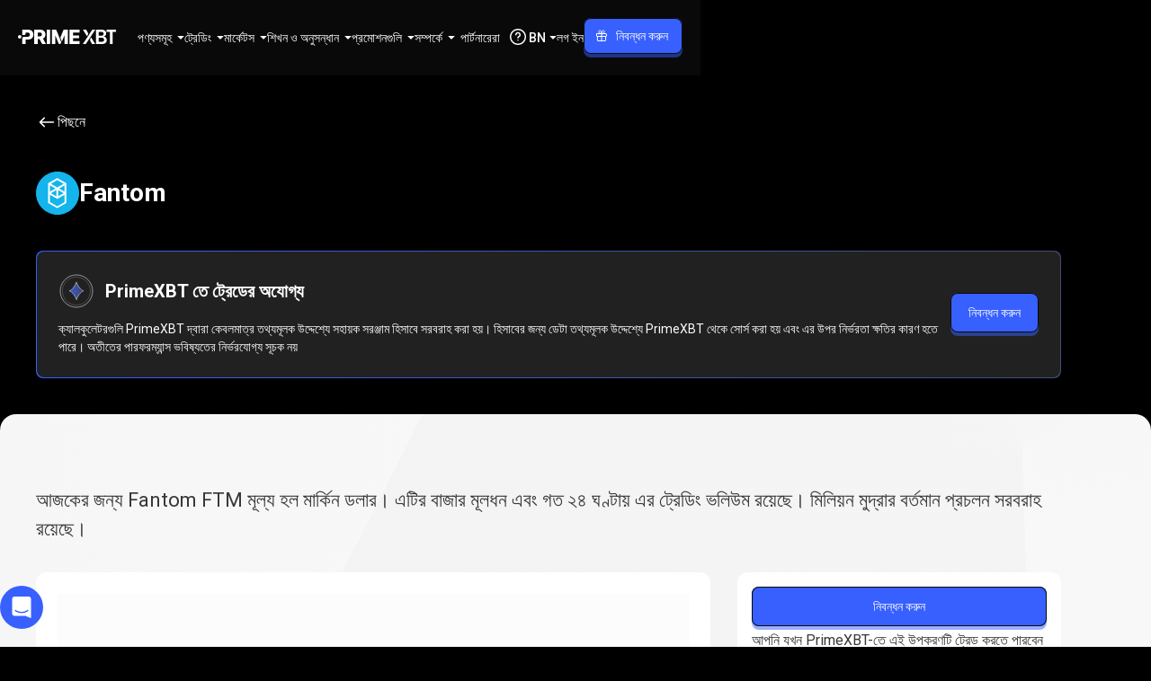

--- FILE ---
content_type: text/html; charset=utf-8
request_url: https://primexbt.com/bn/price-chart/cryptocurrencies/ftm-usd
body_size: 166370
content:
<!DOCTYPE html><html lang="bn" dir="ltr"><head><meta charSet="utf-8"/><meta name="viewport" content="width=device-width, initial-scale=1"/><link rel="stylesheet" href="/_next/static/chunks/e4cf9ba025097ffa.css" data-precedence="next"/><link rel="stylesheet" href="/_next/static/chunks/9857c2cb0975abc5.css" data-precedence="next"/><link rel="stylesheet" href="/_next/static/chunks/9dd3edf2715bf4c5.css" data-precedence="next"/><link rel="stylesheet" href="/_next/static/chunks/ef6b228d47adfa20.css" data-precedence="next"/><link rel="stylesheet" href="/_next/static/chunks/18a3a877f63efb0c.css" data-precedence="next"/><link rel="stylesheet" href="/_next/static/chunks/2517998f4c82956a.css" data-precedence="next"/><link rel="stylesheet" href="/_next/static/chunks/283c2a44e7a70860.css" data-precedence="next"/><link rel="stylesheet" href="/_next/static/chunks/0e7b8ee846a5ab83.css" data-precedence="next"/><link rel="stylesheet" href="/_next/static/chunks/a9d131a26eccef29.css" data-precedence="next"/><link rel="stylesheet" href="/_next/static/chunks/fdc85381c5f9460a.css" data-precedence="next"/><link rel="preload" as="script" fetchPriority="low" href="/_next/static/chunks/e5f5639e2c416c96.js"/><script src="/_next/static/chunks/0fb5be6278329d4b.js" async=""></script><script src="/_next/static/chunks/0fad592c824f7409.js" async=""></script><script src="/_next/static/chunks/89c3948195c0fca1.js" async=""></script><script src="/_next/static/chunks/turbopack-ec6c4fc792eaa067.js" async=""></script><script src="/_next/static/chunks/d96012bcfc98706a.js" async=""></script><script src="/_next/static/chunks/d80b3790a119a285.js" async=""></script><script src="/_next/static/chunks/7695048e37859cbc.js" async=""></script><script src="/_next/static/chunks/732543164b8915ed.js" async=""></script><script src="/_next/static/chunks/2e0757eb348ecbd3.js" async=""></script><script src="/_next/static/chunks/8bd584db9685b888.js" async=""></script><script src="/_next/static/chunks/bcd59423469a34d1.js" async=""></script><script src="/_next/static/chunks/d059d6653bef5670.js" async=""></script><script src="/_next/static/chunks/48ceb16af95b9ac8.js" async=""></script><script src="/_next/static/chunks/9367809f00082a9c.js" async=""></script><script src="/_next/static/chunks/6c5c72b912660a12.js" async=""></script><script src="/_next/static/chunks/d01e5d16952cb8c1.js" async=""></script><script src="/_next/static/chunks/895253f432dbd8e9.js" async=""></script><script src="/_next/static/chunks/edc1276cfda2bc66.js" async=""></script><script src="/_next/static/chunks/c5c410a4ebd82770.js" async=""></script><script src="/_next/static/chunks/5317345fa9e71a37.js" async=""></script><script src="/_next/static/chunks/f97b9309e6a40f3d.js" async=""></script><script src="/_next/static/chunks/fdb5e1c1ea8f24bd.js" async=""></script><script src="/_next/static/chunks/d42b86b7b40d1e61.js" async=""></script><script src="/_next/static/chunks/397e4f64899523b6.js" async=""></script><script src="/_next/static/chunks/d2b1faef71a95bbd.js" async=""></script><script src="/_next/static/chunks/f794e2f6723d7cc2.js" async=""></script><script src="/_next/static/chunks/caaae15965eaae5d.js" async=""></script><script src="/_next/static/chunks/015c9acca83af5d7.js" async=""></script><script src="/_next/static/chunks/8fdc1cecb9e1b2ea.js" async=""></script><script src="/_next/static/chunks/dfaa29d32a367065.js" async=""></script><script src="/_next/static/chunks/a5d029f6c8015bfd.js" async=""></script><script src="/_next/static/chunks/99101d2812532947.js" async=""></script><script src="/_next/static/chunks/41885323590fe76f.js" async=""></script><link rel="preload" href="https://www.googletagmanager.com/gtm.js?id=GTM-WM7CR6W" as="script"/><meta name="next-size-adjust" content=""/><meta name="theme-color" content="#000000"/><meta name="apple-mobile-web-app-title" content="PrimeXBT"/><link rel="icon" href="/favicon.ico"/><link rel="shortcut icon" href="/favicon.ico"/><link rel="icon" type="image/svg+xml" href="/favicon.svg"/><link rel="icon" type="image/png" sizes="16x16" href="/favicon-16x16.png"/><link rel="apple-touch-icon" type="image/png" sizes="16x16" href="/favicon-16x16.png"/><link rel="icon" type="image/png" sizes="32x32" href="/favicon-32x32.png"/><link rel="apple-touch-icon" type="image/png" sizes="32x32" href="/favicon-32x32.png"/><link rel="icon" type="image/png" sizes="48x48" href="/favicon-48x48.png"/><link rel="apple-touch-icon" type="image/png" sizes="48x48" href="/favicon-48x48.png"/><link rel="icon" type="image/png" sizes="96x96" href="/favicon-96x96.png"/><link rel="apple-touch-icon" type="image/png" sizes="96x96" href="/favicon-96x96.png"/><link rel="icon" type="image/png" sizes="180x180" href="/favicon-180x180.png"/><link rel="apple-touch-icon" type="image/png" sizes="180x180" href="/favicon-180x180.png"/><link rel="icon" type="image/png" sizes="192x192" href="/favicon-192x192.png"/><link rel="apple-touch-icon" type="image/png" sizes="192x192" href="/favicon-192x192.png"/><link rel="icon" type="image/png" sizes="512x512" href="/favicon-512x512.png"/><link rel="apple-touch-icon" type="image/png" sizes="512x512" href="/favicon-512x512.png"/><title>Fantom আজকের মূল্য - FTM/USD লাইভ চার্ট | PrimeXBT</title><meta name="description" content="লাইভ স্ট্রিমিং Fantom FTM মার্কিন ডলার (USD) এ আবিষ্কার করুন ✅️। Fantom মূল্য সম্পর্কে ফ্রি রিয়েল-টাইম তথ্য পান এবং এর ✅ ️মূল্যের তালিকা, ✅ ️বাজার মূলধন, ✅ ট্রেডের পরিমাণ এবং আরও অনেক কিছু সম্পর্কে ফ্রি রিয়েল-টাইম তথ্য পান।"/><link rel="canonical" href="https://primexbt.com/bn/price-chart/cryptocurrencies/ftm-usd"/><link rel="alternate" hrefLang="x-default" href="https://primexbt.com/price-chart/cryptocurrencies/ftm-usd"/><link rel="alternate" hrefLang="en" href="https://primexbt.com/price-chart/cryptocurrencies/ftm-usd"/><link rel="alternate" hrefLang="es" href="https://primexbt.com/es/price-chart/cryptocurrencies/ftm-usd"/><link rel="alternate" hrefLang="pt" href="https://primexbt.com/pt/price-chart/cryptocurrencies/ftm-usd"/><link rel="alternate" hrefLang="id" href="https://primexbt.com/in/price-chart/cryptocurrencies/ftm-usd"/><link rel="alternate" hrefLang="vi" href="https://primexbt.com/vi/price-chart/cryptocurrencies/ftm-usd"/><link rel="alternate" hrefLang="zh-Hans" href="https://primexbt.com/cn/price-chart/cryptocurrencies/ftm-usd"/><link rel="alternate" hrefLang="ja" href="https://primexbt.com/jp/price-chart/cryptocurrencies/ftm-usd"/><link rel="alternate" hrefLang="ko" href="https://primexbt.com/kr/price-chart/cryptocurrencies/ftm-usd"/><link rel="alternate" hrefLang="bn" href="https://primexbt.com/bn/price-chart/cryptocurrencies/ftm-usd"/><link rel="alternate" hrefLang="th" href="https://primexbt.com/th/price-chart/cryptocurrencies/ftm-usd"/><link rel="alternate" hrefLang="ar" href="https://primexbt.com/ar/price-chart/cryptocurrencies/ftm-usd"/><link rel="alternate" hrefLang="ru" href="https://primexbt.com/ru/price-chart/cryptocurrencies/ftm-usd"/><meta property="og:title" content="Fantom আজকের মূল্য - FTM/USD লাইভ চার্ট | PrimeXBT"/><meta property="og:description" content="লাইভ স্ট্রিমিং Fantom FTM মার্কিন ডলার (USD) এ আবিষ্কার করুন ✅️। Fantom মূল্য সম্পর্কে ফ্রি রিয়েল-টাইম তথ্য পান এবং এর ✅ ️মূল্যের তালিকা, ✅ ️বাজার মূলধন, ✅ ট্রেডের পরিমাণ এবং আরও অনেক কিছু সম্পর্কে ফ্রি রিয়েল-টাইম তথ্য পান।"/><meta property="og:url" content="https://primexbt.com/bn/price-chart/cryptocurrencies/ftm-usd"/><meta property="og:type" content="website"/><meta name="twitter:card" content="summary_large_image"/><meta name="twitter:site" content="https://primexbt.com/"/><meta name="twitter:creator" content="PrimeXBT"/><meta name="twitter:title" content="Fantom আজকের মূল্য - FTM/USD লাইভ চার্ট | PrimeXBT"/><meta name="twitter:description" content="লাইভ স্ট্রিমিং Fantom FTM মার্কিন ডলার (USD) এ আবিষ্কার করুন ✅️। Fantom মূল্য সম্পর্কে ফ্রি রিয়েল-টাইম তথ্য পান এবং এর ✅ ️মূল্যের তালিকা, ✅ ️বাজার মূলধন, ✅ ট্রেডের পরিমাণ এবং আরও অনেক কিছু সম্পর্কে ফ্রি রিয়েল-টাইম তথ্য পান।"/><script id="inline-config">window.inlineConfig = window.inlineConfig || {
                "demo": "https://web.primexbt.com/", 
                "api":"api.primexbt.com", 
                "maintenance": false, 
                "enable_recaptcha": true, 
                "production": true, 
                "xdStorageUrl": "https://primexbt.com/xd-storage", 
                "country": "US", 
                "margin": "primexbt.com/", 
                "margin2": "trade.primexbt.com", 
                "chart": "https://mobile-chart.primexbt.com", 
                "chart-pro": "https://mobile-chart-pro.primexbt.com", 
                "min_ios_build": 83, 
                "min_android_build": 480,
                "img": "img.primexbt.com", 
                "base": "primexbt.com", 
                "help": "primexbt.help",
                "baksta": "https://baksta.com/widget/my/order?token=",
                "intercomKey": "cr65d8qu",
                "gtmId": "GTM-WM7CR6W",
                "amplitudeApiKey": "0f467a2dd7d375b0353dd27b11b6d1a5",
                "oneSignalAppId": "584e7e1c-6828-46bb-a42c-3d38d25a7c7d",
                "ny2025": false
                }</script><script id="settings-container">window.settings = "[base64]"</script><script src="/_next/static/chunks/a6dad97d9634a72d.js" noModule=""></script><style data-emotion="ltr depviu 148agmb 1w0uwdk 1knptzu 6exv95 1tfef i8yde5 jb8z7h 162tvoi 12lfmg6 6p016c jkmkwa 19kzrtu">@media print{.ltr-depviu{position:absolute!important;}}.ltr-148agmb{z-index:1500;pointer-events:none;pointer-events:auto;pointer-events:none;}.ltr-148agmb[data-popper-placement*="bottom"] .MuiTooltip-arrow{top:0;margin-top:-0.71em;}.ltr-148agmb[data-popper-placement*="bottom"] .MuiTooltip-arrow::before{transform-origin:0 100%;}.ltr-148agmb[data-popper-placement*="top"] .MuiTooltip-arrow{bottom:0;margin-bottom:-0.71em;}.ltr-148agmb[data-popper-placement*="top"] .MuiTooltip-arrow::before{transform-origin:100% 0;}.ltr-148agmb[data-popper-placement*="right"] .MuiTooltip-arrow{height:1em;width:0.71em;}.ltr-148agmb[data-popper-placement*="right"] .MuiTooltip-arrow::before{transform-origin:100% 100%;}.ltr-148agmb[data-popper-placement*="left"] .MuiTooltip-arrow{height:1em;width:0.71em;}.ltr-148agmb[data-popper-placement*="left"] .MuiTooltip-arrow::before{transform-origin:0 0;}.ltr-148agmb[data-popper-placement*="right"] .MuiTooltip-arrow{left:0;margin-left:-0.71em;}.ltr-148agmb[data-popper-placement*="left"] .MuiTooltip-arrow{right:0;margin-right:-0.71em;}.ltr-1w0uwdk{z-index:1500;pointer-events:none;pointer-events:auto;pointer-events:none;}.ltr-1w0uwdk[data-popper-placement*="bottom"] .MuiTooltip-arrow{top:0;margin-top:-0.71em;}.ltr-1w0uwdk[data-popper-placement*="bottom"] .MuiTooltip-arrow::before{transform-origin:0 100%;}.ltr-1w0uwdk[data-popper-placement*="top"] .MuiTooltip-arrow{bottom:0;margin-bottom:-0.71em;}.ltr-1w0uwdk[data-popper-placement*="top"] .MuiTooltip-arrow::before{transform-origin:100% 0;}.ltr-1w0uwdk[data-popper-placement*="right"] .MuiTooltip-arrow{height:1em;width:0.71em;}.ltr-1w0uwdk[data-popper-placement*="right"] .MuiTooltip-arrow::before{transform-origin:100% 100%;}.ltr-1w0uwdk[data-popper-placement*="left"] .MuiTooltip-arrow{height:1em;width:0.71em;}.ltr-1w0uwdk[data-popper-placement*="left"] .MuiTooltip-arrow::before{transform-origin:0 0;}.ltr-1w0uwdk[data-popper-placement*="right"] .MuiTooltip-arrow{left:0;margin-left:-0.71em;}.ltr-1w0uwdk[data-popper-placement*="left"] .MuiTooltip-arrow{right:0;margin-right:-0.71em;}.ltr-1knptzu{background-color:rgba(97, 97, 97, 0.92);border-radius:4px;color:#fff;font-family:"Roboto","Helvetica","Arial",sans-serif;padding:4px 8px;font-size:0.6875rem;max-width:300px;margin:2px;word-wrap:break-word;font-weight:500;position:relative;margin:0;}.MuiTooltip-popper[data-popper-placement*="left"] .ltr-1knptzu{transform-origin:right center;}.MuiTooltip-popper[data-popper-placement*="right"] .ltr-1knptzu{transform-origin:left center;}.MuiTooltip-popper[data-popper-placement*="top"] .ltr-1knptzu{transform-origin:center bottom;margin-bottom:14px;}.MuiTooltip-popper[data-popper-placement*="bottom"] .ltr-1knptzu{transform-origin:center top;margin-top:14px;}.MuiTooltip-popper[data-popper-placement*="left"] .ltr-1knptzu{margin-right:14px;}.MuiTooltip-popper[data-popper-placement*="right"] .ltr-1knptzu{margin-left:14px;}.ltr-6exv95{overflow:hidden;position:absolute;width:1em;height:0.71em;box-sizing:border-box;color:rgba(97, 97, 97, 0.9);}.ltr-6exv95::before{content:"";margin:auto;display:block;width:100%;height:100%;background-color:currentColor;transform:rotate(45deg);}.ltr-1tfef{overflow:hidden;min-height:48px;-webkit-overflow-scrolling:touch;display:flex;}@media (max-width:599.95px){.ltr-1tfef .MuiTabs-scrollButtons{display:none;}}.ltr-i8yde5{overflow-x:auto;overflow-y:hidden;scrollbar-width:none;}.ltr-i8yde5::-webkit-scrollbar{display:none;}.ltr-jb8z7h{position:relative;display:inline-block;flex:1 1 auto;white-space:nowrap;scrollbar-width:none;overflow-x:auto;overflow-y:hidden;}.ltr-jb8z7h::-webkit-scrollbar{display:none;}.ltr-162tvoi{display:flex;}.ltr-12lfmg6{font-family:"Roboto","Helvetica","Arial",sans-serif;font-weight:500;font-size:0.875rem;line-height:1.25;letter-spacing:0.02857em;text-transform:uppercase;max-width:360px;min-width:90px;position:relative;min-height:48px;flex-shrink:0;padding:12px 16px;overflow:hidden;white-space:normal;text-align:center;flex-direction:column;color:rgba(0, 0, 0, 0.6);}.ltr-12lfmg6.Mui-selected{color:#1976d2;}.ltr-12lfmg6.Mui-disabled{color:rgba(0, 0, 0, 0.38);}.ltr-6p016c{display:inline-flex;align-items:center;justify-content:center;position:relative;box-sizing:border-box;-webkit-tap-highlight-color:transparent;background-color:transparent;outline:0;border:0;margin:0;border-radius:0;padding:0;cursor:pointer;user-select:none;vertical-align:middle;-moz-appearance:none;-webkit-appearance:none;text-decoration:none;color:inherit;font-family:"Roboto","Helvetica","Arial",sans-serif;font-weight:500;font-size:0.875rem;line-height:1.25;letter-spacing:0.02857em;text-transform:uppercase;max-width:360px;min-width:90px;position:relative;min-height:48px;flex-shrink:0;padding:12px 16px;overflow:hidden;white-space:normal;text-align:center;flex-direction:column;color:rgba(0, 0, 0, 0.6);}.ltr-6p016c::-moz-focus-inner{border-style:none;}.ltr-6p016c.Mui-disabled{pointer-events:none;cursor:default;}@media print{.ltr-6p016c{color-adjust:exact;}}.ltr-6p016c.Mui-selected{color:#1976d2;}.ltr-6p016c.Mui-disabled{color:rgba(0, 0, 0, 0.38);}.ltr-jkmkwa{position:absolute;height:2px;bottom:0;width:100%;transition:all 300ms cubic-bezier(0.4, 0, 0.2, 1) 0ms;background-color:#1976d2;}.ltr-19kzrtu{padding:24px;}</style></head><body class="roboto_671a2e8c-module__lLSI-a__className"><div hidden=""><!--$--><!--/$--></div><script>(self.__next_s=self.__next_s||[]).push([0,{"children":"window.VERSION = '12651';","id":"version-script"}])</script><div class="scrollbar-module-scss-module__c6VZCW__noScrollbarWithDescendants" id="header"><div class="styles-module-scss-module__Y8sPsq__fixedContainer"><header class="styles-module-scss-module__Y8sPsq__header styles-module-scss-module__Y8sPsq__bgVisible" data-event-action="element_click"><nav class="styles-module-scss-module__qWmY-G__container styles-module-scss-module__qWmY-G__header styles-module-scss-module__Y8sPsq__headerInner" data-event-category="site_menu"><a class="styles-module-scss-module__mPiD_W__logo" title="PrimeXBT" href="/bn"><svg xmlns="http://www.w3.org/2000/svg" width="109" height="16" fill="none" viewBox="0 0 109 16"><g fill="currentcolor"><path d="M82.675.013h3.304L75.467 15.996H72.12L82.675.013ZM76.73 7.239 72.195.013h3.596l1.778 3.176c.549.98.484 2.188-.166 3.103l-.673.947ZM81.358 8.753l4.546 7.242H82.31l-1.79-3.193a2.902 2.902 0 0 1 .166-3.1l.673-.95ZM86.814 15.996V.013h6.135c1.151 0 2.11.18 2.875.542.765.362 1.337.855 1.716 1.48.378.626.569 1.332.569 2.12 0 .65-.124 1.205-.37 1.667a3.096 3.096 0 0 1-1.003 1.121 4.356 4.356 0 0 1-1.416.622s1.118.352 1.636.67c.519.318.945.764 1.277 1.336.333.572.5 1.262.5 2.07 0 .809-.2 1.572-.596 2.226-.397.655-.998 1.173-1.803 1.555-.804.383-1.818.575-3.04.575h-6.479l-.001-.001Zm2.895-9.182h2.876c.493 0 .94-.093 1.34-.28.4-.185.718-.448.95-.788.232-.339.349-.741.349-1.206 0-.615-.219-1.125-.655-1.528-.436-.404-1.076-.606-1.92-.606H89.71v4.409-.001Zm0 6.768h3.11c1.052 0 1.812-.204 2.28-.61.468-.408.703-.927.703-1.556 0-.479-.118-.908-.354-1.287a2.49 2.49 0 0 0-1.003-.902c-.433-.222-.942-.331-1.528-.331h-3.208v4.687ZM98.59 2.424V0H109v2.424h-3.767v13.558h-2.865V2.424H98.59ZM18.102 15.996V.013h6.586c1.201 0 2.238.216 3.11.649.873.433 1.547 1.047 2.022 1.845.476.797.713 1.74.713 2.826 0 1.087-.241 2.049-.724 2.821-.482.773-1.17 1.36-2.064 1.765-.894.403-1.949.605-3.165.605h-4.173V7.478h3.455c.579 0 1.067-.075 1.464-.225.397-.15.697-.385.9-.703.204-.318.307-.723.307-1.217 0-.494-.102-.903-.306-1.228a1.84 1.84 0 0 0-.901-.729c-.397-.161-.89-.241-1.476-.241h-1.898v12.861h-3.85Zm8.483-.506-3.624-6.8h4.13l3.99 7.306h-3.653a.953.953 0 0 1-.842-.506ZM35.84.013v15.03a.952.952 0 0 1-.952.953H31.99V.013h3.85ZM57.338 15.996V.013h11.145v3.143h-7.294v3.229h6.715v3.067h-6.715v3.4h7.284v3.144H57.338ZM16.479 2.657A4.962 4.962 0 0 0 14.457.71c-.873-.464-1.91-.697-3.111-.697H4.76V6.07h1.928A1.923 1.923 0 0 0 8.61 4.147V3.135h1.899c.586 0 1.078.099 1.475.295.397.197.697.476.9.837.204.361.307.792.307 1.292s-.102.912-.306 1.277c-.204.365-.504.65-.901.852-.397.205-.885.306-1.464.306H6.707A1.947 1.947 0 0 0 4.76 9.942v6.054h3.85V11.04h2.628c1.216 0 2.27-.227 3.165-.681.894-.455 1.582-1.092 2.065-1.915.482-.822.723-1.784.723-2.885 0-1.102-.237-2.069-.713-2.902ZM45.966 8.602 42.444.013H37.66v15.983h3.765V6.138l3.959 9.75h1.088a1.62 1.62 0 0 0 1.508-2.213l-2.014-5.073ZM50.746.013 47.37 8.23c-.191.464-.191.984 0 1.449.497 1.21 1.114 2.733 1.46 3.587l2.926-7.096v9.825h3.786V.013h-4.794ZM1.926 9.93a1.926 1.926 0 1 0 0-3.852 1.926 1.926 0 0 0 0 3.852Z"></path></g></svg></a><div class="styles-module-scss-module__Y8sPsq__headerMain"><div class="styles-module-scss-module__MqU90W__navItems"><div aria-expanded="false" aria-haspopup="menu" id="_R_5jaclubsnpfbaivbH1_" class="contexts-module-scss-module__vfaeUa__light"><div class="styles-module-scss-module__zON2UG__navItem styles-module-scss-module__zON2UG__hasDropdown"><h2>পণ্যসমূহ</h2><svg width="8" height="4" viewBox="0 0 8 4" fill="none" xmlns="http://www.w3.org/2000/svg"><path d="M3.82322 3.82322C3.92085 3.92085 4.07915 3.92085 4.17678 3.82322L7.57322 0.426776C7.73072 0.269285 7.61917 0 7.39645 0H0.603553C0.380827 0 0.269285 0.269285 0.426777 0.426777L3.82322 3.82322Z" fill="currentcolor"></path></svg></div><div style="position:absolute;left:0;top:0;display:none" tabindex="-1" data-floating-ui-focusable="" id="_R_5jaclubsnpfbaivb_" role="menu" aria-labelledby="_R_5jaclubsnpfbaivbH1_"><div class="styles-module-scss-module__nLYoFW__navItemDropDown" style="transform-origin:top;transition-timing-function:ease-in-out;will-change:opacity, transform;opacity:0.2;transform:translateY(-4px)"><div class="styles-module-scss-module__nLYoFW__dropdownListLayout"><ul><li><a class="styles-module-scss-module__j8Gsua__navItem styles-module-scss-module__j8Gsua__detailed styles-module-scss-module__j8Gsua__dropdownNavItem styles-module-scss-module__XqCE2G__dropdownNestedListLayoutItem" href="/bn/cfd-trading"><div class="styles-module-scss-module__j8Gsua__icon"><svg width="24" height="24" viewBox="0 0 24 24" fill="none" xmlns="http://www.w3.org/2000/svg"><path fill-rule="evenodd" clip-rule="evenodd" d="M3.75009 3C4.16431 3 4.50009 3.33579 4.50009 3.75V17.6745L8.36735 11.5973C8.56954 11.2796 8.97599 11.1611 9.31726 11.3204L14.304 13.6475L17.8214 7.19886L16.6942 7.5009C16.2941 7.60811 15.8828 7.37067 15.7756 6.97057C15.6684 6.57047 15.9058 6.15922 16.3059 6.05201L19.2037 5.27556C19.6038 5.16835 20.0151 5.40579 20.1223 5.80589L20.8987 8.70366C21.0059 9.10376 20.7685 9.51502 20.3684 9.62222C19.9683 9.72943 19.5571 9.49199 19.4498 9.09189L19.1361 7.92104L15.2835 14.9841C15.0939 15.3318 14.6667 15.4721 14.3079 15.3046L9.27944 12.958L5.11635 19.5H20.2501C20.6643 19.5 21.0001 19.8358 21.0001 20.25C21.0001 20.6642 20.6643 21 20.2501 21H3.76131C3.68818 21.0012 3.61446 20.9916 3.54257 20.9709C3.45248 20.945 3.36935 20.9027 3.29662 20.8474C3.21042 20.7822 3.14189 20.7011 3.09252 20.611C3.04298 20.5209 3.0114 20.4196 3.00261 20.3118C3.00054 20.2871 2.9997 20.2623 3.00009 20.2374V3.75C3.00009 3.33579 3.33588 3 3.75009 3Z" fill="currentcolor"></path></svg></div><div><h3 class="typography-module-scss-module__gHYDtG__bodyS styles-module-scss-module__j8Gsua__title">সিএফডি ও <span>ফরেক্স<svg width="24" height="24" viewBox="0 0 24 24" fill="none" xmlns="http://www.w3.org/2000/svg" class="rtl-module-scss-module__cATHfG__dirDependent"><path d="M4.5 11.25C4.08579 11.25 3.75 11.5858 3.75 12C3.75 12.4142 4.08579 12.75 4.5 12.75V11.25ZM20.0303 12.5303C20.3232 12.2374 20.3232 11.7626 20.0303 11.4697L15.2574 6.6967C14.9645 6.40381 14.4896 6.40381 14.1967 6.6967C13.9038 6.98959 13.9038 7.46447 14.1967 7.75736L18.4393 12L14.1967 16.2426C13.9038 16.5355 13.9038 17.0104 14.1967 17.3033C14.4896 17.5962 14.9645 17.5962 15.2574 17.3033L20.0303 12.5303ZM4.5 12.75H19.5V11.25H4.5V12.75Z" fill="currentcolor"></path></svg></span></h3><div class="typography-module-scss-module__gHYDtG__bodyXS styles-module-scss-module__j8Gsua__description">০.১ পিপস থেকে ১০০+ CFD ট্রেড করুন</div></div></a></li><li><a class="styles-module-scss-module__j8Gsua__navItem styles-module-scss-module__j8Gsua__detailed styles-module-scss-module__j8Gsua__dropdownNavItem styles-module-scss-module__XqCE2G__dropdownNestedListLayoutItem" href="/bn/crypto-futures"><div class="styles-module-scss-module__j8Gsua__icon"><svg width="24" height="24" viewBox="0 0 24 24" fill="none" xmlns="http://www.w3.org/2000/svg"><g clip-path="url(#clip0_407_68422)"><path d="M6 4.5H7.5" stroke="currentcolor" stroke-width="1.5" stroke-linecap="round" stroke-linejoin="round"></path><path d="M6 18.75H7.5" stroke="currentcolor" stroke-width="1.5" stroke-linecap="round" stroke-linejoin="round"></path><path d="M9.75 4.5V2.25" stroke="currentcolor" stroke-width="1.5" stroke-linecap="round" stroke-linejoin="round"></path><path d="M12.75 4.5V2.25" stroke="currentcolor" stroke-width="1.5" stroke-linecap="round" stroke-linejoin="round"></path><path d="M9.75 21V18.75" stroke="currentcolor" stroke-width="1.5" stroke-linecap="round" stroke-linejoin="round"></path><path d="M12.75 21V18.75" stroke="currentcolor" stroke-width="1.5" stroke-linecap="round" stroke-linejoin="round"></path><path d="M7.5 11.25H14.25C15.2446 11.25 16.1984 11.6451 16.9017 12.3483C17.6049 13.0516 18 14.0054 18 15C18 15.9946 17.6049 16.9484 16.9017 17.6517C16.1984 18.3549 15.2446 18.75 14.25 18.75H7.5V4.5H13.125C14.0201 4.5 14.8785 4.85558 15.5115 5.48851C16.1444 6.12145 16.5 6.97989 16.5 7.875C16.5 8.77011 16.1444 9.62855 15.5115 10.2615C14.8785 10.8944 14.0201 11.25 13.125 11.25" stroke="currentcolor" stroke-width="1.5" stroke-linecap="round" stroke-linejoin="round"></path></g><defs><clipPath id="clip0_407_68422"><rect width="24" height="24" fill="white"></rect></clipPath></defs></svg></div><div><h3 class="typography-module-scss-module__gHYDtG__bodyS styles-module-scss-module__j8Gsua__title">ক্রিপ্টো <span>ফিউচারস<svg width="24" height="24" viewBox="0 0 24 24" fill="none" xmlns="http://www.w3.org/2000/svg" class="rtl-module-scss-module__cATHfG__dirDependent"><path d="M4.5 11.25C4.08579 11.25 3.75 11.5858 3.75 12C3.75 12.4142 4.08579 12.75 4.5 12.75V11.25ZM20.0303 12.5303C20.3232 12.2374 20.3232 11.7626 20.0303 11.4697L15.2574 6.6967C14.9645 6.40381 14.4896 6.40381 14.1967 6.6967C13.9038 6.98959 13.9038 7.46447 14.1967 7.75736L18.4393 12L14.1967 16.2426C13.9038 16.5355 13.9038 17.0104 14.1967 17.3033C14.4896 17.5962 14.9645 17.5962 15.2574 17.3033L20.0303 12.5303ZM4.5 12.75H19.5V11.25H4.5V12.75Z" fill="currentcolor"></path></svg></span></h3><div class="typography-module-scss-module__gHYDtG__bodyXS styles-module-scss-module__j8Gsua__description">ক্রিপ্টো ফিউচারস এ সর্বনিম্ন ফি দিয়ে ট্রেড করুন</div></div></a></li><li><a class="styles-module-scss-module__j8Gsua__navItem styles-module-scss-module__j8Gsua__detailed styles-module-scss-module__j8Gsua__dropdownNavItem styles-module-scss-module__XqCE2G__dropdownNestedListLayoutItem" href="/bn/buy-crypto"><div class="styles-module-scss-module__j8Gsua__icon"><svg width="24" height="24" viewBox="0 0 24 24" fill="none" xmlns="http://www.w3.org/2000/svg"><path fill-rule="evenodd" clip-rule="evenodd" d="M4.95 13.45C4.95 13.2015 4.74853 13 4.5 13C4.25147 13 4.05 13.2015 4.05 13.45V13.8232H3.40179C3.17989 13.8232 3 14.0031 3 14.225V15.9232V16.0762V16.8232V16.9762V18.6744C3 18.8963 3.17989 19.0762 3.40179 19.0762H4.05V19.45C4.05 19.6985 4.25147 19.9 4.5 19.9C4.74853 19.9 4.95 19.6985 4.95 19.45V19.0762H5.25C6.07843 19.0762 6.75 18.4046 6.75 17.5762C6.75 17.1274 6.55289 16.7246 6.24052 16.4497C6.55289 16.1748 6.75 15.772 6.75 15.3232C6.75 14.4948 6.07843 13.8232 5.25 13.8232H4.95V13.45ZM3.9 15.9232V14.7232H5.25C5.58137 14.7232 5.85 14.9919 5.85 15.3232C5.85 15.6546 5.58137 15.9232 5.25 15.9232H3.9ZM3.9 16.9762H5.25C5.58137 16.9762 5.85 17.2448 5.85 17.5762C5.85 17.9075 5.58137 18.1762 5.25 18.1762H3.9V16.9762Z" fill="currentcolor"></path><path d="M14.25 11.5C14.25 10.2574 15.2574 9.25 16.5 9.25H20.25V13.75H16.5C15.2574 13.75 14.25 12.7426 14.25 11.5Z" stroke="currentcolor" stroke-width="1.5"></path><path fill-rule="evenodd" clip-rule="evenodd" d="M3 7C3 5.34315 4.34315 4 6 4H18C19.6569 4 21 5.34315 21 7V15.25C21 16.9069 19.6569 18.25 18 18.25H9C8.58579 18.25 8.25 17.9142 8.25 17.5C8.25 17.0858 8.58579 16.75 9 16.75H18C18.8284 16.75 19.5 16.0784 19.5 15.25V7C19.5 6.17157 18.8284 5.5 18 5.5H6C5.17157 5.5 4.5 6.17157 4.5 7V10.75C4.5 11.1642 4.16421 11.5 3.75 11.5C3.33579 11.5 3 11.1642 3 10.75V7Z" fill="currentcolor"></path></svg></div><div><h3 class="typography-module-scss-module__gHYDtG__bodyS styles-module-scss-module__j8Gsua__title">ক্রিপ্টো কিনুন ও এক্সচেঞ্জ <span>করুন<svg width="24" height="24" viewBox="0 0 24 24" fill="none" xmlns="http://www.w3.org/2000/svg" class="rtl-module-scss-module__cATHfG__dirDependent"><path d="M4.5 11.25C4.08579 11.25 3.75 11.5858 3.75 12C3.75 12.4142 4.08579 12.75 4.5 12.75V11.25ZM20.0303 12.5303C20.3232 12.2374 20.3232 11.7626 20.0303 11.4697L15.2574 6.6967C14.9645 6.40381 14.4896 6.40381 14.1967 6.6967C13.9038 6.98959 13.9038 7.46447 14.1967 7.75736L18.4393 12L14.1967 16.2426C13.9038 16.5355 13.9038 17.0104 14.1967 17.3033C14.4896 17.5962 14.9645 17.5962 15.2574 17.3033L20.0303 12.5303ZM4.5 12.75H19.5V11.25H4.5V12.75Z" fill="currentcolor"></path></svg></span></h3><div class="typography-module-scss-module__gHYDtG__bodyXS styles-module-scss-module__j8Gsua__description">ভিসা বা মাস্টারকার্ড দিয়ে ক্রিপ্টো পান</div></div></a></li><li><a class="styles-module-scss-module__j8Gsua__navItem styles-module-scss-module__j8Gsua__detailed styles-module-scss-module__j8Gsua__dropdownNavItem styles-module-scss-module__XqCE2G__dropdownNestedListLayoutItem" href="/bn/copy-trade"><div class="styles-module-scss-module__j8Gsua__icon"><svg width="24" height="24" viewBox="0 0 24 24" fill="none" xmlns="http://www.w3.org/2000/svg"><path fill-rule="evenodd" clip-rule="evenodd" d="M14.2501 9C15.4927 9 16.5001 7.99264 16.5001 6.75C16.5001 5.50736 15.4927 4.5 14.2501 4.5C13.0074 4.5 12.0001 5.50736 12.0001 6.75C12.0001 7.99264 13.0074 9 14.2501 9ZM14.2501 10.5C16.3211 10.5 18.0001 8.82107 18.0001 6.75C18.0001 4.67893 16.3211 3 14.2501 3C12.179 3 10.5001 4.67893 10.5001 6.75C10.5001 8.82107 12.179 10.5 14.2501 10.5ZM11.2509 12C10.8367 12 10.5009 12.3358 10.5009 12.75C10.5009 13.1642 10.8367 13.5 11.2509 13.5H15.7509C17.822 13.5 19.5009 15.1789 19.5009 17.25V20.25C19.5009 20.6642 19.8367 21 20.2509 21C20.6651 21 21.0009 20.6642 21.0009 20.25V17.25C21.0009 14.3505 18.6504 12 15.7509 12H11.2509ZM4.50136 13.4977C4.50139 13.0835 4.16562 12.7477 3.7514 12.7476C3.33719 12.7476 3.00139 13.0834 3.00136 13.4976L3.00098 20.25C3.00095 20.6642 3.33672 21 3.75093 21C4.16515 21 4.50095 20.6643 4.50098 20.25L4.50136 13.4977ZM8.25006 7.5C8.25006 7.08579 7.91427 6.75 7.50006 6.75C7.08585 6.75 6.75006 7.08579 6.75006 7.5L6.75006 20.25C6.75006 20.6642 7.08585 21 7.50006 21C7.91428 21 8.25006 20.6642 8.25006 20.25L8.25006 7.5Z" fill="currentcolor"></path></svg></div><div><h3 class="typography-module-scss-module__gHYDtG__bodyS styles-module-scss-module__j8Gsua__title">কপি <span>ট্রেডিং<svg width="24" height="24" viewBox="0 0 24 24" fill="none" xmlns="http://www.w3.org/2000/svg" class="rtl-module-scss-module__cATHfG__dirDependent"><path d="M4.5 11.25C4.08579 11.25 3.75 11.5858 3.75 12C3.75 12.4142 4.08579 12.75 4.5 12.75V11.25ZM20.0303 12.5303C20.3232 12.2374 20.3232 11.7626 20.0303 11.4697L15.2574 6.6967C14.9645 6.40381 14.4896 6.40381 14.1967 6.6967C13.9038 6.98959 13.9038 7.46447 14.1967 7.75736L18.4393 12L14.1967 16.2426C13.9038 16.5355 13.9038 17.0104 14.1967 17.3033C14.4896 17.5962 14.9645 17.5962 15.2574 17.3033L20.0303 12.5303ZM4.5 12.75H19.5V11.25H4.5V12.75Z" fill="currentcolor"></path></svg></span></h3><div class="typography-module-scss-module__gHYDtG__bodyXS styles-module-scss-module__j8Gsua__description">ট্রেডারদের ফলো করুন। তাদের সাথে লাভ করুন</div></div></a></li></ul><div class="styles-module-scss-module__sBKaua__dropdownSidebar"></div></div></div></div></div><div aria-expanded="false" aria-haspopup="menu" id="_R_9jaclubsnpfbaivbH1_" class="contexts-module-scss-module__vfaeUa__light"><div class="styles-module-scss-module__zON2UG__navItem styles-module-scss-module__zON2UG__hasDropdown"><h2>ট্রেডিং</h2><svg width="8" height="4" viewBox="0 0 8 4" fill="none" xmlns="http://www.w3.org/2000/svg"><path d="M3.82322 3.82322C3.92085 3.92085 4.07915 3.92085 4.17678 3.82322L7.57322 0.426776C7.73072 0.269285 7.61917 0 7.39645 0H0.603553C0.380827 0 0.269285 0.269285 0.426777 0.426777L3.82322 3.82322Z" fill="currentcolor"></path></svg></div><div style="position:absolute;left:0;top:0;display:none" tabindex="-1" data-floating-ui-focusable="" id="_R_9jaclubsnpfbaivb_" role="menu" aria-labelledby="_R_9jaclubsnpfbaivbH1_"><div class="styles-module-scss-module__nLYoFW__navItemDropDown" style="transform-origin:top;transition-timing-function:ease-in-out;will-change:opacity, transform;opacity:0.2;transform:translateY(-4px)"><ul class="styles-module-scss-module__nLYoFW__dropdownGroupedLayout"><li class="styles-module-scss-module__IFqb5W__navItemsGroup styles-module-scss-module__WO-1oW__dropdownGroup"><h3 class="typography-module-scss-module__gHYDtG__bodyXS typography-module-scss-module__gHYDtG__medium styles-module-scss-module__Cyh9Gq__headerLabel">প্ল্যাটফর্মগুলি</h3><ul><li><a class="styles-module-scss-module__j8Gsua__navItem styles-module-scss-module__j8Gsua__detailed styles-module-scss-module__j8Gsua__dropdownNavItem" href="/bn/cfd-trading/webtrader"><div class="styles-module-scss-module__j8Gsua__icon"><svg width="24" height="24" viewBox="0 0 24 24" fill="none" xmlns="http://www.w3.org/2000/svg"><path d="M21 12C21 16.9706 16.9706 21 12 21M21 12C21 7.02944 16.9706 3 12 3M21 12C21 10.0118 16.9706 8.4 12 8.4C7.02944 8.4 3 10.0118 3 12M21 12C21 13.9882 16.9706 15.6 12 15.6C7.02944 15.6 3 13.9882 3 12M12 21C7.02944 21 3 16.9706 3 12M12 21C13.9882 21 15.6 16.9706 15.6 12C15.6 7.02944 13.9882 3 12 3M12 21C10.0118 21 8.4 16.9706 8.4 12C8.4 7.02944 10.0118 3 12 3M3 12C3 7.02944 7.02944 3 12 3" stroke="currentcolor" stroke-width="1.5" stroke-linecap="round" stroke-linejoin="round"></path></svg></div><div><h4 class="typography-module-scss-module__gHYDtG__bodyS styles-module-scss-module__j8Gsua__title"><span>PXTrader<svg width="24" height="24" viewBox="0 0 24 24" fill="none" xmlns="http://www.w3.org/2000/svg" class="rtl-module-scss-module__cATHfG__dirDependent"><path d="M4.5 11.25C4.08579 11.25 3.75 11.5858 3.75 12C3.75 12.4142 4.08579 12.75 4.5 12.75V11.25ZM20.0303 12.5303C20.3232 12.2374 20.3232 11.7626 20.0303 11.4697L15.2574 6.6967C14.9645 6.40381 14.4896 6.40381 14.1967 6.6967C13.9038 6.98959 13.9038 7.46447 14.1967 7.75736L18.4393 12L14.1967 16.2426C13.9038 16.5355 13.9038 17.0104 14.1967 17.3033C14.4896 17.5962 14.9645 17.5962 15.2574 17.3033L20.0303 12.5303ZM4.5 12.75H19.5V11.25H4.5V12.75Z" fill="currentcolor"></path></svg></span></h4><div class="typography-module-scss-module__gHYDtG__bodyXS styles-module-scss-module__j8Gsua__description">সমস্ত ফিচার সহ সহজ প্ল্যাটফর্ম</div></div></a></li><li><a class="styles-module-scss-module__j8Gsua__navItem styles-module-scss-module__j8Gsua__detailed styles-module-scss-module__j8Gsua__dropdownNavItem" href="/bn/crypto-futures/platforms"><div class="styles-module-scss-module__j8Gsua__icon"><svg width="24" height="24" viewBox="0 0 24 24" fill="none" xmlns="http://www.w3.org/2000/svg"><g clip-path="url(#clip0_407_68422)"><path d="M6 4.5H7.5" stroke="currentcolor" stroke-width="1.5" stroke-linecap="round" stroke-linejoin="round"></path><path d="M6 18.75H7.5" stroke="currentcolor" stroke-width="1.5" stroke-linecap="round" stroke-linejoin="round"></path><path d="M9.75 4.5V2.25" stroke="currentcolor" stroke-width="1.5" stroke-linecap="round" stroke-linejoin="round"></path><path d="M12.75 4.5V2.25" stroke="currentcolor" stroke-width="1.5" stroke-linecap="round" stroke-linejoin="round"></path><path d="M9.75 21V18.75" stroke="currentcolor" stroke-width="1.5" stroke-linecap="round" stroke-linejoin="round"></path><path d="M12.75 21V18.75" stroke="currentcolor" stroke-width="1.5" stroke-linecap="round" stroke-linejoin="round"></path><path d="M7.5 11.25H14.25C15.2446 11.25 16.1984 11.6451 16.9017 12.3483C17.6049 13.0516 18 14.0054 18 15C18 15.9946 17.6049 16.9484 16.9017 17.6517C16.1984 18.3549 15.2446 18.75 14.25 18.75H7.5V4.5H13.125C14.0201 4.5 14.8785 4.85558 15.5115 5.48851C16.1444 6.12145 16.5 6.97989 16.5 7.875C16.5 8.77011 16.1444 9.62855 15.5115 10.2615C14.8785 10.8944 14.0201 11.25 13.125 11.25" stroke="currentcolor" stroke-width="1.5" stroke-linecap="round" stroke-linejoin="round"></path></g><defs><clipPath id="clip0_407_68422"><rect width="24" height="24" fill="white"></rect></clipPath></defs></svg></div><div><h4 class="typography-module-scss-module__gHYDtG__bodyS styles-module-scss-module__j8Gsua__title">ক্রিপ্টো <span>ফিউচারস<svg width="24" height="24" viewBox="0 0 24 24" fill="none" xmlns="http://www.w3.org/2000/svg" class="rtl-module-scss-module__cATHfG__dirDependent"><path d="M4.5 11.25C4.08579 11.25 3.75 11.5858 3.75 12C3.75 12.4142 4.08579 12.75 4.5 12.75V11.25ZM20.0303 12.5303C20.3232 12.2374 20.3232 11.7626 20.0303 11.4697L15.2574 6.6967C14.9645 6.40381 14.4896 6.40381 14.1967 6.6967C13.9038 6.98959 13.9038 7.46447 14.1967 7.75736L18.4393 12L14.1967 16.2426C13.9038 16.5355 13.9038 17.0104 14.1967 17.3033C14.4896 17.5962 14.9645 17.5962 15.2574 17.3033L20.0303 12.5303ZM4.5 12.75H19.5V11.25H4.5V12.75Z" fill="currentcolor"></path></svg></span></h4><div class="typography-module-scss-module__gHYDtG__bodyXS styles-module-scss-module__j8Gsua__description">ক্রিপ্টো ফিউচারস এ সর্বনিম্ন ফি দিয়ে ট্রেড করুন</div></div></a></li><li><a class="styles-module-scss-module__j8Gsua__navItem styles-module-scss-module__j8Gsua__detailed styles-module-scss-module__j8Gsua__dropdownNavItem" href="/bn/cfd-trading/app"><div class="styles-module-scss-module__j8Gsua__icon"><svg width="24" height="24" viewBox="0 0 24 24" fill="none" xmlns="http://www.w3.org/2000/svg"><g clip-path="url(#clip0_480_44860)"><path d="M18 20.25V3.75C18 2.92157 17.3284 2.25 16.5 2.25L7.5 2.25C6.67157 2.25 6 2.92157 6 3.75L6 20.25C6 21.0784 6.67157 21.75 7.5 21.75H16.5C17.3284 21.75 18 21.0784 18 20.25Z" stroke="currentcolor" stroke-width="1.5" stroke-linecap="round" stroke-linejoin="round"></path><path d="M12 6.75C12.6213 6.75 13.125 6.24632 13.125 5.625C13.125 5.00368 12.6213 4.5 12 4.5C11.3787 4.5 10.875 5.00368 10.875 5.625C10.875 6.24632 11.3787 6.75 12 6.75Z" fill="currentcolor"></path></g><defs><clipPath id="clip0_480_44860"><rect width="24" height="24" fill="white"></rect></clipPath></defs></svg></div><div><h4 class="typography-module-scss-module__gHYDtG__bodyS styles-module-scss-module__j8Gsua__title">PrimeXBT <span>অ্যাপ<svg width="24" height="24" viewBox="0 0 24 24" fill="none" xmlns="http://www.w3.org/2000/svg" class="rtl-module-scss-module__cATHfG__dirDependent"><path d="M4.5 11.25C4.08579 11.25 3.75 11.5858 3.75 12C3.75 12.4142 4.08579 12.75 4.5 12.75V11.25ZM20.0303 12.5303C20.3232 12.2374 20.3232 11.7626 20.0303 11.4697L15.2574 6.6967C14.9645 6.40381 14.4896 6.40381 14.1967 6.6967C13.9038 6.98959 13.9038 7.46447 14.1967 7.75736L18.4393 12L14.1967 16.2426C13.9038 16.5355 13.9038 17.0104 14.1967 17.3033C14.4896 17.5962 14.9645 17.5962 15.2574 17.3033L20.0303 12.5303ZM4.5 12.75H19.5V11.25H4.5V12.75Z" fill="currentcolor"></path></svg></span></h4><div class="typography-module-scss-module__gHYDtG__bodyXS styles-module-scss-module__j8Gsua__description">অ্যান্ড্রয়েড এবং iOS-এ মোবাইল ট্রেডিং</div></div></a></li><li><a class="styles-module-scss-module__j8Gsua__navItem styles-module-scss-module__j8Gsua__detailed styles-module-scss-module__j8Gsua__dropdownNavItem" href="/bn/cfd-trading/mt5"><div class="styles-module-scss-module__j8Gsua__icon"><svg xmlns="http://www.w3.org/2000/svg" width="41" height="39" viewBox="0 0 41 39" fill="none"><path fill="currentColor" stroke="currentColor" stroke-width="0.6" d="M36.37 34.42c-.99 0-1.98-.24-2.96-.86a6.85 6.85 0 0 1-2.6-2.71c-.49-1.11-.49-2.35.13-3.33.62-1.11 1.85-1.73 3.45-1.73 1 0 1.98.25 2.96.86 2.47 1.36 3.46 4.07 2.47 6.05a4 4 0 0 1-3.45 1.72Zm-1.98-7.52c-1.1 0-2.1.5-2.59 1.23a3.06 3.06 0 0 0-.12 2.35 4.9 4.9 0 0 0 1.97 2.22c.74.49 1.6.74 2.47.74 1.11 0 2.1-.5 2.6-1.24.85-1.48-.13-3.45-1.98-4.56a3.8 3.8 0 0 0-2.35-.74Z"></path><path fill="currentColor" stroke="currentColor" stroke-width="0.6" d="m38.83 28-.98-.24c.37-1.85.61-4.56-.74-7.03-1.11-1.85-2.96-3.45-5.43-4.68l.5-1c2.83 1.24 4.8 2.97 5.91 5.07a12.1 12.1 0 0 1 .74 7.89ZM25.14 13.47c.47.34.89.76 1.24 1.23h.24c.62.12 1.24.25 1.85.5l.37-1a12.9 12.9 0 0 0-2.1-.49h-.24c-.25-.12-.5-.12-.74-.12-.37-.12-.62-.12-.86-.12.12-.13.12-.13.24 0Zm8.02 8.88c-.12 0-.12 0-.25-.13-.74-.37-1.72-.61-2.46-.86l.37-.99 1.1.37c-.36-.37-.61-.74-1.1-.98l.49-1c1.48.75 2.34 2.72 2.34 2.72.13.25 0 .5-.12.62-.12.25-.25.25-.37.25Zm-5.67 9.86c-.87-.5-1.85-.98-2.6-1.6l-.61.86c.37.37.86.62 1.36.87-.74-.13-1.36-.5-2.22-1-.37-.24-.74-.48-.99-.73-.12 0-.25 0-.25.12-.37.13-.74.13-1.23.13.62.49 1.23 1.1 1.85 1.48.99.61 2.47 1.35 4.07 1.1h.12l.5-.12c.24-.12.37-.24.37-.5-.13-.24-.25-.48-.37-.6Zm7.03 1.48a8.98 8.98 0 0 1-5.55 3.09c-2.1.37-4.57-.37-6.66-1.73a18.72 18.72 0 0 1-4.69-4.69 3.7 3.7 0 0 1-1.23-.5c-.25-.11-.37-.11-.5-.24l.13.13c.12.24.24.37.49.61a22.26 22.26 0 0 0 5.3 5.43 10.75 10.75 0 0 0 6.17 1.97c.5 0 .86 0 1.23-.12a9.72 9.72 0 0 0 6.17-3.45l-.86-.5Zm-29.48-.24c-1.6 0-3.08-.74-3.7-1.98-.99-1.97.25-4.68 2.84-5.8.86-.49 1.72-.61 2.71-.61 1.6 0 3.08.74 3.7 1.97.5.99.5 2.1-.12 3.2a5.56 5.56 0 0 1-2.72 2.6c-.98.37-1.85.62-2.71.62Zm1.73-7.53c-.74 0-1.48.25-2.22.5-1.98.98-3.09 2.96-2.35 4.44.5.86 1.48 1.48 2.72 1.48.74 0 1.48-.25 2.22-.5a5.23 5.23 0 0 0 2.22-2.1c.37-.86.49-1.6.12-2.34-.37-.86-1.48-1.48-2.71-1.48Z"></path><path fill="currentColor" stroke="currentColor" stroke-width="0.6" d="M13.55 37.01h-.37a10.77 10.77 0 0 1-6.9-3.08l-.62-.62.74-.74c.24.25.37.37.5.62 1.72 1.6 3.94 2.71 6.16 2.71 1.97.13 4.31-.61 6.66-2.1l.61.87c-2.34 1.48-4.68 2.34-6.78 2.34Zm12.58-7.64c0-.25-.12-.25-.25-.37l-.12-.13h-.12c-.13.13-.13.13-.25.13l-.99.37c.13.12.13.12.25.12l-1.97 2.1.74.74c.86-.74 1.6-1.6 2.34-2.47l.12-.12.13-.13c.12 0 .12-.12.12-.24Zm-10.98 3.2c-.24 0-.61 0-.86-.12a.96.96 0 0 1-.5-.5c-.12-.24.13-.49.25-.61l2.1-1.6.74.74c-.25.24-.5.37-.74.61.5-.12.99-.37 1.48-.49l.37.99a4.4 4.4 0 0 1-2.84.98ZM9.48 20c.37-.49.86-.86 1.36-1.23.37-.25.61-.37.98-.5l.74-1.35-2.22.86a5.47 5.47 0 0 0-2.46 3.09v.12c0 .25.24.5.5.5h.11c.13 0 .25 0 .37-.13l2.47-1.11-.62-.74c-.37 0-.86.25-1.23.5Zm5.3-5.8c-.12.13-.12.13-.24.13.37-.37.86-.74 1.23-.99-.37 0-.62.13-.99.13-2.7.24-4.93.74-6.78 1.6-1.73.86-3.95 2.34-5.18 4.93a9.89 9.89 0 0 0-.5 6.79l1-.37a8.5 8.5 0 0 1 .36-6.05c1-2.34 3.09-3.7 4.7-4.44 1.6-.74 3.44-1.23 5.79-1.48.24 0 .5-.12.61-.24Zm11.97 14.19c-.25.12-.37.25-.5.37.13.12.13.12.25.12.25 0 .37-.12.5-.24l.36-.5c-.37 0-.49.13-.61.25ZM21.2 11.11c-1.11 0-2.1-.61-2.96-1.6a5.88 5.88 0 0 1-1.11-3.58c0-1.35.5-2.59 1.23-3.45A3.67 3.67 0 0 1 21.32 1c2.22.12 3.95 2.34 3.95 5.18 0 1.36-.5 2.59-1.24 3.45a3.82 3.82 0 0 1-2.83 1.48Zm0-9.25c-1.6 0-2.96 1.73-2.96 3.95 0 1.11.24 2.1.86 2.96.62.74 1.23 1.11 1.97 1.11h.13c1.6 0 2.96-1.73 2.96-3.95 0-2.1-1.24-3.94-2.96-4.07Z"></path><path fill="currentColor" stroke="currentColor" stroke-width="0.6" d="M9.73 14.69c-.13-1.97.37-4.93 2.34-7.28.37-.37.74-.74 1.23-1.1.13-.13.13-.13.25-.13a8.22 8.22 0 0 1 3.7-1.97c.25-.13.37-.13.62-.25l.37.99c-.25.12-.37.12-.62.24-.86.25-1.6.62-2.34.99-.37.25-.62.5-1 .74-.11.12-.11.12-.24.12-.5.37-.74.74-1.1 1.11-1.73 2.1-2.1 4.81-2.1 6.54H9.73Zm1.6 7.15a1.71 1.71 0 0 1 0-1.1c.12-.5.12-.87.25-1.24a3.81 3.81 0 0 1-.25-.99l-.99.25a21.1 21.1 0 0 0 1.11 3.7c-.12-.37-.12-.5-.12-.62Zm3.33-9c.12.37.12.62.12.86l.74-.12c.13-.12.25-.12.37-.25-.12-.61-.24-1.85-.24-1.85 0-.12-.13-.37-.25-.37s-.37-.12-.5 0c-.73.37-1.35 1.85-1.47 2.6l.98.24c.01-.38.1-.76.25-1.11Zm13.07 0c.25.62.37 1.48.37 2.59l.37.37c.25.37.37.74.5.99.49-2.96.12-4.94-1.36-5.68-.25-.12-.37-.12-.5 0-.24.25-.36.37-.36.5 0 .74-.13 1.35-.25 1.97l.99.25c.24-.13.24-.5.24-.99Zm3.46-3.58a8.72 8.72 0 0 0-3.83-4.19c-.74-.37-1.6-.86-2.59-.99l-.24.99c.86.12 1.6.5 2.34.86 0 0 2.1 1.11 3.33 3.7 1.48 3.21 1.23 7.28-.74 11.97v.12c.12.86.12 1.73-.12 2.59l.24-.25c1.6-3.33 2.47-6.29 2.6-9 .12-2.1-.13-4.2-1-5.8Z"></path><path fill="currentColor" stroke="currentColor" stroke-width="0.6" d="M20.58 30.97a9.22 9.22 0 0 1-6.78-2.84 9.42 9.42 0 0 1-2.84-6.78c0-2.59.99-5.06 2.84-6.78a9.42 9.42 0 0 1 6.78-2.84c2.59 0 5.06.99 6.78 2.84a9.42 9.42 0 0 1 2.84 6.78c0 2.59-.99 5.06-2.84 6.78a9.22 9.22 0 0 1-6.78 2.84Zm0-18.5a8.71 8.71 0 0 0-8.76 8.76 8.8 8.8 0 0 0 8.76 8.75 8.71 8.71 0 0 0 8.76-8.75 8.71 8.71 0 0 0-8.76-8.76Zm2.59 8.02c.62.61.99 1.35.99 2.46 0 .74-.13 1.24-.5 1.73-.24.5-.74.86-1.23 1.23a5.8 5.8 0 0 1-2.1.5 6.85 6.85 0 0 1-2.83-.62l.49-1.11a5 5 0 0 0 2.34.5c.5 0 .99-.13 1.24-.25.37-.25.61-.5.86-.74.25-.37.25-.62.25-.99 0-.5-.13-.86-.25-1.23-.25-.37-.5-.62-.86-.74-.37-.25-.87-.25-1.6-.25-.51 0-1.01.08-1.49.25l-.5-.5v-4.8h5.8l-.24 1.23h-4.2v2.83c.38-.12.75-.12 1.12-.12 1.23-.25 2.1.12 2.7.62Z"></path></svg></div><div><h4 class="typography-module-scss-module__gHYDtG__bodyS styles-module-scss-module__j8Gsua__title">MetaTrader <span>5<svg width="24" height="24" viewBox="0 0 24 24" fill="none" xmlns="http://www.w3.org/2000/svg" class="rtl-module-scss-module__cATHfG__dirDependent"><path d="M4.5 11.25C4.08579 11.25 3.75 11.5858 3.75 12C3.75 12.4142 4.08579 12.75 4.5 12.75V11.25ZM20.0303 12.5303C20.3232 12.2374 20.3232 11.7626 20.0303 11.4697L15.2574 6.6967C14.9645 6.40381 14.4896 6.40381 14.1967 6.6967C13.9038 6.98959 13.9038 7.46447 14.1967 7.75736L18.4393 12L14.1967 16.2426C13.9038 16.5355 13.9038 17.0104 14.1967 17.3033C14.4896 17.5962 14.9645 17.5962 15.2574 17.3033L20.0303 12.5303ZM4.5 12.75H19.5V11.25H4.5V12.75Z" fill="currentcolor"></path></svg></span></h4><div class="typography-module-scss-module__gHYDtG__bodyXS styles-module-scss-module__j8Gsua__description">একটি জনপ্রিয় ও সহজে ব্যবহারযোগ্য প্ল্যাটফর্মে ট্রেড করুন</div></div></a></li></ul></li><li class="styles-module-scss-module__IFqb5W__navItemsGroup styles-module-scss-module__WO-1oW__dropdownGroup"><h3 class="typography-module-scss-module__gHYDtG__bodyXS typography-module-scss-module__gHYDtG__medium styles-module-scss-module__Cyh9Gq__headerLabel">ফিচারসমূহ</h3><ul><li><a class="styles-module-scss-module__j8Gsua__navItem styles-module-scss-module__j8Gsua__compact styles-module-scss-module__j8Gsua__dropdownNavItem" href="/bn/fees-and-conditions"><div class="styles-module-scss-module__j8Gsua__icon"><svg width="24" height="24" viewBox="0 0 24 24" fill="none" xmlns="http://www.w3.org/2000/svg"><path fill-rule="evenodd" clip-rule="evenodd" d="M6.75 9C7.99264 9 9 7.99264 9 6.75C9 5.50736 7.99264 4.5 6.75 4.5C5.50736 4.5 4.5 5.50736 4.5 6.75C4.5 7.99264 5.50736 9 6.75 9ZM6.75 10.5C8.82107 10.5 10.5 8.82107 10.5 6.75C10.5 4.67893 8.82107 3 6.75 3C4.67893 3 3 4.67893 3 6.75C3 8.82107 4.67893 10.5 6.75 10.5ZM19.2803 4.71967C19.5732 5.01256 19.5732 5.48744 19.2803 5.78033L5.78033 19.2803C5.48744 19.5732 5.01256 19.5732 4.71967 19.2803C4.42678 18.9874 4.42678 18.5126 4.71967 18.2197L18.2197 4.71967C18.5126 4.42678 18.9874 4.42678 19.2803 4.71967ZM19.5 17.25C19.5 18.4926 18.4926 19.5 17.25 19.5C16.0074 19.5 15 18.4926 15 17.25C15 16.0074 16.0074 15 17.25 15C18.4926 15 19.5 16.0074 19.5 17.25ZM21 17.25C21 19.3211 19.3211 21 17.25 21C15.1789 21 13.5 19.3211 13.5 17.25C13.5 15.1789 15.1789 13.5 17.25 13.5C19.3211 13.5 21 15.1789 21 17.25Z" fill="currentcolor"></path></svg></div><div><h4 class="typography-module-scss-module__gHYDtG__bodyS styles-module-scss-module__j8Gsua__title">ফি ও <span>শর্তাবলী<svg width="24" height="24" viewBox="0 0 24 24" fill="none" xmlns="http://www.w3.org/2000/svg" class="rtl-module-scss-module__cATHfG__dirDependent"><path d="M4.5 11.25C4.08579 11.25 3.75 11.5858 3.75 12C3.75 12.4142 4.08579 12.75 4.5 12.75V11.25ZM20.0303 12.5303C20.3232 12.2374 20.3232 11.7626 20.0303 11.4697L15.2574 6.6967C14.9645 6.40381 14.4896 6.40381 14.1967 6.6967C13.9038 6.98959 13.9038 7.46447 14.1967 7.75736L18.4393 12L14.1967 16.2426C13.9038 16.5355 13.9038 17.0104 14.1967 17.3033C14.4896 17.5962 14.9645 17.5962 15.2574 17.3033L20.0303 12.5303ZM4.5 12.75H19.5V11.25H4.5V12.75Z" fill="currentcolor"></path></svg></span></h4></div></a></li><li><a class="styles-module-scss-module__j8Gsua__navItem styles-module-scss-module__j8Gsua__compact styles-module-scss-module__j8Gsua__dropdownNavItem" href="/bn/vip"><div class="styles-module-scss-module__j8Gsua__icon"><svg width="24" height="24" viewBox="0 0 24 24" fill="none" xmlns="http://www.w3.org/2000/svg"><path d="M11.0558 2.2754C11.3372 2.09556 11.6642 2 11.9982 2C12.3322 2 12.6591 2.09556 12.9406 2.2754C13.222 2.45523 13.446 2.71184 13.5863 3.01491C13.5883 3.01914 13.5902 3.02339 13.5921 3.02765L16.795 10.2095L19.6971 7.0836C19.9483 6.80526 20.2824 6.61486 20.6501 6.54067C21.0222 6.46561 21.4085 6.51353 21.7509 6.67721C22.0933 6.84089 22.3733 7.11146 22.5485 7.44812C22.7237 7.78478 22.7848 8.16928 22.7224 8.54365C22.7197 8.56003 22.7166 8.57635 22.713 8.59258L20.5883 18.327C20.5128 18.7227 20.303 19.0806 19.994 19.3398C19.6788 19.6042 19.2805 19.7491 18.8691 19.749H5.12917C4.71848 19.7503 4.32041 19.6071 4.00464 19.3444C3.69382 19.0858 3.48229 18.7278 3.40562 18.3313L1.28057 8.5954C1.27775 8.58245 1.27518 8.56945 1.27287 8.5564C1.20626 8.17997 1.26474 7.79208 1.43937 7.45203C1.614 7.11197 1.89518 6.83845 2.23992 6.67326C2.58467 6.50808 2.97402 6.46033 3.34847 6.5373C3.71704 6.61307 4.05121 6.80558 4.30158 7.08604L7.20134 10.2095L10.4043 3.02765C10.4062 3.02339 10.4081 3.01914 10.4101 3.01491C10.5504 2.71184 10.7744 2.45523 11.0558 2.2754Z" stroke="currentcolor" stroke-width="1.5" stroke-linecap="round" stroke-linejoin="round"></path></svg></div><div><h4 class="typography-module-scss-module__gHYDtG__bodyS styles-module-scss-module__j8Gsua__title">ভিআইপি <span>স্ট্যাটাস<svg width="24" height="24" viewBox="0 0 24 24" fill="none" xmlns="http://www.w3.org/2000/svg" class="rtl-module-scss-module__cATHfG__dirDependent"><path d="M4.5 11.25C4.08579 11.25 3.75 11.5858 3.75 12C3.75 12.4142 4.08579 12.75 4.5 12.75V11.25ZM20.0303 12.5303C20.3232 12.2374 20.3232 11.7626 20.0303 11.4697L15.2574 6.6967C14.9645 6.40381 14.4896 6.40381 14.1967 6.6967C13.9038 6.98959 13.9038 7.46447 14.1967 7.75736L18.4393 12L14.1967 16.2426C13.9038 16.5355 13.9038 17.0104 14.1967 17.3033C14.4896 17.5962 14.9645 17.5962 15.2574 17.3033L20.0303 12.5303ZM4.5 12.75H19.5V11.25H4.5V12.75Z" fill="currentcolor"></path></svg></span></h4></div></a></li><li><a class="styles-module-scss-module__j8Gsua__navItem styles-module-scss-module__j8Gsua__compact styles-module-scss-module__j8Gsua__dropdownNavItem" href="/bn/payments"><div class="styles-module-scss-module__j8Gsua__icon"><svg width="24" height="24" viewBox="0 0 24 24" fill="none" xmlns="http://www.w3.org/2000/svg"><path d="M14.2497 12C14.2497 10.3431 15.5928 9 17.2497 9H21.7497V15H17.2497V13.5H20.2497V10.5H17.2497C16.4213 10.5 15.7497 11.1716 15.7497 12C15.7497 12.8284 16.4213 13.5 17.2497 13.5V15L17.0954 14.9961C15.5102 14.9158 14.2497 13.6051 14.2497 12Z" fill="currentColor"></path><path fill-rule="evenodd" clip-rule="evenodd" d="M3.74969 7.5C3.74969 5.84315 5.09284 4.5 6.74969 4.5H18.7497C20.4065 4.5 21.7497 5.84315 21.7497 7.5V15.75C21.7497 17.4069 20.4065 18.75 18.7497 18.75H9.74969C9.33548 18.75 8.99969 18.4142 8.99969 18C8.99969 17.5858 9.33548 17.25 9.74969 17.25H18.7497C19.5781 17.25 20.2497 16.5784 20.2497 15.75V7.5C20.2497 6.67157 19.5781 6 18.7497 6H6.74969C5.92126 6 5.24969 6.67157 5.24969 7.5V11.25C5.24969 11.6642 4.9139 12 4.49969 12C4.08548 12 3.74969 11.6642 3.74969 11.25V7.5Z" fill="currentColor"></path><path d="M4.10223 13.8525C4.29436 13.6605 4.59097 13.6363 4.80926 13.7803L4.89813 13.8525L7.14813 16.1025C7.36782 16.3222 7.36777 16.6778 7.14813 16.8975C6.92848 17.1171 6.57287 17.1171 6.35321 16.8975L4.49969 15.0449L2.64715 16.8975C2.42747 17.1171 2.07188 17.1171 1.85223 16.8975C1.6326 16.6778 1.63258 16.3222 1.85223 16.1025L4.10223 13.8525Z" fill="currentColor"></path><path d="M3.93765 19.5L3.93765 14.25H5.06265L5.06265 19.5C5.06265 19.8107 4.81081 20.0625 4.50015 20.0625C4.18949 20.0625 3.93765 19.8107 3.93765 19.5Z" fill="currentColor"></path></svg></div><div><h4 class="typography-module-scss-module__gHYDtG__bodyS styles-module-scss-module__j8Gsua__title">ডিপোজিট ও <span>উত্তোলনসমূহ<svg width="24" height="24" viewBox="0 0 24 24" fill="none" xmlns="http://www.w3.org/2000/svg" class="rtl-module-scss-module__cATHfG__dirDependent"><path d="M4.5 11.25C4.08579 11.25 3.75 11.5858 3.75 12C3.75 12.4142 4.08579 12.75 4.5 12.75V11.25ZM20.0303 12.5303C20.3232 12.2374 20.3232 11.7626 20.0303 11.4697L15.2574 6.6967C14.9645 6.40381 14.4896 6.40381 14.1967 6.6967C13.9038 6.98959 13.9038 7.46447 14.1967 7.75736L18.4393 12L14.1967 16.2426C13.9038 16.5355 13.9038 17.0104 14.1967 17.3033C14.4896 17.5962 14.9645 17.5962 15.2574 17.3033L20.0303 12.5303ZM4.5 12.75H19.5V11.25H4.5V12.75Z" fill="currentcolor"></path></svg></span></h4></div></a></li><li><a class="styles-module-scss-module__j8Gsua__navItem styles-module-scss-module__j8Gsua__compact styles-module-scss-module__j8Gsua__dropdownNavItem" href="/bn/security"><div class="styles-module-scss-module__j8Gsua__icon"><svg width="24" height="24" viewBox="0 0 24 24" fill="none" xmlns="http://www.w3.org/2000/svg"><path d="M4.75005 7.14579L4.75006 6.75H4.75227H4.75483H4.75739H4.75994H4.76248H4.76502H4.76755H4.77008H4.7726H4.77511H4.77762H4.78012H4.78262H4.78511H4.78759H4.79007H4.79254H4.79501H4.79747H4.79992H4.80236H4.8048H4.80723H4.80966H4.81208H4.81449H4.81689H4.81929H4.82168H4.82406H4.82644H4.82881H4.83117H4.83352H4.83586H4.8382H4.84053H4.84285H4.84517H4.84748H4.84977H4.85207H4.85435H4.85662H4.85889H4.86115H4.86339H4.86564H4.86787H4.87009H4.87231H4.87451H4.87671H4.8789H4.88108H4.88325H4.88541H4.88757H4.88971H4.89185H4.89397H4.89609H4.89819H4.90029H4.90238H4.90445H4.90652H4.90858H4.91063H4.91267H4.9147H4.91671H4.91872H4.92072H4.92271H4.92469H4.92665H4.92861H4.93056H4.93249H4.93442H4.93633H4.93824H4.94013H4.94201H4.94388H4.94574H4.94759H4.94943H4.95126H4.95307H4.95487H4.95667H4.95845H4.96022H4.96197H4.96372H4.96545H4.96718H4.96889H4.97058H4.97227H4.97395H4.97561H4.97726H4.97889H4.98052H4.98213H4.98373H4.98532H4.9869H4.98846H4.99001H4.99154H4.99307H4.99458H4.99608H4.99756H4.99903H5.00049H5.00194H5.00337H5.00479H5.00619H5.00758H5.00896H5.01032H5.01167H5.01301H5.01433H5.01564H5.01693H5.01821H5.01948H5.02073H5.02197H5.02319H5.0244H5.02559H5.02677H5.02794H5.02909H5.03022H5.03134C7.80344 6.75 10.2566 5.78374 12.2499 4.0271C14.2433 5.78381 16.6967 6.75 19.4689 6.75H19.47H19.4711H19.4723H19.4734H19.4746H19.4758H19.477H19.4782H19.4795H19.4807H19.482H19.4833H19.4846H19.4859H19.4872H19.4885H19.4899H19.4912H19.4926H19.494H19.4954H19.4968H19.4983H19.4997H19.5012H19.5026H19.5041H19.5056H19.5071H19.5086H19.5102H19.5117H19.5133H19.5149H19.5165H19.5181H19.5197H19.5213H19.5229H19.5246H19.5262H19.5279H19.5296H19.5313H19.533H19.5347H19.5365H19.5382H19.54H19.5417H19.5435H19.5453H19.5471H19.5489H19.5508H19.5526H19.5544H19.5563H19.5582H19.5601H19.562H19.5639H19.5658H19.5677H19.5696H19.5716H19.5735H19.5755H19.5775H19.5795H19.5815H19.5835H19.5855H19.5875H19.5896H19.5916H19.5937H19.5957H19.5978H19.5999H19.602H19.6041H19.6062H19.6083H19.6105H19.6126H19.6148H19.6169H19.6191H19.6213H19.6235H19.6257H19.6279H19.6301H19.6323H19.6346H19.6368H19.639H19.6413H19.6436H19.6458H19.6481H19.6504H19.6527H19.655H19.6573H19.6597H19.662H19.6643H19.6667H19.669H19.6714H19.6737H19.6761H19.6785H19.6809H19.6833H19.6857H19.6881H19.6905H19.6929H19.6954H19.6978H19.7003H19.7027H19.7052H19.7076H19.7101H19.7126H19.7151H19.7176H19.7201H19.7226H19.7251H19.7276H19.7301H19.7326H19.7352H19.7377H19.7402H19.7428H19.7453H19.7479H19.75V6.75325V6.7599V6.76657V6.77326V6.77998V6.78671V6.79346V6.80023V6.80702V6.81383V6.82066V6.82751V6.83438V6.84126V6.84817V6.85509V6.86203V6.86899V6.87597V6.88296V6.88998V6.89701V6.90406V6.91113V6.91821V6.92531V6.93243V6.93957V6.94672V6.95389V6.96108V6.96828V6.9755V6.98273V6.98998V6.99725V7.00453V7.01183V7.01915V7.02648V7.03382V7.04118V7.04856V7.05595V7.06336V7.07078V7.07821V7.08566V7.09313V7.1006V7.1081V7.1156V7.12312V7.13066V7.1382V7.14576V7.15334V7.16093V7.16853V7.17614V7.18377V7.1914V7.19906V7.20672V7.2144V7.22209V7.22979V7.2375V7.24522V7.25296V7.26071V7.26847V7.27624V7.28402V7.29181V7.29961V7.30743V7.31525V7.32309V7.33094V7.33879V7.34666V7.35454V7.36242V7.37032V7.37823V7.38614V7.39407V7.402V7.40994V7.4179V7.42586V7.43383V7.44181V7.44979V7.45779V7.46579V7.47381V7.48183V7.48986V7.49789V7.50593V7.51399V7.52204V7.53011V7.53818V7.54626V7.55435V7.56244V7.57054V7.57865V7.58676V7.59488V7.60301V7.61114V7.61928V7.62742V7.63557V7.64372V7.65188V7.66005V7.66822V7.67639V7.68457V7.69276V7.70094V7.70914V7.71734V7.72554V7.73375V7.74196V7.75017V7.75839V7.76661V7.77483V7.78306V7.79129V7.79953V7.80776V7.816V7.82425V7.83249V7.84074V7.84899V7.85724V7.8655V7.87375V7.88201V7.89027V7.89853V7.9068V7.91506V7.92333V7.93159V7.93986V7.94813V7.9564V7.96467V7.97294V7.98121V7.98948V7.99775V8.00602V8.01429V8.02256V8.03083V8.0391V8.04737V8.05563V8.0639V8.07216V8.08043V8.08869V8.09695V8.10521V8.11347V8.12172V8.12998V8.13823V8.14648V8.15473V8.16297V8.17121V8.17945V8.18769V8.19592V8.20415V8.21238V8.2206V8.22882V8.23704V8.24525V8.25346V8.26167V8.26987V8.27806V8.28626V8.29444V8.30263V8.31081V8.31898V8.32715V8.33531V8.34347V8.35162V8.35977V8.36791V8.37604V8.38417V8.3923V8.40041V8.40853V8.41663V8.42473V8.43282V8.4409V8.44898V8.45705V8.46512V8.47317V8.48122V8.48926V8.4973V8.50532V8.51334V8.52135V8.52935V8.53734V8.54533V8.5533V8.56127V8.56923V8.57718V8.58512V8.59305V8.60097V8.60889V8.61679V8.62468V8.63257V8.64044V8.6483V8.65616V8.664V8.67183V8.67965V8.68746V8.69527V8.70305V8.71083V8.7186V8.72636V8.7341V8.74183V8.74955V8.75726V8.76496V8.77264V8.78031V8.78798V8.79562V8.80326V8.81088V8.81849V8.82609V8.83367V8.84124V8.8488V8.85634V8.86387V8.87138V8.87889V8.88637V8.89385V8.90131V8.90875V8.91618V8.9236V8.931V8.93838V8.94576V8.95311V8.96045V8.96778V8.97509V8.98238V8.98966V8.99692V9.00417V9.0114V9.01861V9.02581V9.03299V9.04015V9.0473V9.05443V9.06154V9.06864V9.07572V9.08278V9.08982V9.09685V9.10386V9.11085V9.11782V9.12477V9.13171V9.13863V9.14553V9.15241V9.15927V9.16611C19.75 14.4788 16.5339 18.8843 12.25 20.2174C7.96607 18.8843 4.75 14.4788 4.75 9.16611L4.75005 7.14579Z" stroke="currentcolor" stroke-width="1.5" stroke-linecap="round" stroke-linejoin="round"></path></svg></div><div><h4 class="typography-module-scss-module__gHYDtG__bodyS styles-module-scss-module__j8Gsua__title"><span>নিরাপত্তা<svg width="24" height="24" viewBox="0 0 24 24" fill="none" xmlns="http://www.w3.org/2000/svg" class="rtl-module-scss-module__cATHfG__dirDependent"><path d="M4.5 11.25C4.08579 11.25 3.75 11.5858 3.75 12C3.75 12.4142 4.08579 12.75 4.5 12.75V11.25ZM20.0303 12.5303C20.3232 12.2374 20.3232 11.7626 20.0303 11.4697L15.2574 6.6967C14.9645 6.40381 14.4896 6.40381 14.1967 6.6967C13.9038 6.98959 13.9038 7.46447 14.1967 7.75736L18.4393 12L14.1967 16.2426C13.9038 16.5355 13.9038 17.0104 14.1967 17.3033C14.4896 17.5962 14.9645 17.5962 15.2574 17.3033L20.0303 12.5303ZM4.5 12.75H19.5V11.25H4.5V12.75Z" fill="currentcolor"></path></svg></span></h4></div></a></li><li><a class="styles-module-scss-module__j8Gsua__navItem styles-module-scss-module__j8Gsua__compact styles-module-scss-module__j8Gsua__dropdownNavItem" href="/bn/account-types"><div class="styles-module-scss-module__j8Gsua__icon"><svg xmlns="http://www.w3.org/2000/svg" width="24" height="24" viewBox="0 0 24 24" fill="none"><path fill-rule="evenodd" clip-rule="evenodd" d="M15 7.5C15 9.15685 13.6569 10.5 12 10.5C10.3431 10.5 9 9.15685 9 7.5C9 5.84315 10.3431 4.5 12 4.5C13.6569 4.5 15 5.84315 15 7.5ZM16.5 7.5C16.5 9.98528 14.4853 12 12 12C9.51472 12 7.5 9.98528 7.5 7.5C7.5 5.01472 9.51472 3 12 3C14.4853 3 16.5 5.01472 16.5 7.5ZM4.5 18.75C4.5 17.0931 5.84315 15.75 7.5 15.75H16.5C18.1569 15.75 19.5 17.0931 19.5 18.75V20.25C19.5 20.6642 19.8358 21 20.25 21C20.6642 21 21 20.6642 21 20.25V18.75C21 16.2647 18.9853 14.25 16.5 14.25H7.5C5.01472 14.25 3 16.2647 3 18.75V20.25C3 20.6642 3.33579 21 3.75 21C4.16421 21 4.5 20.6642 4.5 20.25V18.75Z" fill="#0A0A0A"></path></svg></div><div><h4 class="typography-module-scss-module__gHYDtG__bodyS styles-module-scss-module__j8Gsua__title">অ্যাকাউন্টের <span>ধরন<svg width="24" height="24" viewBox="0 0 24 24" fill="none" xmlns="http://www.w3.org/2000/svg" class="rtl-module-scss-module__cATHfG__dirDependent"><path d="M4.5 11.25C4.08579 11.25 3.75 11.5858 3.75 12C3.75 12.4142 4.08579 12.75 4.5 12.75V11.25ZM20.0303 12.5303C20.3232 12.2374 20.3232 11.7626 20.0303 11.4697L15.2574 6.6967C14.9645 6.40381 14.4896 6.40381 14.1967 6.6967C13.9038 6.98959 13.9038 7.46447 14.1967 7.75736L18.4393 12L14.1967 16.2426C13.9038 16.5355 13.9038 17.0104 14.1967 17.3033C14.4896 17.5962 14.9645 17.5962 15.2574 17.3033L20.0303 12.5303ZM4.5 12.75H19.5V11.25H4.5V12.75Z" fill="currentcolor"></path></svg></span></h4></div></a></li><li><a class="styles-module-scss-module__j8Gsua__navItem styles-module-scss-module__j8Gsua__compact styles-module-scss-module__j8Gsua__dropdownNavItem" href="/bn/compensation-fund"><div class="styles-module-scss-module__j8Gsua__icon"><svg xmlns="http://www.w3.org/2000/svg" width="24" height="24" viewBox="0 0 24 24" fill="none"><g stroke="currentColor" stroke-linecap="round" stroke-linejoin="round" stroke-width="1.5" clip-path="url(#a)"><path d="M12 2.25v19.5M17.25 8.25A3.75 3.75 0 0 0 13.5 4.5h-3a3.75 3.75 0 0 0 0 7.5h3.75a3.75 3.75 0 0 1 0 7.5h-4.5A3.75 3.75 0 0 1 6 15.75"></path></g><defs><clipPath id="a"><path fill="#fff" d="M0 0h24v24H0z"></path></clipPath></defs></svg></div><div><h4 class="typography-module-scss-module__gHYDtG__bodyS styles-module-scss-module__j8Gsua__title">ক্ষতিপূরণ <span>তহবিল<svg width="24" height="24" viewBox="0 0 24 24" fill="none" xmlns="http://www.w3.org/2000/svg" class="rtl-module-scss-module__cATHfG__dirDependent"><path d="M4.5 11.25C4.08579 11.25 3.75 11.5858 3.75 12C3.75 12.4142 4.08579 12.75 4.5 12.75V11.25ZM20.0303 12.5303C20.3232 12.2374 20.3232 11.7626 20.0303 11.4697L15.2574 6.6967C14.9645 6.40381 14.4896 6.40381 14.1967 6.6967C13.9038 6.98959 13.9038 7.46447 14.1967 7.75736L18.4393 12L14.1967 16.2426C13.9038 16.5355 13.9038 17.0104 14.1967 17.3033C14.4896 17.5962 14.9645 17.5962 15.2574 17.3033L20.0303 12.5303ZM4.5 12.75H19.5V11.25H4.5V12.75Z" fill="currentcolor"></path></svg></span></h4></div></a></li><li><a class="styles-module-scss-module__j8Gsua__navItem styles-module-scss-module__j8Gsua__compact styles-module-scss-module__j8Gsua__dropdownNavItem" href="/bn/negative-balance-protection"><div class="styles-module-scss-module__j8Gsua__icon"><svg xmlns="http://www.w3.org/2000/svg" width="24" height="24" viewBox="0 0 24 24" fill="none"><path fill-rule="evenodd" clip-rule="evenodd" d="M15.75 9V6.75C15.75 4.67893 14.0711 3 12 3C9.92893 3 8.25 4.67893 8.25 6.75V9H15.75ZM6.75 6.75V9H6C4.34315 9 3 10.3431 3 12V19.5C3 21.1569 4.34315 22.5 6 22.5H18C19.6569 22.5 21 21.1569 21 19.5V12C21 10.3431 19.6569 9 18 9H17.25V6.75C17.25 3.8505 14.8995 1.5 12 1.5C9.1005 1.5 6.75 3.85051 6.75 6.75ZM15.75 10.5H17.25H18C18.8284 10.5 19.5 11.1716 19.5 12V19.5C19.5 20.3284 18.8284 21 18 21H6C5.17157 21 4.5 20.3284 4.5 19.5V12C4.5 11.1716 5.17157 10.5 6 10.5H6.75H8.25H15.75ZM12.75 13.875C12.75 13.4608 12.4142 13.125 12 13.125C11.5858 13.125 11.25 13.4608 11.25 13.875V17.625C11.25 18.0392 11.5858 18.375 12 18.375C12.4142 18.375 12.75 18.0392 12.75 17.625V13.875Z" fill="#0A0A0A"></path></svg></div><div><h4 class="typography-module-scss-module__gHYDtG__bodyS styles-module-scss-module__j8Gsua__title">নেগেটিভ ব্যালেন্স <span>সুরক্ষা<svg width="24" height="24" viewBox="0 0 24 24" fill="none" xmlns="http://www.w3.org/2000/svg" class="rtl-module-scss-module__cATHfG__dirDependent"><path d="M4.5 11.25C4.08579 11.25 3.75 11.5858 3.75 12C3.75 12.4142 4.08579 12.75 4.5 12.75V11.25ZM20.0303 12.5303C20.3232 12.2374 20.3232 11.7626 20.0303 11.4697L15.2574 6.6967C14.9645 6.40381 14.4896 6.40381 14.1967 6.6967C13.9038 6.98959 13.9038 7.46447 14.1967 7.75736L18.4393 12L14.1967 16.2426C13.9038 16.5355 13.9038 17.0104 14.1967 17.3033C14.4896 17.5962 14.9645 17.5962 15.2574 17.3033L20.0303 12.5303ZM4.5 12.75H19.5V11.25H4.5V12.75Z" fill="currentcolor"></path></svg></span></h4></div></a></li></ul></li></ul></div></div></div><div aria-expanded="false" aria-haspopup="menu" id="_R_djaclubsnpfbaivbH1_" class="contexts-module-scss-module__vfaeUa__light"><div class="styles-module-scss-module__zON2UG__navItem styles-module-scss-module__zON2UG__hasDropdown"><h2>মার্কেটস</h2><svg width="8" height="4" viewBox="0 0 8 4" fill="none" xmlns="http://www.w3.org/2000/svg"><path d="M3.82322 3.82322C3.92085 3.92085 4.07915 3.92085 4.17678 3.82322L7.57322 0.426776C7.73072 0.269285 7.61917 0 7.39645 0H0.603553C0.380827 0 0.269285 0.269285 0.426777 0.426777L3.82322 3.82322Z" fill="currentcolor"></path></svg></div><div style="position:absolute;left:0;top:0;display:none" tabindex="-1" data-floating-ui-focusable="" id="_R_djaclubsnpfbaivb_" role="menu" aria-labelledby="_R_djaclubsnpfbaivbH1_"><div class="styles-module-scss-module__nLYoFW__navItemDropDown" style="transform-origin:top;transition-timing-function:ease-in-out;will-change:opacity, transform;opacity:0.2;transform:translateY(-4px)"><div class="styles-module-scss-module__nLYoFW__dropdownListLayout"><ul><li><a class="styles-module-scss-module__j8Gsua__navItem styles-module-scss-module__j8Gsua__detailed styles-module-scss-module__j8Gsua__dropdownNavItem styles-module-scss-module__XqCE2G__dropdownNestedListLayoutItem" href="/bn/crypto-futures/markets"><div class="styles-module-scss-module__j8Gsua__icon"><svg width="24" height="24" viewBox="0 0 24 24" fill="none" xmlns="http://www.w3.org/2000/svg"><g clip-path="url(#clip0_407_68422)"><path d="M6 4.5H7.5" stroke="currentcolor" stroke-width="1.5" stroke-linecap="round" stroke-linejoin="round"></path><path d="M6 18.75H7.5" stroke="currentcolor" stroke-width="1.5" stroke-linecap="round" stroke-linejoin="round"></path><path d="M9.75 4.5V2.25" stroke="currentcolor" stroke-width="1.5" stroke-linecap="round" stroke-linejoin="round"></path><path d="M12.75 4.5V2.25" stroke="currentcolor" stroke-width="1.5" stroke-linecap="round" stroke-linejoin="round"></path><path d="M9.75 21V18.75" stroke="currentcolor" stroke-width="1.5" stroke-linecap="round" stroke-linejoin="round"></path><path d="M12.75 21V18.75" stroke="currentcolor" stroke-width="1.5" stroke-linecap="round" stroke-linejoin="round"></path><path d="M7.5 11.25H14.25C15.2446 11.25 16.1984 11.6451 16.9017 12.3483C17.6049 13.0516 18 14.0054 18 15C18 15.9946 17.6049 16.9484 16.9017 17.6517C16.1984 18.3549 15.2446 18.75 14.25 18.75H7.5V4.5H13.125C14.0201 4.5 14.8785 4.85558 15.5115 5.48851C16.1444 6.12145 16.5 6.97989 16.5 7.875C16.5 8.77011 16.1444 9.62855 15.5115 10.2615C14.8785 10.8944 14.0201 11.25 13.125 11.25" stroke="currentcolor" stroke-width="1.5" stroke-linecap="round" stroke-linejoin="round"></path></g><defs><clipPath id="clip0_407_68422"><rect width="24" height="24" fill="white"></rect></clipPath></defs></svg></div><div><h3 class="typography-module-scss-module__gHYDtG__bodyS styles-module-scss-module__j8Gsua__title">ক্রিপ্টো <span>ফিউচারস<svg width="24" height="24" viewBox="0 0 24 24" fill="none" xmlns="http://www.w3.org/2000/svg" class="rtl-module-scss-module__cATHfG__dirDependent"><path d="M4.5 11.25C4.08579 11.25 3.75 11.5858 3.75 12C3.75 12.4142 4.08579 12.75 4.5 12.75V11.25ZM20.0303 12.5303C20.3232 12.2374 20.3232 11.7626 20.0303 11.4697L15.2574 6.6967C14.9645 6.40381 14.4896 6.40381 14.1967 6.6967C13.9038 6.98959 13.9038 7.46447 14.1967 7.75736L18.4393 12L14.1967 16.2426C13.9038 16.5355 13.9038 17.0104 14.1967 17.3033C14.4896 17.5962 14.9645 17.5962 15.2574 17.3033L20.0303 12.5303ZM4.5 12.75H19.5V11.25H4.5V12.75Z" fill="currentcolor"></path></svg></span></h3><div class="typography-module-scss-module__gHYDtG__bodyXS styles-module-scss-module__j8Gsua__description">ক্রিপ্টো ফিউচারস এ সর্বনিম্ন ফি দিয়ে ট্রেড করুন</div></div></a></li><li><a class="styles-module-scss-module__j8Gsua__navItem styles-module-scss-module__j8Gsua__detailed styles-module-scss-module__j8Gsua__dropdownNavItem styles-module-scss-module__XqCE2G__dropdownNestedListLayoutItem" href="/bn/cfd-trading/forex"><div class="styles-module-scss-module__j8Gsua__icon"><svg xmlns="http://www.w3.org/2000/svg" width="24" height="24" viewBox="0 0 24 24" fill="none"><g clip-path="url(#clip0_4816_25857)"><path d="M12 2.25V21.75" stroke="currentColor" stroke-width="1.5" stroke-linecap="round" stroke-linejoin="round"></path><path d="M17.25 8.25C17.25 7.75754 17.153 7.26991 16.9645 6.81494C16.7761 6.35997 16.4999 5.94657 16.1517 5.59835C15.8034 5.25013 15.39 4.97391 14.9351 4.78545C14.4801 4.597 13.9925 4.5 13.5 4.5H10.5C9.50544 4.5 8.55161 4.89509 7.84835 5.59835C7.14509 6.30161 6.75 7.25544 6.75 8.25C6.75 9.24456 7.14509 10.1984 7.84835 10.9017C8.55161 11.6049 9.50544 12 10.5 12H14.25C15.2446 12 16.1984 12.3951 16.9017 13.0983C17.6049 13.8016 18 14.7554 18 15.75C18 16.7446 17.6049 17.6984 16.9017 18.4017C16.1984 19.1049 15.2446 19.5 14.25 19.5H9.75C8.75544 19.5 7.80161 19.1049 7.09835 18.4017C6.39509 17.6984 6 16.7446 6 15.75" stroke="currentColor" stroke-width="1.5" stroke-linecap="round" stroke-linejoin="round"></path></g><defs><clipPath id="clip0_4816_25857"><rect width="24" height="24" fill="white"></rect></clipPath></defs></svg></div><div><h3 class="typography-module-scss-module__gHYDtG__bodyS styles-module-scss-module__j8Gsua__title">CFDs <span>ফরেক্স<svg width="24" height="24" viewBox="0 0 24 24" fill="none" xmlns="http://www.w3.org/2000/svg" class="rtl-module-scss-module__cATHfG__dirDependent"><path d="M4.5 11.25C4.08579 11.25 3.75 11.5858 3.75 12C3.75 12.4142 4.08579 12.75 4.5 12.75V11.25ZM20.0303 12.5303C20.3232 12.2374 20.3232 11.7626 20.0303 11.4697L15.2574 6.6967C14.9645 6.40381 14.4896 6.40381 14.1967 6.6967C13.9038 6.98959 13.9038 7.46447 14.1967 7.75736L18.4393 12L14.1967 16.2426C13.9038 16.5355 13.9038 17.0104 14.1967 17.3033C14.4896 17.5962 14.9645 17.5962 15.2574 17.3033L20.0303 12.5303ZM4.5 12.75H19.5V11.25H4.5V12.75Z" fill="currentcolor"></path></svg></span></h3><div class="typography-module-scss-module__gHYDtG__bodyXS styles-module-scss-module__j8Gsua__description">EUR/USD-এর মতো ৪৫+ CFDs ফরেক্স</div></div></a></li><li><a class="styles-module-scss-module__j8Gsua__navItem styles-module-scss-module__j8Gsua__detailed styles-module-scss-module__j8Gsua__dropdownNavItem styles-module-scss-module__XqCE2G__dropdownNestedListLayoutItem" href="/bn/cfd-trading/crypto"><div class="styles-module-scss-module__j8Gsua__icon"><svg width="24" height="24" viewBox="0 0 24 24" fill="none" xmlns="http://www.w3.org/2000/svg"><path fill-rule="evenodd" clip-rule="evenodd" d="M3.75009 3C4.16431 3 4.50009 3.33579 4.50009 3.75V17.6745L8.36735 11.5973C8.56954 11.2796 8.97599 11.1611 9.31726 11.3204L14.304 13.6475L17.8214 7.19886L16.6942 7.5009C16.2941 7.60811 15.8828 7.37067 15.7756 6.97057C15.6684 6.57047 15.9058 6.15922 16.3059 6.05201L19.2037 5.27556C19.6038 5.16835 20.0151 5.40579 20.1223 5.80589L20.8987 8.70366C21.0059 9.10376 20.7685 9.51502 20.3684 9.62222C19.9683 9.72943 19.5571 9.49199 19.4498 9.09189L19.1361 7.92104L15.2835 14.9841C15.0939 15.3318 14.6667 15.4721 14.3079 15.3046L9.27944 12.958L5.11635 19.5H20.2501C20.6643 19.5 21.0001 19.8358 21.0001 20.25C21.0001 20.6642 20.6643 21 20.2501 21H3.76131C3.68818 21.0012 3.61446 20.9916 3.54257 20.9709C3.45248 20.945 3.36935 20.9027 3.29662 20.8474C3.21042 20.7822 3.14189 20.7011 3.09252 20.611C3.04298 20.5209 3.0114 20.4196 3.00261 20.3118C3.00054 20.2871 2.9997 20.2623 3.00009 20.2374V3.75C3.00009 3.33579 3.33588 3 3.75009 3Z" fill="currentcolor"></path></svg></div><div><h3 class="typography-module-scss-module__gHYDtG__bodyS styles-module-scss-module__j8Gsua__title">ক্রিপ্টো <span>CFDs<svg width="24" height="24" viewBox="0 0 24 24" fill="none" xmlns="http://www.w3.org/2000/svg" class="rtl-module-scss-module__cATHfG__dirDependent"><path d="M4.5 11.25C4.08579 11.25 3.75 11.5858 3.75 12C3.75 12.4142 4.08579 12.75 4.5 12.75V11.25ZM20.0303 12.5303C20.3232 12.2374 20.3232 11.7626 20.0303 11.4697L15.2574 6.6967C14.9645 6.40381 14.4896 6.40381 14.1967 6.6967C13.9038 6.98959 13.9038 7.46447 14.1967 7.75736L18.4393 12L14.1967 16.2426C13.9038 16.5355 13.9038 17.0104 14.1967 17.3033C14.4896 17.5962 14.9645 17.5962 15.2574 17.3033L20.0303 12.5303ZM4.5 12.75H19.5V11.25H4.5V12.75Z" fill="currentcolor"></path></svg></span></h3><div class="typography-module-scss-module__gHYDtG__bodyXS styles-module-scss-module__j8Gsua__description">BTC ও ETH সহ ৪০+ ক্রিপ্টো CFD ট্রেড করুন</div></div></a></li><li><a class="styles-module-scss-module__j8Gsua__navItem styles-module-scss-module__j8Gsua__detailed styles-module-scss-module__j8Gsua__dropdownNavItem styles-module-scss-module__XqCE2G__dropdownNestedListLayoutItem" href="/bn/cfd-trading/commodities"><div class="styles-module-scss-module__j8Gsua__icon"><svg width="24" height="24" viewBox="0 0 24 24" fill="none" xmlns="http://www.w3.org/2000/svg"><path d="M20 13.8519C20 24.7161 4 24.7161 4 13.8518C4 8.924 8.0643 4.99972 10.399 3.15197C10.8516 2.79377 11.0779 2.61467 11.4706 2.50692C11.7562 2.42855 12.2434 2.42855 12.529 2.50691C12.9216 2.61464 13.148 2.79373 13.6006 3.15192C15.9354 4.99966 20 8.92397 20 13.8519Z" stroke="currentcolor" stroke-width="1.5" stroke-linecap="round" stroke-linejoin="round"></path></svg></div><div><h3 class="typography-module-scss-module__gHYDtG__bodyS styles-module-scss-module__j8Gsua__title">কমোডিটিজ এর উপর <span>CFD<svg width="24" height="24" viewBox="0 0 24 24" fill="none" xmlns="http://www.w3.org/2000/svg" class="rtl-module-scss-module__cATHfG__dirDependent"><path d="M4.5 11.25C4.08579 11.25 3.75 11.5858 3.75 12C3.75 12.4142 4.08579 12.75 4.5 12.75V11.25ZM20.0303 12.5303C20.3232 12.2374 20.3232 11.7626 20.0303 11.4697L15.2574 6.6967C14.9645 6.40381 14.4896 6.40381 14.1967 6.6967C13.9038 6.98959 13.9038 7.46447 14.1967 7.75736L18.4393 12L14.1967 16.2426C13.9038 16.5355 13.9038 17.0104 14.1967 17.3033C14.4896 17.5962 14.9645 17.5962 15.2574 17.3033L20.0303 12.5303ZM4.5 12.75H19.5V11.25H4.5V12.75Z" fill="currentcolor"></path></svg></span></h3><div class="typography-module-scss-module__gHYDtG__bodyXS styles-module-scss-module__j8Gsua__description">শীর্ষ মেটাল ও এনার্জি CFD ট্রেড করুন</div></div></a></li><li><a class="styles-module-scss-module__j8Gsua__navItem styles-module-scss-module__j8Gsua__detailed styles-module-scss-module__j8Gsua__dropdownNavItem styles-module-scss-module__XqCE2G__dropdownNestedListLayoutItem" href="/bn/cfd-trading/indices"><div class="styles-module-scss-module__j8Gsua__icon"><svg width="25" height="24" viewBox="0 0 25 24" fill="none" xmlns="http://www.w3.org/2000/svg"><path d="M21.5 12a9 9 0 0 1-9 9m9-9a9 9 0 0 0-9-9m9 9c0-1.988-4.03-3.6-9-3.6s-9 1.612-9 3.6m18 0c0 1.988-4.03 3.6-9 3.6s-9-1.612-9-3.6m9 9a9 9 0 0 1-9-9m9 9c1.988 0 3.6-4.03 3.6-9s-1.612-9-3.6-9m0 18c-1.988 0-3.6-4.03-3.6-9s1.612-9 3.6-9m-9 9a9 9 0 0 1 9-9" stroke="currentColor" stroke-width="1.5" stroke-linecap="round" stroke-linejoin="round"></path></svg></div><div><h3 class="typography-module-scss-module__gHYDtG__bodyS styles-module-scss-module__j8Gsua__title">সূচকে <span>CFDs<svg width="24" height="24" viewBox="0 0 24 24" fill="none" xmlns="http://www.w3.org/2000/svg" class="rtl-module-scss-module__cATHfG__dirDependent"><path d="M4.5 11.25C4.08579 11.25 3.75 11.5858 3.75 12C3.75 12.4142 4.08579 12.75 4.5 12.75V11.25ZM20.0303 12.5303C20.3232 12.2374 20.3232 11.7626 20.0303 11.4697L15.2574 6.6967C14.9645 6.40381 14.4896 6.40381 14.1967 6.6967C13.9038 6.98959 13.9038 7.46447 14.1967 7.75736L18.4393 12L14.1967 16.2426C13.9038 16.5355 13.9038 17.0104 14.1967 17.3033C14.4896 17.5962 14.9645 17.5962 15.2574 17.3033L20.0303 12.5303ZM4.5 12.75H19.5V11.25H4.5V12.75Z" fill="currentcolor"></path></svg></span></h3><div class="typography-module-scss-module__gHYDtG__bodyXS styles-module-scss-module__j8Gsua__description">SP500, Nasdaq, FTSE এবং আরও সূচকে ট্রেড করুন</div></div></a></li><li><a class="styles-module-scss-module__j8Gsua__navItem styles-module-scss-module__j8Gsua__detailed styles-module-scss-module__j8Gsua__dropdownNavItem styles-module-scss-module__XqCE2G__dropdownNestedListLayoutItem" href="/bn/cfd-trading/shares"><div class="styles-module-scss-module__j8Gsua__icon"><svg width="24" height="24" viewBox="0 0 24 24" fill="none" xmlns="http://www.w3.org/2000/svg"><path d="M5.14286 7.57143V5H5.85714V7.57143H8V16.8571H5.85714V20H5.14286V16.8571H3V7.57143H5.14286Z" stroke="currentcolor" stroke-width="1.5" stroke-linejoin="round"></path><path d="M16.5714 6.08571V3H17.4286V6.08571H20V17.2286H17.4286V21H16.5714V17.2286H14V6.08571H16.5714Z" stroke="currentcolor" stroke-width="1.5" stroke-linejoin="round"></path></svg></div><div><h3 class="typography-module-scss-module__gHYDtG__bodyS styles-module-scss-module__j8Gsua__title"><span>শেয়ারসমূহ<svg width="24" height="24" viewBox="0 0 24 24" fill="none" xmlns="http://www.w3.org/2000/svg" class="rtl-module-scss-module__cATHfG__dirDependent"><path d="M4.5 11.25C4.08579 11.25 3.75 11.5858 3.75 12C3.75 12.4142 4.08579 12.75 4.5 12.75V11.25ZM20.0303 12.5303C20.3232 12.2374 20.3232 11.7626 20.0303 11.4697L15.2574 6.6967C14.9645 6.40381 14.4896 6.40381 14.1967 6.6967C13.9038 6.98959 13.9038 7.46447 14.1967 7.75736L18.4393 12L14.1967 16.2426C13.9038 16.5355 13.9038 17.0104 14.1967 17.3033C14.4896 17.5962 14.9645 17.5962 15.2574 17.3033L20.0303 12.5303ZM4.5 12.75H19.5V11.25H4.5V12.75Z" fill="currentcolor"></path></svg></span></h3><div class="typography-module-scss-module__gHYDtG__bodyXS styles-module-scss-module__j8Gsua__description">গুগলের মতো বৈশ্বিক স্টকে CFD ট্রেড করুন</div></div></a></li></ul><div class="styles-module-scss-module__sBKaua__dropdownSidebar"></div></div></div></div></div><div aria-expanded="false" aria-haspopup="menu" id="_R_hjaclubsnpfbaivbH1_" class="contexts-module-scss-module__vfaeUa__light"><div class="styles-module-scss-module__zON2UG__navItem styles-module-scss-module__zON2UG__hasDropdown"><h2>শিখন ও অনুসন্ধান</h2><svg width="8" height="4" viewBox="0 0 8 4" fill="none" xmlns="http://www.w3.org/2000/svg"><path d="M3.82322 3.82322C3.92085 3.92085 4.07915 3.92085 4.17678 3.82322L7.57322 0.426776C7.73072 0.269285 7.61917 0 7.39645 0H0.603553C0.380827 0 0.269285 0.269285 0.426777 0.426777L3.82322 3.82322Z" fill="currentcolor"></path></svg></div><div style="position:absolute;left:0;top:0;display:none" tabindex="-1" data-floating-ui-focusable="" id="_R_hjaclubsnpfbaivb_" role="menu" aria-labelledby="_R_hjaclubsnpfbaivbH1_"><div class="styles-module-scss-module__nLYoFW__navItemDropDown" style="transform-origin:top;transition-timing-function:ease-in-out;will-change:opacity, transform;opacity:0.2;transform:translateY(-4px)"><div class="styles-module-scss-module__nLYoFW__dropdownListLayout"><ul><li><a class="styles-module-scss-module__j8Gsua__navItem styles-module-scss-module__j8Gsua__detailed styles-module-scss-module__j8Gsua__dropdownNavItem styles-module-scss-module__XqCE2G__dropdownNestedListLayoutItem" href="/bn/price-chart"><div class="styles-module-scss-module__j8Gsua__icon"><svg width="24" height="24" viewBox="0 0 24 24" fill="none" xmlns="http://www.w3.org/2000/svg"><path fill-rule="evenodd" clip-rule="evenodd" d="M20.736 3.18057C21.0505 3.45014 21.087 3.92361 20.8174 4.23811L15.3181 10.6539C15.0712 10.9419 14.6482 11.0003 14.3326 10.7899L9.24937 7.40105L4.1661 10.7899C3.82146 11.0197 3.35581 10.9265 3.12604 10.5819C2.89628 10.2372 2.98941 9.77158 3.33405 9.54181L8.83334 5.87562C9.08527 5.70767 9.41347 5.70767 9.66539 5.87562L14.6117 9.17317L19.6785 3.26192C19.9481 2.94743 20.4215 2.911 20.736 3.18057ZM3.75008 14.9151C4.16429 14.9151 4.50008 15.2508 4.50008 15.6651V20.2478C4.50008 20.662 4.16429 20.9978 3.75008 20.9978C3.33587 20.9978 3.00008 20.662 3.00008 20.2478V15.6651C3.00008 15.2508 3.33587 14.9151 3.75008 14.9151ZM9.99947 12.9155C9.99947 12.5013 9.66368 12.1655 9.24947 12.1655C8.83526 12.1655 8.49947 12.5013 8.49947 12.9155V20.2479C8.49947 20.6621 8.83526 20.9979 9.24947 20.9979C9.66368 20.9979 9.99947 20.6621 9.99947 20.2479V12.9155ZM14.7487 14.9151C15.1629 14.9151 15.4987 15.2508 15.4987 15.6651V20.2478C15.4987 20.662 15.1629 20.9978 14.7487 20.9978C14.3345 20.9978 13.9987 20.662 13.9987 20.2478V15.6651C13.9987 15.2508 14.3345 14.9151 14.7487 14.9151ZM20.9979 11.083C20.9979 10.6688 20.6621 10.333 20.2479 10.333C19.8337 10.333 19.4979 10.6688 19.4979 11.083V20.2485C19.4979 20.6627 19.8337 20.9985 20.2479 20.9985C20.6621 20.9985 20.9979 20.6627 20.9979 20.2485V11.083Z" fill="currentcolor"></path></svg></div><div><h3 class="typography-module-scss-module__gHYDtG__bodyS styles-module-scss-module__j8Gsua__title">মূল্যের <span>চার্ট<svg width="24" height="24" viewBox="0 0 24 24" fill="none" xmlns="http://www.w3.org/2000/svg" class="rtl-module-scss-module__cATHfG__dirDependent"><path d="M4.5 11.25C4.08579 11.25 3.75 11.5858 3.75 12C3.75 12.4142 4.08579 12.75 4.5 12.75V11.25ZM20.0303 12.5303C20.3232 12.2374 20.3232 11.7626 20.0303 11.4697L15.2574 6.6967C14.9645 6.40381 14.4896 6.40381 14.1967 6.6967C13.9038 6.98959 13.9038 7.46447 14.1967 7.75736L18.4393 12L14.1967 16.2426C13.9038 16.5355 13.9038 17.0104 14.1967 17.3033C14.4896 17.5962 14.9645 17.5962 15.2574 17.3033L20.0303 12.5303ZM4.5 12.75H19.5V11.25H4.5V12.75Z" fill="currentcolor"></path></svg></span></h3><div class="typography-module-scss-module__gHYDtG__bodyXS styles-module-scss-module__j8Gsua__description">লাইভ চার্টের সাথে প্রাইস মুভমেন্ট ট্র্যাক করুন</div></div></a></li><li><a class="styles-module-scss-module__j8Gsua__navItem styles-module-scss-module__j8Gsua__detailed styles-module-scss-module__j8Gsua__dropdownNavItem styles-module-scss-module__XqCE2G__dropdownNestedListLayoutItem" href="/bn/converters"><div class="styles-module-scss-module__j8Gsua__icon"><svg xmlns="http://www.w3.org/2000/svg" width="24" height="24" viewBox="0 0 24 24" fill="none"><path fill-rule="evenodd" clip-rule="evenodd" d="M12 1.25C11.5858 1.25 11.25 1.58579 11.25 2V5.33333C11.25 5.74755 11.5858 6.08333 12 6.08333C12.4142 6.08333 12.75 5.74755 12.75 5.33333V2.77997C17.5079 3.16173 21.25 7.14386 21.25 12C21.25 17.1086 17.1086 21.25 12 21.25C6.89137 21.25 2.75 17.1086 2.75 12C2.75 9.44548 3.78452 7.134 5.45926 5.45926C5.75216 5.16637 5.75216 4.6915 5.45926 4.3986C5.16637 4.10571 4.6915 4.10571 4.3986 4.3986C2.45406 6.34315 1.25 9.03168 1.25 12C1.25 17.9371 6.06294 22.75 12 22.75C17.9371 22.75 22.75 17.9371 22.75 12C22.75 6.06294 17.9371 1.25 12 1.25ZM13.5606 8.49827C13.8357 8.18869 13.8079 7.71463 13.4983 7.43944C13.1887 7.16425 12.7146 7.19214 12.4394 7.50173L8.43944 12.0017C8.24323 12.2225 8.19483 12.5378 8.31582 12.8072C8.43681 13.0767 8.70466 13.25 9 13.25H13.3299L10.4394 16.5017C10.1643 16.8113 10.1921 17.2854 10.5017 17.5606C10.8113 17.8357 11.2854 17.8079 11.5606 17.4983L15.5606 12.9983C15.7568 12.7775 15.8052 12.4622 15.6842 12.1928C15.5632 11.9233 15.2953 11.75 15 11.75H10.6701L13.5606 8.49827Z" fill="currentcolor"></path></svg></div><div><h3 class="typography-module-scss-module__gHYDtG__bodyS styles-module-scss-module__j8Gsua__title">কারেন্সি <span>কনভার্টারগুলি<svg width="24" height="24" viewBox="0 0 24 24" fill="none" xmlns="http://www.w3.org/2000/svg" class="rtl-module-scss-module__cATHfG__dirDependent"><path d="M4.5 11.25C4.08579 11.25 3.75 11.5858 3.75 12C3.75 12.4142 4.08579 12.75 4.5 12.75V11.25ZM20.0303 12.5303C20.3232 12.2374 20.3232 11.7626 20.0303 11.4697L15.2574 6.6967C14.9645 6.40381 14.4896 6.40381 14.1967 6.6967C13.9038 6.98959 13.9038 7.46447 14.1967 7.75736L18.4393 12L14.1967 16.2426C13.9038 16.5355 13.9038 17.0104 14.1967 17.3033C14.4896 17.5962 14.9645 17.5962 15.2574 17.3033L20.0303 12.5303ZM4.5 12.75H19.5V11.25H4.5V12.75Z" fill="currentcolor"></path></svg></span></h3><div class="typography-module-scss-module__gHYDtG__bodyXS styles-module-scss-module__j8Gsua__description">লাইভ রেট এর সাথে তাৎক্ষণিক কারেন্সি সোয়াপ</div></div></a></li><li><a class="styles-module-scss-module__j8Gsua__navItem styles-module-scss-module__j8Gsua__detailed styles-module-scss-module__j8Gsua__dropdownNavItem styles-module-scss-module__XqCE2G__dropdownNestedListLayoutItem" href="/bn/economic-calendar"><div class="styles-module-scss-module__j8Gsua__icon"><svg width="24" height="24" viewBox="0 0 24 24" fill="none" xmlns="http://www.w3.org/2000/svg"><path fill-rule="evenodd" clip-rule="evenodd" d="M9 3.75C9 3.33579 8.66421 3 8.25 3C7.83579 3 7.5 3.33579 7.5 3.75V4.5H5C3.89543 4.5 3 5.32081 3 6.33333V9.75V11.25V19.1667C3 20.1792 3.89543 21 5 21H19C20.1046 21 21 20.1792 21 19.1667V11.25V9.75V6.33333C21 5.32081 20.1046 4.5 19 4.5H16.5V3.75C16.5 3.33579 16.1642 3 15.75 3C15.3358 3 15 3.33579 15 3.75V4.5H9V3.75ZM15 6H9V6.75C9 7.16421 8.66421 7.5 8.25 7.5C7.83579 7.5 7.5 7.16421 7.5 6.75V6H5C4.82064 6 4.68292 6.06612 4.59937 6.1427C4.518 6.21729 4.5 6.28581 4.5 6.33333V9.75H19.5V6.33333C19.5 6.28581 19.482 6.21729 19.4006 6.1427C19.3171 6.06612 19.1794 6 19 6H16.5V6.75C16.5 7.16421 16.1642 7.5 15.75 7.5C15.3358 7.5 15 7.16421 15 6.75V6ZM4.5 19.1667V11.25H19.5V19.1667C19.5 19.2142 19.482 19.2827 19.4006 19.3573C19.3171 19.4339 19.1794 19.5 19 19.5H5C4.82064 19.5 4.68292 19.4339 4.59937 19.3573C4.518 19.2827 4.5 19.2142 4.5 19.1667Z" fill="currentcolor"></path></svg></div><div><h3 class="typography-module-scss-module__gHYDtG__bodyS styles-module-scss-module__j8Gsua__title">অর্থনৈতিক <span>ক্যালেন্ডার<svg width="24" height="24" viewBox="0 0 24 24" fill="none" xmlns="http://www.w3.org/2000/svg" class="rtl-module-scss-module__cATHfG__dirDependent"><path d="M4.5 11.25C4.08579 11.25 3.75 11.5858 3.75 12C3.75 12.4142 4.08579 12.75 4.5 12.75V11.25ZM20.0303 12.5303C20.3232 12.2374 20.3232 11.7626 20.0303 11.4697L15.2574 6.6967C14.9645 6.40381 14.4896 6.40381 14.1967 6.6967C13.9038 6.98959 13.9038 7.46447 14.1967 7.75736L18.4393 12L14.1967 16.2426C13.9038 16.5355 13.9038 17.0104 14.1967 17.3033C14.4896 17.5962 14.9645 17.5962 15.2574 17.3033L20.0303 12.5303ZM4.5 12.75H19.5V11.25H4.5V12.75Z" fill="currentcolor"></path></svg></span></h3><div class="typography-module-scss-module__gHYDtG__bodyXS styles-module-scss-module__j8Gsua__description">বিশেষজ্ঞ অন্তর্দৃষ্টি দিয়ে আরও স্মার্টভাবে ট্রেড করুন</div></div></a></li><li><a href="/market-research/" class="styles-module-scss-module__j8Gsua__navItem styles-module-scss-module__j8Gsua__detailed styles-module-scss-module__j8Gsua__dropdownNavItem styles-module-scss-module__XqCE2G__dropdownNestedListLayoutItem"><div class="styles-module-scss-module__j8Gsua__icon"><svg xmlns="http://www.w3.org/2000/svg" width="24" height="24" viewBox="0 0 24 24" fill="none"><path fill-rule="evenodd" clip-rule="evenodd" d="M17.6025 5.36761C18.102 5.05538 18.75 5.41451 18.75 6.0036V11.2283V15.6972C18.75 16.2862 18.1021 16.6454 17.6025 16.3332L12.2243 12.9721C11.9859 12.8231 11.7104 12.7441 11.4293 12.7441H5.25V8.95718H11.4293C11.7104 8.95718 11.9859 8.87817 12.2243 8.72915L17.6025 5.36761ZM20.25 6.0036C20.25 4.23634 18.3061 3.15895 16.8074 4.09563L11.4293 7.45718H4.875C4.25368 7.45718 3.75 7.96086 3.75 8.58218V13.1191C3.75 13.7404 4.25368 14.2441 4.875 14.2441H5.23628L4.54053 17.7228C4.45152 18.1679 4.70785 18.6096 5.13845 18.7532L9.36421 20.1618C9.85031 20.3238 10.3734 20.0479 10.5142 19.5552L11.9404 14.5635L16.8076 17.6052C18.3062 18.5418 20.25 17.4644 20.25 15.6972V11.2283V6.0036ZM10.4716 14.2441H6.75013C6.75046 14.2944 6.74569 14.3456 6.73544 14.3969L6.11528 17.4976L9.24405 18.5406L10.4716 14.2441Z" fill="currentcolor"></path></svg></div><div><h3 class="typography-module-scss-module__gHYDtG__bodyS styles-module-scss-module__j8Gsua__title">মার্কেট <span>রিসার্চ<svg width="24" height="24" viewBox="0 0 24 24" fill="none" xmlns="http://www.w3.org/2000/svg" class="rtl-module-scss-module__cATHfG__dirDependent"><path d="M4.5 11.25C4.08579 11.25 3.75 11.5858 3.75 12C3.75 12.4142 4.08579 12.75 4.5 12.75V11.25ZM20.0303 12.5303C20.3232 12.2374 20.3232 11.7626 20.0303 11.4697L15.2574 6.6967C14.9645 6.40381 14.4896 6.40381 14.1967 6.6967C13.9038 6.98959 13.9038 7.46447 14.1967 7.75736L18.4393 12L14.1967 16.2426C13.9038 16.5355 13.9038 17.0104 14.1967 17.3033C14.4896 17.5962 14.9645 17.5962 15.2574 17.3033L20.0303 12.5303ZM4.5 12.75H19.5V11.25H4.5V12.75Z" fill="currentcolor"></path></svg></span></h3><div class="typography-module-scss-module__gHYDtG__bodyXS styles-module-scss-module__j8Gsua__description">আমাদের বিশ্লেষণ ব্যবহার করে আরও স্মার্ট ট্রেড করুন</div></div></a></li><li><a href="/for-traders/" class="styles-module-scss-module__j8Gsua__navItem styles-module-scss-module__j8Gsua__detailed styles-module-scss-module__j8Gsua__dropdownNavItem styles-module-scss-module__XqCE2G__dropdownNestedListLayoutItem"><div class="styles-module-scss-module__j8Gsua__icon"><svg xmlns="http://www.w3.org/2000/svg" width="24" height="24" viewBox="0 0 24 24" fill="none"><path fill-rule="evenodd" clip-rule="evenodd" d="M12.75 3H11.25H6.375C5.87772 3 5.40081 3.18964 5.04917 3.52721C4.69754 3.86477 4.5 4.32261 4.5 4.8V19.2C4.5 19.6774 4.69754 20.1352 5.04917 20.4728C5.40081 20.8104 5.87772 21 6.375 21H17.625C18.1223 21 18.5992 20.8104 18.9508 20.4728C19.3025 20.1352 19.5 19.6774 19.5 19.2V11.25V9.75L12.75 3ZM12.75 5.12132L17.3787 9.75H12.75V5.12132ZM18 19.2V11.25H12C11.5858 11.25 11.25 10.9142 11.25 10.5V4.5H6.375C6.25623 4.5 6.15404 4.54587 6.08797 4.60929C6.02399 4.67071 6 4.74065 6 4.8V19.2C6 19.2593 6.02399 19.3293 6.08797 19.3907C6.15404 19.4541 6.25624 19.5 6.375 19.5H17.625C17.7438 19.5 17.846 19.4541 17.912 19.3907C17.976 19.3293 18 19.2593 18 19.2ZM8.99995 14.25C8.58574 14.25 8.24995 14.5858 8.24995 15C8.24995 15.4142 8.58574 15.75 8.99995 15.75H15C15.4142 15.75 15.75 15.4142 15.75 15C15.75 14.5858 15.4142 14.25 15 14.25H8.99995Z" fill="currentcolor"></path></svg></div><div><h3 class="typography-module-scss-module__gHYDtG__bodyS styles-module-scss-module__j8Gsua__title">শিক্ষামূলক <span>প্রবন্ধসমূহ<svg width="24" height="24" viewBox="0 0 24 24" fill="none" xmlns="http://www.w3.org/2000/svg" class="rtl-module-scss-module__cATHfG__dirDependent"><path d="M4.5 11.25C4.08579 11.25 3.75 11.5858 3.75 12C3.75 12.4142 4.08579 12.75 4.5 12.75V11.25ZM20.0303 12.5303C20.3232 12.2374 20.3232 11.7626 20.0303 11.4697L15.2574 6.6967C14.9645 6.40381 14.4896 6.40381 14.1967 6.6967C13.9038 6.98959 13.9038 7.46447 14.1967 7.75736L18.4393 12L14.1967 16.2426C13.9038 16.5355 13.9038 17.0104 14.1967 17.3033C14.4896 17.5962 14.9645 17.5962 15.2574 17.3033L20.0303 12.5303ZM4.5 12.75H19.5V11.25H4.5V12.75Z" fill="currentcolor"></path></svg></span></h3><div class="typography-module-scss-module__gHYDtG__bodyXS styles-module-scss-module__j8Gsua__description">বিস্তারিত গাইডের সাহায্যে ট্রেডিং শিখুন</div></div></a></li><li><a href="/glossary/" class="styles-module-scss-module__j8Gsua__navItem styles-module-scss-module__j8Gsua__detailed styles-module-scss-module__j8Gsua__dropdownNavItem styles-module-scss-module__XqCE2G__dropdownNestedListLayoutItem"><div class="styles-module-scss-module__j8Gsua__icon"><svg width="24" height="24" viewBox="0 0 24 24" fill="none" xmlns="http://www.w3.org/2000/svg"><path d="M20.25 20.25H5.25C4.42157 20.25 3.75 19.5784 3.75 18.75V16.8125M3.75 16.8125V5.25C3.75 4.42157 4.42157 3.75 5.25 3.75H18.75C19.5784 3.75 20.25 4.42157 20.25 5.25V16.8125H3.75Z" stroke="currentcolor" stroke-width="1.5" stroke-linecap="round"></path><path d="M11.9443 7V7.77778" stroke="currentcolor" stroke-width="1.5" stroke-linecap="round" stroke-linejoin="round"></path><path d="M11.9443 13.2222V13.9999" stroke="currentcolor" stroke-width="1.5" stroke-linecap="round" stroke-linejoin="round"></path><path d="M10.4861 13.2223H12.6736C12.9959 13.2223 13.305 13.0789 13.5329 12.8236C13.7609 12.5684 13.8889 12.2222 13.8889 11.8612C13.8889 11.5002 13.7609 11.154 13.5329 10.8987C13.305 10.6435 12.9959 10.5001 12.6736 10.5001H11.2153C10.893 10.5001 10.5839 10.3567 10.3559 10.1014C10.128 9.84614 10 9.49993 10 9.13894C10 8.77795 10.128 8.43175 10.3559 8.17649C10.5839 7.92123 10.893 7.77783 11.2153 7.77783H13.4028" stroke="currentcolor" stroke-width="1.5" stroke-linecap="round" stroke-linejoin="round"></path></svg></div><div><h3 class="typography-module-scss-module__gHYDtG__bodyS styles-module-scss-module__j8Gsua__title">ট্রেডিং <span>গ্লোসারি<svg width="24" height="24" viewBox="0 0 24 24" fill="none" xmlns="http://www.w3.org/2000/svg" class="rtl-module-scss-module__cATHfG__dirDependent"><path d="M4.5 11.25C4.08579 11.25 3.75 11.5858 3.75 12C3.75 12.4142 4.08579 12.75 4.5 12.75V11.25ZM20.0303 12.5303C20.3232 12.2374 20.3232 11.7626 20.0303 11.4697L15.2574 6.6967C14.9645 6.40381 14.4896 6.40381 14.1967 6.6967C13.9038 6.98959 13.9038 7.46447 14.1967 7.75736L18.4393 12L14.1967 16.2426C13.9038 16.5355 13.9038 17.0104 14.1967 17.3033C14.4896 17.5962 14.9645 17.5962 15.2574 17.3033L20.0303 12.5303ZM4.5 12.75H19.5V11.25H4.5V12.75Z" fill="currentcolor"></path></svg></span></h3><div class="typography-module-scss-module__gHYDtG__bodyXS styles-module-scss-module__j8Gsua__description">আমাদের গ্লোসারিতে ট্রেডিং পরিভাষাগুলি এক্সপ্লোর করুন</div></div></a></li></ul><div class="styles-module-scss-module__sBKaua__dropdownSidebar"><div class="styles-module-scss-module__2_PbHa__dropdownSidebarItem"><div class="styles-module-scss-module__9FcLoG__convertersWidgetWrapper"><div class="styles-module-scss-module__9FcLoG__controlsContainer"><button class="button-module-scss-module__Ff8abq__btn button-module-scss-module__Ff8abq__btnPill button-module-scss-module__Ff8abq__btnPillTransparent button-module-scss-module__Ff8abq__btnS button-module-scss-module__Ff8abq__btnPillActive">মুদ্রা</button><button class="button-module-scss-module__Ff8abq__btn button-module-scss-module__Ff8abq__btnPill button-module-scss-module__Ff8abq__btnPillTransparent button-module-scss-module__Ff8abq__btnS">ক্রিপ্টো</button></div><ul style="display:flex"><span class="typography-module-scss-module__gHYDtG__bodyXS typography-module-scss-module__gHYDtG__medium styles-module-scss-module__Cyh9Gq__headerLabel">জনপ্রিয়</span><li><a class="styles-module-scss-module__9FcLoG__convertersWidgetListItem" href="/converters/eur-usd"><div class="styles-module-scss-module__gKDZaq__freePairIcon"><img src="/static/assets/currency/default/EUR/logo.svg" alt="EUR" class="" loading="lazy" width="32" height="32"/><img src="/static/assets/currency/default/USD/logo.svg" alt="USD" class="" loading="lazy" width="32" height="32"/></div>EUR/USD</a></li><li><a class="styles-module-scss-module__9FcLoG__convertersWidgetListItem" href="/converters/aud-usd"><div class="styles-module-scss-module__gKDZaq__freePairIcon"><img src="/static/assets/currency/default/AUD/logo.svg" alt="AUD" class="" loading="lazy" width="32" height="32"/><img src="/static/assets/currency/default/USD/logo.svg" alt="USD" class="" loading="lazy" width="32" height="32"/></div>AUD/USD</a></li><li><a class="styles-module-scss-module__9FcLoG__convertersWidgetListItem" href="/converters/usd-cad"><div class="styles-module-scss-module__gKDZaq__freePairIcon"><img src="/static/assets/currency/default/USD/logo.svg" alt="USD" class="" loading="lazy" width="32" height="32"/><img src="/static/assets/currency/default/CAD/logo.svg" alt="CAD" class="" loading="lazy" width="32" height="32"/></div>USD/CAD</a></li><li><a class="styles-module-scss-module__9FcLoG__convertersWidgetListItem" href="/converters/gbp-usd"><div class="styles-module-scss-module__gKDZaq__freePairIcon"><img src="/static/assets/currency/default/GBP/logo.svg" alt="GBP" class="" loading="lazy" width="32" height="32"/><img src="/static/assets/currency/default/USD/logo.svg" alt="USD" class="" loading="lazy" width="32" height="32"/></div>GBP/USD</a></li><li><a class="styles-module-scss-module__9FcLoG__convertersWidgetListItem" href="/converters/usd-eur"><div class="styles-module-scss-module__gKDZaq__freePairIcon"><img src="/static/assets/currency/default/USD/logo.svg" alt="USD" class="" loading="lazy" width="32" height="32"/><img src="/static/assets/currency/default/EUR/logo.svg" alt="EUR" class="" loading="lazy" width="32" height="32"/></div>USD/EUR</a></li><li><a class="styles-module-scss-module__9FcLoG__convertersWidgetListItem" href="/converters/usd-zar"><div class="styles-module-scss-module__gKDZaq__freePairIcon"><img src="/static/assets/currency/default/USD/logo.svg" alt="USD" class="" loading="lazy" width="32" height="32"/><img src="/static/assets/currency/default/ZAR/logo.svg" alt="ZAR" class="" loading="lazy" width="32" height="32"/></div>USD/ZAR</a></li><li><a class="styles-module-scss-module__9FcLoG__convertersWidgetListItem" href="/converters/sol-usd"><div class="styles-module-scss-module__gKDZaq__freePairIcon"><img src="/static/assets/currency/default/SOL/logo.svg" alt="SOL" class="" loading="lazy" width="32" height="32"/><img src="/static/assets/currency/default/USD/logo.svg" alt="USD" class="" loading="lazy" width="32" height="32"/></div>SOL/USD</a></li><li><a class="styles-module-scss-module__9FcLoG__convertersWidgetListItem" href="/converters/usd-gbp"><div class="styles-module-scss-module__gKDZaq__freePairIcon"><img src="/static/assets/currency/default/USD/logo.svg" alt="USD" class="" loading="lazy" width="32" height="32"/><img src="/static/assets/currency/default/GBP/logo.svg" alt="GBP" class="" loading="lazy" width="32" height="32"/></div>USD/GBP</a></li><li><a class="styles-module-scss-module__9FcLoG__convertersWidgetListItem" href="/converters/usd-mxn"><div class="styles-module-scss-module__gKDZaq__freePairIcon"><img src="/static/assets/currency/default/USD/logo.svg" alt="USD" class="" loading="lazy" width="32" height="32"/><img src="/static/assets/currency/default/MXN/logo.svg" alt="MXN" class="" loading="lazy" width="32" height="32"/></div>USD/MXN</a></li><li><a class="styles-module-scss-module__9FcLoG__convertersWidgetListItem" href="/converters/cad-usd"><div class="styles-module-scss-module__gKDZaq__freePairIcon"><img src="/static/assets/currency/default/CAD/logo.svg" alt="CAD" class="" loading="lazy" width="32" height="32"/><img src="/static/assets/currency/default/USD/logo.svg" alt="USD" class="" loading="lazy" width="32" height="32"/></div>CAD/USD</a></li><li><a class="styles-module-scss-module__9FcLoG__convertersWidgetListItem" href="/converters/usd-thb"><div class="styles-module-scss-module__gKDZaq__freePairIcon"><img src="/static/assets/currency/default/USD/logo.svg" alt="USD" class="" loading="lazy" width="32" height="32"/><img src="/static/assets/currency/default/THB/logo.svg" alt="THB" class="" loading="lazy" width="32" height="32"/></div>USD/THB</a></li><li><a class="styles-module-scss-module__9FcLoG__convertersWidgetListItem" href="/converters/inr-usd"><div class="styles-module-scss-module__gKDZaq__freePairIcon"><img src="/static/assets/currency/default/INR/logo.svg" alt="INR" class="" loading="lazy" width="32" height="32"/><img src="/static/assets/currency/default/USD/logo.svg" alt="USD" class="" loading="lazy" width="32" height="32"/></div>INR/USD</a></li><li><a class="styles-module-scss-module__9FcLoG__convertersWidgetListItem" href="/converters/usd-pkr"><div class="styles-module-scss-module__gKDZaq__freePairIcon"><img src="/static/assets/currency/default/USD/logo.svg" alt="USD" class="" loading="lazy" width="32" height="32"/><img src="/static/assets/currency/default/PKR/logo.svg" alt="PKR" class="" loading="lazy" width="32" height="32"/></div>USD/PKR</a></li><li><a class="styles-module-scss-module__9FcLoG__convertersWidgetListItem" href="/converters/gbp-eur"><div class="styles-module-scss-module__gKDZaq__freePairIcon"><img src="/static/assets/currency/default/GBP/logo.svg" alt="GBP" class="" loading="lazy" width="32" height="32"/><img src="/static/assets/currency/default/EUR/logo.svg" alt="EUR" class="" loading="lazy" width="32" height="32"/></div>GBP/EUR</a></li><li><a class="styles-module-scss-module__9FcLoG__convertersWidgetListItem" href="/converters/usd-php"><div class="styles-module-scss-module__gKDZaq__freePairIcon"><img src="/static/assets/currency/default/USD/logo.svg" alt="USD" class="" loading="lazy" width="32" height="32"/><img src="/static/assets/currency/default/PHP/logo.svg" alt="PHP" class="" loading="lazy" width="32" height="32"/></div>USD/PHP</a></li><li><a class="styles-module-scss-module__9FcLoG__convertersWidgetListItem" href="/converters/usd-inr"><div class="styles-module-scss-module__gKDZaq__freePairIcon"><img src="/static/assets/currency/default/USD/logo.svg" alt="USD" class="" loading="lazy" width="32" height="32"/><img src="/static/assets/currency/default/INR/logo.svg" alt="INR" class="" loading="lazy" width="32" height="32"/></div>USD/INR</a></li><li><a class="styles-module-scss-module__9FcLoG__convertersWidgetListItem" href="/converters/php-usd"><div class="styles-module-scss-module__gKDZaq__freePairIcon"><img src="/static/assets/currency/default/PHP/logo.svg" alt="PHP" class="" loading="lazy" width="32" height="32"/><img src="/static/assets/currency/default/USD/logo.svg" alt="USD" class="" loading="lazy" width="32" height="32"/></div>PHP/USD</a></li><li><a class="styles-module-scss-module__9FcLoG__convertersWidgetListItem" href="/converters/usd-idr"><div class="styles-module-scss-module__gKDZaq__freePairIcon"><img src="/static/assets/currency/default/USD/logo.svg" alt="USD" class="" loading="lazy" width="32" height="32"/><img src="/static/assets/currency/default/IDR/logo.svg" alt="IDR" class="" loading="lazy" width="32" height="32"/></div>USD/IDR</a></li><li><a class="styles-module-scss-module__9FcLoG__convertersWidgetListItem" href="/converters/usd-sgd"><div class="styles-module-scss-module__gKDZaq__freePairIcon"><img src="/static/assets/currency/default/USD/logo.svg" alt="USD" class="" loading="lazy" width="32" height="32"/><img src="/static/assets/currency/default/SGD/logo.svg" alt="SGD" class="" loading="lazy" width="32" height="32"/></div>USD/SGD</a></li><li><a class="styles-module-scss-module__9FcLoG__convertersWidgetListItem" href="/converters/usd-aud"><div class="styles-module-scss-module__gKDZaq__freePairIcon"><img src="/static/assets/currency/default/USD/logo.svg" alt="USD" class="" loading="lazy" width="32" height="32"/><img src="/static/assets/currency/default/AUD/logo.svg" alt="AUD" class="" loading="lazy" width="32" height="32"/></div>USD/AUD</a></li><li><a class="styles-module-scss-module__9FcLoG__convertersWidgetListItem" href="/converters/ltc-usd"><div class="styles-module-scss-module__gKDZaq__freePairIcon"><img src="/static/assets/currency/default/LTC/logo.svg" alt="LTC" class="" loading="lazy" width="32" height="32"/><img src="/static/assets/currency/default/USD/logo.svg" alt="USD" class="" loading="lazy" width="32" height="32"/></div>LTC/USD</a></li><li><a class="styles-module-scss-module__9FcLoG__convertersWidgetListItem" href="/converters/usd-vnd"><div class="styles-module-scss-module__gKDZaq__freePairIcon"><img src="/static/assets/currency/default/USD/logo.svg" alt="USD" class="" loading="lazy" width="32" height="32"/><img src="/static/assets/currency/default/VND/logo.svg" alt="VND" class="" loading="lazy" width="32" height="32"/></div>USD/VND</a></li><li><a class="styles-module-scss-module__9FcLoG__convertersWidgetListItem" href="/converters/usd-egp"><div class="styles-module-scss-module__gKDZaq__freePairIcon"><img src="/static/assets/currency/default/USD/logo.svg" alt="USD" class="" loading="lazy" width="32" height="32"/><img src="/static/assets/currency/default/EGP/logo.svg" alt="EGP" class="" loading="lazy" width="32" height="32"/></div>USD/EGP</a></li><li><a class="styles-module-scss-module__9FcLoG__convertersWidgetListItem" href="/converters/usd-myr"><div class="styles-module-scss-module__gKDZaq__freePairIcon"><img src="/static/assets/currency/default/USD/logo.svg" alt="USD" class="" loading="lazy" width="32" height="32"/><img src="/static/assets/currency/default/MYR/logo.svg" alt="MYR" class="" loading="lazy" width="32" height="32"/></div>USD/MYR</a></li><li><a class="styles-module-scss-module__9FcLoG__convertersWidgetListItem" href="/converters/usd-nzd"><div class="styles-module-scss-module__gKDZaq__freePairIcon"><img src="/static/assets/currency/default/USD/logo.svg" alt="USD" class="" loading="lazy" width="32" height="32"/><img src="/static/assets/currency/default/NZD/logo.svg" alt="NZD" class="" loading="lazy" width="32" height="32"/></div>USD/NZD</a></li><li><a class="styles-module-scss-module__9FcLoG__convertersWidgetListItem" href="/converters/aud-pkr"><div class="styles-module-scss-module__gKDZaq__freePairIcon"><img src="/static/assets/currency/default/AUD/logo.svg" alt="AUD" class="" loading="lazy" width="32" height="32"/><img src="/static/assets/currency/default/PKR/logo.svg" alt="PKR" class="" loading="lazy" width="32" height="32"/></div>AUD/PKR</a></li><li><a class="styles-module-scss-module__9FcLoG__convertersWidgetListItem" href="/converters/gbp-inr"><div class="styles-module-scss-module__gKDZaq__freePairIcon"><img src="/static/assets/currency/default/GBP/logo.svg" alt="GBP" class="" loading="lazy" width="32" height="32"/><img src="/static/assets/currency/default/INR/logo.svg" alt="INR" class="" loading="lazy" width="32" height="32"/></div>GBP/INR</a></li></ul><ul style="display:none"><span class="typography-module-scss-module__gHYDtG__bodyXS typography-module-scss-module__gHYDtG__medium styles-module-scss-module__Cyh9Gq__headerLabel">জনপ্রিয়</span><li><a class="styles-module-scss-module__9FcLoG__convertersWidgetListItem" href="/converters/btc-usd"><div class="styles-module-scss-module__gKDZaq__freePairIcon"><img src="/static/assets/currency/default/BTC/logo.svg" alt="BTC" class="" loading="lazy" width="32" height="32"/><img src="/static/assets/currency/default/USD/logo.svg" alt="USD" class="" loading="lazy" width="32" height="32"/></div>BTC/USD</a></li><li><a class="styles-module-scss-module__9FcLoG__convertersWidgetListItem" href="/converters/eth-usd"><div class="styles-module-scss-module__gKDZaq__freePairIcon"><img src="/static/assets/currency/default/ETH/logo.svg" alt="ETH" class="" loading="lazy" width="32" height="32"/><img src="/static/assets/currency/default/USD/logo.svg" alt="USD" class="" loading="lazy" width="32" height="32"/></div>ETH/USD</a></li><li><a class="styles-module-scss-module__9FcLoG__convertersWidgetListItem" href="/converters/doge-usd"><div class="styles-module-scss-module__gKDZaq__freePairIcon"><img src="/static/assets/currency/default/DOGE/logo.svg" alt="DOGE" class="" loading="lazy" width="32" height="32"/><img src="/static/assets/currency/default/USD/logo.svg" alt="USD" class="" loading="lazy" width="32" height="32"/></div>DOGE/USD</a></li><li><a class="styles-module-scss-module__9FcLoG__convertersWidgetListItem" href="/converters/xrp-usd"><div class="styles-module-scss-module__gKDZaq__freePairIcon"><img src="/static/assets/currency/default/XRP/logo.svg" alt="XRP" class="" loading="lazy" width="32" height="32"/><img src="/static/assets/currency/default/USD/logo.svg" alt="USD" class="" loading="lazy" width="32" height="32"/></div>XRP/USD</a></li><li><a class="styles-module-scss-module__9FcLoG__convertersWidgetListItem" href="/converters/bch-usd"><div class="styles-module-scss-module__gKDZaq__freePairIcon"><img src="/static/assets/currency/default/BCH/logo.svg" alt="BCH" class="" loading="lazy" width="32" height="32"/><img src="/static/assets/currency/default/USD/logo.svg" alt="USD" class="" loading="lazy" width="32" height="32"/></div>BCH/USD</a></li><li><a class="styles-module-scss-module__9FcLoG__convertersWidgetListItem" href="/converters/trx-usd"><div class="styles-module-scss-module__gKDZaq__freePairIcon"><img src="/static/assets/currency/default/TRX/logo.svg" alt="TRX" class="" loading="lazy" width="32" height="32"/><img src="/static/assets/currency/default/USD/logo.svg" alt="USD" class="" loading="lazy" width="32" height="32"/></div>TRX/USD</a></li><li><a class="styles-module-scss-module__9FcLoG__convertersWidgetListItem" href="/converters/btc-inr"><div class="styles-module-scss-module__gKDZaq__freePairIcon"><img src="/static/assets/currency/default/BTC/logo.svg" alt="BTC" class="" loading="lazy" width="32" height="32"/><img src="/static/assets/currency/default/INR/logo.svg" alt="INR" class="" loading="lazy" width="32" height="32"/></div>BTC/INR</a></li><li><a class="styles-module-scss-module__9FcLoG__convertersWidgetListItem" href="/converters/btc-aud"><div class="styles-module-scss-module__gKDZaq__freePairIcon"><img src="/static/assets/currency/default/BTC/logo.svg" alt="BTC" class="" loading="lazy" width="32" height="32"/><img src="/static/assets/currency/default/AUD/logo.svg" alt="AUD" class="" loading="lazy" width="32" height="32"/></div>BTC/AUD</a></li><li><a class="styles-module-scss-module__9FcLoG__convertersWidgetListItem" href="/converters/btc-eur"><div class="styles-module-scss-module__gKDZaq__freePairIcon"><img src="/static/assets/currency/default/BTC/logo.svg" alt="BTC" class="" loading="lazy" width="32" height="32"/><img src="/static/assets/currency/default/EUR/logo.svg" alt="EUR" class="" loading="lazy" width="32" height="32"/></div>BTC/EUR</a></li><li><a class="styles-module-scss-module__9FcLoG__convertersWidgetListItem" href="/converters/btc-gbp"><div class="styles-module-scss-module__gKDZaq__freePairIcon"><img src="/static/assets/currency/default/BTC/logo.svg" alt="BTC" class="" loading="lazy" width="32" height="32"/><img src="/static/assets/currency/default/GBP/logo.svg" alt="GBP" class="" loading="lazy" width="32" height="32"/></div>BTC/GBP</a></li><li><a class="styles-module-scss-module__9FcLoG__convertersWidgetListItem" href="/converters/btc-cad"><div class="styles-module-scss-module__gKDZaq__freePairIcon"><img src="/static/assets/currency/default/BTC/logo.svg" alt="BTC" class="" loading="lazy" width="32" height="32"/><img src="/static/assets/currency/default/CAD/logo.svg" alt="CAD" class="" loading="lazy" width="32" height="32"/></div>BTC/CAD</a></li><li><a class="styles-module-scss-module__9FcLoG__convertersWidgetListItem" href="/converters/eth-cad"><div class="styles-module-scss-module__gKDZaq__freePairIcon"><img src="/static/assets/currency/default/ETH/logo.svg" alt="ETH" class="" loading="lazy" width="32" height="32"/><img src="/static/assets/currency/default/CAD/logo.svg" alt="CAD" class="" loading="lazy" width="32" height="32"/></div>ETH/CAD</a></li><li><a class="styles-module-scss-module__9FcLoG__convertersWidgetListItem" href="/converters/trx-inr"><div class="styles-module-scss-module__gKDZaq__freePairIcon"><img src="/static/assets/currency/default/TRX/logo.svg" alt="TRX" class="" loading="lazy" width="32" height="32"/><img src="/static/assets/currency/default/INR/logo.svg" alt="INR" class="" loading="lazy" width="32" height="32"/></div>TRX/INR</a></li><li><a class="styles-module-scss-module__9FcLoG__convertersWidgetListItem" href="/converters/btc-php"><div class="styles-module-scss-module__gKDZaq__freePairIcon"><img src="/static/assets/currency/default/BTC/logo.svg" alt="BTC" class="" loading="lazy" width="32" height="32"/><img src="/static/assets/currency/default/PHP/logo.svg" alt="PHP" class="" loading="lazy" width="32" height="32"/></div>BTC/PHP</a></li><li><a class="styles-module-scss-module__9FcLoG__convertersWidgetListItem" href="/converters/btc-idr"><div class="styles-module-scss-module__gKDZaq__freePairIcon"><img src="/static/assets/currency/default/BTC/logo.svg" alt="BTC" class="" loading="lazy" width="32" height="32"/><img src="/static/assets/currency/default/IDR/logo.svg" alt="IDR" class="" loading="lazy" width="32" height="32"/></div>BTC/IDR</a></li><li><a class="styles-module-scss-module__9FcLoG__convertersWidgetListItem" href="/converters/eth-gbp"><div class="styles-module-scss-module__gKDZaq__freePairIcon"><img src="/static/assets/currency/default/ETH/logo.svg" alt="ETH" class="" loading="lazy" width="32" height="32"/><img src="/static/assets/currency/default/GBP/logo.svg" alt="GBP" class="" loading="lazy" width="32" height="32"/></div>ETH/GBP</a></li><li><a class="styles-module-scss-module__9FcLoG__convertersWidgetListItem" href="/converters/eth-eur"><div class="styles-module-scss-module__gKDZaq__freePairIcon"><img src="/static/assets/currency/default/ETH/logo.svg" alt="ETH" class="" loading="lazy" width="32" height="32"/><img src="/static/assets/currency/default/EUR/logo.svg" alt="EUR" class="" loading="lazy" width="32" height="32"/></div>ETH/EUR</a></li><li><a class="styles-module-scss-module__9FcLoG__convertersWidgetListItem" href="/converters/xrp-php"><div class="styles-module-scss-module__gKDZaq__freePairIcon"><img src="/static/assets/currency/default/XRP/logo.svg" alt="XRP" class="" loading="lazy" width="32" height="32"/><img src="/static/assets/currency/default/PHP/logo.svg" alt="PHP" class="" loading="lazy" width="32" height="32"/></div>XRP/PHP</a></li><li><a class="styles-module-scss-module__9FcLoG__convertersWidgetListItem" href="/converters/eth-inr"><div class="styles-module-scss-module__gKDZaq__freePairIcon"><img src="/static/assets/currency/default/ETH/logo.svg" alt="ETH" class="" loading="lazy" width="32" height="32"/><img src="/static/assets/currency/default/INR/logo.svg" alt="INR" class="" loading="lazy" width="32" height="32"/></div>ETH/INR</a></li><li><a class="styles-module-scss-module__9FcLoG__convertersWidgetListItem" href="/converters/eth-aud"><div class="styles-module-scss-module__gKDZaq__freePairIcon"><img src="/static/assets/currency/default/ETH/logo.svg" alt="ETH" class="" loading="lazy" width="32" height="32"/><img src="/static/assets/currency/default/AUD/logo.svg" alt="AUD" class="" loading="lazy" width="32" height="32"/></div>ETH/AUD</a></li><li><a class="styles-module-scss-module__9FcLoG__convertersWidgetListItem" href="/converters/ada-php"><div class="styles-module-scss-module__gKDZaq__freePairIcon"><img src="/static/assets/currency/default/ADA/logo.svg" alt="ADA" class="" loading="lazy" width="32" height="32"/><img src="/static/assets/currency/default/PHP/logo.svg" alt="PHP" class="" loading="lazy" width="32" height="32"/></div>ADA/PHP</a></li><li><a class="styles-module-scss-module__9FcLoG__convertersWidgetListItem" href="/converters/btc-pkr"><div class="styles-module-scss-module__gKDZaq__freePairIcon"><img src="/static/assets/currency/default/BTC/logo.svg" alt="BTC" class="" loading="lazy" width="32" height="32"/><img src="/static/assets/currency/default/PKR/logo.svg" alt="PKR" class="" loading="lazy" width="32" height="32"/></div>BTC/PKR</a></li><li><a class="styles-module-scss-module__9FcLoG__convertersWidgetListItem" href="/converters/trx-pkr"><div class="styles-module-scss-module__gKDZaq__freePairIcon"><img src="/static/assets/currency/default/TRX/logo.svg" alt="TRX" class="" loading="lazy" width="32" height="32"/><img src="/static/assets/currency/default/PKR/logo.svg" alt="PKR" class="" loading="lazy" width="32" height="32"/></div>TRX/PKR</a></li><li><a class="styles-module-scss-module__9FcLoG__convertersWidgetListItem" href="/converters/eth-php"><div class="styles-module-scss-module__gKDZaq__freePairIcon"><img src="/static/assets/currency/default/ETH/logo.svg" alt="ETH" class="" loading="lazy" width="32" height="32"/><img src="/static/assets/currency/default/PHP/logo.svg" alt="PHP" class="" loading="lazy" width="32" height="32"/></div>ETH/PHP</a></li><li><a class="styles-module-scss-module__9FcLoG__convertersWidgetListItem" href="/converters/btc-czk"><div class="styles-module-scss-module__gKDZaq__freePairIcon"><img src="/static/assets/currency/default/BTC/logo.svg" alt="BTC" class="" loading="lazy" width="32" height="32"/><img src="/static/assets/currency/default/CZK/logo.svg" alt="CZK" class="" loading="lazy" width="32" height="32"/></div>BTC/CZK</a></li><li><a class="styles-module-scss-module__9FcLoG__convertersWidgetListItem" href="/converters/btc-myr"><div class="styles-module-scss-module__gKDZaq__freePairIcon"><img src="/static/assets/currency/default/BTC/logo.svg" alt="BTC" class="" loading="lazy" width="32" height="32"/><img src="/static/assets/currency/default/MYR/logo.svg" alt="MYR" class="" loading="lazy" width="32" height="32"/></div>BTC/MYR</a></li><li><a class="styles-module-scss-module__9FcLoG__convertersWidgetListItem" href="/converters/eth-idr"><div class="styles-module-scss-module__gKDZaq__freePairIcon"><img src="/static/assets/currency/default/ETH/logo.svg" alt="ETH" class="" loading="lazy" width="32" height="32"/><img src="/static/assets/currency/default/IDR/logo.svg" alt="IDR" class="" loading="lazy" width="32" height="32"/></div>ETH/IDR</a></li></ul></div></div></div></div></div></div></div><div aria-expanded="false" aria-haspopup="menu" id="_R_ljaclubsnpfbaivbH1_" class="contexts-module-scss-module__vfaeUa__light"><div class="styles-module-scss-module__zON2UG__navItem styles-module-scss-module__zON2UG__hasDropdown"><h2>প্রমোশনগুলি</h2><svg width="8" height="4" viewBox="0 0 8 4" fill="none" xmlns="http://www.w3.org/2000/svg"><path d="M3.82322 3.82322C3.92085 3.92085 4.07915 3.92085 4.17678 3.82322L7.57322 0.426776C7.73072 0.269285 7.61917 0 7.39645 0H0.603553C0.380827 0 0.269285 0.269285 0.426777 0.426777L3.82322 3.82322Z" fill="currentcolor"></path></svg></div><div style="position:absolute;left:0;top:0;display:none" tabindex="-1" data-floating-ui-focusable="" id="_R_ljaclubsnpfbaivb_" role="menu" aria-labelledby="_R_ljaclubsnpfbaivbH1_"><div class="styles-module-scss-module__nLYoFW__navItemDropDown" style="transform-origin:top;transition-timing-function:ease-in-out;will-change:opacity, transform;opacity:0.2;transform:translateY(-4px)"><div class="styles-module-scss-module__nLYoFW__dropdownListLayout"><ul><li><a class="styles-module-scss-module__j8Gsua__navItem styles-module-scss-module__j8Gsua__detailed styles-module-scss-module__j8Gsua__dropdownNavItem styles-module-scss-module__XqCE2G__dropdownNestedListLayoutItem" href="/bn/promotions"><div class="styles-module-scss-module__j8Gsua__icon"><svg width="24" height="24" viewBox="0 0 24 24" fill="none" xmlns="http://www.w3.org/2000/svg"><path d="M18.8755 12.75V19.5C18.8755 19.6989 18.8031 19.8897 18.6741 20.0303C18.5452 20.171 18.3703 20.25 18.188 20.25H5.81299C5.63065 20.25 5.45578 20.171 5.32685 20.0303C5.19792 19.8897 5.12549 19.6989 5.12549 19.5V12.75M12 8.25V20.25M12 8.25C12 8.25 14.7397 8.25026 16.1929 6.84682C17.0428 6.02557 16.9955 4.55182 16.1929 3.67619C15.3902 2.80057 14.0393 2.74901 13.2891 3.67619C12 5.26151 12 8.25 12 8.25ZM12 8.25C12 8.25 9.26103 8.25026 7.80783 6.84682C6.95791 6.02557 7.00518 4.55182 7.80783 3.67619C8.61049 2.80057 9.96143 2.74901 10.7117 3.67619C12.0007 5.26151 12 8.25 12 8.25ZM4.4375 8.25H19.5625C19.9422 8.25 20.25 8.58579 20.25 9V12C20.25 12.4142 19.9422 12.75 19.5625 12.75H4.4375C4.0578 12.75 3.75 12.4142 3.75 12V9C3.75 8.58579 4.0578 8.25 4.4375 8.25Z" stroke="currentcolor" stroke-width="1.5" stroke-linecap="round" stroke-linejoin="round"></path></svg></div><div><h3 class="typography-module-scss-module__gHYDtG__bodyS styles-module-scss-module__j8Gsua__title">আমাদের <span>প্রমোশনগুলি<svg width="24" height="24" viewBox="0 0 24 24" fill="none" xmlns="http://www.w3.org/2000/svg" class="rtl-module-scss-module__cATHfG__dirDependent"><path d="M4.5 11.25C4.08579 11.25 3.75 11.5858 3.75 12C3.75 12.4142 4.08579 12.75 4.5 12.75V11.25ZM20.0303 12.5303C20.3232 12.2374 20.3232 11.7626 20.0303 11.4697L15.2574 6.6967C14.9645 6.40381 14.4896 6.40381 14.1967 6.6967C13.9038 6.98959 13.9038 7.46447 14.1967 7.75736L18.4393 12L14.1967 16.2426C13.9038 16.5355 13.9038 17.0104 14.1967 17.3033C14.4896 17.5962 14.9645 17.5962 15.2574 17.3033L20.0303 12.5303ZM4.5 12.75H19.5V11.25H4.5V12.75Z" fill="currentcolor"></path></svg></span></h3><div class="typography-module-scss-module__gHYDtG__bodyXS styles-module-scss-module__j8Gsua__description">বোনাস ও প্রমো দিয়ে ট্রেড করুন</div></div></a></li><li><a class="styles-module-scss-module__j8Gsua__navItem styles-module-scss-module__j8Gsua__detailed styles-module-scss-module__j8Gsua__dropdownNavItem styles-module-scss-module__XqCE2G__dropdownNestedListLayoutItem" href="/bn/promotions/refer-a-friend"><div class="styles-module-scss-module__j8Gsua__icon"><svg width="24" height="24" viewBox="0 0 24 24" fill="none" xmlns="http://www.w3.org/2000/svg"><path fill-rule="evenodd" clip-rule="evenodd" d="M12 10.5C13.6569 10.5 15 9.15685 15 7.5C15 5.84315 13.6569 4.5 12 4.5C10.3431 4.5 9 5.84315 9 7.5C9 9.15685 10.3431 10.5 12 10.5ZM12 12C14.4853 12 16.5 9.98528 16.5 7.5C16.5 5.01472 14.4853 3 12 3C9.51472 3 7.5 5.01472 7.5 7.5C7.5 9.98528 9.51472 12 12 12ZM7.5 15.75C5.84315 15.75 4.5 17.0931 4.5 18.75V20.25C4.5 20.6642 4.16421 21 3.75 21C3.33579 21 3 20.6642 3 20.25V18.75C3 16.2647 5.01472 14.25 7.5 14.25H11.625C12.0392 14.25 12.375 14.5858 12.375 15C12.375 15.4142 12.0392 15.75 11.625 15.75H7.5ZM20.7617 15.5483C21.0646 15.2657 21.0809 14.7911 20.7983 14.4883C20.5157 14.1855 20.0411 14.1691 19.7383 14.4517L14.1133 19.7017C13.8105 19.9843 13.7941 20.4589 14.0767 20.7617C14.3593 21.0646 14.8339 21.0809 15.1367 20.7983L20.7617 15.5483ZM15 16.5C15.6213 16.5 16.125 15.9963 16.125 15.375C16.125 14.7537 15.6213 14.25 15 14.25C14.3787 14.25 13.875 14.7537 13.875 15.375C13.875 15.9963 14.3787 16.5 15 16.5ZM21 19.875C21 20.4963 20.4963 21 19.875 21C19.2537 21 18.75 20.4963 18.75 19.875C18.75 19.2537 19.2537 18.75 19.875 18.75C20.4963 18.75 21 19.2537 21 19.875Z" fill="currentcolor"></path></svg></div><div><h3 class="typography-module-scss-module__gHYDtG__bodyS styles-module-scss-module__j8Gsua__title">একজন বন্ধুকে রেফার <span>করুন<svg width="24" height="24" viewBox="0 0 24 24" fill="none" xmlns="http://www.w3.org/2000/svg" class="rtl-module-scss-module__cATHfG__dirDependent"><path d="M4.5 11.25C4.08579 11.25 3.75 11.5858 3.75 12C3.75 12.4142 4.08579 12.75 4.5 12.75V11.25ZM20.0303 12.5303C20.3232 12.2374 20.3232 11.7626 20.0303 11.4697L15.2574 6.6967C14.9645 6.40381 14.4896 6.40381 14.1967 6.6967C13.9038 6.98959 13.9038 7.46447 14.1967 7.75736L18.4393 12L14.1967 16.2426C13.9038 16.5355 13.9038 17.0104 14.1967 17.3033C14.4896 17.5962 14.9645 17.5962 15.2574 17.3033L20.0303 12.5303ZM4.5 12.75H19.5V11.25H4.5V12.75Z" fill="currentcolor"></path></svg></span></h3><div class="typography-module-scss-module__gHYDtG__bodyXS styles-module-scss-module__j8Gsua__description">বন্ধুদের আমন্ত্রণ জানান এবং তাদের ট্রেড থেকে উপার্জন করুন</div></div></a></li><li><a class="styles-module-scss-module__j8Gsua__navItem styles-module-scss-module__j8Gsua__detailed styles-module-scss-module__j8Gsua__dropdownNavItem styles-module-scss-module__XqCE2G__dropdownNestedListLayoutItem" href="/bn/promotions/trading-contests"><div class="styles-module-scss-module__j8Gsua__icon"><svg width="24" height="24" viewBox="0 0 24 24" fill="none" xmlns="http://www.w3.org/2000/svg"><path d="M5 4V15M5 4V2M5 4L6.31951 3.67012C8.0358 3.24105 9.85224 3.51134 11.3692 4.42154V4.42154C13.039 5.4234 15.0632 5.6456 16.9105 5.02982L20 4V15L16.9105 16.0298C15.0632 16.6456 13.039 16.4234 11.3692 15.4215V15.4215C9.85224 14.5113 8.0358 14.2411 6.31951 14.6701L5 15M5 22V15" stroke="currentcolor" stroke-width="1.5" stroke-linecap="round" stroke-linejoin="round"></path></svg></div><div><h3 class="typography-module-scss-module__gHYDtG__bodyS styles-module-scss-module__j8Gsua__title">ট্রেডিং <span>প্রতিযোগিতাসমূহ<svg width="24" height="24" viewBox="0 0 24 24" fill="none" xmlns="http://www.w3.org/2000/svg" class="rtl-module-scss-module__cATHfG__dirDependent"><path d="M4.5 11.25C4.08579 11.25 3.75 11.5858 3.75 12C3.75 12.4142 4.08579 12.75 4.5 12.75V11.25ZM20.0303 12.5303C20.3232 12.2374 20.3232 11.7626 20.0303 11.4697L15.2574 6.6967C14.9645 6.40381 14.4896 6.40381 14.1967 6.6967C13.9038 6.98959 13.9038 7.46447 14.1967 7.75736L18.4393 12L14.1967 16.2426C13.9038 16.5355 13.9038 17.0104 14.1967 17.3033C14.4896 17.5962 14.9645 17.5962 15.2574 17.3033L20.0303 12.5303ZM4.5 12.75H19.5V11.25H4.5V12.75Z" fill="currentcolor"></path></svg></span></h3><div class="typography-module-scss-module__gHYDtG__bodyXS styles-module-scss-module__j8Gsua__description">পুরস্কারের জন্য ভার্চুয়াল ফান্ড দিয়ে প্রতিযোগিতা করুন</div></div></a></li></ul><div class="styles-module-scss-module__sBKaua__dropdownSidebar"></div></div></div></div></div><div aria-expanded="false" aria-haspopup="menu" id="_R_pjaclubsnpfbaivbH1_" class="contexts-module-scss-module__vfaeUa__light"><div class="styles-module-scss-module__zON2UG__navItem styles-module-scss-module__zON2UG__hasDropdown"><h2>সম্পর্কে</h2><svg width="8" height="4" viewBox="0 0 8 4" fill="none" xmlns="http://www.w3.org/2000/svg"><path d="M3.82322 3.82322C3.92085 3.92085 4.07915 3.92085 4.17678 3.82322L7.57322 0.426776C7.73072 0.269285 7.61917 0 7.39645 0H0.603553C0.380827 0 0.269285 0.269285 0.426777 0.426777L3.82322 3.82322Z" fill="currentcolor"></path></svg></div><div style="position:absolute;left:0;top:0;display:none" tabindex="-1" data-floating-ui-focusable="" id="_R_pjaclubsnpfbaivb_" role="menu" aria-labelledby="_R_pjaclubsnpfbaivbH1_"><div class="styles-module-scss-module__nLYoFW__navItemDropDown" style="transform-origin:top;transition-timing-function:ease-in-out;will-change:opacity, transform;opacity:0.2;transform:translateY(-4px)"><ul class="styles-module-scss-module__nLYoFW__dropdownGroupedLayout"><li class="styles-module-scss-module__IFqb5W__navItemsGroup styles-module-scss-module__WO-1oW__dropdownGroup"><h3 class="typography-module-scss-module__gHYDtG__bodyXS typography-module-scss-module__gHYDtG__medium styles-module-scss-module__Cyh9Gq__headerLabel">আমাদের কোম্পানি</h3><ul><li><a class="styles-module-scss-module__j8Gsua__navItem styles-module-scss-module__j8Gsua__detailed styles-module-scss-module__j8Gsua__dropdownNavItem" href="/bn/about"><div class="styles-module-scss-module__j8Gsua__icon"><svg width="24" height="24" viewBox="0 0 24 24" fill="none" xmlns="http://www.w3.org/2000/svg"><path fill-rule="evenodd" clip-rule="evenodd" d="M4.5 9.84864L12 4.49876L19.5 9.84864L19.5 19.1644C19.5 19.2091 19.4818 19.2813 19.4004 19.356C19.3146 19.4346 19.1725 19.4987 19 19.4987H15.75V11.8281C15.75 11.4139 15.4142 11.0781 15 11.0781H9C8.58579 11.0781 8.25 11.4139 8.25 11.8281V19.4987H5C4.82753 19.4987 4.68544 19.4346 4.59965 19.356C4.5182 19.2813 4.5 19.2091 4.5 19.1644V9.84864ZM9.75 19.4987H14.25V12.5781H9.75V19.4987ZM3 9.84864C3 9.36387 3.23427 8.90899 3.62893 8.62748L11.1289 3.2776C11.6501 2.90581 12.3499 2.90581 12.8711 3.2776L20.3711 8.62748C20.7657 8.90899 21 9.36387 21 9.84864V19.1644C21 19.6509 20.7893 20.1175 20.4142 20.4614C20.0391 20.8054 19.5304 20.9987 19 20.9987H5C4.46957 20.9987 3.96086 20.8054 3.58579 20.4614C3.21071 20.1175 3 19.6509 3 19.1644V9.84864Z" fill="currentcolor"></path></svg></div><div><h4 class="typography-module-scss-module__gHYDtG__bodyS styles-module-scss-module__j8Gsua__title">আমাদের <span>সম্পর্কে<svg width="24" height="24" viewBox="0 0 24 24" fill="none" xmlns="http://www.w3.org/2000/svg" class="rtl-module-scss-module__cATHfG__dirDependent"><path d="M4.5 11.25C4.08579 11.25 3.75 11.5858 3.75 12C3.75 12.4142 4.08579 12.75 4.5 12.75V11.25ZM20.0303 12.5303C20.3232 12.2374 20.3232 11.7626 20.0303 11.4697L15.2574 6.6967C14.9645 6.40381 14.4896 6.40381 14.1967 6.6967C13.9038 6.98959 13.9038 7.46447 14.1967 7.75736L18.4393 12L14.1967 16.2426C13.9038 16.5355 13.9038 17.0104 14.1967 17.3033C14.4896 17.5962 14.9645 17.5962 15.2574 17.3033L20.0303 12.5303ZM4.5 12.75H19.5V11.25H4.5V12.75Z" fill="currentcolor"></path></svg></span></h4><div class="typography-module-scss-module__gHYDtG__bodyXS styles-module-scss-module__j8Gsua__description">সমস্ত ফিচার সহ সহজ প্ল্যাটফর্ম</div></div></a></li><li><a class="styles-module-scss-module__j8Gsua__navItem styles-module-scss-module__j8Gsua__detailed styles-module-scss-module__j8Gsua__dropdownNavItem" href="/bn/regulations"><div class="styles-module-scss-module__j8Gsua__icon"><svg width="24" height="24" viewBox="0 0 24 24" fill="none" xmlns="http://www.w3.org/2000/svg"><g clip-path="url(#clip0_480_65709)"><path d="M11.4705 1.71914L5.47052 7.71916C5.17762 8.01205 5.17762 8.48693 5.47052 8.77982L6.97069 10.28C7.26358 10.5729 7.73845 10.5729 8.03135 10.28L14.0314 4.27997C14.3243 3.98708 14.3243 3.5122 14.0314 3.21931L12.5312 1.71914C12.2383 1.42625 11.7634 1.42625 11.4705 1.71914Z" stroke="currentcolor" stroke-width="1.5" stroke-linecap="round" stroke-linejoin="round"></path><path d="M19.7205 9.96914L13.7205 15.9692C13.4276 16.2621 13.4276 16.7369 13.7205 17.0298L15.2207 18.53C15.5136 18.8229 15.9885 18.8229 16.2813 18.53L22.2814 12.53C22.5743 12.2371 22.5743 11.7622 22.2814 11.4693L20.7812 9.96914C20.4883 9.67625 20.0134 9.67625 19.7205 9.96914Z" stroke="currentcolor" stroke-width="1.5" stroke-linecap="round" stroke-linejoin="round"></path><path d="M13.6555 4.65566L19.3443 10.3444" stroke="currentcolor" stroke-width="1.5" stroke-linecap="round" stroke-linejoin="round"></path><path d="M8.40552 9.90566L14.0943 15.5944" stroke="currentcolor" stroke-width="1.5" stroke-linecap="round" stroke-linejoin="round"></path><path d="M12.3753 13.875L5.719 20.5312C5.42027 20.8289 5.01573 20.9961 4.594 20.9961C4.17227 20.9961 3.76773 20.8289 3.469 20.5312C3.17131 20.2325 3.00415 19.828 3.00415 19.4062C3.00415 18.9845 3.17131 18.58 3.469 18.2812L10.1253 11.625" stroke="currentcolor" stroke-width="1.5" stroke-linecap="round" stroke-linejoin="round"></path></g><defs><clipPath id="clip0_480_65709"><rect width="24" height="24" fill="white"></rect></clipPath></defs></svg></div><div><h4 class="typography-module-scss-module__gHYDtG__bodyS styles-module-scss-module__j8Gsua__title"><span>বিধিবিধান<svg width="24" height="24" viewBox="0 0 24 24" fill="none" xmlns="http://www.w3.org/2000/svg" class="rtl-module-scss-module__cATHfG__dirDependent"><path d="M4.5 11.25C4.08579 11.25 3.75 11.5858 3.75 12C3.75 12.4142 4.08579 12.75 4.5 12.75V11.25ZM20.0303 12.5303C20.3232 12.2374 20.3232 11.7626 20.0303 11.4697L15.2574 6.6967C14.9645 6.40381 14.4896 6.40381 14.1967 6.6967C13.9038 6.98959 13.9038 7.46447 14.1967 7.75736L18.4393 12L14.1967 16.2426C13.9038 16.5355 13.9038 17.0104 14.1967 17.3033C14.4896 17.5962 14.9645 17.5962 15.2574 17.3033L20.0303 12.5303ZM4.5 12.75H19.5V11.25H4.5V12.75Z" fill="currentcolor"></path></svg></span></h4><div class="typography-module-scss-module__gHYDtG__bodyXS styles-module-scss-module__j8Gsua__description">PrimeXBT এর লাইসেন্স ও বিধিবিধান।</div></div></a></li><li><a class="styles-module-scss-module__j8Gsua__navItem styles-module-scss-module__j8Gsua__detailed styles-module-scss-module__j8Gsua__dropdownNavItem" href="/bn/contact-us"><div class="styles-module-scss-module__j8Gsua__icon"><svg width="24" height="24" viewBox="0 0 24 24" fill="none" xmlns="http://www.w3.org/2000/svg"><g clip-path="url(#clip0_425_6461)"><path d="M15.4116 13.6256C15.5154 13.5565 15.6349 13.5144 15.7591 13.5031C15.8834 13.4918 16.0085 13.5117 16.1231 13.5609L20.5444 15.5419C20.6934 15.6055 20.8177 15.7158 20.8989 15.856C20.98 15.9963 21.0135 16.1591 20.9944 16.32C20.8487 17.4085 20.3127 18.407 19.486 19.1299C18.6593 19.8528 17.5982 20.2508 16.5 20.25C13.1185 20.25 9.87548 18.9067 7.48439 16.5156C5.0933 14.1245 3.75 10.8815 3.75 7.49998C3.74916 6.4018 4.1472 5.34068 4.87009 4.51398C5.59298 3.68728 6.59152 3.15126 7.68 3.0056C7.84091 2.98649 8.00368 3.02 8.14395 3.10112C8.28422 3.18224 8.39444 3.30661 8.45813 3.4556L10.4391 7.8806C10.4877 7.99426 10.5076 8.11818 10.4968 8.24134C10.486 8.36451 10.4449 8.48309 10.3772 8.58654L8.37375 10.9687C8.30269 11.076 8.26066 11.1998 8.25179 11.3281C8.24291 11.4565 8.26749 11.5849 8.32313 11.7009C9.09844 13.2881 10.7391 14.909 12.3309 15.6769C12.4475 15.7322 12.5766 15.7563 12.7053 15.7466C12.834 15.7369 12.958 15.6938 13.065 15.6215L15.4116 13.6256Z" stroke="currentcolor" stroke-width="1.5" stroke-linecap="round" stroke-linejoin="round"></path></g><defs><clipPath id="clip0_425_6461"><rect width="24" height="24" fill="white"></rect></clipPath></defs></svg></div><div><h4 class="typography-module-scss-module__gHYDtG__bodyS styles-module-scss-module__j8Gsua__title">যোগাযোগ <span>করুন<svg width="24" height="24" viewBox="0 0 24 24" fill="none" xmlns="http://www.w3.org/2000/svg" class="rtl-module-scss-module__cATHfG__dirDependent"><path d="M4.5 11.25C4.08579 11.25 3.75 11.5858 3.75 12C3.75 12.4142 4.08579 12.75 4.5 12.75V11.25ZM20.0303 12.5303C20.3232 12.2374 20.3232 11.7626 20.0303 11.4697L15.2574 6.6967C14.9645 6.40381 14.4896 6.40381 14.1967 6.6967C13.9038 6.98959 13.9038 7.46447 14.1967 7.75736L18.4393 12L14.1967 16.2426C13.9038 16.5355 13.9038 17.0104 14.1967 17.3033C14.4896 17.5962 14.9645 17.5962 15.2574 17.3033L20.0303 12.5303ZM4.5 12.75H19.5V11.25H4.5V12.75Z" fill="currentcolor"></path></svg></span></h4><div class="typography-module-scss-module__gHYDtG__bodyXS styles-module-scss-module__j8Gsua__description">আমাদের সহায়তা দলের সাথে ২৪/৭ যোগাযোগ করুন</div></div></a></li></ul></li><li class="styles-module-scss-module__IFqb5W__navItemsGroup styles-module-scss-module__WO-1oW__dropdownGroup"><h3 class="typography-module-scss-module__gHYDtG__bodyXS typography-module-scss-module__gHYDtG__medium styles-module-scss-module__Cyh9Gq__headerLabel">ফিচারসমূহ</h3><ul><li><a class="styles-module-scss-module__j8Gsua__navItem styles-module-scss-module__j8Gsua__compact styles-module-scss-module__j8Gsua__dropdownNavItem" href="/bn/press-and-media"><div class="styles-module-scss-module__j8Gsua__icon"><svg width="24" height="24" viewBox="0 0 24 24" fill="none" xmlns="http://www.w3.org/2000/svg"><path fill-rule="evenodd" clip-rule="evenodd" d="M4.38462 4.125C4.01739 4.125 3.66521 4.27088 3.40554 4.53054C3.14588 4.79021 3 5.14239 3 5.50962V16.4139C3 16.7811 3.14588 17.1333 3.40554 17.3929C3.66522 17.6526 4.01741 17.7985 4.38462 17.7985H9.46154C9.93587 17.7985 10.3908 17.9869 10.7262 18.3223C10.7894 18.3855 10.8397 18.4348 10.8841 18.4783C10.9391 18.5321 10.9852 18.5772 11.0356 18.6291C11.115 18.7108 11.1567 18.7615 11.1827 18.8005C11.2115 18.8437 11.25 18.9058 11.25 19.125C11.25 19.5392 11.5858 19.875 12 19.875C12.4142 19.875 12.75 19.5392 12.75 19.125C12.75 18.9058 12.7885 18.8436 12.8174 18.8003C12.8434 18.7613 12.8851 18.7105 12.9644 18.6289C13.0149 18.5769 13.061 18.5318 13.1161 18.4778L13.1161 18.4778L13.1162 18.4778C13.1606 18.4343 13.2108 18.3851 13.2738 18.3221C13.6092 17.9867 14.0641 17.7983 14.5385 17.7983H19.6154C19.9826 17.7983 20.3348 17.6524 20.5945 17.3927C20.8541 17.1331 21 16.7809 21 16.4137V5.50962C21 5.14239 20.8541 4.79021 20.5945 4.53054C20.3348 4.27088 19.9826 4.125 19.6154 4.125H14.5385C13.6663 4.125 12.8299 4.47146 12.2132 5.08817C12.1381 5.16328 12.067 5.24165 12 5.32295C11.933 5.24165 11.8619 5.16328 11.7868 5.08817C11.1701 4.47146 10.3337 4.125 9.46154 4.125H4.38462ZM12.75 7.41346C12.75 6.93913 12.9384 6.48423 13.2738 6.14883C13.6092 5.81343 14.0641 5.625 14.5385 5.625H19.5V16.2983H14.5385C13.8989 16.2983 13.2786 16.4846 12.75 16.8271V7.41346ZM11.25 7.41346C11.25 6.93913 11.0616 6.48423 10.7262 6.14883C10.3908 5.81343 9.93587 5.625 9.46154 5.625H4.5V16.2985H9.46154C10.1011 16.2985 10.7214 16.4848 11.25 16.8273V7.41346Z" fill="currentcolor"></path></svg></div><div><h4 class="typography-module-scss-module__gHYDtG__bodyS styles-module-scss-module__j8Gsua__title">প্রেস ও <span>মিডিয়া<svg width="24" height="24" viewBox="0 0 24 24" fill="none" xmlns="http://www.w3.org/2000/svg" class="rtl-module-scss-module__cATHfG__dirDependent"><path d="M4.5 11.25C4.08579 11.25 3.75 11.5858 3.75 12C3.75 12.4142 4.08579 12.75 4.5 12.75V11.25ZM20.0303 12.5303C20.3232 12.2374 20.3232 11.7626 20.0303 11.4697L15.2574 6.6967C14.9645 6.40381 14.4896 6.40381 14.1967 6.6967C13.9038 6.98959 13.9038 7.46447 14.1967 7.75736L18.4393 12L14.1967 16.2426C13.9038 16.5355 13.9038 17.0104 14.1967 17.3033C14.4896 17.5962 14.9645 17.5962 15.2574 17.3033L20.0303 12.5303ZM4.5 12.75H19.5V11.25H4.5V12.75Z" fill="currentcolor"></path></svg></span></h4></div></a></li><li><a class="styles-module-scss-module__j8Gsua__navItem styles-module-scss-module__j8Gsua__compact styles-module-scss-module__j8Gsua__dropdownNavItem" href="/bn/awards"><div class="styles-module-scss-module__j8Gsua__icon"><svg width="24" height="24" viewBox="0 0 24 24" fill="none" xmlns="http://www.w3.org/2000/svg"><path d="M7 16.5001L6 22.0001C7.98192 21.6698 9.98451 21.2208 12 21.2208C14.0155 21.2208 16.0181 21.6698 18 22.0001L17 16.5001M12 18.0001C7.58173 18.0001 4 14.4184 4 10.0001C4 5.58181 7.58172 2.00009 12 2.00009C16.4183 2.00009 20 5.58181 20 10.0001C20 14.4184 16.4183 18.0001 12 18.0001Z" stroke="currentcolor" stroke-width="1.5" stroke-linecap="round" stroke-linejoin="round"></path></svg></div><div><h4 class="typography-module-scss-module__gHYDtG__bodyS styles-module-scss-module__j8Gsua__title"><span>পুরস্কারসমূহ<svg width="24" height="24" viewBox="0 0 24 24" fill="none" xmlns="http://www.w3.org/2000/svg" class="rtl-module-scss-module__cATHfG__dirDependent"><path d="M4.5 11.25C4.08579 11.25 3.75 11.5858 3.75 12C3.75 12.4142 4.08579 12.75 4.5 12.75V11.25ZM20.0303 12.5303C20.3232 12.2374 20.3232 11.7626 20.0303 11.4697L15.2574 6.6967C14.9645 6.40381 14.4896 6.40381 14.1967 6.6967C13.9038 6.98959 13.9038 7.46447 14.1967 7.75736L18.4393 12L14.1967 16.2426C13.9038 16.5355 13.9038 17.0104 14.1967 17.3033C14.4896 17.5962 14.9645 17.5962 15.2574 17.3033L20.0303 12.5303ZM4.5 12.75H19.5V11.25H4.5V12.75Z" fill="currentcolor"></path></svg></span></h4></div></a></li><li><a class="styles-module-scss-module__j8Gsua__navItem styles-module-scss-module__j8Gsua__compact styles-module-scss-module__j8Gsua__dropdownNavItem" href="/bn/complaints"><div class="styles-module-scss-module__j8Gsua__icon"><svg width="24" height="24" viewBox="0 0 24 24" fill="none" xmlns="http://www.w3.org/2000/svg"><path d="M13.2472 4.48712L20.8169 18.1059C21.3475 19.0654 20.662 20.25 19.5697 20.25H4.43028C3.33801 20.25 2.65253 19.0654 3.18309 18.1059L10.7528 4.48712C11.2981 3.50429 12.7019 3.50429 13.2472 4.48712Z" stroke="currentcolor" stroke-width="1.5" stroke-linecap="round" stroke-linejoin="round"></path><path d="M12 13.7933V10.2063" stroke="currentcolor" stroke-width="1.5" stroke-linecap="round" stroke-linejoin="round"></path><path d="M12 17.4456C12.4142 17.4456 12.75 17.1098 12.75 16.6956C12.75 16.2813 12.4142 15.9456 12 15.9456C11.5858 15.9456 11.25 16.2813 11.25 16.6956C11.25 17.1098 11.5858 17.4456 12 17.4456Z" fill="currentcolor"></path></svg></div><div><h4 class="typography-module-scss-module__gHYDtG__bodyS styles-module-scss-module__j8Gsua__title"><span>অভিযোগ<svg width="24" height="24" viewBox="0 0 24 24" fill="none" xmlns="http://www.w3.org/2000/svg" class="rtl-module-scss-module__cATHfG__dirDependent"><path d="M4.5 11.25C4.08579 11.25 3.75 11.5858 3.75 12C3.75 12.4142 4.08579 12.75 4.5 12.75V11.25ZM20.0303 12.5303C20.3232 12.2374 20.3232 11.7626 20.0303 11.4697L15.2574 6.6967C14.9645 6.40381 14.4896 6.40381 14.1967 6.6967C13.9038 6.98959 13.9038 7.46447 14.1967 7.75736L18.4393 12L14.1967 16.2426C13.9038 16.5355 13.9038 17.0104 14.1967 17.3033C14.4896 17.5962 14.9645 17.5962 15.2574 17.3033L20.0303 12.5303ZM4.5 12.75H19.5V11.25H4.5V12.75Z" fill="currentcolor"></path></svg></span></h4></div></a></li><li><a class="styles-module-scss-module__j8Gsua__navItem styles-module-scss-module__j8Gsua__compact styles-module-scss-module__j8Gsua__dropdownNavItem" href="/bn/corporate-social-responsibility"><div class="styles-module-scss-module__j8Gsua__icon"><svg width="24" height="24" viewBox="0 0 24 24" fill="none" xmlns="http://www.w3.org/2000/svg"><g clip-path="url(#clip0_4006_6484)"><path d="M4.5 19.5H1.5C1.30109 19.5 1.11032 19.421 0.96967 19.2803C0.829018 19.1397 0.75 18.9489 0.75 18.75V15C0.75 14.8011 0.829018 14.6103 0.96967 14.4697C1.11032 14.329 1.30109 14.25 1.5 14.25H4.5" stroke="currentColor" stroke-width="1.5" stroke-linecap="round" stroke-linejoin="round"></path><path d="M10.5 15H13.5L19.7812 13.5553C20.0122 13.492 20.2546 13.4828 20.4897 13.5285C20.7247 13.5741 20.9461 13.6734 21.1365 13.8185C21.327 13.9636 21.4814 14.1507 21.5878 14.3652C21.6942 14.5797 21.7497 14.8159 21.75 15.0553C21.7501 15.3444 21.6697 15.6278 21.5176 15.8738C21.3656 16.1197 21.148 16.3184 20.8894 16.4475L17.25 18L11.25 19.5H4.5V14.25L6.84375 11.9062C7.05324 11.6975 7.30182 11.5321 7.5753 11.4195C7.84877 11.3069 8.14175 11.2493 8.4375 11.25H13.125C13.6223 11.25 14.0992 11.4475 14.4508 11.7992C14.8025 12.1508 15 12.6277 15 13.125C15 13.6223 14.8025 14.0992 14.4508 14.4508C14.0992 14.8024 13.6223 15 13.125 15H10.5Z" stroke="currentColor" stroke-width="1.5" stroke-linecap="round" stroke-linejoin="round"></path><path d="M9.06844 11.25C8.15625 10.0988 7.5 8.86501 7.5 7.50001C7.5 5.46657 9.15656 3.75001 11.1994 3.75001C11.9295 3.74144 12.6455 3.951 13.2558 4.35184C13.8661 4.75269 14.3428 5.32657 14.625 6.00001C14.9072 5.32657 15.3839 4.75269 15.9942 4.35184C16.6045 3.951 17.3205 3.74144 18.0506 3.75001C20.0934 3.75001 21.75 5.46657 21.75 7.50001C21.75 10.2403 19.1081 12.6628 17.0419 14.1863" stroke="currentColor" stroke-width="1.5" stroke-linecap="round" stroke-linejoin="round"></path></g><defs><clipPath id="clip0_4006_6484"><rect width="24" height="24" fill="white"></rect></clipPath></defs></svg></div><div><h4 class="typography-module-scss-module__gHYDtG__bodyS styles-module-scss-module__j8Gsua__title">কর্পোরেট সামাজিক <span>দায়বদ্ধতা<svg width="24" height="24" viewBox="0 0 24 24" fill="none" xmlns="http://www.w3.org/2000/svg" class="rtl-module-scss-module__cATHfG__dirDependent"><path d="M4.5 11.25C4.08579 11.25 3.75 11.5858 3.75 12C3.75 12.4142 4.08579 12.75 4.5 12.75V11.25ZM20.0303 12.5303C20.3232 12.2374 20.3232 11.7626 20.0303 11.4697L15.2574 6.6967C14.9645 6.40381 14.4896 6.40381 14.1967 6.6967C13.9038 6.98959 13.9038 7.46447 14.1967 7.75736L18.4393 12L14.1967 16.2426C13.9038 16.5355 13.9038 17.0104 14.1967 17.3033C14.4896 17.5962 14.9645 17.5962 15.2574 17.3033L20.0303 12.5303ZM4.5 12.75H19.5V11.25H4.5V12.75Z" fill="currentcolor"></path></svg></span></h4></div></a></li><li><a class="styles-module-scss-module__j8Gsua__navItem styles-module-scss-module__j8Gsua__compact styles-module-scss-module__j8Gsua__dropdownNavItem" href="/bn/legal-terms"><div class="styles-module-scss-module__j8Gsua__icon"><svg width="24" height="24" viewBox="0 0 24 24" fill="none" xmlns="http://www.w3.org/2000/svg"><path fill-rule="evenodd" clip-rule="evenodd" d="M12.75 3H11.25H6.375C5.87772 3 5.40081 3.18964 5.04917 3.52721C4.69754 3.86477 4.5 4.32261 4.5 4.8V19.2C4.5 19.6774 4.69754 20.1352 5.04917 20.4728C5.40081 20.8104 5.87772 21 6.375 21H17.625C18.1223 21 18.5992 20.8104 18.9508 20.4728C19.3025 20.1352 19.5 19.6774 19.5 19.2V11.25V9.75L12.75 3ZM12.75 5.12132L17.3787 9.75H12.75V5.12132ZM18 19.2V11.25H12C11.5858 11.25 11.25 10.9142 11.25 10.5V4.5H6.375C6.25623 4.5 6.15404 4.54587 6.08797 4.60929C6.02399 4.67071 6 4.74065 6 4.8V19.2C6 19.2593 6.02399 19.3293 6.08797 19.3907C6.15404 19.4541 6.25624 19.5 6.375 19.5H17.625C17.7438 19.5 17.846 19.4541 17.912 19.3907C17.976 19.3293 18 19.2593 18 19.2ZM8.99995 14.25C8.58574 14.25 8.24995 14.5858 8.24995 15C8.24995 15.4142 8.58574 15.75 8.99995 15.75H15C15.4142 15.75 15.75 15.4142 15.75 15C15.75 14.5858 15.4142 14.25 15 14.25H8.99995Z" fill="currentcolor"></path></svg></div><div><h4 class="typography-module-scss-module__gHYDtG__bodyS styles-module-scss-module__j8Gsua__title">আইনি <span>নথিপত্র<svg width="24" height="24" viewBox="0 0 24 24" fill="none" xmlns="http://www.w3.org/2000/svg" class="rtl-module-scss-module__cATHfG__dirDependent"><path d="M4.5 11.25C4.08579 11.25 3.75 11.5858 3.75 12C3.75 12.4142 4.08579 12.75 4.5 12.75V11.25ZM20.0303 12.5303C20.3232 12.2374 20.3232 11.7626 20.0303 11.4697L15.2574 6.6967C14.9645 6.40381 14.4896 6.40381 14.1967 6.6967C13.9038 6.98959 13.9038 7.46447 14.1967 7.75736L18.4393 12L14.1967 16.2426C13.9038 16.5355 13.9038 17.0104 14.1967 17.3033C14.4896 17.5962 14.9645 17.5962 15.2574 17.3033L20.0303 12.5303ZM4.5 12.75H19.5V11.25H4.5V12.75Z" fill="currentcolor"></path></svg></span></h4></div></a></li><li><a class="styles-module-scss-module__j8Gsua__navItem styles-module-scss-module__j8Gsua__compact styles-module-scss-module__j8Gsua__dropdownNavItem" href="/bn/community"><div class="styles-module-scss-module__j8Gsua__icon"><svg width="24" height="24" viewBox="0 0 24 24" fill="none" xmlns="http://www.w3.org/2000/svg"><path d="M21 12C21 16.9706 16.9706 21 12 21M21 12C21 7.02944 16.9706 3 12 3M21 12C21 10.0118 16.9706 8.4 12 8.4C7.02944 8.4 3 10.0118 3 12M21 12C21 13.9882 16.9706 15.6 12 15.6C7.02944 15.6 3 13.9882 3 12M12 21C7.02944 21 3 16.9706 3 12M12 21C13.9882 21 15.6 16.9706 15.6 12C15.6 7.02944 13.9882 3 12 3M12 21C10.0118 21 8.4 16.9706 8.4 12C8.4 7.02944 10.0118 3 12 3M3 12C3 7.02944 7.02944 3 12 3" stroke="currentcolor" stroke-width="1.5" stroke-linecap="round" stroke-linejoin="round"></path></svg></div><div><h4 class="typography-module-scss-module__gHYDtG__bodyS styles-module-scss-module__j8Gsua__title"><span>কমিউনিটি<svg width="24" height="24" viewBox="0 0 24 24" fill="none" xmlns="http://www.w3.org/2000/svg" class="rtl-module-scss-module__cATHfG__dirDependent"><path d="M4.5 11.25C4.08579 11.25 3.75 11.5858 3.75 12C3.75 12.4142 4.08579 12.75 4.5 12.75V11.25ZM20.0303 12.5303C20.3232 12.2374 20.3232 11.7626 20.0303 11.4697L15.2574 6.6967C14.9645 6.40381 14.4896 6.40381 14.1967 6.6967C13.9038 6.98959 13.9038 7.46447 14.1967 7.75736L18.4393 12L14.1967 16.2426C13.9038 16.5355 13.9038 17.0104 14.1967 17.3033C14.4896 17.5962 14.9645 17.5962 15.2574 17.3033L20.0303 12.5303ZM4.5 12.75H19.5V11.25H4.5V12.75Z" fill="currentcolor"></path></svg></span></h4></div></a></li></ul></li></ul></div></div></div><div aria-expanded="false" aria-haspopup="menu" id="_R_tjaclubsnpfbaivbH1_" class="contexts-module-scss-module__vfaeUa__light"><a href="https://primexbt.partners/bn" class="styles-module-scss-module__zON2UG__navItem" target="_blank"><h2>পার্টনারেরা</h2></a></div></div><a class="styles-module-scss-module__QKY86q__giftBanner" data-event-label="bonus_register_now" data-event-block-name="header" data-event-category="site_cta_buttons" data-event-action="button_click" href="/id/sign-up?_lang=bn&amp;redirect=%2Fmy%2Frewards%2Fpromo"><img alt="Gift" loading="lazy" width="32" height="32" decoding="async" data-nimg="1" style="color:transparent" src="/_next/static/media/giphy.0ec061ca.gif"/><p class="typography-module-scss-module__gHYDtG__bodyS">একচেটিয়া বোনাস ও পুরস্কারের জন্য নিবন্ধন করুন।</p><svg width="24" height="24" viewBox="0 0 24 24" fill="none" xmlns="http://www.w3.org/2000/svg" class="rtl-module-scss-module__cATHfG__dirDependent"><path d="M4.5 11.25C4.08579 11.25 3.75 11.5858 3.75 12C3.75 12.4142 4.08579 12.75 4.5 12.75V11.25ZM20.0303 12.5303C20.3232 12.2374 20.3232 11.7626 20.0303 11.4697L15.2574 6.6967C14.9645 6.40381 14.4896 6.40381 14.1967 6.6967C13.9038 6.98959 13.9038 7.46447 14.1967 7.75736L18.4393 12L14.1967 16.2426C13.9038 16.5355 13.9038 17.0104 14.1967 17.3033C14.4896 17.5962 14.9645 17.5962 15.2574 17.3033L20.0303 12.5303ZM4.5 12.75H19.5V11.25H4.5V12.75Z" fill="currentcolor"></path></svg></a></div><div class="styles-module-scss-module__A7Bm3W__headerActions"><div class="styles-module-scss-module__A7Bm3W__actionsContainer styles-module-scss-module__A7Bm3W__actionsMobmenu"><button class="button-module-scss-module__Ff8abq__btn button-module-scss-module__Ff8abq__btnLink button-module-scss-module__Ff8abq__btnIconRight button-module-scss-module__Ff8abq__btnS styles-module-scss-module__36Gj9a__button">BN<svg width="8" height="4" viewBox="0 0 8 4" fill="none" xmlns="http://www.w3.org/2000/svg"><path d="M3.82322 3.82322C3.92085 3.92085 4.07915 3.92085 4.17678 3.82322L7.57322 0.426776C7.73072 0.269285 7.61917 0 7.39645 0H0.603553C0.380827 0 0.269285 0.269285 0.426777 0.426777L3.82322 3.82322Z" fill="currentcolor"></path></svg></button><div role="tooltip" id="_R_hraclubsnpfbaivb_" class="MuiPopper-root MuiTooltip-popper styles-module-scss-module__36Gj9a__tooltip MuiTooltip-popperInteractive MuiTooltip-popperArrow ltr-1w0uwdk" style="position:fixed;top:0;left:0;display:none"><div class="MuiTooltip-tooltip MuiTooltip-tooltipArrow MuiTooltip-tooltipPlacementBottom ltr-1knptzu" style="opacity:0;visibility:hidden"><div class="styles-module-scss-module__FMDXlG__langPopup"><div class="styles-module-scss-module__FMDXlG__langPopupLangsList"><a class="styles-module-scss-module__V20Xqq__langPopupItem" hrefLang="en" data-event-name="site_menu_lang_click" data-event-subcategory="lang" data-event-label="en" href="/price-chart/cryptocurrencies/ftm-usd"><div class="styles-module-scss-module__V20Xqq__langPopupItemCheckContainer"></div><span class="typography-module-scss-module__gHYDtG__bodyM">English</span></a><a hrefLang="vi" class="styles-module-scss-module__V20Xqq__langPopupItem" data-event-name="site_menu_lang_click" data-event-subcategory="lang" data-event-label="vi" href="/vi/price-chart/cryptocurrencies/ftm-usd"><div class="styles-module-scss-module__V20Xqq__langPopupItemCheckContainer"></div><span class="typography-module-scss-module__gHYDtG__bodyM">Tiếng Việt</span></a><a hrefLang="es" class="styles-module-scss-module__V20Xqq__langPopupItem" data-event-name="site_menu_lang_click" data-event-subcategory="lang" data-event-label="es" href="/es/price-chart/cryptocurrencies/ftm-usd"><div class="styles-module-scss-module__V20Xqq__langPopupItemCheckContainer"></div><span class="typography-module-scss-module__gHYDtG__bodyM">Español</span></a><a hrefLang="cn" class="styles-module-scss-module__V20Xqq__langPopupItem" data-event-name="site_menu_lang_click" data-event-subcategory="lang" data-event-label="cn" href="/cn/price-chart/cryptocurrencies/ftm-usd"><div class="styles-module-scss-module__V20Xqq__langPopupItemCheckContainer"></div><span class="typography-module-scss-module__gHYDtG__bodyM">中文</span></a><a hrefLang="pt" class="styles-module-scss-module__V20Xqq__langPopupItem" data-event-name="site_menu_lang_click" data-event-subcategory="lang" data-event-label="pt" href="/pt/price-chart/cryptocurrencies/ftm-usd"><div class="styles-module-scss-module__V20Xqq__langPopupItemCheckContainer"></div><span class="typography-module-scss-module__gHYDtG__bodyM">Português (Brasil)</span></a><a hrefLang="jp" class="styles-module-scss-module__V20Xqq__langPopupItem" data-event-name="site_menu_lang_click" data-event-subcategory="lang" data-event-label="jp" href="/jp/price-chart/cryptocurrencies/ftm-usd"><div class="styles-module-scss-module__V20Xqq__langPopupItemCheckContainer"></div><span class="typography-module-scss-module__gHYDtG__bodyM">日本語</span></a><a hrefLang="kr" class="styles-module-scss-module__V20Xqq__langPopupItem" data-event-name="site_menu_lang_click" data-event-subcategory="lang" data-event-label="kr" href="/kr/price-chart/cryptocurrencies/ftm-usd"><div class="styles-module-scss-module__V20Xqq__langPopupItemCheckContainer"></div><span class="typography-module-scss-module__gHYDtG__bodyM">한국어</span></a><a hrefLang="ru" class="styles-module-scss-module__V20Xqq__langPopupItem" data-event-name="site_menu_lang_click" data-event-subcategory="lang" data-event-label="ru" href="/ru/price-chart/cryptocurrencies/ftm-usd"><div class="styles-module-scss-module__V20Xqq__langPopupItemCheckContainer"></div><span class="typography-module-scss-module__gHYDtG__bodyM">Русский</span></a><a class="styles-module-scss-module__V20Xqq__langPopupItem styles-module-scss-module__V20Xqq__langPopupSelectedLangItem" data-event-name="site_menu_lang_click" data-event-subcategory="lang" data-event-label="bn" href="/bn/price-chart/cryptocurrencies/ftm-usd"><div class="styles-module-scss-module__V20Xqq__langPopupItemCheckContainer"><img alt="" loading="lazy" width="16" height="16" decoding="async" data-nimg="1" style="color:transparent" src="/_next/static/media/check.6ad9fe7d.svg"/></div><span class="typography-module-scss-module__gHYDtG__bodyM">বাংলা</span></a><a hrefLang="in" class="styles-module-scss-module__V20Xqq__langPopupItem" data-event-name="site_menu_lang_click" data-event-subcategory="lang" data-event-label="in" href="/in/price-chart/cryptocurrencies/ftm-usd"><div class="styles-module-scss-module__V20Xqq__langPopupItemCheckContainer"></div><span class="typography-module-scss-module__gHYDtG__bodyM">Bahasa Indonesia</span></a><a hrefLang="th" class="styles-module-scss-module__V20Xqq__langPopupItem" data-event-name="site_menu_lang_click" data-event-subcategory="lang" data-event-label="th" href="/th/price-chart/cryptocurrencies/ftm-usd"><div class="styles-module-scss-module__V20Xqq__langPopupItemCheckContainer"></div><span class="typography-module-scss-module__gHYDtG__bodyM">ไทย</span></a><a hrefLang="ar" class="styles-module-scss-module__V20Xqq__langPopupItem" data-event-name="site_menu_lang_click" data-event-subcategory="lang" data-event-label="ar" href="/ar/price-chart/cryptocurrencies/ftm-usd"><div class="styles-module-scss-module__V20Xqq__langPopupItemCheckContainer"></div><span class="typography-module-scss-module__gHYDtG__bodyM">العربية</span></a></div></div><span class="MuiTooltip-arrow ltr-6exv95"></span></div></div><a class="button-module-scss-module__Ff8abq__btn button-module-scss-module__Ff8abq__btnLink button-module-scss-module__Ff8abq__btnM button-module-scss-module__Ff8abq__btnIcon" data-event-name="site_menu_login_click" data-event-subcategory="login" href="/id/sign-in?_lang=bn"><svg xmlns="http://www.w3.org/2000/svg" width="33" height="32" viewBox="0 0 33 32" fill="none"><path fill-rule="evenodd" clip-rule="evenodd" d="M18.827 5C18.827 4.44772 19.2747 4 19.827 4H24.5002C26.7093 4 28.5002 5.79086 28.5002 8L28.5002 24C28.5002 26.2091 26.7093 28 24.5002 28H19.827C19.2747 28 18.827 27.5523 18.827 27C18.827 26.4477 19.2747 26 19.827 26H24.5002C25.6048 26 26.5002 25.1046 26.5002 24L26.5002 8C26.5002 6.89543 25.6048 6 24.5002 6H19.827C19.2747 6 18.827 5.55228 18.827 5ZM4.50191 16.0005C4.50191 15.4482 4.94962 15.0005 5.50191 15.0005L18.0543 15.0005L13.5573 10.605C13.1623 10.219 13.1551 9.58586 13.5411 9.1909C13.9272 8.79595 14.5603 8.78872 14.9553 9.17476L21.2073 15.2857C21.3998 15.4738 21.5083 15.7316 21.5083 16.0008C21.5083 16.27 21.3998 16.5278 21.2073 16.7159L14.9553 22.8268C14.5603 23.2129 13.9272 23.2056 13.5411 22.8107C13.1551 22.4157 13.1623 21.7826 13.5573 21.3966L18.0549 17.0005L5.50191 17.0005C4.94962 17.0005 4.50191 16.5528 4.50191 16.0005Z" fill="currentColor"></path></svg></a><button class="styles-module-scss-module__hUVPlG__actionsBurger"><svg width="40" height="40" viewBox="0 0 40 40" fill="none" xmlns="http://www.w3.org/2000/svg"><path d="M7 20H34" stroke="currentcolor" stroke-width="2" stroke-linecap="round"></path><path d="M7 10H34" stroke="currentcolor" stroke-width="2" stroke-linecap="round"></path><path d="M7 30L34 30" stroke="currentcolor" stroke-width="2" stroke-linecap="round"></path></svg></button></div><div class="styles-module-scss-module__A7Bm3W__actionsContainer styles-module-scss-module__A7Bm3W__actionsDesktop"><div class=""><a target="_blank" class="button-module-scss-module__Ff8abq__btn button-module-scss-module__Ff8abq__btnLink button-module-scss-module__Ff8abq__btnM styles-module-scss-module__JEJ4ra__actionSupport" title="সহায়তা কেন্দ্র" data-event-name="site_menu_help_click" data-event-subcategory="help" data-event-label="icon" href="https://primexbt.help/bn/"><svg width="24" height="24" viewBox="0 0 24 24" fill="none" xmlns="http://www.w3.org/2000/svg" class="styles-module-scss-module__JEJ4ra__noEvents"><path fill-rule="evenodd" clip-rule="evenodd" d="M19.5 12C19.5 16.1421 16.1421 19.5 12 19.5C7.85786 19.5 4.5 16.1421 4.5 12C4.5 7.85786 7.85786 4.5 12 4.5C16.1421 4.5 19.5 7.85786 19.5 12ZM12 21C16.9706 21 21 16.9706 21 12C21 7.02944 16.9706 3 12 3C7.02944 3 3 7.02944 3 12C3 16.9706 7.02944 21 12 21ZM12 8.25C11.1406 8.25 10.5 8.81378 10.5 9.75C10.5 10.1642 10.1642 10.5 9.75 10.5C9.33579 10.5 9 10.1642 9 9.75C9 7.92479 10.3741 6.75 12 6.75C13.6259 6.75 15 7.92479 15 9.75C15 10.438 14.8191 10.9813 14.5131 11.419C14.2199 11.8385 13.8421 12.1145 13.547 12.3153C13.4751 12.3643 13.4102 12.4077 13.3513 12.4471L13.3508 12.4475L13.3508 12.4475C13.1358 12.5913 12.9995 12.6825 12.8879 12.7967C12.7913 12.8955 12.75 12.9761 12.75 13.125C12.75 13.5392 12.4142 13.875 12 13.875C11.5858 13.875 11.25 13.5392 11.25 13.125C11.25 12.5239 11.4899 12.081 11.8152 11.7482C12.048 11.5101 12.3504 11.3096 12.5769 11.1596L12.5769 11.1596C12.6224 11.1294 12.6648 11.1013 12.703 11.0753C12.9704 10.8934 13.1551 10.7436 13.2837 10.5596C13.3997 10.3937 13.5 10.1557 13.5 9.75C13.5 8.81378 12.8594 8.25 12 8.25ZM12.75 15.75C12.75 16.1642 12.4142 16.5 12 16.5C11.5858 16.5 11.25 16.1642 11.25 15.75C11.25 15.3358 11.5858 15 12 15C12.4142 15 12.75 15.3358 12.75 15.75Z" fill="currentcolor"></path></svg></a></div><button class="button-module-scss-module__Ff8abq__btn button-module-scss-module__Ff8abq__btnLink button-module-scss-module__Ff8abq__btnIconRight button-module-scss-module__Ff8abq__btnS styles-module-scss-module__36Gj9a__button">BN<svg width="8" height="4" viewBox="0 0 8 4" fill="none" xmlns="http://www.w3.org/2000/svg"><path d="M3.82322 3.82322C3.92085 3.92085 4.07915 3.92085 4.17678 3.82322L7.57322 0.426776C7.73072 0.269285 7.61917 0 7.39645 0H0.603553C0.380827 0 0.269285 0.269285 0.426777 0.426777L3.82322 3.82322Z" fill="currentcolor"></path></svg></button><div role="tooltip" id="_R_iraclubsnpfbaivb_" class="MuiPopper-root MuiTooltip-popper styles-module-scss-module__36Gj9a__tooltip MuiTooltip-popperInteractive MuiTooltip-popperArrow ltr-1w0uwdk" style="position:fixed;top:0;left:0;display:none"><div class="MuiTooltip-tooltip MuiTooltip-tooltipArrow MuiTooltip-tooltipPlacementBottom ltr-1knptzu" style="opacity:0;visibility:hidden"><div class="styles-module-scss-module__FMDXlG__langPopup"><div class="styles-module-scss-module__FMDXlG__langPopupLangsList"><a class="styles-module-scss-module__V20Xqq__langPopupItem" hrefLang="en" data-event-name="site_menu_lang_click" data-event-subcategory="lang" data-event-label="en" href="/price-chart/cryptocurrencies/ftm-usd"><div class="styles-module-scss-module__V20Xqq__langPopupItemCheckContainer"></div><span class="typography-module-scss-module__gHYDtG__bodyM">English</span></a><a hrefLang="vi" class="styles-module-scss-module__V20Xqq__langPopupItem" data-event-name="site_menu_lang_click" data-event-subcategory="lang" data-event-label="vi" href="/vi/price-chart/cryptocurrencies/ftm-usd"><div class="styles-module-scss-module__V20Xqq__langPopupItemCheckContainer"></div><span class="typography-module-scss-module__gHYDtG__bodyM">Tiếng Việt</span></a><a hrefLang="es" class="styles-module-scss-module__V20Xqq__langPopupItem" data-event-name="site_menu_lang_click" data-event-subcategory="lang" data-event-label="es" href="/es/price-chart/cryptocurrencies/ftm-usd"><div class="styles-module-scss-module__V20Xqq__langPopupItemCheckContainer"></div><span class="typography-module-scss-module__gHYDtG__bodyM">Español</span></a><a hrefLang="cn" class="styles-module-scss-module__V20Xqq__langPopupItem" data-event-name="site_menu_lang_click" data-event-subcategory="lang" data-event-label="cn" href="/cn/price-chart/cryptocurrencies/ftm-usd"><div class="styles-module-scss-module__V20Xqq__langPopupItemCheckContainer"></div><span class="typography-module-scss-module__gHYDtG__bodyM">中文</span></a><a hrefLang="pt" class="styles-module-scss-module__V20Xqq__langPopupItem" data-event-name="site_menu_lang_click" data-event-subcategory="lang" data-event-label="pt" href="/pt/price-chart/cryptocurrencies/ftm-usd"><div class="styles-module-scss-module__V20Xqq__langPopupItemCheckContainer"></div><span class="typography-module-scss-module__gHYDtG__bodyM">Português (Brasil)</span></a><a hrefLang="jp" class="styles-module-scss-module__V20Xqq__langPopupItem" data-event-name="site_menu_lang_click" data-event-subcategory="lang" data-event-label="jp" href="/jp/price-chart/cryptocurrencies/ftm-usd"><div class="styles-module-scss-module__V20Xqq__langPopupItemCheckContainer"></div><span class="typography-module-scss-module__gHYDtG__bodyM">日本語</span></a><a hrefLang="kr" class="styles-module-scss-module__V20Xqq__langPopupItem" data-event-name="site_menu_lang_click" data-event-subcategory="lang" data-event-label="kr" href="/kr/price-chart/cryptocurrencies/ftm-usd"><div class="styles-module-scss-module__V20Xqq__langPopupItemCheckContainer"></div><span class="typography-module-scss-module__gHYDtG__bodyM">한국어</span></a><a hrefLang="ru" class="styles-module-scss-module__V20Xqq__langPopupItem" data-event-name="site_menu_lang_click" data-event-subcategory="lang" data-event-label="ru" href="/ru/price-chart/cryptocurrencies/ftm-usd"><div class="styles-module-scss-module__V20Xqq__langPopupItemCheckContainer"></div><span class="typography-module-scss-module__gHYDtG__bodyM">Русский</span></a><a class="styles-module-scss-module__V20Xqq__langPopupItem styles-module-scss-module__V20Xqq__langPopupSelectedLangItem" data-event-name="site_menu_lang_click" data-event-subcategory="lang" data-event-label="bn" href="/bn/price-chart/cryptocurrencies/ftm-usd"><div class="styles-module-scss-module__V20Xqq__langPopupItemCheckContainer"><img alt="" loading="lazy" width="16" height="16" decoding="async" data-nimg="1" style="color:transparent" src="/_next/static/media/check.6ad9fe7d.svg"/></div><span class="typography-module-scss-module__gHYDtG__bodyM">বাংলা</span></a><a hrefLang="in" class="styles-module-scss-module__V20Xqq__langPopupItem" data-event-name="site_menu_lang_click" data-event-subcategory="lang" data-event-label="in" href="/in/price-chart/cryptocurrencies/ftm-usd"><div class="styles-module-scss-module__V20Xqq__langPopupItemCheckContainer"></div><span class="typography-module-scss-module__gHYDtG__bodyM">Bahasa Indonesia</span></a><a hrefLang="th" class="styles-module-scss-module__V20Xqq__langPopupItem" data-event-name="site_menu_lang_click" data-event-subcategory="lang" data-event-label="th" href="/th/price-chart/cryptocurrencies/ftm-usd"><div class="styles-module-scss-module__V20Xqq__langPopupItemCheckContainer"></div><span class="typography-module-scss-module__gHYDtG__bodyM">ไทย</span></a><a hrefLang="ar" class="styles-module-scss-module__V20Xqq__langPopupItem" data-event-name="site_menu_lang_click" data-event-subcategory="lang" data-event-label="ar" href="/ar/price-chart/cryptocurrencies/ftm-usd"><div class="styles-module-scss-module__V20Xqq__langPopupItemCheckContainer"></div><span class="typography-module-scss-module__gHYDtG__bodyM">العربية</span></a></div></div><span class="MuiTooltip-arrow ltr-6exv95"></span></div></div><a class="button-module-scss-module__Ff8abq__btn button-module-scss-module__Ff8abq__btnLink button-module-scss-module__Ff8abq__btnS styles-module-scss-module__Z_HYCq__actionLoginLink" data-event-name="site_menu_login_click" data-event-subcategory="login" href="/id/sign-in?_lang=bn">লগ ইন</a><a class="button-module-scss-module__Ff8abq__btn button-module-scss-module__Ff8abq__btnPrimary button-module-scss-module__Ff8abq__btnResponsiveXXSXS button-module-scss-module__Ff8abq__btnIconLeft styles-module-scss-module__jZUWBG__actionSignupButton" data-event-name="site_menu_register_click" data-event-subcategory="register" href="/id/sign-up?_lang=bn"><svg width="24" height="24" viewBox="0 0 24 24" fill="none" xmlns="http://www.w3.org/2000/svg"><path d="M18.8755 12.75V19.5C18.8755 19.6989 18.8031 19.8897 18.6741 20.0303C18.5452 20.171 18.3703 20.25 18.188 20.25H5.81299C5.63065 20.25 5.45578 20.171 5.32685 20.0303C5.19792 19.8897 5.12549 19.6989 5.12549 19.5V12.75M12 8.25V20.25M12 8.25C12 8.25 14.7397 8.25026 16.1929 6.84682C17.0428 6.02557 16.9955 4.55182 16.1929 3.67619C15.3902 2.80057 14.0393 2.74901 13.2891 3.67619C12 5.26151 12 8.25 12 8.25ZM12 8.25C12 8.25 9.26103 8.25026 7.80783 6.84682C6.95791 6.02557 7.00518 4.55182 7.80783 3.67619C8.61049 2.80057 9.96143 2.74901 10.7117 3.67619C12.0007 5.26151 12 8.25 12 8.25ZM4.4375 8.25H19.5625C19.9422 8.25 20.25 8.58579 20.25 9V12C20.25 12.4142 19.9422 12.75 19.5625 12.75H4.4375C4.0578 12.75 3.75 12.4142 3.75 12V9C3.75 8.58579 4.0578 8.25 4.4375 8.25Z" stroke="currentcolor" stroke-width="1.5" stroke-linecap="round" stroke-linejoin="round"></path></svg>নিবন্ধন করুন</a></div><div class="styles-module-scss-module__A7Bm3W__actionsContainer styles-module-scss-module__A7Bm3W__actionsMobile"><a class="button-module-scss-module__Ff8abq__btn button-module-scss-module__Ff8abq__btnPrimary button-module-scss-module__Ff8abq__btnResponsiveXXSXS button-module-scss-module__Ff8abq__btnIconLeft styles-module-scss-module__jZUWBG__actionSignupButton" data-event-name="site_menu_register_click" data-event-subcategory="register" href="/id/sign-up?_lang=bn"><svg width="24" height="24" viewBox="0 0 24 24" fill="none" xmlns="http://www.w3.org/2000/svg"><path d="M18.8755 12.75V19.5C18.8755 19.6989 18.8031 19.8897 18.6741 20.0303C18.5452 20.171 18.3703 20.25 18.188 20.25H5.81299C5.63065 20.25 5.45578 20.171 5.32685 20.0303C5.19792 19.8897 5.12549 19.6989 5.12549 19.5V12.75M12 8.25V20.25M12 8.25C12 8.25 14.7397 8.25026 16.1929 6.84682C17.0428 6.02557 16.9955 4.55182 16.1929 3.67619C15.3902 2.80057 14.0393 2.74901 13.2891 3.67619C12 5.26151 12 8.25 12 8.25ZM12 8.25C12 8.25 9.26103 8.25026 7.80783 6.84682C6.95791 6.02557 7.00518 4.55182 7.80783 3.67619C8.61049 2.80057 9.96143 2.74901 10.7117 3.67619C12.0007 5.26151 12 8.25 12 8.25ZM4.4375 8.25H19.5625C19.9422 8.25 20.25 8.58579 20.25 9V12C20.25 12.4142 19.9422 12.75 19.5625 12.75H4.4375C4.0578 12.75 3.75 12.4142 3.75 12V9C3.75 8.58579 4.0578 8.25 4.4375 8.25Z" stroke="currentcolor" stroke-width="1.5" stroke-linecap="round" stroke-linejoin="round"></path></svg>নিবন্ধন করুন</a><button class="styles-module-scss-module__hUVPlG__actionsBurger"><svg width="40" height="40" viewBox="0 0 40 40" fill="none" xmlns="http://www.w3.org/2000/svg"><path d="M7 20H34" stroke="currentcolor" stroke-width="2" stroke-linecap="round"></path><path d="M7 10H34" stroke="currentcolor" stroke-width="2" stroke-linecap="round"></path><path d="M7 30L34 30" stroke="currentcolor" stroke-width="2" stroke-linecap="round"></path></svg></button></div><div class="styles-module-scss-module__A7Bm3W__actionsContainer styles-module-scss-module__A7Bm3W__actionsSecondLevelMobmenu"><button class="styles-module-scss-module__hUVPlG__actionsBurger"><svg width="40" height="40" viewBox="0 0 40 40" fill="none" xmlns="http://www.w3.org/2000/svg"><path d="M7 20H34" stroke="currentcolor" stroke-width="2" stroke-linecap="round"></path><path d="M7 10H34" stroke="currentcolor" stroke-width="2" stroke-linecap="round"></path><path d="M7 30L34 30" stroke="currentcolor" stroke-width="2" stroke-linecap="round"></path></svg></button></div><div class="styles-module-scss-module__A7Bm3W__actionsContainer styles-module-scss-module__A7Bm3W__pageScrolledDownActions"><div class=""><a target="_blank" class="button-module-scss-module__Ff8abq__btn button-module-scss-module__Ff8abq__btnLink button-module-scss-module__Ff8abq__btnM styles-module-scss-module__JEJ4ra__actionSupport" title="সহায়তা কেন্দ্র" data-event-name="site_menu_help_click" data-event-subcategory="help" data-event-label="icon" href="https://primexbt.help/bn/"><svg width="24" height="24" viewBox="0 0 24 24" fill="none" xmlns="http://www.w3.org/2000/svg" class="styles-module-scss-module__JEJ4ra__noEvents"><path fill-rule="evenodd" clip-rule="evenodd" d="M19.5 12C19.5 16.1421 16.1421 19.5 12 19.5C7.85786 19.5 4.5 16.1421 4.5 12C4.5 7.85786 7.85786 4.5 12 4.5C16.1421 4.5 19.5 7.85786 19.5 12ZM12 21C16.9706 21 21 16.9706 21 12C21 7.02944 16.9706 3 12 3C7.02944 3 3 7.02944 3 12C3 16.9706 7.02944 21 12 21ZM12 8.25C11.1406 8.25 10.5 8.81378 10.5 9.75C10.5 10.1642 10.1642 10.5 9.75 10.5C9.33579 10.5 9 10.1642 9 9.75C9 7.92479 10.3741 6.75 12 6.75C13.6259 6.75 15 7.92479 15 9.75C15 10.438 14.8191 10.9813 14.5131 11.419C14.2199 11.8385 13.8421 12.1145 13.547 12.3153C13.4751 12.3643 13.4102 12.4077 13.3513 12.4471L13.3508 12.4475L13.3508 12.4475C13.1358 12.5913 12.9995 12.6825 12.8879 12.7967C12.7913 12.8955 12.75 12.9761 12.75 13.125C12.75 13.5392 12.4142 13.875 12 13.875C11.5858 13.875 11.25 13.5392 11.25 13.125C11.25 12.5239 11.4899 12.081 11.8152 11.7482C12.048 11.5101 12.3504 11.3096 12.5769 11.1596L12.5769 11.1596C12.6224 11.1294 12.6648 11.1013 12.703 11.0753C12.9704 10.8934 13.1551 10.7436 13.2837 10.5596C13.3997 10.3937 13.5 10.1557 13.5 9.75C13.5 8.81378 12.8594 8.25 12 8.25ZM12.75 15.75C12.75 16.1642 12.4142 16.5 12 16.5C11.5858 16.5 11.25 16.1642 11.25 15.75C11.25 15.3358 11.5858 15 12 15C12.4142 15 12.75 15.3358 12.75 15.75Z" fill="currentcolor"></path></svg></a></div><a class="button-module-scss-module__Ff8abq__btn button-module-scss-module__Ff8abq__btnLink button-module-scss-module__Ff8abq__btnS styles-module-scss-module__Z_HYCq__actionLoginLink" data-event-name="site_menu_login_click" data-event-subcategory="login" href="/id/sign-in?_lang=bn">লগ ইন</a><a class="button-module-scss-module__Ff8abq__btn button-module-scss-module__Ff8abq__btnPrimary button-module-scss-module__Ff8abq__btnResponsiveXXSXS button-module-scss-module__Ff8abq__btnIconLeft styles-module-scss-module__jZUWBG__actionSignupButton" data-event-name="site_menu_register_click" data-event-subcategory="register" href="/id/sign-up?_lang=bn"><svg width="24" height="24" viewBox="0 0 24 24" fill="none" xmlns="http://www.w3.org/2000/svg"><path d="M18.8755 12.75V19.5C18.8755 19.6989 18.8031 19.8897 18.6741 20.0303C18.5452 20.171 18.3703 20.25 18.188 20.25H5.81299C5.63065 20.25 5.45578 20.171 5.32685 20.0303C5.19792 19.8897 5.12549 19.6989 5.12549 19.5V12.75M12 8.25V20.25M12 8.25C12 8.25 14.7397 8.25026 16.1929 6.84682C17.0428 6.02557 16.9955 4.55182 16.1929 3.67619C15.3902 2.80057 14.0393 2.74901 13.2891 3.67619C12 5.26151 12 8.25 12 8.25ZM12 8.25C12 8.25 9.26103 8.25026 7.80783 6.84682C6.95791 6.02557 7.00518 4.55182 7.80783 3.67619C8.61049 2.80057 9.96143 2.74901 10.7117 3.67619C12.0007 5.26151 12 8.25 12 8.25ZM4.4375 8.25H19.5625C19.9422 8.25 20.25 8.58579 20.25 9V12C20.25 12.4142 19.9422 12.75 19.5625 12.75H4.4375C4.0578 12.75 3.75 12.4142 3.75 12V9C3.75 8.58579 4.0578 8.25 4.4375 8.25Z" stroke="currentcolor" stroke-width="1.5" stroke-linecap="round" stroke-linejoin="round"></path></svg>নিবন্ধন করুন</a></div></div></nav></header></div></div><section class="styles-module-scss-module__qX05KW__hero"><div class="styles-module-scss-module__qWmY-G__container"><a class="button-module-scss-module__Ff8abq__btn button-module-scss-module__Ff8abq__btnLink button-module-scss-module__Ff8abq__btnM" href="/bn/price-chart/cryptocurrencies"><svg width="24" height="24" viewBox="0 0 24 24" fill="none" xmlns="http://www.w3.org/2000/svg" class="rtl-module-scss-module__cATHfG__dirDependent"><path d="M19.5 11.25C19.9142 11.25 20.25 11.5858 20.25 12C20.25 12.4142 19.9142 12.75 19.5 12.75V11.25ZM3.96967 12.5303C3.67678 12.2374 3.67678 11.7626 3.96967 11.4697L8.74264 6.6967C9.03553 6.40381 9.51041 6.40381 9.8033 6.6967C10.0962 6.98959 10.0962 7.46447 9.8033 7.75736L5.56066 12L9.8033 16.2426C10.0962 16.5355 10.0962 17.0104 9.8033 17.3033C9.51041 17.5962 9.03553 17.5962 8.74264 17.3033L3.96967 12.5303ZM19.5 12.75H4.5V11.25H19.5V12.75Z" fill="currentcolor"></path></svg>পিছনে</a><div class="styles-module-scss-module__qX05KW__heroInner"><div class="styles-module-scss-module__qX05KW__heroCoinSummary"><img src="/static/assets/symbol/default/FTM/USD/logo.svg" alt="FTM/USD" class="styles-module-scss-module__qX05KW__icon" loading="lazy" width="32" height="32"/><div><h1 class="typography-module-scss-module__gHYDtG__h4 styles-module-scss-module__qX05KW__assetName">Fantom</h1></div></div></div><div class="styles-module-scss-module__qX05KW__notTradedBanner"><div class="styles-module-scss-module__qX05KW__notTradedBannerInner"><svg width="40" height="40" viewBox="0 0 40 40" fill="none" xmlns="http://www.w3.org/2000/svg"><circle cx="19.9996" cy="19.9999" r="18" stroke="#B5B5B5" stroke-width="0.8"></circle><circle cx="19.9999" cy="19.9999" r="15.4714" stroke="#B5B5B5" stroke-width="0.6" stroke-linejoin="bevel" stroke-dasharray="0.4 0.4"></circle><path d="M23.1288 23.5916C21.7797 25.3257 20.7045 27.412 20.0008 29.554C19.297 27.412 18.2219 25.3257 16.8727 23.5916C15.5383 21.8764 13.9185 20.4847 12.1044 19.7422C13.9185 18.9997 15.5383 17.6079 16.8727 15.8928C18.2219 14.1587 19.297 12.0723 20.0008 9.93028C20.7045 12.0723 21.7797 14.1587 23.1288 15.8928C24.4632 17.6079 26.083 18.9997 27.8972 19.7422C26.083 20.4847 24.4632 21.8764 23.1288 23.5916Z" fill="url(#paint0_linear_1174_15479)" fill-opacity="0.8" stroke="#B5B5B5" stroke-width="0.8"></path><defs><linearGradient id="paint0_linear_1174_15479" x1="29.2961" y1="30.8678" x2="12.713" y2="30.3195" gradientUnits="userSpaceOnUse"><stop stop-color="#7A95FF" stop-opacity="0.29"></stop><stop offset="1" stop-color="#3760FF"></stop></linearGradient></defs></svg><p class="typography-module-scss-module__gHYDtG__h6 styles-module-scss-module__qX05KW__notTradedBannerTitle">PrimeXBT তে ট্রেডের অযোগ্য</p><div class="typography-module-scss-module__gHYDtG__bodyS styles-module-scss-module__qX05KW__notTradedBannerDescription">ক্যালকুলেটরগুলি PrimeXBT দ্বারা কেবলমাত্র তথ্যমূলক উদ্দেশ্যে সহায়ক সরঞ্জাম হিসাবে সরবরাহ করা হয়। হিসাবের জন্য ডেটা তথ্যমূলক উদ্দেশ্যে PrimeXBT থেকে সোর্স করা হয় এবং এর উপর নির্ভরতা ক্ষতির কারণ হতে পারে। অতীতের পারফরম্যান্স ভবিষ্যতের নির্ভরযোগ্য সূচক নয়</div><button class="button-module-scss-module__Ff8abq__btn button-module-scss-module__Ff8abq__btnS button-module-scss-module__Ff8abq__btnPrimary">নিবন্ধন করুন</button></div></div></div></section><div class="styles-module-scss-module__xTlnFW__sectionsGroup background-module-scss-module__0wlH9a__geometryBgLight contexts-module-scss-module__vfaeUa__light styles-module-scss-module__-g49Vq__sectionsGroup"><section><div class="styles-module-scss-module__qWmY-G__container"><p class="typography-module-scss-module__gHYDtG__subheadingML styles-module-scss-module__-g49Vq__summary">আজকের জন্য Fantom FTM মূল্য হল <b></b> মার্কিন ডলার। এটির বাজার মূলধন <!-- --> এবং গত ২৪ ঘণ্টায় <!-- --> এর ট্রেডিং ভলিউম রয়েছে। <!-- --> মিলিয়ন মুদ্রার বর্তমান প্রচলন সরবরাহ রয়েছে।</p></div></section><section><div class="styles-module-scss-module__qWmY-G__container"><div class="styles-module-scss-module__U2yqAa__widgetsGrid"><div class="styles-module-scss-module__M_P0RW__card styles-module-scss-module__-g49Vq__mainCard"><div class="styles-module-scss-module__-g49Vq__mainCardInner"><div class="styles-module-scss-module__jE8DAG__mainCardChart"><!--$!--><template data-dgst="BAILOUT_TO_CLIENT_SIDE_RENDERING"></template><!--/$--></div><div><div class="styles-module-scss-module___IRHVq__wrapperDescription"><p class="typography-module-scss-module__gHYDtG__bodyS">TradingView দ্বারা প্রদান করা দাম শুধুমাত্র রেফারেন্স এর জন্য এবং নির্দেশক। সঠিক এবং রিয়েল-টাইম দামের জন্য আমাদের ট্রেডিং প্ল্যাটফর্মটি দেখুন।</p></div><p class="typography-module-scss-module__gHYDtG__bodyS">FTM/USD পেয়ারের দামের গতিবিধি অনুমান করতে এই রিয়েল-টাইম Fantom মূল্য তালিকাটি অনুসরণ করুন। এই সুবিধাজনক লাইভ চার্টের সাহায্যে, আপনি বর্তমান FTM/USD মূল্য দেখতে পারেন, মূল্যের গতিশীলতা বিশ্লেষণ করতে পারেন, ঐতিহাসিক FTM থেকে USD বিনিময় হার ট্রেস করতে পারেন, আপনার ট্রেডিং কৌশল তৈরি করতে পারেন এবং PrimeXBT-তে লিভারেজ সহ Fantom এর সাথে ট্রেড করতে পারেন ।</p></div><div class="MuiTabs-root styles-module-scss-module__HQS65q__tabs ltr-1tfef"><div style="width:99px;height:99px;position:absolute;top:-9999px;overflow:scroll" class="MuiTabs-scrollableX MuiTabs-hideScrollbar ltr-i8yde5"></div><div style="overflow:hidden;margin-bottom:0" class="MuiTabs-scroller MuiTabs-hideScrollbar MuiTabs-scrollableX ltr-jb8z7h"><div role="tablist" class="MuiTabs-list MuiTabs-flexContainer ltr-162tvoi"><button class="MuiButtonBase-root MuiTab-root MuiTab-textColorPrimary Mui-selected ltr-6p016c" tabindex="0" type="button" role="tab" aria-selected="true">সম্পর্কে<span class="MuiTabs-indicator ltr-jkmkwa"></span></button><button class="MuiButtonBase-root MuiTab-root MuiTab-textColorPrimary ltr-6p016c" tabindex="-1" type="button" role="tab" aria-selected="false">পরিসংখ্যান</button></div></div></div><div class="styles-module-scss-module__yVnJcW__coinTabsSection"><div class="MuiTabPanel-root ltr-19kzrtu" role="tabpanel"><div class="styles-module-scss-module__yVnJcW__aboutTab"><h2 class="typography-module-scss-module__gHYDtG__h5">Fantom সম্পর্কে</h2><div class="typography-module-scss-module__gHYDtG__bodyM styles-module-scss-module__yVnJcW__aboutTabText"><p><span>Fantom (FTM) is a high-speed, </span><strong><span>scalable blockchain platform </span></strong><span>designed to address the limitations of previous-generation blockchains. By leveraging innovative technology and a unique consensus mechanism, Fantom aims to provide a robust infrastructure for decentralized applications (dApps), digital assets, and decentralized finance (DeFi). The platform's </span><strong><span>native cryptocurrency</span></strong><span>, FTM, plays a vital role in its ecosystem, facilitating transactions, staking, and governance.</span></p><h2><strong><span>What is Fantom?</span></strong></h2><p><span>Fantom (FTM) is an advanced blockchain platform that combines speed, security, and scalability. It utilizes the </span><strong><span>Lachesis consensus mechanism</span></strong><span>, an </span><strong><span>asynchronous byzantine fault-tolerant (aBFT)</span></strong><span> protocol, to process transactions efficiently. Fantom's architecture is based on a </span><strong><span>directed acyclic graph (DAG)</span></strong><span> structure, which allows for high throughput and low latency, making it ideal for a wide range of applications.</span></p><p>Fantom's <strong>native token</strong>, FTM, is utilised for network security, platform governance, and transaction fee payment.</p><h2><strong><span>Who are the founders of Fantom?</span></strong></h2><p><span>Fantom was founded by </span><strong><span>Ahn Byung Ik</span></strong><span>, a South Korean computer scientist with a vision to create a more efficient and scalable blockchain platform. The development and promotion of Fantom are managed by the </span><strong><span>Fantom Foundation</span></strong><span>, a non-profit organization dedicated to advancing the capabilities and adoption of the Fantom network. The foundation plays a crucial role in fostering innovation and ensuring the platform's growth.</span></p><h2><strong><span>How did Fantom (FTM) come to be?</span></strong></h2><p><span>Fantom was conceived in response to the challenges faced by existing blockchain technologies, such as slow transaction speeds, high fees, and scalability issues. Launched in 2018, Fantom aimed to overcome these limitations using its innovative </span><strong><span>Lachesis consensus mechanism</span></strong><span>. The platform's unique approach to consensus and its </span><strong><span>directed acyclic graph (DAG)</span></strong><span> architecture set it apart from other blockchain projects, offering a compelling solution for developers and enterprises.</span></p><h2><strong><span>How does Fantom (FTM) work?</span></strong></h2><h3><strong><span>Lachesis consensus mechanism</span></strong></h3><p><span>Fantom operates on the </span><strong><span>Lachesis consensus mechanism</span></strong><span>, an </span><strong><span>asynchronous byzantine fault-tolerant (aBFT)</span></strong><span> protocol. This </span><strong><span>bespoke consensus algorithm</span></strong><span> allows nodes to reach consensus independently, without relying on a linear block structure. This results in faster and more reliable transaction confirmations, ensuring </span><strong><span>efficient transaction processing</span></strong><span> and enhanced </span><strong><span>network security</span></strong><span>.</span></p><h3><strong><span>Directed acyclic graph (DAG)</span></strong></h3><p><span>Fantom's architecture is based on a </span><strong><span>directed acyclic graph (DAG)</span></strong><span> structure, which enables high throughput and low latency. This structure allows the network to handle a high volume of transactions without slowing down, making it highly scalable. The </span><strong><span>directed acyclic graph (DAG) DAG</span></strong><span> approach ensures that the platform can accommodate the needs of various applications, from simple transactions to complex smart contracts.</span></p><h2><strong><span>History of Fantom (FTM): Key Events and milestones</span></strong></h2><p><span>Since its launch in 2018, Fantom has achieved several significant milestones that have shaped its development and growth:</span></p><ul><li><p><strong><span>2018:</span></strong><span> Launch of the Fantom project and establishment of the </span><strong><span>Fantom Foundation</span></strong><span>.</span></p></li><li><p><strong><span>2019:</span></strong><span> Deployment of the </span><strong><span>Fantom Opera mainnet</span></strong><span>, which enhanced the network's capabilities and allowed for the development of more sophisticated applications.</span></p></li><li><p><strong><span>2020:</span></strong><span> Integration with the </span><strong><span>Ethereum Virtual Machine (EVM)</span></strong><span>, enabling developers to easily migrate and </span><strong><span>integrate existing dApps</span></strong><span>.</span></p></li><li><p><strong><span>2021:</span></strong><span> Expansion of the </span><strong><span>Fantom ecosystem</span></strong><span> with new partnerships, decentralized applications, and DeFi projects, further solidifying its position in the blockchain space.</span></p></li></ul><h2><strong><span>Who are typical investors and owners?</span></strong></h2><p><span>Fantom attracts a diverse range of investors, including:</span></p><ul><li><p><strong><span>Developers:</span></strong><span> Drawn to Fantom's </span><strong><span>smart contract platform</span></strong><span> and compatibility with EVM, which makes it easier to build and deploy decentralized applications.</span></p></li><li><p><strong><span>Enterprises:</span></strong><span> Interested in the network's scalability, low </span><strong><span>network fees</span></strong><span>, and high </span><strong><span>transaction speed</span></strong><span>, which can support their business operations.</span></p></li><li><p><strong><span>Retail Investors:</span></strong><span> Attracted by the growth potential of </span><strong><span>FTM tokens</span></strong><span> and the innovative technology behind Fantom, many retail investors see it as a promising addition to their cryptocurrency portfolios.</span></p></li></ul><h2><strong><span>What kind of community does Fantom bring together?</span></strong></h2><p><span>The Fantom community is a vibrant and diverse group consisting of:</span></p><ul><li><p><strong><span>Developers:</span></strong><span> Building decentralized applications and contributing to the growth of the </span><strong><span>Fantom ecosystem</span></strong><span>.</span></p></li><li><p><strong><span>Investors:</span></strong><span> Supporting the network through staking and trading, helping to maintain its security and liquidity.</span></p></li><li><p><strong><span>Enthusiasts:</span></strong><span> Promoting Fantom and engaging in community activities, discussions, and events to raise awareness and drive adoption.</span></p></li></ul><h2><strong><span>Its role in the crypto market</span></strong></h2><p><span>Fantom has established itself as a significant player in the cryptocurrency market. Its unique technology, strong performance metrics, and active community have made it a popular choice for developers, investors, and enterprises. The </span><strong><span>market cap of Fantom</span></strong><span> reflects its increasing adoption and value in the market, with </span><strong><span>FTM tokens</span></strong><span> being actively traded on numerous exchanges.</span></p><h3><strong><span>Market trends so far</span></strong></h3><p><span>The </span><strong><span>Fantom price</span></strong><span> has shown impressive growth since its launch, reflecting the platform's expanding capabilities and adoption. The </span><strong><span>highest price paid</span></strong><span> for FTM tokens during bullish market runs has demonstrated the strong demand for this innovative cryptocurrency. Specifically, the highest FTM price was $3.48, reached on October 28, 2021.</span></p><p><span>The </span><strong><span>current price</span></strong><span> of Fantom, along with its </span><strong><span>trading volume</span></strong><span> and </span><strong><span>24 hour trading volume</span></strong><span>, indicate its active participation in the crypto market and its potential for future growth. The </span><strong><span>current market cap</span></strong><span> of Fantom stands at approximately $3 billion, with a </span><strong><span>24-hour trading volume</span></strong><span> of about $200 million.</span></p><h3><strong><span>Supply of FTM tokens</span></strong></h3><p><span>The </span><strong><span>total supply</span></strong><span> of FTM tokens is capped at 3.175 billion. The </span><strong><span>current circulating supply</span></strong><span> of FTM is around 2.5 billion tokens. This controlled supply mechanism ensures scarcity, which can drive the value of the token as demand increases.</span></p><h2><strong><span>Why trade Fantom (FTM)?</span></strong></h2><p><span>Trading Fantom offers several advantages:</span></p><ul><li><p><strong><span>High liquidity:</span></strong><span> The </span><strong><span>FTM price</span></strong><span> is supported by high trading volumes across multiple exchanges, making it easy to buy and sell FTM tokens.</span></p></li><li><p><strong><span>Growth potential:</span></strong><span> The innovative technology and increasing adoption of Fantom suggest strong future prospects, making it an attractive investment for many.</span></p></li><li><p><strong><span>Staking rewards:</span></strong><span> Investors can earn rewards by staking FTM tokens and contributing to network security, providing an additional incentive to hold and trade Fantom.</span></p></li></ul><h2><strong><span>The future of Fantom</span></strong></h2><p><span>The future of Fantom looks promising, with ongoing developments and enhancements being spearheaded by the </span><strong><span>Fantom Foundation</span></strong><span>. Key areas of focus include:</span></p><ul><li><p><strong><span>Enhanced scalability:</span></strong><span> Continuous improvements to handle more transactions efficiently and support a growing number of decentralized applications.</span></p></li><li><p><strong><span>Ecosystem expansion:</span></strong><span> Increasing partnerships, integrations, and the development of new decentralized applications within the </span><strong><span>Fantom ecosystem</span></strong><span>.</span></p></li><li><p><strong><span>Community growth:</span></strong><span> Engaging with the community to foster development, innovation, and broader adoption of Fantom's technology and platform.</span></p></li></ul><h2><strong><span>Fantom's mainnet deployment platform</span></strong></h2><p><span>The </span><strong><span>Fantom Opera mainnet</span></strong><span> is the backbone of the Fantom network, providing a robust and scalable infrastructure for decentralized applications. This </span><strong><span>mainnet deployment platform</span></strong><span> leverages the </span><strong><span>Lachesis consensus mechanism</span></strong><span> to ensure high performance and security, making it an attractive choice for developers and enterprises alike.</span></p><h2><strong><span>Fantom's ecosystem</span></strong></h2><p><span>The </span><strong><span>Fantom ecosystem</span></strong><span> encompasses a wide range of applications, services, and partnerships that contribute to its growth and adoption. Key components of the ecosystem include:</span></p><ul><li><p><strong><span>Decentralized Applications (dApps):</span></strong><span> Fantom supports a variety of dApps, ranging from simple financial applications to complex DeFi projects.</span></p></li><li><p><strong><span>Partnerships:</span></strong><span> Collaborations with other blockchain projects, financial institutions, and technology companies help to expand the reach and capabilities of the Fantom network.</span></p></li><li><p><strong><span>Community initiatives:</span></strong><span> Programs and events designed to engage and support the Fantom community, fostering innovation and adoption.</span></p></li></ul><h2><strong><span>Current market performance</span></strong></h2><p><span>The </span><strong><span>current price</span></strong><span> of Fantom (FTM) reflects its dynamic market performance and the growing interest in its technology. Monitoring the </span><strong><span>current market cap</span></strong><span> and </span><strong><span>trading volume</span></strong><span> provides insights into the platform's adoption and potential for future growth. </span></p><p>As the coin's price fluctuates, new investors continually seek to buy Fantom.  </p><h2><strong><span>Conclusion</span></strong></h2><p><span>Fantom (FTM) is a </span><strong><span>pioneering blockchain platform </span></strong><span>that combines speed, security, and scalability to support a wide range of decentralized applications and digital assets. Its innovative technology, active community, and strong market performance make it a compelling choice for developers, investors, and enterprises looking to leverage the power of blockchain. </span></p><p><span>With ongoing developments and a promising future, Fantom is poised to continue its growth and play a significant role in the evolving landscape of decentralized finance and blockchain technology.</span></p></div><div></div><div class="styles-module-scss-module__yVnJcW__aboutTabButtonContainer"><button class="button-module-scss-module__Ff8abq__btn button-module-scss-module__Ff8abq__btnS button-module-scss-module__Ff8abq__btnIconRight button-module-scss-module__Ff8abq__btnLink">আরও দেখান<!-- --> <svg width="16" height="16" viewBox="0 0 16 16" fill="none" xmlns="http://www.w3.org/2000/svg"><path d="M2.5 5L8 11L13.5 5" stroke="currentcolor" stroke-linecap="round" stroke-linejoin="round"></path></svg></button></div></div></div><div class="MuiTabPanel-root ltr-19kzrtu" hidden="" role="tabpanel"></div></div></div></div><div class="styles-module-scss-module__U2yqAa__widgetsGridSidebar"><div class="styles-module-scss-module__M_P0RW__card styles-module-scss-module__M_P0RW__cardPaddingRegular"><div class="styles-module-scss-module__Z5Pt-q__cardSignupForAsset"><button class="button-module-scss-module__Ff8abq__btn button-module-scss-module__Ff8abq__btnPrimary button-module-scss-module__Ff8abq__btnS">নিবন্ধন করুন</button><p class="typography-module-scss-module__gHYDtG__bodyM">আপনি যখন PrimeXBT-তে এই উপকরণটি ট্রেড করতে পারবেন তখন বিজ্ঞপ্তি পাওয়ার জন্য সাইন আপ করুন।</p></div></div><div class="styles-module-scss-module__M_P0RW__card styles-module-scss-module__M_P0RW__cardPaddingRegular"><div class="styles-module-scss-module__M_P0RW__cardHeaderBlock"><h2 class="typography-module-scss-module__gHYDtG__subheadingM styles-module-scss-module__M_P0RW__cardHeader">একই ধরনের অ্যাসেটসমূহ</h2></div><div class=""><ul class="styles-module-scss-module__RDIh5G__similarAssetsList" data-event-block-name="similar_assets"><li><a class="styles-module-scss-module__RDIh5G__link" data-event-label="Bitcoin" href="/bn/price-chart/cryptocurrencies/btc-usd"><img src="/static/assets/symbol/default/BTC/USD/logo.svg" alt="BTC/USD" class="styles-module-scss-module__RDIh5G__icon" loading="lazy" width="32" height="32"/><div class="styles-module-scss-module__RDIh5G__text"><span class="typography-module-scss-module__gHYDtG__bodyM styles-module-scss-module__RDIh5G__title">Bitcoin</span><div class="styles-module-scss-module__RDIh5G__priceAndChange"><div class="styles-module-scss-module__b8iZ9q__negative styles-module-scss-module__RDIh5G__change typography-module-scss-module__gHYDtG__bodyS">-১.৫৪%</div><span class="styles-module-scss-module__RDIh5G__price typography-module-scss-module__gHYDtG__bodyS">৮৫,২৩০.৬</span></div></div></a></li><li><a class="styles-module-scss-module__RDIh5G__link" data-event-label="Ethereum" href="/bn/price-chart/cryptocurrencies/eth-usd"><img src="/static/assets/symbol/default/ETH/USD/logo.svg" alt="ETH/USD" class="styles-module-scss-module__RDIh5G__icon" loading="lazy" width="32" height="32"/><div class="styles-module-scss-module__RDIh5G__text"><span class="typography-module-scss-module__gHYDtG__bodyM styles-module-scss-module__RDIh5G__title">Ethereum</span><div class="styles-module-scss-module__RDIh5G__priceAndChange"><div class="styles-module-scss-module__b8iZ9q__negative styles-module-scss-module__RDIh5G__change typography-module-scss-module__gHYDtG__bodyS">-২.২৭%</div><span class="styles-module-scss-module__RDIh5G__price typography-module-scss-module__gHYDtG__bodyS">২,৭৬৭.২৫</span></div></div></a></li><li><a class="styles-module-scss-module__RDIh5G__link" data-event-label="Litecoin" href="/bn/price-chart/cryptocurrencies/ltc-usd"><img src="/static/assets/symbol/default/LTC/USD/logo.svg" alt="LTC/USD" class="styles-module-scss-module__RDIh5G__icon" loading="lazy" width="32" height="32"/><div class="styles-module-scss-module__RDIh5G__text"><span class="typography-module-scss-module__gHYDtG__bodyM styles-module-scss-module__RDIh5G__title">Litecoin</span><div class="styles-module-scss-module__RDIh5G__priceAndChange"><div class="styles-module-scss-module__b8iZ9q__negative styles-module-scss-module__RDIh5G__change typography-module-scss-module__gHYDtG__bodyS">-৪.৯৮%</div><span class="styles-module-scss-module__RDIh5G__price typography-module-scss-module__gHYDtG__bodyS">৮২.৭৫</span></div></div></a></li><li><a class="styles-module-scss-module__RDIh5G__link" data-event-label="Ripple" href="/bn/price-chart/cryptocurrencies/xrp-usd"><img src="/static/assets/symbol/default/XRP/USD/logo.svg" alt="XRP/USD" class="styles-module-scss-module__RDIh5G__icon" loading="lazy" width="32" height="32"/><div class="styles-module-scss-module__RDIh5G__text"><span class="typography-module-scss-module__gHYDtG__bodyM styles-module-scss-module__RDIh5G__title">Ripple</span><div class="styles-module-scss-module__RDIh5G__priceAndChange"><div class="styles-module-scss-module__b8iZ9q__negative styles-module-scss-module__RDIh5G__change typography-module-scss-module__gHYDtG__bodyS">-২.০৩%</div><span class="styles-module-scss-module__RDIh5G__price typography-module-scss-module__gHYDtG__bodyS">১.৯৫৬১</span></div></div></a></li><li><a class="styles-module-scss-module__RDIh5G__link" data-event-label="EOS" href="/bn/price-chart/cryptocurrencies/eos-usd"><img src="/static/assets/symbol/default/EOS/USD/logo.svg" alt="EOS/USD" class="styles-module-scss-module__RDIh5G__icon" loading="lazy" width="32" height="32"/><div class="styles-module-scss-module__RDIh5G__text"><span class="typography-module-scss-module__gHYDtG__bodyM styles-module-scss-module__RDIh5G__title">EOS</span><div class="styles-module-scss-module__RDIh5G__priceAndChange"><div class="styles-module-scss-module__b8iZ9q__positive styles-module-scss-module__RDIh5G__change typography-module-scss-module__gHYDtG__bodyS"></div><span class="styles-module-scss-module__RDIh5G__price typography-module-scss-module__gHYDtG__bodyS">NaN</span></div></div></a></li><li><a class="styles-module-scss-module__RDIh5G__link" data-event-label="Ada" href="/bn/price-chart/cryptocurrencies/ada-usd"><img src="/static/assets/symbol/default/ADA/USD/logo.svg" alt="ADA/USD" class="styles-module-scss-module__RDIh5G__icon" loading="lazy" width="32" height="32"/><div class="styles-module-scss-module__RDIh5G__text"><span class="typography-module-scss-module__gHYDtG__bodyM styles-module-scss-module__RDIh5G__title">Ada</span><div class="styles-module-scss-module__RDIh5G__priceAndChange"><div class="styles-module-scss-module__b8iZ9q__negative styles-module-scss-module__RDIh5G__change typography-module-scss-module__gHYDtG__bodyS">-৪.৫৭%</div><span class="styles-module-scss-module__RDIh5G__price typography-module-scss-module__gHYDtG__bodyS">০.৪১১৬</span></div></div></a></li></ul></div></div></div></div></div></section><section><div class="styles-module-scss-module__qWmY-G__container"><div class="styles-module-scss-module__M_P0RW__card styles-module-scss-module__7Pc3CG__card"><div class="styles-module-scss-module__M_P0RW__cardHeaderBlock"><h2 class="typography-module-scss-module__gHYDtG__h5 styles-module-scss-module__M_P0RW__cardHeader"><svg width="12" height="12" viewBox="0 0 12 12" fill="none" xmlns="http://www.w3.org/2000/svg"><path fill-rule="evenodd" clip-rule="evenodd" d="M9.75 6C9.75 8.07107 8.07107 9.75 6 9.75C3.92893 9.75 2.25 8.07107 2.25 6C2.25 3.92893 3.92893 2.25 6 2.25C8.07107 2.25 9.75 3.92893 9.75 6ZM10.5 6C10.5 8.48528 8.48528 10.5 6 10.5C3.51472 10.5 1.5 8.48528 1.5 6C1.5 3.51472 3.51472 1.5 6 1.5C8.48528 1.5 10.5 3.51472 10.5 6ZM6 4.5C6.31066 4.5 6.5625 4.24816 6.5625 3.9375C6.5625 3.62684 6.31066 3.375 6 3.375C5.68934 3.375 5.4375 3.62684 5.4375 3.9375C5.4375 4.24816 5.68934 4.5 6 4.5ZM4.875 5.625C4.875 5.41789 5.04289 5.25 5.25 5.25H6H6.375V5.625V7.6875H6.75C6.95711 7.6875 7.125 7.85539 7.125 8.0625C7.125 8.26961 6.95711 8.4375 6.75 8.4375H6H5.25C5.04289 8.4375 4.875 8.26961 4.875 8.0625C4.875 7.85539 5.04289 7.6875 5.25 7.6875H5.625V6H5.25C5.04289 6 4.875 5.83211 4.875 5.625Z" fill="currentcolor"></path></svg>কিছু গুরুত্বপূর্ণ তথ্য</h2></div><div class=""><p class="typography-module-scss-module__gHYDtG__bodyS">আমাদের প্ল্যাটফর্মের ট্রেডিং শর্তাবলী আগের দিনের গড়কে প্রতিফলিত করার জন্য প্রতিদিন আপডেট করা হয়। যদিও আমরা সর্বদা সর্বোত্তম সম্ভাব্য শর্ত সরবরাহ করার চেষ্টা করি, তারপরেও এগুলি পরিবর্তিত হতে পারে এবং অন্তর্নিহিত বাজারের ইভেন্টগুলির দ্বারা প্রভাবিত হতে পারে। আমরা যে তথ্য প্রদান করি তা শুধুমাত্র নির্দেশক উদ্দেশ্যে এবং যে কোনও সময় পরিবর্তন করা যেতে পারে।<br/><br/>উপরে প্রদত্ত ট্রেডিং শর্তাবলী স্বাভাবিক বাজারের অবস্থার অধীনে প্রযোজ্য। আমাদের নিয়ম ও শর্তাবলী অনুসারে, আমাদের যে কোনও সময় এগুলি সংশোধন করার অধিকার রয়েছে।</p></div></div></div></section></div><section class="Section-module-scss-module__ia__6a__section"><div class="styles-module-scss-module__qWmY-G__container styles-module-scss-module__BEpf0W__container"><div class="VStack-module-scss-module__OJWs6W__VStack"><div class="CenterHeading-module-scss-module__4Hh30G__centerHeading CenterHeading-module-scss-module__4Hh30G__spacing"><h2 class="typography-module-scss-module__gHYDtG__h2">অন্যান্য জনপ্রিয় ক্রিপ্টোকারেন্সিসমূহ</h2></div><div class="styles-module-scss-module__BW-CXq__carouselsBlock" data-event-block-name="scrolling_assets_line"><div class="styles-module-scss-module__BW-CXq__carouselRow"><div class="styles-module-scss-module__BW-CXq__list" style="transform:none"><div class="styles-module-scss-module__BW-CXq__item"><a class="styles-module-scss-module__9rE2Ha__currencyBadge styles-module-scss-module__9rE2Ha__sizeS" data-event-label="Bitcoin" href="/bn/price-chart/cryptocurrencies/btc-usd"><div class="styles-module-scss-module__9rE2Ha__iconWrapper"><img src="/static/assets/symbol/default/BTC/USD/logo.svg" alt="BTC/USD" class="" loading="lazy" width="32" height="32"/></div><span>Bitcoin</span></a></div><div class="styles-module-scss-module__BW-CXq__item"><a class="styles-module-scss-module__9rE2Ha__currencyBadge styles-module-scss-module__9rE2Ha__sizeS" data-event-label="Ethereum" href="/bn/price-chart/cryptocurrencies/eth-usd"><div class="styles-module-scss-module__9rE2Ha__iconWrapper"><img src="/static/assets/symbol/default/ETH/USD/logo.svg" alt="ETH/USD" class="" loading="lazy" width="32" height="32"/></div><span>Ethereum</span></a></div><div class="styles-module-scss-module__BW-CXq__item"><a class="styles-module-scss-module__9rE2Ha__currencyBadge styles-module-scss-module__9rE2Ha__sizeS" data-event-label="Litecoin" href="/bn/price-chart/cryptocurrencies/ltc-usd"><div class="styles-module-scss-module__9rE2Ha__iconWrapper"><img src="/static/assets/symbol/default/LTC/USD/logo.svg" alt="LTC/USD" class="" loading="lazy" width="32" height="32"/></div><span>Litecoin</span></a></div><div class="styles-module-scss-module__BW-CXq__item"><a class="styles-module-scss-module__9rE2Ha__currencyBadge styles-module-scss-module__9rE2Ha__sizeS" data-event-label="Ripple" href="/bn/price-chart/cryptocurrencies/xrp-usd"><div class="styles-module-scss-module__9rE2Ha__iconWrapper"><img src="/static/assets/symbol/default/XRP/USD/logo.svg" alt="XRP/USD" class="" loading="lazy" width="32" height="32"/></div><span>Ripple</span></a></div><div class="styles-module-scss-module__BW-CXq__item"><a class="styles-module-scss-module__9rE2Ha__currencyBadge styles-module-scss-module__9rE2Ha__sizeS" data-event-label="EOS" href="/bn/price-chart/cryptocurrencies/eos-usd"><div class="styles-module-scss-module__9rE2Ha__iconWrapper"><img src="/static/assets/symbol/default/EOS/USD/logo.svg" alt="EOS/USD" class="" loading="lazy" width="32" height="32"/></div><span>EOS</span></a></div><div class="styles-module-scss-module__BW-CXq__item"><a class="styles-module-scss-module__9rE2Ha__currencyBadge styles-module-scss-module__9rE2Ha__sizeS" data-event-label="Cardano" href="/bn/price-chart/cryptocurrencies/ada-usd"><div class="styles-module-scss-module__9rE2Ha__iconWrapper"><img src="/static/assets/symbol/default/ADA/USD/logo.svg" alt="ADA/USD" class="" loading="lazy" width="32" height="32"/></div><span>Cardano</span></a></div><div class="styles-module-scss-module__BW-CXq__item"><a class="styles-module-scss-module__9rE2Ha__currencyBadge styles-module-scss-module__9rE2Ha__sizeS" data-event-label="Polkadot" href="/bn/price-chart/cryptocurrencies/dot-usd"><div class="styles-module-scss-module__9rE2Ha__iconWrapper"><img src="/static/assets/symbol/default/DOT/USD/logo.svg" alt="DOT/USD" class="" loading="lazy" width="32" height="32"/></div><span>Polkadot</span></a></div><div class="styles-module-scss-module__BW-CXq__item"><a class="styles-module-scss-module__9rE2Ha__currencyBadge styles-module-scss-module__9rE2Ha__sizeS" data-event-label="BNB" href="/bn/price-chart/cryptocurrencies/bnb-usd"><div class="styles-module-scss-module__9rE2Ha__iconWrapper"><img src="/static/assets/symbol/default/BNB/USD/logo.svg" alt="BNB/USD" class="" loading="lazy" width="32" height="32"/></div><span>BNB</span></a></div><div class="styles-module-scss-module__BW-CXq__item"><a class="styles-module-scss-module__9rE2Ha__currencyBadge styles-module-scss-module__9rE2Ha__sizeS" data-event-label="Terra" href="/bn/price-chart/cryptocurrencies/luna-usd"><div class="styles-module-scss-module__9rE2Ha__iconWrapper"><img src="/static/assets/symbol/default/LUNA/USD/logo.svg" alt="LUNA/USD" class="" loading="lazy" width="32" height="32"/></div><span>Terra</span></a></div><div class="styles-module-scss-module__BW-CXq__item"><a class="styles-module-scss-module__9rE2Ha__currencyBadge styles-module-scss-module__9rE2Ha__sizeS" data-event-label="Avalanche" href="/bn/price-chart/cryptocurrencies/avax-usd"><div class="styles-module-scss-module__9rE2Ha__iconWrapper"><img src="/static/assets/symbol/default/AVAX/USD/logo.svg" alt="AVAX/USD" class="" loading="lazy" width="32" height="32"/></div><span>Avalanche</span></a></div><div class="styles-module-scss-module__BW-CXq__item"><a class="styles-module-scss-module__9rE2Ha__currencyBadge styles-module-scss-module__9rE2Ha__sizeS" data-event-label="Polygon" href="/bn/price-chart/cryptocurrencies/matic-usd"><div class="styles-module-scss-module__9rE2Ha__iconWrapper"><img src="/static/assets/symbol/default/MATIC/USD/logo.svg" alt="MATIC/USD" class="" loading="lazy" width="32" height="32"/></div><span>Polygon</span></a></div><div class="styles-module-scss-module__BW-CXq__item"><a class="styles-module-scss-module__9rE2Ha__currencyBadge styles-module-scss-module__9rE2Ha__sizeS" data-event-label="Shiba Inu" href="/bn/price-chart/cryptocurrencies/shib-usd"><div class="styles-module-scss-module__9rE2Ha__iconWrapper"><img src="/static/assets/symbol/default/SHIB/USD/logo.svg" alt="SHIB/USD" class="" loading="lazy" width="32" height="32"/></div><span>Shiba Inu</span></a></div><div class="styles-module-scss-module__BW-CXq__item"><a class="styles-module-scss-module__9rE2Ha__currencyBadge styles-module-scss-module__9rE2Ha__sizeS" data-event-label="Cosmos" href="/bn/price-chart/cryptocurrencies/atom-usd"><div class="styles-module-scss-module__9rE2Ha__iconWrapper"><img src="/static/assets/symbol/default/ATOM/USD/logo.svg" alt="ATOM/USD" class="" loading="lazy" width="32" height="32"/></div><span>Cosmos</span></a></div><div class="styles-module-scss-module__BW-CXq__item"><a class="styles-module-scss-module__9rE2Ha__currencyBadge styles-module-scss-module__9rE2Ha__sizeS" data-event-label="NEAR Protocol" href="/bn/price-chart/cryptocurrencies/near-usd"><div class="styles-module-scss-module__9rE2Ha__iconWrapper"><img src="/static/assets/symbol/default/NEAR/USD/logo.svg" alt="NEAR/USD" class="" loading="lazy" width="32" height="32"/></div><span>NEAR Protocol</span></a></div><div class="styles-module-scss-module__BW-CXq__item"><a class="styles-module-scss-module__9rE2Ha__currencyBadge styles-module-scss-module__9rE2Ha__sizeS" data-event-label="Algorand" href="/bn/price-chart/cryptocurrencies/algo-usd"><div class="styles-module-scss-module__9rE2Ha__iconWrapper"><img src="/static/assets/symbol/default/ALGO/USD/logo.svg" alt="ALGO/USD" class="" loading="lazy" width="32" height="32"/></div><span>Algorand</span></a></div><div class="styles-module-scss-module__BW-CXq__item"><a class="styles-module-scss-module__9rE2Ha__currencyBadge styles-module-scss-module__9rE2Ha__sizeS" data-event-label="TRON" href="/bn/price-chart/cryptocurrencies/trx-usd"><div class="styles-module-scss-module__9rE2Ha__iconWrapper"><img src="/static/assets/symbol/default/TRX/USD/logo.svg" alt="TRX/USD" class="" loading="lazy" width="32" height="32"/></div><span>TRON</span></a></div><div class="styles-module-scss-module__BW-CXq__item"><a class="styles-module-scss-module__9rE2Ha__currencyBadge styles-module-scss-module__9rE2Ha__sizeS" data-event-label="FTX Token" href="/bn/price-chart/cryptocurrencies/ftt-usd"><div class="styles-module-scss-module__9rE2Ha__iconWrapper"><img src="/static/assets/symbol/default/FTT/USD/logo.svg" alt="FTT/USD" class="" loading="lazy" width="32" height="32"/></div><span>FTX Token</span></a></div><div class="styles-module-scss-module__BW-CXq__item"><a class="styles-module-scss-module__9rE2Ha__currencyBadge styles-module-scss-module__9rE2Ha__sizeS" data-event-label="Fantom" href="/bn/price-chart/cryptocurrencies/ftm-usd"><div class="styles-module-scss-module__9rE2Ha__iconWrapper"><img src="/static/assets/symbol/default/FTM/USD/logo.svg" alt="FTM/USD" class="" loading="lazy" width="32" height="32"/></div><span>Fantom</span></a></div><div class="styles-module-scss-module__BW-CXq__item"><a class="styles-module-scss-module__9rE2Ha__currencyBadge styles-module-scss-module__9rE2Ha__sizeS" data-event-label="Stellar" href="/bn/price-chart/cryptocurrencies/xlm-usd"><div class="styles-module-scss-module__9rE2Ha__iconWrapper"><img src="/static/assets/symbol/default/XLM/USD/logo.svg" alt="XLM/USD" class="" loading="lazy" width="32" height="32"/></div><span>Stellar</span></a></div><div class="styles-module-scss-module__BW-CXq__item"><a class="styles-module-scss-module__9rE2Ha__currencyBadge styles-module-scss-module__9rE2Ha__sizeS" data-event-label="Decentraland" href="/bn/price-chart/cryptocurrencies/mana-usd"><div class="styles-module-scss-module__9rE2Ha__iconWrapper"><img src="/static/assets/symbol/default/MANA/USD/logo.svg" alt="MANA/USD" class="" loading="lazy" width="32" height="32"/></div><span>Decentraland</span></a></div><div class="styles-module-scss-module__BW-CXq__item"><a class="styles-module-scss-module__9rE2Ha__currencyBadge styles-module-scss-module__9rE2Ha__sizeS" data-event-label="Internet Computer" href="/bn/price-chart/cryptocurrencies/icp-usd"><div class="styles-module-scss-module__9rE2Ha__iconWrapper"><img src="/static/assets/symbol/default/ICP/USD/logo.svg" alt="ICP/USD" class="" loading="lazy" width="32" height="32"/></div><span>Internet Computer</span></a></div><div class="styles-module-scss-module__BW-CXq__item"><a class="styles-module-scss-module__9rE2Ha__currencyBadge styles-module-scss-module__9rE2Ha__sizeS" data-event-label="The Sandbox" href="/bn/price-chart/cryptocurrencies/sand-usd"><div class="styles-module-scss-module__9rE2Ha__iconWrapper"><img src="/static/assets/symbol/default/SAND/USD/logo.svg" alt="SAND/USD" class="" loading="lazy" width="32" height="32"/></div><span>The Sandbox</span></a></div><div class="styles-module-scss-module__BW-CXq__item"><a class="styles-module-scss-module__9rE2Ha__currencyBadge styles-module-scss-module__9rE2Ha__sizeS" data-event-label="VeChain" href="/bn/price-chart/cryptocurrencies/vet-usd"><div class="styles-module-scss-module__9rE2Ha__iconWrapper"><img src="/static/assets/symbol/default/VET/USD/logo.svg" alt="VET/USD" class="" loading="lazy" width="32" height="32"/></div><span>VeChain</span></a></div><div class="styles-module-scss-module__BW-CXq__item"><a class="styles-module-scss-module__9rE2Ha__currencyBadge styles-module-scss-module__9rE2Ha__sizeS" data-event-label="Tezos" href="/bn/price-chart/cryptocurrencies/xtz-usd"><div class="styles-module-scss-module__9rE2Ha__iconWrapper"><img src="/static/assets/symbol/default/XTZ/USD/logo.svg" alt="XTZ/USD" class="" loading="lazy" width="32" height="32"/></div><span>Tezos</span></a></div><div class="styles-module-scss-module__BW-CXq__item"><a class="styles-module-scss-module__9rE2Ha__currencyBadge styles-module-scss-module__9rE2Ha__sizeS" data-event-label="Filecoin" href="/bn/price-chart/cryptocurrencies/fil-usd"><div class="styles-module-scss-module__9rE2Ha__iconWrapper"><img src="/static/assets/symbol/default/FIL/USD/logo.svg" alt="FIL/USD" class="" loading="lazy" width="32" height="32"/></div><span>Filecoin</span></a></div><div class="styles-module-scss-module__BW-CXq__item"><a class="styles-module-scss-module__9rE2Ha__currencyBadge styles-module-scss-module__9rE2Ha__sizeS" data-event-label="Bitcoin" href="/bn/price-chart/cryptocurrencies/btc-usd"><div class="styles-module-scss-module__9rE2Ha__iconWrapper"><img src="/static/assets/symbol/default/BTC/USD/logo.svg" alt="BTC/USD" class="" loading="lazy" width="32" height="32"/></div><span>Bitcoin</span></a></div><div class="styles-module-scss-module__BW-CXq__item"><a class="styles-module-scss-module__9rE2Ha__currencyBadge styles-module-scss-module__9rE2Ha__sizeS" data-event-label="Ethereum" href="/bn/price-chart/cryptocurrencies/eth-usd"><div class="styles-module-scss-module__9rE2Ha__iconWrapper"><img src="/static/assets/symbol/default/ETH/USD/logo.svg" alt="ETH/USD" class="" loading="lazy" width="32" height="32"/></div><span>Ethereum</span></a></div><div class="styles-module-scss-module__BW-CXq__item"><a class="styles-module-scss-module__9rE2Ha__currencyBadge styles-module-scss-module__9rE2Ha__sizeS" data-event-label="Litecoin" href="/bn/price-chart/cryptocurrencies/ltc-usd"><div class="styles-module-scss-module__9rE2Ha__iconWrapper"><img src="/static/assets/symbol/default/LTC/USD/logo.svg" alt="LTC/USD" class="" loading="lazy" width="32" height="32"/></div><span>Litecoin</span></a></div><div class="styles-module-scss-module__BW-CXq__item"><a class="styles-module-scss-module__9rE2Ha__currencyBadge styles-module-scss-module__9rE2Ha__sizeS" data-event-label="Ripple" href="/bn/price-chart/cryptocurrencies/xrp-usd"><div class="styles-module-scss-module__9rE2Ha__iconWrapper"><img src="/static/assets/symbol/default/XRP/USD/logo.svg" alt="XRP/USD" class="" loading="lazy" width="32" height="32"/></div><span>Ripple</span></a></div><div class="styles-module-scss-module__BW-CXq__item"><a class="styles-module-scss-module__9rE2Ha__currencyBadge styles-module-scss-module__9rE2Ha__sizeS" data-event-label="EOS" href="/bn/price-chart/cryptocurrencies/eos-usd"><div class="styles-module-scss-module__9rE2Ha__iconWrapper"><img src="/static/assets/symbol/default/EOS/USD/logo.svg" alt="EOS/USD" class="" loading="lazy" width="32" height="32"/></div><span>EOS</span></a></div><div class="styles-module-scss-module__BW-CXq__item"><a class="styles-module-scss-module__9rE2Ha__currencyBadge styles-module-scss-module__9rE2Ha__sizeS" data-event-label="Cardano" href="/bn/price-chart/cryptocurrencies/ada-usd"><div class="styles-module-scss-module__9rE2Ha__iconWrapper"><img src="/static/assets/symbol/default/ADA/USD/logo.svg" alt="ADA/USD" class="" loading="lazy" width="32" height="32"/></div><span>Cardano</span></a></div><div class="styles-module-scss-module__BW-CXq__item"><a class="styles-module-scss-module__9rE2Ha__currencyBadge styles-module-scss-module__9rE2Ha__sizeS" data-event-label="Polkadot" href="/bn/price-chart/cryptocurrencies/dot-usd"><div class="styles-module-scss-module__9rE2Ha__iconWrapper"><img src="/static/assets/symbol/default/DOT/USD/logo.svg" alt="DOT/USD" class="" loading="lazy" width="32" height="32"/></div><span>Polkadot</span></a></div><div class="styles-module-scss-module__BW-CXq__item"><a class="styles-module-scss-module__9rE2Ha__currencyBadge styles-module-scss-module__9rE2Ha__sizeS" data-event-label="BNB" href="/bn/price-chart/cryptocurrencies/bnb-usd"><div class="styles-module-scss-module__9rE2Ha__iconWrapper"><img src="/static/assets/symbol/default/BNB/USD/logo.svg" alt="BNB/USD" class="" loading="lazy" width="32" height="32"/></div><span>BNB</span></a></div><div class="styles-module-scss-module__BW-CXq__item"><a class="styles-module-scss-module__9rE2Ha__currencyBadge styles-module-scss-module__9rE2Ha__sizeS" data-event-label="Terra" href="/bn/price-chart/cryptocurrencies/luna-usd"><div class="styles-module-scss-module__9rE2Ha__iconWrapper"><img src="/static/assets/symbol/default/LUNA/USD/logo.svg" alt="LUNA/USD" class="" loading="lazy" width="32" height="32"/></div><span>Terra</span></a></div><div class="styles-module-scss-module__BW-CXq__item"><a class="styles-module-scss-module__9rE2Ha__currencyBadge styles-module-scss-module__9rE2Ha__sizeS" data-event-label="Avalanche" href="/bn/price-chart/cryptocurrencies/avax-usd"><div class="styles-module-scss-module__9rE2Ha__iconWrapper"><img src="/static/assets/symbol/default/AVAX/USD/logo.svg" alt="AVAX/USD" class="" loading="lazy" width="32" height="32"/></div><span>Avalanche</span></a></div><div class="styles-module-scss-module__BW-CXq__item"><a class="styles-module-scss-module__9rE2Ha__currencyBadge styles-module-scss-module__9rE2Ha__sizeS" data-event-label="Polygon" href="/bn/price-chart/cryptocurrencies/matic-usd"><div class="styles-module-scss-module__9rE2Ha__iconWrapper"><img src="/static/assets/symbol/default/MATIC/USD/logo.svg" alt="MATIC/USD" class="" loading="lazy" width="32" height="32"/></div><span>Polygon</span></a></div><div class="styles-module-scss-module__BW-CXq__item"><a class="styles-module-scss-module__9rE2Ha__currencyBadge styles-module-scss-module__9rE2Ha__sizeS" data-event-label="Shiba Inu" href="/bn/price-chart/cryptocurrencies/shib-usd"><div class="styles-module-scss-module__9rE2Ha__iconWrapper"><img src="/static/assets/symbol/default/SHIB/USD/logo.svg" alt="SHIB/USD" class="" loading="lazy" width="32" height="32"/></div><span>Shiba Inu</span></a></div><div class="styles-module-scss-module__BW-CXq__item"><a class="styles-module-scss-module__9rE2Ha__currencyBadge styles-module-scss-module__9rE2Ha__sizeS" data-event-label="Cosmos" href="/bn/price-chart/cryptocurrencies/atom-usd"><div class="styles-module-scss-module__9rE2Ha__iconWrapper"><img src="/static/assets/symbol/default/ATOM/USD/logo.svg" alt="ATOM/USD" class="" loading="lazy" width="32" height="32"/></div><span>Cosmos</span></a></div><div class="styles-module-scss-module__BW-CXq__item"><a class="styles-module-scss-module__9rE2Ha__currencyBadge styles-module-scss-module__9rE2Ha__sizeS" data-event-label="NEAR Protocol" href="/bn/price-chart/cryptocurrencies/near-usd"><div class="styles-module-scss-module__9rE2Ha__iconWrapper"><img src="/static/assets/symbol/default/NEAR/USD/logo.svg" alt="NEAR/USD" class="" loading="lazy" width="32" height="32"/></div><span>NEAR Protocol</span></a></div><div class="styles-module-scss-module__BW-CXq__item"><a class="styles-module-scss-module__9rE2Ha__currencyBadge styles-module-scss-module__9rE2Ha__sizeS" data-event-label="Algorand" href="/bn/price-chart/cryptocurrencies/algo-usd"><div class="styles-module-scss-module__9rE2Ha__iconWrapper"><img src="/static/assets/symbol/default/ALGO/USD/logo.svg" alt="ALGO/USD" class="" loading="lazy" width="32" height="32"/></div><span>Algorand</span></a></div><div class="styles-module-scss-module__BW-CXq__item"><a class="styles-module-scss-module__9rE2Ha__currencyBadge styles-module-scss-module__9rE2Ha__sizeS" data-event-label="TRON" href="/bn/price-chart/cryptocurrencies/trx-usd"><div class="styles-module-scss-module__9rE2Ha__iconWrapper"><img src="/static/assets/symbol/default/TRX/USD/logo.svg" alt="TRX/USD" class="" loading="lazy" width="32" height="32"/></div><span>TRON</span></a></div><div class="styles-module-scss-module__BW-CXq__item"><a class="styles-module-scss-module__9rE2Ha__currencyBadge styles-module-scss-module__9rE2Ha__sizeS" data-event-label="FTX Token" href="/bn/price-chart/cryptocurrencies/ftt-usd"><div class="styles-module-scss-module__9rE2Ha__iconWrapper"><img src="/static/assets/symbol/default/FTT/USD/logo.svg" alt="FTT/USD" class="" loading="lazy" width="32" height="32"/></div><span>FTX Token</span></a></div><div class="styles-module-scss-module__BW-CXq__item"><a class="styles-module-scss-module__9rE2Ha__currencyBadge styles-module-scss-module__9rE2Ha__sizeS" data-event-label="Fantom" href="/bn/price-chart/cryptocurrencies/ftm-usd"><div class="styles-module-scss-module__9rE2Ha__iconWrapper"><img src="/static/assets/symbol/default/FTM/USD/logo.svg" alt="FTM/USD" class="" loading="lazy" width="32" height="32"/></div><span>Fantom</span></a></div><div class="styles-module-scss-module__BW-CXq__item"><a class="styles-module-scss-module__9rE2Ha__currencyBadge styles-module-scss-module__9rE2Ha__sizeS" data-event-label="Stellar" href="/bn/price-chart/cryptocurrencies/xlm-usd"><div class="styles-module-scss-module__9rE2Ha__iconWrapper"><img src="/static/assets/symbol/default/XLM/USD/logo.svg" alt="XLM/USD" class="" loading="lazy" width="32" height="32"/></div><span>Stellar</span></a></div><div class="styles-module-scss-module__BW-CXq__item"><a class="styles-module-scss-module__9rE2Ha__currencyBadge styles-module-scss-module__9rE2Ha__sizeS" data-event-label="Decentraland" href="/bn/price-chart/cryptocurrencies/mana-usd"><div class="styles-module-scss-module__9rE2Ha__iconWrapper"><img src="/static/assets/symbol/default/MANA/USD/logo.svg" alt="MANA/USD" class="" loading="lazy" width="32" height="32"/></div><span>Decentraland</span></a></div><div class="styles-module-scss-module__BW-CXq__item"><a class="styles-module-scss-module__9rE2Ha__currencyBadge styles-module-scss-module__9rE2Ha__sizeS" data-event-label="Internet Computer" href="/bn/price-chart/cryptocurrencies/icp-usd"><div class="styles-module-scss-module__9rE2Ha__iconWrapper"><img src="/static/assets/symbol/default/ICP/USD/logo.svg" alt="ICP/USD" class="" loading="lazy" width="32" height="32"/></div><span>Internet Computer</span></a></div><div class="styles-module-scss-module__BW-CXq__item"><a class="styles-module-scss-module__9rE2Ha__currencyBadge styles-module-scss-module__9rE2Ha__sizeS" data-event-label="The Sandbox" href="/bn/price-chart/cryptocurrencies/sand-usd"><div class="styles-module-scss-module__9rE2Ha__iconWrapper"><img src="/static/assets/symbol/default/SAND/USD/logo.svg" alt="SAND/USD" class="" loading="lazy" width="32" height="32"/></div><span>The Sandbox</span></a></div><div class="styles-module-scss-module__BW-CXq__item"><a class="styles-module-scss-module__9rE2Ha__currencyBadge styles-module-scss-module__9rE2Ha__sizeS" data-event-label="VeChain" href="/bn/price-chart/cryptocurrencies/vet-usd"><div class="styles-module-scss-module__9rE2Ha__iconWrapper"><img src="/static/assets/symbol/default/VET/USD/logo.svg" alt="VET/USD" class="" loading="lazy" width="32" height="32"/></div><span>VeChain</span></a></div><div class="styles-module-scss-module__BW-CXq__item"><a class="styles-module-scss-module__9rE2Ha__currencyBadge styles-module-scss-module__9rE2Ha__sizeS" data-event-label="Tezos" href="/bn/price-chart/cryptocurrencies/xtz-usd"><div class="styles-module-scss-module__9rE2Ha__iconWrapper"><img src="/static/assets/symbol/default/XTZ/USD/logo.svg" alt="XTZ/USD" class="" loading="lazy" width="32" height="32"/></div><span>Tezos</span></a></div><div class="styles-module-scss-module__BW-CXq__item"><a class="styles-module-scss-module__9rE2Ha__currencyBadge styles-module-scss-module__9rE2Ha__sizeS" data-event-label="Filecoin" href="/bn/price-chart/cryptocurrencies/fil-usd"><div class="styles-module-scss-module__9rE2Ha__iconWrapper"><img src="/static/assets/symbol/default/FIL/USD/logo.svg" alt="FIL/USD" class="" loading="lazy" width="32" height="32"/></div><span>Filecoin</span></a></div></div></div><div class="styles-module-scss-module__BW-CXq__carouselRow"><div class="styles-module-scss-module__BW-CXq__list" style="transform:none"><div class="styles-module-scss-module__BW-CXq__item"><a class="styles-module-scss-module__9rE2Ha__currencyBadge styles-module-scss-module__9rE2Ha__sizeS" data-event-label="Elrond" href="/bn/price-chart/cryptocurrencies/egld-usd"><div class="styles-module-scss-module__9rE2Ha__iconWrapper"><img src="/static/assets/symbol/default/EGLD/USD/logo.svg" alt="EGLD/USD" class="" loading="lazy" width="32" height="32"/></div><span>Elrond</span></a></div><div class="styles-module-scss-module__BW-CXq__item"><a class="styles-module-scss-module__9rE2Ha__currencyBadge styles-module-scss-module__9rE2Ha__sizeS" data-event-label="Axie Infinity" href="/bn/price-chart/cryptocurrencies/axs-usd"><div class="styles-module-scss-module__9rE2Ha__iconWrapper"><img src="/static/assets/symbol/default/AXS/USD/logo.svg" alt="AXS/USD" class="" loading="lazy" width="32" height="32"/></div><span>Axie Infinity</span></a></div><div class="styles-module-scss-module__BW-CXq__item"><a class="styles-module-scss-module__9rE2Ha__currencyBadge styles-module-scss-module__9rE2Ha__sizeS" data-event-label="Klaytn" href="/bn/price-chart/cryptocurrencies/klay-usd"><div class="styles-module-scss-module__9rE2Ha__iconWrapper"><img src="/static/assets/symbol/default/KLAY/USD/logo.svg" alt="KLAY/USD" class="" loading="lazy" width="32" height="32"/></div><span>Klaytn</span></a></div><div class="styles-module-scss-module__BW-CXq__item"><a class="styles-module-scss-module__9rE2Ha__currencyBadge styles-module-scss-module__9rE2Ha__sizeS" data-event-label="Helium" href="/bn/price-chart/cryptocurrencies/hnt-usd"><div class="styles-module-scss-module__9rE2Ha__iconWrapper"><img src="/static/assets/symbol/default/HNT/USD/logo.svg" alt="HNT/USD" class="" loading="lazy" width="32" height="32"/></div><span>Helium</span></a></div><div class="styles-module-scss-module__BW-CXq__item"><a class="styles-module-scss-module__9rE2Ha__currencyBadge styles-module-scss-module__9rE2Ha__sizeS" data-event-label="Theta Network" href="/bn/price-chart/cryptocurrencies/theta-usd"><div class="styles-module-scss-module__9rE2Ha__iconWrapper"><img src="/static/assets/symbol/default/THETA/USD/logo.svg" alt="THETA/USD" class="" loading="lazy" width="32" height="32"/></div><span>Theta Network</span></a></div><div class="styles-module-scss-module__BW-CXq__item"><a class="styles-module-scss-module__9rE2Ha__currencyBadge styles-module-scss-module__9rE2Ha__sizeS" data-event-label="Monero" href="/bn/price-chart/cryptocurrencies/xmr-usd"><div class="styles-module-scss-module__9rE2Ha__iconWrapper"><img src="/static/assets/symbol/default/XMR/USD/logo.svg" alt="XMR/USD" class="" loading="lazy" width="32" height="32"/></div><span>Monero</span></a></div><div class="styles-module-scss-module__BW-CXq__item"><a class="styles-module-scss-module__9rE2Ha__currencyBadge styles-module-scss-module__9rE2Ha__sizeS" data-event-label="Solana" href="/bn/price-chart/cryptocurrencies/sol-usd"><div class="styles-module-scss-module__9rE2Ha__iconWrapper"><img src="/static/assets/symbol/default/SOL/USD/logo.svg" alt="SOL/USD" class="" loading="lazy" width="32" height="32"/></div><span>Solana</span></a></div><div class="styles-module-scss-module__BW-CXq__item"><a class="styles-module-scss-module__9rE2Ha__currencyBadge styles-module-scss-module__9rE2Ha__sizeS" data-event-label="Uniswap" href="/bn/price-chart/cryptocurrencies/uni-usd"><div class="styles-module-scss-module__9rE2Ha__iconWrapper"><img src="/static/assets/symbol/default/UNI/USD/logo.svg" alt="UNI/USD" class="" loading="lazy" width="32" height="32"/></div><span>Uniswap</span></a></div><div class="styles-module-scss-module__BW-CXq__item"><a class="styles-module-scss-module__9rE2Ha__currencyBadge styles-module-scss-module__9rE2Ha__sizeS" data-event-label="Chainlink" href="/bn/price-chart/cryptocurrencies/link-usd"><div class="styles-module-scss-module__9rE2Ha__iconWrapper"><img src="/static/assets/symbol/default/LINK/USD/logo.svg" alt="LINK/USD" class="" loading="lazy" width="32" height="32"/></div><span>Chainlink</span></a></div><div class="styles-module-scss-module__BW-CXq__item"><a class="styles-module-scss-module__9rE2Ha__currencyBadge styles-module-scss-module__9rE2Ha__sizeS" data-event-label="Dogecoin" href="/bn/price-chart/cryptocurrencies/doge-usd"><div class="styles-module-scss-module__9rE2Ha__iconWrapper"><img src="/static/assets/symbol/default/DOGE/USD/logo.svg" alt="DOGE/USD" class="" loading="lazy" width="32" height="32"/></div><span>Dogecoin</span></a></div><div class="styles-module-scss-module__BW-CXq__item"><a class="styles-module-scss-module__9rE2Ha__currencyBadge styles-module-scss-module__9rE2Ha__sizeS" data-event-label="Ethereum" href="/bn/price-chart/cryptocurrencies/eth-btc"><div class="styles-module-scss-module__9rE2Ha__iconWrapper"><img src="/static/assets/symbol/default/ETH/BTC/logo.svg" alt="ETH/BTC" class="" loading="lazy" width="32" height="32"/></div><span>Ethereum</span></a></div><div class="styles-module-scss-module__BW-CXq__item"><a class="styles-module-scss-module__9rE2Ha__currencyBadge styles-module-scss-module__9rE2Ha__sizeS" data-event-label="Litecoin" href="/bn/price-chart/cryptocurrencies/ltc-btc"><div class="styles-module-scss-module__9rE2Ha__iconWrapper"><img src="/static/assets/symbol/default/LTC/BTC/logo.svg" alt="LTC/BTC" class="" loading="lazy" width="32" height="32"/></div><span>Litecoin</span></a></div><div class="styles-module-scss-module__BW-CXq__item"><a class="styles-module-scss-module__9rE2Ha__currencyBadge styles-module-scss-module__9rE2Ha__sizeS" data-event-label="EOS" href="/bn/price-chart/cryptocurrencies/eos-btc"><div class="styles-module-scss-module__9rE2Ha__iconWrapper"><img src="/static/assets/symbol/default/EOS/BTC/logo.svg" alt="EOS/BTC" class="" loading="lazy" width="32" height="32"/></div><span>EOS</span></a></div><div class="styles-module-scss-module__BW-CXq__item"><a class="styles-module-scss-module__9rE2Ha__currencyBadge styles-module-scss-module__9rE2Ha__sizeS" data-event-label="Ripple" href="/bn/price-chart/cryptocurrencies/xrp-btc"><div class="styles-module-scss-module__9rE2Ha__iconWrapper"><img src="/static/assets/symbol/default/XRP/BTC/logo.svg" alt="XRP/BTC" class="" loading="lazy" width="32" height="32"/></div><span>Ripple</span></a></div><div class="styles-module-scss-module__BW-CXq__item"><a class="styles-module-scss-module__9rE2Ha__currencyBadge styles-module-scss-module__9rE2Ha__sizeS" data-event-label="Cardano" href="/bn/price-chart/cryptocurrencies/ada-btc"><div class="styles-module-scss-module__9rE2Ha__iconWrapper"><img src="/static/assets/symbol/default/ADA/BTC/logo.svg" alt="ADA/BTC" class="" loading="lazy" width="32" height="32"/></div><span>Cardano</span></a></div><div class="styles-module-scss-module__BW-CXq__item"><a class="styles-module-scss-module__9rE2Ha__currencyBadge styles-module-scss-module__9rE2Ha__sizeS" data-event-label="Polkadot" href="/bn/price-chart/cryptocurrencies/dot-btc"><div class="styles-module-scss-module__9rE2Ha__iconWrapper"><img src="/static/assets/symbol/default/DOT/BTC/logo.svg" alt="DOT/BTC" class="" loading="lazy" width="32" height="32"/></div><span>Polkadot</span></a></div><div class="styles-module-scss-module__BW-CXq__item"><a class="styles-module-scss-module__9rE2Ha__currencyBadge styles-module-scss-module__9rE2Ha__sizeS" data-event-label="Vaulta" href="/bn/price-chart/cryptocurrencies/a-usd"><div class="styles-module-scss-module__9rE2Ha__iconWrapper"><img src="/static/assets/symbol/default/A/USD/logo.svg" alt="A/USD" class="" loading="lazy" width="32" height="32"/></div><span>Vaulta</span></a></div><div class="styles-module-scss-module__BW-CXq__item"><a class="styles-module-scss-module__9rE2Ha__currencyBadge styles-module-scss-module__9rE2Ha__sizeS" data-event-label="Toncoin" href="/bn/price-chart/cryptocurrencies/ton-usd"><div class="styles-module-scss-module__9rE2Ha__iconWrapper"><img src="/static/assets/symbol/default/TON/USD/logo.svg" alt="TON/USD" class="" loading="lazy" width="32" height="32"/></div><span>Toncoin</span></a></div><div class="styles-module-scss-module__BW-CXq__item"><a class="styles-module-scss-module__9rE2Ha__currencyBadge styles-module-scss-module__9rE2Ha__sizeS" data-event-label="1inch" href="/bn/price-chart/cryptocurrencies/1inch-usd"><div class="styles-module-scss-module__9rE2Ha__iconWrapper"><img src="/static/assets/symbol/default/1INCH/USD/logo.svg" alt="1INCH/USD" class="" loading="lazy" width="32" height="32"/></div><span>1inch</span></a></div><div class="styles-module-scss-module__BW-CXq__item"><a class="styles-module-scss-module__9rE2Ha__currencyBadge styles-module-scss-module__9rE2Ha__sizeS" data-event-label="Aave" href="/bn/price-chart/cryptocurrencies/aave-usd"><div class="styles-module-scss-module__9rE2Ha__iconWrapper"><img src="/static/assets/symbol/default/AAVE/USD/logo.svg" alt="AAVE/USD" class="" loading="lazy" width="32" height="32"/></div><span>Aave</span></a></div><div class="styles-module-scss-module__BW-CXq__item"><a class="styles-module-scss-module__9rE2Ha__currencyBadge styles-module-scss-module__9rE2Ha__sizeS" data-event-label="Curve DAO Token" href="/bn/price-chart/cryptocurrencies/crv-usd"><div class="styles-module-scss-module__9rE2Ha__iconWrapper"><img src="/static/assets/symbol/default/CRV/USD/logo.svg" alt="CRV/USD" class="" loading="lazy" width="32" height="32"/></div><span>Curve DAO Token</span></a></div><div class="styles-module-scss-module__BW-CXq__item"><a class="styles-module-scss-module__9rE2Ha__currencyBadge styles-module-scss-module__9rE2Ha__sizeS" data-event-label="Injective" href="/bn/price-chart/cryptocurrencies/inj-usd"><div class="styles-module-scss-module__9rE2Ha__iconWrapper"><img src="/static/assets/symbol/default/INJ/USD/logo.svg" alt="INJ/USD" class="" loading="lazy" width="32" height="32"/></div><span>Injective</span></a></div><div class="styles-module-scss-module__BW-CXq__item"><a class="styles-module-scss-module__9rE2Ha__currencyBadge styles-module-scss-module__9rE2Ha__sizeS" data-event-label="Maker" href="/bn/price-chart/cryptocurrencies/mkr-usd"><div class="styles-module-scss-module__9rE2Ha__iconWrapper"><img src="/static/assets/symbol/default/MKR/USD/logo.svg" alt="MKR/USD" class="" loading="lazy" width="32" height="32"/></div><span>Maker</span></a></div><div class="styles-module-scss-module__BW-CXq__item"><a class="styles-module-scss-module__9rE2Ha__currencyBadge styles-module-scss-module__9rE2Ha__sizeS" data-event-label="Polygon" href="/bn/price-chart/cryptocurrencies/pol-usd"><div class="styles-module-scss-module__9rE2Ha__iconWrapper"><img src="/static/assets/symbol/default/POL/USD/logo.svg" alt="POL/USD" class="" loading="lazy" width="32" height="32"/></div><span>Polygon</span></a></div><div class="styles-module-scss-module__BW-CXq__item"><a class="styles-module-scss-module__9rE2Ha__currencyBadge styles-module-scss-module__9rE2Ha__sizeS" data-event-label="Shiba Inu" href="/bn/price-chart/cryptocurrencies/1000shib-usd"><div class="styles-module-scss-module__9rE2Ha__iconWrapper"><img src="/static/assets/symbol/default/1000SHIB/USD/logo.svg" alt="1000SHIB/USD" class="" loading="lazy" width="32" height="32"/></div><span>Shiba Inu</span></a></div><div class="styles-module-scss-module__BW-CXq__item"><a class="styles-module-scss-module__9rE2Ha__currencyBadge styles-module-scss-module__9rE2Ha__sizeS" data-event-label="Elrond" href="/bn/price-chart/cryptocurrencies/egld-usd"><div class="styles-module-scss-module__9rE2Ha__iconWrapper"><img src="/static/assets/symbol/default/EGLD/USD/logo.svg" alt="EGLD/USD" class="" loading="lazy" width="32" height="32"/></div><span>Elrond</span></a></div><div class="styles-module-scss-module__BW-CXq__item"><a class="styles-module-scss-module__9rE2Ha__currencyBadge styles-module-scss-module__9rE2Ha__sizeS" data-event-label="Axie Infinity" href="/bn/price-chart/cryptocurrencies/axs-usd"><div class="styles-module-scss-module__9rE2Ha__iconWrapper"><img src="/static/assets/symbol/default/AXS/USD/logo.svg" alt="AXS/USD" class="" loading="lazy" width="32" height="32"/></div><span>Axie Infinity</span></a></div><div class="styles-module-scss-module__BW-CXq__item"><a class="styles-module-scss-module__9rE2Ha__currencyBadge styles-module-scss-module__9rE2Ha__sizeS" data-event-label="Klaytn" href="/bn/price-chart/cryptocurrencies/klay-usd"><div class="styles-module-scss-module__9rE2Ha__iconWrapper"><img src="/static/assets/symbol/default/KLAY/USD/logo.svg" alt="KLAY/USD" class="" loading="lazy" width="32" height="32"/></div><span>Klaytn</span></a></div><div class="styles-module-scss-module__BW-CXq__item"><a class="styles-module-scss-module__9rE2Ha__currencyBadge styles-module-scss-module__9rE2Ha__sizeS" data-event-label="Helium" href="/bn/price-chart/cryptocurrencies/hnt-usd"><div class="styles-module-scss-module__9rE2Ha__iconWrapper"><img src="/static/assets/symbol/default/HNT/USD/logo.svg" alt="HNT/USD" class="" loading="lazy" width="32" height="32"/></div><span>Helium</span></a></div><div class="styles-module-scss-module__BW-CXq__item"><a class="styles-module-scss-module__9rE2Ha__currencyBadge styles-module-scss-module__9rE2Ha__sizeS" data-event-label="Theta Network" href="/bn/price-chart/cryptocurrencies/theta-usd"><div class="styles-module-scss-module__9rE2Ha__iconWrapper"><img src="/static/assets/symbol/default/THETA/USD/logo.svg" alt="THETA/USD" class="" loading="lazy" width="32" height="32"/></div><span>Theta Network</span></a></div><div class="styles-module-scss-module__BW-CXq__item"><a class="styles-module-scss-module__9rE2Ha__currencyBadge styles-module-scss-module__9rE2Ha__sizeS" data-event-label="Monero" href="/bn/price-chart/cryptocurrencies/xmr-usd"><div class="styles-module-scss-module__9rE2Ha__iconWrapper"><img src="/static/assets/symbol/default/XMR/USD/logo.svg" alt="XMR/USD" class="" loading="lazy" width="32" height="32"/></div><span>Monero</span></a></div><div class="styles-module-scss-module__BW-CXq__item"><a class="styles-module-scss-module__9rE2Ha__currencyBadge styles-module-scss-module__9rE2Ha__sizeS" data-event-label="Solana" href="/bn/price-chart/cryptocurrencies/sol-usd"><div class="styles-module-scss-module__9rE2Ha__iconWrapper"><img src="/static/assets/symbol/default/SOL/USD/logo.svg" alt="SOL/USD" class="" loading="lazy" width="32" height="32"/></div><span>Solana</span></a></div><div class="styles-module-scss-module__BW-CXq__item"><a class="styles-module-scss-module__9rE2Ha__currencyBadge styles-module-scss-module__9rE2Ha__sizeS" data-event-label="Uniswap" href="/bn/price-chart/cryptocurrencies/uni-usd"><div class="styles-module-scss-module__9rE2Ha__iconWrapper"><img src="/static/assets/symbol/default/UNI/USD/logo.svg" alt="UNI/USD" class="" loading="lazy" width="32" height="32"/></div><span>Uniswap</span></a></div><div class="styles-module-scss-module__BW-CXq__item"><a class="styles-module-scss-module__9rE2Ha__currencyBadge styles-module-scss-module__9rE2Ha__sizeS" data-event-label="Chainlink" href="/bn/price-chart/cryptocurrencies/link-usd"><div class="styles-module-scss-module__9rE2Ha__iconWrapper"><img src="/static/assets/symbol/default/LINK/USD/logo.svg" alt="LINK/USD" class="" loading="lazy" width="32" height="32"/></div><span>Chainlink</span></a></div><div class="styles-module-scss-module__BW-CXq__item"><a class="styles-module-scss-module__9rE2Ha__currencyBadge styles-module-scss-module__9rE2Ha__sizeS" data-event-label="Dogecoin" href="/bn/price-chart/cryptocurrencies/doge-usd"><div class="styles-module-scss-module__9rE2Ha__iconWrapper"><img src="/static/assets/symbol/default/DOGE/USD/logo.svg" alt="DOGE/USD" class="" loading="lazy" width="32" height="32"/></div><span>Dogecoin</span></a></div><div class="styles-module-scss-module__BW-CXq__item"><a class="styles-module-scss-module__9rE2Ha__currencyBadge styles-module-scss-module__9rE2Ha__sizeS" data-event-label="Ethereum" href="/bn/price-chart/cryptocurrencies/eth-btc"><div class="styles-module-scss-module__9rE2Ha__iconWrapper"><img src="/static/assets/symbol/default/ETH/BTC/logo.svg" alt="ETH/BTC" class="" loading="lazy" width="32" height="32"/></div><span>Ethereum</span></a></div><div class="styles-module-scss-module__BW-CXq__item"><a class="styles-module-scss-module__9rE2Ha__currencyBadge styles-module-scss-module__9rE2Ha__sizeS" data-event-label="Litecoin" href="/bn/price-chart/cryptocurrencies/ltc-btc"><div class="styles-module-scss-module__9rE2Ha__iconWrapper"><img src="/static/assets/symbol/default/LTC/BTC/logo.svg" alt="LTC/BTC" class="" loading="lazy" width="32" height="32"/></div><span>Litecoin</span></a></div><div class="styles-module-scss-module__BW-CXq__item"><a class="styles-module-scss-module__9rE2Ha__currencyBadge styles-module-scss-module__9rE2Ha__sizeS" data-event-label="EOS" href="/bn/price-chart/cryptocurrencies/eos-btc"><div class="styles-module-scss-module__9rE2Ha__iconWrapper"><img src="/static/assets/symbol/default/EOS/BTC/logo.svg" alt="EOS/BTC" class="" loading="lazy" width="32" height="32"/></div><span>EOS</span></a></div><div class="styles-module-scss-module__BW-CXq__item"><a class="styles-module-scss-module__9rE2Ha__currencyBadge styles-module-scss-module__9rE2Ha__sizeS" data-event-label="Ripple" href="/bn/price-chart/cryptocurrencies/xrp-btc"><div class="styles-module-scss-module__9rE2Ha__iconWrapper"><img src="/static/assets/symbol/default/XRP/BTC/logo.svg" alt="XRP/BTC" class="" loading="lazy" width="32" height="32"/></div><span>Ripple</span></a></div><div class="styles-module-scss-module__BW-CXq__item"><a class="styles-module-scss-module__9rE2Ha__currencyBadge styles-module-scss-module__9rE2Ha__sizeS" data-event-label="Cardano" href="/bn/price-chart/cryptocurrencies/ada-btc"><div class="styles-module-scss-module__9rE2Ha__iconWrapper"><img src="/static/assets/symbol/default/ADA/BTC/logo.svg" alt="ADA/BTC" class="" loading="lazy" width="32" height="32"/></div><span>Cardano</span></a></div><div class="styles-module-scss-module__BW-CXq__item"><a class="styles-module-scss-module__9rE2Ha__currencyBadge styles-module-scss-module__9rE2Ha__sizeS" data-event-label="Polkadot" href="/bn/price-chart/cryptocurrencies/dot-btc"><div class="styles-module-scss-module__9rE2Ha__iconWrapper"><img src="/static/assets/symbol/default/DOT/BTC/logo.svg" alt="DOT/BTC" class="" loading="lazy" width="32" height="32"/></div><span>Polkadot</span></a></div><div class="styles-module-scss-module__BW-CXq__item"><a class="styles-module-scss-module__9rE2Ha__currencyBadge styles-module-scss-module__9rE2Ha__sizeS" data-event-label="Vaulta" href="/bn/price-chart/cryptocurrencies/a-usd"><div class="styles-module-scss-module__9rE2Ha__iconWrapper"><img src="/static/assets/symbol/default/A/USD/logo.svg" alt="A/USD" class="" loading="lazy" width="32" height="32"/></div><span>Vaulta</span></a></div><div class="styles-module-scss-module__BW-CXq__item"><a class="styles-module-scss-module__9rE2Ha__currencyBadge styles-module-scss-module__9rE2Ha__sizeS" data-event-label="Toncoin" href="/bn/price-chart/cryptocurrencies/ton-usd"><div class="styles-module-scss-module__9rE2Ha__iconWrapper"><img src="/static/assets/symbol/default/TON/USD/logo.svg" alt="TON/USD" class="" loading="lazy" width="32" height="32"/></div><span>Toncoin</span></a></div><div class="styles-module-scss-module__BW-CXq__item"><a class="styles-module-scss-module__9rE2Ha__currencyBadge styles-module-scss-module__9rE2Ha__sizeS" data-event-label="1inch" href="/bn/price-chart/cryptocurrencies/1inch-usd"><div class="styles-module-scss-module__9rE2Ha__iconWrapper"><img src="/static/assets/symbol/default/1INCH/USD/logo.svg" alt="1INCH/USD" class="" loading="lazy" width="32" height="32"/></div><span>1inch</span></a></div><div class="styles-module-scss-module__BW-CXq__item"><a class="styles-module-scss-module__9rE2Ha__currencyBadge styles-module-scss-module__9rE2Ha__sizeS" data-event-label="Aave" href="/bn/price-chart/cryptocurrencies/aave-usd"><div class="styles-module-scss-module__9rE2Ha__iconWrapper"><img src="/static/assets/symbol/default/AAVE/USD/logo.svg" alt="AAVE/USD" class="" loading="lazy" width="32" height="32"/></div><span>Aave</span></a></div><div class="styles-module-scss-module__BW-CXq__item"><a class="styles-module-scss-module__9rE2Ha__currencyBadge styles-module-scss-module__9rE2Ha__sizeS" data-event-label="Curve DAO Token" href="/bn/price-chart/cryptocurrencies/crv-usd"><div class="styles-module-scss-module__9rE2Ha__iconWrapper"><img src="/static/assets/symbol/default/CRV/USD/logo.svg" alt="CRV/USD" class="" loading="lazy" width="32" height="32"/></div><span>Curve DAO Token</span></a></div><div class="styles-module-scss-module__BW-CXq__item"><a class="styles-module-scss-module__9rE2Ha__currencyBadge styles-module-scss-module__9rE2Ha__sizeS" data-event-label="Injective" href="/bn/price-chart/cryptocurrencies/inj-usd"><div class="styles-module-scss-module__9rE2Ha__iconWrapper"><img src="/static/assets/symbol/default/INJ/USD/logo.svg" alt="INJ/USD" class="" loading="lazy" width="32" height="32"/></div><span>Injective</span></a></div><div class="styles-module-scss-module__BW-CXq__item"><a class="styles-module-scss-module__9rE2Ha__currencyBadge styles-module-scss-module__9rE2Ha__sizeS" data-event-label="Maker" href="/bn/price-chart/cryptocurrencies/mkr-usd"><div class="styles-module-scss-module__9rE2Ha__iconWrapper"><img src="/static/assets/symbol/default/MKR/USD/logo.svg" alt="MKR/USD" class="" loading="lazy" width="32" height="32"/></div><span>Maker</span></a></div><div class="styles-module-scss-module__BW-CXq__item"><a class="styles-module-scss-module__9rE2Ha__currencyBadge styles-module-scss-module__9rE2Ha__sizeS" data-event-label="Polygon" href="/bn/price-chart/cryptocurrencies/pol-usd"><div class="styles-module-scss-module__9rE2Ha__iconWrapper"><img src="/static/assets/symbol/default/POL/USD/logo.svg" alt="POL/USD" class="" loading="lazy" width="32" height="32"/></div><span>Polygon</span></a></div><div class="styles-module-scss-module__BW-CXq__item"><a class="styles-module-scss-module__9rE2Ha__currencyBadge styles-module-scss-module__9rE2Ha__sizeS" data-event-label="Shiba Inu" href="/bn/price-chart/cryptocurrencies/1000shib-usd"><div class="styles-module-scss-module__9rE2Ha__iconWrapper"><img src="/static/assets/symbol/default/1000SHIB/USD/logo.svg" alt="1000SHIB/USD" class="" loading="lazy" width="32" height="32"/></div><span>Shiba Inu</span></a></div></div></div></div></div></div></section><section class="Section-module-scss-module__ia__6a__section" data-event-block-name="promos_slider"><div class="VStack-module-scss-module__OJWs6W__VStack"><div class="styles-module-scss-module__qWmY-G__container"><div class="CenterHeading-module-scss-module__4Hh30G__centerHeading CenterHeading-module-scss-module__4Hh30G__spacing"><h2 class="typography-module-scss-module__gHYDtG__h2"><span class="sr-only">সহজ কাজগুলি সম্পন্ন করুন <br/>এবং পুরস্কার জিতুন</span><span role="presentation" aria-hidden="true"><span class="styles-module-scss-module__Orvzhq__inlineBlock" style="clip-path:inset(0 0 100% 0);transform:translateY(100%)">সহজ</span> <span class="styles-module-scss-module__Orvzhq__inlineBlock" style="clip-path:inset(0 0 100% 0);transform:translateY(100%)">কাজগুলি</span> <span class="styles-module-scss-module__Orvzhq__inlineBlock" style="clip-path:inset(0 0 100% 0);transform:translateY(100%)">সম্পন্ন</span> <span class="styles-module-scss-module__Orvzhq__inlineBlock" style="clip-path:inset(0 0 100% 0);transform:translateY(100%)">করুন</span> <br/><span class="styles-module-scss-module__Orvzhq__inlineBlock" style="clip-path:inset(0 0 100% 0);transform:translateY(100%)">এবং</span> <span class="styles-module-scss-module__Orvzhq__inlineBlock" style="clip-path:inset(0 0 100% 0);transform:translateY(100%)">পুরস্কার</span> <span class="styles-module-scss-module__Orvzhq__inlineBlock" style="clip-path:inset(0 0 100% 0);transform:translateY(100%)">জিতুন</span></span></h2><p class="typography-module-scss-module__gHYDtG__subheadingSM">আমরা আপনার সাফল্যে বিনিয়োগ করেছি, একারণেই আমরা আপনাকে একচেটিয়া বোনাস এবং পুরষ্কার দিই*, শুধুমাত্র সহজ কাজগুলি সম্পূর্ণ করার জন্য, যাতে আপনি বাজারের সুযোগগুলি সর্বাধিক করতে পারেন।</p></div></div><div class="PromoSlider-module-scss-module__fOtFla__container" style="opacity:0;transition:opacity 0.3s ease"><div class="swiper"><div class="swiper-wrapper"><div class="swiper-slide PromoSlider-module-scss-module__fOtFla__slide"><div class="contexts-module-scss-module__vfaeUa__light PromoCard-module-scss-module__PM-5gq__promoCard"><div class="PromoCard-module-scss-module__PM-5gq__promoCardContent"><h4 class="typography-module-scss-module__gHYDtG__h4 PromoCard-module-scss-module__PM-5gq__promoCardTitle">ট্রেডারের টাস্ক</h4><p class="typography-module-scss-module__gHYDtG__bodyM PromoCard-module-scss-module__PM-5gq__promoCardSubtitle">১৫,০০,০০০ US$<!-- --> পর্যন্ত ফরেক্স, CFD ট্রেড করুন</p><div class="PromoCard-module-scss-module__PM-5gq__promoCardCtaContainer"><a class="button-module-scss-module__Ff8abq__btn button-module-scss-module__Ff8abq__btnM button-module-scss-module__Ff8abq__btnPrimary" data-event-label="Claim Bonus" href="/id/sign-up?_lang=bn&amp;redirect=%2Fmy%2Frewards%2Ftasks">বোনাস দাবি করুন</a><p class="typography-module-scss-module__gHYDtG__bodyM PromoCard-module-scss-module__PM-5gq__promoCardFootnote">*T&amp;C প্রযোজ্য</p></div></div><div class="PromoCard-module-scss-module__PM-5gq__promoCardBonus">২০ US$</div></div></div><div class="swiper-slide PromoSlider-module-scss-module__fOtFla__slide"><div class="contexts-module-scss-module__vfaeUa__light PromoCard-module-scss-module__PM-5gq__promoCard"><div class="PromoCard-module-scss-module__PM-5gq__promoCardContent"><h4 class="typography-module-scss-module__gHYDtG__h4 PromoCard-module-scss-module__PM-5gq__promoCardTitle">ট্রেডারের টাস্ক</h4><p class="typography-module-scss-module__gHYDtG__bodyM PromoCard-module-scss-module__PM-5gq__promoCardSubtitle">৯০,০০,০০০ US$<!-- --> পর্যন্ত ফরেক্স, CFD ট্রেড করুন</p><div class="PromoCard-module-scss-module__PM-5gq__promoCardCtaContainer"><a class="button-module-scss-module__Ff8abq__btn button-module-scss-module__Ff8abq__btnM button-module-scss-module__Ff8abq__btnPrimary" data-event-label="Claim Bonus" href="/id/sign-up?_lang=bn&amp;redirect=%2Fmy%2Frewards%2Ftasks">বোনাস দাবি করুন</a><p class="typography-module-scss-module__gHYDtG__bodyM PromoCard-module-scss-module__PM-5gq__promoCardFootnote">*T&amp;C প্রযোজ্য</p></div></div><div class="PromoCard-module-scss-module__PM-5gq__promoCardBonus">১০০ US$</div></div></div><div class="swiper-slide PromoSlider-module-scss-module__fOtFla__slide"><div class="contexts-module-scss-module__vfaeUa__light PromoCard-module-scss-module__PM-5gq__promoCard"><div class="PromoCard-module-scss-module__PM-5gq__promoCardContent"><h4 class="typography-module-scss-module__gHYDtG__h4 PromoCard-module-scss-module__PM-5gq__promoCardTitle">ট্রেডারের টাস্ক</h4><p class="typography-module-scss-module__gHYDtG__bodyM PromoCard-module-scss-module__PM-5gq__promoCardSubtitle">৯,০০,০০,০০০ US$<!-- --> পর্যন্ত ফরেক্স, CFD ট্রেড করুন</p><div class="PromoCard-module-scss-module__PM-5gq__promoCardCtaContainer"><a class="button-module-scss-module__Ff8abq__btn button-module-scss-module__Ff8abq__btnM button-module-scss-module__Ff8abq__btnPrimary" data-event-label="Claim Bonus" href="/id/sign-up?_lang=bn&amp;redirect=%2Fmy%2Frewards%2Ftasks">বোনাস দাবি করুন</a><p class="typography-module-scss-module__gHYDtG__bodyM PromoCard-module-scss-module__PM-5gq__promoCardFootnote">*T&amp;C প্রযোজ্য</p></div></div><div class="PromoCard-module-scss-module__PM-5gq__promoCardBonus">১,০০০ US$</div></div></div><div class="swiper-slide PromoSlider-module-scss-module__fOtFla__slide"><div class="contexts-module-scss-module__vfaeUa__light PromoCard-module-scss-module__PM-5gq__promoCard"><div class="PromoCard-module-scss-module__PM-5gq__promoCardContent"><h4 class="typography-module-scss-module__gHYDtG__h4 PromoCard-module-scss-module__PM-5gq__promoCardTitle">ট্রেডারের টাস্ক</h4><p class="typography-module-scss-module__gHYDtG__bodyM PromoCard-module-scss-module__PM-5gq__promoCardSubtitle">৭,০০,০০০ US$<!-- --> পর্যন্ত ক্রিপ্টো ট্রেড করুন</p><div class="PromoCard-module-scss-module__PM-5gq__promoCardCtaContainer"><a class="button-module-scss-module__Ff8abq__btn button-module-scss-module__Ff8abq__btnM button-module-scss-module__Ff8abq__btnPrimary" data-event-label="Claim Bonus" href="/id/sign-up?_lang=bn&amp;redirect=%2Fmy%2Frewards%2Ftasks">বোনাস দাবি করুন</a><p class="typography-module-scss-module__gHYDtG__bodyM PromoCard-module-scss-module__PM-5gq__promoCardFootnote">*T&amp;C প্রযোজ্য</p></div></div><div class="PromoCard-module-scss-module__PM-5gq__promoCardBonus">২০ US$</div></div></div><div class="swiper-slide PromoSlider-module-scss-module__fOtFla__slide"><div class="contexts-module-scss-module__vfaeUa__light PromoCard-module-scss-module__PM-5gq__promoCard"><div class="PromoCard-module-scss-module__PM-5gq__promoCardContent"><h4 class="typography-module-scss-module__gHYDtG__h4 PromoCard-module-scss-module__PM-5gq__promoCardTitle">ট্রেডারের টাস্ক</h4><p class="typography-module-scss-module__gHYDtG__bodyM PromoCard-module-scss-module__PM-5gq__promoCardSubtitle">৩৫,০০,০০০ US$<!-- --> পর্যন্ত ক্রিপ্টো ট্রেড করুন</p><div class="PromoCard-module-scss-module__PM-5gq__promoCardCtaContainer"><a class="button-module-scss-module__Ff8abq__btn button-module-scss-module__Ff8abq__btnM button-module-scss-module__Ff8abq__btnPrimary" data-event-label="Claim Bonus" href="/id/sign-up?_lang=bn&amp;redirect=%2Fmy%2Frewards%2Ftasks">বোনাস দাবি করুন</a><p class="typography-module-scss-module__gHYDtG__bodyM PromoCard-module-scss-module__PM-5gq__promoCardFootnote">*T&amp;C প্রযোজ্য</p></div></div><div class="PromoCard-module-scss-module__PM-5gq__promoCardBonus">১০০ US$</div></div></div><div class="swiper-slide PromoSlider-module-scss-module__fOtFla__slide"><div class="contexts-module-scss-module__vfaeUa__light PromoCard-module-scss-module__PM-5gq__promoCard"><div class="PromoCard-module-scss-module__PM-5gq__promoCardContent"><h4 class="typography-module-scss-module__gHYDtG__h4 PromoCard-module-scss-module__PM-5gq__promoCardTitle">ট্রেডারের টাস্ক</h4><p class="typography-module-scss-module__gHYDtG__bodyM PromoCard-module-scss-module__PM-5gq__promoCardSubtitle">৩,০০,০০,০০০ US$<!-- --> পর্যন্ত ক্রিপ্টো ট্রেড করুন</p><div class="PromoCard-module-scss-module__PM-5gq__promoCardCtaContainer"><a class="button-module-scss-module__Ff8abq__btn button-module-scss-module__Ff8abq__btnM button-module-scss-module__Ff8abq__btnPrimary" data-event-label="Claim Bonus" href="/id/sign-up?_lang=bn&amp;redirect=%2Fmy%2Frewards%2Ftasks">বোনাস দাবি করুন</a><p class="typography-module-scss-module__gHYDtG__bodyM PromoCard-module-scss-module__PM-5gq__promoCardFootnote">*T&amp;C প্রযোজ্য</p></div></div><div class="PromoCard-module-scss-module__PM-5gq__promoCardBonus">১,০০০ US$</div></div></div></div></div><div class="PromoSlider-module-scss-module__fOtFla__navigation"><div class="PromoSlider-module-scss-module__fOtFla__navigationContainer"><button class="styles-module-scss-module__4ALjGq__arrowButton styles-module-scss-module__4ALjGq__chevron PromoSlider-module-scss-module__fOtFla__prevSlide" aria-label="Previous slide"><svg width="24" height="24" viewBox="0 0 24 24" fill="none" xmlns="http://www.w3.org/2000/svg" class="rtl-module-scss-module__cATHfG__dirDependent"><path d="M16.5 3.75L7.5 12L16.5 20.25" stroke="currentcolor" stroke-width="1.5" stroke-linecap="round" stroke-linejoin="round"></path></svg></button><button class="styles-module-scss-module__4ALjGq__arrowButton styles-module-scss-module__4ALjGq__chevron PromoSlider-module-scss-module__fOtFla__nextSlide" aria-label="Next slide"><svg width="24" height="24" viewBox="0 0 24 24" fill="none" xmlns="http://www.w3.org/2000/svg" class="rtl-module-scss-module__cATHfG__dirDependent"><path d="M7.5 3.75L16.5 12L7.5 20.25" stroke="currentcolor" stroke-width="1.5" stroke-linecap="round" stroke-linejoin="round"></path></svg></button></div></div><div class="PromoSlider-module-scss-module__fOtFla__paginationWrapper"><div class="PromoSlider-module-scss-module__fOtFla__pagination pagination-_R_5clubsnpfbaivb_"></div></div></div><div class="styles-module-scss-module__qWmY-G__container"><div class="styles-module-scss-module__SMmJqq__promosSectionCtaContainer"><a class="button-module-scss-module__Ff8abq__btn button-module-scss-module__Ff8abq__btnM button-module-scss-module__Ff8abq__btnOutline" data-event-label="Learn More" href="/bn/promotions">আরও জানুন</a></div></div></div></section><section class="Section-module-scss-module__ia__6a__section styles-module-scss-module__MWX5rG__noPaddingBottom" data-event-block-name="cta"><div class="styles-module-scss-module__qWmY-G__container"><div style="opacity:0;transition:transform 0.8s cubic-bezier(0.15, 0.55, 0.55, 1) 0.1s, opacity 0.65s cubic-bezier(0.15, 0.55, 0.55, 1) 0.1s;transform-style:preserve-3d;transform-origin:bottom;transform:scale(0.96)" class="background-module-scss-module__0wlH9a__geometryBgLight styles-module-scss-module__MWX5rG__ctaBlockContainer contexts-module-scss-module__vfaeUa__light"><div class="styles-module-scss-module__MWX5rG__wrapper"><div class="styles-module-scss-module__MWX5rG__content"><h2 class="typography-module-scss-module__gHYDtG__h2">কয়েক মিনিটের মধ্যে শুরু করুন</h2><p class="typography-module-scss-module__gHYDtG__subheadingML typography-module-scss-module__gHYDtG__headerSubhead">আমাদের ক্লায়েন্টরা আমাদের খুবই দ্রুত এবং সহজ সাইন আপ পছন্দ করে। শুরু করতে মাত্র কয়েক মিনিট সময় লাগে!</p><a class="button-module-scss-module__Ff8abq__btn button-module-scss-module__Ff8abq__btnM button-module-scss-module__Ff8abq__btnPrimary button-module-scss-module__Ff8abq__btnIconRight" data-event-label="Get Started" href="/id/sign-up?_lang=bn">শুরু করুন<svg width="24" height="24" viewBox="0 0 24 24" fill="none" xmlns="http://www.w3.org/2000/svg" class="rtl-module-scss-module__cATHfG__dirDependent"><path d="M4.5 11.25C4.08579 11.25 3.75 11.5858 3.75 12C3.75 12.4142 4.08579 12.75 4.5 12.75V11.25ZM20.0303 12.5303C20.3232 12.2374 20.3232 11.7626 20.0303 11.4697L15.2574 6.6967C14.9645 6.40381 14.4896 6.40381 14.1967 6.6967C13.9038 6.98959 13.9038 7.46447 14.1967 7.75736L18.4393 12L14.1967 16.2426C13.9038 16.5355 13.9038 17.0104 14.1967 17.3033C14.4896 17.5962 14.9645 17.5962 15.2574 17.3033L20.0303 12.5303ZM4.5 12.75H19.5V11.25H4.5V12.75Z" fill="currentcolor"></path></svg></a></div><img alt="" loading="lazy" width="400" height="300" decoding="async" data-nimg="1" class="styles-module-scss-module__MWX5rG__image" style="color:transparent" srcSet="/_next/image?url=%2F_next%2Fstatic%2Fmedia%2Feur-cta.e291ed9a.png&amp;w=640&amp;q=75 1x, /_next/image?url=%2F_next%2Fstatic%2Fmedia%2Feur-cta.e291ed9a.png&amp;w=828&amp;q=75 2x" src="/_next/image?url=%2F_next%2Fstatic%2Fmedia%2Feur-cta.e291ed9a.png&amp;w=828&amp;q=75"/></div></div><div style="opacity:0;transition:transform 0.8s cubic-bezier(0.15, 0.55, 0.55, 1) 0.1s, opacity 0.8s cubic-bezier(0.15, 0.55, 0.55, 1) 0.1s;transform-style:preserve-3d;transform-origin:bottom;transform:none"><p class="styles-module-scss-module__TgiZLa__ctaSectionFooterCaption">প্রশ্ন আছে? <button class="link-module-scss-module__vg2E_q__textLink link-module-scss-module__vg2E_q__underline link-module-scss-module__vg2E_q__noWrap">আমাদের সাথে চ্যাট করুন</button> অথবা আমাদের <a target="_blank" class="link-module-scss-module__vg2E_q__textLink link-module-scss-module__vg2E_q__underline link-module-scss-module__vg2E_q__noWrap" data-event-label="Help Centre" href="https://primexbt.help/bn/">সহায়তা কেন্দ্র</a> ভিজিট করুন!</p></div></div></section><footer class="styles-module-scss-module__OnX3_G__footer"><div class="styles-module-scss-module__OnX3_G__footerInner"><div class="styles-module-scss-module__OnX3_G__footerContainer"><div class="styles-module-scss-module__i6NiRW__contactsSection"><div><button class="button-module-scss-module__Ff8abq__btn button-module-scss-module__Ff8abq__btnM button-module-scss-module__Ff8abq__btnOutline button-module-scss-module__Ff8abq__btnIconRight styles-module-scss-module__i6NiRW__supportBtn">সহায়তা পেতে এখানে ক্লিক করুন<svg xmlns="http://www.w3.org/2000/svg" width="32" height="32" viewBox="0 0 32 32" fill="none"><path fill-rule="evenodd" clip-rule="evenodd" d="M7 6H19C19.5523 6 20 6.44772 20 7V15C20 15.5523 19.5523 16 19 16H10.0523C8.91699 16 7.81543 16.3864 6.92887 17.0957L6 17.8387V7C6 6.44772 6.44772 6 7 6ZM4 7C4 5.34315 5.34315 4 7 4H19C20.6569 4 22 5.34315 22 7V15C22 16.6569 20.6569 18 19 18H10.0523C9.37113 18 8.7102 18.2318 8.17826 18.6574L5.6247 20.7002C4.96993 21.2241 4 20.7579 4 19.9194V7ZM26 14C26 13.4477 25.5523 13 25 13C24.4477 13 24 12.5523 24 12C24 11.4477 24.4477 11 25 11C26.6569 11 28 12.3431 28 14V27C28 27.4045 27.7564 27.7691 27.3827 27.9239C27.009 28.0787 26.5789 27.9931 26.2929 27.7071L23.5858 25H14C12.3431 25 11 23.6569 11 22V21C11 20.4477 11.4477 20 12 20C12.5523 20 13 20.4477 13 21V22C13 22.5523 13.4477 23 14 23H24C24.2652 23 24.5196 23.1054 24.7071 23.2929L26 24.5858V14Z" fill="currentColor"></path></svg></button><address><ul><li class="styles-module-scss-module__i6NiRW__emailRow">সাধারণ জ্ঞাতব্য:<!-- --> <a class="" href="/cdn-cgi/l/email-protection#ef86818980af9f9d86828a978d9bc18c8082"><span class="__cf_email__" data-cfemail="0d64636b624d7d7f646068756f79236e6260">[email&#160;protected]</span></a></li><li class="styles-module-scss-module__i6NiRW__emailRow">কারিগরি সহায়তা:<!-- --> <a class="" href="/cdn-cgi/l/email-protection#e89b9d9898879a9ca8808d8498c6989a81858d908a9cc68b8785"><span class="__cf_email__" data-cfemail="becdcbceced1cccafed6dbd2ce90ceccd7d3dbc6dcca90ddd1d3">[email&#160;protected]</span></a></li></ul></address></div><div><div class="styles-module-scss-module__U3OV6q__rowLinks"><a href="https://x.com/PrimeXBT" target="_blank" title="X" class="button-module-scss-module__Ff8abq__btn button-module-scss-module__Ff8abq__btnSocialS button-module-scss-module__Ff8abq__btnSocialOutline"><img alt="X" loading="lazy" width="24" height="24" decoding="async" data-nimg="1" style="color:transparent" src="/_next/static/media/twitter-icon.151c0696.svg"/></a><a href="https://www.instagram.com/primexbt_official" target="_blank" title="Instagram" class="button-module-scss-module__Ff8abq__btn button-module-scss-module__Ff8abq__btnSocialS button-module-scss-module__Ff8abq__btnSocialOutline"><img alt="Instagram" loading="lazy" width="24" height="24" decoding="async" data-nimg="1" style="color:transparent" src="/_next/static/media/instagram-icon.9e819e73.svg"/></a><a href="https://www.linkedin.com/company/primexbt/" target="_blank" title="LinkedIn" class="button-module-scss-module__Ff8abq__btn button-module-scss-module__Ff8abq__btnSocialS button-module-scss-module__Ff8abq__btnSocialOutline"><img alt="LinkedIn" loading="lazy" width="24" height="24" decoding="async" data-nimg="1" style="color:transparent" src="/_next/static/media/linked_in.ed084327.svg"/></a><a href="https://www.facebook.com/primexbt/" target="_blank" title="Facebook" class="button-module-scss-module__Ff8abq__btn button-module-scss-module__Ff8abq__btnSocialS button-module-scss-module__Ff8abq__btnSocialOutline"><img alt="Facebook" loading="lazy" width="24" height="24" decoding="async" data-nimg="1" style="color:transparent" src="/_next/static/media/fb-icon.b73f1771.svg"/></a><a href="https://www.youtube.com/@PrimeXBT_Global" target="_blank" title="YouTube" class="button-module-scss-module__Ff8abq__btn button-module-scss-module__Ff8abq__btnSocialS button-module-scss-module__Ff8abq__btnSocialOutline"><img alt="YouTube" loading="lazy" width="24" height="24" decoding="async" data-nimg="1" style="color:transparent" src="/_next/static/media/yt-icon.5110eb2a.svg"/></a><a href="https://www.tiktok.com/@primexbt_official" target="_blank" title="TikTok" class="button-module-scss-module__Ff8abq__btn button-module-scss-module__Ff8abq__btnSocialS button-module-scss-module__Ff8abq__btnSocialOutline"><img alt="TikTok" loading="lazy" width="24" height="24" decoding="async" data-nimg="1" style="color:transparent" src="/_next/static/media/tiktok-icon.8fb63f01.svg"/></a><a href="https://t.me/PrimeXBT_Global" target="_blank" title="Telegram" class="button-module-scss-module__Ff8abq__btn button-module-scss-module__Ff8abq__btnSocialS button-module-scss-module__Ff8abq__btnSocialOutline"><img alt="Telegram" loading="lazy" width="24" height="24" decoding="async" data-nimg="1" style="color:transparent" src="/_next/static/media/telegram.0e9f1dc2.svg"/></a><a href="https://www.reddit.com/r/PrimeXBT/" target="_blank" title="Reddit" class="button-module-scss-module__Ff8abq__btn button-module-scss-module__Ff8abq__btnSocialS button-module-scss-module__Ff8abq__btnSocialOutline"><img alt="Reddit" loading="lazy" width="24" height="24" decoding="async" data-nimg="1" style="color:transparent" src="/_next/static/media/reddit-icon.31f7370c.svg"/></a><a href="https://discord.gg/primexbt" target="_blank" title="Discord" class="button-module-scss-module__Ff8abq__btn button-module-scss-module__Ff8abq__btnSocialS button-module-scss-module__Ff8abq__btnSocialOutline"><img alt="Discord" loading="lazy" width="24" height="24" decoding="async" data-nimg="1" style="color:transparent" src="/_next/static/media/discord.8719038c.svg"/></a></div></div></div><div class="styles-module-scss-module__OnX3_G__productsSection"><div class="styles-module-scss-module__h3UADG__appBlock"><div class="styles-module-scss-module__h3UADG__appBlockContent"><a class="styles-module-scss-module__h3UADG__logoLink" href="/bn"><svg xmlns="http://www.w3.org/2000/svg" width="109" height="16" fill="none" viewBox="0 0 109 16"><g fill="currentcolor"><path d="M82.675.013h3.304L75.467 15.996H72.12L82.675.013ZM76.73 7.239 72.195.013h3.596l1.778 3.176c.549.98.484 2.188-.166 3.103l-.673.947ZM81.358 8.753l4.546 7.242H82.31l-1.79-3.193a2.902 2.902 0 0 1 .166-3.1l.673-.95ZM86.814 15.996V.013h6.135c1.151 0 2.11.18 2.875.542.765.362 1.337.855 1.716 1.48.378.626.569 1.332.569 2.12 0 .65-.124 1.205-.37 1.667a3.096 3.096 0 0 1-1.003 1.121 4.356 4.356 0 0 1-1.416.622s1.118.352 1.636.67c.519.318.945.764 1.277 1.336.333.572.5 1.262.5 2.07 0 .809-.2 1.572-.596 2.226-.397.655-.998 1.173-1.803 1.555-.804.383-1.818.575-3.04.575h-6.479l-.001-.001Zm2.895-9.182h2.876c.493 0 .94-.093 1.34-.28.4-.185.718-.448.95-.788.232-.339.349-.741.349-1.206 0-.615-.219-1.125-.655-1.528-.436-.404-1.076-.606-1.92-.606H89.71v4.409-.001Zm0 6.768h3.11c1.052 0 1.812-.204 2.28-.61.468-.408.703-.927.703-1.556 0-.479-.118-.908-.354-1.287a2.49 2.49 0 0 0-1.003-.902c-.433-.222-.942-.331-1.528-.331h-3.208v4.687ZM98.59 2.424V0H109v2.424h-3.767v13.558h-2.865V2.424H98.59ZM18.102 15.996V.013h6.586c1.201 0 2.238.216 3.11.649.873.433 1.547 1.047 2.022 1.845.476.797.713 1.74.713 2.826 0 1.087-.241 2.049-.724 2.821-.482.773-1.17 1.36-2.064 1.765-.894.403-1.949.605-3.165.605h-4.173V7.478h3.455c.579 0 1.067-.075 1.464-.225.397-.15.697-.385.9-.703.204-.318.307-.723.307-1.217 0-.494-.102-.903-.306-1.228a1.84 1.84 0 0 0-.901-.729c-.397-.161-.89-.241-1.476-.241h-1.898v12.861h-3.85Zm8.483-.506-3.624-6.8h4.13l3.99 7.306h-3.653a.953.953 0 0 1-.842-.506ZM35.84.013v15.03a.952.952 0 0 1-.952.953H31.99V.013h3.85ZM57.338 15.996V.013h11.145v3.143h-7.294v3.229h6.715v3.067h-6.715v3.4h7.284v3.144H57.338ZM16.479 2.657A4.962 4.962 0 0 0 14.457.71c-.873-.464-1.91-.697-3.111-.697H4.76V6.07h1.928A1.923 1.923 0 0 0 8.61 4.147V3.135h1.899c.586 0 1.078.099 1.475.295.397.197.697.476.9.837.204.361.307.792.307 1.292s-.102.912-.306 1.277c-.204.365-.504.65-.901.852-.397.205-.885.306-1.464.306H6.707A1.947 1.947 0 0 0 4.76 9.942v6.054h3.85V11.04h2.628c1.216 0 2.27-.227 3.165-.681.894-.455 1.582-1.092 2.065-1.915.482-.822.723-1.784.723-2.885 0-1.102-.237-2.069-.713-2.902ZM45.966 8.602 42.444.013H37.66v15.983h3.765V6.138l3.959 9.75h1.088a1.62 1.62 0 0 0 1.508-2.213l-2.014-5.073ZM50.746.013 47.37 8.23c-.191.464-.191.984 0 1.449.497 1.21 1.114 2.733 1.46 3.587l2.926-7.096v9.825h3.786V.013h-4.794ZM1.926 9.93a1.926 1.926 0 1 0 0-3.852 1.926 1.926 0 0 0 0 3.852Z"></path></g></svg></a><div class="styles-module-scss-module__h3UADG__rowLinks"><a href="https://go.appxbt.link/my6s?af_web_dp=https%3A%2F%2Fapps.apple.com%2Fza%2Fapp%2Fprimexbt-trading-trade-online%2Fid1522267195&amp;af_c_id=footer" target="_blank" class="button-module-scss-module__Ff8abq__btn button-module-scss-module__Ff8abq__btnSocialL button-module-scss-module__Ff8abq__btnSocialOutline" data-event-name="site_go_to_app_click" data-event-category="site" data-event-subcategory="go_to_app" data-event-action="button_click" data-event-location="footer" data-event-include-url="true" data-event-label="apple_store"><img alt="media icon" loading="lazy" width="24" height="24" decoding="async" data-nimg="1" style="color:transparent" src="/_next/static/media/apple-icon.68b75838.svg"/></a><a href="https://go.appxbt.link/my6s?af_web_dp=https%3A%2F%2Fplay.google.com%2Fstore%2Fapps%2Fdetails%3Fid%3Dcom.primexbt.trade&amp;af_c_id=footer" target="_blank" class="button-module-scss-module__Ff8abq__btn button-module-scss-module__Ff8abq__btnSocialL button-module-scss-module__Ff8abq__btnSocialOutline" data-event-name="site_go_to_app_click" data-event-category="site" data-event-subcategory="go_to_app" data-event-action="button_click" data-event-location="footer" data-event-include-url="true" data-event-label="google_play"><img alt="media icon" loading="lazy" width="24" height="24" decoding="async" data-nimg="1" style="color:transparent" src="/_next/static/media/google-play-icon.50ab2fe3.svg"/></a><button class="button-module-scss-module__Ff8abq__btn button-module-scss-module__Ff8abq__btnSocialL button-module-scss-module__Ff8abq__btnSocialOutline"><img alt="media icon" loading="lazy" width="24" height="24" decoding="async" data-nimg="1" style="color:transparent" src="/assets/images/store-icons/apk/apk.svg"/></button><button class="button-module-scss-module__Ff8abq__btn button-module-scss-module__Ff8abq__btnSocialL button-module-scss-module__Ff8abq__btnSocialOutline styles-module-scss-module__dfEzfq__codeWrapper"><img alt="media icon" loading="lazy" width="24" height="24" decoding="async" data-nimg="1" style="color:transparent" src="/_next/static/media/qr.9e0044f0.svg"/></button></div><div><img alt="" loading="lazy" width="120" height="31" decoding="async" data-nimg="1" style="color:transparent" src="/_next/static/media/logo_cryptovalley.178db754.svg"/></div></div><div class="styles-module-scss-module__1hhhaq__logoWrapper"><div class="styles-module-scss-module__1hhhaq__stars"><img alt="stars" loading="lazy" width="216" height="40" decoding="async" data-nimg="1" class="rtl-module-scss-module__cATHfG__dirDependent" style="color:transparent" srcSet="/_next/image?url=%2F_next%2Fstatic%2Fmedia%2Fstars.105713ab.png&amp;w=256&amp;q=75 1x, /_next/image?url=%2F_next%2Fstatic%2Fmedia%2Fstars.105713ab.png&amp;w=640&amp;q=75 2x" src="/_next/image?url=%2F_next%2Fstatic%2Fmedia%2Fstars.105713ab.png&amp;w=640&amp;q=75"/></div><div><img alt="logoTrustpilot" loading="lazy" width="69" height="26" decoding="async" data-nimg="1" style="color:transparent" src="/_next/static/media/logo.dcabec26.svg"/></div></div></div><nav class="styles-module-scss-module__G8HbTa__mobileNav"><div class="styles-module-scss-module__G8HbTa__sectionsGroup"><div class="styles-module-scss-module__G8HbTa__navSection"><h3 class="typography-module-scss-module__gHYDtG__bodyM">পণ্যসমূহ</h3><ul><li><a href="/bn/crypto-futures">ক্রিপ্টো ফিউচারস</a></li><li><a href="/bn/cfd-trading">FX ও CFDs</a></li><li><a href="/bn/buy-crypto">ক্রিপ্টো কিনুন</a></li><li><a href="/bn/copy-trade">কপি ট্রেডিং</a></li></ul></div><div class="styles-module-scss-module__G8HbTa__navSection"><h3 class="typography-module-scss-module__gHYDtG__bodyM">মার্কেটস</h3><ul><li><a href="/bn/cfd-trading/forex">ফরেক্স</a></li><li><a href="/bn/cfd-trading/indices">সূচক</a></li><li><a href="/bn/cfd-trading/commodities">কমোডিটিজ</a></li><li><a href="/bn/cfd-trading/shares">শেয়ারসমূহ</a></li><li><a href="/bn/cfd-trading/crypto">ক্রিপ্টোকারেন্সিসমূহ</a></li><li><a href="/bn/crypto-futures/markets">ক্রিপ্টো ফিউচারস</a></li><li><a href="/bn/cfd-trading/markets">সকল মার্কেট</a></li></ul></div><div class="styles-module-scss-module__G8HbTa__navSection"><h3 class="typography-module-scss-module__gHYDtG__bodyM">টুলস</h3><ul><li><a href="/bn/price-chart">মূল্যের চার্ট</a></li><li><a href="/bn/converters">কারেন্সি কনভার্টারগুলি</a></li><li><a href="/bn/economic-calendar">অর্থনৈতিক ক্যালেন্ডার</a></li><li><a href="/bn/trading-ideas">ট্রেডিং আইডিয়া</a></li></ul></div><div class="styles-module-scss-module__G8HbTa__navSection"><h3 class="typography-module-scss-module__gHYDtG__bodyM">মূল্য ব্রাউজ করুন</h3><ul><li><a href="/bn/price-chart/cryptocurrencies/btc-usd">Bitcoin এর মূল্য</a></li><li><a href="/bn/price-chart/cryptocurrencies/eth-usd">Ethereum এর মূল্য</a></li><li><a href="/bn/price-chart/cryptocurrencies/xrp-usd">XRP এর মূল্য</a></li><li><a href="/bn/price-chart/cryptocurrencies/doge-usd">Dogecoin এর মূল্য</a></li><li><a href="/bn/price-chart/cryptocurrencies/ada-usd">Cardano এর মূল্য</a></li><li><a href="/bn/price-chart/currencies/eur-usd">EUR / USD</a></li><li><a href="/bn/price-chart/currencies/usd-jpy">USD / JPY</a></li><li><a href="/bn/price-chart/commodities/gold">গোল্ড এর মূল্য</a></li><li><a href="/bn/price-chart">সকল মূল্য</a></li></ul></div><div class="styles-module-scss-module__G8HbTa__navSection"><h3 class="typography-module-scss-module__gHYDtG__bodyM">কপি ট্রেডিং</h3><ul><li><a href="/bn/copy-trade">কপি ট্রেডিং</a></li><li><a href="/bn/copy-trade/top-traders">শীর্ষ ট্রেডারেরা</a></li></ul></div><div class="styles-module-scss-module__G8HbTa__navSection"><h3 class="typography-module-scss-module__gHYDtG__bodyM">প্রমোশনগুলি</h3><ul><li><a href="/bn/promotions">আমাদের প্রমোশনগুলি</a></li><li><a href="/bn/promotions/refer-a-friend">একজন বন্ধুকে রেফার করুন</a></li><li><a href="/bn/promotions/trading-contests">ট্রেডিং কন্টেস্ট</a></li></ul></div></div><div class="styles-module-scss-module__G8HbTa__sectionsGroup"><div class="styles-module-scss-module__G8HbTa__navSection"><h3 class="typography-module-scss-module__gHYDtG__bodyM">প্ল্যাটফর্ম</h3><ul><li><a href="/bn/cfd-trading/webtrader">PXTrader</a></li><li><a href="/bn/crypto-futures/platforms">ক্রিপ্টো ফিউচারস</a></li><li><a href="/bn/cfd-trading/app">PrimeXBT অ্যাপ</a></li><li><a href="/bn/cfd-trading/mt5">MetaTrader 5</a></li><li><a href="/bn/cfd-trading/platforms">সকল প্ল্যাটফর্ম</a></li></ul></div><div class="styles-module-scss-module__G8HbTa__navSection"><h3 class="typography-module-scss-module__gHYDtG__bodyM">ফিচারসমূহ</h3><ul><li><a href="/bn/fees-and-conditions">ফি ও শর্তাবলী</a></li><li><a href="/bn/payments">ডিপোজিট ও উত্তোলনসমূহ</a></li><li><a href="/bn/compensation-fund">ক্ষতিপূরণ তহবিল</a></li><li><a href="/bn/security">নিরাপত্তা</a></li><li><a href="/bn/vip">ভিআইপি</a></li><li><a href="/bn/negative-balance-protection">নেগেটিভ ব্যালেন্স সুরক্ষা</a></li><li><a href="/bn/account-types">অ্যাকাউন্টের ধরন</a></li></ul></div><div class="styles-module-scss-module__G8HbTa__navSection"><h3 class="typography-module-scss-module__gHYDtG__bodyM">সম্পর্কে</h3><ul><li><a href="/bn/about">আমাদের সম্পর্কে</a></li><li><a href="/bn/community">কমিউনিটি</a></li><li><a href="/bn/regulations">বিধিবিধান</a></li><li><a href="/bn/awards">পুরস্কারসমূহ</a></li><li><a href="/bn/press-and-media">প্রেস ও মিডিয়া</a></li><li><a href="/bn/corporate-social-responsibility">কর্পোরেট সামাজিক দায়বদ্ধতা</a></li><li><a href="/company-blog/">কোম্পানি ব্লগ</a></li><li><a href="/bn/contact-us">যোগাযোগ করুন</a></li><li><a href="/bn/legal-terms">আইনি নথিপত্র</a></li><li><a href="/bn/safety-centre">নিরাপত্তা কেন্দ্র</a></li></ul></div><div class="styles-module-scss-module__G8HbTa__navSection"><h3 class="typography-module-scss-module__gHYDtG__bodyM">MetaTrader 5</h3><ul><li><a href="/bn/cfd-trading/mt5/android">অ্যান্ড্রয়েড এর জন্য MT</a></li><li><a href="/bn/cfd-trading/mt5/ios">iOS এর জন্য MT</a></li><li><a href="/bn/cfd-trading/mt5/mac">ম্যাকের জন্য MT</a></li><li><a href="/bn/cfd-trading/mt5/windows">উইন্ডোজের জন্য MT</a></li><li><a href="/bn/cfd-trading/mt5/web">WebTrader এর জন্য MT</a></li></ul></div><div class="styles-module-scss-module__G8HbTa__navSection"><h3 class="typography-module-scss-module__gHYDtG__bodyM">এক্সচেঞ্জ করুন</h3><ul><li><a href="/bn/buy-crypto/btc">বিটকয়েন কিনুন</a></li><li><a href="/bn/buy-crypto/eth">ইথেরিয়াম কিনুন </a></li><li><a href="/bn/buy-crypto/usdt">USDT কিনুন</a></li><li><a href="/bn/buy-crypto/usdc">USDC কিনুন</a></li></ul></div></div></nav><nav class="styles-module-scss-module__G8HbTa__desktopNav"><div class="styles-module-scss-module__G8HbTa__sectionsGroup"><div class="styles-module-scss-module__G8HbTa__navSection"><h3 class="typography-module-scss-module__gHYDtG__bodyM">পণ্যসমূহ</h3><ul><li><a href="/bn/crypto-futures">ক্রিপ্টো ফিউচারস</a></li><li><a href="/bn/cfd-trading">FX ও CFDs</a></li><li><a href="/bn/buy-crypto">ক্রিপ্টো কিনুন</a></li><li><a href="/bn/copy-trade">কপি ট্রেডিং</a></li></ul></div><div class="styles-module-scss-module__G8HbTa__navSection"><h3 class="typography-module-scss-module__gHYDtG__bodyM">মূল্য ব্রাউজ করুন</h3><ul><li><a href="/bn/price-chart/cryptocurrencies/btc-usd">Bitcoin এর মূল্য</a></li><li><a href="/bn/price-chart/cryptocurrencies/eth-usd">Ethereum এর মূল্য</a></li><li><a href="/bn/price-chart/cryptocurrencies/xrp-usd">XRP এর মূল্য</a></li><li><a href="/bn/price-chart/cryptocurrencies/doge-usd">Dogecoin এর মূল্য</a></li><li><a href="/bn/price-chart/cryptocurrencies/ada-usd">Cardano এর মূল্য</a></li><li><a href="/bn/price-chart/currencies/eur-usd">EUR / USD</a></li><li><a href="/bn/price-chart/currencies/usd-jpy">USD / JPY</a></li><li><a href="/bn/price-chart/commodities/gold">গোল্ড এর মূল্য</a></li><li><a href="/bn/price-chart">সকল মূল্য</a></li></ul></div></div><div class="styles-module-scss-module__G8HbTa__sectionsGroup"><div class="styles-module-scss-module__G8HbTa__navSection"><h3 class="typography-module-scss-module__gHYDtG__bodyM">প্ল্যাটফর্ম</h3><ul><li><a href="/bn/cfd-trading/webtrader">PXTrader</a></li><li><a href="/bn/crypto-futures/platforms">ক্রিপ্টো ফিউচারস</a></li><li><a href="/bn/cfd-trading/app">PrimeXBT অ্যাপ</a></li><li><a href="/bn/cfd-trading/mt5">MetaTrader 5</a></li><li><a href="/bn/cfd-trading/platforms">সকল প্ল্যাটফর্ম</a></li></ul></div><div class="styles-module-scss-module__G8HbTa__navSection"><h3 class="typography-module-scss-module__gHYDtG__bodyM">ফিচারসমূহ</h3><ul><li><a href="/bn/fees-and-conditions">ফি ও শর্তাবলী</a></li><li><a href="/bn/payments">ডিপোজিট ও উত্তোলনসমূহ</a></li><li><a href="/bn/compensation-fund">ক্ষতিপূরণ তহবিল</a></li><li><a href="/bn/security">নিরাপত্তা</a></li><li><a href="/bn/vip">ভিআইপি</a></li><li><a href="/bn/negative-balance-protection">নেগেটিভ ব্যালেন্স সুরক্ষা</a></li><li><a href="/bn/account-types">অ্যাকাউন্টের ধরন</a></li></ul></div><div class="styles-module-scss-module__G8HbTa__navSection"><h3 class="typography-module-scss-module__gHYDtG__bodyM">কপি ট্রেডিং</h3><ul><li><a href="/bn/copy-trade">কপি ট্রেডিং</a></li><li><a href="/bn/copy-trade/top-traders">শীর্ষ ট্রেডারেরা</a></li></ul></div></div><div class="styles-module-scss-module__G8HbTa__sectionsGroup"><div class="styles-module-scss-module__G8HbTa__navSection"><h3 class="typography-module-scss-module__gHYDtG__bodyM">মার্কেটস</h3><ul><li><a href="/bn/cfd-trading/forex">ফরেক্স</a></li><li><a href="/bn/cfd-trading/indices">সূচক</a></li><li><a href="/bn/cfd-trading/commodities">কমোডিটিজ</a></li><li><a href="/bn/cfd-trading/shares">শেয়ারসমূহ</a></li><li><a href="/bn/cfd-trading/crypto">ক্রিপ্টোকারেন্সিসমূহ</a></li><li><a href="/bn/crypto-futures/markets">ক্রিপ্টো ফিউচারস</a></li><li><a href="/bn/cfd-trading/markets">সকল মার্কেট</a></li></ul></div><div class="styles-module-scss-module__G8HbTa__navSection"><h3 class="typography-module-scss-module__gHYDtG__bodyM">MetaTrader 5</h3><ul><li><a href="/bn/cfd-trading/mt5/android">অ্যান্ড্রয়েড এর জন্য MT</a></li><li><a href="/bn/cfd-trading/mt5/ios">iOS এর জন্য MT</a></li><li><a href="/bn/cfd-trading/mt5/mac">ম্যাকের জন্য MT</a></li><li><a href="/bn/cfd-trading/mt5/windows">উইন্ডোজের জন্য MT</a></li><li><a href="/bn/cfd-trading/mt5/web">WebTrader এর জন্য MT</a></li></ul></div></div><div class="styles-module-scss-module__G8HbTa__sectionsGroup"><div class="styles-module-scss-module__G8HbTa__navSection"><h3 class="typography-module-scss-module__gHYDtG__bodyM">টুলস</h3><ul><li><a href="/bn/price-chart">মূল্যের চার্ট</a></li><li><a href="/bn/converters">কারেন্সি কনভার্টারগুলি</a></li><li><a href="/bn/economic-calendar">অর্থনৈতিক ক্যালেন্ডার</a></li><li><a href="/bn/trading-ideas">ট্রেডিং আইডিয়া</a></li></ul></div><div class="styles-module-scss-module__G8HbTa__navSection"><h3 class="typography-module-scss-module__gHYDtG__bodyM">এক্সচেঞ্জ করুন</h3><ul><li><a href="/bn/buy-crypto/btc">বিটকয়েন কিনুন</a></li><li><a href="/bn/buy-crypto/eth">ইথেরিয়াম কিনুন </a></li><li><a href="/bn/buy-crypto/usdt">USDT কিনুন</a></li><li><a href="/bn/buy-crypto/usdc">USDC কিনুন</a></li></ul></div></div><div class="styles-module-scss-module__G8HbTa__sectionsGroup"><div class="styles-module-scss-module__G8HbTa__navSection"><h3 class="typography-module-scss-module__gHYDtG__bodyM">সম্পর্কে</h3><ul><li><a href="/bn/about">আমাদের সম্পর্কে</a></li><li><a href="/bn/community">কমিউনিটি</a></li><li><a href="/bn/regulations">বিধিবিধান</a></li><li><a href="/bn/awards">পুরস্কারসমূহ</a></li><li><a href="/bn/press-and-media">প্রেস ও মিডিয়া</a></li><li><a href="/bn/corporate-social-responsibility">কর্পোরেট সামাজিক দায়বদ্ধতা</a></li><li><a href="/company-blog/">কোম্পানি ব্লগ</a></li><li><a href="/bn/contact-us">যোগাযোগ করুন</a></li><li><a href="/bn/legal-terms">আইনি নথিপত্র</a></li><li><a href="/bn/safety-centre">নিরাপত্তা কেন্দ্র</a></li></ul></div><div class="styles-module-scss-module__G8HbTa__navSection"><h3 class="typography-module-scss-module__gHYDtG__bodyM">প্রমোশনগুলি</h3><ul><li><a href="/bn/promotions">আমাদের প্রমোশনগুলি</a></li><li><a href="/bn/promotions/refer-a-friend">একজন বন্ধুকে রেফার করুন</a></li><li><a href="/bn/promotions/trading-contests">ট্রেডিং কন্টেস্ট</a></li></ul></div></div></nav></div><div class="styles-module-scss-module__t5ADsW__legal"><div><span>PrimeXBT © 2025। সর্বস্বত্ব সংরক্ষিত।</span></div><ul role="list" class="styles-module-scss-module__t5ADsW__legalLinks"><li><a href="/bn/legal-terms">আইনি নথিপত্র</a></li></ul></div><div class="styles-module-scss-module__YcpOCW__informationSectionWrapper"><div class="styles-module-scss-module__YcpOCW__informationSection"><div><p>এই ওয়েবসাইটটি PrimeXBT (PTY) LTD-এর মালিকানাধীন, যা দক্ষিণ আফ্রিকায় লাইসেন্স নম্বর 45697 সহ একটি অনুমোদিত আর্থিক পরিষেবা প্রদানকারী এবং যার নিবন্ধিত ঠিকানা 180 ল্যাঙ্কাস্টার রোড, গরডনস বে, ওয়েস্টার্ন কেপ, 7140, দক্ষিণ আফ্রিকা। PrimeXBT (PTY) LTD বিনিয়োগকারী এবং বাজারের মেকার-এর মধ্যে মধ্যস্থতাকারী হিসেবে কাজ করে, যেখানে মেকার হল PrimeXBT-এর মাধ্যমে ক্রয়কৃত পণ্যের প্রতিপক্ষ। PrimeXBT (PTY) LTD কোনো কপি ট্রেড করা পরিষেবা প্রদান করে না।</p><p data-nosnippet="true">PXBT ট্রেডিং লিমিটেড, লাইসেন্স নং SD162 এর অধীনে সেশেলসের একটি লাইসেন্সপ্রাপ্ত সিকিউরিটিজ ডিলার, যার নিবন্ধিত অফিস ঠিকানা IMAD কমপ্লেক্স, অফিস 3, ইলে ডু পোর্ট, সেশেলস। এই পরিষেবাগুলি PXBT-এর আইনি শর্তাবলী দ্বারা পরিচালিত হয়। PXBT ট্রেডিং লিমিটেড PrimeXBT-এর একটি অংশীদার। PXBT ট্রেডিং লিমিটেড PXBT ব্র্যান্ডের একচেটিয়া অধিকার বজায় রাখে এবং স্বাধীনভাবে কাজ করে। PXBT ট্রেডিং লিমিটেড ক্রিপ্টো অ্যাসেট পরিষেবা প্রদান করে না।</p><p>PrimeXBT ট্রেডিং সার্ভিসেস, S.A. de C.V. Comisión Nacional de Activos Digitales (CNAD) দ্বারা প্রদত্ত ডিজিটাল অ্যাসেট সার্ভিসেস প্রোভাইডার (DASP) লাইসেন্স ধারণ করে, যার নিবন্ধন নম্বর PSAD-0045, এবং এল সালভাদর এর Banco Central de Reserva (BCR) দ্বারা প্রদত্ত বিটকয়েন পরিষেবা প্রদানকারী (BSP) লাইসেন্স ধারণ করে, যার নিবন্ধন নম্বর 66d10393e8a00a3181b8e457। PrimeXBT ট্রেডিং সার্ভিসেস লিমিটেড S.A. de C.V Metatrader 5 পরিষেবাসমূহ অফার বা সাপোর্ট করে না।</p><p>PrimeXBT ট্রেডিং সার্ভিসেস লিমিটেড, একটি কোম্পানি যা সেন্ট লুসিয়ার আইনের অধীনে নিগমিত এবং বিদ্যমান, এর নিবন্ধন নং 2024-00343 সহ, যার নিবন্ধিত অফিসের ঠিকানা PKF কর্পোরেট সার্ভিস লিমিটেড, ১ম তলা, মেরিডিয়াল প্লেস, চক এস্টেট, ক্যাস্ট্রিস, সেন্ট লুসিয়া। PrimeXBT ট্রেডিং সার্ভিসেস লিমিটেড Metatrader 5 পরিষেবাসমূহ অফার বা সাপোর্ট করে না।</p><p>প্রযোজ্য নিয়ম ও শর্তাবলী অনুসারে উপরের সত্তাগুলি মার্কিন যুক্তরাষ্ট্র, কানাডা, ইরান, উত্তর কোরিয়া, রাশিয়া ও অন্যান্য সীমাবদ্ধ এখতিয়ার সহ নির্দিষ্ট বিচারব্যবস্থার বাসিন্দাদের পরিষেবা প্রদান করে না।</p><p>এই ওয়েবসাইটের কন্টেন্ত ইউরোপীয় অর্থনৈতিক অঞ্চল বা যুক্তরাজ্যের বাসিন্দাদের উদ্দেশ্যে নয়। আমরা উপরের অঞ্চলে বসবাসকারী ক্লায়েন্টদের অনুরোধ করি না এবং শুধুমাত্র তাদের নিজস্ব উদ্যোগে নিবন্ধন করা ক্লায়েন্টদের গ্রহণ করি।</p></div><div><p>ঝুঁকি সতর্কতা: এই ওয়েবসাইট বা এর পরিষেবাগুলি ব্যবহার করার আগে, আপনার সমস্ত প্রাসঙ্গিক আইনি ডকুমেন্টেশন পর্যালোচনা করা উচিত। ক্রিপ্টো ফিউচার ও CFD হল উচ্চ-ঝুঁকিপূর্ণ, লিভারেজড প্রোডাক্ট যা সকল বিনিয়োগকারীদের জন্য উপযুক্ত নাও হতে পারে, কারণ এগুলো উল্লেখযোগ্য ক্ষতির কারণ হতে পারে। ভার্চুয়াল অ্যাসেট হল উচ্চ ঝুঁকিপূর্ণ পণ্য, অত্যন্ত উদ্বায়ী, ওঠানামাকারী মান সহ। রিটার্ন ট্যাক্স সাপেক্ষে হতে পারে। আপনার যদি প্রশ্ন থাকে বা ঝুঁকিগুলি সম্পূর্ণরূপে বুঝতে না পারেন তবে স্বাধীন পরামর্শ নিন।</p><p>অতীতের পারফর্মেন্স এর তথ্য ভবিষ্যতের ফলাফলের জন্য একটি নির্ভরযোগ্য সূচক নয়।</p><p>কপি ট্রেড করা ঝুঁকিপূর্ণ, কারণ এতে বিভিন্ন অভিজ্ঞতা বা আর্থিক লক্ষ্যসম্পন্ন ট্রেডারদের অনুসরণ করতে হতে পারে। কোনো কৌশল প্রদানকারীর অতীত পারফরম্যান্স ভবিষ্যতের ফলাফলের নির্ভরযোগ্য নির্দেশক নয়।</p></div><div><p>এই ওয়েবসাইটের কন্টেন্ট বিনিয়োগের পরামর্শ বা সুপারিশ বা কোনো বিনিয়োগ কার্যকলাপে অংশগ্রহণের আমন্ত্রণ হিসেবে তৈরি করা হয়নি।</p><p>কিছু পণ্য ও পরিষেবা আপনার এলাকায় উপলব্ধ নাও হতে পারে। ক্লায়েন্টের এলাকার উপর ভিত্তি করে অ্যাকাউন্ট নিবন্ধনের মাধ্যমে চুক্তির সত্তা নির্ধারণ করা হয়।</p></div></div></div><div style="overflow:hidden" class="styles-module-scss-module__Gz61mG__bottomLgLogoBlock"><svg viewBox="0 0 996 147" fill="none" xmlns="http://www.w3.org/2000/svg" style="opacity:0"><path d="M755.358 0.120422H785.541L689.499 146.143H658.923L755.358 0.120422Z" fill="url(#paint0_linear_1897_6239)" opacity="0"></path><path d="M701.045 66.1354L659.61 0.120422H692.458L708.709 29.1364C713.722 38.0894 713.132 49.1247 707.19 57.4876C705.162 60.3431 703.093 63.2528 701.045 66.1422V66.1354Z" fill="url(#paint0_linear_1897_6239)" opacity="0"></path><path d="M743.325 79.9709L784.861 146.142H752.013L735.66 116.963C730.648 108.024 731.238 96.9952 737.173 88.639C739.208 85.7768 741.276 82.8603 743.325 79.9709Z" fill="url(#paint0_linear_1897_6239)" opacity="0"></path><path d="M793.169 146.144V0.121582H849.227C859.746 0.121582 868.503 1.76975 875.489 5.07287C882.482 8.376 887.704 12.8796 891.17 18.5974C894.629 24.3151 896.366 30.7653 896.366 37.9549C896.366 43.9032 895.24 48.9766 892.988 53.1954C890.729 57.4141 887.677 60.8258 883.825 63.4371C879.972 66.0484 875.658 67.9475 870.89 69.1209C870.89 69.1209 881.098 72.3358 885.839 75.2456C890.573 78.1485 894.467 82.2181 897.505 87.4475C900.544 92.6701 902.063 98.9779 902.063 106.364C902.063 113.75 900.252 120.723 896.623 126.698C893.001 132.681 887.508 137.415 880.155 140.908C872.803 144.408 863.545 146.158 852.374 146.158H793.182L793.169 146.144ZM819.627 62.2569H845.896C850.407 62.2569 854.49 61.4091 858.146 59.7067C861.802 58.011 864.698 55.61 866.821 52.5035C868.944 49.4039 870.008 45.7277 870.008 41.4818C870.008 35.8658 868.014 31.2062 864.026 27.5165C860.045 23.8267 854.192 21.9819 846.487 21.9819H819.634V62.2637L819.627 62.2569ZM819.627 124.094H848.046C857.651 124.094 864.589 122.229 868.869 118.512C873.149 114.788 875.292 110.047 875.292 104.302C875.292 99.9274 874.214 96.0071 872.057 92.5412C869.9 89.0821 866.848 86.3351 862.894 84.3071C858.939 82.2791 854.286 81.2753 848.928 81.2753H819.627V124.101V124.094Z" fill="url(#paint0_linear_1897_6239)" opacity="0"></path><path d="M900.763 22.1452V0H995.875V22.1452H961.454V146.022H935.286V22.1452H900.763Z" fill="url(#paint0_linear_1897_6239)" opacity="0"></path><path d="M165.384 146.143V0.120422H225.56C236.534 0.120422 246.009 2.09416 253.979 6.04841C261.948 10.0027 268.107 15.6186 272.448 22.9032C276.795 30.1877 278.966 38.7948 278.966 48.7245C278.966 58.6542 276.761 67.4444 272.353 74.4983C267.944 81.559 261.656 86.9308 253.49 90.6206C245.324 94.3103 235.686 96.1552 224.576 96.1552H186.451V68.3194H218.01C223.301 68.3194 227.764 67.6343 231.386 66.2643C235.014 64.8942 237.755 62.7509 239.62 59.8479C241.478 56.9382 242.414 53.2349 242.414 48.7245C242.414 44.2141 241.485 40.4768 239.62 37.5061C237.755 34.5353 235.014 32.3106 231.386 30.8456C227.764 29.3737 223.267 28.6412 217.909 28.6412H200.566V146.15H165.384V146.143ZM242.896 141.524L209.783 79.4021H247.515L283.971 146.143H250.594C247.372 146.143 244.415 144.366 242.903 141.524H242.896Z" fill="url(#paint0_linear_1897_6239)" opacity="0"></path><path d="M327.459 0.120422V137.441C327.459 142.25 323.566 146.143 318.757 146.143H292.278V0.120422H327.459Z" fill="url(#paint0_linear_1897_6239)" opacity="0"></path><path d="M523.866 146.143V0.120422H625.693V28.8379H559.054V58.3354H620.402V86.3611H559.054V117.425H625.598V146.143H523.873H523.866Z" fill="url(#paint0_linear_1897_6239)" opacity="0"></path><path d="M150.557 24.28C146.217 16.6699 140.058 10.742 132.088 6.48928C124.112 2.24337 114.644 0.120422 103.663 0.120422H43.4875V55.4596H61.1018C70.8077 55.4596 78.6688 47.5918 78.6688 37.8927V28.6412H96.0119C101.37 28.6412 105.86 29.5433 109.489 31.3407C113.118 33.1381 115.858 35.6883 117.723 38.9847C119.581 42.2878 120.517 46.2217 120.517 50.7932C120.517 55.3646 119.588 59.1222 117.723 62.4524C115.858 65.7895 113.118 68.3872 109.489 70.2456C105.86 72.1109 101.404 73.0401 96.1136 73.0401H61.2782C51.4502 73.0401 43.4875 81.0096 43.4875 90.8308V146.143H78.6688V100.869H102.679C113.789 100.869 123.42 98.7936 131.593 94.6426C139.76 90.4917 146.047 84.6654 150.456 77.1503C154.864 69.6352 157.069 60.8518 157.069 50.7864C157.069 40.721 154.898 31.8901 150.551 24.28H150.557Z" fill="url(#paint0_linear_1897_6239)" opacity="0"></path><path d="M419.964 78.595L387.788 0.120422H344.081V146.143H378.482V56.0836L414.647 145.166H424.59C435.029 145.166 442.191 134.653 438.366 124.94L419.964 78.595Z" fill="url(#paint0_linear_1897_6239)" opacity="0"></path><path d="M463.643 0.120422L432.782 75.1902C431.039 79.4361 431.039 84.1839 432.782 88.4298C437.327 99.4922 442.963 113.403 446.117 121.203L472.861 56.3685V146.136H507.452V0.120422H463.65H463.643Z" fill="url(#paint0_linear_1897_6239)" opacity="0"></path><path d="M17.594 90.7218C27.311 90.7218 35.1881 82.8447 35.1881 73.1277C35.1881 63.4108 27.311 55.5337 17.594 55.5337C7.87712 55.5337 0 63.4108 0 73.1277C0 82.8447 7.87712 90.7218 17.594 90.7218Z" fill="url(#paint0_linear_1897_6239)" opacity="0"></path><defs><linearGradient id="paint0_linear_1897_6239" x1="722.232" y1="0.120422" x2="722.232" y2="146.143" gradientUnits="userSpaceOnUse"><stop stop-color="#686868"></stop><stop offset="1" stop-color="#2F2F2F"></stop></linearGradient><linearGradient id="paint1_linear_1897_6239" x1="685.853" y1="0.120422" x2="685.853" y2="66.1422" gradientUnits="userSpaceOnUse"><stop stop-color="#686868"></stop><stop offset="1" stop-color="#2F2F2F"></stop></linearGradient><linearGradient id="paint2_linear_1897_6239" x1="758.567" y1="79.9709" x2="758.567" y2="146.142" gradientUnits="userSpaceOnUse"><stop stop-color="#686868"></stop><stop offset="1" stop-color="#2F2F2F"></stop></linearGradient><linearGradient id="paint3_linear_1897_6239" x1="847.616" y1="0.121582" x2="847.616" y2="146.158" gradientUnits="userSpaceOnUse"><stop stop-color="#686868"></stop><stop offset="1" stop-color="#2F2F2F"></stop></linearGradient><linearGradient id="paint4_linear_1897_6239" x1="948.319" y1="0" x2="948.319" y2="146.022" gradientUnits="userSpaceOnUse"><stop stop-color="#686868"></stop><stop offset="1" stop-color="#2F2F2F"></stop></linearGradient><linearGradient id="paint5_linear_1897_6239" x1="224.678" y1="0.120422" x2="224.678" y2="146.15" gradientUnits="userSpaceOnUse"><stop stop-color="#686868"></stop><stop offset="1" stop-color="#2F2F2F"></stop></linearGradient><linearGradient id="paint6_linear_1897_6239" x1="309.868" y1="0.120422" x2="309.868" y2="146.143" gradientUnits="userSpaceOnUse"><stop stop-color="#686868"></stop><stop offset="1" stop-color="#2F2F2F"></stop></linearGradient><linearGradient id="paint7_linear_1897_6239" x1="574.779" y1="0.120422" x2="574.779" y2="146.143" gradientUnits="userSpaceOnUse"><stop stop-color="#686868"></stop><stop offset="1" stop-color="#2F2F2F"></stop></linearGradient><linearGradient id="paint8_linear_1897_6239" x1="100.278" y1="0.120422" x2="100.278" y2="146.143" gradientUnits="userSpaceOnUse"><stop stop-color="#686868"></stop><stop offset="1" stop-color="#2F2F2F"></stop></linearGradient><linearGradient id="paint9_linear_1897_6239" x1="391.745" y1="0.120422" x2="391.745" y2="146.143" gradientUnits="userSpaceOnUse"><stop stop-color="#686868"></stop><stop offset="1" stop-color="#2F2F2F"></stop></linearGradient><linearGradient id="paint10_linear_1897_6239" x1="469.463" y1="0.120422" x2="469.463" y2="146.136" gradientUnits="userSpaceOnUse"><stop stop-color="#686868"></stop><stop offset="1" stop-color="#2F2F2F"></stop></linearGradient><linearGradient id="paint11_linear_1897_6239" x1="17.594" y1="55.5337" x2="17.594" y2="90.7218" gradientUnits="userSpaceOnUse"><stop stop-color="#686868"></stop><stop offset="1" stop-color="#2F2F2F"></stop></linearGradient><clipPath id="clip0_1897_6239"><rect width="995.875" height="146.183" fill="white"></rect></clipPath></defs></svg></div></div></div></footer><!--$--><!--/$--><div class="styles-module-scss-module__qBZFHG__pageOverlayElementsStack"><div class="styles-module-scss-module__6NEJta__intercomCustomLauncherContainer"><button id="intercom_custom_launcher" tabindex="-1" class="styles-module-scss-module__6NEJta__customLauncher" title="Open intercom"><svg xmlns="http://www.w3.org/2000/svg" viewBox="0 0 28 32"><path fill="currentcolor" d="M28 32s-4.714-1.855-8.527-3.34H3.437C1.54 28.66 0 27.026 0 25.013V3.644C0 1.633 1.54 0 3.437 0h21.125c1.898 0 3.437 1.632 3.437 3.645v18.404H28V32zm-4.139-11.982a.88.88 0 00-1.292-.105c-.03.026-3.015 2.681-8.57 2.681-5.486 0-8.517-2.636-8.571-2.684a.88.88 0 00-1.29.107 1.01 1.01 0 00-.219.708.992.992 0 00.318.664c.142.128 3.537 3.15 9.762 3.15 6.226 0 9.621-3.022 9.763-3.15a.992.992 0 00.317-.664 1.01 1.01 0 00-.218-.707z"></path></svg></button></div></div><script data-cfasync="false" src="/cdn-cgi/scripts/5c5dd728/cloudflare-static/email-decode.min.js"></script><script src="/_next/static/chunks/e5f5639e2c416c96.js" id="_R_" async=""></script><script>(self.__next_f=self.__next_f||[]).push([0])</script><script>self.__next_f.push([1,"1:\"$Sreact.fragment\"\n2:I[339756,[\"/_next/static/chunks/d96012bcfc98706a.js\",\"/_next/static/chunks/d80b3790a119a285.js\"],\"default\"]\n3:I[837457,[\"/_next/static/chunks/d96012bcfc98706a.js\",\"/_next/static/chunks/d80b3790a119a285.js\"],\"default\"]\n18:I[563491,[\"/_next/static/chunks/7695048e37859cbc.js\",\"/_next/static/chunks/732543164b8915ed.js\",\"/_next/static/chunks/2e0757eb348ecbd3.js\",\"/_next/static/chunks/8bd584db9685b888.js\",\"/_next/static/chunks/bcd59423469a34d1.js\"],\"default\"]\n1d:I[897367,[\"/_next/static/chunks/d96012bcfc98706a.js\",\"/_next/static/chunks/d80b3790a119a285.js\"],\"OutletBoundary\"]\n1e:\"$Sreact.suspense\"\n20:I[897367,[\"/_next/static/chunks/d96012bcfc98706a.js\",\"/_next/static/chunks/d80b3790a119a285.js\"],\"ViewportBoundary\"]\n22:I[897367,[\"/_next/static/chunks/d96012bcfc98706a.js\",\"/_next/static/chunks/d80b3790a119a285.js\"],\"MetadataBoundary\"]\n24:I[459312,[\"/_next/static/chunks/732543164b8915ed.js\",\"/_next/static/chunks/bcd59423469a34d1.js\",\"/_next/static/chunks/8bd584db9685b888.js\",\"/_next/static/chunks/d059d6653bef5670.js\",\"/_next/static/chunks/2e0757eb348ecbd3.js\",\"/_next/static/chunks/48ceb16af95b9ac8.js\"],\"InitXDClient\"]\n26:I[19598,[\"/_next/static/chunks/732543164b8915ed.js\",\"/_next/static/chunks/bcd59423469a34d1.js\",\"/_next/static/chunks/8bd584db9685b888.js\",\"/_next/static/chunks/d059d6653bef5670.js\",\"/_next/static/chunks/2e0757eb348ecbd3.js\",\"/_next/static/chunks/48ceb16af95b9ac8.js\"],\"GoogleTagManager\"]\n28:I[479520,[\"/_next/static/chunks/732543164b8915ed.js\",\"/_next/static/chunks/bcd59423469a34d1.js\",\"/_next/static/chunks/8bd584db9685b888.js\",\"/_next/static/chunks/d059d6653bef5670.js\",\"/_next/static/chunks/2e0757eb348ecbd3.js\",\"/_next/static/chunks/48ceb16af95b9ac8.js\"],\"\"]\n2b:I[175696,[\"/_next/static/chunks/9367809f00082a9c.js\",\"/_next/static/chunks/2e0757eb348ecbd3.js\"],\"default\"]\n2d:I[750169,[\"/_next/static/chunks/732543164b8915ed.js\",\"/_next/static/chunks/bcd59423469a34d1.js\",\"/_next/static/chunks/8bd584db9685b888.js\",\"/_next/static/chunks/d059d6653bef5670.js\",\"/_next/static/chunks/2e0757eb348ecbd3.js\",\"/_next/static/chunks/48ceb16af95b9ac8.js\"],\"FeaturesProvider\"]\n2e:I[519829,[\"/_next/static/chunks/732543164b8915ed.js\",\"/_next/static/chunks/bcd59423469a34d1.js\",\"/_next/static/chunks/8bd584db9685b888.js\",\"/_next/static/chunks/d059d6653bef5670.js\",\"/_next/static/chunks/2e0757eb348ecbd3.js\",\"/_next/static/chunks/48ceb16af95b9ac8.js\"],\"GtmLoadedProvider\"]\n2f:I[62243,[\"/_next/static/chunks/732543164b8915ed.js\",\"/_next/static/chunks/bcd59423469a34d1.js\",\"/_next/static/chunks/8bd584db9685b888.js\",\"/_next/static/chunks/d059d6653bef5670.js\",\"/_next/static/chunks/2e0757eb348ecbd3.js\",\"/_next/static/chunks/48ceb16af95b9ac8.js\"],\"WithAnalytics\"]\n30:I[10844,[\"/_next/static/chunks/732543164b8915ed.js\",\"/_next/static/chunks/bcd59423469a34d1.js\",\"/_next/static/chunks/8bd584db9685b888.js\",\"/_next/static/chunks/d059d6653bef5670.js\",\"/_next/static/chunks/2e0757eb348ecbd3.js\",\"/_next/static/chunks/48ceb16af95b9ac8.js\"],\"default\"]\n31:I[181767,[\"/_next/static/chunks/732543164b8915ed.js\",\"/_next/static/chunks/bcd59423469a34d1.js\",\"/_next/static/chunks/8bd584db9685b888.js\",\"/_next/static/chunks/d059d6653bef5670.js\",\"/_next/static/chunks/2e0757eb348ecbd3.js\",\"/_next/static/chunks/48ceb16af95b9ac8.js\"],\"WithIntercom\"]\n32:I[311650,[\"/_next/static/chunks/732543164b8915ed.js\",\"/_next/static/chunks/bcd59423469a34d1.js\",\"/_next/static/chunks/8bd584db9685b888.js\",\"/_next/static/chunks/d059d6653bef5670.js\",\"/_next/static/chunks/2e0757eb348ecbd3.js\",\"/_next/static/chunks/48ceb16af95b9ac8.js\"],\"BlockViewportPositionProvider\"]\n33:I[114788,[\"/_next/static/chunks/732543164b8915ed.js\",\"/_next/static/chunks/bcd59423469a34d1.js\",\"/_next/static/chunks/8bd584db9685b888.js\",\"/_next/static/chunks/d059d6653bef5670.js\",\"/_next/static/chunks/2e0757eb348ecbd3.js\",\"/_next/static/chunks/48ceb16af95b9ac8.js\"],\"BuyCryptoWidgetProvider\"]\n34:I[297894,[\"/_next/static/chunks/732543164b8915ed.js\",\"/_next/static/chunks/bcd59423469a34d1.js\",\"/_next/static/chunks/8bd584db9685b888.js\",\"/_next/static/chunks/d059d6653bef5670.js\",\"/_next/static/chunks/2e0757eb348ecbd"])</script><script>self.__next_f.push([1,"3.js\",\"/_next/static/chunks/48ceb16af95b9ac8.js\"],\"WithAPKModal\"]\n35:I[540172,[\"/_next/static/chunks/6c5c72b912660a12.js\",\"/_next/static/chunks/732543164b8915ed.js\",\"/_next/static/chunks/2e0757eb348ecbd3.js\",\"/_next/static/chunks/8bd584db9685b888.js\",\"/_next/static/chunks/bcd59423469a34d1.js\"],\"default\"]\n38:I[532793,[\"/_next/static/chunks/732543164b8915ed.js\",\"/_next/static/chunks/bcd59423469a34d1.js\",\"/_next/static/chunks/8bd584db9685b888.js\",\"/_next/static/chunks/d059d6653bef5670.js\",\"/_next/static/chunks/2e0757eb348ecbd3.js\",\"/_next/static/chunks/48ceb16af95b9ac8.js\"],\"PageOverlayElementsStack\"]\n39:I[948552,[\"/_next/static/chunks/d01e5d16952cb8c1.js\",\"/_next/static/chunks/895253f432dbd8e9.js\",\"/_next/static/chunks/bcd59423469a34d1.js\",\"/_next/static/chunks/edc1276cfda2bc66.js\",\"/_next/static/chunks/c5c410a4ebd82770.js\",\"/_next/static/chunks/5317345fa9e71a37.js\",\"/_next/static/chunks/2e0757eb348ecbd3.js\",\"/_next/static/chunks/f97b9309e6a40f3d.js\",\"/_next/static/chunks/fdb5e1c1ea8f24bd.js\",\"/_next/static/chunks/d42b86b7b40d1e61.js\",\"/_next/static/chunks/397e4f64899523b6.js\",\"/_next/static/chunks/d2b1faef71a95bbd.js\",\"/_next/static/chunks/f794e2f6723d7cc2.js\",\"/_next/static/chunks/caaae15965eaae5d.js\",\"/_next/static/chunks/015c9acca83af5d7.js\",\"/_next/static/chunks/8fdc1cecb9e1b2ea.js\",\"/_next/static/chunks/dfaa29d32a367065.js\",\"/_next/static/chunks/8bd584db9685b888.js\",\"/_next/static/chunks/a5d029f6c8015bfd.js\",\"/_next/static/chunks/99101d2812532947.js\",\"/_next/static/chunks/41885323590fe76f.js\"],\"IntercomCustomLauncher\"]\n3a:I[158014,[\"/_next/static/chunks/732543164b8915ed.js\",\"/_next/static/chunks/bcd59423469a34d1.js\",\"/_next/static/chunks/8bd584db9685b888.js\",\"/_next/static/chunks/d059d6653bef5670.js\",\"/_next/static/chunks/2e0757eb348ecbd3.js\",\"/_next/static/chunks/48ceb16af95b9ac8.js\"],\"DownloadAppBannerRenderer\"]\n3b:I[930232,[\"/_next/static/chunks/d01e5d16952cb8c1.js\",\"/_next/static/chunks/895253f432dbd8e9.js\",\"/_next/static/chunks/bcd59423469a34d1.js\",\"/_next/static/chunks/edc1276cfda2bc66.js\",\"/_next/static/chunks/c5c410a4ebd82770.js\",\"/_next/static/chunks/5317345fa9e71a37.js\",\"/_next/static/chunks/2e0757eb348ecbd3.js\",\"/_next/static/chunks/f97b9309e6a40f3d.js\",\"/_next/static/chunks/fdb5e1c1ea8f24bd.js\",\"/_next/static/chunks/d42b86b7b40d1e61.js\",\"/_next/static/chunks/397e4f64899523b6.js\",\"/_next/static/chunks/d2b1faef71a95bbd.js\",\"/_next/static/chunks/f794e2f6723d7cc2.js\",\"/_next/static/chunks/caaae15965eaae5d.js\",\"/_next/static/chunks/015c9acca83af5d7.js\",\"/_next/static/chunks/8fdc1cecb9e1b2ea.js\",\"/_next/static/chunks/dfaa29d32a367065.js\",\"/_next/static/chunks/8bd584db9685b888.js\",\"/_next/static/chunks/a5d029f6c8015bfd.js\",\"/_next/static/chunks/99101d2812532947.js\",\"/_next/static/chunks/41885323590fe76f.js\"],\"HeaderMini\"]\n3c:I[605500,[\"/_next/static/chunks/d01e5d16952cb8c1.js\",\"/_next/static/chunks/895253f432dbd8e9.js\",\"/_next/static/chunks/bcd59423469a34d1.js\",\"/_next/static/chunks/edc1276cfda2bc66.js\",\"/_next/static/chunks/c5c410a4ebd82770.js\",\"/_next/static/chunks/5317345fa9e71a37.js\",\"/_next/static/chunks/2e0757eb348ecbd3.js\",\"/_next/static/chunks/f97b9309e6a40f3d.js\",\"/_next/static/chunks/fdb5e1c1ea8f24bd.js\",\"/_next/static/chunks/d42b86b7b40d1e61.js\",\"/_next/static/chunks/397e4f64899523b6.js\",\"/_next/static/chunks/d2b1faef71a95bbd.js\",\"/_next/static/chunks/f794e2f6723d7cc2.js\",\"/_next/static/chunks/caaae15965eaae5d.js\",\"/_next/static/chunks/015c9acca83af5d7.js\",\"/_next/static/chunks/8fdc1cecb9e1b2ea.js\",\"/_next/static/chunks/dfaa29d32a367065.js\",\"/_next/static/chunks/8bd584db9685b888.js\",\"/_next/static/chunks/a5d029f6c8015bfd.js\",\"/_next/static/chunks/99101d2812532947.js\",\"/_next/static/chunks/41885323590fe76f.js\"],\"Image\"]\n3d:I[522016,[\"/_next/static/chunks/d01e5d16952cb8c1.js\",\"/_next/static/chunks/895253f432dbd8e9.js\",\"/_next/static/chunks/bcd59423469a34d1.js\",\"/_next/static/chunks/edc1276cfda2bc66.js\",\"/_next/static/chunks/c5c410a4ebd82770.js\",\"/_next/static/chunks/5317345fa9e71a37.js\",\"/_next/static/chunks/2e0757eb348ecbd3.js\",\"/_next/static/chunks/f97b9309e6a40f3d.js\",\"/_next/static/chunks/fdb5e1c1ea"])</script><script>self.__next_f.push([1,"8f24bd.js\",\"/_next/static/chunks/d42b86b7b40d1e61.js\",\"/_next/static/chunks/397e4f64899523b6.js\",\"/_next/static/chunks/d2b1faef71a95bbd.js\",\"/_next/static/chunks/f794e2f6723d7cc2.js\",\"/_next/static/chunks/caaae15965eaae5d.js\",\"/_next/static/chunks/015c9acca83af5d7.js\",\"/_next/static/chunks/8fdc1cecb9e1b2ea.js\",\"/_next/static/chunks/dfaa29d32a367065.js\",\"/_next/static/chunks/8bd584db9685b888.js\",\"/_next/static/chunks/a5d029f6c8015bfd.js\",\"/_next/static/chunks/99101d2812532947.js\",\"/_next/static/chunks/41885323590fe76f.js\"],\"\"]\n3e:I[578946,[\"/_next/static/chunks/732543164b8915ed.js\",\"/_next/static/chunks/bcd59423469a34d1.js\",\"/_next/static/chunks/8bd584db9685b888.js\",\"/_next/static/chunks/d059d6653bef5670.js\",\"/_next/static/chunks/2e0757eb348ecbd3.js\",\"/_next/static/chunks/48ceb16af95b9ac8.js\"],\"Warnings\"]\n3f:I[421238,[\"/_next/static/chunks/d01e5d16952cb8c1.js\",\"/_next/static/chunks/895253f432dbd8e9.js\",\"/_next/static/chunks/bcd59423469a34d1.js\",\"/_next/static/chunks/edc1276cfda2bc66.js\",\"/_next/static/chunks/c5c410a4ebd82770.js\",\"/_next/static/chunks/5317345fa9e71a37.js\",\"/_next/static/chunks/2e0757eb348ecbd3.js\",\"/_next/static/chunks/f97b9309e6a40f3d.js\",\"/_next/static/chunks/fdb5e1c1ea8f24bd.js\",\"/_next/static/chunks/d42b86b7b40d1e61.js\",\"/_next/static/chunks/397e4f64899523b6.js\",\"/_next/static/chunks/d2b1faef71a95bbd.js\",\"/_next/static/chunks/f794e2f6723d7cc2.js\",\"/_next/static/chunks/caaae15965eaae5d.js\",\"/_next/static/chunks/015c9acca83af5d7.js\",\"/_next/static/chunks/8fdc1cecb9e1b2ea.js\",\"/_next/static/chunks/dfaa29d32a367065.js\",\"/_next/static/chunks/8bd584db9685b888.js\",\"/_next/static/chunks/a5d029f6c8015bfd.js\",\"/_next/static/chunks/99101d2812532947.js\",\"/_next/static/chunks/41885323590fe76f.js\"],\"WithSignupForAsset\"]\n41:I[550829,[\"/_next/static/chunks/d01e5d16952cb8c1.js\",\"/_next/static/chunks/895253f432dbd8e9.js\",\"/_next/static/chunks/bcd59423469a34d1.js\",\"/_next/static/chunks/edc1276cfda2bc66.js\",\"/_next/static/chunks/c5c410a4ebd82770.js\",\"/_next/static/chunks/5317345fa9e71a37.js\",\"/_next/static/chunks/2e0757eb348ecbd3.js\",\"/_next/static/chunks/f97b9309e6a40f3d.js\",\"/_next/static/chunks/fdb5e1c1ea8f24bd.js\",\"/_next/static/chunks/d42b86b7b40d1e61.js\",\"/_next/static/chunks/397e4f64899523b6.js\",\"/_next/static/chunks/d2b1faef71a95bbd.js\",\"/_next/static/chunks/f794e2f6723d7cc2.js\",\"/_next/static/chunks/caaae15965eaae5d.js\",\"/_next/static/chunks/015c9acca83af5d7.js\",\"/_next/static/chunks/8fdc1cecb9e1b2ea.js\",\"/_next/static/chunks/dfaa29d32a367065.js\",\"/_next/static/chunks/8bd584db9685b888.js\",\"/_next/static/chunks/a5d029f6c8015bfd.js\",\"/_next/static/chunks/99101d2812532947.js\",\"/_next/static/chunks/41885323590fe76f.js\"],\"CoinPageHeroSection\"]\n47:I[922036,[\"/_next/static/chunks/d01e5d16952cb8c1.js\",\"/_next/static/chunks/895253f432dbd8e9.js\",\"/_next/static/chunks/bcd59423469a34d1.js\",\"/_next/static/chunks/edc1276cfda2bc66.js\",\"/_next/static/chunks/c5c410a4ebd82770.js\",\"/_next/static/chunks/5317345fa9e71a37.js\",\"/_next/static/chunks/2e0757eb348ecbd3.js\",\"/_next/static/chunks/f97b9309e6a40f3d.js\",\"/_next/static/chunks/fdb5e1c1ea8f24bd.js\",\"/_next/static/chunks/d42b86b7b40d1e61.js\",\"/_next/static/chunks/397e4f64899523b6.js\",\"/_next/static/chunks/d2b1faef71a95bbd.js\",\"/_next/static/chunks/f794e2f6723d7cc2.js\",\"/_next/static/chunks/caaae15965eaae5d.js\",\"/_next/static/chunks/015c9acca83af5d7.js\",\"/_next/static/chunks/8fdc1cecb9e1b2ea.js\",\"/_next/static/chunks/dfaa29d32a367065.js\",\"/_next/static/chunks/8bd584db9685b888.js\",\"/_next/static/chunks/a5d029f6c8015bfd.js\",\"/_next/static/chunks/99101d2812532947.js\",\"/_next/static/chunks/41885323590fe76f.js\"],\"CoinPageSummarySection\"]\n4b:I[445095,[\"/_next/static/chunks/d01e5d16952cb8c1.js\",\"/_next/static/chunks/895253f432dbd8e9.js\",\"/_next/static/chunks/bcd59423469a34d1.js\",\"/_next/static/chunks/edc1276cfda2bc66.js\",\"/_next/static/chunks/c5c410a4ebd82770.js\",\"/_next/static/chunks/5317345fa9e71a37.js\",\"/_next/static/chunks/2e0757eb348ecbd3.js\",\"/_next/static/chunks/f97b9309e6a40f3d.js\",\"/_next/static/chunks/fdb5e1c1ea8f24bd.js\",\"/_next/static/chunks/d42b86b7b40d1e61.js\",\"/_next/static/"])</script><script>self.__next_f.push([1,"chunks/397e4f64899523b6.js\",\"/_next/static/chunks/d2b1faef71a95bbd.js\",\"/_next/static/chunks/f794e2f6723d7cc2.js\",\"/_next/static/chunks/caaae15965eaae5d.js\",\"/_next/static/chunks/015c9acca83af5d7.js\",\"/_next/static/chunks/8fdc1cecb9e1b2ea.js\",\"/_next/static/chunks/dfaa29d32a367065.js\",\"/_next/static/chunks/8bd584db9685b888.js\",\"/_next/static/chunks/a5d029f6c8015bfd.js\",\"/_next/static/chunks/99101d2812532947.js\",\"/_next/static/chunks/41885323590fe76f.js\"],\"CoinPageCategoryPopularAssetsSection\"]\n4c:I[259641,[\"/_next/static/chunks/d01e5d16952cb8c1.js\",\"/_next/static/chunks/895253f432dbd8e9.js\",\"/_next/static/chunks/bcd59423469a34d1.js\",\"/_next/static/chunks/edc1276cfda2bc66.js\",\"/_next/static/chunks/c5c410a4ebd82770.js\",\"/_next/static/chunks/5317345fa9e71a37.js\",\"/_next/static/chunks/2e0757eb348ecbd3.js\",\"/_next/static/chunks/f97b9309e6a40f3d.js\",\"/_next/static/chunks/fdb5e1c1ea8f24bd.js\",\"/_next/static/chunks/d42b86b7b40d1e61.js\",\"/_next/static/chunks/397e4f64899523b6.js\",\"/_next/static/chunks/d2b1faef71a95bbd.js\",\"/_next/static/chunks/f794e2f6723d7cc2.js\",\"/_next/static/chunks/caaae15965eaae5d.js\",\"/_next/static/chunks/015c9acca83af5d7.js\",\"/_next/static/chunks/8fdc1cecb9e1b2ea.js\",\"/_next/static/chunks/dfaa29d32a367065.js\",\"/_next/static/chunks/8bd584db9685b888.js\",\"/_next/static/chunks/a5d029f6c8015bfd.js\",\"/_next/static/chunks/99101d2812532947.js\",\"/_next/static/chunks/41885323590fe76f.js\"],\"AppearInView\"]\n4e:I[885002,[\"/_next/static/chunks/d01e5d16952cb8c1.js\",\"/_next/static/chunks/895253f432dbd8e9.js\",\"/_next/static/chunks/bcd59423469a34d1.js\",\"/_next/static/chunks/edc1276cfda2bc66.js\",\"/_next/static/chunks/c5c410a4ebd82770.js\",\"/_next/static/chunks/5317345fa9e71a37.js\",\"/_next/static/chunks/2e0757eb348ecbd3.js\",\"/_next/static/chunks/f97b9309e6a40f3d.js\",\"/_next/static/chunks/fdb5e1c1ea8f24bd.js\",\"/_next/static/chunks/d42b86b7b40d1e61.js\",\"/_next/static/chunks/397e4f64899523b6.js\",\"/_next/static/chunks/d2b1faef71a95bbd.js\",\"/_next/static/chunks/f794e2f6723d7cc2.js\",\"/_next/static/chunks/caaae15965eaae5d.js\",\"/_next/static/chunks/015c9acca83af5d7.js\",\"/_next/static/chunks/8fdc1cecb9e1b2ea.js\",\"/_next/static/chunks/dfaa29d32a367065.js\",\"/_next/static/chunks/8bd584db9685b888.js\",\"/_next/static/chunks/a5d029f6c8015bfd.js\",\"/_next/static/chunks/99101d2812532947.js\",\"/_next/static/chunks/41885323590fe76f.js\"],\"HelpCenter\"]\n4f:I[131344,[\"/_next/static/chunks/d01e5d16952cb8c1.js\",\"/_next/static/chunks/895253f432dbd8e9.js\",\"/_next/static/chunks/bcd59423469a34d1.js\",\"/_next/static/chunks/edc1276cfda2bc66.js\",\"/_next/static/chunks/c5c410a4ebd82770.js\",\"/_next/static/chunks/5317345fa9e71a37.js\",\"/_next/static/chunks/2e0757eb348ecbd3.js\",\"/_next/static/chunks/f97b9309e6a40f3d.js\",\"/_next/static/chunks/fdb5e1c1ea8f24bd.js\",\"/_next/static/chunks/d42b86b7b40d1e61.js\",\"/_next/static/chunks/397e4f64899523b6.js\",\"/_next/static/chunks/d2b1faef71a95bbd.js\",\"/_next/static/chunks/f794e2f6723d7cc2.js\",\"/_next/static/chunks/caaae15965eaae5d.js\",\"/_next/static/chunks/015c9acca83af5d7.js\",\"/_next/static/chunks/8fdc1cecb9e1b2ea.js\",\"/_next/static/chunks/dfaa29d32a367065.js\",\"/_next/static/chunks/8bd584db9685b888.js\",\"/_next/static/chunks/a5d029f6c8015bfd.js\",\"/_next/static/chunks/99101d2812532947.js\",\"/_next/static/chunks/41885323590fe76f.js\"],\"HeaderMain\"]\n50:I[539016,[\"/_next/static/chunks/d01e5d16952cb8c1.js\",\"/_next/static/chunks/895253f432dbd8e9.js\",\"/_next/static/chunks/bcd59423469a34d1.js\",\"/_next/static/chunks/edc1276cfda2bc66.js\",\"/_next/static/chunks/c5c410a4ebd82770.js\",\"/_next/static/chunks/5317345fa9e71a37.js\",\"/_next/static/chunks/2e0757eb348ecbd3.js\",\"/_next/static/chunks/f97b9309e6a40f3d.js\",\"/_next/static/chunks/fdb5e1c1ea8f24bd.js\",\"/_next/static/chunks/d42b86b7b40d1e61.js\",\"/_next/static/chunks/397e4f64899523b6.js\",\"/_next/static/chunks/d2b1faef71a95bbd.js\",\"/_next/static/chunks/f794e2f6723d7cc2.js\",\"/_next/static/chunks/caaae15965eaae5d.js\",\"/_next/static/chunks/015c9acca83af5d7.js\",\"/_next/static/chunks/8fdc1cecb9e1b2ea.js\",\"/_next/static/chunks/dfaa29d32a367065.js\",\"/_next/static/chunks/8bd584db9685b888.js\",\"/_next/static/"])</script><script>self.__next_f.push([1,"chunks/a5d029f6c8015bfd.js\",\"/_next/static/chunks/99101d2812532947.js\",\"/_next/static/chunks/41885323590fe76f.js\"],\"Chart\"]\n51:I[30670,[\"/_next/static/chunks/d01e5d16952cb8c1.js\",\"/_next/static/chunks/895253f432dbd8e9.js\",\"/_next/static/chunks/bcd59423469a34d1.js\",\"/_next/static/chunks/edc1276cfda2bc66.js\",\"/_next/static/chunks/c5c410a4ebd82770.js\",\"/_next/static/chunks/5317345fa9e71a37.js\",\"/_next/static/chunks/2e0757eb348ecbd3.js\",\"/_next/static/chunks/f97b9309e6a40f3d.js\",\"/_next/static/chunks/fdb5e1c1ea8f24bd.js\",\"/_next/static/chunks/d42b86b7b40d1e61.js\",\"/_next/static/chunks/397e4f64899523b6.js\",\"/_next/static/chunks/d2b1faef71a95bbd.js\",\"/_next/static/chunks/f794e2f6723d7cc2.js\",\"/_next/static/chunks/caaae15965eaae5d.js\",\"/_next/static/chunks/015c9acca83af5d7.js\",\"/_next/static/chunks/8fdc1cecb9e1b2ea.js\",\"/_next/static/chunks/dfaa29d32a367065.js\",\"/_next/static/chunks/8bd584db9685b888.js\",\"/_next/static/chunks/a5d029f6c8015bfd.js\",\"/_next/static/chunks/99101d2812532947.js\",\"/_next/static/chunks/41885323590fe76f.js\"],\"CoinTabs\"]\n54:I[297222,[\"/_next/static/chunks/d01e5d16952cb8c1.js\",\"/_next/static/chunks/895253f432dbd8e9.js\",\"/_next/static/chunks/bcd59423469a34d1.js\",\"/_next/static/chunks/edc1276cfda2bc66.js\",\"/_next/static/chunks/c5c410a4ebd82770.js\",\"/_next/static/chunks/5317345fa9e71a37.js\",\"/_next/static/chunks/2e0757eb348ecbd3.js\",\"/_next/static/chunks/f97b9309e6a40f3d.js\",\"/_next/static/chunks/fdb5e1c1ea8f24bd.js\",\"/_next/static/chunks/d42b86b7b40d1e61.js\",\"/_next/static/chunks/397e4f64899523b6.js\",\"/_next/static/chunks/d2b1faef71a95bbd.js\",\"/_next/static/chunks/f794e2f6723d7cc2.js\",\"/_next/static/chunks/caaae15965eaae5d.js\",\"/_next/static/chunks/015c9acca83af5d7.js\",\"/_next/static/chunks/8fdc1cecb9e1b2ea.js\",\"/_next/static/chunks/dfaa29d32a367065.js\",\"/_next/static/chunks/8bd584db9685b888.js\",\"/_next/static/chunks/a5d029f6c8015bfd.js\",\"/_next/static/chunks/99101d2812532947.js\",\"/_next/static/chunks/41885323590fe76f.js\"],\"NotTradedWidget\"]\n56:I[27045,[\"/_next/static/chunks/d01e5d16952cb8c1.js\",\"/_next/static/chunks/895253f432dbd8e9.js\",\"/_next/static/chunks/bcd59423469a34d1.js\",\"/_next/static/chunks/edc1276cfda2bc66.js\",\"/_next/static/chunks/c5c410a4ebd82770.js\",\"/_next/static/chunks/5317345fa9e71a37.js\",\"/_next/static/chunks/2e0757eb348ecbd3.js\",\"/_next/static/chunks/f97b9309e6a40f3d.js\",\"/_next/static/chunks/fdb5e1c1ea8f24bd.js\",\"/_next/static/chunks/d42b86b7b40d1e61.js\",\"/_next/static/chunks/397e4f64899523b6.js\",\"/_next/static/chunks/d2b1faef71a95bbd.js\",\"/_next/static/chunks/f794e2f6723d7cc2.js\",\"/_next/static/chunks/caaae15965eaae5d.js\",\"/_next/static/chunks/015c9acca83af5d7.js\",\"/_next/static/chunks/8fdc1cecb9e1b2ea.js\",\"/_next/static/chunks/dfaa29d32a367065.js\",\"/_next/static/chunks/8bd584db9685b888.js\",\"/_next/static/chunks/a5d029f6c8015bfd.js\",\"/_next/static/chunks/99101d2812532947.js\",\"/_next/static/chunks/41885323590fe76f.js\"],\"SimilarAssetsWidget\"]\n58:I[395461,[\"/_next/static/chunks/d01e5d16952cb8c1.js\",\"/_next/static/chunks/895253f432dbd8e9.js\",\"/_next/static/chunks/bcd59423469a34d1.js\",\"/_next/static/chunks/edc1276cfda2bc66.js\",\"/_next/static/chunks/c5c410a4ebd82770.js\",\"/_next/static/chunks/5317345fa9e71a37.js\",\"/_next/static/chunks/2e0757eb348ecbd3.js\",\"/_next/static/chunks/f97b9309e6a40f3d.js\",\"/_next/static/chunks/fdb5e1c1ea8f24bd.js\",\"/_next/static/chunks/d42b86b7b40d1e61.js\",\"/_next/static/chunks/397e4f64899523b6.js\",\"/_next/static/chunks/d2b1faef71a95bbd.js\",\"/_next/static/chunks/f794e2f6723d7cc2.js\",\"/_next/static/chunks/caaae15965eaae5d.js\",\"/_next/static/chunks/015c9acca83af5d7.js\",\"/_next/static/chunks/8fdc1cecb9e1b2ea.js\",\"/_next/static/chunks/dfaa29d32a367065.js\",\"/_next/static/chunks/8bd584db9685b888.js\",\"/_next/static/chunks/a5d029f6c8015bfd.js\",\"/_next/static/chunks/99101d2812532947.js\",\"/_next/static/chunks/41885323590fe76f.js\"],\"HideOnQueryParam\"]\n5e:I[508043,[\"/_next/static/chunks/d01e5d16952cb8c1.js\",\"/_next/static/chunks/895253f432dbd8e9.js\",\"/_next/static/chunks/bcd59423469a34d1.js\",\"/_next/static/chunks/edc1276cfda2bc66.js\",\"/_next/static/chunks/c5c410a4ebd82770.js\",\"/_n"])</script><script>self.__next_f.push([1,"ext/static/chunks/5317345fa9e71a37.js\",\"/_next/static/chunks/2e0757eb348ecbd3.js\",\"/_next/static/chunks/f97b9309e6a40f3d.js\",\"/_next/static/chunks/fdb5e1c1ea8f24bd.js\",\"/_next/static/chunks/d42b86b7b40d1e61.js\",\"/_next/static/chunks/397e4f64899523b6.js\",\"/_next/static/chunks/d2b1faef71a95bbd.js\",\"/_next/static/chunks/f794e2f6723d7cc2.js\",\"/_next/static/chunks/caaae15965eaae5d.js\",\"/_next/static/chunks/015c9acca83af5d7.js\",\"/_next/static/chunks/8fdc1cecb9e1b2ea.js\",\"/_next/static/chunks/dfaa29d32a367065.js\",\"/_next/static/chunks/8bd584db9685b888.js\",\"/_next/static/chunks/a5d029f6c8015bfd.js\",\"/_next/static/chunks/99101d2812532947.js\",\"/_next/static/chunks/41885323590fe76f.js\"],\"default\"]\n5f:I[287222,[\"/_next/static/chunks/d01e5d16952cb8c1.js\",\"/_next/static/chunks/895253f432dbd8e9.js\",\"/_next/static/chunks/bcd59423469a34d1.js\",\"/_next/static/chunks/edc1276cfda2bc66.js\",\"/_next/static/chunks/c5c410a4ebd82770.js\",\"/_next/static/chunks/5317345fa9e71a37.js\",\"/_next/static/chunks/2e0757eb348ecbd3.js\",\"/_next/static/chunks/f97b9309e6a40f3d.js\",\"/_next/static/chunks/fdb5e1c1ea8f24bd.js\",\"/_next/static/chunks/d42b86b7b40d1e61.js\",\"/_next/static/chunks/397e4f64899523b6.js\",\"/_next/static/chunks/d2b1faef71a95bbd.js\",\"/_next/static/chunks/f794e2f6723d7cc2.js\",\"/_next/static/chunks/caaae15965eaae5d.js\",\"/_next/static/chunks/015c9acca83af5d7.js\",\"/_next/static/chunks/8fdc1cecb9e1b2ea.js\",\"/_next/static/chunks/dfaa29d32a367065.js\",\"/_next/static/chunks/8bd584db9685b888.js\",\"/_next/static/chunks/a5d029f6c8015bfd.js\",\"/_next/static/chunks/99101d2812532947.js\",\"/_next/static/chunks/41885323590fe76f.js\"],\"ContactAndSupportButton\"]\n63:I[979700,[\"/_next/static/chunks/d01e5d16952cb8c1.js\",\"/_next/static/chunks/895253f432dbd8e9.js\",\"/_next/static/chunks/bcd59423469a34d1.js\",\"/_next/static/chunks/edc1276cfda2bc66.js\",\"/_next/static/chunks/c5c410a4ebd82770.js\",\"/_next/static/chunks/5317345fa9e71a37.js\",\"/_next/static/chunks/2e0757eb348ecbd3.js\",\"/_next/static/chunks/f97b9309e6a40f3d.js\",\"/_next/static/chunks/fdb5e1c1ea8f24bd.js\",\"/_next/static/chunks/d42b86b7b40d1e61.js\",\"/_next/static/chunks/397e4f64899523b6.js\",\"/_next/static/chunks/d2b1faef71a95bbd.js\",\"/_next/static/chunks/f794e2f6723d7cc2.js\",\"/_next/static/chunks/caaae15965eaae5d.js\",\"/_next/static/chunks/015c9acca83af5d7.js\",\"/_next/static/chunks/8fdc1cecb9e1b2ea.js\",\"/_next/static/chunks/dfaa29d32a367065.js\",\"/_next/static/chunks/8bd584db9685b888.js\",\"/_next/static/chunks/a5d029f6c8015bfd.js\",\"/_next/static/chunks/99101d2812532947.js\",\"/_next/static/chunks/41885323590fe76f.js\"],\"LinkSignup\"]\n64:I[77105,[\"/_next/static/chunks/d01e5d16952cb8c1.js\",\"/_next/static/chunks/895253f432dbd8e9.js\",\"/_next/static/chunks/bcd59423469a34d1.js\",\"/_next/static/chunks/edc1276cfda2bc66.js\",\"/_next/static/chunks/c5c410a4ebd82770.js\",\"/_next/static/chunks/5317345fa9e71a37.js\",\"/_next/static/chunks/2e0757eb348ecbd3.js\",\"/_next/static/chunks/f97b9309e6a40f3d.js\",\"/_next/static/chunks/fdb5e1c1ea8f24bd.js\",\"/_next/static/chunks/d42b86b7b40d1e61.js\",\"/_next/static/chunks/397e4f64899523b6.js\",\"/_next/static/chunks/d2b1faef71a95bbd.js\",\"/_next/static/chunks/f794e2f6723d7cc2.js\",\"/_next/static/chunks/caaae15965eaae5d.js\",\"/_next/static/chunks/015c9acca83af5d7.js\",\"/_next/static/chunks/8fdc1cecb9e1b2ea.js\",\"/_next/static/chunks/dfaa29d32a367065.js\",\"/_next/static/chunks/8bd584db9685b888.js\",\"/_next/static/chunks/a5d029f6c8015bfd.js\",\"/_next/static/chunks/99101d2812532947.js\",\"/_next/static/chunks/41885323590fe76f.js\"],\"default\"]\n65:I[608957,[\"/_next/static/chunks/d01e5d16952cb8c1.js\",\"/_next/static/chunks/895253f432dbd8e9.js\",\"/_next/static/chunks/bcd59423469a34d1.js\",\"/_next/static/chunks/edc1276cfda2bc66.js\",\"/_next/static/chunks/c5c410a4ebd82770.js\",\"/_next/static/chunks/5317345fa9e71a37.js\",\"/_next/static/chunks/2e0757eb348ecbd3.js\",\"/_next/static/chunks/f97b9309e6a40f3d.js\",\"/_next/static/chunks/fdb5e1c1ea8f24bd.js\",\"/_next/static/chunks/d42b86b7b40d1e61.js\",\"/_next/static/chunks/397e4f64899523b6.js\",\"/_next/static/chunks/d2b1faef71a95bbd.js\",\"/_next/static/chunks/f794e2f6723d7cc2.js\",\"/_next/static/chunks/caaa"])</script><script>self.__next_f.push([1,"e15965eaae5d.js\",\"/_next/static/chunks/015c9acca83af5d7.js\",\"/_next/static/chunks/8fdc1cecb9e1b2ea.js\",\"/_next/static/chunks/dfaa29d32a367065.js\",\"/_next/static/chunks/8bd584db9685b888.js\",\"/_next/static/chunks/a5d029f6c8015bfd.js\",\"/_next/static/chunks/99101d2812532947.js\",\"/_next/static/chunks/41885323590fe76f.js\"],\"Logo\"]\n6a:I[76711,[\"/_next/static/chunks/d01e5d16952cb8c1.js\",\"/_next/static/chunks/895253f432dbd8e9.js\",\"/_next/static/chunks/bcd59423469a34d1.js\",\"/_next/static/chunks/edc1276cfda2bc66.js\",\"/_next/static/chunks/c5c410a4ebd82770.js\",\"/_next/static/chunks/5317345fa9e71a37.js\",\"/_next/static/chunks/2e0757eb348ecbd3.js\",\"/_next/static/chunks/f97b9309e6a40f3d.js\",\"/_next/static/chunks/fdb5e1c1ea8f24bd.js\",\"/_next/static/chunks/d42b86b7b40d1e61.js\",\"/_next/static/chunks/397e4f64899523b6.js\",\"/_next/static/chunks/d2b1faef71a95bbd.js\",\"/_next/static/chunks/f794e2f6723d7cc2.js\",\"/_next/static/chunks/caaae15965eaae5d.js\",\"/_next/static/chunks/015c9acca83af5d7.js\",\"/_next/static/chunks/8fdc1cecb9e1b2ea.js\",\"/_next/static/chunks/dfaa29d32a367065.js\",\"/_next/static/chunks/8bd584db9685b888.js\",\"/_next/static/chunks/a5d029f6c8015bfd.js\",\"/_next/static/chunks/99101d2812532947.js\",\"/_next/static/chunks/41885323590fe76f.js\"],\"FooterMobileAppsBlockQr\"]\n6b:I[899349,[\"/_next/static/chunks/d01e5d16952cb8c1.js\",\"/_next/static/chunks/895253f432dbd8e9.js\",\"/_next/static/chunks/bcd59423469a34d1.js\",\"/_next/static/chunks/edc1276cfda2bc66.js\",\"/_next/static/chunks/c5c410a4ebd82770.js\",\"/_next/static/chunks/5317345fa9e71a37.js\",\"/_next/static/chunks/2e0757eb348ecbd3.js\",\"/_next/static/chunks/f97b9309e6a40f3d.js\",\"/_next/static/chunks/fdb5e1c1ea8f24bd.js\",\"/_next/static/chunks/d42b86b7b40d1e61.js\",\"/_next/static/chunks/397e4f64899523b6.js\",\"/_next/static/chunks/d2b1faef71a95bbd.js\",\"/_next/static/chunks/f794e2f6723d7cc2.js\",\"/_next/static/chunks/caaae15965eaae5d.js\",\"/_next/static/chunks/015c9acca83af5d7.js\",\"/_next/static/chunks/8fdc1cecb9e1b2ea.js\",\"/_next/static/chunks/dfaa29d32a367065.js\",\"/_next/static/chunks/8bd584db9685b888.js\",\"/_next/static/chunks/a5d029f6c8015bfd.js\",\"/_next/static/chunks/99101d2812532947.js\",\"/_next/static/chunks/41885323590fe76f.js\"],\"AnimatedText\"]\n6c:I[720756,[\"/_next/static/chunks/d01e5d16952cb8c1.js\",\"/_next/static/chunks/895253f432dbd8e9.js\",\"/_next/static/chunks/bcd59423469a34d1.js\",\"/_next/static/chunks/edc1276cfda2bc66.js\",\"/_next/static/chunks/c5c410a4ebd82770.js\",\"/_next/static/chunks/5317345fa9e71a37.js\",\"/_next/static/chunks/2e0757eb348ecbd3.js\",\"/_next/static/chunks/f97b9309e6a40f3d.js\",\"/_next/static/chunks/fdb5e1c1ea8f24bd.js\",\"/_next/static/chunks/d42b86b7b40d1e61.js\",\"/_next/static/chunks/397e4f64899523b6.js\",\"/_next/static/chunks/d2b1faef71a95bbd.js\",\"/_next/static/chunks/f794e2f6723d7cc2.js\",\"/_next/static/chunks/caaae15965eaae5d.js\",\"/_next/static/chunks/015c9acca83af5d7.js\",\"/_next/static/chunks/8fdc1cecb9e1b2ea.js\",\"/_next/static/chunks/dfaa29d32a367065.js\",\"/_next/static/chunks/8bd584db9685b888.js\",\"/_next/static/chunks/a5d029f6c8015bfd.js\",\"/_next/static/chunks/99101d2812532947.js\",\"/_next/static/chunks/41885323590fe76f.js\"],\"PromoSlider\"]\n6d:I[715783,[\"/_next/static/chunks/d01e5d16952cb8c1.js\",\"/_next/static/chunks/895253f432dbd8e9.js\",\"/_next/static/chunks/bcd59423469a34d1.js\",\"/_next/static/chunks/edc1276cfda2bc66.js\",\"/_next/static/chunks/c5c410a4ebd82770.js\",\"/_next/static/chunks/5317345fa9e71a37.js\",\"/_next/static/chunks/2e0757eb348ecbd3.js\",\"/_next/static/chunks/f97b9309e6a40f3d.js\",\"/_next/static/chunks/fdb5e1c1ea8f24bd.js\",\"/_next/static/chunks/d42b86b7b40d1e61.js\",\"/_next/static/chunks/397e4f64899523b6.js\",\"/_next/static/chunks/d2b1faef71a95bbd.js\",\"/_next/static/chunks/f794e2f6723d7cc2.js\",\"/_next/static/chunks/caaae15965eaae5d.js\",\"/_next/static/chunks/015c9acca83af5d7.js\",\"/_next/static/chunks/8fdc1cecb9e1b2ea.js\",\"/_next/static/chunks/dfaa29d32a367065.js\",\"/_next/static/chunks/8bd584db9685b888.js\",\"/_next/static/chunks/a5d029f6c8015bfd.js\",\"/_next/static/chunks/99101d2812532947.js\",\"/_next/static/chunks/41885323590fe76f.js\"],\"FormatMoneyAmount\"]\n6f:I[570637,[\"/_next/st"])</script><script>self.__next_f.push([1,"atic/chunks/d01e5d16952cb8c1.js\",\"/_next/static/chunks/895253f432dbd8e9.js\",\"/_next/static/chunks/bcd59423469a34d1.js\",\"/_next/static/chunks/edc1276cfda2bc66.js\",\"/_next/static/chunks/c5c410a4ebd82770.js\",\"/_next/static/chunks/5317345fa9e71a37.js\",\"/_next/static/chunks/2e0757eb348ecbd3.js\",\"/_next/static/chunks/f97b9309e6a40f3d.js\",\"/_next/static/chunks/fdb5e1c1ea8f24bd.js\",\"/_next/static/chunks/d42b86b7b40d1e61.js\",\"/_next/static/chunks/397e4f64899523b6.js\",\"/_next/static/chunks/d2b1faef71a95bbd.js\",\"/_next/static/chunks/f794e2f6723d7cc2.js\",\"/_next/static/chunks/caaae15965eaae5d.js\",\"/_next/static/chunks/015c9acca83af5d7.js\",\"/_next/static/chunks/8fdc1cecb9e1b2ea.js\",\"/_next/static/chunks/dfaa29d32a367065.js\",\"/_next/static/chunks/8bd584db9685b888.js\",\"/_next/static/chunks/a5d029f6c8015bfd.js\",\"/_next/static/chunks/99101d2812532947.js\",\"/_next/static/chunks/41885323590fe76f.js\"],\"FooterMobileAppIOSButton\"]\n70:I[570637,[\"/_next/static/chunks/d01e5d16952cb8c1.js\",\"/_next/static/chunks/895253f432dbd8e9.js\",\"/_next/static/chunks/bcd59423469a34d1.js\",\"/_next/static/chunks/edc1276cfda2bc66.js\",\"/_next/static/chunks/c5c410a4ebd82770.js\",\"/_next/static/chunks/5317345fa9e71a37.js\",\"/_next/static/chunks/2e0757eb348ecbd3.js\",\"/_next/static/chunks/f97b9309e6a40f3d.js\",\"/_next/static/chunks/fdb5e1c1ea8f24bd.js\",\"/_next/static/chunks/d42b86b7b40d1e61.js\",\"/_next/static/chunks/397e4f64899523b6.js\",\"/_next/static/chunks/d2b1faef71a95bbd.js\",\"/_next/static/chunks/f794e2f6723d7cc2.js\",\"/_next/static/chunks/caaae15965eaae5d.js\",\"/_next/static/chunks/015c9acca83af5d7.js\",\"/_next/static/chunks/8fdc1cecb9e1b2ea.js\",\"/_next/static/chunks/dfaa29d32a367065.js\",\"/_next/static/chunks/8bd584db9685b888.js\",\"/_next/static/chunks/a5d029f6c8015bfd.js\",\"/_next/static/chunks/99101d2812532947.js\",\"/_next/static/chunks/41885323590fe76f.js\"],\"FooterMobileAppAndroidButton\"]\n71:I[974530,[\"/_next/static/chunks/d01e5d16952cb8c1.js\",\"/_next/static/chunks/895253f432dbd8e9.js\",\"/_next/static/chunks/bcd59423469a34d1.js\",\"/_next/static/chunks/edc1276cfda2bc66.js\",\"/_next/static/chunks/c5c410a4ebd82770.js\",\"/_next/static/chunks/5317345fa9e71a37.js\",\"/_next/static/chunks/2e0757eb348ecbd3.js\",\"/_next/static/chunks/f97b9309e6a40f3d.js\",\"/_next/static/chunks/fdb5e1c1ea8f24bd.js\",\"/_next/static/chunks/d42b86b7b40d1e61.js\",\"/_next/static/chunks/397e4f64899523b6.js\",\"/_next/static/chunks/d2b1faef71a95bbd.js\",\"/_next/static/chunks/f794e2f6723d7cc2.js\",\"/_next/static/chunks/caaae15965eaae5d.js\",\"/_next/static/chunks/015c9acca83af5d7.js\",\"/_next/static/chunks/8fdc1cecb9e1b2ea.js\",\"/_next/static/chunks/dfaa29d32a367065.js\",\"/_next/static/chunks/8bd584db9685b888.js\",\"/_next/static/chunks/a5d029f6c8015bfd.js\",\"/_next/static/chunks/99101d2812532947.js\",\"/_next/static/chunks/41885323590fe76f.js\"],\"APKButtonShort\"]\n:HL[\"/_next/static/chunks/e4cf9ba025097ffa.css\",\"style\"]\n:HL[\"/_next/static/chunks/9857c2cb0975abc5.css\",\"style\"]\n:HL[\"/_next/static/media/ce62453a442c7f35-s.p.a9507876.woff2\",\"font\",{\"crossOrigin\":\"\",\"type\":\"font/woff2\"}]\n:HL[\"/_next/static/chunks/9dd3edf2715bf4c5.css\",\"style\"]\n:HL[\"/_next/static/chunks/ef6b228d47adfa20.css\",\"style\"]\n:HL[\"/_next/static/chunks/18a3a877f63efb0c.css\",\"style\"]\n:HL[\"/_next/static/chunks/2517998f4c82956a.css\",\"style\"]\n:HL[\"/_next/static/chunks/283c2a44e7a70860.css\",\"style\"]\n:HL[\"/_next/static/chunks/0e7b8ee846a5ab83.css\",\"style\"]\n:HL[\"/_next/static/chunks/a9d131a26eccef29.css\",\"style\"]\n:HL[\"/_next/static/chunks/fdc85381c5f9460a.css\",\"style\"]\n"])</script><script>self.__next_f.push([1,"0:{\"P\":null,\"b\":\"J-cO8PKwrqVULfThQ5ocj\",\"c\":[\"\",\"bn\",\"price-chart\",\"cryptocurrencies\",\"ftm-usd\"],\"q\":\"\",\"i\":false,\"f\":[[[\"\",{\"children\":[[\"lang\",\"bn\",\"d\"],{\"children\":[\"price-chart\",{\"children\":[[\"category\",\"cryptocurrencies\",\"d\"],{\"children\":[[\"symbol\",\"ftm-usd\",\"d\"],{\"children\":[\"__PAGE__\",{}]}]}]}]},\"$undefined\",\"$undefined\",true]}],[[\"$\",\"$1\",\"c\",{\"children\":[null,[\"$\",\"$L2\",null,{\"parallelRouterKey\":\"children\",\"error\":\"$undefined\",\"errorStyles\":\"$undefined\",\"errorScripts\":\"$undefined\",\"template\":[\"$\",\"$L3\",null,{}],\"templateStyles\":\"$undefined\",\"templateScripts\":\"$undefined\",\"notFound\":[[[\"$\",\"title\",null,{\"children\":\"404: This page could not be found.\"}],[\"$\",\"div\",null,{\"style\":{\"fontFamily\":\"system-ui,\\\"Segoe UI\\\",Roboto,Helvetica,Arial,sans-serif,\\\"Apple Color Emoji\\\",\\\"Segoe UI Emoji\\\"\",\"height\":\"100vh\",\"textAlign\":\"center\",\"display\":\"flex\",\"flexDirection\":\"column\",\"alignItems\":\"center\",\"justifyContent\":\"center\"},\"children\":[\"$\",\"div\",null,{\"children\":[[\"$\",\"style\",null,{\"dangerouslySetInnerHTML\":{\"__html\":\"body{color:#000;background:#fff;margin:0}.next-error-h1{border-right:1px solid rgba(0,0,0,.3)}@media (prefers-color-scheme:dark){body{color:#fff;background:#000}.next-error-h1{border-right:1px solid rgba(255,255,255,.3)}}\"}}],[\"$\",\"h1\",null,{\"className\":\"next-error-h1\",\"style\":{\"display\":\"inline-block\",\"margin\":\"0 20px 0 0\",\"padding\":\"0 23px 0 0\",\"fontSize\":24,\"fontWeight\":500,\"verticalAlign\":\"top\",\"lineHeight\":\"49px\"},\"children\":404}],[\"$\",\"div\",null,{\"style\":{\"display\":\"inline-block\"},\"children\":[\"$\",\"h2\",null,{\"style\":{\"fontSize\":14,\"fontWeight\":400,\"lineHeight\":\"49px\",\"margin\":0},\"children\":\"This page could not be found.\"}]}]]}]}]],[]],\"forbidden\":\"$undefined\",\"unauthorized\":\"$undefined\"}]]}],{\"children\":[[\"$\",\"$1\",\"c\",{\"children\":[[[\"$\",\"link\",\"0\",{\"rel\":\"stylesheet\",\"href\":\"/_next/static/chunks/e4cf9ba025097ffa.css\",\"precedence\":\"next\",\"crossOrigin\":\"$undefined\",\"nonce\":\"$undefined\"}],[\"$\",\"link\",\"1\",{\"rel\":\"stylesheet\",\"href\":\"/_next/static/chunks/9857c2cb0975abc5.css\",\"precedence\":\"next\",\"crossOrigin\":\"$undefined\",\"nonce\":\"$undefined\"}],[\"$\",\"script\",\"script-0\",{\"src\":\"/_next/static/chunks/732543164b8915ed.js\",\"async\":true,\"nonce\":\"$undefined\"}],[\"$\",\"script\",\"script-1\",{\"src\":\"/_next/static/chunks/bcd59423469a34d1.js\",\"async\":true,\"nonce\":\"$undefined\"}],[\"$\",\"script\",\"script-2\",{\"src\":\"/_next/static/chunks/8bd584db9685b888.js\",\"async\":true,\"nonce\":\"$undefined\"}],[\"$\",\"script\",\"script-3\",{\"src\":\"/_next/static/chunks/d059d6653bef5670.js\",\"async\":true,\"nonce\":\"$undefined\"}],[\"$\",\"script\",\"script-4\",{\"src\":\"/_next/static/chunks/2e0757eb348ecbd3.js\",\"async\":true,\"nonce\":\"$undefined\"}],[\"$\",\"script\",\"script-5\",{\"src\":\"/_next/static/chunks/48ceb16af95b9ac8.js\",\"async\":true,\"nonce\":\"$undefined\"}]],\"$L4\"]}],{\"children\":[[\"$\",\"$1\",\"c\",{\"children\":[[[\"$\",\"script\",\"script-0\",{\"src\":\"/_next/static/chunks/9367809f00082a9c.js\",\"async\":true,\"nonce\":\"$undefined\"}]],\"$L5\"]}],{\"children\":[[\"$\",\"$1\",\"c\",{\"children\":[null,[\"$\",\"$L2\",null,{\"parallelRouterKey\":\"children\",\"error\":\"$undefined\",\"errorStyles\":\"$undefined\",\"errorScripts\":\"$undefined\",\"template\":[\"$\",\"$L3\",null,{}],\"templateStyles\":\"$undefined\",\"templateScripts\":\"$undefined\",\"notFound\":\"$undefined\",\"forbidden\":\"$undefined\",\"unauthorized\":\"$undefined\"}]]}],{\"children\":[[\"$\",\"$1\",\"c\",{\"children\":[null,[\"$\",\"$L2\",null,{\"parallelRouterKey\":\"children\",\"error\":\"$undefined\",\"errorStyles\":\"$undefined\",\"errorScripts\":\"$undefined\",\"template\":[\"$\",\"$L3\",null,{}],\"templateStyles\":\"$undefined\",\"templateScripts\":\"$undefined\",\"notFound\":\"$undefined\",\"forbidden\":\"$undefined\",\"unauthorized\":\"$undefined\"}]]}],{\"children\":[[\"$\",\"$1\",\"c\",{\"children\":[\"$L6\",[[\"$\",\"link\",\"0\",{\"rel\":\"stylesheet\",\"href\":\"/_next/static/chunks/9dd3edf2715bf4c5.css\",\"precedence\":\"next\",\"crossOrigin\":\"$undefined\",\"nonce\":\"$undefined\"}],[\"$\",\"link\",\"1\",{\"rel\":\"stylesheet\",\"href\":\"/_next/static/chunks/ef6b228d47adfa20.css\",\"precedence\":\"next\",\"crossOrigin\":\"$undefined\",\"nonce\":\"$undefined\"}],[\"$\",\"link\",\"2\",{\"rel\":\"stylesheet\",\"href\":\"/_next/static/chunks/18a3a877f63efb0c.css\",\"precedence\":\"next\",\"crossOrigin\":\"$undefined\",\"nonce\":\"$undefined\"}],[\"$\",\"link\",\"3\",{\"rel\":\"stylesheet\",\"href\":\"/_next/static/chunks/2517998f4c82956a.css\",\"precedence\":\"next\",\"crossOrigin\":\"$undefined\",\"nonce\":\"$undefined\"}],[\"$\",\"link\",\"4\",{\"rel\":\"stylesheet\",\"href\":\"/_next/static/chunks/283c2a44e7a70860.css\",\"precedence\":\"next\",\"crossOrigin\":\"$undefined\",\"nonce\":\"$undefined\"}],[\"$\",\"link\",\"5\",{\"rel\":\"stylesheet\",\"href\":\"/_next/static/chunks/0e7b8ee846a5ab83.css\",\"precedence\":\"next\",\"crossOrigin\":\"$undefined\",\"nonce\":\"$undefined\"}],[\"$\",\"link\",\"6\",{\"rel\":\"stylesheet\",\"href\":\"/_next/static/chunks/a9d131a26eccef29.css\",\"precedence\":\"next\",\"crossOrigin\":\"$undefined\",\"nonce\":\"$undefined\"}],[\"$\",\"link\",\"7\",{\"rel\":\"stylesheet\",\"href\":\"/_next/static/chunks/fdc85381c5f9460a.css\",\"precedence\":\"next\",\"crossOrigin\":\"$undefined\",\"nonce\":\"$undefined\"}],[\"$\",\"script\",\"script-0\",{\"src\":\"/_next/static/chunks/d01e5d16952cb8c1.js\",\"async\":true,\"nonce\":\"$undefined\"}],[\"$\",\"script\",\"script-1\",{\"src\":\"/_next/static/chunks/895253f432dbd8e9.js\",\"async\":true,\"nonce\":\"$undefined\"}],[\"$\",\"script\",\"script-2\",{\"src\":\"/_next/static/chunks/edc1276cfda2bc66.js\",\"async\":true,\"nonce\":\"$undefined\"}],\"$L7\",\"$L8\",\"$L9\",\"$La\",\"$Lb\",\"$Lc\",\"$Ld\",\"$Le\",\"$Lf\",\"$L10\",\"$L11\",\"$L12\",\"$L13\",\"$L14\",\"$L15\"],\"$L16\"]}],{},null,false,false]},null,false,false]},null,false,false]},null,false,false]},null,false,false]},null,false,false],\"$L17\",false]],\"m\":\"$undefined\",\"G\":[\"$18\",[\"$L19\",\"$L1a\",\"$L1b\",\"$L1c\"]],\"s\":false,\"S\":false}\n"])</script><script>self.__next_f.push([1,"7:[\"$\",\"script\",\"script-3\",{\"src\":\"/_next/static/chunks/c5c410a4ebd82770.js\",\"async\":true,\"nonce\":\"$undefined\"}]\n8:[\"$\",\"script\",\"script-4\",{\"src\":\"/_next/static/chunks/5317345fa9e71a37.js\",\"async\":true,\"nonce\":\"$undefined\"}]\n9:[\"$\",\"script\",\"script-5\",{\"src\":\"/_next/static/chunks/f97b9309e6a40f3d.js\",\"async\":true,\"nonce\":\"$undefined\"}]\na:[\"$\",\"script\",\"script-6\",{\"src\":\"/_next/static/chunks/fdb5e1c1ea8f24bd.js\",\"async\":true,\"nonce\":\"$undefined\"}]\nb:[\"$\",\"script\",\"script-7\",{\"src\":\"/_next/static/chunks/d42b86b7b40d1e61.js\",\"async\":true,\"nonce\":\"$undefined\"}]\nc:[\"$\",\"script\",\"script-8\",{\"src\":\"/_next/static/chunks/397e4f64899523b6.js\",\"async\":true,\"nonce\":\"$undefined\"}]\nd:[\"$\",\"script\",\"script-9\",{\"src\":\"/_next/static/chunks/d2b1faef71a95bbd.js\",\"async\":true,\"nonce\":\"$undefined\"}]\ne:[\"$\",\"script\",\"script-10\",{\"src\":\"/_next/static/chunks/f794e2f6723d7cc2.js\",\"async\":true,\"nonce\":\"$undefined\"}]\nf:[\"$\",\"script\",\"script-11\",{\"src\":\"/_next/static/chunks/caaae15965eaae5d.js\",\"async\":true,\"nonce\":\"$undefined\"}]\n10:[\"$\",\"script\",\"script-12\",{\"src\":\"/_next/static/chunks/015c9acca83af5d7.js\",\"async\":true,\"nonce\":\"$undefined\"}]\n11:[\"$\",\"script\",\"script-13\",{\"src\":\"/_next/static/chunks/8fdc1cecb9e1b2ea.js\",\"async\":true,\"nonce\":\"$undefined\"}]\n12:[\"$\",\"script\",\"script-14\",{\"src\":\"/_next/static/chunks/dfaa29d32a367065.js\",\"async\":true,\"nonce\":\"$undefined\"}]\n13:[\"$\",\"script\",\"script-15\",{\"src\":\"/_next/static/chunks/a5d029f6c8015bfd.js\",\"async\":true,\"nonce\":\"$undefined\"}]\n14:[\"$\",\"script\",\"script-16\",{\"src\":\"/_next/static/chunks/99101d2812532947.js\",\"async\":true,\"nonce\":\"$undefined\"}]\n15:[\"$\",\"script\",\"script-17\",{\"src\":\"/_next/static/chunks/41885323590fe76f.js\",\"async\":true,\"nonce\":\"$undefined\"}]\n16:[\"$\",\"$L1d\",null,{\"children\":[\"$\",\"$1e\",null,{\"name\":\"Next.MetadataOutlet\",\"children\":\"$@1f\"}]}]\n17:[\"$\",\"$1\",\"h\",{\"children\":[null,[\"$\",\"$L20\",null,{\"children\":\"$@21\"}],[\"$\",\"div\",null,{\"hidden\":true,\"children\":[\"$\",\"$L22\",null,{\"children\":[\"$\",\"$1e\",null,{\"name\":\"Next.Metadata\",\"children\":\"$@23\"}]}]}],[\"$\",\"meta\",null,{\"name\":\"next-size-adjust\",\"content\":\"\"}]]}]\n19:[\"$\",\"link\",\"0\",{\"rel\":\"stylesheet\",\"href\":\"/_next/static/chunks/9dd3edf2715bf4c5.css\",\"precedence\":\"next\",\"crossOrigin\":\"$undefined\",\"nonce\":\"$undefined\"}]\n1a:[\"$\",\"link\",\"1\",{\"rel\":\"stylesheet\",\"href\":\"/_next/static/chunks/e4cf9ba025097ffa.css\",\"precedence\":\"next\",\"crossOrigin\":\"$undefined\",\"nonce\":\"$undefined\"}]\n1b:[\"$\",\"link\",\"2\",{\"rel\":\"stylesheet\",\"href\":\"/_next/static/chunks/ef6b228d47adfa20.css\",\"precedence\":\"next\",\"crossOrigin\":\"$undefined\",\"nonce\":\"$undefined\"}]\n1c:[\"$\",\"link\",\"3\",{\"rel\":\"stylesheet\",\"href\":\"/_next/static/chunks/18a3a877f63efb0c.css\",\"precedence\":\"next\",\"crossOrigin\":\"$undefined\",\"nonce\":\"$undefined\"}]\n"])</script><script>self.__next_f.push([1,"4:[\"$\",\"html\",null,{\"lang\":\"bn\",\"dir\":\"ltr\",\"children\":[[\"$\",\"head\",null,{\"children\":[[\"$\",\"$L24\",null,{}],\"$L25\",[\"$\",\"$L26\",null,{\"gtmId\":\"GTM-WM7CR6W\"}],[[\"$\",\"meta\",null,{\"name\":\"theme-color\",\"content\":\"#000000\"}],\"$L27\",[\"$\",\"meta\",null,{\"name\":\"apple-mobile-web-app-title\",\"content\":\"PrimeXBT\"}],[[\"$\",\"link\",null,{\"rel\":\"icon\",\"href\":\"/favicon.ico\"}],[\"$\",\"link\",null,{\"rel\":\"shortcut icon\",\"href\":\"/favicon.ico\"}],[\"$\",\"link\",null,{\"rel\":\"icon\",\"type\":\"image/svg+xml\",\"href\":\"/favicon.svg\"}],[[\"$\",\"$1\",\"16\",{\"children\":[[\"$\",\"link\",null,{\"rel\":\"icon\",\"type\":\"image/png\",\"sizes\":\"16x16\",\"href\":\"/favicon-16x16.png\"}],[\"$\",\"link\",null,{\"rel\":\"apple-touch-icon\",\"type\":\"image/png\",\"sizes\":\"16x16\",\"href\":\"/favicon-16x16.png\"}]]}],[\"$\",\"$1\",\"32\",{\"children\":[[\"$\",\"link\",null,{\"rel\":\"icon\",\"type\":\"image/png\",\"sizes\":\"32x32\",\"href\":\"/favicon-32x32.png\"}],[\"$\",\"link\",null,{\"rel\":\"apple-touch-icon\",\"type\":\"image/png\",\"sizes\":\"32x32\",\"href\":\"/favicon-32x32.png\"}]]}],[\"$\",\"$1\",\"48\",{\"children\":[[\"$\",\"link\",null,{\"rel\":\"icon\",\"type\":\"image/png\",\"sizes\":\"48x48\",\"href\":\"/favicon-48x48.png\"}],[\"$\",\"link\",null,{\"rel\":\"apple-touch-icon\",\"type\":\"image/png\",\"sizes\":\"48x48\",\"href\":\"/favicon-48x48.png\"}]]}],[\"$\",\"$1\",\"96\",{\"children\":[[\"$\",\"link\",null,{\"rel\":\"icon\",\"type\":\"image/png\",\"sizes\":\"96x96\",\"href\":\"/favicon-96x96.png\"}],[\"$\",\"link\",null,{\"rel\":\"apple-touch-icon\",\"type\":\"image/png\",\"sizes\":\"96x96\",\"href\":\"/favicon-96x96.png\"}]]}],[\"$\",\"$1\",\"180\",{\"children\":[[\"$\",\"link\",null,{\"rel\":\"icon\",\"type\":\"image/png\",\"sizes\":\"180x180\",\"href\":\"/favicon-180x180.png\"}],[\"$\",\"link\",null,{\"rel\":\"apple-touch-icon\",\"type\":\"image/png\",\"sizes\":\"180x180\",\"href\":\"/favicon-180x180.png\"}]]}],[\"$\",\"$1\",\"192\",{\"children\":[[\"$\",\"link\",null,{\"rel\":\"icon\",\"type\":\"image/png\",\"sizes\":\"192x192\",\"href\":\"/favicon-192x192.png\"}],[\"$\",\"link\",null,{\"rel\":\"apple-touch-icon\",\"type\":\"image/png\",\"sizes\":\"192x192\",\"href\":\"/favicon-192x192.png\"}]]}],[\"$\",\"$1\",\"512\",{\"children\":[[\"$\",\"link\",null,{\"rel\":\"icon\",\"type\":\"image/png\",\"sizes\":\"512x512\",\"href\":\"/favicon-512x512.png\"}],[\"$\",\"link\",null,{\"rel\":\"apple-touch-icon\",\"type\":\"image/png\",\"sizes\":\"512x512\",\"href\":\"/favicon-512x512.png\"}]]}]]]]]}],[\"$\",\"body\",null,{\"className\":\"roboto_671a2e8c-module__lLSI-a__className\",\"children\":[[\"$\",\"$L28\",null,{\"id\":\"version-script\",\"strategy\":\"beforeInteractive\",\"children\":\"window.VERSION = '12651';\"}],\"$L29\"]}]]}]\n"])</script><script>self.__next_f.push([1,"25:[\"$\",\"script\",null,{\"id\":\"inline-config\",\"dangerouslySetInnerHTML\":{\"__html\":\"window.inlineConfig = window.inlineConfig || \u003c!--#include virtual=\\\"/config.json\\\" --\u003e\"}}]\n2a:T418,window.settings = \"[base64]\"27:[\"$\",\"script\",null,{\"id\":\"settings-container\",\"dangerouslySetInnerHTML\":{\"__html\":\"$2a\"}}]\n"])</script><script>self.__next_f.push([1,"5:[\"$\",\"$L2b\",null,{\"formats\":\"$undefined\",\"locale\":\"bn\",\"messages\":{\"header\":{\"cta\":{\"login\":\"লগ ইন\",\"signup\":\"শুরু করুন\"},\"giftBanner\":\"একচেটিয়া বোনাস ও পুরস্কারের জন্য নিবন্ধন করুন।\",\"items\":[\"পণ্য\",\"টুলস\",\"শিখুন ও সার্চ করুন\",\"প্রমোশনগুলি\",\"অংশীদার\",\"সম্পর্কে\"]},\"menu\":{\"section\":{\"bonus\":{\"link\":\"বোনাস দাবি করুন\",\"subtitle\":\"নিবন্ধনের 48 ঘণ্টার মধ্যেই $500+ ডিপোজিট করুন।\",\"textApply\":\"*T\u0026Cs প্রযোজ্য।\",\"title\":\"স্বাগতম বোনাস\"}},\"sectionHomePage\":\"হোম\",\"btn\":{\"back\":\"পিছনে\",\"helpCenter\":\"সহায়তা কেন্দ্র\",\"login\":\"লগ ইন করুন\",\"register\":\"নিবন্ধন করুন\"},\"tools\":{\"submenu\":[{\"description\":\"সহজে ব্যবহারযোগ্য লাইভ চার্ট এর সাথে বাজারে প্রতিটি মূল্যের গতিবিধি ট্র্যাক করুন।\",\"title\":\"মূল্যের চার্ট\"},{\"description\":\"মার্কেট মুভিং ইভেন্ট থেকে এগিয়ে থাকুন এবং আপনার ট্রেডিং কৌশল পরিকল্পনা করুন।\",\"title\":\"অর্থনৈতিক ক্যালেন্ডার\"},{\"description\":\"আমাদের ক্যালকুলেটরদের আপনার জন্য কঠিন গণিত করতে দিয়ে আপনার ট্রেডিং সহজ করুন।\",\"subitems\":[{\"title\":\"মার্জিন ক্যালকুলেটর\"},{\"title\":\"পিপ মান ক্যালকুলেটর\"},{\"title\":\"পজিশনের আকার ক্যালকুলেটর\"},{\"title\":\"লাভ - ক্ষতি ক্যালকুলেটর\"},{\"title\":\"ফিবোনাচি ক্যালকুলেটর\"},{\"title\":\"পিভট পয়েন্ট ক্যালকুলেটর\"},{\"title\":\"কম্পাউন্ডিং ক্যালকুলেটর\"},{\"title\":\"ক্যারি ট্রেড ক্যালকুলেটর\"}],\"title\":\"ট্রেডিং ক্যালকুলেটর\"},{\"description\":\"লাইভ এক্সচেঞ্জ রেট ব্যবহার করে, সেকেন্ডের মধ্যে, এক মুদ্রা থেকে আরেকটিতে রূপান্তর করুন।\",\"subitems\":[{\"title\":\"মুদ্রা\"},{\"title\":\"ক্রিপ্টো\"}],\"title\":\"কারেন্সি কনভার্টারগুলি\"}],\"title\":\"টুলস\"},\"new\":{\"items\":{\"apps\":{\"description\":\"অ্যান্ড্রয়েড এবং iOS-এ মোবাইল ট্রেডিং\",\"title\":\"PrimeXBT অ্যাপ\"},\"compensation\":{\"description\":\"$$20,000 পর্যন্ত বিরোধ নিষ্পত্তি সুরক্ষা\",\"title\":\"ক্ষতিপূরণ তহবিল\"},\"fees\":{\"description\":\"আরও ট্রেড করুন, কম খরচ করুন — প্রতিটি ডিলে কম ফি\",\"title\":\"ফি ও শর্তাবলী\"},\"mt5\":{\"description\":\"একটি জনপ্রিয় ও সহজে ব্যবহারযোগ্য প্ল্যাটফর্মে ট্রেড করুন\",\"title\":\"MetaTrader 5\"},\"payments\":{\"description\":\"যেকোনো সময় আপনার তহবিলে দ্রুত ও নিরাপদ অ্যাক্সেস\",\"title\":\"ডিপোজিট ও উত্তোলনসমূহ\"},\"security\":{\"description\":\"শীর্ষ-স্তরের নিরাপত্তার সাথে আত্মবিশ্বাসের সাথে ট্রেড করুন\",\"title\":\"নিরাপত্তা\"},\"vip\":{\"description\":\"ভিআইপি হোন — কম ফি উপভোগ করুন\",\"title\":\"ভিআইপি স্ট্যাটাস\"},\"webtrader\":{\"description\":\"সমস্ত ফিচার সহ সহজ প্ল্যাটফর্ম\",\"title\":\"PXTrader\"},\"buyCrypto\":{\"description\":\"ভিসা বা মাস্টারকার্ড দিয়ে ক্রিপ্টো পান\",\"title\":\"ক্রিপ্টো কিনুন ও এক্সচেঞ্জ করুন\"},\"cfd\":{\"description\":\"০.১ পিপস থেকে ১০০+ CFD ট্রেড করুন\",\"title\":\"সিএফডি ও ফরেক্স\"},\"copyTrading\":{\"description\":\"ট্রেডারদের ফলো করুন। তাদের সাথে লাভ করুন\",\"title\":\"কপি ট্রেডিং\"},\"cryptoFutures\":{\"description\":\"ক্রিপ্টো ফিউচারস এ সর্বনিম্ন ফি দিয়ে ট্রেড করুন\",\"title\":\"ক্রিপ্টো ফিউচারস\"},\"cfdCategories\":{\"commodities\":{\"description\":\"শীর্ষ মেটাল ও এনার্জি CFD ট্রেড করুন\",\"title\":\"কমোডিটিজ এর উপর CFD\"},\"crypto\":{\"description\":\"BTC ও ETH সহ ৪০+ ক্রিপ্টো CFD ট্রেড করুন\",\"title\":\"ক্রিপ্টো CFDs\"},\"forex\":{\"description\":\"EUR/USD-এর মতো ৪৫+ CFDs ফরেক্স\",\"title\":\"CFDs ফরেক্স\"},\"indices\":{\"description\":\"SP500, Nasdaq, FTSE এবং আরও সূচকে ট্রেড করুন\",\"title\":\"সূচকে CFDs\"},\"shares\":{\"description\":\"গুগলের মতো বৈশ্বিক স্টকে CFD ট্রেড করুন\",\"title\":\"শেয়ারসমূহ\"}},\"articles\":{\"description\":\"বিস্তারিত গাইডের সাহায্যে ট্রেডিং শিখুন\",\"title\":\"শিক্ষামূলক প্রবন্ধসমূহ\"},\"converters\":{\"description\":\"লাইভ রেট এর সাথে তাৎক্ষণিক কারেন্সি সোয়াপ\",\"title\":\"কারেন্সি কনভার্টারগুলি\"},\"economicCalendar\":{\"description\":\"বিশেষজ্ঞ অন্তর্দৃষ্টি দিয়ে আরও স্মার্টভাবে ট্রেড করুন\",\"title\":\"অর্থনৈতিক ক্যালেন্ডার\"},\"glossary\":{\"description\":\"আমাদের গ্লোসারিতে ট্রেডিং পরিভাষাগুলি এক্সপ্লোর করুন\",\"title\":\"ট্রেডিং গ্লোসারি\"},\"marketResearch\":{\"description\":\"আমাদের বিশ্লেষণ ব্যবহার করে আরও স্মার্ট ট্রেড করুন\",\"title\":\"মার্কেট রিসার্চ\"},\"priceCharts\":{\"description\":\"লাইভ চার্টের সাথে প্রাইস মুভমেন্ট ট্র্যাক করুন\",\"title\":\"মূল্যের চার্ট\"},\"contests\":{\"description\":\"পুরস্কারের জন্য ভার্চুয়াল ফান্ড দিয়ে প্রতিযোগিতা করুন\",\"title\":\"ট্রেডিং প্রতিযোগিতাসমূহ\"},\"promotions\":{\"description\":\"বোনাস ও প্রমো দিয়ে ট্রেড করুন\",\"title\":\"আমাদের প্রমোশনগুলি\"},\"referral\":{\"description\":\"বন্ধুদের আমন্ত্রণ জানান এবং তাদের ট্রেড থেকে উপার্জন করুন\",\"title\":\"একজন বন্ধুকে রেফার করুন\"},\"about\":{\"description\":\"সমস্ত ফিচার সহ সহজ প্ল্যাটফর্ম\",\"title\":\"আমাদের সম্পর্কে\"},\"awards\":{\"description\":\"পুরস্কারপ্রাপ্ত ট্রেডিং অভিজ্ঞতা\",\"title\":\"পুরস্কারসমূহ\"},\"community\":{\"description\":\"সোশ্যাল চ্যানেলে আপনার মতো ট্রেডারদের সাথে যোগ দিন\",\"title\":\"কমিউনিটি\"},\"companyBlog\":{\"description\":\"পণ্য ও খবরের আপডেট পেতে থাকুন\",\"title\":\"কোম্পানি ব্লগ\"},\"complaints\":{\"description\":\"সমস্যা সমাধানের জন্য সুসংগত প্রক্রিয়া\",\"title\":\"অভিযোগ\"},\"contact\":{\"description\":\"আমাদের সহায়তা দলের সাথে ২৪/৭ যোগাযোগ করুন\",\"title\":\"যোগাযোগ করুন\"},\"csr\":{\"description\":\"স্থানীয় সম্প্রদায়কে সহায়তা করা\",\"title\":\"কর্পোরেট সামাজিক দায়বদ্ধতা\"},\"legalTerms\":{\"description\":\"সহজেই সমস্ত আইনি নথিপত্র অ্যাক্সেস করুন\",\"title\":\"আইনি নথিপত্র\"},\"pressAndMedia\":{\"description\":\"আমাদের মিডিয়া কভারেজ ও ব্র্যান্ড অ্যাসেট এক্সপ্লোর করুন\",\"title\":\"প্রেস ও মিডিয়া\"},\"regulations\":{\"description\":\"PrimeXBT এর লাইসেন্স ও বিধিবিধান।\",\"title\":\"বিধিবিধান\"},\"negativeBalance\":{\"description\":\"শীর্ষ ট্রেডারদের কপি করে আয় করুন\",\"title\":\"নেগেটিভ ব্যালেন্স সুরক্ষা\"},\"accountTypes\":{\"description\":\"ভিসা বা মাস্টারকার্ড দিয়ে ক্রিপ্টো কিনুন\",\"title\":\"অ্যাকাউন্টের ধরন\"}},\"sections\":{\"products\":\"পণ্যসমূহ\",\"trading\":\"ট্রেডিং\",\"learnAndResearch\":\"শিখন ও অনুসন্ধান\",\"markets\":\"মার্কেটস\",\"about\":\"সম্পর্কে\",\"promotions\":\"প্রমোশনগুলি\",\"partners\":\"পার্টনারেরা\"},\"groupsLabels\":{\"company\":\"আমাদের কোম্পানি\",\"features\":\"ফিচারসমূহ\",\"platforms\":\"প্ল্যাটফর্মগুলি\"},\"widgets\":{\"labels\":{\"popular\":\"জনপ্রিয়\"}}}},\"sections\":{\"button\":{\"register\":\"নিবন্ধন করুন\"},\"cta\":{\"cta\":\"শুরু করুন\",\"footnote\":\"কোন প্রশ্ন আছে? আমাদের \u003ca\u003eসহায়তা কেন্দ্রে\u003c/a\u003e যান\",\"footnoteChatHelp\":\"প্রশ্ন আছে? \u003ca1\u003eআমাদের সাথে চ্যাট করুন\u003c/a1\u003e অথবা আমাদের \u003ca2\u003eসহায়তা কেন্দ্র\u003c/a2\u003e ভিজিট করুন!\",\"footnoteSecond\":\"সহায়তা দরকার? \u003ca\u003eআমাদের সাথে চ্যাট করুন!\u003c/a\u003e\",\"subtitle\":\"আমাদের ক্লায়েন্টরা আমাদের খুবই দ্রুত এবং সহজ সাইন আপ পছন্দ করে। শুরু করতে মাত্র কয়েক মিনিট সময় লাগে!\",\"title\":\"কয়েক মিনিটের মধ্যে শুরু করুন\"},\"promos\":{\"bonusTraderTask\":{\"card\":[{\"description\":\"$$\u003camountUsd\u003e\u003c/amountUsd\u003e+\u2028CFD ও ক্রিপ্টো ফিউচারস \u003cbr\u003e\u003c/br\u003e এর ট্রেডের পরিমাণ\",\"descriptionTr\":\"$$\u003camountUsd\u003e\u003c/amountUsd\u003e+\u2028 ক্রিপ্টো ফিউচারস \u003cbr\u003e\u003c/br\u003e এর ট্রেডের পরিমাণ\",\"title\":\"ট্রেডারের টাস্ক\"},{\"description\":\"$$\u003camountUsd\u003e\u003c/amountUsd\u003e+\u2028CFD ও ক্রিপ্টো ফিউচারস \u003cbr\u003e\u003c/br\u003e এর ট্রেডের পরিমাণ\",\"descriptionTr\":\"$$\u003camountUsd\u003e\u003c/amountUsd\u003e+\u2028 ক্রিপ্টো ফিউচারস \u003cbr\u003e\u003c/br\u003e এর ট্রেডের পরিমাণ\",\"title\":\"ট্রেডারের টাস্ক\"},{\"description\":\"$$\u003camountUsd\u003e\u003c/amountUsd\u003e+\u2028CFD ও ক্রিপ্টো ফিউচারস \u003cbr\u003e\u003c/br\u003e এর ট্রেডের পরিমাণ\",\"descriptionTr\":\"$$\u003camountUsd\u003e\u003c/amountUsd\u003e+\u2028 ক্রিপ্টো ফিউচারস \u003cbr\u003e\u003c/br\u003e এর ট্রেডের পরিমাণ\",\"title\":\"ট্রেডারের টাস্ক\"},{\"description\":\"$$\u003camountUsd\u003e\u003c/amountUsd\u003e+ ডিপোজিট করুন এবং নিবন্ধনের 48 ঘণ্টার মধ্যে ট্রেডিং শুরু করুন\",\"title\":\"স্বাগতম বোনাস\"},{\"description\":\"$$\u003camountUsd\u003e\u003c/amountUsd\u003e+\u2028CFD ও ক্রিপ্টো ফিউচারস \u003cbr\u003e\u003c/br\u003e এর পরিমাণের ট্রেড\",\"descriptionTr\":\"$$\u003camountUsd\u003e\u003c/amountUsd\u003e+\u2028 ক্রিপ্টো ফিউচারস \u003cbr\u003e\u003c/br\u003e এর ট্রেডের পরিমাণ\",\"title\":\"ট্রেডারের টাস্ক\"}]},\"card\":[{\"description\":\"নিবন্ধনের 48 ঘণ্টার মধ্যেই $500+ ডিপোজিট করুন।\",\"reward\":\"$$100\",\"title\":\"স্বাগতম বোনাস\"},{\"description\":\"আপনার ট্রেডিং অ্যাকাউন্টে $5000+ ডিপোজিট করুন।\",\"reward\":\"$$1000\",\"title\":\"হাই রোলার\"},{\"description\":\"আপনার ট্রেডিং অ্যাকাউন্টে $2500+ ডিপোজিট করুন।\",\"reward\":\"$$500\",\"title\":\"বিগ শর্ট\"},{\"description\":\"আপনার ট্রেডিং অ্যাকাউন্টে $1000+ ডিপোজিট করুন।\",\"reward\":\"$$200\",\"title\":\"ডিপোজিট করুন ও উপার্জন করুন\"}],\"cards\":{\"cryptoTasks\":{\"description\":\"\u003camountUsd\u003e\u003c/amountUsd\u003e পর্যন্ত ক্রিপ্টো ট্রেড করুন\"},\"cta\":\"বোনাস দাবি করুন\",\"footnote\":\"*T\u0026C প্রযোজ্য\",\"forexAndCfdTasks\":{\"description\":\"\u003camountUsd\u003e\u003c/amountUsd\u003e পর্যন্ত ফরেক্স, CFD ট্রেড করুন\"},\"traderTask\":{\"description\":\"$$\u003camountUsd\u003e\u003c/amountUsd\u003e+\u2028CFD ও ক্রিপ্টো ফিউচারস \u003cbr\u003e\u003c/br\u003e এর ট্রেডের পরিমাণ\",\"title\":\"ট্রেডারের টাস্ক\"},\"welcomeBonus\":{\"description\":\"$$\u003camountUsd\u003e\u003c/amountUsd\u003e+ ডিপোজিট করুন এবং নিবন্ধনের \u003cwelcomeBonusDurationInHours\u003e\u003c/welcomeBonusDurationInHours\u003e ঘণ্টার মধ্যে ট্রেডিং শুরু করুন\",\"title\":\"স্বাগতম বোনাস\"}}},\"steps\":{\"step\":\"ধাপ\"},\"testimonials\":{\"cards\":[{\"author\":\"Michael\",\"testimonial\":\"সাধারণভাবে, আমি মার্জিন ট্রেডিং শর্তাদি আনন্দদায়ক বলে মনে করি। যদিও ফিক্সড লিভারেজ আমার পছন্দের তুলনায় কিছুটা বেশি হতে পারে, কমিশনটি আমার জন্য একটি অসাধারণ ফিচার। বিশেষত যখন ক্রিপ্টোকারেন্সির কথা আসে, যেখানে কমিশন মাত্র ০.০৫%, যা অন্যান্য শীর্ষ এক্সচেঞ্জ এর দ্বারা প্রদত্ত হারের চেয়ে উল্লেখযোগ্যভাবে কম। এটি এমন কিছু যার জন্য আমি কৃতজ্ঞ।\"},{\"author\":\"Rodney Russell\",\"testimonial\":\"আমি PrimeXBT কে এর সীমিত স্প্রেডের জন্য পছন্দ করি, যার কারণে আমি বড় আকারে দামের পরিবর্তনের ভয় না করেই বড় আয়তনের ব্যবসা করতে পারি। চমৎকার ফিচার!\"},{\"author\":\"Jamie Harrison\",\"testimonial\":\"PrimeXBT কপি ট্রেডিং ওয়েবসাইটের মাধ্যমে, আমি কীভাবে স্টপ-লস অর্ডারগুলি কার্যকরভাবে ব্যবহার করতে হয় তা জানতে পেরেছি। ওয়েবসাইটটি সহায়ক একটি ভিডিও টিউটোরিয়ালের সংগ্রহ সরবরাহ করে যা ব্যবহারকারীকে বাস্তবিক উদাহরণের মাধ্যমে সিস্টেম কীভাবে কাজ করে তা বুঝতে সক্ষম করে তোলে। ওয়েবসাইটটি যে শিক্ষার উপরে জোর দেয় এবং ট্রেডারদের দক্ষতা বাড়াতে সহায়তা করার যে প্রতিশ্রুতি তাদের আছে আমি তার প্রশংসা করি।\"},{\"author\":\"Quincy J.\",\"testimonial\":\"PrimeXBT একটি দ্রুত এবং নির্ভরযোগ্য এক্সিকিউশন সিস্টেম প্রদান করে, যা বিরামহীন ট্রেডিং নিশ্চিত করে। ক্রিপ্টোকারেন্সি সহ ডিপোজিট এবং উত্তোলন বিকল্পের বিস্তৃত পরিসর তাদের প্ল্যাটফর্মকে ট্রেডারদের জন্য খুব সুবিধাজনক করে তোলে।\"},{\"author\":\"Andreas Keicher\",\"testimonial\":\"PrimeXBT কপি ট্রেডিং প্ল্যাটফর্মে সিগন্যাল প্রদানকারী একজন ট্রেডার হিসেবে, আমি নিশ্চিত করে বলতে পারি যে কপিয়ার এবং সিগন্যাল প্রদানকারী উভয়ের জন্যই প্ল্যাটফর্মটি বেশ সুবিধাজনক। প্রতিটি লাভজনক ট্রেড থেকে ২০% কমিশনের আকারে প্যাসিভ আয় অর্জন করা বেশ লাভজনক বিকল্প। এই সুযোগের জন্য PrimeXBT আপনাকে ধন্যবাদ!\"},{\"author\":\"Alucio Robledo\",\"testimonial\":\"যখন একটি ট্রেডিং প্ল্যাটফর্ম নির্বাচন করার কথা আসে, তখন আমার ডিপোজিট করা তহবিলের নিরাপত্তা অত্যন্ত গুরুত্বপূর্ণ। এ কারণেই আমি জানতে পেরে আনন্দিত হয়েছি যে PrimeXBT স্বচ্ছতাকে অগ্রাধিকার দেয় এবং এর তহবিল সঞ্চয়ের অনুশীলন সম্পর্কিত বিস্তৃত তথ্য সরবরাহ করে। আমি আমার তহবিলটি একটি কোল্ড ওয়ালেটে সংরক্ষণ করতে চাই, যদিও ডিপোজিটের জন্য শুধুমাত্র  BTC, ETH ও ERC20 ব্লকচেইন নেটওয়ার্কগুলি ব্যবহার করা সর্বদা সুবিধাজনক নয়।\"},{\"author\":\"Michael M.\",\"testimonial\":\"একটি উচ্চমানসম্পন্ন ট্রেডিং প্লাটফর্মের কাছ থেকে আমি যা আশা করেছি PrimeXBT এর কাছে আমি তার সবই পেয়েছি! এই কোম্পানি ও এর পরিষেবার প্রতি আমার শুধুমাত্র ইতিবাচক ধারণাই আছে।\"},{\"author\":\"Tevin Rutherford\",\"testimonial\":\"যারা ট্রেডিংয়ে নতুন এবং অভিজ্ঞ ট্রেডারদের ফলো করতে আগ্রহী PrimeXBT এর অফার করা কপি ট্রেডিং প্লাটফর্মটি তাদের জন্য একটি দুর্দান্ত রিসোর্স। প্লাটফর্মটি কার্যকরী কৌশল প্রদান করার জন্য সুপরিচিত, যা ব্যবহার করা একেবারে সহজ, যা এটিকে অভিজ্ঞতার সকল স্তরের ট্রেডারদের জন্য মধ্যে একটি জনপ্রিয় পছন্দ করে তুলেছে।\"},{\"author\":\"Jennie Dugan\",\"testimonial\":\"PrimeXBT একটি দুর্দান্ত প্লাটফর্ম যেটি নতুনদের টেডিংয়ের খুঁটিনাটি সবকিছু বুঝতে সাহায্য করার জন্য বিস্তর রিসোর্স অফার করে। আমি তাদের এই বিস্তারিত মনোযোগ ও আপ-টু-ডেট তথ্যের প্রশংসা করি, যা সকল স্তরের ট্রেডারদের জন্য এগিয়ে থাকা সহজ করে তোলে। কপি ট্রেডিং মডিউলটিও একটি দুর্দান্ত ফিচার যা নতুন ট্রেডারদের আরও অভিজ্ঞ ট্রেডারদের থেকে শিখতে এবং আরও বেশি বুদ্ধিমান ট্রেডিং সিদ্ধান্ত নেওয়ার সুযোগ দেয়।\"},{\"author\":\"Jesse A.\",\"testimonial\":\"PrimeXBT আসলেই একটি গ্রাহক-সহায়ক কোম্পানি কারণ এটি অতুলনীয় গ্রাহক সহায়তা প্রদান করে তা সে যতই জটিল সমস্যা সমাধানের প্রয়োজন হোক না কেন। আমি আশা করি এটি খারাপের দিকে পরিবর্তন হবে না।\"}],\"content\":{\"card\":[{\"author\":\"Anh Vu\",\"text\":\"এই ব্রোকার থেকে আমি যে সমর্থন পেয়েছি তা খুব স্বাগত জানানো হয়েছে। আমি ভেবেছিলাম আমি আর্থিক উপকরণ এবং অন্যান্য সরঞ্জামগুলির চারপাশে আমার পথ পেতে খুব বিভ্রান্ত হব তবে শিক্ষাগত এবং বিশ্লেষণাত্মক উপকরণগুলি সহায়ক হয়েছে।\"},{\"author\":\"Mads N.\",\"text\":\"আমি তিন বছরেরও বেশি সময় ধরে PrimeXBT ক্রিপ্টো প্ল্যাটফর্মে ট্রেড করছি। এটি সেরা প্ল্যাটফর্মগুলির মধ্যে একটি। সব ধরনের ক্রিপ্টোকারেন্সি ট্রেডিং আছে, কৌশলের উপর সীমাবদ্ধতা ছাড়াই। ট্রেডিং প্ল্যাটফর্মটি স্ট্যান্ডার্ড, তবে নতুন সূচক এবং মার্কারগুলির মতো অতিরিক্ত ফিচার রয়েছে।\"},{\"author\":\"Hieu Hoang\",\"text\":\"আমি মনে করি এটি আমার মতে শিল্পের শীর্ষস্থানীয় ক্রিপ্টো এক্সচেঞ্জগুলির মধ্যে একটি। আমি এটা বলছি কারণ আমি অন্য অনেক ক্রিপ্টো প্ল্যাটফর্মের সাথে কাজ করেছি এবং PrimeXBT ক্রিপ্টো এক্সচেঞ্জের সাথে আমার তুলনা করার মতো কিছু আছে। ট্রেডিং প্ল্যাটফর্ম, আর্থিক সম্পদ এবং প্রযুক্তিগত সহায়তা শেষ করা থেকে শুরু করে আক্ষরিক অর্থেই দুর্দান্ত সবকিছু রয়েছে। IMHO\"},{\"author\":\"Pravat Jongjitirat\",\"text\":\"সুতরাং, আমি এই বলে শুরু করব যে আমি ক্রিপ্টো ট্রেডিং পছন্দ করি এবং আমি এই প্ল্যাটফর্মটি পছন্দ করি! এটির দুর্দান্ত ফিচার রয়েছে:\\n\u003cbr\u003e\u003c/br\u003e\\n\u003col\u003e\\n\u003cli\u003eকম ফি। এটি এই প্ল্যাটফর্মের সবচেয়ে দুর্দান্ত ফিচার\u003c/li\u003e\\n\u003cli\u003eউচ্চ লিভারেজ। স্পষ্টতই দ্বিতীয় স্থানে। কিন্তু এটা দুর্দান্ত!\u003c/li\u003e\\n\u003cli\u003eক্রিপ্টো এর সেট। আমি ট্রেড করতে পারি এমন ক্রিপ্টোকারেন্সির চমৎকার নির্বাচন। ক্রিপ্টো ট্রেডিং একটি সম্পর্কের মতো।\u003c/li\u003e\\n\u003c/ol\u003e\\nআপনি কখনই জানেন না পরবর্তীতে কী ঘটতে যাচ্ছে। কিন্তু আমি এটা পছন্দ করি =)\"}]},\"ratingAppstore\":\"4.6\",\"ratingGoogle\":\"4.3\",\"title\":\"\u003cspan\u003e1,000,000\u003c/span\u003e এরও বেশি ট্রেডারদের দ্বারা বিশ্বস্ত\"}},\"global\":{\"assetCategories\":{\"crypto\":\"ক্রিপ্টো\",\"energy\":\"Energy\",\"forex\":\"ফরেক্স\",\"indices\":\"সূচক\",\"metals\":\"Metals\",\"stocks\":\"শেয়ারসমূহ\",\"commodities\":\"কমোডিটিজ\",\"commodity\":\"কমোডিটি\",\"index\":\"সূচি\",\"shares\":\"শেয়ারসমূহ\"},\"falseLabel\":\"না\",\"sections\":{\"consider\":{\"card\":[{\"description\":\"আমরা আমাদের WebTrader একেবারে গোড়া থেকে একটি সাধারণ, সহজে ব্যবহারযোগ্য ট্রেডিং প্ল্যাটফর্ম হিসাবে তৈরি করেছি।\",\"title\":\"মার্কেটের গতিবিধি\"},{\"description\":\"আমরা আমাদের WebTrader টি আপনার সফল হওয়ার জন্য প্রয়োজনীয় সমস্ত ফিচার সহ গোড়া থেকে একটি সহজ এবং সহজে ব্যবহারযোগ্য ট্রেডিং প্ল্যাটফর্ম হিসেবে তৈরি করেছি।\",\"title\":\"মার্জিন\"},{\"description\":\"আমরা আমাদের WebTrader টি আপনার সফল হওয়ার জন্য প্রয়োজনীয় সমস্ত ফিচার সহ গোড়া থেকে একটি সহজ এবং সহজে ব্যবহারযোগ্য ট্রেডিং প্ল্যাটফর্ম হিসেবে তৈরি করেছি।\",\"title\":\"লিভারেজ\"}],\"nomt5\":{\"subheading\":\"একটি বড় স্ক্রিনে ট্রেড করতে চান? আমাদের মোবাইল অ্যাপ ছাড়াও, আমরা PrimeXBT WebTrader অফার করি, যা আপনাকে যেকোনো ওয়েব ব্রাউজারে ট্রেড করতে দেয়, কোনো ডাউনলোডের প্রয়োজন নেই।\"},\"subheading\":\"আপনার ট্রেডিংয়ের ক্ষেত্রে আমরা আপনাকে যতটা সম্ভব বেশি বিকল্প দেওয়ার জন্য গর্বিত। এজন্য, আমাদের MT5 ছাড়াও, আমরা আমাদের নিজস্ব PXTrader এবং অ্যাপ অফার করি।\",\"title\":\"বিবেচনার অন্যান্য বিষয়\"}},\"tableHeaders\":{\"amount\":\"পরিমাণ\",\"ask\":\"বিক্রয়\",\"asset\":\"অ্যাসেট\",\"bid\":\"ক্রয়\",\"change24h\":\"24h %\",\"changePct\":\"পরিবর্তন, %\",\"financingLongPct\":\"ফাইন্যান্সিং \u003cperiod\u003e\u003c/period\u003eH/ লং\",\"financingShortPct\":\"ফাইন্যান্সিং \u003cperiod\u003e\u003c/period\u003eH/ শর্ট\",\"highPrice24h\":\"24H উচ্চ\",\"leverage\":\"লিভারেজ\",\"lotSize\":\"লট সাইজ\",\"lowPrice24h\":\"24H নিম্ন\",\"makerFeePct\":\"মেকার ফি\",\"margin\":\"মার্জিন\",\"marketCap\":\"বাজার মূলধন\",\"maxExposure\":\"সর্বোচ্চ এক্সপোজার\",\"maxOrderSize\":\"অর্ডারের সর্বাধিক আকার\",\"minOrderSize\":\"সর্বনিম্ন অর্ডার সাইজ\",\"orderSizeStep\":\"অর্ডারের আকারের পদক্ষেপ\",\"price\":\"সর্বশেষ দাম\",\"rowCta\":\"এখনই ট্রেড করুন\",\"swapFreeAdminFee\":\"প্রতি লটে প্রশাসনিক ফি\",\"swapFreeExtendedEnabled\":\"বর্ধিত সোয়াপ-ফ্রি যোগ্যতা\",\"takerFeePct\":\"টেকার ফি (হতে)\",\"trade\":\"ট্রেড করুন\",\"tradingFee\":\"ট্রেডিং ফি\",\"tradingHours\":\"ট্রেডিং ঘণ্টা\",\"trend\":\"ট্রেন্ড\",\"vol24\":\"24H ভলিউম\",\"openInterest\":\"ওপেন ইন্টারেস্ট\",\"spread\":\"স্প্রেড\",\"fundingLongPct\":\"ফান্ডিং \u003cperiod\u003e\u003c/period\u003eH/ লং\",\"fundingShortPct\":\"ফান্ডিং \u003cperiod\u003e\u003c/period\u003eH/ শর্ট\",\"fees\":\"ফি\",\"min\":\"মিনিট\",\"paymentMethod\":\"পেমেন্ট পদ্ধতি\",\"processingTime\":\"প্রক্রিয়াকরণের সময়\",\"crypto\":\"ক্রিপ্টো\",\"cryptoCfd\":\"ক্রিপ্টো/ফরেক্স, সূচক, কমোডিটিজ\",\"cryptoToCryptoExchange\":\"ক্রিপ্টো-টু-ক্রিপ্টো এক্সচেঞ্জ\",\"forexIndicesCommodities\":\"ফরেক্স, সূচক, কমোডিটিজ\",\"makerFee\":\"মেকার ফি\",\"takerFee\":\"টেকার ফি\",\"takerMakerFee\":\"টেকার/মেকার ফি\",\"tier\":\"স্তর\",\"usdToCryptoExchange\":\"USD-টু-ক্রিপ্টো এক্সচেঞ্জ\",\"withdrawalMethod\":\"উত্তোলন পদ্ধতি\"},\"trueLabel\":\"হ্যাঁ\",\"notEntriesFound\":\"Nothing to display\",\"time\":{\"ago\":\"\u003ctime\u003e\u003c/time\u003e আগে\"},\"cta\":{\"openAccount\":\"অ্যাকাউন্ট খুলুন\",\"getStarted\":\"শুরু করুন\"},\"label\":{\"account\":\"অ্যাকাউন্ট\",\"popular\":\"জনপ্রিয়\",\"copyTrading\":\"কপি ট্রেডিং\",\"cryptoFutures\":\"ক্রিপ্টো ফিউচারস\"}},\"general\":{\"trademarksPolicy\":\"*ট্রেডমার্ক তাদের নিজ নিজ মালিকদের অন্তর্গত\",\"tradingRisks\":\"ট্রেডিংয়ে ঝুঁকি জড়িত\"},\"downloadAppBanner\":{\"desktop\":{\"title\":\"PrimeXBT অ্যাপের সাথে ডাউনলোড করুন এবং এখনই ট্রেড করুন!\"},\"mobile\":{\"subhead\":\"ডাউনলোড করুন এবং এখনই ট্রেড করুন!\",\"title\":\"Prime XBT অ্যাপ\"}},\"components\":{\"autocomplete\":{\"assets\":{\"label\":\"উপকরণ সার্চ করুন\",\"option\":{\"assetCategory\":{\"commodities\":\"পণ্য\",\"crypto\":\"ক্রিপ্টো\",\"forex\":\"ফরেক্স\",\"indices\":\"সূচক\",\"stocks\":\"স্টকসমূহ\"}},\"placeholder\":\"উপকরণ সার্চ করুন\"},\"common\":{\"label\":\"অনুসন্ধান করুন\",\"loading\":\"লোড হচ্ছে\",\"noResults\":\"প্রাসঙ্গিক ফলাফল পাওয়া যায়নি\",\"placeholder\":\"অনুসন্ধান করুন\"}},\"mobileAppQr\":{\"hint\":\"অ্যাপ ডাউনলোড করতে এই কোডটি স্ক্যান করুন\"},\"pagination\":{\"next\":\"পরবর্তী\",\"prev\":\"পূর্ববর্তী\"},\"verticalBusinessCard\":{\"addressTitle\":\"ঠিকানা\",\"contactsTitle\":\"ইমেইল\",\"operatingHoursTitle\":\"অপারেটিং ঘন্টা\",\"workingDaysTitle\":\"কার্যদিবস\"}},\"modal\":{\"mt5\":{\"agreement\":\"'নিশ্চিত করুন ও চালিয়ে যান'-এ ক্লিক করার মাধ্যমে, আপনাকে একটি অ্যাকাউন্ট খুলতে pxbt.com-এ রিডাইরেক্ট করা হবে, যা তাদের পরিষেবার \u003ca\u003eনিয়ম ও শর্তাবলী\u003c/a\u003e সাপেক্ষে হবে।\",\"cta\":\"নিশ্চিত করুন এবং চালিয়ে যান\",\"description\":\"MT5 পরিষেবাগুলি আমাদের পার্টনার PXBT ট্রেডিং লিমিটেড, লাইসেন্স নং SD162 এর অধীনে একটি সেশেলস লাইসেন্সপ্রাপ্ত সিকিউরিটিজ ডিলার দ্বারা সরবরাহ করা হয়, যার প্রধান কার্যালয় IMAD কমপ্লেক্স, অফিস 3, ইলে ডু পোর্ট, সেশেলস এ অবস্থিত। \",\"title\":\"গুরুত্বপূর্ণ বিজ্ঞপ্তি\"},\"apk\":{\"description\":\"অ্যাপটি আপনার অঞ্চলে অনুপলব্ধ হলে, আপনি এখনও আমাদের সাইট থেকে সরাসরি ডাউনলোডের মাধ্যমে এটি অ্যাক্সেস করতে পারেন।\",\"downloadButton\":\"অ্যান্ড্রয়েড APK ডাউনলোড করুন\",\"help\":{\"supportButton\":\"সহায়তা পেতে ক্লিক করুন\",\"textFaq\":\"এখনও প্রশ্ন আছে? \u003cbr\u003e\u003c/br\u003e\u003ca\u003eবিস্তারিত FAQ\u003c/a\u003e চেক করুন\\n\"},\"qr\":{\"text\":\"আপনার ডিভাইসের ক্যামেরা দিয়ে কিউআর কোড স্ক্যান করুন এবং APK ফাইল পান\"},\"steps\":{\"items\":[{\"description\":\"ডাউনলোড করুন এ ক্লিক করুন এবং যদি আপনি একটি সতর্কতা দেখতে পান তাহলে ফাইল ডাউনলোড নিশ্চিত করুন। ফাইলটি PrimeXBT দ্বারা যাচাই করা হয়েছে এবং নিরাপদ।\",\"title\":\"APK ফাইলটি ডাউনলোড করুন:\"},{\"description\":\"সেটিংস \u003e নিরাপত্তা এ যান এবং দেখানো হলে অজানা উৎস থেকে ইনস্টল করুন সক্ষম করুন।\",\"title\":\"অজানা উত্স থেকে ইনস্টল করার অনুমতি দিন:\"},{\"description\":\"ডাউনলোড করা ফাইলটি খুলুন এবং ইনস্টলেশনটি সম্পূর্ণ করতে ইনস্টল করুন এ ট্যাপ করুন।\",\"title\":\"APK ডাউনলোড করুন:\"}],\"title\":\"PrimeXBT অ্যাপ কীভাবে ইনস্টল করবেন\"},\"title\":\"PrimeXBT অ্যাপ ডাউনলোড করুন\"}},\"footer\":{\"qrPopup\":{\"subtitle\":\"অ্যাপটি ডাউনলোড করতে এই কোডটি স্ক্যান করুন:\",\"title\":\"QR কোড স্ক্যান করুন\"},\"suppportButton\":{\"action\":\"সহায়তা পেতে এখানে ক্লিক করুন\"}},\"special\":{\"cookieShortPopup\":{\"actionBtn\":\"গ্রহণ করুন\",\"content\":\"আমাদের ওয়েবসাইট কুকিজ ব্যবহার করে। \u003ca\u003eআরও জানুন\u003c/a\u003e\"},\"warningPopup\":{\"content\":\"লিভারেজড পণ্যে ট্রেডিং একটি উচ্চ স্তরের ঝুঁকি বহন করে এবং সব বিনিয়োগকারীদের জন্য উপযুক্ত নাও হতে পারে।\",\"contentAfrica\":\"PrimeXBT এর পণ্যে বিনিয়োগ একটি উচ্চ স্তরের ঝুঁকি বহন করে এবং সব বিনিয়োগকারীদের জন্য উপযুক্ত নাও হতে পারে।\",\"title\":\"ঝুঁকি সতর্কতা:\"},\"ipWarningPopup\":{\"TR\":{\"description\":\"আমাদের সেবাসমূহ প্রযোজ্য নিয়ন্ত্রক নির্দেশিকা অনুযায়ী তুর্কি বাসিন্দাদের জন্য নয়\"},\"title\":\"IP সতর্কতা:\"}},\"en\":{\"header\":{\"cta\":{\"login\":\"Log in\",\"signup\":\"Get Started\"},\"giftBanner\":\"Register now for exclusive bonuses and rewards.\",\"items\":[\"Products\",\"Tools\",\"Learn \u0026 Research\",\"Promotions\",\"Partners\",\"About\"]},\"menu\":{\"section\":{\"bonus\":{\"link\":\"Claim Bonus\",\"subtitle\":\"Deposit $500+ within 48 hours of registering.\",\"textApply\":\"*T\u0026Cs apply\",\"title\":\"Welcome Bonus\"}},\"sectionHomePage\":\"Home\",\"btn\":{\"back\":\"Back\",\"helpCenter\":\"Help Center\",\"login\":\"Log In\",\"register\":\"Register\"},\"tools\":{\"submenu\":[{\"description\":\"Track every price movement in the markets, with easy-to-use live charts.\",\"title\":\"Price Charts\"},{\"description\":\"Stay ahead of market moving events and plan your trading strategies.\",\"title\":\"Economic Calendar\"},{\"description\":\"Simplify your trading by letting our Calculators do the hard maths for you.\",\"subitems\":[{\"title\":\"Margin Calculator\"},{\"title\":\"Pip Value Calculator\"},{\"title\":\"Position Size Calculator\"},{\"title\":\"Profit \u0026 Loss Calculator\"},{\"title\":\"Fibonacci Calculator\"},{\"title\":\"Pivot Point Calculator\"},{\"title\":\"Compounding Calculator\"},{\"title\":\"Carry Trade Calculator\"}],\"title\":\"Trading Calculators\"},{\"description\":\"Convert one currency to another, in seconds, using live exchange rates.\",\"subitems\":[{\"title\":\"Currency\"},{\"title\":\"Crypto\"}],\"title\":\"Currency Converters\"}],\"title\":\"Tools\"},\"new\":{\"items\":{\"apps\":{\"description\":\"Mobile trading on Android and iOS\",\"title\":\"PrimeXBT App\"},\"compensation\":{\"description\":\"Dispute protection up to $20,000\",\"title\":\"Compensation Fund\"},\"fees\":{\"description\":\"Trade more, pay less — low fees on every deal\",\"title\":\"Fees \u0026 conditions\"},\"mt5\":{\"description\":\"Trade on a popular, easy-to-use platform\",\"title\":\"MetaTrader 5\"},\"payments\":{\"description\":\"Fast and secure access to your funds anytime\",\"title\":\"Deposits \u0026 Withdrawals\"},\"security\":{\"description\":\"Trade confidently with top-tier security\",\"title\":\"Security\"},\"vip\":{\"description\":\"Become a VIP — enjoy lower fees\",\"title\":\"VIP Status\"},\"webtrader\":{\"description\":\"Easy platform with all the features\",\"title\":\"PXTrader\"},\"buyCrypto\":{\"description\":\"Get crypto with Visa or Mastercard\",\"title\":\"Buy \u0026 Exchange Crypto\"},\"cfd\":{\"description\":\"Trade 100+ CFDs from 0.1 pips\",\"title\":\"CFDs \u0026 Forex\"},\"copyTrading\":{\"description\":\"Follow traders. Profit with them\",\"title\":\"Copy Trading\"},\"cryptoFutures\":{\"description\":\"Trade crypto futures with low fees\",\"title\":\"Crypto Futures\"},\"cfdCategories\":{\"commodities\":{\"description\":\"Trade top Metal \u0026 Energy CFDs\",\"title\":\"CFDs on Commodities\"},\"crypto\":{\"description\":\"Trade 40+ crypto CFDs, incl. BTC \u0026 ETH\",\"title\":\"Crypto CFDs\"},\"forex\":{\"description\":\"45+ CFDs Forex like EUR/USD\",\"title\":\"CFDs Forex\"},\"indices\":{\"description\":\"Trade SP500, Nasdaq, FTSE \u0026 more indices\",\"title\":\"CFDs on Indices\"},\"shares\":{\"description\":\"Trade CFDs on global stocks like Google\",\"title\":\"Shares\"}},\"articles\":{\"description\":\"Learn trading with in-depth guides\",\"title\":\"Educational Articles\"},\"converters\":{\"description\":\"Instant currency swaps with live rates\",\"title\":\"Currency Converters\"},\"economicCalendar\":{\"description\":\"Trade smarter with expert insights\",\"title\":\"Economic Calendar\"},\"glossary\":{\"description\":\"Explore trading terms in our glossary\",\"title\":\"Trading Glossary\"},\"marketResearch\":{\"description\":\"Use our analysis to trade smarter\",\"title\":\"Market Research\"},\"priceCharts\":{\"description\":\"Track price moves with live charts\",\"title\":\"Price Charts\"},\"contests\":{\"description\":\"Compete with virtual funds for rewards\",\"title\":\"Trading Contests\"},\"promotions\":{\"description\":\"Trade with bonuses and promos\",\"title\":\"Our Promotions\"},\"referral\":{\"description\":\"Invite friends and earn from their trades\",\"title\":\"Refer a Friend\"},\"about\":{\"description\":\"Easy platform with all the features\",\"title\":\"About us\"},\"awards\":{\"description\":\"Award-winning trading experience\",\"title\":\"Awards\"},\"community\":{\"description\":\"Join traders like you on social channels\",\"title\":\"Community\"},\"companyBlog\":{\"description\":\"Stay updated on products and news\",\"title\":\"Company Blog\"},\"complaints\":{\"description\":\"Consistent process for resolving issues\",\"title\":\"Complaints\"},\"contact\":{\"description\":\"Contact our support team 24/7\",\"title\":\"Contact Us\"},\"csr\":{\"description\":\"Supporting local communities\",\"title\":\"Corporate Social Responsibility\"},\"legalTerms\":{\"description\":\"Access all legal documents easily\",\"title\":\"Legal Documents\"},\"pressAndMedia\":{\"description\":\"Explore our media coverage \u0026 brand assets\",\"title\":\"Press and Media\"},\"regulations\":{\"description\":\"Licenses and regulations of PrimeXBT\",\"title\":\"Regulations\"},\"negativeBalance\":{\"description\":\"Copy top traders and earn\",\"title\":\"Negative balance protection\"},\"accountTypes\":{\"description\":\"Buy crypto with Visa or Mastercard\",\"title\":\"Account types\"}},\"sections\":{\"products\":\"Products\",\"trading\":\"Trading\",\"learnAndResearch\":\"Learn \u0026 Research\",\"markets\":\"Markets\",\"about\":\"About\",\"promotions\":\"Promotions\",\"partners\":\"Partners\"},\"groupsLabels\":{\"company\":\"Our Company\",\"features\":\"Features\",\"platforms\":\"Platforms\"},\"widgets\":{\"labels\":{\"popular\":\"Popular\"}}}},\"sections\":{\"button\":{\"register\":\"Register\"},\"cta\":{\"cta\":\"Get Started\",\"footnote\":\"Got questions? Visit our \u003ca\u003eHelp Centre\u003c/a\u003e\",\"footnoteChatHelp\":\"Got questions? \u003ca1\u003eChat with us\u003c/a1\u003e or Visit our \u003ca2\u003eHelp Centre\u003c/a2\u003e!\",\"footnoteSecond\":\"Need Help? \u003ca\u003eChat with Us!\u003c/a\u003e\",\"subtitle\":\"Our clients love how fast and simple our sign-up is. It takes just a few minutes to get started!\",\"title\":\"Get started in minutes\"},\"promos\":{\"bonusTraderTask\":{\"card\":[{\"description\":\"Trade volumes of $\u003camountUsd\u003e\u003c/amountUsd\u003e+ \u003cbr\u003e\u003c/br\u003e CFD \u0026 Crypto Futures\",\"descriptionTr\":\"Trade volumes of $\u003camountUsd\u003e\u003c/amountUsd\u003e+ \u003cbr\u003e\u003c/br\u003e Crypto Futures\",\"title\":\"Trader task\"},{\"description\":\"Trade volumes of $\u003camountUsd\u003e\u003c/amountUsd\u003e+\u2028\u003cbr\u003e\u003c/br\u003e CFD \u0026 Crypto Futures\",\"descriptionTr\":\"Trade volumes of $\u003camountUsd\u003e\u003c/amountUsd\u003e+\u2028\u003cbr\u003e\u003c/br\u003e Crypto Futures\",\"title\":\"Trader task\"},{\"description\":\"Trade volumes of $\u003camountUsd\u003e\u003c/amountUsd\u003e+\u2028\u003cbr\u003e\u003c/br\u003e CFD \u0026 Crypto Futures\",\"descriptionTr\":\"Trade volumes of $\u003camountUsd\u003e\u003c/amountUsd\u003e+\u2028\u003cbr\u003e\u003c/br\u003e Crypto Futures\",\"title\":\"Trader task\"},{\"description\":\"Deposit $\u003camountUsd\u003e\u003c/amountUsd\u003e+ and start trading within 48 hours after registering\",\"title\":\"Welcome Bonus\"},{\"description\":\"Trade volumes of $\u003camountUsd\u003e\u003c/amountUsd\u003e+ \u003cbr\u003e\u003c/br\u003e CFD \u0026 Crypto Futures\",\"descriptionTr\":\"Trade volumes of $\u003camountUsd\u003e\u003c/amountUsd\u003e+ \u003cbr\u003e\u003c/br\u003e Crypto Futures\",\"title\":\"Trader task\"}]},\"card\":[{\"description\":\"Deposit $500+ within 48 hours of registering.\",\"reward\":\"$$100\",\"title\":\"Welcome Bonus\"},{\"description\":\"Deposit $5000+ on your trading account.\",\"reward\":\"$$1000\",\"title\":\"High Roller\"},{\"description\":\"Deposit $2500+ on your trading account.\",\"reward\":\"$$500\",\"title\":\"Big Shot\"},{\"description\":\"Deposit $1000+ on your trading account.\",\"reward\":\"$$200\",\"title\":\"Deposit \u0026 Earn\"}],\"cards\":{\"cryptoTasks\":{\"description\":\"Trade Crypto up to \u003camountUsd\u003e\u003c/amountUsd\u003e\"},\"cta\":\"Claim Bonus\",\"footnote\":\"*T\u0026Cs apply\",\"forexAndCfdTasks\":{\"description\":\"Trade Forex, CFD up to \u003camountUsd\u003e\u003c/amountUsd\u003e\"},\"traderTask\":{\"description\":\"Trade volumes of $\u003camountUsd\u003e\u003c/amountUsd\u003e+\u2028\u003cbr\u003e\u003c/br\u003e CFD \u0026 Crypto Futures\",\"title\":\"Trader task\"},\"welcomeBonus\":{\"description\":\"Deposit $\u003camountUsd\u003e\u003c/amountUsd\u003e+ and start trading within \u003cwelcomeBonusDurationInHours\u003e\u003c/welcomeBonusDurationInHours\u003e hours after registering\",\"title\":\"Welcome Bonus\"}}},\"steps\":{\"step\":\"Step\"},\"testimonials\":{\"cards\":[{\"author\":\"Michael\",\"testimonial\":\"In general, I find the margin trading terms to be pleasing. Although the fixed leverage may be a tad high for my liking, the commission is a standout feature for me. Especially when it comes to cryptocurrencies, where the commission is merely 0.05%, which is significantly less than the rates offered by other top exchanges. This is something that I am grateful for.\"},{\"author\":\"Rodney Russell\",\"testimonial\":\"I love PrimeXBT for its tight spreads, thanks to which I can make big-volume trades without expecting huge price swings. Nice feature!\"},{\"author\":\"Jamie Harrison\",\"testimonial\":\"With the PrimeXBT copy trading website, I was able to learn how to use stop-loss orders effectively. The website provides a range of helpful video tutorials that enable users to understand how the system works, using real-life examples. I appreciate the website's emphasis on education and its commitment to helping traders enhance their skills.\"},{\"author\":\"Quincy J.\",\"testimonial\":\"PrimeXBT provides a fast and reliable execution system, ensuring seamless trading. The wide range of deposit and withdrawal options, including cryptocurrencies, makes their platform very convenient for traders.\"},{\"author\":\"Andreas Keicher\",\"testimonial\":\"As a trader who provides signals on the PrimeXBT copy trading platform, I can confirm that the platform is quite convenient for both copiers and signal providers. Gaining passive income in the form of a 20% commission from every profitable trade is quite a lucrative option. Thank you PrimeXBT for this opportunity!\"},{\"author\":\"Alucio Robledo\",\"testimonial\":\"When it comes to selecting a trading platform, the security of my deposited funds is of utmost importance. That's why I was delighted to find that PrimeXBT prioritizes transparency and provides comprehensive information regarding its fund storage practices. I like to store my fund in a cold wallet, even though it’s not always convenient to use only BTC, ETH and ERC20 blockchains networks for deposits.\"},{\"author\":\"Michael M.\",\"testimonial\":\"With PrimeXBT I got everything I expected from a high-quality cryptocurrency trading platform! I have only positive impressions of this company and its services.\"},{\"author\":\"Tevin Rutherford\",\"testimonial\":\"The copy trading platform offered by PrimeXBT is a fantastic resource for those new to trading who are interested in following experienced traders. The platform is well-known for providing effective strategies, which are simple to operate, making it a popular choice among traders of all levels of experience.\"},{\"author\":\"Jennie Dugan\",\"testimonial\":\"PrimeXBT is an excellent platform that offers comprehensive resources to help beginners understand the ins and outs of trading. I appreciate the attention to detail and the fact that the information is up-to-date, making it easy for traders of all levels to stay ahead of the curve. The copy trading module is also a fantastic feature that allows new traders to learn from more experienced traders and make more informed trading decisions.\"},{\"author\":\"Jesse A.\",\"testimonial\":\"PrimeXBT is a truly customer-oriented company because it offers unparalleled customer support no matter how complex issues need to be resolved. I hope this won't change for the worse.\"}],\"content\":{\"card\":[{\"author\":\"Anh Vu\",\"text\":\"The support I receive from this broker has been very welcoming. I thought I’ll be very confused with getting my way around the financial instruments and other tools but the educational and analytical materials have been helpful.\"},{\"author\":\"Mads N.\",\"text\":\"I have been trading on the PrimeXBT crypto platform for over three years. It is one of the best platforms. There are all types of cryptocurrency trading, without restrictions on strategies. The trading platform is standard, but has additional features such as new indicators and markers.\"},{\"author\":\"Hieu Hoang\",\"text\":\"I think it is one of the top-notch crypto exchanges in the industry in my opinion. I'm saying that because I have worked with many other crypto platforms and I have something to compare with PrimeXBT crypto exchange. There is literally everything great starting from trading platforms, financial assets and ending the technical support. IMHO\"},{\"author\":\"Pravat Jongjitirat\",\"text\":\"So, I'll start by saying that I like trading crypto and I like this platform! It has cool features:\\n\u003cbr\u003e\u003c/br\u003e\\n\u003col\u003e\\n\u003cli\u003eLow fees. This is the coolest feature of this platform \u003c/li\u003e\\n\u003cli\u003eHigh leverage. Obviously in second place. But it's also cool! \u003c/li\u003e\\n\u003cli\u003eSet of cryptos. Nice selection of cryptocurrencies that I can trade.  Crypto trading is like a relationship.\u003c/li\u003e\\n\u003c/ol\u003e\\nYou never know what's going to happen next. But I like it =)\"}]},\"ratingAppstore\":\"4.6\",\"ratingGoogle\":\"4.3\",\"title\":\"Trusted by over \u003cspan\u003e1,000,000\u003c/span\u003e traders\"}},\"global\":{\"assetCategories\":{\"crypto\":\"Crypto\",\"energy\":\"Energy\",\"forex\":\"Forex\",\"indices\":\"Indices\",\"metals\":\"Metals\",\"stocks\":\"Shares\",\"commodities\":\"Commodities\",\"commodity\":\"Commodity\",\"index\":\"Index\",\"shares\":\"Shares\"},\"falseLabel\":\"No\",\"sections\":{\"consider\":{\"card\":[{\"description\":\"We built our WebTrader from the ground up as a simple, easy-to-use trading platfom.\",\"title\":\"Market Movement\"},{\"description\":\"We built our WebTrader from the ground up as a simple, easy-to-use trading platform, with all the features you need to succeed.\",\"title\":\"Margin\"},{\"description\":\"We built our WebTrader from the ground up as a simple, easy-to-use trading platform, with all the features you need to succeed.\",\"title\":\"Leverage\"}],\"nomt5\":{\"subheading\":\"Want to trade on a bigger screen? In addition to our mobile app, we offer the PrimeXBT WebTrader, which allows you to trade in any web browser, no downloads needed.\"},\"subheading\":\"We pride ourselves on giving you as many options as possible when it comes to your trading. That’s why, in addition to MT5, we also offer our own PXTrader \u0026 App.\",\"title\":\"Other things to think about\"}},\"tableHeaders\":{\"amount\":\"Amount\",\"ask\":\"Sell\",\"asset\":\"Asset\",\"bid\":\"Buy\",\"change24h\":\"24h %\",\"changePct\":\"Change %\",\"financingLongPct\":\"Financing \u003cperiod\u003e\u003c/period\u003eH/ Long\",\"financingShortPct\":\"Financing \u003cperiod\u003e\u003c/period\u003eH/ Short\",\"highPrice24h\":\"24H High\",\"leverage\":\"Leverage\",\"lotSize\":\"Lot size\",\"lowPrice24h\":\"24H Low\",\"makerFeePct\":\"Maker Fee\",\"margin\":\"Margin\",\"marketCap\":\"Market Cap\",\"maxExposure\":\"Max exposure\",\"maxOrderSize\":\"Max order size\",\"minOrderSize\":\"Min. order size\",\"orderSizeStep\":\"Order size step\",\"price\":\"Last Price\",\"rowCta\":\"Trade now\",\"swapFreeAdminFee\":\"Administrative fee per lot\",\"swapFreeExtendedEnabled\":\"Extended swap-free eligibility\",\"takerFeePct\":\"Taker Fee (from)\",\"trade\":\"Trade\",\"tradingFee\":\"Trading Fee\",\"tradingHours\":\"Trading Hours\",\"trend\":\"Trend\",\"vol24\":\"24H Volume\",\"openInterest\":\"Open Interest\",\"spread\":\"Spread\",\"fundingLongPct\":\"Funding \u003cperiod\u003e\u003c/period\u003eH/ Long\",\"fundingShortPct\":\"Funding \u003cperiod\u003e\u003c/period\u003eH/ Short\",\"fees\":\"Fees\",\"min\":\"Min\",\"paymentMethod\":\"Payment method\",\"processingTime\":\"Processing time\",\"crypto\":\"Crypto\",\"cryptoCfd\":\"Crypto/Forex, Indices, Commodities\",\"cryptoToCryptoExchange\":\"Crypto-to-crypto exchange\",\"forexIndicesCommodities\":\"Forex, Indices, Commodities\",\"makerFee\":\"Maker fee\",\"takerFee\":\"Taker fee\",\"takerMakerFee\":\"Taker/Maker fee\",\"tier\":\"Tier\",\"usdToCryptoExchange\":\"USD-to-crypto exchange\",\"withdrawalMethod\":\"Withdrawal method\"},\"trueLabel\":\"Yes\",\"notEntriesFound\":\"Nothing to display\",\"time\":{\"ago\":\"\u003ctime\u003e\u003c/time\u003e ago\"},\"cta\":{\"openAccount\":\"Open account\",\"getStarted\":\"Get Started\"},\"label\":{\"account\":\"Account\",\"popular\":\"Popular\",\"copyTrading\":\"Copy Trading\",\"cryptoFutures\":\"Crypto Futures\"}},\"general\":{\"trademarksPolicy\":\"*Trademarks belong to their respective owners\",\"tradingRisks\":\"Trading involves risk\"},\"downloadAppBanner\":{\"desktop\":{\"title\":\"Download and Trade Now with PrimeXBT App!\"},\"mobile\":{\"subhead\":\"Download and Trade Now!\",\"title\":\"Prime XBT App\"}},\"components\":{\"autocomplete\":{\"assets\":{\"label\":\"Search instruments\",\"option\":{\"assetCategory\":{\"commodities\":\"Commodities\",\"crypto\":\"Crypto\",\"forex\":\"Forex\",\"indices\":\"Indices\",\"stocks\":\"Stocks\"}},\"placeholder\":\"Search instruments\"},\"common\":{\"label\":\"Search\",\"loading\":\"Loading\",\"noResults\":\"No relevant results found\",\"placeholder\":\"Search\"}},\"mobileAppQr\":{\"hint\":\"Scan this code to download app.\"},\"pagination\":{\"next\":\"Next\",\"prev\":\"Previous\"},\"verticalBusinessCard\":{\"addressTitle\":\"Address\",\"contactsTitle\":\"Email\",\"operatingHoursTitle\":\"Operating Hours\",\"workingDaysTitle\":\"Working Days\"}},\"modal\":{\"mt5\":{\"agreement\":\"By clicking on ‘Confirm \u0026 Continue’, you will be redirected to pxbt.com to open an account, which will be subject to their \u003ca\u003eterms and conditions\u003c/a\u003e of service.\",\"cta\":\"Confirm \u0026 Continue\",\"description\":\"MT5 services are provided by our partner PXBT Trading Ltd, a Seychelles licensed Securities Dealer under License No. SD162, with its principal offices located at IMAD Complex, Office 3, Ile Du Port, Seychelles. \",\"title\":\"Important Notice\"},\"apk\":{\"description\":\"If the app is unavailable in your region, you can still access it through direct download from our site.\",\"downloadButton\":\"Download Android APK\",\"help\":{\"supportButton\":\"Click here for support\",\"textFaq\":\"Still have questions? \u003cbr\u003e\u003c/br\u003eCheck \u003ca\u003edetailed FAQ\u003c/a\u003e\\n\"},\"qr\":{\"text\":\"Scan the QR code with your device's camera and get APK file\"},\"steps\":{\"items\":[{\"description\":\"Click Download and confirm the file download if you see a warning. The file is verified and secured by PrimeXBT.\",\"title\":\"Download the APK file:\"},{\"description\":\"Go to Settings \u003e Security and enable Install from Unknown Sources if prompted.\",\"title\":\"Allow Installations from Unknown Sources:\"},{\"description\":\"Open the downloaded file and tap Install to complete the installation.\",\"title\":\"Install the APK:\"}],\"title\":\"How to install PrimeXBT APP\"},\"title\":\"Download PrimeXBT App\"}},\"footer\":{\"qrPopup\":{\"subtitle\":\"Scan this code to download app.\",\"title\":\"Scan QR code\"},\"suppportButton\":{\"action\":\"Click here for support\"}},\"special\":{\"cookieShortPopup\":{\"actionBtn\":\"Accept\",\"content\":\"Our website uses cookies. \u003ca\u003eLearn more\u003c/a\u003e\"},\"warningPopup\":{\"content\":\"Trading in leveraged products carries a high level of risk and may not be suitable for all investors.\",\"contentAfrica\":\"Investing in PrimeXBT’s products carries a high level of risk and may not be suitable for all investors.\",\"title\":\"Risk Warning:\"},\"ipWarningPopup\":{\"TR\":{\"description\":\"Our services are not intended for Turkish residents in accordance with applicable regulatory guidelines\"},\"title\":\"IP Warning:\"}},\"pages\":{\"priceCharts\":{\"asset\":{\"sections\":{\"assetsCarousel\":{\"commodity\":{\"title\":\"Other popular Commodities\"},\"crypto\":{\"title\":\"Other popular Cryptocurrencies\"},\"forex\":{\"title\":\"Other popular Forex pairs\"},\"index\":{\"title\":\"Other popular Spot Indices\"},\"stocks\":{\"title\":\"Other popular Shares\"}},\"conditions\":{\"common\":{\"card\":{\"feeLong\":\"Overnight fee (Long)\",\"feeShort\":\"Overnight fee (Short)\",\"orderTypes\":\"Order types\"},\"list\":{\"leverage\":\"Leverage\",\"limitLevel\":{\"label\":\"Limit and stop level\",\"value\":\"0 points\"},\"maxOrderSize\":\"Max. single order size\",\"minOrderSize\":\"Min. order size\",\"minVolumeStep\":\"Min. volume step\"}},\"crypto\":{\"card\":{\"longShortRate\":\"Long/Short funding rate\",\"makerTakerFee\":\"Maker / Taker Fee\",\"nextFinancing\":\"Next financing\",\"orderTypes\":\"Order types\"},\"list\":{\"leverage\":\"Leverage\",\"leverageTypes\":{\"cross\":\"Cross\",\"isolated\":\"Isolated\",\"label\":\"Leverage types\"},\"maxOrderSize\":\"Maximum single order size\",\"minOrderSize\":\"Minimum order size\"}},\"disclaimer\":\"The above information is provided by PXBT Trading Limited and is subject to its \u003ca\u003eTerms and Conditions\u003c/a\u003e.\",\"title\":\"Trading Conditions\",\"typeSelect\":{\"label\":\"Asset type\"}},\"hero\":{\"nonTradeable\":{\"cta\":\"Sign Up\",\"description\":\"The calculators are supplied by PrimeXBT as auxiliary tools for informational purposes only. Data for the calculations is sourced from PrimeXBT's for informational purposes and reliance on this may lead to losses. Past performance is not a reliable indicator of future\",\"title\":\"Non Tradeable on PrimeXBT\"}},\"importantInfo\":{\"description\":\"The trading conditions on our platforms are updated daily to reflect the average from the previous day. Although we try to always provide the best possible conditions, these may vary and can be affected by underlying market events. The info we provide is for indicative purposes only and can be changed at any time.\u003cbr\u003e\u003c/br\u003e\u003cbr\u003e\u003c/br\u003eThe trading conditions provided above apply under normal market conditions. We have the right to amend these at any time, as per our Terms and Conditions.\",\"title\":\"Some important information\"},\"mainProfile\":{\"tabs\":{\"about\":{\"label\":\"About\",\"showLess\":\"Show less\",\"showMore\":\"Show more\",\"title\":\"About {asset}\"},\"statistics\":{\"intervalLabels\":{\"14d\":\"14d\",\"1h\":\"1h\",\"1y\":\"1y\",\"24h\":\"24h\",\"30d\":\"30d\",\"7d\":\"7d\"}},\"stats\":{\"label\":\"Statistics\"}}},\"sidebar\":{\"bestTrader\":{\"title\":\"Best Performing Trader\",\"today\":{\"label\":\"Today profit\"},\"total\":{\"label\":\"Total profit\"}},\"buyOrTrade\":{\"buy\":{\"label\":\"Buy {assetBase}\"},\"title\":\"Trade and Buy {assetBase} on PrimeXBT\",\"trade\":{\"cta\":\"Trade\",\"label\":\"Trade {assetBase}\",\"options\":[{\"status\":\"Available Now\",\"title\":\"Futures\"},{\"status\":\"Available Now\",\"title\":\"CFDs\"},{\"status\":\"Coming Soon\",\"title\":\"Spot\"}],\"title\":\"Trade {assetBase} on PrimeXBT\"}},\"buySell\":{\"buy\":\"Buy\",\"marketHours\":{\"title\":\"Market Hours\"},\"sell\":\"Sell\"},\"nonTradeable\":{\"cta\":\"Sign Up\",\"description\":\"Sign Up to be notified when you can trade this instrument on PrimeXBT.\"},\"similarAssets\":{\"title\":\"Similar Assets\"}}},\"signUp\":{\"actionButton\":\"Sign Up\",\"checkbox\":{\"label\":\"I accept the \u003ca1\u003eTerms of Conditions\u003c/a1\u003e and \u003ca2\u003ePrivacy Policy\u003c/a2\u003e\"},\"error\":{\"actionButton\":\"Close\",\"subhead\":\"Something Went Wrong\",\"title\":\"Oops\"},\"footnote\":\"Already have an account? \u003ca\u003eLog in\u003c/a\u003e\",\"inputEmail\":{\"error\":\"Email is required\",\"invalid\":\"Invalid email\",\"label\":\"Enter your email\",\"required\":\"Email is required\"},\"subhead\":\"Please provide your email below and we will notify you when you can trade {ticker} on PrimeXBT.\",\"success\":{\"actionButton\":\"Got it\",\"subhead\":\"We will notify you.\",\"title\":\"Success\"},\"title\":\"Thanks for letting us know your interest to trade {ticker}\"}},\"commodities\":{\"africa\":{\"meta\":{\"title\":\"Commodity Prices — Real-Time \u0026 Historical Price Charts | PrimeXBT South Africa\"}},\"meta\":{\"description\":\"Discover live commodity prices. Get free real-time information about commodities such as Natural Gas, WTI and BRENT Crude Oil, Gold and more. Discover price charts, technical analysis tools and historical data.\",\"title\":\"Commodity Prices — Real-Time \u0026 Historical Price Charts | PrimeXBT\"},\"sections\":{\"faq\":{\"items\":[{\"answer\":\"Commodities are like everyday things we use, but in trading form! They include Metals (like Gold and Silver), Energy (like Oil), and even things from the farm (like Wheat and Coffee). At PrimeXBT, we track a bunch of these, giving you a peek into the Commodity prices of everyday essentials that can be traded., with frequently updated quotes.\",\"question\":\"What are Commodities, and which types are included in your price tables?\"},{\"answer\":\"There are many factors that can affect Commodity prices. One of the major ones is the concept of supply and demand. When supply is high and demand is low, prices for Commodities will often be lower. Conversely, when demand is high and supply is low, those much desired Commodities often become more expensive. Similarly, as we are dealing with real-world items, Commodity price charts can also be affected by poor weather conditions, as well as new trade agreements, and other geopolitical events.\",\"question\":\"What factors influence the prices of Commodities?\"},{\"answer\":\"The Commodity prices on our website are usually updated every second or less. So, whenever you check, you're getting the latest Commodity prices to help inform your trading decisions.\",\"question\":\"How often is Commodity price data updated on PrimeXBT?\"},{\"answer\":\"Trading Commodities is like trading anything else – there are risks. Our Commodity price quotes can act as a guide, but before investing, it would be best to do your homework. Research the Commodity markets you want to trade, understand everything that can affect Commodity prices, and ensure you use the right tools to manage your risk.\",\"question\":\"How can I use this data to make informed decisions about Commodity investments?\"}],\"title\":\"Commodity \u003cspan\u003eFAQs\u003c/span\u003e\"},\"hero\":{\"subtitle\":\"Track every live price movement across the Commodity markets in real-time, with the latest price data.\",\"title\":\"Live Commodity charts\"}}},\"cryptocurrencies\":{\"africa\":{\"meta\":{\"title\":\"Cryptocurrency Prices - Real-Time \u0026 Historical Price Charts | PrimeXBT South Africa\"}},\"meta\":{\"description\":\"Discover live cryptocurrency prices. Get free real-time information about cryptocurrencies like Bitcoin, Ethereum, EOS, and more. Access price charts, technical analysis features and historical data.\",\"title\":\"Cryptocurrency Prices - Real-Time \u0026 Historical Price Charts | PrimeXBT\"},\"sections\":{\"faq\":{\"items\":[{\"answer\":\"Cryptocurrency is a type of digital or virtual currency that uses cryptography for security. The Cryptocurrency price for coins like Bitcoin or Ethereum, is decided by a few things. First, it depends on how much people want to buy or sell them (supply and demand). Also, if people feel happy and excited about Cryptocurrencies, their prices may go up. Changes in technology can also affect Cryptocurrency price charts, like when coins experience a fork or a halving.\",\"question\":\"What is Cryptocurrency, and how are its prices determined?\"},{\"answer\":\"The Cryptocurrency prices on the PrimeXBT website are usually updated faster than 1ms.  So, you'll always have the latest information to make smart decisions, no matter the asset or market you’re trading.\",\"question\":\"How often is the price data on the website updated?\"},{\"answer\":\"When talking about Cryptocurrencies, market cap is the total value of all the coins in circulation. It's important because it helps us see how big or small a Cryptocurrency is compared to others. This can help you plan market trades, as popularity is one of the things that can affect Cryptocurrency price charts.\",\"question\":\"What does 'market cap' mean, and why is it important?\"},{\"answer\":\"The 'price' is how much one unit of a Cryptocurrency, like Bitcoin, costs.’Market cap' is like adding up the value of all units of a Cryptocurrency. So, even if a Crypto has a high price, the market cap depends on how many of those coins are out there in the market.\",\"question\":\"What is the difference between 'price' and 'market cap' in the context of Cryptocurrency?\"},{\"answer\":\"Absolutely! The prices on the PrimeXBT website are reliable and updated frequently. We get our data from top sources to make sure you have the most accurate and up-to-date information, regardless of what assets or markets you’re trading..\",\"question\":\"Are the real-time Crypto prices on PrimeXBT accurate?\"},{\"answer\":\"Great question! Cryptocurrency prices can go up and down like a rollercoaster. So, before jumping in, do some research. Understand the risks, learn about the different coins and what affects Cryptocurrency price charts, and only invest what you can afford to lose.\",\"question\":\"What should I consider before making investment decisions based on this data?\"}],\"title\":\"Cryptocurrency \u003cspan\u003eFAQs\u003c/span\u003e\"},\"hero\":{\"subtitle\":\"Access live prices, as well as historical data, on popular Cryptocurrencies like Bitcoin, Ethereum, and more, with our price charts.\",\"title\":\"Live Crypto price charts\"}}},\"currencies\":{\"africa\":{\"meta\":{\"title\":\"Foreign exchange Prices - Real-Time \u0026 Historical Price Charts | PrimeXBT South Africa\"}},\"meta\":{\"description\":\"Discover live foreign exchange prices. Get free real-time information about Forex currencies such as the US Dollar, Great British Pound, Euro, the Canadian and Australian Dollar, and much more. Access price charts, technical analysis tools and historical data.\",\"title\":\"Foreign exchange Prices - Real-Time \u0026 Historical Price Charts | PrimeXBT\"},\"sections\":{\"faq\":{\"items\":[{\"answer\":\"Live Forex rates show how much one country's money is worth in another. They're determined by things like interest rates, how stable a country's economy is, and even big market news and data around the world.\",\"question\":\"What are Forex rates, and how are they determined?\"},{\"answer\":\"The bid price is what someone is willing to pay for your currency (buying), and the ask price is what someone wants for their currency (selling). The difference between them is like a little trading fee – it's how the trading game works in the Forex market.\",\"question\":\"What is the difference between the bid and ask prices in Forex rates?\"},{\"answer\":\"The Forex rates on PrimeXBT are usually updated every second or less. It's like having a super-fast car that never stops. So, whenever you peek at the rates, you're getting the freshest info for your trading journey. With currency pairs being traded on the Forex market 24/5, having the latest data is key to success.\",\"question\":\"How often is Forex rate information updated on PrimeXBT?\"},{\"answer\":\"Absolutely, you can trade currencies and many other markets with PrimeXBT! Buy or sell currency pairs at live forex rates, with some of the lowest fees in the industry. All you have to do to get started is \u003ca\u003eopen an account.\u003c/a\u003e\",\"question\":\"Can I trade currencies directly through PrimeXBT, or is it informational only?\"},{\"answer\":\"Trading Forex is like sailing a boat – exciting, but there are waves. Before setting sail, understand the risks. Our live Forex rates can act as your compass, but it's crucial to do some extra homework. Know your route, be aware of the risks, and manage them effectively with advanced tools. Doing all this effectively is the best way to ensure smooth sailing when trading currency pairs.\",\"question\":\"What should I consider before making Forex trading decisions based on this data?\"}],\"title\":\"Forex \u003cspan\u003eFAQs\u003c/span\u003e\"},\"hero\":{\"subtitle\":\"Track every live price movement across the Forex market in real-time, with the latest price data.\",\"title\":\"Live Forex price charts\"}}},\"indices\":{\"africa\":{\"meta\":{\"title\":\"Stock index prices - Real-Time \u0026 Historical Price Charts | PrimeXBT South Africa\"}},\"meta\":{\"description\":\"Discover live Stock index prices. Get free real-time information about stock indices including SP500, NASDAQ 100, DAX 30, NIKKEI, FTSE 100 and more. Discover price charts, technical analysis and historical data.\",\"title\":\"Stock index prices - Real-Time \u0026 Historical Price Charts | PrimeXBT\"},\"sections\":{\"faq\":{\"items\":[{\"answer\":\"A Stock Index is like a team of popular players in a game. It shows how well the team (group of Stocks) is doing. Calculating it is a bit like finding the average score – we add up the points of all the players (Stocks) and see how the team (Index) is performing.\",\"question\":\"What is a Stock Index, and how is it calculated?\"},{\"answer\":\"Stock Index prices can be affected by various things. These include the overall health of the economy, politics, and corporate earnings reports from the companies in a Stock Index. Additionally, the latest global events and data can also often cause movement in the real time prices for major Indices.\",\"question\":\"What are the most significant factors that affect Stock Index prices?\"},{\"answer\":\"Not all Stocks in an Index are created equal. Some Stocks weigh more than others. So, if the prices of these “heavier” Stocks move a lot, they can affect the price of the entire Stock Index. When the prices of Stocks with lower weights in an Index move, the overall effect on the Stock Index price is minimal. Examples of how Stock market Indices can be weighted include price-weighted, value-weighted, and unweighted\",\"question\":\"How do changes in individual Stock prices affect the overall Index?\"},{\"answer\":\"Major Stock indices, like the SP500, Dow Jones, or NASDAQ, focus on different Stocks. The S\u0026P 500 is like an all-star game, the Dow Jones is a bit like the old-school team, and the NASDAQ is for tech lovers. As with other markets, and trading in general, which Stock Index you choose to follow and trade depends entirely on you. It is often useful to focus on markets, or in this case, Indices or Stocks that you are familiar with.\",\"question\":\"What differentiates major Stock indices, and how do I choose which ones to follow?\"},{\"answer\":\"Before jumping in, remember there are risks. Our real time Index data can be your guide, but it's smart to do some extra homework. Understand the market, get to know the Stocks included in an Index well before you trade, and ensure you always use appropriate tools to manage your risk.\",\"question\":\"How can I use this data to make informed investment decisions?\"}],\"title\":\"Stock Index \u003cspan\u003eFAQs\u003c/span\u003e\"},\"hero\":{\"subtitle\":\"Track every live price movement across global Stock Indices in real-time, with the latest price data.\",\"title\":\"Live Stock Index charts\"}}},\"root\":{\"africa\":{\"meta\":{\"title\":\"Advanced Live Charts — Track All Markets | PrimeXBT South Africa\"}},\"meta\":{\"description\":\"See the markets more clearly with our advanced online price charts, suitable for both beginners and experts. Track every market movement with live data.\",\"title\":\"Advanced Live Charts — Track All Markets | PrimeXBT\"},\"sections\":{\"hero\":{\"footnote\":\"View the latest cryptocurrency prices for the hundreds of digital assets listed on PrimeXBT.\",\"subtitle\":\"Track every price movement across hundreds of markets with our live charts. Never miss another trading opportunity.\",\"title\":\"Live charts for all markets\"},\"markets\":{\"search\":{\"label\":\"Search instruments\",\"loading\":\"Loading\",\"noResults\":\"No relevant results found\",\"option\":{\"assetCategory\":{\"commodities\":\"Commodities\",\"crypto\":\"Crypto\",\"forex\":\"Forex\",\"indices\":\"Indices\"}},\"placeholder\":\"Search instruments\"},\"tabs\":{\"commodities\":\"Commodities\",\"crypto\":\"Crypto\",\"forex\":\"Forex\",\"indices\":\"Indices\",\"mostTraded\":\"Most Traded\",\"stocks\":\"Shares\"},\"tradableLabel\":\"Tradable\"}}},\"sections\":{\"hero\":{\"cta\":\"Start Trading\",\"disclaimer\":\"Trading involves risk past performance of PrimeXBT traders is not indicative of future results.\"}},\"stocks\":{\"meta\":{\"description\":\"Discover live share prices. Get free real-time information about shares like Amazon, Tesla, Alphabet, Netflix and more. Access price charts, technical analysis features and historical data.\",\"title\":\"Share Market Prices - Real-Time \u0026 Historical Price Charts | PrimeXBT\"},\"sections\":{\"faq\":{\"items\":[{\"answer\":\"Shares are like small pieces of ownership in big companies. At PrimeXBT, we offer a wide range of Shares from different types of companies, including tech, industrial, and financial. Our tables show live Share prices for all the companies we offer.\",\"question\":\"What are Shares, and what types are included in your price tables?\"},{\"answer\":\"There are many things that affect live Share prices, making them go up or down. For example, when a company makes good money, the Share price is likely to go up. Which would net shareholders a nice profit. Other things that affect price movements include how the whole market is feeling, economic news, and even worldwide events.\",\"question\":\"What factors influence Share prices?\"},{\"answer\":\"The Share prices we show on our website are updated every second or less. That means, no matter when you check our Share quotes, you’re getting the latest info to make the best possible trading decisions.\",\"question\":\"How often are Share prices updated at PrimeXBT?\"},{\"answer\":\"Trading Shares can be a bit like playing a game, but remember, games can be tricky. Think of our live Share prices or Share quotes as a guide on your trading journey. Before making any big moves, make sure you do your homework. Understand the market you’re trading, and all the factors that can affect price movements in Share prices. Only then will you be able to make good investment decisions.\",\"question\":\"How can I use Share price data to make good investment decisions?\"}],\"title\":\"Shares \u003cspan\u003eFAQs\u003c/span\u003e\"},\"hero\":{\"subtitle\":\"Track every live price movement across the Share markets in real-time, with the latest price data.\",\"title\":\"Live Shares price charts\"}}}},\"strategyPage\":{\"sections\":{\"hero\":{\"backButton\":\"Back\"}}},\"buyCrypto\":{\"converterWidget\":{\"footnote\":\"By continuing you agree to our \u003ca\u003eTerms\u003c/a\u003e\",\"labelGet\":\"You’ll get\",\"labelPay\":\"You’ll pay\",\"mainCta\":\"Continue\",\"search\":{\"emptyResult\":\"No results\",\"label\":\"Search\"},\"title\":\"Buy {coinTicker}\"}}}},\"pages\":{\"priceCharts\":{\"asset\":{\"sections\":{\"assetsCarousel\":{\"commodity\":{\"title\":\"অন্যান্য জনপ্রিয় কমোডিটিজ\"},\"crypto\":{\"title\":\"অন্যান্য জনপ্রিয় ক্রিপ্টোকারেন্সিসমূহ\"},\"forex\":{\"title\":\"অন্যান্য জনপ্রিয় ফরেক্স জোড়া\"},\"index\":{\"title\":\"অন্যান্য জনপ্রিয় স্পট সূচকসমূহ\"},\"stocks\":{\"title\":\"অন্যান্য জনপ্রিয় শেয়ার\"}},\"conditions\":{\"common\":{\"card\":{\"feeLong\":\"ওভারনাইট ফি (লং)\",\"feeShort\":\"ওভারনাইট ফি (শর্ট)\",\"orderTypes\":\"অর্ডারের ধরন\"},\"list\":{\"leverage\":\"লিভারেজ\",\"limitLevel\":{\"label\":\"লিমিট ও স্টপ লেভেল\",\"value\":\"0 পয়েন্ট\"},\"maxOrderSize\":\"সর্বনিম্ন একক অর্ডার সাইজ\",\"minOrderSize\":\"সর্বনিম্ন অর্ডার সাইজ\",\"minVolumeStep\":\"ন্যূনতম পরিমাণ ধাপ\"}},\"crypto\":{\"card\":{\"longShortRate\":\"লং/শর্ট ফান্ডিং রেট\",\"makerTakerFee\":\"মেকার / টেকার ফি\",\"nextFinancing\":\"পরবর্তী ফাইন্যান্সিং\",\"orderTypes\":\"অর্ডারের ধরন\"},\"list\":{\"leverage\":\"লিভারেজ\",\"leverageTypes\":{\"cross\":\"ক্রস\",\"isolated\":\"আইসোলেটেড\",\"label\":\"লিভারেজের ধরন\"},\"maxOrderSize\":\"সর্বোচ্চ একক অর্ডার সাইজ\",\"minOrderSize\":\"সর্বনিম্ন অর্ডার সাইজ\"}},\"disclaimer\":\"উপরের তথ্যগুলি PXBT ট্রেডিং লিমিটেড দ্বারা সরবরাহ করা হয়েছে এবং এর \u003ca\u003eনিয়ম ও শর্তাবলী\u003c/a\u003e সাপেক্ষে।\",\"title\":\"ট্রেডিং শর্তাবলী\",\"typeSelect\":{\"label\":\"অ্যাসেটের ধরন\"}},\"hero\":{\"nonTradeable\":{\"cta\":\"নিবন্ধন করুন\",\"description\":\"ক্যালকুলেটরগুলি PrimeXBT দ্বারা কেবলমাত্র তথ্যমূলক উদ্দেশ্যে সহায়ক সরঞ্জাম হিসাবে সরবরাহ করা হয়। হিসাবের জন্য ডেটা তথ্যমূলক উদ্দেশ্যে PrimeXBT থেকে সোর্স করা হয় এবং এর উপর নির্ভরতা ক্ষতির কারণ হতে পারে। অতীতের পারফরম্যান্স ভবিষ্যতের নির্ভরযোগ্য সূচক নয়\",\"title\":\"PrimeXBT তে ট্রেডের অযোগ্য\"}},\"importantInfo\":{\"description\":\"আমাদের প্ল্যাটফর্মের ট্রেডিং শর্তাবলী আগের দিনের গড়কে প্রতিফলিত করার জন্য প্রতিদিন আপডেট করা হয়। যদিও আমরা সর্বদা সর্বোত্তম সম্ভাব্য শর্ত সরবরাহ করার চেষ্টা করি, তারপরেও এগুলি পরিবর্তিত হতে পারে এবং অন্তর্নিহিত বাজারের ইভেন্টগুলির দ্বারা প্রভাবিত হতে পারে। আমরা যে তথ্য প্রদান করি তা শুধুমাত্র নির্দেশক উদ্দেশ্যে এবং যে কোনও সময় পরিবর্তন করা যেতে পারে।\u003cbr\u003e\u003c/br\u003e\u003cbr\u003e\u003c/br\u003eউপরে প্রদত্ত ট্রেডিং শর্তাবলী স্বাভাবিক বাজারের অবস্থার অধীনে প্রযোজ্য। আমাদের নিয়ম ও শর্তাবলী অনুসারে, আমাদের যে কোনও সময় এগুলি সংশোধন করার অধিকার রয়েছে।\",\"title\":\"কিছু গুরুত্বপূর্ণ তথ্য\"},\"mainProfile\":{\"tabs\":{\"about\":{\"label\":\"সম্পর্কে\",\"showLess\":\"কম দেখান\",\"showMore\":\"আরও দেখান\",\"title\":\"{asset} সম্পর্কে\"},\"statistics\":{\"intervalLabels\":{\"14d\":\"14d\",\"1h\":\"1h\",\"1y\":\"1y\",\"24h\":\"24h\",\"30d\":\"30d\",\"7d\":\"7d\"}},\"stats\":{\"label\":\"পরিসংখ্যান\"}}},\"sidebar\":{\"bestTrader\":{\"title\":\"সেরা পারফর্ম করা ট্রেডার\",\"today\":{\"label\":\"আজকের মুনাফা\"},\"total\":{\"label\":\"মোট মুনাফা\"}},\"buyOrTrade\":{\"buy\":{\"label\":\"{assetBase} কিনুন\"},\"title\":\"PrimeXBT তে {assetBase} ট্রেড করুন ও ক্রয় করুন\",\"trade\":{\"cta\":\"ট্রেড করুন\",\"label\":\"{assetBase} ট্রেড করুন\",\"options\":[{\"status\":\"এখন উপলব্ধ\",\"title\":\"ফিউচারস\"},{\"status\":\"এখন উপলব্ধ\",\"title\":\"CFDs\"},{\"status\":\"শীঘ্রই আসছে\",\"title\":\"স্পট\"}],\"title\":\"PrimeXBT এ {assetBase} ট্রেড করুন\"}},\"buySell\":{\"buy\":\"কিনুন\",\"marketHours\":{\"title\":\"মার্কেট ঘণ্টা\"},\"sell\":\"বিক্রয় করুন\"},\"nonTradeable\":{\"cta\":\"নিবন্ধন করুন\",\"description\":\"আপনি যখন PrimeXBT-তে এই উপকরণটি ট্রেড করতে পারবেন তখন বিজ্ঞপ্তি পাওয়ার জন্য সাইন আপ করুন।\"},\"similarAssets\":{\"title\":\"একই ধরনের অ্যাসেটসমূহ\"}}},\"signUp\":{\"actionButton\":\"নিবন্ধন করুন\",\"checkbox\":{\"label\":\"আমি \u003ca1\u003eশর্তাবলী\u003c/a1\u003e এবং \u003ca2\u003eগোপনীয়তা নীতি\u003c/a2\u003e গ্রহন করছি\"},\"error\":{\"actionButton\":\"বন্ধ করুন\",\"subhead\":\"কোন ত্রুটি হয়েছে\",\"title\":\"উপস\"},\"footnote\":\"ইতিমধ্যে একটি অ্যাকাউন্ট আছে? \u003ca\u003eলগইন করুন\u003c/a\u003e\",\"inputEmail\":{\"error\":\"ইমেইল আবশ্যক\",\"invalid\":\"ভুল ইমেইল\",\"label\":\"আপনার ইমেইল দিন\",\"required\":\"ইমেইল আবশ্যক\"},\"subhead\":\"অনুগ্রহ করে নিচে আপনার ইমেইল দিন এবং আপনি কখন PrimeXBT তে {ticker} ট্রেড করতে পারবেন তা আমরা আপনাকে জানাব।\",\"success\":{\"actionButton\":\"বুঝেছি\",\"subhead\":\"আমরা আপনাকে জানাব।\",\"title\":\"সফল হয়েছেন\"},\"title\":\"আপনার {ticker} ট্রেড করার আগ্রহ আমাদের জানানোর জন্য ধন্যবাদ\"}},\"commodities\":{\"africa\":{\"meta\":{\"title\":\"কমোডিটির মূল্য - রিয়েল টাইম এবং ঐতিহাসিক মূল্য চার্ট | PrimeXBT দক্ষিণ আফ্রিকা\"}},\"meta\":{\"description\":\"লাইভ কমোডিটি মূল্য আবিষ্কার করুন। প্রাকৃতিক গ্যাস, WT এবং ব্রেনট ক্রুড অয়েল, স্বর্ণ এবং আরও অনেক কিছু সম্পর্কে বিনা খরচে রিয়েল-টাইম তথ্য পান। মূল্য চার্ট, প্রযুক্তিগত বিশ্লেষণ সরঞ্জাম এবং ঐতিহাসিক ডেটা আবিষ্কার করুন।\",\"title\":\"কমোডিটির মূল্য - আসল সময় এবং ঐতিহাসিক মূল্য চার্ট | PrimeXBT\"},\"sections\":{\"faq\":{\"items\":[{\"answer\":\"কমোডিটিজ আমরা ব্যবহার করি দৈনন্দিন জিনিসের মত, কিন্তু ট্রেডিং আকারে! এর মধ্যে রয়েছে ধাতু (যেমন সোনা এবং রৌপ্য), শক্তি (তেলের মতো), এবং এমনকি খামারের জিনিস (যেমন গম এবং কফি)। PrimeXBT-তে আমরা এইগুলির একটি গুচ্ছ ট্র্যাক করি, আপনাকে প্রতিদিনের প্রয়োজনীয় জিনিসপত্রের দামের মধ্যে একটি উঁকি দিতে দেয় যা ঘন ঘন আপডেট হওয়া দরের সাথে লেনদেন করা যেতে পারে।\",\"question\":\"কমোডিটিজ কী, এবং মূল্যের টেবিলে কোন ধরনগুলি অন্তর্ভুক্ত রয়েছে?\"},{\"answer\":\"এমন অনেকগুলি বিষয় আছে যেগুলো কমোডিটির মূল্যকে প্রভাবিত করতে পারে। একটি অন্যতম প্রধান কারণ হলো সরবরাহ ও চাহিদার বিষয়টি। যখন সরবরাহ বেশি থাকে এবং চাহিদা কম থাকে, কমোডিটির মূল্যও তুলনামূলক কম হবে। বিপরীতভাবে, যখন চাহিদা বেশি হবে এবং সরবরাহ কম থাকবে তখন সেই বেশি চাহিদা সম্বলিত কমোডিটির মূল্য তুলনামূলক বেশি হবে। একইভাবে, যেহেতু আমরা বিশ্বের বাস্তবিক উপকরণে ডিল করছি, কমোডিটির মূল্যের চার্ট দূর্বল আবহাওয়ার অবস্থা, একইভাবে ট্রেড চুক্তি, এবং অন্যান্য ভূ-রাজনৈতিক ঘটনার দ্বারাও প্রভাবিত হতে পারে।\",\"question\":\"কোন কোন বিষয়গুলি কমোডিটির মূল্যকে প্রভাবিত করে?\"},{\"answer\":\"আমাদের ওয়েবসাইটের কমোডিটির মূল্য সাধারণত প্রতি সেকেন্ডে বা তার কমে আপডেট হয়। এজন্য আপনি যখনই চেক করেন, তখনই আপনি কমোডিটির সর্বশেষ মূল্যটি পাবেন যা আপনাকে স্বজ্ঞাত ট্রেডিং সিদ্ধান্ত নিতে সহায়তা করবে।\",\"question\":\"PrimeXBT-তে কমোডিটি প্রাইস ডেটা কতো সময় পরপর আপডেট হয়?\"},{\"answer\":\"কমোডিটি ট্রেডিং হলো অন্যান্য সবকিছুর ট্রেড করার মতো -সেখানে ঝুঁকি আছে। আমাদের কমোডিটির দর একটি নির্দেশনা হিসাবে কাজ করতে পারে, তারপরেও বিনিয়োগ করার আগে আপনার উচিত হবে ভালোভাবে চিন্তাভাবনা করা। আপনি যে কমোডিটি মার্কেটে ট্রেড করতে চান সেটা নিয়ে রিসার্চ করুন, কমোডিটির মূল্যকে যেগুলো প্রভাবিত করে সেই সবকিছুই বুঝুন, এবং আপনি আপনার ঝুঁকি নিয়ন্ত্রণের জন্য যে সঠিক টুলস ব্যবহার করছেন তা নিশ্চিত করুন।\",\"question\":\"কমোডিটিতে বিনিয়োগ সম্পর্কে স্বজ্ঞাত সিদ্ধান্ত নিতে আমি কীভাবে এই ডেটা ব্যবহার করতে পারি?\"}],\"title\":\"কমোডিটি \u003cspan\u003eFAQs\u003c/span\u003e\"},\"hero\":{\"subtitle\":\"সর্বশেষ প্রাইস ডেটার সাহায্যে রিয়েল টাইমে কমোডিটি বাজার জুড়ে প্রতিটি লাইভ প্রাইস মুভমেন্ট ট্র্যাক করুন।\",\"title\":\"লাইভ কমোডিটি চার্ট\"}}},\"cryptocurrencies\":{\"africa\":{\"meta\":{\"title\":\"ক্রিপ্টোকারেন্সি দাম - রিয়েল-টাইম এবং ঐতিহাসিক মূল্য চার্ট | PrimeXBT দক্ষিণ আফ্রিকা\"}},\"meta\":{\"description\":\"লাইভ ক্রিপ্টোকারেন্সি দামগুলি আবিষ্কার করুন। বিটকয়েন, ইথেরিয়াম, EOS এবং আরও অনেক ক্রিপ্টোকারেন্সি সম্পর্কে বিনামূল্যে রিয়েল-টাইম তথ্য পান। দামের চার্ট, প্রযুক্তিগত বিশ্লেষণ ফিচারগুলি এবং ঐতিহাসিক ডেটা অ্যাক্সেস করুন।\",\"title\":\"ক্রিপ্টোকারেন্সি দাম - রিয়েল-টাইম এবং ঐতিহাসিক মূল্য চার্ট | PrimeXBT\"},\"sections\":{\"faq\":{\"items\":[{\"answer\":\"ক্রিপ্টোকারেন্সি হল এক ধরনের ডিজিটাল বা ভার্চুয়াল মুদ্রা যা নিরাপত্তার জন্য ক্রিপ্টোগ্রাফি ব্যবহার করে। বিটকয়েন বা ইথেরিয়ামের মতো কয়েনের জন্য ক্রিপ্টোকারেন্সি মূল্য কয়েকটি বিষয় দ্বারা নির্ধারিত হয়। প্রথমত, এটা নির্ভর করে মানুষ কতটা কিনতে বা বিক্রি করতে চায় (সরবরাহ এবং চাহিদা) তার উপরে। এছাড়াও, যদি মানুষজন ক্রিপ্টোকারেন্সি সম্পর্কে খুশি এবং উত্তেজিত বোধ করে, তাহলেও তাদের দাম বাড়তে পারে। প্রযুক্তির পরিবর্তনগুলিও ক্রিপ্টোকারেন্সির মূল্য তালিকাকে প্রভাবিত করতে পারে, যেমন কয়েন যখন ফর্ক বা হাভিং হয়।\",\"question\":\"ক্রিপ্টোকারেন্সি কী এবং কীভাবে এর দাম নির্ধারণ করা হয়?\"},{\"answer\":\"PrimeXBT ওয়েবসাইটে ক্রিপ্টোকারেন্সির দাম সাধারণত ১ মিলিসেকেন্ডের চেয়ে দ্রুত আপডেট হয়। সুতরাং, স্মার্ট সিদ্ধান্ত নেওয়ার জন্য আপনার কাছে সর্বদা সর্বশেষ তথ্য থাকবে, আপনি যে অ্যাসেট বা মার্কেটে ট্রেড করছেন না কেন।\",\"question\":\"কত ঘন ঘন ওয়েবসাইটে মূল্য তথ্য আপডেট করা হয়?\"},{\"answer\":\"ক্রিপ্টোকারেন্সি সম্পর্কে কথা বলার সময়, মার্কেট ক্যাপ হল প্রচলিত সমস্ত কয়েনের মোট মূল্য। এটি গুরুত্বপূর্ণ কারণ এটি আমাদের দেখতে সাহায্য করে যে একটি ক্রিপ্টোকারেন্সি অন্যদের তুলনায় কত বড় বা ছোট। এটি আপনাকে মার্কেট ট্রেড পরিকল্পনা করতে সাহায্য করতে পারে, কারণ জনপ্রিয়তা হল এমন একটি জিনিস যা ক্রিপ্টোকারেন্সি মূল্য চার্টকে প্রভাবিত করতে পারে।\",\"question\":\"'মার্কেট ক্যাপ' বলতে কী বোঝায় এবং কেন এটি গুরুত্বপূর্ণ?\"},{\"answer\":\"'দাম' হলো একটি ক্রিপ্টোকারেন্সির ইউনিট, যেমন বিটকয়েন এর মূল্য। 'মার্কেট ক্যাপ' হলো ক্রিপ্টোকারেন্সির সকল ইউনিটের মূল্য একসাথে যুক্ত করা। সুতরাং, যদিও একটি ক্রিপ্টোর উচ্চ মূল্য থাকে, সেই কয়েনগুলি কতোগুলো মার্কেটে আছে মার্কেট ক্যাপ তার উপর নির্ভর করে।\",\"question\":\"ক্রিপ্টোকারেন্সির প্রসঙ্গে 'দাম' এবং 'মার্কেট ক্যাপ'-এর মধ্যে পার্থক্য কী?\"},{\"answer\":\"অবশ্যই! PrimeXBT ওয়েবসাইটে থাকা মূল্যগুলি বিশ্বস্ত এবং দ্রুত সময়ে আপডেট করা হয়। আমরা শীর্ষ সোর্সগুলি থেকে তথ্য সংগ্রহ করি যাতে আপনি কোন অ্যাসেট বা মার্কেটে ট্রেড করছেন তা নির্বিশেষে সবচেয়ে সঠিক ও সর্বশেষ তথ্যটি পান।\",\"question\":\"PrimeXBT এ রিয়েল-টাইম ক্রিপ্টো মূল্যগুলি কি সঠিক?\"},{\"answer\":\"ভালো প্রশ্ন! ক্রিপ্টোকারেন্সির দাম রোলারকোস্টারের মতো উঠতে ও নামতে পারে। সুতরাং, শুরু করার আগে, কিছুটা রিসার্চ করুন। ঝুঁকিগুলি বুঝুন, বিভিন্ন কয়েন এবং ক্রিপ্টোকারেন্সি মূল্যের চার্ট সম্পর্কে জানুন, এবং শুধুমাত্র সেটুকুই বিনিয়োগ করুন যা আপনি হারানোর সক্ষমতা রাখেন।\",\"question\":\"এই ডেটার উপর নির্ভর করে বিনিয়োগের সিদ্ধান্ত নেওয়ার আগে আমার কী কী বিবেচনা করা উচিত?\"}],\"title\":\"ক্রিপ্টোকারেন্সি \u003cspan\u003eFAQ\u003c/span\u003e\"},\"hero\":{\"subtitle\":\"আমাদের প্রাইস চার্টের সাহায্যে বিটকয়েন, ইথিরিয়াম, এবং আরও অনেকগুলির মতো ক্রিপ্টোকারেন্সির লাইভ প্রাইস এবং পুরোনো ডেটায় অ্যাক্সেস পান।\",\"title\":\"লাইভ ক্রিপ্টো প্রাইস চার্ট\"}}},\"currencies\":{\"africa\":{\"meta\":{\"title\":\"বৈদেশিক মুদ্রার মূল্য - রিয়েল টাইম এবং ঐতিহাসিক মূল্য চার্ট | PrimeXBT দক্ষিণ আফ্রিকা\"}},\"meta\":{\"description\":\"লাইভ বৈদেশিক মুদ্রার দাম আবিষ্কার করুন। ইউএস ডলার, গ্রেট ব্রিটিশ পাউন্ড, ইউরো, কানাডিয়ান এবং অস্ট্রেলিয়ান ডলারের মতো ফরেক্স মুদ্রার বিষয়ে বিনামূল্যে রিয়েল-টাইম তথ্য এবং আরও অনেক কিছু পান। দামের চার্ট, প্রযুক্তিগত বিশ্লেষণ সরঞ্জাম এবং ঐতিহাসিক ডেটা অ্যাক্সেস করুন।\",\"title\":\"বৈদেশিক মুদ্রার মূল্য - রিয়েল টাইম এবং ঐতিহাসিক মূল্য চার্ট | PrimeXBT\"},\"sections\":{\"faq\":{\"items\":[{\"answer\":\"লাইভ ফরেক্স রেট দেখায় যে এক দেশের অর্থ আরেক দেশে মূল্য কতো। সেগুলি সুদের হার, একটি দেশের অর্থনীতি কতোটা স্থিতিশীল, এবং এমনকি বড়ো মার্কেট নিউজ এবং বৈশ্বিক ডেটার মতো জিনিসগুলির দ্বারা নির্ধারিত হয়।\",\"question\":\"ফরেক্স রেট কী, এবং এগুলি কীভাবে নির্ধারিত হয়?\"},{\"answer\":\"বিড মূল্য হল কেউ আপনার মুদ্রার (ক্রয়) জন্য যা দিতে ইচ্ছুক, এবং জিজ্ঞাসিত মূল্য হল কেউ তাদের মুদ্রার জন্য যা চায় (বিক্রয়)। তাদের মধ্যে পার্থক্য হল সামান্য ট্রেডিং ফি - ফরেক্স মার্কেটে ট্রেডিং গেমটি কীভাবে কাজ করে।\",\"question\":\"ফরেক্স রেটে বিড ও আস্ক মূল্যের মধ্যে পার্থক্য কী?\"},{\"answer\":\"PrimeXBT এর ফরেক্স রেট সাধারণত প্রতি সেকেন্ডে অথবা তার কম সময়ে আপডেট হয়। এটা একটি সুপার ফাস্ত কারের মতো যেটি কখনও থামে না। সুতরাং, যখনই আপনি রেটের দিকে তাঁকান, তখনই আপনি আপনার ট্রেডিংয়ের যাত্রার জন্য সর্বশেষ তথ্য পাবেন। ফরেক্স মার্কেটে ২৪/৫ কারেন্সি পেয়ার ট্রেড করার সাথে, সর্বশেষ তথ্য থাকা সফলতার মূল চাবিকাঠি। \",\"question\":\"PrimeXBT এ কতো সময় পরপর ফরেক্স রেটের তথ্য আপডেট হয়?\"},{\"answer\":\"অবশ্যই, PrimeXBT এর সাথে আপনি কারেন্সি এবং অন্যান্য অনেকগুলি মার্কেটে ট্রেড করতে পারেন! ইন্ডাস্ট্রির অন্যতম সর্বনিম্ন ফি এর সাথে লাইভ ফরেক্স রেটে কারেন্সি পেয়ার ক্রয় অথবা বিক্রয় করুন। শুরু করার জন্য আপনার যা করতে হবে তা হলো \u003ca\u003eএকটি অ্যাকাউন্ট খোলা।\u003c/a\u003e\",\"question\":\"সরাসরি PrimeXBT এর মাধ্যমে আমি কী কারেন্সি ট্রেড করতে পারি নাকি এটা শুধুই তথ্যমূলক?\"},{\"answer\":\"ফরেক্সে ট্রেড করা হলো একটি নৌকায় পাড়ি দেওয়ার মতো - উত্তেজনাপূর্ণ, তবে সেখানে আছে ঢেউ। যাত্রা শুরু করার আগে, ঝুঁকিগুলি বুঝুন। আমাদের লাইভ ফরেক্স রেটগুলি আপনার কম্পাসের মতো কাজ করতে পারে, তবে একটু অতিরিক্ত হোমওয়ার্ক্ক করা জরুরী হতে পারে। আপনার রুটটি জানুন, ঝুঁকিগুলি সম্পর্কে সচেতন থাকুন, এবং উন্নত সারঞ্জামগুলির দ্বারা সেগুলি সফলভাবে নিয়ন্ত্রণ করুন। কারেন্সি পেয়ার ট্রেড করার সময়ে এইসব সফলভাবে করা মসৃণ যাত্রা নিশ্চিত করার জন্য সর্বোত্তম উপায়।\",\"question\":\"এই ডেটার উপর নির্ভর করে ফরেক্স ট্রেডিং সিদ্ধান্ত নেওয়ার আগে আমার কী কী বিবেচনা করা উচিত?\"}],\"title\":\"ফরেক্স \u003cspan\u003eFAQ\u003c/span\u003e\"},\"hero\":{\"subtitle\":\"সর্বশেষ প্রাইস ডেটার সাহায্যে রিয়েল টাইমে ফরেক্স মার্কেট  জুড়ে প্রতিটি লাইভ প্রাইস মুভমেন্ট ট্র্যাক করুন।\",\"title\":\"লাইভ ফরেক্স প্রাইস চার্ট\"}}},\"indices\":{\"africa\":{\"meta\":{\"title\":\"স্টক ইনডেক্স মূল্য - রিয়েল-টাইম এবং ঐতিহাসিক মূল্য চার্ট | PrimeXBT দক্ষিণ আফ্রিকা\"}},\"meta\":{\"description\":\"লাইভ স্টক ইনডেক্স মূল্য আবিষ্কার করুন। SP500, NASDAQ 100, DAX 30, NIKKEI, FTSE 100 এবং আরও অনেক কিছু সহ স্টক সূচক সম্পর্কে বিনামূল্যের রিয়েল-টাইম তথ্য পান। মূল্য চার্ট, প্রযুক্তিগত বিশ্লেষণ এবং ঐতিহাসিক ডেটা আবিষ্কার করুন।\",\"title\":\"স্টক ইনডেক্স মূল্য - রিয়েল-টাইম এবং ঐতিহাসিক মূল্য চার্ট | PrimeXBT\"},\"sections\":{\"faq\":{\"items\":[{\"answer\":\"একটি স্টক ইনডেক্স হলো একটি গেমে জনপ্রিয় খেলোয়াড়দের একটি টিমের মতো। এটি দেখায় যে টিম (স্টকগুলির গ্রুপ) কতো ভালো করছে। এটি হিসাব করা অনেকটা গড় স্কোর খুজে বের করার মতো - আমরা সকল প্লেয়ারের (স্টকগুলি) পয়েন্টগুলি যোগ করি এবং টিম (ইনডেক্স) কেমন পারফর্ম করছে তা আমরা পর্যবেক্ষণ করি।\",\"question\":\"স্টক ইনডেক্স কী, এবং এটি কীভাবে হিসাব করা হয়?\"},{\"answer\":\"স্টক ইনডেক্সের মূল্য বিভিন্ন বিষয়গুলির দ্বারা প্রভাবিত হতে পারে। এর মধ্যে রয়েছে অর্থনীতি, রাজনীতি, এবং একটি স্টক ইনডেক্সের কোম্পানির কর্পোরেট আয়ের রিপোর্টের সামগ্রিক অবস্থা। এছাড়াও, সর্বশেষ বৈশ্বিক ঘটনাবলী এবং তথ্যও প্রধান সূচকগুলির রিয়েল টাইম মূল্য উঠানামার কারণ হতে পারে।\",\"question\":\"স্টক ইনডেক্সের মূল্যকে প্রভাবিত করে এমন সবচেয়ে উল্লেখযোগ্য কারণগুলি কী কী?\"},{\"answer\":\"একটি ইনডেক্সের সবগুলি স্টকই সমানভাবে তৈরি করা হয় না। কিছু কিছু স্টক অন্যান্যদের চেয়ে ভারী হয়। সুতরাং, এই \\\"ভারী\\\" স্টকগুলির মূল্য অনেক উঠানামা করে, এগুলি সম্পূর্ণ স্টক এক্সচেঞ্জের মূল্যকেও প্রভাবিত করতে পারে। একটি সূচকে কম ওজনের স্টকগুলির দাম যখন উঠানামা করে, তখন স্টক সূচকের মূল্যের উপর সামগ্রিক প্রভাব ন্যূনতম হয়। স্টক মার্কেট সূচকগুলিকে কীভাবে ওজন করা যায় তার উদাহরণগুলির মধ্যে রয়েছে মূল্যের ওজন, মানের ওজন, এবং ওজনহীন।\",\"question\":\"পৃথক স্টক মূল্যের পরিবর্তনগুলি সামগ্রিক সূচককে কীভাবে প্রভাবিত করে?\"},{\"answer\":\"SP500, Dow Jones বা NASDAQ এর মত প্রধান স্টক সূচকগুলি বিভিন্ন স্টকের উপর ফোকাস করে। S\u0026P 500 একটি অল-স্টার গেমের মতো, ডাও জোন্স কিছুটা পুরানো-স্কুল দলের মতো, এবং NASDAQ প্রযুক্তিপ্রেমীদের জন্য। অন্যান্য মার্কেট এবং সাধারণভাবে ট্রেডিং এর মতো, আপনি কোন স্টক ইনডেক্স ফলো করতে এবং ট্রেড করতে চান তা সম্পূর্ণরূপে আপনার উপর নির্ভর করে। মার্কেটের উপর ফোকাস করা প্রায়ই উপযোগী হয়, অথবা এই ক্ষেত্রে, সূচক বা স্টক যার সাথে আপনি পরিচিত।\",\"question\":\"প্রধান স্টক সূচকসমূহকে কীভাবে আলাদা করা যায়, এবং কোনটি ফলো করতে হবে তা আমি কীভাব বুঝবো?\"},{\"answer\":\"হঠাৎ করে শুরু করার আগে, মনে রাখুন যে এখানে ঝুঁকি আছে। আমাদের রিয়েল টাইম ইনডেক্স ডেটা আপনার গাইড হতে পারে, তবে কিছু অতিরিক্ত হোমওয়ার্ক করা যুক্তিযুক্ত হবে। বাজারকে বুঝুন, ট্রেড করার আগে একটি সূচকে অন্তর্ভুক্ত স্টকগুলি ভালভাবে জানুন এবং নিশ্চিত করুন যে আপনি আপনার ঝুঁকি পরিচালনা করার জন্য সর্বদা উপযুক্ত সরঞ্জাম ব্যবহার করছেন।\",\"question\":\"স্বজ্ঞাত বিনিয়োগ সিদ্ধান্ত নিতে আমি কীভাবে এই ডেটা ব্যবহার করতে পারি?\"}],\"title\":\"স্টক ইনডেক্স \u003cspan\u003eFAQ\u003c/span\u003e\"},\"hero\":{\"subtitle\":\"সর্বশেষ প্রাইস ডেটার সাহায্যে রিয়েল টাইমে বৈশ্বিক স্টক সূচক জুড়ে প্রতিটি লাইভ প্রাইস মুভমেন্ট ট্র্যাক করুন।\",\"title\":\"লাইভ স্টক ইনডেক্স চার্ট\"}}},\"root\":{\"africa\":{\"meta\":{\"title\":\"উন্নত লাইভ চার্ট — সকল মার্কেট ট্র্যাক করুন | PrimeXBT দক্ষিণ আফ্রিকা\"}},\"meta\":{\"description\":\"আমাদের উন্নত অনলাইন প্রাইজ চার্টের সাথে মার্কেটগুলি আরও স্পষ্টভাবে দেখুন, এটি নতুন ও অভিজ্ঞ উভয়ের জন্য উপযোগী। লাইভ ডেটার সাথে সকল বাজার গতিবিধি ট্র্যাক করুন।\",\"title\":\"উন্নত লাইভ চার্ট — সকল মার্কেট ট্র্যাক করুন | PrimeXBT\"},\"sections\":{\"hero\":{\"footnote\":\"PrimeXBT তে লিস্ট করা কয়েক শত ডিজিটাল অ্যাসেটের জন্য সর্বশেষ ক্রিপ্টোকারেন্সি প্রাইস দেখুন।\",\"subtitle\":\"আমাদের লাইভ চার্টের সাহায্যে শত শত মার্কেটের প্রাইস মুভমেন্ট ট্র্যাক করুন। আরেকটি ট্রেডিং সুযোগ কখনই মিস করবেন না।\",\"title\":\"সকল মার্কেটের জন্য লাইভ চার্ট\"},\"markets\":{\"search\":{\"label\":\"উপকরণ সার্চ করুন\",\"loading\":\"লোড হচ্ছে\",\"noResults\":\"প্রাসঙ্গিক ফলাফল পাওয়া যায়নি\",\"option\":{\"assetCategory\":{\"commodities\":\"পণ্য\",\"crypto\":\"ক্রিপ্টো\",\"forex\":\"ফরেক্স\",\"indices\":\"সূচক\"}},\"placeholder\":\"উপকরণ সার্চ করুন\"},\"tabs\":{\"commodities\":\"পণ্য\",\"crypto\":\"ক্রিপ্টো\",\"forex\":\"ফরেক্স\",\"indices\":\"সূচক\",\"mostTraded\":\"সর্বোচ্চ ট্রেড\",\"stocks\":\"শেয়ারসমূহ\"},\"tradableLabel\":\"ট্রেডযোগ্য\"}}},\"sections\":{\"hero\":{\"cta\":\"ট্রেডিং শুরু করুন\",\"disclaimer\":\"ট্রেডিং এর সাথে ঝুঁকি জড়িত PrimeXBT ট্রেডারদের অতীত পারফরম্যান্স ভবিষ্যতের ফলাফলের নির্দেশক নয়।\"}},\"stocks\":{\"meta\":{\"description\":\"লাইভ শেয়ার মূল্যের সন্ধান করুন। Amazon, Tesla, Alphabet, Netflix এবং আরও অনেক শেয়ারের বিনামূল্যে রিয়েল-টাইম তথ্য পান। মূল্য চার্ট, টেকনিক্যাল বিশ্লেষণ ফিচারস ও ঐতিহাসিক ডেটা অ্যাক্সেস করুন।\",\"title\":\"শেয়ার মার্কেটের দাম - রিয়েল-টাইম ও ঐতিহাসিক মূল্য চার্ট | PrimeXBT\"},\"sections\":{\"faq\":{\"items\":[{\"answer\":\"শেয়ার হলো বড় কোম্পানির মালিকানার ছোট টুকরা মতো। PrimeXBT-তে আমরা প্রযুক্তি, শিল্প এবং আর্থিক সহ বিভিন্ন ধরণের কোম্পানি থেকে বিস্তৃত শেয়ার অফার করি। আমাদের টেবিলগুলি আমাদের অফার সমস্ত কোম্পানির জন্য লাইভ শেয়ার মূল্য দেখায়।\",\"question\":\"শেয়ার কী, এবং প্রাইস টেবিলে কোন ধরণগুলি অন্তর্ভুক্ত থাকে?\"},{\"answer\":\"লাইভ শেয়ার মূল্য প্রভাবিত করে এমন অনেক জিনিস আছে, যা সেগুলিকে উপরে বা নিচে নিয়ে যায়। উদাহরণস্বরূপ, যখন একটি কোম্পানি ভাল অর্থ উপার্জন করে, তখন শেয়ারের দাম বেড়ে যাওয়ার সম্ভাবনা থাকে। যা শেয়ারহোল্ডারদের একটি ভাল লাভ প্রদান করে। অন্যান্য জিনিস যা দামের গতিবিধিকে প্রভাবিত করে তার মধ্যে রয়েছে পুরো বাজার কেমন অনুভব করছে, অর্থনৈতিক খবর এবং এমনকি বিশ্বব্যাপী ইভেন্ট।\",\"question\":\"শেয়ার প্রাইসকে কোন কোন বিষয়গুলি প্রভাবিত করে?\"},{\"answer\":\"আমরা আমাদের ওয়েবসাইটে যে শেয়ার মূল্যগুলি দেখাই তা প্রতি সেকেন্ড বা আরও কমে আপডেট করা হয়। এর মানে, আপনি যখনই আমাদের শেয়ার দর চেক করেন না কেন, আপনি সর্বোত্তম সম্ভাব্য ট্রেডিং সিদ্ধান্ত নিতে সর্বশেষ তথ্য পাচ্ছেন।\",\"question\":\"PrimeXBT তে শেয়ার মূল্য কতো দ্রুত আপডেট হয়?\"},{\"answer\":\"শেয়ার ট্রেড করা কিছুটা গেম খেলার মতো হতে পারে, তবে মনে রাখবেন, গেমগুলি জটিল হতে পারে। আমাদের লাইভ শেয়ার মূল্য বা শেয়ার দরগুলিকে আপনার ট্রেডিং যাত্রায় একটি গাইড হিসাবে চিন্তা করুন। কোন বড় পদক্ষেপ করার আগে, আপনি আপনার হোমওয়ার্ক করতে ভুলবেন না। আপনি যে বাজারে লেনদেন করছেন এবং শেয়ার দামে মূল্যের গতিবিধি প্রভাবিত করতে পারে এমন সমস্ত কারণগুলিকে বুঝুন। তবেই আপনি ভালো বিনিয়োগের সিদ্ধান্ত নিতে পারবেন।\",\"question\":\"ভালো বিনিয়োগ সিদ্ধান্ত নেওয়ার জন্য আমি কীভাবে শেয়ার প্রাইস ডেটা ব্যবহার করতে পারি?\"}],\"title\":\"শেয়ার \u003cspan\u003eFAQ\u003c/span\u003e\"},\"hero\":{\"subtitle\":\"সর্বশেষ প্রাইস ডেটার সাহায্যে রিয়েল টাইমে শেয়ার মার্কেট জুড়ে প্রতিটি লাইভ প্রাইস মুভমেন্ট ট্র্যাক করুন।\",\"title\":\"লাইভ শেয়ার প্রাইস চার্ট\"}}}},\"strategyPage\":{\"sections\":{\"hero\":{\"backButton\":\"পিছনে\"}}},\"buyCrypto\":{\"converterWidget\":{\"footnote\":\"চালিয়ে যাওয়ার মাধ্যমে আপনি আমাদের \u003ca\u003eশর্তাবলী\u003c/a\u003e তে সম্মত হন\",\"labelGet\":\"আপনি পাবেন\",\"labelPay\":\"আপনি পরিশোধ করবেন\",\"mainCta\":\"চালিয়ে যান\",\"search\":{\"emptyResult\":\"কোন ফলাফল পাওয়া যায়নি\",\"label\":\"অনুসন্ধান করুন\"},\"title\":\"{coinTicker} কিনুন\"}}},\"priceChartForex\":{\"africa\":{\"meta\":{\"title\":\"\u003cassetTicker\u003e\u003c/assetTicker\u003e/\u003cassetTicker2\u003e\u003c/assetTicker2\u003e চার্ট — \u003cassetName\u003e\u003c/assetName\u003e থেকে \u003cassetName2\u003e\u003c/assetName2\u003e লাইভ রেট | PrimeXBT দক্ষিণ আফ্রিকা\"}},\"description\":\"লাইভ-স্ট্রিমিং চার্ট দৈনিক এবং ঐতিহাসিক \u003cassetTicker\u003e\u003c/assetTicker\u003e থেকে \u003cassetTicker2\u003e\u003c/assetTicker2\u003e বিনিময় হার দেখায়। বর্তমান \u003cassetTicker\u003e\u003c/assetTicker\u003e/\u003cassetTicker2\u003e\u003c/assetTicker2\u003e এর \u003ccurrentDate\u003e\u003c/currentDate\u003e তারিখের রেট \u003ccoinInfoLast\u003e\u003c/coinInfoLast\u003e।\",\"meta\":{\"description\":\"লাইভ স্ট্রিমিং \u003cassetTicker\u003e\u003c/assetTicker\u003e/\u003cassetTicker2\u003e\u003c/assetTicker2\u003e ফরেক্স চার্ট আবিষ্কার করুন ✅️। \u003cassetTicker\u003e\u003c/assetTicker\u003e/\u003cassetTicker2\u003e\u003c/assetTicker2\u003e বিনিময় হার ✅️ বর্তমান রেট ✅ ঐতিহাসিক ডেটা ✅️ এবং আরও অনেক কিছু সম্পর্কে ফ্রি রিয়েল-টাইম তথ্য পান।\",\"title\":\"\u003cassetTicker\u003e\u003c/assetTicker\u003e/\u003cassetTicker2\u003e\u003c/assetTicker2\u003e চার্ট — \u003cassetName\u003e\u003c/assetName\u003e থেকে \u003cassetName2\u003e\u003c/assetName2\u003e লাইভ রেট | PrimeXBT\"},\"secondTitle\":\"\u003cassetName\u003e\u003c/assetName\u003e মূল্যের তালিকা\"},\"priceChartIndex\":{\"africa\":{\"meta\":{\"title\":\"\u003cassetName\u003e\u003c/assetName\u003e স্টক ইনডেক্স চার্ট - \u003cassetTicker\u003e\u003c/assetTicker\u003e রিয়েল টাইম দর | PrimeXBT দক্ষিণ আফ্রিকা\"}},\"description\":\"লাইভ-স্ট্রিমিং চার্ট এবং \u003cassetName\u003e\u003c/assetName\u003e দামের ইতিহাস। প্রদর্শিত মূল্যগুলি \u003ccoinInfoQuote\u003e\u003c/coinInfoQuote\u003e এ রয়েছে। \u003ccurrentDate\u003e\u003c/currentDate\u003e তারিখ হিসাবে \u003cassetName\u003e\u003c/assetName\u003e এর বর্তমান মূল্য \u003ccoinInfoLast\u003e\u003c/coinInfoLast\u003e।\",\"meta\":{\"description\":\"রিয়েল টাইমে \u003cassetName\u003e\u003c/assetName\u003e এর রেট আবিষ্কার করুন ✅️। \u003cassetName\u003e\u003c/assetName\u003e ✅ মূল্য চার্ট ✅ প্রযুক্তিগত বিশ্লেষণ ✅ ঐতিহাসিক ডেটা সম্পর্কে ফ্রি রিয়েল টাইম তথ্য পান\",\"title\":\"\u003cassetName\u003e\u003c/assetName\u003e স্টক ইনডেক্স চার্ট | \u003cassetTicker\u003e\u003c/assetTicker\u003e স্টকের মূল্য | PrimeXBT\"}},\"priceChartCommodity\":{\"africa\":{\"meta\":{\"title\":\"\u003cassetName\u003e\u003c/assetName\u003e রিয়েল টাইমে দামের চার্ট | PrimeXBT দক্ষিণ আফ্রিকা\"}},\"description\":\"\u003cassetName\u003e\u003c/assetName\u003e এর দামের লাইভ-স্ট্রিমিং চার্ট এবং ইতিহাস। প্রদর্শিত মূল্যগুলি \u003ccoinInfoQuote\u003e\u003c/coinInfoQuote\u003e এ রয়েছে। \u003ccurrentDate\u003e\u003c/currentDate\u003e হিসাবে \u003cassetName\u003e\u003c/assetName\u003e এর বর্তমান মূল্য \u003ccoinInfoLast\u003e\u003c/coinInfoLast\u003e।\",\"meta\":{\"description\":\"লাইভ স্ট্রিমিং \u003cassetName\u003e\u003c/assetName\u003e এর মূল্য মার্কিন ডলারে আবিষ্কার করুন ✓। \u003cassetName\u003e\u003c/assetName\u003e ✓ মূল্যের চার্ট ✓ প্রযুক্তিগত বিশ্লেষণ ✓ ঐতিহাসিক ডেটা সম্পর্কে ফ্রি রিয়েল-টাইম তথ্য পান\",\"title\":\"রিয়েল টাইমে \u003cassetName\u003e\u003c/assetName\u003e মূল্য চার্ট | PrimeXBT\"}},\"priceChartStocks\":{\"description\":\"\u003cassetName\u003e\u003c/assetName\u003e এর শেয়ার মূল্যের লাইভ-স্ট্রিমিং চার্ট ও ইতিহাস। প্রদর্শিত মূল্যগুলি \u003ccoinInfoQuote\u003e\u003c/coinInfoQuote\u003e এ রয়েছে। \u003ccurrentDate\u003e\u003c/currentDate\u003e হিসাবে \u003cassetName\u003e\u003c/assetName\u003e এর বর্তমান মূল্য \u003ccoinInfoLast\u003e\u003c/coinInfoLast\u003e।\",\"meta\":{\"description\":\"\u003cassetName\u003e\u003c/assetName\u003e আজকের শেয়ার মূল্য | রিয়েল-টাইম \u003cassetTicker\u003e\u003c/assetTicker\u003e দর | PrimeXBT\",\"title\":\"\u003cassetName\u003e\u003c/assetName\u003e আজকের শেয়ার মূল্য | রিয়েল-টাইম \u003cassetTicker\u003e\u003c/assetTicker\u003e দর | PrimeXBT\"}},\"priceChartCrypto\":{\"africa\":{\"meta\":{\"title\":{\"coin\":\"\u003cassetTicker\u003e\u003c/assetTicker\u003e/\u003cassetTicker2\u003e\u003c/assetTicker2\u003e আজকের দাম – \u003cassetName\u003e\u003c/assetName\u003e to \u003cassetName2\u003e\u003c/assetName2\u003e লাইভ চার্ট | PrimeXBT দক্ষিণ আফ্রিকা\",\"usd\":\"\u003cassetName\u003e\u003c/assetName\u003e আজকের মূল্য - \u003cassetTicker\u003e\u003c/assetTicker\u003e/USD লাইভ চার্ট | PrimeXBT দক্ষিণ আফ্রিকা\"}}},\"description\":{\"coin\":\"লাইভ-স্ট্রিমিং চার্ট দৈনিক এবং ঐতিহাসিক \u003cassetName\u003e\u003c/assetName\u003e থেকে \u003cassetName2\u003e\u003c/assetName2\u003e বিনিময় হার দেখায়। বর্তমান \u003cassetTicker\u003e\u003c/assetTicker\u003e/\u003cassetTicker2\u003e\u003c/assetTicker2\u003e এর \u003ccurrentDate\u003e\u003c/currentDate\u003e তারিখের রেট \u003ccoinInfoLast\u003e\u003c/coinInfoLast\u003e\",\"usd\":{\"max\":\"আজকের জন্য \u003cassetName\u003e\u003c/assetName\u003e \u003cassetTicker\u003e\u003c/assetTicker\u003e মূল্য হল \u003ccoinInfoLast\u003e\u003c/coinInfoLast\u003e মার্কিন ডলার। এটির বাজার মূলধন \u003ccoinInfoCapitalization\u003e\u003c/coinInfoCapitalization\u003e এবং গত ২৪ ঘণ্টায় \u003ccoinInfoTradingVolume\u003e\u003c/coinInfoTradingVolume\u003e এর ট্রেডিং ভলিউম রয়েছে। \u003ccoinInfoCirculatingSupply\u003e\u003c/coinInfoCirculatingSupply\u003e মিলিয়ন কয়েনের বর্তমান প্রচলন সরবরাহ ( \u003ccoinInfoTotalCount\u003e\u003c/coinInfoTotalCount\u003e মিলিয়ন এ)।\",\"noMax\":\"আজকের জন্য \u003cassetName\u003e\u003c/assetName\u003e \u003cassetTicker\u003e\u003c/assetTicker\u003e মূল্য হল \u003ccoinInfoLast\u003e\u003c/coinInfoLast\u003e মার্কিন ডলার। এটির বাজার মূলধন \u003ccoinInfoCapitalization\u003e\u003c/coinInfoCapitalization\u003e এবং গত ২৪ ঘণ্টায় \u003ccoinInfoTradingVolume\u003e\u003c/coinInfoTradingVolume\u003e এর ট্রেডিং ভলিউম রয়েছে। \u003ccoinInfoCirculatingSupply\u003e\u003c/coinInfoCirculatingSupply\u003e মিলিয়ন মুদ্রার বর্তমান প্রচলন সরবরাহ রয়েছে।\"}},\"meta\":{\"description\":{\"coin\":\"লাইভ স্ট্রিমিং \u003cassetTicker\u003e\u003c/assetTicker\u003e/\u003cassetTicker2\u003e\u003c/assetTicker2\u003e চার্ট আবিষ্কার করুন ✅। \u003cassetTicker\u003e\u003c/assetTicker\u003e/\u003cassetTicker2\u003e\u003c/assetTicker2\u003e এক্সচেঞ্জ রেট ✅ বর্তমান রেট ✅ ঐতিহাসিক ডেটা ✅ সম্পর্কে ফ্রি রিয়েল টাইম ডেটা পান।\",\"usd\":\"লাইভ স্ট্রিমিং \u003cassetName\u003e\u003c/assetName\u003e \u003cassetTicker\u003e\u003c/assetTicker\u003e মার্কিন ডলার (USD) এ আবিষ্কার করুন ✅️। \u003cassetName\u003e\u003c/assetName\u003e মূল্য সম্পর্কে ফ্রি রিয়েল-টাইম তথ্য পান এবং এর ✅ ️মূল্যের তালিকা, ✅ ️বাজার মূলধন, ✅ ট্রেডের পরিমাণ এবং আরও অনেক কিছু সম্পর্কে ফ্রি রিয়েল-টাইম তথ্য পান।\"},\"title\":{\"coin\":\"\u003cassetTicker\u003e\u003c/assetTicker\u003e/\u003cassetTicker2\u003e\u003c/assetTicker2\u003e এর আজকের মূল্য – \u003cassetName\u003e\u003c/assetName\u003e থেকে \u003cassetName2\u003e\u003c/assetName2\u003e লাইভ চার্ট | PrimeXBT\",\"usd\":\"\u003cassetName\u003e\u003c/assetName\u003e আজকের মূল্য - \u003cassetTicker\u003e\u003c/assetTicker\u003e/USD লাইভ চার্ট | PrimeXBT\"}}}},\"now\":\"$undefined\",\"timeZone\":\"UTC\",\"children\":\"$L2c\"}]\n"])</script><script>self.__next_f.push([1,"29:[\"$\",\"$L2b\",null,{\"formats\":\"$undefined\",\"locale\":\"bn\",\"messages\":{\"header\":\"$5:props:messages:header\",\"menu\":{\"section\":\"$5:props:messages:menu:section\",\"sectionHomePage\":\"হোম\",\"btn\":\"$5:props:messages:menu:btn\",\"tools\":\"$5:props:messages:menu:tools\",\"new\":\"$5:props:messages:menu:new\"},\"sections\":\"$5:props:messages:sections\",\"global\":\"$5:props:messages:global\",\"general\":\"$5:props:messages:general\",\"downloadAppBanner\":\"$5:props:messages:downloadAppBanner\",\"components\":\"$5:props:messages:components\",\"modal\":{\"mt5\":\"$5:props:messages:modal:mt5\",\"apk\":\"$5:props:messages:modal:apk\"},\"footer\":{\"qrPopup\":\"$5:props:messages:footer:qrPopup\",\"suppportButton\":{\"action\":\"সহায়তা পেতে এখানে ক্লিক করুন\"}},\"special\":{\"cookieShortPopup\":\"$5:props:messages:special:cookieShortPopup\",\"warningPopup\":\"$5:props:messages:special:warningPopup\",\"ipWarningPopup\":\"$5:props:messages:special:ipWarningPopup\"},\"en\":{\"header\":\"$5:props:messages:en:header\",\"menu\":{\"section\":\"$5:props:messages:en:menu:section\",\"sectionHomePage\":\"Home\",\"btn\":\"$5:props:messages:en:menu:btn\",\"tools\":\"$5:props:messages:en:menu:tools\",\"new\":\"$5:props:messages:en:menu:new\"},\"sections\":\"$5:props:messages:en:sections\",\"global\":\"$5:props:messages:en:global\",\"general\":\"$5:props:messages:en:general\",\"downloadAppBanner\":\"$5:props:messages:en:downloadAppBanner\",\"components\":\"$5:props:messages:en:components\",\"modal\":{\"mt5\":\"$5:props:messages:en:modal:mt5\",\"apk\":\"$5:props:messages:en:modal:apk\"},\"footer\":{\"qrPopup\":\"$5:props:messages:en:footer:qrPopup\",\"suppportButton\":{\"action\":\"Click here for support\"}},\"special\":{\"cookieShortPopup\":\"$5:props:messages:en:special:cookieShortPopup\",\"warningPopup\":\"$5:props:messages:en:special:warningPopup\",\"ipWarningPopup\":\"$5:props:messages:en:special:ipWarningPopup\"}}},\"now\":\"$undefined\",\"timeZone\":\"UTC\",\"children\":[\"$\",\"$L2d\",null,{\"features\":{\"COPY_TRADING\":true,\"CFD\":true,\"CRYPTO_FUTURES\":true,\"BUY_CRYPTO\":true,\"BLOG\":false,\"BLOG_SITEMAPS_N_ROBOTS\":false,\"APPS\":true,\"IOS\":true,\"ANDROID\":true,\"APK\":true,\"TOOLS_PAGES\":true,\"PROMOTIONS\":true,\"MT_5\":true,\"DEBUG_SHOW_ALL_PROMOS\":false,\"SUPERPRIME\":true,\"COMPENSATIONS\":true,\"VIP\":true,\"WELCOME_BONUS\":false},\"children\":[\"$\",\"$L2e\",null,{\"children\":[\"$\",\"$L2f\",null,{\"amplitudeId\":\"0f467a2dd7d375b0353dd27b11b6d1a5\",\"children\":[\"$\",\"$L30\",null,{\"isRtl\":false,\"children\":[\"$\",\"$L31\",null,{\"appId\":\"cr65d8qu\",\"children\":[\"$\",\"$L32\",null,{\"children\":[\"$\",\"$L33\",null,{\"children\":[[\"$\",\"$L34\",null,{\"children\":[\"$\",\"$L2\",null,{\"parallelRouterKey\":\"children\",\"error\":\"$35\",\"errorStyles\":[[\"$\",\"link\",\"0\",{\"rel\":\"stylesheet\",\"href\":\"/_next/static/chunks/9dd3edf2715bf4c5.css\",\"precedence\":\"next\",\"crossOrigin\":\"$undefined\",\"nonce\":\"$undefined\"}],[\"$\",\"link\",\"1\",{\"rel\":\"stylesheet\",\"href\":\"/_next/static/chunks/ef6b228d47adfa20.css\",\"precedence\":\"next\",\"crossOrigin\":\"$undefined\",\"nonce\":\"$undefined\"}],[\"$\",\"link\",\"2\",{\"rel\":\"stylesheet\",\"href\":\"/_next/static/chunks/18a3a877f63efb0c.css\",\"precedence\":\"next\",\"crossOrigin\":\"$undefined\",\"nonce\":\"$undefined\"}]],\"errorScripts\":[[\"$\",\"script\",\"script-0\",{\"src\":\"/_next/static/chunks/6c5c72b912660a12.js\",\"async\":true}]],\"template\":[\"$\",\"$L3\",null,{}],\"templateStyles\":\"$undefined\",\"templateScripts\":\"$undefined\",\"notFound\":[\"$L36\",[[\"$\",\"link\",\"0\",{\"rel\":\"stylesheet\",\"href\":\"/_next/static/chunks/9dd3edf2715bf4c5.css\",\"precedence\":\"next\",\"crossOrigin\":\"$undefined\",\"nonce\":\"$undefined\"}],[\"$\",\"link\",\"1\",{\"rel\":\"stylesheet\",\"href\":\"/_next/static/chunks/ef6b228d47adfa20.css\",\"precedence\":\"next\",\"crossOrigin\":\"$undefined\",\"nonce\":\"$undefined\"}],[\"$\",\"link\",\"2\",{\"rel\":\"stylesheet\",\"href\":\"/_next/static/chunks/18a3a877f63efb0c.css\",\"precedence\":\"next\",\"crossOrigin\":\"$undefined\",\"nonce\":\"$undefined\"}]]],\"forbidden\":\"$undefined\",\"unauthorized\":\"$undefined\"}]}],\"$L37\",[\"$\",\"$L38\",null,{\"children\":[[\"$\",\"$L39\",null,{}],[\"$\",\"$L3a\",null,{}]]}]]}]}]}]}]}]}]}]}]\n"])</script><script>self.__next_f.push([1,"2c:[\"$\",\"$L2\",null,{\"parallelRouterKey\":\"children\",\"error\":\"$undefined\",\"errorStyles\":\"$undefined\",\"errorScripts\":\"$undefined\",\"template\":[\"$\",\"$L3\",null,{}],\"templateStyles\":\"$undefined\",\"templateScripts\":\"$undefined\",\"notFound\":\"$undefined\",\"forbidden\":\"$undefined\",\"unauthorized\":\"$undefined\"}]\n21:[[\"$\",\"meta\",\"0\",{\"charSet\":\"utf-8\"}],[\"$\",\"meta\",\"1\",{\"name\":\"viewport\",\"content\":\"width=device-width, initial-scale=1\"}]]\n"])</script><script>self.__next_f.push([1,"36:[[\"$\",\"$L3b\",null,{}],[\"$\",\"section\",null,{\"className\":\"contexts-module-scss-module__vfaeUa__dark background-module-scss-module__0wlH9a__geometryBgDark styles-module-scss-module__uE1pWG__section\",\"data-nosnippet\":true,\"children\":[\"$\",\"div\",null,{\"className\":\"styles-module-scss-module__qWmY-G__container\",\"ref\":\"$undefined\",\"children\":[\"$\",\"div\",null,{\"className\":\"styles-module-scss-module__uE1pWG__pageContent\",\"children\":[[\"$\",\"$L3c\",null,{\"loading\":\"eager\",\"priority\":true,\"alt\":\"404\",\"placeholder\":\"$undefined\",\"width\":614,\"height\":280,\"src\":{\"src\":\"/_next/static/media/404.736d643d.png\",\"width\":2255,\"height\":1045,\"blurWidth\":8,\"blurHeight\":4,\"blurDataURL\":\"[data-uri]\"},\"role\":\"presentation\"}],[\"$\",\"div\",null,{\"className\":\"CenterHeading-module-scss-module__4Hh30G__centerHeading CenterHeading-module-scss-module__4Hh30G__spacing\",\"children\":[[\"$\",\"h1\",null,{\"className\":\"typography-module-scss-module__gHYDtG__h3\",\"children\":\"পেজটি খুঁজে পাওয়া যায়নি\"}],[\"$\",\"p\",null,{\"className\":\"typography-module-scss-module__gHYDtG__subheadingSM\",\"children\":\"দুঃখিত, আপনি যে পৃষ্ঠাটি খুঁজছেন তা আমরা খুঁজে পাচ্ছি না। হোম পেজে ফিরে যাওয়ার চেষ্টা করুন, অথবা আপনার সাহায্যের প্রয়োজন হলে আমাদের সাথে যোগাযোগ করুন।\"}],[\"$\",\"$L3d\",null,{\"className\":\"button-module-scss-module__Ff8abq__btn button-module-scss-module__Ff8abq__btnM button-module-scss-module__Ff8abq__btnPrimary\",\"href\":\"/\",\"children\":\"হোম এ যান\"}]]}]]}]}]}]]\n"])</script><script>self.__next_f.push([1,"37:[\"$\",\"$L3e\",null,{\"country\":\"US\"}]\n"])</script><script>self.__next_f.push([1,"6:[\"$\",\"$L3f\",null,{\"ticker\":\"FTM/USD\",\"children\":[\"$L40\",[\"$\",\"$L41\",null,{\"assetTradable\":false,\"asset\":{\"name\":\"FTM/USD\",\"base\":\"FTM\",\"quote\":\"USD\",\"category\":\"crypto\",\"description\":\"Fantom\",\"generateCoinPage\":true,\"coinPagePrefix\":\"price-chart/cryptocurrencies/\",\"supported\":true,\"subcategories\":[\"defi\",\"memes\",\"smart-contracts\"]},\"initialData\":[{\"name\":\"XAU/USD\",\"description\":\"Gold\",\"base\":\"XAU\",\"quote\":\"USD\",\"platform\":\"DEVEX\",\"category\":\"commodities\",\"price\":4066.05,\"priceUSD\":4066.17,\"change24h\":-0.31,\"highPrice24h\":4101.22,\"lowPrice24h\":4022.35,\"ask\":4066.29,\"bid\":4066.05,\"priceScale\":2,\"vol24\":0,\"vol24Usd\":0,\"volWeek\":0,\"volWeekUsd\":0,\"qtyScale\":2,\"marketCapInfo\":null,\"trend\":[69.42,68.39,72.43,69.7,63.73,61.85,44.31,53.93,61.34,37.67,30.56,35.89,41.39,30.05,31.2,39.55,0.28,1.89,8.54,0,15.99,13.68,36.61,27.79,1.35,8.16,11.46,7.19,19.66,50.2,52.46,70.18,51.06,58.58,54.85,55.67,56.33,100,73.06,79.13,70.86,75.1,86.57,82.11,55.45,52.4,44.94,50.49],\"tradable\":true,\"subcategory\":\"precious_metals\",\"tags\":[\"Exotic\"],\"popularityOrder\":1,\"symbolId\":1019,\"isMarketOpen\":false,\"spread\":24},{\"name\":\"GOLD\",\"description\":\"Gold\",\"base\":\"GOLD\",\"quote\":\"USD\",\"platform\":\"DEVEX\",\"category\":\"commodities\",\"price\":4066.05,\"priceUSD\":4066.17,\"change24h\":-0.31,\"highPrice24h\":4101.22,\"lowPrice24h\":4022.34,\"ask\":4066.29,\"bid\":4066.05,\"priceScale\":2,\"vol24\":0,\"vol24Usd\":0,\"volWeek\":0,\"volWeekUsd\":0,\"qtyScale\":2,\"marketCapInfo\":null,\"trend\":[69.42,68.39,72.43,69.7,63.73,61.85,44.31,53.93,61.34,37.67,30.56,35.89,41.39,30.05,31.2,39.55,0.28,1.89,8.54,0,15.99,13.68,36.61,27.79,1.35,8.16,11.46,7.19,19.66,50.2,52.46,70.18,51.06,58.58,54.85,55.67,56.33,100,73.06,79.13,70.86,75.1,86.57,82.11,55.45,52.4,44.94,50.49],\"tradable\":true,\"subcategory\":\"metals\",\"tags\":[\"Metals\"],\"popularityOrder\":2,\"symbolId\":1066,\"isMarketOpen\":false,\"spread\":24},{\"name\":\"BTC/USD\",\"description\":\"Bitcoin\",\"base\":\"BTC\",\"quote\":\"USD\",\"platform\":\"DEVEX\",\"category\":\"crypto\",\"price\":85230.6,\"priceUSD\":85265.7,\"change24h\":-1.54,\"highPrice24h\":88179,\"lowPrice24h\":80565,\"ask\":85300.7,\"bid\":85230.6,\"priceScale\":1,\"vol24\":0,\"vol24Usd\":0,\"volWeek\":0,\"volWeekUsd\":0,\"qtyScale\":3,\"marketCapInfo\":{\"price\":85207.3,\"market_cap\":1699938090280,\"volume_24h\":1525617,\"volume_usd_24h\":129993879217,\"circulating_supply\":19950600,\"max_supply\":21000000,\"lts\":1763762917826},\"trend\":[100,88.94,79.92,88.84,89.05,89.04,85.77,77.86,63.1,66.64,68.4,68.91,71.7,73.87,73.55,65.76,65.01,59.87,43.42,46.03,37.83,29.87,17.85,15.66,24.66,27.75,19.12,0,32.64,34.67,44.24,38.35,54.59,37.62,27.92,32.88,55.75,59.87,55.18,43.63,50.91,55.26,45.68,36.31,50.75,56.19,59.4,60.69],\"tradable\":true,\"subcategory\":\"coin\",\"tags\":[],\"popularityOrder\":3,\"symbolId\":1,\"isMarketOpen\":true,\"spread\":70.1},{\"name\":\"ETH/USD\",\"description\":\"Ethereum\",\"base\":\"ETH\",\"quote\":\"USD\",\"platform\":\"DEVEX\",\"category\":\"crypto\",\"price\":2767.25,\"priceUSD\":2768.76,\"change24h\":-2.27,\"highPrice24h\":2902.94,\"lowPrice24h\":2618.52,\"ask\":2770.26,\"bid\":2767.25,\"priceScale\":2,\"vol24\":0,\"vol24Usd\":0,\"volWeek\":0,\"volWeekUsd\":0,\"qtyScale\":3,\"marketCapInfo\":{\"price\":2767.72,\"market_cap\":334053177936,\"volume_24h\":18787342,\"volume_usd_24h\":51998230177,\"circulating_supply\":120695864,\"max_supply\":null,\"lts\":1763762917826},\"trend\":[100,91.25,78.92,87.82,90,98.25,90.28,80.63,58.46,68.45,68.73,69.02,72.75,73.92,69.04,61.93,61.08,47.46,32.68,39.22,39.98,28.8,17.34,19.19,23.46,28.97,20.05,0,35.81,39.44,41.65,35.77,52.6,36.57,26.63,32.1,49.94,63.03,57.25,43.94,56.63,56.08,45.61,29.24,39.92,50.79,51.7,52.63],\"tradable\":true,\"subcategory\":\"coin\",\"tags\":[\"Smart Contracts\",\"PoS\"],\"popularityOrder\":4,\"symbolId\":3,\"isMarketOpen\":true,\"spread\":3.01},{\"name\":\"SILVER\",\"description\":\"Silver\",\"base\":\"SILVER\",\"quote\":\"USD\",\"platform\":\"DEVEX\",\"category\":\"commodities\",\"price\":49.991,\"priceUSD\":50.007,\"change24h\":-1.5,\"highPrice24h\":50.839,\"lowPrice24h\":48.62,\"ask\":50.023,\"bid\":49.991,\"priceScale\":3,\"vol24\":0,\"vol24Usd\":0,\"volWeek\":0,\"volWeekUsd\":0,\"qtyScale\":0,\"marketCapInfo\":null,\"trend\":[92.48,93.41,97.8,100,97.1,91.92,75.95,80.38,86.27,60.07,47.69,55.3,55.72,50.77,51.7,43.9,40.68,37.74,39.19,25.27,36.76,33.91,34,26.86,0,15.23,17.56,15.41,23.17,41.85,48.81,57.17,40.12,46.71,50.16,48.53,55.77,93.27,77.3,79.36,73.84,80.48,83.75,77.86,64.92,61.28,61.7,63.85],\"tradable\":true,\"subcategory\":\"metals\",\"tags\":[\"Metals\"],\"popularityOrder\":5,\"symbolId\":1067,\"isMarketOpen\":false,\"spread\":32},{\"name\":\"NASDAQ\",\"description\":\"US Tech100\",\"base\":\"NASDAQ\",\"quote\":\"USD\",\"platform\":\"DEVEX\",\"category\":\"indices\",\"price\":24277.5,\"priceUSD\":24278.4,\"change24h\":0.89,\"highPrice24h\":24520,\"lowPrice24h\":23830.8,\"ask\":24279.2,\"bid\":24277.5,\"priceScale\":1,\"vol24\":0,\"vol24Usd\":0,\"volWeek\":0,\"volWeekUsd\":0,\"qtyScale\":2,\"marketCapInfo\":null,\"trend\":[29.72,25.2,32.28,33.71,40.7,40.69,47.42,44.19,40.63,39.25,41.38,42.05,35.99,38.89,38.43,34.47,33.44,39.58,42.38,25.05,35.54,44.33,33.24,18.58,0,27.13,25.75,21.8,8.01,41.96,42.46,49.84,43.81,39.48,20,16.6,39.55,69.27,67.19,65.93,52.84,84.51,100,81.86,71.57,60.88,61.54,65.95],\"tradable\":true,\"subcategory\":\"us\",\"tags\":[\"North America\"],\"popularityOrder\":6,\"symbolId\":1025,\"isMarketOpen\":false,\"spread\":17},{\"name\":\"EUR/USD\",\"description\":\"Euro/US dollar\",\"base\":\"EUR\",\"quote\":\"USD\",\"platform\":\"DEVEX\",\"category\":\"forex\",\"price\":1.15154,\"priceUSD\":1.15159,\"change24h\":-0.16,\"highPrice24h\":1.15522,\"lowPrice24h\":1.14908,\"ask\":1.15163,\"bid\":1.15154,\"priceScale\":5,\"vol24\":0,\"vol24Usd\":0,\"volWeek\":0,\"volWeekUsd\":0,\"qtyScale\":0,\"marketCapInfo\":null,\"trend\":[58.01,54.98,53.46,68.83,62.34,72.51,72.73,66.45,77.49,73.59,75.11,74.89,82.68,80.09,81.17,72.29,96.32,85.93,84.2,85.71,100,84.63,77.92,51.08,29.44,39.61,41.99,8.87,0,49.57,39.18,40.69,12.12,26.19,19.7,2.6,0.22,6.93,4.11,11.47,9.74,5.41,18.61,24.89,19.48,33.98,33.77,30.3],\"tradable\":true,\"subcategory\":\"majors\",\"tags\":[\"Major\"],\"popularityOrder\":7,\"symbolId\":1000,\"isMarketOpen\":false,\"spread\":0.9},{\"name\":\"XAU/AUD\",\"description\":\"Gold\",\"base\":\"XAU\",\"quote\":\"AUD\",\"platform\":\"DEVEX\",\"category\":\"commodities\",\"price\":6296.2,\"priceUSD\":4066.17,\"change24h\":-0.44,\"highPrice24h\":6352.55,\"lowPrice24h\":6239.55,\"ask\":6298.85,\"bid\":6296.2,\"priceScale\":2,\"vol24\":0,\"vol24Usd\":0,\"volWeek\":0,\"volWeekUsd\":0,\"qtyScale\":2,\"marketCapInfo\":null,\"trend\":[79.97,81.4,82.99,74.13,66.07,59.84,40.45,53.81,61.52,42.43,33.83,40.9,49.9,36.7,33.43,45.1,0,1.38,8.31,13.8,22.26,13.85,43.47,42.88,27.65,23.49,23.24,26.85,47.38,57.96,60.68,74.43,66.52,74.93,75.91,75.62,65.63,100,71.96,78.98,75.42,76.06,83.83,81.36,54.6,48.27,39.27,46.64],\"tradable\":true,\"subcategory\":\"precious_metals\",\"tags\":[],\"popularityOrder\":8,\"symbolId\":1064,\"isMarketOpen\":false,\"spread\":265},{\"name\":\"DOWJ\",\"description\":\"Wall Street 30\",\"base\":\"WS30\",\"quote\":\"USD\",\"platform\":\"DEVEX\",\"category\":\"indices\",\"price\":46291.2,\"priceUSD\":46292.8,\"change24h\":0.98,\"highPrice24h\":46579.8,\"lowPrice24h\":45706,\"ask\":46294.4,\"bid\":46291.2,\"priceScale\":1,\"vol24\":0,\"vol24Usd\":0,\"volWeek\":0,\"volWeekUsd\":0,\"qtyScale\":2,\"marketCapInfo\":null,\"trend\":[1.47,0,6.26,10.28,16.64,20.6,24.43,24.56,24.82,25.08,27.35,25.08,22.35,24.11,25.02,18.78,17.62,21.71,20.21,2.69,17.56,28.26,22.55,18.27,0.8,21.06,19.43,15.8,2.49,38.45,27.16,32.03,24.37,15.23,26.51,24.38,42.81,83.42,91.11,83.62,67.32,92.22,100,85.19,63.27,65.14,65.88,68.74],\"tradable\":true,\"subcategory\":\"us\",\"tags\":[\"North America\"],\"popularityOrder\":9,\"symbolId\":1050,\"isMarketOpen\":false,\"spread\":32},{\"name\":\"XAU/EUR\",\"description\":\"Gold\",\"base\":\"XAU\",\"quote\":\"EUR\",\"platform\":\"DEVEX\",\"category\":\"commodities\",\"price\":3530.32,\"priceUSD\":4066.17,\"change24h\":-0.17,\"highPrice24h\":3564.1,\"lowPrice24h\":3486.7,\"ask\":3531.32,\"bid\":3530.32,\"priceScale\":2,\"vol24\":0,\"vol24Usd\":0,\"volWeek\":0,\"volWeekUsd\":0,\"qtyScale\":2,\"marketCapInfo\":null,\"trend\":[65.77,64.38,67.8,62.54,58.86,55.58,41.02,50.4,54.24,35.1,29.42,33.79,36.6,27.94,28.64,37.24,0,3.51,9.44,2.12,10.49,13.33,33.76,31.87,14.33,17.87,20.04,23.18,35.12,50.57,54.38,68.66,58.7,60.53,60.23,64.4,65.32,100,78.57,81.74,81.71,79.71,86.61,81.71,60.81,55.36,49.21,54.22],\"tradable\":true,\"subcategory\":\"precious_metals\",\"tags\":[\"Exotic\"],\"popularityOrder\":10,\"symbolId\":1063,\"isMarketOpen\":false,\"spread\":100},{\"name\":\"XAG/AUD\",\"description\":\"Silver\",\"base\":\"XAG\",\"quote\":\"AUD\",\"platform\":\"DEVEX\",\"category\":\"commodities\",\"price\":77.415,\"priceUSD\":50.007,\"change24h\":-1.61,\"highPrice24h\":78.83,\"lowPrice24h\":75.655,\"ask\":77.485,\"bid\":77.415,\"priceScale\":3,\"vol24\":0,\"vol24Usd\":0,\"volWeek\":0,\"volWeekUsd\":0,\"qtyScale\":0,\"marketCapInfo\":null,\"trend\":[94.05,96.2,100,99.83,96.03,88.6,70.41,76.53,83.14,56.86,42.64,51.9,53.88,47.6,46.78,39.17,33.72,30.91,32.23,22.98,32.07,26.45,29.09,24.79,0,12.23,13.39,14.21,25.62,37.52,45.45,52.73,38.84,43.64,52.4,50.08,53.72,90.08,72.23,74.88,71.4,77.02,78.68,73.22,59.67,54.05,54.21,57.36],\"tradable\":true,\"subcategory\":\"precious_metals\",\"tags\":[],\"popularityOrder\":11,\"symbolId\":1065,\"isMarketOpen\":false,\"spread\":70},{\"name\":\"GBP/CHF\",\"description\":\"Great Britain Pound/Swiss Franc\",\"base\":\"GBP\",\"quote\":\"CHF\",\"platform\":\"DEVEX\",\"category\":\"forex\",\"price\":1.05899,\"priceUSD\":1.3103,\"change24h\":0.49,\"highPrice24h\":1.05982,\"lowPrice24h\":1.05105,\"ask\":1.05934,\"bid\":1.05899,\"priceScale\":5,\"vol24\":0,\"vol24Usd\":0,\"volWeek\":0,\"volWeekUsd\":0,\"qtyScale\":0,\"marketCapInfo\":null,\"trend\":[10.47,12.75,20.94,26.04,26.31,19.06,21.21,23.22,13.15,11.01,9.8,16.11,13.83,14.9,20.81,16.11,11.14,16.64,11.41,0,8.59,39.06,22.82,0.67,1.07,6.17,13.29,13.69,11.28,38.79,49.13,48.99,57.85,58.26,57.45,80.67,96.11,97.58,96.11,93.83,100,96.11,95.17,86.58,86.17,87.52,91.81,95.17],\"tradable\":true,\"subcategory\":\"majors\",\"tags\":[\"Crosses\"],\"popularityOrder\":12,\"symbolId\":1013,\"isMarketOpen\":false,\"spread\":3.5},{\"name\":\"GBP/USD\",\"description\":\"Great Britain Pound/US dollar\",\"base\":\"GBP\",\"quote\":\"USD\",\"platform\":\"DEVEX\",\"category\":\"forex\",\"price\":1.31023,\"priceUSD\":1.3103,\"change24h\":0.15,\"highPrice24h\":1.31089,\"lowPrice24h\":1.3038,\"ask\":1.31037,\"bid\":1.31023,\"priceScale\":5,\"vol24\":0,\"vol24Usd\":0,\"volWeek\":0,\"volWeekUsd\":0,\"qtyScale\":0,\"marketCapInfo\":null,\"trend\":[47.18,36.38,45.18,63.29,55.98,65.61,64.45,61.46,61.63,57.97,62.62,69.1,73.59,74.92,80.73,73.09,83.06,75.42,67.94,59.8,79.9,88.54,65.95,27.41,11.3,32.89,25.91,0.17,0,72.76,70.1,64.78,47.84,73.26,64.62,66.45,71.26,87.54,83.89,91.86,89.04,85.55,99.17,95.35,91.36,100,100,96.01],\"tradable\":true,\"subcategory\":\"majors\",\"tags\":[\"Major\"],\"popularityOrder\":13,\"symbolId\":1001,\"isMarketOpen\":false,\"spread\":1.4},{\"name\":\"EUR/JPY\",\"description\":\"Euro/Japanese Yen\",\"base\":\"EUR\",\"quote\":\"JPY\",\"platform\":\"DEVEX\",\"category\":\"forex\",\"price\":180.029,\"priceUSD\":1.15159,\"change24h\":-0.83,\"highPrice24h\":181.649,\"lowPrice24h\":179.763,\"ask\":180.063,\"bid\":180.029,\"priceScale\":3,\"vol24\":0,\"vol24Usd\":0,\"volWeek\":0,\"volWeekUsd\":0,\"qtyScale\":0,\"marketCapInfo\":null,\"trend\":[95.77,92.04,90.69,94.18,97.73,90.69,98.9,100,95.96,93.57,96.39,90.81,86.41,90.75,89.04,84.26,85.98,86.22,78.69,55.48,54.75,67.91,60.2,42.01,25.29,38.58,39.56,29.94,23.76,40.6,39.93,41.27,30.37,28.54,3.92,4.65,15.68,9.25,12.68,9.31,5.27,8.76,7.35,0,1.16,8.14,9.68,2.45],\"tradable\":true,\"subcategory\":\"majors\",\"tags\":[\"Major\",\"Crosses\"],\"popularityOrder\":14,\"symbolId\":1010,\"isMarketOpen\":false,\"spread\":3.4},{\"name\":\"XAG/USD\",\"description\":\"Silver\",\"base\":\"XAG\",\"quote\":\"USD\",\"platform\":\"DEVEX\",\"category\":\"commodities\",\"price\":49.991,\"priceUSD\":50.007,\"change24h\":-1.5,\"highPrice24h\":50.839,\"lowPrice24h\":48.62,\"ask\":50.023,\"bid\":49.991,\"priceScale\":3,\"vol24\":0,\"vol24Usd\":0,\"volWeek\":0,\"volWeekUsd\":0,\"qtyScale\":0,\"marketCapInfo\":null,\"trend\":[92.48,93.41,97.8,100,97.1,91.92,75.95,80.38,86.27,60.07,47.69,55.3,55.72,50.77,51.7,43.9,40.68,37.74,39.19,25.27,36.76,33.91,34,26.86,0,15.23,17.56,15.41,23.17,41.85,48.81,57.17,40.12,46.71,50.16,48.53,55.77,93.27,77.3,79.36,73.84,80.48,83.75,77.86,64.92,61.28,61.7,63.85],\"tradable\":true,\"subcategory\":\"precious_metals\",\"tags\":[\"Exotic\"],\"popularityOrder\":15,\"symbolId\":1018,\"isMarketOpen\":false,\"spread\":32},{\"name\":\"CRUDE\",\"description\":\"US Crude\",\"base\":\"CRUDE\",\"quote\":\"USD\",\"platform\":\"DEVEX\",\"category\":\"commodities\",\"price\":58.08,\"priceUSD\":58.125,\"change24h\":-0.87,\"highPrice24h\":58.879,\"lowPrice24h\":57.486,\"ask\":58.17,\"bid\":58.08,\"priceScale\":3,\"vol24\":0,\"vol24Usd\":0,\"volWeek\":0,\"volWeekUsd\":0,\"qtyScale\":0,\"marketCapInfo\":null,\"trend\":[98.07,100,92.65,79.1,86.84,86.84,75.23,69.81,61.22,62,55.8,53.87,48.07,45.74,62.77,64.32,66.64,61.22,43.03,26.32,48.07,54.64,57.35,22.45,0,1.55,29.41,33.75,65.87,79.88,79.49,64.32,39.55,0.54,1.7,12.54,26.55,28.1,37.38,29.64,29.64,30.42,47.45,32.74,39.71,38.93,38,39.94],\"tradable\":true,\"subcategory\":\"energy\",\"tags\":[\"Oil and gas\"],\"popularityOrder\":null,\"symbolId\":1021,\"isMarketOpen\":false,\"spread\":90},{\"name\":\"SP500\",\"description\":\"US SPX500\",\"base\":\"SP500\",\"quote\":\"USD\",\"platform\":\"DEVEX\",\"category\":\"indices\",\"price\":6613.1,\"priceUSD\":6613.5,\"change24h\":0.99,\"highPrice24h\":6660,\"lowPrice24h\":6507.2,\"ask\":6613.9,\"bid\":6613.1,\"priceScale\":1,\"vol24\":0,\"vol24Usd\":0,\"volWeek\":0,\"volWeekUsd\":0,\"qtyScale\":2,\"marketCapInfo\":null,\"trend\":[20,17.3,23.85,26.55,33.11,34.32,39.86,38.38,37.03,36.42,39.05,39.05,34.93,35.81,35.34,30.74,29.59,34.05,35.47,18.58,29.93,38.04,28.04,17.57,0,23.24,21.28,17.7,4.73,39.86,37.09,43.45,37.16,33.58,23.92,21.82,43.45,75.54,74.19,72.5,60,86.28,100,83.18,68.85,65.54,65.81,70.54],\"tradable\":true,\"subcategory\":\"us\",\"tags\":[\"North America\"],\"popularityOrder\":2,\"symbolId\":1024,\"isMarketOpen\":false,\"spread\":8},{\"name\":\"USD/CAD\",\"description\":\"US dollar/Canadian Dollar\",\"base\":\"USD\",\"quote\":\"CAD\",\"platform\":\"DEVEX\",\"category\":\"forex\",\"price\":1.40991,\"priceUSD\":1,\"change24h\":0.06,\"highPrice24h\":1.41302,\"lowPrice24h\":1.40809,\"ask\":1.41009,\"bid\":1.40991,\"priceScale\":5,\"vol24\":0,\"vol24Usd\":0,\"volWeek\":0,\"volWeekUsd\":0,\"qtyScale\":0,\"marketCapInfo\":null,\"trend\":[23.66,29.51,27.07,15.61,10.49,1.95,0.73,9.27,12.2,16.83,14.88,18.54,9.27,12.44,5.12,15.85,9.02,5.61,17.07,43.66,7.07,0,19.27,18.54,36.1,20.73,14.39,44.15,65.85,7.56,3.9,10,30.98,44.63,72.44,100,71.95,29.02,29.27,20.49,35.12,30.98,23.9,21.22,28.05,15.37,23.41,35.85],\"tradable\":true,\"subcategory\":\"majors\",\"tags\":[\"Major\"],\"popularityOrder\":null,\"symbolId\":1015,\"isMarketOpen\":false,\"spread\":1.8},{\"name\":\"USD/JPY\",\"description\":\"US dollar/Japanese Yen\",\"base\":\"USD\",\"quote\":\"JPY\",\"platform\":\"DEVEX\",\"category\":\"forex\",\"price\":156.339,\"priceUSD\":1,\"change24h\":-0.66,\"highPrice24h\":157.541,\"lowPrice24h\":156.196,\"ask\":156.352,\"bid\":156.339,\"priceScale\":3,\"vol24\":0,\"vol24Usd\":0,\"volWeek\":0,\"volWeekUsd\":0,\"qtyScale\":0,\"marketCapInfo\":null,\"trend\":[100,94.78,92.34,89.39,97.47,83.25,93.18,97.56,86.53,86.03,88.64,81.99,72.81,79.38,76.68,75.59,65.07,70.79,62.46,34.01,23.48,49.24,43.6,36.28,27.78,38.22,37.96,44.36,41.5,35.27,39.9,40.99,43.01,32.32,7.49,17.42,31.82,20.54,26.01,18.27,14.39,20.71,12.21,0,4.29,5.3,7.41,1.35],\"tradable\":true,\"subcategory\":\"majors\",\"tags\":[\"Major\"],\"popularityOrder\":3,\"symbolId\":1017,\"isMarketOpen\":false,\"spread\":1.3},{\"name\":\"GER30\",\"description\":\"Germany 30\",\"base\":\"GER30\",\"quote\":\"EUR\",\"platform\":\"DEVEX\",\"category\":\"indices\",\"price\":23215.4,\"priceUSD\":26736.349871,\"change24h\":1.02,\"highPrice24h\":23297.7,\"lowPrice24h\":22891.7,\"ask\":23218.4,\"bid\":23215.4,\"priceScale\":1,\"vol24\":0,\"vol24Usd\":0,\"volWeek\":0,\"volWeekUsd\":0,\"qtyScale\":2,\"marketCapInfo\":null,\"trend\":[1.82,0,7.27,10.75,19.47,22.46,20.69,23.14,19.09,18.95,18.57,15.85,8.93,11.24,13.42,13.31,13.45,19.17,26.79,5.74,44.08,69.67,55.43,34.79,7.6,41.98,53.99,47.32,33.49,69.94,66.16,85.95,77.24,66.32,50.1,45.14,47.78,77.81,83.26,76.2,65.34,89.11,100,85.33,78.41,79.09,79.09,79.09],\"tradable\":true,\"subcategory\":\"eu_and_uk\",\"tags\":[\"Europe\"],\"popularityOrder\":null,\"symbolId\":1023,\"isMarketOpen\":false,\"spread\":30},{\"name\":\"SOL/USD\",\"description\":\"Solana\",\"base\":\"SOL\",\"quote\":\"USD\",\"platform\":\"DEVEX\",\"category\":\"crypto\",\"price\":128.94,\"priceUSD\":129.07,\"change24h\":-3.4,\"highPrice24h\":136.47,\"lowPrice24h\":121.27,\"ask\":129.17,\"bid\":128.94,\"priceScale\":2,\"vol24\":0,\"vol24Usd\":0,\"volWeek\":0,\"volWeekUsd\":0,\"qtyScale\":2,\"marketCapInfo\":{\"price\":129.05,\"market_cap\":72145944359,\"volume_24h\":78342075,\"volume_usd_24h\":10110738047,\"circulating_supply\":559015866,\"max_supply\":null,\"lts\":1763762917826},\"trend\":[100,88.06,80.51,85.95,84.18,88.7,84.6,78.74,64.55,76.34,73.23,68.36,73.38,72.67,69.56,62.22,60.73,50.07,37.08,41.74,40.82,37.01,22.88,19.56,19.92,23.94,14.48,0,28.04,29.1,34.6,30.3,44.56,32.2,22.32,21.47,45.06,53.25,49.22,41.03,51.48,50.71,41.38,28.81,34.25,44.99,46.61,48.23],\"tradable\":true,\"subcategory\":\"coin\",\"tags\":[\"Solana Ecosystem\",\"PoS\"],\"popularityOrder\":null,\"symbolId\":315,\"isMarketOpen\":true,\"spread\":0.23},{\"name\":\"GBP/JPY\",\"description\":\"Great Britain Pound/Japanese Yen\",\"base\":\"GBP\",\"quote\":\"JPY\",\"platform\":\"DEVEX\",\"category\":\"forex\",\"price\":204.836,\"priceUSD\":1.3103,\"change24h\":-0.52,\"highPrice24h\":206.042,\"lowPrice24h\":204.284,\"ask\":204.882,\"bid\":204.836,\"priceScale\":3,\"vol24\":0,\"vol24Usd\":0,\"volWeek\":0,\"volWeekUsd\":0,\"qtyScale\":0,\"marketCapInfo\":null,\"trend\":[91.58,82.96,84.37,93.05,96.72,88.23,97.3,100,89.2,86.75,91.96,89.45,82.77,90.1,91.06,85.47,80.77,81.99,68.94,35.56,39.42,68.42,49.07,18.33,0,23.6,19.16,9.58,6.88,44.95,47.91,45.66,37.56,41.54,12.03,23.22,40.51,38.91,42.51,39.1,33.83,38.07,37.68,23.54,25.02,31.25,33.18,24.37],\"tradable\":true,\"subcategory\":\"majors\",\"tags\":[\"Crosses\"],\"popularityOrder\":null,\"symbolId\":1014,\"isMarketOpen\":false,\"spread\":4.6},{\"name\":\"USD/CHF\",\"description\":\"US dollar/Swiss Franc\",\"base\":\"USD\",\"quote\":\"CHF\",\"platform\":\"DEVEX\",\"category\":\"forex\",\"price\":0.80826,\"priceUSD\":1,\"change24h\":0.34,\"highPrice24h\":0.80982,\"lowPrice24h\":0.80351,\"ask\":0.80841,\"bid\":0.80826,\"priceScale\":5,\"vol24\":0,\"vol24Usd\":0,\"volWeek\":0,\"volWeekUsd\":0,\"qtyScale\":0,\"marketCapInfo\":null,\"trend\":[26.02,33.83,38.66,31.23,36.62,22.3,25.65,29.55,18.96,19.14,14.68,16.91,11.34,11.52,13.57,14.13,2.04,13.01,12.64,6.13,0,27.88,22.68,29.37,40.89,31.23,43.68,62.08,59.29,38.29,51.12,54.65,75.84,59.29,63.75,86.99,100,90.52,91.26,83.64,92.01,90.15,79.74,73.23,75.65,71,75.84,82.53],\"tradable\":true,\"subcategory\":\"majors\",\"tags\":[\"Major\"],\"popularityOrder\":null,\"symbolId\":1016,\"isMarketOpen\":false,\"spread\":1.5},{\"name\":\"TSLA\",\"description\":\"Tesla Inc.\",\"base\":\"TSLA\",\"quote\":\"USD\",\"platform\":\"DEVEX\",\"category\":\"stocks\",\"price\":390.6,\"priceUSD\":391.38,\"change24h\":-1.49,\"highPrice24h\":428.08,\"lowPrice24h\":383.01,\"ask\":392.16,\"bid\":390.6,\"priceScale\":2,\"vol24\":0,\"vol24Usd\":0,\"volWeek\":0,\"volWeekUsd\":0,\"qtyScale\":0,\"marketCapInfo\":null,\"trend\":[38.74,50.06,43.42,40.02,40.57,47.09,38.69,38.81,53.22,59.93,45.33,54.98,47.92,40.83,40.59,34.32,40.71,35.48,38.98,44.66,42.73,94.96,100,90.04,77.41,54.67,43.78,43.42,46.3,33.08,39.38,44.19,33.25,27.49,22.28,5.76,0,13.29,30.63,34.22,31.11,21,32.32,37.86,27.32,23.95,13.27,13.27],\"tradable\":true,\"subcategory\":\"us\",\"tags\":[],\"popularityOrder\":4,\"symbolId\":1080,\"isMarketOpen\":false,\"spread\":1.56},{\"name\":\"EUR/AUD\",\"description\":\"Euro/Australian Dollar\",\"base\":\"EUR\",\"quote\":\"AUD\",\"platform\":\"DEVEX\",\"category\":\"forex\",\"price\":1.7834,\"priceUSD\":1.15159,\"change24h\":-0.27,\"highPrice24h\":1.7934,\"lowPrice24h\":1.78078,\"ask\":1.78376,\"bid\":1.7834,\"priceScale\":5,\"vol24\":0,\"vol24Usd\":0,\"volWeek\":0,\"volWeekUsd\":0,\"qtyScale\":0,\"marketCapInfo\":null,\"trend\":[61.7,49.38,62.5,57.23,48.48,43.84,41.34,44.29,52.5,65.45,61.79,65.98,79.46,73.66,63.39,65.63,71.25,63.21,62.23,100,87.32,62.5,72.14,77.32,95.54,73.3,65.36,64.38,77.95,54.82,49.38,38.48,50.27,62.5,69.55,54.73,26.7,2.41,0,7.32,18.48,6.79,3.84,13.66,12.68,13.66,11.34,13.93],\"tradable\":true,\"subcategory\":\"minors\",\"tags\":[\"Crosses\"],\"popularityOrder\":null,\"symbolId\":1006,\"isMarketOpen\":false,\"spread\":3.6},{\"name\":\"JAPAN\",\"description\":\"Japan 225\",\"base\":\"JAPAN\",\"quote\":\"JPY\",\"platform\":\"DEVEX\",\"category\":\"indices\",\"price\":48625,\"priceUSD\":311.07287682,\"change24h\":0.56,\"highPrice24h\":49035,\"lowPrice24h\":47990,\"ask\":48645,\"bid\":48625,\"priceScale\":0,\"vol24\":0,\"vol24Usd\":0,\"volWeek\":0,\"volWeekUsd\":0,\"qtyScale\":1,\"marketCapInfo\":null,\"trend\":[33.23,29.75,31.04,32.54,67.16,70.55,98.31,82.59,62.59,62.59,71.04,60.1,63.68,65.17,66.67,62.69,64.18,72.64,70.15,36.32,53.23,73.63,55.72,34.83,0,32.34,34.33,29.85,10.45,51.74,57.21,67.66,61.19,58.21,34.33,22.39,42.79,72.64,74.63,64.18,51.74,83.58,100,80.1,79.6,74.13,67.66,60.2],\"tradable\":true,\"subcategory\":\"asia_and_pacific\",\"tags\":[\"Asia\"],\"popularityOrder\":null,\"symbolId\":1028,\"isMarketOpen\":false,\"spread\":20},{\"name\":\"BNB/USD\",\"description\":\"Binance Coin\",\"base\":\"BNB\",\"quote\":\"USD\",\"platform\":\"DEVEX\",\"category\":\"crypto\",\"price\":835.44,\"priceUSD\":835.87,\"change24h\":-3.58,\"highPrice24h\":883.84,\"lowPrice24h\":790.75,\"ask\":836.29,\"bid\":835.44,\"priceScale\":2,\"vol24\":0,\"vol24Usd\":0,\"volWeek\":0,\"volWeekUsd\":0,\"qtyScale\":2,\"marketCapInfo\":{\"price\":834.57,\"market_cap\":114951704573,\"volume_24h\":5716596,\"volume_usd_24h\":4770932478,\"circulating_supply\":137736696,\"max_supply\":137736696,\"lts\":1763762917826},\"trend\":[100,93.56,83.37,86.84,86.19,93.21,89.84,83.57,73.84,79.62,79.88,80.33,81.38,81.67,78.44,68.63,67.09,61.06,43.13,46.87,41.15,34.27,20.98,15.72,20.66,28.58,16.87,0,27.69,26.98,32.81,27.22,39.23,27.37,22.09,27.59,39.15,44.22,43.2,32.02,38.85,40.05,35.95,26.3,33.27,41.5,45.45,46.71],\"tradable\":true,\"subcategory\":\"coin\",\"tags\":[\"BNB Chain\",\"Smart Contracts\",\"Centralized Exchange\",\"Payments\"],\"popularityOrder\":null,\"symbolId\":321,\"isMarketOpen\":true,\"spread\":0.85},{\"name\":\"EUR/NZD\",\"description\":\"Euro/New Zealand dollar\",\"base\":\"EUR\",\"quote\":\"NZD\",\"platform\":\"DEVEX\",\"category\":\"forex\",\"price\":2.05188,\"priceUSD\":1.15159,\"change24h\":-0.54,\"highPrice24h\":2.06501,\"lowPrice24h\":2.05001,\"ask\":2.05241,\"bid\":2.05188,\"priceScale\":5,\"vol24\":0,\"vol24Usd\":0,\"volWeek\":0,\"volWeekUsd\":0,\"qtyScale\":0,\"marketCapInfo\":null,\"trend\":[56.32,82.07,100,95.26,95.34,88.78,83.18,80.49,84.36,94.71,89.81,90.36,94.55,89.34,77.33,80.41,79.3,73.3,71.33,87.12,77.25,63.74,67.38,71.25,80.96,62.64,60.11,56.79,64.93,49.61,42.02,33.1,43.92,51.66,54.58,41.07,17.77,3.32,1.5,4.58,14.14,4.42,0,2.61,7.5,7.66,0.32,7.58],\"tradable\":true,\"subcategory\":\"minors\",\"tags\":[\"Crosses\"],\"popularityOrder\":null,\"symbolId\":1035,\"isMarketOpen\":false,\"spread\":5.3},{\"name\":\"ICP/USD\",\"description\":\"Internet Computer\",\"base\":\"ICP\",\"quote\":\"USD\",\"platform\":\"DEVEX\",\"category\":\"crypto\",\"price\":4.349,\"priceUSD\":4.357,\"change24h\":-5.64,\"highPrice24h\":4.747,\"lowPrice24h\":4.109,\"ask\":4.364,\"bid\":4.349,\"priceScale\":3,\"vol24\":0,\"vol24Usd\":0,\"volWeek\":0,\"volWeekUsd\":0,\"qtyScale\":2,\"marketCapInfo\":{\"price\":4.362,\"market_cap\":2359338579,\"volume_24h\":72569727,\"volume_usd_24h\":316555569,\"circulating_supply\":540873621,\"max_supply\":null,\"lts\":1763762917826},\"trend\":[100,94.61,79.41,90.36,93.3,98.69,92.32,91.99,84.64,84.64,79.9,80.23,82.84,87.09,84.15,78.59,90.52,78.27,46.08,41.67,40.85,33.17,28.59,32.68,28.76,26.96,13.56,0,22.39,25.49,27.78,22.39,31.86,20.26,16.18,16.99,41.01,45.1,35.78,34.97,44.61,40.69,30.88,19.77,23.04,35.78,36.93,36.44],\"tradable\":true,\"subcategory\":\"coin\",\"tags\":[\"Metaverse\",\"Web3\",\"Smart Contracts\"],\"popularityOrder\":null,\"symbolId\":334,\"isMarketOpen\":true,\"spread\":0.015},{\"name\":\"ETH/BTC\",\"description\":\"Ethereum/Bitcoin\",\"base\":\"ETH\",\"quote\":\"BTC\",\"platform\":\"DEVEX\",\"category\":\"crypto\",\"price\":0.032449,\"priceUSD\":2768.76,\"change24h\":-0.73,\"highPrice24h\":0.03303,\"lowPrice24h\":0.032041,\"ask\":0.03248,\"bid\":0.032449,\"priceScale\":6,\"vol24\":0,\"vol24Usd\":0,\"volWeek\":0,\"volWeekUsd\":0,\"qtyScale\":2,\"marketCapInfo\":{\"price\":2767.7268,\"market_cap\":334053177936,\"volume_24h\":18787342,\"volume_usd_24h\":51998230177,\"circulating_supply\":120695864,\"max_supply\":null,\"lts\":1763762917826},\"trend\":[61.55,70.39,53.33,55.04,63.41,100,78.45,68.37,31.47,62.33,55.81,56.28,59.69,56.28,35.35,37.52,37.67,0,0.16,18.91,55.35,39.69,37.67,57.05,37.98,50.23,44.81,36.59,59.07,66.51,36.43,35.66,44.03,42.33,37.21,41.71,26.67,65.74,59.69,49.61,75.5,54.73,48.68,14.26,2.33,28.53,18.45,17.21],\"tradable\":true,\"subcategory\":\"coin\",\"tags\":[\"Smart Contracts\",\"PoS\"],\"popularityOrder\":null,\"symbolId\":9,\"isMarketOpen\":true,\"spread\":31},{\"name\":\"AUD/USD\",\"description\":\"Australian Dollar/US dollar\",\"base\":\"AUD\",\"quote\":\"USD\",\"platform\":\"DEVEX\",\"category\":\"forex\",\"price\":0.64559,\"priceUSD\":0.64566,\"change24h\":0.11,\"highPrice24h\":0.64602,\"lowPrice24h\":0.64207,\"ask\":0.64573,\"bid\":0.64559,\"priceScale\":5,\"vol24\":0,\"vol24Usd\":0,\"volWeek\":0,\"volWeekUsd\":0,\"qtyScale\":0,\"marketCapInfo\":null,\"trend\":[50.84,69.1,56.18,73.6,78.37,91.57,94.66,86.52,85.11,67.13,72.75,68.26,58.15,62.92,75,66.57,77.53,78.93,79.49,37.08,62.08,78.93,62.92,37.92,1.69,33.99,44.94,22.19,0,62.36,60.96,74.44,39.89,35.39,24.16,28.09,58.43,91.01,91.29,88.48,74.44,84.83,97.47,91.29,87.92,97.47,100,94.1],\"tradable\":true,\"subcategory\":\"minors\",\"tags\":[\"Major\"],\"popularityOrder\":null,\"symbolId\":1005,\"isMarketOpen\":false,\"spread\":1.4},{\"name\":\"GBP/CAD\",\"description\":\"Great Britain Pound/Canadian Dollar\",\"base\":\"GBP\",\"quote\":\"CAD\",\"platform\":\"DEVEX\",\"category\":\"forex\",\"price\":1.84727,\"priceUSD\":1.3103,\"change24h\":0.21,\"highPrice24h\":1.84839,\"lowPrice24h\":1.83933,\"ask\":1.84779,\"bid\":1.84727,\"priceScale\":5,\"vol24\":0,\"vol24Usd\":0,\"volWeek\":0,\"volWeekUsd\":0,\"qtyScale\":0,\"marketCapInfo\":null,\"trend\":[34.03,26.16,33.1,44.56,34.49,38.43,36.23,38.77,40.74,40.28,43.63,51.97,50.81,54.05,55.09,54.63,59.84,50.35,50.23,58.45,55.09,59.72,49.19,11.46,6.25,17.82,7.41,0,13.77,49.07,44.21,42.82,39.24,72.45,81.02,100,87.38,76.85,73.5,75.23,81.94,75.81,85.19,79.4,79.86,80.67,85.07,88.66],\"tradable\":true,\"subcategory\":\"majors\",\"tags\":[\"Crosses\"],\"popularityOrder\":null,\"symbolId\":1012,\"isMarketOpen\":false,\"spread\":5.2},{\"name\":\"EUR/CAD\",\"description\":\"Euro/Canadian Dollar\",\"base\":\"EUR\",\"quote\":\"CAD\",\"platform\":\"DEVEX\",\"category\":\"forex\",\"price\":1.62356,\"priceUSD\":1.15159,\"change24h\":-0.1,\"highPrice24h\":1.62809,\"lowPrice24h\":1.621,\"ask\":1.62386,\"bid\":1.62356,\"priceScale\":5,\"vol24\":0,\"vol24Usd\":0,\"volWeek\":0,\"volWeekUsd\":0,\"qtyScale\":0,\"marketCapInfo\":null,\"trend\":[54.59,53.42,51.59,59.77,48.41,52.75,52.09,51.92,66.44,65.94,66.11,68.45,69.95,69.45,64.77,63.77,84.31,70.78,77.46,100,89.82,64.61,72.29,42.74,33.06,31.72,29.55,17.03,24.71,32.22,18.7,24.21,10.18,36.39,50.92,54.09,29.55,3.01,0,0.67,10.68,2.5,11.69,16.03,15.69,21.54,27.71,33.22],\"tradable\":true,\"subcategory\":\"majors\",\"tags\":[\"Crosses\"],\"popularityOrder\":null,\"symbolId\":1007,\"isMarketOpen\":false,\"spread\":3},{\"name\":\"UK100\",\"description\":\"UK 100\",\"base\":\"UK100\",\"quote\":\"GBP\",\"platform\":\"DEVEX\",\"category\":\"indices\",\"price\":9574.7,\"priceUSD\":12546.90868,\"change24h\":1.35,\"highPrice24h\":9597.8,\"lowPrice24h\":9422.4,\"ask\":9576.4,\"bid\":9574.7,\"priceScale\":1,\"vol24\":0,\"vol24Usd\":0,\"volWeek\":0,\"volWeekUsd\":0,\"qtyScale\":2,\"marketCapInfo\":null,\"trend\":[2.53,0,7.96,9.29,15.17,15.68,16.43,18.46,14.54,12.77,13.4,11.31,8.98,9.8,9.99,8.79,7.21,9.54,10.81,0,24.15,35.4,31.98,32.17,15.93,35.4,39,34.64,30.97,51.83,52.84,62.96,55.5,50.88,58.85,57.9,63.53,88.31,90.14,88.31,81.35,96.33,100,93.43,87.93,89.32,89.32,89.32],\"tradable\":true,\"subcategory\":\"eu_and_uk\",\"tags\":[\"Europe\"],\"popularityOrder\":null,\"symbolId\":1029,\"isMarketOpen\":false,\"spread\":17},{\"name\":\"HK-HSI\",\"description\":\"Hong Kong 50\",\"base\":\"HK-HSI\",\"quote\":\"HKD\",\"platform\":\"DEVEX\",\"category\":\"indices\",\"price\":25552.5,\"priceUSD\":3283.77770639,\"change24h\":0.22,\"highPrice24h\":25956.5,\"lowPrice24h\":25042.3,\"ask\":25559.5,\"bid\":25552.5,\"priceScale\":1,\"vol24\":0,\"vol24Usd\":0,\"volWeek\":0,\"volWeekUsd\":0,\"qtyScale\":1,\"marketCapInfo\":null,\"trend\":[87.61,86.86,90.85,90.22,100,96.3,98.55,98.03,88.78,72.05,54.57,52.84,49.6,56.66,45.43,48.27,42.38,25.84,18.93,23.79,29.37,42.54,40.62,37.49,30.24,25.01,15.02,22.02,23.01,12.52,0,11.88,15.17,12.39,5.85,24.37,22.45,26.56,23.55,30.61,22.96,19.14,29.04,47.1,49.42,50.4,47.49,57.8],\"tradable\":true,\"subcategory\":\"asia_and_pacific\",\"tags\":[\"Asia\"],\"popularityOrder\":10,\"symbolId\":1026,\"isMarketOpen\":false,\"spread\":70},{\"name\":\"AUD/CHF\",\"description\":\"Australian Dollar/Swiss Franc\",\"base\":\"AUD\",\"quote\":\"CHF\",\"platform\":\"DEVEX\",\"category\":\"forex\",\"price\":0.5218,\"priceUSD\":0.64566,\"change24h\":0.45,\"highPrice24h\":0.52251,\"lowPrice24h\":0.51722,\"ask\":0.522,\"bid\":0.5218,\"priceScale\":5,\"vol24\":0,\"vol24Usd\":0,\"volWeek\":0,\"volWeekUsd\":0,\"qtyScale\":0,\"marketCapInfo\":null,\"trend\":[24,39.11,37.11,42.44,49.56,47.11,51.56,49.33,40.22,29.11,29.11,28,17.33,20.44,29.78,24.67,22.44,31.78,32,0,11.56,43.11,28.89,18.22,4,17.33,33.78,33.56,17.33,40.67,49.78,61.11,55.11,39.56,36,56.44,85.78,99.33,100,92.67,89.78,95.11,95.11,86.22,86,88.44,93.56,94.67],\"tradable\":true,\"subcategory\":\"minors\",\"tags\":[\"Crosses\"],\"popularityOrder\":null,\"symbolId\":1003,\"isMarketOpen\":false,\"spread\":2},{\"name\":\"NFLX\",\"description\":\"Netflix Inc.\",\"base\":\"NFLX\",\"quote\":\"USD\",\"platform\":\"DEVEX\",\"category\":\"stocks\",\"price\":104.24,\"priceUSD\":1111.48,\"change24h\":-1.35,\"highPrice24h\":114.23,\"lowPrice24h\":103.71,\"ask\":104.46,\"bid\":104.24,\"priceScale\":2,\"vol24\":0,\"vol24Usd\":0,\"volWeek\":0,\"volWeekUsd\":0,\"qtyScale\":0,\"marketCapInfo\":null,\"trend\":[76.65,86.62,95.54,93.95,94.06,100,97.56,94.27,68.47,71.13,74.42,59.45,57.32,56.69,51.49,47.13,55.94,53.29,54.99,61.68,61.68,51.17,50.85,52.34,42.04,31.42,32.7,27.39,29.72,20.59,24.31,26.22,21.66,13.38,17.2,16.77,7.96,9.45,9.98,9.02,12,6.37,8.28,9.98,8.49,6.16,0,0],\"tradable\":true,\"subcategory\":\"us\",\"tags\":[],\"popularityOrder\":null,\"symbolId\":1079,\"isMarketOpen\":false,\"spread\":0.22},{\"name\":\"XRP/USD\",\"description\":\"Ripple\",\"base\":\"XRP\",\"quote\":\"USD\",\"platform\":\"DEVEX\",\"category\":\"crypto\",\"price\":1.9561,\"priceUSD\":1.9583,\"change24h\":-2.03,\"highPrice24h\":2.0492,\"lowPrice24h\":1.818,\"ask\":1.9604,\"bid\":1.9561,\"priceScale\":4,\"vol24\":0,\"vol24Usd\":0,\"volWeek\":0,\"volWeekUsd\":0,\"qtyScale\":2,\"marketCapInfo\":{\"price\":1.9587,\"market_cap\":118028878454,\"volume_24h\":4735225630,\"volume_usd_24h\":9275180667,\"circulating_supply\":60256871588,\"max_supply\":100000000000,\"lts\":1763762917826},\"trend\":[100,89.06,80.31,88.12,87.93,92.52,88.03,82.27,63.52,76.47,71,68.52,73.62,74.46,71.52,62.44,65.67,59.87,42.61,56.69,48.88,45.32,35.13,31.48,32.6,33.44,22.4,0,37.84,40.6,47.9,42.61,57.39,46.07,38.87,37.18,59.96,74.32,69.41,57.34,64.03,63.61,56.03,44.43,53.41,60.71,58.89,61.23],\"tradable\":true,\"subcategory\":\"coin\",\"tags\":[],\"popularityOrder\":null,\"symbolId\":7,\"isMarketOpen\":true,\"spread\":0.0043},{\"name\":\"PLTR\",\"description\":\"Palantir Technologies Inc.\",\"base\":\"PLTR\",\"quote\":\"USD\",\"platform\":\"DEVEX\",\"category\":\"stocks\",\"price\":154.78,\"priceUSD\":154.89,\"change24h\":-0.6,\"highPrice24h\":174.3,\"lowPrice24h\":147.45,\"ask\":155,\"bid\":154.78,\"priceScale\":2,\"vol24\":0,\"vol24Usd\":0,\"volWeek\":0,\"volWeekUsd\":0,\"qtyScale\":2,\"marketCapInfo\":null,\"trend\":[83.7,95.62,87.87,84.54,80.83,85.91,81.2,78.99,82.53,81.41,71.53,72.99,72.66,62.86,65.07,60.4,65.15,60.78,64.19,68.15,66.94,100,92.04,80.91,67.65,47.48,35.01,37.35,38.02,35.93,37.47,39.43,35.6,26.8,24.05,8.59,0,11.75,22.05,24.34,24.05,20.13,30.89,36.31,32.26,28.6,24.22,24.22],\"tradable\":true,\"subcategory\":\"??\",\"tags\":[],\"popularityOrder\":null,\"symbolId\":1197,\"isMarketOpen\":false,\"spread\":0.22},{\"name\":\"EUR50\",\"description\":\"Europe 50\",\"base\":\"EUR50\",\"quote\":\"EUR\",\"platform\":\"DEVEX\",\"category\":\"indices\",\"price\":5542,\"priceUSD\":6384.184642,\"change24h\":0.7,\"highPrice24h\":5559.9,\"lowPrice24h\":5471.6,\"ask\":5545.5,\"bid\":5542,\"priceScale\":1,\"vol24\":0,\"vol24Usd\":0,\"volWeek\":0,\"volWeekUsd\":0,\"qtyScale\":2,\"marketCapInfo\":null,\"trend\":[11.39,8.66,14.23,17.91,32.86,35.59,37.6,39.98,32.86,31.79,32.98,28.23,25.86,25.86,27.05,24.67,24.67,29.42,32.98,9.37,45.43,71.41,50.18,30.01,0,32.5,43.06,36.18,22.42,60.02,56.94,74.02,62.99,56.11,40.69,38.55,46.62,78.65,81.38,72.72,62.16,89.32,100,84.58,78.77,81.14,81.14,81.14],\"tradable\":true,\"subcategory\":\"eu_and_uk\",\"tags\":[\"Europe\"],\"popularityOrder\":null,\"symbolId\":1047,\"isMarketOpen\":false,\"spread\":35},{\"name\":\"GBP/AUD\",\"description\":\"Great Britain Pound/Australian Dollar\",\"base\":\"GBP\",\"quote\":\"AUD\",\"platform\":\"DEVEX\",\"category\":\"forex\",\"price\":2.0292,\"priceUSD\":1.3103,\"change24h\":0.03,\"highPrice24h\":2.03643,\"lowPrice24h\":2.02597,\"ask\":2.02955,\"bid\":2.0292,\"priceScale\":5,\"vol24\":0,\"vol24Usd\":0,\"volWeek\":0,\"volWeekUsd\":0,\"qtyScale\":0,\"marketCapInfo\":null,\"trend\":[27.83,3.4,31.23,28.46,12.85,6.42,0,8.44,9.95,31.11,29.09,42.95,62.47,57.3,46.6,50.25,45.84,36.27,25.82,75.57,65.49,51.13,46.47,36.27,68.89,48.87,25.31,26.57,57.93,55.67,54.41,29.09,57.81,91.81,100,96.22,59.32,32.62,27.46,40.81,57.3,38.79,36.4,41.18,40.93,37.66,34.26,36.78],\"tradable\":true,\"subcategory\":\"minors\",\"tags\":[\"Crosses\"],\"popularityOrder\":null,\"symbolId\":1011,\"isMarketOpen\":false,\"spread\":3.5},{\"name\":\"SA40\",\"description\":\"SOUTH AFRICA TOP 40\",\"base\":\"SA40\",\"quote\":\"ZAR\",\"platform\":\"DEVEX\",\"category\":\"indices\",\"price\":102221.7,\"priceUSD\":5887.99930931,\"change24h\":0.16,\"highPrice24h\":105322.9,\"lowPrice24h\":100648.8,\"ask\":102374.4,\"bid\":102221.7,\"priceScale\":1,\"vol24\":0,\"vol24Usd\":0,\"volWeek\":0,\"volWeekUsd\":0,\"qtyScale\":1,\"marketCapInfo\":null,\"trend\":[69.13,76.12,72.78,74.2,73.3,76.68,76.26,78.59,79.47,75.92,86.43,89.32,95.09,100,93.66,89.26,89.54,85.98,89.38,85.12,82.81,76.73,75.85,78.44,77.43,75.51,80.62,77.53,81.98,77.57,30.59,31.99,24.95,26.94,28.47,26.03,17.83,0,9.2,12.76,10.22,4.59,24.87,34.88,31.94,25.93,29.97,33.53],\"tradable\":true,\"subcategory\":\"??\",\"tags\":[],\"popularityOrder\":null,\"symbolId\":1185,\"isMarketOpen\":false,\"spread\":1527},{\"name\":\"BRENT\",\"description\":\"UK Brent\",\"base\":\"BRENT\",\"quote\":\"USD\",\"platform\":\"DEVEX\",\"category\":\"commodities\",\"price\":62.641,\"priceUSD\":62.686,\"change24h\":-0.76,\"highPrice24h\":63.637,\"lowPrice24h\":62.051,\"ask\":62.731,\"bid\":62.641,\"priceScale\":3,\"vol24\":0,\"vol24Usd\":0,\"volWeek\":0,\"volWeekUsd\":0,\"qtyScale\":0,\"marketCapInfo\":null,\"trend\":[100,98.66,93.23,78.47,79.95,80.28,57.21,52.85,47.42,47.75,42.05,41.38,37.02,35.68,50.44,51.84,53.19,48.09,33.33,20.86,39.03,44.74,48.42,18.18,0,2.01,26.89,27.57,57.21,68.28,68.95,56.2,33.47,3.76,4.43,11.2,22.13,23.47,33,27.9,27.57,27.57,42.45,30.58,36.02,35.35,35.21,35.88],\"tradable\":true,\"subcategory\":\"energy\",\"tags\":[\"Oil and gas\"],\"popularityOrder\":5,\"symbolId\":1020,\"isMarketOpen\":false,\"spread\":90},{\"name\":\"AAPL\",\"description\":\"Apple Inc.\",\"base\":\"AAPL\",\"quote\":\"USD\",\"platform\":\"DEVEX\",\"category\":\"stocks\",\"price\":271.16,\"priceUSD\":271.47,\"change24h\":1.68,\"highPrice24h\":275.09,\"lowPrice24h\":265.61,\"ask\":271.78,\"bid\":271.16,\"priceScale\":2,\"vol24\":0,\"vol24Usd\":0,\"volWeek\":0,\"volWeekUsd\":0,\"qtyScale\":2,\"marketCapInfo\":null,\"trend\":[10.9,26.8,25.17,23.67,20.88,29.7,23.67,17.29,53.71,65.08,47.22,40.26,50,48.72,53.48,43.97,52.9,39.79,40.6,43.27,27.38,100,88.63,84.8,64.27,36.08,30.97,14.39,29.58,7.89,17.87,18.1,12.41,0,23.43,41.53,53.71,54.06,53.6,50.7,58,54.87,72.39,73.43,68.68,59.74,60.67,60.67],\"tradable\":true,\"subcategory\":\"us\",\"tags\":[],\"popularityOrder\":null,\"symbolId\":1272,\"isMarketOpen\":false,\"spread\":0.62},{\"name\":\"AUD/JPY\",\"description\":\"Australian Dollar/Japanese Yen\",\"base\":\"AUD\",\"quote\":\"JPY\",\"platform\":\"DEVEX\",\"category\":\"forex\",\"price\":100.929,\"priceUSD\":0.64566,\"change24h\":-0.55,\"highPrice24h\":101.652,\"lowPrice24h\":100.35,\"ask\":100.963,\"bid\":100.929,\"priceScale\":3,\"vol24\":0,\"vol24Usd\":0,\"volWeek\":0,\"volWeekUsd\":0,\"qtyScale\":0,\"marketCapInfo\":null,\"trend\":[80.55,87.42,78.74,86.18,94.76,91.23,100,99.14,90.47,80.55,85.13,77.88,65.87,73.21,77.69,72.35,70.64,75.41,69.69,26.5,32.03,59.77,47,28.5,2.96,27.84,33.37,25.93,12.01,40.8,43.47,51.38,34.51,23.83,0,9.82,36.03,45.19,49.38,42.33,31.94,42.04,42.71,30.41,31.94,37.37,40.32,32.32],\"tradable\":true,\"subcategory\":\"minors\",\"tags\":[\"Crosses\"],\"popularityOrder\":null,\"symbolId\":1004,\"isMarketOpen\":false,\"spread\":3.4},{\"name\":\"AUD/CAD\",\"description\":\"Australian Dollar/Canadian Dollar\",\"base\":\"AUD\",\"quote\":\"CAD\",\"platform\":\"DEVEX\",\"category\":\"forex\",\"price\":0.91024,\"priceUSD\":0.64566,\"change24h\":0.17,\"highPrice24h\":0.91057,\"lowPrice24h\":0.90558,\"ask\":0.91047,\"bid\":0.91024,\"priceScale\":5,\"vol24\":0,\"vol24Usd\":0,\"volWeek\":0,\"volWeekUsd\":0,\"qtyScale\":0,\"marketCapInfo\":null,\"trend\":[46.85,65.73,54.01,66.59,69.2,78.52,81.34,77.22,77.44,60.52,65.51,62.47,46.42,53.58,62.26,59.44,67.46,67.03,73.97,42.95,49.46,63.34,57.05,29.5,0,26.46,34.71,27.11,15.4,49.89,46.42,64.43,39.05,43.82,45.34,65.51,82.65,93.28,93.71,85.47,78.74,87.85,97.61,89.15,89.59,92.62,99.78,100],\"tradable\":true,\"subcategory\":\"minors\",\"tags\":[\"Crosses\"],\"popularityOrder\":null,\"symbolId\":1002,\"isMarketOpen\":false,\"spread\":2.3},{\"name\":\"COIN\",\"description\":\"Coinbase Global, Inc.\",\"base\":\"COIN\",\"quote\":\"USD\",\"platform\":\"DEVEX\",\"category\":\"stocks\",\"price\":239.78,\"priceUSD\":240.46,\"change24h\":0.3,\"highPrice24h\":269.88,\"lowPrice24h\":230.61,\"ask\":241.13,\"bid\":239.78,\"priceScale\":2,\"vol24\":0,\"vol24Usd\":0,\"volWeek\":0,\"volWeekUsd\":0,\"qtyScale\":2,\"marketCapInfo\":null,\"trend\":[90.68,100,92.39,92,94.01,95.58,92.16,85.59,80.86,71.62,56.56,51.78,51.33,49.65,49.09,47.66,51.5,49.59,56.51,67.09,68.21,65.32,69.97,61.4,45.09,28.16,17.94,19.59,27.23,19,25.78,29.61,26.67,19.17,22.73,5.37,0,11.78,28.66,25.8,25.33,18.53,24.32,33.59,27.99,21.41,22.05,22.05],\"tradable\":true,\"subcategory\":\"??\",\"tags\":[],\"popularityOrder\":null,\"symbolId\":1193,\"isMarketOpen\":false,\"spread\":1.35},{\"name\":\"AMD\",\"description\":\"Advanced Micro Devices Inc.\",\"base\":\"AMD\",\"quote\":\"USD\",\"platform\":\"DEVEX\",\"category\":\"stocks\",\"price\":203.44,\"priceUSD\":203.7,\"change24h\":-0.67,\"highPrice24h\":234.93,\"lowPrice24h\":194.78,\"ask\":203.96,\"bid\":203.44,\"priceScale\":2,\"vol24\":0,\"vol24Usd\":0,\"volWeek\":0,\"volWeekUsd\":0,\"qtyScale\":0,\"marketCapInfo\":null,\"trend\":[89.33,98.04,96.44,93.65,91.56,95.49,92.46,90.1,91.05,100,90.36,82.08,81.23,71.56,68.48,63.22,66.09,61.82,63.73,69.92,70.1,86.38,82.71,76.55,66.65,47.42,40.63,38.37,42.33,34.49,36.94,39.91,33.8,22.12,12.93,1.22,0,8.55,18.8,19.52,17.42,11.82,22.44,27.03,23.21,21.64,17.74,17.74],\"tradable\":true,\"subcategory\":\"us\",\"tags\":[],\"popularityOrder\":null,\"symbolId\":1076,\"isMarketOpen\":false,\"spread\":0.52},{\"name\":\"COPPER\",\"description\":\"Copper\",\"base\":\"COPPER\",\"quote\":\"USD\",\"platform\":\"DEVEX\",\"category\":\"commodities\",\"price\":10780,\"priceUSD\":10787.75,\"change24h\":0.75,\"highPrice24h\":10826.3,\"lowPrice24h\":10606.1,\"ask\":10795.5,\"bid\":10780,\"priceScale\":2,\"vol24\":0,\"vol24Usd\":0,\"volWeek\":0,\"volWeekUsd\":0,\"qtyScale\":1,\"marketCapInfo\":null,\"trend\":[90.52,100,95.86,93.91,85.43,80.5,65.49,53.2,50.18,40.99,44.07,37.31,45.53,47.14,45.87,39.07,40.92,39,28.03,21.98,36.19,42.85,42.87,40.19,27.13,14.36,32.98,19.16,13.53,6.14,0,17.89,19.57,15.28,23.67,49.28,47.4,59.59,47.6,52.79,53.98,57.4,67.17,86.08,85.04,85.5,81.43,82.4],\"tradable\":true,\"subcategory\":\"metals\",\"tags\":[\"Metals\"],\"popularityOrder\":null,\"symbolId\":1069,\"isMarketOpen\":false,\"spread\":1550},{\"name\":\"GBP/NZD\",\"description\":\"Great Britain Pound/New Zealand dollar\",\"base\":\"GBP\",\"quote\":\"NZD\",\"platform\":\"DEVEX\",\"category\":\"forex\",\"price\":2.33457,\"priceUSD\":1.3103,\"change24h\":-0.24,\"highPrice24h\":2.34163,\"lowPrice24h\":2.33073,\"ask\":2.33532,\"bid\":2.33457,\"priceScale\":5,\"vol24\":0,\"vol24Usd\":0,\"volWeek\":0,\"volWeekUsd\":0,\"qtyScale\":0,\"marketCapInfo\":null,\"trend\":[6.11,73.94,100,97.82,94.61,83.55,69.29,67.83,60.99,81.95,77,88.65,93.45,88.36,71.76,77.87,57.93,49.93,34.35,52.55,40.03,51.24,31.88,14.41,40.17,21.98,2.47,0,29.4,43.67,37.7,8.73,43.67,84.57,81.37,80.06,42.36,27.8,22.42,30.86,49.34,29.11,23.14,14.12,25.18,19.51,3.93,17.61],\"tradable\":true,\"subcategory\":\"minors\",\"tags\":[\"Crosses\"],\"popularityOrder\":null,\"symbolId\":1037,\"isMarketOpen\":false,\"spread\":7.5},{\"name\":\"NZD/USD\",\"description\":\"New Zealand dollar/US dollar\",\"base\":\"NZD\",\"quote\":\"USD\",\"platform\":\"DEVEX\",\"category\":\"forex\",\"price\":0.56107,\"priceUSD\":0.56115,\"change24h\":0.38,\"highPrice24h\":0.56151,\"lowPrice24h\":0.55778,\"ask\":0.56123,\"bid\":0.56107,\"priceScale\":5,\"vol24\":0,\"vol24Usd\":0,\"volWeek\":0,\"volWeekUsd\":0,\"qtyScale\":0,\"marketCapInfo\":null,\"trend\":[0,6.69,4.78,21.02,16.88,30.57,37.26,35.35,38.85,25.16,31.53,30.57,31.21,35.67,48.73,39.49,57.96,57.01,58.28,42.04,65.61,66.24,57.64,34.71,7.96,35.99,40.45,20.38,4.78,57.32,58.28,69.43,35.99,35.35,29.94,33.12,56.69,77.71,77.39,79.3,67.52,75.8,89.49,91.4,82.17,92.04,100,87.9],\"tradable\":true,\"subcategory\":\"minors\",\"tags\":[\"Major\"],\"popularityOrder\":null,\"symbolId\":1043,\"isMarketOpen\":false,\"spread\":1.6},{\"name\":\"EUR/CHF\",\"description\":\"Euro/Swiss Franc\",\"base\":\"EUR\",\"quote\":\"CHF\",\"platform\":\"DEVEX\",\"category\":\"forex\",\"price\":0.93075,\"priceUSD\":1.15159,\"change24h\":0.18,\"highPrice24h\":0.93097,\"lowPrice24h\":0.9273,\"ask\":0.931,\"bid\":0.93075,\"priceScale\":5,\"vol24\":0,\"vol24Usd\":0,\"volWeek\":0,\"volWeekUsd\":0,\"qtyScale\":0,\"marketCapInfo\":null,\"trend\":[27.5,26.79,35,38.93,41.43,24.29,31.79,33.21,23.57,18.57,10.36,15.36,13.57,10.36,16.79,5.36,10.71,21.43,18.21,5.71,10.36,52.5,33.21,11.43,8.21,0,30.36,27.5,11.07,28.93,43.57,53.93,61.79,43.57,45.71,74.29,100,87.86,85.71,78.21,94.64,85,79.64,73.57,71.79,80.71,91.79,100],\"tradable\":true,\"subcategory\":\"majors\",\"tags\":[\"Major\",\"Crosses\"],\"popularityOrder\":null,\"symbolId\":1008,\"isMarketOpen\":false,\"spread\":2.5},{\"name\":\"NICKEL\",\"description\":\"Nickel\",\"base\":\"NICKEL\",\"quote\":\"USD\",\"platform\":\"DEVEX\",\"category\":\"commodities\",\"price\":14550.4,\"priceUSD\":14621.13,\"change24h\":1.29,\"highPrice24h\":14567.15,\"lowPrice24h\":14289.4,\"ask\":14691.85,\"bid\":14550.4,\"priceScale\":2,\"vol24\":0,\"vol24Usd\":0,\"volWeek\":0,\"volWeekUsd\":0,\"qtyScale\":1,\"marketCapInfo\":null,\"trend\":[65.04,81.93,77.05,71,60.55,58.2,55.66,46.58,46.88,43.55,46.78,41.11,21.39,43.46,32.71,19.24,19.24,19.04,17.29,16.31,22.27,26.76,25.49,16.7,14.65,11.52,18.46,17.68,13.77,8.59,0,3.91,6.84,12.79,16.89,45.41,48.24,55.57,49.71,52.05,49.9,64.45,61.62,75.49,85.55,75.78,81.45,100],\"tradable\":true,\"subcategory\":\"metals\",\"tags\":[\"Metals\"],\"popularityOrder\":null,\"symbolId\":1071,\"isMarketOpen\":false,\"spread\":14145},{\"name\":\"DOGE/USD\",\"description\":\"Dogecoin\",\"base\":\"DOGE\",\"quote\":\"USD\",\"platform\":\"DEVEX\",\"category\":\"crypto\",\"price\":0.14102,\"priceUSD\":0.14126,\"change24h\":-5.12,\"highPrice24h\":0.15286,\"lowPrice24h\":0.13293,\"ask\":0.14149,\"bid\":0.14102,\"priceScale\":5,\"vol24\":0,\"vol24Usd\":0,\"volWeek\":0,\"volWeekUsd\":0,\"qtyScale\":2,\"marketCapInfo\":{\"price\":0.14117,\"market_cap\":21440008619,\"volume_24h\":26887665426,\"volume_usd_24h\":3795813011,\"circulating_supply\":151870436383,\"max_supply\":null,\"lts\":1763762917826},\"trend\":[100,90.33,79.86,84.3,86.1,89.64,84.36,79.65,61.47,70.67,69.13,67.02,72.83,71.25,67.44,61.42,64.96,59.09,34.46,38.85,38.11,32.77,22.3,21.41,21.19,23.57,15.75,0,27.06,28.22,33.25,27.17,39.64,30.02,21.99,18.92,40.43,48.04,41.49,29.92,38.42,40.12,32.51,20.72,26.9,37.21,37.79,39.01],\"tradable\":true,\"subcategory\":\"coin\",\"tags\":[\"Memes\",\"BNB Chain\",\"Scrypt\",\"Payments\",\"PoW\"],\"popularityOrder\":null,\"symbolId\":318,\"isMarketOpen\":true,\"spread\":0.00047},{\"name\":\"LTC/USD\",\"description\":\"Litecoin\",\"base\":\"LTC\",\"quote\":\"USD\",\"platform\":\"DEVEX\",\"category\":\"crypto\",\"price\":82.75,\"priceUSD\":82.85,\"change24h\":-4.98,\"highPrice24h\":88.9,\"lowPrice24h\":79.88,\"ask\":82.94,\"bid\":82.75,\"priceScale\":2,\"vol24\":0,\"vol24Usd\":0,\"volWeek\":0,\"volWeekUsd\":0,\"qtyScale\":2,\"marketCapInfo\":{\"price\":82.73,\"market_cap\":6333366161,\"volume_24h\":12476887,\"volume_usd_24h\":1032327001,\"circulating_supply\":76546189,\"max_supply\":84000000,\"lts\":1763762917826},\"trend\":[100,95.97,82.44,92.76,94.66,97.86,91.93,88.73,75.68,81.85,80.19,79.48,84.7,80.43,78.65,74.38,79.12,69.87,51.13,53.74,46.14,41.04,33.93,30.37,31.79,29.77,17.44,0,27.76,23.49,37.49,28.94,42.11,36.54,20.88,19.22,40.93,44.01,36.77,28,34.88,37.37,32.03,14.47,20.52,29.18,28.11,30.25],\"tradable\":true,\"subcategory\":\"coin\",\"tags\":[\"Scrypt\",\"PoW\"],\"popularityOrder\":null,\"symbolId\":2,\"isMarketOpen\":true,\"spread\":0.19},{\"name\":\"GOOG\",\"description\":\"Alphabet Inc. Class C shares\",\"base\":\"GOOG\",\"quote\":\"USD\",\"platform\":\"DEVEX\",\"category\":\"stocks\",\"price\":299.45,\"priceUSD\":299.71,\"change24h\":0.56,\"highPrice24h\":306.61,\"lowPrice24h\":279.87,\"ask\":299.97,\"bid\":299.45,\"priceScale\":2,\"vol24\":0,\"vol24Usd\":0,\"volWeek\":0,\"volWeekUsd\":0,\"qtyScale\":2,\"marketCapInfo\":null,\"trend\":[0,9.61,17.07,14.91,16.42,18.67,12.16,4.4,80.78,84.08,72.37,58.21,57.56,47.85,50.35,42.09,48.4,45.95,48,54.35,47.95,93.29,100,98.55,77.18,51.15,51.6,47.6,53.6,38.84,39.64,42.34,35.99,25.73,72.77,59.26,72.52,77.23,70.72,58.31,61.21,62.06,79.23,89.09,84.43,75.48,74.27,74.27],\"tradable\":true,\"subcategory\":\"us\",\"tags\":[],\"popularityOrder\":null,\"symbolId\":1277,\"isMarketOpen\":false,\"spread\":0.52},{\"name\":\"NAT.GAS\",\"description\":\"US Natural Gas\",\"base\":\"NAT.GAS\",\"quote\":\"USD\",\"platform\":\"DEVEX\",\"category\":\"commodities\",\"price\":4.317,\"priceUSD\":4.339,\"change24h\":1.2,\"highPrice24h\":4.388,\"lowPrice24h\":4.245,\"ask\":4.361,\"bid\":4.317,\"priceScale\":3,\"vol24\":0,\"vol24Usd\":0,\"volWeek\":0,\"volWeekUsd\":0,\"qtyScale\":0,\"marketCapInfo\":null,\"trend\":[0,6.72,3.36,12.61,8.4,11.76,10.92,12.61,10.92,10.92,13.45,16.81,10.92,10.92,14.29,17.65,66.39,73.11,75.63,72.27,63.87,61.34,52.94,54.62,49.58,42.02,44.54,39.5,27.73,24.37,37.82,22.69,33.61,36.97,71.43,81.51,80.67,42.02,47.9,100,93.28,93.28,72.27,78.99,67.23,63.87,57.14,55.46],\"tradable\":true,\"subcategory\":\"energy\",\"tags\":[\"Oil and gas\"],\"popularityOrder\":8,\"symbolId\":1022,\"isMarketOpen\":false,\"spread\":44},{\"name\":\"SHOP\",\"description\":\"Shopify Inc.\",\"base\":\"SHOP\",\"quote\":\"USD\",\"platform\":\"DEVEX\",\"category\":\"stocks\",\"price\":147.6,\"priceUSD\":147.73,\"change24h\":1.23,\"highPrice24h\":153.52,\"lowPrice24h\":136.63,\"ask\":147.85,\"bid\":147.6,\"priceScale\":2,\"vol24\":0,\"vol24Usd\":0,\"volWeek\":0,\"volWeekUsd\":0,\"qtyScale\":2,\"marketCapInfo\":null,\"trend\":[0,15.21,14.64,22.34,26.72,24.91,23.28,22.47,55.32,56.07,49.56,47.87,44.62,40.86,44.06,48.37,52.38,47.62,49.37,58.51,56.57,98.94,100,92.93,78.72,61.2,57.07,54.76,64.58,52.13,58.76,58.26,50.63,44.49,57.2,46.06,41.99,47.93,60.58,65.83,63.58,59.01,71.9,77.03,72.4,67.77,65.96,65.96],\"tradable\":true,\"subcategory\":\"us\",\"tags\":[],\"popularityOrder\":null,\"symbolId\":1276,\"isMarketOpen\":false,\"spread\":0.25},{\"name\":\"EUR/GBP\",\"description\":\"Euro/Great Britain Pound\",\"base\":\"EUR\",\"quote\":\"GBP\",\"platform\":\"DEVEX\",\"category\":\"forex\",\"price\":0.87887,\"priceUSD\":1.15159,\"change24h\":-0.31,\"highPrice24h\":0.88313,\"lowPrice24h\":0.87802,\"ask\":0.87899,\"bid\":0.87887,\"priceScale\":5,\"vol24\":0,\"vol24Usd\":0,\"volWeek\":0,\"volWeekUsd\":0,\"qtyScale\":0,\"marketCapInfo\":null,\"trend\":[80.54,79.06,83.99,79.8,81.03,80.3,82.02,79.31,89.16,89.16,85.47,79.06,81.53,77.34,72.91,72.41,83.74,81.53,88.18,97.54,89.41,68.47,80.3,100,97.29,84.24,93.35,90.39,82.76,53.2,46.55,53.45,45.57,32.27,35.47,18.72,11.58,1.48,2.71,1.48,2.46,2.22,0,9.36,8.87,13.05,12.56,13.79],\"tradable\":true,\"subcategory\":\"majors\",\"tags\":[\"Crosses\"],\"popularityOrder\":null,\"symbolId\":1009,\"isMarketOpen\":false,\"spread\":1.2},{\"name\":\"CHF/CNH\",\"description\":\"Swiss Franc/Chinese yuan\",\"base\":\"CHF\",\"quote\":\"CNH\",\"platform\":\"DEVEX\",\"category\":\"forex\",\"price\":8.78893,\"priceUSD\":1.23710319,\"change24h\":-0.46,\"highPrice24h\":8.85402,\"lowPrice24h\":8.77659,\"ask\":8.7916,\"bid\":8.78893,\"priceScale\":5,\"vol24\":0,\"vol24Usd\":0,\"volWeek\":0,\"volWeekUsd\":0,\"qtyScale\":0,\"marketCapInfo\":null,\"trend\":[71.5,70.52,67.6,72.9,70.82,83.87,77.89,72.68,82.39,82.59,87.38,86.46,89.11,88.49,87.02,88.69,100,90.47,90.99,94.64,93.13,68.41,73.1,70.06,63.93,69.41,57.21,44.46,47.96,60.23,51.89,45.34,29.28,42.78,35.86,15.63,0,2.26,4.73,11.25,5.12,5.06,12.71,18.26,17.47,18.84,12.61,8.9],\"tradable\":true,\"subcategory\":\"minors\",\"tags\":[],\"popularityOrder\":null,\"symbolId\":1129,\"isMarketOpen\":false,\"spread\":26.7},{\"name\":\"AMZN\",\"description\":\"Amazon.com Inc.\",\"base\":\"AMZN\",\"quote\":\"USD\",\"platform\":\"DEVEX\",\"category\":\"stocks\",\"price\":220.19,\"priceUSD\":220.7,\"change24h\":1.87,\"highPrice24h\":226.89,\"lowPrice24h\":214.67,\"ask\":221.21,\"bid\":220.19,\"priceScale\":2,\"vol24\":0,\"vol24Usd\":0,\"volWeek\":0,\"volWeekUsd\":0,\"qtyScale\":0,\"marketCapInfo\":null,\"trend\":[66.6,80.13,74.44,76.21,88.9,94.22,79.2,71.46,43.66,45.8,53.73,59.7,66.42,56.9,39.37,45.8,57.37,47.01,54.29,65.39,67.35,97.39,100,95.99,75.09,47.39,35.35,31.72,38.71,28.73,36.29,39.83,31.62,17.82,12.97,5.41,0,27.43,38.15,37.59,34.79,28.45,34.33,59.51,48.97,42.35,46.92,46.92],\"tradable\":true,\"subcategory\":\"us\",\"tags\":[],\"popularityOrder\":null,\"symbolId\":1077,\"isMarketOpen\":false,\"spread\":1.02},{\"name\":\"FRANCE\",\"description\":\"France 40\",\"base\":\"FCHI\",\"quote\":\"EUR\",\"platform\":\"DEVEX\",\"category\":\"indices\",\"price\":8018.3,\"priceUSD\":9236.097277,\"change24h\":1.42,\"highPrice24h\":8047.2,\"lowPrice24h\":7872.5,\"ask\":8022.3,\"bid\":8018.3,\"priceScale\":1,\"vol24\":0,\"vol24Usd\":0,\"volWeek\":0,\"volWeekUsd\":0,\"qtyScale\":2,\"marketCapInfo\":null,\"trend\":[72.19,65.94,71.29,83.23,83.81,97.55,91.55,100,99.35,86.45,63.16,28.71,20.84,12.77,32.13,7.35,18.9,23.42,16.71,3.16,13.03,0,33.1,51.74,36.84,29.1,14.19,39.23,44.97,40.71,31.48,57.68,53.94,66.19,57.16,57.29,48.77,50.84,57.81,78.06,81.94,76.32,68.58,87.74,93.55,84.06,79.74,83.29],\"tradable\":true,\"subcategory\":\"eu_and_uk\",\"tags\":[\"Europe\"],\"popularityOrder\":null,\"symbolId\":1048,\"isMarketOpen\":false,\"spread\":40},{\"name\":\"GBP/SGD\",\"description\":\"Great Britain Pound/Singapore dollar\",\"base\":\"GBP\",\"quote\":\"SGD\",\"platform\":\"DEVEX\",\"category\":\"forex\",\"price\":1.71156,\"priceUSD\":1.3103,\"change24h\":0.07,\"highPrice24h\":1.71311,\"lowPrice24h\":1.70682,\"ask\":1.71254,\"bid\":1.71156,\"priceScale\":5,\"vol24\":0,\"vol24Usd\":0,\"volWeek\":0,\"volWeekUsd\":0,\"qtyScale\":0,\"marketCapInfo\":null,\"trend\":[12.43,25.42,35.81,57.88,50.65,52.69,49.17,51.02,44.53,44.16,58.44,69.94,76.07,84.04,84.79,82.19,91.84,84.04,79.04,64.56,68.46,89.24,65.68,16.33,11.69,29.31,18.55,0,14.29,74.58,76.07,65.86,61.04,87.94,73.47,87.57,90.72,90.54,90.91,96.29,96.66,91.28,100,92.76,92.02,96.66,89.42,80.33],\"tradable\":true,\"subcategory\":\"exotics\",\"tags\":[],\"popularityOrder\":null,\"symbolId\":1038,\"isMarketOpen\":false,\"spread\":9.8},{\"name\":\"GBP/HKD\",\"description\":\"Great Britain Pound/Hong Kong dollar\",\"base\":\"GBP\",\"quote\":\"HKD\",\"platform\":\"DEVEX\",\"category\":\"forex\",\"price\":10.19446,\"priceUSD\":1.3103,\"change24h\":0.13,\"highPrice24h\":10.20299,\"lowPrice24h\":10.14903,\"ask\":10.20052,\"bid\":10.19446,\"priceScale\":5,\"vol24\":0,\"vol24Usd\":0,\"volWeek\":0,\"volWeekUsd\":0,\"qtyScale\":0,\"marketCapInfo\":null,\"trend\":[37.98,28.79,41.67,59.39,52.15,68.97,73.44,65.96,64.65,59.06,58.95,66.8,71.56,75.22,80.2,72.15,80.42,75.53,66.73,60.35,87.39,95.33,74.82,26.64,12.35,33.84,30.68,1.43,0,71.71,70.64,64.52,47.74,72.72,64.32,68.73,73.84,90.37,86.03,93.82,92,87.17,100,97.52,90.31,98.09,95.68,88.64],\"tradable\":true,\"subcategory\":\"exotics\",\"tags\":[\"Exotic\"],\"popularityOrder\":null,\"symbolId\":1055,\"isMarketOpen\":false,\"spread\":60.6},{\"name\":\"ALUMINIUM\",\"description\":\"Aluminium\",\"base\":\"ALUMINIUM\",\"quote\":\"USD\",\"platform\":\"DEVEX\",\"category\":\"commodities\",\"price\":2800.75,\"priceUSD\":2808.63,\"change24h\":-0.03,\"highPrice24h\":2823.6,\"lowPrice24h\":2768.3,\"ask\":2816.5,\"bid\":2800.75,\"priceScale\":2,\"vol24\":0,\"vol24Usd\":0,\"volWeek\":0,\"volWeekUsd\":0,\"qtyScale\":0,\"marketCapInfo\":null,\"trend\":[85.34,100,97.19,99.48,93.14,85.55,79.94,72.14,58.94,61.95,67.67,63.31,45.74,36.49,41.48,29.63,32.64,33.47,29.31,23.39,32.95,31.7,38.46,29.11,21.1,20.58,14.14,19.96,22.87,15.9,7.07,26.4,30.15,20.37,23.28,38.36,34.51,35.24,13.93,0,9.15,17.57,22.77,49.38,54.47,51.35,53.53,59.25],\"tradable\":true,\"subcategory\":\"metals\",\"tags\":[\"Metals\"],\"popularityOrder\":null,\"symbolId\":1068,\"isMarketOpen\":false,\"spread\":1575},{\"name\":\"COFFEE.ROB\",\"description\":\"Coffee Robusta\",\"base\":\"COFFEE.ROB\",\"quote\":\"USD\",\"platform\":\"DEVEX\",\"category\":\"commodities\",\"price\":4608.5,\"priceUSD\":4613.6,\"change24h\":3.47,\"highPrice24h\":4791.6,\"lowPrice24h\":4405.5,\"ask\":4618.6,\"bid\":4608.5,\"priceScale\":1,\"vol24\":0,\"vol24Usd\":0,\"volWeek\":0,\"volWeekUsd\":0,\"qtyScale\":1,\"marketCapInfo\":null,\"trend\":[60.86,56.37,52.79,66.62,57.81,43.8,43.98,47.42,47.95,66.8,57.63,53.88,55.32,43.63,60.34,63.39,82.24,88.35,91.4,90.31,82.41,87.96,85.64,87.79,90.84,88.87,100,97.3,87.08,94.98,86.17,0,10.6,2.88,16.53,15.97,17.59,14.74,15.8,7.9,6.11,16.53,30.89,28.92,34.29,44.33,34.47,43.63],\"tradable\":true,\"subcategory\":\"??\",\"tags\":[],\"popularityOrder\":null,\"symbolId\":1177,\"isMarketOpen\":false,\"spread\":101},{\"name\":\"MSTR\",\"description\":\"MicroStrategy Incorporated\",\"base\":\"MSTR\",\"quote\":\"USD\",\"platform\":\"DEVEX\",\"category\":\"stocks\",\"price\":169.69,\"priceUSD\":170.25,\"change24h\":-2.9,\"highPrice24h\":213.13,\"lowPrice24h\":165.81,\"ask\":170.8,\"bid\":169.69,\"priceScale\":2,\"vol24\":0,\"vol24Usd\":0,\"volWeek\":0,\"volWeekUsd\":0,\"qtyScale\":2,\"marketCapInfo\":null,\"trend\":[93.2,100,97.81,98.32,97.79,97.32,97.32,94.67,71.91,64.81,51.11,47.94,50.15,44.45,43.08,34.54,39.45,39.73,40.38,39.17,41.35,46.57,43.19,34,27.02,19.34,16.2,18.52,17.87,11.1,23.53,26.83,26.81,21.43,21.62,11.05,0,7,20.04,15.52,14.64,7,11.89,13.17,11.38,6.05,5.26,5.26],\"tradable\":true,\"subcategory\":\"??\",\"tags\":[],\"popularityOrder\":null,\"symbolId\":1195,\"isMarketOpen\":false,\"spread\":1.11},{\"name\":\"SWISS\",\"description\":\"SWITZERLAND 20 INDEX\",\"base\":\"SWISS\",\"quote\":\"CHF\",\"platform\":\"DEVEX\",\"category\":\"indices\",\"price\":12675,\"priceUSD\":15683.3758072,\"change24h\":1.82,\"highPrice24h\":12710,\"lowPrice24h\":12414,\"ask\":12680,\"bid\":12675,\"priceScale\":1,\"vol24\":0,\"vol24Usd\":0,\"volWeek\":0,\"volWeekUsd\":0,\"qtyScale\":1,\"marketCapInfo\":null,\"trend\":[44.43,38.68,39.99,43.31,45.25,57.44,51.12,56.13,57.21,51.98,40.17,23.36,16.44,11.58,21.49,4.11,14.2,16.26,11.77,0,7.85,5.83,45.03,56.61,49.85,44.88,29.82,45.1,47.98,47.8,40.66,55.68,55.87,61.88,56.58,66.97,70.1,70.63,72.72,89.54,93.27,90.28,86.17,98.69,100,91.78,87.67,90.47],\"tradable\":true,\"subcategory\":\"??\",\"tags\":[],\"popularityOrder\":null,\"symbolId\":1188,\"isMarketOpen\":false,\"spread\":50},{\"name\":\"INTC\",\"description\":\"Intel Corporation\",\"base\":\"INTC\",\"quote\":\"USD\",\"platform\":\"DEVEX\",\"category\":\"stocks\",\"price\":34.44,\"priceUSD\":34.5,\"change24h\":2.99,\"highPrice24h\":36.46,\"lowPrice24h\":32.84,\"ask\":34.55,\"bid\":34.44,\"priceScale\":2,\"vol24\":0,\"vol24Usd\":0,\"volWeek\":0,\"volWeekUsd\":0,\"qtyScale\":2,\"marketCapInfo\":null,\"trend\":[31.13,43.71,44.34,45.28,44.97,46.54,41.82,39.94,66.04,76.42,60.69,54.4,56.29,47.17,49.69,43.71,49.69,48.43,55.66,66.35,64.47,95.91,100,94.97,74.21,51.57,43.71,37.11,49.37,34.28,36.16,38.68,22.33,13.84,10.69,1.26,0,16.35,33.65,30.82,32.08,20.44,40.88,54.72,48.74,50,42.45,42.45],\"tradable\":true,\"subcategory\":\"??\",\"tags\":[],\"popularityOrder\":null,\"symbolId\":1194,\"isMarketOpen\":false,\"spread\":0.11},{\"name\":\"SPAIN\",\"description\":\"Spain 35\",\"base\":\"SPN35\",\"quote\":\"EUR\",\"platform\":\"DEVEX\",\"category\":\"indices\",\"price\":15906.9,\"priceUSD\":18323.984921,\"change24h\":0.64,\"highPrice24h\":16118,\"lowPrice24h\":15718.4,\"ask\":15916.9,\"bid\":15906.9,\"priceScale\":1,\"vol24\":0,\"vol24Usd\":0,\"volWeek\":0,\"volWeekUsd\":0,\"qtyScale\":2,\"marketCapInfo\":null,\"trend\":[76.68,75.32,76.81,75.04,68.7,73.08,84.24,89.5,74.89,68.42,68.75,75.8,75.98,86.65,85.65,97.23,100,85.39,72.3,39.31,31.76,25.96,38.55,18.91,24.07,14,31,41.5,35.56,31.15,0,12.89,16.92,11.94,7.23,24.58,25.06,33.29,30.57,34.55,28.61,24.88,26.32,41.53,41.3,37.77,31.76,46.84],\"tradable\":true,\"subcategory\":\"eu_and_uk\",\"tags\":[\"Europe\"],\"popularityOrder\":null,\"symbolId\":1049,\"isMarketOpen\":false,\"spread\":100},{\"name\":\"CHF/JPY\",\"description\":\"Swiss Franc/Japanese Yen\",\"base\":\"CHF\",\"quote\":\"JPY\",\"platform\":\"DEVEX\",\"category\":\"forex\",\"price\":193.383,\"priceUSD\":1.23710319,\"change24h\":-1.02,\"highPrice24h\":195.602,\"lowPrice24h\":193.369,\"ask\":193.45,\"bid\":193.383,\"priceScale\":3,\"vol24\":0,\"vol24Usd\":0,\"volWeek\":0,\"volWeekUsd\":0,\"qtyScale\":0,\"marketCapInfo\":null,\"trend\":[87.05,90.14,87.59,90.5,92.5,91.73,96.36,97.09,96.09,95.59,100,94.23,91.18,95.64,92.59,91.64,91.68,88.91,83.64,68.5,64.36,65.82,65.05,56.23,43.77,56.41,49.09,42.32,41.82,50.36,45.86,44.36,33.41,35.09,16.64,9.59,11.68,9.68,12.91,12.18,4.73,10,10.41,6.09,7.55,11,9.59,0],\"tradable\":true,\"subcategory\":\"minors\",\"tags\":[\"Crosses\"],\"popularityOrder\":null,\"symbolId\":1034,\"isMarketOpen\":false,\"spread\":6.7},{\"name\":\"GASOIL\",\"description\":\"Low Sulphur Gasoil\",\"base\":\"GASOIL\",\"quote\":\"USD\",\"platform\":\"DEVEX\",\"category\":\"commodities\",\"price\":703.46,\"priceUSD\":704.26,\"change24h\":-2.12,\"highPrice24h\":731.83,\"lowPrice24h\":697.5,\"ask\":705.06,\"bid\":703.46,\"priceScale\":2,\"vol24\":0,\"vol24Usd\":0,\"volWeek\":0,\"volWeekUsd\":0,\"qtyScale\":2,\"marketCapInfo\":null,\"trend\":[100,90.88,95.21,93.48,87.89,81.4,83.6,85.73,64.34,66.5,56.15,57.88,51.83,51.83,52.26,47.97,64.77,62.61,60.05,57.02,28.98,22.09,47.84,59.05,62.08,32.77,16.37,19.36,32.3,25.02,51.73,54.32,48.7,40.05,24.55,7.29,0,20.69,20.23,37.09,37.96,37.09,36.63,29.71,35.76,18.96,21.09,18.1],\"tradable\":true,\"subcategory\":\"??\",\"tags\":[],\"popularityOrder\":null,\"symbolId\":1179,\"isMarketOpen\":false,\"spread\":160},{\"name\":\"COTTON\",\"description\":\"Cotton\",\"base\":\"COTTON\",\"quote\":\"USD\",\"platform\":\"DEVEX\",\"category\":\"commodities\",\"price\":62.095,\"priceUSD\":62.298,\"change24h\":0.22,\"highPrice24h\":62.612,\"lowPrice24h\":61.368,\"ask\":62.5,\"bid\":62.095,\"priceScale\":3,\"vol24\":0,\"vol24Usd\":0,\"volWeek\":0,\"volWeekUsd\":0,\"qtyScale\":1,\"marketCapInfo\":null,\"trend\":[82.15,92.09,100,94.52,80.63,80.63,70.28,50,50.51,59.43,66.84,51.52,55.98,49.9,53.85,54.87,54.87,46.96,45.54,49.49,53.45,51.42,51.42,51.42,37.53,38.03,33.16,19.27,11.87,0,0.51,22.21,23.73,15.31,34.58,37.53,42.49,29.21,16.33,13.79,38.03,40.06,60.85,66.23,56.9,61.36,71.2,65.82],\"tradable\":true,\"subcategory\":\"??\",\"tags\":[],\"popularityOrder\":null,\"symbolId\":1178,\"isMarketOpen\":false,\"spread\":405},{\"name\":\"USD/MXN\",\"description\":\"US dollar/Mexican peso\",\"base\":\"USD\",\"quote\":\"MXN\",\"platform\":\"DEVEX\",\"category\":\"forex\",\"price\":18.47745,\"priceUSD\":1,\"change24h\":0.53,\"highPrice24h\":18.53121,\"lowPrice24h\":18.36105,\"ask\":18.48346,\"bid\":18.47745,\"priceScale\":5,\"vol24\":0,\"vol24Usd\":0,\"volWeek\":0,\"volWeekUsd\":0,\"qtyScale\":0,\"marketCapInfo\":null,\"trend\":[16.06,16.8,14.95,10.46,8.59,2.3,0,2.55,0.59,5.13,4.77,3.18,2.98,5.01,0.9,5.55,5.13,6.57,20.48,49.91,27.78,17.71,26.5,55.57,77.66,59.14,54.79,63.8,92.33,43.94,68.82,49.02,79.5,83.78,98.14,100,87.12,65.5,74.81,74.7,80.7,80.99,75.33,83.32,85.44,81.97,80.45,80.06],\"tradable\":true,\"subcategory\":\"exotics\",\"tags\":[\"Exotic\"],\"popularityOrder\":null,\"symbolId\":1060,\"isMarketOpen\":false,\"spread\":60.1},{\"name\":\"UNI/USD\",\"description\":\"Uniswap\",\"base\":\"UNI\",\"quote\":\"USD\",\"platform\":\"DEVEX\",\"category\":\"crypto\",\"price\":6.416,\"priceUSD\":6.426,\"change24h\":-2.15,\"highPrice24h\":6.728,\"lowPrice24h\":5.893,\"ask\":6.435,\"bid\":6.416,\"priceScale\":3,\"vol24\":0,\"vol24Usd\":0,\"volWeek\":0,\"volWeekUsd\":0,\"qtyScale\":2,\"marketCapInfo\":{\"price\":6.445,\"market_cap\":4062959839,\"volume_24h\":96320448,\"volume_usd_24h\":620858573,\"circulating_supply\":630330527,\"max_supply\":null,\"lts\":1763762917826},\"trend\":[97.65,86.91,76.76,87.21,89.56,100,94.56,91.91,76.91,82.94,79.12,80.88,85.88,79.71,73.38,69.56,65.44,55.74,34.71,47.65,39.85,37.5,26.47,25.59,21.62,22.79,11.03,0,32.21,32.21,34.41,32.06,41.91,33.68,27.35,32.94,51.32,57.06,53.53,51.32,58.53,58.09,51.18,36.32,42.65,52.79,57.06,54.85],\"tradable\":true,\"subcategory\":\"coin\",\"tags\":[\"DeFi\",\"DAO\",\"BNB Chain\",\"Scrypt\",\"Decentralized Exchange\",\"PoS\"],\"popularityOrder\":null,\"symbolId\":316,\"isMarketOpen\":true,\"spread\":0.019},{\"name\":\"NZD/CHF\",\"description\":\"New Zealand dollar/Swiss Franc\",\"base\":\"NZD\",\"quote\":\"CHF\",\"platform\":\"DEVEX\",\"category\":\"forex\",\"price\":0.45347,\"priceUSD\":0.56115,\"change24h\":0.72,\"highPrice24h\":0.45385,\"lowPrice24h\":0.44899,\"ask\":0.45376,\"bid\":0.45347,\"priceScale\":5,\"vol24\":0,\"vol24Usd\":0,\"volWeek\":0,\"volWeekUsd\":0,\"qtyScale\":0,\"marketCapInfo\":null,\"trend\":[0,11.08,14.94,19.52,20.72,19.04,25.54,26.99,21.45,13.25,13.73,14.94,11.33,14.22,23.61,18.31,20.96,28.19,28.67,14.22,24.1,44.82,35.66,26.51,18.55,28.67,40.24,41.45,29.88,46.75,56.63,66.02,60.96,49.4,48.67,67.47,91.33,97.35,97.59,93.25,92.05,95.9,96.63,93.01,89.16,91.81,100,97.11],\"tradable\":true,\"subcategory\":\"minors\",\"tags\":[],\"popularityOrder\":null,\"symbolId\":1040,\"isMarketOpen\":false,\"spread\":2.9},{\"name\":\"CAD/JPY\",\"description\":\"Canadian Dollar/Japanese Yen\",\"base\":\"CAD\",\"quote\":\"JPY\",\"platform\":\"DEVEX\",\"category\":\"forex\",\"price\":110.865,\"priceUSD\":0.70921985,\"change24h\":-0.74,\"highPrice24h\":111.812,\"lowPrice24h\":110.586,\"ask\":110.904,\"bid\":110.865,\"priceScale\":3,\"vol24\":0,\"vol24Usd\":0,\"volWeek\":0,\"volWeekUsd\":0,\"qtyScale\":0,\"marketCapInfo\":null,\"trend\":[91.65,89.28,89.28,90.52,99.48,89.9,98.87,100,89.48,87.42,90.31,83.4,78.35,82.99,83.3,78.66,71.86,77.73,66.91,33.51,35.46,61.13,49.79,43.61,30.41,44.64,46.7,42.06,32.27,46.6,50.41,50.41,45.36,30.52,0.72,0,21.96,26.39,31.13,27.22,19.07,25.98,20.72,11.24,12.47,17.63,16.39,6.08],\"tradable\":true,\"subcategory\":\"minors\",\"tags\":[\"Crosses\"],\"popularityOrder\":null,\"symbolId\":1033,\"isMarketOpen\":false,\"spread\":3.9},{\"name\":\"GBP/TRY\",\"description\":\"Great Britain Pound/Turkish lira\",\"base\":\"GBP\",\"quote\":\"TRY\",\"platform\":\"DEVEX\",\"category\":\"forex\",\"price\":55.55982,\"priceUSD\":1.3103,\"change24h\":0.08,\"highPrice24h\":55.62054,\"lowPrice24h\":55.33588,\"ask\":55.64865,\"bid\":55.55982,\"priceScale\":5,\"vol24\":0,\"vol24Usd\":0,\"volWeek\":0,\"volWeekUsd\":0,\"qtyScale\":0,\"marketCapInfo\":null,\"trend\":[31.23,18.09,39.54,63.92,57.17,67.43,68.62,65.22,65.08,61.54,66.45,73.33,75.21,77.47,83.48,77.15,87.87,79.75,71.81,63.41,84.7,94.73,69.62,29.14,11.78,35.58,28.05,0,0.07,77.23,74.89,69.18,50.46,76.16,68.82,71.04,74.86,88.75,81.88,90.63,88.25,83.9,98.16,94.82,90.1,99.27,100,81.85],\"tradable\":true,\"subcategory\":\"exotics\",\"tags\":[\"Exotic\"],\"popularityOrder\":null,\"symbolId\":1057,\"isMarketOpen\":false,\"spread\":888.3},{\"name\":\"AUD/DKK\",\"description\":\"Australian Dollar/Danish Krone\",\"base\":\"AUD\",\"quote\":\"DKK\",\"platform\":\"DEVEX\",\"category\":\"forex\",\"price\":4.18663,\"priceUSD\":0.64566,\"change24h\":0.28,\"highPrice24h\":4.193,\"lowPrice24h\":4.16304,\"ask\":4.18921,\"bid\":4.18663,\"priceScale\":5,\"vol24\":0,\"vol24Usd\":0,\"volWeek\":0,\"volWeekUsd\":0,\"qtyScale\":0,\"marketCapInfo\":null,\"trend\":[54.16,53.85,39.76,35.45,42.4,50.79,55.78,58.39,55.44,47.01,33.82,37.91,33.98,20.29,25.89,35.79,34.32,28.42,35.87,37.76,0,9.6,37.26,27.97,23.51,5.22,27.36,34.47,35.34,21.39,44.67,50.11,60.81,48.94,35.98,29.93,45.2,72.68,96.67,100,93.46,82.01,93.84,96.56,87.19,87.57,86.21,85.98],\"tradable\":true,\"subcategory\":\"minors\",\"tags\":[],\"popularityOrder\":null,\"symbolId\":1199,\"isMarketOpen\":false,\"spread\":25.8},{\"name\":\"USD/ZAR\",\"description\":\"US dollar/South African rand\",\"base\":\"USD\",\"quote\":\"ZAR\",\"platform\":\"DEVEX\",\"category\":\"forex\",\"price\":17.355,\"priceUSD\":1,\"change24h\":1.01,\"highPrice24h\":17.46681,\"lowPrice24h\":17.147,\"ask\":17.393,\"bid\":17.355,\"priceScale\":5,\"vol24\":0,\"vol24Usd\":0,\"volWeek\":0,\"volWeekUsd\":0,\"qtyScale\":0,\"marketCapInfo\":null,\"trend\":[0,16.3,10.55,0.65,12.97,15.58,18.04,20.58,22.32,28.04,27.1,24.78,24.42,23.91,23.04,27.54,25.94,26.09,32.45,50.14,40,37.97,42.83,61.81,67.68,63.48,66.67,72.75,93.62,60.87,71.81,59.2,79.93,74.93,89.75,100,93.48,72.46,74.35,80.22,82.83,77.83,71.45,75.07,75.22,73.33,71.09,68.48],\"tradable\":true,\"subcategory\":\"exotics\",\"tags\":[\"Exotic\"],\"popularityOrder\":null,\"symbolId\":1062,\"isMarketOpen\":false,\"spread\":380},{\"name\":\"AUD/NZD\",\"description\":\"Australian Dollar/New Zealand dollar\",\"base\":\"AUD\",\"quote\":\"NZD\",\"platform\":\"DEVEX\",\"category\":\"forex\",\"price\":1.15035,\"priceUSD\":0.64566,\"change24h\":-0.27,\"highPrice24h\":1.15439,\"lowPrice24h\":1.14938,\"ask\":1.15081,\"bid\":1.15035,\"priceScale\":5,\"vol24\":0,\"vol24Usd\":0,\"volWeek\":0,\"volWeekUsd\":0,\"qtyScale\":0,\"marketCapInfo\":null,\"trend\":[60.78,57.11,85.09,85.78,100,97.94,92.89,83.26,76.61,70.87,69.27,63.53,47.71,49.31,47.25,47.71,37.61,40.6,39.68,1.83,2.75,26.83,15.83,13.53,0,5.96,15.83,12.16,2.98,15.83,12.39,16.28,14.22,7.57,0,2.06,11.24,27.29,27.75,21.56,18.35,21.79,19.5,7.8,16.51,15.37,7.34,13.53],\"tradable\":true,\"subcategory\":\"minors\",\"tags\":[\"Crosses\"],\"popularityOrder\":null,\"symbolId\":1031,\"isMarketOpen\":false,\"spread\":4.6},{\"name\":\"LEAD\",\"description\":\"Lead\",\"base\":\"LEAD\",\"quote\":\"USD\",\"platform\":\"DEVEX\",\"category\":\"commodities\",\"price\":1982.7,\"priceUSD\":1991.45,\"change24h\":-1.13,\"highPrice24h\":2014.5,\"lowPrice24h\":1980.15,\"ask\":2000.2,\"bid\":1982.7,\"priceScale\":2,\"vol24\":0,\"vol24Usd\":0,\"volWeek\":0,\"volWeekUsd\":0,\"qtyScale\":0,\"marketCapInfo\":null,\"trend\":[100,96.7,94.27,91.32,90.28,87.5,87.67,74.31,71.53,63.54,68.58,63.89,67.19,61.98,51.04,43.58,45.14,45.83,36.11,36.28,40.28,40.45,33.51,30.9,18.06,17.19,1.22,15.1,29.69,28.65,14.76,21.7,19.62,9.72,11.11,28.3,26.56,30.56,7.47,5.56,4.51,6.6,4.17,2.43,0.69,7.12,7.99,0],\"tradable\":true,\"subcategory\":\"metals\",\"tags\":[\"Metals\"],\"popularityOrder\":null,\"symbolId\":1070,\"isMarketOpen\":false,\"spread\":1750},{\"name\":\"NED25\",\"description\":\"Netherlands top 25\",\"base\":\"NED25\",\"quote\":\"EUR\",\"platform\":\"DEVEX\",\"category\":\"indices\",\"price\":930.26,\"priceUSD\":1071.8884561,\"change24h\":0.73,\"highPrice24h\":944.23,\"lowPrice24h\":916.38,\"ask\":931.31,\"bid\":930.26,\"priceScale\":2,\"vol24\":0,\"vol24Usd\":0,\"volWeek\":0,\"volWeekUsd\":0,\"qtyScale\":1,\"marketCapInfo\":null,\"trend\":[74.87,73.38,71.81,83.58,83.19,92.93,86.36,95.3,100,92.55,73.41,41.21,32.05,23.26,39.84,18.11,25.17,34.15,24.6,12.41,21.47,5.27,25.44,39.53,23.61,11.19,0,13.18,17.61,13.79,10.85,26.78,29.95,35.91,27.01,19.63,23.64,23.91,31.28,57.49,57.1,49.89,44.92,59.05,63.06,53.51,49.89,50.69],\"tradable\":true,\"subcategory\":\"??\",\"tags\":[],\"popularityOrder\":null,\"symbolId\":1182,\"isMarketOpen\":false,\"spread\":105},{\"name\":\"EUR/SEK\",\"description\":\"Euro/Swedish Krona\",\"base\":\"EUR\",\"quote\":\"SEK\",\"platform\":\"DEVEX\",\"category\":\"forex\",\"price\":10.99108,\"priceUSD\":1.15159,\"change24h\":-0.07,\"highPrice24h\":11.04949,\"lowPrice24h\":10.97382,\"ask\":10.99902,\"bid\":10.99108,\"priceScale\":5,\"vol24\":0,\"vol24Usd\":0,\"volWeek\":0,\"volWeekUsd\":0,\"qtyScale\":0,\"marketCapInfo\":null,\"trend\":[33.37,33.97,34.21,38.72,13.81,18.75,19.34,20.37,23.57,23.89,25.18,26.13,23.29,29.67,33.42,20.12,25.85,28.01,32.33,36.8,51.62,55.76,48.61,63.23,77.15,100,75.74,79.42,71.76,75.44,56.15,56.66,53.61,66.21,67.71,72.22,55.55,27.34,15.59,22.18,30.37,29.42,6.66,2.7,12.05,8.56,6.27,0],\"tradable\":true,\"subcategory\":\"minors\",\"tags\":[],\"popularityOrder\":null,\"symbolId\":1147,\"isMarketOpen\":false,\"spread\":79.4},{\"name\":\"AAVE/USD\",\"description\":\"Aave\",\"base\":\"AAVE\",\"quote\":\"USD\",\"platform\":\"DEVEX\",\"category\":\"crypto\",\"price\":157.68,\"priceUSD\":157.98,\"change24h\":-4.06,\"highPrice24h\":167.73,\"lowPrice24h\":146.33,\"ask\":158.07,\"bid\":157.68,\"priceScale\":2,\"vol24\":0,\"vol24Usd\":0,\"volWeek\":0,\"volWeekUsd\":0,\"qtyScale\":1,\"marketCapInfo\":{\"price\":157.91,\"market_cap\":2411458537,\"volume_24h\":2764101,\"volume_usd_24h\":436487562,\"circulating_supply\":15270805,\"max_supply\":null,\"lts\":1763762917826},\"trend\":[91.22,86.53,82.66,89.67,92.38,100,91.28,83.27,71.56,79.29,75.59,74.77,78.74,78.74,73,68.64,70.13,60.63,36.22,47.49,45.06,34.68,26.28,27.5,25.01,26.95,18.44,0,32.74,30.04,30.81,24.46,37,23.36,16.18,22.53,43.95,48.81,43.35,36.72,46.27,46.33,38.54,23.96,30.7,44.06,44.62,44.62],\"tradable\":true,\"subcategory\":\"coin\",\"tags\":[],\"popularityOrder\":null,\"symbolId\":439,\"isMarketOpen\":true,\"spread\":0.39},{\"name\":\"BA\",\"description\":\"The Boeing Company\",\"base\":\"BA\",\"quote\":\"USD\",\"platform\":\"DEVEX\",\"category\":\"stocks\",\"price\":179.37,\"priceUSD\":179.73,\"change24h\":-0.08,\"highPrice24h\":190.11,\"lowPrice24h\":176.4,\"ask\":180.08,\"bid\":179.37,\"priceScale\":2,\"vol24\":0,\"vol24Usd\":0,\"volWeek\":0,\"volWeekUsd\":0,\"qtyScale\":2,\"marketCapInfo\":null,\"trend\":[86.45,99.52,95.11,96.55,95.19,100,96.63,97.51,68,58.54,47.96,49.96,55.73,50.12,48.92,51,50.44,49.4,57.82,58.46,64.88,68.56,64.47,57.98,48.68,26.38,18.77,16.28,20.77,8.9,12.27,19.09,16.76,11.47,11.87,5.05,0,3.37,14.43,21.65,21.25,15.56,18.6,25.58,19.33,12.91,16.04,16.04],\"tradable\":true,\"subcategory\":\"??\",\"tags\":[],\"popularityOrder\":null,\"symbolId\":1192,\"isMarketOpen\":false,\"spread\":0.71},{\"name\":\"SMCI\",\"description\":\"Super Micro Computer, Inc.\",\"base\":\"SMCI\",\"quote\":\"USD\",\"platform\":\"DEVEX\",\"category\":\"stocks\",\"price\":32.04,\"priceUSD\":32.2,\"change24h\":0.53,\"highPrice24h\":35.62,\"lowPrice24h\":30.87,\"ask\":32.35,\"bid\":32.04,\"priceScale\":2,\"vol24\":0,\"vol24Usd\":0,\"volWeek\":0,\"volWeekUsd\":0,\"qtyScale\":2,\"marketCapInfo\":null,\"trend\":[74.29,90.48,93.33,96.67,98.81,100,93.33,90,79.05,79.05,65.48,59.29,62.86,60,52.62,45.95,52.62,46.19,54.52,62.86,58.81,81.67,80.24,72.86,58.1,36.67,27.14,26.9,34.05,20,22.62,23.81,12.38,5.95,12.86,2.86,0,6.67,24.05,25.48,22.38,12.38,21.19,28.1,24.29,21.43,20.95,20.95],\"tradable\":true,\"subcategory\":\"??\",\"tags\":[],\"popularityOrder\":null,\"symbolId\":1198,\"isMarketOpen\":false,\"spread\":0.31},{\"name\":\"CHINAH\",\"description\":\"Hong Kong China H-Shares\",\"base\":\"CHINAH\",\"quote\":\"HKD\",\"platform\":\"DEVEX\",\"category\":\"indices\",\"price\":8961.1,\"priceUSD\":1153.88371345,\"change24h\":-0.57,\"highPrice24h\":9171.8,\"lowPrice24h\":8830,\"ask\":8999.1,\"bid\":8961.1,\"priceScale\":1,\"vol24\":0,\"vol24Usd\":0,\"volWeek\":0,\"volWeekUsd\":0,\"qtyScale\":1,\"marketCapInfo\":null,\"trend\":[81.09,90.07,91.01,88.34,89.92,95.1,93.21,89.13,89.48,88.53,91.99,91.05,100,96.39,99.69,97.64,88.25,72.07,62.96,53.44,46.43,29.34,21.93,26.64,31.98,47.69,45.52,41.91,33.43,26.52,16.15,22.15,22.46,12.88,0,11.47,14.77,11.5,5.06,23.12,21.08,24.85,22.18,30.82,21.55,19.04,27.68,40.09],\"tradable\":true,\"subcategory\":\"??\",\"tags\":[],\"popularityOrder\":null,\"symbolId\":1174,\"isMarketOpen\":false,\"spread\":380},{\"name\":\"COCOA\",\"description\":\"Cocoa Bulk Bean (UK)\",\"base\":\"COCOA\",\"quote\":\"USD\",\"platform\":\"DEVEX\",\"category\":\"commodities\",\"price\":3832.4,\"priceUSD\":3846.4,\"change24h\":-2.01,\"highPrice24h\":4109.8,\"lowPrice24h\":3793.6,\"ask\":3860.4,\"bid\":3832.4,\"priceScale\":1,\"vol24\":0,\"vol24Usd\":0,\"volWeek\":0,\"volWeekUsd\":0,\"qtyScale\":1,\"marketCapInfo\":null,\"trend\":[100,96.39,99.08,93.85,74.24,79.78,73.28,70.05,68.7,73.66,63.59,59.02,59.02,58.82,52.52,25.87,5.31,2.27,9.23,27.68,38.95,43.52,38.95,36.06,46.75,41.79,46.56,56.63,70.36,71.7,68.09,48.1,41.41,16.38,8,1.15,0.96,5.73,23.26,28.57,17.53,11.8,16.57,0,13.34,14.88,11.61,9.73],\"tradable\":true,\"subcategory\":\"??\",\"tags\":[],\"popularityOrder\":null,\"symbolId\":1175,\"isMarketOpen\":false,\"spread\":280},{\"name\":\"CAD/CHF\",\"description\":\"Canadian Dollar/Swiss Franc\",\"base\":\"CAD\",\"quote\":\"CHF\",\"platform\":\"DEVEX\",\"category\":\"forex\",\"price\":0.5732,\"priceUSD\":0.70921985,\"change24h\":0.28,\"highPrice24h\":0.57398,\"lowPrice24h\":0.56981,\"ask\":0.57343,\"bid\":0.5732,\"priceScale\":5,\"vol24\":0,\"vol24Usd\":0,\"volWeek\":0,\"volWeekUsd\":0,\"qtyScale\":0,\"marketCapInfo\":null,\"trend\":[21.9,36.89,43.8,40.63,49.28,37.46,41.79,42.07,28.53,26.51,22.77,23.34,21.9,20.17,26.51,21.61,11.82,25.36,19.6,0,8.93,44.67,29.97,37.46,40.92,38.33,55.04,60.52,48.13,52.16,68.3,69.74,81.84,57.93,48.7,61.67,89.05,99.42,100,95.68,98.27,97.98,89.91,84.15,83.57,84.44,85.88,87.03],\"tradable\":true,\"subcategory\":\"minors\",\"tags\":[],\"popularityOrder\":null,\"symbolId\":1032,\"isMarketOpen\":false,\"spread\":2.3},{\"name\":\"SUGAR.WHITE\",\"description\":\"SUGAR WHITE\",\"base\":\"SUGAR.WHITE\",\"quote\":\"USD\",\"platform\":\"DEVEX\",\"category\":\"commodities\",\"price\":425.79,\"priceUSD\":426.74,\"change24h\":1.04,\"highPrice24h\":431.61,\"lowPrice24h\":420.4,\"ask\":427.68,\"bid\":425.79,\"priceScale\":2,\"vol24\":0,\"vol24Usd\":0,\"volWeek\":0,\"volWeekUsd\":0,\"qtyScale\":1,\"marketCapInfo\":null,\"trend\":[100,84.54,75.12,90.73,63.37,41.58,51,22.87,26.12,19.78,25.5,12.98,33.23,51.93,30.91,39.57,41.89,36.32,17.77,9.89,27.82,34,58.27,44.2,53.48,21.64,11.44,8.35,20.09,0,31.99,8.5,3.86,24.88,37.4,34.31,45.13,55.33,53.79,49.77,53.79,42.04,46.68,49.77,53.01,58.42,48.22,70.02],\"tradable\":true,\"subcategory\":\"??\",\"tags\":[],\"popularityOrder\":null,\"symbolId\":1187,\"isMarketOpen\":false,\"spread\":189},{\"name\":\"CAN60\",\"description\":\"Canada top 60\",\"base\":\"CAN60\",\"quote\":\"CAD\",\"platform\":\"DEVEX\",\"category\":\"indices\",\"price\":1782.21,\"priceUSD\":1264.75886524,\"change24h\":0.73,\"highPrice24h\":1801.74,\"lowPrice24h\":1761.84,\"ask\":1784.41,\"bid\":1782.21,\"priceScale\":2,\"vol24\":0,\"vol24Usd\":0,\"volWeek\":0,\"volWeekUsd\":0,\"qtyScale\":0,\"marketCapInfo\":null,\"trend\":[16.06,17.35,21.55,14.71,10.65,2.91,33.93,28.75,19.51,15.11,19.25,17.55,24.26,31.77,36.49,18.5,24.98,35.05,40.98,37.7,96.78,100,84.98,63.65,26.3,14.36,4.81,21.7,0.17,13.38,21.15,16.98,0,0.72,7.28,7.57,8.26,19.28,43.25,46.94,44.55,34.99,49.53,57.47,50.99,40.32,47.45,47.02],\"tradable\":true,\"subcategory\":\"??\",\"tags\":[],\"popularityOrder\":null,\"symbolId\":1173,\"isMarketOpen\":false,\"spread\":220},{\"name\":\"NZD/CAD\",\"description\":\"New Zealand dollar/Canadian Dollar\",\"base\":\"NZD\",\"quote\":\"CAD\",\"platform\":\"DEVEX\",\"category\":\"forex\",\"price\":0.79107,\"priceUSD\":0.56115,\"change24h\":0.43,\"highPrice24h\":0.79147,\"lowPrice24h\":0.78631,\"ask\":0.79141,\"bid\":0.79107,\"priceScale\":5,\"vol24\":0,\"vol24Usd\":0,\"volWeek\":0,\"volWeekUsd\":0,\"qtyScale\":0,\"marketCapInfo\":null,\"trend\":[0,1.91,0.95,12.41,5.01,15.04,21.24,24.11,29.36,17.42,23.15,24.11,19.81,26.01,35.8,32.22,47.73,45.11,52.74,49.88,54.89,51.55,53.22,28.64,10.02,31.03,32.22,27.21,22.67,46.3,45.35,60.62,36.75,43.44,52.74,71.36,80.91,79.71,79.47,76.37,72.08,78.52,89.26,89.74,83.77,87.35,100,93.32],\"tradable\":true,\"subcategory\":\"minors\",\"tags\":[\"Crosses\"],\"popularityOrder\":null,\"symbolId\":1039,\"isMarketOpen\":false,\"spread\":3.4},{\"name\":\"CHF/ZAR\",\"description\":\"Swiss Franc/South African rand\",\"base\":\"CHF\",\"quote\":\"ZAR\",\"platform\":\"DEVEX\",\"category\":\"forex\",\"price\":21.4865,\"priceUSD\":1.23710319,\"change24h\":0.67,\"highPrice24h\":21.6003,\"lowPrice24h\":21.3239,\"ask\":21.5216,\"bid\":21.4865,\"priceScale\":5,\"vol24\":0,\"vol24Usd\":0,\"volWeek\":0,\"volWeekUsd\":0,\"qtyScale\":0,\"marketCapInfo\":null,\"trend\":[10.98,9.39,14.48,10.9,0,2.32,13.83,15.58,17.57,24.03,32.05,33.88,30.17,32.45,32.7,29.44,35.46,40.26,34.73,43.55,70.96,60.92,41.24,50.75,72.96,75.84,75.8,72.96,70.64,100,67.75,76.33,55.67,73,74.87,93.86,93.49,78.24,53.07,55.88,68.65,67.55,61.29,58.36,67.14,66.53,65.19,58.97],\"tradable\":true,\"subcategory\":\"minors\",\"tags\":[],\"popularityOrder\":null,\"symbolId\":1140,\"isMarketOpen\":false,\"spread\":351},{\"name\":\"CAD/NOK\",\"description\":\"Canadian Dollar/Norwegian Krone\",\"base\":\"CAD\",\"quote\":\"NOK\",\"platform\":\"DEVEX\",\"category\":\"forex\",\"price\":7.26197,\"priceUSD\":0.70921985,\"change24h\":0.32,\"highPrice24h\":7.29264,\"lowPrice24h\":7.1945,\"ask\":7.27243,\"bid\":7.26197,\"priceScale\":5,\"vol24\":0,\"vol24Usd\":0,\"volWeek\":0,\"volWeekUsd\":0,\"qtyScale\":0,\"marketCapInfo\":null,\"trend\":[5.69,13.01,13.75,14.76,5.95,6.09,0,3.54,5.29,2.6,6.54,7.59,7.08,12.34,13.81,11.69,14.19,13.1,18.79,21.79,24.07,44.47,51.55,49.28,74.09,100,76.27,67.08,64.78,61.87,44.15,56.99,52.42,79.69,77.7,86.81,68.09,59.4,57.35,59.16,69.55,71.02,61.17,56.11,64.58,62.5,57.16,48.23],\"tradable\":true,\"subcategory\":\"minors\",\"tags\":[],\"popularityOrder\":null,\"symbolId\":1124,\"isMarketOpen\":false,\"spread\":104.6},{\"name\":\"COFFEE.AR\",\"description\":\"Coffee Arabica\",\"base\":\"COFFEE.AR\",\"quote\":\"USD\",\"platform\":\"DEVEX\",\"category\":\"commodities\",\"price\":394.05,\"priceUSD\":394.56,\"change24h\":5.94,\"highPrice24h\":407.25,\"lowPrice24h\":370.49,\"ask\":395.06,\"bid\":394.05,\"priceScale\":2,\"vol24\":0,\"vol24Usd\":0,\"volWeek\":0,\"volWeekUsd\":0,\"qtyScale\":1,\"marketCapInfo\":null,\"trend\":[77.46,81.47,83.98,100,84.74,79.05,76.76,67.04,72.16,72.6,79.82,79.56,87.86,88.37,87.54,85.86,72.95,79.05,68.25,76.7,73.78,72.95,84.42,80.74,77.72,76.22,70.34,73.2,72.85,0,18.91,11.54,22.6,22.35,19.93,13.38,15.99,17.58,7.69,4.83,10.97,19.1,25.05,37.29,32.93,52.19,53.12,65],\"tradable\":true,\"subcategory\":\"??\",\"tags\":[],\"popularityOrder\":null,\"symbolId\":1176,\"isMarketOpen\":false,\"spread\":101},{\"name\":\"1000SHIB/USD\",\"description\":\"Shiba Inu\",\"base\":\"1000SHIB\",\"quote\":\"USD\",\"platform\":\"DEVEX\",\"category\":\"crypto\",\"price\":0.00785,\"priceUSD\":0.00788,\"change24h\":-4.5,\"highPrice24h\":0.00847,\"lowPrice24h\":0.00752,\"ask\":0.0079,\"bid\":0.00785,\"priceScale\":5,\"vol24\":0,\"vol24Usd\":0,\"volWeek\":0,\"volWeekUsd\":0,\"qtyScale\":0,\"marketCapInfo\":null,\"trend\":[100,88.37,77.91,83.72,86.05,93.02,86.05,81.4,67.44,74.42,74.42,70.93,74.42,69.77,63.95,60.47,66.28,60.47,36.05,43.02,41.86,34.88,23.26,20.93,24.42,23.26,13.95,0,29.07,30.23,36.05,31.4,43.02,32.56,25.58,23.26,43.02,47.67,41.86,26.74,34.88,37.21,31.4,13.95,19.77,32.56,36.05,34.88],\"tradable\":true,\"subcategory\":\"coin\",\"tags\":[\"Memes\"],\"popularityOrder\":null,\"symbolId\":446,\"isMarketOpen\":true,\"spread\":0.00005},{\"name\":\"XRP/BTC\",\"description\":\"Ripple/Bitcoin\",\"base\":\"XRP\",\"quote\":\"BTC\",\"platform\":\"DEVEX\",\"category\":\"crypto\",\"price\":0.00002293,\"priceUSD\":1.9583,\"change24h\":-0.48,\"highPrice24h\":0.00002333,\"lowPrice24h\":0.00002249,\"ask\":0.000023,\"bid\":0.00002293,\"priceScale\":8,\"vol24\":0,\"vol24Usd\":0,\"volWeek\":0,\"volWeekUsd\":0,\"qtyScale\":2,\"marketCapInfo\":{\"price\":1.95876213,\"market_cap\":118028878454,\"volume_24h\":4735225630,\"volume_usd_24h\":9275180667,\"circulating_supply\":60256871588,\"max_supply\":100000000000,\"lts\":1763762917826},\"trend\":[81.08,72.97,67.57,70.27,68.92,85.14,78.38,79.73,54.05,89.19,66.22,56.76,66.22,63.51,54.05,43.24,56.76,50,33.78,75.68,70.27,79.73,75.68,68.92,48.65,43.24,28.38,0,45.95,50,50,47.3,55.41,60.81,62.16,43.24,60.81,100,94.59,83.78,87.84,75.68,74.32,59.46,52.7,62.16,48.65,52.7],\"tradable\":true,\"subcategory\":\"coin\",\"tags\":[],\"popularityOrder\":null,\"symbolId\":10,\"isMarketOpen\":true,\"spread\":7},{\"name\":\"NZD/JPY\",\"description\":\"New Zealand dollar/Japanese Yen\",\"base\":\"NZD\",\"quote\":\"JPY\",\"platform\":\"DEVEX\",\"category\":\"forex\",\"price\":87.714,\"priceUSD\":0.56115,\"change24h\":-0.3,\"highPrice24h\":88.122,\"lowPrice24h\":87.29,\"ask\":87.756,\"bid\":87.714,\"priceScale\":3,\"vol24\":0,\"vol24Usd\":0,\"volWeek\":0,\"volWeekUsd\":0,\"qtyScale\":0,\"marketCapInfo\":null,\"trend\":[75.04,73.6,69.28,79.36,84.64,80.16,96.16,100,90.72,79.36,87.04,79.52,70.24,80.48,88.64,79.84,82.88,88.16,80.48,37.6,44.64,72.8,60,34.08,4.16,37.28,40.48,31.04,16,50.56,56.48,66.08,42.56,30.24,0,12.8,46.56,51.04,56.64,49.76,36.48,49.6,51.52,40,37.28,45.6,54.24,37.6],\"tradable\":true,\"subcategory\":\"minors\",\"tags\":[\"Crosses\"],\"popularityOrder\":null,\"symbolId\":1041,\"isMarketOpen\":false,\"spread\":4.2},{\"name\":\"US.COCOA\",\"description\":\"US COCOA\",\"base\":\"US.COCOA\",\"quote\":\"USD\",\"platform\":\"DEVEX\",\"category\":\"commodities\",\"price\":5232,\"priceUSD\":5245.9,\"change24h\":0.36,\"highPrice24h\":5497.5,\"lowPrice24h\":5141.4,\"ask\":5259.8,\"bid\":5232,\"priceScale\":1,\"vol24\":0,\"vol24Usd\":0,\"volWeek\":0,\"volWeekUsd\":0,\"qtyScale\":1,\"marketCapInfo\":null,\"trend\":[84.65,73.27,68,64.3,61.23,51.72,27.99,6.44,10.68,3.57,4.9,0,9.58,29.1,46.21,47.58,43.18,36.57,51.32,55.22,62.66,77.44,89.49,100,91.16,69.3,46.38,53.02,50.82,53.85,21.39,7.47,3.9,9.68,13.08,35.8,52.25,38.34,30.53,29.53,11.54,29.36,23.42,27.49,24.09,31.06,26.29,23.09],\"tradable\":true,\"subcategory\":\"??\",\"tags\":[],\"popularityOrder\":null,\"symbolId\":1189,\"isMarketOpen\":false,\"spread\":278},{\"name\":\"FIL/USD\",\"description\":\"Filecoin\",\"base\":\"FIL\",\"quote\":\"USD\",\"platform\":\"DEVEX\",\"category\":\"crypto\",\"price\":1.664,\"priceUSD\":1.669,\"change24h\":-8.32,\"highPrice24h\":1.862,\"lowPrice24h\":1.532,\"ask\":1.673,\"bid\":1.664,\"priceScale\":3,\"vol24\":0,\"vol24Usd\":0,\"volWeek\":0,\"volWeekUsd\":0,\"qtyScale\":2,\"marketCapInfo\":{\"price\":1.676,\"market_cap\":1207878861,\"volume_24h\":234760457,\"volume_usd_24h\":393667275,\"circulating_supply\":720309286,\"max_supply\":null,\"lts\":1763762917826},\"trend\":[91.76,86.74,86.02,91.76,92.11,100,93.91,90.32,76.7,77.06,77.06,72.04,70.25,73.48,63.08,61.65,57.35,55.91,24.01,22.94,30.11,23.66,16.49,19.71,15.41,10.39,7.89,0,19.71,23.3,26.52,22.58,33.69,32.62,30.47,30.47,40.86,36.2,35.48,31.54,39.43,37.99,34.05,22.22,27.96,33.33,34.05,31.54],\"tradable\":true,\"subcategory\":\"coin\",\"tags\":[\"Web3\",\"Storage\"],\"popularityOrder\":null,\"symbolId\":338,\"isMarketOpen\":true,\"spread\":0.009},{\"name\":\"LINK/USD\",\"description\":\"ChainLink\",\"base\":\"LINK\",\"quote\":\"USD\",\"platform\":\"DEVEX\",\"category\":\"crypto\",\"price\":12.17,\"priceUSD\":12.185,\"change24h\":-5.78,\"highPrice24h\":13.321,\"lowPrice24h\":11.587,\"ask\":12.199,\"bid\":12.17,\"priceScale\":3,\"vol24\":0,\"vol24Usd\":0,\"volWeek\":0,\"volWeekUsd\":0,\"qtyScale\":2,\"marketCapInfo\":{\"price\":12.173,\"market_cap\":8483080999,\"volume_24h\":106784697,\"volume_usd_24h\":1299940122,\"circulating_supply\":696849970,\"max_supply\":1000000000,\"lts\":1763762917826},\"trend\":[100,92.31,81.55,89.06,91.68,97.37,93,88.37,74.48,80.24,77.05,76.05,77.11,76.8,72.11,66.35,70.79,63.91,39.84,44.4,42.9,33.65,23.64,22.76,23.83,26.52,16.2,0,26.77,24.2,27.7,23.51,38.27,25.77,17.45,16.01,34.65,40.96,34.77,28.33,37.65,38.9,30.39,19.64,26.77,33.02,32.52,33.52],\"tradable\":true,\"subcategory\":\"coin\",\"tags\":[\"DeFi\",\"Web3\",\"Solana Ecosystem\",\"Smart Contracts\",\"Avalanche Ecosystem\",\"Polygon Ecosystem\"],\"popularityOrder\":null,\"symbolId\":317,\"isMarketOpen\":true,\"spread\":0.029},{\"name\":\"AVAX/USD\",\"description\":\"Avalanche\",\"base\":\"AVAX\",\"quote\":\"USD\",\"platform\":\"DEVEX\",\"category\":\"crypto\",\"price\":13.301,\"priceUSD\":13.326,\"change24h\":-3.45,\"highPrice24h\":13.96,\"lowPrice24h\":12.262,\"ask\":13.35,\"bid\":13.301,\"priceScale\":3,\"vol24\":0,\"vol24Usd\":0,\"volWeek\":0,\"volWeekUsd\":0,\"qtyScale\":2,\"marketCapInfo\":{\"price\":13.332,\"market_cap\":5717731600,\"volume_24h\":53909163,\"volume_usd_24h\":718756792,\"circulating_supply\":428848993,\"max_supply\":715748719,\"lts\":1763762917826},\"trend\":[100,97.33,88.94,97.25,99.14,99.92,99.53,97.33,81.1,84.94,86.04,83.06,81.73,83.61,78.9,75.92,79.53,68.16,39.14,47.92,50.82,41.57,25.65,24.78,24.39,29.33,19.22,0,35.61,30.75,36.55,34.9,42.59,34.9,25.41,28.24,48.71,56.86,51.22,49.65,50.67,50.98,48.55,44.31,47.29,53.02,51.29,50.59],\"tradable\":true,\"subcategory\":\"coin\",\"tags\":[\"Polkadot Ecosystem\",\"DeFi\",\"Smart Contracts\",\"Avalanche Ecosystem\"],\"popularityOrder\":null,\"symbolId\":323,\"isMarketOpen\":true,\"spread\":0.049},{\"name\":\"AUS200\",\"description\":\"Australia 200\",\"base\":\"AUS200\",\"quote\":\"AUD\",\"platform\":\"DEVEX\",\"category\":\"indices\",\"price\":8504.6,\"priceUSD\":5492.694186,\"change24h\":0.87,\"highPrice24h\":8521.5,\"lowPrice24h\":8380.4,\"ask\":8509.6,\"bid\":8504.6,\"priceScale\":1,\"vol24\":0,\"vol24Usd\":0,\"volWeek\":0,\"volWeekUsd\":0,\"qtyScale\":2,\"marketCapInfo\":null,\"trend\":[29.98,37.06,27.69,14.32,0,16.44,30.53,37.77,37.53,31.63,29.82,23.29,24.63,25.57,24.15,19.2,19.43,20.22,15.66,20.38,23.52,14.95,34.54,44.77,35.41,31.47,15.03,35.41,33.83,26.04,19.75,48.78,44.85,53.5,46.5,50.43,53.58,50.43,63.81,87.33,86.55,81.9,73.25,92.13,100,88.99,82.77,87.49],\"tradable\":true,\"subcategory\":\"asia_and_pacific\",\"tags\":[\"Asia\"],\"popularityOrder\":null,\"symbolId\":1027,\"isMarketOpen\":false,\"spread\":50},{\"name\":\"TON/USD\",\"description\":\"Toncoin\",\"base\":\"TON\",\"quote\":\"USD\",\"platform\":\"DEVEX\",\"category\":\"crypto\",\"price\":1.5273,\"priceUSD\":1.5297,\"change24h\":-2.12,\"highPrice24h\":1.6292,\"lowPrice24h\":1.4467,\"ask\":1.532,\"bid\":1.5273,\"priceScale\":4,\"vol24\":0,\"vol24Usd\":0,\"volWeek\":0,\"volWeekUsd\":0,\"qtyScale\":1,\"marketCapInfo\":{\"price\":1.5301,\"market_cap\":3809329624,\"volume_24h\":138439841,\"volume_usd_24h\":211827538,\"circulating_supply\":2489586543,\"max_supply\":null,\"lts\":1763762917826},\"trend\":[100,85.7,67.47,80.14,76.89,76.35,75.81,69.47,53.71,70.4,59.89,61.13,61.98,61.51,60.59,53.32,55.72,49.07,25.19,34.31,30.45,22.33,6.57,10.36,19.09,19.47,14.45,0,31.61,30.45,36.24,30.99,44.51,32.15,18.01,19.78,39.18,47.45,41.65,36.48,45.52,42.5,34.85,18.01,24.27,35.16,40.96,40.65],\"tradable\":true,\"subcategory\":\"coin\",\"tags\":[],\"popularityOrder\":null,\"symbolId\":345,\"isMarketOpen\":true,\"spread\":0.0047},{\"name\":\"NEAR/USD\",\"description\":\"NEAR Protocol\",\"base\":\"NEAR\",\"quote\":\"USD\",\"platform\":\"DEVEX\",\"category\":\"crypto\",\"price\":1.873,\"priceUSD\":1.877,\"change24h\":-9.52,\"highPrice24h\":2.16,\"lowPrice24h\":1.82,\"ask\":1.88,\"bid\":1.873,\"priceScale\":3,\"vol24\":0,\"vol24Usd\":0,\"volWeek\":0,\"volWeekUsd\":0,\"qtyScale\":2,\"marketCapInfo\":{\"price\":1.878,\"market_cap\":2405284265,\"volume_24h\":257673233,\"volume_usd_24h\":483997588,\"circulating_supply\":1280538146,\"max_supply\":null,\"lts\":1763762917826},\"trend\":[100,85.44,75.08,76.38,72.82,77.67,75.4,69.26,65.37,68.93,67.96,62.78,66.34,61.49,63.43,58.58,56.63,55.02,35.6,37.86,40.45,38.83,30.42,27.51,25.89,22.65,18.77,9.06,27.51,27.18,27.83,22.65,24.92,18.45,16.18,12.94,24.92,22.01,18.45,11,15.53,15.86,9.06,0,0.65,9.06,12.3,11.33],\"tradable\":true,\"subcategory\":\"coin\",\"tags\":[\"Staking\"],\"popularityOrder\":null,\"symbolId\":327,\"isMarketOpen\":true,\"spread\":0.007},{\"name\":\"AUD/ZAR\",\"description\":\"Australian Dollar/South African rand\",\"base\":\"AUD\",\"quote\":\"ZAR\",\"platform\":\"DEVEX\",\"category\":\"forex\",\"price\":11.2037,\"priceUSD\":0.64566,\"change24h\":1.06,\"highPrice24h\":11.2325,\"lowPrice24h\":11.03,\"ask\":11.2363,\"bid\":11.2037,\"priceScale\":5,\"vol24\":0,\"vol24Usd\":0,\"volWeek\":0,\"volWeekUsd\":0,\"qtyScale\":0,\"marketCapInfo\":null,\"trend\":[0,25.7,21.96,21.23,26.54,33.3,36.65,37.32,36.87,36.65,37.93,34.69,30.67,32.4,35.42,36.76,38.88,39.94,46.26,48.6,47.82,51.17,50,60.45,54.25,61.12,68.38,66.54,78.94,68.1,79.22,70.89,80.06,76.03,84.97,94.97,100,89.39,92.07,96.98,94.75,93.3,90.89,92.63,91.96,91.68,90.17,86.98],\"tradable\":true,\"subcategory\":\"minors\",\"tags\":[],\"popularityOrder\":null,\"symbolId\":1121,\"isMarketOpen\":false,\"spread\":326},{\"name\":\"USD/CNH\",\"description\":\"US dollar/Chinese yuan\",\"base\":\"USD\",\"quote\":\"CNH\",\"platform\":\"DEVEX\",\"category\":\"forex\",\"price\":7.10479,\"priceUSD\":1,\"change24h\":-0.17,\"highPrice24h\":7.11906,\"lowPrice24h\":7.10309,\"ask\":7.10633,\"bid\":7.10479,\"priceScale\":5,\"vol24\":0,\"vol24Usd\":0,\"volWeek\":0,\"volWeekUsd\":0,\"qtyScale\":0,\"marketCapInfo\":null,\"trend\":[92.35,95.87,100,96.34,84.03,84.03,73.52,67.73,68.8,68.93,72.99,74.98,69.13,65.74,68.13,75.85,77.78,78.64,78.78,71.26,51.63,48.44,49.23,57.82,70.66,60.21,57.29,68.2,74.78,49.3,60.08,49.04,57.42,52.83,43.38,44.38,28.88,8.32,19.49,18.23,23.22,17.17,10.58,10.45,15.83,5.52,0,9.25],\"tradable\":true,\"subcategory\":\"exotics\",\"tags\":[\"Exotic\"],\"popularityOrder\":null,\"symbolId\":1059,\"isMarketOpen\":false,\"spread\":15.4},{\"name\":\"LTC/BTC\",\"description\":\"Litecoin/Bitcoin\",\"base\":\"LTC\",\"quote\":\"BTC\",\"platform\":\"DEVEX\",\"category\":\"crypto\",\"price\":0.0009707,\"priceUSD\":82.85,\"change24h\":-3.49,\"highPrice24h\":0.00102,\"lowPrice24h\":0.0009626,\"ask\":0.0009726,\"bid\":0.0009707,\"priceScale\":7,\"vol24\":0,\"vol24Usd\":0,\"volWeek\":0,\"volWeekUsd\":0,\"qtyScale\":3,\"marketCapInfo\":{\"price\":82.7391435,\"market_cap\":6333366161,\"volume_24h\":12476887,\"volume_usd_24h\":1032327001,\"circulating_supply\":76546189,\"max_supply\":84000000,\"lts\":1763762917826},\"trend\":[78.99,89.92,77.94,83.4,86.97,93.49,87.18,94.33,93.49,100,93.49,91.18,96.85,84.24,81.3,86.13,97.27,86.97,77.1,77.94,76.68,80.25,86.97,83.19,69.96,60.08,49.16,46.01,46.85,34.24,47.06,39.29,38.66,56.72,40.76,28.36,34.03,33.4,26.47,28.15,29.83,27.52,32.98,12.18,0,8.82,1.05,3.36],\"tradable\":true,\"subcategory\":\"coin\",\"tags\":[\"Scrypt\",\"PoW\"],\"popularityOrder\":null,\"symbolId\":8,\"isMarketOpen\":true,\"spread\":19},{\"name\":\"ALGO/USD\",\"description\":\"Algorand\",\"base\":\"ALGO\",\"quote\":\"USD\",\"platform\":\"DEVEX\",\"category\":\"crypto\",\"price\":0.137,\"priceUSD\":0.1374,\"change24h\":-4.66,\"highPrice24h\":0.1474,\"lowPrice24h\":0.1304,\"ask\":0.1377,\"bid\":0.137,\"priceScale\":4,\"vol24\":0,\"vol24Usd\":0,\"volWeek\":0,\"volWeekUsd\":0,\"qtyScale\":2,\"marketCapInfo\":{\"price\":0.1373,\"market_cap\":1208241089,\"volume_24h\":733656286,\"volume_usd_24h\":100777373,\"circulating_supply\":8795959295,\"max_supply\":10000000000,\"lts\":1763762917826},\"trend\":[100,90,80.63,86.25,88.75,91.88,86.25,78.75,63.13,73.13,73.75,73.13,75,74.38,70,66.25,70.63,65.63,43.75,53.75,45,37.5,27.5,25.63,23.75,26.88,15.63,0,33.13,26.25,31.88,27.5,44.38,35.63,28.13,28.75,49.38,52.5,46.25,36.88,47.5,46.25,38.75,25,28.75,35.63,36.88,38.13],\"tradable\":true,\"subcategory\":\"coin\",\"tags\":[\"Smart Contracts\",\"PoS\"],\"popularityOrder\":null,\"symbolId\":328,\"isMarketOpen\":true,\"spread\":0.0007},{\"name\":\"INJ/USD\",\"description\":\"Injective\",\"base\":\"INJ\",\"quote\":\"USD\",\"platform\":\"DEVEX\",\"category\":\"crypto\",\"price\":5.425,\"priceUSD\":5.441,\"change24h\":-8.52,\"highPrice24h\":6.221,\"lowPrice24h\":5.18,\"ask\":5.456,\"bid\":5.425,\"priceScale\":3,\"vol24\":0,\"vol24Usd\":0,\"volWeek\":0,\"volWeekUsd\":0,\"qtyScale\":1,\"marketCapInfo\":{\"price\":5.449,\"market_cap\":544836132,\"volume_24h\":25840192,\"volume_usd_24h\":140827635,\"circulating_supply\":99970935,\"max_supply\":null,\"lts\":1763762917826},\"trend\":[100,88.65,76.99,80.38,88.55,95.76,89.08,82.71,71.26,79.43,76.46,71.47,74.55,70.52,67.23,63.2,63.2,56.73,34.04,34.68,32.87,27.47,17.82,16.12,12.62,14,11.66,0,21,26.41,30.01,25.03,40.19,32.77,31.28,27.57,43.69,46.34,39.24,32.45,41.36,37.86,30.65,18.35,19.41,25.98,22.48,23.22],\"tradable\":true,\"subcategory\":\"coin\",\"tags\":[],\"popularityOrder\":null,\"symbolId\":441,\"isMarketOpen\":true,\"spread\":0.031},{\"name\":\"ATOM/USD\",\"description\":\"Cosmos\",\"base\":\"ATOM\",\"quote\":\"USD\",\"platform\":\"DEVEX\",\"category\":\"crypto\",\"price\":2.527,\"priceUSD\":2.533,\"change24h\":-7.44,\"highPrice24h\":2.825,\"lowPrice24h\":2.47,\"ask\":2.538,\"bid\":2.527,\"priceScale\":3,\"vol24\":0,\"vol24Usd\":0,\"volWeek\":0,\"volWeekUsd\":0,\"qtyScale\":2,\"marketCapInfo\":{\"price\":2.532,\"market_cap\":1213070825,\"volume_24h\":49361365,\"volume_usd_24h\":125027670,\"circulating_supply\":478924640,\"max_supply\":null,\"lts\":1763762917826},\"trend\":[99.69,81.9,73.62,80.37,88.65,100,91.1,82.52,71.78,80.37,76.69,71.47,70.86,66.56,62.58,59.2,61.04,53.37,27.3,34.66,41.41,34.66,26.69,27.3,24.23,23.62,14.42,0,22.09,13.5,19.63,11.35,19.33,13.5,6.44,7.06,23.93,28.53,31.6,22.7,32.21,30.98,19.63,4.91,8.28,14.11,10.74,10.74],\"tradable\":true,\"subcategory\":\"coin\",\"tags\":[\"Scrypt\"],\"popularityOrder\":null,\"symbolId\":326,\"isMarketOpen\":true,\"spread\":0.011},{\"name\":\"ORANGE.JUICE\",\"description\":\"ORANGE JUICE\",\"base\":\"ORANGE.JUICE\",\"quote\":\"USD\",\"platform\":\"DEVEX\",\"category\":\"commodities\",\"price\":139.26,\"priceUSD\":141.49,\"change24h\":-6.18,\"highPrice24h\":158.74,\"lowPrice24h\":139.26,\"ask\":143.71,\"bid\":139.26,\"priceScale\":2,\"vol24\":0,\"vol24Usd\":0,\"volWeek\":0,\"volWeekUsd\":0,\"qtyScale\":0,\"marketCapInfo\":null,\"trend\":[100,83.34,73.79,75.39,87.29,86.49,85.48,88.63,86.23,81.21,84.68,80.67,69.67,86.12,58.57,70.21,55.63,50.35,42.93,36.57,35.02,37.64,31.29,31.02,33.26,36.73,39.08,41.75,40.95,54.46,43.62,55.26,52.59,53.12,55.53,57.66,55.63,54.56,53.02,34.44,31.82,11.91,7.15,2.67,0,0,0.53,0],\"tradable\":true,\"subcategory\":\"??\",\"tags\":[],\"popularityOrder\":null,\"symbolId\":1184,\"isMarketOpen\":false,\"spread\":445},{\"name\":\"1INCH/USD\",\"description\":\"1inch\",\"base\":\"1INCH\",\"quote\":\"USD\",\"platform\":\"DEVEX\",\"category\":\"crypto\",\"price\":0.1691,\"priceUSD\":0.1697,\"change24h\":-1.74,\"highPrice24h\":0.1762,\"lowPrice24h\":0.157,\"ask\":0.1698,\"bid\":0.1691,\"priceScale\":4,\"vol24\":0,\"vol24Usd\":0,\"volWeek\":0,\"volWeekUsd\":0,\"qtyScale\":0,\"marketCapInfo\":{\"price\":0.17,\"market_cap\":238103978,\"volume_24h\":204185348,\"volume_usd_24h\":34731281,\"circulating_supply\":1399814269,\"max_supply\":1500000000,\"lts\":1763762917826},\"trend\":[94.02,85.87,78.26,88.59,94.57,100,96.2,89.67,73.37,85.33,85.33,80.98,84.78,84.24,77.17,77.17,76.09,84.24,34.24,46.2,33.7,26.63,19.02,20.65,21.74,21.74,13.04,0,27.17,28.8,32.07,35.33,46.74,42.93,41.3,49.46,71.2,82.07,77.17,70.65,79.35,74.46,65.22,53.26,57.07,66.3,64.13,61.41],\"tradable\":true,\"subcategory\":\"coin\",\"tags\":[],\"popularityOrder\":null,\"symbolId\":438,\"isMarketOpen\":true,\"spread\":0.0007},{\"name\":\"ADA/USD\",\"description\":\"Ada\",\"base\":\"ADA\",\"quote\":\"USD\",\"platform\":\"DEVEX\",\"category\":\"crypto\",\"price\":0.4116,\"priceUSD\":0.4125,\"change24h\":-4.57,\"highPrice24h\":0.444,\"lowPrice24h\":0.3867,\"ask\":0.4133,\"bid\":0.4116,\"priceScale\":4,\"vol24\":0,\"vol24Usd\":0,\"volWeek\":0,\"volWeekUsd\":0,\"qtyScale\":2,\"marketCapInfo\":{\"price\":0.4128,\"market_cap\":14815602446,\"volume_24h\":4289896107,\"volume_usd_24h\":1770906885,\"circulating_supply\":35889744277,\"max_supply\":45000000000,\"lts\":1763762917826},\"trend\":[100,88.95,80.9,86.52,88.2,92.88,85.96,81.46,68.73,79.21,76.4,73.97,72.66,68.91,65.92,58.99,60.3,54.49,36.7,48.5,42.51,34.27,25.66,25.28,25.09,29.78,17.98,0,29.03,24.34,30.71,29.21,40.64,30.15,22.47,23.22,42.51,50.37,45.13,35.58,45.13,45.13,38.58,24.53,31.27,41.2,43.26,43.45],\"tradable\":true,\"subcategory\":\"coin\",\"tags\":[\"Smart Contracts\",\"Staking\",\"PoS\"],\"popularityOrder\":null,\"symbolId\":312,\"isMarketOpen\":true,\"spread\":0.0017},{\"name\":\"USD/PLN\",\"description\":\"US dollar/Zloty\",\"base\":\"USD\",\"quote\":\"PLN\",\"platform\":\"DEVEX\",\"category\":\"forex\",\"price\":3.6781,\"priceUSD\":1,\"change24h\":0.22,\"highPrice24h\":3.69739,\"lowPrice24h\":3.66686,\"ask\":3.68097,\"bid\":3.6781,\"priceScale\":5,\"vol24\":0,\"vol24Usd\":0,\"volWeek\":0,\"volWeekUsd\":0,\"qtyScale\":0,\"marketCapInfo\":null,\"trend\":[11.62,14.73,18.5,9.6,16.4,12.22,10.82,13.96,7.99,10.16,9.98,9.42,4.54,6.84,6.98,10.47,0,10.09,17.28,25.31,14.69,20.73,36.96,70.02,87.92,78.95,74.28,86.04,100,59.44,58.01,51.59,76.09,70.12,79.9,80.8,78.46,65.83,62.9,57.87,60.63,60.52,52.25,51.69,53.54,43.6,37,38.74],\"tradable\":true,\"subcategory\":\"minors\",\"tags\":[],\"popularityOrder\":null,\"symbolId\":1115,\"isMarketOpen\":false,\"spread\":28.7},{\"name\":\"USD/SGD\",\"description\":\"US dollar/Singapore dollar\",\"base\":\"USD\",\"quote\":\"SGD\",\"platform\":\"DEVEX\",\"category\":\"forex\",\"price\":1.30622,\"priceUSD\":1,\"change24h\":-0.08,\"highPrice24h\":1.30949,\"lowPrice24h\":1.30565,\"ask\":1.30702,\"bid\":1.30622,\"priceScale\":5,\"vol24\":0,\"vol24Usd\":0,\"volWeek\":0,\"volWeekUsd\":0,\"qtyScale\":0,\"marketCapInfo\":null,\"trend\":[14.1,35.41,40.66,34.75,38.36,21.97,20.33,28.2,19.67,25.57,35.74,39.02,38.03,46.56,36.72,47.87,40.66,45.9,53.77,50.16,11.15,27.21,32.46,48.2,74.1,55.08,55.74,80.98,100,38.03,44.59,41.31,68.85,52.79,51.8,67.21,62.62,31.15,39.02,30.16,35.74,35.74,20.66,18.69,25.57,14.75,5.25,0],\"tradable\":true,\"subcategory\":\"exotics\",\"tags\":[\"Exotic\"],\"popularityOrder\":null,\"symbolId\":1045,\"isMarketOpen\":false,\"spread\":8},{\"name\":\"GERTEC\",\"description\":\"Germany tech 30 index\",\"base\":\"GERTEC\",\"quote\":\"EUR\",\"platform\":\"DEVEX\",\"category\":\"indices\",\"price\":3397.1,\"priceUSD\":3918.169816,\"change24h\":0.47,\"highPrice24h\":3467.9,\"lowPrice24h\":3381.1,\"ask\":3407.6,\"bid\":3397.1,\"priceScale\":1,\"vol24\":0,\"vol24Usd\":0,\"volWeek\":0,\"volWeekUsd\":0,\"qtyScale\":1,\"marketCapInfo\":null,\"trend\":[53.26,55.04,54.15,66.03,66.41,59.39,58.37,58.75,67.31,61.94,74.33,75.61,51.98,53.26,90.93,91.7,83.4,72.92,75.73,74.97,68.33,69.86,74.2,82.12,81.74,96.93,83.65,91.44,100,84.93,60.66,35.38,51.6,35.5,17.11,0,14.3,21.07,12.52,2.3,30.52,27.46,34.99,27.08,19.28,16.48,10.6,15.71],\"tradable\":true,\"subcategory\":\"??\",\"tags\":[],\"popularityOrder\":null,\"symbolId\":1181,\"isMarketOpen\":false,\"spread\":105},{\"name\":\"ADA/BTC\",\"description\":\"Ada/Bitcoin\",\"base\":\"ADA\",\"quote\":\"BTC\",\"platform\":\"DEVEX\",\"category\":\"crypto\",\"price\":0.00000481,\"priceUSD\":0.4125,\"change24h\":-3.02,\"highPrice24h\":0.00000502,\"lowPrice24h\":0.00000474,\"ask\":0.00000486,\"bid\":0.00000481,\"priceScale\":8,\"vol24\":0,\"vol24Usd\":0,\"volWeek\":0,\"volWeekUsd\":0,\"qtyScale\":2,\"marketCapInfo\":{\"price\":0.4128088,\"market_cap\":14815602446,\"volume_24h\":4289896107,\"volume_usd_24h\":1770906885,\"circulating_supply\":35889744277,\"max_supply\":45000000000,\"lts\":1763762917826},\"trend\":[95.65,86.96,82.61,82.61,86.96,100,86.96,86.96,78.26,100,91.3,82.61,73.91,60.87,52.17,47.83,52.17,47.83,26.09,56.52,52.17,43.48,43.48,47.83,30.43,34.78,17.39,4.35,26.09,8.7,8.7,17.39,17.39,17.39,17.39,8.7,21.74,34.78,30.43,21.74,39.13,30.43,30.43,4.35,0,17.39,17.39,13.04],\"tradable\":true,\"subcategory\":\"coin\",\"tags\":[\"Smart Contracts\",\"Staking\",\"PoS\"],\"popularityOrder\":null,\"symbolId\":16,\"isMarketOpen\":true,\"spread\":5},{\"name\":\"DOT/USD\",\"description\":\"Polkadot\",\"base\":\"DOT\",\"quote\":\"USD\",\"platform\":\"DEVEX\",\"category\":\"crypto\",\"price\":2.366,\"priceUSD\":2.372,\"change24h\":-6.7,\"highPrice24h\":2.614,\"lowPrice24h\":2.241,\"ask\":2.377,\"bid\":2.366,\"priceScale\":3,\"vol24\":0,\"vol24Usd\":0,\"volWeek\":0,\"volWeekUsd\":0,\"qtyScale\":2,\"marketCapInfo\":{\"price\":2.373,\"market_cap\":3888084458,\"volume_24h\":132376089,\"volume_usd_24h\":314259216,\"circulating_supply\":1637786232,\"max_supply\":null,\"lts\":1763762917826},\"trend\":[100,88.58,81.66,88.93,91.35,97.58,92.73,87.54,73.36,81.31,79.93,76.12,80.28,78.89,74.39,69.55,71.28,64.36,32.53,40.48,39.79,32.53,20.07,24.57,23.53,24.22,13.15,0,25.61,24.91,32.53,24.91,36.68,26.64,17.65,18.69,36.33,40.48,33.56,24.91,34.6,32.53,23.88,5.88,11.76,20.07,22.49,22.15],\"tradable\":true,\"subcategory\":\"coin\",\"tags\":[\"Web3\",\"BNB Chain\",\"Binance Chain\"],\"popularityOrder\":null,\"symbolId\":313,\"isMarketOpen\":true,\"spread\":0.011},{\"name\":\"CRV/USD\",\"description\":\"Curve DAO Token\",\"base\":\"CRV\",\"quote\":\"USD\",\"platform\":\"DEVEX\",\"category\":\"crypto\",\"price\":0.382,\"priceUSD\":0.385,\"change24h\":-6.14,\"highPrice24h\":0.423,\"lowPrice24h\":0.361,\"ask\":0.387,\"bid\":0.382,\"priceScale\":3,\"vol24\":0,\"vol24Usd\":0,\"volWeek\":0,\"volWeekUsd\":0,\"qtyScale\":1,\"marketCapInfo\":{\"price\":0.384,\"market_cap\":544215358,\"volume_24h\":508417350,\"volume_usd_24h\":195505406,\"circulating_supply\":1415247458,\"max_supply\":3030303030,\"lts\":1763762917826},\"trend\":[100,88.24,80.39,90.2,92.16,96.08,94.12,92.16,76.47,86.27,80.39,74.51,76.47,74.51,68.63,64.71,70.59,62.75,39.22,43.14,35.29,25.49,17.65,21.57,21.57,17.65,19.61,0,23.53,17.65,17.65,9.8,23.53,11.76,3.92,1.96,23.53,35.29,33.33,27.45,39.22,35.29,25.49,15.69,21.57,25.49,29.41,29.41],\"tradable\":true,\"subcategory\":\"coin\",\"tags\":[],\"popularityOrder\":null,\"symbolId\":440,\"isMarketOpen\":true,\"spread\":0.005},{\"name\":\"SUGAR.RAW\",\"description\":\"SUGAR RAW\",\"base\":\"SUGAR.RAW\",\"quote\":\"USD\",\"platform\":\"DEVEX\",\"category\":\"commodities\",\"price\":14.434,\"priceUSD\":14.488,\"change24h\":1.44,\"highPrice24h\":14.673,\"lowPrice24h\":14.209,\"ask\":14.542,\"bid\":14.434,\"priceScale\":3,\"vol24\":0,\"vol24Usd\":0,\"volWeek\":0,\"volWeekUsd\":0,\"qtyScale\":0,\"marketCapInfo\":null,\"trend\":[96.4,82.37,82.37,100,78.78,50.72,57.55,22.3,36.69,13.67,30.58,20.14,41.01,44.6,34.17,37.77,34.17,37.77,16.55,6.12,30.58,37.77,58.63,41.01,41.01,14.75,9.35,9.35,12.95,0,21.22,1.8,0,17.63,28.06,21.22,31.65,42.45,35.25,31.65,38.85,24.82,28.06,31.65,35.25,35.25,31.65,63.31],\"tradable\":true,\"subcategory\":\"??\",\"tags\":[],\"popularityOrder\":null,\"symbolId\":1186,\"isMarketOpen\":false,\"spread\":108},{\"name\":\"POL/USD\",\"description\":\"Polygon\",\"base\":\"POL\",\"quote\":\"USD\",\"platform\":\"DEVEX\",\"category\":\"crypto\",\"price\":0.1331,\"priceUSD\":0.1334,\"change24h\":-4.72,\"highPrice24h\":0.1448,\"lowPrice24h\":0.127,\"ask\":0.1336,\"bid\":0.1331,\"priceScale\":4,\"vol24\":0,\"vol24Usd\":0,\"volWeek\":0,\"volWeekUsd\":0,\"qtyScale\":1,\"marketCapInfo\":{\"price\":0.1334,\"market_cap\":1406983394,\"volume_24h\":1334066969,\"volume_usd_24h\":178031688,\"circulating_supply\":10543123488,\"max_supply\":null,\"lts\":1763762917826},\"trend\":[100,86.54,75,83.33,87.18,91.67,87.18,82.69,66.67,76.92,76.28,73.72,78.85,75,69.23,69.87,71.15,61.54,35.9,41.03,35.26,28.85,25,26.28,25.64,26.92,17.95,0,25,25,30.13,25.64,41.67,32.69,23.08,23.72,42.95,46.15,42.31,33.33,42.31,42.95,31.41,17.31,23.08,32.05,31.41,32.05],\"tradable\":true,\"subcategory\":\"coin\",\"tags\":[],\"popularityOrder\":null,\"symbolId\":445,\"isMarketOpen\":true,\"spread\":0.0005},{\"name\":\"NZD/ZAR\",\"description\":\"New Zealand dollar/South African rand\",\"base\":\"NZD\",\"quote\":\"ZAR\",\"platform\":\"DEVEX\",\"category\":\"forex\",\"price\":9.7359,\"priceUSD\":0.56115,\"change24h\":1.34,\"highPrice24h\":9.7622,\"lowPrice24h\":9.5536,\"ask\":9.7673,\"bid\":9.7359,\"priceScale\":5,\"vol24\":0,\"vol24Usd\":0,\"volWeek\":0,\"volWeekUsd\":0,\"qtyScale\":0,\"marketCapInfo\":null,\"trend\":[0,18.87,19.25,18.43,20.28,26.26,30.23,32.46,33.55,34.48,35.78,34.09,33.88,35.24,37.85,38.99,43.07,43.34,48.98,58.24,56.93,55.57,56.61,65.58,63.35,68.19,72.29,71.23,83.8,72.02,82.06,74.27,82.22,80.21,88.96,97.61,100,87.17,89.56,95.16,93.96,92.01,90.59,94.18,91.95,91.95,92.28,87.87],\"tradable\":true,\"subcategory\":\"minors\",\"tags\":[],\"popularityOrder\":null,\"symbolId\":1164,\"isMarketOpen\":false,\"spread\":314},{\"name\":\"XTZ/USD\",\"description\":\"Tezos\",\"base\":\"XTZ\",\"quote\":\"USD\",\"platform\":\"DEVEX\",\"category\":\"crypto\",\"price\":0.497,\"priceUSD\":0.5,\"change24h\":-1.58,\"highPrice24h\":0.518,\"lowPrice24h\":0.469,\"ask\":0.502,\"bid\":0.497,\"priceScale\":3,\"vol24\":0,\"vol24Usd\":0,\"volWeek\":0,\"volWeekUsd\":0,\"qtyScale\":2,\"marketCapInfo\":{\"price\":0.5,\"market_cap\":533911354,\"volume_24h\":81859942,\"volume_usd_24h\":40995401,\"circulating_supply\":1066118410,\"max_supply\":null,\"lts\":1763762917826},\"trend\":[95.65,84.78,76.09,84.78,91.3,100,93.48,86.96,71.74,80.43,80.43,76.09,80.43,80.43,73.91,71.74,82.61,69.57,56.52,63.04,63.04,47.83,34.78,34.78,30.43,32.61,21.74,0,36.96,30.43,34.78,32.61,50,41.3,34.78,43.48,65.22,73.91,80.43,73.91,78.26,78.26,67.39,50,56.52,71.74,60.87,58.7],\"tradable\":true,\"subcategory\":\"coin\",\"tags\":[\"DeFi\",\"Smart Contracts\",\"PoS\"],\"popularityOrder\":null,\"symbolId\":337,\"isMarketOpen\":true,\"spread\":0.005},{\"name\":\"VET/USD\",\"description\":\"VeChain\",\"base\":\"VET\",\"quote\":\"USD\",\"platform\":\"DEVEX\",\"category\":\"crypto\",\"price\":0.01273,\"priceUSD\":0.01283,\"change24h\":-4,\"highPrice24h\":0.01362,\"lowPrice24h\":0.01216,\"ask\":0.01293,\"bid\":0.01273,\"priceScale\":5,\"vol24\":0,\"vol24Usd\":0,\"volWeek\":0,\"volWeekUsd\":0,\"qtyScale\":3,\"marketCapInfo\":{\"price\":0.01286,\"market_cap\":1105938362,\"volume_24h\":4415542279,\"volume_usd_24h\":56792641,\"circulating_supply\":85985041177,\"max_supply\":86712634466,\"lts\":1763762917826},\"trend\":[94.93,84.06,75.36,86.96,93.48,100,94.2,85.51,67.39,77.54,76.09,78.26,81.88,74.64,70.29,66.67,70.29,64.49,36.23,39.86,33.33,28.99,22.46,23.19,24.64,29.71,18.84,0,34.78,34.06,39.86,41.3,56.52,42.75,38.41,46.38,63.77,68.12,60.14,51.45,60.14,56.52,46.38,26.09,29.71,39.86,37.68,35.51],\"tradable\":true,\"subcategory\":\"coin\",\"tags\":[\"Smart Contracts\",\"IoT\"],\"popularityOrder\":null,\"symbolId\":336,\"isMarketOpen\":true,\"spread\":0.0002},{\"name\":\"TRX/USD\",\"description\":\"Tron Coin\",\"base\":\"TRX\",\"quote\":\"USD\",\"platform\":\"DEVEX\",\"category\":\"crypto\",\"price\":0.27649,\"priceUSD\":0.27668,\"change24h\":-1.33,\"highPrice24h\":0.28189,\"lowPrice24h\":0.27263,\"ask\":0.27686,\"bid\":0.27649,\"priceScale\":5,\"vol24\":0,\"vol24Usd\":0,\"volWeek\":0,\"volWeekUsd\":0,\"qtyScale\":2,\"marketCapInfo\":{\"price\":0.27666,\"market_cap\":26192888064,\"volume_24h\":5325024645,\"volume_usd_24h\":1473256144,\"circulating_supply\":94673132681,\"max_supply\":null,\"lts\":1763762917826},\"trend\":[84.34,83.83,83.95,94.22,92.17,100,92.68,84.6,65.6,84.08,86.39,87.03,96.02,99.61,95.25,90.89,91.91,76.77,20.15,51.86,44.42,45.19,34.02,24.01,30.04,32.73,18.23,0,28.63,33.38,39.15,38.25,45.31,33.38,28.63,29.78,39.92,49.55,42.49,24.26,32.61,33.5,25.16,16.69,25.16,40.31,36.2,36.07],\"tradable\":true,\"subcategory\":\"coin\",\"tags\":[\"Payments\"],\"popularityOrder\":null,\"symbolId\":329,\"isMarketOpen\":true,\"spread\":0.00037},{\"name\":\"EUR/ZAR\",\"description\":\"Euro/South African rand\",\"base\":\"EUR\",\"quote\":\"ZAR\",\"platform\":\"DEVEX\",\"category\":\"forex\",\"price\":20.0045,\"priceUSD\":1.15159,\"change24h\":0.9,\"highPrice24h\":20.08,\"lowPrice24h\":19.788,\"ask\":20.0255,\"bid\":20.0045,\"priceScale\":5,\"vol24\":0,\"vol24Usd\":0,\"volWeek\":0,\"volWeekUsd\":0,\"qtyScale\":0,\"marketCapInfo\":null,\"trend\":[0,16.09,13.98,15.52,16.48,19.35,22.99,24.33,29.5,35.44,35.44,31.99,34.67,32.18,31.42,34.29,39.85,37.16,43.25,65.33,57.67,49.43,53.07,68.2,69.35,67.82,72.41,69.35,91.76,66.67,77.59,61.88,79.12,81.59,93.87,100,91.95,68.39,70.11,80.08,82.57,74.14,70.31,77.39,75.86,78.35,73.75,77.59],\"tradable\":true,\"subcategory\":\"exotics\",\"tags\":[\"Exotic\"],\"popularityOrder\":null,\"symbolId\":1054,\"isMarketOpen\":false,\"spread\":210},{\"name\":\"SAND/USD\",\"description\":\"The Sandbox\",\"base\":\"SAND\",\"quote\":\"USD\",\"platform\":\"DEVEX\",\"category\":\"crypto\",\"price\":0.153,\"priceUSD\":0.1532,\"change24h\":-7.1,\"highPrice24h\":0.1671,\"lowPrice24h\":0.1462,\"ask\":0.1534,\"bid\":0.153,\"priceScale\":4,\"vol24\":0,\"vol24Usd\":0,\"volWeek\":0,\"volWeekUsd\":0,\"qtyScale\":2,\"marketCapInfo\":{\"price\":0.1533,\"market_cap\":400830608,\"volume_24h\":604217250,\"volume_usd_24h\":92675838,\"circulating_supply\":2613289192,\"max_supply\":null,\"lts\":1763762917826},\"trend\":[77.84,94.59,91.35,91.35,94.05,100,95.68,89.19,75.68,87.57,90.81,85.95,88.65,85.95,81.62,77.84,83.24,76.22,44.86,47.03,43.78,38.38,28.11,24.86,27.57,27.57,16.76,0,25.95,22.16,25.95,21.62,37.3,27.57,20.54,20.54,41.08,42.7,36.76,25.41,34.59,30.81,22.7,7.57,12.97,22.7,26.49,27.03],\"tradable\":true,\"subcategory\":\"coin\",\"tags\":[\"Metaverse\",\"Gaming\",\"Play To Earn\"],\"popularityOrder\":null,\"symbolId\":335,\"isMarketOpen\":true,\"spread\":0.0004},{\"name\":\"ZINC\",\"description\":\"Zinc\",\"base\":\"ZINC\",\"quote\":\"USD\",\"platform\":\"DEVEX\",\"category\":\"commodities\",\"price\":2983.5,\"priceUSD\":2992.38,\"change24h\":-0.59,\"highPrice24h\":3031.25,\"lowPrice24h\":2948.75,\"ask\":3001.25,\"bid\":2983.5,\"priceScale\":2,\"vol24\":0,\"vol24Usd\":0,\"volWeek\":0,\"volWeekUsd\":0,\"qtyScale\":0,\"marketCapInfo\":null,\"trend\":[90.55,100,96.41,93.58,90.82,88.61,76.4,70.81,69.01,67.49,70.53,67.84,63.01,57.49,55.49,47.07,45.07,47.48,42.58,40.58,43.41,42.03,47.48,46.17,39.27,35.96,24.71,18.08,11.53,6,0,11.11,14.01,6.9,9.94,36.92,25.26,36.58,32.51,31.47,28.36,37.47,43.48,48.45,43.06,39.82,44.58,43.27],\"tradable\":true,\"subcategory\":\"metals\",\"tags\":[\"Metals\"],\"popularityOrder\":null,\"symbolId\":1072,\"isMarketOpen\":false,\"spread\":1775},{\"name\":\"USD/CZK\",\"description\":\"US dollar/Czech Koruna\",\"base\":\"USD\",\"quote\":\"CZK\",\"platform\":\"DEVEX\",\"category\":\"forex\",\"price\":21.015,\"priceUSD\":1,\"change24h\":0.29,\"highPrice24h\":21.086,\"lowPrice24h\":20.854,\"ask\":21.055,\"bid\":21.015,\"priceScale\":4,\"vol24\":0,\"vol24Usd\":0,\"volWeek\":0,\"volWeekUsd\":0,\"qtyScale\":0,\"marketCapInfo\":null,\"trend\":[0,32.53,43.37,33.73,39.76,33.73,34.34,37.95,34.34,36.14,34.94,34.34,31.33,31.93,33.13,36.75,25.3,28.31,28.92,32.53,19.28,33.73,43.37,68.67,81.93,69.88,66.27,81.33,93.98,60.24,69.88,72.29,85.54,79.52,84.34,99.4,100,91.57,93.37,88.55,90.36,89.76,82.53,80.12,81.33,74.1,71.08,71.08],\"tradable\":true,\"subcategory\":\"minors\",\"tags\":[],\"popularityOrder\":null,\"symbolId\":1089,\"isMarketOpen\":false,\"spread\":400},{\"name\":\"EGLD/USD\",\"description\":\"MultiversX\",\"base\":\"EGLD\",\"quote\":\"USD\",\"platform\":\"DEVEX\",\"category\":\"crypto\",\"price\":7.42,\"priceUSD\":7.46,\"change24h\":-4.75,\"highPrice24h\":7.98,\"lowPrice24h\":6.91,\"ask\":7.49,\"bid\":7.42,\"priceScale\":2,\"vol24\":0,\"vol24Usd\":0,\"volWeek\":0,\"volWeekUsd\":0,\"qtyScale\":2,\"marketCapInfo\":{\"price\":7.47,\"market_cap\":215398784,\"volume_24h\":2391137,\"volume_usd_24h\":17882828,\"circulating_supply\":28801261,\"max_supply\":31415926,\"lts\":1763762917826},\"trend\":[100,92.22,83.33,90,95.56,100,94.44,86.67,73.33,84.44,86.67,82.22,85.56,83.33,78.89,74.44,78.89,67.78,38.89,35.56,30,20,10,12.22,15.56,21.11,12.22,0,27.78,24.44,31.11,32.22,42.22,35.56,34.44,37.78,53.33,56.67,48.89,40,51.11,53.33,44.44,31.11,34.44,42.22,42.22,41.11],\"tradable\":true,\"subcategory\":\"coin\",\"tags\":[\"BNB Chain\"],\"popularityOrder\":null,\"symbolId\":339,\"isMarketOpen\":true,\"spread\":0.07},{\"name\":\"NOR25\",\"description\":\"Norway top 25\",\"base\":\"NOR25\",\"quote\":\"NOK\",\"platform\":\"DEVEX\",\"category\":\"indices\",\"price\":1501.33,\"priceUSD\":146.54313161,\"change24h\":0.33,\"highPrice24h\":1520.05,\"lowPrice24h\":1488.52,\"ask\":1503.83,\"bid\":1501.33,\"priceScale\":2,\"vol24\":0,\"vol24Usd\":0,\"volWeek\":0,\"volWeekUsd\":0,\"qtyScale\":1,\"marketCapInfo\":null,\"trend\":[60.15,64.72,57.06,92.4,82.65,87.16,92.89,93.88,93.27,78.44,65.66,55.62,49.76,33.44,39.97,37.14,46.73,46.73,63.5,65.53,69.81,75.6,83.13,87,77.53,73.64,80.11,85.93,83.46,90.38,86.74,100,93.72,27.07,26.52,24.24,18.99,0,16.87,34.18,28.9,32.64,42.29,38.27,44.96,39.56,38.62,40.81],\"tradable\":true,\"subcategory\":\"??\",\"tags\":[],\"popularityOrder\":null,\"symbolId\":1183,\"isMarketOpen\":false,\"spread\":250},{\"name\":\"GBP/PLN\",\"description\":\"Great Britain Pound/Zloty\",\"base\":\"GBP\",\"quote\":\"PLN\",\"platform\":\"DEVEX\",\"category\":\"forex\",\"price\":4.81946,\"priceUSD\":1.3103,\"change24h\":0.37,\"highPrice24h\":4.83185,\"lowPrice24h\":4.79543,\"ask\":4.82306,\"bid\":4.81946,\"priceScale\":5,\"vol24\":0,\"vol24Usd\":0,\"volWeek\":0,\"volWeekUsd\":0,\"qtyScale\":0,\"marketCapInfo\":null,\"trend\":[4.43,0,10.79,13.24,16.19,17.96,15.16,17.01,9.97,10.22,13.24,17.08,14.43,18.08,22.17,21.07,15.66,22.14,25.53,29.34,33.05,43.93,46.76,59.4,69.12,73.74,63.36,58.99,75.5,78.58,75.06,63.77,80.82,91.42,97.04,99.37,100,96.23,90.44,89.59,91.35,88.81,88.52,85.22,84.5,78.9,70.88,70.16],\"tradable\":true,\"subcategory\":\"minors\",\"tags\":[],\"popularityOrder\":null,\"symbolId\":1154,\"isMarketOpen\":false,\"spread\":36},{\"name\":\"GBP/NOK\",\"description\":\"Great Britain Pound/Norwegian Krone\",\"base\":\"GBP\",\"quote\":\"NOK\",\"platform\":\"DEVEX\",\"category\":\"forex\",\"price\":13.41755,\"priceUSD\":1.3103,\"change24h\":0.52,\"highPrice24h\":13.46801,\"lowPrice24h\":13.2612,\"ask\":13.43033,\"bid\":13.41755,\"priceScale\":5,\"vol24\":0,\"vol24Usd\":0,\"volWeek\":0,\"volWeekUsd\":0,\"qtyScale\":0,\"marketCapInfo\":null,\"trend\":[11.58,14.25,11.49,10.57,8.76,3.03,0,1.75,4.91,3.43,6.71,9.54,13.51,17.67,20.66,19.42,21.25,23.14,23.02,25.48,32.35,49.37,57.9,49.77,50.44,70.63,56.26,42.11,36.18,41.17,44.5,54.18,48.36,70.79,87.91,100,93.42,78.89,71.28,71.02,81.14,86.23,74.26,74.74,79.22,77.63,73.15,67.98],\"tradable\":true,\"subcategory\":\"minors\",\"tags\":[],\"popularityOrder\":null,\"symbolId\":1153,\"isMarketOpen\":false,\"spread\":127.8},{\"name\":\"GERMID50\",\"description\":\"Germany mid 50 index\",\"base\":\"GERMID50\",\"quote\":\"EUR\",\"platform\":\"DEVEX\",\"category\":\"indices\",\"price\":28163.8,\"priceUSD\":32456.182242,\"change24h\":0.3,\"highPrice24h\":28914.9,\"lowPrice24h\":27888.8,\"ask\":28203.8,\"bid\":28163.8,\"priceScale\":1,\"vol24\":0,\"vol24Usd\":0,\"volWeek\":0,\"volWeekUsd\":0,\"qtyScale\":2,\"marketCapInfo\":null,\"trend\":[66.14,67.17,70.24,82.24,82.8,76.77,81.51,87.53,87.85,78.86,92.61,100,80.9,79.11,80.47,65.05,65.26,63.16,61.31,66.01,59.08,57.79,59.99,61.4,58.12,69.84,62.58,73.45,82.01,63.24,51.71,31.76,42.01,32.03,16.46,0,18.03,23.59,14.73,10.08,31.76,29.42,34.73,24.15,30.55,22.68,17.1,21.65],\"tradable\":true,\"subcategory\":\"??\",\"tags\":[],\"popularityOrder\":null,\"symbolId\":1180,\"isMarketOpen\":false,\"spread\":400},{\"name\":\"GBP/ZAR\",\"description\":\"Great Britain Pound/South African rand\",\"base\":\"GBP\",\"quote\":\"ZAR\",\"platform\":\"DEVEX\",\"category\":\"forex\",\"price\":22.757,\"priceUSD\":1.3103,\"change24h\":1.33,\"highPrice24h\":22.83764,\"lowPrice24h\":22.426,\"ask\":22.7885,\"bid\":22.757,\"priceScale\":5,\"vol24\":0,\"vol24Usd\":0,\"volWeek\":0,\"volWeekUsd\":0,\"qtyScale\":0,\"marketCapInfo\":null,\"trend\":[0,14.83,14.96,18,18.88,21.8,23.95,25.98,27.63,31.81,32.32,32.83,33.71,32.95,32.7,36.12,37.14,34.73,38.78,52.6,49.18,48.92,49.3,53.87,55.89,58.17,58.58,57.54,76.17,65.65,75.12,61.98,75.04,82.64,90.15,100,95.27,80.35,80.74,88.85,90.49,85.04,82.51,84.92,84.54,85.04,80.99,82.89],\"tradable\":true,\"subcategory\":\"exotics\",\"tags\":[\"Exotic\"],\"popularityOrder\":null,\"symbolId\":1058,\"isMarketOpen\":false,\"spread\":315},{\"name\":\"EUR/CNH\",\"description\":\"Euro/Chinese yuan\",\"base\":\"EUR\",\"quote\":\"CNH\",\"platform\":\"DEVEX\",\"category\":\"forex\",\"price\":8.18174,\"priceUSD\":1.15159,\"change24h\":-0.29,\"highPrice24h\":8.21697,\"lowPrice24h\":8.16788,\"ask\":8.18367,\"bid\":8.18174,\"priceScale\":5,\"vol24\":0,\"vol24Usd\":0,\"volWeek\":0,\"volWeekUsd\":0,\"qtyScale\":0,\"marketCapInfo\":null,\"trend\":[78.26,72.87,74.41,75.21,75.65,83.72,79.39,72.07,81.3,78.23,81.15,81.81,85.55,82.07,83.93,80.12,100,92.12,90.79,88.79,91.95,78.5,73.25,55.71,43.9,47.28,48.3,26.55,22.25,50.95,47.21,43.8,24.62,33.7,24.76,11.62,3.26,0,2.51,7.22,8.46,2.49,10.2,15.12,13.09,20.27,17.66,18.75],\"tradable\":true,\"subcategory\":\"minors\",\"tags\":[],\"popularityOrder\":null,\"symbolId\":1141,\"isMarketOpen\":false,\"spread\":19.3},{\"name\":\"EUR/HKD\",\"description\":\"Euro/Hong Kong dollar\",\"base\":\"EUR\",\"quote\":\"HKD\",\"platform\":\"DEVEX\",\"category\":\"forex\",\"price\":8.95946,\"priceUSD\":1.15159,\"change24h\":-0.17,\"highPrice24h\":8.99397,\"lowPrice24h\":8.94464,\"ask\":8.96531,\"bid\":8.95946,\"priceScale\":5,\"vol24\":0,\"vol24Usd\":0,\"volWeek\":0,\"volWeekUsd\":0,\"qtyScale\":0,\"marketCapInfo\":null,\"trend\":[44.39,42.84,45.67,59.1,53.46,69.75,76.18,65.61,74.48,68.65,64.98,66.4,73.71,73.66,73.85,64.87,85.94,79.67,76.15,79.7,100,84.68,77.57,46.77,28.7,37.41,43.89,10.31,0,43.55,35.49,36.23,9.94,20.75,16.47,2.91,0.97,7.08,3.7,10.81,9.81,4.35,15.56,23.22,14.9,27.15,24.76,18.18],\"tradable\":true,\"subcategory\":\"exotics\",\"tags\":[\"Exotic\"],\"popularityOrder\":null,\"symbolId\":1052,\"isMarketOpen\":false,\"spread\":58.5},{\"name\":\"XLM/USD\",\"description\":\"Stellar\",\"base\":\"XLM\",\"quote\":\"USD\",\"platform\":\"DEVEX\",\"category\":\"crypto\",\"price\":0.23004,\"priceUSD\":0.23038,\"change24h\":-2.7,\"highPrice24h\":0.24246,\"lowPrice24h\":0.21638,\"ask\":0.23073,\"bid\":0.23004,\"priceScale\":5,\"vol24\":0,\"vol24Usd\":0,\"volWeek\":0,\"volWeekUsd\":0,\"qtyScale\":2,\"marketCapInfo\":{\"price\":0.23109,\"market_cap\":7447634456,\"volume_24h\":1397913772,\"volume_usd_24h\":323050464,\"circulating_supply\":32227629820,\"max_supply\":50001806812,\"lts\":1763762917826},\"trend\":[100,87.03,77.37,85.23,86.79,89.9,84.47,79.2,64.71,73.73,71.02,72.38,75.89,73.25,70.02,64.83,69.02,60.44,42.95,51.38,43.83,34.37,21.28,22.63,22.71,26.31,18.32,0,35.29,35.45,41.08,40.8,53.73,42.51,38.72,41.52,60.12,69.66,62.59,54.49,64.79,60.2,52.97,38.28,46.19,54.77,53.61,51.54],\"tradable\":true,\"subcategory\":\"coin\",\"tags\":[\"Smart Contracts\",\"Decentralized Exchange\"],\"popularityOrder\":null,\"symbolId\":332,\"isMarketOpen\":true,\"spread\":0.00069},{\"name\":\"AXS/USD\",\"description\":\"Axie Infinity\",\"base\":\"AXS\",\"quote\":\"USD\",\"platform\":\"DEVEX\",\"category\":\"crypto\",\"price\":1.118,\"priceUSD\":1.123,\"change24h\":-6.6,\"highPrice24h\":1.234,\"lowPrice24h\":1.051,\"ask\":1.127,\"bid\":1.118,\"priceScale\":3,\"vol24\":0,\"vol24Usd\":0,\"volWeek\":0,\"volWeekUsd\":0,\"qtyScale\":2,\"marketCapInfo\":{\"price\":1.125,\"market_cap\":188170961,\"volume_24h\":49730683,\"volume_usd_24h\":55982470,\"circulating_supply\":167157154,\"max_supply\":null,\"lts\":1763762917826},\"trend\":[90.91,87.41,81.12,79.02,88.11,97.9,97.9,85.31,70.63,79.02,100,90.91,92.31,83.22,76.22,76.22,74.83,64.34,29.37,32.87,34.27,25.17,20.98,20.98,23.78,21.68,13.99,0,23.78,17.48,19.58,18.88,33.57,27.97,20.28,22.38,42.66,41.26,33.57,25.87,37.76,39.86,31.47,16.08,20.28,27.97,27.27,25.87],\"tradable\":true,\"subcategory\":\"coin\",\"tags\":[\"Metaverse\",\"Polkadot Ecosystem\",\"Gaming\",\"Play To Earn\"],\"popularityOrder\":null,\"symbolId\":340,\"isMarketOpen\":true,\"spread\":0.009},{\"name\":\"GBP/CNH\",\"description\":\"Great Britain Pound/Chinese yuan\",\"base\":\"GBP\",\"quote\":\"CNH\",\"platform\":\"DEVEX\",\"category\":\"forex\",\"price\":9.30935,\"priceUSD\":1.3103,\"change24h\":0.02,\"highPrice24h\":9.31862,\"lowPrice24h\":9.27648,\"ask\":9.31137,\"bid\":9.30935,\"priceScale\":5,\"vol24\":0,\"vol24Usd\":0,\"volWeek\":0,\"volWeekUsd\":0,\"qtyScale\":0,\"marketCapInfo\":null,\"trend\":[77.48,61.5,61.55,66.19,72.37,83.35,75.86,69.89,70.45,66.69,74.15,82.6,84.65,84.39,92.09,87.61,100,91.53,83.27,69.97,84.01,90.86,66.37,25.66,14.18,33.55,24.06,0,3.62,73.3,75.91,64.08,49.13,75.91,60.91,63.52,60.88,68.29,70.37,78.04,78.2,71.04,83.11,78.68,76.79,81.4,77.96,78.44],\"tradable\":true,\"subcategory\":\"minors\",\"tags\":[],\"popularityOrder\":null,\"symbolId\":1149,\"isMarketOpen\":false,\"spread\":20.2},{\"name\":\"CHF/MXN\",\"description\":\"Swiss Franc/Mexican peso\",\"base\":\"CHF\",\"quote\":\"MXN\",\"platform\":\"DEVEX\",\"category\":\"forex\",\"price\":22.8692,\"priceUSD\":1.23710319,\"change24h\":0.24,\"highPrice24h\":22.95219,\"lowPrice24h\":22.79313,\"ask\":22.87776,\"bid\":22.8692,\"priceScale\":5,\"vol24\":0,\"vol24Usd\":0,\"volWeek\":0,\"volWeekUsd\":0,\"qtyScale\":0,\"marketCapInfo\":null,\"trend\":[17.38,5.03,16.42,12.76,8.86,0.01,9.09,1.07,0,11.05,17.56,21.44,17.63,24.11,27.58,17.31,24.55,39.32,27.09,48.75,100,72.93,24.4,43.8,78.73,97.05,82.15,59.16,48.35,94.1,50.76,71.15,36.98,55.2,82.85,97.85,70.83,35.53,15.4,28.12,37.93,35.82,38.62,44.07,63.9,63.7,64.78,55.81],\"tradable\":true,\"subcategory\":\"minors\",\"tags\":[],\"popularityOrder\":null,\"symbolId\":1134,\"isMarketOpen\":false,\"spread\":85.6},{\"name\":\"USD/TRY\",\"description\":\"US dollar/Turkish lira\",\"base\":\"USD\",\"quote\":\"TRY\",\"platform\":\"DEVEX\",\"category\":\"forex\",\"price\":42.40215,\"priceUSD\":1,\"change24h\":-0.07,\"highPrice24h\":42.4411,\"lowPrice24h\":42.3488,\"ask\":42.47102,\"bid\":42.40215,\"priceScale\":5,\"vol24\":0,\"vol24Usd\":0,\"volWeek\":0,\"volWeekUsd\":0,\"qtyScale\":0,\"marketCapInfo\":null,\"trend\":[4.9,1.17,58.17,80.37,85.4,85.4,99.76,96.98,96.32,96.29,96.08,96.03,81.96,86.01,86.01,93.91,94.44,95.36,94.62,95.95,98.81,99.39,98.62,97.09,97.01,100,99.52,98.23,97.72,96.05,98.41,98.17,94.94,88.26,97.3,98.62,92.26,77.22,61.06,65.75,65.35,62.3,61.09,64.64,63.18,62.17,67.44,0],\"tradable\":true,\"subcategory\":\"exotics\",\"tags\":[\"Exotic\"],\"popularityOrder\":14,\"symbolId\":1046,\"isMarketOpen\":false,\"spread\":688.7},{\"name\":\"DOT/BTC\",\"description\":\"Polkadot/Bitcoin\",\"base\":\"DOT\",\"quote\":\"BTC\",\"platform\":\"DEVEX\",\"category\":\"crypto\",\"price\":0.00002776,\"priceUSD\":2.372,\"change24h\":-5.22,\"highPrice24h\":0.00002975,\"lowPrice24h\":0.00002739,\"ask\":0.00002787,\"bid\":0.00002776,\"priceScale\":8,\"vol24\":0,\"vol24Usd\":0,\"volWeek\":0,\"volWeekUsd\":0,\"qtyScale\":2,\"marketCapInfo\":{\"price\":2.37398775,\"market_cap\":3888084458,\"volume_24h\":132376089,\"volume_usd_24h\":314259216,\"circulating_supply\":1637786232,\"max_supply\":null,\"lts\":1763762917826},\"trend\":[90.91,84.85,84.34,85.86,89.39,100,95.96,96.97,90.91,100,95.45,88.38,91.92,87.37,79.8,81.31,84.85,79.8,44.95,55.56,64.14,61.62,54.55,65.15,52.02,49.49,40.91,40.91,45.96,42.42,43.94,37.88,38.38,41.41,37.88,33.33,36.36,38.89,32.32,31.31,39.39,30.3,27.27,7.07,0,8.08,8.59,6.06],\"tradable\":true,\"subcategory\":\"coin\",\"tags\":[\"Web3\",\"BNB Chain\",\"Binance Chain\"],\"popularityOrder\":null,\"symbolId\":314,\"isMarketOpen\":true,\"spread\":11},{\"name\":\"THETA/USD\",\"description\":\"Theta Network\",\"base\":\"THETA\",\"quote\":\"USD\",\"platform\":\"DEVEX\",\"category\":\"crypto\",\"price\":0.3515,\"priceUSD\":0.3529,\"change24h\":-6.22,\"highPrice24h\":0.3873,\"lowPrice24h\":0.3281,\"ask\":0.3542,\"bid\":0.3515,\"priceScale\":4,\"vol24\":0,\"vol24Usd\":0,\"volWeek\":0,\"volWeekUsd\":0,\"qtyScale\":2,\"marketCapInfo\":{\"price\":0.3529,\"market_cap\":352921292,\"volume_24h\":130835573,\"volume_usd_24h\":46174659,\"circulating_supply\":1000000000,\"max_supply\":1000000000,\"lts\":1763762917826},\"trend\":[98.58,87.22,80.73,91.08,95.13,100,93.1,88.03,71.6,78.3,77.28,72.21,74.04,76.06,70.18,64.91,67.55,62.47,30.02,29.61,29.82,21.7,15.42,18.46,18.05,18.66,10.55,0,28.4,27.38,30.43,24.75,39.35,30.63,24.54,24.14,43.41,44.02,38.13,31.44,41.99,39.55,30.22,19.88,20.28,28.19,31.24,32.66],\"tradable\":true,\"subcategory\":\"coin\",\"tags\":[\"Metaverse\",\"DeFi\",\"Web3\"],\"popularityOrder\":null,\"symbolId\":343,\"isMarketOpen\":true,\"spread\":0.0027},{\"name\":\"CHF/HKD\",\"description\":\"Swiss Franc/Hong Kong dollar\",\"base\":\"CHF\",\"quote\":\"HKD\",\"platform\":\"DEVEX\",\"category\":\"forex\",\"price\":9.62448,\"priceUSD\":1.23710319,\"change24h\":-0.36,\"highPrice24h\":9.68688,\"lowPrice24h\":9.61099,\"ask\":9.63121,\"bid\":9.62448,\"priceScale\":5,\"vol24\":0,\"vol24Usd\":0,\"volWeek\":0,\"volWeekUsd\":0,\"qtyScale\":0,\"marketCapInfo\":null,\"trend\":[47.64,51.28,57.01,63.78,58.43,78.02,78.54,71.35,81.26,80.05,80.82,80.27,85,86.94,84.23,83.03,94.26,85.34,84.72,92.96,100,74.09,78.65,69.12,59.46,68.55,58.32,38.7,39.86,59.51,47.72,43.34,22.84,38.33,34.34,12.72,0,9,7.82,15.43,7.56,8.57,18.59,25.91,21.32,25.31,18.7,9.43],\"tradable\":true,\"subcategory\":\"minors\",\"tags\":[],\"popularityOrder\":null,\"symbolId\":1132,\"isMarketOpen\":false,\"spread\":67.3},{\"name\":\"MANA/USD\",\"description\":\"Decentraland\",\"base\":\"MANA\",\"quote\":\"USD\",\"platform\":\"DEVEX\",\"category\":\"crypto\",\"price\":0.1657,\"priceUSD\":0.1661,\"change24h\":-6.91,\"highPrice24h\":0.1815,\"lowPrice24h\":0.1574,\"ask\":0.1664,\"bid\":0.1657,\"priceScale\":4,\"vol24\":0,\"vol24Usd\":0,\"volWeek\":0,\"volWeekUsd\":0,\"qtyScale\":2,\"marketCapInfo\":{\"price\":0.1657,\"market_cap\":326479978,\"volume_24h\":301725989,\"volume_usd_24h\":50010683,\"circulating_supply\":1969729010,\"max_supply\":null,\"lts\":1763762917826},\"trend\":[95.83,89.81,87.04,94.44,98.61,100,100,91.67,76.39,87.04,83.33,77.78,81.02,76.39,70.83,68.52,68.52,62.96,35.65,37.04,32.41,25,19.91,19.44,20.83,24.54,15.28,0,26.85,22.69,26.39,21.76,34.72,26.39,19.91,20.37,39.35,39.35,32.87,22.69,32.41,35.19,29.17,15.74,18.98,25.46,27.31,29.63],\"tradable\":true,\"subcategory\":\"coin\",\"tags\":[\"Metaverse\",\"Gaming\",\"Play To Earn\",\"Payments\",\"Polygon Ecosystem\"],\"popularityOrder\":null,\"symbolId\":333,\"isMarketOpen\":true,\"spread\":0.0007},{\"name\":\"AUD/HKD\",\"description\":\"Australian Dollar/Hong Kong dollar\",\"base\":\"AUD\",\"quote\":\"HKD\",\"platform\":\"DEVEX\",\"category\":\"forex\",\"price\":5.02234,\"priceUSD\":0.64566,\"change24h\":0.1,\"highPrice24h\":5.02787,\"lowPrice24h\":4.99724,\"ask\":5.02759,\"bid\":5.02234,\"priceScale\":5,\"vol24\":0,\"vol24Usd\":0,\"volWeek\":0,\"volWeekUsd\":0,\"qtyScale\":0,\"marketCapInfo\":null,\"trend\":[44.25,62.05,51.75,68.72,73.37,92.25,100,88.5,85.84,66.23,67.78,64.68,54.38,61.01,72.79,63.6,73.33,77.37,76.5,36.11,64.76,82.34,65.73,36.79,2.27,33.95,48.14,23.46,0,59.78,59.75,72.65,38.67,32.61,22.41,28.4,58.85,91.24,90.99,87.93,74.74,84.11,95.78,90.77,85.05,93.55,94.41,85.84],\"tradable\":true,\"subcategory\":\"minors\",\"tags\":[],\"popularityOrder\":null,\"symbolId\":1116,\"isMarketOpen\":false,\"spread\":52.5},{\"name\":\"AUD/SGD\",\"description\":\"Australian Dollar/Singapore dollar\",\"base\":\"AUD\",\"quote\":\"SGD\",\"platform\":\"DEVEX\",\"category\":\"forex\",\"price\":0.84333,\"priceUSD\":0.64566,\"change24h\":0.04,\"highPrice24h\":0.84445,\"lowPrice24h\":0.84012,\"ask\":0.84393,\"bid\":0.84333,\"priceScale\":5,\"vol24\":0,\"vol24Usd\":0,\"volWeek\":0,\"volWeekUsd\":0,\"qtyScale\":0,\"marketCapInfo\":null,\"trend\":[25.36,67.44,54.18,73.49,82.71,91.35,94.52,88.47,80.98,60.23,73.49,69.16,55.33,66.28,76.66,71.76,82.71,87.32,92.51,34.01,45.24,76.95,58.21,34.01,0,32.56,46.97,31.41,12.39,60.52,62.82,79.25,48.13,35.16,17.58,31.7,69.45,95.39,100,91.64,76.08,89.63,97.98,88.47,88.18,94.52,93.08,83.29],\"tradable\":true,\"subcategory\":\"minors\",\"tags\":[],\"popularityOrder\":null,\"symbolId\":1120,\"isMarketOpen\":false,\"spread\":6},{\"name\":\"AUD/SEK\",\"description\":\"Australian Dollar/Swedish Krona\",\"base\":\"AUD\",\"quote\":\"SEK\",\"platform\":\"DEVEX\",\"category\":\"forex\",\"price\":6.16237,\"priceUSD\":0.64566,\"change24h\":0.21,\"highPrice24h\":6.17758,\"lowPrice24h\":6.14229,\"ask\":6.16857,\"bid\":6.16237,\"priceScale\":5,\"vol24\":0,\"vol24Usd\":0,\"volWeek\":0,\"volWeekUsd\":0,\"qtyScale\":0,\"marketCapInfo\":null,\"trend\":[52.15,53.08,34.18,33.29,15.65,32.02,39.44,43.95,43.57,32.67,16.47,22.76,14.66,3.28,15.07,13.74,17.63,12.47,27.55,34.52,0,19.82,46.27,49.35,58,58.58,61.38,76.14,69.31,54.89,64.8,72.45,83.6,81.17,66.03,62.95,63.91,70.64,90.12,100,99.97,83.49,74.5,73.68,71.39,68.25,63.4,60.18],\"tradable\":true,\"subcategory\":\"minors\",\"tags\":[],\"popularityOrder\":null,\"symbolId\":1119,\"isMarketOpen\":false,\"spread\":62},{\"name\":\"CHF/NOK\",\"description\":\"Swiss Franc/Norwegian Krone\",\"base\":\"CHF\",\"quote\":\"NOK\",\"platform\":\"DEVEX\",\"category\":\"forex\",\"price\":12.67246,\"priceUSD\":1.23710319,\"change24h\":0.06,\"highPrice24h\":12.76327,\"lowPrice24h\":12.58795,\"ask\":12.68508,\"bid\":12.67246,\"priceScale\":5,\"vol24\":0,\"vol24Usd\":0,\"volWeek\":0,\"volWeekUsd\":0,\"qtyScale\":0,\"marketCapInfo\":null,\"trend\":[9.5,10.61,14.98,12.88,6.6,0,3.57,3.62,5.23,12.77,18.6,22.57,21.71,27.91,30.81,23.92,29.98,36.65,31.65,39.27,57.58,67.38,48.79,58.04,77.05,100,78.96,56.04,49.53,56.67,35.79,37.1,30.37,47.65,65.27,80.69,52.02,21.74,11.56,12.61,26.33,25.92,16.21,17.94,30.72,29.17,23.07,14.37],\"tradable\":true,\"subcategory\":\"minors\",\"tags\":[],\"popularityOrder\":null,\"symbolId\":1135,\"isMarketOpen\":false,\"spread\":126.2},{\"name\":\"USD/HUF\",\"description\":\"US dollar/Forint\",\"base\":\"USD\",\"quote\":\"HUF\",\"platform\":\"DEVEX\",\"category\":\"forex\",\"price\":332.735,\"priceUSD\":1,\"change24h\":0.54,\"highPrice24h\":334.169,\"lowPrice24h\":330.761,\"ask\":333.265,\"bid\":332.735,\"priceScale\":3,\"vol24\":0,\"vol24Usd\":0,\"volWeek\":0,\"volWeekUsd\":0,\"qtyScale\":0,\"marketCapInfo\":null,\"trend\":[4.01,9.12,12.77,6.12,9.64,2.96,5.28,6.58,6.22,7.46,5.83,4.14,0.59,1.79,2.41,7.79,0,6.19,7,60.26,37.72,31.21,41.66,76.55,79.35,68.93,53.29,71.11,100,54.4,55.02,57.75,83.71,75.24,90.42,92.12,87.1,66.35,77.79,74.3,81.79,77.33,71.63,69.02,72.18,68.79,66.91,57.75],\"tradable\":true,\"subcategory\":\"minors\",\"tags\":[],\"popularityOrder\":null,\"symbolId\":1091,\"isMarketOpen\":false,\"spread\":53},{\"name\":\"CHF/DKK\",\"description\":\"Swiss Franc/Danish Krone\",\"base\":\"CHF\",\"quote\":\"DKK\",\"platform\":\"DEVEX\",\"category\":\"forex\",\"price\":8.02481,\"priceUSD\":1.23710319,\"change24h\":-0.15,\"highPrice24h\":8.05025,\"lowPrice24h\":8.0211,\"ask\":8.02828,\"bid\":8.02481,\"priceScale\":5,\"vol24\":0,\"vol24Usd\":0,\"volWeek\":0,\"volWeekUsd\":0,\"qtyScale\":0,\"marketCapInfo\":null,\"trend\":[55.03,52.02,59.4,55.44,57.89,55.24,73.87,66.41,65.51,74.28,79.78,87.08,83.41,83.82,87.69,81.08,92.05,86.47,75.34,79.45,92.13,76.52,44.84,65.51,87.4,91.85,100,66.82,70.44,86.22,69.47,55.28,44.52,37.02,52.3,51.65,25.97,0,10.6,15.41,23.93,7.01,16.71,22.99,28.54,29.72,20.22,9.17],\"tradable\":true,\"subcategory\":\"minors\",\"tags\":[],\"popularityOrder\":null,\"symbolId\":1131,\"isMarketOpen\":false,\"spread\":34.7},{\"name\":\"USD/DKK\",\"description\":\"US dollar/Danish Krone\",\"base\":\"USD\",\"quote\":\"DKK\",\"platform\":\"DEVEX\",\"category\":\"forex\",\"price\":6.48241,\"priceUSD\":1,\"change24h\":0.12,\"highPrice24h\":6.49818,\"lowPrice24h\":6.46385,\"ask\":6.4852,\"bid\":6.48241,\"priceScale\":5,\"vol24\":0,\"vol24Usd\":0,\"volWeek\":0,\"volWeekUsd\":0,\"qtyScale\":0,\"marketCapInfo\":null,\"trend\":[25.51,41.32,49.96,52.68,34.38,40.74,30.92,30.81,36.65,26.18,29.89,28.68,28.68,21.29,23.49,22.54,31.4,8.13,17.5,19.6,18.42,0,19.6,26.62,52.28,72.94,63.79,60.07,91.43,99.63,52.54,62.61,60.99,88.6,74.34,80.37,98.57,100,93.27,97.94,91.76,93.01,97.13,84.6,78.6,83.6,68.57,63.9],\"tradable\":true,\"subcategory\":\"minors\",\"tags\":[],\"popularityOrder\":null,\"symbolId\":1090,\"isMarketOpen\":false,\"spread\":27.9},{\"name\":\"CAD/ZAR\",\"description\":\"Canadian Dollar/South African rand\",\"base\":\"CAD\",\"quote\":\"ZAR\",\"platform\":\"DEVEX\",\"category\":\"forex\",\"price\":12.3067,\"priceUSD\":0.70921985,\"change24h\":0.89,\"highPrice24h\":12.3621,\"lowPrice24h\":12.1457,\"ask\":12.3424,\"bid\":12.3067,\"priceScale\":5,\"vol24\":0,\"vol24Usd\":0,\"volWeek\":0,\"volWeekUsd\":0,\"qtyScale\":0,\"marketCapInfo\":null,\"trend\":[0,20.23,23.78,18.63,23.95,27.99,31.04,32.82,32.32,37.75,37.47,34.98,36.09,35.7,35.59,38.14,37.92,39.25,43.51,56.6,53.71,52.38,53.6,74.06,78.1,76.44,81.37,81.93,99.78,76.11,88.47,73.89,92.57,83.7,95.18,100,99.56,83.48,86.86,94.96,95.01,90.19,84.26,88.91,88.14,87.36,82.43,78.49],\"tradable\":true,\"subcategory\":\"minors\",\"tags\":[],\"popularityOrder\":null,\"symbolId\":1128,\"isMarketOpen\":false,\"spread\":357},{\"name\":\"AUD/NOK\",\"description\":\"Australian Dollar/Norwegian Krone\",\"base\":\"AUD\",\"quote\":\"NOK\",\"platform\":\"DEVEX\",\"category\":\"forex\",\"price\":6.61021,\"priceUSD\":0.64566,\"change24h\":0.49,\"highPrice24h\":6.61882,\"lowPrice24h\":6.5388,\"ask\":6.62031,\"bid\":6.61021,\"priceScale\":5,\"vol24\":0,\"vol24Usd\":0,\"volWeek\":0,\"volWeekUsd\":0,\"qtyScale\":0,\"marketCapInfo\":null,\"trend\":[25.12,27.87,15.18,10.56,8.75,10.37,10.73,16.99,16.42,12.93,4.18,9.56,6.38,0,7.24,11.97,12.55,17.42,24.14,33.27,11.62,41.11,61.95,52.87,60.52,68.09,60.95,56.33,47.37,34.68,40.75,54.61,62.31,75,75.98,88.74,81.93,85.18,91.68,93.98,100,96.22,91.54,93.33,96.82,94.74,90.56,85.13],\"tradable\":true,\"subcategory\":\"minors\",\"tags\":[],\"popularityOrder\":null,\"symbolId\":1118,\"isMarketOpen\":false,\"spread\":101},{\"name\":\"CHF/TRY\",\"description\":\"Swiss Franc/Turkish lira\",\"base\":\"CHF\",\"quote\":\"TRY\",\"platform\":\"DEVEX\",\"category\":\"forex\",\"price\":52.45378,\"priceUSD\":1.23710319,\"change24h\":-0.42,\"highPrice24h\":52.8119,\"lowPrice24h\":52.39237,\"ask\":52.54245,\"bid\":52.45378,\"priceScale\":5,\"vol24\":0,\"vol24Usd\":0,\"volWeek\":0,\"volWeekUsd\":0,\"qtyScale\":0,\"marketCapInfo\":null,\"trend\":[43.4,45.73,57.07,67.29,62.66,77.65,76.18,71.63,82.36,82.54,86.7,84.98,88.01,88.94,86.47,86.97,99.41,88.31,88.78,95.62,100,73.28,78.3,71.83,60.64,70.71,57.57,39.24,41.06,63.16,50.42,46.41,24.83,40.91,37.23,13.84,0,7.18,4.24,12.78,4.07,5.54,16.29,23.18,20.34,25.11,20.54,4.06],\"tradable\":true,\"subcategory\":\"minors\",\"tags\":[],\"popularityOrder\":null,\"symbolId\":1139,\"isMarketOpen\":false,\"spread\":886.7},{\"name\":\"EUR/CZK\",\"description\":\"Euro/Czech Koruna\",\"base\":\"EUR\",\"quote\":\"CZK\",\"platform\":\"DEVEX\",\"category\":\"forex\",\"price\":24.201,\"priceUSD\":1.15159,\"change24h\":0.13,\"highPrice24h\":24.2396,\"lowPrice24h\":24.0692,\"ask\":24.2464,\"bid\":24.201,\"priceScale\":4,\"vol24\":0,\"vol24Usd\":0,\"volWeek\":0,\"volWeekUsd\":0,\"qtyScale\":0,\"marketCapInfo\":null,\"trend\":[0,41.48,54.5,53.55,55.84,54.5,55.36,56.23,59.23,58.91,58.28,58.12,58.6,57.57,60.17,58.83,59.94,56.55,56.15,62.78,53.63,63.88,73.03,90.85,94.24,83.83,80.21,77.6,89.83,76.97,83.52,88.33,86.44,87.78,90.38,100,99.05,91.48,92.82,89.98,91.88,87.62,86.83,88.01,85.73,85.88,81.23,78.39],\"tradable\":true,\"subcategory\":\"minors\",\"tags\":[],\"popularityOrder\":null,\"symbolId\":1142,\"isMarketOpen\":false,\"spread\":454},{\"name\":\"CAD/SEK\",\"description\":\"Canadian Dollar/Swedish Krona\",\"base\":\"CAD\",\"quote\":\"SEK\",\"platform\":\"DEVEX\",\"category\":\"forex\",\"price\":6.76981,\"priceUSD\":0.70921985,\"change24h\":0.05,\"highPrice24h\":6.80425,\"lowPrice24h\":6.76299,\"ask\":6.77636,\"bid\":6.76981,\"priceScale\":5,\"vol24\":0,\"vol24Usd\":0,\"volWeek\":0,\"volWeekUsd\":0,\"qtyScale\":0,\"marketCapInfo\":null,\"trend\":[14.82,22.44,21.38,27.68,2.77,15,12.58,14.13,16.87,7.88,9.44,10.12,6.14,10.89,14.68,5.33,11.36,0,12.92,12.55,10.91,22.2,31.74,40.39,72.82,100,78.22,83.47,84.71,82.92,60.27,68.55,63.01,83.73,68.05,62.35,45.24,35.62,42.05,50.28,57.55,49.85,34.12,24.55,30.19,27.05,20.35,11.65],\"tradable\":true,\"subcategory\":\"minors\",\"tags\":[],\"popularityOrder\":null,\"symbolId\":1126,\"isMarketOpen\":false,\"spread\":65.5},{\"name\":\"EUR/HUF\",\"description\":\"Euro/Forint\",\"base\":\"EUR\",\"quote\":\"HUF\",\"platform\":\"DEVEX\",\"category\":\"forex\",\"price\":383.183,\"priceUSD\":1.15159,\"change24h\":0.4,\"highPrice24h\":385.381,\"lowPrice24h\":381.296,\"ask\":383.776,\"bid\":383.183,\"priceScale\":3,\"vol24\":0,\"vol24Usd\":0,\"volWeek\":0,\"volWeekUsd\":0,\"qtyScale\":0,\"marketCapInfo\":null,\"trend\":[0,5.4,9.59,9.59,10.63,7.39,10.79,8.79,15.03,14.43,13.03,10.51,10.23,10.35,11.91,14.07,17.75,20.14,20.26,96.6,74.3,54.8,65.35,98.36,88.97,80.5,59.87,64.67,100,66.11,60.59,65.39,84.49,84.01,98.64,90.49,81.93,56.75,71.18,70.38,80.3,71.34,71.42,71.58,72.74,76.86,74.06,58.87],\"tradable\":true,\"subcategory\":\"minors\",\"tags\":[],\"popularityOrder\":null,\"symbolId\":1144,\"isMarketOpen\":false,\"spread\":59.3},{\"name\":\"USD/NOK\",\"description\":\"US dollar/Norwegian Krone\",\"base\":\"USD\",\"quote\":\"NOK\",\"platform\":\"DEVEX\",\"category\":\"forex\",\"price\":10.2363,\"priceUSD\":1,\"change24h\":0.35,\"highPrice24h\":10.29529,\"lowPrice24h\":10.1291,\"ask\":10.2474,\"bid\":10.2363,\"priceScale\":5,\"vol24\":0,\"vol24Usd\":0,\"volWeek\":0,\"volWeekUsd\":0,\"qtyScale\":0,\"marketCapInfo\":null,\"trend\":[9.08,18.92,24.36,25.2,9.94,8.11,0,2.61,7.17,5.7,10.71,11.07,11.6,13.36,15.63,11.41,17.18,13.78,17.8,24.11,35.26,40.91,44.68,48.99,70.53,99.29,73.36,62.97,70.96,75.86,40.47,51.51,48.55,79.88,83.47,100,92.49,75.47,59.44,60.93,67.12,73.32,63.28,56.53,63.01,63.64,54.52,48.23],\"tradable\":true,\"subcategory\":\"minors\",\"tags\":[],\"popularityOrder\":null,\"symbolId\":1102,\"isMarketOpen\":false,\"spread\":111},{\"name\":\"EUR/SGD\",\"description\":\"Euro/Singapore dollar\",\"base\":\"EUR\",\"quote\":\"SGD\",\"platform\":\"DEVEX\",\"category\":\"forex\",\"price\":1.50423,\"priceUSD\":1.15159,\"change24h\":-0.23,\"highPrice24h\":1.50993,\"lowPrice24h\":1.50338,\"ask\":1.50515,\"bid\":1.50423,\"priceScale\":5,\"vol24\":0,\"vol24Usd\":0,\"volWeek\":0,\"volWeekUsd\":0,\"qtyScale\":0,\"marketCapInfo\":null,\"trend\":[43.03,54.53,54.88,66.9,62.89,63.76,62.89,61.15,67.42,66.9,74.74,76.31,84.15,86.41,81.36,78.75,100,92.16,94.95,94.25,85.54,79.44,75.09,57.32,50.35,49.13,51.22,32.58,34.84,48.95,42.51,42.16,28.4,33.62,26.48,17.77,12.2,0,1.57,4.36,5.75,0.87,5.57,10.8,9.58,17.94,12.2,5.57],\"tradable\":true,\"subcategory\":\"exotics\",\"tags\":[],\"popularityOrder\":null,\"symbolId\":1036,\"isMarketOpen\":false,\"spread\":9.2},{\"name\":\"EUR/PLN\",\"description\":\"Euro/Zloty\",\"base\":\"EUR\",\"quote\":\"PLN\",\"platform\":\"DEVEX\",\"category\":\"forex\",\"price\":4.23567,\"priceUSD\":1.15159,\"change24h\":0.07,\"highPrice24h\":4.25287,\"lowPrice24h\":4.23026,\"ask\":4.23897,\"bid\":4.23567,\"priceScale\":5,\"vol24\":0,\"vol24Usd\":0,\"volWeek\":0,\"volWeekUsd\":0,\"qtyScale\":0,\"marketCapInfo\":null,\"trend\":[0,2.56,7.38,5.76,11.41,13.08,10.97,10.87,10.38,10.62,11.61,10.53,9.1,10.67,11.81,10.08,13.08,20.81,31.04,45.4,42.01,37.04,57.65,89.08,100,94,88.39,79.69,94.88,70.63,59.62,50.47,66.31,69.85,78.8,65.91,60.16,45.3,38.17,35.66,39.2,35.42,33.05,37.38,35.86,31.87,20.95,20.76],\"tradable\":true,\"subcategory\":\"minors\",\"tags\":[],\"popularityOrder\":null,\"symbolId\":1146,\"isMarketOpen\":false,\"spread\":33},{\"name\":\"GBP/MXN\",\"description\":\"Great Britain Pound/Mexican peso\",\"base\":\"GBP\",\"quote\":\"MXN\",\"platform\":\"DEVEX\",\"category\":\"forex\",\"price\":24.2106,\"priceUSD\":1.3103,\"change24h\":0.68,\"highPrice24h\":24.24111,\"lowPrice24h\":23.995,\"ask\":24.21935,\"bid\":24.2106,\"priceScale\":5,\"vol24\":0,\"vol24Usd\":0,\"volWeek\":0,\"volWeekUsd\":0,\"qtyScale\":0,\"marketCapInfo\":null,\"trend\":[5.01,2.34,4.02,10.2,4.39,3.82,0.44,1.63,0,2.16,3.94,6.56,9.21,12,10.59,11.47,16.68,13.55,22.8,45.9,35.68,31.93,28.58,33.05,44.68,39.65,31.42,24.26,52.44,47.88,70.25,48.27,67.67,87.45,95.13,97.96,88.41,76.89,83.89,87.99,92.49,90.76,93.16,98.62,98.26,100,97.98,95.45],\"tradable\":true,\"subcategory\":\"exotics\",\"tags\":[],\"popularityOrder\":null,\"symbolId\":1056,\"isMarketOpen\":false,\"spread\":87.5},{\"name\":\"CHF/SGD\",\"description\":\"Swiss Franc/Singapore dollar\",\"base\":\"CHF\",\"quote\":\"SGD\",\"platform\":\"DEVEX\",\"category\":\"forex\",\"price\":1.61588,\"priceUSD\":1.23710319,\"change24h\":-0.42,\"highPrice24h\":1.62716,\"lowPrice24h\":1.61537,\"ask\":1.61695,\"bid\":1.61588,\"priceScale\":5,\"vol24\":0,\"vol24Usd\":0,\"volWeek\":0,\"volWeekUsd\":0,\"qtyScale\":0,\"marketCapInfo\":null,\"trend\":[40.72,55,61.32,66.28,62.49,72.01,67.93,66.47,74.44,76.77,84.84,84.16,89.02,92.42,86.1,89.6,100,90.18,93.59,99.13,89.6,67.35,74.34,74.05,72.01,74.93,61.13,52.19,61.52,61.22,50.44,45.09,33.14,44.9,39.65,20.89,5.54,3.6,5.54,10.69,3.69,5.54,11.27,17.01,16.91,18.08,9.14,0],\"tradable\":true,\"subcategory\":\"minors\",\"tags\":[],\"popularityOrder\":null,\"symbolId\":1138,\"isMarketOpen\":false,\"spread\":10.7},{\"name\":\"A/USD\",\"description\":\"Vaulta\",\"base\":\"A\",\"quote\":\"USD\",\"platform\":\"DEVEX\",\"category\":\"crypto\",\"price\":0.2104,\"priceUSD\":0.2110979,\"change24h\":-2.86,\"highPrice24h\":0.2227,\"lowPrice24h\":0.19,\"ask\":0.2116,\"bid\":0.2104,\"priceScale\":5,\"vol24\":0,\"vol24Usd\":0,\"volWeek\":0,\"volWeekUsd\":0,\"qtyScale\":2,\"marketCapInfo\":{\"price\":0.21128,\"market_cap\":339112312,\"volume_24h\":222987170,\"volume_usd_24h\":47113163,\"circulating_supply\":1605022670,\"max_supply\":2100000000,\"lts\":1763762917826},\"trend\":[100,87.96,80.09,87.96,93.06,98.61,92.13,81.94,60.65,70.37,78.24,71.76,74.54,69.91,62.04,60.65,67.59,58.33,25.46,23.15,22.69,17.13,12.5,20.37,23.15,25,16.67,0,32.41,28.24,32.87,35.19,51.39,47.22,44.44,56.48,85.65,81.48,72.22,62.5,72.22,76.39,66.67,45.37,42.13,46.76,49.54,50.93],\"tradable\":true,\"subcategory\":\"coin\",\"tags\":[\"Smart Contracts\"],\"popularityOrder\":null,\"symbolId\":265,\"isMarketOpen\":true,\"spread\":0.0012},{\"name\":\"NZD/HUF\",\"description\":\"New Zealand dollar/Forint\",\"base\":\"NZD\",\"quote\":\"HUF\",\"platform\":\"DEVEX\",\"category\":\"forex\",\"price\":186.66,\"priceUSD\":0.56115,\"change24h\":0.88,\"highPrice24h\":187.007,\"lowPrice24h\":184.531,\"ask\":187.076,\"bid\":186.66,\"priceScale\":3,\"vol24\":0,\"vol24Usd\":0,\"volWeek\":0,\"volWeekUsd\":0,\"qtyScale\":0,\"marketCapInfo\":null,\"trend\":[0,12.07,13.99,16.45,17.21,18.46,23.33,23.47,24.81,19.4,21.1,19.36,16.94,19.94,26.46,26.29,28.92,33.21,34.42,67.81,61.47,56.77,60.8,76.89,66.65,71.61,61.69,65.98,80.82,70.41,71.35,78.68,82.97,76.08,85.29,88.06,95.26,89.14,97.81,96.02,96.24,96.69,98.7,97.63,95.71,97.32,100,87.13],\"tradable\":true,\"subcategory\":\"minors\",\"tags\":[],\"popularityOrder\":null,\"symbolId\":1160,\"isMarketOpen\":false,\"spread\":41.6},{\"name\":\"EUR/MXN\",\"description\":\"Euro/Mexican peso\",\"base\":\"EUR\",\"quote\":\"MXN\",\"platform\":\"DEVEX\",\"category\":\"forex\",\"price\":21.2773,\"priceUSD\":1.15159,\"change24h\":0.38,\"highPrice24h\":21.3275,\"lowPrice24h\":21.1668,\"ask\":21.28623,\"bid\":21.2773,\"priceScale\":5,\"vol24\":0,\"vol24Usd\":0,\"volWeek\":0,\"volWeekUsd\":0,\"qtyScale\":0,\"marketCapInfo\":null,\"trend\":[15.14,15.14,8.38,12.98,6.19,4.39,1,0,6.03,9.13,9.32,7.22,13.14,14.09,8.09,9.18,25.94,20.13,38.69,80.37,62.9,35.14,42.39,63.49,78.36,60.17,55.73,43.13,77.54,46.08,73.36,46.85,68.48,84.52,100,90.08,70.4,45.19,56.11,60.86,68.42,65.66,67.41,83.14,82.15,87.91,84.88,81.48],\"tradable\":true,\"subcategory\":\"exotics\",\"tags\":[\"Exotic\"],\"popularityOrder\":null,\"symbolId\":1051,\"isMarketOpen\":false,\"spread\":89.3},{\"name\":\"NZD/DKK\",\"description\":\"New Zealand dollar/Danish Krone\",\"base\":\"NZD\",\"quote\":\"DKK\",\"platform\":\"DEVEX\",\"category\":\"forex\",\"price\":3.63879,\"priceUSD\":0.56115,\"change24h\":0.55,\"highPrice24h\":3.64208,\"lowPrice24h\":3.61724,\"ask\":3.64155,\"bid\":3.63879,\"priceScale\":5,\"vol24\":0,\"vol24Usd\":0,\"volWeek\":0,\"volWeekUsd\":0,\"qtyScale\":0,\"marketCapInfo\":null,\"trend\":[24.71,23.05,12.65,0,3.18,3.77,9.55,15.56,17.8,13.86,3.9,8.88,8.03,3.54,9.1,20.36,17.98,18.92,24.48,27.09,11.48,20.36,34.3,31.3,27.89,17.85,36.91,38.43,41.52,32.83,48.7,56.46,65.52,53.86,43.54,42.69,58.03,80.54,95.16,98.07,95.61,85.7,96.05,100,97.62,92.65,91.66,92.24],\"tradable\":true,\"subcategory\":\"minors\",\"tags\":[],\"popularityOrder\":null,\"symbolId\":1158,\"isMarketOpen\":false,\"spread\":27.6},{\"name\":\"GBP/SEK\",\"description\":\"Great Britain Pound/Swedish Krona\",\"base\":\"GBP\",\"quote\":\"SEK\",\"platform\":\"DEVEX\",\"category\":\"forex\",\"price\":12.50665,\"priceUSD\":1.3103,\"change24h\":0.25,\"highPrice24h\":12.54792,\"lowPrice24h\":12.4646,\"ask\":12.51577,\"bid\":12.50665,\"priceScale\":5,\"vol24\":0,\"vol24Usd\":0,\"volWeek\":0,\"volWeekUsd\":0,\"qtyScale\":0,\"marketCapInfo\":null,\"trend\":[18.26,20.49,13.54,17.34,0,3.53,4.84,4.21,10.02,1.61,2.97,6.98,10.16,14.56,21.65,12.36,18.43,10.7,16.22,15.49,21.98,33.78,45.9,44.97,45.92,71.69,58.58,54.07,48.75,59.7,67.06,73.39,64.24,84.35,98.21,100,98.05,75.51,72.69,78.64,88.32,86.25,63.24,61.09,62.2,59.15,53.91,46.99],\"tradable\":true,\"subcategory\":\"minors\",\"tags\":[],\"popularityOrder\":null,\"symbolId\":1155,\"isMarketOpen\":false,\"spread\":91.2},{\"name\":\"CAD/DKK\",\"description\":\"Canadian Dollar/Danish Krone\",\"base\":\"CAD\",\"quote\":\"DKK\",\"platform\":\"DEVEX\",\"category\":\"forex\",\"price\":4.59928,\"priceUSD\":0.70921985,\"change24h\":0.11,\"highPrice24h\":4.60618,\"lowPrice24h\":4.58585,\"ask\":4.60201,\"bid\":4.59928,\"priceScale\":5,\"vol24\":0,\"vol24Usd\":0,\"volWeek\":0,\"volWeekUsd\":0,\"qtyScale\":0,\"marketCapInfo\":null,\"trend\":[30.88,40.6,38.07,42.32,39.22,50.78,46.29,47.27,46.81,33.12,33.7,33.64,31.4,29.79,29.96,34.33,35.94,15.7,28.35,22.25,0,7.65,35.02,28.35,57.39,66.65,68.14,69.24,81.14,73.2,66.36,78.09,73.84,87.58,61.07,46.75,45.95,69.47,94.65,100,99.94,90.05,97.81,89.13,84.76,84.65,78.61,69.35],\"tradable\":true,\"subcategory\":\"minors\",\"tags\":[],\"popularityOrder\":null,\"symbolId\":1122,\"isMarketOpen\":false,\"spread\":27.3},{\"name\":\"USD/SEK\",\"description\":\"US dollar/Swedish Krona\",\"base\":\"USD\",\"quote\":\"SEK\",\"platform\":\"DEVEX\",\"category\":\"forex\",\"price\":9.54185,\"priceUSD\":1,\"change24h\":0.07,\"highPrice24h\":9.59595,\"lowPrice24h\":9.53106,\"ask\":9.5491,\"bid\":9.54185,\"priceScale\":5,\"vol24\":0,\"vol24Usd\":0,\"volWeek\":0,\"volWeekUsd\":0,\"qtyScale\":0,\"marketCapInfo\":null,\"trend\":[15.41,26.74,32.36,37.76,5.75,13.79,7.91,8.6,15.1,8.45,11.92,11.74,9.6,9.86,14.51,3.11,13.28,0,9.97,14.66,25.64,18.77,23.89,40,68.43,100,74.01,75.49,90.16,98.72,51.96,58.88,55.48,83.63,76.24,83.71,81.02,59.72,46.01,53.1,55.49,55.41,39.74,28.25,31.87,32.44,20.6,15.08],\"tradable\":true,\"subcategory\":\"minors\",\"tags\":[],\"popularityOrder\":null,\"symbolId\":1107,\"isMarketOpen\":false,\"spread\":72.5},{\"name\":\"GBP/HUF\",\"description\":\"Great Britain Pound/Forint\",\"base\":\"GBP\",\"quote\":\"HUF\",\"platform\":\"DEVEX\",\"category\":\"forex\",\"price\":436.004,\"priceUSD\":1.3103,\"change24h\":0.71,\"highPrice24h\":437.025,\"lowPrice24h\":432.432,\"ask\":436.649,\"bid\":436.004,\"priceScale\":3,\"vol24\":0,\"vol24Usd\":0,\"volWeek\":0,\"volWeekUsd\":0,\"qtyScale\":0,\"marketCapInfo\":null,\"trend\":[0.68,0,8.25,10.85,10.75,8.82,10.33,10.33,9.95,9.55,10.23,11.76,10.43,12.31,15.74,17.42,14.57,16.9,14.06,63.62,50.66,48.76,47.98,63.7,58.34,58.81,39.58,44.37,73.48,64.23,63.5,63.6,81.2,85.38,96.42,99.02,96.42,83.53,93.38,93.53,100,93.76,94.86,90.3,91.4,91.85,90.35,79.12],\"tradable\":true,\"subcategory\":\"minors\",\"tags\":[],\"popularityOrder\":null,\"symbolId\":1152,\"isMarketOpen\":false,\"spread\":64.5},{\"name\":\"CHF/SEK\",\"description\":\"Swiss Franc/Swedish Krona\",\"base\":\"CHF\",\"quote\":\"SEK\",\"platform\":\"DEVEX\",\"category\":\"forex\",\"price\":11.81233,\"priceUSD\":1.23710319,\"change24h\":-0.22,\"highPrice24h\":11.90548,\"lowPrice24h\":11.80964,\"ask\":11.82108,\"bid\":11.81233,\"priceScale\":5,\"vol24\":0,\"vol24Usd\":0,\"volWeek\":0,\"volWeekUsd\":0,\"qtyScale\":0,\"marketCapInfo\":null,\"trend\":[40.02,39.59,42.37,43.98,28.07,30.28,38.27,35.9,37.79,41.52,44.62,48.08,44.79,49.28,53.54,41.77,49.87,49.31,48.07,52.51,67.58,65.21,46.37,64.42,82.73,100,86.43,76.33,72.95,81.82,61.71,56.24,49.93,55.31,62.85,65.87,43.15,13.95,10.4,15.72,24.58,17.01,5.45,5.22,13.81,12.02,6.28,0],\"tradable\":true,\"subcategory\":\"minors\",\"tags\":[],\"popularityOrder\":null,\"symbolId\":1137,\"isMarketOpen\":false,\"spread\":87.5},{\"name\":\"NZD/SGD\",\"description\":\"New Zealand dollar/Singapore dollar\",\"base\":\"NZD\",\"quote\":\"SGD\",\"platform\":\"DEVEX\",\"category\":\"forex\",\"price\":0.73286,\"priceUSD\":0.56115,\"change24h\":0.3,\"highPrice24h\":0.73359,\"lowPrice24h\":0.72852,\"ask\":0.7336,\"bid\":0.73286,\"priceScale\":5,\"vol24\":0,\"vol24Usd\":0,\"volWeek\":0,\"volWeekUsd\":0,\"qtyScale\":0,\"marketCapInfo\":null,\"trend\":[0,11.76,12.57,26.74,24.33,31.82,38.5,40.11,39.84,27.54,39.04,39.57,40.11,48.4,58.56,53.48,70.32,71.66,76.47,57.22,65.24,73.53,66.58,48.4,30.75,52.94,57.49,47.59,39.3,68.45,72.73,83.42,59.09,52.94,45.19,55.35,78.88,87.43,91.18,89.04,78.61,87.43,96.26,96.79,89.84,95.72,100,84.49],\"tradable\":true,\"subcategory\":\"exotics\",\"tags\":[\"Exotic\"],\"popularityOrder\":null,\"symbolId\":1042,\"isMarketOpen\":false,\"spread\":7.4},{\"name\":\"NZD/SEK\",\"description\":\"New Zealand dollar/Swedish Krona\",\"base\":\"NZD\",\"quote\":\"SEK\",\"platform\":\"DEVEX\",\"category\":\"forex\",\"price\":5.35592,\"priceUSD\":0.56115,\"change24h\":0.49,\"highPrice24h\":5.36597,\"lowPrice24h\":5.32748,\"ask\":5.36222,\"bid\":5.35592,\"priceScale\":5,\"vol24\":0,\"vol24Usd\":0,\"volWeek\":0,\"volWeekUsd\":0,\"qtyScale\":0,\"marketCapInfo\":null,\"trend\":[35.86,35.19,25.22,16.72,0,4.38,10.43,16.93,21.71,18.17,9.71,15.07,12.12,12.93,21.39,21.45,23.51,26.38,35.45,41.19,37.97,51.62,57.28,65.77,73.62,82.32,80.61,85.97,82.99,77.83,77.33,85.04,91.36,90.12,83.1,84.93,85.04,84.49,89.19,95.94,100,89.65,81.3,81.8,87.04,79.59,76.41,74.81],\"tradable\":true,\"subcategory\":\"minors\",\"tags\":[],\"popularityOrder\":null,\"symbolId\":1163,\"isMarketOpen\":false,\"spread\":63},{\"name\":\"GBP/CZK\",\"description\":\"Great Britain Pound/Czech Koruna\",\"base\":\"GBP\",\"quote\":\"CZK\",\"platform\":\"DEVEX\",\"category\":\"forex\",\"price\":27.5369,\"priceUSD\":1.3103,\"change24h\":0.43,\"highPrice24h\":27.586,\"lowPrice24h\":27.2971,\"ask\":27.587,\"bid\":27.5369,\"priceScale\":4,\"vol24\":0,\"vol24Usd\":0,\"volWeek\":0,\"volWeekUsd\":0,\"qtyScale\":0,\"marketCapInfo\":null,\"trend\":[0,19.95,33.29,35.69,35.98,35.61,35.27,37.16,33.88,33.75,35.1,38.01,37.63,39.44,43.1,42.34,37.16,35.77,32.45,31.44,31.23,47.77,45.12,47.1,50.63,51.22,44.19,44.07,55.68,63.64,71.04,70.41,73.48,81.36,81.36,96.09,99.2,100,99.92,99.37,99.87,97.47,98.11,93.86,92.76,90.82,87.88,85.77],\"tradable\":true,\"subcategory\":\"minors\",\"tags\":[],\"popularityOrder\":null,\"symbolId\":1150,\"isMarketOpen\":false,\"spread\":501},{\"name\":\"NZD/NOK\",\"description\":\"New Zealand dollar/Norwegian Krone\",\"base\":\"NZD\",\"quote\":\"NOK\",\"platform\":\"DEVEX\",\"category\":\"forex\",\"price\":5.7449,\"priceUSD\":0.56115,\"change24h\":0.76,\"highPrice24h\":5.75305,\"lowPrice24h\":5.6665,\"ask\":5.75516,\"bid\":5.7449,\"priceScale\":5,\"vol24\":0,\"vol24Usd\":0,\"volWeek\":0,\"volWeekUsd\":0,\"qtyScale\":0,\"marketCapInfo\":null,\"trend\":[22.44,23.42,17.53,8.37,4.37,0,0.7,7.42,10.64,11.4,7.69,12.04,11.94,14.05,19.05,23.13,22.95,31.21,34.5,41.43,42.08,62.33,66.39,65.18,71.72,82.9,75.21,67.95,63.08,58,56.71,68.03,72.15,81.54,87.31,97.23,91.96,90.28,87.92,89.19,96.39,95,90.46,92.51,100,94.81,92.14,88.82],\"tradable\":true,\"subcategory\":\"minors\",\"tags\":[],\"popularityOrder\":null,\"symbolId\":1161,\"isMarketOpen\":false,\"spread\":102.6},{\"name\":\"USD/THB\",\"description\":\"US dollar/Thai baht\",\"base\":\"USD\",\"quote\":\"THB\",\"platform\":\"DEVEX\",\"category\":\"forex\",\"price\":32.216,\"priceUSD\":1,\"change24h\":-0.15,\"highPrice24h\":32.351,\"lowPrice24h\":32.18,\"ask\":32.613,\"bid\":32.216,\"priceScale\":3,\"vol24\":0,\"vol24Usd\":0,\"volWeek\":0,\"volWeekUsd\":0,\"qtyScale\":0,\"marketCapInfo\":null,\"trend\":[7.97,0,9.42,47.83,44.2,21.01,18.84,27.54,28.99,47.1,55.8,56.52,49.28,57.97,59.42,70.29,69.57,78.99,86.96,94.93,63.04,72.46,63.04,71.01,100,92.75,89.13,96.38,97.1,38.41,35.51,25.36,56.52,40.58,43.48,54.35,43.48,8.7,21.74,15.94,21.74,21.74,8.7,23.91,23.19,21.74,21.74,10.87],\"tradable\":true,\"subcategory\":\"exotics\",\"tags\":[\"Exotic\"],\"popularityOrder\":null,\"symbolId\":1061,\"isMarketOpen\":false,\"spread\":39.7},{\"name\":\"CHF/HUF\",\"description\":\"Swiss Franc/Forint\",\"base\":\"CHF\",\"quote\":\"HUF\",\"platform\":\"DEVEX\",\"category\":\"forex\",\"price\":411.626,\"priceUSD\":1.23710319,\"change24h\":0.16,\"highPrice24h\":415.198,\"lowPrice24h\":410.39,\"ask\":412.28,\"bid\":411.626,\"priceScale\":3,\"vol24\":0,\"vol24Usd\":0,\"volWeek\":0,\"volWeekUsd\":0,\"qtyScale\":0,\"marketCapInfo\":null,\"trend\":[0,8.34,15.6,13.79,13.51,18.1,17.97,16.07,24.59,26.19,27.76,24.35,24.28,26.01,24.68,30.53,31.61,29.61,31.02,99.11,75.96,46.04,62.57,98.28,92.24,88.09,58.85,64.6,100,65.19,55.06,54.97,67.71,71.84,85.66,67.96,51.25,34.72,47.43,49.95,51.49,47.86,50.29,52.57,54.08,53.55,47.58,30.78],\"tradable\":true,\"subcategory\":\"minors\",\"tags\":[],\"popularityOrder\":null,\"symbolId\":1133,\"isMarketOpen\":false,\"spread\":65.4},{\"name\":\"EUR/TRY\",\"description\":\"Euro/Turkish lira\",\"base\":\"EUR\",\"quote\":\"TRY\",\"platform\":\"DEVEX\",\"category\":\"forex\",\"price\":48.8298,\"priceUSD\":1.15159,\"change24h\":-0.23,\"highPrice24h\":49.02899,\"lowPrice24h\":48.75978,\"ask\":48.90929,\"bid\":48.8298,\"priceScale\":5,\"vol24\":0,\"vol24Usd\":0,\"volWeek\":0,\"volWeekUsd\":0,\"qtyScale\":0,\"marketCapInfo\":null,\"trend\":[39.73,36.03,46.71,66.17,61.02,70.78,74.04,67.43,77.87,74.13,75.54,75.32,79.8,78.17,79.21,72.38,95.54,85.77,83.95,85.69,100,85.38,78.57,52.71,31.93,42.32,44.51,12.46,3.85,51.04,41.57,42.98,14.88,26.54,22.65,6.53,2.89,6.13,0,7.43,6.31,1.51,13.91,20.69,15.19,28.88,29.79,11.92],\"tradable\":true,\"subcategory\":\"exotics\",\"tags\":[\"Exotic\"],\"popularityOrder\":null,\"symbolId\":1053,\"isMarketOpen\":false,\"spread\":794.9},{\"name\":\"EUR/NOK\",\"description\":\"Euro/Norwegian Krone\",\"base\":\"EUR\",\"quote\":\"NOK\",\"platform\":\"DEVEX\",\"category\":\"forex\",\"price\":11.79129,\"priceUSD\":1.15159,\"change24h\":0.2,\"highPrice24h\":11.84813,\"lowPrice24h\":11.69183,\"ask\":11.80307,\"bid\":11.79129,\"priceScale\":5,\"vol24\":0,\"vol24Usd\":0,\"volWeek\":0,\"volWeekUsd\":0,\"qtyScale\":0,\"marketCapInfo\":null,\"trend\":[14.96,17.32,19.14,18.56,10.4,4.32,0,3.42,5.53,10.07,14.13,15.46,16,22.75,24.1,19.41,21.54,31.2,30.24,37.19,52.18,68.71,64.32,64.78,76.48,100,73.29,61.61,52.34,53.31,37.68,45.53,42.68,65.45,80.37,95.19,75.74,52.95,36.71,36.95,48.65,55.81,40.66,39.87,51.67,49.31,46.28,39.64],\"tradable\":true,\"subcategory\":\"minors\",\"tags\":[],\"popularityOrder\":null,\"symbolId\":1145,\"isMarketOpen\":false,\"spread\":117.8},{\"name\":\"AUD/HUF\",\"description\":\"Australian Dollar/Forint\",\"base\":\"AUD\",\"quote\":\"HUF\",\"platform\":\"DEVEX\",\"category\":\"forex\",\"price\":214.74,\"priceUSD\":0.64566,\"change24h\":0.68,\"highPrice24h\":215.27,\"lowPrice24h\":213,\"ask\":215.26,\"bid\":214.74,\"priceScale\":3,\"vol24\":0,\"vol24Usd\":0,\"volWeek\":0,\"volWeekUsd\":0,\"qtyScale\":0,\"marketCapInfo\":null,\"trend\":[0,17.59,13.57,17.09,24.12,25.13,29.65,26.13,25.63,15.08,17.09,13.07,3.02,7.04,15.58,15.58,14.57,21.11,22.61,50.75,42.71,46.73,47.24,67.84,48.24,56.78,48.24,52.26,68.34,59.3,59.3,70.35,75.38,65.33,73.37,77.39,89.95,88.44,100,94.97,93.97,95.98,97.49,91.46,92.96,92.46,93.97,80.4],\"tradable\":true,\"subcategory\":\"minors\",\"tags\":[],\"popularityOrder\":null,\"symbolId\":1117,\"isMarketOpen\":false,\"spread\":52},{\"name\":\"CHF/CZK\",\"description\":\"Swiss Franc/Czech Koruna\",\"base\":\"CHF\",\"quote\":\"CZK\",\"platform\":\"DEVEX\",\"category\":\"forex\",\"price\":25.9973,\"priceUSD\":1.23710319,\"change24h\":-0.06,\"highPrice24h\":26.1123,\"lowPrice24h\":25.9033,\"ask\":26.0473,\"bid\":25.9973,\"priceScale\":4,\"vol24\":0,\"vol24Usd\":0,\"volWeek\":0,\"volWeekUsd\":0,\"qtyScale\":0,\"marketCapInfo\":null,\"trend\":[0,39.56,54.89,51.65,52.42,60.14,57.43,57.67,64.15,66.51,69.28,66.8,68.1,69.22,68.22,71.99,70.52,62.91,64.21,76.77,63.74,53.89,70.75,95.17,100,95.11,77.54,77.54,94.81,76.36,74.88,73.82,68.57,78.42,79.3,73.76,61.38,60.5,61.91,64.09,57.55,58.67,60.97,64.5,63.27,59.49,50.53,43.1],\"tradable\":true,\"subcategory\":\"minors\",\"tags\":[],\"popularityOrder\":null,\"symbolId\":1130,\"isMarketOpen\":false,\"spread\":500},{\"name\":\"NZD/PLN\",\"description\":\"New Zealand dollar/Zloty\",\"base\":\"NZD\",\"quote\":\"PLN\",\"platform\":\"DEVEX\",\"category\":\"forex\",\"price\":2.06364,\"priceUSD\":0.56115,\"change24h\":0.6,\"highPrice24h\":2.06727,\"lowPrice24h\":2.04583,\"ask\":2.06602,\"bid\":2.06364,\"priceScale\":5,\"vol24\":0,\"vol24Usd\":0,\"volWeek\":0,\"volWeekUsd\":0,\"qtyScale\":0,\"marketCapInfo\":null,\"trend\":[0,13.27,15.28,17.66,20.89,25.7,28.61,30.09,27.18,20.68,24.38,23.32,19.57,24.27,32.31,29.67,32.05,40.03,46.91,43.79,49.18,54.68,63.19,77.21,76.2,85.56,84.35,82.02,84.08,82.07,81.44,82.81,83.13,77.63,82.65,85.4,97.83,100,97.3,94.18,89.32,94.29,95.66,96.35,92.28,89.85,89.11,83.02],\"tradable\":true,\"subcategory\":\"minors\",\"tags\":[],\"popularityOrder\":null,\"symbolId\":1162,\"isMarketOpen\":false,\"spread\":23.8},{\"name\":\"CHF/PLN\",\"description\":\"Swiss Franc/Zloty\",\"base\":\"CHF\",\"quote\":\"PLN\",\"platform\":\"DEVEX\",\"category\":\"forex\",\"price\":4.55003,\"priceUSD\":1.23710319,\"change24h\":-0.12,\"highPrice24h\":4.58404,\"lowPrice24h\":4.54848,\"ask\":4.55385,\"bid\":4.55003,\"priceScale\":5,\"vol24\":0,\"vol24Usd\":0,\"volWeek\":0,\"volWeekUsd\":0,\"qtyScale\":0,\"marketCapInfo\":null,\"trend\":[6.34,12.74,20.65,17.33,20.06,29.88,24.89,24.46,28.1,30.79,34.7,32.37,31.48,34.57,32.3,35.82,35.69,36.47,45.44,61.36,52.86,33.68,57.65,90.12,100,99.05,80.73,76.56,94.68,69.37,54.86,43.47,51.21,59.88,67.53,45.4,29.91,24.29,20.12,22.06,16.74,18.48,19.6,25.25,24.79,18.02,5.15,0],\"tradable\":true,\"subcategory\":\"minors\",\"tags\":[],\"popularityOrder\":null,\"symbolId\":1136,\"isMarketOpen\":false,\"spread\":38.2},{\"name\":\"NZD/HKD\",\"description\":\"New Zealand dollar/Hong Kong dollar\",\"base\":\"NZD\",\"quote\":\"HKD\",\"platform\":\"DEVEX\",\"category\":\"forex\",\"price\":4.36461,\"priceUSD\":0.56115,\"change24h\":0.36,\"highPrice24h\":4.36945,\"lowPrice24h\":4.33684,\"ask\":4.37006,\"bid\":4.36461,\"priceScale\":5,\"vol24\":0,\"vol24Usd\":0,\"volWeek\":0,\"volWeekUsd\":0,\"qtyScale\":0,\"marketCapInfo\":null,\"trend\":[0,14.06,14.62,28.98,25.12,42.63,52.88,47.87,50.17,36.29,38.44,38.81,39.22,44.94,56.51,47.42,63.12,64.6,64.49,51.5,76.18,77.4,69.05,44.71,22.23,46.86,53.8,33.84,18.52,63.97,66.05,75.66,45.79,43.82,39.81,44.56,66.05,85.01,84.23,85.71,75.77,82.41,93.99,96.73,86.23,94.29,100,86.6],\"tradable\":true,\"subcategory\":\"minors\",\"tags\":[],\"popularityOrder\":null,\"symbolId\":1159,\"isMarketOpen\":false,\"spread\":54.5},{\"name\":\"CAD/MXN\",\"description\":\"Canadian Dollar/Mexican peso\",\"base\":\"CAD\",\"quote\":\"MXN\",\"platform\":\"DEVEX\",\"category\":\"forex\",\"price\":13.10258,\"priceUSD\":0.70921985,\"change24h\":0.47,\"highPrice24h\":13.1196,\"lowPrice24h\":13.01049,\"ask\":13.11037,\"bid\":13.10258,\"priceScale\":5,\"vol24\":0,\"vol24Usd\":0,\"volWeek\":0,\"volWeekUsd\":0,\"qtyScale\":0,\"marketCapInfo\":null,\"trend\":[3.4,0.98,10.39,9.98,10.88,6.59,4.13,3.4,0.01,3.12,2.78,0,4.25,5.4,3.61,4.35,7.16,10.1,22.58,45.84,35.29,27.06,29.04,65.48,84.42,68.72,66.42,62.56,88.71,56.22,87.68,61.54,89.08,86.87,92.79,82.21,79.67,72.83,84.52,88.53,89.08,91.4,87.58,98.91,98.09,100,93.17,86.19],\"tradable\":true,\"subcategory\":\"minors\",\"tags\":[],\"popularityOrder\":null,\"symbolId\":1123,\"isMarketOpen\":false,\"spread\":77.9},{\"name\":\"CAD/SGD\",\"description\":\"Canadian Dollar/Singapore dollar\",\"base\":\"CAD\",\"quote\":\"SGD\",\"platform\":\"DEVEX\",\"category\":\"forex\",\"price\":0.92629,\"priceUSD\":0.70921985,\"change24h\":-0.14,\"highPrice24h\":0.92842,\"lowPrice24h\":0.92572,\"ask\":0.92706,\"bid\":0.92629,\"priceScale\":5,\"vol24\":0,\"vol24Usd\":0,\"volWeek\":0,\"volWeekUsd\":0,\"qtyScale\":0,\"marketCapInfo\":null,\"trend\":[8.82,42.16,66.18,74.02,86.76,80.88,80.88,77.45,64.22,64.71,77.45,76.96,87.25,92.16,90.69,88.24,91.18,100,93.63,53.92,61.27,88.24,68.14,86.76,90.69,90.2,98.53,87.25,78.43,90.2,99.02,91.18,90.69,56.37,18.63,0,31.37,53.92,62.25,65.2,51.47,56.37,49.51,50.98,49.02,54.41,32.84,10.78],\"tradable\":true,\"subcategory\":\"minors\",\"tags\":[],\"popularityOrder\":null,\"symbolId\":1127,\"isMarketOpen\":false,\"spread\":7.7},{\"name\":\"EUR/DKK\",\"description\":\"Euro/Danish Krone\",\"base\":\"EUR\",\"quote\":\"DKK\",\"platform\":\"DEVEX\",\"category\":\"forex\",\"price\":7.46692,\"priceUSD\":1.15159,\"change24h\":-0.01,\"highPrice24h\":7.46856,\"lowPrice24h\":7.46056,\"ask\":7.46996,\"bid\":7.46692,\"priceScale\":5,\"vol24\":0,\"vol24Usd\":0,\"volWeek\":0,\"volWeekUsd\":0,\"qtyScale\":0,\"marketCapInfo\":null,\"trend\":[73.85,63.76,68.81,69.72,67.43,70.18,68.35,69.72,67.89,68.35,68.35,71.56,68.81,69.27,65.6,66.51,72.48,66.51,59.17,65.6,69.72,0,77.52,77.52,88.53,81.19,89.45,68.81,59.17,59.63,64.22,66.51,64.22,67.89,50.46,54.13,79.82,67.89,63.76,91.74,95.41,98.62,98.17,99.54,100,97.25,87.16,43.58],\"tradable\":true,\"subcategory\":\"minors\",\"tags\":[],\"popularityOrder\":null,\"symbolId\":1143,\"isMarketOpen\":false,\"spread\":30.4},{\"name\":\"NOK/SEK\",\"description\":\"Norwegian Krone/Swedish Krona\",\"base\":\"NOK\",\"quote\":\"SEK\",\"platform\":\"DEVEX\",\"category\":\"forex\",\"price\":0.92971,\"priceUSD\":0.09752767,\"change24h\":-0.23,\"highPrice24h\":0.93363,\"lowPrice24h\":0.92927,\"ask\":0.93431,\"bid\":0.92971,\"priceScale\":5,\"vol24\":0,\"vol24Usd\":0,\"volWeek\":0,\"volWeekUsd\":0,\"qtyScale\":0,\"marketCapInfo\":null,\"trend\":[97.24,90.06,89.23,95.58,64.92,91.16,100,94.48,96.13,87.02,81.49,79.83,75.69,71.82,74.59,65.75,70.17,57.46,62.43,59.12,52.76,27.62,28.18,46.13,45.03,34.53,49.45,74.59,81.49,84.53,85.91,72.1,74.31,51.66,20.72,6.91,19.34,21.55,33.43,42.54,31.22,17.68,13.81,10.5,1.1,0,0.83,2.49],\"tradable\":true,\"subcategory\":\"minors\",\"tags\":[],\"popularityOrder\":null,\"symbolId\":1157,\"isMarketOpen\":false,\"spread\":46},{\"name\":\"CAD/PLN\",\"description\":\"Canadian Dollar/Zloty\",\"base\":\"CAD\",\"quote\":\"PLN\",\"platform\":\"DEVEX\",\"category\":\"forex\",\"price\":2.60829,\"priceUSD\":0.70921985,\"change24h\":0.17,\"highPrice24h\":2.61965,\"lowPrice24h\":2.60197,\"ask\":2.61085,\"bid\":2.60829,\"priceScale\":5,\"vol24\":0,\"vol24Usd\":0,\"volWeek\":0,\"volWeekUsd\":0,\"qtyScale\":0,\"marketCapInfo\":null,\"trend\":[0,4.54,15.11,9.27,20.65,19.28,18.22,17.91,9.08,9.64,10.26,8.15,5.97,7.52,11.01,10.39,0.62,14.74,18.66,15.92,19.78,30.97,42.48,84.58,98.82,94.65,91.98,92.79,100,76.55,75.12,65.49,86.07,71.02,71.39,59.76,70.15,74.25,70.65,68.47,65.05,66.85,59.64,60.32,59.2,52.86,40.24,36.13],\"tradable\":true,\"subcategory\":\"minors\",\"tags\":[],\"popularityOrder\":null,\"symbolId\":1125,\"isMarketOpen\":false,\"spread\":25.6},{\"name\":\"GBP/DKK\",\"description\":\"Great Britain Pound/Danish Krone\",\"base\":\"GBP\",\"quote\":\"DKK\",\"platform\":\"DEVEX\",\"category\":\"forex\",\"price\":8.49648,\"priceUSD\":1.3103,\"change24h\":0.3,\"highPrice24h\":8.50546,\"lowPrice24h\":8.45532,\"ask\":8.5001,\"bid\":8.49648,\"priceScale\":5,\"vol24\":0,\"vol24Usd\":0,\"volWeek\":0,\"volWeekUsd\":0,\"qtyScale\":0,\"marketCapInfo\":null,\"trend\":[18.01,19.13,10.97,10.84,19.43,17.99,18.62,16.88,19.5,10.06,10.16,13.64,20.04,17.79,21.1,25.8,26.4,15.26,16.02,10.71,1.64,6.01,31,15.97,0,2.65,15.89,5.68,7.78,15.59,45.1,51.54,44.82,52.93,65.18,62.1,80.27,86.31,96.01,96.92,98.59,97.57,97.83,100,90.83,91.23,86.76,84.13],\"tradable\":true,\"subcategory\":\"minors\",\"tags\":[],\"popularityOrder\":null,\"symbolId\":1151,\"isMarketOpen\":false,\"spread\":36.2},{\"name\":\"NVDA\",\"description\":\"NVIDIA Corporation\",\"base\":\"NVDA\",\"quote\":\"USD\",\"platform\":\"DEVEX\",\"category\":\"stocks\",\"price\":178.71,\"priceUSD\":0,\"change24h\":-0.1,\"highPrice24h\":195.73,\"lowPrice24h\":172.78,\"ask\":179.12,\"bid\":178.71,\"priceScale\":2,\"vol24\":0,\"vol24Usd\":0,\"volWeek\":0,\"volWeekUsd\":0,\"qtyScale\":2,\"marketCapInfo\":null,\"trend\":[31.63,45.2,41.94,41.14,41.09,43.74,38.34,34.18,61.81,61.91,53.1,50.7,49.6,45.75,47.85,45.1,50.95,47,50.95,57.36,54.85,100,93.44,85.64,72.62,50.05,42.24,42.34,46.3,34.83,37.39,41.84,35.64,26.98,16.72,2.8,0,18.17,29.43,29.08,27.53,20.42,38.24,44.79,29.83,25.83,18.37,18.37],\"tradable\":true,\"subcategory\":\"us\",\"tags\":[],\"popularityOrder\":null,\"symbolId\":1273,\"isMarketOpen\":false,\"spread\":0.41},{\"name\":\"META\",\"description\":\"Meta Platforms, Inc.\",\"base\":\"META\",\"quote\":\"USD\",\"platform\":\"DEVEX\",\"category\":\"stocks\",\"price\":593.82,\"priceUSD\":0,\"change24h\":0.63,\"highPrice24h\":606.12,\"lowPrice24h\":580.78,\"ask\":595,\"bid\":593.82,\"priceScale\":2,\"vol24\":0,\"vol24Usd\":0,\"volWeek\":0,\"volWeekUsd\":0,\"qtyScale\":2,\"marketCapInfo\":null,\"trend\":[28.31,75.93,61.38,75.82,83.62,98.53,95.4,84.41,47.46,49.97,25.12,21.93,21.61,5.18,3.19,0,16.69,4.55,10.57,18.05,30.66,99.63,100,84.98,54.89,22.66,22.08,18.84,31.82,10.47,17.63,31.71,28.52,30.87,28.15,9.99,0.16,23.7,44.9,50.44,48.25,43.96,59.71,75.35,61.43,57.35,58.56,58.56],\"tradable\":true,\"subcategory\":\"us\",\"tags\":[],\"popularityOrder\":null,\"symbolId\":1274,\"isMarketOpen\":false,\"spread\":1.18},{\"name\":\"UBER\",\"description\":\"Uber Technologies, Inc.\",\"base\":\"UBER\",\"quote\":\"USD\",\"platform\":\"DEVEX\",\"category\":\"stocks\",\"price\":83.74,\"priceUSD\":0,\"change24h\":0.72,\"highPrice24h\":91.3,\"lowPrice24h\":81.4,\"ask\":83.96,\"bid\":83.74,\"priceScale\":2,\"vol24\":0,\"vol24Usd\":0,\"volWeek\":0,\"volWeekUsd\":0,\"qtyScale\":2,\"marketCapInfo\":null,\"trend\":[82.19,97.75,97.64,94.64,95.17,98.5,96.89,100,88.41,88.2,84.76,83.58,81.76,81.01,79.29,76.82,79.72,76.18,79.72,80.26,81.55,80.26,70.71,58.15,45.28,32.19,30.04,26.39,23.28,13.73,16.42,22.75,23.93,17.27,4.29,4.94,0,7.19,15.56,19.31,17.6,10.62,13.3,14.48,15.02,13.2,20.71,20.71],\"tradable\":true,\"subcategory\":\"us\",\"tags\":[],\"popularityOrder\":null,\"symbolId\":1275,\"isMarketOpen\":false,\"spread\":0.22},{\"name\":\"BTC/USDT\",\"description\":\"Bitcoin\",\"base\":\"BTC\",\"quote\":\"USDT\",\"platform\":\"FX\",\"category\":\"payments\",\"price\":85265.7,\"priceUSD\":85265.7,\"change24h\":-2.72,\"highPrice24h\":88204.5,\"lowPrice24h\":80600,\"ask\":85265.7,\"bid\":85265.6,\"priceScale\":1,\"vol24\":25245.529,\"vol24Usd\":2152577616.79,\"volWeek\":128862.303,\"volWeekUsd\":10987534383.65,\"qtyScale\":3,\"marketCapInfo\":{\"price\":85207.3,\"market_cap\":1699938090280,\"volume_24h\":1525617,\"volume_usd_24h\":129993879217,\"circulating_supply\":19950600,\"max_supply\":21000000,\"lts\":1763762917826},\"trend\":[100,88.89,80.03,89.05,89.12,89.19,86.08,78.77,64.14,66.93,68.58,68.97,71.77,74.23,73.57,65.75,65.26,59.94,43.66,46.17,38.23,30.19,18.21,15.83,24.83,28.05,19.42,0,32.82,35.05,44.53,38.2,55.05,37.9,27.91,32.96,55.95,59.96,54.88,43.92,50.91,55.4,45.9,36.46,51.17,56.33,59.5,61.02],\"tradable\":true,\"subcategory\":\"coin\",\"tags\":[],\"popularityOrder\":1,\"symbolId\":1,\"isMarketOpen\":true,\"spread\":1},{\"name\":\"ETH/USDT\",\"description\":\"Ethereum\",\"base\":\"ETH\",\"quote\":\"USDT\",\"platform\":\"FX\",\"category\":\"layer_1n2\",\"price\":2768.73,\"priceUSD\":2768.76,\"change24h\":-4.34,\"highPrice24h\":2904.29,\"lowPrice24h\":2620.02,\"ask\":2768.76,\"bid\":2768.75,\"priceScale\":2,\"vol24\":297502.791,\"vol24Usd\":823713824.85,\"volWeek\":1723576.061,\"volWeekUsd\":4772168451.89,\"qtyScale\":3,\"marketCapInfo\":{\"price\":2767.72,\"market_cap\":334053177936,\"volume_24h\":18787342,\"volume_usd_24h\":51998230177,\"circulating_supply\":120695864,\"max_supply\":null,\"lts\":1763762917826},\"trend\":[100,91.18,79.1,87.81,90.06,98.61,90.52,80.8,58.43,68.8,69.13,69.01,72.63,74.29,68.92,61.96,61.46,47.39,32.82,39,40.07,28.9,17.46,19.3,23.45,29.1,19.96,0,35.96,39.53,41.51,35.48,53.15,36.69,26.5,32.23,49.71,62.79,56.85,43.98,56.55,56.03,45.73,29.19,39.39,50.8,51.95,52.85],\"tradable\":true,\"subcategory\":\"coin\",\"tags\":[\"Smart Contracts\",\"PoS\"],\"popularityOrder\":2,\"symbolId\":3,\"isMarketOpen\":true,\"spread\":1},{\"name\":\"SOL/USDT\",\"description\":\"Solana\",\"base\":\"SOL\",\"quote\":\"USDT\",\"platform\":\"FX\",\"category\":\"layer_1n2\",\"price\":129.06,\"priceUSD\":129.07,\"change24h\":-4.43,\"highPrice24h\":136.57,\"lowPrice24h\":121.02,\"ask\":129.06,\"bid\":129.05,\"priceScale\":2,\"vol24\":919428.24,\"vol24Usd\":118670601.65,\"volWeek\":4505196.3,\"volWeekUsd\":581485686.45,\"qtyScale\":2,\"marketCapInfo\":{\"price\":129.05,\"market_cap\":72145944359,\"volume_24h\":78342075,\"volume_usd_24h\":10110738047,\"circulating_supply\":559015866,\"max_supply\":null,\"lts\":1763762917826},\"trend\":[100,88.14,81,85.88,84.46,88.84,84.75,79.24,64.62,76.55,73.59,68.43,73.52,72.81,69.49,62.43,60.81,50.21,37.15,41.81,40.96,37.15,23.02,19.56,20.2,24.29,14.9,0,28.04,29.17,34.6,30.44,44.7,32.49,22.03,21.68,44.99,53.39,49.22,41.17,51.48,50.78,41.53,28.95,33.69,44.84,46.82,48.31],\"tradable\":true,\"subcategory\":\"coin\",\"tags\":[\"Solana Ecosystem\",\"PoS\"],\"popularityOrder\":3,\"symbolId\":315,\"isMarketOpen\":true,\"spread\":1},{\"name\":\"ZEC/USDT\",\"description\":\"Zcash\",\"base\":\"ZEC\",\"quote\":\"USDT\",\"platform\":\"FX\",\"category\":\"payments\",\"price\":563.99,\"priceUSD\":563.98,\"change24h\":-19.59,\"highPrice24h\":706.53,\"lowPrice24h\":558.22,\"ask\":563.88,\"bid\":563.87,\"priceScale\":2,\"vol24\":43858,\"vol24Usd\":24735034.84,\"volWeek\":294232.5,\"volWeekUsd\":165941223.36,\"qtyScale\":1,\"marketCapInfo\":{\"price\":569.11,\"market_cap\":9289359036,\"volume_24h\":3989870,\"volume_usd_24h\":2270688178,\"circulating_supply\":16322514,\"max_supply\":21000000,\"lts\":1763762917826},\"trend\":[100,93.95,68.97,70.86,80.33,87.18,84.09,71.16,72.35,67.78,63.5,64.22,71.23,72.8,72.64,74.57,72.27,72.28,89.94,87.52,80.93,76.19,72.73,63.3,50.93,40.37,42.15,34.23,51.5,42.13,55.9,46.21,57.75,46.41,40.51,29.19,39.74,35.17,29.65,18.83,23,23.73,21.69,6.24,14.97,6.74,4.9,0],\"tradable\":true,\"subcategory\":\"coin\",\"tags\":[],\"popularityOrder\":4,\"symbolId\":44,\"isMarketOpen\":true,\"spread\":1},{\"name\":\"XRP/USDT\",\"description\":\"Ripple\",\"base\":\"XRP\",\"quote\":\"USDT\",\"platform\":\"FX\",\"category\":\"payments\",\"price\":1.9585,\"priceUSD\":1.9583,\"change24h\":-3.68,\"highPrice24h\":2.051,\"lowPrice24h\":1.8211,\"ask\":1.9583,\"bid\":1.9582,\"priceScale\":4,\"vol24\":2142496.5,\"vol24Usd\":4195650.9,\"volWeek\":9174002.5,\"volWeekUsd\":17965449.1,\"qtyScale\":2,\"marketCapInfo\":{\"price\":1.9587,\"market_cap\":118028878454,\"volume_24h\":4735225630,\"volume_usd_24h\":9275180667,\"circulating_supply\":60256871588,\"max_supply\":100000000000,\"lts\":1763762917826},\"trend\":[100,88.86,80.36,88.1,87.82,92.59,88.05,82.15,63.22,76.35,70.87,68.27,73.42,74.22,71.25,62.18,65.34,59.44,42.12,56.42,48.49,44.95,34.66,30.69,32.06,33.1,21.81,0,37.35,40.04,47.45,41.41,57.27,45.99,38.2,36.73,59.68,74.22,68.98,57.13,63.93,63.22,55.71,43.91,52.17,60.25,58.59,60.95],\"tradable\":true,\"subcategory\":\"coin\",\"tags\":[],\"popularityOrder\":5,\"symbolId\":7,\"isMarketOpen\":true,\"spread\":1},{\"name\":\"ICP/USDT\",\"description\":\"Internet Computer\",\"base\":\"ICP\",\"quote\":\"USDT\",\"platform\":\"FX\",\"category\":\"defi\",\"price\":4.356,\"priceUSD\":4.357,\"change24h\":-7.54,\"highPrice24h\":4.754,\"lowPrice24h\":4.118,\"ask\":4.357,\"bid\":4.356,\"priceScale\":3,\"vol24\":331686,\"vol24Usd\":1445155.91,\"volWeek\":2853742,\"volWeekUsd\":12433753.9,\"qtyScale\":2,\"marketCapInfo\":{\"price\":4.362,\"market_cap\":2359338579,\"volume_24h\":72569727,\"volume_usd_24h\":316555569,\"circulating_supply\":540873621,\"max_supply\":null,\"lts\":1763762917826},\"trend\":[100,94.92,79.67,90.49,93.11,99.02,92.46,92.3,84.92,85.08,80.33,80.49,82.95,87.38,84.26,79.02,90.66,78.85,46.23,41.64,40.98,33.28,28.52,32.95,29.02,27.05,13.44,0,22.46,25.41,27.7,21.97,31.97,20.33,16.07,17.05,40.98,45.25,35.57,34.75,44.59,40.66,30.82,19.84,22.95,35.74,37.05,36.56],\"tradable\":true,\"subcategory\":\"coin\",\"tags\":[\"Metaverse\",\"Web3\",\"Smart Contracts\"],\"popularityOrder\":6,\"symbolId\":334,\"isMarketOpen\":true,\"spread\":1},{\"name\":\"UNI/USDT\",\"description\":\"Uniswap\",\"base\":\"UNI\",\"quote\":\"USDT\",\"platform\":\"FX\",\"category\":\"defi\",\"price\":6.426,\"priceUSD\":6.426,\"change24h\":-3.89,\"highPrice24h\":6.737,\"lowPrice24h\":5.925,\"ask\":6.426,\"bid\":6.425,\"priceScale\":3,\"vol24\":156891,\"vol24Usd\":1008181.57,\"volWeek\":1754224,\"volWeekUsd\":11272643.43,\"qtyScale\":2,\"marketCapInfo\":{\"price\":6.445,\"market_cap\":4062959839,\"volume_24h\":96320448,\"volume_usd_24h\":620858573,\"circulating_supply\":630330527,\"max_supply\":null,\"lts\":1763762917826},\"trend\":[97.35,86.62,76.62,86.91,89.26,100,94.26,91.76,76.76,82.94,78.97,80.88,85.59,79.56,73.09,69.71,65,55.29,34.41,47.35,39.71,37.35,26.18,25.15,21.76,22.79,10.88,0,32.21,32.06,34.12,31.47,42.06,33.68,27.06,32.94,50.74,56.76,52.94,51.18,58.53,57.79,51.03,36.18,42.5,52.5,56.91,54.85],\"tradable\":true,\"subcategory\":\"coin\",\"tags\":[\"DeFi\",\"DAO\",\"BNB Chain\",\"Scrypt\",\"Decentralized Exchange\",\"PoS\"],\"popularityOrder\":7,\"symbolId\":316,\"isMarketOpen\":true,\"spread\":1},{\"name\":\"AVAX/USDT\",\"description\":\"Avalanche\",\"base\":\"AVAX\",\"quote\":\"USDT\",\"platform\":\"FX\",\"category\":\"defi\",\"price\":13.325,\"priceUSD\":13.326,\"change24h\":-4.38,\"highPrice24h\":13.983,\"lowPrice24h\":12.312,\"ask\":13.326,\"bid\":13.325,\"priceScale\":3,\"vol24\":94899,\"vol24Usd\":1264624.08,\"volWeek\":621081,\"volWeekUsd\":8276525.41,\"qtyScale\":2,\"marketCapInfo\":{\"price\":13.332,\"market_cap\":5717731600,\"volume_24h\":53909163,\"volume_usd_24h\":718756792,\"circulating_supply\":428848993,\"max_supply\":715748719,\"lts\":1763762917826},\"trend\":[99.84,97.34,89.18,97.26,99.14,100,99.61,97.34,82.76,85.19,86.44,83.15,81.9,83.7,78.76,76.18,79.47,68.03,39.34,47.96,50.94,41.77,25.71,25.08,25.08,29.86,19.51,0,35.74,30.88,36.6,34.87,42.71,34.87,25.31,28.53,48.82,56.58,50.63,49.92,50.71,50.94,48.59,44.91,47.02,53.06,51.25,50.55],\"tradable\":true,\"subcategory\":\"coin\",\"tags\":[\"Polkadot Ecosystem\",\"DeFi\",\"Smart Contracts\",\"Avalanche Ecosystem\"],\"popularityOrder\":8,\"symbolId\":323,\"isMarketOpen\":true,\"spread\":1},{\"name\":\"ZEN/USDT\",\"description\":\"Horizen\",\"base\":\"ZEN\",\"quote\":\"USDT\",\"platform\":\"FX\",\"category\":\"payments\",\"price\":12.59,\"priceUSD\":12.595,\"change24h\":-11.36,\"highPrice24h\":14.377,\"lowPrice24h\":12.491,\"ask\":12.594,\"bid\":12.593,\"priceScale\":3,\"vol24\":32421,\"vol24Usd\":408342.5,\"volWeek\":501697,\"volWeekUsd\":6318873.72,\"qtyScale\":0,\"marketCapInfo\":{\"price\":12.599,\"market_cap\":221921300,\"volume_24h\":10948108,\"volume_usd_24h\":137943549,\"circulating_supply\":17613136,\"max_supply\":21000000,\"lts\":1763762917826},\"trend\":[100,94.31,79.56,81.32,95.22,91.97,86.39,77.79,83.54,72.72,67.65,65.66,68.28,64.86,60.25,44.02,47.04,42.43,50.91,46.81,45.62,39.12,26.59,22.55,19.93,15.43,13.5,0,12.07,23.18,19.08,13.04,24.83,19.7,15.55,17.54,34.62,28.19,20.05,17.94,22.04,21.41,18.17,3.02,8.83,7.74,4.1,3.13],\"tradable\":true,\"subcategory\":\"coin\",\"tags\":[],\"popularityOrder\":9,\"symbolId\":58,\"isMarketOpen\":true,\"spread\":1},{\"name\":\"LTC/USDT\",\"description\":\"Litecoin\",\"base\":\"LTC\",\"quote\":\"USDT\",\"platform\":\"FX\",\"category\":\"payments\",\"price\":82.84,\"priceUSD\":82.85,\"change24h\":-6.27,\"highPrice24h\":88.99,\"lowPrice24h\":80,\"ask\":82.85,\"bid\":82.84,\"priceScale\":2,\"vol24\":8097.9,\"vol24Usd\":670911.02,\"volWeek\":62126.91,\"volWeekUsd\":5147213.67,\"qtyScale\":2,\"marketCapInfo\":{\"price\":82.73,\"market_cap\":6333366161,\"volume_24h\":12476887,\"volume_usd_24h\":1032327001,\"circulating_supply\":76546189,\"max_supply\":84000000,\"lts\":1763762917826},\"trend\":[100,96.19,82.86,92.98,94.88,97.98,92.38,89.17,76.07,82.14,80.48,79.88,85.24,80.71,78.81,74.64,79.4,70,51.31,53.81,46.43,41.43,34.05,30.24,32.02,30,17.5,0,27.86,23.45,37.62,28.33,42.14,36.67,20.71,19.52,40.83,44.05,36.67,28.1,34.88,37.14,32.02,14.4,20.48,29.05,28.57,30.48],\"tradable\":true,\"subcategory\":\"coin\",\"tags\":[\"Scrypt\",\"PoW\"],\"popularityOrder\":10,\"symbolId\":2,\"isMarketOpen\":true,\"spread\":1},{\"name\":\"AAVE/USDT\",\"description\":\"Aave\",\"base\":\"AAVE\",\"quote\":\"USDT\",\"platform\":\"FX\",\"category\":\"defi\",\"price\":157.86,\"priceUSD\":157.98,\"change24h\":-5.26,\"highPrice24h\":167.89,\"lowPrice24h\":147.25,\"ask\":157.88,\"bid\":157.87,\"priceScale\":2,\"vol24\":4653.9,\"vol24Usd\":735223.13,\"volWeek\":26732.1,\"volWeekUsd\":4223137.16,\"qtyScale\":1,\"marketCapInfo\":{\"price\":157.91,\"market_cap\":2411458537,\"volume_24h\":2764101,\"volume_usd_24h\":436487562,\"circulating_supply\":15270805,\"max_supply\":null,\"lts\":1763762917826},\"trend\":[90.94,86.41,82.71,89.61,92.27,100,91.44,83.26,71.88,79.39,75.52,74.7,78.78,78.62,72.87,68.73,70.06,60.55,36.35,47.18,45.14,34.64,25.97,27.29,25.03,27.29,18.29,0,32.71,30.06,30.72,23.81,36.96,23.37,16.02,22.49,43.76,48.62,43.04,36.85,46.19,46.19,38.51,24.03,30.55,43.92,44.59,44.59],\"tradable\":true,\"subcategory\":\"coin\",\"tags\":[],\"popularityOrder\":11,\"symbolId\":439,\"isMarketOpen\":true,\"spread\":1},{\"name\":\"DOGE/USDT\",\"description\":\"Dogecoin\",\"base\":\"DOGE\",\"quote\":\"USDT\",\"platform\":\"FX\",\"category\":\"meme\",\"price\":0.14124,\"priceUSD\":0.14126,\"change24h\":-7.1,\"highPrice24h\":0.15305,\"lowPrice24h\":0.13326,\"ask\":0.14126,\"bid\":0.14125,\"priceScale\":5,\"vol24\":8000697,\"vol24Usd\":1130178.46,\"volWeek\":27847764,\"volWeekUsd\":3933775.15,\"qtyScale\":2,\"marketCapInfo\":{\"price\":0.14117,\"market_cap\":21440008619,\"volume_24h\":26887665426,\"volume_usd_24h\":3795813011,\"circulating_supply\":151870436383,\"max_supply\":null,\"lts\":1763762917826},\"trend\":[100,90.35,80.06,84.36,86.21,89.77,84.52,79.85,61.61,70.73,69.25,67.02,72.8,71.42,67.34,61.51,64.85,59.07,34.31,38.81,38.07,32.77,22.16,21.26,21.31,23.54,15.48,0,26.99,28.15,33.14,26.88,39.61,30.06,21.69,19.03,40.14,47.99,41.25,29.85,38.23,40.03,32.5,20.57,26.72,37.06,37.91,39.24],\"tradable\":true,\"subcategory\":\"coin\",\"tags\":[\"Memes\",\"BNB Chain\",\"Scrypt\",\"Payments\",\"PoW\"],\"popularityOrder\":12,\"symbolId\":318,\"isMarketOpen\":true,\"spread\":1},{\"name\":\"LINK/USDT\",\"description\":\"ChainLink\",\"base\":\"LINK\",\"quote\":\"USDT\",\"platform\":\"FX\",\"category\":\"infrastructure\",\"price\":12.183,\"priceUSD\":12.185,\"change24h\":-8.02,\"highPrice24h\":13.334,\"lowPrice24h\":11.606,\"ask\":12.185,\"bid\":12.184,\"priceScale\":3,\"vol24\":58024.1,\"vol24Usd\":707023.66,\"volWeek\":279541.41,\"volWeekUsd\":3406211.96,\"qtyScale\":2,\"marketCapInfo\":{\"price\":12.173,\"market_cap\":8483080999,\"volume_24h\":106784697,\"volume_usd_24h\":1299940122,\"circulating_supply\":696849970,\"max_supply\":1000000000,\"lts\":1763762917826},\"trend\":[100,92.36,81.53,89.04,91.59,97.52,93.12,88.73,74.59,80.13,77.01,75.73,77.01,76.69,71.72,65.99,70.25,63.38,39.04,43.44,42.1,32.68,22.42,21.4,22.61,25.48,15.03,0,25.35,22.87,26.5,22.1,37.32,24.59,15.99,14.71,33.63,40.06,33.57,27.26,36.62,37.83,29.36,18.28,25.61,31.85,31.72,32.87],\"tradable\":true,\"subcategory\":\"coin\",\"tags\":[\"DeFi\",\"Web3\",\"Solana Ecosystem\",\"Smart Contracts\",\"Avalanche Ecosystem\",\"Polygon Ecosystem\"],\"popularityOrder\":13,\"symbolId\":317,\"isMarketOpen\":true,\"spread\":1},{\"name\":\"ADA/USDT\",\"description\":\"Ada\",\"base\":\"ADA\",\"quote\":\"USDT\",\"platform\":\"FX\",\"category\":\"layer_1n2\",\"price\":0.4125,\"priceUSD\":0.4125,\"change24h\":-6.5,\"highPrice24h\":0.4448,\"lowPrice24h\":0.3876,\"ask\":0.4125,\"bid\":0.4124,\"priceScale\":4,\"vol24\":1695747,\"vol24Usd\":699495.64,\"volWeek\":7347222,\"volWeekUsd\":3030729.08,\"qtyScale\":2,\"marketCapInfo\":{\"price\":0.4128,\"market_cap\":14815602446,\"volume_24h\":4289896107,\"volume_usd_24h\":1770906885,\"circulating_supply\":35889744277,\"max_supply\":45000000000,\"lts\":1763762917826},\"trend\":[100,88.76,81.09,86.52,88.2,92.88,86.14,81.65,68.91,79.4,76.59,74.16,72.66,69.1,65.92,59.18,60.3,54.31,36.7,48.69,42.7,35.02,25.47,25.28,25.47,29.96,17.79,0,29.4,24.34,30.71,29.03,40.82,30.34,22.28,23.41,42.51,50.37,45.13,35.77,45.13,45.13,38.76,24.72,31.27,41.2,43.45,43.63],\"tradable\":true,\"subcategory\":\"coin\",\"tags\":[\"Smart Contracts\",\"Staking\",\"PoS\"],\"popularityOrder\":14,\"symbolId\":312,\"isMarketOpen\":true,\"spread\":1},{\"name\":\"BNB/USDT\",\"description\":\"Binance Coin\",\"base\":\"BNB\",\"quote\":\"USDT\",\"platform\":\"FX\",\"category\":\"layer_1n2\",\"price\":835.83,\"priceUSD\":835.87,\"change24h\":-5.19,\"highPrice24h\":884.26,\"lowPrice24h\":791.19,\"ask\":835.87,\"bid\":835.86,\"priceScale\":2,\"vol24\":747.23,\"vol24Usd\":624578.79,\"volWeek\":3548.15,\"volWeekUsd\":2965792.15,\"qtyScale\":2,\"marketCapInfo\":{\"price\":834.57,\"market_cap\":114951704573,\"volume_24h\":5716596,\"volume_usd_24h\":4770932478,\"circulating_supply\":137736696,\"max_supply\":137736696,\"lts\":1763762917826},\"trend\":[100,93.52,83.35,86.7,86.02,93.13,89.72,83.64,73.59,79.49,79.66,80.02,81.12,81.59,78.07,68.38,66.9,60.75,42.49,46.46,40.56,33.68,20.28,14.84,19.67,28.17,16.02,0,26.96,26.27,32,25.98,38.67,26.78,21.19,26.85,38.44,43.61,42.5,31.24,38.22,39.37,35.31,25.52,32.87,40.8,44.92,46.4],\"tradable\":true,\"subcategory\":\"coin\",\"tags\":[\"BNB Chain\",\"Smart Contracts\",\"Centralized Exchange\",\"Payments\"],\"popularityOrder\":15,\"symbolId\":321,\"isMarketOpen\":true,\"spread\":1},{\"name\":\"INJ/USDT\",\"description\":\"Injective\",\"base\":\"INJ\",\"quote\":\"USDT\",\"platform\":\"FX\",\"category\":\"defi\",\"price\":5.44,\"priceUSD\":5.441,\"change24h\":-11.83,\"highPrice24h\":6.236,\"lowPrice24h\":5.201,\"ask\":5.441,\"bid\":5.44,\"priceScale\":3,\"vol24\":124860.6,\"vol24Usd\":679365.99,\"volWeek\":511882.9,\"volWeekUsd\":2785154.86,\"qtyScale\":1,\"marketCapInfo\":{\"price\":5.449,\"market_cap\":544836132,\"volume_24h\":25840192,\"volume_usd_24h\":140827635,\"circulating_supply\":99970935,\"max_supply\":null,\"lts\":1763762917826},\"trend\":[100,88.79,77.27,80.47,88.15,95.94,89.33,82.82,72.15,79.62,76.63,71.61,74.6,70.76,67.24,63.18,63.07,56.67,33.94,34.58,32.76,27.43,17.61,15.58,12.38,13.87,11.31,0,20.7,26.36,29.78,24.55,40.13,32.66,31.06,27.53,43.54,46.21,39.06,32.23,41.2,37.67,30.52,18.14,18.89,25.61,22.41,23.05],\"tradable\":true,\"subcategory\":\"coin\",\"tags\":[],\"popularityOrder\":null,\"symbolId\":441,\"isMarketOpen\":true,\"spread\":1},{\"name\":\"FET/USDT\",\"description\":\"Fetch.ai\",\"base\":\"FET\",\"quote\":\"USDT\",\"platform\":\"FX\",\"category\":\"ai\",\"price\":0.2909,\"priceUSD\":0.291,\"change24h\":-8.33,\"highPrice24h\":0.3283,\"lowPrice24h\":0.2649,\"ask\":0.291,\"bid\":0.2909,\"priceScale\":4,\"vol24\":1094873,\"vol24Usd\":318608.05,\"volWeek\":8762281,\"volWeekUsd\":2549823.78,\"qtyScale\":0,\"marketCapInfo\":{\"price\":0.2916,\"market_cap\":688194191,\"volume_24h\":833175801,\"volume_usd_24h\":242999958,\"circulating_supply\":2359616645,\"max_supply\":2719493897,\"lts\":1763762917826},\"trend\":[100,82.48,80.38,73.33,73.71,80.19,73.14,67.62,55.24,59.24,57.71,46.48,49.9,44.57,39.43,38.86,34.1,21.71,11.43,25.9,28.19,28.95,21.33,24.19,20,14.67,7.05,0,14.48,9.52,9.52,6.67,15.24,9.33,3.81,3.05,22.67,26.86,32.95,27.05,29.33,30.29,24.57,10.86,19.81,36.95,35.81,33.9],\"tradable\":true,\"subcategory\":\"coin\",\"tags\":[],\"popularityOrder\":null,\"symbolId\":460,\"isMarketOpen\":true,\"spread\":1},{\"name\":\"STRK/USDT\",\"description\":\"Strike\",\"base\":\"STRK\",\"quote\":\"USDT\",\"platform\":\"FX\",\"category\":\"layer_1n2\",\"price\":0.2093,\"priceUSD\":0.2094,\"change24h\":-10.63,\"highPrice24h\":0.2584,\"lowPrice24h\":0.204,\"ask\":0.2093,\"bid\":0.2092,\"priceScale\":4,\"vol24\":652850,\"vol24Usd\":136706.79,\"volWeek\":10466430,\"volWeekUsd\":2191670.45,\"qtyScale\":0,\"marketCapInfo\":{\"price\":0.2102,\"market_cap\":958615185,\"volume_24h\":3794093014,\"volume_usd_24h\":797600590,\"circulating_supply\":4560020668,\"max_supply\":10000000000,\"lts\":1763762917826},\"trend\":[65.89,41.95,32.42,32.2,40.47,39.62,38.14,37.08,36.44,25,24.58,30.08,39.41,41.53,37.08,49.15,37.29,29.87,65.04,100,85.81,75,89.83,84.11,65.04,44.07,38.98,29.03,38.56,58.47,58.9,48.52,66.1,43.86,25,32.42,25.64,16.53,9.11,2.54,11.44,23.09,8.9,0,3.39,12.29,3.18,2.54],\"tradable\":true,\"subcategory\":\"coin\",\"tags\":[],\"popularityOrder\":null,\"symbolId\":61,\"isMarketOpen\":true,\"spread\":1},{\"name\":\"DOT/USDT\",\"description\":\"Polkadot\",\"base\":\"DOT\",\"quote\":\"USDT\",\"platform\":\"FX\",\"category\":\"layer_1n2\",\"price\":2.371,\"priceUSD\":2.372,\"change24h\":-8.63,\"highPrice24h\":2.618,\"lowPrice24h\":2.266,\"ask\":2.372,\"bid\":2.371,\"priceScale\":3,\"vol24\":281796.8,\"vol24Usd\":668422.01,\"volWeek\":887165.6,\"volWeekUsd\":2104356.81,\"qtyScale\":2,\"marketCapInfo\":{\"price\":2.373,\"market_cap\":3888084458,\"volume_24h\":132376089,\"volume_usd_24h\":314259216,\"circulating_supply\":1637786232,\"max_supply\":null,\"lts\":1763762917826},\"trend\":[100,88.54,81.94,89.24,91.32,97.92,93.06,87.5,74.31,81.6,80.21,76.39,80.21,79.17,74.31,69.44,71.53,64.24,32.64,40.28,39.93,32.64,19.79,24.31,23.96,24.31,12.85,0,25.35,24.65,32.64,24.65,36.81,26.74,17.36,18.75,36.11,40.28,33.33,25,34.72,32.29,23.96,5.56,11.81,19.79,22.57,22.22],\"tradable\":true,\"subcategory\":\"coin\",\"tags\":[\"Web3\",\"BNB Chain\",\"Binance Chain\"],\"popularityOrder\":null,\"symbolId\":313,\"isMarketOpen\":true,\"spread\":1},{\"name\":\"TAO/USDT\",\"description\":\"Tao\",\"base\":\"TAO\",\"quote\":\"USDT\",\"platform\":\"FX\",\"category\":\"ai\",\"price\":281.92,\"priceUSD\":281.97,\"change24h\":-9.67,\"highPrice24h\":315.01,\"lowPrice24h\":260.68,\"ask\":281.97,\"bid\":281.96,\"priceScale\":2,\"vol24\":1452.01,\"vol24Usd\":409423.26,\"volWeek\":7143.74,\"volWeekUsd\":2014320.37,\"qtyScale\":2,\"marketCapInfo\":{\"price\":282.46,\"market_cap\":2923577539,\"volume_24h\":1224309,\"volume_usd_24h\":345827976,\"circulating_supply\":10350129,\"max_supply\":21000000,\"lts\":1763762917826},\"trend\":[100,92.1,83.11,89.1,92.06,93.58,88.65,86.34,76.67,81.95,78.12,74.76,76.87,76.4,73.08,71.36,71.41,65.02,41.38,39.35,36.53,28.14,25.14,24.14,21.99,21.55,10.36,0,19.85,19.62,31.04,25.69,33.3,27.52,20.76,22.81,37.32,42.35,37.3,33.92,40.09,41.44,37.79,26.73,32.43,36.08,38.23,37.26],\"tradable\":true,\"subcategory\":\"coin\",\"tags\":[],\"popularityOrder\":null,\"symbolId\":57,\"isMarketOpen\":true,\"spread\":1},{\"name\":\"BCH/USDT\",\"description\":\"Bitcoin Cash\",\"base\":\"BCH\",\"quote\":\"USDT\",\"platform\":\"FX\",\"category\":\"payments\",\"price\":543.52,\"priceUSD\":543.4,\"change24h\":12.79,\"highPrice24h\":546.91,\"lowPrice24h\":446.61,\"ask\":543.4,\"bid\":543.39,\"priceScale\":2,\"vol24\":707.39,\"vol24Usd\":384390.3,\"volWeek\":3055.65,\"volWeekUsd\":1660434.78,\"qtyScale\":2,\"marketCapInfo\":{\"price\":543.71,\"market_cap\":10850601513,\"volume_24h\":1512638,\"volume_usd_24h\":822442710,\"circulating_supply\":19956456,\"max_supply\":21000000,\"lts\":1763762917826},\"trend\":[41.03,37.04,34.9,39.96,39.04,39.93,40.24,37.88,31.21,36.71,37.47,37.06,38.22,35.89,35.66,32.03,31.27,26.34,17.77,23.68,18.13,17.53,17.71,16.91,17.56,15.53,8.5,0,17.04,15.91,22.28,27.81,44.63,49.97,42.92,45.45,61.15,67.52,65.48,59.59,69.1,70.96,67.47,61.83,64.99,81.13,96.92,100],\"tradable\":true,\"subcategory\":\"coin\",\"tags\":[],\"popularityOrder\":null,\"symbolId\":33,\"isMarketOpen\":true,\"spread\":1},{\"name\":\"NEAR/USDT\",\"description\":\"NEAR Protocol\",\"base\":\"NEAR\",\"quote\":\"USDT\",\"platform\":\"FX\",\"category\":\"layer_1n2\",\"price\":1.876,\"priceUSD\":1.877,\"change24h\":-12.7,\"highPrice24h\":2.163,\"lowPrice24h\":1.83,\"ask\":1.877,\"bid\":1.876,\"priceScale\":3,\"vol24\":194155,\"vol24Usd\":364428.94,\"volWeek\":778595,\"volWeekUsd\":1461422.82,\"qtyScale\":2,\"marketCapInfo\":{\"price\":1.878,\"market_cap\":2405284265,\"volume_24h\":257673233,\"volume_usd_24h\":483997588,\"circulating_supply\":1280538146,\"max_supply\":null,\"lts\":1763762917826},\"trend\":[100,85.44,75.08,76.05,72.49,77.35,75.4,69.26,65.7,68.93,67.96,62.78,66.02,61.49,63.11,58.58,56.63,55.02,35.6,37.86,40.45,38.83,30.42,27.51,25.89,22.65,18.45,9.39,27.18,26.86,27.18,22.33,24.6,18.45,15.86,12.94,24.6,22.01,18.12,11,15.53,15.53,8.74,0,0.32,8.74,12.3,11.33],\"tradable\":true,\"subcategory\":\"coin\",\"tags\":[\"Staking\"],\"popularityOrder\":null,\"symbolId\":327,\"isMarketOpen\":true,\"spread\":1},{\"name\":\"1000PEPE/USDT\",\"description\":\"1000 Pepe\",\"base\":\"1000PEPE\",\"quote\":\"USDT\",\"platform\":\"FX\",\"category\":\"meme\",\"price\":0.0041741,\"priceUSD\":0.0041742,\"change24h\":-8.99,\"highPrice24h\":0.0046334,\"lowPrice24h\":0.0040217,\"ask\":0.0041741,\"bid\":0.004174,\"priceScale\":7,\"vol24\":45846200,\"vol24Usd\":191371.21,\"volWeek\":263343000,\"volWeekUsd\":1099246.36,\"qtyScale\":0,\"marketCapInfo\":null,\"trend\":[100,85.04,74.12,79.97,85.37,92.43,86.72,81.37,69.88,77.23,76.55,76.11,84.03,83.81,77.62,72.72,78.06,68.85,37.51,39.66,38.95,31.47,24.78,25.02,22.97,24.93,16.53,0,29.26,28.21,33.57,27.65,43.72,32.72,21.68,15.71,37.32,43.63,34.6,20.08,33.2,33.9,22.14,4.46,11.07,18.07,21,22],\"tradable\":true,\"subcategory\":\"coin\",\"tags\":[],\"popularityOrder\":null,\"symbolId\":26,\"isMarketOpen\":true,\"spread\":1},{\"name\":\"SUI/USDT\",\"description\":\"Sui\",\"base\":\"SUI\",\"quote\":\"USDT\",\"platform\":\"FX\",\"category\":\"layer_1n2\",\"price\":1.3937,\"priceUSD\":1.3939,\"change24h\":-9.12,\"highPrice24h\":1.5499,\"lowPrice24h\":1.3151,\"ask\":1.3939,\"bid\":1.3938,\"priceScale\":4,\"vol24\":166899,\"vol24Usd\":232640.52,\"volWeek\":700919,\"volWeekUsd\":977011,\"qtyScale\":0,\"marketCapInfo\":{\"price\":1.395,\"market_cap\":5135523372,\"volume_24h\":1070609026,\"volume_usd_24h\":1493521207,\"circulating_supply\":3681325480,\"max_supply\":10000000000,\"lts\":1763762917826},\"trend\":[100,89.15,80.25,86.13,85.68,87.93,85.13,81.56,69.86,75.42,72.89,72.03,76.5,76.05,73.84,69.81,73.02,66.06,32.4,31.77,31.09,27.02,17.67,18.39,15.54,11.75,8.31,0,22.82,24.27,32.22,25.8,36.29,25.17,18.57,15.59,35.74,39.77,35.29,27.2,36.15,37.19,31,19.97,24.49,31.22,33.35,33.62],\"tradable\":true,\"subcategory\":\"coin\",\"tags\":[],\"popularityOrder\":null,\"symbolId\":35,\"isMarketOpen\":true,\"spread\":1},{\"name\":\"FIL/USDT\",\"description\":\"Filecoin\",\"base\":\"FIL\",\"quote\":\"USDT\",\"platform\":\"FX\",\"category\":\"infrastructure\",\"price\":1.668,\"priceUSD\":1.669,\"change24h\":-7.79,\"highPrice24h\":1.866,\"lowPrice24h\":1.539,\"ask\":1.669,\"bid\":1.668,\"priceScale\":3,\"vol24\":86009.8,\"vol24Usd\":143550.36,\"volWeek\":553182.61,\"volWeekUsd\":923261.76,\"qtyScale\":2,\"marketCapInfo\":{\"price\":1.676,\"market_cap\":1207878861,\"volume_24h\":234760457,\"volume_usd_24h\":393667275,\"circulating_supply\":720309286,\"max_supply\":null,\"lts\":1763762917826},\"trend\":[92.09,87.05,85.97,92.09,92.45,100,93.88,90.29,77.34,77.34,77.34,72.3,70.14,73.74,62.95,61.87,57.19,55.76,24.1,23.02,29.86,23.74,16.19,19.42,15.47,10.43,7.55,0,20.14,23.38,26.62,22.3,33.81,32.37,30.58,30.22,40.65,35.97,35.25,31.65,39.57,38.13,34.17,21.94,27.7,33.09,33.81,31.65],\"tradable\":true,\"subcategory\":\"coin\",\"tags\":[\"Web3\",\"Storage\"],\"popularityOrder\":null,\"symbolId\":338,\"isMarketOpen\":true,\"spread\":1},{\"name\":\"TRUMP/USDT\",\"description\":\"OFFICIAL TRUMP\",\"base\":\"TRUMP\",\"quote\":\"USDT\",\"platform\":\"FX\",\"category\":\"meme\",\"price\":6.337,\"priceUSD\":6.338,\"change24h\":-5.83,\"highPrice24h\":6.773,\"lowPrice24h\":5.682,\"ask\":6.338,\"bid\":6.337,\"priceScale\":3,\"vol24\":30133,\"vol24Usd\":190982.96,\"volWeek\":144394,\"volWeekUsd\":915169.18,\"qtyScale\":0,\"marketCapInfo\":{\"price\":6.331,\"market_cap\":1266293455,\"volume_24h\":98197391,\"volume_usd_24h\":621735986,\"circulating_supply\":199999223,\"max_supply\":999999993,\"lts\":1763762917826},\"trend\":[100,93.2,84.84,89.52,91.64,92.78,89.52,84.42,77.34,80.17,79.32,80.03,83,83.43,79.46,77.76,75.5,69.41,36.26,41.08,38.67,34.56,28.33,32.44,28.61,29.04,14.45,0,25.5,24.36,27.76,21.95,31.59,20.11,17.99,19.12,35.13,37.96,36.97,32.15,37.54,42.21,37.25,25.78,31.16,37.25,37.54,38.81],\"tradable\":true,\"subcategory\":\"coin\",\"tags\":[],\"popularityOrder\":null,\"symbolId\":455,\"isMarketOpen\":true,\"spread\":1},{\"name\":\"ATOM/USDT\",\"description\":\"Cosmos\",\"base\":\"ATOM\",\"quote\":\"USDT\",\"platform\":\"FX\",\"category\":\"layer_1n2\",\"price\":2.532,\"priceUSD\":2.533,\"change24h\":-9.99,\"highPrice24h\":2.83,\"lowPrice24h\":2.483,\"ask\":2.533,\"bid\":2.532,\"priceScale\":3,\"vol24\":78419.9,\"vol24Usd\":198637.61,\"volWeek\":328681.9,\"volWeekUsd\":832551.26,\"qtyScale\":2,\"marketCapInfo\":{\"price\":2.532,\"market_cap\":1213070825,\"volume_24h\":49361365,\"volume_usd_24h\":125027670,\"circulating_supply\":478924640,\"max_supply\":null,\"lts\":1763762917826},\"trend\":[99.69,81.73,73.68,80.19,88.54,100,91.33,82.66,72.45,80.5,76.78,71.52,70.59,66.56,62.23,58.82,60.68,52.32,26.93,34.37,41.18,34.37,26.01,26.63,23.84,23.22,13.62,0,21.36,12.69,19.2,10.53,18.58,12.69,5.88,6.19,23.22,27.86,30.96,22.29,31.89,30.34,19.2,4.02,7.43,13.31,9.91,10.22],\"tradable\":true,\"subcategory\":\"coin\",\"tags\":[\"Scrypt\"],\"popularityOrder\":null,\"symbolId\":326,\"isMarketOpen\":true,\"spread\":1},{\"name\":\"CRV/USDT\",\"description\":\"Curve DAO Token\",\"base\":\"CRV\",\"quote\":\"USDT\",\"platform\":\"FX\",\"category\":\"0_fees\",\"price\":0.384,\"priceUSD\":0.385,\"change24h\":-9.22,\"highPrice24h\":0.425,\"lowPrice24h\":0.364,\"ask\":0.385,\"bid\":0.384,\"priceScale\":3,\"vol24\":487566,\"vol24Usd\":187712.91,\"volWeek\":2026973,\"volWeekUsd\":780384.61,\"qtyScale\":1,\"marketCapInfo\":{\"price\":0.384,\"market_cap\":544215358,\"volume_24h\":508417350,\"volume_usd_24h\":195505406,\"circulating_supply\":1415247458,\"max_supply\":3030303030,\"lts\":1763762917826},\"trend\":[100,88.46,80.77,90.38,90.38,96.15,94.23,92.31,76.92,84.62,80.77,75,76.92,75,67.31,65.38,69.23,63.46,40.38,44.23,36.54,26.92,19.23,21.15,23.08,19.23,19.23,0,23.08,17.31,19.23,11.54,25,13.46,5.77,1.92,25,34.62,32.69,28.85,38.46,36.54,25,15.38,21.15,26.92,28.85,30.77],\"tradable\":true,\"subcategory\":\"coin\",\"tags\":[],\"popularityOrder\":null,\"symbolId\":440,\"isMarketOpen\":true,\"spread\":1},{\"name\":\"QNT/USDT\",\"description\":\"Quant\",\"base\":\"QNT\",\"quote\":\"USDT\",\"platform\":\"FX\",\"category\":\"infrastructure\",\"price\":72.13,\"priceUSD\":72.15,\"change24h\":-5.13,\"highPrice24h\":76.33,\"lowPrice24h\":69.21,\"ask\":72.15,\"bid\":72.14,\"priceScale\":2,\"vol24\":1759.4,\"vol24Usd\":126933.5,\"volWeek\":9645.1,\"volWeekUsd\":695893.97,\"qtyScale\":1,\"marketCapInfo\":{\"price\":72.19,\"market_cap\":871599553,\"volume_24h\":396720,\"volume_usd_24h\":28641478,\"circulating_supply\":12072738,\"max_supply\":14881364,\"lts\":1763762917826},\"trend\":[99.05,83.31,82.83,85.53,91.89,100,92.85,85.06,72.02,81.88,80.6,73.29,82.83,80.13,76.63,70.27,65.66,58.35,39.9,40.22,47.22,36.88,46.9,29.41,34.02,42.45,25.76,0,24.17,24.48,33.55,28.3,39.75,16.22,14.94,11.29,30.68,40.7,28.46,12.88,27.66,31.16,20.51,4.13,33.39,49.44,39.43,40.7],\"tradable\":true,\"subcategory\":\"coin\",\"tags\":[],\"popularityOrder\":null,\"symbolId\":453,\"isMarketOpen\":true,\"spread\":1},{\"name\":\"TON/USDT\",\"description\":\"Toncoin\",\"base\":\"TON\",\"quote\":\"USDT\",\"platform\":\"FX\",\"category\":\"layer_1n2\",\"price\":1.5294,\"priceUSD\":1.5297,\"change24h\":-5.89,\"highPrice24h\":1.6314,\"lowPrice24h\":1.4496,\"ask\":1.5297,\"bid\":1.5296,\"priceScale\":4,\"vol24\":86845.4,\"vol24Usd\":132847.41,\"volWeek\":423779.9,\"volWeekUsd\":648256.12,\"qtyScale\":1,\"marketCapInfo\":{\"price\":1.5301,\"market_cap\":3809329624,\"volume_24h\":138439841,\"volume_usd_24h\":211827538,\"circulating_supply\":2489586543,\"max_supply\":null,\"lts\":1763762917826},\"trend\":[100,85.84,67.72,80.42,76.86,76.39,75.7,69.81,54.18,70.82,60.22,61.15,62.15,61.84,60.6,53.41,55.57,49.15,25.62,34.75,30.65,22.99,6.42,10.99,19.2,19.66,14.24,0,31.66,30.65,36.3,30.73,44.66,32.12,18.03,20.12,39.01,47.45,41.72,36.61,45.59,42.57,34.91,18.03,24.54,35.06,41.1,40.94],\"tradable\":true,\"subcategory\":\"coin\",\"tags\":[],\"popularityOrder\":null,\"symbolId\":345,\"isMarketOpen\":true,\"spread\":1},{\"name\":\"APT/USDT\",\"description\":\"Aptos\",\"base\":\"APT\",\"quote\":\"USDT\",\"platform\":\"FX\",\"category\":\"layer_1n2\",\"price\":2.4201,\"priceUSD\":2.4198,\"change24h\":-14.1,\"highPrice24h\":2.8483,\"lowPrice24h\":2.378,\"ask\":2.4198,\"bid\":2.4197,\"priceScale\":4,\"vol24\":56634,\"vol24Usd\":137042.96,\"volWeek\":245408,\"volWeekUsd\":593838.28,\"qtyScale\":0,\"marketCapInfo\":{\"price\":2.4278,\"market_cap\":1781478696,\"volume_24h\":79118858,\"volume_usd_24h\":192088122,\"circulating_supply\":733770307,\"max_supply\":null,\"lts\":1763762917826},\"trend\":[98.73,86.6,81.97,88.6,88.41,100,93.05,90.7,80.41,81.92,75.68,71.79,71.58,68.96,65.62,62.82,65.02,59.97,35.72,36.56,36.25,28.19,24.13,24.92,24.25,22.67,17.2,7.39,24.99,27.12,27.28,20.63,28.77,23.81,17.48,17.18,28.26,32.71,25.82,18.47,22.35,22.07,13.19,0,3.87,5.31,8.79,6.17],\"tradable\":true,\"subcategory\":\"coin\",\"tags\":[],\"popularityOrder\":null,\"symbolId\":43,\"isMarketOpen\":true,\"spread\":1},{\"name\":\"ETC/USDT\",\"description\":\"Ethereum Classic\",\"base\":\"ETC\",\"quote\":\"USDT\",\"platform\":\"FX\",\"category\":\"payments\",\"price\":13.573,\"priceUSD\":13.57,\"change24h\":-1.66,\"highPrice24h\":13.849,\"lowPrice24h\":12.479,\"ask\":13.569,\"bid\":13.568,\"priceScale\":3,\"vol24\":7108.6,\"vol24Usd\":96462.35,\"volWeek\":42350.4,\"volWeekUsd\":574693.58,\"qtyScale\":1,\"marketCapInfo\":{\"price\":13.604,\"market_cap\":2100722527,\"volume_24h\":11391778,\"volume_usd_24h\":154975360,\"circulating_supply\":154417878,\"max_supply\":210700000,\"lts\":1763762917826},\"trend\":[100,87.04,71.46,76.48,79.2,89.15,82.21,79.7,64.22,76.58,77.49,74.57,80.8,75.48,66.63,63.42,67.64,59.4,27.54,41.71,35.98,26.93,14.17,18.89,20.6,32.66,25.63,0,39.2,40.9,46.23,44.32,68.34,55.18,44.12,48.94,70.15,77.89,71.96,65.13,77.99,78.49,81.11,60,65.63,73.77,81.11,77.59],\"tradable\":true,\"subcategory\":\"coin\",\"tags\":[],\"popularityOrder\":null,\"symbolId\":42,\"isMarketOpen\":true,\"spread\":1},{\"name\":\"ORDI/USDT\",\"description\":\"Ordinals\",\"base\":\"ORDI\",\"quote\":\"USDT\",\"platform\":\"FX\",\"category\":\"meme\",\"price\":3.893,\"priceUSD\":3.894,\"change24h\":-13.76,\"highPrice24h\":4.572,\"lowPrice24h\":3.434,\"ask\":3.894,\"bid\":3.893,\"priceScale\":3,\"vol24\":34484,\"vol24Usd\":134280.7,\"volWeek\":145568,\"volWeekUsd\":566841.8,\"qtyScale\":0,\"marketCapInfo\":{\"price\":3.894,\"market_cap\":81790204,\"volume_24h\":14452233,\"volume_usd_24h\":56288147,\"circulating_supply\":21000000,\"max_supply\":21000000,\"lts\":1763762917826},\"trend\":[100,89.96,81.19,87.93,93.65,95.04,90.34,81.96,74.97,79.29,78.14,75.35,78.65,74.71,67.98,64.8,66.33,56.93,29.61,24.27,24.52,20.33,17.15,18.04,18.17,15.25,6.73,0,18.81,20.08,23.63,23.51,43.46,43.71,33.16,33.67,47.52,43.33,37.74,29.99,31.77,28.97,25.54,15.37,15.63,20.33,20.46,20.08],\"tradable\":true,\"subcategory\":\"coin\",\"tags\":[],\"popularityOrder\":null,\"symbolId\":30,\"isMarketOpen\":true,\"spread\":1},{\"name\":\"1INCH/USDT\",\"description\":\"1inch\",\"base\":\"1INCH\",\"quote\":\"USDT\",\"platform\":\"FX\",\"category\":\"defi\",\"price\":0.1694,\"priceUSD\":0.1697,\"change24h\":-3.48,\"highPrice24h\":0.1765,\"lowPrice24h\":0.1574,\"ask\":0.1695,\"bid\":0.1694,\"priceScale\":4,\"vol24\":944122,\"vol24Usd\":160217.51,\"volWeek\":3279413,\"volWeekUsd\":556516.39,\"qtyScale\":0,\"marketCapInfo\":{\"price\":0.17,\"market_cap\":238103978,\"volume_24h\":204185348,\"volume_usd_24h\":34731281,\"circulating_supply\":1399814269,\"max_supply\":1500000000,\"lts\":1763762917826},\"trend\":[94.57,85.87,78.8,89.13,94.57,100,96.2,89.67,74.46,85.87,85.33,81.52,85.33,84.78,77.72,77.17,76.63,84.24,33.7,46.74,33.15,27.17,20.11,20.65,22.28,21.74,13.04,0,27.72,28.8,32.07,35.33,47.28,43.48,41.85,49.46,71.2,82.61,77.72,71.2,79.35,74.46,65.76,53.26,57.07,66.3,64.13,61.96],\"tradable\":true,\"subcategory\":\"coin\",\"tags\":[],\"popularityOrder\":null,\"symbolId\":438,\"isMarketOpen\":true,\"spread\":1},{\"name\":\"AR/USDT\",\"description\":\"Arweave\",\"base\":\"AR\",\"quote\":\"USDT\",\"platform\":\"FX\",\"category\":\"infrastructure\",\"price\":3.754,\"priceUSD\":3.755,\"change24h\":-8.13,\"highPrice24h\":4.14,\"lowPrice24h\":3.535,\"ask\":3.755,\"bid\":3.754,\"priceScale\":3,\"vol24\":29074,\"vol24Usd\":109172.87,\"volWeek\":143560,\"volWeekUsd\":539067.8,\"qtyScale\":0,\"marketCapInfo\":{\"price\":3.767,\"market_cap\":247351693,\"volume_24h\":24438987,\"volume_usd_24h\":92076127,\"circulating_supply\":65652466,\"max_supply\":66000000,\"lts\":1763762917826},\"trend\":[91.74,83.49,76.7,85.14,88.99,100,93.58,82.94,68.26,74.13,71.56,66.42,72.29,73.03,62.39,63.67,55.96,52.84,38.9,38.17,32.66,31.56,18.9,20.18,16.51,18.53,8.44,0,21.65,20.37,24.4,15.6,27.34,33.39,25.32,28.81,43.49,42.39,34.5,31.38,40.18,37.25,26.79,20.55,27.16,33.76,33.94,30.28],\"tradable\":true,\"subcategory\":\"coin\",\"tags\":[],\"popularityOrder\":null,\"symbolId\":56,\"isMarketOpen\":true,\"spread\":1},{\"name\":\"HBAR/USDT\",\"description\":\"Hedera\",\"base\":\"HBAR\",\"quote\":\"USDT\",\"platform\":\"FX\",\"category\":\"layer_1n2\",\"price\":0.13163,\"priceUSD\":0.13164,\"change24h\":-5.19,\"highPrice24h\":0.13993,\"lowPrice24h\":0.12244,\"ask\":0.13163,\"bid\":0.13162,\"priceScale\":5,\"vol24\":835907,\"vol24Usd\":110038.8,\"volWeek\":3862403,\"volWeekUsd\":508446.74,\"qtyScale\":0,\"marketCapInfo\":{\"price\":0.1319,\"market_cap\":5602533101,\"volume_24h\":2965131786,\"volume_usd_24h\":391101807,\"circulating_supply\":42475510653,\"max_supply\":50000000000,\"lts\":1763762917826},\"trend\":[100,90.56,80.46,86.28,87.35,89.9,83.79,81.59,74.05,77.79,77.2,76.37,77.91,78.27,73.99,69.48,72.98,65.91,49.88,55.11,45.31,35.33,23.28,24.52,28.74,28.56,16.15,0,28.33,30.76,37.11,32.01,49.35,36.46,29.04,32.54,54.33,62.53,57.36,48.16,61.88,59.74,50.83,38,41.03,52.67,52.2,51.78],\"tradable\":true,\"subcategory\":\"coin\",\"tags\":[],\"popularityOrder\":null,\"symbolId\":85,\"isMarketOpen\":true,\"spread\":1},{\"name\":\"ARB/USDT\",\"description\":\"Arbitrum\",\"base\":\"ARB\",\"quote\":\"USDT\",\"platform\":\"FX\",\"category\":\"layer_1n2\",\"price\":0.2027,\"priceUSD\":0.2028,\"change24h\":-8.98,\"highPrice24h\":0.2244,\"lowPrice24h\":0.1851,\"ask\":0.2028,\"bid\":0.2027,\"priceScale\":4,\"vol24\":562836,\"vol24Usd\":114143.15,\"volWeek\":2494423,\"volWeekUsd\":505868.99,\"qtyScale\":0,\"marketCapInfo\":{\"price\":0.203,\"market_cap\":1140679357,\"volume_24h\":1643714607,\"volume_usd_24h\":333731159,\"circulating_supply\":5618148833,\"max_supply\":null,\"lts\":1763762917826},\"trend\":[100,87.59,74.82,80.14,82.62,90.78,86.17,82.62,67.02,77.66,77.66,73.76,77.66,73.4,69.5,65.6,67.73,61.7,24.82,32.62,31.56,26.24,20.57,21.28,20.92,21.28,10.64,0,26.6,24.11,34.04,29.79,48.94,40.43,31.56,31.91,47.16,52.84,44.68,36.52,46.1,47.16,36.52,20.57,24.47,31.91,31.91,30.14],\"tradable\":true,\"subcategory\":\"coin\",\"tags\":[],\"popularityOrder\":null,\"symbolId\":457,\"isMarketOpen\":true,\"spread\":1},{\"name\":\"AUCTION/USDT\",\"description\":\"Bounce Token\",\"base\":\"AUCTION\",\"quote\":\"USDT\",\"platform\":\"FX\",\"category\":\"defi\",\"price\":5.419,\"priceUSD\":5.42,\"change24h\":-6.13,\"highPrice24h\":5.8,\"lowPrice24h\":5.108,\"ask\":5.419,\"bid\":5.418,\"priceScale\":3,\"vol24\":19419,\"vol24Usd\":105250.98,\"volWeek\":87713,\"volWeekUsd\":475404.46,\"qtyScale\":0,\"marketCapInfo\":{\"price\":5.442,\"market_cap\":35867462,\"volume_24h\":2215850,\"volume_usd_24h\":12059646,\"circulating_supply\":6590321,\"max_supply\":10000000,\"lts\":1763762917826},\"trend\":[100,92.77,82.23,87.89,93.71,95.44,88.68,80.19,64.94,72.48,74.84,72.33,77.2,75,69.34,66.98,70.13,60.69,32.23,28.14,25.31,24.53,15.88,13.05,18.08,21.07,10.85,0,22.64,20.75,28.93,25.16,39.78,34.28,25.47,39.78,56.6,62.42,52.04,44.65,53.62,55.82,43.4,33.33,37.74,45.13,46.07,43.24],\"tradable\":true,\"subcategory\":\"coin\",\"tags\":[],\"popularityOrder\":null,\"symbolId\":63,\"isMarketOpen\":true,\"spread\":1},{\"name\":\"CAKE/USDT\",\"description\":\"PancakeSwap\",\"base\":\"CAKE\",\"quote\":\"USDT\",\"platform\":\"FX\",\"category\":\"defi\",\"price\":2.0862,\"priceUSD\":2.0868,\"change24h\":-6.36,\"highPrice24h\":2.2351,\"lowPrice24h\":1.9669,\"ask\":2.0868,\"bid\":2.0867,\"priceScale\":4,\"vol24\":33178,\"vol24Usd\":69235.86,\"volWeek\":217267,\"volWeekUsd\":453392.78,\"qtyScale\":0,\"marketCapInfo\":{\"price\":2.0863,\"market_cap\":705639985,\"volume_24h\":72495546,\"volume_usd_24h\":151251593,\"circulating_supply\":338216313,\"max_supply\":450000000,\"lts\":1763762917826},\"trend\":[100,95.34,87.37,89.35,93.94,99.46,96.81,91.64,80.84,83.48,83.79,84.76,86.36,83.95,80.49,75.67,74.08,65.8,48.74,48.46,45.74,37.43,27.63,25.38,23.2,27.01,12.13,0,26.7,26.08,27.67,20.64,34.12,19.47,14.46,18.62,32.06,38.36,45.28,31.68,39.49,38.9,32.84,24.41,30.59,39.45,41.39,43.3],\"tradable\":true,\"subcategory\":\"coin\",\"tags\":[],\"popularityOrder\":null,\"symbolId\":448,\"isMarketOpen\":true,\"spread\":1},{\"name\":\"TRB/USDT\",\"description\":\"Tellor Tributes\",\"base\":\"TRB\",\"quote\":\"USDT\",\"platform\":\"FX\",\"category\":\"infrastructure\",\"price\":20.744,\"priceUSD\":20.748,\"change24h\":-9.93,\"highPrice24h\":23.438,\"lowPrice24h\":19.708,\"ask\":20.749,\"bid\":20.746,\"priceScale\":3,\"vol24\":3187.5,\"vol24Usd\":66132.18,\"volWeek\":21295.8,\"volWeekUsd\":441845.26,\"qtyScale\":1,\"marketCapInfo\":{\"price\":20.715,\"market_cap\":56587946,\"volume_24h\":1818038,\"volume_usd_24h\":37662299,\"circulating_supply\":2731619,\"max_supply\":null,\"lts\":1763762917826},\"trend\":[87.44,90.81,86.67,90.47,92.51,100,96.26,84.07,73.99,81.22,85.06,83.24,81.19,80.98,73.77,72.1,66.63,64.83,39.81,31.49,29.76,25.05,20.29,11.69,16.33,12.84,7.98,0,21.16,14.41,16.18,6.9,18.19,18.87,21.4,17.26,28.39,30.03,22.92,17.23,25.46,24.56,21.59,6.96,8.69,13.92,17.26,18.31],\"tradable\":true,\"subcategory\":\"coin\",\"tags\":[],\"popularityOrder\":null,\"symbolId\":473,\"isMarketOpen\":true,\"spread\":3},{\"name\":\"1000BONK/USDT\",\"description\":\"1000 Bonk\",\"base\":\"1000BONK\",\"quote\":\"USDT\",\"platform\":\"FX\",\"category\":\"meme\",\"price\":0.008946,\"priceUSD\":0.008947,\"change24h\":-8.92,\"highPrice24h\":0.009958,\"lowPrice24h\":0.008559,\"ask\":0.008947,\"bid\":0.008946,\"priceScale\":6,\"vol24\":8935930,\"vol24Usd\":79949.77,\"volWeek\":49152220,\"volWeekUsd\":439764.92,\"qtyScale\":0,\"marketCapInfo\":null,\"trend\":[100,88.28,78.78,85.83,87.49,93.03,85.51,82.11,64.29,72.29,71.34,69.36,76.41,76.64,70.07,69.99,74.35,67.7,32.94,43.63,39.67,29.77,22.64,22.41,21.69,19.4,12.98,0,24.31,25.89,31.35,24.94,43.94,34.13,25.73,22.96,44.42,47.11,37.29,26.84,37.05,36.34,25.81,10.13,15.36,23.04,27,26.92],\"tradable\":true,\"subcategory\":\"coin\",\"tags\":[],\"popularityOrder\":null,\"symbolId\":32,\"isMarketOpen\":true,\"spread\":1},{\"name\":\"NEO/USDT\",\"description\":\"Neo\",\"base\":\"NEO\",\"quote\":\"USDT\",\"platform\":\"FX\",\"category\":\"layer_1n2\",\"price\":4.181,\"priceUSD\":4.182,\"change24h\":-7.01,\"highPrice24h\":4.525,\"lowPrice24h\":3.97,\"ask\":4.182,\"bid\":4.181,\"priceScale\":3,\"vol24\":22216,\"vol24Usd\":92907.32,\"volWeek\":104825,\"volWeekUsd\":438378.15,\"qtyScale\":0,\"marketCapInfo\":{\"price\":4.184,\"market_cap\":295139581,\"volume_24h\":9730097,\"volume_usd_24h\":40711434,\"circulating_supply\":70538831,\"max_supply\":null,\"lts\":1763762917826},\"trend\":[98.32,90.65,84.86,91.59,96.45,100,94.39,88.79,76.64,80.93,80.93,77.94,79.81,77.2,73.46,72.52,73.46,67.29,39.81,43.55,35.33,28.6,22.43,18.69,18.88,21.87,15.14,0,25.61,22.43,23.55,20.75,32.9,27.1,22.24,21.87,38.88,40.93,34.39,31.96,40,40.19,35.89,25.79,31.78,34.77,36.45,37.2],\"tradable\":true,\"subcategory\":\"coin\",\"tags\":[],\"popularityOrder\":null,\"symbolId\":84,\"isMarketOpen\":true,\"spread\":1},{\"name\":\"ENA/USDT\",\"description\":\"Ena\",\"base\":\"ENA\",\"quote\":\"USDT\",\"platform\":\"FX\",\"category\":\"defi\",\"price\":0.2387,\"priceUSD\":0.2388,\"change24h\":-7.7,\"highPrice24h\":0.2622,\"lowPrice24h\":0.2168,\"ask\":0.2388,\"bid\":0.2387,\"priceScale\":4,\"vol24\":416366,\"vol24Usd\":99428.21,\"volWeek\":1819109,\"volWeekUsd\":434403.23,\"qtyScale\":0,\"marketCapInfo\":{\"price\":0.2391,\"market_cap\":1775480270,\"volume_24h\":1533932192,\"volume_usd_24h\":366874018,\"circulating_supply\":7423437500,\"max_supply\":15000000000,\"lts\":1763762917826},\"trend\":[100,91.64,82.21,87.06,91.37,97.84,90.03,84.37,71.16,77.63,76.82,73.32,74.93,70.08,63.34,60.11,59.3,47.44,24.53,29.65,25.07,20.22,12.67,15.09,11.86,15.09,10.51,0,27.76,28.84,35.58,33.15,43.13,35.85,35.58,36.93,54.72,62.26,54.18,48.25,53.64,53.1,43.67,32.35,37.2,41.24,43.13,42.32],\"tradable\":true,\"subcategory\":\"coin\",\"tags\":[],\"popularityOrder\":null,\"symbolId\":39,\"isMarketOpen\":true,\"spread\":1},{\"name\":\"PENDLE/USDT\",\"description\":\"Pendle\",\"base\":\"PENDLE\",\"quote\":\"USDT\",\"platform\":\"FX\",\"category\":\"defi\",\"price\":2.1521,\"priceUSD\":2.1526,\"change24h\":-7.41,\"highPrice24h\":2.341,\"lowPrice24h\":2.0208,\"ask\":2.1526,\"bid\":2.1525,\"priceScale\":4,\"vol24\":29865,\"vol24Usd\":64287.4,\"volWeek\":197942,\"volWeekUsd\":426089.95,\"qtyScale\":0,\"marketCapInfo\":{\"price\":2.1724,\"market_cap\":358626263,\"volume_24h\":28750282,\"volume_usd_24h\":62457755,\"circulating_supply\":165081284,\"max_supply\":null,\"lts\":1763762917826},\"trend\":[96.43,90.35,82.89,89.34,93.95,100,89.96,83.42,66.31,71.41,71.74,71.51,75.3,72.62,69.12,70.79,70.62,58.13,30.32,29.54,30.26,26.3,17.83,16.75,15.01,17.53,11.38,0,22.05,22.96,29.02,22.83,30.23,23.52,24.47,28.16,50.28,51.36,46.03,40.5,46.39,46.78,40.79,35.39,38.17,43.83,45.34,38.93],\"tradable\":true,\"subcategory\":\"coin\",\"tags\":[],\"popularityOrder\":null,\"symbolId\":468,\"isMarketOpen\":true,\"spread\":1},{\"name\":\"LPT/USDT\",\"description\":\"Livepeer\",\"base\":\"LPT\",\"quote\":\"USDT\",\"platform\":\"FX\",\"category\":\"ai\",\"price\":4.074,\"priceUSD\":4.075,\"change24h\":-7.18,\"highPrice24h\":4.447,\"lowPrice24h\":3.887,\"ask\":4.075,\"bid\":4.074,\"priceScale\":3,\"vol24\":20456,\"vol24Usd\":83358.2,\"volWeek\":103253,\"volWeekUsd\":420755.98,\"qtyScale\":0,\"marketCapInfo\":{\"price\":4.074,\"market_cap\":190765444,\"volume_24h\":8846616,\"volume_usd_24h\":36042367,\"circulating_supply\":46823470,\"max_supply\":null,\"lts\":1763762917826},\"trend\":[91.18,88.24,77.06,79.02,84.71,95.29,96.27,87.06,86.67,93.14,100,89.22,80,84.71,78.04,72.35,72.94,58.43,37.84,38.24,34.51,28.04,18.24,24.9,19.41,21.57,12.35,0,30,30.2,37.25,32.94,40.78,34.12,28.24,29.61,47.06,49.8,48.43,41.37,49.22,50.59,41.96,26.27,27.25,32.35,31.96,32.75],\"tradable\":true,\"subcategory\":\"coin\",\"tags\":[],\"popularityOrder\":null,\"symbolId\":465,\"isMarketOpen\":true,\"spread\":1},{\"name\":\"WLD/USDT\",\"description\":\"Worldcoin\",\"base\":\"WLD\",\"quote\":\"USDT\",\"platform\":\"FX\",\"category\":\"ai\",\"price\":0.6008,\"priceUSD\":0.601,\"change24h\":-10.16,\"highPrice24h\":0.6788,\"lowPrice24h\":0.5646,\"ask\":0.601,\"bid\":0.6009,\"priceScale\":4,\"vol24\":128353,\"vol24Usd\":77140.16,\"volWeek\":636384,\"volWeekUsd\":382466.79,\"qtyScale\":0,\"marketCapInfo\":{\"price\":0.5988,\"market_cap\":1399870980,\"volume_24h\":401175064,\"volume_usd_24h\":240243055,\"circulating_supply\":2337604840,\"max_supply\":null,\"lts\":1763762917826},\"trend\":[100,90.9,81.05,88.87,88.97,90.69,87.04,81.48,69.7,80.73,76.23,73.34,77.94,76.12,70.99,66.6,70.45,62.63,37.69,33.94,29.76,24.73,19.81,21.63,22.59,20.56,12.85,0,21.63,21.41,24.52,19.16,33.73,27.3,19.27,18.42,35.65,41.65,35.12,26.66,32.66,30.84,22.91,7.82,11.03,18.09,20.13,23.55],\"tradable\":true,\"subcategory\":\"coin\",\"tags\":[],\"popularityOrder\":null,\"symbolId\":31,\"isMarketOpen\":true,\"spread\":1},{\"name\":\"MINA/USDT\",\"description\":\"Mina Protocol\",\"base\":\"MINA\",\"quote\":\"USDT\",\"platform\":\"FX\",\"category\":\"layer_1n2\",\"price\":0.1117,\"priceUSD\":0.1118,\"change24h\":-5.82,\"highPrice24h\":0.12,\"lowPrice24h\":0.1043,\"ask\":0.1118,\"bid\":0.1117,\"priceScale\":4,\"vol24\":195198,\"vol24Usd\":21823.14,\"volWeek\":3196176,\"volWeekUsd\":357332.48,\"qtyScale\":0,\"marketCapInfo\":{\"price\":0.1116,\"market_cap\":140959039,\"volume_24h\":344472641,\"volume_usd_24h\":38456471,\"circulating_supply\":1262636195,\"max_supply\":null,\"lts\":1763762917826},\"trend\":[100,83.62,74.14,79.31,81.9,89.66,88.79,78.45,56.9,62.93,56.03,56.9,66.38,62.07,56.03,56.03,62.07,60.34,31.03,56.9,54.31,51.72,34.48,25,21.55,24.14,13.79,0,35.34,35.34,54.31,49.14,54.31,37.93,24.14,29.31,53.45,54.31,43.1,36.21,44.83,41.38,32.76,13.79,18.97,30.17,28.45,33.62],\"tradable\":true,\"subcategory\":\"coin\",\"tags\":[],\"popularityOrder\":null,\"symbolId\":93,\"isMarketOpen\":true,\"spread\":1},{\"name\":\"OP/USDT\",\"description\":\"Optimism\",\"base\":\"OP\",\"quote\":\"USDT\",\"platform\":\"FX\",\"category\":\"layer_1n2\",\"price\":0.3089,\"priceUSD\":0.309,\"change24h\":-16.98,\"highPrice24h\":0.3759,\"lowPrice24h\":0.3022,\"ask\":0.309,\"bid\":0.3089,\"priceScale\":4,\"vol24\":343961,\"vol24Usd\":106283.95,\"volWeek\":1153950,\"volWeekUsd\":356570.55,\"qtyScale\":0,\"marketCapInfo\":{\"price\":0.3088,\"market_cap\":585793086,\"volume_24h\":660009602,\"volume_usd_24h\":203856898,\"circulating_supply\":1896570907,\"max_supply\":4294967296,\"lts\":1763762917826},\"trend\":[100,91.51,84.5,87.48,91.51,94.63,91.95,87.18,75.11,81.67,84.95,78.09,81.22,79.43,72.28,70.94,71.83,66.77,43.67,44.41,44.26,37.26,35.02,38.15,33.98,31.74,25.34,14.16,28.91,25.34,26.53,22.21,29.81,22.06,12.97,11.18,21.16,25.48,22.65,12.52,20.86,20.72,11.77,0,1.34,6.41,6.11,6.86],\"tradable\":true,\"subcategory\":\"coin\",\"tags\":[],\"popularityOrder\":null,\"symbolId\":41,\"isMarketOpen\":true,\"spread\":1},{\"name\":\"TIA/USDT\",\"description\":\"Tia\",\"base\":\"TIA\",\"quote\":\"USDT\",\"platform\":\"FX\",\"category\":\"infrastructure\",\"price\":0.6624,\"priceUSD\":0.6622,\"change24h\":-10.67,\"highPrice24h\":0.7532,\"lowPrice24h\":0.613,\"ask\":0.6622,\"bid\":0.6621,\"priceScale\":4,\"vol24\":98773,\"vol24Usd\":65407.49,\"volWeek\":497375,\"volWeekUsd\":329361.73,\"qtyScale\":0,\"marketCapInfo\":{\"price\":0.6632,\"market_cap\":559817282,\"volume_24h\":181491608,\"volume_usd_24h\":120382264,\"circulating_supply\":843995909,\"max_supply\":null,\"lts\":1763762917826},\"trend\":[100,89.46,74.82,85.04,88.94,89.46,91.25,84.83,69.86,80.93,76.61,73.76,75.55,73.23,61.12,61.43,60.59,57.43,23.5,28.13,22.23,22.66,20.55,24.24,20.34,14.86,10.75,0,22.23,19.6,23.71,17.81,34.77,24.45,22.13,23.92,37.62,37.51,31.3,23.81,35.51,32.77,21.29,7.38,5.9,14.75,18.76,17.28],\"tradable\":true,\"subcategory\":\"coin\",\"tags\":[],\"popularityOrder\":null,\"symbolId\":34,\"isMarketOpen\":true,\"spread\":1},{\"name\":\"DYM/USDT\",\"description\":\"Dymmax\",\"base\":\"DYM\",\"quote\":\"USDT\",\"platform\":\"FX\",\"category\":\"infrastructure\",\"price\":0.1161,\"priceUSD\":0.1161,\"change24h\":-16.95,\"highPrice24h\":0.2045,\"lowPrice24h\":0.1135,\"ask\":0.1161,\"bid\":0.116,\"priceScale\":4,\"vol24\":1491650,\"vol24Usd\":173180.57,\"volWeek\":2643580,\"volWeekUsd\":306919.64,\"qtyScale\":0,\"marketCapInfo\":{\"price\":0.1158,\"market_cap\":47485151,\"volume_24h\":2413668253,\"volume_usd_24h\":279521214,\"circulating_supply\":410034716,\"max_supply\":null,\"lts\":1763762917826},\"trend\":[36.18,29.44,37.83,38.1,41.54,33.15,31.09,29.57,18.02,21.73,28.34,25.86,26,33.98,25.45,66.85,100,96.97,88.17,79.64,86.8,76.34,78.27,86.93,88.45,68.5,56.12,38.79,30.26,29.16,29.99,33.56,41.13,29.16,22.15,7.29,10.73,5.23,7.98,8.39,10.18,10.18,5.91,1.1,0,3.99,0.83,0.41],\"tradable\":true,\"subcategory\":\"coin\",\"tags\":[],\"popularityOrder\":null,\"symbolId\":60,\"isMarketOpen\":true,\"spread\":1},{\"name\":\"ONDO/USDT\",\"description\":\"Ondo Finance\",\"base\":\"ONDO\",\"quote\":\"USDT\",\"platform\":\"FX\",\"category\":\"defi\",\"price\":0.4682,\"priceUSD\":0.4683,\"change24h\":-9.07,\"highPrice24h\":0.5188,\"lowPrice24h\":0.4439,\"ask\":0.4683,\"bid\":0.4682,\"priceScale\":4,\"vol24\":162231,\"vol24Usd\":75972.78,\"volWeek\":643869,\"volWeekUsd\":301523.86,\"qtyScale\":0,\"marketCapInfo\":{\"price\":0.4687,\"market_cap\":1480878763,\"volume_24h\":363256587,\"volume_usd_24h\":170281942,\"circulating_supply\":3159107529,\"max_supply\":null,\"lts\":1763762917826},\"trend\":[100,90.27,78.54,82.69,84.84,89.27,82.55,76.97,63.66,67.53,65.81,64.38,70.24,68.53,64.66,61.09,61.95,54.51,33.48,35.48,31.9,24.89,17.31,17.74,20.74,21.46,14.16,0,25.46,24.32,28.18,24.03,38.63,28.61,26.04,25.61,41.49,47.07,39.91,33.91,43.35,40.49,34.48,23.03,26.47,32.05,32.33,32.19],\"tradable\":true,\"subcategory\":\"coin\",\"tags\":[],\"popularityOrder\":null,\"symbolId\":38,\"isMarketOpen\":true,\"spread\":1},{\"name\":\"ETHFI/USDT\",\"description\":\"EthereumFi\",\"base\":\"ETHFI\",\"quote\":\"USDT\",\"platform\":\"FX\",\"category\":\"defi\",\"price\":0.7294,\"priceUSD\":0.7295,\"change24h\":-11.84,\"highPrice24h\":0.8359,\"lowPrice24h\":0.6851,\"ask\":0.7295,\"bid\":0.7294,\"priceScale\":4,\"vol24\":78427,\"vol24Usd\":57212.5,\"volWeek\":386763,\"volWeekUsd\":282143.61,\"qtyScale\":0,\"marketCapInfo\":{\"price\":0.7269,\"market_cap\":442544458,\"volume_24h\":130126695,\"volume_usd_24h\":94594109,\"circulating_supply\":608778373,\"max_supply\":1000000000,\"lts\":1763762917826},\"trend\":[100,97.09,84.47,84.22,80.74,85.76,81.31,71.44,55.1,56.15,57.2,58.41,67.07,61.08,56.23,55.74,52.59,49.19,25.4,28.72,28.8,25.73,19.98,21.84,22.57,18.28,12.78,0.65,17.23,11.41,13.19,9.3,17.96,12.86,10.6,10.84,20.63,21.12,19.98,16.75,23.54,23.38,14.32,0,2.27,9.79,12.54,15.45],\"tradable\":true,\"subcategory\":\"coin\",\"tags\":[],\"popularityOrder\":null,\"symbolId\":49,\"isMarketOpen\":true,\"spread\":1},{\"name\":\"THETA/USDT\",\"description\":\"Theta Network\",\"base\":\"THETA\",\"quote\":\"USDT\",\"platform\":\"FX\",\"category\":\"ai\",\"price\":0.3527,\"priceUSD\":0.3529,\"change24h\":-8.53,\"highPrice24h\":0.3886,\"lowPrice24h\":0.3314,\"ask\":0.3529,\"bid\":0.3528,\"priceScale\":4,\"vol24\":166785,\"vol24Usd\":58858.43,\"volWeek\":798693,\"volWeekUsd\":281858.76,\"qtyScale\":2,\"marketCapInfo\":{\"price\":0.3529,\"market_cap\":352921292,\"volume_24h\":130835573,\"volume_usd_24h\":46174659,\"circulating_supply\":1000000000,\"max_supply\":1000000000,\"lts\":1763762917826},\"trend\":[98.98,87.2,80.89,91.06,95.12,100,93.09,88.21,71.75,78.46,77.44,72.36,73.78,76.22,70.33,65.04,67.89,62.4,30.08,29.47,29.88,21.75,15.24,18.5,18.09,18.7,10.16,0,28.46,27.44,30.49,24.59,39.43,30.49,24.59,23.98,43.29,44.11,38.01,31.1,42.07,39.43,30.08,19.72,20.12,28.05,30.89,32.72],\"tradable\":true,\"subcategory\":\"coin\",\"tags\":[\"Metaverse\",\"DeFi\",\"Web3\"],\"popularityOrder\":null,\"symbolId\":343,\"isMarketOpen\":true,\"spread\":1},{\"name\":\"WLFI/USDT\",\"description\":\"World Liberty Financial\",\"base\":\"WLFI\",\"quote\":\"USDT\",\"platform\":\"FX\",\"category\":\"0_fees\",\"price\":0.1417,\"priceUSD\":0.1418,\"change24h\":5.9,\"highPrice24h\":0.1434,\"lowPrice24h\":0.1136,\"ask\":0.1418,\"bid\":0.1417,\"priceScale\":4,\"vol24\":651194,\"vol24Usd\":92339.31,\"volWeek\":1891652,\"volWeekUsd\":268236.26,\"qtyScale\":0,\"marketCapInfo\":{\"price\":0.1411,\"market_cap\":3471672177,\"volume_24h\":2298429334,\"volume_usd_24h\":324362888,\"circulating_supply\":24600203795,\"max_supply\":100000000000,\"lts\":1763762917826},\"trend\":[71.59,66.29,61.36,64.02,64.39,68.94,65.15,59.85,47.73,50,50,47.35,49.62,48.86,46.97,45.08,46.21,39.77,20.45,21.59,19.32,12.5,9.47,13.26,12.88,12.12,7.95,0,16.29,30.68,27.27,26.14,32.2,25,27.27,29.92,63.26,92.05,85.23,87.5,96.59,99.62,90.91,82.2,84.85,89.77,89.39,100],\"tradable\":true,\"subcategory\":\"coin\",\"tags\":[],\"popularityOrder\":null,\"symbolId\":100,\"isMarketOpen\":true,\"spread\":1},{\"name\":\"ARKM/USDT\",\"description\":\"Arkham\",\"base\":\"ARKM\",\"quote\":\"USDT\",\"platform\":\"FX\",\"category\":\"infrastructure\",\"price\":0.2432,\"priceUSD\":0.2433,\"change24h\":-10.85,\"highPrice24h\":0.2755,\"lowPrice24h\":0.2285,\"ask\":0.2433,\"bid\":0.2432,\"priceScale\":4,\"vol24\":238090,\"vol24Usd\":57927.3,\"volWeek\":1066430,\"volWeekUsd\":259462.42,\"qtyScale\":0,\"marketCapInfo\":{\"price\":0.2433,\"market_cap\":54786951,\"volume_24h\":243877305,\"volume_usd_24h\":59357148,\"circulating_supply\":225100000,\"max_supply\":1000000000,\"lts\":1763762917826},\"trend\":[100,88.65,79.42,83.91,87.07,92.61,86.02,76.78,62.53,68.07,67.55,64.64,69.13,67.02,60.95,61.48,64.38,58.05,30.34,33.25,28.23,18.73,12.93,17.41,17.68,15.83,8.18,0,29.29,27.97,34.3,28.76,40.63,39.84,35.09,31.4,45.65,47.49,39.58,29.82,37.47,37.2,25.86,12.93,16.89,23.48,22.96,22.96],\"tradable\":true,\"subcategory\":\"coin\",\"tags\":[],\"popularityOrder\":null,\"symbolId\":70,\"isMarketOpen\":true,\"spread\":1},{\"name\":\"LDO/USDT\",\"description\":\"Lido DAO Token\",\"base\":\"LDO\",\"quote\":\"USDT\",\"platform\":\"FX\",\"category\":\"defi\",\"price\":0.6116,\"priceUSD\":0.6118,\"change24h\":-10.95,\"highPrice24h\":0.6949,\"lowPrice24h\":0.592,\"ask\":0.6118,\"bid\":0.6117,\"priceScale\":4,\"vol24\":81630,\"vol24Usd\":49941.24,\"volWeek\":419596,\"volWeekUsd\":256708.84,\"qtyScale\":0,\"marketCapInfo\":{\"price\":0.6115,\"market_cap\":544686555,\"volume_24h\":202971620,\"volume_usd_24h\":124137203,\"circulating_supply\":890594521,\"max_supply\":null,\"lts\":1763762917826},\"trend\":[98.03,87.66,78.82,85.92,92.47,100,97.05,91.81,78.6,82.64,83.95,80.79,85.48,84.28,77.4,74.67,75.33,66.48,39.85,44.76,41.92,35.81,27.07,23.91,20.85,23.03,13.76,0,23.8,19.76,21.07,5.57,14.3,5.79,2.51,3.93,19.98,33.84,29.91,19.76,31.88,27.62,16.16,0.66,6.99,13.65,13.43,14.85],\"tradable\":true,\"subcategory\":\"coin\",\"tags\":[],\"popularityOrder\":null,\"symbolId\":464,\"isMarketOpen\":true,\"spread\":1},{\"name\":\"1000FLOKI/USDT\",\"description\":\"1000 Floki\",\"base\":\"1000FLOKI\",\"quote\":\"USDT\",\"platform\":\"FX\",\"category\":\"meme\",\"price\":0.04647,\"priceUSD\":0.04648,\"change24h\":-5.91,\"highPrice24h\":0.0499,\"lowPrice24h\":0.04318,\"ask\":0.04648,\"bid\":0.04647,\"priceScale\":5,\"vol24\":1080455,\"vol24Usd\":50219.55,\"volWeek\":5519824,\"volWeekUsd\":256561.42,\"qtyScale\":0,\"marketCapInfo\":null,\"trend\":[100,84.97,76.14,82.52,86.6,93.14,87.09,86.44,75.82,84.15,81.7,79.58,84.64,82.68,75.33,71.24,75.33,68.95,41.34,41.34,40.03,31.05,24.67,25.82,22.88,24.18,14.05,0,34.97,34.48,39.71,32.19,48.37,38.73,32.19,31.21,52.45,57.03,50.49,44.28,54.74,52.94,43.95,29.08,33.66,43.95,44.77,46.41],\"tradable\":true,\"subcategory\":\"coin\",\"tags\":[],\"popularityOrder\":null,\"symbolId\":37,\"isMarketOpen\":true,\"spread\":1},{\"name\":\"COMP/USDT\",\"description\":\"Compound\",\"base\":\"COMP\",\"quote\":\"USDT\",\"platform\":\"FX\",\"category\":\"defi\",\"price\":29.1,\"priceUSD\":29.11,\"change24h\":-3.51,\"highPrice24h\":30.36,\"lowPrice24h\":26.91,\"ask\":29.11,\"bid\":29.1,\"priceScale\":2,\"vol24\":1698.2,\"vol24Usd\":49434.61,\"volWeek\":8683,\"volWeekUsd\":252762.13,\"qtyScale\":1,\"marketCapInfo\":{\"price\":29.16,\"market_cap\":281152818,\"volume_24h\":969311,\"volume_usd_24h\":28268932,\"circulating_supply\":9640425,\"max_supply\":null,\"lts\":1763762917826},\"trend\":[93.75,80.42,79.17,93.75,96.25,100,90,74.17,65.83,76.25,65.83,67.08,70.42,66.67,62.08,62.92,68.33,57.08,19.58,27.08,26.67,17.5,17.08,18.75,25.42,33.75,19.17,0,33.75,31.25,30.83,33.33,50.42,39.58,38.75,38.33,56.67,60.83,54.58,54.58,63.33,62.08,55.83,42.92,44.17,49.58,52.08,51.25],\"tradable\":true,\"subcategory\":\"coin\",\"tags\":[],\"popularityOrder\":null,\"symbolId\":91,\"isMarketOpen\":true,\"spread\":1},{\"name\":\"WIF/USDT\",\"description\":\"Wallet Interface\",\"base\":\"WIF\",\"quote\":\"USDT\",\"platform\":\"FX\",\"category\":\"meme\",\"price\":0.3284,\"priceUSD\":0.3286,\"change24h\":-15.84,\"highPrice24h\":0.3962,\"lowPrice24h\":0.3174,\"ask\":0.3286,\"bid\":0.3285,\"priceScale\":4,\"vol24\":227837,\"vol24Usd\":74867.24,\"volWeek\":767932,\"volWeekUsd\":252342.46,\"qtyScale\":0,\"marketCapInfo\":{\"price\":0.3282,\"market_cap\":327861312,\"volume_24h\":927422444,\"volume_usd_24h\":304419115,\"circulating_supply\":998839837,\"max_supply\":998840592,\"lts\":1763762917826},\"trend\":[100,92.37,80.32,86.35,90.36,93.71,88.35,85.01,71.89,78.58,78.85,77.24,82.2,81.12,74.97,72.42,75.37,70.28,46.05,44.04,42.7,36.68,30.12,30.66,28.38,28.78,21.42,10.84,30.12,24.5,25.57,19.95,32.66,24.23,16.6,13.12,25.03,29.45,22.49,14.06,22.62,20.08,12.45,0,5.62,10.71,11.51,12.45],\"tradable\":true,\"subcategory\":\"coin\",\"tags\":[],\"popularityOrder\":null,\"symbolId\":28,\"isMarketOpen\":true,\"spread\":1},{\"name\":\"SAGA/USDT\",\"description\":\"Saga\",\"base\":\"SAGA\",\"quote\":\"USDT\",\"platform\":\"FX\",\"category\":\"layer_1n2\",\"price\":0.0952,\"priceUSD\":0.0952,\"change24h\":-10.61,\"highPrice24h\":0.1239,\"lowPrice24h\":0.085,\"ask\":0.0952,\"bid\":0.0951,\"priceScale\":4,\"vol24\":620798,\"vol24Usd\":59099.97,\"volWeek\":2537219,\"volWeekUsd\":241543.25,\"qtyScale\":0,\"marketCapInfo\":{\"price\":0.0949,\"market_cap\":30324359,\"volume_24h\":842619847,\"volume_usd_24h\":80043479,\"circulating_supply\":319225338,\"max_supply\":null,\"lts\":1763762917826},\"trend\":[95.09,86.61,94.2,61.61,73.66,92.41,77.68,61.16,64.29,47.32,56.7,49.55,83.48,84.38,78.57,86.61,100,91.96,38.84,24.11,28.57,17.86,36.16,25.45,40.18,26.79,21.88,28.57,18.3,12.5,8.93,11.16,21.88,16.07,8.93,0.89,14.73,19.2,15.63,6.7,19.2,25.45,12.5,0,1.34,4.91,6.25,9.38],\"tradable\":true,\"subcategory\":\"coin\",\"tags\":[],\"popularityOrder\":null,\"symbolId\":48,\"isMarketOpen\":true,\"spread\":1},{\"name\":\"SSV/USDT\",\"description\":\"SSV Network\",\"base\":\"SSV\",\"quote\":\"USDT\",\"platform\":\"FX\",\"category\":\"infrastructure\",\"price\":3.782,\"priceUSD\":3.784,\"change24h\":-1.87,\"highPrice24h\":3.896,\"lowPrice24h\":3.29,\"ask\":3.784,\"bid\":3.783,\"priceScale\":3,\"vol24\":14280,\"vol24Usd\":54035.52,\"volWeek\":62652,\"volWeekUsd\":237075.17,\"qtyScale\":0,\"marketCapInfo\":{\"price\":3.787,\"market_cap\":55296113,\"volume_24h\":6964654,\"volume_usd_24h\":26379459,\"circulating_supply\":14599173,\"max_supply\":null,\"lts\":1763762917826},\"trend\":[98.54,85.19,72.57,85.19,95.39,100,89.81,77.43,58.98,70.87,68.45,65.29,74.51,70.87,67.96,67.48,72.33,61.65,30.34,20.87,24.03,11.41,0,9.22,13.59,20.87,11.65,0,40.53,30.58,33.74,33.74,55.34,46.84,38.83,52.43,74.27,81.07,70.63,84.95,77.91,79.85,75.49,61.41,67.23,78.16,76.7,80.1],\"tradable\":true,\"subcategory\":\"coin\",\"tags\":[],\"popularityOrder\":null,\"symbolId\":97,\"isMarketOpen\":true,\"spread\":1},{\"name\":\"RSR/USDT\",\"description\":\"Reserve Rights\",\"base\":\"RSR\",\"quote\":\"USDT\",\"platform\":\"FX\",\"category\":\"defi\",\"price\":0.003311,\"priceUSD\":0.003312,\"change24h\":-6.04,\"highPrice24h\":0.003548,\"lowPrice24h\":0.003065,\"ask\":0.003312,\"bid\":0.003311,\"priceScale\":6,\"vol24\":3227400,\"vol24Usd\":10689.15,\"volWeek\":68188400,\"volWeekUsd\":225839.99,\"qtyScale\":0,\"marketCapInfo\":{\"price\":0.003311,\"market_cap\":203211898,\"volume_24h\":7428216838,\"volume_usd_24h\":24597785,\"circulating_supply\":61367397111,\"max_supply\":100000000000,\"lts\":1763762917826},\"trend\":[96.92,91.23,82.94,91.71,94.55,100,99.53,92.65,75.83,83.65,83.18,79.38,84.12,83.65,78.44,76.07,78.67,68.01,39.57,45.73,39.1,27.01,19.43,21.56,20.85,19.91,11.37,0,36.26,29.38,38.63,35.31,52.13,43.13,37.2,35.78,54.5,59.48,52.84,44.55,55.69,54.98,45.5,29.86,37.91,46.45,48.82,50],\"tradable\":true,\"subcategory\":\"coin\",\"tags\":[],\"popularityOrder\":null,\"symbolId\":470,\"isMarketOpen\":true,\"spread\":1},{\"name\":\"RENDER/USDT\",\"description\":\"Render\",\"base\":\"RENDER\",\"quote\":\"USDT\",\"platform\":\"FX\",\"category\":\"infrastructure\",\"price\":1.699,\"priceUSD\":1.699,\"change24h\":-12.92,\"highPrice24h\":1.973,\"lowPrice24h\":1.647,\"ask\":1.699,\"bid\":1.698,\"priceScale\":3,\"vol24\":24835,\"vol24Usd\":42194.67,\"volWeek\":132824,\"volWeekUsd\":225667.98,\"qtyScale\":0,\"marketCapInfo\":{\"price\":1.699,\"market_cap\":881359935,\"volume_24h\":56688304,\"volume_usd_24h\":96344547,\"circulating_supply\":518584616,\"max_supply\":644168762,\"lts\":1763762917826},\"trend\":[100,90.16,82.62,83.93,83.93,88.85,84.26,81.97,71.48,78.36,79.34,74.75,78.03,75.74,72.46,69.18,72.13,64.92,38.36,42.3,40.66,34.1,26.23,27.21,25.57,22.95,13.44,0,22.3,17.7,21.31,16.72,30.49,19.02,18.03,19.34,32.13,30.16,25.25,18.36,25.57,23.28,14.43,1.31,7.21,12.13,13.77,15.08],\"tradable\":true,\"subcategory\":\"coin\",\"tags\":[],\"popularityOrder\":null,\"symbolId\":469,\"isMarketOpen\":true,\"spread\":1},{\"name\":\"MANTA/USDT\",\"description\":\"Manta Network\",\"base\":\"MANTA\",\"quote\":\"USDT\",\"platform\":\"FX\",\"category\":\"layer_1n2\",\"price\":0.1143,\"priceUSD\":0.1143,\"change24h\":-15.46,\"highPrice24h\":0.1419,\"lowPrice24h\":0.11,\"ask\":0.1143,\"bid\":0.1142,\"priceScale\":4,\"vol24\":532429,\"vol24Usd\":60856.64,\"volWeek\":1909576,\"volWeekUsd\":218264.54,\"qtyScale\":0,\"marketCapInfo\":{\"price\":0.1148,\"market_cap\":51901323,\"volume_24h\":303877082,\"volume_usd_24h\":34912148,\"circulating_supply\":451751711,\"max_supply\":null,\"lts\":1763762917826},\"trend\":[100,91.61,93.36,75.52,79.02,86.36,82.17,73.08,62.94,57.34,65.73,62.59,65.03,61.54,45.8,43.36,49.65,44.76,29.72,31.12,29.37,27.62,26.92,27.62,26.22,20.98,15.38,7.34,19.23,15.38,14.34,10.49,16.78,5.59,1.4,2.45,9.79,9.79,4.55,0,10.84,18.18,15.73,7.34,8.74,13.29,11.54,10.49],\"tradable\":true,\"subcategory\":\"coin\",\"tags\":[],\"popularityOrder\":null,\"symbolId\":69,\"isMarketOpen\":true,\"spread\":1},{\"name\":\"JUP/USDT\",\"description\":\"Jupiter\",\"base\":\"JUP\",\"quote\":\"USDT\",\"platform\":\"FX\",\"category\":\"defi\",\"price\":0.243,\"priceUSD\":0.2431,\"change24h\":-6.93,\"highPrice24h\":0.2628,\"lowPrice24h\":0.2246,\"ask\":0.2431,\"bid\":0.243,\"priceScale\":4,\"vol24\":205279,\"vol24Usd\":49903.33,\"volWeek\":887564,\"volWeekUsd\":215766.81,\"qtyScale\":0,\"marketCapInfo\":{\"price\":0.2431,\"market_cap\":782513164,\"volume_24h\":232189004,\"volume_usd_24h\":56448746,\"circulating_supply\":3218688888,\"max_supply\":7000000000,\"lts\":1763762917826},\"trend\":[100,91.1,80.67,87.12,88.34,92.94,86.5,77.91,63.5,74.23,71.17,69.63,76.69,73.01,69.33,65.95,68.71,62.58,29.14,36.5,32.52,25.77,18.71,23.93,24.85,24.85,15.64,0,38.34,31.9,37.42,37.42,52.45,39.88,34.36,34.36,49.08,53.37,47.24,43.25,56.13,57.67,49.39,34.97,38.65,45.09,46.01,46.63],\"tradable\":true,\"subcategory\":\"coin\",\"tags\":[],\"popularityOrder\":null,\"symbolId\":463,\"isMarketOpen\":true,\"spread\":1},{\"name\":\"TRX/USDT\",\"description\":\"Tron Coin\",\"base\":\"TRX\",\"quote\":\"USDT\",\"platform\":\"FX\",\"category\":\"layer_1n2\",\"price\":0.27667,\"priceUSD\":0.27668,\"change24h\":-1.36,\"highPrice24h\":0.28207,\"lowPrice24h\":0.27341,\"ask\":0.27668,\"bid\":0.27667,\"priceScale\":5,\"vol24\":156340,\"vol24Usd\":43256.16,\"volWeek\":768110,\"volWeekUsd\":212520.68,\"qtyScale\":2,\"marketCapInfo\":{\"price\":0.27666,\"market_cap\":26192888064,\"volume_24h\":5325024645,\"volume_usd_24h\":1473256144,\"circulating_supply\":94673132681,\"max_supply\":null,\"lts\":1763762917826},\"trend\":[84.22,83.72,83.59,93.89,91.73,100,92.24,84.86,65.52,83.72,86.51,87.15,95.42,98.73,94.78,90.97,92.11,77.1,20.74,52.04,44.4,45.55,33.08,24.3,30.53,32.32,18.45,0,28.5,32.82,39.44,38.68,45.67,33.46,27.61,29.01,39.69,49.62,42.49,24.43,32.95,34.22,24.17,17.3,27.48,40.33,36.01,36.13],\"tradable\":true,\"subcategory\":\"coin\",\"tags\":[\"Payments\"],\"popularityOrder\":null,\"symbolId\":329,\"isMarketOpen\":true,\"spread\":1},{\"name\":\"S/USDT\",\"description\":\"Sonic (prev. FTM)\",\"base\":\"S\",\"quote\":\"USDT\",\"platform\":\"FX\",\"category\":\"layer_1n2\",\"price\":0.1061,\"priceUSD\":0.1062,\"change24h\":-9.24,\"highPrice24h\":0.1176,\"lowPrice24h\":0.1002,\"ask\":0.1062,\"bid\":0.1061,\"priceScale\":4,\"vol24\":561332,\"vol24Usd\":59613.46,\"volWeek\":1958342,\"volWeekUsd\":207975.93,\"qtyScale\":0,\"marketCapInfo\":{\"price\":0.1062,\"market_cap\":305882202,\"volume_24h\":746402738,\"volume_usd_24h\":79274761,\"circulating_supply\":2880000000,\"max_supply\":null,\"lts\":1763762917826},\"trend\":[100,92.07,84.15,89.63,94.51,99.39,93.29,89.63,80.49,85.98,87.2,87.8,90.24,87.2,84.76,77.44,76.83,65.85,44.51,39.63,34.76,24.39,15.85,20.73,22.56,18.9,9.76,0,21.95,18.9,25.61,24.39,36.59,28.05,21.34,23.17,39.63,38.41,34.15,27.44,35.37,35.98,31.1,21.95,26.83,32.93,32.32,34.15],\"tradable\":true,\"subcategory\":\"coin\",\"tags\":[],\"popularityOrder\":null,\"symbolId\":454,\"isMarketOpen\":true,\"spread\":1},{\"name\":\"ENS/USDT\",\"description\":\"Ethereum Name Service\",\"base\":\"ENS\",\"quote\":\"USDT\",\"platform\":\"FX\",\"category\":\"infrastructure\",\"price\":11.125,\"priceUSD\":11.126,\"change24h\":-5.26,\"highPrice24h\":11.817,\"lowPrice24h\":10.394,\"ask\":11.126,\"bid\":11.125,\"priceScale\":3,\"vol24\":3081,\"vol24Usd\":34279.21,\"volWeek\":17834.5,\"volWeekUsd\":198426.65,\"qtyScale\":1,\"marketCapInfo\":{\"price\":11.142,\"market_cap\":421433389,\"volume_24h\":8355650,\"volume_usd_24h\":93102459,\"circulating_supply\":37822309,\"max_supply\":null,\"lts\":1763762917826},\"trend\":[97.6,90.23,81.27,88.95,92.07,100,97.68,89.27,73.9,81.91,82.23,79.02,82.47,79.74,72.22,67.73,70.54,63.89,31.06,35.39,33.87,24.1,16.57,18.41,17.45,18.57,12.89,0,31.55,33.87,37.87,34.19,47,41.55,34.99,37.95,53.48,66.13,60.53,53.08,62.85,59.01,49.88,35.63,40.91,46.6,49.48,48.28],\"tradable\":true,\"subcategory\":\"coin\",\"tags\":[],\"popularityOrder\":null,\"symbolId\":36,\"isMarketOpen\":true,\"spread\":1},{\"name\":\"SEI/USDT\",\"description\":\"Sei Network\",\"base\":\"SEI\",\"quote\":\"USDT\",\"platform\":\"FX\",\"category\":\"layer_1n2\",\"price\":0.1334,\"priceUSD\":0.1335,\"change24h\":-8.63,\"highPrice24h\":0.1466,\"lowPrice24h\":0.1274,\"ask\":0.1335,\"bid\":0.1334,\"priceScale\":4,\"vol24\":435067,\"vol24Usd\":58081.45,\"volWeek\":1485416,\"volWeekUsd\":198303.04,\"qtyScale\":0,\"marketCapInfo\":{\"price\":0.1335,\"market_cap\":850646963,\"volume_24h\":1268681695,\"volume_usd_24h\":169419188,\"circulating_supply\":6370000000,\"max_supply\":null,\"lts\":1763762917826},\"trend\":[100,87.64,79.78,87.08,89.89,94.94,90.45,83.15,70.79,79.78,81.46,78.09,81.46,76.97,70.22,68.54,70.22,61.24,34.27,39.89,33.15,26.97,19.1,21.91,24.16,24.72,14.04,0,25.28,26.4,32.02,23.6,37.64,28.09,22.47,25.28,44.38,45.51,40.45,36.52,43.82,43.82,34.83,20.22,23.6,29.78,30.34,30.34],\"tradable\":true,\"subcategory\":\"coin\",\"tags\":[],\"popularityOrder\":null,\"symbolId\":55,\"isMarketOpen\":true,\"spread\":1},{\"name\":\"XLM/USDT\",\"description\":\"Stellar\",\"base\":\"XLM\",\"quote\":\"USDT\",\"platform\":\"FX\",\"category\":\"layer_1n2\",\"price\":0.2304,\"priceUSD\":0.23038,\"change24h\":-4.55,\"highPrice24h\":0.24277,\"lowPrice24h\":0.21677,\"ask\":0.23039,\"bid\":0.23038,\"priceScale\":5,\"vol24\":166910,\"vol24Usd\":38452.73,\"volWeek\":860561,\"volWeekUsd\":198256.05,\"qtyScale\":2,\"marketCapInfo\":{\"price\":0.23109,\"market_cap\":7447634456,\"volume_24h\":1397913772,\"volume_usd_24h\":323050464,\"circulating_supply\":32227629820,\"max_supply\":50001806812,\"lts\":1763762917826},\"trend\":[100,87.03,77.52,85.23,86.83,90.38,84.59,79.28,65.83,73.89,71.14,72.46,75.93,73.49,69.94,64.79,69.06,60.32,43.03,51.42,43.87,34.37,21.08,22.48,22.75,26.27,18.4,0,35.53,35.41,41.08,40.6,54.05,42.55,38.64,41.6,60.04,69.62,62.51,54.49,64.87,60.08,53.13,38.36,46.07,54.77,53.65,51.9],\"tradable\":true,\"subcategory\":\"coin\",\"tags\":[\"Smart Contracts\",\"Decentralized Exchange\"],\"popularityOrder\":null,\"symbolId\":332,\"isMarketOpen\":true,\"spread\":1},{\"name\":\"PYTH/USDT\",\"description\":\"Pyth Network\",\"base\":\"PYTH\",\"quote\":\"USDT\",\"platform\":\"FX\",\"category\":\"infrastructure\",\"price\":0.07443,\"priceUSD\":0.07445,\"change24h\":-9.62,\"highPrice24h\":0.08348,\"lowPrice24h\":0.07039,\"ask\":0.07445,\"bid\":0.07444,\"priceScale\":5,\"vol24\":491390,\"vol24Usd\":36583.99,\"volWeek\":2501220,\"volWeekUsd\":186215.83,\"qtyScale\":0,\"marketCapInfo\":{\"price\":0.07457,\"market_cap\":428829357,\"volume_24h\":634330179,\"volume_usd_24h\":47307862,\"circulating_supply\":5749982943,\"max_supply\":10000000000,\"lts\":1763762917826},\"trend\":[98.31,88.45,82.12,89.21,91.32,100,89.97,83.31,68.13,74.28,74.37,73.02,79.17,74.2,68.72,66.69,68.3,61.8,35.08,38.95,39.12,31.11,24.45,24.54,23.69,19.73,10.54,0,19.56,15.35,19.22,22.51,39.71,28.75,26.9,27.4,49.41,50.93,42.41,36.34,43.59,40.39,31.45,16.36,19.14,26.56,28.08,27.74],\"tradable\":true,\"subcategory\":\"coin\",\"tags\":[],\"popularityOrder\":null,\"symbolId\":52,\"isMarketOpen\":true,\"spread\":1},{\"name\":\"CFX/USDT\",\"description\":\"Conflux\",\"base\":\"CFX\",\"quote\":\"USDT\",\"platform\":\"FX\",\"category\":\"payments\",\"price\":0.08174,\"priceUSD\":0.08177,\"change24h\":-7.78,\"highPrice24h\":0.08938,\"lowPrice24h\":0.07481,\"ask\":0.08177,\"bid\":0.08176,\"priceScale\":5,\"vol24\":937690,\"vol24Usd\":76674.92,\"volWeek\":2156390,\"volWeekUsd\":176328.02,\"qtyScale\":0,\"marketCapInfo\":{\"price\":0.08204,\"market_cap\":423073843,\"volume_24h\":768663214,\"volume_usd_24h\":63066734,\"circulating_supply\":5156463286,\"max_supply\":null,\"lts\":1763762917826},\"trend\":[100,91.69,83.47,87.62,93.13,96.66,97.47,87.99,71.09,73.62,80.85,77.78,81.75,78.59,73.35,73.62,74.89,63.05,31.17,41.64,36.77,22.67,21.32,20.42,17.8,16.89,10.03,0,27.64,28.27,32.61,29.09,46.88,38.75,35.59,38.21,63.14,65.31,61.43,50.5,58.54,53.93,45.44,30.17,31.07,38.75,40.29,38.39],\"tradable\":true,\"subcategory\":\"coin\",\"tags\":[],\"popularityOrder\":null,\"symbolId\":62,\"isMarketOpen\":true,\"spread\":1},{\"name\":\"YGG/USDT\",\"description\":\"Yield Guild Games\",\"base\":\"YGG\",\"quote\":\"USDT\",\"platform\":\"FX\",\"category\":\"gaming\",\"price\":0.0905,\"priceUSD\":0.0906,\"change24h\":-10.4,\"highPrice24h\":0.1011,\"lowPrice24h\":0.0814,\"ask\":0.0906,\"bid\":0.0905,\"priceScale\":4,\"vol24\":447621,\"vol24Usd\":40554.47,\"volWeek\":1913814,\"volWeekUsd\":173391.55,\"qtyScale\":0,\"marketCapInfo\":{\"price\":0.0906,\"market_cap\":61549642,\"volume_24h\":472540222,\"volume_usd_24h\":42859158,\"circulating_supply\":678610650,\"max_supply\":1000000000,\"lts\":1763762917826},\"trend\":[100,91.62,85.63,89.22,94.01,94.61,94.01,84.43,70.66,73.05,77.84,73.65,77.84,74.25,68.26,66.47,69.46,62.28,29.34,28.74,25.15,16.77,14.97,13.17,14.97,13.77,7.19,0,22.16,22.75,26.35,25.15,35.33,32.93,28.14,31.14,46.71,56.89,53.29,47.9,56.89,61.68,50.9,39.52,39.52,43.71,43.11,43.71],\"tradable\":true,\"subcategory\":\"coin\",\"tags\":[],\"popularityOrder\":null,\"symbolId\":476,\"isMarketOpen\":true,\"spread\":1},{\"name\":\"FORM/USDT\",\"description\":\"Four\",\"base\":\"FORM\",\"quote\":\"USDT\",\"platform\":\"FX\",\"category\":\"gaming\",\"price\":0.3856,\"priceUSD\":0.3857,\"change24h\":-6.75,\"highPrice24h\":0.4189,\"lowPrice24h\":0.3616,\"ask\":0.3855,\"bid\":0.3854,\"priceScale\":4,\"vol24\":54075,\"vol24Usd\":20856.73,\"volWeek\":434595,\"volWeekUsd\":167623.3,\"qtyScale\":0,\"marketCapInfo\":{\"price\":0.3856,\"market_cap\":147280280,\"volume_24h\":56535714,\"volume_usd_24h\":21804948,\"circulating_supply\":381867255,\"max_supply\":580000000,\"lts\":1763762917826},\"trend\":[96.91,86.52,73.03,80.9,88.76,100,97.19,85.96,60.96,69.66,67.42,60.67,67.7,58.71,56.18,61.52,61.24,45.51,14.89,33.15,30.34,19.94,8.99,20.51,27.53,30.9,30.34,12.36,53.37,54.21,46.07,42.98,40.45,28.37,14.33,28.65,48.31,46.91,41.29,25.56,28.37,36.8,28.65,1.97,0,4.21,14.04,18.54],\"tradable\":true,\"subcategory\":\"coin\",\"tags\":[],\"popularityOrder\":null,\"symbolId\":450,\"isMarketOpen\":true,\"spread\":1},{\"name\":\"KAIA/USDT\",\"description\":\"Klayth\",\"base\":\"KAIA\",\"quote\":\"USDT\",\"platform\":\"FX\",\"category\":\"defi\",\"price\":0.0757,\"priceUSD\":0.3606,\"change24h\":-7.68,\"highPrice24h\":0.0823,\"lowPrice24h\":0.0719,\"ask\":0.0757,\"bid\":0.0756,\"priceScale\":5,\"vol24\":104580,\"vol24Usd\":37711.55,\"volWeek\":452150,\"volWeekUsd\":163045.29,\"qtyScale\":2,\"marketCapInfo\":{\"price\":0.07565,\"market_cap\":467104626,\"volume_24h\":560345559,\"volume_usd_24h\":42393568,\"circulating_supply\":6174049759,\"max_supply\":null,\"lts\":1763762917826},\"trend\":[100,91.58,80,84.21,92.63,92.63,85.26,76.84,62.11,70.53,71.58,69.47,69.47,68.42,63.16,61.05,65.26,57.89,23.16,32.63,34.74,26.32,21.05,21.05,22.11,24.21,18.95,0,26.32,17.89,20,17.89,28.42,22.11,13.68,16.84,36.84,43.16,38.95,31.58,42.11,42.11,34.74,21.05,25.26,31.58,31.58,34.74],\"tradable\":true,\"subcategory\":\"coin\",\"tags\":[\"Layer 1/Layer 2\"],\"popularityOrder\":null,\"symbolId\":442,\"isMarketOpen\":true,\"spread\":10},{\"name\":\"APE/USDT\",\"description\":\"ApeCoin\",\"base\":\"APE\",\"quote\":\"USDT\",\"platform\":\"FX\",\"category\":\"nft\",\"price\":0.2868,\"priceUSD\":0.2869,\"change24h\":-10.12,\"highPrice24h\":0.3219,\"lowPrice24h\":0.2692,\"ask\":0.2869,\"bid\":0.2868,\"priceScale\":4,\"vol24\":124119,\"vol24Usd\":35609.75,\"volWeek\":567538,\"volWeekUsd\":162826.66,\"qtyScale\":0,\"marketCapInfo\":{\"price\":0.287,\"market_cap\":216021402,\"volume_24h\":218027468,\"volume_usd_24h\":62576901,\"circulating_supply\":752651515,\"max_supply\":1000000000,\"lts\":1763762917826},\"trend\":[98.44,92.44,87.11,93.56,96.67,100,95.33,87.56,74.89,81.33,80.22,72.67,74.67,71.78,64.67,62,64,56.89,24.44,29.33,29.11,23.11,19.33,18.44,17.56,15.11,10.67,0,24.22,16.89,17.11,16.22,28.22,21.33,14.89,11.33,28,33.33,30.67,22.44,33.56,33.11,25.78,13.11,13.33,20.22,24,24.67],\"tradable\":true,\"subcategory\":\"coin\",\"tags\":[],\"popularityOrder\":null,\"symbolId\":456,\"isMarketOpen\":true,\"spread\":1},{\"name\":\"1000SHIB/USDT\",\"description\":\"Shiba Inu\",\"base\":\"1000SHIB\",\"quote\":\"USDT\",\"platform\":\"FX\",\"category\":\"0_fees\",\"price\":0.00788,\"priceUSD\":0.00788,\"change24h\":-6.52,\"highPrice24h\":0.00849,\"lowPrice24h\":0.00756,\"ask\":0.00789,\"bid\":0.00787,\"priceScale\":5,\"vol24\":6337700,\"vol24Usd\":49941.08,\"volWeek\":20285400,\"volWeekUsd\":159848.96,\"qtyScale\":0,\"marketCapInfo\":null,\"trend\":[100,86.21,75.86,82.76,85.06,91.95,85.06,81.61,66.67,73.56,73.56,71.26,73.56,68.97,63.22,59.77,65.52,59.77,35.63,42.53,41.38,34.48,24.14,20.69,24.14,22.99,13.79,0,27.59,29.89,35.63,31.03,43.68,32.18,25.29,21.84,41.38,47.13,41.38,26.44,34.48,37.93,29.89,13.79,19.54,32.18,34.48,34.48],\"tradable\":true,\"subcategory\":\"coin\",\"tags\":[\"Memes\"],\"popularityOrder\":null,\"symbolId\":446,\"isMarketOpen\":true,\"spread\":2},{\"name\":\"ROSE/USDT\",\"description\":\"Oasis Network\",\"base\":\"ROSE\",\"quote\":\"USDT\",\"platform\":\"FX\",\"category\":\"layer_1n2\",\"price\":0.0165,\"priceUSD\":0.01652,\"change24h\":-11.1,\"highPrice24h\":0.01867,\"lowPrice24h\":0.01576,\"ask\":0.01652,\"bid\":0.01651,\"priceScale\":5,\"vol24\":974950,\"vol24Usd\":16106.18,\"volWeek\":9102790,\"volWeekUsd\":150378.1,\"qtyScale\":0,\"marketCapInfo\":{\"price\":0.01651,\"market_cap\":123596443,\"volume_24h\":717061037,\"volume_usd_24h\":11842817,\"circulating_supply\":7483539287,\"max_supply\":null,\"lts\":1763762917826},\"trend\":[100,92.31,80.38,85.38,90.38,95.38,90.77,85.77,74.23,78.08,79.62,77.69,76.15,74.23,70,65.38,67.69,58.85,31.54,36.15,32.31,26.15,20.38,21.54,17.69,23.85,12.31,0,18.85,14.62,18.08,11.54,25.38,15.77,10.77,14.23,30.77,27.31,21.92,15.38,22.31,31.92,23.85,9.62,10.38,18.08,18.85,20],\"tradable\":true,\"subcategory\":\"coin\",\"tags\":[],\"popularityOrder\":null,\"symbolId\":86,\"isMarketOpen\":true,\"spread\":1},{\"name\":\"CHZ/USDT\",\"description\":\"Chiliz\",\"base\":\"CHZ\",\"quote\":\"USDT\",\"platform\":\"FX\",\"category\":\"nft\",\"price\":0.02791,\"priceUSD\":0.02792,\"change24h\":-3.82,\"highPrice24h\":0.02919,\"lowPrice24h\":0.02661,\"ask\":0.02792,\"bid\":0.02791,\"priceScale\":5,\"vol24\":1212430,\"vol24Usd\":33851.05,\"volWeek\":5102150,\"volWeekUsd\":142452.03,\"qtyScale\":0,\"marketCapInfo\":{\"price\":0.02796,\"market_cap\":282825613,\"volume_24h\":2149545681,\"volume_usd_24h\":60106784,\"circulating_supply\":10114441853,\"max_supply\":null,\"lts\":1763762917826},\"trend\":[100,84.96,71.14,82.93,90.24,94.31,92.68,82.11,63.01,77.64,77.64,73.98,84.15,76.83,71.54,67.07,72.36,60.16,39.02,41.46,37.8,33.74,21.54,22.36,32.52,32.52,25.2,0,45.93,39.02,41.46,32.93,47.97,48.78,39.43,44.31,64.23,62.6,55.28,47.97,59.35,59.35,49.19,31.3,36.99,48.37,47.97,47.97],\"tradable\":true,\"subcategory\":\"coin\",\"tags\":[],\"popularityOrder\":null,\"symbolId\":458,\"isMarketOpen\":true,\"spread\":1},{\"name\":\"ALT/USDT\",\"description\":\"Alt\",\"base\":\"ALT\",\"quote\":\"USDT\",\"platform\":\"FX\",\"category\":\"infrastructure\",\"price\":0.01417,\"priceUSD\":0.01418,\"change24h\":-9.34,\"highPrice24h\":0.01682,\"lowPrice24h\":0.01354,\"ask\":0.01418,\"bid\":0.01417,\"priceScale\":5,\"vol24\":2647220,\"vol24Usd\":37537.58,\"volWeek\":9852890,\"volWeekUsd\":139713.99,\"qtyScale\":0,\"marketCapInfo\":{\"price\":0.01415,\"market_cap\":66784817,\"volume_24h\":5866764005,\"volume_usd_24h\":83039926,\"circulating_supply\":4718341908,\"max_supply\":10000000000,\"lts\":1763762917826},\"trend\":[76.37,72.6,67.12,64.04,75.68,86.3,92.12,86.64,76.03,79.79,96.23,89.04,93.84,100,88.7,92.12,89.04,82.19,38.01,31.85,27.74,18.15,14.38,15.75,15.07,10.96,5.14,0,13.01,9.93,10.27,10.96,19.86,9.59,6.51,1.37,18.15,18.49,14.04,9.93,16.78,23.97,16.44,4.45,8.9,10.62,12.33,14.73],\"tradable\":true,\"subcategory\":\"coin\",\"tags\":[],\"popularityOrder\":null,\"symbolId\":79,\"isMarketOpen\":true,\"spread\":1},{\"name\":\"EDU/USDT\",\"description\":\"Open Campus\",\"base\":\"EDU\",\"quote\":\"USDT\",\"platform\":\"FX\",\"category\":\"metaverse\",\"price\":0.171,\"priceUSD\":0.171,\"change24h\":0.59,\"highPrice24h\":0.1836,\"lowPrice24h\":0.1468,\"ask\":0.171,\"bid\":0.1709,\"priceScale\":4,\"vol24\":208420,\"vol24Usd\":35639.82,\"volWeek\":816140,\"volWeekUsd\":139559.94,\"qtyScale\":0,\"marketCapInfo\":{\"price\":0.1723,\"market_cap\":107065560,\"volume_24h\":226168820,\"volume_usd_24h\":38988005,\"circulating_supply\":621085674,\"max_supply\":1000000000,\"lts\":1763762917826},\"trend\":[93.77,100,84.62,94.87,98.9,99.27,86.08,84.98,77.29,76.56,82.78,79.49,79.85,77.66,76.92,75.46,84.62,79.12,52.01,29.3,13.55,16.12,13.55,13.19,13.19,20.51,10.62,0,16.85,14.65,18.32,17.22,29.67,21.61,27.11,32.23,51.65,64.1,70.33,79.49,80.95,88.64,82.05,89.01,89.38,96.34,94.87,85.35],\"tradable\":true,\"subcategory\":\"coin\",\"tags\":[],\"popularityOrder\":null,\"symbolId\":64,\"isMarketOpen\":true,\"spread\":1},{\"name\":\"XAI/USDT\",\"description\":\"Xai\",\"base\":\"XAI\",\"quote\":\"USDT\",\"platform\":\"FX\",\"category\":\"gaming\",\"price\":0.02168,\"priceUSD\":0.02169,\"change24h\":-29.63,\"highPrice24h\":0.0318,\"lowPrice24h\":0.02137,\"ask\":0.02169,\"bid\":0.02168,\"priceScale\":5,\"vol24\":2714890,\"vol24Usd\":58885.97,\"volWeek\":6121620,\"volWeekUsd\":132777.94,\"qtyScale\":0,\"marketCapInfo\":{\"price\":0.12345,\"market_cap\":17814518,\"volume_24h\":158610,\"volume_usd_24h\":19581,\"circulating_supply\":144299738,\"max_supply\":210000000,\"lts\":1763762917826},\"trend\":[89.04,79.52,57.71,66.39,67.59,74.7,100,65.18,58.07,47.59,52.17,48.19,42.65,45.3,36.39,37.11,70.84,72.77,53.73,47.95,41.69,34.34,41.08,46.99,48.07,40.84,35.78,20.36,26.75,26.51,23.01,19.4,26.39,20.36,16.51,7.71,14.46,15.06,13.01,9.88,14.7,16.51,9.64,0,1.69,4.46,4.34,2.77],\"tradable\":true,\"subcategory\":\"coin\",\"tags\":[],\"popularityOrder\":null,\"symbolId\":71,\"isMarketOpen\":true,\"spread\":1},{\"name\":\"JTO/USDT\",\"description\":\"JTO\",\"base\":\"JTO\",\"quote\":\"USDT\",\"platform\":\"FX\",\"category\":\"defi\",\"price\":0.4835,\"priceUSD\":0.4838,\"change24h\":-9.68,\"highPrice24h\":0.5394,\"lowPrice24h\":0.4474,\"ask\":0.4838,\"bid\":0.4837,\"priceScale\":4,\"vol24\":55783,\"vol24Usd\":26987.82,\"volWeek\":272437,\"volWeekUsd\":131805.03,\"qtyScale\":0,\"marketCapInfo\":{\"price\":0.4842,\"market_cap\":195259182,\"volume_24h\":74402205,\"volume_usd_24h\":36030985,\"circulating_supply\":403200567,\"max_supply\":null,\"lts\":1763762917826},\"trend\":[100,92.98,85.24,88.11,91.4,95.56,92.12,82.09,67.05,75.36,72.64,70.34,71.49,70.34,64.47,59.03,60.89,56.45,24.07,26.22,29.23,20.77,15.19,20.49,22.64,20.34,11.46,0,24.5,17.48,20.92,17.48,37.97,30.66,23.21,24.5,42.55,44.99,37.39,31.81,42.98,40.26,33.95,18.62,22.49,27.08,25.64,25.07],\"tradable\":true,\"subcategory\":\"coin\",\"tags\":[],\"popularityOrder\":null,\"symbolId\":51,\"isMarketOpen\":true,\"spread\":1},{\"name\":\"ALGO/USDT\",\"description\":\"Algorand\",\"base\":\"ALGO\",\"quote\":\"USDT\",\"platform\":\"FX\",\"category\":\"layer_1n2\",\"price\":0.1373,\"priceUSD\":0.1374,\"change24h\":-6.28,\"highPrice24h\":0.1477,\"lowPrice24h\":0.1308,\"ask\":0.1374,\"bid\":0.1373,\"priceScale\":4,\"vol24\":220087,\"vol24Usd\":30239.96,\"volWeek\":927174,\"volWeekUsd\":127393.71,\"qtyScale\":2,\"marketCapInfo\":{\"price\":0.1373,\"market_cap\":1208241089,\"volume_24h\":733656286,\"volume_usd_24h\":100777373,\"circulating_supply\":8795959295,\"max_supply\":10000000000,\"lts\":1763762917826},\"trend\":[100,90,80,85.63,88.75,91.25,85.63,78.75,63.13,73.13,73.75,73.13,75,74.38,69.38,65.63,70.63,65,43.75,53.13,44.38,37.5,26.88,25,23.75,26.88,15,0,32.5,26.25,31.25,26.88,44.38,35.63,27.5,28.13,48.75,51.88,45.63,36.88,47.5,46.25,38.13,24.38,28.13,35.63,36.25,38.13],\"tradable\":true,\"subcategory\":\"coin\",\"tags\":[\"Smart Contracts\",\"PoS\"],\"popularityOrder\":null,\"symbolId\":328,\"isMarketOpen\":true,\"spread\":1},{\"name\":\"W/USDT\",\"description\":\"Wormhole\",\"base\":\"W\",\"quote\":\"USDT\",\"platform\":\"FX\",\"category\":\"infrastructure\",\"price\":0.04619,\"priceUSD\":0.0462,\"change24h\":-9.15,\"highPrice24h\":0.05128,\"lowPrice24h\":0.04334,\"ask\":0.04621,\"bid\":0.04619,\"priceScale\":5,\"vol24\":458640,\"vol24Usd\":21189.17,\"volWeek\":2605390,\"volWeekUsd\":120369.02,\"qtyScale\":0,\"marketCapInfo\":{\"price\":0.04611,\"market_cap\":229098173,\"volume_24h\":1202823856,\"volume_usd_24h\":55473229,\"circulating_supply\":4967526725,\"max_supply\":10000000000,\"lts\":1763762917826},\"trend\":[100,90.98,80.62,86.98,91.42,98.67,96.01,87.28,71.15,79.44,81.8,75.89,82.1,78.4,72.34,71.3,77.37,68.79,40.09,43.34,38.46,30.03,23.08,20.27,22.78,22.78,12.72,0,25.89,24.26,30.03,25.44,41.42,34.17,29.59,31.95,48.96,50.89,43.34,36.69,47.04,43.49,32.25,15.98,20.27,27.66,29.59,30.33],\"tradable\":true,\"subcategory\":\"coin\",\"tags\":[],\"popularityOrder\":null,\"symbolId\":475,\"isMarketOpen\":true,\"spread\":2},{\"name\":\"BB/USDT\",\"description\":\"Baby Bitcoin\",\"base\":\"BB\",\"quote\":\"USDT\",\"platform\":\"FX\",\"category\":\"layer_1n2\",\"price\":0.07219,\"priceUSD\":0.07225,\"change24h\":-8.11,\"highPrice24h\":0.0794,\"lowPrice24h\":0.06523,\"ask\":0.07226,\"bid\":0.07224,\"priceScale\":5,\"vol24\":576800,\"vol24Usd\":41673.8,\"volWeek\":1517210,\"volWeekUsd\":109618.43,\"qtyScale\":0,\"marketCapInfo\":{\"price\":0.00307,\"market_cap\":13543628,\"volume_24h\":180035119,\"volume_usd_24h\":553482,\"circulating_supply\":4405428066,\"max_supply\":8100000000,\"lts\":1763762917826},\"trend\":[90.35,87.25,77.33,91.23,91.32,100,98.23,94.69,79.81,77.86,82.64,80.25,83.97,74.84,68.64,65.28,74.67,72.98,40.39,34.46,33.3,24.09,15.94,18.25,20.46,20.37,14.08,0,24.53,21.17,28.88,32.15,46.77,38.35,31.27,29.76,44.82,46.59,40.66,32.24,39.06,45.26,38.26,25.42,28.7,36.23,36.76,40.04],\"tradable\":true,\"subcategory\":\"coin\",\"tags\":[],\"popularityOrder\":null,\"symbolId\":47,\"isMarketOpen\":true,\"spread\":2},{\"name\":\"POL/USDT\",\"description\":\"Polygon\",\"base\":\"POL\",\"quote\":\"USDT\",\"platform\":\"FX\",\"category\":\"layer_1n2\",\"price\":0.1333,\"priceUSD\":0.1334,\"change24h\":-7.56,\"highPrice24h\":0.145,\"lowPrice24h\":0.1272,\"ask\":0.1334,\"bid\":0.1333,\"priceScale\":4,\"vol24\":156276,\"vol24Usd\":20847.22,\"volWeek\":790860,\"volWeekUsd\":105500.73,\"qtyScale\":1,\"marketCapInfo\":{\"price\":0.1334,\"market_cap\":1406983394,\"volume_24h\":1334066969,\"volume_usd_24h\":178031688,\"circulating_supply\":10543123488,\"max_supply\":null,\"lts\":1763762917826},\"trend\":[100,85.81,74.84,83.23,86.45,90.97,87.1,81.94,66.45,76.77,76.13,73.55,78.71,75.48,69.03,69.03,72.26,61.29,34.84,40.65,34.19,28.39,24.52,25.16,25.16,26.45,16.77,0,24.52,23.87,29.68,24.52,41.29,31.61,22.58,22.58,41.94,45.81,41.29,32.9,41.94,41.94,30.32,16.13,22.58,30.97,30.97,31.61],\"tradable\":true,\"subcategory\":\"coin\",\"tags\":[],\"popularityOrder\":null,\"symbolId\":445,\"isMarketOpen\":true,\"spread\":1},{\"name\":\"STX/USDT\",\"description\":\"Stox\",\"base\":\"STX\",\"quote\":\"USDT\",\"platform\":\"FX\",\"category\":\"infrastructure\",\"price\":0.3128,\"priceUSD\":0.3129,\"change24h\":-5.73,\"highPrice24h\":0.3353,\"lowPrice24h\":0.2942,\"ask\":0.3129,\"bid\":0.3128,\"priceScale\":4,\"vol24\":60363,\"vol24Usd\":18887.59,\"volWeek\":325716,\"volWeekUsd\":101916.54,\"qtyScale\":0,\"marketCapInfo\":{\"price\":0.3133,\"market_cap\":567957091,\"volume_24h\":93794405,\"volume_usd_24h\":29393673,\"circulating_supply\":1812335473,\"max_supply\":null,\"lts\":1763762917826},\"trend\":[100,92.97,85.16,93.75,95.31,98.7,98.96,89.84,76.82,85.42,86.46,81.51,85.42,81.51,75.26,72.4,73.96,64.84,34.38,40.89,36.98,30.73,24.22,24.22,22.92,25,17.71,0,30.99,29.69,32.03,30.73,45.57,39.32,36.72,40.1,57.81,59.38,52.34,46.35,54.17,53.91,45.57,31.51,35.94,43.23,45.57,45.57],\"tradable\":true,\"subcategory\":\"coin\",\"tags\":[],\"popularityOrder\":null,\"symbolId\":472,\"isMarketOpen\":true,\"spread\":1},{\"name\":\"GRT/USDT\",\"description\":\"The Graph\",\"base\":\"GRT\",\"quote\":\"USDT\",\"platform\":\"FX\",\"category\":\"ai\",\"price\":0.04959,\"priceUSD\":0.0496,\"change24h\":-8.57,\"highPrice24h\":0.05469,\"lowPrice24h\":0.04746,\"ask\":0.0496,\"bid\":0.04959,\"priceScale\":5,\"vol24\":391780,\"vol24Usd\":19432.29,\"volWeek\":2000930,\"volWeekUsd\":99246.13,\"qtyScale\":0,\"marketCapInfo\":{\"price\":0.0497,\"market_cap\":527115979,\"volume_24h\":863039998,\"volume_usd_24h\":42893591,\"circulating_supply\":10605830723,\"max_supply\":null,\"lts\":1763762917826},\"trend\":[100,88.99,80.43,87.16,90.52,95.72,90.83,83.33,68.65,75.84,74.92,72.78,76.45,71.87,67.58,66.36,71.1,62.08,36.09,37,31.96,23.24,17.74,18.65,16.67,18.04,11.16,0,28.75,25.23,28.29,30.28,43.27,31.96,27.52,29.51,48.17,50.76,41.59,37.31,45.41,37.77,29.51,17.58,20.49,29.05,26.76,25.99],\"tradable\":true,\"subcategory\":\"coin\",\"tags\":[],\"popularityOrder\":null,\"symbolId\":461,\"isMarketOpen\":true,\"spread\":1},{\"name\":\"IMX/USDT\",\"description\":\"Immutable X\",\"base\":\"IMX\",\"quote\":\"USDT\",\"platform\":\"FX\",\"category\":\"nft\",\"price\":0.3157,\"priceUSD\":0.3158,\"change24h\":-10.31,\"highPrice24h\":0.3554,\"lowPrice24h\":0.2969,\"ask\":0.3158,\"bid\":0.3157,\"priceScale\":4,\"vol24\":76039,\"vol24Usd\":24013.12,\"volWeek\":301517,\"volWeekUsd\":95219.07,\"qtyScale\":0,\"marketCapInfo\":{\"price\":0.3162,\"market_cap\":629023507,\"volume_24h\":133049361,\"volume_usd_24h\":42077592,\"circulating_supply\":1988972529,\"max_supply\":2000000000,\"lts\":1763762917826},\"trend\":[100,92.24,87.25,92.98,94.64,96.67,90.76,84.29,73.94,80.59,78,75.42,78.37,74.12,68.76,64.88,65.8,60.26,31.98,28.1,25.88,22.74,18.11,19.22,18.67,16.82,7.21,0,20.89,17.38,19.78,18.11,33.09,30.31,23.84,27.36,42.33,41.04,37.34,33.83,44.92,43.81,34.01,24.21,27.54,32.72,31.79,32.16],\"tradable\":true,\"subcategory\":\"coin\",\"tags\":[],\"popularityOrder\":null,\"symbolId\":87,\"isMarketOpen\":true,\"spread\":1},{\"name\":\"GMT/USDT\",\"description\":\"STEPN\",\"base\":\"GMT\",\"quote\":\"USDT\",\"platform\":\"FX\",\"category\":\"nft\",\"price\":0.01896,\"priceUSD\":0.01897,\"change24h\":-5.48,\"highPrice24h\":0.0202,\"lowPrice24h\":0.0176,\"ask\":0.01896,\"bid\":0.01895,\"priceScale\":5,\"vol24\":1137180,\"vol24Usd\":21572.31,\"volWeek\":4886980,\"volWeekUsd\":92706.02,\"qtyScale\":0,\"marketCapInfo\":{\"price\":0.019,\"market_cap\":59139409,\"volume_24h\":1024363477,\"volume_usd_24h\":19470414,\"circulating_supply\":3111400155,\"max_supply\":null,\"lts\":1763762917826},\"trend\":[95.73,88.46,79.91,88.89,96.15,100,94.02,85.9,70.94,79.06,82.91,79.91,82.48,78.63,70.09,70.51,75.21,67.52,30.77,28.21,27.78,26.5,23.08,22.22,25.21,21.79,14.96,0,26.07,21.37,25.64,21.37,35.04,29.91,24.79,27.35,47.86,52.56,47.44,42.31,52.14,52.99,42.74,30.34,34.19,42.74,48.29,48.72],\"tradable\":true,\"subcategory\":\"coin\",\"tags\":[],\"popularityOrder\":null,\"symbolId\":75,\"isMarketOpen\":true,\"spread\":1},{\"name\":\"A/USDT\",\"description\":\"Vaulta\",\"base\":\"A\",\"quote\":\"USDT\",\"platform\":\"FX\",\"category\":\"layer_1n2\",\"price\":0.211,\"priceUSD\":0.2110979,\"change24h\":-4.87,\"highPrice24h\":0.2232,\"lowPrice24h\":0.1927,\"ask\":0.2111,\"bid\":0.2109,\"priceScale\":5,\"vol24\":31960,\"vol24Usd\":6746.69,\"volWeek\":427491,\"volWeekUsd\":90242.46,\"qtyScale\":2,\"marketCapInfo\":{\"price\":0.21128,\"market_cap\":339112312,\"volume_24h\":222987170,\"volume_usd_24h\":47113163,\"circulating_supply\":1605022670,\"max_supply\":2100000000,\"lts\":1763762917826},\"trend\":[100,87.61,80.28,88.07,92.66,98.17,91.74,82.11,61.01,71.1,78.44,71.56,74.31,70.18,62.39,61.01,67.89,58.72,25.69,23.85,23.39,17.89,12.84,21.1,23.85,25.69,16.97,0,32.57,28.9,33.49,35.32,51.83,47.71,44.5,55.96,85.32,81.19,72.02,62.84,72.48,76.15,66.51,45.41,41.74,47.71,50,51.38],\"tradable\":true,\"subcategory\":\"coin\",\"tags\":[\"Smart Contracts\"],\"popularityOrder\":null,\"symbolId\":265,\"isMarketOpen\":true,\"spread\":20},{\"name\":\"AXS/USDT\",\"description\":\"Axie Infinity\",\"base\":\"AXS\",\"quote\":\"USDT\",\"platform\":\"FX\",\"category\":\"metaverse\",\"price\":1.123,\"priceUSD\":1.123,\"change24h\":-7.88,\"highPrice24h\":1.237,\"lowPrice24h\":1.067,\"ask\":1.123,\"bid\":1.122,\"priceScale\":3,\"vol24\":15374,\"vol24Usd\":17265.01,\"volWeek\":79870,\"volWeekUsd\":89694.01,\"qtyScale\":2,\"marketCapInfo\":{\"price\":1.125,\"market_cap\":188170961,\"volume_24h\":49730683,\"volume_usd_24h\":55982470,\"circulating_supply\":167157154,\"max_supply\":null,\"lts\":1763762917826},\"trend\":[91.61,87.41,81.82,79.72,88.11,97.9,97.9,86.01,71.33,79.72,100,90.91,92.31,83.22,76.22,76.22,75.52,65.03,30.07,33.57,34.97,25.17,21.68,20.98,24.48,21.68,13.99,0,23.78,18.18,20.28,18.88,34.27,28.67,20.28,22.38,42.66,41.26,33.57,26.57,38.46,40.56,31.47,16.08,20.28,28.67,27.27,26.57],\"tradable\":true,\"subcategory\":\"coin\",\"tags\":[\"Metaverse\",\"Polkadot Ecosystem\",\"Gaming\",\"Play To Earn\"],\"popularityOrder\":null,\"symbolId\":340,\"isMarketOpen\":true,\"spread\":1},{\"name\":\"ZRX/USDT\",\"description\":\"0x\",\"base\":\"ZRX\",\"quote\":\"USDT\",\"platform\":\"FX\",\"category\":\"defi\",\"price\":0.1565,\"priceUSD\":0.1566,\"change24h\":-7.4,\"highPrice24h\":0.17,\"lowPrice24h\":0.1499,\"ask\":0.1566,\"bid\":0.1565,\"priceScale\":4,\"vol24\":80829,\"vol24Usd\":12657.83,\"volWeek\":547503,\"volWeekUsd\":85738.97,\"qtyScale\":0,\"marketCapInfo\":{\"price\":0.1566,\"market_cap\":132899277,\"volume_24h\":218496422,\"volume_usd_24h\":34226938,\"circulating_supply\":848396562,\"max_supply\":1000000000,\"lts\":1763762917826},\"trend\":[100,89.53,78.53,86.39,91.62,97.91,92.15,81.68,67.02,75.92,78.01,75.39,79.06,74.35,67.54,68.06,72.77,64.92,37.7,39.79,35.08,27.23,16.75,14.14,15.18,19.37,13.61,0,28.8,20.42,26.7,23.04,35.6,28.27,23.56,28.27,48.17,53.4,45.03,37.7,47.64,47.12,36.13,20.94,26.7,33.51,32.46,31.94],\"tradable\":true,\"subcategory\":\"coin\",\"tags\":[],\"popularityOrder\":null,\"symbolId\":89,\"isMarketOpen\":true,\"spread\":1},{\"name\":\"MASK/USDT\",\"description\":\"Mask Network\",\"base\":\"MASK\",\"quote\":\"USDT\",\"platform\":\"FX\",\"category\":\"infrastructure\",\"price\":0.6833,\"priceUSD\":0.6836,\"change24h\":-2.86,\"highPrice24h\":0.7117,\"lowPrice24h\":0.62,\"ask\":0.6836,\"bid\":0.6835,\"priceScale\":4,\"vol24\":22315,\"vol24Usd\":15254.54,\"volWeek\":109695,\"volWeekUsd\":74987.51,\"qtyScale\":0,\"marketCapInfo\":{\"price\":0.6841,\"market_cap\":68415841,\"volume_24h\":51903567,\"volume_usd_24h\":35510262,\"circulating_supply\":100000000,\"max_supply\":100000000,\"lts\":1763762917826},\"trend\":[95.28,90.18,80.48,86.73,95.15,100,96.17,84.82,66.33,76.28,82.14,76.53,78.7,76.15,70.03,67.86,72.7,64.16,37.63,42.47,34.44,28.19,17.22,19.52,20.54,20.03,11.35,0,31.51,28.83,34.31,33.29,51.15,46.43,41.45,48.47,70.28,73.47,68.24,61.48,89.16,79.85,65.82,58.29,62.24,66.07,68.88,68.75],\"tradable\":true,\"subcategory\":\"coin\",\"tags\":[],\"popularityOrder\":null,\"symbolId\":88,\"isMarketOpen\":true,\"spread\":1},{\"name\":\"COTI/USDT\",\"description\":\"COTI\",\"base\":\"COTI\",\"quote\":\"USDT\",\"platform\":\"FX\",\"category\":\"payments\",\"price\":0.02802,\"priceUSD\":0.02803,\"change24h\":-10.22,\"highPrice24h\":0.03134,\"lowPrice24h\":0.02623,\"ask\":0.02803,\"bid\":0.02802,\"priceScale\":5,\"vol24\":512780,\"vol24Usd\":14373.23,\"volWeek\":2661050,\"volWeekUsd\":74589.24,\"qtyScale\":0,\"marketCapInfo\":{\"price\":0.02807,\"market_cap\":69940062,\"volume_24h\":555455064,\"volume_usd_24h\":15591758,\"circulating_supply\":2491608733,\"max_supply\":4910000000,\"lts\":1763762917826},\"trend\":[99.45,96.12,81.44,87.53,95.57,100,93.35,85.87,70.36,77.84,79.22,76.45,76.45,74.79,68.7,67.87,73.68,63.99,41.27,39.06,35.73,31.3,24.38,25.48,24.93,23.27,15.79,0,26.87,24.38,25.21,24.38,43.49,29.09,17.45,13.3,34.63,41.55,34.07,21.61,33.24,31.3,20.5,5.54,8.03,11.91,14.96,15.51],\"tradable\":true,\"subcategory\":\"coin\",\"tags\":[],\"popularityOrder\":null,\"symbolId\":459,\"isMarketOpen\":true,\"spread\":1},{\"name\":\"UMA/USDT\",\"description\":\"UMA\",\"base\":\"UMA\",\"quote\":\"USDT\",\"platform\":\"FX\",\"category\":\"defi\",\"price\":0.84,\"priceUSD\":0.841,\"change24h\":-5.3,\"highPrice24h\":0.893,\"lowPrice24h\":0.781,\"ask\":0.841,\"bid\":0.84,\"priceScale\":3,\"vol24\":14070,\"vol24Usd\":11832.87,\"volWeek\":84102,\"volWeekUsd\":70729.79,\"qtyScale\":0,\"marketCapInfo\":{\"price\":0.846,\"market_cap\":74975800,\"volume_24h\":22008348,\"volume_usd_24h\":18634048,\"circulating_supply\":88552607,\"max_supply\":null,\"lts\":1763762917826},\"trend\":[100,96.26,85.05,92.52,97.2,99.07,95.33,88.79,78.5,82.24,85.98,83.18,85.98,83.18,75.7,76.64,81.31,73.83,41.12,37.38,29.91,23.36,14.02,16.82,16.82,21.5,14.02,0,25.23,26.17,33.64,31.78,44.86,36.45,31.78,37.38,56.07,60.75,57.94,48.6,57.94,60.75,52.34,42.99,53.27,68.22,57.94,53.27],\"tradable\":true,\"subcategory\":\"coin\",\"tags\":[],\"popularityOrder\":null,\"symbolId\":76,\"isMarketOpen\":true,\"spread\":1},{\"name\":\"FLOW/USDT\",\"description\":\"Flow\",\"base\":\"FLOW\",\"quote\":\"USDT\",\"platform\":\"FX\",\"category\":\"layer_1n2\",\"price\":0.239,\"priceUSD\":0.239,\"change24h\":-7.36,\"highPrice24h\":0.261,\"lowPrice24h\":0.231,\"ask\":0.239,\"bid\":0.238,\"priceScale\":3,\"vol24\":74375,\"vol24Usd\":17775.63,\"volWeek\":280434,\"volWeekUsd\":67023.73,\"qtyScale\":0,\"marketCapInfo\":{\"price\":0.239,\"market_cap\":388103022,\"volume_24h\":110213622,\"volume_usd_24h\":26346773,\"circulating_supply\":1623509636,\"max_supply\":null,\"lts\":1763762917826},\"trend\":[100,92.59,81.48,81.48,85.19,88.89,88.89,77.78,62.96,70.37,77.78,74.07,77.78,74.07,66.67,66.67,66.67,59.26,37.04,48.15,40.74,29.63,29.63,22.22,25.93,25.93,14.81,0,25.93,22.22,25.93,18.52,37.04,25.93,18.52,18.52,33.33,37.04,29.63,18.52,29.63,25.93,18.52,3.7,3.7,14.81,18.52,18.52],\"tradable\":true,\"subcategory\":\"coin\",\"tags\":[],\"popularityOrder\":null,\"symbolId\":99,\"isMarketOpen\":true,\"spread\":1},{\"name\":\"IOTA/USDT\",\"description\":\"IOTA\",\"base\":\"IOTA\",\"quote\":\"USDT\",\"platform\":\"FX\",\"category\":\"payments\",\"price\":0.1137,\"priceUSD\":0.1138,\"change24h\":-5.49,\"highPrice24h\":0.1215,\"lowPrice24h\":0.1055,\"ask\":0.1138,\"bid\":0.1137,\"priceScale\":4,\"vol24\":117950,\"vol24Usd\":13422.71,\"volWeek\":584750,\"volWeekUsd\":66544.55,\"qtyScale\":0,\"marketCapInfo\":{\"price\":0.1138,\"market_cap\":472257066,\"volume_24h\":267807479,\"volume_usd_24h\":30496379,\"circulating_supply\":4147180050,\"max_supply\":null,\"lts\":1763762917826},\"trend\":[100,87.59,77.24,85.52,88.97,91.03,84.83,77.93,64.14,62.76,71.03,69.66,72.41,71.03,68.28,67.59,71.03,61.38,35.17,42.76,39.31,31.72,26.9,18.62,24.14,23.45,15.17,0,27.59,28.28,34.48,31.72,47.59,42.07,34.48,39.31,58.62,63.45,56.55,46.9,55.17,54.48,46.9,37.93,38.62,48.28,48.97,50.34],\"tradable\":true,\"subcategory\":\"coin\",\"tags\":[],\"popularityOrder\":null,\"symbolId\":451,\"isMarketOpen\":true,\"spread\":1},{\"name\":\"MTL/USDT\",\"description\":\"Metal DAO\",\"base\":\"MTL\",\"quote\":\"USDT\",\"platform\":\"FX\",\"category\":\"infrastructure\",\"price\":0.3961,\"priceUSD\":0.396,\"change24h\":-6.4,\"highPrice24h\":0.4273,\"lowPrice24h\":0.3771,\"ask\":0.3961,\"bid\":0.3958,\"priceScale\":4,\"vol24\":5657,\"vol24Usd\":2240.18,\"volWeek\":160558,\"volWeekUsd\":63580.97,\"qtyScale\":0,\"marketCapInfo\":{\"price\":0.3996,\"market_cap\":35036981,\"volume_24h\":6059707,\"volume_usd_24h\":2422022,\"circulating_supply\":87659735,\"max_supply\":null,\"lts\":1763762917826},\"trend\":[97.88,86.02,79.24,87.5,94.28,100,94.7,83.69,65.47,75.21,78.6,73.73,77.33,74.15,70.76,69.07,75.21,68.01,44.92,43.43,39.41,31.57,25,16.53,20.13,24.79,14.41,0,23.94,18.64,20.34,16.1,30.3,22.88,16.53,19.28,39.41,39.41,37.71,32.63,43.22,47.88,40.89,26.48,30.72,39.83,41.74,38.56],\"tradable\":true,\"subcategory\":\"coin\",\"tags\":[],\"popularityOrder\":null,\"symbolId\":74,\"isMarketOpen\":true,\"spread\":3},{\"name\":\"1000LUNC/USDT\",\"description\":\"1000 Terra Classic\",\"base\":\"1000LUNC\",\"quote\":\"USDT\",\"platform\":\"FX\",\"category\":\"defi\",\"price\":0.02746,\"priceUSD\":0.02747,\"change24h\":-6.06,\"highPrice24h\":0.02937,\"lowPrice24h\":0.02544,\"ask\":0.02747,\"bid\":0.02746,\"priceScale\":5,\"vol24\":497600,\"vol24Usd\":13669.08,\"volWeek\":2313740,\"volWeekUsd\":63558.44,\"qtyScale\":0,\"marketCapInfo\":null,\"trend\":[98.69,86.6,81.7,96.08,95.42,100,92.16,83.66,66.01,74.51,74.18,77.45,84.31,82.68,78.43,72.88,74.84,66.34,26.8,31.7,23.86,23.86,17.32,18.63,21.57,23.86,14.71,0,28.76,28.43,38.56,36.6,59.15,43.79,41.18,42.48,65.69,64.38,52.29,47.39,54.9,50.98,41.5,24.18,31.37,40.52,38.24,39.54],\"tradable\":true,\"subcategory\":\"coin\",\"tags\":[],\"popularityOrder\":null,\"symbolId\":59,\"isMarketOpen\":true,\"spread\":1},{\"name\":\"JASMY/USDT\",\"description\":\"JasmyCoin\",\"base\":\"JASMY\",\"quote\":\"USDT\",\"platform\":\"FX\",\"category\":\"infrastructure\",\"price\":0.007196,\"priceUSD\":0.007197,\"change24h\":-5.33,\"highPrice24h\":0.007665,\"lowPrice24h\":0.006617,\"ask\":0.007197,\"bid\":0.007196,\"priceScale\":6,\"vol24\":1599850,\"vol24Usd\":11514.13,\"volWeek\":8659370,\"volWeekUsd\":62321.49,\"qtyScale\":0,\"marketCapInfo\":{\"price\":0.007187,\"market_cap\":355409152,\"volume_24h\":8767741744,\"volume_usd_24h\":63022260,\"circulating_supply\":49444999677,\"max_supply\":50000000000,\"lts\":1763762917826},\"trend\":[100,90.64,76.34,81.91,87.28,89.17,85.28,76.45,64.67,70.77,71.4,68.03,73.08,70.98,64.98,63.09,65.72,55.52,28.5,24.92,23.97,18.93,14.51,14.83,18.3,21.03,11.88,0,22.61,19.03,24.4,20.82,34.7,31.34,25.66,20.4,42.69,45.32,45.32,35.96,41.11,43.11,37.75,34.6,42.69,51.31,49.53,52.37],\"tradable\":true,\"subcategory\":\"coin\",\"tags\":[],\"popularityOrder\":null,\"symbolId\":40,\"isMarketOpen\":true,\"spread\":1},{\"name\":\"PIXEL/USDT\",\"description\":\"Pixel\",\"base\":\"PIXEL\",\"quote\":\"USDT\",\"platform\":\"FX\",\"category\":\"gaming\",\"price\":0.01354,\"priceUSD\":0.01356,\"change24h\":-3.42,\"highPrice24h\":0.01762,\"lowPrice24h\":0.01251,\"ask\":0.01356,\"bid\":0.01355,\"priceScale\":5,\"vol24\":1462030,\"vol24Usd\":19825.13,\"volWeek\":4446200,\"volWeekUsd\":60290.48,\"qtyScale\":0,\"marketCapInfo\":{\"price\":0.0136,\"market_cap\":41767362,\"volume_24h\":4884890775,\"volume_usd_24h\":66437698,\"circulating_supply\":3070982406,\"max_supply\":5000000000,\"lts\":1763762917826},\"trend\":[39.22,43.1,40.52,67.24,100,66.81,59.05,61.64,64.66,63.79,83.19,86.21,92.67,87.07,72.84,93.97,86.21,57.76,28.88,33.62,39.66,18.53,18.53,20.69,34.48,46.12,26.29,12.07,23.71,16.81,13.36,18.97,25,9.48,5.17,0,20.69,21.55,18.97,15.09,30.6,45.69,41.81,21.12,22.84,30.6,33.62,28.45],\"tradable\":true,\"subcategory\":\"coin\",\"tags\":[],\"popularityOrder\":null,\"symbolId\":78,\"isMarketOpen\":true,\"spread\":1},{\"name\":\"OPEN/USDT\",\"description\":\"OpenLedger\",\"base\":\"OPEN\",\"quote\":\"USDT\",\"platform\":\"FX\",\"category\":\"ai\",\"price\":0.2436,\"priceUSD\":0.2437,\"change24h\":0.66,\"highPrice24h\":0.2455,\"lowPrice24h\":0.207,\"ask\":0.2436,\"bid\":0.2435,\"priceScale\":4,\"vol24\":48526,\"vol24Usd\":11825.79,\"volWeek\":242318,\"volWeekUsd\":59052.9,\"qtyScale\":0,\"marketCapInfo\":{\"price\":0.2438,\"market_cap\":52540348,\"volume_24h\":85983690,\"volume_usd_24h\":20963401,\"circulating_supply\":215500000,\"max_supply\":1000000000,\"lts\":1763762917826},\"trend\":[93.9,86.28,77.13,88.11,93.9,98.17,91.77,85.67,71.34,75.3,77.44,74.09,79.27,78.35,72.56,70.12,77.44,65.24,35.06,34.45,28.96,21.95,13.72,16.46,13.72,15.24,10.06,0,37.2,27.44,35.37,44.82,66.77,83.23,74.39,75,100,98.78,91.46,92.38,90.85,88.11,85.06,71.34,82.01,88.11,96.34,97.56],\"tradable\":true,\"subcategory\":\"coin\",\"tags\":[],\"popularityOrder\":null,\"symbolId\":101,\"isMarketOpen\":true,\"spread\":1},{\"name\":\"MEME/USDT\",\"description\":\"Memecoin\",\"base\":\"MEME\",\"quote\":\"USDT\",\"platform\":\"FX\",\"category\":\"meme\",\"price\":0.001305,\"priceUSD\":0.001306,\"change24h\":-7.05,\"highPrice24h\":0.001417,\"lowPrice24h\":0.001214,\"ask\":0.001306,\"bid\":0.001305,\"priceScale\":6,\"vol24\":12802700,\"vol24Usd\":16720.33,\"volWeek\":43329900,\"volWeekUsd\":56588.85,\"qtyScale\":0,\"marketCapInfo\":{\"price\":0.001306,\"market_cap\":77038699,\"volume_24h\":20908161292,\"volume_usd_24h\":27326243,\"circulating_supply\":58944713087,\"max_supply\":69000000000,\"lts\":1763762917826},\"trend\":[100,91.18,83.53,88.82,97.65,98.82,95.88,83.53,67.65,72.35,77.06,72.35,78.82,76.47,68.82,67.65,74.71,65.88,37.06,38.24,34.71,28.82,20,23.53,23.53,20.59,11.76,0,35.88,31.18,36.47,32.94,50,45.29,35.88,38.82,55.88,61.76,55.88,45.29,54.71,58.24,45.88,28.24,31.18,41.18,41.18,41.18],\"tradable\":true,\"subcategory\":\"coin\",\"tags\":[],\"popularityOrder\":null,\"symbolId\":466,\"isMarketOpen\":true,\"spread\":1},{\"name\":\"BLUR/USDT\",\"description\":\"Blur\",\"base\":\"BLUR\",\"quote\":\"USDT\",\"platform\":\"FX\",\"category\":\"nft\",\"price\":0.03743,\"priceUSD\":0.03744,\"change24h\":-8.3,\"highPrice24h\":0.04143,\"lowPrice24h\":0.03655,\"ask\":0.03744,\"bid\":0.03743,\"priceScale\":5,\"vol24\":311460,\"vol24Usd\":11661.07,\"volWeek\":1504950,\"volWeekUsd\":56345.33,\"qtyScale\":0,\"marketCapInfo\":{\"price\":0.03753,\"market_cap\":98026103,\"volume_24h\":539427166,\"volume_usd_24h\":20248770,\"circulating_supply\":2611415073,\"max_supply\":null,\"lts\":1763762917826},\"trend\":[88.22,79.87,71.31,77.52,89.51,100,90.15,82.01,66.38,73.88,91.65,76.66,80.09,76.87,66.17,66.17,78.16,86.08,45.4,36.62,22.7,13.49,7.07,3.43,11.13,15.63,11.35,0,24.84,15.85,26.55,18.63,29.98,18.42,14.35,11.99,35.55,35.33,29.98,21.63,32.98,32.12,20.13,3.21,7.49,17.77,18.2,16.06],\"tradable\":true,\"subcategory\":\"coin\",\"tags\":[],\"popularityOrder\":null,\"symbolId\":67,\"isMarketOpen\":true,\"spread\":1},{\"name\":\"ZETA/USDT\",\"description\":\"ZetaChain\",\"base\":\"ZETA\",\"quote\":\"USDT\",\"platform\":\"FX\",\"category\":\"layer_1n2\",\"price\":0.0868,\"priceUSD\":0.0869,\"change24h\":-5.24,\"highPrice24h\":0.0937,\"lowPrice24h\":0.0801,\"ask\":0.0869,\"bid\":0.0868,\"priceScale\":4,\"vol24\":124129,\"vol24Usd\":10786.82,\"volWeek\":647741,\"volWeekUsd\":56288.7,\"qtyScale\":0,\"marketCapInfo\":{\"price\":0.0869,\"market_cap\":97427616,\"volume_24h\":204728384,\"volume_usd_24h\":17797518,\"circulating_supply\":1120729167,\"max_supply\":2100000000,\"lts\":1763762917826},\"trend\":[100,91.38,81.9,82.76,86.21,88.79,84.48,73.28,61.21,70.69,79.31,69.83,75.86,71.55,66.38,60.34,62.07,51.72,30.17,31.03,28.45,23.28,16.38,15.52,18.97,20.69,13.79,0,25.86,21.55,25,25.86,39.66,28.45,25,30.17,43.97,49.14,47.41,46.55,57.76,56.9,49.14,36.21,40.52,49.14,47.41,47.41],\"tradable\":true,\"subcategory\":\"coin\",\"tags\":[],\"popularityOrder\":null,\"symbolId\":68,\"isMarketOpen\":true,\"spread\":1},{\"name\":\"GALA/USDT\",\"description\":\"Gala V1\",\"base\":\"GALA\",\"quote\":\"USDT\",\"platform\":\"FX\",\"category\":\"gaming\",\"price\":0.00763,\"priceUSD\":0.00764,\"change24h\":-7.29,\"highPrice24h\":0.0083,\"lowPrice24h\":0.00694,\"ask\":0.00764,\"bid\":0.00763,\"priceScale\":5,\"vol24\":1513300,\"vol24Usd\":11561.62,\"volWeek\":7358100,\"volWeekUsd\":56215.89,\"qtyScale\":0,\"marketCapInfo\":{\"price\":0.00763,\"market_cap\":356429015,\"volume_24h\":14972328244,\"volume_usd_24h\":114380068,\"circulating_supply\":46656487361,\"max_supply\":50000000000,\"lts\":1763762917826},\"trend\":[100,87.13,79.21,86.14,91.09,100,98.02,93.07,74.26,81.19,84.16,77.23,81.19,78.22,70.3,69.31,72.28,65.35,28.71,38.61,34.65,28.71,20.79,20.79,18.81,18.81,10.89,0,24.75,22.77,28.71,24.75,39.6,31.68,22.77,23.76,43.56,48.51,44.55,36.63,50.5,52.48,41.58,26.73,30.69,38.61,39.6,40.59],\"tradable\":true,\"subcategory\":\"coin\",\"tags\":[],\"popularityOrder\":null,\"symbolId\":462,\"isMarketOpen\":true,\"spread\":1},{\"name\":\"XTZ/USDT\",\"description\":\"Tezos\",\"base\":\"XTZ\",\"quote\":\"USDT\",\"platform\":\"FX\",\"category\":\"0_fees\",\"price\":0.499,\"priceUSD\":0.5,\"change24h\":-3.48,\"highPrice24h\":0.521,\"lowPrice24h\":0.472,\"ask\":0.5,\"bid\":0.499,\"priceScale\":3,\"vol24\":46871,\"vol24Usd\":23435.5,\"volWeek\":112216,\"volWeekUsd\":56108,\"qtyScale\":2,\"marketCapInfo\":{\"price\":0.5,\"market_cap\":533911354,\"volume_24h\":81859942,\"volume_usd_24h\":40995401,\"circulating_supply\":1066118410,\"max_supply\":null,\"lts\":1763762917826},\"trend\":[97.78,86.67,75.56,86.67,91.11,100,95.56,88.89,71.11,82.22,82.22,75.56,82.22,80,73.33,73.33,84.44,71.11,57.78,64.44,62.22,48.89,35.56,35.56,31.11,33.33,22.22,0,35.56,28.89,35.56,33.33,51.11,42.22,35.56,42.22,64.44,73.33,80,73.33,80,80,66.67,51.11,57.78,73.33,60,57.78],\"tradable\":true,\"subcategory\":\"coin\",\"tags\":[\"DeFi\",\"Smart Contracts\",\"PoS\"],\"popularityOrder\":null,\"symbolId\":337,\"isMarketOpen\":true,\"spread\":1},{\"name\":\"AXL/USDT\",\"description\":\"Axelar\",\"base\":\"AXL\",\"quote\":\"USDT\",\"platform\":\"FX\",\"category\":\"infrastructure\",\"price\":0.1276,\"priceUSD\":0.1277,\"change24h\":-5.9,\"highPrice24h\":0.1396,\"lowPrice24h\":0.1176,\"ask\":0.1277,\"bid\":0.1276,\"priceScale\":4,\"vol24\":97650,\"vol24Usd\":12469.91,\"volWeek\":430630,\"volWeekUsd\":54991.46,\"qtyScale\":0,\"marketCapInfo\":{\"price\":0.1275,\"market_cap\":137005316,\"volume_24h\":136631181,\"volume_usd_24h\":17424872,\"circulating_supply\":1074280382,\"max_supply\":null,\"lts\":1763762917826},\"trend\":[82.76,75.29,68.39,77.59,90.8,100,100,91.95,77.59,83.33,89.66,78.74,84.48,83.33,75.29,73.56,81.03,67.82,35.63,35.06,30.46,24.14,24.14,28.16,29.31,22.99,13.22,0,28.74,25.29,31.03,27.01,42.53,25.29,16.67,15.52,32.76,32.18,26.44,14.94,28.16,32.18,24.71,10.92,16.09,27.01,33.91,35.63],\"tradable\":true,\"subcategory\":\"coin\",\"tags\":[],\"popularityOrder\":null,\"symbolId\":82,\"isMarketOpen\":true,\"spread\":1},{\"name\":\"VET/USDT\",\"description\":\"VeChain\",\"base\":\"VET\",\"quote\":\"USDT\",\"platform\":\"FX\",\"category\":\"layer_1n2\",\"price\":0.01282,\"priceUSD\":0.01283,\"change24h\":-5.87,\"highPrice24h\":0.01371,\"lowPrice24h\":0.01226,\"ask\":0.01284,\"bid\":0.01283,\"priceScale\":5,\"vol24\":777260,\"vol24Usd\":9972.25,\"volWeek\":4257390,\"volWeekUsd\":54622.32,\"qtyScale\":3,\"marketCapInfo\":{\"price\":0.01286,\"market_cap\":1105938362,\"volume_24h\":4415542279,\"volume_usd_24h\":56792641,\"circulating_supply\":85985041177,\"max_supply\":86712634466,\"lts\":1763762917826},\"trend\":[95.62,84.67,75.91,87.59,93.43,100,94.89,86.86,68.61,78.1,78.1,78.83,81.75,75.18,70.07,67.15,70.8,64.23,35.77,40.88,31.39,29.2,21.9,22.63,25.55,29.2,18.25,0,34.31,33.58,40.15,40.88,56.93,43.07,37.96,45.26,63.5,67.88,59.85,51.82,60.58,56.2,45.99,25.55,29.93,40.15,37.23,35.77],\"tradable\":true,\"subcategory\":\"coin\",\"tags\":[\"Smart Contracts\",\"IoT\"],\"popularityOrder\":null,\"symbolId\":336,\"isMarketOpen\":true,\"spread\":1},{\"name\":\"BOME/USDT\",\"description\":\"Bome\",\"base\":\"BOME\",\"quote\":\"USDT\",\"platform\":\"FX\",\"category\":\"meme\",\"price\":0.000688,\"priceUSD\":0.000689,\"change24h\":-11.11,\"highPrice24h\":0.000786,\"lowPrice24h\":0.000646,\"ask\":0.000689,\"bid\":0.000688,\"priceScale\":6,\"vol24\":2036800,\"vol24Usd\":1403.36,\"volWeek\":76564700,\"volWeekUsd\":52753.08,\"qtyScale\":0,\"marketCapInfo\":{\"price\":0.000687,\"market_cap\":47390279,\"volume_24h\":53454658874,\"volume_usd_24h\":36769279,\"circulating_supply\":68895317751,\"max_supply\":null,\"lts\":1763762917826},\"trend\":[100,87.6,80.62,86.82,92.25,93.8,89.92,84.5,68.22,72.87,72.87,68.22,74.42,68.99,63.57,64.34,68.99,58.91,33.33,29.46,29.46,22.48,17.05,16.28,17.05,15.5,8.53,0,21.71,17.83,25.58,21.71,37.98,30.23,24.81,23.26,34.88,41.86,37.21,30.23,40.31,41.09,31.01,20.16,21.71,29.46,30.23,31.01],\"tradable\":true,\"subcategory\":\"coin\",\"tags\":[],\"popularityOrder\":null,\"symbolId\":46,\"isMarketOpen\":true,\"spread\":1},{\"name\":\"GMX/USDT\",\"description\":\"GMX\",\"base\":\"GMX\",\"quote\":\"USDT\",\"platform\":\"FX\",\"category\":\"defi\",\"price\":7.985,\"priceUSD\":7.985,\"change24h\":-5.38,\"highPrice24h\":8.52,\"lowPrice24h\":7.465,\"ask\":7.986,\"bid\":7.984,\"priceScale\":3,\"vol24\":1457,\"vol24Usd\":11634.15,\"volWeek\":6168.2,\"volWeekUsd\":49252.28,\"qtyScale\":1,\"marketCapInfo\":{\"price\":7.985,\"market_cap\":82655128,\"volume_24h\":1591993,\"volume_usd_24h\":12713327,\"circulating_supply\":10350272,\"max_supply\":13250000,\"lts\":1763762917826},\"trend\":[100,88.84,76.57,86.3,91.49,98.56,91.82,83.65,68.07,76.35,78.01,75.58,77.46,77.35,72.71,70.94,76.35,66.63,39.01,36.35,30.94,24.53,17.13,17.46,18.9,22.43,14.81,0,27.07,29.06,38.78,41.22,54.92,46.08,36.46,40,58.34,63.65,56.35,47.29,55.58,52.82,44.97,32.71,39.01,48.29,44.42,46.19],\"tradable\":true,\"subcategory\":\"coin\",\"tags\":[],\"popularityOrder\":null,\"symbolId\":95,\"isMarketOpen\":true,\"spread\":2},{\"name\":\"GLM/USDT\",\"description\":\"Golem\",\"base\":\"GLM\",\"quote\":\"USDT\",\"platform\":\"FX\",\"category\":\"infrastructure\",\"price\":0.20513,\"priceUSD\":0.20515,\"change24h\":-7.73,\"highPrice24h\":0.22322,\"lowPrice24h\":0.19713,\"ask\":0.20517,\"bid\":0.20513,\"priceScale\":5,\"vol24\":23353,\"vol24Usd\":4790.87,\"volWeek\":238655,\"volWeekUsd\":48960.08,\"qtyScale\":0,\"marketCapInfo\":{\"price\":0.20535,\"market_cap\":205351999,\"volume_24h\":65136842,\"volume_usd_24h\":13375980,\"circulating_supply\":1000000000,\"max_supply\":1000000000,\"lts\":1763762917826},\"trend\":[100,87.38,81.43,78.78,85.74,89.52,90.31,80.34,67.42,67.04,66.58,62.31,67.63,72.16,61.59,61.55,66,56.77,41.59,47.17,37.06,35.01,24.65,19.75,18.24,23.94,15.72,0,28.89,28.3,21.89,17.82,32.7,29.9,24.95,27.92,37.48,37.65,34.76,27.42,35.14,34.51,23.65,13.17,17.65,21.34,23.69,25.24],\"tradable\":true,\"subcategory\":\"coin\",\"tags\":[],\"popularityOrder\":null,\"symbolId\":80,\"isMarketOpen\":true,\"spread\":4},{\"name\":\"BIGTIME/USDT\",\"description\":\"Big Time\",\"base\":\"BIGTIME\",\"quote\":\"USDT\",\"platform\":\"FX\",\"category\":\"gaming\",\"price\":0.02316,\"priceUSD\":0.02317,\"change24h\":-5.85,\"highPrice24h\":0.02485,\"lowPrice24h\":0.02128,\"ask\":0.02317,\"bid\":0.02316,\"priceScale\":5,\"vol24\":462120,\"vol24Usd\":10707.33,\"volWeek\":2073660,\"volWeekUsd\":48046.71,\"qtyScale\":0,\"marketCapInfo\":{\"price\":0.02319,\"market_cap\":47348524,\"volume_24h\":764021285,\"volume_usd_24h\":17724828,\"circulating_supply\":2040938214,\"max_supply\":5000000000,\"lts\":1763762917826},\"trend\":[99.09,92.4,83.89,89.06,94.53,100,95.44,88.45,75.99,80.55,84.19,80.24,82.98,81.46,73.86,70.82,75.68,63.22,35.26,35.26,30.7,26.75,19.15,19.15,20.06,19.15,12.46,0,27.36,23.4,24.92,25.53,40.43,38.3,34.04,38.91,57.14,60.49,54.1,48.94,60.49,59.27,52.28,40.73,44.07,51.37,54.41,54.1],\"tradable\":true,\"subcategory\":\"coin\",\"tags\":[],\"popularityOrder\":null,\"symbolId\":73,\"isMarketOpen\":true,\"spread\":1},{\"name\":\"CHR/USDT\",\"description\":\"Chromia\",\"base\":\"CHR\",\"quote\":\"USDT\",\"platform\":\"FX\",\"category\":\"defi\",\"price\":0.0564,\"priceUSD\":0.0565,\"change24h\":-9.62,\"highPrice24h\":0.0628,\"lowPrice24h\":0.0535,\"ask\":0.0565,\"bid\":0.0564,\"priceScale\":4,\"vol24\":158720,\"vol24Usd\":8967.68,\"volWeek\":807690,\"volWeekUsd\":45634.49,\"qtyScale\":0,\"marketCapInfo\":{\"price\":0.0564,\"market_cap\":47949628,\"volume_24h\":172728530,\"volume_usd_24h\":9755530,\"circulating_supply\":848981914,\"max_supply\":978064789,\"lts\":1763762917826},\"trend\":[98.88,93.26,86.52,86.52,96.63,100,97.75,87.64,69.66,66.29,69.66,64.04,68.54,67.42,61.8,62.92,69.66,65.17,35.96,35.96,33.71,29.21,24.72,23.6,19.1,20.22,11.24,0,20.22,15.73,20.22,15.73,29.21,22.47,16.85,16.85,35.96,41.57,34.83,25.84,35.96,39.33,31.46,19.1,21.35,29.21,30.34,30.34],\"tradable\":true,\"subcategory\":\"coin\",\"tags\":[],\"popularityOrder\":null,\"symbolId\":98,\"isMarketOpen\":true,\"spread\":1},{\"name\":\"PEOPLE/USDT\",\"description\":\"ConstitutionDAO\",\"base\":\"PEOPLE\",\"quote\":\"USDT\",\"platform\":\"FX\",\"category\":\"meme\",\"price\":0.00965,\"priceUSD\":0.00966,\"change24h\":-8.88,\"highPrice24h\":0.01068,\"lowPrice24h\":0.00866,\"ask\":0.00966,\"bid\":0.00965,\"priceScale\":5,\"vol24\":1311230,\"vol24Usd\":12666.49,\"volWeek\":4628110,\"volWeekUsd\":44707.55,\"qtyScale\":0,\"marketCapInfo\":{\"price\":0.00966,\"market_cap\":48900788,\"volume_24h\":4084575308,\"volume_usd_24h\":39473030,\"circulating_supply\":5060137334,\"max_supply\":null,\"lts\":1763762917826},\"trend\":[94.52,86.3,78.08,84.25,91.78,100,95.21,85.62,68.49,80.14,82.88,77.4,82.19,77.4,69.18,69.18,71.23,65.07,31.51,34.25,29.45,19.86,15.07,20.55,19.86,19.18,10.27,0,23.29,20.55,27.4,28.08,38.36,34.93,27.4,27.4,43.84,47.95,42.47,31.51,40.41,44.52,34.93,21.23,25.34,32.88,34.25,34.93],\"tradable\":true,\"subcategory\":\"coin\",\"tags\":[],\"popularityOrder\":null,\"symbolId\":45,\"isMarketOpen\":true,\"spread\":1},{\"name\":\"CKB/USDT\",\"description\":\"Nervos\",\"base\":\"CKB\",\"quote\":\"USDT\",\"platform\":\"FX\",\"category\":\"payments\",\"price\":0.00254,\"priceUSD\":0.002541,\"change24h\":-6.82,\"highPrice24h\":0.002745,\"lowPrice24h\":0.002357,\"ask\":0.002541,\"bid\":0.00254,\"priceScale\":6,\"vol24\":3352100,\"vol24Usd\":8517.69,\"volWeek\":15923400,\"volWeekUsd\":40461.36,\"qtyScale\":0,\"marketCapInfo\":{\"price\":0.002546,\"market_cap\":121417906,\"volume_24h\":4299876366,\"volume_usd_24h\":10948296,\"circulating_supply\":47686139517,\"max_supply\":null,\"lts\":1763762917826},\"trend\":[97.15,88.29,78.8,86.39,94.3,100,93.99,83.86,69.62,76.27,79.11,75,79.11,77.22,71.2,66.77,71.2,61.39,30.06,31.01,31.33,20.89,16.46,16.46,16.77,19.94,11.08,0,28.48,24.37,31.01,32.59,45.25,37.66,30.06,30.7,50,51.58,43.99,36.08,46.52,47.15,38.29,22.47,27.53,35.76,37.03,36.39],\"tradable\":true,\"subcategory\":\"coin\",\"tags\":[],\"popularityOrder\":null,\"symbolId\":81,\"isMarketOpen\":true,\"spread\":1},{\"name\":\"1000SATS/USDT\",\"description\":\"1000 Satoshis\",\"base\":\"1000SATS\",\"quote\":\"USDT\",\"platform\":\"FX\",\"category\":\"meme\",\"price\":0.0000169,\"priceUSD\":0.0000169,\"change24h\":-9.63,\"highPrice24h\":0.0000189,\"lowPrice24h\":0.0000152,\"ask\":0.0000169,\"bid\":0.0000168,\"priceScale\":7,\"vol24\":639034000,\"vol24Usd\":10799.68,\"volWeek\":2189692000,\"volWeekUsd\":37005.8,\"qtyScale\":0,\"marketCapInfo\":null,\"trend\":[100,92.86,82.14,89.29,96.43,96.43,92.86,85.71,67.86,75,82.14,78.57,78.57,82.14,71.43,71.43,78.57,67.86,32.14,39.29,35.71,21.43,17.86,14.29,14.29,14.29,7.14,0,25,21.43,28.57,25,42.86,42.86,32.14,35.71,50,53.57,46.43,39.29,46.43,50,39.29,32.14,28.57,35.71,35.71,35.71],\"tradable\":true,\"subcategory\":\"coin\",\"tags\":[],\"popularityOrder\":null,\"symbolId\":29,\"isMarketOpen\":true,\"spread\":1},{\"name\":\"SKY/USDT\",\"description\":\"Sky Ecosystem\",\"base\":\"SKY\",\"quote\":\"USDT\",\"platform\":\"FX\",\"category\":\"defi\",\"price\":0.04479,\"priceUSD\":0.04482,\"change24h\":-8.07,\"highPrice24h\":0.04895,\"lowPrice24h\":0.04434,\"ask\":0.04482,\"bid\":0.04481,\"priceScale\":5,\"vol24\":151510,\"vol24Usd\":6790.68,\"volWeek\":807230,\"volWeekUsd\":36180.05,\"qtyScale\":0,\"marketCapInfo\":{\"price\":0.04487,\"market_cap\":1027749703,\"volume_24h\":694938759,\"volume_usd_24h\":31183834,\"circulating_supply\":22903632837,\"max_supply\":23462665147,\"lts\":1763762917826},\"trend\":[96.63,85.78,85.78,91.08,96.14,100,96.39,88.67,76.63,81.69,71.57,62.65,67.47,79.28,73.98,64.82,62.89,58.55,40.48,37.35,31.08,29.88,17.11,11.81,6.51,15.18,9.64,0,35.66,34.7,40.48,39.76,54.22,28.92,19.76,19.04,45.06,58.07,24.34,29.64,33.98,37.83,30.6,10.84,17.35,22.89,7.47,1.2],\"tradable\":true,\"subcategory\":\"coin\",\"tags\":[],\"popularityOrder\":null,\"symbolId\":102,\"isMarketOpen\":true,\"spread\":1},{\"name\":\"TRU/USDT\",\"description\":\"TrueFi\",\"base\":\"TRU\",\"quote\":\"USDT\",\"platform\":\"FX\",\"category\":\"defi\",\"price\":0.01258,\"priceUSD\":0.01258,\"change24h\":-8.77,\"highPrice24h\":0.01443,\"lowPrice24h\":0.01203,\"ask\":0.01258,\"bid\":0.01257,\"priceScale\":5,\"vol24\":697300,\"vol24Usd\":8772.04,\"volWeek\":2859700,\"volWeekUsd\":35975.03,\"qtyScale\":0,\"marketCapInfo\":{\"price\":0.01262,\"market_cap\":16780804,\"volume_24h\":820839641,\"volume_usd_24h\":10360285,\"circulating_supply\":1329533760,\"max_supply\":1450000000,\"lts\":1763762917826},\"trend\":[85.2,83.67,78.57,91.33,100,98.98,94.9,87.76,68.88,70.41,77.55,72.45,79.59,84.18,75,78.57,84.69,75,50,37.24,29.08,23.47,18.37,16.84,17.86,17.35,9.69,0,23.98,18.37,21.94,23.47,33.16,25.51,17.35,12.24,32.65,37.76,32.14,22.45,34.18,37.24,28.06,14.29,19.9,25.51,28.06,26.02],\"tradable\":true,\"subcategory\":\"coin\",\"tags\":[],\"popularityOrder\":null,\"symbolId\":474,\"isMarketOpen\":true,\"spread\":1},{\"name\":\"MANA/USDT\",\"description\":\"Decentraland\",\"base\":\"MANA\",\"quote\":\"USDT\",\"platform\":\"FX\",\"category\":\"metaverse\",\"price\":0.1661,\"priceUSD\":0.1661,\"change24h\":-7.62,\"highPrice24h\":0.1818,\"lowPrice24h\":0.1588,\"ask\":0.1661,\"bid\":0.166,\"priceScale\":4,\"vol24\":59335,\"vol24Usd\":9855.55,\"volWeek\":213898,\"volWeekUsd\":35528.46,\"qtyScale\":2,\"marketCapInfo\":{\"price\":0.1657,\"market_cap\":326479978,\"volume_24h\":301725989,\"volume_usd_24h\":50010683,\"circulating_supply\":1969729010,\"max_supply\":null,\"lts\":1763762917826},\"trend\":[95.83,89.81,87.04,94.44,98.61,100,100,91.67,77.31,87.5,83.8,78.24,81.02,77.31,71.3,68.98,68.98,62.96,35.65,37.04,31.94,25.46,20.37,19.91,21.3,24.54,15.28,0,27.31,22.69,26.85,21.76,35.19,26.39,19.91,20.83,39.35,39.81,32.87,23.15,32.41,35.65,29.17,15.74,18.98,25.46,27.31,30.09],\"tradable\":true,\"subcategory\":\"coin\",\"tags\":[\"Metaverse\",\"Gaming\",\"Play To Earn\",\"Payments\",\"Polygon Ecosystem\"],\"popularityOrder\":null,\"symbolId\":333,\"isMarketOpen\":true,\"spread\":1},{\"name\":\"RUNE/USDT\",\"description\":\"THORChain\",\"base\":\"RUNE\",\"quote\":\"USDT\",\"platform\":\"FX\",\"category\":\"defi\",\"price\":0.633,\"priceUSD\":0.634,\"change24h\":-7.18,\"highPrice24h\":0.685,\"lowPrice24h\":0.6,\"ask\":0.634,\"bid\":0.633,\"priceScale\":3,\"vol24\":31962,\"vol24Usd\":20263.91,\"volWeek\":54809,\"volWeekUsd\":34748.91,\"qtyScale\":0,\"marketCapInfo\":{\"price\":0.633,\"market_cap\":222633657,\"volume_24h\":142850821,\"volume_usd_24h\":90559321,\"circulating_supply\":351188596,\"max_supply\":null,\"lts\":1763762917826},\"trend\":[100,86.75,74.7,80.72,81.93,83.13,79.52,74.7,65.06,69.88,71.08,68.67,71.08,69.88,66.27,61.45,62.65,55.42,26.51,33.73,27.71,22.89,13.25,16.87,19.28,24.1,14.46,0,22.89,20.48,26.51,21.69,32.53,21.69,9.64,8.43,26.51,32.53,30.12,26.51,38.55,39.76,34.94,24.1,30.12,34.94,36.14,37.35],\"tradable\":true,\"subcategory\":\"coin\",\"tags\":[],\"popularityOrder\":null,\"symbolId\":471,\"isMarketOpen\":true,\"spread\":1},{\"name\":\"HIGH/USDT\",\"description\":\"Highstreet\",\"base\":\"HIGH\",\"quote\":\"USDT\",\"platform\":\"FX\",\"category\":\"metaverse\",\"price\":0.2194,\"priceUSD\":0.2195,\"change24h\":-9.71,\"highPrice24h\":0.2451,\"lowPrice24h\":0.1993,\"ask\":0.2195,\"bid\":0.2194,\"priceScale\":4,\"vol24\":26545,\"vol24Usd\":5826.63,\"volWeek\":145617,\"volWeekUsd\":31962.94,\"qtyScale\":0,\"marketCapInfo\":{\"price\":0.2196,\"market_cap\":17046175,\"volume_24h\":32326397,\"volume_usd_24h\":7101825,\"circulating_supply\":77591518,\"max_supply\":100000000,\"lts\":1763762917826},\"trend\":[100,91.95,83.62,89.37,95.11,95.98,92.82,84.77,70.11,72.41,82.76,77.3,83.05,82.18,75.29,74.71,78.45,72.13,30.75,29.31,17.24,17.82,15.23,2.59,6.9,4.89,5.17,0,23.28,19.54,21.26,20.11,32.47,26.72,19.54,24.43,41.38,42.24,35.06,29.31,40.23,42.82,35.63,25.57,26.72,33.62,35.06,34.48],\"tradable\":true,\"subcategory\":\"coin\",\"tags\":[],\"popularityOrder\":null,\"symbolId\":54,\"isMarketOpen\":true,\"spread\":1},{\"name\":\"STORJ/USDT\",\"description\":\"Storj\",\"base\":\"STORJ\",\"quote\":\"USDT\",\"platform\":\"FX\",\"category\":\"infrastructure\",\"price\":0.1489,\"priceUSD\":0.149,\"change24h\":-5.52,\"highPrice24h\":0.1596,\"lowPrice24h\":0.1425,\"ask\":0.149,\"bid\":0.1489,\"priceScale\":4,\"vol24\":44137,\"vol24Usd\":6576.42,\"volWeek\":205170,\"volWeekUsd\":30570.33,\"qtyScale\":0,\"marketCapInfo\":{\"price\":0.1491,\"market_cap\":63084560,\"volume_24h\":68675948,\"volume_usd_24h\":10242706,\"circulating_supply\":422973378,\"max_supply\":null,\"lts\":1763762917826},\"trend\":[85.99,85.99,80.89,87.26,91.08,100,95.54,85.99,73.89,78.34,82.8,79.62,84.08,80.89,74.52,74.52,80.25,78.34,43.95,49.04,42.04,35.03,21.66,19.75,22.29,26.11,21.02,0,26.11,20.38,19.11,14.65,25.48,25.48,20.38,31.21,46.5,47.13,43.31,30.57,42.68,45.86,38.22,26.11,29.3,33.76,33.76,32.48],\"tradable\":true,\"subcategory\":\"coin\",\"tags\":[],\"popularityOrder\":null,\"symbolId\":66,\"isMarketOpen\":true,\"spread\":1},{\"name\":\"DEXE/USDT\",\"description\":\"DeXe\",\"base\":\"DEXE\",\"quote\":\"USDT\",\"platform\":\"FX\",\"category\":\"defi\",\"price\":4.941,\"priceUSD\":4.944,\"change24h\":-5.11,\"highPrice24h\":5.222,\"lowPrice24h\":4.347,\"ask\":4.946,\"bid\":4.941,\"priceScale\":3,\"vol24\":744,\"vol24Usd\":3677.85,\"volWeek\":4164.1,\"volWeekUsd\":20587.32,\"qtyScale\":1,\"marketCapInfo\":{\"price\":4.951,\"market_cap\":414629391,\"volume_24h\":4875774,\"volume_usd_24h\":24143692,\"circulating_supply\":83733650,\"max_supply\":null,\"lts\":1763762917826},\"trend\":[96.98,87.58,78.02,86.74,94.8,100,93.46,84.56,73.99,72.32,72.82,64.43,69.46,64.77,63.76,79.03,74.66,65.44,27.18,27.52,23.15,14.77,7.72,4.03,10.74,14.93,7.05,0,31.54,27.52,33.56,35.57,46.81,38.76,32.38,32.89,49.66,57.55,52.18,43.96,52.01,54.7,47.99,38.26,41.28,52.18,56.04,54.53],\"tradable\":true,\"subcategory\":\"coin\",\"tags\":[],\"popularityOrder\":null,\"symbolId\":449,\"isMarketOpen\":true,\"spread\":5},{\"name\":\"ONG/USDT\",\"description\":\"Ontology Gas\",\"base\":\"ONG\",\"quote\":\"USDT\",\"platform\":\"FX\",\"category\":\"layer_1n2\",\"price\":0.09299,\"priceUSD\":0.09301,\"change24h\":-4.72,\"highPrice24h\":0.09834,\"lowPrice24h\":0.08819,\"ask\":0.09302,\"bid\":0.09299,\"priceScale\":5,\"vol24\":14420,\"vol24Usd\":1341.21,\"volWeek\":157780,\"volWeekUsd\":14675.12,\"qtyScale\":0,\"marketCapInfo\":{\"price\":0.09307,\"market_cap\":40123810,\"volume_24h\":35884580,\"volume_usd_24h\":3339923,\"circulating_supply\":431095543,\"max_supply\":1000000000,\"lts\":1763762917826},\"trend\":[97.14,89.54,76.21,85.39,93.78,100,93.88,85.09,66.93,71.57,80.16,73.94,77,76.01,68.51,67.62,72.36,63.38,36.23,44.62,38.5,29.22,23.3,20.83,17.87,21.72,16.98,0,27.64,23.49,26.65,22.7,40.28,36.43,25.37,23.4,49.06,54,49.75,41.66,54.49,58.34,47.68,31.59,38.8,41.95,46.99,47.38],\"tradable\":true,\"subcategory\":\"coin\",\"tags\":[],\"popularityOrder\":null,\"symbolId\":83,\"isMarketOpen\":true,\"spread\":3},{\"name\":\"REZ/USDT\",\"description\":\"Rez\",\"base\":\"REZ\",\"quote\":\"USDT\",\"platform\":\"FX\",\"category\":\"defi\",\"price\":0.00693,\"priceUSD\":0.00693,\"change24h\":-6.22,\"highPrice24h\":0.00764,\"lowPrice24h\":0.00624,\"ask\":0.00694,\"bid\":0.00692,\"priceScale\":5,\"vol24\":342880,\"vol24Usd\":2376.16,\"volWeek\":1767890,\"volWeekUsd\":12251.48,\"qtyScale\":0,\"marketCapInfo\":{\"price\":0.00694,\"market_cap\":31497240,\"volume_24h\":2655169934,\"volume_usd_24h\":18445052,\"circulating_supply\":4534035522,\"max_supply\":10000000000,\"lts\":1763762917826},\"trend\":[100,88.46,84.62,92.31,96.15,98.08,92.31,84.62,67.31,68.27,72.12,65.38,67.31,75,63.46,65.38,75,66.35,33.65,25.96,24.04,17.31,16.35,13.46,16.35,19.23,8.65,0,25.96,26.92,30.77,30.77,36.54,27.88,23.08,19.23,32.69,34.62,33.65,31.73,46.15,53.85,40.38,29.81,33.65,45.19,45.19,46.15],\"tradable\":true,\"subcategory\":\"coin\",\"tags\":[],\"popularityOrder\":null,\"symbolId\":65,\"isMarketOpen\":true,\"spread\":2},{\"name\":\"SAND/USDT\",\"description\":\"The Sandbox\",\"base\":\"SAND\",\"quote\":\"USDT\",\"platform\":\"FX\",\"category\":\"metaverse\",\"price\":0.1532,\"priceUSD\":0.1532,\"change24h\":-6.98,\"highPrice24h\":0.1673,\"lowPrice24h\":0.1477,\"ask\":0.1533,\"bid\":0.1532,\"priceScale\":4,\"vol24\":14801,\"vol24Usd\":2267.52,\"volWeek\":74791,\"volWeekUsd\":11457.99,\"qtyScale\":2,\"marketCapInfo\":{\"price\":0.1533,\"market_cap\":400830608,\"volume_24h\":604217250,\"volume_usd_24h\":92675838,\"circulating_supply\":2613289192,\"max_supply\":null,\"lts\":1763762917826},\"trend\":[78.8,92.93,91.85,91.3,94.02,100,96.2,90.22,76.09,88.59,92.39,86.41,89.13,85.87,80.98,78.26,83.7,76.63,45.11,47.28,44.02,38.59,27.72,25,27.72,27.17,16.3,0,25.54,21.74,27.72,21.2,38.04,27.72,20.11,20.65,40.22,42.93,36.96,25.54,34.78,31.52,22.28,7.61,13.04,22.28,25,27.17],\"tradable\":true,\"subcategory\":\"coin\",\"tags\":[\"Metaverse\",\"Gaming\",\"Play To Earn\"],\"popularityOrder\":null,\"symbolId\":335,\"isMarketOpen\":true,\"spread\":1},{\"name\":\"EGLD/USDT\",\"description\":\"MultiversX\",\"base\":\"EGLD\",\"quote\":\"USDT\",\"platform\":\"FX\",\"category\":\"layer_1n2\",\"price\":7.45,\"priceUSD\":7.46,\"change24h\":-6.52,\"highPrice24h\":8.02,\"lowPrice24h\":7,\"ask\":7.46,\"bid\":7.45,\"priceScale\":2,\"vol24\":241.2,\"vol24Usd\":1799.36,\"volWeek\":1491.5,\"volWeekUsd\":11126.59,\"qtyScale\":2,\"marketCapInfo\":{\"price\":7.47,\"market_cap\":215398784,\"volume_24h\":2391137,\"volume_usd_24h\":17882828,\"circulating_supply\":28801261,\"max_supply\":31415926,\"lts\":1763762917826},\"trend\":[100,92.31,82.42,90.11,94.51,100,95.6,87.91,73.63,83.52,87.91,82.42,85.71,83.52,78.02,74.73,79.12,68.13,38.46,37.36,30.77,20.88,12.09,13.19,16.48,21.98,13.19,0,28.57,25.27,32.97,31.87,43.96,36.26,35.16,38.46,53.85,57.14,49.45,40.66,51.65,54.95,43.96,31.87,32.97,42.86,42.86,41.76],\"tradable\":true,\"subcategory\":\"coin\",\"tags\":[\"BNB Chain\"],\"popularityOrder\":null,\"symbolId\":339,\"isMarketOpen\":true,\"spread\":1},{\"name\":\"POLYX/USDT\",\"description\":\"Polymesh\",\"base\":\"POLYX\",\"quote\":\"USDT\",\"platform\":\"FX\",\"category\":\"infrastructure\",\"price\":0.06254,\"priceUSD\":0.06256,\"change24h\":-5.94,\"highPrice24h\":0.06707,\"lowPrice24h\":0.05959,\"ask\":0.06257,\"bid\":0.06254,\"priceScale\":5,\"vol24\":30003,\"vol24Usd\":1876.99,\"volWeek\":156375,\"volWeekUsd\":9782.83,\"qtyScale\":0,\"marketCapInfo\":{\"price\":0.06279,\"market_cap\":63286844,\"volume_24h\":97665478,\"volume_usd_24h\":6133383,\"circulating_supply\":1007753726,\"max_supply\":null,\"lts\":1763762917826},\"trend\":[95.6,86.52,75.38,83.08,97.25,100,95.74,89.96,72.49,78.54,81.84,79.37,83.08,84.18,75.1,73.59,80.33,69.05,49.93,51.99,47.32,37.55,33.98,27.51,29.3,28.2,19.53,0,26.55,25.58,29.3,27.37,42.78,36.73,30.67,31.09,49.79,51.72,47.32,39.06,47.32,51.31,37.83,26,27.37,35.49,37.28,38.93],\"tradable\":true,\"subcategory\":\"coin\",\"tags\":[],\"popularityOrder\":null,\"symbolId\":72,\"isMarketOpen\":true,\"spread\":3},{\"name\":\"NOT/USDT\",\"description\":\"Not\",\"base\":\"NOT\",\"quote\":\"USDT\",\"platform\":\"FX\",\"category\":\"gaming\",\"price\":0.000588,\"priceUSD\":0.000589,\"change24h\":-10.23,\"highPrice24h\":0.000659,\"lowPrice24h\":0.000557,\"ask\":0.000589,\"bid\":0.000588,\"priceScale\":6,\"vol24\":2334500,\"vol24Usd\":1375.03,\"volWeek\":14503300,\"volWeekUsd\":8542.45,\"qtyScale\":0,\"marketCapInfo\":{\"price\":0.000588,\"market_cap\":58558410,\"volume_24h\":33858254435,\"volume_usd_24h\":19939784,\"circulating_supply\":99433648070,\"max_supply\":102456957533,\"lts\":1763762917826},\"trend\":[100,94.51,82.42,86.81,91.21,98.9,93.41,86.81,68.13,71.43,78.02,73.63,81.32,78.02,72.53,72.53,80.22,71.43,35.16,32.97,30.77,25.27,21.98,24.18,26.37,23.08,14.29,0,24.18,15.38,18.68,23.08,36.26,35.16,26.37,24.18,49.45,49.45,39.56,28.57,36.26,39.56,29.67,16.48,19.78,27.47,28.57,30.77],\"tradable\":true,\"subcategory\":\"coin\",\"tags\":[],\"popularityOrder\":null,\"symbolId\":27,\"isMarketOpen\":true,\"spread\":1},{\"name\":\"PORTAL/USDT\",\"description\":\"Portal\",\"base\":\"PORTAL\",\"quote\":\"USDT\",\"platform\":\"FX\",\"category\":\"gaming\",\"price\":0.0185,\"priceUSD\":0.0185,\"change24h\":-5.13,\"highPrice24h\":0.0202,\"lowPrice24h\":0.0156,\"ask\":0.0185,\"bid\":0.0184,\"priceScale\":4,\"vol24\":124550,\"vol24Usd\":2304.18,\"volWeek\":349780,\"volWeekUsd\":6470.93,\"qtyScale\":0,\"marketCapInfo\":{\"price\":0.0184,\"market_cap\":10852558,\"volume_24h\":578526049,\"volume_usd_24h\":10655207,\"circulating_supply\":589241244,\"max_supply\":1000000000,\"lts\":1763762917826},\"trend\":[91.67,87.5,83.33,100,100,95.83,100,95.83,66.67,58.33,79.17,75,75,79.17,70.83,66.67,79.17,70.83,25,29.17,20.83,4.17,4.17,4.17,12.5,12.5,0,12.5,29.17,29.17,29.17,33.33,41.67,37.5,29.17,29.17,45.83,50,41.67,29.17,45.83,54.17,50,37.5,37.5,45.83,54.17,54.17],\"tradable\":true,\"subcategory\":\"coin\",\"tags\":[],\"popularityOrder\":null,\"symbolId\":96,\"isMarketOpen\":true,\"spread\":1},{\"name\":\"MOVE/USDT\",\"description\":\"Movement\",\"base\":\"MOVE\",\"quote\":\"USDT\",\"platform\":\"FX\",\"category\":\"layer_1n2\",\"price\":0.0484,\"priceUSD\":0.0485,\"change24h\":-4.91,\"highPrice24h\":0.0514,\"lowPrice24h\":0.0437,\"ask\":0.0485,\"bid\":0.0484,\"priceScale\":4,\"vol24\":13621,\"vol24Usd\":660.62,\"volWeek\":104932,\"volWeekUsd\":5089.21,\"qtyScale\":0,\"marketCapInfo\":{\"price\":0.0484,\"market_cap\":135629116,\"volume_24h\":549512072,\"volume_usd_24h\":26617798,\"circulating_supply\":2800000000,\"max_supply\":10000000000,\"lts\":1763762917826},\"trend\":[100,90.77,84.62,90.77,93.85,96.92,93.85,87.69,67.69,70.77,73.85,69.23,70.77,67.69,64.62,61.54,66.15,56.92,29.23,27.69,24.62,18.46,13.85,20,21.54,15.38,7.69,0,29.23,27.69,32.31,32.31,49.23,50.77,46.15,47.69,67.69,66.15,60,52.31,61.54,66.15,56.92,41.54,46.15,50.77,52.31,55.38],\"tradable\":true,\"subcategory\":\"coin\",\"tags\":[],\"popularityOrder\":null,\"symbolId\":452,\"isMarketOpen\":true,\"spread\":1}]}],\"$L42\",\"$L43\",\"$L44\",\"$L45\",\"$L46\"]}]\n"])</script><script>self.__next_f.push([1,"42:[\"$\",\"div\",null,{\"className\":\"styles-module-scss-module__xTlnFW__sectionsGroup background-module-scss-module__0wlH9a__geometryBgLight contexts-module-scss-module__vfaeUa__light styles-module-scss-module__-g49Vq__sectionsGroup\",\"children\":[[\"$\",\"$L47\",null,{\"asset\":\"$6:props:children:1:props:asset\",\"initialData\":\"$6:props:children:1:props:initialData\",\"currenciesFullNames\":{\"ARS\":\"আর্জেন্টিনীয় পেসো\",\"AUD\":\"অস্ট্রেলিয়ান ডলার\",\"BDT\":\"বাংলাদেশী টাকা\",\"BOB\":\"বলিভিয়ান বলিভিয়ানো\",\"CAD\":\"কানাডিয়ান ডলার\",\"CLP\":\"চিলির পেসো\",\"COP\":\"কলম্বিয়ান পেসো\",\"HRK\":\"কুনা\",\"CZK\":\"চেক কোরুন\",\"DKK\":\"ডেনিশ ক্রোন\",\"HKD\":\"হংকং ডলার\",\"HUF\":\"ফোরিন্ট\",\"ISK\":\"আইসল্যান্ড ক্রোনা\",\"INR\":\"ভারতীয় রুপি\",\"IDR\":\"রুপিয়া\",\"IQD\":\"ইরাকি দিনার\",\"JPY\":\"জাপানি ইয়েন\",\"KES\":\"কেনিয়ান শিলিং\",\"KRW\":\"দক্ষিণ কোরিয়ার ওয়ান\",\"MYR\":\"মালয়েশিয়ান রিঙ্গিত\",\"MXN\":\"মেক্সিকান পেসো\",\"MAD\":\"মরক্কোর দিরহাম\",\"NAD\":\"নামিবিয়ান ডলার\",\"NZD\":\"নিউজিল্যান্ড ডলার\",\"NGN\":\"নাইরা\",\"NOK\":\"নরওয়েজিয়ান ক্রোন\",\"PKR\":\"পাকিস্তানি রুপি\",\"PEN\":\"Nuevo Sol\",\"PHP\":\"ফিলিপাইন পেসো\",\"RUB\":\"রাশিয়ান রুবল\",\"SAR\":\"সৌদি রিয়াল\",\"SGD\":\"সিঙ্গাপুর ডলার\",\"VND\":\"ডং\",\"ZAR\":\"দক্ষিণ আফ্রিকান র্যান্ড\",\"SEK\":\"সুইডিশ ক্রোনা\",\"CHF\":\"সুইস ফ্রাঙ্ক\",\"THB\":\"থাই বাত\",\"AED\":\"সংযুক্ত আরব আমিরাত দিরহাম\",\"GBP\":\"পাউন্ড স্টার্লিং\",\"USD\":\"মার্কিন ডলার\",\"TWD\":\"নতুন তাইওয়ান ডলার\",\"VES\":\"ভেনেজুয়েলার বলিভার\",\"RON\":\"রোমানিয়ান লিউ\",\"TRY\":\"তুর্কি লিরা\",\"XOF\":\"পশ্চিম আফ্রিকান CFA ফ্রাঙ্ক\",\"XPT\":\"প্ল্যাটিনাম\",\"XPD\":\"প্যালাডিয়াম\",\"BGN\":\"বুলগেরীয় লেভ\",\"EUR\":\"ইউরো\",\"UAH\":\"ইউক্রেনীয় রিভনিয়া\",\"PLN\":\"Zloty\",\"BRL\":\"ব্রাজিলিয়ান রিয়াল\",\"BTC\":\"বিটকয়েন\",\"LTC\":\"লাইটকয়েন\",\"ETH\":\"ইথেরিয়াম\",\"XRP\":\"্রিপল\",\"COV\":\"Covesting\",\"ADA\":\"Ada\",\"LINK\":\"চেইনলিংক\",\"EOS\":\"EOS\",\"USDT\":\"Tether USD\",\"USDC\":\"USD কয়েন\",\"DOT\":\"পোলকাডট\",\"SOL\":\"সোলানা\",\"UNI\":\"ইউনিসোয়াপ\",\"DOGE\":\"ডোজকয়েন\",\"BNB\":\"Binance কয়েন\",\"LUNA\":\"Terra\",\"AVAX\":\"Avalanche\",\"MATIC\":\"Polygon\",\"SHIB\":\"Shiba Inu\",\"ATOM\":\"Cosmos\",\"NEAR\":\"NEAR প্রোটোকল\",\"ALGO\":\"Algorand\",\"TRX\":\"Tron কয়েন\",\"FTT\":\"FTX টোকেন\",\"FTM\":\"Fantom\",\"XLM\":\"Stellar\",\"MANA\":\"Decentraland\",\"ICP\":\"ইন্টারনেট কম্পিউটার\",\"SAND\":\"দি স্যান্ডবক্স\",\"VET\":\"VeChain\",\"XTZ\":\"তেজর\",\"FIL\":\"ফাইলকয়েন\",\"EGLD\":\"MultiversX\",\"AXS\":\"অ্যাক্সি ইনফিনিটি\",\"KLAY\":\"ক্লাইথ\",\"HNT\":\"হিলিয়াম\",\"THETA\":\"থিটা নেটওয়ার্ক\",\"XMR\":\"মনেরো\",\"BUSD\":\"Binance USD\",\"TON\":\"টনকয়েন\",\"FLOKI\":\"FLOKI\",\"ARB\":\"আরবিট্রাম\",\"RUNE\":\"THORChain\",\"FET\":\"Fetch.ai\",\"INJ\":\"ইনজেকটিভ\",\"TRB\":\"টেলার ট্রিবিউট\",\"PENDLE\":\"পেন্ডেল\",\"LDO\":\"লিডো DAO টোকেন\",\"OM\":\"MANTRA\",\"JUP\":\"জুপিটার\",\"STX\":\"স্টক্স\",\"CRV\":\"কার্ভ DAO টোকেন\",\"GALA\":\"গালা V1\",\"MKR\":\"মেকার\",\"W\":\"ওয়ার্মহোল\",\"SLF\":\"সেলফ চেইন\",\"AAVE\":\"Aave\",\"LPT\":\"লাইভপিয়ার\",\"TRU\":\"TrueFi\",\"CHZ\":\"চিলিজ\",\"GRT\":\"দি গ্রাফ\",\"MEME\":\"মিমকয়েন\",\"YGG\":\"ইল্ড গিল্ড গেমস\",\"RSR\":\"সংরক্ষিত অধিকার\",\"RAY\":\"রেডিয়াম\",\"BAKE\":\"BakeryToken\",\"OMNI\":\"Omni\",\"1INCH\":\"1inch\",\"APE\":\"ApeCoin\",\"COTI\":\"COTI\",\"ILV\":\"ইলুভিয়াম\",\"RENDER\":\"রেন্ডার\",\"SUPER\":\"SuperVerse\",\"POL\":\"Polygon\",\"KAIA\":\"Klayth\",\"1000SHIB\":\"Shiba Inu\",\"1000PEPE\":\"1000 Pepe\",\"NOT\":\"Not\",\"WIF\":\"Wallet Interface\",\"1000SATS\":\"1000 Satoshis\",\"ORDI\":\"Ordinals\",\"WLD\":\"Worldcoin\",\"1000BONK\":\"1000 Bonk\",\"BCH\":\"বিটকয়েন ক্যাশ\",\"TIA\":\"Tia\",\"SUI\":\"সুই\",\"ENS\":\"Ethereum Name Service\",\"1000FLOKI\":\"1000 Floki\",\"ONDO\":\"Ondo Finance\",\"ENA\":\"Ena\",\"JASMY\":\"JasmyCoin\",\"OP\":\"Optimism\",\"ETC\":\"ইথেরিয়াম ক্লাসিক\",\"APT\":\"অ্যাপটোস\",\"ZEC\":\"Zcash\",\"PEOPLE\":\"ConstitutionDAO\",\"BOME\":\"Bome\",\"BB\":\"Baby Bitcoin\",\"SAGA\":\"Saga\",\"ETHFI\":\"EthereumFi\",\"JTO\":\"JTO\",\"PYTH\":\"Pyth Network\",\"HIGH\":\"Highstreet\",\"SEI\":\"Sei Network\",\"AR\":\"Arweave\",\"TAO\":\"Tao\",\"ZEN\":\"Horizen\",\"1000LUNC\":\"1000 Terra Classic\",\"DYM\":\"Dymmax\",\"STRK\":\"Strike\",\"CFX\":\"Conflux\",\"AUCTION\":\"Bounce Token\",\"EDU\":\"Open Campus\",\"REZ\":\"Rez\",\"STORJ\":\"Storj\",\"BLUR\":\"Blur\",\"ZETA\":\"ZetaChain\",\"MANTA\":\"Manta Network\",\"ARKM\":\"Arkham\",\"XAI\":\"Xai\",\"POLYX\":\"Polymesh\",\"BIGTIME\":\"Big Time\",\"MTL\":\"Metal DAO\",\"GMT\":\"STEPN\",\"UMA\":\"UMA\",\"PIXEL\":\"Pixel\",\"ALT\":\"Alt\",\"GLM\":\"Golem\",\"CKB\":\"Nervos\",\"AXL\":\"Axelar\",\"ONG\":\"Ontology Gas\",\"NEO\":\"Neo\",\"HBAR\":\"হেডেরা\",\"ROSE\":\"Oasis Network\",\"IMX\":\"Immutable X\",\"MASK\":\"Mask Network\",\"ZRX\":\"0x\",\"COMP\":\"কম্পাউন্ড\",\"MINA\":\"Mina Protocol\",\"GMX\":\"GMX\",\"PORTAL\":\"Portal\",\"SSV\":\"SSV Network\",\"CHR\":\"Chromia\",\"FLOW\":\"Flow\",\"CAKE\":\"PancakeSwap\",\"DEXE\":\"DeXe\",\"FORM\":\"Four\",\"IOTA\":\"IOTA\",\"MOVE\":\"Movement\",\"QNT\":\"Quant\",\"S\":\"Sonic (prev. FTM)\",\"TRUMP\":\"OFFICIAL TRUMP\",\"A\":\"Vaulta\",\"WLFI\":\"World Liberty Financial\",\"OPEN\":\"OpenLedger\",\"SKY\":\"Sky Ecosystem\",\"BIO\":\"Bio Protocol\",\"PUMP\":\"Pump.Fun\",\"PENGU\":\"Pudgy Penguins\",\"BONK\":\"Bonk\",\"2Z\":\"DoubleZero\",\"PNUT\":\"Peanut the Squirrel\",\"IO\":\"IO.NET\",\"WCT\":\"WalletConnect\",\"1MBABYDOGE\":\"1M x BABYDOGE\",\"KMNO\":\"Kamino Finance\",\"ACT\":\"Act I : The AI Prophecy\",\"HUMA\":\"Huma Finance\",\"TURBO\":\"Turbo\",\"HOLO\":\"Holoworld AI\",\"XAG\":\"সিলভার USD\",\"XAU\":\"গোল্ড USD\",\"BRENT\":\"ইউকে ব্রেন্ট\",\"CRUDE\":\"ইউএস ক্রুড\",\"NAT.GAS\":\"মার্কিন প্রাকৃতিক গ্যাস\",\"GER30\":\"জার্মানি 30\",\"SP500\":\"US SPX500\",\"NASDAQ\":\"US Tech100\",\"HK-HSI\":\"হংকং 50\",\"AUS200\":\"অস্ট্রেলিয়া 200\",\"JAPAN\":\"জাপান 225\",\"UK100\":\"ইউকে 100\",\"EUR50\":\"ইউরোপ 50\",\"FCHI\":\"ফ্রান্স 40\",\"SPN35\":\"স্পেন 35\",\"WS30\":\"ওয়াল স্ট্রিট 30\",\"CNH\":\"চীনা ইউয়ান\",\"GOLD\":\"সোনা\",\"SILVER\":\"সিলভার\",\"ALUMINIUM\":\"অ্যালুমিনিয়াম\",\"COPPER\":\"কপার\",\"LEAD\":\"সীসা\",\"NICKEL\":\"নিকেল\",\"ZINC\":\"জিংক\",\"ABNB\":\"Airbnb ইনক.\",\"ADBE\":\"অ্যাডোবি ইনক.\",\"ADSK\":\"অটোডেস্ক ইনক.\",\"AMD\":\"অ্যাডভান্সড মাইক্রো ডিভাইসেস ইনক.\",\"AMZN\":\"Amazon.com ইনক.\",\"GOOGL\":\"অ্যালফাবেট ইনক. ক্লাস এ শেয়ারসমূহ\",\"NFLX\":\"নেটফ্লিক্স ইনক.\",\"TSLA\":\"টেসলা ইনক.\",\"CAN60\":\"Canada top 60\",\"CHINAH\":\"Hong Kong China H-Shares\",\"COCOA\":\"Cocoa Bulk Bean (UK)\",\"COFFEE.AR\":\"Coffee Arabica\",\"COFFEE.ROB\":\"Coffee Robusta\",\"COTTON\":\"Cotton\",\"GASOIL\":\"Low Sulphur Gasoil\",\"GERMID50\":\"Germany mid 50 index\",\"GERTEC\":\"Germany tech 30 index\",\"NED25\":\"Netherlands top 25\",\"NOR25\":\"Norway top 25\",\"ORANGE.JUICE\":\"Orange Juice\",\"SA40\":\"South Africa top 40\",\"SUGAR.RAW\":\"SUGAR RAW\",\"SUGAR.WHITE\":\"SUGAR WHITE\",\"SWISS\":\"Switzerland 20 index\",\"US.COCOA\":\"US Cocoa\",\"BA\":\"The Boeing Company\",\"COIN\":\"Coinbase Global, Inc.\",\"INTC\":\"Intel Corporation\",\"MSTR\":\"MicroStrategy Incorporated\",\"PLTR\":\"Palantir Technologies Inc.\",\"SMCI\":\"Super Micro Computer, Inc.\",\"AAPL\":\"Apple Inc.\",\"NVDA\":\"NVIDIA Corporation\",\"META\":\"Meta Platforms, Inc.\",\"UBER\":\"Uber Technologies, Inc.\",\"SHOP\":\"Shopify Inc.\",\"GOOG\":\"Alphabet Inc. Class C shares\",\"BLZ\":\"ব্লাজেল\",\"CNY\":\"চীনা ইউয়ান রেনমিনবি\",\"DAI\":\"Dai\",\"DASH\":\"ড্যাশ\",\"EGP\":\"মিশরীয় পাউন্ড\",\"GAL\":\"প্রজেক্ট গ্যালাক্সি\",\"KNC\":\"কাইবার নেটওয়ার্ক ক্রিস্টাল\",\"MMK\":\"মায়ানমার কিয়াট\",\"NMR\":\"সংখ্যাসূচক\",\"NPR\":\"নেপালি রুপি\",\"OXT\":\"অর্কিড\",\"QTUM\":\"Qtum\",\"RNDR\":\"রেন্ডার টোকেন\",\"SNX\":\"সিনথেটিক্স\",\"SPELL\":\"স্পেল টোকেন\",\"SYN\":\"সিনাপ্স\",\"UNFI\":\"ইউনিফাই প্রোটোকল DAO\",\"WAVES\":\"ওয়েভস\",\"WBTC\":\"মোড়ানো বিটকয়েন\"}}],\"$L48\",\"$L49\",\"$L4a\"]}]\n"])</script><script>self.__next_f.push([1,"43:[\"$\",\"$L4b\",null,{\"asset\":\"$6:props:children:1:props:asset\"}]\n45:[\"$\",\"section\",null,{\"className\":\"Section-module-scss-module__ia__6a__section styles-module-scss-module__MWX5rG__noPaddingBottom\",\"ref\":\"$undefined\",\"data-event-block-name\":\"cta\",\"children\":[\"$\",\"div\",null,{\"className\":\"styles-module-scss-module__qWmY-G__container\",\"ref\":\"$undefined\",\"children\":[[\"$\",\"$L4c\",null,{\"className\":\"background-module-scss-module__0wlH9a__geometryBgLight styles-module-scss-module__MWX5rG__ctaBlockContainer contexts-module-scss-module__vfaeUa__light\",\"children\":\"$L4d\"}],[\"$\",\"$L4e\",null,{\"justIntercom\":\"$undefined\"}]]}]}]\n40:[\"$\",\"$L4f\",null,{}]\n52:T3401,"])</script><script>self.__next_f.push([1,"\u003cp\u003e\u003cspan\u003eFantom (FTM) is a high-speed, \u003c/span\u003e\u003cstrong\u003e\u003cspan\u003escalable blockchain platform \u003c/span\u003e\u003c/strong\u003e\u003cspan\u003edesigned to address the limitations of previous-generation blockchains. By leveraging innovative technology and a unique consensus mechanism, Fantom aims to provide a robust infrastructure for decentralized applications (dApps), digital assets, and decentralized finance (DeFi). The platform's \u003c/span\u003e\u003cstrong\u003e\u003cspan\u003enative cryptocurrency\u003c/span\u003e\u003c/strong\u003e\u003cspan\u003e, FTM, plays a vital role in its ecosystem, facilitating transactions, staking, and governance.\u003c/span\u003e\u003c/p\u003e\u003ch2\u003e\u003cstrong\u003e\u003cspan\u003eWhat is Fantom?\u003c/span\u003e\u003c/strong\u003e\u003c/h2\u003e\u003cp\u003e\u003cspan\u003eFantom (FTM) is an advanced blockchain platform that combines speed, security, and scalability. It utilizes the \u003c/span\u003e\u003cstrong\u003e\u003cspan\u003eLachesis consensus mechanism\u003c/span\u003e\u003c/strong\u003e\u003cspan\u003e, an \u003c/span\u003e\u003cstrong\u003e\u003cspan\u003easynchronous byzantine fault-tolerant (aBFT)\u003c/span\u003e\u003c/strong\u003e\u003cspan\u003e protocol, to process transactions efficiently. Fantom's architecture is based on a \u003c/span\u003e\u003cstrong\u003e\u003cspan\u003edirected acyclic graph (DAG)\u003c/span\u003e\u003c/strong\u003e\u003cspan\u003e structure, which allows for high throughput and low latency, making it ideal for a wide range of applications.\u003c/span\u003e\u003c/p\u003e\u003cp\u003eFantom's \u003cstrong\u003enative token\u003c/strong\u003e, FTM, is utilised for network security, platform governance, and transaction fee payment.\u003c/p\u003e\u003ch2\u003e\u003cstrong\u003e\u003cspan\u003eWho are the founders of Fantom?\u003c/span\u003e\u003c/strong\u003e\u003c/h2\u003e\u003cp\u003e\u003cspan\u003eFantom was founded by \u003c/span\u003e\u003cstrong\u003e\u003cspan\u003eAhn Byung Ik\u003c/span\u003e\u003c/strong\u003e\u003cspan\u003e, a South Korean computer scientist with a vision to create a more efficient and scalable blockchain platform. The development and promotion of Fantom are managed by the \u003c/span\u003e\u003cstrong\u003e\u003cspan\u003eFantom Foundation\u003c/span\u003e\u003c/strong\u003e\u003cspan\u003e, a non-profit organization dedicated to advancing the capabilities and adoption of the Fantom network. The foundation plays a crucial role in fostering innovation and ensuring the platform's growth.\u003c/span\u003e\u003c/p\u003e\u003ch2\u003e\u003cstrong\u003e\u003cspan\u003eHow did Fantom (FTM) come to be?\u003c/span\u003e\u003c/strong\u003e\u003c/h2\u003e\u003cp\u003e\u003cspan\u003eFantom was conceived in response to the challenges faced by existing blockchain technologies, such as slow transaction speeds, high fees, and scalability issues. Launched in 2018, Fantom aimed to overcome these limitations using its innovative \u003c/span\u003e\u003cstrong\u003e\u003cspan\u003eLachesis consensus mechanism\u003c/span\u003e\u003c/strong\u003e\u003cspan\u003e. The platform's unique approach to consensus and its \u003c/span\u003e\u003cstrong\u003e\u003cspan\u003edirected acyclic graph (DAG)\u003c/span\u003e\u003c/strong\u003e\u003cspan\u003e architecture set it apart from other blockchain projects, offering a compelling solution for developers and enterprises.\u003c/span\u003e\u003c/p\u003e\u003ch2\u003e\u003cstrong\u003e\u003cspan\u003eHow does Fantom (FTM) work?\u003c/span\u003e\u003c/strong\u003e\u003c/h2\u003e\u003ch3\u003e\u003cstrong\u003e\u003cspan\u003eLachesis consensus mechanism\u003c/span\u003e\u003c/strong\u003e\u003c/h3\u003e\u003cp\u003e\u003cspan\u003eFantom operates on the \u003c/span\u003e\u003cstrong\u003e\u003cspan\u003eLachesis consensus mechanism\u003c/span\u003e\u003c/strong\u003e\u003cspan\u003e, an \u003c/span\u003e\u003cstrong\u003e\u003cspan\u003easynchronous byzantine fault-tolerant (aBFT)\u003c/span\u003e\u003c/strong\u003e\u003cspan\u003e protocol. This \u003c/span\u003e\u003cstrong\u003e\u003cspan\u003ebespoke consensus algorithm\u003c/span\u003e\u003c/strong\u003e\u003cspan\u003e allows nodes to reach consensus independently, without relying on a linear block structure. This results in faster and more reliable transaction confirmations, ensuring \u003c/span\u003e\u003cstrong\u003e\u003cspan\u003eefficient transaction processing\u003c/span\u003e\u003c/strong\u003e\u003cspan\u003e and enhanced \u003c/span\u003e\u003cstrong\u003e\u003cspan\u003enetwork security\u003c/span\u003e\u003c/strong\u003e\u003cspan\u003e.\u003c/span\u003e\u003c/p\u003e\u003ch3\u003e\u003cstrong\u003e\u003cspan\u003eDirected acyclic graph (DAG)\u003c/span\u003e\u003c/strong\u003e\u003c/h3\u003e\u003cp\u003e\u003cspan\u003eFantom's architecture is based on a \u003c/span\u003e\u003cstrong\u003e\u003cspan\u003edirected acyclic graph (DAG)\u003c/span\u003e\u003c/strong\u003e\u003cspan\u003e structure, which enables high throughput and low latency. This structure allows the network to handle a high volume of transactions without slowing down, making it highly scalable. The \u003c/span\u003e\u003cstrong\u003e\u003cspan\u003edirected acyclic graph (DAG) DAG\u003c/span\u003e\u003c/strong\u003e\u003cspan\u003e approach ensures that the platform can accommodate the needs of various applications, from simple transactions to complex smart contracts.\u003c/span\u003e\u003c/p\u003e\u003ch2\u003e\u003cstrong\u003e\u003cspan\u003eHistory of Fantom (FTM): Key Events and milestones\u003c/span\u003e\u003c/strong\u003e\u003c/h2\u003e\u003cp\u003e\u003cspan\u003eSince its launch in 2018, Fantom has achieved several significant milestones that have shaped its development and growth:\u003c/span\u003e\u003c/p\u003e\u003cul\u003e\u003cli\u003e\u003cp\u003e\u003cstrong\u003e\u003cspan\u003e2018:\u003c/span\u003e\u003c/strong\u003e\u003cspan\u003e Launch of the Fantom project and establishment of the \u003c/span\u003e\u003cstrong\u003e\u003cspan\u003eFantom Foundation\u003c/span\u003e\u003c/strong\u003e\u003cspan\u003e.\u003c/span\u003e\u003c/p\u003e\u003c/li\u003e\u003cli\u003e\u003cp\u003e\u003cstrong\u003e\u003cspan\u003e2019:\u003c/span\u003e\u003c/strong\u003e\u003cspan\u003e Deployment of the \u003c/span\u003e\u003cstrong\u003e\u003cspan\u003eFantom Opera mainnet\u003c/span\u003e\u003c/strong\u003e\u003cspan\u003e, which enhanced the network's capabilities and allowed for the development of more sophisticated applications.\u003c/span\u003e\u003c/p\u003e\u003c/li\u003e\u003cli\u003e\u003cp\u003e\u003cstrong\u003e\u003cspan\u003e2020:\u003c/span\u003e\u003c/strong\u003e\u003cspan\u003e Integration with the \u003c/span\u003e\u003cstrong\u003e\u003cspan\u003eEthereum Virtual Machine (EVM)\u003c/span\u003e\u003c/strong\u003e\u003cspan\u003e, enabling developers to easily migrate and \u003c/span\u003e\u003cstrong\u003e\u003cspan\u003eintegrate existing dApps\u003c/span\u003e\u003c/strong\u003e\u003cspan\u003e.\u003c/span\u003e\u003c/p\u003e\u003c/li\u003e\u003cli\u003e\u003cp\u003e\u003cstrong\u003e\u003cspan\u003e2021:\u003c/span\u003e\u003c/strong\u003e\u003cspan\u003e Expansion of the \u003c/span\u003e\u003cstrong\u003e\u003cspan\u003eFantom ecosystem\u003c/span\u003e\u003c/strong\u003e\u003cspan\u003e with new partnerships, decentralized applications, and DeFi projects, further solidifying its position in the blockchain space.\u003c/span\u003e\u003c/p\u003e\u003c/li\u003e\u003c/ul\u003e\u003ch2\u003e\u003cstrong\u003e\u003cspan\u003eWho are typical investors and owners?\u003c/span\u003e\u003c/strong\u003e\u003c/h2\u003e\u003cp\u003e\u003cspan\u003eFantom attracts a diverse range of investors, including:\u003c/span\u003e\u003c/p\u003e\u003cul\u003e\u003cli\u003e\u003cp\u003e\u003cstrong\u003e\u003cspan\u003eDevelopers:\u003c/span\u003e\u003c/strong\u003e\u003cspan\u003e Drawn to Fantom's \u003c/span\u003e\u003cstrong\u003e\u003cspan\u003esmart contract platform\u003c/span\u003e\u003c/strong\u003e\u003cspan\u003e and compatibility with EVM, which makes it easier to build and deploy decentralized applications.\u003c/span\u003e\u003c/p\u003e\u003c/li\u003e\u003cli\u003e\u003cp\u003e\u003cstrong\u003e\u003cspan\u003eEnterprises:\u003c/span\u003e\u003c/strong\u003e\u003cspan\u003e Interested in the network's scalability, low \u003c/span\u003e\u003cstrong\u003e\u003cspan\u003enetwork fees\u003c/span\u003e\u003c/strong\u003e\u003cspan\u003e, and high \u003c/span\u003e\u003cstrong\u003e\u003cspan\u003etransaction speed\u003c/span\u003e\u003c/strong\u003e\u003cspan\u003e, which can support their business operations.\u003c/span\u003e\u003c/p\u003e\u003c/li\u003e\u003cli\u003e\u003cp\u003e\u003cstrong\u003e\u003cspan\u003eRetail Investors:\u003c/span\u003e\u003c/strong\u003e\u003cspan\u003e Attracted by the growth potential of \u003c/span\u003e\u003cstrong\u003e\u003cspan\u003eFTM tokens\u003c/span\u003e\u003c/strong\u003e\u003cspan\u003e and the innovative technology behind Fantom, many retail investors see it as a promising addition to their cryptocurrency portfolios.\u003c/span\u003e\u003c/p\u003e\u003c/li\u003e\u003c/ul\u003e\u003ch2\u003e\u003cstrong\u003e\u003cspan\u003eWhat kind of community does Fantom bring together?\u003c/span\u003e\u003c/strong\u003e\u003c/h2\u003e\u003cp\u003e\u003cspan\u003eThe Fantom community is a vibrant and diverse group consisting of:\u003c/span\u003e\u003c/p\u003e\u003cul\u003e\u003cli\u003e\u003cp\u003e\u003cstrong\u003e\u003cspan\u003eDevelopers:\u003c/span\u003e\u003c/strong\u003e\u003cspan\u003e Building decentralized applications and contributing to the growth of the \u003c/span\u003e\u003cstrong\u003e\u003cspan\u003eFantom ecosystem\u003c/span\u003e\u003c/strong\u003e\u003cspan\u003e.\u003c/span\u003e\u003c/p\u003e\u003c/li\u003e\u003cli\u003e\u003cp\u003e\u003cstrong\u003e\u003cspan\u003eInvestors:\u003c/span\u003e\u003c/strong\u003e\u003cspan\u003e Supporting the network through staking and trading, helping to maintain its security and liquidity.\u003c/span\u003e\u003c/p\u003e\u003c/li\u003e\u003cli\u003e\u003cp\u003e\u003cstrong\u003e\u003cspan\u003eEnthusiasts:\u003c/span\u003e\u003c/strong\u003e\u003cspan\u003e Promoting Fantom and engaging in community activities, discussions, and events to raise awareness and drive adoption.\u003c/span\u003e\u003c/p\u003e\u003c/li\u003e\u003c/ul\u003e\u003ch2\u003e\u003cstrong\u003e\u003cspan\u003eIts role in the crypto market\u003c/span\u003e\u003c/strong\u003e\u003c/h2\u003e\u003cp\u003e\u003cspan\u003eFantom has established itself as a significant player in the cryptocurrency market. Its unique technology, strong performance metrics, and active community have made it a popular choice for developers, investors, and enterprises. The \u003c/span\u003e\u003cstrong\u003e\u003cspan\u003emarket cap of Fantom\u003c/span\u003e\u003c/strong\u003e\u003cspan\u003e reflects its increasing adoption and value in the market, with \u003c/span\u003e\u003cstrong\u003e\u003cspan\u003eFTM tokens\u003c/span\u003e\u003c/strong\u003e\u003cspan\u003e being actively traded on numerous exchanges.\u003c/span\u003e\u003c/p\u003e\u003ch3\u003e\u003cstrong\u003e\u003cspan\u003eMarket trends so far\u003c/span\u003e\u003c/strong\u003e\u003c/h3\u003e\u003cp\u003e\u003cspan\u003eThe \u003c/span\u003e\u003cstrong\u003e\u003cspan\u003eFantom price\u003c/span\u003e\u003c/strong\u003e\u003cspan\u003e has shown impressive growth since its launch, reflecting the platform's expanding capabilities and adoption. The \u003c/span\u003e\u003cstrong\u003e\u003cspan\u003ehighest price paid\u003c/span\u003e\u003c/strong\u003e\u003cspan\u003e for FTM tokens during bullish market runs has demonstrated the strong demand for this innovative cryptocurrency. Specifically, the highest FTM price was $3.48, reached on October 28, 2021.\u003c/span\u003e\u003c/p\u003e\u003cp\u003e\u003cspan\u003eThe \u003c/span\u003e\u003cstrong\u003e\u003cspan\u003ecurrent price\u003c/span\u003e\u003c/strong\u003e\u003cspan\u003e of Fantom, along with its \u003c/span\u003e\u003cstrong\u003e\u003cspan\u003etrading volume\u003c/span\u003e\u003c/strong\u003e\u003cspan\u003e and \u003c/span\u003e\u003cstrong\u003e\u003cspan\u003e24 hour trading volume\u003c/span\u003e\u003c/strong\u003e\u003cspan\u003e, indicate its active participation in the crypto market and its potential for future growth. The \u003c/span\u003e\u003cstrong\u003e\u003cspan\u003ecurrent market cap\u003c/span\u003e\u003c/strong\u003e\u003cspan\u003e of Fantom stands at approximately $3 billion, with a \u003c/span\u003e\u003cstrong\u003e\u003cspan\u003e24-hour trading volume\u003c/span\u003e\u003c/strong\u003e\u003cspan\u003e of about $200 million.\u003c/span\u003e\u003c/p\u003e\u003ch3\u003e\u003cstrong\u003e\u003cspan\u003eSupply of FTM tokens\u003c/span\u003e\u003c/strong\u003e\u003c/h3\u003e\u003cp\u003e\u003cspan\u003eThe \u003c/span\u003e\u003cstrong\u003e\u003cspan\u003etotal supply\u003c/span\u003e\u003c/strong\u003e\u003cspan\u003e of FTM tokens is capped at 3.175 billion. The \u003c/span\u003e\u003cstrong\u003e\u003cspan\u003ecurrent circulating supply\u003c/span\u003e\u003c/strong\u003e\u003cspan\u003e of FTM is around 2.5 billion tokens. This controlled supply mechanism ensures scarcity, which can drive the value of the token as demand increases.\u003c/span\u003e\u003c/p\u003e\u003ch2\u003e\u003cstrong\u003e\u003cspan\u003eWhy trade Fantom (FTM)?\u003c/span\u003e\u003c/strong\u003e\u003c/h2\u003e\u003cp\u003e\u003cspan\u003eTrading Fantom offers several advantages:\u003c/span\u003e\u003c/p\u003e\u003cul\u003e\u003cli\u003e\u003cp\u003e\u003cstrong\u003e\u003cspan\u003eHigh liquidity:\u003c/span\u003e\u003c/strong\u003e\u003cspan\u003e The \u003c/span\u003e\u003cstrong\u003e\u003cspan\u003eFTM price\u003c/span\u003e\u003c/strong\u003e\u003cspan\u003e is supported by high trading volumes across multiple exchanges, making it easy to buy and sell FTM tokens.\u003c/span\u003e\u003c/p\u003e\u003c/li\u003e\u003cli\u003e\u003cp\u003e\u003cstrong\u003e\u003cspan\u003eGrowth potential:\u003c/span\u003e\u003c/strong\u003e\u003cspan\u003e The innovative technology and increasing adoption of Fantom suggest strong future prospects, making it an attractive investment for many.\u003c/span\u003e\u003c/p\u003e\u003c/li\u003e\u003cli\u003e\u003cp\u003e\u003cstrong\u003e\u003cspan\u003eStaking rewards:\u003c/span\u003e\u003c/strong\u003e\u003cspan\u003e Investors can earn rewards by staking FTM tokens and contributing to network security, providing an additional incentive to hold and trade Fantom.\u003c/span\u003e\u003c/p\u003e\u003c/li\u003e\u003c/ul\u003e\u003ch2\u003e\u003cstrong\u003e\u003cspan\u003eThe future of Fantom\u003c/span\u003e\u003c/strong\u003e\u003c/h2\u003e\u003cp\u003e\u003cspan\u003eThe future of Fantom looks promising, with ongoing developments and enhancements being spearheaded by the \u003c/span\u003e\u003cstrong\u003e\u003cspan\u003eFantom Foundation\u003c/span\u003e\u003c/strong\u003e\u003cspan\u003e. Key areas of focus include:\u003c/span\u003e\u003c/p\u003e\u003cul\u003e\u003cli\u003e\u003cp\u003e\u003cstrong\u003e\u003cspan\u003eEnhanced scalability:\u003c/span\u003e\u003c/strong\u003e\u003cspan\u003e Continuous improvements to handle more transactions efficiently and support a growing number of decentralized applications.\u003c/span\u003e\u003c/p\u003e\u003c/li\u003e\u003cli\u003e\u003cp\u003e\u003cstrong\u003e\u003cspan\u003eEcosystem expansion:\u003c/span\u003e\u003c/strong\u003e\u003cspan\u003e Increasing partnerships, integrations, and the development of new decentralized applications within the \u003c/span\u003e\u003cstrong\u003e\u003cspan\u003eFantom ecosystem\u003c/span\u003e\u003c/strong\u003e\u003cspan\u003e.\u003c/span\u003e\u003c/p\u003e\u003c/li\u003e\u003cli\u003e\u003cp\u003e\u003cstrong\u003e\u003cspan\u003eCommunity growth:\u003c/span\u003e\u003c/strong\u003e\u003cspan\u003e Engaging with the community to foster development, innovation, and broader adoption of Fantom's technology and platform.\u003c/span\u003e\u003c/p\u003e\u003c/li\u003e\u003c/ul\u003e\u003ch2\u003e\u003cstrong\u003e\u003cspan\u003eFantom's mainnet deployment platform\u003c/span\u003e\u003c/strong\u003e\u003c/h2\u003e\u003cp\u003e\u003cspan\u003eThe \u003c/span\u003e\u003cstrong\u003e\u003cspan\u003eFantom Opera mainnet\u003c/span\u003e\u003c/strong\u003e\u003cspan\u003e is the backbone of the Fantom network, providing a robust and scalable infrastructure for decentralized applications. This \u003c/span\u003e\u003cstrong\u003e\u003cspan\u003emainnet deployment platform\u003c/span\u003e\u003c/strong\u003e\u003cspan\u003e leverages the \u003c/span\u003e\u003cstrong\u003e\u003cspan\u003eLachesis consensus mechanism\u003c/span\u003e\u003c/strong\u003e\u003cspan\u003e to ensure high performance and security, making it an attractive choice for developers and enterprises alike.\u003c/span\u003e\u003c/p\u003e\u003ch2\u003e\u003cstrong\u003e\u003cspan\u003eFantom's ecosystem\u003c/span\u003e\u003c/strong\u003e\u003c/h2\u003e\u003cp\u003e\u003cspan\u003eThe \u003c/span\u003e\u003cstrong\u003e\u003cspan\u003eFantom ecosystem\u003c/span\u003e\u003c/strong\u003e\u003cspan\u003e encompasses a wide range of applications, services, and partnerships that contribute to its growth and adoption. Key components of the ecosystem include:\u003c/span\u003e\u003c/p\u003e\u003cul\u003e\u003cli\u003e\u003cp\u003e\u003cstrong\u003e\u003cspan\u003eDecentralized Applications (dApps):\u003c/span\u003e\u003c/strong\u003e\u003cspan\u003e Fantom supports a variety of dApps, ranging from simple financial applications to complex DeFi projects.\u003c/span\u003e\u003c/p\u003e\u003c/li\u003e\u003cli\u003e\u003cp\u003e\u003cstrong\u003e\u003cspan\u003ePartnerships:\u003c/span\u003e\u003c/strong\u003e\u003cspan\u003e Collaborations with other blockchain projects, financial institutions, and technology companies help to expand the reach and capabilities of the Fantom network.\u003c/span\u003e\u003c/p\u003e\u003c/li\u003e\u003cli\u003e\u003cp\u003e\u003cstrong\u003e\u003cspan\u003eCommunity initiatives:\u003c/span\u003e\u003c/strong\u003e\u003cspan\u003e Programs and events designed to engage and support the Fantom community, fostering innovation and adoption.\u003c/span\u003e\u003c/p\u003e\u003c/li\u003e\u003c/ul\u003e\u003ch2\u003e\u003cstrong\u003e\u003cspan\u003eCurrent market performance\u003c/span\u003e\u003c/strong\u003e\u003c/h2\u003e\u003cp\u003e\u003cspan\u003eThe \u003c/span\u003e\u003cstrong\u003e\u003cspan\u003ecurrent price\u003c/span\u003e\u003c/strong\u003e\u003cspan\u003e of Fantom (FTM) reflects its dynamic market performance and the growing interest in its technology. Monitoring the \u003c/span\u003e\u003cstrong\u003e\u003cspan\u003ecurrent market cap\u003c/span\u003e\u003c/strong\u003e\u003cspan\u003e and \u003c/span\u003e\u003cstrong\u003e\u003cspan\u003etrading volume\u003c/span\u003e\u003c/strong\u003e\u003cspan\u003e provides insights into the platform's adoption and potential for future growth. \u003c/span\u003e\u003c/p\u003e\u003cp\u003eAs the coin's price fluctuates, new investors continually seek to buy Fantom.  \u003c/p\u003e\u003ch2\u003e\u003cstrong\u003e\u003cspan\u003eConclusion\u003c/span\u003e\u003c/strong\u003e\u003c/h2\u003e\u003cp\u003e\u003cspan\u003eFantom (FTM) is a \u003c/span\u003e\u003cstrong\u003e\u003cspan\u003epioneering blockchain platform \u003c/span\u003e\u003c/strong\u003e\u003cspan\u003ethat combines speed, security, and scalability to support a wide range of decentralized applications and digital assets. Its innovative technology, active community, and strong market performance make it a compelling choice for developers, investors, and enterprises looking to leverage the power of blockchain. \u003c/span\u003e\u003c/p\u003e\u003cp\u003e\u003cspan\u003eWith ongoing developments and a promising future, Fantom is poised to continue its growth and play a significant role in the evolving landscape of decentralized finance and blockchain technology.\u003c/span\u003e\u003c/p\u003e"])</script><script>self.__next_f.push([1,"48:[\"$\",\"section\",null,{\"children\":[\"$\",\"div\",null,{\"className\":\"styles-module-scss-module__qWmY-G__container\",\"ref\":\"$undefined\",\"children\":[\"$\",\"div\",null,{\"className\":\"styles-module-scss-module__U2yqAa__widgetsGrid\",\"children\":[[\"$\",\"div\",null,{\"className\":\"styles-module-scss-module__M_P0RW__card styles-module-scss-module__-g49Vq__mainCard\",\"children\":[null,[\"$\",\"div\",null,{\"className\":\"styles-module-scss-module__-g49Vq__mainCardInner\",\"children\":[[\"$\",\"$L50\",null,{\"asset\":\"$6:props:children:1:props:asset\"}],[\"$\",\"div\",null,{\"children\":[[\"$\",\"div\",null,{\"className\":\"styles-module-scss-module___IRHVq__wrapperDescription\",\"children\":[\"$\",\"p\",null,{\"className\":\"typography-module-scss-module__gHYDtG__bodyS\",\"children\":\"TradingView দ্বারা প্রদান করা দাম শুধুমাত্র রেফারেন্স এর জন্য এবং নির্দেশক। সঠিক এবং রিয়েল-টাইম দামের জন্য আমাদের ট্রেডিং প্ল্যাটফর্মটি দেখুন।\"}]}],[\"$\",\"p\",null,{\"className\":\"typography-module-scss-module__gHYDtG__bodyS\",\"children\":\"FTM/USD পেয়ারের দামের গতিবিধি অনুমান করতে এই রিয়েল-টাইম Fantom মূল্য তালিকাটি অনুসরণ করুন। এই সুবিধাজনক লাইভ চার্টের সাহায্যে, আপনি বর্তমান FTM/USD মূল্য দেখতে পারেন, মূল্যের গতিশীলতা বিশ্লেষণ করতে পারেন, ঐতিহাসিক FTM থেকে USD বিনিময় হার ট্রেস করতে পারেন, আপনার ট্রেডিং কৌশল তৈরি করতে পারেন এবং PrimeXBT-তে লিভারেজ সহ Fantom এর সাথে ট্রেড করতে পারেন ।\"}]]}],[\"$\",\"$L51\",null,{\"asset\":\"$6:props:children:1:props:asset\",\"assetProfileDescription\":\"$52\"}]]}]]}],\"$L53\"]}]}]}]\n"])</script><script>self.__next_f.push([1,"4a:[\"$\",\"section\",null,{\"children\":[\"$\",\"div\",null,{\"className\":\"styles-module-scss-module__qWmY-G__container\",\"ref\":\"$undefined\",\"children\":[\"$\",\"div\",null,{\"className\":\"styles-module-scss-module__M_P0RW__card styles-module-scss-module__7Pc3CG__card\",\"children\":[[\"$\",\"div\",null,{\"className\":\"styles-module-scss-module__M_P0RW__cardHeaderBlock\",\"children\":[[\"$\",\"h2\",null,{\"className\":\"typography-module-scss-module__gHYDtG__h5 styles-module-scss-module__M_P0RW__cardHeader\",\"children\":[[\"$\",\"svg\",null,{\"width\":\"12\",\"height\":\"12\",\"viewBox\":\"0 0 12 12\",\"fill\":\"none\",\"xmlns\":\"http://www.w3.org/2000/svg\",\"children\":[\"$\",\"path\",null,{\"fillRule\":\"evenodd\",\"clipRule\":\"evenodd\",\"d\":\"M9.75 6C9.75 8.07107 8.07107 9.75 6 9.75C3.92893 9.75 2.25 8.07107 2.25 6C2.25 3.92893 3.92893 2.25 6 2.25C8.07107 2.25 9.75 3.92893 9.75 6ZM10.5 6C10.5 8.48528 8.48528 10.5 6 10.5C3.51472 10.5 1.5 8.48528 1.5 6C1.5 3.51472 3.51472 1.5 6 1.5C8.48528 1.5 10.5 3.51472 10.5 6ZM6 4.5C6.31066 4.5 6.5625 4.24816 6.5625 3.9375C6.5625 3.62684 6.31066 3.375 6 3.375C5.68934 3.375 5.4375 3.62684 5.4375 3.9375C5.4375 4.24816 5.68934 4.5 6 4.5ZM4.875 5.625C4.875 5.41789 5.04289 5.25 5.25 5.25H6H6.375V5.625V7.6875H6.75C6.95711 7.6875 7.125 7.85539 7.125 8.0625C7.125 8.26961 6.95711 8.4375 6.75 8.4375H6H5.25C5.04289 8.4375 4.875 8.26961 4.875 8.0625C4.875 7.85539 5.04289 7.6875 5.25 7.6875H5.625V6H5.25C5.04289 6 4.875 5.83211 4.875 5.625Z\",\"fill\":\"currentcolor\"}]}],\"কিছু গুরুত্বপূর্ণ তথ্য\"]}],null]}],[\"$\",\"div\",null,{\"className\":\"\",\"children\":[\"$\",\"p\",null,{\"className\":\"typography-module-scss-module__gHYDtG__bodyS\",\"children\":[\"আমাদের প্ল্যাটফর্মের ট্রেডিং শর্তাবলী আগের দিনের গড়কে প্রতিফলিত করার জন্য প্রতিদিন আপডেট করা হয়। যদিও আমরা সর্বদা সর্বোত্তম সম্ভাব্য শর্ত সরবরাহ করার চেষ্টা করি, তারপরেও এগুলি পরিবর্তিত হতে পারে এবং অন্তর্নিহিত বাজারের ইভেন্টগুলির দ্বারা প্রভাবিত হতে পারে। আমরা যে তথ্য প্রদান করি তা শুধুমাত্র নির্দেশক উদ্দেশ্যে এবং যে কোনও সময় পরিবর্তন করা যেতে পারে।\",[\"$\",\"br\",\"br0\",{}],[\"$\",\"br\",\"br1\",{}],\"উপরে প্রদত্ত ট্রেডিং শর্তাবলী স্বাভাবিক বাজারের অবস্থার অধীনে প্রযোজ্য। আমাদের নিয়ম ও শর্তাবলী অনুসারে, আমাদের যে কোনও সময় এগুলি সংশোধন করার অধিকার রয়েছে।\"]}]}]]}]}]}]\n"])</script><script>self.__next_f.push([1,"53:[\"$\",\"div\",null,{\"className\":\"styles-module-scss-module__U2yqAa__widgetsGridSidebar\",\"children\":[[\"$\",\"$L54\",null,{}],\"$L55\",null,[\"$\",\"$L56\",null,{\"asset\":\"$6:props:children:1:props:asset\",\"initialData\":\"$6:props:children:1:props:initialData\"}],\"$L57\"]}]\n46:[\"$\",\"$L58\",null,{\"param\":\"webview\",\"children\":[\"$\",\"footer\",null,{\"className\":\"styles-module-scss-module__OnX3_G__footer\",\"children\":[\"$\",\"div\",null,{\"className\":\"styles-module-scss-module__OnX3_G__footerInner\",\"children\":[\"$\",\"div\",null,{\"className\":\"styles-module-scss-module__OnX3_G__footerContainer\",\"children\":[[\"$L59\",[\"$\",\"div\",null,{\"className\":\"styles-module-scss-module__OnX3_G__productsSection\",\"children\":[\"$L5a\",\"$L5b\"]}],[\"$\",\"div\",null,{\"className\":\"styles-module-scss-module__t5ADsW__legal\",\"children\":[[\"$\",\"div\",null,{\"children\":[\"$\",\"span\",null,{\"children\":\"PrimeXBT © 2025। সর্বস্বত্ব সংরক্ষিত।\"}]}],[\"$\",\"ul\",null,{\"role\":\"list\",\"className\":\"styles-module-scss-module__t5ADsW__legalLinks\",\"children\":[\"$\",\"li\",null,{\"children\":\"$L5c\"}]}]]}],\"$L5d\"],[\"$\",\"$L5e\",null,{}]]}]}]}]}]\n59:[\"$\",\"div\",null,{\"className\":\"styles-module-scss-module__i6NiRW__contactsSection\",\"children\":[[\"$\",\"div\",null,{\"children\":[[\"$\",\"$L5f\",null,{}],[\"$\",\"address\",null,{\"children\":[\"$\",\"ul\",null,{\"children\":[[\"$\",\"li\",\"0\",{\"className\":\"styles-module-scss-module__i6NiRW__emailRow\",\"children\":[\"সাধারণ জ্ঞাতব্য:\",\" \",[\"$\",\"$L3d\",null,{\"href\":\"mailto:info@primexbt.com\",\"className\":\"\",\"children\":\"info@primexbt.com\"}]]}],[\"$\",\"li\",\"1\",{\"className\":\"styles-module-scss-module__i6NiRW__emailRow\",\"children\":[\"কারিগরি সহায়তা:\",\" \",[\"$\",\"$L3d\",null,{\"href\":\"mailto:support@help.primexbt.com\",\"className\":\"\",\"children\":\"support@help.primexbt.com\"}]]}]]}]}]]}],[\"$\",\"div\",null,{\"children\":\"$L60\"}]]}]\n5a:[\"$\",\"div\",null,{\"className\":\"styles-module-scss-module__h3UADG__appBlock\",\"children\":[[\"$\",\"div\",null,{\"className\":\"styles-module-scss-module__h3UADG__appBlockContent\",\"children\":[\"$L61\",\"$L62\",[\"$\",\"div\",null,{\"children\":[\"$\",\"$L3c\",null,{\"src\":{\"src\":\"/_next/static/media/logo_cryptovalley.178db754.svg\",\"width\":120,\"height\":31,\"blurWidth\":0,\"blurHeight\":0},\"alt\":\"\",\"width\":120,\"height\":31}]}]]}],[\"$\",\"div\",null,{\"className\":\"styles-module-scss-module__1hhhaq__logoWrapper\",\"children\":[[\"$\",\"div\",null,{\"className\":\"styles-module-scss-module__1hhhaq__stars\",\"children\":[\"$\",\"$L3c\",null,{\"src\":{\"src\":\"/_next/static/media/stars.105713ab.png\",\"width\":216,\"height\":40,\"blurWidth\":8,\"blurHeight\":1,\"blurDataURL\":\"[data-uri]\"},\"alt\":\"stars\",\"className\":\"rtl-module-scss-module__cATHfG__dirDependent\"}]}],[\"$\",\"div\",null,{\"children\":[\"$\",\"$L3c\",null,{\"src\":{\"src\":\"/_next/static/media/logo.dcabec26.svg\",\"width\":83,\"height\":20,\"blurWidth\":0,\"blurHeight\":0},\"alt\":\"logoTrustpilot\",\"width\":69,\"height\":26}]}]]}]]}]\n55:null\n"])</script><script>self.__next_f.push([1,"4d:[\"$\",\"div\",null,{\"className\":\"styles-module-scss-module__MWX5rG__wrapper\",\"children\":[[\"$\",\"div\",null,{\"className\":\"styles-module-scss-module__MWX5rG__content\",\"children\":[[\"$\",\"h2\",null,{\"className\":\"typography-module-scss-module__gHYDtG__h2\",\"children\":\"কয়েক মিনিটের মধ্যে শুরু করুন\"}],[\"$\",\"p\",null,{\"className\":\"typography-module-scss-module__gHYDtG__subheadingML typography-module-scss-module__gHYDtG__headerSubhead\",\"children\":\"আমাদের ক্লায়েন্টরা আমাদের খুবই দ্রুত এবং সহজ সাইন আপ পছন্দ করে। শুরু করতে মাত্র কয়েক মিনিট সময় লাগে!\"}],[\"$\",\"$L63\",null,{\"data-event-label\":\"Get Started\",\"className\":\"button-module-scss-module__Ff8abq__btn button-module-scss-module__Ff8abq__btnM button-module-scss-module__Ff8abq__btnPrimary button-module-scss-module__Ff8abq__btnIconRight\",\"children\":[\"শুরু করুন\",[\"$\",\"svg\",null,{\"width\":\"24\",\"height\":\"24\",\"viewBox\":\"0 0 24 24\",\"fill\":\"none\",\"xmlns\":\"http://www.w3.org/2000/svg\",\"className\":\"rtl-module-scss-module__cATHfG__dirDependent\",\"children\":[\"$\",\"path\",null,{\"d\":\"M4.5 11.25C4.08579 11.25 3.75 11.5858 3.75 12C3.75 12.4142 4.08579 12.75 4.5 12.75V11.25ZM20.0303 12.5303C20.3232 12.2374 20.3232 11.7626 20.0303 11.4697L15.2574 6.6967C14.9645 6.40381 14.4896 6.40381 14.1967 6.6967C13.9038 6.98959 13.9038 7.46447 14.1967 7.75736L18.4393 12L14.1967 16.2426C13.9038 16.5355 13.9038 17.0104 14.1967 17.3033C14.4896 17.5962 14.9645 17.5962 15.2574 17.3033L20.0303 12.5303ZM4.5 12.75H19.5V11.25H4.5V12.75Z\",\"fill\":\"currentcolor\"}]}]]}]]}],[\"$\",\"$L3c\",null,{\"className\":\"styles-module-scss-module__MWX5rG__image\",\"width\":400,\"height\":300,\"src\":{\"src\":\"/_next/static/media/eur-cta.e291ed9a.png\",\"width\":800,\"height\":600,\"blurWidth\":8,\"blurHeight\":6,\"blurDataURL\":\"[data-uri]\"},\"alt\":\"\"}]]}]\n"])</script><script>self.__next_f.push([1,"5c:[\"$\",\"$L64\",null,{\"ref\":\"$undefined\",\"href\":\"/bn/legal-terms\",\"locale\":\"$undefined\",\"localeCookie\":{\"name\":\"NEXT_LOCALE\",\"sameSite\":\"lax\"},\"children\":\"আইনি নথিপত্র\"}]\n61:[\"$\",\"$L64\",null,{\"ref\":\"$undefined\",\"href\":\"/bn\",\"locale\":\"$undefined\",\"localeCookie\":\"$5c:props:localeCookie\",\"className\":\"styles-module-scss-module__h3UADG__logoLink\",\"children\":[\"$\",\"$L65\",null,{}]}]\n49:null\n"])</script><script>self.__next_f.push([1,"60:[\"$\",\"div\",null,{\"className\":\"styles-module-scss-module__U3OV6q__rowLinks\",\"children\":[[\"$\",\"a\",\"0\",{\"href\":\"https://x.com/PrimeXBT\",\"target\":\"_blank\",\"title\":\"X\",\"className\":\"button-module-scss-module__Ff8abq__btn button-module-scss-module__Ff8abq__btnSocialS button-module-scss-module__Ff8abq__btnSocialOutline\",\"children\":[\"$\",\"$L3c\",null,{\"src\":{\"src\":\"/_next/static/media/twitter-icon.151c0696.svg\",\"width\":24,\"height\":24,\"blurWidth\":0,\"blurHeight\":0},\"alt\":\"X\",\"width\":24,\"height\":24}]}],[\"$\",\"a\",\"1\",{\"href\":\"https://www.instagram.com/primexbt_official\",\"target\":\"_blank\",\"title\":\"Instagram\",\"className\":\"button-module-scss-module__Ff8abq__btn button-module-scss-module__Ff8abq__btnSocialS button-module-scss-module__Ff8abq__btnSocialOutline\",\"children\":[\"$\",\"$L3c\",null,{\"src\":{\"src\":\"/_next/static/media/instagram-icon.9e819e73.svg\",\"width\":24,\"height\":24,\"blurWidth\":0,\"blurHeight\":0},\"alt\":\"Instagram\",\"width\":24,\"height\":24}]}],[\"$\",\"a\",\"2\",{\"href\":\"https://www.linkedin.com/company/primexbt/\",\"target\":\"_blank\",\"title\":\"LinkedIn\",\"className\":\"button-module-scss-module__Ff8abq__btn button-module-scss-module__Ff8abq__btnSocialS button-module-scss-module__Ff8abq__btnSocialOutline\",\"children\":[\"$\",\"$L3c\",null,{\"src\":{\"src\":\"/_next/static/media/linked_in.ed084327.svg\",\"width\":24,\"height\":24,\"blurWidth\":0,\"blurHeight\":0},\"alt\":\"LinkedIn\",\"width\":24,\"height\":24}]}],[\"$\",\"a\",\"3\",{\"href\":\"https://www.facebook.com/primexbt/\",\"target\":\"_blank\",\"title\":\"Facebook\",\"className\":\"button-module-scss-module__Ff8abq__btn button-module-scss-module__Ff8abq__btnSocialS button-module-scss-module__Ff8abq__btnSocialOutline\",\"children\":[\"$\",\"$L3c\",null,{\"src\":{\"src\":\"/_next/static/media/fb-icon.b73f1771.svg\",\"width\":24,\"height\":24,\"blurWidth\":0,\"blurHeight\":0},\"alt\":\"Facebook\",\"width\":24,\"height\":24}]}],[\"$\",\"a\",\"4\",{\"href\":\"https://www.youtube.com/@PrimeXBT_Global\",\"target\":\"_blank\",\"title\":\"YouTube\",\"className\":\"button-module-scss-module__Ff8abq__btn button-module-scss-module__Ff8abq__btnSocialS button-module-scss-module__Ff8abq__btnSocialOutline\",\"children\":[\"$\",\"$L3c\",null,{\"src\":{\"src\":\"/_next/static/media/yt-icon.5110eb2a.svg\",\"width\":24,\"height\":24,\"blurWidth\":0,\"blurHeight\":0},\"alt\":\"YouTube\",\"width\":24,\"height\":24}]}],[\"$\",\"a\",\"5\",{\"href\":\"https://www.tiktok.com/@primexbt_official\",\"target\":\"_blank\",\"title\":\"TikTok\",\"className\":\"button-module-scss-module__Ff8abq__btn button-module-scss-module__Ff8abq__btnSocialS button-module-scss-module__Ff8abq__btnSocialOutline\",\"children\":[\"$\",\"$L3c\",null,{\"src\":{\"src\":\"/_next/static/media/tiktok-icon.8fb63f01.svg\",\"width\":24,\"height\":24,\"blurWidth\":0,\"blurHeight\":0},\"alt\":\"TikTok\",\"width\":24,\"height\":24}]}],[\"$\",\"a\",\"6\",{\"href\":\"https://t.me/PrimeXBT_Global\",\"target\":\"_blank\",\"title\":\"Telegram\",\"className\":\"button-module-scss-module__Ff8abq__btn button-module-scss-module__Ff8abq__btnSocialS button-module-scss-module__Ff8abq__btnSocialOutline\",\"children\":[\"$\",\"$L3c\",null,{\"src\":{\"src\":\"/_next/static/media/telegram.0e9f1dc2.svg\",\"width\":24,\"height\":24,\"blurWidth\":0,\"blurHeight\":0},\"alt\":\"Telegram\",\"width\":24,\"height\":24}]}],[\"$\",\"a\",\"7\",{\"href\":\"https://www.reddit.com/r/PrimeXBT/\",\"target\":\"_blank\",\"title\":\"Reddit\",\"className\":\"button-module-scss-module__Ff8abq__btn button-module-scss-module__Ff8abq__btnSocialS button-module-scss-module__Ff8abq__btnSocialOutline\",\"children\":[\"$\",\"$L3c\",null,{\"src\":{\"src\":\"/_next/static/media/reddit-icon.31f7370c.svg\",\"width\":24,\"height\":24,\"blurWidth\":0,\"blurHeight\":0},\"alt\":\"Reddit\",\"width\":24,\"height\":24}]}],[\"$\",\"a\",\"8\",{\"href\":\"https://discord.gg/primexbt\",\"target\":\"_blank\",\"title\":\"Discord\",\"className\":\"button-module-scss-module__Ff8abq__btn button-module-scss-module__Ff8abq__btnSocialS button-module-scss-module__Ff8abq__btnSocialOutline\",\"children\":[\"$\",\"$L3c\",null,{\"src\":{\"src\":\"/_next/static/media/discord.8719038c.svg\",\"width\":24,\"height\":24,\"blurWidth\":0,\"blurHeight\":0},\"alt\":\"Discord\",\"width\":24,\"height\":24}]}]]}]\n"])</script><script>self.__next_f.push([1,"5d:[\"$\",\"div\",null,{\"className\":\"styles-module-scss-module__YcpOCW__informationSectionWrapper\",\"children\":[\"$\",\"div\",null,{\"className\":\"styles-module-scss-module__YcpOCW__informationSection\",\"children\":[[\"$\",\"div\",null,{\"children\":[[\"$\",\"p\",null,{\"children\":\"এই ওয়েবসাইটটি PrimeXBT (PTY) LTD-এর মালিকানাধীন, যা দক্ষিণ আফ্রিকায় লাইসেন্স নম্বর 45697 সহ একটি অনুমোদিত আর্থিক পরিষেবা প্রদানকারী এবং যার নিবন্ধিত ঠিকানা 180 ল্যাঙ্কাস্টার রোড, গরডনস বে, ওয়েস্টার্ন কেপ, 7140, দক্ষিণ আফ্রিকা। PrimeXBT (PTY) LTD বিনিয়োগকারী এবং বাজারের মেকার-এর মধ্যে মধ্যস্থতাকারী হিসেবে কাজ করে, যেখানে মেকার হল PrimeXBT-এর মাধ্যমে ক্রয়কৃত পণ্যের প্রতিপক্ষ। PrimeXBT (PTY) LTD কোনো কপি ট্রেড করা পরিষেবা প্রদান করে না।\"}],[\"$\",\"p\",null,{\"data-nosnippet\":true,\"children\":\"PXBT ট্রেডিং লিমিটেড, লাইসেন্স নং SD162 এর অধীনে সেশেলসের একটি লাইসেন্সপ্রাপ্ত সিকিউরিটিজ ডিলার, যার নিবন্ধিত অফিস ঠিকানা IMAD কমপ্লেক্স, অফিস 3, ইলে ডু পোর্ট, সেশেলস। এই পরিষেবাগুলি PXBT-এর আইনি শর্তাবলী দ্বারা পরিচালিত হয়। PXBT ট্রেডিং লিমিটেড PrimeXBT-এর একটি অংশীদার। PXBT ট্রেডিং লিমিটেড PXBT ব্র্যান্ডের একচেটিয়া অধিকার বজায় রাখে এবং স্বাধীনভাবে কাজ করে। PXBT ট্রেডিং লিমিটেড ক্রিপ্টো অ্যাসেট পরিষেবা প্রদান করে না।\"}],[\"$\",\"p\",null,{\"children\":\"PrimeXBT ট্রেডিং সার্ভিসেস, S.A. de C.V. Comisión Nacional de Activos Digitales (CNAD) দ্বারা প্রদত্ত ডিজিটাল অ্যাসেট সার্ভিসেস প্রোভাইডার (DASP) লাইসেন্স ধারণ করে, যার নিবন্ধন নম্বর PSAD-0045, এবং এল সালভাদর এর Banco Central de Reserva (BCR) দ্বারা প্রদত্ত বিটকয়েন পরিষেবা প্রদানকারী (BSP) লাইসেন্স ধারণ করে, যার নিবন্ধন নম্বর 66d10393e8a00a3181b8e457। PrimeXBT ট্রেডিং সার্ভিসেস লিমিটেড S.A. de C.V Metatrader 5 পরিষেবাসমূহ অফার বা সাপোর্ট করে না।\"}],[\"$\",\"p\",null,{\"children\":\"PrimeXBT ট্রেডিং সার্ভিসেস লিমিটেড, একটি কোম্পানি যা সেন্ট লুসিয়ার আইনের অধীনে নিগমিত এবং বিদ্যমান, এর নিবন্ধন নং 2024-00343 সহ, যার নিবন্ধিত অফিসের ঠিকানা PKF কর্পোরেট সার্ভিস লিমিটেড, ১ম তলা, মেরিডিয়াল প্লেস, চক এস্টেট, ক্যাস্ট্রিস, সেন্ট লুসিয়া। PrimeXBT ট্রেডিং সার্ভিসেস লিমিটেড Metatrader 5 পরিষেবাসমূহ অফার বা সাপোর্ট করে না।\"}],[\"$\",\"p\",null,{\"children\":\"প্রযোজ্য নিয়ম ও শর্তাবলী অনুসারে উপরের সত্তাগুলি মার্কিন যুক্তরাষ্ট্র, কানাডা, ইরান, উত্তর কোরিয়া, রাশিয়া ও অন্যান্য সীমাবদ্ধ এখতিয়ার সহ নির্দিষ্ট বিচারব্যবস্থার বাসিন্দাদের পরিষেবা প্রদান করে না।\"}],[\"$\",\"p\",null,{\"children\":\"এই ওয়েবসাইটের কন্টেন্ত ইউরোপীয় অর্থনৈতিক অঞ্চল বা যুক্তরাজ্যের বাসিন্দাদের উদ্দেশ্যে নয়। আমরা উপরের অঞ্চলে বসবাসকারী ক্লায়েন্টদের অনুরোধ করি না এবং শুধুমাত্র তাদের নিজস্ব উদ্যোগে নিবন্ধন করা ক্লায়েন্টদের গ্রহণ করি।\"}]]}],[\"$\",\"div\",null,{\"children\":[[\"$\",\"p\",null,{\"children\":\"ঝুঁকি সতর্কতা: এই ওয়েবসাইট বা এর পরিষেবাগুলি ব্যবহার করার আগে, আপনার সমস্ত প্রাসঙ্গিক আইনি ডকুমেন্টেশন পর্যালোচনা করা উচিত। ক্রিপ্টো ফিউচার ও CFD হল উচ্চ-ঝুঁকিপূর্ণ, লিভারেজড প্রোডাক্ট যা সকল বিনিয়োগকারীদের জন্য উপযুক্ত নাও হতে পারে, কারণ এগুলো উল্লেখযোগ্য ক্ষতির কারণ হতে পারে। ভার্চুয়াল অ্যাসেট হল উচ্চ ঝুঁকিপূর্ণ পণ্য, অত্যন্ত উদ্বায়ী, ওঠানামাকারী মান সহ। রিটার্ন ট্যাক্স সাপেক্ষে হতে পারে। আপনার যদি প্রশ্ন থাকে বা ঝুঁকিগুলি সম্পূর্ণরূপে বুঝতে না পারেন তবে স্বাধীন পরামর্শ নিন।\"}],[\"$\",\"p\",null,{\"children\":\"অতীতের পারফর্মেন্স এর তথ্য ভবিষ্যতের ফলাফলের জন্য একটি নির্ভরযোগ্য সূচক নয়।\"}],[\"$\",\"p\",null,{\"children\":\"কপি ট্রেড করা ঝুঁকিপূর্ণ, কারণ এতে বিভিন্ন অভিজ্ঞতা বা আর্থিক লক্ষ্যসম্পন্ন ট্রেডারদের অনুসরণ করতে হতে পারে। কোনো কৌশল প্রদানকারীর অতীত পারফরম্যান্স ভবিষ্যতের ফলাফলের নির্ভরযোগ্য নির্দেশক নয়।\"}]]}],[\"$\",\"div\",null,{\"children\":[[\"$\",\"p\",null,{\"children\":\"এই ওয়েবসাইটের কন্টেন্ট বিনিয়োগের পরামর্শ বা সুপারিশ বা কোনো বিনিয়োগ কার্যকলাপে অংশগ্রহণের আমন্ত্রণ হিসেবে তৈরি করা হয়নি।\"}],\"$L66\"]}]]}]}]\n"])</script><script>self.__next_f.push([1,"66:[\"$\",\"p\",null,{\"children\":\"কিছু পণ্য ও পরিষেবা আপনার এলাকায় উপলব্ধ নাও হতে পারে। ক্লায়েন্টের এলাকার উপর ভিত্তি করে অ্যাকাউন্ট নিবন্ধনের মাধ্যমে চুক্তির সত্তা নির্ধারণ করা হয়।\"}]\n62:[\"$\",\"div\",null,{\"className\":\"styles-module-scss-module__h3UADG__rowLinks\",\"children\":[\"$L67\",\"$L68\",\"$L69\",[\"$\",\"$L6a\",null,{}]]}]\n"])</script><script>self.__next_f.push([1,"44:[\"$\",\"section\",null,{\"className\":\"Section-module-scss-module__ia__6a__section\",\"ref\":\"$undefined\",\"data-event-block-name\":\"promos_slider\",\"children\":[\"$\",\"div\",null,{\"className\":\"VStack-module-scss-module__OJWs6W__VStack\",\"ref\":\"$undefined\",\"children\":[[\"$\",\"div\",null,{\"className\":\"styles-module-scss-module__qWmY-G__container\",\"ref\":\"$undefined\",\"children\":[\"$\",\"div\",null,{\"className\":\"CenterHeading-module-scss-module__4Hh30G__centerHeading CenterHeading-module-scss-module__4Hh30G__spacing\",\"children\":[[\"$\",\"$L6b\",null,{\"el\":\"h2\",\"className\":\"typography-module-scss-module__gHYDtG__h2\",\"children\":[\"সহজ কাজগুলি সম্পন্ন করুন \",[\"$\",\"br\",\"br0\",{}],\"এবং পুরস্কার জিতুন\"]}],[\"$\",\"p\",null,{\"className\":\"typography-module-scss-module__gHYDtG__subheadingSM\",\"children\":\"আমরা আপনার সাফল্যে বিনিয়োগ করেছি, একারণেই আমরা আপনাকে একচেটিয়া বোনাস এবং পুরষ্কার দিই*, শুধুমাত্র সহজ কাজগুলি সম্পূর্ণ করার জন্য, যাতে আপনি বাজারের সুযোগগুলি সর্বাধিক করতে পারেন।\"}]]}]}],[\"$\",\"$L6c\",null,{\"promos\":[{\"title\":\"ট্রেডারের টাস্ক\",\"description\":[[\"$\",\"$L6d\",\"amountUsd0\",{\"value\":1500000}],\" পর্যন্ত ফরেক্স, CFD ট্রেড করুন\"],\"reward\":[\"$\",\"$L6d\",null,{\"value\":20}],\"rewardCenterSection\":\"TASKS\",\"cta\":\"বোনাস দাবি করুন\",\"enCta\":\"Claim Bonus\",\"footnote\":\"*T\u0026C প্রযোজ্য\"},{\"title\":\"ট্রেডারের টাস্ক\",\"description\":[[\"$\",\"$L6d\",\"amountUsd0\",{\"value\":9000000}],\" পর্যন্ত ফরেক্স, CFD ট্রেড করুন\"],\"reward\":[\"$\",\"$L6d\",null,{\"value\":100}],\"rewardCenterSection\":\"TASKS\",\"cta\":\"বোনাস দাবি করুন\",\"enCta\":\"Claim Bonus\",\"footnote\":\"*T\u0026C প্রযোজ্য\"},{\"title\":\"ট্রেডারের টাস্ক\",\"description\":[[\"$\",\"$L6d\",\"amountUsd0\",{\"value\":90000000}],\" পর্যন্ত ফরেক্স, CFD ট্রেড করুন\"],\"reward\":[\"$\",\"$L6d\",null,{\"value\":1000}],\"rewardCenterSection\":\"TASKS\",\"cta\":\"বোনাস দাবি করুন\",\"enCta\":\"Claim Bonus\",\"footnote\":\"*T\u0026C প্রযোজ্য\"},{\"title\":\"ট্রেডারের টাস্ক\",\"description\":[[\"$\",\"$L6d\",\"amountUsd0\",{\"value\":700000}],\" পর্যন্ত ক্রিপ্টো ট্রেড করুন\"],\"reward\":[\"$\",\"$L6d\",null,{\"value\":20}],\"rewardCenterSection\":\"TASKS\",\"cta\":\"বোনাস দাবি করুন\",\"enCta\":\"Claim Bonus\",\"footnote\":\"*T\u0026C প্রযোজ্য\"},{\"title\":\"ট্রেডারের টাস্ক\",\"description\":[[\"$\",\"$L6d\",\"amountUsd0\",{\"value\":3500000}],\" পর্যন্ত ক্রিপ্টো ট্রেড করুন\"],\"reward\":[\"$\",\"$L6d\",null,{\"value\":100}],\"rewardCenterSection\":\"TASKS\",\"cta\":\"বোনাস দাবি করুন\",\"enCta\":\"Claim Bonus\",\"footnote\":\"*T\u0026C প্রযোজ্য\"},{\"title\":\"ট্রেডারের টাস্ক\",\"description\":[[\"$\",\"$L6d\",\"amountUsd0\",{\"value\":30000000}],\" পর্যন্ত ক্রিপ্টো ট্রেড করুন\"],\"reward\":[\"$\",\"$L6d\",null,{\"value\":1000}],\"rewardCenterSection\":\"TASKS\",\"cta\":\"বোনাস দাবি করুন\",\"enCta\":\"Claim Bonus\",\"footnote\":\"*T\u0026C প্রযোজ্য\"}]}],[\"$\",\"div\",null,{\"className\":\"styles-module-scss-module__qWmY-G__container\",\"ref\":\"$undefined\",\"children\":[\"$\",\"div\",null,{\"className\":\"styles-module-scss-module__SMmJqq__promosSectionCtaContainer\",\"children\":\"$L6e\"}]}]]}]}]\n"])</script><script>self.__next_f.push([1,"67:[\"$\",\"$L6f\",null,{}]\n68:[\"$\",\"$L70\",null,{}]\n69:[\"$\",\"$L71\",null,{\"location\":\"footer\"}]\n"])</script><script>self.__next_f.push([1,"5b:[[\"$\",\"nav\",null,{\"className\":\"styles-module-scss-module__G8HbTa__mobileNav\",\"children\":[[\"$\",\"div\",\"mobile-group-0\",{\"className\":\"styles-module-scss-module__G8HbTa__sectionsGroup\",\"children\":[[\"$\",\"div\",\"পণ্যসমূহ\",{\"className\":\"styles-module-scss-module__G8HbTa__navSection\",\"children\":[[\"$\",\"h3\",null,{\"className\":\"typography-module-scss-module__gHYDtG__bodyM\",\"children\":\"পণ্যসমূহ\"}],[\"$\",\"ul\",null,{\"children\":[[\"$\",\"li\",\"0\",{\"children\":\"$L72\"}],[\"$\",\"li\",\"1\",{\"children\":\"$L73\"}],[\"$\",\"li\",\"2\",{\"children\":\"$L74\"}],[\"$\",\"li\",\"3\",{\"children\":\"$L75\"}]]}]]}],[\"$\",\"div\",\"মার্কেটস\",{\"className\":\"styles-module-scss-module__G8HbTa__navSection\",\"children\":[[\"$\",\"h3\",null,{\"className\":\"typography-module-scss-module__gHYDtG__bodyM\",\"children\":\"মার্কেটস\"}],[\"$\",\"ul\",null,{\"children\":[[\"$\",\"li\",\"0\",{\"children\":\"$L76\"}],[\"$\",\"li\",\"1\",{\"children\":\"$L77\"}],[\"$\",\"li\",\"2\",{\"children\":\"$L78\"}],[\"$\",\"li\",\"3\",{\"children\":\"$L79\"}],[\"$\",\"li\",\"4\",{\"children\":\"$L7a\"}],[\"$\",\"li\",\"5\",{\"children\":\"$L7b\"}],[\"$\",\"li\",\"6\",{\"children\":\"$L7c\"}]]}]]}],[\"$\",\"div\",\"টুলস\",{\"className\":\"styles-module-scss-module__G8HbTa__navSection\",\"children\":[[\"$\",\"h3\",null,{\"className\":\"typography-module-scss-module__gHYDtG__bodyM\",\"children\":\"টুলস\"}],[\"$\",\"ul\",null,{\"children\":[[\"$\",\"li\",\"0\",{\"children\":\"$L7d\"}],[\"$\",\"li\",\"1\",{\"children\":\"$L7e\"}],[\"$\",\"li\",\"2\",{\"children\":\"$L7f\"}],[\"$\",\"li\",\"3\",{\"children\":\"$L80\"}]]}]]}],[\"$\",\"div\",\"মূল্য ব্রাউজ করুন\",{\"className\":\"styles-module-scss-module__G8HbTa__navSection\",\"children\":[[\"$\",\"h3\",null,{\"className\":\"typography-module-scss-module__gHYDtG__bodyM\",\"children\":\"মূল্য ব্রাউজ করুন\"}],[\"$\",\"ul\",null,{\"children\":[[\"$\",\"li\",\"0\",{\"children\":\"$L81\"}],[\"$\",\"li\",\"1\",{\"children\":\"$L82\"}],[\"$\",\"li\",\"2\",{\"children\":\"$L83\"}],[\"$\",\"li\",\"3\",{\"children\":\"$L84\"}],[\"$\",\"li\",\"4\",{\"children\":\"$L85\"}],[\"$\",\"li\",\"5\",{\"children\":\"$L86\"}],[\"$\",\"li\",\"6\",{\"children\":\"$L87\"}],[\"$\",\"li\",\"7\",{\"children\":\"$L88\"}],[\"$\",\"li\",\"8\",{\"children\":\"$L89\"}]]}]]}],[\"$\",\"div\",\"কপি ট্রেডিং\",{\"className\":\"styles-module-scss-module__G8HbTa__navSection\",\"children\":[[\"$\",\"h3\",null,{\"className\":\"typography-module-scss-module__gHYDtG__bodyM\",\"children\":\"কপি ট্রেডিং\"}],[\"$\",\"ul\",null,{\"children\":[[\"$\",\"li\",\"0\",{\"children\":\"$L8a\"}],[\"$\",\"li\",\"1\",{\"children\":\"$L8b\"}]]}]]}],[\"$\",\"div\",\"প্রমোশনগুলি\",{\"className\":\"styles-module-scss-module__G8HbTa__navSection\",\"children\":[[\"$\",\"h3\",null,{\"className\":\"typography-module-scss-module__gHYDtG__bodyM\",\"children\":\"প্রমোশনগুলি\"}],[\"$\",\"ul\",null,{\"children\":[[\"$\",\"li\",\"0\",{\"children\":\"$L8c\"}],[\"$\",\"li\",\"1\",{\"children\":\"$L8d\"}],[\"$\",\"li\",\"2\",{\"children\":\"$L8e\"}]]}]]}]]}],[\"$\",\"div\",\"mobile-group-1\",{\"className\":\"styles-module-scss-module__G8HbTa__sectionsGroup\",\"children\":[[\"$\",\"div\",\"প্ল্যাটফর্ম\",{\"className\":\"styles-module-scss-module__G8HbTa__navSection\",\"children\":[[\"$\",\"h3\",null,{\"className\":\"typography-module-scss-module__gHYDtG__bodyM\",\"children\":\"প্ল্যাটফর্ম\"}],[\"$\",\"ul\",null,{\"children\":[[\"$\",\"li\",\"0\",{\"children\":\"$L8f\"}],[\"$\",\"li\",\"1\",{\"children\":\"$L90\"}],[\"$\",\"li\",\"2\",{\"children\":\"$L91\"}],[\"$\",\"li\",\"3\",{\"children\":\"$L92\"}],[\"$\",\"li\",\"4\",{\"children\":\"$L93\"}]]}]]}],[\"$\",\"div\",\"ফিচারসমূহ\",{\"className\":\"styles-module-scss-module__G8HbTa__navSection\",\"children\":[[\"$\",\"h3\",null,{\"className\":\"typography-module-scss-module__gHYDtG__bodyM\",\"children\":\"ফিচারসমূহ\"}],[\"$\",\"ul\",null,{\"children\":[[\"$\",\"li\",\"0\",{\"children\":\"$L94\"}],[\"$\",\"li\",\"1\",{\"children\":\"$L95\"}],[\"$\",\"li\",\"2\",{\"children\":\"$L96\"}],[\"$\",\"li\",\"3\",{\"children\":\"$L97\"}],[\"$\",\"li\",\"4\",{\"children\":\"$L98\"}],[\"$\",\"li\",\"5\",{\"children\":\"$L99\"}],[\"$\",\"li\",\"6\",{\"children\":\"$L9a\"}]]}]]}],[\"$\",\"div\",\"সম্পর্কে\",{\"className\":\"styles-module-scss-module__G8HbTa__navSection\",\"children\":[[\"$\",\"h3\",null,{\"className\":\"typography-module-scss-module__gHYDtG__bodyM\",\"children\":\"সম্পর্কে\"}],[\"$\",\"ul\",null,{\"children\":[[\"$\",\"li\",\"0\",{\"children\":\"$L9b\"}],[\"$\",\"li\",\"1\",{\"children\":\"$L9c\"}],[\"$\",\"li\",\"2\",{\"children\":\"$L9d\"}],[\"$\",\"li\",\"3\",{\"children\":\"$L9e\"}],[\"$\",\"li\",\"4\",{\"children\":\"$L9f\"}],[\"$\",\"li\",\"5\",{\"children\":\"$La0\"}],[\"$\",\"li\",\"6\",{\"children\":[\"$\",\"a\",null,{\"href\":\"/company-blog/\",\"children\":\"কোম্পানি ব্লগ\"}]}],[\"$\",\"li\",\"7\",{\"children\":\"$La1\"}],[\"$\",\"li\",\"8\",{\"children\":\"$La2\"}],[\"$\",\"li\",\"9\",{\"children\":\"$La3\"}]]}]]}],[\"$\",\"div\",\"MetaTrader 5\",{\"className\":\"styles-module-scss-module__G8HbTa__navSection\",\"children\":[[\"$\",\"h3\",null,{\"className\":\"typography-module-scss-module__gHYDtG__bodyM\",\"children\":\"MetaTrader 5\"}],[\"$\",\"ul\",null,{\"children\":[[\"$\",\"li\",\"0\",{\"children\":\"$La4\"}],[\"$\",\"li\",\"1\",{\"children\":\"$La5\"}],[\"$\",\"li\",\"2\",{\"children\":\"$La6\"}],[\"$\",\"li\",\"3\",{\"children\":\"$La7\"}],[\"$\",\"li\",\"4\",{\"children\":\"$La8\"}]]}]]}],[\"$\",\"div\",\"এক্সচেঞ্জ করুন\",{\"className\":\"styles-module-scss-module__G8HbTa__navSection\",\"children\":[[\"$\",\"h3\",null,{\"className\":\"typography-module-scss-module__gHYDtG__bodyM\",\"children\":\"এক্সচেঞ্জ করুন\"}],[\"$\",\"ul\",null,{\"children\":[[\"$\",\"li\",\"0\",{\"children\":\"$La9\"}],[\"$\",\"li\",\"1\",{\"children\":\"$Laa\"}],[\"$\",\"li\",\"2\",{\"children\":\"$Lab\"}],[\"$\",\"li\",\"3\",{\"children\":\"$Lac\"}]]}]]}]]}]]}],[\"$\",\"nav\",null,{\"className\":\"styles-module-scss-module__G8HbTa__desktopNav\",\"children\":[\"$Lad\",\"$Lae\",\"$Laf\",\"$Lb0\",\"$Lb1\"]}]]\n"])</script><script>self.__next_f.push([1,"ad:[\"$\",\"div\",\"desktop-group-0\",{\"className\":\"styles-module-scss-module__G8HbTa__sectionsGroup\",\"children\":[[\"$\",\"div\",\"পণ্যসমূহ\",{\"className\":\"styles-module-scss-module__G8HbTa__navSection\",\"children\":[[\"$\",\"h3\",null,{\"className\":\"typography-module-scss-module__gHYDtG__bodyM\",\"children\":\"পণ্যসমূহ\"}],[\"$\",\"ul\",null,{\"children\":[[\"$\",\"li\",\"0\",{\"children\":\"$Lb2\"}],[\"$\",\"li\",\"1\",{\"children\":\"$Lb3\"}],[\"$\",\"li\",\"2\",{\"children\":\"$Lb4\"}],[\"$\",\"li\",\"3\",{\"children\":\"$Lb5\"}]]}]]}],[\"$\",\"div\",\"মূল্য ব্রাউজ করুন\",{\"className\":\"styles-module-scss-module__G8HbTa__navSection\",\"children\":[[\"$\",\"h3\",null,{\"className\":\"typography-module-scss-module__gHYDtG__bodyM\",\"children\":\"মূল্য ব্রাউজ করুন\"}],[\"$\",\"ul\",null,{\"children\":[[\"$\",\"li\",\"0\",{\"children\":\"$Lb6\"}],[\"$\",\"li\",\"1\",{\"children\":\"$Lb7\"}],[\"$\",\"li\",\"2\",{\"children\":\"$Lb8\"}],[\"$\",\"li\",\"3\",{\"children\":\"$Lb9\"}],[\"$\",\"li\",\"4\",{\"children\":\"$Lba\"}],[\"$\",\"li\",\"5\",{\"children\":\"$Lbb\"}],[\"$\",\"li\",\"6\",{\"children\":\"$Lbc\"}],[\"$\",\"li\",\"7\",{\"children\":\"$Lbd\"}],[\"$\",\"li\",\"8\",{\"children\":\"$Lbe\"}]]}]]}]]}]\nae:[\"$\",\"div\",\"desktop-group-1\",{\"className\":\"styles-module-scss-module__G8HbTa__sectionsGroup\",\"children\":[[\"$\",\"div\",\"প্ল্যাটফর্ম\",{\"className\":\"styles-module-scss-module__G8HbTa__navSection\",\"children\":[[\"$\",\"h3\",null,{\"className\":\"typography-module-scss-module__gHYDtG__bodyM\",\"children\":\"প্ল্যাটফর্ম\"}],[\"$\",\"ul\",null,{\"children\":[[\"$\",\"li\",\"0\",{\"children\":\"$Lbf\"}],[\"$\",\"li\",\"1\",{\"children\":\"$Lc0\"}],[\"$\",\"li\",\"2\",{\"children\":\"$Lc1\"}],[\"$\",\"li\",\"3\",{\"children\":\"$Lc2\"}],[\"$\",\"li\",\"4\",{\"children\":\"$Lc3\"}]]}]]}],[\"$\",\"div\",\"ফিচারসমূহ\",{\"className\":\"styles-module-scss-module__G8HbTa__navSection\",\"children\":[[\"$\",\"h3\",null,{\"className\":\"typography-module-scss-module__gHYDtG__bodyM\",\"children\":\"ফিচারসমূহ\"}],[\"$\",\"ul\",null,{\"children\":[[\"$\",\"li\",\"0\",{\"children\":\"$Lc4\"}],[\"$\",\"li\",\"1\",{\"children\":\"$Lc5\"}],[\"$\",\"li\",\"2\",{\"children\":\"$Lc6\"}],[\"$\",\"li\",\"3\",{\"children\":\"$Lc7\"}],[\"$\",\"li\",\"4\",{\"children\":\"$Lc8\"}],[\"$\",\"li\",\"5\",{\"children\":\"$Lc9\"}],[\"$\",\"li\",\"6\",{\"children\":\"$Lca\"}]]}]]}],[\"$\",\"div\",\"কপি ট্রেডিং\",{\"className\":\"styles-module-scss-module__G8HbTa__navSection\",\"children\":[[\"$\",\"h3\",null,{\"className\":\"typography-module-scss-module__gHYDtG__bodyM\",\"children\":\"কপি ট্রেডিং\"}],[\"$\",\"ul\",null,{\"children\":[[\"$\",\"li\",\"0\",{\"children\":\"$Lcb\"}],[\"$\",\"li\",\"1\",{\"children\":\"$Lcc\"}]]}]]}]]}]\naf:[\"$\",\"div\",\"desktop-group-2\",{\"className\":\"styles-module-scss-module__G8HbTa__sectionsGroup\",\"children\":[[\"$\",\"div\",\"মার্কেটস\",{\"className\":\"styles-module-scss-module__G8HbTa__navSection\",\"children\":[[\"$\",\"h3\",null,{\"className\":\"typography-module-scss-module__gHYDtG__bodyM\",\"children\":\"মার্কেটস\"}],[\"$\",\"ul\",null,{\"children\":[[\"$\",\"li\",\"0\",{\"children\":\"$Lcd\"}],[\"$\",\"li\",\"1\",{\"children\":\"$Lce\"}],[\"$\",\"li\",\"2\",{\"children\":\"$Lcf\"}],[\"$\",\"li\",\"3\",{\"children\":\"$Ld0\"}],[\"$\",\"li\",\"4\",{\"children\":\"$Ld1\"}],[\"$\",\"li\",\"5\",{\"children\":\"$Ld2\"}],[\"$\",\"li\",\"6\",{\"children\":\"$Ld3\"}]]}]]}],[\"$\",\"div\",\"MetaTrader 5\",{\"className\":\"styles-module-scss-module__G8HbTa__navSection\",\"children\":[[\"$\",\"h3\",null,{\"className\":\"typography-module-scss-module__gHYDtG__bodyM\",\"children\":\"MetaTrader 5\"}],[\"$\",\"ul\",null,{\"children\":[[\"$\",\"li\",\"0\",{\"children\":\"$Ld4\"}],[\"$\",\"li\",\"1\",{\"children\":\"$Ld5\"}],[\"$\",\"li\",\"2\",{\"children\":\"$Ld6\"}],[\"$\",\"li\",\"3\",{\"children\":\"$Ld7\"}],[\"$\",\"li\",\"4\",{\"children\":\"$Ld8\"}]]}]]}]]}]\nb0:[\"$\",\"div\",\"desktop-group-3\",{\"className\":\"styles-module-scss-module__G8HbTa__sectionsGroup\",\"children\":[[\"$\",\"div\",\"টুলস\",{\"className\":\"styles-module-scss-module__G8HbTa__navSection\",\"children\":[[\"$\",\"h3\",null,{\"className\":\"typography-module-scss-module__gHYDtG__bodyM\",\"children\":\"টুলস\"}],[\"$\",\"ul\",null,{\"children\":[[\"$\",\"li\",\"0\",{\"children\":\"$Ld9\"}],[\"$\",\"li\",\"1\",{\"children\":\"$Lda\"}],[\"$\",\"li\",\"2\",{\"children\":\"$Ldb\"}],[\"$\",\"li\",\"3\",{\"children\":\"$Ldc\"}]]}]]}],[\"$\",\"div\",\"এক্সচেঞ"])</script><script>self.__next_f.push([1,"্জ করুন\",{\"className\":\"styles-module-scss-module__G8HbTa__navSection\",\"children\":[[\"$\",\"h3\",null,{\"className\":\"typography-module-scss-module__gHYDtG__bodyM\",\"children\":\"এক্সচেঞ্জ করুন\"}],[\"$\",\"ul\",null,{\"children\":[[\"$\",\"li\",\"0\",{\"children\":\"$Ldd\"}],[\"$\",\"li\",\"1\",{\"children\":\"$Lde\"}],[\"$\",\"li\",\"2\",{\"children\":\"$Ldf\"}],[\"$\",\"li\",\"3\",{\"children\":\"$Le0\"}]]}]]}]]}]\nb1:[\"$\",\"div\",\"desktop-group-4\",{\"className\":\"styles-module-scss-module__G8HbTa__sectionsGroup\",\"children\":[[\"$\",\"div\",\"সম্পর্কে\",{\"className\":\"styles-module-scss-module__G8HbTa__navSection\",\"children\":[[\"$\",\"h3\",null,{\"className\":\"typography-module-scss-module__gHYDtG__bodyM\",\"children\":\"সম্পর্কে\"}],[\"$\",\"ul\",null,{\"children\":[[\"$\",\"li\",\"0\",{\"children\":\"$Le1\"}],[\"$\",\"li\",\"1\",{\"children\":\"$Le2\"}],[\"$\",\"li\",\"2\",{\"children\":\"$Le3\"}],[\"$\",\"li\",\"3\",{\"children\":\"$Le4\"}],[\"$\",\"li\",\"4\",{\"children\":\"$Le5\"}],[\"$\",\"li\",\"5\",{\"children\":\"$Le6\"}],[\"$\",\"li\",\"6\",{\"children\":[\"$\",\"a\",null,{\"href\":\"/company-blog/\",\"children\":\"কোম্পানি ব্লগ\"}]}],[\"$\",\"li\",\"7\",{\"children\":\"$Le7\"}],[\"$\",\"li\",\"8\",{\"children\":\"$Le8\"}],[\"$\",\"li\",\"9\",{\"children\":\"$Le9\"}]]}]]}],[\"$\",\"div\",\"প্রমোশনগুলি\",{\"className\":\"styles-module-scss-module__G8HbTa__navSection\",\"children\":[[\"$\",\"h3\",null,{\"className\":\"typography-module-scss-module__gHYDtG__bodyM\",\"children\":\"প্রমোশনগুলি\"}],[\"$\",\"ul\",null,{\"children\":[[\"$\",\"li\",\"0\",{\"children\":\"$Lea\"}],[\"$\",\"li\",\"1\",{\"children\":\"$Leb\"}],[\"$\",\"li\",\"2\",{\"children\":\"$Lec\"}]]}]]}]]}]\n6e:[\"$\",\"$L64\",null,{\"ref\":\"$undefined\",\"href\":\"/bn/promotions\",\"locale\":\"$undefined\",\"localeCookie\":\"$5c:props:localeCookie\",\"className\":\"button-module-scss-module__Ff8abq__btn button-module-scss-module__Ff8abq__btnM button-module-scss-module__Ff8abq__btnOutline\",\"data-event-label\":\"Learn More\",\"children\":\"আরও জানুন\"}]\n"])</script><script>self.__next_f.push([1,"23:[[\"$\",\"title\",\"0\",{\"children\":\"Fantom আজকের মূল্য - FTM/USD লাইভ চার্ট | PrimeXBT\"}],[\"$\",\"meta\",\"1\",{\"name\":\"description\",\"content\":\"লাইভ স্ট্রিমিং Fantom FTM মার্কিন ডলার (USD) এ আবিষ্কার করুন ✅️। Fantom মূল্য সম্পর্কে ফ্রি রিয়েল-টাইম তথ্য পান এবং এর ✅ ️মূল্যের তালিকা, ✅ ️বাজার মূলধন, ✅ ট্রেডের পরিমাণ এবং আরও অনেক কিছু সম্পর্কে ফ্রি রিয়েল-টাইম তথ্য পান।\"}],[\"$\",\"link\",\"2\",{\"rel\":\"canonical\",\"href\":\"https://primexbt.com/bn/price-chart/cryptocurrencies/ftm-usd\"}],[\"$\",\"link\",\"3\",{\"rel\":\"alternate\",\"hrefLang\":\"x-default\",\"href\":\"https://primexbt.com/price-chart/cryptocurrencies/ftm-usd\"}],[\"$\",\"link\",\"4\",{\"rel\":\"alternate\",\"hrefLang\":\"en\",\"href\":\"https://primexbt.com/price-chart/cryptocurrencies/ftm-usd\"}],[\"$\",\"link\",\"5\",{\"rel\":\"alternate\",\"hrefLang\":\"es\",\"href\":\"https://primexbt.com/es/price-chart/cryptocurrencies/ftm-usd\"}],[\"$\",\"link\",\"6\",{\"rel\":\"alternate\",\"hrefLang\":\"pt\",\"href\":\"https://primexbt.com/pt/price-chart/cryptocurrencies/ftm-usd\"}],[\"$\",\"link\",\"7\",{\"rel\":\"alternate\",\"hrefLang\":\"id\",\"href\":\"https://primexbt.com/in/price-chart/cryptocurrencies/ftm-usd\"}],[\"$\",\"link\",\"8\",{\"rel\":\"alternate\",\"hrefLang\":\"vi\",\"href\":\"https://primexbt.com/vi/price-chart/cryptocurrencies/ftm-usd\"}],[\"$\",\"link\",\"9\",{\"rel\":\"alternate\",\"hrefLang\":\"zh-Hans\",\"href\":\"https://primexbt.com/cn/price-chart/cryptocurrencies/ftm-usd\"}],[\"$\",\"link\",\"10\",{\"rel\":\"alternate\",\"hrefLang\":\"ja\",\"href\":\"https://primexbt.com/jp/price-chart/cryptocurrencies/ftm-usd\"}],[\"$\",\"link\",\"11\",{\"rel\":\"alternate\",\"hrefLang\":\"ko\",\"href\":\"https://primexbt.com/kr/price-chart/cryptocurrencies/ftm-usd\"}],[\"$\",\"link\",\"12\",{\"rel\":\"alternate\",\"hrefLang\":\"bn\",\"href\":\"https://primexbt.com/bn/price-chart/cryptocurrencies/ftm-usd\"}],[\"$\",\"link\",\"13\",{\"rel\":\"alternate\",\"hrefLang\":\"th\",\"href\":\"https://primexbt.com/th/price-chart/cryptocurrencies/ftm-usd\"}],[\"$\",\"link\",\"14\",{\"rel\":\"alternate\",\"hrefLang\":\"ar\",\"href\":\"https://primexbt.com/ar/price-chart/cryptocurrencies/ftm-usd\"}],[\"$\",\"link\",\"15\",{\"rel\":\"alternate\",\"hrefLang\":\"ru\",\"href\":\"https://primexbt.com/ru/price-chart/cryptocurrencies/ftm-usd\"}],[\"$\",\"meta\",\"16\",{\"property\":\"og:title\",\"content\":\"Fantom আজকের মূল্য - FTM/USD লাইভ চার্ট | PrimeXBT\"}],[\"$\",\"meta\",\"17\",{\"property\":\"og:description\",\"content\":\"লাইভ স্ট্রিমিং Fantom FTM মার্কিন ডলার (USD) এ আবিষ্কার করুন ✅️। Fantom মূল্য সম্পর্কে ফ্রি রিয়েল-টাইম তথ্য পান এবং এর ✅ ️মূল্যের তালিকা, ✅ ️বাজার মূলধন, ✅ ট্রেডের পরিমাণ এবং আরও অনেক কিছু সম্পর্কে ফ্রি রিয়েল-টাইম তথ্য পান।\"}],[\"$\",\"meta\",\"18\",{\"property\":\"og:url\",\"content\":\"https://primexbt.com/bn/price-chart/cryptocurrencies/ftm-usd\"}],[\"$\",\"meta\",\"19\",{\"property\":\"og:type\",\"content\":\"website\"}],[\"$\",\"meta\",\"20\",{\"name\":\"twitter:card\",\"content\":\"summary_large_image\"}],[\"$\",\"meta\",\"21\",{\"name\":\"twitter:site\",\"content\":\"https://primexbt.com/\"}],[\"$\",\"meta\",\"22\",{\"name\":\"twitter:creator\",\"content\":\"PrimeXBT\"}],[\"$\",\"meta\",\"23\",{\"name\":\"twitter:title\",\"content\":\"Fantom আজকের মূল্য - FTM/USD লাইভ চার্ট | PrimeXBT\"}],[\"$\",\"meta\",\"24\",{\"name\":\"twitter:description\",\"content\":\"লাইভ স্ট্রিমিং Fantom FTM মার্কিন ডলার (USD) এ আবিষ্কার করুন ✅️। Fantom মূল্য সম্পর্কে ফ্রি রিয়েল-টাইম তথ্য পান এবং এর ✅ ️মূল্যের তালিকা, ✅ ️বাজার মূলধন, ✅ ট্রেডের পরিমাণ এবং আরও অনেক কিছু সম্পর্কে ফ্রি রিয়েল-টাইম তথ্য পান।\"}]]\n"])</script><script>self.__next_f.push([1,"72:[\"$\",\"$L64\",null,{\"ref\":\"$undefined\",\"href\":\"/bn/crypto-futures\",\"locale\":\"$undefined\",\"localeCookie\":\"$5c:props:localeCookie\",\"children\":\"ক্রিপ্টো ফিউচারস\"}]\n73:[\"$\",\"$L64\",null,{\"ref\":\"$undefined\",\"href\":\"/bn/cfd-trading\",\"locale\":\"$undefined\",\"localeCookie\":\"$5c:props:localeCookie\",\"children\":\"FX ও CFDs\"}]\n74:[\"$\",\"$L64\",null,{\"ref\":\"$undefined\",\"href\":\"/bn/buy-crypto\",\"locale\":\"$undefined\",\"localeCookie\":\"$5c:props:localeCookie\",\"children\":\"ক্রিপ্টো কিনুন\"}]\n75:[\"$\",\"$L64\",null,{\"ref\":\"$undefined\",\"href\":\"/bn/copy-trade\",\"locale\":\"$undefined\",\"localeCookie\":\"$5c:props:localeCookie\",\"children\":\"কপি ট্রেডিং\"}]\n76:[\"$\",\"$L64\",null,{\"ref\":\"$undefined\",\"href\":\"/bn/cfd-trading/forex\",\"locale\":\"$undefined\",\"localeCookie\":\"$5c:props:localeCookie\",\"children\":\"ফরেক্স\"}]\n77:[\"$\",\"$L64\",null,{\"ref\":\"$undefined\",\"href\":\"/bn/cfd-trading/indices\",\"locale\":\"$undefined\",\"localeCookie\":\"$5c:props:localeCookie\",\"children\":\"সূচক\"}]\n78:[\"$\",\"$L64\",null,{\"ref\":\"$undefined\",\"href\":\"/bn/cfd-trading/commodities\",\"locale\":\"$undefined\",\"localeCookie\":\"$5c:props:localeCookie\",\"children\":\"কমোডিটিজ\"}]\n79:[\"$\",\"$L64\",null,{\"ref\":\"$undefined\",\"href\":\"/bn/cfd-trading/shares\",\"locale\":\"$undefined\",\"localeCookie\":\"$5c:props:localeCookie\",\"children\":\"শেয়ারসমূহ\"}]\n7a:[\"$\",\"$L64\",null,{\"ref\":\"$undefined\",\"href\":\"/bn/cfd-trading/crypto\",\"locale\":\"$undefined\",\"localeCookie\":\"$5c:props:localeCookie\",\"children\":\"ক্রিপ্টোকারেন্সিসমূহ\"}]\n7b:[\"$\",\"$L64\",null,{\"ref\":\"$undefined\",\"href\":\"/bn/crypto-futures/markets\",\"locale\":\"$undefined\",\"localeCookie\":\"$5c:props:localeCookie\",\"children\":\"ক্রিপ্টো ফিউচারস\"}]\n7c:[\"$\",\"$L64\",null,{\"ref\":\"$undefined\",\"href\":\"/bn/cfd-trading/markets\",\"locale\":\"$undefined\",\"localeCookie\":\"$5c:props:localeCookie\",\"children\":\"সকল মার্কেট\"}]\n7d:[\"$\",\"$L64\",null,{\"ref\":\"$undefined\",\"href\":\"/bn/price-chart\",\"locale\":\"$undefined\",\"localeCookie\":\"$5c:props:localeCookie\",\"children\":\"মূল্যের চার্ট\"}]\n7e:[\"$\",\"$L64\",null,{\"ref\":\"$undefined\",\"href\":\"/bn/converters\",\"locale\":\"$undefined\",\"localeCookie\":\"$5c:props:localeCookie\",\"children\":\"কারেন্সি কনভার্টারগুলি\"}]\n7f:[\"$\",\"$L64\",null,{\"ref\":\"$undefined\",\"href\":\"/bn/economic-calendar\",\"locale\":\"$undefined\",\"localeCookie\":\"$5c:props:localeCookie\",\"children\":\"অর্থনৈতিক ক্যালেন্ডার\"}]\n80:[\"$\",\"$L64\",null,{\"ref\":\"$undefined\",\"href\":\"/bn/trading-ideas\",\"locale\":\"$undefined\",\"localeCookie\":\"$5c:props:localeCookie\",\"children\":\"ট্রেডিং আইডিয়া\"}]\n81:[\"$\",\"$L64\",null,{\"ref\":\"$undefined\",\"href\":\"/bn/price-chart/cryptocurrencies/btc-usd\",\"locale\":\"$undefined\",\"localeCookie\":\"$5c:props:localeCookie\",\"children\":\"Bitcoin এর মূল্য\"}]\n82:[\"$\",\"$L64\",null,{\"ref\":\"$undefined\",\"href\":\"/bn/price-chart/cryptocurrencies/eth-usd\",\"locale\":\"$undefined\",\"localeCookie\":\"$5c:props:localeCookie\",\"children\":\"Ethereum এর মূল্য\"}]\n83:[\"$\",\"$L64\",null,{\"ref\":\"$undefined\",\"href\":\"/bn/price-chart/cryptocurrencies/xrp-usd\",\"locale\":\"$undefined\",\"localeCookie\":\"$5c:props:localeCookie\",\"children\":\"XRP এর মূল্য\"}]\n84:[\"$\",\"$L64\",null,{\"ref\":\"$undefined\",\"href\":\"/bn/price-chart/cryptocurrencies/doge-usd\",\"locale\":\"$undefined\",\"localeCookie\":\"$5c:props:localeCookie\",\"children\":\"Dogecoin এর মূল্য\"}]\n85:[\"$\",\"$L64\",null,{\"ref\":\"$undefined\",\"href\":\"/bn/price-chart/cryptocurrencies/ada-usd\",\"locale\":\"$undefined\",\"localeCookie\":\"$5c:props:localeCookie\",\"children\":\"Cardano এর মূল্য\"}]\n86:[\"$\",\"$L64\",null,{\"ref\":\"$undefined\",\"href\":\"/bn/price-chart/currencies/eur-usd\",\"locale\":\"$undefined\",\"localeCookie\":\"$5c:props:localeCookie\",\"children\":\"EUR / USD\"}]\n87:[\"$\",\"$L64\",null,{\"ref\":\"$undefined\",\"href\":\"/bn/price-chart/currencies/usd-jpy\",\"locale\":\"$undefined\",\"localeCookie\":\"$5c:props:localeCookie\",\"children\":\"USD / JPY\"}]\n88"])</script><script>self.__next_f.push([1,":[\"$\",\"$L64\",null,{\"ref\":\"$undefined\",\"href\":\"/bn/price-chart/commodities/gold\",\"locale\":\"$undefined\",\"localeCookie\":\"$5c:props:localeCookie\",\"children\":\"গোল্ড এর মূল্য\"}]\n89:[\"$\",\"$L64\",null,{\"ref\":\"$undefined\",\"href\":\"/bn/price-chart\",\"locale\":\"$undefined\",\"localeCookie\":\"$5c:props:localeCookie\",\"children\":\"সকল মূল্য\"}]\n8a:[\"$\",\"$L64\",null,{\"ref\":\"$undefined\",\"href\":\"/bn/copy-trade\",\"locale\":\"$undefined\",\"localeCookie\":\"$5c:props:localeCookie\",\"children\":\"কপি ট্রেডিং\"}]\n8b:[\"$\",\"$L64\",null,{\"ref\":\"$undefined\",\"href\":\"/bn/copy-trade/top-traders\",\"locale\":\"$undefined\",\"localeCookie\":\"$5c:props:localeCookie\",\"children\":\"শীর্ষ ট্রেডারেরা\"}]\n8c:[\"$\",\"$L64\",null,{\"ref\":\"$undefined\",\"href\":\"/bn/promotions\",\"locale\":\"$undefined\",\"localeCookie\":\"$5c:props:localeCookie\",\"children\":\"আমাদের প্রমোশনগুলি\"}]\n8d:[\"$\",\"$L64\",null,{\"ref\":\"$undefined\",\"href\":\"/bn/promotions/refer-a-friend\",\"locale\":\"$undefined\",\"localeCookie\":\"$5c:props:localeCookie\",\"children\":\"একজন বন্ধুকে রেফার করুন\"}]\n8e:[\"$\",\"$L64\",null,{\"ref\":\"$undefined\",\"href\":\"/bn/promotions/trading-contests\",\"locale\":\"$undefined\",\"localeCookie\":\"$5c:props:localeCookie\",\"children\":\"ট্রেডিং কন্টেস্ট\"}]\n8f:[\"$\",\"$L64\",null,{\"ref\":\"$undefined\",\"href\":\"/bn/cfd-trading/webtrader\",\"locale\":\"$undefined\",\"localeCookie\":\"$5c:props:localeCookie\",\"children\":\"PXTrader\"}]\n90:[\"$\",\"$L64\",null,{\"ref\":\"$undefined\",\"href\":\"/bn/crypto-futures/platforms\",\"locale\":\"$undefined\",\"localeCookie\":\"$5c:props:localeCookie\",\"children\":\"ক্রিপ্টো ফিউচারস\"}]\n91:[\"$\",\"$L64\",null,{\"ref\":\"$undefined\",\"href\":\"/bn/cfd-trading/app\",\"locale\":\"$undefined\",\"localeCookie\":\"$5c:props:localeCookie\",\"children\":\"PrimeXBT অ্যাপ\"}]\n92:[\"$\",\"$L64\",null,{\"ref\":\"$undefined\",\"href\":\"/bn/cfd-trading/mt5\",\"locale\":\"$undefined\",\"localeCookie\":\"$5c:props:localeCookie\",\"children\":\"MetaTrader 5\"}]\n93:[\"$\",\"$L64\",null,{\"ref\":\"$undefined\",\"href\":\"/bn/cfd-trading/platforms\",\"locale\":\"$undefined\",\"localeCookie\":\"$5c:props:localeCookie\",\"children\":\"সকল প্ল্যাটফর্ম\"}]\n94:[\"$\",\"$L64\",null,{\"ref\":\"$undefined\",\"href\":\"/bn/fees-and-conditions\",\"locale\":\"$undefined\",\"localeCookie\":\"$5c:props:localeCookie\",\"children\":\"ফি ও শর্তাবলী\"}]\n95:[\"$\",\"$L64\",null,{\"ref\":\"$undefined\",\"href\":\"/bn/payments\",\"locale\":\"$undefined\",\"localeCookie\":\"$5c:props:localeCookie\",\"children\":\"ডিপোজিট ও উত্তোলনসমূহ\"}]\n96:[\"$\",\"$L64\",null,{\"ref\":\"$undefined\",\"href\":\"/bn/compensation-fund\",\"locale\":\"$undefined\",\"localeCookie\":\"$5c:props:localeCookie\",\"children\":\"ক্ষতিপূরণ তহবিল\"}]\n97:[\"$\",\"$L64\",null,{\"ref\":\"$undefined\",\"href\":\"/bn/security\",\"locale\":\"$undefined\",\"localeCookie\":\"$5c:props:localeCookie\",\"children\":\"নিরাপত্তা\"}]\n98:[\"$\",\"$L64\",null,{\"ref\":\"$undefined\",\"href\":\"/bn/vip\",\"locale\":\"$undefined\",\"localeCookie\":\"$5c:props:localeCookie\",\"children\":\"ভিআইপি\"}]\n99:[\"$\",\"$L64\",null,{\"ref\":\"$undefined\",\"href\":\"/bn/negative-balance-protection\",\"locale\":\"$undefined\",\"localeCookie\":\"$5c:props:localeCookie\",\"children\":\"নেগেটিভ ব্যালেন্স সুরক্ষা\"}]\n9a:[\"$\",\"$L64\",null,{\"ref\":\"$undefined\",\"href\":\"/bn/account-types\",\"locale\":\"$undefined\",\"localeCookie\":\"$5c:props:localeCookie\",\"children\":\"অ্যাকাউন্টের ধরন\"}]\n9b:[\"$\",\"$L64\",null,{\"ref\":\"$undefined\",\"href\":\"/bn/about\",\"locale\":\"$undefined\",\"localeCookie\":\"$5c:props:localeCookie\",\"children\":\"আমাদের সম্পর্কে\"}]\n9c:[\"$\",\"$L64\",null,{\"ref\":\"$undefined\",\"href\":\"/bn/community\",\"locale\":\"$undefined\",\"localeCookie\":\"$5c:props:localeCookie\",\"children\":\"কমিউনিটি\"}]\n9d:[\"$\",\"$L64\",null,{\"ref\":\"$undefined\",\"href\":\"/bn/regulations\",\"locale\":\"$undefined\",\"localeCookie\":\"$5c:props:localeCookie\",\"children\":\"বিধিবিধান\"}]\n9e:[\"$\",\"$L64\",nul"])</script><script>self.__next_f.push([1,"l,{\"ref\":\"$undefined\",\"href\":\"/bn/awards\",\"locale\":\"$undefined\",\"localeCookie\":\"$5c:props:localeCookie\",\"children\":\"পুরস্কারসমূহ\"}]\n9f:[\"$\",\"$L64\",null,{\"ref\":\"$undefined\",\"href\":\"/bn/press-and-media\",\"locale\":\"$undefined\",\"localeCookie\":\"$5c:props:localeCookie\",\"children\":\"প্রেস ও মিডিয়া\"}]\na0:[\"$\",\"$L64\",null,{\"ref\":\"$undefined\",\"href\":\"/bn/corporate-social-responsibility\",\"locale\":\"$undefined\",\"localeCookie\":\"$5c:props:localeCookie\",\"children\":\"কর্পোরেট সামাজিক দায়বদ্ধতা\"}]\na1:[\"$\",\"$L64\",null,{\"ref\":\"$undefined\",\"href\":\"/bn/contact-us\",\"locale\":\"$undefined\",\"localeCookie\":\"$5c:props:localeCookie\",\"children\":\"যোগাযোগ করুন\"}]\na2:[\"$\",\"$L64\",null,{\"ref\":\"$undefined\",\"href\":\"/bn/legal-terms\",\"locale\":\"$undefined\",\"localeCookie\":\"$5c:props:localeCookie\",\"children\":\"আইনি নথিপত্র\"}]\na3:[\"$\",\"$L64\",null,{\"ref\":\"$undefined\",\"href\":\"/bn/safety-centre\",\"locale\":\"$undefined\",\"localeCookie\":\"$5c:props:localeCookie\",\"children\":\"নিরাপত্তা কেন্দ্র\"}]\na4:[\"$\",\"$L64\",null,{\"ref\":\"$undefined\",\"href\":\"/bn/cfd-trading/mt5/android\",\"locale\":\"$undefined\",\"localeCookie\":\"$5c:props:localeCookie\",\"children\":\"অ্যান্ড্রয়েড এর জন্য MT\"}]\na5:[\"$\",\"$L64\",null,{\"ref\":\"$undefined\",\"href\":\"/bn/cfd-trading/mt5/ios\",\"locale\":\"$undefined\",\"localeCookie\":\"$5c:props:localeCookie\",\"children\":\"iOS এর জন্য MT\"}]\na6:[\"$\",\"$L64\",null,{\"ref\":\"$undefined\",\"href\":\"/bn/cfd-trading/mt5/mac\",\"locale\":\"$undefined\",\"localeCookie\":\"$5c:props:localeCookie\",\"children\":\"ম্যাকের জন্য MT\"}]\na7:[\"$\",\"$L64\",null,{\"ref\":\"$undefined\",\"href\":\"/bn/cfd-trading/mt5/windows\",\"locale\":\"$undefined\",\"localeCookie\":\"$5c:props:localeCookie\",\"children\":\"উইন্ডোজের জন্য MT\"}]\na8:[\"$\",\"$L64\",null,{\"ref\":\"$undefined\",\"href\":\"/bn/cfd-trading/mt5/web\",\"locale\":\"$undefined\",\"localeCookie\":\"$5c:props:localeCookie\",\"children\":\"WebTrader এর জন্য MT\"}]\na9:[\"$\",\"$L64\",null,{\"ref\":\"$undefined\",\"href\":\"/bn/buy-crypto/btc\",\"locale\":\"$undefined\",\"localeCookie\":\"$5c:props:localeCookie\",\"children\":\"বিটকয়েন কিনুন\"}]\naa:[\"$\",\"$L64\",null,{\"ref\":\"$undefined\",\"href\":\"/bn/buy-crypto/eth\",\"locale\":\"$undefined\",\"localeCookie\":\"$5c:props:localeCookie\",\"children\":\"ইথেরিয়াম কিনুন \"}]\nab:[\"$\",\"$L64\",null,{\"ref\":\"$undefined\",\"href\":\"/bn/buy-crypto/usdt\",\"locale\":\"$undefined\",\"localeCookie\":\"$5c:props:localeCookie\",\"children\":\"USDT কিনুন\"}]\nac:[\"$\",\"$L64\",null,{\"ref\":\"$undefined\",\"href\":\"/bn/buy-crypto/usdc\",\"locale\":\"$undefined\",\"localeCookie\":\"$5c:props:localeCookie\",\"children\":\"USDC কিনুন\"}]\n1f:null\nb2:[\"$\",\"$L64\",null,{\"ref\":\"$undefined\",\"href\":\"/bn/crypto-futures\",\"locale\":\"$undefined\",\"localeCookie\":\"$5c:props:localeCookie\",\"children\":\"ক্রিপ্টো ফিউচারস\"}]\nb3:[\"$\",\"$L64\",null,{\"ref\":\"$undefined\",\"href\":\"/bn/cfd-trading\",\"locale\":\"$undefined\",\"localeCookie\":\"$5c:props:localeCookie\",\"children\":\"FX ও CFDs\"}]\nb4:[\"$\",\"$L64\",null,{\"ref\":\"$undefined\",\"href\":\"/bn/buy-crypto\",\"locale\":\"$undefined\",\"localeCookie\":\"$5c:props:localeCookie\",\"children\":\"ক্রিপ্টো কিনুন\"}]\nb5:[\"$\",\"$L64\",null,{\"ref\":\"$undefined\",\"href\":\"/bn/copy-trade\",\"locale\":\"$undefined\",\"localeCookie\":\"$5c:props:localeCookie\",\"children\":\"কপি ট্রেডিং\"}]\nb6:[\"$\",\"$L64\",null,{\"ref\":\"$undefined\",\"href\":\"/bn/price-chart/cryptocurrencies/btc-usd\",\"locale\":\"$undefined\",\"localeCookie\":\"$5c:props:localeCookie\",\"children\":\"Bitcoin এর মূল্য\"}]\nb7:[\"$\",\"$L64\",null,{\"ref\":\"$undefined\",\"href\":\"/bn/price-chart/cryptocurrencies/eth-usd\",\"locale\":\"$undefined\",\"localeCookie\":\"$5c:props:localeCookie\",\"children\":\"Ethereum এর মূল্য\"}]\nb8:[\"$\",\"$L64\",null,{\"ref\":\"$undefined\",\"href\":\"/bn/price-chart/cryptocurrencies/xrp-usd\",\"locale\":\"$undefined\",\"localeCookie\":\"$5c:props:localeCookie\",\"children\":\"XRP এর মূল্য\"}"])</script><script>self.__next_f.push([1,"]\nb9:[\"$\",\"$L64\",null,{\"ref\":\"$undefined\",\"href\":\"/bn/price-chart/cryptocurrencies/doge-usd\",\"locale\":\"$undefined\",\"localeCookie\":\"$5c:props:localeCookie\",\"children\":\"Dogecoin এর মূল্য\"}]\nba:[\"$\",\"$L64\",null,{\"ref\":\"$undefined\",\"href\":\"/bn/price-chart/cryptocurrencies/ada-usd\",\"locale\":\"$undefined\",\"localeCookie\":\"$5c:props:localeCookie\",\"children\":\"Cardano এর মূল্য\"}]\nbb:[\"$\",\"$L64\",null,{\"ref\":\"$undefined\",\"href\":\"/bn/price-chart/currencies/eur-usd\",\"locale\":\"$undefined\",\"localeCookie\":\"$5c:props:localeCookie\",\"children\":\"EUR / USD\"}]\nbc:[\"$\",\"$L64\",null,{\"ref\":\"$undefined\",\"href\":\"/bn/price-chart/currencies/usd-jpy\",\"locale\":\"$undefined\",\"localeCookie\":\"$5c:props:localeCookie\",\"children\":\"USD / JPY\"}]\nbd:[\"$\",\"$L64\",null,{\"ref\":\"$undefined\",\"href\":\"/bn/price-chart/commodities/gold\",\"locale\":\"$undefined\",\"localeCookie\":\"$5c:props:localeCookie\",\"children\":\"গোল্ড এর মূল্য\"}]\nbe:[\"$\",\"$L64\",null,{\"ref\":\"$undefined\",\"href\":\"/bn/price-chart\",\"locale\":\"$undefined\",\"localeCookie\":\"$5c:props:localeCookie\",\"children\":\"সকল মূল্য\"}]\nbf:[\"$\",\"$L64\",null,{\"ref\":\"$undefined\",\"href\":\"/bn/cfd-trading/webtrader\",\"locale\":\"$undefined\",\"localeCookie\":\"$5c:props:localeCookie\",\"children\":\"PXTrader\"}]\nc0:[\"$\",\"$L64\",null,{\"ref\":\"$undefined\",\"href\":\"/bn/crypto-futures/platforms\",\"locale\":\"$undefined\",\"localeCookie\":\"$5c:props:localeCookie\",\"children\":\"ক্রিপ্টো ফিউচারস\"}]\nc1:[\"$\",\"$L64\",null,{\"ref\":\"$undefined\",\"href\":\"/bn/cfd-trading/app\",\"locale\":\"$undefined\",\"localeCookie\":\"$5c:props:localeCookie\",\"children\":\"PrimeXBT অ্যাপ\"}]\nc2:[\"$\",\"$L64\",null,{\"ref\":\"$undefined\",\"href\":\"/bn/cfd-trading/mt5\",\"locale\":\"$undefined\",\"localeCookie\":\"$5c:props:localeCookie\",\"children\":\"MetaTrader 5\"}]\nc3:[\"$\",\"$L64\",null,{\"ref\":\"$undefined\",\"href\":\"/bn/cfd-trading/platforms\",\"locale\":\"$undefined\",\"localeCookie\":\"$5c:props:localeCookie\",\"children\":\"সকল প্ল্যাটফর্ম\"}]\nc4:[\"$\",\"$L64\",null,{\"ref\":\"$undefined\",\"href\":\"/bn/fees-and-conditions\",\"locale\":\"$undefined\",\"localeCookie\":\"$5c:props:localeCookie\",\"children\":\"ফি ও শর্তাবলী\"}]\nc5:[\"$\",\"$L64\",null,{\"ref\":\"$undefined\",\"href\":\"/bn/payments\",\"locale\":\"$undefined\",\"localeCookie\":\"$5c:props:localeCookie\",\"children\":\"ডিপোজিট ও উত্তোলনসমূহ\"}]\nc6:[\"$\",\"$L64\",null,{\"ref\":\"$undefined\",\"href\":\"/bn/compensation-fund\",\"locale\":\"$undefined\",\"localeCookie\":\"$5c:props:localeCookie\",\"children\":\"ক্ষতিপূরণ তহবিল\"}]\nc7:[\"$\",\"$L64\",null,{\"ref\":\"$undefined\",\"href\":\"/bn/security\",\"locale\":\"$undefined\",\"localeCookie\":\"$5c:props:localeCookie\",\"children\":\"নিরাপত্তা\"}]\nc8:[\"$\",\"$L64\",null,{\"ref\":\"$undefined\",\"href\":\"/bn/vip\",\"locale\":\"$undefined\",\"localeCookie\":\"$5c:props:localeCookie\",\"children\":\"ভিআইপি\"}]\nc9:[\"$\",\"$L64\",null,{\"ref\":\"$undefined\",\"href\":\"/bn/negative-balance-protection\",\"locale\":\"$undefined\",\"localeCookie\":\"$5c:props:localeCookie\",\"children\":\"নেগেটিভ ব্যালেন্স সুরক্ষা\"}]\nca:[\"$\",\"$L64\",null,{\"ref\":\"$undefined\",\"href\":\"/bn/account-types\",\"locale\":\"$undefined\",\"localeCookie\":\"$5c:props:localeCookie\",\"children\":\"অ্যাকাউন্টের ধরন\"}]\ncb:[\"$\",\"$L64\",null,{\"ref\":\"$undefined\",\"href\":\"/bn/copy-trade\",\"locale\":\"$undefined\",\"localeCookie\":\"$5c:props:localeCookie\",\"children\":\"কপি ট্রেডিং\"}]\ncc:[\"$\",\"$L64\",null,{\"ref\":\"$undefined\",\"href\":\"/bn/copy-trade/top-traders\",\"locale\":\"$undefined\",\"localeCookie\":\"$5c:props:localeCookie\",\"children\":\"শীর্ষ ট্রেডারেরা\"}]\ncd:[\"$\",\"$L64\",null,{\"ref\":\"$undefined\",\"href\":\"/bn/cfd-trading/forex\",\"locale\":\"$undefined\",\"localeCookie\":\"$5c:props:localeCookie\",\"children\":\"ফরেক্স\"}]\nce:[\"$\",\"$L64\",null,{\"ref\":\"$undefined\",\"href\":\"/bn/cfd-trading/indices\",\"locale\":\"$undefined\",\"localeCookie\":\"$5c:props:localeCookie\",\"children\":\"সূচক\"}]\ncf:[\"$\",\"$L64\",null,{\"ref\":\"$undefined\",\"href\":\"/bn/cfd-trading/commodities\",\""])</script><script>self.__next_f.push([1,"locale\":\"$undefined\",\"localeCookie\":\"$5c:props:localeCookie\",\"children\":\"কমোডিটিজ\"}]\nd0:[\"$\",\"$L64\",null,{\"ref\":\"$undefined\",\"href\":\"/bn/cfd-trading/shares\",\"locale\":\"$undefined\",\"localeCookie\":\"$5c:props:localeCookie\",\"children\":\"শেয়ারসমূহ\"}]\nd1:[\"$\",\"$L64\",null,{\"ref\":\"$undefined\",\"href\":\"/bn/cfd-trading/crypto\",\"locale\":\"$undefined\",\"localeCookie\":\"$5c:props:localeCookie\",\"children\":\"ক্রিপ্টোকারেন্সিসমূহ\"}]\nd2:[\"$\",\"$L64\",null,{\"ref\":\"$undefined\",\"href\":\"/bn/crypto-futures/markets\",\"locale\":\"$undefined\",\"localeCookie\":\"$5c:props:localeCookie\",\"children\":\"ক্রিপ্টো ফিউচারস\"}]\nd3:[\"$\",\"$L64\",null,{\"ref\":\"$undefined\",\"href\":\"/bn/cfd-trading/markets\",\"locale\":\"$undefined\",\"localeCookie\":\"$5c:props:localeCookie\",\"children\":\"সকল মার্কেট\"}]\nd4:[\"$\",\"$L64\",null,{\"ref\":\"$undefined\",\"href\":\"/bn/cfd-trading/mt5/android\",\"locale\":\"$undefined\",\"localeCookie\":\"$5c:props:localeCookie\",\"children\":\"অ্যান্ড্রয়েড এর জন্য MT\"}]\nd5:[\"$\",\"$L64\",null,{\"ref\":\"$undefined\",\"href\":\"/bn/cfd-trading/mt5/ios\",\"locale\":\"$undefined\",\"localeCookie\":\"$5c:props:localeCookie\",\"children\":\"iOS এর জন্য MT\"}]\nd6:[\"$\",\"$L64\",null,{\"ref\":\"$undefined\",\"href\":\"/bn/cfd-trading/mt5/mac\",\"locale\":\"$undefined\",\"localeCookie\":\"$5c:props:localeCookie\",\"children\":\"ম্যাকের জন্য MT\"}]\nd7:[\"$\",\"$L64\",null,{\"ref\":\"$undefined\",\"href\":\"/bn/cfd-trading/mt5/windows\",\"locale\":\"$undefined\",\"localeCookie\":\"$5c:props:localeCookie\",\"children\":\"উইন্ডোজের জন্য MT\"}]\nd8:[\"$\",\"$L64\",null,{\"ref\":\"$undefined\",\"href\":\"/bn/cfd-trading/mt5/web\",\"locale\":\"$undefined\",\"localeCookie\":\"$5c:props:localeCookie\",\"children\":\"WebTrader এর জন্য MT\"}]\nd9:[\"$\",\"$L64\",null,{\"ref\":\"$undefined\",\"href\":\"/bn/price-chart\",\"locale\":\"$undefined\",\"localeCookie\":\"$5c:props:localeCookie\",\"children\":\"মূল্যের চার্ট\"}]\nda:[\"$\",\"$L64\",null,{\"ref\":\"$undefined\",\"href\":\"/bn/converters\",\"locale\":\"$undefined\",\"localeCookie\":\"$5c:props:localeCookie\",\"children\":\"কারেন্সি কনভার্টারগুলি\"}]\ndb:[\"$\",\"$L64\",null,{\"ref\":\"$undefined\",\"href\":\"/bn/economic-calendar\",\"locale\":\"$undefined\",\"localeCookie\":\"$5c:props:localeCookie\",\"children\":\"অর্থনৈতিক ক্যালেন্ডার\"}]\ndc:[\"$\",\"$L64\",null,{\"ref\":\"$undefined\",\"href\":\"/bn/trading-ideas\",\"locale\":\"$undefined\",\"localeCookie\":\"$5c:props:localeCookie\",\"children\":\"ট্রেডিং আইডিয়া\"}]\ndd:[\"$\",\"$L64\",null,{\"ref\":\"$undefined\",\"href\":\"/bn/buy-crypto/btc\",\"locale\":\"$undefined\",\"localeCookie\":\"$5c:props:localeCookie\",\"children\":\"বিটকয়েন কিনুন\"}]\nde:[\"$\",\"$L64\",null,{\"ref\":\"$undefined\",\"href\":\"/bn/buy-crypto/eth\",\"locale\":\"$undefined\",\"localeCookie\":\"$5c:props:localeCookie\",\"children\":\"ইথেরিয়াম কিনুন \"}]\ndf:[\"$\",\"$L64\",null,{\"ref\":\"$undefined\",\"href\":\"/bn/buy-crypto/usdt\",\"locale\":\"$undefined\",\"localeCookie\":\"$5c:props:localeCookie\",\"children\":\"USDT কিনুন\"}]\ne0:[\"$\",\"$L64\",null,{\"ref\":\"$undefined\",\"href\":\"/bn/buy-crypto/usdc\",\"locale\":\"$undefined\",\"localeCookie\":\"$5c:props:localeCookie\",\"children\":\"USDC কিনুন\"}]\ne1:[\"$\",\"$L64\",null,{\"ref\":\"$undefined\",\"href\":\"/bn/about\",\"locale\":\"$undefined\",\"localeCookie\":\"$5c:props:localeCookie\",\"children\":\"আমাদের সম্পর্কে\"}]\ne2:[\"$\",\"$L64\",null,{\"ref\":\"$undefined\",\"href\":\"/bn/community\",\"locale\":\"$undefined\",\"localeCookie\":\"$5c:props:localeCookie\",\"children\":\"কমিউনিটি\"}]\ne3:[\"$\",\"$L64\",null,{\"ref\":\"$undefined\",\"href\":\"/bn/regulations\",\"locale\":\"$undefined\",\"localeCookie\":\"$5c:props:localeCookie\",\"children\":\"বিধিবিধান\"}]\ne4:[\"$\",\"$L64\",null,{\"ref\":\"$undefined\",\"href\":\"/bn/awards\",\"locale\":\"$undefined\",\"localeCookie\":\"$5c:props:localeCookie\",\"children\":\"পুরস্কারসমূহ\"}]\ne5:[\"$\",\"$L64\",null,{\"ref\":\"$undefined\",\"href\":\"/bn/press-and-media\",\"locale\":\"$und"])</script><script>self.__next_f.push([1,"efined\",\"localeCookie\":\"$5c:props:localeCookie\",\"children\":\"প্রেস ও মিডিয়া\"}]\ne6:[\"$\",\"$L64\",null,{\"ref\":\"$undefined\",\"href\":\"/bn/corporate-social-responsibility\",\"locale\":\"$undefined\",\"localeCookie\":\"$5c:props:localeCookie\",\"children\":\"কর্পোরেট সামাজিক দায়বদ্ধতা\"}]\ne7:[\"$\",\"$L64\",null,{\"ref\":\"$undefined\",\"href\":\"/bn/contact-us\",\"locale\":\"$undefined\",\"localeCookie\":\"$5c:props:localeCookie\",\"children\":\"যোগাযোগ করুন\"}]\ne8:[\"$\",\"$L64\",null,{\"ref\":\"$undefined\",\"href\":\"/bn/legal-terms\",\"locale\":\"$undefined\",\"localeCookie\":\"$5c:props:localeCookie\",\"children\":\"আইনি নথিপত্র\"}]\ne9:[\"$\",\"$L64\",null,{\"ref\":\"$undefined\",\"href\":\"/bn/safety-centre\",\"locale\":\"$undefined\",\"localeCookie\":\"$5c:props:localeCookie\",\"children\":\"নিরাপত্তা কেন্দ্র\"}]\nea:[\"$\",\"$L64\",null,{\"ref\":\"$undefined\",\"href\":\"/bn/promotions\",\"locale\":\"$undefined\",\"localeCookie\":\"$5c:props:localeCookie\",\"children\":\"আমাদের প্রমোশনগুলি\"}]\neb:[\"$\",\"$L64\",null,{\"ref\":\"$undefined\",\"href\":\"/bn/promotions/refer-a-friend\",\"locale\":\"$undefined\",\"localeCookie\":\"$5c:props:localeCookie\",\"children\":\"একজন বন্ধুকে রেফার করুন\"}]\nec:[\"$\",\"$L64\",null,{\"ref\":\"$undefined\",\"href\":\"/bn/promotions/trading-contests\",\"locale\":\"$undefined\",\"localeCookie\":\"$5c:props:localeCookie\",\"children\":\"ট্রেডিং কন্টেস্ট\"}]\n57:null\n"])</script></body></html>

--- FILE ---
content_type: text/css; charset=UTF-8
request_url: https://primexbt.com/_next/static/chunks/e4cf9ba025097ffa.css
body_size: 15003
content:
.styles-module-scss-module__2XAPja__banner{background-color:var(--color-app-banner-bg);position:relative}@media screen and (min-width:992px){.styles-module-scss-module__2XAPja__banner{background-color:var(--palette-gray-800)}}.styles-module-scss-module__2XAPja__banner[class*=contexts_light]{background-color:var(--palette-gray-70)}@keyframes styles-module-scss-module__2XAPja__slide{0%{transform:translateY(100%)}to{transform:translateY(0)}}.styles-module-scss-module__2XAPja__downloadAppBannerBottom{box-shadow:var(--shadow-cards-m);width:100%;animation:.3s ease-in-out styles-module-scss-module__2XAPja__slide}@media screen and (min-width:992px){.styles-module-scss-module__2XAPja__downloadAppBannerBottom{display:none}}.styles-module-scss-module__2XAPja__container{max-width:var(--container-max-width);width:100%;height:100%;margin-inline:auto;padding:8px 16px}@media screen and (min-width:992px){.styles-module-scss-module__2XAPja__container{padding:12px var(--container-padding)}}.styles-module-scss-module__2XAPja__title{color:var(--color-text-primary)}.styles-module-scss-module__2XAPja__closeButton{color:var(--color-app-banner-close);cursor:pointer;flex-shrink:0;transition:opacity .1s}.styles-module-scss-module__2XAPja__closeButton:hover{opacity:.8}.styles-module-scss-module__2XAPja__mobile{justify-content:space-between;align-items:center;gap:8px;width:100%;height:100%;display:flex}.styles-module-scss-module__2XAPja__mobile .styles-module-scss-module__2XAPja__content{text-align:start;flex:1}.styles-module-scss-module__2XAPja__mobile .styles-module-scss-module__2XAPja__title{font-weight:var(--palette-font-weight-semibold)}.styles-module-scss-module__2XAPja__mobile .styles-module-scss-module__2XAPja__closeButton{width:16px;height:16px}.styles-module-scss-module__2XAPja__logoContainer{color:var(--color-text-primary);background-color:var(--palette-black);border-radius:8px;justify-content:center;align-items:center;min-width:36px;max-width:36px;min-height:36px;max-height:36px;padding:11.85px 6.57px;display:flex}.styles-module-scss-module__2XAPja__logoContainer svg,.styles-module-scss-module__2XAPja__logoContainer img{width:100%;height:auto}
[dir=rtl] .rtl-module-scss-module__cATHfG__dirDependent{transform:scaleX(-1)}
.styles-module-scss-module__qsZJHW__closeButton{cursor:pointer;transition:background-color .2s var(--store-button-transition-fn);mix-blend-mode:multiply;border-radius:100%;justify-content:center;align-items:center;display:flex}.styles-module-scss-module__qsZJHW__closeButton:hover{background-color:var(--palette-gray-70)}.styles-module-scss-module__qsZJHW__closeButton:active{background-color:var(--palette-gray-100)}.styles-module-scss-module__qsZJHW__closeButtonL{width:40px;height:40px}.styles-module-scss-module__qsZJHW__closeButtonL svg,.styles-module-scss-module__qsZJHW__closeButtonS{width:24px;height:24px}.styles-module-scss-module__qsZJHW__closeButtonS svg{width:16px;height:16px}
.styles-module-scss-module__6NEJta__intercomCustomLauncherContainer{pointer-events:auto;padding-inline-end:20px;align-self:end;padding-bottom:20px;display:inline-block}@media screen and (min-width:992px){.styles-module-scss-module__6NEJta__intercomCustomLauncherContainer{padding-inline-end:46px}}.styles-module-scss-module__6NEJta__customLauncher{cursor:pointer;background-color:var(--palette-primary-700);border-radius:100px;justify-content:center;align-items:center;width:48px;height:48px;transition:transform .1s linear,opacity 80ms linear;display:flex}.styles-module-scss-module__6NEJta__customLauncher .styles-module-scss-module__6NEJta__intercomCustomLauncherButtonLoader{display:flex}.styles-module-scss-module__6NEJta__customLauncher .styles-module-scss-module__6NEJta__intercomCustomLauncherButtonLoader svg circle{stroke-linecap:round;stroke:#fff}.styles-module-scss-module__6NEJta__customLauncher>svg:not(.styles-module-scss-module__6NEJta__intercomCustomLauncherButtonLoader){width:24px;height:24px;color:var(--palette-white)}.styles-module-scss-module__6NEJta__customLauncher:hover{transition:transform .25s cubic-bezier(.33,0,0,1);transform:scale(1.1)}.styles-module-scss-module__6NEJta__customLauncher:active{transition:transform .134s cubic-bezier(.45,0,.2,1);transform:scale(.85)}.styles-module-scss-module__6NEJta__loading{animation-name:styles-module-scss-module__6NEJta__blink;animation-duration:.5s;animation-timing-function:ease-in-out;animation-iteration-count:infinite;animation-direction:alternate}@keyframes styles-module-scss-module__6NEJta__blink{0%{opacity:1}to{opacity:.5}}
.styles-module-scss-module__lWdsmG__dialog .MuiPaper-root{border-radius:var(--palette-border-radius-m);margin:16px;padding:16px}@media screen and (min-width:768px){.styles-module-scss-module__lWdsmG__dialog .MuiPaper-root{padding:32px}}.styles-module-scss-module__lWdsmG__dialog .MuiModal-backdrop{background-color:var(--overlay-bg-color)}.styles-module-scss-module__lWdsmG__dialog.styles-module-scss-module__lWdsmG__backdropBlurred .MuiModal-backdrop{-webkit-backdrop-filter:blur(4px);backdrop-filter:blur(4px)}.styles-module-scss-module__lWdsmG__modalHeading{justify-content:space-between;align-items:center;display:flex}.styles-module-scss-module__lWdsmG__modalHeading .styles-module-scss-module__lWdsmG__spacing{width:24px}.styles-module-scss-module__lWdsmG__closeButton{inset-inline-end:10px;position:absolute;top:10px}@media screen and (min-width:768px){.styles-module-scss-module__lWdsmG__closeButton{inset-inline-end:15px;top:15px}}
.styles-module-scss-module__4ALjGq__arrowButton{cursor:pointer;z-index:10;justify-content:center;align-items:center;transition:background .1s ease-in-out,color .1s ease-in-out,scale .2s;display:flex}.styles-module-scss-module__4ALjGq__arrowButton svg{transition:background .1s ease-in-out,color .1s ease-in-out,scale .2s}.styles-module-scss-module__4ALjGq__arrow{--arrow-bg:#908f8f33;--arrow-hover-bg:#908f8f59;--arrow-active-bg:#908f8f73;border-radius:var(--border-radius-slider-arrow-button);color:#fff;background:var(--arrow-bg);-webkit-backdrop-filter:blur(10px);backdrop-filter:blur(10px);width:48px;height:48px;padding:12px}.styles-module-scss-module__4ALjGq__arrow svg{width:24px;height:auto}.styles-module-scss-module__4ALjGq__arrow:hover{background:var(--arrow-hover-bg)}.styles-module-scss-module__4ALjGq__arrow:active{background:var(--arrow-active-bg)}@media screen and (min-width:768px){.styles-module-scss-module__4ALjGq__arrow{width:72px;height:72px;padding:20px}.styles-module-scss-module__4ALjGq__arrow svg{width:32px}}.styles-module-scss-module__4ALjGq__chevron{width:40px;height:40px;color:var(--slider-chevron-color);background:0 0}.styles-module-scss-module__4ALjGq__chevron svg{width:32px;height:auto}.styles-module-scss-module__4ALjGq__chevron:hover svg{color:var(--slider-chevron-hover-color)}.styles-module-scss-module__4ALjGq__chevron:active svg{color:var(--slider-chevron-active-color);scale:.93}@media screen and (min-width:768px){.styles-module-scss-module__4ALjGq__chevron{width:56px;height:56px}.styles-module-scss-module__4ALjGq__chevron svg{width:48px}}
.Section-module-scss-module__ia__6a__section{padding-block:var(--section-padding-sm)}@media screen and (min-width:768px){.Section-module-scss-module__ia__6a__section{padding-block:var(--section-padding-md)}}@media screen and (min-width:992px){.Section-module-scss-module__ia__6a__section{padding-block:var(--section-padding-lg)}}.Section-module-scss-module__ia__6a__sectionMargin{margin-block:var(--section-padding-sm)}@media screen and (min-width:768px){.Section-module-scss-module__ia__6a__sectionMargin{margin-block:var(--section-padding-md)}}@media screen and (min-width:992px){.Section-module-scss-module__ia__6a__sectionMargin{margin-block:var(--section-padding-lg)}}
.VStack-module-scss-module__OJWs6W__VStack>*+*{margin-top:var(--vstack-spacing-sm)}@media screen and (min-width:768px){.VStack-module-scss-module__OJWs6W__VStack>*+*{margin-top:var(--vstack-spacing-md)}}@media screen and (min-width:992px){.VStack-module-scss-module__OJWs6W__VStack>*+*{margin-top:var(--vstack-spacing-lg)}}
.CenterHeading-module-scss-module__4Hh30G__centerHeading{text-align:center;max-width:750px;margin-inline:auto}.CenterHeading-module-scss-module__4Hh30G__spacing>*+*{margin-top:12px}@media screen and (min-width:768px){.CenterHeading-module-scss-module__4Hh30G__spacing>*+*{margin-top:16px}}.CenterHeading-module-scss-module__4Hh30G__spacing>:nth-child(3){margin-top:24px}@media screen and (min-width:768px){.CenterHeading-module-scss-module__4Hh30G__spacing>:nth-child(3){margin-top:32px}}
.styles-module-scss-module__i6NiRW__contactsSection{border-bottom:1px solid var(--footer-border-color);flex-direction:column;gap:16px;margin-bottom:16px;padding-bottom:16px;display:flex}.styles-module-scss-module__i6NiRW__contactsSection>:first-child:not(:last-child){flex-shrink:0}@media screen and (min-width:768px){.styles-module-scss-module__i6NiRW__contactsSection{flex-direction:row;justify-content:space-between}}@media screen and (min-width:992px){.styles-module-scss-module__i6NiRW__contactsSection{margin-bottom:32px;padding-bottom:32px}}.styles-module-scss-module__i6NiRW__emailRow{height:inherit;margin-bottom:12px}.styles-module-scss-module__i6NiRW__emailRow:last-child{margin-bottom:0}.styles-module-scss-module__i6NiRW__supportBtn{width:100%;margin-bottom:16px;color:var(--palette-white)!important}.styles-module-scss-module__i6NiRW__supportBtn:hover{text-decoration:none!important}@media screen and (min-width:768px){.styles-module-scss-module__i6NiRW__supportBtn{width:fit-content}}@media screen and (min-width:992px){.styles-module-scss-module__i6NiRW__supportBtn{margin-bottom:24px}}
.styles-module-scss-module__v7bxUq__dialog .MuiPaper-root{width:100%;max-width:552px}.styles-module-scss-module__v7bxUq__qrPopup{padding:var(--padding);text-align:center;flex-direction:column;align-items:center;display:flex}.styles-module-scss-module__v7bxUq__qrHeader{margin-bottom:16px}.styles-module-scss-module__v7bxUq__qrHeader>:first-child{margin-bottom:8px}@media screen and (min-width:992px){.styles-module-scss-module__v7bxUq__qrHeader{margin-bottom:24px}}.styles-module-scss-module__v7bxUq__qrCorners{--b:1px;--c:var(--palette-primary-700);--w:12px;--r:3px;aspect-ratio:1;width:100%;max-width:314px;padding:var(--b);text-align:center;justify-content:center;align-items:center;display:inline-flex;position:relative}.styles-module-scss-module__v7bxUq__qrCorners:before{content:"";background:var(--c,red);padding:var(--b);border-radius:var(--r);-webkit-mask:linear-gradient(0deg,#000 calc(2*var(--b)),#0000 0)50% var(--b)/calc(100% - 2*var(--w))100% repeat-y,linear-gradient(-90deg,#000 calc(2*var(--b)),#0000 0)var(--b)50%/100% calc(100% - 2*var(--w))repeat-x,linear-gradient(#000 0 0)content-box,linear-gradient(#000 0 0);-webkit-mask-composite:destination-out;position:absolute;inset:0;-webkit-mask-composite:xor;mask-composite:exclude}.styles-module-scss-module__v7bxUq__qrCode{border:1px solid var(--palette-gray-100);border-radius:4px;width:100%;max-width:258px;overflow:hidden}@media screen and (min-width:768px){.styles-module-scss-module__v7bxUq__qrCode{border-radius:8px}}.styles-module-scss-module__v7bxUq__qrCode img{width:100%;height:auto;display:block}
.styles-module-scss-module__dfEzfq__codeWrapper.styles-module-scss-module__dfEzfq__codeWrapper.styles-module-scss-module__dfEzfq__codeWrapper{display:none}@media screen and (min-width:992px){.styles-module-scss-module__dfEzfq__codeWrapper.styles-module-scss-module__dfEzfq__codeWrapper.styles-module-scss-module__dfEzfq__codeWrapper{display:flex}}
.styles-module-scss-module__h3UADG__h1{color:var(--color-heading);font-size:32px;line-height:40px;font-weight:var(--font-weight-heading)}@media screen and (min-width:768px){.styles-module-scss-module__h3UADG__h1{font-size:60px;line-height:72px;font-weight:var(--font-weight-heading)}}.styles-module-scss-module__h3UADG__h2{color:var(--color-heading);font-size:28px;line-height:36px;font-weight:var(--font-weight-heading)}@media screen and (min-width:768px){.styles-module-scss-module__h3UADG__h2{font-size:48px;line-height:60px;font-weight:var(--font-weight-heading)}}.styles-module-scss-module__h3UADG__h3{color:var(--color-heading);font-size:24px;line-height:32px;font-weight:var(--font-weight-heading)}@media screen and (min-width:768px){.styles-module-scss-module__h3UADG__h3{font-size:40px;line-height:52px;font-weight:var(--font-weight-heading)}}.styles-module-scss-module__h3UADG__h4{color:var(--color-heading);font-size:20px;line-height:28px;font-weight:var(--font-weight-heading)}@media screen and (min-width:768px){.styles-module-scss-module__h3UADG__h4{font-size:28px;line-height:36px;font-weight:var(--font-weight-heading)}}.styles-module-scss-module__h3UADG__h4S{color:var(--color-heading);font-size:20px;line-height:28px;font-weight:var(--font-weight-heading)}.styles-module-scss-module__h3UADG__h5{font-size:18px;line-height:26px;font-weight:var(--font-weight-heading);color:var(--color-heading)}@media screen and (min-width:768px){.styles-module-scss-module__h3UADG__h5{font-size:24px;line-height:32px;font-weight:var(--font-weight-heading)}}.styles-module-scss-module__h3UADG__h6{font-size:16px;line-height:24px;font-weight:var(--font-weight-heading);color:var(--color-heading)}@media screen and (min-width:768px){.styles-module-scss-module__h3UADG__h6{font-size:20px;line-height:28px;font-weight:var(--font-weight-heading)}}.styles-module-scss-module__h3UADG__subheadingL{color:var(--color-text-secondary);font-size:22px;line-height:32px}.styles-module-scss-module__h3UADG__subheadingM{color:var(--color-text-secondary);font-size:18px;line-height:28px}.styles-module-scss-module__h3UADG__subheadingS{color:var(--color-text-secondary);font-size:16px;line-height:24px}.styles-module-scss-module__h3UADG__subheadingML{color:var(--color-subtitle);font-size:18px;line-height:28px}@media screen and (min-width:768px){.styles-module-scss-module__h3UADG__subheadingML{font-size:22px;line-height:32px}}.styles-module-scss-module__h3UADG__subheadingSM{color:var(--color-subtitle);font-size:16px;line-height:24px}@media screen and (min-width:768px){.styles-module-scss-module__h3UADG__subheadingSM{font-size:18px;line-height:28px}}.styles-module-scss-module__h3UADG__subheadingSL{color:var(--color-subtitle);font-size:16px;line-height:24px}@media screen and (min-width:768px){.styles-module-scss-module__h3UADG__subheadingSL{font-size:22px;line-height:32px}}.styles-module-scss-module__h3UADG__bodyM{color:var(--color-text-secondary);font-size:16px;line-height:24px}.styles-module-scss-module__h3UADG__bodyS{color:var(--color-text-secondary);font-size:14px;line-height:20px}.styles-module-scss-module__h3UADG__bodyXS{color:var(--color-text-secondary);font-size:12px;line-height:16px}.styles-module-scss-module__h3UADG__regular{font-weight:var(--palette-font-weight-regular)}.styles-module-scss-module__h3UADG__medium{font-weight:var(--palette-font-weight-medium)}.styles-module-scss-module__h3UADG__semibold{font-weight:var(--palette-font-weight-semibold)}.styles-module-scss-module__h3UADG__bold{font-weight:var(--palette-font-weight-bold)}.styles-module-scss-module__h3UADG__headerSubhead{margin-top:12px}@media screen and (min-width:768px){.styles-module-scss-module__h3UADG__headerSubhead{margin-top:16px}}.styles-module-scss-module__h3UADG__appBlock{flex-direction:column;justify-content:space-between;gap:16px;display:flex}@media screen and (min-width:768px){.styles-module-scss-module__h3UADG__appBlock{flex-direction:row;gap:24px}}@media screen and (min-width:992px){.styles-module-scss-module__h3UADG__appBlock{flex-direction:column}}.styles-module-scss-module__h3UADG__appBlockContent{gap:16px;display:grid}@media screen and (min-width:768px){.styles-module-scss-module__h3UADG__appBlockContent{gap:24px}}.styles-module-scss-module__h3UADG__rowLinks{flex-wrap:wrap;gap:12px;width:100%;display:flex}.styles-module-scss-module__h3UADG__logoLink{flex-shrink:0;width:109px}.styles-module-scss-module__h3UADG__logoLink svg{width:100%;height:auto}
.styles-module-scss-module__1hhhaq__h1{color:var(--color-heading);font-size:32px;line-height:40px;font-weight:var(--font-weight-heading)}@media screen and (min-width:768px){.styles-module-scss-module__1hhhaq__h1{font-size:60px;line-height:72px;font-weight:var(--font-weight-heading)}}.styles-module-scss-module__1hhhaq__h2{color:var(--color-heading);font-size:28px;line-height:36px;font-weight:var(--font-weight-heading)}@media screen and (min-width:768px){.styles-module-scss-module__1hhhaq__h2{font-size:48px;line-height:60px;font-weight:var(--font-weight-heading)}}.styles-module-scss-module__1hhhaq__h3{color:var(--color-heading);font-size:24px;line-height:32px;font-weight:var(--font-weight-heading)}@media screen and (min-width:768px){.styles-module-scss-module__1hhhaq__h3{font-size:40px;line-height:52px;font-weight:var(--font-weight-heading)}}.styles-module-scss-module__1hhhaq__h4{color:var(--color-heading);font-size:20px;line-height:28px;font-weight:var(--font-weight-heading)}@media screen and (min-width:768px){.styles-module-scss-module__1hhhaq__h4{font-size:28px;line-height:36px;font-weight:var(--font-weight-heading)}}.styles-module-scss-module__1hhhaq__h4S{color:var(--color-heading);font-size:20px;line-height:28px;font-weight:var(--font-weight-heading)}.styles-module-scss-module__1hhhaq__h5{font-size:18px;line-height:26px;font-weight:var(--font-weight-heading);color:var(--color-heading)}@media screen and (min-width:768px){.styles-module-scss-module__1hhhaq__h5{font-size:24px;line-height:32px;font-weight:var(--font-weight-heading)}}.styles-module-scss-module__1hhhaq__h6{font-size:16px;line-height:24px;font-weight:var(--font-weight-heading);color:var(--color-heading)}@media screen and (min-width:768px){.styles-module-scss-module__1hhhaq__h6{font-size:20px;line-height:28px;font-weight:var(--font-weight-heading)}}.styles-module-scss-module__1hhhaq__subheadingL{color:var(--color-text-secondary);font-size:22px;line-height:32px}.styles-module-scss-module__1hhhaq__subheadingM{color:var(--color-text-secondary);font-size:18px;line-height:28px}.styles-module-scss-module__1hhhaq__subheadingS{color:var(--color-text-secondary);font-size:16px;line-height:24px}.styles-module-scss-module__1hhhaq__subheadingML{color:var(--color-subtitle);font-size:18px;line-height:28px}@media screen and (min-width:768px){.styles-module-scss-module__1hhhaq__subheadingML{font-size:22px;line-height:32px}}.styles-module-scss-module__1hhhaq__subheadingSM{color:var(--color-subtitle);font-size:16px;line-height:24px}@media screen and (min-width:768px){.styles-module-scss-module__1hhhaq__subheadingSM{font-size:18px;line-height:28px}}.styles-module-scss-module__1hhhaq__subheadingSL{color:var(--color-subtitle);font-size:16px;line-height:24px}@media screen and (min-width:768px){.styles-module-scss-module__1hhhaq__subheadingSL{font-size:22px;line-height:32px}}.styles-module-scss-module__1hhhaq__bodyM{color:var(--color-text-secondary);font-size:16px;line-height:24px}.styles-module-scss-module__1hhhaq__bodyS{color:var(--color-text-secondary);font-size:14px;line-height:20px}.styles-module-scss-module__1hhhaq__bodyXS{color:var(--color-text-secondary);font-size:12px;line-height:16px}.styles-module-scss-module__1hhhaq__regular{font-weight:var(--palette-font-weight-regular)}.styles-module-scss-module__1hhhaq__medium{font-weight:var(--palette-font-weight-medium)}.styles-module-scss-module__1hhhaq__semibold{font-weight:var(--palette-font-weight-semibold)}.styles-module-scss-module__1hhhaq__bold{font-weight:var(--palette-font-weight-bold)}.styles-module-scss-module__1hhhaq__headerSubhead{margin-top:12px}@media screen and (min-width:768px){.styles-module-scss-module__1hhhaq__headerSubhead{margin-top:16px}}.styles-module-scss-module__1hhhaq__logoWrapper{align-items:center;gap:8px;height:fit-content;display:flex}.styles-module-scss-module__1hhhaq__logoWrapper .styles-module-scss-module__1hhhaq__stars img{width:108px;height:auto}
.styles-module-scss-module__YcpOCW__informationSectionWrapper{border:1px solid var(--palette-gray-600);border-radius:12px;width:100%;margin:16px 0;padding:16px}@media screen and (min-width:768px){.styles-module-scss-module__YcpOCW__informationSectionWrapper{margin:24px 0}}.styles-module-scss-module__YcpOCW__informationSection{color:var(--color-text-secondary);flex-direction:column;gap:12px;display:flex}.styles-module-scss-module__YcpOCW__informationSection p:not(:first-child){margin-top:8px}
.styles-module-scss-module__t5ADsW__h1{color:var(--color-heading);font-size:32px;line-height:40px;font-weight:var(--font-weight-heading)}@media screen and (min-width:768px){.styles-module-scss-module__t5ADsW__h1{font-size:60px;line-height:72px;font-weight:var(--font-weight-heading)}}.styles-module-scss-module__t5ADsW__h2{color:var(--color-heading);font-size:28px;line-height:36px;font-weight:var(--font-weight-heading)}@media screen and (min-width:768px){.styles-module-scss-module__t5ADsW__h2{font-size:48px;line-height:60px;font-weight:var(--font-weight-heading)}}.styles-module-scss-module__t5ADsW__h3{color:var(--color-heading);font-size:24px;line-height:32px;font-weight:var(--font-weight-heading)}@media screen and (min-width:768px){.styles-module-scss-module__t5ADsW__h3{font-size:40px;line-height:52px;font-weight:var(--font-weight-heading)}}.styles-module-scss-module__t5ADsW__h4{color:var(--color-heading);font-size:20px;line-height:28px;font-weight:var(--font-weight-heading)}@media screen and (min-width:768px){.styles-module-scss-module__t5ADsW__h4{font-size:28px;line-height:36px;font-weight:var(--font-weight-heading)}}.styles-module-scss-module__t5ADsW__h4S{color:var(--color-heading);font-size:20px;line-height:28px;font-weight:var(--font-weight-heading)}.styles-module-scss-module__t5ADsW__h5{font-size:18px;line-height:26px;font-weight:var(--font-weight-heading);color:var(--color-heading)}@media screen and (min-width:768px){.styles-module-scss-module__t5ADsW__h5{font-size:24px;line-height:32px;font-weight:var(--font-weight-heading)}}.styles-module-scss-module__t5ADsW__h6{font-size:16px;line-height:24px;font-weight:var(--font-weight-heading);color:var(--color-heading)}@media screen and (min-width:768px){.styles-module-scss-module__t5ADsW__h6{font-size:20px;line-height:28px;font-weight:var(--font-weight-heading)}}.styles-module-scss-module__t5ADsW__subheadingL{color:var(--color-text-secondary);font-size:22px;line-height:32px}.styles-module-scss-module__t5ADsW__subheadingM{color:var(--color-text-secondary);font-size:18px;line-height:28px}.styles-module-scss-module__t5ADsW__subheadingS{color:var(--color-text-secondary);font-size:16px;line-height:24px}.styles-module-scss-module__t5ADsW__subheadingML{color:var(--color-subtitle);font-size:18px;line-height:28px}@media screen and (min-width:768px){.styles-module-scss-module__t5ADsW__subheadingML{font-size:22px;line-height:32px}}.styles-module-scss-module__t5ADsW__subheadingSM{color:var(--color-subtitle);font-size:16px;line-height:24px}@media screen and (min-width:768px){.styles-module-scss-module__t5ADsW__subheadingSM{font-size:18px;line-height:28px}}.styles-module-scss-module__t5ADsW__subheadingSL{color:var(--color-subtitle);font-size:16px;line-height:24px}@media screen and (min-width:768px){.styles-module-scss-module__t5ADsW__subheadingSL{font-size:22px;line-height:32px}}.styles-module-scss-module__t5ADsW__bodyM{color:var(--color-text-secondary);font-size:16px;line-height:24px}.styles-module-scss-module__t5ADsW__bodyS{color:var(--color-text-secondary);font-size:14px;line-height:20px}.styles-module-scss-module__t5ADsW__bodyXS{color:var(--color-text-secondary);font-size:12px;line-height:16px}.styles-module-scss-module__t5ADsW__regular{font-weight:var(--palette-font-weight-regular)}.styles-module-scss-module__t5ADsW__medium{font-weight:var(--palette-font-weight-medium)}.styles-module-scss-module__t5ADsW__semibold{font-weight:var(--palette-font-weight-semibold)}.styles-module-scss-module__t5ADsW__bold{font-weight:var(--palette-font-weight-bold)}.styles-module-scss-module__t5ADsW__headerSubhead{margin-top:12px}@media screen and (min-width:768px){.styles-module-scss-module__t5ADsW__headerSubhead{margin-top:16px}}.styles-module-scss-module__t5ADsW__legal{flex-direction:column;justify-content:space-between;gap:12px;margin-top:16px;margin-bottom:16px;display:flex}@media screen and (min-width:768px){.styles-module-scss-module__t5ADsW__legal{gap:unset;margin-top:24px;margin-bottom:24px}}@media screen and (min-width:992px){.styles-module-scss-module__t5ADsW__legal{flex-direction:row;align-items:center;margin-top:32px;margin-bottom:32px}}.styles-module-scss-module__t5ADsW__legalLinks li{margin-top:4px;margin-inline-end:4px;display:inline-block}@media screen and (min-width:768px){.styles-module-scss-module__t5ADsW__legalLinks li{margin-top:12px;margin-inline-end:12px}}@media screen and (min-width:992px){.styles-module-scss-module__t5ADsW__legalLinks li{margin-top:0}}.styles-module-scss-module__t5ADsW__legalLinks li:after{content:"";background-color:var(--footer-pipe-color);width:1px;height:12px;margin:3px 0;position:absolute}.styles-module-scss-module__t5ADsW__legalLinks li:last-child{margin-inline-end:0}.styles-module-scss-module__t5ADsW__legalLinks li:last-child:after{content:none}.styles-module-scss-module__t5ADsW__legalLinks li:last-child a{padding-inline-end:0}.styles-module-scss-module__t5ADsW__legalLinks a{white-space:nowrap;padding-inline-end:4px;display:inline-block}@media screen and (min-width:768px){.styles-module-scss-module__t5ADsW__legalLinks a{padding-inline-end:12px}}
.styles-module-scss-module__G8HbTa__navSection li{margin-top:12px}.styles-module-scss-module__G8HbTa__navSection h3{font-weight:var(--palette-font-weight-semibold)}.styles-module-scss-module__G8HbTa__gridRowSpan2{grid-row:span 2}.styles-module-scss-module__G8HbTa__mobileNav{flex:1;grid-template-columns:1fr 1fr;gap:24px 16px;width:100%;display:grid}@media screen and (min-width:768px){.styles-module-scss-module__G8HbTa__mobileNav{display:none}}.styles-module-scss-module__G8HbTa__desktopNav{display:none}@media screen and (min-width:768px){.styles-module-scss-module__G8HbTa__desktopNav{flex:1;grid-template-columns:repeat(5,1fr);gap:24px;width:100%;display:grid}}.styles-module-scss-module__G8HbTa__sectionsGroup{flex-direction:column;gap:24px;display:flex}
.styles-module-scss-module__-OPzFG__promoCard{border-radius:var(--palette-border-radius-s);border:1px solid var(--palette-primary-700);background:var(--palette-primary-50);grid-column-gap:32px;grid-template-columns:1fr min-content;place-items:center flex-start;padding:16px;display:grid}.styles-module-scss-module__-OPzFG__promoCard>p:nth-child(4){color:var(--palette-gray-500)}.styles-module-scss-module__-OPzFG__promoCard>:not(:first-child):not(:nth-child(2)){grid-column:span 2}.styles-module-scss-module__-OPzFG__promoCard p{margin-top:4px}.styles-module-scss-module__-OPzFG__promoCard a{margin-top:12px}
.Disclaimer-module-scss-module__nN7BPq__h1{color:var(--color-heading);font-size:32px;line-height:40px;font-weight:var(--font-weight-heading)}@media screen and (min-width:768px){.Disclaimer-module-scss-module__nN7BPq__h1{font-size:60px;line-height:72px;font-weight:var(--font-weight-heading)}}.Disclaimer-module-scss-module__nN7BPq__h2{color:var(--color-heading);font-size:28px;line-height:36px;font-weight:var(--font-weight-heading)}@media screen and (min-width:768px){.Disclaimer-module-scss-module__nN7BPq__h2{font-size:48px;line-height:60px;font-weight:var(--font-weight-heading)}}.Disclaimer-module-scss-module__nN7BPq__h3{color:var(--color-heading);font-size:24px;line-height:32px;font-weight:var(--font-weight-heading)}@media screen and (min-width:768px){.Disclaimer-module-scss-module__nN7BPq__h3{font-size:40px;line-height:52px;font-weight:var(--font-weight-heading)}}.Disclaimer-module-scss-module__nN7BPq__h4{color:var(--color-heading);font-size:20px;line-height:28px;font-weight:var(--font-weight-heading)}@media screen and (min-width:768px){.Disclaimer-module-scss-module__nN7BPq__h4{font-size:28px;line-height:36px;font-weight:var(--font-weight-heading)}}.Disclaimer-module-scss-module__nN7BPq__h4S{color:var(--color-heading);font-size:20px;line-height:28px;font-weight:var(--font-weight-heading)}.Disclaimer-module-scss-module__nN7BPq__h5{font-size:18px;line-height:26px;font-weight:var(--font-weight-heading);color:var(--color-heading)}@media screen and (min-width:768px){.Disclaimer-module-scss-module__nN7BPq__h5{font-size:24px;line-height:32px;font-weight:var(--font-weight-heading)}}.Disclaimer-module-scss-module__nN7BPq__h6{font-size:16px;line-height:24px;font-weight:var(--font-weight-heading);color:var(--color-heading)}@media screen and (min-width:768px){.Disclaimer-module-scss-module__nN7BPq__h6{font-size:20px;line-height:28px;font-weight:var(--font-weight-heading)}}.Disclaimer-module-scss-module__nN7BPq__subheadingL{color:var(--color-text-secondary);font-size:22px;line-height:32px}.Disclaimer-module-scss-module__nN7BPq__subheadingM{color:var(--color-text-secondary);font-size:18px;line-height:28px}.Disclaimer-module-scss-module__nN7BPq__subheadingS{color:var(--color-text-secondary);font-size:16px;line-height:24px}.Disclaimer-module-scss-module__nN7BPq__subheadingML{color:var(--color-subtitle);font-size:18px;line-height:28px}@media screen and (min-width:768px){.Disclaimer-module-scss-module__nN7BPq__subheadingML{font-size:22px;line-height:32px}}.Disclaimer-module-scss-module__nN7BPq__subheadingSM{color:var(--color-subtitle);font-size:16px;line-height:24px}@media screen and (min-width:768px){.Disclaimer-module-scss-module__nN7BPq__subheadingSM{font-size:18px;line-height:28px}}.Disclaimer-module-scss-module__nN7BPq__subheadingSL{color:var(--color-subtitle);font-size:16px;line-height:24px}@media screen and (min-width:768px){.Disclaimer-module-scss-module__nN7BPq__subheadingSL{font-size:22px;line-height:32px}}.Disclaimer-module-scss-module__nN7BPq__bodyM{color:var(--color-text-secondary);font-size:16px;line-height:24px}.Disclaimer-module-scss-module__nN7BPq__bodyS{color:var(--color-text-secondary);font-size:14px;line-height:20px}.Disclaimer-module-scss-module__nN7BPq__bodyXS{color:var(--color-text-secondary);font-size:12px;line-height:16px}.Disclaimer-module-scss-module__nN7BPq__regular{font-weight:var(--palette-font-weight-regular)}.Disclaimer-module-scss-module__nN7BPq__medium{font-weight:var(--palette-font-weight-medium)}.Disclaimer-module-scss-module__nN7BPq__semibold{font-weight:var(--palette-font-weight-semibold)}.Disclaimer-module-scss-module__nN7BPq__bold{font-weight:var(--palette-font-weight-bold)}.Disclaimer-module-scss-module__nN7BPq__headerSubhead{margin-top:12px}@media screen and (min-width:768px){.Disclaimer-module-scss-module__nN7BPq__headerSubhead{margin-top:16px}}.Disclaimer-module-scss-module__nN7BPq__disclaimer{color:var(--color-text-secondary);font-size:14px;line-height:20px}
.styles-module-scss-module__fO9vIG__headingAccentFragment.styles-module-scss-module__fO9vIG__headingAccentFragment.styles-module-scss-module__fO9vIG__headingAccentFragment{color:var(--color-accent-heading-fragment)}.styles-module-scss-module__fO9vIG__headingAccentFragment.styles-module-scss-module__fO9vIG__headingAccentFragment.styles-module-scss-module__fO9vIG__headingAccentFragment[data-type=yellow],.styles-module-scss-module__fO9vIG__headingAccentFragment.styles-module-scss-module__fO9vIG__headingAccentFragment.styles-module-scss-module__fO9vIG__headingAccentFragment[data-type=yellow]>*{color:#0000;background:linear-gradient(#ffdc45 0%,#fbbe00 100%);-webkit-background-clip:text;background-clip:text}
.styles-module-scss-module__Orvzhq__block{display:block}.styles-module-scss-module__Orvzhq__inlineBlock{display:inline-block}
.styles-module-scss-module__ibdZUW__h1{color:var(--color-heading);font-size:32px;line-height:40px;font-weight:var(--font-weight-heading)}@media screen and (min-width:768px){.styles-module-scss-module__ibdZUW__h1{font-size:60px;line-height:72px;font-weight:var(--font-weight-heading)}}.styles-module-scss-module__ibdZUW__h2{color:var(--color-heading);font-size:28px;line-height:36px;font-weight:var(--font-weight-heading)}@media screen and (min-width:768px){.styles-module-scss-module__ibdZUW__h2{font-size:48px;line-height:60px;font-weight:var(--font-weight-heading)}}.styles-module-scss-module__ibdZUW__h3{color:var(--color-heading);font-size:24px;line-height:32px;font-weight:var(--font-weight-heading)}@media screen and (min-width:768px){.styles-module-scss-module__ibdZUW__h3{font-size:40px;line-height:52px;font-weight:var(--font-weight-heading)}}.styles-module-scss-module__ibdZUW__h4{color:var(--color-heading);font-size:20px;line-height:28px;font-weight:var(--font-weight-heading)}@media screen and (min-width:768px){.styles-module-scss-module__ibdZUW__h4{font-size:28px;line-height:36px;font-weight:var(--font-weight-heading)}}.styles-module-scss-module__ibdZUW__h4S{color:var(--color-heading);font-size:20px;line-height:28px;font-weight:var(--font-weight-heading)}.styles-module-scss-module__ibdZUW__h5{font-size:18px;line-height:26px;font-weight:var(--font-weight-heading);color:var(--color-heading)}@media screen and (min-width:768px){.styles-module-scss-module__ibdZUW__h5{font-size:24px;line-height:32px;font-weight:var(--font-weight-heading)}}.styles-module-scss-module__ibdZUW__h6{font-size:16px;line-height:24px;font-weight:var(--font-weight-heading);color:var(--color-heading)}@media screen and (min-width:768px){.styles-module-scss-module__ibdZUW__h6{font-size:20px;line-height:28px;font-weight:var(--font-weight-heading)}}.styles-module-scss-module__ibdZUW__subheadingL{color:var(--color-text-secondary);font-size:22px;line-height:32px}.styles-module-scss-module__ibdZUW__subheadingM{color:var(--color-text-secondary);font-size:18px;line-height:28px}.styles-module-scss-module__ibdZUW__subheadingS{color:var(--color-text-secondary);font-size:16px;line-height:24px}.styles-module-scss-module__ibdZUW__subheadingML{color:var(--color-subtitle);font-size:18px;line-height:28px}@media screen and (min-width:768px){.styles-module-scss-module__ibdZUW__subheadingML{font-size:22px;line-height:32px}}.styles-module-scss-module__ibdZUW__subheadingSM{color:var(--color-subtitle);font-size:16px;line-height:24px}@media screen and (min-width:768px){.styles-module-scss-module__ibdZUW__subheadingSM{font-size:18px;line-height:28px}}.styles-module-scss-module__ibdZUW__subheadingSL{color:var(--color-subtitle);font-size:16px;line-height:24px}@media screen and (min-width:768px){.styles-module-scss-module__ibdZUW__subheadingSL{font-size:22px;line-height:32px}}.styles-module-scss-module__ibdZUW__bodyM{color:var(--color-text-secondary);font-size:16px;line-height:24px}.styles-module-scss-module__ibdZUW__bodyS{color:var(--color-text-secondary);font-size:14px;line-height:20px}.styles-module-scss-module__ibdZUW__bodyXS{color:var(--color-text-secondary);font-size:12px;line-height:16px}.styles-module-scss-module__ibdZUW__regular{font-weight:var(--palette-font-weight-regular)}.styles-module-scss-module__ibdZUW__medium{font-weight:var(--palette-font-weight-medium)}.styles-module-scss-module__ibdZUW__semibold{font-weight:var(--palette-font-weight-semibold)}.styles-module-scss-module__ibdZUW__bold{font-weight:var(--palette-font-weight-bold)}.styles-module-scss-module__ibdZUW__headerSubhead{margin-top:12px}@media screen and (min-width:768px){.styles-module-scss-module__ibdZUW__headerSubhead{margin-top:16px}}.styles-module-scss-module__ibdZUW__basePaginationItem{font-size:14px;line-height:20px;font-weight:var(--font-weight-btn);border-radius:8px;justify-content:center;align-items:center;padding-top:10px;padding-bottom:10px;display:flex}.styles-module-scss-module__ibdZUW__basePaginationItem:not(:disabled):not(.styles-module-scss-module__ibdZUW__ellipsis){cursor:pointer}.styles-module-scss-module__ibdZUW__basePaginationItem:disabled{color:var(--palette-gray-300)}.styles-module-scss-module__ibdZUW__basePaginationItem:hover:not(.styles-module-scss-module__ibdZUW__selected):not(:disabled):not(.styles-module-scss-module__ibdZUW__ellipsis){background-color:var(--palette-primary-100)}.styles-module-scss-module__ibdZUW__pagination{flex-wrap:wrap;justify-content:center;align-items:center;gap:2px;display:flex}@media screen and (min-width:768px){.styles-module-scss-module__ibdZUW__pagination{gap:4px}}.styles-module-scss-module__ibdZUW__pagination>:last-child{margin-inline-start:19.5px}@media screen and (min-width:768px){.styles-module-scss-module__ibdZUW__pagination>:last-child{margin:0}}.styles-module-scss-module__ibdZUW__pagination>:first-child{margin-inline-end:19.5px}@media screen and (min-width:768px){.styles-module-scss-module__ibdZUW__pagination>:first-child{margin:0}}.styles-module-scss-module__ibdZUW__paginationPrevNextButton{gap:8px;padding-inline:10px;display:flex}.styles-module-scss-module__ibdZUW__paginationPrevNextButton:not(:disabled) svg{color:var(--palette-primary-700)}.styles-module-scss-module__ibdZUW__paginationPrevNextButton span{display:none}.styles-module-scss-module__ibdZUW__paginationPrevNextButton span:first-child{margin-inline-start:6px}.styles-module-scss-module__ibdZUW__paginationPrevNextButton span:last-child{margin-inline-end:6px}@media screen and (min-width:768px){.styles-module-scss-module__ibdZUW__paginationPrevNextButton span{display:block}}.styles-module-scss-module__ibdZUW__paginationButton{min-width:40px;color:var(--palette-gray-900)}.styles-module-scss-module__ibdZUW__selected{color:var(--palette-white);background-color:var(--palette-primary-700)}.styles-module-scss-module__ibdZUW__paginationSpaceTopStyles{margin-top:24px}@media screen and (min-width:768px){.styles-module-scss-module__ibdZUW__paginationSpaceTopStyles{margin-top:32px}}@media screen and (min-width:992px){.styles-module-scss-module__ibdZUW__paginationSpaceTopStyles{margin-top:40px}}
.styles-module-scss-module__2iATWG__placeholder{border-radius:var(--border-radius-table);background-color:var(--color-table-stripe-row-bg);flex-direction:column;width:100%;display:flex;overflow:hidden}.styles-module-scss-module__2iATWG__placeholder .MuiSkeleton-root{height:var(--height-table-row);width:100%}.styles-module-scss-module__2iATWG__placeholder .MuiSkeleton-root:nth-last-child(2n){background-color:var(--color-table-row-bg)}
@media screen and (min-width:992px){.styles-module-scss-module__5-_u4W__datagridNoBottomRadius.styles-module-scss-module__5-_u4W__datagridNoBottomRadius.styles-module-scss-module__5-_u4W__datagridNoBottomRadius{border-end-end-radius:0;border-end-start-radius:0}}.styles-module-scss-module__5-_u4W__badge{z-index:100;background-color:var(--color-table-row-hover-bg);max-width:var(--table-overflow-size);min-width:var(--table-overflow-size);height:20px;display:none;position:absolute}.styles-module-scss-module__5-_u4W__badge.styles-module-scss-module__5-_u4W__badgeLeft{border-bottom-left-radius:var(--border-radius-table);border-top-left-radius:var(--border-radius-table)}.styles-module-scss-module__5-_u4W__badge.styles-module-scss-module__5-_u4W__badgeRight{border-top-right-radius:var(--border-radius-table);border-bottom-right-radius:var(--border-radius-table)}@media screen and (min-width:992px){.styles-module-scss-module__5-_u4W__badge.styles-module-scss-module__5-_u4W__visible{display:block}}
.styles-module-scss-module__hrznnW__h1{color:var(--color-heading);font-size:32px;line-height:40px;font-weight:var(--font-weight-heading)}@media screen and (min-width:768px){.styles-module-scss-module__hrznnW__h1{font-size:60px;line-height:72px;font-weight:var(--font-weight-heading)}}.styles-module-scss-module__hrznnW__h2{color:var(--color-heading);font-size:28px;line-height:36px;font-weight:var(--font-weight-heading)}@media screen and (min-width:768px){.styles-module-scss-module__hrznnW__h2{font-size:48px;line-height:60px;font-weight:var(--font-weight-heading)}}.styles-module-scss-module__hrznnW__h3{color:var(--color-heading);font-size:24px;line-height:32px;font-weight:var(--font-weight-heading)}@media screen and (min-width:768px){.styles-module-scss-module__hrznnW__h3{font-size:40px;line-height:52px;font-weight:var(--font-weight-heading)}}.styles-module-scss-module__hrznnW__h4{color:var(--color-heading);font-size:20px;line-height:28px;font-weight:var(--font-weight-heading)}@media screen and (min-width:768px){.styles-module-scss-module__hrznnW__h4{font-size:28px;line-height:36px;font-weight:var(--font-weight-heading)}}.styles-module-scss-module__hrznnW__h4S{color:var(--color-heading);font-size:20px;line-height:28px;font-weight:var(--font-weight-heading)}.styles-module-scss-module__hrznnW__h5{font-size:18px;line-height:26px;font-weight:var(--font-weight-heading);color:var(--color-heading)}@media screen and (min-width:768px){.styles-module-scss-module__hrznnW__h5{font-size:24px;line-height:32px;font-weight:var(--font-weight-heading)}}.styles-module-scss-module__hrznnW__h6{font-size:16px;line-height:24px;font-weight:var(--font-weight-heading);color:var(--color-heading)}@media screen and (min-width:768px){.styles-module-scss-module__hrznnW__h6{font-size:20px;line-height:28px;font-weight:var(--font-weight-heading)}}.styles-module-scss-module__hrznnW__subheadingL{color:var(--color-text-secondary);font-size:22px;line-height:32px}.styles-module-scss-module__hrznnW__subheadingM{color:var(--color-text-secondary);font-size:18px;line-height:28px}.styles-module-scss-module__hrznnW__subheadingS{color:var(--color-text-secondary);font-size:16px;line-height:24px}.styles-module-scss-module__hrznnW__subheadingML{color:var(--color-subtitle);font-size:18px;line-height:28px}@media screen and (min-width:768px){.styles-module-scss-module__hrznnW__subheadingML{font-size:22px;line-height:32px}}.styles-module-scss-module__hrznnW__subheadingSM{color:var(--color-subtitle);font-size:16px;line-height:24px}@media screen and (min-width:768px){.styles-module-scss-module__hrznnW__subheadingSM{font-size:18px;line-height:28px}}.styles-module-scss-module__hrznnW__subheadingSL{color:var(--color-subtitle);font-size:16px;line-height:24px}@media screen and (min-width:768px){.styles-module-scss-module__hrznnW__subheadingSL{font-size:22px;line-height:32px}}.styles-module-scss-module__hrznnW__bodyM{color:var(--color-text-secondary);font-size:16px;line-height:24px}.styles-module-scss-module__hrznnW__bodyS{color:var(--color-text-secondary);font-size:14px;line-height:20px}.styles-module-scss-module__hrznnW__bodyXS{color:var(--color-text-secondary);font-size:12px;line-height:16px}.styles-module-scss-module__hrznnW__regular{font-weight:var(--palette-font-weight-regular)}.styles-module-scss-module__hrznnW__medium{font-weight:var(--palette-font-weight-medium)}.styles-module-scss-module__hrznnW__semibold{font-weight:var(--palette-font-weight-semibold)}.styles-module-scss-module__hrznnW__bold{font-weight:var(--palette-font-weight-bold)}.styles-module-scss-module__hrznnW__headerSubhead{margin-top:12px}@media screen and (min-width:768px){.styles-module-scss-module__hrznnW__headerSubhead{margin-top:16px}}.styles-module-scss-module__hrznnW__svgChangingColorOnRowHover{justify-content:center;align-items:center;display:inline-flex}.styles-module-scss-module__hrznnW__datagrid{background-color:var(--color-table-row-bg);border-radius:var(--border-radius-table);border:none;overflow:hidden}.styles-module-scss-module__hrznnW__datagrid .MuiDataGrid-columnSeparator{display:none}.styles-module-scss-module__hrznnW__datagrid .MuiDataGrid-columnHeaders{border:none}.styles-module-scss-module__hrznnW__datagrid .MuiDataGrid-columnHeaders .MuiDataGrid-columnHeader{background-color:var(--color-table-row-bg)}:is(.styles-module-scss-module__hrznnW__datagrid .MuiDataGrid-cell,.styles-module-scss-module__hrznnW__datagrid .MuiDataGrid-columnHeader){padding-inline:var(--padding-table-cell);border:none!important}:is(.styles-module-scss-module__hrznnW__datagrid .MuiDataGrid-cell:focus,.styles-module-scss-module__hrznnW__datagrid .MuiDataGrid-cell:focus-within,.styles-module-scss-module__hrznnW__datagrid .MuiDataGrid-columnHeader:focus,.styles-module-scss-module__hrznnW__datagrid .MuiDataGrid-columnHeader:focus-within){outline:none}:is(.styles-module-scss-module__hrznnW__datagrid .MuiDataGrid-cell:first-child,.styles-module-scss-module__hrznnW__datagrid .MuiDataGrid-columnHeader:first-child){padding-inline:var(--padding-table-cell-first)}.styles-module-scss-module__hrznnW__datagrid .MuiDataGrid-cell:last-child{padding-inline:var(--padding-table-cell-last)}.styles-module-scss-module__hrznnW__datagrid .MuiDataGrid-cell:nth-last-child(1 of [role=cell]){padding-inline:var(--padding-table-cell-last)}.styles-module-scss-module__hrznnW__datagrid .MuiDataGrid-columnHeader:last-child{padding-inline:var(--padding-table-cell-last)}.styles-module-scss-module__hrznnW__datagrid .MuiDataGrid-columnHeader:nth-last-child(1 of [role=cell]){padding-inline:var(--padding-table-cell-last)}:is(.styles-module-scss-module__hrznnW__datagrid .MuiDataGrid-cell.MuiDataGrid-cell,.styles-module-scss-module__hrznnW__datagrid .MuiDataGrid-columnHeader.MuiDataGrid-cell){font-size:16px;line-height:24px;font-weight:var(--font-weight-table-cell);color:var(--color-table-cell-text);align-items:center;display:flex}:is(.styles-module-scss-module__hrznnW__datagrid .MuiDataGrid-cell.MuiDataGrid-cell:last-child:not([role=cell]),.styles-module-scss-module__hrznnW__datagrid .MuiDataGrid-columnHeader.MuiDataGrid-cell:last-child:not([role=cell])){display:none}:is(.styles-module-scss-module__hrznnW__datagrid .MuiDataGrid-cell.MuiDataGrid-columnHeader,.styles-module-scss-module__hrznnW__datagrid .MuiDataGrid-columnHeader.MuiDataGrid-columnHeader){font-size:16px;line-height:24px;font-weight:var(--font-weight-table-cell);-webkit-user-select:none;user-select:none;color:var(--color-table-heading-text)}:is(.styles-module-scss-module__hrznnW__datagrid .MuiDataGrid-cell.MuiDataGrid-columnHeader .MuiDataGrid-columnHeaderTitle,.styles-module-scss-module__hrznnW__datagrid .MuiDataGrid-columnHeader.MuiDataGrid-columnHeader .MuiDataGrid-columnHeaderTitle){white-space:normal}:is(.styles-module-scss-module__hrznnW__datagrid .MuiDataGrid-cell.MuiDataGrid-columnHeader.MuiDataGrid-columnHeader--alignRight .MuiDataGrid-columnHeaderTitleContainer,.styles-module-scss-module__hrznnW__datagrid .MuiDataGrid-columnHeader.MuiDataGrid-columnHeader.MuiDataGrid-columnHeader--alignRight .MuiDataGrid-columnHeaderTitleContainer){flex-direction:row;justify-content:flex-end}:is(.styles-module-scss-module__hrznnW__datagrid .MuiDataGrid-cell.MuiDataGrid-columnHeader:hover .MuiDataGrid-iconButtonContainer svg,.styles-module-scss-module__hrznnW__datagrid .MuiDataGrid-columnHeader.MuiDataGrid-columnHeader:hover .MuiDataGrid-iconButtonContainer svg){color:var(--palette-white)}:is(.styles-module-scss-module__hrznnW__datagrid .MuiDataGrid-cell.MuiDataGrid-columnHeader .MuiDataGrid-iconButtonContainer,.styles-module-scss-module__hrznnW__datagrid .MuiDataGrid-columnHeader.MuiDataGrid-columnHeader .MuiDataGrid-iconButtonContainer){width:26px;height:26px;display:none}:is(.styles-module-scss-module__hrznnW__datagrid .MuiDataGrid-cell.MuiDataGrid-columnHeader .MuiDataGrid-iconButtonContainer button,.styles-module-scss-module__hrznnW__datagrid .MuiDataGrid-columnHeader.MuiDataGrid-columnHeader .MuiDataGrid-iconButtonContainer button){visibility:visible}:is(.styles-module-scss-module__hrznnW__datagrid .MuiDataGrid-cell.MuiDataGrid-columnHeader .MuiDataGrid-iconButtonContainer svg,.styles-module-scss-module__hrznnW__datagrid .MuiDataGrid-columnHeader.MuiDataGrid-columnHeader .MuiDataGrid-iconButtonContainer svg){width:16px;height:16px;color:var(--color-table-heading-text);transition:color .1s ease-in-out}.styles-module-scss-module__hrznnW__datagrid .MuiDataGrid-row{cursor:pointer}.styles-module-scss-module__hrznnW__datagrid .MuiDataGrid-row:nth-child(odd){background-color:var(--color-table-stripe-row-bg)}.styles-module-scss-module__hrznnW__datagrid .MuiDataGrid-row:hover{background-color:var(--color-table-row-hover-bg);--color-btn-outline-bg:transparent;--color-btn-outline-border:var(--palette-white);--color-btn-outline-text:var(--palette-white);--color-btn-outline-hover-bg:var(--palette-white);--color-btn-outline-hover-border:var(--palette-white);--color-btn-outline-hover-text:var(--palette-primary-700);--color-trend-negative:white;--color-trend-positive:white}.styles-module-scss-module__hrznnW__datagrid .MuiDataGrid-row:hover .MuiDataGrid-cell{color:var(--color-table-hover-cell-text);--color-text-secondary:var(--color-table-hover-cell-text)}.styles-module-scss-module__hrznnW__datagrid .MuiDataGrid-row:hover .styles-module-scss-module__hrznnW__svgChangingColorOnRowHover svg{filter:grayscale()brightness(10)}.styles-module-scss-module__hrznnW__scrollMargin{scroll-margin:calc(var(--height-header) + var(--height-second-nav-row) + 16px)}.styles-module-scss-module__hrznnW__priceAndChangeHeader .MuiDataGrid-columnHeaderTitleContainer{justify-content:flex-end}@media screen and (min-width:768px){.styles-module-scss-module__hrznnW__priceAndChangeHeader .MuiDataGrid-columnHeaderTitleContainer{justify-content:flex-start}}.styles-module-scss-module__hrznnW__lightTheme.styles-module-scss-module__hrznnW__lightTheme.styles-module-scss-module__hrznnW__lightTheme{--color-table-row-bg:var(--palette-gray-70);--color-table-stripe-row-bg:var(--palette-gray-50);--color-table-cell-text:var(--palette-gray-900);--color-table-heading-text:var(--palette-gray-400);--color-table-row-hover-bg:var(--palette-primary-100);--color-table-hover-cell-text:var(--palette-gray-900);--color-table-no-rows-text:var(--palette-gray-900);--color-trend-negative:var(--palette-red-600);--color-trend-positive:var(--palette-green-600);--table-overflow-size:0px!important}.styles-module-scss-module__hrznnW__lightTheme.styles-module-scss-module__hrznnW__lightTheme.styles-module-scss-module__hrznnW__lightTheme .MuiDataGrid-row:hover{--color-trend-negative:var(--palette-red-600);--color-trend-positive:var(--palette-green-600)}.styles-module-scss-module__hrznnW__lightTheme.styles-module-scss-module__hrznnW__lightTheme.styles-module-scss-module__hrznnW__lightTheme .MuiDataGrid-columnHeader:hover .MuiDataGrid-iconButtonContainer svg{color:var(--palette-black)}.styles-module-scss-module__hrznnW__datagridModern{--color-table-heading-text:var(--palette-gray-50);--color-table-no-rows-text:var(--palette-gray-900);--color-table-cell-text:var(--palette-gray-900);--color-table-hover-cell-text:var(--palette-gray-900);--DataGrid-t-header-background-base:transparent;background-color:#0000;border-radius:0}.styles-module-scss-module__hrznnW__datagridModern .MuiDataGrid-row{border-radius:var(--palette-border-radius-s);background-color:var(--palette-gray-50)!important}.styles-module-scss-module__hrznnW__datagridModern .MuiDataGrid-columnHeader{background-color:var(--palette-gray-800)!important}.styles-module-scss-module__hrznnW__datagridModern .MuiDataGrid-columnHeader[aria-colindex="1"]{border-start-start-radius:var(--palette-border-radius-s);border-end-start-radius:var(--palette-border-radius-s)}.styles-module-scss-module__hrznnW__datagridModern .MuiDataGrid-columnHeader.MuiDataGrid-columnHeader--last{border-start-end-radius:var(--palette-border-radius-s);border-end-end-radius:var(--palette-border-radius-s)}.styles-module-scss-module__hrznnW__skeletonModern>div{border-radius:0;gap:4px;background-color:#0000!important}.styles-module-scss-module__hrznnW__skeletonModern .MuiSkeleton-root{border-radius:var(--palette-border-radius-s)}.styles-module-scss-module__hrznnW__skeletonModern .MuiSkeleton-root:first-child{background-color:var(--palette-gray-800)!important;height:48px!important}.styles-module-scss-module__hrznnW__skeletonModern .MuiSkeleton-root:not(:first-child){height:76px;background-color:var(--palette-gray-50)!important}.styles-module-scss-module__hrznnW__footnone{text-align:center;color:var(--palette-gray-600);margin-top:16px;font-size:14px;line-height:20px}@media screen and (min-width:768px){.styles-module-scss-module__hrznnW__footnone{margin-top:30px}}.styles-module-scss-module__hrznnW__noRowsOverlay{text-align:center;color:var(--color-table-no-rows-text);padding-top:34px}
.customHeader-module-scss-module__mXg2sq__customHeaderContainer{justify-content:space-between;align-items:center;width:100%;display:flex}.customHeader-module-scss-module__mXg2sq__customHeaderContainer:hover svg{color:var(--palette-white)}.customHeader-module-scss-module__mXg2sq__customHeaderNameWrapper{white-space:normal}.customHeader-module-scss-module__mXg2sq__customHeaderIconWrapper{align-items:center;margin-inline-start:var(--padding-table-sort-icon);display:flex}.customHeader-module-scss-module__mXg2sq__customHeaderIconWrapper svg{width:16px;height:16px;transition:color .2s}
.styles-module-scss-module__f5nEmW__assetCell{align-items:center;display:flex}.styles-module-scss-module__f5nEmW__assetCell,.styles-module-scss-module__f5nEmW__assetCell *{overflow:hidden}.styles-module-scss-module__f5nEmW__assetCell>:first-child{flex-shrink:0;margin-inline-end:8px}.styles-module-scss-module__f5nEmW__assetCell .styles-module-scss-module__f5nEmW__assetFullName{font-weight:var(--palette-font-weight-medium);white-space:nowrap;text-overflow:ellipsis;display:block;overflow:hidden}.styles-module-scss-module__f5nEmW__assetCell .styles-module-scss-module__f5nEmW__assetName{font-weight:var(--palette-font-weight-regular);white-space:nowrap;text-overflow:ellipsis;display:block;overflow:hidden}.styles-module-scss-module__f5nEmW__priceCell{align-items:center;display:flex;overflow:hidden}.styles-module-scss-module__f5nEmW__priceCell>:first-child{margin-inline-end:8px}.styles-module-scss-module__f5nEmW__priceCell .styles-module-scss-module__f5nEmW__price{text-overflow:ellipsis;overflow:hidden}.styles-module-scss-module__f5nEmW__priceAndChangeCell{width:100%}.styles-module-scss-module__f5nEmW__priceAndChangeCell>:first-child{justify-content:space-between;width:100%;display:flex}.styles-module-scss-module__f5nEmW__priceAndChangeCell>:first-child>:first-child{margin-inline-end:12px}.styles-module-scss-module__f5nEmW__priceAndChangeCell>:last-child{font-weight:var(--palette-font-weight-regular);justify-content:flex-end;display:flex}
.styles-module-scss-module__HQS65q__h1{color:var(--color-heading);font-size:32px;line-height:40px;font-weight:var(--font-weight-heading)}@media screen and (min-width:768px){.styles-module-scss-module__HQS65q__h1{font-size:60px;line-height:72px;font-weight:var(--font-weight-heading)}}.styles-module-scss-module__HQS65q__h2{color:var(--color-heading);font-size:28px;line-height:36px;font-weight:var(--font-weight-heading)}@media screen and (min-width:768px){.styles-module-scss-module__HQS65q__h2{font-size:48px;line-height:60px;font-weight:var(--font-weight-heading)}}.styles-module-scss-module__HQS65q__h3{color:var(--color-heading);font-size:24px;line-height:32px;font-weight:var(--font-weight-heading)}@media screen and (min-width:768px){.styles-module-scss-module__HQS65q__h3{font-size:40px;line-height:52px;font-weight:var(--font-weight-heading)}}.styles-module-scss-module__HQS65q__h4{color:var(--color-heading);font-size:20px;line-height:28px;font-weight:var(--font-weight-heading)}@media screen and (min-width:768px){.styles-module-scss-module__HQS65q__h4{font-size:28px;line-height:36px;font-weight:var(--font-weight-heading)}}.styles-module-scss-module__HQS65q__h4S{color:var(--color-heading);font-size:20px;line-height:28px;font-weight:var(--font-weight-heading)}.styles-module-scss-module__HQS65q__h5{font-size:18px;line-height:26px;font-weight:var(--font-weight-heading);color:var(--color-heading)}@media screen and (min-width:768px){.styles-module-scss-module__HQS65q__h5{font-size:24px;line-height:32px;font-weight:var(--font-weight-heading)}}.styles-module-scss-module__HQS65q__h6{font-size:16px;line-height:24px;font-weight:var(--font-weight-heading);color:var(--color-heading)}@media screen and (min-width:768px){.styles-module-scss-module__HQS65q__h6{font-size:20px;line-height:28px;font-weight:var(--font-weight-heading)}}.styles-module-scss-module__HQS65q__subheadingL{color:var(--color-text-secondary);font-size:22px;line-height:32px}.styles-module-scss-module__HQS65q__subheadingM{color:var(--color-text-secondary);font-size:18px;line-height:28px}.styles-module-scss-module__HQS65q__subheadingS{color:var(--color-text-secondary);font-size:16px;line-height:24px}.styles-module-scss-module__HQS65q__subheadingML{color:var(--color-subtitle);font-size:18px;line-height:28px}@media screen and (min-width:768px){.styles-module-scss-module__HQS65q__subheadingML{font-size:22px;line-height:32px}}.styles-module-scss-module__HQS65q__subheadingSM{color:var(--color-subtitle);font-size:16px;line-height:24px}@media screen and (min-width:768px){.styles-module-scss-module__HQS65q__subheadingSM{font-size:18px;line-height:28px}}.styles-module-scss-module__HQS65q__subheadingSL{color:var(--color-subtitle);font-size:16px;line-height:24px}@media screen and (min-width:768px){.styles-module-scss-module__HQS65q__subheadingSL{font-size:22px;line-height:32px}}.styles-module-scss-module__HQS65q__bodyM{color:var(--color-text-secondary);font-size:16px;line-height:24px}.styles-module-scss-module__HQS65q__bodyS{color:var(--color-text-secondary);font-size:14px;line-height:20px}.styles-module-scss-module__HQS65q__bodyXS{color:var(--color-text-secondary);font-size:12px;line-height:16px}.styles-module-scss-module__HQS65q__regular{font-weight:var(--palette-font-weight-regular)}.styles-module-scss-module__HQS65q__medium{font-weight:var(--palette-font-weight-medium)}.styles-module-scss-module__HQS65q__semibold{font-weight:var(--palette-font-weight-semibold)}.styles-module-scss-module__HQS65q__bold{font-weight:var(--palette-font-weight-bold)}.styles-module-scss-module__HQS65q__headerSubhead{margin-top:12px}@media screen and (min-width:768px){.styles-module-scss-module__HQS65q__headerSubhead{margin-top:16px}}.styles-module-scss-module__HQS65q__tabs{--border-width:4px;--padding-y:16px;--padding-x:12px}.styles-module-scss-module__HQS65q__tabs .MuiTabs-scroller[style^="overflow:hidden;"] .MuiTab-root.Mui-selected{padding-bottom:calc(var(--padding-y) + var(--border-width));border:none}.styles-module-scss-module__HQS65q__tabs .MuiTab-root{padding:var(--padding-y)var(--padding-x);color:var(--color-tab-text);text-transform:none;border-bottom:var(--border-width)solid var(--color-tab-border);font-family:inherit;font-size:16px;line-height:24px;font-weight:var(--font-weight-btn);flex-grow:1;justify-content:center;align-items:center;max-width:none;display:flex}.styles-module-scss-module__HQS65q__tabs .MuiTab-root:hover{color:var(--color-tab-hover-text)}.styles-module-scss-module__HQS65q__tabs .MuiTab-root.Mui-selected{color:var(--color-tab-active-text)}.styles-module-scss-module__HQS65q__tabs .MuiTabs-indicator{background:var(--colors-primary-700,#3760ff);height:var(--border-width);border-radius:6px}.styles-module-scss-module__HQS65q__tabsThinIndicator{--border-width:1px}.styles-module-scss-module__HQS65q__tabsFilled{--padding-y:8px}@media screen and (min-width:768px){.styles-module-scss-module__HQS65q__tabsFilled{--padding-y:24px}}.styles-module-scss-module__HQS65q__tabsFilled svg,.styles-module-scss-module__HQS65q__tabsFilled img{width:16px;height:16px;margin-inline-end:4px}@media screen and (min-width:768px){.styles-module-scss-module__HQS65q__tabsFilled svg,.styles-module-scss-module__HQS65q__tabsFilled img{width:24px;height:24px;margin-inline-end:12px}}.styles-module-scss-module__HQS65q__tabsFilled .MuiTab-root{font-size:16px;line-height:24px}@media screen and (min-width:768px){.styles-module-scss-module__HQS65q__tabsFilled .MuiTab-root{font-size:24px;line-height:32px;font-weight:var(--font-weight-heading)}}.styles-module-scss-module__HQS65q__tabsFilled .MuiTabs-indicator{background:linear-gradient(#2955ff00 0%,#2955ff12 100%);height:100%}.styles-module-scss-module__HQS65q__tabsFilled .MuiTabs-indicator:after{content:"";height:var(--border-width);background:var(--colors-primary-700,#3760ff);bottom:0;border-radius:6px;width:100%;display:block;position:absolute;inset-inline-start:0}.styles-module-scss-module__HQS65q__outlinedTabs.MuiTabs-root{background:var(--colors-grey-100,#f0f0f0);border-radius:8px;min-height:0;padding:4px}.styles-module-scss-module__HQS65q__outlinedTabs.MuiTabs-root .MuiTabs-flexContainer{justify-content:space-between}@media screen and (min-width:768px){.styles-module-scss-module__HQS65q__outlinedTabs.MuiTabs-root .MuiTabs-flexContainer{justify-content:flex-start}.styles-module-scss-module__HQS65q__outlinedTabs.MuiTabs-root{max-width:max-content}}.styles-module-scss-module__HQS65q__outlinedTabs.MuiTabs-root .MuiTab-root{z-index:1;min-height:0;font-size:16px;line-height:24px;font-weight:var(--palette-font-weight-semibold);color:var(--palette-gray-400);text-transform:none;padding:6px 10px}.styles-module-scss-module__HQS65q__outlinedTabs.MuiTabs-root .MuiTab-root.Mui-selected{color:var(--palette-primary-700)}.styles-module-scss-module__HQS65q__outlinedTabs.MuiTabs-root .MuiTab-root.Mui-selected .MuiTabs-indicator{z-index:-1}.styles-module-scss-module__HQS65q__outlinedTabs.MuiTabs-root .MuiTabs-indicator{background-color:var(--palette-white);border-radius:8px;height:100%}.styles-module-scss-module__HQS65q__tabStartIcon svg{display:none}@media screen and (min-width:768px){.styles-module-scss-module__HQS65q__tabStartIcon svg{width:24px;height:24px;margin-inline-end:8px;display:block}}
.styles-module-scss-module__gYROwG__buyOrTradeTabs{width:100%;margin-bottom:24px;max-width:none!important}.styles-module-scss-module__gYROwG__buyOrTradeCard .MuiTabPanel-root{padding:0}
.styles-module-scss-module__GPZ5xG__buttonsContainer{gap:4px;display:flex;position:relative}.styles-module-scss-module__GPZ5xG__buttonsContainer>*{width:100%}.styles-module-scss-module__GPZ5xG__spread{z-index:1;inset-inline-start:50%;border-radius:var(--palette-border-radius-xs);background-color:var(--palette-white);width:auto;color:var(--palette-gray-900);overflow-wrap:anywhere;text-align:center;max-width:74px;padding:4px 6px;position:absolute;top:50%;transform:translate(-50%,-50%);box-shadow:0 10px 15px #9195a533}[dir=rtl] .styles-module-scss-module__GPZ5xG__spread{transform:translate(50%,-50%)}.styles-module-scss-module__GPZ5xG__buySellContainer{flex-direction:column;gap:20px;display:flex}.styles-module-scss-module__GPZ5xG__progressWithLabels{flex-direction:column;gap:8px;display:flex}.styles-module-scss-module__GPZ5xG__progressLabels{justify-content:space-between;display:flex}.styles-module-scss-module__GPZ5xG__progressLabels span{font-weight:var(--palette-font-weight-bold)}.styles-module-scss-module__GPZ5xG__progressLabels>:first-child>span{color:var(--palette-primary-700)}.styles-module-scss-module__GPZ5xG__progressLabels :last-child>span{color:var(--palette-red-600)}.styles-module-scss-module__GPZ5xG__progress{gap:4px;display:flex}.styles-module-scss-module__GPZ5xG__progress>*{border-radius:var(--palette-border-radius-xxs);height:8px}.styles-module-scss-module__GPZ5xG__progress>:first-child{background-color:var(--palette-primary-700)}.styles-module-scss-module__GPZ5xG__progress :last-child{background-color:var(--palette-red-600);width:100%}.styles-module-scss-module__GPZ5xG__tradingHours{flex-direction:column;gap:8px;display:flex}
.styles-module-scss-module__jE8DAG__mainCardChart{background-color:var(--palette-gray-50);height:612px!important;min-height:612px!important}
@media screen and (min-width:768px){.styles-module-scss-module__yVnJcW__h1{font-size:60px;line-height:72px;font-weight:var(--font-weight-heading)}}@media screen and (min-width:768px){.styles-module-scss-module__yVnJcW__h2{font-size:48px;line-height:60px;font-weight:var(--font-weight-heading)}}@media screen and (min-width:768px){.styles-module-scss-module__yVnJcW__h3{font-size:40px;line-height:52px;font-weight:var(--font-weight-heading)}}@media screen and (min-width:768px){.styles-module-scss-module__yVnJcW__h4{font-size:28px;line-height:36px;font-weight:var(--font-weight-heading)}}@media screen and (min-width:768px){.styles-module-scss-module__yVnJcW__h5{font-size:24px;line-height:32px;font-weight:var(--font-weight-heading)}}@media screen and (min-width:768px){.styles-module-scss-module__yVnJcW__h6{font-size:20px;line-height:28px;font-weight:var(--font-weight-heading)}}@media screen and (min-width:768px){.styles-module-scss-module__yVnJcW__subheadingML{font-size:22px;line-height:32px}}@media screen and (min-width:768px){.styles-module-scss-module__yVnJcW__subheadingSM{font-size:18px;line-height:28px}}@media screen and (min-width:768px){.styles-module-scss-module__yVnJcW__subheadingSL{font-size:22px;line-height:32px}}@media screen and (min-width:768px){.styles-module-scss-module__yVnJcW__headerSubhead{margin-top:16px}}.styles-module-scss-module__yVnJcW__h1{color:var(--color-heading);font-size:32px;line-height:40px;font-weight:var(--font-weight-heading)}@media screen and (min-width:768px){.styles-module-scss-module__yVnJcW__h1{font-size:60px;line-height:72px;font-weight:var(--font-weight-heading)}}.styles-module-scss-module__yVnJcW__h2{color:var(--color-heading);font-size:28px;line-height:36px;font-weight:var(--font-weight-heading)}@media screen and (min-width:768px){.styles-module-scss-module__yVnJcW__h2{font-size:48px;line-height:60px;font-weight:var(--font-weight-heading)}}.styles-module-scss-module__yVnJcW__h3{color:var(--color-heading);font-size:24px;line-height:32px;font-weight:var(--font-weight-heading)}@media screen and (min-width:768px){.styles-module-scss-module__yVnJcW__h3{font-size:40px;line-height:52px;font-weight:var(--font-weight-heading)}}.styles-module-scss-module__yVnJcW__h4{color:var(--color-heading);font-size:20px;line-height:28px;font-weight:var(--font-weight-heading)}@media screen and (min-width:768px){.styles-module-scss-module__yVnJcW__h4{font-size:28px;line-height:36px;font-weight:var(--font-weight-heading)}}.styles-module-scss-module__yVnJcW__h4S{color:var(--color-heading);font-size:20px;line-height:28px;font-weight:var(--font-weight-heading)}.styles-module-scss-module__yVnJcW__h5{font-size:18px;line-height:26px;font-weight:var(--font-weight-heading);color:var(--color-heading)}@media screen and (min-width:768px){.styles-module-scss-module__yVnJcW__h5{font-size:24px;line-height:32px;font-weight:var(--font-weight-heading)}}.styles-module-scss-module__yVnJcW__h6{font-size:16px;line-height:24px;font-weight:var(--font-weight-heading);color:var(--color-heading)}@media screen and (min-width:768px){.styles-module-scss-module__yVnJcW__h6{font-size:20px;line-height:28px;font-weight:var(--font-weight-heading)}}.styles-module-scss-module__yVnJcW__subheadingL{color:var(--color-text-secondary);font-size:22px;line-height:32px}.styles-module-scss-module__yVnJcW__subheadingM{color:var(--color-text-secondary);font-size:18px;line-height:28px}.styles-module-scss-module__yVnJcW__subheadingS{color:var(--color-text-secondary);font-size:16px;line-height:24px}.styles-module-scss-module__yVnJcW__subheadingML{color:var(--color-subtitle);font-size:18px;line-height:28px}@media screen and (min-width:768px){.styles-module-scss-module__yVnJcW__subheadingML{font-size:22px;line-height:32px}}.styles-module-scss-module__yVnJcW__subheadingSM{color:var(--color-subtitle);font-size:16px;line-height:24px}@media screen and (min-width:768px){.styles-module-scss-module__yVnJcW__subheadingSM{font-size:18px;line-height:28px}}.styles-module-scss-module__yVnJcW__subheadingSL{color:var(--color-subtitle);font-size:16px;line-height:24px}@media screen and (min-width:768px){.styles-module-scss-module__yVnJcW__subheadingSL{font-size:22px;line-height:32px}}.styles-module-scss-module__yVnJcW__bodyM{color:var(--color-text-secondary);font-size:16px;line-height:24px}.styles-module-scss-module__yVnJcW__bodyS{color:var(--color-text-secondary);font-size:14px;line-height:20px}.styles-module-scss-module__yVnJcW__bodyXS{color:var(--color-text-secondary);font-size:12px;line-height:16px}.styles-module-scss-module__yVnJcW__regular{font-weight:var(--palette-font-weight-regular)}.styles-module-scss-module__yVnJcW__medium{font-weight:var(--palette-font-weight-medium)}.styles-module-scss-module__yVnJcW__semibold{font-weight:var(--palette-font-weight-semibold)}.styles-module-scss-module__yVnJcW__bold{font-weight:var(--palette-font-weight-bold)}.styles-module-scss-module__yVnJcW__headerSubhead{margin-top:12px}@media screen and (min-width:768px){.styles-module-scss-module__yVnJcW__headerSubhead{margin-top:16px}}.styles-module-scss-module__yVnJcW__textLink{color:var(--color-btn-link-text);cursor:pointer;text-decoration:none}.styles-module-scss-module__yVnJcW__textLink:hover{color:var(--color-btn-link-hover-text)}.styles-module-scss-module__yVnJcW__textLink:active{color:var(--color-btn-link-active-text)}.styles-module-scss-module__yVnJcW__textLink:focus{outline:none}.styles-module-scss-module__yVnJcW__underline{text-decoration:underline}.styles-module-scss-module__yVnJcW__breakWord{word-break:break-word}.styles-module-scss-module__yVnJcW__noWrap{white-space:nowrap}.styles-module-scss-module__yVnJcW__aboutTab{cursor:pointer;position:relative}.styles-module-scss-module__yVnJcW__aboutTab .styles-module-scss-module__yVnJcW__aboutTabButtonContainer{background-color:#fff;justify-content:center;align-items:center;padding:12px;display:flex}.styles-module-scss-module__yVnJcW__aboutTab .styles-module-scss-module__yVnJcW__aboutTabButtonContainer.styles-module-scss-module__yVnJcW__shadow{clip-path:inset(-100px 0 0);width:calc(100% + 32px);margin-inline-start:-16px;box-shadow:0 0 30px #0b0b0b26}@media screen and (min-width:768px){.styles-module-scss-module__yVnJcW__aboutTab .styles-module-scss-module__yVnJcW__aboutTabButtonContainer.styles-module-scss-module__yVnJcW__shadow{width:calc(100% + 16px);margin-inline-start:-8px}}.styles-module-scss-module__yVnJcW__aboutTab>:first-child{margin-bottom:20px}.styles-module-scss-module__yVnJcW__aboutTab .styles-module-scss-module__yVnJcW__aboutTabText{max-height:150px;font-size:16px;line-height:24px;overflow:hidden}.styles-module-scss-module__yVnJcW__aboutTab .styles-module-scss-module__yVnJcW__aboutTabText:before{content:"";background:linear-gradient(#ffffff30,#fff);width:100%;height:100%;position:absolute;bottom:44px}.styles-module-scss-module__yVnJcW__aboutTab .styles-module-scss-module__yVnJcW__aboutTabText strong{font-weight:var(--palette-font-weight-semibold)}.styles-module-scss-module__yVnJcW__aboutTab .styles-module-scss-module__yVnJcW__aboutTabText h2:not(:last-child),.styles-module-scss-module__yVnJcW__aboutTab .styles-module-scss-module__yVnJcW__aboutTabText h3:not(:last-child),.styles-module-scss-module__yVnJcW__aboutTab .styles-module-scss-module__yVnJcW__aboutTabText h4:not(:last-child){margin-bottom:12px}.styles-module-scss-module__yVnJcW__aboutTab .styles-module-scss-module__yVnJcW__aboutTabText h2:not(:first-child),.styles-module-scss-module__yVnJcW__aboutTab .styles-module-scss-module__yVnJcW__aboutTabText h3:not(:first-child),.styles-module-scss-module__yVnJcW__aboutTab .styles-module-scss-module__yVnJcW__aboutTabText h4:not(:first-child){margin-top:20px}.styles-module-scss-module__yVnJcW__aboutTab .styles-module-scss-module__yVnJcW__aboutTabText h2{font-size:18px;line-height:26px;font-weight:var(--font-weight-heading)}@media screen and (min-width:768px){.styles-module-scss-module__yVnJcW__aboutTab .styles-module-scss-module__yVnJcW__aboutTabText h2{font-size:24px;line-height:32px;font-weight:var(--font-weight-heading)}}.styles-module-scss-module__yVnJcW__aboutTab .styles-module-scss-module__yVnJcW__aboutTabText h3{font-size:16px;line-height:24px;font-weight:var(--font-weight-heading)}@media screen and (min-width:768px){.styles-module-scss-module__yVnJcW__aboutTab .styles-module-scss-module__yVnJcW__aboutTabText h3{font-size:20px;line-height:28px;font-weight:var(--font-weight-heading)}}.styles-module-scss-module__yVnJcW__aboutTab .styles-module-scss-module__yVnJcW__aboutTabText a{color:var(--color-btn-link-text);cursor:pointer;text-decoration:none}.styles-module-scss-module__yVnJcW__aboutTab .styles-module-scss-module__yVnJcW__aboutTabText a:hover{color:var(--color-btn-link-hover-text)}.styles-module-scss-module__yVnJcW__aboutTab .styles-module-scss-module__yVnJcW__aboutTabText a:active{color:var(--color-btn-link-active-text)}.styles-module-scss-module__yVnJcW__aboutTab .styles-module-scss-module__yVnJcW__aboutTabText a:focus{outline:none}.styles-module-scss-module__yVnJcW__aboutTab .styles-module-scss-module__yVnJcW__aboutTabText strong{color:var(--color-text-primary);font-weight:var(--palette-font-weight-bold)}.styles-module-scss-module__yVnJcW__aboutTab .styles-module-scss-module__yVnJcW__aboutTabText p:not(:last-child),.styles-module-scss-module__yVnJcW__aboutTab .styles-module-scss-module__yVnJcW__aboutTabText ol:not(:last-child),.styles-module-scss-module__yVnJcW__aboutTab .styles-module-scss-module__yVnJcW__aboutTabText ul:not(:last-child){margin-bottom:12px}.styles-module-scss-module__yVnJcW__aboutTab .styles-module-scss-module__yVnJcW__aboutTabText ol,.styles-module-scss-module__yVnJcW__aboutTab .styles-module-scss-module__yVnJcW__aboutTabText ul{padding-inline-start:22px;list-style-type:disc;list-style-position:outside}.styles-module-scss-module__yVnJcW__aboutTab .styles-module-scss-module__yVnJcW__aboutTabText ol li:not(:last-child),.styles-module-scss-module__yVnJcW__aboutTab .styles-module-scss-module__yVnJcW__aboutTabText ul li:not(:last-child){margin-bottom:8px}.styles-module-scss-module__yVnJcW__aboutTab.styles-module-scss-module__yVnJcW__expanded{cursor:auto}.styles-module-scss-module__yVnJcW__aboutTab.styles-module-scss-module__yVnJcW__expanded .styles-module-scss-module__yVnJcW__aboutTabText{max-height:none}.styles-module-scss-module__yVnJcW__aboutTab.styles-module-scss-module__yVnJcW__expanded .styles-module-scss-module__yVnJcW__aboutTabText:before{display:none}.styles-module-scss-module__yVnJcW__aboutTab.styles-module-scss-module__yVnJcW__expanded .styles-module-scss-module__yVnJcW__aboutTabButtonContainer{position:sticky;bottom:0}.styles-module-scss-module__yVnJcW__aboutTab.styles-module-scss-module__yVnJcW__expanded .styles-module-scss-module__yVnJcW__aboutTabButtonContainer button svg{transform:rotate(180deg)}.styles-module-scss-module__yVnJcW__statsTabContent{flex-direction:column;justify-content:space-between;gap:30px;display:flex}@media screen and (min-width:992px){.styles-module-scss-module__yVnJcW__statsTabContent{flex-direction:row}}.styles-module-scss-module__yVnJcW__statsTabContent .styles-module-scss-module__yVnJcW__changeIntervals{background-color:var(--palette-gray-50);border-radius:var(--palette-border-radius-s);padding:16px}.styles-module-scss-module__yVnJcW__statsTabContent .styles-module-scss-module__yVnJcW__changeIntervals table td,.styles-module-scss-module__yVnJcW__statsTabContent .styles-module-scss-module__yVnJcW__changeIntervals table th{padding:16px 12px}.styles-module-scss-module__yVnJcW__statsTabContent .styles-module-scss-module__yVnJcW__changeIntervals table td:first-child,.styles-module-scss-module__yVnJcW__statsTabContent .styles-module-scss-module__yVnJcW__changeIntervals table th:first-child{text-align:start}.styles-module-scss-module__yVnJcW__statsTabContent .styles-module-scss-module__yVnJcW__changeIntervals table td:last-child,.styles-module-scss-module__yVnJcW__statsTabContent .styles-module-scss-module__yVnJcW__changeIntervals table th:last-child{text-align:end}.styles-module-scss-module__yVnJcW__statsTabContent .styles-module-scss-module__yVnJcW__changeIntervals table tr:not(:last-child){border-bottom:1px solid var(--palette-gray-125)}.styles-module-scss-module__yVnJcW__statsTabContent .styles-module-scss-module__yVnJcW__statsTabContentWidget{border-radius:var(--palette-border-radius-s);border:1px solid var(--palette-gray-125);flex-grow:1;height:418px!important;min-height:418px!important}.styles-module-scss-module__yVnJcW__coinTabsSection .MuiTabPanel-root{padding:0}
.styles-module-scss-module__Z5Pt-q__cardSignupForAsset{flex-direction:column;gap:16px;display:flex}.styles-module-scss-module__Z5Pt-q__cardSignupForAsset button{width:100%}
.styles-module-scss-module__RDIh5G__similarAssetsList li{border-radius:8px}.styles-module-scss-module__RDIh5G__similarAssetsList li:hover{background-color:var(--palette-primary-75)}.styles-module-scss-module__RDIh5G__similarAssetsList li:active{background-color:var(--palette-primary-100)}.styles-module-scss-module__RDIh5G__link{gap:16px;padding:8px;display:flex}.styles-module-scss-module__RDIh5G__link .styles-module-scss-module__RDIh5G__title{font-weight:var(--palette-font-weight-medium)}.styles-module-scss-module__RDIh5G__link .styles-module-scss-module__RDIh5G__icon{margin-top:4px}.styles-module-scss-module__RDIh5G__link .styles-module-scss-module__RDIh5G__text{flex:1;justify-content:space-between;align-items:center;display:flex}.styles-module-scss-module__RDIh5G__link .styles-module-scss-module__RDIh5G__priceAndChange{text-align:end}.styles-module-scss-module__RDIh5G__link .styles-module-scss-module__RDIh5G__change{font-weight:var(--palette-font-weight-semibold)}.styles-module-scss-module__RDIh5G__link .styles-module-scss-module__RDIh5G__price{font-weight:var(--palette-font-weight-medium);color:var(--palette-gray-700)}
.styles-module-scss-module__U2yqAa__widgetsGrid{flex-direction:column;gap:16px;display:flex}@media screen and (min-width:768px){.styles-module-scss-module__U2yqAa__widgetsGrid{flex-direction:row;justify-content:space-between;align-items:flex-start;gap:8px}}.styles-module-scss-module__U2yqAa__widgetsGridSidebar{flex-direction:column;gap:16px;display:flex}@media screen and (min-width:768px){.styles-module-scss-module__U2yqAa__widgetsGridSidebar{flex-shrink:2;gap:30px;width:100%;max-width:360px}}
.MT5OfferingModal-module-scss-module__DaF6bG__dialog .MuiPaper-root{width:100%;max-width:552px}.MT5OfferingModal-module-scss-module__DaF6bG__mt5Modal{padding:var(--padding);flex-direction:column;align-items:center;gap:12px;display:flex}@media screen and (min-width:768px){.MT5OfferingModal-module-scss-module__DaF6bG__mt5Modal{gap:24px}}.MT5OfferingModal-module-scss-module__DaF6bG__mt5Heading{justify-content:center;align-items:center;width:100%;display:flex;position:relative}.MT5OfferingModal-module-scss-module__DaF6bG__mt5Heading .MT5OfferingModal-module-scss-module__DaF6bG__mt5Close{cursor:pointer;width:100%;max-width:30px;height:100%;max-height:30px;position:absolute;top:3px;right:0}.MT5OfferingModal-module-scss-module__DaF6bG__mt5Heading .MT5OfferingModal-module-scss-module__DaF6bG__mt5Close svg{width:100%;height:100%}.MT5OfferingModal-module-scss-module__DaF6bG__mt5Info{flex-direction:column;gap:8px;display:flex}@media screen and (min-width:768px){.MT5OfferingModal-module-scss-module__DaF6bG__mt5Info{gap:16px}}.MT5OfferingModal-module-scss-module__DaF6bG__mt5Code{border:1px solid var(--palette-gray-100);border-radius:4px;width:100%;max-width:258px;overflow:hidden}@media screen and (min-width:768px){.MT5OfferingModal-module-scss-module__DaF6bG__mt5Code{border-radius:8px}}.MT5OfferingModal-module-scss-module__DaF6bG__mt5Code img{width:100%;height:auto;display:block}
.styles-module-scss-module___IRHVq__h1{color:var(--color-heading);font-size:32px;line-height:40px;font-weight:var(--font-weight-heading)}@media screen and (min-width:768px){.styles-module-scss-module___IRHVq__h1{font-size:60px;line-height:72px;font-weight:var(--font-weight-heading)}}.styles-module-scss-module___IRHVq__h2{color:var(--color-heading);font-size:28px;line-height:36px;font-weight:var(--font-weight-heading)}@media screen and (min-width:768px){.styles-module-scss-module___IRHVq__h2{font-size:48px;line-height:60px;font-weight:var(--font-weight-heading)}}.styles-module-scss-module___IRHVq__h3{color:var(--color-heading);font-size:24px;line-height:32px;font-weight:var(--font-weight-heading)}@media screen and (min-width:768px){.styles-module-scss-module___IRHVq__h3{font-size:40px;line-height:52px;font-weight:var(--font-weight-heading)}}.styles-module-scss-module___IRHVq__h4{color:var(--color-heading);font-size:20px;line-height:28px;font-weight:var(--font-weight-heading)}@media screen and (min-width:768px){.styles-module-scss-module___IRHVq__h4{font-size:28px;line-height:36px;font-weight:var(--font-weight-heading)}}.styles-module-scss-module___IRHVq__h4S{color:var(--color-heading);font-size:20px;line-height:28px;font-weight:var(--font-weight-heading)}.styles-module-scss-module___IRHVq__h5{font-size:18px;line-height:26px;font-weight:var(--font-weight-heading);color:var(--color-heading)}@media screen and (min-width:768px){.styles-module-scss-module___IRHVq__h5{font-size:24px;line-height:32px;font-weight:var(--font-weight-heading)}}.styles-module-scss-module___IRHVq__h6{font-size:16px;line-height:24px;font-weight:var(--font-weight-heading);color:var(--color-heading)}@media screen and (min-width:768px){.styles-module-scss-module___IRHVq__h6{font-size:20px;line-height:28px;font-weight:var(--font-weight-heading)}}.styles-module-scss-module___IRHVq__subheadingL{color:var(--color-text-secondary);font-size:22px;line-height:32px}.styles-module-scss-module___IRHVq__subheadingM{color:var(--color-text-secondary);font-size:18px;line-height:28px}.styles-module-scss-module___IRHVq__subheadingS{color:var(--color-text-secondary);font-size:16px;line-height:24px}.styles-module-scss-module___IRHVq__subheadingML{color:var(--color-subtitle);font-size:18px;line-height:28px}@media screen and (min-width:768px){.styles-module-scss-module___IRHVq__subheadingML{font-size:22px;line-height:32px}}.styles-module-scss-module___IRHVq__subheadingSM{color:var(--color-subtitle);font-size:16px;line-height:24px}@media screen and (min-width:768px){.styles-module-scss-module___IRHVq__subheadingSM{font-size:18px;line-height:28px}}.styles-module-scss-module___IRHVq__subheadingSL{color:var(--color-subtitle);font-size:16px;line-height:24px}@media screen and (min-width:768px){.styles-module-scss-module___IRHVq__subheadingSL{font-size:22px;line-height:32px}}.styles-module-scss-module___IRHVq__bodyM{color:var(--color-text-secondary);font-size:16px;line-height:24px}.styles-module-scss-module___IRHVq__bodyS{color:var(--color-text-secondary);font-size:14px;line-height:20px}.styles-module-scss-module___IRHVq__bodyXS{color:var(--color-text-secondary);font-size:12px;line-height:16px}.styles-module-scss-module___IRHVq__regular{font-weight:var(--palette-font-weight-regular)}.styles-module-scss-module___IRHVq__medium{font-weight:var(--palette-font-weight-medium)}.styles-module-scss-module___IRHVq__semibold{font-weight:var(--palette-font-weight-semibold)}.styles-module-scss-module___IRHVq__bold{font-weight:var(--palette-font-weight-bold)}.styles-module-scss-module___IRHVq__headerSubhead{margin-top:12px}@media screen and (min-width:768px){.styles-module-scss-module___IRHVq__headerSubhead{margin-top:16px}}.styles-module-scss-module___IRHVq__wrapperDescription{border-radius:var(--palette-border-radius-s);background:var(--color-account-type-card-heading-bg);margin-bottom:16px;padding:12px}
.ProductCard-module-scss-module__ykDLBq__h1{color:var(--color-heading);font-size:32px;line-height:40px;font-weight:var(--font-weight-heading)}@media screen and (min-width:768px){.ProductCard-module-scss-module__ykDLBq__h1{font-size:60px;line-height:72px;font-weight:var(--font-weight-heading)}}.ProductCard-module-scss-module__ykDLBq__h2{color:var(--color-heading);font-size:28px;line-height:36px;font-weight:var(--font-weight-heading)}@media screen and (min-width:768px){.ProductCard-module-scss-module__ykDLBq__h2{font-size:48px;line-height:60px;font-weight:var(--font-weight-heading)}}.ProductCard-module-scss-module__ykDLBq__h3{color:var(--color-heading);font-size:24px;line-height:32px;font-weight:var(--font-weight-heading)}@media screen and (min-width:768px){.ProductCard-module-scss-module__ykDLBq__h3{font-size:40px;line-height:52px;font-weight:var(--font-weight-heading)}}.ProductCard-module-scss-module__ykDLBq__h4{color:var(--color-heading);font-size:20px;line-height:28px;font-weight:var(--font-weight-heading)}@media screen and (min-width:768px){.ProductCard-module-scss-module__ykDLBq__h4{font-size:28px;line-height:36px;font-weight:var(--font-weight-heading)}}.ProductCard-module-scss-module__ykDLBq__h4S{color:var(--color-heading);font-size:20px;line-height:28px;font-weight:var(--font-weight-heading)}.ProductCard-module-scss-module__ykDLBq__h5{font-size:18px;line-height:26px;font-weight:var(--font-weight-heading);color:var(--color-heading)}@media screen and (min-width:768px){.ProductCard-module-scss-module__ykDLBq__h5{font-size:24px;line-height:32px;font-weight:var(--font-weight-heading)}}.ProductCard-module-scss-module__ykDLBq__h6{font-size:16px;line-height:24px;font-weight:var(--font-weight-heading);color:var(--color-heading)}@media screen and (min-width:768px){.ProductCard-module-scss-module__ykDLBq__h6{font-size:20px;line-height:28px;font-weight:var(--font-weight-heading)}}.ProductCard-module-scss-module__ykDLBq__subheadingL{color:var(--color-text-secondary);font-size:22px;line-height:32px}.ProductCard-module-scss-module__ykDLBq__subheadingM{color:var(--color-text-secondary);font-size:18px;line-height:28px}.ProductCard-module-scss-module__ykDLBq__subheadingS{color:var(--color-text-secondary);font-size:16px;line-height:24px}.ProductCard-module-scss-module__ykDLBq__subheadingML{color:var(--color-subtitle);font-size:18px;line-height:28px}@media screen and (min-width:768px){.ProductCard-module-scss-module__ykDLBq__subheadingML{font-size:22px;line-height:32px}}.ProductCard-module-scss-module__ykDLBq__subheadingSM{color:var(--color-subtitle);font-size:16px;line-height:24px}@media screen and (min-width:768px){.ProductCard-module-scss-module__ykDLBq__subheadingSM{font-size:18px;line-height:28px}}.ProductCard-module-scss-module__ykDLBq__subheadingSL{color:var(--color-subtitle);font-size:16px;line-height:24px}@media screen and (min-width:768px){.ProductCard-module-scss-module__ykDLBq__subheadingSL{font-size:22px;line-height:32px}}.ProductCard-module-scss-module__ykDLBq__bodyM{color:var(--color-text-secondary);font-size:16px;line-height:24px}.ProductCard-module-scss-module__ykDLBq__bodyS{color:var(--color-text-secondary);font-size:14px;line-height:20px}.ProductCard-module-scss-module__ykDLBq__bodyXS{color:var(--color-text-secondary);font-size:12px;line-height:16px}.ProductCard-module-scss-module__ykDLBq__regular{font-weight:var(--palette-font-weight-regular)}.ProductCard-module-scss-module__ykDLBq__medium{font-weight:var(--palette-font-weight-medium)}.ProductCard-module-scss-module__ykDLBq__semibold{font-weight:var(--palette-font-weight-semibold)}.ProductCard-module-scss-module__ykDLBq__bold{font-weight:var(--palette-font-weight-bold)}.ProductCard-module-scss-module__ykDLBq__headerSubhead{margin-top:12px}@media screen and (min-width:768px){.ProductCard-module-scss-module__ykDLBq__headerSubhead{margin-top:16px}}.ProductCard-module-scss-module__ykDLBq__productCard{width:100%;height:100%;transition:opacity .3s var(--transition-fn-smooth-in-out);display:block;position:relative}.ProductCard-module-scss-module__ykDLBq__productSlideCard{opacity:.4}.ProductCard-module-scss-module__ykDLBq__productSlideCard.ProductCard-module-scss-module__ykDLBq__active{opacity:1}@media screen and (min-width:768px){.ProductCard-module-scss-module__ykDLBq__productSlideCard{opacity:0}.ProductCard-module-scss-module__ykDLBq__productSlideCard.ProductCard-module-scss-module__ykDLBq__visible{opacity:1}}.ProductCard-module-scss-module__ykDLBq__cardInner{background-color:var(--color-card-bg);border-radius:var(--palette-border-radius-xxl);isolation:isolate;width:100%;height:100%;transition-property:background-color,color;transition-duration:.3s;transition-timing-function:var(--transition-fn-smooth-in-out);flex-direction:column;display:flex;overflow:hidden}.ProductCard-module-scss-module__ykDLBq__cardInner:hover{background-color:var(--palette-gray-700)}.ProductCard-module-scss-module__ykDLBq__cardInner:hover .ProductCard-module-scss-module__ykDLBq__content .ProductCard-module-scss-module__ykDLBq__title{color:var(--palette-white)}.ProductCard-module-scss-module__ykDLBq__cardInner:hover .ProductCard-module-scss-module__ykDLBq__content .ProductCard-module-scss-module__ykDLBq__description{color:var(--palette-gray-200)}.ProductCard-module-scss-module__ykDLBq__cardInner:hover .ProductCard-module-scss-module__ykDLBq__image{transform:scale(1.05)}.ProductCard-module-scss-module__ykDLBq__content{z-index:1;-webkit-user-select:none;user-select:none;width:100%;padding:20px 20px 0;position:relative}@media screen and (min-width:768px){.ProductCard-module-scss-module__ykDLBq__content{padding:24px 20px 0}}@media screen and (min-width:992px){.ProductCard-module-scss-module__ykDLBq__content{padding:32px 24px 0}}.ProductCard-module-scss-module__ykDLBq__title{font-size:20px;line-height:28px;font-weight:var(--font-weight-heading)}@media screen and (min-width:992px){.ProductCard-module-scss-module__ykDLBq__title{font-size:28px;line-height:36px;font-weight:var(--font-weight-heading)}}.ProductCard-module-scss-module__ykDLBq__description{margin-top:8px;font-size:14px;line-height:20px}@media screen and (min-width:992px){.ProductCard-module-scss-module__ykDLBq__description{margin-top:12px;font-size:16px;line-height:24px}}.ProductCard-module-scss-module__ykDLBq__image{-webkit-user-select:none;user-select:none;flex:1;margin-top:8px;transition:all .3s;position:relative}.ProductCard-module-scss-module__ykDLBq__image img{object-fit:contain}@media screen and (min-width:768px){.ProductCard-module-scss-module__ykDLBq__image{margin-top:12px}}
.styles-module-scss-module__mZdFkW__h1{color:var(--color-heading);font-size:32px;line-height:40px;font-weight:var(--font-weight-heading)}@media screen and (min-width:768px){.styles-module-scss-module__mZdFkW__h1{font-size:60px;line-height:72px;font-weight:var(--font-weight-heading)}}.styles-module-scss-module__mZdFkW__h2{color:var(--color-heading);font-size:28px;line-height:36px;font-weight:var(--font-weight-heading)}@media screen and (min-width:768px){.styles-module-scss-module__mZdFkW__h2{font-size:48px;line-height:60px;font-weight:var(--font-weight-heading)}}.styles-module-scss-module__mZdFkW__h3{color:var(--color-heading);font-size:24px;line-height:32px;font-weight:var(--font-weight-heading)}@media screen and (min-width:768px){.styles-module-scss-module__mZdFkW__h3{font-size:40px;line-height:52px;font-weight:var(--font-weight-heading)}}.styles-module-scss-module__mZdFkW__h4{color:var(--color-heading);font-size:20px;line-height:28px;font-weight:var(--font-weight-heading)}@media screen and (min-width:768px){.styles-module-scss-module__mZdFkW__h4{font-size:28px;line-height:36px;font-weight:var(--font-weight-heading)}}.styles-module-scss-module__mZdFkW__h4S{color:var(--color-heading);font-size:20px;line-height:28px;font-weight:var(--font-weight-heading)}.styles-module-scss-module__mZdFkW__h5{font-size:18px;line-height:26px;font-weight:var(--font-weight-heading);color:var(--color-heading)}@media screen and (min-width:768px){.styles-module-scss-module__mZdFkW__h5{font-size:24px;line-height:32px;font-weight:var(--font-weight-heading)}}.styles-module-scss-module__mZdFkW__h6{font-size:16px;line-height:24px;font-weight:var(--font-weight-heading);color:var(--color-heading)}@media screen and (min-width:768px){.styles-module-scss-module__mZdFkW__h6{font-size:20px;line-height:28px;font-weight:var(--font-weight-heading)}}.styles-module-scss-module__mZdFkW__subheadingL{color:var(--color-text-secondary);font-size:22px;line-height:32px}.styles-module-scss-module__mZdFkW__subheadingM{color:var(--color-text-secondary);font-size:18px;line-height:28px}.styles-module-scss-module__mZdFkW__subheadingS{color:var(--color-text-secondary);font-size:16px;line-height:24px}.styles-module-scss-module__mZdFkW__subheadingML{color:var(--color-subtitle);font-size:18px;line-height:28px}@media screen and (min-width:768px){.styles-module-scss-module__mZdFkW__subheadingML{font-size:22px;line-height:32px}}.styles-module-scss-module__mZdFkW__subheadingSM{color:var(--color-subtitle);font-size:16px;line-height:24px}@media screen and (min-width:768px){.styles-module-scss-module__mZdFkW__subheadingSM{font-size:18px;line-height:28px}}.styles-module-scss-module__mZdFkW__subheadingSL{color:var(--color-subtitle);font-size:16px;line-height:24px}@media screen and (min-width:768px){.styles-module-scss-module__mZdFkW__subheadingSL{font-size:22px;line-height:32px}}.styles-module-scss-module__mZdFkW__bodyM{color:var(--color-text-secondary);font-size:16px;line-height:24px}.styles-module-scss-module__mZdFkW__bodyS{color:var(--color-text-secondary);font-size:14px;line-height:20px}.styles-module-scss-module__mZdFkW__bodyXS{color:var(--color-text-secondary);font-size:12px;line-height:16px}.styles-module-scss-module__mZdFkW__regular{font-weight:var(--palette-font-weight-regular)}.styles-module-scss-module__mZdFkW__medium{font-weight:var(--palette-font-weight-medium)}.styles-module-scss-module__mZdFkW__semibold{font-weight:var(--palette-font-weight-semibold)}.styles-module-scss-module__mZdFkW__bold{font-weight:var(--palette-font-weight-bold)}.styles-module-scss-module__mZdFkW__headerSubhead{margin-top:12px}@media screen and (min-width:768px){.styles-module-scss-module__mZdFkW__headerSubhead{margin-top:16px}}.styles-module-scss-module__mZdFkW__textField.MuiTextField-root{letter-spacing:normal;--translate-x-input-label:16px;--translate-x-input-label-shrink:14px}.styles-module-scss-module__mZdFkW__textField.MuiTextField-root .MuiInputBase-root{padding-inline:16px 10px;background:var(--palette-gray-100);border-radius:8px;padding-top:10px;padding-bottom:10px}.styles-module-scss-module__mZdFkW__textField.MuiTextField-root .MuiInputBase-root.MuiInputBase-adornedStart{padding-inline-start:10px}.styles-module-scss-module__mZdFkW__textField.MuiTextField-root .MuiInputBase-root.MuiInputBase-adornedEnd{padding-inline-end:42px}.styles-module-scss-module__mZdFkW__textField.MuiTextField-root .MuiInputBase-root:hover:not(.Mui-disabled){background:var(--palette-primary-50)}.styles-module-scss-module__mZdFkW__textField.MuiTextField-root .MuiInputBase-root:hover:not(.Mui-disabled) .MuiOutlinedInput-notchedOutline{border-color:var(--palette-primary-700);box-shadow:0 0 4px #3760ff80}.styles-module-scss-module__mZdFkW__textField.MuiTextField-root .MuiInputBase-root.Mui-focused{background:var(--palette-white)}.styles-module-scss-module__mZdFkW__textField.MuiTextField-root .MuiInputBase-root.Mui-focused .MuiOutlinedInput-notchedOutline{border-color:var(--palette-primary-700);box-shadow:none;border-width:2px}.styles-module-scss-module__mZdFkW__textField.MuiTextField-root .MuiInputBase-root .MuiOutlinedInput-input{caret-color:var(--palette-primary-700);color:var(--palette-gray-900);padding:0;font-size:16px;line-height:24px}.styles-module-scss-module__mZdFkW__textField.MuiTextField-root .MuiInputBase-root .MuiOutlinedInput-input.MuiInputBase-inputMultiline[style=height\:0]{min-height:120px}.styles-module-scss-module__mZdFkW__textField.MuiTextField-root .MuiInputBase-root .MuiOutlinedInput-input::placeholder{color:var(--palette-gray-400)}.styles-module-scss-module__mZdFkW__textField.MuiTextField-root .MuiInputBase-root .MuiOutlinedInput-notchedOutline{border:1px solid var(--palette-gray-125);border-radius:8px}.styles-module-scss-module__mZdFkW__textField.MuiTextField-root .MuiInputBase-root .MuiOutlinedInput-notchedOutline legend{visibility:visible}:is(.styles-module-scss-module__mZdFkW__textField.MuiTextField-root .MuiInputBase-root .MuiOutlinedInput-notchedOutline legend,.styles-module-scss-module__mZdFkW__textField.MuiTextField-root .MuiInputBase-root .MuiOutlinedInput-notchedOutline span){letter-spacing:normal;font-size:12px;line-height:16px}.styles-module-scss-module__mZdFkW__textField.MuiTextField-root .MuiInputBase-root .MuiInputAdornment-positionStart{color:var(--palette-gray-300)}.styles-module-scss-module__mZdFkW__textField.MuiTextField-root .MuiInputBase-root .MuiAutocomplete-endAdornment{top:auto;inset-inline-end:16px}.styles-module-scss-module__mZdFkW__textField.MuiTextField-root .MuiInputBase-root .MuiAutocomplete-endAdornment .MuiAutocomplete-clearIndicator{visibility:visible;color:var(--palette-gray-900);padding:0}.styles-module-scss-module__mZdFkW__textField.MuiTextField-root .MuiInputBase-root .MuiAutocomplete-endAdornment .MuiAutocomplete-clearIndicator svg{width:24px;height:24px}.styles-module-scss-module__mZdFkW__textField.MuiTextField-root .MuiInputBase-root.Mui-error .MuiOutlinedInput-input{caret-color:var(--palette-red-600)}.styles-module-scss-module__mZdFkW__textField.MuiTextField-root .MuiInputBase-root.Mui-error .MuiOutlinedInput-notchedOutline{border-color:var(--palette-red-600)}.styles-module-scss-module__mZdFkW__textField.MuiTextField-root .MuiInputBase-root.Mui-error:hover .MuiOutlinedInput-notchedOutline{box-shadow:none;border-color:var(--palette-red-600)}.styles-module-scss-module__mZdFkW__textField.MuiTextField-root.styles-module-scss-module__mZdFkW__MuiTextFieldRtl{--translate-x-input-label:-16px;--translate-x-input-label-shrink:-14px}.styles-module-scss-module__mZdFkW__textField.MuiTextField-root.styles-module-scss-module__mZdFkW__MuiTextFieldAdornedStart{--translate-x-input-label:42px}.styles-module-scss-module__mZdFkW__textField.MuiTextField-root.styles-module-scss-module__mZdFkW__MuiTextFieldAdornedStart.styles-module-scss-module__mZdFkW__MuiTextFieldRtl{--translate-x-input-label:-42px}.styles-module-scss-module__mZdFkW__textField.MuiTextField-root .MuiInputLabel-root{transform:translate(var(--translate-x-input-label),10px)scale(1);letter-spacing:normal;font-size:16px;line-height:24px}.styles-module-scss-module__mZdFkW__textField.MuiTextField-root .MuiInputLabel-root.Mui-focused{color:var(--palette-primary-700)}.styles-module-scss-module__mZdFkW__textField.MuiTextField-root .MuiInputLabel-root.Mui-error{color:var(--palette-red-600)}.styles-module-scss-module__mZdFkW__textField.MuiTextField-root .MuiInputLabel-root.MuiInputLabel-shrink{transform:translate(var(--translate-x-input-label-shrink),-9px)scale(.75)}.styles-module-scss-module__mZdFkW__textField.MuiTextField-root .MuiInputLabel-root .MuiFormLabel-asterisk{color:inherit}.styles-module-scss-module__mZdFkW__textField.MuiTextField-root .MuiFormHelperText-root.Mui-error{color:var(--palette-red-600)}
.QrCode-module-scss-module__2K73nG__qrWrapper{width:120px;box-shadow:var(--icon-shadow);border-radius:4px;overflow:hidden}.QrCode-module-scss-module__2K73nG__qrWrapper img{width:100%;height:auto;display:block}.QrCode-module-scss-module__2K73nG__noShadow{box-shadow:none}
.styles-module-scss-module__txUSnG__h1{color:var(--color-heading);font-size:32px;line-height:40px;font-weight:var(--font-weight-heading)}@media screen and (min-width:768px){.styles-module-scss-module__txUSnG__h1{font-size:60px;line-height:72px;font-weight:var(--font-weight-heading)}}.styles-module-scss-module__txUSnG__h2{color:var(--color-heading);font-size:28px;line-height:36px;font-weight:var(--font-weight-heading)}@media screen and (min-width:768px){.styles-module-scss-module__txUSnG__h2{font-size:48px;line-height:60px;font-weight:var(--font-weight-heading)}}.styles-module-scss-module__txUSnG__h3{color:var(--color-heading);font-size:24px;line-height:32px;font-weight:var(--font-weight-heading)}@media screen and (min-width:768px){.styles-module-scss-module__txUSnG__h3{font-size:40px;line-height:52px;font-weight:var(--font-weight-heading)}}.styles-module-scss-module__txUSnG__h4{color:var(--color-heading);font-size:20px;line-height:28px;font-weight:var(--font-weight-heading)}@media screen and (min-width:768px){.styles-module-scss-module__txUSnG__h4{font-size:28px;line-height:36px;font-weight:var(--font-weight-heading)}}.styles-module-scss-module__txUSnG__h4S{color:var(--color-heading);font-size:20px;line-height:28px;font-weight:var(--font-weight-heading)}.styles-module-scss-module__txUSnG__h5{font-size:18px;line-height:26px;font-weight:var(--font-weight-heading);color:var(--color-heading)}@media screen and (min-width:768px){.styles-module-scss-module__txUSnG__h5{font-size:24px;line-height:32px;font-weight:var(--font-weight-heading)}}.styles-module-scss-module__txUSnG__h6{font-size:16px;line-height:24px;font-weight:var(--font-weight-heading);color:var(--color-heading)}@media screen and (min-width:768px){.styles-module-scss-module__txUSnG__h6{font-size:20px;line-height:28px;font-weight:var(--font-weight-heading)}}.styles-module-scss-module__txUSnG__subheadingL{color:var(--color-text-secondary);font-size:22px;line-height:32px}.styles-module-scss-module__txUSnG__subheadingM{color:var(--color-text-secondary);font-size:18px;line-height:28px}.styles-module-scss-module__txUSnG__subheadingS{color:var(--color-text-secondary);font-size:16px;line-height:24px}.styles-module-scss-module__txUSnG__subheadingML{color:var(--color-subtitle);font-size:18px;line-height:28px}@media screen and (min-width:768px){.styles-module-scss-module__txUSnG__subheadingML{font-size:22px;line-height:32px}}.styles-module-scss-module__txUSnG__subheadingSM{color:var(--color-subtitle);font-size:16px;line-height:24px}@media screen and (min-width:768px){.styles-module-scss-module__txUSnG__subheadingSM{font-size:18px;line-height:28px}}.styles-module-scss-module__txUSnG__subheadingSL{color:var(--color-subtitle);font-size:16px;line-height:24px}@media screen and (min-width:768px){.styles-module-scss-module__txUSnG__subheadingSL{font-size:22px;line-height:32px}}.styles-module-scss-module__txUSnG__bodyM{color:var(--color-text-secondary);font-size:16px;line-height:24px}.styles-module-scss-module__txUSnG__bodyS{color:var(--color-text-secondary);font-size:14px;line-height:20px}.styles-module-scss-module__txUSnG__bodyXS{color:var(--color-text-secondary);font-size:12px;line-height:16px}.styles-module-scss-module__txUSnG__regular{font-weight:var(--palette-font-weight-regular)}.styles-module-scss-module__txUSnG__medium{font-weight:var(--palette-font-weight-medium)}.styles-module-scss-module__txUSnG__semibold{font-weight:var(--palette-font-weight-semibold)}.styles-module-scss-module__txUSnG__bold{font-weight:var(--palette-font-weight-bold)}.styles-module-scss-module__txUSnG__headerSubhead{margin-top:12px}@media screen and (min-width:768px){.styles-module-scss-module__txUSnG__headerSubhead{margin-top:16px}}.styles-module-scss-module__txUSnG__popper.MuiAutocomplete-popper[data-popper-reference-hidden]{visibility:hidden;pointer-events:none}.styles-module-scss-module__txUSnG__popper.MuiAutocomplete-popper .MuiAutocomplete-paper{border-radius:8px;padding:8px;box-shadow:0 0 30px #0b0b0b33}:is(.styles-module-scss-module__txUSnG__popper.MuiAutocomplete-popper .MuiAutocomplete-paper .MuiAutocomplete-noOptions,.styles-module-scss-module__txUSnG__popper.MuiAutocomplete-popper .MuiAutocomplete-paper .MuiAutocomplete-loading){text-align:center;padding:8px}:is(.styles-module-scss-module__txUSnG__popper.MuiAutocomplete-popper .MuiAutocomplete-paper .MuiAutocomplete-noOptions svg,.styles-module-scss-module__txUSnG__popper.MuiAutocomplete-popper .MuiAutocomplete-paper .MuiAutocomplete-loading svg){width:40px;height:40px;color:var(--palette-gray-500);margin-bottom:12px}.styles-module-scss-module__txUSnG__popper.MuiAutocomplete-popper .MuiAutocomplete-paper .MuiAutocomplete-listbox{max-height:none;padding:0}.styles-module-scss-module__txUSnG__popper.MuiAutocomplete-popper .MuiAutocomplete-paper .MuiAutocomplete-listbox .MuiAutocomplete-option{align-items:center;padding:12px 16px;display:flex}.styles-module-scss-module__txUSnG__autocompleteOptionIcon{width:24px;height:24px;margin-inline-end:8px}.styles-module-scss-module__txUSnG__autocompleteOptionIcon>img,.styles-module-scss-module__txUSnG__autocompleteOptionIcon>svg{width:100%;height:auto}.styles-module-scss-module__txUSnG__autocompleteOptionTitleDescription{align-items:center;display:flex}.styles-module-scss-module__txUSnG__autocompleteOptionTitle{color:var(--color-text-primary);white-space:nowrap;font-size:16px;line-height:24px}.styles-module-scss-module__txUSnG__autocompleteOptionDescription{color:var(--palette-gray-300);font-size:12px;line-height:16px}.styles-module-scss-module__txUSnG__autocompleteOptionLabel{color:var(--palette-gray-400);margin-inline-start:auto;font-size:12px;line-height:16px}
@media screen and (min-width:992px){.styles-module-scss-module__gAvsRG__heading{flex-shrink:0;width:100%;max-width:750px}}.styles-module-scss-module__gAvsRG__heading a{width:100%;margin-top:24px}@media screen and (min-width:768px){.styles-module-scss-module__gAvsRG__heading a{width:auto;margin-top:32px}}.styles-module-scss-module__gAvsRG__headingWrapper{display:flex}.styles-module-scss-module__gAvsRG__headingImageDecorationWrapper{display:none}@media screen and (min-width:992px){.styles-module-scss-module__gAvsRG__headingImageDecorationWrapper{flex-shrink:1;justify-content:flex-end;align-items:center;width:100%;display:flex}}.styles-module-scss-module__gAvsRG__headingImageDecorationWrapper svg{width:78px;height:61px;color:var(--palette-primary-700)}@media screen and (min-width:768px){.styles-module-scss-module__gAvsRG__vertical{flex-direction:column;justify-content:center;display:flex}.styles-module-scss-module__gAvsRG__vertical .styles-module-scss-module__gAvsRG__headingImageDecorationWrapper{justify-content:center;margin-top:30px}.styles-module-scss-module__gAvsRG__vertical .styles-module-scss-module__gAvsRG__headingImageDecorationWrapper svg{width:auto;height:auto;color:var(--palette-primary-700)}}
.styles-module-scss-module__CHQ8Sa__container{box-sizing:border-box;width:100%}.styles-module-scss-module__CHQ8Sa__search{max-width:750px;margin-inline:auto}
.styles-module-scss-module__ncca_q__chartNegative{stroke-width:1.5px;stroke:var(--color-sparkline-chart-negative-stroke)}.styles-module-scss-module__ncca_q__chartNegative defs linearGradient stop{stop-color:var(--color-sparkline-chart-negative-fill)}.styles-module-scss-module__ncca_q__chartPositive{stroke-width:1.5px;stroke:var(--color-sparkline-chart-positive-stroke)}.styles-module-scss-module__ncca_q__chartPositive defs linearGradient stop{stop-color:var(--color-sparkline-chart-positive-fill)}
.StepsList-module-scss-module__zN55dG__h1{color:var(--color-heading);font-size:32px;line-height:40px;font-weight:var(--font-weight-heading)}@media screen and (min-width:768px){.StepsList-module-scss-module__zN55dG__h1{font-size:60px;line-height:72px;font-weight:var(--font-weight-heading)}}.StepsList-module-scss-module__zN55dG__h2{color:var(--color-heading);font-size:28px;line-height:36px;font-weight:var(--font-weight-heading)}@media screen and (min-width:768px){.StepsList-module-scss-module__zN55dG__h2{font-size:48px;line-height:60px;font-weight:var(--font-weight-heading)}}.StepsList-module-scss-module__zN55dG__h3{color:var(--color-heading);font-size:24px;line-height:32px;font-weight:var(--font-weight-heading)}@media screen and (min-width:768px){.StepsList-module-scss-module__zN55dG__h3{font-size:40px;line-height:52px;font-weight:var(--font-weight-heading)}}.StepsList-module-scss-module__zN55dG__h4{color:var(--color-heading);font-size:20px;line-height:28px;font-weight:var(--font-weight-heading)}@media screen and (min-width:768px){.StepsList-module-scss-module__zN55dG__h4{font-size:28px;line-height:36px;font-weight:var(--font-weight-heading)}}.StepsList-module-scss-module__zN55dG__h4S{color:var(--color-heading);font-size:20px;line-height:28px;font-weight:var(--font-weight-heading)}.StepsList-module-scss-module__zN55dG__h5{font-size:18px;line-height:26px;font-weight:var(--font-weight-heading);color:var(--color-heading)}@media screen and (min-width:768px){.StepsList-module-scss-module__zN55dG__h5{font-size:24px;line-height:32px;font-weight:var(--font-weight-heading)}}.StepsList-module-scss-module__zN55dG__h6{font-size:16px;line-height:24px;font-weight:var(--font-weight-heading);color:var(--color-heading)}@media screen and (min-width:768px){.StepsList-module-scss-module__zN55dG__h6{font-size:20px;line-height:28px;font-weight:var(--font-weight-heading)}}.StepsList-module-scss-module__zN55dG__subheadingL{color:var(--color-text-secondary);font-size:22px;line-height:32px}.StepsList-module-scss-module__zN55dG__subheadingM{color:var(--color-text-secondary);font-size:18px;line-height:28px}.StepsList-module-scss-module__zN55dG__subheadingS{color:var(--color-text-secondary);font-size:16px;line-height:24px}.StepsList-module-scss-module__zN55dG__subheadingML{color:var(--color-subtitle);font-size:18px;line-height:28px}@media screen and (min-width:768px){.StepsList-module-scss-module__zN55dG__subheadingML{font-size:22px;line-height:32px}}.StepsList-module-scss-module__zN55dG__subheadingSM{color:var(--color-subtitle);font-size:16px;line-height:24px}@media screen and (min-width:768px){.StepsList-module-scss-module__zN55dG__subheadingSM{font-size:18px;line-height:28px}}.StepsList-module-scss-module__zN55dG__subheadingSL{color:var(--color-subtitle);font-size:16px;line-height:24px}@media screen and (min-width:768px){.StepsList-module-scss-module__zN55dG__subheadingSL{font-size:22px;line-height:32px}}.StepsList-module-scss-module__zN55dG__bodyM{color:var(--color-text-secondary);font-size:16px;line-height:24px}.StepsList-module-scss-module__zN55dG__bodyS{color:var(--color-text-secondary);font-size:14px;line-height:20px}.StepsList-module-scss-module__zN55dG__bodyXS{color:var(--color-text-secondary);font-size:12px;line-height:16px}.StepsList-module-scss-module__zN55dG__regular{font-weight:var(--palette-font-weight-regular)}.StepsList-module-scss-module__zN55dG__medium{font-weight:var(--palette-font-weight-medium)}.StepsList-module-scss-module__zN55dG__semibold{font-weight:var(--palette-font-weight-semibold)}.StepsList-module-scss-module__zN55dG__bold{font-weight:var(--palette-font-weight-bold)}.StepsList-module-scss-module__zN55dG__headerSubhead{margin-top:12px}@media screen and (min-width:768px){.StepsList-module-scss-module__zN55dG__headerSubhead{margin-top:16px}}.StepsList-module-scss-module__zN55dG__stepsList{--step-list-gap:16px;--sep-marker-gap:12px;--step-marker-size:40px;--step-marker-padding:8px;gap:var(--step-list-gap);flex-direction:column;width:100%;display:flex}@media screen and (min-width:768px){.StepsList-module-scss-module__zN55dG__stepsList{--step-list-gap:24px;--sep-marker-gap:16px}}.StepsList-module-scss-module__zN55dG__stepsList.StepsList-module-scss-module__zN55dG__separated{gap:var(--step-list-gap)}.StepsList-module-scss-module__zN55dG__stepsList.StepsList-module-scss-module__zN55dG__separated>:not(:last-child){border-bottom:1px solid var(--palette-gray-100);padding-bottom:var(--step-list-gap)}.StepsList-module-scss-module__zN55dG__step{align-items:baseline;gap:var(--sep-marker-gap);display:flex}.StepsList-module-scss-module__zN55dG__step .StepsList-module-scss-module__zN55dG__marker{width:var(--step-marker-size);height:var(--step-marker-size);padding:var(--step-marker-padding);font-size:16px;line-height:24px;font-weight:var(--font-weight-heading);background-color:var(--color-step-square-bg);color:var(--color-step-square);border-radius:var(--border-radius-step-square);flex-shrink:0;justify-content:center;align-items:center;display:flex}.StepsList-module-scss-module__zN55dG__step .StepsList-module-scss-module__zN55dG__stepBody{flex-direction:column;gap:4px;display:flex}@media screen and (min-width:768px){.StepsList-module-scss-module__zN55dG__step .StepsList-module-scss-module__zN55dG__stepBody{gap:8px}}.StepsList-module-scss-module__zN55dG__step .StepsList-module-scss-module__zN55dG__stepStandaloneTitle.StepsList-module-scss-module__zN55dG__stepStandaloneTitle{color:var(--color-text-primary)}
.StoreLink-module-scss-module__TD9j0G__storeButton{border-radius:var(--border-radius-btn-social);cursor:pointer;transition:background-color .2s,opacity .2s;transition-timing-function:var(--store-button-transition-fn);justify-content:center;align-items:center;display:inline-flex}.StoreLink-module-scss-module__TD9j0G__storeButton img{width:auto}.StoreLink-module-scss-module__TD9j0G__dark{background-color:var(--color-btn-social-filled-bg)}.StoreLink-module-scss-module__TD9j0G__dark:hover{background-color:var(--color-btn-social-filled-hover-bg)}.StoreLink-module-scss-module__TD9j0G__light{background-color:var(--palette-white)}.StoreLink-module-scss-module__TD9j0G__light:hover{opacity:.8}.StoreLink-module-scss-module__TD9j0G__sizeS{min-width:93px;height:32px;padding:0}.StoreLink-module-scss-module__TD9j0G__sizeS img{transform:scale(.72)}.StoreLink-module-scss-module__TD9j0G__sizeM{min-width:140px;height:48px;padding:10px}
.styles-module-scss-module__z1xMba__cellNarrow{width:1%}.styles-module-scss-module__z1xMba__cell{padding-inline:var(--padding-table-cell);white-space:nowrap;align-items:center;display:flex}.styles-module-scss-module__z1xMba__cellActions{text-align:center;justify-content:flex-end}
.styles-module-scss-module__b8iZ9q__negative.styles-module-scss-module__b8iZ9q__negative{--with-trend-color-primary:var(--color-trend-negative);--with-trend-color-secondary:var(--palette-red-50);color:var(--with-trend-color-primary)}.styles-module-scss-module__b8iZ9q__positive.styles-module-scss-module__b8iZ9q__positive{--with-trend-color-primary:var(--color-trend-positive);--with-trend-color-secondary:var(--palette-green-50);color:var(--with-trend-color-primary)}
.styles-module-scss-module__X3R-eG__avatar{min-width:108px;max-width:108px;height:auto;position:relative}.styles-module-scss-module__X3R-eG__avatar>svg,.styles-module-scss-module__X3R-eG__avatar>img{width:100%;height:auto}@media screen and (min-width:768px){.styles-module-scss-module__X3R-eG__avatar{min-width:165px;max-width:165px}}.styles-module-scss-module__X3R-eG__avatar .styles-module-scss-module__X3R-eG__avatarVerifiedIndicator{inset-inline-start:70%;position:absolute;bottom:0}.styles-module-scss-module__X3R-eG__checkCircleOutline{outline:2px solid var(--palette-white);border-radius:50%}
.styles-module-scss-module__OUnUEG__tickersTape{max-width:1440px;margin:0 auto;display:flex;position:relative;overflow:hidden;-webkit-mask-image:linear-gradient(90deg,#0000 0%,#000 13% 87%,#0000 100%)}.styles-module-scss-module__OUnUEG__tickersTape:hover .styles-module-scss-module__OUnUEG__row{animation-play-state:paused}.styles-module-scss-module__OUnUEG__row{--gap:12px;gap:var(--gap);animation:styles-module-scss-module__OUnUEG__slide var(--speed)linear infinite;margin-inline-end:var(--gap);display:flex}@media screen and (min-width:768px){.styles-module-scss-module__OUnUEG__row{--gap:16px}}[dir=rtl] .styles-module-scss-module__OUnUEG__tickersTape{justify-content:flex-end}[dir=rtl] .styles-module-scss-module__OUnUEG__row{animation:styles-module-scss-module__OUnUEG__slideRtl var(--speed)linear infinite}.styles-module-scss-module__OUnUEG__tickersTapeCard{font-weight:var(--palette-font-weight-medium);white-space:nowrap;border:1px solid var(--palette-gray-600);-webkit-backdrop-filter:blur(3px);backdrop-filter:blur(3px);background:#27272780;border-radius:8px;padding:16px}@media screen and (min-width:768px){.styles-module-scss-module__OUnUEG__tickersTapeCard{padding:24px}}.styles-module-scss-module__OUnUEG__tickersTapeCard:hover{background-color:var(--palette-gray-600)}@keyframes styles-module-scss-module__OUnUEG__slide{0%{transform:translate(0)}to{transform:translate(-100%)}}@keyframes styles-module-scss-module__OUnUEG__slideRtl{0%{transform:translate(-100%)}to{transform:translate(0%)}}.styles-module-scss-module__OUnUEG__nameAndPrice{font-weight:var(--palette-font-weight-semibold);color:var(--color-text-primary);justify-content:space-between;align-items:center;margin-bottom:6px;display:flex}.styles-module-scss-module__OUnUEG__nameAndPrice>:first-child{align-items:center;margin-inline-end:35px;display:flex}.styles-module-scss-module__OUnUEG__nameAndPrice>:first-child img,.styles-module-scss-module__OUnUEG__nameAndPrice>:first-child svg{max-width:24px;height:auto;margin-inline-end:4px}@media screen and (min-width:768px){.styles-module-scss-module__OUnUEG__nameAndPrice>:first-child img,.styles-module-scss-module__OUnUEG__nameAndPrice>:first-child svg{max-width:none}}.styles-module-scss-module__OUnUEG__change{justify-content:flex-end;align-items:center;margin-bottom:16px;display:flex}@media screen and (min-width:768px){.styles-module-scss-module__OUnUEG__change{margin-bottom:24px}}.styles-module-scss-module__OUnUEG__change svg,.styles-module-scss-module__OUnUEG__change img{margin-inline-end:4px}@media screen and (min-width:768px){.styles-module-scss-module__OUnUEG__change svg,.styles-module-scss-module__OUnUEG__change img{margin-inline-end:6px}}.styles-module-scss-module__OUnUEG__trend svg{width:100%}


--- FILE ---
content_type: text/css; charset=UTF-8
request_url: https://primexbt.com/_next/static/chunks/9dd3edf2715bf4c5.css
body_size: 11284
content:
.InfoBusinessCardContent-module-scss-module__aOWR6W__cardHeading{align-items:center;gap:12px;display:flex}.InfoBusinessCardContent-module-scss-module__aOWR6W__title{color:var(--palette-black)!important}.InfoBusinessCardContent-module-scss-module__aOWR6W__subheading.InfoBusinessCardContent-module-scss-module__aOWR6W__subheading.InfoBusinessCardContent-module-scss-module__aOWR6W__subheading{color:var(--palette-gray-600);margin-top:8px}.InfoBusinessCardContent-module-scss-module__aOWR6W__separator{margin:12px 0}@media screen and (min-width:768px){.InfoBusinessCardContent-module-scss-module__aOWR6W__separator{margin:16px 0}}
.InfoBusinessCardWrapper-module-scss-module__1WY4Ya__cardBody{border-radius:var(--palette-border-radius-m);background-color:var(--palette-white);flex-direction:column;gap:16px;height:100%;padding:16px;display:flex}@media screen and (min-width:768px){.InfoBusinessCardWrapper-module-scss-module__1WY4Ya__cardBody{padding:32px}}.InfoBusinessCardWrapper-module-scss-module__1WY4Ya__cardWithSeparator{gap:0}
.CfdCalculationsTabs-module-scss-module__-LVsVa__listWrapper{flex-direction:column;gap:12px;display:flex}.CfdCalculationsTabs-module-scss-module__-LVsVa__list{flex-direction:column;gap:6px;display:flex}.CfdCalculationsTabs-module-scss-module__-LVsVa__subContent{gap:4px}.CfdCalculationsTabs-module-scss-module__-LVsVa__accent{font-weight:var(--palette-font-weight-medium);color:var(--palette-gray-900)}.CfdCalculationsTabs-module-scss-module__-LVsVa__exclamations .CfdCalculationsTabs-module-scss-module__-LVsVa__accent{font-weight:var(--palette-font-weight-semibold)}.CfdCalculationsTabs-module-scss-module__-LVsVa__calculationsContainer{grid-template-columns:1fr;gap:16px;display:grid}@media screen and (min-width:992px){.CfdCalculationsTabs-module-scss-module__-LVsVa__calculationsContainer{grid-template-columns:386px 1fr}}.CfdCalculationsTabs-module-scss-module__-LVsVa__calculatorWrapper{background-color:var(--palette-primary-700);color:var(--palette-white);border-radius:8px;flex-direction:column;justify-content:center;align-items:center;width:40px;margin-bottom:12px;padding:8px;display:flex}@media screen and (min-width:768px){.CfdCalculationsTabs-module-scss-module__-LVsVa__calculatorWrapper{border-radius:12px;width:56px;margin-bottom:24px;padding:12px}}.CfdCalculationsTabs-module-scss-module__-LVsVa__calculatorWrapper svg{width:24px;height:24px}@media screen and (min-width:768px){.CfdCalculationsTabs-module-scss-module__-LVsVa__calculatorWrapper svg{width:32px;height:32px}}.CfdCalculationsTabs-module-scss-module__-LVsVa__formulaContent{text-align:center;flex-direction:column;justify-content:center;align-items:center;height:100%;display:flex}.CfdCalculationsTabs-module-scss-module__-LVsVa__formulaContent p{margin-bottom:12px}@media screen and (min-width:768px){.CfdCalculationsTabs-module-scss-module__-LVsVa__formulaContent p{margin-bottom:16px}}.CfdCalculationsTabs-module-scss-module__-LVsVa__starWrapper{color:var(--palette-primary-700);align-items:center;display:flex}
.button-module-scss-module__Ff8abq__h1{color:var(--color-heading);font-size:32px;line-height:40px;font-weight:var(--font-weight-heading)}@media screen and (min-width:768px){.button-module-scss-module__Ff8abq__h1{font-size:60px;line-height:72px;font-weight:var(--font-weight-heading)}}.button-module-scss-module__Ff8abq__h2{color:var(--color-heading);font-size:28px;line-height:36px;font-weight:var(--font-weight-heading)}@media screen and (min-width:768px){.button-module-scss-module__Ff8abq__h2{font-size:48px;line-height:60px;font-weight:var(--font-weight-heading)}}.button-module-scss-module__Ff8abq__h3{color:var(--color-heading);font-size:24px;line-height:32px;font-weight:var(--font-weight-heading)}@media screen and (min-width:768px){.button-module-scss-module__Ff8abq__h3{font-size:40px;line-height:52px;font-weight:var(--font-weight-heading)}}.button-module-scss-module__Ff8abq__h4{color:var(--color-heading);font-size:20px;line-height:28px;font-weight:var(--font-weight-heading)}@media screen and (min-width:768px){.button-module-scss-module__Ff8abq__h4{font-size:28px;line-height:36px;font-weight:var(--font-weight-heading)}}.button-module-scss-module__Ff8abq__h4S{color:var(--color-heading);font-size:20px;line-height:28px;font-weight:var(--font-weight-heading)}.button-module-scss-module__Ff8abq__h5{font-size:18px;line-height:26px;font-weight:var(--font-weight-heading);color:var(--color-heading)}@media screen and (min-width:768px){.button-module-scss-module__Ff8abq__h5{font-size:24px;line-height:32px;font-weight:var(--font-weight-heading)}}.button-module-scss-module__Ff8abq__h6{font-size:16px;line-height:24px;font-weight:var(--font-weight-heading);color:var(--color-heading)}@media screen and (min-width:768px){.button-module-scss-module__Ff8abq__h6{font-size:20px;line-height:28px;font-weight:var(--font-weight-heading)}}.button-module-scss-module__Ff8abq__subheadingL{color:var(--color-text-secondary);font-size:22px;line-height:32px}.button-module-scss-module__Ff8abq__subheadingM{color:var(--color-text-secondary);font-size:18px;line-height:28px}.button-module-scss-module__Ff8abq__subheadingS{color:var(--color-text-secondary);font-size:16px;line-height:24px}.button-module-scss-module__Ff8abq__subheadingML{color:var(--color-subtitle);font-size:18px;line-height:28px}@media screen and (min-width:768px){.button-module-scss-module__Ff8abq__subheadingML{font-size:22px;line-height:32px}}.button-module-scss-module__Ff8abq__subheadingSM{color:var(--color-subtitle);font-size:16px;line-height:24px}@media screen and (min-width:768px){.button-module-scss-module__Ff8abq__subheadingSM{font-size:18px;line-height:28px}}.button-module-scss-module__Ff8abq__subheadingSL{color:var(--color-subtitle);font-size:16px;line-height:24px}@media screen and (min-width:768px){.button-module-scss-module__Ff8abq__subheadingSL{font-size:22px;line-height:32px}}.button-module-scss-module__Ff8abq__bodyM{color:var(--color-text-secondary);font-size:16px;line-height:24px}.button-module-scss-module__Ff8abq__bodyS{color:var(--color-text-secondary);font-size:14px;line-height:20px}.button-module-scss-module__Ff8abq__bodyXS{color:var(--color-text-secondary);font-size:12px;line-height:16px}.button-module-scss-module__Ff8abq__regular{font-weight:var(--palette-font-weight-regular)}.button-module-scss-module__Ff8abq__medium{font-weight:var(--palette-font-weight-medium)}.button-module-scss-module__Ff8abq__semibold{font-weight:var(--palette-font-weight-semibold)}.button-module-scss-module__Ff8abq__bold{font-weight:var(--palette-font-weight-bold)}.button-module-scss-module__Ff8abq__headerSubhead{margin-top:12px}@media screen and (min-width:768px){.button-module-scss-module__Ff8abq__headerSubhead{margin-top:16px}}.button-module-scss-module__Ff8abq__btn{appearance:none;cursor:pointer;-webkit-user-select:none;user-select:none;outline:none;justify-content:center;align-items:center;text-decoration:none;display:inline-flex}.button-module-scss-module__Ff8abq__btnL{font-size:24px;line-height:32px;font-weight:var(--font-weight-btn);border-radius:8px;padding:16px 32px}.button-module-scss-module__Ff8abq__btnL svg,.button-module-scss-module__Ff8abq__btnL img{width:32px;height:32px}.button-module-scss-module__Ff8abq__btnL.button-module-scss-module__Ff8abq__btnIconLeft{padding-inline-start:16px}.button-module-scss-module__Ff8abq__btnL.button-module-scss-module__Ff8abq__btnIconLeft svg,.button-module-scss-module__Ff8abq__btnL.button-module-scss-module__Ff8abq__btnIconLeft img{margin-inline-end:8px}.button-module-scss-module__Ff8abq__btnL.button-module-scss-module__Ff8abq__btnIconLeft.button-module-scss-module__Ff8abq__btnLink svg,.button-module-scss-module__Ff8abq__btnL.button-module-scss-module__Ff8abq__btnIconLeft.button-module-scss-module__Ff8abq__btnLink img{margin-inline-end:4px}.button-module-scss-module__Ff8abq__btnL.button-module-scss-module__Ff8abq__btnIconRight{padding-inline-end:16px}.button-module-scss-module__Ff8abq__btnL.button-module-scss-module__Ff8abq__btnIconRight svg,.button-module-scss-module__Ff8abq__btnL.button-module-scss-module__Ff8abq__btnIconRight img{margin-inline-start:8px}.button-module-scss-module__Ff8abq__btnL.button-module-scss-module__Ff8abq__btnIconRight.button-module-scss-module__Ff8abq__btnLink svg,.button-module-scss-module__Ff8abq__btnL.button-module-scss-module__Ff8abq__btnIconRight.button-module-scss-module__Ff8abq__btnLink img{margin-inline-start:4px}.button-module-scss-module__Ff8abq__btnL.button-module-scss-module__Ff8abq__btnIcon{padding:16px}.button-module-scss-module__Ff8abq__btnM{font-size:16px;line-height:24px;font-weight:var(--font-weight-btn);border-radius:8px;padding:12px 24px}.button-module-scss-module__Ff8abq__btnM svg,.button-module-scss-module__Ff8abq__btnM img{width:24px;height:24px}.button-module-scss-module__Ff8abq__btnM.button-module-scss-module__Ff8abq__btnIconLeft{padding-inline-start:12px}.button-module-scss-module__Ff8abq__btnM.button-module-scss-module__Ff8abq__btnIconLeft svg,.button-module-scss-module__Ff8abq__btnM.button-module-scss-module__Ff8abq__btnIconLeft img{margin-inline-end:8px}.button-module-scss-module__Ff8abq__btnM.button-module-scss-module__Ff8abq__btnIconLeft.button-module-scss-module__Ff8abq__btnLink svg,.button-module-scss-module__Ff8abq__btnM.button-module-scss-module__Ff8abq__btnIconLeft.button-module-scss-module__Ff8abq__btnLink img{margin-inline-end:4px}.button-module-scss-module__Ff8abq__btnM.button-module-scss-module__Ff8abq__btnIconRight{padding-inline-end:12px}.button-module-scss-module__Ff8abq__btnM.button-module-scss-module__Ff8abq__btnIconRight svg,.button-module-scss-module__Ff8abq__btnM.button-module-scss-module__Ff8abq__btnIconRight img{margin-inline-start:8px}.button-module-scss-module__Ff8abq__btnM.button-module-scss-module__Ff8abq__btnIconRight.button-module-scss-module__Ff8abq__btnLink svg,.button-module-scss-module__Ff8abq__btnM.button-module-scss-module__Ff8abq__btnIconRight.button-module-scss-module__Ff8abq__btnLink img{margin-inline-start:4px}.button-module-scss-module__Ff8abq__btnM.button-module-scss-module__Ff8abq__btnIcon{padding:12px}.button-module-scss-module__Ff8abq__btnS{font-size:14px;line-height:20px;font-weight:var(--font-weight-btn);border-radius:8px;padding:12px 20px}.button-module-scss-module__Ff8abq__btnS svg,.button-module-scss-module__Ff8abq__btnS img{width:16px;height:16px}.button-module-scss-module__Ff8abq__btnS.button-module-scss-module__Ff8abq__btnIconLeft{padding-inline-start:12px}.button-module-scss-module__Ff8abq__btnS.button-module-scss-module__Ff8abq__btnIconLeft svg,.button-module-scss-module__Ff8abq__btnS.button-module-scss-module__Ff8abq__btnIconLeft img{margin-inline-end:8px}.button-module-scss-module__Ff8abq__btnS.button-module-scss-module__Ff8abq__btnIconLeft.button-module-scss-module__Ff8abq__btnLink svg,.button-module-scss-module__Ff8abq__btnS.button-module-scss-module__Ff8abq__btnIconLeft.button-module-scss-module__Ff8abq__btnLink img{margin-inline-end:4px}.button-module-scss-module__Ff8abq__btnS.button-module-scss-module__Ff8abq__btnIconRight{padding-inline-end:12px}.button-module-scss-module__Ff8abq__btnS.button-module-scss-module__Ff8abq__btnIconRight svg,.button-module-scss-module__Ff8abq__btnS.button-module-scss-module__Ff8abq__btnIconRight img{margin-inline-start:8px}.button-module-scss-module__Ff8abq__btnS.button-module-scss-module__Ff8abq__btnIconRight.button-module-scss-module__Ff8abq__btnLink svg,.button-module-scss-module__Ff8abq__btnS.button-module-scss-module__Ff8abq__btnIconRight.button-module-scss-module__Ff8abq__btnLink img{margin-inline-start:4px}.button-module-scss-module__Ff8abq__btnS.button-module-scss-module__Ff8abq__btnIcon{padding:14px}.button-module-scss-module__Ff8abq__btnXS{font-size:14px;line-height:20px;font-weight:var(--font-weight-btn);border-radius:8px;padding:10px 16px}.button-module-scss-module__Ff8abq__btnXS svg,.button-module-scss-module__Ff8abq__btnXS img{width:16px;height:16px}.button-module-scss-module__Ff8abq__btnXS.button-module-scss-module__Ff8abq__btnIconLeft{padding-inline-start:12px}.button-module-scss-module__Ff8abq__btnXS.button-module-scss-module__Ff8abq__btnIconLeft svg,.button-module-scss-module__Ff8abq__btnXS.button-module-scss-module__Ff8abq__btnIconLeft img{margin-inline-end:8px}.button-module-scss-module__Ff8abq__btnXS.button-module-scss-module__Ff8abq__btnIconLeft.button-module-scss-module__Ff8abq__btnLink svg,.button-module-scss-module__Ff8abq__btnXS.button-module-scss-module__Ff8abq__btnIconLeft.button-module-scss-module__Ff8abq__btnLink img{margin-inline-end:4px}.button-module-scss-module__Ff8abq__btnXS.button-module-scss-module__Ff8abq__btnIconRight{padding-inline-end:12px}.button-module-scss-module__Ff8abq__btnXS.button-module-scss-module__Ff8abq__btnIconRight svg,.button-module-scss-module__Ff8abq__btnXS.button-module-scss-module__Ff8abq__btnIconRight img{margin-inline-start:8px}.button-module-scss-module__Ff8abq__btnXS.button-module-scss-module__Ff8abq__btnIconRight.button-module-scss-module__Ff8abq__btnLink svg,.button-module-scss-module__Ff8abq__btnXS.button-module-scss-module__Ff8abq__btnIconRight.button-module-scss-module__Ff8abq__btnLink img{margin-inline-start:4px}.button-module-scss-module__Ff8abq__btnXS.button-module-scss-module__Ff8abq__btnIcon{padding:12px}.button-module-scss-module__Ff8abq__btnXXS{font-size:14px;line-height:20px;font-weight:var(--font-weight-btn);border-radius:6px;padding:8px 16px}.button-module-scss-module__Ff8abq__btnXXS svg,.button-module-scss-module__Ff8abq__btnXXS img{width:16px;height:16px}.button-module-scss-module__Ff8abq__btnXXS.button-module-scss-module__Ff8abq__btnIconLeft{padding-inline-start:8px}.button-module-scss-module__Ff8abq__btnXXS.button-module-scss-module__Ff8abq__btnIconLeft svg,.button-module-scss-module__Ff8abq__btnXXS.button-module-scss-module__Ff8abq__btnIconLeft img{margin-inline-end:8px}.button-module-scss-module__Ff8abq__btnXXS.button-module-scss-module__Ff8abq__btnIconLeft.button-module-scss-module__Ff8abq__btnLink svg,.button-module-scss-module__Ff8abq__btnXXS.button-module-scss-module__Ff8abq__btnIconLeft.button-module-scss-module__Ff8abq__btnLink img{margin-inline-end:4px}.button-module-scss-module__Ff8abq__btnXXS.button-module-scss-module__Ff8abq__btnIconRight{padding-inline-end:8px}.button-module-scss-module__Ff8abq__btnXXS.button-module-scss-module__Ff8abq__btnIconRight svg,.button-module-scss-module__Ff8abq__btnXXS.button-module-scss-module__Ff8abq__btnIconRight img{margin-inline-start:8px}.button-module-scss-module__Ff8abq__btnXXS.button-module-scss-module__Ff8abq__btnIconRight.button-module-scss-module__Ff8abq__btnLink svg,.button-module-scss-module__Ff8abq__btnXXS.button-module-scss-module__Ff8abq__btnIconRight.button-module-scss-module__Ff8abq__btnLink img{margin-inline-start:4px}.button-module-scss-module__Ff8abq__btnXXS.button-module-scss-module__Ff8abq__btnIcon{padding:8px}.button-module-scss-module__Ff8abq__btnResponsiveML{font-size:16px;line-height:24px;font-weight:var(--font-weight-btn);border-radius:8px;padding:12px 24px}.button-module-scss-module__Ff8abq__btnResponsiveML svg,.button-module-scss-module__Ff8abq__btnResponsiveML img{width:24px;height:24px}.button-module-scss-module__Ff8abq__btnResponsiveML.button-module-scss-module__Ff8abq__btnIconLeft{padding-inline-start:12px}.button-module-scss-module__Ff8abq__btnResponsiveML.button-module-scss-module__Ff8abq__btnIconLeft svg,.button-module-scss-module__Ff8abq__btnResponsiveML.button-module-scss-module__Ff8abq__btnIconLeft img{margin-inline-end:8px}.button-module-scss-module__Ff8abq__btnResponsiveML.button-module-scss-module__Ff8abq__btnIconLeft.button-module-scss-module__Ff8abq__btnLink svg,.button-module-scss-module__Ff8abq__btnResponsiveML.button-module-scss-module__Ff8abq__btnIconLeft.button-module-scss-module__Ff8abq__btnLink img{margin-inline-end:4px}.button-module-scss-module__Ff8abq__btnResponsiveML.button-module-scss-module__Ff8abq__btnIconRight{padding-inline-end:12px}.button-module-scss-module__Ff8abq__btnResponsiveML.button-module-scss-module__Ff8abq__btnIconRight svg,.button-module-scss-module__Ff8abq__btnResponsiveML.button-module-scss-module__Ff8abq__btnIconRight img{margin-inline-start:8px}.button-module-scss-module__Ff8abq__btnResponsiveML.button-module-scss-module__Ff8abq__btnIconRight.button-module-scss-module__Ff8abq__btnLink svg,.button-module-scss-module__Ff8abq__btnResponsiveML.button-module-scss-module__Ff8abq__btnIconRight.button-module-scss-module__Ff8abq__btnLink img{margin-inline-start:4px}.button-module-scss-module__Ff8abq__btnResponsiveML.button-module-scss-module__Ff8abq__btnIcon{padding:12px}@media screen and (min-width:768px){.button-module-scss-module__Ff8abq__btnResponsiveML{font-size:24px;line-height:32px;font-weight:var(--font-weight-btn);border-radius:8px;padding:16px 32px}.button-module-scss-module__Ff8abq__btnResponsiveML svg,.button-module-scss-module__Ff8abq__btnResponsiveML img{width:32px;height:32px}.button-module-scss-module__Ff8abq__btnResponsiveML.button-module-scss-module__Ff8abq__btnIconLeft{padding-inline-start:16px}.button-module-scss-module__Ff8abq__btnResponsiveML.button-module-scss-module__Ff8abq__btnIconLeft svg,.button-module-scss-module__Ff8abq__btnResponsiveML.button-module-scss-module__Ff8abq__btnIconLeft img{margin-inline-end:8px}.button-module-scss-module__Ff8abq__btnResponsiveML.button-module-scss-module__Ff8abq__btnIconLeft.button-module-scss-module__Ff8abq__btnLink svg,.button-module-scss-module__Ff8abq__btnResponsiveML.button-module-scss-module__Ff8abq__btnIconLeft.button-module-scss-module__Ff8abq__btnLink img{margin-inline-end:4px}.button-module-scss-module__Ff8abq__btnResponsiveML.button-module-scss-module__Ff8abq__btnIconRight{padding-inline-end:16px}.button-module-scss-module__Ff8abq__btnResponsiveML.button-module-scss-module__Ff8abq__btnIconRight svg,.button-module-scss-module__Ff8abq__btnResponsiveML.button-module-scss-module__Ff8abq__btnIconRight img{margin-inline-start:8px}.button-module-scss-module__Ff8abq__btnResponsiveML.button-module-scss-module__Ff8abq__btnIconRight.button-module-scss-module__Ff8abq__btnLink svg,.button-module-scss-module__Ff8abq__btnResponsiveML.button-module-scss-module__Ff8abq__btnIconRight.button-module-scss-module__Ff8abq__btnLink img{margin-inline-start:4px}.button-module-scss-module__Ff8abq__btnResponsiveML.button-module-scss-module__Ff8abq__btnIcon{padding:16px}}.button-module-scss-module__Ff8abq__btnResponsiveXXSM{font-size:14px;line-height:20px;font-weight:var(--font-weight-btn);border-radius:6px;padding:8px 16px}.button-module-scss-module__Ff8abq__btnResponsiveXXSM svg,.button-module-scss-module__Ff8abq__btnResponsiveXXSM img{width:16px;height:16px}.button-module-scss-module__Ff8abq__btnResponsiveXXSM.button-module-scss-module__Ff8abq__btnIconLeft{padding-inline-start:8px}.button-module-scss-module__Ff8abq__btnResponsiveXXSM.button-module-scss-module__Ff8abq__btnIconLeft svg,.button-module-scss-module__Ff8abq__btnResponsiveXXSM.button-module-scss-module__Ff8abq__btnIconLeft img{margin-inline-end:8px}.button-module-scss-module__Ff8abq__btnResponsiveXXSM.button-module-scss-module__Ff8abq__btnIconLeft.button-module-scss-module__Ff8abq__btnLink svg,.button-module-scss-module__Ff8abq__btnResponsiveXXSM.button-module-scss-module__Ff8abq__btnIconLeft.button-module-scss-module__Ff8abq__btnLink img{margin-inline-end:4px}.button-module-scss-module__Ff8abq__btnResponsiveXXSM.button-module-scss-module__Ff8abq__btnIconRight{padding-inline-end:8px}.button-module-scss-module__Ff8abq__btnResponsiveXXSM.button-module-scss-module__Ff8abq__btnIconRight svg,.button-module-scss-module__Ff8abq__btnResponsiveXXSM.button-module-scss-module__Ff8abq__btnIconRight img{margin-inline-start:8px}.button-module-scss-module__Ff8abq__btnResponsiveXXSM.button-module-scss-module__Ff8abq__btnIconRight.button-module-scss-module__Ff8abq__btnLink svg,.button-module-scss-module__Ff8abq__btnResponsiveXXSM.button-module-scss-module__Ff8abq__btnIconRight.button-module-scss-module__Ff8abq__btnLink img{margin-inline-start:4px}.button-module-scss-module__Ff8abq__btnResponsiveXXSM.button-module-scss-module__Ff8abq__btnIcon{padding:8px}@media screen and (min-width:768px){.button-module-scss-module__Ff8abq__btnResponsiveXXSM{font-size:16px;line-height:24px;font-weight:var(--font-weight-btn);border-radius:8px;padding:12px 24px}.button-module-scss-module__Ff8abq__btnResponsiveXXSM svg,.button-module-scss-module__Ff8abq__btnResponsiveXXSM img{width:24px;height:24px}.button-module-scss-module__Ff8abq__btnResponsiveXXSM.button-module-scss-module__Ff8abq__btnIconLeft{padding-inline-start:12px}.button-module-scss-module__Ff8abq__btnResponsiveXXSM.button-module-scss-module__Ff8abq__btnIconLeft svg,.button-module-scss-module__Ff8abq__btnResponsiveXXSM.button-module-scss-module__Ff8abq__btnIconLeft img{margin-inline-end:8px}.button-module-scss-module__Ff8abq__btnResponsiveXXSM.button-module-scss-module__Ff8abq__btnIconLeft.button-module-scss-module__Ff8abq__btnLink svg,.button-module-scss-module__Ff8abq__btnResponsiveXXSM.button-module-scss-module__Ff8abq__btnIconLeft.button-module-scss-module__Ff8abq__btnLink img{margin-inline-end:4px}.button-module-scss-module__Ff8abq__btnResponsiveXXSM.button-module-scss-module__Ff8abq__btnIconRight{padding-inline-end:12px}.button-module-scss-module__Ff8abq__btnResponsiveXXSM.button-module-scss-module__Ff8abq__btnIconRight svg,.button-module-scss-module__Ff8abq__btnResponsiveXXSM.button-module-scss-module__Ff8abq__btnIconRight img{margin-inline-start:8px}.button-module-scss-module__Ff8abq__btnResponsiveXXSM.button-module-scss-module__Ff8abq__btnIconRight.button-module-scss-module__Ff8abq__btnLink svg,.button-module-scss-module__Ff8abq__btnResponsiveXXSM.button-module-scss-module__Ff8abq__btnIconRight.button-module-scss-module__Ff8abq__btnLink img{margin-inline-start:4px}.button-module-scss-module__Ff8abq__btnResponsiveXXSM.button-module-scss-module__Ff8abq__btnIcon{padding:12px}}.button-module-scss-module__Ff8abq__btnResponsiveSM{font-size:14px;line-height:20px;font-weight:var(--font-weight-btn);border-radius:8px;padding:12px 20px}.button-module-scss-module__Ff8abq__btnResponsiveSM svg,.button-module-scss-module__Ff8abq__btnResponsiveSM img{width:16px;height:16px}.button-module-scss-module__Ff8abq__btnResponsiveSM.button-module-scss-module__Ff8abq__btnIconLeft{padding-inline-start:12px}.button-module-scss-module__Ff8abq__btnResponsiveSM.button-module-scss-module__Ff8abq__btnIconLeft svg,.button-module-scss-module__Ff8abq__btnResponsiveSM.button-module-scss-module__Ff8abq__btnIconLeft img{margin-inline-end:8px}.button-module-scss-module__Ff8abq__btnResponsiveSM.button-module-scss-module__Ff8abq__btnIconLeft.button-module-scss-module__Ff8abq__btnLink svg,.button-module-scss-module__Ff8abq__btnResponsiveSM.button-module-scss-module__Ff8abq__btnIconLeft.button-module-scss-module__Ff8abq__btnLink img{margin-inline-end:4px}.button-module-scss-module__Ff8abq__btnResponsiveSM.button-module-scss-module__Ff8abq__btnIconRight{padding-inline-end:12px}.button-module-scss-module__Ff8abq__btnResponsiveSM.button-module-scss-module__Ff8abq__btnIconRight svg,.button-module-scss-module__Ff8abq__btnResponsiveSM.button-module-scss-module__Ff8abq__btnIconRight img{margin-inline-start:8px}.button-module-scss-module__Ff8abq__btnResponsiveSM.button-module-scss-module__Ff8abq__btnIconRight.button-module-scss-module__Ff8abq__btnLink svg,.button-module-scss-module__Ff8abq__btnResponsiveSM.button-module-scss-module__Ff8abq__btnIconRight.button-module-scss-module__Ff8abq__btnLink img{margin-inline-start:4px}.button-module-scss-module__Ff8abq__btnResponsiveSM.button-module-scss-module__Ff8abq__btnIcon{padding:14px}@media screen and (min-width:768px){.button-module-scss-module__Ff8abq__btnResponsiveSM{font-size:16px;line-height:24px;font-weight:var(--font-weight-btn);border-radius:8px;padding:12px 24px}.button-module-scss-module__Ff8abq__btnResponsiveSM svg,.button-module-scss-module__Ff8abq__btnResponsiveSM img{width:24px;height:24px}.button-module-scss-module__Ff8abq__btnResponsiveSM.button-module-scss-module__Ff8abq__btnIconLeft{padding-inline-start:12px}.button-module-scss-module__Ff8abq__btnResponsiveSM.button-module-scss-module__Ff8abq__btnIconLeft svg,.button-module-scss-module__Ff8abq__btnResponsiveSM.button-module-scss-module__Ff8abq__btnIconLeft img{margin-inline-end:8px}.button-module-scss-module__Ff8abq__btnResponsiveSM.button-module-scss-module__Ff8abq__btnIconLeft.button-module-scss-module__Ff8abq__btnLink svg,.button-module-scss-module__Ff8abq__btnResponsiveSM.button-module-scss-module__Ff8abq__btnIconLeft.button-module-scss-module__Ff8abq__btnLink img{margin-inline-end:4px}.button-module-scss-module__Ff8abq__btnResponsiveSM.button-module-scss-module__Ff8abq__btnIconRight{padding-inline-end:12px}.button-module-scss-module__Ff8abq__btnResponsiveSM.button-module-scss-module__Ff8abq__btnIconRight svg,.button-module-scss-module__Ff8abq__btnResponsiveSM.button-module-scss-module__Ff8abq__btnIconRight img{margin-inline-start:8px}.button-module-scss-module__Ff8abq__btnResponsiveSM.button-module-scss-module__Ff8abq__btnIconRight.button-module-scss-module__Ff8abq__btnLink svg,.button-module-scss-module__Ff8abq__btnResponsiveSM.button-module-scss-module__Ff8abq__btnIconRight.button-module-scss-module__Ff8abq__btnLink img{margin-inline-start:4px}.button-module-scss-module__Ff8abq__btnResponsiveSM.button-module-scss-module__Ff8abq__btnIcon{padding:12px}}.button-module-scss-module__Ff8abq__btnResponsiveXXSXS{font-size:14px;line-height:20px;font-weight:var(--font-weight-btn);border-radius:6px;padding:8px 16px}.button-module-scss-module__Ff8abq__btnResponsiveXXSXS svg,.button-module-scss-module__Ff8abq__btnResponsiveXXSXS img{width:16px;height:16px}.button-module-scss-module__Ff8abq__btnResponsiveXXSXS.button-module-scss-module__Ff8abq__btnIconLeft{padding-inline-start:8px}.button-module-scss-module__Ff8abq__btnResponsiveXXSXS.button-module-scss-module__Ff8abq__btnIconLeft svg,.button-module-scss-module__Ff8abq__btnResponsiveXXSXS.button-module-scss-module__Ff8abq__btnIconLeft img{margin-inline-end:8px}.button-module-scss-module__Ff8abq__btnResponsiveXXSXS.button-module-scss-module__Ff8abq__btnIconLeft.button-module-scss-module__Ff8abq__btnLink svg,.button-module-scss-module__Ff8abq__btnResponsiveXXSXS.button-module-scss-module__Ff8abq__btnIconLeft.button-module-scss-module__Ff8abq__btnLink img{margin-inline-end:4px}.button-module-scss-module__Ff8abq__btnResponsiveXXSXS.button-module-scss-module__Ff8abq__btnIconRight{padding-inline-end:8px}.button-module-scss-module__Ff8abq__btnResponsiveXXSXS.button-module-scss-module__Ff8abq__btnIconRight svg,.button-module-scss-module__Ff8abq__btnResponsiveXXSXS.button-module-scss-module__Ff8abq__btnIconRight img{margin-inline-start:8px}.button-module-scss-module__Ff8abq__btnResponsiveXXSXS.button-module-scss-module__Ff8abq__btnIconRight.button-module-scss-module__Ff8abq__btnLink svg,.button-module-scss-module__Ff8abq__btnResponsiveXXSXS.button-module-scss-module__Ff8abq__btnIconRight.button-module-scss-module__Ff8abq__btnLink img{margin-inline-start:4px}.button-module-scss-module__Ff8abq__btnResponsiveXXSXS.button-module-scss-module__Ff8abq__btnIcon{padding:8px}@media screen and (min-width:768px){.button-module-scss-module__Ff8abq__btnResponsiveXXSXS{font-size:14px;line-height:20px;font-weight:var(--font-weight-btn);border-radius:8px;padding:10px 16px}.button-module-scss-module__Ff8abq__btnResponsiveXXSXS svg,.button-module-scss-module__Ff8abq__btnResponsiveXXSXS img{width:16px;height:16px}.button-module-scss-module__Ff8abq__btnResponsiveXXSXS.button-module-scss-module__Ff8abq__btnIconLeft{padding-inline-start:12px}.button-module-scss-module__Ff8abq__btnResponsiveXXSXS.button-module-scss-module__Ff8abq__btnIconLeft svg,.button-module-scss-module__Ff8abq__btnResponsiveXXSXS.button-module-scss-module__Ff8abq__btnIconLeft img{margin-inline-end:8px}.button-module-scss-module__Ff8abq__btnResponsiveXXSXS.button-module-scss-module__Ff8abq__btnIconLeft.button-module-scss-module__Ff8abq__btnLink svg,.button-module-scss-module__Ff8abq__btnResponsiveXXSXS.button-module-scss-module__Ff8abq__btnIconLeft.button-module-scss-module__Ff8abq__btnLink img{margin-inline-end:4px}.button-module-scss-module__Ff8abq__btnResponsiveXXSXS.button-module-scss-module__Ff8abq__btnIconRight{padding-inline-end:12px}.button-module-scss-module__Ff8abq__btnResponsiveXXSXS.button-module-scss-module__Ff8abq__btnIconRight svg,.button-module-scss-module__Ff8abq__btnResponsiveXXSXS.button-module-scss-module__Ff8abq__btnIconRight img{margin-inline-start:8px}.button-module-scss-module__Ff8abq__btnResponsiveXXSXS.button-module-scss-module__Ff8abq__btnIconRight.button-module-scss-module__Ff8abq__btnLink svg,.button-module-scss-module__Ff8abq__btnResponsiveXXSXS.button-module-scss-module__Ff8abq__btnIconRight.button-module-scss-module__Ff8abq__btnLink img{margin-inline-start:4px}.button-module-scss-module__Ff8abq__btnResponsiveXXSXS.button-module-scss-module__Ff8abq__btnIcon{padding:12px}}.button-module-scss-module__Ff8abq__btnPill{font-size:14px;line-height:20px;font-weight:var(--font-weight-btn);font-size:14px;line-height:20px;font-weight:var(--font-weight-btn);border-radius:6px;border-radius:var(--palette-border-radius-s);border:1px solid var(--palette-gray-150);background:var(--palette-white);color:var(--palette-gray-900);font-weight:var(--font-weight-btn);padding:8px 16px}.button-module-scss-module__Ff8abq__btnPill svg,.button-module-scss-module__Ff8abq__btnPill img{width:16px;height:16px}.button-module-scss-module__Ff8abq__btnPill.button-module-scss-module__Ff8abq__btnIconLeft{padding-inline-start:8px}.button-module-scss-module__Ff8abq__btnPill.button-module-scss-module__Ff8abq__btnIconLeft svg,.button-module-scss-module__Ff8abq__btnPill.button-module-scss-module__Ff8abq__btnIconLeft img{margin-inline-end:8px}.button-module-scss-module__Ff8abq__btnPill.button-module-scss-module__Ff8abq__btnIconLeft.button-module-scss-module__Ff8abq__btnLink svg,.button-module-scss-module__Ff8abq__btnPill.button-module-scss-module__Ff8abq__btnIconLeft.button-module-scss-module__Ff8abq__btnLink img{margin-inline-end:4px}.button-module-scss-module__Ff8abq__btnPill.button-module-scss-module__Ff8abq__btnIconRight{padding-inline-end:8px}.button-module-scss-module__Ff8abq__btnPill.button-module-scss-module__Ff8abq__btnIconRight svg,.button-module-scss-module__Ff8abq__btnPill.button-module-scss-module__Ff8abq__btnIconRight img{margin-inline-start:8px}.button-module-scss-module__Ff8abq__btnPill.button-module-scss-module__Ff8abq__btnIconRight.button-module-scss-module__Ff8abq__btnLink svg,.button-module-scss-module__Ff8abq__btnPill.button-module-scss-module__Ff8abq__btnIconRight.button-module-scss-module__Ff8abq__btnLink img{margin-inline-start:4px}.button-module-scss-module__Ff8abq__btnPill.button-module-scss-module__Ff8abq__btnIcon{padding:8px}.button-module-scss-module__Ff8abq__btnPill.button-module-scss-module__Ff8abq__btnPillTransparent{background:0 0}.button-module-scss-module__Ff8abq__btnPill:hover{border:1px solid var(--palette-primary-700);background:var(--palette-gray-70)}.button-module-scss-module__Ff8abq__btnPill.button-module-scss-module__Ff8abq__btnPillActive{background:var(--palette-primary-700);color:var(--palette-white);border-color:var(--palette-primary-700)}.button-module-scss-module__Ff8abq__btnSocialL{border-radius:6px;width:48px;height:48px;padding:10px}.button-module-scss-module__Ff8abq__btnSocialL svg,.button-module-scss-module__Ff8abq__btnSocialL img{width:32px;height:32px}.button-module-scss-module__Ff8abq__btnSocialS{border-radius:6px;width:36px;height:36px;padding:6px}.button-module-scss-module__Ff8abq__btnSocialS svg,.button-module-scss-module__Ff8abq__btnSocialS img{width:24px;height:24px}.button-module-scss-module__Ff8abq__btnSocialOutline{border:1px solid var(--color-btn-social-outline-border);background-color:var(--color-btn-social-outline-bg)}.button-module-scss-module__Ff8abq__btnSocialOutline:hover{border:1px solid var(--color-btn-social-outline-hover-border);background-color:var(--color-btn-social-outline-hover-bg)}.button-module-scss-module__Ff8abq__btnSocialOutline:active{border:1px solid var(--color-btn-social-outline-active-border);background-color:var(--color-btn-social-outline-active-bg)}.button-module-scss-module__Ff8abq__btnSocialFilled{background-color:var(--color-btn-social-filled-bg)}.button-module-scss-module__Ff8abq__btnSocialFilled:hover{background-color:var(--color-btn-social-filled-hover-bg)}.button-module-scss-module__Ff8abq__btnPrimary{background:var(--color-btn-primary-bg);box-shadow:0 4px 0 0 var(--color-btn-primary-shadow),0 0 0 1px var(--color-btn-primary-border)inset;color:var(--color-btn-primary-text);margin-bottom:4px}.button-module-scss-module__Ff8abq__btnPrimary:hover{background:var(--color-btn-primary-hover-bg)}.button-module-scss-module__Ff8abq__btnPrimary:active:not(:disabled){background:var(--color-btn-primary-active-bg);box-shadow:none;transition:all 50ms;transform:translateY(4px)}.button-module-scss-module__Ff8abq__btnPrimary:disabled{background:var(--color-btn-primary-disabled-bg);color:var(--color-btn-primary-disabled-text);box-shadow:0 4px 0 0 var(--color-btn-primary-disabled-shadow),0 0 0 1px var(--color-btn-primary-disabled-border)inset;cursor:auto}.button-module-scss-module__Ff8abq__btnPrimary.button-module-scss-module__Ff8abq__btnFlat{box-shadow:none;margin-bottom:0}.button-module-scss-module__Ff8abq__btnPrimaryRed{background:var(--palette-red-600);box-shadow:0 4px 0 0 #ff4b4080,0 0 0 1px var(--color-btn-primary-border)inset;color:var(--color-btn-primary-text);margin-bottom:4px}.button-module-scss-module__Ff8abq__btnPrimaryRed:hover{background:var(--palette-red-700)}.button-module-scss-module__Ff8abq__btnPrimaryRed:active:not(:disabled){background:var(--palette-red-800);box-shadow:none;transition:all 50ms;transform:translateY(4px)}.button-module-scss-module__Ff8abq__btnPrimaryRed:disabled{background:var(--palette-red-500);color:var(--palette-red-300);box-shadow:0 4px 0 0 #ff4848,0 0 0 1px var(--palette-red-300)inset;cursor:auto}.button-module-scss-module__Ff8abq__btnPrimaryGreen{background:var(--palette-green-600);box-shadow:0 4px 0 0 #24a95d80,0 0 0 1px var(--color-btn-primary-border)inset;color:var(--color-btn-primary-text);margin-bottom:4px}.button-module-scss-module__Ff8abq__btnPrimaryGreen:hover{background:var(--palette-green-700)}.button-module-scss-module__Ff8abq__btnPrimaryGreen:active:not(:disabled){background:var(--palette-green-800);box-shadow:none;transition:all 50ms;transform:translateY(4px)}.button-module-scss-module__Ff8abq__btnPrimaryGreen:disabled{background:var(--palette-green-400);color:var(--palette-green-300);box-shadow:0 4px 0 0 #24a95d,0 0 0 1px var(--palette-green-300)inset;cursor:auto}.button-module-scss-module__Ff8abq__btnFilled{background:var(--color-btn-filled-bg);border:1.5px solid var(--color-btn-filled-border);color:var(--color-btn-filled-text)}.button-module-scss-module__Ff8abq__btnFilled:hover{background:var(--color-btn-filled-hover-bg);color:var(--color-btn-filled-hover-text)}.button-module-scss-module__Ff8abq__btnFilled:active{border:1.5px solid var(--color-btn-filled-active-border);background:var(--color-btn-filled-active-bg);color:var(--color-btn-filled-active-text)}.button-module-scss-module__Ff8abq__btnOutline{background:var(--color-btn-outline-bg);color:var(--color-btn-outline-text);border:1.5px solid var(--color-btn-outline-border)}.button-module-scss-module__Ff8abq__btnOutline:hover{background:var(--color-btn-outline-hover-bg);color:var(--color-btn-outline-hover-text);border:1.5px solid var(--color-btn-outline-hover-border)}.button-module-scss-module__Ff8abq__btnOutline:active{background:var(--color-btn-outline-active-bg);color:var(--color-btn-outline-active-text);border:1.5px solid var(--color-btn-outline-active-border)}.button-module-scss-module__Ff8abq__btnOutlinePrimary{box-shadow:0 0 0 1.5px var(--palette-primary-700)inset;color:var(--palette-primary-700);background:0 0}.button-module-scss-module__Ff8abq__btnOutlinePrimary:hover{box-shadow:0 0 0 1.5px var(--palette-primary-700)inset;background:var(--palette-primary-700);color:var(--palette-white)}.button-module-scss-module__Ff8abq__btnOutlinePrimary:active{box-shadow:0 0 0 1.5px var(--palette-primary-500)inset;background:var(--palette-primary-500);color:var(--palette-white)}.button-module-scss-module__Ff8abq__btnLink{color:var(--color-btn-link-text);padding:0!important}.button-module-scss-module__Ff8abq__btnLink:hover{color:var(--color-btn-link-hover-text)}.button-module-scss-module__Ff8abq__btnLink:active{color:var(--color-btn-link-active-text)}
.styles-module-scss-module__MWX5rG__h1{color:var(--color-heading);font-size:32px;line-height:40px;font-weight:var(--font-weight-heading)}@media screen and (min-width:768px){.styles-module-scss-module__MWX5rG__h1{font-size:60px;line-height:72px;font-weight:var(--font-weight-heading)}}.styles-module-scss-module__MWX5rG__h2{color:var(--color-heading);font-size:28px;line-height:36px;font-weight:var(--font-weight-heading)}@media screen and (min-width:768px){.styles-module-scss-module__MWX5rG__h2{font-size:48px;line-height:60px;font-weight:var(--font-weight-heading)}}.styles-module-scss-module__MWX5rG__h3{color:var(--color-heading);font-size:24px;line-height:32px;font-weight:var(--font-weight-heading)}@media screen and (min-width:768px){.styles-module-scss-module__MWX5rG__h3{font-size:40px;line-height:52px;font-weight:var(--font-weight-heading)}}.styles-module-scss-module__MWX5rG__h4{color:var(--color-heading);font-size:20px;line-height:28px;font-weight:var(--font-weight-heading)}@media screen and (min-width:768px){.styles-module-scss-module__MWX5rG__h4{font-size:28px;line-height:36px;font-weight:var(--font-weight-heading)}}.styles-module-scss-module__MWX5rG__h4S{color:var(--color-heading);font-size:20px;line-height:28px;font-weight:var(--font-weight-heading)}.styles-module-scss-module__MWX5rG__h5{font-size:18px;line-height:26px;font-weight:var(--font-weight-heading);color:var(--color-heading)}@media screen and (min-width:768px){.styles-module-scss-module__MWX5rG__h5{font-size:24px;line-height:32px;font-weight:var(--font-weight-heading)}}.styles-module-scss-module__MWX5rG__h6{font-size:16px;line-height:24px;font-weight:var(--font-weight-heading);color:var(--color-heading)}@media screen and (min-width:768px){.styles-module-scss-module__MWX5rG__h6{font-size:20px;line-height:28px;font-weight:var(--font-weight-heading)}}.styles-module-scss-module__MWX5rG__subheadingL{color:var(--color-text-secondary);font-size:22px;line-height:32px}.styles-module-scss-module__MWX5rG__subheadingM{color:var(--color-text-secondary);font-size:18px;line-height:28px}.styles-module-scss-module__MWX5rG__subheadingS{color:var(--color-text-secondary);font-size:16px;line-height:24px}.styles-module-scss-module__MWX5rG__subheadingML{color:var(--color-subtitle);font-size:18px;line-height:28px}@media screen and (min-width:768px){.styles-module-scss-module__MWX5rG__subheadingML{font-size:22px;line-height:32px}}.styles-module-scss-module__MWX5rG__subheadingSM{color:var(--color-subtitle);font-size:16px;line-height:24px}@media screen and (min-width:768px){.styles-module-scss-module__MWX5rG__subheadingSM{font-size:18px;line-height:28px}}.styles-module-scss-module__MWX5rG__subheadingSL{color:var(--color-subtitle);font-size:16px;line-height:24px}@media screen and (min-width:768px){.styles-module-scss-module__MWX5rG__subheadingSL{font-size:22px;line-height:32px}}.styles-module-scss-module__MWX5rG__bodyM{color:var(--color-text-secondary);font-size:16px;line-height:24px}.styles-module-scss-module__MWX5rG__bodyS{color:var(--color-text-secondary);font-size:14px;line-height:20px}.styles-module-scss-module__MWX5rG__bodyXS{color:var(--color-text-secondary);font-size:12px;line-height:16px}.styles-module-scss-module__MWX5rG__regular{font-weight:var(--palette-font-weight-regular)}.styles-module-scss-module__MWX5rG__medium{font-weight:var(--palette-font-weight-medium)}.styles-module-scss-module__MWX5rG__semibold{font-weight:var(--palette-font-weight-semibold)}.styles-module-scss-module__MWX5rG__bold{font-weight:var(--palette-font-weight-bold)}.styles-module-scss-module__MWX5rG__headerSubhead{margin-top:12px}@media screen and (min-width:768px){.styles-module-scss-module__MWX5rG__headerSubhead{margin-top:16px}}@media screen and (min-width:992px){.styles-module-scss-module__MWX5rG__wrapper{justify-content:space-between;align-items:center;display:flex}}.styles-module-scss-module__MWX5rG__image{margin-top:24px;border-radius:var(--image-wrapper-border-radius-s);width:100%;height:auto;margin-inline:auto;display:block}@media screen and (min-width:768px){.styles-module-scss-module__MWX5rG__image{border-radius:var(--image-wrapper-border-radius-m);flex-shrink:0;width:400px;margin-top:32px}}@media screen and (min-width:992px){.styles-module-scss-module__MWX5rG__image{margin-top:0;margin-inline:60px 0}}.styles-module-scss-module__MWX5rG__content p{margin-bottom:24px}@media screen and (min-width:768px){.styles-module-scss-module__MWX5rG__content p{margin-bottom:32px}}.styles-module-scss-module__MWX5rG__content a{width:100%}@media screen and (min-width:768px){.styles-module-scss-module__MWX5rG__content a{width:auto}}.styles-module-scss-module__MWX5rG__noPaddingBottom{padding-bottom:0!important}.styles-module-scss-module__MWX5rG__ctaBlockContainer{border-radius:var(--border-radius-cta-block-container);padding:24px 16px}@media screen and (min-width:768px){.styles-module-scss-module__MWX5rG__ctaBlockContainer{padding:40px}}@media screen and (min-width:992px){.styles-module-scss-module__MWX5rG__ctaBlockContainer{padding:60px}}
.styles-module-scss-module__eu6CsW__grid{gap:16px;display:grid}@media screen and (min-width:768px){.styles-module-scss-module__eu6CsW__grid{grid-template-columns:repeat(var(--columns-md),1fr);gap:var(--cards-grid-gap)}}@media screen and (min-width:992px){.styles-module-scss-module__eu6CsW__grid{grid-template-columns:repeat(var(--columns-lg),1fr)}}@media screen and (min-width:768px){.styles-module-scss-module__eu6CsW__tabletRow{justify-content:space-between;display:flex}.styles-module-scss-module__eu6CsW__tabletRow>*{flex:1}}@media screen and (min-width:992px){.styles-module-scss-module__eu6CsW__desktopRow{justify-content:space-between;display:flex}.styles-module-scss-module__eu6CsW__desktopRow>*{flex:1}}
.styles-module-scss-module__YsNN9W__h1{color:var(--color-heading);font-size:32px;line-height:40px;font-weight:var(--font-weight-heading)}@media screen and (min-width:768px){.styles-module-scss-module__YsNN9W__h1{font-size:60px;line-height:72px;font-weight:var(--font-weight-heading)}}.styles-module-scss-module__YsNN9W__h2{color:var(--color-heading);font-size:28px;line-height:36px;font-weight:var(--font-weight-heading)}@media screen and (min-width:768px){.styles-module-scss-module__YsNN9W__h2{font-size:48px;line-height:60px;font-weight:var(--font-weight-heading)}}.styles-module-scss-module__YsNN9W__h3{color:var(--color-heading);font-size:24px;line-height:32px;font-weight:var(--font-weight-heading)}@media screen and (min-width:768px){.styles-module-scss-module__YsNN9W__h3{font-size:40px;line-height:52px;font-weight:var(--font-weight-heading)}}.styles-module-scss-module__YsNN9W__h4{color:var(--color-heading);font-size:20px;line-height:28px;font-weight:var(--font-weight-heading)}@media screen and (min-width:768px){.styles-module-scss-module__YsNN9W__h4{font-size:28px;line-height:36px;font-weight:var(--font-weight-heading)}}.styles-module-scss-module__YsNN9W__h4S{color:var(--color-heading);font-size:20px;line-height:28px;font-weight:var(--font-weight-heading)}.styles-module-scss-module__YsNN9W__h5{font-size:18px;line-height:26px;font-weight:var(--font-weight-heading);color:var(--color-heading)}@media screen and (min-width:768px){.styles-module-scss-module__YsNN9W__h5{font-size:24px;line-height:32px;font-weight:var(--font-weight-heading)}}.styles-module-scss-module__YsNN9W__h6{font-size:16px;line-height:24px;font-weight:var(--font-weight-heading);color:var(--color-heading)}@media screen and (min-width:768px){.styles-module-scss-module__YsNN9W__h6{font-size:20px;line-height:28px;font-weight:var(--font-weight-heading)}}.styles-module-scss-module__YsNN9W__subheadingL{color:var(--color-text-secondary);font-size:22px;line-height:32px}.styles-module-scss-module__YsNN9W__subheadingM{color:var(--color-text-secondary);font-size:18px;line-height:28px}.styles-module-scss-module__YsNN9W__subheadingS{color:var(--color-text-secondary);font-size:16px;line-height:24px}.styles-module-scss-module__YsNN9W__subheadingML{color:var(--color-subtitle);font-size:18px;line-height:28px}@media screen and (min-width:768px){.styles-module-scss-module__YsNN9W__subheadingML{font-size:22px;line-height:32px}}.styles-module-scss-module__YsNN9W__subheadingSM{color:var(--color-subtitle);font-size:16px;line-height:24px}@media screen and (min-width:768px){.styles-module-scss-module__YsNN9W__subheadingSM{font-size:18px;line-height:28px}}.styles-module-scss-module__YsNN9W__subheadingSL{color:var(--color-subtitle);font-size:16px;line-height:24px}@media screen and (min-width:768px){.styles-module-scss-module__YsNN9W__subheadingSL{font-size:22px;line-height:32px}}.styles-module-scss-module__YsNN9W__bodyM{color:var(--color-text-secondary);font-size:16px;line-height:24px}.styles-module-scss-module__YsNN9W__bodyS{color:var(--color-text-secondary);font-size:14px;line-height:20px}.styles-module-scss-module__YsNN9W__bodyXS{color:var(--color-text-secondary);font-size:12px;line-height:16px}.styles-module-scss-module__YsNN9W__regular{font-weight:var(--palette-font-weight-regular)}.styles-module-scss-module__YsNN9W__medium{font-weight:var(--palette-font-weight-medium)}.styles-module-scss-module__YsNN9W__semibold{font-weight:var(--palette-font-weight-semibold)}.styles-module-scss-module__YsNN9W__bold{font-weight:var(--palette-font-weight-bold)}.styles-module-scss-module__YsNN9W__headerSubhead{margin-top:12px}@media screen and (min-width:768px){.styles-module-scss-module__YsNN9W__headerSubhead{margin-top:16px}}.styles-module-scss-module__YsNN9W__textLink{color:var(--color-btn-link-text);cursor:pointer;text-decoration:none}.styles-module-scss-module__YsNN9W__textLink:hover{color:var(--color-btn-link-hover-text)}.styles-module-scss-module__YsNN9W__textLink:active{color:var(--color-btn-link-active-text)}.styles-module-scss-module__YsNN9W__textLink:focus{outline:none}.styles-module-scss-module__YsNN9W__underline{text-decoration:underline}.styles-module-scss-module__YsNN9W__breakWord{word-break:break-word}.styles-module-scss-module__YsNN9W__noWrap{white-space:nowrap}.styles-module-scss-module__YsNN9W__postsGrid{justify-content:center}.styles-module-scss-module__YsNN9W__card,.styles-module-scss-module__YsNN9W__post{transition:all .3s var(--transition-fn-ease-out-cubuc);outline:1px solid #0000}.styles-module-scss-module__YsNN9W__card h2,.styles-module-scss-module__YsNN9W__card h3,.styles-module-scss-module__YsNN9W__post h2,.styles-module-scss-module__YsNN9W__post h3{transition:all .3s var(--transition-fn-ease-out-cubuc)}.styles-module-scss-module__YsNN9W__card img,.styles-module-scss-module__YsNN9W__post img{transition:filter .2s var(--transition-fn-ease-out-cubuc)}.styles-module-scss-module__YsNN9W__card.styles-module-scss-module__YsNN9W__card img:hover,.styles-module-scss-module__YsNN9W__card.styles-module-scss-module__YsNN9W__post:hover img,.styles-module-scss-module__YsNN9W__post.styles-module-scss-module__YsNN9W__card img:hover,.styles-module-scss-module__YsNN9W__post.styles-module-scss-module__YsNN9W__post:hover img{filter:brightness(.8)}.styles-module-scss-module__YsNN9W__card:hover,.styles-module-scss-module__YsNN9W__post:hover{outline:1px solid var(--palette-primary-700)}.styles-module-scss-module__YsNN9W__card:hover h2,.styles-module-scss-module__YsNN9W__card:hover h3,.styles-module-scss-module__YsNN9W__post:hover h2,.styles-module-scss-module__YsNN9W__post:hover h3{color:var(--palette-primary-700)}.styles-module-scss-module__YsNN9W__postSource{color:var(--color-btn-link-text);cursor:pointer;font-size:14px;line-height:20px;text-decoration:none;display:inline-block}.styles-module-scss-module__YsNN9W__postSource:hover{color:var(--color-btn-link-hover-text)}.styles-module-scss-module__YsNN9W__postSource:active{color:var(--color-btn-link-active-text)}.styles-module-scss-module__YsNN9W__postSource:focus{outline:none}.styles-module-scss-module__YsNN9W__card{border-radius:var(--palette-border-radius-m);background-color:var(--color-card-bg);width:100%;box-shadow:2px 4px 30px 0 var(--color-shadow-base);justify-content:flex-end;align-items:center;padding:16px 12px 12px;display:flex;overflow:hidden}.styles-module-scss-module__YsNN9W__card .styles-module-scss-module__YsNN9W__wrapper{flex-direction:column;gap:16px;width:100%;display:flex}@media screen and (min-width:768px){.styles-module-scss-module__YsNN9W__card .styles-module-scss-module__YsNN9W__wrapper{gap:24px}}@media screen and (min-width:992px){.styles-module-scss-module__YsNN9W__card .styles-module-scss-module__YsNN9W__wrapper{flex-direction:row;justify-content:space-between;align-items:center;gap:16px;max-width:1088px}.styles-module-scss-module__YsNN9W__card .styles-module-scss-module__YsNN9W__wrapper>:first-child{flex:1.1;max-width:648px}.styles-module-scss-module__YsNN9W__card .styles-module-scss-module__YsNN9W__wrapper>:last-child{flex:1;max-width:400px}}@media screen and (min-width:768px){.styles-module-scss-module__YsNN9W__card .styles-module-scss-module__YsNN9W__content{padding:0 16px}}@media screen and (min-width:992px){.styles-module-scss-module__YsNN9W__card .styles-module-scss-module__YsNN9W__content{padding:0}}.styles-module-scss-module__YsNN9W__card .styles-module-scss-module__YsNN9W__content time{color:var(--palette-gray-400)}.styles-module-scss-module__YsNN9W__card .styles-module-scss-module__YsNN9W__content .styles-module-scss-module__YsNN9W__title,.styles-module-scss-module__YsNN9W__card .styles-module-scss-module__YsNN9W__content .styles-module-scss-module__YsNN9W__description{text-overflow:ellipsis;-webkit-box-orient:vertical;align-self:stretch;display:-webkit-box;overflow:hidden}.styles-module-scss-module__YsNN9W__card .styles-module-scss-module__YsNN9W__content .styles-module-scss-module__YsNN9W__title{color:var(--color-text-primary);font-weight:var(--palette-font-weight-bold);-webkit-line-clamp:4;transition:color .2s;transition-timing-function:var(--transition-fn-ease-out-cubuc);margin-top:16px}.styles-module-scss-module__YsNN9W__card .styles-module-scss-module__YsNN9W__content .styles-module-scss-module__YsNN9W__description{-webkit-line-clamp:3}.styles-module-scss-module__YsNN9W__card .styles-module-scss-module__YsNN9W__content .styles-module-scss-module__YsNN9W__readMoreLink{margin-top:16px}@media screen and (min-width:768px){.styles-module-scss-module__YsNN9W__card .styles-module-scss-module__YsNN9W__content .styles-module-scss-module__YsNN9W__readMoreLink{margin-top:20px}}.styles-module-scss-module__YsNN9W__card .styles-module-scss-module__YsNN9W__thumbnail{border-radius:var(--palette-border-radius-s);max-height:310px;display:block;overflow:hidden}@media screen and (min-width:768px){.styles-module-scss-module__YsNN9W__card .styles-module-scss-module__YsNN9W__thumbnail{border-radius:var(--palette-border-radius-ml)}}.styles-module-scss-module__YsNN9W__card .styles-module-scss-module__YsNN9W__thumbnail img{object-fit:cover;object-position:top;width:100%;max-height:310px}.styles-module-scss-module__YsNN9W__card .styles-module-scss-module__YsNN9W__postSource{cursor:auto;margin:16px 0}.styles-module-scss-module__YsNN9W__post{border-radius:var(--palette-border-radius-m);isolation:isolate;background-color:var(--color-card-bg);width:100%;box-shadow:2px 4px 30px 0 var(--color-shadow-base);display:block;overflow:hidden}@media screen and (min-width:768px){.styles-module-scss-module__YsNN9W__post{max-width:unset}}@media screen and (min-width:992px){.styles-module-scss-module__YsNN9W__post{max-width:360px}}.styles-module-scss-module__YsNN9W__post:hover{box-shadow:var(--shadow-cards-m)}.styles-module-scss-module__YsNN9W__post:hover .styles-module-scss-module__YsNN9W__title{color:var(--palette-primary-700)}.styles-module-scss-module__YsNN9W__post .styles-module-scss-module__YsNN9W__date{color:var(--palette-gray-400)}.styles-module-scss-module__YsNN9W__post .styles-module-scss-module__YsNN9W__title{color:var(--color-text-primary);font-weight:var(--palette-font-weight-semibold);-webkit-line-clamp:2;text-overflow:ellipsis;transition:color .2s;transition-timing-function:var(--transition-fn-ease-out-cubuc);-webkit-box-orient:vertical;align-self:stretch;margin-top:12px;display:-webkit-box;overflow:hidden}.styles-module-scss-module__YsNN9W__post .styles-module-scss-module__YsNN9W__description{-webkit-line-clamp:2;text-overflow:ellipsis;-webkit-box-orient:vertical;align-self:stretch;min-height:2lh;display:-webkit-box;overflow:hidden}.styles-module-scss-module__YsNN9W__post .styles-module-scss-module__YsNN9W__content{padding:16px}@media screen and (min-width:768px){.styles-module-scss-module__YsNN9W__post .styles-module-scss-module__YsNN9W__content{padding:24px}}.styles-module-scss-module__YsNN9W__post .styles-module-scss-module__YsNN9W__thumbnail{object-fit:cover;object-position:top;width:100%;max-height:222px}.styles-module-scss-module__YsNN9W__post .styles-module-scss-module__YsNN9W__postSource{margin:8px 0}
.CardsSlider-module-scss-module__yt7gpG__scrollMargin{scroll-margin-top:calc(20px + var(--height-app-banner))}.CardsSlider-module-scss-module__yt7gpG__slider{--swiper-wrapper-transition-timing-function:cubic-bezier(.25,1,.5,1);max-width:1140px!important;margin:0!important}.CardsSlider-module-scss-module__yt7gpG__wrapper{max-width:100%;margin-inline:auto;padding-inline:0;position:relative}@media screen and (min-width:768px){.CardsSlider-module-scss-module__yt7gpG__wrapper{padding-inline:40px}}.CardsSlider-module-scss-module__yt7gpG__sliderWrapper{justify-content:center;align-items:center;gap:16px;display:flex;position:relative}.CardsSlider-module-scss-module__yt7gpG__slide.CardsSlider-module-scss-module__yt7gpG__slide{width:100%;height:unset;pointer-events:auto;-webkit-user-select:none;user-select:none;margin-bottom:2px}.CardsSlider-module-scss-module__yt7gpG__paginationWrapper{display:block}.CardsSlider-module-scss-module__yt7gpG__pagination{margin-inline:auto;width:max-content;margin-top:24px;position:relative}@media screen and (min-width:768px){.CardsSlider-module-scss-module__yt7gpG__pagination{margin-top:30px}}.CardsSlider-module-scss-module__yt7gpG__prev,.CardsSlider-module-scss-module__yt7gpG__next{cursor:pointer;display:none}@media screen and (min-width:992px){.CardsSlider-module-scss-module__yt7gpG__prev,.CardsSlider-module-scss-module__yt7gpG__next{display:flex}}
.styles-module-scss-module__m6k_ea__mobile{display:block}@media screen and (min-width:992px){.styles-module-scss-module__m6k_ea__mobile{display:none}}.styles-module-scss-module__m6k_ea__desktop{display:none}@media screen and (min-width:992px){.styles-module-scss-module__m6k_ea__desktop{display:block}}.styles-module-scss-module__m6k_ea__post.styles-module-scss-module__m6k_ea__post.styles-module-scss-module__m6k_ea__post{max-width:unset}.styles-module-scss-module__m6k_ea__post.styles-module-scss-module__m6k_ea__post.styles-module-scss-module__m6k_ea__post img{object-position:top;object-fit:cover;min-height:206px;max-height:206px}@media screen and (min-width:768px){.styles-module-scss-module__m6k_ea__post.styles-module-scss-module__m6k_ea__post.styles-module-scss-module__m6k_ea__post img{min-height:222px;max-height:222px}}.styles-module-scss-module__m6k_ea__post.styles-module-scss-module__m6k_ea__post.styles-module-scss-module__m6k_ea__post h3{margin-top:0!important}.styles-module-scss-module__m6k_ea__post.styles-module-scss-module__m6k_ea__post.styles-module-scss-module__m6k_ea__post a:first-child{padding-bottom:206px}@media screen and (min-width:768px){.styles-module-scss-module__m6k_ea__post.styles-module-scss-module__m6k_ea__post.styles-module-scss-module__m6k_ea__post a:first-child{padding-bottom:222px}}.styles-module-scss-module__m6k_ea__ctaBlock{justify-content:center;margin-top:24px;display:flex}@media screen and (min-width:768px){.styles-module-scss-module__m6k_ea__ctaBlock{margin-top:30px}}.styles-module-scss-module__m6k_ea__ctaBlock .styles-module-scss-module__m6k_ea__cta{align-items:center;gap:4px;font-weight:500;display:flex}.styles-module-scss-module__m6k_ea__wrapper{padding-inline:0!important}.styles-module-scss-module__m6k_ea__slide{padding:2px}
.contexts-module-scss-module__vfaeUa__light{--color-heading:var(--palette-gray-900);--color-subtitle:var(--palette-gray-600);--color-text-secondary:var(--palette-gray-600);--color-text-primary:var(--palette-gray-900);--color-accent-heading-fragment:var(--palette-primary-700);--color-btn-outline-text:var(--palette-primary-700);--color-btn-outline-border:var(--palette-primary-700);--color-btn-outline-bg:transparent;--color-btn-outline-hover-border:var(--palette-primary-700);--color-btn-outline-hover-bg:var(--palette-primary-700);--color-btn-outline-hover-text:var(--palette-white);--color-btn-outline-active-text:var(--palette-primary-500);--color-btn-outline-active-border:var(--palette-primary-500);--color-btn-outline-active-bg:transparent;--color-btn-link-text:var(--palette-primary-700);--color-btn-link-hover-text:var(--palette-primary-800);--color-btn-link-active-text:var(--palette-primary-500);--color-table-cell-text:var(--palette-gray-500);--color-table-heading-text:var(--palette-gray-400);--color-table-hover-cell-text:var(--palette-white);--color-table-row-bg:var(--palette-white);--color-table-stripe-row-bg:var(--palette-white);--color-tab-text:var(--palette-gray-300);--color-tab-border:var(--palette-gray-100);--color-tab-active-text:var(--palette-primary-700);--color-tab-hover-text:var(--palette-primary-700);--color-tab-active-border:var(--palette-primary-700);--color-toggle-bg:var(--palette-gray-125);--color-toggle-bubble-bg:var(--palette-white);--color-toggle-text:var(--palette-gray-400);--color-toggle-active-text:var(--palette-primary-700);--color-benefit-static-card-bg:var(--palette-gray-50);--color-service-card-bg:var(--palette-gray-70);--color-service-card-hover-bg:var(--palette-gray-150);--color-trend-negative:var(--palette-red-600);--color-trend-positive:var(--palette-green-600);--slider-pagination-bullet-color:var(--palette-gray-200);--slider-pagination-bullet-active-color:var(--palette-primary-700);--slider-pagination-bullet-opacity:1;--slider-chevron-color:var(--palette-gray-300);--slider-chevron-hover-color:var(--palette-gray-200);--slider-chevron-active-color:var(--palette-gray-200);--color-app-banner-bg:var(--palette-white);--color-app-banner-close:var(--palette-gray-500)}.contexts-module-scss-module__vfaeUa__dark{--color-trend-negative:var(--palette-red-400);--color-trend-positive:var(--palette-green-400);--color-heading:var(--palette-white);--color-subtitle:var(--palette-gray-50);--color-text-secondary:var(--palette-gray-50);--color-text-primary:var(--palette-white);--color-accent-heading-fragment:var(--color-text-primary);--color-btn-primary-shadow:var(--palette-primary-700-50);--color-btn-primary-border:var(--palette-gray-900);--color-btn-primary-bg:var(--palette-primary-700);--color-btn-primary-text:var(--palette-white);--color-btn-primary-hover-bg:var(--palette-primary-800);--color-btn-primary-active-bg:var(--palette-primary-900);--color-btn-filled-border:var(--palette-primary-700-50);--color-btn-filled-bg:var(--palette-white);--color-btn-filled-text:var(--palette-primary-700);--color-btn-filled-hover-bg:var(--palette-primary-700);--color-btn-filled-hover-text:var(--palette-white);--color-btn-filled-active-bg:var(--palette-white);--color-btn-filled-active-border:var(--palette-primary-300);--color-btn-filled-active-text:var(--palette-primary-500);--color-btn-outline-text:var(--palette-white);--color-btn-outline-border:var(--palette-white);--color-btn-outline-bg:transparent;--color-btn-outline-hover-border:var(--palette-primary-700);--color-btn-outline-hover-bg:var(--palette-primary-700);--color-btn-outline-hover-text:var(--palette-white);--color-btn-outline-active-text:var(--palette-primary-300);--color-btn-outline-active-border:var(--palette-primary-300);--color-btn-outline-active-bg:transparent;--color-btn-link-text:var(--palette-white);--color-btn-link-hover-text:var(--palette-primary-500);--color-btn-link-active-text:var(--palette-primary-300);--border-radius-cta-block-container:var(--palette-border-radius-l);--border-radius-sections-group:var(--palette-border-radius-m);--border-radius-card:var(--palette-border-radius-s);--padding-card:var(--palette-border-radius-s);--color-card-bg:var(--palette-white);--color-table-heading-text:var(--palette-gray-200);--color-table-cell-text:var(--palette-white);--color-table-row-bg:var(--palette-gray-800);--color-table-stripe-row-bg:var(--palette-gray-900);--color-tab-text:var(--palette-white);--color-tab-border:transparent;--color-tab-active-text:var(--palette-white);--color-tab-hover-text:var(--palette-white);--color-tab-active-border:var(--palette-primary-700);--color-benefit-static-card-bg:var(--palette-gray-900);--color-banner-bg:var(--palette-gray-700);--color-award-card-bg:var(--palette-gray-800);--color-app-banner-bg:var(--palette-gray-600);--color-app-banner-close:var(--palette-gray-300)}
.styles-module-scss-module__xTlnFW__container{--padding-container:16px;padding:0 var(--padding-container)0 var(--padding-container);box-sizing:content-box;max-width:1140px;margin-inline:auto}@media screen and (min-width:768px){.styles-module-scss-module__xTlnFW__container{--padding-container:40px}}.styles-module-scss-module__xTlnFW__header.styles-module-scss-module__xTlnFW__header{--padding-container:16px;max-width:1280px}@media screen and (min-width:992px){.styles-module-scss-module__xTlnFW__header.styles-module-scss-module__xTlnFW__header{--padding-container:20px}}.styles-module-scss-module__xTlnFW__sectionsGroup{padding-top:var(--section-padding-sm);padding-bottom:var(--section-padding-sm);border-radius:var(--border-radius-cta-block-container);--border-radius-vip-banner:var(--palette-border-radius-m);margin-inline:8px}@media screen and (min-width:768px){.styles-module-scss-module__xTlnFW__sectionsGroup{padding-top:var(--section-padding-md);padding-bottom:var(--section-padding-md);margin-inline:20px}}@media screen and (min-width:992px){.styles-module-scss-module__xTlnFW__sectionsGroup{padding-top:var(--section-padding-lg);padding-bottom:var(--section-padding-lg);margin-inline:30px}}.styles-module-scss-module__xTlnFW__sectionsGroup [class*=_container_]{padding-inline:12px}@media screen and (min-width:768px){.styles-module-scss-module__xTlnFW__sectionsGroup [class*=_container_]{padding-inline:40px}}.styles-module-scss-module__xTlnFW__gap>*+*{margin-top:80px}@media screen and (min-width:768px){.styles-module-scss-module__xTlnFW__gap>*+*{margin-top:96px}}@media screen and (min-width:992px){.styles-module-scss-module__xTlnFW__gap>*+*{margin-top:160px}}
.styles-module-scss-module__qWmY-G__container{--padding-container:16px;padding:0 var(--padding-container)0 var(--padding-container);box-sizing:content-box;max-width:1140px;margin-inline:auto}@media screen and (min-width:768px){.styles-module-scss-module__qWmY-G__container{--padding-container:40px}}.styles-module-scss-module__qWmY-G__header.styles-module-scss-module__qWmY-G__header{--padding-container:16px;max-width:1280px}@media screen and (min-width:992px){.styles-module-scss-module__qWmY-G__header.styles-module-scss-module__qWmY-G__header{--padding-container:20px}}
.styles-module-scss-module__TgiZLa__h1{color:var(--color-heading);font-size:32px;line-height:40px;font-weight:var(--font-weight-heading)}@media screen and (min-width:768px){.styles-module-scss-module__TgiZLa__h1{font-size:60px;line-height:72px;font-weight:var(--font-weight-heading)}}.styles-module-scss-module__TgiZLa__h2{color:var(--color-heading);font-size:28px;line-height:36px;font-weight:var(--font-weight-heading)}@media screen and (min-width:768px){.styles-module-scss-module__TgiZLa__h2{font-size:48px;line-height:60px;font-weight:var(--font-weight-heading)}}.styles-module-scss-module__TgiZLa__h3{color:var(--color-heading);font-size:24px;line-height:32px;font-weight:var(--font-weight-heading)}@media screen and (min-width:768px){.styles-module-scss-module__TgiZLa__h3{font-size:40px;line-height:52px;font-weight:var(--font-weight-heading)}}.styles-module-scss-module__TgiZLa__h4{color:var(--color-heading);font-size:20px;line-height:28px;font-weight:var(--font-weight-heading)}@media screen and (min-width:768px){.styles-module-scss-module__TgiZLa__h4{font-size:28px;line-height:36px;font-weight:var(--font-weight-heading)}}.styles-module-scss-module__TgiZLa__h4S{color:var(--color-heading);font-size:20px;line-height:28px;font-weight:var(--font-weight-heading)}.styles-module-scss-module__TgiZLa__h5{font-size:18px;line-height:26px;font-weight:var(--font-weight-heading);color:var(--color-heading)}@media screen and (min-width:768px){.styles-module-scss-module__TgiZLa__h5{font-size:24px;line-height:32px;font-weight:var(--font-weight-heading)}}.styles-module-scss-module__TgiZLa__h6{font-size:16px;line-height:24px;font-weight:var(--font-weight-heading);color:var(--color-heading)}@media screen and (min-width:768px){.styles-module-scss-module__TgiZLa__h6{font-size:20px;line-height:28px;font-weight:var(--font-weight-heading)}}.styles-module-scss-module__TgiZLa__subheadingL{color:var(--color-text-secondary);font-size:22px;line-height:32px}.styles-module-scss-module__TgiZLa__subheadingM{color:var(--color-text-secondary);font-size:18px;line-height:28px}.styles-module-scss-module__TgiZLa__subheadingS{color:var(--color-text-secondary);font-size:16px;line-height:24px}.styles-module-scss-module__TgiZLa__subheadingML{color:var(--color-subtitle);font-size:18px;line-height:28px}@media screen and (min-width:768px){.styles-module-scss-module__TgiZLa__subheadingML{font-size:22px;line-height:32px}}.styles-module-scss-module__TgiZLa__subheadingSM{color:var(--color-subtitle);font-size:16px;line-height:24px}@media screen and (min-width:768px){.styles-module-scss-module__TgiZLa__subheadingSM{font-size:18px;line-height:28px}}.styles-module-scss-module__TgiZLa__subheadingSL{color:var(--color-subtitle);font-size:16px;line-height:24px}@media screen and (min-width:768px){.styles-module-scss-module__TgiZLa__subheadingSL{font-size:22px;line-height:32px}}.styles-module-scss-module__TgiZLa__bodyM{color:var(--color-text-secondary);font-size:16px;line-height:24px}.styles-module-scss-module__TgiZLa__bodyS{color:var(--color-text-secondary);font-size:14px;line-height:20px}.styles-module-scss-module__TgiZLa__bodyXS{color:var(--color-text-secondary);font-size:12px;line-height:16px}.styles-module-scss-module__TgiZLa__regular{font-weight:var(--palette-font-weight-regular)}.styles-module-scss-module__TgiZLa__medium{font-weight:var(--palette-font-weight-medium)}.styles-module-scss-module__TgiZLa__semibold{font-weight:var(--palette-font-weight-semibold)}.styles-module-scss-module__TgiZLa__bold{font-weight:var(--palette-font-weight-bold)}.styles-module-scss-module__TgiZLa__headerSubhead{margin-top:12px}@media screen and (min-width:768px){.styles-module-scss-module__TgiZLa__headerSubhead{margin-top:16px}}.styles-module-scss-module__TgiZLa__ctaSectionFooterCaption.styles-module-scss-module__TgiZLa__ctaSectionFooterCaption{text-align:center;color:var(--color-text-primary);padding:24px 0;font-size:16px;line-height:24px}@media screen and (min-width:768px){.styles-module-scss-module__TgiZLa__ctaSectionFooterCaption.styles-module-scss-module__TgiZLa__ctaSectionFooterCaption{padding:32px 0;font-size:22px;line-height:32px}}@media screen and (min-width:992px){.styles-module-scss-module__TgiZLa__ctaSectionFooterCaption.styles-module-scss-module__TgiZLa__ctaSectionFooterCaption{padding:48px 0 60px}}
.styles-module-scss-module__jZUWBG__h1{color:var(--color-heading);font-size:32px;line-height:40px;font-weight:var(--font-weight-heading)}@media screen and (min-width:768px){.styles-module-scss-module__jZUWBG__h1{font-size:60px;line-height:72px;font-weight:var(--font-weight-heading)}}.styles-module-scss-module__jZUWBG__h2{color:var(--color-heading);font-size:28px;line-height:36px;font-weight:var(--font-weight-heading)}@media screen and (min-width:768px){.styles-module-scss-module__jZUWBG__h2{font-size:48px;line-height:60px;font-weight:var(--font-weight-heading)}}.styles-module-scss-module__jZUWBG__h3{color:var(--color-heading);font-size:24px;line-height:32px;font-weight:var(--font-weight-heading)}@media screen and (min-width:768px){.styles-module-scss-module__jZUWBG__h3{font-size:40px;line-height:52px;font-weight:var(--font-weight-heading)}}.styles-module-scss-module__jZUWBG__h4{color:var(--color-heading);font-size:20px;line-height:28px;font-weight:var(--font-weight-heading)}@media screen and (min-width:768px){.styles-module-scss-module__jZUWBG__h4{font-size:28px;line-height:36px;font-weight:var(--font-weight-heading)}}.styles-module-scss-module__jZUWBG__h4S{color:var(--color-heading);font-size:20px;line-height:28px;font-weight:var(--font-weight-heading)}.styles-module-scss-module__jZUWBG__h5{font-size:18px;line-height:26px;font-weight:var(--font-weight-heading);color:var(--color-heading)}@media screen and (min-width:768px){.styles-module-scss-module__jZUWBG__h5{font-size:24px;line-height:32px;font-weight:var(--font-weight-heading)}}.styles-module-scss-module__jZUWBG__h6{font-size:16px;line-height:24px;font-weight:var(--font-weight-heading);color:var(--color-heading)}@media screen and (min-width:768px){.styles-module-scss-module__jZUWBG__h6{font-size:20px;line-height:28px;font-weight:var(--font-weight-heading)}}.styles-module-scss-module__jZUWBG__subheadingL{color:var(--color-text-secondary);font-size:22px;line-height:32px}.styles-module-scss-module__jZUWBG__subheadingM{color:var(--color-text-secondary);font-size:18px;line-height:28px}.styles-module-scss-module__jZUWBG__subheadingS{color:var(--color-text-secondary);font-size:16px;line-height:24px}.styles-module-scss-module__jZUWBG__subheadingML{color:var(--color-subtitle);font-size:18px;line-height:28px}@media screen and (min-width:768px){.styles-module-scss-module__jZUWBG__subheadingML{font-size:22px;line-height:32px}}.styles-module-scss-module__jZUWBG__subheadingSM{color:var(--color-subtitle);font-size:16px;line-height:24px}@media screen and (min-width:768px){.styles-module-scss-module__jZUWBG__subheadingSM{font-size:18px;line-height:28px}}.styles-module-scss-module__jZUWBG__subheadingSL{color:var(--color-subtitle);font-size:16px;line-height:24px}@media screen and (min-width:768px){.styles-module-scss-module__jZUWBG__subheadingSL{font-size:22px;line-height:32px}}.styles-module-scss-module__jZUWBG__bodyM{color:var(--color-text-secondary);font-size:16px;line-height:24px}.styles-module-scss-module__jZUWBG__bodyS{color:var(--color-text-secondary);font-size:14px;line-height:20px}.styles-module-scss-module__jZUWBG__bodyXS{color:var(--color-text-secondary);font-size:12px;line-height:16px}.styles-module-scss-module__jZUWBG__regular{font-weight:var(--palette-font-weight-regular)}.styles-module-scss-module__jZUWBG__medium{font-weight:var(--palette-font-weight-medium)}.styles-module-scss-module__jZUWBG__semibold{font-weight:var(--palette-font-weight-semibold)}.styles-module-scss-module__jZUWBG__bold{font-weight:var(--palette-font-weight-bold)}.styles-module-scss-module__jZUWBG__headerSubhead{margin-top:12px}@media screen and (min-width:768px){.styles-module-scss-module__jZUWBG__headerSubhead{margin-top:16px}}.styles-module-scss-module__jZUWBG__btn{appearance:none;cursor:pointer;-webkit-user-select:none;user-select:none;outline:none;justify-content:center;align-items:center;text-decoration:none;display:inline-flex}.styles-module-scss-module__jZUWBG__btnL{font-size:24px;line-height:32px;font-weight:var(--font-weight-btn);border-radius:8px;padding:16px 32px}.styles-module-scss-module__jZUWBG__btnL svg,.styles-module-scss-module__jZUWBG__btnL img{width:32px;height:32px}.styles-module-scss-module__jZUWBG__btnL.styles-module-scss-module__jZUWBG__btnIconLeft{padding-inline-start:16px}.styles-module-scss-module__jZUWBG__btnL.styles-module-scss-module__jZUWBG__btnIconLeft svg,.styles-module-scss-module__jZUWBG__btnL.styles-module-scss-module__jZUWBG__btnIconLeft img{margin-inline-end:8px}.styles-module-scss-module__jZUWBG__btnL.styles-module-scss-module__jZUWBG__btnIconLeft.styles-module-scss-module__jZUWBG__btnLink svg,.styles-module-scss-module__jZUWBG__btnL.styles-module-scss-module__jZUWBG__btnIconLeft.styles-module-scss-module__jZUWBG__btnLink img{margin-inline-end:4px}.styles-module-scss-module__jZUWBG__btnL.styles-module-scss-module__jZUWBG__btnIconRight{padding-inline-end:16px}.styles-module-scss-module__jZUWBG__btnL.styles-module-scss-module__jZUWBG__btnIconRight svg,.styles-module-scss-module__jZUWBG__btnL.styles-module-scss-module__jZUWBG__btnIconRight img{margin-inline-start:8px}.styles-module-scss-module__jZUWBG__btnL.styles-module-scss-module__jZUWBG__btnIconRight.styles-module-scss-module__jZUWBG__btnLink svg,.styles-module-scss-module__jZUWBG__btnL.styles-module-scss-module__jZUWBG__btnIconRight.styles-module-scss-module__jZUWBG__btnLink img{margin-inline-start:4px}.styles-module-scss-module__jZUWBG__btnL.styles-module-scss-module__jZUWBG__btnIcon{padding:16px}.styles-module-scss-module__jZUWBG__btnM{font-size:16px;line-height:24px;font-weight:var(--font-weight-btn);border-radius:8px;padding:12px 24px}.styles-module-scss-module__jZUWBG__btnM svg,.styles-module-scss-module__jZUWBG__btnM img{width:24px;height:24px}.styles-module-scss-module__jZUWBG__btnM.styles-module-scss-module__jZUWBG__btnIconLeft{padding-inline-start:12px}.styles-module-scss-module__jZUWBG__btnM.styles-module-scss-module__jZUWBG__btnIconLeft svg,.styles-module-scss-module__jZUWBG__btnM.styles-module-scss-module__jZUWBG__btnIconLeft img{margin-inline-end:8px}.styles-module-scss-module__jZUWBG__btnM.styles-module-scss-module__jZUWBG__btnIconLeft.styles-module-scss-module__jZUWBG__btnLink svg,.styles-module-scss-module__jZUWBG__btnM.styles-module-scss-module__jZUWBG__btnIconLeft.styles-module-scss-module__jZUWBG__btnLink img{margin-inline-end:4px}.styles-module-scss-module__jZUWBG__btnM.styles-module-scss-module__jZUWBG__btnIconRight{padding-inline-end:12px}.styles-module-scss-module__jZUWBG__btnM.styles-module-scss-module__jZUWBG__btnIconRight svg,.styles-module-scss-module__jZUWBG__btnM.styles-module-scss-module__jZUWBG__btnIconRight img{margin-inline-start:8px}.styles-module-scss-module__jZUWBG__btnM.styles-module-scss-module__jZUWBG__btnIconRight.styles-module-scss-module__jZUWBG__btnLink svg,.styles-module-scss-module__jZUWBG__btnM.styles-module-scss-module__jZUWBG__btnIconRight.styles-module-scss-module__jZUWBG__btnLink img{margin-inline-start:4px}.styles-module-scss-module__jZUWBG__btnM.styles-module-scss-module__jZUWBG__btnIcon{padding:12px}.styles-module-scss-module__jZUWBG__btnS{font-size:14px;line-height:20px;font-weight:var(--font-weight-btn);border-radius:8px;padding:12px 20px}.styles-module-scss-module__jZUWBG__btnS svg,.styles-module-scss-module__jZUWBG__btnS img{width:16px;height:16px}.styles-module-scss-module__jZUWBG__btnS.styles-module-scss-module__jZUWBG__btnIconLeft{padding-inline-start:12px}.styles-module-scss-module__jZUWBG__btnS.styles-module-scss-module__jZUWBG__btnIconLeft svg,.styles-module-scss-module__jZUWBG__btnS.styles-module-scss-module__jZUWBG__btnIconLeft img{margin-inline-end:8px}.styles-module-scss-module__jZUWBG__btnS.styles-module-scss-module__jZUWBG__btnIconLeft.styles-module-scss-module__jZUWBG__btnLink svg,.styles-module-scss-module__jZUWBG__btnS.styles-module-scss-module__jZUWBG__btnIconLeft.styles-module-scss-module__jZUWBG__btnLink img{margin-inline-end:4px}.styles-module-scss-module__jZUWBG__btnS.styles-module-scss-module__jZUWBG__btnIconRight{padding-inline-end:12px}.styles-module-scss-module__jZUWBG__btnS.styles-module-scss-module__jZUWBG__btnIconRight svg,.styles-module-scss-module__jZUWBG__btnS.styles-module-scss-module__jZUWBG__btnIconRight img{margin-inline-start:8px}.styles-module-scss-module__jZUWBG__btnS.styles-module-scss-module__jZUWBG__btnIconRight.styles-module-scss-module__jZUWBG__btnLink svg,.styles-module-scss-module__jZUWBG__btnS.styles-module-scss-module__jZUWBG__btnIconRight.styles-module-scss-module__jZUWBG__btnLink img{margin-inline-start:4px}.styles-module-scss-module__jZUWBG__btnS.styles-module-scss-module__jZUWBG__btnIcon{padding:14px}.styles-module-scss-module__jZUWBG__btnXS{font-size:14px;line-height:20px;font-weight:var(--font-weight-btn);border-radius:8px;padding:10px 16px}.styles-module-scss-module__jZUWBG__btnXS svg,.styles-module-scss-module__jZUWBG__btnXS img{width:16px;height:16px}.styles-module-scss-module__jZUWBG__btnXS.styles-module-scss-module__jZUWBG__btnIconLeft{padding-inline-start:12px}.styles-module-scss-module__jZUWBG__btnXS.styles-module-scss-module__jZUWBG__btnIconLeft svg,.styles-module-scss-module__jZUWBG__btnXS.styles-module-scss-module__jZUWBG__btnIconLeft img{margin-inline-end:8px}.styles-module-scss-module__jZUWBG__btnXS.styles-module-scss-module__jZUWBG__btnIconLeft.styles-module-scss-module__jZUWBG__btnLink svg,.styles-module-scss-module__jZUWBG__btnXS.styles-module-scss-module__jZUWBG__btnIconLeft.styles-module-scss-module__jZUWBG__btnLink img{margin-inline-end:4px}.styles-module-scss-module__jZUWBG__btnXS.styles-module-scss-module__jZUWBG__btnIconRight{padding-inline-end:12px}.styles-module-scss-module__jZUWBG__btnXS.styles-module-scss-module__jZUWBG__btnIconRight svg,.styles-module-scss-module__jZUWBG__btnXS.styles-module-scss-module__jZUWBG__btnIconRight img{margin-inline-start:8px}.styles-module-scss-module__jZUWBG__btnXS.styles-module-scss-module__jZUWBG__btnIconRight.styles-module-scss-module__jZUWBG__btnLink svg,.styles-module-scss-module__jZUWBG__btnXS.styles-module-scss-module__jZUWBG__btnIconRight.styles-module-scss-module__jZUWBG__btnLink img{margin-inline-start:4px}.styles-module-scss-module__jZUWBG__btnXS.styles-module-scss-module__jZUWBG__btnIcon{padding:12px}.styles-module-scss-module__jZUWBG__btnXXS{font-size:14px;line-height:20px;font-weight:var(--font-weight-btn);border-radius:6px;padding:8px 16px}.styles-module-scss-module__jZUWBG__btnXXS svg,.styles-module-scss-module__jZUWBG__btnXXS img{width:16px;height:16px}.styles-module-scss-module__jZUWBG__btnXXS.styles-module-scss-module__jZUWBG__btnIconLeft{padding-inline-start:8px}.styles-module-scss-module__jZUWBG__btnXXS.styles-module-scss-module__jZUWBG__btnIconLeft svg,.styles-module-scss-module__jZUWBG__btnXXS.styles-module-scss-module__jZUWBG__btnIconLeft img{margin-inline-end:8px}.styles-module-scss-module__jZUWBG__btnXXS.styles-module-scss-module__jZUWBG__btnIconLeft.styles-module-scss-module__jZUWBG__btnLink svg,.styles-module-scss-module__jZUWBG__btnXXS.styles-module-scss-module__jZUWBG__btnIconLeft.styles-module-scss-module__jZUWBG__btnLink img{margin-inline-end:4px}.styles-module-scss-module__jZUWBG__btnXXS.styles-module-scss-module__jZUWBG__btnIconRight{padding-inline-end:8px}.styles-module-scss-module__jZUWBG__btnXXS.styles-module-scss-module__jZUWBG__btnIconRight svg,.styles-module-scss-module__jZUWBG__btnXXS.styles-module-scss-module__jZUWBG__btnIconRight img{margin-inline-start:8px}.styles-module-scss-module__jZUWBG__btnXXS.styles-module-scss-module__jZUWBG__btnIconRight.styles-module-scss-module__jZUWBG__btnLink svg,.styles-module-scss-module__jZUWBG__btnXXS.styles-module-scss-module__jZUWBG__btnIconRight.styles-module-scss-module__jZUWBG__btnLink img{margin-inline-start:4px}.styles-module-scss-module__jZUWBG__btnXXS.styles-module-scss-module__jZUWBG__btnIcon{padding:8px}.styles-module-scss-module__jZUWBG__btnResponsiveML{font-size:16px;line-height:24px;font-weight:var(--font-weight-btn);border-radius:8px;padding:12px 24px}.styles-module-scss-module__jZUWBG__btnResponsiveML svg,.styles-module-scss-module__jZUWBG__btnResponsiveML img{width:24px;height:24px}.styles-module-scss-module__jZUWBG__btnResponsiveML.styles-module-scss-module__jZUWBG__btnIconLeft{padding-inline-start:12px}.styles-module-scss-module__jZUWBG__btnResponsiveML.styles-module-scss-module__jZUWBG__btnIconLeft svg,.styles-module-scss-module__jZUWBG__btnResponsiveML.styles-module-scss-module__jZUWBG__btnIconLeft img{margin-inline-end:8px}.styles-module-scss-module__jZUWBG__btnResponsiveML.styles-module-scss-module__jZUWBG__btnIconLeft.styles-module-scss-module__jZUWBG__btnLink svg,.styles-module-scss-module__jZUWBG__btnResponsiveML.styles-module-scss-module__jZUWBG__btnIconLeft.styles-module-scss-module__jZUWBG__btnLink img{margin-inline-end:4px}.styles-module-scss-module__jZUWBG__btnResponsiveML.styles-module-scss-module__jZUWBG__btnIconRight{padding-inline-end:12px}.styles-module-scss-module__jZUWBG__btnResponsiveML.styles-module-scss-module__jZUWBG__btnIconRight svg,.styles-module-scss-module__jZUWBG__btnResponsiveML.styles-module-scss-module__jZUWBG__btnIconRight img{margin-inline-start:8px}.styles-module-scss-module__jZUWBG__btnResponsiveML.styles-module-scss-module__jZUWBG__btnIconRight.styles-module-scss-module__jZUWBG__btnLink svg,.styles-module-scss-module__jZUWBG__btnResponsiveML.styles-module-scss-module__jZUWBG__btnIconRight.styles-module-scss-module__jZUWBG__btnLink img{margin-inline-start:4px}.styles-module-scss-module__jZUWBG__btnResponsiveML.styles-module-scss-module__jZUWBG__btnIcon{padding:12px}@media screen and (min-width:768px){.styles-module-scss-module__jZUWBG__btnResponsiveML{font-size:24px;line-height:32px;font-weight:var(--font-weight-btn);border-radius:8px;padding:16px 32px}.styles-module-scss-module__jZUWBG__btnResponsiveML svg,.styles-module-scss-module__jZUWBG__btnResponsiveML img{width:32px;height:32px}.styles-module-scss-module__jZUWBG__btnResponsiveML.styles-module-scss-module__jZUWBG__btnIconLeft{padding-inline-start:16px}.styles-module-scss-module__jZUWBG__btnResponsiveML.styles-module-scss-module__jZUWBG__btnIconLeft svg,.styles-module-scss-module__jZUWBG__btnResponsiveML.styles-module-scss-module__jZUWBG__btnIconLeft img{margin-inline-end:8px}.styles-module-scss-module__jZUWBG__btnResponsiveML.styles-module-scss-module__jZUWBG__btnIconLeft.styles-module-scss-module__jZUWBG__btnLink svg,.styles-module-scss-module__jZUWBG__btnResponsiveML.styles-module-scss-module__jZUWBG__btnIconLeft.styles-module-scss-module__jZUWBG__btnLink img{margin-inline-end:4px}.styles-module-scss-module__jZUWBG__btnResponsiveML.styles-module-scss-module__jZUWBG__btnIconRight{padding-inline-end:16px}.styles-module-scss-module__jZUWBG__btnResponsiveML.styles-module-scss-module__jZUWBG__btnIconRight svg,.styles-module-scss-module__jZUWBG__btnResponsiveML.styles-module-scss-module__jZUWBG__btnIconRight img{margin-inline-start:8px}.styles-module-scss-module__jZUWBG__btnResponsiveML.styles-module-scss-module__jZUWBG__btnIconRight.styles-module-scss-module__jZUWBG__btnLink svg,.styles-module-scss-module__jZUWBG__btnResponsiveML.styles-module-scss-module__jZUWBG__btnIconRight.styles-module-scss-module__jZUWBG__btnLink img{margin-inline-start:4px}.styles-module-scss-module__jZUWBG__btnResponsiveML.styles-module-scss-module__jZUWBG__btnIcon{padding:16px}}.styles-module-scss-module__jZUWBG__btnResponsiveXXSM{font-size:14px;line-height:20px;font-weight:var(--font-weight-btn);border-radius:6px;padding:8px 16px}.styles-module-scss-module__jZUWBG__btnResponsiveXXSM svg,.styles-module-scss-module__jZUWBG__btnResponsiveXXSM img{width:16px;height:16px}.styles-module-scss-module__jZUWBG__btnResponsiveXXSM.styles-module-scss-module__jZUWBG__btnIconLeft{padding-inline-start:8px}.styles-module-scss-module__jZUWBG__btnResponsiveXXSM.styles-module-scss-module__jZUWBG__btnIconLeft svg,.styles-module-scss-module__jZUWBG__btnResponsiveXXSM.styles-module-scss-module__jZUWBG__btnIconLeft img{margin-inline-end:8px}.styles-module-scss-module__jZUWBG__btnResponsiveXXSM.styles-module-scss-module__jZUWBG__btnIconLeft.styles-module-scss-module__jZUWBG__btnLink svg,.styles-module-scss-module__jZUWBG__btnResponsiveXXSM.styles-module-scss-module__jZUWBG__btnIconLeft.styles-module-scss-module__jZUWBG__btnLink img{margin-inline-end:4px}.styles-module-scss-module__jZUWBG__btnResponsiveXXSM.styles-module-scss-module__jZUWBG__btnIconRight{padding-inline-end:8px}.styles-module-scss-module__jZUWBG__btnResponsiveXXSM.styles-module-scss-module__jZUWBG__btnIconRight svg,.styles-module-scss-module__jZUWBG__btnResponsiveXXSM.styles-module-scss-module__jZUWBG__btnIconRight img{margin-inline-start:8px}.styles-module-scss-module__jZUWBG__btnResponsiveXXSM.styles-module-scss-module__jZUWBG__btnIconRight.styles-module-scss-module__jZUWBG__btnLink svg,.styles-module-scss-module__jZUWBG__btnResponsiveXXSM.styles-module-scss-module__jZUWBG__btnIconRight.styles-module-scss-module__jZUWBG__btnLink img{margin-inline-start:4px}.styles-module-scss-module__jZUWBG__btnResponsiveXXSM.styles-module-scss-module__jZUWBG__btnIcon{padding:8px}@media screen and (min-width:768px){.styles-module-scss-module__jZUWBG__btnResponsiveXXSM{font-size:16px;line-height:24px;font-weight:var(--font-weight-btn);border-radius:8px;padding:12px 24px}.styles-module-scss-module__jZUWBG__btnResponsiveXXSM svg,.styles-module-scss-module__jZUWBG__btnResponsiveXXSM img{width:24px;height:24px}.styles-module-scss-module__jZUWBG__btnResponsiveXXSM.styles-module-scss-module__jZUWBG__btnIconLeft{padding-inline-start:12px}.styles-module-scss-module__jZUWBG__btnResponsiveXXSM.styles-module-scss-module__jZUWBG__btnIconLeft svg,.styles-module-scss-module__jZUWBG__btnResponsiveXXSM.styles-module-scss-module__jZUWBG__btnIconLeft img{margin-inline-end:8px}.styles-module-scss-module__jZUWBG__btnResponsiveXXSM.styles-module-scss-module__jZUWBG__btnIconLeft.styles-module-scss-module__jZUWBG__btnLink svg,.styles-module-scss-module__jZUWBG__btnResponsiveXXSM.styles-module-scss-module__jZUWBG__btnIconLeft.styles-module-scss-module__jZUWBG__btnLink img{margin-inline-end:4px}.styles-module-scss-module__jZUWBG__btnResponsiveXXSM.styles-module-scss-module__jZUWBG__btnIconRight{padding-inline-end:12px}.styles-module-scss-module__jZUWBG__btnResponsiveXXSM.styles-module-scss-module__jZUWBG__btnIconRight svg,.styles-module-scss-module__jZUWBG__btnResponsiveXXSM.styles-module-scss-module__jZUWBG__btnIconRight img{margin-inline-start:8px}.styles-module-scss-module__jZUWBG__btnResponsiveXXSM.styles-module-scss-module__jZUWBG__btnIconRight.styles-module-scss-module__jZUWBG__btnLink svg,.styles-module-scss-module__jZUWBG__btnResponsiveXXSM.styles-module-scss-module__jZUWBG__btnIconRight.styles-module-scss-module__jZUWBG__btnLink img{margin-inline-start:4px}.styles-module-scss-module__jZUWBG__btnResponsiveXXSM.styles-module-scss-module__jZUWBG__btnIcon{padding:12px}}.styles-module-scss-module__jZUWBG__btnResponsiveSM{font-size:14px;line-height:20px;font-weight:var(--font-weight-btn);border-radius:8px;padding:12px 20px}.styles-module-scss-module__jZUWBG__btnResponsiveSM svg,.styles-module-scss-module__jZUWBG__btnResponsiveSM img{width:16px;height:16px}.styles-module-scss-module__jZUWBG__btnResponsiveSM.styles-module-scss-module__jZUWBG__btnIconLeft{padding-inline-start:12px}.styles-module-scss-module__jZUWBG__btnResponsiveSM.styles-module-scss-module__jZUWBG__btnIconLeft svg,.styles-module-scss-module__jZUWBG__btnResponsiveSM.styles-module-scss-module__jZUWBG__btnIconLeft img{margin-inline-end:8px}.styles-module-scss-module__jZUWBG__btnResponsiveSM.styles-module-scss-module__jZUWBG__btnIconLeft.styles-module-scss-module__jZUWBG__btnLink svg,.styles-module-scss-module__jZUWBG__btnResponsiveSM.styles-module-scss-module__jZUWBG__btnIconLeft.styles-module-scss-module__jZUWBG__btnLink img{margin-inline-end:4px}.styles-module-scss-module__jZUWBG__btnResponsiveSM.styles-module-scss-module__jZUWBG__btnIconRight{padding-inline-end:12px}.styles-module-scss-module__jZUWBG__btnResponsiveSM.styles-module-scss-module__jZUWBG__btnIconRight svg,.styles-module-scss-module__jZUWBG__btnResponsiveSM.styles-module-scss-module__jZUWBG__btnIconRight img{margin-inline-start:8px}.styles-module-scss-module__jZUWBG__btnResponsiveSM.styles-module-scss-module__jZUWBG__btnIconRight.styles-module-scss-module__jZUWBG__btnLink svg,.styles-module-scss-module__jZUWBG__btnResponsiveSM.styles-module-scss-module__jZUWBG__btnIconRight.styles-module-scss-module__jZUWBG__btnLink img{margin-inline-start:4px}.styles-module-scss-module__jZUWBG__btnResponsiveSM.styles-module-scss-module__jZUWBG__btnIcon{padding:14px}@media screen and (min-width:768px){.styles-module-scss-module__jZUWBG__btnResponsiveSM{font-size:16px;line-height:24px;font-weight:var(--font-weight-btn);border-radius:8px;padding:12px 24px}.styles-module-scss-module__jZUWBG__btnResponsiveSM svg,.styles-module-scss-module__jZUWBG__btnResponsiveSM img{width:24px;height:24px}.styles-module-scss-module__jZUWBG__btnResponsiveSM.styles-module-scss-module__jZUWBG__btnIconLeft{padding-inline-start:12px}.styles-module-scss-module__jZUWBG__btnResponsiveSM.styles-module-scss-module__jZUWBG__btnIconLeft svg,.styles-module-scss-module__jZUWBG__btnResponsiveSM.styles-module-scss-module__jZUWBG__btnIconLeft img{margin-inline-end:8px}.styles-module-scss-module__jZUWBG__btnResponsiveSM.styles-module-scss-module__jZUWBG__btnIconLeft.styles-module-scss-module__jZUWBG__btnLink svg,.styles-module-scss-module__jZUWBG__btnResponsiveSM.styles-module-scss-module__jZUWBG__btnIconLeft.styles-module-scss-module__jZUWBG__btnLink img{margin-inline-end:4px}.styles-module-scss-module__jZUWBG__btnResponsiveSM.styles-module-scss-module__jZUWBG__btnIconRight{padding-inline-end:12px}.styles-module-scss-module__jZUWBG__btnResponsiveSM.styles-module-scss-module__jZUWBG__btnIconRight svg,.styles-module-scss-module__jZUWBG__btnResponsiveSM.styles-module-scss-module__jZUWBG__btnIconRight img{margin-inline-start:8px}.styles-module-scss-module__jZUWBG__btnResponsiveSM.styles-module-scss-module__jZUWBG__btnIconRight.styles-module-scss-module__jZUWBG__btnLink svg,.styles-module-scss-module__jZUWBG__btnResponsiveSM.styles-module-scss-module__jZUWBG__btnIconRight.styles-module-scss-module__jZUWBG__btnLink img{margin-inline-start:4px}.styles-module-scss-module__jZUWBG__btnResponsiveSM.styles-module-scss-module__jZUWBG__btnIcon{padding:12px}}.styles-module-scss-module__jZUWBG__btnResponsiveXXSXS{font-size:14px;line-height:20px;font-weight:var(--font-weight-btn);border-radius:6px;padding:8px 16px}.styles-module-scss-module__jZUWBG__btnResponsiveXXSXS svg,.styles-module-scss-module__jZUWBG__btnResponsiveXXSXS img{width:16px;height:16px}.styles-module-scss-module__jZUWBG__btnResponsiveXXSXS.styles-module-scss-module__jZUWBG__btnIconLeft{padding-inline-start:8px}.styles-module-scss-module__jZUWBG__btnResponsiveXXSXS.styles-module-scss-module__jZUWBG__btnIconLeft svg,.styles-module-scss-module__jZUWBG__btnResponsiveXXSXS.styles-module-scss-module__jZUWBG__btnIconLeft img{margin-inline-end:8px}.styles-module-scss-module__jZUWBG__btnResponsiveXXSXS.styles-module-scss-module__jZUWBG__btnIconLeft.styles-module-scss-module__jZUWBG__btnLink svg,.styles-module-scss-module__jZUWBG__btnResponsiveXXSXS.styles-module-scss-module__jZUWBG__btnIconLeft.styles-module-scss-module__jZUWBG__btnLink img{margin-inline-end:4px}.styles-module-scss-module__jZUWBG__btnResponsiveXXSXS.styles-module-scss-module__jZUWBG__btnIconRight{padding-inline-end:8px}.styles-module-scss-module__jZUWBG__btnResponsiveXXSXS.styles-module-scss-module__jZUWBG__btnIconRight svg,.styles-module-scss-module__jZUWBG__btnResponsiveXXSXS.styles-module-scss-module__jZUWBG__btnIconRight img{margin-inline-start:8px}.styles-module-scss-module__jZUWBG__btnResponsiveXXSXS.styles-module-scss-module__jZUWBG__btnIconRight.styles-module-scss-module__jZUWBG__btnLink svg,.styles-module-scss-module__jZUWBG__btnResponsiveXXSXS.styles-module-scss-module__jZUWBG__btnIconRight.styles-module-scss-module__jZUWBG__btnLink img{margin-inline-start:4px}.styles-module-scss-module__jZUWBG__btnResponsiveXXSXS.styles-module-scss-module__jZUWBG__btnIcon{padding:8px}@media screen and (min-width:768px){.styles-module-scss-module__jZUWBG__btnResponsiveXXSXS{font-size:14px;line-height:20px;font-weight:var(--font-weight-btn);border-radius:8px;padding:10px 16px}.styles-module-scss-module__jZUWBG__btnResponsiveXXSXS svg,.styles-module-scss-module__jZUWBG__btnResponsiveXXSXS img{width:16px;height:16px}.styles-module-scss-module__jZUWBG__btnResponsiveXXSXS.styles-module-scss-module__jZUWBG__btnIconLeft{padding-inline-start:12px}.styles-module-scss-module__jZUWBG__btnResponsiveXXSXS.styles-module-scss-module__jZUWBG__btnIconLeft svg,.styles-module-scss-module__jZUWBG__btnResponsiveXXSXS.styles-module-scss-module__jZUWBG__btnIconLeft img{margin-inline-end:8px}.styles-module-scss-module__jZUWBG__btnResponsiveXXSXS.styles-module-scss-module__jZUWBG__btnIconLeft.styles-module-scss-module__jZUWBG__btnLink svg,.styles-module-scss-module__jZUWBG__btnResponsiveXXSXS.styles-module-scss-module__jZUWBG__btnIconLeft.styles-module-scss-module__jZUWBG__btnLink img{margin-inline-end:4px}.styles-module-scss-module__jZUWBG__btnResponsiveXXSXS.styles-module-scss-module__jZUWBG__btnIconRight{padding-inline-end:12px}.styles-module-scss-module__jZUWBG__btnResponsiveXXSXS.styles-module-scss-module__jZUWBG__btnIconRight svg,.styles-module-scss-module__jZUWBG__btnResponsiveXXSXS.styles-module-scss-module__jZUWBG__btnIconRight img{margin-inline-start:8px}.styles-module-scss-module__jZUWBG__btnResponsiveXXSXS.styles-module-scss-module__jZUWBG__btnIconRight.styles-module-scss-module__jZUWBG__btnLink svg,.styles-module-scss-module__jZUWBG__btnResponsiveXXSXS.styles-module-scss-module__jZUWBG__btnIconRight.styles-module-scss-module__jZUWBG__btnLink img{margin-inline-start:4px}.styles-module-scss-module__jZUWBG__btnResponsiveXXSXS.styles-module-scss-module__jZUWBG__btnIcon{padding:12px}}.styles-module-scss-module__jZUWBG__btnPill{font-size:14px;line-height:20px;font-weight:var(--font-weight-btn);font-size:14px;line-height:20px;font-weight:var(--font-weight-btn);border-radius:6px;border-radius:var(--palette-border-radius-s);border:1px solid var(--palette-gray-150);background:var(--palette-white);color:var(--palette-gray-900);font-weight:var(--font-weight-btn);padding:8px 16px}.styles-module-scss-module__jZUWBG__btnPill svg,.styles-module-scss-module__jZUWBG__btnPill img{width:16px;height:16px}.styles-module-scss-module__jZUWBG__btnPill.styles-module-scss-module__jZUWBG__btnIconLeft{padding-inline-start:8px}.styles-module-scss-module__jZUWBG__btnPill.styles-module-scss-module__jZUWBG__btnIconLeft svg,.styles-module-scss-module__jZUWBG__btnPill.styles-module-scss-module__jZUWBG__btnIconLeft img{margin-inline-end:8px}.styles-module-scss-module__jZUWBG__btnPill.styles-module-scss-module__jZUWBG__btnIconLeft.styles-module-scss-module__jZUWBG__btnLink svg,.styles-module-scss-module__jZUWBG__btnPill.styles-module-scss-module__jZUWBG__btnIconLeft.styles-module-scss-module__jZUWBG__btnLink img{margin-inline-end:4px}.styles-module-scss-module__jZUWBG__btnPill.styles-module-scss-module__jZUWBG__btnIconRight{padding-inline-end:8px}.styles-module-scss-module__jZUWBG__btnPill.styles-module-scss-module__jZUWBG__btnIconRight svg,.styles-module-scss-module__jZUWBG__btnPill.styles-module-scss-module__jZUWBG__btnIconRight img{margin-inline-start:8px}.styles-module-scss-module__jZUWBG__btnPill.styles-module-scss-module__jZUWBG__btnIconRight.styles-module-scss-module__jZUWBG__btnLink svg,.styles-module-scss-module__jZUWBG__btnPill.styles-module-scss-module__jZUWBG__btnIconRight.styles-module-scss-module__jZUWBG__btnLink img{margin-inline-start:4px}.styles-module-scss-module__jZUWBG__btnPill.styles-module-scss-module__jZUWBG__btnIcon{padding:8px}.styles-module-scss-module__jZUWBG__btnPill.styles-module-scss-module__jZUWBG__btnPillTransparent{background:0 0}.styles-module-scss-module__jZUWBG__btnPill:hover{border:1px solid var(--palette-primary-700);background:var(--palette-gray-70)}.styles-module-scss-module__jZUWBG__btnPill.styles-module-scss-module__jZUWBG__btnPillActive{background:var(--palette-primary-700);color:var(--palette-white);border-color:var(--palette-primary-700)}.styles-module-scss-module__jZUWBG__btnSocialL{border-radius:6px;width:48px;height:48px;padding:10px}.styles-module-scss-module__jZUWBG__btnSocialL svg,.styles-module-scss-module__jZUWBG__btnSocialL img{width:32px;height:32px}.styles-module-scss-module__jZUWBG__btnSocialS{border-radius:6px;width:36px;height:36px;padding:6px}.styles-module-scss-module__jZUWBG__btnSocialS svg,.styles-module-scss-module__jZUWBG__btnSocialS img{width:24px;height:24px}.styles-module-scss-module__jZUWBG__btnSocialOutline{border:1px solid var(--color-btn-social-outline-border);background-color:var(--color-btn-social-outline-bg)}.styles-module-scss-module__jZUWBG__btnSocialOutline:hover{border:1px solid var(--color-btn-social-outline-hover-border);background-color:var(--color-btn-social-outline-hover-bg)}.styles-module-scss-module__jZUWBG__btnSocialOutline:active{border:1px solid var(--color-btn-social-outline-active-border);background-color:var(--color-btn-social-outline-active-bg)}.styles-module-scss-module__jZUWBG__btnSocialFilled{background-color:var(--color-btn-social-filled-bg)}.styles-module-scss-module__jZUWBG__btnSocialFilled:hover{background-color:var(--color-btn-social-filled-hover-bg)}.styles-module-scss-module__jZUWBG__btnPrimary{background:var(--color-btn-primary-bg);box-shadow:0 4px 0 0 var(--color-btn-primary-shadow),0 0 0 1px var(--color-btn-primary-border)inset;color:var(--color-btn-primary-text);margin-bottom:4px}.styles-module-scss-module__jZUWBG__btnPrimary:hover{background:var(--color-btn-primary-hover-bg)}.styles-module-scss-module__jZUWBG__btnPrimary:active:not(:disabled){background:var(--color-btn-primary-active-bg);box-shadow:none;transition:all 50ms;transform:translateY(4px)}.styles-module-scss-module__jZUWBG__btnPrimary:disabled{background:var(--color-btn-primary-disabled-bg);color:var(--color-btn-primary-disabled-text);box-shadow:0 4px 0 0 var(--color-btn-primary-disabled-shadow),0 0 0 1px var(--color-btn-primary-disabled-border)inset;cursor:auto}.styles-module-scss-module__jZUWBG__btnPrimary.styles-module-scss-module__jZUWBG__btnFlat{box-shadow:none;margin-bottom:0}.styles-module-scss-module__jZUWBG__btnPrimaryRed{background:var(--palette-red-600);box-shadow:0 4px 0 0 #ff4b4080,0 0 0 1px var(--color-btn-primary-border)inset;color:var(--color-btn-primary-text);margin-bottom:4px}.styles-module-scss-module__jZUWBG__btnPrimaryRed:hover{background:var(--palette-red-700)}.styles-module-scss-module__jZUWBG__btnPrimaryRed:active:not(:disabled){background:var(--palette-red-800);box-shadow:none;transition:all 50ms;transform:translateY(4px)}.styles-module-scss-module__jZUWBG__btnPrimaryRed:disabled{background:var(--palette-red-500);color:var(--palette-red-300);box-shadow:0 4px 0 0 #ff4848,0 0 0 1px var(--palette-red-300)inset;cursor:auto}.styles-module-scss-module__jZUWBG__btnPrimaryGreen{background:var(--palette-green-600);box-shadow:0 4px 0 0 #24a95d80,0 0 0 1px var(--color-btn-primary-border)inset;color:var(--color-btn-primary-text);margin-bottom:4px}.styles-module-scss-module__jZUWBG__btnPrimaryGreen:hover{background:var(--palette-green-700)}.styles-module-scss-module__jZUWBG__btnPrimaryGreen:active:not(:disabled){background:var(--palette-green-800);box-shadow:none;transition:all 50ms;transform:translateY(4px)}.styles-module-scss-module__jZUWBG__btnPrimaryGreen:disabled{background:var(--palette-green-400);color:var(--palette-green-300);box-shadow:0 4px 0 0 #24a95d,0 0 0 1px var(--palette-green-300)inset;cursor:auto}.styles-module-scss-module__jZUWBG__btnFilled{background:var(--color-btn-filled-bg);border:1.5px solid var(--color-btn-filled-border);color:var(--color-btn-filled-text)}.styles-module-scss-module__jZUWBG__btnFilled:hover{background:var(--color-btn-filled-hover-bg);color:var(--color-btn-filled-hover-text)}.styles-module-scss-module__jZUWBG__btnFilled:active{border:1.5px solid var(--color-btn-filled-active-border);background:var(--color-btn-filled-active-bg);color:var(--color-btn-filled-active-text)}.styles-module-scss-module__jZUWBG__btnOutline{background:var(--color-btn-outline-bg);color:var(--color-btn-outline-text);border:1.5px solid var(--color-btn-outline-border)}.styles-module-scss-module__jZUWBG__btnOutline:hover{background:var(--color-btn-outline-hover-bg);color:var(--color-btn-outline-hover-text);border:1.5px solid var(--color-btn-outline-hover-border)}.styles-module-scss-module__jZUWBG__btnOutline:active{background:var(--color-btn-outline-active-bg);color:var(--color-btn-outline-active-text);border:1.5px solid var(--color-btn-outline-active-border)}.styles-module-scss-module__jZUWBG__btnOutlinePrimary{box-shadow:0 0 0 1.5px var(--palette-primary-700)inset;color:var(--palette-primary-700);background:0 0}.styles-module-scss-module__jZUWBG__btnOutlinePrimary:hover{box-shadow:0 0 0 1.5px var(--palette-primary-700)inset;background:var(--palette-primary-700);color:var(--palette-white)}.styles-module-scss-module__jZUWBG__btnOutlinePrimary:active{box-shadow:0 0 0 1.5px var(--palette-primary-500)inset;background:var(--palette-primary-500);color:var(--palette-white)}.styles-module-scss-module__jZUWBG__btnLink{color:var(--color-btn-link-text);padding:0!important}.styles-module-scss-module__jZUWBG__btnLink:hover{color:var(--color-btn-link-hover-text)}.styles-module-scss-module__jZUWBG__btnLink:active{color:var(--color-btn-link-active-text)}.styles-module-scss-module__jZUWBG__actionSignupButton{white-space:nowrap}
.styles-module-scss-module__JEJ4ra__actionSupport{--color-btn-link-text:var(--color-text-primary);--color-btn-link-hover-text:var(--color-text-primary);--color-btn-link-active-text:var(--color-text-primary)}.styles-module-scss-module__JEJ4ra__noEvents{pointer-events:none}.styles-module-scss-module__JEJ4ra__arrowTooltip{color:var(--color-text-primary)}.styles-module-scss-module__JEJ4ra__tooltipContent{background:var(--color-card-bg);border-radius:var(--border-radius-sections-group);padding:12px 16px}.styles-module-scss-module__JEJ4ra__popperContent{color:var(--palette-gray-900)}
.styles-module-scss-module__A7Bm3W__headerActions .styles-module-scss-module__A7Bm3W__actionsMobmenu,.styles-module-scss-module__A7Bm3W__headerActions .styles-module-scss-module__A7Bm3W__pageScrolledDownActions,.styles-module-scss-module__A7Bm3W__headerActions .styles-module-scss-module__A7Bm3W__actionsDesktop{display:none}@media screen and (min-width:992px){.styles-module-scss-module__A7Bm3W__headerActions .styles-module-scss-module__A7Bm3W__actionsDesktop{display:flex}}.styles-module-scss-module__A7Bm3W__headerActions .styles-module-scss-module__A7Bm3W__actionsMobile{display:flex}@media screen and (min-width:992px){.styles-module-scss-module__A7Bm3W__headerActions .styles-module-scss-module__A7Bm3W__actionsMobile{display:none}}.styles-module-scss-module__A7Bm3W__headerActions .styles-module-scss-module__A7Bm3W__actionsSecondLevelMobmenu{display:none}.styles-module-scss-module__A7Bm3W__headerActions.styles-module-scss-module__A7Bm3W__mobmenuVisible .styles-module-scss-module__A7Bm3W__actionsMobmenu{display:flex}.styles-module-scss-module__A7Bm3W__headerActions.styles-module-scss-module__A7Bm3W__mobmenuVisible>:not(.styles-module-scss-module__A7Bm3W__actionsMobmenu){display:none}.styles-module-scss-module__A7Bm3W__headerActions.styles-module-scss-module__A7Bm3W__secondLevelMobmenu .styles-module-scss-module__A7Bm3W__actionsSecondLevelMobmenu{display:flex}.styles-module-scss-module__A7Bm3W__headerActions.styles-module-scss-module__A7Bm3W__secondLevelMobmenu>:not(.styles-module-scss-module__A7Bm3W__actionsSecondLevelMobmenu){display:none}@media screen and (min-width:992px){.styles-module-scss-module__A7Bm3W__headerActions.styles-module-scss-module__A7Bm3W__pageScrolledDown .styles-module-scss-module__A7Bm3W__pageScrolledDownActions{display:flex}.styles-module-scss-module__A7Bm3W__headerActions.styles-module-scss-module__A7Bm3W__pageScrolledDown>:not(.styles-module-scss-module__A7Bm3W__pageScrolledDownActions){display:none}}.styles-module-scss-module__A7Bm3W__actionsContainer{align-items:center;gap:8px;display:flex}@media screen and (min-width:1200px){.styles-module-scss-module__A7Bm3W__actionsContainer{gap:16px}}
.background-module-scss-module__0wlH9a__geometryBgDark{background:linear-gradient(#0000 0%,#000 95%),radial-gradient(194.14% 91.43% at 2.43% 88.15%,#0a0a0acc 0%,#0a0a0a00 100%),conic-gradient(from 5deg at 92.78% 73.8%,#41403e66 0deg,#25252366 360deg),conic-gradient(from -49deg at 85.69% 75.64%,#6261614d 0deg,#2525254d 360deg),#0a0a0a}.background-module-scss-module__0wlH9a__geometryBgLight{background:conic-gradient(from 27deg at 8.2% 45.31%,#efefef40 0deg,#ffffff40 360deg),conic-gradient(from 172deg at 15.45% 34.5%,#efefef66 0deg,#fff6 360deg),conic-gradient(from 178deg at 88.78% 2.2%,#ebeaea66 0deg,#fff6 360deg),conic-gradient(from 193deg at 88.75% 34.65%,#dbdbdb66 0deg,#fff6 360deg),#fff}.background-module-scss-module__0wlH9a__geometryBgGray{background:radial-gradient(194.14% 91.43% at 2.43% 88.15%,#0a0a0acc 0%,#0a0a0a00 100%),conic-gradient(from 5deg at 92.78% 73.8%,#56555266 0deg,#3d3c3a66 360deg),conic-gradient(from -49deg at 85.69% 75.64%,#5655524d 0deg,#3d3c3a4d 360deg),#0a0a0a}
.typography-module-scss-module__gHYDtG__h1{color:var(--color-heading);font-size:32px;line-height:40px;font-weight:var(--font-weight-heading)}@media screen and (min-width:768px){.typography-module-scss-module__gHYDtG__h1{font-size:60px;line-height:72px;font-weight:var(--font-weight-heading)}}.typography-module-scss-module__gHYDtG__h2{color:var(--color-heading);font-size:28px;line-height:36px;font-weight:var(--font-weight-heading)}@media screen and (min-width:768px){.typography-module-scss-module__gHYDtG__h2{font-size:48px;line-height:60px;font-weight:var(--font-weight-heading)}}.typography-module-scss-module__gHYDtG__h3{color:var(--color-heading);font-size:24px;line-height:32px;font-weight:var(--font-weight-heading)}@media screen and (min-width:768px){.typography-module-scss-module__gHYDtG__h3{font-size:40px;line-height:52px;font-weight:var(--font-weight-heading)}}.typography-module-scss-module__gHYDtG__h4{color:var(--color-heading);font-size:20px;line-height:28px;font-weight:var(--font-weight-heading)}@media screen and (min-width:768px){.typography-module-scss-module__gHYDtG__h4{font-size:28px;line-height:36px;font-weight:var(--font-weight-heading)}}.typography-module-scss-module__gHYDtG__h4S{color:var(--color-heading);font-size:20px;line-height:28px;font-weight:var(--font-weight-heading)}.typography-module-scss-module__gHYDtG__h5{font-size:18px;line-height:26px;font-weight:var(--font-weight-heading);color:var(--color-heading)}@media screen and (min-width:768px){.typography-module-scss-module__gHYDtG__h5{font-size:24px;line-height:32px;font-weight:var(--font-weight-heading)}}.typography-module-scss-module__gHYDtG__h6{font-size:16px;line-height:24px;font-weight:var(--font-weight-heading);color:var(--color-heading)}@media screen and (min-width:768px){.typography-module-scss-module__gHYDtG__h6{font-size:20px;line-height:28px;font-weight:var(--font-weight-heading)}}.typography-module-scss-module__gHYDtG__subheadingL{color:var(--color-text-secondary);font-size:22px;line-height:32px}.typography-module-scss-module__gHYDtG__subheadingM{color:var(--color-text-secondary);font-size:18px;line-height:28px}.typography-module-scss-module__gHYDtG__subheadingS{color:var(--color-text-secondary);font-size:16px;line-height:24px}.typography-module-scss-module__gHYDtG__subheadingML{color:var(--color-subtitle);font-size:18px;line-height:28px}@media screen and (min-width:768px){.typography-module-scss-module__gHYDtG__subheadingML{font-size:22px;line-height:32px}}.typography-module-scss-module__gHYDtG__subheadingSM{color:var(--color-subtitle);font-size:16px;line-height:24px}@media screen and (min-width:768px){.typography-module-scss-module__gHYDtG__subheadingSM{font-size:18px;line-height:28px}}.typography-module-scss-module__gHYDtG__subheadingSL{color:var(--color-subtitle);font-size:16px;line-height:24px}@media screen and (min-width:768px){.typography-module-scss-module__gHYDtG__subheadingSL{font-size:22px;line-height:32px}}.typography-module-scss-module__gHYDtG__bodyM{color:var(--color-text-secondary);font-size:16px;line-height:24px}.typography-module-scss-module__gHYDtG__bodyS{color:var(--color-text-secondary);font-size:14px;line-height:20px}.typography-module-scss-module__gHYDtG__bodyXS{color:var(--color-text-secondary);font-size:12px;line-height:16px}.typography-module-scss-module__gHYDtG__regular{font-weight:var(--palette-font-weight-regular)}.typography-module-scss-module__gHYDtG__medium{font-weight:var(--palette-font-weight-medium)}.typography-module-scss-module__gHYDtG__semibold{font-weight:var(--palette-font-weight-semibold)}.typography-module-scss-module__gHYDtG__bold{font-weight:var(--palette-font-weight-bold)}.typography-module-scss-module__gHYDtG__headerSubhead{margin-top:12px}@media screen and (min-width:768px){.typography-module-scss-module__gHYDtG__headerSubhead{margin-top:16px}}


--- FILE ---
content_type: text/css; charset=UTF-8
request_url: https://primexbt.com/_next/static/chunks/ef6b228d47adfa20.css
body_size: 14102
content:
.styles-module-scss-module__nQfG4q__statItems{flex-wrap:wrap;justify-content:center;align-items:center;gap:12px;display:flex}@media screen and (min-width:768px){.styles-module-scss-module__nQfG4q__statItems{justify-content:flex-start}}.styles-module-scss-module__nQfG4q__statItem{align-items:center;display:flex}.styles-module-scss-module__nQfG4q__statItem .styles-module-scss-module__nQfG4q__statItemName{margin-inline-start:6px}.styles-module-scss-module__nQfG4q__dot{background-color:var(--palette-primary-200);border-radius:100%;width:4px;height:4px}
.styles-module-scss-module__w20T5W__strategyInfoConatiner{--strategy-info-conatiner-gap:16px;gap:var(--strategy-info-conatiner-gap);flex-direction:column;display:flex}@media screen and (min-width:992px){.styles-module-scss-module__w20T5W__strategyInfoConatiner{--strategy-info-conatiner-gap:20px}}.styles-module-scss-module__w20T5W__strategyInfoConatiner .styles-module-scss-module__w20T5W__strategyInfoHeader{text-align:center}@media screen and (min-width:768px){.styles-module-scss-module__w20T5W__strategyInfoConatiner .styles-module-scss-module__w20T5W__strategyInfoHeader{text-align:start}}.styles-module-scss-module__w20T5W__strategyInfoConatiner .styles-module-scss-module__w20T5W__strategyInfoHeader h1{margin-bottom:2px}.styles-module-scss-module__w20T5W__strategyInfoConatiner .styles-module-scss-module__w20T5W__bioDescription{color:var(--color-text-primary);text-align:center}@media screen and (min-width:768px){.styles-module-scss-module__w20T5W__strategyInfoConatiner .styles-module-scss-module__w20T5W__bioDescription{text-align:start}}.styles-module-scss-module__w20T5W__strategyInfoStatsRow{margin-top:calc(24px - var(--strategy-info-conatiner-gap));justify-content:space-between;width:100%;display:flex}@media screen and (min-width:768px){.styles-module-scss-module__w20T5W__strategyInfoStatsRow{justify-content:flex-start}}.styles-module-scss-module__w20T5W__strategyInfoStatsRow>div{text-align:center;flex-direction:column;justify-content:space-between;display:flex}@media screen and (min-width:768px){.styles-module-scss-module__w20T5W__strategyInfoStatsRow>div{text-align:start;padding:5px 0}}.styles-module-scss-module__w20T5W__strategyInfoStatsRow>div dd{font-weight:var(--palette-font-weight-semibold);margin-top:6px}.styles-module-scss-module__w20T5W__strategyInfoStatsRow>div dt{color:var(--color-text-primary)}.styles-module-scss-module__w20T5W__strategyInfoStatsRow .styles-module-scss-module__w20T5W__strategyInfoStatsRowSep{background-color:var(--palette-gray-500);width:1px;min-height:100%;margin:0 4px}@media screen and (min-width:768px){.styles-module-scss-module__w20T5W__strategyInfoStatsRow .styles-module-scss-module__w20T5W__strategyInfoStatsRowSep{margin:0 24px}}
.styles-module-scss-module__k6KG9a__heroSection{overflow-wrap:anywhere;--hero-section-gap:40px;padding-top:calc(var(--height-header) + var(--height-second-nav-row) + 24px + var(--height-app-banner));padding-bottom:40px}.styles-module-scss-module__k6KG9a__heroSection .styles-module-scss-module__k6KG9a__mainBlockLayout{--hero-section-main-block-gap:24px;gap:var(--hero-section-main-block-gap);flex-direction:column;display:flex}@media screen and (min-width:992px){.styles-module-scss-module__k6KG9a__heroSection .styles-module-scss-module__k6KG9a__mainBlockLayout{align-items:flex-start}}@media screen and (min-width:768px){.styles-module-scss-module__k6KG9a__heroSection .styles-module-scss-module__k6KG9a__mainBlockLayout{flex-direction:row}}@media screen and (min-width:992px){.styles-module-scss-module__k6KG9a__heroSection .styles-module-scss-module__k6KG9a__mainBlockLayout{gap:30px}}.styles-module-scss-module__k6KG9a__heroSection .styles-module-scss-module__k6KG9a__mainBlockLayout>a{margin-top:calc(var(--hero-section-gap) - var(--hero-section-main-block-gap));flex-shrink:0}@media screen and (min-width:768px){.styles-module-scss-module__k6KG9a__heroSection .styles-module-scss-module__k6KG9a__mainBlockLayout>a{display:none}}@media screen and (min-width:992px){.styles-module-scss-module__k6KG9a__heroSection .styles-module-scss-module__k6KG9a__mainBlockLayout>a{margin-top:0;margin-inline-start:auto;display:inline-flex}}.styles-module-scss-module__k6KG9a__heroSection .styles-module-scss-module__k6KG9a__mainBlockLayout .styles-module-scss-module__k6KG9a__avatarAndCta{justify-content:center;display:flex}@media screen and (min-width:768px){.styles-module-scss-module__k6KG9a__heroSection .styles-module-scss-module__k6KG9a__mainBlockLayout .styles-module-scss-module__k6KG9a__avatarAndCta{flex-direction:column;align-items:center}}.styles-module-scss-module__k6KG9a__heroSection .styles-module-scss-module__k6KG9a__mainBlockLayout .styles-module-scss-module__k6KG9a__avatarAndCta a{display:none}@media screen and (min-width:768px){.styles-module-scss-module__k6KG9a__heroSection .styles-module-scss-module__k6KG9a__mainBlockLayout .styles-module-scss-module__k6KG9a__avatarAndCta a{margin-top:var(--hero-section-main-block-gap);display:inline-flex}}@media screen and (min-width:992px){.styles-module-scss-module__k6KG9a__heroSection .styles-module-scss-module__k6KG9a__mainBlockLayout .styles-module-scss-module__k6KG9a__avatarAndCta a{display:none}}
.scrollbar-module-scss-module__c6VZCW__noScrollbarWithDescendants,.scrollbar-module-scss-module__c6VZCW__noScrollbarWithDescendants *{-ms-overflow-style:none;scrollbar-width:none}.scrollbar-module-scss-module__c6VZCW__noScrollbarWithDescendants::-webkit-scrollbar{display:none}.scrollbar-module-scss-module__c6VZCW__noScrollbarWithDescendants ::-webkit-scrollbar{display:none}.scrollbar-module-scss-module__c6VZCW__noScrollbar{-ms-overflow-style:none;scrollbar-width:none;display:none}.scrollbar-module-scss-module__c6VZCW__noScrollbar::-webkit-scrollbar{-ms-overflow-style:none;scrollbar-width:none;display:none}.scrollbar-module-scss-module__c6VZCW__customScrollbar::-webkit-scrollbar{width:6px;height:6px}.scrollbar-module-scss-module__c6VZCW__customScrollbar::-webkit-scrollbar-track{background:var(--palette-white)}.scrollbar-module-scss-module__c6VZCW__customScrollbar::-webkit-scrollbar-thumb{background:var(--palette-gray-200);border-radius:4px}.scrollbar-module-scss-module__c6VZCW__customScrollbar::-webkit-scrollbar-thumb:hover{background:var(--palette-gray-300)}
.styles-module-scss-module__Wp7i9a__h1{color:var(--color-heading);font-size:32px;line-height:40px;font-weight:var(--font-weight-heading)}@media screen and (min-width:768px){.styles-module-scss-module__Wp7i9a__h1{font-size:60px;line-height:72px;font-weight:var(--font-weight-heading)}}.styles-module-scss-module__Wp7i9a__h2{color:var(--color-heading);font-size:28px;line-height:36px;font-weight:var(--font-weight-heading)}@media screen and (min-width:768px){.styles-module-scss-module__Wp7i9a__h2{font-size:48px;line-height:60px;font-weight:var(--font-weight-heading)}}.styles-module-scss-module__Wp7i9a__h3{color:var(--color-heading);font-size:24px;line-height:32px;font-weight:var(--font-weight-heading)}@media screen and (min-width:768px){.styles-module-scss-module__Wp7i9a__h3{font-size:40px;line-height:52px;font-weight:var(--font-weight-heading)}}.styles-module-scss-module__Wp7i9a__h4{color:var(--color-heading);font-size:20px;line-height:28px;font-weight:var(--font-weight-heading)}@media screen and (min-width:768px){.styles-module-scss-module__Wp7i9a__h4{font-size:28px;line-height:36px;font-weight:var(--font-weight-heading)}}.styles-module-scss-module__Wp7i9a__h4S{color:var(--color-heading);font-size:20px;line-height:28px;font-weight:var(--font-weight-heading)}.styles-module-scss-module__Wp7i9a__h5{font-size:18px;line-height:26px;font-weight:var(--font-weight-heading);color:var(--color-heading)}@media screen and (min-width:768px){.styles-module-scss-module__Wp7i9a__h5{font-size:24px;line-height:32px;font-weight:var(--font-weight-heading)}}.styles-module-scss-module__Wp7i9a__h6{font-size:16px;line-height:24px;font-weight:var(--font-weight-heading);color:var(--color-heading)}@media screen and (min-width:768px){.styles-module-scss-module__Wp7i9a__h6{font-size:20px;line-height:28px;font-weight:var(--font-weight-heading)}}.styles-module-scss-module__Wp7i9a__subheadingL{color:var(--color-text-secondary);font-size:22px;line-height:32px}.styles-module-scss-module__Wp7i9a__subheadingM{color:var(--color-text-secondary);font-size:18px;line-height:28px}.styles-module-scss-module__Wp7i9a__subheadingS{color:var(--color-text-secondary);font-size:16px;line-height:24px}.styles-module-scss-module__Wp7i9a__subheadingML{color:var(--color-subtitle);font-size:18px;line-height:28px}@media screen and (min-width:768px){.styles-module-scss-module__Wp7i9a__subheadingML{font-size:22px;line-height:32px}}.styles-module-scss-module__Wp7i9a__subheadingSM{color:var(--color-subtitle);font-size:16px;line-height:24px}@media screen and (min-width:768px){.styles-module-scss-module__Wp7i9a__subheadingSM{font-size:18px;line-height:28px}}.styles-module-scss-module__Wp7i9a__subheadingSL{color:var(--color-subtitle);font-size:16px;line-height:24px}@media screen and (min-width:768px){.styles-module-scss-module__Wp7i9a__subheadingSL{font-size:22px;line-height:32px}}.styles-module-scss-module__Wp7i9a__bodyM{color:var(--color-text-secondary);font-size:16px;line-height:24px}.styles-module-scss-module__Wp7i9a__bodyS{color:var(--color-text-secondary);font-size:14px;line-height:20px}.styles-module-scss-module__Wp7i9a__bodyXS{color:var(--color-text-secondary);font-size:12px;line-height:16px}.styles-module-scss-module__Wp7i9a__regular{font-weight:var(--palette-font-weight-regular)}.styles-module-scss-module__Wp7i9a__medium{font-weight:var(--palette-font-weight-medium)}.styles-module-scss-module__Wp7i9a__semibold{font-weight:var(--palette-font-weight-semibold)}.styles-module-scss-module__Wp7i9a__bold{font-weight:var(--palette-font-weight-bold)}.styles-module-scss-module__Wp7i9a__headerSubhead{margin-top:12px}@media screen and (min-width:768px){.styles-module-scss-module__Wp7i9a__headerSubhead{margin-top:16px}}.styles-module-scss-module__Wp7i9a__tab.styles-module-scss-module__Wp7i9a__tab{color:var(--color-tab-text);border-bottom:4px solid var(--color-tab-border);font-size:16px;line-height:24px;font-weight:var(--font-weight-btn);white-space:nowrap;cursor:pointer;justify-content:center;align-items:center;width:100%;padding:16px 12px;display:flex}.styles-module-scss-module__Wp7i9a__tab.styles-module-scss-module__Wp7i9a__tab:hover{color:var(--color-tab-hover-text)}.styles-module-scss-module__Wp7i9a__tab.styles-module-scss-module__Wp7i9a__tab svg,.styles-module-scss-module__Wp7i9a__tab.styles-module-scss-module__Wp7i9a__tab img{width:24px;height:24px;margin-inline-end:12px}.styles-module-scss-module__Wp7i9a__tab.styles-module-scss-module__Wp7i9a__tab.styles-module-scss-module__Wp7i9a__tabActive{color:var(--color-tab-active-text);border-bottom:4px solid var(--color-tab-active-border)}.styles-module-scss-module__Wp7i9a__tabFilled.styles-module-scss-module__Wp7i9a__tabFilled{padding:8px 12px;font-size:16px;line-height:24px}.styles-module-scss-module__Wp7i9a__tabFilled.styles-module-scss-module__Wp7i9a__tabFilled svg,.styles-module-scss-module__Wp7i9a__tabFilled.styles-module-scss-module__Wp7i9a__tabFilled img{width:16px;height:16px;margin-inline-end:4px}@media screen and (min-width:768px){.styles-module-scss-module__Wp7i9a__tabFilled.styles-module-scss-module__Wp7i9a__tabFilled svg,.styles-module-scss-module__Wp7i9a__tabFilled.styles-module-scss-module__Wp7i9a__tabFilled img{width:24px;height:24px;margin-inline-end:12px}.styles-module-scss-module__Wp7i9a__tabFilled.styles-module-scss-module__Wp7i9a__tabFilled{font-size:24px;line-height:32px;font-weight:var(--font-weight-heading);padding:24px 12px}}@media screen and (min-width:992px){.styles-module-scss-module__Wp7i9a__tabFilled.styles-module-scss-module__Wp7i9a__tabFilled{padding:24px 12px}}.styles-module-scss-module__Wp7i9a__tabFilled.styles-module-scss-module__Wp7i9a__tabFilled.styles-module-scss-module__Wp7i9a__tabActive{background:linear-gradient(#2955ff00 0%,#2955ff12 100%)}.styles-module-scss-module__Wp7i9a__tabsContainer{justify-content:space-between;display:flex;overflow:auto}.styles-module-scss-module__Wp7i9a__tabsOverflowContainer{padding:0;box-sizing:content-box;max-width:1140px;margin:0 auto;padding-inline-start:12px}@media screen and (min-width:768px){.styles-module-scss-module__Wp7i9a__tabsOverflowContainer{padding:0 var(--container-padding)}}.styles-module-scss-module__Wp7i9a__tabPanel{display:block}.styles-module-scss-module__Wp7i9a__tabPanel[hidden]{display:none}
.styles-module-scss-module__sFKWmq__icon{min-width:24px}.styles-module-scss-module__sFKWmq__negative{transform:scaleY(-1)}.styles-module-scss-module__sFKWmq__negative path{stroke:var(--palette-red-400)}.styles-module-scss-module__sFKWmq__positive path{stroke:var(--palette-green-400)}.styles-module-scss-module__sFKWmq__filled{border-radius:4px;padding:4px}.styles-module-scss-module__sFKWmq__filled.styles-module-scss-module__sFKWmq__positive{background-color:var(--palette-green-400)}.styles-module-scss-module__sFKWmq__filled.styles-module-scss-module__sFKWmq__negative{background-color:var(--palette-red-400)}.styles-module-scss-module__sFKWmq__filled path{stroke:var(--palette-white)}
.styles-module-scss-module__34xKMW__cellNarrow{width:1%}.styles-module-scss-module__34xKMW__cell{padding-inline:var(--padding-table-cell);white-space:nowrap;align-items:center;display:flex}.styles-module-scss-module__34xKMW__cellPrice svg,.styles-module-scss-module__34xKMW__cellPrice img{margin-inline-end:8px}
.styles-module-scss-module__noLB-W__cellNarrow{width:1%}.styles-module-scss-module__noLB-W__cell{padding-inline:var(--padding-table-cell);white-space:nowrap;align-items:center;display:flex}.styles-module-scss-module__noLB-W__cellPriceAndChange{flex-direction:column;justify-content:center;align-items:stretch}.styles-module-scss-module__noLB-W__cellPriceAndChange .styles-module-scss-module__noLB-W__cellPriceAndChangePrice{justify-content:space-between;align-items:center;margin-bottom:2px;display:flex}.styles-module-scss-module__noLB-W__cellPriceAndChange .styles-module-scss-module__noLB-W__cellPriceAndChangePrice img,.styles-module-scss-module__noLB-W__cellPriceAndChange .styles-module-scss-module__noLB-W__cellPriceAndChangePrice svg{margin-inline-end:12px}.styles-module-scss-module__noLB-W__cellPriceAndChange .styles-module-scss-module__noLB-W__cellPriceAndChangeChange{text-align:end}
.styles-module-scss-module__uycHwq__priceChartHeroBody{margin-top:32px}@media screen and (min-width:768px){.styles-module-scss-module__uycHwq__priceChartHeroBody{margin-top:40px}}@media screen and (min-width:992px){.styles-module-scss-module__uycHwq__priceChartHeroBody{margin-top:60px}}.styles-module-scss-module__uycHwq__disclaimer{text-align:center;margin-top:12px}@media screen and (min-width:768px){.styles-module-scss-module__uycHwq__disclaimer{margin-top:16px}}
@media screen and (min-width:768px){.styles-module-scss-module__On8mQW__h1{font-size:60px;line-height:72px;font-weight:var(--font-weight-heading)}}@media screen and (min-width:768px){.styles-module-scss-module__On8mQW__h2{font-size:48px;line-height:60px;font-weight:var(--font-weight-heading)}}@media screen and (min-width:768px){.styles-module-scss-module__On8mQW__h3{font-size:40px;line-height:52px;font-weight:var(--font-weight-heading)}}@media screen and (min-width:768px){.styles-module-scss-module__On8mQW__h4{font-size:28px;line-height:36px;font-weight:var(--font-weight-heading)}}@media screen and (min-width:768px){.styles-module-scss-module__On8mQW__h5{font-size:24px;line-height:32px;font-weight:var(--font-weight-heading)}}@media screen and (min-width:768px){.styles-module-scss-module__On8mQW__h6{font-size:20px;line-height:28px;font-weight:var(--font-weight-heading)}}@media screen and (min-width:768px){.styles-module-scss-module__On8mQW__subheadingML{font-size:22px;line-height:32px}}@media screen and (min-width:768px){.styles-module-scss-module__On8mQW__subheadingSM{font-size:18px;line-height:28px}}@media screen and (min-width:768px){.styles-module-scss-module__On8mQW__subheadingSL{font-size:22px;line-height:32px}}@media screen and (min-width:768px){.styles-module-scss-module__On8mQW__headerSubhead{margin-top:16px}}.styles-module-scss-module__On8mQW__h1{color:var(--color-heading);font-size:32px;line-height:40px;font-weight:var(--font-weight-heading)}@media screen and (min-width:768px){.styles-module-scss-module__On8mQW__h1{font-size:60px;line-height:72px;font-weight:var(--font-weight-heading)}}.styles-module-scss-module__On8mQW__h2{color:var(--color-heading);font-size:28px;line-height:36px;font-weight:var(--font-weight-heading)}@media screen and (min-width:768px){.styles-module-scss-module__On8mQW__h2{font-size:48px;line-height:60px;font-weight:var(--font-weight-heading)}}.styles-module-scss-module__On8mQW__h3{color:var(--color-heading);font-size:24px;line-height:32px;font-weight:var(--font-weight-heading)}@media screen and (min-width:768px){.styles-module-scss-module__On8mQW__h3{font-size:40px;line-height:52px;font-weight:var(--font-weight-heading)}}.styles-module-scss-module__On8mQW__h4{color:var(--color-heading);font-size:20px;line-height:28px;font-weight:var(--font-weight-heading)}@media screen and (min-width:768px){.styles-module-scss-module__On8mQW__h4{font-size:28px;line-height:36px;font-weight:var(--font-weight-heading)}}.styles-module-scss-module__On8mQW__h4S{color:var(--color-heading);font-size:20px;line-height:28px;font-weight:var(--font-weight-heading)}.styles-module-scss-module__On8mQW__h5{font-size:18px;line-height:26px;font-weight:var(--font-weight-heading);color:var(--color-heading)}@media screen and (min-width:768px){.styles-module-scss-module__On8mQW__h5{font-size:24px;line-height:32px;font-weight:var(--font-weight-heading)}}.styles-module-scss-module__On8mQW__h6{font-size:16px;line-height:24px;font-weight:var(--font-weight-heading);color:var(--color-heading)}@media screen and (min-width:768px){.styles-module-scss-module__On8mQW__h6{font-size:20px;line-height:28px;font-weight:var(--font-weight-heading)}}.styles-module-scss-module__On8mQW__subheadingL{color:var(--color-text-secondary);font-size:22px;line-height:32px}.styles-module-scss-module__On8mQW__subheadingM{color:var(--color-text-secondary);font-size:18px;line-height:28px}.styles-module-scss-module__On8mQW__subheadingS{color:var(--color-text-secondary);font-size:16px;line-height:24px}.styles-module-scss-module__On8mQW__subheadingML{color:var(--color-subtitle);font-size:18px;line-height:28px}@media screen and (min-width:768px){.styles-module-scss-module__On8mQW__subheadingML{font-size:22px;line-height:32px}}.styles-module-scss-module__On8mQW__subheadingSM{color:var(--color-subtitle);font-size:16px;line-height:24px}@media screen and (min-width:768px){.styles-module-scss-module__On8mQW__subheadingSM{font-size:18px;line-height:28px}}.styles-module-scss-module__On8mQW__subheadingSL{color:var(--color-subtitle);font-size:16px;line-height:24px}@media screen and (min-width:768px){.styles-module-scss-module__On8mQW__subheadingSL{font-size:22px;line-height:32px}}.styles-module-scss-module__On8mQW__bodyM{color:var(--color-text-secondary);font-size:16px;line-height:24px}.styles-module-scss-module__On8mQW__bodyS{color:var(--color-text-secondary);font-size:14px;line-height:20px}.styles-module-scss-module__On8mQW__bodyXS{color:var(--color-text-secondary);font-size:12px;line-height:16px}.styles-module-scss-module__On8mQW__regular{font-weight:var(--palette-font-weight-regular)}.styles-module-scss-module__On8mQW__medium{font-weight:var(--palette-font-weight-medium)}.styles-module-scss-module__On8mQW__semibold{font-weight:var(--palette-font-weight-semibold)}.styles-module-scss-module__On8mQW__bold{font-weight:var(--palette-font-weight-bold)}.styles-module-scss-module__On8mQW__headerSubhead{margin-top:12px}@media screen and (min-width:768px){.styles-module-scss-module__On8mQW__headerSubhead{margin-top:16px}}.styles-module-scss-module__On8mQW__btn{appearance:none;cursor:pointer;-webkit-user-select:none;user-select:none;outline:none;justify-content:center;align-items:center;text-decoration:none;display:inline-flex}.styles-module-scss-module__On8mQW__btnL{font-size:24px;line-height:32px;font-weight:var(--font-weight-btn);border-radius:8px;padding:16px 32px}.styles-module-scss-module__On8mQW__btnL svg,.styles-module-scss-module__On8mQW__btnL img{width:32px;height:32px}.styles-module-scss-module__On8mQW__btnL.styles-module-scss-module__On8mQW__btnIconLeft{padding-inline-start:16px}.styles-module-scss-module__On8mQW__btnL.styles-module-scss-module__On8mQW__btnIconLeft svg,.styles-module-scss-module__On8mQW__btnL.styles-module-scss-module__On8mQW__btnIconLeft img{margin-inline-end:8px}.styles-module-scss-module__On8mQW__btnL.styles-module-scss-module__On8mQW__btnIconLeft.styles-module-scss-module__On8mQW__btnLink svg,.styles-module-scss-module__On8mQW__btnL.styles-module-scss-module__On8mQW__btnIconLeft.styles-module-scss-module__On8mQW__btnLink img{margin-inline-end:4px}.styles-module-scss-module__On8mQW__btnL.styles-module-scss-module__On8mQW__btnIconRight{padding-inline-end:16px}.styles-module-scss-module__On8mQW__btnL.styles-module-scss-module__On8mQW__btnIconRight svg,.styles-module-scss-module__On8mQW__btnL.styles-module-scss-module__On8mQW__btnIconRight img{margin-inline-start:8px}.styles-module-scss-module__On8mQW__btnL.styles-module-scss-module__On8mQW__btnIconRight.styles-module-scss-module__On8mQW__btnLink svg,.styles-module-scss-module__On8mQW__btnL.styles-module-scss-module__On8mQW__btnIconRight.styles-module-scss-module__On8mQW__btnLink img{margin-inline-start:4px}.styles-module-scss-module__On8mQW__btnL.styles-module-scss-module__On8mQW__btnIcon{padding:16px}.styles-module-scss-module__On8mQW__btnM{font-size:16px;line-height:24px;font-weight:var(--font-weight-btn);border-radius:8px;padding:12px 24px}.styles-module-scss-module__On8mQW__btnM svg,.styles-module-scss-module__On8mQW__btnM img{width:24px;height:24px}.styles-module-scss-module__On8mQW__btnM.styles-module-scss-module__On8mQW__btnIconLeft{padding-inline-start:12px}.styles-module-scss-module__On8mQW__btnM.styles-module-scss-module__On8mQW__btnIconLeft svg,.styles-module-scss-module__On8mQW__btnM.styles-module-scss-module__On8mQW__btnIconLeft img{margin-inline-end:8px}.styles-module-scss-module__On8mQW__btnM.styles-module-scss-module__On8mQW__btnIconLeft.styles-module-scss-module__On8mQW__btnLink svg,.styles-module-scss-module__On8mQW__btnM.styles-module-scss-module__On8mQW__btnIconLeft.styles-module-scss-module__On8mQW__btnLink img{margin-inline-end:4px}.styles-module-scss-module__On8mQW__btnM.styles-module-scss-module__On8mQW__btnIconRight{padding-inline-end:12px}.styles-module-scss-module__On8mQW__btnM.styles-module-scss-module__On8mQW__btnIconRight svg,.styles-module-scss-module__On8mQW__btnM.styles-module-scss-module__On8mQW__btnIconRight img{margin-inline-start:8px}.styles-module-scss-module__On8mQW__btnM.styles-module-scss-module__On8mQW__btnIconRight.styles-module-scss-module__On8mQW__btnLink svg,.styles-module-scss-module__On8mQW__btnM.styles-module-scss-module__On8mQW__btnIconRight.styles-module-scss-module__On8mQW__btnLink img{margin-inline-start:4px}.styles-module-scss-module__On8mQW__btnM.styles-module-scss-module__On8mQW__btnIcon{padding:12px}.styles-module-scss-module__On8mQW__btnS{font-size:14px;line-height:20px;font-weight:var(--font-weight-btn);border-radius:8px;padding:12px 20px}.styles-module-scss-module__On8mQW__btnS svg,.styles-module-scss-module__On8mQW__btnS img{width:16px;height:16px}.styles-module-scss-module__On8mQW__btnS.styles-module-scss-module__On8mQW__btnIconLeft{padding-inline-start:12px}.styles-module-scss-module__On8mQW__btnS.styles-module-scss-module__On8mQW__btnIconLeft svg,.styles-module-scss-module__On8mQW__btnS.styles-module-scss-module__On8mQW__btnIconLeft img{margin-inline-end:8px}.styles-module-scss-module__On8mQW__btnS.styles-module-scss-module__On8mQW__btnIconLeft.styles-module-scss-module__On8mQW__btnLink svg,.styles-module-scss-module__On8mQW__btnS.styles-module-scss-module__On8mQW__btnIconLeft.styles-module-scss-module__On8mQW__btnLink img{margin-inline-end:4px}.styles-module-scss-module__On8mQW__btnS.styles-module-scss-module__On8mQW__btnIconRight{padding-inline-end:12px}.styles-module-scss-module__On8mQW__btnS.styles-module-scss-module__On8mQW__btnIconRight svg,.styles-module-scss-module__On8mQW__btnS.styles-module-scss-module__On8mQW__btnIconRight img{margin-inline-start:8px}.styles-module-scss-module__On8mQW__btnS.styles-module-scss-module__On8mQW__btnIconRight.styles-module-scss-module__On8mQW__btnLink svg,.styles-module-scss-module__On8mQW__btnS.styles-module-scss-module__On8mQW__btnIconRight.styles-module-scss-module__On8mQW__btnLink img{margin-inline-start:4px}.styles-module-scss-module__On8mQW__btnS.styles-module-scss-module__On8mQW__btnIcon{padding:14px}.styles-module-scss-module__On8mQW__btnXS{font-size:14px;line-height:20px;font-weight:var(--font-weight-btn);border-radius:8px;padding:10px 16px}.styles-module-scss-module__On8mQW__btnXS svg,.styles-module-scss-module__On8mQW__btnXS img{width:16px;height:16px}.styles-module-scss-module__On8mQW__btnXS.styles-module-scss-module__On8mQW__btnIconLeft{padding-inline-start:12px}.styles-module-scss-module__On8mQW__btnXS.styles-module-scss-module__On8mQW__btnIconLeft svg,.styles-module-scss-module__On8mQW__btnXS.styles-module-scss-module__On8mQW__btnIconLeft img{margin-inline-end:8px}.styles-module-scss-module__On8mQW__btnXS.styles-module-scss-module__On8mQW__btnIconLeft.styles-module-scss-module__On8mQW__btnLink svg,.styles-module-scss-module__On8mQW__btnXS.styles-module-scss-module__On8mQW__btnIconLeft.styles-module-scss-module__On8mQW__btnLink img{margin-inline-end:4px}.styles-module-scss-module__On8mQW__btnXS.styles-module-scss-module__On8mQW__btnIconRight{padding-inline-end:12px}.styles-module-scss-module__On8mQW__btnXS.styles-module-scss-module__On8mQW__btnIconRight svg,.styles-module-scss-module__On8mQW__btnXS.styles-module-scss-module__On8mQW__btnIconRight img{margin-inline-start:8px}.styles-module-scss-module__On8mQW__btnXS.styles-module-scss-module__On8mQW__btnIconRight.styles-module-scss-module__On8mQW__btnLink svg,.styles-module-scss-module__On8mQW__btnXS.styles-module-scss-module__On8mQW__btnIconRight.styles-module-scss-module__On8mQW__btnLink img{margin-inline-start:4px}.styles-module-scss-module__On8mQW__btnXS.styles-module-scss-module__On8mQW__btnIcon{padding:12px}.styles-module-scss-module__On8mQW__btnXXS{font-size:14px;line-height:20px;font-weight:var(--font-weight-btn);border-radius:6px;padding:8px 16px}.styles-module-scss-module__On8mQW__btnXXS svg,.styles-module-scss-module__On8mQW__btnXXS img{width:16px;height:16px}.styles-module-scss-module__On8mQW__btnXXS.styles-module-scss-module__On8mQW__btnIconLeft{padding-inline-start:8px}.styles-module-scss-module__On8mQW__btnXXS.styles-module-scss-module__On8mQW__btnIconLeft svg,.styles-module-scss-module__On8mQW__btnXXS.styles-module-scss-module__On8mQW__btnIconLeft img{margin-inline-end:8px}.styles-module-scss-module__On8mQW__btnXXS.styles-module-scss-module__On8mQW__btnIconLeft.styles-module-scss-module__On8mQW__btnLink svg,.styles-module-scss-module__On8mQW__btnXXS.styles-module-scss-module__On8mQW__btnIconLeft.styles-module-scss-module__On8mQW__btnLink img{margin-inline-end:4px}.styles-module-scss-module__On8mQW__btnXXS.styles-module-scss-module__On8mQW__btnIconRight{padding-inline-end:8px}.styles-module-scss-module__On8mQW__btnXXS.styles-module-scss-module__On8mQW__btnIconRight svg,.styles-module-scss-module__On8mQW__btnXXS.styles-module-scss-module__On8mQW__btnIconRight img{margin-inline-start:8px}.styles-module-scss-module__On8mQW__btnXXS.styles-module-scss-module__On8mQW__btnIconRight.styles-module-scss-module__On8mQW__btnLink svg,.styles-module-scss-module__On8mQW__btnXXS.styles-module-scss-module__On8mQW__btnIconRight.styles-module-scss-module__On8mQW__btnLink img{margin-inline-start:4px}.styles-module-scss-module__On8mQW__btnXXS.styles-module-scss-module__On8mQW__btnIcon{padding:8px}.styles-module-scss-module__On8mQW__btnResponsiveML{font-size:16px;line-height:24px;font-weight:var(--font-weight-btn);border-radius:8px;padding:12px 24px}.styles-module-scss-module__On8mQW__btnResponsiveML svg,.styles-module-scss-module__On8mQW__btnResponsiveML img{width:24px;height:24px}.styles-module-scss-module__On8mQW__btnResponsiveML.styles-module-scss-module__On8mQW__btnIconLeft{padding-inline-start:12px}.styles-module-scss-module__On8mQW__btnResponsiveML.styles-module-scss-module__On8mQW__btnIconLeft svg,.styles-module-scss-module__On8mQW__btnResponsiveML.styles-module-scss-module__On8mQW__btnIconLeft img{margin-inline-end:8px}.styles-module-scss-module__On8mQW__btnResponsiveML.styles-module-scss-module__On8mQW__btnIconLeft.styles-module-scss-module__On8mQW__btnLink svg,.styles-module-scss-module__On8mQW__btnResponsiveML.styles-module-scss-module__On8mQW__btnIconLeft.styles-module-scss-module__On8mQW__btnLink img{margin-inline-end:4px}.styles-module-scss-module__On8mQW__btnResponsiveML.styles-module-scss-module__On8mQW__btnIconRight{padding-inline-end:12px}.styles-module-scss-module__On8mQW__btnResponsiveML.styles-module-scss-module__On8mQW__btnIconRight svg,.styles-module-scss-module__On8mQW__btnResponsiveML.styles-module-scss-module__On8mQW__btnIconRight img{margin-inline-start:8px}.styles-module-scss-module__On8mQW__btnResponsiveML.styles-module-scss-module__On8mQW__btnIconRight.styles-module-scss-module__On8mQW__btnLink svg,.styles-module-scss-module__On8mQW__btnResponsiveML.styles-module-scss-module__On8mQW__btnIconRight.styles-module-scss-module__On8mQW__btnLink img{margin-inline-start:4px}.styles-module-scss-module__On8mQW__btnResponsiveML.styles-module-scss-module__On8mQW__btnIcon{padding:12px}@media screen and (min-width:768px){.styles-module-scss-module__On8mQW__btnResponsiveML{font-size:24px;line-height:32px;font-weight:var(--font-weight-btn);border-radius:8px;padding:16px 32px}.styles-module-scss-module__On8mQW__btnResponsiveML svg,.styles-module-scss-module__On8mQW__btnResponsiveML img{width:32px;height:32px}.styles-module-scss-module__On8mQW__btnResponsiveML.styles-module-scss-module__On8mQW__btnIconLeft{padding-inline-start:16px}.styles-module-scss-module__On8mQW__btnResponsiveML.styles-module-scss-module__On8mQW__btnIconLeft svg,.styles-module-scss-module__On8mQW__btnResponsiveML.styles-module-scss-module__On8mQW__btnIconLeft img{margin-inline-end:8px}.styles-module-scss-module__On8mQW__btnResponsiveML.styles-module-scss-module__On8mQW__btnIconLeft.styles-module-scss-module__On8mQW__btnLink svg,.styles-module-scss-module__On8mQW__btnResponsiveML.styles-module-scss-module__On8mQW__btnIconLeft.styles-module-scss-module__On8mQW__btnLink img{margin-inline-end:4px}.styles-module-scss-module__On8mQW__btnResponsiveML.styles-module-scss-module__On8mQW__btnIconRight{padding-inline-end:16px}.styles-module-scss-module__On8mQW__btnResponsiveML.styles-module-scss-module__On8mQW__btnIconRight svg,.styles-module-scss-module__On8mQW__btnResponsiveML.styles-module-scss-module__On8mQW__btnIconRight img{margin-inline-start:8px}.styles-module-scss-module__On8mQW__btnResponsiveML.styles-module-scss-module__On8mQW__btnIconRight.styles-module-scss-module__On8mQW__btnLink svg,.styles-module-scss-module__On8mQW__btnResponsiveML.styles-module-scss-module__On8mQW__btnIconRight.styles-module-scss-module__On8mQW__btnLink img{margin-inline-start:4px}.styles-module-scss-module__On8mQW__btnResponsiveML.styles-module-scss-module__On8mQW__btnIcon{padding:16px}}.styles-module-scss-module__On8mQW__btnResponsiveXXSM{font-size:14px;line-height:20px;font-weight:var(--font-weight-btn);border-radius:6px;padding:8px 16px}.styles-module-scss-module__On8mQW__btnResponsiveXXSM svg,.styles-module-scss-module__On8mQW__btnResponsiveXXSM img{width:16px;height:16px}.styles-module-scss-module__On8mQW__btnResponsiveXXSM.styles-module-scss-module__On8mQW__btnIconLeft{padding-inline-start:8px}.styles-module-scss-module__On8mQW__btnResponsiveXXSM.styles-module-scss-module__On8mQW__btnIconLeft svg,.styles-module-scss-module__On8mQW__btnResponsiveXXSM.styles-module-scss-module__On8mQW__btnIconLeft img{margin-inline-end:8px}.styles-module-scss-module__On8mQW__btnResponsiveXXSM.styles-module-scss-module__On8mQW__btnIconLeft.styles-module-scss-module__On8mQW__btnLink svg,.styles-module-scss-module__On8mQW__btnResponsiveXXSM.styles-module-scss-module__On8mQW__btnIconLeft.styles-module-scss-module__On8mQW__btnLink img{margin-inline-end:4px}.styles-module-scss-module__On8mQW__btnResponsiveXXSM.styles-module-scss-module__On8mQW__btnIconRight{padding-inline-end:8px}.styles-module-scss-module__On8mQW__btnResponsiveXXSM.styles-module-scss-module__On8mQW__btnIconRight svg,.styles-module-scss-module__On8mQW__btnResponsiveXXSM.styles-module-scss-module__On8mQW__btnIconRight img{margin-inline-start:8px}.styles-module-scss-module__On8mQW__btnResponsiveXXSM.styles-module-scss-module__On8mQW__btnIconRight.styles-module-scss-module__On8mQW__btnLink svg,.styles-module-scss-module__On8mQW__btnResponsiveXXSM.styles-module-scss-module__On8mQW__btnIconRight.styles-module-scss-module__On8mQW__btnLink img{margin-inline-start:4px}.styles-module-scss-module__On8mQW__btnResponsiveXXSM.styles-module-scss-module__On8mQW__btnIcon{padding:8px}@media screen and (min-width:768px){.styles-module-scss-module__On8mQW__btnResponsiveXXSM{font-size:16px;line-height:24px;font-weight:var(--font-weight-btn);border-radius:8px;padding:12px 24px}.styles-module-scss-module__On8mQW__btnResponsiveXXSM svg,.styles-module-scss-module__On8mQW__btnResponsiveXXSM img{width:24px;height:24px}.styles-module-scss-module__On8mQW__btnResponsiveXXSM.styles-module-scss-module__On8mQW__btnIconLeft{padding-inline-start:12px}.styles-module-scss-module__On8mQW__btnResponsiveXXSM.styles-module-scss-module__On8mQW__btnIconLeft svg,.styles-module-scss-module__On8mQW__btnResponsiveXXSM.styles-module-scss-module__On8mQW__btnIconLeft img{margin-inline-end:8px}.styles-module-scss-module__On8mQW__btnResponsiveXXSM.styles-module-scss-module__On8mQW__btnIconLeft.styles-module-scss-module__On8mQW__btnLink svg,.styles-module-scss-module__On8mQW__btnResponsiveXXSM.styles-module-scss-module__On8mQW__btnIconLeft.styles-module-scss-module__On8mQW__btnLink img{margin-inline-end:4px}.styles-module-scss-module__On8mQW__btnResponsiveXXSM.styles-module-scss-module__On8mQW__btnIconRight{padding-inline-end:12px}.styles-module-scss-module__On8mQW__btnResponsiveXXSM.styles-module-scss-module__On8mQW__btnIconRight svg,.styles-module-scss-module__On8mQW__btnResponsiveXXSM.styles-module-scss-module__On8mQW__btnIconRight img{margin-inline-start:8px}.styles-module-scss-module__On8mQW__btnResponsiveXXSM.styles-module-scss-module__On8mQW__btnIconRight.styles-module-scss-module__On8mQW__btnLink svg,.styles-module-scss-module__On8mQW__btnResponsiveXXSM.styles-module-scss-module__On8mQW__btnIconRight.styles-module-scss-module__On8mQW__btnLink img{margin-inline-start:4px}.styles-module-scss-module__On8mQW__btnResponsiveXXSM.styles-module-scss-module__On8mQW__btnIcon{padding:12px}}.styles-module-scss-module__On8mQW__btnResponsiveSM{font-size:14px;line-height:20px;font-weight:var(--font-weight-btn);border-radius:8px;padding:12px 20px}.styles-module-scss-module__On8mQW__btnResponsiveSM svg,.styles-module-scss-module__On8mQW__btnResponsiveSM img{width:16px;height:16px}.styles-module-scss-module__On8mQW__btnResponsiveSM.styles-module-scss-module__On8mQW__btnIconLeft{padding-inline-start:12px}.styles-module-scss-module__On8mQW__btnResponsiveSM.styles-module-scss-module__On8mQW__btnIconLeft svg,.styles-module-scss-module__On8mQW__btnResponsiveSM.styles-module-scss-module__On8mQW__btnIconLeft img{margin-inline-end:8px}.styles-module-scss-module__On8mQW__btnResponsiveSM.styles-module-scss-module__On8mQW__btnIconLeft.styles-module-scss-module__On8mQW__btnLink svg,.styles-module-scss-module__On8mQW__btnResponsiveSM.styles-module-scss-module__On8mQW__btnIconLeft.styles-module-scss-module__On8mQW__btnLink img{margin-inline-end:4px}.styles-module-scss-module__On8mQW__btnResponsiveSM.styles-module-scss-module__On8mQW__btnIconRight{padding-inline-end:12px}.styles-module-scss-module__On8mQW__btnResponsiveSM.styles-module-scss-module__On8mQW__btnIconRight svg,.styles-module-scss-module__On8mQW__btnResponsiveSM.styles-module-scss-module__On8mQW__btnIconRight img{margin-inline-start:8px}.styles-module-scss-module__On8mQW__btnResponsiveSM.styles-module-scss-module__On8mQW__btnIconRight.styles-module-scss-module__On8mQW__btnLink svg,.styles-module-scss-module__On8mQW__btnResponsiveSM.styles-module-scss-module__On8mQW__btnIconRight.styles-module-scss-module__On8mQW__btnLink img{margin-inline-start:4px}.styles-module-scss-module__On8mQW__btnResponsiveSM.styles-module-scss-module__On8mQW__btnIcon{padding:14px}@media screen and (min-width:768px){.styles-module-scss-module__On8mQW__btnResponsiveSM{font-size:16px;line-height:24px;font-weight:var(--font-weight-btn);border-radius:8px;padding:12px 24px}.styles-module-scss-module__On8mQW__btnResponsiveSM svg,.styles-module-scss-module__On8mQW__btnResponsiveSM img{width:24px;height:24px}.styles-module-scss-module__On8mQW__btnResponsiveSM.styles-module-scss-module__On8mQW__btnIconLeft{padding-inline-start:12px}.styles-module-scss-module__On8mQW__btnResponsiveSM.styles-module-scss-module__On8mQW__btnIconLeft svg,.styles-module-scss-module__On8mQW__btnResponsiveSM.styles-module-scss-module__On8mQW__btnIconLeft img{margin-inline-end:8px}.styles-module-scss-module__On8mQW__btnResponsiveSM.styles-module-scss-module__On8mQW__btnIconLeft.styles-module-scss-module__On8mQW__btnLink svg,.styles-module-scss-module__On8mQW__btnResponsiveSM.styles-module-scss-module__On8mQW__btnIconLeft.styles-module-scss-module__On8mQW__btnLink img{margin-inline-end:4px}.styles-module-scss-module__On8mQW__btnResponsiveSM.styles-module-scss-module__On8mQW__btnIconRight{padding-inline-end:12px}.styles-module-scss-module__On8mQW__btnResponsiveSM.styles-module-scss-module__On8mQW__btnIconRight svg,.styles-module-scss-module__On8mQW__btnResponsiveSM.styles-module-scss-module__On8mQW__btnIconRight img{margin-inline-start:8px}.styles-module-scss-module__On8mQW__btnResponsiveSM.styles-module-scss-module__On8mQW__btnIconRight.styles-module-scss-module__On8mQW__btnLink svg,.styles-module-scss-module__On8mQW__btnResponsiveSM.styles-module-scss-module__On8mQW__btnIconRight.styles-module-scss-module__On8mQW__btnLink img{margin-inline-start:4px}.styles-module-scss-module__On8mQW__btnResponsiveSM.styles-module-scss-module__On8mQW__btnIcon{padding:12px}}.styles-module-scss-module__On8mQW__btnResponsiveXXSXS{font-size:14px;line-height:20px;font-weight:var(--font-weight-btn);border-radius:6px;padding:8px 16px}.styles-module-scss-module__On8mQW__btnResponsiveXXSXS svg,.styles-module-scss-module__On8mQW__btnResponsiveXXSXS img{width:16px;height:16px}.styles-module-scss-module__On8mQW__btnResponsiveXXSXS.styles-module-scss-module__On8mQW__btnIconLeft{padding-inline-start:8px}.styles-module-scss-module__On8mQW__btnResponsiveXXSXS.styles-module-scss-module__On8mQW__btnIconLeft svg,.styles-module-scss-module__On8mQW__btnResponsiveXXSXS.styles-module-scss-module__On8mQW__btnIconLeft img{margin-inline-end:8px}.styles-module-scss-module__On8mQW__btnResponsiveXXSXS.styles-module-scss-module__On8mQW__btnIconLeft.styles-module-scss-module__On8mQW__btnLink svg,.styles-module-scss-module__On8mQW__btnResponsiveXXSXS.styles-module-scss-module__On8mQW__btnIconLeft.styles-module-scss-module__On8mQW__btnLink img{margin-inline-end:4px}.styles-module-scss-module__On8mQW__btnResponsiveXXSXS.styles-module-scss-module__On8mQW__btnIconRight{padding-inline-end:8px}.styles-module-scss-module__On8mQW__btnResponsiveXXSXS.styles-module-scss-module__On8mQW__btnIconRight svg,.styles-module-scss-module__On8mQW__btnResponsiveXXSXS.styles-module-scss-module__On8mQW__btnIconRight img{margin-inline-start:8px}.styles-module-scss-module__On8mQW__btnResponsiveXXSXS.styles-module-scss-module__On8mQW__btnIconRight.styles-module-scss-module__On8mQW__btnLink svg,.styles-module-scss-module__On8mQW__btnResponsiveXXSXS.styles-module-scss-module__On8mQW__btnIconRight.styles-module-scss-module__On8mQW__btnLink img{margin-inline-start:4px}.styles-module-scss-module__On8mQW__btnResponsiveXXSXS.styles-module-scss-module__On8mQW__btnIcon{padding:8px}@media screen and (min-width:768px){.styles-module-scss-module__On8mQW__btnResponsiveXXSXS{font-size:14px;line-height:20px;font-weight:var(--font-weight-btn);border-radius:8px;padding:10px 16px}.styles-module-scss-module__On8mQW__btnResponsiveXXSXS svg,.styles-module-scss-module__On8mQW__btnResponsiveXXSXS img{width:16px;height:16px}.styles-module-scss-module__On8mQW__btnResponsiveXXSXS.styles-module-scss-module__On8mQW__btnIconLeft{padding-inline-start:12px}.styles-module-scss-module__On8mQW__btnResponsiveXXSXS.styles-module-scss-module__On8mQW__btnIconLeft svg,.styles-module-scss-module__On8mQW__btnResponsiveXXSXS.styles-module-scss-module__On8mQW__btnIconLeft img{margin-inline-end:8px}.styles-module-scss-module__On8mQW__btnResponsiveXXSXS.styles-module-scss-module__On8mQW__btnIconLeft.styles-module-scss-module__On8mQW__btnLink svg,.styles-module-scss-module__On8mQW__btnResponsiveXXSXS.styles-module-scss-module__On8mQW__btnIconLeft.styles-module-scss-module__On8mQW__btnLink img{margin-inline-end:4px}.styles-module-scss-module__On8mQW__btnResponsiveXXSXS.styles-module-scss-module__On8mQW__btnIconRight{padding-inline-end:12px}.styles-module-scss-module__On8mQW__btnResponsiveXXSXS.styles-module-scss-module__On8mQW__btnIconRight svg,.styles-module-scss-module__On8mQW__btnResponsiveXXSXS.styles-module-scss-module__On8mQW__btnIconRight img{margin-inline-start:8px}.styles-module-scss-module__On8mQW__btnResponsiveXXSXS.styles-module-scss-module__On8mQW__btnIconRight.styles-module-scss-module__On8mQW__btnLink svg,.styles-module-scss-module__On8mQW__btnResponsiveXXSXS.styles-module-scss-module__On8mQW__btnIconRight.styles-module-scss-module__On8mQW__btnLink img{margin-inline-start:4px}.styles-module-scss-module__On8mQW__btnResponsiveXXSXS.styles-module-scss-module__On8mQW__btnIcon{padding:12px}}.styles-module-scss-module__On8mQW__btnPill{font-size:14px;line-height:20px;font-weight:var(--font-weight-btn);font-size:14px;line-height:20px;font-weight:var(--font-weight-btn);border-radius:6px;border-radius:var(--palette-border-radius-s);border:1px solid var(--palette-gray-150);background:var(--palette-white);color:var(--palette-gray-900);font-weight:var(--font-weight-btn);padding:8px 16px}.styles-module-scss-module__On8mQW__btnPill svg,.styles-module-scss-module__On8mQW__btnPill img{width:16px;height:16px}.styles-module-scss-module__On8mQW__btnPill.styles-module-scss-module__On8mQW__btnIconLeft{padding-inline-start:8px}.styles-module-scss-module__On8mQW__btnPill.styles-module-scss-module__On8mQW__btnIconLeft svg,.styles-module-scss-module__On8mQW__btnPill.styles-module-scss-module__On8mQW__btnIconLeft img{margin-inline-end:8px}.styles-module-scss-module__On8mQW__btnPill.styles-module-scss-module__On8mQW__btnIconLeft.styles-module-scss-module__On8mQW__btnLink svg,.styles-module-scss-module__On8mQW__btnPill.styles-module-scss-module__On8mQW__btnIconLeft.styles-module-scss-module__On8mQW__btnLink img{margin-inline-end:4px}.styles-module-scss-module__On8mQW__btnPill.styles-module-scss-module__On8mQW__btnIconRight{padding-inline-end:8px}.styles-module-scss-module__On8mQW__btnPill.styles-module-scss-module__On8mQW__btnIconRight svg,.styles-module-scss-module__On8mQW__btnPill.styles-module-scss-module__On8mQW__btnIconRight img{margin-inline-start:8px}.styles-module-scss-module__On8mQW__btnPill.styles-module-scss-module__On8mQW__btnIconRight.styles-module-scss-module__On8mQW__btnLink svg,.styles-module-scss-module__On8mQW__btnPill.styles-module-scss-module__On8mQW__btnIconRight.styles-module-scss-module__On8mQW__btnLink img{margin-inline-start:4px}.styles-module-scss-module__On8mQW__btnPill.styles-module-scss-module__On8mQW__btnIcon{padding:8px}.styles-module-scss-module__On8mQW__btnPill.styles-module-scss-module__On8mQW__btnPillTransparent{background:0 0}.styles-module-scss-module__On8mQW__btnPill:hover{border:1px solid var(--palette-primary-700);background:var(--palette-gray-70)}.styles-module-scss-module__On8mQW__btnPill.styles-module-scss-module__On8mQW__btnPillActive{background:var(--palette-primary-700);color:var(--palette-white);border-color:var(--palette-primary-700)}.styles-module-scss-module__On8mQW__btnSocialL{border-radius:6px;width:48px;height:48px;padding:10px}.styles-module-scss-module__On8mQW__btnSocialL svg,.styles-module-scss-module__On8mQW__btnSocialL img{width:32px;height:32px}.styles-module-scss-module__On8mQW__btnSocialS{border-radius:6px;width:36px;height:36px;padding:6px}.styles-module-scss-module__On8mQW__btnSocialS svg,.styles-module-scss-module__On8mQW__btnSocialS img{width:24px;height:24px}.styles-module-scss-module__On8mQW__btnSocialOutline{border:1px solid var(--color-btn-social-outline-border);background-color:var(--color-btn-social-outline-bg)}.styles-module-scss-module__On8mQW__btnSocialOutline:hover{border:1px solid var(--color-btn-social-outline-hover-border);background-color:var(--color-btn-social-outline-hover-bg)}.styles-module-scss-module__On8mQW__btnSocialOutline:active{border:1px solid var(--color-btn-social-outline-active-border);background-color:var(--color-btn-social-outline-active-bg)}.styles-module-scss-module__On8mQW__btnSocialFilled{background-color:var(--color-btn-social-filled-bg)}.styles-module-scss-module__On8mQW__btnSocialFilled:hover{background-color:var(--color-btn-social-filled-hover-bg)}.styles-module-scss-module__On8mQW__btnPrimary{background:var(--color-btn-primary-bg);box-shadow:0 4px 0 0 var(--color-btn-primary-shadow),0 0 0 1px var(--color-btn-primary-border)inset;color:var(--color-btn-primary-text);margin-bottom:4px}.styles-module-scss-module__On8mQW__btnPrimary:hover{background:var(--color-btn-primary-hover-bg)}.styles-module-scss-module__On8mQW__btnPrimary:active:not(:disabled){background:var(--color-btn-primary-active-bg);box-shadow:none;transition:all 50ms;transform:translateY(4px)}.styles-module-scss-module__On8mQW__btnPrimary:disabled{background:var(--color-btn-primary-disabled-bg);color:var(--color-btn-primary-disabled-text);box-shadow:0 4px 0 0 var(--color-btn-primary-disabled-shadow),0 0 0 1px var(--color-btn-primary-disabled-border)inset;cursor:auto}.styles-module-scss-module__On8mQW__btnPrimary.styles-module-scss-module__On8mQW__btnFlat{box-shadow:none;margin-bottom:0}.styles-module-scss-module__On8mQW__btnPrimaryRed{background:var(--palette-red-600);box-shadow:0 4px 0 0 #ff4b4080,0 0 0 1px var(--color-btn-primary-border)inset;color:var(--color-btn-primary-text);margin-bottom:4px}.styles-module-scss-module__On8mQW__btnPrimaryRed:hover{background:var(--palette-red-700)}.styles-module-scss-module__On8mQW__btnPrimaryRed:active:not(:disabled){background:var(--palette-red-800);box-shadow:none;transition:all 50ms;transform:translateY(4px)}.styles-module-scss-module__On8mQW__btnPrimaryRed:disabled{background:var(--palette-red-500);color:var(--palette-red-300);box-shadow:0 4px 0 0 #ff4848,0 0 0 1px var(--palette-red-300)inset;cursor:auto}.styles-module-scss-module__On8mQW__btnPrimaryGreen{background:var(--palette-green-600);box-shadow:0 4px 0 0 #24a95d80,0 0 0 1px var(--color-btn-primary-border)inset;color:var(--color-btn-primary-text);margin-bottom:4px}.styles-module-scss-module__On8mQW__btnPrimaryGreen:hover{background:var(--palette-green-700)}.styles-module-scss-module__On8mQW__btnPrimaryGreen:active:not(:disabled){background:var(--palette-green-800);box-shadow:none;transition:all 50ms;transform:translateY(4px)}.styles-module-scss-module__On8mQW__btnPrimaryGreen:disabled{background:var(--palette-green-400);color:var(--palette-green-300);box-shadow:0 4px 0 0 #24a95d,0 0 0 1px var(--palette-green-300)inset;cursor:auto}.styles-module-scss-module__On8mQW__btnFilled{background:var(--color-btn-filled-bg);border:1.5px solid var(--color-btn-filled-border);color:var(--color-btn-filled-text)}.styles-module-scss-module__On8mQW__btnFilled:hover{background:var(--color-btn-filled-hover-bg);color:var(--color-btn-filled-hover-text)}.styles-module-scss-module__On8mQW__btnFilled:active{border:1.5px solid var(--color-btn-filled-active-border);background:var(--color-btn-filled-active-bg);color:var(--color-btn-filled-active-text)}.styles-module-scss-module__On8mQW__btnOutline{background:var(--color-btn-outline-bg);color:var(--color-btn-outline-text);border:1.5px solid var(--color-btn-outline-border)}.styles-module-scss-module__On8mQW__btnOutline:hover{background:var(--color-btn-outline-hover-bg);color:var(--color-btn-outline-hover-text);border:1.5px solid var(--color-btn-outline-hover-border)}.styles-module-scss-module__On8mQW__btnOutline:active{background:var(--color-btn-outline-active-bg);color:var(--color-btn-outline-active-text);border:1.5px solid var(--color-btn-outline-active-border)}.styles-module-scss-module__On8mQW__btnOutlinePrimary{box-shadow:0 0 0 1.5px var(--palette-primary-700)inset;color:var(--palette-primary-700);background:0 0}.styles-module-scss-module__On8mQW__btnOutlinePrimary:hover{box-shadow:0 0 0 1.5px var(--palette-primary-700)inset;background:var(--palette-primary-700);color:var(--palette-white)}.styles-module-scss-module__On8mQW__btnOutlinePrimary:active{box-shadow:0 0 0 1.5px var(--palette-primary-500)inset;background:var(--palette-primary-500);color:var(--palette-white)}.styles-module-scss-module__On8mQW__btnLink{color:var(--color-btn-link-text);padding:0!important}.styles-module-scss-module__On8mQW__btnLink:hover{color:var(--color-btn-link-hover-text)}.styles-module-scss-module__On8mQW__btnLink:active{color:var(--color-btn-link-active-text)}.styles-module-scss-module__On8mQW__chartNegative{stroke-width:1.5px;stroke:var(--color-sparkline-chart-negative-stroke)}.styles-module-scss-module__On8mQW__chartNegative defs linearGradient stop{stop-color:var(--color-sparkline-chart-negative-fill)}.styles-module-scss-module__On8mQW__chartPositive{stroke-width:1.5px;stroke:var(--color-sparkline-chart-positive-stroke)}.styles-module-scss-module__On8mQW__chartPositive defs linearGradient stop{stop-color:var(--color-sparkline-chart-positive-fill)}.styles-module-scss-module__On8mQW__table{--table-overflow-size:18px;table-layout:fixed;border-radius:var(--border-radius-table);background-color:var(--color-table-row-bg);width:100%;font-weight:var(--font-weight-table-cell)}@media screen and (min-width:768px){.styles-module-scss-module__On8mQW__table{table-layout:auto}}.styles-module-scss-module__On8mQW__table td{vertical-align:middle;color:var(--color-table-cell-text);text-align:start;font-size:16px;line-height:24px}.styles-module-scss-module__On8mQW__table th{color:var(--color-table-heading-text);white-space:nowrap;vertical-align:middle;text-align:start;font-size:16px;line-height:24px}.styles-module-scss-module__On8mQW__table :is(th,td):first-child>div{padding-inline:var(--padding-table-cell-first)}.styles-module-scss-module__On8mQW__table :is(th,td):last-child{text-align:end}.styles-module-scss-module__On8mQW__table :is(th,td):last-child>div{padding-inline:var(--padding-table-cell-last)}@media screen and (min-width:768px){.styles-module-scss-module__On8mQW__table :is(th,td):last-child{text-align:start}}.styles-module-scss-module__On8mQW__table tr{height:var(--height-table-row)}.styles-module-scss-module__On8mQW__table tbody tr{cursor:pointer}.styles-module-scss-module__On8mQW__table tbody tr:nth-child(odd){background-color:var(--color-table-stripe-row-bg)}.styles-module-scss-module__On8mQW__table tbody tr:last-child td:first-child{border-end-start-radius:var(--border-radius-table)}.styles-module-scss-module__On8mQW__table tbody tr:last-child td:last-child{border-end-end-radius:var(--border-radius-table)}.styles-module-scss-module__On8mQW__table tbody tr:hover{--color-trend-negative:white;--color-trend-positive:white;background-color:var(--color-table-row-hover-bg)}.styles-module-scss-module__On8mQW__table tbody tr:hover td>*{color:var(--color-table-hover-cell-text);--color-text-secondary:var(--color-table-hover-cell-text)}.styles-module-scss-module__On8mQW__table tbody tr:hover svg{filter:grayscale()brightness(10)}.styles-module-scss-module__On8mQW__table tbody tr:hover a{--color-btn-outline-bg:transparent;--color-btn-outline-border:var(--palette-white);--color-btn-outline-text:var(--palette-white);--color-btn-outline-hover-bg:var(--palette-white);--color-btn-outline-hover-border:var(--palette-white);--color-btn-outline-hover-text:var(--palette-primary-700)}@media screen and (min-width:992px){.styles-module-scss-module__On8mQW__table tbody tr:hover td:first-child,.styles-module-scss-module__On8mQW__table tbody tr:hover td:last-child{border-radius:0;position:relative}.styles-module-scss-module__On8mQW__table tbody tr:hover td:first-child:before,.styles-module-scss-module__On8mQW__table tbody tr:hover td:last-child:before{content:"";background-color:var(--color-table-row-hover-bg);width:var(--table-overflow-size);height:100%;display:block;position:absolute;top:0}.styles-module-scss-module__On8mQW__table tbody tr:hover td:first-child:before{border-start-start-radius:var(--border-radius-table);border-end-start-radius:var(--border-radius-table);inset-inline-start:calc(var(--table-overflow-size)*-1)}.styles-module-scss-module__On8mQW__table tbody tr:hover td:last-child:before{border-start-end-radius:var(--border-radius-table);border-end-end-radius:var(--border-radius-table);inset-inline-end:calc(var(--table-overflow-size)*-1)}}
.styles-module-scss-module__oy7BdG__heroBody{border-radius:var(--border-radius-small-assets-table);background-color:var(--color-small-assets-table-bg);width:100%;height:100%;margin-top:28px;padding:16px}@media screen and (min-width:768px){.styles-module-scss-module__oy7BdG__heroBody{margin-top:64px}}@media screen and (min-width:992px){.styles-module-scss-module__oy7BdG__heroBody{margin-top:0;width:100%;max-width:555px;margin-inline-start:auto}}@media screen and (min-width:768px){.styles-module-scss-module__oy7BdG__heroBody{padding:24px 16px}}.styles-module-scss-module__oy7BdG__ctaContainer{text-align:center;margin-top:16px}.styles-module-scss-module__oy7BdG__tabsContainer{flex-wrap:wrap;gap:4px;display:flex}.styles-module-scss-module__oy7BdG__tableRow{border-bottom:1px solid var(--palette-gray-100)}.styles-module-scss-module__oy7BdG__tableRow:first-child{border-top:1px solid var(--palette-gray-100)}.styles-module-scss-module__oy7BdG__tableRow:last-child{border-bottom:none}.styles-module-scss-module__oy7BdG__table.styles-module-scss-module__oy7BdG__table{--table-overflow-size:0px;--height-table-row:64px;--padding-table-cell:12px 8px;--padding-table-cell-last:8px 12px;--padding-table-cell-first:12px 8px;font-weight:var(--palette-font-weight-regular)}@media screen and (min-width:768px){.styles-module-scss-module__oy7BdG__table.styles-module-scss-module__oy7BdG__table{table-layout:fixed}}@media screen and (min-width:992px){.styles-module-scss-module__oy7BdG__table.styles-module-scss-module__oy7BdG__table{table-layout:unset}}.styles-module-scss-module__oy7BdG__table.styles-module-scss-module__oy7BdG__table th:not(:nth-child(-n+2)),.styles-module-scss-module__oy7BdG__table.styles-module-scss-module__oy7BdG__table td:not(:nth-child(-n+2)){display:none}@media screen and (min-width:768px){.styles-module-scss-module__oy7BdG__table.styles-module-scss-module__oy7BdG__table th:not(:nth-child(-n+2)),.styles-module-scss-module__oy7BdG__table.styles-module-scss-module__oy7BdG__table td:not(:nth-child(-n+2)){display:table-cell}}.styles-module-scss-module__oy7BdG__table.styles-module-scss-module__oy7BdG__table th:nth-child(2),.styles-module-scss-module__oy7BdG__table.styles-module-scss-module__oy7BdG__table td:nth-child(2){text-align:end}@media screen and (min-width:768px){.styles-module-scss-module__oy7BdG__table.styles-module-scss-module__oy7BdG__table th:nth-child(2),.styles-module-scss-module__oy7BdG__table.styles-module-scss-module__oy7BdG__table td:nth-child(2){display:none}}.styles-module-scss-module__oy7BdG__table.styles-module-scss-module__oy7BdG__table td:first-child{font-weight:var(--font-weight-small-assets-table-asset-cell);color:var(--color-text-primary)}.styles-module-scss-module__oy7BdG__table.styles-module-scss-module__oy7BdG__table td:nth-child(3){color:var(--color-small-assets-table-regular-cell-text)}@media screen and (min-width:992px){.styles-module-scss-module__oy7BdG__cellAsset{width:190px}.styles-module-scss-module__oy7BdG__cellPrice{width:120px}}.styles-module-scss-module__oy7BdG__cellPct{font-weight:var(--palette-font-weight-medium)}
.styles-module-scss-module__D8ijLW__stack{flex-direction:column;gap:24px;width:100%;display:flex}@media screen and (min-width:768px){.styles-module-scss-module__D8ijLW__stack{gap:32px}}@media screen and (min-width:992px){.styles-module-scss-module__D8ijLW__stack{gap:40px}}.styles-module-scss-module__D8ijLW__stack>:first-child{width:100%;box-sizing:border-box!important;padding:0!important}
.Separator-module-scss-module__NBbzaq__separator{background-color:var(--palette-gray-125)}.Separator-module-scss-module__NBbzaq__horizontal{width:100%;height:1px}.Separator-module-scss-module__NBbzaq__vertical{width:1px;height:auto}
.styles-module-scss-module__Cyh9Gq__headerLabel{color:var(--palette-gray-500)}
.styles-module-scss-module__IFqb5W__navItemsGroup{flex-direction:column;gap:8px;width:100%;display:flex}
.styles-module-scss-module__WO-1oW__dropdownGroup>h3{padding-inline-start:4px}.styles-module-scss-module__WO-1oW__dropdownGroup>ul{grid-gap:4px;grid-template-columns:1fr 1fr;display:grid}

.styles-module-scss-module__j8Gsua__navItem{--transition-timing:50ms;--transition-easing:ease-in-out;--transition-all:all var(--transition-timing)var(--transition-easing);cursor:pointer;transition:var(--transition-all);height:100%;color:var(--color-text-primary);align-items:center;display:flex}.styles-module-scss-module__j8Gsua__navItem:hover{color:var(--palette-primary-700)}.styles-module-scss-module__j8Gsua__navItem .styles-module-scss-module__j8Gsua__icon{justify-content:center;align-items:center;display:flex}.styles-module-scss-module__j8Gsua__navItem .styles-module-scss-module__j8Gsua__icon svg{color:currentColor}.styles-module-scss-module__j8Gsua__navItem>div:last-child{flex-direction:column;gap:2px;display:flex}.styles-module-scss-module__j8Gsua__navItem .styles-module-scss-module__j8Gsua__title{font-weight:var(--font-weight-nav-item);color:currentColor}.styles-module-scss-module__j8Gsua__navItem .styles-module-scss-module__j8Gsua__title span{white-space:nowrap}.styles-module-scss-module__j8Gsua__navItem .styles-module-scss-module__j8Gsua__title svg{visibility:hidden;opacity:0;color:currentColor;vertical-align:middle;min-width:12px;max-width:12px;min-height:12px;max-height:12px;transition:all .15s var(--transition-fn-smooth-in-out);margin-inline-start:4px;display:inline;transform:translate(-3px)}.styles-module-scss-module__j8Gsua__navItem .styles-module-scss-module__j8Gsua__description{white-space:normal;color:var(--palette-gray-500);display:block}.styles-module-scss-module__j8Gsua__navItem.styles-module-scss-module__j8Gsua__detailed{border-radius:var(--palette-border-radius-xm);gap:14px}.styles-module-scss-module__j8Gsua__navItem.styles-module-scss-module__j8Gsua__detailed:hover,.styles-module-scss-module__j8Gsua__navItem.styles-module-scss-module__j8Gsua__detailed.styles-module-scss-module__j8Gsua__active{color:var(--palette-primary-700);background-color:var(--palette-gray-100)}.styles-module-scss-module__j8Gsua__navItem.styles-module-scss-module__j8Gsua__detailed:hover .styles-module-scss-module__j8Gsua__title svg,.styles-module-scss-module__j8Gsua__navItem.styles-module-scss-module__j8Gsua__detailed.styles-module-scss-module__j8Gsua__active .styles-module-scss-module__j8Gsua__title svg{visibility:visible;opacity:1;transform:translate(0)}.styles-module-scss-module__j8Gsua__navItem.styles-module-scss-module__j8Gsua__detailed .styles-module-scss-module__j8Gsua__icon{background:var(--palette-gray-100);transition:background-color var(--transition-timing)var(--transition-easing);border-radius:8px;padding:8px}.styles-module-scss-module__j8Gsua__navItem.styles-module-scss-module__j8Gsua__detailed .styles-module-scss-module__j8Gsua__icon svg{width:24px;height:24px}.styles-module-scss-module__j8Gsua__navItem.styles-module-scss-module__j8Gsua__detailed:active{color:var(--palette-primary-700);background-color:var(--palette-gray-125)}.styles-module-scss-module__j8Gsua__navItem.styles-module-scss-module__j8Gsua__detailed:active .styles-module-scss-module__j8Gsua__icon{background:var(--palette-gray-125)}.styles-module-scss-module__j8Gsua__navItem.styles-module-scss-module__j8Gsua__compact{gap:8px}.styles-module-scss-module__j8Gsua__navItem.styles-module-scss-module__j8Gsua__compact:active{color:var(--palette-primary-500)}.styles-module-scss-module__j8Gsua__navItem.styles-module-scss-module__j8Gsua__compact .styles-module-scss-module__j8Gsua__icon svg{width:16px;height:16px}.styles-module-scss-module__j8Gsua__dropdownNavItem{padding-block:8px;padding-inline:4px 12px}.styles-module-scss-module__j8Gsua__dropdownNavItem.styles-module-scss-module__j8Gsua__active.styles-module-scss-module__j8Gsua__hasSidebar{position:relative}.styles-module-scss-module__j8Gsua__dropdownNavItem.styles-module-scss-module__j8Gsua__active.styles-module-scss-module__j8Gsua__hasSidebar:before{content:"";inset-inline-start:calc(100% + 18px);z-index:1;background-image:url(../media/arrow.9cf8b5a8.svg);background-repeat:no-repeat;width:12px;height:26px;position:absolute;top:50%;transform:translateY(-50%)}[dir=rtl] .styles-module-scss-module__j8Gsua__dropdownNavItem.styles-module-scss-module__j8Gsua__active.styles-module-scss-module__j8Gsua__hasSidebar:before{transform:translateY(-50%)scaleX(-1)}[dir=rtl] .styles-module-scss-module__j8Gsua__navItem .styles-module-scss-module__j8Gsua__title svg{transform:translate(3px)scaleX(-1)}[dir=rtl] .styles-module-scss-module__j8Gsua__navItem.styles-module-scss-module__j8Gsua__detailed:hover .styles-module-scss-module__j8Gsua__title svg,[dir=rtl] .styles-module-scss-module__j8Gsua__navItem.styles-module-scss-module__j8Gsua__detailed.styles-module-scss-module__j8Gsua__active .styles-module-scss-module__j8Gsua__title svg{transform:translate(0)scaleX(-1)}
.styles-module-scss-module__nLYoFW__navItemDropDown{--padding-dropdown:20px;background:var(--palette-gray-50);border:1px solid var(--palette-gray-150);border-radius:var(--palette-border-radius-xm);height:auto;list-style-type:none;overflow:hidden;box-shadow:0 0 30px #0b0b0b33}.styles-module-scss-module__nLYoFW__dropdownListLayout{display:flex}.styles-module-scss-module__nLYoFW__dropdownListLayout>ul{padding:var(--padding-dropdown)}.styles-module-scss-module__nLYoFW__dropdownListLayout>li:not(:last-child){margin-bottom:12px}.styles-module-scss-module__nLYoFW__dropdownGroupedLayout{padding:var(--padding-dropdown);min-width:var(--dropdown-group-width);flex-direction:column;gap:32px;width:100%;display:flex}.styles-module-scss-module__nLYoFW__fixedHeight{height:calc(var(--dropdown-items-height) + var(--padding-dropdown)*2);align-items:flex-start}.styles-module-scss-module__nLYoFW__fixedHeight>:last-child{height:100%}
.styles-module-scss-module__sBKaua__dropdownSidebar{background-color:var(--palette-gray-100);--header-widgets-context-background:var(--palette-gray-100);overscroll-behavior:contain;width:max-content;height:auto;padding-inline-start:var(--padding-dropdown);padding-inline-end:var(--padding-dropdown);display:none;overflow:auto}.styles-module-scss-module__sBKaua__dropdownSidebarVisible{display:block}
.styles-module-scss-module__9nOpEG__usualNavItem{cursor:pointer;color:var(--palette-gray-800);padding:8px;border-radius:var(--palette-border-radius-s);font-weight:var(--font-weight-nav-item);align-items:center;padding-inline-end:12px;display:flex}@media screen and (min-width:992px){.styles-module-scss-module__9nOpEG__usualNavItem:hover{background-color:var(--palette-primary-75)}}.styles-module-scss-module__9nOpEG__usualNavItem:active{background-color:var(--palette-primary-100)}.styles-module-scss-module__9nOpEG__usualNavItem:not(:last-child){margin-bottom:8px}.styles-module-scss-module__9nOpEG__iconSlot{justify-content:center;align-items:center;min-width:24px;min-height:24px;margin-inline-end:8px;display:flex}.styles-module-scss-module__9nOpEG__iconSlot svg{color:var(--palette-primary-700)}
.styles-module-scss-module__2_PbHa__dropdownSidebarItemsGroup{padding-top:32px;padding-bottom:32px}.styles-module-scss-module__2_PbHa__dropdownSidebarItem{flex-direction:column;height:100%;display:none}.styles-module-scss-module__2_PbHa__dropdownSidebarItemVisible{display:flex}
.styles-module-scss-module__XqCE2G__dropdownNestedListLayoutItem{min-width:var(--dropdown-list-layout-item-width)}
.styles-module-scss-module__zON2UG__navItem{cursor:pointer;-webkit-user-select:none;user-select:none;font-size:14px;font-style:normal;font-weight:var(--font-weight-nav-item);white-space:nowrap;align-items:center;padding:8px 0;line-height:20px;transition:all 80ms ease-in-out;display:flex;position:relative}.styles-module-scss-module__zON2UG__navItem h2{color:inherit}.styles-module-scss-module__zON2UG__navItem:hover{color:var(--palette-primary-400)}.styles-module-scss-module__zON2UG__navItem:active{color:var(--palette-primary-500)!important}.styles-module-scss-module__zON2UG__navItem>:last-child{transition:var(--nav-item-arrow-transition);margin-inline-start:6px}.styles-module-scss-module__zON2UG__navItemOpenedWrapper .styles-module-scss-module__zON2UG__navItem{color:var(--palette-primary-400)}.styles-module-scss-module__zON2UG__navItemOpenedWrapper .styles-module-scss-module__zON2UG__navItem.styles-module-scss-module__zON2UG__hasDropdown:before{display:block}.styles-module-scss-module__zON2UG__navItemOpenedWrapper .styles-module-scss-module__zON2UG__navItem>:last-child{transform:var(--nav-item-arrow-transform)}
.styles-module-scss-module__MqU90W__navItems{display:none}@media screen and (min-width:992px){.styles-module-scss-module__MqU90W__navItems{align-items:center;gap:8px;margin-inline-end:8px;display:flex}}@media screen and (min-width:992px) and (min-width:1200px){.styles-module-scss-module__MqU90W__navItems{gap:16px}}.styles-module-scss-module__MqU90W__pageScrolledDown{display:none}
.styles-module-scss-module__GWkM6q__h1{color:var(--color-heading);font-size:32px;line-height:40px;font-weight:var(--font-weight-heading)}@media screen and (min-width:768px){.styles-module-scss-module__GWkM6q__h1{font-size:60px;line-height:72px;font-weight:var(--font-weight-heading)}}.styles-module-scss-module__GWkM6q__h2{color:var(--color-heading);font-size:28px;line-height:36px;font-weight:var(--font-weight-heading)}@media screen and (min-width:768px){.styles-module-scss-module__GWkM6q__h2{font-size:48px;line-height:60px;font-weight:var(--font-weight-heading)}}.styles-module-scss-module__GWkM6q__h3{color:var(--color-heading);font-size:24px;line-height:32px;font-weight:var(--font-weight-heading)}@media screen and (min-width:768px){.styles-module-scss-module__GWkM6q__h3{font-size:40px;line-height:52px;font-weight:var(--font-weight-heading)}}.styles-module-scss-module__GWkM6q__h4{color:var(--color-heading);font-size:20px;line-height:28px;font-weight:var(--font-weight-heading)}@media screen and (min-width:768px){.styles-module-scss-module__GWkM6q__h4{font-size:28px;line-height:36px;font-weight:var(--font-weight-heading)}}.styles-module-scss-module__GWkM6q__h4S{color:var(--color-heading);font-size:20px;line-height:28px;font-weight:var(--font-weight-heading)}.styles-module-scss-module__GWkM6q__h5{font-size:18px;line-height:26px;font-weight:var(--font-weight-heading);color:var(--color-heading)}@media screen and (min-width:768px){.styles-module-scss-module__GWkM6q__h5{font-size:24px;line-height:32px;font-weight:var(--font-weight-heading)}}.styles-module-scss-module__GWkM6q__h6{font-size:16px;line-height:24px;font-weight:var(--font-weight-heading);color:var(--color-heading)}@media screen and (min-width:768px){.styles-module-scss-module__GWkM6q__h6{font-size:20px;line-height:28px;font-weight:var(--font-weight-heading)}}.styles-module-scss-module__GWkM6q__subheadingL{color:var(--color-text-secondary);font-size:22px;line-height:32px}.styles-module-scss-module__GWkM6q__subheadingM{color:var(--color-text-secondary);font-size:18px;line-height:28px}.styles-module-scss-module__GWkM6q__subheadingS{color:var(--color-text-secondary);font-size:16px;line-height:24px}.styles-module-scss-module__GWkM6q__subheadingML{color:var(--color-subtitle);font-size:18px;line-height:28px}@media screen and (min-width:768px){.styles-module-scss-module__GWkM6q__subheadingML{font-size:22px;line-height:32px}}.styles-module-scss-module__GWkM6q__subheadingSM{color:var(--color-subtitle);font-size:16px;line-height:24px}@media screen and (min-width:768px){.styles-module-scss-module__GWkM6q__subheadingSM{font-size:18px;line-height:28px}}.styles-module-scss-module__GWkM6q__subheadingSL{color:var(--color-subtitle);font-size:16px;line-height:24px}@media screen and (min-width:768px){.styles-module-scss-module__GWkM6q__subheadingSL{font-size:22px;line-height:32px}}.styles-module-scss-module__GWkM6q__bodyM{color:var(--color-text-secondary);font-size:16px;line-height:24px}.styles-module-scss-module__GWkM6q__bodyS{color:var(--color-text-secondary);font-size:14px;line-height:20px}.styles-module-scss-module__GWkM6q__bodyXS{color:var(--color-text-secondary);font-size:12px;line-height:16px}.styles-module-scss-module__GWkM6q__regular{font-weight:var(--palette-font-weight-regular)}.styles-module-scss-module__GWkM6q__medium{font-weight:var(--palette-font-weight-medium)}.styles-module-scss-module__GWkM6q__semibold{font-weight:var(--palette-font-weight-semibold)}.styles-module-scss-module__GWkM6q__bold{font-weight:var(--palette-font-weight-bold)}.styles-module-scss-module__GWkM6q__headerSubhead{margin-top:12px}@media screen and (min-width:768px){.styles-module-scss-module__GWkM6q__headerSubhead{margin-top:16px}}.styles-module-scss-module__GWkM6q__ctaBlockContainer{background-color:var(--palette-white);z-index:2;padding:8px 0 16px}.styles-module-scss-module__GWkM6q__ctaAddonContainer{background-color:var(--palette-white);padding:0 0 16px}.styles-module-scss-module__GWkM6q__ctaButtons{justify-content:center;gap:12px;margin-bottom:16px;display:flex}.styles-module-scss-module__GWkM6q__ctaButtons>*{width:100%}.styles-module-scss-module__GWkM6q__helpCenterPlate.styles-module-scss-module__GWkM6q__helpCenterPlate.styles-module-scss-module__GWkM6q__helpCenterPlate{background-color:var(--palette-gray-70);border-radius:var(--palette-border-radius-s);padding:16px;font-size:16px;line-height:24px}.styles-module-scss-module__GWkM6q__helpCenterPlate.styles-module-scss-module__GWkM6q__helpCenterPlate.styles-module-scss-module__GWkM6q__helpCenterPlate a{font-size:16px;line-height:24px}.styles-module-scss-module__GWkM6q__storeButtonWrapper{flex-direction:column;gap:16px;margin-bottom:16px;display:flex}.styles-module-scss-module__GWkM6q__storeButton{width:100%}
.styles-module-scss-module__-wnIaq__menu{--header-full-height:calc(var(--height-header) + var(--height-app-banner));top:var(--header-full-height);background-color:var(--palette-white);height:calc(100% - var(--header-full-height));z-index:1299;width:100%;display:none;position:fixed;overflow:auto}.styles-module-scss-module__-wnIaq__menu.styles-module-scss-module__-wnIaq__menuOpened{flex-direction:column;display:flex}.styles-module-scss-module__-wnIaq__menuItemsContainer.styles-module-scss-module__-wnIaq__menuItemsContainer.styles-module-scss-module__-wnIaq__menuItemsContainer{box-sizing:border-box;flex-direction:column;width:100%;display:flex}
.styles-module-scss-module__8hWoZq__mobileMenuCollapseGroup{padding:12px 0 8px}
.styles-module-scss-module__eZlSiW__mobmenuNavItem{padding:8px 0}
.styles-module-scss-module__w-q8da__navItemsList{padding:8px 0}
.styles-module-scss-module__QKY86q__giftBanner{padding:12px;border:1px solid var(--color-header-gift-banner-border);background:var(--color-header-gift-banner-bg);-webkit-backdrop-filter:blur(3px);backdrop-filter:blur(3px);transition:var(--product-slide-hover-transition);border-radius:8px;justify-content:center;align-items:center;margin:0 auto;padding-inline-start:8px;display:none}.styles-module-scss-module__QKY86q__giftBanner:hover{border:1px solid var(--color-btn-filled-border);transform:scale(1.02)}.styles-module-scss-module__QKY86q__giftBanner>p{color:var(--color-text-primary);margin-inline-end:8px}.styles-module-scss-module__QKY86q__giftBanner img{margin-top:-8px;margin-inline-end:4px}@media screen and (min-width:992px){.styles-module-scss-module__QKY86q__pageScrolledDown{display:flex}}
.styles-module-scss-module__mPiD_W__logo{--max-space-right:24px;color:var(--color-text-primary);flex-shrink:0;max-width:109px;margin-inline-end:12px}@media screen and (min-width:1200px){.styles-module-scss-module__mPiD_W__logo{margin-inline-end:24px}}.styles-module-scss-module__mPiD_W__logo svg{width:100%;height:auto}.styles-module-scss-module__mPiD_W__logo svg[data-christmas]{margin-top:-5px}
.styles-module-scss-module__-Vxbfq__burgerMenuCollapseSection .styles-module-scss-module__-Vxbfq__mobileMenuCollapseBody{display:none}.styles-module-scss-module__-Vxbfq__burgerMenuCollapseSection .styles-module-scss-module__-Vxbfq__topLevelItemSummary svg{width:12px;height:6px}.styles-module-scss-module__-Vxbfq__burgerMenuCollapseSection.styles-module-scss-module__-Vxbfq__opened{background:var(--palette-gray-50);border-radius:8px;padding:12px}.styles-module-scss-module__-Vxbfq__burgerMenuCollapseSection.styles-module-scss-module__-Vxbfq__opened .styles-module-scss-module__-Vxbfq__topLevelItemSummary{border-bottom:1px solid var(--palette-gray-100)}.styles-module-scss-module__-Vxbfq__burgerMenuCollapseSection.styles-module-scss-module__-Vxbfq__opened .styles-module-scss-module__-Vxbfq__topLevelItemSummary svg,.styles-module-scss-module__-Vxbfq__burgerMenuCollapseSection.styles-module-scss-module__-Vxbfq__opened .styles-module-scss-module__-Vxbfq__topLevelItemSummary img{transform:rotate(180deg)}.styles-module-scss-module__-Vxbfq__burgerMenuCollapseSection.styles-module-scss-module__-Vxbfq__opened .styles-module-scss-module__-Vxbfq__mobileMenuCollapseBody{display:block}.styles-module-scss-module__-Vxbfq__topLevelItem{-webkit-user-select:none;user-select:none;cursor:pointer;color:var(--color-text-secondary);margin-bottom:8px;padding:0 12px}.styles-module-scss-module__-Vxbfq__topLevelItem .styles-module-scss-module__-Vxbfq__topLevelItemSummary{font-weight:var(--palette-font-weight-semibold);justify-content:space-between;align-items:center;padding:8px 0;display:flex}
.styles-module-scss-module__Y8sPsq__fixedContainer{top:0;z-index:1300;position:fixed;inset-inline:0}.styles-module-scss-module__Y8sPsq__header{--space-btw-dropdown-and-header:4px;--nav-item-height:36px;--header-widgets-context-background:var(--palette-white);--dropdown-group-width:628px;--dropdown-list-layout-item-width:292px;height:var(--height-header);color:var(--color-header-text)}@media screen and (min-width:992px){.styles-module-scss-module__Y8sPsq__header{height:var(--height-header)}}.styles-module-scss-module__Y8sPsq__header.styles-module-scss-module__Y8sPsq__bgVisible{background-color:var(--color-header-bg);-webkit-backdrop-filter:blur(3px);backdrop-filter:blur(3px)}.styles-module-scss-module__Y8sPsq__header.styles-module-scss-module__Y8sPsq__burgerOpened{background-color:var(--palette-white)}.styles-module-scss-module__Y8sPsq__burgerDeepSectionTitle{font-weight:var(--palette-font-weight-semibold);color:var(--palette-gray-400);margin-bottom:4px;padding:8px 4px}.styles-module-scss-module__Y8sPsq__headerInner{align-items:center;height:100%;display:flex}.styles-module-scss-module__Y8sPsq__headerMain{flex-grow:1;display:flex}.styles-module-scss-module__Y8sPsq__headerMain .styles-module-scss-module__Y8sPsq__menuItems{margin-inline-end:10px}
.styles-module-scss-module__hUVPlG__actionsBurger{cursor:pointer}
.styles-module-scss-module__V20Xqq__langPopupItem{white-space:normal;align-items:center;padding-block:12px;padding-inline:12px 16px;transition:background-color 50ms ease-in-out;display:flex}.styles-module-scss-module__V20Xqq__langPopupItem *,.styles-module-scss-module__V20Xqq__langPopupItem span{color:var(--palette-gray-900);font-weight:var(--palette-font-weight-regular)}.styles-module-scss-module__V20Xqq__langPopupItem:hover:not(.styles-module-scss-module__V20Xqq__langPopupSelectedLangItem){background:var(--palette-primary-100)}.styles-module-scss-module__V20Xqq__langPopupItem:active:not(.styles-module-scss-module__V20Xqq__langPopupSelectedLangItem){background:var(--palette-primary-200)}.styles-module-scss-module__V20Xqq__langPopupSelectedLangItem{background-color:var(--palette-primary-700)}.styles-module-scss-module__V20Xqq__langPopupSelectedLangItem *,.styles-module-scss-module__V20Xqq__langPopupSelectedLangItem span{color:var(--palette-white)}.styles-module-scss-module__V20Xqq__langPopupItemCheckContainer{min-width:16px;min-height:16px;margin-inline-end:4px}.styles-module-scss-module__V20Xqq__langPopupItemCheckContainer>*{width:100%;height:auto}
.styles-module-scss-module__FMDXlG__langPopup{background-color:var(--palette-white);border-radius:var(--palette-border-radius-s);width:calc(100vw - 32px);box-shadow:0 0 30px #0b0b0b66}@media screen and (min-width:768px){.styles-module-scss-module__FMDXlG__langPopup{width:auto}}.styles-module-scss-module__FMDXlG__langPopupLangsList{grid-template-columns:repeat(2,minmax(0,1fr));width:100%;max-height:100%;padding:8px 0;display:grid;overflow:auto}@media screen and (min-width:992px){.styles-module-scss-module__FMDXlG__langPopupLangsList{min-width:max-content}}
.styles-module-scss-module__36Gj9a__h1{color:var(--color-heading);font-size:32px;line-height:40px;font-weight:var(--font-weight-heading)}@media screen and (min-width:768px){.styles-module-scss-module__36Gj9a__h1{font-size:60px;line-height:72px;font-weight:var(--font-weight-heading)}}.styles-module-scss-module__36Gj9a__h2{color:var(--color-heading);font-size:28px;line-height:36px;font-weight:var(--font-weight-heading)}@media screen and (min-width:768px){.styles-module-scss-module__36Gj9a__h2{font-size:48px;line-height:60px;font-weight:var(--font-weight-heading)}}.styles-module-scss-module__36Gj9a__h3{color:var(--color-heading);font-size:24px;line-height:32px;font-weight:var(--font-weight-heading)}@media screen and (min-width:768px){.styles-module-scss-module__36Gj9a__h3{font-size:40px;line-height:52px;font-weight:var(--font-weight-heading)}}.styles-module-scss-module__36Gj9a__h4{color:var(--color-heading);font-size:20px;line-height:28px;font-weight:var(--font-weight-heading)}@media screen and (min-width:768px){.styles-module-scss-module__36Gj9a__h4{font-size:28px;line-height:36px;font-weight:var(--font-weight-heading)}}.styles-module-scss-module__36Gj9a__h4S{color:var(--color-heading);font-size:20px;line-height:28px;font-weight:var(--font-weight-heading)}.styles-module-scss-module__36Gj9a__h5{font-size:18px;line-height:26px;font-weight:var(--font-weight-heading);color:var(--color-heading)}@media screen and (min-width:768px){.styles-module-scss-module__36Gj9a__h5{font-size:24px;line-height:32px;font-weight:var(--font-weight-heading)}}.styles-module-scss-module__36Gj9a__h6{font-size:16px;line-height:24px;font-weight:var(--font-weight-heading);color:var(--color-heading)}@media screen and (min-width:768px){.styles-module-scss-module__36Gj9a__h6{font-size:20px;line-height:28px;font-weight:var(--font-weight-heading)}}.styles-module-scss-module__36Gj9a__subheadingL{color:var(--color-text-secondary);font-size:22px;line-height:32px}.styles-module-scss-module__36Gj9a__subheadingM{color:var(--color-text-secondary);font-size:18px;line-height:28px}.styles-module-scss-module__36Gj9a__subheadingS{color:var(--color-text-secondary);font-size:16px;line-height:24px}.styles-module-scss-module__36Gj9a__subheadingML{color:var(--color-subtitle);font-size:18px;line-height:28px}@media screen and (min-width:768px){.styles-module-scss-module__36Gj9a__subheadingML{font-size:22px;line-height:32px}}.styles-module-scss-module__36Gj9a__subheadingSM{color:var(--color-subtitle);font-size:16px;line-height:24px}@media screen and (min-width:768px){.styles-module-scss-module__36Gj9a__subheadingSM{font-size:18px;line-height:28px}}.styles-module-scss-module__36Gj9a__subheadingSL{color:var(--color-subtitle);font-size:16px;line-height:24px}@media screen and (min-width:768px){.styles-module-scss-module__36Gj9a__subheadingSL{font-size:22px;line-height:32px}}.styles-module-scss-module__36Gj9a__bodyM{color:var(--color-text-secondary);font-size:16px;line-height:24px}.styles-module-scss-module__36Gj9a__bodyS{color:var(--color-text-secondary);font-size:14px;line-height:20px}.styles-module-scss-module__36Gj9a__bodyXS{color:var(--color-text-secondary);font-size:12px;line-height:16px}.styles-module-scss-module__36Gj9a__regular{font-weight:var(--palette-font-weight-regular)}.styles-module-scss-module__36Gj9a__medium{font-weight:var(--palette-font-weight-medium)}.styles-module-scss-module__36Gj9a__semibold{font-weight:var(--palette-font-weight-semibold)}.styles-module-scss-module__36Gj9a__bold{font-weight:var(--palette-font-weight-bold)}.styles-module-scss-module__36Gj9a__headerSubhead{margin-top:12px}@media screen and (min-width:768px){.styles-module-scss-module__36Gj9a__headerSubhead{margin-top:16px}}.styles-module-scss-module__36Gj9a__tooltip.styles-module-scss-module__36Gj9a__tooltip.styles-module-scss-module__36Gj9a__tooltip.styles-module-scss-module__36Gj9a__tooltip{z-index:2001;margin:0;padding:13px 16px 16px}.styles-module-scss-module__36Gj9a__tooltip.styles-module-scss-module__36Gj9a__tooltip.styles-module-scss-module__36Gj9a__tooltip.styles-module-scss-module__36Gj9a__tooltip .MuiTooltip-tooltip{background:0 0;max-width:none;margin:0;padding:0}.styles-module-scss-module__36Gj9a__tooltip.styles-module-scss-module__36Gj9a__tooltip.styles-module-scss-module__36Gj9a__tooltip.styles-module-scss-module__36Gj9a__tooltip .MuiTooltip-arrow{width:26px;height:12px;bottom:calc(100% - 8px)}.styles-module-scss-module__36Gj9a__tooltip.styles-module-scss-module__36Gj9a__tooltip.styles-module-scss-module__36Gj9a__tooltip.styles-module-scss-module__36Gj9a__tooltip .MuiTooltip-arrow:before{content:none}.styles-module-scss-module__36Gj9a__tooltip.styles-module-scss-module__36Gj9a__tooltip.styles-module-scss-module__36Gj9a__tooltip.styles-module-scss-module__36Gj9a__tooltip .MuiTooltip-arrow:after{content:"";background:url(../media/arrow.96f1c490.svg) 50% no-repeat;width:100%;height:100%;display:block}@media screen and (min-width:992px){.styles-module-scss-module__36Gj9a__tooltip.styles-module-scss-module__36Gj9a__tooltip.styles-module-scss-module__36Gj9a__tooltip.styles-module-scss-module__36Gj9a__tooltip{padding-top:18px}}.styles-module-scss-module__36Gj9a__button{--color-btn-link-text:var(--color-text-primary)}@media screen and (min-width:992px){.styles-module-scss-module__36Gj9a__button{--color-btn-link-hover-text:var(--color-text-primary);--color-btn-link-active-text:var(--color-text-primary)}}.styles-module-scss-module__36Gj9a__button svg{height:auto;transition:var(--nav-item-arrow-transition);max-width:8px!important}.styles-module-scss-module__36Gj9a__button.styles-module-scss-module__36Gj9a__opened svg{transform:var(--nav-item-arrow-transform)}
.styles-module-scss-module__Z_HYCq__actionLoginLink{--color-btn-link-text:var(--color-text-primary);--color-btn-link-hover-text:var(--color-text-primary);--color-btn-link-active-text:var(--color-text-primary);white-space:nowrap}
.styles-module-scss-module__cj3Naa__card.styles-module-scss-module__cj3Naa__card.MuiAccordion-root{border:1px solid var(--palette-gray-150);box-shadow:none;background-color:#0000;border-radius:12px;margin:0;padding:16px;transition:border .15s ease-in-out,box-shadow .15s ease-in-out,background-color .15s ease-in-out}@media screen and (min-width:768px){.styles-module-scss-module__cj3Naa__card.styles-module-scss-module__cj3Naa__card.MuiAccordion-root{padding:32px}}.styles-module-scss-module__cj3Naa__card.styles-module-scss-module__cj3Naa__card.MuiAccordion-root:hover{border:1px solid var(--palette-primary-700);background-color:var(--palette-white);box-shadow:0 4px 30px #9296a633}.styles-module-scss-module__cj3Naa__card.styles-module-scss-module__cj3Naa__card.MuiAccordion-root:not(.Mui-expanded){cursor:pointer}.styles-module-scss-module__cj3Naa__card.styles-module-scss-module__cj3Naa__card.MuiAccordion-root .MuiAccordionSummary-expandIconWrapper{transition:all 90ms ease-in-out;transform:rotate(45deg)}.styles-module-scss-module__cj3Naa__card.styles-module-scss-module__cj3Naa__card.MuiAccordion-root .MuiAccordionSummary-expandIconWrapper svg{color:var(--palette-primary-700)}.styles-module-scss-module__cj3Naa__card.styles-module-scss-module__cj3Naa__card.MuiAccordion-root.Mui-expanded .MuiAccordionSummary-expandIconWrapper{transform:none}.styles-module-scss-module__cj3Naa__card.styles-module-scss-module__cj3Naa__card.MuiAccordion-root:before{content:none}.styles-module-scss-module__cj3Naa__card.styles-module-scss-module__cj3Naa__card.MuiAccordion-root .MuiAccordionSummary-root{cursor:pointer;gap:12px;min-height:0;padding:0}.styles-module-scss-module__cj3Naa__card.styles-module-scss-module__cj3Naa__card.MuiAccordion-root .MuiAccordionSummary-root .MuiAccordionSummary-content{justify-content:space-between;align-items:flex-start;margin:0;display:flex}.styles-module-scss-module__cj3Naa__card.styles-module-scss-module__cj3Naa__card.MuiAccordion-root .MuiAccordionSummary-root .MuiAccordionSummary-content>*{-webkit-user-select:auto;user-select:auto}.styles-module-scss-module__cj3Naa__card.styles-module-scss-module__cj3Naa__card.MuiAccordion-root .MuiAccordionDetails-root{margin-top:14px;padding:0}@media screen and (min-width:768px){.styles-module-scss-module__cj3Naa__card.styles-module-scss-module__cj3Naa__card.MuiAccordion-root .MuiAccordionDetails-root{margin-top:16px}}
.styles-module-scss-module__U-t37G__qrPopup,.styles-module-scss-module__U-t37G__qrPopup{z-index:1;bottom:-2px;text-align:center;pointer-events:none;opacity:0;visibility:hidden;width:100%;min-width:201px;padding-inline-start:9px;transition:all .3s ease-in-out;position:absolute;inset-inline-start:100%;transform:translateY(-5%)}.styles-module-scss-module__U-t37G__qrPopup .styles-module-scss-module__U-t37G__qrPopupInner,.styles-module-scss-module__U-t37G__qrPopup .styles-module-scss-module__U-t37G__qrPopupInner{border-radius:var(--palette-border-radius-m);background:var(--palette-gray-700);padding:16px}.styles-module-scss-module__U-t37G__qrPopup .styles-module-scss-module__U-t37G__qrPopupInner img,.styles-module-scss-module__U-t37G__qrPopup .styles-module-scss-module__U-t37G__qrPopupInner img{margin-top:16px}.styles-module-scss-module__U-t37G__qrPopup .styles-module-scss-module__U-t37G__qrPopupInner p,.styles-module-scss-module__U-t37G__qrPopup .styles-module-scss-module__U-t37G__qrPopupInner p{color:var(--palette-white)}.styles-module-scss-module__U-t37G__qrCodeButton{border-radius:var(--palette-border-radius-xs);border:1px solid var(--palette-gray-500);cursor:pointer;justify-content:center;align-items:center;width:56px;height:56px;padding:12px;display:flex;position:relative}.styles-module-scss-module__U-t37G__qrCodeButton:hover{background:var(--color-btn-social-outline-hover-border)}.styles-module-scss-module__U-t37G__qrCodeButton:hover .styles-module-scss-module__U-t37G__qrPopup{opacity:1;visibility:visible;transform:none}
.styles-module-scss-module__vKVY3q__h1{color:var(--color-heading);font-size:32px;line-height:40px;font-weight:var(--font-weight-heading)}@media screen and (min-width:768px){.styles-module-scss-module__vKVY3q__h1{font-size:60px;line-height:72px;font-weight:var(--font-weight-heading)}}.styles-module-scss-module__vKVY3q__h2{color:var(--color-heading);font-size:28px;line-height:36px;font-weight:var(--font-weight-heading)}@media screen and (min-width:768px){.styles-module-scss-module__vKVY3q__h2{font-size:48px;line-height:60px;font-weight:var(--font-weight-heading)}}.styles-module-scss-module__vKVY3q__h3{color:var(--color-heading);font-size:24px;line-height:32px;font-weight:var(--font-weight-heading)}@media screen and (min-width:768px){.styles-module-scss-module__vKVY3q__h3{font-size:40px;line-height:52px;font-weight:var(--font-weight-heading)}}.styles-module-scss-module__vKVY3q__h4{color:var(--color-heading);font-size:20px;line-height:28px;font-weight:var(--font-weight-heading)}@media screen and (min-width:768px){.styles-module-scss-module__vKVY3q__h4{font-size:28px;line-height:36px;font-weight:var(--font-weight-heading)}}.styles-module-scss-module__vKVY3q__h4S{color:var(--color-heading);font-size:20px;line-height:28px;font-weight:var(--font-weight-heading)}.styles-module-scss-module__vKVY3q__h5{font-size:18px;line-height:26px;font-weight:var(--font-weight-heading);color:var(--color-heading)}@media screen and (min-width:768px){.styles-module-scss-module__vKVY3q__h5{font-size:24px;line-height:32px;font-weight:var(--font-weight-heading)}}.styles-module-scss-module__vKVY3q__h6{font-size:16px;line-height:24px;font-weight:var(--font-weight-heading);color:var(--color-heading)}@media screen and (min-width:768px){.styles-module-scss-module__vKVY3q__h6{font-size:20px;line-height:28px;font-weight:var(--font-weight-heading)}}.styles-module-scss-module__vKVY3q__subheadingL{color:var(--color-text-secondary);font-size:22px;line-height:32px}.styles-module-scss-module__vKVY3q__subheadingM{color:var(--color-text-secondary);font-size:18px;line-height:28px}.styles-module-scss-module__vKVY3q__subheadingS{color:var(--color-text-secondary);font-size:16px;line-height:24px}.styles-module-scss-module__vKVY3q__subheadingML{color:var(--color-subtitle);font-size:18px;line-height:28px}@media screen and (min-width:768px){.styles-module-scss-module__vKVY3q__subheadingML{font-size:22px;line-height:32px}}.styles-module-scss-module__vKVY3q__subheadingSM{color:var(--color-subtitle);font-size:16px;line-height:24px}@media screen and (min-width:768px){.styles-module-scss-module__vKVY3q__subheadingSM{font-size:18px;line-height:28px}}.styles-module-scss-module__vKVY3q__subheadingSL{color:var(--color-subtitle);font-size:16px;line-height:24px}@media screen and (min-width:768px){.styles-module-scss-module__vKVY3q__subheadingSL{font-size:22px;line-height:32px}}.styles-module-scss-module__vKVY3q__bodyM{color:var(--color-text-secondary);font-size:16px;line-height:24px}.styles-module-scss-module__vKVY3q__bodyS{color:var(--color-text-secondary);font-size:14px;line-height:20px}.styles-module-scss-module__vKVY3q__bodyXS{color:var(--color-text-secondary);font-size:12px;line-height:16px}.styles-module-scss-module__vKVY3q__regular{font-weight:var(--palette-font-weight-regular)}.styles-module-scss-module__vKVY3q__medium{font-weight:var(--palette-font-weight-medium)}.styles-module-scss-module__vKVY3q__semibold{font-weight:var(--palette-font-weight-semibold)}.styles-module-scss-module__vKVY3q__bold{font-weight:var(--palette-font-weight-bold)}.styles-module-scss-module__vKVY3q__headerSubhead{margin-top:12px}@media screen and (min-width:768px){.styles-module-scss-module__vKVY3q__headerSubhead{margin-top:16px}}.styles-module-scss-module__vKVY3q__layoutCards{gap:16px;display:grid}@media screen and (min-width:992px){.styles-module-scss-module__vKVY3q__layoutCards{gap:24px}}
@keyframes styles-module-scss-module__kJd2iG__slide_in_from_bottom{0%{opacity:0;transform:translateY(100%)}to{transform:none}}@keyframes styles-module-scss-module__kJd2iG__slide_in_from_left{0%{opacity:0;transform:translate(-100%)}to{transform:none}}.styles-module-scss-module__kJd2iG__ctaPart{--duration:.4s;--animation-func:cubic-bezier(.33,1,.68,1);align-items:center;gap:12px;width:100%;display:flex}@media screen and (min-width:768px){.styles-module-scss-module__kJd2iG__ctaPart{width:initial}}.styles-module-scss-module__kJd2iG__ctaPart.styles-module-scss-module__kJd2iG__desktopTablet{display:none}@media screen and (min-width:768px){.styles-module-scss-module__kJd2iG__ctaPart.styles-module-scss-module__kJd2iG__desktopTablet{display:flex}}.styles-module-scss-module__kJd2iG__ctaPart.styles-module-scss-module__kJd2iG__mobile{display:flex;overflow:hidden}.styles-module-scss-module__kJd2iG__ctaPart.styles-module-scss-module__kJd2iG__mobile .styles-module-scss-module__kJd2iG__apkWrapper{animation:styles-module-scss-module__kJd2iG__slide_in_from_left var(--duration)var(--animation-func)50ms both}@media screen and (min-width:768px){.styles-module-scss-module__kJd2iG__ctaPart.styles-module-scss-module__kJd2iG__mobile{display:none}}.styles-module-scss-module__kJd2iG__ctaPart .styles-module-scss-module__kJd2iG__ctaButton{white-space:nowrap;width:100%}@media screen and (min-width:768px){.styles-module-scss-module__kJd2iG__ctaPart .styles-module-scss-module__kJd2iG__ctaButton{width:initial}}.styles-module-scss-module__kJd2iG__ctaPart .styles-module-scss-module__kJd2iG__ctaButtonAnimated{animation:styles-module-scss-module__kJd2iG__slide_in_from_bottom var(--duration)var(--animation-func);overflow:hidden}.styles-module-scss-module__kJd2iG__ctaPart .styles-module-scss-module__kJd2iG__ctaButtonAnimated img,.styles-module-scss-module__kJd2iG__ctaPart .styles-module-scss-module__kJd2iG__ctaButtonAnimated svg{width:100%}.styles-module-scss-module__kJd2iG__ctaPart .styles-module-scss-module__kJd2iG__apkWrapper{min-width:48px;max-width:48px;min-height:48px;max-height:48px}@media screen and (min-width:768px){.styles-module-scss-module__kJd2iG__ctaPart .styles-module-scss-module__kJd2iG__apkWrapper{min-width:56px;max-width:56px;min-height:56px;max-height:56px}}
.styles-module-scss-module__xag0qG__h1{color:var(--color-heading);font-size:32px;line-height:40px;font-weight:var(--font-weight-heading)}@media screen and (min-width:768px){.styles-module-scss-module__xag0qG__h1{font-size:60px;line-height:72px;font-weight:var(--font-weight-heading)}}.styles-module-scss-module__xag0qG__h2{color:var(--color-heading);font-size:28px;line-height:36px;font-weight:var(--font-weight-heading)}@media screen and (min-width:768px){.styles-module-scss-module__xag0qG__h2{font-size:48px;line-height:60px;font-weight:var(--font-weight-heading)}}.styles-module-scss-module__xag0qG__h3{color:var(--color-heading);font-size:24px;line-height:32px;font-weight:var(--font-weight-heading)}@media screen and (min-width:768px){.styles-module-scss-module__xag0qG__h3{font-size:40px;line-height:52px;font-weight:var(--font-weight-heading)}}.styles-module-scss-module__xag0qG__h4{color:var(--color-heading);font-size:20px;line-height:28px;font-weight:var(--font-weight-heading)}@media screen and (min-width:768px){.styles-module-scss-module__xag0qG__h4{font-size:28px;line-height:36px;font-weight:var(--font-weight-heading)}}.styles-module-scss-module__xag0qG__h4S{color:var(--color-heading);font-size:20px;line-height:28px;font-weight:var(--font-weight-heading)}.styles-module-scss-module__xag0qG__h5{font-size:18px;line-height:26px;font-weight:var(--font-weight-heading);color:var(--color-heading)}@media screen and (min-width:768px){.styles-module-scss-module__xag0qG__h5{font-size:24px;line-height:32px;font-weight:var(--font-weight-heading)}}.styles-module-scss-module__xag0qG__h6{font-size:16px;line-height:24px;font-weight:var(--font-weight-heading);color:var(--color-heading)}@media screen and (min-width:768px){.styles-module-scss-module__xag0qG__h6{font-size:20px;line-height:28px;font-weight:var(--font-weight-heading)}}.styles-module-scss-module__xag0qG__subheadingL{color:var(--color-text-secondary);font-size:22px;line-height:32px}.styles-module-scss-module__xag0qG__subheadingM{color:var(--color-text-secondary);font-size:18px;line-height:28px}.styles-module-scss-module__xag0qG__subheadingS{color:var(--color-text-secondary);font-size:16px;line-height:24px}.styles-module-scss-module__xag0qG__subheadingML{color:var(--color-subtitle);font-size:18px;line-height:28px}@media screen and (min-width:768px){.styles-module-scss-module__xag0qG__subheadingML{font-size:22px;line-height:32px}}.styles-module-scss-module__xag0qG__subheadingSM{color:var(--color-subtitle);font-size:16px;line-height:24px}@media screen and (min-width:768px){.styles-module-scss-module__xag0qG__subheadingSM{font-size:18px;line-height:28px}}.styles-module-scss-module__xag0qG__subheadingSL{color:var(--color-subtitle);font-size:16px;line-height:24px}@media screen and (min-width:768px){.styles-module-scss-module__xag0qG__subheadingSL{font-size:22px;line-height:32px}}.styles-module-scss-module__xag0qG__bodyM{color:var(--color-text-secondary);font-size:16px;line-height:24px}.styles-module-scss-module__xag0qG__bodyS{color:var(--color-text-secondary);font-size:14px;line-height:20px}.styles-module-scss-module__xag0qG__bodyXS{color:var(--color-text-secondary);font-size:12px;line-height:16px}.styles-module-scss-module__xag0qG__regular{font-weight:var(--palette-font-weight-regular)}.styles-module-scss-module__xag0qG__medium{font-weight:var(--palette-font-weight-medium)}.styles-module-scss-module__xag0qG__semibold{font-weight:var(--palette-font-weight-semibold)}.styles-module-scss-module__xag0qG__bold{font-weight:var(--palette-font-weight-bold)}.styles-module-scss-module__xag0qG__headerSubhead{margin-top:12px}@media screen and (min-width:768px){.styles-module-scss-module__xag0qG__headerSubhead{margin-top:16px}}.styles-module-scss-module__xag0qG__commonContainer{padding:40px 8px}@media screen and (min-width:768px){.styles-module-scss-module__xag0qG__commonContainer{padding:80px 20px}}@media screen and (min-width:992px){.styles-module-scss-module__xag0qG__commonContainer{padding:100px 20px}}@media screen and (min-width:1200px){.styles-module-scss-module__xag0qG__commonContainer{padding:100px 30px}}.styles-module-scss-module__xag0qG__sizeBlock{width:100%;max-width:1140px;margin:0 auto}.styles-module-scss-module__xag0qG__roundedLayoutCard{border-radius:12px;padding:40px 8px}@media screen and (min-width:768px){.styles-module-scss-module__xag0qG__roundedLayoutCard{border-radius:18px;padding:80px 40px}}@media screen and (min-width:992px){.styles-module-scss-module__xag0qG__roundedLayoutCard{padding:120px 40px}}@media screen and (min-width:1200px){.styles-module-scss-module__xag0qG__roundedLayoutCard{padding:120px}}.styles-module-scss-module__xag0qG__sectionTitle{margin-bottom:32px}@media screen and (min-width:768px){.styles-module-scss-module__xag0qG__sectionTitle{margin-bottom:48px}}@media screen and (min-width:992px){.styles-module-scss-module__xag0qG__sectionTitle{margin-bottom:60px}}
.styles-module-scss-module__qxP6Kq__mobile{display:flex}@media screen and (min-width:992px){.styles-module-scss-module__qxP6Kq__mobile{display:none}}.styles-module-scss-module__qxP6Kq__wrapper{--header-full-height:calc(var(--height-header) + var(--height-app-banner));justify-content:center;display:flex;padding-top:calc(8px + var(--header-full-height))!important}.styles-module-scss-module__qxP6Kq__wrapper .styles-module-scss-module__qxP6Kq__content{justify-content:center;width:100%;max-width:1140px;display:flex;overflow:visible}.styles-module-scss-module__qxP6Kq__wrapper .styles-module-scss-module__qxP6Kq__content:after{content:"";pointer-events:none;width:85px;position:absolute;top:0;bottom:0;right:0}@media screen and (min-width:768px){.styles-module-scss-module__qxP6Kq__wrapper .styles-module-scss-module__qxP6Kq__content:after{background:0 0}}@media screen and (min-width:992px){.styles-module-scss-module__qxP6Kq__wrapper .styles-module-scss-module__qxP6Kq__content:after{background:linear-gradient(270deg,#000,#0a0a0ab3,#0000)}}.styles-module-scss-module__qxP6Kq__wrapper .styles-module-scss-module__qxP6Kq__content .styles-module-scss-module__qxP6Kq__textWrapper{justify-content:flex-start;align-items:flex-end;width:100%;max-width:100%;display:flex}.styles-module-scss-module__qxP6Kq__wrapper .styles-module-scss-module__qxP6Kq__content .styles-module-scss-module__qxP6Kq__textWrapper .styles-module-scss-module__qxP6Kq__textContent{flex-direction:column;justify-content:center;align-items:flex-end;width:100%;min-width:100%;height:100%;display:flex}.styles-module-scss-module__qxP6Kq__wrapper .styles-module-scss-module__qxP6Kq__content .styles-module-scss-module__qxP6Kq__textWrapper .styles-module-scss-module__qxP6Kq__textContent .styles-module-scss-module__qxP6Kq__bottomInfo{width:100%}@media screen and (min-width:992px){.styles-module-scss-module__qxP6Kq__wrapper .styles-module-scss-module__qxP6Kq__content .styles-module-scss-module__qxP6Kq__textWrapper .styles-module-scss-module__qxP6Kq__textContent .styles-module-scss-module__qxP6Kq__bottomInfo{display:none}}.styles-module-scss-module__qxP6Kq__wrapper .styles-module-scss-module__qxP6Kq__content .styles-module-scss-module__qxP6Kq__textWrapper .styles-module-scss-module__qxP6Kq__textContent .styles-module-scss-module__qxP6Kq__imageMobile{order:1;width:100%;margin-top:20px;display:block;position:relative;overflow:hidden}.styles-module-scss-module__qxP6Kq__wrapper .styles-module-scss-module__qxP6Kq__content .styles-module-scss-module__qxP6Kq__textWrapper .styles-module-scss-module__qxP6Kq__textContent .styles-module-scss-module__qxP6Kq__imageMobile:after{content:"";pointer-events:none;background:linear-gradient(270deg,#000000b3,#0000);width:30px;position:absolute;top:0;bottom:0;right:0}@media screen and (min-width:768px){.styles-module-scss-module__qxP6Kq__wrapper .styles-module-scss-module__qxP6Kq__content .styles-module-scss-module__qxP6Kq__textWrapper .styles-module-scss-module__qxP6Kq__textContent .styles-module-scss-module__qxP6Kq__imageMobile:after{width:85px}}.styles-module-scss-module__qxP6Kq__wrapper .styles-module-scss-module__qxP6Kq__content .styles-module-scss-module__qxP6Kq__textWrapper .styles-module-scss-module__qxP6Kq__textContent .styles-module-scss-module__qxP6Kq__imageMobile:before{content:"";padding-bottom:68.6%;display:block}.styles-module-scss-module__qxP6Kq__wrapper .styles-module-scss-module__qxP6Kq__content .styles-module-scss-module__qxP6Kq__textWrapper .styles-module-scss-module__qxP6Kq__textContent .styles-module-scss-module__qxP6Kq__imageMobile img,.styles-module-scss-module__qxP6Kq__wrapper .styles-module-scss-module__qxP6Kq__content .styles-module-scss-module__qxP6Kq__textWrapper .styles-module-scss-module__qxP6Kq__textContent .styles-module-scss-module__qxP6Kq__imageMobile svg{width:100%;height:auto;position:absolute;top:0;left:0}@media screen and (min-width:768px){.styles-module-scss-module__qxP6Kq__wrapper .styles-module-scss-module__qxP6Kq__content .styles-module-scss-module__qxP6Kq__textWrapper .styles-module-scss-module__qxP6Kq__textContent .styles-module-scss-module__qxP6Kq__imageMobile{order:0}.styles-module-scss-module__qxP6Kq__wrapper .styles-module-scss-module__qxP6Kq__content .styles-module-scss-module__qxP6Kq__textWrapper .styles-module-scss-module__qxP6Kq__textContent .styles-module-scss-module__qxP6Kq__imageMobile:before{padding-bottom:68.6%}.styles-module-scss-module__qxP6Kq__wrapper .styles-module-scss-module__qxP6Kq__content .styles-module-scss-module__qxP6Kq__textWrapper .styles-module-scss-module__qxP6Kq__textContent .styles-module-scss-module__qxP6Kq__imageMobile{margin-top:22px}}@media screen and (min-width:992px){.styles-module-scss-module__qxP6Kq__wrapper .styles-module-scss-module__qxP6Kq__content .styles-module-scss-module__qxP6Kq__textWrapper .styles-module-scss-module__qxP6Kq__textContent .styles-module-scss-module__qxP6Kq__imageMobile{display:none}.styles-module-scss-module__qxP6Kq__wrapper .styles-module-scss-module__qxP6Kq__content .styles-module-scss-module__qxP6Kq__textWrapper .styles-module-scss-module__qxP6Kq__textContent{width:initial;padding-top:10px}}.styles-module-scss-module__qxP6Kq__wrapper .styles-module-scss-module__qxP6Kq__content .styles-module-scss-module__qxP6Kq__textWrapper .styles-module-scss-module__qxP6Kq__text{width:100%;max-width:100%;padding-inline-end:16px}.styles-module-scss-module__qxP6Kq__wrapper .styles-module-scss-module__qxP6Kq__content .styles-module-scss-module__qxP6Kq__textWrapper .styles-module-scss-module__qxP6Kq__text .styles-module-scss-module__qxP6Kq__ctaButton{margin-top:16px}@media screen and (min-width:768px){.styles-module-scss-module__qxP6Kq__wrapper .styles-module-scss-module__qxP6Kq__content .styles-module-scss-module__qxP6Kq__textWrapper .styles-module-scss-module__qxP6Kq__text .styles-module-scss-module__qxP6Kq__ctaButton{margin-top:24px}}@media screen and (min-width:992px){.styles-module-scss-module__qxP6Kq__wrapper .styles-module-scss-module__qxP6Kq__content .styles-module-scss-module__qxP6Kq__textWrapper .styles-module-scss-module__qxP6Kq__text .styles-module-scss-module__qxP6Kq__ctaButton{margin-top:32px}}.styles-module-scss-module__qxP6Kq__wrapper .styles-module-scss-module__qxP6Kq__content .styles-module-scss-module__qxP6Kq__textWrapper .styles-module-scss-module__qxP6Kq__text .styles-module-scss-module__qxP6Kq__disclaimer{text-align:center;margin-top:8px}@media screen and (min-width:768px){.styles-module-scss-module__qxP6Kq__wrapper .styles-module-scss-module__qxP6Kq__content .styles-module-scss-module__qxP6Kq__textWrapper .styles-module-scss-module__qxP6Kq__text .styles-module-scss-module__qxP6Kq__disclaimer{text-align:start;margin-top:12px}.styles-module-scss-module__qxP6Kq__wrapper .styles-module-scss-module__qxP6Kq__content .styles-module-scss-module__qxP6Kq__textWrapper .styles-module-scss-module__qxP6Kq__text{padding-inline-end:40px}}@media screen and (min-width:992px){.styles-module-scss-module__qxP6Kq__wrapper .styles-module-scss-module__qxP6Kq__content .styles-module-scss-module__qxP6Kq__textWrapper .styles-module-scss-module__qxP6Kq__text{padding-inline-end:30px}.styles-module-scss-module__qxP6Kq__wrapper .styles-module-scss-module__qxP6Kq__content .styles-module-scss-module__qxP6Kq__textWrapper{justify-content:flex-end;max-width:50%}}.styles-module-scss-module__qxP6Kq__wrapper .styles-module-scss-module__qxP6Kq__content .styles-module-scss-module__qxP6Kq__toolsImage{max-width:50%;height:446px;display:none;position:relative;overflow:visible}@media screen and (min-width:992px){.styles-module-scss-module__qxP6Kq__wrapper .styles-module-scss-module__qxP6Kq__content .styles-module-scss-module__qxP6Kq__toolsImage{margin-top:30px;margin-bottom:30px;margin-inline-start:40px;display:block}}.styles-module-scss-module__qxP6Kq__wrapper .styles-module-scss-module__qxP6Kq__content .styles-module-scss-module__qxP6Kq__toolsImage img{object-position:left;object-fit:cover;width:100%;max-width:665px;height:100%;overflow:visible}@media screen and (min-width:768px){.styles-module-scss-module__qxP6Kq__wrapper{padding-top:calc(24px + var(--header-full-height))!important}}@media screen and (min-width:992px){.styles-module-scss-module__qxP6Kq__wrapper{padding-top:var(--header-full-height)!important}}.styles-module-scss-module__qxP6Kq__ctaInfo{justify-content:center;align-items:center;gap:8px;display:flex}.styles-module-scss-module__qxP6Kq__ctaInfo .styles-module-scss-module__qxP6Kq__wrapperLogoTrustpilot{align-items:center;gap:4px;display:flex}.styles-module-scss-module__qxP6Kq__ctaInfo .styles-module-scss-module__qxP6Kq__wrapperLogoTrustpilot p{font-family:Roboto,sans-serif}.styles-module-scss-module__qxP6Kq__ctaInfo .styles-module-scss-module__qxP6Kq__wrapperLogoTrustpilot .styles-module-scss-module__qxP6Kq__wrapperStar{width:20px;height:20px}.styles-module-scss-module__qxP6Kq__ctaInfo .styles-module-scss-module__qxP6Kq__wrapperLogoTrustpilot .styles-module-scss-module__qxP6Kq__wrapperStar img,.styles-module-scss-module__qxP6Kq__ctaInfo .styles-module-scss-module__qxP6Kq__wrapperLogoTrustpilot .styles-module-scss-module__qxP6Kq__wrapperStar svg{width:100%;height:auto}.styles-module-scss-module__qxP6Kq__ctaInfo p{color:var(--palette-white)}@media screen and (min-width:768px){.styles-module-scss-module__qxP6Kq__ctaInfo{justify-content:initial}}.styles-module-scss-module__qxP6Kq__usersWrapper{align-items:center;gap:12px;display:flex}.styles-module-scss-module__qxP6Kq__bottomInfo{align-items:center;gap:48px;max-width:100%;margin-top:16px;padding-inline-end:16px;display:flex}@media screen and (min-width:768px){.styles-module-scss-module__qxP6Kq__bottomInfo{padding-inline-end:40px}}@media screen and (min-width:992px){.styles-module-scss-module__qxP6Kq__bottomInfo{justify-content:space-between;gap:10px;margin-top:141px;padding-inline-end:0}}.styles-module-scss-module__qxP6Kq__awardContent{align-items:center;gap:16px;display:none}@media screen and (min-width:768px){.styles-module-scss-module__qxP6Kq__awardContent{display:flex}}.styles-module-scss-module__qxP6Kq__awardContent img{max-width:56px;height:auto}.styles-module-scss-module__qxP6Kq__wrapperBottomInfo{display:none}.styles-module-scss-module__qxP6Kq__wrapperBottomInfo .styles-module-scss-module__qxP6Kq__bottomInfo{gap:48px;margin:0;padding:16px 0}@media screen and (min-width:992px){.styles-module-scss-module__qxP6Kq__wrapperBottomInfo{display:flex}}@media (min-width:1280px){html[lang=en] .styles-module-scss-module__qxP6Kq__titleBr{display:none}}[dir=rtl] .styles-module-scss-module__qxP6Kq__wrapperLogoTrustpilot{flex-direction:row-reverse}.styles-module-scss-module__qxP6Kq__infoSlot{flex-direction:column;justify-content:center;align-items:center;gap:16px;display:flex}@media screen and (min-width:768px){.styles-module-scss-module__qxP6Kq__infoSlot{flex-direction:row;justify-content:flex-start}}.styles-module-scss-module__qxP6Kq__infoSlot .styles-module-scss-module__qxP6Kq__disclaimer{border-inline-end:none;padding-inline-end:unset}@media screen and (min-width:768px){.styles-module-scss-module__qxP6Kq__infoSlot .styles-module-scss-module__qxP6Kq__disclaimer{border-inline-end:1px solid var(--palette-gray-500);padding-inline-end:16px}}[dir=rtl] .styles-module-scss-module__qxP6Kq__bottomInfoBanner{left:0;right:unset}.styles-module-scss-module__qxP6Kq__bottomInfoBanner{background-image:url(../media/awards-bg.b06c0b66.png);background-position:50%;background-size:cover;border-radius:10px;justify-content:center;align-items:center;gap:16px;width:224px;height:84px;padding:8px 24px;display:none;position:absolute;bottom:0;right:0}@media screen and (min-width:768px){.styles-module-scss-module__qxP6Kq__bottomInfoBanner{display:flex;bottom:-20%}}@media screen and (min-width:992px){.styles-module-scss-module__qxP6Kq__bottomInfoBanner{bottom:30%}}.styles-module-scss-module__qxP6Kq__bottomInfoBanner .styles-module-scss-module__qxP6Kq__bottomInfoBannerAwards{align-items:center;gap:16px;display:flex}.styles-module-scss-module__qxP6Kq__bottomInfoBanner .styles-module-scss-module__qxP6Kq__mobile{align-items:center;gap:20px}.styles-module-scss-module__qxP6Kq__separator{background-color:var(--palette-gray-600);height:100%}.styles-module-scss-module__qxP6Kq__trustpilotInfoBlock{flex-direction:column;gap:8px;display:flex}.styles-module-scss-module__qxP6Kq__trustpilotInfoBlock .styles-module-scss-module__qxP6Kq__toolsImage{height:462px!important;margin-bottom:unset!important}.styles-module-scss-module__qxP6Kq__trustpilotInfoBlock .styles-module-scss-module__qxP6Kq__wrapperLogoTrustpilot{align-items:center;display:flex}.styles-module-scss-module__qxP6Kq__trustpilotInfoBlock .styles-module-scss-module__qxP6Kq__wrapperLogoTrustpilot svg{width:84px;height:20px}.styles-module-scss-module__qxP6Kq__trustpilotInfoBlock .styles-module-scss-module__qxP6Kq__trustpilotRating{gap:8px;display:flex}.styles-module-scss-module__qxP6Kq__trustpilotInfoBlock .styles-module-scss-module__qxP6Kq__trustpilotRating img{width:88px;height:16px}.styles-module-scss-module__qxP6Kq__trustpilotInfoBlock .styles-module-scss-module__qxP6Kq__trustpilotRating p{font-size:12px}.styles-module-scss-module__qxP6Kq__v2 .styles-module-scss-module__qxP6Kq__wrapperBottomInfo{justify-content:center;margin-top:26px;margin-bottom:24px;display:flex;position:relative}@media screen and (min-width:768px){.styles-module-scss-module__qxP6Kq__v2 .styles-module-scss-module__qxP6Kq__wrapperBottomInfo{justify-content:start;margin-top:45px}}@media screen and (min-width:992px){.styles-module-scss-module__qxP6Kq__v2 .styles-module-scss-module__qxP6Kq__wrapperBottomInfo{margin-top:20px}}.styles-module-scss-module__qxP6Kq__v2 .styles-module-scss-module__qxP6Kq__wrapperBottomInfo .styles-module-scss-module__qxP6Kq__bottomInfo{padding:0;gap:12px!important}@media screen and (min-width:768px){.styles-module-scss-module__qxP6Kq__v2 .styles-module-scss-module__qxP6Kq__wrapperBottomInfo .styles-module-scss-module__qxP6Kq__bottomInfo{gap:32px!important}.styles-module-scss-module__qxP6Kq__v2 .styles-module-scss-module__qxP6Kq__wrapperBottomInfo{margin-bottom:40px}}.styles-module-scss-module__qxP6Kq__v2 .styles-module-scss-module__qxP6Kq__toolsImage{margin-bottom:0!important}.styles-module-scss-module__qxP6Kq__v2 .styles-module-scss-module__qxP6Kq__awardContent{gap:12px;display:flex}.styles-module-scss-module__qxP6Kq__v2 .styles-module-scss-module__qxP6Kq__awardContent img{width:40px;height:40px}@media screen and (min-width:768px){.styles-module-scss-module__qxP6Kq__v2 .styles-module-scss-module__qxP6Kq__awardContent img{width:48px;height:48px}}.styles-module-scss-module__qxP6Kq__v2 .styles-module-scss-module__qxP6Kq__awardContent .styles-module-scss-module__qxP6Kq__awardInfo .styles-module-scss-module__qxP6Kq__operatingSinceHeading{font-weight:var(--palette-font-weight-semibold);font-size:16px}@media screen and (min-width:768px){.styles-module-scss-module__qxP6Kq__v2 .styles-module-scss-module__qxP6Kq__awardContent .styles-module-scss-module__qxP6Kq__awardInfo .styles-module-scss-module__qxP6Kq__operatingSinceHeading{font-size:18px}}.styles-module-scss-module__qxP6Kq__v2 .styles-module-scss-module__qxP6Kq__awardContent .styles-module-scss-module__qxP6Kq__operatingSinceText{font-size:12px}@media screen and (min-width:768px){.styles-module-scss-module__qxP6Kq__v2 .styles-module-scss-module__qxP6Kq__awardContent .styles-module-scss-module__qxP6Kq__operatingSinceText{font-size:14px}}
.link-module-scss-module__vg2E_q__textLink{color:var(--color-btn-link-text);cursor:pointer;text-decoration:none}.link-module-scss-module__vg2E_q__textLink:hover{color:var(--color-btn-link-hover-text)}.link-module-scss-module__vg2E_q__textLink:active{color:var(--color-btn-link-active-text)}.link-module-scss-module__vg2E_q__textLink:focus{outline:none}.link-module-scss-module__vg2E_q__underline{text-decoration:underline}.link-module-scss-module__vg2E_q__breakWord{word-break:break-word}.link-module-scss-module__vg2E_q__noWrap{white-space:nowrap}
.styles-module-scss-module__N_7xHG__table [data-column-name=price-and-change]{display:table-cell}@media screen and (min-width:768px){.styles-module-scss-module__N_7xHG__table [data-column-name=price-and-change]{display:none}}.styles-module-scss-module__N_7xHG__table [data-column-name=price]{display:none}@media screen and (min-width:768px){.styles-module-scss-module__N_7xHG__table [data-column-name=price]{display:table-cell}}.styles-module-scss-module__N_7xHG__table [data-column-name=high24]{display:none}@media screen and (min-width:768px){.styles-module-scss-module__N_7xHG__table [data-column-name=high24]{display:table-cell}}.styles-module-scss-module__N_7xHG__table [data-column-name=low24]{display:none}@media screen and (min-width:768px){.styles-module-scss-module__N_7xHG__table [data-column-name=low24]{display:table-cell}}.styles-module-scss-module__N_7xHG__table [data-column-name=vol24]{display:none}@media screen and (min-width:768px){.styles-module-scss-module__N_7xHG__table [data-column-name=vol24]{display:table-cell}}.styles-module-scss-module__N_7xHG__table [data-column-name=actions]{display:none}@media screen and (min-width:992px){.styles-module-scss-module__N_7xHG__table [data-column-name=actions]{display:table-cell}}.styles-module-scss-module__N_7xHG__table [data-column-name=trend]{display:none}@media screen and (min-width:992px){.styles-module-scss-module__N_7xHG__table [data-column-name=trend]{display:table-cell}}
.styles-module-scss-module__BW-CXq__carouselsBlock{position:relative;overflow:hidden;-webkit-mask-image:linear-gradient(90deg,#0f0f0f33,#0f0f0f 10% 90%,#0f0f0f33);mask-image:linear-gradient(90deg,#0f0f0f33,#0f0f0f 10% 90%,#0f0f0f33)}@media screen and (min-width:768px){.styles-module-scss-module__BW-CXq__carouselsBlock{-webkit-mask-image:linear-gradient(90deg,#0f0f0f1a,#0f0f0f 20% 80%,#0f0f0f1a);mask-image:linear-gradient(90deg,#0f0f0f1a,#0f0f0f 20% 80%,#0f0f0f1a)}}.styles-module-scss-module__BW-CXq__carouselRow{width:100%;position:relative;overflow:hidden}.styles-module-scss-module__BW-CXq__carouselRow:not(:first-child){margin-top:14px}@media screen and (min-width:768px){.styles-module-scss-module__BW-CXq__carouselRow:not(:first-child){margin-top:22px}}.styles-module-scss-module__BW-CXq__list{align-items:center;gap:16px;width:fit-content;padding-block:2px;display:flex}@media screen and (min-width:768px){.styles-module-scss-module__BW-CXq__list{gap:24px}}.styles-module-scss-module__BW-CXq__item{flex-shrink:0}
.styles-module-scss-module__ifsiuG__disclaimer{align-self:center;color:var(--palette-gray-500)!important}


--- FILE ---
content_type: text/css; charset=UTF-8
request_url: https://primexbt.com/_next/static/chunks/18a3a877f63efb0c.css
body_size: 14368
content:
.styles-module-scss-module__2_tdgW__h1{color:var(--color-heading);font-size:32px;line-height:40px;font-weight:var(--font-weight-heading)}@media screen and (min-width:768px){.styles-module-scss-module__2_tdgW__h1{font-size:60px;line-height:72px;font-weight:var(--font-weight-heading)}}.styles-module-scss-module__2_tdgW__h2{color:var(--color-heading);font-size:28px;line-height:36px;font-weight:var(--font-weight-heading)}@media screen and (min-width:768px){.styles-module-scss-module__2_tdgW__h2{font-size:48px;line-height:60px;font-weight:var(--font-weight-heading)}}.styles-module-scss-module__2_tdgW__h3{color:var(--color-heading);font-size:24px;line-height:32px;font-weight:var(--font-weight-heading)}@media screen and (min-width:768px){.styles-module-scss-module__2_tdgW__h3{font-size:40px;line-height:52px;font-weight:var(--font-weight-heading)}}.styles-module-scss-module__2_tdgW__h4{color:var(--color-heading);font-size:20px;line-height:28px;font-weight:var(--font-weight-heading)}@media screen and (min-width:768px){.styles-module-scss-module__2_tdgW__h4{font-size:28px;line-height:36px;font-weight:var(--font-weight-heading)}}.styles-module-scss-module__2_tdgW__h4S{color:var(--color-heading);font-size:20px;line-height:28px;font-weight:var(--font-weight-heading)}.styles-module-scss-module__2_tdgW__h5{font-size:18px;line-height:26px;font-weight:var(--font-weight-heading);color:var(--color-heading)}@media screen and (min-width:768px){.styles-module-scss-module__2_tdgW__h5{font-size:24px;line-height:32px;font-weight:var(--font-weight-heading)}}.styles-module-scss-module__2_tdgW__h6{font-size:16px;line-height:24px;font-weight:var(--font-weight-heading);color:var(--color-heading)}@media screen and (min-width:768px){.styles-module-scss-module__2_tdgW__h6{font-size:20px;line-height:28px;font-weight:var(--font-weight-heading)}}.styles-module-scss-module__2_tdgW__subheadingL{color:var(--color-text-secondary);font-size:22px;line-height:32px}.styles-module-scss-module__2_tdgW__subheadingM{color:var(--color-text-secondary);font-size:18px;line-height:28px}.styles-module-scss-module__2_tdgW__subheadingS{color:var(--color-text-secondary);font-size:16px;line-height:24px}.styles-module-scss-module__2_tdgW__subheadingML{color:var(--color-subtitle);font-size:18px;line-height:28px}@media screen and (min-width:768px){.styles-module-scss-module__2_tdgW__subheadingML{font-size:22px;line-height:32px}}.styles-module-scss-module__2_tdgW__subheadingSM{color:var(--color-subtitle);font-size:16px;line-height:24px}@media screen and (min-width:768px){.styles-module-scss-module__2_tdgW__subheadingSM{font-size:18px;line-height:28px}}.styles-module-scss-module__2_tdgW__subheadingSL{color:var(--color-subtitle);font-size:16px;line-height:24px}@media screen and (min-width:768px){.styles-module-scss-module__2_tdgW__subheadingSL{font-size:22px;line-height:32px}}.styles-module-scss-module__2_tdgW__bodyM{color:var(--color-text-secondary);font-size:16px;line-height:24px}.styles-module-scss-module__2_tdgW__bodyS{color:var(--color-text-secondary);font-size:14px;line-height:20px}.styles-module-scss-module__2_tdgW__bodyXS{color:var(--color-text-secondary);font-size:12px;line-height:16px}.styles-module-scss-module__2_tdgW__regular{font-weight:var(--palette-font-weight-regular)}.styles-module-scss-module__2_tdgW__medium{font-weight:var(--palette-font-weight-medium)}.styles-module-scss-module__2_tdgW__semibold{font-weight:var(--palette-font-weight-semibold)}.styles-module-scss-module__2_tdgW__bold{font-weight:var(--palette-font-weight-bold)}.styles-module-scss-module__2_tdgW__headerSubhead{margin-top:12px}@media screen and (min-width:768px){.styles-module-scss-module__2_tdgW__headerSubhead{margin-top:16px}}.styles-module-scss-module__2_tdgW__chartsGroup h2{font-size:16px;line-height:24px;font-weight:var(--font-weight-heading)}@media screen and (min-width:768px){.styles-module-scss-module__2_tdgW__chartsGroup h2{font-size:20px;line-height:28px;font-weight:var(--font-weight-heading)}}.styles-module-scss-module__2_tdgW__chartContainer{--chart-height:281px;height:var(--chart-height);width:100%;position:relative}@media screen and (min-width:768px){.styles-module-scss-module__2_tdgW__chartContainer{--chart-height:430px}}.styles-module-scss-module__2_tdgW__chartContainer>div{height:var(--chart-height);top:0;width:100%;position:absolute;inset-inline-start:0}.styles-module-scss-module__2_tdgW__controls{flex-direction:column;margin-bottom:24px;display:flex}.styles-module-scss-module__2_tdgW__controls>:first-child{margin-bottom:24px}@media screen and (min-width:768px){.styles-module-scss-module__2_tdgW__controls{flex-direction:row;align-items:center}.styles-module-scss-module__2_tdgW__controls>:first-child{margin-inline-end:auto;margin-bottom:0}.styles-module-scss-module__2_tdgW__controls>:last-child{margin-inline-start:16px;margin-bottom:0}}
.styles-module-scss-module__6-QwiG__profitablityCard{border:none;padding-inline:0}.styles-module-scss-module__6-QwiG__profitablityCard>*{max-width:none}.styles-module-scss-module__6-QwiG__chartContainer{width:100%;height:261px;position:relative}.styles-module-scss-module__6-QwiG__chartContainer>div{top:0;width:100%;height:261px;position:absolute;inset-inline-start:0}
.styles-module-scss-module__mjXGYW__h1{color:var(--color-heading);font-size:32px;line-height:40px;font-weight:var(--font-weight-heading)}@media screen and (min-width:768px){.styles-module-scss-module__mjXGYW__h1{font-size:60px;line-height:72px;font-weight:var(--font-weight-heading)}}.styles-module-scss-module__mjXGYW__h2{color:var(--color-heading);font-size:28px;line-height:36px;font-weight:var(--font-weight-heading)}@media screen and (min-width:768px){.styles-module-scss-module__mjXGYW__h2{font-size:48px;line-height:60px;font-weight:var(--font-weight-heading)}}.styles-module-scss-module__mjXGYW__h3{color:var(--color-heading);font-size:24px;line-height:32px;font-weight:var(--font-weight-heading)}@media screen and (min-width:768px){.styles-module-scss-module__mjXGYW__h3{font-size:40px;line-height:52px;font-weight:var(--font-weight-heading)}}.styles-module-scss-module__mjXGYW__h4{color:var(--color-heading);font-size:20px;line-height:28px;font-weight:var(--font-weight-heading)}@media screen and (min-width:768px){.styles-module-scss-module__mjXGYW__h4{font-size:28px;line-height:36px;font-weight:var(--font-weight-heading)}}.styles-module-scss-module__mjXGYW__h4S{color:var(--color-heading);font-size:20px;line-height:28px;font-weight:var(--font-weight-heading)}.styles-module-scss-module__mjXGYW__h5{font-size:18px;line-height:26px;font-weight:var(--font-weight-heading);color:var(--color-heading)}@media screen and (min-width:768px){.styles-module-scss-module__mjXGYW__h5{font-size:24px;line-height:32px;font-weight:var(--font-weight-heading)}}.styles-module-scss-module__mjXGYW__h6{font-size:16px;line-height:24px;font-weight:var(--font-weight-heading);color:var(--color-heading)}@media screen and (min-width:768px){.styles-module-scss-module__mjXGYW__h6{font-size:20px;line-height:28px;font-weight:var(--font-weight-heading)}}.styles-module-scss-module__mjXGYW__subheadingL{color:var(--color-text-secondary);font-size:22px;line-height:32px}.styles-module-scss-module__mjXGYW__subheadingM{color:var(--color-text-secondary);font-size:18px;line-height:28px}.styles-module-scss-module__mjXGYW__subheadingS{color:var(--color-text-secondary);font-size:16px;line-height:24px}.styles-module-scss-module__mjXGYW__subheadingML{color:var(--color-subtitle);font-size:18px;line-height:28px}@media screen and (min-width:768px){.styles-module-scss-module__mjXGYW__subheadingML{font-size:22px;line-height:32px}}.styles-module-scss-module__mjXGYW__subheadingSM{color:var(--color-subtitle);font-size:16px;line-height:24px}@media screen and (min-width:768px){.styles-module-scss-module__mjXGYW__subheadingSM{font-size:18px;line-height:28px}}.styles-module-scss-module__mjXGYW__subheadingSL{color:var(--color-subtitle);font-size:16px;line-height:24px}@media screen and (min-width:768px){.styles-module-scss-module__mjXGYW__subheadingSL{font-size:22px;line-height:32px}}.styles-module-scss-module__mjXGYW__bodyM{color:var(--color-text-secondary);font-size:16px;line-height:24px}.styles-module-scss-module__mjXGYW__bodyS{color:var(--color-text-secondary);font-size:14px;line-height:20px}.styles-module-scss-module__mjXGYW__bodyXS{color:var(--color-text-secondary);font-size:12px;line-height:16px}.styles-module-scss-module__mjXGYW__regular{font-weight:var(--palette-font-weight-regular)}.styles-module-scss-module__mjXGYW__medium{font-weight:var(--palette-font-weight-medium)}.styles-module-scss-module__mjXGYW__semibold{font-weight:var(--palette-font-weight-semibold)}.styles-module-scss-module__mjXGYW__bold{font-weight:var(--palette-font-weight-bold)}.styles-module-scss-module__mjXGYW__headerSubhead{margin-top:12px}@media screen and (min-width:768px){.styles-module-scss-module__mjXGYW__headerSubhead{margin-top:16px}}.styles-module-scss-module__mjXGYW__tradingData{margin-top:32px}@media screen and (min-width:768px){.styles-module-scss-module__mjXGYW__tradingData{margin-top:24px}}@media screen and (min-width:992px){.styles-module-scss-module__mjXGYW__tradingData{margin-top:32px}}.styles-module-scss-module__mjXGYW__tradingDataRow{flex-direction:column;justify-content:space-between;display:flex}@media screen and (min-width:992px){.styles-module-scss-module__mjXGYW__tradingDataRow{flex-direction:row}}.styles-module-scss-module__mjXGYW__tradingDataRow>*{width:100%}@media screen and (min-width:992px){.styles-module-scss-module__mjXGYW__tradingDataRow>*{max-width:334px}}
.styles-module-scss-module__3u4uIq__steps{--step-indicator-width:16px;--step-indicator-border-width:3px;--step-indicator-border-color:var(--palette-gray-150);--step-indicator-hole-color:var(--palette-white);--step-line-color:var(--palette-gray-150);--space-btw-line-end-step:16px;--space-btw-steps:8px;--dash-btw-step-indicator-and-line:2px;padding-inline-start:12px}@media screen and (min-width:768px){.styles-module-scss-module__3u4uIq__steps{--space-btw-line-end-step:28px;--space-btw-steps:16px;--step-indicator-border-width:4px;--step-indicator-width:24px}}@media screen and (min-width:992px){.styles-module-scss-module__3u4uIq__steps{--space-btw-line-end-step:36px}}.styles-module-scss-module__3u4uIq__steps .styles-module-scss-module__3u4uIq__stepIndicator{top:0;background-color:var(--palette-white);width:var(--step-indicator-width);height:calc(var(--step-indicator-width) + var(--dash-btw-step-indicator-and-line));display:block;position:absolute;inset-inline-end:calc(100% - (var(--step-indicator-width)/2 - 1px))}.styles-module-scss-module__3u4uIq__steps .styles-module-scss-module__3u4uIq__stepIndicatorDot{width:calc(var(--step-indicator-width));height:calc(var(--step-indicator-width));border:var(--step-indicator-border-width)solid var(--step-indicator-border-color);background-color:var(--step-indicator-hole-color);border-radius:100%;transition:background-color .15s ease-in-out,border-color 90ms ease-in-out;display:block}.styles-module-scss-module__3u4uIq__steps .styles-module-scss-module__3u4uIq__step{border-inline-start:1px solid var(--step-line-color);padding-inline-start:var(--space-btw-line-end-step);position:relative}.styles-module-scss-module__3u4uIq__steps .styles-module-scss-module__3u4uIq__step:hover{--step-indicator-border-color:var(--palette-primary-700);--step-indicator-hole-color:var(--palette-primary-700)}.styles-module-scss-module__3u4uIq__steps .styles-module-scss-module__3u4uIq__step:not(:last-child){margin-bottom:var(--dash-btw-step-indicator-and-line);padding-bottom:calc(var(--space-btw-steps) - var(--dash-btw-step-indicator-and-line))}
.styles-module-scss-module__fNILWq__tradeCard{--trade-card-bg-color:var(--palette-white);background-color:var(--trade-card-bg-color);border:1px solid var(--palette-gray-100);border-radius:8px;flex-direction:column;gap:4px;padding:8px;transition:background-color .15s ease-in-out;display:flex}@media screen and (min-width:768px){.styles-module-scss-module__fNILWq__tradeCard{gap:8px}}.styles-module-scss-module__fNILWq__tradeCard>*{flex-wrap:wrap;align-items:center;display:flex}.styles-module-scss-module__fNILWq__tradeCard .styles-module-scss-module__fNILWq__tradeCardSymbolAndType{gap:2px 8px}@media screen and (min-width:992px){.styles-module-scss-module__fNILWq__tradeCard .styles-module-scss-module__fNILWq__tradeCardSymbolAndType{column-gap:16px}}.styles-module-scss-module__fNILWq__tradeCard .styles-module-scss-module__fNILWq__tradeCardSymbolAndType .styles-module-scss-module__fNILWq__tradeCardSymbolName{font-weight:var(--palette-font-weight-semibold);color:var(--color-text-primary)}.styles-module-scss-module__fNILWq__tradeCard .styles-module-scss-module__fNILWq__tradeCardProfitContainer{color:var(--color-text-primary);gap:2px 10px}@media screen and (min-width:768px){.styles-module-scss-module__fNILWq__tradeCard .styles-module-scss-module__fNILWq__tradeCardProfitContainer{column-gap:12px}}.styles-module-scss-module__fNILWq__tradeCard .styles-module-scss-module__fNILWq__tradeCardProfitContainer>:last-child{font-weight:var(--palette-font-weight-medium)}.styles-module-scss-module__fNILWq__tradeCard .styles-module-scss-module__fNILWq__tradeCardDate{color:var(--palette-gray-500)}.styles-module-scss-module__fNILWq__tradeCard .styles-module-scss-module__fNILWq__tradeCardTradeType{border-radius:var(--palette-border-radius-xxs);background-color:var(--with-trend-color-secondary);border:1px solid;padding:2px 8px}
.styles-module-scss-module__VYgyJW__tradesContainer{max-height:1000px;margin-top:32px;overflow:auto}@media screen and (min-width:992px){.styles-module-scss-module__VYgyJW__tradesContainer{margin-top:48px}}.styles-module-scss-module__VYgyJW__tradesContainer>:hover *{--trade-card-bg-color:var(--palette-gray-70)}
.styles-module-scss-module__U3OV6q__rowLinks{flex-wrap:wrap;gap:12px;width:100%;display:flex}@media screen and (min-width:768px){.styles-module-scss-module__U3OV6q__rowLinks{justify-content:flex-end}}@media screen and (min-width:992px){.styles-module-scss-module__U3OV6q__rowLinks{gap:16px}}
.styles-module-scss-module__Gz61mG__bottomLgLogoBlock{text-align:center}@media screen and (min-width:768px){.styles-module-scss-module__Gz61mG__bottomLgLogoBlock{padding:0 7%}}.styles-module-scss-module__Gz61mG__bottomLgLogoBlock img{width:100%;max-width:996px;height:auto;max-height:146px}
.styles-module-scss-module__OnX3_G__footer{--footer-background:linear-gradient(229deg,#4b4b4b 1.87%,#0a0a0a 95.11%);--footer-text-color:var(--color-text-secondary);--footer-link-color:var(--palette-gray-150);--footer-border-color:var(--palette-gray-500);--footer-pipe-color:var(--palette-gray-500);--footer-nav-title-color:var(--palette-white);--footer-section-border-color:var(--footer-border-color);padding:0 8px 16px;font-size:12px;line-height:16px}@media screen and (min-width:768px){.styles-module-scss-module__OnX3_G__footer{padding:0 20px 20px}}@media screen and (min-width:992px){.styles-module-scss-module__OnX3_G__footer{padding:0 30px 30px}}.styles-module-scss-module__OnX3_G__footer a{color:var(--footer-link-color);text-decoration:none}.styles-module-scss-module__OnX3_G__footer a:hover{text-decoration:underline}.styles-module-scss-module__OnX3_G__footer h1,.styles-module-scss-module__OnX3_G__footer h2,.styles-module-scss-module__OnX3_G__footer h3{color:var(--footer-nav-title-color)}.styles-module-scss-module__OnX3_G__footer h4,.styles-module-scss-module__OnX3_G__footer h5,.styles-module-scss-module__OnX3_G__footer h6{font-weight:var(--palette-font-weight-bold);color:var(--palette-gray-150)}.styles-module-scss-module__OnX3_G__footerInner{background:var(--footer-background);color:var(--footer-text-color);border-radius:12px}@media screen and (min-width:992px){.styles-module-scss-module__OnX3_G__footerInner{border-radius:18px}}.styles-module-scss-module__OnX3_G__footerContainer{box-sizing:content-box;max-width:1300px;margin:0 auto;padding:16px 12px 0}@media screen and (min-width:992px){.styles-module-scss-module__OnX3_G__footerContainer{padding:40px 40px 0}}.styles-module-scss-module__OnX3_G__productsSection{flex-direction:column;gap:24px;display:flex}@media screen and (min-width:992px){.styles-module-scss-module__OnX3_G__productsSection{flex-direction:row;justify-content:space-between;align-items:flex-start;gap:clamp(2rem,1.5vw,3.25rem)}}
.styles-module-scss-module__9FcLoG__h1{color:var(--color-heading);font-size:32px;line-height:40px;font-weight:var(--font-weight-heading)}@media screen and (min-width:768px){.styles-module-scss-module__9FcLoG__h1{font-size:60px;line-height:72px;font-weight:var(--font-weight-heading)}}.styles-module-scss-module__9FcLoG__h2{color:var(--color-heading);font-size:28px;line-height:36px;font-weight:var(--font-weight-heading)}@media screen and (min-width:768px){.styles-module-scss-module__9FcLoG__h2{font-size:48px;line-height:60px;font-weight:var(--font-weight-heading)}}.styles-module-scss-module__9FcLoG__h3{color:var(--color-heading);font-size:24px;line-height:32px;font-weight:var(--font-weight-heading)}@media screen and (min-width:768px){.styles-module-scss-module__9FcLoG__h3{font-size:40px;line-height:52px;font-weight:var(--font-weight-heading)}}.styles-module-scss-module__9FcLoG__h4{color:var(--color-heading);font-size:20px;line-height:28px;font-weight:var(--font-weight-heading)}@media screen and (min-width:768px){.styles-module-scss-module__9FcLoG__h4{font-size:28px;line-height:36px;font-weight:var(--font-weight-heading)}}.styles-module-scss-module__9FcLoG__h4S{color:var(--color-heading);font-size:20px;line-height:28px;font-weight:var(--font-weight-heading)}.styles-module-scss-module__9FcLoG__h5{font-size:18px;line-height:26px;font-weight:var(--font-weight-heading);color:var(--color-heading)}@media screen and (min-width:768px){.styles-module-scss-module__9FcLoG__h5{font-size:24px;line-height:32px;font-weight:var(--font-weight-heading)}}.styles-module-scss-module__9FcLoG__h6{font-size:16px;line-height:24px;font-weight:var(--font-weight-heading);color:var(--color-heading)}@media screen and (min-width:768px){.styles-module-scss-module__9FcLoG__h6{font-size:20px;line-height:28px;font-weight:var(--font-weight-heading)}}.styles-module-scss-module__9FcLoG__subheadingL{color:var(--color-text-secondary);font-size:22px;line-height:32px}.styles-module-scss-module__9FcLoG__subheadingM{color:var(--color-text-secondary);font-size:18px;line-height:28px}.styles-module-scss-module__9FcLoG__subheadingS{color:var(--color-text-secondary);font-size:16px;line-height:24px}.styles-module-scss-module__9FcLoG__subheadingML{color:var(--color-subtitle);font-size:18px;line-height:28px}@media screen and (min-width:768px){.styles-module-scss-module__9FcLoG__subheadingML{font-size:22px;line-height:32px}}.styles-module-scss-module__9FcLoG__subheadingSM{color:var(--color-subtitle);font-size:16px;line-height:24px}@media screen and (min-width:768px){.styles-module-scss-module__9FcLoG__subheadingSM{font-size:18px;line-height:28px}}.styles-module-scss-module__9FcLoG__subheadingSL{color:var(--color-subtitle);font-size:16px;line-height:24px}@media screen and (min-width:768px){.styles-module-scss-module__9FcLoG__subheadingSL{font-size:22px;line-height:32px}}.styles-module-scss-module__9FcLoG__bodyM{color:var(--color-text-secondary);font-size:16px;line-height:24px}.styles-module-scss-module__9FcLoG__bodyS{color:var(--color-text-secondary);font-size:14px;line-height:20px}.styles-module-scss-module__9FcLoG__bodyXS{color:var(--color-text-secondary);font-size:12px;line-height:16px}.styles-module-scss-module__9FcLoG__regular{font-weight:var(--palette-font-weight-regular)}.styles-module-scss-module__9FcLoG__medium{font-weight:var(--palette-font-weight-medium)}.styles-module-scss-module__9FcLoG__semibold{font-weight:var(--palette-font-weight-semibold)}.styles-module-scss-module__9FcLoG__bold{font-weight:var(--palette-font-weight-bold)}.styles-module-scss-module__9FcLoG__headerSubhead{margin-top:12px}@media screen and (min-width:768px){.styles-module-scss-module__9FcLoG__headerSubhead{margin-top:16px}}.styles-module-scss-module__9FcLoG__convertersWidgetWrapper{overscroll-behavior:contain;height:100%;margin-bottom:16px;position:relative;overflow:auto}.styles-module-scss-module__9FcLoG__convertersWidgetWrapper .styles-module-scss-module__9FcLoG__controlsContainer{background-color:var(--header-widgets-context-background);z-index:2;flex-wrap:wrap;gap:4px;padding:32px 0 16px;display:flex;position:sticky;top:0}@media screen and (min-width:992px){.styles-module-scss-module__9FcLoG__convertersWidgetWrapper .styles-module-scss-module__9FcLoG__controlsContainer{padding:28px 0 16px}}.styles-module-scss-module__9FcLoG__convertersWidgetWrapper ul{flex-direction:column;gap:4px}.styles-module-scss-module__9FcLoG__convertersWidgetListItem{cursor:pointer;height:100%;color:var(--palette-gray-800);font-weight:var(--palette-font-weight-medium);--free-pair-icon-size:24px;border-radius:8px;align-items:center;gap:8px;padding:8px 4px;font-size:16px;line-height:24px;display:flex}@media screen and (min-width:992px){.styles-module-scss-module__9FcLoG__convertersWidgetListItem{--free-pair-icon-size:16px;font-size:14px;line-height:20px}}.styles-module-scss-module__9FcLoG__convertersWidgetListItem:hover{color:var(--palette-primary-700)}.styles-module-scss-module__9FcLoG__convertersWidgetListItem:active{color:var(--palette-primary-500)}
.styles-module-scss-module__gKDZaq__freePairIcon{width:var(--free-pair-icon-size,24px);height:var(--free-pair-icon-size,24px);align-items:center;display:flex;position:relative}.styles-module-scss-module__gKDZaq__freePairIcon img{background-color:var(--palette-gray-50);border-radius:100%;width:71%;height:auto;position:absolute}.styles-module-scss-module__gKDZaq__freePairIcon img:first-child{inset-inline-start:0;z-index:1;bottom:0}.styles-module-scss-module__gKDZaq__freePairIcon img:last-child{inset-inline-end:0;top:0}
.styles-module-scss-module__R-eDdW__layoutSection{gap:24px;display:grid}@media screen and (min-width:768px){.styles-module-scss-module__R-eDdW__layoutSection{gap:52px}}@media screen and (min-width:992px){.styles-module-scss-module__R-eDdW__layoutSection{gap:120px}}
.BulletList-module-scss-module__bMmgua__list{gap:12px;list-style:none;display:grid}.BulletList-module-scss-module__bMmgua__listItem{display:flex;position:relative}.BulletList-module-scss-module__bMmgua__listItem .BulletList-module-scss-module__bMmgua__text{color:var(--color-text-primary);font-weight:var(--palette-font-weight-medium);padding-inline-start:12px}.BulletList-module-scss-module__bMmgua__listItem.BulletList-module-scss-module__bMmgua__dotted:before{content:"";inset-inline-start:0;background:var(--palette-primary-700);border-radius:50%;width:4px;height:4px;position:absolute;top:8px}.BulletList-module-scss-module__bMmgua__icon{width:24px;height:24px;color:var(--palette-primary-700);flex-shrink:0;justify-content:center;align-items:center;display:flex}.BulletList-module-scss-module__bMmgua__icon svg{width:100%;height:auto}
.styles-module-scss-module__UXmenq__h1{color:var(--color-heading);font-size:32px;line-height:40px;font-weight:var(--font-weight-heading)}@media screen and (min-width:768px){.styles-module-scss-module__UXmenq__h1{font-size:60px;line-height:72px;font-weight:var(--font-weight-heading)}}.styles-module-scss-module__UXmenq__h2{color:var(--color-heading);font-size:28px;line-height:36px;font-weight:var(--font-weight-heading)}@media screen and (min-width:768px){.styles-module-scss-module__UXmenq__h2{font-size:48px;line-height:60px;font-weight:var(--font-weight-heading)}}.styles-module-scss-module__UXmenq__h3{color:var(--color-heading);font-size:24px;line-height:32px;font-weight:var(--font-weight-heading)}@media screen and (min-width:768px){.styles-module-scss-module__UXmenq__h3{font-size:40px;line-height:52px;font-weight:var(--font-weight-heading)}}.styles-module-scss-module__UXmenq__h4{color:var(--color-heading);font-size:20px;line-height:28px;font-weight:var(--font-weight-heading)}@media screen and (min-width:768px){.styles-module-scss-module__UXmenq__h4{font-size:28px;line-height:36px;font-weight:var(--font-weight-heading)}}.styles-module-scss-module__UXmenq__h4S{color:var(--color-heading);font-size:20px;line-height:28px;font-weight:var(--font-weight-heading)}.styles-module-scss-module__UXmenq__h5{font-size:18px;line-height:26px;font-weight:var(--font-weight-heading);color:var(--color-heading)}@media screen and (min-width:768px){.styles-module-scss-module__UXmenq__h5{font-size:24px;line-height:32px;font-weight:var(--font-weight-heading)}}.styles-module-scss-module__UXmenq__h6{font-size:16px;line-height:24px;font-weight:var(--font-weight-heading);color:var(--color-heading)}@media screen and (min-width:768px){.styles-module-scss-module__UXmenq__h6{font-size:20px;line-height:28px;font-weight:var(--font-weight-heading)}}.styles-module-scss-module__UXmenq__subheadingL{color:var(--color-text-secondary);font-size:22px;line-height:32px}.styles-module-scss-module__UXmenq__subheadingM{color:var(--color-text-secondary);font-size:18px;line-height:28px}.styles-module-scss-module__UXmenq__subheadingS{color:var(--color-text-secondary);font-size:16px;line-height:24px}.styles-module-scss-module__UXmenq__subheadingML{color:var(--color-subtitle);font-size:18px;line-height:28px}@media screen and (min-width:768px){.styles-module-scss-module__UXmenq__subheadingML{font-size:22px;line-height:32px}}.styles-module-scss-module__UXmenq__subheadingSM{color:var(--color-subtitle);font-size:16px;line-height:24px}@media screen and (min-width:768px){.styles-module-scss-module__UXmenq__subheadingSM{font-size:18px;line-height:28px}}.styles-module-scss-module__UXmenq__subheadingSL{color:var(--color-subtitle);font-size:16px;line-height:24px}@media screen and (min-width:768px){.styles-module-scss-module__UXmenq__subheadingSL{font-size:22px;line-height:32px}}.styles-module-scss-module__UXmenq__bodyM{color:var(--color-text-secondary);font-size:16px;line-height:24px}.styles-module-scss-module__UXmenq__bodyS{color:var(--color-text-secondary);font-size:14px;line-height:20px}.styles-module-scss-module__UXmenq__bodyXS{color:var(--color-text-secondary);font-size:12px;line-height:16px}.styles-module-scss-module__UXmenq__regular{font-weight:var(--palette-font-weight-regular)}.styles-module-scss-module__UXmenq__medium{font-weight:var(--palette-font-weight-medium)}.styles-module-scss-module__UXmenq__semibold{font-weight:var(--palette-font-weight-semibold)}.styles-module-scss-module__UXmenq__bold{font-weight:var(--palette-font-weight-bold)}.styles-module-scss-module__UXmenq__headerSubhead{margin-top:12px}@media screen and (min-width:768px){.styles-module-scss-module__UXmenq__headerSubhead{margin-top:16px}}.styles-module-scss-module__UXmenq__layoutCards{gap:16px;display:grid}@media screen and (min-width:768px){.styles-module-scss-module__UXmenq__layoutCards{gap:var(--cards-grid-gap);grid-template-columns:1fr 1fr}}.styles-module-scss-module__UXmenq__card{text-align:center;border-radius:var(--border-radius-benefit-static-card);background-color:var(--color-benefit-static-card-bg);flex-direction:column;justify-content:space-between;align-items:center;width:100%;display:flex;position:relative;overflow:hidden;box-shadow:2px 4px 60px #a2a4ab1f}@media screen and (min-width:992px){.styles-module-scss-module__UXmenq__card{max-width:555px}}.styles-module-scss-module__UXmenq__cardContent{z-index:1;padding-top:16px;padding-inline:16px}@media screen and (min-width:768px){.styles-module-scss-module__UXmenq__cardContent{padding-top:24px}}@media screen and (min-width:992px){.styles-module-scss-module__UXmenq__cardContent{padding-top:40px;padding-inline:clamp(24px,3vw,40px)}}.styles-module-scss-module__UXmenq__cardImage{width:100%;margin-top:16px}@media screen and (min-width:768px){.styles-module-scss-module__UXmenq__cardImage{margin-top:16px}}@media screen and (min-width:992px){.styles-module-scss-module__UXmenq__cardImage{margin-top:24px}}.styles-module-scss-module__UXmenq__cardImage img,.styles-module-scss-module__UXmenq__cardImage svg{width:100%;height:auto;display:block}.styles-module-scss-module__UXmenq__cardTitle{margin-bottom:8px}@media screen and (min-width:768px){.styles-module-scss-module__UXmenq__cardTitle{margin-bottom:12px}}.styles-module-scss-module__UXmenq__cardDescription{color:var(--palette-gray-600);font-size:16px;line-height:24px}.styles-module-scss-module__UXmenq__fillCardImage{z-index:1;width:100%;margin-top:16px}@media screen and (min-width:768px){.styles-module-scss-module__UXmenq__fillCardImage{margin-top:16px}}@media screen and (min-width:992px){.styles-module-scss-module__UXmenq__fillCardImage{margin-top:24px}}.styles-module-scss-module__UXmenq__bgImage{object-fit:cover}
.ConditionsList-module-scss-module__QZ-V-a__h1{color:var(--color-heading);font-size:32px;line-height:40px;font-weight:var(--font-weight-heading)}@media screen and (min-width:768px){.ConditionsList-module-scss-module__QZ-V-a__h1{font-size:60px;line-height:72px;font-weight:var(--font-weight-heading)}}.ConditionsList-module-scss-module__QZ-V-a__h2{color:var(--color-heading);font-size:28px;line-height:36px;font-weight:var(--font-weight-heading)}@media screen and (min-width:768px){.ConditionsList-module-scss-module__QZ-V-a__h2{font-size:48px;line-height:60px;font-weight:var(--font-weight-heading)}}.ConditionsList-module-scss-module__QZ-V-a__h3{color:var(--color-heading);font-size:24px;line-height:32px;font-weight:var(--font-weight-heading)}@media screen and (min-width:768px){.ConditionsList-module-scss-module__QZ-V-a__h3{font-size:40px;line-height:52px;font-weight:var(--font-weight-heading)}}.ConditionsList-module-scss-module__QZ-V-a__h4{color:var(--color-heading);font-size:20px;line-height:28px;font-weight:var(--font-weight-heading)}@media screen and (min-width:768px){.ConditionsList-module-scss-module__QZ-V-a__h4{font-size:28px;line-height:36px;font-weight:var(--font-weight-heading)}}.ConditionsList-module-scss-module__QZ-V-a__h4S{color:var(--color-heading);font-size:20px;line-height:28px;font-weight:var(--font-weight-heading)}.ConditionsList-module-scss-module__QZ-V-a__h5{font-size:18px;line-height:26px;font-weight:var(--font-weight-heading);color:var(--color-heading)}@media screen and (min-width:768px){.ConditionsList-module-scss-module__QZ-V-a__h5{font-size:24px;line-height:32px;font-weight:var(--font-weight-heading)}}.ConditionsList-module-scss-module__QZ-V-a__h6{font-size:16px;line-height:24px;font-weight:var(--font-weight-heading);color:var(--color-heading)}@media screen and (min-width:768px){.ConditionsList-module-scss-module__QZ-V-a__h6{font-size:20px;line-height:28px;font-weight:var(--font-weight-heading)}}.ConditionsList-module-scss-module__QZ-V-a__subheadingL{color:var(--color-text-secondary);font-size:22px;line-height:32px}.ConditionsList-module-scss-module__QZ-V-a__subheadingM{color:var(--color-text-secondary);font-size:18px;line-height:28px}.ConditionsList-module-scss-module__QZ-V-a__subheadingS{color:var(--color-text-secondary);font-size:16px;line-height:24px}.ConditionsList-module-scss-module__QZ-V-a__subheadingML{color:var(--color-subtitle);font-size:18px;line-height:28px}@media screen and (min-width:768px){.ConditionsList-module-scss-module__QZ-V-a__subheadingML{font-size:22px;line-height:32px}}.ConditionsList-module-scss-module__QZ-V-a__subheadingSM{color:var(--color-subtitle);font-size:16px;line-height:24px}@media screen and (min-width:768px){.ConditionsList-module-scss-module__QZ-V-a__subheadingSM{font-size:18px;line-height:28px}}.ConditionsList-module-scss-module__QZ-V-a__subheadingSL{color:var(--color-subtitle);font-size:16px;line-height:24px}@media screen and (min-width:768px){.ConditionsList-module-scss-module__QZ-V-a__subheadingSL{font-size:22px;line-height:32px}}.ConditionsList-module-scss-module__QZ-V-a__bodyM{color:var(--color-text-secondary);font-size:16px;line-height:24px}.ConditionsList-module-scss-module__QZ-V-a__bodyS{color:var(--color-text-secondary);font-size:14px;line-height:20px}.ConditionsList-module-scss-module__QZ-V-a__bodyXS{color:var(--color-text-secondary);font-size:12px;line-height:16px}.ConditionsList-module-scss-module__QZ-V-a__regular{font-weight:var(--palette-font-weight-regular)}.ConditionsList-module-scss-module__QZ-V-a__medium{font-weight:var(--palette-font-weight-medium)}.ConditionsList-module-scss-module__QZ-V-a__semibold{font-weight:var(--palette-font-weight-semibold)}.ConditionsList-module-scss-module__QZ-V-a__bold{font-weight:var(--palette-font-weight-bold)}.ConditionsList-module-scss-module__QZ-V-a__headerSubhead{margin-top:12px}@media screen and (min-width:768px){.ConditionsList-module-scss-module__QZ-V-a__headerSubhead{margin-top:16px}}.ConditionsList-module-scss-module__QZ-V-a__card{background-color:var(--color-card-bg);border-radius:var(--border-radius-conditions);padding:16px}@media screen and (min-width:768px){.ConditionsList-module-scss-module__QZ-V-a__card{padding:60px}}@media screen and (min-width:992px){.ConditionsList-module-scss-module__QZ-V-a__card{padding:60px 24px}}.ConditionsList-module-scss-module__QZ-V-a__cardBody{margin-inline:auto}@media screen and (min-width:992px){.ConditionsList-module-scss-module__QZ-V-a__cardBody{max-width:438px}}@media screen and (min-width:768px){.ConditionsList-module-scss-module__QZ-V-a__advantages{grid-template-columns:1fr 1fr;gap:24px 16px;display:grid}}.ConditionsList-module-scss-module__QZ-V-a__btnWrapper{text-align:center;width:100%;margin-top:24px}.ConditionsList-module-scss-module__QZ-V-a__btnWrapper button{width:100%}@media screen and (min-width:768px){.ConditionsList-module-scss-module__QZ-V-a__btnWrapper button{width:initial}.ConditionsList-module-scss-module__QZ-V-a__btnWrapper{width:initial;margin-top:40px}}.ConditionsList-module-scss-module__QZ-V-a__btnWrapper a{width:100%}@media screen and (min-width:768px){.ConditionsList-module-scss-module__QZ-V-a__btnWrapper a{width:unset}}.ConditionsList-module-scss-module__QZ-V-a__btnWrapper span{display:block}.ConditionsList-module-scss-module__QZ-V-a__advantageWrapper{height:fit-content;margin-bottom:12px;display:flex}@media screen and (min-width:768px){.ConditionsList-module-scss-module__QZ-V-a__advantageWrapper{margin-bottom:0}}.ConditionsList-module-scss-module__QZ-V-a__bulletWrapper{color:var(--palette-primary-700);height:fit-content;margin-inline-end:12px}.ConditionsList-module-scss-module__QZ-V-a__advantageDescription{font-weight:var(--palette-font-weight-medium)}.ConditionsList-module-scss-module__QZ-V-a__disclaimer{margin-top:12px}.ConditionsList-module-scss-module__QZ-V-a__note{margin-top:24px}.ConditionsList-module-scss-module__QZ-V-a__disclaimer,.ConditionsList-module-scss-module__QZ-V-a__note{color:var(--palette-gray-500)!important}
.CheckersImageArticle-module-scss-module__kkSpoq__articleWrapper{gap:var(--vstack-spacing-sm);flex-direction:column;display:flex}@media screen and (min-width:768px){.CheckersImageArticle-module-scss-module__kkSpoq__articleWrapper{gap:var(--vstack-spacing-md)}}@media screen and (min-width:992px){.CheckersImageArticle-module-scss-module__kkSpoq__articleWrapper{flex-direction:row-reverse;align-items:center;gap:80px}.CheckersImageArticle-module-scss-module__kkSpoq__articleWrapper:nth-of-type(2n){flex-direction:row}}.CheckersImageArticle-module-scss-module__kkSpoq__imageWrapper{border-radius:var(--image-wrapper-border-radius-s);width:100%;max-width:458px;box-shadow:var(--image-wrapper-shadow-s);flex-shrink:0;margin-inline:auto;overflow:hidden}@media screen and (min-width:992px){.CheckersImageArticle-module-scss-module__kkSpoq__imageWrapper{margin-inline:unset}}.CheckersImageArticle-module-scss-module__kkSpoq__imageWrapper img{width:100%;height:auto;display:block}@media screen and (min-width:768px){.CheckersImageArticle-module-scss-module__kkSpoq__imageWrapper{border-radius:var(--image-wrapper-border-radius-m);box-shadow:var(--image-wrapper-shadow-m)}}.CheckersImageArticle-module-scss-module__kkSpoq__imageWrapper.CheckersImageArticle-module-scss-module__kkSpoq__mobile{margin-top:12px}@media screen and (min-width:992px){.CheckersImageArticle-module-scss-module__kkSpoq__imageWrapper.CheckersImageArticle-module-scss-module__kkSpoq__mobile{display:none}}.CheckersImageArticle-module-scss-module__kkSpoq__imageWrapper.CheckersImageArticle-module-scss-module__kkSpoq__desktop{display:none}@media screen and (min-width:992px){.CheckersImageArticle-module-scss-module__kkSpoq__imageWrapper.CheckersImageArticle-module-scss-module__kkSpoq__desktop{display:block}}.CheckersImageArticle-module-scss-module__kkSpoq__altShadow{box-shadow:1px 20px 36px -20px var(--color-shadow-base)}@media screen and (min-width:768px){.CheckersImageArticle-module-scss-module__kkSpoq__altShadow{box-shadow:2px 50px 30px -30px var(--color-shadow-base)}}.CheckersImageArticle-module-scss-module__kkSpoq__body{gap:24px;width:100%;display:grid}@media screen and (min-width:768px){.CheckersImageArticle-module-scss-module__kkSpoq__body{gap:32px}}.CheckersImageArticle-module-scss-module__kkSpoq__list{border-top:1px solid var(--palette-gray-150);margin-top:12px;padding-top:16px}@media screen and (min-width:768px){.CheckersImageArticle-module-scss-module__kkSpoq__list{margin-top:16px}}.CheckersImageArticle-module-scss-module__kkSpoq__ctaWrapper{text-align:center;gap:24px;display:grid}.CheckersImageArticle-module-scss-module__kkSpoq__ctaWrapper a{width:100%}@media screen and (min-width:768px){.CheckersImageArticle-module-scss-module__kkSpoq__ctaWrapper a{width:auto}.CheckersImageArticle-module-scss-module__kkSpoq__ctaWrapper{flex-wrap:wrap;align-items:center;display:flex}}@media screen and (min-width:992px){.CheckersImageArticle-module-scss-module__kkSpoq__ctaWrapper{gap:unset;row-gap:12px}.CheckersImageArticle-module-scss-module__kkSpoq__secondaryCta:not(:first-child){margin-inline-start:24px}}
.styles-module-scss-module__57Id3a__h1{color:var(--color-heading);font-size:32px;line-height:40px;font-weight:var(--font-weight-heading)}@media screen and (min-width:768px){.styles-module-scss-module__57Id3a__h1{font-size:60px;line-height:72px;font-weight:var(--font-weight-heading)}}.styles-module-scss-module__57Id3a__h2{color:var(--color-heading);font-size:28px;line-height:36px;font-weight:var(--font-weight-heading)}@media screen and (min-width:768px){.styles-module-scss-module__57Id3a__h2{font-size:48px;line-height:60px;font-weight:var(--font-weight-heading)}}.styles-module-scss-module__57Id3a__h3{color:var(--color-heading);font-size:24px;line-height:32px;font-weight:var(--font-weight-heading)}@media screen and (min-width:768px){.styles-module-scss-module__57Id3a__h3{font-size:40px;line-height:52px;font-weight:var(--font-weight-heading)}}.styles-module-scss-module__57Id3a__h4{color:var(--color-heading);font-size:20px;line-height:28px;font-weight:var(--font-weight-heading)}@media screen and (min-width:768px){.styles-module-scss-module__57Id3a__h4{font-size:28px;line-height:36px;font-weight:var(--font-weight-heading)}}.styles-module-scss-module__57Id3a__h4S{color:var(--color-heading);font-size:20px;line-height:28px;font-weight:var(--font-weight-heading)}.styles-module-scss-module__57Id3a__h5{font-size:18px;line-height:26px;font-weight:var(--font-weight-heading);color:var(--color-heading)}@media screen and (min-width:768px){.styles-module-scss-module__57Id3a__h5{font-size:24px;line-height:32px;font-weight:var(--font-weight-heading)}}.styles-module-scss-module__57Id3a__h6{font-size:16px;line-height:24px;font-weight:var(--font-weight-heading);color:var(--color-heading)}@media screen and (min-width:768px){.styles-module-scss-module__57Id3a__h6{font-size:20px;line-height:28px;font-weight:var(--font-weight-heading)}}.styles-module-scss-module__57Id3a__subheadingL{color:var(--color-text-secondary);font-size:22px;line-height:32px}.styles-module-scss-module__57Id3a__subheadingM{color:var(--color-text-secondary);font-size:18px;line-height:28px}.styles-module-scss-module__57Id3a__subheadingS{color:var(--color-text-secondary);font-size:16px;line-height:24px}.styles-module-scss-module__57Id3a__subheadingML{color:var(--color-subtitle);font-size:18px;line-height:28px}@media screen and (min-width:768px){.styles-module-scss-module__57Id3a__subheadingML{font-size:22px;line-height:32px}}.styles-module-scss-module__57Id3a__subheadingSM{color:var(--color-subtitle);font-size:16px;line-height:24px}@media screen and (min-width:768px){.styles-module-scss-module__57Id3a__subheadingSM{font-size:18px;line-height:28px}}.styles-module-scss-module__57Id3a__subheadingSL{color:var(--color-subtitle);font-size:16px;line-height:24px}@media screen and (min-width:768px){.styles-module-scss-module__57Id3a__subheadingSL{font-size:22px;line-height:32px}}.styles-module-scss-module__57Id3a__bodyM{color:var(--color-text-secondary);font-size:16px;line-height:24px}.styles-module-scss-module__57Id3a__bodyS{color:var(--color-text-secondary);font-size:14px;line-height:20px}.styles-module-scss-module__57Id3a__bodyXS{color:var(--color-text-secondary);font-size:12px;line-height:16px}.styles-module-scss-module__57Id3a__regular{font-weight:var(--palette-font-weight-regular)}.styles-module-scss-module__57Id3a__medium{font-weight:var(--palette-font-weight-medium)}.styles-module-scss-module__57Id3a__semibold{font-weight:var(--palette-font-weight-semibold)}.styles-module-scss-module__57Id3a__bold{font-weight:var(--palette-font-weight-bold)}.styles-module-scss-module__57Id3a__headerSubhead{margin-top:12px}@media screen and (min-width:768px){.styles-module-scss-module__57Id3a__headerSubhead{margin-top:16px}}.styles-module-scss-module__57Id3a__layoutSection{flex-direction:column;display:flex}@media screen and (min-width:992px){.styles-module-scss-module__57Id3a__layoutSection{flex-direction:row-reverse;justify-content:space-between;align-items:center}}@media screen and (min-width:768px){.styles-module-scss-module__57Id3a__firstBlock{flex:1}}@media screen and (min-width:992px){.styles-module-scss-module__57Id3a__firstBlock{max-width:555px;padding-inline-start:50px}}.styles-module-scss-module__57Id3a__secondBlock{margin-top:32px}@media screen and (min-width:768px){.styles-module-scss-module__57Id3a__secondBlock{flex:1;margin-top:48px}}@media screen and (min-width:992px){.styles-module-scss-module__57Id3a__secondBlock{margin-top:0;max-width:555px;margin-inline-end:30px}}
.styles-module-scss-module__ZEGZHW__mobile{width:100%;display:flex}@media screen and (min-width:768px){.styles-module-scss-module__ZEGZHW__mobile{max-width:100%}}.styles-module-scss-module__ZEGZHW__desktop{display:none}@media screen and (min-width:992px){.styles-module-scss-module__ZEGZHW__desktop{display:block}}.styles-module-scss-module__ZEGZHW__wrapper{gap:12px;width:100%;display:flex}@media screen and (min-width:992px){.styles-module-scss-module__ZEGZHW__wrapper{max-width:420px}}.styles-module-scss-module__ZEGZHW__storeButtons{flex-flow:column wrap;gap:12px;width:100%;display:flex}.styles-module-scss-module__ZEGZHW__storeButtons>*,.styles-module-scss-module__ZEGZHW__storeButtons button{width:100%;max-width:100%}@media screen and (min-width:768px){.styles-module-scss-module__ZEGZHW__storeButtons>*,.styles-module-scss-module__ZEGZHW__storeButtons button{width:auto}.styles-module-scss-module__ZEGZHW__storeButtons>:first-child{flex-direction:column}.styles-module-scss-module__ZEGZHW__storeButtons{flex-direction:row}}.styles-module-scss-module__ZEGZHW__qrWrapper{flex-shrink:0;width:100%;max-width:112px;height:112px}.styles-module-scss-module__ZEGZHW__qrWrapper>*{max-width:100%}
.styles-module-scss-module__9rE2Ha__h1{color:var(--color-heading);font-size:32px;line-height:40px;font-weight:var(--font-weight-heading)}@media screen and (min-width:768px){.styles-module-scss-module__9rE2Ha__h1{font-size:60px;line-height:72px;font-weight:var(--font-weight-heading)}}.styles-module-scss-module__9rE2Ha__h2{color:var(--color-heading);font-size:28px;line-height:36px;font-weight:var(--font-weight-heading)}@media screen and (min-width:768px){.styles-module-scss-module__9rE2Ha__h2{font-size:48px;line-height:60px;font-weight:var(--font-weight-heading)}}.styles-module-scss-module__9rE2Ha__h3{color:var(--color-heading);font-size:24px;line-height:32px;font-weight:var(--font-weight-heading)}@media screen and (min-width:768px){.styles-module-scss-module__9rE2Ha__h3{font-size:40px;line-height:52px;font-weight:var(--font-weight-heading)}}.styles-module-scss-module__9rE2Ha__h4{color:var(--color-heading);font-size:20px;line-height:28px;font-weight:var(--font-weight-heading)}@media screen and (min-width:768px){.styles-module-scss-module__9rE2Ha__h4{font-size:28px;line-height:36px;font-weight:var(--font-weight-heading)}}.styles-module-scss-module__9rE2Ha__h4S{color:var(--color-heading);font-size:20px;line-height:28px;font-weight:var(--font-weight-heading)}.styles-module-scss-module__9rE2Ha__h5{font-size:18px;line-height:26px;font-weight:var(--font-weight-heading);color:var(--color-heading)}@media screen and (min-width:768px){.styles-module-scss-module__9rE2Ha__h5{font-size:24px;line-height:32px;font-weight:var(--font-weight-heading)}}.styles-module-scss-module__9rE2Ha__h6{font-size:16px;line-height:24px;font-weight:var(--font-weight-heading);color:var(--color-heading)}@media screen and (min-width:768px){.styles-module-scss-module__9rE2Ha__h6{font-size:20px;line-height:28px;font-weight:var(--font-weight-heading)}}.styles-module-scss-module__9rE2Ha__subheadingL{color:var(--color-text-secondary);font-size:22px;line-height:32px}.styles-module-scss-module__9rE2Ha__subheadingM{color:var(--color-text-secondary);font-size:18px;line-height:28px}.styles-module-scss-module__9rE2Ha__subheadingS{color:var(--color-text-secondary);font-size:16px;line-height:24px}.styles-module-scss-module__9rE2Ha__subheadingML{color:var(--color-subtitle);font-size:18px;line-height:28px}@media screen and (min-width:768px){.styles-module-scss-module__9rE2Ha__subheadingML{font-size:22px;line-height:32px}}.styles-module-scss-module__9rE2Ha__subheadingSM{color:var(--color-subtitle);font-size:16px;line-height:24px}@media screen and (min-width:768px){.styles-module-scss-module__9rE2Ha__subheadingSM{font-size:18px;line-height:28px}}.styles-module-scss-module__9rE2Ha__subheadingSL{color:var(--color-subtitle);font-size:16px;line-height:24px}@media screen and (min-width:768px){.styles-module-scss-module__9rE2Ha__subheadingSL{font-size:22px;line-height:32px}}.styles-module-scss-module__9rE2Ha__bodyM{color:var(--color-text-secondary);font-size:16px;line-height:24px}.styles-module-scss-module__9rE2Ha__bodyS{color:var(--color-text-secondary);font-size:14px;line-height:20px}.styles-module-scss-module__9rE2Ha__bodyXS{color:var(--color-text-secondary);font-size:12px;line-height:16px}.styles-module-scss-module__9rE2Ha__regular{font-weight:var(--palette-font-weight-regular)}.styles-module-scss-module__9rE2Ha__medium{font-weight:var(--palette-font-weight-medium)}.styles-module-scss-module__9rE2Ha__semibold{font-weight:var(--palette-font-weight-semibold)}.styles-module-scss-module__9rE2Ha__bold{font-weight:var(--palette-font-weight-bold)}.styles-module-scss-module__9rE2Ha__headerSubhead{margin-top:12px}@media screen and (min-width:768px){.styles-module-scss-module__9rE2Ha__headerSubhead{margin-top:16px}}.styles-module-scss-module__9rE2Ha__currencyBadge{background:var(--palette-gray-600);color:var(--color-heading);white-space:nowrap;justify-content:center;align-items:center;gap:8px;display:flex}.styles-module-scss-module__9rE2Ha__currencyBadge:hover{background-color:var(--palette-primary-700)}.styles-module-scss-module__9rE2Ha__iconWrapper{justify-content:center;align-items:center;display:flex}.styles-module-scss-module__9rE2Ha__iconWrapper img{width:100%;height:auto;display:block}.styles-module-scss-module__9rE2Ha__sizeXS{font-size:18px;line-height:26px;font-weight:var(--font-weight-heading);border-radius:var(--palette-border-radius-s);gap:4px;padding:8px 10px}.styles-module-scss-module__9rE2Ha__sizeXS .styles-module-scss-module__9rE2Ha__iconWrapper{width:24px;height:24px}.styles-module-scss-module__9rE2Ha__sizeS{font-size:18px;line-height:26px;font-weight:var(--font-weight-heading);border-radius:var(--palette-border-radius-s);gap:8px;padding:12px 16px}.styles-module-scss-module__9rE2Ha__sizeS .styles-module-scss-module__9rE2Ha__iconWrapper{width:32px;height:32px}.styles-module-scss-module__9rE2Ha__sizeM{font-size:24px;line-height:32px;font-weight:var(--font-weight-heading);border-radius:var(--palette-border-radius-m);gap:10px;padding:14px 24px}.styles-module-scss-module__9rE2Ha__sizeM .styles-module-scss-module__9rE2Ha__iconWrapper{width:60px;height:60px}.styles-module-scss-module__9rE2Ha__sizeResponsiveXM{font-size:18px;line-height:26px;font-weight:var(--font-weight-heading);border-radius:var(--palette-border-radius-s);gap:4px;padding:8px 10px}.styles-module-scss-module__9rE2Ha__sizeResponsiveXM .styles-module-scss-module__9rE2Ha__iconWrapper{width:24px;height:24px}@media screen and (min-width:768px){.styles-module-scss-module__9rE2Ha__sizeResponsiveXM{font-size:18px;line-height:26px;font-weight:var(--font-weight-heading);border-radius:var(--palette-border-radius-s);gap:8px;padding:12px 16px}.styles-module-scss-module__9rE2Ha__sizeResponsiveXM .styles-module-scss-module__9rE2Ha__iconWrapper{width:32px;height:32px}}@media screen and (min-width:992px){.styles-module-scss-module__9rE2Ha__sizeResponsiveXM{font-size:24px;line-height:32px;font-weight:var(--font-weight-heading);border-radius:var(--palette-border-radius-m);gap:10px;padding:14px 24px}.styles-module-scss-module__9rE2Ha__sizeResponsiveXM .styles-module-scss-module__9rE2Ha__iconWrapper{width:60px;height:60px}}
.styles-module-scss-module__Jl_ZyG__h1{color:var(--color-heading);font-size:32px;line-height:40px;font-weight:var(--font-weight-heading)}@media screen and (min-width:768px){.styles-module-scss-module__Jl_ZyG__h1{font-size:60px;line-height:72px;font-weight:var(--font-weight-heading)}}.styles-module-scss-module__Jl_ZyG__h2{color:var(--color-heading);font-size:28px;line-height:36px;font-weight:var(--font-weight-heading)}@media screen and (min-width:768px){.styles-module-scss-module__Jl_ZyG__h2{font-size:48px;line-height:60px;font-weight:var(--font-weight-heading)}}.styles-module-scss-module__Jl_ZyG__h3{color:var(--color-heading);font-size:24px;line-height:32px;font-weight:var(--font-weight-heading)}@media screen and (min-width:768px){.styles-module-scss-module__Jl_ZyG__h3{font-size:40px;line-height:52px;font-weight:var(--font-weight-heading)}}.styles-module-scss-module__Jl_ZyG__h4{color:var(--color-heading);font-size:20px;line-height:28px;font-weight:var(--font-weight-heading)}@media screen and (min-width:768px){.styles-module-scss-module__Jl_ZyG__h4{font-size:28px;line-height:36px;font-weight:var(--font-weight-heading)}}.styles-module-scss-module__Jl_ZyG__h4S{color:var(--color-heading);font-size:20px;line-height:28px;font-weight:var(--font-weight-heading)}.styles-module-scss-module__Jl_ZyG__h5{font-size:18px;line-height:26px;font-weight:var(--font-weight-heading);color:var(--color-heading)}@media screen and (min-width:768px){.styles-module-scss-module__Jl_ZyG__h5{font-size:24px;line-height:32px;font-weight:var(--font-weight-heading)}}.styles-module-scss-module__Jl_ZyG__h6{font-size:16px;line-height:24px;font-weight:var(--font-weight-heading);color:var(--color-heading)}@media screen and (min-width:768px){.styles-module-scss-module__Jl_ZyG__h6{font-size:20px;line-height:28px;font-weight:var(--font-weight-heading)}}.styles-module-scss-module__Jl_ZyG__subheadingL{color:var(--color-text-secondary);font-size:22px;line-height:32px}.styles-module-scss-module__Jl_ZyG__subheadingM{color:var(--color-text-secondary);font-size:18px;line-height:28px}.styles-module-scss-module__Jl_ZyG__subheadingS{color:var(--color-text-secondary);font-size:16px;line-height:24px}.styles-module-scss-module__Jl_ZyG__subheadingML{color:var(--color-subtitle);font-size:18px;line-height:28px}@media screen and (min-width:768px){.styles-module-scss-module__Jl_ZyG__subheadingML{font-size:22px;line-height:32px}}.styles-module-scss-module__Jl_ZyG__subheadingSM{color:var(--color-subtitle);font-size:16px;line-height:24px}@media screen and (min-width:768px){.styles-module-scss-module__Jl_ZyG__subheadingSM{font-size:18px;line-height:28px}}.styles-module-scss-module__Jl_ZyG__subheadingSL{color:var(--color-subtitle);font-size:16px;line-height:24px}@media screen and (min-width:768px){.styles-module-scss-module__Jl_ZyG__subheadingSL{font-size:22px;line-height:32px}}.styles-module-scss-module__Jl_ZyG__bodyM{color:var(--color-text-secondary);font-size:16px;line-height:24px}.styles-module-scss-module__Jl_ZyG__bodyS{color:var(--color-text-secondary);font-size:14px;line-height:20px}.styles-module-scss-module__Jl_ZyG__bodyXS{color:var(--color-text-secondary);font-size:12px;line-height:16px}.styles-module-scss-module__Jl_ZyG__regular{font-weight:var(--palette-font-weight-regular)}.styles-module-scss-module__Jl_ZyG__medium{font-weight:var(--palette-font-weight-medium)}.styles-module-scss-module__Jl_ZyG__semibold{font-weight:var(--palette-font-weight-semibold)}.styles-module-scss-module__Jl_ZyG__bold{font-weight:var(--palette-font-weight-bold)}.styles-module-scss-module__Jl_ZyG__headerSubhead{margin-top:12px}@media screen and (min-width:768px){.styles-module-scss-module__Jl_ZyG__headerSubhead{margin-top:16px}}.styles-module-scss-module__Jl_ZyG__tabs.styles-module-scss-module__Jl_ZyG__tabs{margin-bottom:24px}@media screen and (min-width:768px){.styles-module-scss-module__Jl_ZyG__tabs.styles-module-scss-module__Jl_ZyG__tabs{margin-bottom:32px}}@media screen and (min-width:992px){.styles-module-scss-module__Jl_ZyG__tabs.styles-module-scss-module__Jl_ZyG__tabs{margin-bottom:40px}}
.MtDownloadLinks-module-scss-module__OyfmRW__cardsBlock{grid-template-columns:1fr 1fr;gap:12px;display:grid}@media screen and (min-width:768px){.MtDownloadLinks-module-scss-module__OyfmRW__cardsBlock{gap:16px}}@media screen and (min-width:992px){.MtDownloadLinks-module-scss-module__OyfmRW__cardsBlock{justify-content:center;gap:24px;display:flex}}.MtDownloadLinks-module-scss-module__OyfmRW__downloadButton{cursor:pointer;--color-stroke:var(--palette-black);background-color:var(--color-btn-social-filled-hover-bg);border-radius:var(--palette-border-radius-s);color:var(--color-btn-link-text);justify-content:center;align-items:center;padding:12px 16px;display:flex}.MtDownloadLinks-module-scss-module__OyfmRW__downloadButton img,.MtDownloadLinks-module-scss-module__OyfmRW__downloadButton svg{width:32px;height:32px;margin-inline-end:8px;display:block}.MtDownloadLinks-module-scss-module__OyfmRW__downloadButton:hover{background-color:var(--color-btn-social-outline-hover-bg)}.MtDownloadLinks-module-scss-module__OyfmRW__downloadButton:focus{outline:none}@media screen and (min-width:768px){.MtDownloadLinks-module-scss-module__OyfmRW__downloadButton{border-radius:var(--palette-border-radius-m);padding:14px 24px}.MtDownloadLinks-module-scss-module__OyfmRW__downloadButton img,.MtDownloadLinks-module-scss-module__OyfmRW__downloadButton svg{width:75px;height:75px;margin-inline-end:10px}}
.styles-module-scss-module__BEpf0W__container{max-width:1440px!important}
.style-module-scss-module__9GKhAG__wrapper{flex-direction:column;gap:16px;display:flex}.style-module-scss-module__9GKhAG__wrapperReviewItem{border-bottom:1px solid var(--palette-gray-500);flex-direction:column;gap:12px;padding-bottom:16px;display:flex}.style-module-scss-module__9GKhAG__wrapperReviewItem .style-module-scss-module__9GKhAG__wrapperInfo{align-items:center;gap:12px;display:flex}.style-module-scss-module__9GKhAG__wrapperReviewItem .style-module-scss-module__9GKhAG__wrapperInfo .style-module-scss-module__9GKhAG__wrapperImg{align-items:center;gap:8px;display:flex}.style-module-scss-module__9GKhAG__wrapperReviewItem .style-module-scss-module__9GKhAG__wrapperInfo .style-module-scss-module__9GKhAG__wrapperTrustpilot{height:20px}.style-module-scss-module__9GKhAG__wrapperReviewItem .style-module-scss-module__9GKhAG__wrapperInfo .style-module-scss-module__9GKhAG__wrapperTrustpilot img,.style-module-scss-module__9GKhAG__wrapperReviewItem .style-module-scss-module__9GKhAG__wrapperInfo .style-module-scss-module__9GKhAG__wrapperTrustpilot svg{width:100%;height:100%}.style-module-scss-module__9GKhAG__wrapperReviewItem .style-module-scss-module__9GKhAG__review{color:var(--palette-gray-150)}.style-module-scss-module__9GKhAG__wrapperReviewItem .style-module-scss-module__9GKhAG__author{color:var(--palette-white);font-weight:var(--palette-font-weight-semibold);font-size:16px}@media screen and (min-width:768px){.style-module-scss-module__9GKhAG__wrapperReviewItem .style-module-scss-module__9GKhAG__author{font-size:18px}}.style-module-scss-module__9GKhAG__wrapperReviewItem:last-child{border-bottom:1px solid #0000;padding-bottom:0}
.styles-module-scss-module__gd8cLG__h1{color:var(--color-heading);font-size:32px;line-height:40px;font-weight:var(--font-weight-heading)}@media screen and (min-width:768px){.styles-module-scss-module__gd8cLG__h1{font-size:60px;line-height:72px;font-weight:var(--font-weight-heading)}}.styles-module-scss-module__gd8cLG__h2{color:var(--color-heading);font-size:28px;line-height:36px;font-weight:var(--font-weight-heading)}@media screen and (min-width:768px){.styles-module-scss-module__gd8cLG__h2{font-size:48px;line-height:60px;font-weight:var(--font-weight-heading)}}.styles-module-scss-module__gd8cLG__h3{color:var(--color-heading);font-size:24px;line-height:32px;font-weight:var(--font-weight-heading)}@media screen and (min-width:768px){.styles-module-scss-module__gd8cLG__h3{font-size:40px;line-height:52px;font-weight:var(--font-weight-heading)}}.styles-module-scss-module__gd8cLG__h4{color:var(--color-heading);font-size:20px;line-height:28px;font-weight:var(--font-weight-heading)}@media screen and (min-width:768px){.styles-module-scss-module__gd8cLG__h4{font-size:28px;line-height:36px;font-weight:var(--font-weight-heading)}}.styles-module-scss-module__gd8cLG__h4S{color:var(--color-heading);font-size:20px;line-height:28px;font-weight:var(--font-weight-heading)}.styles-module-scss-module__gd8cLG__h5{font-size:18px;line-height:26px;font-weight:var(--font-weight-heading);color:var(--color-heading)}@media screen and (min-width:768px){.styles-module-scss-module__gd8cLG__h5{font-size:24px;line-height:32px;font-weight:var(--font-weight-heading)}}.styles-module-scss-module__gd8cLG__h6{font-size:16px;line-height:24px;font-weight:var(--font-weight-heading);color:var(--color-heading)}@media screen and (min-width:768px){.styles-module-scss-module__gd8cLG__h6{font-size:20px;line-height:28px;font-weight:var(--font-weight-heading)}}.styles-module-scss-module__gd8cLG__subheadingL{color:var(--color-text-secondary);font-size:22px;line-height:32px}.styles-module-scss-module__gd8cLG__subheadingM{color:var(--color-text-secondary);font-size:18px;line-height:28px}.styles-module-scss-module__gd8cLG__subheadingS{color:var(--color-text-secondary);font-size:16px;line-height:24px}.styles-module-scss-module__gd8cLG__subheadingML{color:var(--color-subtitle);font-size:18px;line-height:28px}@media screen and (min-width:768px){.styles-module-scss-module__gd8cLG__subheadingML{font-size:22px;line-height:32px}}.styles-module-scss-module__gd8cLG__subheadingSM{color:var(--color-subtitle);font-size:16px;line-height:24px}@media screen and (min-width:768px){.styles-module-scss-module__gd8cLG__subheadingSM{font-size:18px;line-height:28px}}.styles-module-scss-module__gd8cLG__subheadingSL{color:var(--color-subtitle);font-size:16px;line-height:24px}@media screen and (min-width:768px){.styles-module-scss-module__gd8cLG__subheadingSL{font-size:22px;line-height:32px}}.styles-module-scss-module__gd8cLG__bodyM{color:var(--color-text-secondary);font-size:16px;line-height:24px}.styles-module-scss-module__gd8cLG__bodyS{color:var(--color-text-secondary);font-size:14px;line-height:20px}.styles-module-scss-module__gd8cLG__bodyXS{color:var(--color-text-secondary);font-size:12px;line-height:16px}.styles-module-scss-module__gd8cLG__regular{font-weight:var(--palette-font-weight-regular)}.styles-module-scss-module__gd8cLG__medium{font-weight:var(--palette-font-weight-medium)}.styles-module-scss-module__gd8cLG__semibold{font-weight:var(--palette-font-weight-semibold)}.styles-module-scss-module__gd8cLG__bold{font-weight:var(--palette-font-weight-bold)}.styles-module-scss-module__gd8cLG__headerSubhead{margin-top:12px}@media screen and (min-width:768px){.styles-module-scss-module__gd8cLG__headerSubhead{margin-top:16px}}.styles-module-scss-module__gd8cLG__bottomBlock{text-align:center}.styles-module-scss-module__gd8cLG__textUnderBtns{color:var(--color-heading);font-size:16px;line-height:24px;font-weight:var(--font-weight-heading);display:block}@media screen and (min-width:768px){.styles-module-scss-module__gd8cLG__textUnderBtns{font-size:24px;line-height:32px;font-weight:var(--font-weight-heading)}}.styles-module-scss-module__gd8cLG__btnSpec{width:100%}@media screen and (min-width:768px){.styles-module-scss-module__gd8cLG__btnSpec{width:unset}}.styles-module-scss-module__gd8cLG__disclaimer{margin-top:12px;font-size:14px}@media screen and (min-width:768px){.styles-module-scss-module__gd8cLG__disclaimer{margin-top:16px}}
.VipCommunitySection-module-scss-module__U7ch1q__container{padding-inline:8px}@media screen and (min-width:768px){.VipCommunitySection-module-scss-module__U7ch1q__container{padding-inline:20px}}.VipCommunitySection-module-scss-module__U7ch1q__body{border-radius:12px;max-width:1380px;margin-inline:auto}@media screen and (min-width:768px){.VipCommunitySection-module-scss-module__U7ch1q__body{border-radius:18px}}.VipCommunitySection-module-scss-module__U7ch1q__innerContainer{padding:40px 12px}@media screen and (min-width:768px){.VipCommunitySection-module-scss-module__U7ch1q__innerContainer{padding:48px 40px}}@media screen and (min-width:992px){.VipCommunitySection-module-scss-module__U7ch1q__innerContainer{padding:80px 40px}}.VipCommunitySection-module-scss-module__U7ch1q__flexContainer{flex-direction:column;gap:24px;max-width:1140px;margin-inline:auto;display:flex}@media screen and (min-width:992px){.VipCommunitySection-module-scss-module__U7ch1q__flexContainer{flex-direction:row;justify-content:space-between;align-items:center;gap:30px}}.VipCommunitySection-module-scss-module__U7ch1q__divider{border-bottom:1px solid var(--palette-gray-600);margin-block:12px}@media screen and (min-width:768px){.VipCommunitySection-module-scss-module__U7ch1q__divider{margin-block:24px}}.VipCommunitySection-module-scss-module__U7ch1q__bar{color:var(--palette-white)!important}.VipCommunitySection-module-scss-module__U7ch1q__bar h3:not(:first-child){margin-top:12px}@media screen and (min-width:768px){.VipCommunitySection-module-scss-module__U7ch1q__bar h3:not(:first-child){margin-top:24px}}.VipCommunitySection-module-scss-module__U7ch1q__bar p{margin-top:4px}.VipCommunitySection-module-scss-module__U7ch1q__cta{margin-top:24px}@media screen and (min-width:768px){.VipCommunitySection-module-scss-module__U7ch1q__cta{margin-top:48px}}.VipCommunitySection-module-scss-module__U7ch1q__cta a{width:100%}@media screen and (min-width:768px){.VipCommunitySection-module-scss-module__U7ch1q__cta a{width:auto}}.VipCommunitySection-module-scss-module__U7ch1q__image{flex-shrink:0;width:100%}@media screen and (min-width:768px){.VipCommunitySection-module-scss-module__U7ch1q__image{width:458px}}.VipCommunitySection-module-scss-module__U7ch1q__image img{width:100%;height:auto}
.styles-module-scss-module__uinQNW__headerMini{width:100%;position:fixed}.styles-module-scss-module__uinQNW__headerMini nav{height:var(--height-header);justify-content:flex-start;align-items:center;display:flex}
.styles-module-scss-module__61bk_q__tickersTape{max-width:1440px;margin:0 auto;display:flex;position:relative;overflow:hidden;-webkit-mask-image:linear-gradient(90deg,#0000 0%,#000 13% 87%,#0000 100%);mask-image:linear-gradient(90deg,#0000 0%,#000 13% 87%,#0000 100%)}.styles-module-scss-module__61bk_q__tickersTape:hover .styles-module-scss-module__61bk_q__row{animation-play-state:paused}.styles-module-scss-module__61bk_q__tickersTapeCard{border-radius:var(--palette-border-radius-m);background:var(--palette-gray-700);flex-direction:column;flex-shrink:0;justify-content:center;align-items:center;gap:12px;width:193px;padding:16px;display:flex}.styles-module-scss-module__61bk_q__tickersTapeCard .styles-module-scss-module__61bk_q__wrapperIcon img,.styles-module-scss-module__61bk_q__tickersTapeCard .styles-module-scss-module__61bk_q__wrapperIcon svg{width:100%;height:32px}@media screen and (min-width:768px){.styles-module-scss-module__61bk_q__tickersTapeCard .styles-module-scss-module__61bk_q__wrapperIcon img,.styles-module-scss-module__61bk_q__tickersTapeCard .styles-module-scss-module__61bk_q__wrapperIcon svg{height:40px}}.styles-module-scss-module__61bk_q__tickersTapeCard .styles-module-scss-module__61bk_q__wrapperRating{border-radius:var(--palette-border-radius-xxxl);background:var(--palette-gray-600);align-items:center;gap:4px;padding:4px 12px;display:flex}.styles-module-scss-module__61bk_q__tickersTapeCard .styles-module-scss-module__61bk_q__wrapperRating span{font-weight:var(--palette-font-weight-semibold);color:var(--palette-white)}.styles-module-scss-module__61bk_q__tickersTapeCard .styles-module-scss-module__61bk_q__wrapperRating .styles-module-scss-module__61bk_q__wrapperStar{width:16px;height:16px}.styles-module-scss-module__61bk_q__tickersTapeCard .styles-module-scss-module__61bk_q__wrapperRating .styles-module-scss-module__61bk_q__wrapperStar img,.styles-module-scss-module__61bk_q__tickersTapeCard .styles-module-scss-module__61bk_q__wrapperRating .styles-module-scss-module__61bk_q__wrapperStar svg{width:100%;height:100%}@media screen and (min-width:768px){.styles-module-scss-module__61bk_q__tickersTapeCard .styles-module-scss-module__61bk_q__wrapperRating .styles-module-scss-module__61bk_q__wrapperStar{width:24px;height:24px}.styles-module-scss-module__61bk_q__tickersTapeCard .styles-module-scss-module__61bk_q__wrapperRating{gap:8px;padding:8px 16px}.styles-module-scss-module__61bk_q__tickersTapeCard{gap:24px;width:260px;padding:24px}}.styles-module-scss-module__61bk_q__tickersTapeCard:hover{background-color:var(--palette-gray-600)}.styles-module-scss-module__61bk_q__row{--gap:12px;gap:var(--gap);animation:styles-module-scss-module__61bk_q__slide var(--speed)linear infinite;margin-inline-end:var(--gap);display:flex}@media screen and (min-width:768px){.styles-module-scss-module__61bk_q__row{--gap:16px}}[dir=rtl] .styles-module-scss-module__61bk_q__tickersTape{justify-content:flex-end}[dir=rtl] .styles-module-scss-module__61bk_q__row{animation:styles-module-scss-module__61bk_q__slideRtl var(--speed)linear infinite}@keyframes styles-module-scss-module__61bk_q__slide{0%{transform:translate(0)}to{transform:translate(-100%)}}@keyframes styles-module-scss-module__61bk_q__slideRtl{0%{transform:translate(-100%)}to{transform:translate(0%)}}
.styles-module-scss-module__H-QCLW__h1{color:var(--color-heading);font-size:32px;line-height:40px;font-weight:var(--font-weight-heading)}@media screen and (min-width:768px){.styles-module-scss-module__H-QCLW__h1{font-size:60px;line-height:72px;font-weight:var(--font-weight-heading)}}.styles-module-scss-module__H-QCLW__h2{color:var(--color-heading);font-size:28px;line-height:36px;font-weight:var(--font-weight-heading)}@media screen and (min-width:768px){.styles-module-scss-module__H-QCLW__h2{font-size:48px;line-height:60px;font-weight:var(--font-weight-heading)}}.styles-module-scss-module__H-QCLW__h3{color:var(--color-heading);font-size:24px;line-height:32px;font-weight:var(--font-weight-heading)}@media screen and (min-width:768px){.styles-module-scss-module__H-QCLW__h3{font-size:40px;line-height:52px;font-weight:var(--font-weight-heading)}}.styles-module-scss-module__H-QCLW__h4{color:var(--color-heading);font-size:20px;line-height:28px;font-weight:var(--font-weight-heading)}@media screen and (min-width:768px){.styles-module-scss-module__H-QCLW__h4{font-size:28px;line-height:36px;font-weight:var(--font-weight-heading)}}.styles-module-scss-module__H-QCLW__h4S{color:var(--color-heading);font-size:20px;line-height:28px;font-weight:var(--font-weight-heading)}.styles-module-scss-module__H-QCLW__h5{font-size:18px;line-height:26px;font-weight:var(--font-weight-heading);color:var(--color-heading)}@media screen and (min-width:768px){.styles-module-scss-module__H-QCLW__h5{font-size:24px;line-height:32px;font-weight:var(--font-weight-heading)}}.styles-module-scss-module__H-QCLW__h6{font-size:16px;line-height:24px;font-weight:var(--font-weight-heading);color:var(--color-heading)}@media screen and (min-width:768px){.styles-module-scss-module__H-QCLW__h6{font-size:20px;line-height:28px;font-weight:var(--font-weight-heading)}}.styles-module-scss-module__H-QCLW__subheadingL{color:var(--color-text-secondary);font-size:22px;line-height:32px}.styles-module-scss-module__H-QCLW__subheadingM{color:var(--color-text-secondary);font-size:18px;line-height:28px}.styles-module-scss-module__H-QCLW__subheadingS{color:var(--color-text-secondary);font-size:16px;line-height:24px}.styles-module-scss-module__H-QCLW__subheadingML{color:var(--color-subtitle);font-size:18px;line-height:28px}@media screen and (min-width:768px){.styles-module-scss-module__H-QCLW__subheadingML{font-size:22px;line-height:32px}}.styles-module-scss-module__H-QCLW__subheadingSM{color:var(--color-subtitle);font-size:16px;line-height:24px}@media screen and (min-width:768px){.styles-module-scss-module__H-QCLW__subheadingSM{font-size:18px;line-height:28px}}.styles-module-scss-module__H-QCLW__subheadingSL{color:var(--color-subtitle);font-size:16px;line-height:24px}@media screen and (min-width:768px){.styles-module-scss-module__H-QCLW__subheadingSL{font-size:22px;line-height:32px}}.styles-module-scss-module__H-QCLW__bodyM{color:var(--color-text-secondary);font-size:16px;line-height:24px}.styles-module-scss-module__H-QCLW__bodyS{color:var(--color-text-secondary);font-size:14px;line-height:20px}.styles-module-scss-module__H-QCLW__bodyXS{color:var(--color-text-secondary);font-size:12px;line-height:16px}.styles-module-scss-module__H-QCLW__regular{font-weight:var(--palette-font-weight-regular)}.styles-module-scss-module__H-QCLW__medium{font-weight:var(--palette-font-weight-medium)}.styles-module-scss-module__H-QCLW__semibold{font-weight:var(--palette-font-weight-semibold)}.styles-module-scss-module__H-QCLW__bold{font-weight:var(--palette-font-weight-bold)}.styles-module-scss-module__H-QCLW__headerSubhead{margin-top:12px}@media screen and (min-width:768px){.styles-module-scss-module__H-QCLW__headerSubhead{margin-top:16px}}.styles-module-scss-module__H-QCLW__commonContainer{padding:40px 8px}@media screen and (min-width:768px){.styles-module-scss-module__H-QCLW__commonContainer{padding:80px 20px}}@media screen and (min-width:992px){.styles-module-scss-module__H-QCLW__commonContainer{padding:100px 20px}}@media screen and (min-width:1200px){.styles-module-scss-module__H-QCLW__commonContainer{padding:100px 30px}}.styles-module-scss-module__H-QCLW__sizeBlock{width:100%;max-width:1140px;margin:0 auto}.styles-module-scss-module__H-QCLW__roundedLayoutCard{border-radius:12px;padding:40px 8px}@media screen and (min-width:768px){.styles-module-scss-module__H-QCLW__roundedLayoutCard{border-radius:18px;padding:80px 40px}}@media screen and (min-width:992px){.styles-module-scss-module__H-QCLW__roundedLayoutCard{padding:120px 40px}}@media screen and (min-width:1200px){.styles-module-scss-module__H-QCLW__roundedLayoutCard{padding:120px}}.styles-module-scss-module__H-QCLW__sectionTitle{text-align:center;color:var(--palette-gray-900);margin-bottom:32px;margin-left:auto;margin-right:auto}@media screen and (min-width:768px){.styles-module-scss-module__H-QCLW__sectionTitle{margin-bottom:48px}}@media screen and (min-width:992px){.styles-module-scss-module__H-QCLW__sectionTitle{max-width:750px;margin-bottom:60px}}.styles-module-scss-module__H-QCLW__sectionTitle span{color:var(--color-accent-heading-fragment)}.styles-module-scss-module__H-QCLW__boldText{font-weight:var(--palette-font-weight-bold)}.styles-module-scss-module__H-QCLW__answerVariant{margin-top:24px}
.styles-module-scss-module__nLyE_a__mobileLogos{padding-bottom:24px}@media screen and (min-width:992px){.styles-module-scss-module__nLyE_a__mobileLogos{display:none}}.styles-module-scss-module__nLyE_a__desktopLogos{display:none}@media screen and (min-width:992px){.styles-module-scss-module__nLyE_a__desktopLogos{margin-top:40px;display:block}}.styles-module-scss-module__nLyE_a__logos{justify-content:center;align-items:center;display:flex}@media screen and (min-width:992px){.styles-module-scss-module__nLyE_a__logos{justify-content:flex-start}}.styles-module-scss-module__nLyE_a__logo{text-align:center;flex-direction:column;flex:1 0 auto;justify-content:center;align-items:center;gap:12px;min-height:76px;display:flex}@media screen and (min-width:768px){.styles-module-scss-module__nLyE_a__logo{flex:0 auto;min-height:24px}}@media screen and (min-width:992px){.styles-module-scss-module__nLyE_a__logo{flex-direction:row}}.styles-module-scss-module__nLyE_a__logo span,.styles-module-scss-module__nLyE_a__logo img,.styles-module-scss-module__nLyE_a__logo svg{color:var(--color-text-primary)!important}.styles-module-scss-module__nLyE_a__logo span{max-width:67px}@media screen and (min-width:768px){.styles-module-scss-module__nLyE_a__logo span{max-width:unset}}.styles-module-scss-module__nLyE_a__logo:not(:last-child){padding-inline-end:12px}@media screen and (min-width:768px){.styles-module-scss-module__nLyE_a__logo:not(:last-child){padding-inline-end:32px}}.styles-module-scss-module__nLyE_a__logo:not(:first-child){border-inline-start:1px solid var(--color-one-row-benefits-separator);padding-inline-start:12px}@media screen and (min-width:768px){.styles-module-scss-module__nLyE_a__logo:not(:first-child){padding-inline-start:32px}}
.styles-module-scss-module__uE1pWG__section{height:99vh}.styles-module-scss-module__uE1pWG__section>div{height:100%}.styles-module-scss-module__uE1pWG__pageContent{text-align:center;flex-direction:column;justify-content:center;align-items:center;width:100%;height:100%;display:flex}.styles-module-scss-module__uE1pWG__pageContent img{width:100%;max-width:336px;height:auto;margin-bottom:60px}@media screen and (min-width:768px){.styles-module-scss-module__uE1pWG__pageContent img{max-width:614px}}.styles-module-scss-module__uE1pWG__pageContent .styles-module-scss-module__uE1pWG__ctaContainer a,.styles-module-scss-module__uE1pWG__pageContent .styles-module-scss-module__uE1pWG__ctaContainer button,.styles-module-scss-module__uE1pWG__pageContent .styles-module-scss-module__uE1pWG__ctaContainerVertical a,.styles-module-scss-module__uE1pWG__pageContent .styles-module-scss-module__uE1pWG__ctaContainerVertical button{width:100%}@media screen and (min-width:768px){.styles-module-scss-module__uE1pWG__pageContent .styles-module-scss-module__uE1pWG__ctaContainer a,.styles-module-scss-module__uE1pWG__pageContent .styles-module-scss-module__uE1pWG__ctaContainer button,.styles-module-scss-module__uE1pWG__pageContent .styles-module-scss-module__uE1pWG__ctaContainerVertical a,.styles-module-scss-module__uE1pWG__pageContent .styles-module-scss-module__uE1pWG__ctaContainerVertical button{width:auto}}.styles-module-scss-module__uE1pWG__pageContent .styles-module-scss-module__uE1pWG__ctaContainer{flex-direction:column;justify-content:center;gap:16px;display:flex}@media screen and (min-width:768px){.styles-module-scss-module__uE1pWG__pageContent .styles-module-scss-module__uE1pWG__ctaContainer{flex-direction:row}}.styles-module-scss-module__uE1pWG__pageContent .styles-module-scss-module__uE1pWG__ctaContainerVertical{flex-direction:column;align-items:center;gap:16px;display:flex}.styles-module-scss-module__uE1pWG__btnsColumn{flex-direction:column;display:flex}.styles-module-scss-module__uE1pWG__btnsColumn button,.styles-module-scss-module__uE1pWG__btnsColumn a,.styles-module-scss-module__uE1pWG__btnsColumn span{margin-bottom:16px}
.page-module-scss-module__FjtMaG__h1{color:var(--color-heading);font-size:32px;line-height:40px;font-weight:var(--font-weight-heading)}@media screen and (min-width:768px){.page-module-scss-module__FjtMaG__h1{font-size:60px;line-height:72px;font-weight:var(--font-weight-heading)}}.page-module-scss-module__FjtMaG__h2{color:var(--color-heading);font-size:28px;line-height:36px;font-weight:var(--font-weight-heading)}@media screen and (min-width:768px){.page-module-scss-module__FjtMaG__h2{font-size:48px;line-height:60px;font-weight:var(--font-weight-heading)}}.page-module-scss-module__FjtMaG__h3{color:var(--color-heading);font-size:24px;line-height:32px;font-weight:var(--font-weight-heading)}@media screen and (min-width:768px){.page-module-scss-module__FjtMaG__h3{font-size:40px;line-height:52px;font-weight:var(--font-weight-heading)}}.page-module-scss-module__FjtMaG__h4{color:var(--color-heading);font-size:20px;line-height:28px;font-weight:var(--font-weight-heading)}@media screen and (min-width:768px){.page-module-scss-module__FjtMaG__h4{font-size:28px;line-height:36px;font-weight:var(--font-weight-heading)}}.page-module-scss-module__FjtMaG__h4S{color:var(--color-heading);font-size:20px;line-height:28px;font-weight:var(--font-weight-heading)}.page-module-scss-module__FjtMaG__h5{font-size:18px;line-height:26px;font-weight:var(--font-weight-heading);color:var(--color-heading)}@media screen and (min-width:768px){.page-module-scss-module__FjtMaG__h5{font-size:24px;line-height:32px;font-weight:var(--font-weight-heading)}}.page-module-scss-module__FjtMaG__h6{font-size:16px;line-height:24px;font-weight:var(--font-weight-heading);color:var(--color-heading)}@media screen and (min-width:768px){.page-module-scss-module__FjtMaG__h6{font-size:20px;line-height:28px;font-weight:var(--font-weight-heading)}}.page-module-scss-module__FjtMaG__subheadingL{color:var(--color-text-secondary);font-size:22px;line-height:32px}.page-module-scss-module__FjtMaG__subheadingM{color:var(--color-text-secondary);font-size:18px;line-height:28px}.page-module-scss-module__FjtMaG__subheadingS{color:var(--color-text-secondary);font-size:16px;line-height:24px}.page-module-scss-module__FjtMaG__subheadingML{color:var(--color-subtitle);font-size:18px;line-height:28px}@media screen and (min-width:768px){.page-module-scss-module__FjtMaG__subheadingML{font-size:22px;line-height:32px}}.page-module-scss-module__FjtMaG__subheadingSM{color:var(--color-subtitle);font-size:16px;line-height:24px}@media screen and (min-width:768px){.page-module-scss-module__FjtMaG__subheadingSM{font-size:18px;line-height:28px}}.page-module-scss-module__FjtMaG__subheadingSL{color:var(--color-subtitle);font-size:16px;line-height:24px}@media screen and (min-width:768px){.page-module-scss-module__FjtMaG__subheadingSL{font-size:22px;line-height:32px}}.page-module-scss-module__FjtMaG__bodyM{color:var(--color-text-secondary);font-size:16px;line-height:24px}.page-module-scss-module__FjtMaG__bodyS{color:var(--color-text-secondary);font-size:14px;line-height:20px}.page-module-scss-module__FjtMaG__bodyXS{color:var(--color-text-secondary);font-size:12px;line-height:16px}.page-module-scss-module__FjtMaG__regular{font-weight:var(--palette-font-weight-regular)}.page-module-scss-module__FjtMaG__medium{font-weight:var(--palette-font-weight-medium)}.page-module-scss-module__FjtMaG__semibold{font-weight:var(--palette-font-weight-semibold)}.page-module-scss-module__FjtMaG__bold{font-weight:var(--palette-font-weight-bold)}.page-module-scss-module__FjtMaG__headerSubhead{margin-top:12px}@media screen and (min-width:768px){.page-module-scss-module__FjtMaG__headerSubhead{margin-top:16px}}.page-module-scss-module__FjtMaG__disclaimer{margin-top:12px}@media screen and (min-width:768px){.page-module-scss-module__FjtMaG__disclaimer{margin-top:16px}}
.styles-module-scss-module__1obZ7q__heading{width:100%;margin-bottom:var(--vstack-spacing-sm)}@media screen and (min-width:768px){.styles-module-scss-module__1obZ7q__heading{margin-bottom:var(--vstack-spacing-md)}}@media screen and (min-width:992px){.styles-module-scss-module__1obZ7q__heading{max-width:458px;margin-bottom:0}}.styles-module-scss-module__1obZ7q__heading .styles-module-scss-module__1obZ7q__learnMore{margin-top:16px}@media screen and (min-width:768px){.styles-module-scss-module__1obZ7q__heading .styles-module-scss-module__1obZ7q__learnMore{margin-top:24px}}
.GradientBorder-module-scss-module__0Dnrtq__border{background:var(--color-body-bg);background-clip:padding-box;border:1px solid #0000;border-radius:24px;width:100%;position:relative}.GradientBorder-module-scss-module__0Dnrtq__border:before{content:"";z-index:-1;border-radius:inherit;background:linear-gradient(270deg,#2a2a2a 19.25%,#4b4b4b 49.44%,#1c1c1c 79.69%);margin:-1px;position:absolute;inset:0}
.styles-module-scss-module__GnV5iG__card{color:var(--color-text-primary);text-align:center;border-inline-end:none;margin-bottom:2px;padding:16px}@media screen and (min-width:768px){.styles-module-scss-module__GnV5iG__card{border:none;border-radius:0;padding:30px}.styles-module-scss-module__GnV5iG__card:first-of-type,.styles-module-scss-module__GnV5iG__card:nth-of-type(3),.styles-module-scss-module__GnV5iG__card:nth-of-type(5){border-inline-end:1px solid var(--palette-gray-600)}.styles-module-scss-module__GnV5iG__card:first-of-type,.styles-module-scss-module__GnV5iG__card:nth-of-type(2),.styles-module-scss-module__GnV5iG__card:nth-of-type(3),.styles-module-scss-module__GnV5iG__card:nth-of-type(4){border-bottom:1px solid var(--palette-gray-600)}}@media screen and (min-width:992px){.styles-module-scss-module__GnV5iG__card{padding:30px 12px}.styles-module-scss-module__GnV5iG__card:first-of-type,.styles-module-scss-module__GnV5iG__card:nth-of-type(2),.styles-module-scss-module__GnV5iG__card:nth-of-type(4),.styles-module-scss-module__GnV5iG__card:nth-of-type(5){border-inline-end:1px solid var(--palette-gray-600)}.styles-module-scss-module__GnV5iG__card:nth-of-type(3){border-inline-end:none}.styles-module-scss-module__GnV5iG__card:first-of-type,.styles-module-scss-module__GnV5iG__card:nth-of-type(2),.styles-module-scss-module__GnV5iG__card:nth-of-type(3){border-bottom:1px solid var(--palette-gray-600)}.styles-module-scss-module__GnV5iG__card:nth-of-type(4){border-bottom:none}}.styles-module-scss-module__GnV5iG__cardIcon{width:64px;height:64px;margin:0 auto 12px}@media screen and (min-width:768px){.styles-module-scss-module__GnV5iG__cardIcon{width:80px;height:80px;margin:0 auto 16px}}.styles-module-scss-module__GnV5iG__cardIcon img{width:100%;height:100%;display:block}.styles-module-scss-module__GnV5iG__cardTitle{color:var(--color-text-primary);margin-bottom:8px}@media screen and (min-width:768px){.styles-module-scss-module__GnV5iG__cardTitle{margin-bottom:16px}}@media screen and (min-width:992px){.styles-module-scss-module__GnV5iG__cardBody{width:100%;max-width:320px;margin:0 auto}}
.styles-module-scss-module__uZ6QiW__feesCard{background-color:var(--color-fees-card-bg);border-radius:var(--border-radius-fees-card);width:100%;padding:16px}@media screen and (min-width:768px){.styles-module-scss-module__uZ6QiW__feesCard{padding:32px}}@media screen and (min-width:992px){.styles-module-scss-module__uZ6QiW__feesCard{max-width:555px;padding:40px 24px}.styles-module-scss-module__uZ6QiW__feesCardContent{width:100%;max-width:470px;margin:0 auto}}.styles-module-scss-module__uZ6QiW__feesCardCategoryTabs{flex-wrap:wrap;gap:4px;display:flex}.styles-module-scss-module__uZ6QiW__feesCardTradingFeeContainer{border:1px solid var(--color-fees-card-main-condition-border);background:var(--color-fees-card-main-condition-bg);border-radius:8px;width:100%;margin-top:24px;padding:8px 12px;display:flex}@media screen and (min-width:992px){.styles-module-scss-module__uZ6QiW__feesCardTradingFeeContainer{margin-top:40px}}@media screen and (min-width:768px){.styles-module-scss-module__uZ6QiW__feesCardTradingFeeContainer{padding:16px 24px}}@media screen and (min-width:992px){.styles-module-scss-module__uZ6QiW__feesCardTradingFeeContainer{padding:16px}}.styles-module-scss-module__uZ6QiW__feesCardTradingFeeContent{align-items:flex-end;gap:4px;display:flex}@media screen and (min-width:768px){.styles-module-scss-module__uZ6QiW__feesCardTradingFeeContent{gap:12px}}.styles-module-scss-module__uZ6QiW__feesCardTradingFeePct{font-size:62px;font-weight:var(--font-weight-fees-card-main-condition-value);color:var(--color-fees-card-main-condition-value);line-height:72px}@media screen and (min-width:768px){.styles-module-scss-module__uZ6QiW__feesCardTradingFeePct{font-size:90px;font-style:normal;line-height:90px}}.styles-module-scss-module__uZ6QiW__feesCardTradingFeeDescription{margin-bottom:8px}.styles-module-scss-module__uZ6QiW__feesCardTradingConditions{width:100%;margin-top:24px}@media screen and (min-width:992px){.styles-module-scss-module__uZ6QiW__feesCardTradingConditions{margin-top:40px}}.styles-module-scss-module__uZ6QiW__feesCardTradingConditions dl{grid-template-rows:repeat(2,auto);grid-template-columns:repeat(2,1fr);gap:16px;display:grid}.styles-module-scss-module__uZ6QiW__feesCardTradingConditions dl>div{text-align:start}.styles-module-scss-module__uZ6QiW__feesCardTradingConditions dl>div>:first-child{margin-bottom:2px}.styles-module-scss-module__uZ6QiW__feesCardTradingConditions dl dd{color:var(--color-text-primary);font-weight:var(--font-weight-fees-card-condition-name)}.styles-module-scss-module__uZ6QiW__feesCardTradingConditions dl dt{color:var(--color-fees-card-condition-value)}
.styles-module-scss-module__M_P0RW__card{background-color:var(--palette-white);border-radius:12px}.styles-module-scss-module__M_P0RW__card .styles-module-scss-module__M_P0RW__cardHeaderBlock{margin-bottom:24px}.styles-module-scss-module__M_P0RW__card .styles-module-scss-module__M_P0RW__cardHeaderBlock .styles-module-scss-module__M_P0RW__cardHeader{font-weight:var(--palette-font-weight-semibold);align-items:center;display:flex}.styles-module-scss-module__M_P0RW__card .styles-module-scss-module__M_P0RW__cardHeaderBlock .styles-module-scss-module__M_P0RW__cardHeader svg,.styles-module-scss-module__M_P0RW__card .styles-module-scss-module__M_P0RW__cardHeaderBlock .styles-module-scss-module__M_P0RW__cardHeader img{margin-inline-end:12px}.styles-module-scss-module__M_P0RW__card .styles-module-scss-module__M_P0RW__cardHeaderBlock .styles-module-scss-module__M_P0RW__cardSubtitle{margin-top:8px}.styles-module-scss-module__M_P0RW__card.styles-module-scss-module__M_P0RW__cardPaddingRegular{padding:16px}
.DividedBanner-module-scss-module__T5Gt5q__wrapper{padding:16px 40px}@media screen and (min-width:768px){.DividedBanner-module-scss-module__T5Gt5q__wrapper{padding:34px 10px}}.DividedBanner-module-scss-module__T5Gt5q__grid{grid-template-columns:1fr;display:grid}@media screen and (min-width:768px){.DividedBanner-module-scss-module__T5Gt5q__grid{grid-template-columns:repeat(3,1fr)}}.DividedBanner-module-scss-module__T5Gt5q__grid .DividedBanner-module-scss-module__T5Gt5q__gridItem{text-align:center;justify-content:center;align-items:center;padding:22px 0;display:flex}@media screen and (min-width:768px){.DividedBanner-module-scss-module__T5Gt5q__grid .DividedBanner-module-scss-module__T5Gt5q__gridItem{padding:0 10px}}.DividedBanner-module-scss-module__T5Gt5q__grid .DividedBanner-module-scss-module__T5Gt5q__gridItem:first-child{padding-top:10px}@media screen and (min-width:768px){.DividedBanner-module-scss-module__T5Gt5q__grid .DividedBanner-module-scss-module__T5Gt5q__gridItem:first-child{padding-top:0}}.DividedBanner-module-scss-module__T5Gt5q__grid .DividedBanner-module-scss-module__T5Gt5q__gridItem:last-child{padding-bottom:10px}@media screen and (min-width:768px){.DividedBanner-module-scss-module__T5Gt5q__grid .DividedBanner-module-scss-module__T5Gt5q__gridItem:last-child{padding-bottom:0}}.DividedBanner-module-scss-module__T5Gt5q__grid .DividedBanner-module-scss-module__T5Gt5q__line{border-bottom:1px solid var(--palette-gray-600);border-inline-end:1px solid #0000}@media screen and (min-width:768px){.DividedBanner-module-scss-module__T5Gt5q__grid .DividedBanner-module-scss-module__T5Gt5q__line{border-inline-end:1px solid var(--palette-gray-600);border-bottom:1px solid #0000}}.DividedBanner-module-scss-module__T5Gt5q__card{text-align:center;flex-direction:column;align-items:center;gap:4px;display:flex}@media screen and (min-width:768px){.DividedBanner-module-scss-module__T5Gt5q__card.DividedBanner-module-scss-module__T5Gt5q__first{max-width:160px}.DividedBanner-module-scss-module__T5Gt5q__card.DividedBanner-module-scss-module__T5Gt5q__second{max-width:210px}.DividedBanner-module-scss-module__T5Gt5q__card.DividedBanner-module-scss-module__T5Gt5q__third{max-width:130px}}.DividedBanner-module-scss-module__T5Gt5q__card img{width:32px;height:auto;display:block}.DividedBanner-module-scss-module__T5Gt5q__card span{color:var(--palette-white)!important}@media screen and (min-width:768px){.DividedBanner-module-scss-module__T5Gt5q__card{gap:8px}}
.styles-module-scss-module__7u9Y0G__slider{display:block}@media screen and (min-width:768px){.styles-module-scss-module__7u9Y0G__slider{display:none}}.styles-module-scss-module__7u9Y0G__slide.styles-module-scss-module__7u9Y0G__slide{width:100%;height:unset;pointer-events:auto;-webkit-user-select:none;user-select:none;margin-bottom:2px}.styles-module-scss-module__7u9Y0G__bordered{border:1px solid var(--palette-gray-600);border-radius:12px}.styles-module-scss-module__7u9Y0G__borderless{border-top:1px solid var(--palette-gray-600);border-bottom:1px solid var(--palette-gray-600);border-radius:0}.styles-module-scss-module__7u9Y0G__borderless:first-of-type{border-inline-start:1px solid var(--palette-gray-600);border-radius:12px 0 0 12px}.styles-module-scss-module__7u9Y0G__borderless:last-of-type{border-inline-end:1px solid var(--palette-gray-600);border-radius:0 12px 12px 0}.styles-module-scss-module__7u9Y0G__borderless+.styles-module-scss-module__7u9Y0G__borderless{border-inline-start:1px solid var(--palette-gray-600)}
.styles-module-scss-module__8xjNia__flex{flex-direction:column;gap:24px;display:flex}@media screen and (min-width:992px){.styles-module-scss-module__8xjNia__flex{flex-direction:row;justify-content:space-between;gap:40px}}.styles-module-scss-module__8xjNia__content{flex-direction:column;display:flex}@media screen and (min-width:992px){.styles-module-scss-module__8xjNia__content{max-width:690px}}.styles-module-scss-module__8xjNia__list{margin-top:24px}@media screen and (min-width:992px){.styles-module-scss-module__8xjNia__list{border-top:1px solid var(--palette-gray-600);margin-top:16px;padding-top:16px}}.styles-module-scss-module__8xjNia__image{width:100%;max-width:390px;margin-inline:auto;position:relative}.styles-module-scss-module__8xjNia__image img{width:100%;height:auto;display:block}.styles-module-scss-module__8xjNia__image:after{content:"";background:linear-gradient(#0000,var(--color-body-bg));width:100%;height:20px;position:absolute;bottom:0;left:0}.styles-module-scss-module__8xjNia__cta{margin-top:24px}@media screen and (min-width:992px){.styles-module-scss-module__8xjNia__cta{margin-top:32px}}.styles-module-scss-module__8xjNia__cta a{width:100%}@media screen and (min-width:768px){.styles-module-scss-module__8xjNia__cta a{width:auto}}
.styles-module-scss-module__X4rHKG__feesSection{padding:40px 0}@media screen and (min-width:768px){.styles-module-scss-module__X4rHKG__feesSection{padding:80px 0}}@media screen and (min-width:992px){.styles-module-scss-module__X4rHKG__feesSection{padding:100px 0}}.styles-module-scss-module__X4rHKG__feesSectionContainer{flex-direction:column;display:flex}@media screen and (min-width:992px){.styles-module-scss-module__X4rHKG__feesSectionContainer{flex-direction:row-reverse;justify-content:space-between;align-items:center}.styles-module-scss-module__X4rHKG__feesSectionContainer>:last-child{margin-inline-end:30px}}
.styles-module-scss-module__8SEDuW__oneCardLayout{gap:var(--vstack-spacing-sm);flex-direction:column;display:flex}@media screen and (min-width:768px){.styles-module-scss-module__8SEDuW__oneCardLayout{flex-direction:row;justify-content:space-between;gap:30px}.styles-module-scss-module__8SEDuW__oneCardLayout>:first-child{width:100%;max-width:525px}}
.styles-module-scss-module__tckrfq__h1{color:var(--color-heading);font-size:32px;line-height:40px;font-weight:var(--font-weight-heading)}@media screen and (min-width:768px){.styles-module-scss-module__tckrfq__h1{font-size:60px;line-height:72px;font-weight:var(--font-weight-heading)}}.styles-module-scss-module__tckrfq__h2{color:var(--color-heading);font-size:28px;line-height:36px;font-weight:var(--font-weight-heading)}@media screen and (min-width:768px){.styles-module-scss-module__tckrfq__h2{font-size:48px;line-height:60px;font-weight:var(--font-weight-heading)}}.styles-module-scss-module__tckrfq__h3{color:var(--color-heading);font-size:24px;line-height:32px;font-weight:var(--font-weight-heading)}@media screen and (min-width:768px){.styles-module-scss-module__tckrfq__h3{font-size:40px;line-height:52px;font-weight:var(--font-weight-heading)}}.styles-module-scss-module__tckrfq__h4{color:var(--color-heading);font-size:20px;line-height:28px;font-weight:var(--font-weight-heading)}@media screen and (min-width:768px){.styles-module-scss-module__tckrfq__h4{font-size:28px;line-height:36px;font-weight:var(--font-weight-heading)}}.styles-module-scss-module__tckrfq__h4S{color:var(--color-heading);font-size:20px;line-height:28px;font-weight:var(--font-weight-heading)}.styles-module-scss-module__tckrfq__h5{font-size:18px;line-height:26px;font-weight:var(--font-weight-heading);color:var(--color-heading)}@media screen and (min-width:768px){.styles-module-scss-module__tckrfq__h5{font-size:24px;line-height:32px;font-weight:var(--font-weight-heading)}}.styles-module-scss-module__tckrfq__h6{font-size:16px;line-height:24px;font-weight:var(--font-weight-heading);color:var(--color-heading)}@media screen and (min-width:768px){.styles-module-scss-module__tckrfq__h6{font-size:20px;line-height:28px;font-weight:var(--font-weight-heading)}}.styles-module-scss-module__tckrfq__subheadingL{color:var(--color-text-secondary);font-size:22px;line-height:32px}.styles-module-scss-module__tckrfq__subheadingM{color:var(--color-text-secondary);font-size:18px;line-height:28px}.styles-module-scss-module__tckrfq__subheadingS{color:var(--color-text-secondary);font-size:16px;line-height:24px}.styles-module-scss-module__tckrfq__subheadingML{color:var(--color-subtitle);font-size:18px;line-height:28px}@media screen and (min-width:768px){.styles-module-scss-module__tckrfq__subheadingML{font-size:22px;line-height:32px}}.styles-module-scss-module__tckrfq__subheadingSM{color:var(--color-subtitle);font-size:16px;line-height:24px}@media screen and (min-width:768px){.styles-module-scss-module__tckrfq__subheadingSM{font-size:18px;line-height:28px}}.styles-module-scss-module__tckrfq__subheadingSL{color:var(--color-subtitle);font-size:16px;line-height:24px}@media screen and (min-width:768px){.styles-module-scss-module__tckrfq__subheadingSL{font-size:22px;line-height:32px}}.styles-module-scss-module__tckrfq__bodyM{color:var(--color-text-secondary);font-size:16px;line-height:24px}.styles-module-scss-module__tckrfq__bodyS{color:var(--color-text-secondary);font-size:14px;line-height:20px}.styles-module-scss-module__tckrfq__bodyXS{color:var(--color-text-secondary);font-size:12px;line-height:16px}.styles-module-scss-module__tckrfq__regular{font-weight:var(--palette-font-weight-regular)}.styles-module-scss-module__tckrfq__medium{font-weight:var(--palette-font-weight-medium)}.styles-module-scss-module__tckrfq__semibold{font-weight:var(--palette-font-weight-semibold)}.styles-module-scss-module__tckrfq__bold{font-weight:var(--palette-font-weight-bold)}.styles-module-scss-module__tckrfq__headerSubhead{margin-top:12px}@media screen and (min-width:768px){.styles-module-scss-module__tckrfq__headerSubhead{margin-top:16px}}.styles-module-scss-module__tckrfq__checkbox.styles-module-scss-module__tckrfq__checkbox.MuiCheckbox-root{border:1px solid var(--palette-gray-200);background:var(--palette-white);width:18px;min-width:18px;height:18px;min-height:18px;color:var(--palette-white);border-radius:4px;padding:0}.styles-module-scss-module__tckrfq__checkbox.styles-module-scss-module__tckrfq__checkbox.MuiCheckbox-root:hover{border-color:var(--palette-primary-700)}.styles-module-scss-module__tckrfq__checkbox.styles-module-scss-module__tckrfq__checkbox.MuiCheckbox-root.Mui-focusVisible{border-color:var(--palette-primary-200);box-shadow:0 0 0px 2px var(--palette-primary-100)}.styles-module-scss-module__tckrfq__checkbox.styles-module-scss-module__tckrfq__checkbox.MuiCheckbox-root.Mui-checked{background-color:var(--palette-primary-700);border:none}.styles-module-scss-module__tckrfq__formControlLabel.styles-module-scss-module__tckrfq__formControlLabel.MuiFormControlLabel-root{-webkit-user-select:none;user-select:none;align-items:flex-start;margin:0}@media screen and (min-width:768px){.styles-module-scss-module__tckrfq__formControlLabel.styles-module-scss-module__tckrfq__formControlLabel.MuiFormControlLabel-root{align-items:center}}.styles-module-scss-module__tckrfq__formControlLabel.styles-module-scss-module__tckrfq__formControlLabel.MuiFormControlLabel-root .MuiCheckbox-root{margin-top:2px}@media screen and (min-width:768px){.styles-module-scss-module__tckrfq__formControlLabel.styles-module-scss-module__tckrfq__formControlLabel.MuiFormControlLabel-root .MuiCheckbox-root{margin-top:0}}.styles-module-scss-module__tckrfq__formControlLabel.styles-module-scss-module__tckrfq__formControlLabel.MuiFormControlLabel-root .MuiFormControlLabel-label{color:var(--palette-gray-900);margin-inline-start:8px;font-size:16px;line-height:24px}
.TopIconCard-module-scss-module__FvFz-q__wrapper{flex-direction:column;align-items:center;padding-top:34px;display:flex;position:relative}.TopIconCard-module-scss-module__FvFz-q__iconBox{width:64px;height:64px;color:var(--icon-box-color);background:var(--colors-primary-400);border-radius:var(--icon-box-border-radius);justify-content:center;align-items:center;display:flex;position:absolute;top:0}.TopIconCard-module-scss-module__FvFz-q__iconBox img,.TopIconCard-module-scss-module__FvFz-q__iconBox svg{width:32px;height:32px}.TopIconCard-module-scss-module__FvFz-q__content{text-align:center;border-radius:var(--top-icon-card-border-radius);flex:1;width:100%}.TopIconCard-module-scss-module__FvFz-q__description{margin-top:8px}.TopIconCard-module-scss-module__FvFz-q__separator{margin-top:16px;margin-bottom:16px}@media screen and (min-width:768px){.TopIconCard-module-scss-module__FvFz-q__separator{margin-top:24px;margin-bottom:24px}}.TopIconCard-module-scss-module__FvFz-q__light .TopIconCard-module-scss-module__FvFz-q__iconBox{box-shadow:var(--icon-shadow)}.TopIconCard-module-scss-module__FvFz-q__light .TopIconCard-module-scss-module__FvFz-q__content{background:var(--color-card-bg);box-shadow:var(--top-icon-card-shadow)}.TopIconCard-module-scss-module__FvFz-q__dark .TopIconCard-module-scss-module__FvFz-q__content{background:var(--color-body-bg);border:1px solid var(--palette-gray-700)}.TopIconCard-module-scss-module__FvFz-q__sizeS{padding:48px 16px 24px}.TopIconCard-module-scss-module__FvFz-q__sizeM{padding:48px 16px 16px}@media screen and (min-width:768px){.TopIconCard-module-scss-module__FvFz-q__sizeM{padding:60px 32px 32px}}@media screen and (min-width:992px){.TopIconCard-module-scss-module__FvFz-q__sizeM{padding:60px clamp(16px,2vw,32px) 32px}}.TopIconCard-module-scss-module__FvFz-q__bgPrimary{background-color:var(--palette-primary-400)}.TopIconCard-module-scss-module__FvFz-q__bgOrange{background-color:var(--palette-light-orange)}.TopIconCard-module-scss-module__FvFz-q__bgPink{background-color:var(--palette-pink)}.TopIconCard-module-scss-module__FvFz-q__bgRed{background-color:var(--palette-raswberry)}.TopIconCard-module-scss-module__FvFz-q__bgGreen{background-color:var(--palette-green-400)}.TopIconCard-module-scss-module__FvFz-q__bgYellow{background-color:var(--palette-yellow-400)}.TopIconCard-module-scss-module__FvFz-q__bgViolet{background-color:var(--palette-violet)}.TopIconCard-module-scss-module__FvFz-q__cardList{text-align:start}.TopIconCard-module-scss-module__FvFz-q__cardList>*+*{margin-top:12px}@media screen and (min-width:768px){.TopIconCard-module-scss-module__FvFz-q__cardList>*+*{margin-top:16px}}.TopIconCard-module-scss-module__FvFz-q__listItem{color:var(--color-text-primary);padding-inline-start:12px;position:relative}.TopIconCard-module-scss-module__FvFz-q__listItem:before{content:"";inset-inline-start:0;background:var(--palette-primary-700);border-radius:50%;width:4px;height:4px;position:absolute;top:8px}
.styles-module-scss-module__ApJdeq__mobile{display:flex}@media screen and (min-width:768px){.styles-module-scss-module__ApJdeq__mobile{display:none}}.styles-module-scss-module__ApJdeq__tablet{color:var(--palette-primary-700);display:none}@media screen and (min-width:992px){.styles-module-scss-module__ApJdeq__tablet{display:flex}}.styles-module-scss-module__ApJdeq__headerWrapper{gap:32px;display:grid}@media screen and (min-width:768px){.styles-module-scss-module__ApJdeq__headerWrapper{justify-content:space-between;align-items:center;display:flex}}.styles-module-scss-module__ApJdeq__header{max-width:653px}.styles-module-scss-module__ApJdeq__mobileCta>*{width:100%}.styles-module-scss-module__ApJdeq__tabOverflow{margin-inline-end:-12px}@media (min-width:375px){.styles-module-scss-module__ApJdeq__tabOverflow{margin-inline-end:0}}.styles-module-scss-module__ApJdeq__contentWrapper{--info-desktop-width:360px}@media screen and (min-width:992px){.styles-module-scss-module__ApJdeq__contentWrapper{justify-content:space-between;align-items:flex-start;display:flex}}.styles-module-scss-module__ApJdeq__info a{width:100%}@media screen and (min-width:768px){.styles-module-scss-module__ApJdeq__info a{width:initial}}.styles-module-scss-module__ApJdeq__info .styles-module-scss-module__ApJdeq__btnWrapper{width:100%;margin-bottom:16px}@media screen and (min-width:768px){.styles-module-scss-module__ApJdeq__info .styles-module-scss-module__ApJdeq__btnWrapper{width:initial;margin-bottom:0}}@media screen and (min-width:992px){.styles-module-scss-module__ApJdeq__info .styles-module-scss-module__ApJdeq__btnWrapper{margin-bottom:16px}}.styles-module-scss-module__ApJdeq__info .styles-module-scss-module__ApJdeq__btnWrapper a{width:100%}@media screen and (min-width:768px){.styles-module-scss-module__ApJdeq__info .styles-module-scss-module__ApJdeq__btnWrapper a{width:initial}}.styles-module-scss-module__ApJdeq__uspItem{margin-bottom:12px}@media screen and (min-width:768px){.styles-module-scss-module__ApJdeq__uspItem{margin-bottom:16px}}@media screen and (min-width:992px){.styles-module-scss-module__ApJdeq__uspItem{margin-bottom:24px}}.styles-module-scss-module__ApJdeq__uspItem .styles-module-scss-module__ApJdeq__title{color:var(--color-text-primary);margin-bottom:4px}.styles-module-scss-module__ApJdeq__uspItem .styles-module-scss-module__ApJdeq__subtitle{color:var(--color-text-secondary)}.styles-module-scss-module__ApJdeq__uspImage{width:100%;margin-top:var(--vstack-spacing-sm);aspect-ratio:750/450;border-radius:var(--image-wrapper-border-radius-s);box-shadow:var(--image-wrapper-shadow-s);background-color:#eee;position:relative;overflow:hidden}@media screen and (min-width:768px){.styles-module-scss-module__ApJdeq__uspImage{margin-top:var(--vstack-spacing-md)}}@media screen and (min-width:992px){.styles-module-scss-module__ApJdeq__uspImage{margin-top:0;border-radius:var(--image-wrapper-border-radius-m);max-width:750px;box-shadow:var(--image-wrapper-shadow-m);margin-inline-start:24px}}.styles-module-scss-module__ApJdeq__uspImage img{object-fit:cover;width:100%;height:100%}.styles-module-scss-module__ApJdeq__wrapperButtons{margin-top:var(--vstack-spacing-sm);flex-direction:column;display:flex}@media screen and (min-width:768px){.styles-module-scss-module__ApJdeq__wrapperButtons{margin-top:var(--vstack-spacing-md);flex-direction:row;align-items:center;gap:16px}}@media screen and (min-width:992px){.styles-module-scss-module__ApJdeq__wrapperButtons{flex-direction:column;align-items:flex-start;gap:0;margin-top:0}}.styles-module-scss-module__ApJdeq__uspButtons{text-align:center;gap:12px;display:grid}@media screen and (min-width:768px){.styles-module-scss-module__ApJdeq__uspButtons{text-align:start;flex-wrap:wrap;display:flex}}@media screen and (min-width:992px){.styles-module-scss-module__ApJdeq__uspButtons{justify-items:flex-start;display:grid}}.styles-module-scss-module__ApJdeq__uspButtons>*{width:100%}@media screen and (min-width:768px){.styles-module-scss-module__ApJdeq__uspButtons>*{width:auto}}.styles-module-scss-module__ApJdeq__disclaimer{text-align:center;margin-top:16px}@media screen and (min-width:768px){.styles-module-scss-module__ApJdeq__disclaimer{text-align:unset}}
.styles-module-scss-module__Fx8Jfa__h1{color:var(--color-heading);font-size:32px;line-height:40px;font-weight:var(--font-weight-heading)}@media screen and (min-width:768px){.styles-module-scss-module__Fx8Jfa__h1{font-size:60px;line-height:72px;font-weight:var(--font-weight-heading)}}.styles-module-scss-module__Fx8Jfa__h2{color:var(--color-heading);font-size:28px;line-height:36px;font-weight:var(--font-weight-heading)}@media screen and (min-width:768px){.styles-module-scss-module__Fx8Jfa__h2{font-size:48px;line-height:60px;font-weight:var(--font-weight-heading)}}.styles-module-scss-module__Fx8Jfa__h3{color:var(--color-heading);font-size:24px;line-height:32px;font-weight:var(--font-weight-heading)}@media screen and (min-width:768px){.styles-module-scss-module__Fx8Jfa__h3{font-size:40px;line-height:52px;font-weight:var(--font-weight-heading)}}.styles-module-scss-module__Fx8Jfa__h4{color:var(--color-heading);font-size:20px;line-height:28px;font-weight:var(--font-weight-heading)}@media screen and (min-width:768px){.styles-module-scss-module__Fx8Jfa__h4{font-size:28px;line-height:36px;font-weight:var(--font-weight-heading)}}.styles-module-scss-module__Fx8Jfa__h4S{color:var(--color-heading);font-size:20px;line-height:28px;font-weight:var(--font-weight-heading)}.styles-module-scss-module__Fx8Jfa__h5{font-size:18px;line-height:26px;font-weight:var(--font-weight-heading);color:var(--color-heading)}@media screen and (min-width:768px){.styles-module-scss-module__Fx8Jfa__h5{font-size:24px;line-height:32px;font-weight:var(--font-weight-heading)}}.styles-module-scss-module__Fx8Jfa__h6{font-size:16px;line-height:24px;font-weight:var(--font-weight-heading);color:var(--color-heading)}@media screen and (min-width:768px){.styles-module-scss-module__Fx8Jfa__h6{font-size:20px;line-height:28px;font-weight:var(--font-weight-heading)}}.styles-module-scss-module__Fx8Jfa__subheadingL{color:var(--color-text-secondary);font-size:22px;line-height:32px}.styles-module-scss-module__Fx8Jfa__subheadingM{color:var(--color-text-secondary);font-size:18px;line-height:28px}.styles-module-scss-module__Fx8Jfa__subheadingS{color:var(--color-text-secondary);font-size:16px;line-height:24px}.styles-module-scss-module__Fx8Jfa__subheadingML{color:var(--color-subtitle);font-size:18px;line-height:28px}@media screen and (min-width:768px){.styles-module-scss-module__Fx8Jfa__subheadingML{font-size:22px;line-height:32px}}.styles-module-scss-module__Fx8Jfa__subheadingSM{color:var(--color-subtitle);font-size:16px;line-height:24px}@media screen and (min-width:768px){.styles-module-scss-module__Fx8Jfa__subheadingSM{font-size:18px;line-height:28px}}.styles-module-scss-module__Fx8Jfa__subheadingSL{color:var(--color-subtitle);font-size:16px;line-height:24px}@media screen and (min-width:768px){.styles-module-scss-module__Fx8Jfa__subheadingSL{font-size:22px;line-height:32px}}.styles-module-scss-module__Fx8Jfa__bodyM{color:var(--color-text-secondary);font-size:16px;line-height:24px}.styles-module-scss-module__Fx8Jfa__bodyS{color:var(--color-text-secondary);font-size:14px;line-height:20px}.styles-module-scss-module__Fx8Jfa__bodyXS{color:var(--color-text-secondary);font-size:12px;line-height:16px}.styles-module-scss-module__Fx8Jfa__regular{font-weight:var(--palette-font-weight-regular)}.styles-module-scss-module__Fx8Jfa__medium{font-weight:var(--palette-font-weight-medium)}.styles-module-scss-module__Fx8Jfa__semibold{font-weight:var(--palette-font-weight-semibold)}.styles-module-scss-module__Fx8Jfa__bold{font-weight:var(--palette-font-weight-bold)}.styles-module-scss-module__Fx8Jfa__headerSubhead{margin-top:12px}@media screen and (min-width:768px){.styles-module-scss-module__Fx8Jfa__headerSubhead{margin-top:16px}}@media screen and (min-width:992px){.styles-module-scss-module__Fx8Jfa__block{width:100%;max-width:555px}}
.styles-module-scss-module__ElccQW__contentWrapper{gap:var(--vstack-spacing-sm);flex-direction:column;display:flex}@media screen and (min-width:992px){.styles-module-scss-module__ElccQW__contentWrapper{flex-direction:row;justify-content:space-between;align-items:center}}.styles-module-scss-module__ElccQW__uspImage{aspect-ratio:458/365;width:100%;box-shadow:var(--shadow-base);position:relative}@media screen and (min-width:768px){.styles-module-scss-module__ElccQW__uspImage{width:100%;max-width:458px;margin-inline:auto}}@media screen and (min-width:992px){.styles-module-scss-module__ElccQW__uspImage{margin-inline:0}}.styles-module-scss-module__ElccQW__uspImage img{object-fit:cover;border-radius:12px;width:100%;height:100%}@media screen and (min-width:992px){.styles-module-scss-module__ElccQW__content{max-width:602px}}.styles-module-scss-module__ElccQW__cta{margin-top:24px}@media screen and (min-width:992px){.styles-module-scss-module__ElccQW__cta{margin-top:32px}}.styles-module-scss-module__ElccQW__cta a{width:100%}@media screen and (min-width:768px){.styles-module-scss-module__ElccQW__cta a{width:auto}}.styles-module-scss-module__ElccQW__text{color:var(--color-text-primary)!important}.styles-module-scss-module__ElccQW__info{flex-direction:column;gap:12px;margin-top:12px;display:flex}@media screen and (min-width:992px){.styles-module-scss-module__ElccQW__info{margin-top:16px}}.styles-module-scss-module__ElccQW__list{border-top:1px solid var(--palette-gray-150);margin-top:12px;padding-top:16px}@media screen and (min-width:992px){.styles-module-scss-module__ElccQW__list{margin-top:16px}}
.styles-module-scss-module__awJ_1a__formSendingResult{text-align:center;flex-direction:column;align-items:center;gap:24px;margin-top:12px;display:flex}@media screen and (min-width:768px){.styles-module-scss-module__awJ_1a__formSendingResult{margin-top:20px}}.styles-module-scss-module__awJ_1a__formSendingResult svg{width:100%;max-width:70px;height:auto}@media screen and (min-width:768px){.styles-module-scss-module__awJ_1a__formSendingResult svg{max-width:100px}}
.VipProgramSection-module-scss-module__51qu3W__iconBg{background-color:var(--palette-gray-700)!important}.VipProgramSection-module-scss-module__51qu3W__description{color:var(--palette-white)!important}
.styles-module-scss-module__EfOu2G__layoutCards{display:none}@media screen and (min-width:768px){.styles-module-scss-module__EfOu2G__layoutCards{border:1px solid var(--palette-gray-600);border-radius:12px;grid-template-columns:1fr 1fr;display:grid}}@media screen and (min-width:992px){.styles-module-scss-module__EfOu2G__layoutCards{grid-template-columns:1fr 1fr 1fr}}
.styles-module-scss-module__01l0Ja__h1{color:var(--color-heading);font-size:32px;line-height:40px;font-weight:var(--font-weight-heading)}@media screen and (min-width:768px){.styles-module-scss-module__01l0Ja__h1{font-size:60px;line-height:72px;font-weight:var(--font-weight-heading)}}.styles-module-scss-module__01l0Ja__h2{color:var(--color-heading);font-size:28px;line-height:36px;font-weight:var(--font-weight-heading)}@media screen and (min-width:768px){.styles-module-scss-module__01l0Ja__h2{font-size:48px;line-height:60px;font-weight:var(--font-weight-heading)}}.styles-module-scss-module__01l0Ja__h3{color:var(--color-heading);font-size:24px;line-height:32px;font-weight:var(--font-weight-heading)}@media screen and (min-width:768px){.styles-module-scss-module__01l0Ja__h3{font-size:40px;line-height:52px;font-weight:var(--font-weight-heading)}}.styles-module-scss-module__01l0Ja__h4{color:var(--color-heading);font-size:20px;line-height:28px;font-weight:var(--font-weight-heading)}@media screen and (min-width:768px){.styles-module-scss-module__01l0Ja__h4{font-size:28px;line-height:36px;font-weight:var(--font-weight-heading)}}.styles-module-scss-module__01l0Ja__h4S{color:var(--color-heading);font-size:20px;line-height:28px;font-weight:var(--font-weight-heading)}.styles-module-scss-module__01l0Ja__h5{font-size:18px;line-height:26px;font-weight:var(--font-weight-heading);color:var(--color-heading)}@media screen and (min-width:768px){.styles-module-scss-module__01l0Ja__h5{font-size:24px;line-height:32px;font-weight:var(--font-weight-heading)}}.styles-module-scss-module__01l0Ja__h6{font-size:16px;line-height:24px;font-weight:var(--font-weight-heading);color:var(--color-heading)}@media screen and (min-width:768px){.styles-module-scss-module__01l0Ja__h6{font-size:20px;line-height:28px;font-weight:var(--font-weight-heading)}}.styles-module-scss-module__01l0Ja__subheadingL{color:var(--color-text-secondary);font-size:22px;line-height:32px}.styles-module-scss-module__01l0Ja__subheadingM{color:var(--color-text-secondary);font-size:18px;line-height:28px}.styles-module-scss-module__01l0Ja__subheadingS{color:var(--color-text-secondary);font-size:16px;line-height:24px}.styles-module-scss-module__01l0Ja__subheadingML{color:var(--color-subtitle);font-size:18px;line-height:28px}@media screen and (min-width:768px){.styles-module-scss-module__01l0Ja__subheadingML{font-size:22px;line-height:32px}}.styles-module-scss-module__01l0Ja__subheadingSM{color:var(--color-subtitle);font-size:16px;line-height:24px}@media screen and (min-width:768px){.styles-module-scss-module__01l0Ja__subheadingSM{font-size:18px;line-height:28px}}.styles-module-scss-module__01l0Ja__subheadingSL{color:var(--color-subtitle);font-size:16px;line-height:24px}@media screen and (min-width:768px){.styles-module-scss-module__01l0Ja__subheadingSL{font-size:22px;line-height:32px}}.styles-module-scss-module__01l0Ja__bodyM{color:var(--color-text-secondary);font-size:16px;line-height:24px}.styles-module-scss-module__01l0Ja__bodyS{color:var(--color-text-secondary);font-size:14px;line-height:20px}.styles-module-scss-module__01l0Ja__bodyXS{color:var(--color-text-secondary);font-size:12px;line-height:16px}.styles-module-scss-module__01l0Ja__regular{font-weight:var(--palette-font-weight-regular)}.styles-module-scss-module__01l0Ja__medium{font-weight:var(--palette-font-weight-medium)}.styles-module-scss-module__01l0Ja__semibold{font-weight:var(--palette-font-weight-semibold)}.styles-module-scss-module__01l0Ja__bold{font-weight:var(--palette-font-weight-bold)}.styles-module-scss-module__01l0Ja__headerSubhead{margin-top:12px}@media screen and (min-width:768px){.styles-module-scss-module__01l0Ja__headerSubhead{margin-top:16px}}.styles-module-scss-module__01l0Ja__section{margin-top:0!important;padding-top:0!important}.styles-module-scss-module__01l0Ja__paymentMethods{flex-wrap:wrap;justify-content:center;gap:24px 16px;display:flex}@media screen and (min-width:768px){.styles-module-scss-module__01l0Ja__paymentMethods{gap:40px}}.styles-module-scss-module__01l0Ja__paymentCard{flex-direction:column;align-items:center;gap:12px;width:101px;display:flex}@media screen and (min-width:768px){.styles-module-scss-module__01l0Ja__paymentCard{width:unset}}.styles-module-scss-module__01l0Ja__paymentCardLabel{font-size:14px;line-height:20px;font-weight:var(--palette-font-weight-medium)}@media screen and (min-width:768px){.styles-module-scss-module__01l0Ja__paymentCardLabel{font-size:16px;line-height:24px}}.styles-module-scss-module__01l0Ja__iconWrapper{background-color:var(--palette-white);border-radius:50%;justify-content:center;align-items:center;width:80px;height:80px;display:flex}@media screen and (min-width:768px){.styles-module-scss-module__01l0Ja__iconWrapper{width:100px;height:100px}}.styles-module-scss-module__01l0Ja__visa{width:59.2px;height:19.2px}@media screen and (min-width:768px){.styles-module-scss-module__01l0Ja__visa{width:74px;height:24px}}.styles-module-scss-module__01l0Ja__mastercard{width:46.4px;height:28.659px}@media screen and (min-width:768px){.styles-module-scss-module__01l0Ja__mastercard{width:58px;height:35.824px}}.styles-module-scss-module__01l0Ja__skrill{width:66.4px;height:15.2px}@media screen and (min-width:768px){.styles-module-scss-module__01l0Ja__skrill{width:83px;height:19px}}.styles-module-scss-module__01l0Ja__standardBank{width:38.4px;height:38.4px}@media screen and (min-width:768px){.styles-module-scss-module__01l0Ja__standardBank{width:48px;height:48px}}.styles-module-scss-module__01l0Ja__neteller{width:38.4px;height:38.4px}@media screen and (min-width:768px){.styles-module-scss-module__01l0Ja__neteller{width:48px;height:48px}}.styles-module-scss-module__01l0Ja__binancePay{width:43.2px;height:43.2px}@media screen and (min-width:768px){.styles-module-scss-module__01l0Ja__binancePay{width:54px;height:54px}}.styles-module-scss-module__01l0Ja__paymentCard:has(.styles-module-scss-module__01l0Ja__more){display:none}@media screen and (min-width:768px){.styles-module-scss-module__01l0Ja__paymentCard:has(.styles-module-scss-module__01l0Ja__more){display:flex}}.styles-module-scss-module__01l0Ja__ctaButtons{flex-direction:column;justify-content:center;align-items:center;gap:16px;display:flex}@media screen and (min-width:768px){.styles-module-scss-module__01l0Ja__ctaButtons{flex-direction:row;gap:32px}}.styles-module-scss-module__01l0Ja__ctaButtons a:first-child{width:100%}@media screen and (min-width:768px){.styles-module-scss-module__01l0Ja__ctaButtons a:first-child{width:initial}}.styles-module-scss-module__01l0Ja__textCenter{text-align:center}
.styles-module-scss-module__leB9yG__videoContainer{max-width:unset;justify-content:center;width:100%;display:flex}@media screen and (min-width:992px){.styles-module-scss-module__leB9yG__videoContainer{max-width:457px}}.styles-module-scss-module__leB9yG__videoContainer video{border-radius:clamp(12px,10vw,40px);width:100%;max-width:259px;height:auto;max-height:530px}
.styles-module-scss-module__Nq1bya__mainCardChart{border:1px solid var(--color-tab-border);background:var(--palette-white);box-shadow:var(--shadow-converters-table);border-radius:12px;height:522px;padding:16px 16px 40px}@media screen and (min-width:768px){.styles-module-scss-module__Nq1bya__mainCardChart{padding:24px 24px 40px}}@media screen and (min-width:992px){.styles-module-scss-module__Nq1bya__mainCardChart{padding:40px}}.styles-module-scss-module__Nq1bya__sectionTitle{text-align:center;margin-bottom:32px}@media screen and (min-width:768px){.styles-module-scss-module__Nq1bya__sectionTitle{margin-bottom:48px}}@media screen and (min-width:992px){.styles-module-scss-module__Nq1bya__sectionTitle{margin-bottom:60px}}
.styles-module-scss-module__h6zfAW__disclaimer{text-align:center;margin-top:var(--vstack-spacing-sm)}@media screen and (min-width:768px){.styles-module-scss-module__h6zfAW__disclaimer{margin-top:var(--vstack-spacing-md)}}@media screen and (min-width:992px){.styles-module-scss-module__h6zfAW__disclaimer{margin-top:var(--vstack-spacing-lg)}}
.styles-module-scss-module__onuR-q__br{display:none}@media screen and (min-width:992px){.styles-module-scss-module__onuR-q__br{display:block}}
.NegativeBalanceBenefitsSection-module-scss-module__1DcZ6G__textUnderList{color:var(--palette-gray-900);margin-top:16px}


--- FILE ---
content_type: text/css; charset=UTF-8
request_url: https://primexbt.com/_next/static/chunks/2517998f4c82956a.css
body_size: 13284
content:
.styles-module-scss-module__OKaMla__h1{color:var(--color-heading);font-size:32px;line-height:40px;font-weight:var(--font-weight-heading)}@media screen and (min-width:768px){.styles-module-scss-module__OKaMla__h1{font-size:60px;line-height:72px;font-weight:var(--font-weight-heading)}}.styles-module-scss-module__OKaMla__h2{color:var(--color-heading);font-size:28px;line-height:36px;font-weight:var(--font-weight-heading)}@media screen and (min-width:768px){.styles-module-scss-module__OKaMla__h2{font-size:48px;line-height:60px;font-weight:var(--font-weight-heading)}}.styles-module-scss-module__OKaMla__h3{color:var(--color-heading);font-size:24px;line-height:32px;font-weight:var(--font-weight-heading)}@media screen and (min-width:768px){.styles-module-scss-module__OKaMla__h3{font-size:40px;line-height:52px;font-weight:var(--font-weight-heading)}}.styles-module-scss-module__OKaMla__h4{color:var(--color-heading);font-size:20px;line-height:28px;font-weight:var(--font-weight-heading)}@media screen and (min-width:768px){.styles-module-scss-module__OKaMla__h4{font-size:28px;line-height:36px;font-weight:var(--font-weight-heading)}}.styles-module-scss-module__OKaMla__h4S{color:var(--color-heading);font-size:20px;line-height:28px;font-weight:var(--font-weight-heading)}.styles-module-scss-module__OKaMla__h5{font-size:18px;line-height:26px;font-weight:var(--font-weight-heading);color:var(--color-heading)}@media screen and (min-width:768px){.styles-module-scss-module__OKaMla__h5{font-size:24px;line-height:32px;font-weight:var(--font-weight-heading)}}.styles-module-scss-module__OKaMla__h6{font-size:16px;line-height:24px;font-weight:var(--font-weight-heading);color:var(--color-heading)}@media screen and (min-width:768px){.styles-module-scss-module__OKaMla__h6{font-size:20px;line-height:28px;font-weight:var(--font-weight-heading)}}.styles-module-scss-module__OKaMla__subheadingL{color:var(--color-text-secondary);font-size:22px;line-height:32px}.styles-module-scss-module__OKaMla__subheadingM{color:var(--color-text-secondary);font-size:18px;line-height:28px}.styles-module-scss-module__OKaMla__subheadingS{color:var(--color-text-secondary);font-size:16px;line-height:24px}.styles-module-scss-module__OKaMla__subheadingML{color:var(--color-subtitle);font-size:18px;line-height:28px}@media screen and (min-width:768px){.styles-module-scss-module__OKaMla__subheadingML{font-size:22px;line-height:32px}}.styles-module-scss-module__OKaMla__subheadingSM{color:var(--color-subtitle);font-size:16px;line-height:24px}@media screen and (min-width:768px){.styles-module-scss-module__OKaMla__subheadingSM{font-size:18px;line-height:28px}}.styles-module-scss-module__OKaMla__subheadingSL{color:var(--color-subtitle);font-size:16px;line-height:24px}@media screen and (min-width:768px){.styles-module-scss-module__OKaMla__subheadingSL{font-size:22px;line-height:32px}}.styles-module-scss-module__OKaMla__bodyM{color:var(--color-text-secondary);font-size:16px;line-height:24px}.styles-module-scss-module__OKaMla__bodyS{color:var(--color-text-secondary);font-size:14px;line-height:20px}.styles-module-scss-module__OKaMla__bodyXS{color:var(--color-text-secondary);font-size:12px;line-height:16px}.styles-module-scss-module__OKaMla__regular{font-weight:var(--palette-font-weight-regular)}.styles-module-scss-module__OKaMla__medium{font-weight:var(--palette-font-weight-medium)}.styles-module-scss-module__OKaMla__semibold{font-weight:var(--palette-font-weight-semibold)}.styles-module-scss-module__OKaMla__bold{font-weight:var(--palette-font-weight-bold)}.styles-module-scss-module__OKaMla__headerSubhead{margin-top:12px}@media screen and (min-width:768px){.styles-module-scss-module__OKaMla__headerSubhead{margin-top:16px}}.styles-module-scss-module__OKaMla__mobile{display:block}@media screen and (min-width:992px){.styles-module-scss-module__OKaMla__mobile{display:none}}.styles-module-scss-module__OKaMla__desktop{display:none}@media screen and (min-width:992px){.styles-module-scss-module__OKaMla__desktop{display:block}.styles-module-scss-module__OKaMla__layoutSection{justify-content:space-between;align-items:center;display:flex}}@media screen and (min-width:768px){.styles-module-scss-module__OKaMla__firstBlock{flex:1;max-width:555px}}@media screen and (min-width:992px){.styles-module-scss-module__OKaMla__firstBlock{margin-inline-end:30px}}@media screen and (min-width:768px){.styles-module-scss-module__OKaMla__secondBlock{flex:1}}@media screen and (min-width:992px){.styles-module-scss-module__OKaMla__secondBlock{max-width:505px}}.styles-module-scss-module__OKaMla__card{background-color:var(--color-card-bg);border-radius:var(--border-radius-conditions);padding:60px}.styles-module-scss-module__OKaMla__cardBody{text-align:center;margin-inline:auto}@media screen and (min-width:992px){.styles-module-scss-module__OKaMla__cardBody{max-width:435px}}.styles-module-scss-module__OKaMla__downloadWrapper{justify-content:center;margin-top:40px;display:flex}.styles-module-scss-module__OKaMla__storeButtons{flex-wrap:wrap;flex-shrink:0;gap:12px;width:100%;max-width:295px;display:flex}.styles-module-scss-module__OKaMla__qrWrapper.styles-module-scss-module__OKaMla__qrWrapper{flex-shrink:0;width:112px;height:112px;margin-inline-end:16px}.styles-module-scss-module__OKaMla__qrWrapper.styles-module-scss-module__OKaMla__qrWrapper>*{max-width:100%}.styles-module-scss-module__OKaMla__appBtnsTitle{color:var(--color-text-primary);margin-bottom:16px}@media screen and (min-width:768px){.styles-module-scss-module__OKaMla__appBtnsTitle{margin-bottom:24px}}.styles-module-scss-module__OKaMla__appBtnsBlock{text-align:center;flex-direction:column;align-items:center;display:flex}.styles-module-scss-module__OKaMla__appBtnWrapper{flex-wrap:wrap;justify-content:center;gap:12px;width:100%;display:flex}.styles-module-scss-module__OKaMla__appBtnWrapper>*,.styles-module-scss-module__OKaMla__appBtnWrapper button{width:100%}@media screen and (min-width:768px){.styles-module-scss-module__OKaMla__appBtnWrapper>*,.styles-module-scss-module__OKaMla__appBtnWrapper button{width:auto}}
.ServicePlatforms-module-scss-module__8fSDJG__wrapper{justify-content:initial;flex-direction:column;gap:24px;display:flex}.ServicePlatforms-module-scss-module__8fSDJG__wrapper .ServicePlatforms-module-scss-module__8fSDJG__wrapperCard{justify-content:center;display:flex}.ServicePlatforms-module-scss-module__8fSDJG__wrapper .ServicePlatforms-module-scss-module__8fSDJG__wrapperCard a{max-width:100%}@media screen and (min-width:768px){.ServicePlatforms-module-scss-module__8fSDJG__wrapper .ServicePlatforms-module-scss-module__8fSDJG__wrapperCard a{max-width:336px}}@media screen and (min-width:992px){.ServicePlatforms-module-scss-module__8fSDJG__wrapper .ServicePlatforms-module-scss-module__8fSDJG__wrapperCard a{max-width:initial}}.ServicePlatforms-module-scss-module__8fSDJG__wrapper .ServicePlatforms-module-scss-module__8fSDJG__headingImageDecorationWrapper{display:none}@media screen and (min-width:992px){.ServicePlatforms-module-scss-module__8fSDJG__wrapper .ServicePlatforms-module-scss-module__8fSDJG__headingImageDecorationWrapper{flex-shrink:1;align-items:center;width:100%;margin-inline-start:140px;display:flex}}.ServicePlatforms-module-scss-module__8fSDJG__wrapper .ServicePlatforms-module-scss-module__8fSDJG__headingImageDecorationWrapper span{transform:rotate(225deg)}.ServicePlatforms-module-scss-module__8fSDJG__wrapper .ServicePlatforms-module-scss-module__8fSDJG__headingImageDecorationWrapper svg{width:80px;height:80px;color:var(--palette-primary-700)}.ServicePlatforms-module-scss-module__8fSDJG__wrapper .ServicePlatforms-module-scss-module__8fSDJG__headingWrapper{flex-direction:column;justify-content:center;width:100%;max-width:100%;display:flex}.ServicePlatforms-module-scss-module__8fSDJG__wrapper .ServicePlatforms-module-scss-module__8fSDJG__headingWrapper .ServicePlatforms-module-scss-module__8fSDJG__subtitle{margin-top:24px;margin-bottom:0}@media screen and (min-width:992px){.ServicePlatforms-module-scss-module__8fSDJG__wrapper .ServicePlatforms-module-scss-module__8fSDJG__headingWrapper .ServicePlatforms-module-scss-module__8fSDJG__subtitle{margin-bottom:30px}.ServicePlatforms-module-scss-module__8fSDJG__wrapper .ServicePlatforms-module-scss-module__8fSDJG__headingWrapper{max-width:525px}.ServicePlatforms-module-scss-module__8fSDJG__wrapper{flex-direction:row;justify-content:space-between;gap:40px}}
.ServiceCards-module-scss-module__bT7bBa__linkWrapper{width:100%;display:block}@media screen and (min-width:992px){.ServiceCards-module-scss-module__bT7bBa__linkWrapper{max-width:555px}}.ServiceCards-module-scss-module__bT7bBa__card{background:var(--color-service-card-bg);border-radius:var(--border-radius-service-card);flex-direction:column;justify-content:space-between;width:100%;min-height:100%;transition:all .1s ease-in-out;display:flex;overflow:hidden}.ServiceCards-module-scss-module__bT7bBa__card:hover{background:var(--color-service-card-hover-bg)}@media screen and (min-width:992px){.ServiceCards-module-scss-module__bT7bBa__card{max-width:555px}}.ServiceCards-module-scss-module__bT7bBa__cardHeader{padding-top:16px;padding-inline:16px}@media screen and (min-width:768px){.ServiceCards-module-scss-module__bT7bBa__cardHeader{padding-top:24px;padding-inline:24px}}@media screen and (min-width:992px){.ServiceCards-module-scss-module__bT7bBa__cardHeader{padding-top:40px;padding-inline:40px}}.ServiceCards-module-scss-module__bT7bBa__title,.ServiceCards-module-scss-module__bT7bBa__cardImageWrapper{margin-top:12px}@media screen and (min-width:768px){.ServiceCards-module-scss-module__bT7bBa__title,.ServiceCards-module-scss-module__bT7bBa__cardImageWrapper{margin-top:16px}}@media screen and (min-width:992px){.ServiceCards-module-scss-module__bT7bBa__title,.ServiceCards-module-scss-module__bT7bBa__cardImageWrapper{margin-top:24px}}.ServiceCards-module-scss-module__bT7bBa__title{min-height:2lh}.ServiceCards-module-scss-module__bT7bBa__cardImageWrapper img{width:100%;height:auto;display:block}.ServiceCards-module-scss-module__bT7bBa__cardIcons{justify-content:space-between;display:flex}.ServiceCards-module-scss-module__bT7bBa__iconWrapper{justify-content:center;align-items:center;display:flex}.ServiceCards-module-scss-module__bT7bBa__iconWrapper svg{width:36px;height:36px}@media screen and (min-width:768px){.ServiceCards-module-scss-module__bT7bBa__iconWrapper svg{width:48px;height:48px}}.ServiceCards-module-scss-module__bT7bBa__iconArrow{color:var(--color-btn-link-text)}.ServiceCards-module-scss-module__bT7bBa__iconArrow svg{width:32px;height:32px}.ServiceCards-module-scss-module__bT7bBa__iconMt5 svg{width:42px;height:39px}@media screen and (min-width:768px){.ServiceCards-module-scss-module__bT7bBa__iconMt5 svg{width:48px;height:48px}}.ServiceCards-module-scss-module__bT7bBa__cardsWrapper{gap:16px;display:grid}@media screen and (min-width:768px){.ServiceCards-module-scss-module__bT7bBa__cardsWrapper{grid-template-columns:1fr 1fr;justify-content:space-between}}@media screen and (min-width:992px){.ServiceCards-module-scss-module__bT7bBa__cardsWrapper{gap:8px}}.ServiceCards-module-scss-module__bT7bBa__cardsWrapper>:nth-child(2){justify-self:flex-end}
.CfdWebTraderHero-module-scss-module__6Il9IG__heroImage:after{content:"";pointer-events:none;background:linear-gradient(270deg,#000,#0a0a0ab3,#0000);width:85px;position:absolute;top:0;bottom:0;right:0}.CfdWebTraderHero-module-scss-module__6Il9IG__firstBlock{width:100%;padding-inline:var(--container-padding)}@media screen and (min-width:992px){.CfdWebTraderHero-module-scss-module__6Il9IG__firstBlock{width:50%;max-width:653px;margin-inline-start:max(40px,50% - 570px);padding:0}}.CfdWebTraderHero-module-scss-module__6Il9IG__secondBlock{width:100%;max-width:607px;margin-inline:auto}@media screen and (min-width:992px){.CfdWebTraderHero-module-scss-module__6Il9IG__secondBlock{width:50%;height:572px}}
.CarouselCard-module-scss-module__6KOInG__h1{color:var(--color-heading);font-size:32px;line-height:40px;font-weight:var(--font-weight-heading)}@media screen and (min-width:768px){.CarouselCard-module-scss-module__6KOInG__h1{font-size:60px;line-height:72px;font-weight:var(--font-weight-heading)}}.CarouselCard-module-scss-module__6KOInG__h2{color:var(--color-heading);font-size:28px;line-height:36px;font-weight:var(--font-weight-heading)}@media screen and (min-width:768px){.CarouselCard-module-scss-module__6KOInG__h2{font-size:48px;line-height:60px;font-weight:var(--font-weight-heading)}}.CarouselCard-module-scss-module__6KOInG__h3{color:var(--color-heading);font-size:24px;line-height:32px;font-weight:var(--font-weight-heading)}@media screen and (min-width:768px){.CarouselCard-module-scss-module__6KOInG__h3{font-size:40px;line-height:52px;font-weight:var(--font-weight-heading)}}.CarouselCard-module-scss-module__6KOInG__h4{color:var(--color-heading);font-size:20px;line-height:28px;font-weight:var(--font-weight-heading)}@media screen and (min-width:768px){.CarouselCard-module-scss-module__6KOInG__h4{font-size:28px;line-height:36px;font-weight:var(--font-weight-heading)}}.CarouselCard-module-scss-module__6KOInG__h4S{color:var(--color-heading);font-size:20px;line-height:28px;font-weight:var(--font-weight-heading)}.CarouselCard-module-scss-module__6KOInG__h5{font-size:18px;line-height:26px;font-weight:var(--font-weight-heading);color:var(--color-heading)}@media screen and (min-width:768px){.CarouselCard-module-scss-module__6KOInG__h5{font-size:24px;line-height:32px;font-weight:var(--font-weight-heading)}}.CarouselCard-module-scss-module__6KOInG__h6{font-size:16px;line-height:24px;font-weight:var(--font-weight-heading);color:var(--color-heading)}@media screen and (min-width:768px){.CarouselCard-module-scss-module__6KOInG__h6{font-size:20px;line-height:28px;font-weight:var(--font-weight-heading)}}.CarouselCard-module-scss-module__6KOInG__subheadingL{color:var(--color-text-secondary);font-size:22px;line-height:32px}.CarouselCard-module-scss-module__6KOInG__subheadingM{color:var(--color-text-secondary);font-size:18px;line-height:28px}.CarouselCard-module-scss-module__6KOInG__subheadingS{color:var(--color-text-secondary);font-size:16px;line-height:24px}.CarouselCard-module-scss-module__6KOInG__subheadingML{color:var(--color-subtitle);font-size:18px;line-height:28px}@media screen and (min-width:768px){.CarouselCard-module-scss-module__6KOInG__subheadingML{font-size:22px;line-height:32px}}.CarouselCard-module-scss-module__6KOInG__subheadingSM{color:var(--color-subtitle);font-size:16px;line-height:24px}@media screen and (min-width:768px){.CarouselCard-module-scss-module__6KOInG__subheadingSM{font-size:18px;line-height:28px}}.CarouselCard-module-scss-module__6KOInG__subheadingSL{color:var(--color-subtitle);font-size:16px;line-height:24px}@media screen and (min-width:768px){.CarouselCard-module-scss-module__6KOInG__subheadingSL{font-size:22px;line-height:32px}}.CarouselCard-module-scss-module__6KOInG__bodyM{color:var(--color-text-secondary);font-size:16px;line-height:24px}.CarouselCard-module-scss-module__6KOInG__bodyS{color:var(--color-text-secondary);font-size:14px;line-height:20px}.CarouselCard-module-scss-module__6KOInG__bodyXS{color:var(--color-text-secondary);font-size:12px;line-height:16px}.CarouselCard-module-scss-module__6KOInG__regular{font-weight:var(--palette-font-weight-regular)}.CarouselCard-module-scss-module__6KOInG__medium{font-weight:var(--palette-font-weight-medium)}.CarouselCard-module-scss-module__6KOInG__semibold{font-weight:var(--palette-font-weight-semibold)}.CarouselCard-module-scss-module__6KOInG__bold{font-weight:var(--palette-font-weight-bold)}.CarouselCard-module-scss-module__6KOInG__headerSubhead{margin-top:12px}@media screen and (min-width:768px){.CarouselCard-module-scss-module__6KOInG__headerSubhead{margin-top:16px}}.CarouselCard-module-scss-module__6KOInG__card{background:var(--color-card-bg);width:100%;height:100%;transition:opacity .4s var(--transition-fn-smooth-in-out);border-radius:24px;padding:32px 20px 20px;position:relative;overflow:hidden}@media screen and (min-width:992px){.CarouselCard-module-scss-module__6KOInG__card.CarouselCard-module-scss-module__6KOInG__desktopSize{height:520px}.CarouselCard-module-scss-module__6KOInG__card.CarouselCard-module-scss-module__6KOInG__popular{height:549px}}.CarouselCard-module-scss-module__6KOInG__card.CarouselCard-module-scss-module__6KOInG__inactive{opacity:.4}@media screen and (min-width:768px){.CarouselCard-module-scss-module__6KOInG__card.CarouselCard-module-scss-module__6KOInG__inactive{opacity:1}}.CarouselCard-module-scss-module__6KOInG__popularBadge{background:var(--palette-green-500);color:var(--palette-white);border-radius:0 0 0 24px;padding:12px 20px;font-size:16px;line-height:24px;position:absolute;top:0;right:0}.CarouselCard-module-scss-module__6KOInG__flexWrapper{text-align:center;flex-direction:column;height:100%;display:flex}.CarouselCard-module-scss-module__6KOInG__topIcon{align-self:center;width:32px}.CarouselCard-module-scss-module__6KOInG__topIcon svg,.CarouselCard-module-scss-module__6KOInG__topIcon img{flex-shrink:0;width:100%;height:auto}.CarouselCard-module-scss-module__6KOInG__header{margin-top:12px}.CarouselCard-module-scss-module__6KOInG__list{text-align:start;flex-direction:column;gap:12px;display:flex}.CarouselCard-module-scss-module__6KOInG__list .CarouselCard-module-scss-module__6KOInG__listItem{font-size:16px;line-height:24px;font-weight:var(--palette-font-weight-medium);align-items:center;gap:12px;display:flex}.CarouselCard-module-scss-module__6KOInG__list .CarouselCard-module-scss-module__6KOInG__listItem svg{width:24px;height:auto;color:var(--palette-green-600);flex-shrink:0}.CarouselCard-module-scss-module__6KOInG__ctaWrapper{flex-direction:column;gap:16px;margin-top:auto;display:flex}.CarouselCard-module-scss-module__6KOInG__title{font-size:28px;line-height:36px;font-weight:var(--font-weight-heading)}.CarouselCard-module-scss-module__6KOInG__description{color:var(--color-text-primary);margin-top:24px;font-size:14px;line-height:20px}.CarouselCard-module-scss-module__6KOInG__description.CarouselCard-module-scss-module__6KOInG__popular{font-size:18px;line-height:28px}.CarouselCard-module-scss-module__6KOInG__divider{border-top:1px solid var(--palette-primary-100);margin-block:24px}
@media screen and (min-width:768px){.styles-module-scss-module__Xzy-bq__cards{justify-content:space-between;display:flex}}.styles-module-scss-module__Xzy-bq__cards .styles-module-scss-module__Xzy-bq__sep{background-color:var(--color-one-row-benefits-separator);width:100%;min-height:1px;max-height:1px;margin:16px 0}@media screen and (min-width:768px){.styles-module-scss-module__Xzy-bq__cards .styles-module-scss-module__Xzy-bq__sep{width:1px;min-height:100%;max-height:100%;margin:0 8px}}@media screen and (min-width:992px){.styles-module-scss-module__Xzy-bq__cards .styles-module-scss-module__Xzy-bq__sep{margin:0 16px}}.styles-module-scss-module__Xzy-bq__cards .styles-module-scss-module__Xzy-bq__card{text-align:center;flex-direction:column;flex:1;align-items:center;display:flex}@media screen and (min-width:992px){.styles-module-scss-module__Xzy-bq__cards .styles-module-scss-module__Xzy-bq__card{padding-top:30px;padding-bottom:30px}.styles-module-scss-module__Xzy-bq__cards .styles-module-scss-module__Xzy-bq__card .styles-module-scss-module__Xzy-bq__cardBody{width:max(218px,90%)}}.styles-module-scss-module__Xzy-bq__cards .styles-module-scss-module__Xzy-bq__card .styles-module-scss-module__Xzy-bq__cardIconContainer{width:100%;max-width:64px;height:auto;margin-bottom:12px;display:block}.styles-module-scss-module__Xzy-bq__cards .styles-module-scss-module__Xzy-bq__card .styles-module-scss-module__Xzy-bq__cardIconContainer svg,.styles-module-scss-module__Xzy-bq__cards .styles-module-scss-module__Xzy-bq__card .styles-module-scss-module__Xzy-bq__cardIconContainer img{width:100%;height:auto}@media screen and (min-width:768px){.styles-module-scss-module__Xzy-bq__cards .styles-module-scss-module__Xzy-bq__card .styles-module-scss-module__Xzy-bq__cardIconContainer{max-width:80px}}.styles-module-scss-module__Xzy-bq__cards .styles-module-scss-module__Xzy-bq__card h3{margin-bottom:4px}@media screen and (min-width:768px){.styles-module-scss-module__Xzy-bq__cards .styles-module-scss-module__Xzy-bq__card h3{margin-bottom:8px}}
.styles-module-scss-module__N27QsW__wrapperItem{justify-content:space-between;gap:12px;padding:12px;display:flex}.styles-module-scss-module__N27QsW__wrapperItem:first-child{position:sticky;top:56px}@media screen and (min-width:768px){.styles-module-scss-module__N27QsW__wrapperItem:first-child{top:92px}}.styles-module-scss-module__N27QsW__wrapperItem:nth-child(2n){background-color:var(--palette-gray-70)}.styles-module-scss-module__N27QsW__wrapperItem:nth-child(odd){background-color:var(--palette-white)}.styles-module-scss-module__N27QsW__wrapperItem .styles-module-scss-module__N27QsW__tableItemName{text-align:start;color:var(--palette-gray-900)}.styles-module-scss-module__N27QsW__wrapperItem .styles-module-scss-module__N27QsW__tableTitle{color:var(--palette-gray-400);font-weight:var(--palette-font-weight-semibold)}.styles-module-scss-module__N27QsW__wrapperItem .styles-module-scss-module__N27QsW__tableItem{font-weight:var(--palette-font-weight-medium);color:var(--palette-gray-900);flex-direction:column;flex-shrink:0;gap:8px;display:flex}
.styles-module-scss-module__cetDXW__h1{color:var(--color-heading);font-size:32px;line-height:40px;font-weight:var(--font-weight-heading)}@media screen and (min-width:768px){.styles-module-scss-module__cetDXW__h1{font-size:60px;line-height:72px;font-weight:var(--font-weight-heading)}}.styles-module-scss-module__cetDXW__h2{color:var(--color-heading);font-size:28px;line-height:36px;font-weight:var(--font-weight-heading)}@media screen and (min-width:768px){.styles-module-scss-module__cetDXW__h2{font-size:48px;line-height:60px;font-weight:var(--font-weight-heading)}}.styles-module-scss-module__cetDXW__h3{color:var(--color-heading);font-size:24px;line-height:32px;font-weight:var(--font-weight-heading)}@media screen and (min-width:768px){.styles-module-scss-module__cetDXW__h3{font-size:40px;line-height:52px;font-weight:var(--font-weight-heading)}}.styles-module-scss-module__cetDXW__h4{color:var(--color-heading);font-size:20px;line-height:28px;font-weight:var(--font-weight-heading)}@media screen and (min-width:768px){.styles-module-scss-module__cetDXW__h4{font-size:28px;line-height:36px;font-weight:var(--font-weight-heading)}}.styles-module-scss-module__cetDXW__h4S{color:var(--color-heading);font-size:20px;line-height:28px;font-weight:var(--font-weight-heading)}.styles-module-scss-module__cetDXW__h5{font-size:18px;line-height:26px;font-weight:var(--font-weight-heading);color:var(--color-heading)}@media screen and (min-width:768px){.styles-module-scss-module__cetDXW__h5{font-size:24px;line-height:32px;font-weight:var(--font-weight-heading)}}.styles-module-scss-module__cetDXW__h6{font-size:16px;line-height:24px;font-weight:var(--font-weight-heading);color:var(--color-heading)}@media screen and (min-width:768px){.styles-module-scss-module__cetDXW__h6{font-size:20px;line-height:28px;font-weight:var(--font-weight-heading)}}.styles-module-scss-module__cetDXW__subheadingL{color:var(--color-text-secondary);font-size:22px;line-height:32px}.styles-module-scss-module__cetDXW__subheadingM{color:var(--color-text-secondary);font-size:18px;line-height:28px}.styles-module-scss-module__cetDXW__subheadingS{color:var(--color-text-secondary);font-size:16px;line-height:24px}.styles-module-scss-module__cetDXW__subheadingML{color:var(--color-subtitle);font-size:18px;line-height:28px}@media screen and (min-width:768px){.styles-module-scss-module__cetDXW__subheadingML{font-size:22px;line-height:32px}}.styles-module-scss-module__cetDXW__subheadingSM{color:var(--color-subtitle);font-size:16px;line-height:24px}@media screen and (min-width:768px){.styles-module-scss-module__cetDXW__subheadingSM{font-size:18px;line-height:28px}}.styles-module-scss-module__cetDXW__subheadingSL{color:var(--color-subtitle);font-size:16px;line-height:24px}@media screen and (min-width:768px){.styles-module-scss-module__cetDXW__subheadingSL{font-size:22px;line-height:32px}}.styles-module-scss-module__cetDXW__bodyM{color:var(--color-text-secondary);font-size:16px;line-height:24px}.styles-module-scss-module__cetDXW__bodyS{color:var(--color-text-secondary);font-size:14px;line-height:20px}.styles-module-scss-module__cetDXW__bodyXS{color:var(--color-text-secondary);font-size:12px;line-height:16px}.styles-module-scss-module__cetDXW__regular{font-weight:var(--palette-font-weight-regular)}.styles-module-scss-module__cetDXW__medium{font-weight:var(--palette-font-weight-medium)}.styles-module-scss-module__cetDXW__semibold{font-weight:var(--palette-font-weight-semibold)}.styles-module-scss-module__cetDXW__bold{font-weight:var(--palette-font-weight-bold)}.styles-module-scss-module__cetDXW__headerSubhead{margin-top:12px}@media screen and (min-width:768px){.styles-module-scss-module__cetDXW__headerSubhead{margin-top:16px}}.styles-module-scss-module__cetDXW__appBtnsBlock{flex-wrap:wrap;width:100%;display:flex}@media screen and (min-width:768px){.styles-module-scss-module__cetDXW__appBtnsBlock{justify-content:center;align-items:center}}.styles-module-scss-module__cetDXW__appBtnsBlock>*,.styles-module-scss-module__cetDXW__appBtnsBlock button{width:100%}@media screen and (min-width:768px){.styles-module-scss-module__cetDXW__appBtnsBlock>*,.styles-module-scss-module__cetDXW__appBtnsBlock button{width:auto}}.styles-module-scss-module__cetDXW__appBtnSpacing{margin-top:12px}@media screen and (min-width:768px){.styles-module-scss-module__cetDXW__appBtnSpacing{margin-top:0;margin-inline-start:12px}}.styles-module-scss-module__cetDXW__steps.styles-module-scss-module__cetDXW__steps{--step-list-gap:16px;--step-marker-size:36px}@media screen and (min-width:768px){.styles-module-scss-module__cetDXW__steps.styles-module-scss-module__cetDXW__steps{--step-marker-size:44px;--step-list-gap:32px}}@media screen and (min-width:992px){.styles-module-scss-module__cetDXW__steps.styles-module-scss-module__cetDXW__steps{--step-list-gap:24px}}.styles-module-scss-module__cetDXW__mainPic{margin-top:var(--vstack-spacing-sm);margin-inline:auto}@media screen and (min-width:768px){.styles-module-scss-module__cetDXW__mainPic{margin-top:var(--vstack-spacing-md)}}@media screen and (min-width:992px){.styles-module-scss-module__cetDXW__mainPic{margin-top:0;margin-inline:12px 0}}.styles-module-scss-module__cetDXW__mainPic img{width:100%;height:auto;display:block}@media screen and (min-width:768px){.styles-module-scss-module__cetDXW__mainPic{flex-shrink:0;width:457px}}@media screen and (min-width:992px){.styles-module-scss-module__cetDXW__blockSteps{justify-content:space-between;align-items:center;display:flex}}.styles-module-scss-module__cetDXW__leftSide{gap:24px;display:grid}@media screen and (min-width:768px){.styles-module-scss-module__cetDXW__leftSide{gap:32px;max-width:623px}}.styles-module-scss-module__cetDXW__qrBlock{display:none}@media screen and (min-width:992px){.styles-module-scss-module__cetDXW__qrBlock{display:block}}.styles-module-scss-module__cetDXW__titleQrBlock{margin-bottom:16px}
.styles-module-scss-module__0Kzn-W__indexMobileSection{margin-top:80px}@media screen and (min-width:768px){.styles-module-scss-module__0Kzn-W__indexMobileSection{margin-top:96px}}@media screen and (min-width:992px){.styles-module-scss-module__0Kzn-W__indexMobileSection{margin-top:119px}}
.CardRow-module-scss-module___v5zXW__mobile{display:block}@media screen and (min-width:992px){.CardRow-module-scss-module___v5zXW__mobile{display:none}}.CardRow-module-scss-module___v5zXW__desktop{display:none}@media screen and (min-width:992px){.CardRow-module-scss-module___v5zXW__desktop{display:block}}.CardRow-module-scss-module___v5zXW__cardRow{gap:var(--cards-grid-gap);width:100%;display:flex}.CardRow-module-scss-module___v5zXW__slide.CardRow-module-scss-module___v5zXW__slide{pointer-events:auto;width:100%;height:400px}.CardRow-module-scss-module___v5zXW__slide.CardRow-module-scss-module___v5zXW__slide:hover .CardRow-module-scss-module___v5zXW__image{transform:scale(1.1)}.CardRow-module-scss-module___v5zXW__slide.CardRow-module-scss-module___v5zXW__slide:hover .CardRow-module-scss-module___v5zXW__btn{background-color:var(--color-btn-primary-hover-bg)}@media screen and (min-width:768px){.CardRow-module-scss-module___v5zXW__slide.CardRow-module-scss-module___v5zXW__slide{width:360px;height:457px}}.CardRow-module-scss-module___v5zXW__sliderLink{width:100%;min-width:0;height:100%;display:block}.CardRow-module-scss-module___v5zXW__cardLink{flex:1;width:100%;min-width:0;height:457px}@media screen and (min-width:992px){[lang=en] .CardRow-module-scss-module___v5zXW__cardLink .CardRow-module-scss-module___v5zXW__text{max-width:268px}}.CardRow-module-scss-module___v5zXW__card{width:100%;height:100%;position:relative}.CardRow-module-scss-module___v5zXW__card:hover .CardRow-module-scss-module___v5zXW__image{transform:scale(1.1)}.CardRow-module-scss-module___v5zXW__card:hover .CardRow-module-scss-module___v5zXW__btn{background-color:var(--color-btn-primary-hover-bg)}.CardRow-module-scss-module___v5zXW__imageContainer{border-radius:16px;width:100%;height:100%;position:relative;overflow:hidden;-webkit-mask-image:radial-gradient(#fff,#000);mask-image:radial-gradient(#fff,#000)}.CardRow-module-scss-module___v5zXW__imageContainer:after{content:"";z-index:2;background:linear-gradient(#0000 62.36%,#000c 88.95%);width:100%;height:100%;position:absolute;inset:0}.CardRow-module-scss-module___v5zXW__image{object-fit:cover;width:100%;height:100%;transition:transform .4s var(--transition-fn-smooth-in-out),filter .4s var(--transition-fn-smooth-in-out);display:block}.CardRow-module-scss-module___v5zXW__content{z-index:3;pointer-events:none;justify-content:space-between;align-items:flex-end;gap:8px;padding:20px;display:flex;position:absolute;bottom:0;left:0;right:0}.CardRow-module-scss-module___v5zXW__text{color:var(--palette-white);font-size:22px;font-weight:600;line-height:32px}.CardRow-module-scss-module___v5zXW__btn{pointer-events:auto;transition:all .2s;padding:8px!important}@media screen and (min-width:768px){.CardRow-module-scss-module___v5zXW__btn{padding:12px!important}}
.styles-module-scss-module__j3yJUa__ctaWrapper{justify-content:center;margin-top:24px;display:flex}@media screen and (min-width:768px){.styles-module-scss-module__j3yJUa__ctaWrapper{margin-top:30px}}.styles-module-scss-module__j3yJUa__ctaButton{width:100%}@media screen and (min-width:768px){.styles-module-scss-module__j3yJUa__ctaButton{width:fit-content}}
.styles-module-scss-module__KxPprq__h1{color:var(--color-heading);font-size:32px;line-height:40px;font-weight:var(--font-weight-heading)}@media screen and (min-width:768px){.styles-module-scss-module__KxPprq__h1{font-size:60px;line-height:72px;font-weight:var(--font-weight-heading)}}.styles-module-scss-module__KxPprq__h2{color:var(--color-heading);font-size:28px;line-height:36px;font-weight:var(--font-weight-heading)}@media screen and (min-width:768px){.styles-module-scss-module__KxPprq__h2{font-size:48px;line-height:60px;font-weight:var(--font-weight-heading)}}.styles-module-scss-module__KxPprq__h3{color:var(--color-heading);font-size:24px;line-height:32px;font-weight:var(--font-weight-heading)}@media screen and (min-width:768px){.styles-module-scss-module__KxPprq__h3{font-size:40px;line-height:52px;font-weight:var(--font-weight-heading)}}.styles-module-scss-module__KxPprq__h4{color:var(--color-heading);font-size:20px;line-height:28px;font-weight:var(--font-weight-heading)}@media screen and (min-width:768px){.styles-module-scss-module__KxPprq__h4{font-size:28px;line-height:36px;font-weight:var(--font-weight-heading)}}.styles-module-scss-module__KxPprq__h4S{color:var(--color-heading);font-size:20px;line-height:28px;font-weight:var(--font-weight-heading)}.styles-module-scss-module__KxPprq__h5{font-size:18px;line-height:26px;font-weight:var(--font-weight-heading);color:var(--color-heading)}@media screen and (min-width:768px){.styles-module-scss-module__KxPprq__h5{font-size:24px;line-height:32px;font-weight:var(--font-weight-heading)}}.styles-module-scss-module__KxPprq__h6{font-size:16px;line-height:24px;font-weight:var(--font-weight-heading);color:var(--color-heading)}@media screen and (min-width:768px){.styles-module-scss-module__KxPprq__h6{font-size:20px;line-height:28px;font-weight:var(--font-weight-heading)}}.styles-module-scss-module__KxPprq__subheadingL{color:var(--color-text-secondary);font-size:22px;line-height:32px}.styles-module-scss-module__KxPprq__subheadingM{color:var(--color-text-secondary);font-size:18px;line-height:28px}.styles-module-scss-module__KxPprq__subheadingS{color:var(--color-text-secondary);font-size:16px;line-height:24px}.styles-module-scss-module__KxPprq__subheadingML{color:var(--color-subtitle);font-size:18px;line-height:28px}@media screen and (min-width:768px){.styles-module-scss-module__KxPprq__subheadingML{font-size:22px;line-height:32px}}.styles-module-scss-module__KxPprq__subheadingSM{color:var(--color-subtitle);font-size:16px;line-height:24px}@media screen and (min-width:768px){.styles-module-scss-module__KxPprq__subheadingSM{font-size:18px;line-height:28px}}.styles-module-scss-module__KxPprq__subheadingSL{color:var(--color-subtitle);font-size:16px;line-height:24px}@media screen and (min-width:768px){.styles-module-scss-module__KxPprq__subheadingSL{font-size:22px;line-height:32px}}.styles-module-scss-module__KxPprq__bodyM{color:var(--color-text-secondary);font-size:16px;line-height:24px}.styles-module-scss-module__KxPprq__bodyS{color:var(--color-text-secondary);font-size:14px;line-height:20px}.styles-module-scss-module__KxPprq__bodyXS{color:var(--color-text-secondary);font-size:12px;line-height:16px}.styles-module-scss-module__KxPprq__regular{font-weight:var(--palette-font-weight-regular)}.styles-module-scss-module__KxPprq__medium{font-weight:var(--palette-font-weight-medium)}.styles-module-scss-module__KxPprq__semibold{font-weight:var(--palette-font-weight-semibold)}.styles-module-scss-module__KxPprq__bold{font-weight:var(--palette-font-weight-bold)}.styles-module-scss-module__KxPprq__headerSubhead{margin-top:12px}@media screen and (min-width:768px){.styles-module-scss-module__KxPprq__headerSubhead{margin-top:16px}}.styles-module-scss-module__KxPprq__section.styles-module-scss-module__KxPprq__section .styles-module-scss-module__KxPprq__wrapperSection{justify-content:space-between;gap:var(--vstack-spacing-sm);flex-direction:column;display:flex}@media screen and (min-width:768px){.styles-module-scss-module__KxPprq__section.styles-module-scss-module__KxPprq__section .styles-module-scss-module__KxPprq__wrapperSection{gap:var(--vstack-spacing-md)}}@media screen and (min-width:992px){.styles-module-scss-module__KxPprq__section.styles-module-scss-module__KxPprq__section .styles-module-scss-module__KxPprq__wrapperSection{flex-direction:row;gap:clamp(30px,120vw - 1404px,90px)}}.styles-module-scss-module__KxPprq__section.styles-module-scss-module__KxPprq__section .styles-module-scss-module__KxPprq__wrapperSection .styles-module-scss-module__KxPprq__wrapperContent{justify-content:center;gap:var(--vstack-spacing-sm);flex-direction:column;flex-shrink:0;display:flex}.styles-module-scss-module__KxPprq__section.styles-module-scss-module__KxPprq__section .styles-module-scss-module__KxPprq__wrapperSection .styles-module-scss-module__KxPprq__wrapperContent .styles-module-scss-module__KxPprq__ratingContent{justify-content:center;display:flex}@media screen and (min-width:768px){.styles-module-scss-module__KxPprq__section.styles-module-scss-module__KxPprq__section .styles-module-scss-module__KxPprq__wrapperSection .styles-module-scss-module__KxPprq__wrapperContent .styles-module-scss-module__KxPprq__ratingContent{justify-content:initial}}.styles-module-scss-module__KxPprq__section.styles-module-scss-module__KxPprq__section .styles-module-scss-module__KxPprq__wrapperSection .styles-module-scss-module__KxPprq__wrapperContent .styles-module-scss-module__KxPprq__ratingContent .styles-module-scss-module__KxPprq__wrapperImg{display:flex}.styles-module-scss-module__KxPprq__section.styles-module-scss-module__KxPprq__section .styles-module-scss-module__KxPprq__wrapperSection .styles-module-scss-module__KxPprq__wrapperContent .styles-module-scss-module__KxPprq__ratingContent .styles-module-scss-module__KxPprq__wrapperImg svg,.styles-module-scss-module__KxPprq__section.styles-module-scss-module__KxPprq__section .styles-module-scss-module__KxPprq__wrapperSection .styles-module-scss-module__KxPprq__wrapperContent .styles-module-scss-module__KxPprq__ratingContent .styles-module-scss-module__KxPprq__wrapperImg img{width:auto;height:auto}.styles-module-scss-module__KxPprq__section.styles-module-scss-module__KxPprq__section .styles-module-scss-module__KxPprq__wrapperSection .styles-module-scss-module__KxPprq__wrapperContent .styles-module-scss-module__KxPprq__ratingContent .styles-module-scss-module__KxPprq__wrapperRatingItem{justify-content:center;align-items:center;gap:8px;margin-top:10px;display:flex}@media screen and (min-width:768px){.styles-module-scss-module__KxPprq__section.styles-module-scss-module__KxPprq__section .styles-module-scss-module__KxPprq__wrapperSection .styles-module-scss-module__KxPprq__wrapperContent .styles-module-scss-module__KxPprq__ratingContent .styles-module-scss-module__KxPprq__wrapperRatingItem{gap:12px;justify-content:initial;margin-top:8px}}.styles-module-scss-module__KxPprq__section.styles-module-scss-module__KxPprq__section .styles-module-scss-module__KxPprq__wrapperSection .styles-module-scss-module__KxPprq__wrapperContent .styles-module-scss-module__KxPprq__ratingContent .styles-module-scss-module__KxPprq__rating{color:var(--palette-white);font-size:18px}@media screen and (min-width:768px){.styles-module-scss-module__KxPprq__section.styles-module-scss-module__KxPprq__section .styles-module-scss-module__KxPprq__wrapperSection .styles-module-scss-module__KxPprq__wrapperContent .styles-module-scss-module__KxPprq__ratingContent .styles-module-scss-module__KxPprq__rating{font-size:22px}}.styles-module-scss-module__KxPprq__section.styles-module-scss-module__KxPprq__section .styles-module-scss-module__KxPprq__wrapperSection .styles-module-scss-module__KxPprq__wrapperContent .styles-module-scss-module__KxPprq__ratingContent .styles-module-scss-module__KxPprq__yellowStars{max-width:108px}@media screen and (min-width:768px){.styles-module-scss-module__KxPprq__section.styles-module-scss-module__KxPprq__section .styles-module-scss-module__KxPprq__wrapperSection .styles-module-scss-module__KxPprq__wrapperContent .styles-module-scss-module__KxPprq__ratingContent .styles-module-scss-module__KxPprq__yellowStars{max-width:171px}}.styles-module-scss-module__KxPprq__section.styles-module-scss-module__KxPprq__section .styles-module-scss-module__KxPprq__wrapperSection .styles-module-scss-module__KxPprq__wrapperContent .styles-module-scss-module__KxPprq__ratingContent .styles-module-scss-module__KxPprq__line{background:var(--palette-gray-500);flex-shrink:0;width:1px;height:auto;margin:0 16px}@media screen and (min-width:768px){.styles-module-scss-module__KxPprq__section.styles-module-scss-module__KxPprq__section .styles-module-scss-module__KxPprq__wrapperSection .styles-module-scss-module__KxPprq__wrapperContent .styles-module-scss-module__KxPprq__ratingContent .styles-module-scss-module__KxPprq__line{margin:0 24px}.styles-module-scss-module__KxPprq__section.styles-module-scss-module__KxPprq__section .styles-module-scss-module__KxPprq__wrapperSection .styles-module-scss-module__KxPprq__wrapperContent .styles-module-scss-module__KxPprq__ratingContent{flex-direction:row}.styles-module-scss-module__KxPprq__section.styles-module-scss-module__KxPprq__section .styles-module-scss-module__KxPprq__wrapperSection .styles-module-scss-module__KxPprq__wrapperContent{gap:40px}}@media screen and (min-width:992px){.styles-module-scss-module__KxPprq__section.styles-module-scss-module__KxPprq__section .styles-module-scss-module__KxPprq__wrapperSection .styles-module-scss-module__KxPprq__wrapperContent{gap:32px;max-width:460px}}.styles-module-scss-module__KxPprq__section.styles-module-scss-module__KxPprq__section ol{counter-reset:item}.styles-module-scss-module__KxPprq__section.styles-module-scss-module__KxPprq__section ol li{counter-increment:item;position:relative}.styles-module-scss-module__KxPprq__section.styles-module-scss-module__KxPprq__section ol li:before{content:counter(item)". "}.styles-module-scss-module__KxPprq__titleBr{display:block}@media screen and (min-width:992px){.styles-module-scss-module__KxPprq__titleBr{display:none}}.styles-module-scss-module__KxPprq__wrapper{padding:40px 0}@media screen and (min-width:992px){.styles-module-scss-module__KxPprq__wrapper{padding:100px 0}}@media screen and (min-width:768px){.styles-module-scss-module__KxPprq__sliderContainer{padding:0}}.styles-module-scss-module__KxPprq__testimonialsLayout{display:none}@media screen and (min-width:992px){.styles-module-scss-module__KxPprq__testimonialsLayout{grid-template-columns:1fr 1fr 1fr;justify-content:space-between;gap:8px;max-height:1100px;margin:48px auto 0;display:grid;overflow:hidden}}.styles-module-scss-module__KxPprq__columnLayout{gap:8px;width:100%;height:fit-content;display:grid}@media screen and (min-width:768px){.styles-module-scss-module__KxPprq__columnLayout{gap:16px}}@media screen and (min-width:992px){.styles-module-scss-module__KxPprq__columnLayout{gap:clamp(8px,44vw - 506.8px,30px);max-width:360px}}.styles-module-scss-module__KxPprq__columnLayout:nth-child(2){justify-self:center}.styles-module-scss-module__KxPprq__columnLayout:nth-child(3){justify-self:flex-end}.styles-module-scss-module__KxPprq__card{background-color:var(--palette-gray-600);border-radius:var(--palette-border-radius-m);width:100%;height:100%;padding:16px;transition:all .3s ease-in-out;display:grid}@media screen and (min-width:768px){.styles-module-scss-module__KxPprq__card{width:343px}}@media screen and (min-width:992px){.styles-module-scss-module__KxPprq__card{width:100%;height:fit-content;padding:24px 16px}}.styles-module-scss-module__KxPprq__card p{color:var(--palette-gray-150);padding-bottom:16px;font-size:16px;line-height:24px}@media screen and (min-width:992px){.styles-module-scss-module__KxPprq__card p{font-size:18px;line-height:28px}}.styles-module-scss-module__KxPprq__card .styles-module-scss-module__KxPprq__btmBlock{border-top:1px solid var(--palette-gray-500);color:var(--color-text-primary);flex-direction:row;justify-content:space-between;margin-top:auto;padding-top:16px;display:flex}.styles-module-scss-module__KxPprq__card .styles-module-scss-module__KxPprq__btmBlock .styles-module-scss-module__KxPprq__authorSpan{font-weight:var(--palette-font-weight-semibold);font-size:16px;line-height:24px}@media screen and (min-width:992px){.styles-module-scss-module__KxPprq__card .styles-module-scss-module__KxPprq__btmBlock .styles-module-scss-module__KxPprq__authorSpan{font-size:18px;line-height:28px}.styles-module-scss-module__KxPprq__card{transition:all 50ms ease-in-out}.styles-module-scss-module__KxPprq__card.styles-module-scss-module__KxPprq__accentCard,.styles-module-scss-module__KxPprq__card:hover{background-color:var(--palette-white)}.styles-module-scss-module__KxPprq__card.styles-module-scss-module__KxPprq__accentCard p,.styles-module-scss-module__KxPprq__card:hover p{color:var(--palette-gray-600)}.styles-module-scss-module__KxPprq__card.styles-module-scss-module__KxPprq__accentCard span,.styles-module-scss-module__KxPprq__card:hover span{color:var(--palette-black)}.styles-module-scss-module__KxPprq__card.styles-module-scss-module__KxPprq__accentCard .styles-module-scss-module__KxPprq__btmBlock,.styles-module-scss-module__KxPprq__card:hover .styles-module-scss-module__KxPprq__btmBlock{border-top:1px solid var(--palette-gray-150)}}.styles-module-scss-module__KxPprq__testimonialsOverlay{display:none}@media screen and (min-width:992px){.styles-module-scss-module__KxPprq__testimonialsOverlay{background:linear-gradient(180deg,#12121200 0%,var(--palette-black)100%);pointer-events:none;width:100%;height:225px;display:block;position:absolute;bottom:0}}.styles-module-scss-module__KxPprq__cardsWrapper{margin-top:32px;position:relative}@media screen and (min-width:768px){.styles-module-scss-module__KxPprq__cardsWrapper{margin-top:48px}}@media screen and (min-width:992px){.styles-module-scss-module__KxPprq__cardsWrapper{margin-top:0}}.styles-module-scss-module__KxPprq__customPrxsTestimonials{cursor:grab}.styles-module-scss-module__KxPprq__customPrxsTestimonials .styles-module-scss-module__KxPprq__splideSlide{width:fit-content;height:unset;transition-duration:.3s}.styles-module-scss-module__KxPprq__customPrxsTestimonials .styles-module-scss-module__KxPprq__splideSlide.styles-module-scss-module__KxPprq__is-active>div{background-color:var(--palette-white)}.styles-module-scss-module__KxPprq__customPrxsTestimonials .styles-module-scss-module__KxPprq__splideSlide.styles-module-scss-module__KxPprq__is-active>div p{color:var(--palette-gray-600)}.styles-module-scss-module__KxPprq__customPrxsTestimonials .styles-module-scss-module__KxPprq__splideSlide.styles-module-scss-module__KxPprq__is-active>div span,.styles-module-scss-module__KxPprq__customPrxsTestimonials .styles-module-scss-module__KxPprq__splideSlide.styles-module-scss-module__KxPprq__is-active>div span .styles-module-scss-module__KxPprq__ratingAmountWhite{color:var(--palette-black)}.styles-module-scss-module__KxPprq__cta{flex-direction:column;align-items:center;gap:16px;display:flex}@media screen and (min-width:768px){.styles-module-scss-module__KxPprq__cta{align-items:start}}.styles-module-scss-module__KxPprq__cta a{width:100%}@media screen and (min-width:768px){.styles-module-scss-module__KxPprq__cta a{width:unset}}.styles-module-scss-module__KxPprq__cardContainer{border-bottom:1px solid var(--palette-gray-500);padding-bottom:16px}.styles-module-scss-module__KxPprq__cardContainer:last-child{padding:unset;border:unset}.styles-module-scss-module__KxPprq__cardWrapper{gap:12px;display:flex}.styles-module-scss-module__KxPprq__cardWrapper img{margin-top:4px}@media screen and (min-width:768px){.styles-module-scss-module__KxPprq__cardWrapper{gap:16px}}.styles-module-scss-module__KxPprq__cardWrapper .styles-module-scss-module__KxPprq__cardContent{flex-direction:column;display:flex}.styles-module-scss-module__KxPprq__cardWrapper .styles-module-scss-module__KxPprq__cardContentHeading{color:var(--color-text-primary);font-weight:var(--palette-font-weight-bold);margin-bottom:4px;font-size:20px;line-height:28px}@media screen and (min-width:768px){.styles-module-scss-module__KxPprq__cardWrapper .styles-module-scss-module__KxPprq__cardContentHeading{margin-bottom:8px;font-size:28px;line-height:36px}}.styles-module-scss-module__KxPprq__cardWrapper .styles-module-scss-module__KxPprq__cardContentText{color:var(--color-text-secondary);font-weight:var(--palette-font-weight-regular);margin-bottom:12px;font-size:14px;line-height:20px}@media screen and (min-width:768px){.styles-module-scss-module__KxPprq__cardWrapper .styles-module-scss-module__KxPprq__cardContentText{font-size:16px;line-height:24px}}.styles-module-scss-module__KxPprq__cardWrapper .styles-module-scss-module__KxPprq__cardContentLink{font-weight:var(--palette-font-weight-medium);cursor:pointer;align-items:center;gap:4px;width:fit-content;font-size:14px;line-height:20px;display:flex}.styles-module-scss-module__KxPprq__cardWrapper .styles-module-scss-module__KxPprq__cardContentLink img,.styles-module-scss-module__KxPprq__cardWrapper .styles-module-scss-module__KxPprq__cardContentLink svg{width:16px;height:16px}.styles-module-scss-module__KxPprq__trustedCards{flex-direction:column;gap:16px;display:flex}.styles-module-scss-module__KxPprq__mobile{display:flex}@media screen and (min-width:992px){.styles-module-scss-module__KxPprq__mobile{display:none}}.styles-module-scss-module__KxPprq__desktop{display:none}@media screen and (min-width:992px){.styles-module-scss-module__KxPprq__desktop{display:flex}}.styles-module-scss-module__KxPprq__icon{width:32px;height:32px}.styles-module-scss-module__KxPprq__cta{--duration:.4s;--animation-func:cubic-bezier(.33,1,.68,1)}.styles-module-scss-module__KxPprq__cta.styles-module-scss-module__KxPprq__mobile{display:flex;overflow:hidden}.styles-module-scss-module__KxPprq__cta.styles-module-scss-module__KxPprq__mobile .styles-module-scss-module__KxPprq__apkWrapper{animation:styles-module-scss-module__KxPprq__slide_in_from_left var(--duration)var(--animation-func)50ms both}@media screen and (min-width:768px){.styles-module-scss-module__KxPprq__cta.styles-module-scss-module__KxPprq__mobile{display:none}}.styles-module-scss-module__KxPprq__cta .styles-module-scss-module__KxPprq__ctaButton{white-space:nowrap;width:100%}@media screen and (min-width:768px){.styles-module-scss-module__KxPprq__cta .styles-module-scss-module__KxPprq__ctaButton{width:initial}}.styles-module-scss-module__KxPprq__cta .styles-module-scss-module__KxPprq__ctaButtonStatic img,.styles-module-scss-module__KxPprq__cta .styles-module-scss-module__KxPprq__ctaButtonStatic svg{width:100%}
.styles-module-scss-module__36Pz6q__h1{color:var(--color-heading);font-size:32px;line-height:40px;font-weight:var(--font-weight-heading)}@media screen and (min-width:768px){.styles-module-scss-module__36Pz6q__h1{font-size:60px;line-height:72px;font-weight:var(--font-weight-heading)}}.styles-module-scss-module__36Pz6q__h2{color:var(--color-heading);font-size:28px;line-height:36px;font-weight:var(--font-weight-heading)}@media screen and (min-width:768px){.styles-module-scss-module__36Pz6q__h2{font-size:48px;line-height:60px;font-weight:var(--font-weight-heading)}}.styles-module-scss-module__36Pz6q__h3{color:var(--color-heading);font-size:24px;line-height:32px;font-weight:var(--font-weight-heading)}@media screen and (min-width:768px){.styles-module-scss-module__36Pz6q__h3{font-size:40px;line-height:52px;font-weight:var(--font-weight-heading)}}.styles-module-scss-module__36Pz6q__h4{color:var(--color-heading);font-size:20px;line-height:28px;font-weight:var(--font-weight-heading)}@media screen and (min-width:768px){.styles-module-scss-module__36Pz6q__h4{font-size:28px;line-height:36px;font-weight:var(--font-weight-heading)}}.styles-module-scss-module__36Pz6q__h4S{color:var(--color-heading);font-size:20px;line-height:28px;font-weight:var(--font-weight-heading)}.styles-module-scss-module__36Pz6q__h5{font-size:18px;line-height:26px;font-weight:var(--font-weight-heading);color:var(--color-heading)}@media screen and (min-width:768px){.styles-module-scss-module__36Pz6q__h5{font-size:24px;line-height:32px;font-weight:var(--font-weight-heading)}}.styles-module-scss-module__36Pz6q__h6{font-size:16px;line-height:24px;font-weight:var(--font-weight-heading);color:var(--color-heading)}@media screen and (min-width:768px){.styles-module-scss-module__36Pz6q__h6{font-size:20px;line-height:28px;font-weight:var(--font-weight-heading)}}.styles-module-scss-module__36Pz6q__subheadingL{color:var(--color-text-secondary);font-size:22px;line-height:32px}.styles-module-scss-module__36Pz6q__subheadingM{color:var(--color-text-secondary);font-size:18px;line-height:28px}.styles-module-scss-module__36Pz6q__subheadingS{color:var(--color-text-secondary);font-size:16px;line-height:24px}.styles-module-scss-module__36Pz6q__subheadingML{color:var(--color-subtitle);font-size:18px;line-height:28px}@media screen and (min-width:768px){.styles-module-scss-module__36Pz6q__subheadingML{font-size:22px;line-height:32px}}.styles-module-scss-module__36Pz6q__subheadingSM{color:var(--color-subtitle);font-size:16px;line-height:24px}@media screen and (min-width:768px){.styles-module-scss-module__36Pz6q__subheadingSM{font-size:18px;line-height:28px}}.styles-module-scss-module__36Pz6q__subheadingSL{color:var(--color-subtitle);font-size:16px;line-height:24px}@media screen and (min-width:768px){.styles-module-scss-module__36Pz6q__subheadingSL{font-size:22px;line-height:32px}}.styles-module-scss-module__36Pz6q__bodyM{color:var(--color-text-secondary);font-size:16px;line-height:24px}.styles-module-scss-module__36Pz6q__bodyS{color:var(--color-text-secondary);font-size:14px;line-height:20px}.styles-module-scss-module__36Pz6q__bodyXS{color:var(--color-text-secondary);font-size:12px;line-height:16px}.styles-module-scss-module__36Pz6q__regular{font-weight:var(--palette-font-weight-regular)}.styles-module-scss-module__36Pz6q__medium{font-weight:var(--palette-font-weight-medium)}.styles-module-scss-module__36Pz6q__semibold{font-weight:var(--palette-font-weight-semibold)}.styles-module-scss-module__36Pz6q__bold{font-weight:var(--palette-font-weight-bold)}.styles-module-scss-module__36Pz6q__headerSubhead{margin-top:12px}@media screen and (min-width:768px){.styles-module-scss-module__36Pz6q__headerSubhead{margin-top:16px}}.styles-module-scss-module__36Pz6q__section.styles-module-scss-module__36Pz6q__section .styles-module-scss-module__36Pz6q__wrapperSection{justify-content:space-between;align-items:center;gap:var(--vstack-spacing-sm);flex-direction:column;display:flex}@media screen and (min-width:768px){.styles-module-scss-module__36Pz6q__section.styles-module-scss-module__36Pz6q__section .styles-module-scss-module__36Pz6q__wrapperSection{gap:var(--vstack-spacing-md)}}@media screen and (min-width:992px){.styles-module-scss-module__36Pz6q__section.styles-module-scss-module__36Pz6q__section .styles-module-scss-module__36Pz6q__wrapperSection{flex-direction:row;align-items:flex-start;gap:clamp(30px,4.7vw,90px)}}.styles-module-scss-module__36Pz6q__section.styles-module-scss-module__36Pz6q__section .styles-module-scss-module__36Pz6q__wrapperSection .styles-module-scss-module__36Pz6q__wrapperContent{justify-content:center;gap:var(--vstack-spacing-sm);flex-direction:column;flex-shrink:0;width:100%;max-width:458px;display:flex}.styles-module-scss-module__36Pz6q__section.styles-module-scss-module__36Pz6q__section .styles-module-scss-module__36Pz6q__wrapperSection .styles-module-scss-module__36Pz6q__wrapperContent img{border-radius:8px;width:100%;height:100%}@media screen and (min-width:768px){.styles-module-scss-module__36Pz6q__section.styles-module-scss-module__36Pz6q__section .styles-module-scss-module__36Pz6q__wrapperSection .styles-module-scss-module__36Pz6q__wrapperContent img{border-radius:12px}}@media screen and (min-width:992px){.styles-module-scss-module__36Pz6q__section.styles-module-scss-module__36Pz6q__section .styles-module-scss-module__36Pz6q__wrapperSection .styles-module-scss-module__36Pz6q__wrapperContent img{height:auto}}.styles-module-scss-module__36Pz6q__section.styles-module-scss-module__36Pz6q__section ol{counter-reset:item}.styles-module-scss-module__36Pz6q__section.styles-module-scss-module__36Pz6q__section ol li{counter-increment:item;position:relative}.styles-module-scss-module__36Pz6q__section.styles-module-scss-module__36Pz6q__section ol li:before{content:counter(item)". "}.styles-module-scss-module__36Pz6q__titleBr{display:block}@media screen and (min-width:992px){.styles-module-scss-module__36Pz6q__titleBr{display:none}}.styles-module-scss-module__36Pz6q__wrapper{padding:40px 0}@media screen and (min-width:992px){.styles-module-scss-module__36Pz6q__wrapper{padding:100px 0}}@media screen and (min-width:768px){.styles-module-scss-module__36Pz6q__sliderContainer{padding:0}}.styles-module-scss-module__36Pz6q__testimonialsLayout{display:none}@media screen and (min-width:992px){.styles-module-scss-module__36Pz6q__testimonialsLayout{grid-template-columns:1fr 1fr 1fr;justify-content:space-between;gap:8px;max-height:1100px;margin:48px auto 0;display:grid;overflow:hidden}}.styles-module-scss-module__36Pz6q__columnLayout{gap:8px;width:100%;height:fit-content;display:grid}@media screen and (min-width:768px){.styles-module-scss-module__36Pz6q__columnLayout{gap:16px}}@media screen and (min-width:992px){.styles-module-scss-module__36Pz6q__columnLayout{gap:clamp(8px,44vw - 506.8px,30px);max-width:360px}}.styles-module-scss-module__36Pz6q__columnLayout:nth-child(2){justify-self:center}.styles-module-scss-module__36Pz6q__columnLayout:nth-child(3){justify-self:flex-end}.styles-module-scss-module__36Pz6q__card{background-color:var(--palette-gray-600);border-radius:var(--palette-border-radius-m);width:100%;height:100%;padding:16px;transition:all .3s ease-in-out;display:grid}@media screen and (min-width:768px){.styles-module-scss-module__36Pz6q__card{width:343px}}@media screen and (min-width:992px){.styles-module-scss-module__36Pz6q__card{width:100%;height:fit-content;padding:24px 16px}}.styles-module-scss-module__36Pz6q__card p{color:var(--palette-gray-150);padding-bottom:16px;font-size:16px;line-height:24px}@media screen and (min-width:992px){.styles-module-scss-module__36Pz6q__card p{font-size:18px;line-height:28px}}.styles-module-scss-module__36Pz6q__card .styles-module-scss-module__36Pz6q__btmBlock{border-top:1px solid var(--palette-gray-500);color:var(--color-text-primary);flex-direction:row;justify-content:space-between;margin-top:auto;padding-top:16px;display:flex}.styles-module-scss-module__36Pz6q__card .styles-module-scss-module__36Pz6q__btmBlock .styles-module-scss-module__36Pz6q__authorSpan{font-weight:var(--palette-font-weight-semibold);font-size:16px;line-height:24px}@media screen and (min-width:992px){.styles-module-scss-module__36Pz6q__card .styles-module-scss-module__36Pz6q__btmBlock .styles-module-scss-module__36Pz6q__authorSpan{font-size:18px;line-height:28px}.styles-module-scss-module__36Pz6q__card{transition:all 50ms ease-in-out}.styles-module-scss-module__36Pz6q__card.styles-module-scss-module__36Pz6q__accentCard,.styles-module-scss-module__36Pz6q__card:hover{background-color:var(--palette-white)}.styles-module-scss-module__36Pz6q__card.styles-module-scss-module__36Pz6q__accentCard p,.styles-module-scss-module__36Pz6q__card:hover p{color:var(--palette-gray-600)}.styles-module-scss-module__36Pz6q__card.styles-module-scss-module__36Pz6q__accentCard span,.styles-module-scss-module__36Pz6q__card:hover span{color:var(--palette-black)}.styles-module-scss-module__36Pz6q__card.styles-module-scss-module__36Pz6q__accentCard .styles-module-scss-module__36Pz6q__btmBlock,.styles-module-scss-module__36Pz6q__card:hover .styles-module-scss-module__36Pz6q__btmBlock{border-top:1px solid var(--palette-gray-150)}}.styles-module-scss-module__36Pz6q__testimonialsOverlay{display:none}@media screen and (min-width:992px){.styles-module-scss-module__36Pz6q__testimonialsOverlay{background:linear-gradient(180deg,#12121200 0%,var(--palette-black)100%);pointer-events:none;width:100%;height:225px;display:block;position:absolute;bottom:0}}.styles-module-scss-module__36Pz6q__cardsWrapper{margin-top:32px;position:relative}@media screen and (min-width:768px){.styles-module-scss-module__36Pz6q__cardsWrapper{margin-top:48px}}@media screen and (min-width:992px){.styles-module-scss-module__36Pz6q__cardsWrapper{margin-top:0}}.styles-module-scss-module__36Pz6q__customPrxsTestimonials{cursor:grab}.styles-module-scss-module__36Pz6q__customPrxsTestimonials .styles-module-scss-module__36Pz6q__splideSlide{width:fit-content;height:unset;transition-duration:.3s}.styles-module-scss-module__36Pz6q__customPrxsTestimonials .styles-module-scss-module__36Pz6q__splideSlide.styles-module-scss-module__36Pz6q__is-active>div{background-color:var(--palette-white)}.styles-module-scss-module__36Pz6q__customPrxsTestimonials .styles-module-scss-module__36Pz6q__splideSlide.styles-module-scss-module__36Pz6q__is-active>div p{color:var(--palette-gray-600)}.styles-module-scss-module__36Pz6q__customPrxsTestimonials .styles-module-scss-module__36Pz6q__splideSlide.styles-module-scss-module__36Pz6q__is-active>div span,.styles-module-scss-module__36Pz6q__customPrxsTestimonials .styles-module-scss-module__36Pz6q__splideSlide.styles-module-scss-module__36Pz6q__is-active>div span .styles-module-scss-module__36Pz6q__ratingAmountWhite{color:var(--palette-black)}.styles-module-scss-module__36Pz6q__cta{flex-direction:column;align-items:center;gap:16px;display:flex}@media screen and (min-width:768px){.styles-module-scss-module__36Pz6q__cta{align-items:start}}.styles-module-scss-module__36Pz6q__cta a{width:100%}@media screen and (min-width:768px){.styles-module-scss-module__36Pz6q__cta a{width:unset}}.styles-module-scss-module__36Pz6q__cardContainer{background-color:var(--palette-white);border-radius:16px;padding:24px}.styles-module-scss-module__36Pz6q__cardWrapper{gap:12px;display:flex}.styles-module-scss-module__36Pz6q__cardWrapper img{margin-top:4px}@media screen and (min-width:768px){.styles-module-scss-module__36Pz6q__cardWrapper{gap:16px}}.styles-module-scss-module__36Pz6q__cardWrapper .styles-module-scss-module__36Pz6q__cardContent{flex-direction:column;gap:8px;display:flex}.styles-module-scss-module__36Pz6q__cardWrapper .styles-module-scss-module__36Pz6q__cardContentHeading{color:var(--palette-white);font-weight:var(--palette-font-weight-bold);font-size:20px;line-height:36px}@media screen and (min-width:768px){.styles-module-scss-module__36Pz6q__cardWrapper .styles-module-scss-module__36Pz6q__cardContentHeading{font-size:28px}}.styles-module-scss-module__36Pz6q__cardWrapper .styles-module-scss-module__36Pz6q__cardContentText{color:var(--palette-gray-200);font-size:14px;font-weight:var(--palette-font-weight-regular);line-height:24px}@media screen and (min-width:768px){.styles-module-scss-module__36Pz6q__cardWrapper .styles-module-scss-module__36Pz6q__cardContentText{font-size:16px}}.styles-module-scss-module__36Pz6q__cardWrapper .styles-module-scss-module__36Pz6q__cardContentLink{color:var(--palette-white);font-weight:var(--palette-font-weight-medium);align-items:center;display:flex}.styles-module-scss-module__36Pz6q__trustedCards{flex-direction:column;gap:16px;display:flex}.styles-module-scss-module__36Pz6q__mobile{display:flex}@media screen and (min-width:992px){.styles-module-scss-module__36Pz6q__mobile{display:none}}.styles-module-scss-module__36Pz6q__desktop{display:none}@media screen and (min-width:992px){.styles-module-scss-module__36Pz6q__desktop{display:flex}}.styles-module-scss-module__36Pz6q__protection{align-items:center;gap:12px;padding:0 0 0 16px;display:flex}.styles-module-scss-module__36Pz6q__protection p{color:var(--palette-gray-500)}@media screen and (min-width:768px){.styles-module-scss-module__36Pz6q__protection{padding:8px 0 0 16px}}.styles-module-scss-module__36Pz6q__protection img{width:fit-content;height:16px}@media screen and (min-width:768px){.styles-module-scss-module__36Pz6q__protection img{height:unset;width:unset}}
.styles-module-scss-module__6h38Ia__h1{color:var(--color-heading);font-size:32px;line-height:40px;font-weight:var(--font-weight-heading)}@media screen and (min-width:768px){.styles-module-scss-module__6h38Ia__h1{font-size:60px;line-height:72px;font-weight:var(--font-weight-heading)}}.styles-module-scss-module__6h38Ia__h2{color:var(--color-heading);font-size:28px;line-height:36px;font-weight:var(--font-weight-heading)}@media screen and (min-width:768px){.styles-module-scss-module__6h38Ia__h2{font-size:48px;line-height:60px;font-weight:var(--font-weight-heading)}}.styles-module-scss-module__6h38Ia__h3{color:var(--color-heading);font-size:24px;line-height:32px;font-weight:var(--font-weight-heading)}@media screen and (min-width:768px){.styles-module-scss-module__6h38Ia__h3{font-size:40px;line-height:52px;font-weight:var(--font-weight-heading)}}.styles-module-scss-module__6h38Ia__h4{color:var(--color-heading);font-size:20px;line-height:28px;font-weight:var(--font-weight-heading)}@media screen and (min-width:768px){.styles-module-scss-module__6h38Ia__h4{font-size:28px;line-height:36px;font-weight:var(--font-weight-heading)}}.styles-module-scss-module__6h38Ia__h4S{color:var(--color-heading);font-size:20px;line-height:28px;font-weight:var(--font-weight-heading)}.styles-module-scss-module__6h38Ia__h5{font-size:18px;line-height:26px;font-weight:var(--font-weight-heading);color:var(--color-heading)}@media screen and (min-width:768px){.styles-module-scss-module__6h38Ia__h5{font-size:24px;line-height:32px;font-weight:var(--font-weight-heading)}}.styles-module-scss-module__6h38Ia__h6{font-size:16px;line-height:24px;font-weight:var(--font-weight-heading);color:var(--color-heading)}@media screen and (min-width:768px){.styles-module-scss-module__6h38Ia__h6{font-size:20px;line-height:28px;font-weight:var(--font-weight-heading)}}.styles-module-scss-module__6h38Ia__subheadingL{color:var(--color-text-secondary);font-size:22px;line-height:32px}.styles-module-scss-module__6h38Ia__subheadingM{color:var(--color-text-secondary);font-size:18px;line-height:28px}.styles-module-scss-module__6h38Ia__subheadingS{color:var(--color-text-secondary);font-size:16px;line-height:24px}.styles-module-scss-module__6h38Ia__subheadingML{color:var(--color-subtitle);font-size:18px;line-height:28px}@media screen and (min-width:768px){.styles-module-scss-module__6h38Ia__subheadingML{font-size:22px;line-height:32px}}.styles-module-scss-module__6h38Ia__subheadingSM{color:var(--color-subtitle);font-size:16px;line-height:24px}@media screen and (min-width:768px){.styles-module-scss-module__6h38Ia__subheadingSM{font-size:18px;line-height:28px}}.styles-module-scss-module__6h38Ia__subheadingSL{color:var(--color-subtitle);font-size:16px;line-height:24px}@media screen and (min-width:768px){.styles-module-scss-module__6h38Ia__subheadingSL{font-size:22px;line-height:32px}}.styles-module-scss-module__6h38Ia__bodyM{color:var(--color-text-secondary);font-size:16px;line-height:24px}.styles-module-scss-module__6h38Ia__bodyS{color:var(--color-text-secondary);font-size:14px;line-height:20px}.styles-module-scss-module__6h38Ia__bodyXS{color:var(--color-text-secondary);font-size:12px;line-height:16px}.styles-module-scss-module__6h38Ia__regular{font-weight:var(--palette-font-weight-regular)}.styles-module-scss-module__6h38Ia__medium{font-weight:var(--palette-font-weight-medium)}.styles-module-scss-module__6h38Ia__semibold{font-weight:var(--palette-font-weight-semibold)}.styles-module-scss-module__6h38Ia__bold{font-weight:var(--palette-font-weight-bold)}.styles-module-scss-module__6h38Ia__headerSubhead{margin-top:12px}@media screen and (min-width:768px){.styles-module-scss-module__6h38Ia__headerSubhead{margin-top:16px}}.styles-module-scss-module__6h38Ia__section{padding:0!important}.styles-module-scss-module__6h38Ia__wrapper{flex-direction:column;align-items:center;gap:24px;padding:24px 0;display:flex}@media screen and (min-width:768px){.styles-module-scss-module__6h38Ia__wrapper{padding:48px 0}}.styles-module-scss-module__6h38Ia__wrapper .styles-module-scss-module__6h38Ia__heading{display:block}@media screen and (min-width:992px){.styles-module-scss-module__6h38Ia__wrapper .styles-module-scss-module__6h38Ia__heading{display:none}}.styles-module-scss-module__6h38Ia__paymentMethods{flex-wrap:wrap;justify-content:center;align-items:center;gap:14px;display:flex}@media screen and (min-width:768px){.styles-module-scss-module__6h38Ia__paymentMethods{gap:24px}}.styles-module-scss-module__6h38Ia__heading,.styles-module-scss-module__6h38Ia__amount{color:var(--palette-white)!important}.styles-module-scss-module__6h38Ia__wrapper .styles-module-scss-module__6h38Ia__paymentMethods .styles-module-scss-module__6h38Ia__heading{display:none}@media screen and (min-width:992px){.styles-module-scss-module__6h38Ia__wrapper .styles-module-scss-module__6h38Ia__paymentMethods .styles-module-scss-module__6h38Ia__heading{display:block}}.styles-module-scss-module__6h38Ia__more{color:var(--palette-gray-200);align-items:center;gap:4px;display:flex}.styles-module-scss-module__6h38Ia__heading{text-align:center;font-size:16px;line-height:24px}@media screen and (min-width:768px){.styles-module-scss-module__6h38Ia__heading{font-size:18px;line-height:28px}}.styles-module-scss-module__6h38Ia__paymentMethods .styles-module-scss-module__6h38Ia__paymentItem{justify-content:center;align-items:center;min-width:28px;padding:0;display:flex}@media screen and (min-width:768px){.styles-module-scss-module__6h38Ia__paymentMethods .styles-module-scss-module__6h38Ia__paymentItem{min-width:32px;padding:0 4px}}.styles-module-scss-module__6h38Ia__sb img{width:24px;height:28px}
.index-module-scss-module__PD3Xgq__contentWrapper{flex-wrap:wrap;justify-content:center;gap:clamp(1rem,1.5vw,2rem);margin-top:24px;display:flex}@media screen and (min-width:768px){.index-module-scss-module__PD3Xgq__contentWrapper{margin-top:32px}}@media screen and (min-width:992px){.index-module-scss-module__PD3Xgq__contentWrapper{margin-top:48px}}.index-module-scss-module__PD3Xgq__contentWrapper a{width:100%;max-width:100%}@media screen and (min-width:768px){.index-module-scss-module__PD3Xgq__contentWrapper a{max-width:48.5%}}.index-module-scss-module__PD3Xgq__stepsSection{margin-top:0!important}
.styles-module-scss-module__uDtd3W__modalHeading{z-index:3;background:var(--palette-white);padding-top:16px;padding-bottom:12px;position:sticky;top:0}@media screen and (min-width:768px){.styles-module-scss-module__uDtd3W__modalHeading{padding-top:32px;padding-bottom:24px}}.styles-module-scss-module__uDtd3W__modalDescription{margin-bottom:16px}.styles-module-scss-module__uDtd3W__modalDescription>:not(:last-child){margin-bottom:8px}@media screen and (min-width:768px){.styles-module-scss-module__uDtd3W__modalDescription>:not(:last-child){margin-bottom:16px}}@media screen and (min-width:992px){.styles-module-scss-module__uDtd3W__modalDescription>:not(:last-child){margin-bottom:12px}}.styles-module-scss-module__uDtd3W__holidaysDialog .MuiPaper-root{padding-top:0!important}
.styles-module-scss-module__XzjRCq__modalText span{cursor:pointer}
.styles-module-scss-module__QprJfa__cardsGridLayout{grid-gap:24px;grid-template-columns:1fr;display:grid}@media screen and (min-width:992px){.styles-module-scss-module__QprJfa__cardsGridLayout{grid-gap:30px;grid-template-columns:1fr 1fr}}.styles-module-scss-module__QprJfa__voucherGrid{gap:24px;display:grid}@media screen and (min-width:992px){.styles-module-scss-module__QprJfa__voucherGrid{gap:var(--cards-grid-gap);grid-template-columns:1fr 1fr}.styles-module-scss-module__QprJfa__voucherGrid>:first-child{grid-column:1/-1}}
.styles-module-scss-module__6Irx1W__h1{color:var(--color-heading);font-size:32px;line-height:40px;font-weight:var(--font-weight-heading)}@media screen and (min-width:768px){.styles-module-scss-module__6Irx1W__h1{font-size:60px;line-height:72px;font-weight:var(--font-weight-heading)}}.styles-module-scss-module__6Irx1W__h2{color:var(--color-heading);font-size:28px;line-height:36px;font-weight:var(--font-weight-heading)}@media screen and (min-width:768px){.styles-module-scss-module__6Irx1W__h2{font-size:48px;line-height:60px;font-weight:var(--font-weight-heading)}}.styles-module-scss-module__6Irx1W__h3{color:var(--color-heading);font-size:24px;line-height:32px;font-weight:var(--font-weight-heading)}@media screen and (min-width:768px){.styles-module-scss-module__6Irx1W__h3{font-size:40px;line-height:52px;font-weight:var(--font-weight-heading)}}.styles-module-scss-module__6Irx1W__h4{color:var(--color-heading);font-size:20px;line-height:28px;font-weight:var(--font-weight-heading)}@media screen and (min-width:768px){.styles-module-scss-module__6Irx1W__h4{font-size:28px;line-height:36px;font-weight:var(--font-weight-heading)}}.styles-module-scss-module__6Irx1W__h4S{color:var(--color-heading);font-size:20px;line-height:28px;font-weight:var(--font-weight-heading)}.styles-module-scss-module__6Irx1W__h5{font-size:18px;line-height:26px;font-weight:var(--font-weight-heading);color:var(--color-heading)}@media screen and (min-width:768px){.styles-module-scss-module__6Irx1W__h5{font-size:24px;line-height:32px;font-weight:var(--font-weight-heading)}}.styles-module-scss-module__6Irx1W__h6{font-size:16px;line-height:24px;font-weight:var(--font-weight-heading);color:var(--color-heading)}@media screen and (min-width:768px){.styles-module-scss-module__6Irx1W__h6{font-size:20px;line-height:28px;font-weight:var(--font-weight-heading)}}.styles-module-scss-module__6Irx1W__subheadingL{color:var(--color-text-secondary);font-size:22px;line-height:32px}.styles-module-scss-module__6Irx1W__subheadingM{color:var(--color-text-secondary);font-size:18px;line-height:28px}.styles-module-scss-module__6Irx1W__subheadingS{color:var(--color-text-secondary);font-size:16px;line-height:24px}.styles-module-scss-module__6Irx1W__subheadingML{color:var(--color-subtitle);font-size:18px;line-height:28px}@media screen and (min-width:768px){.styles-module-scss-module__6Irx1W__subheadingML{font-size:22px;line-height:32px}}.styles-module-scss-module__6Irx1W__subheadingSM{color:var(--color-subtitle);font-size:16px;line-height:24px}@media screen and (min-width:768px){.styles-module-scss-module__6Irx1W__subheadingSM{font-size:18px;line-height:28px}}.styles-module-scss-module__6Irx1W__subheadingSL{color:var(--color-subtitle);font-size:16px;line-height:24px}@media screen and (min-width:768px){.styles-module-scss-module__6Irx1W__subheadingSL{font-size:22px;line-height:32px}}.styles-module-scss-module__6Irx1W__bodyM{color:var(--color-text-secondary);font-size:16px;line-height:24px}.styles-module-scss-module__6Irx1W__bodyS{color:var(--color-text-secondary);font-size:14px;line-height:20px}.styles-module-scss-module__6Irx1W__bodyXS{color:var(--color-text-secondary);font-size:12px;line-height:16px}.styles-module-scss-module__6Irx1W__regular{font-weight:var(--palette-font-weight-regular)}.styles-module-scss-module__6Irx1W__medium{font-weight:var(--palette-font-weight-medium)}.styles-module-scss-module__6Irx1W__semibold{font-weight:var(--palette-font-weight-semibold)}.styles-module-scss-module__6Irx1W__bold{font-weight:var(--palette-font-weight-bold)}.styles-module-scss-module__6Irx1W__headerSubhead{margin-top:12px}@media screen and (min-width:768px){.styles-module-scss-module__6Irx1W__headerSubhead{margin-top:16px}}.styles-module-scss-module__6Irx1W__rewardsAndMobileBannerBg{background-color:var(--color-banner-bg);border-radius:var(--palette-border-radius-m)}.styles-module-scss-module__6Irx1W__rewardsAndMobileBannerContainer{flex-direction:column;gap:32px;margin-inline:auto;padding:16px;display:flex}@media screen and (min-width:768px){.styles-module-scss-module__6Irx1W__rewardsAndMobileBannerContainer{padding:40px}}@media screen and (min-width:992px){.styles-module-scss-module__6Irx1W__rewardsAndMobileBannerContainer{flex-direction:row;justify-content:space-between;align-items:center;gap:24px;width:100%;max-width:1100px}}.styles-module-scss-module__6Irx1W__rewardsAndMobileBannerContainer h3{padding-bottom:12px}@media screen and (min-width:768px){.styles-module-scss-module__6Irx1W__rewardsAndMobileBannerContainer h3{padding-bottom:24px}}.styles-module-scss-module__6Irx1W__rewardsAndMobileBannerContainer img{width:100%;max-width:390px;height:auto;max-height:368px;margin:0 auto;display:block}@media screen and (min-width:992px){.styles-module-scss-module__6Irx1W__rewardsAndMobileBannerContainer img{margin:0}.styles-module-scss-module__6Irx1W__rewardsAndMobileBannerContainer>:first-child{max-width:570px;margin:34px 0}}.styles-module-scss-module__6Irx1W__listContent{row-gap:12px;padding-top:12px;display:grid}@media screen and (min-width:768px){.styles-module-scss-module__6Irx1W__listContent{padding-top:24px}}.styles-module-scss-module__6Irx1W__listContent .styles-module-scss-module__6Irx1W__listItem{grid-template-columns:24px 1fr;column-gap:8px;display:grid}.styles-module-scss-module__6Irx1W__listContent .styles-module-scss-module__6Irx1W__listItem p{color:var(--color-text-primary)}.styles-module-scss-module__6Irx1W__listContent .styles-module-scss-module__6Irx1W__listItem img,.styles-module-scss-module__6Irx1W__listContent .styles-module-scss-module__6Irx1W__listItem svg{width:100%;height:100%;color:var(--color-subtitle)}.styles-module-scss-module__6Irx1W__ctaWrapper{text-align:center;flex-direction:column;gap:12px;margin-top:32px;display:flex}@media screen and (min-width:768px){.styles-module-scss-module__6Irx1W__ctaWrapper{flex-direction:row;align-items:center}}.styles-module-scss-module__6Irx1W__ctaWrapper a{white-space:nowrap}.styles-module-scss-module__6Irx1W__subCta{font-size:12px;line-height:16px}@media screen and (min-width:768px){.styles-module-scss-module__6Irx1W__subCta{font-size:14px;line-height:20px}}
.styles-module-scss-module__l4cibG__card{padding-top:16px;flex-direction:column;justify-content:space-between;padding-inline:16px;display:flex;position:relative}@media screen and (min-width:768px){.styles-module-scss-module__l4cibG__card{padding-top:40px;padding-inline:40px}}@media screen and (min-width:992px){.styles-module-scss-module__l4cibG__card{padding-inline:12px}}.styles-module-scss-module__l4cibG__bg{z-index:-1;border-radius:var(--palette-border-radius-m);width:100%;height:330px;position:absolute;top:0;left:0}@media screen and (min-width:768px){.styles-module-scss-module__l4cibG__bg{height:436px}}.styles-module-scss-module__l4cibG__bg.styles-module-scss-module__l4cibG__bgPrimary{background-color:var(--palette-primary-700)}.styles-module-scss-module__l4cibG__bg.styles-module-scss-module__l4cibG__bgSecondary{background-color:var(--palette-gray-175)}.styles-module-scss-module__l4cibG__content{position:relative}@media screen and (min-width:992px){.styles-module-scss-module__l4cibG__content{max-width:475px;margin-inline:auto}}.styles-module-scss-module__l4cibG__content .styles-module-scss-module__l4cibG__subhead{min-height:2lh}.styles-module-scss-module__l4cibG__content .styles-module-scss-module__l4cibG__link{margin-top:16px}@media screen and (min-width:768px){.styles-module-scss-module__l4cibG__content .styles-module-scss-module__l4cibG__link{margin-top:24px}}.styles-module-scss-module__l4cibG__content.styles-module-scss-module__l4cibG__primary .styles-module-scss-module__l4cibG__subhead{color:var(--color-text-primary)}.styles-module-scss-module__l4cibG__content.styles-module-scss-module__l4cibG__primary .styles-module-scss-module__l4cibG__link{--color-btn-link-hover-text:var(--palette-white)}.styles-module-scss-module__l4cibG__bodyWrapper{flex-direction:column;justify-content:center;align-items:center;margin-top:16px;display:flex}@media screen and (min-width:768px){.styles-module-scss-module__l4cibG__bodyWrapper{margin-top:24px}}.styles-module-scss-module__l4cibG__bodyImage{box-shadow:var(--shadow-cards-light);background-color:var(--palette-white);border-radius:8px;width:242px;height:203px;overflow:hidden}@media screen and (min-width:768px){.styles-module-scss-module__l4cibG__bodyImage{border-radius:12px;width:370px;height:311px}}.styles-module-scss-module__l4cibG__bodyImage>img,.styles-module-scss-module__l4cibG__bodyImage>svg{object-fit:cover;width:100%;height:100%;display:block}.styles-module-scss-module__l4cibG__bodyBottomSlot{text-align:center;margin-top:12px}@media screen and (min-width:768px){.styles-module-scss-module__l4cibG__bodyBottomSlot{margin-top:16px}}.styles-module-scss-module__l4cibG__voucherCardCustomBody{flex-direction:column;gap:8px;height:100%;padding:min(4.32%,16px);display:flex}.styles-module-scss-module__l4cibG__voucherCardCustomBody img{width:100%}.styles-module-scss-module__l4cibG__voucherCardFees{gap:8px;height:100%;display:flex}.styles-module-scss-module__l4cibG__voucherCardFeeBlock{background-color:var(--palette-gray-95);border-radius:var(--palette-border-radius-m);text-align:center;flex-direction:column;justify-content:center;align-items:center;gap:4px;width:100%;font-size:9.157px;line-height:13.081px;display:flex}.styles-module-scss-module__l4cibG__voucherCardFeeBlock span{font-size:15.697px;line-height:20.93px}@media screen and (min-width:768px){.styles-module-scss-module__l4cibG__voucherCardFeeBlock{gap:8px;font-size:14px;line-height:20px}.styles-module-scss-module__l4cibG__voucherCardFeeBlock span{font-size:24px;line-height:32px}}
.styles-module-scss-module__lILsBW__br{display:none}@media screen and (min-width:992px){.styles-module-scss-module__lILsBW__br{display:block}}.styles-module-scss-module__lILsBW__sideWrapper{justify-content:center;align-items:center;width:100%;margin-top:32px;display:flex}@media screen and (min-width:768px){.styles-module-scss-module__lILsBW__sideWrapper{margin-top:48px}}@media screen and (min-width:992px){.styles-module-scss-module__lILsBW__sideWrapper{margin-top:0}}.styles-module-scss-module__lILsBW__imgWrapper{width:100%;max-width:555px;position:relative}.styles-module-scss-module__lILsBW__imgWrapper img{width:100%;height:auto}.styles-module-scss-module__lILsBW__notification{min-width:209px;color:var(--color-text-secondary);-webkit-backdrop-filter:blur(6px);backdrop-filter:blur(6px);background:#fff;border-radius:30px;justify-content:space-between;align-items:center;padding:8px 14px;font-size:10px;line-height:15px;display:flex;position:absolute;bottom:28px;right:0}@media screen and (min-width:768px){.styles-module-scss-module__lILsBW__notification{border-radius:50px;min-width:338px;padding:12px 24px;font-size:16px;line-height:24px;bottom:47px}}.styles-module-scss-module__lILsBW__title{color:var(--palette-gray-900);font-size:14px;line-height:20px}@media screen and (min-width:768px){.styles-module-scss-module__lILsBW__title{font-size:22px;line-height:32px}}.styles-module-scss-module__lILsBW__currency{font-size:17px;font-weight:var(--palette-font-weight-bold);color:var(--palette-gray-900);margin-inline-start:8px;line-height:22px}@media screen and (min-width:768px){.styles-module-scss-module__lILsBW__currency{font-size:28px;line-height:36px}}
.styles-module-scss-module__RKwJSa__h1{color:var(--color-heading);font-size:32px;line-height:40px;font-weight:var(--font-weight-heading)}@media screen and (min-width:768px){.styles-module-scss-module__RKwJSa__h1{font-size:60px;line-height:72px;font-weight:var(--font-weight-heading)}}.styles-module-scss-module__RKwJSa__h2{color:var(--color-heading);font-size:28px;line-height:36px;font-weight:var(--font-weight-heading)}@media screen and (min-width:768px){.styles-module-scss-module__RKwJSa__h2{font-size:48px;line-height:60px;font-weight:var(--font-weight-heading)}}.styles-module-scss-module__RKwJSa__h3{color:var(--color-heading);font-size:24px;line-height:32px;font-weight:var(--font-weight-heading)}@media screen and (min-width:768px){.styles-module-scss-module__RKwJSa__h3{font-size:40px;line-height:52px;font-weight:var(--font-weight-heading)}}.styles-module-scss-module__RKwJSa__h4{color:var(--color-heading);font-size:20px;line-height:28px;font-weight:var(--font-weight-heading)}@media screen and (min-width:768px){.styles-module-scss-module__RKwJSa__h4{font-size:28px;line-height:36px;font-weight:var(--font-weight-heading)}}.styles-module-scss-module__RKwJSa__h4S{color:var(--color-heading);font-size:20px;line-height:28px;font-weight:var(--font-weight-heading)}.styles-module-scss-module__RKwJSa__h5{font-size:18px;line-height:26px;font-weight:var(--font-weight-heading);color:var(--color-heading)}@media screen and (min-width:768px){.styles-module-scss-module__RKwJSa__h5{font-size:24px;line-height:32px;font-weight:var(--font-weight-heading)}}.styles-module-scss-module__RKwJSa__h6{font-size:16px;line-height:24px;font-weight:var(--font-weight-heading);color:var(--color-heading)}@media screen and (min-width:768px){.styles-module-scss-module__RKwJSa__h6{font-size:20px;line-height:28px;font-weight:var(--font-weight-heading)}}.styles-module-scss-module__RKwJSa__subheadingL{color:var(--color-text-secondary);font-size:22px;line-height:32px}.styles-module-scss-module__RKwJSa__subheadingM{color:var(--color-text-secondary);font-size:18px;line-height:28px}.styles-module-scss-module__RKwJSa__subheadingS{color:var(--color-text-secondary);font-size:16px;line-height:24px}.styles-module-scss-module__RKwJSa__subheadingML{color:var(--color-subtitle);font-size:18px;line-height:28px}@media screen and (min-width:768px){.styles-module-scss-module__RKwJSa__subheadingML{font-size:22px;line-height:32px}}.styles-module-scss-module__RKwJSa__subheadingSM{color:var(--color-subtitle);font-size:16px;line-height:24px}@media screen and (min-width:768px){.styles-module-scss-module__RKwJSa__subheadingSM{font-size:18px;line-height:28px}}.styles-module-scss-module__RKwJSa__subheadingSL{color:var(--color-subtitle);font-size:16px;line-height:24px}@media screen and (min-width:768px){.styles-module-scss-module__RKwJSa__subheadingSL{font-size:22px;line-height:32px}}.styles-module-scss-module__RKwJSa__bodyM{color:var(--color-text-secondary);font-size:16px;line-height:24px}.styles-module-scss-module__RKwJSa__bodyS{color:var(--color-text-secondary);font-size:14px;line-height:20px}.styles-module-scss-module__RKwJSa__bodyXS{color:var(--color-text-secondary);font-size:12px;line-height:16px}.styles-module-scss-module__RKwJSa__regular{font-weight:var(--palette-font-weight-regular)}.styles-module-scss-module__RKwJSa__medium{font-weight:var(--palette-font-weight-medium)}.styles-module-scss-module__RKwJSa__semibold{font-weight:var(--palette-font-weight-semibold)}.styles-module-scss-module__RKwJSa__bold{font-weight:var(--palette-font-weight-bold)}.styles-module-scss-module__RKwJSa__headerSubhead{margin-top:12px}@media screen and (min-width:768px){.styles-module-scss-module__RKwJSa__headerSubhead{margin-top:16px}}.styles-module-scss-module__RKwJSa__dialog .MuiPaper-root{width:100%;max-width:555px}.styles-module-scss-module__RKwJSa__dialog .styles-module-scss-module__RKwJSa__dialogInner{flex-direction:column;gap:24px;margin-top:12px;display:flex}@media screen and (min-width:768px){.styles-module-scss-module__RKwJSa__dialog .styles-module-scss-module__RKwJSa__dialogInner{margin-top:20px}}.styles-module-scss-module__RKwJSa__dialog .styles-module-scss-module__RKwJSa__dialogHeadingBlock{text-align:center}.styles-module-scss-module__RKwJSa__dialog .styles-module-scss-module__RKwJSa__dialogHeadingBlock>:first-child{margin-bottom:8px}@media screen and (min-width:768px){.styles-module-scss-module__RKwJSa__dialog .styles-module-scss-module__RKwJSa__dialogHeadingBlock>:first-child{margin-bottom:12px}}.styles-module-scss-module__RKwJSa__dialog .styles-module-scss-module__RKwJSa__dialogFieldsBlock{flex-direction:column;gap:16px;display:flex}.styles-module-scss-module__RKwJSa__dialog .styles-module-scss-module__RKwJSa__dialogCtaBlock{text-align:center;flex-direction:column;gap:8px;display:flex}:is(.styles-module-scss-module__RKwJSa__dialog .styles-module-scss-module__RKwJSa__commonInputStyles.styles-module-scss-module__RKwJSa__commonInputStyles .MuiInputBase-root,.styles-module-scss-module__RKwJSa__dialog .styles-module-scss-module__RKwJSa__input.styles-module-scss-module__RKwJSa__input .MuiInputBase-root),:is(.styles-module-scss-module__RKwJSa__dialog .styles-module-scss-module__RKwJSa__commonInputStyles.styles-module-scss-module__RKwJSa__commonInputStyles .MuiInputBase-root:hover,.styles-module-scss-module__RKwJSa__dialog .styles-module-scss-module__RKwJSa__input.styles-module-scss-module__RKwJSa__input .MuiInputBase-root:hover),:is(.styles-module-scss-module__RKwJSa__dialog .styles-module-scss-module__RKwJSa__commonInputStyles.styles-module-scss-module__RKwJSa__commonInputStyles .MuiInputLabel-root,.styles-module-scss-module__RKwJSa__dialog .styles-module-scss-module__RKwJSa__input.styles-module-scss-module__RKwJSa__input .MuiInputLabel-root),:is(.styles-module-scss-module__RKwJSa__dialog .styles-module-scss-module__RKwJSa__commonInputStyles.styles-module-scss-module__RKwJSa__commonInputStyles .MuiInputLabel-root.Mui-focused,.styles-module-scss-module__RKwJSa__dialog .styles-module-scss-module__RKwJSa__input.styles-module-scss-module__RKwJSa__input .MuiInputLabel-root.Mui-focused),:is(.styles-module-scss-module__RKwJSa__dialog .styles-module-scss-module__RKwJSa__commonInputStyles.styles-module-scss-module__RKwJSa__commonInputStyles .MuiInputLabel-root.MuiInputLabel-shrink,.styles-module-scss-module__RKwJSa__dialog .styles-module-scss-module__RKwJSa__input.styles-module-scss-module__RKwJSa__input .MuiInputLabel-root.MuiInputLabel-shrink){background:var(--palette-white)}.styles-module-scss-module__RKwJSa__dialog .styles-module-scss-module__RKwJSa__label.styles-module-scss-module__RKwJSa__label.styles-module-scss-module__RKwJSa__label.MuiFormControlLabel-root .MuiFormControlLabel-label{color:var(--color-text-secondary);font-size:16px;line-height:24px}.styles-module-scss-module__RKwJSa__footnote{margin-top:6px}
.styles-module-scss-module__QvdzQa__h1{color:var(--color-heading);font-size:32px;line-height:40px;font-weight:var(--font-weight-heading)}@media screen and (min-width:768px){.styles-module-scss-module__QvdzQa__h1{font-size:60px;line-height:72px;font-weight:var(--font-weight-heading)}}.styles-module-scss-module__QvdzQa__h2{color:var(--color-heading);font-size:28px;line-height:36px;font-weight:var(--font-weight-heading)}@media screen and (min-width:768px){.styles-module-scss-module__QvdzQa__h2{font-size:48px;line-height:60px;font-weight:var(--font-weight-heading)}}.styles-module-scss-module__QvdzQa__h3{color:var(--color-heading);font-size:24px;line-height:32px;font-weight:var(--font-weight-heading)}@media screen and (min-width:768px){.styles-module-scss-module__QvdzQa__h3{font-size:40px;line-height:52px;font-weight:var(--font-weight-heading)}}.styles-module-scss-module__QvdzQa__h4{color:var(--color-heading);font-size:20px;line-height:28px;font-weight:var(--font-weight-heading)}@media screen and (min-width:768px){.styles-module-scss-module__QvdzQa__h4{font-size:28px;line-height:36px;font-weight:var(--font-weight-heading)}}.styles-module-scss-module__QvdzQa__h4S{color:var(--color-heading);font-size:20px;line-height:28px;font-weight:var(--font-weight-heading)}.styles-module-scss-module__QvdzQa__h5{font-size:18px;line-height:26px;font-weight:var(--font-weight-heading);color:var(--color-heading)}@media screen and (min-width:768px){.styles-module-scss-module__QvdzQa__h5{font-size:24px;line-height:32px;font-weight:var(--font-weight-heading)}}.styles-module-scss-module__QvdzQa__h6{font-size:16px;line-height:24px;font-weight:var(--font-weight-heading);color:var(--color-heading)}@media screen and (min-width:768px){.styles-module-scss-module__QvdzQa__h6{font-size:20px;line-height:28px;font-weight:var(--font-weight-heading)}}.styles-module-scss-module__QvdzQa__subheadingL{color:var(--color-text-secondary);font-size:22px;line-height:32px}.styles-module-scss-module__QvdzQa__subheadingM{color:var(--color-text-secondary);font-size:18px;line-height:28px}.styles-module-scss-module__QvdzQa__subheadingS{color:var(--color-text-secondary);font-size:16px;line-height:24px}.styles-module-scss-module__QvdzQa__subheadingML{color:var(--color-subtitle);font-size:18px;line-height:28px}@media screen and (min-width:768px){.styles-module-scss-module__QvdzQa__subheadingML{font-size:22px;line-height:32px}}.styles-module-scss-module__QvdzQa__subheadingSM{color:var(--color-subtitle);font-size:16px;line-height:24px}@media screen and (min-width:768px){.styles-module-scss-module__QvdzQa__subheadingSM{font-size:18px;line-height:28px}}.styles-module-scss-module__QvdzQa__subheadingSL{color:var(--color-subtitle);font-size:16px;line-height:24px}@media screen and (min-width:768px){.styles-module-scss-module__QvdzQa__subheadingSL{font-size:22px;line-height:32px}}.styles-module-scss-module__QvdzQa__bodyM{color:var(--color-text-secondary);font-size:16px;line-height:24px}.styles-module-scss-module__QvdzQa__bodyS{color:var(--color-text-secondary);font-size:14px;line-height:20px}.styles-module-scss-module__QvdzQa__bodyXS{color:var(--color-text-secondary);font-size:12px;line-height:16px}.styles-module-scss-module__QvdzQa__regular{font-weight:var(--palette-font-weight-regular)}.styles-module-scss-module__QvdzQa__medium{font-weight:var(--palette-font-weight-medium)}.styles-module-scss-module__QvdzQa__semibold{font-weight:var(--palette-font-weight-semibold)}.styles-module-scss-module__QvdzQa__bold{font-weight:var(--palette-font-weight-bold)}.styles-module-scss-module__QvdzQa__headerSubhead{margin-top:12px}@media screen and (min-width:768px){.styles-module-scss-module__QvdzQa__headerSubhead{margin-top:16px}}.styles-module-scss-module__QvdzQa__section.styles-module-scss-module__QvdzQa__section a,.styles-module-scss-module__QvdzQa__section.styles-module-scss-module__QvdzQa__section a>*{width:100%;max-width:none}.styles-module-scss-module__QvdzQa__section.styles-module-scss-module__QvdzQa__section .styles-module-scss-module__QvdzQa__hoverEffect{transition:transform .3s}.styles-module-scss-module__QvdzQa__section.styles-module-scss-module__QvdzQa__section .styles-module-scss-module__QvdzQa__hoverEffect:hover{cursor:pointer;transform:scale(1.035)}.styles-module-scss-module__QvdzQa__section.styles-module-scss-module__QvdzQa__section .styles-module-scss-module__QvdzQa__hoverEffect:hover .styles-module-scss-module__QvdzQa__wrapperCards.styles-module-scss-module__QvdzQa__wrapperCards svg,.styles-module-scss-module__QvdzQa__section.styles-module-scss-module__QvdzQa__section .styles-module-scss-module__QvdzQa__hoverEffect:hover .styles-module-scss-module__QvdzQa__wrapperCards.styles-module-scss-module__QvdzQa__wrapperCards img{width:calc(100% + 3px);height:calc(100% + 3px)}.styles-module-scss-module__QvdzQa__section.styles-module-scss-module__QvdzQa__section .styles-module-scss-module__QvdzQa__wrapperCards.styles-module-scss-module__QvdzQa__wrapperCards{max-width:64px;height:64px}.styles-module-scss-module__QvdzQa__section.styles-module-scss-module__QvdzQa__section .styles-module-scss-module__QvdzQa__wrapperCards.styles-module-scss-module__QvdzQa__wrapperCards:hover{cursor:pointer;transform:scale(1.035)}.styles-module-scss-module__QvdzQa__section.styles-module-scss-module__QvdzQa__section .styles-module-scss-module__QvdzQa__wrapperCards.styles-module-scss-module__QvdzQa__wrapperCards svg,.styles-module-scss-module__QvdzQa__section.styles-module-scss-module__QvdzQa__section .styles-module-scss-module__QvdzQa__wrapperCards.styles-module-scss-module__QvdzQa__wrapperCards img{width:100%;height:100%;color:var(--palette-gray-200)}@media screen and (min-width:768px){.styles-module-scss-module__QvdzQa__section.styles-module-scss-module__QvdzQa__section .styles-module-scss-module__QvdzQa__wrapperCards.styles-module-scss-module__QvdzQa__wrapperCards{max-width:80px;height:80px}}
.TradersCard-module-scss-module__xPuDdW__cardWrapper{background-color:var(--palette-white);border-radius:var(--palette-border-radius-s);box-shadow:2px 4px 60px 0 var(--copy-trade-shadow);--strategy-card-badge-offset:35px;margin-top:calc(var(--strategy-card-badge-offset));height:calc(100% - var(--strategy-card-badge-offset));overflow-wrap:anywhere;flex-direction:column;justify-content:space-between;gap:16px;width:100%;padding:16px;display:flex;position:relative}@media screen and (min-width:768px){.TradersCard-module-scss-module__xPuDdW__cardWrapper{gap:24px;padding:24px}}.TradersCard-module-scss-module__xPuDdW__cardFooter{flex-direction:column;gap:16px;display:flex}@media screen and (min-width:768px){.TradersCard-module-scss-module__xPuDdW__cardFooter{gap:24px}}.TradersCard-module-scss-module__xPuDdW__cardAccountInfoCredetials{align-items:center;gap:6px;display:flex}.TradersCard-module-scss-module__xPuDdW__cardAccountInfoCredetials svg{width:20px;height:20px}.TradersCard-module-scss-module__xPuDdW__badge{inset-inline-end:24px;top:calc(var(--strategy-card-badge-offset)*-1);width:68px;height:69px;position:absolute}.TradersCard-module-scss-module__xPuDdW__badgeContour{position:absolute}.TradersCard-module-scss-module__xPuDdW__badgeDark{color:var(--palette-primary-700)}.TradersCard-module-scss-module__xPuDdW__badgeDark .TradersCard-module-scss-module__xPuDdW__badgeContent{color:var(--palette-white)}.TradersCard-module-scss-module__xPuDdW__badgeLight{color:var(--palette-primary-100)}.TradersCard-module-scss-module__xPuDdW__badgeLight .TradersCard-module-scss-module__xPuDdW__badgeContent{color:var(--palette-primary-700)}.TradersCard-module-scss-module__xPuDdW__badgeContent{flex-direction:column;align-items:center;gap:2px;padding:8px;display:flex;position:relative}.TradersCard-module-scss-module__xPuDdW__badgeContent p{color:inherit;font-weight:var(--palette-font-weight-bold)}.TradersCard-module-scss-module__xPuDdW__badgeStars{justify-content:center;gap:2px;display:flex}.TradersCard-module-scss-module__xPuDdW__cardAccount{gap:16px;margin-top:12px;display:flex}.TradersCard-module-scss-module__xPuDdW__cardAccountAvatar{min-width:90px!important;max-width:90px!important}.TradersCard-module-scss-module__xPuDdW__cardAccountInfo{flex-direction:column;justify-content:center;gap:8px;display:flex}.TradersCard-module-scss-module__xPuDdW__cardAccountInfoName{font-weight:var(--palette-font-weight-semibold);color:var(--palette-gray-900)}.TradersCard-module-scss-module__xPuDdW__cardAccountInfoFollowers{color:var(--palette-gray-400)}.TradersCard-module-scss-module__xPuDdW__cardAccountInfoFollowers span{font-weight:var(--palette-font-weight-semibold);color:var(--palette-gray-900)}.TradersCard-module-scss-module__xPuDdW__cardStrategy{flex-direction:column;gap:12px;display:flex}.TradersCard-module-scss-module__xPuDdW__cardStrategyName{color:var(--palette-gray-900)}.TradersCard-module-scss-module__xPuDdW__cardStrategyProgressionWrapper{flex-wrap:wrap;gap:4px;display:flex}.TradersCard-module-scss-module__xPuDdW__chart{width:100%;height:50px}.TradersCard-module-scss-module__xPuDdW__cardStrategyProgressionItem{border:1px solid var(--palette-primary-700);border-radius:var(--palette-border-radius-xxl);align-items:center;gap:4px;padding:4px 10px;display:flex}.TradersCard-module-scss-module__xPuDdW__cardStrategyProgressionItem .TradersCard-module-scss-module__xPuDdW__strategyChipName{color:var(--palette-gray-400)}.TradersCard-module-scss-module__xPuDdW__strategyChipValue{font-weight:var(--palette-font-weight-semibold)}.TradersCard-module-scss-module__xPuDdW__cardViewProfileBtn{width:100%;height:min-content}.TradersCard-module-scss-module__xPuDdW__cardAdditionalInfo{justify-content:center;gap:16px;padding:12px 0;display:flex}.TradersCard-module-scss-module__xPuDdW__cardAdditionalInfo :not(.TradersCard-module-scss-module__xPuDdW__separator){white-space:nowrap;width:100%}.TradersCard-module-scss-module__xPuDdW__cardAdditionalInfoItem{text-align:center;overflow-wrap:anywhere;flex-direction:column;justify-content:space-between;gap:4px;display:flex}.TradersCard-module-scss-module__xPuDdW__cardAdditionalInfoItem>:last-child{color:var(--palette-gray-400)}.TradersCard-module-scss-module__xPuDdW__cardAdditionalInfoItem>:first-child{color:var(--color-text-primary)}.TradersCard-module-scss-module__xPuDdW__strategyButtons{gap:12px;display:flex}
.styles-module-scss-module__g4Pg7q__slide.styles-module-scss-module__g4Pg7q__slide{pointer-events:auto;width:100%;height:472px}@media screen and (min-width:768px){.styles-module-scss-module__g4Pg7q__slide.styles-module-scss-module__g4Pg7q__slide{height:520px}}@media screen and (min-width:992px){.styles-module-scss-module__g4Pg7q__slide.styles-module-scss-module__g4Pg7q__slide{width:360px}}
.styles-module-scss-module__vbY8RW__spacing{flex-direction:column;gap:32px;display:flex}@media screen and (min-width:768px){.styles-module-scss-module__vbY8RW__spacing{gap:48px}}@media screen and (min-width:992px){.styles-module-scss-module__vbY8RW__spacing{gap:60px}}.styles-module-scss-module__vbY8RW__strategyCol{align-items:center;gap:8px;display:flex;overflow:hidden}.styles-module-scss-module__vbY8RW__strategyCol>:first-child>*{min-width:32px;max-width:32px;min-height:32px;max-height:32px}.styles-module-scss-module__vbY8RW__strategyCol .styles-module-scss-module__vbY8RW__strategyName,.styles-module-scss-module__vbY8RW__strategyCol .styles-module-scss-module__vbY8RW__strategyCurrency{white-space:nowrap;text-overflow:ellipsis;display:block;overflow:hidden}.styles-module-scss-module__vbY8RW__strategyCol .styles-module-scss-module__vbY8RW__strategyName{font-weight:var(--palette-font-weight-medium)}.styles-module-scss-module__vbY8RW__strategyCol .styles-module-scss-module__vbY8RW__strategyCurrency{font-weight:var(--palette-font-weight-regular);color:var(--palette-gray-600)}.styles-module-scss-module__vbY8RW__searchFilters{gap:12px;display:grid}@media screen and (min-width:768px){.styles-module-scss-module__vbY8RW__searchFilters{justify-content:space-between;gap:16px;display:flex}}.styles-module-scss-module__vbY8RW__totalYield{white-space:wrap;overflow-wrap:anywhere}.styles-module-scss-module__vbY8RW__ctaButton{text-align:center;text-overflow:ellipsis;height:min-content;display:block;overflow:hidden}.styles-module-scss-module__vbY8RW__ctaButtons{gap:8px;display:flex}
.styles-module-scss-module__yiulrG__h1{color:var(--color-heading);font-size:32px;line-height:40px;font-weight:var(--font-weight-heading)}@media screen and (min-width:768px){.styles-module-scss-module__yiulrG__h1{font-size:60px;line-height:72px;font-weight:var(--font-weight-heading)}}.styles-module-scss-module__yiulrG__h2{color:var(--color-heading);font-size:28px;line-height:36px;font-weight:var(--font-weight-heading)}@media screen and (min-width:768px){.styles-module-scss-module__yiulrG__h2{font-size:48px;line-height:60px;font-weight:var(--font-weight-heading)}}.styles-module-scss-module__yiulrG__h3{color:var(--color-heading);font-size:24px;line-height:32px;font-weight:var(--font-weight-heading)}@media screen and (min-width:768px){.styles-module-scss-module__yiulrG__h3{font-size:40px;line-height:52px;font-weight:var(--font-weight-heading)}}.styles-module-scss-module__yiulrG__h4{color:var(--color-heading);font-size:20px;line-height:28px;font-weight:var(--font-weight-heading)}@media screen and (min-width:768px){.styles-module-scss-module__yiulrG__h4{font-size:28px;line-height:36px;font-weight:var(--font-weight-heading)}}.styles-module-scss-module__yiulrG__h4S{color:var(--color-heading);font-size:20px;line-height:28px;font-weight:var(--font-weight-heading)}.styles-module-scss-module__yiulrG__h5{font-size:18px;line-height:26px;font-weight:var(--font-weight-heading);color:var(--color-heading)}@media screen and (min-width:768px){.styles-module-scss-module__yiulrG__h5{font-size:24px;line-height:32px;font-weight:var(--font-weight-heading)}}.styles-module-scss-module__yiulrG__h6{font-size:16px;line-height:24px;font-weight:var(--font-weight-heading);color:var(--color-heading)}@media screen and (min-width:768px){.styles-module-scss-module__yiulrG__h6{font-size:20px;line-height:28px;font-weight:var(--font-weight-heading)}}.styles-module-scss-module__yiulrG__subheadingL{color:var(--color-text-secondary);font-size:22px;line-height:32px}.styles-module-scss-module__yiulrG__subheadingM{color:var(--color-text-secondary);font-size:18px;line-height:28px}.styles-module-scss-module__yiulrG__subheadingS{color:var(--color-text-secondary);font-size:16px;line-height:24px}.styles-module-scss-module__yiulrG__subheadingML{color:var(--color-subtitle);font-size:18px;line-height:28px}@media screen and (min-width:768px){.styles-module-scss-module__yiulrG__subheadingML{font-size:22px;line-height:32px}}.styles-module-scss-module__yiulrG__subheadingSM{color:var(--color-subtitle);font-size:16px;line-height:24px}@media screen and (min-width:768px){.styles-module-scss-module__yiulrG__subheadingSM{font-size:18px;line-height:28px}}.styles-module-scss-module__yiulrG__subheadingSL{color:var(--color-subtitle);font-size:16px;line-height:24px}@media screen and (min-width:768px){.styles-module-scss-module__yiulrG__subheadingSL{font-size:22px;line-height:32px}}.styles-module-scss-module__yiulrG__bodyM{color:var(--color-text-secondary);font-size:16px;line-height:24px}.styles-module-scss-module__yiulrG__bodyS{color:var(--color-text-secondary);font-size:14px;line-height:20px}.styles-module-scss-module__yiulrG__bodyXS{color:var(--color-text-secondary);font-size:12px;line-height:16px}.styles-module-scss-module__yiulrG__regular{font-weight:var(--palette-font-weight-regular)}.styles-module-scss-module__yiulrG__medium{font-weight:var(--palette-font-weight-medium)}.styles-module-scss-module__yiulrG__semibold{font-weight:var(--palette-font-weight-semibold)}.styles-module-scss-module__yiulrG__bold{font-weight:var(--palette-font-weight-bold)}.styles-module-scss-module__yiulrG__headerSubhead{margin-top:12px}@media screen and (min-width:768px){.styles-module-scss-module__yiulrG__headerSubhead{margin-top:16px}}.styles-module-scss-module__yiulrG__selectMenu .MuiPaper-root{border-radius:var(--select-menu-border-radius);box-shadow:var(--shadow-cards-m);margin-top:4px}.styles-module-scss-module__yiulrG__selectMenu .MuiPaper-root .MuiList-root:first-child{padding:0}.styles-module-scss-module__yiulrG__selectItems{width:316px;max-height:300px;padding-inline-end:2px;overflow-y:auto}.styles-module-scss-module__yiulrG__selectItem.MuiMenuItem-root{padding:12px 16px;padding-inline-start:12px}.styles-module-scss-module__yiulrG__selectItem.MuiMenuItem-root:hover{background-color:var(--palette-primary-100)}.styles-module-scss-module__yiulrG__selectItem.MuiMenuItem-root.Mui-selected{background-color:var(--palette-primary-700);color:var(--palette-white)}.styles-module-scss-module__yiulrG__selectItemActiveIcon{justify-content:center;align-items:center;width:18px;height:18px;margin-inline-end:4px;display:flex}.styles-module-scss-module__yiulrG__selectItemActiveIcon img,.styles-module-scss-module__yiulrG__selectItemActiveIcon svg{width:100%;height:auto}.styles-module-scss-module__yiulrG__selectItemIcon{justify-content:center;align-items:center;width:24px;height:24px;margin-inline-end:12px;display:flex}.styles-module-scss-module__yiulrG__selectItemIcon img,.styles-module-scss-module__yiulrG__selectItemIcon svg{width:100%;height:auto}
.styles-module-scss-module__J8FFhq__h1{color:var(--color-heading);font-size:32px;line-height:40px;font-weight:var(--font-weight-heading)}@media screen and (min-width:768px){.styles-module-scss-module__J8FFhq__h1{font-size:60px;line-height:72px;font-weight:var(--font-weight-heading)}}.styles-module-scss-module__J8FFhq__h2{color:var(--color-heading);font-size:28px;line-height:36px;font-weight:var(--font-weight-heading)}@media screen and (min-width:768px){.styles-module-scss-module__J8FFhq__h2{font-size:48px;line-height:60px;font-weight:var(--font-weight-heading)}}.styles-module-scss-module__J8FFhq__h3{color:var(--color-heading);font-size:24px;line-height:32px;font-weight:var(--font-weight-heading)}@media screen and (min-width:768px){.styles-module-scss-module__J8FFhq__h3{font-size:40px;line-height:52px;font-weight:var(--font-weight-heading)}}.styles-module-scss-module__J8FFhq__h4{color:var(--color-heading);font-size:20px;line-height:28px;font-weight:var(--font-weight-heading)}@media screen and (min-width:768px){.styles-module-scss-module__J8FFhq__h4{font-size:28px;line-height:36px;font-weight:var(--font-weight-heading)}}.styles-module-scss-module__J8FFhq__h4S{color:var(--color-heading);font-size:20px;line-height:28px;font-weight:var(--font-weight-heading)}.styles-module-scss-module__J8FFhq__h5{font-size:18px;line-height:26px;font-weight:var(--font-weight-heading);color:var(--color-heading)}@media screen and (min-width:768px){.styles-module-scss-module__J8FFhq__h5{font-size:24px;line-height:32px;font-weight:var(--font-weight-heading)}}.styles-module-scss-module__J8FFhq__h6{font-size:16px;line-height:24px;font-weight:var(--font-weight-heading);color:var(--color-heading)}@media screen and (min-width:768px){.styles-module-scss-module__J8FFhq__h6{font-size:20px;line-height:28px;font-weight:var(--font-weight-heading)}}.styles-module-scss-module__J8FFhq__subheadingL{color:var(--color-text-secondary);font-size:22px;line-height:32px}.styles-module-scss-module__J8FFhq__subheadingM{color:var(--color-text-secondary);font-size:18px;line-height:28px}.styles-module-scss-module__J8FFhq__subheadingS{color:var(--color-text-secondary);font-size:16px;line-height:24px}.styles-module-scss-module__J8FFhq__subheadingML{color:var(--color-subtitle);font-size:18px;line-height:28px}@media screen and (min-width:768px){.styles-module-scss-module__J8FFhq__subheadingML{font-size:22px;line-height:32px}}.styles-module-scss-module__J8FFhq__subheadingSM{color:var(--color-subtitle);font-size:16px;line-height:24px}@media screen and (min-width:768px){.styles-module-scss-module__J8FFhq__subheadingSM{font-size:18px;line-height:28px}}.styles-module-scss-module__J8FFhq__subheadingSL{color:var(--color-subtitle);font-size:16px;line-height:24px}@media screen and (min-width:768px){.styles-module-scss-module__J8FFhq__subheadingSL{font-size:22px;line-height:32px}}.styles-module-scss-module__J8FFhq__bodyM{color:var(--color-text-secondary);font-size:16px;line-height:24px}.styles-module-scss-module__J8FFhq__bodyS{color:var(--color-text-secondary);font-size:14px;line-height:20px}.styles-module-scss-module__J8FFhq__bodyXS{color:var(--color-text-secondary);font-size:12px;line-height:16px}.styles-module-scss-module__J8FFhq__regular{font-weight:var(--palette-font-weight-regular)}.styles-module-scss-module__J8FFhq__medium{font-weight:var(--palette-font-weight-medium)}.styles-module-scss-module__J8FFhq__semibold{font-weight:var(--palette-font-weight-semibold)}.styles-module-scss-module__J8FFhq__bold{font-weight:var(--palette-font-weight-bold)}.styles-module-scss-module__J8FFhq__headerSubhead{margin-top:12px}@media screen and (min-width:768px){.styles-module-scss-module__J8FFhq__headerSubhead{margin-top:16px}}.styles-module-scss-module__J8FFhq__filterButton{cursor:pointer;border-radius:var(--palette-border-radius-s);border:1px solid var(--palette-gray-150);white-space:nowrap;outline:none;justify-content:center;align-items:center;gap:8px;width:100%;height:44px;padding:10px 16px;font-size:16px;line-height:24px;display:inline-flex}.styles-module-scss-module__J8FFhq__filterButton .styles-module-scss-module__J8FFhq__icon{width:24px;height:24px}.styles-module-scss-module__J8FFhq__filterButton .styles-module-scss-module__J8FFhq__icon svg{width:100%;height:auto}.styles-module-scss-module__J8FFhq__filterButton.styles-module-scss-module__J8FFhq__active,.styles-module-scss-module__J8FFhq__filterButton:hover{background:var(--palette-gray-50);color:var(--palette-primary-700);border:2px solid var(--palette-primary-700);padding:9px 15px}@media screen and (min-width:768px){.styles-module-scss-module__J8FFhq__filterButton{width:auto}}.styles-module-scss-module__J8FFhq__menu.styles-module-scss-module__J8FFhq__menu .MuiPaper-root{margin-top:6px;padding:16px}@media screen and (min-width:992px){.styles-module-scss-module__J8FFhq__menu.styles-module-scss-module__J8FFhq__menu .MuiPaper-root{min-width:848px;padding:24px}}.styles-module-scss-module__J8FFhq__menu.styles-module-scss-module__J8FFhq__menu .MuiPaper-root .MuiList-root{padding:0}.styles-module-scss-module__J8FFhq__menuWrapper{gap:12px;display:grid}.styles-module-scss-module__J8FFhq__menuWrapper h3,.styles-module-scss-module__J8FFhq__menuWrapper h4,.styles-module-scss-module__J8FFhq__menuWrapper p,.styles-module-scss-module__J8FFhq__menuWrapper span{color:var(--color-text-primary);font-weight:var(--font-weight-btn)}@media screen and (min-width:992px){.styles-module-scss-module__J8FFhq__menuWrapper{gap:16px}}.styles-module-scss-module__J8FFhq__mobile{display:flex}@media screen and (min-width:992px){.styles-module-scss-module__J8FFhq__mobile{display:none}}.styles-module-scss-module__J8FFhq__desktop{display:none}@media screen and (min-width:992px){.styles-module-scss-module__J8FFhq__desktop{display:flex}}.styles-module-scss-module__J8FFhq__header{justify-content:space-between;display:flex}.styles-module-scss-module__J8FFhq__headerActionButtons{align-items:center;gap:16px;display:flex}.styles-module-scss-module__J8FFhq__footer{justify-content:space-between;gap:12px}.styles-module-scss-module__J8FFhq__footer>*{flex:100%}@media screen and (min-width:768px){.styles-module-scss-module__J8FFhq__footer>*{flex:unset}}.styles-module-scss-module__J8FFhq__filtersWrapper{gap:24px;padding-inline:8px;display:grid}@media screen and (min-width:768px){.styles-module-scss-module__J8FFhq__filtersWrapper{grid-template-columns:auto 1fr;gap:60px}}.styles-module-scss-module__J8FFhq__currencyList{flex-direction:column;margin-top:8px;display:flex}.styles-module-scss-module__J8FFhq__currencyItem{-webkit-user-select:none;user-select:none;cursor:pointer;align-items:center;gap:12px;padding-top:8px;padding-bottom:8px;display:flex}.styles-module-scss-module__J8FFhq__currencyLabel{cursor:pointer;align-items:center;gap:8px;display:flex}.styles-module-scss-module__J8FFhq__currencyLabel .styles-module-scss-module__J8FFhq__icon{border-radius:999px;width:32px;height:32px}.styles-module-scss-module__J8FFhq__currencyLabel .styles-module-scss-module__J8FFhq__icon img{width:100%;height:auto}.styles-module-scss-module__J8FFhq__rightSideButtons{gap:20px;display:grid}.styles-module-scss-module__J8FFhq__buttonsWrapper{flex-wrap:wrap;gap:4px;margin-top:8px;display:flex}
.CarouselCardsSection-module-scss-module__tg7IYa__desktop{display:none}@media screen and (min-width:992px){.CarouselCardsSection-module-scss-module__tg7IYa__desktop{display:block}.CarouselCardsSection-module-scss-module__tg7IYa__mobile{display:none}}.CarouselCardsSection-module-scss-module__tg7IYa__slide{pointer-events:auto;-webkit-user-select:none;user-select:none;height:520px;margin-bottom:2px}.CarouselCardsSection-module-scss-module__tg7IYa__cards{gap:var(--cards-grid-gap);align-items:flex-end;display:flex}
.styles-module-scss-module__1QoTrq__h1{color:var(--color-heading);font-size:32px;line-height:40px;font-weight:var(--font-weight-heading)}@media screen and (min-width:768px){.styles-module-scss-module__1QoTrq__h1{font-size:60px;line-height:72px;font-weight:var(--font-weight-heading)}}.styles-module-scss-module__1QoTrq__h2{color:var(--color-heading);font-size:28px;line-height:36px;font-weight:var(--font-weight-heading)}@media screen and (min-width:768px){.styles-module-scss-module__1QoTrq__h2{font-size:48px;line-height:60px;font-weight:var(--font-weight-heading)}}.styles-module-scss-module__1QoTrq__h3{color:var(--color-heading);font-size:24px;line-height:32px;font-weight:var(--font-weight-heading)}@media screen and (min-width:768px){.styles-module-scss-module__1QoTrq__h3{font-size:40px;line-height:52px;font-weight:var(--font-weight-heading)}}.styles-module-scss-module__1QoTrq__h4{color:var(--color-heading);font-size:20px;line-height:28px;font-weight:var(--font-weight-heading)}@media screen and (min-width:768px){.styles-module-scss-module__1QoTrq__h4{font-size:28px;line-height:36px;font-weight:var(--font-weight-heading)}}.styles-module-scss-module__1QoTrq__h4S{color:var(--color-heading);font-size:20px;line-height:28px;font-weight:var(--font-weight-heading)}.styles-module-scss-module__1QoTrq__h5{font-size:18px;line-height:26px;font-weight:var(--font-weight-heading);color:var(--color-heading)}@media screen and (min-width:768px){.styles-module-scss-module__1QoTrq__h5{font-size:24px;line-height:32px;font-weight:var(--font-weight-heading)}}.styles-module-scss-module__1QoTrq__h6{font-size:16px;line-height:24px;font-weight:var(--font-weight-heading);color:var(--color-heading)}@media screen and (min-width:768px){.styles-module-scss-module__1QoTrq__h6{font-size:20px;line-height:28px;font-weight:var(--font-weight-heading)}}.styles-module-scss-module__1QoTrq__subheadingL{color:var(--color-text-secondary);font-size:22px;line-height:32px}.styles-module-scss-module__1QoTrq__subheadingM{color:var(--color-text-secondary);font-size:18px;line-height:28px}.styles-module-scss-module__1QoTrq__subheadingS{color:var(--color-text-secondary);font-size:16px;line-height:24px}.styles-module-scss-module__1QoTrq__subheadingML{color:var(--color-subtitle);font-size:18px;line-height:28px}@media screen and (min-width:768px){.styles-module-scss-module__1QoTrq__subheadingML{font-size:22px;line-height:32px}}.styles-module-scss-module__1QoTrq__subheadingSM{color:var(--color-subtitle);font-size:16px;line-height:24px}@media screen and (min-width:768px){.styles-module-scss-module__1QoTrq__subheadingSM{font-size:18px;line-height:28px}}.styles-module-scss-module__1QoTrq__subheadingSL{color:var(--color-subtitle);font-size:16px;line-height:24px}@media screen and (min-width:768px){.styles-module-scss-module__1QoTrq__subheadingSL{font-size:22px;line-height:32px}}.styles-module-scss-module__1QoTrq__bodyM{color:var(--color-text-secondary);font-size:16px;line-height:24px}.styles-module-scss-module__1QoTrq__bodyS{color:var(--color-text-secondary);font-size:14px;line-height:20px}.styles-module-scss-module__1QoTrq__bodyXS{color:var(--color-text-secondary);font-size:12px;line-height:16px}.styles-module-scss-module__1QoTrq__regular{font-weight:var(--palette-font-weight-regular)}.styles-module-scss-module__1QoTrq__medium{font-weight:var(--palette-font-weight-medium)}.styles-module-scss-module__1QoTrq__semibold{font-weight:var(--palette-font-weight-semibold)}.styles-module-scss-module__1QoTrq__bold{font-weight:var(--palette-font-weight-bold)}.styles-module-scss-module__1QoTrq__headerSubhead{margin-top:12px}@media screen and (min-width:768px){.styles-module-scss-module__1QoTrq__headerSubhead{margin-top:16px}}.styles-module-scss-module__1QoTrq__firstSectionsGroup.styles-module-scss-module__1QoTrq__firstSectionsGroup{background:var(--color-service-card-bg)}
.styles-module-scss-module__20gzUq__wrapperBtn{width:100%}@media screen and (min-width:768px){.styles-module-scss-module__20gzUq__wrapperBtn{width:initial}}.styles-module-scss-module__20gzUq__disclaimer{align-self:center;color:var(--palette-gray-500)!important}
.styles-module-scss-module__GvrC7q__container{box-sizing:border-box;width:100%;padding:0!important}.styles-module-scss-module__GvrC7q__search{width:100%;margin:0 auto}


--- FILE ---
content_type: text/css; charset=UTF-8
request_url: https://primexbt.com/_next/static/chunks/283c2a44e7a70860.css
body_size: -213
content:
.styles-module-scss-module__9e-CWa__cardWrapper{border-radius:var(--palette-border-radius-s);border:1px solid var(--palette-gray-125);overflow-wrap:anywhere;flex-direction:column;gap:16px;padding:16px;display:flex}.styles-module-scss-module__9e-CWa__avatar{min-width:90px!important;max-width:90px!important}.styles-module-scss-module__9e-CWa__bioMainBlock{gap:19px;display:flex}.styles-module-scss-module__9e-CWa__bioMainBlock>:last-child{flex-direction:column;gap:12px;width:100%;display:flex}.styles-module-scss-module__9e-CWa__bioMainBlock>:last-child .styles-module-scss-module__9e-CWa__strategyName{font-weight:var(--palette-font-weight-semibold)}.styles-module-scss-module__9e-CWa__bioMainBlock>:last-child .styles-module-scss-module__9e-CWa__strategyName img,.styles-module-scss-module__9e-CWa__bioMainBlock>:last-child .styles-module-scss-module__9e-CWa__strategyName svg{width:16px;height:16px;margin-inline-start:4px;display:inline}.styles-module-scss-module__9e-CWa__bioMainBlock>:last-child .styles-module-scss-module__9e-CWa__followersCount{font-weight:var(--palette-font-weight-semibold)}.styles-module-scss-module__9e-CWa__bioMainBlock>:last-child .styles-module-scss-module__9e-CWa__followersCount span{font-weight:var(--palette-font-weight-regular);color:var(--palette-gray-400)}
.styles-module-scss-module__24MOMG__tradeOptionsList li{grid-template-columns:1fr auto;align-items:center;column-gap:12px;padding-bottom:12px;display:grid}.styles-module-scss-module__24MOMG__tradeOptionsList li svg,.styles-module-scss-module__24MOMG__tradeOptionsList li img{cursor:pointer}.styles-module-scss-module__24MOMG__tradeOptionsList li:not(:last-child){border-bottom:1px solid var(--palette-gray-100);margin-bottom:12px}.styles-module-scss-module__24MOMG__tradeOptionsList li>:first-child{font-weight:var(--palette-font-weight-medium);align-items:center;gap:4px;display:flex}.styles-module-scss-module__24MOMG__tradeOptionsList li>:last-child{grid-area:1/2/span 2}.styles-module-scss-module__24MOMG__optionTitle{color:var(--palette-gray-900)}


--- FILE ---
content_type: text/css; charset=UTF-8
request_url: https://primexbt.com/_next/static/chunks/0e7b8ee846a5ab83.css
body_size: 12285
content:
.rating-module-scss-module__XDhXdq__ratingContainer{font-weight:var(--palette-font-weight-bold);align-items:center;display:flex}.rating-module-scss-module__XDhXdq__ratingContainer .MuiRating-root{margin-top:-2px}.rating-module-scss-module__XDhXdq__ratingContainer .MuiRating-icon svg{flex-shrink:0}.rating-module-scss-module__XDhXdq__ratingContainer .MuiRating-iconFilled{color:var(--color-rating-filled)}.rating-module-scss-module__XDhXdq__ratingContainer .MuiRating-iconEmpty{color:var(--color-rating-empty)}.rating-module-scss-module__XDhXdq__ratingGold{--color-rating-filled:#ff9d28;--color-rating-empty:#b5b5b5}.rating-module-scss-module__XDhXdq__ratingAmount.rating-module-scss-module__XDhXdq__ratingAmount{margin-inline-end:6px}.rating-module-scss-module__XDhXdq__ratingColorGray{color:var(--palette-gray-400)}.rating-module-scss-module__XDhXdq__ratingColorWhite{color:var(--palette-white)}.rating-module-scss-module__XDhXdq__ratingColorDark{color:var(--palette-dark)}
.styles-module-scss-module__Z2D_Zq__panel{background:var(--palette-white);border-radius:12px;overflow:hidden}@media screen and (min-width:992px){.styles-module-scss-module__Z2D_Zq__panel>*{max-width:var(--inner-content-max-width,none);margin-inline:auto}}
.styles-module-scss-module__4TPp8a__mainPanel{padding:24px 12px}@media screen and (min-width:768px){.styles-module-scss-module__4TPp8a__mainPanel{padding:16px}}@media screen and (min-width:992px){.styles-module-scss-module__4TPp8a__mainPanel{padding:24px 8px}}.styles-module-scss-module__4TPp8a__tabsContainer{padding:0}
.styles-module-scss-module__sFfymq__card .styles-module-scss-module__sFfymq__cardHeading{justify-content:space-between;align-items:center;margin-bottom:24px;display:flex}.styles-module-scss-module__sFfymq__card .styles-module-scss-module__sFfymq__cardHeading h2{font-weight:var(--palette-font-weight-semibold);color:var(--color-text-primary)}.styles-module-scss-module__sFfymq__bordered{border:1px solid var(--palette-gray-100)}.styles-module-scss-module__sFfymq__regularPadding{padding:16px}@media screen and (min-width:992px){.styles-module-scss-module__sFfymq__regularPadding{padding:16px 12px}}.styles-module-scss-module__sFfymq__smallPadding{padding:16px 8px}@media screen and (min-width:768px){.styles-module-scss-module__sFfymq__smallPadding{padding:16px}}@media screen and (min-width:992px){.styles-module-scss-module__sFfymq__smallPadding{padding:16px 8px}}.styles-module-scss-module__sFfymq__verticalPadding{padding:16px 0}
.styles-module-scss-module__fN3Uua__table{width:100%}.styles-module-scss-module__fN3Uua__table .styles-module-scss-module__fN3Uua__wrapperHeaders span{word-break:break-word;white-space:pre-wrap;text-overflow:ellipsis;-webkit-line-clamp:1;-webkit-box-orient:vertical;display:-webkit-box;overflow:hidden}.styles-module-scss-module__fN3Uua__table th,.styles-module-scss-module__fN3Uua__table td{text-align:start;vertical-align:middle;padding:0 4px}.styles-module-scss-module__fN3Uua__table thead th{color:var(--palette-gray-400);padding-bottom:8px}.styles-module-scss-module__fN3Uua__table tbody tr{height:56px;color:var(--color-text-primary);font-weight:var(--palette-font-weight-medium)}.styles-module-scss-module__fN3Uua__table tbody tr:not(:last-child) td,.styles-module-scss-module__fN3Uua__table tbody tr:not(:last-child) th{border-bottom:1px solid var(--colors-grey-100,#f0f0f0)}.styles-module-scss-module__fN3Uua__table tbody tr th{font-weight:var(--palette-font-weight-regular)}.styles-module-scss-module__fN3Uua__table tbody tr th div{align-items:center;display:flex}.styles-module-scss-module__fN3Uua__table tbody tr th div svg{margin-inline-end:8px}
.styles-module-scss-module__TpOgbW__perfomancePanel{flex-wrap:wrap;display:flex}.styles-module-scss-module__TpOgbW__perfomancePanel>*{width:50%}.styles-module-scss-module__TpOgbW__perfomancePanel>:nth-child(2n){text-align:end}.styles-module-scss-module__TpOgbW__perfomancePanel>:not(:nth-child(-n+2)){padding-top:16px}.styles-module-scss-module__TpOgbW__perfomancePanel>:not(:nth-last-child(-n+2)),.styles-module-scss-module__TpOgbW__perfomancePanel>:nth-last-child(2):nth-child(2n){border-bottom:1px solid var(--palette-gray-100);padding-bottom:16px}.styles-module-scss-module__TpOgbW__field>:first-child{color:var(--palette-gray-500);font-weight:var(--palette-font-weight-medium);margin-bottom:4px}.styles-module-scss-module__TpOgbW__field>:last-child{font-weight:var(--palette-font-weight-semibold)}
.styles-module-scss-module__OqFpla__layout{--row-gap:16px;--col-gap:8px;--sidebar-max-width:360px;flex-direction:column-reverse;justify-content:space-between;display:flex}@media screen and (min-width:992px){.styles-module-scss-module__OqFpla__layout{--row-gap:30px;flex-direction:row}}.styles-module-scss-module__OqFpla__layout .styles-module-scss-module__OqFpla__layoutSidebar{flex-direction:column;flex:1 0 auto;display:flex}@media screen and (min-width:992px){.styles-module-scss-module__OqFpla__layout .styles-module-scss-module__OqFpla__layoutSidebar{max-width:var(--sidebar-max-width)}}.styles-module-scss-module__OqFpla__layout .styles-module-scss-module__OqFpla__layoutSidebar>:not(:last-child){margin-bottom:var(--row-gap)}@media screen and (min-width:992px){.styles-module-scss-module__OqFpla__layout .styles-module-scss-module__OqFpla__layoutSidebar>:not(:last-child){margin-bottom:var(--row-gap)}}.styles-module-scss-module__OqFpla__layout>:not(.styles-module-scss-module__OqFpla__layoutSidebar){width:100%;margin-bottom:var(--row-gap);flex:auto}@media screen and (min-width:992px){.styles-module-scss-module__OqFpla__layout>:not(.styles-module-scss-module__OqFpla__layoutSidebar){max-width:750px;margin-bottom:0;margin-inline-start:var(--col-gap)}}
.styles-module-scss-module__U62f0a__sep{background:0 0}.styles-module-scss-module__U62f0a__mobileVertical{width:100%;height:auto;min-height:100%;margin:0 var(--sep-spacing-mobile);max-width:1px!important}@media screen and (min-width:768px){.styles-module-scss-module__U62f0a__mobileVertical{margin:0 var(--sep-spacing-tablet)}}@media screen and (min-width:992px){.styles-module-scss-module__U62f0a__mobileVertical{margin:0 var(--sep-spacing-desktop)}}.styles-module-scss-module__U62f0a__mobileHorizontal{width:100%;height:1px;margin:var(--sep-spacing-mobile)0}@media screen and (min-width:768px){.styles-module-scss-module__U62f0a__mobileHorizontal{margin:var(--sep-spacing-tablet)0}}@media screen and (min-width:992px){.styles-module-scss-module__U62f0a__mobileHorizontal{margin:var(--sep-spacing-desktop)0}}@media screen and (min-width:768px){.styles-module-scss-module__U62f0a__tabletVertical{width:100%;height:auto;min-height:100%;margin:0 var(--sep-spacing-mobile);max-width:1px!important}}@media screen and (min-width:768px) and (min-width:768px){.styles-module-scss-module__U62f0a__tabletVertical{margin:0 var(--sep-spacing-tablet)}}@media screen and (min-width:768px) and (min-width:992px){.styles-module-scss-module__U62f0a__tabletVertical{margin:0 var(--sep-spacing-desktop)}}@media screen and (min-width:768px){.styles-module-scss-module__U62f0a__tabletHorizontal{width:100%;height:1px;margin:var(--sep-spacing-mobile)0}}@media screen and (min-width:768px) and (min-width:768px){.styles-module-scss-module__U62f0a__tabletHorizontal{margin:var(--sep-spacing-tablet)0}}@media screen and (min-width:768px) and (min-width:992px){.styles-module-scss-module__U62f0a__tabletHorizontal{margin:var(--sep-spacing-desktop)0}}@media screen and (min-width:992px){.styles-module-scss-module__U62f0a__desktopVertical{width:100%;height:auto;min-height:100%;margin:0 var(--sep-spacing-mobile);max-width:1px!important}}@media screen and (min-width:992px) and (min-width:768px){.styles-module-scss-module__U62f0a__desktopVertical{margin:0 var(--sep-spacing-tablet)}}@media screen and (min-width:992px) and (min-width:992px){.styles-module-scss-module__U62f0a__desktopVertical{margin:0 var(--sep-spacing-desktop)}}@media screen and (min-width:992px){.styles-module-scss-module__U62f0a__desktopHorizontal{width:100%;height:1px;margin:var(--sep-spacing-mobile)0}}@media screen and (min-width:992px) and (min-width:768px){.styles-module-scss-module__U62f0a__desktopHorizontal{margin:var(--sep-spacing-tablet)0}}@media screen and (min-width:992px) and (min-width:992px){.styles-module-scss-module__U62f0a__desktopHorizontal{margin:var(--sep-spacing-desktop)0}}.styles-module-scss-module__U62f0a__mobileVisible{background-color:var(--palette-gray-100)}.styles-module-scss-module__U62f0a__mobileVisible .styles-module-scss-module__U62f0a__dark{background-color:var(--palette-gray-150)}@media screen and (min-width:768px){.styles-module-scss-module__U62f0a__tabletVisible{background-color:var(--palette-gray-100)}.styles-module-scss-module__U62f0a__tabletVisible.styles-module-scss-module__U62f0a__dark{background-color:var(--palette-gray-150)}}@media screen and (min-width:992px){.styles-module-scss-module__U62f0a__desktopVisible{background-color:var(--palette-gray-100)}.styles-module-scss-module__U62f0a__desktopVisible.styles-module-scss-module__U62f0a__dark{background-color:var(--palette-gray-150)}}
.styles-module-scss-module__46MtFa__h1{color:var(--color-heading);font-size:32px;line-height:40px;font-weight:var(--font-weight-heading)}@media screen and (min-width:768px){.styles-module-scss-module__46MtFa__h1{font-size:60px;line-height:72px;font-weight:var(--font-weight-heading)}}.styles-module-scss-module__46MtFa__h2{color:var(--color-heading);font-size:28px;line-height:36px;font-weight:var(--font-weight-heading)}@media screen and (min-width:768px){.styles-module-scss-module__46MtFa__h2{font-size:48px;line-height:60px;font-weight:var(--font-weight-heading)}}.styles-module-scss-module__46MtFa__h3{color:var(--color-heading);font-size:24px;line-height:32px;font-weight:var(--font-weight-heading)}@media screen and (min-width:768px){.styles-module-scss-module__46MtFa__h3{font-size:40px;line-height:52px;font-weight:var(--font-weight-heading)}}.styles-module-scss-module__46MtFa__h4{color:var(--color-heading);font-size:20px;line-height:28px;font-weight:var(--font-weight-heading)}@media screen and (min-width:768px){.styles-module-scss-module__46MtFa__h4{font-size:28px;line-height:36px;font-weight:var(--font-weight-heading)}}.styles-module-scss-module__46MtFa__h4S{color:var(--color-heading);font-size:20px;line-height:28px;font-weight:var(--font-weight-heading)}.styles-module-scss-module__46MtFa__h5{font-size:18px;line-height:26px;font-weight:var(--font-weight-heading);color:var(--color-heading)}@media screen and (min-width:768px){.styles-module-scss-module__46MtFa__h5{font-size:24px;line-height:32px;font-weight:var(--font-weight-heading)}}.styles-module-scss-module__46MtFa__h6{font-size:16px;line-height:24px;font-weight:var(--font-weight-heading);color:var(--color-heading)}@media screen and (min-width:768px){.styles-module-scss-module__46MtFa__h6{font-size:20px;line-height:28px;font-weight:var(--font-weight-heading)}}.styles-module-scss-module__46MtFa__subheadingL{color:var(--color-text-secondary);font-size:22px;line-height:32px}.styles-module-scss-module__46MtFa__subheadingM{color:var(--color-text-secondary);font-size:18px;line-height:28px}.styles-module-scss-module__46MtFa__subheadingS{color:var(--color-text-secondary);font-size:16px;line-height:24px}.styles-module-scss-module__46MtFa__subheadingML{color:var(--color-subtitle);font-size:18px;line-height:28px}@media screen and (min-width:768px){.styles-module-scss-module__46MtFa__subheadingML{font-size:22px;line-height:32px}}.styles-module-scss-module__46MtFa__subheadingSM{color:var(--color-subtitle);font-size:16px;line-height:24px}@media screen and (min-width:768px){.styles-module-scss-module__46MtFa__subheadingSM{font-size:18px;line-height:28px}}.styles-module-scss-module__46MtFa__subheadingSL{color:var(--color-subtitle);font-size:16px;line-height:24px}@media screen and (min-width:768px){.styles-module-scss-module__46MtFa__subheadingSL{font-size:22px;line-height:32px}}.styles-module-scss-module__46MtFa__bodyM{color:var(--color-text-secondary);font-size:16px;line-height:24px}.styles-module-scss-module__46MtFa__bodyS{color:var(--color-text-secondary);font-size:14px;line-height:20px}.styles-module-scss-module__46MtFa__bodyXS{color:var(--color-text-secondary);font-size:12px;line-height:16px}.styles-module-scss-module__46MtFa__regular{font-weight:var(--palette-font-weight-regular)}.styles-module-scss-module__46MtFa__medium{font-weight:var(--palette-font-weight-medium)}.styles-module-scss-module__46MtFa__semibold{font-weight:var(--palette-font-weight-semibold)}.styles-module-scss-module__46MtFa__bold{font-weight:var(--palette-font-weight-bold)}.styles-module-scss-module__46MtFa__headerSubhead{margin-top:12px}@media screen and (min-width:768px){.styles-module-scss-module__46MtFa__headerSubhead{margin-top:16px}}.styles-module-scss-module__46MtFa__selectDropdown .MuiPaper-root{border-radius:8px;margin-top:4px;box-shadow:0 0 30px #0b0b0b33}.styles-module-scss-module__46MtFa__selectDropdown .MuiPaper-root .MuiList-root{border:1.5px solid var(--greyscale-grey-background-95,#f2f2f2);color:var(--palette-gray-900);border-radius:8px;font-size:16px;line-height:24px}.styles-module-scss-module__46MtFa__selectDropdown .MuiPaper-root .MuiList-root .MuiMenuItem-root{padding:12px 16px;padding-inline-start:12px}.styles-module-scss-module__46MtFa__selectDropdown .MuiPaper-root .MuiList-root .MuiMenuItem-root.Mui-selected{background-color:var(--palette-primary-700);color:var(--color-text-primary)}.styles-module-scss-module__46MtFa__selectDropdown .MuiPaper-root .MuiList-root .MuiMenuItem-root>div{justify-content:center;align-items:center;width:16px;height:16px;margin-inline-end:4px;display:flex}.styles-module-scss-module__46MtFa__selectDropdown .MuiPaper-root .MuiList-root .MuiMenuItem-root>div svg{width:100%;height:auto}.styles-module-scss-module__46MtFa__select{outline:none}.styles-module-scss-module__46MtFa__select .MuiSelect-select{color:var(--palette-gray-900);padding:8px 12px;padding-inline-end:36px;font-size:16px;line-height:24px}.styles-module-scss-module__46MtFa__select .MuiSelect-select div{display:none}.styles-module-scss-module__46MtFa__select .MuiSelect-icon{color:currentColor}.styles-module-scss-module__46MtFa__select .MuiOutlinedInput-notchedOutline{border-radius:var(--spacing-8-px,8px);border:1px solid var(--palette-gray-150)}:is(.styles-module-scss-module__46MtFa__select:hover:not(.Mui-disabled) .MuiOutlinedInput-notchedOutline,.styles-module-scss-module__46MtFa__select.Mui-focused:not(.Mui-disabled) .MuiOutlinedInput-notchedOutline){border:1px solid var(--palette-primary-700)}
.styles-module-scss-module__t4UkBa__cardTradingConditions{padding:24px 16px}.styles-module-scss-module__t4UkBa__cardTradingConditions .styles-module-scss-module__t4UkBa__cardHeaderBlock{margin-bottom:16px}@media screen and (min-width:768px){.styles-module-scss-module__t4UkBa__cardTradingConditions .styles-module-scss-module__t4UkBa__cardHeaderBlock{margin-bottom:24px}.styles-module-scss-module__t4UkBa__cardTradingConditions{padding:24px}}.styles-module-scss-module__t4UkBa__platformSelectLabel{font-weight:var(--palette-font-weight-medium);margin-bottom:8px;display:block}.styles-module-scss-module__t4UkBa__tradeConditionsBlockLayout{flex-direction:column;gap:16px;display:flex}@media screen and (min-width:992px){.styles-module-scss-module__t4UkBa__tradeConditionsBlockLayout{flex-direction:row;gap:24px}}.styles-module-scss-module__t4UkBa__selectAndTableContainer{flex-direction:column;flex-grow:1;gap:24px;display:flex}.styles-module-scss-module__t4UkBa__table .styles-module-scss-module__t4UkBa__row{justify-content:space-between;align-items:center;gap:12px;padding:12px;display:flex}@media screen and (min-width:768px){.styles-module-scss-module__t4UkBa__table .styles-module-scss-module__t4UkBa__row{padding:16px}}.styles-module-scss-module__t4UkBa__table .styles-module-scss-module__t4UkBa__row:nth-child(odd){background-color:var(--palette-gray-70)}.styles-module-scss-module__t4UkBa__table .styles-module-scss-module__t4UkBa__row .styles-module-scss-module__t4UkBa__sep{border:1px dashed var(--palette-gray-150);flex-grow:1;height:1px}.styles-module-scss-module__t4UkBa__table .styles-module-scss-module__t4UkBa__row .styles-module-scss-module__t4UkBa__fieldValue{color:var(--color-text-primary)}.styles-module-scss-module__t4UkBa__card{background-color:var(--palette-gray-70);border-radius:var(--palette-border-radius-s);flex-direction:column;flex-shrink:0;justify-content:center;gap:16px;padding:16px;display:flex}@media screen and (min-width:992px){.styles-module-scss-module__t4UkBa__card{gap:24px;margin-top:24px;padding:24px}}.styles-module-scss-module__t4UkBa__card .styles-module-scss-module__t4UkBa__row .styles-module-scss-module__t4UkBa__fieldName{margin-bottom:8px}.styles-module-scss-module__t4UkBa__card .styles-module-scss-module__t4UkBa__row .styles-module-scss-module__t4UkBa__fieldValue{color:var(--color-text-primary)}.styles-module-scss-module__t4UkBa__disclaimer{margin-top:24px}
.styles-module-scss-module__qX05KW__hero{padding-top:calc(var(--height-header) + 24px);padding-bottom:40px}@media screen and (min-width:992px){.styles-module-scss-module__qX05KW__hero{padding-top:calc(var(--height-header) + 40px)}}.styles-module-scss-module__qX05KW__heroInner{flex-direction:column;gap:24px;margin-top:24px;display:flex}@media screen and (min-width:768px){.styles-module-scss-module__qX05KW__heroInner{flex-direction:row;justify-content:space-between;align-items:center;gap:0;margin-top:32px}}@media screen and (min-width:992px){.styles-module-scss-module__qX05KW__heroInner{margin-top:40px}}.styles-module-scss-module__qX05KW__heroCoinSummary{align-items:center;gap:12px;display:flex}.styles-module-scss-module__qX05KW__heroCoinSummary .styles-module-scss-module__qX05KW__workingHours{flex-wrap:wrap;align-items:center;gap:8px;margin-top:12px;display:flex}@media screen and (min-width:768px){.styles-module-scss-module__qX05KW__heroCoinSummary .styles-module-scss-module__qX05KW__workingHours{gap:12px}}.styles-module-scss-module__qX05KW__heroCoinSummary .styles-module-scss-module__qX05KW__workingHours .styles-module-scss-module__qX05KW__statusLabel{color:inherit;font-weight:var(--palette-font-weight-medium);border:1px solid;border-radius:4px;padding:2px 12px}.styles-module-scss-module__qX05KW__heroCoinSummary .styles-module-scss-module__qX05KW__icon{width:48px;height:auto}.styles-module-scss-module__qX05KW__heroCoinSummary .styles-module-scss-module__qX05KW__assetName{font-weight:var(--palette-font-weight-bold)}.styles-module-scss-module__qX05KW__heroCoinMarketData{flex-direction:column;gap:8px;padding-inline-start:60px;display:flex}@media screen and (min-width:768px){.styles-module-scss-module__qX05KW__heroCoinMarketData{align-items:flex-end;gap:4px;padding-inline-start:0}}.styles-module-scss-module__qX05KW__heroCoinMarketData .styles-module-scss-module__qX05KW__price{font-weight:var(--palette-font-weight-bold)}.styles-module-scss-module__qX05KW__heroCoinMarketData .styles-module-scss-module__qX05KW__change{font-weight:var(--palette-font-weight-medium);align-items:center;gap:6px;display:flex}.styles-module-scss-module__qX05KW__heroCoinMarketData .styles-module-scss-module__qX05KW__change>*{gap:6px;display:flex}.styles-module-scss-module__qX05KW__notTradedBanner{background:linear-gradient(45deg,#3760ff,#96abff70);border-radius:8px;margin-top:40px;padding:1px}.styles-module-scss-module__qX05KW__notTradedBanner .styles-module-scss-module__qX05KW__notTradedBannerInner{background-color:var(--palette-gray-700);border-radius:8px;grid-template-columns:auto 1fr;gap:12px;padding:16px;display:grid}@media screen and (min-width:768px){.styles-module-scss-module__qX05KW__notTradedBanner .styles-module-scss-module__qX05KW__notTradedBannerInner{grid-template-rows:auto auto;grid-template-columns:auto 1fr auto;padding:24px}}.styles-module-scss-module__qX05KW__notTradedBanner .styles-module-scss-module__qX05KW__notTradedBannerInner .styles-module-scss-module__qX05KW__notTradedBannerTitle{align-self:center}.styles-module-scss-module__qX05KW__notTradedBanner .styles-module-scss-module__qX05KW__notTradedBannerInner .styles-module-scss-module__qX05KW__notTradedBannerDescription{grid-column:span 2}@media screen and (min-width:768px){.styles-module-scss-module__qX05KW__notTradedBanner .styles-module-scss-module__qX05KW__notTradedBannerInner .styles-module-scss-module__qX05KW__notTradedBannerDescription{grid-area:2/1/auto/span 2}}.styles-module-scss-module__qX05KW__notTradedBanner .styles-module-scss-module__qX05KW__notTradedBannerInner button{grid-column:span 2}@media screen and (min-width:768px){.styles-module-scss-module__qX05KW__notTradedBanner .styles-module-scss-module__qX05KW__notTradedBannerInner button{grid-area:span 2/3;align-self:center}}.styles-module-scss-module__qX05KW__buySellButtons{margin-top:24px}@media screen and (min-width:768px){.styles-module-scss-module__qX05KW__buySellButtons{width:100%;max-width:50%;margin-top:32px}}@media screen and (min-width:992px){.styles-module-scss-module__qX05KW__buySellButtons{display:none}}
.styles-module-scss-module__7Pc3CG__card{box-shadow:2px 4px 30px 0 var(--color-shadow-base);padding:16px}@media screen and (min-width:768px){.styles-module-scss-module__7Pc3CG__card{padding:24px}}@media screen and (min-width:992px){.styles-module-scss-module__7Pc3CG__card{padding:32px}}.styles-module-scss-module__7Pc3CG__card>:first-child{margin-bottom:12px}@media screen and (min-width:992px){.styles-module-scss-module__7Pc3CG__card>:first-child{margin-bottom:16px}}.styles-module-scss-module__7Pc3CG__card>:first-child svg{width:24px;height:auto;color:var(--palette-primary-700);margin-inline-end:8px!important}@media screen and (min-width:768px){.styles-module-scss-module__7Pc3CG__card>:first-child svg{width:32px}}
.styles-module-scss-module__-g49Vq__h1{color:var(--color-heading);font-size:32px;line-height:40px;font-weight:var(--font-weight-heading)}@media screen and (min-width:768px){.styles-module-scss-module__-g49Vq__h1{font-size:60px;line-height:72px;font-weight:var(--font-weight-heading)}}.styles-module-scss-module__-g49Vq__h2{color:var(--color-heading);font-size:28px;line-height:36px;font-weight:var(--font-weight-heading)}@media screen and (min-width:768px){.styles-module-scss-module__-g49Vq__h2{font-size:48px;line-height:60px;font-weight:var(--font-weight-heading)}}.styles-module-scss-module__-g49Vq__h3{color:var(--color-heading);font-size:24px;line-height:32px;font-weight:var(--font-weight-heading)}@media screen and (min-width:768px){.styles-module-scss-module__-g49Vq__h3{font-size:40px;line-height:52px;font-weight:var(--font-weight-heading)}}.styles-module-scss-module__-g49Vq__h4{color:var(--color-heading);font-size:20px;line-height:28px;font-weight:var(--font-weight-heading)}@media screen and (min-width:768px){.styles-module-scss-module__-g49Vq__h4{font-size:28px;line-height:36px;font-weight:var(--font-weight-heading)}}.styles-module-scss-module__-g49Vq__h4S{color:var(--color-heading);font-size:20px;line-height:28px;font-weight:var(--font-weight-heading)}.styles-module-scss-module__-g49Vq__h5{font-size:18px;line-height:26px;font-weight:var(--font-weight-heading);color:var(--color-heading)}@media screen and (min-width:768px){.styles-module-scss-module__-g49Vq__h5{font-size:24px;line-height:32px;font-weight:var(--font-weight-heading)}}.styles-module-scss-module__-g49Vq__h6{font-size:16px;line-height:24px;font-weight:var(--font-weight-heading);color:var(--color-heading)}@media screen and (min-width:768px){.styles-module-scss-module__-g49Vq__h6{font-size:20px;line-height:28px;font-weight:var(--font-weight-heading)}}.styles-module-scss-module__-g49Vq__subheadingL{color:var(--color-text-secondary);font-size:22px;line-height:32px}.styles-module-scss-module__-g49Vq__subheadingM{color:var(--color-text-secondary);font-size:18px;line-height:28px}.styles-module-scss-module__-g49Vq__subheadingS{color:var(--color-text-secondary);font-size:16px;line-height:24px}.styles-module-scss-module__-g49Vq__subheadingML{color:var(--color-subtitle);font-size:18px;line-height:28px}@media screen and (min-width:768px){.styles-module-scss-module__-g49Vq__subheadingML{font-size:22px;line-height:32px}}.styles-module-scss-module__-g49Vq__subheadingSM{color:var(--color-subtitle);font-size:16px;line-height:24px}@media screen and (min-width:768px){.styles-module-scss-module__-g49Vq__subheadingSM{font-size:18px;line-height:28px}}.styles-module-scss-module__-g49Vq__subheadingSL{color:var(--color-subtitle);font-size:16px;line-height:24px}@media screen and (min-width:768px){.styles-module-scss-module__-g49Vq__subheadingSL{font-size:22px;line-height:32px}}.styles-module-scss-module__-g49Vq__bodyM{color:var(--color-text-secondary);font-size:16px;line-height:24px}.styles-module-scss-module__-g49Vq__bodyS{color:var(--color-text-secondary);font-size:14px;line-height:20px}.styles-module-scss-module__-g49Vq__bodyXS{color:var(--color-text-secondary);font-size:12px;line-height:16px}.styles-module-scss-module__-g49Vq__regular{font-weight:var(--palette-font-weight-regular)}.styles-module-scss-module__-g49Vq__medium{font-weight:var(--palette-font-weight-medium)}.styles-module-scss-module__-g49Vq__semibold{font-weight:var(--palette-font-weight-semibold)}.styles-module-scss-module__-g49Vq__bold{font-weight:var(--palette-font-weight-bold)}.styles-module-scss-module__-g49Vq__headerSubhead{margin-top:12px}@media screen and (min-width:768px){.styles-module-scss-module__-g49Vq__headerSubhead{margin-top:16px}}.styles-module-scss-module__-g49Vq__sectionsGroup{grid-gap:32px;grid-template-columns:1fr;display:grid;padding-block:40px!important}@media screen and (min-width:768px){.styles-module-scss-module__-g49Vq__sectionsGroup{grid-gap:16px}}@media screen and (min-width:992px){.styles-module-scss-module__-g49Vq__sectionsGroup{grid-gap:32px}}.styles-module-scss-module__-g49Vq__mainCard{padding:16px}@media screen and (min-width:768px){.styles-module-scss-module__-g49Vq__mainCard{flex-shrink:1.5;width:100%;max-width:750px;padding:24px 8px 40px}.styles-module-scss-module__-g49Vq__mainCard>div{width:100%;max-width:702px;margin:0 auto}}.styles-module-scss-module__-g49Vq__mainCardInner{flex-direction:column;gap:32px;display:flex}@media screen and (min-width:768px){.styles-module-scss-module__-g49Vq__mainCardInner{gap:48px}}.styles-module-scss-module__-g49Vq__buySellWidgetWrapper{display:none}@media screen and (min-width:992px){.styles-module-scss-module__-g49Vq__buySellWidgetWrapper{display:initial}}.styles-module-scss-module__-g49Vq__summary b{font-weight:var(--palette-font-weight-semibold)}
.FeesAndConditionsMarketsControls-module-scss-module__k_EEja__controls{flex-direction:column;gap:24px;display:flex}@media screen and (min-width:768px){.FeesAndConditionsMarketsControls-module-scss-module__k_EEja__controls{gap:40px}}.FeesAndConditionsMarketsControls-module-scss-module__k_EEja__marketsControls{grid-template-columns:auto;grid-template-areas:"product-select""category-select""search-panel";gap:16px;display:grid}.FeesAndConditionsMarketsControls-module-scss-module__k_EEja__marketsControls .Mui-disabled{cursor:not-allowed}@media screen and (min-width:768px){.FeesAndConditionsMarketsControls-module-scss-module__k_EEja__marketsControls{grid-template-columns:min-content min-content auto;grid-template-areas:"product-select category-select search-panel"}}.FeesAndConditionsMarketsControls-module-scss-module__k_EEja__marketsSearchControl{grid-area:search-panel}.FeesAndConditionsMarketsControls-module-scss-module__k_EEja__marketsProductControl{grid-area:product-select}.FeesAndConditionsMarketsControls-module-scss-module__k_EEja__marketsCategoryControl{grid-area:category-select}.FeesAndConditionsMarketsControls-module-scss-module__k_EEja__cta{grid-area:cta;justify-self:normal;align-items:center;gap:8px;display:flex}.FeesAndConditionsMarketsControls-module-scss-module__k_EEja__cta svg{width:16px;height:16px}@media screen and (min-width:768px){.FeesAndConditionsMarketsControls-module-scss-module__k_EEja__cta{justify-self:end}}.FeesAndConditionsMarketsControls-module-scss-module__k_EEja__tableSchemeControls{flex-wrap:wrap;gap:4px;display:flex}.FeesAndConditionsMarketsControls-module-scss-module__k_EEja__tableSchemeButton{flex-shrink:0}
.styles-module-scss-module__hZKLAa__pieChart .styles-module-scss-module__hZKLAa__pieChartBgCircle{fill:var(--palette-gray-175)}.styles-module-scss-module__hZKLAa__pieChart .styles-module-scss-module__hZKLAa__pieChartHole{fill:var(--palette-white)}.styles-module-scss-module__hZKLAa__pieChart .styles-module-scss-module__hZKLAa__pieChartSlicesContainer circle{transform-origin:50%;transform:rotate(-90deg)}.styles-module-scss-module__hZKLAa__pieChart .styles-module-scss-module__hZKLAa__pieChartSlicesContainer circle:first-child{stroke:var(--palette-primary-700)}.styles-module-scss-module__hZKLAa__pieChart .styles-module-scss-module__hZKLAa__pieChartSlicesContainer circle:nth-child(2){stroke:var(--palette-raswberry)}.styles-module-scss-module__hZKLAa__pieChart .styles-module-scss-module__hZKLAa__pieChartSlicesContainer circle:nth-child(3){stroke:var(--palette-cian)}.styles-module-scss-module__hZKLAa__pieChart .styles-module-scss-module__hZKLAa__pieChartSlicesContainer circle:nth-child(4){stroke:var(--palette-violet)}.styles-module-scss-module__hZKLAa__pieChart .styles-module-scss-module__hZKLAa__pieChartSlicesContainer circle:nth-child(5){stroke:var(--palette-orange)}.styles-module-scss-module__hZKLAa__pieChart .styles-module-scss-module__hZKLAa__pieChartSlicesContainer circle:nth-child(6){stroke:var(--palette-yellow-400)}.styles-module-scss-module__hZKLAa__pieChart .styles-module-scss-module__hZKLAa__pieChartSlicesContainer circle:nth-child(7){stroke:#f64dff}.styles-module-scss-module__hZKLAa__pieChart .styles-module-scss-module__hZKLAa__pieChartSlicesContainer circle:nth-child(8){stroke:#55ff4d}
.styles-module-scss-module__dg53kG__pieChart .styles-module-scss-module__dg53kG__pieChartBgCircle{fill:var(--palette-gray-175)}.styles-module-scss-module__dg53kG__pieChart .styles-module-scss-module__dg53kG__pieChartHole{fill:var(--palette-white)}.styles-module-scss-module__dg53kG__pieChart .styles-module-scss-module__dg53kG__pieChartSlicesContainer circle{transform-origin:50%;transform:rotate(-90deg)}.styles-module-scss-module__dg53kG__pieChart .styles-module-scss-module__dg53kG__pieChartSlicesContainer circle:first-child{stroke:var(--palette-primary-700)}.styles-module-scss-module__dg53kG__pieChart .styles-module-scss-module__dg53kG__pieChartSlicesContainer circle:nth-child(2){stroke:var(--palette-raswberry)}.styles-module-scss-module__dg53kG__pieChart .styles-module-scss-module__dg53kG__pieChartSlicesContainer circle:nth-child(3){stroke:var(--palette-cian)}.styles-module-scss-module__dg53kG__pieChart .styles-module-scss-module__dg53kG__pieChartSlicesContainer circle:nth-child(4){stroke:var(--palette-violet)}.styles-module-scss-module__dg53kG__pieChart .styles-module-scss-module__dg53kG__pieChartSlicesContainer circle:nth-child(5){stroke:var(--palette-orange)}.styles-module-scss-module__dg53kG__pieChart .styles-module-scss-module__dg53kG__pieChartSlicesContainer circle:nth-child(6){stroke:var(--palette-yellow-400)}.styles-module-scss-module__dg53kG__pieChart .styles-module-scss-module__dg53kG__pieChartSlicesContainer circle:nth-child(7){stroke:#f64dff}.styles-module-scss-module__dg53kG__pieChart .styles-module-scss-module__dg53kG__pieChartSlicesContainer circle:nth-child(8){stroke:#55ff4d}.styles-module-scss-module__dg53kG__assetsBreakdown{border:none;padding-inline:0}.styles-module-scss-module__dg53kG__assetsBreakdown>*{max-width:none}.styles-module-scss-module__dg53kG__assetsBreakdown .styles-module-scss-module__dg53kG__assetsBreakdownInnerContainer{flex-direction:column;gap:24px;display:flex}@media screen and (min-width:768px){.styles-module-scss-module__dg53kG__assetsBreakdown .styles-module-scss-module__dg53kG__assetsBreakdownInnerContainer{flex-direction:row}}@media screen and (min-width:992px){.styles-module-scss-module__dg53kG__assetsBreakdown .styles-module-scss-module__dg53kG__assetsBreakdownInnerContainer{flex-direction:column}}.styles-module-scss-module__dg53kG__assetsBreakdown .styles-module-scss-module__dg53kG__assetsBreakdownInnerContainer>*{width:100%}.styles-module-scss-module__dg53kG__assetsBreakdown .styles-module-scss-module__dg53kG__assetsBreakdownPieChartContainer{justify-content:center;align-items:center;display:flex}.styles-module-scss-module__dg53kG__assetsBreakdownAssetsList{grid-template-columns:1fr;display:grid}.styles-module-scss-module__dg53kG__assetsBreakdownAssetsList li{border-bottom:1px solid var(--palette-gray-100);align-items:center;padding:12px 8px;display:flex}.styles-module-scss-module__dg53kG__assetsBreakdownAssetsList li:first-child .styles-module-scss-module__dg53kG__assetsBreakdownAssetsListAssetColor{border-color:var(--palette-primary-700)}.styles-module-scss-module__dg53kG__assetsBreakdownAssetsList li:nth-child(2) .styles-module-scss-module__dg53kG__assetsBreakdownAssetsListAssetColor{border-color:var(--palette-raswberry)}.styles-module-scss-module__dg53kG__assetsBreakdownAssetsList li:nth-child(3) .styles-module-scss-module__dg53kG__assetsBreakdownAssetsListAssetColor{border-color:var(--palette-cian)}.styles-module-scss-module__dg53kG__assetsBreakdownAssetsList li:nth-child(4) .styles-module-scss-module__dg53kG__assetsBreakdownAssetsListAssetColor{border-color:var(--palette-violet)}.styles-module-scss-module__dg53kG__assetsBreakdownAssetsList li:nth-child(5) .styles-module-scss-module__dg53kG__assetsBreakdownAssetsListAssetColor{border-color:var(--palette-orange)}.styles-module-scss-module__dg53kG__assetsBreakdownAssetsList li:nth-child(6) .styles-module-scss-module__dg53kG__assetsBreakdownAssetsListAssetColor{border-color:var(--palette-yellow-400)}.styles-module-scss-module__dg53kG__assetsBreakdownAssetsList li:nth-child(7) .styles-module-scss-module__dg53kG__assetsBreakdownAssetsListAssetColor{border-color:#f64dff}.styles-module-scss-module__dg53kG__assetsBreakdownAssetsList li:nth-child(8) .styles-module-scss-module__dg53kG__assetsBreakdownAssetsListAssetColor{border-color:#55ff4d}.styles-module-scss-module__dg53kG__assetsBreakdownAssetsList li .styles-module-scss-module__dg53kG__assetsBreakdownAssetsListAssetColor{border-style:solid;border-width:4px;border-radius:100%;width:20px;height:20px;margin-inline-end:6px}.styles-module-scss-module__dg53kG__assetsBreakdownAssetsList li .styles-module-scss-module__dg53kG__assetsBreakdownAssetsListAssetName{margin-inline-end:4px}.styles-module-scss-module__dg53kG__assetsBreakdownAssetsList li .styles-module-scss-module__dg53kG__assetsBreakdownAssetsListAssetUsagePct{font-weight:var(--palette-font-weight-semibold)}
.columns-module-scss-module__QSHRYW__cellTable{margin:16px 0}.columns-module-scss-module__QSHRYW__cellTable td:not(:first-child){padding-inline-start:6px}
.styles-module-scss-module__SO1ofq__h1{color:var(--color-heading);font-size:32px;line-height:40px;font-weight:var(--font-weight-heading)}@media screen and (min-width:768px){.styles-module-scss-module__SO1ofq__h1{font-size:60px;line-height:72px;font-weight:var(--font-weight-heading)}}.styles-module-scss-module__SO1ofq__h2{color:var(--color-heading);font-size:28px;line-height:36px;font-weight:var(--font-weight-heading)}@media screen and (min-width:768px){.styles-module-scss-module__SO1ofq__h2{font-size:48px;line-height:60px;font-weight:var(--font-weight-heading)}}.styles-module-scss-module__SO1ofq__h3{color:var(--color-heading);font-size:24px;line-height:32px;font-weight:var(--font-weight-heading)}@media screen and (min-width:768px){.styles-module-scss-module__SO1ofq__h3{font-size:40px;line-height:52px;font-weight:var(--font-weight-heading)}}.styles-module-scss-module__SO1ofq__h4{color:var(--color-heading);font-size:20px;line-height:28px;font-weight:var(--font-weight-heading)}@media screen and (min-width:768px){.styles-module-scss-module__SO1ofq__h4{font-size:28px;line-height:36px;font-weight:var(--font-weight-heading)}}.styles-module-scss-module__SO1ofq__h4S{color:var(--color-heading);font-size:20px;line-height:28px;font-weight:var(--font-weight-heading)}.styles-module-scss-module__SO1ofq__h5{font-size:18px;line-height:26px;font-weight:var(--font-weight-heading);color:var(--color-heading)}@media screen and (min-width:768px){.styles-module-scss-module__SO1ofq__h5{font-size:24px;line-height:32px;font-weight:var(--font-weight-heading)}}.styles-module-scss-module__SO1ofq__h6{font-size:16px;line-height:24px;font-weight:var(--font-weight-heading);color:var(--color-heading)}@media screen and (min-width:768px){.styles-module-scss-module__SO1ofq__h6{font-size:20px;line-height:28px;font-weight:var(--font-weight-heading)}}.styles-module-scss-module__SO1ofq__subheadingL{color:var(--color-text-secondary);font-size:22px;line-height:32px}.styles-module-scss-module__SO1ofq__subheadingM{color:var(--color-text-secondary);font-size:18px;line-height:28px}.styles-module-scss-module__SO1ofq__subheadingS{color:var(--color-text-secondary);font-size:16px;line-height:24px}.styles-module-scss-module__SO1ofq__subheadingML{color:var(--color-subtitle);font-size:18px;line-height:28px}@media screen and (min-width:768px){.styles-module-scss-module__SO1ofq__subheadingML{font-size:22px;line-height:32px}}.styles-module-scss-module__SO1ofq__subheadingSM{color:var(--color-subtitle);font-size:16px;line-height:24px}@media screen and (min-width:768px){.styles-module-scss-module__SO1ofq__subheadingSM{font-size:18px;line-height:28px}}.styles-module-scss-module__SO1ofq__subheadingSL{color:var(--color-subtitle);font-size:16px;line-height:24px}@media screen and (min-width:768px){.styles-module-scss-module__SO1ofq__subheadingSL{font-size:22px;line-height:32px}}.styles-module-scss-module__SO1ofq__bodyM{color:var(--color-text-secondary);font-size:16px;line-height:24px}.styles-module-scss-module__SO1ofq__bodyS{color:var(--color-text-secondary);font-size:14px;line-height:20px}.styles-module-scss-module__SO1ofq__bodyXS{color:var(--color-text-secondary);font-size:12px;line-height:16px}.styles-module-scss-module__SO1ofq__regular{font-weight:var(--palette-font-weight-regular)}.styles-module-scss-module__SO1ofq__medium{font-weight:var(--palette-font-weight-medium)}.styles-module-scss-module__SO1ofq__semibold{font-weight:var(--palette-font-weight-semibold)}.styles-module-scss-module__SO1ofq__bold{font-weight:var(--palette-font-weight-bold)}.styles-module-scss-module__SO1ofq__headerSubhead{margin-top:12px}@media screen and (min-width:768px){.styles-module-scss-module__SO1ofq__headerSubhead{margin-top:16px}}.styles-module-scss-module__SO1ofq__btn{appearance:none;cursor:pointer;-webkit-user-select:none;user-select:none;outline:none;justify-content:center;align-items:center;text-decoration:none;display:inline-flex}.styles-module-scss-module__SO1ofq__btnL{font-size:24px;line-height:32px;font-weight:var(--font-weight-btn);border-radius:8px;padding:16px 32px}.styles-module-scss-module__SO1ofq__btnL svg,.styles-module-scss-module__SO1ofq__btnL img{width:32px;height:32px}.styles-module-scss-module__SO1ofq__btnL.styles-module-scss-module__SO1ofq__btnIconLeft{padding-inline-start:16px}.styles-module-scss-module__SO1ofq__btnL.styles-module-scss-module__SO1ofq__btnIconLeft svg,.styles-module-scss-module__SO1ofq__btnL.styles-module-scss-module__SO1ofq__btnIconLeft img{margin-inline-end:8px}.styles-module-scss-module__SO1ofq__btnL.styles-module-scss-module__SO1ofq__btnIconLeft.styles-module-scss-module__SO1ofq__btnLink svg,.styles-module-scss-module__SO1ofq__btnL.styles-module-scss-module__SO1ofq__btnIconLeft.styles-module-scss-module__SO1ofq__btnLink img{margin-inline-end:4px}.styles-module-scss-module__SO1ofq__btnL.styles-module-scss-module__SO1ofq__btnIconRight{padding-inline-end:16px}.styles-module-scss-module__SO1ofq__btnL.styles-module-scss-module__SO1ofq__btnIconRight svg,.styles-module-scss-module__SO1ofq__btnL.styles-module-scss-module__SO1ofq__btnIconRight img{margin-inline-start:8px}.styles-module-scss-module__SO1ofq__btnL.styles-module-scss-module__SO1ofq__btnIconRight.styles-module-scss-module__SO1ofq__btnLink svg,.styles-module-scss-module__SO1ofq__btnL.styles-module-scss-module__SO1ofq__btnIconRight.styles-module-scss-module__SO1ofq__btnLink img{margin-inline-start:4px}.styles-module-scss-module__SO1ofq__btnL.styles-module-scss-module__SO1ofq__btnIcon{padding:16px}.styles-module-scss-module__SO1ofq__btnM{font-size:16px;line-height:24px;font-weight:var(--font-weight-btn);border-radius:8px;padding:12px 24px}.styles-module-scss-module__SO1ofq__btnM svg,.styles-module-scss-module__SO1ofq__btnM img{width:24px;height:24px}.styles-module-scss-module__SO1ofq__btnM.styles-module-scss-module__SO1ofq__btnIconLeft{padding-inline-start:12px}.styles-module-scss-module__SO1ofq__btnM.styles-module-scss-module__SO1ofq__btnIconLeft svg,.styles-module-scss-module__SO1ofq__btnM.styles-module-scss-module__SO1ofq__btnIconLeft img{margin-inline-end:8px}.styles-module-scss-module__SO1ofq__btnM.styles-module-scss-module__SO1ofq__btnIconLeft.styles-module-scss-module__SO1ofq__btnLink svg,.styles-module-scss-module__SO1ofq__btnM.styles-module-scss-module__SO1ofq__btnIconLeft.styles-module-scss-module__SO1ofq__btnLink img{margin-inline-end:4px}.styles-module-scss-module__SO1ofq__btnM.styles-module-scss-module__SO1ofq__btnIconRight{padding-inline-end:12px}.styles-module-scss-module__SO1ofq__btnM.styles-module-scss-module__SO1ofq__btnIconRight svg,.styles-module-scss-module__SO1ofq__btnM.styles-module-scss-module__SO1ofq__btnIconRight img{margin-inline-start:8px}.styles-module-scss-module__SO1ofq__btnM.styles-module-scss-module__SO1ofq__btnIconRight.styles-module-scss-module__SO1ofq__btnLink svg,.styles-module-scss-module__SO1ofq__btnM.styles-module-scss-module__SO1ofq__btnIconRight.styles-module-scss-module__SO1ofq__btnLink img{margin-inline-start:4px}.styles-module-scss-module__SO1ofq__btnM.styles-module-scss-module__SO1ofq__btnIcon{padding:12px}.styles-module-scss-module__SO1ofq__btnS{font-size:14px;line-height:20px;font-weight:var(--font-weight-btn);border-radius:8px;padding:12px 20px}.styles-module-scss-module__SO1ofq__btnS svg,.styles-module-scss-module__SO1ofq__btnS img{width:16px;height:16px}.styles-module-scss-module__SO1ofq__btnS.styles-module-scss-module__SO1ofq__btnIconLeft{padding-inline-start:12px}.styles-module-scss-module__SO1ofq__btnS.styles-module-scss-module__SO1ofq__btnIconLeft svg,.styles-module-scss-module__SO1ofq__btnS.styles-module-scss-module__SO1ofq__btnIconLeft img{margin-inline-end:8px}.styles-module-scss-module__SO1ofq__btnS.styles-module-scss-module__SO1ofq__btnIconLeft.styles-module-scss-module__SO1ofq__btnLink svg,.styles-module-scss-module__SO1ofq__btnS.styles-module-scss-module__SO1ofq__btnIconLeft.styles-module-scss-module__SO1ofq__btnLink img{margin-inline-end:4px}.styles-module-scss-module__SO1ofq__btnS.styles-module-scss-module__SO1ofq__btnIconRight{padding-inline-end:12px}.styles-module-scss-module__SO1ofq__btnS.styles-module-scss-module__SO1ofq__btnIconRight svg,.styles-module-scss-module__SO1ofq__btnS.styles-module-scss-module__SO1ofq__btnIconRight img{margin-inline-start:8px}.styles-module-scss-module__SO1ofq__btnS.styles-module-scss-module__SO1ofq__btnIconRight.styles-module-scss-module__SO1ofq__btnLink svg,.styles-module-scss-module__SO1ofq__btnS.styles-module-scss-module__SO1ofq__btnIconRight.styles-module-scss-module__SO1ofq__btnLink img{margin-inline-start:4px}.styles-module-scss-module__SO1ofq__btnS.styles-module-scss-module__SO1ofq__btnIcon{padding:14px}.styles-module-scss-module__SO1ofq__btnXS{font-size:14px;line-height:20px;font-weight:var(--font-weight-btn);border-radius:8px;padding:10px 16px}.styles-module-scss-module__SO1ofq__btnXS svg,.styles-module-scss-module__SO1ofq__btnXS img{width:16px;height:16px}.styles-module-scss-module__SO1ofq__btnXS.styles-module-scss-module__SO1ofq__btnIconLeft{padding-inline-start:12px}.styles-module-scss-module__SO1ofq__btnXS.styles-module-scss-module__SO1ofq__btnIconLeft svg,.styles-module-scss-module__SO1ofq__btnXS.styles-module-scss-module__SO1ofq__btnIconLeft img{margin-inline-end:8px}.styles-module-scss-module__SO1ofq__btnXS.styles-module-scss-module__SO1ofq__btnIconLeft.styles-module-scss-module__SO1ofq__btnLink svg,.styles-module-scss-module__SO1ofq__btnXS.styles-module-scss-module__SO1ofq__btnIconLeft.styles-module-scss-module__SO1ofq__btnLink img{margin-inline-end:4px}.styles-module-scss-module__SO1ofq__btnXS.styles-module-scss-module__SO1ofq__btnIconRight{padding-inline-end:12px}.styles-module-scss-module__SO1ofq__btnXS.styles-module-scss-module__SO1ofq__btnIconRight svg,.styles-module-scss-module__SO1ofq__btnXS.styles-module-scss-module__SO1ofq__btnIconRight img{margin-inline-start:8px}.styles-module-scss-module__SO1ofq__btnXS.styles-module-scss-module__SO1ofq__btnIconRight.styles-module-scss-module__SO1ofq__btnLink svg,.styles-module-scss-module__SO1ofq__btnXS.styles-module-scss-module__SO1ofq__btnIconRight.styles-module-scss-module__SO1ofq__btnLink img{margin-inline-start:4px}.styles-module-scss-module__SO1ofq__btnXS.styles-module-scss-module__SO1ofq__btnIcon{padding:12px}.styles-module-scss-module__SO1ofq__btnXXS{font-size:14px;line-height:20px;font-weight:var(--font-weight-btn);border-radius:6px;padding:8px 16px}.styles-module-scss-module__SO1ofq__btnXXS svg,.styles-module-scss-module__SO1ofq__btnXXS img{width:16px;height:16px}.styles-module-scss-module__SO1ofq__btnXXS.styles-module-scss-module__SO1ofq__btnIconLeft{padding-inline-start:8px}.styles-module-scss-module__SO1ofq__btnXXS.styles-module-scss-module__SO1ofq__btnIconLeft svg,.styles-module-scss-module__SO1ofq__btnXXS.styles-module-scss-module__SO1ofq__btnIconLeft img{margin-inline-end:8px}.styles-module-scss-module__SO1ofq__btnXXS.styles-module-scss-module__SO1ofq__btnIconLeft.styles-module-scss-module__SO1ofq__btnLink svg,.styles-module-scss-module__SO1ofq__btnXXS.styles-module-scss-module__SO1ofq__btnIconLeft.styles-module-scss-module__SO1ofq__btnLink img{margin-inline-end:4px}.styles-module-scss-module__SO1ofq__btnXXS.styles-module-scss-module__SO1ofq__btnIconRight{padding-inline-end:8px}.styles-module-scss-module__SO1ofq__btnXXS.styles-module-scss-module__SO1ofq__btnIconRight svg,.styles-module-scss-module__SO1ofq__btnXXS.styles-module-scss-module__SO1ofq__btnIconRight img{margin-inline-start:8px}.styles-module-scss-module__SO1ofq__btnXXS.styles-module-scss-module__SO1ofq__btnIconRight.styles-module-scss-module__SO1ofq__btnLink svg,.styles-module-scss-module__SO1ofq__btnXXS.styles-module-scss-module__SO1ofq__btnIconRight.styles-module-scss-module__SO1ofq__btnLink img{margin-inline-start:4px}.styles-module-scss-module__SO1ofq__btnXXS.styles-module-scss-module__SO1ofq__btnIcon{padding:8px}.styles-module-scss-module__SO1ofq__btnResponsiveML{font-size:16px;line-height:24px;font-weight:var(--font-weight-btn);border-radius:8px;padding:12px 24px}.styles-module-scss-module__SO1ofq__btnResponsiveML svg,.styles-module-scss-module__SO1ofq__btnResponsiveML img{width:24px;height:24px}.styles-module-scss-module__SO1ofq__btnResponsiveML.styles-module-scss-module__SO1ofq__btnIconLeft{padding-inline-start:12px}.styles-module-scss-module__SO1ofq__btnResponsiveML.styles-module-scss-module__SO1ofq__btnIconLeft svg,.styles-module-scss-module__SO1ofq__btnResponsiveML.styles-module-scss-module__SO1ofq__btnIconLeft img{margin-inline-end:8px}.styles-module-scss-module__SO1ofq__btnResponsiveML.styles-module-scss-module__SO1ofq__btnIconLeft.styles-module-scss-module__SO1ofq__btnLink svg,.styles-module-scss-module__SO1ofq__btnResponsiveML.styles-module-scss-module__SO1ofq__btnIconLeft.styles-module-scss-module__SO1ofq__btnLink img{margin-inline-end:4px}.styles-module-scss-module__SO1ofq__btnResponsiveML.styles-module-scss-module__SO1ofq__btnIconRight{padding-inline-end:12px}.styles-module-scss-module__SO1ofq__btnResponsiveML.styles-module-scss-module__SO1ofq__btnIconRight svg,.styles-module-scss-module__SO1ofq__btnResponsiveML.styles-module-scss-module__SO1ofq__btnIconRight img{margin-inline-start:8px}.styles-module-scss-module__SO1ofq__btnResponsiveML.styles-module-scss-module__SO1ofq__btnIconRight.styles-module-scss-module__SO1ofq__btnLink svg,.styles-module-scss-module__SO1ofq__btnResponsiveML.styles-module-scss-module__SO1ofq__btnIconRight.styles-module-scss-module__SO1ofq__btnLink img{margin-inline-start:4px}.styles-module-scss-module__SO1ofq__btnResponsiveML.styles-module-scss-module__SO1ofq__btnIcon{padding:12px}@media screen and (min-width:768px){.styles-module-scss-module__SO1ofq__btnResponsiveML{font-size:24px;line-height:32px;font-weight:var(--font-weight-btn);border-radius:8px;padding:16px 32px}.styles-module-scss-module__SO1ofq__btnResponsiveML svg,.styles-module-scss-module__SO1ofq__btnResponsiveML img{width:32px;height:32px}.styles-module-scss-module__SO1ofq__btnResponsiveML.styles-module-scss-module__SO1ofq__btnIconLeft{padding-inline-start:16px}.styles-module-scss-module__SO1ofq__btnResponsiveML.styles-module-scss-module__SO1ofq__btnIconLeft svg,.styles-module-scss-module__SO1ofq__btnResponsiveML.styles-module-scss-module__SO1ofq__btnIconLeft img{margin-inline-end:8px}.styles-module-scss-module__SO1ofq__btnResponsiveML.styles-module-scss-module__SO1ofq__btnIconLeft.styles-module-scss-module__SO1ofq__btnLink svg,.styles-module-scss-module__SO1ofq__btnResponsiveML.styles-module-scss-module__SO1ofq__btnIconLeft.styles-module-scss-module__SO1ofq__btnLink img{margin-inline-end:4px}.styles-module-scss-module__SO1ofq__btnResponsiveML.styles-module-scss-module__SO1ofq__btnIconRight{padding-inline-end:16px}.styles-module-scss-module__SO1ofq__btnResponsiveML.styles-module-scss-module__SO1ofq__btnIconRight svg,.styles-module-scss-module__SO1ofq__btnResponsiveML.styles-module-scss-module__SO1ofq__btnIconRight img{margin-inline-start:8px}.styles-module-scss-module__SO1ofq__btnResponsiveML.styles-module-scss-module__SO1ofq__btnIconRight.styles-module-scss-module__SO1ofq__btnLink svg,.styles-module-scss-module__SO1ofq__btnResponsiveML.styles-module-scss-module__SO1ofq__btnIconRight.styles-module-scss-module__SO1ofq__btnLink img{margin-inline-start:4px}.styles-module-scss-module__SO1ofq__btnResponsiveML.styles-module-scss-module__SO1ofq__btnIcon{padding:16px}}.styles-module-scss-module__SO1ofq__btnResponsiveXXSM{font-size:14px;line-height:20px;font-weight:var(--font-weight-btn);border-radius:6px;padding:8px 16px}.styles-module-scss-module__SO1ofq__btnResponsiveXXSM svg,.styles-module-scss-module__SO1ofq__btnResponsiveXXSM img{width:16px;height:16px}.styles-module-scss-module__SO1ofq__btnResponsiveXXSM.styles-module-scss-module__SO1ofq__btnIconLeft{padding-inline-start:8px}.styles-module-scss-module__SO1ofq__btnResponsiveXXSM.styles-module-scss-module__SO1ofq__btnIconLeft svg,.styles-module-scss-module__SO1ofq__btnResponsiveXXSM.styles-module-scss-module__SO1ofq__btnIconLeft img{margin-inline-end:8px}.styles-module-scss-module__SO1ofq__btnResponsiveXXSM.styles-module-scss-module__SO1ofq__btnIconLeft.styles-module-scss-module__SO1ofq__btnLink svg,.styles-module-scss-module__SO1ofq__btnResponsiveXXSM.styles-module-scss-module__SO1ofq__btnIconLeft.styles-module-scss-module__SO1ofq__btnLink img{margin-inline-end:4px}.styles-module-scss-module__SO1ofq__btnResponsiveXXSM.styles-module-scss-module__SO1ofq__btnIconRight{padding-inline-end:8px}.styles-module-scss-module__SO1ofq__btnResponsiveXXSM.styles-module-scss-module__SO1ofq__btnIconRight svg,.styles-module-scss-module__SO1ofq__btnResponsiveXXSM.styles-module-scss-module__SO1ofq__btnIconRight img{margin-inline-start:8px}.styles-module-scss-module__SO1ofq__btnResponsiveXXSM.styles-module-scss-module__SO1ofq__btnIconRight.styles-module-scss-module__SO1ofq__btnLink svg,.styles-module-scss-module__SO1ofq__btnResponsiveXXSM.styles-module-scss-module__SO1ofq__btnIconRight.styles-module-scss-module__SO1ofq__btnLink img{margin-inline-start:4px}.styles-module-scss-module__SO1ofq__btnResponsiveXXSM.styles-module-scss-module__SO1ofq__btnIcon{padding:8px}@media screen and (min-width:768px){.styles-module-scss-module__SO1ofq__btnResponsiveXXSM{font-size:16px;line-height:24px;font-weight:var(--font-weight-btn);border-radius:8px;padding:12px 24px}.styles-module-scss-module__SO1ofq__btnResponsiveXXSM svg,.styles-module-scss-module__SO1ofq__btnResponsiveXXSM img{width:24px;height:24px}.styles-module-scss-module__SO1ofq__btnResponsiveXXSM.styles-module-scss-module__SO1ofq__btnIconLeft{padding-inline-start:12px}.styles-module-scss-module__SO1ofq__btnResponsiveXXSM.styles-module-scss-module__SO1ofq__btnIconLeft svg,.styles-module-scss-module__SO1ofq__btnResponsiveXXSM.styles-module-scss-module__SO1ofq__btnIconLeft img{margin-inline-end:8px}.styles-module-scss-module__SO1ofq__btnResponsiveXXSM.styles-module-scss-module__SO1ofq__btnIconLeft.styles-module-scss-module__SO1ofq__btnLink svg,.styles-module-scss-module__SO1ofq__btnResponsiveXXSM.styles-module-scss-module__SO1ofq__btnIconLeft.styles-module-scss-module__SO1ofq__btnLink img{margin-inline-end:4px}.styles-module-scss-module__SO1ofq__btnResponsiveXXSM.styles-module-scss-module__SO1ofq__btnIconRight{padding-inline-end:12px}.styles-module-scss-module__SO1ofq__btnResponsiveXXSM.styles-module-scss-module__SO1ofq__btnIconRight svg,.styles-module-scss-module__SO1ofq__btnResponsiveXXSM.styles-module-scss-module__SO1ofq__btnIconRight img{margin-inline-start:8px}.styles-module-scss-module__SO1ofq__btnResponsiveXXSM.styles-module-scss-module__SO1ofq__btnIconRight.styles-module-scss-module__SO1ofq__btnLink svg,.styles-module-scss-module__SO1ofq__btnResponsiveXXSM.styles-module-scss-module__SO1ofq__btnIconRight.styles-module-scss-module__SO1ofq__btnLink img{margin-inline-start:4px}.styles-module-scss-module__SO1ofq__btnResponsiveXXSM.styles-module-scss-module__SO1ofq__btnIcon{padding:12px}}.styles-module-scss-module__SO1ofq__btnResponsiveSM{font-size:14px;line-height:20px;font-weight:var(--font-weight-btn);border-radius:8px;padding:12px 20px}.styles-module-scss-module__SO1ofq__btnResponsiveSM svg,.styles-module-scss-module__SO1ofq__btnResponsiveSM img{width:16px;height:16px}.styles-module-scss-module__SO1ofq__btnResponsiveSM.styles-module-scss-module__SO1ofq__btnIconLeft{padding-inline-start:12px}.styles-module-scss-module__SO1ofq__btnResponsiveSM.styles-module-scss-module__SO1ofq__btnIconLeft svg,.styles-module-scss-module__SO1ofq__btnResponsiveSM.styles-module-scss-module__SO1ofq__btnIconLeft img{margin-inline-end:8px}.styles-module-scss-module__SO1ofq__btnResponsiveSM.styles-module-scss-module__SO1ofq__btnIconLeft.styles-module-scss-module__SO1ofq__btnLink svg,.styles-module-scss-module__SO1ofq__btnResponsiveSM.styles-module-scss-module__SO1ofq__btnIconLeft.styles-module-scss-module__SO1ofq__btnLink img{margin-inline-end:4px}.styles-module-scss-module__SO1ofq__btnResponsiveSM.styles-module-scss-module__SO1ofq__btnIconRight{padding-inline-end:12px}.styles-module-scss-module__SO1ofq__btnResponsiveSM.styles-module-scss-module__SO1ofq__btnIconRight svg,.styles-module-scss-module__SO1ofq__btnResponsiveSM.styles-module-scss-module__SO1ofq__btnIconRight img{margin-inline-start:8px}.styles-module-scss-module__SO1ofq__btnResponsiveSM.styles-module-scss-module__SO1ofq__btnIconRight.styles-module-scss-module__SO1ofq__btnLink svg,.styles-module-scss-module__SO1ofq__btnResponsiveSM.styles-module-scss-module__SO1ofq__btnIconRight.styles-module-scss-module__SO1ofq__btnLink img{margin-inline-start:4px}.styles-module-scss-module__SO1ofq__btnResponsiveSM.styles-module-scss-module__SO1ofq__btnIcon{padding:14px}@media screen and (min-width:768px){.styles-module-scss-module__SO1ofq__btnResponsiveSM{font-size:16px;line-height:24px;font-weight:var(--font-weight-btn);border-radius:8px;padding:12px 24px}.styles-module-scss-module__SO1ofq__btnResponsiveSM svg,.styles-module-scss-module__SO1ofq__btnResponsiveSM img{width:24px;height:24px}.styles-module-scss-module__SO1ofq__btnResponsiveSM.styles-module-scss-module__SO1ofq__btnIconLeft{padding-inline-start:12px}.styles-module-scss-module__SO1ofq__btnResponsiveSM.styles-module-scss-module__SO1ofq__btnIconLeft svg,.styles-module-scss-module__SO1ofq__btnResponsiveSM.styles-module-scss-module__SO1ofq__btnIconLeft img{margin-inline-end:8px}.styles-module-scss-module__SO1ofq__btnResponsiveSM.styles-module-scss-module__SO1ofq__btnIconLeft.styles-module-scss-module__SO1ofq__btnLink svg,.styles-module-scss-module__SO1ofq__btnResponsiveSM.styles-module-scss-module__SO1ofq__btnIconLeft.styles-module-scss-module__SO1ofq__btnLink img{margin-inline-end:4px}.styles-module-scss-module__SO1ofq__btnResponsiveSM.styles-module-scss-module__SO1ofq__btnIconRight{padding-inline-end:12px}.styles-module-scss-module__SO1ofq__btnResponsiveSM.styles-module-scss-module__SO1ofq__btnIconRight svg,.styles-module-scss-module__SO1ofq__btnResponsiveSM.styles-module-scss-module__SO1ofq__btnIconRight img{margin-inline-start:8px}.styles-module-scss-module__SO1ofq__btnResponsiveSM.styles-module-scss-module__SO1ofq__btnIconRight.styles-module-scss-module__SO1ofq__btnLink svg,.styles-module-scss-module__SO1ofq__btnResponsiveSM.styles-module-scss-module__SO1ofq__btnIconRight.styles-module-scss-module__SO1ofq__btnLink img{margin-inline-start:4px}.styles-module-scss-module__SO1ofq__btnResponsiveSM.styles-module-scss-module__SO1ofq__btnIcon{padding:12px}}.styles-module-scss-module__SO1ofq__btnResponsiveXXSXS{font-size:14px;line-height:20px;font-weight:var(--font-weight-btn);border-radius:6px;padding:8px 16px}.styles-module-scss-module__SO1ofq__btnResponsiveXXSXS svg,.styles-module-scss-module__SO1ofq__btnResponsiveXXSXS img{width:16px;height:16px}.styles-module-scss-module__SO1ofq__btnResponsiveXXSXS.styles-module-scss-module__SO1ofq__btnIconLeft{padding-inline-start:8px}.styles-module-scss-module__SO1ofq__btnResponsiveXXSXS.styles-module-scss-module__SO1ofq__btnIconLeft svg,.styles-module-scss-module__SO1ofq__btnResponsiveXXSXS.styles-module-scss-module__SO1ofq__btnIconLeft img{margin-inline-end:8px}.styles-module-scss-module__SO1ofq__btnResponsiveXXSXS.styles-module-scss-module__SO1ofq__btnIconLeft.styles-module-scss-module__SO1ofq__btnLink svg,.styles-module-scss-module__SO1ofq__btnResponsiveXXSXS.styles-module-scss-module__SO1ofq__btnIconLeft.styles-module-scss-module__SO1ofq__btnLink img{margin-inline-end:4px}.styles-module-scss-module__SO1ofq__btnResponsiveXXSXS.styles-module-scss-module__SO1ofq__btnIconRight{padding-inline-end:8px}.styles-module-scss-module__SO1ofq__btnResponsiveXXSXS.styles-module-scss-module__SO1ofq__btnIconRight svg,.styles-module-scss-module__SO1ofq__btnResponsiveXXSXS.styles-module-scss-module__SO1ofq__btnIconRight img{margin-inline-start:8px}.styles-module-scss-module__SO1ofq__btnResponsiveXXSXS.styles-module-scss-module__SO1ofq__btnIconRight.styles-module-scss-module__SO1ofq__btnLink svg,.styles-module-scss-module__SO1ofq__btnResponsiveXXSXS.styles-module-scss-module__SO1ofq__btnIconRight.styles-module-scss-module__SO1ofq__btnLink img{margin-inline-start:4px}.styles-module-scss-module__SO1ofq__btnResponsiveXXSXS.styles-module-scss-module__SO1ofq__btnIcon{padding:8px}@media screen and (min-width:768px){.styles-module-scss-module__SO1ofq__btnResponsiveXXSXS{font-size:14px;line-height:20px;font-weight:var(--font-weight-btn);border-radius:8px;padding:10px 16px}.styles-module-scss-module__SO1ofq__btnResponsiveXXSXS svg,.styles-module-scss-module__SO1ofq__btnResponsiveXXSXS img{width:16px;height:16px}.styles-module-scss-module__SO1ofq__btnResponsiveXXSXS.styles-module-scss-module__SO1ofq__btnIconLeft{padding-inline-start:12px}.styles-module-scss-module__SO1ofq__btnResponsiveXXSXS.styles-module-scss-module__SO1ofq__btnIconLeft svg,.styles-module-scss-module__SO1ofq__btnResponsiveXXSXS.styles-module-scss-module__SO1ofq__btnIconLeft img{margin-inline-end:8px}.styles-module-scss-module__SO1ofq__btnResponsiveXXSXS.styles-module-scss-module__SO1ofq__btnIconLeft.styles-module-scss-module__SO1ofq__btnLink svg,.styles-module-scss-module__SO1ofq__btnResponsiveXXSXS.styles-module-scss-module__SO1ofq__btnIconLeft.styles-module-scss-module__SO1ofq__btnLink img{margin-inline-end:4px}.styles-module-scss-module__SO1ofq__btnResponsiveXXSXS.styles-module-scss-module__SO1ofq__btnIconRight{padding-inline-end:12px}.styles-module-scss-module__SO1ofq__btnResponsiveXXSXS.styles-module-scss-module__SO1ofq__btnIconRight svg,.styles-module-scss-module__SO1ofq__btnResponsiveXXSXS.styles-module-scss-module__SO1ofq__btnIconRight img{margin-inline-start:8px}.styles-module-scss-module__SO1ofq__btnResponsiveXXSXS.styles-module-scss-module__SO1ofq__btnIconRight.styles-module-scss-module__SO1ofq__btnLink svg,.styles-module-scss-module__SO1ofq__btnResponsiveXXSXS.styles-module-scss-module__SO1ofq__btnIconRight.styles-module-scss-module__SO1ofq__btnLink img{margin-inline-start:4px}.styles-module-scss-module__SO1ofq__btnResponsiveXXSXS.styles-module-scss-module__SO1ofq__btnIcon{padding:12px}}.styles-module-scss-module__SO1ofq__btnPill{font-size:14px;line-height:20px;font-weight:var(--font-weight-btn);font-size:14px;line-height:20px;font-weight:var(--font-weight-btn);border-radius:6px;border-radius:var(--palette-border-radius-s);border:1px solid var(--palette-gray-150);background:var(--palette-white);color:var(--palette-gray-900);font-weight:var(--font-weight-btn);padding:8px 16px}.styles-module-scss-module__SO1ofq__btnPill svg,.styles-module-scss-module__SO1ofq__btnPill img{width:16px;height:16px}.styles-module-scss-module__SO1ofq__btnPill.styles-module-scss-module__SO1ofq__btnIconLeft{padding-inline-start:8px}.styles-module-scss-module__SO1ofq__btnPill.styles-module-scss-module__SO1ofq__btnIconLeft svg,.styles-module-scss-module__SO1ofq__btnPill.styles-module-scss-module__SO1ofq__btnIconLeft img{margin-inline-end:8px}.styles-module-scss-module__SO1ofq__btnPill.styles-module-scss-module__SO1ofq__btnIconLeft.styles-module-scss-module__SO1ofq__btnLink svg,.styles-module-scss-module__SO1ofq__btnPill.styles-module-scss-module__SO1ofq__btnIconLeft.styles-module-scss-module__SO1ofq__btnLink img{margin-inline-end:4px}.styles-module-scss-module__SO1ofq__btnPill.styles-module-scss-module__SO1ofq__btnIconRight{padding-inline-end:8px}.styles-module-scss-module__SO1ofq__btnPill.styles-module-scss-module__SO1ofq__btnIconRight svg,.styles-module-scss-module__SO1ofq__btnPill.styles-module-scss-module__SO1ofq__btnIconRight img{margin-inline-start:8px}.styles-module-scss-module__SO1ofq__btnPill.styles-module-scss-module__SO1ofq__btnIconRight.styles-module-scss-module__SO1ofq__btnLink svg,.styles-module-scss-module__SO1ofq__btnPill.styles-module-scss-module__SO1ofq__btnIconRight.styles-module-scss-module__SO1ofq__btnLink img{margin-inline-start:4px}.styles-module-scss-module__SO1ofq__btnPill.styles-module-scss-module__SO1ofq__btnIcon{padding:8px}.styles-module-scss-module__SO1ofq__btnPill.styles-module-scss-module__SO1ofq__btnPillTransparent{background:0 0}.styles-module-scss-module__SO1ofq__btnPill:hover{border:1px solid var(--palette-primary-700);background:var(--palette-gray-70)}.styles-module-scss-module__SO1ofq__btnPill.styles-module-scss-module__SO1ofq__btnPillActive{background:var(--palette-primary-700);color:var(--palette-white);border-color:var(--palette-primary-700)}.styles-module-scss-module__SO1ofq__btnSocialL{border-radius:6px;width:48px;height:48px;padding:10px}.styles-module-scss-module__SO1ofq__btnSocialL svg,.styles-module-scss-module__SO1ofq__btnSocialL img{width:32px;height:32px}.styles-module-scss-module__SO1ofq__btnSocialS{border-radius:6px;width:36px;height:36px;padding:6px}.styles-module-scss-module__SO1ofq__btnSocialS svg,.styles-module-scss-module__SO1ofq__btnSocialS img{width:24px;height:24px}.styles-module-scss-module__SO1ofq__btnSocialOutline{border:1px solid var(--color-btn-social-outline-border);background-color:var(--color-btn-social-outline-bg)}.styles-module-scss-module__SO1ofq__btnSocialOutline:hover{border:1px solid var(--color-btn-social-outline-hover-border);background-color:var(--color-btn-social-outline-hover-bg)}.styles-module-scss-module__SO1ofq__btnSocialOutline:active{border:1px solid var(--color-btn-social-outline-active-border);background-color:var(--color-btn-social-outline-active-bg)}.styles-module-scss-module__SO1ofq__btnSocialFilled{background-color:var(--color-btn-social-filled-bg)}.styles-module-scss-module__SO1ofq__btnSocialFilled:hover{background-color:var(--color-btn-social-filled-hover-bg)}.styles-module-scss-module__SO1ofq__btnPrimary{background:var(--color-btn-primary-bg);box-shadow:0 4px 0 0 var(--color-btn-primary-shadow),0 0 0 1px var(--color-btn-primary-border)inset;color:var(--color-btn-primary-text);margin-bottom:4px}.styles-module-scss-module__SO1ofq__btnPrimary:hover{background:var(--color-btn-primary-hover-bg)}.styles-module-scss-module__SO1ofq__btnPrimary:active:not(:disabled){background:var(--color-btn-primary-active-bg);box-shadow:none;transition:all 50ms;transform:translateY(4px)}.styles-module-scss-module__SO1ofq__btnPrimary:disabled{background:var(--color-btn-primary-disabled-bg);color:var(--color-btn-primary-disabled-text);box-shadow:0 4px 0 0 var(--color-btn-primary-disabled-shadow),0 0 0 1px var(--color-btn-primary-disabled-border)inset;cursor:auto}.styles-module-scss-module__SO1ofq__btnPrimary.styles-module-scss-module__SO1ofq__btnFlat{box-shadow:none;margin-bottom:0}.styles-module-scss-module__SO1ofq__btnPrimaryRed{background:var(--palette-red-600);box-shadow:0 4px 0 0 #ff4b4080,0 0 0 1px var(--color-btn-primary-border)inset;color:var(--color-btn-primary-text);margin-bottom:4px}.styles-module-scss-module__SO1ofq__btnPrimaryRed:hover{background:var(--palette-red-700)}.styles-module-scss-module__SO1ofq__btnPrimaryRed:active:not(:disabled){background:var(--palette-red-800);box-shadow:none;transition:all 50ms;transform:translateY(4px)}.styles-module-scss-module__SO1ofq__btnPrimaryRed:disabled{background:var(--palette-red-500);color:var(--palette-red-300);box-shadow:0 4px 0 0 #ff4848,0 0 0 1px var(--palette-red-300)inset;cursor:auto}.styles-module-scss-module__SO1ofq__btnPrimaryGreen{background:var(--palette-green-600);box-shadow:0 4px 0 0 #24a95d80,0 0 0 1px var(--color-btn-primary-border)inset;color:var(--color-btn-primary-text);margin-bottom:4px}.styles-module-scss-module__SO1ofq__btnPrimaryGreen:hover{background:var(--palette-green-700)}.styles-module-scss-module__SO1ofq__btnPrimaryGreen:active:not(:disabled){background:var(--palette-green-800);box-shadow:none;transition:all 50ms;transform:translateY(4px)}.styles-module-scss-module__SO1ofq__btnPrimaryGreen:disabled{background:var(--palette-green-400);color:var(--palette-green-300);box-shadow:0 4px 0 0 #24a95d,0 0 0 1px var(--palette-green-300)inset;cursor:auto}.styles-module-scss-module__SO1ofq__btnFilled{background:var(--color-btn-filled-bg);border:1.5px solid var(--color-btn-filled-border);color:var(--color-btn-filled-text)}.styles-module-scss-module__SO1ofq__btnFilled:hover{background:var(--color-btn-filled-hover-bg);color:var(--color-btn-filled-hover-text)}.styles-module-scss-module__SO1ofq__btnFilled:active{border:1.5px solid var(--color-btn-filled-active-border);background:var(--color-btn-filled-active-bg);color:var(--color-btn-filled-active-text)}.styles-module-scss-module__SO1ofq__btnOutline{background:var(--color-btn-outline-bg);color:var(--color-btn-outline-text);border:1.5px solid var(--color-btn-outline-border)}.styles-module-scss-module__SO1ofq__btnOutline:hover{background:var(--color-btn-outline-hover-bg);color:var(--color-btn-outline-hover-text);border:1.5px solid var(--color-btn-outline-hover-border)}.styles-module-scss-module__SO1ofq__btnOutline:active{background:var(--color-btn-outline-active-bg);color:var(--color-btn-outline-active-text);border:1.5px solid var(--color-btn-outline-active-border)}.styles-module-scss-module__SO1ofq__btnOutlinePrimary{box-shadow:0 0 0 1.5px var(--palette-primary-700)inset;color:var(--palette-primary-700);background:0 0}.styles-module-scss-module__SO1ofq__btnOutlinePrimary:hover{box-shadow:0 0 0 1.5px var(--palette-primary-700)inset;background:var(--palette-primary-700);color:var(--palette-white)}.styles-module-scss-module__SO1ofq__btnOutlinePrimary:active{box-shadow:0 0 0 1.5px var(--palette-primary-500)inset;background:var(--palette-primary-500);color:var(--palette-white)}.styles-module-scss-module__SO1ofq__btnLink{color:var(--color-btn-link-text);padding:0!important}.styles-module-scss-module__SO1ofq__btnLink:hover{color:var(--color-btn-link-hover-text)}.styles-module-scss-module__SO1ofq__btnLink:active{color:var(--color-btn-link-active-text)}.styles-module-scss-module__SO1ofq__heroSection{--padding-top-hero:24px;padding-bottom:24px;padding-top:calc(var(--height-header) + var(--padding-top-hero) + var(--height-app-banner))}@media screen and (min-width:992px){.styles-module-scss-module__SO1ofq__heroSection{--padding-top-hero:40px;padding-bottom:40px}}.styles-module-scss-module__SO1ofq__subtitle{margin-top:16px}@media screen and (min-width:768px){.styles-module-scss-module__SO1ofq__subtitle{margin-top:24px}}.styles-module-scss-module__SO1ofq__ctaButton{width:100%;font-size:16px;line-height:24px;font-weight:var(--font-weight-btn);border-radius:8px;padding:12px 24px}@media screen and (min-width:768px){.styles-module-scss-module__SO1ofq__ctaButton{width:auto}}.styles-module-scss-module__SO1ofq__ctaButton svg,.styles-module-scss-module__SO1ofq__ctaButton img{width:24px;height:24px}.styles-module-scss-module__SO1ofq__ctaButton.styles-module-scss-module__SO1ofq__btnIconLeft{padding-inline-start:12px}.styles-module-scss-module__SO1ofq__ctaButton.styles-module-scss-module__SO1ofq__btnIconLeft svg,.styles-module-scss-module__SO1ofq__ctaButton.styles-module-scss-module__SO1ofq__btnIconLeft img{margin-inline-end:8px}.styles-module-scss-module__SO1ofq__ctaButton.styles-module-scss-module__SO1ofq__btnIconLeft.styles-module-scss-module__SO1ofq__btnLink svg,.styles-module-scss-module__SO1ofq__ctaButton.styles-module-scss-module__SO1ofq__btnIconLeft.styles-module-scss-module__SO1ofq__btnLink img{margin-inline-end:4px}.styles-module-scss-module__SO1ofq__ctaButton.styles-module-scss-module__SO1ofq__btnIconRight{padding-inline-end:12px}.styles-module-scss-module__SO1ofq__ctaButton.styles-module-scss-module__SO1ofq__btnIconRight svg,.styles-module-scss-module__SO1ofq__ctaButton.styles-module-scss-module__SO1ofq__btnIconRight img{margin-inline-start:8px}.styles-module-scss-module__SO1ofq__ctaButton.styles-module-scss-module__SO1ofq__btnIconRight.styles-module-scss-module__SO1ofq__btnLink svg,.styles-module-scss-module__SO1ofq__ctaButton.styles-module-scss-module__SO1ofq__btnIconRight.styles-module-scss-module__SO1ofq__btnLink img{margin-inline-start:4px}.styles-module-scss-module__SO1ofq__ctaButton.styles-module-scss-module__SO1ofq__btnIcon{padding:12px}@media screen and (min-width:992px){.styles-module-scss-module__SO1ofq__ctaButton{font-size:24px;line-height:32px;font-weight:var(--font-weight-btn);border-radius:8px;padding:16px 32px}.styles-module-scss-module__SO1ofq__ctaButton svg,.styles-module-scss-module__SO1ofq__ctaButton img{width:32px;height:32px}.styles-module-scss-module__SO1ofq__ctaButton.styles-module-scss-module__SO1ofq__btnIconLeft{padding-inline-start:16px}.styles-module-scss-module__SO1ofq__ctaButton.styles-module-scss-module__SO1ofq__btnIconLeft svg,.styles-module-scss-module__SO1ofq__ctaButton.styles-module-scss-module__SO1ofq__btnIconLeft img{margin-inline-end:8px}.styles-module-scss-module__SO1ofq__ctaButton.styles-module-scss-module__SO1ofq__btnIconLeft.styles-module-scss-module__SO1ofq__btnLink svg,.styles-module-scss-module__SO1ofq__ctaButton.styles-module-scss-module__SO1ofq__btnIconLeft.styles-module-scss-module__SO1ofq__btnLink img{margin-inline-end:4px}.styles-module-scss-module__SO1ofq__ctaButton.styles-module-scss-module__SO1ofq__btnIconRight{padding-inline-end:16px}.styles-module-scss-module__SO1ofq__ctaButton.styles-module-scss-module__SO1ofq__btnIconRight svg,.styles-module-scss-module__SO1ofq__ctaButton.styles-module-scss-module__SO1ofq__btnIconRight img{margin-inline-start:8px}.styles-module-scss-module__SO1ofq__ctaButton.styles-module-scss-module__SO1ofq__btnIconRight.styles-module-scss-module__SO1ofq__btnLink svg,.styles-module-scss-module__SO1ofq__ctaButton.styles-module-scss-module__SO1ofq__btnIconRight.styles-module-scss-module__SO1ofq__btnLink img{margin-inline-start:4px}.styles-module-scss-module__SO1ofq__ctaButton.styles-module-scss-module__SO1ofq__btnIcon{padding:16px}}.styles-module-scss-module__SO1ofq__heroLayout{flex-direction:column;display:flex}.styles-module-scss-module__SO1ofq__heroLayout .styles-module-scss-module__SO1ofq__actionsSlot{text-align:center;margin-top:24px}@media screen and (min-width:768px){.styles-module-scss-module__SO1ofq__heroLayout .styles-module-scss-module__SO1ofq__actionsSlot{margin-top:32px}}.styles-module-scss-module__SO1ofq__heroLayout .styles-module-scss-module__SO1ofq__actionsSlot>:nth-child(2){margin-top:8px}@media screen and (min-width:992px){.styles-module-scss-module__SO1ofq__heroLayout .styles-module-scss-module__SO1ofq__actionsSlot>:nth-child(2){margin-top:12px}}.styles-module-scss-module__SO1ofq__heroLayout .styles-module-scss-module__SO1ofq__heroHeadingSlot{max-width:946px;margin-inline:auto}@media screen and (min-width:768px){.styles-module-scss-module__SO1ofq__heroLayout .styles-module-scss-module__SO1ofq__heroHeadingSlot{text-align:center}}.styles-module-scss-module__SO1ofq__heroLayout .styles-module-scss-module__SO1ofq__heroHeadingSlot .styles-module-scss-module__SO1ofq__subtitle{max-width:750px;margin-inline:auto}.styles-module-scss-module__SO1ofq__heroLayout .styles-module-scss-module__SO1ofq__heroFooterSlot{margin-top:36px}.styles-module-scss-module__SO1ofq__heroLayoutRight{flex-direction:column;gap:32px;display:flex}@media screen and (min-width:768px){.styles-module-scss-module__SO1ofq__heroLayoutRight{gap:var(--vstack-spacing-md)}}.styles-module-scss-module__SO1ofq__heroLayoutRight .styles-module-scss-module__SO1ofq__actionsSlot{text-align:center;margin-top:24px}@media screen and (min-width:768px){.styles-module-scss-module__SO1ofq__heroLayoutRight .styles-module-scss-module__SO1ofq__actionsSlot{text-align:start;margin-top:32px}}.styles-module-scss-module__SO1ofq__heroLayoutRight .styles-module-scss-module__SO1ofq__actionsSlot>:nth-child(2){margin-top:8px}@media screen and (min-width:992px){.styles-module-scss-module__SO1ofq__heroLayoutRight .styles-module-scss-module__SO1ofq__actionsSlot>:nth-child(2){margin-top:12px}.styles-module-scss-module__SO1ofq__heroLayoutRight{flex-direction:row;justify-content:space-between;align-items:center;gap:16px}.styles-module-scss-module__SO1ofq__heroLayoutRight .styles-module-scss-module__SO1ofq__firstBlock{width:100%;max-width:653px}.styles-module-scss-module__SO1ofq__heroLayoutRight .styles-module-scss-module__SO1ofq__secondBlock{width:100%;max-width:457px}.styles-module-scss-module__SO1ofq__heroLayoutRight .styles-module-scss-module__SO1ofq__heroFooterSlot{margin-top:36px}}.styles-module-scss-module__SO1ofq__sideWrapper{justify-content:center;align-items:center;display:flex}.styles-module-scss-module__SO1ofq__imageWrapper{width:100%;max-width:457px;position:relative}.styles-module-scss-module__SO1ofq__imageWrapper img,.styles-module-scss-module__SO1ofq__imageWrapper svg{width:100%;height:auto;display:block}.styles-module-scss-module__SO1ofq__heroWithClippedImage{max-width:1440px;margin-inline:auto}.styles-module-scss-module__SO1ofq__heroWithClippedImage .styles-module-scss-module__SO1ofq__heroLayoutRight{gap:24px}.styles-module-scss-module__SO1ofq__heroWithClippedImage .styles-module-scss-module__SO1ofq__heroLayoutRight .styles-module-scss-module__SO1ofq__firstBlock{width:100%;padding-inline:var(--container-padding)}@media screen and (min-width:992px){.styles-module-scss-module__SO1ofq__heroWithClippedImage .styles-module-scss-module__SO1ofq__heroLayoutRight .styles-module-scss-module__SO1ofq__firstBlock{width:50%;max-width:653px;margin-inline-start:max(40px,50% - 570px);padding:0}}.styles-module-scss-module__SO1ofq__heroWithClippedImage .styles-module-scss-module__SO1ofq__heroLayoutRight .styles-module-scss-module__SO1ofq__secondBlock{width:100%;max-width:607px;margin-inline:auto}@media screen and (min-width:992px){.styles-module-scss-module__SO1ofq__heroWithClippedImage .styles-module-scss-module__SO1ofq__heroLayoutRight .styles-module-scss-module__SO1ofq__secondBlock{width:50%;height:572px}}.styles-module-scss-module__SO1ofq__heroWithClippedImage .styles-module-scss-module__SO1ofq__clippedImageWrapper{height:100%;position:relative}.styles-module-scss-module__SO1ofq__heroWithClippedImage .styles-module-scss-module__SO1ofq__clippedImageWrapper img{width:100%;max-width:100%;height:auto;display:block}@media screen and (min-width:992px){.styles-module-scss-module__SO1ofq__heroWithClippedImage .styles-module-scss-module__SO1ofq__clippedImageWrapper img{object-position:left;object-fit:cover;width:100%;height:100%}[dir=rtl] .styles-module-scss-module__SO1ofq__heroWithClippedImage .styles-module-scss-module__SO1ofq__clippedImageWrapper img{object-position:right}}
.styles-module-scss-module__QVShYq__imgWrapper{width:100%;margin-top:32px}@media screen and (min-width:768px){.styles-module-scss-module__QVShYq__imgWrapper{margin-top:48px}}@media screen and (min-width:992px){.styles-module-scss-module__QVShYq__imgWrapper{margin-top:0}}.styles-module-scss-module__QVShYq__imgWrapper img{width:100%;max-width:555px;height:auto;margin-inline:auto;display:block}.styles-module-scss-module__QVShYq__subCta{flex-direction:column;gap:20px;font-size:14px;display:flex}.styles-module-scss-module__QVShYq__br{display:none}@media screen and (min-width:768px){.styles-module-scss-module__QVShYq__br{display:block}}
.StepCards-module-scss-module__NLN_wq__h1{color:var(--color-heading);font-size:32px;line-height:40px;font-weight:var(--font-weight-heading)}@media screen and (min-width:768px){.StepCards-module-scss-module__NLN_wq__h1{font-size:60px;line-height:72px;font-weight:var(--font-weight-heading)}}.StepCards-module-scss-module__NLN_wq__h2{color:var(--color-heading);font-size:28px;line-height:36px;font-weight:var(--font-weight-heading)}@media screen and (min-width:768px){.StepCards-module-scss-module__NLN_wq__h2{font-size:48px;line-height:60px;font-weight:var(--font-weight-heading)}}.StepCards-module-scss-module__NLN_wq__h3{color:var(--color-heading);font-size:24px;line-height:32px;font-weight:var(--font-weight-heading)}@media screen and (min-width:768px){.StepCards-module-scss-module__NLN_wq__h3{font-size:40px;line-height:52px;font-weight:var(--font-weight-heading)}}.StepCards-module-scss-module__NLN_wq__h4{color:var(--color-heading);font-size:20px;line-height:28px;font-weight:var(--font-weight-heading)}@media screen and (min-width:768px){.StepCards-module-scss-module__NLN_wq__h4{font-size:28px;line-height:36px;font-weight:var(--font-weight-heading)}}.StepCards-module-scss-module__NLN_wq__h4S{color:var(--color-heading);font-size:20px;line-height:28px;font-weight:var(--font-weight-heading)}.StepCards-module-scss-module__NLN_wq__h5{font-size:18px;line-height:26px;font-weight:var(--font-weight-heading);color:var(--color-heading)}@media screen and (min-width:768px){.StepCards-module-scss-module__NLN_wq__h5{font-size:24px;line-height:32px;font-weight:var(--font-weight-heading)}}.StepCards-module-scss-module__NLN_wq__h6{font-size:16px;line-height:24px;font-weight:var(--font-weight-heading);color:var(--color-heading)}@media screen and (min-width:768px){.StepCards-module-scss-module__NLN_wq__h6{font-size:20px;line-height:28px;font-weight:var(--font-weight-heading)}}.StepCards-module-scss-module__NLN_wq__subheadingL{color:var(--color-text-secondary);font-size:22px;line-height:32px}.StepCards-module-scss-module__NLN_wq__subheadingM{color:var(--color-text-secondary);font-size:18px;line-height:28px}.StepCards-module-scss-module__NLN_wq__subheadingS{color:var(--color-text-secondary);font-size:16px;line-height:24px}.StepCards-module-scss-module__NLN_wq__subheadingML{color:var(--color-subtitle);font-size:18px;line-height:28px}@media screen and (min-width:768px){.StepCards-module-scss-module__NLN_wq__subheadingML{font-size:22px;line-height:32px}}.StepCards-module-scss-module__NLN_wq__subheadingSM{color:var(--color-subtitle);font-size:16px;line-height:24px}@media screen and (min-width:768px){.StepCards-module-scss-module__NLN_wq__subheadingSM{font-size:18px;line-height:28px}}.StepCards-module-scss-module__NLN_wq__subheadingSL{color:var(--color-subtitle);font-size:16px;line-height:24px}@media screen and (min-width:768px){.StepCards-module-scss-module__NLN_wq__subheadingSL{font-size:22px;line-height:32px}}.StepCards-module-scss-module__NLN_wq__bodyM{color:var(--color-text-secondary);font-size:16px;line-height:24px}.StepCards-module-scss-module__NLN_wq__bodyS{color:var(--color-text-secondary);font-size:14px;line-height:20px}.StepCards-module-scss-module__NLN_wq__bodyXS{color:var(--color-text-secondary);font-size:12px;line-height:16px}.StepCards-module-scss-module__NLN_wq__regular{font-weight:var(--palette-font-weight-regular)}.StepCards-module-scss-module__NLN_wq__medium{font-weight:var(--palette-font-weight-medium)}.StepCards-module-scss-module__NLN_wq__semibold{font-weight:var(--palette-font-weight-semibold)}.StepCards-module-scss-module__NLN_wq__bold{font-weight:var(--palette-font-weight-bold)}.StepCards-module-scss-module__NLN_wq__headerSubhead{margin-top:12px}@media screen and (min-width:768px){.StepCards-module-scss-module__NLN_wq__headerSubhead{margin-top:16px}}.StepCards-module-scss-module__NLN_wq__btn{appearance:none;cursor:pointer;-webkit-user-select:none;user-select:none;outline:none;justify-content:center;align-items:center;text-decoration:none;display:inline-flex}.StepCards-module-scss-module__NLN_wq__btnL{font-size:24px;line-height:32px;font-weight:var(--font-weight-btn);border-radius:8px;padding:16px 32px}.StepCards-module-scss-module__NLN_wq__btnL svg,.StepCards-module-scss-module__NLN_wq__btnL img{width:32px;height:32px}.StepCards-module-scss-module__NLN_wq__btnL.StepCards-module-scss-module__NLN_wq__btnIconLeft{padding-inline-start:16px}.StepCards-module-scss-module__NLN_wq__btnL.StepCards-module-scss-module__NLN_wq__btnIconLeft svg,.StepCards-module-scss-module__NLN_wq__btnL.StepCards-module-scss-module__NLN_wq__btnIconLeft img{margin-inline-end:8px}.StepCards-module-scss-module__NLN_wq__btnL.StepCards-module-scss-module__NLN_wq__btnIconLeft.StepCards-module-scss-module__NLN_wq__btnLink svg,.StepCards-module-scss-module__NLN_wq__btnL.StepCards-module-scss-module__NLN_wq__btnIconLeft.StepCards-module-scss-module__NLN_wq__btnLink img{margin-inline-end:4px}.StepCards-module-scss-module__NLN_wq__btnL.StepCards-module-scss-module__NLN_wq__btnIconRight{padding-inline-end:16px}.StepCards-module-scss-module__NLN_wq__btnL.StepCards-module-scss-module__NLN_wq__btnIconRight svg,.StepCards-module-scss-module__NLN_wq__btnL.StepCards-module-scss-module__NLN_wq__btnIconRight img{margin-inline-start:8px}.StepCards-module-scss-module__NLN_wq__btnL.StepCards-module-scss-module__NLN_wq__btnIconRight.StepCards-module-scss-module__NLN_wq__btnLink svg,.StepCards-module-scss-module__NLN_wq__btnL.StepCards-module-scss-module__NLN_wq__btnIconRight.StepCards-module-scss-module__NLN_wq__btnLink img{margin-inline-start:4px}.StepCards-module-scss-module__NLN_wq__btnL.StepCards-module-scss-module__NLN_wq__btnIcon{padding:16px}.StepCards-module-scss-module__NLN_wq__btnM{font-size:16px;line-height:24px;font-weight:var(--font-weight-btn);border-radius:8px;padding:12px 24px}.StepCards-module-scss-module__NLN_wq__btnM svg,.StepCards-module-scss-module__NLN_wq__btnM img{width:24px;height:24px}.StepCards-module-scss-module__NLN_wq__btnM.StepCards-module-scss-module__NLN_wq__btnIconLeft{padding-inline-start:12px}.StepCards-module-scss-module__NLN_wq__btnM.StepCards-module-scss-module__NLN_wq__btnIconLeft svg,.StepCards-module-scss-module__NLN_wq__btnM.StepCards-module-scss-module__NLN_wq__btnIconLeft img{margin-inline-end:8px}.StepCards-module-scss-module__NLN_wq__btnM.StepCards-module-scss-module__NLN_wq__btnIconLeft.StepCards-module-scss-module__NLN_wq__btnLink svg,.StepCards-module-scss-module__NLN_wq__btnM.StepCards-module-scss-module__NLN_wq__btnIconLeft.StepCards-module-scss-module__NLN_wq__btnLink img{margin-inline-end:4px}.StepCards-module-scss-module__NLN_wq__btnM.StepCards-module-scss-module__NLN_wq__btnIconRight{padding-inline-end:12px}.StepCards-module-scss-module__NLN_wq__btnM.StepCards-module-scss-module__NLN_wq__btnIconRight svg,.StepCards-module-scss-module__NLN_wq__btnM.StepCards-module-scss-module__NLN_wq__btnIconRight img{margin-inline-start:8px}.StepCards-module-scss-module__NLN_wq__btnM.StepCards-module-scss-module__NLN_wq__btnIconRight.StepCards-module-scss-module__NLN_wq__btnLink svg,.StepCards-module-scss-module__NLN_wq__btnM.StepCards-module-scss-module__NLN_wq__btnIconRight.StepCards-module-scss-module__NLN_wq__btnLink img{margin-inline-start:4px}.StepCards-module-scss-module__NLN_wq__btnM.StepCards-module-scss-module__NLN_wq__btnIcon{padding:12px}.StepCards-module-scss-module__NLN_wq__btnS{font-size:14px;line-height:20px;font-weight:var(--font-weight-btn);border-radius:8px;padding:12px 20px}.StepCards-module-scss-module__NLN_wq__btnS svg,.StepCards-module-scss-module__NLN_wq__btnS img{width:16px;height:16px}.StepCards-module-scss-module__NLN_wq__btnS.StepCards-module-scss-module__NLN_wq__btnIconLeft{padding-inline-start:12px}.StepCards-module-scss-module__NLN_wq__btnS.StepCards-module-scss-module__NLN_wq__btnIconLeft svg,.StepCards-module-scss-module__NLN_wq__btnS.StepCards-module-scss-module__NLN_wq__btnIconLeft img{margin-inline-end:8px}.StepCards-module-scss-module__NLN_wq__btnS.StepCards-module-scss-module__NLN_wq__btnIconLeft.StepCards-module-scss-module__NLN_wq__btnLink svg,.StepCards-module-scss-module__NLN_wq__btnS.StepCards-module-scss-module__NLN_wq__btnIconLeft.StepCards-module-scss-module__NLN_wq__btnLink img{margin-inline-end:4px}.StepCards-module-scss-module__NLN_wq__btnS.StepCards-module-scss-module__NLN_wq__btnIconRight{padding-inline-end:12px}.StepCards-module-scss-module__NLN_wq__btnS.StepCards-module-scss-module__NLN_wq__btnIconRight svg,.StepCards-module-scss-module__NLN_wq__btnS.StepCards-module-scss-module__NLN_wq__btnIconRight img{margin-inline-start:8px}.StepCards-module-scss-module__NLN_wq__btnS.StepCards-module-scss-module__NLN_wq__btnIconRight.StepCards-module-scss-module__NLN_wq__btnLink svg,.StepCards-module-scss-module__NLN_wq__btnS.StepCards-module-scss-module__NLN_wq__btnIconRight.StepCards-module-scss-module__NLN_wq__btnLink img{margin-inline-start:4px}.StepCards-module-scss-module__NLN_wq__btnS.StepCards-module-scss-module__NLN_wq__btnIcon{padding:14px}.StepCards-module-scss-module__NLN_wq__btnXS{font-size:14px;line-height:20px;font-weight:var(--font-weight-btn);border-radius:8px;padding:10px 16px}.StepCards-module-scss-module__NLN_wq__btnXS svg,.StepCards-module-scss-module__NLN_wq__btnXS img{width:16px;height:16px}.StepCards-module-scss-module__NLN_wq__btnXS.StepCards-module-scss-module__NLN_wq__btnIconLeft{padding-inline-start:12px}.StepCards-module-scss-module__NLN_wq__btnXS.StepCards-module-scss-module__NLN_wq__btnIconLeft svg,.StepCards-module-scss-module__NLN_wq__btnXS.StepCards-module-scss-module__NLN_wq__btnIconLeft img{margin-inline-end:8px}.StepCards-module-scss-module__NLN_wq__btnXS.StepCards-module-scss-module__NLN_wq__btnIconLeft.StepCards-module-scss-module__NLN_wq__btnLink svg,.StepCards-module-scss-module__NLN_wq__btnXS.StepCards-module-scss-module__NLN_wq__btnIconLeft.StepCards-module-scss-module__NLN_wq__btnLink img{margin-inline-end:4px}.StepCards-module-scss-module__NLN_wq__btnXS.StepCards-module-scss-module__NLN_wq__btnIconRight{padding-inline-end:12px}.StepCards-module-scss-module__NLN_wq__btnXS.StepCards-module-scss-module__NLN_wq__btnIconRight svg,.StepCards-module-scss-module__NLN_wq__btnXS.StepCards-module-scss-module__NLN_wq__btnIconRight img{margin-inline-start:8px}.StepCards-module-scss-module__NLN_wq__btnXS.StepCards-module-scss-module__NLN_wq__btnIconRight.StepCards-module-scss-module__NLN_wq__btnLink svg,.StepCards-module-scss-module__NLN_wq__btnXS.StepCards-module-scss-module__NLN_wq__btnIconRight.StepCards-module-scss-module__NLN_wq__btnLink img{margin-inline-start:4px}.StepCards-module-scss-module__NLN_wq__btnXS.StepCards-module-scss-module__NLN_wq__btnIcon{padding:12px}.StepCards-module-scss-module__NLN_wq__btnXXS{font-size:14px;line-height:20px;font-weight:var(--font-weight-btn);border-radius:6px;padding:8px 16px}.StepCards-module-scss-module__NLN_wq__btnXXS svg,.StepCards-module-scss-module__NLN_wq__btnXXS img{width:16px;height:16px}.StepCards-module-scss-module__NLN_wq__btnXXS.StepCards-module-scss-module__NLN_wq__btnIconLeft{padding-inline-start:8px}.StepCards-module-scss-module__NLN_wq__btnXXS.StepCards-module-scss-module__NLN_wq__btnIconLeft svg,.StepCards-module-scss-module__NLN_wq__btnXXS.StepCards-module-scss-module__NLN_wq__btnIconLeft img{margin-inline-end:8px}.StepCards-module-scss-module__NLN_wq__btnXXS.StepCards-module-scss-module__NLN_wq__btnIconLeft.StepCards-module-scss-module__NLN_wq__btnLink svg,.StepCards-module-scss-module__NLN_wq__btnXXS.StepCards-module-scss-module__NLN_wq__btnIconLeft.StepCards-module-scss-module__NLN_wq__btnLink img{margin-inline-end:4px}.StepCards-module-scss-module__NLN_wq__btnXXS.StepCards-module-scss-module__NLN_wq__btnIconRight{padding-inline-end:8px}.StepCards-module-scss-module__NLN_wq__btnXXS.StepCards-module-scss-module__NLN_wq__btnIconRight svg,.StepCards-module-scss-module__NLN_wq__btnXXS.StepCards-module-scss-module__NLN_wq__btnIconRight img{margin-inline-start:8px}.StepCards-module-scss-module__NLN_wq__btnXXS.StepCards-module-scss-module__NLN_wq__btnIconRight.StepCards-module-scss-module__NLN_wq__btnLink svg,.StepCards-module-scss-module__NLN_wq__btnXXS.StepCards-module-scss-module__NLN_wq__btnIconRight.StepCards-module-scss-module__NLN_wq__btnLink img{margin-inline-start:4px}.StepCards-module-scss-module__NLN_wq__btnXXS.StepCards-module-scss-module__NLN_wq__btnIcon{padding:8px}.StepCards-module-scss-module__NLN_wq__btnResponsiveML{font-size:16px;line-height:24px;font-weight:var(--font-weight-btn);border-radius:8px;padding:12px 24px}.StepCards-module-scss-module__NLN_wq__btnResponsiveML svg,.StepCards-module-scss-module__NLN_wq__btnResponsiveML img{width:24px;height:24px}.StepCards-module-scss-module__NLN_wq__btnResponsiveML.StepCards-module-scss-module__NLN_wq__btnIconLeft{padding-inline-start:12px}.StepCards-module-scss-module__NLN_wq__btnResponsiveML.StepCards-module-scss-module__NLN_wq__btnIconLeft svg,.StepCards-module-scss-module__NLN_wq__btnResponsiveML.StepCards-module-scss-module__NLN_wq__btnIconLeft img{margin-inline-end:8px}.StepCards-module-scss-module__NLN_wq__btnResponsiveML.StepCards-module-scss-module__NLN_wq__btnIconLeft.StepCards-module-scss-module__NLN_wq__btnLink svg,.StepCards-module-scss-module__NLN_wq__btnResponsiveML.StepCards-module-scss-module__NLN_wq__btnIconLeft.StepCards-module-scss-module__NLN_wq__btnLink img{margin-inline-end:4px}.StepCards-module-scss-module__NLN_wq__btnResponsiveML.StepCards-module-scss-module__NLN_wq__btnIconRight{padding-inline-end:12px}.StepCards-module-scss-module__NLN_wq__btnResponsiveML.StepCards-module-scss-module__NLN_wq__btnIconRight svg,.StepCards-module-scss-module__NLN_wq__btnResponsiveML.StepCards-module-scss-module__NLN_wq__btnIconRight img{margin-inline-start:8px}.StepCards-module-scss-module__NLN_wq__btnResponsiveML.StepCards-module-scss-module__NLN_wq__btnIconRight.StepCards-module-scss-module__NLN_wq__btnLink svg,.StepCards-module-scss-module__NLN_wq__btnResponsiveML.StepCards-module-scss-module__NLN_wq__btnIconRight.StepCards-module-scss-module__NLN_wq__btnLink img{margin-inline-start:4px}.StepCards-module-scss-module__NLN_wq__btnResponsiveML.StepCards-module-scss-module__NLN_wq__btnIcon{padding:12px}@media screen and (min-width:768px){.StepCards-module-scss-module__NLN_wq__btnResponsiveML{font-size:24px;line-height:32px;font-weight:var(--font-weight-btn);border-radius:8px;padding:16px 32px}.StepCards-module-scss-module__NLN_wq__btnResponsiveML svg,.StepCards-module-scss-module__NLN_wq__btnResponsiveML img{width:32px;height:32px}.StepCards-module-scss-module__NLN_wq__btnResponsiveML.StepCards-module-scss-module__NLN_wq__btnIconLeft{padding-inline-start:16px}.StepCards-module-scss-module__NLN_wq__btnResponsiveML.StepCards-module-scss-module__NLN_wq__btnIconLeft svg,.StepCards-module-scss-module__NLN_wq__btnResponsiveML.StepCards-module-scss-module__NLN_wq__btnIconLeft img{margin-inline-end:8px}.StepCards-module-scss-module__NLN_wq__btnResponsiveML.StepCards-module-scss-module__NLN_wq__btnIconLeft.StepCards-module-scss-module__NLN_wq__btnLink svg,.StepCards-module-scss-module__NLN_wq__btnResponsiveML.StepCards-module-scss-module__NLN_wq__btnIconLeft.StepCards-module-scss-module__NLN_wq__btnLink img{margin-inline-end:4px}.StepCards-module-scss-module__NLN_wq__btnResponsiveML.StepCards-module-scss-module__NLN_wq__btnIconRight{padding-inline-end:16px}.StepCards-module-scss-module__NLN_wq__btnResponsiveML.StepCards-module-scss-module__NLN_wq__btnIconRight svg,.StepCards-module-scss-module__NLN_wq__btnResponsiveML.StepCards-module-scss-module__NLN_wq__btnIconRight img{margin-inline-start:8px}.StepCards-module-scss-module__NLN_wq__btnResponsiveML.StepCards-module-scss-module__NLN_wq__btnIconRight.StepCards-module-scss-module__NLN_wq__btnLink svg,.StepCards-module-scss-module__NLN_wq__btnResponsiveML.StepCards-module-scss-module__NLN_wq__btnIconRight.StepCards-module-scss-module__NLN_wq__btnLink img{margin-inline-start:4px}.StepCards-module-scss-module__NLN_wq__btnResponsiveML.StepCards-module-scss-module__NLN_wq__btnIcon{padding:16px}}.StepCards-module-scss-module__NLN_wq__btnResponsiveXXSM{font-size:14px;line-height:20px;font-weight:var(--font-weight-btn);border-radius:6px;padding:8px 16px}.StepCards-module-scss-module__NLN_wq__btnResponsiveXXSM svg,.StepCards-module-scss-module__NLN_wq__btnResponsiveXXSM img{width:16px;height:16px}.StepCards-module-scss-module__NLN_wq__btnResponsiveXXSM.StepCards-module-scss-module__NLN_wq__btnIconLeft{padding-inline-start:8px}.StepCards-module-scss-module__NLN_wq__btnResponsiveXXSM.StepCards-module-scss-module__NLN_wq__btnIconLeft svg,.StepCards-module-scss-module__NLN_wq__btnResponsiveXXSM.StepCards-module-scss-module__NLN_wq__btnIconLeft img{margin-inline-end:8px}.StepCards-module-scss-module__NLN_wq__btnResponsiveXXSM.StepCards-module-scss-module__NLN_wq__btnIconLeft.StepCards-module-scss-module__NLN_wq__btnLink svg,.StepCards-module-scss-module__NLN_wq__btnResponsiveXXSM.StepCards-module-scss-module__NLN_wq__btnIconLeft.StepCards-module-scss-module__NLN_wq__btnLink img{margin-inline-end:4px}.StepCards-module-scss-module__NLN_wq__btnResponsiveXXSM.StepCards-module-scss-module__NLN_wq__btnIconRight{padding-inline-end:8px}.StepCards-module-scss-module__NLN_wq__btnResponsiveXXSM.StepCards-module-scss-module__NLN_wq__btnIconRight svg,.StepCards-module-scss-module__NLN_wq__btnResponsiveXXSM.StepCards-module-scss-module__NLN_wq__btnIconRight img{margin-inline-start:8px}.StepCards-module-scss-module__NLN_wq__btnResponsiveXXSM.StepCards-module-scss-module__NLN_wq__btnIconRight.StepCards-module-scss-module__NLN_wq__btnLink svg,.StepCards-module-scss-module__NLN_wq__btnResponsiveXXSM.StepCards-module-scss-module__NLN_wq__btnIconRight.StepCards-module-scss-module__NLN_wq__btnLink img{margin-inline-start:4px}.StepCards-module-scss-module__NLN_wq__btnResponsiveXXSM.StepCards-module-scss-module__NLN_wq__btnIcon{padding:8px}@media screen and (min-width:768px){.StepCards-module-scss-module__NLN_wq__btnResponsiveXXSM{font-size:16px;line-height:24px;font-weight:var(--font-weight-btn);border-radius:8px;padding:12px 24px}.StepCards-module-scss-module__NLN_wq__btnResponsiveXXSM svg,.StepCards-module-scss-module__NLN_wq__btnResponsiveXXSM img{width:24px;height:24px}.StepCards-module-scss-module__NLN_wq__btnResponsiveXXSM.StepCards-module-scss-module__NLN_wq__btnIconLeft{padding-inline-start:12px}.StepCards-module-scss-module__NLN_wq__btnResponsiveXXSM.StepCards-module-scss-module__NLN_wq__btnIconLeft svg,.StepCards-module-scss-module__NLN_wq__btnResponsiveXXSM.StepCards-module-scss-module__NLN_wq__btnIconLeft img{margin-inline-end:8px}.StepCards-module-scss-module__NLN_wq__btnResponsiveXXSM.StepCards-module-scss-module__NLN_wq__btnIconLeft.StepCards-module-scss-module__NLN_wq__btnLink svg,.StepCards-module-scss-module__NLN_wq__btnResponsiveXXSM.StepCards-module-scss-module__NLN_wq__btnIconLeft.StepCards-module-scss-module__NLN_wq__btnLink img{margin-inline-end:4px}.StepCards-module-scss-module__NLN_wq__btnResponsiveXXSM.StepCards-module-scss-module__NLN_wq__btnIconRight{padding-inline-end:12px}.StepCards-module-scss-module__NLN_wq__btnResponsiveXXSM.StepCards-module-scss-module__NLN_wq__btnIconRight svg,.StepCards-module-scss-module__NLN_wq__btnResponsiveXXSM.StepCards-module-scss-module__NLN_wq__btnIconRight img{margin-inline-start:8px}.StepCards-module-scss-module__NLN_wq__btnResponsiveXXSM.StepCards-module-scss-module__NLN_wq__btnIconRight.StepCards-module-scss-module__NLN_wq__btnLink svg,.StepCards-module-scss-module__NLN_wq__btnResponsiveXXSM.StepCards-module-scss-module__NLN_wq__btnIconRight.StepCards-module-scss-module__NLN_wq__btnLink img{margin-inline-start:4px}.StepCards-module-scss-module__NLN_wq__btnResponsiveXXSM.StepCards-module-scss-module__NLN_wq__btnIcon{padding:12px}}.StepCards-module-scss-module__NLN_wq__btnResponsiveSM{font-size:14px;line-height:20px;font-weight:var(--font-weight-btn);border-radius:8px;padding:12px 20px}.StepCards-module-scss-module__NLN_wq__btnResponsiveSM svg,.StepCards-module-scss-module__NLN_wq__btnResponsiveSM img{width:16px;height:16px}.StepCards-module-scss-module__NLN_wq__btnResponsiveSM.StepCards-module-scss-module__NLN_wq__btnIconLeft{padding-inline-start:12px}.StepCards-module-scss-module__NLN_wq__btnResponsiveSM.StepCards-module-scss-module__NLN_wq__btnIconLeft svg,.StepCards-module-scss-module__NLN_wq__btnResponsiveSM.StepCards-module-scss-module__NLN_wq__btnIconLeft img{margin-inline-end:8px}.StepCards-module-scss-module__NLN_wq__btnResponsiveSM.StepCards-module-scss-module__NLN_wq__btnIconLeft.StepCards-module-scss-module__NLN_wq__btnLink svg,.StepCards-module-scss-module__NLN_wq__btnResponsiveSM.StepCards-module-scss-module__NLN_wq__btnIconLeft.StepCards-module-scss-module__NLN_wq__btnLink img{margin-inline-end:4px}.StepCards-module-scss-module__NLN_wq__btnResponsiveSM.StepCards-module-scss-module__NLN_wq__btnIconRight{padding-inline-end:12px}.StepCards-module-scss-module__NLN_wq__btnResponsiveSM.StepCards-module-scss-module__NLN_wq__btnIconRight svg,.StepCards-module-scss-module__NLN_wq__btnResponsiveSM.StepCards-module-scss-module__NLN_wq__btnIconRight img{margin-inline-start:8px}.StepCards-module-scss-module__NLN_wq__btnResponsiveSM.StepCards-module-scss-module__NLN_wq__btnIconRight.StepCards-module-scss-module__NLN_wq__btnLink svg,.StepCards-module-scss-module__NLN_wq__btnResponsiveSM.StepCards-module-scss-module__NLN_wq__btnIconRight.StepCards-module-scss-module__NLN_wq__btnLink img{margin-inline-start:4px}.StepCards-module-scss-module__NLN_wq__btnResponsiveSM.StepCards-module-scss-module__NLN_wq__btnIcon{padding:14px}@media screen and (min-width:768px){.StepCards-module-scss-module__NLN_wq__btnResponsiveSM{font-size:16px;line-height:24px;font-weight:var(--font-weight-btn);border-radius:8px;padding:12px 24px}.StepCards-module-scss-module__NLN_wq__btnResponsiveSM svg,.StepCards-module-scss-module__NLN_wq__btnResponsiveSM img{width:24px;height:24px}.StepCards-module-scss-module__NLN_wq__btnResponsiveSM.StepCards-module-scss-module__NLN_wq__btnIconLeft{padding-inline-start:12px}.StepCards-module-scss-module__NLN_wq__btnResponsiveSM.StepCards-module-scss-module__NLN_wq__btnIconLeft svg,.StepCards-module-scss-module__NLN_wq__btnResponsiveSM.StepCards-module-scss-module__NLN_wq__btnIconLeft img{margin-inline-end:8px}.StepCards-module-scss-module__NLN_wq__btnResponsiveSM.StepCards-module-scss-module__NLN_wq__btnIconLeft.StepCards-module-scss-module__NLN_wq__btnLink svg,.StepCards-module-scss-module__NLN_wq__btnResponsiveSM.StepCards-module-scss-module__NLN_wq__btnIconLeft.StepCards-module-scss-module__NLN_wq__btnLink img{margin-inline-end:4px}.StepCards-module-scss-module__NLN_wq__btnResponsiveSM.StepCards-module-scss-module__NLN_wq__btnIconRight{padding-inline-end:12px}.StepCards-module-scss-module__NLN_wq__btnResponsiveSM.StepCards-module-scss-module__NLN_wq__btnIconRight svg,.StepCards-module-scss-module__NLN_wq__btnResponsiveSM.StepCards-module-scss-module__NLN_wq__btnIconRight img{margin-inline-start:8px}.StepCards-module-scss-module__NLN_wq__btnResponsiveSM.StepCards-module-scss-module__NLN_wq__btnIconRight.StepCards-module-scss-module__NLN_wq__btnLink svg,.StepCards-module-scss-module__NLN_wq__btnResponsiveSM.StepCards-module-scss-module__NLN_wq__btnIconRight.StepCards-module-scss-module__NLN_wq__btnLink img{margin-inline-start:4px}.StepCards-module-scss-module__NLN_wq__btnResponsiveSM.StepCards-module-scss-module__NLN_wq__btnIcon{padding:12px}}.StepCards-module-scss-module__NLN_wq__btnResponsiveXXSXS{font-size:14px;line-height:20px;font-weight:var(--font-weight-btn);border-radius:6px;padding:8px 16px}.StepCards-module-scss-module__NLN_wq__btnResponsiveXXSXS svg,.StepCards-module-scss-module__NLN_wq__btnResponsiveXXSXS img{width:16px;height:16px}.StepCards-module-scss-module__NLN_wq__btnResponsiveXXSXS.StepCards-module-scss-module__NLN_wq__btnIconLeft{padding-inline-start:8px}.StepCards-module-scss-module__NLN_wq__btnResponsiveXXSXS.StepCards-module-scss-module__NLN_wq__btnIconLeft svg,.StepCards-module-scss-module__NLN_wq__btnResponsiveXXSXS.StepCards-module-scss-module__NLN_wq__btnIconLeft img{margin-inline-end:8px}.StepCards-module-scss-module__NLN_wq__btnResponsiveXXSXS.StepCards-module-scss-module__NLN_wq__btnIconLeft.StepCards-module-scss-module__NLN_wq__btnLink svg,.StepCards-module-scss-module__NLN_wq__btnResponsiveXXSXS.StepCards-module-scss-module__NLN_wq__btnIconLeft.StepCards-module-scss-module__NLN_wq__btnLink img{margin-inline-end:4px}.StepCards-module-scss-module__NLN_wq__btnResponsiveXXSXS.StepCards-module-scss-module__NLN_wq__btnIconRight{padding-inline-end:8px}.StepCards-module-scss-module__NLN_wq__btnResponsiveXXSXS.StepCards-module-scss-module__NLN_wq__btnIconRight svg,.StepCards-module-scss-module__NLN_wq__btnResponsiveXXSXS.StepCards-module-scss-module__NLN_wq__btnIconRight img{margin-inline-start:8px}.StepCards-module-scss-module__NLN_wq__btnResponsiveXXSXS.StepCards-module-scss-module__NLN_wq__btnIconRight.StepCards-module-scss-module__NLN_wq__btnLink svg,.StepCards-module-scss-module__NLN_wq__btnResponsiveXXSXS.StepCards-module-scss-module__NLN_wq__btnIconRight.StepCards-module-scss-module__NLN_wq__btnLink img{margin-inline-start:4px}.StepCards-module-scss-module__NLN_wq__btnResponsiveXXSXS.StepCards-module-scss-module__NLN_wq__btnIcon{padding:8px}@media screen and (min-width:768px){.StepCards-module-scss-module__NLN_wq__btnResponsiveXXSXS{font-size:14px;line-height:20px;font-weight:var(--font-weight-btn);border-radius:8px;padding:10px 16px}.StepCards-module-scss-module__NLN_wq__btnResponsiveXXSXS svg,.StepCards-module-scss-module__NLN_wq__btnResponsiveXXSXS img{width:16px;height:16px}.StepCards-module-scss-module__NLN_wq__btnResponsiveXXSXS.StepCards-module-scss-module__NLN_wq__btnIconLeft{padding-inline-start:12px}.StepCards-module-scss-module__NLN_wq__btnResponsiveXXSXS.StepCards-module-scss-module__NLN_wq__btnIconLeft svg,.StepCards-module-scss-module__NLN_wq__btnResponsiveXXSXS.StepCards-module-scss-module__NLN_wq__btnIconLeft img{margin-inline-end:8px}.StepCards-module-scss-module__NLN_wq__btnResponsiveXXSXS.StepCards-module-scss-module__NLN_wq__btnIconLeft.StepCards-module-scss-module__NLN_wq__btnLink svg,.StepCards-module-scss-module__NLN_wq__btnResponsiveXXSXS.StepCards-module-scss-module__NLN_wq__btnIconLeft.StepCards-module-scss-module__NLN_wq__btnLink img{margin-inline-end:4px}.StepCards-module-scss-module__NLN_wq__btnResponsiveXXSXS.StepCards-module-scss-module__NLN_wq__btnIconRight{padding-inline-end:12px}.StepCards-module-scss-module__NLN_wq__btnResponsiveXXSXS.StepCards-module-scss-module__NLN_wq__btnIconRight svg,.StepCards-module-scss-module__NLN_wq__btnResponsiveXXSXS.StepCards-module-scss-module__NLN_wq__btnIconRight img{margin-inline-start:8px}.StepCards-module-scss-module__NLN_wq__btnResponsiveXXSXS.StepCards-module-scss-module__NLN_wq__btnIconRight.StepCards-module-scss-module__NLN_wq__btnLink svg,.StepCards-module-scss-module__NLN_wq__btnResponsiveXXSXS.StepCards-module-scss-module__NLN_wq__btnIconRight.StepCards-module-scss-module__NLN_wq__btnLink img{margin-inline-start:4px}.StepCards-module-scss-module__NLN_wq__btnResponsiveXXSXS.StepCards-module-scss-module__NLN_wq__btnIcon{padding:12px}}.StepCards-module-scss-module__NLN_wq__btnPill{font-size:14px;line-height:20px;font-weight:var(--font-weight-btn);font-size:14px;line-height:20px;font-weight:var(--font-weight-btn);border-radius:6px;border-radius:var(--palette-border-radius-s);border:1px solid var(--palette-gray-150);background:var(--palette-white);color:var(--palette-gray-900);font-weight:var(--font-weight-btn);padding:8px 16px}.StepCards-module-scss-module__NLN_wq__btnPill svg,.StepCards-module-scss-module__NLN_wq__btnPill img{width:16px;height:16px}.StepCards-module-scss-module__NLN_wq__btnPill.StepCards-module-scss-module__NLN_wq__btnIconLeft{padding-inline-start:8px}.StepCards-module-scss-module__NLN_wq__btnPill.StepCards-module-scss-module__NLN_wq__btnIconLeft svg,.StepCards-module-scss-module__NLN_wq__btnPill.StepCards-module-scss-module__NLN_wq__btnIconLeft img{margin-inline-end:8px}.StepCards-module-scss-module__NLN_wq__btnPill.StepCards-module-scss-module__NLN_wq__btnIconLeft.StepCards-module-scss-module__NLN_wq__btnLink svg,.StepCards-module-scss-module__NLN_wq__btnPill.StepCards-module-scss-module__NLN_wq__btnIconLeft.StepCards-module-scss-module__NLN_wq__btnLink img{margin-inline-end:4px}.StepCards-module-scss-module__NLN_wq__btnPill.StepCards-module-scss-module__NLN_wq__btnIconRight{padding-inline-end:8px}.StepCards-module-scss-module__NLN_wq__btnPill.StepCards-module-scss-module__NLN_wq__btnIconRight svg,.StepCards-module-scss-module__NLN_wq__btnPill.StepCards-module-scss-module__NLN_wq__btnIconRight img{margin-inline-start:8px}.StepCards-module-scss-module__NLN_wq__btnPill.StepCards-module-scss-module__NLN_wq__btnIconRight.StepCards-module-scss-module__NLN_wq__btnLink svg,.StepCards-module-scss-module__NLN_wq__btnPill.StepCards-module-scss-module__NLN_wq__btnIconRight.StepCards-module-scss-module__NLN_wq__btnLink img{margin-inline-start:4px}.StepCards-module-scss-module__NLN_wq__btnPill.StepCards-module-scss-module__NLN_wq__btnIcon{padding:8px}.StepCards-module-scss-module__NLN_wq__btnPill.StepCards-module-scss-module__NLN_wq__btnPillTransparent{background:0 0}.StepCards-module-scss-module__NLN_wq__btnPill:hover{border:1px solid var(--palette-primary-700);background:var(--palette-gray-70)}.StepCards-module-scss-module__NLN_wq__btnPill.StepCards-module-scss-module__NLN_wq__btnPillActive{background:var(--palette-primary-700);color:var(--palette-white);border-color:var(--palette-primary-700)}.StepCards-module-scss-module__NLN_wq__btnSocialL{border-radius:6px;width:48px;height:48px;padding:10px}.StepCards-module-scss-module__NLN_wq__btnSocialL svg,.StepCards-module-scss-module__NLN_wq__btnSocialL img{width:32px;height:32px}.StepCards-module-scss-module__NLN_wq__btnSocialS{border-radius:6px;width:36px;height:36px;padding:6px}.StepCards-module-scss-module__NLN_wq__btnSocialS svg,.StepCards-module-scss-module__NLN_wq__btnSocialS img{width:24px;height:24px}.StepCards-module-scss-module__NLN_wq__btnSocialOutline{border:1px solid var(--color-btn-social-outline-border);background-color:var(--color-btn-social-outline-bg)}.StepCards-module-scss-module__NLN_wq__btnSocialOutline:hover{border:1px solid var(--color-btn-social-outline-hover-border);background-color:var(--color-btn-social-outline-hover-bg)}.StepCards-module-scss-module__NLN_wq__btnSocialOutline:active{border:1px solid var(--color-btn-social-outline-active-border);background-color:var(--color-btn-social-outline-active-bg)}.StepCards-module-scss-module__NLN_wq__btnSocialFilled{background-color:var(--color-btn-social-filled-bg)}.StepCards-module-scss-module__NLN_wq__btnSocialFilled:hover{background-color:var(--color-btn-social-filled-hover-bg)}.StepCards-module-scss-module__NLN_wq__btnPrimary{background:var(--color-btn-primary-bg);box-shadow:0 4px 0 0 var(--color-btn-primary-shadow),0 0 0 1px var(--color-btn-primary-border)inset;color:var(--color-btn-primary-text);margin-bottom:4px}.StepCards-module-scss-module__NLN_wq__btnPrimary:hover{background:var(--color-btn-primary-hover-bg)}.StepCards-module-scss-module__NLN_wq__btnPrimary:active:not(:disabled){background:var(--color-btn-primary-active-bg);box-shadow:none;transition:all 50ms;transform:translateY(4px)}.StepCards-module-scss-module__NLN_wq__btnPrimary:disabled{background:var(--color-btn-primary-disabled-bg);color:var(--color-btn-primary-disabled-text);box-shadow:0 4px 0 0 var(--color-btn-primary-disabled-shadow),0 0 0 1px var(--color-btn-primary-disabled-border)inset;cursor:auto}.StepCards-module-scss-module__NLN_wq__btnPrimary.StepCards-module-scss-module__NLN_wq__btnFlat{box-shadow:none;margin-bottom:0}.StepCards-module-scss-module__NLN_wq__btnPrimaryRed{background:var(--palette-red-600);box-shadow:0 4px 0 0 #ff4b4080,0 0 0 1px var(--color-btn-primary-border)inset;color:var(--color-btn-primary-text);margin-bottom:4px}.StepCards-module-scss-module__NLN_wq__btnPrimaryRed:hover{background:var(--palette-red-700)}.StepCards-module-scss-module__NLN_wq__btnPrimaryRed:active:not(:disabled){background:var(--palette-red-800);box-shadow:none;transition:all 50ms;transform:translateY(4px)}.StepCards-module-scss-module__NLN_wq__btnPrimaryRed:disabled{background:var(--palette-red-500);color:var(--palette-red-300);box-shadow:0 4px 0 0 #ff4848,0 0 0 1px var(--palette-red-300)inset;cursor:auto}.StepCards-module-scss-module__NLN_wq__btnPrimaryGreen{background:var(--palette-green-600);box-shadow:0 4px 0 0 #24a95d80,0 0 0 1px var(--color-btn-primary-border)inset;color:var(--color-btn-primary-text);margin-bottom:4px}.StepCards-module-scss-module__NLN_wq__btnPrimaryGreen:hover{background:var(--palette-green-700)}.StepCards-module-scss-module__NLN_wq__btnPrimaryGreen:active:not(:disabled){background:var(--palette-green-800);box-shadow:none;transition:all 50ms;transform:translateY(4px)}.StepCards-module-scss-module__NLN_wq__btnPrimaryGreen:disabled{background:var(--palette-green-400);color:var(--palette-green-300);box-shadow:0 4px 0 0 #24a95d,0 0 0 1px var(--palette-green-300)inset;cursor:auto}.StepCards-module-scss-module__NLN_wq__btnFilled{background:var(--color-btn-filled-bg);border:1.5px solid var(--color-btn-filled-border);color:var(--color-btn-filled-text)}.StepCards-module-scss-module__NLN_wq__btnFilled:hover{background:var(--color-btn-filled-hover-bg);color:var(--color-btn-filled-hover-text)}.StepCards-module-scss-module__NLN_wq__btnFilled:active{border:1.5px solid var(--color-btn-filled-active-border);background:var(--color-btn-filled-active-bg);color:var(--color-btn-filled-active-text)}.StepCards-module-scss-module__NLN_wq__btnOutline{background:var(--color-btn-outline-bg);color:var(--color-btn-outline-text);border:1.5px solid var(--color-btn-outline-border)}.StepCards-module-scss-module__NLN_wq__btnOutline:hover{background:var(--color-btn-outline-hover-bg);color:var(--color-btn-outline-hover-text);border:1.5px solid var(--color-btn-outline-hover-border)}.StepCards-module-scss-module__NLN_wq__btnOutline:active{background:var(--color-btn-outline-active-bg);color:var(--color-btn-outline-active-text);border:1.5px solid var(--color-btn-outline-active-border)}.StepCards-module-scss-module__NLN_wq__btnOutlinePrimary{box-shadow:0 0 0 1.5px var(--palette-primary-700)inset;color:var(--palette-primary-700);background:0 0}.StepCards-module-scss-module__NLN_wq__btnOutlinePrimary:hover{box-shadow:0 0 0 1.5px var(--palette-primary-700)inset;background:var(--palette-primary-700);color:var(--palette-white)}.StepCards-module-scss-module__NLN_wq__btnOutlinePrimary:active{box-shadow:0 0 0 1.5px var(--palette-primary-500)inset;background:var(--palette-primary-500);color:var(--palette-white)}.StepCards-module-scss-module__NLN_wq__btnLink{color:var(--color-btn-link-text);padding:0!important}.StepCards-module-scss-module__NLN_wq__btnLink:hover{color:var(--color-btn-link-hover-text)}.StepCards-module-scss-module__NLN_wq__btnLink:active{color:var(--color-btn-link-active-text)}.StepCards-module-scss-module__NLN_wq__stepsBlockWrapper{overflow-x:auto}.StepCards-module-scss-module__NLN_wq__stepsBlock{grid-template-columns:1fr;gap:8px;display:grid}@media screen and (min-width:768px){.StepCards-module-scss-module__NLN_wq__stepsBlock{grid-template-columns:1fr 1fr 1fr;gap:16px}}@media screen and (min-width:992px){.StepCards-module-scss-module__NLN_wq__stepsBlock{gap:8px}}.StepCards-module-scss-module__NLN_wq__stepCard{border-radius:var(--border-radius-step-card);background-color:var(--color-card-bg);padding:16px}@media screen and (min-width:768px){.StepCards-module-scss-module__NLN_wq__stepCard{min-width:unset;max-width:360px}}@media screen and (min-width:992px){.StepCards-module-scss-module__NLN_wq__stepCard{padding:24px}}.StepCards-module-scss-module__NLN_wq__stepCard .StepCards-module-scss-module__NLN_wq__topRow{align-items:center;margin-bottom:16px;display:flex}@media screen and (min-width:992px){.StepCards-module-scss-module__NLN_wq__stepCard .StepCards-module-scss-module__NLN_wq__topRow{margin-bottom:24px}}.StepCards-module-scss-module__NLN_wq__stepCard .StepCards-module-scss-module__NLN_wq__square{background-color:var(--color-step-square-bg);border-radius:var(--border-radius-step-square);text-align:center;width:32px;height:32px;color:var(--palette-white);font-size:16px;line-height:24px;font-weight:var(--font-weight-heading);margin-inline-end:12px;padding:4px}.StepCards-module-scss-module__NLN_wq__stepCard a{color:var(--color-btn-link-text);text-decoration:underline;padding:0!important}.StepCards-module-scss-module__NLN_wq__stepCard a:hover{color:var(--color-btn-link-hover-text)}.StepCards-module-scss-module__NLN_wq__stepCard a:active{color:var(--color-btn-link-active-text)}
.styles-module-scss-module__Uun2Ia__cellNarrow{width:1%}.styles-module-scss-module__Uun2Ia__cell{padding-inline:var(--padding-table-cell);white-space:nowrap;align-items:center;display:flex}.styles-module-scss-module__Uun2Ia__h1{color:var(--color-heading);font-size:32px;line-height:40px;font-weight:var(--font-weight-heading)}@media screen and (min-width:768px){.styles-module-scss-module__Uun2Ia__h1{font-size:60px;line-height:72px;font-weight:var(--font-weight-heading)}}.styles-module-scss-module__Uun2Ia__h2{color:var(--color-heading);font-size:28px;line-height:36px;font-weight:var(--font-weight-heading)}@media screen and (min-width:768px){.styles-module-scss-module__Uun2Ia__h2{font-size:48px;line-height:60px;font-weight:var(--font-weight-heading)}}.styles-module-scss-module__Uun2Ia__h3{color:var(--color-heading);font-size:24px;line-height:32px;font-weight:var(--font-weight-heading)}@media screen and (min-width:768px){.styles-module-scss-module__Uun2Ia__h3{font-size:40px;line-height:52px;font-weight:var(--font-weight-heading)}}.styles-module-scss-module__Uun2Ia__h4{color:var(--color-heading);font-size:20px;line-height:28px;font-weight:var(--font-weight-heading)}@media screen and (min-width:768px){.styles-module-scss-module__Uun2Ia__h4{font-size:28px;line-height:36px;font-weight:var(--font-weight-heading)}}.styles-module-scss-module__Uun2Ia__h4S{color:var(--color-heading);font-size:20px;line-height:28px;font-weight:var(--font-weight-heading)}.styles-module-scss-module__Uun2Ia__h5{font-size:18px;line-height:26px;font-weight:var(--font-weight-heading);color:var(--color-heading)}@media screen and (min-width:768px){.styles-module-scss-module__Uun2Ia__h5{font-size:24px;line-height:32px;font-weight:var(--font-weight-heading)}}.styles-module-scss-module__Uun2Ia__h6{font-size:16px;line-height:24px;font-weight:var(--font-weight-heading);color:var(--color-heading)}@media screen and (min-width:768px){.styles-module-scss-module__Uun2Ia__h6{font-size:20px;line-height:28px;font-weight:var(--font-weight-heading)}}.styles-module-scss-module__Uun2Ia__subheadingL{color:var(--color-text-secondary);font-size:22px;line-height:32px}.styles-module-scss-module__Uun2Ia__subheadingM{color:var(--color-text-secondary);font-size:18px;line-height:28px}.styles-module-scss-module__Uun2Ia__subheadingS{color:var(--color-text-secondary);font-size:16px;line-height:24px}.styles-module-scss-module__Uun2Ia__subheadingML{color:var(--color-subtitle);font-size:18px;line-height:28px}@media screen and (min-width:768px){.styles-module-scss-module__Uun2Ia__subheadingML{font-size:22px;line-height:32px}}.styles-module-scss-module__Uun2Ia__subheadingSM{color:var(--color-subtitle);font-size:16px;line-height:24px}@media screen and (min-width:768px){.styles-module-scss-module__Uun2Ia__subheadingSM{font-size:18px;line-height:28px}}.styles-module-scss-module__Uun2Ia__subheadingSL{color:var(--color-subtitle);font-size:16px;line-height:24px}@media screen and (min-width:768px){.styles-module-scss-module__Uun2Ia__subheadingSL{font-size:22px;line-height:32px}}.styles-module-scss-module__Uun2Ia__bodyM{color:var(--color-text-secondary);font-size:16px;line-height:24px}.styles-module-scss-module__Uun2Ia__bodyS{color:var(--color-text-secondary);font-size:14px;line-height:20px}.styles-module-scss-module__Uun2Ia__bodyXS{color:var(--color-text-secondary);font-size:12px;line-height:16px}.styles-module-scss-module__Uun2Ia__regular{font-weight:var(--palette-font-weight-regular)}.styles-module-scss-module__Uun2Ia__medium{font-weight:var(--palette-font-weight-medium)}.styles-module-scss-module__Uun2Ia__semibold{font-weight:var(--palette-font-weight-semibold)}.styles-module-scss-module__Uun2Ia__bold{font-weight:var(--palette-font-weight-bold)}.styles-module-scss-module__Uun2Ia__headerSubhead{margin-top:12px}@media screen and (min-width:768px){.styles-module-scss-module__Uun2Ia__headerSubhead{margin-top:16px}}@media screen and (min-width:992px){.styles-module-scss-module__Uun2Ia__cellAsset{max-width:190px}}.styles-module-scss-module__Uun2Ia__cellAsset>:first-child{flex-shrink:0;margin-inline-end:8px;display:block}.styles-module-scss-module__Uun2Ia__cellAsset>:last-child{overflow:hidden}.styles-module-scss-module__Uun2Ia__assetFullName{font-weight:var(--palette-font-weight-medium);text-overflow:ellipsis;display:block;overflow:hidden}.styles-module-scss-module__Uun2Ia__assetName{font-weight:var(--palette-font-weight-regular);text-overflow:ellipsis;display:block;overflow:hidden}
.AppLink-module-scss-module__qR-lva__appBtn.AppLink-module-scss-module__qR-lva__appBtn svg{flex-shrink:0}.AppLink-module-scss-module__qR-lva__appBtn.AppLink-module-scss-module__qR-lva__appBtn span{text-align:center}
.styles-module-scss-module__UJ4ita__cellNarrow{width:1%}.styles-module-scss-module__UJ4ita__cell{padding-inline:var(--padding-table-cell);white-space:nowrap;align-items:center;display:flex}
.styles-module-scss-module__kRotZq__br{display:none}@media screen and (min-width:992px){.styles-module-scss-module__kRotZq__br{display:block}}
.styles-module-scss-module__oiphRq__cellNarrow{width:1%}.styles-module-scss-module__oiphRq__cell{padding-inline:var(--padding-table-cell);white-space:nowrap;align-items:center;display:flex}.styles-module-scss-module__oiphRq__cellHeading.styles-module-scss-module__oiphRq__cellHeading{padding-inline:var(--padding-table-cell);white-space:normal}
.styles-module-scss-module__XfHi2q__textApply{margin-top:8px}


--- FILE ---
content_type: text/css; charset=UTF-8
request_url: https://primexbt.com/_next/static/chunks/a9d131a26eccef29.css
body_size: 9136
content:
.styles-module-scss-module__CI2jZa__vipBanner{align-items:initial;border-radius:var(--border-radius-vip-banner);background:#d3d3d3 url(../media/bg.9f01950c.png) 50%/cover no-repeat;flex-direction:column;gap:24px;padding:16px;display:flex;box-shadow:inset 0 0 0 1px #000;-webkit-mask-image:radial-gradient(#fff,#000);mask-image:radial-gradient(#fff,#000)}@media screen and (min-width:768px){.styles-module-scss-module__CI2jZa__vipBanner{align-items:flex-start;gap:32px;padding:40px}}@media screen and (min-width:992px){.styles-module-scss-module__CI2jZa__vipBanner{flex-direction:row;align-items:center;gap:40px;padding:60px}}.styles-module-scss-module__CI2jZa__vipBanner .styles-module-scss-module__CI2jZa__content{flex-direction:column;gap:12px;display:flex}.styles-module-scss-module__CI2jZa__vipBanner .styles-module-scss-module__CI2jZa__content p{color:var(--palette-white)}@media screen and (min-width:768px){.styles-module-scss-module__CI2jZa__vipBanner .styles-module-scss-module__CI2jZa__content{gap:16px}}.styles-module-scss-module__CI2jZa__vipBanner .styles-module-scss-module__CI2jZa__btn{text-wrap:nowrap;justify-content:center;align-items:center;width:100%;height:min-content;display:flex}@media screen and (min-width:768px){.styles-module-scss-module__CI2jZa__vipBanner .styles-module-scss-module__CI2jZa__btn{width:fit-content}}.styles-module-scss-module__CI2jZa__ctaWrapper{text-align:center;flex-direction:column;display:flex}
@font-face{font-family:swiper-icons;src:url("data:application/font-woff;charset=utf-8;base64, [base64]//wADZ2x5ZgAAAywAAADMAAAD2MHtryVoZWFkAAABbAAAADAAAAA2E2+eoWhoZWEAAAGcAAAAHwAAACQC9gDzaG10eAAAAigAAAAZAAAArgJkABFsb2NhAAAC0AAAAFoAAABaFQAUGG1heHAAAAG8AAAAHwAAACAAcABAbmFtZQAAA/gAAAE5AAACXvFdBwlwb3N0AAAFNAAAAGIAAACE5s74hXjaY2BkYGAAYpf5Hu/j+W2+MnAzMYDAzaX6QjD6/4//Bxj5GA8AuRwMYGkAPywL13jaY2BkYGA88P8Agx4j+/8fQDYfA1AEBWgDAIB2BOoAeNpjYGRgYNBh4GdgYgABEMnIABJzYNADCQAACWgAsQB42mNgYfzCOIGBlYGB0YcxjYGBwR1Kf2WQZGhhYGBiYGVmgAFGBiQQkOaawtDAoMBQxXjg/wEGPcYDDA4wNUA2CCgwsAAAO4EL6gAAeNpj2M0gyAACqxgGNWBkZ2D4/wMA+xkDdgAAAHjaY2BgYGaAYBkGRgYQiAHyGMF8FgYHIM3DwMHABGQrMOgyWDLEM1T9/w8UBfEMgLzE////P/5//f/V/xv+r4eaAAeMbAxwIUYmIMHEgKYAYjUcsDAwsLKxc3BycfPw8jEQA/[base64]/uznmfPFBNODM2K7MTQ45YEAZqGP81AmGGcF3iPqOop0r1SPTaTbVkfUe4HXj97wYE+yNwWYxwWu4v1ugWHgo3S1XdZEVqWM7ET0cfnLGxWfkgR42o2PvWrDMBSFj/IHLaF0zKjRgdiVMwScNRAoWUoH78Y2icB/yIY09An6AH2Bdu/UB+yxopYshQiEvnvu0dURgDt8QeC8PDw7Fpji3fEA4z/PEJ6YOB5hKh4dj3EvXhxPqH/SKUY3rJ7srZ4FZnh1PMAtPhwP6fl2PMJMPDgeQ4rY8YT6Gzao0eAEA409DuggmTnFnOcSCiEiLMgxCiTI6Cq5DZUd3Qmp10vO0LaLTd2cjN4fOumlc7lUYbSQcZFkutRG7g6JKZKy0RmdLY680CDnEJ+UMkpFFe1RN7nxdVpXrC4aTtnaurOnYercZg2YVmLN/d/gczfEimrE/fs/bOuq29Zmn8tloORaXgZgGa78yO9/cnXm2BpaGvq25Dv9S4E9+5SIc9PqupJKhYFSSl47+Qcr1mYNAAAAeNptw0cKwkAAAMDZJA8Q7OUJvkLsPfZ6zFVERPy8qHh2YER+3i/BP83vIBLLySsoKimrqKqpa2hp6+jq6RsYGhmbmJqZSy0sraxtbO3sHRydnEMU4uR6yx7JJXveP7WrDycAAAAAAAH//wACeNpjYGRgYOABYhkgZgJCZgZNBkYGLQZtIJsFLMYAAAw3ALgAeNolizEKgDAQBCchRbC2sFER0YD6qVQiBCv/H9ezGI6Z5XBAw8CBK/m5iQQVauVbXLnOrMZv2oLdKFa8Pjuru2hJzGabmOSLzNMzvutpB3N42mNgZGBg4GKQYzBhYMxJLMlj4GBgAYow/P/PAJJhLM6sSoWKfWCAAwDAjgbRAAB42mNgYGBkAIIbCZo5IPrmUn0hGA0AO8EFTQAA");font-weight:400;font-style:normal}:root{--swiper-theme-color:#007aff}:host{z-index:1;margin-left:auto;margin-right:auto;display:block;position:relative}.swiper{z-index:1;margin-left:auto;margin-right:auto;padding:0;list-style:none;display:block;position:relative;overflow:hidden}.swiper-vertical>.swiper-wrapper{flex-direction:column}.swiper-wrapper{z-index:1;width:100%;height:100%;transition-property:transform;transition-timing-function:var(--swiper-wrapper-transition-timing-function,initial);box-sizing:content-box;display:flex;position:relative}.swiper-android .swiper-slide,.swiper-ios .swiper-slide,.swiper-wrapper{transform:translate(0,0)}.swiper-horizontal{touch-action:pan-y}.swiper-vertical{touch-action:pan-x}.swiper-slide{flex-shrink:0;width:100%;height:100%;transition-property:transform;display:block;position:relative}.swiper-slide-invisible-blank{visibility:hidden}.swiper-autoheight,.swiper-autoheight .swiper-slide{height:auto}.swiper-autoheight .swiper-wrapper{align-items:flex-start;transition-property:transform,height}.swiper-backface-hidden .swiper-slide{backface-visibility:hidden;transform:translateZ(0)}.swiper-3d.swiper-css-mode .swiper-wrapper{perspective:1200px}.swiper-3d .swiper-wrapper{transform-style:preserve-3d}.swiper-3d{perspective:1200px}.swiper-3d .swiper-slide,.swiper-3d .swiper-cube-shadow{transform-style:preserve-3d}.swiper-css-mode>.swiper-wrapper{scrollbar-width:none;-ms-overflow-style:none;overflow:auto}.swiper-css-mode>.swiper-wrapper::-webkit-scrollbar{display:none}.swiper-css-mode>.swiper-wrapper>.swiper-slide{scroll-snap-align:start start}.swiper-css-mode.swiper-horizontal>.swiper-wrapper{scroll-snap-type:x mandatory}.swiper-css-mode.swiper-vertical>.swiper-wrapper{scroll-snap-type:y mandatory}.swiper-css-mode.swiper-free-mode>.swiper-wrapper{scroll-snap-type:none}.swiper-css-mode.swiper-free-mode>.swiper-wrapper>.swiper-slide{scroll-snap-align:none}.swiper-css-mode.swiper-centered>.swiper-wrapper:before{content:"";flex-shrink:0;order:9999}.swiper-css-mode.swiper-centered>.swiper-wrapper>.swiper-slide{scroll-snap-align:center center;scroll-snap-stop:always}.swiper-css-mode.swiper-centered.swiper-horizontal>.swiper-wrapper>.swiper-slide:first-child{margin-inline-start:var(--swiper-centered-offset-before)}.swiper-css-mode.swiper-centered.swiper-horizontal>.swiper-wrapper:before{height:100%;min-height:1px;width:var(--swiper-centered-offset-after)}.swiper-css-mode.swiper-centered.swiper-vertical>.swiper-wrapper>.swiper-slide:first-child{margin-block-start:var(--swiper-centered-offset-before)}.swiper-css-mode.swiper-centered.swiper-vertical>.swiper-wrapper:before{width:100%;min-width:1px;height:var(--swiper-centered-offset-after)}.swiper-3d .swiper-slide-shadow,.swiper-3d .swiper-slide-shadow-left,.swiper-3d .swiper-slide-shadow-right,.swiper-3d .swiper-slide-shadow-top,.swiper-3d .swiper-slide-shadow-bottom,.swiper-3d .swiper-slide-shadow,.swiper-3d .swiper-slide-shadow-left,.swiper-3d .swiper-slide-shadow-right,.swiper-3d .swiper-slide-shadow-top,.swiper-3d .swiper-slide-shadow-bottom{pointer-events:none;z-index:10;width:100%;height:100%;position:absolute;top:0;left:0}.swiper-3d .swiper-slide-shadow{background:#00000026}.swiper-3d .swiper-slide-shadow-left{background-image:linear-gradient(270deg,#00000080,#0000)}.swiper-3d .swiper-slide-shadow-right{background-image:linear-gradient(90deg,#00000080,#0000)}.swiper-3d .swiper-slide-shadow-top{background-image:linear-gradient(#0000,#00000080)}.swiper-3d .swiper-slide-shadow-bottom{background-image:linear-gradient(#00000080,#0000)}.swiper-lazy-preloader{z-index:10;transform-origin:50%;box-sizing:border-box;border:4px solid var(--swiper-preloader-color,var(--swiper-theme-color));border-top-color:#0000;border-radius:50%;width:42px;height:42px;margin-top:-21px;margin-left:-21px;position:absolute;top:50%;left:50%}.swiper:not(.swiper-watch-progress) .swiper-lazy-preloader,.swiper-watch-progress .swiper-slide-visible .swiper-lazy-preloader{animation:1s linear infinite swiper-preloader-spin}.swiper-lazy-preloader-white{--swiper-preloader-color:#fff}.swiper-lazy-preloader-black{--swiper-preloader-color:#000}@keyframes swiper-preloader-spin{0%{transform:rotate(0)}to{transform:rotate(360deg)}}
.styles-module-scss-module__PeYP2q__slider{padding-block:2px}.styles-module-scss-module__PeYP2q__tabs.styles-module-scss-module__PeYP2q__tabs.styles-module-scss-module__PeYP2q__tabs.styles-module-scss-module__PeYP2q__tabs{margin-bottom:16px}@media screen and (min-width:768px){.styles-module-scss-module__PeYP2q__tabs.styles-module-scss-module__PeYP2q__tabs.styles-module-scss-module__PeYP2q__tabs.styles-module-scss-module__PeYP2q__tabs{margin-bottom:32px}}@media screen and (min-width:992px){.styles-module-scss-module__PeYP2q__tabs.styles-module-scss-module__PeYP2q__tabs.styles-module-scss-module__PeYP2q__tabs.styles-module-scss-module__PeYP2q__tabs{display:none}}.styles-module-scss-module__PeYP2q__cardsRow{justify-content:space-between;display:flex;overflow:auto}.styles-module-scss-module__PeYP2q__cardsRow>:not(:last-child){width:100%;margin-inline-end:8px}.styles-module-scss-module__PeYP2q__mobile{display:block}@media screen and (min-width:992px){.styles-module-scss-module__PeYP2q__mobile{display:none}}.styles-module-scss-module__PeYP2q__desktop{display:none}@media screen and (min-width:992px){.styles-module-scss-module__PeYP2q__desktop{display:block}}
.styles-module-scss-module__ggF9pW__cardHeader{border-bottom:1px solid var(--palette-gray-600);color:var(--color-text-primary);align-items:center;margin-bottom:16px;padding-bottom:16px;display:flex}@media screen and (min-width:768px){.styles-module-scss-module__ggF9pW__cardHeader{margin-bottom:24px;padding-bottom:24px}}.styles-module-scss-module__ggF9pW__cardHeader svg{width:24px;height:24px;color:var(--palette-primary-700);margin-inline-end:8px}@media screen and (min-width:768px){.styles-module-scss-module__ggF9pW__cardHeader svg{width:32px;height:32px}}
.styles-module-scss-module__c4qQ0q__table{table-layout:fixed;width:100%}.styles-module-scss-module__c4qQ0q__table td,.styles-module-scss-module__c4qQ0q__table th{vertical-align:middle;text-wrap:wrap}.styles-module-scss-module__c4qQ0q__table td div,.styles-module-scss-module__c4qQ0q__table th div{white-space:nowrap}.styles-module-scss-module__c4qQ0q__table th{padding-bottom:8px}.styles-module-scss-module__c4qQ0q__table tbody{color:var(--color-text-primary)}.styles-module-scss-module__c4qQ0q__table tbody tr{cursor:pointer}.styles-module-scss-module__c4qQ0q__table tbody tr:hover{background-color:var(--palette-gray-600)}.styles-module-scss-module__c4qQ0q__table tbody td{padding:4px}.styles-module-scss-module__c4qQ0q__assetCell{align-items:center;display:flex}.styles-module-scss-module__c4qQ0q__assetCell img{max-width:24px;height:auto;margin-inline-end:8px}.styles-module-scss-module__c4qQ0q__assetNames{flex-direction:column;align-items:flex-start;width:100%;display:flex}.styles-module-scss-module__c4qQ0q__assetNames span{text-overflow:ellipsis;white-space:nowrap;width:100%;overflow:hidden}.styles-module-scss-module__c4qQ0q__priceCell{text-align:end;flex-direction:column;align-items:flex-end;width:100%;display:flex}.styles-module-scss-module__c4qQ0q__priceCell span{text-overflow:ellipsis;white-space:nowrap;width:100%;overflow:hidden}
.styles-module-scss-module__vFe_QW__card{border-radius:var(--palette-border-radius-m);-webkit-backdrop-filter:blur(3px);backdrop-filter:blur(3px);white-space:nowrap;background:#27272780;width:100%;padding:16px;overflow:hidden}@media screen and (min-width:768px){.styles-module-scss-module__vFe_QW__card{padding:24px}}@media screen and (min-width:992px){.styles-module-scss-module__vFe_QW__card{max-width:360px;padding-inline:12px}.styles-module-scss-module__vFe_QW__card>*{width:100%;max-width:312px;margin-inline:auto}}
.styles-module-scss-module__9fGLZa__h1{color:var(--color-heading);font-size:32px;line-height:40px;font-weight:var(--font-weight-heading)}@media screen and (min-width:768px){.styles-module-scss-module__9fGLZa__h1{font-size:60px;line-height:72px;font-weight:var(--font-weight-heading)}}.styles-module-scss-module__9fGLZa__h2{color:var(--color-heading);font-size:28px;line-height:36px;font-weight:var(--font-weight-heading)}@media screen and (min-width:768px){.styles-module-scss-module__9fGLZa__h2{font-size:48px;line-height:60px;font-weight:var(--font-weight-heading)}}.styles-module-scss-module__9fGLZa__h3{color:var(--color-heading);font-size:24px;line-height:32px;font-weight:var(--font-weight-heading)}@media screen and (min-width:768px){.styles-module-scss-module__9fGLZa__h3{font-size:40px;line-height:52px;font-weight:var(--font-weight-heading)}}.styles-module-scss-module__9fGLZa__h4{color:var(--color-heading);font-size:20px;line-height:28px;font-weight:var(--font-weight-heading)}@media screen and (min-width:768px){.styles-module-scss-module__9fGLZa__h4{font-size:28px;line-height:36px;font-weight:var(--font-weight-heading)}}.styles-module-scss-module__9fGLZa__h4S{color:var(--color-heading);font-size:20px;line-height:28px;font-weight:var(--font-weight-heading)}.styles-module-scss-module__9fGLZa__h5{font-size:18px;line-height:26px;font-weight:var(--font-weight-heading);color:var(--color-heading)}@media screen and (min-width:768px){.styles-module-scss-module__9fGLZa__h5{font-size:24px;line-height:32px;font-weight:var(--font-weight-heading)}}.styles-module-scss-module__9fGLZa__h6{font-size:16px;line-height:24px;font-weight:var(--font-weight-heading);color:var(--color-heading)}@media screen and (min-width:768px){.styles-module-scss-module__9fGLZa__h6{font-size:20px;line-height:28px;font-weight:var(--font-weight-heading)}}.styles-module-scss-module__9fGLZa__subheadingL{color:var(--color-text-secondary);font-size:22px;line-height:32px}.styles-module-scss-module__9fGLZa__subheadingM{color:var(--color-text-secondary);font-size:18px;line-height:28px}.styles-module-scss-module__9fGLZa__subheadingS{color:var(--color-text-secondary);font-size:16px;line-height:24px}.styles-module-scss-module__9fGLZa__subheadingML{color:var(--color-subtitle);font-size:18px;line-height:28px}@media screen and (min-width:768px){.styles-module-scss-module__9fGLZa__subheadingML{font-size:22px;line-height:32px}}.styles-module-scss-module__9fGLZa__subheadingSM{color:var(--color-subtitle);font-size:16px;line-height:24px}@media screen and (min-width:768px){.styles-module-scss-module__9fGLZa__subheadingSM{font-size:18px;line-height:28px}}.styles-module-scss-module__9fGLZa__subheadingSL{color:var(--color-subtitle);font-size:16px;line-height:24px}@media screen and (min-width:768px){.styles-module-scss-module__9fGLZa__subheadingSL{font-size:22px;line-height:32px}}.styles-module-scss-module__9fGLZa__bodyM{color:var(--color-text-secondary);font-size:16px;line-height:24px}.styles-module-scss-module__9fGLZa__bodyS{color:var(--color-text-secondary);font-size:14px;line-height:20px}.styles-module-scss-module__9fGLZa__bodyXS{color:var(--color-text-secondary);font-size:12px;line-height:16px}.styles-module-scss-module__9fGLZa__regular{font-weight:var(--palette-font-weight-regular)}.styles-module-scss-module__9fGLZa__medium{font-weight:var(--palette-font-weight-medium)}.styles-module-scss-module__9fGLZa__semibold{font-weight:var(--palette-font-weight-semibold)}.styles-module-scss-module__9fGLZa__bold{font-weight:var(--palette-font-weight-bold)}.styles-module-scss-module__9fGLZa__headerSubhead{margin-top:12px}@media screen and (min-width:768px){.styles-module-scss-module__9fGLZa__headerSubhead{margin-top:16px}}.styles-module-scss-module__9fGLZa__tableContainer{border-radius:16px;width:100%;max-width:508px;height:100%;margin-inline:auto;position:relative;overflow:hidden}@media screen and (min-width:992px){.styles-module-scss-module__9fGLZa__tableContainer{margin-inline:0}}.styles-module-scss-module__9fGLZa__tableContainer:before{content:"";filter:brightness(.8);z-index:-2;background-image:url(../media/bg.de6886bd.png);background-position:50%;background-size:cover;position:absolute;inset:0}.styles-module-scss-module__9fGLZa__tableContainer:after{content:"";z-index:-1;background-color:#00000080;position:absolute;inset:0}.styles-module-scss-module__9fGLZa__table{border-collapse:collapse;width:100%;height:100%;color:var(--color-text-primary)}.styles-module-scss-module__9fGLZa__table th,.styles-module-scss-module__9fGLZa__table td{vertical-align:middle;text-align:center;border:1px solid #f3ba2f33;width:33.33%;height:56px;font-size:18px;line-height:22.263px;position:relative}@media screen and (min-width:768px){.styles-module-scss-module__9fGLZa__table th,.styles-module-scss-module__9fGLZa__table td{height:80px;font-size:26px;line-height:32.972px}}.styles-module-scss-module__9fGLZa__table th{opacity:.7;height:26px;font-size:10px;line-height:16.205px}@media screen and (min-width:768px){.styles-module-scss-module__9fGLZa__table th{height:38px;font-size:16px;line-height:24px}}.styles-module-scss-module__9fGLZa__table thead tr:first-child th{border-top:none}.styles-module-scss-module__9fGLZa__table th:first-child,.styles-module-scss-module__9fGLZa__table td:first-child{border-left:none}.styles-module-scss-module__9fGLZa__table th:last-child,.styles-module-scss-module__9fGLZa__table td:last-child{border-right:none}.styles-module-scss-module__9fGLZa__table .styles-module-scss-module__9fGLZa__beforeHighlighted td{border-bottom:1px solid #f3ba2f}.styles-module-scss-module__9fGLZa__table .styles-module-scss-module__9fGLZa__highlightedRow{color:var(--palette-green-500)}.styles-module-scss-module__9fGLZa__table .styles-module-scss-module__9fGLZa__highlightedRow td{background:#ffffff14;border-top:1px solid #f3ba2f;border-bottom:1px solid #f3ba2f;font-size:22px;font-weight:800;line-height:22.263px}@media screen and (min-width:768px){.styles-module-scss-module__9fGLZa__table .styles-module-scss-module__9fGLZa__highlightedRow td{font-size:32px;line-height:32.972px}}
.styles-module-scss-module__mVyqXa__layout{flex-direction:column;gap:24px;display:flex}@media screen and (min-width:992px){.styles-module-scss-module__mVyqXa__layout{flex-direction:row-reverse;justify-content:space-between;align-items:center;gap:30px}.styles-module-scss-module__mVyqXa__content{max-width:552px}}.styles-module-scss-module__mVyqXa__list{margin-top:24px}@media screen and (min-width:992px){.styles-module-scss-module__mVyqXa__list{border-top:1px solid var(--palette-gray-600);margin-top:16px;padding-top:16px}}.styles-module-scss-module__mVyqXa__cta{margin-top:24px}.styles-module-scss-module__mVyqXa__cta a{width:100%}@media screen and (min-width:768px){.styles-module-scss-module__mVyqXa__cta a{width:auto}}.styles-module-scss-module__mVyqXa__primeLogo{width:82px;height:auto;color:var(--palette-white);position:absolute;top:50%;left:50%;transform:translate(-50%)translateY(-50%)}.styles-module-scss-module__mVyqXa__binanceLogo{width:80px;height:auto}.styles-module-scss-module__mVyqXa__bybitLogo{width:48px;height:auto}@media screen and (min-width:768px){.styles-module-scss-module__mVyqXa__primeLogo,.styles-module-scss-module__mVyqXa__binanceLogo,.styles-module-scss-module__mVyqXa__bybitLogo{width:auto}}.styles-module-scss-module__mVyqXa__footnote{text-align:center;justify-content:center;align-items:center;gap:6px;padding-block:10px;display:flex}.styles-module-scss-module__mVyqXa__footnote span{color:var(--color-text-primary);opacity:.7;font-size:10px}@media screen and (min-width:768px){.styles-module-scss-module__mVyqXa__footnote span{font-size:14px}}.styles-module-scss-module__mVyqXa__footnote img,.styles-module-scss-module__mVyqXa__footnote svg{width:70px;height:auto}@media screen and (min-width:768px){.styles-module-scss-module__mVyqXa__footnote img,.styles-module-scss-module__mVyqXa__footnote svg{width:auto}}
.styles-module-scss-module__e3AE_a__sectionWrapper{position:relative}.styles-module-scss-module__e3AE_a__bg{z-index:-1;mix-blend-mode:luminosity;opacity:.3;background:url(../media/bg.16d84475.svg) 50%/1200px no-repeat;width:100%;height:700px;position:absolute}@media screen and (min-width:768px){.styles-module-scss-module__e3AE_a__bg{background-position:50% 35%;background-size:1650px}}@media screen and (min-width:992px){.styles-module-scss-module__e3AE_a__bg{background-size:unset;background-position:50% 40%;height:min(800px,100%)}}.styles-module-scss-module__e3AE_a__bg:after{content:"";z-index:10;background:linear-gradient(#0a0a0a 0%,#0000 10% 90%,#0a0a0a 100%);width:100%;height:100%;display:block;position:absolute}.styles-module-scss-module__e3AE_a__cta{text-align:center;flex-direction:column;align-items:center;gap:16px;display:flex}@media screen and (min-width:768px){.styles-module-scss-module__e3AE_a__cta{flex-direction:row;justify-content:center;gap:32px}}.styles-module-scss-module__e3AE_a__cta a{width:100%}@media screen and (min-width:768px){.styles-module-scss-module__e3AE_a__cta a{width:auto}}
@media screen and (min-width:768px){.styles-module-scss-module__WYgJQq__tabs button{min-width:136px!important}}
.TiersTable-module-scss-module__AN2PsW__h1{color:var(--color-heading);font-size:32px;line-height:40px;font-weight:var(--font-weight-heading)}@media screen and (min-width:768px){.TiersTable-module-scss-module__AN2PsW__h1{font-size:60px;line-height:72px;font-weight:var(--font-weight-heading)}}.TiersTable-module-scss-module__AN2PsW__h2{color:var(--color-heading);font-size:28px;line-height:36px;font-weight:var(--font-weight-heading)}@media screen and (min-width:768px){.TiersTable-module-scss-module__AN2PsW__h2{font-size:48px;line-height:60px;font-weight:var(--font-weight-heading)}}.TiersTable-module-scss-module__AN2PsW__h3{color:var(--color-heading);font-size:24px;line-height:32px;font-weight:var(--font-weight-heading)}@media screen and (min-width:768px){.TiersTable-module-scss-module__AN2PsW__h3{font-size:40px;line-height:52px;font-weight:var(--font-weight-heading)}}.TiersTable-module-scss-module__AN2PsW__h4{color:var(--color-heading);font-size:20px;line-height:28px;font-weight:var(--font-weight-heading)}@media screen and (min-width:768px){.TiersTable-module-scss-module__AN2PsW__h4{font-size:28px;line-height:36px;font-weight:var(--font-weight-heading)}}.TiersTable-module-scss-module__AN2PsW__h4S{color:var(--color-heading);font-size:20px;line-height:28px;font-weight:var(--font-weight-heading)}.TiersTable-module-scss-module__AN2PsW__h5{font-size:18px;line-height:26px;font-weight:var(--font-weight-heading);color:var(--color-heading)}@media screen and (min-width:768px){.TiersTable-module-scss-module__AN2PsW__h5{font-size:24px;line-height:32px;font-weight:var(--font-weight-heading)}}.TiersTable-module-scss-module__AN2PsW__h6{font-size:16px;line-height:24px;font-weight:var(--font-weight-heading);color:var(--color-heading)}@media screen and (min-width:768px){.TiersTable-module-scss-module__AN2PsW__h6{font-size:20px;line-height:28px;font-weight:var(--font-weight-heading)}}.TiersTable-module-scss-module__AN2PsW__subheadingL{color:var(--color-text-secondary);font-size:22px;line-height:32px}.TiersTable-module-scss-module__AN2PsW__subheadingM{color:var(--color-text-secondary);font-size:18px;line-height:28px}.TiersTable-module-scss-module__AN2PsW__subheadingS{color:var(--color-text-secondary);font-size:16px;line-height:24px}.TiersTable-module-scss-module__AN2PsW__subheadingML{color:var(--color-subtitle);font-size:18px;line-height:28px}@media screen and (min-width:768px){.TiersTable-module-scss-module__AN2PsW__subheadingML{font-size:22px;line-height:32px}}.TiersTable-module-scss-module__AN2PsW__subheadingSM{color:var(--color-subtitle);font-size:16px;line-height:24px}@media screen and (min-width:768px){.TiersTable-module-scss-module__AN2PsW__subheadingSM{font-size:18px;line-height:28px}}.TiersTable-module-scss-module__AN2PsW__subheadingSL{color:var(--color-subtitle);font-size:16px;line-height:24px}@media screen and (min-width:768px){.TiersTable-module-scss-module__AN2PsW__subheadingSL{font-size:22px;line-height:32px}}.TiersTable-module-scss-module__AN2PsW__bodyM{color:var(--color-text-secondary);font-size:16px;line-height:24px}.TiersTable-module-scss-module__AN2PsW__bodyS{color:var(--color-text-secondary);font-size:14px;line-height:20px}.TiersTable-module-scss-module__AN2PsW__bodyXS{color:var(--color-text-secondary);font-size:12px;line-height:16px}.TiersTable-module-scss-module__AN2PsW__regular{font-weight:var(--palette-font-weight-regular)}.TiersTable-module-scss-module__AN2PsW__medium{font-weight:var(--palette-font-weight-medium)}.TiersTable-module-scss-module__AN2PsW__semibold{font-weight:var(--palette-font-weight-semibold)}.TiersTable-module-scss-module__AN2PsW__bold{font-weight:var(--palette-font-weight-bold)}.TiersTable-module-scss-module__AN2PsW__headerSubhead{margin-top:12px}@media screen and (min-width:768px){.TiersTable-module-scss-module__AN2PsW__headerSubhead{margin-top:16px}}.TiersTable-module-scss-module__AN2PsW__table{width:100%}.TiersTable-module-scss-module__AN2PsW__cell{word-break:break-word;flex:1;align-items:center;gap:12px;padding:0 16px;display:none}@media screen and (min-width:768px){.TiersTable-module-scss-module__AN2PsW__cell{padding:0 24px}}.TiersTable-module-scss-module__AN2PsW__cell.TiersTable-module-scss-module__AN2PsW__mobileVisible{display:flex}@media screen and (min-width:768px){.TiersTable-module-scss-module__AN2PsW__cell.TiersTable-module-scss-module__AN2PsW__mobileVisible{display:none}.TiersTable-module-scss-module__AN2PsW__cell.TiersTable-module-scss-module__AN2PsW__desktopVisible{display:flex}}.TiersTable-module-scss-module__AN2PsW__header{background:0 0;align-items:flex-start;margin-bottom:4px;padding:12px 0;display:flex}.TiersTable-module-scss-module__AN2PsW__header .TiersTable-module-scss-module__AN2PsW__cell{font-size:14px;line-height:20px;font-weight:var(--palette-font-weight-medium);color:var(--color-text-secondary)}@media screen and (min-width:768px){.TiersTable-module-scss-module__AN2PsW__header .TiersTable-module-scss-module__AN2PsW__cell{font-size:16px;line-height:24px}}.TiersTable-module-scss-module__AN2PsW__row{background:var(--palette-gray-800);color:var(--color-text-primary);margin-bottom:4px;padding:16px 0;display:flex;position:relative}@media screen and (min-width:768px){.TiersTable-module-scss-module__AN2PsW__row{padding:24px 0}}.TiersTable-module-scss-module__AN2PsW__row:last-child{border-radius:0 0 8px 8px;margin-bottom:0}.TiersTable-module-scss-module__AN2PsW__row .TiersTable-module-scss-module__AN2PsW__cell{font-size:16px;line-height:24px;font-weight:var(--palette-font-weight-semibold)}@media screen and (min-width:768px){.TiersTable-module-scss-module__AN2PsW__row .TiersTable-module-scss-module__AN2PsW__cell{font-size:18px;line-height:28px}}.TiersTable-module-scss-module__AN2PsW__highlightedRow{background:linear-gradient(0deg,#51450033 0%,#51450033 100%),var(--palette-gray-900);font-size:18px;line-height:28px;font-weight:var(--palette-font-weight-semibold);z-index:1;border:2px solid #ffdc45;border-radius:12px;width:calc(100% + 20px);margin-inline:-10px;padding:24px 10px}@media screen and (min-width:768px){.TiersTable-module-scss-module__AN2PsW__highlightedRow{padding:28px 10px;font-size:22px;line-height:32px}}
.styles-module-scss-module__RgNtFG__icon{justify-content:center;align-items:center;display:flex}.styles-module-scss-module__RgNtFG__icon img,.styles-module-scss-module__RgNtFG__icon svg{width:24px;height:auto}@media screen and (min-width:768px){.styles-module-scss-module__RgNtFG__icon img,.styles-module-scss-module__RgNtFG__icon svg{width:32px}}
.styles-module-scss-module__5Dfo0q__footnote{text-align:center;margin-top:24px}@media screen and (min-width:768px){.styles-module-scss-module__5Dfo0q__footnote{margin-top:40px}}
.VipDiscountsSection-module-scss-module__joOVMq__cta{text-align:center;flex-direction:column;align-items:center;gap:16px;display:flex}@media screen and (min-width:768px){.VipDiscountsSection-module-scss-module__joOVMq__cta{flex-direction:row;justify-content:center;gap:32px}}.VipDiscountsSection-module-scss-module__joOVMq__cta a{width:100%}@media screen and (min-width:768px){.VipDiscountsSection-module-scss-module__joOVMq__cta a{width:auto}}
[dir=rtl] .ImagesSlider-module-scss-module__yOPq6G__dirDependent{transform:scaleX(-1)}.ImagesSlider-module-scss-module__yOPq6G__section{position:relative;overflow:hidden}.ImagesSlider-module-scss-module__yOPq6G__containerLeft{width:100%;max-width:1330px;margin-inline-start:16px}@media screen and (min-width:768px){.ImagesSlider-module-scss-module__yOPq6G__containerLeft{margin-inline-start:max(40px,50% - 570px)}}.ImagesSlider-module-scss-module__yOPq6G__container{width:100%;position:relative}.ImagesSlider-module-scss-module__yOPq6G__slide.ImagesSlider-module-scss-module__yOPq6G__slide{flex-shrink:0;width:100%;position:relative}.ImagesSlider-module-scss-module__yOPq6G__slide.ImagesSlider-module-scss-module__yOPq6G__slide img{object-fit:cover;width:100%;height:100%;display:block}@media screen and (min-width:768px){.ImagesSlider-module-scss-module__yOPq6G__slide.ImagesSlider-module-scss-module__yOPq6G__slide{width:653px;height:436px}}.ImagesSlider-module-scss-module__yOPq6G__content{opacity:.5;transition:all .4s}.ImagesSlider-module-scss-module__yOPq6G__content.ImagesSlider-module-scss-module__yOPq6G__active{opacity:1}@media screen and (min-width:768px){.ImagesSlider-module-scss-module__yOPq6G__content{scale:.85}.ImagesSlider-module-scss-module__yOPq6G__content.ImagesSlider-module-scss-module__yOPq6G__active{scale:1}}.ImagesSlider-module-scss-module__yOPq6G__header{justify-content:space-between;align-items:center;display:flex}@media screen and (min-width:768px){.ImagesSlider-module-scss-module__yOPq6G__headerContent{max-width:653px}}.ImagesSlider-module-scss-module__yOPq6G__headerArrows{display:none}@media screen and (min-width:768px){.ImagesSlider-module-scss-module__yOPq6G__headerArrows{justify-content:center;align-items:center;gap:16px;display:flex}}.ImagesSlider-module-scss-module__yOPq6G__bottomArrows{justify-content:center;align-items:center;gap:16px;display:flex}@media screen and (min-width:768px){.ImagesSlider-module-scss-module__yOPq6G__bottomArrows{display:none}}.ImagesSlider-module-scss-module__yOPq6G__prev,.ImagesSlider-module-scss-module__yOPq6G__next{cursor:pointer}
.styles-module-scss-module__6t_MJa__wrapper br{display:block}@media screen and (min-width:768px){.styles-module-scss-module__6t_MJa__wrapper br{display:none}}
.styles-module-scss-module__8yKspG__wrapper br{display:none}@media screen and (min-width:768px){.styles-module-scss-module__8yKspG__wrapper br{display:block}}
.VipHeroSection-module-scss-module__3k4PBa__hero{width:100%;padding-top:var(--height-header)}@media screen and (min-width:992px){.VipHeroSection-module-scss-module__3k4PBa__mobileLayout{display:none}}.VipHeroSection-module-scss-module__3k4PBa__mobileImage{margin-top:24px;position:relative}.VipHeroSection-module-scss-module__3k4PBa__mobileImage img{width:100%;height:auto;display:block}.VipHeroSection-module-scss-module__3k4PBa__desktopLayout{width:100%;max-width:1380px;height:516px;margin-inline:auto;display:none;position:relative}@media screen and (min-width:992px){.VipHeroSection-module-scss-module__3k4PBa__desktopLayout{display:block}}.VipHeroSection-module-scss-module__3k4PBa__desktopImage{z-index:-1;position:absolute;inset:0}.VipHeroSection-module-scss-module__3k4PBa__desktopImage img{object-fit:cover;border-radius:18px}.VipHeroSection-module-scss-module__3k4PBa__overlay{background:linear-gradient(to left,transparent 40%,#0a0a0a00,var(--color-body-bg));position:absolute;inset:0}[dir=rtl] .VipHeroSection-module-scss-module__3k4PBa__overlay{background:linear-gradient(to right,transparent 40%,#0a0a0a00,var(--color-body-bg))}.VipHeroSection-module-scss-module__3k4PBa__content{padding-top:24px;position:relative}.VipHeroSection-module-scss-module__3k4PBa__content p{color:var(--palette-white)}@media screen and (min-width:992px){.VipHeroSection-module-scss-module__3k4PBa__content{max-width:652px;padding-top:120px}}[lang=ja] .VipHeroSection-module-scss-module__3k4PBa__content h1{max-width:430px}.VipHeroSection-module-scss-module__3k4PBa__ctaButton{width:100%;margin-top:24px}@media screen and (min-width:768px){.VipHeroSection-module-scss-module__3k4PBa__ctaButton{width:auto}}@media screen and (min-width:992px){.VipHeroSection-module-scss-module__3k4PBa__ctaButton{margin-top:32px}}.VipHeroSection-module-scss-module__3k4PBa__bannerContainer{margin-block:24px}@media screen and (min-width:992px){.VipHeroSection-module-scss-module__3k4PBa__bannerContainer{margin-block:32px}}.VipHeroSection-module-scss-module__3k4PBa__awards{justify-content:space-between;align-items:center;padding:16px 40px;display:flex}.VipHeroSection-module-scss-module__3k4PBa__awards .VipHeroSection-module-scss-module__3k4PBa__divider{background-color:var(--palette-gray-600);flex-shrink:0;width:1px;height:32px}@media screen and (min-width:768px){.VipHeroSection-module-scss-module__3k4PBa__awards .VipHeroSection-module-scss-module__3k4PBa__divider{height:46px}}.VipHeroSection-module-scss-module__3k4PBa__operating span,.VipHeroSection-module-scss-module__3k4PBa__operating p,.VipHeroSection-module-scss-module__3k4PBa__trust span,.VipHeroSection-module-scss-module__3k4PBa__trust p,.VipHeroSection-module-scss-module__3k4PBa__advfn span,.VipHeroSection-module-scss-module__3k4PBa__advfn p,.VipHeroSection-module-scss-module__3k4PBa__wf span,.VipHeroSection-module-scss-module__3k4PBa__wf p{letter-spacing:.1px;line-height:1.25;color:var(--palette-white)!important}.VipHeroSection-module-scss-module__3k4PBa__operating{align-items:center;gap:4px;width:60px;display:flex}@media screen and (min-width:768px){.VipHeroSection-module-scss-module__3k4PBa__operating{width:108px}}@media screen and (min-width:992px){.VipHeroSection-module-scss-module__3k4PBa__operating{gap:12px}}.VipHeroSection-module-scss-module__3k4PBa__operating .VipHeroSection-module-scss-module__3k4PBa__text{font-size:6px;display:block}@media screen and (min-width:768px){.VipHeroSection-module-scss-module__3k4PBa__operating .VipHeroSection-module-scss-module__3k4PBa__text{font-size:11px}}.VipHeroSection-module-scss-module__3k4PBa__operating img{width:24px;height:auto}@media screen and (min-width:768px){.VipHeroSection-module-scss-module__3k4PBa__operating img{width:40px}}.VipHeroSection-module-scss-module__3k4PBa__trust{text-align:center;flex-direction:column;align-items:center;gap:4px;width:48px;display:flex}@media screen and (min-width:768px){.VipHeroSection-module-scss-module__3k4PBa__trust{width:120px}}@media screen and (min-width:992px){.VipHeroSection-module-scss-module__3k4PBa__trust{flex-direction:row;gap:8px;width:auto}}.VipHeroSection-module-scss-module__3k4PBa__trust .VipHeroSection-module-scss-module__3k4PBa__logo{width:45px;height:auto}@media screen and (min-width:768px){.VipHeroSection-module-scss-module__3k4PBa__trust .VipHeroSection-module-scss-module__3k4PBa__logo{width:75px}}@media screen and (min-width:992px){.VipHeroSection-module-scss-module__3k4PBa__trust .VipHeroSection-module-scss-module__3k4PBa__logo{width:100px}}.VipHeroSection-module-scss-module__3k4PBa__trust .VipHeroSection-module-scss-module__3k4PBa__stars{width:48px;height:auto}@media screen and (min-width:768px){.VipHeroSection-module-scss-module__3k4PBa__trust .VipHeroSection-module-scss-module__3k4PBa__stars{width:81px}}.VipHeroSection-module-scss-module__3k4PBa__advfn{text-align:center;flex-direction:column;align-items:center;gap:2px;width:42px;display:flex}@media screen and (min-width:768px){.VipHeroSection-module-scss-module__3k4PBa__advfn{gap:6px;width:120px}}@media screen and (min-width:992px){.VipHeroSection-module-scss-module__3k4PBa__advfn{text-align:start;flex-direction:row;gap:12px;width:auto}}.VipHeroSection-module-scss-module__3k4PBa__advfn .VipHeroSection-module-scss-module__3k4PBa__text{font-size:4px;display:block}@media screen and (min-width:768px){.VipHeroSection-module-scss-module__3k4PBa__advfn .VipHeroSection-module-scss-module__3k4PBa__text{width:69px;font-size:7px}}@media screen and (min-width:992px){.VipHeroSection-module-scss-module__3k4PBa__advfn .VipHeroSection-module-scss-module__3k4PBa__text{width:112px;font-size:11px}}.VipHeroSection-module-scss-module__3k4PBa__advfn img{width:24px;height:auto}@media screen and (min-width:992px){.VipHeroSection-module-scss-module__3k4PBa__advfn img{width:32px}}.VipHeroSection-module-scss-module__3k4PBa__wf{text-align:center;flex-direction:column;align-items:center;gap:2px;width:40px;display:flex}@media screen and (min-width:768px){.VipHeroSection-module-scss-module__3k4PBa__wf{gap:6px;width:120px}}@media screen and (min-width:992px){.VipHeroSection-module-scss-module__3k4PBa__wf{text-align:start;flex-direction:row;gap:12px;width:auto}}.VipHeroSection-module-scss-module__3k4PBa__wf .VipHeroSection-module-scss-module__3k4PBa__text{font-size:4px;display:block}@media screen and (min-width:768px){.VipHeroSection-module-scss-module__3k4PBa__wf .VipHeroSection-module-scss-module__3k4PBa__text{width:67px;font-size:7px}}@media screen and (min-width:992px){.VipHeroSection-module-scss-module__3k4PBa__wf .VipHeroSection-module-scss-module__3k4PBa__text{width:108px;font-size:11px}}.VipHeroSection-module-scss-module__3k4PBa__wf img{width:32px;height:auto}@media screen and (min-width:768px){.VipHeroSection-module-scss-module__3k4PBa__wf img{width:62px}}
.styles-module-scss-module__gDU-Ta__h1{color:var(--color-heading);font-size:32px;line-height:40px;font-weight:var(--font-weight-heading)}@media screen and (min-width:768px){.styles-module-scss-module__gDU-Ta__h1{font-size:60px;line-height:72px;font-weight:var(--font-weight-heading)}}.styles-module-scss-module__gDU-Ta__h2{color:var(--color-heading);font-size:28px;line-height:36px;font-weight:var(--font-weight-heading)}@media screen and (min-width:768px){.styles-module-scss-module__gDU-Ta__h2{font-size:48px;line-height:60px;font-weight:var(--font-weight-heading)}}.styles-module-scss-module__gDU-Ta__h3{color:var(--color-heading);font-size:24px;line-height:32px;font-weight:var(--font-weight-heading)}@media screen and (min-width:768px){.styles-module-scss-module__gDU-Ta__h3{font-size:40px;line-height:52px;font-weight:var(--font-weight-heading)}}.styles-module-scss-module__gDU-Ta__h4{color:var(--color-heading);font-size:20px;line-height:28px;font-weight:var(--font-weight-heading)}@media screen and (min-width:768px){.styles-module-scss-module__gDU-Ta__h4{font-size:28px;line-height:36px;font-weight:var(--font-weight-heading)}}.styles-module-scss-module__gDU-Ta__h4S{color:var(--color-heading);font-size:20px;line-height:28px;font-weight:var(--font-weight-heading)}.styles-module-scss-module__gDU-Ta__h5{font-size:18px;line-height:26px;font-weight:var(--font-weight-heading);color:var(--color-heading)}@media screen and (min-width:768px){.styles-module-scss-module__gDU-Ta__h5{font-size:24px;line-height:32px;font-weight:var(--font-weight-heading)}}.styles-module-scss-module__gDU-Ta__h6{font-size:16px;line-height:24px;font-weight:var(--font-weight-heading);color:var(--color-heading)}@media screen and (min-width:768px){.styles-module-scss-module__gDU-Ta__h6{font-size:20px;line-height:28px;font-weight:var(--font-weight-heading)}}.styles-module-scss-module__gDU-Ta__subheadingL{color:var(--color-text-secondary);font-size:22px;line-height:32px}.styles-module-scss-module__gDU-Ta__subheadingM{color:var(--color-text-secondary);font-size:18px;line-height:28px}.styles-module-scss-module__gDU-Ta__subheadingS{color:var(--color-text-secondary);font-size:16px;line-height:24px}.styles-module-scss-module__gDU-Ta__subheadingML{color:var(--color-subtitle);font-size:18px;line-height:28px}@media screen and (min-width:768px){.styles-module-scss-module__gDU-Ta__subheadingML{font-size:22px;line-height:32px}}.styles-module-scss-module__gDU-Ta__subheadingSM{color:var(--color-subtitle);font-size:16px;line-height:24px}@media screen and (min-width:768px){.styles-module-scss-module__gDU-Ta__subheadingSM{font-size:18px;line-height:28px}}.styles-module-scss-module__gDU-Ta__subheadingSL{color:var(--color-subtitle);font-size:16px;line-height:24px}@media screen and (min-width:768px){.styles-module-scss-module__gDU-Ta__subheadingSL{font-size:22px;line-height:32px}}.styles-module-scss-module__gDU-Ta__bodyM{color:var(--color-text-secondary);font-size:16px;line-height:24px}.styles-module-scss-module__gDU-Ta__bodyS{color:var(--color-text-secondary);font-size:14px;line-height:20px}.styles-module-scss-module__gDU-Ta__bodyXS{color:var(--color-text-secondary);font-size:12px;line-height:16px}.styles-module-scss-module__gDU-Ta__regular{font-weight:var(--palette-font-weight-regular)}.styles-module-scss-module__gDU-Ta__medium{font-weight:var(--palette-font-weight-medium)}.styles-module-scss-module__gDU-Ta__semibold{font-weight:var(--palette-font-weight-semibold)}.styles-module-scss-module__gDU-Ta__bold{font-weight:var(--palette-font-weight-bold)}.styles-module-scss-module__gDU-Ta__headerSubhead{margin-top:12px}@media screen and (min-width:768px){.styles-module-scss-module__gDU-Ta__headerSubhead{margin-top:16px}}.styles-module-scss-module__gDU-Ta__wrapper{width:100%;max-width:1440px;padding-inline:8px;padding-top:calc(var(--height-header) + var(--height-app-banner));margin:0 auto;padding-bottom:40px}@media screen and (min-width:768px){.styles-module-scss-module__gDU-Ta__wrapper{padding-inline:30px}}.styles-module-scss-module__gDU-Ta__wrapper .styles-module-scss-module__gDU-Ta__hero{border-radius:var(--palette-border-radius-xl);pointer-events:none;width:100%;height:557px;position:relative;overflow:hidden}.styles-module-scss-module__gDU-Ta__wrapper .styles-module-scss-module__gDU-Ta__hero .styles-module-scss-module__gDU-Ta__heroBg{top:0;z-index:-1;object-fit:cover;object-position:bottom;width:100%;height:100%;position:absolute;inset-inline-start:0}@media screen and (min-width:768px){.styles-module-scss-module__gDU-Ta__wrapper .styles-module-scss-module__gDU-Ta__hero{height:835px}}@media screen and (min-width:992px){.styles-module-scss-module__gDU-Ta__wrapper .styles-module-scss-module__gDU-Ta__hero{height:847px}}.styles-module-scss-module__gDU-Ta__wrapper .styles-module-scss-module__gDU-Ta__hero .styles-module-scss-module__gDU-Ta__content{text-align:center;max-width:834px;margin:0 auto;padding-top:24px}@media screen and (min-width:768px){.styles-module-scss-module__gDU-Ta__wrapper .styles-module-scss-module__gDU-Ta__hero .styles-module-scss-module__gDU-Ta__content{padding-top:40px}}.styles-module-scss-module__gDU-Ta__wrapper .styles-module-scss-module__gDU-Ta__hero .styles-module-scss-module__gDU-Ta__content h1{margin-bottom:16px}@media screen and (min-width:768px){.styles-module-scss-module__gDU-Ta__wrapper .styles-module-scss-module__gDU-Ta__hero .styles-module-scss-module__gDU-Ta__content h1{margin-bottom:24px}}.styles-module-scss-module__gDU-Ta__wrapper .styles-module-scss-module__gDU-Ta__hero .styles-module-scss-module__gDU-Ta__content .styles-module-scss-module__gDU-Ta__heroImgGroup{grid-template-rows:auto auto;grid-template-columns:1fr 1fr;justify-content:center;align-items:center;column-gap:16px;margin-top:24px;display:grid}.styles-module-scss-module__gDU-Ta__wrapper .styles-module-scss-module__gDU-Ta__hero .styles-module-scss-module__gDU-Ta__content .styles-module-scss-module__gDU-Ta__heroImgGroup>:first-child,.styles-module-scss-module__gDU-Ta__wrapper .styles-module-scss-module__gDU-Ta__hero .styles-module-scss-module__gDU-Ta__content .styles-module-scss-module__gDU-Ta__heroImgGroup>:nth-child(3){justify-self:right}@media screen and (min-width:768px){.styles-module-scss-module__gDU-Ta__wrapper .styles-module-scss-module__gDU-Ta__hero .styles-module-scss-module__gDU-Ta__content .styles-module-scss-module__gDU-Ta__heroImgGroup{grid-template-columns:96px 98px 133px 114px;column-gap:24px;margin-top:40px}}.styles-module-scss-module__gDU-Ta__disclaimer{color:var(--palette-white);margin-top:12px}@media screen and (min-width:768px){.styles-module-scss-module__gDU-Ta__disclaimer{margin-top:16px}}
.styles-module-scss-module__XzfVqa__h1{color:var(--color-heading);font-size:32px;line-height:40px;font-weight:var(--font-weight-heading)}@media screen and (min-width:768px){.styles-module-scss-module__XzfVqa__h1{font-size:60px;line-height:72px;font-weight:var(--font-weight-heading)}}.styles-module-scss-module__XzfVqa__h2{color:var(--color-heading);font-size:28px;line-height:36px;font-weight:var(--font-weight-heading)}@media screen and (min-width:768px){.styles-module-scss-module__XzfVqa__h2{font-size:48px;line-height:60px;font-weight:var(--font-weight-heading)}}.styles-module-scss-module__XzfVqa__h3{color:var(--color-heading);font-size:24px;line-height:32px;font-weight:var(--font-weight-heading)}@media screen and (min-width:768px){.styles-module-scss-module__XzfVqa__h3{font-size:40px;line-height:52px;font-weight:var(--font-weight-heading)}}.styles-module-scss-module__XzfVqa__h4{color:var(--color-heading);font-size:20px;line-height:28px;font-weight:var(--font-weight-heading)}@media screen and (min-width:768px){.styles-module-scss-module__XzfVqa__h4{font-size:28px;line-height:36px;font-weight:var(--font-weight-heading)}}.styles-module-scss-module__XzfVqa__h4S{color:var(--color-heading);font-size:20px;line-height:28px;font-weight:var(--font-weight-heading)}.styles-module-scss-module__XzfVqa__h5{font-size:18px;line-height:26px;font-weight:var(--font-weight-heading);color:var(--color-heading)}@media screen and (min-width:768px){.styles-module-scss-module__XzfVqa__h5{font-size:24px;line-height:32px;font-weight:var(--font-weight-heading)}}.styles-module-scss-module__XzfVqa__h6{font-size:16px;line-height:24px;font-weight:var(--font-weight-heading);color:var(--color-heading)}@media screen and (min-width:768px){.styles-module-scss-module__XzfVqa__h6{font-size:20px;line-height:28px;font-weight:var(--font-weight-heading)}}.styles-module-scss-module__XzfVqa__subheadingL{color:var(--color-text-secondary);font-size:22px;line-height:32px}.styles-module-scss-module__XzfVqa__subheadingM{color:var(--color-text-secondary);font-size:18px;line-height:28px}.styles-module-scss-module__XzfVqa__subheadingS{color:var(--color-text-secondary);font-size:16px;line-height:24px}.styles-module-scss-module__XzfVqa__subheadingML{color:var(--color-subtitle);font-size:18px;line-height:28px}@media screen and (min-width:768px){.styles-module-scss-module__XzfVqa__subheadingML{font-size:22px;line-height:32px}}.styles-module-scss-module__XzfVqa__subheadingSM{color:var(--color-subtitle);font-size:16px;line-height:24px}@media screen and (min-width:768px){.styles-module-scss-module__XzfVqa__subheadingSM{font-size:18px;line-height:28px}}.styles-module-scss-module__XzfVqa__subheadingSL{color:var(--color-subtitle);font-size:16px;line-height:24px}@media screen and (min-width:768px){.styles-module-scss-module__XzfVqa__subheadingSL{font-size:22px;line-height:32px}}.styles-module-scss-module__XzfVqa__bodyM{color:var(--color-text-secondary);font-size:16px;line-height:24px}.styles-module-scss-module__XzfVqa__bodyS{color:var(--color-text-secondary);font-size:14px;line-height:20px}.styles-module-scss-module__XzfVqa__bodyXS{color:var(--color-text-secondary);font-size:12px;line-height:16px}.styles-module-scss-module__XzfVqa__regular{font-weight:var(--palette-font-weight-regular)}.styles-module-scss-module__XzfVqa__medium{font-weight:var(--palette-font-weight-medium)}.styles-module-scss-module__XzfVqa__semibold{font-weight:var(--palette-font-weight-semibold)}.styles-module-scss-module__XzfVqa__bold{font-weight:var(--palette-font-weight-bold)}.styles-module-scss-module__XzfVqa__headerSubhead{margin-top:12px}@media screen and (min-width:768px){.styles-module-scss-module__XzfVqa__headerSubhead{margin-top:16px}}.styles-module-scss-module__XzfVqa__layoutCards{gap:16px;display:grid}.styles-module-scss-module__XzfVqa__layoutCards>:first-child{color:var(--palette-primary-700)}.styles-module-scss-module__XzfVqa__layoutCards>:nth-child(2){color:var(--palette-raswberry)}@media screen and (min-width:992px){.styles-module-scss-module__XzfVqa__layoutCards{justify-content:space-between;gap:var(--cards-grid-gap);grid-template-columns:1fr 1fr}}.styles-module-scss-module__XzfVqa__card{border-radius:var(--border-radius-benefit-static-card);background-color:var(--color-tab-border);flex-direction:column;padding:16px;display:flex;overflow:hidden}@media screen and (min-width:768px){.styles-module-scss-module__XzfVqa__card{padding:32px}}@media screen and (min-width:992px){.styles-module-scss-module__XzfVqa__card{max-width:555px;padding:40px}}.styles-module-scss-module__XzfVqa__cardImage{width:48px}@media screen and (min-width:768px){.styles-module-scss-module__XzfVqa__cardImage{width:80px}}.styles-module-scss-module__XzfVqa__cardImage img{width:100%;height:auto;display:block}.styles-module-scss-module__XzfVqa__cardTitle{margin-top:12px}@media screen and (min-width:768px){.styles-module-scss-module__XzfVqa__cardTitle{margin-top:24px}}.styles-module-scss-module__XzfVqa__cardDescription{margin-top:8px}@media screen and (min-width:768px){.styles-module-scss-module__XzfVqa__cardDescription{margin-top:12px}}
.styles-module-scss-module__7_Y3ua__h1{color:var(--color-heading);font-size:32px;line-height:40px;font-weight:var(--font-weight-heading)}@media screen and (min-width:768px){.styles-module-scss-module__7_Y3ua__h1{font-size:60px;line-height:72px;font-weight:var(--font-weight-heading)}}.styles-module-scss-module__7_Y3ua__h2{color:var(--color-heading);font-size:28px;line-height:36px;font-weight:var(--font-weight-heading)}@media screen and (min-width:768px){.styles-module-scss-module__7_Y3ua__h2{font-size:48px;line-height:60px;font-weight:var(--font-weight-heading)}}.styles-module-scss-module__7_Y3ua__h3{color:var(--color-heading);font-size:24px;line-height:32px;font-weight:var(--font-weight-heading)}@media screen and (min-width:768px){.styles-module-scss-module__7_Y3ua__h3{font-size:40px;line-height:52px;font-weight:var(--font-weight-heading)}}.styles-module-scss-module__7_Y3ua__h4{color:var(--color-heading);font-size:20px;line-height:28px;font-weight:var(--font-weight-heading)}@media screen and (min-width:768px){.styles-module-scss-module__7_Y3ua__h4{font-size:28px;line-height:36px;font-weight:var(--font-weight-heading)}}.styles-module-scss-module__7_Y3ua__h4S{color:var(--color-heading);font-size:20px;line-height:28px;font-weight:var(--font-weight-heading)}.styles-module-scss-module__7_Y3ua__h5{font-size:18px;line-height:26px;font-weight:var(--font-weight-heading);color:var(--color-heading)}@media screen and (min-width:768px){.styles-module-scss-module__7_Y3ua__h5{font-size:24px;line-height:32px;font-weight:var(--font-weight-heading)}}.styles-module-scss-module__7_Y3ua__h6{font-size:16px;line-height:24px;font-weight:var(--font-weight-heading);color:var(--color-heading)}@media screen and (min-width:768px){.styles-module-scss-module__7_Y3ua__h6{font-size:20px;line-height:28px;font-weight:var(--font-weight-heading)}}.styles-module-scss-module__7_Y3ua__subheadingL{color:var(--color-text-secondary);font-size:22px;line-height:32px}.styles-module-scss-module__7_Y3ua__subheadingM{color:var(--color-text-secondary);font-size:18px;line-height:28px}.styles-module-scss-module__7_Y3ua__subheadingS{color:var(--color-text-secondary);font-size:16px;line-height:24px}.styles-module-scss-module__7_Y3ua__subheadingML{color:var(--color-subtitle);font-size:18px;line-height:28px}@media screen and (min-width:768px){.styles-module-scss-module__7_Y3ua__subheadingML{font-size:22px;line-height:32px}}.styles-module-scss-module__7_Y3ua__subheadingSM{color:var(--color-subtitle);font-size:16px;line-height:24px}@media screen and (min-width:768px){.styles-module-scss-module__7_Y3ua__subheadingSM{font-size:18px;line-height:28px}}.styles-module-scss-module__7_Y3ua__subheadingSL{color:var(--color-subtitle);font-size:16px;line-height:24px}@media screen and (min-width:768px){.styles-module-scss-module__7_Y3ua__subheadingSL{font-size:22px;line-height:32px}}.styles-module-scss-module__7_Y3ua__bodyM{color:var(--color-text-secondary);font-size:16px;line-height:24px}.styles-module-scss-module__7_Y3ua__bodyS{color:var(--color-text-secondary);font-size:14px;line-height:20px}.styles-module-scss-module__7_Y3ua__bodyXS{color:var(--color-text-secondary);font-size:12px;line-height:16px}.styles-module-scss-module__7_Y3ua__regular{font-weight:var(--palette-font-weight-regular)}.styles-module-scss-module__7_Y3ua__medium{font-weight:var(--palette-font-weight-medium)}.styles-module-scss-module__7_Y3ua__semibold{font-weight:var(--palette-font-weight-semibold)}.styles-module-scss-module__7_Y3ua__bold{font-weight:var(--palette-font-weight-bold)}.styles-module-scss-module__7_Y3ua__headerSubhead{margin-top:12px}@media screen and (min-width:768px){.styles-module-scss-module__7_Y3ua__headerSubhead{margin-top:16px}}.styles-module-scss-module__7_Y3ua__wrapperIcon{height:48px}@media screen and (min-width:768px){.styles-module-scss-module__7_Y3ua__wrapperIcon{height:auto}}.styles-module-scss-module__7_Y3ua__wrapperIcon img{height:100%}@media screen and (min-width:768px){.styles-module-scss-module__7_Y3ua__wrapperIcon img{height:auto}}.styles-module-scss-module__7_Y3ua__wrapperItem{border-radius:var(--border-radius-benefit-static-card);background:var(--palette-gray-700);justify-content:center;align-items:center;padding:24px 8px;display:flex}@media screen and (min-width:768px){.styles-module-scss-module__7_Y3ua__wrapperItem{height:160px}}.styles-module-scss-module__7_Y3ua__wrapperLink{transition:background-color .3s var(--transition-fn-smooth-in-out)}.styles-module-scss-module__7_Y3ua__wrapperLink:hover{background-color:var(--palette-gray-600)}
.styles-module-scss-module__-pfohq__heading{word-break:keep-all;text-align:center;max-width:1080px!important}
.styles-module-scss-module__ydkxXG__h1{color:var(--color-heading);font-size:32px;line-height:40px;font-weight:var(--font-weight-heading)}@media screen and (min-width:768px){.styles-module-scss-module__ydkxXG__h1{font-size:60px;line-height:72px;font-weight:var(--font-weight-heading)}}.styles-module-scss-module__ydkxXG__h2{color:var(--color-heading);font-size:28px;line-height:36px;font-weight:var(--font-weight-heading)}@media screen and (min-width:768px){.styles-module-scss-module__ydkxXG__h2{font-size:48px;line-height:60px;font-weight:var(--font-weight-heading)}}.styles-module-scss-module__ydkxXG__h3{color:var(--color-heading);font-size:24px;line-height:32px;font-weight:var(--font-weight-heading)}@media screen and (min-width:768px){.styles-module-scss-module__ydkxXG__h3{font-size:40px;line-height:52px;font-weight:var(--font-weight-heading)}}.styles-module-scss-module__ydkxXG__h4{color:var(--color-heading);font-size:20px;line-height:28px;font-weight:var(--font-weight-heading)}@media screen and (min-width:768px){.styles-module-scss-module__ydkxXG__h4{font-size:28px;line-height:36px;font-weight:var(--font-weight-heading)}}.styles-module-scss-module__ydkxXG__h4S{color:var(--color-heading);font-size:20px;line-height:28px;font-weight:var(--font-weight-heading)}.styles-module-scss-module__ydkxXG__h5{font-size:18px;line-height:26px;font-weight:var(--font-weight-heading);color:var(--color-heading)}@media screen and (min-width:768px){.styles-module-scss-module__ydkxXG__h5{font-size:24px;line-height:32px;font-weight:var(--font-weight-heading)}}.styles-module-scss-module__ydkxXG__h6{font-size:16px;line-height:24px;font-weight:var(--font-weight-heading);color:var(--color-heading)}@media screen and (min-width:768px){.styles-module-scss-module__ydkxXG__h6{font-size:20px;line-height:28px;font-weight:var(--font-weight-heading)}}.styles-module-scss-module__ydkxXG__subheadingL{color:var(--color-text-secondary);font-size:22px;line-height:32px}.styles-module-scss-module__ydkxXG__subheadingM{color:var(--color-text-secondary);font-size:18px;line-height:28px}.styles-module-scss-module__ydkxXG__subheadingS{color:var(--color-text-secondary);font-size:16px;line-height:24px}.styles-module-scss-module__ydkxXG__subheadingML{color:var(--color-subtitle);font-size:18px;line-height:28px}@media screen and (min-width:768px){.styles-module-scss-module__ydkxXG__subheadingML{font-size:22px;line-height:32px}}.styles-module-scss-module__ydkxXG__subheadingSM{color:var(--color-subtitle);font-size:16px;line-height:24px}@media screen and (min-width:768px){.styles-module-scss-module__ydkxXG__subheadingSM{font-size:18px;line-height:28px}}.styles-module-scss-module__ydkxXG__subheadingSL{color:var(--color-subtitle);font-size:16px;line-height:24px}@media screen and (min-width:768px){.styles-module-scss-module__ydkxXG__subheadingSL{font-size:22px;line-height:32px}}.styles-module-scss-module__ydkxXG__bodyM{color:var(--color-text-secondary);font-size:16px;line-height:24px}.styles-module-scss-module__ydkxXG__bodyS{color:var(--color-text-secondary);font-size:14px;line-height:20px}.styles-module-scss-module__ydkxXG__bodyXS{color:var(--color-text-secondary);font-size:12px;line-height:16px}.styles-module-scss-module__ydkxXG__regular{font-weight:var(--palette-font-weight-regular)}.styles-module-scss-module__ydkxXG__medium{font-weight:var(--palette-font-weight-medium)}.styles-module-scss-module__ydkxXG__semibold{font-weight:var(--palette-font-weight-semibold)}.styles-module-scss-module__ydkxXG__bold{font-weight:var(--palette-font-weight-bold)}.styles-module-scss-module__ydkxXG__headerSubhead{margin-top:12px}@media screen and (min-width:768px){.styles-module-scss-module__ydkxXG__headerSubhead{margin-top:16px}}.styles-module-scss-module__ydkxXG__wrapperItems{grid-row-gap:16px;grid-column-gap:16px;grid-template-columns:1fr;display:grid}@media screen and (min-width:992px){.styles-module-scss-module__ydkxXG__wrapperItems .styles-module-scss-module__ydkxXG__item{width:100%;max-width:31.5%}}@media screen and (min-width:768px){.styles-module-scss-module__ydkxXG__wrapperItems{grid-template-columns:1fr 1fr}}@media screen and (min-width:992px){.styles-module-scss-module__ydkxXG__wrapperItems{flex-wrap:wrap;justify-content:center;gap:30px 8px;display:flex}}@media screen and (min-width:1200px){.styles-module-scss-module__ydkxXG__wrapperItems{column-gap:30px}}.styles-module-scss-module__ydkxXG__disclaimer{text-align:center;margin-top:16px}@media screen and (min-width:768px){.styles-module-scss-module__ydkxXG__disclaimer{margin-top:30px}}


--- FILE ---
content_type: text/css; charset=UTF-8
request_url: https://primexbt.com/_next/static/chunks/fdc85381c5f9460a.css
body_size: 4307
content:
.styles-module-scss-module__9_8nVa__wrapper ol{counter-reset:item}.styles-module-scss-module__9_8nVa__wrapper ol li{counter-increment:item;position:relative}.styles-module-scss-module__9_8nVa__wrapper ol li:before{content:counter(item)". "}.styles-module-scss-module__9_8nVa__wrapper ul{padding-left:25px}.styles-module-scss-module__9_8nVa__wrapper ul li{position:relative}.styles-module-scss-module__9_8nVa__wrapper ul li:before{content:"•";color:var(--color-btn-social-filled-hover-bg);width:3px;height:3px;position:absolute;left:-12px}.styles-module-scss-module__9_8nVa__wrapper ol{counter-reset:item;padding-left:8px}.styles-module-scss-module__9_8nVa__bold{font-weight:var(--palette-font-weight-semibold)}.styles-module-scss-module__9_8nVa__link{color:var(--palette-gray-600)}
.styles-module-scss-module__4WxNea__heroBg{top:0;z-index:-1;object-fit:cover;object-position:bottom;background-color:#0000;background-image:url(../media/blue-background.e545c85e.png),linear-gradient(#060917 0%,#051d7b 47%,#000 100%);background-position:0 0,0 0;background-repeat:no-repeat;background-size:cover;background-attachment:scroll,scroll;background-origin:padding-box,padding-box;background-clip:border-box,border-box;width:100%;height:1229px;position:absolute;inset-inline-start:0}.styles-module-scss-module__4WxNea__heroBg:before{content:"";background:linear-gradient(#0000 0%,#000 100%);width:100%;height:30%;display:block;position:absolute;bottom:0}
.styles-module-scss-module__D2OFva__arrowTooltip{color:var(--color-text-primary)}.styles-module-scss-module__D2OFva__tooltipContent{background:var(--color-card-bg);border-radius:var(--border-radius-sections-group);width:100%;max-width:335px;padding:16px;box-shadow:0 0 30px #0b0b0b33}.styles-module-scss-module__D2OFva__tooltipContent .styles-module-scss-module__D2OFva__tooltipContentItem:last-child{margin-bottom:0}.styles-module-scss-module__D2OFva__tooltipContent .styles-module-scss-module__D2OFva__tooltipContentItem{color:var(--palette-gray-600);gap:4px;margin-bottom:12px;display:flex}.styles-module-scss-module__D2OFva__tooltipContent .styles-module-scss-module__D2OFva__tooltipContentItem span{color:var(--color-btn-filled-text);font-weight:700}.styles-module-scss-module__D2OFva__icon{color:var(--palette-gray-200);align-items:center;display:flex}.styles-module-scss-module__D2OFva__icon svg{width:24px;height:24px}@media screen and (min-width:768px){.styles-module-scss-module__D2OFva__icon svg{width:32px;height:32px}}.styles-module-scss-module__D2OFva__popperContent{max-width:280px}@media screen and (min-width:768px){.styles-module-scss-module__D2OFva__popperContent{max-width:335px}}
.styles-module-scss-module__4Xzdkq__wrapper{border-radius:var(--border-radius-nav-product-label);background:#fff;background:linear-gradient(90deg,var(--palette-gray-50)0%,#dbdbdb 100%)}.styles-module-scss-module__4Xzdkq__wrapper .styles-module-scss-module__4Xzdkq__bottomWrapper{grid-template-columns:1fr;gap:0;margin-top:16px;padding:0 16px 24px;display:grid}@media screen and (min-width:768px){.styles-module-scss-module__4Xzdkq__wrapper .styles-module-scss-module__4Xzdkq__bottomWrapper{margin-top:32px;padding:0 32px 32px}}@media screen and (min-width:992px){.styles-module-scss-module__4Xzdkq__wrapper .styles-module-scss-module__4Xzdkq__bottomWrapper{grid-template-columns:60% 1fr;gap:60px;margin-top:40px;padding:0 60px 60px}}.styles-module-scss-module__4Xzdkq__wrapper .styles-module-scss-module__4Xzdkq__bottomWrapper .styles-module-scss-module__4Xzdkq__desc{display:none}@media screen and (min-width:992px){.styles-module-scss-module__4Xzdkq__wrapper .styles-module-scss-module__4Xzdkq__bottomWrapper .styles-module-scss-module__4Xzdkq__desc{display:block}}.styles-module-scss-module__4Xzdkq__wrapper .styles-module-scss-module__4Xzdkq__bottomWrapper .styles-module-scss-module__4Xzdkq__desc img{width:100%;height:auto;max-height:320px}.styles-module-scss-module__4Xzdkq__wrapper .styles-module-scss-module__4Xzdkq__bottomWrapper .styles-module-scss-module__4Xzdkq__content{flex-direction:column;justify-content:center;display:flex}.styles-module-scss-module__4Xzdkq__wrapper .styles-module-scss-module__4Xzdkq__bottomWrapper .styles-module-scss-module__4Xzdkq__content .styles-module-scss-module__4Xzdkq__mobileBox{grid-template-columns:1fr;gap:16px;margin-bottom:16px;display:grid}@media screen and (min-width:768px){.styles-module-scss-module__4Xzdkq__wrapper .styles-module-scss-module__4Xzdkq__bottomWrapper .styles-module-scss-module__4Xzdkq__content .styles-module-scss-module__4Xzdkq__mobileBox{margin-bottom:var(--vstack-spacing-sm);grid-template-columns:65% 1fr}}@media screen and (min-width:992px){.styles-module-scss-module__4Xzdkq__wrapper .styles-module-scss-module__4Xzdkq__bottomWrapper .styles-module-scss-module__4Xzdkq__content .styles-module-scss-module__4Xzdkq__mobileBox{display:block}}.styles-module-scss-module__4Xzdkq__wrapper .styles-module-scss-module__4Xzdkq__bottomWrapper .styles-module-scss-module__4Xzdkq__content .styles-module-scss-module__4Xzdkq__mobileBox .styles-module-scss-module__4Xzdkq__mobile{justify-content:center;align-items:center;display:flex}@media screen and (min-width:992px){.styles-module-scss-module__4Xzdkq__wrapper .styles-module-scss-module__4Xzdkq__bottomWrapper .styles-module-scss-module__4Xzdkq__content .styles-module-scss-module__4Xzdkq__mobileBox .styles-module-scss-module__4Xzdkq__mobile{display:none}}.styles-module-scss-module__4Xzdkq__wrapper .styles-module-scss-module__4Xzdkq__bottomWrapper .styles-module-scss-module__4Xzdkq__content .styles-module-scss-module__4Xzdkq__mobileBox .styles-module-scss-module__4Xzdkq__mobile img{width:137px;height:auto;display:block}@media screen and (min-width:768px){.styles-module-scss-module__4Xzdkq__wrapper .styles-module-scss-module__4Xzdkq__bottomWrapper .styles-module-scss-module__4Xzdkq__content .styles-module-scss-module__4Xzdkq__mobileBox .styles-module-scss-module__4Xzdkq__mobile img{object-fit:contain;width:202px;height:187px}}.styles-module-scss-module__4Xzdkq__wrapper .styles-module-scss-module__4Xzdkq__bottomWrapper .styles-module-scss-module__4Xzdkq__content .styles-module-scss-module__4Xzdkq__contentTitle{color:var(--color-banner-bg);margin-bottom:8px}@media screen and (min-width:768px){.styles-module-scss-module__4Xzdkq__wrapper .styles-module-scss-module__4Xzdkq__bottomWrapper .styles-module-scss-module__4Xzdkq__content .styles-module-scss-module__4Xzdkq__contentTitle{margin-bottom:16px}}.styles-module-scss-module__4Xzdkq__wrapper .styles-module-scss-module__4Xzdkq__bottomWrapper .styles-module-scss-module__4Xzdkq__content .styles-module-scss-module__4Xzdkq__contentSubtitle{color:var(--palette-gray-600);margin-bottom:var(--vstack-spacing-sm)}.styles-module-scss-module__4Xzdkq__wrapper .styles-module-scss-module__4Xzdkq__bottomWrapper .styles-module-scss-module__4Xzdkq__content .styles-module-scss-module__4Xzdkq__timer .styles-module-scss-module__4Xzdkq__timerTitle{justify-content:center;align-items:center;gap:4px;margin-bottom:12px;display:flex}.styles-module-scss-module__4Xzdkq__wrapper .styles-module-scss-module__4Xzdkq__bottomWrapper .styles-module-scss-module__4Xzdkq__content .styles-module-scss-module__4Xzdkq__timer .styles-module-scss-module__4Xzdkq__timerTitle p{color:var(--palette-gray-600)}.styles-module-scss-module__4Xzdkq__wrapper .styles-module-scss-module__4Xzdkq__bottomWrapper .styles-module-scss-module__4Xzdkq__content .styles-module-scss-module__4Xzdkq__timer .styles-module-scss-module__4Xzdkq__timerTitle .styles-module-scss-module__4Xzdkq__timerIcon{width:24px;height:24px;color:var(--color-trend-negative);flex-shrink:0}@media screen and (min-width:768px){.styles-module-scss-module__4Xzdkq__wrapper .styles-module-scss-module__4Xzdkq__bottomWrapper .styles-module-scss-module__4Xzdkq__content .styles-module-scss-module__4Xzdkq__timer .styles-module-scss-module__4Xzdkq__timerTitle{justify-content:initial}}.styles-module-scss-module__4Xzdkq__wrapper .styles-module-scss-module__4Xzdkq__bottomWrapper .styles-module-scss-module__4Xzdkq__content .styles-module-scss-module__4Xzdkq__timer .styles-module-scss-module__4Xzdkq__timerContent{flex-direction:column;align-items:center;gap:16px;display:flex}@media screen and (min-width:768px){.styles-module-scss-module__4Xzdkq__wrapper .styles-module-scss-module__4Xzdkq__bottomWrapper .styles-module-scss-module__4Xzdkq__content .styles-module-scss-module__4Xzdkq__timer .styles-module-scss-module__4Xzdkq__timerContent{gap:var(--vstack-spacing-sm);flex-direction:row;align-items:flex-start}}@media screen and (min-width:992px){.styles-module-scss-module__4Xzdkq__wrapper .styles-module-scss-module__4Xzdkq__bottomWrapper .styles-module-scss-module__4Xzdkq__content .styles-module-scss-module__4Xzdkq__timer .styles-module-scss-module__4Xzdkq__timerContent{gap:32px}}.styles-module-scss-module__4Xzdkq__wrapper .styles-module-scss-module__4Xzdkq__bottomWrapper .styles-module-scss-module__4Xzdkq__content .styles-module-scss-module__4Xzdkq__timer .styles-module-scss-module__4Xzdkq__timerContent .styles-module-scss-module__4Xzdkq__timerItems{justify-content:space-between;width:100%;max-width:270px;display:flex}.styles-module-scss-module__4Xzdkq__wrapper .styles-module-scss-module__4Xzdkq__bottomWrapper .styles-module-scss-module__4Xzdkq__content .styles-module-scss-module__4Xzdkq__timer .styles-module-scss-module__4Xzdkq__timerContent .styles-module-scss-module__4Xzdkq__timerItems .styles-module-scss-module__4Xzdkq__spaces{height:56px}.styles-module-scss-module__4Xzdkq__wrapper .styles-module-scss-module__4Xzdkq__bottomWrapper .styles-module-scss-module__4Xzdkq__content .styles-module-scss-module__4Xzdkq__timer .styles-module-scss-module__4Xzdkq__timerContent .styles-module-scss-module__4Xzdkq__timerItems .styles-module-scss-module__4Xzdkq__spaces .styles-module-scss-module__4Xzdkq__wrapperSpaces{flex-direction:column;justify-content:center;align-items:center;gap:4px;height:100%;margin:auto 8px;display:flex}.styles-module-scss-module__4Xzdkq__wrapper .styles-module-scss-module__4Xzdkq__bottomWrapper .styles-module-scss-module__4Xzdkq__content .styles-module-scss-module__4Xzdkq__timer .styles-module-scss-module__4Xzdkq__timerContent .styles-module-scss-module__4Xzdkq__timerItems .styles-module-scss-module__4Xzdkq__spaces .styles-module-scss-module__4Xzdkq__wrapperSpaces .styles-module-scss-module__4Xzdkq__block{background:var(--color-banner-bg);width:4px;height:4px}@media screen and (min-width:768px){.styles-module-scss-module__4Xzdkq__wrapper .styles-module-scss-module__4Xzdkq__bottomWrapper .styles-module-scss-module__4Xzdkq__content .styles-module-scss-module__4Xzdkq__timer .styles-module-scss-module__4Xzdkq__timerContent .styles-module-scss-module__4Xzdkq__timerItems .styles-module-scss-module__4Xzdkq__spaces{height:76px}}.styles-module-scss-module__4Xzdkq__wrapper .styles-module-scss-module__4Xzdkq__bottomWrapper .styles-module-scss-module__4Xzdkq__content .styles-module-scss-module__4Xzdkq__timer .styles-module-scss-module__4Xzdkq__timerContent .styles-module-scss-module__4Xzdkq__timerItems .styles-module-scss-module__4Xzdkq__timerItem p{color:var(--palette-gray-400);text-align:center;margin-top:4px}.styles-module-scss-module__4Xzdkq__wrapper .styles-module-scss-module__4Xzdkq__bottomWrapper .styles-module-scss-module__4Xzdkq__content .styles-module-scss-module__4Xzdkq__timer .styles-module-scss-module__4Xzdkq__timerContent .styles-module-scss-module__4Xzdkq__timerItems .styles-module-scss-module__4Xzdkq__timerItem .styles-module-scss-module__4Xzdkq__timerItemWrapper{border-radius:var(--border-radius-sections-group);background:var(--color-text-primary);color:var(--color-banner-bg);padding:12px 16px}@media screen and (min-width:768px){.styles-module-scss-module__4Xzdkq__wrapper .styles-module-scss-module__4Xzdkq__bottomWrapper .styles-module-scss-module__4Xzdkq__content .styles-module-scss-module__4Xzdkq__timer .styles-module-scss-module__4Xzdkq__timerContent .styles-module-scss-module__4Xzdkq__timerItems{max-width:305px}}.styles-module-scss-module__4Xzdkq__wrapper .styles-module-scss-module__4Xzdkq__topWrapper{border-bottom:1px solid var(--palette-gray-150);flex-direction:column-reverse;justify-content:space-between;align-items:flex-start;gap:12px;padding:16px;display:flex}.styles-module-scss-module__4Xzdkq__wrapper .styles-module-scss-module__4Xzdkq__topWrapper .styles-module-scss-module__4Xzdkq__wrapperTooltip{align-items:center;gap:4px;display:flex}.styles-module-scss-module__4Xzdkq__wrapper .styles-module-scss-module__4Xzdkq__topWrapper .styles-module-scss-module__4Xzdkq__wrapperTooltip P{color:var(--color-banner-bg)}.styles-module-scss-module__4Xzdkq__wrapper .styles-module-scss-module__4Xzdkq__topWrapper .styles-module-scss-module__4Xzdkq__tab{border-radius:var(--palette-border-radius-xxxl);background:var(--color-text-primary);color:var(--color-btn-primary-bg);text-align:center;padding:8px 16px}@media screen and (min-width:768px){.styles-module-scss-module__4Xzdkq__wrapper .styles-module-scss-module__4Xzdkq__topWrapper{flex-direction:row;align-items:center;padding:32px}}@media screen and (min-width:992px){.styles-module-scss-module__4Xzdkq__wrapper .styles-module-scss-module__4Xzdkq__topWrapper{padding:40px 60px}}.styles-module-scss-module__4Xzdkq__cta{flex-direction:column;align-items:center;gap:16px;display:flex}.styles-module-scss-module__4Xzdkq__cta .styles-module-scss-module__4Xzdkq__btnWrapper{flex-shrink:0;width:100%}.styles-module-scss-module__4Xzdkq__cta .styles-module-scss-module__4Xzdkq__btnWrapper a{width:100%}@media screen and (min-width:768px){.styles-module-scss-module__4Xzdkq__cta .styles-module-scss-module__4Xzdkq__btnWrapper{width:initial;margin-top:6px}.styles-module-scss-module__4Xzdkq__cta{gap:var(--vstack-spacing-sm);flex-direction:row;align-items:flex-start}}@media screen and (min-width:992px){.styles-module-scss-module__4Xzdkq__cta{gap:32px}}.styles-module-scss-module__4Xzdkq__legalDocument{margin-bottom:24px;color:var(--palette-primary-700)!important}
.styles-module-scss-module__u1WGPG__h1{color:var(--color-heading);font-size:32px;line-height:40px;font-weight:var(--font-weight-heading)}@media screen and (min-width:768px){.styles-module-scss-module__u1WGPG__h1{font-size:60px;line-height:72px;font-weight:var(--font-weight-heading)}}.styles-module-scss-module__u1WGPG__h2{color:var(--color-heading);font-size:28px;line-height:36px;font-weight:var(--font-weight-heading)}@media screen and (min-width:768px){.styles-module-scss-module__u1WGPG__h2{font-size:48px;line-height:60px;font-weight:var(--font-weight-heading)}}.styles-module-scss-module__u1WGPG__h3{color:var(--color-heading);font-size:24px;line-height:32px;font-weight:var(--font-weight-heading)}@media screen and (min-width:768px){.styles-module-scss-module__u1WGPG__h3{font-size:40px;line-height:52px;font-weight:var(--font-weight-heading)}}.styles-module-scss-module__u1WGPG__h4{color:var(--color-heading);font-size:20px;line-height:28px;font-weight:var(--font-weight-heading)}@media screen and (min-width:768px){.styles-module-scss-module__u1WGPG__h4{font-size:28px;line-height:36px;font-weight:var(--font-weight-heading)}}.styles-module-scss-module__u1WGPG__h4S{color:var(--color-heading);font-size:20px;line-height:28px;font-weight:var(--font-weight-heading)}.styles-module-scss-module__u1WGPG__h5{font-size:18px;line-height:26px;font-weight:var(--font-weight-heading);color:var(--color-heading)}@media screen and (min-width:768px){.styles-module-scss-module__u1WGPG__h5{font-size:24px;line-height:32px;font-weight:var(--font-weight-heading)}}.styles-module-scss-module__u1WGPG__h6{font-size:16px;line-height:24px;font-weight:var(--font-weight-heading);color:var(--color-heading)}@media screen and (min-width:768px){.styles-module-scss-module__u1WGPG__h6{font-size:20px;line-height:28px;font-weight:var(--font-weight-heading)}}.styles-module-scss-module__u1WGPG__subheadingL{color:var(--color-text-secondary);font-size:22px;line-height:32px}.styles-module-scss-module__u1WGPG__subheadingM{color:var(--color-text-secondary);font-size:18px;line-height:28px}.styles-module-scss-module__u1WGPG__subheadingS{color:var(--color-text-secondary);font-size:16px;line-height:24px}.styles-module-scss-module__u1WGPG__subheadingML{color:var(--color-subtitle);font-size:18px;line-height:28px}@media screen and (min-width:768px){.styles-module-scss-module__u1WGPG__subheadingML{font-size:22px;line-height:32px}}.styles-module-scss-module__u1WGPG__subheadingSM{color:var(--color-subtitle);font-size:16px;line-height:24px}@media screen and (min-width:768px){.styles-module-scss-module__u1WGPG__subheadingSM{font-size:18px;line-height:28px}}.styles-module-scss-module__u1WGPG__subheadingSL{color:var(--color-subtitle);font-size:16px;line-height:24px}@media screen and (min-width:768px){.styles-module-scss-module__u1WGPG__subheadingSL{font-size:22px;line-height:32px}}.styles-module-scss-module__u1WGPG__bodyM{color:var(--color-text-secondary);font-size:16px;line-height:24px}.styles-module-scss-module__u1WGPG__bodyS{color:var(--color-text-secondary);font-size:14px;line-height:20px}.styles-module-scss-module__u1WGPG__bodyXS{color:var(--color-text-secondary);font-size:12px;line-height:16px}.styles-module-scss-module__u1WGPG__regular{font-weight:var(--palette-font-weight-regular)}.styles-module-scss-module__u1WGPG__medium{font-weight:var(--palette-font-weight-medium)}.styles-module-scss-module__u1WGPG__semibold{font-weight:var(--palette-font-weight-semibold)}.styles-module-scss-module__u1WGPG__bold{font-weight:var(--palette-font-weight-bold)}.styles-module-scss-module__u1WGPG__headerSubhead{margin-top:12px}@media screen and (min-width:768px){.styles-module-scss-module__u1WGPG__headerSubhead{margin-top:16px}}.styles-module-scss-module__u1WGPG__progressContainer{background-color:var(--palette-white);border-radius:var(--palette-border-radius-m);flex-direction:column;gap:16px;padding:16px;display:flex}@media screen and (min-width:768px){.styles-module-scss-module__u1WGPG__progressContainer{padding:32px}}@media screen and (min-width:992px){.styles-module-scss-module__u1WGPG__progressContainer{padding:60px}}.styles-module-scss-module__u1WGPG__stepsNavigation{flex-direction:column;justify-content:space-between;display:flex}@media screen and (min-width:768px){.styles-module-scss-module__u1WGPG__stepsNavigation{flex-direction:row}}.styles-module-scss-module__u1WGPG__stepNavigationItem{align-items:center;gap:12px;padding:16px;display:flex}@media screen and (min-width:768px){.styles-module-scss-module__u1WGPG__stepNavigationItem{padding:12px 8px}}@media screen and (min-width:992px){.styles-module-scss-module__u1WGPG__stepNavigationItem{padding:16px}}.styles-module-scss-module__u1WGPG__stepIconWrapper{background-color:var(--palette-primary-75);border-radius:var(--palette-border-radius-m);justify-content:center;align-items:center;width:32px;height:32px;display:flex}.styles-module-scss-module__u1WGPG__stepIconWrapper svg{width:16px;height:16px;color:var(--palette-primary-700)}@media screen and (min-width:992px){.styles-module-scss-module__u1WGPG__stepIconWrapper{width:48px;height:48px}.styles-module-scss-module__u1WGPG__stepIconWrapper svg{width:24px;height:24px}}.styles-module-scss-module__u1WGPG__stepHeading{color:var(--palette-primary-700);font-weight:var(--palette-font-weight-medium);flex-direction:column;justify-content:center;gap:5px;font-size:12px;line-height:16px;display:flex}@media screen and (min-width:992px){.styles-module-scss-module__u1WGPG__stepHeading{font-size:16px;line-height:24px}}.styles-module-scss-module__u1WGPG__disabled .styles-module-scss-module__u1WGPG__stepIconWrapper{background-color:var(--palette-gray-70)}.styles-module-scss-module__u1WGPG__disabled .styles-module-scss-module__u1WGPG__stepIconWrapper svg,.styles-module-scss-module__u1WGPG__disabled .styles-module-scss-module__u1WGPG__stepHeading{color:var(--palette-gray-300)}.styles-module-scss-module__u1WGPG__content{border:1px solid var(--palette-gray-150);border-radius:var(--palette-border-radius-m);flex-direction:column;gap:12px;padding:12px;display:flex}@media screen and (min-width:992px){.styles-module-scss-module__u1WGPG__content{gap:24px;padding:32px}}.styles-module-scss-module__u1WGPG__content .styles-module-scss-module__u1WGPG__heading{text-align:center;font-size:20px;line-height:28px;font-weight:var(--font-weight-heading);flex-flow:column wrap;justify-content:center;align-items:center;gap:8px;padding:16px 0;display:flex}@media screen and (min-width:768px){.styles-module-scss-module__u1WGPG__content .styles-module-scss-module__u1WGPG__heading{flex-direction:row;gap:0}}@media screen and (min-width:992px){.styles-module-scss-module__u1WGPG__content .styles-module-scss-module__u1WGPG__heading{font-size:28px;line-height:36px;font-weight:var(--font-weight-heading)}}.styles-module-scss-module__u1WGPG__content .styles-module-scss-module__u1WGPG__pro{border-radius:var(--palette-border-radius-xxxl);background:linear-gradient(#ffdc45 0%,#fbbe00 100%);align-items:center;gap:8px;margin-inline-start:12px;padding:4px 16px;display:flex}.styles-module-scss-module__u1WGPG__stepInfo{flex-direction:column;gap:12px;display:flex}@media screen and (min-width:768px){.styles-module-scss-module__u1WGPG__stepInfo{font-size:18px}}.styles-module-scss-module__u1WGPG__cards{flex-direction:column;gap:12px;display:flex}@media screen and (min-width:768px){.styles-module-scss-module__u1WGPG__cards{flex-direction:row;gap:16px}}@media screen and (min-width:992px){.styles-module-scss-module__u1WGPG__cards{gap:30px}}.styles-module-scss-module__u1WGPG__card{background:var(--palette-gray-70);border-radius:var(--palette-border-radius-m);justify-content:space-between;align-items:flex-end;gap:12px;width:100%;height:100%;display:flex}@media screen and (min-width:768px){.styles-module-scss-module__u1WGPG__card{height:108px}}@media screen and (min-width:992px){.styles-module-scss-module__u1WGPG__card{height:220px}}.styles-module-scss-module__u1WGPG__card .styles-module-scss-module__u1WGPG__cardInfo{padding:24px 16px;flex-direction:column;align-self:center;gap:4px;padding-inline-end:0;display:flex}@media screen and (min-width:992px){.styles-module-scss-module__u1WGPG__card .styles-module-scss-module__u1WGPG__cardInfo{padding:32px 24px;padding-inline-end:0}}.styles-module-scss-module__u1WGPG__card .styles-module-scss-module__u1WGPG__cardInfo .styles-module-scss-module__u1WGPG__cardBonusAmount{font-size:32px;line-height:40px;font-weight:var(--font-weight-heading)}@media screen and (min-width:768px){.styles-module-scss-module__u1WGPG__card .styles-module-scss-module__u1WGPG__cardInfo .styles-module-scss-module__u1WGPG__cardBonusAmount{font-size:28px;line-height:36px;font-weight:var(--font-weight-heading)}}@media screen and (min-width:992px){.styles-module-scss-module__u1WGPG__card .styles-module-scss-module__u1WGPG__cardInfo .styles-module-scss-module__u1WGPG__cardBonusAmount{font-size:48px;line-height:60px;font-weight:var(--font-weight-heading)}}.styles-module-scss-module__u1WGPG__card .styles-module-scss-module__u1WGPG__cardInfo .styles-module-scss-module__u1WGPG__cardBonusDescription{margin-top:4px;font-size:14px;line-height:20px}@media screen and (min-width:992px){.styles-module-scss-module__u1WGPG__card .styles-module-scss-module__u1WGPG__cardInfo .styles-module-scss-module__u1WGPG__cardBonusDescription{font-size:18px;line-height:28px}}.styles-module-scss-module__u1WGPG__card img{width:100%;max-width:149px;height:auto}@media screen and (min-width:992px){.styles-module-scss-module__u1WGPG__card img{width:20vw;max-width:230px}}.styles-module-scss-module__u1WGPG__ctaWrapper{flex-direction:column;align-items:center;gap:16px;margin-top:4px;display:flex}@media screen and (min-width:768px){.styles-module-scss-module__u1WGPG__ctaWrapper{margin-top:12px}}@media screen and (min-width:992px){.styles-module-scss-module__u1WGPG__ctaWrapper{margin-top:24px}}.styles-module-scss-module__u1WGPG__mobile{display:block}@media screen and (min-width:768px){.styles-module-scss-module__u1WGPG__mobile{display:none}}.styles-module-scss-module__u1WGPG__desktop{display:none}@media screen and (min-width:768px){.styles-module-scss-module__u1WGPG__desktop{display:flex}}

.PromoCard-module-scss-module__PM-5gq__h1{color:var(--color-heading);font-size:32px;line-height:40px;font-weight:var(--font-weight-heading)}@media screen and (min-width:768px){.PromoCard-module-scss-module__PM-5gq__h1{font-size:60px;line-height:72px;font-weight:var(--font-weight-heading)}}.PromoCard-module-scss-module__PM-5gq__h2{color:var(--color-heading);font-size:28px;line-height:36px;font-weight:var(--font-weight-heading)}@media screen and (min-width:768px){.PromoCard-module-scss-module__PM-5gq__h2{font-size:48px;line-height:60px;font-weight:var(--font-weight-heading)}}.PromoCard-module-scss-module__PM-5gq__h3{color:var(--color-heading);font-size:24px;line-height:32px;font-weight:var(--font-weight-heading)}@media screen and (min-width:768px){.PromoCard-module-scss-module__PM-5gq__h3{font-size:40px;line-height:52px;font-weight:var(--font-weight-heading)}}.PromoCard-module-scss-module__PM-5gq__h4{color:var(--color-heading);font-size:20px;line-height:28px;font-weight:var(--font-weight-heading)}@media screen and (min-width:768px){.PromoCard-module-scss-module__PM-5gq__h4{font-size:28px;line-height:36px;font-weight:var(--font-weight-heading)}}.PromoCard-module-scss-module__PM-5gq__h4S{color:var(--color-heading);font-size:20px;line-height:28px;font-weight:var(--font-weight-heading)}.PromoCard-module-scss-module__PM-5gq__h5{font-size:18px;line-height:26px;font-weight:var(--font-weight-heading);color:var(--color-heading)}@media screen and (min-width:768px){.PromoCard-module-scss-module__PM-5gq__h5{font-size:24px;line-height:32px;font-weight:var(--font-weight-heading)}}.PromoCard-module-scss-module__PM-5gq__h6{font-size:16px;line-height:24px;font-weight:var(--font-weight-heading);color:var(--color-heading)}@media screen and (min-width:768px){.PromoCard-module-scss-module__PM-5gq__h6{font-size:20px;line-height:28px;font-weight:var(--font-weight-heading)}}.PromoCard-module-scss-module__PM-5gq__subheadingL{color:var(--color-text-secondary);font-size:22px;line-height:32px}.PromoCard-module-scss-module__PM-5gq__subheadingM{color:var(--color-text-secondary);font-size:18px;line-height:28px}.PromoCard-module-scss-module__PM-5gq__subheadingS{color:var(--color-text-secondary);font-size:16px;line-height:24px}.PromoCard-module-scss-module__PM-5gq__subheadingML{color:var(--color-subtitle);font-size:18px;line-height:28px}@media screen and (min-width:768px){.PromoCard-module-scss-module__PM-5gq__subheadingML{font-size:22px;line-height:32px}}.PromoCard-module-scss-module__PM-5gq__subheadingSM{color:var(--color-subtitle);font-size:16px;line-height:24px}@media screen and (min-width:768px){.PromoCard-module-scss-module__PM-5gq__subheadingSM{font-size:18px;line-height:28px}}.PromoCard-module-scss-module__PM-5gq__subheadingSL{color:var(--color-subtitle);font-size:16px;line-height:24px}@media screen and (min-width:768px){.PromoCard-module-scss-module__PM-5gq__subheadingSL{font-size:22px;line-height:32px}}.PromoCard-module-scss-module__PM-5gq__bodyM{color:var(--color-text-secondary);font-size:16px;line-height:24px}.PromoCard-module-scss-module__PM-5gq__bodyS{color:var(--color-text-secondary);font-size:14px;line-height:20px}.PromoCard-module-scss-module__PM-5gq__bodyXS{color:var(--color-text-secondary);font-size:12px;line-height:16px}.PromoCard-module-scss-module__PM-5gq__regular{font-weight:var(--palette-font-weight-regular)}.PromoCard-module-scss-module__PM-5gq__medium{font-weight:var(--palette-font-weight-medium)}.PromoCard-module-scss-module__PM-5gq__semibold{font-weight:var(--palette-font-weight-semibold)}.PromoCard-module-scss-module__PM-5gq__bold{font-weight:var(--palette-font-weight-bold)}.PromoCard-module-scss-module__PM-5gq__headerSubhead{margin-top:12px}@media screen and (min-width:768px){.PromoCard-module-scss-module__PM-5gq__headerSubhead{margin-top:16px}}[dir=rtl] .PromoCard-module-scss-module__PM-5gq__dirDependent,[dir=rtl] .PromoCard-module-scss-module__PM-5gq__promoCard:before{transform:scaleX(-1)}.PromoCard-module-scss-module__PM-5gq__promoCard{text-align:center;-webkit-user-select:none;user-select:none;opacity:.4;flex-direction:column;align-items:center;width:100%;height:100%;padding:24px 16px;transition:opacity .4s;display:flex}.PromoCard-module-scss-module__PM-5gq__promoCard a{-webkit-user-select:auto;user-select:auto}.PromoCard-module-scss-module__PM-5gq__promoCard.PromoCard-module-scss-module__PM-5gq__active{opacity:1}.PromoCard-module-scss-module__PM-5gq__promoCard:before{content:"";border-radius:var(--palette-border-radius-m);z-index:-1;background-color:var(--color-card-bg);top:0;inset-inline:0;width:100%;height:100%;display:block;position:absolute;bottom:0}@media screen and (min-width:768px){.PromoCard-module-scss-module__PM-5gq__promoCard:before{-webkit-mask-image:url(../media/promo-card-shape-mask.0a7694af.svg);mask-image:url(../media/promo-card-shape-mask.0a7694af.svg);-webkit-mask-position:50%;mask-position:50%}.PromoCard-module-scss-module__PM-5gq__promoCard{text-align:start;flex-direction:row;justify-content:space-between;padding:0 32px;position:relative}}.PromoCard-module-scss-module__PM-5gq__promoCard .PromoCard-module-scss-module__PM-5gq__promoCardTitle{margin-bottom:12px}@media screen and (min-width:768px){.PromoCard-module-scss-module__PM-5gq__promoCard .PromoCard-module-scss-module__PM-5gq__promoCardTitle{margin-bottom:12px}}.PromoCard-module-scss-module__PM-5gq__promoCard .PromoCard-module-scss-module__PM-5gq__promoCardContent{width:100%}@media screen and (min-width:768px){.PromoCard-module-scss-module__PM-5gq__promoCard .PromoCard-module-scss-module__PM-5gq__promoCardContent{max-width:308px}}.PromoCard-module-scss-module__PM-5gq__promoCard .PromoCard-module-scss-module__PM-5gq__promoCardSubtitle{margin-bottom:16px}@media screen and (min-width:768px){.PromoCard-module-scss-module__PM-5gq__promoCard .PromoCard-module-scss-module__PM-5gq__promoCardSubtitle{margin-bottom:24px}}.PromoCard-module-scss-module__PM-5gq__promoCard .PromoCard-module-scss-module__PM-5gq__promoCardBonus{font-size:48px;line-height:60px;font-weight:var(--font-weight-heading);flex-shrink:0;align-items:center;display:flex}.PromoCard-module-scss-module__PM-5gq__promoCard .PromoCard-module-scss-module__PM-5gq__promoCardCtaContainer{margin-bottom:16px}.PromoCard-module-scss-module__PM-5gq__promoCard .PromoCard-module-scss-module__PM-5gq__promoCardCtaContainer>*{width:100%}@media screen and (min-width:768px){.PromoCard-module-scss-module__PM-5gq__promoCard .PromoCard-module-scss-module__PM-5gq__promoCardCtaContainer>*{width:auto}.PromoCard-module-scss-module__PM-5gq__promoCard .PromoCard-module-scss-module__PM-5gq__promoCardCtaContainer{margin-bottom:0}}.PromoCard-module-scss-module__PM-5gq__promoCard .PromoCard-module-scss-module__PM-5gq__promoCardFootnote{margin-top:12px}@media screen and (min-width:768px){.PromoCard-module-scss-module__PM-5gq__promoCard .PromoCard-module-scss-module__PM-5gq__promoCardFootnote{margin-top:22px}}
[dir=rtl] .PromoSlider-module-scss-module__fOtFla__dirDependent{transform:scaleX(-1)}.PromoSlider-module-scss-module__fOtFla__container{--shadow-width:10px;--gradient-direction:to right;max-width:1440px;margin-inline:auto;padding:0;position:relative;overflow:hidden}[dir=rtl] .PromoSlider-module-scss-module__fOtFla__container{--gradient-direction:to left}.PromoSlider-module-scss-module__fOtFla__container:before,.PromoSlider-module-scss-module__fOtFla__container:after{background:linear-gradient(var(--gradient-direction),#0a0a0a,#0a0a0a00);content:"";width:var(--shadow-width);z-index:3;pointer-events:none;height:100%;line-height:0;display:block;position:absolute;top:0}.PromoSlider-module-scss-module__fOtFla__container:before{inset-inline-start:-2px}.PromoSlider-module-scss-module__fOtFla__container:after{inset-inline-end:-2px;transform:rotate(180deg)}@media screen and (min-width:768px){.PromoSlider-module-scss-module__fOtFla__container{--shadow-width:90px}}@media screen and (min-width:992px){.PromoSlider-module-scss-module__fOtFla__container{--shadow-width:190px}}.PromoSlider-module-scss-module__fOtFla__slide.PromoSlider-module-scss-module__fOtFla__slide{height:auto}@media screen and (min-width:768px){.PromoSlider-module-scss-module__fOtFla__slide.PromoSlider-module-scss-module__fOtFla__slide{width:555px;height:294px}}.PromoSlider-module-scss-module__fOtFla__navigation{width:100%;height:100%;display:none;position:absolute;inset:0}@media screen and (min-width:768px){.PromoSlider-module-scss-module__fOtFla__navigation{justify-content:center;align-items:center;display:flex}}.PromoSlider-module-scss-module__fOtFla__navigationContainer{justify-content:space-between;width:100%;max-width:1140px;margin-inline:40px;display:flex}.PromoSlider-module-scss-module__fOtFla__prevSlide,.PromoSlider-module-scss-module__fOtFla__nextSlide{z-index:10;margin:0;position:relative}.PromoSlider-module-scss-module__fOtFla__prevSlide:after,.PromoSlider-module-scss-module__fOtFla__nextSlide:after{content:""}.PromoSlider-module-scss-module__fOtFla__paginationWrapper{display:block}@media screen and (min-width:768px){.PromoSlider-module-scss-module__fOtFla__paginationWrapper{display:none}}.PromoSlider-module-scss-module__fOtFla__pagination{margin-inline:auto;width:max-content;margin-top:24px;position:relative}@media screen and (min-width:768px){.PromoSlider-module-scss-module__fOtFla__pagination{margin-top:30px}}
.styles-module-scss-module__SMmJqq__promosSectionCtaContainer{text-align:center}.styles-module-scss-module__SMmJqq__promosSectionCtaContainer>*{width:100%}@media screen and (min-width:768px){.styles-module-scss-module__SMmJqq__promosSectionCtaContainer>*{width:auto}}
@media screen and (min-width:992px){.styles-module-scss-module__zbG57a__sectionWrapper{flex-direction:row-reverse;justify-content:space-between;align-items:center;gap:40px;display:flex}.styles-module-scss-module__zbG57a__sectionWrapper>*{flex:100%}.styles-module-scss-module__zbG57a__sectionWrapper>:nth-child(2){max-width:525px}}.styles-module-scss-module__zbG57a__sideWrapper{width:100%;margin-top:var(--vstack-spacing-sm);justify-content:flex-start;align-items:center;gap:16px;display:flex}.styles-module-scss-module__zbG57a__sideWrapper .styles-module-scss-module__zbG57a__imgWrapper{background:var(--color-award-card-bg);box-shadow:2px 4px 30px 0 var(--color-shadow-base);border-radius:16px;justify-content:center;align-items:center;width:101px;height:101px;padding:8px;display:flex}.styles-module-scss-module__zbG57a__sideWrapper .styles-module-scss-module__zbG57a__imgWrapper .styles-module-scss-module__zbG57a__imgItem{width:100%;max-width:85px}.styles-module-scss-module__zbG57a__sideWrapper .styles-module-scss-module__zbG57a__imgWrapper .styles-module-scss-module__zbG57a__imgItem img,.styles-module-scss-module__zbG57a__sideWrapper .styles-module-scss-module__zbG57a__imgWrapper .styles-module-scss-module__zbG57a__imgItem svg{width:100%;height:100%}@media screen and (min-width:768px){.styles-module-scss-module__zbG57a__sideWrapper .styles-module-scss-module__zbG57a__imgWrapper .styles-module-scss-module__zbG57a__imgItem{max-width:132px}}.styles-module-scss-module__zbG57a__sideWrapper .styles-module-scss-module__zbG57a__imgWrapper .styles-module-scss-module__zbG57a__imgItem.styles-module-scss-module__zbG57a__advfn{max-width:58px}@media screen and (min-width:768px){.styles-module-scss-module__zbG57a__sideWrapper .styles-module-scss-module__zbG57a__imgWrapper .styles-module-scss-module__zbG57a__imgItem.styles-module-scss-module__zbG57a__advfn{max-width:106px}.styles-module-scss-module__zbG57a__sideWrapper .styles-module-scss-module__zbG57a__imgWrapper{border-radius:var(--palette-border-radius-xxl);width:164px;height:164px}.styles-module-scss-module__zbG57a__sideWrapper{margin-top:var(--vstack-spacing-md)}}@media screen and (min-width:992px){.styles-module-scss-module__zbG57a__sideWrapper{justify-content:center;margin-top:0}}.styles-module-scss-module__zbG57a__content{width:100%}@media screen and (min-width:992px){.styles-module-scss-module__zbG57a__content{max-width:600px}}.styles-module-scss-module__zbG57a__actionButtons{margin-top:24px}.styles-module-scss-module__zbG57a__sideWrapper .styles-module-scss-module__zbG57a__imgWrapper .styles-module-scss-module__zbG57a__imgItem:has(img.styles-module-scss-module__zbG57a__v2){justify-content:center;align-items:center;max-width:72px;display:flex}@media screen and (min-width:768px){.styles-module-scss-module__zbG57a__sideWrapper .styles-module-scss-module__zbG57a__imgWrapper .styles-module-scss-module__zbG57a__imgItem:has(img.styles-module-scss-module__zbG57a__v2){max-width:112px}}


--- FILE ---
content_type: image/svg+xml
request_url: https://primexbt.com/_next/static/media/yt-icon.5110eb2a.svg
body_size: -175
content:
<svg width="24" height="24" viewBox="0 0 24 24" fill="none" xmlns="http://www.w3.org/2000/svg">
<g id="Brands">
<path id="Oval 1" fill-rule="evenodd" clip-rule="evenodd" d="M20.6849 16.9089C20.4647 17.9009 19.6816 18.6323 18.7393 18.7414C16.5073 18.9999 14.2482 19.0011 11.9989 18.9999C9.74971 19.0011 7.49045 18.9999 5.25865 18.7414C4.31617 18.6323 3.53349 17.9009 3.3134 16.9089C3 15.4961 3 13.9545 3 12.5002C3 11.0457 3.00372 9.5039 3.31691 8.09111C3.5372 7.09911 4.31988 6.36747 5.26216 6.25858C7.49417 6.00015 9.75323 5.99886 12.0026 6.00015C14.2517 5.99886 16.511 6.00015 18.7428 6.25858C19.6853 6.36747 20.4684 7.09911 20.6885 8.09111C21.0019 9.5039 21 11.0457 21 12.5002C21 13.9545 20.9981 15.4961 20.6849 16.9089ZM10.3799 9.05882L15.3614 12.039L10.3799 15.0191V9.05882Z" fill="white"/>
</g>
</svg>


--- FILE ---
content_type: application/javascript; charset=UTF-8
request_url: https://primexbt.com/_next/static/chunks/5317345fa9e71a37.js
body_size: 56878
content:
(globalThis.TURBOPACK||(globalThis.TURBOPACK=[])).push(["object"==typeof document?document.currentScript:void 0,749652,t=>{"use strict";function e(t,e,i){if(t instanceof EventTarget)return[t];if("string"==typeof t){let s=document;e&&(s=e.current);let n=i?.[t]??s.querySelectorAll(t);return n?Array.from(n):[]}return Array.from(t)}t.s(["resolveElements",()=>e])},846932,133887,486427,197989,298549,946390,763074,997307,965566,813959,721748,166481,241790,783920,895119,630040,306327,145161,181699,969122,92180,737806,674008,947414,692968,257036,457044,678310,t=>{"use strict";let e,i;function s(t){return null!==t&&"object"==typeof t&&"function"==typeof t.start}function n(t){let e=[{},{}];return t?.values.forEach((t,i)=>{e[0][i]=t.get(),e[1][i]=t.getVelocity()}),e}function r(t,e,i,s){if("function"==typeof e){let[r,o]=n(s);e=e(void 0!==i?i:t.custom,r,o)}if("string"==typeof e&&(e=t.variants&&t.variants[e]),"function"==typeof e){let[r,o]=n(s);e=e(void 0!==i?i:t.custom,r,o)}return e}function o(t,e,i){let s=t.getProps();return r(s,e,void 0!==i?i:s.custom,t)}function a(t,e){return t?.[e]??t?.default??t}t.i(247167);let l=t=>t,h={skipAnimations:!1,useManualTiming:!1},u=["read","resolveKeyframes","update","preRender","render","postRender"];function c(t,e){let i=!1,s=!0,n={delta:0,timestamp:0,isProcessing:!1},r=()=>i=!0,o=u.reduce((t,i)=>(t[i]=function(t,e){let i=new Set,s=new Set,n=!1,r=!1,o=new WeakSet,a={delta:0,timestamp:0,isProcessing:!1},l=0;function h(e){o.has(e)&&(u.schedule(e),t()),l++,e(a)}let u={schedule:(t,e=!1,r=!1)=>{let a=r&&n?i:s;return e&&o.add(t),a.has(t)||a.add(t),t},cancel:t=>{s.delete(t),o.delete(t)},process:t=>{if(a=t,n){r=!0;return}n=!0,[i,s]=[s,i],i.forEach(h),e,l=0,i.clear(),n=!1,r&&(r=!1,u.process(t))}};return u}(r,e?i:void 0),t),{}),{read:a,resolveKeyframes:l,update:c,preRender:d,render:p,postRender:m}=o,f=()=>{let r=h.useManualTiming?n.timestamp:performance.now();i=!1,h.useManualTiming||(n.delta=s?1e3/60:Math.max(Math.min(r-n.timestamp,40),1)),n.timestamp=r,n.isProcessing=!0,a.process(n),l.process(n),c.process(n),d.process(n),p.process(n),m.process(n),n.isProcessing=!1,i&&e&&(s=!1,t(f))};return{schedule:u.reduce((e,r)=>{let a=o[r];return e[r]=(e,r=!1,o=!1)=>(!i&&(i=!0,s=!0,n.isProcessing||t(f)),a.schedule(e,r,o)),e},{}),cancel:t=>{for(let e=0;e<u.length;e++)o[u[e]].cancel(t)},state:n,steps:o}}let{schedule:d,cancel:p,state:m,steps:f}=c("undefined"!=typeof requestAnimationFrame?requestAnimationFrame:l,!0),g=["transformPerspective","x","y","z","translateX","translateY","translateZ","scale","scaleX","scaleY","rotate","rotateX","rotateY","rotateZ","skew","skewX","skewY"],v=new Set(g),y=new Set(["width","height","top","left","right","bottom",...g]);function x(t,e){-1===t.indexOf(e)&&t.push(e)}function C(t,e){let i=t.indexOf(e);i>-1&&t.splice(i,1)}t.s(["addUniqueItem",()=>x,"removeItem",()=>C],133887);class w{constructor(){this.subscriptions=[]}add(t){return x(this.subscriptions,t),()=>C(this.subscriptions,t)}notify(t,e,i){let s=this.subscriptions.length;if(s)if(1===s)this.subscriptions[0](t,e,i);else for(let n=0;n<s;n++){let s=this.subscriptions[n];s&&s(t,e,i)}}getSize(){return this.subscriptions.length}clear(){this.subscriptions.length=0}}function T(){e=void 0}let P={now:()=>(void 0===e&&P.set(m.isProcessing||h.useManualTiming?m.timestamp:performance.now()),e),set:t=>{e=t,queueMicrotask(T)}},M;class b{constructor(t,e={}){this.version="12.7.3",this.canTrackVelocity=null,this.events={},this.updateAndNotify=(t,e=!0)=>{let i=P.now();this.updatedAt!==i&&this.setPrevFrameValue(),this.prev=this.current,this.setCurrent(t),this.current!==this.prev&&this.events.change&&this.events.change.notify(this.current),e&&this.events.renderRequest&&this.events.renderRequest.notify(this.current)},this.hasAnimated=!1,this.setCurrent(t),this.owner=e.owner}setCurrent(t){this.current=t,this.updatedAt=P.now(),null===this.canTrackVelocity&&void 0!==t&&(this.canTrackVelocity=!isNaN(parseFloat(this.current)))}setPrevFrameValue(t=this.current){this.prevFrameValue=t,this.prevUpdatedAt=this.updatedAt}onChange(t){return this.on("change",t)}on(t,e){this.events[t]||(this.events[t]=new w);let i=this.events[t].add(e);return"change"===t?()=>{i(),d.read(()=>{this.events.change.getSize()||this.stop()})}:i}clearListeners(){for(let t in this.events)this.events[t].clear()}attach(t,e){this.passiveEffect=t,this.stopPassiveEffect=e}set(t,e=!0){e&&this.passiveEffect?this.passiveEffect(t,this.updateAndNotify):this.updateAndNotify(t,e)}setWithVelocity(t,e,i){this.set(e),this.prev=void 0,this.prevFrameValue=t,this.prevUpdatedAt=this.updatedAt-i}jump(t,e=!0){this.updateAndNotify(t),this.prev=t,this.prevUpdatedAt=this.prevFrameValue=void 0,e&&this.stop(),this.stopPassiveEffect&&this.stopPassiveEffect()}get(){return M&&M.push(this),this.current}getPrevious(){return this.prev}getVelocity(){var t;let e=P.now();if(!this.canTrackVelocity||void 0===this.prevFrameValue||e-this.updatedAt>30)return 0;let i=Math.min(this.updatedAt-this.prevUpdatedAt,30);return t=parseFloat(this.current)-parseFloat(this.prevFrameValue),i?1e3/i*t:0}start(t){return this.stop(),new Promise(e=>{this.hasAnimated=!0,this.animation=t(e),this.events.animationStart&&this.events.animationStart.notify()}).then(()=>{this.events.animationComplete&&this.events.animationComplete.notify(),this.clearAnimation()})}stop(){this.animation&&(this.animation.stop(),this.events.animationCancel&&this.events.animationCancel.notify()),this.clearAnimation()}isAnimating(){return!!this.animation}clearAnimation(){delete this.animation}destroy(){this.clearListeners(),this.stop(),this.stopPassiveEffect&&this.stopPassiveEffect()}}function S(t,e){return new b(t,e)}t.s(["motionValue",()=>S],486427);let V=t=>Array.isArray(t),A=t=>V(t)?t[t.length-1]||0:t;function L(t,e){let{transitionEnd:i={},transition:s={},...n}=o(t,e)||{};for(let e in n={...n,...i}){let i=A(n[e]);t.hasValue(e)?t.getValue(e).set(i):t.addValue(e,S(i))}}t.s(["setTarget",()=>L],197989);let k=t=>!!(t&&t.getVelocity);function j(t,e){let i=t.getValue("willChange");if(k(i)&&i.add)return i.add(e);if(!i&&h.WillChange){let i=new h.WillChange("auto");t.addValue("willChange",i),i.add(e)}}t.s(["isMotionValue",()=>k],298549);let E=t=>t.replace(/([a-z])([A-Z])/gu,"$1-$2").toLowerCase(),R="data-"+E("framerAppearId");function D(t){let e;return()=>(void 0===e&&(e=t()),e)}let B=D(()=>void 0!==window.ScrollTimeline);class F{constructor(t){this.stop=()=>this.runAll("stop"),this.animations=t.filter(Boolean)}get finished(){return Promise.all(this.animations.map(t=>t.finished))}getAll(t){return this.animations[0][t]}setAll(t,e){for(let i=0;i<this.animations.length;i++)this.animations[i][t]=e}attachTimeline(t,e){let i=this.animations.map(i=>B()&&i.attachTimeline?i.attachTimeline(t):"function"==typeof e?e(i):void 0);return()=>{i.forEach((t,e)=>{t&&t(),this.animations[e].stop()})}}get time(){return this.getAll("time")}set time(t){this.setAll("time",t)}get speed(){return this.getAll("speed")}set speed(t){this.setAll("speed",t)}get startTime(){return this.getAll("startTime")}get duration(){let t=0;for(let e=0;e<this.animations.length;e++)t=Math.max(t,this.animations[e].duration);return t}runAll(t){this.animations.forEach(e=>e[t]())}flatten(){this.runAll("flatten")}play(){this.runAll("play")}pause(){this.runAll("pause")}cancel(){this.runAll("cancel")}complete(){this.runAll("complete")}}class Z extends F{then(t,e){return this.finished.finally(t).then(()=>{})}}t.s(["GroupAnimationWithThen",()=>Z],946390);let I=t=>1e3*t,H=t=>t/1e3;t.s(["millisecondsToSeconds",()=>H,"secondsToMilliseconds",()=>I],763074);let O={},U=(i=D(()=>{try{document.createElement("div").animate({opacity:0},{easing:"linear(0, 1)"})}catch(t){return!1}return!0}),()=>O.linearEasing??i()),W={layout:0,mainThread:0,waapi:0},$=t=>Array.isArray(t)&&"number"==typeof t[0],N=(t,e,i=10)=>{let s="",n=Math.max(Math.round(e/i),2);for(let e=0;e<n;e++)s+=t(e/(n-1))+", ";return`linear(${s.substring(0,s.length-2)})`},_=([t,e,i,s])=>`cubic-bezier(${t}, ${e}, ${i}, ${s})`,z={linear:"linear",ease:"ease",easeIn:"ease-in",easeOut:"ease-out",easeInOut:"ease-in-out",circIn:_([0,.65,.55,1]),circOut:_([.55,0,1,.45]),backIn:_([.31,.01,.66,-.59]),backOut:_([.33,1.53,.69,.99])};function Y(t,e){t.timeline=e,t.onfinish=null}function X(t){return"function"==typeof t&&"applyToOptions"in t}t.s(["isGenerator",()=>X],997307);let K=(t,e,i)=>(((1-3*i+3*e)*t+(3*i-6*e))*t+3*e)*t;function G(t,e,i,s){return t===e&&i===s?l:n=>0===n||1===n?n:K(function(t,e,i,s,n){let r,o,a=0;do(r=K(o=e+(i-e)/2,s,n)-t)>0?i=o:e=o;while(Math.abs(r)>1e-7&&++a<12)return o}(n,0,1,t,i),e,s)}let q=t=>e=>e<=.5?t(2*e)/2:(2-t(2*(1-e)))/2,J=t=>e=>1-t(1-e),Q=G(.33,1.53,.69,.99),tt=J(Q),te=q(tt),ti=t=>(t*=2)<1?.5*tt(t):.5*(2-Math.pow(2,-10*(t-1))),ts=t=>1-Math.sin(Math.acos(t)),tn=J(ts),tr=q(ts),to=(t,e,i)=>i>e?e:i<t?t:i,ta={test:t=>"number"==typeof t,parse:parseFloat,transform:t=>t},tl={...ta,transform:t=>to(0,1,t)},th={...ta,default:1},tu=t=>Math.round(1e5*t)/1e5,tc=/-?(?:\d+(?:\.\d+)?|\.\d+)/gu,td=/^(?:#[\da-f]{3,8}|(?:rgb|hsl)a?\((?:-?[\d.]+%?[,\s]+){2}-?[\d.]+%?\s*(?:[,/]\s*)?(?:\b\d+(?:\.\d+)?|\.\d+)?%?\))$/iu,tp=(t,e)=>i=>!!("string"==typeof i&&td.test(i)&&i.startsWith(t)||e&&null!=i&&Object.prototype.hasOwnProperty.call(i,e)),tm=(t,e,i)=>s=>{if("string"!=typeof s)return s;let[n,r,o,a]=s.match(tc);return{[t]:parseFloat(n),[e]:parseFloat(r),[i]:parseFloat(o),alpha:void 0!==a?parseFloat(a):1}},tf={...ta,transform:t=>Math.round(to(0,255,t))},tg={test:tp("rgb","red"),parse:tm("red","green","blue"),transform:({red:t,green:e,blue:i,alpha:s=1})=>"rgba("+tf.transform(t)+", "+tf.transform(e)+", "+tf.transform(i)+", "+tu(tl.transform(s))+")"},tv={test:tp("#"),parse:function(t){let e="",i="",s="",n="";return t.length>5?(e=t.substring(1,3),i=t.substring(3,5),s=t.substring(5,7),n=t.substring(7,9)):(e=t.substring(1,2),i=t.substring(2,3),s=t.substring(3,4),n=t.substring(4,5),e+=e,i+=i,s+=s,n+=n),{red:parseInt(e,16),green:parseInt(i,16),blue:parseInt(s,16),alpha:n?parseInt(n,16)/255:1}},transform:tg.transform},ty=t=>({test:e=>"string"==typeof e&&e.endsWith(t)&&1===e.split(" ").length,parse:parseFloat,transform:e=>`${e}${t}`}),tx=ty("deg"),tC=ty("%"),tw=ty("px"),tT=ty("vh"),tP=ty("vw"),tM={...tC,parse:t=>tC.parse(t)/100,transform:t=>tC.transform(100*t)},tb={test:tp("hsl","hue"),parse:tm("hue","saturation","lightness"),transform:({hue:t,saturation:e,lightness:i,alpha:s=1})=>"hsla("+Math.round(t)+", "+tC.transform(tu(e))+", "+tC.transform(tu(i))+", "+tu(tl.transform(s))+")"},tS={test:t=>tg.test(t)||tv.test(t)||tb.test(t),parse:t=>tg.test(t)?tg.parse(t):tb.test(t)?tb.parse(t):tv.parse(t),transform:t=>"string"==typeof t?t:t.hasOwnProperty("red")?tg.transform(t):tb.transform(t)},tV=/(?:#[\da-f]{3,8}|(?:rgb|hsl)a?\((?:-?[\d.]+%?[,\s]+){2}-?[\d.]+%?\s*(?:[,/]\s*)?(?:\b\d+(?:\.\d+)?|\.\d+)?%?\))/giu,tA="number",tL="color",tk=/var\s*\(\s*--(?:[\w-]+\s*|[\w-]+\s*,(?:\s*[^)(\s]|\s*\((?:[^)(]|\([^)(]*\))*\))+\s*)\)|#[\da-f]{3,8}|(?:rgb|hsl)a?\((?:-?[\d.]+%?[,\s]+){2}-?[\d.]+%?\s*(?:[,/]\s*)?(?:\b\d+(?:\.\d+)?|\.\d+)?%?\)|-?(?:\d+(?:\.\d+)?|\.\d+)/giu;function tj(t){let e=t.toString(),i=[],s={color:[],number:[],var:[]},n=[],r=0,o=e.replace(tk,t=>(tS.test(t)?(s.color.push(r),n.push(tL),i.push(tS.parse(t))):t.startsWith("var(")?(s.var.push(r),n.push("var"),i.push(t)):(s.number.push(r),n.push(tA),i.push(parseFloat(t))),++r,"${}")).split("${}");return{values:i,split:o,indexes:s,types:n}}function tE(t){return tj(t).values}function tR(t){let{split:e,types:i}=tj(t),s=e.length;return t=>{let n="";for(let r=0;r<s;r++)if(n+=e[r],void 0!==t[r]){let e=i[r];e===tA?n+=tu(t[r]):e===tL?n+=tS.transform(t[r]):n+=t[r]}return n}}let tD=t=>"number"==typeof t?0:t,tB={test:function(t){return isNaN(t)&&"string"==typeof t&&(t.match(tc)?.length||0)+(t.match(tV)?.length||0)>0},parse:tE,createTransformer:tR,getAnimatableNone:function(t){let e=tE(t);return tR(t)(e.map(tD))}},tF=new Set(["brightness","contrast","saturate","opacity"]);function tZ(t){let[e,i]=t.slice(0,-1).split("(");if("drop-shadow"===e)return t;let[s]=i.match(tc)||[];if(!s)return t;let n=i.replace(s,""),r=+!!tF.has(e);return s!==i&&(r*=100),e+"("+r+n+")"}let tI=/\b([a-z-]*)\(.*?\)/gu,tH={...tB,getAnimatableNone:t=>{let e=t.match(tI);return e?e.map(tZ).join(" "):t}},tO={...ta,transform:Math.round},tU={borderWidth:tw,borderTopWidth:tw,borderRightWidth:tw,borderBottomWidth:tw,borderLeftWidth:tw,borderRadius:tw,radius:tw,borderTopLeftRadius:tw,borderTopRightRadius:tw,borderBottomRightRadius:tw,borderBottomLeftRadius:tw,width:tw,maxWidth:tw,height:tw,maxHeight:tw,top:tw,right:tw,bottom:tw,left:tw,padding:tw,paddingTop:tw,paddingRight:tw,paddingBottom:tw,paddingLeft:tw,margin:tw,marginTop:tw,marginRight:tw,marginBottom:tw,marginLeft:tw,backgroundPositionX:tw,backgroundPositionY:tw,rotate:tx,rotateX:tx,rotateY:tx,rotateZ:tx,scale:th,scaleX:th,scaleY:th,scaleZ:th,skew:tx,skewX:tx,skewY:tx,distance:tw,translateX:tw,translateY:tw,translateZ:tw,x:tw,y:tw,z:tw,perspective:tw,transformPerspective:tw,opacity:tl,originX:tM,originY:tM,originZ:tw,zIndex:tO,size:tw,fillOpacity:tl,strokeOpacity:tl,numOctaves:tO},tW={...tU,color:tS,backgroundColor:tS,outlineColor:tS,fill:tS,stroke:tS,borderColor:tS,borderTopColor:tS,borderRightColor:tS,borderBottomColor:tS,borderLeftColor:tS,filter:tH,WebkitFilter:tH},t$=t=>tW[t];function tN(t,e){let i=t$(t);return i!==tH&&(i=tB),i.getAnimatableNone?i.getAnimatableNone(e):void 0}let t_=new Set(["auto","none","0"]),tz=t=>180*t/Math.PI,tY=t=>tK(tz(Math.atan2(t[1],t[0]))),tX={x:4,y:5,translateX:4,translateY:5,scaleX:0,scaleY:3,scale:t=>(Math.abs(t[0])+Math.abs(t[3]))/2,rotate:tY,rotateZ:tY,skewX:t=>tz(Math.atan(t[1])),skewY:t=>tz(Math.atan(t[2])),skew:t=>(Math.abs(t[1])+Math.abs(t[2]))/2},tK=t=>((t%=360)<0&&(t+=360),t),tG=t=>Math.sqrt(t[0]*t[0]+t[1]*t[1]),tq=t=>Math.sqrt(t[4]*t[4]+t[5]*t[5]),tJ={x:12,y:13,z:14,translateX:12,translateY:13,translateZ:14,scaleX:tG,scaleY:tq,scale:t=>(tG(t)+tq(t))/2,rotateX:t=>tK(tz(Math.atan2(t[6],t[5]))),rotateY:t=>tK(tz(Math.atan2(-t[2],t[0]))),rotateZ:tY,rotate:tY,skewX:t=>tz(Math.atan(t[4])),skewY:t=>tz(Math.atan(t[1])),skew:t=>(Math.abs(t[1])+Math.abs(t[4]))/2};function tQ(t){return+!!t.includes("scale")}function t1(t,e){let i,s;if(!t||"none"===t)return tQ(e);let n=t.match(/^matrix3d\(([-\d.e\s,]+)\)$/u);if(n)i=tJ,s=n;else{let e=t.match(/^matrix\(([-\d.e\s,]+)\)$/u);i=tX,s=e}if(!s)return tQ(e);let r=i[e],o=s[1].split(",").map(t0);return"function"==typeof r?r(o):o[r]}function t0(t){return parseFloat(t.trim())}let t2=t=>t===ta||t===tw,t5=new Set(["x","y","z"]),t4=g.filter(t=>!t5.has(t)),t3={width:({x:t},{paddingLeft:e="0",paddingRight:i="0"})=>t.max-t.min-parseFloat(e)-parseFloat(i),height:({y:t},{paddingTop:e="0",paddingBottom:i="0"})=>t.max-t.min-parseFloat(e)-parseFloat(i),top:(t,{top:e})=>parseFloat(e),left:(t,{left:e})=>parseFloat(e),bottom:({y:t},{top:e})=>parseFloat(e)+(t.max-t.min),right:({x:t},{left:e})=>parseFloat(e)+(t.max-t.min),x:(t,{transform:e})=>t1(e,"x"),y:(t,{transform:e})=>t1(e,"y")};t3.translateX=t3.x,t3.translateY=t3.y;let t7=new Set,t6=!1,t9=!1;function t8(){if(t9){let t=Array.from(t7).filter(t=>t.needsMeasurement),e=new Set(t.map(t=>t.element)),i=new Map;e.forEach(t=>{let e,s=(e=[],t4.forEach(i=>{let s=t.getValue(i);void 0!==s&&(e.push([i,s.get()]),s.set(+!!i.startsWith("scale")))}),e);s.length&&(i.set(t,s),t.render())}),t.forEach(t=>t.measureInitialState()),e.forEach(t=>{t.render();let e=i.get(t);e&&e.forEach(([e,i])=>{t.getValue(e)?.set(i)})}),t.forEach(t=>t.measureEndState()),t.forEach(t=>{void 0!==t.suspendedScrollY&&window.scrollTo(0,t.suspendedScrollY)})}t9=!1,t6=!1,t7.forEach(t=>t.complete()),t7.clear()}function et(){t7.forEach(t=>{t.readKeyframes(),t.needsMeasurement&&(t9=!0)})}class ee{constructor(t,e,i,s,n,r=!1){this.isComplete=!1,this.isAsync=!1,this.needsMeasurement=!1,this.isScheduled=!1,this.unresolvedKeyframes=[...t],this.onComplete=e,this.name=i,this.motionValue=s,this.element=n,this.isAsync=r}scheduleResolve(){this.isScheduled=!0,this.isAsync?(t7.add(this),t6||(t6=!0,d.read(et),d.resolveKeyframes(t8))):(this.readKeyframes(),this.complete())}readKeyframes(){let{unresolvedKeyframes:t,name:e,element:i,motionValue:s}=this;for(let n=0;n<t.length;n++)if(null===t[n])if(0===n){let n=s?.get(),r=t[t.length-1];if(void 0!==n)t[0]=n;else if(i&&e){let s=i.readValue(e,r);null!=s&&(t[0]=s)}void 0===t[0]&&(t[0]=r),s&&void 0===n&&s.set(t[0])}else t[n]=t[n-1]}setFinalKeyframe(){}measureInitialState(){}renderEndStyles(){}measureEndState(){}complete(){this.isComplete=!0,this.onComplete(this.unresolvedKeyframes,this.finalKeyframe),t7.delete(this)}cancel(){this.isComplete||(this.isScheduled=!1,t7.delete(this))}resume(){this.isComplete||this.scheduleResolve()}}let ei=()=>{},es=()=>{};t.s(["invariant",()=>es,"warning",()=>ei],965566);let en=t=>e=>"string"==typeof e&&e.startsWith(t),er=en("--"),eo=en("var(--"),ea=t=>!!eo(t)&&el.test(t.split("/*")[0].trim()),el=/var\(--(?:[\w-]+\s*|[\w-]+\s*,(?:\s*[^)(\s]|\s*\((?:[^)(]|\([^)(]*\))*\))+\s*)\)$/iu,eh=/^var\(--(?:([\w-]+)|([\w-]+), ?([a-zA-Z\d ()%#.,-]+))\)/u,eu=t=>e=>e.test(t),ec=[ta,tw,tC,tx,tP,tT,{test:t=>"auto"===t,parse:t=>t}],ed=t=>ec.find(eu(t));class ep extends ee{constructor(t,e,i,s,n){super(t,e,i,s,n,!0)}readKeyframes(){let{unresolvedKeyframes:t,element:e,name:i}=this;if(!e||!e.current)return;super.readKeyframes();for(let i=0;i<t.length;i++){let s=t[i];if("string"==typeof s&&ea(s=s.trim())){let n=function t(e,i,s=1){es(s<=4,`Max CSS variable fallback depth detected in property "${e}". This may indicate a circular fallback dependency.`);let[n,r]=function(t){let e=eh.exec(t);if(!e)return[,];let[,i,s,n]=e;return[`--${i??s}`,n]}(e);if(!n)return;let o=window.getComputedStyle(i).getPropertyValue(n);if(o){let t=o.trim();return/^-?(?:\d+(?:\.\d+)?|\.\d+)$/u.test(t)?parseFloat(t):t}return ea(r)?t(r,i,s+1):r}(s,e.current);void 0!==n&&(t[i]=n),i===t.length-1&&(this.finalKeyframe=s)}}if(this.resolveNoneKeyframes(),!y.has(i)||2!==t.length)return;let[s,n]=t,r=ed(s),o=ed(n);if(r!==o)if(t2(r)&&t2(o))for(let e=0;e<t.length;e++){let i=t[e];"string"==typeof i&&(t[e]=parseFloat(i))}else this.needsMeasurement=!0}resolveNoneKeyframes(){let{unresolvedKeyframes:t,name:e}=this,i=[];for(let e=0;e<t.length;e++)(function(t){if("number"==typeof t)return 0===t;if(null===t)return!0;return"none"===t||"0"===t||/^0[^.\s]+$/u.test(t)})(t[e])&&i.push(e);i.length&&function(t,e,i){let s,n=0;for(;n<t.length&&!s;){let e=t[n];"string"==typeof e&&!t_.has(e)&&tj(e).values.length&&(s=t[n]),n++}if(s&&i)for(let n of e)t[n]=tN(i,s)}(t,i,e)}measureInitialState(){let{element:t,unresolvedKeyframes:e,name:i}=this;if(!t||!t.current)return;"height"===i&&(this.suspendedScrollY=window.pageYOffset),this.measuredOrigin=t3[i](t.measureViewportBox(),window.getComputedStyle(t.current)),e[0]=this.measuredOrigin;let s=e[e.length-1];void 0!==s&&t.getValue(i,s).jump(s,!1)}measureEndState(){let{element:t,name:e,unresolvedKeyframes:i}=this;if(!t||!t.current)return;let s=t.getValue(e);s&&s.jump(this.measuredOrigin,!1);let n=i.length-1,r=i[n];i[n]=t3[e](t.measureViewportBox(),window.getComputedStyle(t.current)),null!==r&&void 0===this.finalKeyframe&&(this.finalKeyframe=r),this.removedTransforms?.length&&this.removedTransforms.forEach(([e,i])=>{t.getValue(e).set(i)}),this.resolveNoneKeyframes()}}let em=(t,e)=>"zIndex"!==e&&!!("number"==typeof t||Array.isArray(t)||"string"==typeof t&&(tB.test(t)||"0"===t)&&!t.startsWith("url(")),ef=t=>null!==t;function eg(t,{repeat:e,repeatType:i="loop"},s){let n=t.filter(ef),r=e&&"loop"!==i&&e%2==1?0:n.length-1;return r&&void 0!==s?s:n[r]}class ev{constructor({autoplay:t=!0,delay:e=0,type:i="keyframes",repeat:s=0,repeatDelay:n=0,repeatType:r="loop",...o}){this.isStopped=!1,this.hasAttemptedResolve=!1,this.createdAt=P.now(),this.options={autoplay:t,delay:e,type:i,repeat:s,repeatDelay:n,repeatType:r,...o},this.updateFinishedPromise()}calcStartTime(){return this.resolvedAt&&this.resolvedAt-this.createdAt>40?this.resolvedAt:this.createdAt}get resolved(){return this._resolved||this.hasAttemptedResolve||(et(),t8()),this._resolved}onKeyframesResolved(t,e){this.resolvedAt=P.now(),this.hasAttemptedResolve=!0;let{name:i,type:s,velocity:n,delay:r,onComplete:o,onUpdate:a,isGenerator:l}=this.options;if(!l&&!function(t,e,i,s){let n=t[0];if(null===n)return!1;if("display"===e||"visibility"===e)return!0;let r=t[t.length-1],o=em(n,e),a=em(r,e);return ei(o===a,`You are trying to animate ${e} from "${n}" to "${r}". ${n} is not an animatable value - to enable this animation set ${n} to a value animatable to ${r} via the \`style\` property.`),!!o&&!!a&&(function(t){let e=t[0];if(1===t.length)return!0;for(let i=0;i<t.length;i++)if(t[i]!==e)return!0}(t)||("spring"===i||X(i))&&s)}(t,i,s,n))if(r)this.options.duration=0;else{a&&a(eg(t,this.options,e)),o&&o(),this.resolveFinishedPromise();return}let h=this.initPlayback(t,e);!1!==h&&(this._resolved={keyframes:t,finalKeyframe:e,...h},this.onPostResolved())}onPostResolved(){}then(t,e){return this.currentFinishedPromise.then(t,e)}flatten(){this.options.allowFlatten&&(this.options.type="keyframes",this.options.ease="linear")}updateFinishedPromise(){this.currentFinishedPromise=new Promise(t=>{this.resolveFinishedPromise=t})}}function ey(t){let e=0,i=t.next(e);for(;!i.done&&e<2e4;)e+=50,i=t.next(e);return e>=2e4?1/0:e}let ex=(t,e,i)=>t+(e-t)*i;function eC(t,e,i){return(i<0&&(i+=1),i>1&&(i-=1),i<1/6)?t+(e-t)*6*i:i<.5?e:i<2/3?t+(e-t)*(2/3-i)*6:t}function ew(t,e){return i=>i>0?e:t}t.s(["mixNumber",()=>ex],813959);let eT=(t,e,i)=>{let s=t*t,n=i*(e*e-s)+s;return n<0?0:Math.sqrt(n)},eP=[tv,tg,tb];function eM(t){let e=eP.find(e=>e.test(t));if(ei(!!e,`'${t}' is not an animatable color. Use the equivalent color code instead.`),!e)return!1;let i=e.parse(t);return e===tb&&(i=function({hue:t,saturation:e,lightness:i,alpha:s}){t/=360,i/=100;let n=0,r=0,o=0;if(e/=100){let s=i<.5?i*(1+e):i+e-i*e,a=2*i-s;n=eC(a,s,t+1/3),r=eC(a,s,t),o=eC(a,s,t-1/3)}else n=r=o=i;return{red:Math.round(255*n),green:Math.round(255*r),blue:Math.round(255*o),alpha:s}}(i)),i}let eb=(t,e)=>{let i=eM(t),s=eM(e);if(!i||!s)return ew(t,e);let n={...i};return t=>(n.red=eT(i.red,s.red,t),n.green=eT(i.green,s.green,t),n.blue=eT(i.blue,s.blue,t),n.alpha=ex(i.alpha,s.alpha,t),tg.transform(n))},eS=(t,e)=>i=>e(t(i)),eV=(...t)=>t.reduce(eS),eA=new Set(["none","hidden"]);function eL(t,e){return i=>ex(t,e,i)}function ek(t){return"number"==typeof t?eL:"string"==typeof t?ea(t)?ew:tS.test(t)?eb:eR:Array.isArray(t)?ej:"object"==typeof t?tS.test(t)?eb:eE:ew}function ej(t,e){let i=[...t],s=i.length,n=t.map((t,i)=>ek(t)(t,e[i]));return t=>{for(let e=0;e<s;e++)i[e]=n[e](t);return i}}function eE(t,e){let i={...t,...e},s={};for(let n in i)void 0!==t[n]&&void 0!==e[n]&&(s[n]=ek(t[n])(t[n],e[n]));return t=>{for(let e in s)i[e]=s[e](t);return i}}let eR=(t,e)=>{let i=tB.createTransformer(e),s=tj(t),n=tj(e);if(!(s.indexes.var.length===n.indexes.var.length&&s.indexes.color.length===n.indexes.color.length&&s.indexes.number.length>=n.indexes.number.length))return ei(!0,`Complex values '${t}' and '${e}' too different to mix. Ensure all colors are of the same type, and that each contains the same quantity of number and color values. Falling back to instant transition.`),ew(t,e);if(eA.has(t)&&!n.values.length||eA.has(e)&&!s.values.length)return eA.has(t)?i=>i<=0?t:e:i=>i>=1?e:t;return eV(ej(function(t,e){let i=[],s={color:0,var:0,number:0};for(let n=0;n<e.values.length;n++){let r=e.types[n],o=t.indexes[r][s[r]],a=t.values[o]??0;i[n]=a,s[r]++}return i}(s,n),n.values),i)};function eD(t,e,i){return"number"==typeof t&&"number"==typeof e&&"number"==typeof i?ex(t,e,i):ek(t)(t,e)}function eB(t,e=100,i){let s=i({...t,keyframes:[0,e]}),n=Math.min(ey(s),2e4);return{type:"keyframes",ease:t=>s.next(n*t).value/e,duration:H(n)}}function eF(t,e,i){var s,n;let r=Math.max(e-5,0);return s=i-t(r),(n=e-r)?1e3/n*s:0}t.s(["createGeneratorEasing",()=>eB],721748);let eZ=.01,eI=2,eH=.005,eO=.5;function eU(t,e){return t*Math.sqrt(1-e*e)}let eW=["duration","bounce"],e$=["stiffness","damping","mass"];function eN(t,e){return e.some(e=>void 0!==t[e])}function e_(t=.3,e=.3){let i,s="object"!=typeof t?{visualDuration:t,keyframes:[0,1],bounce:e}:t,{restSpeed:n,restDelta:r}=s,o=s.keyframes[0],a=s.keyframes[s.keyframes.length-1],l={done:!1,value:o},{stiffness:h,damping:u,mass:c,duration:d,velocity:p,isResolvedFromDuration:m}=function(t){let e={velocity:0,stiffness:100,damping:10,mass:1,isResolvedFromDuration:!1,...t};if(!eN(t,e$)&&eN(t,eW))if(t.visualDuration){let i=2*Math.PI/(1.2*t.visualDuration),s=i*i,n=2*to(.05,1,1-(t.bounce||0))*Math.sqrt(s);e={...e,mass:1,stiffness:s,damping:n}}else{let i=function({duration:t=800,bounce:e=.3,velocity:i=0,mass:s=1}){let n,r;ei(t<=I(10),"Spring duration must be 10 seconds or less");let o=1-e;o=to(.05,1,o),t=to(.01,10,H(t)),o<1?(n=e=>{let s=e*o,n=s*t;return .001-(s-i)/eU(e,o)*Math.exp(-n)},r=e=>{let s=e*o*t,r=Math.pow(o,2)*Math.pow(e,2)*t,a=Math.exp(-s),l=eU(Math.pow(e,2),o);return(s*i+i-r)*a*(-n(e)+.001>0?-1:1)/l}):(n=e=>-.001+Math.exp(-e*t)*((e-i)*t+1),r=e=>t*t*(i-e)*Math.exp(-e*t));let a=function(t,e,i){let s=i;for(let i=1;i<12;i++)s-=t(s)/e(s);return s}(n,r,5/t);if(t=I(t),isNaN(a))return{stiffness:100,damping:10,duration:t};{let e=Math.pow(a,2)*s;return{stiffness:e,damping:2*o*Math.sqrt(s*e),duration:t}}}(t);(e={...e,...i,mass:1}).isResolvedFromDuration=!0}return e}({...s,velocity:-H(s.velocity||0)}),f=p||0,g=u/(2*Math.sqrt(h*c)),v=a-o,y=H(Math.sqrt(h/c)),x=5>Math.abs(v);if(n||(n=x?eZ:eI),r||(r=x?eH:eO),g<1){let t=eU(y,g);i=e=>a-Math.exp(-g*y*e)*((f+g*y*v)/t*Math.sin(t*e)+v*Math.cos(t*e))}else if(1===g)i=t=>a-Math.exp(-y*t)*(v+(f+y*v)*t);else{let t=y*Math.sqrt(g*g-1);i=e=>{let i=Math.exp(-g*y*e),s=Math.min(t*e,300);return a-i*((f+g*y*v)*Math.sinh(s)+t*v*Math.cosh(s))/t}}let C={calculatedDuration:m&&d||null,next:t=>{let e=i(t);if(m)l.done=t>=d;else{let s=0;g<1&&(s=0===t?I(f):eF(i,t,e));let o=Math.abs(a-e)<=r;l.done=Math.abs(s)<=n&&o}return l.value=l.done?a:e,l},toString:()=>{let t=Math.min(ey(C),2e4),e=N(e=>C.next(t*e).value,t,30);return t+"ms "+e},toTransition:()=>{}};return C}function ez({keyframes:t,velocity:e=0,power:i=.8,timeConstant:s=325,bounceDamping:n=10,bounceStiffness:r=500,modifyTarget:o,min:a,max:l,restDelta:h=.5,restSpeed:u}){let c,d,p=t[0],m={done:!1,value:p},f=i*e,g=p+f,v=void 0===o?g:o(g);v!==g&&(f=v-p);let y=t=>-f*Math.exp(-t/s),x=t=>v+y(t),C=t=>{let e=y(t),i=x(t);m.done=Math.abs(e)<=h,m.value=m.done?v:i},w=t=>{let e;if(e=m.value,void 0!==a&&e<a||void 0!==l&&e>l){var i;c=t,d=e_({keyframes:[m.value,(i=m.value,void 0===a?l:void 0===l||Math.abs(a-i)<Math.abs(l-i)?a:l)],velocity:eF(x,t,m.value),damping:n,stiffness:r,restDelta:h,restSpeed:u})}};return w(0),{calculatedDuration:null,next:t=>{let e=!1;return(d||void 0!==c||(e=!0,C(t),w(t)),void 0!==c&&t>=c)?d.next(t-c):(e||C(t),m)}}}e_.applyToOptions=t=>{let e=eB(t,100,e_);return t.ease=U()?e.ease:"easeOut",t.duration=I(e.duration),t.type="keyframes",t},t.s(["spring",()=>e_],166481);let eY=G(.42,0,1,1),eX=G(0,0,.58,1),eK=G(.42,0,.58,1),eG=t=>Array.isArray(t)&&"number"!=typeof t[0];t.s(["isEasingArray",()=>eG],241790);let eq={linear:l,easeIn:eY,easeInOut:eK,easeOut:eX,circIn:ts,circInOut:tr,circOut:tn,backIn:tt,backInOut:te,backOut:Q,anticipate:ti},eJ=t=>{if($(t)){es(4===t.length,"Cubic bezier arrays must contain four numerical values.");let[e,i,s,n]=t;return G(e,i,s,n)}return"string"==typeof t?(es(void 0!==eq[t],`Invalid easing type '${t}'`),eq[t]):t},eQ=(t,e,i)=>{let s=e-t;return 0===s?1:(i-t)/s};function e1(t,e){let i=t[t.length-1];for(let s=1;s<=e;s++){let n=eQ(0,e,s);t.push(ex(i,1,n))}}function e0(t){let e=[0];return e1(e,t.length-1),e}function e2({duration:t=300,keyframes:e,times:i,ease:s="easeInOut"}){var n;let r=eG(s)?s.map(eJ):eJ(s),o={done:!1,value:e[0]},a=function(t,e,{clamp:i=!0,ease:s,mixer:n}={}){let r=t.length;if(es(r===e.length,"Both input and output ranges must be the same length"),1===r)return()=>e[0];if(2===r&&e[0]===e[1])return()=>e[1];let o=t[0]===t[1];t[0]>t[r-1]&&(t=[...t].reverse(),e=[...e].reverse());let a=function(t,e,i){let s=[],n=i||eD,r=t.length-1;for(let i=0;i<r;i++){let r=n(t[i],t[i+1]);e&&(r=eV(Array.isArray(e)?e[i]||l:e,r)),s.push(r)}return s}(e,s,n),h=a.length,u=i=>{if(o&&i<t[0])return e[0];let s=0;if(h>1)for(;s<t.length-2&&!(i<t[s+1]);s++);let n=eQ(t[s],t[s+1],i);return a[s](n)};return i?e=>u(to(t[0],t[r-1],e)):u}((n=i&&i.length===e.length?i:e0(e),n.map(e=>e*t)),e,{ease:Array.isArray(r)?r:e.map(()=>r||eK).splice(0,e.length-1)});return{calculatedDuration:t,next:e=>(o.value=a(e),o.done=e>=t,o)}}t.s(["progress",()=>eQ],783920),t.s(["fillOffset",()=>e1],895119),t.s(["defaultOffset",()=>e0],630040);let e5=t=>{let e=({timestamp:e})=>t(e);return{start:()=>d.update(e,!0),stop:()=>p(e),now:()=>m.isProcessing?m.timestamp:P.now()}},e4={decay:ez,inertia:ez,tween:e2,keyframes:e2,spring:e_},e3=t=>t/100;class e7 extends ev{constructor(t){super(t),this.holdTime=null,this.cancelTime=null,this.currentTime=0,this.playbackSpeed=1,this.pendingPlayState="running",this.startTime=null,this.state="idle",this.stop=()=>{if(this.resolver.cancel(),this.isStopped=!0,"idle"===this.state)return;this.teardown();let{onStop:t}=this.options;t&&t()};const{name:e,motionValue:i,element:s,keyframes:n}=this.options,r=s?.KeyframeResolver||ee,o=(t,e)=>this.onKeyframesResolved(t,e);this.resolver=new r(n,o,e,i,s),this.resolver.scheduleResolve()}flatten(){super.flatten(),this._resolved&&Object.assign(this._resolved,this.initPlayback(this._resolved.keyframes))}initPlayback(t){let e,i,{type:s="keyframes",repeat:n=0,repeatDelay:r=0,repeatType:o,velocity:a=0}=this.options,l=X(s)?s:e4[s]||e2;l!==e2&&"number"!=typeof t[0]&&(e=eV(e3,eD(t[0],t[1])),t=[0,100]);let h=l({...this.options,keyframes:t});"mirror"===o&&(i=l({...this.options,keyframes:[...t].reverse(),velocity:-a})),null===h.calculatedDuration&&(h.calculatedDuration=ey(h));let{calculatedDuration:u}=h,c=u+r;return{generator:h,mirroredGenerator:i,mapPercentToKeyframes:e,calculatedDuration:u,resolvedDuration:c,totalDuration:c*(n+1)-r}}onPostResolved(){let{autoplay:t=!0}=this.options;W.mainThread++,this.play(),"paused"!==this.pendingPlayState&&t?this.state=this.pendingPlayState:this.pause()}tick(t,e=!1){let{resolved:i}=this;if(!i){let{keyframes:t}=this.options;return{done:!0,value:t[t.length-1]}}let{finalKeyframe:s,generator:n,mirroredGenerator:r,mapPercentToKeyframes:o,keyframes:a,calculatedDuration:l,totalDuration:h,resolvedDuration:u}=i;if(null===this.startTime)return n.next(0);let{delay:c,repeat:d,repeatType:p,repeatDelay:m,onUpdate:f}=this.options;this.speed>0?this.startTime=Math.min(this.startTime,t):this.speed<0&&(this.startTime=Math.min(t-h/this.speed,this.startTime)),e?this.currentTime=t:null!==this.holdTime?this.currentTime=this.holdTime:this.currentTime=Math.round(t-this.startTime)*this.speed;let g=this.currentTime-c*(this.speed>=0?1:-1),v=this.speed>=0?g<0:g>h;this.currentTime=Math.max(g,0),"finished"===this.state&&null===this.holdTime&&(this.currentTime=h);let y=this.currentTime,x=n;if(d){let t=Math.min(this.currentTime,h)/u,e=Math.floor(t),i=t%1;!i&&t>=1&&(i=1),1===i&&e--,(e=Math.min(e,d+1))%2&&("reverse"===p?(i=1-i,m&&(i-=m/u)):"mirror"===p&&(x=r)),y=to(0,1,i)*u}let C=v?{done:!1,value:a[0]}:x.next(y);o&&(C.value=o(C.value));let{done:w}=C;v||null===l||(w=this.speed>=0?this.currentTime>=h:this.currentTime<=0);let T=null===this.holdTime&&("finished"===this.state||"running"===this.state&&w);return T&&void 0!==s&&(C.value=eg(a,this.options,s)),f&&f(C.value),T&&this.finish(),C}get duration(){let{resolved:t}=this;return t?H(t.calculatedDuration):0}get time(){return H(this.currentTime)}set time(t){t=I(t),this.currentTime=t,null!==this.holdTime||0===this.speed?this.holdTime=t:this.driver&&(this.startTime=this.driver.now()-t/this.speed)}get speed(){return this.playbackSpeed}set speed(t){let e=this.playbackSpeed!==t;this.playbackSpeed=t,e&&(this.time=H(this.currentTime))}play(){if(this.resolver.isScheduled||this.resolver.resume(),!this._resolved){this.pendingPlayState="running";return}if(this.isStopped)return;let{driver:t=e5,onPlay:e,startTime:i}=this.options;this.driver||(this.driver=t(t=>this.tick(t))),e&&e();let s=this.driver.now();null!==this.holdTime?this.startTime=s-this.holdTime:this.startTime?"finished"===this.state&&(this.startTime=s):this.startTime=i??this.calcStartTime(),"finished"===this.state&&this.updateFinishedPromise(),this.cancelTime=this.startTime,this.holdTime=null,this.state="running",this.driver.start()}pause(){if(!this._resolved){this.pendingPlayState="paused";return}this.state="paused",this.holdTime=this.currentTime??0}complete(){"running"!==this.state&&this.play(),this.pendingPlayState=this.state="finished",this.holdTime=null}finish(){this.teardown(),this.state="finished";let{onComplete:t}=this.options;t&&t()}cancel(){null!==this.cancelTime&&this.tick(this.cancelTime),this.teardown(),this.updateFinishedPromise()}teardown(){this.state="idle",this.stopDriver(),this.resolveFinishedPromise(),this.updateFinishedPromise(),this.startTime=this.cancelTime=null,this.resolver.cancel(),W.mainThread--}stopDriver(){this.driver&&(this.driver.stop(),this.driver=void 0)}sample(t){return this.startTime=0,this.tick(t,!0)}get finished(){return this.currentFinishedPromise}}let e6=new Set(["opacity","clipPath","filter","transform"]),e9=D(()=>Object.hasOwnProperty.call(Element.prototype,"animate")),e8={anticipate:ti,backInOut:te,circInOut:tr};class it extends ev{constructor(t){super(t);const{name:e,motionValue:i,element:s,keyframes:n}=this.options;this.resolver=new ep(n,(t,e)=>this.onKeyframesResolved(t,e),e,i,s),this.resolver.scheduleResolve()}initPlayback(t,e){var i;let{duration:s=300,times:n,ease:r,type:o,motionValue:a,name:l,startTime:h}=this.options;if(!a.owner||!a.owner.current)return!1;if("string"==typeof r&&U()&&r in e8&&(r=e8[r]),X((i=this.options).type)||"spring"===i.type||!function t(e){return!!("function"==typeof e&&U()||!e||"string"==typeof e&&(e in z||U())||$(e)||Array.isArray(e)&&e.every(t))}(i.ease)){let{onComplete:e,onUpdate:i,motionValue:a,element:l,...h}=this.options,u=function(t,e){let i=new e7({...e,keyframes:t,repeat:0,delay:0,isGenerator:!0}),s={done:!1,value:t[0]},n=[],r=0;for(;!s.done&&r<2e4;)n.push((s=i.sample(r)).value),r+=10;return{times:void 0,keyframes:n,duration:r-10,ease:"linear"}}(t,h);1===(t=u.keyframes).length&&(t[1]=t[0]),s=u.duration,n=u.times,r=u.ease,o="keyframes"}let u=function(t,e,i,{delay:s=0,duration:n=300,repeat:r=0,repeatType:o="loop",ease:a="easeInOut",times:l}={},h){let u={[e]:i};l&&(u.offset=l);let c=function t(e,i){if(e)return"function"==typeof e&&U()?N(e,i):$(e)?_(e):Array.isArray(e)?e.map(e=>t(e,i)||z.easeOut):z[e]}(a,n);Array.isArray(c)&&(u.easing=c);let d=t.animate(u,{delay:s,duration:n,easing:Array.isArray(c)?"linear":c,fill:"both",iterations:r+1,direction:"reverse"===o?"alternate":"normal",pseudoElement:void 0});return d}(a.owner.current,l,t,{...this.options,duration:s,times:n,ease:r});return u.startTime=h??this.calcStartTime(),this.pendingTimeline?(Y(u,this.pendingTimeline),this.pendingTimeline=void 0):u.onfinish=()=>{let{onComplete:i}=this.options;a.set(eg(t,this.options,e)),i&&i(),this.cancel(),this.resolveFinishedPromise()},{animation:u,duration:s,times:n,type:o,ease:r,keyframes:t}}get duration(){let{resolved:t}=this;if(!t)return 0;let{duration:e}=t;return H(e)}get time(){let{resolved:t}=this;if(!t)return 0;let{animation:e}=t;return H(e.currentTime||0)}set time(t){let{resolved:e}=this;if(!e)return;let{animation:i}=e;i.currentTime=I(t)}get speed(){let{resolved:t}=this;if(!t)return 1;let{animation:e}=t;return e.playbackRate}get finished(){return this.resolved.animation.finished}set speed(t){let{resolved:e}=this;if(!e)return;let{animation:i}=e;i.playbackRate=t}get state(){let{resolved:t}=this;if(!t)return"idle";let{animation:e}=t;return e.playState}get startTime(){let{resolved:t}=this;if(!t)return null;let{animation:e}=t;return e.startTime}attachTimeline(t){if(this._resolved){let{resolved:e}=this;if(!e)return l;let{animation:i}=e;Y(i,t)}else this.pendingTimeline=t;return l}play(){if(this.isStopped)return;let{resolved:t}=this;if(!t)return;let{animation:e}=t;"finished"===e.playState&&this.updateFinishedPromise(),e.play()}pause(){let{resolved:t}=this;if(!t)return;let{animation:e}=t;e.pause()}stop(){if(this.resolver.cancel(),this.isStopped=!0,"idle"===this.state)return;this.resolveFinishedPromise(),this.updateFinishedPromise();let{resolved:t}=this;if(!t)return;let{animation:e,keyframes:i,duration:s,type:n,ease:r,times:o}=t;if("idle"===e.playState||"finished"===e.playState)return;if(this.time){let{motionValue:t,onUpdate:e,onComplete:a,element:l,...h}=this.options,u=new e7({...h,keyframes:i,duration:s,type:n,ease:r,times:o,isGenerator:!0}),c=I(this.time);t.setWithVelocity(u.sample(c-10).value,u.sample(c).value,10)}let{onStop:a}=this.options;a&&a(),this.cancel()}complete(){let{resolved:t}=this;t&&t.animation.finish()}cancel(){let{resolved:t}=this;t&&t.animation.cancel()}static supports(t){let{motionValue:e,name:i,repeatDelay:s,repeatType:n,damping:r,type:o}=t;if(!e||!e.owner||!(e.owner.current instanceof HTMLElement))return!1;let{onUpdate:a,transformTemplate:l}=e.owner.getProps();return e9()&&i&&e6.has(i)&&("transform"!==i||!l)&&!a&&!s&&"mirror"!==n&&0!==r&&"inertia"!==o}}let ie={type:"spring",stiffness:500,damping:25,restSpeed:10},ii={type:"keyframes",duration:.8},is={type:"keyframes",ease:[.25,.1,.35,1],duration:.3},ir=(t,e,i,s={},n,r)=>o=>{let l=a(s,t)||{},u=l.delay||s.delay||0,{elapsed:c=0}=s;c-=I(u);let p={keyframes:Array.isArray(i)?i:[null,i],ease:"easeOut",velocity:e.getVelocity(),...l,delay:-c,onUpdate:t=>{e.set(t),l.onUpdate&&l.onUpdate(t)},onComplete:()=>{o(),l.onComplete&&l.onComplete()},name:t,motionValue:e,element:r?void 0:n};!function({when:t,delay:e,delayChildren:i,staggerChildren:s,staggerDirection:n,repeat:r,repeatType:o,repeatDelay:a,from:l,elapsed:h,...u}){return!!Object.keys(u).length}(l)&&(p={...p,...((t,{keyframes:e})=>e.length>2?ii:v.has(t)?t.startsWith("scale")?{type:"spring",stiffness:550,damping:0===e[1]?2*Math.sqrt(550):30,restSpeed:10}:ie:is)(t,p)}),p.duration&&(p.duration=I(p.duration)),p.repeatDelay&&(p.repeatDelay=I(p.repeatDelay)),void 0!==p.from&&(p.keyframes[0]=p.from);let m=!1;if(!1!==p.type&&(0!==p.duration||p.repeatDelay)||(p.duration=0,0===p.delay&&(m=!0)),h.skipAnimations&&(m=!0,p.duration=0,p.delay=0),p.allowFlatten=!l.type&&!l.ease,m&&!r&&void 0!==e.get()){let t=eg(p.keyframes,l);if(void 0!==t)return d.update(()=>{p.onUpdate(t),p.onComplete()}),new Z([])}return!r&&it.supports(p)?new it(p):new e7(p)};function io(t,e,{delay:i=0,transitionOverride:s,type:n}={}){let{transition:r=t.getDefaultTransition(),transitionEnd:o,...l}=e;s&&(r=s);let h=[],u=n&&t.animationState&&t.animationState.getState()[n];for(let e in l){let s=t.getValue(e,t.latestValues[e]??null),n=l[e];if(void 0===n||u&&function({protectedKeys:t,needsAnimating:e},i){let s=t.hasOwnProperty(i)&&!0!==e[i];return e[i]=!1,s}(u,e))continue;let o={delay:i,...a(r||{},e)},c=!1;if(window.MotionHandoffAnimation){let i=t.props[R];if(i){let t=window.MotionHandoffAnimation(i,e,d);null!==t&&(o.startTime=t,c=!0)}}j(t,e),s.start(ir(e,s,n,t.shouldReduceMotion&&y.has(e)?{type:!1}:o,t,c));let p=s.animation;p&&h.push(p)}return o&&Promise.all(h).then(()=>{d.update(()=>{o&&L(t,o)})}),h}function ia(t,e,i={}){let s=o(t,e,"exit"===i.type?t.presenceContext?.custom:void 0),{transition:n=t.getDefaultTransition()||{}}=s||{};i.transitionOverride&&(n=i.transitionOverride);let r=s?()=>Promise.all(io(t,s,i)):()=>Promise.resolve(),a=t.variantChildren&&t.variantChildren.size?(s=0)=>{let{delayChildren:r=0,staggerChildren:o,staggerDirection:a}=n;return function(t,e,i=0,s=0,n=1,r){let o=[],a=(t.variantChildren.size-1)*s,l=1===n?(t=0)=>t*s:(t=0)=>a-t*s;return Array.from(t.variantChildren).sort(il).forEach((t,s)=>{t.notify("AnimationStart",e),o.push(ia(t,e,{...r,delay:i+l(s)}).then(()=>t.notify("AnimationComplete",e)))}),Promise.all(o)}(t,e,r+s,o,a,i)}:()=>Promise.resolve(),{when:l}=n;if(!l)return Promise.all([r(),a(i.delay)]);{let[t,e]="beforeChildren"===l?[r,a]:[a,r];return t().then(()=>e())}}function il(t,e){return t.sortNodePosition(e)}function ih(t,e,i={}){let s;if(t.notify("AnimationStart",e),Array.isArray(e))s=Promise.all(e.map(e=>ia(t,e,i)));else if("string"==typeof e)s=ia(t,e,i);else{let n="function"==typeof e?o(t,e,i.custom):e;s=Promise.all(io(t,n,i))}return s.then(()=>{t.notify("AnimationComplete",e)})}function iu(t,e){if(!Array.isArray(e))return!1;let i=e.length;if(i!==t.length)return!1;for(let s=0;s<i;s++)if(e[s]!==t[s])return!1;return!0}function ic(t){return"string"==typeof t||Array.isArray(t)}t.s(["animateTarget",()=>io],306327),t.s(["animateVisualElement",()=>ih],145161);let id=["animate","whileInView","whileFocus","whileHover","whileTap","whileDrag","exit"],ip=["initial",...id],im=ip.length,ig=[...id].reverse(),iv=id.length;function iy(t=!1){return{isActive:t,protectedKeys:{},needsAnimating:{},prevResolvedValues:{}}}function ix(){return{animate:iy(!0),whileInView:iy(),whileHover:iy(),whileTap:iy(),whileDrag:iy(),whileFocus:iy(),exit:iy()}}class iC{constructor(t){this.isMounted=!1,this.node=t}update(){}}let iw=0,iT={x:!1,y:!1};function iP(t,e,i,s={passive:!0}){return t.addEventListener(e,i,s),()=>t.removeEventListener(e,i)}let iM=t=>"mouse"===t.pointerType?"number"!=typeof t.button||t.button<=0:!1!==t.isPrimary;function ib(t){return{point:{x:t.pageX,y:t.pageY}}}function iS(t,e,i,s){return iP(t,e,t=>iM(t)&&i(t,ib(t)),s)}function iV({top:t,left:e,right:i,bottom:s}){return{x:{min:e,max:i},y:{min:t,max:s}}}function iA(t){return t.max-t.min}function iL(t,e,i,s=.5){t.origin=s,t.originPoint=ex(e.min,e.max,t.origin),t.scale=iA(i)/iA(e),t.translate=ex(i.min,i.max,t.origin)-t.originPoint,(t.scale>=.9999&&t.scale<=1.0001||isNaN(t.scale))&&(t.scale=1),(t.translate>=-.01&&t.translate<=.01||isNaN(t.translate))&&(t.translate=0)}function ik(t,e,i,s){iL(t.x,e.x,i.x,s?s.originX:void 0),iL(t.y,e.y,i.y,s?s.originY:void 0)}function ij(t,e,i){t.min=i.min+e.min,t.max=t.min+iA(e)}function iE(t,e,i){t.min=e.min-i.min,t.max=t.min+iA(e)}function iR(t,e,i){iE(t.x,e.x,i.x),iE(t.y,e.y,i.y)}let iD=()=>({translate:0,scale:1,origin:0,originPoint:0}),iB=()=>({x:iD(),y:iD()}),iF=()=>({min:0,max:0}),iZ=()=>({x:iF(),y:iF()});function iI(t){return[t("x"),t("y")]}function iH(t){return void 0===t||1===t}function iO({scale:t,scaleX:e,scaleY:i}){return!iH(t)||!iH(e)||!iH(i)}function iU(t){return iO(t)||iW(t)||t.z||t.rotate||t.rotateX||t.rotateY||t.skewX||t.skewY}function iW(t){var e,i;return(e=t.x)&&"0%"!==e||(i=t.y)&&"0%"!==i}function i$(t,e,i,s,n){return void 0!==n&&(t=s+n*(t-s)),s+i*(t-s)+e}function iN(t,e=0,i=1,s,n){t.min=i$(t.min,e,i,s,n),t.max=i$(t.max,e,i,s,n)}function i_(t,{x:e,y:i}){iN(t.x,e.translate,e.scale,e.originPoint),iN(t.y,i.translate,i.scale,i.originPoint)}function iz(t,e){t.min=t.min+e,t.max=t.max+e}function iY(t,e,i,s,n=.5){let r=ex(t.min,t.max,n);iN(t,e,i,r,s)}function iX(t,e){iY(t.x,e.x,e.scaleX,e.scale,e.originX),iY(t.y,e.y,e.scaleY,e.scale,e.originY)}function iK(t,e){return iV(function(t,e){if(!e)return t;let i=e({x:t.left,y:t.top}),s=e({x:t.right,y:t.bottom});return{top:i.y,left:i.x,bottom:s.y,right:s.x}}(t.getBoundingClientRect(),e))}t.s(["createBox",()=>iZ,"createDelta",()=>iB],181699);let iG=({current:t})=>t?t.ownerDocument.defaultView:null;function iq(t){return t&&"object"==typeof t&&Object.prototype.hasOwnProperty.call(t,"current")}let iJ=(t,e)=>Math.abs(t-e);class iQ{constructor(t,e,{transformPagePoint:i,contextWindow:s,dragSnapToOrigin:n=!1}={}){if(this.startEvent=null,this.lastMoveEvent=null,this.lastMoveEventInfo=null,this.handlers={},this.contextWindow=window,this.updatePoint=()=>{var t,e;if(!(this.lastMoveEvent&&this.lastMoveEventInfo))return;let i=i2(this.lastMoveEventInfo,this.history),s=null!==this.startEvent,n=(t=i.offset,e={x:0,y:0},Math.sqrt(iJ(t.x,e.x)**2+iJ(t.y,e.y)**2)>=3);if(!s&&!n)return;let{point:r}=i,{timestamp:o}=m;this.history.push({...r,timestamp:o});let{onStart:a,onMove:l}=this.handlers;s||(a&&a(this.lastMoveEvent,i),this.startEvent=this.lastMoveEvent),l&&l(this.lastMoveEvent,i)},this.handlePointerMove=(t,e)=>{this.lastMoveEvent=t,this.lastMoveEventInfo=i1(e,this.transformPagePoint),d.update(this.updatePoint,!0)},this.handlePointerUp=(t,e)=>{this.end();let{onEnd:i,onSessionEnd:s,resumeAnimation:n}=this.handlers;if(this.dragSnapToOrigin&&n&&n(),!(this.lastMoveEvent&&this.lastMoveEventInfo))return;let r=i2("pointercancel"===t.type?this.lastMoveEventInfo:i1(e,this.transformPagePoint),this.history);this.startEvent&&i&&i(t,r),s&&s(t,r)},!iM(t))return;this.dragSnapToOrigin=n,this.handlers=e,this.transformPagePoint=i,this.contextWindow=s||window;const r=i1(ib(t),this.transformPagePoint),{point:o}=r,{timestamp:a}=m;this.history=[{...o,timestamp:a}];const{onSessionStart:l}=e;l&&l(t,i2(r,this.history)),this.removeListeners=eV(iS(this.contextWindow,"pointermove",this.handlePointerMove),iS(this.contextWindow,"pointerup",this.handlePointerUp),iS(this.contextWindow,"pointercancel",this.handlePointerUp))}updateHandlers(t){this.handlers=t}end(){this.removeListeners&&this.removeListeners(),p(this.updatePoint)}}function i1(t,e){return e?{point:e(t.point)}:t}function i0(t,e){return{x:t.x-e.x,y:t.y-e.y}}function i2({point:t},e){return{point:t,delta:i0(t,i5(e)),offset:i0(t,e[0]),velocity:function(t,e){if(t.length<2)return{x:0,y:0};let i=t.length-1,s=null,n=i5(t);for(;i>=0&&(s=t[i],!(n.timestamp-s.timestamp>I(.1)));)i--;if(!s)return{x:0,y:0};let r=H(n.timestamp-s.timestamp);if(0===r)return{x:0,y:0};let o={x:(n.x-s.x)/r,y:(n.y-s.y)/r};return o.x===1/0&&(o.x=0),o.y===1/0&&(o.y=0),o}(e,.1)}}function i5(t){return t[t.length-1]}function i4(t,e,i){return{min:void 0!==e?t.min+e:void 0,max:void 0!==i?t.max+i-(t.max-t.min):void 0}}function i3(t,e){let i=e.min-t.min,s=e.max-t.max;return e.max-e.min<t.max-t.min&&([i,s]=[s,i]),{min:i,max:s}}function i7(t,e,i){return{min:i6(t,e),max:i6(t,i)}}function i6(t,e){return"number"==typeof t?t:t[e]||0}let i9=new WeakMap;class i8{constructor(t){this.openDragLock=null,this.isDragging=!1,this.currentDirection=null,this.originPoint={x:0,y:0},this.constraints=!1,this.hasMutatedConstraints=!1,this.elastic=iZ(),this.visualElement=t}start(t,{snapToCursor:e=!1}={}){let{presenceContext:i}=this.visualElement;if(i&&!1===i.isPresent)return;let s=t=>{let{dragSnapToOrigin:i}=this.getProps();i?this.pauseAnimation():this.stopAnimation(),e&&this.snapToCursor(ib(t).point)},n=(t,e)=>{let{drag:i,dragPropagation:s,onDragStart:n}=this.getProps();if(i&&!s&&(this.openDragLock&&this.openDragLock(),this.openDragLock=function(t){if("x"===t||"y"===t)if(iT[t])return null;else return iT[t]=!0,()=>{iT[t]=!1};return iT.x||iT.y?null:(iT.x=iT.y=!0,()=>{iT.x=iT.y=!1})}(i),!this.openDragLock))return;this.isDragging=!0,this.currentDirection=null,this.resolveConstraints(),this.visualElement.projection&&(this.visualElement.projection.isAnimationBlocked=!0,this.visualElement.projection.target=void 0),iI(t=>{let e=this.getAxisMotionValue(t).get()||0;if(tC.test(e)){let{projection:i}=this.visualElement;if(i&&i.layout){let s=i.layout.layoutBox[t];s&&(e=iA(s)*(parseFloat(e)/100))}}this.originPoint[t]=e}),n&&d.postRender(()=>n(t,e)),j(this.visualElement,"transform");let{animationState:r}=this.visualElement;r&&r.setActive("whileDrag",!0)},r=(t,e)=>{let{dragPropagation:i,dragDirectionLock:s,onDirectionLock:n,onDrag:r}=this.getProps();if(!i&&!this.openDragLock)return;let{offset:o}=e;if(s&&null===this.currentDirection){this.currentDirection=function(t,e=10){let i=null;return Math.abs(t.y)>e?i="y":Math.abs(t.x)>e&&(i="x"),i}(o),null!==this.currentDirection&&n&&n(this.currentDirection);return}this.updateAxis("x",e.point,o),this.updateAxis("y",e.point,o),this.visualElement.render(),r&&r(t,e)},o=(t,e)=>this.stop(t,e),a=()=>iI(t=>"paused"===this.getAnimationState(t)&&this.getAxisMotionValue(t).animation?.play()),{dragSnapToOrigin:l}=this.getProps();this.panSession=new iQ(t,{onSessionStart:s,onStart:n,onMove:r,onSessionEnd:o,resumeAnimation:a},{transformPagePoint:this.visualElement.getTransformPagePoint(),dragSnapToOrigin:l,contextWindow:iG(this.visualElement)})}stop(t,e){let i=this.isDragging;if(this.cancel(),!i)return;let{velocity:s}=e;this.startAnimation(s);let{onDragEnd:n}=this.getProps();n&&d.postRender(()=>n(t,e))}cancel(){this.isDragging=!1;let{projection:t,animationState:e}=this.visualElement;t&&(t.isAnimationBlocked=!1),this.panSession&&this.panSession.end(),this.panSession=void 0;let{dragPropagation:i}=this.getProps();!i&&this.openDragLock&&(this.openDragLock(),this.openDragLock=null),e&&e.setActive("whileDrag",!1)}updateAxis(t,e,i){let{drag:s}=this.getProps();if(!i||!st(t,s,this.currentDirection))return;let n=this.getAxisMotionValue(t),r=this.originPoint[t]+i[t];this.constraints&&this.constraints[t]&&(r=function(t,{min:e,max:i},s){return void 0!==e&&t<e?t=s?ex(e,t,s.min):Math.max(t,e):void 0!==i&&t>i&&(t=s?ex(i,t,s.max):Math.min(t,i)),t}(r,this.constraints[t],this.elastic[t])),n.set(r)}resolveConstraints(){let{dragConstraints:t,dragElastic:e}=this.getProps(),i=this.visualElement.projection&&!this.visualElement.projection.layout?this.visualElement.projection.measure(!1):this.visualElement.projection?.layout,s=this.constraints;t&&iq(t)?this.constraints||(this.constraints=this.resolveRefConstraints()):t&&i?this.constraints=function(t,{top:e,left:i,bottom:s,right:n}){return{x:i4(t.x,i,n),y:i4(t.y,e,s)}}(i.layoutBox,t):this.constraints=!1,this.elastic=function(t=.35){return!1===t?t=0:!0===t&&(t=.35),{x:i7(t,"left","right"),y:i7(t,"top","bottom")}}(e),s!==this.constraints&&i&&this.constraints&&!this.hasMutatedConstraints&&iI(t=>{var e,s;let n;!1!==this.constraints&&this.getAxisMotionValue(t)&&(this.constraints[t]=(e=i.layoutBox[t],s=this.constraints[t],n={},void 0!==s.min&&(n.min=s.min-e.min),void 0!==s.max&&(n.max=s.max-e.min),n))})}resolveRefConstraints(){var t;let{dragConstraints:e,onMeasureDragConstraints:i}=this.getProps();if(!e||!iq(e))return!1;let s=e.current;es(null!==s,"If `dragConstraints` is set as a React ref, that ref must be passed to another component's `ref` prop.");let{projection:n}=this.visualElement;if(!n||!n.layout)return!1;let r=function(t,e,i){let s=iK(t,i),{scroll:n}=e;return n&&(iz(s.x,n.offset.x),iz(s.y,n.offset.y)),s}(s,n.root,this.visualElement.getTransformPagePoint()),o=(t=n.layout.layoutBox,{x:i3(t.x,r.x),y:i3(t.y,r.y)});if(i){let t=i(function({x:t,y:e}){return{top:e.min,right:t.max,bottom:e.max,left:t.min}}(o));this.hasMutatedConstraints=!!t,t&&(o=iV(t))}return o}startAnimation(t){let{drag:e,dragMomentum:i,dragElastic:s,dragTransition:n,dragSnapToOrigin:r,onDragTransitionEnd:o}=this.getProps(),a=this.constraints||{};return Promise.all(iI(o=>{if(!st(o,e,this.currentDirection))return;let l=a&&a[o]||{};r&&(l={min:0,max:0});let h={type:"inertia",velocity:i?t[o]:0,bounceStiffness:s?200:1e6,bounceDamping:s?40:1e7,timeConstant:750,restDelta:1,restSpeed:10,...n,...l};return this.startAxisValueAnimation(o,h)})).then(o)}startAxisValueAnimation(t,e){let i=this.getAxisMotionValue(t);return j(this.visualElement,t),i.start(ir(t,i,0,e,this.visualElement,!1))}stopAnimation(){iI(t=>this.getAxisMotionValue(t).stop())}pauseAnimation(){iI(t=>this.getAxisMotionValue(t).animation?.pause())}getAnimationState(t){return this.getAxisMotionValue(t).animation?.state}getAxisMotionValue(t){let e=`_drag${t.toUpperCase()}`,i=this.visualElement.getProps();return i[e]||this.visualElement.getValue(t,(i.initial?i.initial[t]:void 0)||0)}snapToCursor(t){iI(e=>{let{drag:i}=this.getProps();if(!st(e,i,this.currentDirection))return;let{projection:s}=this.visualElement,n=this.getAxisMotionValue(e);if(s&&s.layout){let{min:i,max:r}=s.layout.layoutBox[e];n.set(t[e]-ex(i,r,.5))}})}scalePositionWithinConstraints(){if(!this.visualElement.current)return;let{drag:t,dragConstraints:e}=this.getProps(),{projection:i}=this.visualElement;if(!iq(e)||!i||!this.constraints)return;this.stopAnimation();let s={x:0,y:0};iI(t=>{let e=this.getAxisMotionValue(t);if(e&&!1!==this.constraints){var i,n;let r,o,a,l=e.get();s[t]=(i={min:l,max:l},n=this.constraints[t],r=.5,o=iA(i),(a=iA(n))>o?r=eQ(n.min,n.max-o,i.min):o>a&&(r=eQ(i.min,i.max-a,n.min)),to(0,1,r))}});let{transformTemplate:n}=this.visualElement.getProps();this.visualElement.current.style.transform=n?n({},""):"none",i.root&&i.root.updateScroll(),i.updateLayout(),this.resolveConstraints(),iI(e=>{if(!st(e,t,null))return;let i=this.getAxisMotionValue(e),{min:n,max:r}=this.constraints[e];i.set(ex(n,r,s[e]))})}addListeners(){if(!this.visualElement.current)return;i9.set(this.visualElement,this);let t=iS(this.visualElement.current,"pointerdown",t=>{let{drag:e,dragListener:i=!0}=this.getProps();e&&i&&this.start(t)}),e=()=>{let{dragConstraints:t}=this.getProps();iq(t)&&t.current&&(this.constraints=this.resolveRefConstraints())},{projection:i}=this.visualElement,s=i.addEventListener("measure",e);i&&!i.layout&&(i.root&&i.root.updateScroll(),i.updateLayout()),d.read(e);let n=iP(window,"resize",()=>this.scalePositionWithinConstraints()),r=i.addEventListener("didUpdate",({delta:t,hasLayoutChanged:e})=>{this.isDragging&&e&&(iI(e=>{let i=this.getAxisMotionValue(e);i&&(this.originPoint[e]+=t[e].translate,i.set(i.get()+t[e].translate))}),this.visualElement.render())});return()=>{n(),t(),s(),r&&r()}}getProps(){let t=this.visualElement.getProps(),{drag:e=!1,dragDirectionLock:i=!1,dragPropagation:s=!1,dragConstraints:n=!1,dragElastic:r=.35,dragMomentum:o=!0}=t;return{...t,drag:e,dragDirectionLock:i,dragPropagation:s,dragConstraints:n,dragElastic:r,dragMomentum:o}}}function st(t,e,i){return(!0===e||e===t)&&(null===i||i===t)}let se=t=>(e,i)=>{t&&d.postRender(()=>t(e,i))};var si,ss,sn,sr=t.i(843476);let{schedule:so}=c(queueMicrotask,!1);var sa=t.i(271645);let sl=(0,sa.createContext)(null),sh=(0,sa.createContext)({}),su=(0,sa.createContext)({}),sc={hasAnimatedSinceResize:!0,hasEverUpdated:!1};function sd(t,e){return e.max===e.min?0:t/(e.max-e.min)*100}let sp={correct:(t,e)=>{if(!e.target)return t;if("string"==typeof t)if(!tw.test(t))return t;else t=parseFloat(t);let i=sd(t,e.target.x),s=sd(t,e.target.y);return`${i}% ${s}%`}},sm={};class sf extends sa.Component{componentDidMount(){let{visualElement:t,layoutGroup:e,switchLayoutGroup:i,layoutId:s}=this.props,{projection:n}=t;for(let t in sv)sm[t]=sv[t],er(t)&&(sm[t].isCSSVariable=!0);n&&(e.group&&e.group.add(n),i&&i.register&&s&&i.register(n),n.root.didUpdate(),n.addEventListener("animationComplete",()=>{this.safeToRemove()}),n.setOptions({...n.options,onExitComplete:()=>this.safeToRemove()})),sc.hasEverUpdated=!0}getSnapshotBeforeUpdate(t){let{layoutDependency:e,visualElement:i,drag:s,isPresent:n}=this.props,r=i.projection;return r&&(r.isPresent=n,s||t.layoutDependency!==e||void 0===e||t.isPresent!==n?r.willUpdate():this.safeToRemove(),t.isPresent!==n&&(n?r.promote():r.relegate()||d.postRender(()=>{let t=r.getStack();t&&t.members.length||this.safeToRemove()}))),null}componentDidUpdate(){let{projection:t}=this.props.visualElement;t&&(t.root.didUpdate(),so.postRender(()=>{!t.currentAnimation&&t.isLead()&&this.safeToRemove()}))}componentWillUnmount(){let{visualElement:t,layoutGroup:e,switchLayoutGroup:i}=this.props,{projection:s}=t;s&&(s.scheduleCheckAfterUnmount(),e&&e.group&&e.group.remove(s),i&&i.deregister&&i.deregister(s))}safeToRemove(){let{safeToRemove:t}=this.props;t&&t()}render(){return null}}function sg(t){let[e,i]=function(t=!0){let e=(0,sa.useContext)(sl);if(null===e)return[!0,null];let{isPresent:i,onExitComplete:s,register:n}=e,r=(0,sa.useId)();(0,sa.useEffect)(()=>{if(t)return n(r)},[t]);let o=(0,sa.useCallback)(()=>t&&s&&s(r),[r,s,t]);return!i&&s?[!1,o]:[!0]}(),s=(0,sa.useContext)(sh);return(0,sr.jsx)(sf,{...t,layoutGroup:s,switchLayoutGroup:(0,sa.useContext)(su),isPresent:e,safeToRemove:i})}let sv={borderRadius:{...sp,applyTo:["borderTopLeftRadius","borderTopRightRadius","borderBottomLeftRadius","borderBottomRightRadius"]},borderTopLeftRadius:sp,borderTopRightRadius:sp,borderBottomLeftRadius:sp,borderBottomRightRadius:sp,boxShadow:{correct:(t,{treeScale:e,projectionDelta:i})=>{let s=tB.parse(t);if(s.length>5)return t;let n=tB.createTransformer(t),r=+("number"!=typeof s[0]),o=i.x.scale*e.x,a=i.y.scale*e.y;s[0+r]/=o,s[1+r]/=a;let l=ex(o,a,.5);return"number"==typeof s[2+r]&&(s[2+r]/=l),"number"==typeof s[3+r]&&(s[3+r]/=l),n(s)}}};function sy(t,e,i){let s=k(t)?t:S(t);return s.start(ir("",s,e,i)),s.animation}function sx(t){return t instanceof SVGElement&&"svg"!==t.tagName}t.s(["animateSingleValue",()=>sy],969122),t.s(["isSVGElement",()=>sx],92180);let sC=(t,e)=>t.depth-e.depth;class sw{constructor(){this.children=[],this.isDirty=!1}add(t){x(this.children,t),this.isDirty=!0}remove(t){C(this.children,t),this.isDirty=!0}forEach(t){this.isDirty&&this.children.sort(sC),this.isDirty=!1,this.children.forEach(t)}}function sT(t){let e=k(t)?t.get():t;return e&&"object"==typeof e&&e.mix&&e.toValue?e.toValue():e}let sP=["TopLeft","TopRight","BottomLeft","BottomRight"],sM=sP.length,sb=t=>"string"==typeof t?parseFloat(t):t,sS=t=>"number"==typeof t||tw.test(t);function sV(t,e){return void 0!==t[e]?t[e]:t.borderRadius}let sA=sk(0,.5,tn),sL=sk(.5,.95,l);function sk(t,e,i){return s=>s<t?0:s>e?1:i(eQ(t,e,s))}function sj(t,e){t.min=e.min,t.max=e.max}function sE(t,e){sj(t.x,e.x),sj(t.y,e.y)}function sR(t,e){t.translate=e.translate,t.scale=e.scale,t.originPoint=e.originPoint,t.origin=e.origin}function sD(t,e,i,s,n){return t-=e,t=s+1/i*(t-s),void 0!==n&&(t=s+1/n*(t-s)),t}function sB(t,e,[i,s,n],r,o){!function(t,e=0,i=1,s=.5,n,r=t,o=t){if(tC.test(e)&&(e=parseFloat(e),e=ex(o.min,o.max,e/100)-o.min),"number"!=typeof e)return;let a=ex(r.min,r.max,s);t===r&&(a-=e),t.min=sD(t.min,e,i,a,n),t.max=sD(t.max,e,i,a,n)}(t,e[i],e[s],e[n],e.scale,r,o)}let sF=["x","scaleX","originX"],sZ=["y","scaleY","originY"];function sI(t,e,i,s){sB(t.x,e,sF,i?i.x:void 0,s?s.x:void 0),sB(t.y,e,sZ,i?i.y:void 0,s?s.y:void 0)}function sH(t){return 0===t.translate&&1===t.scale}function sO(t){return sH(t.x)&&sH(t.y)}function sU(t,e){return t.min===e.min&&t.max===e.max}function sW(t,e){return Math.round(t.min)===Math.round(e.min)&&Math.round(t.max)===Math.round(e.max)}function s$(t,e){return sW(t.x,e.x)&&sW(t.y,e.y)}function sN(t){return iA(t.x)/iA(t.y)}function s_(t,e){return t.translate===e.translate&&t.scale===e.scale&&t.originPoint===e.originPoint}class sz{constructor(){this.members=[]}add(t){x(this.members,t),t.scheduleRender()}remove(t){if(C(this.members,t),t===this.prevLead&&(this.prevLead=void 0),t===this.lead){let t=this.members[this.members.length-1];t&&this.promote(t)}}relegate(t){let e,i=this.members.findIndex(e=>t===e);if(0===i)return!1;for(let t=i;t>=0;t--){let i=this.members[t];if(!1!==i.isPresent){e=i;break}}return!!e&&(this.promote(e),!0)}promote(t,e){let i=this.lead;if(t!==i&&(this.prevLead=i,this.lead=t,t.show(),i)){i.instance&&i.scheduleRender(),t.scheduleRender(),t.resumeFrom=i,e&&(t.resumeFrom.preserveOpacity=!0),i.snapshot&&(t.snapshot=i.snapshot,t.snapshot.latestValues=i.animationValues||i.latestValues),t.root&&t.root.isUpdating&&(t.isLayoutDirty=!0);let{crossfade:s}=t.options;!1===s&&i.hide()}}exitAnimationComplete(){this.members.forEach(t=>{let{options:e,resumingFrom:i}=t;e.onExitComplete&&e.onExitComplete(),i&&i.options.onExitComplete&&i.options.onExitComplete()})}scheduleRender(){this.members.forEach(t=>{t.instance&&t.scheduleRender(!1)})}removeLeadSnapshot(){this.lead&&this.lead.snapshot&&(this.lead.snapshot=void 0)}}let sY=["","X","Y","Z"],sX={visibility:"hidden"},sK=0;function sG(t,e,i,s){let{latestValues:n}=e;n[t]&&(i[t]=n[t],e.setStaticValue(t,0),s&&(s[t]=0))}function sq({attachResizeListener:t,defaultParent:e,measureScroll:i,checkIsScrollRoot:s,resetTransform:n}){return class{constructor(t={},i=e?.()){this.id=sK++,this.animationId=0,this.children=new Set,this.options={},this.isTreeAnimating=!1,this.isAnimationBlocked=!1,this.isLayoutDirty=!1,this.isProjectionDirty=!1,this.isSharedProjectionDirty=!1,this.isTransformDirty=!1,this.updateManuallyBlocked=!1,this.updateBlockedByResize=!1,this.isUpdating=!1,this.isSVG=!1,this.needsReset=!1,this.shouldResetTransform=!1,this.hasCheckedOptimisedAppear=!1,this.treeScale={x:1,y:1},this.eventHandlers=new Map,this.hasTreeAnimated=!1,this.updateScheduled=!1,this.scheduleUpdate=()=>this.update(),this.projectionUpdateScheduled=!1,this.checkUpdateFailed=()=>{this.isUpdating&&(this.isUpdating=!1,this.clearAllSnapshots())},this.updateProjection=()=>{this.projectionUpdateScheduled=!1,this.nodes.forEach(s1),this.nodes.forEach(s6),this.nodes.forEach(s9),this.nodes.forEach(s0)},this.resolvedRelativeTargetAt=0,this.hasProjected=!1,this.isVisible=!0,this.animationProgress=0,this.sharedNodes=new Map,this.latestValues=t,this.root=i?i.root||i:this,this.path=i?[...i.path,i]:[],this.parent=i,this.depth=i?i.depth+1:0;for(let t=0;t<this.path.length;t++)this.path[t].shouldResetTransform=!0;this.root===this&&(this.nodes=new sw)}addEventListener(t,e){return this.eventHandlers.has(t)||this.eventHandlers.set(t,new w),this.eventHandlers.get(t).add(e)}notifyListeners(t,...e){let i=this.eventHandlers.get(t);i&&i.notify(...e)}hasListeners(t){return this.eventHandlers.has(t)}mount(e,i=this.root.hasTreeAnimated){if(this.instance)return;this.isSVG=sx(e),this.instance=e;let{layoutId:s,layout:n,visualElement:r}=this.options;if(r&&!r.current&&r.mount(e),this.root.nodes.add(this),this.parent&&this.parent.children.add(this),i&&(n||s)&&(this.isLayoutDirty=!0),t){let i,s=()=>this.root.updateBlockedByResize=!1;t(e,()=>{let t,e;this.root.updateBlockedByResize=!0,i&&i(),t=P.now(),e=({timestamp:i})=>{let n=i-t;n>=250&&(p(e),s(n-250))},d.read(e,!0),i=()=>p(e),sc.hasAnimatedSinceResize&&(sc.hasAnimatedSinceResize=!1,this.nodes.forEach(s7))})}s&&this.root.registerSharedNode(s,this),!1!==this.options.animate&&r&&(s||n)&&this.addEventListener("didUpdate",({delta:t,hasLayoutChanged:e,hasRelativeLayoutChanged:i,layout:s})=>{if(this.isTreeAnimationBlocked()){this.target=void 0,this.relativeTarget=void 0;return}let n=this.options.transition||r.getDefaultTransition()||nn,{onLayoutAnimationStart:o,onLayoutAnimationComplete:l}=r.getProps(),h=!this.targetLayout||!s$(this.targetLayout,s),u=!e&&i;if(this.options.layoutRoot||this.resumeFrom||u||e&&(h||!this.currentAnimation)){this.resumeFrom&&(this.resumingFrom=this.resumeFrom,this.resumingFrom.resumingFrom=void 0),this.setAnimationOrigin(t,u);let e={...a(n,"layout"),onPlay:o,onComplete:l};(r.shouldReduceMotion||this.options.layoutRoot)&&(e.delay=0,e.type=!1),this.startAnimation(e)}else e||s7(this),this.isLead()&&this.options.onExitComplete&&this.options.onExitComplete();this.targetLayout=s})}unmount(){this.options.layoutId&&this.willUpdate(),this.root.nodes.remove(this);let t=this.getStack();t&&t.remove(this),this.parent&&this.parent.children.delete(this),this.instance=void 0,p(this.updateProjection)}blockUpdate(){this.updateManuallyBlocked=!0}unblockUpdate(){this.updateManuallyBlocked=!1}isUpdateBlocked(){return this.updateManuallyBlocked||this.updateBlockedByResize}isTreeAnimationBlocked(){return this.isAnimationBlocked||this.parent&&this.parent.isTreeAnimationBlocked()||!1}startUpdate(){!this.isUpdateBlocked()&&(this.isUpdating=!0,this.nodes&&this.nodes.forEach(s8),this.animationId++)}getTransformTemplate(){let{visualElement:t}=this.options;return t&&t.getProps().transformTemplate}willUpdate(t=!0){if(this.root.hasTreeAnimated=!0,this.root.isUpdateBlocked()){this.options.onExitComplete&&this.options.onExitComplete();return}if(window.MotionCancelOptimisedAnimation&&!this.hasCheckedOptimisedAppear&&function t(e){if(e.hasCheckedOptimisedAppear=!0,e.root===e)return;let{visualElement:i}=e.options;if(!i)return;let s=i.props[R];if(window.MotionHasOptimisedAnimation(s,"transform")){let{layout:t,layoutId:i}=e.options;window.MotionCancelOptimisedAnimation(s,"transform",d,!(t||i))}let{parent:n}=e;n&&!n.hasCheckedOptimisedAppear&&t(n)}(this),this.root.isUpdating||this.root.startUpdate(),this.isLayoutDirty)return;this.isLayoutDirty=!0;for(let t=0;t<this.path.length;t++){let e=this.path[t];e.shouldResetTransform=!0,e.updateScroll("snapshot"),e.options.layoutRoot&&e.willUpdate(!1)}let{layoutId:e,layout:i}=this.options;if(void 0===e&&!i)return;let s=this.getTransformTemplate();this.prevTransformTemplateValue=s?s(this.latestValues,""):void 0,this.updateSnapshot(),t&&this.notifyListeners("willUpdate")}update(){if(this.updateScheduled=!1,this.isUpdateBlocked()){this.unblockUpdate(),this.clearAllSnapshots(),this.nodes.forEach(s5);return}this.isUpdating||this.nodes.forEach(s4),this.isUpdating=!1,this.nodes.forEach(s3),this.nodes.forEach(sJ),this.nodes.forEach(sQ),this.clearAllSnapshots();let t=P.now();m.delta=to(0,1e3/60,t-m.timestamp),m.timestamp=t,m.isProcessing=!0,f.update.process(m),f.preRender.process(m),f.render.process(m),m.isProcessing=!1}didUpdate(){this.updateScheduled||(this.updateScheduled=!0,so.read(this.scheduleUpdate))}clearAllSnapshots(){this.nodes.forEach(s2),this.sharedNodes.forEach(nt)}scheduleUpdateProjection(){this.projectionUpdateScheduled||(this.projectionUpdateScheduled=!0,d.preRender(this.updateProjection,!1,!0))}scheduleCheckAfterUnmount(){d.postRender(()=>{this.isLayoutDirty?this.root.didUpdate():this.root.checkUpdateFailed()})}updateSnapshot(){!this.snapshot&&this.instance&&(this.snapshot=this.measure(),!this.snapshot||iA(this.snapshot.measuredBox.x)||iA(this.snapshot.measuredBox.y)||(this.snapshot=void 0))}updateLayout(){if(!this.instance||(this.updateScroll(),!(this.options.alwaysMeasureLayout&&this.isLead())&&!this.isLayoutDirty))return;if(this.resumeFrom&&!this.resumeFrom.instance)for(let t=0;t<this.path.length;t++)this.path[t].updateScroll();let t=this.layout;this.layout=this.measure(!1),this.layoutCorrected=iZ(),this.isLayoutDirty=!1,this.projectionDelta=void 0,this.notifyListeners("measure",this.layout.layoutBox);let{visualElement:e}=this.options;e&&e.notify("LayoutMeasure",this.layout.layoutBox,t?t.layoutBox:void 0)}updateScroll(t="measure"){let e=!!(this.options.layoutScroll&&this.instance);if(this.scroll&&this.scroll.animationId===this.root.animationId&&this.scroll.phase===t&&(e=!1),e){let e=s(this.instance);this.scroll={animationId:this.root.animationId,phase:t,isRoot:e,offset:i(this.instance),wasRoot:this.scroll?this.scroll.isRoot:e}}}resetTransform(){if(!n)return;let t=this.isLayoutDirty||this.shouldResetTransform||this.options.alwaysMeasureLayout,e=this.projectionDelta&&!sO(this.projectionDelta),i=this.getTransformTemplate(),s=i?i(this.latestValues,""):void 0,r=s!==this.prevTransformTemplateValue;t&&(e||iU(this.latestValues)||r)&&(n(this.instance,s),this.shouldResetTransform=!1,this.scheduleRender())}measure(t=!0){var e;let i=this.measurePageBox(),s=this.removeElementScroll(i);return t&&(s=this.removeTransform(s)),na((e=s).x),na(e.y),{animationId:this.root.animationId,measuredBox:i,layoutBox:s,latestValues:{},source:this.id}}measurePageBox(){let{visualElement:t}=this.options;if(!t)return iZ();let e=t.measureViewportBox();if(!(this.scroll?.wasRoot||this.path.some(nh))){let{scroll:t}=this.root;t&&(iz(e.x,t.offset.x),iz(e.y,t.offset.y))}return e}removeElementScroll(t){let e=iZ();if(sE(e,t),this.scroll?.wasRoot)return e;for(let i=0;i<this.path.length;i++){let s=this.path[i],{scroll:n,options:r}=s;s!==this.root&&n&&r.layoutScroll&&(n.wasRoot&&sE(e,t),iz(e.x,n.offset.x),iz(e.y,n.offset.y))}return e}applyTransform(t,e=!1){let i=iZ();sE(i,t);for(let t=0;t<this.path.length;t++){let s=this.path[t];!e&&s.options.layoutScroll&&s.scroll&&s!==s.root&&iX(i,{x:-s.scroll.offset.x,y:-s.scroll.offset.y}),iU(s.latestValues)&&iX(i,s.latestValues)}return iU(this.latestValues)&&iX(i,this.latestValues),i}removeTransform(t){let e=iZ();sE(e,t);for(let t=0;t<this.path.length;t++){let i=this.path[t];if(!i.instance||!iU(i.latestValues))continue;iO(i.latestValues)&&i.updateSnapshot();let s=iZ();sE(s,i.measurePageBox()),sI(e,i.latestValues,i.snapshot?i.snapshot.layoutBox:void 0,s)}return iU(this.latestValues)&&sI(e,this.latestValues),e}setTargetDelta(t){this.targetDelta=t,this.root.scheduleUpdateProjection(),this.isProjectionDirty=!0}setOptions(t){this.options={...this.options,...t,crossfade:void 0===t.crossfade||t.crossfade}}clearMeasurements(){this.scroll=void 0,this.layout=void 0,this.snapshot=void 0,this.prevTransformTemplateValue=void 0,this.targetDelta=void 0,this.target=void 0,this.isLayoutDirty=!1}forceRelativeParentToResolveTarget(){this.relativeParent&&this.relativeParent.resolvedRelativeTargetAt!==m.timestamp&&this.relativeParent.resolveTargetDelta(!0)}resolveTargetDelta(t=!1){let e=this.getLead();this.isProjectionDirty||(this.isProjectionDirty=e.isProjectionDirty),this.isTransformDirty||(this.isTransformDirty=e.isTransformDirty),this.isSharedProjectionDirty||(this.isSharedProjectionDirty=e.isSharedProjectionDirty);let i=!!this.resumingFrom||this!==e;if(!(t||i&&this.isSharedProjectionDirty||this.isProjectionDirty||this.parent?.isProjectionDirty||this.attemptToResolveRelativeTarget||this.root.updateBlockedByResize))return;let{layout:s,layoutId:n}=this.options;if(this.layout&&(s||n)){if(this.resolvedRelativeTargetAt=m.timestamp,!this.targetDelta&&!this.relativeTarget){let t=this.getClosestProjectingParent();t&&t.layout&&1!==this.animationProgress?(this.relativeParent=t,this.forceRelativeParentToResolveTarget(),this.relativeTarget=iZ(),this.relativeTargetOrigin=iZ(),iR(this.relativeTargetOrigin,this.layout.layoutBox,t.layout.layoutBox),sE(this.relativeTarget,this.relativeTargetOrigin)):this.relativeParent=this.relativeTarget=void 0}if(this.relativeTarget||this.targetDelta){if(this.target||(this.target=iZ(),this.targetWithTransforms=iZ()),this.relativeTarget&&this.relativeTargetOrigin&&this.relativeParent&&this.relativeParent.target){var r,o,a;this.forceRelativeParentToResolveTarget(),r=this.target,o=this.relativeTarget,a=this.relativeParent.target,ij(r.x,o.x,a.x),ij(r.y,o.y,a.y)}else this.targetDelta?(this.resumingFrom?this.target=this.applyTransform(this.layout.layoutBox):sE(this.target,this.layout.layoutBox),i_(this.target,this.targetDelta)):sE(this.target,this.layout.layoutBox);if(this.attemptToResolveRelativeTarget){this.attemptToResolveRelativeTarget=!1;let t=this.getClosestProjectingParent();t&&!!t.resumingFrom==!!this.resumingFrom&&!t.options.layoutScroll&&t.target&&1!==this.animationProgress?(this.relativeParent=t,this.forceRelativeParentToResolveTarget(),this.relativeTarget=iZ(),this.relativeTargetOrigin=iZ(),iR(this.relativeTargetOrigin,this.target,t.target),sE(this.relativeTarget,this.relativeTargetOrigin)):this.relativeParent=this.relativeTarget=void 0}}}}getClosestProjectingParent(){if(!(!this.parent||iO(this.parent.latestValues)||iW(this.parent.latestValues)))if(this.parent.isProjecting())return this.parent;else return this.parent.getClosestProjectingParent()}isProjecting(){return!!((this.relativeTarget||this.targetDelta||this.options.layoutRoot)&&this.layout)}calcProjection(){let t=this.getLead(),e=!!this.resumingFrom||this!==t,i=!0;if((this.isProjectionDirty||this.parent?.isProjectionDirty)&&(i=!1),e&&(this.isSharedProjectionDirty||this.isTransformDirty)&&(i=!1),this.resolvedRelativeTargetAt===m.timestamp&&(i=!1),i)return;let{layout:s,layoutId:n}=this.options;if(this.isTreeAnimating=!!(this.parent&&this.parent.isTreeAnimating||this.currentAnimation||this.pendingAnimation),this.isTreeAnimating||(this.targetDelta=this.relativeTarget=void 0),!this.layout||!(s||n))return;sE(this.layoutCorrected,this.layout.layoutBox);let r=this.treeScale.x,o=this.treeScale.y;!function(t,e,i,s=!1){let n,r,o=i.length;if(o){e.x=e.y=1;for(let a=0;a<o;a++){r=(n=i[a]).projectionDelta;let{visualElement:o}=n.options;(!o||!o.props.style||"contents"!==o.props.style.display)&&(s&&n.options.layoutScroll&&n.scroll&&n!==n.root&&iX(t,{x:-n.scroll.offset.x,y:-n.scroll.offset.y}),r&&(e.x*=r.x.scale,e.y*=r.y.scale,i_(t,r)),s&&iU(n.latestValues)&&iX(t,n.latestValues))}e.x<1.0000000000001&&e.x>.999999999999&&(e.x=1),e.y<1.0000000000001&&e.y>.999999999999&&(e.y=1)}}(this.layoutCorrected,this.treeScale,this.path,e),t.layout&&!t.target&&(1!==this.treeScale.x||1!==this.treeScale.y)&&(t.target=t.layout.layoutBox,t.targetWithTransforms=iZ());let{target:a}=t;if(!a){this.prevProjectionDelta&&(this.createProjectionDeltas(),this.scheduleRender());return}this.projectionDelta&&this.prevProjectionDelta?(sR(this.prevProjectionDelta.x,this.projectionDelta.x),sR(this.prevProjectionDelta.y,this.projectionDelta.y)):this.createProjectionDeltas(),ik(this.projectionDelta,this.layoutCorrected,a,this.latestValues),this.treeScale.x===r&&this.treeScale.y===o&&s_(this.projectionDelta.x,this.prevProjectionDelta.x)&&s_(this.projectionDelta.y,this.prevProjectionDelta.y)||(this.hasProjected=!0,this.scheduleRender(),this.notifyListeners("projectionUpdate",a))}hide(){this.isVisible=!1}show(){this.isVisible=!0}scheduleRender(t=!0){if(this.options.visualElement?.scheduleRender(),t){let t=this.getStack();t&&t.scheduleRender()}this.resumingFrom&&!this.resumingFrom.instance&&(this.resumingFrom=void 0)}createProjectionDeltas(){this.prevProjectionDelta=iB(),this.projectionDelta=iB(),this.projectionDeltaWithTransform=iB()}setAnimationOrigin(t,e=!1){let i,s=this.snapshot,n=s?s.latestValues:{},r={...this.latestValues},o=iB();this.relativeParent&&this.relativeParent.options.layoutRoot||(this.relativeTarget=this.relativeTargetOrigin=void 0),this.attemptToResolveRelativeTarget=!e;let a=iZ(),l=(s?s.source:void 0)!==(this.layout?this.layout.source:void 0),h=this.getStack(),u=!h||h.members.length<=1,c=!!(l&&!u&&!0===this.options.crossfade&&!this.path.some(ns));this.animationProgress=0,this.mixTargetDelta=e=>{let s=e/1e3;if(ne(o.x,t.x,s),ne(o.y,t.y,s),this.setTargetDelta(o),this.relativeTarget&&this.relativeTargetOrigin&&this.layout&&this.relativeParent&&this.relativeParent.layout){var h,d,p,m,f,g;iR(a,this.layout.layoutBox,this.relativeParent.layout.layoutBox),p=this.relativeTarget,m=this.relativeTargetOrigin,f=a,g=s,ni(p.x,m.x,f.x,g),ni(p.y,m.y,f.y,g),i&&(h=this.relativeTarget,d=i,sU(h.x,d.x)&&sU(h.y,d.y))&&(this.isProjectionDirty=!1),i||(i=iZ()),sE(i,this.relativeTarget)}l&&(this.animationValues=r,function(t,e,i,s,n,r){n?(t.opacity=ex(0,i.opacity??1,sA(s)),t.opacityExit=ex(e.opacity??1,0,sL(s))):r&&(t.opacity=ex(e.opacity??1,i.opacity??1,s));for(let n=0;n<sM;n++){let r=`border${sP[n]}Radius`,o=sV(e,r),a=sV(i,r);(void 0!==o||void 0!==a)&&(o||(o=0),a||(a=0),0===o||0===a||sS(o)===sS(a)?(t[r]=Math.max(ex(sb(o),sb(a),s),0),(tC.test(a)||tC.test(o))&&(t[r]+="%")):t[r]=a)}(e.rotate||i.rotate)&&(t.rotate=ex(e.rotate||0,i.rotate||0,s))}(r,n,this.latestValues,s,c,u)),this.root.scheduleUpdateProjection(),this.scheduleRender(),this.animationProgress=s},this.mixTargetDelta(1e3*!!this.options.layoutRoot)}startAnimation(t){this.notifyListeners("animationStart"),this.currentAnimation&&this.currentAnimation.stop(),this.resumingFrom&&this.resumingFrom.currentAnimation&&this.resumingFrom.currentAnimation.stop(),this.pendingAnimation&&(p(this.pendingAnimation),this.pendingAnimation=void 0),this.pendingAnimation=d.update(()=>{sc.hasAnimatedSinceResize=!0,W.layout++,this.currentAnimation=sy(0,1e3,{...t,onUpdate:e=>{this.mixTargetDelta(e),t.onUpdate&&t.onUpdate(e)},onStop:()=>{W.layout--},onComplete:()=>{W.layout--,t.onComplete&&t.onComplete(),this.completeAnimation()}}),this.resumingFrom&&(this.resumingFrom.currentAnimation=this.currentAnimation),this.pendingAnimation=void 0})}completeAnimation(){this.resumingFrom&&(this.resumingFrom.currentAnimation=void 0,this.resumingFrom.preserveOpacity=void 0);let t=this.getStack();t&&t.exitAnimationComplete(),this.resumingFrom=this.currentAnimation=this.animationValues=void 0,this.notifyListeners("animationComplete")}finishAnimation(){this.currentAnimation&&(this.mixTargetDelta&&this.mixTargetDelta(1e3),this.currentAnimation.stop()),this.completeAnimation()}applyTransformsToTarget(){let t=this.getLead(),{targetWithTransforms:e,target:i,layout:s,latestValues:n}=t;if(e&&i&&s){if(this!==t&&this.layout&&s&&nl(this.options.animationType,this.layout.layoutBox,s.layoutBox)){i=this.target||iZ();let e=iA(this.layout.layoutBox.x);i.x.min=t.target.x.min,i.x.max=i.x.min+e;let s=iA(this.layout.layoutBox.y);i.y.min=t.target.y.min,i.y.max=i.y.min+s}sE(e,i),iX(e,n),ik(this.projectionDeltaWithTransform,this.layoutCorrected,e,n)}}registerSharedNode(t,e){this.sharedNodes.has(t)||this.sharedNodes.set(t,new sz),this.sharedNodes.get(t).add(e);let i=e.options.initialPromotionConfig;e.promote({transition:i?i.transition:void 0,preserveFollowOpacity:i&&i.shouldPreserveFollowOpacity?i.shouldPreserveFollowOpacity(e):void 0})}isLead(){let t=this.getStack();return!t||t.lead===this}getLead(){let{layoutId:t}=this.options;return t&&this.getStack()?.lead||this}getPrevLead(){let{layoutId:t}=this.options;return t?this.getStack()?.prevLead:void 0}getStack(){let{layoutId:t}=this.options;if(t)return this.root.sharedNodes.get(t)}promote({needsReset:t,transition:e,preserveFollowOpacity:i}={}){let s=this.getStack();s&&s.promote(this,i),t&&(this.projectionDelta=void 0,this.needsReset=!0),e&&this.setOptions({transition:e})}relegate(){let t=this.getStack();return!!t&&t.relegate(this)}resetSkewAndRotation(){let{visualElement:t}=this.options;if(!t)return;let e=!1,{latestValues:i}=t;if((i.z||i.rotate||i.rotateX||i.rotateY||i.rotateZ||i.skewX||i.skewY)&&(e=!0),!e)return;let s={};i.z&&sG("z",t,s,this.animationValues);for(let e=0;e<sY.length;e++)sG(`rotate${sY[e]}`,t,s,this.animationValues),sG(`skew${sY[e]}`,t,s,this.animationValues);for(let e in t.render(),s)t.setStaticValue(e,s[e]),this.animationValues&&(this.animationValues[e]=s[e]);t.scheduleRender()}getProjectionStyles(t){if(!this.instance||this.isSVG)return;if(!this.isVisible)return sX;let e={visibility:""},i=this.getTransformTemplate();if(this.needsReset)return this.needsReset=!1,e.opacity="",e.pointerEvents=sT(t?.pointerEvents)||"",e.transform=i?i(this.latestValues,""):"none",e;let s=this.getLead();if(!this.projectionDelta||!this.layout||!s.target){let e={};return this.options.layoutId&&(e.opacity=void 0!==this.latestValues.opacity?this.latestValues.opacity:1,e.pointerEvents=sT(t?.pointerEvents)||""),this.hasProjected&&!iU(this.latestValues)&&(e.transform=i?i({},""):"none",this.hasProjected=!1),e}let n=s.animationValues||s.latestValues;this.applyTransformsToTarget(),e.transform=function(t,e,i){let s="",n=t.x.translate/e.x,r=t.y.translate/e.y,o=i?.z||0;if((n||r||o)&&(s=`translate3d(${n}px, ${r}px, ${o}px) `),(1!==e.x||1!==e.y)&&(s+=`scale(${1/e.x}, ${1/e.y}) `),i){let{transformPerspective:t,rotate:e,rotateX:n,rotateY:r,skewX:o,skewY:a}=i;t&&(s=`perspective(${t}px) ${s}`),e&&(s+=`rotate(${e}deg) `),n&&(s+=`rotateX(${n}deg) `),r&&(s+=`rotateY(${r}deg) `),o&&(s+=`skewX(${o}deg) `),a&&(s+=`skewY(${a}deg) `)}let a=t.x.scale*e.x,l=t.y.scale*e.y;return(1!==a||1!==l)&&(s+=`scale(${a}, ${l})`),s||"none"}(this.projectionDeltaWithTransform,this.treeScale,n),i&&(e.transform=i(n,e.transform));let{x:r,y:o}=this.projectionDelta;for(let t in e.transformOrigin=`${100*r.origin}% ${100*o.origin}% 0`,s.animationValues?e.opacity=s===this?n.opacity??this.latestValues.opacity??1:this.preserveOpacity?this.latestValues.opacity:n.opacityExit:e.opacity=s===this?void 0!==n.opacity?n.opacity:"":void 0!==n.opacityExit?n.opacityExit:0,sm){if(void 0===n[t])continue;let{correct:i,applyTo:r,isCSSVariable:o}=sm[t],a="none"===e.transform?n[t]:i(n[t],s);if(r){let t=r.length;for(let i=0;i<t;i++)e[r[i]]=a}else o?this.options.visualElement.renderState.vars[t]=a:e[t]=a}return this.options.layoutId&&(e.pointerEvents=s===this?sT(t?.pointerEvents)||"":"none"),e}clearSnapshot(){this.resumeFrom=this.snapshot=void 0}resetTree(){this.root.nodes.forEach(t=>t.currentAnimation?.stop()),this.root.nodes.forEach(s5),this.root.sharedNodes.clear()}}}function sJ(t){t.updateLayout()}function sQ(t){let e=t.resumeFrom?.snapshot||t.snapshot;if(t.isLead()&&t.layout&&e&&t.hasListeners("didUpdate")){let{layoutBox:i,measuredBox:s}=t.layout,{animationType:n}=t.options,r=e.source!==t.layout.source;"size"===n?iI(t=>{let s=r?e.measuredBox[t]:e.layoutBox[t],n=iA(s);s.min=i[t].min,s.max=s.min+n}):nl(n,e.layoutBox,i)&&iI(s=>{let n=r?e.measuredBox[s]:e.layoutBox[s],o=iA(i[s]);n.max=n.min+o,t.relativeTarget&&!t.currentAnimation&&(t.isProjectionDirty=!0,t.relativeTarget[s].max=t.relativeTarget[s].min+o)});let o=iB();ik(o,i,e.layoutBox);let a=iB();r?ik(a,t.applyTransform(s,!0),e.measuredBox):ik(a,i,e.layoutBox);let l=!sO(o),h=!1;if(!t.resumeFrom){let s=t.getClosestProjectingParent();if(s&&!s.resumeFrom){let{snapshot:n,layout:r}=s;if(n&&r){let o=iZ();iR(o,e.layoutBox,n.layoutBox);let a=iZ();iR(a,i,r.layoutBox),s$(o,a)||(h=!0),s.options.layoutRoot&&(t.relativeTarget=a,t.relativeTargetOrigin=o,t.relativeParent=s)}}}t.notifyListeners("didUpdate",{layout:i,snapshot:e,delta:a,layoutDelta:o,hasLayoutChanged:l,hasRelativeLayoutChanged:h})}else if(t.isLead()){let{onExitComplete:e}=t.options;e&&e()}t.options.transition=void 0}function s1(t){t.parent&&(t.isProjecting()||(t.isProjectionDirty=t.parent.isProjectionDirty),t.isSharedProjectionDirty||(t.isSharedProjectionDirty=!!(t.isProjectionDirty||t.parent.isProjectionDirty||t.parent.isSharedProjectionDirty)),t.isTransformDirty||(t.isTransformDirty=t.parent.isTransformDirty))}function s0(t){t.isProjectionDirty=t.isSharedProjectionDirty=t.isTransformDirty=!1}function s2(t){t.clearSnapshot()}function s5(t){t.clearMeasurements()}function s4(t){t.isLayoutDirty=!1}function s3(t){let{visualElement:e}=t.options;e&&e.getProps().onBeforeLayoutMeasure&&e.notify("BeforeLayoutMeasure"),t.resetTransform()}function s7(t){t.finishAnimation(),t.targetDelta=t.relativeTarget=t.target=void 0,t.isProjectionDirty=!0}function s6(t){t.resolveTargetDelta()}function s9(t){t.calcProjection()}function s8(t){t.resetSkewAndRotation()}function nt(t){t.removeLeadSnapshot()}function ne(t,e,i){t.translate=ex(e.translate,0,i),t.scale=ex(e.scale,1,i),t.origin=e.origin,t.originPoint=e.originPoint}function ni(t,e,i,s){t.min=ex(e.min,i.min,s),t.max=ex(e.max,i.max,s)}function ns(t){return t.animationValues&&void 0!==t.animationValues.opacityExit}let nn={duration:.45,ease:[.4,0,.1,1]},nr=t=>"undefined"!=typeof navigator&&navigator.userAgent&&navigator.userAgent.toLowerCase().includes(t),no=nr("applewebkit/")&&!nr("chrome/")?Math.round:l;function na(t){t.min=no(t.min),t.max=no(t.max)}function nl(t,e,i){return"position"===t||"preserve-aspect"===t&&!(.2>=Math.abs(sN(e)-sN(i)))}function nh(t){return t!==t.root&&t.scroll?.wasRoot}let nu=sq({attachResizeListener:(t,e)=>iP(t,"resize",e),measureScroll:()=>({x:document.documentElement.scrollLeft||document.body.scrollLeft,y:document.documentElement.scrollTop||document.body.scrollTop}),checkIsScrollRoot:()=>!0}),nc={current:void 0},nd=sq({measureScroll:t=>({x:t.scrollLeft,y:t.scrollTop}),defaultParent:()=>{if(!nc.current){let t=new nu({});t.mount(window),t.setOptions({layoutScroll:!0}),nc.current=t}return nc.current},resetTransform:(t,e)=>{t.style.transform=void 0!==e?e:"none"},checkIsScrollRoot:t=>"fixed"===window.getComputedStyle(t).position});var np=t.i(749652);function nm(t,e){let i=(0,np.resolveElements)(t),s=new AbortController;return[i,{passive:!0,...e,signal:s.signal},()=>s.abort()]}function nf(t){return!("touch"===t.pointerType||iT.x||iT.y)}function ng(t,e,i){let{props:s}=t;t.animationState&&s.whileHover&&t.animationState.setActive("whileHover","Start"===i);let n=s["onHover"+i];n&&d.postRender(()=>n(e,ib(e)))}let nv=(t,e)=>!!e&&(t===e||nv(t,e.parentElement)),ny=new Set(["BUTTON","INPUT","SELECT","TEXTAREA","A"]),nx=new WeakSet;function nC(t){return e=>{"Enter"===e.key&&t(e)}}function nw(t,e){t.dispatchEvent(new PointerEvent("pointer"+e,{isPrimary:!0,bubbles:!0}))}function nT(t){return iM(t)&&!(iT.x||iT.y)}function nP(t,e,i){let{props:s}=t;if(t.current instanceof HTMLButtonElement&&t.current.disabled)return;t.animationState&&s.whileTap&&t.animationState.setActive("whileTap","Start"===i);let n=s["onTap"+("End"===i?"":i)];n&&d.postRender(()=>n(e,ib(e)))}let nM=new WeakMap,nb=new WeakMap,nS=t=>{let e=nM.get(t.target);e&&e(t)},nV=t=>{t.forEach(nS)},nA={some:0,all:1},nL=(0,sa.createContext)({strict:!1}),nk=(0,sa.createContext)({transformPagePoint:t=>t,isStatic:!1,reducedMotion:"never"});t.s(["MotionConfigContext",()=>nk],737806);let nj=(0,sa.createContext)({});function nE(t){return s(t.animate)||ip.some(e=>ic(t[e]))}function nR(t){return!!(nE(t)||t.variants)}function nD(t){return Array.isArray(t)?t.join(" "):t}let nB="undefined"!=typeof window,nF={animation:["animate","variants","whileHover","whileTap","exit","whileInView","whileFocus","whileDrag"],exit:["exit"],drag:["drag","dragControls"],focus:["whileFocus"],hover:["whileHover","onHoverStart","onHoverEnd"],tap:["whileTap","onTap","onTapStart","onTapCancel"],pan:["onPan","onPanStart","onPanSessionStart","onPanEnd"],inView:["whileInView","onViewportEnter","onViewportLeave"],layout:["layout","layoutId"]},nZ={};for(let t in nF)nZ[t]={isEnabled:e=>nF[t].some(t=>!!e[t])};let nI=Symbol.for("motionComponentSymbol"),nH=nB?sa.useLayoutEffect:sa.useEffect;function nO(t,{layout:e,layoutId:i}){return v.has(t)||t.startsWith("origin")||(e||void 0!==i)&&(!!sm[t]||"opacity"===t)}t.s(["useIsomorphicLayoutEffect",()=>nH],674008);let nU=(t,e)=>e&&"number"==typeof t?e.transform(t):t,nW={x:"translateX",y:"translateY",z:"translateZ",transformPerspective:"perspective"},n$=g.length;function nN(t,e,i){let{style:s,vars:n,transformOrigin:r}=t,o=!1,a=!1;for(let t in e){let i=e[t];if(v.has(t)){o=!0;continue}if(er(t)){n[t]=i;continue}{let e=nU(i,tU[t]);t.startsWith("origin")?(a=!0,r[t]=e):s[t]=e}}if(!e.transform&&(o||i?s.transform=function(t,e,i){let s="",n=!0;for(let r=0;r<n$;r++){let o=g[r],a=t[o];if(void 0===a)continue;let l=!0;if(!(l="number"==typeof a?a===+!!o.startsWith("scale"):0===parseFloat(a))||i){let t=nU(a,tU[o]);if(!l){n=!1;let e=nW[o]||o;s+=`${e}(${t}) `}i&&(e[o]=t)}}return s=s.trim(),i?s=i(e,n?"":s):n&&(s="none"),s}(e,t.transform,i):s.transform&&(s.transform="none")),a){let{originX:t="50%",originY:e="50%",originZ:i=0}=r;s.transformOrigin=`${t} ${e} ${i}`}}let n_=()=>({style:{},transform:{},transformOrigin:{},vars:{}});function nz(t,e,i){for(let s in e)k(e[s])||nO(s,i)||(t[s]=e[s])}let nY=new Set(["animate","exit","variants","initial","style","values","variants","transition","transformTemplate","custom","inherit","onBeforeLayoutMeasure","onAnimationStart","onAnimationComplete","onUpdate","onDragStart","onDrag","onDragEnd","onMeasureDragConstraints","onDirectionLock","onDragTransitionEnd","_dragX","_dragY","onHoverStart","onHoverEnd","onViewportEnter","onViewportLeave","globalTapTarget","ignoreStrict","viewport"]);function nX(t){return t.startsWith("while")||t.startsWith("drag")&&"draggable"!==t||t.startsWith("layout")||t.startsWith("onTap")||t.startsWith("onPan")||t.startsWith("onLayout")||nY.has(t)}let nK=t=>!nX(t);try{(si=t.r(934537).default)&&(nK=t=>t.startsWith("on")?!nX(t):si(t))}catch{}let nG=["animate","circle","defs","desc","ellipse","g","image","line","filter","marker","mask","metadata","path","pattern","polygon","polyline","rect","stop","switch","symbol","svg","text","tspan","use","view"];function nq(t){if("string"!=typeof t||t.includes("-"));else if(nG.indexOf(t)>-1||/[A-Z]/u.test(t))return!0;return!1}let nJ={offset:"stroke-dashoffset",array:"stroke-dasharray"},nQ={offset:"strokeDashoffset",array:"strokeDasharray"};function n1(t,e,i){return"string"==typeof t?t:tw.transform(e+i*t)}function n0(t,{attrX:e,attrY:i,attrScale:s,originX:n,originY:r,pathLength:o,pathSpacing:a=1,pathOffset:l=0,...h},u,c){let d,p;if(nN(t,h,c),u){t.style.viewBox&&(t.attrs.viewBox=t.style.viewBox);return}t.attrs=t.style,t.style={};let{attrs:m,style:f,dimensions:g}=t;m.transform&&(g&&(f.transform=m.transform),delete m.transform),g&&(void 0!==n||void 0!==r||f.transform)&&(d=n1(void 0!==n?n:.5,g.x,g.width),p=n1(void 0!==r?r:.5,g.y,g.height),f.transformOrigin=`${d} ${p}`),void 0!==e&&(m.x=e),void 0!==i&&(m.y=i),void 0!==s&&(m.scale=s),void 0!==o&&function(t,e,i=1,s=0,n=!0){t.pathLength=1;let r=n?nJ:nQ;t[r.offset]=tw.transform(-s);let o=tw.transform(e),a=tw.transform(i);t[r.array]=`${o} ${a}`}(m,o,a,l,!1)}let n2=()=>({...n_(),attrs:{}}),n5=t=>"string"==typeof t&&"svg"===t.toLowerCase();function n4(t){let e=(0,sa.useRef)(null);return null===e.current&&(e.current=t()),e.current}t.s(["useConstant",()=>n4],947414);let n3=t=>(e,i)=>{let n=(0,sa.useContext)(nj),o=(0,sa.useContext)(sl),a=()=>(function({scrapeMotionValuesFromProps:t,createRenderState:e,onUpdate:i},n,o,a){let l={latestValues:function(t,e,i,n){let o={},a=n(t,{});for(let t in a)o[t]=sT(a[t]);let{initial:l,animate:h}=t,u=nE(t),c=nR(t);e&&c&&!u&&!1!==t.inherit&&(void 0===l&&(l=e.initial),void 0===h&&(h=e.animate));let d=!!i&&!1===i.initial,p=(d=d||!1===l)?h:l;if(p&&"boolean"!=typeof p&&!s(p)){let e=Array.isArray(p)?p:[p];for(let i=0;i<e.length;i++){let s=r(t,e[i]);if(s){let{transitionEnd:t,transition:e,...i}=s;for(let t in i){let e=i[t];if(Array.isArray(e)){let t=d?e.length-1:0;e=e[t]}null!==e&&(o[t]=e)}for(let e in t)o[e]=t[e]}}}return o}(n,o,a,t),renderState:e()};return i&&(l.onMount=t=>i({props:n,current:t,...l}),l.onUpdate=t=>i(t)),l})(t,e,n,o);return i?a():n4(a)};function n7(t,e,i){let{style:s}=t,n={};for(let r in s)(k(s[r])||e.style&&k(e.style[r])||nO(r,t)||i?.getValue(r)?.liveStyle!==void 0)&&(n[r]=s[r]);return n}let n6={useVisualState:n3({scrapeMotionValuesFromProps:n7,createRenderState:n_})};function n9(t,e){try{e.dimensions="function"==typeof t.getBBox?t.getBBox():t.getBoundingClientRect()}catch(t){e.dimensions={x:0,y:0,width:0,height:0}}}function n8(t,{style:e,vars:i},s,n){for(let r in Object.assign(t.style,e,n&&n.getProjectionStyles(s)),i)t.style.setProperty(r,i[r])}let rt=new Set(["baseFrequency","diffuseConstant","kernelMatrix","kernelUnitLength","keySplines","keyTimes","limitingConeAngle","markerHeight","markerWidth","numOctaves","targetX","targetY","surfaceScale","specularConstant","specularExponent","stdDeviation","tableValues","viewBox","gradientTransform","pathLength","startOffset","textLength","lengthAdjust"]);function re(t,e,i,s){for(let i in n8(t,e,void 0,s),e.attrs)t.setAttribute(rt.has(i)?i:E(i),e.attrs[i])}function ri(t,e,i){let s=n7(t,e,i);for(let i in t)(k(t[i])||k(e[i]))&&(s[-1!==g.indexOf(i)?"attr"+i.charAt(0).toUpperCase()+i.substring(1):i]=t[i]);return s}let rs=["x","y","width","height","cx","cy","r"],rn={useVisualState:n3({scrapeMotionValuesFromProps:ri,createRenderState:n2,onUpdate:({props:t,prevProps:e,current:i,renderState:s,latestValues:n})=>{if(!i)return;let r=!!t.drag;if(!r){for(let t in n)if(v.has(t)){r=!0;break}}if(!r)return;let o=!e;if(e)for(let i=0;i<rs.length;i++){let s=rs[i];t[s]!==e[s]&&(o=!0)}o&&d.read(()=>{n9(i,s),d.render(()=>{n0(s,n,n5(i.tagName),t.transformTemplate),re(i,s)})})}})},rr={current:null},ro={current:!1},ra=[...ec,tS,tB],rl=new WeakMap;t.s(["visualElementStore",()=>rl],692968);let rh=["AnimationStart","AnimationComplete","Update","BeforeLayoutMeasure","LayoutMeasure","LayoutAnimationStart","LayoutAnimationComplete"];class ru{scrapeMotionValuesFromProps(t,e,i){return{}}constructor({parent:t,props:e,presenceContext:i,reducedMotionConfig:s,blockInitialAnimation:n,visualState:r},o={}){this.current=null,this.children=new Set,this.isVariantNode=!1,this.isControllingVariants=!1,this.shouldReduceMotion=null,this.values=new Map,this.KeyframeResolver=ee,this.features={},this.valueSubscriptions=new Map,this.prevMotionValues={},this.events={},this.propEventSubscriptions={},this.notifyUpdate=()=>this.notify("Update",this.latestValues),this.render=()=>{this.current&&(this.triggerBuild(),this.renderInstance(this.current,this.renderState,this.props.style,this.projection))},this.renderScheduledAt=0,this.scheduleRender=()=>{let t=P.now();this.renderScheduledAt<t&&(this.renderScheduledAt=t,d.render(this.render,!1,!0))};const{latestValues:a,renderState:l,onUpdate:h}=r;this.onUpdate=h,this.latestValues=a,this.baseTarget={...a},this.initialValues=e.initial?{...a}:{},this.renderState=l,this.parent=t,this.props=e,this.presenceContext=i,this.depth=t?t.depth+1:0,this.reducedMotionConfig=s,this.options=o,this.blockInitialAnimation=!!n,this.isControllingVariants=nE(e),this.isVariantNode=nR(e),this.isVariantNode&&(this.variantChildren=new Set),this.manuallyAnimateOnMount=!!(t&&t.current);const{willChange:u,...c}=this.scrapeMotionValuesFromProps(e,{},this);for(const t in c){const e=c[t];void 0!==a[t]&&k(e)&&e.set(a[t],!1)}}mount(t){this.current=t,rl.set(t,this),this.projection&&!this.projection.instance&&this.projection.mount(t),this.parent&&this.isVariantNode&&!this.isControllingVariants&&(this.removeFromVariantTree=this.parent.addVariantChild(this)),this.values.forEach((t,e)=>this.bindToMotionValue(e,t)),ro.current||function(){if(ro.current=!0,nB)if(window.matchMedia){let t=window.matchMedia("(prefers-reduced-motion)"),e=()=>rr.current=t.matches;t.addListener(e),e()}else rr.current=!1}(),this.shouldReduceMotion="never"!==this.reducedMotionConfig&&("always"===this.reducedMotionConfig||rr.current),this.parent&&this.parent.children.add(this),this.update(this.props,this.presenceContext)}unmount(){for(let t in this.projection&&this.projection.unmount(),p(this.notifyUpdate),p(this.render),this.valueSubscriptions.forEach(t=>t()),this.valueSubscriptions.clear(),this.removeFromVariantTree&&this.removeFromVariantTree(),this.parent&&this.parent.children.delete(this),this.events)this.events[t].clear();for(let t in this.features){let e=this.features[t];e&&(e.unmount(),e.isMounted=!1)}this.current=null}bindToMotionValue(t,e){let i;this.valueSubscriptions.has(t)&&this.valueSubscriptions.get(t)();let s=v.has(t);s&&this.onBindTransform&&this.onBindTransform();let n=e.on("change",e=>{this.latestValues[t]=e,this.props.onUpdate&&d.preRender(this.notifyUpdate),s&&this.projection&&(this.projection.isTransformDirty=!0)}),r=e.on("renderRequest",this.scheduleRender);window.MotionCheckAppearSync&&(i=window.MotionCheckAppearSync(this,t,e)),this.valueSubscriptions.set(t,()=>{n(),r(),i&&i(),e.owner&&e.stop()})}sortNodePosition(t){return this.current&&this.sortInstanceNodePosition&&this.type===t.type?this.sortInstanceNodePosition(this.current,t.current):0}updateFeatures(){let t="animation";for(t in nZ){let e=nZ[t];if(!e)continue;let{isEnabled:i,Feature:s}=e;if(!this.features[t]&&s&&i(this.props)&&(this.features[t]=new s(this)),this.features[t]){let e=this.features[t];e.isMounted?e.update():(e.mount(),e.isMounted=!0)}}}triggerBuild(){this.build(this.renderState,this.latestValues,this.props)}measureViewportBox(){return this.current?this.measureInstanceViewportBox(this.current,this.props):iZ()}getStaticValue(t){return this.latestValues[t]}setStaticValue(t,e){this.latestValues[t]=e}update(t,e){(t.transformTemplate||this.props.transformTemplate)&&this.scheduleRender(),this.prevProps=this.props,this.props=t,this.prevPresenceContext=this.presenceContext,this.presenceContext=e;for(let e=0;e<rh.length;e++){let i=rh[e];this.propEventSubscriptions[i]&&(this.propEventSubscriptions[i](),delete this.propEventSubscriptions[i]);let s=t["on"+i];s&&(this.propEventSubscriptions[i]=this.on(i,s))}this.prevMotionValues=function(t,e,i){for(let s in e){let n=e[s],r=i[s];if(k(n))t.addValue(s,n);else if(k(r))t.addValue(s,S(n,{owner:t}));else if(r!==n)if(t.hasValue(s)){let e=t.getValue(s);!0===e.liveStyle?e.jump(n):e.hasAnimated||e.set(n)}else{let e=t.getStaticValue(s);t.addValue(s,S(void 0!==e?e:n,{owner:t}))}}for(let s in i)void 0===e[s]&&t.removeValue(s);return e}(this,this.scrapeMotionValuesFromProps(t,this.prevProps,this),this.prevMotionValues),this.handleChildMotionValue&&this.handleChildMotionValue(),this.onUpdate&&this.onUpdate(this)}getProps(){return this.props}getVariant(t){return this.props.variants?this.props.variants[t]:void 0}getDefaultTransition(){return this.props.transition}getTransformPagePoint(){return this.props.transformPagePoint}getClosestVariantNode(){return this.isVariantNode?this:this.parent?this.parent.getClosestVariantNode():void 0}addVariantChild(t){let e=this.getClosestVariantNode();if(e)return e.variantChildren&&e.variantChildren.add(t),()=>e.variantChildren.delete(t)}addValue(t,e){let i=this.values.get(t);e!==i&&(i&&this.removeValue(t),this.bindToMotionValue(t,e),this.values.set(t,e),this.latestValues[t]=e.get())}removeValue(t){this.values.delete(t);let e=this.valueSubscriptions.get(t);e&&(e(),this.valueSubscriptions.delete(t)),delete this.latestValues[t],this.removeValueFromRenderState(t,this.renderState)}hasValue(t){return this.values.has(t)}getValue(t,e){if(this.props.values&&this.props.values[t])return this.props.values[t];let i=this.values.get(t);return void 0===i&&void 0!==e&&(i=S(null===e?void 0:e,{owner:this}),this.addValue(t,i)),i}readValue(t,e){let i=void 0===this.latestValues[t]&&this.current?this.getBaseTargetFromProps(this.props,t)??this.readValueFromInstance(this.current,t,this.options):this.latestValues[t];if(null!=i){let s,n;if("string"==typeof i&&(s=i,/^-?(?:\d+(?:\.\d+)?|\.\d+)$/u.test(s)||(n=i,/^0[^.\s]+$/u.test(n))))i=parseFloat(i);else{let s;s=i,!ra.find(eu(s))&&tB.test(e)&&(i=tN(t,e))}this.setBaseTarget(t,k(i)?i.get():i)}return k(i)?i.get():i}setBaseTarget(t,e){this.baseTarget[t]=e}getBaseTarget(t){let e,{initial:i}=this.props;if("string"==typeof i||"object"==typeof i){let s=r(this.props,i,this.presenceContext?.custom);s&&(e=s[t])}if(i&&void 0!==e)return e;let s=this.getBaseTargetFromProps(this.props,t);return void 0===s||k(s)?void 0!==this.initialValues[t]&&void 0===e?void 0:this.baseTarget[t]:s}on(t,e){return this.events[t]||(this.events[t]=new w),this.events[t].add(e)}notify(t,...e){this.events[t]&&this.events[t].notify(...e)}}t.s(["VisualElement",()=>ru],257036);class rc extends ru{constructor(){super(...arguments),this.KeyframeResolver=ep}sortInstanceNodePosition(t,e){return 2&t.compareDocumentPosition(e)?1:-1}getBaseTargetFromProps(t,e){return t.style?t.style[e]:void 0}removeValueFromRenderState(t,{vars:e,style:i}){delete e[t],delete i[t]}handleChildMotionValue(){this.childSubscription&&(this.childSubscription(),delete this.childSubscription);let{children:t}=this.props;k(t)&&(this.childSubscription=t.on("change",t=>{this.current&&(this.current.textContent=`${t}`)}))}}class rd extends rc{constructor(){super(...arguments),this.type="html",this.renderInstance=n8}readValueFromInstance(t,e){if(v.has(e))return((t,e)=>{let{transform:i="none"}=getComputedStyle(t);return t1(i,e)})(t,e);{let i=window.getComputedStyle(t),s=(er(e)?i.getPropertyValue(e):i[e])||0;return"string"==typeof s?s.trim():s}}measureInstanceViewportBox(t,{transformPagePoint:e}){return iK(t,e)}build(t,e,i){nN(t,e,i.transformTemplate)}scrapeMotionValuesFromProps(t,e,i){return n7(t,e,i)}}t.s(["HTMLVisualElement",()=>rd],457044);class rp extends rc{constructor(){super(...arguments),this.type="svg",this.isSVGTag=!1,this.measureInstanceViewportBox=iZ,this.updateDimensions=()=>{this.current&&!this.renderState.dimensions&&n9(this.current,this.renderState)}}getBaseTargetFromProps(t,e){return t[e]}readValueFromInstance(t,e){if(v.has(e)){let t=t$(e);return t&&t.default||0}return e=rt.has(e)?e:E(e),t.getAttribute(e)}scrapeMotionValuesFromProps(t,e,i){return ri(t,e,i)}onBindTransform(){this.current&&!this.renderState.dimensions&&d.postRender(this.updateDimensions)}build(t,e,i){n0(t,e,this.isSVGTag,i.transformTemplate)}renderInstance(t,e,i,s){re(t,e,i,s)}mount(t){this.isSVGTag=n5(t.tagName),super.mount(t)}}t.s(["SVGVisualElement",()=>rp],678310);let rm=function(t){if("undefined"==typeof Proxy)return t;let e=new Map;return new Proxy((...e)=>t(...e),{get:(i,s)=>"create"===s?t:(e.has(s)||e.set(s,t(s)),e.get(s))})}((ss={animation:{Feature:class extends iC{constructor(t){super(t),t.animationState||(t.animationState=function(t){let e=e=>Promise.all(e.map(({animation:e,options:i})=>ih(t,e,i))),i=ix(),n=!0,r=e=>(i,s)=>{let n=o(t,s,"exit"===e?t.presenceContext?.custom:void 0);if(n){let{transition:t,transitionEnd:e,...s}=n;i={...i,...s,...e}}return i};function a(a){let{props:l}=t,h=function t(e){if(!e)return;if(!e.isControllingVariants){let i=e.parent&&t(e.parent)||{};return void 0!==e.props.initial&&(i.initial=e.props.initial),i}let i={};for(let t=0;t<im;t++){let s=ip[t],n=e.props[s];(ic(n)||!1===n)&&(i[s]=n)}return i}(t.parent)||{},u=[],c=new Set,d={},p=1/0;for(let e=0;e<iv;e++){var m,f;let o=ig[e],g=i[o],v=void 0!==l[o]?l[o]:h[o],y=ic(v),x=o===a?g.isActive:null;!1===x&&(p=e);let C=v===h[o]&&v!==l[o]&&y;if(C&&n&&t.manuallyAnimateOnMount&&(C=!1),g.protectedKeys={...d},!g.isActive&&null===x||!v&&!g.prevProp||s(v)||"boolean"==typeof v)continue;let w=(m=g.prevProp,"string"==typeof(f=v)?f!==m:!!Array.isArray(f)&&!iu(f,m)),T=w||o===a&&g.isActive&&!C&&y||e>p&&y,P=!1,M=Array.isArray(v)?v:[v],b=M.reduce(r(o),{});!1===x&&(b={});let{prevResolvedValues:S={}}=g,A={...S,...b},L=e=>{T=!0,c.has(e)&&(P=!0,c.delete(e)),g.needsAnimating[e]=!0;let i=t.getValue(e);i&&(i.liveStyle=!1)};for(let t in A){let e=b[t],i=S[t];if(!d.hasOwnProperty(t))(V(e)&&V(i)?iu(e,i):e===i)?void 0!==e&&c.has(t)?L(t):g.protectedKeys[t]=!0:null!=e?L(t):c.add(t)}g.prevProp=v,g.prevResolvedValues=b,g.isActive&&(d={...d,...b}),n&&t.blockInitialAnimation&&(T=!1);let k=!(C&&w)||P;T&&k&&u.push(...M.map(t=>({animation:t,options:{type:o}})))}if(c.size){let e={};if("boolean"!=typeof l.initial){let i=o(t,Array.isArray(l.initial)?l.initial[0]:l.initial);i&&i.transition&&(e.transition=i.transition)}c.forEach(i=>{let s=t.getBaseTarget(i),n=t.getValue(i);n&&(n.liveStyle=!0),e[i]=s??null}),u.push({animation:e})}let g=!!u.length;return n&&(!1===l.initial||l.initial===l.animate)&&!t.manuallyAnimateOnMount&&(g=!1),n=!1,g?e(u):Promise.resolve()}return{animateChanges:a,setActive:function(e,s){if(i[e].isActive===s)return Promise.resolve();t.variantChildren?.forEach(t=>t.animationState?.setActive(e,s)),i[e].isActive=s;let n=a(e);for(let t in i)i[t].protectedKeys={};return n},setAnimateFunction:function(i){e=i(t)},getState:()=>i,reset:()=>{i=ix(),n=!0}}}(t))}updateAnimationControlsSubscription(){let{animate:t}=this.node.getProps();s(t)&&(this.unmountControls=t.subscribe(this.node))}mount(){this.updateAnimationControlsSubscription()}update(){let{animate:t}=this.node.getProps(),{animate:e}=this.node.prevProps||{};t!==e&&this.updateAnimationControlsSubscription()}unmount(){this.node.animationState.reset(),this.unmountControls?.()}}},exit:{Feature:class extends iC{constructor(){super(...arguments),this.id=iw++}update(){if(!this.node.presenceContext)return;let{isPresent:t,onExitComplete:e}=this.node.presenceContext,{isPresent:i}=this.node.prevPresenceContext||{};if(!this.node.animationState||t===i)return;let s=this.node.animationState.setActive("exit",!t);e&&!t&&s.then(()=>{e(this.id)})}mount(){let{register:t,onExitComplete:e}=this.node.presenceContext||{};e&&e(this.id),t&&(this.unmount=t(this.id))}unmount(){}}},inView:{Feature:class extends iC{constructor(){super(...arguments),this.hasEnteredView=!1,this.isInView=!1}startObserver(){var t;let e;this.unmount();let{viewport:i={}}=this.node.getProps(),{root:s,margin:n,amount:r="some",once:o}=i,a={root:s?s.current:void 0,rootMargin:n,threshold:"number"==typeof r?r:nA[r]},l=t=>{let{isIntersecting:e}=t;if(this.isInView===e||(this.isInView=e,o&&!e&&this.hasEnteredView))return;e&&(this.hasEnteredView=!0),this.node.animationState&&this.node.animationState.setActive("whileInView",e);let{onViewportEnter:i,onViewportLeave:s}=this.node.getProps(),n=e?i:s;n&&n(t)};return t=this.node.current,e=function({root:t,...e}){let i=t||document;nb.has(i)||nb.set(i,{});let s=nb.get(i),n=JSON.stringify(e);return s[n]||(s[n]=new IntersectionObserver(nV,{root:t,...e})),s[n]}(a),nM.set(t,l),e.observe(t),()=>{nM.delete(t),e.unobserve(t)}}mount(){this.startObserver()}update(){if("undefined"==typeof IntersectionObserver)return;let{props:t,prevProps:e}=this.node;["amount","margin","root"].some(function({viewport:t={}},{viewport:e={}}={}){return i=>t[i]!==e[i]}(t,e))&&this.startObserver()}unmount(){}}},tap:{Feature:class extends iC{mount(){let{current:t}=this.node;t&&(this.unmount=function(t,e,i={}){let[s,n,r]=nm(t,i),o=t=>{let s=t.currentTarget;if(!nT(t)||nx.has(s))return;nx.add(s);let r=e(s,t),o=(t,e)=>{window.removeEventListener("pointerup",a),window.removeEventListener("pointercancel",l),nT(t)&&nx.has(s)&&(nx.delete(s),"function"==typeof r&&r(t,{success:e}))},a=t=>{o(t,s===window||s===document||i.useGlobalTarget||nv(s,t.target))},l=t=>{o(t,!1)};window.addEventListener("pointerup",a,n),window.addEventListener("pointercancel",l,n)};return s.forEach(t=>{((i.useGlobalTarget?window:t).addEventListener("pointerdown",o,n),t instanceof HTMLElement)&&(t.addEventListener("focus",t=>((t,e)=>{let i=t.currentTarget;if(!i)return;let s=nC(()=>{if(nx.has(i))return;nw(i,"down");let t=nC(()=>{nw(i,"up")});i.addEventListener("keyup",t,e),i.addEventListener("blur",()=>nw(i,"cancel"),e)});i.addEventListener("keydown",s,e),i.addEventListener("blur",()=>i.removeEventListener("keydown",s),e)})(t,n)),ny.has(t.tagName)||-1!==t.tabIndex||t.hasAttribute("tabindex")||(t.tabIndex=0))}),r}(t,(t,e)=>(nP(this.node,e,"Start"),(t,{success:e})=>nP(this.node,t,e?"End":"Cancel")),{useGlobalTarget:this.node.props.globalTapTarget}))}unmount(){}}},focus:{Feature:class extends iC{constructor(){super(...arguments),this.isActive=!1}onFocus(){let t=!1;try{t=this.node.current.matches(":focus-visible")}catch(e){t=!0}t&&this.node.animationState&&(this.node.animationState.setActive("whileFocus",!0),this.isActive=!0)}onBlur(){this.isActive&&this.node.animationState&&(this.node.animationState.setActive("whileFocus",!1),this.isActive=!1)}mount(){this.unmount=eV(iP(this.node.current,"focus",()=>this.onFocus()),iP(this.node.current,"blur",()=>this.onBlur()))}unmount(){}}},hover:{Feature:class extends iC{mount(){let{current:t}=this.node;t&&(this.unmount=function(t,e,i={}){let[s,n,r]=nm(t,i),o=t=>{if(!nf(t))return;let{target:i}=t,s=e(i,t);if("function"!=typeof s||!i)return;let r=t=>{nf(t)&&(s(t),i.removeEventListener("pointerleave",r))};i.addEventListener("pointerleave",r,n)};return s.forEach(t=>{t.addEventListener("pointerenter",o,n)}),r}(t,(t,e)=>(ng(this.node,e,"Start"),t=>ng(this.node,t,"End"))))}unmount(){}}},pan:{Feature:class extends iC{constructor(){super(...arguments),this.removePointerDownListener=l}onPointerDown(t){this.session=new iQ(t,this.createPanHandlers(),{transformPagePoint:this.node.getTransformPagePoint(),contextWindow:iG(this.node)})}createPanHandlers(){let{onPanSessionStart:t,onPanStart:e,onPan:i,onPanEnd:s}=this.node.getProps();return{onSessionStart:se(t),onStart:se(e),onMove:i,onEnd:(t,e)=>{delete this.session,s&&d.postRender(()=>s(t,e))}}}mount(){this.removePointerDownListener=iS(this.node.current,"pointerdown",t=>this.onPointerDown(t))}update(){this.session&&this.session.updateHandlers(this.createPanHandlers())}unmount(){this.removePointerDownListener(),this.session&&this.session.end()}}},drag:{Feature:class extends iC{constructor(t){super(t),this.removeGroupControls=l,this.removeListeners=l,this.controls=new i8(t)}mount(){let{dragControls:t}=this.node.getProps();t&&(this.removeGroupControls=t.subscribe(this.controls)),this.removeListeners=this.controls.addListeners()||l}unmount(){this.removeGroupControls(),this.removeListeners()}},ProjectionNode:nd,MeasureLayout:sg},layout:{ProjectionNode:nd,MeasureLayout:sg}},sn=(t,e)=>nq(t)?new rp(e):new rd(e,{allowProjection:t!==sa.Fragment}),function(t,{forwardMotionProps:e}={forwardMotionProps:!1}){return function({preloadedFeatures:t,createVisualElement:e,useRender:i,useVisualState:s,Component:n}){function r(t,r){var o;let a,l={...(0,sa.useContext)(nk),...t,layoutId:function({layoutId:t}){let e=(0,sa.useContext)(sh).id;return e&&void 0!==t?e+"-"+t:t}(t)},{isStatic:h}=l,u=function(t){let{initial:e,animate:i}=function(t,e){if(nE(t)){let{initial:e,animate:i}=t;return{initial:!1===e||ic(e)?e:void 0,animate:ic(i)?i:void 0}}return!1!==t.inherit?e:{}}(t,(0,sa.useContext)(nj));return(0,sa.useMemo)(()=>({initial:e,animate:i}),[nD(e),nD(i)])}(t),c=s(t,h);if(!h&&nB){(0,sa.useContext)(nL).strict;let t=function(t){let{drag:e,layout:i}=nZ;if(!e&&!i)return{};let s={...e,...i};return{MeasureLayout:e?.isEnabled(t)||i?.isEnabled(t)?s.MeasureLayout:void 0,ProjectionNode:s.ProjectionNode}}(l);a=t.MeasureLayout,u.visualElement=function(t,e,i,s,n){let{visualElement:r}=(0,sa.useContext)(nj),o=(0,sa.useContext)(nL),a=(0,sa.useContext)(sl),l=(0,sa.useContext)(nk).reducedMotion,h=(0,sa.useRef)(null);s=s||o.renderer,!h.current&&s&&(h.current=s(t,{visualState:e,parent:r,props:i,presenceContext:a,blockInitialAnimation:!!a&&!1===a.initial,reducedMotionConfig:l}));let u=h.current,c=(0,sa.useContext)(su);u&&!u.projection&&n&&("html"===u.type||"svg"===u.type)&&function(t,e,i,s){let{layoutId:n,layout:r,drag:o,dragConstraints:a,layoutScroll:l,layoutRoot:h,layoutCrossfade:u}=e;t.projection=new i(t.latestValues,e["data-framer-portal-id"]?void 0:function t(e){if(e)return!1!==e.options.allowProjection?e.projection:t(e.parent)}(t.parent)),t.projection.setOptions({layoutId:n,layout:r,alwaysMeasureLayout:!!o||a&&iq(a),visualElement:t,animationType:"string"==typeof r?r:"both",initialPromotionConfig:s,crossfade:u,layoutScroll:l,layoutRoot:h})}(h.current,i,n,c);let d=(0,sa.useRef)(!1);(0,sa.useInsertionEffect)(()=>{u&&d.current&&u.update(i,a)});let p=i[R],m=(0,sa.useRef)(!!p&&!window.MotionHandoffIsComplete?.(p)&&window.MotionHasOptimisedAnimation?.(p));return nH(()=>{u&&(d.current=!0,window.MotionIsMounted=!0,u.updateFeatures(),so.render(u.render),m.current&&u.animationState&&u.animationState.animateChanges())}),(0,sa.useEffect)(()=>{u&&(!m.current&&u.animationState&&u.animationState.animateChanges(),m.current&&(queueMicrotask(()=>{window.MotionHandoffMarkAsComplete?.(p)}),m.current=!1))}),u}(n,c,l,e,t.ProjectionNode)}return(0,sr.jsxs)(nj.Provider,{value:u,children:[a&&u.visualElement?(0,sr.jsx)(a,{visualElement:u.visualElement,...l}):null,i(n,t,(o=u.visualElement,(0,sa.useCallback)(t=>{t&&c.onMount&&c.onMount(t),o&&(t?o.mount(t):o.unmount()),r&&("function"==typeof r?r(t):iq(r)&&(r.current=t))},[o])),c,h,u.visualElement)]})}t&&function(t){for(let e in t)nZ[e]={...nZ[e],...t[e]}}(t),r.displayName=`motion.${"string"==typeof n?n:`create(${n.displayName??n.name??""})`}`;let o=(0,sa.forwardRef)(r);return o[nI]=n,o}({...nq(t)?rn:n6,preloadedFeatures:ss,useRender:function(t=!1){return(e,i,s,{latestValues:n},r)=>{let o=(nq(e)?function(t,e,i,s){let n=(0,sa.useMemo)(()=>{let i=n2();return n0(i,e,n5(s),t.transformTemplate),{...i.attrs,style:{...i.style}}},[e]);if(t.style){let e={};nz(e,t.style,t),n.style={...e,...n.style}}return n}:function(t,e){let i,s,n={},r=(i=t.style||{},nz(s={},i,t),Object.assign(s,function({transformTemplate:t},e){return(0,sa.useMemo)(()=>{let i=n_();return nN(i,e,t),Object.assign({},i.vars,i.style)},[e])}(t,e)),s);return t.drag&&!1!==t.dragListener&&(n.draggable=!1,r.userSelect=r.WebkitUserSelect=r.WebkitTouchCallout="none",r.touchAction=!0===t.drag?"none":`pan-${"x"===t.drag?"y":"x"}`),void 0===t.tabIndex&&(t.onTap||t.onTapStart||t.whileTap)&&(n.tabIndex=0),n.style=r,n})(i,n,r,e),a=function(t,e,i){let s={};for(let n in t)("values"!==n||"object"!=typeof t.values)&&(nK(n)||!0===i&&nX(n)||!e&&!nX(n)||t.draggable&&n.startsWith("onDrag"))&&(s[n]=t[n]);return s}(i,"string"==typeof e,t),l=e!==sa.Fragment?{...a,...o,ref:s}:{},{children:h}=i,u=(0,sa.useMemo)(()=>k(h)?h.get():h,[h]);return(0,sa.createElement)(e,{...l,children:u})}}(e),createVisualElement:sn,Component:t})}));t.s(["motion",()=>rm],846932)},164316,t=>{t.v({dirDependent:"rtl-module-scss-module__cATHfG__dirDependent"})},940488,t=>{"use strict";var e=t.i(843476),i=t.i(846932),s=t.i(164316);let n=t=>({hidden:{clipPath:"horizontal"===t?"inset(0 100% 0 0)":"inset(0 0 100% 0)",opacity:0},visible:{clipPath:"inset(0 0 0 0)",opacity:1,transition:{easing:"easeInOut",duration:.9,delay:0}}});t.s(["IconCurvedArrow",0,({animated:t=!0})=>(0,e.jsx)(i.motion.span,{initial:"hidden",whileInView:"visible",viewport:{once:!1},variants:t?n("vertical"):{},children:(0,e.jsx)("svg",{width:"78",height:"61",viewBox:"0 0 78 61",fill:"none",xmlns:"http://www.w3.org/2000/svg",className:s.default.dirDependent,children:(0,e.jsx)("path",{d:"M10.09 54.143c.945-.602 1.462-.946 2.064-1.204 1.462-.774 2.839-1.634 4.301-2.409a7.438 7.438 0 0 1 1.979-.516c.774-.086 1.548.258 1.806 1.032.258.86-.172 1.463-.86 1.893-2.409 1.635-4.818 3.441-7.226 5.075a21.46 21.46 0 0 1-3.011 1.807c-3.183 1.72-5.42.86-6.194-2.667-1.032-4.903-1.72-9.893-2.494-14.796-.172-.946.086-2.064.344-3.01.172-.86.689-1.463 1.893-1.377 1.032 1.979 1.892 4.043 2.408 6.28.516 2.064 1.032 4.215 1.892 6.28.43-1.033.86-2.151 1.377-3.184 1.463-3.096 2.84-6.28 4.56-9.204 3.527-6.194 8.946-9.29 16-9.72 3.786-.173 7.57.344 11.27 1.032l4.903.774c3.957.516 7.656-.258 11.183-1.979 5.678-2.752 10.065-6.968 12.99-12.559 2.065-3.957 3.613-8.172 4.732-12.473.172-.603.086-1.205.258-1.807.172-.43.516-1.118.86-1.204.43-.086 1.29.086 1.549.516.43.516.602 1.376.602 2.065 0 1.29-.258 2.58-.517 3.87-1.72 7.399-4.646 14.28-10.323 19.614-4.302 4.043-9.205 6.968-14.969 8.172-3.613.774-7.226.258-10.839-.344-2.236-.344-4.473-.86-6.71-1.118-1.978-.172-3.956-.086-5.935.086-3.527.344-6.452 1.978-8.689 4.731-1.032 1.204-1.892 2.495-2.666 3.871-1.98 3.613-3.872 7.312-5.85 10.925-.259.344-.345.774-.689 1.548Z",fill:"currentColor"})})}),"IconCurvedArrowRight",0,({animated:t=!0})=>(0,e.jsx)(i.motion.span,{initial:"hidden",whileInView:"visible",viewport:{once:!1},variants:t?n("horizontal"):{},children:(0,e.jsxs)("svg",{width:"113",height:"114",viewBox:"0 0 113 114",fill:"none",xmlns:"http://www.w3.org/2000/svg",className:s.default.dirDependent,children:[(0,e.jsx)("g",{clipPath:"url(#clip0_5289_236633)",children:(0,e.jsx)("path",{d:"M93.4442 58.6667C92.3358 58.4953 91.7209 58.4136 91.098 58.2104C89.4881 57.8279 87.8861 57.5668 86.2762 57.1843C85.6533 56.9812 85.0226 56.6567 84.4485 56.2675C83.8098 55.8216 83.4548 55.0523 83.7714 54.3002C84.1448 53.4834 84.8652 53.3144 85.6662 53.4449C88.5548 53.8049 91.5568 54.0355 94.4454 54.3954C95.6106 54.5022 96.7837 54.7303 97.9001 55.0231C101.427 55.829 102.541 57.9506 100.797 61.1123C98.3392 65.4788 95.5658 69.6831 92.9139 73.8793C92.4192 74.7041 91.4876 75.3745 90.6695 75.9156C89.9728 76.4487 89.1877 76.561 88.3391 75.702C88.8681 73.534 89.5831 71.4149 90.6702 69.3933C91.6439 67.501 92.6743 65.5441 93.3893 63.4249C92.3851 63.9171 91.3242 64.4741 90.2554 64.9096C87.1137 66.273 83.9799 67.7578 80.7576 68.8216C74.0214 71.1512 67.9051 69.9049 62.319 65.5762C59.3603 63.2093 56.8554 60.3251 54.5288 57.3684C53.4703 56.0965 52.4119 54.8246 51.3535 53.5527C48.7194 50.5551 45.4282 48.6975 41.6423 47.6647C35.5589 45.9896 29.481 46.2647 23.5946 48.5388C19.4329 50.1516 15.4889 52.2989 11.8115 54.7944C11.285 55.1336 10.9525 55.643 10.4261 55.9821C10.0131 56.192 9.30052 56.4823 8.98513 56.3201C8.60508 56.1011 8.07191 55.4044 8.16159 54.9109C8.17868 54.2393 8.6167 53.4792 9.07058 52.9619C9.92161 51.992 10.9666 51.1923 12.0117 50.3926C18.1842 45.9663 24.9216 42.7223 32.707 42.4576C38.6067 42.2551 44.2216 43.2903 49.3484 46.1861C52.5749 47.9869 54.9504 50.7576 57.2691 53.593C58.7235 55.3267 60.0643 57.1897 61.5754 58.8587C62.9492 60.2928 64.4932 61.533 66.094 62.7085C68.9721 64.7759 72.2487 65.4762 75.7455 64.8821C77.3157 64.6576 78.8134 64.255 80.3032 63.731C84.1733 62.3201 88.0355 60.7877 91.9057 59.3768C92.3266 59.2883 92.675 59.0218 93.4442 58.6667Z",fill:"currentColor"})}),(0,e.jsx)("defs",{children:(0,e.jsx)("clipPath",{id:"clip0_5289_236633",children:(0,e.jsx)("rect",{width:"80.0046",height:"80.0015",fill:"currentColor",transform:"matrix(0.751707 0.659497 -0.659534 0.751675 52.7637 0.551025)"})})})]})})])},23902,t=>{"use strict";var e=t.i(843476),i=t.i(164316);t.s(["ArrowDown",0,()=>(0,e.jsx)("svg",{width:"32",height:"32",viewBox:"0 0 32 32",fill:"none",xmlns:"http://www.w3.org/2000/svg",children:(0,e.jsx)("path",{d:"M15.6667 6C15.6667 5.44772 16.1144 5 16.6667 5C17.2189 5 17.6667 5.44772 17.6667 6L15.6667 6ZM17.3738 26.7071C16.9832 27.0976 16.3501 27.0976 15.9595 26.7071L9.59559 20.3431C9.20506 19.9526 9.20506 19.3195 9.59559 18.9289C9.98611 18.5384 10.6193 18.5384 11.0098 18.9289L16.6667 24.5858L22.3235 18.9289C22.714 18.5384 23.3472 18.5384 23.7377 18.9289C24.1282 19.3195 24.1282 19.9526 23.7377 20.3431L17.3738 26.7071ZM17.6667 6L17.6667 26L15.6667 26L15.6667 6L17.6667 6Z",fill:"currentcolor"})}),"ArrowLeft",0,()=>(0,e.jsx)("svg",{width:"24",height:"24",viewBox:"0 0 24 24",fill:"none",xmlns:"http://www.w3.org/2000/svg",className:i.default.dirDependent,children:(0,e.jsx)("path",{d:"M19.5 11.25C19.9142 11.25 20.25 11.5858 20.25 12C20.25 12.4142 19.9142 12.75 19.5 12.75V11.25ZM3.96967 12.5303C3.67678 12.2374 3.67678 11.7626 3.96967 11.4697L8.74264 6.6967C9.03553 6.40381 9.51041 6.40381 9.8033 6.6967C10.0962 6.98959 10.0962 7.46447 9.8033 7.75736L5.56066 12L9.8033 16.2426C10.0962 16.5355 10.0962 17.0104 9.8033 17.3033C9.51041 17.5962 9.03553 17.5962 8.74264 17.3033L3.96967 12.5303ZM19.5 12.75H4.5V11.25H19.5V12.75Z",fill:"currentcolor"})}),"ArrowRight",0,()=>(0,e.jsx)("svg",{width:"24",height:"24",viewBox:"0 0 24 24",fill:"none",xmlns:"http://www.w3.org/2000/svg",className:i.default.dirDependent,children:(0,e.jsx)("path",{d:"M4.5 11.25C4.08579 11.25 3.75 11.5858 3.75 12C3.75 12.4142 4.08579 12.75 4.5 12.75V11.25ZM20.0303 12.5303C20.3232 12.2374 20.3232 11.7626 20.0303 11.4697L15.2574 6.6967C14.9645 6.40381 14.4896 6.40381 14.1967 6.6967C13.9038 6.98959 13.9038 7.46447 14.1967 7.75736L18.4393 12L14.1967 16.2426C13.9038 16.5355 13.9038 17.0104 14.1967 17.3033C14.4896 17.5962 14.9645 17.5962 15.2574 17.3033L20.0303 12.5303ZM4.5 12.75H19.5V11.25H4.5V12.75Z",fill:"currentcolor"})}),"ArrowUp",0,()=>(0,e.jsx)("svg",{width:"32",height:"32",viewBox:"0 0 32 32",fill:"none",xmlns:"http://www.w3.org/2000/svg",children:(0,e.jsx)("path",{d:"M15 26C15 26.5523 15.4477 27 16 27C16.5523 27 17 26.5523 17 26L15 26ZM16.7071 5.29289C16.3166 4.90237 15.6834 4.90237 15.2929 5.29289L8.92893 11.6569C8.53841 12.0474 8.53841 12.6805 8.92893 13.0711C9.31946 13.4616 9.95262 13.4616 10.3431 13.0711L16 7.41421L21.6569 13.0711C22.0474 13.4616 22.6805 13.4616 23.0711 13.0711C23.4616 12.6805 23.4616 12.0474 23.0711 11.6569L16.7071 5.29289ZM17 26L17 6L15 6L15 26L17 26Z",fill:"currentcolor"})}),"IconArrowSwitch",0,()=>(0,e.jsx)("svg",{width:"17",height:"16",viewBox:"0 0 17 16",fill:"none",xmlns:"http://www.w3.org/2000/svg",children:(0,e.jsx)("path",{fillRule:"evenodd",clipRule:"evenodd",d:"M2.89427 4.95957C2.70022 4.76311 2.70217 4.44653 2.89863 4.25248L5.03299 2.14427C5.22945 1.95022 5.54603 1.95217 5.74008 2.14863L7.84829 4.28299C8.04234 4.47945 8.04039 4.79603 7.84393 4.99008C7.64747 5.18414 7.33089 5.18218 7.13683 4.98572L5.88428 3.71763V13.5003C5.88428 13.7764 5.66042 14.0003 5.38428 14.0003C5.10814 14.0003 4.88428 13.7764 4.88428 13.5003V3.69674L3.60137 4.96393C3.40491 5.15799 3.08833 5.15603 2.89427 4.95957ZM14.6057 11.0404C14.7998 11.2369 14.7978 11.5535 14.6014 11.7475L12.467 13.8557C12.2706 14.0498 11.954 14.0478 11.7599 13.8514L9.65171 11.717C9.45766 11.5206 9.45961 11.204 9.65607 11.0099C9.85253 10.8159 10.1691 10.8178 10.3632 11.0143L11.6157 12.2824L11.6157 2.50019C11.6157 2.22405 11.8396 2.00019 12.1157 2.00019C12.3919 2.00019 12.6157 2.22405 12.6157 2.50019L12.6157 12.3033L13.8986 11.0361C14.0951 10.842 14.4117 10.844 14.6057 11.0404Z",fill:"currentcolor"})})])},143843,567811,123524,378539,t=>{"use strict";var e=t.i(843476);function i({width:t,height:i}){return(0,e.jsxs)("svg",{xmlns:"http://www.w3.org/2000/svg",width:t,height:i,viewBox:"0 0 24 24",fill:"none",children:[(0,e.jsx)("path",{d:"M16.5 6H7.5V10.5H16.5V6Z",stroke:"currentcolor",strokeWidth:"1.5",strokeLinecap:"round",strokeLinejoin:"round"}),(0,e.jsx)("path",{d:"M19.5 20.25V3.75C19.5 3.33579 19.1642 3 18.75 3L5.25 3C4.83579 3 4.5 3.33579 4.5 3.75L4.5 20.25C4.5 20.6642 4.83579 21 5.25 21H18.75C19.1642 21 19.5 20.6642 19.5 20.25Z",stroke:"currentcolor",strokeWidth:"1.5",strokeLinecap:"round",strokeLinejoin:"round"}),(0,e.jsx)("path",{d:"M9.32812 13.875C9.32812 14.4704 8.84543 14.9531 8.25 14.9531C7.65457 14.9531 7.17188 14.4704 7.17188 13.875C7.17188 13.2796 7.65457 12.7969 8.25 12.7969C8.84543 12.7969 9.32812 13.2796 9.32812 13.875Z",fill:"currentcolor",stroke:"currentcolor",strokeWidth:"0.09375"}),(0,e.jsx)("path",{d:"M13.0781 13.875C13.0781 14.4704 12.5954 14.9531 12 14.9531C11.4046 14.9531 10.9219 14.4704 10.9219 13.875C10.9219 13.2796 11.4046 12.7969 12 12.7969C12.5954 12.7969 13.0781 13.2796 13.0781 13.875Z",fill:"currentcolor",stroke:"currentcolor",strokeWidth:"0.09375"}),(0,e.jsx)("path",{d:"M16.8281 13.875C16.8281 14.4704 16.3454 14.9531 15.75 14.9531C15.1546 14.9531 14.6719 14.4704 14.6719 13.875C14.6719 13.2796 15.1546 12.7969 15.75 12.7969C16.3454 12.7969 16.8281 13.2796 16.8281 13.875Z",fill:"currentcolor",stroke:"currentcolor",strokeWidth:"0.09375"}),(0,e.jsx)("path",{d:"M9.32812 17.625C9.32812 18.2204 8.84543 18.7031 8.25 18.7031C7.65457 18.7031 7.17188 18.2204 7.17188 17.625C7.17188 17.0296 7.65457 16.5469 8.25 16.5469C8.84543 16.5469 9.32812 17.0296 9.32812 17.625Z",fill:"currentcolor",stroke:"currentcolor",strokeWidth:"0.09375"}),(0,e.jsx)("path",{d:"M13.0781 17.625C13.0781 18.2204 12.5954 18.7031 12 18.7031C11.4046 18.7031 10.9219 18.2204 10.9219 17.625C10.9219 17.0296 11.4046 16.5469 12 16.5469C12.5954 16.5469 13.0781 17.0296 13.0781 17.625Z",fill:"currentcolor",stroke:"currentcolor",strokeWidth:"0.09375"}),(0,e.jsx)("path",{d:"M15.75 18.75C16.3713 18.75 16.875 18.2463 16.875 17.625C16.875 17.0037 16.3713 16.5 15.75 16.5C15.1287 16.5 14.625 17.0037 14.625 17.625C14.625 18.2463 15.1287 18.75 15.75 18.75Z",fill:"currentcolor"})]})}function s({width:t,height:i}){return(0,e.jsx)("svg",{xmlns:"http://www.w3.org/2000/svg",width:t,height:i,viewBox:"0 0 24 24",fill:"none",children:(0,e.jsx)("path",{d:"M12 4.5L14.4891 9.26061L14.4911 9.26095L19.875 10.1554L16.0373 14.0762L16.855 19.5L12 17.0405L11.9945 17.0433L7.14493 19.5L7.9627 14.0761L4.125 10.1554L9.50889 9.26095L9.51091 9.26062L12 4.5Z",stroke:"currentcolor",strokeWidth:"1.5",strokeLinejoin:"round"})})}t.s(["IconCalculator",()=>i],567811),t.s([],143843),t.s(["IconStarConture",()=>s],123524),t.s([],378539)},898301,574057,t=>{"use strict";var e=t.i(843476);function i(){return(0,e.jsxs)("svg",{width:"24",height:"24",viewBox:"0 0 24 24",fill:"none",xmlns:"http://www.w3.org/2000/svg",children:[(0,e.jsx)("path",{fillRule:"evenodd",clipRule:"evenodd",d:"M12 24C18.6274 24 24 18.6274 24 12C24 5.37258 18.6274 0 12 0C5.37258 0 0 5.37258 0 12C0 18.6274 5.37258 24 12 24ZM17.437 9.0361C17.7885 8.68463 17.7885 8.11478 17.437 7.76331C17.0855 7.41184 16.5157 7.41184 16.1642 7.76331L10.8006 13.1269L9.03698 11.3633C8.68551 11.0118 8.11566 11.0118 7.76419 11.3633C7.41272 11.7148 7.41272 12.2846 7.76419 12.6361L10.1642 15.0361C10.333 15.2049 10.5619 15.2997 10.8006 15.2997C11.0393 15.2997 11.2682 15.2049 11.437 15.0361L17.437 9.0361Z",fill:"#3760FF"}),(0,e.jsx)("path",{d:"M8.40039 11.9997L10.8004 14.3997L16.8004 8.39966",stroke:"white",strokeWidth:"1.8",strokeLinecap:"round",strokeLinejoin:"round"})]})}t.s(["IconAvatar",0,()=>(0,e.jsxs)("svg",{width:"90",height:"90",viewBox:"0 0 90 90",fill:"none",xmlns:"http://www.w3.org/2000/svg",children:[(0,e.jsx)("rect",{width:"90",height:"90",rx:"45",fill:"#121212"}),(0,e.jsx)("rect",{width:"90",height:"90",rx:"45",fill:"#0A0A0A"}),(0,e.jsx)("rect",{width:"90",height:"90",rx:"45",fill:"url(#paint0_angular_18611_61212)",fillOpacity:"0.3"}),(0,e.jsx)("rect",{width:"90",height:"90",rx:"45",fill:"url(#paint1_angular_18611_61212)",fillOpacity:"0.4"}),(0,e.jsxs)("g",{opacity:"0.6",children:[(0,e.jsx)("path",{d:"M26.858 47.3894C28.3552 47.3894 29.5689 46.1757 29.5689 44.6785C29.5689 43.1813 28.3552 41.9675 26.858 41.9675C25.3608 41.9675 24.1471 43.1813 24.1471 44.6785C24.1471 46.1757 25.3608 47.3894 26.858 47.3894Z",fill:"white"}),(0,e.jsx)("path",{d:"M61.3704 33.4286H66.0209L51.2227 55.928H46.5115L61.3704 33.4286Z",fill:"white"}),(0,e.jsx)("path",{d:"M53.0013 43.6006L46.6169 33.4288H51.6782L54.1822 37.8997C54.9546 39.2792 54.8636 40.9795 53.9481 42.2681C53.6357 42.7081 53.3169 43.1564 53.0013 43.6016V43.6006Z",fill:"white"}),(0,e.jsx)("path",{d:"M59.5158 45.7327L65.9158 55.9284H60.8545L58.3348 51.4325C57.5625 50.0551 57.6534 48.3558 58.5679 47.0683C58.8814 46.6273 59.2002 46.1779 59.5158 45.7327Z",fill:"white"}),(0,e.jsx)("path",{d:"M47.3463 37.1518C46.6775 35.9792 45.7285 35.0658 44.5006 34.4105C43.2716 33.7563 41.8126 33.4292 40.1207 33.4292H30.8488V41.956H33.5628C35.0583 41.956 36.2696 40.7437 36.2696 39.2492V37.8237H38.9418C39.7674 37.8237 40.4593 37.9627 41.0184 38.2397C41.5775 38.5166 41.9997 38.9096 42.2871 39.4175C42.5735 39.9264 42.7177 40.5326 42.7177 41.237C42.7177 41.9413 42.5745 42.5203 42.2871 43.0334C41.9997 43.5476 41.5775 43.9479 41.0184 44.2342C40.4593 44.5216 39.7727 44.6648 38.9575 44.6648H33.59C32.0757 44.6648 30.8488 45.8928 30.8488 47.406V55.9286H36.2696V48.9527H39.9691C41.681 48.9527 43.165 48.633 44.4243 47.9934C45.6826 47.3538 46.6513 46.4561 47.3306 45.2981C48.0099 44.1402 48.3496 42.7868 48.3496 41.2359C48.3496 39.685 48.0152 38.3243 47.3453 37.1518H47.3463Z",fill:"white"})]}),(0,e.jsxs)("defs",{children:[(0,e.jsxs)("radialGradient",{id:"paint0_angular_18611_61212",cx:"0",cy:"0",r:"1",gradientUnits:"userSpaceOnUse",gradientTransform:"translate(74.1176 66.7059) rotate(-133.668) scale(48.3043 45.8617)",children:[(0,e.jsx)("stop",{stopColor:"#626161"}),(0,e.jsx)("stop",{offset:"1",stopColor:"#252525"})]}),(0,e.jsxs)("radialGradient",{id:"paint1_angular_18611_61212",cx:"0",cy:"0",r:"1",gradientUnits:"userSpaceOnUse",gradientTransform:"translate(73.5882 63) rotate(-79.4792) scale(37.6925 26.4747)",children:[(0,e.jsx)("stop",{stopColor:"#41403E"}),(0,e.jsx)("stop",{offset:"1",stopColor:"#252523"})]})]})]})],898301),t.s(["CheckCircle",()=>i],574057)},871884,806562,529702,209109,448131,783581,400723,895896,530648,454653,236840,841505,293136,122287,794885,996036,858384,231307,582019,279646,818756,t=>{"use strict";var e=t.i(843476);function i(){return(0,e.jsx)("svg",{width:"12",height:"12",viewBox:"0 0 12 12",fill:"none",xmlns:"http://www.w3.org/2000/svg",children:(0,e.jsx)("path",{fillRule:"evenodd",clipRule:"evenodd",d:"M9.75 6C9.75 8.07107 8.07107 9.75 6 9.75C3.92893 9.75 2.25 8.07107 2.25 6C2.25 3.92893 3.92893 2.25 6 2.25C8.07107 2.25 9.75 3.92893 9.75 6ZM10.5 6C10.5 8.48528 8.48528 10.5 6 10.5C3.51472 10.5 1.5 8.48528 1.5 6C1.5 3.51472 3.51472 1.5 6 1.5C8.48528 1.5 10.5 3.51472 10.5 6ZM6 4.5C6.31066 4.5 6.5625 4.24816 6.5625 3.9375C6.5625 3.62684 6.31066 3.375 6 3.375C5.68934 3.375 5.4375 3.62684 5.4375 3.9375C5.4375 4.24816 5.68934 4.5 6 4.5ZM4.875 5.625C4.875 5.41789 5.04289 5.25 5.25 5.25H6H6.375V5.625V7.6875H6.75C6.95711 7.6875 7.125 7.85539 7.125 8.0625C7.125 8.26961 6.95711 8.4375 6.75 8.4375H6H5.25C5.04289 8.4375 4.875 8.26961 4.875 8.0625C4.875 7.85539 5.04289 7.6875 5.25 7.6875H5.625V6H5.25C5.04289 6 4.875 5.83211 4.875 5.625Z",fill:"currentcolor"})})}function s(){return(0,e.jsx)("svg",{width:"24",height:"24",viewBox:"0 0 24 24",fill:"none",xmlns:"http://www.w3.org/2000/svg",children:(0,e.jsx)("path",{fillRule:"evenodd",clipRule:"evenodd",d:"M19.2803 5.78033C19.5732 5.48744 19.5732 5.01256 19.2803 4.71967C18.9874 4.42678 18.5126 4.42678 18.2197 4.71967L12 10.9393L5.78033 4.71967C5.48744 4.42678 5.01256 4.42678 4.71967 4.71967C4.42678 5.01256 4.42678 5.48744 4.71967 5.78033L10.9393 12L4.71967 18.2197C4.42678 18.5126 4.42678 18.9874 4.71967 19.2803C5.01256 19.5732 5.48744 19.5732 5.78033 19.2803L12 13.0607L18.2197 19.2803C18.5126 19.5732 18.9874 19.5732 19.2803 19.2803C19.5732 18.9874 19.5732 18.5126 19.2803 18.2197L13.0607 12L19.2803 5.78033Z",fill:"currentcolor"})})}function n(){return(0,e.jsxs)("svg",{width:"24",height:"24",viewBox:"0 0 24 24",fill:"none",xmlns:"http://www.w3.org/2000/svg",children:[(0,e.jsx)("path",{d:"M5.14286 7.57143V5H5.85714V7.57143H8V16.8571H5.85714V20H5.14286V16.8571H3V7.57143H5.14286Z",stroke:"currentcolor",strokeWidth:"1.5",strokeLinejoin:"round"}),(0,e.jsx)("path",{d:"M16.5714 6.08571V3H17.4286V6.08571H20V17.2286H17.4286V21H16.5714V17.2286H14V6.08571H16.5714Z",stroke:"currentcolor",strokeWidth:"1.5",strokeLinejoin:"round"})]})}t.s(["IconDollar",0,()=>(0,e.jsxs)("svg",{xmlns:"http://www.w3.org/2000/svg",width:"24",height:"24",viewBox:"0 0 24 24",fill:"none",children:[(0,e.jsxs)("g",{clipPath:"url(#clip0_4816_25857)",children:[(0,e.jsx)("path",{d:"M12 2.25V21.75",stroke:"currentColor",strokeWidth:"1.5",strokeLinecap:"round",strokeLinejoin:"round"}),(0,e.jsx)("path",{d:"M17.25 8.25C17.25 7.75754 17.153 7.26991 16.9645 6.81494C16.7761 6.35997 16.4999 5.94657 16.1517 5.59835C15.8034 5.25013 15.39 4.97391 14.9351 4.78545C14.4801 4.597 13.9925 4.5 13.5 4.5H10.5C9.50544 4.5 8.55161 4.89509 7.84835 5.59835C7.14509 6.30161 6.75 7.25544 6.75 8.25C6.75 9.24456 7.14509 10.1984 7.84835 10.9017C8.55161 11.6049 9.50544 12 10.5 12H14.25C15.2446 12 16.1984 12.3951 16.9017 13.0983C17.6049 13.8016 18 14.7554 18 15.75C18 16.7446 17.6049 17.6984 16.9017 18.4017C16.1984 19.1049 15.2446 19.5 14.25 19.5H9.75C8.75544 19.5 7.80161 19.1049 7.09835 18.4017C6.39509 17.6984 6 16.7446 6 15.75",stroke:"currentColor",strokeWidth:"1.5",strokeLinecap:"round",strokeLinejoin:"round"})]}),(0,e.jsx)("defs",{children:(0,e.jsx)("clipPath",{id:"clip0_4816_25857",children:(0,e.jsx)("rect",{width:"24",height:"24",fill:"white"})})})]})],806562),t.i(940488),t.s(["IconCheck",0,()=>(0,e.jsx)("svg",{width:"14",height:"14",viewBox:"0 0 14 14",fill:"none",xmlns:"http://www.w3.org/2000/svg",children:(0,e.jsx)("path",{d:"M2.33331 7.58333L5.24998 10.5L11.6666 3.5",stroke:"currentcolor",strokeWidth:"0.875",strokeLinecap:"round",strokeLinejoin:"round"})})],529702),t.s(["IconMinus",0,()=>(0,e.jsx)("svg",{width:"14",height:"14",viewBox:"0 0 14 14",fill:"none",xmlns:"http://www.w3.org/2000/svg",children:(0,e.jsx)("path",{d:"M2.91669 7H7.00002H11.0834",stroke:"currentcolor",strokeWidth:"0.875",strokeLinecap:"round",strokeLinejoin:"round"})})],209109),t.s(["IconCopy",0,()=>(0,e.jsx)("svg",{xmlns:"http://www.w3.org/2000/svg",width:"33",height:"32",viewBox:"0 0 33 32",fill:"none",children:(0,e.jsx)("path",{fillRule:"evenodd",clipRule:"evenodd",d:"M6.83795 6.33771C7.05434 6.12132 7.34783 5.99976 7.65385 5.99976H18.3462C18.6522 5.99976 18.9457 6.12132 19.162 6.33771C19.3784 6.5541 19.5 6.84758 19.5 7.1536V8.23053C19.5 8.78281 19.9477 9.23053 20.5 9.23053C21.0523 9.23053 21.5 8.78281 21.5 8.23053V7.1536C21.5 6.31715 21.1677 5.51496 20.5763 4.9235C19.9848 4.33204 19.1826 3.99976 18.3462 3.99976H7.65385C6.81739 3.99976 6.0152 4.33203 5.42374 4.9235C4.83228 5.51496 4.5 6.31715 4.5 7.1536V17.8459C4.5 18.6824 4.83228 19.4846 5.42374 20.076C6.0152 20.6675 6.81739 20.9998 7.65385 20.9998H8.73077C9.28305 20.9998 9.73077 20.552 9.73077 19.9998C9.73077 19.4475 9.28305 18.9998 8.73077 18.9998H7.65385C7.34783 18.9998 7.05434 18.8782 6.83795 18.6618C6.62157 18.4454 6.5 18.1519 6.5 17.8459V7.1536C6.5 6.84758 6.62157 6.5541 6.83795 6.33771ZM13.5 14.3074C13.5 13.5852 14.0855 12.9998 14.8077 12.9998H25.1923C25.9145 12.9998 26.5 13.5852 26.5 14.3074V24.6921C26.5 25.4143 25.9145 25.9998 25.1923 25.9998H14.8077C14.0855 25.9998 13.5 25.4143 13.5 24.6921V14.3074ZM14.8077 10.9998C12.9809 10.9998 11.5 12.4807 11.5 14.3074V24.6921C11.5 26.5189 12.9809 27.9998 14.8077 27.9998H25.1923C27.0191 27.9998 28.5 26.5189 28.5 24.6921V14.3074C28.5 12.4807 27.0191 10.9998 25.1923 10.9998H14.8077Z",fill:"currentColor"})})],448131),t.i(143843),t.i(23902),t.i(164316),t.s(["IconWindows",0,()=>(0,e.jsx)("svg",{xmlns:"http://www.w3.org/2000/svg",width:22,height:24,viewBox:"0 0 22 24",fill:"none",children:(0,e.jsx)("path",{fill:"currentColor",fillRule:"evenodd",d:"M10.076 2.724 21.997.984v10.463l-11.92.094V2.724Zm-1.085.16L0 4.11l.008 7.499 8.987-.051-.004-8.672Zm.003 18.352-.007-8.68-8.98-.058V20l8.987 1.236Zm13.003 1.817L22 12.638l-11.94-.02.016 8.752 11.921 1.683Z",clipRule:"evenodd"})})],783581),t.s(["IconCheck2",0,()=>(0,e.jsx)("svg",{xmlns:"http://www.w3.org/2000/svg",width:25,height:24,viewBox:"0 0 25 24",fill:"none",children:(0,e.jsx)("path",{stroke:"currentColor",strokeLinecap:"round",strokeWidth:1.5,d:"m5 12.461 4.42 4.897a.75.75 0 0 0 1.133-.022L20 6"})})],400723),t.s(["IconCircleInfo",()=>i],895896),t.s(["IconMetatrader5",0,()=>(0,e.jsxs)("svg",{xmlns:"http://www.w3.org/2000/svg",width:41,height:39,viewBox:"0 0 41 39",fill:"none",children:[(0,e.jsx)("path",{fill:"currentColor",stroke:"currentColor",strokeWidth:.6,d:"M36.37 34.42c-.99 0-1.98-.24-2.96-.86a6.85 6.85 0 0 1-2.6-2.71c-.49-1.11-.49-2.35.13-3.33.62-1.11 1.85-1.73 3.45-1.73 1 0 1.98.25 2.96.86 2.47 1.36 3.46 4.07 2.47 6.05a4 4 0 0 1-3.45 1.72Zm-1.98-7.52c-1.1 0-2.1.5-2.59 1.23a3.06 3.06 0 0 0-.12 2.35 4.9 4.9 0 0 0 1.97 2.22c.74.49 1.6.74 2.47.74 1.11 0 2.1-.5 2.6-1.24.85-1.48-.13-3.45-1.98-4.56a3.8 3.8 0 0 0-2.35-.74Z"}),(0,e.jsx)("path",{fill:"currentColor",stroke:"currentColor",strokeWidth:.6,d:"m38.83 28-.98-.24c.37-1.85.61-4.56-.74-7.03-1.11-1.85-2.96-3.45-5.43-4.68l.5-1c2.83 1.24 4.8 2.97 5.91 5.07a12.1 12.1 0 0 1 .74 7.89ZM25.14 13.47c.47.34.89.76 1.24 1.23h.24c.62.12 1.24.25 1.85.5l.37-1a12.9 12.9 0 0 0-2.1-.49h-.24c-.25-.12-.5-.12-.74-.12-.37-.12-.62-.12-.86-.12.12-.13.12-.13.24 0Zm8.02 8.88c-.12 0-.12 0-.25-.13-.74-.37-1.72-.61-2.46-.86l.37-.99 1.1.37c-.36-.37-.61-.74-1.1-.98l.49-1c1.48.75 2.34 2.72 2.34 2.72.13.25 0 .5-.12.62-.12.25-.25.25-.37.25Zm-5.67 9.86c-.87-.5-1.85-.98-2.6-1.6l-.61.86c.37.37.86.62 1.36.87-.74-.13-1.36-.5-2.22-1-.37-.24-.74-.48-.99-.73-.12 0-.25 0-.25.12-.37.13-.74.13-1.23.13.62.49 1.23 1.1 1.85 1.48.99.61 2.47 1.35 4.07 1.1h.12l.5-.12c.24-.12.37-.24.37-.5-.13-.24-.25-.48-.37-.6Zm7.03 1.48a8.98 8.98 0 0 1-5.55 3.09c-2.1.37-4.57-.37-6.66-1.73a18.72 18.72 0 0 1-4.69-4.69 3.7 3.7 0 0 1-1.23-.5c-.25-.11-.37-.11-.5-.24l.13.13c.12.24.24.37.49.61a22.26 22.26 0 0 0 5.3 5.43 10.75 10.75 0 0 0 6.17 1.97c.5 0 .86 0 1.23-.12a9.72 9.72 0 0 0 6.17-3.45l-.86-.5Zm-29.48-.24c-1.6 0-3.08-.74-3.7-1.98-.99-1.97.25-4.68 2.84-5.8.86-.49 1.72-.61 2.71-.61 1.6 0 3.08.74 3.7 1.97.5.99.5 2.1-.12 3.2a5.56 5.56 0 0 1-2.72 2.6c-.98.37-1.85.62-2.71.62Zm1.73-7.53c-.74 0-1.48.25-2.22.5-1.98.98-3.09 2.96-2.35 4.44.5.86 1.48 1.48 2.72 1.48.74 0 1.48-.25 2.22-.5a5.23 5.23 0 0 0 2.22-2.1c.37-.86.49-1.6.12-2.34-.37-.86-1.48-1.48-2.71-1.48Z"}),(0,e.jsx)("path",{fill:"currentColor",stroke:"currentColor",strokeWidth:.6,d:"M13.55 37.01h-.37a10.77 10.77 0 0 1-6.9-3.08l-.62-.62.74-.74c.24.25.37.37.5.62 1.72 1.6 3.94 2.71 6.16 2.71 1.97.13 4.31-.61 6.66-2.1l.61.87c-2.34 1.48-4.68 2.34-6.78 2.34Zm12.58-7.64c0-.25-.12-.25-.25-.37l-.12-.13h-.12c-.13.13-.13.13-.25.13l-.99.37c.13.12.13.12.25.12l-1.97 2.1.74.74c.86-.74 1.6-1.6 2.34-2.47l.12-.12.13-.13c.12 0 .12-.12.12-.24Zm-10.98 3.2c-.24 0-.61 0-.86-.12a.96.96 0 0 1-.5-.5c-.12-.24.13-.49.25-.61l2.1-1.6.74.74c-.25.24-.5.37-.74.61.5-.12.99-.37 1.48-.49l.37.99a4.4 4.4 0 0 1-2.84.98ZM9.48 20c.37-.49.86-.86 1.36-1.23.37-.25.61-.37.98-.5l.74-1.35-2.22.86a5.47 5.47 0 0 0-2.46 3.09v.12c0 .25.24.5.5.5h.11c.13 0 .25 0 .37-.13l2.47-1.11-.62-.74c-.37 0-.86.25-1.23.5Zm5.3-5.8c-.12.13-.12.13-.24.13.37-.37.86-.74 1.23-.99-.37 0-.62.13-.99.13-2.7.24-4.93.74-6.78 1.6-1.73.86-3.95 2.34-5.18 4.93a9.89 9.89 0 0 0-.5 6.79l1-.37a8.5 8.5 0 0 1 .36-6.05c1-2.34 3.09-3.7 4.7-4.44 1.6-.74 3.44-1.23 5.79-1.48.24 0 .5-.12.61-.24Zm11.97 14.19c-.25.12-.37.25-.5.37.13.12.13.12.25.12.25 0 .37-.12.5-.24l.36-.5c-.37 0-.49.13-.61.25ZM21.2 11.11c-1.11 0-2.1-.61-2.96-1.6a5.88 5.88 0 0 1-1.11-3.58c0-1.35.5-2.59 1.23-3.45A3.67 3.67 0 0 1 21.32 1c2.22.12 3.95 2.34 3.95 5.18 0 1.36-.5 2.59-1.24 3.45a3.82 3.82 0 0 1-2.83 1.48Zm0-9.25c-1.6 0-2.96 1.73-2.96 3.95 0 1.11.24 2.1.86 2.96.62.74 1.23 1.11 1.97 1.11h.13c1.6 0 2.96-1.73 2.96-3.95 0-2.1-1.24-3.94-2.96-4.07Z"}),(0,e.jsx)("path",{fill:"currentColor",stroke:"currentColor",strokeWidth:.6,d:"M9.73 14.69c-.13-1.97.37-4.93 2.34-7.28.37-.37.74-.74 1.23-1.1.13-.13.13-.13.25-.13a8.22 8.22 0 0 1 3.7-1.97c.25-.13.37-.13.62-.25l.37.99c-.25.12-.37.12-.62.24-.86.25-1.6.62-2.34.99-.37.25-.62.5-1 .74-.11.12-.11.12-.24.12-.5.37-.74.74-1.1 1.11-1.73 2.1-2.1 4.81-2.1 6.54H9.73Zm1.6 7.15a1.71 1.71 0 0 1 0-1.1c.12-.5.12-.87.25-1.24a3.81 3.81 0 0 1-.25-.99l-.99.25a21.1 21.1 0 0 0 1.11 3.7c-.12-.37-.12-.5-.12-.62Zm3.33-9c.12.37.12.62.12.86l.74-.12c.13-.12.25-.12.37-.25-.12-.61-.24-1.85-.24-1.85 0-.12-.13-.37-.25-.37s-.37-.12-.5 0c-.73.37-1.35 1.85-1.47 2.6l.98.24c.01-.38.1-.76.25-1.11Zm13.07 0c.25.62.37 1.48.37 2.59l.37.37c.25.37.37.74.5.99.49-2.96.12-4.94-1.36-5.68-.25-.12-.37-.12-.5 0-.24.25-.36.37-.36.5 0 .74-.13 1.35-.25 1.97l.99.25c.24-.13.24-.5.24-.99Zm3.46-3.58a8.72 8.72 0 0 0-3.83-4.19c-.74-.37-1.6-.86-2.59-.99l-.24.99c.86.12 1.6.5 2.34.86 0 0 2.1 1.11 3.33 3.7 1.48 3.21 1.23 7.28-.74 11.97v.12c.12.86.12 1.73-.12 2.59l.24-.25c1.6-3.33 2.47-6.29 2.6-9 .12-2.1-.13-4.2-1-5.8Z"}),(0,e.jsx)("path",{fill:"currentColor",stroke:"currentColor",strokeWidth:.6,d:"M20.58 30.97a9.22 9.22 0 0 1-6.78-2.84 9.42 9.42 0 0 1-2.84-6.78c0-2.59.99-5.06 2.84-6.78a9.42 9.42 0 0 1 6.78-2.84c2.59 0 5.06.99 6.78 2.84a9.42 9.42 0 0 1 2.84 6.78c0 2.59-.99 5.06-2.84 6.78a9.22 9.22 0 0 1-6.78 2.84Zm0-18.5a8.71 8.71 0 0 0-8.76 8.76 8.8 8.8 0 0 0 8.76 8.75 8.71 8.71 0 0 0 8.76-8.75 8.71 8.71 0 0 0-8.76-8.76Zm2.59 8.02c.62.61.99 1.35.99 2.46 0 .74-.13 1.24-.5 1.73-.24.5-.74.86-1.23 1.23a5.8 5.8 0 0 1-2.1.5 6.85 6.85 0 0 1-2.83-.62l.49-1.11a5 5 0 0 0 2.34.5c.5 0 .99-.13 1.24-.25.37-.25.61-.5.86-.74.25-.37.25-.62.25-.99 0-.5-.13-.86-.25-1.23-.25-.37-.5-.62-.86-.74-.37-.25-.87-.25-1.6-.25-.51 0-1.01.08-1.49.25l-.5-.5v-4.8h5.8l-.24 1.23h-4.2v2.83c.38-.12.75-.12 1.12-.12 1.23-.25 2.1.12 2.7.62Z"})]})],530648),t.s(["IconCross",()=>s],454653),t.s(["IconSearch",0,()=>(0,e.jsxs)("svg",{width:"24",height:"24",viewBox:"0 0 24 24",fill:"none",xmlns:"http://www.w3.org/2000/svg",children:[(0,e.jsxs)("g",{clipPath:"url(#clip0_2896_125735)",children:[(0,e.jsx)("path",{d:"M10.5 18C14.6421 18 18 14.6421 18 10.5C18 6.35786 14.6421 3 10.5 3C6.35786 3 3 6.35786 3 10.5C3 14.6421 6.35786 18 10.5 18Z",stroke:"currentcolor",strokeWidth:"1.5",strokeLinecap:"round",strokeLinejoin:"round"}),(0,e.jsx)("path",{d:"M15.8037 15.8035L21.0003 21",stroke:"currentcolor",strokeWidth:"1.5",strokeLinecap:"round",strokeLinejoin:"round"})]}),(0,e.jsx)("defs",{children:(0,e.jsx)("clipPath",{id:"clip0_2896_125735",children:(0,e.jsx)("rect",{width:"24",height:"24",fill:"white"})})})]})],236840),t.s(["IconLock",0,()=>(0,e.jsx)("svg",{xmlns:"http://www.w3.org/2000/svg",width:"1em",height:"1em",viewBox:"0 0 32 32",fill:"none",children:(0,e.jsx)("path",{fill:"currentColor",fillRule:"evenodd",d:"M21.5 12V9a5 5 0 0 0-10 0v3h10Zm-12-3v3h-1a4 4 0 0 0-4 4v10a4 4 0 0 0 4 4h16a4 4 0 0 0 4-4V16a4 4 0 0 0-4-4h-1V9a7 7 0 1 0-14 0Zm12 5h3a2 2 0 0 1 2 2v10a2 2 0 0 1-2 2h-16a2 2 0 0 1-2-2V16a2 2 0 0 1 2-2h13Zm-4 4.5a1 1 0 1 0-2 0v5a1 1 0 1 0 2 0v-5Z",clipRule:"evenodd"})})],841505),t.s(["IconGlobe",0,()=>(0,e.jsx)("svg",{width:"25",height:"24",viewBox:"0 0 25 24",fill:"none",xmlns:"http://www.w3.org/2000/svg",children:(0,e.jsx)("path",{d:"M21.5 12a9 9 0 0 1-9 9m9-9a9 9 0 0 0-9-9m9 9c0-1.988-4.03-3.6-9-3.6s-9 1.612-9 3.6m18 0c0 1.988-4.03 3.6-9 3.6s-9-1.612-9-3.6m9 9a9 9 0 0 1-9-9m9 9c1.988 0 3.6-4.03 3.6-9s-1.612-9-3.6-9m0 18c-1.988 0-3.6-4.03-3.6-9s1.612-9 3.6-9m-9 9a9 9 0 0 1 9-9",stroke:"currentColor",strokeWidth:"1.5",strokeLinecap:"round",strokeLinejoin:"round"})})],293136),t.s(["IconMacOS",0,()=>(0,e.jsxs)("svg",{xmlns:"http://www.w3.org/2000/svg","aria-label":"macOS",width:24,height:24,viewBox:"0 0 24 24",fill:"none",children:[(0,e.jsx)("g",{clipPath:"url(#clip0_2006_27093)",children:(0,e.jsx)("path",{fillRule:"evenodd",clipRule:"evenodd",d:"M4.05234 0.65625H19.9008C21.7764 0.65625 23.2969 2.17673 23.2969 4.05234V19.9008C23.2969 21.7764 21.7764 23.2969 19.9008 23.2969H4.05234C2.17673 23.2969 0.65625 21.7764 0.65625 19.9008V4.05234C0.65625 2.17673 2.17673 0.65625 4.05234 0.65625ZM13.1262 8.17365V7.99677C10.8268 7.99677 12.9051 9.50025 13.1262 8.17365ZM16.2658 7.51035C16.0889 6.36063 14.497 6.44907 14.1875 7.37769C13.6568 9.19071 16.0005 9.72134 16.2658 8.26209H15.8236C15.6025 9.05805 14.5854 8.66007 14.5854 7.99677C14.5854 6.80283 15.6909 6.84705 15.8236 7.51035H16.2658ZM8.17355 6.67017H7.73135V9.05805H8.17355V7.59879L8.26199 7.37769C8.48685 7.01376 9.03819 7.09645 9.14639 7.51035V9.05805H9.63281V7.59879C9.63281 6.89127 10.6057 6.89127 10.6057 7.55457V9.05805H11.0921V7.42191C11.0921 6.49329 9.85391 6.44907 9.54437 7.11237C9.36749 6.49329 8.39465 6.53751 8.17355 7.06815V6.67017ZM5.3877 14.3202C5.3877 16.6639 6.67007 18.1231 8.74841 18.1231C10.871 18.1231 12.1534 16.6197 12.1534 14.3202C12.1534 12.0208 10.8268 10.5615 8.74841 10.5615C6.67007 10.5615 5.3877 11.9766 5.3877 14.3202ZM12.5071 7.68723C11.1805 7.73145 11.3574 9.36759 12.6398 9.05805C12.7516 9.03377 12.8569 8.98564 12.9485 8.91696C13.0401 8.84828 13.1158 8.76066 13.1704 8.66007V9.05805H13.6126V7.42191C13.6126 6.44907 12.1534 6.44907 11.7996 7.06815C11.7433 7.16172 11.7128 7.26851 11.7112 7.37769H12.1534C12.286 6.89127 13.1704 6.93549 13.1262 7.46613V7.64301L12.5071 7.68723ZM12.8609 15.9564C12.9493 17.283 14.0548 18.0347 15.6467 18.1231C18.3884 18.2116 19.4496 15.2046 17.2386 14.1876C16.8751 14.0317 16.4573 13.9437 16.0463 13.8571C15.4075 13.7225 14.7853 13.5914 14.4086 13.2147C12.9493 11.7112 16.9733 10.5173 17.2829 12.6841H18.2999C18.123 9.32337 11.6227 10.2962 13.3031 13.5685C13.5684 14.0549 14.1875 14.4529 15.0276 14.6298C20.3783 15.7353 14.9392 19.1402 13.9221 15.9564H12.8609ZM6.44897 14.3202C6.44897 12.5956 7.33337 11.4901 8.74841 11.4901C10.2077 11.4901 11.0921 12.5514 11.0921 14.3202C11.0921 16.089 10.1635 17.1503 8.74841 17.1503C7.33337 17.1503 6.44897 16.0448 6.44897 14.3202Z",fill:"currentColor"})}),(0,e.jsx)("defs",{children:(0,e.jsx)("clipPath",{id:"clip0_2006_27093",children:(0,e.jsx)("rect",{width:"24",height:"24",fill:"currentColor"})})})]})],122287),t.i(378539),t.s(["IconAndroid",0,()=>(0,e.jsx)("svg",{xmlns:"http://www.w3.org/2000/svg",width:58,height:50,viewBox:"0 0 58 50",fill:"none",children:(0,e.jsx)("path",{fill:"currentColor",d:"M4.8 41.18c-1.94 0-3.92 1.54-3.92 4.25 0 2.48 1.74 4.23 3.92 4.23 1.8 0 2.6-1.2 2.6-1.2v.52c0 .25.23.52.52.52h1.3v-8.14H7.39v1.03s-.8-1.21-2.6-1.21Zm.32 1.66c1.6 0 2.43 1.4 2.43 2.6 0 1.32-1 2.58-2.42 2.58-1.2 0-2.4-.97-2.4-2.6 0-1.49 1.03-2.58 2.4-2.58Zm6.63 6.66a.51.51 0 0 1-.53-.52v-7.62h1.83v1a2.84 2.84 0 0 1 2.45-1.19c2.03 0 3.1 1.61 3.1 3.12v5.21h-1.26a.56.56 0 0 1-.56-.55v-4.26c0-.83-.5-1.85-1.7-1.85-1.27 0-2.03 1.21-2.03 2.35v4.31h-1.3Zm12.17-8.32c-1.94 0-3.93 1.54-3.93 4.25 0 2.48 1.75 4.23 3.93 4.23 1.8 0 2.6-1.2 2.6-1.2v.52c0 .25.23.53.52.53h1.3V37.29H26.5v5.1s-.8-1.21-2.6-1.21Zm.32 1.66c1.6 0 2.43 1.4 2.43 2.6 0 1.32-1 2.58-2.42 2.58-1.2 0-2.4-.97-2.4-2.6 0-1.48 1.03-2.58 2.4-2.58Zm6.63 6.66a.51.51 0 0 1-.53-.52v-7.62h1.83v1.36c.31-.76.99-1.45 2.19-1.45.33 0 .65.06.65.06v1.88s-.4-.15-.87-.15c-1.28 0-1.97 1.2-1.97 2.34v4.1h-1.3Zm15.2 0a.51.51 0 0 1-.53-.52v-7.62h1.82v8.15h-1.3Zm6.63-8.32c-1.93 0-3.91 1.54-3.91 4.25 0 2.48 1.74 4.23 3.92 4.23 1.8 0 2.6-1.2 2.6-1.2v.52c0 .25.23.53.52.53h1.3V37.29H55.3v5.1s-.8-1.21-2.6-1.21Zm.33 1.66c1.6 0 2.43 1.4 2.43 2.6 0 1.32-1 2.58-2.42 2.58-1.2 0-2.4-.97-2.4-2.6 0-1.48 1.03-2.58 2.4-2.58Zm-6.59-3.24a1.2 1.2 0 1 0 0-2.4 1.2 1.2 0 0 0 0 2.4Zm-6.62 1.57a4.2 4.2 0 0 0-4.26 4.25c0 2.5 1.9 4.24 4.25 4.24a4.2 4.2 0 0 0 4.31-4.23 4.23 4.23 0 0 0-4.3-4.26Zm0 1.7c1.4 0 2.45 1.13 2.45 2.55A2.5 2.5 0 0 1 39.83 48c-1.24 0-2.44-1-2.44-2.54 0-1.56 1.14-2.58 2.43-2.58Zm2.91-32.76 4.66-8.07a.95.95 0 0 0-.34-1.29.94.94 0 0 0-1.29.35l-4.72 8.17A28.84 28.84 0 0 0 29.02 6.7c-4.37 0-8.43.91-12.03 2.56L12.27 1.1a.94.94 0 1 0-1.64.94l4.67 8.07a27.8 27.8 0 0 0-14.4 22h56.22a27.8 27.8 0 0 0-14.4-22ZM16.1 24.22a2.36 2.36 0 1 1 0-4.71 2.36 2.36 0 0 1 0 4.71Zm25.8 0a2.36 2.36 0 1 1 0-4.71 2.36 2.36 0 0 1 0 4.71Z"})})],794885),t.i(898301),t.s(["IconApple",0,()=>(0,e.jsx)("svg",{xmlns:"http://www.w3.org/2000/svg",width:"75",height:"75",fill:"none",children:(0,e.jsx)("path",{fill:"currentColor",d:"M63.866 27.071c-.307.183-7.614 4.04-7.614 12.594.344 9.755 9.22 13.175 9.373 13.175-.152.183-1.34 4.66-4.859 9.354-2.792 4.043-5.892 8.118-10.599 8.118-4.477 0-6.084-2.694-11.25-2.694-5.547 0-7.117 2.695-11.364 2.695-4.707 0-8.036-4.295-10.98-8.3-3.827-5.241-7.078-13.467-7.193-21.365-.078-4.185.766-8.3 2.907-11.794 3.022-4.878 8.418-8.19 14.31-8.3 4.514-.144 8.532 2.95 11.287 2.95 2.64 0 7.577-2.95 13.162-2.95 2.41.003 8.84.694 12.82 6.517ZM37.502 19.72c-.803-3.822 1.415-7.644 3.482-10.082 2.64-2.948 6.81-4.95 10.406-4.95.23 3.823-1.225 7.571-3.825 10.301-2.334 2.948-6.352 5.168-10.063 4.731Z"})})],996036),t.i(574057),t.s(["IconLogIn",0,()=>(0,e.jsx)("svg",{xmlns:"http://www.w3.org/2000/svg",width:"33",height:"32",viewBox:"0 0 33 32",fill:"none",children:(0,e.jsx)("path",{fillRule:"evenodd",clipRule:"evenodd",d:"M18.827 5C18.827 4.44772 19.2747 4 19.827 4H24.5002C26.7093 4 28.5002 5.79086 28.5002 8L28.5002 24C28.5002 26.2091 26.7093 28 24.5002 28H19.827C19.2747 28 18.827 27.5523 18.827 27C18.827 26.4477 19.2747 26 19.827 26H24.5002C25.6048 26 26.5002 25.1046 26.5002 24L26.5002 8C26.5002 6.89543 25.6048 6 24.5002 6H19.827C19.2747 6 18.827 5.55228 18.827 5ZM4.50191 16.0005C4.50191 15.4482 4.94962 15.0005 5.50191 15.0005L18.0543 15.0005L13.5573 10.605C13.1623 10.219 13.1551 9.58586 13.5411 9.1909C13.9272 8.79595 14.5603 8.78872 14.9553 9.17476L21.2073 15.2857C21.3998 15.4738 21.5083 15.7316 21.5083 16.0008C21.5083 16.27 21.3998 16.5278 21.2073 16.7159L14.9553 22.8268C14.5603 23.2129 13.9272 23.2056 13.5411 22.8107C13.1551 22.4157 13.1623 21.7826 13.5573 21.3966L18.0549 17.0005L5.50191 17.0005C4.94962 17.0005 4.50191 16.5528 4.50191 16.0005Z",fill:"currentColor"})})],858384),t.s(["IconFilter",0,()=>(0,e.jsx)("svg",{xmlns:"http://www.w3.org/2000/svg",width:"1em",height:"1em",viewBox:"0 0 24 25",fill:"none",children:(0,e.jsx)("path",{stroke:"currentColor",strokeLinecap:"round",strokeLinejoin:"round",strokeWidth:1.5,d:"M20.25 4.404H3.75l6 9v5.25l4.5 2.25v-7.5l6-9Z"})})],231307),t.i(271645),t.s(["IconUsers",0,()=>(0,e.jsx)("svg",{xmlns:"http://www.w3.org/2000/svg",width:"24",height:"24",viewBox:"0 0 24 24",fill:"none",children:(0,e.jsx)("path",{fillRule:"evenodd",clipRule:"evenodd",d:"M12 7.5C12 9.15685 10.6569 10.5 9 10.5C7.34315 10.5 6 9.15685 6 7.5C6 5.84315 7.34315 4.5 9 4.5C10.6569 4.5 12 5.84315 12 7.5ZM13.5 7.5C13.5 9.98528 11.4853 12 9 12C6.51472 12 4.5 9.98528 4.5 7.5C4.5 5.01472 6.51472 3 9 3C11.4853 3 13.5 5.01472 13.5 7.5ZM15.75 3C15.3358 3 15 3.33579 15 3.75C15 4.16421 15.3358 4.5 15.75 4.5C17.4069 4.5 18.75 5.84315 18.75 7.5C18.75 9.15685 17.4069 10.5 15.75 10.5C15.3358 10.5 15 10.8358 15 11.25C15 11.6642 15.3358 12 15.75 12C18.2353 12 20.25 9.98528 20.25 7.5C20.25 5.01472 18.2353 3 15.75 3ZM5.95082 15.75C4.73534 15.75 3.75 16.7353 3.75 17.9508V20.25C3.75 20.6642 3.41421 21 3 21C2.58579 21 2.25 20.6642 2.25 20.25V17.9508C2.25 15.9069 3.90691 14.25 5.95082 14.25H12.0492C14.0931 14.25 15.75 15.9069 15.75 17.9508V20.25C15.75 20.6642 15.4142 21 15 21C14.5858 21 14.25 20.6642 14.25 20.25V17.9508C14.25 16.7353 13.2647 15.75 12.0492 15.75H5.95082ZM18 13.5C17.5858 13.5 17.25 13.8358 17.25 14.25C17.25 14.6642 17.5858 15 18 15H18.0492C19.2647 15 20.25 15.9853 20.25 17.2008V20.25C20.25 20.6642 20.5858 21 21 21C21.4142 21 21.75 20.6642 21.75 20.25V17.2008C21.75 15.1569 20.0931 13.5 18.0492 13.5H18Z",fill:"currentColor"})})],582019),t.s(["IconCrownOutlined",0,()=>(0,e.jsx)("svg",{width:"24",height:"24",viewBox:"0 0 24 24",fill:"none",xmlns:"http://www.w3.org/2000/svg",children:(0,e.jsx)("path",{d:"M11.0558 2.2754C11.3372 2.09556 11.6642 2 11.9982 2C12.3322 2 12.6591 2.09556 12.9406 2.2754C13.222 2.45523 13.446 2.71184 13.5863 3.01491C13.5883 3.01914 13.5902 3.02339 13.5921 3.02765L16.795 10.2095L19.6971 7.0836C19.9483 6.80526 20.2824 6.61486 20.6501 6.54067C21.0222 6.46561 21.4085 6.51353 21.7509 6.67721C22.0933 6.84089 22.3733 7.11146 22.5485 7.44812C22.7237 7.78478 22.7848 8.16928 22.7224 8.54365C22.7197 8.56003 22.7166 8.57635 22.713 8.59258L20.5883 18.327C20.5128 18.7227 20.303 19.0806 19.994 19.3398C19.6788 19.6042 19.2805 19.7491 18.8691 19.749H5.12917C4.71848 19.7503 4.32041 19.6071 4.00464 19.3444C3.69382 19.0858 3.48229 18.7278 3.40562 18.3313L1.28057 8.5954C1.27775 8.58245 1.27518 8.56945 1.27287 8.5564C1.20626 8.17997 1.26474 7.79208 1.43937 7.45203C1.614 7.11197 1.89518 6.83845 2.23992 6.67326C2.58467 6.50808 2.97402 6.46033 3.34847 6.5373C3.71704 6.61307 4.05121 6.80558 4.30158 7.08604L7.20134 10.2095L10.4043 3.02765C10.4062 3.02339 10.4081 3.01914 10.4101 3.01491C10.5504 2.71184 10.7744 2.45523 11.0558 2.2754Z",stroke:"currentcolor",strokeWidth:"1.5",strokeLinecap:"round",strokeLinejoin:"round"})})],279646),t.s(["IconShares",()=>n],818756),t.s([],871884)}]);

--- FILE ---
content_type: image/svg+xml
request_url: https://primexbt.com/static/assets/symbol/default/AXS/USD/logo.svg
body_size: 88
content:
<svg fill="none" height="60" viewBox="0 0 60 60" width="60" xmlns="http://www.w3.org/2000/svg"><g clip-rule="evenodd" fill-rule="evenodd"><path d="m30 0c16.566 0 30 13.434 30 30s-13.434 30-30 30-30-13.434-30-30 13.434-30 30-30z" fill="#0055d5"/><path d="m16.3199 19.848s-3.228-2.58-3.45 3.792c-.222 4.938-.216 14.526 2.07 19.056.966 1.704 2.256 1.182 4.656-.516 2.088-1.542 9.642-8.502 12.84-11.556s9.684-11.814 11.034-5.862c.534 2.502 1.194 4.626.69 10.176-.156 1.71-.888 3.006-4.224.69-2.52-1.62-4.914-3.36-4.914-3.36s-.462-.828-1.554.516c-.858 1.074-1.29 1.338.084 2.154 1.38.816 8.358 5.628 11.034 6.378 2.208.642 3.468.63 3.534-3.708-.012-3.444-.21-13.302-1.464-17.502-.948-2.616-2.34-3.804-5.346-.864s-12.486 12.132-17.67 16.296c-3.438 2.58-4.908 4.908-6.204.606-.912-3.258-2.094-13.398 1.638-11.466 2.334 1.116 3.498 1.11 2.586 1.812-.912.696-3.534 3.102-3.534 3.102s-.81.654-.432 2.07c.378.99.378 1.482 2.412-.432s3.534-3.36 3.534-3.36.324-.51 1.29.432 1.122 1.206 1.122 1.206.258.702 1.29-.516c1.038-1.218 1.704-1.962-.258-3.102-1.956-1.152-10.764-6.042-10.764-6.042z" fill="#fff"/></g></svg>

--- FILE ---
content_type: application/javascript; charset=UTF-8
request_url: https://primexbt.com/_next/static/chunks/48ceb16af95b9ac8.js
body_size: 24918
content:
(globalThis.TURBOPACK||(globalThis.TURBOPACK=[])).push(["object"==typeof document?document.currentScript:void 0,600216,e=>{"use strict";var o=e.i(271645);e.s(["useBreakpoint",0,()=>{let[e,t]=(0,o.useState)(null);return(0,o.useEffect)(()=>{let o=window.matchMedia("(min-width: 768px)"),n=window.matchMedia("(min-width: 992px)"),r=()=>{t(n.matches?"desktop":o.matches?"tablet":"mobile")};return null===e&&r(),o.addEventListener("change",r),n.addEventListener("change",r),()=>{o.removeEventListener("change",r),n.removeEventListener("change",r)}},[]),e}])},877289,(e,o,t)=>{o.exports=function(e){return null!=e&&"object"==typeof e}},167645,e=>{"use strict";var o,t=((o={}).legal_docs_list="legal_docs_list",o.fees="fees",o.icon_card_list="icon_card_list",o.help_center="help_center",o.hero="hero",o.benefits="benefits",o.promos_slider="promos_slider",o.image_articles="image_articles",o.checkmarks_articles="checkmarks_articles",o.cta="cta",o.assets_table="assets_table",o.voucher="voucher",o.rewards_banner="rewards_banner",o.confidence_cards="confidence_cards",o.usp_tabs="usp_tabs",o.product_cards="product_cards",o.platforms="platforms",o.steps="steps",o.social_links="social_links",o.vertical_articles_cards_list="vertical_articles_cards_list",o.strategies_slider="strategies_slider",o.posts_grid="posts_grid",o.last_post="last_post",o.all_promos_cards_list="all_promos_cards_list",o.welcome_bonus="welcome_bonus",o.certificate="certificate",o.ongoing_contests="ongoing_contests",o.best_trader_widget="best_trader_widget",o.similar_assets="similar_assets",o.buy_sell_widget="buy_sell_widget",o.buy_or_trade_widget="buy_or_trade_widget",o.scrolling_assets_line="scrolling_assets_line",o.strategies_table="strategies_table",o.strategies_table_search="strategies_table_search",o.assets_table_search="assets_table_search",o.buy_crypto_widget="buy_crypto_widget",o.invest="invest",o.features="features",o.about="about",o.profitable_trader="profitable_trader",o.top_trader="top_trader",o.earn_tabs="earn_tabs",o.expert_banner="expert_banner",o.traders_table="traders_table",o.awards="awards",o.community="community",o.modal_apk_download="modal_apk_download",o.currencyConverter="currency_converter",o.conversionsTable="conversions_table",o.breadcrumbs="breadcrumbs",o.header="header",o.assetsGrid="assets_grid",o.download_mt5="download_mt5",o.access_mt5="access_mt5",o.modal_mt5="modal_mt5",o.faq="faq",o.quote="quote",o.become_pro_progress="become_pro_progress",o.turnover_rewards="turnover_rewards",o.contests_voucher="contests_voucher",o.promo_row_cards="promo_row_cards",o.vip_row_cards="vip_row_cards",o.vip_tiers_table="vip_tiers_table",o.vip_banner="vip_banner",o.payment_methods="payment_methods",o.investors_cards="investors_cards",o.account_types="account_types",o.warning_list="warning_list",o.list_article="list_article",o);e.s(["EventBlockNames",()=>t,"ctaEventProps",0,{event_name:"site_cta_buttons_click",event_category:"site_cta_buttons",event_action:"button_click"},"downloadAppEventProps",0,{event_name:"site_go_to_app_click",event_category:"site",event_subcategory:"go_to_app",event_action:"button_click",label_google:"google_play",label_apple:"apple_store",label_apk:"apk_download"}])},967833,e=>{"use strict";function o(e,t,n={}){let r=n.expires;if("number"==typeof r&&r){let e=new Date;e.setTime(e.getTime()+1e3*r),r=n.expires=e}r&&r.toUTCString&&(n.expires=r.toUTCString());let i=e+"="+(t=encodeURIComponent(t));for(let e in n){i+="; "+e;let o=n[e];!0!==o&&(i+="="+o)}document.cookie=i}function t(e){let o=document.cookie.match(RegExp("(?:^|; )"+e.replace(/([\.$?*|{}\(\)\[\]\\\/\+^])/g,"\\$1")+"=([^;]*)"));return o?decodeURIComponent(o[1]):void 0}e.s(["getCookie",()=>t,"setCookie",()=>o])},519829,219171,e=>{"use strict";var o=e.i(843476),t=e.i(271645);function n(e,o){return()=>{let n=(0,t.useContext)(e);if(!n)throw Error(`${o} is not provided`);return n}}e.s(["createContextHook",()=>n],219171);let r=(0,t.createContext)(void 0);function i({children:e}){let[n,i]=(0,t.useState)(!1);(0,t.useEffect)(()=>{let e=e=>{i(!0)};return window.addEventListener("gtm:cset",e),()=>window.removeEventListener("gtm:cset",e)},[]);let a=(0,t.useMemo)(()=>({isUtmCookieSet:n}),[n]);return(0,o.jsx)(r.Provider,{value:a,children:e})}let a=n(r,"GtmLoadedProvider");e.s(["GtmLoadedContext",0,r,"GtmLoadedProvider",()=>i,"useGtmLoadedContext",0,a],519829)},372625,e=>{"use strict";var o=e.i(271645),t=e.i(519829),n=e.i(967833);function r(e){let{isUtmCookieSet:r}=(0,t.useGtmLoadedContext)(),[i,a]=(0,o.useState)(),c=(0,o.useRef)(0),u=(0,o.useCallback)(()=>{var o;let t,r=(0,n.getCookie)("last_utm_source");if(r)return t=["undefined","(not set)"],o=r.split("|").reduce((e,o)=>{let[n,r]=o.split("=");return r&&!t.includes(String(r))&&(e[n]=r),e},{}),Object.entries(o).reduce((o,[t,n])=>{let r=e[t];return r&&(o[r]=n),o},{})},[e]);return(0,o.useEffect)(()=>{if(i)return;let e=setInterval(()=>{if(c.current>15){console.warn("[useLastUtmSourceParams] params didnt appear after 15s, finish pooling"),a({}),clearInterval(e);return}let o=u();if(o){console.info("[useLastUtmSourceParams] params initialized"),a(o),clearInterval(e);return}c.current=c.current+1},1e3);return()=>clearInterval(e)},[e,i,r,u]),{lastUtmSourceParams:i}}e.s(["useLastUtmSourceParams",()=>r])},667585,(e,o,t)=>{"use strict";Object.defineProperty(t,"__esModule",{value:!0}),Object.defineProperty(t,"BailoutToCSR",{enumerable:!0,get:function(){return r}});let n=e.r(132061);function r({reason:e,children:o}){if("undefined"==typeof window)throw Object.defineProperty(new n.BailoutToCSRError(e),"__NEXT_ERROR_CODE",{value:"E394",enumerable:!1,configurable:!0});return o}},309885,(e,o,t)=>{"use strict";function n(e){return e.split("/").map(e=>encodeURIComponent(e)).join("/")}Object.defineProperty(t,"__esModule",{value:!0}),Object.defineProperty(t,"encodeURIPath",{enumerable:!0,get:function(){return n}})},652157,(e,o,t)=>{"use strict";Object.defineProperty(t,"__esModule",{value:!0}),Object.defineProperty(t,"PreloadChunks",{enumerable:!0,get:function(){return c}});let n=e.r(843476),r=e.r(174080),i=e.r(563599),a=e.r(309885);function c({moduleIds:e}){if("undefined"!=typeof window)return null;let o=i.workAsyncStorage.getStore();if(void 0===o)return null;let t=[];if(o.reactLoadableManifest&&e){let n=o.reactLoadableManifest;for(let o of e){if(!n[o])continue;let e=n[o].files;t.push(...e)}}return 0===t.length?null:(0,n.jsx)(n.Fragment,{children:t.map(e=>{let t=`${o.assetPrefix}/_next/${(0,a.encodeURIPath)(e)}`;return e.endsWith(".css")?(0,n.jsx)("link",{precedence:"dynamic",href:t,rel:"stylesheet",as:"style",nonce:o.nonce},e):((0,r.preload)(t,{as:"script",fetchPriority:"low",nonce:o.nonce}),null)})})}},869093,(e,o,t)=>{"use strict";Object.defineProperty(t,"__esModule",{value:!0}),Object.defineProperty(t,"default",{enumerable:!0,get:function(){return s}});let n=e.r(843476),r=e.r(271645),i=e.r(667585),a=e.r(652157);function c(e){return{default:e&&"default"in e?e.default:e}}let u={loader:()=>Promise.resolve(c(()=>null)),loading:null,ssr:!0},s=function(e){let o={...u,...e},t=(0,r.lazy)(()=>o.loader().then(c)),s=o.loading;function d(e){let c=s?(0,n.jsx)(s,{isLoading:!0,pastDelay:!0,error:null}):null,u=!o.ssr||!!o.loading,d=u?r.Suspense:r.Fragment,l=o.ssr?(0,n.jsxs)(n.Fragment,{children:["undefined"==typeof window?(0,n.jsx)(a.PreloadChunks,{moduleIds:o.modules}):null,(0,n.jsx)(t,{...e})]}):(0,n.jsx)(i.BailoutToCSR,{reason:"next/dynamic",children:(0,n.jsx)(t,{...e})});return(0,n.jsx)(d,{...u?{fallback:c}:{},children:l})}return d.displayName="LoadableComponent",d}},770703,(e,o,t)=>{"use strict";Object.defineProperty(t,"__esModule",{value:!0}),Object.defineProperty(t,"default",{enumerable:!0,get:function(){return r}});let n=e.r(555682)._(e.r(869093));function r(e,o){let t={};"function"==typeof e&&(t.loader=e);let r={...t,...o};return(0,n.default)({...r,modules:r.loadableGenerated?.modules})}("function"==typeof t.default||"object"==typeof t.default&&null!==t.default)&&void 0===t.default.__esModule&&(Object.defineProperty(t.default,"__esModule",{value:!0}),Object.assign(t.default,t),o.exports=t.default)},750169,164783,e=>{"use strict";var o,t=e.i(843476),n=e.i(271645),r=((o={}).COPY_TRADING="COPY_TRADING",o.CFD="CFD",o.CRYPTO_FUTURES="CRYPTO_FUTURES",o.BUY_CRYPTO="BUY_CRYPTO",o.BLOG="BLOG",o.BLOG_SITEMAPS_N_ROBOTS="BLOG_SITEMAPS_N_ROBOTS",o.APPS="APPS",o.IOS="IOS",o.ANDROID="ANDROID",o.APK="APK",o.TOOLS_PAGES="TOOLS_PAGES",o.PROMOTIONS="PROMOTIONS",o.MT_5="MT_5",o.DEBUG_SHOW_ALL_PROMOS="DEBUG_SHOW_ALL_PROMOS",o.SUPERPRIME="SUPERPRIME",o.COMPENSATIONS="COMPENSATIONS",o.VIP="VIP",o.WELCOME_BONUS="WELCOME_BONUS",o);function i(e,o){return Array.isArray(e)?e.every(e=>o[e]):o[e]}function a({features:e,children:o,fallback:n=null,supportedFeatures:r}){return i(e,r)?(0,t.jsx)(t.Fragment,{children:o}):(0,t.jsx)(t.Fragment,{children:n})}e.s(["Feature",()=>r],164783),e.i(498605);let c=(0,n.createContext)(null);function u({features:e,children:o}){if(!e)throw Error(`FeaturesProvider received invalid features=${e}`);return(0,t.jsx)(c.Provider,{value:e,children:o})}function s(){let e=(0,n.useContext)(c);if(!e)throw Error("FeaturesProvider missing");return{isFeatureSupported:o=>i(o,e),ifFeatureSupported:(o,t=null,n=null)=>(function({features:e,supportedFeatures:o,ifSupported:t=null,ifNotSupported:n=null}){return i(e,o)?t:n})({features:o,ifNotSupported:n,ifSupported:t,supportedFeatures:e}),supportedFeatures:e}}function d(e){let{supportedFeatures:o}=s();return(0,t.jsx)(a,{...e,supportedFeatures:o})}e.s(["FeaturesProvider",()=>u,"IfFeatureSupported",()=>d,"useSupportedFeatures",()=>s],750169)},297894,e=>{"use strict";var o=e.i(843476),t=e.i(271645),n=e.i(770703),r=e.i(618566),i=e.i(279169);let a=(0,t.createContext)({openAPKModal:()=>{},loading:!1}),c=(0,n.default)(()=>e.A(956716),{loadableGenerated:{modules:[560551]}});function u(e){let n=null!==(0,r.useSearchParams)().get(i.utilityParams.downloadApk),[u,s]=(0,t.useState)(n),[d,l]=(0,t.useState)(n);return(0,o.jsxs)(a.Provider,{value:{openAPKModal:()=>{l(!0),s(!0)},loading:d},children:[e.children,u?(0,o.jsx)(c,{isOpen:u,onClose:()=>s(!1),onLoad:()=>l(!1)}):null]})}function s(){return(0,t.useContext)(a)}e.s(["WithAPKModal",()=>u,"useDownloadAPKModal",()=>s])},883143,(e,o,t)=>{!function(n,r){"use strict";var i="function",a="undefined",c="object",u="string",s="major",d="model",l="name",p="type",y="vendor",h="version",C="architecture",f="console",b="mobile",m="tablet",w="smarttv",g="wearable",v="embedded",_="Amazon",k="Apple",x="ASUS",S="BlackBerry",P="Browser",E="Chrome",M="Firefox",A="Google",T="Huawei",O="Microsoft",R="Motorola",I="Opera",L="Samsung",j="Sharp",B="Sony",G="Xiaomi",N="Zebra",U="Facebook",D="Chromium OS",$="Mac OS",F=function(e,o){var t={};for(var n in e)o[n]&&o[n].length%2==0?t[n]=o[n].concat(e[n]):t[n]=e[n];return t},z=function(e){for(var o={},t=0;t<e.length;t++)o[e[t].toUpperCase()]=e[t];return o},K=function(e,o){return typeof e===u&&-1!==H(o).indexOf(H(e))},H=function(e){return e.toLowerCase()},q=function(e,o){if(typeof e===u)return e=e.replace(/^\s\s*/,""),typeof o===a?e:e.substring(0,500)},W=function(e,o){for(var t,n,r,a,u,s,d=0;d<o.length&&!u;){var l=o[d],p=o[d+1];for(t=n=0;t<l.length&&!u&&l[t];)if(u=l[t++].exec(e))for(r=0;r<p.length;r++)s=u[++n],typeof(a=p[r])===c&&a.length>0?2===a.length?typeof a[1]==i?this[a[0]]=a[1].call(this,s):this[a[0]]=a[1]:3===a.length?typeof a[1]!==i||a[1].exec&&a[1].test?this[a[0]]=s?s.replace(a[1],a[2]):void 0:this[a[0]]=s?a[1].call(this,s,a[2]):void 0:4===a.length&&(this[a[0]]=s?a[3].call(this,s.replace(a[1],a[2])):void 0):this[a]=s||void 0;d+=2}},V=function(e,o){for(var t in o)if(typeof o[t]===c&&o[t].length>0){for(var n=0;n<o[t].length;n++)if(K(o[t][n],e))return"?"===t?void 0:t}else if(K(o[t],e))return"?"===t?void 0:t;return e},Z={ME:"4.90","NT 3.11":"NT3.51","NT 4.0":"NT4.0",2e3:"NT 5.0",XP:["NT 5.1","NT 5.2"],Vista:"NT 6.0",7:"NT 6.1",8:"NT 6.2","8.1":"NT 6.3",10:["NT 6.4","NT 10.0"],RT:"ARM"},Y={browser:[[/\b(?:crmo|crios)\/([\w\.]+)/i],[h,[l,"Chrome"]],[/edg(?:e|ios|a)?\/([\w\.]+)/i],[h,[l,"Edge"]],[/(opera mini)\/([-\w\.]+)/i,/(opera [mobiletab]{3,6})\b.+version\/([-\w\.]+)/i,/(opera)(?:.+version\/|[\/ ]+)([\w\.]+)/i],[l,h],[/opios[\/ ]+([\w\.]+)/i],[h,[l,I+" Mini"]],[/\bop(?:rg)?x\/([\w\.]+)/i],[h,[l,I+" GX"]],[/\bopr\/([\w\.]+)/i],[h,[l,I]],[/\bb[ai]*d(?:uhd|[ub]*[aekoprswx]{5,6})[\/ ]?([\w\.]+)/i],[h,[l,"Baidu"]],[/(kindle)\/([\w\.]+)/i,/(lunascape|maxthon|netfront|jasmine|blazer)[\/ ]?([\w\.]*)/i,/(avant|iemobile|slim)\s?(?:browser)?[\/ ]?([\w\.]*)/i,/(?:ms|\()(ie) ([\w\.]+)/i,/(flock|rockmelt|midori|epiphany|silk|skyfire|bolt|iron|vivaldi|iridium|phantomjs|bowser|quark|qupzilla|falkon|rekonq|puffin|brave|whale(?!.+naver)|qqbrowserlite|qq|duckduckgo)\/([-\w\.]+)/i,/(heytap|ovi)browser\/([\d\.]+)/i,/(weibo)__([\d\.]+)/i],[l,h],[/\bddg\/([\w\.]+)/i],[h,[l,"DuckDuckGo"]],[/(?:\buc? ?browser|(?:juc.+)ucweb)[\/ ]?([\w\.]+)/i],[h,[l,"UC"+P]],[/microm.+\bqbcore\/([\w\.]+)/i,/\bqbcore\/([\w\.]+).+microm/i,/micromessenger\/([\w\.]+)/i],[h,[l,"WeChat"]],[/konqueror\/([\w\.]+)/i],[h,[l,"Konqueror"]],[/trident.+rv[: ]([\w\.]{1,9})\b.+like gecko/i],[h,[l,"IE"]],[/ya(?:search)?browser\/([\w\.]+)/i],[h,[l,"Yandex"]],[/slbrowser\/([\w\.]+)/i],[h,[l,"Smart Lenovo "+P]],[/(avast|avg)\/([\w\.]+)/i],[[l,/(.+)/,"$1 Secure "+P],h],[/\bfocus\/([\w\.]+)/i],[h,[l,M+" Focus"]],[/\bopt\/([\w\.]+)/i],[h,[l,I+" Touch"]],[/coc_coc\w+\/([\w\.]+)/i],[h,[l,"Coc Coc"]],[/dolfin\/([\w\.]+)/i],[h,[l,"Dolphin"]],[/coast\/([\w\.]+)/i],[h,[l,I+" Coast"]],[/miuibrowser\/([\w\.]+)/i],[h,[l,"MIUI "+P]],[/fxios\/([-\w\.]+)/i],[h,[l,M]],[/\bqihu|(qi?ho?o?|360)browser/i],[[l,"360 "+P]],[/(oculus|sailfish|huawei|vivo)browser\/([\w\.]+)/i],[[l,/(.+)/,"$1 "+P],h],[/samsungbrowser\/([\w\.]+)/i],[h,[l,L+" Internet"]],[/(comodo_dragon)\/([\w\.]+)/i],[[l,/_/g," "],h],[/metasr[\/ ]?([\d\.]+)/i],[h,[l,"Sogou Explorer"]],[/(sogou)mo\w+\/([\d\.]+)/i],[[l,"Sogou Mobile"],h],[/(electron)\/([\w\.]+) safari/i,/(tesla)(?: qtcarbrowser|\/(20\d\d\.[-\w\.]+))/i,/m?(qqbrowser|2345Explorer)[\/ ]?([\w\.]+)/i],[l,h],[/(lbbrowser)/i,/\[(linkedin)app\]/i],[l],[/((?:fban\/fbios|fb_iab\/fb4a)(?!.+fbav)|;fbav\/([\w\.]+);)/i],[[l,U],h],[/(Klarna)\/([\w\.]+)/i,/(kakao(?:talk|story))[\/ ]([\w\.]+)/i,/(naver)\(.*?(\d+\.[\w\.]+).*\)/i,/safari (line)\/([\w\.]+)/i,/\b(line)\/([\w\.]+)\/iab/i,/(alipay)client\/([\w\.]+)/i,/(twitter)(?:and| f.+e\/([\w\.]+))/i,/(chromium|instagram|snapchat)[\/ ]([-\w\.]+)/i],[l,h],[/\bgsa\/([\w\.]+) .*safari\//i],[h,[l,"GSA"]],[/musical_ly(?:.+app_?version\/|_)([\w\.]+)/i],[h,[l,"TikTok"]],[/headlesschrome(?:\/([\w\.]+)| )/i],[h,[l,E+" Headless"]],[/ wv\).+(chrome)\/([\w\.]+)/i],[[l,E+" WebView"],h],[/droid.+ version\/([\w\.]+)\b.+(?:mobile safari|safari)/i],[h,[l,"Android "+P]],[/(chrome|omniweb|arora|[tizenoka]{5} ?browser)\/v?([\w\.]+)/i],[l,h],[/version\/([\w\.\,]+) .*mobile\/\w+ (safari)/i],[h,[l,"Mobile Safari"]],[/version\/([\w(\.|\,)]+) .*(mobile ?safari|safari)/i],[h,l],[/webkit.+?(mobile ?safari|safari)(\/[\w\.]+)/i],[l,[h,V,{"1.0":"/8","1.2":"/1","1.3":"/3","2.0":"/412","2.0.2":"/416","2.0.3":"/417","2.0.4":"/419","?":"/"}]],[/(webkit|khtml)\/([\w\.]+)/i],[l,h],[/(navigator|netscape\d?)\/([-\w\.]+)/i],[[l,"Netscape"],h],[/mobile vr; rv:([\w\.]+)\).+firefox/i],[h,[l,M+" Reality"]],[/ekiohf.+(flow)\/([\w\.]+)/i,/(swiftfox)/i,/(icedragon|iceweasel|camino|chimera|fennec|maemo browser|minimo|conkeror|klar)[\/ ]?([\w\.\+]+)/i,/(seamonkey|k-meleon|icecat|iceape|firebird|phoenix|palemoon|basilisk|waterfox)\/([-\w\.]+)$/i,/(firefox)\/([\w\.]+)/i,/(mozilla)\/([\w\.]+) .+rv\:.+gecko\/\d+/i,/(polaris|lynx|dillo|icab|doris|amaya|w3m|netsurf|sleipnir|obigo|mosaic|(?:go|ice|up)[\. ]?browser)[-\/ ]?v?([\w\.]+)/i,/(links) \(([\w\.]+)/i,/panasonic;(viera)/i],[l,h],[/(cobalt)\/([\w\.]+)/i],[l,[h,/master.|lts./,""]]],cpu:[[/(?:(amd|x(?:(?:86|64)[-_])?|wow|win)64)[;\)]/i],[[C,"amd64"]],[/(ia32(?=;))/i],[[C,H]],[/((?:i[346]|x)86)[;\)]/i],[[C,"ia32"]],[/\b(aarch64|arm(v?8e?l?|_?64))\b/i],[[C,"arm64"]],[/\b(arm(?:v[67])?ht?n?[fl]p?)\b/i],[[C,"armhf"]],[/windows (ce|mobile); ppc;/i],[[C,"arm"]],[/((?:ppc|powerpc)(?:64)?)(?: mac|;|\))/i],[[C,/ower/,"",H]],[/(sun4\w)[;\)]/i],[[C,"sparc"]],[/((?:avr32|ia64(?=;))|68k(?=\))|\barm(?=v(?:[1-7]|[5-7]1)l?|;|eabi)|(?=atmel )avr|(?:irix|mips|sparc)(?:64)?\b|pa-risc)/i],[[C,H]]],device:[[/\b(sch-i[89]0\d|shw-m380s|sm-[ptx]\w{2,4}|gt-[pn]\d{2,4}|sgh-t8[56]9|nexus 10)/i],[d,[y,L],[p,m]],[/\b((?:s[cgp]h|gt|sm)-\w+|sc[g-]?[\d]+a?|galaxy nexus)/i,/samsung[- ]([-\w]+)/i,/sec-(sgh\w+)/i],[d,[y,L],[p,b]],[/(?:\/|\()(ip(?:hone|od)[\w, ]*)(?:\/|;)/i],[d,[y,k],[p,b]],[/\((ipad);[-\w\),; ]+apple/i,/applecoremedia\/[\w\.]+ \((ipad)/i,/\b(ipad)\d\d?,\d\d?[;\]].+ios/i],[d,[y,k],[p,m]],[/(macintosh);/i],[d,[y,k]],[/\b(sh-?[altvz]?\d\d[a-ekm]?)/i],[d,[y,j],[p,b]],[/\b((?:ag[rs][23]?|bah2?|sht?|btv)-a?[lw]\d{2})\b(?!.+d\/s)/i],[d,[y,T],[p,m]],[/(?:huawei|honor)([-\w ]+)[;\)]/i,/\b(nexus 6p|\w{2,4}e?-[atu]?[ln][\dx][012359c][adn]?)\b(?!.+d\/s)/i],[d,[y,T],[p,b]],[/\b(poco[\w ]+|m2\d{3}j\d\d[a-z]{2})(?: bui|\))/i,/\b; (\w+) build\/hm\1/i,/\b(hm[-_ ]?note?[_ ]?(?:\d\w)?) bui/i,/\b(redmi[\-_ ]?(?:note|k)?[\w_ ]+)(?: bui|\))/i,/oid[^\)]+; (m?[12][0-389][01]\w{3,6}[c-y])( bui|; wv|\))/i,/\b(mi[-_ ]?(?:a\d|one|one[_ ]plus|note lte|max|cc)?[_ ]?(?:\d?\w?)[_ ]?(?:plus|se|lite)?)(?: bui|\))/i],[[d,/_/g," "],[y,G],[p,b]],[/oid[^\)]+; (2\d{4}(283|rpbf)[cgl])( bui|\))/i,/\b(mi[-_ ]?(?:pad)(?:[\w_ ]+))(?: bui|\))/i],[[d,/_/g," "],[y,G],[p,m]],[/; (\w+) bui.+ oppo/i,/\b(cph[12]\d{3}|p(?:af|c[al]|d\w|e[ar])[mt]\d0|x9007|a101op)\b/i],[d,[y,"OPPO"],[p,b]],[/\b(opd2\d{3}a?) bui/i],[d,[y,"OPPO"],[p,m]],[/vivo (\w+)(?: bui|\))/i,/\b(v[12]\d{3}\w?[at])(?: bui|;)/i],[d,[y,"Vivo"],[p,b]],[/\b(rmx[1-3]\d{3})(?: bui|;|\))/i],[d,[y,"Realme"],[p,b]],[/\b(milestone|droid(?:[2-4x]| (?:bionic|x2|pro|razr))?:?( 4g)?)\b[\w ]+build\//i,/\bmot(?:orola)?[- ](\w*)/i,/((?:moto[\w\(\) ]+|xt\d{3,4}|nexus 6)(?= bui|\)))/i],[d,[y,R],[p,b]],[/\b(mz60\d|xoom[2 ]{0,2}) build\//i],[d,[y,R],[p,m]],[/((?=lg)?[vl]k\-?\d{3}) bui| 3\.[-\w; ]{10}lg?-([06cv9]{3,4})/i],[d,[y,"LG"],[p,m]],[/(lm(?:-?f100[nv]?|-[\w\.]+)(?= bui|\))|nexus [45])/i,/\blg[-e;\/ ]+((?!browser|netcast|android tv)\w+)/i,/\blg-?([\d\w]+) bui/i],[d,[y,"LG"],[p,b]],[/(ideatab[-\w ]+)/i,/lenovo ?(s[56]000[-\w]+|tab(?:[\w ]+)|yt[-\d\w]{6}|tb[-\d\w]{6})/i],[d,[y,"Lenovo"],[p,m]],[/(?:maemo|nokia).*(n900|lumia \d+)/i,/nokia[-_ ]?([-\w\.]*)/i],[[d,/_/g," "],[y,"Nokia"],[p,b]],[/(pixel c)\b/i],[d,[y,A],[p,m]],[/droid.+; (pixel[\daxl ]{0,6})(?: bui|\))/i],[d,[y,A],[p,b]],[/droid.+ (a?\d[0-2]{2}so|[c-g]\d{4}|so[-gl]\w+|xq-a\w[4-7][12])(?= bui|\).+chrome\/(?![1-6]{0,1}\d\.))/i],[d,[y,B],[p,b]],[/sony tablet [ps]/i,/\b(?:sony)?sgp\w+(?: bui|\))/i],[[d,"Xperia Tablet"],[y,B],[p,m]],[/ (kb2005|in20[12]5|be20[12][59])\b/i,/(?:one)?(?:plus)? (a\d0\d\d)(?: b|\))/i],[d,[y,"OnePlus"],[p,b]],[/(alexa)webm/i,/(kf[a-z]{2}wi|aeo[c-r]{2})( bui|\))/i,/(kf[a-z]+)( bui|\)).+silk\//i],[d,[y,_],[p,m]],[/((?:sd|kf)[0349hijorstuw]+)( bui|\)).+silk\//i],[[d,/(.+)/g,"Fire Phone $1"],[y,_],[p,b]],[/(playbook);[-\w\),; ]+(rim)/i],[d,y,[p,m]],[/\b((?:bb[a-f]|st[hv])100-\d)/i,/\(bb10; (\w+)/i],[d,[y,S],[p,b]],[/(?:\b|asus_)(transfo[prime ]{4,10} \w+|eeepc|slider \w+|nexus 7|padfone|p00[cj])/i],[d,[y,x],[p,m]],[/ (z[bes]6[027][012][km][ls]|zenfone \d\w?)\b/i],[d,[y,x],[p,b]],[/(nexus 9)/i],[d,[y,"HTC"],[p,m]],[/(htc)[-;_ ]{1,2}([\w ]+(?=\)| bui)|\w+)/i,/(zte)[- ]([\w ]+?)(?: bui|\/|\))/i,/(alcatel|geeksphone|nexian|panasonic(?!(?:;|\.))|sony(?!-bra))[-_ ]?([-\w]*)/i],[y,[d,/_/g," "],[p,b]],[/droid.+; ([ab][1-7]-?[0178a]\d\d?)/i],[d,[y,"Acer"],[p,m]],[/droid.+; (m[1-5] note) bui/i,/\bmz-([-\w]{2,})/i],[d,[y,"Meizu"],[p,b]],[/; ((?:power )?armor(?:[\w ]{0,8}))(?: bui|\))/i],[d,[y,"Ulefone"],[p,b]],[/(blackberry|benq|palm(?=\-)|sonyericsson|acer|asus|dell|meizu|motorola|polytron|infinix|tecno)[-_ ]?([-\w]*)/i,/(hp) ([\w ]+\w)/i,/(asus)-?(\w+)/i,/(microsoft); (lumia[\w ]+)/i,/(lenovo)[-_ ]?([-\w]+)/i,/(jolla)/i,/(oppo) ?([\w ]+) bui/i],[y,d,[p,b]],[/(kobo)\s(ereader|touch)/i,/(archos) (gamepad2?)/i,/(hp).+(touchpad(?!.+tablet)|tablet)/i,/(kindle)\/([\w\.]+)/i,/(nook)[\w ]+build\/(\w+)/i,/(dell) (strea[kpr\d ]*[\dko])/i,/(le[- ]+pan)[- ]+(\w{1,9}) bui/i,/(trinity)[- ]*(t\d{3}) bui/i,/(gigaset)[- ]+(q\w{1,9}) bui/i,/(vodafone) ([\w ]+)(?:\)| bui)/i],[y,d,[p,m]],[/(surface duo)/i],[d,[y,O],[p,m]],[/droid [\d\.]+; (fp\du?)(?: b|\))/i],[d,[y,"Fairphone"],[p,b]],[/(u304aa)/i],[d,[y,"AT&T"],[p,b]],[/\bsie-(\w*)/i],[d,[y,"Siemens"],[p,b]],[/\b(rct\w+) b/i],[d,[y,"RCA"],[p,m]],[/\b(venue[\d ]{2,7}) b/i],[d,[y,"Dell"],[p,m]],[/\b(q(?:mv|ta)\w+) b/i],[d,[y,"Verizon"],[p,m]],[/\b(?:barnes[& ]+noble |bn[rt])([\w\+ ]*) b/i],[d,[y,"Barnes & Noble"],[p,m]],[/\b(tm\d{3}\w+) b/i],[d,[y,"NuVision"],[p,m]],[/\b(k88) b/i],[d,[y,"ZTE"],[p,m]],[/\b(nx\d{3}j) b/i],[d,[y,"ZTE"],[p,b]],[/\b(gen\d{3}) b.+49h/i],[d,[y,"Swiss"],[p,b]],[/\b(zur\d{3}) b/i],[d,[y,"Swiss"],[p,m]],[/\b((zeki)?tb.*\b) b/i],[d,[y,"Zeki"],[p,m]],[/\b([yr]\d{2}) b/i,/\b(dragon[- ]+touch |dt)(\w{5}) b/i],[[y,"Dragon Touch"],d,[p,m]],[/\b(ns-?\w{0,9}) b/i],[d,[y,"Insignia"],[p,m]],[/\b((nxa|next)-?\w{0,9}) b/i],[d,[y,"NextBook"],[p,m]],[/\b(xtreme\_)?(v(1[045]|2[015]|[3469]0|7[05])) b/i],[[y,"Voice"],d,[p,b]],[/\b(lvtel\-)?(v1[12]) b/i],[[y,"LvTel"],d,[p,b]],[/\b(ph-1) /i],[d,[y,"Essential"],[p,b]],[/\b(v(100md|700na|7011|917g).*\b) b/i],[d,[y,"Envizen"],[p,m]],[/\b(trio[-\w\. ]+) b/i],[d,[y,"MachSpeed"],[p,m]],[/\btu_(1491) b/i],[d,[y,"Rotor"],[p,m]],[/(shield[\w ]+) b/i],[d,[y,"Nvidia"],[p,m]],[/(sprint) (\w+)/i],[y,d,[p,b]],[/(kin\.[onetw]{3})/i],[[d,/\./g," "],[y,O],[p,b]],[/droid.+; (cc6666?|et5[16]|mc[239][23]x?|vc8[03]x?)\)/i],[d,[y,N],[p,m]],[/droid.+; (ec30|ps20|tc[2-8]\d[kx])\)/i],[d,[y,N],[p,b]],[/smart-tv.+(samsung)/i],[y,[p,w]],[/hbbtv.+maple;(\d+)/i],[[d,/^/,"SmartTV"],[y,L],[p,w]],[/(nux; netcast.+smarttv|lg (netcast\.tv-201\d|android tv))/i],[[y,"LG"],[p,w]],[/(apple) ?tv/i],[y,[d,k+" TV"],[p,w]],[/crkey/i],[[d,E+"cast"],[y,A],[p,w]],[/droid.+aft(\w+)( bui|\))/i],[d,[y,_],[p,w]],[/\(dtv[\);].+(aquos)/i,/(aquos-tv[\w ]+)\)/i],[d,[y,j],[p,w]],[/(bravia[\w ]+)( bui|\))/i],[d,[y,B],[p,w]],[/(mitv-\w{5}) bui/i],[d,[y,G],[p,w]],[/Hbbtv.*(technisat) (.*);/i],[y,d,[p,w]],[/\b(roku)[\dx]*[\)\/]((?:dvp-)?[\d\.]*)/i,/hbbtv\/\d+\.\d+\.\d+ +\([\w\+ ]*; *([\w\d][^;]*);([^;]*)/i],[[y,q],[d,q],[p,w]],[/\b(android tv|smart[- ]?tv|opera tv|tv; rv:)\b/i],[[p,w]],[/(ouya)/i,/(nintendo) ([wids3utch]+)/i],[y,d,[p,f]],[/droid.+; (shield) bui/i],[d,[y,"Nvidia"],[p,f]],[/(playstation [345portablevi]+)/i],[d,[y,B],[p,f]],[/\b(xbox(?: one)?(?!; xbox))[\); ]/i],[d,[y,O],[p,f]],[/((pebble))app/i],[y,d,[p,g]],[/(watch)(?: ?os[,\/]|\d,\d\/)[\d\.]+/i],[d,[y,k],[p,g]],[/droid.+; (glass) \d/i],[d,[y,A],[p,g]],[/droid.+; (wt63?0{2,3})\)/i],[d,[y,N],[p,g]],[/(quest( \d| pro)?)/i],[d,[y,U],[p,g]],[/(tesla)(?: qtcarbrowser|\/[-\w\.]+)/i],[y,[p,v]],[/(aeobc)\b/i],[d,[y,_],[p,v]],[/droid .+?; ([^;]+?)(?: bui|; wv\)|\) applew).+? mobile safari/i],[d,[p,b]],[/droid .+?; ([^;]+?)(?: bui|\) applew).+?(?! mobile) safari/i],[d,[p,m]],[/\b((tablet|tab)[;\/]|focus\/\d(?!.+mobile))/i],[[p,m]],[/(phone|mobile(?:[;\/]| [ \w\/\.]*safari)|pda(?=.+windows ce))/i],[[p,b]],[/(android[-\w\. ]{0,9});.+buil/i],[d,[y,"Generic"]]],engine:[[/windows.+ edge\/([\w\.]+)/i],[h,[l,"EdgeHTML"]],[/webkit\/537\.36.+chrome\/(?!27)([\w\.]+)/i],[h,[l,"Blink"]],[/(presto)\/([\w\.]+)/i,/(webkit|trident|netfront|netsurf|amaya|lynx|w3m|goanna)\/([\w\.]+)/i,/ekioh(flow)\/([\w\.]+)/i,/(khtml|tasman|links)[\/ ]\(?([\w\.]+)/i,/(icab)[\/ ]([23]\.[\d\.]+)/i,/\b(libweb)/i],[l,h],[/rv\:([\w\.]{1,9})\b.+(gecko)/i],[h,l]],os:[[/microsoft (windows) (vista|xp)/i],[l,h],[/(windows (?:phone(?: os)?|mobile))[\/ ]?([\d\.\w ]*)/i],[l,[h,V,Z]],[/windows nt 6\.2; (arm)/i,/windows[\/ ]?([ntce\d\. ]+\w)(?!.+xbox)/i,/(?:win(?=3|9|n)|win 9x )([nt\d\.]+)/i],[[h,V,Z],[l,"Windows"]],[/ip[honead]{2,4}\b(?:.*os ([\w]+) like mac|; opera)/i,/(?:ios;fbsv\/|iphone.+ios[\/ ])([\d\.]+)/i,/cfnetwork\/.+darwin/i],[[h,/_/g,"."],[l,"iOS"]],[/(mac os x) ?([\w\. ]*)/i,/(macintosh|mac_powerpc\b)(?!.+haiku)/i],[[l,$],[h,/_/g,"."]],[/droid ([\w\.]+)\b.+(android[- ]x86|harmonyos)/i],[h,l],[/(android|webos|qnx|bada|rim tablet os|maemo|meego|sailfish)[-\/ ]?([\w\.]*)/i,/(blackberry)\w*\/([\w\.]*)/i,/(tizen|kaios)[\/ ]([\w\.]+)/i,/\((series40);/i],[l,h],[/\(bb(10);/i],[h,[l,S]],[/(?:symbian ?os|symbos|s60(?=;)|series60)[-\/ ]?([\w\.]*)/i],[h,[l,"Symbian"]],[/mozilla\/[\d\.]+ \((?:mobile|tablet|tv|mobile; [\w ]+); rv:.+ gecko\/([\w\.]+)/i],[h,[l,M+" OS"]],[/web0s;.+rt(tv)/i,/\b(?:hp)?wos(?:browser)?\/([\w\.]+)/i],[h,[l,"webOS"]],[/watch(?: ?os[,\/]|\d,\d\/)([\d\.]+)/i],[h,[l,"watchOS"]],[/crkey\/([\d\.]+)/i],[h,[l,E+"cast"]],[/(cros) [\w]+(?:\)| ([\w\.]+)\b)/i],[[l,D],h],[/panasonic;(viera)/i,/(netrange)mmh/i,/(nettv)\/(\d+\.[\w\.]+)/i,/(nintendo|playstation) ([wids345portablevuch]+)/i,/(xbox); +xbox ([^\);]+)/i,/\b(joli|palm)\b ?(?:os)?\/?([\w\.]*)/i,/(mint)[\/\(\) ]?(\w*)/i,/(mageia|vectorlinux)[; ]/i,/([kxln]?ubuntu|debian|suse|opensuse|gentoo|arch(?= linux)|slackware|fedora|mandriva|centos|pclinuxos|red ?hat|zenwalk|linpus|raspbian|plan 9|minix|risc os|contiki|deepin|manjaro|elementary os|sabayon|linspire)(?: gnu\/linux)?(?: enterprise)?(?:[- ]linux)?(?:-gnu)?[-\/ ]?(?!chrom|package)([-\w\.]*)/i,/(hurd|linux) ?([\w\.]*)/i,/(gnu) ?([\w\.]*)/i,/\b([-frentopcghs]{0,5}bsd|dragonfly)[\/ ]?(?!amd|[ix346]{1,2}86)([\w\.]*)/i,/(haiku) (\w+)/i],[l,h],[/(sunos) ?([\w\.\d]*)/i],[[l,"Solaris"],h],[/((?:open)?solaris)[-\/ ]?([\w\.]*)/i,/(aix) ((\d)(?=\.|\)| )[\w\.])*/i,/\b(beos|os\/2|amigaos|morphos|openvms|fuchsia|hp-ux|serenityos)/i,/(unix) ?([\w\.]*)/i],[l,h]]},J=function(e,o){if(typeof e===c&&(o=e,e=void 0),!(this instanceof J))return new J(e,o).getResult();var t=typeof n!==a&&n.navigator?n.navigator:void 0,r=e||(t&&t.userAgent?t.userAgent:""),f=t&&t.userAgentData?t.userAgentData:void 0,w=o?F(Y,o):Y,g=t&&t.userAgent==r;return this.getBrowser=function(){var e,o={};return o[l]=void 0,o[h]=void 0,W.call(o,r,w.browser),o[s]=typeof(e=o[h])===u?e.replace(/[^\d\.]/g,"").split(".")[0]:void 0,g&&t&&t.brave&&typeof t.brave.isBrave==i&&(o[l]="Brave"),o},this.getCPU=function(){var e={};return e[C]=void 0,W.call(e,r,w.cpu),e},this.getDevice=function(){var e={};return e[y]=void 0,e[d]=void 0,e[p]=void 0,W.call(e,r,w.device),g&&!e[p]&&f&&f.mobile&&(e[p]=b),g&&"Macintosh"==e[d]&&t&&typeof t.standalone!==a&&t.maxTouchPoints&&t.maxTouchPoints>2&&(e[d]="iPad",e[p]=m),e},this.getEngine=function(){var e={};return e[l]=void 0,e[h]=void 0,W.call(e,r,w.engine),e},this.getOS=function(){var e={};return e[l]=void 0,e[h]=void 0,W.call(e,r,w.os),g&&!e[l]&&f&&f.platform&&"Unknown"!=f.platform&&(e[l]=f.platform.replace(/chrome os/i,D).replace(/macos/i,$)),e},this.getResult=function(){return{ua:this.getUA(),browser:this.getBrowser(),engine:this.getEngine(),os:this.getOS(),device:this.getDevice(),cpu:this.getCPU()}},this.getUA=function(){return r},this.setUA=function(e){return r=typeof e===u&&e.length>500?q(e,500):e,this},this.setUA(r),this};if(J.BROWSER=z([l,h,s]),J.CPU=z([C]),J.DEVICE=z([d,y,p,f,b,w,m,g,v]),J.ENGINE=J.OS=z([l,h]),typeof t!==a)o.exports&&(t=o.exports=J),t.UAParser=J;else if(typeof define===i&&define.amd)e.r,void 0!==J&&e.v(J);else typeof n!==a&&(n.UAParser=J);var X=typeof n!==a&&(n.jQuery||n.Zepto);if(X&&!X.ua){var Q=new J;X.ua=Q.getResult(),X.ua.get=function(){return Q.getUA()},X.ua.set=function(e){Q.setUA(e);var o=Q.getResult();for(var t in o)X.ua[t]=o[t]}}}("object"==typeof window?window:e.e)},567260,e=>{"use strict";let o;var t,n,r=e.i(271645),i=e.i(883143),a=((t={}).ANDROID="Android",t.IOS="iOS",t),c=((n={}).MOBILE="mobile",n.TABLET="tablet",n.DESKTOP="desktop",n);let u=()=>{let[e,t]=(0,r.useState)(null);return(0,r.useLayoutEffect)(()=>{e||t({...o||=new i.UAParser(window.navigator.userAgent).getResult(),isAndroid:o.os.name===a.ANDROID,isIOS:o.os.name===a.IOS,isMobile:[c.MOBILE,c.TABLET].includes(o?.device?.type)})},[e]),e};function s({devices:e,fallback:o=null,loading:t=null}){let n=u();return n?e[n?.os?.name]||o:t}e.s(["DeviceMatch",()=>s,"useDeviceInfo",0,u],567260)},175696,e=>{"use strict";var o=e.i(861745),t=e.i(843476);function n({locale:e,...n}){if(!e)throw Error(void 0);return(0,t.jsx)(o.IntlProvider,{locale:e,...n})}e.s(["default",()=>n])},311650,e=>{"use strict";var o=e.i(843476),t=e.i(271645);let n=(0,t.createContext)(void 0);function r({children:e}){let[r,i]=(0,t.useState)(null),a=(0,t.useCallback)(e=>{e&&e.current?i(e.current.getBoundingClientRect()):i(null)},[]),c=(0,t.useMemo)(()=>({position:r,setPosition:a}),[r,a]);return(0,o.jsx)(n.Provider,{value:c,children:e})}e.s(["BlockViewportPositionProvider",()=>r,"useBlockViewportPosition",0,()=>{let e=(0,t.useContext)(n);if(!e)throw Error("useBlockViewportPosition must be used within a BlockViewportPositionProvider");return e}])},808341,(e,o,t)=>{"use strict";Object.defineProperty(t,"__esModule",{value:!0});var n={cancelIdleCallback:function(){return a},requestIdleCallback:function(){return i}};for(var r in n)Object.defineProperty(t,r,{enumerable:!0,get:n[r]});let i="undefined"!=typeof self&&self.requestIdleCallback&&self.requestIdleCallback.bind(window)||function(e){let o=Date.now();return self.setTimeout(function(){e({didTimeout:!1,timeRemaining:function(){return Math.max(0,50-(Date.now()-o))}})},1)},a="undefined"!=typeof self&&self.cancelIdleCallback&&self.cancelIdleCallback.bind(window)||function(e){return clearTimeout(e)};("function"==typeof t.default||"object"==typeof t.default&&null!==t.default)&&void 0===t.default.__esModule&&(Object.defineProperty(t.default,"__esModule",{value:!0}),Object.assign(t.default,t),o.exports=t.default)},479520,(e,o,t)=>{"use strict";Object.defineProperty(t,"__esModule",{value:!0});var n={default:function(){return w},handleClientScriptLoad:function(){return f},initScriptLoader:function(){return b}};for(var r in n)Object.defineProperty(t,r,{enumerable:!0,get:n[r]});let i=e.r(555682),a=e.r(190809),c=e.r(843476),u=i._(e.r(174080)),s=a._(e.r(271645)),d=e.r(742732),l=e.r(922737),p=e.r(808341),y=new Map,h=new Set,C=e=>{let{src:o,id:t,onLoad:n=()=>{},onReady:r=null,dangerouslySetInnerHTML:i,children:a="",strategy:c="afterInteractive",onError:s,stylesheets:d}=e,p=t||o;if(p&&h.has(p))return;if(y.has(o)){h.add(p),y.get(o).then(n,s);return}let C=()=>{r&&r(),h.add(p)},f=document.createElement("script"),b=new Promise((e,o)=>{f.addEventListener("load",function(o){e(),n&&n.call(this,o),C()}),f.addEventListener("error",function(e){o(e)})}).catch(function(e){s&&s(e)});i?(f.innerHTML=i.__html||"",C()):a?(f.textContent="string"==typeof a?a:Array.isArray(a)?a.join(""):"",C()):o&&(f.src=o,y.set(o,b)),(0,l.setAttributesFromProps)(f,e),"worker"===c&&f.setAttribute("type","text/partytown"),f.setAttribute("data-nscript",c),d&&(e=>{if(u.default.preinit)return e.forEach(e=>{u.default.preinit(e,{as:"style"})});if("undefined"!=typeof window){let o=document.head;e.forEach(e=>{let t=document.createElement("link");t.type="text/css",t.rel="stylesheet",t.href=e,o.appendChild(t)})}})(d),document.body.appendChild(f)};function f(e){let{strategy:o="afterInteractive"}=e;"lazyOnload"===o?window.addEventListener("load",()=>{(0,p.requestIdleCallback)(()=>C(e))}):C(e)}function b(e){e.forEach(f),[...document.querySelectorAll('[data-nscript="beforeInteractive"]'),...document.querySelectorAll('[data-nscript="beforePageRender"]')].forEach(e=>{let o=e.id||e.getAttribute("src");h.add(o)})}function m(e){let{id:o,src:t="",onLoad:n=()=>{},onReady:r=null,strategy:i="afterInteractive",onError:a,stylesheets:l,...y}=e,{updateScripts:f,scripts:b,getIsSsr:m,appDir:w,nonce:g}=(0,s.useContext)(d.HeadManagerContext);g=y.nonce||g;let v=(0,s.useRef)(!1);(0,s.useEffect)(()=>{let e=o||t;v.current||(r&&e&&h.has(e)&&r(),v.current=!0)},[r,o,t]);let _=(0,s.useRef)(!1);if((0,s.useEffect)(()=>{if(!_.current){if("afterInteractive"===i)C(e);else"lazyOnload"===i&&("complete"===document.readyState?(0,p.requestIdleCallback)(()=>C(e)):window.addEventListener("load",()=>{(0,p.requestIdleCallback)(()=>C(e))}));_.current=!0}},[e,i]),("beforeInteractive"===i||"worker"===i)&&(f?(b[i]=(b[i]||[]).concat([{id:o,src:t,onLoad:n,onReady:r,onError:a,...y,nonce:g}]),f(b)):m&&m()?h.add(o||t):m&&!m()&&C({...e,nonce:g})),w){if(l&&l.forEach(e=>{u.default.preinit(e,{as:"style"})}),"beforeInteractive"===i)if(!t)return y.dangerouslySetInnerHTML&&(y.children=y.dangerouslySetInnerHTML.__html,delete y.dangerouslySetInnerHTML),(0,c.jsx)("script",{nonce:g,dangerouslySetInnerHTML:{__html:`(self.__next_s=self.__next_s||[]).push(${JSON.stringify([0,{...y,id:o}])})`}});else return u.default.preload(t,y.integrity?{as:"script",integrity:y.integrity,nonce:g,crossOrigin:y.crossOrigin}:{as:"script",nonce:g,crossOrigin:y.crossOrigin}),(0,c.jsx)("script",{nonce:g,dangerouslySetInnerHTML:{__html:`(self.__next_s=self.__next_s||[]).push(${JSON.stringify([t,{...y,id:o}])})`}});"afterInteractive"===i&&t&&u.default.preload(t,y.integrity?{as:"script",integrity:y.integrity,nonce:g,crossOrigin:y.crossOrigin}:{as:"script",nonce:g,crossOrigin:y.crossOrigin})}return null}Object.defineProperty(m,"__nextScript",{value:!0});let w=m;("function"==typeof t.default||"object"==typeof t.default&&null!==t.default)&&void 0===t.default.__esModule&&(Object.defineProperty(t.default,"__esModule",{value:!0}),Object.assign(t.default,t),o.exports=t.default)},279459,(e,o,t)=>{o.exports=e.r(618566)},135714,(e,o,t)=>{var n;function r(e,o){var t=[],n=0;function r(e){return t.push(e),o}function i(){return t[n++]}return{tokenize:function(o){return o.replace(e,r)},detokenize:function(e){return e.replace(RegExp("("+o+")","g"),i)}}}n=new function(){var e="`TMP`",o="`COMMENT`",t="[^\\u0020-\\u007e]",n="(?:[0-9]*\\.[0-9]+|[0-9]+)",i="(?:em|ex|px|cm|mm|in|pt|pc|deg|rad|grad|ms|s|hz|khz|%)",a="direction\\s*:\\s*",c="['\"]?\\s*",u="(^|[^a-zA-Z])",s="\\/\\*\\!?\\s*@noflip\\s*\\*\\/",d="(?:(?:(?:\\\\[0-9a-f]{1,6})(?:\\r\\n|\\s)?)|\\\\[^\\r\\n\\f0-9a-f])",l="(?:[_a-z0-9-]|"+t+"|"+d+")",p=n+"(?:\\s*"+i+"|"+("-?"+("(?:[_a-z]|"+t+"|")+d+")"+l)+"*)?",y="((?:-?"+p+")|(?:inherit|auto))",h="((?:-?"+p+")|(?:inherit|auto)|"+("(?:calc\\((?:"+("(?:(?:\\(|\\)|\\t| )|"+("(?:-?"+n+"(?:\\s*")+i))+")?)|(?:\\+|\\-|\\*|\\/)){3,})\\)))",C="(#?"+l+"+|(?:rgba?|hsla?)\\([ \\d.,%-]+\\))",f="(?:[!#$%&*-~]|"+t+"|"+d+")*?",b="(?![a-zA-Z])",m="(?!("+l+"|\\r?\\n|\\s|#|\\:|\\.|\\,|\\+|>|~|\\(|\\)|\\[|\\]|=|\\*=|~=|\\^=|'[^']*'|\"[^\"]*\"|"+o+")*?{)",w="(?!"+f+c+"\\))",g="(?="+f+c+"\\))",v="(\\s*(?:!important\\s*)?[;}])",_=/`TMP`/g,k=/`TMPLTR`/g,x=/`TMPRTL`/g,S=RegExp("\\/\\*[^*]*\\*+([^\\/*][^*]*\\*+)*\\/","gi"),P=RegExp("("+s+m+"[^;}]+;?)","gi"),E=RegExp("("+s+"[^\\}]*?})","gi"),M=RegExp("("+a+")ltr","gi"),A=RegExp("("+a+")rtl","gi"),T=RegExp(u+"(left)"+b+w+m,"gi"),O=RegExp(u+"(right)"+b+w+m,"gi"),R=RegExp(u+"(left)"+g,"gi"),I=RegExp(u+"(right)"+g,"gi"),L=/(:dir\( *)ltr( *\))/g,j=/(:dir\( *)rtl( *\))/g,B=RegExp(u+"(ltr)"+g,"gi"),G=RegExp(u+"(rtl)"+g,"gi"),N=RegExp(u+"([ns]?)e-resize","gi"),U=RegExp(u+"([ns]?)w-resize","gi"),D=RegExp("((?:margin|padding|border-width)\\s*:\\s*)"+h+"(\\s+)"+h+"(\\s+)"+h+"(\\s+)"+h+v,"gi"),$=RegExp("((?:-color|border-style)\\s*:\\s*)"+C+"(\\s+)"+C+"(\\s+)"+C+"(\\s+)"+C+v,"gi"),F=RegExp("(background(?:-position)?\\s*:\\s*(?:[^:;}\\s]+\\s+)*?)("+p+")","gi"),z=RegExp("(background-position-x\\s*:\\s*)(-?"+n+"%)","gi"),K=RegExp("(border-radius\\s*:\\s*)"+y+"(?:(?:\\s+"+y+")(?:\\s+"+y+")?(?:\\s+"+y+")?)?(?:(?:(?:\\s*\\/\\s*)"+y+")(?:\\s+"+y+")?(?:\\s+"+y+")?(?:\\s+"+y+")?)?"+v,"gi"),H=RegExp("(box-shadow\\s*:\\s*(?:inset\\s*)?)"+y,"gi"),q=RegExp("(text-shadow\\s*:\\s*)"+y+"(\\s*)"+C,"gi"),W=RegExp("(text-shadow\\s*:\\s*)"+C+"(\\s*)"+y,"gi"),V=RegExp("(text-shadow\\s*:\\s*)"+y,"gi"),Z=RegExp("(transform\\s*:[^;}]*)(translateX\\s*\\(\\s*)"+y+"(\\s*\\))","gi"),Y=RegExp("(transform\\s*:[^;}]*)(translate\\s*\\(\\s*)"+y+"((?:\\s*,\\s*"+y+"){0,2}\\s*\\))","gi");function J(e,o,t){var n,r;return"%"===t.slice(-1)&&(-1!==(n=t.indexOf("."))?(r=t.length-n-2,t=(t=100-parseFloat(t)).toFixed(r)+"%"):t=100-parseFloat(t)+"%"),o+t}function X(e){switch(e.length){case 4:e=[e[1],e[0],e[3],e[2]];break;case 3:e=[e[1],e[0],e[1],e[2]];break;case 2:e=[e[1],e[0]];break;case 1:e=[e[0]]}return e.join(" ")}function Q(e,o){var t=[].slice.call(arguments),n=t.slice(2,6).filter(function(e){return e}),r=t.slice(6,10).filter(function(e){return e}),i=t[10]||"";return o+(r.length?X(n)+" / "+X(r):X(n))+i}function ee(e){return 0===parseFloat(e)?e:"-"===e[0]?e.slice(1):"-"+e}function eo(e,o,t){return o+ee(t)}function et(e,o,t,n,r){return o+t+ee(n)+r}function en(e,o,t,n,r){return o+t+n+ee(r)}return{transform:function(t,n){var i=new r(P,"`NOFLIP_SINGLE`"),a=new r(E,"`NOFLIP_CLASS`"),c=new r(S,o);return t=c.tokenize(a.tokenize(i.tokenize(t.replace("`","%60")))),n.transformDirInUrl&&(t=t.replace(L,"$1`TMPLTR`$2").replace(j,"$1`TMPRTL`$2").replace(B,"$1"+e).replace(G,"$1ltr").replace(_,"rtl").replace(k,"ltr").replace(x,"rtl")),n.transformEdgeInUrl&&(t=t.replace(R,"$1"+e).replace(I,"$1left").replace(_,"right")),t=t.replace(M,"$1"+e).replace(A,"$1ltr").replace(_,"rtl").replace(T,"$1"+e).replace(O,"$1left").replace(_,"right").replace(N,"$1$2"+e).replace(U,"$1$2e-resize").replace(_,"w-resize").replace(K,Q).replace(H,eo).replace(q,en).replace(W,en).replace(V,eo).replace(Z,et).replace(Y,et).replace(D,"$1$2$3$8$5$6$7$4$9").replace($,"$1$2$3$8$5$6$7$4$9").replace(F,J).replace(z,J),t=i.detokenize(a.detokenize(c.detokenize(t)))}}},o.exports?t.transform=function(e,o,t){var r;return"object"==typeof o?r=o:(r={},"boolean"==typeof o&&(r.transformDirInUrl=o),"boolean"==typeof t&&(r.transformEdgeInUrl=t)),n.transform(e,r)}:"undefined"!=typeof window&&(window.cssjanus=n)},10844,e=>{"use strict";var o=e.i(843476);e.i(247167);var t=e.i(271645),n=e.i(948203),r=e.i(598533),r=r,i=e.i(279459);function a(e){let{options:a,CacheProvider:c=r.C,children:u}=e,[s]=t.useState(()=>{let e=(0,n.default)({...a,key:a?.key??"mui"});e.compat=!0;let o=e.insert,t=[];return e.insert=(...n)=>{a?.enableCssLayer&&(n[1].styles=`@layer mui {${n[1].styles}}`);let[r,i]=n;return void 0===e.inserted[i.name]&&t.push({name:i.name,isGlobal:!r}),o(...n)},{cache:e,flush:()=>{let e=t;return t=[],e}}});return(0,i.useServerInsertedHTML)(()=>{let e=s.flush();if(0===e.length)return null;let n="",r=s.cache.key,i=[];return e.forEach(({name:e,isGlobal:o})=>{let t=s.cache.inserted[e];"string"==typeof t&&(o?i.push({name:e,style:t}):(n+=t,r+=` ${e}`))}),(0,o.jsxs)(t.Fragment,{children:[i.map(({name:e,style:t})=>(0,o.jsx)("style",{nonce:a?.nonce,"data-emotion":`${s.cache.key}-global ${e}`,dangerouslySetInnerHTML:{__html:t}},e)),n&&(0,o.jsx)("style",{nonce:a?.nonce,"data-emotion":r,dangerouslySetInnerHTML:{__html:n}})]})}),(0,o.jsx)(c,{value:s.cache,children:u})}var c=e.i(135714),u="comm",s="rule",d="decl",l=Math.abs,p=String.fromCharCode;function y(e,o,t){return e.replace(o,t)}function h(e,o){return 0|e.charCodeAt(o)}function C(e,o,t){return e.slice(o,t)}function f(e){return e.length}function b(e,o){return o.push(e),e}var m=1,w=1,g=0,v=0,_=0,k="";function x(e,o,t,n,r,i,a,c){return{value:e,root:o,parent:t,type:n,props:r,children:i,line:m,column:w,length:a,return:"",siblings:c}}function S(){return _=v<g?h(k,v++):0,w++,10===_&&(w=1,m++),_}function P(){return h(k,v)}function E(e){switch(e){case 0:case 9:case 10:case 13:case 32:return 5;case 33:case 43:case 44:case 47:case 62:case 64:case 126:case 59:case 123:case 125:return 4;case 58:return 3;case 34:case 39:case 40:case 91:return 2;case 41:case 93:return 1}return 0}function M(e){var o,t;return(o=v-1,t=function e(o){for(;S();)switch(_){case o:return v;case 34:case 39:34!==o&&39!==o&&e(_);break;case 40:41===o&&e(o);break;case 92:S()}return v}(91===e?e+2:40===e?e+1:e),C(k,o,t)).trim()}function A(e,o,t,n,r,i,a,c,u,d,p,h){for(var f=r-1,b=0===r?i:[""],m=b.length,w=0,g=0,v=0;w<n;++w)for(var _=0,k=C(e,f+1,f=l(g=a[w])),S=e;_<m;++_)(S=(g>0?b[_]+" "+k:y(k,/&\f/g,b[_])).trim())&&(u[v++]=S);return x(e,o,t,0===r?s:c,u,d,p,h)}function T(e,o,t,n,r){return x(e,o,t,d,C(e,0,n),C(e,n+1,-1),n,r)}function O(e,o,t,n){if("@keyframes"===e.type||"@supports"===e.type||e.type===s&&(!e.parent||"@media"===e.parent.type||e.parent.type===s)){var r,i,a,O=c.default.transform(function e(o,t,n){switch(o.type){case"@import":case d:case u:return o.return=o.return||o.value;case s:o.value=Array.isArray(o.props)?o.props.join(","):o.props,Array.isArray(o.children)&&o.children.forEach(function(e){e.type===u&&(e.children=e.value)})}var r=function(e,o){for(var t="",n=0;n<e.length;n++)t+=o(e[n],n,e,o)||"";return t}(Array.prototype.concat(o.children),e);return f(r)?o.return=o.value+"{"+r+"}":""}(e,o,t));e.children=O?(a=function e(o,t,n,r,i,a,c,s,d){for(var g,O,R,I,L,j,B=0,G=0,N=c,U=0,D=0,$=0,F=1,z=1,K=1,H=0,q="",W=i,V=a,Z=r,Y=q;z;)switch($=H,H=S()){case 40:if(108!=$&&58==h(Y,N-1)){-1!=(L=Y+=y(M(H),"&","&\f"),j=l(B?s[B-1]:0),L.indexOf("&\f",j))&&(K=-1);break}case 34:case 39:case 91:Y+=M(H);break;case 9:case 10:case 13:case 32:Y+=function(e){for(;_=P();)if(_<33)S();else break;return E(e)>2||E(_)>3?"":" "}($);break;case 92:Y+=function(e,o){for(var t;--o&&S()&&!(_<48)&&!(_>102)&&(!(_>57)||!(_<65))&&(!(_>70)||!(_<97)););return t=v+(o<6&&32==P()&&32==S()),C(k,e,t)}(v-1,7);continue;case 47:switch(P()){case 42:case 47:b((g=function(e,o){for(;S();)if(e+_===57)break;else if(e+_===84&&47===P())break;return"/*"+C(k,o,v-1)+"*"+p(47===e?e:S())}(S(),v),O=t,R=n,I=d,x(g,O,R,u,p(_),C(g,2,-2),0,I)),d);break;default:Y+="/"}break;case 123*F:s[B++]=f(Y)*K;case 125*F:case 59:case 0:switch(H){case 0:case 125:z=0;case 59+G:-1==K&&(Y=y(Y,/\f/g,"")),D>0&&f(Y)-N&&b(D>32?T(Y+";",r,n,N-1,d):T(y(Y," ","")+";",r,n,N-2,d),d);break;case 59:Y+=";";default:if(b(Z=A(Y,t,n,B,G,i,s,q,W=[],V=[],N,a),a),123===H)if(0===G)e(Y,t,Z,Z,W,a,N,s,V);else switch(99===U&&110===h(Y,3)?100:U){case 100:case 108:case 109:case 115:e(o,Z,Z,r&&b(A(o,Z,Z,0,0,i,s,q,i,W=[],N,V),V),i,V,N,s,r?W:V);break;default:e(Y,Z,Z,Z,[""],V,0,s,V)}}B=G=D=0,F=K=1,q=Y="",N=c;break;case 58:N=1+f(Y),D=$;default:if(F<1){if(123==H)--F;else if(125==H&&0==F++&&125==(_=v>0?h(k,--v):0,w--,10===_&&(w=1,m--),_))continue}switch(Y+=p(H),H*F){case 38:K=G>0?1:(Y+="\f",-1);break;case 44:s[B++]=(f(Y)-1)*K,K=1;break;case 64:45===P()&&(Y+=M(S())),U=P(),G=N=f(q=Y+=function(e){for(;!E(P());)S();return C(k,e,v)}(v)),H++;break;case 45:45===$&&2==f(Y)&&(F=0)}}return a}("",null,null,null,[""],(i=r=O,m=w=1,g=f(k=i),v=0,r=[]),0,[0],r),k="",a)[0].children:[],e.return=""}}function R({children:e,isRtl:t}){return(0,o.jsx)(a,{options:{prepend:!0,stylisPlugins:t?[O]:[],key:t?"rtl":"ltr"},children:e})}Object.defineProperty(O,"name",{value:"stylisRTLPlugin"}),e.s(["default",()=>R],10844)},461316,(e,o,t)=>{"use strict";Object.defineProperty(t,"__esModule",{value:!0});let n=e.r(843476),r=e.r(271645);t.default=function({html:e,height:o=null,width:t=null,children:i,dataNtpc:a=""}){return(0,r.useEffect)(()=>{a&&performance.mark("mark_feature_usage",{detail:{feature:`next-third-parties-${a}`}})},[a]),(0,n.jsxs)(n.Fragment,{children:[i,e?(0,n.jsx)("div",{style:{height:null!=o?`${o}px`:"auto",width:null!=t?`${t}px`:"auto"},"data-ntpc":a,dangerouslySetInnerHTML:{__html:e}}):null]})}},3303,(e,o,t)=>{o.exports=e.r(479520)},19598,(e,o,t)=>{"use strict";var n=e.e&&e.e.__importDefault||function(e){return e&&e.__esModule?e:{default:e}};Object.defineProperty(t,"__esModule",{value:!0}),t.sendGTMEvent=t.GoogleTagManager=void 0;let r=e.r(843476),i=e.r(271645),a=n(e.r(3303)),c="dataLayer";t.GoogleTagManager=function(e){let{gtmId:o,dataLayerName:t="dataLayer",auth:n,preview:u,dataLayer:s}=e;c=t;let d="dataLayer"!==t?`&l=${t}`:"",l=n?`&gtm_auth=${n}`:"",p=u?`&gtm_preview=${u}&gtm_cookies_win=x`:"";return(0,i.useEffect)(()=>{performance.mark("mark_feature_usage",{detail:{feature:"next-third-parties-gtm"}})},[]),(0,r.jsxs)(r.Fragment,{children:[(0,r.jsx)(a.default,{id:"_next-gtm-init",dangerouslySetInnerHTML:{__html:`
      (function(w,l){
        w[l]=w[l]||[];
        w[l].push({'gtm.start': new Date().getTime(),event:'gtm.js'});
        ${s?`w[l].push(${JSON.stringify(s)})`:""}
      })(window,'${t}');`}}),(0,r.jsx)(a.default,{id:"_next-gtm","data-ntpc":"GTM",src:`https://www.googletagmanager.com/gtm.js?id=${o}${d}${l}${p}`})]})},t.sendGTMEvent=(e,o)=>{let t=o||c;window[t]=window[t]||[],window[t].push(e)}},654576,(e,o,t)=>{"use strict";let n;var r=e.e&&e.e.__importDefault||function(e){return e&&e.__esModule?e:{default:e}};Object.defineProperty(t,"__esModule",{value:!0}),t.sendGAEvent=t.GoogleAnalytics=void 0;let i=e.r(843476),a=e.r(271645),c=r(e.r(3303));t.GoogleAnalytics=function(e){let{gaId:o,dataLayerName:t="dataLayer"}=e;return void 0===n&&(n=t),(0,a.useEffect)(()=>{performance.mark("mark_feature_usage",{detail:{feature:"next-third-parties-ga"}})},[]),(0,i.jsxs)(i.Fragment,{children:[(0,i.jsx)(c.default,{id:"_next-ga-init",dangerouslySetInnerHTML:{__html:`
          window['${t}'] = window['${t}'] || [];
          function gtag(){window['${t}'].push(arguments);}
          gtag('js', new Date());

          gtag('config', '${o}');`}}),(0,i.jsx)(c.default,{id:"_next-ga",src:`https://www.googletagmanager.com/gtag/js?id=${o}`})]})},t.sendGAEvent=function(){void 0===n?console.warn("@next/third-parties: GA has not been initialized"):window[n]?window[n].push(arguments):console.warn(`@next/third-parties: GA dataLayer ${n} does not exist`)}},459312,e=>{"use strict";var o=e.i(843476),t=e.i(967833),n=e.i(271645);function r(){return(0,n.useEffect)(()=>{let e=function(e){if(!e)return null;try{return JSON.parse(e)}catch(e){return null}}((0,t.getCookie)("prm-uid"));e&&(window.dataLayer=window.dataLayer??[],window.dataLayer.push({UID:e.val}))},[]),(0,o.jsx)(o.Fragment,{})}e.s(["InitXDClient",()=>r],459312)},158014,e=>{"use strict";var o=e.i(843476),t=e.i(770703),n=e.i(271645),r=e.i(967833);let i="app-banner-closed";var a=e.i(600216),c=e.i(567260);let u=(0,t.default)(()=>e.A(797479).then(e=>e.DownloadAppBannerBottom),{loadableGenerated:{modules:[920299]}});e.s(["DownloadAppBannerRenderer",0,()=>{let{isVisible:e,close:t}=function(){let[e,o]=(0,n.useState)(!1),t=(0,a.useBreakpoint)(),u=(0,c.useDeviceInfo)();(0,n.useLayoutEffect)(()=>{o(!(0,r.getCookie)(i))},[]);let s=(0,n.useCallback)(()=>{o(!1),(0,r.setCookie)(i,JSON.stringify({createdAt:Date.now(),value:{close:1}}))},[o]);return{isVisible:e&&"desktop"!==t&&u?.isMobile,close:s}}();return e?(0,o.jsx)(u,{close:t}):null}],158014)},578946,e=>{"use strict";var o=e.i(843476),t=e.i(770703),n=e.i(271645);function r({key:e}){let[o,t]=(0,n.useState)();return(0,n.useEffect)(()=>{t(localStorage.getItem(e))},[]),[o,o=>{localStorage.setItem(e,o),t(o)}]}function i(){let[e,o]=r({key:"cookieAccepted"});return{showCookie:void 0!==e&&!e,acceptCookie:()=>o(!0)}}e.i(967833);let a=(0,t.default)(()=>e.A(529166).then(e=>e.CookieBanner),{loadableGenerated:{modules:[124080]}}),c=(0,t.default)(()=>e.A(507520).then(e=>e.RiskBanner),{loadableGenerated:{modules:[42678]}}),u=(0,t.default)(()=>e.A(701770).then(e=>e.IpWarningBanner),{loadableGenerated:{modules:[349550]}}),s=(0,t.default)(()=>e.A(398542).then(e=>e.BottomWarningsContainer),{loadableGenerated:{modules:[791920]}});e.s(["Warnings",0,({country:e})=>{let{showCookie:t,acceptCookie:n}=i(),{showRisk:d,acceptRisk:l}=function(){let[e,o]=r({key:"riskWarningClosed"});return{showRisk:void 0!==e&&!e,acceptRisk:()=>o(!0)}}(),{showIpWarning:p,acceptIpWarning:y}=function(e,o){let[t,n]=r({key:"ipWarningAcceptedCountries"}),i=[];try{let e=JSON.parse(t);Array.isArray(e)&&(i=e)}catch(e){}return{showIpWarning:void 0!==t&&o.includes(e)&&!i.includes(e),acceptIpWarning:()=>n(JSON.stringify([...i,e]))}}(e,["TR"]);return d||t||p?(0,o.jsx)(o.Fragment,{children:(0,o.jsxs)(s,{children:[t?(0,o.jsx)(a,{onCookieAccept:n}):null,p?(0,o.jsx)(u,{countryCode:e,onClose:y}):null,d?(0,o.jsx)(c,{onClose:l}):null]})}):null},"WarningsPartners",0,()=>{let{showCookie:e,acceptCookie:t}=i();return e?(0,o.jsx)(o.Fragment,{children:(0,o.jsx)(s,{children:e?(0,o.jsx)(a,{onCookieAccept:t}):null})}):null}],578946)},114788,e=>{"use strict";var o=e.i(843476),t=e.i(271645);let n=(0,t.createContext)(void 0);function r({children:e,initialSelectedFiat:r="USD"}){let[i,a]=(0,t.useState)(""),[c,u]=(0,t.useState)(!0),[s,d]=(0,t.useState)(r?.toUpperCase()),l=(0,t.useMemo)(()=>({amount:i,isPayAmountChanging:c,selectedFiat:s,setAmount:a,setIsPayAmountChanging:u,setSelectedFiat:d}),[i,c,s]);return(0,o.jsx)(n.Provider,{value:l,children:e})}e.s(["BuyCryptoWidgetProvider",()=>r,"DEFAULT_SELECTED_FIAT",0,"USD","useBuyCryptoWidgetContext",0,()=>{let e=(0,t.useContext)(n);if(!e)throw Error("useBuyCryptoWidget must be used within a BuyCryptoWidgetProvider");return e}])},405061,e=>{e.v({pageOverlayElementsStack:"styles-module-scss-module__qBZFHG__pageOverlayElementsStack"})},532793,e=>{"use strict";var o=e.i(843476),t=e.i(405061);function n({children:e}){return(0,o.jsx)("div",{className:t.default.pageOverlayElementsStack,children:e})}e.s(["PageOverlayElementsStack",()=>n])},116564,e=>{"use strict";var o,t,n,r,i=e.i(271645),a=e.i(614537);let c=[{countryCode:"AF",country:"Afghanistan",phoneCode:"93"},{countryCode:"AL",country:"Albania",phoneCode:"355"},{countryCode:"DZ",country:"Algeria",phoneCode:"213"},{countryCode:"AS",country:"American Samoa",phoneCode:"1-684"},{countryCode:"AD",country:"Andorra",phoneCode:"376"},{countryCode:"AO",country:"Angola",phoneCode:"244"},{countryCode:"AI",country:"Anguilla",phoneCode:"1-264"},{countryCode:"AG",country:"Antigua and Barbuda",phoneCode:"1-268"},{countryCode:"AR",country:"Argentina",phoneCode:"54"},{countryCode:"AM",country:"Armenia",phoneCode:"374"},{countryCode:"AW",country:"Aruba",phoneCode:"297"},{countryCode:"AU",country:"Australia",phoneCode:"61",suggested:!0},{countryCode:"AT",country:"Austria",phoneCode:"43"},{countryCode:"AZ",country:"Azerbaijan",phoneCode:"994"},{countryCode:"BS",country:"Bahamas",phoneCode:"1-242"},{countryCode:"BH",country:"Bahrain",phoneCode:"973"},{countryCode:"BD",country:"Bangladesh",phoneCode:"880"},{countryCode:"BB",country:"Barbados",phoneCode:"1-246"},{countryCode:"BY",country:"Belarus",phoneCode:"375"},{countryCode:"BE",country:"Belgium",phoneCode:"32"},{countryCode:"BZ",country:"Belize",phoneCode:"501"},{countryCode:"BJ",country:"Benin",phoneCode:"229"},{countryCode:"BM",country:"Bermuda",phoneCode:"1-441"},{countryCode:"BT",country:"Bhutan",phoneCode:"975"},{countryCode:"BO",country:"Bolivia",phoneCode:"591"},{countryCode:"BA",country:"Bosnia and Herzegovina",phoneCode:"387"},{countryCode:"BW",country:"Botswana",phoneCode:"267"},{countryCode:"BR",country:"Brazil",phoneCode:"55"},{countryCode:"IO",country:"British Indian Ocean Territory",phoneCode:"246"},{countryCode:"BN",country:"Brunei Darussalam",phoneCode:"673"},{countryCode:"BG",country:"Bulgaria",phoneCode:"359"},{countryCode:"BF",country:"Burkina Faso",phoneCode:"226"},{countryCode:"BI",country:"Burundi",phoneCode:"257"},{countryCode:"KH",country:"Cambodia",phoneCode:"855"},{countryCode:"CM",country:"Cameroon",phoneCode:"237"},{countryCode:"CA",country:"Canada",phoneCode:"1",suggested:!0},{countryCode:"CV",country:"Cape Verde",phoneCode:"238"},{countryCode:"KY",country:"Cayman Islands",phoneCode:"1-345"},{countryCode:"CF",country:"Central African Republic",phoneCode:"236"},{countryCode:"TD",country:"Chad",phoneCode:"235"},{countryCode:"CL",country:"Chile",phoneCode:"56"},{countryCode:"CN",country:"China",phoneCode:"86"},{countryCode:"CX",country:"Christmas Island",phoneCode:"61"},{countryCode:"CC",country:"Cocos (Keeling) Islands",phoneCode:"61"},{countryCode:"CO",country:"Colombia",phoneCode:"57"},{countryCode:"KM",country:"Comoros",phoneCode:"269"},{countryCode:"CG",country:"Congo",phoneCode:"242"},{countryCode:"CD",country:"Congo, Democratic Republic of the",phoneCode:"243"},{countryCode:"CK",country:"Cook Islands",phoneCode:"682"},{countryCode:"CR",country:"Costa Rica",phoneCode:"506"},{countryCode:"CI",country:"Cote d'Ivoire",phoneCode:"225"},{countryCode:"HR",country:"Croatia",phoneCode:"385"},{countryCode:"CU",country:"Cuba",phoneCode:"53"},{countryCode:"CY",country:"Cyprus",phoneCode:"357"},{countryCode:"CZ",country:"Czech Republic",phoneCode:"420"},{countryCode:"DK",country:"Denmark",phoneCode:"45"},{countryCode:"DJ",country:"Djibouti",phoneCode:"253"},{countryCode:"DM",country:"Dominica",phoneCode:"1-767"},{countryCode:"DO",country:"Dominican Republic",phoneCode:"1-809"},{countryCode:"EC",country:"Ecuador",phoneCode:"593"},{countryCode:"EG",country:"Egypt",phoneCode:"20"},{countryCode:"SV",country:"El Salvador",phoneCode:"503"},{countryCode:"GQ",country:"Equatorial Guinea",phoneCode:"240"},{countryCode:"ER",country:"Eritrea",phoneCode:"291"},{countryCode:"EE",country:"Estonia",phoneCode:"372"},{countryCode:"ET",country:"Ethiopia",phoneCode:"251"},{countryCode:"FK",country:"Falkland Islands (Malvinas)",phoneCode:"500"},{countryCode:"FO",country:"Faroe Islands",phoneCode:"298"},{countryCode:"FJ",country:"Fiji",phoneCode:"679"},{countryCode:"FI",country:"Finland",phoneCode:"358"},{countryCode:"FR",country:"France",phoneCode:"33",suggested:!0},{countryCode:"GF",country:"French Guiana",phoneCode:"594"},{countryCode:"PF",country:"French Polynesia",phoneCode:"689"},{countryCode:"GA",country:"Gabon",phoneCode:"241"},{countryCode:"GM",country:"Gambia",phoneCode:"220"},{countryCode:"GE",country:"Georgia",phoneCode:"995"},{countryCode:"DE",country:"Germany",phoneCode:"49",suggested:!0},{countryCode:"GH",country:"Ghana",phoneCode:"233"},{countryCode:"GI",country:"Gibraltar",phoneCode:"350"},{countryCode:"GR",country:"Greece",phoneCode:"30"},{countryCode:"GL",country:"Greenland",phoneCode:"299"},{countryCode:"GD",country:"Grenada",phoneCode:"1-473"},{countryCode:"GP",country:"Guadeloupe",phoneCode:"590"},{countryCode:"GU",country:"Guam",phoneCode:"1-671"},{countryCode:"GT",country:"Guatemala",phoneCode:"502"},{countryCode:"GN",country:"Guinea",phoneCode:"224"},{countryCode:"GW",country:"Guinea-Bissau",phoneCode:"245"},{countryCode:"GY",country:"Guyana",phoneCode:"592"},{countryCode:"HT",country:"Haiti",phoneCode:"509"},{countryCode:"VA",country:"Holy See (Vatican City State)",phoneCode:"379"},{countryCode:"HN",country:"Honduras",phoneCode:"504"},{countryCode:"HK",country:"Hong Kong",phoneCode:"852"},{countryCode:"HU",country:"Hungary",phoneCode:"36"},{countryCode:"IS",country:"Iceland",phoneCode:"354"},{countryCode:"IN",country:"India",phoneCode:"91"},{countryCode:"ID",country:"Indonesia",phoneCode:"62"},{countryCode:"IR",country:"Iran, Islamic Republic of",phoneCode:"98"},{countryCode:"IQ",country:"Iraq",phoneCode:"964"},{countryCode:"IE",country:"Ireland",phoneCode:"353"},{countryCode:"IL",country:"Israel",phoneCode:"972"},{countryCode:"IT",country:"Italy",phoneCode:"39"},{countryCode:"JM",country:"Jamaica",phoneCode:"1-876"},{countryCode:"JP",country:"Japan",phoneCode:"81",suggested:!0},{countryCode:"JO",country:"Jordan",phoneCode:"962"},{countryCode:"KZ",country:"Kazakhstan",phoneCode:"7"},{countryCode:"KE",country:"Kenya",phoneCode:"254"},{countryCode:"KI",country:"Kiribati",phoneCode:"686"},{countryCode:"KP",country:"Korea, Democratic People's Republic of",phoneCode:"850"},{countryCode:"KR",country:"Korea, Republic of",phoneCode:"82"},{countryCode:"KW",country:"Kuwait",phoneCode:"965"},{countryCode:"KG",country:"Kyrgyzstan",phoneCode:"996"},{countryCode:"LA",country:"Lao People's Democratic Republic",phoneCode:"856"},{countryCode:"LV",country:"Latvia",phoneCode:"371"},{countryCode:"LB",country:"Lebanon",phoneCode:"961"},{countryCode:"LS",country:"Lesotho",phoneCode:"266"},{countryCode:"LR",country:"Liberia",phoneCode:"231"},{countryCode:"LY",country:"Libya",phoneCode:"218"},{countryCode:"LI",country:"Liechtenstein",phoneCode:"423"},{countryCode:"LT",country:"Lithuania",phoneCode:"370"},{countryCode:"LU",country:"Luxembourg",phoneCode:"352"},{countryCode:"MO",country:"Macao",phoneCode:"853"},{countryCode:"MK",country:"Macedonia, the Former Yugoslav Republic of",phoneCode:"389"},{countryCode:"MG",country:"Madagascar",phoneCode:"261"},{countryCode:"MW",country:"Malawi",phoneCode:"265"},{countryCode:"MY",country:"Malaysia",phoneCode:"60"},{countryCode:"MV",country:"Maldives",phoneCode:"960"},{countryCode:"ML",country:"Mali",phoneCode:"223"},{countryCode:"MT",country:"Malta",phoneCode:"356"},{countryCode:"MH",country:"Marshall Islands",phoneCode:"692"},{countryCode:"MQ",country:"Martinique",phoneCode:"596"},{countryCode:"MR",country:"Mauritania",phoneCode:"222"},{countryCode:"MU",country:"Mauritius",phoneCode:"230"},{countryCode:"YT",country:"Mayotte",phoneCode:"262"},{countryCode:"MX",country:"Mexico",phoneCode:"52"},{countryCode:"FM",country:"Micronesia, Federated States of",phoneCode:"691"},{countryCode:"MD",country:"Moldova, Republic of",phoneCode:"373"},{countryCode:"MC",country:"Monaco",phoneCode:"377"},{countryCode:"MN",country:"Mongolia",phoneCode:"976"},{countryCode:"ME",country:"Montenegro",phoneCode:"382"},{countryCode:"MS",country:"Montserrat",phoneCode:"1-664"},{countryCode:"MA",country:"Morocco",phoneCode:"212"},{countryCode:"MZ",country:"Mozambique",phoneCode:"258"},{countryCode:"MM",country:"Myanmar",phoneCode:"95"},{countryCode:"NA",country:"Namibia",phoneCode:"264"},{countryCode:"NR",country:"Nauru",phoneCode:"674"},{countryCode:"NP",country:"Nepal",phoneCode:"977"},{countryCode:"NL",country:"Netherlands",phoneCode:"31"},{countryCode:"NC",country:"New Caledonia",phoneCode:"687"},{countryCode:"NZ",country:"New Zealand",phoneCode:"64"},{countryCode:"NI",country:"Nicaragua",phoneCode:"505"},{countryCode:"NE",country:"Niger",phoneCode:"227"},{countryCode:"NG",country:"Nigeria",phoneCode:"234"},{countryCode:"NU",country:"Niue",phoneCode:"683"},{countryCode:"NF",country:"Norfolk Island",phoneCode:"672"},{countryCode:"MP",country:"Northern Mariana Islands",phoneCode:"1-670"},{countryCode:"NO",country:"Norway",phoneCode:"47"},{countryCode:"OM",country:"Oman",phoneCode:"968"},{countryCode:"PK",country:"Pakistan",phoneCode:"92"},{countryCode:"PW",country:"Palau",phoneCode:"680"},{countryCode:"PS",country:"Palestine, State of",phoneCode:"970"},{countryCode:"PA",country:"Panama",phoneCode:"507"},{countryCode:"PG",country:"Papua New Guinea",phoneCode:"675"},{countryCode:"PY",country:"Paraguay",phoneCode:"595"},{countryCode:"PE",country:"Peru",phoneCode:"51"},{countryCode:"PH",country:"Philippines",phoneCode:"63"},{countryCode:"PL",country:"Poland",phoneCode:"48"},{countryCode:"PT",country:"Portugal",phoneCode:"351"},{countryCode:"PR",country:"Puerto Rico",phoneCode:"1"},{countryCode:"QA",country:"Qatar",phoneCode:"974"},{countryCode:"RE",country:"Reunion",phoneCode:"262"},{countryCode:"RO",country:"Romania",phoneCode:"40"},{countryCode:"RU",country:"Russian Federation",phoneCode:"7"},{countryCode:"RW",country:"Rwanda",phoneCode:"250"},{countryCode:"SH",country:"Saint Helena",phoneCode:"290"},{countryCode:"KN",country:"Saint Kitts and Nevis",phoneCode:"1-869"},{countryCode:"LC",country:"Saint Lucia",phoneCode:"1-758"},{countryCode:"PM",country:"Saint Pierre and Miquelon",phoneCode:"508"},{countryCode:"VC",country:"Saint Vincent and the Grenadines",phoneCode:"1-784"},{countryCode:"WS",country:"Samoa",phoneCode:"685"},{countryCode:"SM",country:"San Marino",phoneCode:"378"},{countryCode:"ST",country:"Sao Tome and Principe",phoneCode:"239"},{countryCode:"SA",country:"Saudi Arabia",phoneCode:"966"},{countryCode:"SN",country:"Senegal",phoneCode:"221"},{countryCode:"RS",country:"Serbia",phoneCode:"381"},{countryCode:"SC",country:"Seychelles",phoneCode:"248"},{countryCode:"SL",country:"Sierra Leone",phoneCode:"232"},{countryCode:"SG",country:"Singapore",phoneCode:"65"},{countryCode:"SK",country:"Slovakia",phoneCode:"421"},{countryCode:"SI",country:"Slovenia",phoneCode:"386"},{countryCode:"SB",country:"Solomon Islands",phoneCode:"677"},{countryCode:"SO",country:"Somalia",phoneCode:"252"},{countryCode:"ZA",country:"South Africa",phoneCode:"27"},{countryCode:"ES",country:"Spain",phoneCode:"34"},{countryCode:"LK",country:"Sri Lanka",phoneCode:"94"},{countryCode:"SD",country:"Sudan",phoneCode:"249"},{countryCode:"SR",country:"Suriname",phoneCode:"597"},{countryCode:"SJ",country:"Svalbard and Jan Mayen",phoneCode:"47"},{countryCode:"SZ",country:"Swaziland",phoneCode:"268"},{countryCode:"SE",country:"Sweden",phoneCode:"46"},{countryCode:"CH",country:"Switzerland",phoneCode:"41"},{countryCode:"SY",country:"Syrian Arab Republic",phoneCode:"963"},{countryCode:"TW",country:"Taiwan",phoneCode:"886"},{countryCode:"TJ",country:"Tajikistan",phoneCode:"992"},{countryCode:"TZ",country:"United Republic of Tanzania",phoneCode:"255"},{countryCode:"TH",country:"Thailand",phoneCode:"66"},{countryCode:"TL",country:"Timor-Leste",phoneCode:"670"},{countryCode:"TG",country:"Togo",phoneCode:"228"},{countryCode:"TK",country:"Tokelau",phoneCode:"690"},{countryCode:"TO",country:"Tonga",phoneCode:"676"},{countryCode:"TT",country:"Trinidad and Tobago",phoneCode:"1-868"},{countryCode:"TN",country:"Tunisia",phoneCode:"216"},{countryCode:"TR",country:"Turkey",phoneCode:"90"},{countryCode:"TM",country:"Turkmenistan",phoneCode:"993"},{countryCode:"TC",country:"Turks and Caicos Islands",phoneCode:"1-649"},{countryCode:"TV",country:"Tuvalu",phoneCode:"688"},{countryCode:"UG",country:"Uganda",phoneCode:"256"},{countryCode:"UA",country:"Ukraine",phoneCode:"380"},{countryCode:"AE",country:"United Arab Emirates",phoneCode:"971"},{countryCode:"GB",country:"United Kingdom",phoneCode:"44"},{countryCode:"US",country:"United States",phoneCode:"1",suggested:!0},{countryCode:"UY",country:"Uruguay",phoneCode:"598"},{countryCode:"UZ",country:"Uzbekistan",phoneCode:"998"},{countryCode:"VU",country:"Vanuatu",phoneCode:"678"},{countryCode:"VE",country:"Venezuela",phoneCode:"58"},{countryCode:"VN",country:"Vietnam",phoneCode:"84"},{countryCode:"VG",country:"British Virgin Islands",phoneCode:"1-284"},{countryCode:"VI",country:"US Virgin Islands",phoneCode:"1-340"},{countryCode:"WF",country:"Wallis and Futuna",phoneCode:"681"},{countryCode:"EH",country:"Western Sahara",phoneCode:"212"},{countryCode:"YE",country:"Yemen",phoneCode:"967"},{countryCode:"ZM",country:"Zambia",phoneCode:"260"},{countryCode:"ZW",country:"Zimbabwe",phoneCode:"263"}];c.map(e=>[e.countryCode,e]),(o={}).PHONE="PHONE",o.WHATS_APP="WHATS_APP",o.TEAMS="TEAMS",o.TELEGRAM="TELEGRAM",(t={})[t.ERROR=0]="ERROR",t[t.SUCCESS=1]="SUCCESS",t[t.PENDING=2]="PENDING",(n={}).IB="IB",n.Affiliate="Affiliate",c[0].countryCode,(r={}).AM="AM",r.BTA="BTA";let u=[{localStorageKey:"am",apiKey:"AM"},{localStorageKey:"bta",apiKey:"BTA"}];function s({children:e}){let o=(0,a.usePathname)();return(0,i.useEffect)(()=>{u.forEach(e=>{let o=new URLSearchParams(window.location.search).get(e.localStorageKey);o&&localStorage.setItem(e.localStorageKey,o)})},[o]),e}e.s(["WithQueryParamStorage",()=>s],116564)},797479,e=>{e.v(o=>Promise.all(["static/chunks/e4cf9ba025097ffa.css","static/chunks/9dd3edf2715bf4c5.css","static/chunks/0e7b8ee846a5ab83.css","static/chunks/7d0f09834dbb3501.js","static/chunks/5317345fa9e71a37.js"].map(o=>e.l(o))).then(()=>o(920299)))},529166,e=>{e.v(o=>Promise.all(["static/chunks/42b785d9e5797d96.js","static/chunks/9dd3edf2715bf4c5.css","static/chunks/ca8863a0edaf2bd2.css"].map(o=>e.l(o))).then(()=>o(124080)))},507520,e=>{e.v(o=>Promise.all(["static/chunks/9f9c39832d76c2a5.js","static/chunks/5317345fa9e71a37.js","static/chunks/e4cf9ba025097ffa.css","static/chunks/9dd3edf2715bf4c5.css","static/chunks/62a508cd36f48369.css"].map(o=>e.l(o))).then(()=>o(42678)))},701770,e=>{e.v(o=>Promise.all(["static/chunks/72a8694615e72ecf.js","static/chunks/5317345fa9e71a37.js","static/chunks/e4cf9ba025097ffa.css","static/chunks/9dd3edf2715bf4c5.css","static/chunks/62a508cd36f48369.css"].map(o=>e.l(o))).then(()=>o(349550)))},398542,e=>{e.v(o=>Promise.all(["static/chunks/357a3fe04c1fc60b.js","static/chunks/9dd3edf2715bf4c5.css","static/chunks/5e33dc1b13800c3a.css"].map(o=>e.l(o))).then(()=>o(791920)))},956716,e=>{e.v(o=>Promise.all(["static/chunks/8670b698c2f77a3b.js","static/chunks/5317345fa9e71a37.js","static/chunks/8822fe40d5f6f477.js","static/chunks/e4cf9ba025097ffa.css","static/chunks/9dd3edf2715bf4c5.css","static/chunks/ef6b228d47adfa20.css","static/chunks/adba4bc6ebc4d260.css"].map(o=>e.l(o))).then(()=>o(560551)))}]);

--- FILE ---
content_type: image/svg+xml
request_url: https://primexbt.com/static/assets/symbol/default/KLAY/USD/logo.svg
body_size: 69
content:
<svg fill="none" height="60" viewBox="0 0 60 60" width="60" xmlns="http://www.w3.org/2000/svg" xmlns:xlink="http://www.w3.org/1999/xlink"><linearGradient id="a" gradientUnits="userSpaceOnUse" x1="30" x2="28.9286" y1=".892857" y2="60"><stop offset="0" stop-color="#ff8c00"/><stop offset=".65" stop-color="#f20047"/><stop offset="1" stop-color="#af0000"/></linearGradient><path clip-rule="evenodd" d="m49.1224 6.86905-.0268.03682-33.5831 33.61033 15.4772-40.51418193.0035-.00201807c6.8803.223958 13.1752 2.76517 18.1292 6.86905zm3.8782 42.38075-.0398-.0287-19.2416-19.2649 19.2098-19.2316.0429-.0333c4.3857 5.2176 7.0281 11.9504 7.0281 19.3007 0 7.3331-2.6298 14.0513-6.9973 19.2634zm-52.9249589-21.4003c-.0499231.7077-.0756411 1.4219-.0756411 2.1427 0 7.1505 2.50069 13.7164 6.67406 18.872l16.65614-44.37341zm29.8625589 5.9242 19.2441 19.2321.0283.0348c-5.2041 4.3445-11.9024 6.9594-19.2108 6.9594-7.3534 0-14.0879-2.6462-19.3057-7.0386z" fill="url(#a)" fill-rule="evenodd"/></svg>

--- FILE ---
content_type: image/svg+xml
request_url: https://primexbt.com/static/assets/symbol/default/LTC/USD/logo.svg
body_size: 271
content:
<svg fill="none" height="60" viewBox="0 0 60 60" width="60" xmlns="http://www.w3.org/2000/svg"><path d="m30 56.7531c14.7754 0 26.7531-11.9777 26.7531-26.7531 0-14.7752-11.9777-26.75293-26.7531-26.75293-14.7752 0-26.75293 11.97773-26.75293 26.75293 0 14.7754 11.97773 26.7531 26.75293 26.7531z" fill="#fff"/><path d="m30 0c-5.9334 0-11.7336 1.75947-16.6671 5.05591-4.93347 3.29644-8.77864 7.98179-11.04927 13.46359-2.2706316 5.4818-2.864732 11.5138-1.707175 17.3332 1.157555 5.8194 4.014785 11.1649 8.210355 15.3605 4.19559 4.1956 9.54109 7.0528 15.36049 8.2104 5.8194 1.1575 11.8514.5634 17.3332-1.7072s10.1672-6.1158 13.4636-11.0493 5.0559-10.7337 5.0559-16.6671c.0115-3.9282-.7509-7.8202-2.2436-11.4538s-3.6864-6.9376-6.456-9.72333c-2.7696-2.78577-6.0607-4.99874-9.6855-6.51257-3.6248-1.513828-7.5123-2.2988697-11.4406-2.3103zm.5085 31.017-3.1235 10.5326h16.707c.1107-.0038.221.0141.3248.0529.1037.0388.1987.0977.2797.1732.081.0756.1462.1664.1921.2672.0458.1008.0713.2096.0751.3203v.276l-1.4528 5.0121c-.064.2371-.2068.4453-.4048.5905s-.4395.2187-.6848.2086h-25.569l4.2857-14.6005-4.7942 1.4528 1.0896-3.3414 4.7942-1.4528 6.0291-20.4843c.0663-.23568.2097-.44239.4071-.58719.1975-.14481.4377-.21937.6825-.21183h6.4649c.1106-.00388.221.01409.3247.05289.1037.03879.1988.09765.2797.17321.081.07556.1462.16633.1921.26714.0458.1008.0714.20965.0751.32028v.2761l-5.0847 17.2881 4.7942-1.4528-1.017 3.4867z" fill="#345d9d"/></svg>

--- FILE ---
content_type: image/svg+xml
request_url: https://primexbt.com/static/assets/symbol/default/DOT/USD/logo.svg
body_size: 42
content:
<svg fill="none" height="60" viewBox="0 0 60 60" width="60" xmlns="http://www.w3.org/2000/svg"><path d="m60 30c0 16.5685-13.4315 30-30 30s-30-13.4315-30-30 13.4315-30 30-30 30 13.4315 30 30z" fill="#e3f2ff"/><g fill="#e6007a"><path d="m29.9985 17.8092c4.2364 0 7.6706-1.972 7.6706-4.4046s-3.4342-4.4046-7.6706-4.4046-7.6706 1.972-7.6706 4.4046 3.4342 4.4046 7.6706 4.4046z"/><path d="m29.9985 50.997c4.2364 0 7.6706-1.972 7.6706-4.4046s-3.4342-4.4046-7.6706-4.4046-7.6706 1.972-7.6706 4.4046 3.4342 4.4046 7.6706 4.4046z"/><path d="m19.309 23.9062c2.1182-3.6222 2.1044-7.5451-.0307-8.7623-2.1352-1.2171-5.5832.7326-7.7014 4.3547-2.11814 3.6222-2.10439 7.5451.0308 8.7623 2.1351 1.2171 5.5831-.7326 7.7013-4.3547z"/><path d="m48.4167 40.4981c2.1182-3.6221 2.1056-7.5444-.0281-8.7607s-5.5805.734-7.6987 4.3561c-2.1182 3.6222-2.1056 7.5445.0281 8.7608s5.5805-.734 7.6987-4.3562z"/><path d="m19.2793 44.8533c2.1352-1.2171 2.1489-5.1401.0307-8.7623-2.1181-3.6221-5.5661-5.5718-7.7013-4.3546-2.13512 1.2171-2.14887 5.1401-.0307 8.7622 2.1182 3.6221 5.5662 5.5718 7.7013 4.3547z"/><path d="m48.3904 28.2618c2.1337-1.2163 2.1463-5.1386.0281-8.7607-2.1182-3.6222-5.565-5.5725-7.6987-4.3562s-2.1463 5.1386-.0281 8.7608c2.1182 3.6221 5.565 5.5724 7.6987 4.3561z"/></g></svg>

--- FILE ---
content_type: application/javascript; charset=UTF-8
request_url: https://primexbt.com/_next/static/chunks/99101d2812532947.js
body_size: 33572
content:
(globalThis.TURBOPACK||(globalThis.TURBOPACK=[])).push(["object"==typeof document?document.currentScript:void 0,437472,(e,t,s)=>{"use strict";function r(e){this._maxSize=e,this.clear()}r.prototype.clear=function(){this._size=0,this._values=Object.create(null)},r.prototype.get=function(e){return this._values[e]},r.prototype.set=function(e,t){return this._size>=this._maxSize&&this.clear(),!(e in this._values)&&this._size++,this._values[e]=t};var a=/[^.^\]^[]+|(?=\[\]|\.\.)/g,l=/^\d+$/,i=/^\d/,n=/[~`!#$%\^&*+=\-\[\]\\';,/{}|\\":<>\?]/g,u=/^\s*(['"]?)(.*?)(\1)\s*$/,o=new r(512),d=new r(512),c=new r(512);function f(e){return o.get(e)||o.set(e,h(e).map(function(e){return e.replace(u,"$2")}))}function h(e){return e.match(a)||[""]}function m(e){return"string"==typeof e&&e&&-1!==["'",'"'].indexOf(e.charAt(0))}t.exports={Cache:r,split:h,normalizePath:f,setter:function(e){var t=f(e);return d.get(e)||d.set(e,function(e,s){for(var r=0,a=t.length,l=e;r<a-1;){var i=t[r];if("__proto__"===i||"constructor"===i||"prototype"===i)return e;l=l[t[r++]]}l[t[r]]=s})},getter:function(e,t){var s=f(e);return c.get(e)||c.set(e,function(e){for(var r=0,a=s.length;r<a;)if(null==e&&t)return;else e=e[s[r++]];return e})},join:function(e){return e.reduce(function(e,t){return e+(m(t)||l.test(t)?"["+t+"]":(e?".":"")+t)},"")},forEach:function(e,t,s){!function(e,t,s){var r,a,u,o,d=e.length;for(a=0;a<d;a++)(r=e[a])&&(function(e){return!m(e)&&(e.match(i)&&!e.match(l)||n.test(e))}(r)&&(r='"'+r+'"'),u=!(o=m(r))&&/^\d+$/.test(r),t.call(s,r,o,u,a,e))}(Array.isArray(e)?e:h(e),t,s)}}},303873,(e,t,s)=>{let r=/[A-Z\xc0-\xd6\xd8-\xde]?[a-z\xdf-\xf6\xf8-\xff]+(?:['’](?:d|ll|m|re|s|t|ve))?(?=[\xac\xb1\xd7\xf7\x00-\x2f\x3a-\x40\x5b-\x60\x7b-\xbf\u2000-\u206f \t\x0b\f\xa0\ufeff\n\r\u2028\u2029\u1680\u180e\u2000\u2001\u2002\u2003\u2004\u2005\u2006\u2007\u2008\u2009\u200a\u202f\u205f\u3000]|[A-Z\xc0-\xd6\xd8-\xde]|$)|(?:[A-Z\xc0-\xd6\xd8-\xde]|[^\ud800-\udfff\xac\xb1\xd7\xf7\x00-\x2f\x3a-\x40\x5b-\x60\x7b-\xbf\u2000-\u206f \t\x0b\f\xa0\ufeff\n\r\u2028\u2029\u1680\u180e\u2000\u2001\u2002\u2003\u2004\u2005\u2006\u2007\u2008\u2009\u200a\u202f\u205f\u3000\d+\u2700-\u27bfa-z\xdf-\xf6\xf8-\xffA-Z\xc0-\xd6\xd8-\xde])+(?:['’](?:D|LL|M|RE|S|T|VE))?(?=[\xac\xb1\xd7\xf7\x00-\x2f\x3a-\x40\x5b-\x60\x7b-\xbf\u2000-\u206f \t\x0b\f\xa0\ufeff\n\r\u2028\u2029\u1680\u180e\u2000\u2001\u2002\u2003\u2004\u2005\u2006\u2007\u2008\u2009\u200a\u202f\u205f\u3000]|[A-Z\xc0-\xd6\xd8-\xde](?:[a-z\xdf-\xf6\xf8-\xff]|[^\ud800-\udfff\xac\xb1\xd7\xf7\x00-\x2f\x3a-\x40\x5b-\x60\x7b-\xbf\u2000-\u206f \t\x0b\f\xa0\ufeff\n\r\u2028\u2029\u1680\u180e\u2000\u2001\u2002\u2003\u2004\u2005\u2006\u2007\u2008\u2009\u200a\u202f\u205f\u3000\d+\u2700-\u27bfa-z\xdf-\xf6\xf8-\xffA-Z\xc0-\xd6\xd8-\xde])|$)|[A-Z\xc0-\xd6\xd8-\xde]?(?:[a-z\xdf-\xf6\xf8-\xff]|[^\ud800-\udfff\xac\xb1\xd7\xf7\x00-\x2f\x3a-\x40\x5b-\x60\x7b-\xbf\u2000-\u206f \t\x0b\f\xa0\ufeff\n\r\u2028\u2029\u1680\u180e\u2000\u2001\u2002\u2003\u2004\u2005\u2006\u2007\u2008\u2009\u200a\u202f\u205f\u3000\d+\u2700-\u27bfa-z\xdf-\xf6\xf8-\xffA-Z\xc0-\xd6\xd8-\xde])+(?:['’](?:d|ll|m|re|s|t|ve))?|[A-Z\xc0-\xd6\xd8-\xde]+(?:['’](?:D|LL|M|RE|S|T|VE))?|\d*(?:1ST|2ND|3RD|(?![123])\dTH)(?=\b|[a-z_])|\d*(?:1st|2nd|3rd|(?![123])\dth)(?=\b|[A-Z_])|\d+|(?:[\u2700-\u27bf]|(?:\ud83c[\udde6-\uddff]){2}|[\ud800-\udbff][\udc00-\udfff])[\ufe0e\ufe0f]?(?:[\u0300-\u036f\ufe20-\ufe2f\u20d0-\u20ff]|\ud83c[\udffb-\udfff])?(?:\u200d(?:[^\ud800-\udfff]|(?:\ud83c[\udde6-\uddff]){2}|[\ud800-\udbff][\udc00-\udfff])[\ufe0e\ufe0f]?(?:[\u0300-\u036f\ufe20-\ufe2f\u20d0-\u20ff]|\ud83c[\udffb-\udfff])?)*/g,a=e=>e.match(r)||[],l=e=>e[0].toUpperCase()+e.slice(1),i=(e,t)=>a(e).join(t).toLowerCase(),n=e=>a(e).reduce((e,t)=>`${e}${!e?t.toLowerCase():t[0].toUpperCase()+t.slice(1).toLowerCase()}`,"");t.exports={words:a,upperFirst:l,camelCase:n,pascalCase:e=>l(n(e)),snakeCase:e=>i(e,"_"),kebabCase:e=>i(e,"-"),sentenceCase:e=>l(i(e," ")),titleCase:e=>a(e).map(l).join(" ")}},301439,(e,t,s)=>{function r(e,t){var s=e.length,r=Array(s),a={},l=s,i=function(e){for(var t=new Map,s=0,r=e.length;s<r;s++){var a=e[s];t.has(a[0])||t.set(a[0],new Set),t.has(a[1])||t.set(a[1],new Set),t.get(a[0]).add(a[1])}return t}(t),n=function(e){for(var t=new Map,s=0,r=e.length;s<r;s++)t.set(e[s],s);return t}(e);for(t.forEach(function(e){if(!n.has(e[0])||!n.has(e[1]))throw Error("Unknown node. There is an unknown node in the supplied edges.")});l--;)a[l]||function e(t,l,u){if(u.has(t)){var o;try{o=", node was:"+JSON.stringify(t)}catch(e){o=""}throw Error("Cyclic dependency"+o)}if(!n.has(t))throw Error("Found unknown node. Make sure to provided all involved nodes. Unknown node: "+JSON.stringify(t));if(!a[l]){a[l]=!0;var d=i.get(t)||new Set;if(l=(d=Array.from(d)).length){u.add(t);do{var c=d[--l];e(c,n.get(c),u)}while(l)u.delete(t)}r[--s]=t}}(e[l],l,new Set);return r}t.exports=function(e){return r(function(e){for(var t=new Set,s=0,r=e.length;s<r;s++){var a=e[s];t.add(a[0]),t.add(a[1])}return Array.from(t)}(e),e)},t.exports.array=r},59557,e=>{e.v({formSendingResult:"styles-module-scss-module__awJ_1a__formSendingResult"})},258379,e=>{e.v({bodyM:"styles-module-scss-module__RKwJSa__bodyM",bodyS:"styles-module-scss-module__RKwJSa__bodyS",bodyXS:"styles-module-scss-module__RKwJSa__bodyXS",bold:"styles-module-scss-module__RKwJSa__bold",commonInputStyles:"styles-module-scss-module__RKwJSa__commonInputStyles",dialog:"styles-module-scss-module__RKwJSa__dialog",dialogCtaBlock:"styles-module-scss-module__RKwJSa__dialogCtaBlock",dialogFieldsBlock:"styles-module-scss-module__RKwJSa__dialogFieldsBlock",dialogHeadingBlock:"styles-module-scss-module__RKwJSa__dialogHeadingBlock",dialogInner:"styles-module-scss-module__RKwJSa__dialogInner",footnote:"styles-module-scss-module__RKwJSa__footnote",h1:"styles-module-scss-module__RKwJSa__h1",h2:"styles-module-scss-module__RKwJSa__h2",h3:"styles-module-scss-module__RKwJSa__h3",h4:"styles-module-scss-module__RKwJSa__h4",h4S:"styles-module-scss-module__RKwJSa__h4S",h5:"styles-module-scss-module__RKwJSa__h5",h6:"styles-module-scss-module__RKwJSa__h6",headerSubhead:"styles-module-scss-module__RKwJSa__headerSubhead",input:"styles-module-scss-module__RKwJSa__input",label:"styles-module-scss-module__RKwJSa__label",medium:"styles-module-scss-module__RKwJSa__medium",regular:"styles-module-scss-module__RKwJSa__regular",semibold:"styles-module-scss-module__RKwJSa__semibold",subheadingL:"styles-module-scss-module__RKwJSa__subheadingL",subheadingM:"styles-module-scss-module__RKwJSa__subheadingM",subheadingML:"styles-module-scss-module__RKwJSa__subheadingML",subheadingS:"styles-module-scss-module__RKwJSa__subheadingS",subheadingSL:"styles-module-scss-module__RKwJSa__subheadingSL",subheadingSM:"styles-module-scss-module__RKwJSa__subheadingSM"})},421238,e=>{"use strict";let t;var s,r=e.i(843476),a=e.i(271645),l=e.i(437472),i=e.i(303873),n=e.i(301439);let u=Object.prototype.toString,o=Error.prototype.toString,d=RegExp.prototype.toString,c="undefined"!=typeof Symbol?Symbol.prototype.toString:()=>"",f=/^Symbol\((.*)\)(.*)$/;function h(e,t=!1){if(null==e||!0===e||!1===e)return""+e;let s=typeof e;if("number"===s)return e!=+e?"NaN":0===e&&1/e<0?"-0":""+e;if("string"===s)return t?`"${e}"`:e;if("function"===s)return"[Function "+(e.name||"anonymous")+"]";if("symbol"===s)return c.call(e).replace(f,"Symbol($1)");let r=u.call(e).slice(8,-1);return"Date"===r?isNaN(e.getTime())?""+e:e.toISOString(e):"Error"===r||e instanceof Error?"["+o.call(e)+"]":"RegExp"===r?d.call(e):null}function m(e,t){let s=h(e,t);return null!==s?s:JSON.stringify(e,function(e,s){let r=h(this[e],t);return null!==r?r:s},2)}function p(e){return null==e?[]:[].concat(e)}let _=/\$\{\s*(\w+)\s*\}/g;t=Symbol.toStringTag;class y extends Error{static formatError(e,t){let s=t.label||t.path||"this";return(s!==t.path&&(t=Object.assign({},t,{path:s})),"string"==typeof e)?e.replace(_,(e,s)=>m(t[s])):"function"==typeof e?e(t):e}static isError(e){return e&&"ValidationError"===e.name}constructor(e,s,r,a,l){super(),this.value=void 0,this.path=void 0,this.type=void 0,this.errors=void 0,this.params=void 0,this.inner=void 0,this[t]="Error",this.name="ValidationError",this.value=s,this.path=r,this.type=a,this.errors=[],this.inner=[],p(e).forEach(e=>{if(y.isError(e)){this.errors.push(...e.errors);let t=e.inner.length?e.inner:[e];this.inner.push(...t)}else this.errors.push(e)}),this.message=this.errors.length>1?`${this.errors.length} errors occurred`:this.errors[0],!l&&Error.captureStackTrace&&Error.captureStackTrace(this,y)}}let b={default:"${path} is invalid",required:"${path} is a required field",defined:"${path} must be defined",notNull:"${path} cannot be null",oneOf:"${path} must be one of the following values: ${values}",notOneOf:"${path} must not be one of the following values: ${values}",notType:({path:e,type:t,value:s,originalValue:r})=>{let a=null!=r&&r!==s?` (cast from the value \`${m(r,!0)}\`).`:".";return"mixed"!==t?`${e} must be a \`${t}\` type, but the final value was: \`${m(s,!0)}\``+a:`${e} must match the configured type. The validated value was: \`${m(s,!0)}\``+a}},g={length:"${path} must be exactly ${length} characters",min:"${path} must be at least ${min} characters",max:"${path} must be at most ${max} characters",matches:'${path} must match the following: "${regex}"',email:"${path} must be a valid email",url:"${path} must be a valid URL",uuid:"${path} must be a valid UUID",trim:"${path} must be a trimmed string",lowercase:"${path} must be a lowercase string",uppercase:"${path} must be a upper case string"},v={min:"${path} must be greater than or equal to ${min}",max:"${path} must be less than or equal to ${max}",lessThan:"${path} must be less than ${less}",moreThan:"${path} must be greater than ${more}",positive:"${path} must be a positive number",negative:"${path} must be a negative number",integer:"${path} must be an integer"},x={min:"${path} field must be later than ${min}",max:"${path} field must be at earlier than ${max}"},S={isValue:"${path} field must be ${value}"},j={noUnknown:"${path} field has unspecified keys: ${unknown}"},w={min:"${path} field must have at least ${min} items",max:"${path} field must have less than or equal to ${max} items",length:"${path} must have ${length} items"},k={notType:e=>{let{path:t,value:s,spec:r}=e,a=r.types.length;if(Array.isArray(s)){if(s.length<a)return`${t} tuple value has too few items, expected a length of ${a} but got ${s.length} for value: \`${m(s,!0)}\``;if(s.length>a)return`${t} tuple value has too many items, expected a length of ${a} but got ${s.length} for value: \`${m(s,!0)}\``}return y.formatError(b.notType,e)}};Object.assign(Object.create(null),{mixed:b,string:g,number:v,date:x,object:j,array:w,boolean:S,tuple:k});let F=e=>e&&e.__isYupSchema__;class T{static fromOptions(e,t){if(!t.then&&!t.otherwise)throw TypeError("either `then:` or `otherwise:` is required for `when()` conditions");let{is:s,then:r,otherwise:a}=t,l="function"==typeof s?s:(...e)=>e.every(e=>e===s);return new T(e,(e,t)=>{var s;let i=l(...e)?r:a;return null!=(s=null==i?void 0:i(t))?s:t})}constructor(e,t){this.fn=void 0,this.refs=e,this.refs=e,this.fn=t}resolve(e,t){let s=this.refs.map(e=>e.getValue(null==t?void 0:t.value,null==t?void 0:t.parent,null==t?void 0:t.context)),r=this.fn(s,e,t);if(void 0===r||r===e)return e;if(!F(r))throw TypeError("conditions must return a schema object");return r.resolve(t)}}class C{constructor(e,t={}){if(this.key=void 0,this.isContext=void 0,this.isValue=void 0,this.isSibling=void 0,this.path=void 0,this.getter=void 0,this.map=void 0,"string"!=typeof e)throw TypeError("ref must be a string, got: "+e);if(this.key=e.trim(),""===e)throw TypeError("ref must be a non-empty string");this.isContext="$"===this.key[0],this.isValue="."===this.key[0],this.isSibling=!this.isContext&&!this.isValue;let s=this.isContext?"$":this.isValue?".":"";this.path=this.key.slice(s.length),this.getter=this.path&&(0,l.getter)(this.path,!0),this.map=t.map}getValue(e,t,s){let r=this.isContext?s:this.isValue?e:t;return this.getter&&(r=this.getter(r||{})),this.map&&(r=this.map(r)),r}cast(e,t){return this.getValue(e,null==t?void 0:t.parent,null==t?void 0:t.context)}resolve(){return this}describe(){return{type:"ref",key:this.key}}toString(){return`Ref(${this.key})`}static isRef(e){return e&&e.__isYupRef}}function A(e){function t({value:t,path:s="",options:r,originalValue:a,schema:l},i,n){let u,{name:o,test:d,params:c,message:f,skipAbsent:h}=e,{parent:m,context:p,abortEarly:_=l.spec.abortEarly,disableStackTrace:b=l.spec.disableStackTrace}=r;function g(e){return C.isRef(e)?e.getValue(t,m,p):e}function v(e={}){var r;let i=Object.assign({value:t,originalValue:a,label:l.spec.label,path:e.path||s,spec:l.spec},c,e.params);for(let e of Object.keys(i))i[e]=g(i[e]);let n=new y(y.formatError(e.message||f,i),t,i.path,e.type||o,null!=(r=e.disableStackTrace)?r:b);return n.params=i,n}let x=_?i:n,S={path:s,parent:m,type:o,from:r.from,createError:v,resolve:g,options:r,originalValue:a,schema:l},j=e=>{y.isError(e)?x(e):e?n(null):x(v())},w=e=>{y.isError(e)?x(e):i(e)};if(h&&null==t)return j(!0);try{var k;if(u=d.call(S,t,S),"function"==typeof(null==(k=u)?void 0:k.then)){if(r.sync)throw Error(`Validation test of type: "${S.type}" returned a Promise during a synchronous validate. This test will finish after the validate call has returned`);return Promise.resolve(u).then(j,w)}}catch(e){w(e);return}j(u)}return t.OPTIONS=e,t}C.prototype.__isYupRef=!0;class V extends Set{describe(){let e=[];for(let t of this.values())e.push(C.isRef(t)?t.describe():t);return e}resolveAll(e){let t=[];for(let s of this.values())t.push(e(s));return t}clone(){return new V(this.values())}merge(e,t){let s=this.clone();return e.forEach(e=>s.add(e)),t.forEach(e=>s.delete(e)),s}}function O(e,t=new Map){let s;if(F(e)||!e||"object"!=typeof e)return e;if(t.has(e))return t.get(e);if(e instanceof Date)s=new Date(e.getTime()),t.set(e,s);else if(e instanceof RegExp)s=new RegExp(e),t.set(e,s);else if(Array.isArray(e)){s=Array(e.length),t.set(e,s);for(let r=0;r<e.length;r++)s[r]=O(e[r],t)}else if(e instanceof Map)for(let[r,a]of(s=new Map,t.set(e,s),e.entries()))s.set(r,O(a,t));else if(e instanceof Set)for(let r of(s=new Set,t.set(e,s),e))s.add(O(r,t));else if(e instanceof Object)for(let[r,a]of(s={},t.set(e,s),Object.entries(e)))s[r]=O(a,t);else throw Error(`Unable to clone ${e}`);return s}class D{constructor(e){this.type=void 0,this.deps=[],this.tests=void 0,this.transforms=void 0,this.conditions=[],this._mutate=void 0,this.internalTests={},this._whitelist=new V,this._blacklist=new V,this.exclusiveTests=Object.create(null),this._typeCheck=void 0,this.spec=void 0,this.tests=[],this.transforms=[],this.withMutation(()=>{this.typeError(b.notType)}),this.type=e.type,this._typeCheck=e.check,this.spec=Object.assign({strip:!1,strict:!1,abortEarly:!0,recursive:!0,disableStackTrace:!1,nullable:!1,optional:!0,coerce:!0},null==e?void 0:e.spec),this.withMutation(e=>{e.nonNullable()})}get _type(){return this.type}clone(e){if(this._mutate)return e&&Object.assign(this.spec,e),this;let t=Object.create(Object.getPrototypeOf(this));return t.type=this.type,t._typeCheck=this._typeCheck,t._whitelist=this._whitelist.clone(),t._blacklist=this._blacklist.clone(),t.internalTests=Object.assign({},this.internalTests),t.exclusiveTests=Object.assign({},this.exclusiveTests),t.deps=[...this.deps],t.conditions=[...this.conditions],t.tests=[...this.tests],t.transforms=[...this.transforms],t.spec=O(Object.assign({},this.spec,e)),t}label(e){let t=this.clone();return t.spec.label=e,t}meta(...e){if(0===e.length)return this.spec.meta;let t=this.clone();return t.spec.meta=Object.assign(t.spec.meta||{},e[0]),t}withMutation(e){let t=this._mutate;this._mutate=!0;let s=e(this);return this._mutate=t,s}concat(e){if(!e||e===this)return this;if(e.type!==this.type&&"mixed"!==this.type)throw TypeError(`You cannot \`concat()\` schema's of different types: ${this.type} and ${e.type}`);let t=e.clone(),s=Object.assign({},this.spec,t.spec);return t.spec=s,t.internalTests=Object.assign({},this.internalTests,t.internalTests),t._whitelist=this._whitelist.merge(e._whitelist,e._blacklist),t._blacklist=this._blacklist.merge(e._blacklist,e._whitelist),t.tests=this.tests,t.exclusiveTests=this.exclusiveTests,t.withMutation(t=>{e.tests.forEach(e=>{t.test(e.OPTIONS)})}),t.transforms=[...this.transforms,...t.transforms],t}isType(e){return null==e?!!this.spec.nullable&&null===e||!!this.spec.optional&&void 0===e:this._typeCheck(e)}resolve(e){let t=this;if(t.conditions.length){let s=t.conditions;(t=t.clone()).conditions=[],t=(t=s.reduce((t,s)=>s.resolve(t,e),t)).resolve(e)}return t}resolveOptions(e){var t,s,r,a;return Object.assign({},e,{from:e.from||[],strict:null!=(t=e.strict)?t:this.spec.strict,abortEarly:null!=(s=e.abortEarly)?s:this.spec.abortEarly,recursive:null!=(r=e.recursive)?r:this.spec.recursive,disableStackTrace:null!=(a=e.disableStackTrace)?a:this.spec.disableStackTrace})}cast(e,t={}){let s=this.resolve(Object.assign({value:e},t)),r="ignore-optionality"===t.assert,a=s._cast(e,t);if(!1!==t.assert&&!s.isType(a)){if(r&&null==a)return a;let l=m(e),i=m(a);throw TypeError(`The value of ${t.path||"field"} could not be cast to a value that satisfies the schema type: "${s.type}". 

attempted value: ${l} 
`+(i!==l?`result of cast: ${i}`:""))}return a}_cast(e,t){let s=void 0===e?e:this.transforms.reduce((t,s)=>s.call(this,t,e,this),e);return void 0===s&&(s=this.getDefault(t)),s}_validate(e,t={},s,r){let{path:a,originalValue:l=e,strict:i=this.spec.strict}=t,n=e;i||(n=this._cast(n,Object.assign({assert:!1},t)));let u=[];for(let e of Object.values(this.internalTests))e&&u.push(e);this.runTests({path:a,value:n,originalValue:l,options:t,tests:u},s,e=>{if(e.length)return r(e,n);this.runTests({path:a,value:n,originalValue:l,options:t,tests:this.tests},s,r)})}runTests(e,t,s){let r=!1,{tests:a,value:l,originalValue:i,path:n,options:u}=e,o=e=>{r||(r=!0,t(e,l))},d=e=>{r||(r=!0,s(e,l))},c=a.length,f=[];if(!c)return d([]);let h={value:l,originalValue:i,path:n,options:u,schema:this};for(let e=0;e<a.length;e++)(0,a[e])(h,o,function(e){e&&(Array.isArray(e)?f.push(...e):f.push(e)),--c<=0&&d(f)})}asNestedTest({key:e,index:t,parent:s,parentPath:r,originalParent:a,options:l}){let i=null!=e?e:t;if(null==i)throw TypeError("Must include `key` or `index` for nested validations");let n="number"==typeof i,u=s[i],o=Object.assign({},l,{strict:!0,parent:s,value:u,originalValue:a[i],key:void 0,[n?"index":"key"]:i,path:n||i.includes(".")?`${r||""}[${u?i:`"${i}"`}]`:(r?`${r}.`:"")+e});return(e,t,s)=>this.resolve(o)._validate(u,o,t,s)}validate(e,t){var s;let r=this.resolve(Object.assign({},t,{value:e})),a=null!=(s=null==t?void 0:t.disableStackTrace)?s:r.spec.disableStackTrace;return new Promise((s,l)=>r._validate(e,t,(e,t)=>{y.isError(e)&&(e.value=t),l(e)},(e,t)=>{e.length?l(new y(e,t,void 0,void 0,a)):s(t)}))}validateSync(e,t){var s;let r,a=this.resolve(Object.assign({},t,{value:e})),l=null!=(s=null==t?void 0:t.disableStackTrace)?s:a.spec.disableStackTrace;return a._validate(e,Object.assign({},t,{sync:!0}),(e,t)=>{throw y.isError(e)&&(e.value=t),e},(t,s)=>{if(t.length)throw new y(t,e,void 0,void 0,l);r=s}),r}isValid(e,t){return this.validate(e,t).then(()=>!0,e=>{if(y.isError(e))return!1;throw e})}isValidSync(e,t){try{return this.validateSync(e,t),!0}catch(e){if(y.isError(e))return!1;throw e}}_getDefault(e){let t=this.spec.default;return null==t?t:"function"==typeof t?t.call(this,e):O(t)}getDefault(e){return this.resolve(e||{})._getDefault(e)}default(e){return 0==arguments.length?this._getDefault():this.clone({default:e})}strict(e=!0){return this.clone({strict:e})}nullability(e,t){let s=this.clone({nullable:e});return s.internalTests.nullable=A({message:t,name:"nullable",test(e){return null!==e||this.schema.spec.nullable}}),s}optionality(e,t){let s=this.clone({optional:e});return s.internalTests.optionality=A({message:t,name:"optionality",test(e){return void 0!==e||this.schema.spec.optional}}),s}optional(){return this.optionality(!0)}defined(e=b.defined){return this.optionality(!1,e)}nullable(){return this.nullability(!0)}nonNullable(e=b.notNull){return this.nullability(!1,e)}required(e=b.required){return this.clone().withMutation(t=>t.nonNullable(e).defined(e))}notRequired(){return this.clone().withMutation(e=>e.nullable().optional())}transform(e){let t=this.clone();return t.transforms.push(e),t}test(...e){let t;if(void 0===(t=1===e.length?"function"==typeof e[0]?{test:e[0]}:e[0]:2===e.length?{name:e[0],test:e[1]}:{name:e[0],message:e[1],test:e[2]}).message&&(t.message=b.default),"function"!=typeof t.test)throw TypeError("`test` is a required parameters");let s=this.clone(),r=A(t),a=t.exclusive||t.name&&!0===s.exclusiveTests[t.name];if(t.exclusive&&!t.name)throw TypeError("Exclusive tests must provide a unique `name` identifying the test");return t.name&&(s.exclusiveTests[t.name]=!!t.exclusive),s.tests=s.tests.filter(e=>(e.OPTIONS.name!==t.name||!a&&e.OPTIONS.test!==r.OPTIONS.test)&&!0),s.tests.push(r),s}when(e,t){Array.isArray(e)||"string"==typeof e||(t=e,e=".");let s=this.clone(),r=p(e).map(e=>new C(e));return r.forEach(e=>{e.isSibling&&s.deps.push(e.key)}),s.conditions.push("function"==typeof t?new T(r,t):T.fromOptions(r,t)),s}typeError(e){let t=this.clone();return t.internalTests.typeError=A({message:e,name:"typeError",skipAbsent:!0,test(e){return!!this.schema._typeCheck(e)||this.createError({params:{type:this.schema.type}})}}),t}oneOf(e,t=b.oneOf){let s=this.clone();return e.forEach(e=>{s._whitelist.add(e),s._blacklist.delete(e)}),s.internalTests.whiteList=A({message:t,name:"oneOf",skipAbsent:!0,test(e){let t=this.schema._whitelist,s=t.resolveAll(this.resolve);return!!s.includes(e)||this.createError({params:{values:Array.from(t).join(", "),resolved:s}})}}),s}notOneOf(e,t=b.notOneOf){let s=this.clone();return e.forEach(e=>{s._blacklist.add(e),s._whitelist.delete(e)}),s.internalTests.blacklist=A({message:t,name:"notOneOf",test(e){let t=this.schema._blacklist,s=t.resolveAll(this.resolve);return!s.includes(e)||this.createError({params:{values:Array.from(t).join(", "),resolved:s}})}}),s}strip(e=!0){let t=this.clone();return t.spec.strip=e,t}describe(e){let t=(e?this.resolve(e):this).clone(),{label:s,meta:r,optional:a,nullable:l}=t.spec;return{meta:r,label:s,optional:a,nullable:l,default:t.getDefault(e),type:t.type,oneOf:t._whitelist.describe(),notOneOf:t._blacklist.describe(),tests:t.tests.map(e=>({name:e.OPTIONS.name,params:e.OPTIONS.params})).filter((e,t,s)=>s.findIndex(t=>t.name===e.name)===t)}}}for(let e of(D.prototype.__isYupSchema__=!0,["validate","validateSync"]))D.prototype[`${e}At`]=function(t,s,r={}){let{parent:a,parentPath:i,schema:n}=function(e,t,s,r=s){let a,i,n;return t?((0,l.forEach)(t,(l,u,o)=>{let d=u?l.slice(1,l.length-1):l,c="tuple"===(e=e.resolve({context:r,parent:a,value:s})).type,f=o?parseInt(d,10):0;if(e.innerType||c){if(c&&!o)throw Error(`Yup.reach cannot implicitly index into a tuple type. the path part "${n}" must contain an index to the tuple element, e.g. "${n}[0]"`);if(s&&f>=s.length)throw Error(`Yup.reach cannot resolve an array item at index: ${l}, in the path: ${t}. because there is no value at that index. `);a=s,s=s&&s[f],e=c?e.spec.types[f]:e.innerType}if(!o){if(!e.fields||!e.fields[d])throw Error(`The schema does not contain the path: ${t}. (failed at: ${n} which is a type: "${e.type}")`);a=s,s=s&&s[d],e=e.fields[d]}i=d,n=u?"["+l+"]":"."+l}),{schema:e,parent:a,parentPath:i}):{parent:a,parentPath:t,schema:e}}(this,t,s,r.context);return n[e](a&&a[i],Object.assign({},r,{parent:a,path:t}))};for(let e of["equals","is"])D.prototype[e]=D.prototype.oneOf;for(let e of["not","nope"])D.prototype[e]=D.prototype.notOneOf;function E(){return new N}class N extends D{constructor(){super({type:"boolean",check:e=>(e instanceof Boolean&&(e=e.valueOf()),"boolean"==typeof e)}),this.withMutation(()=>{this.transform((e,t,s)=>{if(s.spec.coerce&&!s.isType(e)){if(/^(true|1)$/i.test(String(e)))return!0;if(/^(false|0)$/i.test(String(e)))return!1}return e})})}isTrue(e=S.isValue){return this.test({message:e,name:"is-value",exclusive:!0,params:{value:"true"},test:e=>null==e||!0===e})}isFalse(e=S.isValue){return this.test({message:e,name:"is-value",exclusive:!0,params:{value:"false"},test:e=>null==e||!1===e})}default(e){return super.default(e)}defined(e){return super.defined(e)}optional(){return super.optional()}required(e){return super.required(e)}notRequired(){return super.notRequired()}nullable(){return super.nullable()}nonNullable(e){return super.nonNullable(e)}strip(e){return super.strip(e)}}E.prototype=N.prototype;let R=/^[a-zA-Z0-9.!#$%&'*+\/=?^_`{|}~-]+@[a-zA-Z0-9](?:[a-zA-Z0-9-]{0,61}[a-zA-Z0-9])?(?:\.[a-zA-Z0-9](?:[a-zA-Z0-9-]{0,61}[a-zA-Z0-9])?)*$/,$=/^((https?|ftp):)?\/\/(((([a-z]|\d|-|\.|_|~|[\u00A0-\uD7FF\uF900-\uFDCF\uFDF0-\uFFEF])|(%[\da-f]{2})|[!\$&'\(\)\*\+,;=]|:)*@)?(((\d|[1-9]\d|1\d\d|2[0-4]\d|25[0-5])\.(\d|[1-9]\d|1\d\d|2[0-4]\d|25[0-5])\.(\d|[1-9]\d|1\d\d|2[0-4]\d|25[0-5])\.(\d|[1-9]\d|1\d\d|2[0-4]\d|25[0-5]))|((([a-z]|\d|[\u00A0-\uD7FF\uF900-\uFDCF\uFDF0-\uFFEF])|(([a-z]|\d|[\u00A0-\uD7FF\uF900-\uFDCF\uFDF0-\uFFEF])([a-z]|\d|-|\.|_|~|[\u00A0-\uD7FF\uF900-\uFDCF\uFDF0-\uFFEF])*([a-z]|\d|[\u00A0-\uD7FF\uF900-\uFDCF\uFDF0-\uFFEF])))\.)+(([a-z]|[\u00A0-\uD7FF\uF900-\uFDCF\uFDF0-\uFFEF])|(([a-z]|[\u00A0-\uD7FF\uF900-\uFDCF\uFDF0-\uFFEF])([a-z]|\d|-|\.|_|~|[\u00A0-\uD7FF\uF900-\uFDCF\uFDF0-\uFFEF])*([a-z]|[\u00A0-\uD7FF\uF900-\uFDCF\uFDF0-\uFFEF])))\.?)(:\d*)?)(\/((([a-z]|\d|-|\.|_|~|[\u00A0-\uD7FF\uF900-\uFDCF\uFDF0-\uFFEF])|(%[\da-f]{2})|[!\$&'\(\)\*\+,;=]|:|@)+(\/(([a-z]|\d|-|\.|_|~|[\u00A0-\uD7FF\uF900-\uFDCF\uFDF0-\uFFEF])|(%[\da-f]{2})|[!\$&'\(\)\*\+,;=]|:|@)*)*)?)?(\?((([a-z]|\d|-|\.|_|~|[\u00A0-\uD7FF\uF900-\uFDCF\uFDF0-\uFFEF])|(%[\da-f]{2})|[!\$&'\(\)\*\+,;=]|:|@)|[\uE000-\uF8FF]|\/|\?)*)?(\#((([a-z]|\d|-|\.|_|~|[\u00A0-\uD7FF\uF900-\uFDCF\uFDF0-\uFFEF])|(%[\da-f]{2})|[!\$&'\(\)\*\+,;=]|:|@)|\/|\?)*)?$/i,M=/^(?:[0-9a-f]{8}-[0-9a-f]{4}-[1-5][0-9a-f]{3}-[89ab][0-9a-f]{3}-[0-9a-f]{12}|00000000-0000-0000-0000-000000000000)$/i,L=e=>null==e||e===e.trim(),B=({}).toString();function W(){return new P}class P extends D{constructor(){super({type:"string",check:e=>(e instanceof String&&(e=e.valueOf()),"string"==typeof e)}),this.withMutation(()=>{this.transform((e,t,s)=>{if(!s.spec.coerce||s.isType(e)||Array.isArray(e))return e;let r=null!=e&&e.toString?e.toString():e;return r===B?e:r})})}required(e){return super.required(e).withMutation(t=>t.test({message:e||b.required,name:"required",skipAbsent:!0,test:e=>!!e.length}))}notRequired(){return super.notRequired().withMutation(e=>(e.tests=e.tests.filter(e=>"required"!==e.OPTIONS.name),e))}length(e,t=g.length){return this.test({message:t,name:"length",exclusive:!0,params:{length:e},skipAbsent:!0,test(t){return t.length===this.resolve(e)}})}min(e,t=g.min){return this.test({message:t,name:"min",exclusive:!0,params:{min:e},skipAbsent:!0,test(t){return t.length>=this.resolve(e)}})}max(e,t=g.max){return this.test({name:"max",exclusive:!0,message:t,params:{max:e},skipAbsent:!0,test(t){return t.length<=this.resolve(e)}})}matches(e,t){let s,r,a=!1;return t&&("object"==typeof t?{excludeEmptyString:a=!1,message:s,name:r}=t:s=t),this.test({name:r||"matches",message:s||g.matches,params:{regex:e},skipAbsent:!0,test:t=>""===t&&a||-1!==t.search(e)})}email(e=g.email){return this.matches(R,{name:"email",message:e,excludeEmptyString:!0})}url(e=g.url){return this.matches($,{name:"url",message:e,excludeEmptyString:!0})}uuid(e=g.uuid){return this.matches(M,{name:"uuid",message:e,excludeEmptyString:!1})}ensure(){return this.default("").transform(e=>null===e?"":e)}trim(e=g.trim){return this.transform(e=>null!=e?e.trim():e).test({message:e,name:"trim",test:L})}lowercase(e=g.lowercase){return this.transform(e=>null==e?e:e.toLowerCase()).test({message:e,name:"string_case",exclusive:!0,skipAbsent:!0,test:e=>null==e||e===e.toLowerCase()})}uppercase(e=g.uppercase){return this.transform(e=>null==e?e:e.toUpperCase()).test({message:e,name:"string_case",exclusive:!0,skipAbsent:!0,test:e=>null==e||e===e.toUpperCase()})}}W.prototype=P.prototype;let q=/^(\d{4}|[+-]\d{6})(?:-?(\d{2})(?:-?(\d{2}))?)?(?:[ T]?(\d{2}):?(\d{2})(?::?(\d{2})(?:[,.](\d{1,}))?)?(?:(Z)|([+-])(\d{2})(?::?(\d{2}))?)?)?$/;function U(e,t=0){return Number(e)||t}let I=new Date("");function J(){return new K}class K extends D{constructor(){super({type:"date",check:e=>"[object Date]"===Object.prototype.toString.call(e)&&!isNaN(e.getTime())}),this.withMutation(()=>{this.transform((e,t,s)=>!s.spec.coerce||s.isType(e)||null===e?e:isNaN(e=function(e){let t=q.exec(e);if(!t)return Date.parse?Date.parse(e):NaN;let s={year:U(t[1]),month:U(t[2],1)-1,day:U(t[3],1),hour:U(t[4]),minute:U(t[5]),second:U(t[6]),millisecond:t[7]?U(t[7].substring(0,3)):0,z:t[8]||void 0,plusMinus:t[9]||void 0,hourOffset:U(t[10]),minuteOffset:U(t[11])};if(void 0===s.z&&void 0===s.plusMinus)return new Date(s.year,s.month,s.day,s.hour,s.minute,s.second,s.millisecond).valueOf();let r=0;return"Z"!==s.z&&void 0!==s.plusMinus&&(r=60*s.hourOffset+s.minuteOffset,"+"===s.plusMinus&&(r=0-r)),Date.UTC(s.year,s.month,s.day,s.hour,s.minute+r,s.second,s.millisecond)}(e))?K.INVALID_DATE:new Date(e))})}prepareParam(e,t){let s;if(C.isRef(e))s=e;else{let r=this.cast(e);if(!this._typeCheck(r))throw TypeError(`\`${t}\` must be a Date or a value that can be \`cast()\` to a Date`);s=r}return s}min(e,t=x.min){let s=this.prepareParam(e,"min");return this.test({message:t,name:"min",exclusive:!0,params:{min:e},skipAbsent:!0,test(e){return e>=this.resolve(s)}})}max(e,t=x.max){let s=this.prepareParam(e,"max");return this.test({message:t,name:"max",exclusive:!0,params:{max:e},skipAbsent:!0,test(e){return e<=this.resolve(s)}})}}function z(e,t){let s=1/0;return e.some((e,r)=>{var a;if(null!=(a=t.path)&&a.includes(e))return s=r,!0}),s}function G(e){return(t,s)=>z(e,t)-z(e,s)}K.INVALID_DATE=I,J.prototype=K.prototype,J.INVALID_DATE=I;let H=(e,t,s)=>{if("string"!=typeof e)return e;let r=e;try{r=JSON.parse(e)}catch(e){}return s.isType(r)?r:e},Z=e=>"[object Object]"===Object.prototype.toString.call(e),X=G([]);function Y(e){return new Q(e)}class Q extends D{constructor(e){super({type:"object",check:e=>Z(e)||"function"==typeof e}),this.fields=Object.create(null),this._sortErrors=X,this._nodes=[],this._excludedEdges=[],this.withMutation(()=>{e&&this.shape(e)})}_cast(e,t={}){var s;let r=super._cast(e,t);if(void 0===r)return this.getDefault(t);if(!this._typeCheck(r))return r;let a=this.fields,l=null!=(s=t.stripUnknown)?s:this.spec.noUnknown,i=[].concat(this._nodes,Object.keys(r).filter(e=>!this._nodes.includes(e))),n={},u=Object.assign({},t,{parent:n,__validating:t.__validating||!1}),o=!1;for(let e of i){let s=a[e],i=e in r;if(s){let a,l=r[e];u.path=(t.path?`${t.path}.`:"")+e;let i=(s=s.resolve({value:l,context:t.context,parent:n}))instanceof D?s.spec:void 0,d=null==i?void 0:i.strict;if(null!=i&&i.strip){o=o||e in r;continue}void 0!==(a=t.__validating&&d?r[e]:s.cast(r[e],u))&&(n[e]=a)}else i&&!l&&(n[e]=r[e]);(i!==e in n||n[e]!==r[e])&&(o=!0)}return o?n:r}_validate(e,t={},s,r){let{from:a=[],originalValue:l=e,recursive:i=this.spec.recursive}=t;t.from=[{schema:this,value:l},...a],t.__validating=!0,t.originalValue=l,super._validate(e,t,s,(e,a)=>{if(!i||!Z(a))return void r(e,a);l=l||a;let n=[];for(let e of this._nodes){let s=this.fields[e];!s||C.isRef(s)||n.push(s.asNestedTest({options:t,key:e,parent:a,parentPath:t.path,originalParent:l}))}this.runTests({tests:n,value:a,originalValue:l,options:t},s,t=>{r(t.sort(this._sortErrors).concat(e),a)})})}clone(e){let t=super.clone(e);return t.fields=Object.assign({},this.fields),t._nodes=this._nodes,t._excludedEdges=this._excludedEdges,t._sortErrors=this._sortErrors,t}concat(e){let t=super.concat(e),s=t.fields;for(let[e,t]of Object.entries(this.fields)){let r=s[e];s[e]=void 0===r?t:r}return t.withMutation(t=>t.setFields(s,[...this._excludedEdges,...e._excludedEdges]))}_getDefault(e){if("default"in this.spec)return super._getDefault(e);if(!this._nodes.length)return;let t={};return this._nodes.forEach(s=>{var r;let a=this.fields[s],l=e;null!=(r=l)&&r.value&&(l=Object.assign({},l,{parent:l.value,value:l.value[s]})),t[s]=a&&"getDefault"in a?a.getDefault(l):void 0}),t}setFields(e,t){let s=this.clone();return s.fields=e,s._nodes=function(e,t=[]){let s=[],r=new Set,a=new Set(t.map(([e,t])=>`${e}-${t}`));function i(e,t){let i=(0,l.split)(e)[0];r.add(i),a.has(`${t}-${i}`)||s.push([t,i])}for(let t of Object.keys(e)){let s=e[t];r.add(t),C.isRef(s)&&s.isSibling?i(s.path,t):F(s)&&"deps"in s&&s.deps.forEach(e=>i(e,t))}return n.default.array(Array.from(r),s).reverse()}(e,t),s._sortErrors=G(Object.keys(e)),t&&(s._excludedEdges=t),s}shape(e,t=[]){return this.clone().withMutation(s=>{let r=s._excludedEdges;return t.length&&(Array.isArray(t[0])||(t=[t]),r=[...s._excludedEdges,...t]),s.setFields(Object.assign(s.fields,e),r)})}partial(){let e={};for(let[t,s]of Object.entries(this.fields))e[t]="optional"in s&&s.optional instanceof Function?s.optional():s;return this.setFields(e)}deepPartial(){return function e(t){if("fields"in t){let s={};for(let[r,a]of Object.entries(t.fields))s[r]=e(a);return t.setFields(s)}if("array"===t.type){let s=t.optional();return s.innerType&&(s.innerType=e(s.innerType)),s}return"tuple"===t.type?t.optional().clone({types:t.spec.types.map(e)}):"optional"in t?t.optional():t}(this)}pick(e){let t={};for(let s of e)this.fields[s]&&(t[s]=this.fields[s]);return this.setFields(t,this._excludedEdges.filter(([t,s])=>e.includes(t)&&e.includes(s)))}omit(e){let t=[];for(let s of Object.keys(this.fields))e.includes(s)||t.push(s);return this.pick(t)}from(e,t,s){let r=(0,l.getter)(e,!0);return this.transform(a=>{if(!a)return a;let i=a;return((e,t)=>{let s=[...(0,l.normalizePath)(t)];if(1===s.length)return s[0]in e;let r=s.pop(),a=(0,l.getter)((0,l.join)(s),!0)(e);return!!(a&&r in a)})(a,e)&&(i=Object.assign({},a),s||delete i[e],i[t]=r(a)),i})}json(){return this.transform(H)}noUnknown(e=!0,t=j.noUnknown){"boolean"!=typeof e&&(t=e,e=!0);let s=this.test({name:"noUnknown",exclusive:!0,message:t,test(t){var s;let r;if(null==t)return!0;let a=(s=this.schema,r=Object.keys(s.fields),Object.keys(t).filter(e=>-1===r.indexOf(e)));return!e||0===a.length||this.createError({params:{unknown:a.join(", ")}})}});return s.spec.noUnknown=e,s}unknown(e=!0,t=j.noUnknown){return this.noUnknown(!e,t)}transformKeys(e){return this.transform(t=>{if(!t)return t;let s={};for(let r of Object.keys(t))s[e(r)]=t[r];return s})}camelCase(){return this.transformKeys(i.camelCase)}snakeCase(){return this.transformKeys(i.snakeCase)}constantCase(){return this.transformKeys(e=>(0,i.snakeCase)(e).toUpperCase())}describe(e){let t=(e?this.resolve(e):this).clone(),s=super.describe(e);for(let[a,l]of(s.fields={},Object.entries(t.fields))){var r;let t=e;null!=(r=t)&&r.value&&(t=Object.assign({},t,{parent:t.value,value:t.value[a]})),s.fields[a]=l.describe(t)}return s}}Y.prototype=Q.prototype;(class e extends D{constructor(e){super({type:"tuple",spec:{types:e},check(e){let t=this.spec.types;return Array.isArray(e)&&e.length===t.length}}),this.withMutation(()=>{this.typeError(k.notType)})}_cast(e,t){let{types:s}=this.spec,r=super._cast(e,t);if(!this._typeCheck(r))return r;let a=!1,l=s.map((e,s)=>{let l=e.cast(r[s],Object.assign({},t,{path:`${t.path||""}[${s}]`}));return l!==r[s]&&(a=!0),l});return a?l:r}_validate(e,t={},s,r){let a=this.spec.types;super._validate(e,t,s,(l,i)=>{var n,u;if(!this._typeCheck(i))return void r(l,i);let o=[];for(let[s,r]of a.entries())o[s]=r.asNestedTest({options:t,index:s,parent:i,parentPath:t.path,originalParent:null!=(u=t.originalValue)?u:e});this.runTests({value:i,tests:o,originalValue:null!=(n=t.originalValue)?n:e,options:t},s,e=>r(e.concat(l),i))})}describe(e){let t=(e?this.resolve(e):this).clone(),s=super.describe(e);return s.innerType=t.spec.types.map((t,s)=>{var r;let a=e;return null!=(r=a)&&r.value&&(a=Object.assign({},a,{parent:a.value,value:a.value[s]})),t.describe(a)}),s}}).prototype,e.i(247167);var ee=e=>e instanceof Date,et=e=>null==e,es=e=>!et(e)&&!Array.isArray(e)&&"object"==typeof e&&!ee(e),er=e=>es(e)&&e.target?"checkbox"===e.target.type?e.target.checked:e.target.value:e,ea=(e,t)=>e.has(t.substring(0,t.search(/\.\d+(\.|$)/))||t),el="undefined"!=typeof window&&void 0!==window.HTMLElement&&"undefined"!=typeof document;function ei(e){let t,s=Array.isArray(e),r="undefined"!=typeof FileList&&e instanceof FileList;if(e instanceof Date)t=new Date(e);else{let a;if(!(!(el&&(e instanceof Blob||r))&&(s||es(e))))return e;if(t=s?[]:Object.create(Object.getPrototypeOf(e)),s||es(a=e.constructor&&e.constructor.prototype)&&a.hasOwnProperty("isPrototypeOf"))for(let s in e)e.hasOwnProperty(s)&&(t[s]=ei(e[s]));else t=e}return t}var en=e=>void 0===e,eu=e=>Array.isArray(e)?e.filter(Boolean):[],eo=e=>eu(e.replace(/["|']|\]/g,"").split(/\.|\[/)),ed=(e,t,s)=>{if(!t||!es(e))return s;let r=(/^\w*$/.test(t)?[t]:eo(t)).reduce((e,t)=>et(e)?e:e[t],e);return en(r)||r===e?en(e[t])?s:e[t]:r},ec=(e,t,s)=>{let r=-1,a=/^\w*$/.test(t)?[t]:eo(t),l=a.length,i=l-1;for(;++r<l;){let t=a[r],l=s;if(r!==i){let s=e[t];l=es(s)||Array.isArray(s)?s:isNaN(+a[r+1])?{}:[]}if("__proto__"===t||"constructor"===t||"prototype"===t)return;e[t]=l,e=e[t]}};let ef="blur",eh="onChange",em="onSubmit",ep="maxLength",e_="minLength",ey="pattern",eb="required",eg=a.default.createContext(null);eg.displayName="HookFormContext";var ev=(e,t,s,r=!0)=>{let a={defaultValues:t._defaultValues};for(let l in e)Object.defineProperty(a,l,{get:()=>("all"!==t._proxyFormState[l]&&(t._proxyFormState[l]=!r||"all"),s&&(s[l]=!0),e[l])});return a};let ex="undefined"!=typeof window?a.default.useLayoutEffect:a.default.useEffect;var eS=e=>"string"==typeof e,ej=(e,t,s,r,a)=>eS(e)?(r&&t.watch.add(e),ed(s,e,a)):Array.isArray(e)?e.map(e=>(r&&t.watch.add(e),ed(s,e))):(r&&(t.watchAll=!0),s),ew=e=>et(e)||"object"!=typeof e;function ek(e,t,s=new WeakSet){if(ew(e)||ew(t))return e===t;if(ee(e)&&ee(t))return e.getTime()===t.getTime();let r=Object.keys(e),a=Object.keys(t);if(r.length!==a.length)return!1;if(s.has(e)||s.has(t))return!0;for(let l of(s.add(e),s.add(t),r)){let r=e[l];if(!a.includes(l))return!1;if("ref"!==l){let e=t[l];if(ee(r)&&ee(e)||es(r)&&es(e)||Array.isArray(r)&&Array.isArray(e)?!ek(r,e,s):r!==e)return!1}}return!0}let eF=e=>e.render(function(e){let t=a.default.useContext(eg),{name:s,disabled:r,control:l=t.control,shouldUnregister:i,defaultValue:n}=e,u=ea(l._names.array,s),o=a.default.useMemo(()=>ed(l._formValues,s,ed(l._defaultValues,s,n)),[l,s,n]),d=function(e){let t=a.default.useContext(eg),{control:s=t.control,name:r,defaultValue:l,disabled:i,exact:n,compute:u}=e||{},o=a.default.useRef(l),d=a.default.useRef(u),c=a.default.useRef(void 0);d.current=u;let f=a.default.useMemo(()=>s._getWatch(r,o.current),[s,r]),[h,m]=a.default.useState(d.current?d.current(f):f);return ex(()=>s._subscribe({name:r,formState:{values:!0},exact:n,callback:e=>{if(!i){let t=ej(r,s._names,e.values||s._formValues,!1,o.current);if(d.current){let e=d.current(t);ek(e,c.current)||(m(e),c.current=e)}else m(t)}}}),[s,i,r,n]),a.default.useEffect(()=>s._removeUnmounted()),h}({control:l,name:s,defaultValue:o,exact:!0}),c=function(e){let t=a.default.useContext(eg),{control:s=t.control,disabled:r,name:l,exact:i}=e||{},[n,u]=a.default.useState(s._formState),o=a.default.useRef({isDirty:!1,isLoading:!1,dirtyFields:!1,touchedFields:!1,validatingFields:!1,isValidating:!1,isValid:!1,errors:!1});return ex(()=>s._subscribe({name:l,formState:o.current,exact:i,callback:e=>{r||u({...s._formState,...e})}}),[l,r,i]),a.default.useEffect(()=>{o.current.isValid&&s._setValid(!0)},[s]),a.default.useMemo(()=>ev(n,s,o.current,!1),[n,s])}({control:l,name:s,exact:!0}),f=a.default.useRef(e),h=a.default.useRef(void 0),m=a.default.useRef(l.register(s,{...e.rules,value:d,..."boolean"==typeof e.disabled?{disabled:e.disabled}:{}}));f.current=e;let p=a.default.useMemo(()=>Object.defineProperties({},{invalid:{enumerable:!0,get:()=>!!ed(c.errors,s)},isDirty:{enumerable:!0,get:()=>!!ed(c.dirtyFields,s)},isTouched:{enumerable:!0,get:()=>!!ed(c.touchedFields,s)},isValidating:{enumerable:!0,get:()=>!!ed(c.validatingFields,s)},error:{enumerable:!0,get:()=>ed(c.errors,s)}}),[c,s]),_=a.default.useCallback(e=>m.current.onChange({target:{value:er(e),name:s},type:"change"}),[s]),y=a.default.useCallback(()=>m.current.onBlur({target:{value:ed(l._formValues,s),name:s},type:ef}),[s,l._formValues]),b=a.default.useCallback(e=>{let t=ed(l._fields,s);t&&e&&(t._f.ref={focus:()=>e.focus&&e.focus(),select:()=>e.select&&e.select(),setCustomValidity:t=>e.setCustomValidity(t),reportValidity:()=>e.reportValidity()})},[l._fields,s]),g=a.default.useMemo(()=>({name:s,value:d,..."boolean"==typeof r||c.disabled?{disabled:c.disabled||r}:{},onChange:_,onBlur:y,ref:b}),[s,r,c.disabled,_,y,b,d]);return a.default.useEffect(()=>{let e=l._options.shouldUnregister||i,t=h.current;t&&t!==s&&!u&&l.unregister(t),l.register(s,{...f.current.rules,..."boolean"==typeof f.current.disabled?{disabled:f.current.disabled}:{}});let r=(e,t)=>{let s=ed(l._fields,e);s&&s._f&&(s._f.mount=t)};if(r(s,!0),e){let e=ei(ed(l._options.defaultValues,s,f.current.defaultValue));ec(l._defaultValues,s,e),en(ed(l._formValues,s))&&ec(l._formValues,s,e)}return u||l.register(s),h.current=s,()=>{(u?e&&!l._state.action:e)?l.unregister(s):r(s,!1)}},[s,l,u,i]),a.default.useEffect(()=>{l._setDisabledField({disabled:r,name:s})},[r,s,l]),a.default.useMemo(()=>({field:g,formState:c,fieldState:p}),[g,c,p])}(e));var eT=(e,t,s,r,a)=>t?{...s[e],types:{...s[e]&&s[e].types?s[e].types:{},[r]:a||!0}}:{},eC=e=>Array.isArray(e)?e:[e],eA=()=>{let e=[];return{get observers(){return e},next:t=>{for(let s of e)s.next&&s.next(t)},subscribe:t=>(e.push(t),{unsubscribe:()=>{e=e.filter(e=>e!==t)}}),unsubscribe:()=>{e=[]}}},eV=e=>es(e)&&!Object.keys(e).length,eO=e=>"function"==typeof e,eD=e=>{if(!el)return!1;let t=e?e.ownerDocument:0;return e instanceof(t&&t.defaultView?t.defaultView.HTMLElement:HTMLElement)},eE=e=>eD(e)&&e.isConnected;function eN(e,t){let s=Array.isArray(t)?t:/^\w*$/.test(t)?[t]:eo(t),r=1===s.length?e:function(e,t){let s=t.slice(0,-1).length,r=0;for(;r<s;)e=en(e)?r++:e[t[r++]];return e}(e,s),a=s.length-1,l=s[a];return r&&delete r[l],0!==a&&(es(r)&&eV(r)||Array.isArray(r)&&function(e){for(let t in e)if(e.hasOwnProperty(t)&&!en(e[t]))return!1;return!0}(r))&&eN(e,s.slice(0,-1)),e}function eR(e){return Array.isArray(e)||es(e)&&!(e=>{for(let t in e)if(eO(e[t]))return!0;return!1})(e)}function e$(e,t={}){for(let s in e)eR(e[s])?(t[s]=Array.isArray(e[s])?[]:{},e$(e[s],t[s])):et(e[s])||(t[s]=!0);return t}function eM(e,t,s){for(let r in s||(s=e$(t)),e)eR(e[r])?en(t)||ew(s[r])?s[r]=e$(e[r],Array.isArray(e[r])?[]:{}):eM(e[r],et(t)?{}:t[r],s[r]):s[r]=!ek(e[r],t[r]);return s}let eL={value:!1,isValid:!1},eB={value:!0,isValid:!0};var eW=e=>{if(Array.isArray(e)){if(e.length>1){let t=e.filter(e=>e&&e.checked&&!e.disabled).map(e=>e.value);return{value:t,isValid:!!t.length}}return e[0].checked&&!e[0].disabled?e[0].attributes&&!en(e[0].attributes.value)?en(e[0].value)||""===e[0].value?eB:{value:e[0].value,isValid:!0}:eB:eL}return eL},eP=(e,{valueAsNumber:t,valueAsDate:s,setValueAs:r})=>en(e)?e:t?""===e?NaN:e?+e:e:s&&eS(e)?new Date(e):r?r(e):e;let eq={isValid:!1,value:null};var eU=e=>Array.isArray(e)?e.reduce((e,t)=>t&&t.checked&&!t.disabled?{isValid:!0,value:t.value}:e,eq):eq;function eI(e){let t=e.ref;return"file"===t.type?t.files:"radio"===t.type?eU(e.refs).value:"select-multiple"===t.type?[...t.selectedOptions].map(({value:e})=>e):"checkbox"===t.type?eW(e.refs).value:eP(en(t.value)?e.ref.value:t.value,e)}var eJ=e=>en(e)?e:e instanceof RegExp?e.source:es(e)?e.value instanceof RegExp?e.value.source:e.value:e,eK=e=>({isOnSubmit:!e||e===em,isOnBlur:"onBlur"===e,isOnChange:e===eh,isOnAll:"all"===e,isOnTouch:"onTouched"===e});let ez="AsyncFunction";var eG=e=>!!e&&!!e.validate&&!!(eO(e.validate)&&e.validate.constructor.name===ez||es(e.validate)&&Object.values(e.validate).find(e=>e.constructor.name===ez)),eH=(e,t,s)=>!s&&(t.watchAll||t.watch.has(e)||[...t.watch].some(t=>e.startsWith(t)&&/^\.\w+/.test(e.slice(t.length))));let eZ=(e,t,s,r)=>{for(let a of s||Object.keys(e)){let s=ed(e,a);if(s){let{_f:e,...l}=s;if(e){if(e.refs&&e.refs[0]&&t(e.refs[0],a)&&!r)return!0;else if(e.ref&&t(e.ref,e.name)&&!r)return!0;else if(eZ(l,t))break}else if(es(l)&&eZ(l,t))break}}};function eX(e,t,s){let r=ed(e,s);if(r||/^\w*$/.test(s))return{error:r,name:s};let a=s.split(".");for(;a.length;){let r=a.join("."),l=ed(t,r),i=ed(e,r);if(l&&!Array.isArray(l)&&s!==r)break;if(i&&i.type)return{name:r,error:i};if(i&&i.root&&i.root.type)return{name:`${r}.root`,error:i.root};a.pop()}return{name:s}}var eY=(e,t,s)=>{let r=eC(ed(e,s));return ec(r,"root",t[s]),ec(e,s,r),e};function eQ(e,t,s="validate"){if(eS(e)||Array.isArray(e)&&e.every(eS)||"boolean"==typeof e&&!e)return{type:s,message:eS(e)?e:"",ref:t}}var e0=e=>!es(e)||e instanceof RegExp?{value:e,message:""}:e,e1=async(e,t,s,r,a,l)=>{let{ref:i,refs:n,required:u,maxLength:o,minLength:d,min:c,max:f,pattern:h,validate:m,name:p,valueAsNumber:_,mount:y}=e._f,b=ed(s,p);if(!y||t.has(p))return{};let g=n?n[0]:i,v=e=>{a&&g.reportValidity&&(g.setCustomValidity("boolean"==typeof e?"":e||""),g.reportValidity())},x={},S="radio"===i.type,j="checkbox"===i.type,w=(_||"file"===i.type)&&en(i.value)&&en(b)||eD(i)&&""===i.value||""===b||Array.isArray(b)&&!b.length,k=eT.bind(null,p,r,x),F=(e,t,s,r=ep,a=e_)=>{let l=e?t:s;x[p]={type:e?r:a,message:l,ref:i,...k(e?r:a,l)}};if(l?!Array.isArray(b)||!b.length:u&&(!(S||j)&&(w||et(b))||"boolean"==typeof b&&!b||j&&!eW(n).isValid||S&&!eU(n).isValid)){let{value:e,message:t}=eS(u)?{value:!!u,message:u}:e0(u);if(e&&(x[p]={type:eb,message:t,ref:g,...k(eb,t)},!r))return v(t),x}if(!w&&(!et(c)||!et(f))){let e,t,s=e0(f),a=e0(c);if(et(b)||isNaN(b)){let r=i.valueAsDate||new Date(b),l=e=>new Date(new Date().toDateString()+" "+e),n="time"==i.type,u="week"==i.type;eS(s.value)&&b&&(e=n?l(b)>l(s.value):u?b>s.value:r>new Date(s.value)),eS(a.value)&&b&&(t=n?l(b)<l(a.value):u?b<a.value:r<new Date(a.value))}else{let r=i.valueAsNumber||(b?+b:b);et(s.value)||(e=r>s.value),et(a.value)||(t=r<a.value)}if((e||t)&&(F(!!e,s.message,a.message,"max","min"),!r))return v(x[p].message),x}if((o||d)&&!w&&(eS(b)||l&&Array.isArray(b))){let e=e0(o),t=e0(d),s=!et(e.value)&&b.length>+e.value,a=!et(t.value)&&b.length<+t.value;if((s||a)&&(F(s,e.message,t.message),!r))return v(x[p].message),x}if(h&&!w&&eS(b)){let{value:e,message:t}=e0(h);if(e instanceof RegExp&&!b.match(e)&&(x[p]={type:ey,message:t,ref:i,...k(ey,t)},!r))return v(t),x}if(m){if(eO(m)){let e=eQ(await m(b,s),g);if(e&&(x[p]={...e,...k("validate",e.message)},!r))return v(e.message),x}else if(es(m)){let e={};for(let t in m){if(!eV(e)&&!r)break;let a=eQ(await m[t](b,s),g,t);a&&(e={...a,...k(t,a.message)},v(a.message),r&&(x[p]=e))}if(!eV(e)&&(x[p]={ref:g,...e},!r))return x}}return v(!0),x};let e2={mode:em,reValidateMode:eh,shouldFocusError:!0},e7=(e,t,s)=>{if(e&&"reportValidity"in e){let r=ed(s,t);e.setCustomValidity(r&&r.message||""),e.reportValidity()}},e9=(e,t)=>{for(let s in t.fields){let r=t.fields[s];r&&r.ref&&"reportValidity"in r.ref?e7(r.ref,s,e):r&&r.refs&&r.refs.forEach(t=>e7(t,s,e))}},e4=(e,t)=>{let s=e3(t);return e.some(e=>e3(e).match(`^${s}\\.\\d+`))};function e3(e){return e.replace(/\]|\[/g,"")}var e5=e.i(343794),e6=e.i(863700),e8=e.i(375854),te=e.i(397314),tt=e.i(37479),ts=e.i(45958),tr=e.i(979700);let ta=e=>/^(([^<>()\[\]\\.,;:\s@"]+(\.[^<>()\[\]\\.,;:\s@"]+)*)|(".+"))@((\[[0-9]{1,3}\.[0-9]{1,3}\.[0-9]{1,3}\.[0-9]{1,3}])|(([a-zA-Z\-0-9]+\.)+[a-zA-Z]{2,}))$/.test(e);var tl=e.i(723699),ti=e.i(471327),tn=e.i(702638),tu=e.i(59557);function to({icon:e,title:t,subtitle:s,cta:a,onClose:l}){return(0,r.jsxs)("div",{className:tu.default.formSendingResult,children:[e,(0,r.jsxs)("div",{children:[(0,r.jsx)("div",{className:tn.default.h4,children:t}),(0,r.jsx)("div",{className:tn.default.subheadingSM,children:s})]}),(0,r.jsx)("button",{className:(0,e5.default)(ti.default.btn,ti.default.btnPrimary,ti.default.btnM),onClick:l,children:a})]})}function td(){return(0,r.jsxs)("svg",{width:"101",height:"100",viewBox:"0 0 101 100",fill:"none",xmlns:"http://www.w3.org/2000/svg",children:[(0,r.jsx)("circle",{cx:"50.5015",cy:"50",r:"45",stroke:"#0A0A0A",strokeWidth:"2"}),(0,r.jsx)("circle",{cx:"50.5023",cy:"50.0001",r:"38.6786",fill:"url(#paint0_linear_5_29683)",fillOpacity:"0.6",stroke:"#0A0A0A",strokeWidth:"1.5",strokeLinejoin:"bevel",strokeDasharray:"1 1"}),(0,r.jsx)("path",{d:"M34.2495 51.1538L45.7839 63.9304C46.2936 64.495 47.1851 64.4773 47.672 63.893L71.7495 35",stroke:"#0A0A0A",strokeWidth:"2.5",strokeLinecap:"round"}),(0,r.jsx)("defs",{children:(0,r.jsxs)("linearGradient",{id:"paint0_linear_5_29683",x1:"83",y1:"15.6251",x2:"75.9197",y2:"78.5418",gradientUnits:"userSpaceOnUse",children:[(0,r.jsx)("stop",{stopColor:"#65FEA7",stopOpacity:"0"}),(0,r.jsx)("stop",{offset:"1",stopColor:"#3DD57F"})]})})]})}var tc=e.i(258379),tf=((s=tf||{})[s.ERROR=0]="ERROR",s[s.SUCCESS=1]="SUCCESS",s);function th({opened:e,ticker:t,close:s}){var l,i;let n=(0,tl.useTranslations)("pages.priceCharts.asset.signUp"),[u,o]=(0,a.useState)(null),{control:d,handleSubmit:c,reset:f,setError:h,formState:m,watch:p}=function(e={}){let t=a.default.useRef(void 0),s=a.default.useRef(void 0),[r,l]=a.default.useState({isDirty:!1,isValidating:!1,isLoading:eO(e.defaultValues),isSubmitted:!1,isSubmitting:!1,isSubmitSuccessful:!1,isValid:!1,submitCount:0,dirtyFields:{},touchedFields:{},validatingFields:{},errors:e.errors||{},disabled:e.disabled||!1,isReady:!1,defaultValues:eO(e.defaultValues)?void 0:e.defaultValues});if(!t.current)if(e.formControl)t.current={...e.formControl,formState:r},e.defaultValues&&!eO(e.defaultValues)&&e.formControl.reset(e.defaultValues,e.resetOptions);else{let{formControl:s,...a}=function(e={}){let t,s={...e2,...e},r={submitCount:0,isDirty:!1,isReady:!1,isLoading:eO(s.defaultValues),isValidating:!1,isSubmitted:!1,isSubmitting:!1,isSubmitSuccessful:!1,isValid:!1,touchedFields:{},dirtyFields:{},validatingFields:{},errors:s.errors||{},disabled:s.disabled||!1},a={},l=(es(s.defaultValues)||es(s.values))&&ei(s.defaultValues||s.values)||{},i=s.shouldUnregister?{}:ei(l),n={action:!1,mount:!1,watch:!1},u={mount:new Set,disabled:new Set,unMount:new Set,array:new Set,watch:new Set},o=0,d={isDirty:!1,dirtyFields:!1,validatingFields:!1,touchedFields:!1,isValidating:!1,isValid:!1,errors:!1},c={...d},f={array:eA(),state:eA()},h="all"===s.criteriaMode,m=async e=>{if(!s.disabled&&(d.isValid||c.isValid||e)){let e=s.resolver?eV((await b()).errors):await v(a,!0);e!==r.isValid&&f.state.next({isValid:e})}},p=(e,t)=>{!s.disabled&&(d.isValidating||d.validatingFields||c.isValidating||c.validatingFields)&&((e||Array.from(u.mount)).forEach(e=>{e&&(t?ec(r.validatingFields,e,t):eN(r.validatingFields,e))}),f.state.next({validatingFields:r.validatingFields,isValidating:!eV(r.validatingFields)}))},_=(e,t,s,r)=>{let u=ed(a,e);if(u){let a=ed(i,e,en(s)?ed(l,e):s);en(a)||r&&r.defaultChecked||t?ec(i,e,t?a:eI(u._f)):j(e,a),n.mount&&m()}},y=(e,t,a,i,n)=>{let u=!1,o=!1,h={name:e};if(!s.disabled){if(!a||i){(d.isDirty||c.isDirty)&&(o=r.isDirty,r.isDirty=h.isDirty=x(),u=o!==h.isDirty);let s=ek(ed(l,e),t);o=!!ed(r.dirtyFields,e),s?eN(r.dirtyFields,e):ec(r.dirtyFields,e,!0),h.dirtyFields=r.dirtyFields,u=u||(d.dirtyFields||c.dirtyFields)&&!s!==o}if(a){let t=ed(r.touchedFields,e);t||(ec(r.touchedFields,e,a),h.touchedFields=r.touchedFields,u=u||(d.touchedFields||c.touchedFields)&&t!==a)}u&&n&&f.state.next(h)}return u?h:{}},b=async e=>{p(e,!0);let t=await s.resolver(i,s.context,((e,t,s,r)=>{let a={};for(let s of e){let e=ed(t,s);e&&ec(a,s,e._f)}return{criteriaMode:s,names:[...e],fields:a,shouldUseNativeValidation:r}})(e||u.mount,a,s.criteriaMode,s.shouldUseNativeValidation));return p(e),t},g=async e=>{let{errors:t}=await b(e);if(e)for(let s of e){let e=ed(t,s);e?ec(r.errors,s,e):eN(r.errors,s)}else r.errors=t;return t},v=async(e,t,a={valid:!0})=>{for(let l in e){let n=e[l];if(n){let{_f:e,...l}=n;if(e){let l=u.array.has(e.name),o=n._f&&eG(n._f);o&&d.validatingFields&&p([e.name],!0);let c=await e1(n,u.disabled,i,h,s.shouldUseNativeValidation&&!t,l);if(o&&d.validatingFields&&p([e.name]),c[e.name]&&(a.valid=!1,t))break;t||(ed(c,e.name)?l?eY(r.errors,c,e.name):ec(r.errors,e.name,c[e.name]):eN(r.errors,e.name))}eV(l)||await v(l,t,a)}}return a.valid},x=(e,t)=>!s.disabled&&(e&&t&&ec(i,e,t),!ek(A(),l)),S=(e,t,s)=>ej(e,u,{...n.mount?i:en(t)?l:eS(e)?{[e]:t}:t},s,t),j=(e,t,s={})=>{let r=ed(a,e),l=t;if(r){let s=r._f;s&&(s.disabled||ec(i,e,eP(t,s)),l=eD(s.ref)&&et(t)?"":t,"select-multiple"===s.ref.type?[...s.ref.options].forEach(e=>e.selected=l.includes(e.value)):s.refs?"checkbox"===s.ref.type?s.refs.forEach(e=>{e.defaultChecked&&e.disabled||(Array.isArray(l)?e.checked=!!l.find(t=>t===e.value):e.checked=l===e.value||!!l)}):s.refs.forEach(e=>e.checked=e.value===l):"file"===s.ref.type?s.ref.value="":(s.ref.value=l,s.ref.type||f.state.next({name:e,values:ei(i)})))}(s.shouldDirty||s.shouldTouch)&&y(e,l,s.shouldTouch,s.shouldDirty,!0),s.shouldValidate&&C(e)},w=(e,t,s)=>{for(let r in t){if(!t.hasOwnProperty(r))return;let l=t[r],i=e+"."+r,n=ed(a,i);(u.array.has(e)||es(l)||n&&!n._f)&&!ee(l)?w(i,l,s):j(i,l,s)}},k=(e,t,s={})=>{let o=ed(a,e),h=u.array.has(e),m=ei(t);ec(i,e,m),h?(f.array.next({name:e,values:ei(i)}),(d.isDirty||d.dirtyFields||c.isDirty||c.dirtyFields)&&s.shouldDirty&&f.state.next({name:e,dirtyFields:eM(l,i),isDirty:x(e,m)})):!o||o._f||et(m)?j(e,m,s):w(e,m,s),eH(e,u)&&f.state.next({...r,name:e}),f.state.next({name:n.mount?e:void 0,values:ei(i)})},F=async e=>{n.mount=!0;let l=e.target,_=l.name,g=!0,x=ed(a,_),S=e=>{g=Number.isNaN(e)||ee(e)&&isNaN(e.getTime())||ek(e,ed(i,_,e))},j=eK(s.mode),w=eK(s.reValidateMode);if(x){var k,F,T,A,V;let n,N,R,$=l.type?eI(x._f):er(e),M=e.type===ef||"focusout"===e.type,L=!((R=x._f).mount&&(R.required||R.min||R.max||R.maxLength||R.minLength||R.pattern||R.validate))&&!s.resolver&&!ed(r.errors,_)&&!x._f.deps||(k=M,F=ed(r.touchedFields,_),T=r.isSubmitted,A=w,!(V=j).isOnAll&&(!T&&V.isOnTouch?!(F||k):(T?A.isOnBlur:V.isOnBlur)?!k:(T?!A.isOnChange:!V.isOnChange)||k)),B=eH(_,u,M);ec(i,_,$),M?l&&l.readOnly||(x._f.onBlur&&x._f.onBlur(e),t&&t(0)):x._f.onChange&&x._f.onChange(e);let W=y(_,$,M),P=!eV(W)||B;if(M||f.state.next({name:_,type:e.type,values:ei(i)}),L)return(d.isValid||c.isValid)&&("onBlur"===s.mode?M&&m():M||m()),P&&f.state.next({name:_,...B?{}:W});if(!M&&B&&f.state.next({...r}),s.resolver){let{errors:e}=await b([_]);if(S($),g){let t=eX(r.errors,a,_),s=eX(e,a,t.name||_);n=s.error,_=s.name,N=eV(e)}}else p([_],!0),n=(await e1(x,u.disabled,i,h,s.shouldUseNativeValidation))[_],p([_]),S($),g&&(n?N=!1:(d.isValid||c.isValid)&&(N=await v(a,!0)));if(g){x._f.deps&&(!Array.isArray(x._f.deps)||x._f.deps.length>0)&&C(x._f.deps);var O=_,D=N,E=n;let e=ed(r.errors,O),a=(d.isValid||c.isValid)&&"boolean"==typeof D&&r.isValid!==D;if(s.delayError&&E){let e;e=()=>{ec(r.errors,O,E),f.state.next({errors:r.errors})},(t=t=>{clearTimeout(o),o=setTimeout(e,t)})(s.delayError)}else clearTimeout(o),t=null,E?ec(r.errors,O,E):eN(r.errors,O);if((E?!ek(e,E):e)||!eV(W)||a){let e={...W,...a&&"boolean"==typeof D?{isValid:D}:{},errors:r.errors,name:O};r={...r,...e},f.state.next(e)}}}},T=(e,t)=>{if(ed(r.errors,t)&&e.focus)return e.focus(),1},C=async(e,t={})=>{let l,i,n=eC(e);if(s.resolver){let t=await g(en(e)?e:n);l=eV(t),i=e?!n.some(e=>ed(t,e)):l}else e?((i=(await Promise.all(n.map(async e=>{let t=ed(a,e);return await v(t&&t._f?{[e]:t}:t)}))).every(Boolean))||r.isValid)&&m():i=l=await v(a);return f.state.next({...!eS(e)||(d.isValid||c.isValid)&&l!==r.isValid?{}:{name:e},...s.resolver||!e?{isValid:l}:{},errors:r.errors}),t.shouldFocus&&!i&&eZ(a,T,e?n:u.mount),i},A=(e,t)=>{let s={...n.mount?i:l};return t&&(s=function e(t,s){let r={};for(let a in t)if(t.hasOwnProperty(a)){let l=t[a],i=s[a];if(l&&es(l)&&i){let t=e(l,i);es(t)&&(r[a]=t)}else t[a]&&(r[a]=i)}return r}(t.dirtyFields?r.dirtyFields:r.touchedFields,s)),en(e)?s:eS(e)?ed(s,e):e.map(e=>ed(s,e))},V=(e,t)=>({invalid:!!ed((t||r).errors,e),isDirty:!!ed((t||r).dirtyFields,e),error:ed((t||r).errors,e),isValidating:!!ed(r.validatingFields,e),isTouched:!!ed((t||r).touchedFields,e)}),O=(e,t,s)=>{let l=(ed(a,e,{_f:{}})._f||{}).ref,{ref:i,message:n,type:u,...o}=ed(r.errors,e)||{};ec(r.errors,e,{...o,...t,ref:l}),f.state.next({name:e,errors:r.errors,isValid:!1}),s&&s.shouldFocus&&l&&l.focus&&l.focus()},D=e=>f.state.subscribe({next:t=>{let s,a,n;s=e.name,a=t.name,n=e.exact,(!s||!a||s===a||eC(s).some(e=>e&&(n?e===a:e.startsWith(a)||a.startsWith(e))))&&((e,t,s,r)=>{s(e);let{name:a,...l}=e;return eV(l)||Object.keys(l).length>=Object.keys(t).length||Object.keys(l).find(e=>t[e]===(!r||"all"))})(t,e.formState||d,W,e.reRenderRoot)&&e.callback({values:{...i},...r,...t,defaultValues:l})}}).unsubscribe,E=(e,t={})=>{for(let n of e?eC(e):u.mount)u.mount.delete(n),u.array.delete(n),t.keepValue||(eN(a,n),eN(i,n)),t.keepError||eN(r.errors,n),t.keepDirty||eN(r.dirtyFields,n),t.keepTouched||eN(r.touchedFields,n),t.keepIsValidating||eN(r.validatingFields,n),s.shouldUnregister||t.keepDefaultValue||eN(l,n);f.state.next({values:ei(i)}),f.state.next({...r,...!t.keepDirty?{}:{isDirty:x()}}),t.keepIsValid||m()},N=({disabled:e,name:t})=>{("boolean"==typeof e&&n.mount||e||u.disabled.has(t))&&(e?u.disabled.add(t):u.disabled.delete(t))},R=(e,t={})=>{let r=ed(a,e),i="boolean"==typeof t.disabled||"boolean"==typeof s.disabled;return(ec(a,e,{...r||{},_f:{...r&&r._f?r._f:{ref:{name:e}},name:e,mount:!0,...t}}),u.mount.add(e),r)?N({disabled:"boolean"==typeof t.disabled?t.disabled:s.disabled,name:e}):_(e,!0,t.value),{...i?{disabled:t.disabled||s.disabled}:{},...s.progressive?{required:!!t.required,min:eJ(t.min),max:eJ(t.max),minLength:eJ(t.minLength),maxLength:eJ(t.maxLength),pattern:eJ(t.pattern)}:{},name:e,onChange:F,onBlur:F,ref:i=>{if(i){let s;R(e,t),r=ed(a,e);let n=en(i.value)&&i.querySelectorAll&&i.querySelectorAll("input,select,textarea")[0]||i,u="radio"===(s=n).type||"checkbox"===s.type,o=r._f.refs||[];(u?o.find(e=>e===n):n===r._f.ref)||(ec(a,e,{_f:{...r._f,...u?{refs:[...o.filter(eE),n,...Array.isArray(ed(l,e))?[{}]:[]],ref:{type:n.type,name:e}}:{ref:n}}}),_(e,!1,void 0,n))}else(r=ed(a,e,{}))._f&&(r._f.mount=!1),(s.shouldUnregister||t.shouldUnregister)&&!(ea(u.array,e)&&n.action)&&u.unMount.add(e)}}},$=()=>s.shouldFocusError&&eZ(a,T,u.mount),M=(e,t)=>async l=>{let n;l&&(l.preventDefault&&l.preventDefault(),l.persist&&l.persist());let o=ei(i);if(f.state.next({isSubmitting:!0}),s.resolver){let{errors:e,values:t}=await b();r.errors=e,o=ei(t)}else await v(a);if(u.disabled.size)for(let e of u.disabled)eN(o,e);if(eN(r.errors,"root"),eV(r.errors)){f.state.next({errors:{}});try{await e(o,l)}catch(e){n=e}}else t&&await t({...r.errors},l),$(),setTimeout($);if(f.state.next({isSubmitted:!0,isSubmitting:!1,isSubmitSuccessful:eV(r.errors)&&!n,submitCount:r.submitCount+1,errors:r.errors}),n)throw n},L=(e,t={})=>{let o=e?ei(e):l,c=ei(o),h=eV(e),m=h?l:c;if(t.keepDefaultValues||(l=o),!t.keepValues){if(t.keepDirtyValues)for(let e of Array.from(new Set([...u.mount,...Object.keys(eM(l,i))])))ed(r.dirtyFields,e)?ec(m,e,ed(i,e)):k(e,ed(m,e));else{if(el&&en(e))for(let e of u.mount){let t=ed(a,e);if(t&&t._f){let e=Array.isArray(t._f.refs)?t._f.refs[0]:t._f.ref;if(eD(e)){let t=e.closest("form");if(t){t.reset();break}}}}if(t.keepFieldsRef)for(let e of u.mount)k(e,ed(m,e));else a={}}i=s.shouldUnregister?t.keepDefaultValues?ei(l):{}:ei(m),f.array.next({values:{...m}}),f.state.next({values:{...m}})}u={mount:t.keepDirtyValues?u.mount:new Set,unMount:new Set,array:new Set,disabled:new Set,watch:new Set,watchAll:!1,focus:""},n.mount=!d.isValid||!!t.keepIsValid||!!t.keepDirtyValues,n.watch=!!s.shouldUnregister,f.state.next({submitCount:t.keepSubmitCount?r.submitCount:0,isDirty:!h&&(t.keepDirty?r.isDirty:!!(t.keepDefaultValues&&!ek(e,l))),isSubmitted:!!t.keepIsSubmitted&&r.isSubmitted,dirtyFields:h?{}:t.keepDirtyValues?t.keepDefaultValues&&i?eM(l,i):r.dirtyFields:t.keepDefaultValues&&e?eM(l,e):t.keepDirty?r.dirtyFields:{},touchedFields:t.keepTouched?r.touchedFields:{},errors:t.keepErrors?r.errors:{},isSubmitSuccessful:!!t.keepIsSubmitSuccessful&&r.isSubmitSuccessful,isSubmitting:!1,defaultValues:l})},B=(e,t)=>L(eO(e)?e(i):e,t),W=e=>{r={...r,...e}},P={control:{register:R,unregister:E,getFieldState:V,handleSubmit:M,setError:O,_subscribe:D,_runSchema:b,_focusError:$,_getWatch:S,_getDirty:x,_setValid:m,_setFieldArray:(e,t=[],u,o,h=!0,m=!0)=>{if(o&&u&&!s.disabled){if(n.action=!0,m&&Array.isArray(ed(a,e))){let t=u(ed(a,e),o.argA,o.argB);h&&ec(a,e,t)}if(m&&Array.isArray(ed(r.errors,e))){let t,s=u(ed(r.errors,e),o.argA,o.argB);h&&ec(r.errors,e,s),eu(ed(t=r.errors,e)).length||eN(t,e)}if((d.touchedFields||c.touchedFields)&&m&&Array.isArray(ed(r.touchedFields,e))){let t=u(ed(r.touchedFields,e),o.argA,o.argB);h&&ec(r.touchedFields,e,t)}(d.dirtyFields||c.dirtyFields)&&(r.dirtyFields=eM(l,i)),f.state.next({name:e,isDirty:x(e,t),dirtyFields:r.dirtyFields,errors:r.errors,isValid:r.isValid})}else ec(i,e,t)},_setDisabledField:N,_setErrors:e=>{r.errors=e,f.state.next({errors:r.errors,isValid:!1})},_getFieldArray:e=>eu(ed(n.mount?i:l,e,s.shouldUnregister?ed(l,e,[]):[])),_reset:L,_resetDefaultValues:()=>eO(s.defaultValues)&&s.defaultValues().then(e=>{B(e,s.resetOptions),f.state.next({isLoading:!1})}),_removeUnmounted:()=>{for(let e of u.unMount){let t=ed(a,e);t&&(t._f.refs?t._f.refs.every(e=>!eE(e)):!eE(t._f.ref))&&E(e)}u.unMount=new Set},_disableForm:e=>{"boolean"==typeof e&&(f.state.next({disabled:e}),eZ(a,(t,s)=>{let r=ed(a,s);r&&(t.disabled=r._f.disabled||e,Array.isArray(r._f.refs)&&r._f.refs.forEach(t=>{t.disabled=r._f.disabled||e}))},0,!1))},_subjects:f,_proxyFormState:d,get _fields(){return a},get _formValues(){return i},get _state(){return n},set _state(value){n=value},get _defaultValues(){return l},get _names(){return u},set _names(value){u=value},get _formState(){return r},get _options(){return s},set _options(value){s={...s,...value}}},subscribe:e=>(n.mount=!0,c={...c,...e.formState},D({...e,formState:c})),trigger:C,register:R,handleSubmit:M,watch:(e,t)=>eO(e)?f.state.subscribe({next:s=>"values"in s&&e(S(void 0,t),s)}):S(e,t,!0),setValue:k,getValues:A,reset:B,resetField:(e,t={})=>{ed(a,e)&&(en(t.defaultValue)?k(e,ei(ed(l,e))):(k(e,t.defaultValue),ec(l,e,ei(t.defaultValue))),t.keepTouched||eN(r.touchedFields,e),t.keepDirty||(eN(r.dirtyFields,e),r.isDirty=t.defaultValue?x(e,ei(ed(l,e))):x()),!t.keepError&&(eN(r.errors,e),d.isValid&&m()),f.state.next({...r}))},clearErrors:e=>{e&&eC(e).forEach(e=>eN(r.errors,e)),f.state.next({errors:e?r.errors:{}})},unregister:E,setError:O,setFocus:(e,t={})=>{let s=ed(a,e),r=s&&s._f;if(r){let e=r.refs?r.refs[0]:r.ref;e.focus&&(e.focus(),t.shouldSelect&&eO(e.select)&&e.select())}},getFieldState:V};return{...P,formControl:P}}(e);t.current={...a,formState:r}}let i=t.current.control;return i._options=e,ex(()=>{let e=i._subscribe({formState:i._proxyFormState,callback:()=>l({...i._formState}),reRenderRoot:!0});return l(e=>({...e,isReady:!0})),i._formState.isReady=!0,e},[i]),a.default.useEffect(()=>i._disableForm(e.disabled),[i,e.disabled]),a.default.useEffect(()=>{e.mode&&(i._options.mode=e.mode),e.reValidateMode&&(i._options.reValidateMode=e.reValidateMode)},[i,e.mode,e.reValidateMode]),a.default.useEffect(()=>{e.errors&&(i._setErrors(e.errors),i._focusError())},[i,e.errors]),a.default.useEffect(()=>{e.shouldUnregister&&i._subjects.state.next({values:i._getWatch()})},[i,e.shouldUnregister]),a.default.useEffect(()=>{if(i._proxyFormState.isDirty){let e=i._getDirty();e!==r.isDirty&&i._subjects.state.next({isDirty:e})}},[i,r.isDirty]),a.default.useEffect(()=>{e.values&&!ek(e.values,s.current)?(i._reset(e.values,{keepFieldsRef:!0,...i._options.resetOptions}),s.current=e.values,l(e=>({...e}))):i._resetDefaultValues()},[i,e.values]),a.default.useEffect(()=>{i._state.mount||(i._setValid(),i._state.mount=!0),i._state.watch&&(i._state.watch=!1,i._subjects.state.next({...i._formState})),i._removeUnmounted()}),t.current.formState=ev(r,i),t.current}({mode:"onTouched",resolver:(l=Y().shape({email:W().required(n.rich("inputEmail.required")).test("email",n.rich("inputEmail.invalid"),ta),accept:E().required().test(e=>e)}),void 0===i&&(i={}),function(e,t,s){try{return Promise.resolve(function(r,a){try{var n=Promise.resolve(l["sync"===i.mode?"validateSync":"validate"](e,Object.assign({abortEarly:!1},void 0,{context:t}))).then(function(t){return s.shouldUseNativeValidation&&e9({},s),{values:i.raw?Object.assign({},e):t,errors:{}}})}catch(e){return a(e)}return n&&n.then?n.then(void 0,a):n}(0,function(e){var t;if(!e.inner)throw e;return{values:{},errors:((e,t)=>{t.shouldUseNativeValidation&&e9(e,t);let s={};for(let r in e){let a=ed(t.fields,r),l=Object.assign(e[r]||{},{ref:a&&a.ref});if(e4(t.names||Object.keys(e),r)){let e=Object.assign({},ed(s,r));ec(e,"root",l),ec(s,r,e)}else ec(s,r,l)}return s})((t=!s.shouldUseNativeValidation&&"all"===s.criteriaMode,(e.inner||[]).reduce(function(e,s){if(e[s.path]||(e[s.path]={message:s.message,type:s.type}),t){var r=e[s.path].types,a=r&&r[s.type];e[s.path]=eT(s.path,t,e,s.type,a?[].concat(a,s.message):s.message)}return e},{})),s)}}))}catch(e){return Promise.reject(e)}}),shouldFocusError:!1,shouldUseNativeValidation:!1,defaultValues:{email:"",accept:!1}}),_=async(e,t)=>{o(1)};return(0,r.jsxs)(ts.Dialog,{open:e,onClose:s,className:tc.default.dialog,children:[(0,r.jsx)(ts.DialogHeadingWithCloseIcon,{onClose:s}),null===u?(0,r.jsxs)("form",{action:"/",onSubmit:c(_),className:tc.default.dialogInner,children:[(0,r.jsxs)("div",{className:tc.default.dialogHeadingBlock,children:[(0,r.jsx)("div",{className:tn.default.h4,children:n.rich("title",{ticker:t})}),(0,r.jsx)("div",{className:tn.default.subheadingSM,children:n.rich("subhead",{ticker:t})})]}),(0,r.jsxs)("div",{className:tc.default.dialogFieldsBlock,children:[(0,r.jsx)(eF,{name:"email",control:d,render:({field:{ref:e,...t},fieldState:{error:s}})=>(0,r.jsx)(e8.TextField,{label:n.rich("inputEmail.label"),required:!0,className:tc.default.commonInputStyles,inputRef:e,error:!!s,helperText:s?.message,...t})}),(0,r.jsx)(eF,{name:"accept",control:d,render:({field:{ref:e,...t},fieldState:{error:s}})=>(0,r.jsx)(e6.FormControlLabel,{label:n.rich("checkbox.label",{a1:e=>(0,r.jsx)(te.DocumentLink,{doc:te.LEGAL_DOCS.LEGAL_TERMS,children:(0,r.jsx)(tt.AccentFragment,{children:e})}),a2:e=>(0,r.jsx)(te.DocumentLink,{doc:te.LEGAL_DOCS.PRIVACY,children:(0,r.jsx)(tt.AccentFragment,{children:e})})}),className:tc.default.label,control:(0,r.jsx)(e6.Checkbox,{...t}),inputRef:e})})]}),(0,r.jsxs)("div",{className:tc.default.dialogCtaBlock,children:[(0,r.jsx)("button",{className:(0,e5.default)(ti.default.btn,ti.default.btnPrimary,ti.default.btnM),disabled:!m.isValid,children:n.rich("actionButton")}),(0,r.jsx)("div",{className:tc.default.footnote,children:n.rich("footnote",{a:e=>(0,r.jsx)(tr.LinkSignin,{children:(0,r.jsx)(tt.AccentFragment,{children:e})})})})]})]}):1===u?(0,r.jsx)(to,{title:n.rich("success.title"),subtitle:n.rich("success.subhead"),onClose:s,cta:n.rich("success.actionButton"),icon:(0,r.jsx)(td,{})}):(0,r.jsx)(to,{title:n.rich("error.title"),subtitle:n.rich("error.subhead"),onClose:s,cta:n.rich("error.actionButton"),icon:(0,r.jsx)(td,{})})]})}let tm=(0,a.createContext)({openSignupForAssetDialog:()=>{}});function tp({children:e,ticker:t}){let[s,l]=(0,a.useState)(!1);return(0,r.jsxs)(tm.Provider,{value:{openSignupForAssetDialog:()=>l(!0)},children:[(0,r.jsx)(th,{opened:s,ticker:t,close:()=>l(!1)}),e]})}function t_(){return(0,a.useContext)(tm)}e.s(["WithSignupForAsset",()=>tp,"useSignupForAssetModal",()=>t_],421238)},354633,e=>{"use strict";var t=e.i(843476),s=e.i(532558);e.i(136965);var r=e.i(391042),a=e.i(723699),l=e.i(537778);e.i(860649);var i=e.i(373762);function n({strategy:e}){let n=(0,a.useTranslations)("pages.priceCharts.asset.sections.sidebar.bestTrader");return(0,t.jsxs)(i.StrategyStatItemsContainer,{children:[(0,t.jsx)(i.StrategyStatChip,{name:n.rich("total.label"),value:(0,t.jsx)(s.WithTrendColor,{valueToCalculateTrend:e.totalYield,children:(0,t.jsx)(r.FormatPercent,{value:e.totalYield})})}),(0,l.isFiniteNumber)(e.dailyYield)?(0,t.jsx)(i.StrategyStatChip,{name:n.rich("today.label"),value:(0,t.jsx)(s.WithTrendColor,{valueToCalculateTrend:e.dailyYield,children:(0,t.jsx)(r.FormatPercent,{value:e.dailyYield})})}):null]})}e.s(["BestTraderStatsBlock",()=>n])},491942,e=>{e.v({buyOrTradeCard:"styles-module-scss-module__gYROwG__buyOrTradeCard",buyOrTradeTabs:"styles-module-scss-module__gYROwG__buyOrTradeTabs"})},837994,e=>{"use strict";var t,s=e.i(843476),r=e.i(271645),a=e.i(154914),l=e.i(367530),i=e.i(309461),n=e.i(723897),u=e.i(343794),o=e.i(398696),d=e.i(723699),c=e.i(491942);function f({buy:e,trade:t,assetBase:f}){let[h,m]=(0,r.useState)(e?"BUY":"TRADE"),p=(0,d.useTranslations)("pages.priceCharts.asset.sections.sidebar.buyOrTrade");return!e&&t?(0,s.jsx)(s.Fragment,{children:t}):(0,s.jsxs)(a.default,{value:h,children:[e&&t?(0,s.jsxs)(l.default,{variant:"fullWidth",scrollButtons:!1,className:(0,u.default)(o.default.outlinedTabs,c.default.buyOrTradeTabs),onChange:(e,t)=>m(t),children:[(0,s.jsx)(n.default,{disableRipple:!0,label:p.rich("buy.label",{assetBase:f}),value:"BUY"}),(0,s.jsx)(n.default,{disableRipple:!0,label:p.rich("trade.label",{assetBase:f}),value:"TRADE"})]}):null,(0,s.jsx)(i.default,{value:"BUY",children:e}),(0,s.jsx)(i.default,{value:"TRADE",children:t})]})}var h=((t={}).BUY="BUY",t.TRADE="TRADE",t);e.s(["BuyOrTradeTabs",()=>f,"TabValue",()=>h])},335864,e=>{e.v({card:"styles-module-scss-module__M_P0RW__card",cardHeader:"styles-module-scss-module__M_P0RW__cardHeader",cardHeaderBlock:"styles-module-scss-module__M_P0RW__cardHeaderBlock",cardPaddingRegular:"styles-module-scss-module__M_P0RW__cardPaddingRegular",cardSubtitle:"styles-module-scss-module__M_P0RW__cardSubtitle"})},784252,e=>{"use strict";var t=e.i(843476),s=e.i(335864),r=e.i(702638),a=e.i(343794);function l({children:e,header:l,headerClassname:i,subtitle:n,className:u,innerClassName:o}){return(0,t.jsxs)("div",{className:(0,a.default)(s.default.card,u),children:[l||n?(0,t.jsxs)("div",{className:(0,a.default)(s.default.cardHeaderBlock),children:[l?(0,t.jsx)("h2",{className:(0,a.default)(i,s.default.cardHeader),children:l}):null,n?(0,t.jsx)("p",{className:(0,a.default)(r.default.bodyM,s.default.cardSubtitle),children:n}):null]}):null,(0,t.jsx)("div",{className:(0,a.default)(o),children:e})]})}e.s(["Card",()=>l])},745607,e=>{"use strict";var t=e.i(335864);e.s(["cardStyles",()=>t.default])},772135,e=>{e.v({buttonsContainer:"styles-module-scss-module__GPZ5xG__buttonsContainer",buySellContainer:"styles-module-scss-module__GPZ5xG__buySellContainer",progress:"styles-module-scss-module__GPZ5xG__progress",progressLabels:"styles-module-scss-module__GPZ5xG__progressLabels",progressWithLabels:"styles-module-scss-module__GPZ5xG__progressWithLabels",spread:"styles-module-scss-module__GPZ5xG__spread",tradingHours:"styles-module-scss-module__GPZ5xG__tradingHours"})},127296,e=>{"use strict";var t=e.i(843476),s=e.i(343794),r=e.i(641031),a=e.i(675857),l=e.i(164316);let i=()=>(0,t.jsx)("svg",{width:"25",height:"24",viewBox:"0 0 25 24",fill:"none",xmlns:"http://www.w3.org/2000/svg",className:l.default.dirDependent,children:(0,t.jsx)("path",{d:"M22.75 17.9999V12M22.75 17.9999H16.75M22.75 17.9999L15.75 11C15.2048 10.4547 14.9321 10.1821 14.638 10.0363C14.0785 9.75905 13.4215 9.75905 12.862 10.0363C12.5679 10.1821 12.2952 10.4547 11.75 11V11C11.2047 11.5452 10.9321 11.8179 10.638 11.9636C10.0784 12.2409 9.4215 12.2409 8.86195 11.9636C8.56785 11.8179 8.29522 11.5452 7.74995 11L2.75 6",stroke:"currentcolor",strokeWidth:"1.5",strokeLinecap:"round",strokeLinejoin:"round"})}),n=()=>(0,t.jsx)("svg",{className:l.default.dirDependent,xmlns:"http://www.w3.org/2000/svg",viewBox:"0 0 80 80",width:"1em",height:"1em",fill:"none",children:(0,t.jsx)("path",{stroke:"currentColor",strokeLinecap:"round",strokeLinejoin:"round",strokeWidth:5,d:"M73.333 20v20m0-20h-20m20 0L50 43.333c-1.818 1.818-2.726 2.727-3.707 3.212a6.667 6.667 0 0 1-5.92 0c-.98-.485-1.889-1.394-3.706-3.212v0c-1.818-1.817-2.727-2.726-3.707-3.212a6.666 6.666 0 0 0-5.92 0c-.98.486-1.89 1.395-3.707 3.212L6.667 60"})});var u=e.i(979700),o=e.i(723699),d=e.i(167645),c=e.i(471327),f=e.i(702638),h=e.i(784252),m=e.i(745607),p=e.i(772135);function _(e){let r=(0,o.useTranslations)("pages.priceCharts.asset.sections.sidebar.buySell"),a="buy"===e.side?r.rich("buy"):r.rich("sell"),l="buy"===e.side?(0,t.jsx)(n,{}):(0,t.jsx)(i,{});return(0,t.jsxs)(u.LinkSignup,{className:(0,s.default)(c.default.btn,c.default.btnM,c.default.btnIconLeft,"buy"===e.side?c.default.btnPrimaryGreen:c.default.btnPrimaryRed),"data-event-label":a,children:[l,a]})}function y({children:e,className:r}){return(0,t.jsxs)("div",{className:(0,s.default)(p.default.buttonsContainer,r),"data-event-block-name":d.EventBlockNames.buy_sell_widget,children:[(0,t.jsx)(_,{side:"buy"}),(0,t.jsx)("span",{className:(0,s.default)(f.default.bodyM,p.default.spread),children:e}),(0,t.jsx)(_,{side:"sell"})]})}function b({asset:e,initialData:l,tradeConditions:i}){let{markets:n}=(0,r.useRecap)(void 0,l),u=(0,o.useTranslations)("pages.priceCharts.asset.sections.sidebar.buySell.marketHours");if(!n)return null;let d=n.find(t=>t.name===e?.name);if(!d)return null;let c=(0,a.calcSpread)(d.ask,d.bid),_=Array.from(new Set(Object.entries(i||[]).map(([e,t])=>t.tradingHours)))[0]||null;return(0,t.jsxs)(h.Card,{className:(0,s.default)(m.cardStyles.cardPaddingRegular),innerClassName:p.default.buySellContainer,children:[(0,t.jsx)(y,{children:c}),_?(0,t.jsxs)("div",{className:p.default.tradingHours,children:[(0,t.jsx)("p",{className:(0,s.default)(f.default.subheadingM,f.default.semibold),children:u("title")}),(0,t.jsx)("p",{className:f.default.bodyM,children:_})]}):null]})}e.s(["BuySellButtons",()=>y,"BuySellWidget",()=>b],127296)},915652,e=>{e.v({mainCardChart:"styles-module-scss-module__jE8DAG__mainCardChart"})},539016,e=>{"use strict";var t=e.i(843476),s=e.i(271645),r=e.i(861745),a=e.i(770703),l=e.i(11278),i=e.i(915652);let n=(0,a.default)(()=>e.A(31282).then(e=>e.SymbolOverview),{loadableGenerated:{modules:[829176]},ssr:!1});function u({asset:e}){let a=(0,r.useLocale)(),u=(0,s.useRef)(null);return(0,s.useMemo)(()=>(0,t.jsx)("div",{className:i.default.mainCardChart,ref:u,children:(0,t.jsx)(n,{dateFormat:(0,l.getDateFormatFromLocale)(a),symbols:[[e.name,(0,l.formatAssetNameToTradingViewWidgetPropsFormat)(e.name)]],autosize:!0,lineWidth:1,locale:(0,l.ourLocaleToTwLocale)(a)})}),[e.name,a])}e.s(["Chart",()=>u])},931173,e=>{e.v({aboutTab:"styles-module-scss-module__yVnJcW__aboutTab",aboutTabButtonContainer:"styles-module-scss-module__yVnJcW__aboutTabButtonContainer",aboutTabText:"styles-module-scss-module__yVnJcW__aboutTabText",bodyM:"styles-module-scss-module__yVnJcW__bodyM",bodyS:"styles-module-scss-module__yVnJcW__bodyS",bodyXS:"styles-module-scss-module__yVnJcW__bodyXS",bold:"styles-module-scss-module__yVnJcW__bold",breakWord:"styles-module-scss-module__yVnJcW__breakWord",changeIntervals:"styles-module-scss-module__yVnJcW__changeIntervals",coinTabsSection:"styles-module-scss-module__yVnJcW__coinTabsSection",expanded:"styles-module-scss-module__yVnJcW__expanded",h1:"styles-module-scss-module__yVnJcW__h1",h2:"styles-module-scss-module__yVnJcW__h2",h3:"styles-module-scss-module__yVnJcW__h3",h4:"styles-module-scss-module__yVnJcW__h4",h4S:"styles-module-scss-module__yVnJcW__h4S",h5:"styles-module-scss-module__yVnJcW__h5",h6:"styles-module-scss-module__yVnJcW__h6",headerSubhead:"styles-module-scss-module__yVnJcW__headerSubhead",medium:"styles-module-scss-module__yVnJcW__medium",noWrap:"styles-module-scss-module__yVnJcW__noWrap",regular:"styles-module-scss-module__yVnJcW__regular",semibold:"styles-module-scss-module__yVnJcW__semibold",shadow:"styles-module-scss-module__yVnJcW__shadow",statsTabContent:"styles-module-scss-module__yVnJcW__statsTabContent",statsTabContentWidget:"styles-module-scss-module__yVnJcW__statsTabContentWidget",subheadingL:"styles-module-scss-module__yVnJcW__subheadingL",subheadingM:"styles-module-scss-module__yVnJcW__subheadingM",subheadingML:"styles-module-scss-module__yVnJcW__subheadingML",subheadingS:"styles-module-scss-module__yVnJcW__subheadingS",subheadingSL:"styles-module-scss-module__yVnJcW__subheadingSL",subheadingSM:"styles-module-scss-module__yVnJcW__subheadingSM",textLink:"styles-module-scss-module__yVnJcW__textLink",underline:"styles-module-scss-module__yVnJcW__underline"})},30670,e=>{"use strict";var t,s=e.i(843476),r=e.i(271645),a=e.i(154914),l=e.i(367530),i=e.i(309461),n=e.i(723897),u=e.i(343794),o=e.i(861745),d=e.i(770703),c=e.i(782321),f=e.i(993266),h=e.i(398696),m=e.i(801906),p=e.i(11278),_=e.i(532558);e.i(136965);var y=e.i(391042),b=e.i(715360),g=e.i(723699),v=e.i(471327),x=e.i(702638),S=e.i(931173);let j=(0,d.default)(()=>e.A(31282).then(e=>e.TechnicalAnalysis),{loadableGenerated:{modules:[829176]},ssr:!1});function w(e){let t=(0,g.useTranslations)("pages.priceCharts.asset.sections.mainProfile.tabs.about");return(0,s.jsx)("div",{className:(0,u.default)(S.default.aboutTabButtonContainer,e.sticky&&e.expanded&&S.default.shadow),onClick:e.onClick,children:(0,s.jsxs)("button",{className:(0,u.default)(v.default.btn,v.default.btnS,v.default.btnIconRight,v.default.btnLink),children:[t.rich(e.expanded?"showLess":"showMore")," ",(0,s.jsx)(m.ChevronDown,{})]})})}function k({asset:e}){let t,{data:a,error:l}=(t=e.name,(0,c.default)(`/v2/info/symbol/${t}`,f.fetchApiClient)),i=(0,g.useTranslations)("pages.priceCharts.asset.sections.mainProfile.tabs.statistics.intervalLabels"),n=(0,r.useCallback)(e=>({"14d":i.rich("14d"),"24h":i.rich("24h"),"1h":i.rich("1h"),"30d":i.rich("30d"),"1y":i.rich("1y"),"7d":i.rich("7d")})[e]||e,[i]);return a&&e.supported&&!l?(0,s.jsx)("div",{className:S.default.changeIntervals,children:(0,s.jsx)("table",{children:Object.entries(a.changes_percent).map(([e,t])=>(0,s.jsxs)("tr",{className:x.default.bodyM,children:[(0,s.jsx)("th",{children:n(e)}),(0,s.jsx)("td",{className:x.default.semibold,children:(0,s.jsx)(_.WithTrendColor,{valueToCalculateTrend:t,children:(0,s.jsx)(y.FormatPercent,{value:t})})})]},e))})}):null}T.About=function({asset:e,text:t,scrollToRef:a}){let l=(0,g.useTranslations)("pages.priceCharts.asset.sections.mainProfile.tabs.about"),i=(0,r.useMemo)(()=>t.length<=900,[t.length]),[n,o]=(0,r.useState)(i),{scrollToElement:d}=(0,b.useScrollTo)(),c=(0,r.useRef)(null),[f,h]=(0,r.useState)(!1),m=(0,r.useCallback)(()=>{o(!0),d(a)},[d,a]),p=(0,r.useCallback)(()=>{o(!1),d(a,{behavior:"instant"})},[d,a]);return(0,r.useEffect)(()=>{if(!(c.current instanceof HTMLElement))return;let e=new IntersectionObserver(([e])=>{h(!e.isIntersecting)},{});return e.observe(c.current),()=>e.disconnect()},[]),(0,s.jsxs)("div",{className:(0,u.default)(S.default.aboutTab,n&&S.default.expanded),onClick:()=>{n||m()},children:[(0,s.jsx)("h2",{className:x.default.h5,children:l.rich("title",{asset:e.description})}),(0,s.jsx)("div",{className:(0,u.default)(x.default.bodyM,S.default.aboutTabText),dangerouslySetInnerHTML:{__html:t}}),(0,s.jsx)("div",{ref:c}),i?null:(0,s.jsx)(w,{sticky:f,expanded:n,onClick:()=>{n&&p()}})]})},T.Statistics=function({asset:e}){let t=(0,o.useLocale)();return(0,s.jsxs)("div",{className:(0,u.default)(x.default.bodyM,S.default.statsTabContent),children:[(0,s.jsx)(k,{asset:e}),(0,s.jsx)("div",{className:S.default.statsTabContentWidget,children:(0,s.jsx)(j,{copyrightStyles:{parent:{display:"none"}},isTransparent:!0,colorTheme:"light",autosize:!0,locale:(0,p.ourLocaleToTwLocale)(t),symbol:(0,p.formatAssetNameToTradingViewWidgetPropsFormat)(e.name)})})]})};var F=((t=F||{}).ABOUT="ABOUT",t.STATS="STATS",t);function T({asset:e,assetProfileDescription:t}){let o=(0,g.useTranslations)(),d=(0,r.useRef)(null),[c,f]=(0,r.useState)(t?"ABOUT":"STATS");return t?(0,s.jsxs)(a.default,{value:c,children:[(0,s.jsxs)(l.default,{className:(0,u.default)(h.default.tabs),variant:"scrollable",scrollButtons:!1,onChange:(e,t)=>f(t),ref:d,children:[t?(0,s.jsx)(n.default,{disableRipple:!0,label:o.rich("pages.priceCharts.asset.sections.mainProfile.tabs.about.label"),value:"ABOUT"}):null,(0,s.jsx)(n.default,{disableRipple:!0,label:o.rich("pages.priceCharts.asset.sections.mainProfile.tabs.stats.label"),value:"STATS"})]}),(0,s.jsxs)("div",{className:S.default.coinTabsSection,children:[t?(0,s.jsx)(i.default,{value:"ABOUT",children:(0,s.jsx)(T.About,{asset:e,text:t,scrollToRef:d})}):null,(0,s.jsx)(i.default,{value:"STATS",children:(0,s.jsx)(T.Statistics,{asset:e})})]})]}):(0,s.jsx)(T.Statistics,{asset:e})}e.s(["CoinTabs",()=>T],30670)},390789,e=>{e.v({cardSignupForAsset:"styles-module-scss-module__Z5Pt-q__cardSignupForAsset"})},297222,e=>{"use strict";var t=e.i(843476),s=e.i(343794),r=e.i(723699),a=e.i(471327),l=e.i(702638),i=e.i(784252),n=e.i(745607),u=e.i(421238),o=e.i(390789);function d(){let{openSignupForAssetDialog:e}=(0,u.useSignupForAssetModal)(),d=(0,r.useTranslations)();return(0,t.jsxs)(i.Card,{className:(0,s.default)(n.cardStyles.cardPaddingRegular),innerClassName:o.default.cardSignupForAsset,children:[(0,t.jsx)("button",{onClick:e,className:(0,s.default)(a.default.btn,a.default.btnPrimary,a.default.btnS),children:d.rich("pages.priceCharts.asset.sections.sidebar.nonTradeable.cta")}),(0,t.jsx)("p",{className:l.default.bodyM,children:d.rich("pages.priceCharts.asset.sections.sidebar.nonTradeable.description")})]})}e.s(["NotTradedWidget",()=>d])},998139,e=>{e.v({change:"styles-module-scss-module__RDIh5G__change",icon:"styles-module-scss-module__RDIh5G__icon",link:"styles-module-scss-module__RDIh5G__link",price:"styles-module-scss-module__RDIh5G__price",priceAndChange:"styles-module-scss-module__RDIh5G__priceAndChange",similarAssetsList:"styles-module-scss-module__RDIh5G__similarAssetsList",text:"styles-module-scss-module__RDIh5G__text",title:"styles-module-scss-module__RDIh5G__title"})},27045,e=>{"use strict";var t=e.i(843476),s=e.i(343794),r=e.i(641031),a=e.i(601796),l=e.i(532558);e.i(136965);var i=e.i(221276),n=e.i(715783),u=e.i(391042),o=e.i(614537),d=e.i(723699),c=e.i(167645),f=e.i(702638),h=e.i(784252),m=e.i(745607),p=e.i(79592),_=e.i(550648),y=e.i(998139);function b({asset:e,initialData:b}){let g=(0,d.useTranslations)("pages.priceCharts.asset.sections.sidebar.similarAssets"),{markets:v}=(0,r.useRecap)(void 0,b);if(!v)return null;let x=(0,p.getAssetsByCategory)(e.category).filter(t=>t.name!==e.name).map(e=>({...e,...v.find(t=>t.name===e.name)}));return x.length?(0,t.jsx)(h.Card,{header:g.rich("title"),headerClassname:f.default.subheadingM,className:m.cardStyles.cardPaddingRegular,children:(0,t.jsx)("ul",{className:y.default.similarAssetsList,"data-event-block-name":c.EventBlockNames.similar_assets,children:x.map(e=>(0,t.jsx)("li",{children:(0,t.jsxs)(o.LinkI18n,{className:y.default.link,"data-event-label":(0,i.extractAssetName)(e),href:(0,_.getAssetPageLink)(e.name),children:[(0,t.jsx)(a.AssetIcon,{assetName:e.name,className:y.default.icon}),(0,t.jsxs)("div",{className:y.default.text,children:[(0,t.jsx)("span",{className:(0,s.default)(f.default.bodyM,y.default.title),children:(0,t.jsx)(i.FormatAssetName,{assetName:(0,i.extractAssetName)(e)})}),(0,t.jsxs)("div",{className:y.default.priceAndChange,children:[(0,t.jsx)(l.WithTrendColor,{negative:e.change24h<0,className:(0,s.default)(y.default.change,f.default.bodyS),children:(0,t.jsx)(u.FormatPercent,{value:e.change24h,forcePlusSign:!0})}),(0,t.jsx)("span",{className:(0,s.default)(y.default.price,f.default.bodyS),children:(0,t.jsx)(n.FormatMoney,{value:e.price,scale:e.priceScale})})]})]})]})},e.name)).slice(0,6)})}):null}e.s(["SimilarAssetsWidget",()=>b])},116598,e=>{e.v({container:"styles-module-scss-module__BEpf0W__container"})},445095,e=>{"use strict";var t=e.i(843476),s=e.i(601796),r=e.i(864274),a=e.i(73134),l=e.i(553317);e.i(118692);var i=e.i(652618),n=e.i(976863),u=e.i(139608);e.i(136965);var o=e.i(221276),d=e.i(723699),c=e.i(702638),f=e.i(79592),h=e.i(550648),m=e.i(116598);function p({asset:e}){let p=(0,f.getAllAssets)().filter(t=>t.category===e.category),_=(0,d.useTranslations)("pages.priceCharts.asset.sections.assetsCarousel"),y={forex:_.rich("forex.title"),crypto:_.rich("crypto.title"),index:_.rich("index.title"),stocks:_.rich("stocks.title"),commodity:_.rich("commodity.title")}[e.category],b=p.slice(0,p.length/2),g=p.slice(p.length/2);function v(e){return(0,t.jsx)(l.CurrencyBadge,{"data-event-label":(0,o.extractAssetName)(e),href:(0,h.getAssetPageLink)(e.name),text:(0,t.jsx)(o.FormatAssetName,{assetName:(0,o.extractAssetName)(e)}),icon:(0,t.jsx)(s.AssetIcon,{assetName:e.name})})}return(0,t.jsx)(n.Section,{children:(0,t.jsx)(a.Container,{className:m.default.container,children:(0,t.jsxs)(u.VStack,{children:[(0,t.jsx)(i.CenterHeading,{children:(0,t.jsx)("h2",{className:c.default.h2,children:y})}),(0,t.jsxs)(r.AssetsCarousel,{children:[(0,t.jsx)(r.AssetsCarousel.Row,{items:b,renderItem:v}),(0,t.jsx)(r.AssetsCarousel.Row,{items:g,renderItem:v,dir:"left"})]})]})})})}e.s(["CoinPageCategoryPopularAssetsSection",()=>p])},916185,e=>{e.v({card:"styles-module-scss-module__t4UkBa__card",cardHeaderBlock:"styles-module-scss-module__t4UkBa__cardHeaderBlock",cardTradingConditions:"styles-module-scss-module__t4UkBa__cardTradingConditions",disclaimer:"styles-module-scss-module__t4UkBa__disclaimer",fieldName:"styles-module-scss-module__t4UkBa__fieldName",fieldValue:"styles-module-scss-module__t4UkBa__fieldValue",platformSelectLabel:"styles-module-scss-module__t4UkBa__platformSelectLabel",row:"styles-module-scss-module__t4UkBa__row",selectAndTableContainer:"styles-module-scss-module__t4UkBa__selectAndTableContainer",sep:"styles-module-scss-module__t4UkBa__sep",table:"styles-module-scss-module__t4UkBa__table",tradeConditionsBlockLayout:"styles-module-scss-module__t4UkBa__tradeConditionsBlockLayout"})},404791,e=>{"use strict";var t=e.i(843476),s=e.i(271645),r=e.i(343794),a=e.i(73134),l=e.i(577743),i=e.i(723699),n=e.i(702638),u=e.i(784252),o=e.i(916185);function d({children:e}){return(0,t.jsx)("div",{className:o.default.tradeConditionsBlockLayout,children:e})}function c({children:e}){return(0,t.jsx)("div",{className:o.default.selectAndTableContainer,children:e})}function f({children:e}){return(0,t.jsx)("div",{children:e})}function h({children:e}){return(0,t.jsx)("div",{className:(0,r.default)(n.default.bodyM,o.default.platformSelectLabel),children:e})}function m({slots:e}){let[m,p]=(0,s.useState)(0),_=(0,i.useTranslations)("pages.priceCharts.asset.sections.conditions");return e.length?(0,t.jsx)("section",{children:(0,t.jsxs)(a.Container,{children:[(0,t.jsx)(u.Card,{className:o.default.cardTradingConditions,header:_.rich("title"),headerClassname:n.default.h5,children:(0,t.jsxs)(d,{children:[(0,t.jsxs)(c,{children:[(0,t.jsxs)(f,{children:[(0,t.jsx)(h,{children:_.rich("typeSelect.label")}),(0,t.jsx)(l.Select,{value:m,onChange:e=>{p(e.target.value)},values:e.map((e,t)=>({label:e.productLabel,value:t}))})]}),e[m].list]}),e[m].card]})}),e[m].disclaimer&&(0,t.jsx)("p",{className:(0,r.default)(n.default.bodyM,o.default.disclaimer),children:e[m].disclaimer})]})}):null}e.s(["CoinPageConditionsSection",()=>m])},447165,e=>{e.v({assetName:"styles-module-scss-module__qX05KW__assetName",buySellButtons:"styles-module-scss-module__qX05KW__buySellButtons",change:"styles-module-scss-module__qX05KW__change",hero:"styles-module-scss-module__qX05KW__hero",heroCoinMarketData:"styles-module-scss-module__qX05KW__heroCoinMarketData",heroCoinSummary:"styles-module-scss-module__qX05KW__heroCoinSummary",heroInner:"styles-module-scss-module__qX05KW__heroInner",icon:"styles-module-scss-module__qX05KW__icon",notTradedBanner:"styles-module-scss-module__qX05KW__notTradedBanner",notTradedBannerDescription:"styles-module-scss-module__qX05KW__notTradedBannerDescription",notTradedBannerInner:"styles-module-scss-module__qX05KW__notTradedBannerInner",notTradedBannerTitle:"styles-module-scss-module__qX05KW__notTradedBannerTitle",price:"styles-module-scss-module__qX05KW__price",statusLabel:"styles-module-scss-module__qX05KW__statusLabel",workingHours:"styles-module-scss-module__qX05KW__workingHours"})},550829,e=>{"use strict";var t=e.i(843476),s=e.i(343794),r=e.i(641031),a=e.i(675857),l=e.i(601796),i=e.i(73134),n=e.i(756421),u=e.i(532558);e.i(136965);var o=e.i(221276),d=e.i(715783),c=e.i(391042),f=e.i(825999),h=e.i(723699),m=e.i(471327),p=e.i(702638),_=e.i(421238);function y(){return(0,t.jsxs)("svg",{width:"40",height:"40",viewBox:"0 0 40 40",fill:"none",xmlns:"http://www.w3.org/2000/svg",children:[(0,t.jsx)("circle",{cx:"19.9996",cy:"19.9999",r:"18",stroke:"#B5B5B5",strokeWidth:"0.8"}),(0,t.jsx)("circle",{cx:"19.9999",cy:"19.9999",r:"15.4714",stroke:"#B5B5B5",strokeWidth:"0.6",strokeLinejoin:"bevel",strokeDasharray:"0.4 0.4"}),(0,t.jsx)("path",{d:"M23.1288 23.5916C21.7797 25.3257 20.7045 27.412 20.0008 29.554C19.297 27.412 18.2219 25.3257 16.8727 23.5916C15.5383 21.8764 13.9185 20.4847 12.1044 19.7422C13.9185 18.9997 15.5383 17.6079 16.8727 15.8928C18.2219 14.1587 19.297 12.0723 20.0008 9.93028C20.7045 12.0723 21.7797 14.1587 23.1288 15.8928C24.4632 17.6079 26.083 18.9997 27.8972 19.7422C26.083 20.4847 24.4632 21.8764 23.1288 23.5916Z",fill:"url(#paint0_linear_1174_15479)",fillOpacity:"0.8",stroke:"#B5B5B5",strokeWidth:"0.8"}),(0,t.jsx)("defs",{children:(0,t.jsxs)("linearGradient",{id:"paint0_linear_1174_15479",x1:"29.2961",y1:"30.8678",x2:"12.713",y2:"30.3195",gradientUnits:"userSpaceOnUse",children:[(0,t.jsx)("stop",{stopColor:"#7A95FF",stopOpacity:"0.29"}),(0,t.jsx)("stop",{offset:"1",stopColor:"#3760FF"})]})})]})}var b=e.i(127296),g=e.i(550648),v=e.i(447165);function x(){let{openSignupForAssetDialog:e}=(0,_.useSignupForAssetModal)(),r=(0,h.useTranslations)();return(0,t.jsx)("div",{className:v.default.notTradedBanner,children:(0,t.jsxs)("div",{className:v.default.notTradedBannerInner,children:[(0,t.jsx)(y,{}),(0,t.jsx)("p",{className:(0,s.default)(p.default.h6,v.default.notTradedBannerTitle),children:r.rich("pages.priceCharts.asset.sections.hero.nonTradeable.title")}),(0,t.jsx)("div",{className:(0,s.default)(p.default.bodyS,v.default.notTradedBannerDescription),children:r("pages.priceCharts.asset.sections.hero.nonTradeable.description")}),(0,t.jsx)("button",{onClick:e,className:(0,s.default)(m.default.btn,m.default.btnS,m.default.btnPrimary),children:r("pages.priceCharts.asset.sections.hero.nonTradeable.cta")})]})})}function S({asset:e,initialData:h,assetTradable:m}){let _,{markets:y}=(0,r.useRecap)(void 0,h);if(!y)return null;let S={name:e.name,description:e.description,base:e.name.split("/")[0],quote:e.name.split("/")[1]||"USD",...y.find(t=>t.name===e.name)};return(0,t.jsx)("section",{className:v.default.hero,children:(0,t.jsxs)(i.Container,{children:[(0,t.jsx)(f.BackButton,{href:(0,g.getHubLink)(e.category)}),(0,t.jsxs)("div",{className:v.default.heroInner,children:[(0,t.jsxs)("div",{className:v.default.heroCoinSummary,children:[(0,t.jsx)(l.AssetIcon,{assetName:e.name,className:v.default.icon}),(0,t.jsx)("div",{children:(0,t.jsx)("h1",{className:(0,s.default)(p.default.h4,v.default.assetName),children:(0,t.jsx)(o.FormatAssetName,{assetName:(0,o.extractAssetName)(e)})})})]}),m?(0,t.jsxs)("div",{className:v.default.heroCoinMarketData,children:[(0,t.jsx)("p",{className:(0,s.default)(p.default.h4,v.default.price),children:(0,t.jsx)(d.FormatMoney,{value:S.price,scale:S.priceScale})}),(0,t.jsxs)("div",{className:v.default.change,children:[(0,t.jsx)(n.IconPriceTrend,{negative:S.change24h<0,filled:!0}),(0,t.jsx)(u.WithTrendColor,{className:p.default.bodyM,negative:S.change24h<0,children:(0,t.jsx)(c.FormatPercent,{value:(_=S.price-S.price/(100+S.change24h)*S.change24h,S.price-_),forcePlusSign:!0,suffix:!1})}),(0,t.jsx)(u.WithTrendColor,{className:p.default.bodyM,negative:S.change24h<0,children:(0,t.jsx)(c.FormatPercent,{value:S.change24h,forcePlusSign:!0})})]})]}):null]}),m?null:(0,t.jsx)(x,{}),m&&"crypto"!==e.category?(0,t.jsx)(b.BuySellButtons,{className:v.default.buySellButtons,children:(0,a.calcSpread)(S.ask,S.bid)}):null]})})}e.s(["CoinPageHeroSection",()=>S],550829)},471342,e=>{e.v({bodyM:"styles-module-scss-module__-g49Vq__bodyM",bodyS:"styles-module-scss-module__-g49Vq__bodyS",bodyXS:"styles-module-scss-module__-g49Vq__bodyXS",bold:"styles-module-scss-module__-g49Vq__bold",buySellWidgetWrapper:"styles-module-scss-module__-g49Vq__buySellWidgetWrapper",h1:"styles-module-scss-module__-g49Vq__h1",h2:"styles-module-scss-module__-g49Vq__h2",h3:"styles-module-scss-module__-g49Vq__h3",h4:"styles-module-scss-module__-g49Vq__h4",h4S:"styles-module-scss-module__-g49Vq__h4S",h5:"styles-module-scss-module__-g49Vq__h5",h6:"styles-module-scss-module__-g49Vq__h6",headerSubhead:"styles-module-scss-module__-g49Vq__headerSubhead",mainCard:"styles-module-scss-module__-g49Vq__mainCard",mainCardInner:"styles-module-scss-module__-g49Vq__mainCardInner",medium:"styles-module-scss-module__-g49Vq__medium",regular:"styles-module-scss-module__-g49Vq__regular",sectionsGroup:"styles-module-scss-module__-g49Vq__sectionsGroup",semibold:"styles-module-scss-module__-g49Vq__semibold",subheadingL:"styles-module-scss-module__-g49Vq__subheadingL",subheadingM:"styles-module-scss-module__-g49Vq__subheadingM",subheadingML:"styles-module-scss-module__-g49Vq__subheadingML",subheadingS:"styles-module-scss-module__-g49Vq__subheadingS",subheadingSL:"styles-module-scss-module__-g49Vq__subheadingSL",subheadingSM:"styles-module-scss-module__-g49Vq__subheadingSM",summary:"styles-module-scss-module__-g49Vq__summary"})},922036,e=>{"use strict";var t=e.i(843476),s=e.i(343794),r=e.i(861745),a=e.i(641031),l=e.i(73134),i=e.i(723699),n=e.i(702638);e.i(322876);var u=e.i(220250),u=u,o=e.i(471342);function d({asset:e,initialData:d,currenciesFullNames:c}){let f=(0,r.useLocale)(),h=(0,i.useTranslations)(),{markets:m}=(0,a.useRecap)(void 0,d);if(!m)return null;let p={name:e.name,description:e.description,base:e.base,quote:e.quote,...m.find(t=>t.name===e.name)},_=`priceChart${(0,u.default)(e.category)}.description`+("crypto"===e.category?"USD"===e.quote?".usd":".coin":"")+("crypto"===e.category&&"USD"===e.quote?p?.marketCapInfo?.max_supply?".max":".noMax":""),y=new Intl.DateTimeFormat(f,{month:"2-digit",year:"2-digit",day:"2-digit"}),{base:b,quote:g}=e,v=h.rich(_,{assetName:()=>c[b],assetName2:()=>c[g],assetTicker:()=>b,assetTicker2:()=>g,currentDate:()=>y.format(Date.now()),coinInfoLast:()=>(0,t.jsx)("b",{children:p?.price}),coinInfoQuote:()=>g,coinInfoCapitalization:()=>p?.marketCapInfo?.market_cap,coinInfoTradingVolume:()=>p?.vol24,coinInfoCirculatingSupply:()=>p?.marketCapInfo?.circulating_supply,coinInfoTotalCount:()=>p?.marketCapInfo?.max_supply});return(0,t.jsx)("section",{children:(0,t.jsx)(l.Container,{children:(0,t.jsx)("p",{className:(0,s.default)(n.default.subheadingML,o.default.summary),children:v})})})}e.s(["CoinPageSummarySection",()=>d],922036)}]);

--- FILE ---
content_type: image/svg+xml
request_url: https://primexbt.com/static/assets/symbol/default/LUNA/USD/logo.svg
body_size: 47
content:
<svg fill="none" height="60" viewBox="0 0 60 60" width="60" xmlns="http://www.w3.org/2000/svg"><path d="m30 60c16.5685 0 30-13.4315 30-30s-13.4315-30-30-30-30 13.4315-30 30 13.4315 30 30 30z" fill="#172852"/><path d="m24.165 13.407c3.513-1.314 7.467-1.317 11.046-.237 4.659 1.446 8.592 4.962 10.647 9.375.567 1.257 1.11 2.568 1.164 3.966-2.619-1.518-5.49-2.502-8.367-3.399-4.602-1.659-9.42-2.811-13.776-5.091-1.014-.606-2.307-1.227-2.583-2.49-.111-1.092 1.044-1.701 1.869-2.124z" fill="#ffd83d"/><path d="m13.5601 24.027c1.017-2.76 2.685-5.322 4.95-7.221.576 4.737 2.592 9.315 5.922 12.759 3.993 4.149 9.681 6.696 15.468 6.6 2.298.072 4.545-.459 6.786-.888-2.205 7.968-10.938 13.257-19.029 11.985-4.884-.624-9.393-3.516-12.114-7.599-3.069-4.512-3.843-10.503-1.983-15.636z" fill="#ffd83d"/><path d="m38.6548 23.112c2.877.897 5.748 1.881 8.367 3.399l.177.093c.243 1.827.42 3.69.096 5.52-1.317-.558-2.385-1.539-3.501-2.406-2.148-1.788-4.341-3.834-5.139-6.606z" fill="#ff6f03"/></svg>

--- FILE ---
content_type: image/svg+xml
request_url: https://primexbt.com/static/assets/symbol/default/LINK/USD/logo.svg
body_size: -184
content:
<svg fill="none" height="60" viewBox="0 0 60 60" width="60" xmlns="http://www.w3.org/2000/svg"><path d="m60 30c0 16.5685-13.4315 30-30 30s-30-13.4315-30-30 13.4315-30 30-30 30 13.4315 30 30z" fill="#2a5ada"/><path clip-rule="evenodd" d="m38.6638 14.9954-8.6629-5.0485-8.6631 5.0485-8.7035 4.9781v20.0532l8.7035 4.9781 8.6631 5.0485 8.6629-5.0485 8.7036-4.9781-.0406-10.0266.0406-10.0266zm-3.6802 6.3741-4.9829-2.9039-4.9828 2.9039-5.0063 2.8633.0234 5.7672-.0234 5.7672 5.0063 2.8634 4.9828 2.9038 4.9829-2.9038 5.0062-2.8634-.0233-5.7672.0233-5.7672z" fill="#fff" fill-rule="evenodd"/></svg>

--- FILE ---
content_type: image/svg+xml
request_url: https://primexbt.com/static/assets/symbol/default/HNT/USD/logo.svg
body_size: 333
content:
<svg fill="none" height="60" viewBox="0 0 60 60" width="60" xmlns="http://www.w3.org/2000/svg"><path d="m37.9896 15.6062c1.741-1.7409 4.6011-1.7409 6.342 0 1.7409 1.741 1.7409 4.6011 0 6.342-1.0259 1.0259-2.3938 1.4611-3.7927 1.2746-.0622 0-.1244 0-.2177 0-.4041-.0622-.8393 0-1.2746.1865-.5906.2798-.9948.7461-1.2124 1.3057s-.1865 1.1814.0622 1.741c1.4922 3.2331.8083 7.1502-1.741 9.6684-2.5492 2.5492-6.4352 3.2331-9.6684 1.7409-.5906-.2798-1.2124-.2798-1.772-.0622s-1.0259.6218-1.2746 1.1814c-.1554.373-.2487.7461-.2176 1.1502v.2176c.2487 1.4301-.2487 2.8912-1.2435 3.9171-1.741 1.741-4.6011 1.741-6.342 0-.8394-.8394-1.3057-1.9585-1.3057-3.171 0-1.1813.4663-2.3316 1.3057-3.1709 1.0259-1.0259 2.3938-1.4612 3.7928-1.2746h.0621c.1555.031.3109.0621.4663.0621.342 0 .6529-.0621.9638-.2176.5907-.2798.9948-.7461 1.1813-1.2746.2176-.5596.2176-1.2124-.0621-1.8031-1.4923-3.2643-.8083-7.1503 1.7409-9.6684 2.5492-2.5492 6.4352-3.2332 9.6684-1.7409.5596.2798 1.2124.2798 1.772.0621.5596-.2176 1.0259-.6217 1.3057-1.1813.2176-.4352.2487-.9327.1865-1.399-.2176-1.3989.2487-2.8601 1.2746-3.886zm-4.4456 17.9068c1.9275-1.9275 1.9275-5.0674 0-7.026-1.9274-1.9274-5.0673-1.9274-7.0259 0-1.9274 1.9275-1.9274 5.0674 0 7.026 1.9586 1.9274 5.0985 1.9274 7.0259 0zm-3.544-33.513c16.57 0 30 13.4301 30 30 0 16.57-13.43 30-30 30-16.5699 0-30-13.43-30-30 0-16.5699 13.4301-30 30-30zm15.9793 23.6269c2.6425-2.6424 2.6425-6.9326 0-9.6062-2.6425-2.6425-6.9327-2.6425-9.6062 0-.9949.9948-1.5855 2.2073-1.8653 3.4508-4.8187-1.8031-10.3213-.6528-13.9897 3.0155-3.6684 3.6684-4.8186 9.2021-2.9844 14.0208-1.2746.2487-2.4871.8704-3.4819 1.8653-2.6425 2.6424-2.6425 6.9326 0 9.6062 2.6425 2.6425 6.9327 2.6425 9.6062 0 .9948-.9948 1.6166-2.2384 1.8653-3.513 1.4922.5596 3.0467.8394 4.6011.8394 3.4507 0 6.8393-1.3368 9.3575-3.8549 3.6684-3.6684 4.8186-9.1399 3.0466-13.9275 1.2435-.3109 2.456-.9326 3.4508-1.8964z" fill="#38a2ff"/></svg>

--- FILE ---
content_type: image/svg+xml
request_url: https://primexbt.com/static/assets/symbol/default/EOS/USD/logo.svg
body_size: -226
content:
<svg fill="none" height="60" viewBox="0 0 60 60" width="60" xmlns="http://www.w3.org/2000/svg"><path d="m30 60c16.569 0 30-13.431 30-30s-13.431-30-30-30-30 13.431-30 30 13.431 30 30 30z" fill="#f2f2f2"/><path d="m29.9999 5-11.7 16.1-4.9 23.8 16.6 10.1 16.6-10.1-5-23.9zm-13.9 38.8 3.7-18.1 8.4 25.5zm4.9-22.2 9-12.4 9 12.4-9 27.2zm10.7 29.6 8.4-25.5 3.7 18.1z" fill="#000"/></svg>

--- FILE ---
content_type: application/javascript; charset=UTF-8
request_url: https://primexbt.com/_next/static/chunks/732543164b8915ed.js
body_size: 10931
content:
(globalThis.TURBOPACK||(globalThis.TURBOPACK=[])).push(["object"==typeof document?document.currentScript:void 0,279169,e=>{"use strict";e.s(["utilityParams",0,{chat:"chat",downloadApk:"downloadApk"}])},182492,153525,e=>{"use strict";function t(e){let t="ar"===e;return{isRtl:t,direction:t?"rtl":"ltr"}}e.s(["isRtl",()=>t],153525);var r=e.i(861745);function n(){return t((0,r.useLocale)())}e.s(["useIsRtl",()=>n],182492)},181767,e=>{"use strict";var t=e.i(843476),r=e.i(271645),n=e.i(618566),o=Object.defineProperty,a=Object.getOwnPropertySymbols,i=Object.prototype.hasOwnProperty,l=Object.prototype.propertyIsEnumerable,u=(e,t,r)=>t in e?o(e,t,{enumerable:!0,configurable:!0,writable:!0,value:r}):e[t]=r,s=(e,t)=>{for(var r in t||(t={}))i.call(t,r)&&u(e,r,t[r]);if(a)for(var r of a(t))l.call(t,r)&&u(e,r,t[r]);return e},c=(e,t)=>{let r="[react-use-intercom]";switch(e){case"info":default:console.log(`${r} ${t}`);break;case"warn":console.warn(`${r} ${t}`);break;case"error":console.error(`${r} ${t}`)}},f="undefined"==typeof window,d=e=>(Object.keys(e).forEach(t=>{e[t]&&"object"==typeof e[t]?d(e[t]):void 0===e[t]&&delete e[t]}),e),p=(e,...t)=>{if(!f&&window.Intercom)return window.Intercom.apply(null,[e,...t]);c("error",`${e} Intercom instance is not initalized yet`)},m=r.createContext(void 0),h=e=>s({company_id:e.companyId,name:e.name,created_at:e.createdAt,plan:e.plan,monthly_spend:e.monthlySpend,user_count:e.userCount,size:e.size,website:e.website,industry:e.industry},e.customAttributes),P=e=>{var t;let r;return d(s(s({},{custom_launcher_selector:e.customLauncherSelector,alignment:e.alignment,vertical_padding:e.verticalPadding,horizontal_padding:e.horizontalPadding,z_index:e.zIndex,hide_default_launcher:e.hideDefaultLauncher,session_duration:e.sessionDuration,action_color:e.actionColor,background_color:e.backgroundColor}),s({email:e.email,user_id:e.userId,created_at:e.createdAt,name:e.name,phone:e.phone,last_request_at:e.lastRequestAt,unsubscribed_from_emails:e.unsubscribedFromEmails,language_override:e.languageOverride,utm_campaign:e.utmCampaign,utm_content:e.utmContent,utm_medium:e.utmMedium,utm_source:e.utmSource,utm_term:e.utmTerm,avatar:e.avatar&&{type:(r=e.avatar).type,image_url:r.imageUrl},user_hash:e.userHash,company:e.company&&h(e.company),companies:null==(t=e.companies)?void 0:t.map(h)},e.customAttributes)))},g=e=>{var{appId:t,autoBoot:n=!1,autoBootProps:o,children:u,onHide:d,onShow:h,onUnreadCountChange:g,onUserEmailSupplied:_,shouldInitialize:y=!f,apiBase:v,initializeDelay:b,cspNonce:w}=e,I=((e,t)=>{var r={};for(var n in e)i.call(e,n)&&0>t.indexOf(n)&&(r[n]=e[n]);if(null!=e&&a)for(var n of a(e))0>t.indexOf(n)&&l.call(e,n)&&(r[n]=e[n]);return r})(e,["appId","autoBoot","autoBootProps","children","onHide","onShow","onUnreadCountChange","onUserEmailSupplied","shouldInitialize","apiBase","initializeDelay","cspNonce"]);let R=r.useRef(!1),E=r.useRef(!1),[S,O]=r.useState(!1),N=Object.keys(I).filter(e=>!e.startsWith("data-"));N.length>0&&c("warn",`some invalid props were passed to IntercomProvider. Please check following props: ${N.join(", ")}.`);let A=r.useCallback(e=>{if(!window.Intercom&&!y)return void c("warn","Intercom instance is not initialized because `shouldInitialize` is set to `false` in `IntercomProvider`");if(R.current)return;p("onHide",()=>{O(!1),null==d||d()}),p("onShow",()=>{O(!0),null==h||h()}),p("onUserEmailSupplied",_),g&&p("onUnreadCountChange",g);let r=s(s({app_id:t},v&&{api_base:v}),e&&P(e));window.intercomSettings=r,p("boot",r),R.current=!0},[v,t,d,h,g,_,y]);f||!y||E.current||(((e,t=0,r)=>{var n=window,o=n.Intercom;if("function"==typeof o)o("reattach_activator"),o("update",n.intercomSettings);else{var a=document,i=function(){i.c(arguments)};i.q=[],i.c=function(e){i.q.push(e)},n.Intercom=i;var l=function(){setTimeout(function(){var t=a.createElement("script");t.type="text/javascript",t.async=!0,r&&(t.nonce=r),t.src="https://widget.intercom.io/widget/"+e;var n=a.getElementsByTagName("script")[0];n.parentNode.insertBefore(t,n)},t)};"complete"===document.readyState?l():n.attachEvent?n.attachEvent("onload",l):n.addEventListener("load",l,!1)}})(t,b,w),n&&A(o),E.current=!0);let C=r.useCallback((e,t)=>window.Intercom||y?R.current?t():void c("warn",`"${e}" was called but Intercom has not booted yet. Please call 'boot' before calling '${e}' or set 'autoBoot' to true in the IntercomProvider.`):void c("warn","Intercom instance is not initialized because `shouldInitialize` is set to `false` in `IntercomProvider`"),[y]),T=r.useCallback(()=>{R.current&&(p("shutdown"),delete window.intercomSettings,R.current=!1)},[]),L=r.useCallback(()=>{R.current&&(p("shutdown"),delete window.Intercom,delete window.intercomSettings,R.current=!1)},[]),x=r.useCallback(()=>{C("update",()=>{p("update",{last_request_at:Math.floor(new Date().getTime()/1e3)})})},[C]),k=r.useCallback(e=>{C("update",()=>{if(!e)return void x();let t=P(e);window.intercomSettings=s(s({},window.intercomSettings),t),p("update",t)})},[C,x]),j=r.useCallback(()=>{C("hide",()=>{p("hide")})},[C]),M=r.useCallback(()=>{C("show",()=>p("show"))},[C]),D=r.useCallback(()=>{C("showMessages",()=>{p("showMessages")})},[C]),X=r.useCallback(e=>{C("showNewMessage",()=>{e?p("showNewMessage",e):p("showNewMessage")})},[C]),U=r.useCallback(()=>C("getVisitorId",()=>p("getVisitorId")),[C]),$=r.useCallback(e=>{C("startTour",()=>{p("startTour",e)})},[C]),B=r.useCallback(e=>{C("startChecklist",()=>{p("startChecklist",e)})},[C]),z=r.useCallback((e,t)=>{C("trackEvent",()=>{t?p("trackEvent",e,t):p("trackEvent",e)})},[C]),F=r.useCallback(e=>C("showArticle",()=>{p("showArticle",e)}),[C]),V=r.useCallback(e=>C("showSpace",()=>{p("showSpace",e)}),[C]),W=r.useCallback(e=>{C("startSurvey",()=>{p("startSurvey",e)})},[C]),H=r.useCallback(e=>C("showNews",()=>{p("showNews",e)}),[C]),G=r.useCallback(e=>C("showTicket",()=>{p("showTicket",e)}),[C]),K=r.useCallback(e=>C("showConversation",()=>{p("showConversation",e)}),[C]),q=r.useMemo(()=>({boot:A,shutdown:T,hardShutdown:L,update:k,hide:j,show:M,isOpen:S,showMessages:D,showNewMessage:X,getVisitorId:U,startTour:$,startChecklist:B,trackEvent:z,showArticle:F,startSurvey:W,showSpace:V,showNews:H,showTicket:G,showConversation:K}),[A,T,L,k,j,M,S,D,X,U,$,B,z,F,W,V,H,G,K]);return r.createElement(m.Provider,{value:q},u)};function _(e){document.querySelectorAll("iframe#intercom-frame, .intercom-lightweight-app, #intercom-container, #intercom-css-container").forEach(t=>{t[e]=!0})}let y=()=>((0,r.useEffect)(()=>{let e,t,r=(e=Object.keys(document.body).find(e=>e.includes("__reactFiber$")),(t=e?.replace("__reactFiber$","__reactMarker$"))||void console.warn("IntercomFiberPatcher: no reactMarker found"));if(!r)return void console.warn("IntercomFiberPatcher: no reactMarker found");_(r);let n=setInterval(()=>{_(r)},100);return()=>{clearInterval(n)}},[]),"");var v=e.i(279169),b=e.i(182492);function w(){return{openChatImmediately:null!==(0,n.useSearchParams)().get(v.utilityParams.chat)}}function I(){let[e,t]=(0,r.useState)(!1);return(0,r.useEffect)(()=>{let e=setInterval(()=>{window?.intercomSettings?._isBooted&&(t(!0),clearInterval(e),clearTimeout(r),console.info("Intercom booted"))},200),r=setTimeout(()=>{window?.intercomSettings?._isBooted||(console.error("Intercom was not booted within expected time frame, boot pooling stopped"),clearInterval(e))},13e3);return()=>{clearTimeout(r),clearInterval(e)}},[]),{intercomBooted:e}}function R(e){let{show:t}=S(),{openChatImmediately:n}=w(),{intercomBooted:o}=I();return(0,r.useEffect)(()=>{o&&n&&(console.info("Intercom showed immediately"),t())},[o,n,t]),e.children}function E(e){let{isRtl:r}=(0,b.useIsRtl)(),{openChatImmediately:n}=w();return(0,t.jsx)(g,{autoBoot:!0,initializeDelay:3e3*!n,autoBootProps:{customLauncherSelector:"#intercom_custom_launcher",hideDefaultLauncher:!0,alignment:r?"left":"right",customAttributes:{_isBooted:!0}},...e,children:(0,t.jsxs)(R,{children:[(0,t.jsx)(y,{}),e.children]})})}function S(){let e=(()=>{let e=r.useContext(m);if(void 0===e)throw Error('"useIntercom" must be used within `IntercomProvider`.');return e})(),{isRtl:t}=(0,b.useIsRtl)();return{...e,show(){let r=document.querySelector("#intercom_custom_launcher")?.getBoundingClientRect();r&&(console.info("Update intercom position"),e.update({horizontalPadding:t?r.left:window.innerWidth-r.right,verticalPadding:window.innerHeight-r.top+20}),e.show())}}}e.s(["WithIntercom",()=>E,"useIntercomBootPooling",()=>I,"useIntercomWrap",()=>S,"useOpenChatImmediately",()=>w],181767)},629873,(e,t,r)=>{t.exports=function(e){return null==e}},498605,e=>{"use strict";var t,r=e.i(247167),n=e.i(629873),o=((t={}).PRX_BUILD_NUMBER="PRX_BUILD_NUMBER",t.PRX_SCREENSHOTS_DOMAIN="PRX_SCREENSHOTS_DOMAIN",t.PRX_LINK_APP="PRX_LINK_APP",t.PRX_API_ENDPOINT="PRX_API_ENDPOINT",t.PRX_DOMAIN="PRX_DOMAIN",t.PRX_AFRICA_DOMAIN="PRX_AFRICA_DOMAIN",t.PRX_INTERCOM_ID="PRX_INTERCOM_ID",t.PRX_GTM_ID="PRX_GTM_ID",t.PRX_AMPLITUDE_ID="PRX_AMPLITUDE_ID",t.PRX_MAIN_SITE_DOMAIN="PRX_MAIN_SITE_DOMAIN",t.PRX_PARTNERS_DOMAIN="PRX_PARTNERS_DOMAIN",t.PRX_SUPPORTED_LANGS="PRX_SUPPORTED_LANGS",t.PRX_DEFAULT_LANG="PRX_DEFAULT_LANG",t.PRX_TINY_VERSION="PRX_TINY_VERSION",t.PRX_APPSFLYER_ID="PRX_APPSFLYER_ID",t.PRX_CAPTCHA_KEY="PRX_CAPTCHA_KEY",t.PRX_SHOW_BLOG="PRX_SHOW_BLOG",t);function a({envName:e,defaultValue:t,optional:o=!1}){let a,i=void 0!==r.default&&r.default?.env?.NODE_ENV==="development"&&void 0!==r.default&&r.default?.env?.NEXT_PHASE!=="phase-production-build";try{a=JSON.parse(atob(window?.settings))?.envs?.[e]}catch(e){console.error(e)}return"string"==typeof a&&a.length?a:(0,n.default)(t)?void(!o&&i&&console.error(`Error: no ${e} env, no default value`)):(console.warn(`Warning: no env ${e}, default value "${t}" used`),t)}a({envName:o.PRX_INTERCOM_ID}),a({envName:o.PRX_GTM_ID}),a({envName:o.PRX_AMPLITUDE_ID});let i=a({envName:o.PRX_APPSFLYER_ID});a({envName:o.PRX_MAIN_SITE_DOMAIN,defaultValue:"primexbt.com"});let l=a({envName:o.PRX_PARTNERS_DOMAIN,defaultValue:"primexbt.partners"});a({envName:o.PRX_CAPTCHA_KEY});let u=a({envName:o.PRX_SUPPORTED_LANGS,optional:!0}),s=a({envName:o.PRX_DEFAULT_LANG,defaultValue:"en",optional:!0}),c=a({envName:o.PRX_TINY_VERSION,optional:!0}),f=function(e,t){try{return e?!!parseInt(e,10):t}catch(r){return console.error(`Env extract boolean error: ${e}`),t}}(a({envName:o.PRX_SHOW_BLOG,optional:!0,defaultValue:!0}),!0);e.s(["MT5_VIA_PXBT",0,!1,"RATINGS",0,{TRUSTPILOT:4.3,GOOGLE_PLAY:4.3,APPLE_STORE:4.6,SITEJABBER:4.7,FXEMPIRE:4.7,REVIEWS_IO:4.7,PRODUCTHUNT:4.6,REVAIN:4.6,G2:4.6},"WEBTRADER_PATHS",0,{VIP_TIERS:"/my/tiers"},"appsflyerId",0,i,"defaultLang",0,s,"emailSupport",0,"support@help.primexbt.com","emailSupportZa",0,"support.za@primexbt.com","isDevelopment",0,!1,"partnersSiteDomain",0,l,"showBlog",0,f,"siteVersion",0,{isMain:!c,isPartners:"partners"===c},"supportedLangs",0,u,"tinyVersion",0,c],498605)},100236,(e,t,r)=>{t.exports=e.g&&e.g.Object===Object&&e.g},139088,(e,t,r)=>{var n=e.r(100236),o="object"==typeof self&&self&&self.Object===Object&&self;t.exports=n||o||Function("return this")()},630353,(e,t,r)=>{t.exports=e.r(139088).Symbol},243436,(e,t,r)=>{var n=e.r(630353),o=Object.prototype,a=o.hasOwnProperty,i=o.toString,l=n?n.toStringTag:void 0;t.exports=function(e){var t=a.call(e,l),r=e[l];try{e[l]=void 0;var n=!0}catch(e){}var o=i.call(e);return n&&(t?e[l]=r:delete e[l]),o}},223243,(e,t,r)=>{var n=Object.prototype.toString;t.exports=function(e){return n.call(e)}},377684,(e,t,r)=>{var n=e.r(630353),o=e.r(243436),a=e.r(223243),i=n?n.toStringTag:void 0;t.exports=function(e){return null==e?void 0===e?"[object Undefined]":"[object Null]":i&&i in Object(e)?o(e):a(e)}},233525,(e,t,r)=>{"use strict";Object.defineProperty(r,"__esModule",{value:!0}),Object.defineProperty(r,"warnOnce",{enumerable:!0,get:function(){return n}});let n=e=>{}},818581,(e,t,r)=>{"use strict";Object.defineProperty(r,"__esModule",{value:!0}),Object.defineProperty(r,"useMergedRef",{enumerable:!0,get:function(){return o}});let n=e.r(271645);function o(e,t){let r=(0,n.useRef)(null),o=(0,n.useRef)(null);return(0,n.useCallback)(n=>{if(null===n){let e=r.current;e&&(r.current=null,e());let t=o.current;t&&(o.current=null,t())}else e&&(r.current=a(e,n)),t&&(o.current=a(t,n))},[e,t])}function a(e,t){if("function"!=typeof e)return e.current=t,()=>{e.current=null};{let r=e(t);return"function"==typeof r?r:()=>e(null)}}("function"==typeof r.default||"object"==typeof r.default&&null!==r.default)&&void 0===r.default.__esModule&&(Object.defineProperty(r.default,"__esModule",{value:!0}),Object.assign(r.default,r),t.exports=r.default)},618566,(e,t,r)=>{t.exports=e.r(976562)},998183,(e,t,r)=>{"use strict";Object.defineProperty(r,"__esModule",{value:!0});var n={assign:function(){return u},searchParamsToUrlQuery:function(){return a},urlQueryToSearchParams:function(){return l}};for(var o in n)Object.defineProperty(r,o,{enumerable:!0,get:n[o]});function a(e){let t={};for(let[r,n]of e.entries()){let e=t[r];void 0===e?t[r]=n:Array.isArray(e)?e.push(n):t[r]=[e,n]}return t}function i(e){return"string"==typeof e?e:("number"!=typeof e||isNaN(e))&&"boolean"!=typeof e?"":String(e)}function l(e){let t=new URLSearchParams;for(let[r,n]of Object.entries(e))if(Array.isArray(n))for(let e of n)t.append(r,i(e));else t.set(r,i(n));return t}function u(e,...t){for(let r of t){for(let t of r.keys())e.delete(t);for(let[t,n]of r.entries())e.append(t,n)}return e}},195057,(e,t,r)=>{"use strict";Object.defineProperty(r,"__esModule",{value:!0});var n={formatUrl:function(){return l},formatWithValidation:function(){return s},urlObjectKeys:function(){return u}};for(var o in n)Object.defineProperty(r,o,{enumerable:!0,get:n[o]});let a=e.r(190809)._(e.r(998183)),i=/https?|ftp|gopher|file/;function l(e){let{auth:t,hostname:r}=e,n=e.protocol||"",o=e.pathname||"",l=e.hash||"",u=e.query||"",s=!1;t=t?encodeURIComponent(t).replace(/%3A/i,":")+"@":"",e.host?s=t+e.host:r&&(s=t+(~r.indexOf(":")?`[${r}]`:r),e.port&&(s+=":"+e.port)),u&&"object"==typeof u&&(u=String(a.urlQueryToSearchParams(u)));let c=e.search||u&&`?${u}`||"";return n&&!n.endsWith(":")&&(n+=":"),e.slashes||(!n||i.test(n))&&!1!==s?(s="//"+(s||""),o&&"/"!==o[0]&&(o="/"+o)):s||(s=""),l&&"#"!==l[0]&&(l="#"+l),c&&"?"!==c[0]&&(c="?"+c),o=o.replace(/[?#]/g,encodeURIComponent),c=c.replace("#","%23"),`${n}${s}${o}${c}${l}`}let u=["auth","hash","host","hostname","href","path","pathname","port","protocol","query","search","slashes"];function s(e){return l(e)}},718967,(e,t,r)=>{"use strict";Object.defineProperty(r,"__esModule",{value:!0});var n={DecodeError:function(){return g},MiddlewareNotFoundError:function(){return b},MissingStaticPage:function(){return v},NormalizeError:function(){return _},PageNotFoundError:function(){return y},SP:function(){return h},ST:function(){return P},WEB_VITALS:function(){return a},execOnce:function(){return i},getDisplayName:function(){return f},getLocationOrigin:function(){return s},getURL:function(){return c},isAbsoluteUrl:function(){return u},isResSent:function(){return d},loadGetInitialProps:function(){return m},normalizeRepeatedSlashes:function(){return p},stringifyError:function(){return w}};for(var o in n)Object.defineProperty(r,o,{enumerable:!0,get:n[o]});let a=["CLS","FCP","FID","INP","LCP","TTFB"];function i(e){let t,r=!1;return(...n)=>(r||(r=!0,t=e(...n)),t)}let l=/^[a-zA-Z][a-zA-Z\d+\-.]*?:/,u=e=>l.test(e);function s(){let{protocol:e,hostname:t,port:r}=window.location;return`${e}//${t}${r?":"+r:""}`}function c(){let{href:e}=window.location,t=s();return e.substring(t.length)}function f(e){return"string"==typeof e?e:e.displayName||e.name||"Unknown"}function d(e){return e.finished||e.headersSent}function p(e){let t=e.split("?");return t[0].replace(/\\/g,"/").replace(/\/\/+/g,"/")+(t[1]?`?${t.slice(1).join("?")}`:"")}async function m(e,t){let r=t.res||t.ctx&&t.ctx.res;if(!e.getInitialProps)return t.ctx&&t.Component?{pageProps:await m(t.Component,t.ctx)}:{};let n=await e.getInitialProps(t);if(r&&d(r))return n;if(!n)throw Object.defineProperty(Error(`"${f(e)}.getInitialProps()" should resolve to an object. But found "${n}" instead.`),"__NEXT_ERROR_CODE",{value:"E394",enumerable:!1,configurable:!0});return n}let h="undefined"!=typeof performance,P=h&&["mark","measure","getEntriesByName"].every(e=>"function"==typeof performance[e]);class g extends Error{}class _ extends Error{}class y extends Error{constructor(e){super(),this.code="ENOENT",this.name="PageNotFoundError",this.message=`Cannot find module for page: ${e}`}}class v extends Error{constructor(e,t){super(),this.message=`Failed to load static file for page: ${e} ${t}`}}class b extends Error{constructor(){super(),this.code="ENOENT",this.message="Cannot find the middleware module"}}function w(e){return JSON.stringify({message:e.message,stack:e.stack})}},573668,(e,t,r)=>{"use strict";Object.defineProperty(r,"__esModule",{value:!0}),Object.defineProperty(r,"isLocalURL",{enumerable:!0,get:function(){return a}});let n=e.r(718967),o=e.r(652817);function a(e){if(!(0,n.isAbsoluteUrl)(e))return!0;try{let t=(0,n.getLocationOrigin)(),r=new URL(e,t);return r.origin===t&&(0,o.hasBasePath)(r.pathname)}catch(e){return!1}}},284508,(e,t,r)=>{"use strict";Object.defineProperty(r,"__esModule",{value:!0}),Object.defineProperty(r,"errorOnce",{enumerable:!0,get:function(){return n}});let n=e=>{}},522016,(e,t,r)=>{"use strict";Object.defineProperty(r,"__esModule",{value:!0});var n={default:function(){return g},useLinkStatus:function(){return y}};for(var o in n)Object.defineProperty(r,o,{enumerable:!0,get:n[o]});let a=e.r(190809),i=e.r(843476),l=a._(e.r(271645)),u=e.r(195057),s=e.r(8372),c=e.r(818581),f=e.r(718967),d=e.r(405550);e.r(233525);let p=e.r(91949),m=e.r(573668),h=e.r(565165);function P(e){return"string"==typeof e?e:(0,u.formatUrl)(e)}function g(t){var r;let n,o,a,[u,g]=(0,l.useOptimistic)(p.IDLE_LINK_STATUS),y=(0,l.useRef)(null),{href:v,as:b,children:w,prefetch:I=null,passHref:R,replace:E,shallow:S,scroll:O,onClick:N,onMouseEnter:A,onTouchStart:C,legacyBehavior:T=!1,onNavigate:L,ref:x,unstable_dynamicOnHover:k,...j}=t;n=w,T&&("string"==typeof n||"number"==typeof n)&&(n=(0,i.jsx)("a",{children:n}));let M=l.default.useContext(s.AppRouterContext),D=!1!==I,X=!1!==I?null===(r=I)||"auto"===r?h.FetchStrategy.PPR:h.FetchStrategy.Full:h.FetchStrategy.PPR,{href:U,as:$}=l.default.useMemo(()=>{let e=P(v);return{href:e,as:b?P(b):e}},[v,b]);if(T){if(n?.$$typeof===Symbol.for("react.lazy"))throw Object.defineProperty(Error("`<Link legacyBehavior>` received a direct child that is either a Server Component, or JSX that was loaded with React.lazy(). This is not supported. Either remove legacyBehavior, or make the direct child a Client Component that renders the Link's `<a>` tag."),"__NEXT_ERROR_CODE",{value:"E863",enumerable:!1,configurable:!0});o=l.default.Children.only(n)}let B=T?o&&"object"==typeof o&&o.ref:x,z=l.default.useCallback(e=>(null!==M&&(y.current=(0,p.mountLinkInstance)(e,U,M,X,D,g)),()=>{y.current&&((0,p.unmountLinkForCurrentNavigation)(y.current),y.current=null),(0,p.unmountPrefetchableInstance)(e)}),[D,U,M,X,g]),F={ref:(0,c.useMergedRef)(z,B),onClick(t){T||"function"!=typeof N||N(t),T&&o.props&&"function"==typeof o.props.onClick&&o.props.onClick(t),!M||t.defaultPrevented||function(t,r,n,o,a,i,u){if("undefined"!=typeof window){let s,{nodeName:c}=t.currentTarget;if("A"===c.toUpperCase()&&((s=t.currentTarget.getAttribute("target"))&&"_self"!==s||t.metaKey||t.ctrlKey||t.shiftKey||t.altKey||t.nativeEvent&&2===t.nativeEvent.which)||t.currentTarget.hasAttribute("download"))return;if(!(0,m.isLocalURL)(r)){a&&(t.preventDefault(),location.replace(r));return}if(t.preventDefault(),u){let e=!1;if(u({preventDefault:()=>{e=!0}}),e)return}let{dispatchNavigateAction:f}=e.r(699781);l.default.startTransition(()=>{f(n||r,a?"replace":"push",i??!0,o.current)})}}(t,U,$,y,E,O,L)},onMouseEnter(e){T||"function"!=typeof A||A(e),T&&o.props&&"function"==typeof o.props.onMouseEnter&&o.props.onMouseEnter(e),M&&D&&(0,p.onNavigationIntent)(e.currentTarget,!0===k)},onTouchStart:function(e){T||"function"!=typeof C||C(e),T&&o.props&&"function"==typeof o.props.onTouchStart&&o.props.onTouchStart(e),M&&D&&(0,p.onNavigationIntent)(e.currentTarget,!0===k)}};return(0,f.isAbsoluteUrl)($)?F.href=$:T&&!R&&("a"!==o.type||"href"in o.props)||(F.href=(0,d.addBasePath)($)),a=T?l.default.cloneElement(o,F):(0,i.jsx)("a",{...j,...F,children:n}),(0,i.jsx)(_.Provider,{value:u,children:a})}e.r(284508);let _=(0,l.createContext)(p.IDLE_LINK_STATUS),y=()=>(0,l.useContext)(_);("function"==typeof r.default||"object"==typeof r.default&&null!==r.default)&&void 0===r.default.__esModule&&(Object.defineProperty(r.default,"__esModule",{value:!0}),Object.assign(r.default,r),t.exports=r.default)},77105,549092,489790,33165,e=>{"use strict";var t=e.i(522016),r=e.i(618566),n=e.i(271645),o=e.i(861745),a=e.i(247167);function i(e){let t;return("object"==typeof e?null==e.host&&null==e.hostname:!/^[a-z]+:/i.test(e))&&(null==(t="object"==typeof e?e.pathname:e)||!!t.startsWith("/"))}function l(e,t){return e.replace(RegExp(`^${t}`),"")||"/"}function u(e,t){let r=e;return/^\/(\?.*)?$/.test(t)&&(t=t.slice(1)),r+=t}function s(e,t){return t===e||t.startsWith(`${e}/`)}function c(e,t,r){return"string"==typeof e?e:e[t]||r}function f(e){let t=function(){try{return"true"===a.default.env._next_intl_trailing_slash}catch{return!1}}(),[r,...n]=e.split("#"),o=n.join("#"),i=r;if("/"!==i){let e=i.endsWith("/");t&&!e?i+="/":!t&&e&&(i=i.slice(0,-1))}return o&&(i+="#"+o),i}function d(e,t){let r,n=f(e),o=f(t);return(r=n.replace(/\[\[(\.\.\.[^\]]+)\]\]/g,"?(.*)").replace(/\[(\.\.\.[^\]]+)\]/g,"(.+)").replace(/\[([^\]]+)\]/g,"([^/]+)"),RegExp(`^${r}$`)).test(o)}function p(e,t){return"never"!==t.mode&&t.prefixes?.[e]||m(e)}function m(e){return"/"+e}function h(e){return e.includes("[[...")}function P(e){return e.includes("[...")}function g(e){return e.includes("[")}function _(e,t){let r=e.split("/"),n=t.split("/"),o=Math.max(r.length,n.length);for(let e=0;e<o;e++){let t=r[e],o=n[e];if(!t&&o)return -1;if(t&&!o)return 1;if(t||o){if(!g(t)&&g(o))return -1;if(g(t)&&!g(o))return 1;if(!P(t)&&P(o))return -1;if(P(t)&&!P(o))return 1;if(!h(t)&&h(o))return -1;if(h(t)&&!h(o))return 1}}return 0}function y(e){return e.sort(_)}function v(e){return"function"==typeof e.then}function b(e){return"string"==typeof e?{pathname:e}:e}function w(e){let t=new URLSearchParams;for(let[r,n]of Object.entries(e))Array.isArray(n)?n.forEach(e=>{t.append(r,String(e))}):t.set(r,String(n));return"?"+t.toString()}function I({pathname:e,locale:t,params:r,pathnames:n,query:o}){function a(e){let a,i=n[e];return i?(a=c(i,t,e),r&&Object.entries(r).forEach(([e,t])=>{let r,n;Array.isArray(t)?(r=`(\\[)?\\[...${e}\\](\\])?`,n=t.map(e=>String(e)).join("/")):(r=`\\[${e}\\]`,n=String(t)),a=a.replace(RegExp(r,"g"),n)}),a=new URL(a=a.replace(/\[\[\.\.\..+\]\]/g,""),"http://l").pathname):a=e,a=f(a),o&&(a+=w(o)),a}if("string"==typeof e)return a(e);{let{pathname:t,...r}=e;return{...r,pathname:a(t)}}}function R(e,t,r){let n=y(Object.keys(r)),o=decodeURI(t);for(let t of n){let n=r[t];if("string"==typeof n){if(d(n,o))return t}else if(d(c(n,e,t),o))return t}return t}function E(e,t=window.location.pathname){return"/"===e?t:t.replace(e,"")}function S(e,t,r,n){let o,{mode:a}=r.localePrefix;return void 0!==n?o=n:i(e)&&("always"===a?o=!0:"as-needed"===a&&(o=r.domains?!r.domains.some(e=>e.defaultLocale===t):t!==r.defaultLocale)),o?u(p(t,r.localePrefix),e):e}function O(e,t,r,n){if(!e||n===r||null==n||!t)return;let o=E(t),{name:a,...i}=e;i.path||(i.path=""!==o?o:"/");let l=`${a}=${n};`;for(let[e,t]of Object.entries(i))l+=`${"maxAge"===e?"max-age":e}`,"boolean"!=typeof t&&(l+="="+t),l+=";";document.cookie=l}e.s(["getLocaleAsPrefix",()=>m,"getLocalePrefix",()=>p,"getLocalizedTemplate",()=>c,"getSortedPathnames",()=>y,"hasPathnamePrefixed",()=>s,"isLocalizableHref",()=>i,"isPromise",()=>v,"matchesPathname",()=>d,"normalizeTrailingSlash",()=>f,"prefixPathname",()=>u,"unprefixPathname",()=>l],549092),e.s(["applyPathnamePrefix",()=>S,"compileLocalizedPathname",()=>I,"getBasePath",()=>E,"getRoute",()=>R,"normalizeNameOrNameWithParams",()=>b,"serializeSearchParams",()=>w],489790),e.s(["default",()=>O],33165);var N=e.i(843476),A=(0,n.forwardRef)(function({href:e,locale:n,localeCookie:a,onClick:i,prefetch:l,...u},s){let c=(0,o.useLocale)(),f=null!=n&&n!==c,d=(0,r.usePathname)();return f&&(l=!1),(0,N.jsx)(t.default,{ref:s,href:e,hrefLang:f?n:void 0,onClick:function(e){O(a,d,c,n),i&&i(e)},prefetch:l,...u})});e.s(["default",()=>A],77105)},614537,181456,e=>{"use strict";var t=e.i(498605);let r=["en","es","pt","hi","in","tr","vi","cn","jp","kr","bn","th","ar","ru"],n=(e=>{if("string"!=typeof e)return null;try{return JSON.parse(e)}catch(e){return console.error("Failed to parse supportedLangs"),null}})(t.supportedLangs),o=Array.isArray(n)&&n.length?n.filter(e=>r.includes(e)):r,a=o.includes(t.defaultLang)?t.defaultLang:o[0];a&&!o.includes(a)&&(o.length?(a=o[0],console.warn(`Warning: declared default locale is not in the locales list (${o.join(", ")}), first locale from list was assigned as default`)):console.warn("Error: declared default locale is not in the locales list because locales list is empty"));let i={defaultLocale:a,locales:o};e.s(["i18n",0,i],181456);let l={...i,localeDetection:!1,alternateLinks:!1,localePrefix:"as-needed"};var u=e.i(618566),s=e.i(271645),c=e.i(861745),f=s["use".trim()],d=e.i(549092),p=e.i(77105),m=e.i(489790),h=e.i(843476),P=e.i(33165);let{Link:g,redirect:_,usePathname:y,useRouter:v}=function(e){let{Link:t,config:r,getPathname:n,...o}=function(e,t){var r,n,o;let a={...r=t||{},localePrefix:"object"==typeof(o=r.localePrefix)?o:{mode:o||"always"},localeCookie:!!((n=r.localeCookie)??1)&&{name:"NEXT_LOCALE",sameSite:"lax",..."object"==typeof n&&n},localeDetection:r.localeDetection??!0,alternateLinks:r.alternateLinks??!0},i=a.pathnames,l=(0,s.forwardRef)(function({href:t,locale:r,...n},o){let l,u;"object"==typeof t?(l=t.pathname,u=t.params):l=t;let s=(0,d.isLocalizableHref)(t),m=e(),P=(0,d.isPromise)(m)?f(m):m,g=s?c({locale:r||P,href:null==i?l:{pathname:l,params:u},forcePrefix:null!=r||void 0}):l;return(0,h.jsx)(p.default,{ref:o,href:"object"==typeof t?{...t,pathname:g}:g,locale:r,localeCookie:a.localeCookie,...n})});function c(e){let t,{forcePrefix:r,href:n,locale:o}=e;return null==i?"object"==typeof n?(t=n.pathname,n.query&&(t+=(0,m.serializeSearchParams)(n.query))):t=n:t=(0,m.compileLocalizedPathname)({locale:o,...(0,m.normalizeNameOrNameWithParams)(n),pathnames:a.pathnames}),(0,m.applyPathnamePrefix)(t,o,a,r)}function P(e){return function(t,...r){return e(c(t),...r)}}return{config:a,Link:l,redirect:P(u.redirect),permanentRedirect:P(u.permanentRedirect),getPathname:c}}(c.useLocale,e);return{...o,Link:t,usePathname:function(){let e,t,n=(e=(0,u.usePathname)(),t=(0,c.useLocale)(),(0,s.useMemo)(()=>{if(!e)return e;let n=e,o=(0,d.getLocalePrefix)(t,r.localePrefix);if((0,d.hasPathnamePrefixed)(o,e))n=(0,d.unprefixPathname)(e,o);else if("never"!==r.localePrefix.mode&&r.localePrefix.prefixes){let r=(0,d.getLocaleAsPrefix)(t);(0,d.hasPathnamePrefixed)(r,e)&&(n=(0,d.unprefixPathname)(e,r))}return n},[r.localePrefix,t,e])),o=(0,c.useLocale)();return(0,s.useMemo)(()=>n&&r.pathnames?(0,m.getRoute)(o,n,r.pathnames):n,[o,n])},useRouter:function(){let e=(0,u.useRouter)(),t=(0,c.useLocale)(),o=(0,u.usePathname)();return(0,s.useMemo)(()=>{function a(e){return function(a,i){let{locale:l,...u}=i||{},s=[n({href:a,locale:l||t,forcePrefix:null!=l||void 0})];Object.keys(u).length>0&&s.push(u),(0,P.default)(r.localeCookie,o,t,l),e(...s)}}return{...e,push:a(e.push),replace:a(e.replace),prefetch:a(e.prefetch)}},[t,o,e])},getPathname:n}}(l);e.s(["LinkI18n",()=>g,"usePathname",()=>y,"useRouter",()=>v],614537)}]);

--- FILE ---
content_type: image/svg+xml
request_url: https://primexbt.com/static/assets/symbol/default/UNI/USD/logo.svg
body_size: 1743
content:
<svg fill="none" height="60" viewBox="0 0 60 60" width="60" xmlns="http://www.w3.org/2000/svg"><path d="m60 30c0 16.5685-13.4315 30-30 30s-30-13.4315-30-30 13.4315-30 30-30 30 13.4315 30 30z" fill="#e3f2ff"/><g fill="#ff007a"><path clip-rule="evenodd" d="m23.7283 18.6353-11.1548-12.51775c.5123.80208 1.2265 1.85859 2.0235 3.03764 3.0001 4.43841 7.174 10.61331 6.1727 11.48941-.379.3316-.7013.4095-1.0976.5053-.4084.0987-.8954.2163-1.6038.6501-.7986.4889-1.2006 1.3276-1.3998 2.8198-.1789 1.3399-.3449 2.3533-1.1361 3.9559-.6521 1.321-1.1993 2.0718-1.9385 3.086-.3453.4738-.7325 1.0051-1.1919 1.6789-1.3583 1.9922-1.1161 3.2169-.8709 4.4571.0153.0771.0305.1543.0454.2316.233 1.2114 1.7624 3.9902 2.5959 5.1123 1.1221-.2886 3.3427-.9208 4.4631-1.4809.0709-.0355.1472-.0718.2273-.1099.9743-.4632 2.5137-1.195 1.8013-3.988-.1515-.5943-.9425-1.2103-1.7722-1.8564-.9159-.7134-1.8792-1.4635-2.0814-2.2618-.3598-1.4202.4006-2.9738.8815-3.9357.5603-1.1207.7482-2.4439.9089-3.5751.1366-.9618.2535-1.7849.5628-2.2269.3454-.4933.9362-.603 1.6504-.7356.6782-.1259 1.4677-.2725 2.264-.7878 1.3081-.8464 1.5023-2.4122.6502-3.5482zm-9.1873 20.8823c-.4538.1193-.9729-.3584-1.1591-1.0669-.1859-.7085.0311-1.3796.4852-1.4989.4538-.1192.9726.3585 1.1588 1.067.1861.7085-.0308 1.3796-.4849 1.4988z" fill-rule="evenodd"/><path d="m30.5853 15.7845c-.9247-1.7565-4.3987-4.6345-6.7334-5.4248 2.2579.0726 5.9526 1.5484 9.6207 3.0135 1.7875.714 3.5687 1.4255 5.1742 1.9708 5.5317 1.8789 6.5872 4.0074 7.8772 6.609.1384.279.2795.5635.429.8536.1485.2881.2894.5675.4232.8391-1.4126-.7969-3.0349-1.1607-4.5351-1.4055-.5778-.0943-1.1594-.1735-1.7221-.2489l-.161-.0216c-.5106-.0683-1.0037-.1344-1.4861-.2087-1.0726-.1654-2.0117-.3611-2.8004-.6645-1.3398-.5154-2.7763-1.3573-3.9846-2.1982-.4156-.2892-.7895-.5681-1.1128-.8229-.3354-.8612-.6406-1.6295-.9888-2.2909z"/><path d="m33.4158 22.3049c.5082.976 1.1231 2.0098 1.8959 3.0917.2863.4008.5801.8361.8784 1.2969.4113.3343.9854.7777 1.6436 1.2473 1.1444.8163 2.4048 1.6112 3.3515 2.003.5776.239 1.2455.4578 2.001.7053l.1821.0597c.8082.265 1.6958.561 2.5421.9246 1.3252.5694 2.7396 1.3822 3.6342 2.7087.1368-1.5702.1868-2.9011.0062-4.2958-.4426-1.6542-1.1701-2.4571-1.7523-3.0996-.1019-.1124-.1993-.2199-.2899-.3262-1.0472-1.2277-2.8572-1.5518-5.0701-1.9129-.5387-.0879-1.0884-.163-1.6517-.2385l-.1625-.0218c-.5066-.0678-1.0248-.1371-1.5333-.2155-1.1194-.1726-2.2723-.4001-3.317-.8019-.7938-.3054-1.594-.6969-2.3582-1.125z"/><path d="m41.4001 35.9381c-.6573-1.2465-1.43-2.7119-2.2492-4.2033.3701.1992.7333.3762 1.0782.5189.6703.2775 1.4287.5257 2.1591.7647l.201.0659c.8133.2667 1.6028.5318 2.3343.846 1.5014.6451 2.4518 1.4626 2.8408 2.3758.6009 1.4111.9534 2.3463.5125 4.085-1.7232 4.5517-4.4558 5.5562-4.4558 5.5562s1.7503-2.7396-.7799-6.9759c-.3537-.5921-.9299-1.6847-1.641-3.0333z"/><path d="m22.5865 12.0303c-.0447.3244-.1035.7514-.1035 1.5625 0 1.635 1.8594 4.3175 2.6153 5.0322.5981.5655 2.5853 1.628 2.9428 1.0983.1201-.178-.0085-.3461-.2527-.6655-.2721-.3558-.6878-.8994-1.0632-1.8535-.1084-.2754-.2008-.7437-.3076-1.2852-.2282-1.1562-.5222-2.6457-1.1772-3.3008-.7492-.7491-1.5922-.9239-2.5281-1.1179l-.0763-.0158c0 .1866-.0221.3469-.0495.5457z"/><path d="m35.0902 46.4658c.6379 2.9188 2.9961 2.6868 5.1417 2.1069-2.0876 1.643-3.7741.9643-4.6971.5799-1.1538-.4805-2.1446-2.7513-2.7255-4.1365-.5025-1.1985-1.6958-2.107-2.2422-2.107.0385.083.0797.1818.1202.2929-.2569-.4528-.8282-.8523-1.5492-1.0266-1.0934-.2643-2.117.0893-2.2864.7898-.1693.7005.5799 1.4826 1.673 1.7469 1.0935.2643 2.117-.0893 2.2864-.7898.0189-.078.0263-.157.0232-.2362.1297.529.1872 1.1714-.0159 1.7166-.1302.3491-.6379 1.2177-1.6237 1.4497-1.173.276-2.3641-.1424-3.4221-1.2963-1.058-1.154-1.4129-1.5043-2.9374-2.2604-1.1532-.5719-2.8987-.6765-2.8987-.6765s2.0366-2.3038 5.2956-3.2091c1.7313-.4809 4.5997-.9194 7.0553.58 1.6824 1.0272 1.966 2.4155 2.498 5.0203.0915.4478.1903.9314.3048 1.4554z"/><path d="m37.6759 28.996c0 1.0597-.0744 3.4942-.8971 4.4665-1.0284 1.2155-1.8336 1.7129-3.2361 1.8999-.3032.0404-.6279.0773-.9601.1151-1.2042.137-2.5068.2851-3.2395.6515-.748.374-2.1572 1.0783-2.4999 1.1407.1195 0 .4275-.0658.8287-.1514.7497-.16 1.825-.3895 2.6046-.3895 1.4959 0 3.9997 0 5.4329-.7999 1.329-.7418 1.8608-1.1013 2.3665-2.4664.3901-1.0531.6666-2.6999-.4-4.4665z"/><path d="m23.9545 24.7004c.198-.5126.8345-1.3715 1.9553-1.3715.7233-.0001 1.5475.5233 1.7761.7984.3805.4579.8281 1.4195-.1866 2.1323-.448.3147-1.7128.8256-2.9049.4531-1.1922-.3725-.8655-1.4282-.6399-2.0123z"/></g></svg>

--- FILE ---
content_type: application/javascript; charset=UTF-8
request_url: https://primexbt.com/_next/static/chunks/dfaa29d32a367065.js
body_size: 21192
content:
(globalThis.TURBOPACK||(globalThis.TURBOPACK=[])).push(["object"==typeof document?document.currentScript:void 0,271191,e=>{e.v("/_next/static/media/giphy.0ec061ca.gif")},105661,e=>{e.v("/_next/static/media/check.6ad9fe7d.svg")},200636,e=>{"use strict";var t,i=e.i(498605),o=e.i(271645),n=e.i(967833),r=((t={}).cellxpert="cellxpert",t.prime="prime",t),s=e.i(372625);e.s(["useMobileStoreLink",0,({location:e="page"}={})=>{let{lastUtmSourceParams:t}=(0,s.useLastUtmSourceParams)({utmcsr:"pid",utmcmd:"af_channel",utmccn:"c",utmcct:"af_ad",utmctr:"af_keywords",utmhostname:"af_siteid",ga_sid:"clickid",pid:"af_sub1",signup:"af_sub2",gclid:"af_sub3",fbclid:"af_sub4",twclid:"af_sub5"}),{referralInfo:a}=function(){let[e,t]=(0,o.useState)();return(0,o.useEffect)(()=>{try{let e=(0,n.getCookie)("prm-ref2");if(!e)return;let i=JSON.parse(e);t(i)}catch{console.log("Error parse ref cookie")}},[]),{referralInfo:e}}(),l={},u="my6s";return a&&a.type===r.cellxpert&&(l.af_sub5=`cellxpert${a?.value.affid}${a?.value.affiliate_type}`,u=`${i.appsflyerId}/cellxpert`),{googlePlay:`https://go.appxbt.link/${u}?${new URLSearchParams({...t,af_web_dp:"https://play.google.com/store/apps/details?id=com.primexbt.trade",af_c_id:e,...l}).toString()}`,appStore:`https://go.appxbt.link/${u}?${new URLSearchParams({...t,af_web_dp:"https://apps.apple.com/za/app/primexbt-trading-trade-online/id1522267195",af_c_id:e,...l}).toString()}`,universalLink:`https://go.appxbt.link/${u}?${new URLSearchParams({...t,af_c_id:e,...l}).toString()}`}}],200636)},868308,952761,e=>{"use strict";e.i(247167);var t=e.i(271645);e.i(843476);let i=t.createContext();function o(e){try{return e.matches(":focus-visible")}catch(e){}return!1}e.s(["useRtl",0,()=>t.useContext(i)??!1],868308),e.s(["default",()=>o],952761)},196541,e=>{"use strict";let t=e.i(357242).default;e.s(["default",0,t])},988088,504165,e=>{"use strict";e.i(247167);var t=e.i(271645);function i({controlled:e,default:i,name:o,state:n="value"}){let{current:r}=t.useRef(void 0!==e),[s,a]=t.useState(i),l=t.useCallback(e=>{r||a(e)},[]);return[r?e:s,l]}e.s(["default",()=>i],504165),e.s(["default",0,i],988088)},387652,e=>{"use strict";var t=e.i(271645),i=e.i(749652);let o={some:0,all:1};function n(e,{root:r,margin:s,amount:a,once:l=!1,initial:u=!1}={}){let[d,c]=(0,t.useState)(u);return(0,t.useEffect)(()=>{if(!e.current||l&&d)return;let t={root:r&&r.current||void 0,margin:s,amount:a};return function(e,t,{root:n,margin:r,amount:s="some"}={}){let a=(0,i.resolveElements)(e),l=new WeakMap,u=new IntersectionObserver(e=>{e.forEach(e=>{let i=l.get(e.target);if(!!i!==e.isIntersecting)if(e.isIntersecting){let i=t(e.target,e);"function"==typeof i?l.set(e.target,i):u.unobserve(e.target)}else"function"==typeof i&&(i(e),l.delete(e.target))})},{root:n,rootMargin:r,threshold:"number"==typeof s?s:o[s]});return a.forEach(e=>u.observe(e)),()=>u.disconnect()}(e.current,()=>(c(!0),l?void 0:()=>c(!1)),t)},[r,e,s,l,a]),d}e.s(["useInView",()=>n],387652)},801906,732528,e=>{"use strict";var t=e.i(843476),i=e.i(454624);e.s(["createSvgIcon",()=>i.default],732528);var i=i,o=e.i(164316);let n=(0,i.default)((0,t.jsx)("svg",{width:"24",height:"24",viewBox:"0 0 24 24",fill:"none",xmlns:"http://www.w3.org/2000/svg",children:(0,t.jsx)("path",{d:"M6 9L12 15L18 9",stroke:"currentcolor",strokeWidth:"1.5",strokeLinecap:"round",strokeLinejoin:"round"})}),"IconChevronDown2MUI");e.s(["ChevronDown",0,()=>(0,t.jsx)("svg",{width:"16",height:"16",viewBox:"0 0 16 16",fill:"none",xmlns:"http://www.w3.org/2000/svg",children:(0,t.jsx)("path",{d:"M2.5 5L8 11L13.5 5",stroke:"currentcolor",strokeLinecap:"round",strokeLinejoin:"round"})}),"ChevronDownFilled",0,()=>(0,t.jsx)("svg",{width:"8",height:"4",viewBox:"0 0 8 4",fill:"none",xmlns:"http://www.w3.org/2000/svg",children:(0,t.jsx)("path",{d:"M3.82322 3.82322C3.92085 3.92085 4.07915 3.92085 4.17678 3.82322L7.57322 0.426776C7.73072 0.269285 7.61917 0 7.39645 0H0.603553C0.380827 0 0.269285 0.269285 0.426777 0.426777L3.82322 3.82322Z",fill:"currentcolor"})}),"ChevronLeft",0,()=>(0,t.jsx)("svg",{width:"24",height:"24",viewBox:"0 0 24 24",fill:"none",xmlns:"http://www.w3.org/2000/svg",className:o.default.dirDependent,children:(0,t.jsx)("path",{d:"M16.5 3.75L7.5 12L16.5 20.25",stroke:"currentcolor",strokeWidth:"1.5",strokeLinecap:"round",strokeLinejoin:"round"})}),"ChevronRight",0,()=>(0,t.jsx)("svg",{width:"24",height:"24",viewBox:"0 0 24 24",fill:"none",xmlns:"http://www.w3.org/2000/svg",className:o.default.dirDependent,children:(0,t.jsx)("path",{d:"M7.5 3.75L16.5 12L7.5 20.25",stroke:"currentcolor",strokeWidth:"1.5",strokeLinecap:"round",strokeLinejoin:"round"})}),"IconChevronDown2MUI",0,n],801906)},794909,(e,t,i)=>{"use strict";Object.defineProperty(i,"__esModule",{value:!0});var o={default:function(){return d},getImageProps:function(){return u}};for(var n in o)Object.defineProperty(i,n,{enumerable:!0,get:o[n]});let r=e.r(555682),s=e.r(908927),a=e.r(605500),l=r._(e.r(1948));function u(e){let{props:t}=(0,s.getImgProps)(e,{defaultLoader:l.default,imgConf:{deviceSizes:[640,750,828,1080,1200,1920,2048,3840],imageSizes:[32,48,64,96,128,256,384],qualities:[75],path:"/_next/image",loader:"default",dangerouslyAllowSVG:!1,unoptimized:!1}});for(let[e,i]of Object.entries(t))void 0===i&&delete t[e];return{props:t}}let d=a.Image},657688,(e,t,i)=>{t.exports=e.r(794909)},454624,e=>{"use strict";e.i(247167);var t=e.i(271645),i=e.i(207670),o=e.i(519130),n=e.i(942196),r=e.i(940799),s=e.i(75149),a=e.i(594425),l=e.i(540672),u=e.i(319727);function d(e){return(0,u.default)("MuiSvgIcon",e)}(0,l.default)("MuiSvgIcon",["root","colorPrimary","colorSecondary","colorAction","colorError","colorDisabled","fontSizeInherit","fontSizeSmall","fontSizeMedium","fontSizeLarge"]);var c=e.i(843476);let b=(0,r.styled)("svg",{name:"MuiSvgIcon",slot:"Root",overridesResolver:(e,t)=>{let{ownerState:i}=e;return[t.root,"inherit"!==i.color&&t[`color${(0,n.default)(i.color)}`],t[`fontSize${(0,n.default)(i.fontSize)}`]]}})((0,s.default)(({theme:e})=>({userSelect:"none",width:"1em",height:"1em",display:"inline-block",flexShrink:0,transition:e.transitions?.create?.("fill",{duration:(e.vars??e).transitions?.duration?.shorter}),variants:[{props:e=>!e.hasSvgAsChild,style:{fill:"currentColor"}},{props:{fontSize:"inherit"},style:{fontSize:"inherit"}},{props:{fontSize:"small"},style:{fontSize:e.typography?.pxToRem?.(20)||"1.25rem"}},{props:{fontSize:"medium"},style:{fontSize:e.typography?.pxToRem?.(24)||"1.5rem"}},{props:{fontSize:"large"},style:{fontSize:e.typography?.pxToRem?.(35)||"2.1875rem"}},...Object.entries((e.vars??e).palette).filter(([,e])=>e&&e.main).map(([t])=>({props:{color:t},style:{color:(e.vars??e).palette?.[t]?.main}})),{props:{color:"action"},style:{color:(e.vars??e).palette?.action?.active}},{props:{color:"disabled"},style:{color:(e.vars??e).palette?.action?.disabled}},{props:{color:"inherit"},style:{color:void 0}}]}))),f=t.forwardRef(function(e,r){let s=(0,a.useDefaultProps)({props:e,name:"MuiSvgIcon"}),{children:l,className:u,color:f="inherit",component:p="svg",fontSize:m="medium",htmlColor:_,inheritViewBox:h=!1,titleAccess:w,viewBox:g="0 0 24 24",...v}=s,y=t.isValidElement(l)&&"svg"===l.type,x={...s,color:f,component:p,fontSize:m,instanceFontSize:e.fontSize,inheritViewBox:h,viewBox:g,hasSvgAsChild:y},S={};h||(S.viewBox=g);let k=(e=>{let{color:t,fontSize:i,classes:r}=e,s={root:["root","inherit"!==t&&`color${(0,n.default)(t)}`,`fontSize${(0,n.default)(i)}`]};return(0,o.default)(s,d,r)})(x);return(0,c.jsxs)(b,{as:p,className:(0,i.default)(k.root,u),focusable:"false",color:_,"aria-hidden":!w||void 0,role:w?"img":void 0,ref:r,...S,...v,...y&&l.props,ownerState:x,children:[y?l.props.children:l,w?(0,c.jsx)("title",{children:w}):null]})});function p(e,i){function o(t,i){return(0,c.jsx)(f,{"data-testid":void 0,ref:i,...t,children:e})}return o.muiName=f.muiName,t.memo(t.forwardRef(o))}f.muiName="SvgIcon",e.s(["default",()=>p],454624)},331814,e=>{e.v({dark:"contexts-module-scss-module__vfaeUa__dark",light:"contexts-module-scss-module__vfaeUa__light"})},471327,e=>{e.v({bodyM:"button-module-scss-module__Ff8abq__bodyM",bodyS:"button-module-scss-module__Ff8abq__bodyS",bodyXS:"button-module-scss-module__Ff8abq__bodyXS",bold:"button-module-scss-module__Ff8abq__bold",btn:"button-module-scss-module__Ff8abq__btn",btnFilled:"button-module-scss-module__Ff8abq__btnFilled",btnFlat:"button-module-scss-module__Ff8abq__btnFlat",btnIcon:"button-module-scss-module__Ff8abq__btnIcon",btnIconLeft:"button-module-scss-module__Ff8abq__btnIconLeft",btnIconRight:"button-module-scss-module__Ff8abq__btnIconRight",btnL:"button-module-scss-module__Ff8abq__btnL",btnLink:"button-module-scss-module__Ff8abq__btnLink",btnM:"button-module-scss-module__Ff8abq__btnM",btnOutline:"button-module-scss-module__Ff8abq__btnOutline",btnOutlinePrimary:"button-module-scss-module__Ff8abq__btnOutlinePrimary",btnPill:"button-module-scss-module__Ff8abq__btnPill",btnPillActive:"button-module-scss-module__Ff8abq__btnPillActive",btnPillTransparent:"button-module-scss-module__Ff8abq__btnPillTransparent",btnPrimary:"button-module-scss-module__Ff8abq__btnPrimary",btnPrimaryGreen:"button-module-scss-module__Ff8abq__btnPrimaryGreen",btnPrimaryRed:"button-module-scss-module__Ff8abq__btnPrimaryRed",btnResponsiveML:"button-module-scss-module__Ff8abq__btnResponsiveML",btnResponsiveSM:"button-module-scss-module__Ff8abq__btnResponsiveSM",btnResponsiveXXSM:"button-module-scss-module__Ff8abq__btnResponsiveXXSM",btnResponsiveXXSXS:"button-module-scss-module__Ff8abq__btnResponsiveXXSXS",btnS:"button-module-scss-module__Ff8abq__btnS",btnSocialFilled:"button-module-scss-module__Ff8abq__btnSocialFilled",btnSocialL:"button-module-scss-module__Ff8abq__btnSocialL",btnSocialOutline:"button-module-scss-module__Ff8abq__btnSocialOutline",btnSocialS:"button-module-scss-module__Ff8abq__btnSocialS",btnXS:"button-module-scss-module__Ff8abq__btnXS",btnXXS:"button-module-scss-module__Ff8abq__btnXXS",h1:"button-module-scss-module__Ff8abq__h1",h2:"button-module-scss-module__Ff8abq__h2",h3:"button-module-scss-module__Ff8abq__h3",h4:"button-module-scss-module__Ff8abq__h4",h4S:"button-module-scss-module__Ff8abq__h4S",h5:"button-module-scss-module__Ff8abq__h5",h6:"button-module-scss-module__Ff8abq__h6",headerSubhead:"button-module-scss-module__Ff8abq__headerSubhead",medium:"button-module-scss-module__Ff8abq__medium",regular:"button-module-scss-module__Ff8abq__regular",semibold:"button-module-scss-module__Ff8abq__semibold",subheadingL:"button-module-scss-module__Ff8abq__subheadingL",subheadingM:"button-module-scss-module__Ff8abq__subheadingM",subheadingML:"button-module-scss-module__Ff8abq__subheadingML",subheadingS:"button-module-scss-module__Ff8abq__subheadingS",subheadingSL:"button-module-scss-module__Ff8abq__subheadingSL",subheadingSM:"button-module-scss-module__Ff8abq__subheadingSM"})},91618,e=>{e.v({breakWord:"link-module-scss-module__vg2E_q__breakWord",noWrap:"link-module-scss-module__vg2E_q__noWrap",textLink:"link-module-scss-module__vg2E_q__textLink",underline:"link-module-scss-module__vg2E_q__underline"})},702638,e=>{e.v({bodyM:"typography-module-scss-module__gHYDtG__bodyM",bodyS:"typography-module-scss-module__gHYDtG__bodyS",bodyXS:"typography-module-scss-module__gHYDtG__bodyXS",bold:"typography-module-scss-module__gHYDtG__bold",h1:"typography-module-scss-module__gHYDtG__h1",h2:"typography-module-scss-module__gHYDtG__h2",h3:"typography-module-scss-module__gHYDtG__h3",h4:"typography-module-scss-module__gHYDtG__h4",h4S:"typography-module-scss-module__gHYDtG__h4S",h5:"typography-module-scss-module__gHYDtG__h5",h6:"typography-module-scss-module__gHYDtG__h6",headerSubhead:"typography-module-scss-module__gHYDtG__headerSubhead",medium:"typography-module-scss-module__gHYDtG__medium",regular:"typography-module-scss-module__gHYDtG__regular",semibold:"typography-module-scss-module__gHYDtG__semibold",subheadingL:"typography-module-scss-module__gHYDtG__subheadingL",subheadingM:"typography-module-scss-module__gHYDtG__subheadingM",subheadingML:"typography-module-scss-module__gHYDtG__subheadingML",subheadingS:"typography-module-scss-module__gHYDtG__subheadingS",subheadingSL:"typography-module-scss-module__gHYDtG__subheadingSL",subheadingSM:"typography-module-scss-module__gHYDtG__subheadingSM"})},877289,(e,t,i)=>{t.exports=function(e){return null!=e&&"object"==typeof e}},723699,394245,e=>{"use strict";var t=e.i(843476),i=e.i(743112),o=e.i(877289);let n={nbsp:()=>(0,t.jsx)(i.NBSP,{}),br:()=>(0,t.jsx)("br",{})};function r(e){return Array.isArray(e)&&e.length?e.map(e=>["number","dateTime","list"].some(t=>(0,o.default)(e[t]))?e:{...n,...e}):[n]}var s=e.i(861745);function a(e,t){return(...e)=>{try{return t(...e)}catch{throw Error(void 0)}}}let l=a(0,s.useTranslations),u=a(0,s.useFormatter);e.s(["useFormatter",()=>u,"useTranslations",()=>l],394245),e.s(["useTranslations",0,(...e)=>{var t;let i;return t=l(...e),Object.assign(i=(...e)=>t(...e),t),i.rich=(e,...i)=>t.rich(e,...r(i)),i.markup=(e,...i)=>t.markup(e,...r(i)),i}],723699)},357242,e=>{"use strict";var t=e.i(271645);let i=0,o={...t}.useId;function n(e){if(void 0!==o){let t=o();return e??t}return function(e){let[o,n]=t.useState(e),r=e||o;return t.useEffect(()=>{null==o&&(i+=1,n(`mui-${i}`))},[o]),r}(e)}e.s(["default",()=>n])},581908,e=>{"use strict";var t=e.i(271645);function i(...e){let o=t.useRef(void 0),n=t.useCallback(t=>{let i=e.map(e=>{if(null==e)return null;if("function"==typeof e){let i=e(t);return"function"==typeof i?i:()=>{e(null)}}return e.current=t,()=>{e.current=null}});return()=>{i.forEach(e=>e?.())}},e);return t.useMemo(()=>e.every(e=>null==e)?null:e=>{o.current&&(o.current(),o.current=void 0),null!=e&&(o.current=n(e))},e)}e.s(["default",()=>i])},681713,e=>{"use strict";e.s(["default",0,function(e,t,i){return void 0===e||"string"==typeof e?t:{...t,ownerState:{...t.ownerState,...i}}}],681713)},652590,e=>{"use strict";e.s(["default",0,function(e,t,i){return"function"==typeof e?e(t,i):e}])},323821,777539,e=>{"use strict";var t=e.i(207670);let i=function(e,t=[]){if(void 0===e)return{};let i={};return Object.keys(e).filter(i=>i.match(/^on[A-Z]/)&&"function"==typeof e[i]&&!t.includes(i)).forEach(t=>{i[t]=e[t]}),i};e.s(["default",0,i],777539);let o=function(e){if(void 0===e)return{};let t={};return Object.keys(e).filter(t=>!(t.match(/^on[A-Z]/)&&"function"==typeof e[t])).forEach(i=>{t[i]=e[i]}),t};e.s(["default",0,function(e){let{getSlotProps:n,additionalProps:r,externalSlotProps:s,externalForwardedProps:a,className:l}=e;if(!n){let e=(0,t.default)(r?.className,l,a?.className,s?.className),i={...r?.style,...a?.style,...s?.style},o={...r,...a,...s};return e.length>0&&(o.className=e),Object.keys(i).length>0&&(o.style=i),{props:o,internalRef:void 0}}let u=i({...a,...s}),d=o(s),c=o(a),b=n(u),f=(0,t.default)(b?.className,r?.className,l,a?.className,s?.className),p={...b?.style,...r?.style,...a?.style,...s?.style},m={...b,...r,...c,...d};return f.length>0&&(m.className=f),Object.keys(p).length>0&&(m.style=p),{props:m,internalRef:b.ref}}],323821)},348106,e=>{"use strict";var t=e.i(581908),i=e.i(681713),o=e.i(652590),n=e.i(323821);function r(e,r){let{className:s,elementType:a,ownerState:l,externalForwardedProps:u,internalForwardedProps:d,shouldForwardComponentProp:c=!1,...b}=r,{component:f,slots:p={[e]:void 0},slotProps:m={[e]:void 0},..._}=u,h=p[e]||a,w=(0,o.default)(m[e],l),{props:{component:g,...v},internalRef:y}=(0,n.default)({className:s,...b,externalForwardedProps:"root"===e?_:void 0,externalSlotProps:w}),x=(0,t.default)(y,w?.ref,r.ref),S="root"===e?g||f:g,k=(0,i.default)(h,{..."root"===e&&!f&&!p[e]&&d,..."root"!==e&&!p[e]&&d,...v,...S&&!c&&{as:S},...S&&c&&{component:S},ref:x},l);return[h,k]}e.s(["default",()=>r])},719636,e=>{"use strict";let t=e.i(581908).default;e.s(["default",0,t])},986472,e=>{"use strict";var t=e.i(581908);e.s(["unstable_useForkRef",()=>t.default])},300867,e=>{"use strict";var t=e.i(313714);e.s(["unstable_ownerDocument",()=>t.default])},552174,e=>{"use strict";var t=e.i(271645);function i(e){return parseInt(t.version,10)>=19?e?.props?.ref||null:e?.ref||null}e.s(["default",()=>i])},574260,e=>{"use strict";var t=e.i(552174);e.s(["unstable_getReactElementRef",()=>t.default])},313714,107558,e=>{"use strict";function t(e){return e&&e.ownerDocument||document}e.s(["default",()=>t],313714);var i=e.i(271645);let o="undefined"!=typeof window?i.useLayoutEffect:i.useEffect;e.s(["default",0,o],107558)},629123,e=>{"use strict";var t=e.i(107558);e.s(["unstable_useEnhancedEffect",()=>t.default])},904263,e=>{"use strict";function t(e,t){"function"==typeof e?e(t):e&&(e.current=t)}e.s(["unstable_setRef",()=>t],904263)},303548,e=>{"use strict";var t=e.i(271645),i=e.i(174080),o=e.i(629123),n=e.i(986472),r=e.i(904263),s=e.i(574260);let a=t.forwardRef(function(e,a){let{children:l,container:u,disablePortal:d=!1}=e,[c,b]=t.useState(null),f=(0,n.unstable_useForkRef)(t.isValidElement(l)?(0,s.unstable_getReactElementRef)(l):null,a);return((0,o.unstable_useEnhancedEffect)(()=>{d||b(("function"==typeof u?u():u)||document.body)},[u,d]),(0,o.unstable_useEnhancedEffect)(()=>{if(c&&!d)return(0,r.unstable_setRef)(a,c),()=>{(0,r.unstable_setRef)(a,null)}},[a,c,d]),d)?t.isValidElement(l)?t.cloneElement(l,{ref:f}):l:c?i.createPortal(l,c):c});e.s(["default",0,a])},606586,e=>{"use strict";e.i(247167);var t=e.i(915874),i=e.i(954402),o=e.i(271645),n=e.i(174080),r=e.i(52883),s="unmounted",a="exited",l="entering",u="entered",d="exiting",c=function(e){function c(t,i){var o,n=e.call(this,t,i)||this,r=i&&!i.isMounting?t.enter:t.appear;return n.appearStatus=null,t.in?r?(o=a,n.appearStatus=l):o=u:o=t.unmountOnExit||t.mountOnEnter?s:a,n.state={status:o},n.nextCallback=null,n}(0,i.default)(c,e),c.getDerivedStateFromProps=function(e,t){return e.in&&t.status===s?{status:a}:null};var b=c.prototype;return b.componentDidMount=function(){this.updateStatus(!0,this.appearStatus)},b.componentDidUpdate=function(e){var t=null;if(e!==this.props){var i=this.state.status;this.props.in?i!==l&&i!==u&&(t=l):(i===l||i===u)&&(t=d)}this.updateStatus(!1,t)},b.componentWillUnmount=function(){this.cancelNextCallback()},b.getTimeouts=function(){var e,t,i,o=this.props.timeout;return e=t=i=o,null!=o&&"number"!=typeof o&&(e=o.exit,t=o.enter,i=void 0!==o.appear?o.appear:t),{exit:e,enter:t,appear:i}},b.updateStatus=function(e,t){if(void 0===e&&(e=!1),null!==t)if(this.cancelNextCallback(),t===l){if(this.props.unmountOnExit||this.props.mountOnEnter){var i=this.props.nodeRef?this.props.nodeRef.current:n.default.findDOMNode(this);i&&i.scrollTop}this.performEnter(e)}else this.performExit();else this.props.unmountOnExit&&this.state.status===a&&this.setState({status:s})},b.performEnter=function(e){var t=this,i=this.props.enter,o=this.context?this.context.isMounting:e,r=this.props.nodeRef?[o]:[n.default.findDOMNode(this),o],s=r[0],a=r[1],d=this.getTimeouts(),c=o?d.appear:d.enter;(e||i)&&1?(this.props.onEnter(s,a),this.safeSetState({status:l},function(){t.props.onEntering(s,a),t.onTransitionEnd(c,function(){t.safeSetState({status:u},function(){t.props.onEntered(s,a)})})})):this.safeSetState({status:u},function(){t.props.onEntered(s)})},b.performExit=function(){var e=this,t=this.props.exit,i=this.getTimeouts(),o=this.props.nodeRef?void 0:n.default.findDOMNode(this);t?(this.props.onExit(o),this.safeSetState({status:d},function(){e.props.onExiting(o),e.onTransitionEnd(i.exit,function(){e.safeSetState({status:a},function(){e.props.onExited(o)})})})):this.safeSetState({status:a},function(){e.props.onExited(o)})},b.cancelNextCallback=function(){null!==this.nextCallback&&(this.nextCallback.cancel(),this.nextCallback=null)},b.safeSetState=function(e,t){t=this.setNextCallback(t),this.setState(e,t)},b.setNextCallback=function(e){var t=this,i=!0;return this.nextCallback=function(o){i&&(i=!1,t.nextCallback=null,e(o))},this.nextCallback.cancel=function(){i=!1},this.nextCallback},b.onTransitionEnd=function(e,t){this.setNextCallback(t);var i=this.props.nodeRef?this.props.nodeRef.current:n.default.findDOMNode(this),o=null==e&&!this.props.addEndListener;if(!i||o)return void setTimeout(this.nextCallback,0);if(this.props.addEndListener){var r=this.props.nodeRef?[this.nextCallback]:[i,this.nextCallback],s=r[0],a=r[1];this.props.addEndListener(s,a)}null!=e&&setTimeout(this.nextCallback,e)},b.render=function(){var e=this.state.status;if(e===s)return null;var i=this.props,n=i.children,a=(i.in,i.mountOnEnter,i.unmountOnExit,i.appear,i.enter,i.exit,i.timeout,i.addEndListener,i.onEnter,i.onEntering,i.onEntered,i.onExit,i.onExiting,i.onExited,i.nodeRef,(0,t.default)(i,["children","in","mountOnEnter","unmountOnExit","appear","enter","exit","timeout","addEndListener","onEnter","onEntering","onEntered","onExit","onExiting","onExited","nodeRef"]));return o.default.createElement(r.default.Provider,{value:null},"function"==typeof n?n(e,a):o.default.cloneElement(o.default.Children.only(n),a))},c}(o.default.Component);function b(){}c.contextType=r.default,c.propTypes={},c.defaultProps={in:!1,mountOnEnter:!1,unmountOnExit:!1,appear:!1,enter:!0,exit:!0,onEnter:b,onEntering:b,onEntered:b,onExit:b,onExiting:b,onExited:b},c.UNMOUNTED=s,c.EXITED=a,c.ENTERING=l,c.ENTERED=u,c.EXITING=d,e.s(["Transition",0,c],606586)},915874,954402,52883,61801,954469,210557,e=>{"use strict";function t(e,t){if(null==e)return{};var i={};for(var o in e)if(({}).hasOwnProperty.call(e,o)){if(-1!==t.indexOf(o))continue;i[o]=e[o]}return i}function i(e,t){return(i=Object.setPrototypeOf?Object.setPrototypeOf.bind():function(e,t){return e.__proto__=t,e})(e,t)}function o(e,t){e.prototype=Object.create(t.prototype),e.prototype.constructor=e,i(e,t)}e.s(["default",()=>t],915874),e.s(["default",()=>o],954402);var n=e.i(271645);let r=n.default.createContext(null);e.s(["default",0,r],52883),e.i(247167);var s=e.i(817494),a=e.i(828419);let l=function(e=null){let t=n.useContext(a.ThemeContext);return t&&0!==Object.keys(t).length?t:e},u=(0,s.default)(),d=function(e=u){return l(e)};e.s(["default",0,d],61801);var c=e.i(740158),b=e.i(802001);function f(){let e=d(c.default);return e[b.default]||e}e.s(["default",()=>f],954469),e.s(["useTheme",()=>f],210557)},801226,e=>{"use strict";function t(e,t){let{timeout:i,easing:o,style:n={}}=e;return{duration:n.transitionDuration??("number"==typeof i?i:i[t.mode]||0),easing:n.transitionTimingFunction??("object"==typeof o?o[t.mode]:o),delay:n.transitionDelay}}e.s(["getTransitionProps",()=>t,"reflow",0,e=>e.scrollTop])},444202,e=>{"use strict";var t=e.i(271645),i=e.i(606586),o=e.i(552174),n=e.i(210557),r=e.i(801226),s=e.i(719636),a=e.i(843476);let l={entering:{opacity:1},entered:{opacity:1}},u=t.forwardRef(function(e,u){let d=(0,n.useTheme)(),c={enter:d.transitions.duration.enteringScreen,exit:d.transitions.duration.leavingScreen},{addEndListener:b,appear:f=!0,children:p,easing:m,in:_,onEnter:h,onEntered:w,onEntering:g,onExit:v,onExited:y,onExiting:x,style:S,timeout:k=c,TransitionComponent:E=i.Transition,...O}=e,P=t.useRef(null),T=(0,s.default)(P,(0,o.default)(p),u),L=e=>t=>{if(e){let i=P.current;void 0===t?e(i):e(i,t)}},C=L(g),R=L((e,t)=>{(0,r.reflow)(e);let i=(0,r.getTransitionProps)({style:S,timeout:k,easing:m},{mode:"enter"});e.style.webkitTransition=d.transitions.create("opacity",i),e.style.transition=d.transitions.create("opacity",i),h&&h(e,t)}),M=L(w),j=L(x),F=L(e=>{let t=(0,r.getTransitionProps)({style:S,timeout:k,easing:m},{mode:"exit"});e.style.webkitTransition=d.transitions.create("opacity",t),e.style.transition=d.transitions.create("opacity",t),v&&v(e)}),q=L(y);return(0,a.jsx)(E,{appear:f,in:_,nodeRef:P,onEnter:R,onEntered:M,onEntering:C,onExit:F,onExited:q,onExiting:j,addEndListener:e=>{b&&b(P.current,e)},timeout:k,...O,children:(e,{ownerState:i,...o})=>t.cloneElement(p,{style:{opacity:0,visibility:"exited"!==e||_?void 0:"hidden",...l[e],...S,...p.props.style},ref:T,...o})})});e.s(["default",0,u])},110669,e=>{"use strict";var t=e.i(271645),i=e.i(107558);e.s(["default",0,function(e){let o=t.useRef(e);return(0,i.default)(()=>{o.current=e}),t.useRef((...e)=>(0,o.current)(...e)).current}])},254042,e=>{"use strict";function t(e){return({in:"id",cn:"zh-Hans",jp:"ja",kr:"ko"})[e]||e}e.s(["ourLocaleToBCP47",()=>t,"ourLocaleToHelpCenterLocale",0,e=>({in:"id",cn:"zh-CN",jp:"en",kr:"en"})[e]||e])},622692,814283,e=>{"use strict";var t,i,o=e.i(843476),n=e.i(343794),r=e.i(861745),s=e.i(522016),a=((t={}).ContestsQuickStart="contestsQuickStart",t.RestrictedJurisdictions="restrictedJurisdictions",t.InstallApp="installApp",t.VipTiers="vipTiers",t),l=((i={}).TradingOnPrimexbt="tradingOnPrimexbt",i);let u={contestsQuickStart:"articles/9009066-how-to-trade-for-free-and-win-real-money",restrictedJurisdictions:"articles/8583030-restricted-jurisdictions",installApp:"articles/10702042-how-to-download-and-install-the-primexbt-app",vipTiers:"articles/10749939-how-vip-tiers-work",tradingOnPrimexbt:"collections/9435639-trading-on-primexbt"};e.s(["HelpCenterArticle",()=>a,"HelpCenterCollection",()=>l,"helpCenterLinks",0,u],814283);var d=e.i(254042);function c({className:e,path:t,children:i,...a}){var l;let c,b,f=(l={path:t},c=(0,r.useLocale)(),b=`https://primexbt.help/${(0,d.ourLocaleToHelpCenterLocale)(c)}/`,l?.path?new URL(u[l?.path]||"",b).toString():new URL("",b).toString());return(0,o.jsx)(s.default,{href:f,target:"_blank",className:(0,n.default)(e),...a,children:i})}e.s(["HelpCenterLink",()=>c],622692)},600216,e=>{"use strict";var t=e.i(271645);e.s(["useBreakpoint",0,()=>{let[e,i]=(0,t.useState)(null);return(0,t.useEffect)(()=>{let t=window.matchMedia("(min-width: 768px)"),o=window.matchMedia("(min-width: 992px)"),n=()=>{i(o.matches?"desktop":t.matches?"tablet":"mobile")};return null===e&&n(),t.addEventListener("change",n),o.addEventListener("change",n),()=>{t.removeEventListener("change",n),o.removeEventListener("change",n)}},[]),e}])},167645,e=>{"use strict";var t,i=((t={}).legal_docs_list="legal_docs_list",t.fees="fees",t.icon_card_list="icon_card_list",t.help_center="help_center",t.hero="hero",t.benefits="benefits",t.promos_slider="promos_slider",t.image_articles="image_articles",t.checkmarks_articles="checkmarks_articles",t.cta="cta",t.assets_table="assets_table",t.voucher="voucher",t.rewards_banner="rewards_banner",t.confidence_cards="confidence_cards",t.usp_tabs="usp_tabs",t.product_cards="product_cards",t.platforms="platforms",t.steps="steps",t.social_links="social_links",t.vertical_articles_cards_list="vertical_articles_cards_list",t.strategies_slider="strategies_slider",t.posts_grid="posts_grid",t.last_post="last_post",t.all_promos_cards_list="all_promos_cards_list",t.welcome_bonus="welcome_bonus",t.certificate="certificate",t.ongoing_contests="ongoing_contests",t.best_trader_widget="best_trader_widget",t.similar_assets="similar_assets",t.buy_sell_widget="buy_sell_widget",t.buy_or_trade_widget="buy_or_trade_widget",t.scrolling_assets_line="scrolling_assets_line",t.strategies_table="strategies_table",t.strategies_table_search="strategies_table_search",t.assets_table_search="assets_table_search",t.buy_crypto_widget="buy_crypto_widget",t.invest="invest",t.features="features",t.about="about",t.profitable_trader="profitable_trader",t.top_trader="top_trader",t.earn_tabs="earn_tabs",t.expert_banner="expert_banner",t.traders_table="traders_table",t.awards="awards",t.community="community",t.modal_apk_download="modal_apk_download",t.currencyConverter="currency_converter",t.conversionsTable="conversions_table",t.breadcrumbs="breadcrumbs",t.header="header",t.assetsGrid="assets_grid",t.download_mt5="download_mt5",t.access_mt5="access_mt5",t.modal_mt5="modal_mt5",t.faq="faq",t.quote="quote",t.become_pro_progress="become_pro_progress",t.turnover_rewards="turnover_rewards",t.contests_voucher="contests_voucher",t.promo_row_cards="promo_row_cards",t.vip_row_cards="vip_row_cards",t.vip_tiers_table="vip_tiers_table",t.vip_banner="vip_banner",t.payment_methods="payment_methods",t.investors_cards="investors_cards",t.account_types="account_types",t.warning_list="warning_list",t.list_article="list_article",t);e.s(["EventBlockNames",()=>i,"ctaEventProps",0,{event_name:"site_cta_buttons_click",event_category:"site_cta_buttons",event_action:"button_click"},"downloadAppEventProps",0,{event_name:"site_go_to_app_click",event_category:"site",event_subcategory:"go_to_app",event_action:"button_click",label_google:"google_play",label_apple:"apple_store",label_apk:"apk_download"}])},967833,e=>{"use strict";function t(e,i,o={}){let n=o.expires;if("number"==typeof n&&n){let e=new Date;e.setTime(e.getTime()+1e3*n),n=o.expires=e}n&&n.toUTCString&&(o.expires=n.toUTCString());let r=e+"="+(i=encodeURIComponent(i));for(let e in o){r+="; "+e;let t=o[e];!0!==t&&(r+="="+t)}document.cookie=r}function i(e){let t=document.cookie.match(RegExp("(?:^|; )"+e.replace(/([\.$?*|{}\(\)\[\]\\\/\+^])/g,"\\$1")+"=([^;]*)"));return t?decodeURIComponent(t[1]):void 0}e.s(["getCookie",()=>i,"setCookie",()=>t])},519829,219171,e=>{"use strict";var t=e.i(843476),i=e.i(271645);function o(e,t){return()=>{let o=(0,i.useContext)(e);if(!o)throw Error(`${t} is not provided`);return o}}e.s(["createContextHook",()=>o],219171);let n=(0,i.createContext)(void 0);function r({children:e}){let[o,r]=(0,i.useState)(!1);(0,i.useEffect)(()=>{let e=e=>{r(!0)};return window.addEventListener("gtm:cset",e),()=>window.removeEventListener("gtm:cset",e)},[]);let s=(0,i.useMemo)(()=>({isUtmCookieSet:o}),[o]);return(0,t.jsx)(n.Provider,{value:s,children:e})}let s=o(n,"GtmLoadedProvider");e.s(["GtmLoadedContext",0,n,"GtmLoadedProvider",()=>r,"useGtmLoadedContext",0,s],519829)},372625,e=>{"use strict";var t=e.i(271645),i=e.i(519829),o=e.i(967833);function n(e){let{isUtmCookieSet:n}=(0,i.useGtmLoadedContext)(),[r,s]=(0,t.useState)(),a=(0,t.useRef)(0),l=(0,t.useCallback)(()=>{var t;let i,n=(0,o.getCookie)("last_utm_source");if(n)return i=["undefined","(not set)"],t=n.split("|").reduce((e,t)=>{let[o,n]=t.split("=");return n&&!i.includes(String(n))&&(e[o]=n),e},{}),Object.entries(t).reduce((t,[i,o])=>{let n=e[i];return n&&(t[n]=o),t},{})},[e]);return(0,t.useEffect)(()=>{if(r)return;let e=setInterval(()=>{if(a.current>15){console.warn("[useLastUtmSourceParams] params didnt appear after 15s, finish pooling"),s({}),clearInterval(e);return}let t=l();if(t){console.info("[useLastUtmSourceParams] params initialized"),s(t),clearInterval(e);return}a.current=a.current+1},1e3);return()=>clearInterval(e)},[e,r,n,l]),{lastUtmSourceParams:r}}e.s(["useLastUtmSourceParams",()=>n])},667585,(e,t,i)=>{"use strict";Object.defineProperty(i,"__esModule",{value:!0}),Object.defineProperty(i,"BailoutToCSR",{enumerable:!0,get:function(){return n}});let o=e.r(132061);function n({reason:e,children:t}){if("undefined"==typeof window)throw Object.defineProperty(new o.BailoutToCSRError(e),"__NEXT_ERROR_CODE",{value:"E394",enumerable:!1,configurable:!0});return t}},309885,(e,t,i)=>{"use strict";function o(e){return e.split("/").map(e=>encodeURIComponent(e)).join("/")}Object.defineProperty(i,"__esModule",{value:!0}),Object.defineProperty(i,"encodeURIPath",{enumerable:!0,get:function(){return o}})},652157,(e,t,i)=>{"use strict";Object.defineProperty(i,"__esModule",{value:!0}),Object.defineProperty(i,"PreloadChunks",{enumerable:!0,get:function(){return a}});let o=e.r(843476),n=e.r(174080),r=e.r(563599),s=e.r(309885);function a({moduleIds:e}){if("undefined"!=typeof window)return null;let t=r.workAsyncStorage.getStore();if(void 0===t)return null;let i=[];if(t.reactLoadableManifest&&e){let o=t.reactLoadableManifest;for(let t of e){if(!o[t])continue;let e=o[t].files;i.push(...e)}}return 0===i.length?null:(0,o.jsx)(o.Fragment,{children:i.map(e=>{let i=`${t.assetPrefix}/_next/${(0,s.encodeURIPath)(e)}`;return e.endsWith(".css")?(0,o.jsx)("link",{precedence:"dynamic",href:i,rel:"stylesheet",as:"style",nonce:t.nonce},e):((0,n.preload)(i,{as:"script",fetchPriority:"low",nonce:t.nonce}),null)})})}},869093,(e,t,i)=>{"use strict";Object.defineProperty(i,"__esModule",{value:!0}),Object.defineProperty(i,"default",{enumerable:!0,get:function(){return u}});let o=e.r(843476),n=e.r(271645),r=e.r(667585),s=e.r(652157);function a(e){return{default:e&&"default"in e?e.default:e}}let l={loader:()=>Promise.resolve(a(()=>null)),loading:null,ssr:!0},u=function(e){let t={...l,...e},i=(0,n.lazy)(()=>t.loader().then(a)),u=t.loading;function d(e){let a=u?(0,o.jsx)(u,{isLoading:!0,pastDelay:!0,error:null}):null,l=!t.ssr||!!t.loading,d=l?n.Suspense:n.Fragment,c=t.ssr?(0,o.jsxs)(o.Fragment,{children:["undefined"==typeof window?(0,o.jsx)(s.PreloadChunks,{moduleIds:t.modules}):null,(0,o.jsx)(i,{...e})]}):(0,o.jsx)(r.BailoutToCSR,{reason:"next/dynamic",children:(0,o.jsx)(i,{...e})});return(0,o.jsx)(d,{...l?{fallback:a}:{},children:c})}return d.displayName="LoadableComponent",d}},770703,(e,t,i)=>{"use strict";Object.defineProperty(i,"__esModule",{value:!0}),Object.defineProperty(i,"default",{enumerable:!0,get:function(){return n}});let o=e.r(555682)._(e.r(869093));function n(e,t){let i={};"function"==typeof e&&(i.loader=e);let n={...i,...t};return(0,o.default)({...n,modules:n.loadableGenerated?.modules})}("function"==typeof i.default||"object"==typeof i.default&&null!==i.default)&&void 0===i.default.__esModule&&(Object.defineProperty(i.default,"__esModule",{value:!0}),Object.assign(i.default,i),t.exports=i.default)},297894,e=>{"use strict";var t=e.i(843476),i=e.i(271645),o=e.i(770703),n=e.i(618566),r=e.i(279169);let s=(0,i.createContext)({openAPKModal:()=>{},loading:!1}),a=(0,o.default)(()=>e.A(956716),{loadableGenerated:{modules:[560551]}});function l(e){let o=null!==(0,n.useSearchParams)().get(r.utilityParams.downloadApk),[l,u]=(0,i.useState)(o),[d,c]=(0,i.useState)(o);return(0,t.jsxs)(s.Provider,{value:{openAPKModal:()=>{c(!0),u(!0)},loading:d},children:[e.children,l?(0,t.jsx)(a,{isOpen:l,onClose:()=>u(!1),onLoad:()=>c(!1)}):null]})}function u(){return(0,i.useContext)(s)}e.s(["WithAPKModal",()=>l,"useDownloadAPKModal",()=>u])},750169,164783,e=>{"use strict";var t,i=e.i(843476),o=e.i(271645),n=((t={}).COPY_TRADING="COPY_TRADING",t.CFD="CFD",t.CRYPTO_FUTURES="CRYPTO_FUTURES",t.BUY_CRYPTO="BUY_CRYPTO",t.BLOG="BLOG",t.BLOG_SITEMAPS_N_ROBOTS="BLOG_SITEMAPS_N_ROBOTS",t.APPS="APPS",t.IOS="IOS",t.ANDROID="ANDROID",t.APK="APK",t.TOOLS_PAGES="TOOLS_PAGES",t.PROMOTIONS="PROMOTIONS",t.MT_5="MT_5",t.DEBUG_SHOW_ALL_PROMOS="DEBUG_SHOW_ALL_PROMOS",t.SUPERPRIME="SUPERPRIME",t.COMPENSATIONS="COMPENSATIONS",t.VIP="VIP",t.WELCOME_BONUS="WELCOME_BONUS",t);function r(e,t){return Array.isArray(e)?e.every(e=>t[e]):t[e]}function s({features:e,children:t,fallback:o=null,supportedFeatures:n}){return r(e,n)?(0,i.jsx)(i.Fragment,{children:t}):(0,i.jsx)(i.Fragment,{children:o})}e.s(["Feature",()=>n],164783),e.i(498605);let a=(0,o.createContext)(null);function l({features:e,children:t}){if(!e)throw Error(`FeaturesProvider received invalid features=${e}`);return(0,i.jsx)(a.Provider,{value:e,children:t})}function u(){let e=(0,o.useContext)(a);if(!e)throw Error("FeaturesProvider missing");return{isFeatureSupported:t=>r(t,e),ifFeatureSupported:(t,i=null,o=null)=>(function({features:e,supportedFeatures:t,ifSupported:i=null,ifNotSupported:o=null}){return r(e,t)?i:o})({features:t,ifNotSupported:o,ifSupported:i,supportedFeatures:e}),supportedFeatures:e}}function d(e){let{supportedFeatures:t}=u();return(0,i.jsx)(s,{...e,supportedFeatures:t})}e.s(["FeaturesProvider",()=>l,"IfFeatureSupported",()=>d,"useSupportedFeatures",()=>u],750169)},883143,(e,t,i)=>{!function(o,n){"use strict";var r="function",s="undefined",a="object",l="string",u="major",d="model",c="name",b="type",f="vendor",p="version",m="architecture",_="console",h="mobile",w="tablet",g="smarttv",v="wearable",y="embedded",x="Amazon",S="Apple",k="ASUS",E="BlackBerry",O="Browser",P="Chrome",T="Firefox",L="Google",C="Huawei",R="Microsoft",M="Motorola",j="Opera",F="Samsung",q="Sharp",N="Sony",I="Xiaomi",D="Zebra",A="Facebook",U="Chromium OS",G="Mac OS",z=function(e,t){var i={};for(var o in e)t[o]&&t[o].length%2==0?i[o]=t[o].concat(e[o]):i[o]=e[o];return i},B=function(e){for(var t={},i=0;i<e.length;i++)t[e[i].toUpperCase()]=e[i];return t},H=function(e,t){return typeof e===l&&-1!==Y(t).indexOf(Y(e))},Y=function(e){return e.toLowerCase()},X=function(e,t){if(typeof e===l)return e=e.replace(/^\s\s*/,""),typeof t===s?e:e.substring(0,500)},$=function(e,t){for(var i,o,n,s,l,u,d=0;d<t.length&&!l;){var c=t[d],b=t[d+1];for(i=o=0;i<c.length&&!l&&c[i];)if(l=c[i++].exec(e))for(n=0;n<b.length;n++)u=l[++o],typeof(s=b[n])===a&&s.length>0?2===s.length?typeof s[1]==r?this[s[0]]=s[1].call(this,u):this[s[0]]=s[1]:3===s.length?typeof s[1]!==r||s[1].exec&&s[1].test?this[s[0]]=u?u.replace(s[1],s[2]):void 0:this[s[0]]=u?s[1].call(this,u,s[2]):void 0:4===s.length&&(this[s[0]]=u?s[3].call(this,u.replace(s[1],s[2])):void 0):this[s]=u||void 0;d+=2}},W=function(e,t){for(var i in t)if(typeof t[i]===a&&t[i].length>0){for(var o=0;o<t[i].length;o++)if(H(t[i][o],e))return"?"===i?void 0:i}else if(H(t[i],e))return"?"===i?void 0:i;return e},V={ME:"4.90","NT 3.11":"NT3.51","NT 4.0":"NT4.0",2e3:"NT 5.0",XP:["NT 5.1","NT 5.2"],Vista:"NT 6.0",7:"NT 6.1",8:"NT 6.2","8.1":"NT 6.3",10:["NT 6.4","NT 10.0"],RT:"ARM"},K={browser:[[/\b(?:crmo|crios)\/([\w\.]+)/i],[p,[c,"Chrome"]],[/edg(?:e|ios|a)?\/([\w\.]+)/i],[p,[c,"Edge"]],[/(opera mini)\/([-\w\.]+)/i,/(opera [mobiletab]{3,6})\b.+version\/([-\w\.]+)/i,/(opera)(?:.+version\/|[\/ ]+)([\w\.]+)/i],[c,p],[/opios[\/ ]+([\w\.]+)/i],[p,[c,j+" Mini"]],[/\bop(?:rg)?x\/([\w\.]+)/i],[p,[c,j+" GX"]],[/\bopr\/([\w\.]+)/i],[p,[c,j]],[/\bb[ai]*d(?:uhd|[ub]*[aekoprswx]{5,6})[\/ ]?([\w\.]+)/i],[p,[c,"Baidu"]],[/(kindle)\/([\w\.]+)/i,/(lunascape|maxthon|netfront|jasmine|blazer)[\/ ]?([\w\.]*)/i,/(avant|iemobile|slim)\s?(?:browser)?[\/ ]?([\w\.]*)/i,/(?:ms|\()(ie) ([\w\.]+)/i,/(flock|rockmelt|midori|epiphany|silk|skyfire|bolt|iron|vivaldi|iridium|phantomjs|bowser|quark|qupzilla|falkon|rekonq|puffin|brave|whale(?!.+naver)|qqbrowserlite|qq|duckduckgo)\/([-\w\.]+)/i,/(heytap|ovi)browser\/([\d\.]+)/i,/(weibo)__([\d\.]+)/i],[c,p],[/\bddg\/([\w\.]+)/i],[p,[c,"DuckDuckGo"]],[/(?:\buc? ?browser|(?:juc.+)ucweb)[\/ ]?([\w\.]+)/i],[p,[c,"UC"+O]],[/microm.+\bqbcore\/([\w\.]+)/i,/\bqbcore\/([\w\.]+).+microm/i,/micromessenger\/([\w\.]+)/i],[p,[c,"WeChat"]],[/konqueror\/([\w\.]+)/i],[p,[c,"Konqueror"]],[/trident.+rv[: ]([\w\.]{1,9})\b.+like gecko/i],[p,[c,"IE"]],[/ya(?:search)?browser\/([\w\.]+)/i],[p,[c,"Yandex"]],[/slbrowser\/([\w\.]+)/i],[p,[c,"Smart Lenovo "+O]],[/(avast|avg)\/([\w\.]+)/i],[[c,/(.+)/,"$1 Secure "+O],p],[/\bfocus\/([\w\.]+)/i],[p,[c,T+" Focus"]],[/\bopt\/([\w\.]+)/i],[p,[c,j+" Touch"]],[/coc_coc\w+\/([\w\.]+)/i],[p,[c,"Coc Coc"]],[/dolfin\/([\w\.]+)/i],[p,[c,"Dolphin"]],[/coast\/([\w\.]+)/i],[p,[c,j+" Coast"]],[/miuibrowser\/([\w\.]+)/i],[p,[c,"MIUI "+O]],[/fxios\/([-\w\.]+)/i],[p,[c,T]],[/\bqihu|(qi?ho?o?|360)browser/i],[[c,"360 "+O]],[/(oculus|sailfish|huawei|vivo)browser\/([\w\.]+)/i],[[c,/(.+)/,"$1 "+O],p],[/samsungbrowser\/([\w\.]+)/i],[p,[c,F+" Internet"]],[/(comodo_dragon)\/([\w\.]+)/i],[[c,/_/g," "],p],[/metasr[\/ ]?([\d\.]+)/i],[p,[c,"Sogou Explorer"]],[/(sogou)mo\w+\/([\d\.]+)/i],[[c,"Sogou Mobile"],p],[/(electron)\/([\w\.]+) safari/i,/(tesla)(?: qtcarbrowser|\/(20\d\d\.[-\w\.]+))/i,/m?(qqbrowser|2345Explorer)[\/ ]?([\w\.]+)/i],[c,p],[/(lbbrowser)/i,/\[(linkedin)app\]/i],[c],[/((?:fban\/fbios|fb_iab\/fb4a)(?!.+fbav)|;fbav\/([\w\.]+);)/i],[[c,A],p],[/(Klarna)\/([\w\.]+)/i,/(kakao(?:talk|story))[\/ ]([\w\.]+)/i,/(naver)\(.*?(\d+\.[\w\.]+).*\)/i,/safari (line)\/([\w\.]+)/i,/\b(line)\/([\w\.]+)\/iab/i,/(alipay)client\/([\w\.]+)/i,/(twitter)(?:and| f.+e\/([\w\.]+))/i,/(chromium|instagram|snapchat)[\/ ]([-\w\.]+)/i],[c,p],[/\bgsa\/([\w\.]+) .*safari\//i],[p,[c,"GSA"]],[/musical_ly(?:.+app_?version\/|_)([\w\.]+)/i],[p,[c,"TikTok"]],[/headlesschrome(?:\/([\w\.]+)| )/i],[p,[c,P+" Headless"]],[/ wv\).+(chrome)\/([\w\.]+)/i],[[c,P+" WebView"],p],[/droid.+ version\/([\w\.]+)\b.+(?:mobile safari|safari)/i],[p,[c,"Android "+O]],[/(chrome|omniweb|arora|[tizenoka]{5} ?browser)\/v?([\w\.]+)/i],[c,p],[/version\/([\w\.\,]+) .*mobile\/\w+ (safari)/i],[p,[c,"Mobile Safari"]],[/version\/([\w(\.|\,)]+) .*(mobile ?safari|safari)/i],[p,c],[/webkit.+?(mobile ?safari|safari)(\/[\w\.]+)/i],[c,[p,W,{"1.0":"/8","1.2":"/1","1.3":"/3","2.0":"/412","2.0.2":"/416","2.0.3":"/417","2.0.4":"/419","?":"/"}]],[/(webkit|khtml)\/([\w\.]+)/i],[c,p],[/(navigator|netscape\d?)\/([-\w\.]+)/i],[[c,"Netscape"],p],[/mobile vr; rv:([\w\.]+)\).+firefox/i],[p,[c,T+" Reality"]],[/ekiohf.+(flow)\/([\w\.]+)/i,/(swiftfox)/i,/(icedragon|iceweasel|camino|chimera|fennec|maemo browser|minimo|conkeror|klar)[\/ ]?([\w\.\+]+)/i,/(seamonkey|k-meleon|icecat|iceape|firebird|phoenix|palemoon|basilisk|waterfox)\/([-\w\.]+)$/i,/(firefox)\/([\w\.]+)/i,/(mozilla)\/([\w\.]+) .+rv\:.+gecko\/\d+/i,/(polaris|lynx|dillo|icab|doris|amaya|w3m|netsurf|sleipnir|obigo|mosaic|(?:go|ice|up)[\. ]?browser)[-\/ ]?v?([\w\.]+)/i,/(links) \(([\w\.]+)/i,/panasonic;(viera)/i],[c,p],[/(cobalt)\/([\w\.]+)/i],[c,[p,/master.|lts./,""]]],cpu:[[/(?:(amd|x(?:(?:86|64)[-_])?|wow|win)64)[;\)]/i],[[m,"amd64"]],[/(ia32(?=;))/i],[[m,Y]],[/((?:i[346]|x)86)[;\)]/i],[[m,"ia32"]],[/\b(aarch64|arm(v?8e?l?|_?64))\b/i],[[m,"arm64"]],[/\b(arm(?:v[67])?ht?n?[fl]p?)\b/i],[[m,"armhf"]],[/windows (ce|mobile); ppc;/i],[[m,"arm"]],[/((?:ppc|powerpc)(?:64)?)(?: mac|;|\))/i],[[m,/ower/,"",Y]],[/(sun4\w)[;\)]/i],[[m,"sparc"]],[/((?:avr32|ia64(?=;))|68k(?=\))|\barm(?=v(?:[1-7]|[5-7]1)l?|;|eabi)|(?=atmel )avr|(?:irix|mips|sparc)(?:64)?\b|pa-risc)/i],[[m,Y]]],device:[[/\b(sch-i[89]0\d|shw-m380s|sm-[ptx]\w{2,4}|gt-[pn]\d{2,4}|sgh-t8[56]9|nexus 10)/i],[d,[f,F],[b,w]],[/\b((?:s[cgp]h|gt|sm)-\w+|sc[g-]?[\d]+a?|galaxy nexus)/i,/samsung[- ]([-\w]+)/i,/sec-(sgh\w+)/i],[d,[f,F],[b,h]],[/(?:\/|\()(ip(?:hone|od)[\w, ]*)(?:\/|;)/i],[d,[f,S],[b,h]],[/\((ipad);[-\w\),; ]+apple/i,/applecoremedia\/[\w\.]+ \((ipad)/i,/\b(ipad)\d\d?,\d\d?[;\]].+ios/i],[d,[f,S],[b,w]],[/(macintosh);/i],[d,[f,S]],[/\b(sh-?[altvz]?\d\d[a-ekm]?)/i],[d,[f,q],[b,h]],[/\b((?:ag[rs][23]?|bah2?|sht?|btv)-a?[lw]\d{2})\b(?!.+d\/s)/i],[d,[f,C],[b,w]],[/(?:huawei|honor)([-\w ]+)[;\)]/i,/\b(nexus 6p|\w{2,4}e?-[atu]?[ln][\dx][012359c][adn]?)\b(?!.+d\/s)/i],[d,[f,C],[b,h]],[/\b(poco[\w ]+|m2\d{3}j\d\d[a-z]{2})(?: bui|\))/i,/\b; (\w+) build\/hm\1/i,/\b(hm[-_ ]?note?[_ ]?(?:\d\w)?) bui/i,/\b(redmi[\-_ ]?(?:note|k)?[\w_ ]+)(?: bui|\))/i,/oid[^\)]+; (m?[12][0-389][01]\w{3,6}[c-y])( bui|; wv|\))/i,/\b(mi[-_ ]?(?:a\d|one|one[_ ]plus|note lte|max|cc)?[_ ]?(?:\d?\w?)[_ ]?(?:plus|se|lite)?)(?: bui|\))/i],[[d,/_/g," "],[f,I],[b,h]],[/oid[^\)]+; (2\d{4}(283|rpbf)[cgl])( bui|\))/i,/\b(mi[-_ ]?(?:pad)(?:[\w_ ]+))(?: bui|\))/i],[[d,/_/g," "],[f,I],[b,w]],[/; (\w+) bui.+ oppo/i,/\b(cph[12]\d{3}|p(?:af|c[al]|d\w|e[ar])[mt]\d0|x9007|a101op)\b/i],[d,[f,"OPPO"],[b,h]],[/\b(opd2\d{3}a?) bui/i],[d,[f,"OPPO"],[b,w]],[/vivo (\w+)(?: bui|\))/i,/\b(v[12]\d{3}\w?[at])(?: bui|;)/i],[d,[f,"Vivo"],[b,h]],[/\b(rmx[1-3]\d{3})(?: bui|;|\))/i],[d,[f,"Realme"],[b,h]],[/\b(milestone|droid(?:[2-4x]| (?:bionic|x2|pro|razr))?:?( 4g)?)\b[\w ]+build\//i,/\bmot(?:orola)?[- ](\w*)/i,/((?:moto[\w\(\) ]+|xt\d{3,4}|nexus 6)(?= bui|\)))/i],[d,[f,M],[b,h]],[/\b(mz60\d|xoom[2 ]{0,2}) build\//i],[d,[f,M],[b,w]],[/((?=lg)?[vl]k\-?\d{3}) bui| 3\.[-\w; ]{10}lg?-([06cv9]{3,4})/i],[d,[f,"LG"],[b,w]],[/(lm(?:-?f100[nv]?|-[\w\.]+)(?= bui|\))|nexus [45])/i,/\blg[-e;\/ ]+((?!browser|netcast|android tv)\w+)/i,/\blg-?([\d\w]+) bui/i],[d,[f,"LG"],[b,h]],[/(ideatab[-\w ]+)/i,/lenovo ?(s[56]000[-\w]+|tab(?:[\w ]+)|yt[-\d\w]{6}|tb[-\d\w]{6})/i],[d,[f,"Lenovo"],[b,w]],[/(?:maemo|nokia).*(n900|lumia \d+)/i,/nokia[-_ ]?([-\w\.]*)/i],[[d,/_/g," "],[f,"Nokia"],[b,h]],[/(pixel c)\b/i],[d,[f,L],[b,w]],[/droid.+; (pixel[\daxl ]{0,6})(?: bui|\))/i],[d,[f,L],[b,h]],[/droid.+ (a?\d[0-2]{2}so|[c-g]\d{4}|so[-gl]\w+|xq-a\w[4-7][12])(?= bui|\).+chrome\/(?![1-6]{0,1}\d\.))/i],[d,[f,N],[b,h]],[/sony tablet [ps]/i,/\b(?:sony)?sgp\w+(?: bui|\))/i],[[d,"Xperia Tablet"],[f,N],[b,w]],[/ (kb2005|in20[12]5|be20[12][59])\b/i,/(?:one)?(?:plus)? (a\d0\d\d)(?: b|\))/i],[d,[f,"OnePlus"],[b,h]],[/(alexa)webm/i,/(kf[a-z]{2}wi|aeo[c-r]{2})( bui|\))/i,/(kf[a-z]+)( bui|\)).+silk\//i],[d,[f,x],[b,w]],[/((?:sd|kf)[0349hijorstuw]+)( bui|\)).+silk\//i],[[d,/(.+)/g,"Fire Phone $1"],[f,x],[b,h]],[/(playbook);[-\w\),; ]+(rim)/i],[d,f,[b,w]],[/\b((?:bb[a-f]|st[hv])100-\d)/i,/\(bb10; (\w+)/i],[d,[f,E],[b,h]],[/(?:\b|asus_)(transfo[prime ]{4,10} \w+|eeepc|slider \w+|nexus 7|padfone|p00[cj])/i],[d,[f,k],[b,w]],[/ (z[bes]6[027][012][km][ls]|zenfone \d\w?)\b/i],[d,[f,k],[b,h]],[/(nexus 9)/i],[d,[f,"HTC"],[b,w]],[/(htc)[-;_ ]{1,2}([\w ]+(?=\)| bui)|\w+)/i,/(zte)[- ]([\w ]+?)(?: bui|\/|\))/i,/(alcatel|geeksphone|nexian|panasonic(?!(?:;|\.))|sony(?!-bra))[-_ ]?([-\w]*)/i],[f,[d,/_/g," "],[b,h]],[/droid.+; ([ab][1-7]-?[0178a]\d\d?)/i],[d,[f,"Acer"],[b,w]],[/droid.+; (m[1-5] note) bui/i,/\bmz-([-\w]{2,})/i],[d,[f,"Meizu"],[b,h]],[/; ((?:power )?armor(?:[\w ]{0,8}))(?: bui|\))/i],[d,[f,"Ulefone"],[b,h]],[/(blackberry|benq|palm(?=\-)|sonyericsson|acer|asus|dell|meizu|motorola|polytron|infinix|tecno)[-_ ]?([-\w]*)/i,/(hp) ([\w ]+\w)/i,/(asus)-?(\w+)/i,/(microsoft); (lumia[\w ]+)/i,/(lenovo)[-_ ]?([-\w]+)/i,/(jolla)/i,/(oppo) ?([\w ]+) bui/i],[f,d,[b,h]],[/(kobo)\s(ereader|touch)/i,/(archos) (gamepad2?)/i,/(hp).+(touchpad(?!.+tablet)|tablet)/i,/(kindle)\/([\w\.]+)/i,/(nook)[\w ]+build\/(\w+)/i,/(dell) (strea[kpr\d ]*[\dko])/i,/(le[- ]+pan)[- ]+(\w{1,9}) bui/i,/(trinity)[- ]*(t\d{3}) bui/i,/(gigaset)[- ]+(q\w{1,9}) bui/i,/(vodafone) ([\w ]+)(?:\)| bui)/i],[f,d,[b,w]],[/(surface duo)/i],[d,[f,R],[b,w]],[/droid [\d\.]+; (fp\du?)(?: b|\))/i],[d,[f,"Fairphone"],[b,h]],[/(u304aa)/i],[d,[f,"AT&T"],[b,h]],[/\bsie-(\w*)/i],[d,[f,"Siemens"],[b,h]],[/\b(rct\w+) b/i],[d,[f,"RCA"],[b,w]],[/\b(venue[\d ]{2,7}) b/i],[d,[f,"Dell"],[b,w]],[/\b(q(?:mv|ta)\w+) b/i],[d,[f,"Verizon"],[b,w]],[/\b(?:barnes[& ]+noble |bn[rt])([\w\+ ]*) b/i],[d,[f,"Barnes & Noble"],[b,w]],[/\b(tm\d{3}\w+) b/i],[d,[f,"NuVision"],[b,w]],[/\b(k88) b/i],[d,[f,"ZTE"],[b,w]],[/\b(nx\d{3}j) b/i],[d,[f,"ZTE"],[b,h]],[/\b(gen\d{3}) b.+49h/i],[d,[f,"Swiss"],[b,h]],[/\b(zur\d{3}) b/i],[d,[f,"Swiss"],[b,w]],[/\b((zeki)?tb.*\b) b/i],[d,[f,"Zeki"],[b,w]],[/\b([yr]\d{2}) b/i,/\b(dragon[- ]+touch |dt)(\w{5}) b/i],[[f,"Dragon Touch"],d,[b,w]],[/\b(ns-?\w{0,9}) b/i],[d,[f,"Insignia"],[b,w]],[/\b((nxa|next)-?\w{0,9}) b/i],[d,[f,"NextBook"],[b,w]],[/\b(xtreme\_)?(v(1[045]|2[015]|[3469]0|7[05])) b/i],[[f,"Voice"],d,[b,h]],[/\b(lvtel\-)?(v1[12]) b/i],[[f,"LvTel"],d,[b,h]],[/\b(ph-1) /i],[d,[f,"Essential"],[b,h]],[/\b(v(100md|700na|7011|917g).*\b) b/i],[d,[f,"Envizen"],[b,w]],[/\b(trio[-\w\. ]+) b/i],[d,[f,"MachSpeed"],[b,w]],[/\btu_(1491) b/i],[d,[f,"Rotor"],[b,w]],[/(shield[\w ]+) b/i],[d,[f,"Nvidia"],[b,w]],[/(sprint) (\w+)/i],[f,d,[b,h]],[/(kin\.[onetw]{3})/i],[[d,/\./g," "],[f,R],[b,h]],[/droid.+; (cc6666?|et5[16]|mc[239][23]x?|vc8[03]x?)\)/i],[d,[f,D],[b,w]],[/droid.+; (ec30|ps20|tc[2-8]\d[kx])\)/i],[d,[f,D],[b,h]],[/smart-tv.+(samsung)/i],[f,[b,g]],[/hbbtv.+maple;(\d+)/i],[[d,/^/,"SmartTV"],[f,F],[b,g]],[/(nux; netcast.+smarttv|lg (netcast\.tv-201\d|android tv))/i],[[f,"LG"],[b,g]],[/(apple) ?tv/i],[f,[d,S+" TV"],[b,g]],[/crkey/i],[[d,P+"cast"],[f,L],[b,g]],[/droid.+aft(\w+)( bui|\))/i],[d,[f,x],[b,g]],[/\(dtv[\);].+(aquos)/i,/(aquos-tv[\w ]+)\)/i],[d,[f,q],[b,g]],[/(bravia[\w ]+)( bui|\))/i],[d,[f,N],[b,g]],[/(mitv-\w{5}) bui/i],[d,[f,I],[b,g]],[/Hbbtv.*(technisat) (.*);/i],[f,d,[b,g]],[/\b(roku)[\dx]*[\)\/]((?:dvp-)?[\d\.]*)/i,/hbbtv\/\d+\.\d+\.\d+ +\([\w\+ ]*; *([\w\d][^;]*);([^;]*)/i],[[f,X],[d,X],[b,g]],[/\b(android tv|smart[- ]?tv|opera tv|tv; rv:)\b/i],[[b,g]],[/(ouya)/i,/(nintendo) ([wids3utch]+)/i],[f,d,[b,_]],[/droid.+; (shield) bui/i],[d,[f,"Nvidia"],[b,_]],[/(playstation [345portablevi]+)/i],[d,[f,N],[b,_]],[/\b(xbox(?: one)?(?!; xbox))[\); ]/i],[d,[f,R],[b,_]],[/((pebble))app/i],[f,d,[b,v]],[/(watch)(?: ?os[,\/]|\d,\d\/)[\d\.]+/i],[d,[f,S],[b,v]],[/droid.+; (glass) \d/i],[d,[f,L],[b,v]],[/droid.+; (wt63?0{2,3})\)/i],[d,[f,D],[b,v]],[/(quest( \d| pro)?)/i],[d,[f,A],[b,v]],[/(tesla)(?: qtcarbrowser|\/[-\w\.]+)/i],[f,[b,y]],[/(aeobc)\b/i],[d,[f,x],[b,y]],[/droid .+?; ([^;]+?)(?: bui|; wv\)|\) applew).+? mobile safari/i],[d,[b,h]],[/droid .+?; ([^;]+?)(?: bui|\) applew).+?(?! mobile) safari/i],[d,[b,w]],[/\b((tablet|tab)[;\/]|focus\/\d(?!.+mobile))/i],[[b,w]],[/(phone|mobile(?:[;\/]| [ \w\/\.]*safari)|pda(?=.+windows ce))/i],[[b,h]],[/(android[-\w\. ]{0,9});.+buil/i],[d,[f,"Generic"]]],engine:[[/windows.+ edge\/([\w\.]+)/i],[p,[c,"EdgeHTML"]],[/webkit\/537\.36.+chrome\/(?!27)([\w\.]+)/i],[p,[c,"Blink"]],[/(presto)\/([\w\.]+)/i,/(webkit|trident|netfront|netsurf|amaya|lynx|w3m|goanna)\/([\w\.]+)/i,/ekioh(flow)\/([\w\.]+)/i,/(khtml|tasman|links)[\/ ]\(?([\w\.]+)/i,/(icab)[\/ ]([23]\.[\d\.]+)/i,/\b(libweb)/i],[c,p],[/rv\:([\w\.]{1,9})\b.+(gecko)/i],[p,c]],os:[[/microsoft (windows) (vista|xp)/i],[c,p],[/(windows (?:phone(?: os)?|mobile))[\/ ]?([\d\.\w ]*)/i],[c,[p,W,V]],[/windows nt 6\.2; (arm)/i,/windows[\/ ]?([ntce\d\. ]+\w)(?!.+xbox)/i,/(?:win(?=3|9|n)|win 9x )([nt\d\.]+)/i],[[p,W,V],[c,"Windows"]],[/ip[honead]{2,4}\b(?:.*os ([\w]+) like mac|; opera)/i,/(?:ios;fbsv\/|iphone.+ios[\/ ])([\d\.]+)/i,/cfnetwork\/.+darwin/i],[[p,/_/g,"."],[c,"iOS"]],[/(mac os x) ?([\w\. ]*)/i,/(macintosh|mac_powerpc\b)(?!.+haiku)/i],[[c,G],[p,/_/g,"."]],[/droid ([\w\.]+)\b.+(android[- ]x86|harmonyos)/i],[p,c],[/(android|webos|qnx|bada|rim tablet os|maemo|meego|sailfish)[-\/ ]?([\w\.]*)/i,/(blackberry)\w*\/([\w\.]*)/i,/(tizen|kaios)[\/ ]([\w\.]+)/i,/\((series40);/i],[c,p],[/\(bb(10);/i],[p,[c,E]],[/(?:symbian ?os|symbos|s60(?=;)|series60)[-\/ ]?([\w\.]*)/i],[p,[c,"Symbian"]],[/mozilla\/[\d\.]+ \((?:mobile|tablet|tv|mobile; [\w ]+); rv:.+ gecko\/([\w\.]+)/i],[p,[c,T+" OS"]],[/web0s;.+rt(tv)/i,/\b(?:hp)?wos(?:browser)?\/([\w\.]+)/i],[p,[c,"webOS"]],[/watch(?: ?os[,\/]|\d,\d\/)([\d\.]+)/i],[p,[c,"watchOS"]],[/crkey\/([\d\.]+)/i],[p,[c,P+"cast"]],[/(cros) [\w]+(?:\)| ([\w\.]+)\b)/i],[[c,U],p],[/panasonic;(viera)/i,/(netrange)mmh/i,/(nettv)\/(\d+\.[\w\.]+)/i,/(nintendo|playstation) ([wids345portablevuch]+)/i,/(xbox); +xbox ([^\);]+)/i,/\b(joli|palm)\b ?(?:os)?\/?([\w\.]*)/i,/(mint)[\/\(\) ]?(\w*)/i,/(mageia|vectorlinux)[; ]/i,/([kxln]?ubuntu|debian|suse|opensuse|gentoo|arch(?= linux)|slackware|fedora|mandriva|centos|pclinuxos|red ?hat|zenwalk|linpus|raspbian|plan 9|minix|risc os|contiki|deepin|manjaro|elementary os|sabayon|linspire)(?: gnu\/linux)?(?: enterprise)?(?:[- ]linux)?(?:-gnu)?[-\/ ]?(?!chrom|package)([-\w\.]*)/i,/(hurd|linux) ?([\w\.]*)/i,/(gnu) ?([\w\.]*)/i,/\b([-frentopcghs]{0,5}bsd|dragonfly)[\/ ]?(?!amd|[ix346]{1,2}86)([\w\.]*)/i,/(haiku) (\w+)/i],[c,p],[/(sunos) ?([\w\.\d]*)/i],[[c,"Solaris"],p],[/((?:open)?solaris)[-\/ ]?([\w\.]*)/i,/(aix) ((\d)(?=\.|\)| )[\w\.])*/i,/\b(beos|os\/2|amigaos|morphos|openvms|fuchsia|hp-ux|serenityos)/i,/(unix) ?([\w\.]*)/i],[c,p]]},Z=function(e,t){if(typeof e===a&&(t=e,e=void 0),!(this instanceof Z))return new Z(e,t).getResult();var i=typeof o!==s&&o.navigator?o.navigator:void 0,n=e||(i&&i.userAgent?i.userAgent:""),_=i&&i.userAgentData?i.userAgentData:void 0,g=t?z(K,t):K,v=i&&i.userAgent==n;return this.getBrowser=function(){var e,t={};return t[c]=void 0,t[p]=void 0,$.call(t,n,g.browser),t[u]=typeof(e=t[p])===l?e.replace(/[^\d\.]/g,"").split(".")[0]:void 0,v&&i&&i.brave&&typeof i.brave.isBrave==r&&(t[c]="Brave"),t},this.getCPU=function(){var e={};return e[m]=void 0,$.call(e,n,g.cpu),e},this.getDevice=function(){var e={};return e[f]=void 0,e[d]=void 0,e[b]=void 0,$.call(e,n,g.device),v&&!e[b]&&_&&_.mobile&&(e[b]=h),v&&"Macintosh"==e[d]&&i&&typeof i.standalone!==s&&i.maxTouchPoints&&i.maxTouchPoints>2&&(e[d]="iPad",e[b]=w),e},this.getEngine=function(){var e={};return e[c]=void 0,e[p]=void 0,$.call(e,n,g.engine),e},this.getOS=function(){var e={};return e[c]=void 0,e[p]=void 0,$.call(e,n,g.os),v&&!e[c]&&_&&_.platform&&"Unknown"!=_.platform&&(e[c]=_.platform.replace(/chrome os/i,U).replace(/macos/i,G)),e},this.getResult=function(){return{ua:this.getUA(),browser:this.getBrowser(),engine:this.getEngine(),os:this.getOS(),device:this.getDevice(),cpu:this.getCPU()}},this.getUA=function(){return n},this.setUA=function(e){return n=typeof e===l&&e.length>500?X(e,500):e,this},this.setUA(n),this};if(Z.BROWSER=B([c,p,u]),Z.CPU=B([m]),Z.DEVICE=B([d,f,b,_,h,g,w,v,y]),Z.ENGINE=Z.OS=B([c,p]),typeof i!==s)t.exports&&(i=t.exports=Z),i.UAParser=Z;else if(typeof define===r&&define.amd)e.r,void 0!==Z&&e.v(Z);else typeof o!==s&&(o.UAParser=Z);var J=typeof o!==s&&(o.jQuery||o.Zepto);if(J&&!J.ua){var Q=new Z;J.ua=Q.getResult(),J.ua.get=function(){return Q.getUA()},J.ua.set=function(e){Q.setUA(e);var t=Q.getResult();for(var i in t)J.ua[i]=t[i]}}}("object"==typeof window?window:e.e)},567260,e=>{"use strict";let t;var i,o,n=e.i(271645),r=e.i(883143),s=((i={}).ANDROID="Android",i.IOS="iOS",i),a=((o={}).MOBILE="mobile",o.TABLET="tablet",o.DESKTOP="desktop",o);let l=()=>{let[e,i]=(0,n.useState)(null);return(0,n.useLayoutEffect)(()=>{e||i({...t||=new r.UAParser(window.navigator.userAgent).getResult(),isAndroid:t.os.name===s.ANDROID,isIOS:t.os.name===s.IOS,isMobile:[a.MOBILE,a.TABLET].includes(t?.device?.type)})},[e]),e};function u({devices:e,fallback:t=null,loading:i=null}){let o=l();return o?e[o?.os?.name]||t:i}e.s(["DeviceMatch",()=>u,"useDeviceInfo",0,l],567260)}]);

--- FILE ---
content_type: image/svg+xml
request_url: https://primexbt.com/_next/static/media/reddit-icon.31f7370c.svg
body_size: 278
content:
<svg width="24" height="24" viewBox="0 0 24 24" fill="none" xmlns="http://www.w3.org/2000/svg">
<g id="Brands">
<path id="Vector" fill-rule="evenodd" clip-rule="evenodd" d="M14.975 14.5303C14.2275 14.5303 13.5994 13.9536 13.5994 13.2426C13.5994 12.5315 14.2275 11.9358 14.975 11.9358C15.7225 11.9358 16.3288 12.5315 16.3288 13.2426C16.3288 13.9536 15.7225 14.5303 14.975 14.5303ZM15.2925 17.0297C14.5963 17.6914 13.5225 18.0131 12.01 18.0131C12.0069 18.0131 12.0031 18.0125 11.9994 18.0125C11.9963 18.0125 11.9925 18.0131 11.9887 18.0131C10.4762 18.0131 9.40312 17.6914 8.7075 17.0297C8.49375 16.8264 8.49375 16.4976 8.7075 16.2949C8.92062 16.0922 9.26625 16.0922 9.48 16.2949C9.96 16.7515 10.7806 16.9738 11.9887 16.9738C11.9925 16.9738 11.9963 16.9744 11.9994 16.9744C12.0031 16.9744 12.0069 16.9738 12.01 16.9738C13.2181 16.9738 14.0394 16.7515 14.52 16.2949C14.7337 16.0916 15.0794 16.0922 15.2925 16.2949C15.5056 16.4982 15.5056 16.827 15.2925 17.0297ZM7.67125 13.2426C7.67125 12.5321 8.29813 11.9358 9.045 11.9358C9.7925 11.9358 10.3988 12.5321 10.3988 13.2426C10.3988 13.9536 9.7925 14.5303 9.045 14.5303C8.29813 14.5303 7.67125 13.9536 7.67125 13.2426ZM18.665 5.03924C19.1713 5.03924 19.5831 5.43103 19.5831 5.91201C19.5831 6.39358 19.1713 6.78537 18.665 6.78537C18.1588 6.78537 17.7469 6.39358 17.7469 5.91201C17.7469 5.43103 18.1588 5.03924 18.665 5.03924ZM22 11.8282C22 10.5672 20.9219 9.54162 19.5962 9.54162C19.0225 9.54162 18.4956 9.73425 18.0819 10.0547C16.6163 9.17836 14.7563 8.65042 12.7625 8.53864L13.8025 5.41082L16.6606 6.05113C16.7356 7.04102 17.6056 7.82461 18.665 7.82461C19.7731 7.82461 20.675 6.96671 20.675 5.91201C20.675 4.85791 19.7731 4 18.665 4C17.89 4 17.2163 4.41974 16.8806 5.0327L13.5594 4.28894C13.2812 4.22652 13 4.37872 12.9138 4.63793L11.6225 8.52021C9.47438 8.57015 7.455 9.09988 5.88188 10.0273C5.47375 9.72354 4.96062 9.54162 4.40375 9.54162C3.07812 9.54162 2 10.5672 2 11.8282C2 12.6076 2.4125 13.2967 3.04063 13.7093C3.01438 13.8906 3.00062 14.0731 3.00062 14.258C3.00062 15.8341 3.96375 17.3002 5.7125 18.3859C7.38875 19.4269 9.6075 20 11.9594 20C14.3113 20 16.53 19.4269 18.2062 18.3859C19.955 17.3002 20.9181 15.8341 20.9181 14.258C20.9181 14.0898 20.9062 13.9227 20.8844 13.7568C21.5544 13.3508 22 12.6379 22 11.8282Z" fill="white"/>
</g>
</svg>


--- FILE ---
content_type: application/javascript; charset=UTF-8
request_url: https://primexbt.com/_next/static/chunks/edc1276cfda2bc66.js
body_size: 13240
content:
(globalThis.TURBOPACK||(globalThis.TURBOPACK=[])).push(["object"==typeof document?document.currentScript:void 0,131344,e=>{"use strict";var t=e.i(843476),r=e.i(845430),n=e.i(232286),l=e.i(106952),a=e.i(443793),o=e.i(23580),i=e.i(964210),s=e.i(750169),d=e.i(164783);function u(){let e=(0,i.useHeaderData)();return(0,t.jsx)(a.HeaderInner,{headerData:e,slotActions:(0,t.jsx)(s.IfFeatureSupported,{features:d.Feature.PROMOTIONS,fallback:(0,t.jsx)(n.HeaderActionsWithoutPromotions,{}),children:(0,t.jsx)(n.HeaderCommonActions,{})}),slotScrolledDown:(0,t.jsx)(s.IfFeatureSupported,{features:d.Feature.PROMOTIONS,children:(0,t.jsx)(l.HeaderGiftBanner,{})}),menuCtaBlockAddon:(0,t.jsx)(s.IfFeatureSupported,{features:d.Feature.WELCOME_BONUS,children:(0,t.jsx)(r.BonusCard,{})}),slotMenuUnderCtaButtons:(0,t.jsx)(s.IfFeatureSupported,{features:d.Feature.APPS,children:(0,t.jsx)(o.MenuCtaBlockMobileStoreButton,{})})})}e.s(["HeaderMain",()=>u])},448916,e=>{"use strict";var t=e.i(843476),r=e.i(343794),n=e.i(959060),l=e.i(271645),a=e.i(522016),o=e.i(498605);function i({children:e,className:n}){let{login:i}=function(){let[e,t]=(0,l.useState)(o.partnersSiteDomain);return(0,l.useEffect)(()=>{t(window.location.hostname)},[]),{login:`https://link.${e}/login/`,signupApi:`https://link.${e}/v2/registeraffiliate/`}}();return(0,t.jsx)(a.default,{href:i,className:(0,r.default)(n),children:e})}var s=e.i(405919),d=e.i(79995),u=e.i(232286),c=e.i(66925),p=e.i(443793),f=e.i(723699),h=e.i(471327);function m(){let e=(0,f.useTranslations)();return(0,t.jsxs)(u.ActionsList,{children:[(0,t.jsx)(s.ActionLang,{}),(0,t.jsx)(i,{className:(0,r.default)(h.default.btn,h.default.btnLink,h.default.btnS,d.default.actionLoginLink),children:e.rich("header.cta.login")}),(0,t.jsx)(n.PartnersSignupLink,{className:(0,r.default)(h.default.btn,h.default.btnPrimary,h.default.btnXS,h.default.btnIconLeft),children:e.rich("sections.button.register")})]})}function v(){return(0,t.jsx)(p.HeaderInner,{headerData:[],slotScrolledDown:null,slotActions:(0,t.jsx)(m,{}),slotLogo:(0,t.jsx)(c.HeaderLogo,{}),slotBanner:null,slotMenuUnderCtaButtons:null})}e.s(["HeaderPartners",()=>v],448916)},403362,e=>{e.v({contactsSection:"styles-module-scss-module__i6NiRW__contactsSection",emailRow:"styles-module-scss-module__i6NiRW__emailRow",supportBtn:"styles-module-scss-module__i6NiRW__supportBtn"})},287222,e=>{"use strict";var t=e.i(843476),r=e.i(343794);e.i(257445);var n=e.i(421194),l=e.i(948552),a=e.i(723699),o=e.i(471327),i=e.i(403362);function s({label:e}){let s=(0,a.useTranslations)();return(0,t.jsxs)(l.ShowIntercomBtn,{className:(0,r.default)(o.default.btn,o.default.btnM,o.default.btnOutline,o.default.btnIconRight,i.default.supportBtn),children:[e||s.rich("footer.suppportButton.action"),(0,t.jsx)(n.IconMenuChat,{})]})}e.s(["ContactAndSupportButton",()=>s])},534740,e=>{e.v({bottomLgLogoBlock:"styles-module-scss-module__Gz61mG__bottomLgLogoBlock"})},508043,e=>{"use strict";var t=e.i(843476),r=e.i(271645),n=e.i(846932);let l=[{path:"M755.358 0.120422H785.541L689.499 146.143H658.923L755.358 0.120422Z",fill:"url(#paint0_linear_1897_6239)",delay:.7},{path:"M701.045 66.1354L659.61 0.120422H692.458L708.709 29.1364C713.722 38.0894 713.132 49.1247 707.19 57.4876C705.162 60.3431 703.093 63.2528 701.045 66.1422V66.1354Z",fill:"url(#paint0_linear_1897_6239)",delay:.7},{path:"M743.325 79.9709L784.861 146.142H752.013L735.66 116.963C730.648 108.024 731.238 96.9952 737.173 88.639C739.208 85.7768 741.276 82.8603 743.325 79.9709Z",fill:"url(#paint0_linear_1897_6239)",delay:.7},{path:"M793.169 146.144V0.121582H849.227C859.746 0.121582 868.503 1.76975 875.489 5.07287C882.482 8.376 887.704 12.8796 891.17 18.5974C894.629 24.3151 896.366 30.7653 896.366 37.9549C896.366 43.9032 895.24 48.9766 892.988 53.1954C890.729 57.4141 887.677 60.8258 883.825 63.4371C879.972 66.0484 875.658 67.9475 870.89 69.1209C870.89 69.1209 881.098 72.3358 885.839 75.2456C890.573 78.1485 894.467 82.2181 897.505 87.4475C900.544 92.6701 902.063 98.9779 902.063 106.364C902.063 113.75 900.252 120.723 896.623 126.698C893.001 132.681 887.508 137.415 880.155 140.908C872.803 144.408 863.545 146.158 852.374 146.158H793.182L793.169 146.144ZM819.627 62.2569H845.896C850.407 62.2569 854.49 61.4091 858.146 59.7067C861.802 58.011 864.698 55.61 866.821 52.5035C868.944 49.4039 870.008 45.7277 870.008 41.4818C870.008 35.8658 868.014 31.2062 864.026 27.5165C860.045 23.8267 854.192 21.9819 846.487 21.9819H819.634V62.2637L819.627 62.2569ZM819.627 124.094H848.046C857.651 124.094 864.589 122.229 868.869 118.512C873.149 114.788 875.292 110.047 875.292 104.302C875.292 99.9274 874.214 96.0071 872.057 92.5412C869.9 89.0821 866.848 86.3351 862.894 84.3071C858.939 82.2791 854.286 81.2753 848.928 81.2753H819.627V124.101V124.094Z",fill:"url(#paint0_linear_1897_6239)",delay:.8},{path:"M900.763 22.1452V0H995.875V22.1452H961.454V146.022H935.286V22.1452H900.763Z",fill:"url(#paint0_linear_1897_6239)",delay:.9},{path:"M165.384 146.143V0.120422H225.56C236.534 0.120422 246.009 2.09416 253.979 6.04841C261.948 10.0027 268.107 15.6186 272.448 22.9032C276.795 30.1877 278.966 38.7948 278.966 48.7245C278.966 58.6542 276.761 67.4444 272.353 74.4983C267.944 81.559 261.656 86.9308 253.49 90.6206C245.324 94.3103 235.686 96.1552 224.576 96.1552H186.451V68.3194H218.01C223.301 68.3194 227.764 67.6343 231.386 66.2643C235.014 64.8942 237.755 62.7509 239.62 59.8479C241.478 56.9382 242.414 53.2349 242.414 48.7245C242.414 44.2141 241.485 40.4768 239.62 37.5061C237.755 34.5353 235.014 32.3106 231.386 30.8456C227.764 29.3737 223.267 28.6412 217.909 28.6412H200.566V146.15H165.384V146.143ZM242.896 141.524L209.783 79.4021H247.515L283.971 146.143H250.594C247.372 146.143 244.415 144.366 242.903 141.524H242.896Z",fill:"url(#paint0_linear_1897_6239)",delay:.3},{path:"M327.459 0.120422V137.441C327.459 142.25 323.566 146.143 318.757 146.143H292.278V0.120422H327.459Z",fill:"url(#paint0_linear_1897_6239)",delay:.4},{path:"M523.866 146.143V0.120422H625.693V28.8379H559.054V58.3354H620.402V86.3611H559.054V117.425H625.598V146.143H523.873H523.866Z",fill:"url(#paint0_linear_1897_6239)",delay:.6},{path:"M150.557 24.28C146.217 16.6699 140.058 10.742 132.088 6.48928C124.112 2.24337 114.644 0.120422 103.663 0.120422H43.4875V55.4596H61.1018C70.8077 55.4596 78.6688 47.5918 78.6688 37.8927V28.6412H96.0119C101.37 28.6412 105.86 29.5433 109.489 31.3407C113.118 33.1381 115.858 35.6883 117.723 38.9847C119.581 42.2878 120.517 46.2217 120.517 50.7932C120.517 55.3646 119.588 59.1222 117.723 62.4524C115.858 65.7895 113.118 68.3872 109.489 70.2456C105.86 72.1109 101.404 73.0401 96.1136 73.0401H61.2782C51.4502 73.0401 43.4875 81.0096 43.4875 90.8308V146.143H78.6688V100.869H102.679C113.789 100.869 123.42 98.7936 131.593 94.6426C139.76 90.4917 146.047 84.6654 150.456 77.1503C154.864 69.6352 157.069 60.8518 157.069 50.7864C157.069 40.721 154.898 31.8901 150.551 24.28H150.557Z",fill:"url(#paint0_linear_1897_6239)",delay:.2},{path:"M419.964 78.595L387.788 0.120422H344.081V146.143H378.482V56.0836L414.647 145.166H424.59C435.029 145.166 442.191 134.653 438.366 124.94L419.964 78.595Z",fill:"url(#paint0_linear_1897_6239)",delay:.5},{path:"M463.643 0.120422L432.782 75.1902C431.039 79.4361 431.039 84.1839 432.782 88.4298C437.327 99.4922 442.963 113.403 446.117 121.203L472.861 56.3685V146.136H507.452V0.120422H463.65H463.643Z",fill:"url(#paint0_linear_1897_6239)",delay:.5},{path:"M17.594 90.7218C27.311 90.7218 35.1881 82.8447 35.1881 73.1277C35.1881 63.4108 27.311 55.5337 17.594 55.5337C7.87712 55.5337 0 63.4108 0 73.1277C0 82.8447 7.87712 90.7218 17.594 90.7218Z",fill:"url(#paint0_linear_1897_6239)",delay:1.3}];function a(){return(0,t.jsxs)("defs",{children:[(0,t.jsxs)("linearGradient",{id:"paint0_linear_1897_6239",x1:"722.232",y1:"0.120422",x2:"722.232",y2:"146.143",gradientUnits:"userSpaceOnUse",children:[(0,t.jsx)("stop",{stopColor:"#686868"}),(0,t.jsx)("stop",{offset:"1",stopColor:"#2F2F2F"})]}),(0,t.jsxs)("linearGradient",{id:"paint1_linear_1897_6239",x1:"685.853",y1:"0.120422",x2:"685.853",y2:"66.1422",gradientUnits:"userSpaceOnUse",children:[(0,t.jsx)("stop",{stopColor:"#686868"}),(0,t.jsx)("stop",{offset:"1",stopColor:"#2F2F2F"})]}),(0,t.jsxs)("linearGradient",{id:"paint2_linear_1897_6239",x1:"758.567",y1:"79.9709",x2:"758.567",y2:"146.142",gradientUnits:"userSpaceOnUse",children:[(0,t.jsx)("stop",{stopColor:"#686868"}),(0,t.jsx)("stop",{offset:"1",stopColor:"#2F2F2F"})]}),(0,t.jsxs)("linearGradient",{id:"paint3_linear_1897_6239",x1:"847.616",y1:"0.121582",x2:"847.616",y2:"146.158",gradientUnits:"userSpaceOnUse",children:[(0,t.jsx)("stop",{stopColor:"#686868"}),(0,t.jsx)("stop",{offset:"1",stopColor:"#2F2F2F"})]}),(0,t.jsxs)("linearGradient",{id:"paint4_linear_1897_6239",x1:"948.319",y1:"0",x2:"948.319",y2:"146.022",gradientUnits:"userSpaceOnUse",children:[(0,t.jsx)("stop",{stopColor:"#686868"}),(0,t.jsx)("stop",{offset:"1",stopColor:"#2F2F2F"})]}),(0,t.jsxs)("linearGradient",{id:"paint5_linear_1897_6239",x1:"224.678",y1:"0.120422",x2:"224.678",y2:"146.15",gradientUnits:"userSpaceOnUse",children:[(0,t.jsx)("stop",{stopColor:"#686868"}),(0,t.jsx)("stop",{offset:"1",stopColor:"#2F2F2F"})]}),(0,t.jsxs)("linearGradient",{id:"paint6_linear_1897_6239",x1:"309.868",y1:"0.120422",x2:"309.868",y2:"146.143",gradientUnits:"userSpaceOnUse",children:[(0,t.jsx)("stop",{stopColor:"#686868"}),(0,t.jsx)("stop",{offset:"1",stopColor:"#2F2F2F"})]}),(0,t.jsxs)("linearGradient",{id:"paint7_linear_1897_6239",x1:"574.779",y1:"0.120422",x2:"574.779",y2:"146.143",gradientUnits:"userSpaceOnUse",children:[(0,t.jsx)("stop",{stopColor:"#686868"}),(0,t.jsx)("stop",{offset:"1",stopColor:"#2F2F2F"})]}),(0,t.jsxs)("linearGradient",{id:"paint8_linear_1897_6239",x1:"100.278",y1:"0.120422",x2:"100.278",y2:"146.143",gradientUnits:"userSpaceOnUse",children:[(0,t.jsx)("stop",{stopColor:"#686868"}),(0,t.jsx)("stop",{offset:"1",stopColor:"#2F2F2F"})]}),(0,t.jsxs)("linearGradient",{id:"paint9_linear_1897_6239",x1:"391.745",y1:"0.120422",x2:"391.745",y2:"146.143",gradientUnits:"userSpaceOnUse",children:[(0,t.jsx)("stop",{stopColor:"#686868"}),(0,t.jsx)("stop",{offset:"1",stopColor:"#2F2F2F"})]}),(0,t.jsxs)("linearGradient",{id:"paint10_linear_1897_6239",x1:"469.463",y1:"0.120422",x2:"469.463",y2:"146.136",gradientUnits:"userSpaceOnUse",children:[(0,t.jsx)("stop",{stopColor:"#686868"}),(0,t.jsx)("stop",{offset:"1",stopColor:"#2F2F2F"})]}),(0,t.jsxs)("linearGradient",{id:"paint11_linear_1897_6239",x1:"17.594",y1:"55.5337",x2:"17.594",y2:"90.7218",gradientUnits:"userSpaceOnUse",children:[(0,t.jsx)("stop",{stopColor:"#686868"}),(0,t.jsx)("stop",{offset:"1",stopColor:"#2F2F2F"})]}),(0,t.jsx)("clipPath",{id:"clip0_1897_6239",children:(0,t.jsx)("rect",{width:"995.875",height:"146.183",fill:"white"})})]})}var o=e.i(534740);function i(){let e=(0,r.useRef)(null);return(0,t.jsx)("div",{ref:e,style:{overflow:"hidden"},className:o.default.bottomLgLogoBlock,children:(0,t.jsxs)(n.motion.svg,{viewBox:"0 0 996 147",fill:"none",xmlns:"http://www.w3.org/2000/svg",initial:"hidden",whileInView:"visible",variants:{hidden:{opacity:0},visible:{opacity:1,transition:{staggerChildren:.3}}},children:[l.map((e,r)=>(0,t.jsx)(n.motion.path,{d:e.path,fill:e.fill,variants:((e=0)=>({hidden:{y:-100,opacity:0},visible:{y:0,opacity:1,transition:{duration:.4,delay:e,ease:"easeInOut"}}}))(e.delay)},r)),(0,t.jsx)(a,{})]})})}e.s(["default",()=>i],508043)},730214,e=>{e.v({dialog:"styles-module-scss-module__v7bxUq__dialog",qrCode:"styles-module-scss-module__v7bxUq__qrCode",qrCorners:"styles-module-scss-module__v7bxUq__qrCorners",qrHeader:"styles-module-scss-module__v7bxUq__qrHeader",qrPopup:"styles-module-scss-module__v7bxUq__qrPopup"})},558761,e=>{e.v({codeWrapper:"styles-module-scss-module__dfEzfq__codeWrapper"})},76711,e=>{"use strict";var t=e.i(843476),r=e.i(271645),n=e.i(343794),l=e.i(657688);let a={src:e.i(888355).default,width:24,height:24,blurWidth:0,blurHeight:0};var o=e.i(45958),i=e.i(528230),s=e.i(723699),d=e.i(702638),u=e.i(730214);let c=({isOpen:e,onClose:r})=>{let a=(0,s.useTranslations)();return(0,t.jsx)(t.Fragment,{children:(0,t.jsx)(o.Dialog,{open:e,onClose:r,backdropBlurred:!0,className:u.default.dialog,children:(0,t.jsxs)("div",{className:u.default.qrPopup,children:[(0,t.jsxs)("div",{className:u.default.qrHeader,children:[(0,t.jsx)("h2",{className:d.default.h5,children:a.rich("footer.qrPopup.title")}),(0,t.jsx)("p",{className:d.default.bodyM,children:a.rich("components.mobileAppQr.hint")})]}),(0,t.jsx)("div",{className:u.default.qrCorners,children:(0,t.jsx)("div",{className:(0,n.default)(u.default.qrCode),children:(0,t.jsx)(l.default,{src:i.default,alt:"qr code"})})})]})})})};var p=e.i(471327),f=e.i(558761);function h(){let[e,o]=(0,r.useState)(!1);return(0,t.jsxs)(t.Fragment,{children:[(0,t.jsx)("button",{className:(0,n.default)(p.default.btn,p.default.btnSocialL,p.default.btnSocialOutline,f.default.codeWrapper),onClick:()=>o(!0),children:(0,t.jsx)(l.default,{src:a,alt:"media icon",width:24,height:24})}),(0,t.jsx)(c,{isOpen:e,onClose:()=>o(!1)})]})}e.s(["FooterMobileAppsBlockQr",()=>h],76711)},570637,e=>{"use strict";var t=e.i(843476),r=e.i(343794),n=e.i(657688),l=e.i(200636);let a={src:e.i(161710).default,width:24,height:24,blurWidth:0,blurHeight:0};var o=e.i(167645),i=e.i(471327);let s={src:e.i(9978).default,width:24,height:24,blurWidth:0,blurHeight:0};function d(){let{googlePlay:e}=(0,l.useMobileStoreLink)({location:"footer"}),s={href:e,imageSrc:a,linkProps:{"data-event-label":o.downloadAppEventProps.label_google}};return(0,t.jsx)("a",{href:s.href,target:"_blank",className:(0,r.default)(i.default.btn,i.default.btnSocialL,i.default.btnSocialOutline),"data-event-name":o.downloadAppEventProps.event_name,"data-event-category":o.downloadAppEventProps.event_category,"data-event-subcategory":o.downloadAppEventProps.event_subcategory,"data-event-action":o.downloadAppEventProps.event_action,"data-event-location":"footer","data-event-include-url":!0,...s.linkProps,children:(0,t.jsx)(n.default,{src:s.imageSrc,alt:"media icon",width:24,height:24})})}function u(){let{appStore:e}=(0,l.useMobileStoreLink)({location:"footer"}),a={href:e,imageSrc:s,linkProps:{"data-event-label":o.downloadAppEventProps.label_apple}};return(0,t.jsx)("a",{href:a.href,target:"_blank",className:(0,r.default)(i.default.btn,i.default.btnSocialL,i.default.btnSocialOutline),"data-event-name":o.downloadAppEventProps.event_name,"data-event-category":o.downloadAppEventProps.event_category,"data-event-subcategory":o.downloadAppEventProps.event_subcategory,"data-event-action":o.downloadAppEventProps.event_action,"data-event-location":"footer","data-event-include-url":!0,...a.linkProps,children:(0,t.jsx)(n.default,{src:a.imageSrc,alt:"media icon",width:24,height:24})})}e.s(["FooterMobileAppAndroidButton",()=>d,"FooterMobileAppIOSButton",()=>u],570637)},17070,e=>{e.v("/_next/static/media/qr.b824edf1.svg")},888355,e=>{e.v("/_next/static/media/qr.9e0044f0.svg")},161710,e=>{e.v("/_next/static/media/google-play-icon.50ab2fe3.svg")},9978,e=>{e.v("/_next/static/media/apple-icon.68b75838.svg")},967025,e=>{e.v({closeButton:"styles-module-scss-module__qsZJHW__closeButton",closeButtonL:"styles-module-scss-module__qsZJHW__closeButtonL",closeButtonS:"styles-module-scss-module__qsZJHW__closeButtonS"})},405500,e=>{"use strict";var t=e.i(843476),r=e.i(343794);e.i(871884);var n=e.i(454653),l=e.i(967025);function a({className:e,size:a="L",...o}){return(0,t.jsx)("button",{className:(0,r.default)(l.default.closeButton,{[l.default.closeButtonL]:"L"===a,[l.default.closeButtonS]:"S"===a},e),...o,children:(0,t.jsx)(n.IconCross,{})})}e.s(["CloseCrossButton",()=>a])},67719,e=>{"use strict";e.i(247167);var t=e.i(271645),r=e.i(207670),n=e.i(519130),l=e.i(667239),a=e.i(940799),o=e.i(210557),i=e.i(75149),s=e.i(594425),d=e.i(154841),u=e.i(540672),c=e.i(319727);function p(e){return(0,c.default)("MuiPaper",e)}(0,u.default)("MuiPaper",["root","rounded","outlined","elevation","elevation0","elevation1","elevation2","elevation3","elevation4","elevation5","elevation6","elevation7","elevation8","elevation9","elevation10","elevation11","elevation12","elevation13","elevation14","elevation15","elevation16","elevation17","elevation18","elevation19","elevation20","elevation21","elevation22","elevation23","elevation24"]);var f=e.i(843476);let h=(0,a.styled)("div",{name:"MuiPaper",slot:"Root",overridesResolver:(e,t)=>{let{ownerState:r}=e;return[t.root,t[r.variant],!r.square&&t.rounded,"elevation"===r.variant&&t[`elevation${r.elevation}`]]}})((0,i.default)(({theme:e})=>({backgroundColor:(e.vars||e).palette.background.paper,color:(e.vars||e).palette.text.primary,transition:e.transitions.create("box-shadow"),variants:[{props:({ownerState:e})=>!e.square,style:{borderRadius:e.shape.borderRadius}},{props:{variant:"outlined"},style:{border:`1px solid ${(e.vars||e).palette.divider}`}},{props:{variant:"elevation"},style:{boxShadow:"var(--Paper-shadow)",backgroundImage:"var(--Paper-overlay)"}}]}))),m=t.forwardRef(function(e,t){let a=(0,s.useDefaultProps)({props:e,name:"MuiPaper"}),i=(0,o.useTheme)(),{className:u,component:c="div",elevation:m=1,square:v=!1,variant:x="elevation",...b}=a,g={...a,component:c,elevation:m,square:v,variant:x},_=(e=>{let{square:t,elevation:r,variant:l,classes:a}=e,o={root:["root",l,!t&&"rounded","elevation"===l&&`elevation${r}`]};return(0,n.default)(o,p,a)})(g);return(0,f.jsx)(h,{as:c,ownerState:g,className:(0,r.default)(_.root,u),ref:t,...b,style:{..."elevation"===x&&{"--Paper-shadow":(i.vars||i).shadows[m],...i.vars&&{"--Paper-overlay":i.vars.overlays?.[m]},...!i.vars&&"dark"===i.palette.mode&&{"--Paper-overlay":`linear-gradient(${(0,l.alpha)("#fff",(0,d.default)(m))}, ${(0,l.alpha)("#fff",(0,d.default)(m))})`}},...b.style}})});e.s(["default",0,m],67719)},207394,e=>{"use strict";var t=e.i(271645),r=e.i(986472),n=e.i(300867),l=e.i(574260),a=e.i(843476);function o(e){let t=[],r=[];return Array.from(e.querySelectorAll('input,select,textarea,a[href],button,[tabindex],audio[controls],video[controls],[contenteditable]:not([contenteditable="false"])')).forEach((e,n)=>{let l,a=Number.isNaN(l=parseInt(e.getAttribute("tabindex")||"",10))?"true"===e.contentEditable||("AUDIO"===e.nodeName||"VIDEO"===e.nodeName||"DETAILS"===e.nodeName)&&null===e.getAttribute("tabindex")?0:e.tabIndex:l;-1===a||e.disabled||"INPUT"===e.tagName&&"hidden"===e.type||function(e){if("INPUT"!==e.tagName||"radio"!==e.type||!e.name)return!1;let t=t=>e.ownerDocument.querySelector(`input[type="radio"]${t}`),r=t(`[name="${e.name}"]:checked`);return r||(r=t(`[name="${e.name}"]`)),r!==e}(e)||(0===a?t.push(e):r.push({documentOrder:n,tabIndex:a,node:e}))}),r.sort((e,t)=>e.tabIndex===t.tabIndex?e.documentOrder-t.documentOrder:e.tabIndex-t.tabIndex).map(e=>e.node).concat(t)}function i(){return!0}e.s(["default",0,function(e){let{children:s,disableAutoFocus:d=!1,disableEnforceFocus:u=!1,disableRestoreFocus:c=!1,getTabbable:p=o,isEnabled:f=i,open:h}=e,m=t.useRef(!1),v=t.useRef(null),x=t.useRef(null),b=t.useRef(null),g=t.useRef(null),_=t.useRef(!1),y=t.useRef(null),C=(0,r.unstable_useForkRef)((0,l.unstable_getReactElementRef)(s),y),j=t.useRef(null);t.useEffect(()=>{h&&y.current&&(_.current=!d)},[d,h]),t.useEffect(()=>{if(!h||!y.current)return;let e=(0,n.unstable_ownerDocument)(y.current);return!y.current.contains(e.activeElement)&&(y.current.hasAttribute("tabIndex")||y.current.setAttribute("tabIndex","-1"),_.current&&y.current.focus()),()=>{c||(b.current&&b.current.focus&&(m.current=!0,b.current.focus()),b.current=null)}},[h]),t.useEffect(()=>{if(!h||!y.current)return;let e=(0,n.unstable_ownerDocument)(y.current),t=t=>{j.current=t,!u&&f()&&"Tab"===t.key&&e.activeElement===y.current&&t.shiftKey&&(m.current=!0,x.current&&x.current.focus())},r=()=>{let t=y.current;if(null===t)return;if(!e.hasFocus()||!f()||m.current){m.current=!1;return}if(t.contains(e.activeElement)||u&&e.activeElement!==v.current&&e.activeElement!==x.current)return;if(e.activeElement!==g.current)g.current=null;else if(null!==g.current)return;if(!_.current)return;let r=[];if((e.activeElement===v.current||e.activeElement===x.current)&&(r=p(y.current)),r.length>0){let e=!!(j.current?.shiftKey&&j.current?.key==="Tab"),t=r[0],n=r[r.length-1];"string"!=typeof t&&"string"!=typeof n&&(e?n.focus():t.focus())}else t.focus()};e.addEventListener("focusin",r),e.addEventListener("keydown",t,!0);let l=setInterval(()=>{e.activeElement&&"BODY"===e.activeElement.tagName&&r()},50);return()=>{clearInterval(l),e.removeEventListener("focusin",r),e.removeEventListener("keydown",t,!0)}},[d,u,c,f,h,p]);let w=e=>{null===b.current&&(b.current=e.relatedTarget),_.current=!0};return(0,a.jsxs)(t.Fragment,{children:[(0,a.jsx)("div",{tabIndex:h?0:-1,onFocus:w,ref:v,"data-testid":"sentinelStart"}),t.cloneElement(s,{ref:C,onFocus:e=>{null===b.current&&(b.current=e.relatedTarget),_.current=!0,g.current=e.target;let t=s.props.onFocus;t&&t(e)}}),(0,a.jsx)("div",{tabIndex:h?0:-1,onFocus:w,ref:x,"data-testid":"sentinelEnd"})]})}])},69e4,e=>{"use strict";e.i(247167);var t=e.i(271645),r=e.i(207670),n=e.i(519130),l=e.i(940799),a=e.i(594425),o=e.i(348106),i=e.i(444202),s=e.i(540672),d=e.i(319727);function u(e){return(0,d.default)("MuiBackdrop",e)}(0,s.default)("MuiBackdrop",["root","invisible"]);var c=e.i(843476);let p=(0,l.styled)("div",{name:"MuiBackdrop",slot:"Root",overridesResolver:(e,t)=>{let{ownerState:r}=e;return[t.root,r.invisible&&t.invisible]}})({position:"fixed",display:"flex",alignItems:"center",justifyContent:"center",right:0,bottom:0,top:0,left:0,backgroundColor:"rgba(0, 0, 0, 0.5)",WebkitTapHighlightColor:"transparent",variants:[{props:{invisible:!0},style:{backgroundColor:"transparent"}}]}),f=t.forwardRef(function(e,t){let l=(0,a.useDefaultProps)({props:e,name:"MuiBackdrop"}),{children:s,className:d,component:f="div",invisible:h=!1,open:m,components:v={},componentsProps:x={},slotProps:b={},slots:g={},TransitionComponent:_,transitionDuration:y,...C}=l,j={...l,component:f,invisible:h},w=(e=>{let{classes:t,invisible:r}=e;return(0,n.default)({root:["root",r&&"invisible"]},u,t)})(j),k={slots:{transition:_,root:v.Root,...g},slotProps:{...x,...b}},[S,H]=(0,o.default)("root",{elementType:p,externalForwardedProps:k,className:(0,r.default)(w.root,d),ownerState:j}),[P,F]=(0,o.default)("transition",{elementType:i.default,externalForwardedProps:k,ownerState:j});return(0,c.jsx)(P,{in:m,timeout:y,...C,...F,children:(0,c.jsx)(S,{"aria-hidden":!0,...H,classes:w,ref:t,children:s})})});e.s(["default",0,f],69e4)},597985,e=>{"use strict";var t=e.i(110669);e.s(["unstable_useEventCallback",()=>t.default])},920550,e=>{"use strict";function t(...e){return e.reduce((e,t)=>null==t?e:function(...r){e.apply(this,r),t.apply(this,r)},()=>{})}e.s(["unstable_createChainedFunction",()=>t],920550)},210031,e=>{"use strict";var t=e.i(313714);function r(e){return(0,t.default)(e).defaultView||window}e.s(["default",()=>r])},170012,e=>{"use strict";var t=e.i(210031);e.s(["unstable_ownerWindow",()=>t.default])},610891,e=>{"use strict";function t(e=window){let r=e.document.documentElement.clientWidth;return e.innerWidth-r}e.s(["default",()=>t])},18005,e=>{"use strict";e.i(247167);var t=e.i(271645),r=e.i(207670),n=e.i(519130),l=e.i(207394),a=e.i(303548),o=e.i(940799),i=e.i(75149),s=e.i(594425),d=e.i(69e4),u=e.i(300867),c=e.i(986472),p=e.i(597985),f=e.i(920550),h=e.i(777539),m=e.i(170012),v=e.i(610891),v=v;function x(e,t){t?e.setAttribute("aria-hidden","true"):e.removeAttribute("aria-hidden")}function b(e){return parseInt((0,m.unstable_ownerWindow)(e).getComputedStyle(e).paddingRight,10)||0}function g(e,t,r,n,l){let a=[t,r,...n];[].forEach.call(e.children,e=>{let t,r,n=!a.includes(e),o=(t=["TEMPLATE","SCRIPT","STYLE","LINK","MAP","META","NOSCRIPT","PICTURE","COL","COLGROUP","PARAM","SLOT","SOURCE","TRACK"].includes(e.tagName),r="INPUT"===e.tagName&&"hidden"===e.getAttribute("type"),!t&&!r);n&&o&&x(e,l)})}function _(e,t){let r=-1;return e.some((e,n)=>!!t(e)&&(r=n,!0)),r}let y=()=>{},C=new class{constructor(){this.modals=[],this.containers=[]}add(e,t){let r,n=this.modals.indexOf(e);if(-1!==n)return n;n=this.modals.length,this.modals.push(e),e.modalRef&&x(e.modalRef,!1);let l=(r=[],[].forEach.call(t.children,e=>{"true"===e.getAttribute("aria-hidden")&&r.push(e)}),r);g(t,e.mount,e.modalRef,l,!0);let a=_(this.containers,e=>e.container===t);return -1!==a?this.containers[a].modals.push(e):this.containers.push({modals:[e],container:t,restore:null,hiddenSiblings:l}),n}mount(e,t){let r=_(this.containers,t=>t.modals.includes(e)),n=this.containers[r];n.restore||(n.restore=function(e,t){let r=[],n=e.container;if(!t.disableScrollLock){let e,t;if((t=(0,u.unstable_ownerDocument)(n)).body===n?(0,m.unstable_ownerWindow)(n).innerWidth>t.documentElement.clientWidth:n.scrollHeight>n.clientHeight){let e=(0,v.default)((0,m.unstable_ownerWindow)(n));r.push({value:n.style.paddingRight,property:"padding-right",el:n}),n.style.paddingRight=`${b(n)+e}px`;let t=(0,u.unstable_ownerDocument)(n).querySelectorAll(".mui-fixed");[].forEach.call(t,t=>{r.push({value:t.style.paddingRight,property:"padding-right",el:t}),t.style.paddingRight=`${b(t)+e}px`})}if(n.parentNode instanceof DocumentFragment)e=(0,u.unstable_ownerDocument)(n).body;else{let t=n.parentElement,r=(0,m.unstable_ownerWindow)(n);e=t?.nodeName==="HTML"&&"scroll"===r.getComputedStyle(t).overflowY?t:n}r.push({value:e.style.overflow,property:"overflow",el:e},{value:e.style.overflowX,property:"overflow-x",el:e},{value:e.style.overflowY,property:"overflow-y",el:e}),e.style.overflow="hidden"}return()=>{r.forEach(({value:e,el:t,property:r})=>{e?t.style.setProperty(r,e):t.style.removeProperty(r)})}}(n,t))}remove(e,t=!0){let r=this.modals.indexOf(e);if(-1===r)return r;let n=_(this.containers,t=>t.modals.includes(e)),l=this.containers[n];if(l.modals.splice(l.modals.indexOf(e),1),this.modals.splice(r,1),0===l.modals.length)l.restore&&l.restore(),e.modalRef&&x(e.modalRef,t),g(l.container,e.mount,e.modalRef,l.hiddenSiblings,!1),this.containers.splice(n,1);else{let e=l.modals[l.modals.length-1];e.modalRef&&x(e.modalRef,!1)}return r}isTopModal(e){return this.modals.length>0&&this.modals[this.modals.length-1]===e}},j=function(e){let{container:r,disableEscapeKeyDown:n=!1,disableScrollLock:l=!1,closeAfterTransition:a=!1,onTransitionEnter:o,onTransitionExited:i,children:s,onClose:d,open:m,rootRef:v}=e,b=t.useRef({}),g=t.useRef(null),_=t.useRef(null),j=(0,c.unstable_useForkRef)(_,v),[w,k]=t.useState(!m),S=!!s&&s.props.hasOwnProperty("in"),H=!0;("false"===e["aria-hidden"]||!1===e["aria-hidden"])&&(H=!1);let P=()=>(b.current.modalRef=_.current,b.current.mount=g.current,b.current),F=()=>{C.mount(P(),{disableScrollLock:l}),_.current&&(_.current.scrollTop=0)},R=(0,p.unstable_useEventCallback)(()=>{let e=("function"==typeof r?r():r)||(0,u.unstable_ownerDocument)(g.current).body;C.add(P(),e),_.current&&F()}),M=()=>C.isTopModal(P()),E=(0,p.unstable_useEventCallback)(e=>{g.current=e,e&&(m&&M()?F():_.current&&x(_.current,H))}),L=t.useCallback(()=>{C.remove(P(),H)},[H]);return t.useEffect(()=>()=>{L()},[L]),t.useEffect(()=>{m?R():S&&a||L()},[m,L,S,a,R]),{getRootProps:(t={})=>{let r=(0,h.default)(e);delete r.onTransitionEnter,delete r.onTransitionExited;let l={...r,...t};return{role:"presentation",...l,onKeyDown:e=>{l.onKeyDown?.(e),"Escape"===e.key&&229!==e.which&&M()&&!n&&(e.stopPropagation(),d&&d(e,"escapeKeyDown"))},ref:j}},getBackdropProps:(e={})=>({"aria-hidden":!0,...e,onClick:t=>{e.onClick?.(t),t.target===t.currentTarget&&d&&d(t,"backdropClick")},open:m}),getTransitionProps:()=>({onEnter:(0,f.unstable_createChainedFunction)(()=>{k(!1),o&&o()},s?.props.onEnter??y),onExited:(0,f.unstable_createChainedFunction)(()=>{k(!0),i&&i(),a&&L()},s?.props.onExited??y)}),rootRef:j,portalRef:E,isTopModal:M,exited:w,hasTransition:S}};var w=e.i(540672),k=e.i(319727);function S(e){return(0,k.default)("MuiModal",e)}(0,w.default)("MuiModal",["root","hidden","backdrop"]);var H=e.i(348106),P=e.i(843476);let F=(0,o.styled)("div",{name:"MuiModal",slot:"Root",overridesResolver:(e,t)=>{let{ownerState:r}=e;return[t.root,!r.open&&r.exited&&t.hidden]}})((0,i.default)(({theme:e})=>({position:"fixed",zIndex:(e.vars||e).zIndex.modal,right:0,bottom:0,top:0,left:0,variants:[{props:({ownerState:e})=>!e.open&&e.exited,style:{visibility:"hidden"}}]}))),R=(0,o.styled)(d.default,{name:"MuiModal",slot:"Backdrop",overridesResolver:(e,t)=>t.backdrop})({zIndex:-1}),M=t.forwardRef(function(e,o){let i=(0,s.useDefaultProps)({name:"MuiModal",props:e}),{BackdropComponent:d=R,BackdropProps:u,classes:c,className:p,closeAfterTransition:f=!1,children:h,container:m,component:v,components:x={},componentsProps:b={},disableAutoFocus:g=!1,disableEnforceFocus:_=!1,disableEscapeKeyDown:y=!1,disablePortal:C=!1,disableRestoreFocus:w=!1,disableScrollLock:k=!1,hideBackdrop:M=!1,keepMounted:E=!1,onClose:L,onTransitionEnter:B,onTransitionExited:N,open:W,slotProps:A={},slots:I={},theme:T,...O}=i,U={...i,closeAfterTransition:f,disableAutoFocus:g,disableEnforceFocus:_,disableEscapeKeyDown:y,disablePortal:C,disableRestoreFocus:w,disableScrollLock:k,hideBackdrop:M,keepMounted:E},{getRootProps:V,getBackdropProps:D,getTransitionProps:q,portalRef:$,isTopModal:G,exited:Z,hasTransition:K}=j({...U,rootRef:o}),Y={...U,exited:Z},z=(e=>{let{open:t,exited:r,classes:l}=e;return(0,n.default)({root:["root",!t&&r&&"hidden"],backdrop:["backdrop"]},S,l)})(Y),X={};if(void 0===h.props.tabIndex&&(X.tabIndex="-1"),K){let{onEnter:e,onExited:t}=q();X.onEnter=e,X.onExited=t}let J={slots:{root:x.Root,backdrop:x.Backdrop,...I},slotProps:{...b,...A}},[Q,ee]=(0,H.default)("root",{ref:o,elementType:F,externalForwardedProps:{...J,...O,component:v},getSlotProps:V,ownerState:Y,className:(0,r.default)(p,z?.root,!Y.open&&Y.exited&&z?.hidden)}),[et,er]=(0,H.default)("backdrop",{ref:u?.ref,elementType:d,externalForwardedProps:J,shouldForwardComponentProp:!0,additionalProps:u,getSlotProps:e=>D({...e,onClick:t=>{e?.onClick&&e.onClick(t)}}),className:(0,r.default)(u?.className,z?.backdrop),ownerState:Y});return E||W||K&&!Z?(0,P.jsx)(a.default,{ref:$,container:m,disablePortal:C,children:(0,P.jsxs)(Q,{...ee,children:[!M&&d?(0,P.jsx)(et,{...er}):null,(0,P.jsx)(l.default,{disableEnforceFocus:_,disableAutoFocus:g,disableRestoreFocus:w,isEnabled:G,open:W,children:t.cloneElement(h,X)})]})}):null});e.s(["default",0,M],18005)},170250,e=>{e.v({backdropBlurred:"styles-module-scss-module__lWdsmG__backdropBlurred",closeButton:"styles-module-scss-module__lWdsmG__closeButton",dialog:"styles-module-scss-module__lWdsmG__dialog",modalHeading:"styles-module-scss-module__lWdsmG__modalHeading",spacing:"styles-module-scss-module__lWdsmG__spacing"})},45958,e=>{"use strict";var t=e.i(843476);e.i(247167);var r=e.i(271645),n=e.i(207670),l=e.i(519130),a=e.i(357242),o=e.i(942196),i=e.i(18005),s=e.i(444202),d=e.i(67719),u=e.i(540672),c=e.i(319727);function p(e){return(0,c.default)("MuiDialog",e)}let f=(0,u.default)("MuiDialog",["root","scrollPaper","scrollBody","container","paper","paperScrollPaper","paperScrollBody","paperWidthFalse","paperWidthXs","paperWidthSm","paperWidthMd","paperWidthLg","paperWidthXl","paperFullWidth","paperFullScreen"]),h=r.createContext({});var m=e.i(69e4),v=e.i(940799),x=e.i(210557),b=e.i(75149),g=e.i(594425),_=e.i(348106);let y=(0,v.styled)(m.default,{name:"MuiDialog",slot:"Backdrop",overrides:(e,t)=>t.backdrop})({zIndex:-1}),C=(0,v.styled)(i.default,{name:"MuiDialog",slot:"Root",overridesResolver:(e,t)=>t.root})({"@media print":{position:"absolute !important"}}),j=(0,v.styled)("div",{name:"MuiDialog",slot:"Container",overridesResolver:(e,t)=>{let{ownerState:r}=e;return[t.container,t[`scroll${(0,o.default)(r.scroll)}`]]}})({height:"100%","@media print":{height:"auto"},outline:0,variants:[{props:{scroll:"paper"},style:{display:"flex",justifyContent:"center",alignItems:"center"}},{props:{scroll:"body"},style:{overflowY:"auto",overflowX:"hidden",textAlign:"center","&::after":{content:'""',display:"inline-block",verticalAlign:"middle",height:"100%",width:"0"}}}]}),w=(0,v.styled)(d.default,{name:"MuiDialog",slot:"Paper",overridesResolver:(e,t)=>{let{ownerState:r}=e;return[t.paper,t[`scrollPaper${(0,o.default)(r.scroll)}`],t[`paperWidth${(0,o.default)(String(r.maxWidth))}`],r.fullWidth&&t.paperFullWidth,r.fullScreen&&t.paperFullScreen]}})((0,b.default)(({theme:e})=>({margin:32,position:"relative",overflowY:"auto","@media print":{overflowY:"visible",boxShadow:"none"},variants:[{props:{scroll:"paper"},style:{display:"flex",flexDirection:"column",maxHeight:"calc(100% - 64px)"}},{props:{scroll:"body"},style:{display:"inline-block",verticalAlign:"middle",textAlign:"initial"}},{props:({ownerState:e})=>!e.maxWidth,style:{maxWidth:"calc(100% - 64px)"}},{props:{maxWidth:"xs"},style:{maxWidth:"px"===e.breakpoints.unit?Math.max(e.breakpoints.values.xs,444):`max(${e.breakpoints.values.xs}${e.breakpoints.unit}, 444px)`,[`&.${f.paperScrollBody}`]:{[e.breakpoints.down(Math.max(e.breakpoints.values.xs,444)+64)]:{maxWidth:"calc(100% - 64px)"}}}},...Object.keys(e.breakpoints.values).filter(e=>"xs"!==e).map(t=>({props:{maxWidth:t},style:{maxWidth:`${e.breakpoints.values[t]}${e.breakpoints.unit}`,[`&.${f.paperScrollBody}`]:{[e.breakpoints.down(e.breakpoints.values[t]+64)]:{maxWidth:"calc(100% - 64px)"}}}})),{props:({ownerState:e})=>e.fullWidth,style:{width:"calc(100% - 64px)"}},{props:({ownerState:e})=>e.fullScreen,style:{margin:0,width:"100%",maxWidth:"100%",height:"100%",maxHeight:"none",borderRadius:0,[`&.${f.paperScrollBody}`]:{margin:0,maxWidth:"100%"}}}]}))),k=r.forwardRef(function(e,i){let u=(0,g.useDefaultProps)({props:e,name:"MuiDialog"}),c=(0,x.useTheme)(),f={enter:c.transitions.duration.enteringScreen,exit:c.transitions.duration.leavingScreen},{"aria-describedby":m,"aria-labelledby":v,"aria-modal":b=!0,BackdropComponent:k,BackdropProps:S,children:H,className:P,disableEscapeKeyDown:F=!1,fullScreen:R=!1,fullWidth:M=!1,maxWidth:E="sm",onClick:L,onClose:B,open:N,PaperComponent:W=d.default,PaperProps:A={},scroll:I="paper",slots:T={},slotProps:O={},TransitionComponent:U=s.default,transitionDuration:V=f,TransitionProps:D,...q}=u,$={...u,disableEscapeKeyDown:F,fullScreen:R,fullWidth:M,maxWidth:E,scroll:I},G=(e=>{let{classes:t,scroll:r,maxWidth:n,fullWidth:a,fullScreen:i}=e,s={root:["root"],container:["container",`scroll${(0,o.default)(r)}`],paper:["paper",`paperScroll${(0,o.default)(r)}`,`paperWidth${(0,o.default)(String(n))}`,a&&"paperFullWidth",i&&"paperFullScreen"]};return(0,l.default)(s,p,t)})($),Z=r.useRef(),K=(0,a.default)(v),Y=r.useMemo(()=>({titleId:K}),[K]),z={slots:{transition:U,...T},slotProps:{transition:D,paper:A,backdrop:S,...O}},[X,J]=(0,_.default)("root",{elementType:C,shouldForwardComponentProp:!0,externalForwardedProps:z,ownerState:$,className:(0,n.default)(G.root,P),ref:i}),[Q,ee]=(0,_.default)("backdrop",{elementType:y,shouldForwardComponentProp:!0,externalForwardedProps:z,ownerState:$}),[et,er]=(0,_.default)("paper",{elementType:w,shouldForwardComponentProp:!0,externalForwardedProps:z,ownerState:$,className:(0,n.default)(G.paper,A.className)}),[en,el]=(0,_.default)("container",{elementType:j,externalForwardedProps:z,ownerState:$,className:(0,n.default)(G.container)}),[ea,eo]=(0,_.default)("transition",{elementType:s.default,externalForwardedProps:z,ownerState:$,additionalProps:{appear:!0,in:N,timeout:V,role:"presentation"}});return(0,t.jsx)(X,{closeAfterTransition:!0,slots:{backdrop:Q},slotProps:{backdrop:{transitionDuration:V,as:k,...ee}},disableEscapeKeyDown:F,onClose:B,open:N,onClick:e=>{L&&L(e),Z.current&&(Z.current=null,B&&B(e,"backdropClick"))},...J,...q,children:(0,t.jsx)(ea,{...eo,children:(0,t.jsx)(en,{onMouseDown:e=>{Z.current=e.target===e.currentTarget},...el,children:(0,t.jsx)(et,{as:W,elevation:24,role:"dialog","aria-describedby":m,"aria-labelledby":K,"aria-modal":b,...er,children:(0,t.jsx)(h.Provider,{value:Y,children:H})})})})})});var S=e.i(343794),H=e.i(405500),P=e.i(331814),F=e.i(702638),R=e.i(170250);function M({className:e,children:r,backdropBlurred:n,closeButton:l=!1,...a}){return(0,t.jsxs)(k,{className:(0,S.default)(P.default.light,R.default.dialog,n&&R.default.backdropBlurred,e),...a,children:[l&&(0,t.jsx)(H.CloseCrossButton,{className:R.default.closeButton,onClick:a.onClose}),r]})}function E({children:e,className:r,onClose:n}){return(0,t.jsx)("div",{className:(0,S.default)(R.default.modalHeadingWrapper,r),children:(0,t.jsxs)("div",{className:R.default.modalHeading,children:[(0,t.jsx)("div",{className:R.default.spacing}),(0,t.jsx)("p",{className:F.default.h4,children:e}),(0,t.jsx)(H.CloseCrossButton,{onClick:n})]})})}e.s(["Dialog",()=>M,"DialogHeadingWithCloseIcon",()=>E],45958)},257445,421194,e=>{"use strict";var t=e.i(843476);e.s(["IconMenuChat",0,()=>(0,t.jsx)("svg",{xmlns:"http://www.w3.org/2000/svg",width:"32",height:"32",viewBox:"0 0 32 32",fill:"none",children:(0,t.jsx)("path",{fillRule:"evenodd",clipRule:"evenodd",d:"M7 6H19C19.5523 6 20 6.44772 20 7V15C20 15.5523 19.5523 16 19 16H10.0523C8.91699 16 7.81543 16.3864 6.92887 17.0957L6 17.8387V7C6 6.44772 6.44772 6 7 6ZM4 7C4 5.34315 5.34315 4 7 4H19C20.6569 4 22 5.34315 22 7V15C22 16.6569 20.6569 18 19 18H10.0523C9.37113 18 8.7102 18.2318 8.17826 18.6574L5.6247 20.7002C4.96993 21.2241 4 20.7579 4 19.9194V7ZM26 14C26 13.4477 25.5523 13 25 13C24.4477 13 24 12.5523 24 12C24 11.4477 24.4477 11 25 11C26.6569 11 28 12.3431 28 14V27C28 27.4045 27.7564 27.7691 27.3827 27.9239C27.009 28.0787 26.5789 27.9931 26.2929 27.7071L23.5858 25H14C12.3431 25 11 23.6569 11 22V21C11 20.4477 11.4477 20 12 20C12.5523 20 13 20.4477 13 21V22C13 22.5523 13.4477 23 14 23H24C24.2652 23 24.5196 23.1054 24.7071 23.2929L26 24.5858V14Z",fill:"currentColor"})})],421194),e.s([],257445)},528230,e=>{"use strict";let t={src:e.i(17070).default,width:1125,height:1125,blurWidth:0,blurHeight:0};e.s(["default",0,t])}]);

--- FILE ---
content_type: image/svg+xml
request_url: https://primexbt.com/static/assets/symbol/default/BNB/USD/logo.svg
body_size: -41
content:
<svg fill="none" height="60" viewBox="0 0 60 60" width="60" xmlns="http://www.w3.org/2000/svg"><circle cx="30" cy="30" fill="#f0b90b" r="30"/><g fill="#fff"><path d="m17.6019 30 .0198 7.3497 6.1847 3.6748v4.3029l-9.8042-5.8062v-11.6704zm0-7.3497v4.2829l-3.6019-2.1515v-4.2828l3.6019-2.1515 3.6195 2.1515zm8.7874-2.1514 3.6019-2.1515 3.6195 2.1515-3.6195 2.1514z"/><path d="m20.2046 35.8263v-4.3029l3.6019 2.1514v4.2829zm6.1847 6.7394 3.6019 2.1515 3.6195-2.1515v4.2829l-3.6195 2.1514-3.6019-2.1514zm12.3871-22.0668 3.6019-2.1515 3.6195 2.1515v4.2828l-3.6195 2.1515v-4.2829zm3.6019 16.8508.0198-7.3497 3.6019-2.1514v11.6703l-9.8042 5.8063v-4.3029z"/><path d="m39.7954 35.8263-3.6019 2.1314v-4.2829l3.6019-2.1514z"/><path d="m39.7954 24.1737.0199 4.3029-6.2024 3.6748v7.3675l-3.6019 2.1314-3.6018-2.1314v-7.3675l-6.2024-3.6748v-4.3029l3.6173-2.1514 6.1649 3.6926 6.2023-3.6926 3.6196 2.1514zm-19.5908-7.3474 9.7866-5.8263 9.8042 5.8263-3.6018 2.1514-6.2024-3.6926-6.1847 3.6926z"/></g></svg>

--- FILE ---
content_type: image/svg+xml
request_url: https://primexbt.com/_next/static/media/fb-icon.b73f1771.svg
body_size: -453
content:
<svg width="24" height="24" viewBox="0 0 24 24" fill="none" xmlns="http://www.w3.org/2000/svg">
<path fill-rule="evenodd" clip-rule="evenodd" d="M13.6496 21V11.9989H16.608L17 8.89713H13.6496L13.6546 7.34465C13.6546 6.53565 13.7461 6.10216 15.1296 6.10216H16.9791V3H14.0203C10.4663 3 9.21533 4.50471 9.21533 7.03517V8.89748H7V11.9993H9.21533V21H13.6496Z" fill="white"/>
</svg>


--- FILE ---
content_type: application/javascript; charset=UTF-8
request_url: https://primexbt.com/_next/static/chunks/41885323590fe76f.js
body_size: 25517
content:
(globalThis.TURBOPACK||(globalThis.TURBOPACK=[])).push(["object"==typeof document?document.currentScript:void 0,495612,e=>{e.v({headingAccentFragment:"styles-module-scss-module__fO9vIG__headingAccentFragment"})},37479,e=>{"use strict";var t=e.i(843476),s=e.i(343794),r=e.i(495612);e.s(["AccentFragment",0,({type:e="blue",children:l,...a})=>(0,t.jsx)("span",{...a,className:(0,s.default)(r.default.headingAccentFragment,a.className),"data-type":e,children:l})])},591052,e=>{"use strict";e.i(247167);var t=e.i(271645),s=e.i(207670),r=e.i(519130),l=e.i(868308),a=e.i(705538),o=e.i(940799),i=e.i(210557),n=e.i(75149),d=e.i(594425),u=e.i(791783);function c(e){return(1+Math.sin(Math.PI*e-Math.PI/2))/2}var m=e.i(99064),_=e.i(343612),_=_,f=e.i(843476);let p={width:99,height:99,position:"absolute",top:-9999,overflow:"scroll"};var h=e.i(128959),g=e.i(268893),y=e.i(154033),b=e.i(540672),v=e.i(319727);function S(e){return(0,v.default)("MuiTabScrollButton",e)}let C=(0,b.default)("MuiTabScrollButton",["root","vertical","horizontal","disabled"]),x=(0,o.styled)(y.default,{name:"MuiTabScrollButton",slot:"Root",overridesResolver:(e,t)=>{let{ownerState:s}=e;return[t.root,s.orientation&&t[s.orientation]]}})({width:40,flexShrink:0,opacity:.8,[`&.${C.disabled}`]:{opacity:0},variants:[{props:{orientation:"vertical"},style:{width:"100%",height:40,"& svg":{transform:"var(--TabScrollButton-svgRotate)"}}}]}),P=t.forwardRef(function(e,t){let o=(0,d.useDefaultProps)({props:e,name:"MuiTabScrollButton"}),{className:i,slots:n={},slotProps:u={},direction:c,orientation:m,disabled:_,...p}=o,y=(0,l.useRtl)(),b={isRtl:y,...o},v=(e=>{let{classes:t,orientation:s,disabled:l}=e;return(0,r.default)({root:["root",s,l&&"disabled"]},S,t)})(b),C=n.StartScrollButtonIcon??h.default,P=n.EndScrollButtonIcon??g.default,T=(0,a.default)({elementType:C,externalSlotProps:u.startScrollButtonIcon,additionalProps:{fontSize:"small"},ownerState:b}),E=(0,a.default)({elementType:P,externalSlotProps:u.endScrollButtonIcon,additionalProps:{fontSize:"small"},ownerState:b});return(0,f.jsx)(x,{component:"div",className:(0,s.default)(v.root,i),ref:t,role:null,ownerState:b,tabIndex:null,...p,style:{...p.style,..."vertical"===m&&{"--TabScrollButton-svgRotate":`rotate(${y?-90:90}deg)`}},children:"left"===c?(0,f.jsx)(C,{...T}):(0,f.jsx)(P,{...E})})});var T=e.i(382793);function E(e){return(0,v.default)("MuiTabs",e)}let M=(0,b.default)("MuiTabs",["root","vertical","list","flexContainer","flexContainerVertical","centered","scroller","fixed","scrollableX","scrollableY","hideScrollbar","scrollButtons","scrollButtonsHideMobile","indicator"]);var A=e.i(688195),w=e.i(528351),N=e.i(348106);let R=(e,t)=>e===t?e.firstChild:t&&t.nextElementSibling?t.nextElementSibling:e.firstChild,I=(e,t)=>e===t?e.lastChild:t&&t.previousElementSibling?t.previousElementSibling:e.lastChild,D=(e,t,s)=>{let r=!1,l=s(e,t);for(;l;){if(l===e.firstChild){if(r)return;r=!0}let t=l.disabled||"true"===l.getAttribute("aria-disabled");if(l.hasAttribute("tabindex")&&!t)return void l.focus();l=s(e,l)}},L=(0,o.styled)("div",{name:"MuiTabs",slot:"Root",overridesResolver:(e,t)=>{let{ownerState:s}=e;return[{[`& .${M.scrollButtons}`]:t.scrollButtons},{[`& .${M.scrollButtons}`]:s.scrollButtonsHideMobile&&t.scrollButtonsHideMobile},t.root,s.vertical&&t.vertical]}})((0,n.default)(({theme:e})=>({overflow:"hidden",minHeight:48,WebkitOverflowScrolling:"touch",display:"flex",variants:[{props:({ownerState:e})=>e.vertical,style:{flexDirection:"column"}},{props:({ownerState:e})=>e.scrollButtonsHideMobile,style:{[`& .${M.scrollButtons}`]:{[e.breakpoints.down("sm")]:{display:"none"}}}}]}))),j=(0,o.styled)("div",{name:"MuiTabs",slot:"Scroller",overridesResolver:(e,t)=>{let{ownerState:s}=e;return[t.scroller,s.fixed&&t.fixed,s.hideScrollbar&&t.hideScrollbar,s.scrollableX&&t.scrollableX,s.scrollableY&&t.scrollableY]}})({position:"relative",display:"inline-block",flex:"1 1 auto",whiteSpace:"nowrap",variants:[{props:({ownerState:e})=>e.fixed,style:{overflowX:"hidden",width:"100%"}},{props:({ownerState:e})=>e.hideScrollbar,style:{scrollbarWidth:"none","&::-webkit-scrollbar":{display:"none"}}},{props:({ownerState:e})=>e.scrollableX,style:{overflowX:"auto",overflowY:"hidden"}},{props:({ownerState:e})=>e.scrollableY,style:{overflowY:"auto",overflowX:"hidden"}}]}),k=(0,o.styled)("div",{name:"MuiTabs",slot:"List",overridesResolver:(e,t)=>{let{ownerState:s}=e;return[t.list,t.flexContainer,s.vertical&&t.flexContainerVertical,s.centered&&t.centered]}})({display:"flex",variants:[{props:({ownerState:e})=>e.vertical,style:{flexDirection:"column"}},{props:({ownerState:e})=>e.centered,style:{justifyContent:"center"}}]}),O=(0,o.styled)("span",{name:"MuiTabs",slot:"Indicator",overridesResolver:(e,t)=>t.indicator})((0,n.default)(({theme:e})=>({position:"absolute",height:2,bottom:0,width:"100%",transition:e.transitions.create(),variants:[{props:{indicatorColor:"primary"},style:{backgroundColor:(e.vars||e).palette.primary.main}},{props:{indicatorColor:"secondary"},style:{backgroundColor:(e.vars||e).palette.secondary.main}},{props:({ownerState:e})=>e.vertical,style:{height:"100%",width:2,right:0}}]}))),B=(0,o.styled)(function(e){let{onChange:s,...r}=e,l=t.useRef(),a=t.useRef(null),o=()=>{l.current=a.current.offsetHeight-a.current.clientHeight};return(0,_.default)(()=>{let e=(0,u.default)(()=>{let e=l.current;o(),e!==l.current&&s(l.current)}),t=(0,m.ownerWindow)(a.current);return t.addEventListener("resize",e),()=>{e.clear(),t.removeEventListener("resize",e)}},[s]),t.useEffect(()=>{o(),s(l.current)},[s]),(0,f.jsx)("div",{style:p,...r,ref:a})})({overflowX:"auto",overflowY:"hidden",scrollbarWidth:"none","&::-webkit-scrollbar":{display:"none"}}),W={},F=t.forwardRef(function(e,o){let n,m,_=(0,d.useDefaultProps)({props:e,name:"MuiTabs"}),p=(0,i.useTheme)(),h=(0,l.useRtl)(),{"aria-label":g,"aria-labelledby":y,action:b,centered:v=!1,children:S,className:C,component:x="div",allowScrollButtonsMobile:M=!1,indicatorColor:F="primary",onChange:H,orientation:q="horizontal",ScrollButtonComponent:$,scrollButtons:U="auto",selectionFollowsFocus:V,slots:X={},slotProps:G={},TabIndicatorProps:Y={},TabScrollButtonProps:z={},textColor:Q="primary",value:K,variant:J="standard",visibleScrollbar:Z=!1,...ee}=_,et="scrollable"===J,es="vertical"===q,er=es?"scrollTop":"scrollLeft",el=es?"top":"left",ea=es?"bottom":"right",eo=es?"clientHeight":"clientWidth",ei=es?"height":"width",en={..._,component:x,allowScrollButtonsMobile:M,indicatorColor:F,orientation:q,vertical:es,scrollButtons:U,textColor:Q,variant:J,visibleScrollbar:Z,fixed:!et,hideScrollbar:et&&!Z,scrollableX:et&&!es,scrollableY:et&&es,centered:v&&!et,scrollButtonsHideMobile:!M},ed=(e=>{let{vertical:t,fixed:s,hideScrollbar:l,scrollableX:a,scrollableY:o,centered:i,scrollButtonsHideMobile:n,classes:d}=e;return(0,r.default)({root:["root",t&&"vertical"],scroller:["scroller",s&&"fixed",l&&"hideScrollbar",a&&"scrollableX",o&&"scrollableY"],list:["list","flexContainer",t&&"flexContainerVertical",t&&"vertical",i&&"centered"],indicator:["indicator"],scrollButtons:["scrollButtons",n&&"scrollButtonsHideMobile"],scrollableX:[a&&"scrollableX"],hideScrollbar:[l&&"hideScrollbar"]},E,d)})(en),eu=(0,a.default)({elementType:X.StartScrollButtonIcon,externalSlotProps:G.startScrollButtonIcon,ownerState:en}),ec=(0,a.default)({elementType:X.EndScrollButtonIcon,externalSlotProps:G.endScrollButtonIcon,ownerState:en}),[em,e_]=t.useState(!1),[ef,ep]=t.useState(W),[eh,eg]=t.useState(!1),[ey,eb]=t.useState(!1),[ev,eS]=t.useState(!1),[eC,ex]=t.useState({overflow:"hidden",scrollbarWidth:0}),eP=new Map,eT=t.useRef(null),eE=t.useRef(null),eM={slots:X,slotProps:{indicator:Y,scrollButton:z,...G}},eA=()=>{let e,t,s=eT.current;if(s){let t=s.getBoundingClientRect();e={clientWidth:s.clientWidth,scrollLeft:s.scrollLeft,scrollTop:s.scrollTop,scrollWidth:s.scrollWidth,top:t.top,bottom:t.bottom,left:t.left,right:t.right}}if(s&&!1!==K){let e=eE.current.children;if(e.length>0){let s=e[eP.get(K)];t=s?s.getBoundingClientRect():null}}return{tabsMeta:e,tabMeta:t}},ew=(0,T.default)(()=>{let e,{tabsMeta:t,tabMeta:s}=eA(),r=0;es?(e="top",s&&t&&(r=s.top-t.top+t.scrollTop)):(e=h?"right":"left",s&&t&&(r=(h?-1:1)*(s[e]-t[e]+t.scrollLeft)));let l={[e]:r,[ei]:s?s[ei]:0};if("number"!=typeof ef[e]||"number"!=typeof ef[ei])ep(l);else{let t=Math.abs(ef[e]-l[e]),s=Math.abs(ef[ei]-l[ei]);(t>=1||s>=1)&&ep(l)}}),eN=(e,{animation:t=!0}={})=>{t?function(e,t,s,r={},l=()=>{}){let{ease:a=c,duration:o=300}=r,i=null,n=t[e],d=!1,u=r=>{if(d)return void l(Error("Animation cancelled"));null===i&&(i=r);let c=Math.min(1,(r-i)/o);(t[e]=a(c)*(s-n)+n,c>=1)?requestAnimationFrame(()=>{l(null)}):requestAnimationFrame(u)};n===s?l(Error("Element already at target position")):requestAnimationFrame(u)}(er,eT.current,e,{duration:p.transitions.duration.standard}):eT.current[er]=e},eR=e=>{let t=eT.current[er];es?t+=e:t+=e*(h?-1:1),eN(t)},eI=()=>{let e=eT.current[eo],t=0,s=Array.from(eE.current.children);for(let r=0;r<s.length;r+=1){let l=s[r];if(t+l[eo]>e){0===r&&(t=e);break}t+=l[eo]}return t},[eD,{onChange:eL,...ej}]=(0,N.default)("scrollbar",{className:(0,s.default)(ed.scrollableX,ed.hideScrollbar),elementType:B,shouldForwardComponentProp:!0,externalForwardedProps:eM,ownerState:en}),ek=t.useCallback(e=>{eL?.(e),ex({overflow:null,scrollbarWidth:e})},[eL]),[eO,eB]=(0,N.default)("scrollButtons",{className:(0,s.default)(ed.scrollButtons,z.className),elementType:P,externalForwardedProps:eM,ownerState:en,additionalProps:{orientation:q,slots:{StartScrollButtonIcon:X.startScrollButtonIcon||X.StartScrollButtonIcon,EndScrollButtonIcon:X.endScrollButtonIcon||X.EndScrollButtonIcon},slotProps:{startScrollButtonIcon:eu,endScrollButtonIcon:ec}}}),eW=(0,T.default)(e=>{let{tabsMeta:t,tabMeta:s}=eA();s&&t&&(s[el]<t[el]?eN(t[er]+(s[el]-t[el]),{animation:e}):s[ea]>t[ea]&&eN(t[er]+(s[ea]-t[ea]),{animation:e}))}),eF=(0,T.default)(()=>{et&&!1!==U&&eS(!ev)});t.useEffect(()=>{let e,t,s=(0,u.default)(()=>{eT.current&&ew()}),r=(0,w.default)(eT.current);return r.addEventListener("resize",s),"undefined"!=typeof ResizeObserver&&(e=new ResizeObserver(s),Array.from(eE.current.children).forEach(t=>{e.observe(t)})),"undefined"!=typeof MutationObserver&&(t=new MutationObserver(t=>{t.forEach(t=>{t.removedNodes.forEach(t=>{e?.unobserve(t)}),t.addedNodes.forEach(t=>{e?.observe(t)})}),s(),eF()})).observe(eE.current,{childList:!0}),()=>{s.clear(),r.removeEventListener("resize",s),t?.disconnect(),e?.disconnect()}},[ew,eF]),t.useEffect(()=>{let e=Array.from(eE.current.children),t=e.length;if("undefined"!=typeof IntersectionObserver&&t>0&&et&&!1!==U){let s=e[0],r=e[t-1],l={root:eT.current,threshold:.99},a=new IntersectionObserver(e=>{eg(!e[0].isIntersecting)},l);a.observe(s);let o=new IntersectionObserver(e=>{eb(!e[0].isIntersecting)},l);return o.observe(r),()=>{a.disconnect(),o.disconnect()}}},[et,U,ev,S?.length]),t.useEffect(()=>{e_(!0)},[]),t.useEffect(()=>{ew()}),t.useEffect(()=>{eW(W!==ef)},[eW,ef]),t.useImperativeHandle(b,()=>({updateIndicator:ew,updateScrollButtons:eF}),[ew,eF]);let[eH,eq]=(0,N.default)("indicator",{className:(0,s.default)(ed.indicator,Y.className),elementType:O,externalForwardedProps:eM,ownerState:en,additionalProps:{style:ef}}),e$=(0,f.jsx)(eH,{...eq}),eU=0,eV=t.Children.map(S,e=>{if(!t.isValidElement(e))return null;let s=void 0===e.props.value?eU:e.props.value;eP.set(s,eU);let r=s===K;return eU+=1,t.cloneElement(e,{fullWidth:"fullWidth"===J,indicator:r&&!em&&e$,selected:r,selectionFollowsFocus:V,onChange:H,textColor:Q,value:s,...1===eU&&!1===K&&!e.props.tabIndex?{tabIndex:0}:{}})}),eX=((n={}).scrollbarSizeListener=et?(0,f.jsx)(eD,{...ej,onChange:ek}):null,n.scrollButtonStart=(m=et&&("auto"===U&&(eh||ey)||!0===U))?(0,f.jsx)(eO,{direction:h?"right":"left",onClick:()=>{eR(-1*eI())},disabled:!eh,...eB}):null,n.scrollButtonEnd=m?(0,f.jsx)(eO,{direction:h?"left":"right",onClick:()=>{eR(eI())},disabled:!ey,...eB}):null,n),[eG,eY]=(0,N.default)("root",{ref:o,className:(0,s.default)(ed.root,C),elementType:L,externalForwardedProps:{...eM,...ee,component:x},ownerState:en}),[ez,eQ]=(0,N.default)("scroller",{ref:eT,className:ed.scroller,elementType:j,externalForwardedProps:eM,ownerState:en,additionalProps:{style:{overflow:eC.overflow,[es?`margin${h?"Left":"Right"}`:"marginBottom"]:Z?void 0:-eC.scrollbarWidth}}}),[eK,eJ]=(0,N.default)("list",{ref:eE,className:(0,s.default)(ed.list,ed.flexContainer),elementType:k,externalForwardedProps:eM,ownerState:en,getSlotProps:e=>({...e,onKeyDown:t=>{(e=>{if(e.altKey||e.shiftKey||e.ctrlKey||e.metaKey)return;let t=eE.current,s=(0,A.default)(t).activeElement;if("tab"!==s.getAttribute("role"))return;let r="horizontal"===q?"ArrowLeft":"ArrowUp",l="horizontal"===q?"ArrowRight":"ArrowDown";switch("horizontal"===q&&h&&(r="ArrowRight",l="ArrowLeft"),e.key){case r:e.preventDefault(),D(t,s,I);break;case l:e.preventDefault(),D(t,s,R);break;case"Home":e.preventDefault(),D(t,null,R);break;case"End":e.preventDefault(),D(t,null,I)}})(t),e.onKeyDown?.(t)}})});return(0,f.jsxs)(eG,{...eY,children:[eX.scrollButtonStart,eX.scrollbarSizeListener,(0,f.jsxs)(ez,{...eQ,children:[(0,f.jsx)(eK,{"aria-label":g,"aria-labelledby":y,"aria-orientation":"vertical"===q?"vertical":null,role:"tablist",...eJ,children:eV}),em&&e$]}),eX.scrollButtonEnd]})});e.s(["default",0,F],591052)},398696,e=>{e.v({bodyM:"styles-module-scss-module__HQS65q__bodyM",bodyS:"styles-module-scss-module__HQS65q__bodyS",bodyXS:"styles-module-scss-module__HQS65q__bodyXS",bold:"styles-module-scss-module__HQS65q__bold",h1:"styles-module-scss-module__HQS65q__h1",h2:"styles-module-scss-module__HQS65q__h2",h3:"styles-module-scss-module__HQS65q__h3",h4:"styles-module-scss-module__HQS65q__h4",h4S:"styles-module-scss-module__HQS65q__h4S",h5:"styles-module-scss-module__HQS65q__h5",h6:"styles-module-scss-module__HQS65q__h6",headerSubhead:"styles-module-scss-module__HQS65q__headerSubhead",medium:"styles-module-scss-module__HQS65q__medium",outlinedTabs:"styles-module-scss-module__HQS65q__outlinedTabs",regular:"styles-module-scss-module__HQS65q__regular",semibold:"styles-module-scss-module__HQS65q__semibold",subheadingL:"styles-module-scss-module__HQS65q__subheadingL",subheadingM:"styles-module-scss-module__HQS65q__subheadingM",subheadingML:"styles-module-scss-module__HQS65q__subheadingML",subheadingS:"styles-module-scss-module__HQS65q__subheadingS",subheadingSL:"styles-module-scss-module__HQS65q__subheadingSL",subheadingSM:"styles-module-scss-module__HQS65q__subheadingSM",tabStartIcon:"styles-module-scss-module__HQS65q__tabStartIcon",tabs:"styles-module-scss-module__HQS65q__tabs",tabsFilled:"styles-module-scss-module__HQS65q__tabsFilled",tabsThinIndicator:"styles-module-scss-module__HQS65q__tabsThinIndicator"})},723897,e=>{"use strict";e.i(247167);var t=e.i(271645),s=e.i(207670),r=e.i(519130),l=e.i(154033),a=e.i(942196),o=e.i(940799),i=e.i(75149),n=e.i(594425),d=e.i(540672),u=e.i(319727);function c(e){return(0,u.default)("MuiTab",e)}let m=(0,d.default)("MuiTab",["root","labelIcon","textColorInherit","textColorPrimary","textColorSecondary","selected","disabled","fullWidth","wrapped","iconWrapper","icon"]);var _=e.i(843476);let f=(0,o.styled)(l.default,{name:"MuiTab",slot:"Root",overridesResolver:(e,t)=>{let{ownerState:s}=e;return[t.root,s.label&&s.icon&&t.labelIcon,t[`textColor${(0,a.default)(s.textColor)}`],s.fullWidth&&t.fullWidth,s.wrapped&&t.wrapped,{[`& .${m.iconWrapper}`]:t.iconWrapper},{[`& .${m.icon}`]:t.icon}]}})((0,i.default)(({theme:e})=>({...e.typography.button,maxWidth:360,minWidth:90,position:"relative",minHeight:48,flexShrink:0,padding:"12px 16px",overflow:"hidden",whiteSpace:"normal",textAlign:"center",lineHeight:1.25,variants:[{props:({ownerState:e})=>e.label&&("top"===e.iconPosition||"bottom"===e.iconPosition),style:{flexDirection:"column"}},{props:({ownerState:e})=>e.label&&"top"!==e.iconPosition&&"bottom"!==e.iconPosition,style:{flexDirection:"row"}},{props:({ownerState:e})=>e.icon&&e.label,style:{minHeight:72,paddingTop:9,paddingBottom:9}},{props:({ownerState:e,iconPosition:t})=>e.icon&&e.label&&"top"===t,style:{[`& > .${m.icon}`]:{marginBottom:6}}},{props:({ownerState:e,iconPosition:t})=>e.icon&&e.label&&"bottom"===t,style:{[`& > .${m.icon}`]:{marginTop:6}}},{props:({ownerState:e,iconPosition:t})=>e.icon&&e.label&&"start"===t,style:{[`& > .${m.icon}`]:{marginRight:e.spacing(1)}}},{props:({ownerState:e,iconPosition:t})=>e.icon&&e.label&&"end"===t,style:{[`& > .${m.icon}`]:{marginLeft:e.spacing(1)}}},{props:{textColor:"inherit"},style:{color:"inherit",opacity:.6,[`&.${m.selected}`]:{opacity:1},[`&.${m.disabled}`]:{opacity:(e.vars||e).palette.action.disabledOpacity}}},{props:{textColor:"primary"},style:{color:(e.vars||e).palette.text.secondary,[`&.${m.selected}`]:{color:(e.vars||e).palette.primary.main},[`&.${m.disabled}`]:{color:(e.vars||e).palette.text.disabled}}},{props:{textColor:"secondary"},style:{color:(e.vars||e).palette.text.secondary,[`&.${m.selected}`]:{color:(e.vars||e).palette.secondary.main},[`&.${m.disabled}`]:{color:(e.vars||e).palette.text.disabled}}},{props:({ownerState:e})=>e.fullWidth,style:{flexShrink:1,flexGrow:1,flexBasis:0,maxWidth:"none"}},{props:({ownerState:e})=>e.wrapped,style:{fontSize:e.typography.pxToRem(12)}}]}))),p=t.forwardRef(function(e,l){let o=(0,n.useDefaultProps)({props:e,name:"MuiTab"}),{className:i,disabled:d=!1,disableFocusRipple:u=!1,fullWidth:m,icon:p,iconPosition:h="top",indicator:g,label:y,onChange:b,onClick:v,onFocus:S,selected:C,selectionFollowsFocus:x,textColor:P="inherit",value:T,wrapped:E=!1,...M}=o,A={...o,disabled:d,disableFocusRipple:u,selected:C,icon:!!p,iconPosition:h,label:!!y,fullWidth:m,textColor:P,wrapped:E},w=(e=>{let{classes:t,textColor:s,fullWidth:l,wrapped:o,icon:i,label:n,selected:d,disabled:u}=e,m={root:["root",i&&n&&"labelIcon",`textColor${(0,a.default)(s)}`,l&&"fullWidth",o&&"wrapped",d&&"selected",u&&"disabled"],icon:["iconWrapper","icon"]};return(0,r.default)(m,c,t)})(A),N=p&&y&&t.isValidElement(p)?t.cloneElement(p,{className:(0,s.default)(w.icon,p.props.className)}):p;return(0,_.jsxs)(f,{focusRipple:!u,className:(0,s.default)(w.root,i),ref:l,role:"tab","aria-selected":C,disabled:d,onClick:e=>{!C&&b&&b(e,T),v&&v(e)},onFocus:e=>{x&&!C&&b&&b(e,T),S&&S(e)},ownerState:A,tabIndex:C?0:-1,...M,children:["top"===h||"start"===h?(0,_.jsxs)(t.Fragment,{children:[N,y]}):(0,_.jsxs)(t.Fragment,{children:[y,N]}),g]})});e.s(["default",0,p],723897)},485194,e=>{e.v({headerMini:"styles-module-scss-module__uinQNW__headerMini"})},930232,e=>{"use strict";var t=e.i(843476),s=e.i(522016),r=e.i(73134),l=e.i(66925),a=e.i(485194);function o(){return(0,t.jsx)("header",{className:a.default.headerMini,children:(0,t.jsx)(r.Container,{variant:"header",tag:"nav",children:(0,t.jsx)(l.HeaderLogo,{component:s.default})})})}e.s(["HeaderMini",()=>o])},397314,e=>{"use strict";var t,s=e.i(843476),r=e.i(271645),l=e.i(861745),a=e.i(498605),o=((t={})[t.DEPOSITS_WITHDRAWALS=0]="DEPOSITS_WITHDRAWALS",t[t.AML_KYC=1]="AML_KYC",t[t.LEGAL_TERMS=2]="LEGAL_TERMS",t[t.RISK=3]="RISK",t[t.PRIVACY=4]="PRIVACY",t[t.PAIA_PRIVACY=5]="PAIA_PRIVACY",t[t.COOKIE=6]="COOKIE",t[t.BAKSTA=7]="BAKSTA",t[t.PXBT=8]="PXBT",t[t.PARTNERS_PITCH_DECK=9]="PARTNERS_PITCH_DECK",t[t.PARTNERS_PRIVACY=10]="PARTNERS_PRIVACY",t[t.PARTNERS=11]="PARTNERS",t[t.COMPLAINTS=12]="COMPLAINTS",t[t.AML=13]="AML",t[t.COPY_TRADING=14]="COPY_TRADING",t[t.CRYPTO_FUTURES=15]="CRYPTO_FUTURES",t[t.WITHDRAWAL_AND_REFUND=16]="WITHDRAWAL_AND_REFUND",t[t.PROMO_CODES_N_BONUS_USAGE=17]="PROMO_CODES_N_BONUS_USAGE",t[t.PROMOTION=18]="PROMOTION",t[t.REFERRAL=19]="REFERRAL",t[t.COMPETITIONS=20]="COMPETITIONS",t[t.CONFLICT_OF_INTEREST=21]="CONFLICT_OF_INTEREST",t[t.WELCOME_BONUS=22]="WELCOME_BONUS",t[t.REWARDS_CENTRE=23]="REWARDS_CENTRE",t[t.FAIS_DISCLOSURE=24]="FAIS_DISCLOSURE",t[t.CRYPTO_MARGIN=25]="CRYPTO_MARGIN",t[t.PXBT_PARTNERS=26]="PXBT_PARTNERS",t[t.PXBT_PARTNERS_PRIVACY=27]="PXBT_PARTNERS_PRIVACY",t[t.PXBT_CLIENT=28]="PXBT_CLIENT",t[t.PXBT_COMPLAINTS=29]="PXBT_COMPLAINTS",t[t.PXBT_CONFIDENTIALITY=30]="PXBT_CONFIDENTIALITY",t[t.PXBT_INTEREST=31]="PXBT_INTEREST",t[t.PXBT_ORDER=32]="PXBT_ORDER",t[t.PXBT_PRIVACY=33]="PXBT_PRIVACY",t[t.PXBT_RISK=34]="PXBT_RISK",t[t.VIP_TC=35]="VIP_TC",t[t.TRADE_AS_VIP_TC=36]="TRADE_AS_VIP_TC",t[t.PXBT_TRADE_AS_VIP_TC=37]="PXBT_TRADE_AS_VIP_TC",t);let i="/assets/documents/pdf/primexbtZa",n="/assets/documents/pdf/primexbt",d="/assets/documents/pdf/partners",u="/assets/documents/pdf/primexbtGlobal";function c({children:e,doc:t,explicitRealm:o,htmlVersion:c,...m}){let _,{mainDocumentsLinks:f,africanDocumentsLinks:p}=(_=(0,l.useLocale)(),{mainDocumentsLinks:(0,r.useMemo)(()=>({7:"https://baksta.com/terms-and-conditions/",8:"https://pxbt.com/legal-terms/",26:"https://pxbt.com/assets/documents/pdf/pxbt/pxbt-affiliates-introducing-brokers-agreement.pdf",27:"https://pxbt.com/assets/documents/pdf/pxbt/partners-privacy-policy.pdf",28:`${u}/client-service-agreement.pdf`,29:`${u}/complaints-handling-policy.pdf`,30:`${u}/confidentiality-policy.pdf`,31:`${u}/conflicts-of-interest-policy.pdf`,32:`${u}/order-execution-policy.pdf`,33:`${u}/privacy-policy.pdf`,34:`${u}/risk-disclosure-statement.pdf`,37:`${u}/trade-as-vip-terms-and-conditions.pdf`,2:`${n}/terms-and-conditions.pdf`,3:`${n}/risk-disclosure-statement.pdf`,4:`${n}/privacy-policy.pdf`,6:`${n}/cookie-policy.pdf`,13:`${n}/anti-money-laundering-policy.pdf`,12:`${n}/complaints-handling-procedure.pdf`,14:`${n}/copy-trading-terms-and-conditions.pdf`,15:`${n}/crypto-futures-services-terms-of-use.pdf`,16:`${n}/withdrawal-and-refund-policy.pdf`,17:`${n}/primexbt_general_rules_of_promotion_codes_and_bonus_usage.pdf`,18:`${n}/percentage_tradeable_bonus_promotion_terms_and_conditions.pdf`,20:`${n}/general-competition-terms-and-conditions.pdf`,22:`${n}/welcome_bonus_terms_and_conditions.pdf`,23:`${n}/primexbt_rewards_center_terms_and_conditions.pdf`,10:`${d}/partners-privacy-policy.pdf`,11:`${d}/primexbt-affiliates-introducing-brokers-agreement.pdf`,25:`${n}/crypto-margin.pdf`,35:`${n}/vip-tiers-terms-and-conditions.pdf`,36:`${n}/trade-as-vip-terms-and-conditions.pdf`,9:({vi:`${d}/pitch-deck/vi.pdf`,en:`${d}/pitch-deck/en.pdf`,ar:`${d}/pitch-deck/ar.pdf`,cn:`${d}/pitch-deck/cn.pdf`,hi:`${d}/pitch-deck/hi.pdf`,pt:`${d}/pitch-deck/pt.pdf`,th:`${d}/pitch-deck/th.pdf`,tr:`${d}/pitch-deck/tr.pdf`})[_]||`${d}/pitch-deck/en.pdf`}),[_]),africanDocumentsLinks:{0:`${i}/deposits-withdrawals-policy.pdf`,1:`${i}/aml-kyc-policy.pdf`,4:`${i}/privacy-policy.pdf`,5:`${i}/privacy-policy.pdf`,6:`${i}/cookie-policy.pdf`,3:`${i}/risk-disclosure-statement.pdf`,21:`${i}/conflict-of-interest.pdf`,2:`${i}/terms-and-conditions.pdf`,12:`${i}/complaints-handling-procedure.pdf`,20:`${i}/general-competition-terms-and-conditions.pdf`,17:`${i}/primexbt_general_rules_of_promotion_codes_and_bonus_usage.pdf`,23:`${i}/primexbt_rewards_center_terms_and_conditions.pdf`,19:`${i}/refer-a-friend-bonus-program-terms-and-conditions.pdf`,22:`${i}/welcome_bonus_terms_and_conditions.pdf`,24:`${i}/fais-disclosure-document.pdf`,25:`${i}/crypto-margin.pdf`,35:`${i}/vip-tiers-terms-and-conditions.pdf`,36:`${i}/trade-as-vip-terms-and-conditions.pdf`}}),h=a.siteVersion;"africa"===o&&(h={isAfrica:!0}),"main"===o&&(h={isMain:!0});let g=h.isMain?f[t]:h.isAfrica||h.isWaitlist?({...f,...p})[t]:f[t];g||console.error(Error(`No documentUrl found for document ${t} with tinyVersion=${a.tinyVersion}`));let y=c&&g?g.replace(/\.pdf$/,".html"):g;return(0,s.jsx)("a",{href:y,target:"_blank",...m,children:e})}e.s(["DocumentLink",()=>c,"LEGAL_DOCS",()=>o])},782321,e=>{"use strict";let t;e.i(516015);var s=e.i(271645),r=e.i(802239);let l=()=>{},a=l(),o=Object,i=e=>e===a,n=(e,t)=>({...e,...t}),d=new WeakMap,u=0,c=e=>{let t,s,r=typeof e,l=e&&e.constructor,a=l==Date;if(o(e)!==e||a||l==RegExp)t=a?e.toJSON():"symbol"==r?e.toString():"string"==r?JSON.stringify(e):""+e;else{if(t=d.get(e))return t;if(t=++u+"~",d.set(e,t),l==Array){for(s=0,t="@";s<e.length;s++)t+=c(e[s])+",";d.set(e,t)}if(l==o){t="#";let r=o.keys(e).sort();for(;!i(s=r.pop());)i(e[s])||(t+=s+":"+c(e[s])+",");d.set(e,t)}}return t},m=new WeakMap,_={},f={},p="undefined",h=typeof window!=p,g=typeof document!=p,y=(e,t)=>{let s=m.get(e);return[()=>!i(t)&&e.get(t)||_,r=>{if(!i(t)){let l=e.get(t);t in f||(f[t]=l),s[5](t,n(l,r),l||_)}},s[6],()=>!i(t)&&t in f?f[t]:!i(t)&&e.get(t)||_]},b=!0,[v,S]=h&&window.addEventListener?[window.addEventListener.bind(window),window.removeEventListener.bind(window)]:[l,l],C={initFocus:e=>(g&&document.addEventListener("visibilitychange",e),v("focus",e),()=>{g&&document.removeEventListener("visibilitychange",e),S("focus",e)}),initReconnect:e=>{let t=()=>{b=!0,e()},s=()=>{b=!1};return v("online",t),v("offline",s),()=>{S("online",t),S("offline",s)}}},x=!s.default.useId,P=!h||"Deno"in window,T=P?s.useEffect:s.useLayoutEffect,E="undefined"!=typeof navigator&&navigator.connection,M=!P&&E&&(["slow-2g","2g"].includes(E.effectiveType)||E.saveData),A=e=>{if("function"==typeof e)try{e=e()}catch(t){e=""}let t=e;return[e="string"==typeof e?e:(Array.isArray(e)?e.length:e)?c(e):"",t]},w=0,N=()=>++w;async function R(...e){let[t,s,r,l]=e,o=n({populateCache:!0,throwOnError:!0},"boolean"==typeof l?{revalidate:l}:l||{}),d=o.populateCache,u=o.rollbackOnError,c=o.optimisticData,_=o.throwOnError;if("function"==typeof s){let e=[];for(let r of t.keys())!/^\$(inf|sub)\$/.test(r)&&s(t.get(r)._k)&&e.push(r);return Promise.all(e.map(f))}return f(s);async function f(s){let l,[n]=A(s);if(!n)return;let[f,p]=y(t,n),[h,g,b,v]=m.get(t),S=()=>{let e=h[n];return("function"==typeof o.revalidate?o.revalidate(f().data,s):!1!==o.revalidate)&&(delete b[n],delete v[n],e&&e[0])?e[0](2).then(()=>f().data):f().data};if(e.length<3)return S();let C=r,x=N();g[n]=[x,0];let P=!i(c),T=f(),E=T.data,M=T._c,w=i(M)?E:M;if(P&&p({data:c="function"==typeof c?c(w,E):c,_c:w}),"function"==typeof C)try{C=C(w)}catch(e){l=e}if(C&&"function"==typeof C.then){let e;if(C=await C.catch(e=>{l=e}),x!==g[n][0]){if(l)throw l;return C}l&&P&&(e=l,"function"==typeof u?u(e):!1!==u)&&(d=!0,p({data:w,_c:a}))}if(d&&!l&&("function"==typeof d?p({data:d(C,w),error:a,_c:a}):p({data:C,error:a,_c:a})),g[n][1]=N(),Promise.resolve(S()).then(()=>{p({_c:a})}),l){if(_)throw l;return}return C}}let I=(e,t)=>{for(let s in e)e[s][0]&&e[s][0](t)},D=(e,t)=>{if(!m.has(e)){let s=n(C,t),r={},o=R.bind(a,e),i=l,d={},u=(e,t)=>{let s=d[e]||[];return d[e]=s,s.push(t),()=>s.splice(s.indexOf(t),1)},c=(t,s,r)=>{e.set(t,s);let l=d[t];if(l)for(let e of l)e(s,r)},_=()=>{if(!m.has(e)&&(m.set(e,[r,{},{},{},o,c,u]),!P)){let t=s.initFocus(setTimeout.bind(a,I.bind(a,r,0))),l=s.initReconnect(setTimeout.bind(a,I.bind(a,r,1)));i=()=>{t&&t(),l&&l(),m.delete(e)}}};return _(),[e,o,_,i]}return[e,m.get(e)[4]]},[L,j]=D(new Map),k=n({onLoadingSlow:l,onSuccess:l,onError:l,onErrorRetry:(e,t,s,r,l)=>{let a=s.errorRetryCount,o=l.retryCount,n=~~((Math.random()+.5)*(1<<(o<8?o:8)))*s.errorRetryInterval;(i(a)||!(o>a))&&setTimeout(r,n,l)},onDiscarded:l,revalidateOnFocus:!0,revalidateOnReconnect:!0,revalidateIfStale:!0,shouldRetryOnError:!0,errorRetryInterval:M?1e4:5e3,focusThrottleInterval:5e3,dedupingInterval:2e3,loadingTimeout:M?5e3:3e3,compare:(e,t)=>c(e)==c(t),isPaused:()=>!1,cache:L,mutate:j,fallback:{}},{isOnline:()=>b,isVisible:()=>{let e=g&&document.visibilityState;return i(e)||"hidden"!==e}}),O=(e,t)=>{let s=n(e,t);if(t){let{use:r,fallback:l}=e,{use:a,fallback:o}=t;r&&a&&(s.use=r.concat(a)),l&&o&&(s.fallback=n(l,o))}return s},B=(0,s.createContext)({}),W=h&&window.__SWR_DEVTOOLS_USE__,F=(W?window.__SWR_DEVTOOLS_USE__:[]).concat(e=>(t,s,r)=>{let l=s&&((...e)=>{let[r]=A(t),[,,,l]=m.get(L);if(r.startsWith("$inf$"))return s(...e);let a=l[r];return i(a)?s(...e):(delete l[r],a)});return e(t,l,r)});W&&(window.__SWR_DEVTOOLS_REACT__=s.default);let H=s.default.use||(e=>{if("pending"===e.status)throw e;if("fulfilled"===e.status)return e.value;if("rejected"===e.status)throw e.reason;throw e.status="pending",e.then(t=>{e.status="fulfilled",e.value=t},t=>{e.status="rejected",e.reason=t}),e}),q={dedupe:!0};o.defineProperty(e=>{let{value:t}=e,r=(0,s.useContext)(B),l="function"==typeof t,o=(0,s.useMemo)(()=>l?t(r):t,[l,r,t]),i=(0,s.useMemo)(()=>l?o:O(r,o),[l,r,o]),d=o&&o.provider,u=(0,s.useRef)(a);d&&!u.current&&(u.current=D(d(i.cache||L),o));let c=u.current;return c&&(i.cache=c[0],i.mutate=c[1]),T(()=>{if(c)return c[2]&&c[2](),c[3]},[]),(0,s.createElement)(B.Provider,n(e,{value:i}))},"defaultValue",{value:k});let $=(t=(e,t,l)=>{let{cache:o,compare:d,suspense:u,fallbackData:c,revalidateOnMount:_,revalidateIfStale:f,refreshInterval:g,refreshWhenHidden:b,refreshWhenOffline:v,keepPreviousData:S}=l,[C,E,M,w]=m.get(o),[I,D]=A(e),L=(0,s.useRef)(!1),j=(0,s.useRef)(!1),k=(0,s.useRef)(I),O=(0,s.useRef)(t),B=(0,s.useRef)(l),W=()=>B.current.isVisible()&&B.current.isOnline(),[F,$,U,V]=y(o,I),X=(0,s.useRef)({}).current,G=i(c)?l.fallback[I]:c,Y=(e,t)=>{for(let s in X)if("data"===s){if(!d(e[s],t[s])&&(!i(e[s])||!d(er,t[s])))return!1}else if(t[s]!==e[s])return!1;return!0},z=(0,s.useMemo)(()=>{let e=!!I&&!!t&&(i(_)?!B.current.isPaused()&&!u&&(!!i(f)||f):_),s=t=>{let s=n(t);return(delete s._k,e)?{isValidating:!0,isLoading:!0,...s}:s},r=F(),l=V(),a=s(r),o=r===l?a:s(l),d=a;return[()=>{let e=s(F());return Y(e,d)?(d.data=e.data,d.isLoading=e.isLoading,d.isValidating=e.isValidating,d.error=e.error,d):(d=e,e)},()=>o]},[o,I]),Q=(0,r.useSyncExternalStore)((0,s.useCallback)(e=>U(I,(t,s)=>{Y(s,t)||e()}),[o,I]),z[0],z[1]),K=!L.current,J=C[I]&&C[I].length>0,Z=Q.data,ee=i(Z)?G:Z,et=Q.error,es=(0,s.useRef)(ee),er=S?i(Z)?es.current:Z:ee,el=(!J||!!i(et))&&(K&&!i(_)?_:!B.current.isPaused()&&(u?!i(ee)&&f:i(ee)||f)),ea=!!(I&&t&&K&&el),eo=i(Q.isValidating)?ea:Q.isValidating,ei=i(Q.isLoading)?ea:Q.isLoading,en=(0,s.useCallback)(async e=>{let t,s,r=O.current;if(!I||!r||j.current||B.current.isPaused())return!1;let o=!0,n=e||{},u=!M[I]||!n.dedupe,c=()=>x?!j.current&&I===k.current&&L.current:I===k.current,m={isValidating:!1,isLoading:!1},_=()=>{$(m)},f=()=>{let e=M[I];e&&e[1]===s&&delete M[I]},p={isValidating:!0};i(F().data)&&(p.isLoading=!0);try{if(u&&($(p),l.loadingTimeout&&i(F().data)&&setTimeout(()=>{o&&c()&&B.current.onLoadingSlow(I,l)},l.loadingTimeout),M[I]=[r(D),N()]),[t,s]=M[I],t=await t,u&&setTimeout(f,l.dedupingInterval),!M[I]||M[I][1]!==s)return u&&c()&&B.current.onDiscarded(I),!1;m.error=a;let e=E[I];if(!i(e)&&(s<=e[0]||s<=e[1]||0===e[1]))return _(),u&&c()&&B.current.onDiscarded(I),!1;let n=F().data;m.data=d(n,t)?n:t,u&&c()&&B.current.onSuccess(t,I,l)}catch(s){f();let e=B.current,{shouldRetryOnError:t}=e;!e.isPaused()&&(m.error=s,u&&c())&&(e.onError(s,I,e),(!0===t||"function"==typeof t&&t(s))&&(!B.current.revalidateOnFocus||!B.current.revalidateOnReconnect||W())&&e.onErrorRetry(s,I,e,e=>{let t=C[I];t&&t[0]&&t[0](3,e)},{retryCount:(n.retryCount||0)+1,dedupe:!0}))}return o=!1,_(),!0},[I,o]),ed=(0,s.useCallback)((...e)=>R(o,k.current,...e),[]);if(T(()=>{O.current=t,B.current=l,i(Z)||(es.current=Z)}),T(()=>{var e;let t;if(!I)return;let s=en.bind(a,q),r=0,l=(e=(e,t={})=>{if(0==e){let e=Date.now();B.current.revalidateOnFocus&&e>r&&W()&&(r=e+B.current.focusThrottleInterval,s())}else if(1==e)B.current.revalidateOnReconnect&&W()&&s();else if(2==e)return en();else if(3==e)return en(t)},(t=C[I]||(C[I]=[])).push(e),()=>{let s=t.indexOf(e);s>=0&&(t[s]=t[t.length-1],t.pop())});if(j.current=!1,k.current=I,L.current=!0,$({_k:D}),el)if(i(ee)||P)s();else h&&typeof window.requestAnimationFrame!=p?window.requestAnimationFrame(s):setTimeout(s,1);return()=>{j.current=!0,l()}},[I]),T(()=>{let e;function t(){let t="function"==typeof g?g(F().data):g;t&&-1!==e&&(e=setTimeout(s,t))}function s(){!F().error&&(b||B.current.isVisible())&&(v||B.current.isOnline())?en(q).then(t):t()}return t(),()=>{e&&(clearTimeout(e),e=-1)}},[g,b,v,I]),(0,s.useDebugValue)(er),u&&i(ee)&&I){if(!x&&P)throw Error("Fallback data is required when using suspense in SSR.");O.current=t,B.current=l,j.current=!1;let e=w[I];if(i(e)||H(ed(e)),i(et)){let e=en(q);i(er)||(e.status="fulfilled",e.value=!0),H(e)}else throw et}return{mutate:ed,get data(){return X.data=!0,er},get error(){return X.error=!0,et},get isValidating(){return X.isValidating=!0,eo},get isLoading(){return X.isLoading=!0,ei}}},function(...e){let r=n(k,(0,s.useContext)(B)),[l,a,o]="function"==typeof e[1]?[e[0],e[1],e[2]||{}]:[e[0],null,(null===e[1]?e[2]:e[1])||{}],i=O(r,o),d=t,{use:u}=i,c=(u||[]).concat(F);for(let e=c.length;e--;)d=c[e](d);return d(l,a||i.fetcher||null,i)});e.s(["default",()=>$],782321)},993266,e=>{"use strict";let t;class s extends Error{response;cause;url;constructor(e,t){super(e.trim()),this.name="APIRequestError",t?.response&&(this.response=t.response),t?.cause&&(this.cause=t.cause),t?.url&&(this.url=t.url)}toJSON(){return Object.getOwnPropertyNames(this).filter(e=>"stack"!==e).reduce((e,t)=>({...e,[t]:this[t]}),{})}toString(){return[this.name,this.url,this.response?.status,this.message].filter(Boolean).join(" ").trim()}}let r={EACCES:"Permission denied",EADDRINUSE:"Address already in use",ECONNREFUSED:"Connection refused",ECONNRESET:"Connection reset by peer",ENOTFOUND:"DNS lookup failed",EPERM:"Operation not permitted",EPIPE:"Broken pipe",ETIMEDOUT:"Operation timed out"};var l=e.i(574131);let a=(...e)=>fetch(...e);a.preconnect=fetch.preconnect;let o=(t=l.getClientApiDomain,async(e,l)=>{var o;let i=e,n=(o=i)instanceof Request?o.url:o.toString();if(!/^https?:\/\//gim.test(n)){let e="function"==typeof t?t():t;n=new URL(n,/^https?/gim.test(e)?e:`https://${e}/`).toString(),i=i instanceof Request?new Request(n.toString(),i):n}let d=new AbortController,u=setTimeout(()=>d.abort(),2500),c=await a(i,{signal:d.signal,...l}).catch(e=>{let t="Failed to fetch";throw"TimeoutError"===e.name||"AbortError"===e.name?t="Failed to fetch due to timeout":e?.cause?.code&&r[e?.cause?.code]&&(t=`Failed to fetch, ${r[e?.cause?.code]}`),new s(t,{cause:e,url:n})});return(clearTimeout(u),c?.ok)?await c?.json().catch(async e=>{throw new s(`Unable to parse response body ${e?.message}`,{response:c,url:n,cause:e})}):await c.json().catch(e=>{throw new s("Unable to parse response error message",{response:c,url:n})}).then(e=>{throw new s(JSON.stringify(e),{response:c,url:n})})}),i=async(...e)=>{var t;return(t=await o(...e))?"data"in t?t.data:t:null};e.s(["fetchApiClient",0,o,"fetchApiClientDestructData",0,i],993266)},985649,e=>{e.v({bodyM:"styles-module-scss-module__9rE2Ha__bodyM",bodyS:"styles-module-scss-module__9rE2Ha__bodyS",bodyXS:"styles-module-scss-module__9rE2Ha__bodyXS",bold:"styles-module-scss-module__9rE2Ha__bold",currencyBadge:"styles-module-scss-module__9rE2Ha__currencyBadge",h1:"styles-module-scss-module__9rE2Ha__h1",h2:"styles-module-scss-module__9rE2Ha__h2",h3:"styles-module-scss-module__9rE2Ha__h3",h4:"styles-module-scss-module__9rE2Ha__h4",h4S:"styles-module-scss-module__9rE2Ha__h4S",h5:"styles-module-scss-module__9rE2Ha__h5",h6:"styles-module-scss-module__9rE2Ha__h6",headerSubhead:"styles-module-scss-module__9rE2Ha__headerSubhead",iconWrapper:"styles-module-scss-module__9rE2Ha__iconWrapper",medium:"styles-module-scss-module__9rE2Ha__medium",regular:"styles-module-scss-module__9rE2Ha__regular",semibold:"styles-module-scss-module__9rE2Ha__semibold",sizeM:"styles-module-scss-module__9rE2Ha__sizeM",sizeResponsiveXM:"styles-module-scss-module__9rE2Ha__sizeResponsiveXM",sizeS:"styles-module-scss-module__9rE2Ha__sizeS",sizeXS:"styles-module-scss-module__9rE2Ha__sizeXS",subheadingL:"styles-module-scss-module__9rE2Ha__subheadingL",subheadingM:"styles-module-scss-module__9rE2Ha__subheadingM",subheadingML:"styles-module-scss-module__9rE2Ha__subheadingML",subheadingS:"styles-module-scss-module__9rE2Ha__subheadingS",subheadingSL:"styles-module-scss-module__9rE2Ha__subheadingSL",subheadingSM:"styles-module-scss-module__9rE2Ha__subheadingSM"})},553317,e=>{"use strict";var t=e.i(843476),s=e.i(343794),r=e.i(614537),l=e.i(985649);let a={xs:l.default.sizeXS,s:l.default.sizeS,m:l.default.sizeM,responsiveXM:l.default.sizeResponsiveXM};e.s(["CurrencyBadge",0,({icon:e,text:o,size:i="s",href:n,className:d,...u})=>{let c=n?r.LinkI18n:"div";return(0,t.jsxs)(c,{href:n,className:(0,s.default)(l.default.currencyBadge,a[i],d),...u,children:[(0,t.jsx)("div",{className:l.default.iconWrapper,children:e}),(0,t.jsx)("span",{children:o})]})}])},154914,367530,e=>{"use strict";e.i(247167);var t=e.i(271645),s=e.i(843476);let r=t.createContext(null);function l(e){let{children:l,value:a}=e,o=function(){let[e,s]=t.useState(null);return t.useEffect(()=>{s(`mui-p-${Math.round(1e5*Math.random())}`)},[]),e}(),i=t.useMemo(()=>({idPrefix:o,value:a}),[o,a]);return(0,s.jsx)(r.Provider,{value:i,children:l})}function a(){return t.useContext(r)}function o(e,t){let{idPrefix:s}=e;return null===s?null:`${e.idPrefix}-P-${t}`}function i(e,t){let{idPrefix:s}=e;return null===s?null:`${e.idPrefix}-T-${t}`}e.s(["default",()=>l,"getPanelId",()=>o,"getTabId",()=>i,"useTabContext",()=>a],154914);var n=e.i(591052);let d=t.forwardRef(function(e,r){let{children:l,...d}=e,u=a();if(null===u)throw TypeError("No TabContext provided");let c=t.Children.map(l,e=>t.isValidElement(e)?t.cloneElement(e,{"aria-controls":o(u,e.props.value),id:i(u,e.props.value)}):null);return(0,s.jsx)(n.default,{...d,ref:r,value:u.value,children:c})});e.s(["default",0,d],367530)},186301,e=>{"use strict";var t=e.i(812379);e.s(["Pagination",()=>t.default])},554616,e=>{"use strict";var t=e.i(937657);e.s(["EffectCoverflow",()=>t.default])},216827,e=>{e.v({active:"PromoCard-module-scss-module__PM-5gq__active",bodyM:"PromoCard-module-scss-module__PM-5gq__bodyM",bodyS:"PromoCard-module-scss-module__PM-5gq__bodyS",bodyXS:"PromoCard-module-scss-module__PM-5gq__bodyXS",bold:"PromoCard-module-scss-module__PM-5gq__bold",dirDependent:"PromoCard-module-scss-module__PM-5gq__dirDependent",h1:"PromoCard-module-scss-module__PM-5gq__h1",h2:"PromoCard-module-scss-module__PM-5gq__h2",h3:"PromoCard-module-scss-module__PM-5gq__h3",h4:"PromoCard-module-scss-module__PM-5gq__h4",h4S:"PromoCard-module-scss-module__PM-5gq__h4S",h5:"PromoCard-module-scss-module__PM-5gq__h5",h6:"PromoCard-module-scss-module__PM-5gq__h6",headerSubhead:"PromoCard-module-scss-module__PM-5gq__headerSubhead",medium:"PromoCard-module-scss-module__PM-5gq__medium",promoCard:"PromoCard-module-scss-module__PM-5gq__promoCard",promoCardBonus:"PromoCard-module-scss-module__PM-5gq__promoCardBonus",promoCardContent:"PromoCard-module-scss-module__PM-5gq__promoCardContent",promoCardCtaContainer:"PromoCard-module-scss-module__PM-5gq__promoCardCtaContainer",promoCardFootnote:"PromoCard-module-scss-module__PM-5gq__promoCardFootnote",promoCardSubtitle:"PromoCard-module-scss-module__PM-5gq__promoCardSubtitle",promoCardTitle:"PromoCard-module-scss-module__PM-5gq__promoCardTitle",regular:"PromoCard-module-scss-module__PM-5gq__regular",semibold:"PromoCard-module-scss-module__PM-5gq__semibold",subheadingL:"PromoCard-module-scss-module__PM-5gq__subheadingL",subheadingM:"PromoCard-module-scss-module__PM-5gq__subheadingM",subheadingML:"PromoCard-module-scss-module__PM-5gq__subheadingML",subheadingS:"PromoCard-module-scss-module__PM-5gq__subheadingS",subheadingSL:"PromoCard-module-scss-module__PM-5gq__subheadingSL",subheadingSM:"PromoCard-module-scss-module__PM-5gq__subheadingSM"})},384876,e=>{e.v({container:"PromoSlider-module-scss-module__fOtFla__container",dirDependent:"PromoSlider-module-scss-module__fOtFla__dirDependent",navigation:"PromoSlider-module-scss-module__fOtFla__navigation",navigationContainer:"PromoSlider-module-scss-module__fOtFla__navigationContainer",nextSlide:"PromoSlider-module-scss-module__fOtFla__nextSlide",pagination:"PromoSlider-module-scss-module__fOtFla__pagination",paginationWrapper:"PromoSlider-module-scss-module__fOtFla__paginationWrapper",prevSlide:"PromoSlider-module-scss-module__fOtFla__prevSlide",slide:"PromoSlider-module-scss-module__fOtFla__slide"})},720756,e=>{"use strict";var t=e.i(843476),s=e.i(271645),r=e.i(343794);e.i(941983);var l=e.i(872225),a=e.i(554616),o=e.i(579053),i=e.i(186301),n=e.i(980401),d=e.i(82625),u=e.i(979700),c=e.i(471327),m=e.i(331814),_=e.i(702638),f=e.i(216827);let p=e=>(0,t.jsxs)("div",{className:(0,r.default)(m.default.light,f.default.promoCard,{[f.default.active]:e.isActive}),children:[(0,t.jsxs)("div",{className:(0,r.default)(f.default.promoCardContent),children:[(0,t.jsx)("h4",{className:(0,r.default)(_.default.h4,f.default.promoCardTitle),children:e.title}),(0,t.jsx)("p",{className:(0,r.default)(_.default.bodyM,f.default.promoCardSubtitle),children:e.description}),(0,t.jsxs)("div",{className:(0,r.default)(f.default.promoCardCtaContainer),children:[(0,t.jsx)(u.LinkRewardCenter,{rewardCenterSection:e.rewardCenterSection,className:(0,r.default)(c.default.btn,c.default.btnM,c.default.btnPrimary),"data-event-label":e.enCta,children:e.cta}),(0,t.jsx)("p",{className:(0,r.default)(_.default.bodyM,f.default.promoCardFootnote),children:e.footnote})]})]}),(0,t.jsx)("div",{className:(0,r.default)(f.default.promoCardBonus),children:e.reward})]});var h=e.i(384876);e.s(["PromoSlider",0,({promos:e})=>{let[u,c]=(0,s.useState)(!1);(0,s.useEffect)(()=>{c(!0)},[]);let m=(0,s.useId)().replaceAll(":","");return(0,t.jsxs)("div",{className:h.default.container,style:{opacity:+!!u,transition:"opacity 0.3s ease"},children:[(0,t.jsx)(n.Swiper,{effect:"coverflow",modules:[a.EffectCoverflow,i.Pagination,o.Navigation,l.Autoplay],autoplay:{delay:2500,pauseOnMouseEnter:!0},pagination:{el:`.pagination-${m}`,clickable:!0},navigation:{prevEl:`.${h.default.prevSlide}`,nextEl:`.${h.default.nextSlide}`},loop:!0,initialSlide:1,slidesPerView:1.1,centeredSlides:!0,spaceBetween:8,speed:400,coverflowEffect:{rotate:0,stretch:0,depth:0,modifier:1,slideShadows:!1},breakpoints:{768:{slidesPerView:"auto",centeredSlides:!0,spaceBetween:0,coverflowEffect:{rotate:0,stretch:0,depth:0,modifier:1,scale:.91,slideShadows:!1}}},children:e?.length>0&&e.map((e,s)=>(0,t.jsx)(n.SwiperSlide,{className:(0,r.default)(h.default.slide),children:({isActive:s})=>(0,t.jsx)(p,{...e,isActive:s})},s))}),(0,t.jsx)("div",{className:h.default.navigation,children:(0,t.jsxs)("div",{className:h.default.navigationContainer,children:[(0,t.jsx)(d.SlidePrev,{variant:"chevron",className:h.default.prevSlide}),(0,t.jsx)(d.SlideNext,{variant:"chevron",className:h.default.nextSlide})]})}),(0,t.jsx)("div",{className:h.default.paginationWrapper,children:(0,t.jsx)("div",{className:(0,r.default)(h.default.pagination,`pagination-${m}`)})})]})}],720756)},265413,e=>{e.v({change:"styles-module-scss-module__OUnUEG__change",nameAndPrice:"styles-module-scss-module__OUnUEG__nameAndPrice",row:"styles-module-scss-module__OUnUEG__row",slide:"styles-module-scss-module__OUnUEG__slide",slideRtl:"styles-module-scss-module__OUnUEG__slideRtl",tickersTape:"styles-module-scss-module__OUnUEG__tickersTape",tickersTapeCard:"styles-module-scss-module__OUnUEG__tickersTapeCard",trend:"styles-module-scss-module__OUnUEG__trend"})},205673,e=>{"use strict";var t=e.i(843476),s=e.i(271645),r=e.i(641031),l=e.i(343794),a=e.i(601796),o=e.i(699478),i=e.i(756421),n=e.i(532558);e.i(136965);var d=e.i(221276),u=e.i(715783),c=e.i(391042),m=e.i(614537),_=e.i(702638),f=e.i(537778),p=e.i(265413),h=e.i(550648);function g(e){let r=(0,s.useRef)(null);return(0,t.jsxs)(m.LinkI18n,{href:(0,h.getAssetPageLink)(e.asset.name),className:(0,l.default)(p.default.tickersTapeCard),"data-event-label":(0,d.extractAssetName)(e.asset),children:[(0,t.jsxs)("div",{className:(0,l.default)(p.default.nameAndPrice,_.default.subheadingSM),children:[(0,t.jsxs)("div",{children:[(0,t.jsx)(a.AssetIcon,{assetName:e.asset.name,loading:"eager"}),(0,t.jsx)(d.FormatAssetName,{assetName:(0,d.extractAssetName)(e.asset)})]}),(0,t.jsx)(n.WithTrendColor,{negative:0>(0,f.extractNumber)(e.asset.change24h),children:(0,t.jsx)(u.FormatMoney,{value:(0,f.extractNumber)(e.asset.price),scale:(0,f.extractNumber)(e.asset.priceScale)})})]}),(0,t.jsxs)("div",{className:p.default.change,children:[(0,t.jsx)(i.IconPriceTrend,{negative:0>(0,f.extractNumber)(e.asset.change24h)}),(0,t.jsxs)(n.WithTrendColor,{negative:0>(0,f.extractNumber)(e.asset.change24h),children:["(",(0,t.jsx)(c.FormatPercent,{value:(0,f.extractNumber)(e.asset.change24h),forcePlusSign:!0}),")"]})]}),(0,t.jsx)("div",{className:p.default.trend,ref:r,children:(0,t.jsx)(o.SparklineChart,{chartValues:e.asset.trend||[],negative:0>(0,f.extractNumber)(e.asset.change24h),width:r?.current?.clientWidth||o.DEFAULT_SPARKLINE_MINI_CHART_WIDTH,height:34})})]})}let y={crypto:["BTC/USD","ETH/USD","BNB/USD","XRP/USD","SOL/USD","ADA/USD","DOGE/USD","MATIC/USD","DOT/USD","LTC/USD"],forex:["EUR/USD","GBP/USD","USD/JPY","USD/CAD","GBP/AUD","GBP/JPY","EUR/AUD","CAD/JPY","AUD/USD","USD/CHF"],indices:["SP500","NASDAQ","EUR50","UK100","GER30","DOWJ","JAPAN","AUS200","HK-HSI"],commodities:["GOLD","BRENT","NAT.GAS","SILVER","CRUDE","COPPER","ALUMINIUM"],stocks:["ABNB","ADBE","ADSK","AMD","AMZN","GOOGL","NFLX","TSLA"]},b=["BTC/USD","EUR/USD","ETH/USD","GBP/USD","GOLD","XAU/USD","NASDAQ","GER30","USD/JPY","XRP/USD","USD/CAD","SP500","BNB/USD","GBP/AUD","BRENT","SOL/USD","ADA/USD"];function v(e){var l;let{markets:a,error:o}=(0,r.useRecap)(void 0,e.markets),i=(0,s.useRef)(null);if(!a)return null;let n=(!(l=e.category)||!(l in y)?b:y[l]).map(e=>a.find(t=>t.name===e)).filter(Boolean),d=(i?.current?.children[0].clientWidth||260*n.length)/60,u=(0,t.jsx)("div",{className:p.default.row,style:{"--speed":d+"s"},children:n.map((e,s)=>(0,t.jsx)(g,{asset:e},e.name))});return(0,t.jsxs)("div",{className:p.default.tickersTape,ref:i,children:[u,u]})}e.s(["TickersTapeClient",()=>v],205673)},637058,e=>{e.v({stack:"styles-module-scss-module__D8ijLW__stack"})},311877,e=>{"use strict";var t=e.i(843476),s=e.i(271645),r=e.i(976562),l=e.i(641031);e.i(575054);var a=e.i(713708),o=e.i(73134),i=e.i(101164),n=e.i(316694),d=e.i(997001),u=e.i(50088),c=e.i(147224),m=e.i(317505),_=e.i(363833),f=e.i(723699),p=e.i(167645),h=e.i(79592),g=e.i(550648),y=e.i(723897),b=e.i(591052),v=e.i(398696),S=e.i(968301),C=e.i(614537);function x(e){return(0,t.jsx)(y.default,{...e,component:C.LinkI18n,scroll:!1,disableRipple:!0})}function P(){let e=(0,r.useParams)().category||h.ROOT_SLUG,s=(0,f.useTranslations)();return(0,t.jsx)(S.DeprecatedTabsOverflowContainer,{children:(0,t.jsxs)(b.default,{variant:"scrollable",className:v.default.tabs,value:e,"aria-label":"nav tabs example",children:[(0,t.jsx)(x,{label:s.rich("pages.priceCharts.root.sections.markets.tabs.mostTraded"),href:"/price-chart",value:h.ROOT_SLUG}),(0,t.jsx)(x,{label:s.rich("pages.priceCharts.root.sections.markets.tabs.forex"),href:"/price-chart/currencies",value:"currencies"}),(0,t.jsx)(x,{label:s.rich("pages.priceCharts.root.sections.markets.tabs.indices"),href:"/price-chart/indices",value:"indices"}),(0,t.jsx)(x,{label:s.rich("pages.priceCharts.root.sections.markets.tabs.commodities"),href:"/price-chart/commodities",value:"commodities"}),(0,t.jsx)(x,{label:s.rich("pages.priceCharts.root.sections.markets.tabs.stocks"),href:"/price-chart/shares",value:"shares"}),(0,t.jsx)(x,{label:s.rich("pages.priceCharts.root.sections.markets.tabs.crypto"),href:"/price-chart/cryptocurrencies",value:"cryptocurrencies"})]})})}var T=e.i(637058);let E=(e,t)=>Number((0,h.isLocalAsset)(e))-Number((0,h.isLocalAsset)(t));function M(){let e=(0,r.useParams)().category,y=(0,f.useTranslations)(),b=(0,g.getCategoryBySlug)(e),{markets:v,loading:S,error:C}=(0,l.useRecap)(a.ApiPlatform.DEVEX),x=(0,s.useRef)(null),{openCoinPageOnSearchChange:M}=(0,n.useSearchOnChange)(),{openCoinPageOnRowClick:A}=(0,d.useRowClick)(),w=(0,c.useColumnsVisibilityModel)({mobile:["name","priceAndChange"],tablet:["name","priceAndChange","highPrice24h","lowPrice24h"],desktop:["name","priceAndChange","highPrice24h","lowPrice24h","trendChart","cta"]});if(!v)return null;let N=(0,h.getAllAssets)().filter(e=>!b||b===e.category).map(e=>v.find(t=>t.name===e.name)||e).sort(!b?(e,t)=>(0,h.isLocalAsset)(e)||(0,h.isLocalAsset)(t)?0:t.vol24-e.vol24:()=>0).sort(E).map(e=>(0,h.isLocalAsset)(e)?{id:e.name,name:e.name}:(0,_.getAssetRowModel)(e)),R=[(0,m.getColDefMarket)(y("global.tableHeaders.asset")),(0,m.getColDefPriceAndChange)(y("global.tableHeaders.price")),(0,m.getColDefHighPrice24h)(y("global.tableHeaders.highPrice24h")),(0,m.getColDefLowPrice24h)(y("global.tableHeaders.lowPrice24h")),(0,m.getColDefTrend)(y("global.tableHeaders.trend")),(0,m.getColDefCta)({text:y("global.tableHeaders.rowCta"),enText:y("en.global.tableHeaders.rowCta")})];return(0,t.jsx)("section",{ref:x,"data-event-block-name":p.EventBlockNames.assets_table,children:(0,t.jsx)(o.Container,{children:(0,t.jsxs)("div",{className:T.default.stack,children:[(0,t.jsx)(P,{}),(0,t.jsx)(i.AssetSearch,{className:T.default.search,options:(0,h.getAllAssets)(),onChange:M}),(0,t.jsx)(u.DataGridWrapper,{loading:S,columns:R,rows:N,onRowClick:A,columnVisibilityModel:w,elementToScrollOnPaginate:x})]})})})}e.s(["PriceChartTableAndControlsSection",()=>M],311877)},11278,e=>{"use strict";function t(e){return(({DOWJ:"DJI","HK-HSI":"HK50",JAPAN:"NIKKEI",FRANCE:"CAC",SPAIN:"IBEX35"})[e]||e).replace(/[^A-z0-9]/,"")}function s(e){let t={hi:"dd-MM-yyyy",jp:"yyyy/MM/dd",kr:"yyyy-MM-dd",cn:"yyyy-MM-dd",bn:"dd/MM/yyyy",es:"dd/MM/yyyy",pt:"dd/MM/yyyy",en:"dd/MM/yyyy",ar:"dd/MM/yyyy",ru:"dd/MM/yyyy",in:"dd/MM/yyyy",th:"dd/MM/yyyy",tr:"dd/MM/yyyy",vi:"dd/MM/yyyy"};return t[e]||t.en}e.s(["formatAssetNameToTradingViewWidgetPropsFormat",()=>t,"getDateFormatFromLocale",()=>s,"ourLocaleToTwLocale",0,e=>({en:"en",pt:"en",hi:"en",bn:"en",es:"es",in:"in",tr:"tr",vi:"vi_VN",cn:"zh_CN",jp:"ja",kr:"kr",ru:"en",th:"th_TH",ar:"ar_AE"})[e]])},309461,e=>{"use strict";e.i(247167);var t=e.i(271645),s=e.i(207670),r=e.i(940799),l=e.i(294231),a=e.i(61801),o=e.i(740158),i=e.i(802001),n=e.i(519130),d=e.i(319727);function u(e){return(0,d.default)("MuiTabPanel",e)}(0,e.i(540672).default)("MuiTabPanel",["root","hidden"]);var c=e.i(154914),m=e.i(843476);let _=(0,r.styled)("div",{name:"MuiTabPanel",slot:"Root",overridesResolver:(e,t)=>t.root})(({theme:e})=>({padding:e.spacing(3)})),f=t.forwardRef(function(e,t){let r=function({props:e,name:t}){return function({props:e,name:t,defaultTheme:s,themeId:r}){let o=(0,a.default)(s);return r&&(o=o[r]||o),(0,l.default)({theme:o,name:t,props:e})}({props:e,name:t,defaultTheme:o.default,themeId:i.default})}({props:e,name:"MuiTabPanel"}),{children:d,className:f,value:p,keepMounted:h=!1,...g}=r,y={...r},b=(e=>{let{classes:t,hidden:s}=e;return(0,n.default)({root:["root",s&&"hidden"]},u,t)})(y),v=(0,c.useTabContext)();if(null===v)throw TypeError("No TabContext provided");let S=(0,c.getPanelId)(v,p),C=(0,c.getTabId)(v,p);return(0,m.jsx)(_,{"aria-labelledby":C,className:(0,s.default)(b.root,f),hidden:p!==v.value,id:S,ref:t,role:"tabpanel",ownerState:y,...g,children:(h||p===v.value)&&d})});e.s(["default",0,f],309461)},270858,e=>{e.v({bodyM:"styles-module-scss-module__46MtFa__bodyM",bodyS:"styles-module-scss-module__46MtFa__bodyS",bodyXS:"styles-module-scss-module__46MtFa__bodyXS",bold:"styles-module-scss-module__46MtFa__bold",h1:"styles-module-scss-module__46MtFa__h1",h2:"styles-module-scss-module__46MtFa__h2",h3:"styles-module-scss-module__46MtFa__h3",h4:"styles-module-scss-module__46MtFa__h4",h4S:"styles-module-scss-module__46MtFa__h4S",h5:"styles-module-scss-module__46MtFa__h5",h6:"styles-module-scss-module__46MtFa__h6",headerSubhead:"styles-module-scss-module__46MtFa__headerSubhead",medium:"styles-module-scss-module__46MtFa__medium",regular:"styles-module-scss-module__46MtFa__regular",select:"styles-module-scss-module__46MtFa__select",selectDropdown:"styles-module-scss-module__46MtFa__selectDropdown",semibold:"styles-module-scss-module__46MtFa__semibold",subheadingL:"styles-module-scss-module__46MtFa__subheadingL",subheadingM:"styles-module-scss-module__46MtFa__subheadingM",subheadingML:"styles-module-scss-module__46MtFa__subheadingML",subheadingS:"styles-module-scss-module__46MtFa__subheadingS",subheadingSL:"styles-module-scss-module__46MtFa__subheadingSL",subheadingSM:"styles-module-scss-module__46MtFa__subheadingSM"})},577743,e=>{"use strict";var t=e.i(843476),s=e.i(271645),r=e.i(461357),l=e.i(828642),a=e.i(926678);e.i(871884);var o=e.i(400723),i=e.i(182492),n=e.i(801906),d=e.i(270858);function u({values:e,...u}){let[c,m]=s.default.useState(!1),{isRtl:_}=(0,i.useIsRtl)(),f=(0,s.useRef)(0),p=(0,s.useCallback)(e=>{u.onClose&&u.onClose(e),m(!1)},[u]);return(0,s.useEffect)(()=>{var e;let t,s=(e=()=>{Math.abs(window.scrollY-f.current)>100&&p(null)},(...s)=>{t||(e.apply(null,s),t=!0,setTimeout(()=>t=!1,300))});return window.addEventListener("scroll",s),()=>{window.removeEventListener("scroll",s)}},[p,100,c]),(0,t.jsx)(a.default,{IconComponent:n.IconChevronDown2MUI,className:d.default.select,open:c,onClose:p,onOpen:e=>{u.onOpen&&u.onOpen(e),f.current=window.scrollY,m(!0)},...u,MenuProps:{className:d.default.selectDropdown,disableScrollLock:!0,anchorOrigin:{vertical:"bottom",horizontal:_?"right":"left"},transformOrigin:{vertical:"top",horizontal:_?"right":"left"},TransitionComponent:r.Fade,disableRestoreFocus:!0,...u.MenuProps},children:e.map(e=>(0,t.jsxs)(l.default,{disableRipple:!0,value:e.value,children:[(0,t.jsx)("div",{className:d.default.selectDropdownItemIconBox,children:u.value===e.value?(0,t.jsx)(o.IconCheck2,{}):null}),e.label]},e.value))})}e.s(["Select",()=>u],577743)},825999,e=>{"use strict";var t=e.i(843476),s=e.i(343794);e.i(871884);var r=e.i(23902),l=e.i(614537),a=e.i(723699),o=e.i(471327);function i(e){let i=(0,a.useTranslations)(),{text:n=i.rich("pages.strategyPage.sections.hero.backButton")}=e;return(0,t.jsxs)(l.LinkI18n,{href:e.href,className:(0,s.default)(o.default.btn,o.default.btnLink,o.default.btnM,e.className),children:[(0,t.jsx)(r.ArrowLeft,{}),n]})}e.s(["BackButton",()=>i])},307485,e=>{e.v({carouselRow:"styles-module-scss-module__BW-CXq__carouselRow",carouselsBlock:"styles-module-scss-module__BW-CXq__carouselsBlock",item:"styles-module-scss-module__BW-CXq__item",list:"styles-module-scss-module__BW-CXq__list"})},864274,e=>{"use strict";var t=e.i(843476),s=e.i(271645),r=e.i(343794),l=e.i(946390),a=e.i(166481),o=e.i(997307),i=e.i(721748),n=e.i(783920),d=e.i(763074),u=e.i(965566),c=e.i(241790);function m(e,t){var s;let r;return(0,c.isEasingArray)(e)?e[s=e.length,((t-0)%(r=s-0)+r)%r+0]:e}var _=e.i(630040),f=e.i(895119),p=e.i(298549),h=e.i(749652);function g(e){return"object"==typeof e&&!Array.isArray(e)}function y(e,t,s,r){return"string"==typeof e&&g(t)?(0,h.resolveElements)(e,s,r):e instanceof NodeList?Array.from(e):Array.isArray(e)?e:[e]}function b(e,t,s,r){return"number"==typeof t?t:t.startsWith("-")||t.startsWith("+")?Math.max(0,e+parseFloat(t)):"<"===t?s:r.get(t)??e}var v=e.i(133887),S=e.i(813959);function C(e,t){return e.at!==t.at?e.at-t.at:null===e.value?1:null===t.value?-1:0}function x(e,t){return t.has(e)||t.set(e,{}),t.get(e)}function P(e,t){return t[e]||(t[e]=[]),t[e]}let T=e=>"number"==typeof e,E=e=>e.every(T);var M=e.i(692968),A=e.i(306327),w=e.i(92180),N=e.i(678310),R=e.i(457044),I=e.i(181699),D=e.i(257036);class L extends D.VisualElement{constructor(){super(...arguments),this.type="object"}readValueFromInstance(e,t){if(t in e){let s=e[t];if("string"==typeof s||"number"==typeof s)return s}}getBaseTargetFromProps(){}removeValueFromRenderState(e,t){delete t.output[e]}measureInstanceViewportBox(){return(0,I.createBox)()}build(e,t){Object.assign(e.output,t)}renderInstance(e,{output:t}){Object.assign(e,t)}sortInstanceNodePosition(){return 0}}function j(e){let t={presenceContext:null,props:{},visualState:{renderState:{transform:{},transformOrigin:{},style:{},vars:{},attrs:{}},latestValues:{}}},s=(0,w.isSVGElement)(e)?new N.SVGVisualElement(t):new R.HTMLVisualElement(t);s.mount(e),M.visualElementStore.set(e,s)}function k(e){let t=new L({presenceContext:null,props:{},visualState:{renderState:{output:{}},latestValues:{}}});t.mount(e),M.visualElementStore.set(e,t)}var O=e.i(969122);function B(e,t,s,r){let l=[];if((0,p.isMotionValue)(e)||"number"==typeof e||"string"==typeof e&&!g(t))l.push((0,O.animateSingleValue)(e,g(t)&&t.default||t,s&&s.default||s));else{let a=y(e,t,r),o=a.length;(0,u.invariant)(!!o,"No valid elements provided.");for(let e=0;e<o;e++){let r=a[e],i=r instanceof Element?j:k;M.visualElementStore.has(r)||i(r);let n=M.visualElementStore.get(r),d={...s};"delay"in d&&"function"==typeof d.delay&&(d.delay=d.delay(e,o)),l.push(...(0,A.animateTarget)(n,{...t,transition:d},{}))}}return l}let W=function(e,t,s){let r=[];if(Array.isArray(e)&&e.some(Array.isArray)){let s;s=[],(function(e,{defaultTransition:t={},...s}={},r,l){let a=t.duration||.3,c=new Map,h=new Map,g={},T=new Map,M=0,A=0,w=0;for(let s=0;s<e.length;s++){let n=e[s];if("string"==typeof n){T.set(n,A);continue}if(!Array.isArray(n)){T.set(n.name,b(A,n.at,M,T));continue}let[c,C,I={}]=n;void 0!==I.at&&(A=b(A,I.at,M,T));let D=0,L=(e,s,r,n=0,c=0)=>{var p;let h=Array.isArray(p=e)?p:[p],{delay:g=0,times:y=(0,_.defaultOffset)(h),type:b="keyframes",repeat:C,repeatType:x,repeatDelay:P=0,...T}=s,{ease:M=t.ease||"easeOut",duration:N}=s,R="function"==typeof g?g(n,c):g,I=h.length,L=(0,o.isGenerator)(b)?b:l?.[b];if(I<=2&&L){let e=100;2===I&&E(h)&&(e=Math.abs(h[1]-h[0]));let t={...T};void 0!==N&&(t.duration=(0,d.secondsToMilliseconds)(N));let s=(0,i.createGeneratorEasing)(t,e,L);M=s.ease,N=s.duration}N??(N=a);let j=A+R;1===y.length&&0===y[0]&&(y[1]=1);let k=y.length-h.length;if(k>0&&(0,f.fillOffset)(y,k),1===h.length&&h.unshift(null),C){(0,u.invariant)(C<20,"Repeat count too high, must be less than 20");N*=C+1;let e=[...h],t=[...y],s=[...M=Array.isArray(M)?[...M]:[M]];for(let r=0;r<C;r++){h.push(...e);for(let l=0;l<e.length;l++)y.push(t[l]+(r+1)),M.push(0===l?"linear":m(s,l-1))}for(let e=0;e<y.length;e++)y[e]=y[e]/(C+1)}let O=j+N;!function(e,t,s,r,l,a){for(let t=0;t<e.length;t++){let s=e[t];s.at>l&&s.at<a&&((0,v.removeItem)(e,s),t--)}for(let o=0;o<t.length;o++)e.push({value:t[o],at:(0,S.mixNumber)(l,a,r[o]),easing:m(s,o)})}(r,h,M,y,j,O),D=Math.max(R+N,D),w=Math.max(O,w)};if((0,p.isMotionValue)(c))L(C,I,P("default",x(c,h)));else{let e=y(c,C,r,g),t=e.length;for(let s=0;s<t;s++){let r=x(e[s],h);for(let e in C){var N,R;L(C[e],(N=I,R=e,N&&N[R]?{...N,...N[R]}:{...N}),P(e,r),s,t)}}}M=A,A+=D}return h.forEach((e,r)=>{for(let l in e){let a=e[l];a.sort(C);let o=[],i=[],d=[];for(let e=0;e<a.length;e++){let{at:t,value:s,easing:r}=a[e];o.push(s),i.push((0,n.progress)(0,w,t)),d.push(r||"easeOut")}0!==i[0]&&(i.unshift(0),o.unshift(o[0]),d.unshift("easeInOut")),1!==i[i.length-1]&&(i.push(1),o.push(null)),c.has(r)||c.set(r,{keyframes:{},transition:{}});let u=c.get(r);u.keyframes[l]=o,u.transition[l]={...t,duration:w,ease:d,times:i,...s}}}),c})(e,t,void 0,{spring:a.spring}).forEach(({keyframes:e,transition:t},r)=>{s.push(...B(r,e,t))}),r=s}else r=B(e,t,s,void 0);return new l.GroupAnimationWithThen(r)};var F=e.i(846932),H=e.i(486427),q=e.i(737806),$=e.i(947414),U=e.i(600216),V=e.i(182492),X=e.i(167645),G=e.i(307485);let Y=({children:e,className:s})=>(0,t.jsx)("div",{className:(0,r.default)(G.default.carouselsBlock,s),"data-event-block-name":X.EventBlockNames.scrolling_assets_line,children:e});Y.Row=({items:e,renderItem:r,dir:l="right"})=>{let a=(0,U.useBreakpoint)(),{isRtl:o}=(0,V.useIsRtl)(),i=(0,s.useRef)(null),n=(0,s.useRef)(null),d=function(e){let t=(0,$.useConstant)(()=>(0,H.motionValue)(0)),{isStatic:r}=(0,s.useContext)(q.MotionConfigContext);if(r){let[,e]=(0,s.useState)(0);(0,s.useEffect)(()=>t.on("change",e),[])}return t}(0),u=2*e.length,c=[...e,...e];return(0,s.useEffect)(()=>{if(!i.current||0===e.length)return;let t=i.current.scrollWidth/2+("desktop"===a?12:8),s=o?t:-t,[r,c]="right"===l?[s,0]:[0,s];return n.current=W(d,[r,c],{ease:"linear",duration:u,repeat:1/0,repeatType:"loop",repeatDelay:0}),()=>{n?.current?.stop()}},[e,d,a,u,o,l]),(0,t.jsx)("div",{className:G.default.carouselRow,children:(0,t.jsx)(F.motion.div,{className:G.default.list,ref:i,style:{x:d},onHoverStart:()=>n.current.speed=.2,onHoverEnd:()=>n.current.speed=1,children:c.map((e,s)=>(0,t.jsx)("div",{className:G.default.item,children:r(e)},s))})})},e.s(["AssetsCarousel",0,Y],864274)},593933,e=>{"use strict";var t=e.i(843476),s=e.i(343794),r=e.i(614537),l=e.i(723699),a=e.i(471327),o=e.i(138102);function i({strategyId:e,className:i,children:n}){let d=(0,l.useTranslations)();return(0,t.jsx)(r.LinkI18n,{href:(0,o.getStrategyPageLink)(e),className:(0,s.default)(a.default.btn,a.default.btnOutline,i),"data-event-label":d.rich("en.pages.copyTrading.topTraders.sections.tops.cta"),children:n||d.rich("pages.copyTrading.topTraders.sections.tops.cta")})}e.s(["StrategyPageCta",()=>i])},75326,e=>{"use strict";var t=e.i(843476),s=e.i(343794),r=e.i(43575),l=e.i(614537),a=e.i(723699),o=e.i(471327);function i({strategyId:e,className:i,children:n}){let{getStrategyLink:d}=(0,r.usePlatformLink)(),u=(0,a.useTranslations)();return(0,t.jsx)(l.LinkI18n,{href:d(e),className:(0,s.default)(o.default.btn,o.default.btnPrimary,i),"data-event-label":u.rich("en.pages.copyTrading.topTraders.sections.tops.copy"),children:n||u.rich("pages.copyTrading.topTraders.sections.tops.copy")})}e.s(["StrategyPlatformCta",()=>i])},970767,e=>{e.v({avatar:"styles-module-scss-module__X3R-eG__avatar",avatarVerifiedIndicator:"styles-module-scss-module__X3R-eG__avatarVerifiedIndicator",checkCircleOutline:"styles-module-scss-module__X3R-eG__checkCircleOutline"})},11251,428595,e=>{"use strict";e.i(593933),e.i(75326),e.s([],11251);var t=e.i(843476),s=e.i(343794),r=e.i(898301),l=e.i(574057),a=e.i(970767);function o(e){return(0,t.jsxs)("div",{className:(0,s.default)(a.default.avatar,e.className),children:[(0,t.jsx)(r.IconAvatar,{}),(0,t.jsx)("div",{className:a.default.avatarVerifiedIndicator,children:e.verified&&e.showVerified?(0,t.jsx)("div",{className:a.default.checkCircleOutline,children:(0,t.jsx)(l.CheckCircle,{})}):null})]})}e.s(["StrategyAvatar",()=>o],428595)},710115,e=>{e.v({badge:"TradersCard-module-scss-module__xPuDdW__badge",badgeContent:"TradersCard-module-scss-module__xPuDdW__badgeContent",badgeContour:"TradersCard-module-scss-module__xPuDdW__badgeContour",badgeDark:"TradersCard-module-scss-module__xPuDdW__badgeDark",badgeLight:"TradersCard-module-scss-module__xPuDdW__badgeLight",badgeStars:"TradersCard-module-scss-module__xPuDdW__badgeStars",cardAccount:"TradersCard-module-scss-module__xPuDdW__cardAccount",cardAccountAvatar:"TradersCard-module-scss-module__xPuDdW__cardAccountAvatar",cardAccountInfo:"TradersCard-module-scss-module__xPuDdW__cardAccountInfo",cardAccountInfoCredetials:"TradersCard-module-scss-module__xPuDdW__cardAccountInfoCredetials",cardAccountInfoFollowers:"TradersCard-module-scss-module__xPuDdW__cardAccountInfoFollowers",cardAccountInfoName:"TradersCard-module-scss-module__xPuDdW__cardAccountInfoName",cardAdditionalInfo:"TradersCard-module-scss-module__xPuDdW__cardAdditionalInfo",cardAdditionalInfoItem:"TradersCard-module-scss-module__xPuDdW__cardAdditionalInfoItem",cardFooter:"TradersCard-module-scss-module__xPuDdW__cardFooter",cardStrategy:"TradersCard-module-scss-module__xPuDdW__cardStrategy",cardStrategyName:"TradersCard-module-scss-module__xPuDdW__cardStrategyName",cardStrategyProgressionItem:"TradersCard-module-scss-module__xPuDdW__cardStrategyProgressionItem",cardStrategyProgressionWrapper:"TradersCard-module-scss-module__xPuDdW__cardStrategyProgressionWrapper",cardViewProfileBtn:"TradersCard-module-scss-module__xPuDdW__cardViewProfileBtn",cardWrapper:"TradersCard-module-scss-module__xPuDdW__cardWrapper",chart:"TradersCard-module-scss-module__xPuDdW__chart",separator:"TradersCard-module-scss-module__xPuDdW__separator",strategyButtons:"TradersCard-module-scss-module__xPuDdW__strategyButtons",strategyChipName:"TradersCard-module-scss-module__xPuDdW__strategyChipName",strategyChipValue:"TradersCard-module-scss-module__xPuDdW__strategyChipValue"})},860649,373762,e=>{"use strict";var t=e.i(843476),s=e.i(271645),r=e.i(343794);e.i(871884);var l=e.i(574057),a=e.i(699478),o=e.i(532558);e.i(136965);var i=e.i(391042),n=e.i(723699),d=e.i(471327),u=e.i(331814),c=e.i(702638),m=e.i(537778);e.i(11251);var _=e.i(593933),f=e.i(75326),p=e.i(428595),h=e.i(710115);let g=()=>(0,t.jsx)("svg",{className:h.default.star,xmlns:"http://www.w3.org/2000/svg",width:"16",height:"16",viewBox:"0 0 16 16",fill:"none",children:(0,t.jsx)("path",{fillRule:"evenodd",clipRule:"evenodd",d:"M8.4445 2.76855C8.35833 2.6034 8.18742 2.5 8.00072 2.5C7.81401 2.5 7.64454 2.6034 7.55694 2.76855L6.01303 5.72115L2.66815 6.27692C2.48432 6.30708 2.33209 6.43776 2.27464 6.6144C2.21719 6.79104 2.26171 6.98635 2.39241 7.11991L4.77648 9.55552L4.2695 12.926C4.24222 13.1113 4.31977 13.2965 4.47057 13.4057C4.62281 13.5148 4.82244 13.5306 4.98903 13.4459L8.00072 11.9208L11.0124 13.4459C11.179 13.5306 11.3801 13.5148 11.5309 13.4057C11.6831 13.2965 11.7607 13.1113 11.7319 12.926L11.2235 9.55695L13.6076 7.12134C13.7383 6.98779 13.7828 6.79391 13.7254 6.61584C13.6679 6.4392 13.5157 6.30851 13.3318 6.27836L9.98697 5.72259L8.4445 2.76855Z",fill:"currentColor"})});function y({children:e}){return(0,t.jsx)("div",{className:h.default.cardStrategyProgressionWrapper,children:e})}function b({name:e,value:s}){return(0,t.jsxs)("div",{className:h.default.cardStrategyProgressionItem,children:[(0,t.jsx)("span",{className:(0,r.default)(c.default.bodyXS,h.default.strategyChipName),children:e}),(0,t.jsx)("span",{className:(0,r.default)(c.default.bodyS,h.default.strategyChipValue),children:s})]})}let v=({stars:e=0})=>{let s=5===e?h.default.badgeDark:h.default.badgeLight,l=e>=4,a=4===e?2:3;return(0,t.jsxs)("div",{className:(0,r.default)(h.default.badge,s),children:[(0,t.jsx)("svg",{className:h.default.badgeContour,width:"68",height:"69",viewBox:"0 0 68 69",fill:"none",xmlns:"http://www.w3.org/2000/svg",children:(0,t.jsx)("path",{d:"M0 46.7173V6C0 2.68629 2.68629 0 6 0H62C65.3137 0 68 2.68629 68 6V46.7944C68 48.9619 66.831 50.9609 64.9419 52.0237L37.6436 67.3816C35.8524 68.3893 33.67 68.4101 31.8599 67.4367L3.15821 52.0016C1.21319 50.9556 0 48.9257 0 46.7173Z",fill:"currentColor"})}),(0,t.jsx)("div",{className:h.default.badgeContent,children:l?(0,t.jsxs)(t.Fragment,{children:[(0,t.jsx)("div",{className:h.default.badgeStars,children:Array(a).fill("star").map((e,s)=>(0,t.jsx)(g,{},s))}),(0,t.jsx)("div",{className:h.default.badgeStars,children:Array(e-a).fill("star").map((e,s)=>(0,t.jsx)(g,{},s))})]}):(0,t.jsx)("div",{className:h.default.badgeStars,children:Array(e).fill("star").map((e,s)=>(0,t.jsx)(g,{},s))})})]})};function S({children:e}){let s=(0,n.useTranslations)("pages.copyTrading.topTraders.sections.tops");return(0,t.jsxs)("div",{className:h.default.cardStrategy,children:[(0,t.jsx)("p",{className:(0,r.default)(c.default.bodyS,h.default.cardStrategyName),children:s.rich("strategyLossAndProfit")}),(0,t.jsx)(y,{children:e})]})}function C({children:e}){return(0,t.jsx)("div",{className:h.default.cardAdditionalInfo,children:e})}function x({children:e}){return(0,t.jsx)("div",{className:h.default.cardAdditionalInfoItem,children:e})}function P({children:e,className:t,tag:l="span"}){return(0,s.createElement)(l,{className:(0,r.default)(t)},e)}function T(e){let s=(0,n.useTranslations)(),{strategyName:g,strategyId:y,verified:T,dailyYield:E,totalYield:M,achievements:A,performance:w,showAwardsBadge:N=!1}=e,R=Object.values(A).filter(e=>e).length;return(0,t.jsxs)("div",{className:(0,r.default)(h.default.cardWrapper,u.default.light),children:[N?(0,t.jsx)(v,{stars:R}):null,(0,t.jsxs)("div",{className:h.default.cardAccount,children:[(0,t.jsx)(p.StrategyAvatar,{strategyId:y,className:h.default.cardAccountAvatar}),(0,t.jsx)("div",{className:h.default.cardAccountInfo,children:(0,t.jsxs)("div",{className:h.default.cardAccountInfoCredetials,children:[(0,t.jsx)("p",{className:(0,r.default)(c.default.subheadingM,h.default.cardAccountInfoName),children:g}),T&&(0,t.jsx)(l.CheckCircle,{})]})})]}),(0,t.jsx)(S,{children:(0,m.isFiniteNumber)(E)?(0,t.jsx)(b,{name:s.rich("pages.copyTrading.topTraders.sections.tops.dailyYield"),value:(0,t.jsx)(o.WithTrendColor,{valueToCalculateTrend:E,children:(0,t.jsx)(i.FormatPercent,{value:E})})}):null}),(0,t.jsxs)("div",{className:h.default.cardFooter,children:[(0,t.jsx)(C,{children:(0,t.jsxs)(x,{children:[(0,t.jsx)(P,{children:(0,t.jsx)(o.WithTrendColor,{className:(0,r.default)(c.default.subheadingM,c.default.semibold),valueToCalculateTrend:M,children:(0,t.jsx)(i.FormatPercent,{value:M})})}),(0,t.jsx)("span",{className:(0,r.default)(c.default.bodyS),children:s.rich("pages.copyTrading.topTraders.sections.tops.totalYield")})]})}),(0,t.jsx)(a.SparklineChart,{chartValues:w,autosize:!0,className:h.default.chart}),(0,t.jsxs)("div",{className:h.default.strategyButtons,children:[(0,t.jsx)(f.StrategyPlatformCta,{strategyId:y,className:(0,r.default)(d.default.btnS,h.default.cardViewProfileBtn)}),(0,t.jsx)(_.StrategyPageCta,{strategyId:y,className:(0,r.default)(d.default.btnS,h.default.cardViewProfileBtn)})]})]})]})}e.s(["StrategyStatChip",()=>b,"StrategyStatItemsContainer",()=>y,"TradersCard",()=>T],373762),e.s([],860649)},933756,e=>{e.v({bodyM:"styles-module-scss-module__tckrfq__bodyM",bodyS:"styles-module-scss-module__tckrfq__bodyS",bodyXS:"styles-module-scss-module__tckrfq__bodyXS",bold:"styles-module-scss-module__tckrfq__bold",checkbox:"styles-module-scss-module__tckrfq__checkbox",formControlLabel:"styles-module-scss-module__tckrfq__formControlLabel",h1:"styles-module-scss-module__tckrfq__h1",h2:"styles-module-scss-module__tckrfq__h2",h3:"styles-module-scss-module__tckrfq__h3",h4:"styles-module-scss-module__tckrfq__h4",h4S:"styles-module-scss-module__tckrfq__h4S",h5:"styles-module-scss-module__tckrfq__h5",h6:"styles-module-scss-module__tckrfq__h6",headerSubhead:"styles-module-scss-module__tckrfq__headerSubhead",medium:"styles-module-scss-module__tckrfq__medium",regular:"styles-module-scss-module__tckrfq__regular",semibold:"styles-module-scss-module__tckrfq__semibold",subheadingL:"styles-module-scss-module__tckrfq__subheadingL",subheadingM:"styles-module-scss-module__tckrfq__subheadingM",subheadingML:"styles-module-scss-module__tckrfq__subheadingML",subheadingS:"styles-module-scss-module__tckrfq__subheadingS",subheadingSL:"styles-module-scss-module__tckrfq__subheadingSL",subheadingSM:"styles-module-scss-module__tckrfq__subheadingSM"})},863700,e=>{"use strict";var t=e.i(843476),s=e.i(529702),r=e.i(209109),l=e.i(939855),a=e.i(343794),o=e.i(933756),i=e.i(853332);function n(){return null}e.s(["Checkbox",0,e=>(0,t.jsx)(l.default,{checkedIcon:(0,t.jsx)(s.IconCheck,{}),icon:(0,t.jsx)(n,{}),indeterminateIcon:(0,t.jsx)(r.IconMinus,{}),disableRipple:!0,className:(0,a.default)(o.default.checkbox,e.className),...e}),"FormControlLabel",0,e=>(0,t.jsx)(i.default,{...e,className:(0,a.default)(o.default.formControlLabel,e.className)})])},956716,e=>{e.v(t=>Promise.all(["static/chunks/4b41eafb7c8034df.js","static/chunks/e4cf9ba025097ffa.css","static/chunks/adba4bc6ebc4d260.css"].map(t=>e.l(t))).then(()=>t(560551)))},31282,e=>{e.v(t=>Promise.all(["static/chunks/8558a06169f07a9e.js"].map(t=>e.l(t))).then(()=>t(829176)))}]);

--- FILE ---
content_type: application/javascript; charset=UTF-8
request_url: https://primexbt.com/_next/static/chunks/d01e5d16952cb8c1.js
body_size: 5807
content:
(globalThis.TURBOPACK||(globalThis.TURBOPACK=[])).push(["object"==typeof document?document.currentScript:void 0,564254,(e,r,a)=>{r.exports=function(e,r,a,o){for(var t=-1,i=null==e?0:e.length;++t<i;){var c=e[t];r(o,c,a(c),e)}return o}},536755,(e,r,a)=>{r.exports=function(e){return function(r,a,o){for(var t=-1,i=Object(r),c=o(r),n=c.length;n--;){var s=c[e?n:++t];if(!1===a(i[s],s,i))break}return r}}},98728,(e,r,a)=>{r.exports=e.r(536755)()},163799,(e,r,a)=>{var o=e.r(98728),t=e.r(33679);r.exports=function(e,r){return e&&o(e,r,t)}},873554,(e,r,a)=>{var o=e.r(351095);r.exports=function(e,r){return function(a,t){if(null==a)return a;if(!o(a))return e(a,t);for(var i=a.length,c=r?i:-1,n=Object(a);(r?c--:++c<i)&&!1!==t(n[c],c,n););return a}}},453587,(e,r,a)=>{var o=e.r(163799);r.exports=e.r(873554)(o)},105143,(e,r,a)=>{var o=e.r(453587);r.exports=function(e,r,a,t){return o(e,function(e,o,i){r(t,e,a(e),i)}),t}},895261,(e,r,a)=>{var o=e.r(564254),t=e.r(105143),i=e.r(666305),c=e.r(45350);r.exports=function(e,r){return function(a,n){var s=c(a)?o:t,g=r?r():{};return s(a,e,i(n,2),g)}}},576955,(e,r,a)=>{var o=e.r(674548),t=e.r(895261),i=Object.prototype.hasOwnProperty;r.exports=t(function(e,r,a){i.call(e,a)?e[a].push(r):o(e,a,[r])})},550648,79592,e=>{"use strict";var r=e.i(576955),a=e.i(498605);let o="root";function t(e){return p.find(r=>r.category===e)}function i(e){return n().find(r=>r.name.toLowerCase()===e.toLowerCase())?.category}function c(e){if(e)return({crypto:"crypto",forex:"forex",index:"indices",stocks:"stocks",commodity:"commodities"})[e]||e}let n=()=>(a.isDevelopment&&new Set(g.map(e=>e.name)).size!==g.length&&console.error("Looks like there is duplicates in local price charts assets array",Object.entries((0,r.default)(g,"name")).filter(([e,r])=>r.length>1).map(([e])=>e).join(", ")),g);function s(e){return"generateCoinPage"in e&&"supported"in e}let g=[{name:"EUR/USD",base:"EUR",quote:"USD",category:"forex",description:"Euro",generateCoinPage:!0,coinPagePrefix:"price-chart/currencies/",supported:!0,subcategories:["major"]},{name:"GBP/USD",base:"GBP",quote:"USD",category:"forex",description:"Great Britain Pound",generateCoinPage:!0,coinPagePrefix:"price-chart/currencies/",supported:!0,subcategories:["major"]},{name:"AUD/CAD",base:"AUD",quote:"CAD",category:"forex",description:"Australian Dollar",generateCoinPage:!0,coinPagePrefix:"price-chart/currencies/",supported:!0,subcategories:["crosses"]},{name:"AUD/CHF",base:"AUD",quote:"CHF",category:"forex",description:"Australian Dollar",generateCoinPage:!0,coinPagePrefix:"price-chart/currencies/",supported:!0,subcategories:["crosses"]},{name:"AUD/JPY",base:"AUD",quote:"JPY",category:"forex",description:"Australian Dollar",generateCoinPage:!0,coinPagePrefix:"price-chart/currencies/",supported:!0,subcategories:["crosses"]},{name:"AUD/USD",base:"AUD",quote:"USD",category:"forex",description:"Australian Dollar",generateCoinPage:!0,coinPagePrefix:"price-chart/currencies/",supported:!0,subcategories:["major"]},{name:"EUR/AUD",base:"EUR",quote:"AUD",category:"forex",description:"Euro",generateCoinPage:!0,coinPagePrefix:"price-chart/currencies/",supported:!0,subcategories:["crosses"]},{name:"EUR/CAD",base:"EUR",quote:"CAD",category:"forex",description:"Euro",generateCoinPage:!0,coinPagePrefix:"price-chart/currencies/",supported:!0,subcategories:["crosses"]},{name:"EUR/CHF",base:"EUR",quote:"CHF",category:"forex",description:"Euro",generateCoinPage:!0,coinPagePrefix:"price-chart/currencies/",supported:!0,subcategories:["major","crosses"]},{name:"EUR/GBP",base:"EUR",quote:"GBP",category:"forex",description:"Euro",generateCoinPage:!0,coinPagePrefix:"price-chart/currencies/",supported:!0,subcategories:["crosses"]},{name:"EUR/JPY",base:"EUR",quote:"JPY",category:"forex",description:"Euro",generateCoinPage:!0,coinPagePrefix:"price-chart/currencies/",supported:!0,subcategories:["major","crosses"]},{name:"GBP/AUD",base:"GBP",quote:"AUD",category:"forex",description:"Great Britain Pound",generateCoinPage:!0,coinPagePrefix:"price-chart/currencies/",supported:!0,subcategories:["crosses"]},{name:"GBP/CAD",base:"GBP",quote:"CAD",category:"forex",description:"Great Britain Pound",generateCoinPage:!0,coinPagePrefix:"price-chart/currencies/",supported:!0,subcategories:["crosses"]},{name:"GBP/CHF",base:"GBP",quote:"CHF",category:"forex",description:"Great Britain Pound",generateCoinPage:!0,coinPagePrefix:"price-chart/currencies/",supported:!0,subcategories:["crosses"]},{name:"GBP/JPY",base:"GBP",quote:"JPY",category:"forex",description:"Great Britain Pound",generateCoinPage:!0,coinPagePrefix:"price-chart/currencies/",supported:!0,subcategories:["crosses"]},{name:"USD/CAD",base:"USD",quote:"CAD",category:"forex",description:"US dollar",generateCoinPage:!0,coinPagePrefix:"price-chart/currencies/",supported:!0,subcategories:["major"]},{name:"USD/CHF",base:"USD",quote:"CHF",category:"forex",description:"US dollar",generateCoinPage:!0,coinPagePrefix:"price-chart/currencies/",supported:!0,subcategories:["major"]},{name:"USD/JPY",base:"USD",quote:"JPY",category:"forex",description:"US dollar",generateCoinPage:!0,coinPagePrefix:"price-chart/currencies/",supported:!0,subcategories:["major"]},{name:"EUR/MXN",base:"EUR",quote:"MXN",category:"forex",description:"Euro",generateCoinPage:!0,coinPagePrefix:"price-chart/currencies/",supported:!0,subcategories:["exotic"]},{name:"EUR/HKD",base:"EUR",quote:"HKD",category:"forex",description:"Euro",generateCoinPage:!0,coinPagePrefix:"price-chart/currencies/",supported:!0,subcategories:["exotic"]},{name:"EUR/TRY",base:"EUR",quote:"TRY",category:"forex",description:"Euro",generateCoinPage:!0,coinPagePrefix:"price-chart/currencies/",supported:!0,subcategories:["exotic"]},{name:"EUR/ZAR",base:"EUR",quote:"ZAR",category:"forex",description:"Euro",generateCoinPage:!0,coinPagePrefix:"price-chart/currencies/",supported:!0,subcategories:["exotic"]},{name:"GBP/HKD",base:"GBP",quote:"HKD",category:"forex",description:"Great Britain Pound",generateCoinPage:!0,coinPagePrefix:"price-chart/currencies/",supported:!0,subcategories:["exotic"]},{name:"GBP/MXN",base:"GBP",quote:"MXN",category:"forex",description:"Great Britain Pound",generateCoinPage:!0,coinPagePrefix:"price-chart/currencies/",supported:!0,subcategories:[]},{name:"GBP/TRY",base:"GBP",quote:"TRY",category:"forex",description:"Great Britain Pound",generateCoinPage:!0,coinPagePrefix:"price-chart/currencies/",supported:!0,subcategories:["exotic"]},{name:"GBP/ZAR",base:"GBP",quote:"ZAR",category:"forex",description:"Great Britain Pound",generateCoinPage:!0,coinPagePrefix:"price-chart/currencies/",supported:!0,subcategories:["exotic"]},{name:"USD/CNH",base:"USD",quote:"CNH",category:"forex",description:"US Dollar",generateCoinPage:!0,coinPagePrefix:"price-chart/currencies/",supported:!0,subcategories:["exotic"]},{name:"USD/MXN",base:"USD",quote:"MXN",category:"forex",description:"US dollar",generateCoinPage:!0,coinPagePrefix:"price-chart/currencies/",supported:!0,subcategories:["exotic"]},{name:"USD/THB",base:"USD",quote:"THB",category:"forex",description:"US dollar",generateCoinPage:!0,coinPagePrefix:"price-chart/currencies/",supported:!0,subcategories:["exotic"]},{name:"USD/ZAR",base:"USD",quote:"ZAR",category:"forex",description:"US dollar",generateCoinPage:!0,coinPagePrefix:"price-chart/currencies/",supported:!0,subcategories:["exotic"]},{name:"AUD/NZD",base:"AUD",quote:"NZD",category:"forex",description:"Australian Dollar",generateCoinPage:!0,coinPagePrefix:"price-chart/currencies/",supported:!0,subcategories:["crosses"]},{name:"CAD/CHF",base:"CAD",quote:"CHF",category:"forex",description:"Canadian Dollar",generateCoinPage:!0,coinPagePrefix:"price-chart/currencies/",supported:!0,subcategories:[]},{name:"CAD/JPY",base:"CAD",quote:"JPY",category:"forex",description:"Canadian Dollar",generateCoinPage:!0,coinPagePrefix:"price-chart/currencies/",supported:!0,subcategories:["crosses"]},{name:"CHF/JPY",base:"CHF",quote:"JPY",category:"forex",description:"Swiss Franc",generateCoinPage:!0,coinPagePrefix:"price-chart/currencies/",supported:!0,subcategories:["crosses"]},{name:"EUR/NZD",base:"EUR",quote:"NZD",category:"forex",description:"Euro",generateCoinPage:!0,coinPagePrefix:"price-chart/currencies/",supported:!0,subcategories:["crosses"]},{name:"EUR/SGD",base:"EUR",quote:"SGD",category:"forex",description:"Euro",generateCoinPage:!0,coinPagePrefix:"price-chart/currencies/",supported:!0,subcategories:[]},{name:"GBP/NZD",base:"GBP",quote:"NZD",category:"forex",description:"Great Britain Pound",generateCoinPage:!0,coinPagePrefix:"price-chart/currencies/",supported:!0,subcategories:["crosses"]},{name:"GBP/SGD",base:"GBP",quote:"SGD",category:"forex",description:"Great Britain Pound",generateCoinPage:!0,coinPagePrefix:"price-chart/currencies/",supported:!0,subcategories:[]},{name:"NZD/CAD",base:"NZD",quote:"CAD",category:"forex",description:"New Zealand dollar",generateCoinPage:!0,coinPagePrefix:"price-chart/currencies/",supported:!0,subcategories:["crosses"]},{name:"NZD/CHF",base:"NZD",quote:"CHF",category:"forex",description:"New Zealand dollar",generateCoinPage:!0,coinPagePrefix:"price-chart/currencies/",supported:!0,subcategories:[]},{name:"NZD/JPY",base:"NZD",quote:"JPY",category:"forex",description:"New Zealand dollar",generateCoinPage:!0,coinPagePrefix:"price-chart/currencies/",supported:!0,subcategories:["crosses"]},{name:"NZD/SGD",base:"NZD",quote:"SGD",category:"forex",description:"New Zealand dollar",generateCoinPage:!0,coinPagePrefix:"price-chart/currencies/",supported:!0,subcategories:["exotic"]},{name:"NZD/USD",base:"NZD",quote:"USD",category:"forex",description:"New Zealand dollar",generateCoinPage:!0,coinPagePrefix:"price-chart/currencies/",supported:!0,subcategories:["major"]},{name:"USD/RUB",base:"USD",quote:"RUB",category:"forex",description:"US dollar",generateCoinPage:!0,coinPagePrefix:"price-chart/currencies/",supported:!1,subcategories:["exotic"]},{name:"USD/SGD",base:"USD",quote:"SGD",category:"forex",description:"US dollar",generateCoinPage:!0,coinPagePrefix:"price-chart/currencies/",supported:!0,subcategories:["exotic"]},{name:"USD/TRY",base:"USD",quote:"TRY",category:"forex",description:"US dollar",generateCoinPage:!0,coinPagePrefix:"price-chart/currencies/",supported:!0,subcategories:["exotic"]},{name:"BTC/USD",base:"BTC",quote:"USD",category:"crypto",description:"Bitcoin",tradePageLink:"trade-bitcoin-with-leverage",generateCoinPage:!0,coinPagePrefix:"price-chart/cryptocurrencies/",supported:!0,subcategories:["pow","sha-256"]},{name:"ETH/USD",base:"ETH",quote:"USD",category:"crypto",description:"Ethereum",tradePageLink:"trade-ethereum",generateCoinPage:!0,coinPagePrefix:"price-chart/cryptocurrencies/",supported:!0,subcategories:["smart-contracts","pos"]},{name:"LTC/USD",base:"LTC",quote:"USD",category:"crypto",description:"Litecoin",tradePageLink:"trade-litecoin",generateCoinPage:!0,coinPagePrefix:"price-chart/cryptocurrencies/",supported:!0,subcategories:["scrypt","pow"]},{name:"XRP/USD",base:"XRP",quote:"USD",category:"crypto",description:"Ripple",tradePageLink:"trade-ripple",generateCoinPage:!0,coinPagePrefix:"price-chart/cryptocurrencies/",supported:!0,subcategories:[]},{name:"EOS/USD",base:"EOS",quote:"USD",category:"crypto",description:"EOS",tradePageLink:"trade-eos",generateCoinPage:!0,coinPagePrefix:"price-chart/cryptocurrencies/",supported:!0,subcategories:["smart-contracts"]},{name:"ADA/USD",base:"ADA",quote:"USD",category:"crypto",description:"Cardano",generateCoinPage:!0,coinPagePrefix:"price-chart/cryptocurrencies/",supported:!0,subcategories:["smart-contracts","staking","pos"]},{name:"DOT/USD",base:"DOT",quote:"USD",category:"crypto",description:"Polkadot",generateCoinPage:!0,coinPagePrefix:"price-chart/cryptocurrencies/",supported:!0,subcategories:["web3","bnb-chain","binance-chain"]},{name:"BNB/USD",base:"BNB",quote:"USD",category:"crypto",description:"BNB",generateCoinPage:!0,coinPagePrefix:"price-chart/cryptocurrencies/",supported:!0,subcategories:["bnb-chain","smart-contracts","centralized-exchange","payments"]},{name:"LUNA/USD",base:"LUNA",quote:"USD",category:"crypto",description:"Terra",generateCoinPage:!0,coinPagePrefix:"price-chart/cryptocurrencies/",supported:!1,subcategories:["defi","pos"]},{name:"AVAX/USD",base:"AVAX",quote:"USD",category:"crypto",description:"Avalanche",generateCoinPage:!0,coinPagePrefix:"price-chart/cryptocurrencies/",supported:!0,subcategories:["polkadot-ecosystem","defi","smart-contracts","avalanche-ecosystem"]},{name:"MATIC/USD",base:"MATIC",quote:"USD",category:"crypto",description:"Polygon",generateCoinPage:!0,coinPagePrefix:"price-chart/cryptocurrencies/",supported:!0,subcategories:["polygon-ecosystem"]},{name:"SHIB/USD",base:"SHIB",quote:"USD",category:"crypto",description:"Shiba Inu",generateCoinPage:!0,coinPagePrefix:"price-chart/cryptocurrencies/",supported:!0,subcategories:["memes"]},{name:"ATOM/USD",base:"ATOM",quote:"USD",category:"crypto",description:"Cosmos",generateCoinPage:!0,coinPagePrefix:"price-chart/cryptocurrencies/",supported:!0,subcategories:["scrypt"]},{name:"NEAR/USD",base:"NEAR",quote:"USD",category:"crypto",description:"NEAR Protocol",generateCoinPage:!0,coinPagePrefix:"price-chart/cryptocurrencies/",supported:!0,subcategories:["staking"]},{name:"ALGO/USD",base:"ALGO",quote:"USD",category:"crypto",description:"Algorand",generateCoinPage:!0,coinPagePrefix:"price-chart/cryptocurrencies/",supported:!0,subcategories:["smart-contracts","pos"]},{name:"TRX/USD",base:"TRX",quote:"USD",category:"crypto",description:"TRON",generateCoinPage:!0,coinPagePrefix:"price-chart/cryptocurrencies/",supported:!0,subcategories:["payments"]},{name:"FTT/USD",base:"FTT",quote:"USD",category:"crypto",description:"FTX Token",generateCoinPage:!0,coinPagePrefix:"price-chart/cryptocurrencies/",supported:!1,subcategories:["centralized-exchange"]},{name:"FTM/USD",base:"FTM",quote:"USD",category:"crypto",description:"Fantom",generateCoinPage:!0,coinPagePrefix:"price-chart/cryptocurrencies/",supported:!0,subcategories:["defi","memes","smart-contracts"]},{name:"XLM/USD",base:"XLM",quote:"USD",category:"crypto",description:"Stellar",generateCoinPage:!0,coinPagePrefix:"price-chart/cryptocurrencies/",supported:!0,subcategories:["smart-contracts","decentralized-exchange"]},{name:"MANA/USD",base:"MANA",quote:"USD",category:"crypto",description:"Decentraland",generateCoinPage:!0,coinPagePrefix:"price-chart/cryptocurrencies/",supported:!0,subcategories:["metaverse","gaming","play-to-earn","payments","polygon-ecosystem"]},{name:"ICP/USD",base:"ICP",quote:"USD",category:"crypto",description:"Internet Computer",generateCoinPage:!0,coinPagePrefix:"price-chart/cryptocurrencies/",supported:!0,subcategories:["metaverse","web3","smart-contracts"]},{name:"SAND/USD",base:"SAND",quote:"USD",category:"crypto",description:"The Sandbox",generateCoinPage:!0,coinPagePrefix:"price-chart/cryptocurrencies/",supported:!0,subcategories:["metaverse","gaming","play-to-earn"]},{name:"VET/USD",base:"VET",quote:"USD",category:"crypto",description:"VeChain",generateCoinPage:!0,coinPagePrefix:"price-chart/cryptocurrencies/",supported:!0,subcategories:["smart-contracts","iot"]},{name:"XTZ/USD",base:"XTZ",quote:"USD",category:"crypto",description:"Tezos",generateCoinPage:!0,coinPagePrefix:"price-chart/cryptocurrencies/",supported:!0,subcategories:["defi","smart-contracts","pos"]},{name:"FIL/USD",base:"FIL",quote:"USD",category:"crypto",description:"Filecoin",generateCoinPage:!0,coinPagePrefix:"price-chart/cryptocurrencies/",supported:!0,subcategories:["web3","storage"]},{name:"EGLD/USD",base:"EGLD",quote:"USD",category:"crypto",description:"Elrond",generateCoinPage:!0,coinPagePrefix:"price-chart/cryptocurrencies/",supported:!0,subcategories:["bnb-chain"]},{name:"AXS/USD",base:"AXS",quote:"USD",category:"crypto",description:"Axie Infinity",generateCoinPage:!0,coinPagePrefix:"price-chart/cryptocurrencies/",supported:!0,subcategories:["metaverse","polkadot-ecosystem","gaming","play-to-earn"]},{name:"KLAY/USD",base:"KLAY",quote:"USD",category:"crypto",description:"Klaytn",generateCoinPage:!0,coinPagePrefix:"price-chart/cryptocurrencies/",supported:!0,subcategories:["layer-1"]},{name:"HNT/USD",base:"HNT",quote:"USD",category:"crypto",description:"Helium",generateCoinPage:!0,coinPagePrefix:"price-chart/cryptocurrencies/",supported:!0,subcategories:["web3","iot"]},{name:"THETA/USD",base:"THETA",quote:"USD",category:"crypto",description:"Theta Network",generateCoinPage:!0,coinPagePrefix:"price-chart/cryptocurrencies/",supported:!0,subcategories:["metaverse","defi","web3"]},{name:"XMR/USD",base:"XMR",quote:"USD",category:"crypto",description:"Monero",generateCoinPage:!0,coinPagePrefix:"price-chart/cryptocurrencies/",supported:!0,subcategories:["privacy","pow"]},{name:"SOL/USD",base:"SOL",quote:"USD",category:"crypto",description:"Solana",generateCoinPage:!0,coinPagePrefix:"price-chart/cryptocurrencies/",supported:!0,subcategories:["solana-ecosystem","pos"]},{name:"UNI/USD",base:"UNI",quote:"USD",category:"crypto",description:"Uniswap",generateCoinPage:!0,coinPagePrefix:"price-chart/cryptocurrencies/",supported:!0,subcategories:["defi","dao","bnb-chain","scrypt","decentralized-exchange","pos"]},{name:"LINK/USD",base:"LINK",quote:"USD",category:"crypto",description:"Chainlink",generateCoinPage:!0,coinPagePrefix:"price-chart/cryptocurrencies/",supported:!0,subcategories:["defi","web3","solana-ecosystem","smart-contracts","avalanche-ecosystem","polygon-ecosystem"]},{name:"DOGE/USD",base:"DOGE",quote:"USD",category:"crypto",description:"Dogecoin",generateCoinPage:!0,coinPagePrefix:"price-chart/cryptocurrencies/",supported:!0,subcategories:["memes","bnb-chain","scrypt","payments","pow"]},{name:"ETH/BTC",base:"ETH",quote:"BTC",category:"crypto",description:"Ethereum",tradePageLink:"trade-ethereum",generateCoinPage:!0,coinPagePrefix:"price-chart/cryptocurrencies/",supported:!0,subcategories:["smart-contracts","pos"]},{name:"LTC/BTC",base:"LTC",quote:"BTC",category:"crypto",description:"Litecoin",tradePageLink:"trade-litecoin",generateCoinPage:!0,coinPagePrefix:"price-chart/cryptocurrencies/",supported:!0,subcategories:["scrypt","pow"]},{name:"EOS/BTC",base:"EOS",quote:"BTC",category:"crypto",description:"EOS",tradePageLink:"trade-eos",generateCoinPage:!0,coinPagePrefix:"price-chart/cryptocurrencies/",supported:!0,subcategories:["smart-contracts"]},{name:"XRP/BTC",base:"XRP",quote:"BTC",category:"crypto",description:"Ripple",tradePageLink:"trade-ripple",generateCoinPage:!0,coinPagePrefix:"price-chart/cryptocurrencies/",supported:!0,subcategories:[]},{name:"ADA/BTC",base:"ADA",quote:"BTC",category:"crypto",description:"Cardano",generateCoinPage:!0,coinPagePrefix:"price-chart/cryptocurrencies/",supported:!0,subcategories:["smart-contracts","staking","pos"]},{name:"DOT/BTC",base:"DOT",quote:"BTC",category:"crypto",description:"Polkadot",generateCoinPage:!0,coinPagePrefix:"price-chart/cryptocurrencies/",supported:!0,subcategories:["web3","bnb-chain","binance-chain"]},{name:"GOLD",category:"commodity",description:"Gold",tradePageLink:"gold-trade",generateCoinPage:!0,coinPagePrefix:"price-chart/commodities/",supported:!0,subcategories:["metals"],base:"GOLD",quote:"USD"},{name:"SILVER",category:"commodity",description:"Silver USD",generateCoinPage:!0,coinPagePrefix:"price-chart/commodities/",supported:!0,subcategories:["metals"],base:"SILVER",quote:"USD"},{name:"ALUMINIUM",category:"commodity",description:"Aluminium USD",generateCoinPage:!0,coinPagePrefix:"price-chart/commodities/",supported:!0,subcategories:["metals"],base:"ALUMINIUM",quote:"USD"},{name:"COPPER",category:"commodity",description:"Copper USD",generateCoinPage:!0,coinPagePrefix:"price-chart/commodities/",supported:!0,subcategories:["metals"],base:"COPPER",quote:"USD"},{name:"LEAD",category:"commodity",description:"Lead USD",generateCoinPage:!0,coinPagePrefix:"price-chart/commodities/",supported:!0,subcategories:["metals"],base:"LEAD",quote:"USD"},{name:"NICKEL",category:"commodity",description:"Nickel USD",generateCoinPage:!0,coinPagePrefix:"price-chart/commodities/",supported:!0,subcategories:["metals"],base:"NICKEL",quote:"USD"},{name:"ZINC",category:"commodity",description:"Zinc USD",generateCoinPage:!0,coinPagePrefix:"price-chart/commodities/",supported:!0,subcategories:["metals"],base:"ZINC",quote:"USD"},{name:"BRENT",category:"commodity",description:"UK Brent",tradePageLink:"oil-trade",generateCoinPage:!0,coinPagePrefix:"price-chart/commodities/",supported:!0,subcategories:["oil-and-gas"],base:"BRENT",quote:"USD"},{name:"CRUDE",category:"commodity",description:"US Crude",tradePageLink:"oil-trade",generateCoinPage:!0,coinPagePrefix:"price-chart/commodities/",supported:!0,subcategories:["oil-and-gas"],base:"CRUDE",quote:"USD"},{name:"NAT.GAS",category:"commodity",description:"US Natural Gas",tradePageLink:"gas-trade",generateCoinPage:!0,coinPagePrefix:"price-chart/commodities/",supported:!0,subcategories:["oil-and-gas"],base:"NAT.GAS",quote:"USD"},{name:"GER30",category:"index",quote:"EUR",description:"Germany 30",tradePageLink:"dax-30-index-trading",generateCoinPage:!0,coinPagePrefix:"price-chart/indices/",supported:!0,subcategories:["europe"],base:"GER30"},{name:"SP500",category:"index",description:"US SPX500",quote:"USD",tradePageLink:"trade-sp-500-index",generateCoinPage:!0,coinPagePrefix:"price-chart/indices/",supported:!0,subcategories:["north-america"],base:"SP500"},{name:"NASDAQ",category:"index",quote:"USD",description:"US Tech100",tradePageLink:"trade-nasdaq-index",generateCoinPage:!0,coinPagePrefix:"price-chart/indices/",supported:!0,subcategories:["north-america"],base:"NASDAQ"},{name:"HK-HSI",category:"index",quote:"HKD",description:"Hong Kong 50",tradePageLink:"trade-hang-seng-index",generateCoinPage:!0,coinPagePrefix:"price-chart/indices/",supported:!0,subcategories:["asia"],base:"HK-HSI"},{name:"AUS200",category:"index",quote:"AUD",description:"Australia 200",tradePageLink:"trade-asx-200-index",generateCoinPage:!0,coinPagePrefix:"price-chart/indices/",supported:!0,subcategories:["north-america"],base:"AUS200"},{name:"JAPAN",category:"index",description:"JAPAN",quote:"JPY",tradePageLink:"trade-nikkei-index",generateCoinPage:!0,coinPagePrefix:"price-chart/indices/",supported:!0,subcategories:["asia"],base:"JAPAN"},{name:"UK100",category:"index",quote:"GBP",description:"UK100",tradePageLink:"ftse-100-index-trading",generateCoinPage:!0,coinPagePrefix:"price-chart/indices/",supported:!0,subcategories:["europe"],base:"UK100"},{name:"DOWJ",category:"index",quote:"USD",description:"Wall Street 30",generateCoinPage:!0,coinPagePrefix:"price-chart/indices/",supported:!0,subcategories:["north-america"],base:"WS30"},{name:"EUR50",category:"index",quote:"EUR",description:"Europe 50",generateCoinPage:!0,coinPagePrefix:"price-chart/indices/",supported:!0,subcategories:["europe"],base:"EUR50"},{name:"FRANCE",category:"index",quote:"EUR",description:"France 40",generateCoinPage:!0,coinPagePrefix:"price-chart/indices/",supported:!0,subcategories:["europe"],base:"FCHI"},{name:"SPAIN",category:"index",quote:"EUR",description:"Spain 35",generateCoinPage:!0,coinPagePrefix:"price-chart/indices/",supported:!0,subcategories:["europe"],base:"SPN35"},{name:"AMD",category:"stocks",quote:"USD",description:"Advanced Micro Devices Inc.",generateCoinPage:!0,coinPagePrefix:"price-chart/stocks/",supported:!0,subcategories:["us"],base:"AMD"},{name:"AMZN",category:"stocks",quote:"USD",description:"Amazon.com Inc.",generateCoinPage:!0,coinPagePrefix:"price-chart/stocks/",supported:!0,subcategories:["us"],base:"AMZN"},{name:"NFLX",category:"stocks",quote:"USD",description:"Netflix Inc.",generateCoinPage:!0,coinPagePrefix:"price-chart/stocks/",supported:!0,subcategories:["us"],base:"NFLX"},{name:"TSLA",category:"stocks",quote:"USD",description:"Tesla Inc.",generateCoinPage:!0,coinPagePrefix:"price-chart/stocks/",supported:!0,subcategories:["us"],base:"TSLA"},{name:"BA",supported:!0,coinPagePrefix:"price-chart/stocks/",base:"BA",generateCoinPage:!0,quote:"USD",category:"stocks",subcategories:[],description:"The Boeing Company"},{name:"COIN",supported:!0,coinPagePrefix:"price-chart/stocks/",base:"COIN",generateCoinPage:!0,quote:"USD",category:"stocks",subcategories:[],description:"Coinbase Global, Inc."},{name:"INTC",supported:!0,coinPagePrefix:"price-chart/stocks/",base:"INTC",generateCoinPage:!0,quote:"USD",category:"stocks",subcategories:[],description:"Intel Corporation"},{name:"MSTR",supported:!0,coinPagePrefix:"price-chart/stocks/",base:"MSTR",generateCoinPage:!0,quote:"USD",category:"stocks",subcategories:[],description:"MicroStrategy Incorporated"},{name:"PLTR",supported:!0,coinPagePrefix:"price-chart/stocks/",base:"PLTR",generateCoinPage:!0,quote:"USD",category:"stocks",subcategories:[],description:"Palantir Technologies Inc."},{name:"SMCI",supported:!0,coinPagePrefix:"price-chart/stocks/",base:"SMCI",generateCoinPage:!0,quote:"USD",category:"stocks",subcategories:[],description:"Super Micro Computer, Inc."},{name:"A/USD",base:"A",quote:"USD",category:"crypto",description:"Vaulta",generateCoinPage:!0,coinPagePrefix:"price-chart/cryptocurrencies/",supported:!0,subcategories:[]},{name:"XAU/EUR",base:"XAU",quote:"EUR",category:"commodity",description:"Gold",generateCoinPage:!0,coinPagePrefix:"price-chart/commodities/",supported:!0,subcategories:[]},{name:"XAU/AUD",base:"XAU",quote:"AUD",category:"commodity",description:"Gold",generateCoinPage:!0,coinPagePrefix:"price-chart/commodities/",supported:!0,subcategories:[]},{name:"XAG/AUD",base:"XAG",quote:"AUD",category:"commodity",description:"Silver",generateCoinPage:!0,coinPagePrefix:"price-chart/commodities/",supported:!0,subcategories:[]},{name:"USD/CZK",base:"USD",quote:"CZK",category:"forex",description:"US dollar/Czech Koruna",generateCoinPage:!0,coinPagePrefix:"price-chart/currencies/",supported:!0,subcategories:[]},{name:"USD/DKK",base:"USD",quote:"DKK",category:"forex",description:"US dollar/Danish Krone",generateCoinPage:!0,coinPagePrefix:"price-chart/currencies/",supported:!0,subcategories:[]},{name:"USD/HUF",base:"USD",quote:"HUF",category:"forex",description:"US dollar/Forint",generateCoinPage:!0,coinPagePrefix:"price-chart/currencies/",supported:!0,subcategories:[]},{name:"USD/NOK",base:"USD",quote:"NOK",category:"forex",description:"US dollar/Norwegian Krone",generateCoinPage:!0,coinPagePrefix:"price-chart/currencies/",supported:!0,subcategories:[]},{name:"USD/SEK",base:"USD",quote:"SEK",category:"forex",description:"US dollar/Swedish Krona",generateCoinPage:!0,coinPagePrefix:"price-chart/currencies/",supported:!0,subcategories:[]},{name:"TON/USD",base:"TON",quote:"USD",category:"crypto",description:"Toncoin",generateCoinPage:!0,coinPagePrefix:"price-chart/cryptocurrencies/",supported:!0,subcategories:[]},{name:"USD/PLN",base:"USD",quote:"PLN",category:"forex",description:"US dollar/Zloty",generateCoinPage:!0,coinPagePrefix:"price-chart/currencies/",supported:!0,subcategories:[]},{name:"AUD/HKD",base:"AUD",quote:"HKD",category:"forex",description:"Australian Dollar/Hong Kong dollar",generateCoinPage:!0,coinPagePrefix:"price-chart/currencies/",supported:!0,subcategories:[]},{name:"AUD/HUF",base:"AUD",quote:"HUF",category:"forex",description:"Australian Dollar/Forint",generateCoinPage:!0,coinPagePrefix:"price-chart/currencies/",supported:!0,subcategories:[]},{name:"AUD/NOK",base:"AUD",quote:"NOK",category:"forex",description:"Australian Dollar/Norwegian Krone",generateCoinPage:!0,coinPagePrefix:"price-chart/currencies/",supported:!0,subcategories:[]},{name:"AUD/SEK",base:"AUD",quote:"SEK",category:"forex",description:"Australian Dollar/Swedish Krona",generateCoinPage:!0,coinPagePrefix:"price-chart/currencies/",supported:!0,subcategories:[]},{name:"AUD/SGD",base:"AUD",quote:"SGD",category:"forex",description:"Australian Dollar/Singapore dollar",generateCoinPage:!0,coinPagePrefix:"price-chart/currencies/",supported:!0,subcategories:[]},{name:"AUD/ZAR",base:"AUD",quote:"ZAR",category:"forex",description:"Australian Dollar/South African rand",generateCoinPage:!0,coinPagePrefix:"price-chart/currencies/",supported:!0,subcategories:[]},{name:"CAD/DKK",base:"CAD",quote:"DKK",category:"forex",description:"Canadian Dollar/Danish Krone",generateCoinPage:!0,coinPagePrefix:"price-chart/currencies/",supported:!0,subcategories:[]},{name:"CAD/MXN",base:"CAD",quote:"MXN",category:"forex",description:"Canadian Dollar/Mexican peso",generateCoinPage:!0,coinPagePrefix:"price-chart/currencies/",supported:!0,subcategories:[]},{name:"CAD/NOK",base:"CAD",quote:"NOK",category:"forex",description:"Canadian Dollar/Norwegian Krone",generateCoinPage:!0,coinPagePrefix:"price-chart/currencies/",supported:!0,subcategories:[]},{name:"CAD/PLN",base:"CAD",quote:"PLN",category:"forex",description:"Canadian Dollar/Zloty",generateCoinPage:!0,coinPagePrefix:"price-chart/currencies/",supported:!0,subcategories:[]},{name:"CAD/SEK",base:"CAD",quote:"SEK",category:"forex",description:"Canadian Dollar/Swedish Krona",generateCoinPage:!0,coinPagePrefix:"price-chart/currencies/",supported:!0,subcategories:[]},{name:"CAD/SGD",base:"CAD",quote:"SGD",category:"forex",description:"Canadian Dollar/Singapore dollar",generateCoinPage:!0,coinPagePrefix:"price-chart/currencies/",supported:!0,subcategories:[]},{name:"CAD/ZAR",base:"CAD",quote:"ZAR",category:"forex",description:"Canadian Dollar/South African rand",generateCoinPage:!0,coinPagePrefix:"price-chart/currencies/",supported:!0,subcategories:[]},{name:"CHF/CNH",base:"CHF",quote:"CNH",category:"forex",description:"Swiss Franc/Chinese yuan",generateCoinPage:!0,coinPagePrefix:"price-chart/currencies/",supported:!0,subcategories:[]},{name:"CHF/CZK",base:"CHF",quote:"CZK",category:"forex",description:"Swiss Franc/Czech Koruna",generateCoinPage:!0,coinPagePrefix:"price-chart/currencies/",supported:!0,subcategories:[]},{name:"CHF/DKK",base:"CHF",quote:"DKK",category:"forex",description:"Swiss Franc/Danish Krone",generateCoinPage:!0,coinPagePrefix:"price-chart/currencies/",supported:!0,subcategories:[]},{name:"CHF/HKD",base:"CHF",quote:"HKD",category:"forex",description:"Swiss Franc/Hong Kong dollar",generateCoinPage:!0,coinPagePrefix:"price-chart/currencies/",supported:!0,subcategories:[]},{name:"CHF/HUF",base:"CHF",quote:"HUF",category:"forex",description:"Swiss Franc/Forint",generateCoinPage:!0,coinPagePrefix:"price-chart/currencies/",supported:!0,subcategories:[]},{name:"CHF/MXN",base:"CHF",quote:"MXN",category:"forex",description:"Swiss Franc/Mexican peso",generateCoinPage:!0,coinPagePrefix:"price-chart/currencies/",supported:!0,subcategories:[]},{name:"CHF/NOK",base:"CHF",quote:"NOK",category:"forex",description:"Swiss Franc/Norwegian Krone",generateCoinPage:!0,coinPagePrefix:"price-chart/currencies/",supported:!0,subcategories:[]},{name:"CHF/PLN",base:"CHF",quote:"PLN",category:"forex",description:"Swiss Franc/Zloty",generateCoinPage:!0,coinPagePrefix:"price-chart/currencies/",supported:!0,subcategories:[]},{name:"CHF/SEK",base:"CHF",quote:"SEK",category:"forex",description:"Swiss Franc/Swedish Krona",generateCoinPage:!0,coinPagePrefix:"price-chart/currencies/",supported:!0,subcategories:[]},{name:"CHF/SGD",base:"CHF",quote:"SGD",category:"forex",description:"Swiss Franc/Singapore dollar",generateCoinPage:!0,coinPagePrefix:"price-chart/currencies/",supported:!0,subcategories:[]},{name:"CHF/TRY",base:"CHF",quote:"TRY",category:"forex",description:"Swiss Franc/Turkish lira",generateCoinPage:!0,coinPagePrefix:"price-chart/currencies/",supported:!0,subcategories:[]},{name:"CHF/ZAR",base:"CHF",quote:"ZAR",category:"forex",description:"Swiss Franc/South African rand",generateCoinPage:!0,coinPagePrefix:"price-chart/currencies/",supported:!0,subcategories:[]},{name:"EUR/CNH",base:"EUR",quote:"CNH",category:"forex",description:"Euro/Chinese yuan",generateCoinPage:!0,coinPagePrefix:"price-chart/currencies/",supported:!0,subcategories:[]},{name:"EUR/CZK",base:"EUR",quote:"CZK",category:"forex",description:"Euro/Czech Koruna",generateCoinPage:!0,coinPagePrefix:"price-chart/currencies/",supported:!0,subcategories:[]},{name:"EUR/DKK",base:"EUR",quote:"DKK",category:"forex",description:"Euro/Danish Krone",generateCoinPage:!0,coinPagePrefix:"price-chart/currencies/",supported:!0,subcategories:[]},{name:"EUR/HUF",base:"EUR",quote:"HUF",category:"forex",description:"Euro/Forint",generateCoinPage:!0,coinPagePrefix:"price-chart/currencies/",supported:!0,subcategories:[]},{name:"EUR/NOK",base:"EUR",quote:"NOK",category:"forex",description:"Euro/Norwegian Krone",generateCoinPage:!0,coinPagePrefix:"price-chart/currencies/",supported:!0,subcategories:[]},{name:"EUR/PLN",base:"EUR",quote:"PLN",category:"forex",description:"Euro/Zloty",generateCoinPage:!0,coinPagePrefix:"price-chart/currencies/",supported:!0,subcategories:[]},{name:"EUR/SEK",base:"EUR",quote:"SEK",category:"forex",description:"Euro/Swedish Krona",generateCoinPage:!0,coinPagePrefix:"price-chart/currencies/",supported:!0,subcategories:[]},{name:"GBP/CNH",base:"GBP",quote:"CNH",category:"forex",description:"Great Britain Pound/Chinese yuan",generateCoinPage:!0,coinPagePrefix:"price-chart/currencies/",supported:!0,subcategories:[]},{name:"GBP/CZK",base:"GBP",quote:"CZK",category:"forex",description:"Great Britain Pound/Czech Koruna",generateCoinPage:!0,coinPagePrefix:"price-chart/currencies/",supported:!0,subcategories:[]},{name:"GBP/DKK",base:"GBP",quote:"DKK",category:"forex",description:"Great Britain Pound/Danish Krone",generateCoinPage:!0,coinPagePrefix:"price-chart/currencies/",supported:!0,subcategories:[]},{name:"GBP/HUF",base:"GBP",quote:"HUF",category:"forex",description:"Great Britain Pound/Forint",generateCoinPage:!0,coinPagePrefix:"price-chart/currencies/",supported:!0,subcategories:[]},{name:"GBP/NOK",base:"GBP",quote:"NOK",category:"forex",description:"Great Britain Pound/Norwegian Krone",generateCoinPage:!0,coinPagePrefix:"price-chart/currencies/",supported:!0,subcategories:[]},{name:"GBP/PLN",base:"GBP",quote:"PLN",category:"forex",description:"Great Britain Pound/Zloty",generateCoinPage:!0,coinPagePrefix:"price-chart/currencies/",supported:!0,subcategories:[]},{name:"GBP/SEK",base:"GBP",quote:"SEK",category:"forex",description:"Great Britain Pound/Swedish Krona",generateCoinPage:!0,coinPagePrefix:"price-chart/currencies/",supported:!0,subcategories:[]},{name:"NOK/SEK",base:"NOK",quote:"SEK",category:"forex",description:"Norwegian Krone/Swedish Krona",generateCoinPage:!0,coinPagePrefix:"price-chart/currencies/",supported:!0,subcategories:[]},{name:"NZD/DKK",base:"NZD",quote:"DKK",category:"forex",description:"New Zealand dollar/Danish Krone",generateCoinPage:!0,coinPagePrefix:"price-chart/currencies/",supported:!0,subcategories:[]},{name:"NZD/HKD",base:"NZD",quote:"HKD",category:"forex",description:"New Zealand dollar/Hong Kong dollar",generateCoinPage:!0,coinPagePrefix:"price-chart/currencies/",supported:!0,subcategories:[]},{name:"NZD/HUF",base:"NZD",quote:"HUF",category:"forex",description:"New Zealand dollar/Forint",generateCoinPage:!0,coinPagePrefix:"price-chart/currencies/",supported:!0,subcategories:[]},{name:"NZD/NOK",base:"NZD",quote:"NOK",category:"forex",description:"New Zealand dollar/Norwegian Krone",generateCoinPage:!0,coinPagePrefix:"price-chart/currencies/",supported:!0,subcategories:[]},{name:"NZD/PLN",base:"NZD",quote:"PLN",category:"forex",description:"New Zealand dollar/Zloty",generateCoinPage:!0,coinPagePrefix:"price-chart/currencies/",supported:!0,subcategories:[]},{name:"NZD/SEK",base:"NZD",quote:"SEK",category:"forex",description:"New Zealand dollar/Swedish Krona",generateCoinPage:!0,coinPagePrefix:"price-chart/currencies/",supported:!0,subcategories:[]},{name:"NZD/ZAR",base:"NZD",quote:"ZAR",category:"forex",description:"New Zealand dollar/South African rand",generateCoinPage:!0,coinPagePrefix:"price-chart/currencies/",supported:!0,subcategories:[]},{name:"CAN60",base:"CAN60",quote:"CAD",category:"index",description:"Canada top 60",generateCoinPage:!0,coinPagePrefix:"price-chart/indices/",supported:!0,subcategories:[]},{name:"CHINAH",base:"CHINAH",quote:"HKD",category:"index",description:"Hong Kong China H-Shares",generateCoinPage:!0,coinPagePrefix:"price-chart/indices/",supported:!0,subcategories:[]},{name:"COCOA",base:"COCOA",quote:"USD",category:"commodity",description:"Cocoa Bulk Bean (UK)",generateCoinPage:!0,coinPagePrefix:"price-chart/commodities/",supported:!0,subcategories:[]},{name:"COFFEE.AR",base:"COFFEE.AR",quote:"USD",category:"commodity",description:"Coffee Arabica",generateCoinPage:!0,coinPagePrefix:"price-chart/commodities/",supported:!0,subcategories:[]},{name:"COFFEE.ROB",base:"COFFEE.ROB",quote:"USD",category:"commodity",description:"Coffee Robusta",generateCoinPage:!0,coinPagePrefix:"price-chart/commodities/",supported:!0,subcategories:[]},{name:"COTTON",base:"COTTON",quote:"USD",category:"commodity",description:"Cotton",generateCoinPage:!0,coinPagePrefix:"price-chart/commodities/",supported:!0,subcategories:[]},{name:"GASOIL",base:"GASOIL",quote:"USD",category:"commodity",description:"Low Sulphur Gasoil",generateCoinPage:!0,coinPagePrefix:"price-chart/commodities/",supported:!0,subcategories:[]},{name:"GERMID50",base:"GERMID50",quote:"EUR",category:"index",description:"Germany mid 50 index",generateCoinPage:!0,coinPagePrefix:"price-chart/indices/",supported:!0,subcategories:[]},{name:"GERTEC",base:"GERTEC",quote:"EUR",category:"index",description:"Germany tech 30 index",generateCoinPage:!0,coinPagePrefix:"price-chart/indices/",supported:!0,subcategories:[]},{name:"NED25",base:"NED25",quote:"EUR",category:"index",description:"Netherlands top 25",generateCoinPage:!0,coinPagePrefix:"price-chart/indices/",supported:!0,subcategories:[]},{name:"NOR25",base:"NOR25",quote:"NOK",category:"index",description:"Norway top 25",generateCoinPage:!0,coinPagePrefix:"price-chart/indices/",supported:!0,subcategories:[]},{name:"ORANGE.JUICE",base:"ORANGE.JUICE",quote:"USD",category:"commodity",description:"ORANGE JUICE",generateCoinPage:!0,coinPagePrefix:"price-chart/commodities/",supported:!0,subcategories:[]},{name:"SA40",base:"SA40",quote:"ZAR",category:"index",description:"SOUTH AFRICA TOP 40",generateCoinPage:!0,coinPagePrefix:"price-chart/indices/",supported:!0,subcategories:[]},{name:"SUGAR.RAW",base:"SUGAR.RAW",quote:"USD",category:"commodity",description:"SUGAR RAW",generateCoinPage:!0,coinPagePrefix:"price-chart/commodities/",supported:!0,subcategories:[]},{name:"SUGAR.WHITE",base:"SUGAR.WHITE",quote:"USD",category:"commodity",description:"SUGAR WHITE",generateCoinPage:!0,coinPagePrefix:"price-chart/commodities/",supported:!0,subcategories:[]},{name:"SWISS",base:"SWISS",quote:"CHF",category:"index",description:"SWITZERLAND 20 INDEX",generateCoinPage:!0,coinPagePrefix:"price-chart/indices/",supported:!0,subcategories:[]},{name:"US.COCOA",base:"US.COCOA",quote:"USD",category:"commodity",description:"US COCOA",generateCoinPage:!0,coinPagePrefix:"price-chart/commodities/",supported:!0,subcategories:[]},{name:"AUD/DKK",base:"AUD",quote:"DKK",category:"forex",description:"Australian Dollar/Danish Krone",generateCoinPage:!0,coinPagePrefix:"price-chart/currencies/",supported:!0,subcategories:[]},{name:"1INCH/USD",base:"1INCH",quote:"USD",category:"crypto",description:"1inch",generateCoinPage:!0,coinPagePrefix:"price-chart/cryptocurrencies/",supported:!0,subcategories:[]},{name:"AAVE/USD",base:"AAVE",quote:"USD",category:"crypto",description:"Aave",generateCoinPage:!0,coinPagePrefix:"price-chart/cryptocurrencies/",supported:!0,subcategories:[]},{name:"CRV/USD",base:"CRV",quote:"USD",category:"crypto",description:"Curve DAO Token",generateCoinPage:!0,coinPagePrefix:"price-chart/cryptocurrencies/",supported:!0,subcategories:[]},{name:"INJ/USD",base:"INJ",quote:"USD",category:"crypto",description:"Injective",generateCoinPage:!0,coinPagePrefix:"price-chart/cryptocurrencies/",supported:!0,subcategories:[]},{name:"MKR/USD",base:"MKR",quote:"USD",category:"crypto",description:"Maker",generateCoinPage:!0,coinPagePrefix:"price-chart/cryptocurrencies/",supported:!0,subcategories:[]},{name:"POL/USD",base:"POL",quote:"USD",category:"crypto",description:"Polygon",generateCoinPage:!0,coinPagePrefix:"price-chart/cryptocurrencies/",supported:!0,subcategories:[]},{name:"1000SHIB/USD",base:"1000SHIB",quote:"USD",category:"crypto",description:"Shiba Inu",generateCoinPage:!0,coinPagePrefix:"price-chart/cryptocurrencies/",supported:!0,subcategories:[]},{name:"XAG/USD",base:"XAG",quote:"USD",category:"commodity",description:"Silver",generateCoinPage:!0,coinPagePrefix:"price-chart/commodities/",supported:!0,subcategories:[]},{name:"XAU/USD",base:"XAU",quote:"USD",category:"commodity",description:"Gold",generateCoinPage:!0,coinPagePrefix:"price-chart/commodities/",supported:!0,subcategories:[]}],p=[{category:"index",slug:"indices",subcategories:[{name:"north-america",title:"North America"},{name:"europe",title:"Europe"},{name:"asia",title:"Asia"}]},{category:"commodity",slug:"commodities",subcategories:[{name:"metals",title:"Metals"},{name:"oil-and-gas",title:"Oil and gas"}]},{category:"crypto",slug:"cryptocurrencies",subcategories:[{name:"metaverse",title:"Metaverse"},{name:"gaming",title:"Gaming"},{name:"memes",title:"Memes"},{name:"defi",title:"DeFi"},{name:"stablecoin",title:"Stablecoin"},{name:"web3",title:"Web3"},{name:"dao",title:"DAO"},{name:"play-to-earn",title:"Play To Earn"},{name:"privacy",title:"Privacy"},{name:"bnb-chain",title:"BNB Chain"},{name:"polkadot-ecosystem",title:"Polkadot Ecosystem"},{name:"solana-ecosystem",title:"Solana Ecosystem"},{name:"pos",title:"PoS"},{name:"smart-contracts",title:"Smart Contracts"},{name:"centralized-exchange",title:"Centralized Exchange"},{name:"pow",title:"PoW"},{name:"gambling",title:"Gambling"},{name:"move-to-earn",title:"Move To Earn"},{name:"sha-256",title:"SHA-256"},{name:"staking",title:"Staking"},{name:"ai-big-data",title:"AI & Big Data"},{name:"binance-chain",title:"Binance Chain"},{name:"storage",title:"Storage"},{name:"avalanche-ecosystem",title:"Avalanche Ecosystem"},{name:"fan-token",title:"Fan token"},{name:"services",title:"Services"},{name:"scrypt",title:"Scrypt"},{name:"payments",title:"Payments"},{name:"polygon-ecosystem",title:"Polygon Ecosystem"},{name:"iot",title:"IoT"},{name:"decentralized-exchange",title:"Decentralized Exchange"},{name:"layer-1",title:"Layer 1/Layer 2"}]},{category:"forex",slug:"currencies",subcategories:[{name:"major",title:"Major"},{name:"exotic",title:"Exotic"},{name:"crosses",title:"Crosses"}]},{category:"stocks",slug:"shares",subcategories:[{name:"major",title:"Major"},{name:"exotic",title:"Exotic"},{name:"crosses",title:"Crosses"}]}];function u(e){return p.find(r=>r.slug===e)?.category??null}function P(e){return`/price-chart/${t(e)?.slug??null}`}function d(e){return P(i(e))+"/"+e.replace(/\//g,"-").toLowerCase()}e.s(["ROOT_SLUG",0,o,"getAllAssets",0,n,"getAssetCategory",()=>i,"getAssetsByCategory",0,(e,r)=>e===o?n():n().filter(a=>a.category===e&&(!r||a.subcategories.includes(r))),"getHubByCategory",()=>t,"hubs",0,p,"isLocalAsset",()=>s,"toRecapCategory",()=>c],79592),e.s(["getAssetPageLink",()=>d,"getCategoryBySlug",()=>u,"getHubLink",()=>P],550648)}]);

--- FILE ---
content_type: image/svg+xml
request_url: https://primexbt.com/_next/static/media/promo-card-shape-mask.0a7694af.svg
body_size: -36
content:
<svg width="555" height="302" viewBox="0 0 555 302" fill="none" xmlns="http://www.w3.org/2000/svg">
  <path id="#test" fill-rule="evenodd" clip-rule="evenodd"
        d="M0 16C0 9.37258 5.37259 4 12 4H304.592C307.77 4 310.818 5.2604 313.068 7.50472L326.663 21.0685C331.347 25.7415 338.93 25.7415 343.614 21.0685L357.21 7.50472C359.459 5.2604 362.507 4 365.685 4H543C549.627 4 555 9.37258 555 16V286C555 292.627 549.627 298 543 298H365.685C362.507 298 359.459 296.74 357.21 294.495L343.614 280.932C338.93 276.259 331.347 276.259 326.663 280.932L313.068 294.495C310.818 296.74 307.77 298 304.592 298H12C5.37258 298 0 292.627 0 286V16Z"
        fill="#F0F0F0"/>
  <g filter="url(#filter0_f_3143_9825)">
    <rect x="329" y="40" width="12" height="222" rx="6" fill="#C1C1C1"/>
  </g>
  <defs>
    <filter id="filter0_f_3143_9825" x="289" y="0" width="92" height="302"
            filterUnits="userSpaceOnUse" color-interpolation-filters="sRGB">
      <feFlood flood-opacity="0" result="BackgroundImageFix"/>
      <feBlend mode="normal" in="SourceGraphic" in2="BackgroundImageFix" result="shape"/>
      <feGaussianBlur stdDeviation="20" result="effect1_foregroundBlur_3143_9825"/>
    </filter>
  </defs>
</svg>


--- FILE ---
content_type: application/javascript; charset=UTF-8
request_url: https://primexbt.com/_next/static/chunks/895253f432dbd8e9.js
body_size: 4739
content:
(globalThis.TURBOPACK||(globalThis.TURBOPACK=[])).push(["object"==typeof document?document.currentScript:void 0,857972,e=>{e.v({autocompleteOptionDescription:"styles-module-scss-module__txUSnG__autocompleteOptionDescription",autocompleteOptionIcon:"styles-module-scss-module__txUSnG__autocompleteOptionIcon",autocompleteOptionLabel:"styles-module-scss-module__txUSnG__autocompleteOptionLabel",autocompleteOptionTitle:"styles-module-scss-module__txUSnG__autocompleteOptionTitle",autocompleteOptionTitleDescription:"styles-module-scss-module__txUSnG__autocompleteOptionTitleDescription",bodyM:"styles-module-scss-module__txUSnG__bodyM",bodyS:"styles-module-scss-module__txUSnG__bodyS",bodyXS:"styles-module-scss-module__txUSnG__bodyXS",bold:"styles-module-scss-module__txUSnG__bold",h1:"styles-module-scss-module__txUSnG__h1",h2:"styles-module-scss-module__txUSnG__h2",h3:"styles-module-scss-module__txUSnG__h3",h4:"styles-module-scss-module__txUSnG__h4",h4S:"styles-module-scss-module__txUSnG__h4S",h5:"styles-module-scss-module__txUSnG__h5",h6:"styles-module-scss-module__txUSnG__h6",headerSubhead:"styles-module-scss-module__txUSnG__headerSubhead",medium:"styles-module-scss-module__txUSnG__medium",popper:"styles-module-scss-module__txUSnG__popper",regular:"styles-module-scss-module__txUSnG__regular",semibold:"styles-module-scss-module__txUSnG__semibold",subheadingL:"styles-module-scss-module__txUSnG__subheadingL",subheadingM:"styles-module-scss-module__txUSnG__subheadingM",subheadingML:"styles-module-scss-module__txUSnG__subheadingML",subheadingS:"styles-module-scss-module__txUSnG__subheadingS",subheadingSL:"styles-module-scss-module__txUSnG__subheadingSL",subheadingSM:"styles-module-scss-module__txUSnG__subheadingSM"})},44674,273658,e=>{"use strict";var t,o,n,s,l,r,i,a,c,u,d,f=e.i(843476),m=e.i(790498),p=e.i(343794),h=e.i(702638);function _(e){return(0,f.jsx)("div",{className:h.default.bodyM,children:e.children})}e.i(871884);var S=e.i(236840);function v(e){return(0,f.jsxs)("div",{children:[(0,f.jsx)(S.IconSearch,{}),(0,f.jsx)("div",{className:h.default.bodyM,children:e.children})]})}var g=e.i(375689),x=e.i(271645);e.i(247167);var y=e.i(931067),I=e.i(971151),b=e.i(954402),O=Number.isNaN||function(e){return"number"==typeof e&&e!=e};function M(e,t){if(e.length!==t.length)return!1;for(var o,n,s=0;s<e.length;s++)if(!((o=e[s])===(n=t[s])||O(o)&&O(n))&&1)return!1;return!0}let T=function(e,t){void 0===t&&(t=M);var o,n,s=[],l=!1;return function(){for(var r=[],i=0;i<arguments.length;i++)r[i]=arguments[i];return l&&o===this&&t(r,s)||(n=e.apply(this,r),l=!0,o=this,s=r),n}};e.i(915874);var R="object"==typeof performance&&"function"==typeof performance.now?function(){return performance.now()}:function(){return Date.now()};function U(e){cancelAnimationFrame(e.id)}var w=-1;function C(e){if(void 0===e&&(e=!1),-1===w||e){var t=document.createElement("div"),o=t.style;o.width="50px",o.height="50px",o.overflow="scroll",document.body.appendChild(t),w=t.offsetWidth-t.clientWidth,document.body.removeChild(t)}return w}var z=null;function P(e){if(void 0===e&&(e=!1),null===z||e){var t=document.createElement("div"),o=t.style;o.width="50px",o.height="50px",o.overflow="scroll",o.direction="rtl";var n=document.createElement("div"),s=n.style;s.width="100px",s.height="100px",t.appendChild(n),document.body.appendChild(t),t.scrollLeft>0?z="positive-descending":(t.scrollLeft=1,z=0===t.scrollLeft?"negative":"positive-ascending"),document.body.removeChild(t)}return z}var G=function(e,t){return e},j=function(e,t){e.children,e.direction,e.height,e.layout,e.innerTagName,e.outerTagName,e.width,t.instance},D=function(e,t,o){var n=e.itemSize,s=o.itemMetadataMap,l=o.lastMeasuredIndex;if(t>l){var r=0;if(l>=0){var i=s[l];r=i.offset+i.size}for(var a=l+1;a<=t;a++){var c=n(a);s[a]={offset:r,size:c},r+=c}o.lastMeasuredIndex=t}return s[t]},N=function(e,t,o){var n=t.itemMetadataMap,s=t.lastMeasuredIndex;return(s>0?n[s].offset:0)>=o?L(e,t,s,0,o):W(e,t,Math.max(0,s),o)},L=function(e,t,o,n,s){for(;n<=o;){var l=n+Math.floor((o-n)/2),r=D(e,l,t).offset;if(r===s)return l;r<s?n=l+1:r>s&&(o=l-1)}return n>0?n-1:0},W=function(e,t,o,n){for(var s=e.itemCount,l=1;o<s&&D(e,o,t).offset<n;)o+=l,l*=2;return L(e,t,Math.min(o,s-1),Math.floor(o/2),n)},A=function(e,t){var o=e.itemCount,n=t.itemMetadataMap,s=t.estimatedItemSize,l=t.lastMeasuredIndex,r=0;if(l>=o&&(l=o-1),l>=0){var i=n[l];r=i.offset+i.size}return r+(o-l-1)*s},F=(n=(t={getItemOffset:function(e,t,o){return D(e,t,o).offset},getItemSize:function(e,t,o){return o.itemMetadataMap[t].size},getEstimatedTotalSize:A,getOffsetForIndexAndAlignment:function(e,t,o,n,s,l){var r=e.direction,i=e.height,a=e.layout,c=e.width,u="horizontal"===r||"horizontal"===a?c:i,d=D(e,t,s),f=Math.max(0,Math.min(A(e,s)-u,d.offset)),m=Math.max(0,d.offset-u+d.size+l);switch("smart"===o&&(o=n>=m-u&&n<=f+u?"auto":"center"),o){case"start":return f;case"end":return m;case"center":return Math.round(m+(f-m)/2);default:if(n>=m&&n<=f)return n;if(n<m)return m;return f}},getStartIndexForOffset:function(e,t,o){return N(e,o,t)},getStopIndexForStartIndex:function(e,t,o,n){for(var s=e.direction,l=e.height,r=e.itemCount,i=e.layout,a=e.width,c=D(e,t,n),u=o+("horizontal"===s||"horizontal"===i?a:l),d=c.offset+c.size,f=t;f<r-1&&d<u;)d+=D(e,++f,n).size;return f},initInstanceProps:function(e,t){var o={itemMetadataMap:{},estimatedItemSize:e.estimatedItemSize||50,lastMeasuredIndex:-1};return t.resetAfterIndex=function(e,n){void 0===n&&(n=!0),o.lastMeasuredIndex=Math.min(o.lastMeasuredIndex,e-1),t._getItemStyleCache(-1),n&&t.forceUpdate()},o},shouldResetStyleCacheOnItemSizeChange:!1,validateProps:function(e){e.itemSize}}).getItemOffset,s=t.getEstimatedTotalSize,l=t.getItemSize,r=t.getOffsetForIndexAndAlignment,i=t.getStartIndexForOffset,a=t.getStopIndexForStartIndex,c=t.initInstanceProps,u=t.shouldResetStyleCacheOnItemSizeChange,d=t.validateProps,(o=function(e){function t(t){var o;return(o=e.call(this,t)||this)._instanceProps=c(o.props,(0,I.default)(o)),o._outerRef=void 0,o._resetIsScrollingTimeoutId=null,o.state={instance:(0,I.default)(o),isScrolling:!1,scrollDirection:"forward",scrollOffset:"number"==typeof o.props.initialScrollOffset?o.props.initialScrollOffset:0,scrollUpdateWasRequested:!1},o._callOnItemsRendered=void 0,o._callOnItemsRendered=T(function(e,t,n,s){return o.props.onItemsRendered({overscanStartIndex:e,overscanStopIndex:t,visibleStartIndex:n,visibleStopIndex:s})}),o._callOnScroll=void 0,o._callOnScroll=T(function(e,t,n){return o.props.onScroll({scrollDirection:e,scrollOffset:t,scrollUpdateWasRequested:n})}),o._getItemStyle=void 0,o._getItemStyle=function(e){var t,s=o.props,r=s.direction,i=s.itemSize,a=s.layout,c=o._getItemStyleCache(u&&i,u&&a,u&&r);if(c.hasOwnProperty(e))t=c[e];else{var d=n(o.props,e,o._instanceProps),f=l(o.props,e,o._instanceProps),m="horizontal"===r||"horizontal"===a,p="rtl"===r,h=m?d:0;c[e]=t={position:"absolute",left:p?void 0:h,right:p?h:void 0,top:m?0:d,height:m?"100%":f,width:m?f:"100%"}}return t},o._getItemStyleCache=void 0,o._getItemStyleCache=T(function(e,t,o){return{}}),o._onScrollHorizontal=function(e){var t=e.currentTarget,n=t.clientWidth,s=t.scrollLeft,l=t.scrollWidth;o.setState(function(e){if(e.scrollOffset===s)return null;var t=o.props.direction,r=s;if("rtl"===t)switch(P()){case"negative":r=-s;break;case"positive-descending":r=l-n-s}return r=Math.max(0,Math.min(r,l-n)),{isScrolling:!0,scrollDirection:e.scrollOffset<r?"forward":"backward",scrollOffset:r,scrollUpdateWasRequested:!1}},o._resetIsScrollingDebounced)},o._onScrollVertical=function(e){var t=e.currentTarget,n=t.clientHeight,s=t.scrollHeight,l=t.scrollTop;o.setState(function(e){if(e.scrollOffset===l)return null;var t=Math.max(0,Math.min(l,s-n));return{isScrolling:!0,scrollDirection:e.scrollOffset<t?"forward":"backward",scrollOffset:t,scrollUpdateWasRequested:!1}},o._resetIsScrollingDebounced)},o._outerRefSetter=function(e){var t=o.props.outerRef;o._outerRef=e,"function"==typeof t?t(e):null!=t&&"object"==typeof t&&t.hasOwnProperty("current")&&(t.current=e)},o._resetIsScrollingDebounced=function(){var e,t,n;null!==o._resetIsScrollingTimeoutId&&U(o._resetIsScrollingTimeoutId),e=o._resetIsScrolling,t=R(),o._resetIsScrollingTimeoutId=n={id:requestAnimationFrame(function o(){R()-t>=150?e.call(null):n.id=requestAnimationFrame(o)})}},o._resetIsScrolling=function(){o._resetIsScrollingTimeoutId=null,o.setState({isScrolling:!1},function(){o._getItemStyleCache(-1,null)})},o}(0,b.default)(t,e),t.getDerivedStateFromProps=function(e,t){return j(e,t),d(e),null};var o=t.prototype;return o.scrollTo=function(e){e=Math.max(0,e),this.setState(function(t){return t.scrollOffset===e?null:{scrollDirection:t.scrollOffset<e?"forward":"backward",scrollOffset:e,scrollUpdateWasRequested:!0}},this._resetIsScrollingDebounced)},o.scrollToItem=function(e,t){void 0===t&&(t="auto");var o=this.props,n=o.itemCount,s=o.layout,l=this.state.scrollOffset;e=Math.max(0,Math.min(e,n-1));var i=0;if(this._outerRef){var a=this._outerRef;i="vertical"===s?a.scrollWidth>a.clientWidth?C():0:a.scrollHeight>a.clientHeight?C():0}this.scrollTo(r(this.props,e,t,l,this._instanceProps,i))},o.componentDidMount=function(){var e=this.props,t=e.direction,o=e.initialScrollOffset,n=e.layout;if("number"==typeof o&&null!=this._outerRef){var s=this._outerRef;"horizontal"===t||"horizontal"===n?s.scrollLeft=o:s.scrollTop=o}this._callPropsCallbacks()},o.componentDidUpdate=function(){var e=this.props,t=e.direction,o=e.layout,n=this.state,s=n.scrollOffset;if(n.scrollUpdateWasRequested&&null!=this._outerRef){var l=this._outerRef;if("horizontal"===t||"horizontal"===o)if("rtl"===t)switch(P()){case"negative":l.scrollLeft=-s;break;case"positive-ascending":l.scrollLeft=s;break;default:var r=l.clientWidth,i=l.scrollWidth;l.scrollLeft=i-r-s}else l.scrollLeft=s;else l.scrollTop=s}this._callPropsCallbacks()},o.componentWillUnmount=function(){null!==this._resetIsScrollingTimeoutId&&U(this._resetIsScrollingTimeoutId)},o.render=function(){var e=this.props,t=e.children,o=e.className,n=e.direction,l=e.height,r=e.innerRef,i=e.innerElementType,a=e.innerTagName,c=e.itemCount,u=e.itemData,d=e.itemKey,f=void 0===d?G:d,m=e.layout,p=e.outerElementType,h=e.outerTagName,_=e.style,S=e.useIsScrolling,v=e.width,g=this.state.isScrolling,I="horizontal"===n||"horizontal"===m,b=I?this._onScrollHorizontal:this._onScrollVertical,O=this._getRangeToRender(),M=O[0],T=O[1],R=[];if(c>0)for(var U=M;U<=T;U++)R.push((0,x.createElement)(t,{data:u,key:f(U,u),index:U,isScrolling:S?g:void 0,style:this._getItemStyle(U)}));var w=s(this.props,this._instanceProps);return(0,x.createElement)(p||h||"div",{className:o,onScroll:b,ref:this._outerRefSetter,style:(0,y.default)({position:"relative",height:l,width:v,overflow:"auto",WebkitOverflowScrolling:"touch",willChange:"transform",direction:n},_)},(0,x.createElement)(i||a||"div",{children:R,ref:r,style:{height:I?"100%":w,pointerEvents:g?"none":void 0,width:I?w:"100%"}}))},o._callPropsCallbacks=function(){if("function"==typeof this.props.onItemsRendered&&this.props.itemCount>0){var e=this._getRangeToRender(),t=e[0],o=e[1],n=e[2],s=e[3];this._callOnItemsRendered(t,o,n,s)}if("function"==typeof this.props.onScroll){var l=this.state,r=l.scrollDirection,i=l.scrollOffset,a=l.scrollUpdateWasRequested;this._callOnScroll(r,i,a)}},o._getRangeToRender=function(){var e=this.props,t=e.itemCount,o=e.overscanCount,n=this.state,s=n.isScrolling,l=n.scrollDirection,r=n.scrollOffset;if(0===t)return[0,0,0,0];var c=i(this.props,r,this._instanceProps),u=a(this.props,c,r,this._instanceProps);return[Math.max(0,c-(s&&"backward"!==l?1:Math.max(1,o))),Math.max(0,Math.min(t-1,u+(s&&"forward"!==l?1:Math.max(1,o)))),c,u]},t}(x.PureComponent)).defaultProps={direction:"ltr",itemData:void 0,layout:"vertical",overscanCount:2,useIsScrolling:!1},o);let E=(0,x.createContext)({}),k=(0,x.forwardRef)(function(e,t){let o=(0,x.useContext)(E);return(0,f.jsx)("div",{ref:t,...e,...o})});function q({data:e,index:t,style:o}){return(0,f.jsx)("li",{style:o,children:e[t]})}let H=(0,x.forwardRef)(function(e,t){let o,{children:n,...s}=e,l=n.length,r=(o=(0,x.useRef)(null),(0,x.useEffect)(()=>{null!=o.current&&o.current.resetAfterIndex(0,!0)},[l]),o);return(0,f.jsx)("div",{ref:t,children:(0,f.jsx)(E.Provider,{value:s,children:(0,f.jsx)(F,{ref:r,itemData:n,itemCount:l,itemSize:()=>48,height:Math.min(48*l,448),width:"100%",outerElementType:k,innerElementType:"ul",overscanCount:5,children:q})})})});var B=e.i(375854),K=e.i(723699);let V={placement:"bottom-start",modifiers:[{name:"flip",enabled:!1},{name:"offset",options:{offset:({placement:e})=>"top"===e?[0,8]:[0,4]}}]};var X=e.i(857972);let J=X.default.popper;e.s(["BaseAutocomplete",0,e=>{let t,o=(t=(0,K.useTranslations)(),{blurOnSelect:!0,autoHighlight:!0,disablePortal:!0,openOnFocus:!0,selectOnFocus:!1,forcePopupIcon:!1,componentsProps:{clearIndicator:{disableRipple:!0},popper:V},classes:{popper:X.default.popper},ListboxComponent:H,clearIcon:null,noOptionsText:(0,f.jsx)(v,{children:t("components.autocomplete.common.noResults")}),loadingText:(0,f.jsx)(_,{children:t("components.autocomplete.common.loading")}),renderInput:e=>(0,f.jsx)(B.TextField,{...e,label:t("components.autocomplete.common.label"),placeholder:t("components.autocomplete.common.placeholder"),InputProps:{startAdornment:(0,f.jsx)(g.SearchStartAdornment,{}),...e.InputProps}})});return(0,f.jsx)(m.default,{...o,...e,className:(0,p.default)(e.className)})},"popperBaseStyles",0,J],44674);var Q=e.i(207670),Y=e.i(516918),Z=e.i(317028),$=e.i(139416),ee=e.i(61801),et=e.i(332123),et=et,eo=e.i(501937),eo=eo,en=e.i(802001);let es=(0,e.i(540672).default)("MuiBox",["root"]),el=(0,eo.default)(),er=function(e={}){let{themeId:t,defaultTheme:o,defaultClassName:n="MuiBox-root",generateClassName:s}=e,l=(0,Y.default)("div",{shouldForwardProp:e=>"theme"!==e&&"sx"!==e&&"as"!==e})(Z.default);return x.forwardRef(function(e,r){let i=(0,ee.default)(o),{className:a,component:c="div",...u}=(0,$.extendSxProp)(e);return(0,f.jsx)(l,{as:c,ref:r,className:(0,Q.default)(a,s?s(n):n),theme:t&&i[t]||i,...u})})}({themeId:en.default,defaultTheme:el,defaultClassName:es.root,generateClassName:et.default.generate});function ei({optionProps:e,title:t,description:o,label:n,icon:s}){let{key:l,...r}=e;return(0,f.jsxs)(er,{component:"div",...r,children:[s?(0,f.jsx)("div",{className:X.default.autocompleteOptionIcon,children:s}):null,(0,f.jsxs)("div",{className:X.default.autocompleteOptionTitleDescription,children:[(0,f.jsx)("span",{className:X.default.autocompleteOptionTitle,children:t}),o?(0,f.jsxs)(f.Fragment,{children:[" ",(0,f.jsxs)("span",{className:X.default.autocompleteOptionDescription,children:["(",o,")"]})]}):null]}),n?(0,f.jsx)("div",{className:X.default.autocompleteOptionLabel,children:n}):null]})}e.s(["AutocompleteOption",()=>ei],273658)}]);

--- FILE ---
content_type: image/svg+xml
request_url: https://primexbt.com/static/assets/symbol/default/FTM/USD/logo.svg
body_size: -177
content:
<svg fill="none" height="60" viewBox="0 0 60 60" width="60" xmlns="http://www.w3.org/2000/svg"><path d="m30 60c16.5685 0 30-13.4315 30-30s-13.4315-30-30-30-30 13.4315-30 30 13.4315 30 30 30z" fill="#13b5ec"/><path clip-rule="evenodd" d="m32.15 23.5188 7.575-4.4188v8.8375zm7.575 18.9374-10.1 5.8917-10.1-5.8917v-10.3104l10.1 5.8917 10.1-5.8917zm-20.2-23.3562 7.575 4.4188-7.575 4.4187zm11.3625 6.5229 7.575 4.4188-7.575 4.4187zm-2.525 8.8375-7.575-4.4187 7.575-4.4188zm10.1-17.4646-8.8375 5.05-8.8375-5.05 8.8375-5.2604zm-21.4625-.8416v27.5646l12.625 7.1541 12.625-7.1541v-27.5646l-12.625-7.1542z" fill="#fff" fill-rule="evenodd"/></svg>

--- FILE ---
content_type: application/javascript; charset=UTF-8
request_url: https://primexbt.com/_next/static/chunks/fdb5e1c1ea8f24bd.js
body_size: 10570
content:
(globalThis.TURBOPACK||(globalThis.TURBOPACK=[])).push(["object"==typeof document?document.currentScript:void 0,510106,e=>{"use strict";var t=e.i(719636);e.s(["useForkRef",()=>t.default])},870014,e=>{"use strict";var t=e.i(965566),s=e.i(197989),n=e.i(145161);function r(e,t){[...t].reverse().forEach(n=>{let o=e.getVariant(n);o&&(0,s.setTarget)(e,o),e.variantChildren&&e.variantChildren.forEach(e=>{r(e,t)})})}function o(){let e=!1,o=new Set,i={subscribe:e=>(o.add(e),()=>void o.delete(e)),start(s,r){(0,t.invariant)(e,"controls.start() should only be called after a component has mounted. Consider calling within a useEffect hook.");let i=[];return o.forEach(e=>{i.push((0,n.animateVisualElement)(e,s,{transitionOverride:r}))}),Promise.all(i)},set:n=>((0,t.invariant)(e,"controls.set() should only be called after a component has mounted. Consider calling within a useEffect hook."),o.forEach(e=>{var t,o;t=e,Array.isArray(o=n)?r(t,o):"string"==typeof o?r(t,[o]):(0,s.setTarget)(t,o)})),stop(){o.forEach(e=>{e.values.forEach(e=>e.stop())})},mount:()=>(e=!0,()=>{e=!1,i.stop()})};return i}var i=e.i(947414),a=e.i(674008);let l=function(){let e=(0,i.useConstant)(o);return(0,a.useIsomorphicLayoutEffect)(e.mount,[]),e};e.s(["useAnimation",()=>l],870014)},470087,e=>{e.v({block:"styles-module-scss-module__Orvzhq__block",inlineBlock:"styles-module-scss-module__Orvzhq__inlineBlock"})},899349,e=>{"use strict";var t=e.i(843476),s=e.i(271645),n=e.i(846932),r=e.i(870014),o=e.i(387652),i=e.i(470087);let a={hidden:{clipPath:"inset(0 0 100% 0)",y:"100%"},visible:{clipPath:"inset(-10% -5% -10% -5%)",y:"0",transition:{duration:.5,easing:"easeInOut"}}},l=e=>"string"==typeof e?e.split(/(\s+)/).map((e,r)=>""===e.trim()?e:(0,t.jsx)(s.Fragment,{children:(0,t.jsx)(n.motion.span,{className:i.default.inlineBlock,variants:a,children:e})},`${e}-${r}`)):s.default.isValidElement(e)?s.default.cloneElement(e,{...e.props||{}},s.default.Children.map(e.props.children,l)):Array.isArray(e)?e.map((e,n)=>(0,t.jsx)(s.Fragment,{children:l(e)},n)):e;e.s(["AnimatedText",0,({children:e,el:i="h2",className:a,once:u=!0,disableAnimation:d=!1})=>{let c=(0,r.useAnimation)(),p=(0,s.useRef)(null),m=(0,o.useInView)(p,{amount:.5,once:u});return((0,s.useEffect)(()=>{m?c.start("visible"):c.start("hidden")},[m]),d)?(0,t.jsx)(i,{className:a,children:e}):(0,t.jsxs)(i,{className:a,children:[(0,t.jsx)("span",{className:"sr-only",children:e}),(0,t.jsx)(n.motion.span,{ref:p,initial:"hidden",animate:c,variants:{visible:{transition:{staggerChildren:.1}},hidden:{}},role:"presentation","aria-hidden":!0,children:l(e)})]})}])},472360,e=>{e.v({section:"Section-module-scss-module__ia__6a__section",sectionMargin:"Section-module-scss-module__ia__6a__sectionMargin"})},267960,e=>{e.v({VStack:"VStack-module-scss-module__OJWs6W__VStack"})},506984,e=>{e.v({centerHeading:"CenterHeading-module-scss-module__4Hh30G__centerHeading",spacing:"CenterHeading-module-scss-module__4Hh30G__spacing"})},118692,976863,139608,652618,e=>{"use strict";var t=e.i(271645),s=e.i(343794),n=e.i(472360);let r=(0,t.forwardRef)(({children:e,className:r,tag:o="section",marginType:i="padding",disableSpacing:a,...l},u)=>(0,t.createElement)(o,{className:(0,s.default)({[n.default.section]:!a&&"padding"===i,[n.default.sectionMargin]:!a&&"margin"===i},r),ref:u,...l},e));r.displayName="Section",e.s(["Section",0,r],976863);var o=e.i(843476),i=e.i(267960);let a=t.default.forwardRef(({children:e,className:t,...n},r)=>(0,o.jsx)("div",{className:(0,s.default)(i.default.VStack,t),ref:r,...n,children:e}));e.s(["VStack",0,a],139608);var l=e.i(506984);e.s(["CenterHeading",0,({children:e,className:n,disableSpacing:r,tag:o="div",...i})=>(0,t.createElement)(o,{className:(0,s.default)(l.default.centerHeading,{[l.default.spacing]:!r},n),...i},e)],652618),e.s([],118692)},154033,971151,e=>{"use strict";e.i(247167);var t=e.i(271645),s=e.i(207670),n=e.i(519130),r=e.i(952761),o=e.i(940799),i=e.i(594425),a=e.i(719636),l=e.i(382793),u=e.i(927402);class d{static create(){return new d}static use(){let e=(0,u.default)(d.create).current,[s,n]=t.useState(!1);return e.shouldMount=s,e.setShouldMount=n,t.useEffect(e.mountEffect,[s]),e}constructor(){this.ref={current:null},this.mounted=null,this.didMount=!1,this.shouldMount=!1,this.setShouldMount=null}mount(){let e,t,s;return this.mounted||(this.mounted=((s=new Promise((s,n)=>{e=s,t=n})).resolve=e,s.reject=t,s),this.shouldMount=!0,this.setShouldMount(this.shouldMount)),this.mounted}mountEffect=()=>{this.shouldMount&&!this.didMount&&null!==this.ref.current&&(this.didMount=!0,this.mounted.resolve())};start(...e){this.mount().then(()=>this.ref.current?.start(...e))}stop(...e){this.mount().then(()=>this.ref.current?.stop(...e))}pulsate(...e){this.mount().then(()=>this.ref.current?.pulsate(...e))}}var c=e.i(915874),p=e.i(931067);function m(e){if(void 0===e)throw ReferenceError("this hasn't been initialised - super() hasn't been called");return e}e.s(["default",()=>m],971151);var h=e.i(954402),f=e.i(52883);function _(e,s){var n=Object.create(null);return e&&t.Children.map(e,function(e){return e}).forEach(function(e){n[e.key]=s&&(0,t.isValidElement)(e)?s(e):e}),n}function g(e,t,s){return null!=s[t]?s[t]:e.props[t]}var y=Object.values||function(e){return Object.keys(e).map(function(t){return e[t]})},v=function(e){function s(t,s){var n=e.call(this,t,s)||this,r=n.handleExited.bind(m(n));return n.state={contextValue:{isMounting:!0},handleExited:r,firstRender:!0},n}(0,h.default)(s,e);var n=s.prototype;return n.componentDidMount=function(){this.mounted=!0,this.setState({contextValue:{isMounting:!1}})},n.componentWillUnmount=function(){this.mounted=!1},s.getDerivedStateFromProps=function(e,s){var n,r,o=s.children,i=s.handleExited;return{children:s.firstRender?_(e.children,function(s){return(0,t.cloneElement)(s,{onExited:i.bind(null,s),in:!0,appear:g(s,"appear",e),enter:g(s,"enter",e),exit:g(s,"exit",e)})}):(Object.keys(r=function(e,t){function s(s){return s in t?t[s]:e[s]}e=e||{},t=t||{};var n,r=Object.create(null),o=[];for(var i in e)i in t?o.length&&(r[i]=o,o=[]):o.push(i);var a={};for(var l in t){if(r[l])for(n=0;n<r[l].length;n++){var u=r[l][n];a[r[l][n]]=s(u)}a[l]=s(l)}for(n=0;n<o.length;n++)a[o[n]]=s(o[n]);return a}(o,n=_(e.children))).forEach(function(s){var a=r[s];if((0,t.isValidElement)(a)){var l=s in o,u=s in n,d=o[s],c=(0,t.isValidElement)(d)&&!d.props.in;u&&(!l||c)?r[s]=(0,t.cloneElement)(a,{onExited:i.bind(null,a),in:!0,exit:g(a,"exit",e),enter:g(a,"enter",e)}):u||!l||c?u&&l&&(0,t.isValidElement)(d)&&(r[s]=(0,t.cloneElement)(a,{onExited:i.bind(null,a),in:d.props.in,exit:g(a,"exit",e),enter:g(a,"enter",e)})):r[s]=(0,t.cloneElement)(a,{in:!1})}}),r),firstRender:!1}},n.handleExited=function(e,t){var s=_(this.props.children);e.key in s||(e.props.onExited&&e.props.onExited(t),this.mounted&&this.setState(function(t){var s=(0,p.default)({},t.children);return delete s[e.key],{children:s}}))},n.render=function(){var e=this.props,s=e.component,n=e.childFactory,r=(0,c.default)(e,["component","childFactory"]),o=this.state.contextValue,i=y(this.state.children).map(n);return(delete r.appear,delete r.enter,delete r.exit,null===s)?t.default.createElement(f.default.Provider,{value:o},i):t.default.createElement(f.default.Provider,{value:o},t.default.createElement(s,r,i))},s}(t.default.Component);v.propTypes={},v.defaultProps={component:"div",childFactory:function(e){return e}};var b=e.i(552836),x=e.i(884364),M=e.i(843476),S=e.i(540672),R=e.i(319727);let q=(0,S.default)("MuiTouchRipple",["root","ripple","rippleVisible","ripplePulsate","child","childLeaving","childPulsate"]),E=x.keyframes`
  0% {
    transform: scale(0);
    opacity: 0.1;
  }

  100% {
    transform: scale(1);
    opacity: 0.3;
  }
`,C=x.keyframes`
  0% {
    opacity: 1;
  }

  100% {
    opacity: 0;
  }
`,w=x.keyframes`
  0% {
    transform: scale(1);
  }

  50% {
    transform: scale(0.92);
  }

  100% {
    transform: scale(1);
  }
`,k=(0,o.styled)("span",{name:"MuiTouchRipple",slot:"Root"})({overflow:"hidden",pointerEvents:"none",position:"absolute",zIndex:0,top:0,right:0,bottom:0,left:0,borderRadius:"inherit"}),V=(0,o.styled)(function(e){let{className:n,classes:r,pulsate:o=!1,rippleX:i,rippleY:a,rippleSize:l,in:u,onExited:d,timeout:c}=e,[p,m]=t.useState(!1),h=(0,s.default)(n,r.ripple,r.rippleVisible,o&&r.ripplePulsate),f=(0,s.default)(r.child,p&&r.childLeaving,o&&r.childPulsate);return u||p||m(!0),t.useEffect(()=>{if(!u&&null!=d){let e=setTimeout(d,c);return()=>{clearTimeout(e)}}},[d,u,c]),(0,M.jsx)("span",{className:h,style:{width:l,height:l,top:-(l/2)+a,left:-(l/2)+i},children:(0,M.jsx)("span",{className:f})})},{name:"MuiTouchRipple",slot:"Ripple"})`
  opacity: 0;
  position: absolute;

  &.${q.rippleVisible} {
    opacity: 0.3;
    transform: scale(1);
    animation-name: ${E};
    animation-duration: ${550}ms;
    animation-timing-function: ${({theme:e})=>e.transitions.easing.easeInOut};
  }

  &.${q.ripplePulsate} {
    animation-duration: ${({theme:e})=>e.transitions.duration.shorter}ms;
  }

  & .${q.child} {
    opacity: 1;
    display: block;
    width: 100%;
    height: 100%;
    border-radius: 50%;
    background-color: currentColor;
  }

  & .${q.childLeaving} {
    opacity: 0;
    animation-name: ${C};
    animation-duration: ${550}ms;
    animation-timing-function: ${({theme:e})=>e.transitions.easing.easeInOut};
  }

  & .${q.childPulsate} {
    position: absolute;
    /* @noflip */
    left: 0px;
    top: 0;
    animation-name: ${w};
    animation-duration: 2500ms;
    animation-timing-function: ${({theme:e})=>e.transitions.easing.easeInOut};
    animation-iteration-count: infinite;
    animation-delay: 200ms;
  }
`,j=t.forwardRef(function(e,n){let{center:r=!1,classes:o={},className:a,...l}=(0,i.useDefaultProps)({props:e,name:"MuiTouchRipple"}),[u,d]=t.useState([]),c=t.useRef(0),p=t.useRef(null);t.useEffect(()=>{p.current&&(p.current(),p.current=null)},[u]);let m=t.useRef(!1),h=(0,b.default)(),f=t.useRef(null),_=t.useRef(null),g=t.useCallback(e=>{let{pulsate:t,rippleX:n,rippleY:r,rippleSize:i,cb:a}=e;d(e=>[...e,(0,M.jsx)(V,{classes:{ripple:(0,s.default)(o.ripple,q.ripple),rippleVisible:(0,s.default)(o.rippleVisible,q.rippleVisible),ripplePulsate:(0,s.default)(o.ripplePulsate,q.ripplePulsate),child:(0,s.default)(o.child,q.child),childLeaving:(0,s.default)(o.childLeaving,q.childLeaving),childPulsate:(0,s.default)(o.childPulsate,q.childPulsate)},timeout:550,pulsate:t,rippleX:n,rippleY:r,rippleSize:i},c.current)]),c.current+=1,p.current=a},[o]),y=t.useCallback((e={},t={},s=()=>{})=>{let n,o,i,{pulsate:a=!1,center:l=r||t.pulsate,fakeElement:u=!1}=t;if(e?.type==="mousedown"&&m.current){m.current=!1;return}e?.type==="touchstart"&&(m.current=!0);let d=u?null:_.current,c=d?d.getBoundingClientRect():{width:0,height:0,left:0,top:0};if(!l&&void 0!==e&&(0!==e.clientX||0!==e.clientY)&&(e.clientX||e.touches)){let{clientX:t,clientY:s}=e.touches&&e.touches.length>0?e.touches[0]:e;n=Math.round(t-c.left),o=Math.round(s-c.top)}else n=Math.round(c.width/2),o=Math.round(c.height/2);l?(i=Math.sqrt((2*c.width**2+c.height**2)/3))%2==0&&(i+=1):i=Math.sqrt((2*Math.max(Math.abs((d?d.clientWidth:0)-n),n)+2)**2+(2*Math.max(Math.abs((d?d.clientHeight:0)-o),o)+2)**2),e?.touches?null===f.current&&(f.current=()=>{g({pulsate:a,rippleX:n,rippleY:o,rippleSize:i,cb:s})},h.start(80,()=>{f.current&&(f.current(),f.current=null)})):g({pulsate:a,rippleX:n,rippleY:o,rippleSize:i,cb:s})},[r,g,h]),x=t.useCallback(()=>{y({},{pulsate:!0})},[y]),S=t.useCallback((e,t)=>{if(h.clear(),e?.type==="touchend"&&f.current){f.current(),f.current=null,h.start(0,()=>{S(e,t)});return}f.current=null,d(e=>e.length>0?e.slice(1):e),p.current=t},[h]);return t.useImperativeHandle(n,()=>({pulsate:x,start:y,stop:S}),[x,y,S]),(0,M.jsx)(k,{className:(0,s.default)(q.root,o.root,a),ref:_,...l,children:(0,M.jsx)(v,{component:null,exit:!0,children:u})})});function T(e){return(0,R.default)("MuiButtonBase",e)}let P=(0,S.default)("MuiButtonBase",["root","disabled","focusVisible"]),A=(0,o.styled)("button",{name:"MuiButtonBase",slot:"Root",overridesResolver:(e,t)=>t.root})({display:"inline-flex",alignItems:"center",justifyContent:"center",position:"relative",boxSizing:"border-box",WebkitTapHighlightColor:"transparent",backgroundColor:"transparent",outline:0,border:0,margin:0,borderRadius:0,padding:0,cursor:"pointer",userSelect:"none",verticalAlign:"middle",MozAppearance:"none",WebkitAppearance:"none",textDecoration:"none",color:"inherit","&::-moz-focus-inner":{borderStyle:"none"},[`&.${P.disabled}`]:{pointerEvents:"none",cursor:"default"},"@media print":{colorAdjust:"exact"}}),$=t.forwardRef(function(e,o){let u=(0,i.useDefaultProps)({props:e,name:"MuiButtonBase"}),{action:c,centerRipple:p=!1,children:m,className:h,component:f="button",disabled:_=!1,disableRipple:g=!1,disableTouchRipple:y=!1,focusRipple:v=!1,focusVisibleClassName:b,LinkComponent:x="a",onBlur:S,onClick:R,onContextMenu:q,onDragLeave:E,onFocus:C,onFocusVisible:w,onKeyDown:k,onKeyUp:V,onMouseDown:P,onMouseLeave:$,onMouseUp:N,onTouchEnd:D,onTouchMove:I,onTouchStart:L,tabIndex:B=0,TouchRippleProps:F,touchRippleRef:H,type:K,...Y}=u,z=t.useRef(null),W=d.use(),O=(0,a.default)(W.ref,H),[X,U]=t.useState(!1);_&&X&&U(!1),t.useImperativeHandle(c,()=>({focusVisible:()=>{U(!0),z.current.focus()}}),[]);let J=W.shouldMount&&!g&&!_;t.useEffect(()=>{X&&v&&!g&&W.pulsate()},[g,v,X,W]);let Q=G(W,"start",P,y),Z=G(W,"stop",q,y),ee=G(W,"stop",E,y),et=G(W,"stop",N,y),es=G(W,"stop",e=>{X&&e.preventDefault(),$&&$(e)},y),en=G(W,"start",L,y),er=G(W,"stop",D,y),eo=G(W,"stop",I,y),ei=G(W,"stop",e=>{(0,r.default)(e.target)||U(!1),S&&S(e)},!1),ea=(0,l.default)(e=>{z.current||(z.current=e.currentTarget),(0,r.default)(e.target)&&(U(!0),w&&w(e)),C&&C(e)}),el=()=>{let e=z.current;return f&&"button"!==f&&!("A"===e.tagName&&e.href)},eu=(0,l.default)(e=>{v&&!e.repeat&&X&&" "===e.key&&W.stop(e,()=>{W.start(e)}),e.target===e.currentTarget&&el()&&" "===e.key&&e.preventDefault(),k&&k(e),e.target===e.currentTarget&&el()&&"Enter"===e.key&&!_&&(e.preventDefault(),R&&R(e))}),ed=(0,l.default)(e=>{v&&" "===e.key&&X&&!e.defaultPrevented&&W.stop(e,()=>{W.pulsate(e)}),V&&V(e),R&&e.target===e.currentTarget&&el()&&" "===e.key&&!e.defaultPrevented&&R(e)}),ec=f;"button"===ec&&(Y.href||Y.to)&&(ec=x);let ep={};"button"===ec?(ep.type=void 0===K?"button":K,ep.disabled=_):(Y.href||Y.to||(ep.role="button"),_&&(ep["aria-disabled"]=_));let em=(0,a.default)(o,z),eh={...u,centerRipple:p,component:f,disabled:_,disableRipple:g,disableTouchRipple:y,focusRipple:v,tabIndex:B,focusVisible:X},ef=(e=>{let{disabled:t,focusVisible:s,focusVisibleClassName:r,classes:o}=e,i=(0,n.default)({root:["root",t&&"disabled",s&&"focusVisible"]},T,o);return s&&r&&(i.root+=` ${r}`),i})(eh);return(0,M.jsxs)(A,{as:ec,className:(0,s.default)(ef.root,h),ownerState:eh,onBlur:ei,onClick:R,onContextMenu:Z,onFocus:ea,onKeyDown:eu,onKeyUp:ed,onMouseDown:Q,onMouseLeave:es,onMouseUp:et,onDragLeave:ee,onTouchEnd:er,onTouchMove:eo,onTouchStart:en,ref:em,tabIndex:_?-1:B,type:K,...ep,...Y,children:[m,J?(0,M.jsx)(j,{ref:O,center:p,...F}):null]})});function G(e,t,s,n=!1){return(0,l.default)(r=>(s&&s(r),n||e[t](r),!0))}e.s(["default",0,$],154033)},715360,e=>{"use strict";var t=e.i(271645),s=e.i(443793);e.s(["useScrollTo",0,e=>{let{gap:n,...r}={gap:20,behavior:"smooth",...e},o=(0,t.useRef)(null),i=(0,t.useCallback)((e,t)=>{let i=e?.current||o.current;if(!i)return;let a=document.querySelector("header"),l=a&&a.childNodes.length>1?s.HEADER_MAX_HEIGHT:s.HEADER_REGULAR_HEIGHT,u=parseFloat(getComputedStyle(document.documentElement).getPropertyValue("--height-app-banner"))||0,d=i.getBoundingClientRect().top+window.scrollY-l-u-n;window.scrollTo({top:d,...r,...t})},[]);return{scrollRef:o,scrollToElement:i}}])},932935,e=>{e.v({card:"styles-module-scss-module__cj3Naa__card"})},500653,685112,e=>{"use strict";var t=e.i(843476),s=e.i(271645);e.i(247167);var n=e.i(207670),r=e.i(519130),o=e.i(940799),i=e.i(75149),a=e.i(594425),l=e.i(606586),u=e.i(552836),d=e.i(210557),c=e.i(795595),p=e.i(801226),m=e.i(510106),h=e.i(540672),f=e.i(319727);function _(e){return(0,f.default)("MuiCollapse",e)}(0,h.default)("MuiCollapse",["root","horizontal","vertical","entered","hidden","wrapper","wrapperInner"]);let g=(0,o.styled)("div",{name:"MuiCollapse",slot:"Root",overridesResolver:(e,t)=>{let{ownerState:s}=e;return[t.root,t[s.orientation],"entered"===s.state&&t.entered,"exited"===s.state&&!s.in&&"0px"===s.collapsedSize&&t.hidden]}})((0,i.default)(({theme:e})=>({height:0,overflow:"hidden",transition:e.transitions.create("height"),variants:[{props:{orientation:"horizontal"},style:{height:"auto",width:0,transition:e.transitions.create("width")}},{props:{state:"entered"},style:{height:"auto",overflow:"visible"}},{props:{state:"entered",orientation:"horizontal"},style:{width:"auto"}},{props:({ownerState:e})=>"exited"===e.state&&!e.in&&"0px"===e.collapsedSize,style:{visibility:"hidden"}}]}))),y=(0,o.styled)("div",{name:"MuiCollapse",slot:"Wrapper",overridesResolver:(e,t)=>t.wrapper})({display:"flex",width:"100%",variants:[{props:{orientation:"horizontal"},style:{width:"auto",height:"100%"}}]}),v=(0,o.styled)("div",{name:"MuiCollapse",slot:"WrapperInner",overridesResolver:(e,t)=>t.wrapperInner})({width:"100%",variants:[{props:{orientation:"horizontal"},style:{width:"auto",height:"100%"}}]}),b=s.forwardRef(function(e,o){let i=(0,a.useDefaultProps)({props:e,name:"MuiCollapse"}),{addEndListener:h,children:f,className:b,collapsedSize:x="0px",component:M,easing:S,in:R,onEnter:q,onEntered:E,onEntering:C,onExit:w,onExited:k,onExiting:V,orientation:j="vertical",style:T,timeout:P=c.duration.standard,TransitionComponent:A=l.Transition,...$}=i,G={...i,orientation:j,collapsedSize:x},N=(e=>{let{orientation:t,classes:s}=e,n={root:["root",`${t}`],entered:["entered"],hidden:["hidden"],wrapper:["wrapper",`${t}`],wrapperInner:["wrapperInner",`${t}`]};return(0,r.default)(n,_,s)})(G),D=(0,d.useTheme)(),I=(0,u.default)(),L=s.useRef(null),B=s.useRef(),F="number"==typeof x?`${x}px`:x,H="horizontal"===j,K=H?"width":"height",Y=s.useRef(null),z=(0,m.useForkRef)(o,Y),W=e=>t=>{if(e){let s=Y.current;void 0===t?e(s):e(s,t)}},O=()=>L.current?L.current[H?"clientWidth":"clientHeight"]:0,X=W((e,t)=>{L.current&&H&&(L.current.style.position="absolute"),e.style[K]=F,q&&q(e,t)}),U=W((e,t)=>{let s=O();L.current&&H&&(L.current.style.position="");let{duration:n,easing:r}=(0,p.getTransitionProps)({style:T,timeout:P,easing:S},{mode:"enter"});if("auto"===P){let t=D.transitions.getAutoHeightDuration(s);e.style.transitionDuration=`${t}ms`,B.current=t}else e.style.transitionDuration="string"==typeof n?n:`${n}ms`;e.style[K]=`${s}px`,e.style.transitionTimingFunction=r,C&&C(e,t)}),J=W((e,t)=>{e.style[K]="auto",E&&E(e,t)}),Q=W(e=>{e.style[K]=`${O()}px`,w&&w(e)}),Z=W(k),ee=W(e=>{let t=O(),{duration:s,easing:n}=(0,p.getTransitionProps)({style:T,timeout:P,easing:S},{mode:"exit"});if("auto"===P){let s=D.transitions.getAutoHeightDuration(t);e.style.transitionDuration=`${s}ms`,B.current=s}else e.style.transitionDuration="string"==typeof s?s:`${s}ms`;e.style[K]=F,e.style.transitionTimingFunction=n,V&&V(e)});return(0,t.jsx)(A,{in:R,onEnter:X,onEntered:J,onEntering:U,onExit:Q,onExited:Z,onExiting:ee,addEndListener:e=>{"auto"===P&&I.start(B.current||0,e),h&&h(Y.current,e)},nodeRef:Y,timeout:"auto"===P?null:P,...$,children:(e,{ownerState:s,...r})=>(0,t.jsx)(g,{as:M,className:(0,n.default)(N.root,b,{entered:N.entered,exited:!R&&"0px"===F&&N.hidden}[e]),style:{[H?"minWidth":"minHeight"]:F,...T},ref:z,ownerState:{...G,state:e},...r,children:(0,t.jsx)(y,{ownerState:{...G,state:e},className:N.wrapper,ref:L,children:(0,t.jsx)(v,{ownerState:{...G,state:e},className:N.wrapperInner,children:f})})})})});b&&(b.muiSupportAuto=!0);var x=e.i(67719);let M=s.createContext({});var S=e.i(988088),R=e.i(348106);function q(e){return(0,f.default)("MuiAccordion",e)}let E=(0,h.default)("MuiAccordion",["root","heading","rounded","expanded","disabled","gutters","region"]),C=(0,o.styled)(x.default,{name:"MuiAccordion",slot:"Root",overridesResolver:(e,t)=>{let{ownerState:s}=e;return[{[`& .${E.region}`]:t.region},t.root,!s.square&&t.rounded,!s.disableGutters&&t.gutters]}})((0,i.default)(({theme:e})=>{let t={duration:e.transitions.duration.shortest};return{position:"relative",transition:e.transitions.create(["margin"],t),overflowAnchor:"none","&::before":{position:"absolute",left:0,top:-1,right:0,height:1,content:'""',opacity:1,backgroundColor:(e.vars||e).palette.divider,transition:e.transitions.create(["opacity","background-color"],t)},"&:first-of-type":{"&::before":{display:"none"}},[`&.${E.expanded}`]:{"&::before":{opacity:0},"&:first-of-type":{marginTop:0},"&:last-of-type":{marginBottom:0},"& + &":{"&::before":{display:"none"}}},[`&.${E.disabled}`]:{backgroundColor:(e.vars||e).palette.action.disabledBackground}}}),(0,i.default)(({theme:e})=>({variants:[{props:e=>!e.square,style:{borderRadius:0,"&:first-of-type":{borderTopLeftRadius:(e.vars||e).shape.borderRadius,borderTopRightRadius:(e.vars||e).shape.borderRadius},"&:last-of-type":{borderBottomLeftRadius:(e.vars||e).shape.borderRadius,borderBottomRightRadius:(e.vars||e).shape.borderRadius,"@supports (-ms-ime-align: auto)":{borderBottomLeftRadius:0,borderBottomRightRadius:0}}}},{props:e=>!e.disableGutters,style:{[`&.${E.expanded}`]:{margin:"16px 0"}}}]}))),w=(0,o.styled)("h3",{name:"MuiAccordion",slot:"Heading",overridesResolver:(e,t)=>t.heading})({all:"unset"}),k=s.forwardRef(function(e,o){let i=(0,a.useDefaultProps)({props:e,name:"MuiAccordion"}),{children:l,className:u,defaultExpanded:d=!1,disabled:c=!1,disableGutters:p=!1,expanded:m,onChange:h,square:f=!1,slots:_={},slotProps:g={},TransitionComponent:y,TransitionProps:v,...x}=i,[E,k]=(0,S.default)({controlled:m,default:d,name:"Accordion",state:"expanded"}),V=s.useCallback(e=>{k(!E),h&&h(e,!E)},[E,h,k]),[j,...T]=s.Children.toArray(l),P=s.useMemo(()=>({expanded:E,disabled:c,disableGutters:p,toggle:V}),[E,c,p,V]),A={...i,square:f,disabled:c,disableGutters:p,expanded:E},$=(e=>{let{classes:t,square:s,expanded:n,disabled:o,disableGutters:i}=e;return(0,r.default)({root:["root",!s&&"rounded",n&&"expanded",o&&"disabled",!i&&"gutters"],heading:["heading"],region:["region"]},q,t)})(A),G={slots:{transition:y,..._},slotProps:{transition:v,...g}},[N,D]=(0,R.default)("root",{elementType:C,externalForwardedProps:{...G,...x},className:(0,n.default)($.root,u),shouldForwardComponentProp:!0,ownerState:A,ref:o,additionalProps:{square:f}}),[I,L]=(0,R.default)("heading",{elementType:w,externalForwardedProps:G,className:$.heading,ownerState:A}),[B,F]=(0,R.default)("transition",{elementType:b,externalForwardedProps:G,ownerState:A});return(0,t.jsxs)(N,{...D,children:[(0,t.jsx)(I,{...L,children:(0,t.jsx)(M.Provider,{value:P,children:j})}),(0,t.jsx)(B,{in:E,timeout:"auto",...F,children:(0,t.jsx)("div",{"aria-labelledby":j.props.id,id:j.props["aria-controls"],role:"region",className:$.region,children:T})})]})});function V(e){return(0,f.default)("MuiAccordionDetails",e)}(0,h.default)("MuiAccordionDetails",["root"]);let j=(0,o.styled)("div",{name:"MuiAccordionDetails",slot:"Root",overridesResolver:(e,t)=>t.root})((0,i.default)(({theme:e})=>({padding:e.spacing(1,2,2)}))),T=s.forwardRef(function(e,s){let o=(0,a.useDefaultProps)({props:e,name:"MuiAccordionDetails"}),{className:i,...l}=o,u=(e=>{let{classes:t}=e;return(0,r.default)({root:["root"]},V,t)})(o);return(0,t.jsx)(j,{className:(0,n.default)(u.root,i),ref:s,ownerState:o,...l})});var P=e.i(154033);function A(e){return(0,f.default)("MuiAccordionSummary",e)}let $=(0,h.default)("MuiAccordionSummary",["root","expanded","focusVisible","disabled","gutters","contentGutters","content","expandIconWrapper"]),G=(0,o.styled)(P.default,{name:"MuiAccordionSummary",slot:"Root",overridesResolver:(e,t)=>t.root})((0,i.default)(({theme:e})=>{let t={duration:e.transitions.duration.shortest};return{display:"flex",width:"100%",minHeight:48,padding:e.spacing(0,2),transition:e.transitions.create(["min-height","background-color"],t),[`&.${$.focusVisible}`]:{backgroundColor:(e.vars||e).palette.action.focus},[`&.${$.disabled}`]:{opacity:(e.vars||e).palette.action.disabledOpacity},[`&:hover:not(.${$.disabled})`]:{cursor:"pointer"},variants:[{props:e=>!e.disableGutters,style:{[`&.${$.expanded}`]:{minHeight:64}}}]}})),N=(0,o.styled)("span",{name:"MuiAccordionSummary",slot:"Content",overridesResolver:(e,t)=>t.content})((0,i.default)(({theme:e})=>({display:"flex",textAlign:"start",flexGrow:1,margin:"12px 0",variants:[{props:e=>!e.disableGutters,style:{transition:e.transitions.create(["margin"],{duration:e.transitions.duration.shortest}),[`&.${$.expanded}`]:{margin:"20px 0"}}}]}))),D=(0,o.styled)("span",{name:"MuiAccordionSummary",slot:"ExpandIconWrapper",overridesResolver:(e,t)=>t.expandIconWrapper})((0,i.default)(({theme:e})=>({display:"flex",color:(e.vars||e).palette.action.active,transform:"rotate(0deg)",transition:e.transitions.create("transform",{duration:e.transitions.duration.shortest}),[`&.${$.expanded}`]:{transform:"rotate(180deg)"}}))),I=s.forwardRef(function(e,o){let i=(0,a.useDefaultProps)({props:e,name:"MuiAccordionSummary"}),{children:l,className:u,expandIcon:d,focusVisibleClassName:c,onClick:p,slots:m,slotProps:h,...f}=i,{disabled:_=!1,disableGutters:g,expanded:y,toggle:v}=s.useContext(M),b={...i,expanded:y,disabled:_,disableGutters:g},x=(e=>{let{classes:t,expanded:s,disabled:n,disableGutters:o}=e;return(0,r.default)({root:["root",s&&"expanded",n&&"disabled",!o&&"gutters"],focusVisible:["focusVisible"],content:["content",s&&"expanded",!o&&"contentGutters"],expandIconWrapper:["expandIconWrapper",s&&"expanded"]},A,t)})(b),S={slots:m,slotProps:h},[q,E]=(0,R.default)("root",{ref:o,shouldForwardComponentProp:!0,className:(0,n.default)(x.root,u),elementType:G,externalForwardedProps:{...S,...f},ownerState:b,additionalProps:{focusRipple:!1,disableRipple:!0,disabled:_,"aria-expanded":y,focusVisibleClassName:(0,n.default)(x.focusVisible,c)},getSlotProps:e=>({...e,onClick:t=>{e.onClick?.(t),v&&v(t),p&&p(t)}})}),[C,w]=(0,R.default)("content",{className:x.content,elementType:N,externalForwardedProps:S,ownerState:b}),[k,V]=(0,R.default)("expandIconWrapper",{className:x.expandIconWrapper,elementType:D,externalForwardedProps:S,ownerState:b});return(0,t.jsxs)(q,{...E,children:[(0,t.jsx)(C,{...w,children:l}),d&&(0,t.jsx)(k,{...V,children:d})]})});var L=e.i(343794),B=e.i(771223);e.i(871884);var F=e.i(454653);e.i(715360);var H=e.i(537778);let K=(0,s.createContext)({scrollToFaq:()=>{console.error("No FAQProvider detected up in the tree")},registerFaqItem:()=>{}});function Y(){return{faqController:(0,s.useContext)(K)}}e.s(["useFaqController",()=>Y],685112);var z=e.i(702638),W=e.i(932935);function O({cardData:e,index:n}){let[r,o]=(0,s.useState)(!1),{faqController:i}=Y(),a=(0,s.useRef)(null);return(0,s.useEffect)(()=>{(0,H.isFiniteNumber)(n)&&(0,B.default)(i.registerFaqItem)&&a.current instanceof HTMLElement&&i.registerFaqItem(n,()=>o(!0),a)},[i,n]),(0,t.jsxs)(k,{expanded:r,className:(0,L.default)(W.default.card),onClick:e=>{let t=e.target.closest(".MuiAccordionSummary-root");(!r||t)&&o(!r)},ref:a,children:[(0,t.jsx)(I,{"aria-controls":`panel${n}`,id:`panel${n}-header`,expandIcon:(0,t.jsx)(F.IconCross,{}),children:(0,t.jsx)("h4",{className:(0,L.default)(z.default.h4),children:e.question})}),(0,t.jsx)(T,{id:`panel${n}`,children:(0,t.jsx)("div",{className:z.default.bodyM,children:e.answer})})]})}e.s(["FaqCard",()=>O],500653)},745451,e=>{e.v({bodyM:"styles-module-scss-module__vKVY3q__bodyM",bodyS:"styles-module-scss-module__vKVY3q__bodyS",bodyXS:"styles-module-scss-module__vKVY3q__bodyXS",bold:"styles-module-scss-module__vKVY3q__bold",h1:"styles-module-scss-module__vKVY3q__h1",h2:"styles-module-scss-module__vKVY3q__h2",h3:"styles-module-scss-module__vKVY3q__h3",h4:"styles-module-scss-module__vKVY3q__h4",h4S:"styles-module-scss-module__vKVY3q__h4S",h5:"styles-module-scss-module__vKVY3q__h5",h6:"styles-module-scss-module__vKVY3q__h6",headerSubhead:"styles-module-scss-module__vKVY3q__headerSubhead",layoutCards:"styles-module-scss-module__vKVY3q__layoutCards",medium:"styles-module-scss-module__vKVY3q__medium",regular:"styles-module-scss-module__vKVY3q__regular",semibold:"styles-module-scss-module__vKVY3q__semibold",subheadingL:"styles-module-scss-module__vKVY3q__subheadingL",subheadingM:"styles-module-scss-module__vKVY3q__subheadingM",subheadingML:"styles-module-scss-module__vKVY3q__subheadingML",subheadingS:"styles-module-scss-module__vKVY3q__subheadingS",subheadingSL:"styles-module-scss-module__vKVY3q__subheadingSL",subheadingSM:"styles-module-scss-module__vKVY3q__subheadingSM"})},448978,e=>{e.v({bodyM:"styles-module-scss-module__xag0qG__bodyM",bodyS:"styles-module-scss-module__xag0qG__bodyS",bodyXS:"styles-module-scss-module__xag0qG__bodyXS",bold:"styles-module-scss-module__xag0qG__bold",commonContainer:"styles-module-scss-module__xag0qG__commonContainer",h1:"styles-module-scss-module__xag0qG__h1",h2:"styles-module-scss-module__xag0qG__h2",h3:"styles-module-scss-module__xag0qG__h3",h4:"styles-module-scss-module__xag0qG__h4",h4S:"styles-module-scss-module__xag0qG__h4S",h5:"styles-module-scss-module__xag0qG__h5",h6:"styles-module-scss-module__xag0qG__h6",headerSubhead:"styles-module-scss-module__xag0qG__headerSubhead",medium:"styles-module-scss-module__xag0qG__medium",regular:"styles-module-scss-module__xag0qG__regular",roundedLayoutCard:"styles-module-scss-module__xag0qG__roundedLayoutCard",sectionTitle:"styles-module-scss-module__xag0qG__sectionTitle",semibold:"styles-module-scss-module__xag0qG__semibold",sizeBlock:"styles-module-scss-module__xag0qG__sizeBlock",subheadingL:"styles-module-scss-module__xag0qG__subheadingL",subheadingM:"styles-module-scss-module__xag0qG__subheadingM",subheadingML:"styles-module-scss-module__xag0qG__subheadingML",subheadingS:"styles-module-scss-module__xag0qG__subheadingS",subheadingSL:"styles-module-scss-module__xag0qG__subheadingSL",subheadingSM:"styles-module-scss-module__xag0qG__subheadingSM"})},325894,9259,e=>{"use strict";var t=e.i(843476),s=e.i(343794),n=e.i(899349);e.i(118692);var r=e.i(652618),o=e.i(139608),i=e.i(500653),a=e.i(745451);function l(e){return(0,t.jsx)("div",{className:(0,s.default)(a.default.layoutCards),children:e.questionsData.map((e,s)=>(0,t.jsx)(i.FaqCard,{index:s,cardData:e},s))})}e.s(["FaqBlock",()=>l],9259);var u=e.i(448978),d=e.i(685112),c=e.i(702638);function p(e){let{faqController:i}=(0,d.useFaqController)();return(0,t.jsx)("div",{className:(0,s.default)(u.default.sizeBlock,e.className),ref:i.faqBlockRef,children:(0,t.jsxs)(o.VStack,{children:[(0,t.jsx)(r.CenterHeading,{children:(0,t.jsx)(n.AnimatedText,{className:(0,s.default)(c.default.h2),children:e.title})}),(0,t.jsx)(l,{questionsData:e.faqData})]})})}e.s(["FaqBlockWithHeader",()=>p],325894)}]);

--- FILE ---
content_type: image/svg+xml
request_url: https://primexbt.com/_next/static/media/twitter-icon.151c0696.svg
body_size: -474
content:
<svg width="24" height="24" viewBox="0 0 24 24" fill="none" xmlns="http://www.w3.org/2000/svg">
<path d="M3.0438 4L9.99339 13.3075L3 20.875H4.57406L10.6969 14.2494L15.6438 20.875H21L13.6592 11.044L20.1687 4H18.5947L12.956 10.1018L8.4 4H3.0438ZM5.35852 5.16125H7.81913L18.685 19.7138H16.2244L5.35852 5.16125Z" fill="white"/>
</svg>


--- FILE ---
content_type: image/svg+xml
request_url: https://primexbt.com/_next/static/media/discord.8719038c.svg
body_size: 240
content:
<svg width="24" height="24" viewBox="0 0 24 24" fill="none" xmlns="http://www.w3.org/2000/svg">
<g id="Brands">
<path id="Vector" d="M18.8235 5.2736C17.5568 4.68411 16.1985 4.24979 14.7783 4.00104C14.7525 3.99624 14.7267 4.00824 14.7133 4.03224C14.5386 4.34737 14.3451 4.75849 14.2096 5.08163C12.6822 4.84968 11.1625 4.84968 9.66633 5.08163C9.5308 4.75131 9.33028 4.34737 9.15481 4.03224C9.14149 4.00904 9.11565 3.99704 9.08979 4.00104C7.6704 4.249 6.31211 4.68331 5.04468 5.2736C5.03371 5.2784 5.0243 5.2864 5.01806 5.2968C2.44167 9.20085 1.73589 13.0089 2.08213 16.7698C2.08369 16.7882 2.09388 16.8058 2.10798 16.817C3.8078 18.0832 5.45437 18.8518 7.07037 19.3613C7.09623 19.3693 7.12363 19.3597 7.14009 19.3381C7.52236 18.8086 7.86311 18.2503 8.15527 17.6632C8.17252 17.6289 8.15606 17.5881 8.12082 17.5745C7.58032 17.3665 7.06567 17.1129 6.5706 16.825C6.53144 16.8018 6.52831 16.745 6.56433 16.7178C6.66851 16.6386 6.77272 16.5562 6.8722 16.4731C6.89019 16.4579 6.91527 16.4547 6.93643 16.4643C10.1888 17.9704 13.7099 17.9704 16.9239 16.4643C16.945 16.4539 16.9701 16.4571 16.9889 16.4723C17.0884 16.5554 17.1926 16.6386 17.2975 16.7178C17.3336 16.745 17.3312 16.8018 17.2921 16.825C16.797 17.1185 16.2823 17.3665 15.741 17.5737C15.7058 17.5873 15.6901 17.6289 15.7074 17.6632C16.0058 18.2495 16.3466 18.8078 16.7218 19.3373C16.7375 19.3597 16.7656 19.3693 16.7915 19.3613C18.4153 18.8518 20.0619 18.0832 21.7617 16.817C21.7766 16.8058 21.786 16.789 21.7876 16.7706C22.2019 12.4226 21.0935 8.64576 18.8493 5.29759C18.8438 5.2864 18.8344 5.2784 18.8235 5.2736ZM8.64096 14.4798C7.66178 14.4798 6.85495 13.568 6.85495 12.4482C6.85495 11.3284 7.64613 10.4166 8.64096 10.4166C9.6436 10.4166 10.4426 11.3364 10.4269 12.4482C10.4269 13.568 9.63577 14.4798 8.64096 14.4798ZM15.2444 14.4798C14.2653 14.4798 13.4584 13.568 13.4584 12.4482C13.4584 11.3284 14.2496 10.4166 15.2444 10.4166C16.2471 10.4166 17.0461 11.3364 17.0304 12.4482C17.0304 13.568 16.2471 14.4798 15.2444 14.4798Z" fill="white"/>
</g>
</svg>


--- FILE ---
content_type: application/javascript; charset=UTF-8
request_url: https://primexbt.com/_next/static/chunks/bcd59423469a34d1.js
body_size: 12777
content:
(globalThis.TURBOPACK||(globalThis.TURBOPACK=[])).push(["object"==typeof document?document.currentScript:void 0,343794,(e,t,r)=>{!function(){"use strict";var r={}.hasOwnProperty;function n(){for(var e="",t=0;t<arguments.length;t++){var i=arguments[t];i&&(e=a(e,function(e){if("string"==typeof e||"number"==typeof e)return e;if("object"!=typeof e)return"";if(Array.isArray(e))return n.apply(null,e);if(e.toString!==Object.prototype.toString&&!e.toString.toString().includes("[native code]"))return e.toString();var t="";for(var i in e)r.call(e,i)&&e[i]&&(t=a(t,i));return t}(i)))}return e}function a(e,t){return t?e?e+" "+t:e+t:e}if(t.exports)n.default=n,t.exports=n;else if("function"==typeof define&&"object"==typeof define.amd&&define.amd)void 0!==n&&e.v(n);else window.classNames=n}()},66511,e=>{"use strict";function t(e){var t=Object.create(null);return function(r){return void 0===t[r]&&(t[r]=e(r)),t[r]}}e.s(["default",()=>t])},934537,e=>{"use strict";var t=e.i(66511),r=/^((children|dangerouslySetInnerHTML|key|ref|autoFocus|defaultValue|defaultChecked|innerHTML|suppressContentEditableWarning|suppressHydrationWarning|valueLink|abbr|accept|acceptCharset|accessKey|action|allow|allowUserMedia|allowPaymentRequest|allowFullScreen|allowTransparency|alt|async|autoComplete|autoPlay|capture|cellPadding|cellSpacing|challenge|charSet|checked|cite|classID|className|cols|colSpan|content|contentEditable|contextMenu|controls|controlsList|coords|crossOrigin|data|dateTime|decoding|default|defer|dir|disabled|disablePictureInPicture|disableRemotePlayback|download|draggable|encType|enterKeyHint|fetchpriority|fetchPriority|form|formAction|formEncType|formMethod|formNoValidate|formTarget|frameBorder|headers|height|hidden|high|href|hrefLang|htmlFor|httpEquiv|id|inputMode|integrity|is|keyParams|keyType|kind|label|lang|list|loading|loop|low|marginHeight|marginWidth|max|maxLength|media|mediaGroup|method|min|minLength|multiple|muted|name|nonce|noValidate|open|optimum|pattern|placeholder|playsInline|poster|preload|profile|radioGroup|readOnly|referrerPolicy|rel|required|reversed|role|rows|rowSpan|sandbox|scope|scoped|scrolling|seamless|selected|shape|size|sizes|slot|span|spellCheck|src|srcDoc|srcLang|srcSet|start|step|style|summary|tabIndex|target|title|translate|type|useMap|value|width|wmode|wrap|about|datatype|inlist|prefix|property|resource|typeof|vocab|autoCapitalize|autoCorrect|autoSave|color|incremental|fallback|inert|itemProp|itemScope|itemType|itemID|itemRef|on|option|results|security|unselectable|accentHeight|accumulate|additive|alignmentBaseline|allowReorder|alphabetic|amplitude|arabicForm|ascent|attributeName|attributeType|autoReverse|azimuth|baseFrequency|baselineShift|baseProfile|bbox|begin|bias|by|calcMode|capHeight|clip|clipPathUnits|clipPath|clipRule|colorInterpolation|colorInterpolationFilters|colorProfile|colorRendering|contentScriptType|contentStyleType|cursor|cx|cy|d|decelerate|descent|diffuseConstant|direction|display|divisor|dominantBaseline|dur|dx|dy|edgeMode|elevation|enableBackground|end|exponent|externalResourcesRequired|fill|fillOpacity|fillRule|filter|filterRes|filterUnits|floodColor|floodOpacity|focusable|fontFamily|fontSize|fontSizeAdjust|fontStretch|fontStyle|fontVariant|fontWeight|format|from|fr|fx|fy|g1|g2|glyphName|glyphOrientationHorizontal|glyphOrientationVertical|glyphRef|gradientTransform|gradientUnits|hanging|horizAdvX|horizOriginX|ideographic|imageRendering|in|in2|intercept|k|k1|k2|k3|k4|kernelMatrix|kernelUnitLength|kerning|keyPoints|keySplines|keyTimes|lengthAdjust|letterSpacing|lightingColor|limitingConeAngle|local|markerEnd|markerMid|markerStart|markerHeight|markerUnits|markerWidth|mask|maskContentUnits|maskUnits|mathematical|mode|numOctaves|offset|opacity|operator|order|orient|orientation|origin|overflow|overlinePosition|overlineThickness|panose1|paintOrder|pathLength|patternContentUnits|patternTransform|patternUnits|pointerEvents|points|pointsAtX|pointsAtY|pointsAtZ|preserveAlpha|preserveAspectRatio|primitiveUnits|r|radius|refX|refY|renderingIntent|repeatCount|repeatDur|requiredExtensions|requiredFeatures|restart|result|rotate|rx|ry|scale|seed|shapeRendering|slope|spacing|specularConstant|specularExponent|speed|spreadMethod|startOffset|stdDeviation|stemh|stemv|stitchTiles|stopColor|stopOpacity|strikethroughPosition|strikethroughThickness|string|stroke|strokeDasharray|strokeDashoffset|strokeLinecap|strokeLinejoin|strokeMiterlimit|strokeOpacity|strokeWidth|surfaceScale|systemLanguage|tableValues|targetX|targetY|textAnchor|textDecoration|textRendering|textLength|to|transform|u1|u2|underlinePosition|underlineThickness|unicode|unicodeBidi|unicodeRange|unitsPerEm|vAlphabetic|vHanging|vIdeographic|vMathematical|values|vectorEffect|version|vertAdvY|vertOriginX|vertOriginY|viewBox|viewTarget|visibility|widths|wordSpacing|writingMode|x|xHeight|x1|x2|xChannelSelector|xlinkActuate|xlinkArcrole|xlinkHref|xlinkRole|xlinkShow|xlinkTitle|xlinkType|xmlBase|xmlns|xmlnsXlink|xmlLang|xmlSpace|y|y1|y2|yChannelSelector|z|zoomAndPan|for|class|autofocus)|(([Dd][Aa][Tt][Aa]|[Aa][Rr][Ii][Aa]|x)-.*))$/,n=(0,t.default)(function(e){return r.test(e)||111===e.charCodeAt(0)&&110===e.charCodeAt(1)&&91>e.charCodeAt(2)});e.s(["default",()=>n])},948203,994979,e=>{"use strict";var t=function(){function e(e){var t=this;this._insertTag=function(e){var r;r=0===t.tags.length?t.insertionPoint?t.insertionPoint.nextSibling:t.prepend?t.container.firstChild:t.before:t.tags[t.tags.length-1].nextSibling,t.container.insertBefore(e,r),t.tags.push(e)},this.isSpeedy=void 0===e.speedy||e.speedy,this.tags=[],this.ctr=0,this.nonce=e.nonce,this.key=e.key,this.container=e.container,this.prepend=e.prepend,this.insertionPoint=e.insertionPoint,this.before=null}var t=e.prototype;return t.hydrate=function(e){e.forEach(this._insertTag)},t.insert=function(e){this.ctr%(this.isSpeedy?65e3:1)==0&&this._insertTag(((t=document.createElement("style")).setAttribute("data-emotion",this.key),void 0!==this.nonce&&t.setAttribute("nonce",this.nonce),t.appendChild(document.createTextNode("")),t.setAttribute("data-s",""),t));var t,r=this.tags[this.tags.length-1];if(this.isSpeedy){var n=function(e){if(e.sheet)return e.sheet;for(var t=0;t<document.styleSheets.length;t++)if(document.styleSheets[t].ownerNode===e)return document.styleSheets[t]}(r);try{n.insertRule(e,n.cssRules.length)}catch(e){}}else r.appendChild(document.createTextNode(e));this.ctr++},t.flush=function(){this.tags.forEach(function(e){var t;return null==(t=e.parentNode)?void 0:t.removeChild(e)}),this.tags=[],this.ctr=0},e}(),r=Math.abs,n=String.fromCharCode,a=Object.assign;function i(e,t,r){return e.replace(t,r)}function o(e,t){return e.indexOf(t)}function s(e,t){return 0|e.charCodeAt(t)}function c(e,t,r){return e.slice(t,r)}function l(e){return e.length}function u(e,t){return t.push(e),e}var f=1,d=1,p=0,m=0,h=0,y="";function g(e,t,r,n,a,i,o){return{value:e,root:t,parent:r,type:n,props:a,children:i,line:f,column:d,length:o,return:""}}function v(e,t){return a(g("",null,null,"",null,null,0),e,{length:-e.length},t)}function b(){return h=m<p?s(y,m++):0,d++,10===h&&(d=1,f++),h}function x(){return s(y,m)}function k(e){switch(e){case 0:case 9:case 10:case 13:case 32:return 5;case 33:case 43:case 44:case 47:case 62:case 64:case 126:case 59:case 123:case 125:return 4;case 58:return 3;case 34:case 39:case 40:case 91:return 2;case 41:case 93:return 1}return 0}function S(e){return f=d=1,p=l(y=e),m=0,[]}function w(e){var t,r;return(t=m-1,r=function e(t){for(;b();)switch(h){case t:return m;case 34:case 39:34!==t&&39!==t&&e(h);break;case 40:41===t&&e(t);break;case 92:b()}return m}(91===e?e+2:40===e?e+1:e),c(y,t,r)).trim()}var C="-ms-",$="-moz-",P="-webkit-",A="comm",E="rule",O="decl",_="@keyframes";function T(e,t){for(var r="",n=e.length,a=0;a<n;a++)r+=t(e[a],a,e,t)||"";return r}function M(e,t,r,n){switch(e.type){case"@layer":if(e.children.length)break;case"@import":case O:return e.return=e.return||e.value;case A:return"";case _:return e.return=e.value+"{"+T(e.children,n)+"}";case E:e.value=e.props.join(",")}return l(r=T(e.children,n))?e.return=e.value+"{"+r+"}":""}function j(e,t,n,a,o,s,l,u,f,d,p){for(var m=o-1,h=0===o?s:[""],y=h.length,v=0,b=0,x=0;v<a;++v)for(var k=0,S=c(e,m+1,m=r(b=l[v])),w=e;k<y;++k)(w=(b>0?h[k]+" "+S:i(S,/&\f/g,h[k])).trim())&&(f[x++]=w);return g(e,t,n,0===o?E:u,f,d,p)}function R(e,t,r,n){return g(e,t,r,O,c(e,0,n),c(e,n+1,-1),n)}var L=function(e){var t=new WeakMap;return function(r){if(t.has(r))return t.get(r);var n=e(r);return t.set(r,n),n}};e.s(["default",()=>L],994979),e.i(66511);var I=function(e,t,r){for(var n=0,a=0;n=a,a=x(),38===n&&12===a&&(t[r]=1),!k(a);)b();return c(y,e,m)},N=function(e,t){var r=-1,a=44;do switch(k(a)){case 0:38===a&&12===x()&&(t[r]=1),e[r]+=I(m-1,t,r);break;case 2:e[r]+=w(a);break;case 4:if(44===a){e[++r]=58===x()?"&\f":"",t[r]=e[r].length;break}default:e[r]+=n(a)}while(a=b())return e},z=function(e,t){var r;return r=N(S(e),t),y="",r},F=new WeakMap,D=function(e){if("rule"===e.type&&e.parent&&!(e.length<1)){for(var t=e.value,r=e.parent,n=e.column===r.column&&e.line===r.line;"rule"!==r.type;)if(!(r=r.parent))return;if((1!==e.props.length||58===t.charCodeAt(0)||F.get(r))&&!n){F.set(e,!0);for(var a=[],i=z(t,a),o=r.props,s=0,c=0;s<i.length;s++)for(var l=0;l<o.length;l++,c++)e.props[c]=a[s]?i[s].replace(/&\f/g,o[l]):o[l]+" "+i[s]}}},B=function(e){if("decl"===e.type){var t=e.value;108===t.charCodeAt(0)&&98===t.charCodeAt(2)&&(e.return="",e.value="")}},W=[function(e,t,r,n){if(e.length>-1&&!e.return)switch(e.type){case O:e.return=function e(t,r){switch(45^s(t,0)?(((r<<2^s(t,0))<<2^s(t,1))<<2^s(t,2))<<2^s(t,3):0){case 5103:return P+"print-"+t+t;case 5737:case 4201:case 3177:case 3433:case 1641:case 4457:case 2921:case 5572:case 6356:case 5844:case 3191:case 6645:case 3005:case 6391:case 5879:case 5623:case 6135:case 4599:case 4855:case 4215:case 6389:case 5109:case 5365:case 5621:case 3829:return P+t+t;case 5349:case 4246:case 4810:case 6968:case 2756:return P+t+$+t+C+t+t;case 6828:case 4268:return P+t+C+t+t;case 6165:return P+t+C+"flex-"+t+t;case 5187:return P+t+i(t,/(\w+).+(:[^]+)/,P+"box-$1$2"+C+"flex-$1$2")+t;case 5443:return P+t+C+"flex-item-"+i(t,/flex-|-self/,"")+t;case 4675:return P+t+C+"flex-line-pack"+i(t,/align-content|flex-|-self/,"")+t;case 5548:return P+t+C+i(t,"shrink","negative")+t;case 5292:return P+t+C+i(t,"basis","preferred-size")+t;case 6060:return P+"box-"+i(t,"-grow","")+P+t+C+i(t,"grow","positive")+t;case 4554:return P+i(t,/([^-])(transform)/g,"$1"+P+"$2")+t;case 6187:return i(i(i(t,/(zoom-|grab)/,P+"$1"),/(image-set)/,P+"$1"),t,"")+t;case 5495:case 3959:return i(t,/(image-set\([^]*)/,P+"$1$`$1");case 4968:return i(i(t,/(.+:)(flex-)?(.*)/,P+"box-pack:$3"+C+"flex-pack:$3"),/s.+-b[^;]+/,"justify")+P+t+t;case 4095:case 3583:case 4068:case 2532:return i(t,/(.+)-inline(.+)/,P+"$1$2")+t;case 8116:case 7059:case 5753:case 5535:case 5445:case 5701:case 4933:case 4677:case 5533:case 5789:case 5021:case 4765:if(l(t)-1-r>6)switch(s(t,r+1)){case 109:if(45!==s(t,r+4))break;case 102:return i(t,/(.+:)(.+)-([^]+)/,"$1"+P+"$2-$3$1"+$+(108==s(t,r+3)?"$3":"$2-$3"))+t;case 115:return~o(t,"stretch")?e(i(t,"stretch","fill-available"),r)+t:t}break;case 4949:if(115!==s(t,r+1))break;case 6444:switch(s(t,l(t)-3-(~o(t,"!important")&&10))){case 107:return i(t,":",":"+P)+t;case 101:return i(t,/(.+:)([^;!]+)(;|!.+)?/,"$1"+P+(45===s(t,14)?"inline-":"")+"box$3$1"+P+"$2$3$1"+C+"$2box$3")+t}break;case 5936:switch(s(t,r+11)){case 114:return P+t+C+i(t,/[svh]\w+-[tblr]{2}/,"tb")+t;case 108:return P+t+C+i(t,/[svh]\w+-[tblr]{2}/,"tb-rl")+t;case 45:return P+t+C+i(t,/[svh]\w+-[tblr]{2}/,"lr")+t}return P+t+C+t+t}return t}(e.value,e.length);break;case _:return T([v(e,{value:i(e.value,"@","@"+P)})],n);case E:if(e.length){var a,c;return a=e.props,c=function(t){var r;switch(r=t,(r=/(::plac\w+|:read-\w+)/.exec(r))?r[0]:r){case":read-only":case":read-write":return T([v(e,{props:[i(t,/:(read-\w+)/,":"+$+"$1")]})],n);case"::placeholder":return T([v(e,{props:[i(t,/:(plac\w+)/,":"+P+"input-$1")]}),v(e,{props:[i(t,/:(plac\w+)/,":"+$+"$1")]}),v(e,{props:[i(t,/:(plac\w+)/,C+"input-$1")]})],n)}return""},a.map(c).join("")}}}],H=function(e){var r,a,p,v,C,$=e.key;if("css"===$){var P=document.querySelectorAll("style[data-emotion]:not([data-s])");Array.prototype.forEach.call(P,function(e){-1!==e.getAttribute("data-emotion").indexOf(" ")&&(document.head.appendChild(e),e.setAttribute("data-s",""))})}var E=e.stylisPlugins||W,O={},_=[];v=e.container||document.head,Array.prototype.forEach.call(document.querySelectorAll('style[data-emotion^="'+$+' "]'),function(e){for(var t=e.getAttribute("data-emotion").split(" "),r=1;r<t.length;r++)O[t[r]]=!0;_.push(e)});var L=(a=(r=[D,B].concat(E,[M,(p=function(e){C.insert(e)},function(e){!e.root&&(e=e.return)&&p(e)})])).length,function(e,t,n,i){for(var o="",s=0;s<a;s++)o+=r[s](e,t,n,i)||"";return o}),I=function(e){var t,r;return T((r=function e(t,r,a,p,v,S,C,$,P){for(var E,O=0,_=0,T=C,M=0,L=0,I=0,N=1,z=1,F=1,D=0,B="",W=v,H=S,U=p,G=B;z;)switch(I=D,D=b()){case 40:if(108!=I&&58==s(G,T-1)){-1!=o(G+=i(w(D),"&","&\f"),"&\f")&&(F=-1);break}case 34:case 39:case 91:G+=w(D);break;case 9:case 10:case 13:case 32:G+=function(e){for(;h=x();)if(h<33)b();else break;return k(e)>2||k(h)>3?"":" "}(I);break;case 92:G+=function(e,t){for(var r;--t&&b()&&!(h<48)&&!(h>102)&&(!(h>57)||!(h<65))&&(!(h>70)||!(h<97)););return r=m+(t<6&&32==x()&&32==b()),c(y,e,r)}(m-1,7);continue;case 47:switch(x()){case 42:case 47:u((E=function(e,t){for(;b();)if(e+h===57)break;else if(e+h===84&&47===x())break;return"/*"+c(y,t,m-1)+"*"+n(47===e?e:b())}(b(),m),g(E,r,a,A,n(h),c(E,2,-2),0)),P);break;default:G+="/"}break;case 123*N:$[O++]=l(G)*F;case 125*N:case 59:case 0:switch(D){case 0:case 125:z=0;case 59+_:-1==F&&(G=i(G,/\f/g,"")),L>0&&l(G)-T&&u(L>32?R(G+";",p,a,T-1):R(i(G," ","")+";",p,a,T-2),P);break;case 59:G+=";";default:if(u(U=j(G,r,a,O,_,v,$,B,W=[],H=[],T),S),123===D)if(0===_)e(G,r,U,U,W,S,T,$,H);else switch(99===M&&110===s(G,3)?100:M){case 100:case 108:case 109:case 115:e(t,U,U,p&&u(j(t,U,U,0,0,v,$,B,v,W=[],T),H),v,H,T,$,p?W:H);break;default:e(G,U,U,U,[""],H,0,$,H)}}O=_=L=0,N=F=1,B=G="",T=C;break;case 58:T=1+l(G),L=I;default:if(N<1){if(123==D)--N;else if(125==D&&0==N++&&125==(h=m>0?s(y,--m):0,d--,10===h&&(d=1,f--),h))continue}switch(G+=n(D),D*N){case 38:F=_>0?1:(G+="\f",-1);break;case 44:$[O++]=(l(G)-1)*F,F=1;break;case 64:45===x()&&(G+=w(b())),M=x(),_=T=l(B=G+=function(e){for(;!k(x());)b();return c(y,e,m)}(m)),D++;break;case 45:45===I&&2==l(G)&&(N=0)}}return S}("",null,null,null,[""],t=S(t=e),0,[0],t),y="",r),L)},N={key:$,sheet:new t({key:$,container:v,nonce:e.nonce,speedy:e.speedy,prepend:e.prepend,insertionPoint:e.insertionPoint}),nonce:e.nonce,inserted:O,registered:{},insert:function(e,t,r,n){C=r,I(e?e+"{"+t.styles+"}":t.styles),n&&(N.inserted[t.name]=!0)}};return N.sheet.hydrate(_),N};e.s(["default",()=>H],948203)},931067,e=>{"use strict";function t(){return(t=Object.assign.bind()).apply(null,arguments)}e.s(["default",()=>t])},276261,(e,t,r)=>{"use strict";var n="function"==typeof Symbol&&Symbol.for,a=n?Symbol.for("react.element"):60103,i=n?Symbol.for("react.portal"):60106,o=n?Symbol.for("react.fragment"):60107,s=n?Symbol.for("react.strict_mode"):60108,c=n?Symbol.for("react.profiler"):60114,l=n?Symbol.for("react.provider"):60109,u=n?Symbol.for("react.context"):60110,f=n?Symbol.for("react.async_mode"):60111,d=n?Symbol.for("react.concurrent_mode"):60111,p=n?Symbol.for("react.forward_ref"):60112,m=n?Symbol.for("react.suspense"):60113,h=n?Symbol.for("react.suspense_list"):60120,y=n?Symbol.for("react.memo"):60115,g=n?Symbol.for("react.lazy"):60116,v=n?Symbol.for("react.block"):60121,b=n?Symbol.for("react.fundamental"):60117,x=n?Symbol.for("react.responder"):60118,k=n?Symbol.for("react.scope"):60119;function S(e){if("object"==typeof e&&null!==e){var t=e.$$typeof;switch(t){case a:switch(e=e.type){case f:case d:case o:case c:case s:case m:return e;default:switch(e=e&&e.$$typeof){case u:case p:case g:case y:case l:return e;default:return t}}case i:return t}}}function w(e){return S(e)===d}r.AsyncMode=f,r.ConcurrentMode=d,r.ContextConsumer=u,r.ContextProvider=l,r.Element=a,r.ForwardRef=p,r.Fragment=o,r.Lazy=g,r.Memo=y,r.Portal=i,r.Profiler=c,r.StrictMode=s,r.Suspense=m,r.isAsyncMode=function(e){return w(e)||S(e)===f},r.isConcurrentMode=w,r.isContextConsumer=function(e){return S(e)===u},r.isContextProvider=function(e){return S(e)===l},r.isElement=function(e){return"object"==typeof e&&null!==e&&e.$$typeof===a},r.isForwardRef=function(e){return S(e)===p},r.isFragment=function(e){return S(e)===o},r.isLazy=function(e){return S(e)===g},r.isMemo=function(e){return S(e)===y},r.isPortal=function(e){return S(e)===i},r.isProfiler=function(e){return S(e)===c},r.isStrictMode=function(e){return S(e)===s},r.isSuspense=function(e){return S(e)===m},r.isValidElementType=function(e){return"string"==typeof e||"function"==typeof e||e===o||e===d||e===c||e===s||e===m||e===h||"object"==typeof e&&null!==e&&(e.$$typeof===g||e.$$typeof===y||e.$$typeof===l||e.$$typeof===u||e.$$typeof===p||e.$$typeof===b||e.$$typeof===x||e.$$typeof===k||e.$$typeof===v)},r.typeOf=S},102079,(e,t,r)=>{"use strict";t.exports=e.r(276261)},398437,(e,t,r)=>{"use strict";var n=e.r(102079),a={childContextTypes:!0,contextType:!0,contextTypes:!0,defaultProps:!0,displayName:!0,getDefaultProps:!0,getDerivedStateFromError:!0,getDerivedStateFromProps:!0,mixins:!0,propTypes:!0,type:!0},i={name:!0,length:!0,prototype:!0,caller:!0,callee:!0,arguments:!0,arity:!0},o={$$typeof:!0,compare:!0,defaultProps:!0,displayName:!0,propTypes:!0,type:!0},s={};function c(e){return n.isMemo(e)?o:s[e.$$typeof]||a}s[n.ForwardRef]={$$typeof:!0,render:!0,defaultProps:!0,displayName:!0,propTypes:!0},s[n.Memo]=o;var l=Object.defineProperty,u=Object.getOwnPropertyNames,f=Object.getOwnPropertySymbols,d=Object.getOwnPropertyDescriptor,p=Object.getPrototypeOf,m=Object.prototype;t.exports=function e(t,r,n){if("string"!=typeof r){if(m){var a=p(r);a&&a!==m&&e(t,a,n)}var o=u(r);f&&(o=o.concat(f(r)));for(var s=c(t),h=c(r),y=0;y<o.length;++y){var g=o[y];if(!i[g]&&!(n&&n[g])&&!(h&&h[g])&&!(s&&s[g])){var v=d(r,g);try{l(t,g,v)}catch(e){}}}}return t}},598533,627472,204249,758600,e=>{"use strict";var t,r=e.i(271645),n=e.i(948203);function a(e,t,r){var n="";return r.split(" ").forEach(function(r){void 0!==e[r]?t.push(e[r]+";"):r&&(n+=r+" ")}),n}e.i(931067),e.i(994979),e.i(398437);var i=function(e,t,r){var n=e.key+"-"+t.name;!1===r&&void 0===e.registered[n]&&(e.registered[n]=t.styles)},o=function(e,t,r){i(e,t,r);var n=e.key+"-"+t.name;if(void 0===e.inserted[t.name]){var a=t;do e.insert(t===a?"."+n:"",a,e.sheet,!0),a=a.next;while(void 0!==a)}};e.s(["getRegisteredStyles",()=>a,"insertStyles",()=>o,"registerStyles",()=>i],627472);var s={animationIterationCount:1,aspectRatio:1,borderImageOutset:1,borderImageSlice:1,borderImageWidth:1,boxFlex:1,boxFlexGroup:1,boxOrdinalGroup:1,columnCount:1,columns:1,flex:1,flexGrow:1,flexPositive:1,flexShrink:1,flexNegative:1,flexOrder:1,gridRow:1,gridRowEnd:1,gridRowSpan:1,gridRowStart:1,gridColumn:1,gridColumnEnd:1,gridColumnSpan:1,gridColumnStart:1,msGridRow:1,msGridRowSpan:1,msGridColumn:1,msGridColumnSpan:1,fontWeight:1,lineHeight:1,opacity:1,order:1,orphans:1,scale:1,tabSize:1,widows:1,zIndex:1,zoom:1,WebkitLineClamp:1,fillOpacity:1,floodOpacity:1,stopOpacity:1,strokeDasharray:1,strokeDashoffset:1,strokeMiterlimit:1,strokeOpacity:1,strokeWidth:1},c=e.i(66511),l=/[A-Z]|^ms/g,u=/_EMO_([^_]+?)_([^]*?)_EMO_/g,f=function(e){return 45===e.charCodeAt(1)},d=function(e){return null!=e&&"boolean"!=typeof e},p=(0,c.default)(function(e){return f(e)?e:e.replace(l,"-$&").toLowerCase()}),m=function(e,r){switch(e){case"animation":case"animationName":if("string"==typeof r)return r.replace(u,function(e,r,n){return t={name:r,styles:n,next:t},r})}return 1===s[e]||f(e)||"number"!=typeof r||0===r?r:r+"px"};function h(e,r,n){if(null==n)return"";if(void 0!==n.__emotion_styles)return n;switch(typeof n){case"boolean":return"";case"object":if(1===n.anim)return t={name:n.name,styles:n.styles,next:t},n.name;if(void 0!==n.styles){var a=n.next;if(void 0!==a)for(;void 0!==a;)t={name:a.name,styles:a.styles,next:t},a=a.next;return n.styles+";"}return function(e,t,r){var n="";if(Array.isArray(r))for(var a=0;a<r.length;a++)n+=h(e,t,r[a])+";";else for(var i in r){var o=r[i];if("object"!=typeof o)null!=t&&void 0!==t[o]?n+=i+"{"+t[o]+"}":d(o)&&(n+=p(i)+":"+m(i,o)+";");else if(Array.isArray(o)&&"string"==typeof o[0]&&(null==t||void 0===t[o[0]]))for(var s=0;s<o.length;s++)d(o[s])&&(n+=p(i)+":"+m(i,o[s])+";");else{var c=h(e,t,o);switch(i){case"animation":case"animationName":n+=p(i)+":"+c+";";break;default:n+=i+"{"+c+"}"}}}return n}(e,r,n);case"function":if(void 0!==e){var i=t,o=n(e);return t=i,h(e,r,o)}}if(null==r)return n;var s=r[n];return void 0!==s?s:n}var y=/label:\s*([^\s;{]+)\s*(;|$)/g;function g(e,r,n){if(1===e.length&&"object"==typeof e[0]&&null!==e[0]&&void 0!==e[0].styles)return e[0];var a,i=!0,o="";t=void 0;var s=e[0];null==s||void 0===s.raw?(i=!1,o+=h(n,r,s)):o+=s[0];for(var c=1;c<e.length;c++)o+=h(n,r,e[c]),i&&(o+=s[c]);y.lastIndex=0;for(var l="";null!==(a=y.exec(o));)l+="-"+a[1];return{name:function(e){for(var t,r=0,n=0,a=e.length;a>=4;++n,a-=4)t=(65535&(t=255&e.charCodeAt(n)|(255&e.charCodeAt(++n))<<8|(255&e.charCodeAt(++n))<<16|(255&e.charCodeAt(++n))<<24))*0x5bd1e995+((t>>>16)*59797<<16),t^=t>>>24,r=(65535&t)*0x5bd1e995+((t>>>16)*59797<<16)^(65535&r)*0x5bd1e995+((r>>>16)*59797<<16);switch(a){case 3:r^=(255&e.charCodeAt(n+2))<<16;case 2:r^=(255&e.charCodeAt(n+1))<<8;case 1:r^=255&e.charCodeAt(n),r=(65535&r)*0x5bd1e995+((r>>>16)*59797<<16)}return r^=r>>>13,(((r=(65535&r)*0x5bd1e995+((r>>>16)*59797<<16))^r>>>15)>>>0).toString(36)}(o)+l,styles:o,next:t}}e.s(["serializeStyles",()=>g],204249);var v=!!r.useInsertionEffect&&r.useInsertionEffect,b=v||function(e){return e()},x=v||r.useLayoutEffect;e.s(["useInsertionEffectAlwaysWithSyncFallback",()=>b,"useInsertionEffectWithLayoutFallback",()=>x],758600);var k=r.createContext("undefined"!=typeof HTMLElement?(0,n.default)({key:"css"}):null),S=k.Provider,w=function(e){return(0,r.forwardRef)(function(t,n){return e(t,(0,r.useContext)(k),n)})},C=r.createContext({}),$={}.hasOwnProperty,P="__EMOTION_TYPE_PLEASE_DO_NOT_USE__",A=function(e,t){var r={};for(var n in t)$.call(t,n)&&(r[n]=t[n]);return r[P]=e,r},E=function(e){var t=e.cache,r=e.serialized,n=e.isStringTag;return i(t,r,n),b(function(){return o(t,r,n)}),null},O=w(function(e,t,n){var i=e.css;"string"==typeof i&&void 0!==t.registered[i]&&(i=t.registered[i]);var o=e[P],s=[i],c="";"string"==typeof e.className?c=a(t.registered,s,e.className):null!=e.className&&(c=e.className+" ");var l=g(s,void 0,r.useContext(C));c+=t.key+"-"+l.name;var u={};for(var f in e)$.call(e,f)&&"css"!==f&&f!==P&&(u[f]=e[f]);return u.className=c,n&&(u.ref=n),r.createElement(r.Fragment,null,r.createElement(E,{cache:t,serialized:l,isStringTag:"string"==typeof o}),r.createElement(o,u))});e.s(["C",()=>S,"E",()=>O,"T",()=>C,"c",()=>A,"h",()=>$,"i",()=>!1,"w",()=>w],598533)},12447,(e,t,r)=>{t.exports=function(e){var t=typeof e;return null!=e&&("object"==t||"function"==t)}},771223,(e,t,r)=>{var n=e.r(377684),a=e.r(12447);t.exports=function(e){if(!a(e))return!1;var t=n(e);return"[object Function]"==t||"[object GeneratorFunction]"==t||"[object AsyncFunction]"==t||"[object Proxy]"==t}},884364,e=>{"use strict";var t,r,n=e.i(598533),a=e.i(271645),i=e.i(627472),o=e.i(758600),s=e.i(204249);e.i(948203),e.i(931067),e.i(994979),e.i(398437);var c=function(e,t){var r=arguments;if(null==t||!n.h.call(t,"css"))return a.createElement.apply(void 0,r);var i=r.length,o=Array(i);o[0]=n.E,o[1]=(0,n.c)(e,t);for(var s=2;s<i;s++)o[s]=r[s];return a.createElement.apply(null,o)};t=c||(c={}),r||(r=t.JSX||(t.JSX={}));var l=(0,n.w)(function(e,t){var r=e.styles,c=(0,s.serializeStyles)([r],void 0,a.useContext(n.T)),l=a.useRef();return(0,o.useInsertionEffectWithLayoutFallback)(function(){var e=t.key+"-global",r=new t.sheet.constructor({key:e,nonce:t.sheet.nonce,container:t.sheet.container,speedy:t.sheet.isSpeedy}),n=!1,a=document.querySelector('style[data-emotion="'+e+" "+c.name+'"]');return t.sheet.tags.length&&(r.before=t.sheet.tags[0]),null!==a&&(n=!0,a.setAttribute("data-emotion",e),r.hydrate([a])),l.current=[r,n],function(){r.flush()}},[t]),(0,o.useInsertionEffectWithLayoutFallback)(function(){var e=l.current,r=e[0];if(e[1]){e[1]=!1;return}if(void 0!==c.next&&(0,i.insertStyles)(t,c.next,!0),r.tags.length){var n=r.tags[r.tags.length-1].nextElementSibling;r.before=n,r.flush()}t.insert("",c,r,!1)},[t,c.name]),null});function u(){for(var e=arguments.length,t=Array(e),r=0;r<e;r++)t[r]=arguments[r];return(0,s.serializeStyles)(t)}function f(){var e=u.apply(void 0,arguments),t="animation-"+e.name;return{name:t,styles:"@keyframes "+t+"{"+e.styles+"}",anim:1,toString:function(){return"_EMO_"+this.name+"_"+this.styles+"_EMO_"}}}e.s(["Global",()=>l,"css",()=>u,"keyframes",()=>f])},535057,e=>{"use strict";function t(e=[]){return([,t])=>t&&function(e,t=[]){if("string"!=typeof e.main)return!1;for(let r of t)if(!e.hasOwnProperty(r)||"string"!=typeof e[r])return!1;return!0}(t,e)}e.s(["default",()=>t])},688762,e=>{"use strict";e.i(247167);var t=e.i(271645),r=e.i(207670),n=e.i(519130),a=e.i(884364),i=e.i(940799),o=e.i(75149),s=e.i(594425),c=e.i(942196),l=e.i(535057),u=e.i(540672),f=e.i(319727);function d(e){return(0,f.default)("MuiCircularProgress",e)}(0,u.default)("MuiCircularProgress",["root","determinate","indeterminate","colorPrimary","colorSecondary","svg","circle","circleDeterminate","circleIndeterminate","circleDisableShrink"]);var p=e.i(843476);let m=a.keyframes`
  0% {
    transform: rotate(0deg);
  }

  100% {
    transform: rotate(360deg);
  }
`,h=a.keyframes`
  0% {
    stroke-dasharray: 1px, 200px;
    stroke-dashoffset: 0;
  }

  50% {
    stroke-dasharray: 100px, 200px;
    stroke-dashoffset: -15px;
  }

  100% {
    stroke-dasharray: 1px, 200px;
    stroke-dashoffset: -126px;
  }
`,y="string"!=typeof m?a.css`
        animation: ${m} 1.4s linear infinite;
      `:null,g="string"!=typeof h?a.css`
        animation: ${h} 1.4s ease-in-out infinite;
      `:null,v=(0,i.styled)("span",{name:"MuiCircularProgress",slot:"Root",overridesResolver:(e,t)=>{let{ownerState:r}=e;return[t.root,t[r.variant],t[`color${(0,c.default)(r.color)}`]]}})((0,o.default)(({theme:e})=>({display:"inline-block",variants:[{props:{variant:"determinate"},style:{transition:e.transitions.create("transform")}},{props:{variant:"indeterminate"},style:y||{animation:`${m} 1.4s linear infinite`}},...Object.entries(e.palette).filter((0,l.default)()).map(([t])=>({props:{color:t},style:{color:(e.vars||e).palette[t].main}}))]}))),b=(0,i.styled)("svg",{name:"MuiCircularProgress",slot:"Svg",overridesResolver:(e,t)=>t.svg})({display:"block"}),x=(0,i.styled)("circle",{name:"MuiCircularProgress",slot:"Circle",overridesResolver:(e,t)=>{let{ownerState:r}=e;return[t.circle,t[`circle${(0,c.default)(r.variant)}`],r.disableShrink&&t.circleDisableShrink]}})((0,o.default)(({theme:e})=>({stroke:"currentColor",variants:[{props:{variant:"determinate"},style:{transition:e.transitions.create("stroke-dashoffset")}},{props:{variant:"indeterminate"},style:{strokeDasharray:"80px, 200px",strokeDashoffset:0}},{props:({ownerState:e})=>"indeterminate"===e.variant&&!e.disableShrink,style:g||{animation:`${h} 1.4s ease-in-out infinite`}}]}))),k=t.forwardRef(function(e,t){let a=(0,s.useDefaultProps)({props:e,name:"MuiCircularProgress"}),{className:i,color:o="primary",disableShrink:l=!1,size:u=40,style:f,thickness:m=3.6,value:h=0,variant:y="indeterminate",...g}=a,k={...a,color:o,disableShrink:l,size:u,thickness:m,value:h,variant:y},S=(e=>{let{classes:t,variant:r,color:a,disableShrink:i}=e,o={root:["root",r,`color${(0,c.default)(a)}`],svg:["svg"],circle:["circle",`circle${(0,c.default)(r)}`,i&&"circleDisableShrink"]};return(0,n.default)(o,d,t)})(k),w={},C={},$={};if("determinate"===y){let e=2*Math.PI*((44-m)/2);w.strokeDasharray=e.toFixed(3),$["aria-valuenow"]=Math.round(h),w.strokeDashoffset=`${((100-h)/100*e).toFixed(3)}px`,C.transform="rotate(-90deg)"}return(0,p.jsx)(v,{className:(0,r.default)(S.root,i),style:{width:u,height:u,...C,...f},ownerState:k,ref:t,role:"progressbar",...$,...g,children:(0,p.jsx)(b,{className:S.svg,ownerState:k,viewBox:"22 22 44 44",children:(0,p.jsx)(x,{className:S.circle,style:w,ownerState:k,cx:44,cy:44,r:(44-m)/2,fill:"none",strokeWidth:m})})})});e.s(["default",0,k],688762)},610898,e=>{e.v({blink:"styles-module-scss-module__6NEJta__blink",customLauncher:"styles-module-scss-module__6NEJta__customLauncher",intercomCustomLauncherButtonLoader:"styles-module-scss-module__6NEJta__intercomCustomLauncherButtonLoader",intercomCustomLauncherContainer:"styles-module-scss-module__6NEJta__intercomCustomLauncherContainer",loading:"styles-module-scss-module__6NEJta__loading"})},948552,e=>{"use strict";var t=e.i(843476),r=e.i(271645),n=e.i(688762),n=n,a=e.i(343794),i=e.i(771223),o=e.i(181767),s=e.i(610898);function c({children:e}){return(0,t.jsx)("div",{className:s.default.intercomCustomLauncherContainer,children:e})}function l(){return(0,t.jsx)(c,{children:(0,t.jsx)(u,{})})}function u(){return(0,t.jsx)(f,{toggleMode:!0,loadingComponent:(0,t.jsx)("div",{className:s.default.intercomCustomLauncherButtonLoader,children:(0,t.jsx)(n.default,{})}),id:"intercom_custom_launcher",className:s.default.customLauncher,tabIndex:-1,title:"Open intercom",children:(0,t.jsx)("svg",{xmlns:"http://www.w3.org/2000/svg",viewBox:"0 0 28 32",children:(0,t.jsx)("path",{fill:"currentcolor",d:"M28 32s-4.714-1.855-8.527-3.34H3.437C1.54 28.66 0 27.026 0 25.013V3.644C0 1.633 1.54 0 3.437 0h21.125c1.898 0 3.437 1.632 3.437 3.645v18.404H28V32zm-4.139-11.982a.88.88 0 00-1.292-.105c-.03.026-3.015 2.681-8.57 2.681-5.486 0-8.517-2.636-8.571-2.684a.88.88 0 00-1.29.107 1.01 1.01 0 00-.219.708.992.992 0 00.318.664c.142.128 3.537 3.15 9.762 3.15 6.226 0 9.621-3.022 9.763-3.15a.992.992 0 00.317-.664 1.01 1.01 0 00-.218-.707z"})})})}function f({children:e,className:n,title:c,onClick:l,loadingComponent:u=null,toggleMode:f=!1,...d}){let{show:p,isOpen:m,hide:h}=(0,o.useIntercomWrap)(),{intercomBooted:y}=(0,o.useIntercomBootPooling)(),[g,v]=(0,r.useState)(!1),b=(0,r.useRef)(!1);(0,r.useEffect)(()=>{y&&(0,i.default)(window.Intercom)&&window.Intercom("onShow",()=>{v(!1),b.current=!0})},[y]);let x=(0,r.useCallback)(e=>{m&&!g&&f?h():(b.current||v(!0),p(),"function"==typeof l&&l(e))},[h,g,m,l,p,f]);return(0,t.jsx)("button",{...d,className:(0,a.default)(n,g&&!u&&s.default.loading),onClick:x,title:g?"Loading...":c,children:g&&u?u:e})}e.s(["IntercomCustomLauncher",()=>l,"IntercomCustomLauncherButton",()=>u,"IntercomCustomLauncherContainer",()=>c,"ShowIntercomBtn",()=>f],948552)}]);

--- FILE ---
content_type: image/svg+xml
request_url: https://primexbt.com/static/assets/symbol/default/XRP/USD/logo.svg
body_size: -154
content:
<svg fill="none" height="60" viewBox="0 0 60 60" width="60" xmlns="http://www.w3.org/2000/svg"><path d="m60 30c0 16.5695-13.4305 30-30 30s-30-13.4305-30-30 13.4305-30 30-30 30 13.4305 30 30z" fill="#f2f2f2"/><g fill="#000"><path d="m44.1407 15h5.7812l-12.0312 11.5079c-4.3571 4.1653-11.4211 4.1653-15.7813 0l-12.0359-11.5079h5.7859l9.1406 8.7419c1.3318 1.268 3.1266 1.9788 4.9965 1.9788s3.6647-.7108 4.9965-1.9788z"/><path d="m15.7852 46.9997h-5.7852l12.1094-11.5789c4.357-4.1653 11.4211-4.1653 15.7812 0l12.1094 11.5789h-5.7812l-9.2188-8.8128c-1.3318-1.268-3.1266-1.9788-4.9965-1.9788s-3.6647.7108-4.9965 1.9788z"/></g></svg>

--- FILE ---
content_type: image/svg+xml
request_url: https://primexbt.com/static/assets/symbol/default/ADA/USD/logo.svg
body_size: 571
content:
<svg fill="none" height="60" viewBox="0 0 60 60" width="60" xmlns="http://www.w3.org/2000/svg"><path d="m60 30c0 16.5685-13.4315 30-30 30s-30-13.4315-30-30 13.4315-30 30-30 30 13.4315 30 30z" fill="#4967b8"/><g fill="#fff"><path d="m30.0034 12.2397c.6791 0 1.2297-.5506 1.2297-1.2297 0-.6792-.5506-1.22973-1.2297-1.22973s-1.2297.55053-1.2297 1.22973c0 .6791.5506 1.2297 1.2297 1.2297z"/><path d="m39.1072 16.6496c0 .8336-.6759 1.5094-1.5094 1.5094-.8337 0-1.5096-.6758-1.5096-1.5094 0-.8337.6759-1.5095 1.5096-1.5095.8335 0 1.5094.6758 1.5094 1.5095z"/><path d="m30.0035 19.862c.9405 0 1.703-.7625 1.703-1.703 0-.9406-.7625-1.7031-1.703-1.7031-.9406 0-1.7031.7625-1.7031 1.7031 0 .9405.7625 1.703 1.7031 1.703z"/><path d="m33.4588 26.9098c1.6164 0 2.9269-1.3104 2.9269-2.9269s-1.3105-2.9269-2.9269-2.9269c-1.6166 0-2.927 1.3104-2.927 2.9269s1.3104 2.9269 2.927 2.9269z"/><path d="m33.4588 38.9369c1.6164 0 2.9269-1.3104 2.9269-2.9269s-1.3105-2.9269-2.9269-2.9269c-1.6166 0-2.927 1.3104-2.927 2.9269s1.3104 2.9269 2.927 2.9269z"/><path d="m29.4675 36.01c0 1.6165-1.3105 2.9269-2.9269 2.9269-1.6166 0-2.9269-1.3104-2.9269-2.9269s1.3103-2.9269 2.9269-2.9269c1.6164 0 2.9269 1.3104 2.9269 2.9269z"/><path d="m26.5406 26.9098c1.6164 0 2.9269-1.3104 2.9269-2.9269s-1.3105-2.9269-2.9269-2.9269c-1.6166 0-2.9269 1.3104-2.9269 2.9269s1.3103 2.9269 2.9269 2.9269z"/><path d="m21.4201 24.1096c0 .9406-.7625 1.7031-1.7029 1.7031-.9406 0-1.7031-.7625-1.7031-1.7031s.7625-1.703 1.7031-1.703c.9404 0 1.7029.7624 1.7029 1.703z"/><path d="m31.7065 41.9602c0 .9405-.7625 1.703-1.703 1.703-.9406 0-1.7031-.7625-1.7031-1.703 0-.9406.7625-1.7031 1.7031-1.7031.9405 0 1.703.7625 1.703 1.7031z"/><path d="m40.2825 25.6861c.9404 0 1.7029-.7625 1.7029-1.7031 0-.9405-.7625-1.703-1.7029-1.703-.9406 0-1.7031.7625-1.7031 1.703 0 .9406.7625 1.7031 1.7031 1.7031z"/><path d="m37.5978 44.8527c.8335 0 1.5094-.6758 1.5094-1.5095 0-.8336-.6759-1.5094-1.5094-1.5094-.8337 0-1.5096.6758-1.5096 1.5094 0 .8337.6759 1.5095 1.5096 1.5095z"/><path d="m23.9186 16.6496c0 .8336-.6758 1.5094-1.5094 1.5094-.8337 0-1.5095-.6758-1.5095-1.5094 0-.8337.6758-1.5095 1.5095-1.5095.8336 0 1.5094.6758 1.5094 1.5095z"/><path d="m22.4092 44.979c.8336 0 1.5094-.6758 1.5094-1.5095 0-.8336-.6758-1.5094-1.5094-1.5094-.8337 0-1.5095.6758-1.5095 1.5094 0 .8337.6758 1.5095 1.5095 1.5095z"/><path d="m16.1333 29.9966c0 .8336-.6758 1.5094-1.5094 1.5094-.8337 0-1.5095-.6758-1.5095-1.5094 0-.8337.6758-1.5095 1.5095-1.5095.8336 0 1.5094.6758 1.5094 1.5095z"/><path d="m45.3755 31.506c.8336 0 1.5094-.6758 1.5094-1.5094 0-.8337-.6758-1.5095-1.5094-1.5095-.8337 0-1.5095.6758-1.5095 1.5095 0 .8336.6758 1.5094 1.5095 1.5094z"/><path d="m47.5868 20.4083c0 .6792-.5506 1.2297-1.2297 1.2297s-1.2297-.5505-1.2297-1.2297c0-.6791.5506-1.2297 1.2297-1.2297s1.2297.5506 1.2297 1.2297z"/><path d="m46.3751 40.6699c.6791 0 1.2298-.5506 1.2298-1.2297 0-.6792-.5507-1.2297-1.2298-1.2297s-1.2297.5505-1.2297 1.2297c0 .6791.5506 1.2297 1.2297 1.2297z"/><path d="m14.8539 20.4083c0 .6792-.5506 1.2297-1.2297 1.2297s-1.2297-.5505-1.2297-1.2297c0-.6791.5506-1.2297 1.2297-1.2297s1.2297.5506 1.2297 1.2297z"/><path d="m13.6423 40.6699c.6791 0 1.2297-.5506 1.2297-1.2297 0-.6792-.5506-1.2297-1.2297-1.2297s-1.2297.5505-1.2297 1.2297c0 .6791.5506 1.2297 1.2297 1.2297z"/><path d="m31.2331 48.9892c0 .6791-.5506 1.2297-1.2297 1.2297s-1.2297-.5506-1.2297-1.2297.5506-1.2297 1.2297-1.2297 1.2297.5506 1.2297 1.2297z"/><path d="m41.3469 11.863c0 .5387-.4367.9755-.9754.9755s-.9755-.4368-.9755-.9755.4368-.9755.9755-.9755.9754.4368.9754.9755z"/><path d="m19.4065 12.8385c.5387 0 .9754-.4368.9754-.9755s-.4367-.9755-.9754-.9755c-.5388 0-.9755.4368-.9755.9755s.4367.9755.9755.9755z"/><path d="m41.3469 48.0138c0 .5387-.4367.9755-.9754.9755s-.9755-.4368-.9755-.9755.4368-.9755.9755-.9755.9754.4368.9754.9755z"/><path d="m19.4065 48.9893c.5387 0 .9754-.4368.9754-.9755s-.4367-.9755-.9754-.9755c-.5388 0-.9755.4368-.9755.9755s.4367.9755.9755.9755z"/><path d="m10.1013 29.9965c0 .5387-.43673.9755-.97545.9755s-.97546-.4368-.97546-.9755c0-.5388.43674-.9755.97546-.9755s.97545.4367.97545.9755z"/><path d="m50.8738 30.972c.5387 0 .9755-.4368.9755-.9755 0-.5388-.4368-.9755-.9755-.9755s-.9755.4367-.9755.9755c0 .5387.4368.9755.9755.9755z"/><path d="m41.9854 36.0095c0 .9406-.7625 1.7031-1.7029 1.7031-.9406 0-1.7031-.7625-1.7031-1.7031 0-.9405.7625-1.703 1.7031-1.703.9404 0 1.7029.7625 1.7029 1.703z"/><path d="m19.7172 37.7126c.9404 0 1.7029-.7625 1.7029-1.7031 0-.9405-.7625-1.703-1.7029-1.703-.9406 0-1.7031.7625-1.7031 1.703 0 .9406.7625 1.7031 1.7031 1.7031z"/><path d="m26.0083 29.9964c0 1.6165-1.3105 2.927-2.9269 2.927-1.6166 0-2.9269-1.3105-2.9269-2.927 0-1.6164 1.3103-2.9269 2.9269-2.9269 1.6164 0 2.9269 1.3105 2.9269 2.9269z"/><path d="m36.9177 32.9234c1.6164 0 2.9269-1.3105 2.9269-2.927 0-1.6164-1.3105-2.9269-2.9269-2.9269-1.6165 0-2.9269 1.3105-2.9269 2.9269 0 1.6165 1.3104 2.927 2.9269 2.927z"/></g></svg>

--- FILE ---
content_type: application/javascript; charset=UTF-8
request_url: https://primexbt.com/_next/static/chunks/015c9acca83af5d7.js
body_size: 16151
content:
(globalThis.TURBOPACK||(globalThis.TURBOPACK=[])).push(["object"==typeof document?document.currentScript:void 0,747562,945306,e=>{"use strict";var t=e.i(271645);e.i(247167);let r=t.createContext(void 0);function i(){return t.useContext(r)}e.s(["default",0,r],945306),e.s(["default",()=>i],747562)},484476,e=>{"use strict";var t=e.i(207670);function r(e,r){if(!e)return r;function i(e,t){let r={};return Object.keys(t).forEach(i=>{var l;let o;l=t[i],o=i.charCodeAt(2),"o"===i[0]&&"n"===i[1]&&o>=65&&o<=90&&"function"==typeof l&&"function"==typeof e[i]&&(r[i]=(...r)=>{e[i](...r),t[i](...r)})}),r}if("function"==typeof e||"function"==typeof r)return l=>{let o="function"==typeof r?r(l):r,n="function"==typeof e?e({...l,...o}):e,a=(0,t.default)(l?.className,o?.className,n?.className),s=i(n,o);return{...o,...n,...s,...!!a&&{className:a},...o?.style&&n?.style&&{style:{...o.style,...n.style}},...o?.sx&&n?.sx&&{sx:[...Array.isArray(o.sx)?o.sx:[o.sx],...Array.isArray(n.sx)?n.sx:[n.sx]]}}};let l=i(e,r),o=(0,t.default)(r?.className,e?.className);return{...r,...e,...l,...!!o&&{className:o},...r?.style&&e?.style&&{style:{...r.style,...e.style}},...r?.sx&&e?.sx&&{sx:[...Array.isArray(r.sx)?r.sx:[r.sx],...Array.isArray(e.sx)?e.sx:[e.sx]]}}}e.s(["mergeSlotProps",()=>r],484476)},635642,139416,e=>{"use strict";e.i(271645);var t=e.i(576423),r=e.i(879638);function i(e){let i,l,o,{sx:n,...a}=e,{systemProps:s,otherProps:d}=(l={systemProps:{},otherProps:{}},o=a?.theme?.unstable_sxConfig??r.default,Object.keys(a).forEach(e=>{o[e]?l.systemProps[e]=a[e]:l.otherProps[e]=a[e]}),l);return i=Array.isArray(n)?[s,...n]:"function"==typeof n?(...e)=>{let r=n(...e);return(0,t.isPlainObject)(r)?{...s,...r}:s}:{...s,...n},{...d,sx:i}}e.s(["extendSxProp",()=>i],139416),e.i(954469),e.i(247167);var l=e.i(884364),o=e.i(843476);function n(e){let{styles:t,defaultTheme:r={}}=e,i="function"==typeof t?e=>t(null==e||0===Object.keys(e).length?r:e):t;return(0,o.jsx)(l.Global,{styles:i})}var a=e.i(61801);let s=function({styles:e,themeId:t,defaultTheme:r={}}){let i=(0,a.default)(r),l="function"==typeof e?e(t&&i[t]||i):e;return(0,o.jsx)(n,{styles:l})};var d=e.i(740158),u=e.i(802001);let p=function(e){return(0,o.jsx)(s,{...e,defaultTheme:d.default,themeId:u.default})};function c(e){return function(t){return(0,o.jsx)(p,{styles:"function"==typeof e?r=>e({theme:r,...t}):e})}}function f(){return i}e.s(["globalCss",()=>c,"internal_createExtendSxProp",()=>f],635642)},49313,e=>{"use strict";function t({props:e,states:t,muiFormControl:r}){return t.reduce((t,i)=>(t[i]=e[i],r&&void 0===e[i]&&(t[i]=r[i]),t),{})}e.s(["default",()=>t])},710035,e=>{"use strict";e.i(247167);var t=e.i(271645),r=e.i(421063),r=r,i=e.i(986472),l=e.i(629123),o=e.i(597985),n=e.i(170012),a=e.i(843476);function s(e){return parseInt(e,10)||0}let d={visibility:"hidden",position:"absolute",overflow:"hidden",height:0,top:0,left:0,transform:"translateZ(0)"};function u(e){return function(e){for(let t in e)return!1;return!0}(e)||0===e.outerHeightStyle&&!e.overflowing}let p=t.forwardRef(function(e,p){let{onChange:c,maxRows:f,minRows:m=1,style:h,value:v,...b}=e,{current:g}=t.useRef(null!=v),y=t.useRef(null),x=(0,i.unstable_useForkRef)(p,y),w=t.useRef(null),S=t.useRef(null),R=t.useCallback(()=>{let t=y.current,r=S.current;if(!t||!r)return;let i=(0,n.unstable_ownerWindow)(t).getComputedStyle(t);if("0px"===i.width)return{outerHeightStyle:0,overflowing:!1};r.style.width=i.width,r.value=t.value||e.placeholder||"x","\n"===r.value.slice(-1)&&(r.value+=" ");let l=i.boxSizing,o=s(i.paddingBottom)+s(i.paddingTop),a=s(i.borderBottomWidth)+s(i.borderTopWidth),d=r.scrollHeight;r.value="x";let u=r.scrollHeight,p=d;return m&&(p=Math.max(Number(m)*u,p)),f&&(p=Math.min(Number(f)*u,p)),{outerHeightStyle:(p=Math.max(p,u))+("border-box"===l?o+a:0),overflowing:1>=Math.abs(p-d)}},[f,m,e.placeholder]),C=(0,o.unstable_useEventCallback)(()=>{let e=y.current,t=R();if(!e||!t||u(t))return!1;let r=t.outerHeightStyle;return null!=w.current&&w.current!==r}),k=t.useCallback(()=>{let e=y.current,t=R();if(!e||!t||u(t))return;let r=t.outerHeightStyle;w.current!==r&&(w.current=r,e.style.height=`${r}px`),e.style.overflow=t.overflowing?"hidden":""},[R]),I=t.useRef(-1);return(0,l.unstable_useEnhancedEffect)(()=>{let e,t=(0,r.default)(k),i=y?.current;if(!i)return;let l=(0,n.unstable_ownerWindow)(i);return l.addEventListener("resize",t),"undefined"!=typeof ResizeObserver&&(e=new ResizeObserver(()=>{C()&&(e.unobserve(i),cancelAnimationFrame(I.current),k(),I.current=requestAnimationFrame(()=>{e.observe(i)}))})).observe(i),()=>{t.clear(),cancelAnimationFrame(I.current),l.removeEventListener("resize",t),e&&e.disconnect()}},[R,k,C]),(0,l.unstable_useEnhancedEffect)(()=>{k()}),(0,a.jsxs)(t.Fragment,{children:[(0,a.jsx)("textarea",{value:v,onChange:e=>{g||k(),c&&c(e)},ref:x,rows:m,style:h,...b}),(0,a.jsx)("textarea",{"aria-hidden":!0,className:e.className,readOnly:!0,ref:S,tabIndex:-1,style:{...d,...h,paddingTop:0,paddingBottom:0}})]})});e.s(["default",0,p],710035)},191710,e=>{"use strict";e.s(["default",0,function(e){return"string"==typeof e}])},941773,e=>{"use strict";function t(e){return null!=e&&!(Array.isArray(e)&&0===e.length)}function r(e,i=!1){return e&&(t(e.value)&&""!==e.value||i&&t(e.defaultValue)&&""!==e.defaultValue)}function i(e){return e.startAdornment}e.s(["isAdornedStart",()=>i,"isFilled",()=>r])},451576,e=>{"use strict";var t=e.i(540672),r=e.i(319727);function i(e){return(0,r.default)("MuiInputBase",e)}let l=(0,t.default)("MuiInputBase",["root","formControl","focused","disabled","adornedStart","adornedEnd","error","sizeSmall","multiline","colorSecondary","fullWidth","hiddenLabel","readOnly","input","inputSizeSmall","inputMultiline","inputTypeSearch","inputAdornedStart","inputAdornedEnd","inputHiddenLabel"]);e.s(["default",0,l,"getInputBaseUtilityClass",()=>i])},17897,e=>{"use strict";var t,r=e.i(861214),i=e.i(271645),l=e.i(207670),o=e.i(519130),n=e.i(710035),a=e.i(191710),s=e.i(49313),d=e.i(945306),u=e.i(747562),p=e.i(940799),c=e.i(635642),f=e.i(75149),m=e.i(594425),h=e.i(942196),v=e.i(719636),b=e.i(343612),g=e.i(941773),y=e.i(451576),x=e.i(843476);let w=(e,t)=>{let{ownerState:r}=e;return[t.root,r.formControl&&t.formControl,r.startAdornment&&t.adornedStart,r.endAdornment&&t.adornedEnd,r.error&&t.error,"small"===r.size&&t.sizeSmall,r.multiline&&t.multiline,r.color&&t[`color${(0,h.default)(r.color)}`],r.fullWidth&&t.fullWidth,r.hiddenLabel&&t.hiddenLabel]},S=(e,t)=>{let{ownerState:r}=e;return[t.input,"small"===r.size&&t.inputSizeSmall,r.multiline&&t.inputMultiline,"search"===r.type&&t.inputTypeSearch,r.startAdornment&&t.inputAdornedStart,r.endAdornment&&t.inputAdornedEnd,r.hiddenLabel&&t.inputHiddenLabel]},R=(0,p.styled)("div",{name:"MuiInputBase",slot:"Root",overridesResolver:w})((0,f.default)(({theme:e})=>({...e.typography.body1,color:(e.vars||e).palette.text.primary,lineHeight:"1.4375em",boxSizing:"border-box",position:"relative",cursor:"text",display:"inline-flex",alignItems:"center",[`&.${y.default.disabled}`]:{color:(e.vars||e).palette.text.disabled,cursor:"default"},variants:[{props:({ownerState:e})=>e.multiline,style:{padding:"4px 0 5px"}},{props:({ownerState:e,size:t})=>e.multiline&&"small"===t,style:{paddingTop:1}},{props:({ownerState:e})=>e.fullWidth,style:{width:"100%"}}]}))),C=(0,p.styled)("input",{name:"MuiInputBase",slot:"Input",overridesResolver:S})((0,f.default)(({theme:e})=>{let t="light"===e.palette.mode,r={color:"currentColor",...e.vars?{opacity:e.vars.opacity.inputPlaceholder}:{opacity:t?.42:.5},transition:e.transitions.create("opacity",{duration:e.transitions.duration.shorter})},i={opacity:"0 !important"},l=e.vars?{opacity:e.vars.opacity.inputPlaceholder}:{opacity:t?.42:.5};return{font:"inherit",letterSpacing:"inherit",color:"currentColor",padding:"4px 0 5px",border:0,boxSizing:"content-box",background:"none",height:"1.4375em",margin:0,WebkitTapHighlightColor:"transparent",display:"block",minWidth:0,width:"100%","&::-webkit-input-placeholder":r,"&::-moz-placeholder":r,"&::-ms-input-placeholder":r,"&:focus":{outline:0},"&:invalid":{boxShadow:"none"},"&::-webkit-search-decoration":{WebkitAppearance:"none"},[`label[data-shrink=false] + .${y.default.formControl} &`]:{"&::-webkit-input-placeholder":i,"&::-moz-placeholder":i,"&::-ms-input-placeholder":i,"&:focus::-webkit-input-placeholder":l,"&:focus::-moz-placeholder":l,"&:focus::-ms-input-placeholder":l},[`&.${y.default.disabled}`]:{opacity:1,WebkitTextFillColor:(e.vars||e).palette.text.disabled},variants:[{props:({ownerState:e})=>!e.disableInjectingGlobalStyles,style:{animationName:"mui-auto-fill-cancel",animationDuration:"10ms","&:-webkit-autofill":{animationDuration:"5000s",animationName:"mui-auto-fill"}}},{props:{size:"small"},style:{paddingTop:1}},{props:({ownerState:e})=>e.multiline,style:{height:"auto",resize:"none",padding:0,paddingTop:0}},{props:{type:"search"},style:{MozAppearance:"textfield"}}]}})),k=(0,c.globalCss)({"@keyframes mui-auto-fill":{from:{display:"block"}},"@keyframes mui-auto-fill-cancel":{from:{display:"block"}}}),I=i.forwardRef(function(e,p){let c=(0,m.useDefaultProps)({props:e,name:"MuiInputBase"}),{"aria-describedby":f,autoComplete:w,autoFocus:S,className:I,color:P,components:M={},componentsProps:O={},defaultValue:E,disabled:B,disableInjectingGlobalStyles:A,endAdornment:$,error:j,fullWidth:F=!1,id:z,inputComponent:L="input",inputProps:T={},inputRef:N,margin:W,maxRows:D,minRows:U,multiline:H=!1,name:K,onBlur:q,onChange:_,onClick:X,onFocus:V,onKeyDown:G,onKeyUp:Y,placeholder:Z,readOnly:J,renderSuffix:Q,rows:ee,size:et,slotProps:er={},slots:ei={},startAdornment:el,type:eo="text",value:en,...ea}=c,es=null!=T.value?T.value:en,{current:ed}=i.useRef(null!=es),eu=i.useRef(),ep=i.useCallback(e=>{},[]),ec=(0,v.default)(eu,N,T.ref,ep),[ef,em]=i.useState(!1),eh=(0,u.default)(),ev=(0,s.default)({props:c,muiFormControl:eh,states:["color","disabled","error","hiddenLabel","size","required","filled"]});ev.focused=eh?eh.focused:ef,i.useEffect(()=>{!eh&&B&&ef&&(em(!1),q&&q())},[eh,B,ef,q]);let eb=eh&&eh.onFilled,eg=eh&&eh.onEmpty,ey=i.useCallback(e=>{(0,g.isFilled)(e)?eb&&eb():eg&&eg()},[eb,eg]);(0,b.default)(()=>{ed&&ey({value:es})},[es,ey,ed]),i.useEffect(()=>{ey(eu.current)},[]);let ex=L,ew=T;H&&"input"===ex&&(ew=ee?{type:void 0,minRows:ee,maxRows:ee,...ew}:{type:void 0,maxRows:D,minRows:U,...ew},ex=n.default),i.useEffect(()=>{eh&&eh.setAdornedStart(!!el)},[eh,el]);let eS={...c,color:ev.color||"primary",disabled:ev.disabled,endAdornment:$,error:ev.error,focused:ev.focused,formControl:eh,fullWidth:F,hiddenLabel:ev.hiddenLabel,multiline:H,size:ev.size,startAdornment:el,type:eo},eR=(e=>{let{classes:t,color:r,disabled:i,error:l,endAdornment:n,focused:a,formControl:s,fullWidth:d,hiddenLabel:u,multiline:p,readOnly:c,size:f,startAdornment:m,type:v}=e,b={root:["root",`color${(0,h.default)(r)}`,i&&"disabled",l&&"error",d&&"fullWidth",a&&"focused",s&&"formControl",f&&"medium"!==f&&`size${(0,h.default)(f)}`,p&&"multiline",m&&"adornedStart",n&&"adornedEnd",u&&"hiddenLabel",c&&"readOnly"],input:["input",i&&"disabled","search"===v&&"inputTypeSearch",p&&"inputMultiline","small"===f&&"inputSizeSmall",u&&"inputHiddenLabel",m&&"inputAdornedStart",n&&"inputAdornedEnd",c&&"readOnly"]};return(0,o.default)(b,y.getInputBaseUtilityClass,t)})(eS),eC=ei.root||M.Root||R,ek=er.root||O.root||{},eI=ei.input||M.Input||C;return ew={...ew,...er.input??O.input},(0,x.jsxs)(i.Fragment,{children:[!A&&"function"==typeof k&&(t||(t=(0,x.jsx)(k,{}))),(0,x.jsxs)(eC,{...ek,ref:p,onClick:e=>{eu.current&&e.currentTarget===e.target&&eu.current.focus(),X&&X(e)},...ea,...!(0,a.default)(eC)&&{ownerState:{...eS,...ek.ownerState}},className:(0,l.default)(eR.root,ek.className,I,J&&"MuiInputBase-readOnly"),children:[el,(0,x.jsx)(d.default.Provider,{value:null,children:(0,x.jsx)(eI,{"aria-invalid":ev.error,"aria-describedby":f,autoComplete:w,autoFocus:S,defaultValue:E,disabled:ev.disabled,id:z,onAnimationStart:e=>{ey("mui-auto-fill-cancel"===e.animationName?eu.current:{value:"x"})},name:K,placeholder:Z,readOnly:J,required:ev.required,rows:ee,value:es,onKeyDown:G,onKeyUp:Y,type:eo,...ew,...!(0,a.default)(eI)&&{as:ex,ownerState:{...eS,...ew.ownerState}},ref:ec,className:(0,l.default)(eR.input,ew.className,J&&"MuiInputBase-readOnly"),onBlur:e=>{q&&q(e),T.onBlur&&T.onBlur(e),eh&&eh.onBlur?eh.onBlur(e):em(!1)},onChange:(e,...t)=>{if(!ed){let t=e.target||eu.current;if(null==t)throw Error((0,r.default)(1));ey({value:t.value})}T.onChange&&T.onChange(e,...t),_&&_(e,...t)},onFocus:e=>{V&&V(e),T.onFocus&&T.onFocus(e),eh&&eh.onFocus?eh.onFocus(e):em(!0)}})}),$,Q?Q({...ev,startAdornment:el}):null]})]})});e.s(["InputBaseInput",0,C,"InputBaseRoot",0,R,"default",0,I,"inputOverridesResolver",0,S,"rootOverridesResolver",0,w])},509358,845518,e=>{"use strict";var t=e.i(540672),r=e.i(319727),i=e.i(451576);e.s(["inputBaseClasses",()=>i.default],845518);var i=i;function l(e){return(0,r.default)("MuiInput",e)}let o={...i.default,...(0,t.default)("MuiInput",["root","underline","input"])};e.s(["default",0,o,"getInputUtilityClass",()=>l],509358)},837161,e=>{"use strict";var t=e.i(271645),r=e.i(519130),i=e.i(576423),l=e.i(17897),o=e.i(152039),n=e.i(940799),a=e.i(75149),s=e.i(535057),d=e.i(594425),u=e.i(509358),p=e.i(843476);let c=(0,n.styled)(l.InputBaseRoot,{shouldForwardProp:e=>(0,o.default)(e)||"classes"===e,name:"MuiInput",slot:"Root",overridesResolver:(e,t)=>{let{ownerState:r}=e;return[...(0,l.rootOverridesResolver)(e,t),!r.disableUnderline&&t.underline]}})((0,a.default)(({theme:e})=>{let t="light"===e.palette.mode?"rgba(0, 0, 0, 0.42)":"rgba(255, 255, 255, 0.7)";return e.vars&&(t=`rgba(${e.vars.palette.common.onBackgroundChannel} / ${e.vars.opacity.inputUnderline})`),{position:"relative",variants:[{props:({ownerState:e})=>e.formControl,style:{"label + &":{marginTop:16}}},{props:({ownerState:e})=>!e.disableUnderline,style:{"&::after":{left:0,bottom:0,content:'""',position:"absolute",right:0,transform:"scaleX(0)",transition:e.transitions.create("transform",{duration:e.transitions.duration.shorter,easing:e.transitions.easing.easeOut}),pointerEvents:"none"},[`&.${u.default.focused}:after`]:{transform:"scaleX(1) translateX(0)"},[`&.${u.default.error}`]:{"&::before, &::after":{borderBottomColor:(e.vars||e).palette.error.main}},"&::before":{borderBottom:`1px solid ${t}`,left:0,bottom:0,content:'"\\00a0"',position:"absolute",right:0,transition:e.transitions.create("border-bottom-color",{duration:e.transitions.duration.shorter}),pointerEvents:"none"},[`&:hover:not(.${u.default.disabled}, .${u.default.error}):before`]:{borderBottom:`2px solid ${(e.vars||e).palette.text.primary}`,"@media (hover: none)":{borderBottom:`1px solid ${t}`}},[`&.${u.default.disabled}:before`]:{borderBottomStyle:"dotted"}}},...Object.entries(e.palette).filter((0,s.default)()).map(([t])=>({props:{color:t,disableUnderline:!1},style:{"&::after":{borderBottom:`2px solid ${(e.vars||e).palette[t].main}`}}}))]}})),f=(0,n.styled)(l.InputBaseInput,{name:"MuiInput",slot:"Input",overridesResolver:l.inputOverridesResolver})({}),m=t.forwardRef(function(e,t){let o=(0,d.useDefaultProps)({props:e,name:"MuiInput"}),{disableUnderline:n=!1,components:a={},componentsProps:s,fullWidth:m=!1,inputComponent:h="input",multiline:v=!1,slotProps:b,slots:g={},type:y="text",...x}=o,w=(e=>{let{classes:t,disableUnderline:i}=e,l=(0,r.default)({root:["root",!i&&"underline"],input:["input"]},u.getInputUtilityClass,t);return{...t,...l}})(o),S={root:{ownerState:{disableUnderline:n}}},R=b??s?(0,i.default)(b??s,S):S,C=g.root??a.Root??c,k=g.input??a.Input??f;return(0,p.jsx)(l.default,{slots:{root:C,input:k},slotProps:R,fullWidth:m,inputComponent:h,multiline:v,ref:t,type:y,...x,classes:w})});m.muiName="Input",e.s(["default",0,m])},859409,e=>{"use strict";var t=e.i(540672),r=e.i(319727);function i(e){return(0,r.default)("MuiFilledInput",e)}let l={...e.i(845518).inputBaseClasses,...(0,t.default)("MuiFilledInput",["root","underline","input","adornedStart","adornedEnd","sizeSmall","multiline","hiddenLabel"])};e.s(["default",0,l,"getFilledInputUtilityClass",()=>i])},277226,239165,e=>{"use strict";e.i(247167);var t,r=e.i(271645),i=e.i(576423),l=e.i(519130),o=e.i(17897),n=e.i(152039),a=e.i(940799),s=e.i(75149),d=e.i(535057),u=e.i(594425),p=e.i(859409),c=e.i(347515),f=e.i(843476);let m=(0,a.styled)(o.InputBaseRoot,{shouldForwardProp:e=>(0,n.default)(e)||"classes"===e,name:"MuiFilledInput",slot:"Root",overridesResolver:(e,t)=>{let{ownerState:r}=e;return[...(0,o.rootOverridesResolver)(e,t),!r.disableUnderline&&t.underline]}})((0,s.default)(({theme:e})=>{let t="light"===e.palette.mode,r=t?"rgba(0, 0, 0, 0.06)":"rgba(255, 255, 255, 0.09)";return{position:"relative",backgroundColor:e.vars?e.vars.palette.FilledInput.bg:r,borderTopLeftRadius:(e.vars||e).shape.borderRadius,borderTopRightRadius:(e.vars||e).shape.borderRadius,transition:e.transitions.create("background-color",{duration:e.transitions.duration.shorter,easing:e.transitions.easing.easeOut}),"&:hover":{backgroundColor:e.vars?e.vars.palette.FilledInput.hoverBg:t?"rgba(0, 0, 0, 0.09)":"rgba(255, 255, 255, 0.13)","@media (hover: none)":{backgroundColor:e.vars?e.vars.palette.FilledInput.bg:r}},[`&.${p.default.focused}`]:{backgroundColor:e.vars?e.vars.palette.FilledInput.bg:r},[`&.${p.default.disabled}`]:{backgroundColor:e.vars?e.vars.palette.FilledInput.disabledBg:t?"rgba(0, 0, 0, 0.12)":"rgba(255, 255, 255, 0.12)"},variants:[{props:({ownerState:e})=>!e.disableUnderline,style:{"&::after":{left:0,bottom:0,content:'""',position:"absolute",right:0,transform:"scaleX(0)",transition:e.transitions.create("transform",{duration:e.transitions.duration.shorter,easing:e.transitions.easing.easeOut}),pointerEvents:"none"},[`&.${p.default.focused}:after`]:{transform:"scaleX(1) translateX(0)"},[`&.${p.default.error}`]:{"&::before, &::after":{borderBottomColor:(e.vars||e).palette.error.main}},"&::before":{borderBottom:`1px solid ${e.vars?`rgba(${e.vars.palette.common.onBackgroundChannel} / ${e.vars.opacity.inputUnderline})`:t?"rgba(0, 0, 0, 0.42)":"rgba(255, 255, 255, 0.7)"}`,left:0,bottom:0,content:'"\\00a0"',position:"absolute",right:0,transition:e.transitions.create("border-bottom-color",{duration:e.transitions.duration.shorter}),pointerEvents:"none"},[`&:hover:not(.${p.default.disabled}, .${p.default.error}):before`]:{borderBottom:`1px solid ${(e.vars||e).palette.text.primary}`},[`&.${p.default.disabled}:before`]:{borderBottomStyle:"dotted"}}},...Object.entries(e.palette).filter((0,d.default)()).map(([t])=>({props:{disableUnderline:!1,color:t},style:{"&::after":{borderBottom:`2px solid ${(e.vars||e).palette[t]?.main}`}}})),{props:({ownerState:e})=>e.startAdornment,style:{paddingLeft:12}},{props:({ownerState:e})=>e.endAdornment,style:{paddingRight:12}},{props:({ownerState:e})=>e.multiline,style:{padding:"25px 12px 8px"}},{props:({ownerState:e,size:t})=>e.multiline&&"small"===t,style:{paddingTop:21,paddingBottom:4}},{props:({ownerState:e})=>e.multiline&&e.hiddenLabel,style:{paddingTop:16,paddingBottom:17}},{props:({ownerState:e})=>e.multiline&&e.hiddenLabel&&"small"===e.size,style:{paddingTop:8,paddingBottom:9}}]}})),h=(0,a.styled)(o.InputBaseInput,{name:"MuiFilledInput",slot:"Input",overridesResolver:o.inputOverridesResolver})((0,s.default)(({theme:e})=>({paddingTop:25,paddingRight:12,paddingBottom:8,paddingLeft:12,...!e.vars&&{"&:-webkit-autofill":{WebkitBoxShadow:"light"===e.palette.mode?null:"0 0 0 100px #266798 inset",WebkitTextFillColor:"light"===e.palette.mode?null:"#fff",caretColor:"light"===e.palette.mode?null:"#fff",borderTopLeftRadius:"inherit",borderTopRightRadius:"inherit"}},...e.vars&&{"&:-webkit-autofill":{borderTopLeftRadius:"inherit",borderTopRightRadius:"inherit"},[e.getColorSchemeSelector("dark")]:{"&:-webkit-autofill":{WebkitBoxShadow:"0 0 0 100px #266798 inset",WebkitTextFillColor:"#fff",caretColor:"#fff"}}},variants:[{props:{size:"small"},style:{paddingTop:21,paddingBottom:4}},{props:({ownerState:e})=>e.hiddenLabel,style:{paddingTop:16,paddingBottom:17}},{props:({ownerState:e})=>e.startAdornment,style:{paddingLeft:0}},{props:({ownerState:e})=>e.endAdornment,style:{paddingRight:0}},{props:({ownerState:e})=>e.hiddenLabel&&"small"===e.size,style:{paddingTop:8,paddingBottom:9}},{props:({ownerState:e})=>e.multiline,style:{paddingTop:0,paddingBottom:0,paddingLeft:0,paddingRight:0}}]}))),v=r.forwardRef(function(e,t){let r=(0,u.useDefaultProps)({props:e,name:"MuiFilledInput"}),{disableUnderline:n=!1,components:a={},componentsProps:s,fullWidth:d=!1,hiddenLabel:v,inputComponent:b="input",multiline:g=!1,slotProps:y,slots:x={},type:w="text",...S}=r,R={...r,disableUnderline:n,fullWidth:d,inputComponent:b,multiline:g,type:w},C=(e=>{let{classes:t,disableUnderline:r,startAdornment:i,endAdornment:o,size:n,hiddenLabel:a,multiline:s}=e,d={root:["root",!r&&"underline",i&&"adornedStart",o&&"adornedEnd","small"===n&&`size${(0,c.capitalize)(n)}`,a&&"hiddenLabel",s&&"multiline"],input:["input"]},u=(0,l.default)(d,p.getFilledInputUtilityClass,t);return{...t,...u}})(r),k={root:{ownerState:R},input:{ownerState:R}},I=y??s?(0,i.default)(k,y??s):k,P=x.root??a.Root??m,M=x.input??a.Input??h;return(0,f.jsx)(o.default,{slots:{root:P,input:M},slotProps:I,fullWidth:d,inputComponent:b,multiline:g,ref:t,type:w,...S,classes:C})});v.muiName="Input",e.s(["default",0,v],277226);let b=(0,a.styled)("fieldset",{shouldForwardProp:n.default})({textAlign:"left",position:"absolute",bottom:0,right:0,top:-5,left:0,margin:0,padding:"0 8px",pointerEvents:"none",borderRadius:"inherit",borderStyle:"solid",borderWidth:1,overflow:"hidden",minWidth:"0%"}),g=(0,a.styled)("legend",{shouldForwardProp:n.default})((0,s.default)(({theme:e})=>({float:"unset",width:"auto",overflow:"hidden",variants:[{props:({ownerState:e})=>!e.withLabel,style:{padding:0,lineHeight:"11px",transition:e.transitions.create("width",{duration:150,easing:e.transitions.easing.easeOut})}},{props:({ownerState:e})=>e.withLabel,style:{display:"block",padding:0,height:11,fontSize:"0.75em",visibility:"hidden",maxWidth:.01,transition:e.transitions.create("max-width",{duration:50,easing:e.transitions.easing.easeOut}),whiteSpace:"nowrap","& > span":{paddingLeft:5,paddingRight:5,display:"inline-block",opacity:0,visibility:"visible"}}},{props:({ownerState:e})=>e.withLabel&&e.notched,style:{maxWidth:"100%",transition:e.transitions.create("max-width",{duration:100,easing:e.transitions.easing.easeOut,delay:50})}}]})));function y(e){let{children:r,classes:i,className:l,label:o,notched:n,...a}=e,s=null!=o&&""!==o,d={...e,notched:n,withLabel:s};return(0,f.jsx)(b,{"aria-hidden":!0,className:l,ownerState:d,...a,children:(0,f.jsx)(g,{ownerState:d,children:s?(0,f.jsx)("span",{children:o}):t||(t=(0,f.jsx)("span",{className:"notranslate","aria-hidden":!0,children:"​"}))})})}e.s(["default",()=>y],239165)},142805,e=>{"use strict";var t=e.i(540672),r=e.i(319727);function i(e){return(0,r.default)("MuiOutlinedInput",e)}let l={...e.i(845518).inputBaseClasses,...(0,t.default)("MuiOutlinedInput",["root","notchedOutline","input"])};e.s(["default",0,l,"getOutlinedInputUtilityClass",()=>i])},538204,e=>{"use strict";var t=e.i(271645),r=e.i(519130),i=e.i(239165),l=e.i(747562),o=e.i(49313),n=e.i(152039),a=e.i(940799),s=e.i(75149),d=e.i(535057),u=e.i(594425),p=e.i(142805),c=e.i(17897),f=e.i(843476);let m=(0,a.styled)(c.InputBaseRoot,{shouldForwardProp:e=>(0,n.default)(e)||"classes"===e,name:"MuiOutlinedInput",slot:"Root",overridesResolver:c.rootOverridesResolver})((0,s.default)(({theme:e})=>{let t="light"===e.palette.mode?"rgba(0, 0, 0, 0.23)":"rgba(255, 255, 255, 0.23)";return{position:"relative",borderRadius:(e.vars||e).shape.borderRadius,[`&:hover .${p.default.notchedOutline}`]:{borderColor:(e.vars||e).palette.text.primary},"@media (hover: none)":{[`&:hover .${p.default.notchedOutline}`]:{borderColor:e.vars?`rgba(${e.vars.palette.common.onBackgroundChannel} / 0.23)`:t}},[`&.${p.default.focused} .${p.default.notchedOutline}`]:{borderWidth:2},variants:[...Object.entries(e.palette).filter((0,d.default)()).map(([t])=>({props:{color:t},style:{[`&.${p.default.focused} .${p.default.notchedOutline}`]:{borderColor:(e.vars||e).palette[t].main}}})),{props:{},style:{[`&.${p.default.error} .${p.default.notchedOutline}`]:{borderColor:(e.vars||e).palette.error.main},[`&.${p.default.disabled} .${p.default.notchedOutline}`]:{borderColor:(e.vars||e).palette.action.disabled}}},{props:({ownerState:e})=>e.startAdornment,style:{paddingLeft:14}},{props:({ownerState:e})=>e.endAdornment,style:{paddingRight:14}},{props:({ownerState:e})=>e.multiline,style:{padding:"16.5px 14px"}},{props:({ownerState:e,size:t})=>e.multiline&&"small"===t,style:{padding:"8.5px 14px"}}]}})),h=(0,a.styled)(i.default,{name:"MuiOutlinedInput",slot:"NotchedOutline",overridesResolver:(e,t)=>t.notchedOutline})((0,s.default)(({theme:e})=>{let t="light"===e.palette.mode?"rgba(0, 0, 0, 0.23)":"rgba(255, 255, 255, 0.23)";return{borderColor:e.vars?`rgba(${e.vars.palette.common.onBackgroundChannel} / 0.23)`:t}})),v=(0,a.styled)(c.InputBaseInput,{name:"MuiOutlinedInput",slot:"Input",overridesResolver:c.inputOverridesResolver})((0,s.default)(({theme:e})=>({padding:"16.5px 14px",...!e.vars&&{"&:-webkit-autofill":{WebkitBoxShadow:"light"===e.palette.mode?null:"0 0 0 100px #266798 inset",WebkitTextFillColor:"light"===e.palette.mode?null:"#fff",caretColor:"light"===e.palette.mode?null:"#fff",borderRadius:"inherit"}},...e.vars&&{"&:-webkit-autofill":{borderRadius:"inherit"},[e.getColorSchemeSelector("dark")]:{"&:-webkit-autofill":{WebkitBoxShadow:"0 0 0 100px #266798 inset",WebkitTextFillColor:"#fff",caretColor:"#fff"}}},variants:[{props:{size:"small"},style:{padding:"8.5px 14px"}},{props:({ownerState:e})=>e.multiline,style:{padding:0}},{props:({ownerState:e})=>e.startAdornment,style:{paddingLeft:0}},{props:({ownerState:e})=>e.endAdornment,style:{paddingRight:0}}]}))),b=t.forwardRef(function(e,i){var n;let a=(0,u.useDefaultProps)({props:e,name:"MuiOutlinedInput"}),{components:s={},fullWidth:d=!1,inputComponent:b="input",label:g,multiline:y=!1,notched:x,slots:w={},type:S="text",...R}=a,C=(e=>{let{classes:t}=e,i=(0,r.default)({root:["root"],notchedOutline:["notchedOutline"],input:["input"]},p.getOutlinedInputUtilityClass,t);return{...t,...i}})(a),k=(0,l.default)(),I=(0,o.default)({props:a,muiFormControl:k,states:["color","disabled","error","focused","hiddenLabel","size","required"]}),P={...a,color:I.color||"primary",disabled:I.disabled,error:I.error,focused:I.focused,formControl:k,fullWidth:d,hiddenLabel:I.hiddenLabel,multiline:y,size:I.size,type:S},M=w.root??s.Root??m,O=w.input??s.Input??v;return(0,f.jsx)(c.default,{slots:{root:M,input:O},renderSuffix:e=>(0,f.jsx)(h,{ownerState:P,className:C.notchedOutline,label:null!=g&&""!==g&&I.required?n||(n=(0,f.jsxs)(t.Fragment,{children:[g," ","*"]})):g,notched:void 0!==x?x:!!(e.startAdornment||e.filled||e.focused)}),fullWidth:d,inputComponent:b,multiline:y,ref:i,type:S,...R,classes:{...C,notchedOutline:null}})});b.muiName="Input",e.s(["default",0,b])},481918,36561,e=>{"use strict";e.i(247167);var t=e.i(271645),r=e.i(688195),i=e.i(207670),l=e.i(519130),o=e.i(940799),n=e.i(594425);let a=t.createContext({});e.s(["default",0,a],36561);var s=e.i(540672),d=e.i(319727);function u(e){return(0,d.default)("MuiList",e)}(0,s.default)("MuiList",["root","padding","dense","subheader"]);var p=e.i(843476);let c=(0,o.styled)("ul",{name:"MuiList",slot:"Root",overridesResolver:(e,t)=>{let{ownerState:r}=e;return[t.root,!r.disablePadding&&t.padding,r.dense&&t.dense,r.subheader&&t.subheader]}})({listStyle:"none",margin:0,padding:0,position:"relative",variants:[{props:({ownerState:e})=>!e.disablePadding,style:{paddingTop:8,paddingBottom:8}},{props:({ownerState:e})=>e.subheader,style:{paddingTop:0}}]}),f=t.forwardRef(function(e,r){let o=(0,n.useDefaultProps)({props:e,name:"MuiList"}),{children:s,className:d,component:f="ul",dense:m=!1,disablePadding:h=!1,subheader:v,...b}=o,g=t.useMemo(()=>({dense:m}),[m]),y={...o,component:f,dense:m,disablePadding:h},x=(e=>{let{classes:t,disablePadding:r,dense:i,subheader:o}=e;return(0,l.default)({root:["root",!r&&"padding",i&&"dense",o&&"subheader"]},u,t)})(y);return(0,p.jsx)(a.Provider,{value:g,children:(0,p.jsxs)(c,{as:f,className:(0,i.default)(x.root,d),ref:r,ownerState:y,...b,children:[v,s]})})}),m=e.i(610891).default;var h=e.i(719636),v=e.i(343612),b=e.i(99064);function g(e,t,r){return e===t?e.firstChild:t&&t.nextElementSibling?t.nextElementSibling:r?null:e.firstChild}function y(e,t,r){return e===t?r?e.firstChild:e.lastChild:t&&t.previousElementSibling?t.previousElementSibling:r?null:e.lastChild}function x(e,t){if(void 0===t)return!0;let r=e.innerText;return void 0===r&&(r=e.textContent),0!==(r=r.trim().toLowerCase()).length&&(t.repeating?r[0]===t.keys[0]:r.startsWith(t.keys.join("")))}function w(e,t,r,i,l,o){let n=!1,a=l(e,t,!!t&&r);for(;a;){if(a===e.firstChild){if(n)return!1;n=!0}let t=!i&&(a.disabled||"true"===a.getAttribute("aria-disabled"));if(a.hasAttribute("tabindex")&&x(a,o)&&!t)return a.focus(),!0;a=l(e,a,r)}return!1}let S=t.forwardRef(function(e,i){let{actions:l,autoFocus:o=!1,autoFocusItem:n=!1,children:a,className:s,disabledItemsFocusable:d=!1,disableListWrap:u=!1,onKeyDown:c,variant:S="selectedMenu",...R}=e,C=t.useRef(null),k=t.useRef({keys:[],repeating:!0,previousKeyMatched:!0,lastTime:null});(0,v.default)(()=>{o&&C.current.focus()},[o]),t.useImperativeHandle(l,()=>({adjustStyleForScrollbar:(e,{direction:t})=>{let r=!C.current.style.width;if(e.clientHeight<C.current.clientHeight&&r){let r=`${m((0,b.ownerWindow)(e))}px`;C.current.style["rtl"===t?"paddingLeft":"paddingRight"]=r,C.current.style.width=`calc(100% + ${r})`}return C.current}}),[]);let I=(0,h.default)(C,i),P=-1;t.Children.forEach(a,(e,r)=>{if(!t.isValidElement(e)){P===r&&(P+=1)>=a.length&&(P=-1);return}e.props.disabled||("selectedMenu"===S&&e.props.selected?P=r:-1===P&&(P=r)),P===r&&(e.props.disabled||e.props.muiSkipListHighlight||e.type.muiSkipListHighlight)&&(P+=1)>=a.length&&(P=-1)});let M=t.Children.map(a,(e,r)=>{if(r===P){let r={};return n&&(r.autoFocus=!0),void 0===e.props.tabIndex&&"selectedMenu"===S&&(r.tabIndex=0),t.cloneElement(e,r)}return e});return(0,p.jsx)(f,{role:"menu",ref:I,className:s,onKeyDown:e=>{let t=C.current,i=e.key;if(e.ctrlKey||e.metaKey||e.altKey){c&&c(e);return}let l=(0,r.default)(t).activeElement;if("ArrowDown"===i)e.preventDefault(),w(t,l,u,d,g);else if("ArrowUp"===i)e.preventDefault(),w(t,l,u,d,y);else if("Home"===i)e.preventDefault(),w(t,null,u,d,g);else if("End"===i)e.preventDefault(),w(t,null,u,d,y);else if(1===i.length){let r=k.current,o=i.toLowerCase(),n=performance.now();r.keys.length>0&&(n-r.lastTime>500?(r.keys=[],r.repeating=!0,r.previousKeyMatched=!0):r.repeating&&o!==r.keys[0]&&(r.repeating=!1)),r.lastTime=n,r.keys.push(o);let a=l&&!r.repeating&&x(l,r);r.previousKeyMatched&&(a||w(t,l,!1,d,g,r))?e.preventDefault():r.previousKeyMatched=!1}c&&c(e)},tabIndex:o?0:-1,...R,children:M})});e.s(["default",0,S],481918)},647650,e=>{"use strict";var t=e.i(540672),r=e.i(319727);function i(e){return(0,r.default)("MuiPopover",e)}(0,t.default)("MuiPopover",["root","paper"]),e.s(["getPopoverUtilityClass",()=>i])},617590,297230,e=>{"use strict";e.i(247167);var t=e.i(271645),r=e.i(207670),i=e.i(519130),l=e.i(868308),o=e.i(705538),n=e.i(481918),a=e.i(191710),s=e.i(940799),d=e.i(594425),u=e.i(791783),p=e.i(688195),c=e.i(528351),f=e.i(55720),m=e.i(18005),h=e.i(67719),v=e.i(647650),b=e.i(348106),g=e.i(484476),y=e.i(843476);function x(e,t){let r=0;return"number"==typeof t?r=t:"center"===t?r=e.height/2:"bottom"===t&&(r=e.height),r}function w(e,t){let r=0;return"number"==typeof t?r=t:"center"===t?r=e.width/2:"right"===t&&(r=e.width),r}function S(e){return[e.horizontal,e.vertical].map(e=>"number"==typeof e?`${e}px`:e).join(" ")}function R(e){return"function"==typeof e?e():e}let C=(0,s.styled)(m.default,{name:"MuiPopover",slot:"Root",overridesResolver:(e,t)=>t.root})({}),k=(0,s.styled)(h.default,{name:"MuiPopover",slot:"Paper",overridesResolver:(e,t)=>t.paper})({position:"absolute",overflowY:"auto",overflowX:"hidden",minWidth:16,minHeight:16,maxWidth:"calc(100% - 32px)",maxHeight:"calc(100% - 32px)",outline:0}),I=t.forwardRef(function(e,l){let o=(0,d.useDefaultProps)({props:e,name:"MuiPopover"}),{action:n,anchorEl:s,anchorOrigin:m={vertical:"top",horizontal:"left"},anchorPosition:h,anchorReference:I="anchorEl",children:P,className:M,container:O,elevation:E=8,marginThreshold:B=16,open:A,PaperProps:$={},slots:j={},slotProps:F={},transformOrigin:z={vertical:"top",horizontal:"left"},TransitionComponent:L,transitionDuration:T="auto",TransitionProps:N={},disableScrollLock:W=!1,...D}=o,U=t.useRef(),H={...o,anchorOrigin:m,anchorReference:I,elevation:E,marginThreshold:B,transformOrigin:z,TransitionComponent:L,transitionDuration:T,TransitionProps:N},K=(e=>{let{classes:t}=e;return(0,i.default)({root:["root"],paper:["paper"]},v.getPopoverUtilityClass,t)})(H),q=t.useCallback(()=>{if("anchorPosition"===I)return h;let e=R(s),t=(e&&1===e.nodeType?e:(0,p.default)(U.current).body).getBoundingClientRect();return{top:t.top+x(t,m.vertical),left:t.left+w(t,m.horizontal)}},[s,m.horizontal,m.vertical,h,I]),_=t.useCallback(e=>({vertical:x(e,z.vertical),horizontal:w(e,z.horizontal)}),[z.horizontal,z.vertical]),X=t.useCallback(e=>{let t={width:e.offsetWidth,height:e.offsetHeight},r=_(t);if("none"===I)return{top:null,left:null,transformOrigin:S(r)};let i=q(),l=i.top-r.vertical,o=i.left-r.horizontal,n=l+t.height,a=o+t.width,d=(0,c.default)(R(s)),u=d.innerHeight-B,p=d.innerWidth-B;if(null!==B&&l<B){let e=l-B;l-=e,r.vertical+=e}else if(null!==B&&n>u){let e=n-u;l-=e,r.vertical+=e}if(null!==B&&o<B){let e=o-B;o-=e,r.horizontal+=e}else if(a>p){let e=a-p;o-=e,r.horizontal+=e}return{top:`${Math.round(l)}px`,left:`${Math.round(o)}px`,transformOrigin:S(r)}},[s,I,q,_,B]),[V,G]=t.useState(A),Y=t.useCallback(()=>{let e=U.current;if(!e)return;let t=X(e);null!==t.top&&e.style.setProperty("top",t.top),null!==t.left&&(e.style.left=t.left),e.style.transformOrigin=t.transformOrigin,G(!0)},[X]);t.useEffect(()=>(W&&window.addEventListener("scroll",Y),()=>window.removeEventListener("scroll",Y)),[s,W,Y]),t.useEffect(()=>{A&&Y()}),t.useImperativeHandle(n,()=>A?{updatePosition:()=>{Y()}}:null,[A,Y]),t.useEffect(()=>{if(!A)return;let e=(0,u.default)(()=>{Y()}),t=(0,c.default)(R(s));return t.addEventListener("resize",e),()=>{e.clear(),t.removeEventListener("resize",e)}},[s,A,Y]);let Z=T,J={slots:{transition:L,...j},slotProps:{transition:N,paper:$,...F}},[Q,ee]=(0,b.default)("transition",{elementType:f.default,externalForwardedProps:J,ownerState:H,getSlotProps:e=>({...e,onEntering:(t,r)=>{e.onEntering?.(t,r),Y()},onExited:t=>{e.onExited?.(t),G(!1)}}),additionalProps:{appear:!0,in:A}});"auto"!==T||Q.muiSupportAuto||(Z=void 0);let et=O||(s?(0,p.default)(R(s)).body:void 0),[er,{slots:ei,slotProps:el,...eo}]=(0,b.default)("root",{ref:l,elementType:C,externalForwardedProps:{...J,...D},shouldForwardComponentProp:!0,additionalProps:{slots:{backdrop:j.backdrop},slotProps:{backdrop:(0,g.mergeSlotProps)("function"==typeof F.backdrop?F.backdrop(H):F.backdrop,{invisible:!0})},container:et,open:A},ownerState:H,className:(0,r.default)(K.root,M)}),[en,ea]=(0,b.default)("paper",{ref:U,className:K.paper,elementType:k,externalForwardedProps:J,shouldForwardComponentProp:!0,additionalProps:{elevation:E,style:V?void 0:{opacity:0}},ownerState:H});return(0,y.jsx)(er,{...eo,...!(0,a.default)(er)&&{slots:ei,slotProps:el,disableScrollLock:W},children:(0,y.jsx)(Q,{...ee,timeout:Z,children:(0,y.jsx)(en,{...ea,children:P})})})});var P=e.i(152039),M=e.i(540672),O=e.i(319727);function E(e){return(0,O.default)("MuiMenu",e)}(0,M.default)("MuiMenu",["root","paper","list"]);let B={vertical:"top",horizontal:"right"},A={vertical:"top",horizontal:"left"},$=(0,s.styled)(I,{shouldForwardProp:e=>(0,P.default)(e)||"classes"===e,name:"MuiMenu",slot:"Root",overridesResolver:(e,t)=>t.root})({}),j=(0,s.styled)(k,{name:"MuiMenu",slot:"Paper",overridesResolver:(e,t)=>t.paper})({maxHeight:"calc(100% - 96px)",WebkitOverflowScrolling:"touch"}),F=(0,s.styled)(n.default,{name:"MuiMenu",slot:"List",overridesResolver:(e,t)=>t.list})({outline:0}),z=t.forwardRef(function(e,n){let a=(0,d.useDefaultProps)({props:e,name:"MuiMenu"}),{autoFocus:s=!0,children:u,className:p,disableAutoFocusItem:c=!1,MenuListProps:f={},onClose:m,open:h,PaperProps:v={},PopoverClasses:g,transitionDuration:x="auto",TransitionProps:{onEntering:w,...S}={},variant:R="selectedMenu",slots:C={},slotProps:k={},...I}=a,P=(0,l.useRtl)(),M={...a,autoFocus:s,disableAutoFocusItem:c,MenuListProps:f,onEntering:w,PaperProps:v,transitionDuration:x,TransitionProps:S,variant:R},O=(e=>{let{classes:t}=e;return(0,i.default)({root:["root"],paper:["paper"],list:["list"]},E,t)})(M),z=s&&!c&&h,L=t.useRef(null),T=-1;t.Children.map(u,(e,r)=>{t.isValidElement(e)&&(e.props.disabled||("selectedMenu"===R&&e.props.selected?T=r:-1===T&&(T=r)))});let N={slots:C,slotProps:{list:f,transition:S,paper:v,...k}},W=(0,o.default)({elementType:C.root,externalSlotProps:k.root,ownerState:M,className:[O.root,p]}),[D,U]=(0,b.default)("paper",{className:O.paper,elementType:j,externalForwardedProps:N,shouldForwardComponentProp:!0,ownerState:M}),[H,K]=(0,b.default)("list",{className:(0,r.default)(O.list,f.className),elementType:F,shouldForwardComponentProp:!0,externalForwardedProps:N,getSlotProps:e=>({...e,onKeyDown:t=>{"Tab"===t.key&&(t.preventDefault(),m&&m(t,"tabKeyDown")),e.onKeyDown?.(t)}}),ownerState:M}),q="function"==typeof N.slotProps.transition?N.slotProps.transition(M):N.slotProps.transition;return(0,y.jsx)($,{onClose:m,anchorOrigin:{vertical:"bottom",horizontal:P?"right":"left"},transformOrigin:P?B:A,slots:{root:C.root,paper:D,backdrop:C.backdrop,...C.transition&&{transition:C.transition}},slotProps:{root:W,paper:U,backdrop:"function"==typeof k.backdrop?k.backdrop(M):k.backdrop,transition:{...q,onEntering:(...e)=>{((e,t)=>{L.current&&L.current.adjustStyleForScrollbar(e,{direction:P?"rtl":"ltr"}),w&&w(e,t)})(...e),q?.onEntering?.(...e)}}},open:h,ref:n,transitionDuration:x,ownerState:M,...I,classes:g,children:(0,y.jsx)(H,{actions:L,autoFocus:s&&(-1===T||c),autoFocusItem:z,variant:R,...K,children:u})})});e.s(["default",0,z],617590);var L=e.i(942196);function T(e){return(0,O.default)("MuiNativeSelect",e)}let N=(0,M.default)("MuiNativeSelect",["root","select","multiple","filled","outlined","standard","disabled","icon","iconOpen","iconFilled","iconOutlined","iconStandard","nativeInput","error"]),W=(0,s.styled)("select")(({theme:e})=>({MozAppearance:"none",WebkitAppearance:"none",userSelect:"none",borderRadius:0,cursor:"pointer","&:focus":{borderRadius:0},[`&.${N.disabled}`]:{cursor:"default"},"&[multiple]":{height:"auto"},"&:not([multiple]) option, &:not([multiple]) optgroup":{backgroundColor:(e.vars||e).palette.background.paper},variants:[{props:({ownerState:e})=>"filled"!==e.variant&&"outlined"!==e.variant,style:{"&&&":{paddingRight:24,minWidth:16}}},{props:{variant:"filled"},style:{"&&&":{paddingRight:32}}},{props:{variant:"outlined"},style:{borderRadius:(e.vars||e).shape.borderRadius,"&:focus":{borderRadius:(e.vars||e).shape.borderRadius},"&&&":{paddingRight:32}}}]})),D=(0,s.styled)(W,{name:"MuiNativeSelect",slot:"Select",shouldForwardProp:P.default,overridesResolver:(e,t)=>{let{ownerState:r}=e;return[t.select,t[r.variant],r.error&&t.error,{[`&.${N.multiple}`]:t.multiple}]}})({}),U=(0,s.styled)("svg")(({theme:e})=>({position:"absolute",right:0,top:"calc(50% - .5em)",pointerEvents:"none",color:(e.vars||e).palette.action.active,[`&.${N.disabled}`]:{color:(e.vars||e).palette.action.disabled},variants:[{props:({ownerState:e})=>e.open,style:{transform:"rotate(180deg)"}},{props:{variant:"filled"},style:{right:7}},{props:{variant:"outlined"},style:{right:7}}]})),H=(0,s.styled)(U,{name:"MuiNativeSelect",slot:"Icon",overridesResolver:(e,t)=>{let{ownerState:r}=e;return[t.icon,r.variant&&t[`icon${(0,L.default)(r.variant)}`],r.open&&t.iconOpen]}})({}),K=t.forwardRef(function(e,l){let{className:o,disabled:n,error:a,IconComponent:s,inputRef:d,variant:u="standard",...p}=e,c={...e,disabled:n,variant:u,error:a},f=(e=>{let{classes:t,variant:r,disabled:l,multiple:o,open:n,error:a}=e,s={select:["select",r,l&&"disabled",o&&"multiple",a&&"error"],icon:["icon",`icon${(0,L.default)(r)}`,n&&"iconOpen",l&&"disabled"]};return(0,i.default)(s,T,t)})(c);return(0,y.jsxs)(t.Fragment,{children:[(0,y.jsx)(D,{ownerState:c,className:(0,r.default)(f.select,o),disabled:n,ref:d||l,...p}),e.multiple?null:(0,y.jsx)(H,{as:s,ownerState:c,className:f.icon})]})});e.s(["StyledSelectIcon",0,U,"StyledSelectSelect",0,W,"default",0,K],297230)},416747,714961,e=>{"use strict";e.i(247167);var t,r=e.i(861214),i=e.i(271645),l=e.i(207670),o=e.i(519130),n=e.i(357242),a=e.i(688195),s=e.i(942196),d=e.i(617590),u=e.i(297230),p=e.i(941773),c=e.i(940799),f=e.i(798077),m=e.i(719636),h=e.i(988088),v=e.i(540672),b=e.i(319727);function g(e){return(0,b.default)("MuiSelect",e)}let y=(0,v.default)("MuiSelect",["root","select","multiple","filled","outlined","standard","disabled","focused","icon","iconOpen","iconFilled","iconOutlined","iconStandard","nativeInput","error"]);e.s(["default",0,y,"getSelectUtilityClasses",()=>g],714961);var x=e.i(843476);let w=(0,c.styled)(u.StyledSelectSelect,{name:"MuiSelect",slot:"Select",overridesResolver:(e,t)=>{let{ownerState:r}=e;return[{[`&.${y.select}`]:t.select},{[`&.${y.select}`]:t[r.variant]},{[`&.${y.error}`]:t.error},{[`&.${y.multiple}`]:t.multiple}]}})({[`&.${y.select}`]:{height:"auto",minHeight:"1.4375em",textOverflow:"ellipsis",whiteSpace:"nowrap",overflow:"hidden"}}),S=(0,c.styled)(u.StyledSelectIcon,{name:"MuiSelect",slot:"Icon",overridesResolver:(e,t)=>{let{ownerState:r}=e;return[t.icon,r.variant&&t[`icon${(0,s.default)(r.variant)}`],r.open&&t.iconOpen]}})({}),R=(0,c.styled)("input",{shouldForwardProp:e=>(0,f.default)(e)&&"classes"!==e,name:"MuiSelect",slot:"NativeInput",overridesResolver:(e,t)=>t.nativeInput})({bottom:0,left:0,position:"absolute",opacity:0,pointerEvents:"none",width:"100%",boxSizing:"border-box"});function C(e,t){return"object"==typeof t&&null!==t?e===t:String(e)===String(t)}let k=i.forwardRef(function(e,u){var c;let f,v,{"aria-describedby":b,"aria-label":y,autoFocus:k,autoWidth:I,children:P,className:M,defaultOpen:O,defaultValue:E,disabled:B,displayEmpty:A,error:$=!1,IconComponent:j,inputRef:F,labelId:z,MenuProps:L={},multiple:T,name:N,onBlur:W,onChange:D,onClose:U,onFocus:H,onOpen:K,open:q,readOnly:_,renderValue:X,required:V,SelectDisplayProps:G={},tabIndex:Y,type:Z,value:J,variant:Q="standard",...ee}=e,[et,er]=(0,h.default)({controlled:J,default:E,name:"Select"}),[ei,el]=(0,h.default)({controlled:q,default:O,name:"Select"}),eo=i.useRef(null),en=i.useRef(null),[ea,es]=i.useState(null),{current:ed}=i.useRef(null!=q),[eu,ep]=i.useState(),ec=(0,m.default)(u,F),ef=i.useCallback(e=>{en.current=e,e&&es(e)},[]),em=ea?.parentNode;i.useImperativeHandle(ec,()=>({focus:()=>{en.current.focus()},node:eo.current,value:et}),[et]),i.useEffect(()=>{O&&ei&&ea&&!ed&&(ep(I?null:em.clientWidth),en.current.focus())},[ea,I]),i.useEffect(()=>{k&&en.current.focus()},[k]),i.useEffect(()=>{if(!z)return;let e=(0,a.default)(en.current).getElementById(z);if(e){let t=()=>{getSelection().isCollapsed&&en.current.focus()};return e.addEventListener("click",t),()=>{e.removeEventListener("click",t)}}},[z]);let eh=(e,t)=>{e?K&&K(t):U&&U(t),ed||(ep(I?null:em.clientWidth),el(e))},ev=i.Children.toArray(P),eb=null!==ea&&ei;delete ee["aria-invalid"];let eg=[],ey=!1;((0,p.isFilled)({value:et})||A)&&(X?f=X(et):ey=!0);let ex=ev.map(e=>{let t;if(!i.isValidElement(e))return null;if(T){if(!Array.isArray(et))throw Error((0,r.default)(2));(t=et.some(t=>C(t,e.props.value)))&&ey&&eg.push(e.props.children)}else(t=C(et,e.props.value))&&ey&&(v=e.props.children);return i.cloneElement(e,{"aria-selected":t?"true":"false",onClick:t=>{let r;if(t.currentTarget.hasAttribute("tabindex")){if(T){r=Array.isArray(et)?et.slice():[];let t=et.indexOf(e.props.value);-1===t?r.push(e.props.value):r.splice(t,1)}else r=e.props.value;if(e.props.onClick&&e.props.onClick(t),et!==r&&(er(r),D)){let i=t.nativeEvent||t,l=new i.constructor(i.type,i);Object.defineProperty(l,"target",{writable:!0,value:{value:r,name:N}}),D(l,e)}T||eh(!1,t)}},onKeyUp:t=>{" "===t.key&&t.preventDefault(),e.props.onKeyUp&&e.props.onKeyUp(t)},role:"option",selected:t,value:void 0,"data-value":e.props.value})});ey&&(f=T?0===eg.length?null:eg.reduce((e,t,r)=>(e.push(t),r<eg.length-1&&e.push(", "),e),[]):v);let ew=eu;!I&&ed&&ea&&(ew=em.clientWidth);let eS=G.id||(N?`mui-component-select-${N}`:void 0),eR={...e,variant:Q,value:et,open:eb,error:$},eC=(e=>{let{classes:t,variant:r,disabled:i,multiple:l,open:n,error:a}=e,d={select:["select",r,i&&"disabled",l&&"multiple",a&&"error"],icon:["icon",`icon${(0,s.default)(r)}`,n&&"iconOpen",i&&"disabled"],nativeInput:["nativeInput"]};return(0,o.default)(d,g,t)})(eR),ek={...L.PaperProps,...L.slotProps?.paper},eI=(0,n.default)();return(0,x.jsxs)(i.Fragment,{children:[(0,x.jsx)(w,{as:"div",ref:ef,tabIndex:void 0!==Y?Y:B?null:0,role:"combobox","aria-controls":eb?eI:void 0,"aria-disabled":B?"true":void 0,"aria-expanded":eb?"true":"false","aria-haspopup":"listbox","aria-label":y,"aria-labelledby":[z,eS].filter(Boolean).join(" ")||void 0,"aria-describedby":b,"aria-required":V?"true":void 0,"aria-invalid":$?"true":void 0,onKeyDown:e=>{!_&&[" ","ArrowUp","ArrowDown","Enter"].includes(e.key)&&(e.preventDefault(),eh(!0,e))},onMouseDown:B||_?null:e=>{0===e.button&&(e.preventDefault(),en.current.focus(),eh(!0,e))},onBlur:e=>{!eb&&W&&(Object.defineProperty(e,"target",{writable:!0,value:{value:et,name:N}}),W(e))},onFocus:H,...G,ownerState:eR,className:(0,l.default)(G.className,eC.select,M),id:eS,children:null!=(c=f)&&("string"!=typeof c||c.trim())?f:t||(t=(0,x.jsx)("span",{className:"notranslate","aria-hidden":!0,children:"​"}))}),(0,x.jsx)(R,{"aria-invalid":$,value:Array.isArray(et)?et.join(","):et,name:N,ref:eo,"aria-hidden":!0,onChange:e=>{let t=ev.find(t=>t.props.value===e.target.value);void 0!==t&&(er(t.props.value),D&&D(e,t))},tabIndex:-1,disabled:B,className:eC.nativeInput,autoFocus:k,required:V,...ee,ownerState:eR}),(0,x.jsx)(S,{as:j,className:eC.icon,ownerState:eR}),(0,x.jsx)(d.default,{id:`menu-${N||""}`,anchorEl:em,open:eb,onClose:e=>{eh(!1,e)},anchorOrigin:{vertical:"bottom",horizontal:"center"},transformOrigin:{vertical:"top",horizontal:"center"},...L,slotProps:{...L.slotProps,list:{"aria-labelledby":z,role:"listbox","aria-multiselectable":T?"true":void 0,disableListWrap:!0,id:eI,...L.MenuListProps},paper:{...ek,style:{minWidth:ew,...null!=ek?ek.style:null}}},children:ex})]})});e.s(["default",0,k],416747)},52135,e=>{"use strict";e.i(271645);var t=e.i(454624),r=e.i(843476);let i=(0,t.default)((0,r.jsx)("path",{d:"M7 10l5 5 5-5z"}),"ArrowDropDown");e.s(["default",0,i])},926678,e=>{"use strict";var t=e.i(271645),r=e.i(207670),i=e.i(576423),l=e.i(519130),o=e.i(552174),n=e.i(416747),a=e.i(49313),s=e.i(747562),d=e.i(52135),u=e.i(837161),p=e.i(297230),c=e.i(277226),f=e.i(538204),m=e.i(594425),h=e.i(719636),v=e.i(940799),b=e.i(152039),g=e.i(714961),y=e.i(843476);let x={name:"MuiSelect",overridesResolver:(e,t)=>t.root,shouldForwardProp:e=>(0,b.default)(e)&&"variant"!==e,slot:"Root"},w=(0,v.styled)(u.default,x)(""),S=(0,v.styled)(f.default,x)(""),R=(0,v.styled)(c.default,x)(""),C=t.forwardRef(function(e,u){let c=(0,m.useDefaultProps)({name:"MuiSelect",props:e}),{autoWidth:f=!1,children:v,classes:b={},className:x,defaultOpen:C=!1,displayEmpty:k=!1,IconComponent:I=d.default,id:P,input:M,inputProps:O,label:E,labelId:B,MenuProps:A,multiple:$=!1,native:j=!1,onClose:F,onOpen:z,open:L,renderValue:T,SelectDisplayProps:N,variant:W="outlined",...D}=c,U=j?p.default:n.default,H=(0,s.default)(),K=(0,a.default)({props:c,muiFormControl:H,states:["variant","error"]}),q=K.variant||W,_={...c,variant:q,classes:b},X=(e=>{let{classes:t}=e,r=(0,l.default)({root:["root"]},g.getSelectUtilityClasses,t);return{...t,...r}})(_),{root:V,...G}=X,Y=M||({standard:(0,y.jsx)(w,{ownerState:_}),outlined:(0,y.jsx)(S,{label:E,ownerState:_}),filled:(0,y.jsx)(R,{ownerState:_})})[q],Z=(0,h.default)(u,(0,o.default)(Y));return(0,y.jsx)(t.Fragment,{children:t.cloneElement(Y,{inputComponent:U,inputProps:{children:v,error:K.error,IconComponent:I,variant:q,type:void 0,multiple:$,...j?{id:P}:{autoWidth:f,defaultOpen:C,displayEmpty:k,labelId:B,MenuProps:A,onClose:F,onOpen:z,open:L,renderValue:T,SelectDisplayProps:{id:P,...N}},...O,classes:O?(0,i.default)(G,O.classes):G,...M?M.props.inputProps:{}},...($&&j||k)&&"outlined"===q?{notched:!0}:{},ref:Z,className:(0,r.default)(Y.props.className,x,X.root),...!M&&{variant:q},...D})})});C.muiName="Select",e.s(["default",0,C])}]);

--- FILE ---
content_type: image/svg+xml
request_url: https://primexbt.com/_next/static/media/linked_in.ed084327.svg
body_size: -325
content:
<svg width="24" height="24" viewBox="0 0 24 24" fill="none" xmlns="http://www.w3.org/2000/svg">
<path d="M7.30994 5.76546C7.30994 6.87857 6.34513 7.78092 5.15497 7.78092C3.96481 7.78092 3 6.87857 3 5.76546C3 4.65235 3.96481 3.75 5.15497 3.75C6.34513 3.75 7.30994 4.65235 7.30994 5.76546Z" fill="white"/>
<path d="M3.2947 9.26237H6.97841V20.4249H3.2947V9.26237Z" fill="white"/>
<path d="M12.9092 9.26237H9.22547V20.4249H12.9092C12.9092 20.4249 12.9092 16.9108 12.9092 14.7136C12.9092 13.3948 13.3595 12.0702 15.1562 12.0702C17.1868 12.0702 17.1746 13.7961 17.1651 15.1331C17.1527 16.8808 17.1823 18.6644 17.1823 20.4249H20.866V14.5336C20.8348 10.7718 19.8546 9.03843 16.6297 9.03843C14.7146 9.03843 13.5275 9.90788 12.9092 10.6945V9.26237Z" fill="white"/>
</svg>


--- FILE ---
content_type: image/svg+xml
request_url: https://primexbt.com/static/assets/symbol/default/XMR/USD/logo.svg
body_size: -50
content:
<svg fill="none" height="60" viewBox="0 0 60 60" width="60" xmlns="http://www.w3.org/2000/svg"><path d="m59.9991 29.997c0 16.5664-13.4301 29.9969-29.9993 29.9969-16.5693 0-29.99931172-13.4305-29.99931172-29.9969 0-16.5663 13.43031172-29.997 29.99931172-29.997 16.5689 0 29.9993 13.4294 29.9993 29.997z" fill="#fff"/><path d="m30 0c-16.5633 0-30.0171548 13.4497-29.996069 29.9961.00415326 3.3104.532096 6.4948 1.522969 9.4735h8.9755v-25.2342l19.4976 19.4953 19.4967-19.4953v25.2347h8.9774c.9923-2.9785 1.5175-6.1629 1.5234-9.4735.0283-16.5637-13.4324-29.99260691-29.9975-29.99260691z" fill="#f26822"/><path d="m25.5158 38.2126-8.5089-8.5085v15.8788h-6.5054l-6.13871.0011c5.26553 8.6378 14.78161 14.416 25.63691 14.416 10.8554 0 20.3719-5.7795 25.6384-14.4173h-12.6475v-15.8786l-8.5093 8.5085-4.4825 4.482-4.4827-4.482z" fill="#4d4d4d"/></svg>

--- FILE ---
content_type: application/javascript; charset=UTF-8
request_url: https://primexbt.com/_next/static/chunks/d42b86b7b40d1e61.js
body_size: 18819
content:
(globalThis.TURBOPACK||(globalThis.TURBOPACK=[])).push(["object"==typeof document?document.currentScript:void 0,126863,6470,e=>{"use strict";e.i(247167);var t=e.i(271645),a=e.i(207670),r=e.i(519130),l=e.i(940799),o=e.i(635642),i=e.i(75149),n=e.i(594425),s=e.i(942196),d=e.i(535057),u=e.i(540672),p=e.i(319727);function c(e){return(0,p.default)("MuiTypography",e)}let f=(0,u.default)("MuiTypography",["root","h1","h2","h3","h4","h5","h6","subtitle1","subtitle2","body1","body2","inherit","button","caption","overline","alignLeft","alignRight","alignCenter","alignJustify","noWrap","gutterBottom","paragraph"]);e.s(["default",0,f,"getTypographyUtilityClass",()=>c],6470);var m=e.i(843476);let g={primary:!0,secondary:!0,error:!0,info:!0,success:!0,warning:!0,textPrimary:!0,textSecondary:!0,textDisabled:!0},h=(0,o.internal_createExtendSxProp)(),v=(0,l.styled)("span",{name:"MuiTypography",slot:"Root",overridesResolver:(e,t)=>{let{ownerState:a}=e;return[t.root,a.variant&&t[a.variant],"inherit"!==a.align&&t[`align${(0,s.default)(a.align)}`],a.noWrap&&t.noWrap,a.gutterBottom&&t.gutterBottom,a.paragraph&&t.paragraph]}})((0,i.default)(({theme:e})=>({margin:0,variants:[{props:{variant:"inherit"},style:{font:"inherit",lineHeight:"inherit",letterSpacing:"inherit"}},...Object.entries(e.typography).filter(([e,t])=>"inherit"!==e&&t&&"object"==typeof t).map(([e,t])=>({props:{variant:e},style:t})),...Object.entries(e.palette).filter((0,d.default)()).map(([t])=>({props:{color:t},style:{color:(e.vars||e).palette[t].main}})),...Object.entries(e.palette?.text||{}).filter(([,e])=>"string"==typeof e).map(([t])=>({props:{color:`text${(0,s.default)(t)}`},style:{color:(e.vars||e).palette.text[t]}})),{props:({ownerState:e})=>"inherit"!==e.align,style:{textAlign:"var(--Typography-textAlign)"}},{props:({ownerState:e})=>e.noWrap,style:{overflow:"hidden",textOverflow:"ellipsis",whiteSpace:"nowrap"}},{props:({ownerState:e})=>e.gutterBottom,style:{marginBottom:"0.35em"}},{props:({ownerState:e})=>e.paragraph,style:{marginBottom:16}}]}))),b={h1:"h1",h2:"h2",h3:"h3",h4:"h4",h5:"h5",h6:"h6",subtitle1:"h6",subtitle2:"h6",body1:"p",body2:"p",inherit:"p"},y=t.forwardRef(function(e,t){let{color:l,...o}=(0,n.useDefaultProps)({props:e,name:"MuiTypography"}),i=!g[l],d=h({...o,...i&&{color:l}}),{align:u="inherit",className:p,component:f,gutterBottom:y=!1,noWrap:x=!1,paragraph:$=!1,variant:k="body1",variantMapping:S=b,...C}=d,I={...d,align:u,color:l,className:p,component:f,gutterBottom:y,noWrap:x,paragraph:$,variant:k,variantMapping:S},R=f||($?"p":S[k]||b[k])||"span",_=(e=>{let{align:t,gutterBottom:a,noWrap:l,paragraph:o,variant:i,classes:n}=e,d={root:["root",i,"inherit"!==e.align&&`align${(0,s.default)(t)}`,a&&"gutterBottom",l&&"noWrap",o&&"paragraph"]};return(0,r.default)(d,c,n)})(I);return(0,m.jsx)(v,{as:R,ref:t,className:(0,a.default)(_.root,p),...C,ownerState:I,style:{..."inherit"!==u&&{"--Typography-textAlign":u},...C.style}})});e.s(["default",0,y],126863)},375628,e=>{e.v({MuiTextFieldAdornedStart:"styles-module-scss-module__mZdFkW__MuiTextFieldAdornedStart",MuiTextFieldRtl:"styles-module-scss-module__mZdFkW__MuiTextFieldRtl",bodyM:"styles-module-scss-module__mZdFkW__bodyM",bodyS:"styles-module-scss-module__mZdFkW__bodyS",bodyXS:"styles-module-scss-module__mZdFkW__bodyXS",bold:"styles-module-scss-module__mZdFkW__bold",h1:"styles-module-scss-module__mZdFkW__h1",h2:"styles-module-scss-module__mZdFkW__h2",h3:"styles-module-scss-module__mZdFkW__h3",h4:"styles-module-scss-module__mZdFkW__h4",h4S:"styles-module-scss-module__mZdFkW__h4S",h5:"styles-module-scss-module__mZdFkW__h5",h6:"styles-module-scss-module__mZdFkW__h6",headerSubhead:"styles-module-scss-module__mZdFkW__headerSubhead",medium:"styles-module-scss-module__mZdFkW__medium",regular:"styles-module-scss-module__mZdFkW__regular",semibold:"styles-module-scss-module__mZdFkW__semibold",subheadingL:"styles-module-scss-module__mZdFkW__subheadingL",subheadingM:"styles-module-scss-module__mZdFkW__subheadingM",subheadingML:"styles-module-scss-module__mZdFkW__subheadingML",subheadingS:"styles-module-scss-module__mZdFkW__subheadingS",subheadingSL:"styles-module-scss-module__mZdFkW__subheadingSL",subheadingSM:"styles-module-scss-module__mZdFkW__subheadingSM",textField:"styles-module-scss-module__mZdFkW__textField"})},375854,739147,828637,936151,e=>{"use strict";var t,a=e.i(843476),r=e.i(375628),l=e.i(182492);e.i(247167);var o=e.i(271645),i=e.i(207670),n=e.i(519130),s=e.i(357242),d=e.i(940799),u=e.i(594425),p=e.i(837161),c=e.i(277226),f=e.i(538204),m=e.i(49313),g=e.i(747562),h=e.i(942196),v=e.i(75149),b=e.i(535057),y=e.i(540672),x=e.i(319727);function $(e){return(0,x.default)("MuiFormLabel",e)}let k=(0,y.default)("MuiFormLabel",["root","colorSecondary","focused","disabled","error","filled","required","asterisk"]),S=(0,d.styled)("label",{name:"MuiFormLabel",slot:"Root",overridesResolver:(e,t)=>{let{ownerState:a}=e;return[t.root,"secondary"===a.color&&t.colorSecondary,a.filled&&t.filled]}})((0,v.default)(({theme:e})=>({color:(e.vars||e).palette.text.secondary,...e.typography.body1,lineHeight:"1.4375em",padding:0,position:"relative",variants:[...Object.entries(e.palette).filter((0,b.default)()).map(([t])=>({props:{color:t},style:{[`&.${k.focused}`]:{color:(e.vars||e).palette[t].main}}})),{props:{},style:{[`&.${k.disabled}`]:{color:(e.vars||e).palette.text.disabled},[`&.${k.error}`]:{color:(e.vars||e).palette.error.main}}}]}))),C=(0,d.styled)("span",{name:"MuiFormLabel",slot:"Asterisk",overridesResolver:(e,t)=>t.asterisk})((0,v.default)(({theme:e})=>({[`&.${k.error}`]:{color:(e.vars||e).palette.error.main}}))),I=o.forwardRef(function(e,t){let r=(0,u.useDefaultProps)({props:e,name:"MuiFormLabel"}),{children:l,className:o,color:s,component:d="label",disabled:p,error:c,filled:f,focused:v,required:b,...y}=r,x=(0,g.default)(),k=(0,m.default)({props:r,muiFormControl:x,states:["color","required","focused","disabled","error","filled"]}),I={...r,color:k.color||"primary",component:d,disabled:k.disabled,error:k.error,filled:k.filled,focused:k.focused,required:k.required},R=(e=>{let{classes:t,color:a,focused:r,disabled:l,error:o,filled:i,required:s}=e,d={root:["root",`color${(0,h.default)(a)}`,l&&"disabled",o&&"error",i&&"filled",r&&"focused",s&&"required"],asterisk:["asterisk",o&&"error"]};return(0,n.default)(d,$,t)})(I);return(0,a.jsxs)(S,{as:d,ownerState:I,className:(0,i.default)(R.root,o),ref:t,...y,children:[l,k.required&&(0,a.jsxs)(C,{ownerState:I,"aria-hidden":!0,className:R.asterisk,children:[" ","*"]})]})});var R=e.i(152039);function _(e){return(0,x.default)("MuiInputLabel",e)}(0,y.default)("MuiInputLabel",["root","focused","disabled","error","required","asterisk","formControl","sizeSmall","shrink","animated","standard","filled","outlined"]);let P=(0,d.styled)(I,{shouldForwardProp:e=>(0,R.default)(e)||"classes"===e,name:"MuiInputLabel",slot:"Root",overridesResolver:(e,t)=>{let{ownerState:a}=e;return[{[`& .${k.asterisk}`]:t.asterisk},t.root,a.formControl&&t.formControl,"small"===a.size&&t.sizeSmall,a.shrink&&t.shrink,!a.disableAnimation&&t.animated,a.focused&&t.focused,t[a.variant]]}})((0,v.default)(({theme:e})=>({display:"block",transformOrigin:"top left",whiteSpace:"nowrap",overflow:"hidden",textOverflow:"ellipsis",maxWidth:"100%",variants:[{props:({ownerState:e})=>e.formControl,style:{position:"absolute",left:0,top:0,transform:"translate(0, 20px) scale(1)"}},{props:{size:"small"},style:{transform:"translate(0, 17px) scale(1)"}},{props:({ownerState:e})=>e.shrink,style:{transform:"translate(0, -1.5px) scale(0.75)",transformOrigin:"top left",maxWidth:"133%"}},{props:({ownerState:e})=>!e.disableAnimation,style:{transition:e.transitions.create(["color","transform","max-width"],{duration:e.transitions.duration.shorter,easing:e.transitions.easing.easeOut})}},{props:{variant:"filled"},style:{zIndex:1,pointerEvents:"none",transform:"translate(12px, 16px) scale(1)",maxWidth:"calc(100% - 24px)"}},{props:{variant:"filled",size:"small"},style:{transform:"translate(12px, 13px) scale(1)"}},{props:({variant:e,ownerState:t})=>"filled"===e&&t.shrink,style:{userSelect:"none",pointerEvents:"auto",transform:"translate(12px, 7px) scale(0.75)",maxWidth:"calc(133% - 24px)"}},{props:({variant:e,ownerState:t,size:a})=>"filled"===e&&t.shrink&&"small"===a,style:{transform:"translate(12px, 4px) scale(0.75)"}},{props:{variant:"outlined"},style:{zIndex:1,pointerEvents:"none",transform:"translate(14px, 16px) scale(1)",maxWidth:"calc(100% - 24px)"}},{props:{variant:"outlined",size:"small"},style:{transform:"translate(14px, 9px) scale(1)"}},{props:({variant:e,ownerState:t})=>"outlined"===e&&t.shrink,style:{userSelect:"none",pointerEvents:"auto",maxWidth:"calc(133% - 32px)",transform:"translate(14px, -9px) scale(0.75)"}}]}))),M=o.forwardRef(function(e,t){let r=(0,u.useDefaultProps)({name:"MuiInputLabel",props:e}),{disableAnimation:l=!1,margin:o,shrink:s,variant:d,className:p,...c}=r,f=(0,g.default)(),v=s;void 0===v&&f&&(v=f.filled||f.focused||f.adornedStart);let b=(0,m.default)({props:r,muiFormControl:f,states:["size","variant","required","focused"]}),y={...r,disableAnimation:l,formControl:f,shrink:v,size:b.size,variant:b.variant,required:b.required,focused:b.focused},x=(e=>{let{classes:t,formControl:a,size:r,shrink:l,disableAnimation:o,variant:i,required:s}=e,d={root:["root",a&&"formControl",!o&&"animated",l&&"shrink",r&&"medium"!==r&&`size${(0,h.default)(r)}`,i],asterisk:[s&&"asterisk"]},u=(0,n.default)(d,_,t);return{...t,...u}})(y);return(0,a.jsx)(P,{"data-shrink":v,ref:t,className:(0,i.default)(x.root,p),...c,ownerState:y,classes:x})});e.s(["default",0,M],739147);var w=e.i(941773);let L=function(e,t){return o.isValidElement(e)&&-1!==t.indexOf(e.type.muiName??e.type?._payload?.value?.muiName)};var T=e.i(945306);function O(e){return(0,x.default)("MuiFormControl",e)}(0,y.default)("MuiFormControl",["root","marginNone","marginNormal","marginDense","fullWidth","disabled"]);let F=(0,d.styled)("div",{name:"MuiFormControl",slot:"Root",overridesResolver:(e,t)=>{let{ownerState:a}=e;return[t.root,t[`margin${(0,h.default)(a.margin)}`],a.fullWidth&&t.fullWidth]}})({display:"inline-flex",flexDirection:"column",position:"relative",minWidth:0,padding:0,margin:0,border:0,verticalAlign:"top",variants:[{props:{margin:"normal"},style:{marginTop:16,marginBottom:8}},{props:{margin:"dense"},style:{marginTop:8,marginBottom:4}},{props:{fullWidth:!0},style:{width:"100%"}}]}),z=o.forwardRef(function(e,t){let r,l=(0,u.useDefaultProps)({props:e,name:"MuiFormControl"}),{children:s,className:d,color:p="primary",component:c="div",disabled:f=!1,error:m=!1,focused:g,fullWidth:v=!1,hiddenLabel:b=!1,margin:y="none",required:x=!1,size:$="medium",variant:k="outlined",...S}=l,C={...l,color:p,component:c,disabled:f,error:m,fullWidth:v,hiddenLabel:b,margin:y,required:x,size:$,variant:k},I=(e=>{let{classes:t,margin:a,fullWidth:r}=e,l={root:["root","none"!==a&&`margin${(0,h.default)(a)}`,r&&"fullWidth"]};return(0,n.default)(l,O,t)})(C),[R,_]=o.useState(()=>{let e=!1;return s&&o.Children.forEach(s,t=>{if(!L(t,["Input","Select"]))return;let a=L(t,["Select"])?t.props.input:t;a&&(0,w.isAdornedStart)(a.props)&&(e=!0)}),e}),[P,M]=o.useState(()=>{let e=!1;return s&&o.Children.forEach(s,t=>{L(t,["Input","Select"])&&((0,w.isFilled)(t.props,!0)||(0,w.isFilled)(t.props.inputProps,!0))&&(e=!0)}),e}),[z,A]=o.useState(!1);f&&z&&A(!1);let W=void 0===g||f?z:g;o.useRef(!1);let j=o.useCallback(()=>{M(!0)},[]),N=o.useCallback(()=>{M(!1)},[]),D=o.useMemo(()=>({adornedStart:R,setAdornedStart:_,color:p,disabled:f,error:m,filled:P,focused:W,fullWidth:v,hiddenLabel:b,size:$,onBlur:()=>{A(!1)},onFocus:()=>{A(!0)},onEmpty:N,onFilled:j,registerEffect:r,required:x,variant:k}),[R,p,f,m,P,W,v,b,r,N,j,x,$,k]);return(0,a.jsx)(T.default.Provider,{value:D,children:(0,a.jsx)(F,{as:c,ownerState:C,className:(0,i.default)(I.root,d),ref:t,...S,children:s})})});function A(e){return(0,x.default)("MuiFormHelperText",e)}e.s(["default",0,z],828637);let W=(0,y.default)("MuiFormHelperText",["root","error","disabled","sizeSmall","sizeMedium","contained","focused","filled","required"]),j=(0,d.styled)("p",{name:"MuiFormHelperText",slot:"Root",overridesResolver:(e,t)=>{let{ownerState:a}=e;return[t.root,a.size&&t[`size${(0,h.default)(a.size)}`],a.contained&&t.contained,a.filled&&t.filled]}})((0,v.default)(({theme:e})=>({color:(e.vars||e).palette.text.secondary,...e.typography.caption,textAlign:"left",marginTop:3,marginRight:0,marginBottom:0,marginLeft:0,[`&.${W.disabled}`]:{color:(e.vars||e).palette.text.disabled},[`&.${W.error}`]:{color:(e.vars||e).palette.error.main},variants:[{props:{size:"small"},style:{marginTop:4}},{props:({ownerState:e})=>e.contained,style:{marginLeft:14,marginRight:14}}]}))),N=o.forwardRef(function(e,r){let l=(0,u.useDefaultProps)({props:e,name:"MuiFormHelperText"}),{children:o,className:s,component:d="p",disabled:p,error:c,filled:f,focused:v,margin:b,required:y,variant:x,...$}=l,k=(0,g.default)(),S=(0,m.default)({props:l,muiFormControl:k,states:["variant","size","disabled","error","filled","focused","required"]}),C={...l,component:d,contained:"filled"===S.variant||"outlined"===S.variant,variant:S.variant,size:S.size,disabled:S.disabled,error:S.error,filled:S.filled,focused:S.focused,required:S.required};delete C.ownerState;let I=(e=>{let{classes:t,contained:a,size:r,disabled:l,error:o,filled:i,focused:s,required:d}=e,u={root:["root",l&&"disabled",o&&"error",r&&`size${(0,h.default)(r)}`,a&&"contained",s&&"focused",i&&"filled",d&&"required"]};return(0,n.default)(u,A,t)})(C);return(0,a.jsx)(j,{as:d,className:(0,i.default)(I.root,s),ref:r,...$,ownerState:C,children:" "===o?t||(t=(0,a.jsx)("span",{className:"notranslate","aria-hidden":!0,children:"​"})):o})});var D=e.i(926678);function E(e){return(0,x.default)("MuiTextField",e)}(0,y.default)("MuiTextField",["root"]);var B=e.i(348106);let H={standard:p.default,filled:c.default,outlined:f.default},V=(0,d.styled)(z,{name:"MuiTextField",slot:"Root",overridesResolver:(e,t)=>t.root})({}),Z=o.forwardRef(function(e,t){let r=(0,u.useDefaultProps)({props:e,name:"MuiTextField"}),{autoComplete:l,autoFocus:o=!1,children:d,className:p,color:c="primary",defaultValue:f,disabled:m=!1,error:g=!1,FormHelperTextProps:h,fullWidth:v=!1,helperText:b,id:y,InputLabelProps:x,inputProps:$,InputProps:k,inputRef:S,label:C,maxRows:I,minRows:R,multiline:_=!1,name:P,onBlur:w,onChange:L,onFocus:T,placeholder:O,required:F=!1,rows:z,select:A=!1,SelectProps:W,slots:j={},slotProps:Z={},type:q,value:U,variant:K="outlined",...G}=r,X={...r,autoFocus:o,color:c,disabled:m,error:g,fullWidth:v,multiline:_,required:F,select:A,variant:K},J=(e=>{let{classes:t}=e;return(0,n.default)({root:["root"]},E,t)})(X),Q=(0,s.default)(y),Y=b&&Q?`${Q}-helper-text`:void 0,ee=C&&Q?`${Q}-label`:void 0,et=H[K],ea={slots:j,slotProps:{input:k,inputLabel:x,htmlInput:$,formHelperText:h,select:W,...Z}},er={},el=ea.slotProps.inputLabel;"outlined"===K&&(el&&void 0!==el.shrink&&(er.notched=el.shrink),er.label=C),A&&(W&&W.native||(er.id=void 0),er["aria-describedby"]=void 0);let[eo,ei]=(0,B.default)("root",{elementType:V,shouldForwardComponentProp:!0,externalForwardedProps:{...ea,...G},ownerState:X,className:(0,i.default)(J.root,p),ref:t,additionalProps:{disabled:m,error:g,fullWidth:v,required:F,color:c,variant:K}}),[en,es]=(0,B.default)("input",{elementType:et,externalForwardedProps:ea,additionalProps:er,ownerState:X}),[ed,eu]=(0,B.default)("inputLabel",{elementType:M,externalForwardedProps:ea,ownerState:X}),[ep,ec]=(0,B.default)("htmlInput",{elementType:"input",externalForwardedProps:ea,ownerState:X}),[ef,em]=(0,B.default)("formHelperText",{elementType:N,externalForwardedProps:ea,ownerState:X}),[eg,eh]=(0,B.default)("select",{elementType:D.default,externalForwardedProps:ea,ownerState:X}),ev=(0,a.jsx)(en,{"aria-describedby":Y,autoComplete:l,autoFocus:o,defaultValue:f,fullWidth:v,multiline:_,name:P,rows:z,maxRows:I,minRows:R,type:q,value:U,id:Q,inputRef:S,onBlur:w,onChange:L,onFocus:T,placeholder:O,inputProps:ec,slots:{input:j.htmlInput?ep:void 0},...es});return(0,a.jsxs)(eo,{...ei,children:[null!=C&&""!==C&&(0,a.jsx)(ed,{htmlFor:Q,id:ee,...eu,children:C}),A?(0,a.jsx)(eg,{"aria-describedby":Y,id:Q,labelId:ee,value:U,input:ev,...eh,children:d}):ev,b&&(0,a.jsx)(ef,{id:Y,...em,children:b})]})});e.s(["default",0,Z],936151);var q=e.i(343794);function U(e){let{isRtl:t}=(0,l.useIsRtl)(),[i,n]=(0,o.useState)(!1);return(0,a.jsx)(Z,{...e,multiline:e.multiline,className:(0,q.default)(r.default.textField,e.multiline&&r.default.textarea,e?.InputProps?.startAdornment&&r.default.MuiTextFieldAdornedStart,t&&r.default.MuiTextFieldRtl,e?.inputProps?.value&&r.default.MuiTextFieldFilled,e.className),onBlur:(...t)=>{n(!1),"function"==typeof e.onBlur&&e.onBlur(...t)},onFocus:(...t)=>{n(!0),"function"==typeof e.onFocus&&e.onFocus(...t)},InputLabelProps:{...e.InputLabelProps,shrink:!!(e.InputLabelProps?.shrink||e?.inputProps?.value||e.value||i)}})}e.s(["TextField",()=>U],375854)},790498,690422,931,96423,568426,443090,845679,e=>{"use strict";e.i(247167);var t,a,r=e.i(271645),l=e.i(207670),o=e.i(519130),i=e.i(667239),n=e.i(904263),s=e.i(597985),d=e.i(504165),d=d,u=e.i(357242),u=u;let p=e=>{let t=r.useRef({});return r.useEffect(()=>{t.current=e}),t.current};function c(e){return e.normalize("NFD").replace(/[\u0300-\u036f]/g,"")}function f(e={}){let{ignoreAccents:t=!0,ignoreCase:a=!0,limit:r,matchFrom:l="any",stringify:o,trim:i=!1}=e;return(e,{inputValue:n,getOptionLabel:s})=>{let d=i?n.trim():n;a&&(d=d.toLowerCase()),t&&(d=c(d));let u=d?e.filter(e=>{let r=(o||s)(e);return a&&(r=r.toLowerCase()),t&&(r=c(r)),"start"===l?r.startsWith(d):r.includes(d)}):e;return"number"==typeof r?u.slice(0,r):u}}e.s(["default",0,p],690422),e.s(["usePreviousProps",0,p],931);let m=f(),g=e=>null!==e.current&&e.current.parentElement?.contains(document.activeElement),h=[];function v(e,t,a,r){if(t||null==e||r)return"";let l=a(e);return"string"==typeof l?l:""}let b=function(e){let{unstable_isActiveElementInListbox:t=g,unstable_classNamePrefix:a="Mui",autoComplete:l=!1,autoHighlight:o=!1,autoSelect:i=!1,blurOnSelect:c=!1,clearOnBlur:f=!e.freeSolo,clearOnEscape:b=!1,componentName:y="useAutocomplete",defaultValue:x=e.multiple?h:null,disableClearable:$=!1,disableCloseOnSelect:k=!1,disabled:S,disabledItemsFocusable:C=!1,disableListWrap:I=!1,filterOptions:R=m,filterSelectedOptions:_=!1,freeSolo:P=!1,getOptionDisabled:M,getOptionKey:w,getOptionLabel:L=e=>e.label??e,groupBy:T,handleHomeEndKeys:O=!e.freeSolo,id:F,includeInputInList:z=!1,inputValue:A,isOptionEqualToValue:W=(e,t)=>e===t,multiple:j=!1,onChange:N,onClose:D,onHighlightChange:E,onInputChange:B,onOpen:H,open:V,openOnFocus:Z=!1,options:q,readOnly:U=!1,renderValue:K,selectOnFocus:G=!e.freeSolo,value:X}=e,J=(0,u.default)(F),Q=L;Q=e=>{let t=L(e);return"string"!=typeof t?String(t):t};let Y=r.useRef(!1),ee=r.useRef(!0),et=r.useRef(null),ea=r.useRef(null),[er,el]=r.useState(null),[eo,ei]=r.useState(-1),en=o?0:-1,es=r.useRef(en),ed=r.useRef(v(x??X,j,Q)).current,[eu,ep]=(0,d.default)({controlled:X,default:x,name:y}),[ec,ef]=(0,d.default)({controlled:A,default:ed,name:y,state:"inputValue"}),[em,eg]=r.useState(!1),eh=r.useCallback((e,t,a)=>{if(!(j?eu.length<t.length:null!==t)&&!f)return;let r=v(t,j,Q,K);ec!==r&&(ef(r),B&&B(e,r,a))},[Q,ec,j,B,ef,f,eu,K]),[ev,eb]=(0,d.default)({controlled:V,default:!1,name:y,state:"open"}),[ey,ex]=r.useState(!0),e$=!j&&null!=eu&&ec===Q(eu),ek=ev&&!U,eS=ek?R(q.filter(e=>!(_&&(j?eu:[eu]).some(t=>null!==t&&W(e,t)))),{inputValue:e$&&ey?"":ec,getOptionLabel:Q}):[],eC=p({filteredOptions:eS,value:eu,inputValue:ec});r.useEffect(()=>{let e=eu!==eC.value;em&&!e||(!P||e)&&eh(null,eu,"reset")},[eu,eh,em,eC.value,P]);let eI=ev&&eS.length>0&&!U,eR=(0,s.unstable_useEventCallback)(e=>{if(-1===e)et.current.focus();else{let t=K?"data-item-index":"data-tag-index";er.querySelector(`[${t}="${e}"]`).focus()}});r.useEffect(()=>{j&&eo>eu.length-1&&(ei(-1),eR(-1))},[eu,j,eo,eR]);let e_=(0,s.unstable_useEventCallback)(({event:e,index:t,reason:r})=>{if(es.current=t,-1===t?et.current.removeAttribute("aria-activedescendant"):et.current.setAttribute("aria-activedescendant",`${J}-option-${t}`),E&&["mouse","keyboard","touch"].includes(r)&&E(e,-1===t?null:eS[t],r),!ea.current)return;let l=ea.current.querySelector(`[role="option"].${a}-focused`);l&&(l.classList.remove(`${a}-focused`),l.classList.remove(`${a}-focusVisible`));let o=ea.current;if("listbox"!==ea.current.getAttribute("role")&&(o=ea.current.parentElement.querySelector('[role="listbox"]')),!o)return;if(-1===t){o.scrollTop=0;return}let i=ea.current.querySelector(`[data-option-index="${t}"]`);if(i&&(i.classList.add(`${a}-focused`),"keyboard"===r&&i.classList.add(`${a}-focusVisible`),o.scrollHeight>o.clientHeight&&"mouse"!==r&&"touch"!==r)){let e=o.clientHeight+o.scrollTop,t=i.offsetTop+i.offsetHeight;t>e?o.scrollTop=t-o.clientHeight:i.offsetTop-i.offsetHeight*(1.3*!!T)<o.scrollTop&&(o.scrollTop=i.offsetTop-i.offsetHeight*(1.3*!!T))}}),eP=(0,s.unstable_useEventCallback)(({event:e,diff:t,direction:a="next",reason:r})=>{if(!ek)return;let o=function(e,t){if(!ea.current||e<0||e>=eS.length)return -1;let a=e;for(;;){let r=ea.current.querySelector(`[data-option-index="${a}"]`),l=!C&&(!r||r.disabled||"true"===r.getAttribute("aria-disabled"));if(r&&r.hasAttribute("tabindex")&&!l)return a;if((a="next"===t?(a+1)%eS.length:(a-1+eS.length)%eS.length)===e)return -1}}((()=>{let e=eS.length-1;if("reset"===t)return en;if("start"===t)return 0;if("end"===t)return e;let a=es.current+t;return a<0?-1===a&&z?-1:I&&-1!==es.current||Math.abs(t)>1?0:e:a>e?a===e+1&&z?-1:I||Math.abs(t)>1?e:0:a})(),a);if(e_({index:o,reason:r,event:e}),l&&"reset"!==t)if(-1===o)et.current.value=ec;else{let e=Q(eS[o]);et.current.value=e,0===e.toLowerCase().indexOf(ec.toLowerCase())&&ec.length>0&&et.current.setSelectionRange(ec.length,e.length)}}),eM=r.useCallback(()=>{if(!ek)return;let e=(()=>{var e;if(-1!==es.current&&eC.filteredOptions&&eC.filteredOptions.length!==eS.length&&eC.inputValue===ec&&(j?eu.length===eC.value.length&&eC.value.every((e,t)=>Q(eu[t])===Q(e)):(e=eC.value,(e?Q(e):"")===(eu?Q(eu):"")))){let e=eC.filteredOptions[es.current];if(e)return eS.findIndex(t=>Q(t)===Q(e))}return -1})();if(-1!==e){es.current=e;return}let t=j?eu[0]:eu;if(0===eS.length||null==t)return void eP({diff:"reset"});if(ea.current){if(null!=t){let e=eS[es.current];if(j&&e&&-1!==eu.findIndex(t=>W(e,t)))return;let a=eS.findIndex(e=>W(e,t));-1===a?eP({diff:"reset"}):e_({index:a});return}if(es.current>=eS.length-1)return void e_({index:eS.length-1});e_({index:es.current})}},[eS.length,!j&&eu,_,eP,e_,ek,ec,j]),ew=(0,s.unstable_useEventCallback)(e=>{(0,n.unstable_setRef)(ea,e),e&&eM()});r.useEffect(()=>{eM()},[eM]);let eL=e=>{!ev&&(eb(!0),ex(!0),H&&H(e))},eT=(e,t)=>{ev&&(eb(!1),D&&D(e,t))},eO=(e,t,a,r)=>{if(j){if(eu.length===t.length&&eu.every((e,a)=>e===t[a]))return}else if(eu===t)return;N&&N(e,t,a,r),ep(t)},eF=r.useRef(!1),ez=(e,t,a="selectOption",r="options")=>{let l=a,o=t;if(j){let e=(o=Array.isArray(eu)?eu.slice():[]).findIndex(e=>W(t,e));-1===e?o.push(t):"freeSolo"!==r&&(o.splice(e,1),l="removeOption")}eh(e,o,l),eO(e,o,l,{option:t}),k||e&&(e.ctrlKey||e.metaKey)||eT(e,l),(!0===c||"touch"===c&&eF.current||"mouse"===c&&!eF.current)&&et.current.blur()},eA=(e,t)=>{if(!j)return;""===ec&&eT(e,"toggleInput");let a=eo;-1===eo?""===ec&&"previous"===t&&(a=eu.length-1):((a+="next"===t?1:-1)<0&&(a=0),a===eu.length&&(a=-1)),ei(a=function(e,t){if(-1===e)return -1;let a=e;for(;;){if("next"===t&&a===eu.length||"previous"===t&&-1===a)return -1;let e=K?"data-item-index":"data-tag-index",r=er.querySelector(`[${e}="${a}"]`);if(r&&r.hasAttribute("tabindex")&&!r.disabled&&"true"!==r.getAttribute("aria-disabled"))return a;a+="next"===t?1:-1}}(a,t)),eR(a)},eW=e=>{Y.current=!0,ef(""),B&&B(e,"","clear"),eO(e,j?[]:null,"clear")},ej=e=>{eg(!0),Z&&!Y.current&&eL(e)},eN=e=>{t(ea)?et.current.focus():(eg(!1),ee.current=!0,Y.current=!1,i&&-1!==es.current&&ek?ez(e,eS[es.current],"blur"):i&&P&&""!==ec?ez(e,ec,"blur","freeSolo"):f&&eh(e,eu,"blur"),eT(e,"blur"))},eD=e=>{let t=e.target.value;ec!==t&&(ef(t),ex(!1),B&&B(e,t,"input")),""===t?$||j||eO(e,null,"clear"):eL(e)},eE=e=>{let t=Number(e.currentTarget.getAttribute("data-option-index"));es.current!==t&&e_({event:e,index:t,reason:"mouse"})},eB=e=>{e_({event:e,index:Number(e.currentTarget.getAttribute("data-option-index")),reason:"touch"}),eF.current=!0},eH=e=>{let t=Number(e.currentTarget.getAttribute("data-option-index"));ez(e,eS[t],"selectOption"),eF.current=!1},eV=e=>t=>{let a=eu.slice();a.splice(e,1),eO(t,a,"removeOption",{option:eu[e]})},eZ=e=>{eO(e,null,"removeOption",{option:eu})},eq=e=>{ev?eT(e,"toggleInput"):eL(e)},eU=e=>{e.currentTarget.contains(e.target)&&e.target.getAttribute("id")!==J&&e.preventDefault()},eK=e=>{e.currentTarget.contains(e.target)&&(et.current.focus(),G&&ee.current&&et.current.selectionEnd-et.current.selectionStart==0&&et.current.select(),ee.current=!1)},eG=e=>{S||""!==ec&&ev||eq(e)},eX=P&&ec.length>0;eX=eX||(j?eu.length>0:null!==eu);let eJ=eS;return T&&(eJ=eS.reduce((e,t,a)=>{let r=T(t);return e.length>0&&e[e.length-1].group===r?e[e.length-1].options.push(t):e.push({key:a,index:a,group:r,options:[t]}),e},[])),S&&em&&eN(),{getRootProps:(e={})=>({...e,onKeyDown:t=>{if(e.onKeyDown&&e.onKeyDown(t),!t.defaultMuiPrevented&&(-1===eo||["ArrowLeft","ArrowRight"].includes(t.key)||(ei(-1),eR(-1)),229!==t.which))switch(t.key){case"Home":ek&&O&&(t.preventDefault(),eP({diff:"start",direction:"next",reason:"keyboard",event:t}));break;case"End":ek&&O&&(t.preventDefault(),eP({diff:"end",direction:"previous",reason:"keyboard",event:t}));break;case"PageUp":t.preventDefault(),eP({diff:-5,direction:"previous",reason:"keyboard",event:t}),eL(t);break;case"PageDown":t.preventDefault(),eP({diff:5,direction:"next",reason:"keyboard",event:t}),eL(t);break;case"ArrowDown":t.preventDefault(),eP({diff:1,direction:"next",reason:"keyboard",event:t}),eL(t);break;case"ArrowUp":t.preventDefault(),eP({diff:-1,direction:"previous",reason:"keyboard",event:t}),eL(t);break;case"ArrowLeft":!j&&K?eR(0):eA(t,"previous");break;case"ArrowRight":!j&&K?eR(-1):eA(t,"next");break;case"Enter":if(-1!==es.current&&ek){let e=eS[es.current],a=!!M&&M(e);if(t.preventDefault(),a)return;ez(t,e,"selectOption"),l&&et.current.setSelectionRange(et.current.value.length,et.current.value.length)}else P&&""!==ec&&!1===e$&&(j&&t.preventDefault(),ez(t,ec,"createOption","freeSolo"));break;case"Escape":ek?(t.preventDefault(),t.stopPropagation(),eT(t,"escape")):b&&(""!==ec||j&&eu.length>0||K)&&(t.preventDefault(),t.stopPropagation(),eW(t));break;case"Backspace":if(j&&!U&&""===ec&&eu.length>0){let e=-1===eo?eu.length-1:eo,a=eu.slice();a.splice(e,1),eO(t,a,"removeOption",{option:eu[e]})}j||!K||U||(ep(null),eR(-1));break;case"Delete":if(j&&!U&&""===ec&&eu.length>0&&-1!==eo){let e=eu.slice();e.splice(eo,1),eO(t,e,"removeOption",{option:eu[eo]})}j||!K||U||(ep(null),eR(-1))}},onMouseDown:eU,onClick:eK}),getInputLabelProps:()=>({id:`${J}-label`,htmlFor:J}),getInputProps:()=>({id:J,value:ec,onBlur:eN,onFocus:ej,onChange:eD,onMouseDown:eG,"aria-activedescendant":ek?"":null,"aria-autocomplete":l?"both":"list","aria-controls":eI?`${J}-listbox`:void 0,"aria-expanded":eI,autoComplete:"off",ref:et,autoCapitalize:"none",spellCheck:"false",role:"combobox",disabled:S}),getClearProps:()=>({tabIndex:-1,type:"button",onClick:eW}),getItemProps:({index:e=0}={})=>({...j&&{key:e},...K?{"data-item-index":e}:{"data-tag-index":e},tabIndex:-1,...!U&&{onDelete:j?eV(e):eZ}}),getPopupIndicatorProps:()=>({tabIndex:-1,type:"button",onClick:eq}),getTagProps:({index:e})=>({key:e,"data-tag-index":e,tabIndex:-1,...!U&&{onDelete:eV(e)}}),getListboxProps:()=>({role:"listbox",id:`${J}-listbox`,"aria-labelledby":`${J}-label`,ref:ew,onMouseDown:e=>{e.preventDefault()}}),getOptionProps:({index:e,option:t})=>{let a=(j?eu:[eu]).some(e=>null!=e&&W(t,e)),r=!!M&&M(t);return{key:w?.(t)??Q(t),tabIndex:-1,role:"option",id:`${J}-option-${e}`,onMouseMove:eE,onClick:eH,onTouchStart:eB,"data-option-index":e,"aria-disabled":r,"aria-selected":a}},id:J,inputValue:ec,value:eu,dirty:eX,expanded:ek&&er,popupOpen:ek,focused:em||-1!==eo,anchorEl:er,setAnchorEl:el,focusedItem:eo,focusedTag:eo,groupedOptions:eJ}};e.s(["createFilterOptions",()=>f,"default",0,b],96423);var y=e.i(290884),x=e.i(940799),$=e.i(75149),k=e.i(594425),S=e.i(942196),C=e.i(540672),I=e.i(319727);function R(e){return(0,I.default)("MuiListSubheader",e)}(0,C.default)("MuiListSubheader",["root","colorPrimary","colorInherit","gutters","inset","sticky"]);var _=e.i(843476);let P=(0,x.styled)("li",{name:"MuiListSubheader",slot:"Root",overridesResolver:(e,t)=>{let{ownerState:a}=e;return[t.root,"default"!==a.color&&t[`color${(0,S.default)(a.color)}`],!a.disableGutters&&t.gutters,a.inset&&t.inset,!a.disableSticky&&t.sticky]}})((0,$.default)(({theme:e})=>({boxSizing:"border-box",lineHeight:"48px",listStyle:"none",color:(e.vars||e).palette.text.secondary,fontFamily:e.typography.fontFamily,fontWeight:e.typography.fontWeightMedium,fontSize:e.typography.pxToRem(14),variants:[{props:{color:"primary"},style:{color:(e.vars||e).palette.primary.main}},{props:{color:"inherit"},style:{color:"inherit"}},{props:({ownerState:e})=>!e.disableGutters,style:{paddingLeft:16,paddingRight:16}},{props:({ownerState:e})=>e.inset,style:{paddingLeft:72}},{props:({ownerState:e})=>!e.disableSticky,style:{position:"sticky",top:0,zIndex:1,backgroundColor:(e.vars||e).palette.background.paper}}]}))),M=r.forwardRef(function(e,t){let a=(0,k.useDefaultProps)({props:e,name:"MuiListSubheader"}),{className:r,color:i="default",component:n="li",disableGutters:s=!1,disableSticky:d=!1,inset:u=!1,...p}=a,c={...a,color:i,component:n,disableGutters:s,disableSticky:d,inset:u},f=(e=>{let{classes:t,color:a,disableGutters:r,inset:l,disableSticky:i}=e,n={root:["root","default"!==a&&`color${(0,S.default)(a)}`,!r&&"gutters",l&&"inset",!i&&"sticky"]};return(0,o.default)(n,R,t)})(c);return(0,_.jsx)(P,{as:n,className:(0,l.default)(f.root,r),ref:t,ownerState:c,...p})});M&&(M.muiSkipListHighlight=!0);var w=e.i(67719),L=e.i(356),T=e.i(535057),O=e.i(154033),F=e.i(688762);function z(e){return(0,I.default)("MuiIconButton",e)}let A=(0,C.default)("MuiIconButton",["root","disabled","colorInherit","colorPrimary","colorSecondary","colorError","colorInfo","colorSuccess","colorWarning","edgeStart","edgeEnd","sizeSmall","sizeMedium","sizeLarge","loading","loadingIndicator","loadingWrapper"]);e.s(["default",0,A,"getIconButtonUtilityClass",()=>z],568426);let W=(0,x.styled)(O.default,{name:"MuiIconButton",slot:"Root",overridesResolver:(e,t)=>{let{ownerState:a}=e;return[t.root,a.loading&&t.loading,"default"!==a.color&&t[`color${(0,S.default)(a.color)}`],a.edge&&t[`edge${(0,S.default)(a.edge)}`],t[`size${(0,S.default)(a.size)}`]]}})((0,$.default)(({theme:e})=>({textAlign:"center",flex:"0 0 auto",fontSize:e.typography.pxToRem(24),padding:8,borderRadius:"50%",color:(e.vars||e).palette.action.active,transition:e.transitions.create("background-color",{duration:e.transitions.duration.shortest}),variants:[{props:e=>!e.disableRipple,style:{"--IconButton-hoverBg":e.vars?`rgba(${e.vars.palette.action.activeChannel} / ${e.vars.palette.action.hoverOpacity})`:(0,i.alpha)(e.palette.action.active,e.palette.action.hoverOpacity),"&:hover":{backgroundColor:"var(--IconButton-hoverBg)","@media (hover: none)":{backgroundColor:"transparent"}}}},{props:{edge:"start"},style:{marginLeft:-12}},{props:{edge:"start",size:"small"},style:{marginLeft:-3}},{props:{edge:"end"},style:{marginRight:-12}},{props:{edge:"end",size:"small"},style:{marginRight:-3}}]})),(0,$.default)(({theme:e})=>({variants:[{props:{color:"inherit"},style:{color:"inherit"}},...Object.entries(e.palette).filter((0,T.default)()).map(([t])=>({props:{color:t},style:{color:(e.vars||e).palette[t].main}})),...Object.entries(e.palette).filter((0,T.default)()).map(([t])=>({props:{color:t},style:{"--IconButton-hoverBg":e.vars?`rgba(${(e.vars||e).palette[t].mainChannel} / ${e.vars.palette.action.hoverOpacity})`:(0,i.alpha)((e.vars||e).palette[t].main,e.palette.action.hoverOpacity)}})),{props:{size:"small"},style:{padding:5,fontSize:e.typography.pxToRem(18)}},{props:{size:"large"},style:{padding:12,fontSize:e.typography.pxToRem(28)}}],[`&.${A.disabled}`]:{backgroundColor:"transparent",color:(e.vars||e).palette.action.disabled},[`&.${A.loading}`]:{color:"transparent"}}))),j=(0,x.styled)("span",{name:"MuiIconButton",slot:"LoadingIndicator",overridesResolver:(e,t)=>t.loadingIndicator})(({theme:e})=>({display:"none",position:"absolute",visibility:"visible",top:"50%",left:"50%",transform:"translate(-50%, -50%)",color:(e.vars||e).palette.action.disabled,variants:[{props:{loading:!0},style:{display:"flex"}}]})),N=r.forwardRef(function(e,t){let a=(0,k.useDefaultProps)({props:e,name:"MuiIconButton"}),{edge:r=!1,children:i,className:n,color:s="default",disabled:d=!1,disableFocusRipple:u=!1,size:p="medium",id:c,loading:f=null,loadingIndicator:m,...g}=a,h=(0,L.unstable_useId)(c),v=m??(0,_.jsx)(F.default,{"aria-labelledby":h,color:"inherit",size:16}),b={...a,edge:r,color:s,disabled:d,disableFocusRipple:u,loading:f,loadingIndicator:v,size:p},y=(e=>{let{classes:t,disabled:a,color:r,edge:l,size:i,loading:n}=e,s={root:["root",n&&"loading",a&&"disabled","default"!==r&&`color${(0,S.default)(r)}`,l&&`edge${(0,S.default)(l)}`,`size${(0,S.default)(i)}`],loadingIndicator:["loadingIndicator"],loadingWrapper:["loadingWrapper"]};return(0,o.default)(s,z,t)})(b);return(0,_.jsxs)(W,{id:f?h:c,className:(0,l.default)(y.root,n),centerRipple:!0,focusRipple:!u,disabled:d||f,ref:t,...g,ownerState:b,children:["boolean"==typeof f&&(0,_.jsx)("span",{className:y.loadingWrapper,style:{display:"contents"},children:(0,_.jsx)(j,{className:y.loadingIndicator,ownerState:b,children:f&&v})}),i]})});e.s(["default",0,N],443090);var D=e.i(454624);let E=(0,D.default)((0,_.jsx)("path",{d:"M12 2C6.47 2 2 6.47 2 12s4.47 10 10 10 10-4.47 10-10S17.53 2 12 2zm5 13.59L15.59 17 12 13.41 8.41 17 7 15.59 10.59 12 7 8.41 8.41 7 12 10.59 15.59 7 17 8.41 13.41 12 17 15.59z"}),"Cancel");var B=e.i(719636);function H(e){return(0,I.default)("MuiChip",e)}let V=(0,C.default)("MuiChip",["root","sizeSmall","sizeMedium","colorDefault","colorError","colorInfo","colorPrimary","colorSecondary","colorSuccess","colorWarning","disabled","clickable","clickableColorPrimary","clickableColorSecondary","deletable","deletableColorPrimary","deletableColorSecondary","outlined","filled","outlinedPrimary","outlinedSecondary","filledPrimary","filledSecondary","avatar","avatarSmall","avatarMedium","avatarColorPrimary","avatarColorSecondary","icon","iconSmall","iconMedium","iconColorPrimary","iconColorSecondary","label","labelSmall","labelMedium","deleteIcon","deleteIconSmall","deleteIconMedium","deleteIconColorPrimary","deleteIconColorSecondary","deleteIconOutlinedColorPrimary","deleteIconOutlinedColorSecondary","deleteIconFilledColorPrimary","deleteIconFilledColorSecondary","focusVisible"]),Z=(0,x.styled)("div",{name:"MuiChip",slot:"Root",overridesResolver:(e,t)=>{let{ownerState:a}=e,{color:r,iconColor:l,clickable:o,onDelete:i,size:n,variant:s}=a;return[{[`& .${V.avatar}`]:t.avatar},{[`& .${V.avatar}`]:t[`avatar${(0,S.default)(n)}`]},{[`& .${V.avatar}`]:t[`avatarColor${(0,S.default)(r)}`]},{[`& .${V.icon}`]:t.icon},{[`& .${V.icon}`]:t[`icon${(0,S.default)(n)}`]},{[`& .${V.icon}`]:t[`iconColor${(0,S.default)(l)}`]},{[`& .${V.deleteIcon}`]:t.deleteIcon},{[`& .${V.deleteIcon}`]:t[`deleteIcon${(0,S.default)(n)}`]},{[`& .${V.deleteIcon}`]:t[`deleteIconColor${(0,S.default)(r)}`]},{[`& .${V.deleteIcon}`]:t[`deleteIcon${(0,S.default)(s)}Color${(0,S.default)(r)}`]},t.root,t[`size${(0,S.default)(n)}`],t[`color${(0,S.default)(r)}`],o&&t.clickable,o&&"default"!==r&&t[`clickableColor${(0,S.default)(r)})`],i&&t.deletable,i&&"default"!==r&&t[`deletableColor${(0,S.default)(r)}`],t[s],t[`${s}${(0,S.default)(r)}`]]}})((0,$.default)(({theme:e})=>{let t="light"===e.palette.mode?e.palette.grey[700]:e.palette.grey[300];return{maxWidth:"100%",fontFamily:e.typography.fontFamily,fontSize:e.typography.pxToRem(13),display:"inline-flex",alignItems:"center",justifyContent:"center",height:32,color:(e.vars||e).palette.text.primary,backgroundColor:(e.vars||e).palette.action.selected,borderRadius:16,whiteSpace:"nowrap",transition:e.transitions.create(["background-color","box-shadow"]),cursor:"unset",outline:0,textDecoration:"none",border:0,padding:0,verticalAlign:"middle",boxSizing:"border-box",[`&.${V.disabled}`]:{opacity:(e.vars||e).palette.action.disabledOpacity,pointerEvents:"none"},[`& .${V.avatar}`]:{marginLeft:5,marginRight:-6,width:24,height:24,color:e.vars?e.vars.palette.Chip.defaultAvatarColor:t,fontSize:e.typography.pxToRem(12)},[`& .${V.avatarColorPrimary}`]:{color:(e.vars||e).palette.primary.contrastText,backgroundColor:(e.vars||e).palette.primary.dark},[`& .${V.avatarColorSecondary}`]:{color:(e.vars||e).palette.secondary.contrastText,backgroundColor:(e.vars||e).palette.secondary.dark},[`& .${V.avatarSmall}`]:{marginLeft:4,marginRight:-4,width:18,height:18,fontSize:e.typography.pxToRem(10)},[`& .${V.icon}`]:{marginLeft:5,marginRight:-6},[`& .${V.deleteIcon}`]:{WebkitTapHighlightColor:"transparent",color:e.vars?`rgba(${e.vars.palette.text.primaryChannel} / 0.26)`:(0,i.alpha)(e.palette.text.primary,.26),fontSize:22,cursor:"pointer",margin:"0 5px 0 -6px","&:hover":{color:e.vars?`rgba(${e.vars.palette.text.primaryChannel} / 0.4)`:(0,i.alpha)(e.palette.text.primary,.4)}},variants:[{props:{size:"small"},style:{height:24,[`& .${V.icon}`]:{fontSize:18,marginLeft:4,marginRight:-4},[`& .${V.deleteIcon}`]:{fontSize:16,marginRight:4,marginLeft:-4}}},...Object.entries(e.palette).filter((0,T.default)(["contrastText"])).map(([t])=>({props:{color:t},style:{backgroundColor:(e.vars||e).palette[t].main,color:(e.vars||e).palette[t].contrastText,[`& .${V.deleteIcon}`]:{color:e.vars?`rgba(${e.vars.palette[t].contrastTextChannel} / 0.7)`:(0,i.alpha)(e.palette[t].contrastText,.7),"&:hover, &:active":{color:(e.vars||e).palette[t].contrastText}}}})),{props:e=>e.iconColor===e.color,style:{[`& .${V.icon}`]:{color:e.vars?e.vars.palette.Chip.defaultIconColor:t}}},{props:e=>e.iconColor===e.color&&"default"!==e.color,style:{[`& .${V.icon}`]:{color:"inherit"}}},{props:{onDelete:!0},style:{[`&.${V.focusVisible}`]:{backgroundColor:e.vars?`rgba(${e.vars.palette.action.selectedChannel} / calc(${e.vars.palette.action.selectedOpacity} + ${e.vars.palette.action.focusOpacity}))`:(0,i.alpha)(e.palette.action.selected,e.palette.action.selectedOpacity+e.palette.action.focusOpacity)}}},...Object.entries(e.palette).filter((0,T.default)(["dark"])).map(([t])=>({props:{color:t,onDelete:!0},style:{[`&.${V.focusVisible}`]:{background:(e.vars||e).palette[t].dark}}})),{props:{clickable:!0},style:{userSelect:"none",WebkitTapHighlightColor:"transparent",cursor:"pointer","&:hover":{backgroundColor:e.vars?`rgba(${e.vars.palette.action.selectedChannel} / calc(${e.vars.palette.action.selectedOpacity} + ${e.vars.palette.action.hoverOpacity}))`:(0,i.alpha)(e.palette.action.selected,e.palette.action.selectedOpacity+e.palette.action.hoverOpacity)},[`&.${V.focusVisible}`]:{backgroundColor:e.vars?`rgba(${e.vars.palette.action.selectedChannel} / calc(${e.vars.palette.action.selectedOpacity} + ${e.vars.palette.action.focusOpacity}))`:(0,i.alpha)(e.palette.action.selected,e.palette.action.selectedOpacity+e.palette.action.focusOpacity)},"&:active":{boxShadow:(e.vars||e).shadows[1]}}},...Object.entries(e.palette).filter((0,T.default)(["dark"])).map(([t])=>({props:{color:t,clickable:!0},style:{[`&:hover, &.${V.focusVisible}`]:{backgroundColor:(e.vars||e).palette[t].dark}}})),{props:{variant:"outlined"},style:{backgroundColor:"transparent",border:e.vars?`1px solid ${e.vars.palette.Chip.defaultBorder}`:`1px solid ${"light"===e.palette.mode?e.palette.grey[400]:e.palette.grey[700]}`,[`&.${V.clickable}:hover`]:{backgroundColor:(e.vars||e).palette.action.hover},[`&.${V.focusVisible}`]:{backgroundColor:(e.vars||e).palette.action.focus},[`& .${V.avatar}`]:{marginLeft:4},[`& .${V.avatarSmall}`]:{marginLeft:2},[`& .${V.icon}`]:{marginLeft:4},[`& .${V.iconSmall}`]:{marginLeft:2},[`& .${V.deleteIcon}`]:{marginRight:5},[`& .${V.deleteIconSmall}`]:{marginRight:3}}},...Object.entries(e.palette).filter((0,T.default)()).map(([t])=>({props:{variant:"outlined",color:t},style:{color:(e.vars||e).palette[t].main,border:`1px solid ${e.vars?`rgba(${e.vars.palette[t].mainChannel} / 0.7)`:(0,i.alpha)(e.palette[t].main,.7)}`,[`&.${V.clickable}:hover`]:{backgroundColor:e.vars?`rgba(${e.vars.palette[t].mainChannel} / ${e.vars.palette.action.hoverOpacity})`:(0,i.alpha)(e.palette[t].main,e.palette.action.hoverOpacity)},[`&.${V.focusVisible}`]:{backgroundColor:e.vars?`rgba(${e.vars.palette[t].mainChannel} / ${e.vars.palette.action.focusOpacity})`:(0,i.alpha)(e.palette[t].main,e.palette.action.focusOpacity)},[`& .${V.deleteIcon}`]:{color:e.vars?`rgba(${e.vars.palette[t].mainChannel} / 0.7)`:(0,i.alpha)(e.palette[t].main,.7),"&:hover, &:active":{color:(e.vars||e).palette[t].main}}}}))]}})),q=(0,x.styled)("span",{name:"MuiChip",slot:"Label",overridesResolver:(e,t)=>{let{ownerState:a}=e,{size:r}=a;return[t.label,t[`label${(0,S.default)(r)}`]]}})({overflow:"hidden",textOverflow:"ellipsis",paddingLeft:12,paddingRight:12,whiteSpace:"nowrap",variants:[{props:{variant:"outlined"},style:{paddingLeft:11,paddingRight:11}},{props:{size:"small"},style:{paddingLeft:8,paddingRight:8}},{props:{size:"small",variant:"outlined"},style:{paddingLeft:7,paddingRight:7}}]});function U(e){return"Backspace"===e.key||"Delete"===e.key}let K=r.forwardRef(function(e,t){let a=(0,k.useDefaultProps)({props:e,name:"MuiChip"}),{avatar:i,className:n,clickable:s,color:d="default",component:u,deleteIcon:p,disabled:c=!1,icon:f,label:m,onClick:g,onDelete:h,onKeyDown:v,onKeyUp:b,size:y="medium",variant:x="filled",tabIndex:$,skipFocusWhenDisabled:C=!1,...I}=a,R=r.useRef(null),P=(0,B.default)(R,t),M=e=>{e.stopPropagation(),h&&h(e)},w=!1!==s&&!!g||s,L=w||h?O.default:u||"div",T={...a,component:L,disabled:c,size:y,color:d,iconColor:r.isValidElement(f)&&f.props.color||d,onDelete:!!h,clickable:w,variant:x},F=(e=>{let{classes:t,disabled:a,size:r,color:l,iconColor:i,onDelete:n,clickable:s,variant:d}=e,u={root:["root",d,a&&"disabled",`size${(0,S.default)(r)}`,`color${(0,S.default)(l)}`,s&&"clickable",s&&`clickableColor${(0,S.default)(l)}`,n&&"deletable",n&&`deletableColor${(0,S.default)(l)}`,`${d}${(0,S.default)(l)}`],label:["label",`label${(0,S.default)(r)}`],avatar:["avatar",`avatar${(0,S.default)(r)}`,`avatarColor${(0,S.default)(l)}`],icon:["icon",`icon${(0,S.default)(r)}`,`iconColor${(0,S.default)(i)}`],deleteIcon:["deleteIcon",`deleteIcon${(0,S.default)(r)}`,`deleteIconColor${(0,S.default)(l)}`,`deleteIcon${(0,S.default)(d)}Color${(0,S.default)(l)}`]};return(0,o.default)(u,H,t)})(T),z=L===O.default?{component:u||"div",focusVisibleClassName:F.focusVisible,...h&&{disableRipple:!0}}:{},A=null;h&&(A=p&&r.isValidElement(p)?r.cloneElement(p,{className:(0,l.default)(p.props.className,F.deleteIcon),onClick:M}):(0,_.jsx)(E,{className:(0,l.default)(F.deleteIcon),onClick:M}));let W=null;i&&r.isValidElement(i)&&(W=r.cloneElement(i,{className:(0,l.default)(F.avatar,i.props.className)}));let j=null;return f&&r.isValidElement(f)&&(j=r.cloneElement(f,{className:(0,l.default)(F.icon,f.props.className)})),(0,_.jsxs)(Z,{as:L,className:(0,l.default)(F.root,n),disabled:!!w&&!!c||void 0,onClick:g,onKeyDown:e=>{e.currentTarget===e.target&&U(e)&&e.preventDefault(),v&&v(e)},onKeyUp:e=>{e.currentTarget===e.target&&h&&U(e)&&h(e),b&&b(e)},ref:P,tabIndex:C&&c?-1:$,ownerState:T,...z,...I,children:[W||j,(0,_.jsx)(q,{className:(0,l.default)(F.label),ownerState:T,children:m}),A]})});e.s(["default",0,K],845679);var G=e.i(509358),X=e.i(451576),J=e.i(142805),Q=e.i(859409);let Y=(0,D.default)((0,_.jsx)("path",{d:"M19 6.41L17.59 5 12 10.59 6.41 5 5 6.41 10.59 12 5 17.59 6.41 19 12 13.41 17.59 19 19 17.59 13.41 12z"}),"Close");var ee=e.i(52135);function et(e){return(0,I.default)("MuiAutocomplete",e)}let ea=(0,C.default)("MuiAutocomplete",["root","expanded","fullWidth","focused","focusVisible","tag","tagSizeSmall","tagSizeMedium","hasPopupIcon","hasClearIcon","inputRoot","input","inputFocused","endAdornment","clearIndicator","popupIndicator","popupIndicatorOpen","popper","popperDisablePortal","paper","listbox","loading","noOptions","option","groupLabel","groupUl"]);var er=e.i(348106);let el=(0,x.styled)("div",{name:"MuiAutocomplete",slot:"Root",overridesResolver:(e,t)=>{let{ownerState:a}=e,{fullWidth:r,hasClearIcon:l,hasPopupIcon:o,inputFocused:i,size:n}=a;return[{[`& .${ea.tag}`]:t.tag},{[`& .${ea.tag}`]:t[`tagSize${(0,S.default)(n)}`]},{[`& .${ea.inputRoot}`]:t.inputRoot},{[`& .${ea.input}`]:t.input},{[`& .${ea.input}`]:i&&t.inputFocused},t.root,r&&t.fullWidth,o&&t.hasPopupIcon,l&&t.hasClearIcon]}})({[`&.${ea.focused} .${ea.clearIndicator}`]:{visibility:"visible"},"@media (pointer: fine)":{[`&:hover .${ea.clearIndicator}`]:{visibility:"visible"}},[`& .${ea.tag}`]:{margin:3,maxWidth:"calc(100% - 6px)"},[`& .${ea.inputRoot}`]:{[`.${ea.hasPopupIcon}&, .${ea.hasClearIcon}&`]:{paddingRight:30},[`.${ea.hasPopupIcon}.${ea.hasClearIcon}&`]:{paddingRight:56},[`& .${ea.input}`]:{width:0,minWidth:30}},[`& .${G.default.root}`]:{paddingBottom:1,"& .MuiInput-input":{padding:"4px 4px 4px 0px"}},[`& .${G.default.root}.${X.default.sizeSmall}`]:{[`& .${G.default.input}`]:{padding:"2px 4px 3px 0"}},[`& .${J.default.root}`]:{padding:9,[`.${ea.hasPopupIcon}&, .${ea.hasClearIcon}&`]:{paddingRight:39},[`.${ea.hasPopupIcon}.${ea.hasClearIcon}&`]:{paddingRight:65},[`& .${ea.input}`]:{padding:"7.5px 4px 7.5px 5px"},[`& .${ea.endAdornment}`]:{right:9}},[`& .${J.default.root}.${X.default.sizeSmall}`]:{paddingTop:6,paddingBottom:6,paddingLeft:6,[`& .${ea.input}`]:{padding:"2.5px 4px 2.5px 8px"}},[`& .${Q.default.root}`]:{paddingTop:19,paddingLeft:8,[`.${ea.hasPopupIcon}&, .${ea.hasClearIcon}&`]:{paddingRight:39},[`.${ea.hasPopupIcon}.${ea.hasClearIcon}&`]:{paddingRight:65},[`& .${Q.default.input}`]:{padding:"7px 4px"},[`& .${ea.endAdornment}`]:{right:9}},[`& .${Q.default.root}.${X.default.sizeSmall}`]:{paddingBottom:1,[`& .${Q.default.input}`]:{padding:"2.5px 4px"}},[`& .${X.default.hiddenLabel}`]:{paddingTop:8},[`& .${Q.default.root}.${X.default.hiddenLabel}`]:{paddingTop:0,paddingBottom:0,[`& .${ea.input}`]:{paddingTop:16,paddingBottom:17}},[`& .${Q.default.root}.${X.default.hiddenLabel}.${X.default.sizeSmall}`]:{[`& .${ea.input}`]:{paddingTop:8,paddingBottom:9}},[`& .${ea.input}`]:{flexGrow:1,textOverflow:"ellipsis",opacity:0},variants:[{props:{fullWidth:!0},style:{width:"100%"}},{props:{size:"small"},style:{[`& .${ea.tag}`]:{margin:2,maxWidth:"calc(100% - 4px)"}}},{props:{inputFocused:!0},style:{[`& .${ea.input}`]:{opacity:1}}},{props:{multiple:!0},style:{[`& .${ea.inputRoot}`]:{flexWrap:"wrap"}}}]}),eo=(0,x.styled)("div",{name:"MuiAutocomplete",slot:"EndAdornment",overridesResolver:(e,t)=>t.endAdornment})({position:"absolute",right:0,top:"50%",transform:"translate(0, -50%)"}),ei=(0,x.styled)(N,{name:"MuiAutocomplete",slot:"ClearIndicator",overridesResolver:(e,t)=>t.clearIndicator})({marginRight:-2,padding:4,visibility:"hidden"}),en=(0,x.styled)(N,{name:"MuiAutocomplete",slot:"PopupIndicator",overridesResolver:(e,t)=>{let{ownerState:a}=e;return[t.popupIndicator,a.popupOpen&&t.popupIndicatorOpen]}})({padding:2,marginRight:-2,variants:[{props:{popupOpen:!0},style:{transform:"rotate(180deg)"}}]}),es=(0,x.styled)(y.default,{name:"MuiAutocomplete",slot:"Popper",overridesResolver:(e,t)=>{let{ownerState:a}=e;return[{[`& .${ea.option}`]:t.option},t.popper,a.disablePortal&&t.popperDisablePortal]}})((0,$.default)(({theme:e})=>({zIndex:(e.vars||e).zIndex.modal,variants:[{props:{disablePortal:!0},style:{position:"absolute"}}]}))),ed=(0,x.styled)(w.default,{name:"MuiAutocomplete",slot:"Paper",overridesResolver:(e,t)=>t.paper})((0,$.default)(({theme:e})=>({...e.typography.body1,overflow:"auto"}))),eu=(0,x.styled)("div",{name:"MuiAutocomplete",slot:"Loading",overridesResolver:(e,t)=>t.loading})((0,$.default)(({theme:e})=>({color:(e.vars||e).palette.text.secondary,padding:"14px 16px"}))),ep=(0,x.styled)("div",{name:"MuiAutocomplete",slot:"NoOptions",overridesResolver:(e,t)=>t.noOptions})((0,$.default)(({theme:e})=>({color:(e.vars||e).palette.text.secondary,padding:"14px 16px"}))),ec=(0,x.styled)("ul",{name:"MuiAutocomplete",slot:"Listbox",overridesResolver:(e,t)=>t.listbox})((0,$.default)(({theme:e})=>({listStyle:"none",margin:0,padding:"8px 0",maxHeight:"40vh",overflow:"auto",position:"relative",[`& .${ea.option}`]:{minHeight:48,display:"flex",overflow:"hidden",justifyContent:"flex-start",alignItems:"center",cursor:"pointer",paddingTop:6,boxSizing:"border-box",outline:"0",WebkitTapHighlightColor:"transparent",paddingBottom:6,paddingLeft:16,paddingRight:16,[e.breakpoints.up("sm")]:{minHeight:"auto"},[`&.${ea.focused}`]:{backgroundColor:(e.vars||e).palette.action.hover,"@media (hover: none)":{backgroundColor:"transparent"}},'&[aria-disabled="true"]':{opacity:(e.vars||e).palette.action.disabledOpacity,pointerEvents:"none"},[`&.${ea.focusVisible}`]:{backgroundColor:(e.vars||e).palette.action.focus},'&[aria-selected="true"]':{backgroundColor:e.vars?`rgba(${e.vars.palette.primary.mainChannel} / ${e.vars.palette.action.selectedOpacity})`:(0,i.alpha)(e.palette.primary.main,e.palette.action.selectedOpacity),[`&.${ea.focused}`]:{backgroundColor:e.vars?`rgba(${e.vars.palette.primary.mainChannel} / calc(${e.vars.palette.action.selectedOpacity} + ${e.vars.palette.action.hoverOpacity}))`:(0,i.alpha)(e.palette.primary.main,e.palette.action.selectedOpacity+e.palette.action.hoverOpacity),"@media (hover: none)":{backgroundColor:(e.vars||e).palette.action.selected}},[`&.${ea.focusVisible}`]:{backgroundColor:e.vars?`rgba(${e.vars.palette.primary.mainChannel} / calc(${e.vars.palette.action.selectedOpacity} + ${e.vars.palette.action.focusOpacity}))`:(0,i.alpha)(e.palette.primary.main,e.palette.action.selectedOpacity+e.palette.action.focusOpacity)}}}}))),ef=(0,x.styled)(M,{name:"MuiAutocomplete",slot:"GroupLabel",overridesResolver:(e,t)=>t.groupLabel})((0,$.default)(({theme:e})=>({backgroundColor:(e.vars||e).palette.background.paper,top:-8}))),em=(0,x.styled)("ul",{name:"MuiAutocomplete",slot:"GroupUl",overridesResolver:(e,t)=>t.groupUl})({padding:0,[`& .${ea.option}`]:{paddingLeft:24}}),eg=r.forwardRef(function(e,i){let n,s=(0,k.useDefaultProps)({props:e,name:"MuiAutocomplete"}),{autoComplete:d=!1,autoHighlight:u=!1,autoSelect:p=!1,blurOnSelect:c=!1,ChipProps:f,className:m,clearIcon:g=t||(t=(0,_.jsx)(Y,{fontSize:"small"})),clearOnBlur:h=!s.freeSolo,clearOnEscape:v=!1,clearText:x="Clear",closeText:$="Close",componentsProps:C,defaultValue:I=s.multiple?[]:null,disableClearable:R=!1,disableCloseOnSelect:P=!1,disabled:M=!1,disabledItemsFocusable:L=!1,disableListWrap:T=!1,disablePortal:O=!1,filterOptions:F,filterSelectedOptions:z=!1,forcePopupIcon:A="auto",freeSolo:W=!1,fullWidth:j=!1,getLimitTagsText:N=e=>`+${e}`,getOptionDisabled:D,getOptionKey:E,getOptionLabel:B,isOptionEqualToValue:H,groupBy:V,handleHomeEndKeys:Z=!s.freeSolo,id:q,includeInputInList:U=!1,inputValue:G,limitTags:X=-1,ListboxComponent:J,ListboxProps:Q,loading:ea=!1,loadingText:eg="Loading…",multiple:eh=!1,noOptionsText:ev="No options",onChange:eb,onClose:ey,onHighlightChange:ex,onInputChange:e$,onOpen:ek,open:eS,openOnFocus:eC=!1,openText:eI="Open",options:eR,PaperComponent:e_,PopperComponent:eP,popupIcon:eM=a||(a=(0,_.jsx)(ee.default,{})),readOnly:ew=!1,renderGroup:eL,renderInput:eT,renderOption:eO,renderTags:eF,renderValue:ez,selectOnFocus:eA=!s.freeSolo,size:eW="medium",slots:ej={},slotProps:eN={},value:eD,...eE}=s,{getRootProps:eB,getInputProps:eH,getInputLabelProps:eV,getPopupIndicatorProps:eZ,getClearProps:eq,getItemProps:eU,getListboxProps:eK,getOptionProps:eG,value:eX,dirty:eJ,expanded:eQ,id:eY,popupOpen:e0,focused:e1,focusedItem:e4,anchorEl:e2,setAnchorEl:e5,inputValue:e7,groupedOptions:e6}=b({...s,componentName:"Autocomplete"}),e9=!R&&!M&&eJ&&!ew,e3=(!W||!0===A)&&!1!==A,{onMouseDown:e8}=eH(),{ref:te,...tt}=eK(),ta=B||(e=>e.label??e),tr={...s,disablePortal:O,expanded:eQ,focused:e1,fullWidth:j,getOptionLabel:ta,hasClearIcon:e9,hasPopupIcon:e3,inputFocused:-1===e4,popupOpen:e0,size:eW},tl=(e=>{let{classes:t,disablePortal:a,expanded:r,focused:l,fullWidth:i,hasClearIcon:n,hasPopupIcon:s,inputFocused:d,popupOpen:u,size:p}=e,c={root:["root",r&&"expanded",l&&"focused",i&&"fullWidth",n&&"hasClearIcon",s&&"hasPopupIcon"],inputRoot:["inputRoot"],input:["input",d&&"inputFocused"],tag:["tag",`tagSize${(0,S.default)(p)}`],endAdornment:["endAdornment"],clearIndicator:["clearIndicator"],popupIndicator:["popupIndicator",u&&"popupIndicatorOpen"],popper:["popper",a&&"popperDisablePortal"],paper:["paper"],listbox:["listbox"],loading:["loading"],noOptions:["noOptions"],option:["option"],groupLabel:["groupLabel"],groupUl:["groupUl"]};return(0,o.default)(c,et,t)})(tr),to={slots:{paper:e_,popper:eP,...ej},slotProps:{chip:f,listbox:Q,...C,...eN}},[ti,tn]=(0,er.default)("listbox",{elementType:ec,externalForwardedProps:to,ownerState:tr,className:tl.listbox,additionalProps:tt,ref:te}),[ts,td]=(0,er.default)("paper",{elementType:w.default,externalForwardedProps:to,ownerState:tr,className:tl.paper}),[tu,tp]=(0,er.default)("popper",{elementType:y.default,externalForwardedProps:to,ownerState:tr,className:tl.popper,additionalProps:{disablePortal:O,style:{width:e2?e2.clientWidth:null},role:"presentation",anchorEl:e2,open:e0}}),tc=e=>({className:tl.tag,disabled:M,...eU(e)});if(eF&&eh&&eX.length>0?n=eF(eX,tc,tr):ez&&eX?n=ez(eX,tc,tr):eh&&eX.length>0&&(n=eX.map((e,t)=>{let{key:a,...r}=tc({index:t});return(0,_.jsx)(K,{label:ta(e),size:eW,...r,...to.slotProps.chip},a)})),X>-1&&Array.isArray(n)){let e=n.length-X;!e1&&e>0&&(n=n.splice(0,X)).push((0,_.jsx)("span",{className:tl.tag,children:N(e)},n.length))}let tf=eL||(e=>(0,_.jsxs)("li",{children:[(0,_.jsx)(ef,{className:tl.groupLabel,ownerState:tr,component:"div",children:e.group}),(0,_.jsx)(em,{className:tl.groupUl,ownerState:tr,children:e.children})]},e.key)),tm=eO||((e,t)=>{let{key:a,...r}=e;return(0,_.jsx)("li",{...r,children:ta(t)},a)}),tg=(e,t)=>{let a=eG({option:e,index:t});return tm({...a,className:tl.option},e,{selected:a["aria-selected"],index:t,inputValue:e7},tr)},th=to.slotProps.clearIndicator,tv=to.slotProps.popupIndicator;return(0,_.jsxs)(r.Fragment,{children:[(0,_.jsx)(el,{ref:i,className:(0,l.default)(tl.root,m),ownerState:tr,...eB(eE),children:eT({id:eY,disabled:M,fullWidth:!0,size:"small"===eW?"small":void 0,InputLabelProps:eV(),InputProps:{ref:e5,className:tl.inputRoot,startAdornment:n,onMouseDown:e=>{e.target===e.currentTarget&&e8(e)},...(e9||e3)&&{endAdornment:(0,_.jsxs)(eo,{className:tl.endAdornment,ownerState:tr,children:[e9?(0,_.jsx)(ei,{...eq(),"aria-label":x,title:x,ownerState:tr,...th,className:(0,l.default)(tl.clearIndicator,th?.className),children:g}):null,e3?(0,_.jsx)(en,{...eZ(),disabled:M,"aria-label":e0?$:eI,title:e0?$:eI,ownerState:tr,...tv,className:(0,l.default)(tl.popupIndicator,tv?.className),children:eM}):null]})}},inputProps:{className:tl.input,disabled:M,readOnly:ew,...eH()}})}),e2?(0,_.jsx)(es,{as:tu,...tp,children:(0,_.jsxs)(ed,{as:ts,...td,children:[ea&&0===e6.length?(0,_.jsx)(eu,{className:tl.loading,ownerState:tr,children:eg}):null,0!==e6.length||W||ea?null:(0,_.jsx)(ep,{className:tl.noOptions,ownerState:tr,role:"presentation",onMouseDown:e=>{e.preventDefault()},children:ev}),e6.length>0?(0,_.jsx)(ti,{as:J,...tn,children:e6.map((e,t)=>V?tf({key:e.key,group:e.group,children:e.options.map((t,a)=>tg(t,e.index+a))}):tg(e,t))}):null]})}):null]})});e.s(["default",0,eg],790498)},872745,526492,e=>{"use strict";e.i(247167);var t,a=e.i(271645),r=e.i(207670),l=e.i(519130),o=e.i(942196),i=e.i(126863),n=e.i(945306),s=e.i(747562),d=e.i(940799),u=e.i(75149),p=e.i(594425),c=e.i(540672),f=e.i(319727);function m(e){return(0,f.default)("MuiInputAdornment",e)}let g=(0,c.default)("MuiInputAdornment",["root","filled","standard","outlined","positionStart","positionEnd","disablePointerEvents","hiddenLabel","sizeSmall"]);e.s(["default",0,g,"getInputAdornmentUtilityClass",()=>m],526492);var h=e.i(843476);let v=(0,d.styled)("div",{name:"MuiInputAdornment",slot:"Root",overridesResolver:(e,t)=>{let{ownerState:a}=e;return[t.root,t[`position${(0,o.default)(a.position)}`],!0===a.disablePointerEvents&&t.disablePointerEvents,t[a.variant]]}})((0,u.default)(({theme:e})=>({display:"flex",maxHeight:"2em",alignItems:"center",whiteSpace:"nowrap",color:(e.vars||e).palette.action.active,variants:[{props:{variant:"filled"},style:{[`&.${g.positionStart}&:not(.${g.hiddenLabel})`]:{marginTop:16}}},{props:{position:"start"},style:{marginRight:8}},{props:{position:"end"},style:{marginLeft:8}},{props:{disablePointerEvents:!0},style:{pointerEvents:"none"}}]}))),b=a.forwardRef(function(e,d){let u=(0,p.useDefaultProps)({props:e,name:"MuiInputAdornment"}),{children:c,className:f,component:g="div",disablePointerEvents:b=!1,disableTypography:y=!1,position:x,variant:$,...k}=u,S=(0,s.default)()||{},C=$;$&&S.variant,S&&!C&&(C=S.variant);let I={...u,hiddenLabel:S.hiddenLabel,size:S.size,disablePointerEvents:b,position:x,variant:C},R=(e=>{let{classes:t,disablePointerEvents:a,hiddenLabel:r,position:i,size:n,variant:s}=e,d={root:["root",a&&"disablePointerEvents",i&&`position${(0,o.default)(i)}`,s,r&&"hiddenLabel",n&&`size${(0,o.default)(n)}`]};return(0,l.default)(d,m,t)})(I);return(0,h.jsx)(n.default.Provider,{value:null,children:(0,h.jsx)(v,{as:g,ownerState:I,className:(0,r.default)(R.root,f),ref:d,...k,children:"string"!=typeof c||y?(0,h.jsxs)(a.Fragment,{children:["start"===x?t||(t=(0,h.jsx)("span",{className:"notranslate","aria-hidden":!0,children:"​"})):null,c]}):(0,h.jsx)(i.default,{color:"textSecondary",children:c})})})});e.s(["default",0,b],872745)},375689,e=>{"use strict";var t=e.i(843476),a=e.i(236840),r=e.i(872745);function l(){return(0,t.jsx)(r.default,{position:"start",children:(0,t.jsx)(a.IconSearch,{})})}e.s(["SearchStartAdornment",()=>l])}]);

--- FILE ---
content_type: application/javascript; charset=UTF-8
request_url: https://primexbt.com/_next/static/chunks/c5c410a4ebd82770.js
body_size: 13380
content:
(globalThis.TURBOPACK||(globalThis.TURBOPACK=[])).push(["object"==typeof document?document.currentScript:void 0,57363,e=>{e.v({container:"styles-module-scss-module__CHQ8Sa__container",search:"styles-module-scss-module__CHQ8Sa__search"})},101164,e=>{"use strict";var t=e.i(843476),s=e.i(343794),i=e.i(220250),a=e.i(641031);e.i(575054);var r=e.i(713708),n=e.i(601796),o=e.i(44674),l=e.i(273658),u=e.i(375689),c=e.i(316694),d=e.i(375854),m=e.i(221276),p=e.i(723699),h=e.i(79592);function b({platform:e=r.ApiPlatform.DEVEX,onChange:b,className:g,options:f}){let{markets:_,loading:S,error:v}=(0,a.useRecap)(e),y=(0,p.useTranslations)();return _?(0,t.jsx)(o.BaseAutocomplete,{loading:S,options:f||_,onChange:b,className:(0,s.default)(g),getOptionLabel:e=>e.name,isOptionEqualToValue:(e,t)=>e.name===t.name,filterOptions:c.assetSearchCallback,renderInput:e=>(0,t.jsx)(d.TextField,{...e,label:y("components.autocomplete.assets.label"),placeholder:y("components.autocomplete.assets.placeholder"),InputProps:{...e.InputProps,startAdornment:(0,t.jsx)(u.SearchStartAdornment,{})}}),renderOption:(e,s)=>{var a;let r;return(0,t.jsx)(l.AutocompleteOption,{optionProps:e,icon:(0,t.jsx)(n.AssetIcon,{assetName:s.name,loading:"eager"},"assetIcon"),title:(0,t.jsx)(m.FormatAssetName,{assetName:(0,m.extractAssetName)({name:s.name,description:s.description,category:s.category})}),description:(0,t.jsx)(m.FormatAssetName,{assetName:s.name}),label:(a=s.category,r=`components.autocomplete.assets.option.assetCategory.${(0,h.toRecapCategory)(a)}`,y.has(r)?y(r):(0,i.default)(a))},s.name)}}):null}e.i(57363),e.s(["AssetSearch",()=>b])},363833,e=>{"use strict";var t=e.i(675857);e.s(["getAssetRowModel",0,e=>({id:e.name,priceAndChange:{price:e.price,change24h:e.change24h},spread:(0,t.calcSpread)(e.ask,e.bid),spreadInPips:(0,t.calcSpreadInPips)(e.ask,e.bid,e.priceScale),marketcap:e?.marketCapInfo?.market_cap||0,trendChart:{trendValues:e.trend,trendComparatorValue:e.change24h},...e})])},294231,e=>{"use strict";var t=e.i(912678);function s(e){let{theme:s,name:i,props:a}=e;return s&&s.components&&s.components[i]&&s.components[i].defaultProps?(0,t.default)(s.components[i].defaultProps,a):a}e.s(["default",()=>s])},391042,e=>{"use strict";var t=e.i(843476),s=e.i(271645),i=e.i(861745),a=e.i(308147),r=e.i(537778);function n({value:e,fraction:n,truncate:o,suffix:l=!0,compact:u=!1,forcePlusSign:c=!1,compactNotationThreshold:d=1e6}){let m=(0,i.useLocale)(),p=!!(u&&e>=d),h=(0,s.useMemo)(()=>(function(e){let{value:t,forcePlusSign:s,truncate:i,suffix:n,fraction:o,compactNotation:l,locale:u}=e;if(!(0,r.isFiniteNumber)(t))return"";let c=t;return null!=i&&i>=0&&(c=Math.trunc(c*10**i)/10**i),(0,a.getFormatter)({locale:u,style:n?"percent":void 0,minimumFractionDigits:o&&"number"==typeof o.min?o.min:0,maximumFractionDigits:o&&"number"==typeof o.max?o.max:2,notation:l?"compact":void 0,signDisplay:s?"exceptZero":"auto"}).format(n?c/100:c)})({locale:m,value:e,suffix:l,truncate:o,forcePlusSign:c,fraction:n,compactNotation:p}),[p,c,n,m,l,o,e]);return(0,t.jsx)(t.Fragment,{children:h})}e.s(["FormatPercent",()=>n])},136965,221276,e=>{"use strict";e.s(["FormatAssetName",0,e=>e?.assetName?.split("/").join(" / ")||"-","extractAssetDescription",0,({name:e,description:t,category:s})=>"forex"===s&&t||e,"extractAssetName",0,({name:e,description:t,category:s})=>"forex"===s?e:t||e],221276),e.i(715783),e.i(391042),e.s([],136965)},421063,e=>{"use strict";function t(e,s=166){let i;function a(...t){let r=()=>{e.apply(this,t)};clearTimeout(i),i=setTimeout(r,s)}return a.clear=()=>{clearTimeout(i)},a}e.s(["default",()=>t])},343612,688195,e=>{"use strict";let t=e.i(107558).default;e.s(["default",0,t],343612);let s=e.i(313714).default;e.s(["default",0,s],688195)},99064,528351,e=>{"use strict";let t=e.i(210031).default;e.s(["default",0,t],528351),e.s(["ownerWindow",0,t],99064)},791783,e=>{"use strict";let t=e.i(421063).default;e.s(["default",0,t])},128959,268893,e=>{"use strict";e.i(271645);var t=e.i(454624),s=e.i(843476);let i=(0,t.default)((0,s.jsx)("path",{d:"M15.41 16.09l-4.58-4.59 4.58-4.59L14 5.5l-6 6 6 6z"}),"KeyboardArrowLeft");e.s(["default",0,i],128959);let a=(0,t.default)((0,s.jsx)("path",{d:"M8.59 16.34l4.58-4.59-4.58-4.59L10 5.75l6 6-6 6z"}),"KeyboardArrowRight");e.s(["default",0,a],268893)},96745,e=>{"use strict";var t=e.i(271645),s=e.i(618566),i=e.i(614537);function a(){let e=(0,s.useRouter)(),a=(0,i.useRouter)(),r=(0,t.useCallback)(t=>{let s="string"==typeof t?t:t.url;"string"!=typeof t&&t.newTab?window.open(s,"_blank"):e.push(s)},[e]);return{open:(0,t.useCallback)(e=>{let t="string"==typeof e?e:e.url;"string"!=typeof e&&e.newTab?window.open(t,"_blank"):a.push(t)},[a]),open3rdParty:r}}e.s(["useOpenUrl",()=>a])},347515,e=>{"use strict";var t=e.i(942196);e.s(["capitalize",()=>t.default])},356,e=>{"use strict";var t=e.i(196541);e.s(["unstable_useId",()=>t.default])},138102,e=>{"use strict";function t(e){return`/copy-trade/strategies/${e}`}e.s(["getStrategyPageLink",()=>t])},417384,e=>{e.v({basePaginationItem:"styles-module-scss-module__ibdZUW__basePaginationItem",bodyM:"styles-module-scss-module__ibdZUW__bodyM",bodyS:"styles-module-scss-module__ibdZUW__bodyS",bodyXS:"styles-module-scss-module__ibdZUW__bodyXS",bold:"styles-module-scss-module__ibdZUW__bold",ellipsis:"styles-module-scss-module__ibdZUW__ellipsis",h1:"styles-module-scss-module__ibdZUW__h1",h2:"styles-module-scss-module__ibdZUW__h2",h3:"styles-module-scss-module__ibdZUW__h3",h4:"styles-module-scss-module__ibdZUW__h4",h4S:"styles-module-scss-module__ibdZUW__h4S",h5:"styles-module-scss-module__ibdZUW__h5",h6:"styles-module-scss-module__ibdZUW__h6",headerSubhead:"styles-module-scss-module__ibdZUW__headerSubhead",medium:"styles-module-scss-module__ibdZUW__medium",pagination:"styles-module-scss-module__ibdZUW__pagination",paginationButton:"styles-module-scss-module__ibdZUW__paginationButton",paginationPrevNextButton:"styles-module-scss-module__ibdZUW__paginationPrevNextButton",paginationSpaceTopStyles:"styles-module-scss-module__ibdZUW__paginationSpaceTopStyles",regular:"styles-module-scss-module__ibdZUW__regular",selected:"styles-module-scss-module__ibdZUW__selected",semibold:"styles-module-scss-module__ibdZUW__semibold",subheadingL:"styles-module-scss-module__ibdZUW__subheadingL",subheadingM:"styles-module-scss-module__ibdZUW__subheadingM",subheadingML:"styles-module-scss-module__ibdZUW__subheadingML",subheadingS:"styles-module-scss-module__ibdZUW__subheadingS",subheadingSL:"styles-module-scss-module__ibdZUW__subheadingSL",subheadingSM:"styles-module-scss-module__ibdZUW__subheadingSM"})},80507,e=>{"use strict";var t=e.i(843476),s=e.i(271645),i=e.i(504165),a=e.i(343794),r=e.i(417384);let n=e=>(0,t.jsx)("button",{className:(0,a.default)(r.default.basePaginationItem,r.default.paginationButton,e.selected&&r.default.selected,"page"!==e.type&&r.default.ellipsis),onClick:function(t){"page"===e.type&&e.onClick(t)},children:e.children});var o=e.i(23902),l=e.i(723699);let u=()=>{let e=(0,l.useTranslations)();return(0,t.jsxs)(t.Fragment,{children:[(0,t.jsx)(o.ArrowLeft,{}),(0,t.jsx)("span",{children:e.rich("components.pagination.prev")})]})},c=()=>{let e=(0,l.useTranslations)();return(0,t.jsxs)(t.Fragment,{children:[(0,t.jsx)("span",{children:e.rich("components.pagination.next")}),(0,t.jsx)(o.ArrowRight,{})]})},d=e=>(0,t.jsx)("button",{className:(0,a.default)(r.default.basePaginationItem,r.default.paginationPrevNextButton),disabled:e.disabled,onClick:e.onClick,children:"previous"===e.type?(0,t.jsx)(u,{}):(0,t.jsx)(c,{})});function m(){return{paginationController:(0,s.useRef)({reset(){}})}}let p=(0,s.memo)(function({className:e,count:o,perPage:l,onChange:u,controller:c}){let[m,p]=(0,s.useState)(1),h=Math.ceil(o/l),{items:b}=function(e={}){let{boundaryCount:t=1,componentName:s="usePagination",count:a=1,defaultPage:r=1,disabled:n=!1,hideNextButton:o=!1,hidePrevButton:l=!1,onChange:u,page:c,showFirstButton:d=!1,showLastButton:m=!1,siblingCount:p=1,...h}=e,[b,g]=(0,i.default)({controlled:c,default:r,name:s,state:"page"}),f=(e,t)=>{c||g(t),u&&u(e,t)},_=(e,t)=>Array.from({length:t-e+1},(t,s)=>e+s),S=_(1,Math.min(t,a)),v=_(Math.max(a-t+1,t+1),a),y=Math.max(Math.min(b-p,a-t-2*p-1),t+2),C=Math.min(Math.max(b+p,t+2*p+2),a-t-1),E=[...d?["first"]:[],...l?[]:["previous"],...S,...y>t+2?["start-ellipsis"]:t+1<a-t?[t+1]:[],..._(y,C),...C<a-t-1?["end-ellipsis"]:a-t>t?[a-t]:[],...v,...o?[]:["next"],...m?["last"]:[]],k=e=>{switch(e){case"first":return 1;case"previous":return b-1;case"next":return b+1;case"last":return a;default:return null}};return{items:E.map(e=>"number"==typeof e?{onClick:t=>{f(t,e)},type:"page",page:e,selected:e===b,disabled:n,"aria-current":e===b?"page":void 0}:{onClick:t=>{f(t,k(e))},type:e,page:k(e),selected:!1,disabled:n||!e.includes("ellipsis")&&("next"===e||"last"===e?b>=a:b<=1)}),...h}}({count:h,onChange:(e,t)=>{p(t),u(t)},page:m});return((0,s.useEffect)(()=>{m>h&&0!==h&&(u(h),p(h))},[u,m,h]),c&&(c.current.reset=function(){p(1),u(1)}),h<=1)?(0,t.jsx)("div",{className:r.default.paginationSpaceTopStyles}):(0,t.jsx)("ul",{className:(0,a.default)(r.default.pagination,e),children:b.map(({page:e,...s},i)=>(0,t.jsx)("li",{children:"previous"===s.type||"next"===s.type?(0,t.jsx)(d,{...s}):(0,t.jsx)(n,{...s,children:e||"..."})},i))})});e.s(["Pagination",0,p,"usePaginationController",()=>m],80507)},398020,e=>{"use strict";var t=e.i(540672),s=e.i(319727);function i(e){return(0,s.default)("MuiDivider",e)}let a=(0,t.default)("MuiDivider",["root","absolute","fullWidth","inset","middle","flexItem","light","vertical","withChildren","withChildrenVertical","textAlignRight","textAlignLeft","wrapper","wrapperVertical"]);e.s(["default",0,a,"getDividerUtilityClass",()=>i])},917706,e=>{"use strict";var t=e.i(540672),s=e.i(319727);function i(e){return(0,s.default)("MuiListItemIcon",e)}let a=(0,t.default)("MuiListItemIcon",["root","alignItemsFlexStart"]);e.s(["default",0,a,"getListItemIconUtilityClass",()=>i])},429270,844786,e=>{"use strict";var t=e.i(540672),s=e.i(319727);function i(e){return(0,s.default)("MuiListItemText",e)}let a=(0,t.default)("MuiListItemText",["root","multiline","dense","inset","primary","secondary"]);e.s(["default",0,a,"getListItemTextUtilityClass",()=>i],844786),e.s(["listItemTextClasses",0,a],429270)},820066,e=>{"use strict";var t=e.i(398020);e.s(["dividerClasses",()=>t.default])},41582,e=>{"use strict";var t=e.i(917706);e.s(["listItemIconClasses",()=>t.default])},828642,e=>{"use strict";e.i(247167);var t=e.i(271645),s=e.i(207670),i=e.i(519130),a=e.i(667239),r=e.i(152039),n=e.i(940799),o=e.i(75149),l=e.i(594425),u=e.i(36561),c=e.i(154033),d=e.i(343612),m=e.i(719636),p=e.i(820066),h=e.i(41582),b=e.i(429270),g=e.i(540672),f=e.i(319727);function _(e){return(0,f.default)("MuiMenuItem",e)}let S=(0,g.default)("MuiMenuItem",["root","focusVisible","dense","disabled","divider","gutters","selected"]);var v=e.i(843476);let y=(0,n.styled)(c.default,{shouldForwardProp:e=>(0,r.default)(e)||"classes"===e,name:"MuiMenuItem",slot:"Root",overridesResolver:(e,t)=>{let{ownerState:s}=e;return[t.root,s.dense&&t.dense,s.divider&&t.divider,!s.disableGutters&&t.gutters]}})((0,o.default)(({theme:e})=>({...e.typography.body1,display:"flex",justifyContent:"flex-start",alignItems:"center",position:"relative",textDecoration:"none",minHeight:48,paddingTop:6,paddingBottom:6,boxSizing:"border-box",whiteSpace:"nowrap","&:hover":{textDecoration:"none",backgroundColor:(e.vars||e).palette.action.hover,"@media (hover: none)":{backgroundColor:"transparent"}},[`&.${S.selected}`]:{backgroundColor:e.vars?`rgba(${e.vars.palette.primary.mainChannel} / ${e.vars.palette.action.selectedOpacity})`:(0,a.alpha)(e.palette.primary.main,e.palette.action.selectedOpacity),[`&.${S.focusVisible}`]:{backgroundColor:e.vars?`rgba(${e.vars.palette.primary.mainChannel} / calc(${e.vars.palette.action.selectedOpacity} + ${e.vars.palette.action.focusOpacity}))`:(0,a.alpha)(e.palette.primary.main,e.palette.action.selectedOpacity+e.palette.action.focusOpacity)}},[`&.${S.selected}:hover`]:{backgroundColor:e.vars?`rgba(${e.vars.palette.primary.mainChannel} / calc(${e.vars.palette.action.selectedOpacity} + ${e.vars.palette.action.hoverOpacity}))`:(0,a.alpha)(e.palette.primary.main,e.palette.action.selectedOpacity+e.palette.action.hoverOpacity),"@media (hover: none)":{backgroundColor:e.vars?`rgba(${e.vars.palette.primary.mainChannel} / ${e.vars.palette.action.selectedOpacity})`:(0,a.alpha)(e.palette.primary.main,e.palette.action.selectedOpacity)}},[`&.${S.focusVisible}`]:{backgroundColor:(e.vars||e).palette.action.focus},[`&.${S.disabled}`]:{opacity:(e.vars||e).palette.action.disabledOpacity},[`& + .${p.dividerClasses.root}`]:{marginTop:e.spacing(1),marginBottom:e.spacing(1)},[`& + .${p.dividerClasses.inset}`]:{marginLeft:52},[`& .${b.listItemTextClasses.root}`]:{marginTop:0,marginBottom:0},[`& .${b.listItemTextClasses.inset}`]:{paddingLeft:36},[`& .${h.listItemIconClasses.root}`]:{minWidth:36},variants:[{props:({ownerState:e})=>!e.disableGutters,style:{paddingLeft:16,paddingRight:16}},{props:({ownerState:e})=>e.divider,style:{borderBottom:`1px solid ${(e.vars||e).palette.divider}`,backgroundClip:"padding-box"}},{props:({ownerState:e})=>!e.dense,style:{[e.breakpoints.up("sm")]:{minHeight:"auto"}}},{props:({ownerState:e})=>e.dense,style:{minHeight:32,paddingTop:4,paddingBottom:4,...e.typography.body2,[`& .${h.listItemIconClasses.root} svg`]:{fontSize:"1.25rem"}}}]}))),C=t.forwardRef(function(e,a){let r,n=(0,l.useDefaultProps)({props:e,name:"MuiMenuItem"}),{autoFocus:o=!1,component:c="li",dense:p=!1,divider:h=!1,disableGutters:b=!1,focusVisibleClassName:g,role:f="menuitem",tabIndex:S,className:C,...E}=n,k=t.useContext(u.default),x=t.useMemo(()=>({dense:p||k.dense||!1,disableGutters:b}),[k.dense,p,b]),N=t.useRef(null);(0,d.default)(()=>{o&&N.current&&N.current.focus()},[o]);let w={...n,dense:x.dense,divider:h,disableGutters:b},O=(e=>{let{disabled:t,dense:s,divider:a,disableGutters:r,selected:n,classes:o}=e,l=(0,i.default)({root:["root",s&&"dense",t&&"disabled",!r&&"gutters",a&&"divider",n&&"selected"]},_,o);return{...o,...l}})(n),T=(0,m.default)(N,a);return n.disabled||(r=void 0!==S?S:-1),(0,v.jsx)(u.default.Provider,{value:x,children:(0,v.jsx)(y,{ref:T,role:f,tabIndex:r,component:c,focusVisibleClassName:(0,s.default)(O.focusVisible,g),className:(0,s.default)(O.root,C),...E,ownerState:w,classes:O})})});e.s(["default",0,C],828642)},316694,e=>{"use strict";var t=e.i(271645),s=e.i(96745),i=e.i(43575),a=e.i(62243),r=e.i(167645),n=e.i(138102),o=e.i(550648);function l(){let{open:e,open3rdParty:l}=(0,s.useOpenUrl)(),{track:u}=(0,a.useAnalytics)(),{getSignupAssetLink:c}=(0,i.usePlatformLink)();return(0,t.useMemo)(()=>({openCoinPageOnSearchChange:(t,s)=>{s?.name&&(u({event_label:s.name,event_block_name:r.EventBlockNames.assets_table_search}),e((0,o.getAssetPageLink)(s.name)))},openConverterPageOnSearchChange:(t,s)=>{if(s?.label){var i;u({event_label:s.label,event_block_name:r.EventBlockNames.assets_table_search}),e((i=s.label,`/converters/${i.split("/").map(e=>e.toLowerCase()).join("-")}`))}},openStrategyPageOnSearchChange:(t,s)=>{s?.strategyId&&(u({event_label:s.strategyName,event_block_name:r.EventBlockNames.strategies_table_search}),e((0,n.getStrategyPageLink)(s.strategyId)))},openSignupOnSearchChange:(e,t)=>{u({event_label:t.name,event_block_name:r.EventBlockNames.assets_table_search}),l(c(t))}}),[c,e,l,u])}function u(e,t){return 0===t.inputValue.length?e:e.filter(e=>e.name?.toLowerCase().includes(t.inputValue.toLowerCase())||e.description?.toLowerCase().includes(t.inputValue.toLowerCase()))}function c(e,t){return 0===t.inputValue.length?e:e.filter(e=>e.strategyName.toLowerCase().includes(t.inputValue.toLowerCase())||e.strategyName.toLowerCase().includes(t.inputValue.toLowerCase()))}e.s(["assetSearchCallback",()=>u,"strategySearchCallback",()=>c,"useSearchOnChange",()=>l],316694)},675857,e=>{"use strict";var t=e.i(704290),s=e.i(537778);function i(e,i,a){return Number.isInteger(a)?[e,i,a].every(s.isFiniteNumber)?new t.default(e).minus(i).mul(t.default.pow(10,a)).toNumber():(console.error(Error("Wrong bid/ask passed")),0):(console.error(Error("Wrong non integer scale passed")),0)}function a(e,i){return[e,i].every(s.isFiniteNumber)?new t.default(e).minus(i).toNumber():(console.error(Error("Wrong bid/ask passed")),0)}e.s(["calcSpread",()=>a,"calcSpreadInPips",()=>i])},311650,e=>{"use strict";var t=e.i(843476),s=e.i(271645);let i=(0,s.createContext)(void 0);function a({children:e}){let[a,r]=(0,s.useState)(null),n=(0,s.useCallback)(e=>{e&&e.current?r(e.current.getBoundingClientRect()):r(null)},[]),o=(0,s.useMemo)(()=>({position:a,setPosition:n}),[a,n]);return(0,t.jsx)(i.Provider,{value:o,children:e})}e.s(["BlockViewportPositionProvider",()=>a,"useBlockViewportPosition",0,()=>{let e=(0,s.useContext)(i);if(!e)throw Error("useBlockViewportPosition must be used within a BlockViewportPositionProvider");return e}])},617532,e=>{e.v({bodyM:"styles-module-scss-module__Wp7i9a__bodyM",bodyS:"styles-module-scss-module__Wp7i9a__bodyS",bodyXS:"styles-module-scss-module__Wp7i9a__bodyXS",bold:"styles-module-scss-module__Wp7i9a__bold",h1:"styles-module-scss-module__Wp7i9a__h1",h2:"styles-module-scss-module__Wp7i9a__h2",h3:"styles-module-scss-module__Wp7i9a__h3",h4:"styles-module-scss-module__Wp7i9a__h4",h4S:"styles-module-scss-module__Wp7i9a__h4S",h5:"styles-module-scss-module__Wp7i9a__h5",h6:"styles-module-scss-module__Wp7i9a__h6",headerSubhead:"styles-module-scss-module__Wp7i9a__headerSubhead",medium:"styles-module-scss-module__Wp7i9a__medium",regular:"styles-module-scss-module__Wp7i9a__regular",semibold:"styles-module-scss-module__Wp7i9a__semibold",subheadingL:"styles-module-scss-module__Wp7i9a__subheadingL",subheadingM:"styles-module-scss-module__Wp7i9a__subheadingM",subheadingML:"styles-module-scss-module__Wp7i9a__subheadingML",subheadingS:"styles-module-scss-module__Wp7i9a__subheadingS",subheadingSL:"styles-module-scss-module__Wp7i9a__subheadingSL",subheadingSM:"styles-module-scss-module__Wp7i9a__subheadingSM",tab:"styles-module-scss-module__Wp7i9a__tab",tabActive:"styles-module-scss-module__Wp7i9a__tabActive",tabFilled:"styles-module-scss-module__Wp7i9a__tabFilled",tabPanel:"styles-module-scss-module__Wp7i9a__tabPanel",tabsContainer:"styles-module-scss-module__Wp7i9a__tabsContainer",tabsOverflowContainer:"styles-module-scss-module__Wp7i9a__tabsOverflowContainer"})},968301,e=>{"use strict";var t=e.i(843476),s=e.i(271645),i=e.i(343794),a=e.i(614537),r=e.i(311650),n=e.i(222830),o=e.i(617532);function l(e){let{setPosition:t}=(0,r.useBlockViewportPosition)(),n=(0,i.default)(o.default.tab,e.tabClassName,{[o.default.tabActive]:e.active,[e.activeTabClassName]:e.active,[o.default.tabFilled]:"filled"===e.variant});return e.navigation?s.default.createElement(a.LinkI18n,{className:n,href:e.value,scroll:!1,onClick:()=>{e.parentRef?.current&&t(e.parentRef)}},e.label):s.default.createElement("button",{className:n,onClick:t=>{t.currentTarget.scrollIntoView({behavior:"smooth",block:"nearest",inline:"center"}),e.onClick&&e.onClick({value:e.value})},onMouseOver:()=>e.onHover&&e.onHover({value:e.value})},e.label)}function u(e){let{children:s,value:i,isActive:a,...r}=e;return(0,t.jsx)("div",{role:"tabpanel",className:o.default.tabPanel,hidden:!a,...r,children:s})}e.s(["DeprecatedTabPanel",()=>u,"DeprecatedTabs",0,e=>{let a=(0,s.useRef)(null),{position:u,setPosition:c}=(0,r.useBlockViewportPosition)();return(0,s.useLayoutEffect)(()=>{if(e.navigation&&u&&a.current)return window.scrollTo(0,a.current.offsetTop-u.top),()=>{c()}},[e.navigation,u,c]),(0,t.jsx)("ul",{className:(0,i.default)(o.default.tabsContainer,n.default.noScrollbarWithDescendants,e.className),ref:a,children:e.values.map(s=>(0,t.jsx)(l,{variant:e.variant,active:e.selected===s.value,value:s.value,label:s.label,onClick:e.onChange,onHover:e.onHover,tabClassName:e.tabClassName,activeTabClassName:e.activeTabClassName,navigation:e.navigation,parentRef:a},s.key||s.value))})},"DeprecatedTabsOverflowContainer",0,({children:e,className:s})=>(0,t.jsx)("div",{className:(0,i.default)(o.default.tabsOverflowContainer,s),children:e})])},468592,e=>{"use strict";var t=e.i(843476),s=e.i(861745),i=e.i(308147),a=e.i(537778);function r(e){let t=(0,s.useLocale)();return(0,i.getFormatter)({locale:"ar"===t?"en":t,...e})}e.s(["FormatNumber",0,({value:e,options:s})=>{let i,n=(0,a.isFiniteNumber)(e)?(0,a.getDecimalPlaceCount)(e):0,o=s?.minimumFractionDigits??0;i=s?.maximumFractionDigits!==void 0?s.maximumFractionDigits:Math.max(n,o);let l=r({...s,minimumFractionDigits:o,maximumFractionDigits:i});return(0,t.jsx)(t.Fragment,{children:l.format(e)})},"useFormatNumber",()=>r])},574131,e=>{"use strict";function t(){return window?.inlineConfig?.api}e.s(["getClientApiDomain",()=>t])},755838,(e,t,s)=>{"use strict";var i=e.r(271645),a="function"==typeof Object.is?Object.is:function(e,t){return e===t&&(0!==e||1/e==1/t)||e!=e&&t!=t},r=i.useState,n=i.useEffect,o=i.useLayoutEffect,l=i.useDebugValue;function u(e){var t=e.getSnapshot;e=e.value;try{var s=t();return!a(e,s)}catch(e){return!0}}var c="undefined"==typeof window||void 0===window.document||void 0===window.document.createElement?function(e,t){return t()}:function(e,t){var s=t(),i=r({inst:{value:s,getSnapshot:t}}),a=i[0].inst,c=i[1];return o(function(){a.value=s,a.getSnapshot=t,u(a)&&c({inst:a})},[e,s,t]),n(function(){return u(a)&&c({inst:a}),e(function(){u(a)&&c({inst:a})})},[e]),l(s),s};s.useSyncExternalStore=void 0!==i.useSyncExternalStore?i.useSyncExternalStore:c},802239,(e,t,s)=>{"use strict";t.exports=e.r(755838)},845638,e=>{e.v({filled:"styles-module-scss-module__sFKWmq__filled",icon:"styles-module-scss-module__sFKWmq__icon",negative:"styles-module-scss-module__sFKWmq__negative",positive:"styles-module-scss-module__sFKWmq__positive"})},756421,e=>{"use strict";var t=e.i(843476),s=e.i(343794),i=e.i(845638);e.s(["IconPriceTrend",0,({negative:e,filled:a=!1})=>(0,t.jsx)("svg",{width:"24",height:"24",viewBox:"0 0 24 24",fill:"none",xmlns:"http://www.w3.org/2000/svg",className:(0,s.default)(i.default.icon,e?i.default.negative:i.default.positive,a&&i.default.filled),children:(0,t.jsx)("path",{d:"M22 6V12M22 6H16M22 6L15 13C14.4548 13.5452 14.1821 13.8179 13.888 13.9636C13.3285 14.2409 12.6715 14.2409 12.112 13.9636C11.8179 13.8179 11.5452 13.5452 11 13V13C10.4547 12.4547 10.1821 12.1821 9.88799 12.0364C9.32844 11.7591 8.6715 11.7591 8.11195 12.0364C7.81785 12.1821 7.54522 12.4547 6.99995 13L2 17.9999",strokeWidth:"1.5",strokeLinecap:"round",strokeLinejoin:"round"})})])},107325,e=>{e.v({negative:"styles-module-scss-module__b8iZ9q__negative",positive:"styles-module-scss-module__b8iZ9q__positive"})},532558,e=>{"use strict";var t=e.i(843476),s=e.i(343794),i=e.i(107325);function a(e){if("boolean"!=typeof e.negative&&"number"!=typeof e.valueToCalculateTrend)return null;let a=e.negative||"number"==typeof e.valueToCalculateTrend&&e.valueToCalculateTrend<0;return(0,t.jsx)("div",{className:(0,s.default)(a?i.default.negative:i.default.positive,e.className),children:e.children})}e.s(["WithTrendColor",()=>a])},240517,e=>{e.v({chartNegative:"styles-module-scss-module__ncca_q__chartNegative",chartPositive:"styles-module-scss-module__ncca_q__chartPositive"})},699478,e=>{"use strict";var t=e.i(843476),s=e.i(271645),i=e.i(343794);class a{padding=1;path;chartHeight=26;chartWidth=105;maxE;minE;pointInterval;constructor(e,t){e&&(this.chartWidth=e),t&&(this.chartHeight=t)}getViewBox(){return`0 0 ${this.chartWidth} ${this.chartHeight}`}getPath(e){if(e.length)return this.setE(e),this.pointInterval=this.getPointInterval(e.length),this.buildPath(e)}setE(e){let t=this.findExtremum(e||[]);this.maxE=t.maxE,this.minE=t.minE,this.maxE<0&&(this.maxE=0),this.minE>0&&(this.minE=0)}toY(e){return 0===this.maxE&&0===this.minE&&0===e||this.maxE===this.minE?this.chartHeight-this.padding:this.padding+(this.maxE-e)/(this.maxE-this.minE)*(this.chartHeight-2*this.padding)}findExtremum(e){let t,s;for(let i of e)(void 0===t||t>i)&&(t=i),(void 0===s||s<i)&&(s=i);return{minE:t,maxE:s}}getPointInterval(e=1){return e<=2?this.chartWidth-2*this.padding:(this.chartWidth-2*this.padding)/(e-1)}buildPath(e){let t,s,i=this.toY(0),a=`M${this.padding} ${i}`;for(let i=0;i<e.length;i++)t=this.padding+this.pointInterval*i,s=this.toY(e[i]),a+=` L ${t} ${s}`;return 1===e.length?a+=` L ${this.chartWidth} ${s}`:a+=` L ${1.5*t} ${s} L ${1.5*t} ${i}`,a}}var r=e.i(240517);let n=128,o=34;e.s(["DEFAULT_SPARKLINE_MINI_CHART_WIDTH",0,n,"SparklineChart",0,({chartValues:e,height:l=o,width:u=n,negative:c,autosize:d=!1,className:m})=>{let[p,h]=(0,s.useState)({width:u,height:l}),b=(0,s.useRef)(null),g=(0,s.useMemo)(()=>new a(p.width,p.height),[p.width,p.height]),f=(0,s.useId)();return(0,s.useEffect)(()=>{if(null!==b.current&&d){let e=b.current,t=new ResizeObserver(function(e,t=300){let s;return(...i)=>{clearTimeout(s),s=setTimeout(()=>{e(i)},t)}}(()=>{let t=e?.getBoundingClientRect();h({width:t.width,height:t.height})},300));return t.observe(b.current),()=>t.unobserve(e)}},[d]),(0,t.jsxs)("svg",{className:(0,i.default)(c?r.default.chartNegative:r.default.chartPositive,m),width:g.chartWidth,height:g.chartHeight,viewBox:`2 0 ${g.chartWidth-2} ${g.chartHeight}`,preserveAspectRatio:"none",ref:b,children:[(0,t.jsx)("defs",{children:(0,t.jsxs)("linearGradient",{id:`${f}`,x1:"64.7711",y1:"2.06061",x2:"63.9967",y2:"33.9999",gradientUnits:"userSpaceOnUse",children:[(0,t.jsx)("stop",{stopOpacity:"0.26"}),(0,t.jsx)("stop",{offset:"1",stopOpacity:"0"})]})}),(0,t.jsx)("path",{d:g.getPath(e),fill:`url(#${f})`})]})}],699478)},641031,e=>{"use strict";e.i(575054);var t,s,i=e.i(713708);function a(e){return{...e,platform:"PFX"===e.platform?i.ApiPlatform.FX:e.platform}}var r=e.i(271645);e.i(247167);var n=e.i(574131),o=((t={}).EVENT="EVENT",t.RESPONSE="RESPONSE",t.SUBSCRIPTION="SUBSCRIPTION",t.UNSUBSCRIPTION="UNSUBSCRIPTION",t.REQUEST="REQUEST",t),l=((s={})[s.NORMAL_CLOSURE=1e3]="NORMAL_CLOSURE",s[s.SOME_ERROR=4e3]="SOME_ERROR",s[s.SESSION_CLOSED=4002]="SESSION_CLOSED",s[s.TIMEOUT=4003]="TIMEOUT",s[s.MAINTENANCE_MODE_ON=4005]="MAINTENANCE_MODE_ON",s[s.TOO_MANY_REQUESTS=4029]="TOO_MANY_REQUESTS",s);function u(){}function c(...e){console.warn("[Subscription]",...e.map(e=>"object"==typeof e?JSON.parse(JSON.stringify(e)):e))}function d(...e){console.error("[Subscription]",...e.map(e=>"object"==typeof e?JSON.parse(JSON.stringify(e)):e))}class m{static instance;UNSUBSCRIBE_TIMEOUT=1e4;SOCKET_CLOSE_NO_ACTIVE_SUBSCRIPTIONS_TIMEOUT=1e4;MAX_RETRY=5;RETRY_BASE_TIMEOUT=1e3;RETRY_BACKOFF_FACTOR=2;subscriptions={};socket=null;socketCloseTimer=null;lastRid=0;constructor(){}static getInstance(){return m.instance||(m.instance=new m),m.instance}subscribe(e,t,s){let i=this.getSubscriptionKey(e,t),a=this.getSubscription(i);if(!a){(a=this.createSubscriptionEntry(t,e,s)).subscribersCount=1,this.addSubscription(a),this.scheduleSubscribe(i);return}a.unsubscribeOnFirstEvent&&(u("Subscription already exists, cancel existing subscription unsubscribe on first event",a),a.unsubscribeOnFirstEvent=!1),a.unsubscribeTimeout&&(u("Subscription already exists, cancel existing subscription unsubscribe by timeout",a),clearTimeout(a.unsubscribeTimeout),a.unsubscribeTimeout=void 0),a.subscribersCount++}unsubscribe(e){let t=this.getOrCreateSocket(),s=this.getSubscription(e);if(!s)return void d("No subscription entry found for UNSUBSCRIPTION",e);if((s=this.updateSubscription(e,{subscribersCount:s.subscribersCount-1})).subscribersCount>0)return void u("Not unsubscribing because active listeners",s);if(s.onSocketOpen&&(s=this.updateSubscription(e,{onSocketOpen:void 0})),t.readyState!==WebSocket.OPEN)return u("Socket wasn't opened yet, just removing subscription",s),this.removeSubscription(e);if("number"!=typeof s.sid){c("Unable to unsubscribe, waiting for first sid",s),this.updateSubscription(e,{unsubscribeOnFirstEvent:!0});return}u("Started UNSUBSCRIPTION timeout",s),this.updateSubscription(e,{unsubscribeTimeout:setTimeout(()=>{let s=this.getSubscription(e);u("Sending UNSUBSCRIPTION",s),t.send(JSON.stringify({action:s.action,type:o.UNSUBSCRIPTION,rid:s.rid,body:{sid:s.sid}})),this.removeSubscription(e)},this.UNSUBSCRIBE_TIMEOUT)})}getSubscriptionKey(e,t){return e+JSON.stringify(Object.entries(t).sort(([e],[t])=>e.localeCompare(t)))}addListener(e,t){return this.getSubscription(e)?.listeners.add(t),()=>this.getSubscription(e)?.listeners.delete(t)}getSubscription(e){return this.subscriptions[e]}clearSocketCloseTimer(){this.socketCloseTimer&&clearTimeout(this.socketCloseTimer),this.socketCloseTimer=null}scheduleSubscribe(e){let t=this.getOrCreateSocket(),s=this.getSubscription(e),i=()=>{let s=this.getSubscription(e);u("Send SUBSCRIPTION",s),t.send(JSON.stringify({action:s.action,type:o.SUBSCRIPTION,rid:s.rid,body:s.body}))};t.readyState===WebSocket.OPEN?i():(this.updateSubscription(e,{onSocketOpen:i}),u("Socket is not opened yet, waiting for open to send SUBSCRIPTION",s))}addSubscription(e){this.subscriptions[e.key]=e,this.socketCloseTimer&&(this.clearSocketCloseTimer(),u("New subscription appear, cancel socket closing",e))}onSocketMessage=e=>{let t=JSON.parse(e.data),s=this.getSubscriptionByMessage(t);return s?this.isErrorMessage(t)?this.onErrorMessage(t,s.key):t.type===o.RESPONSE?this.onResponseMessage(t,s.key):t.type===o.EVENT?this.onEventMessage(t,s.key):void 0:c("No subscription key found for event",t)};removeSubscription(e){delete this.subscriptions[e],this.getSubscriptionsCount()>0||(u("No active subscriptions, started socket close timer"),this.socketCloseTimer=setTimeout(()=>{0===this.getSubscriptionsCount()&&this.socket&&(c("Close socket because no active subscriptions"),this.closeSocketNormally(),this.clearSocketCloseTimer())},this.SOCKET_CLOSE_NO_ACTIVE_SUBSCRIPTIONS_TIMEOUT))}updateSubscription(e,t){if(!this.getSubscription(e))throw Error(`Unable to update subscription ${e}, it doesnt exists`);return this.subscriptions[e]={...this.subscriptions[e],...t},this.subscriptions[e].notifyListeners(),this.subscriptions[e]}onErrorMessage(e,t){this.updateSubscription(t,{error:!0,loading:!1}),d(e);let s=this.getSubscription(t);if("SYSTEM_ERROR"!==e.error.code)return;if(s.remainingRetries!==this.MAX_RETRY)return void u("Retrying already started",s);let i=()=>{let e=this.getSubscription(t);if(!e.error)return void u(`Success after ${this.MAX_RETRY-e.remainingRetries} retries`,e);if(e.remainingRetries<=0){d("Retries finished",e),this.removeSubscription(t);return}e.remainingRetries--,u("Send SUBSCRIPTION",e),this.getOrCreateSocket().send(JSON.stringify({type:o.SUBSCRIPTION,action:e.action,rid:e.rid,body:e.body})),setTimeout(()=>i(),this.RETRY_BASE_TIMEOUT*Math.pow(this.RETRY_BACKOFF_FACTOR,this.MAX_RETRY-e.remainingRetries))};i()}onResponseMessage(e,t){this.updateSubscription(t,{sid:e.sid,data:e.body?.data,loading:!1,error:!1})}onEventMessage(e,t){let s=this.getSubscription(t);if(e.aid<=s.lastAid)return c("EVENT with wrong aid received",e);if(s.unsubscribeOnFirstEvent){u("first sid received, sending UNSUBSCRIPTION",s),this.getOrCreateSocket().send(JSON.stringify({action:e.action,type:o.UNSUBSCRIPTION,rid:s.rid,body:{sid:s.sid}})),this.removeSubscription(s.key);return}let i=e.body?.data;if(s.body.partialEvents){if("function"!=typeof s?.config?.getEntryKey)throw Error("config.getEntryKey required when body.partialEvents=true");this.updateSubscription(s.key,{lastAid:e.aid,error:!1,data:function(e,t,s){let i=new Map;for(let e=0;e<t.length;e++){let a=t[e];i.set(s(a),a)}return i.size?e.map(e=>({...e,...i.get(s(e))})):e}(s.data,i,s.config?.getEntryKey)})}else this.updateSubscription(s.key,{data:i,lastAid:e.aid,error:!1})}createSubscriptionEntry(e={},t,s){if("function"!=typeof s?.getEntryKey&&e.partialEvents)throw Error("config.getEntryKey required when body.partialEvents=true");return{key:this.getSubscriptionKey(t,e),config:s,body:e,action:t,rid:this.lastRid++,lastAid:0,sid:void 0,data:void 0,error:!1,loading:!0,listeners:new Set,subscribersCount:0,unsubscribeOnFirstEvent:!1,remainingRetries:this.MAX_RETRY,notifyListeners(){this.listeners.forEach(e=>e())}}}isErrorMessage(e){return"error"in e&&e.error}getSubscriptionsCount(){return Object.keys(this.subscriptions).length}getSubscriptionByMessage(e){return Object.entries(this.subscriptions).find(([t,s])=>e.type===o.RESPONSE&&null!=e.rid?s.rid===e.rid:e.type===o.EVENT&&null!=e.sid&&s.sid===e.sid)?.[1]}onSocketOpen=e=>{Object.values(this.subscriptions).forEach(t=>{t.onSocketOpen&&(u("Socket was opened, managing queue",t),t.onSocketOpen(e),t.onSocketOpen=void 0)})};onSocketClose(e){e.code===l.NORMAL_CLOSURE?u("Socket closed normally"):e.code in l?d("Socket closed abnormally with known code",l[e.code],e):d("Socket closed abnormally with unknown code",e.code,e),this.cleanupSocketListeners(),this.socket=null,1006===e.code&&"visible"===document.visibilityState&&this.getSubscriptionsCount()&&this.restoreAfterPageFreeze()}attachSocketListeners(){if(!this.socket)return d("Unable to attachSocketListeners, socket doesnt exist");this.socket.addEventListener("open",this.onSocketOpen.bind(this)),this.socket.addEventListener("message",this.onSocketMessage.bind(this)),this.socket.addEventListener("close",this.onSocketClose.bind(this))}cleanupSocketListeners(){if(!this.socket)return c("Unable to cleanupSocketListeners, socket doesnt exist");this.socket.removeEventListener("message",this.onSocketMessage.bind(this)),this.socket.removeEventListener("close",this.onSocketClose.bind(this)),this.socket.removeEventListener("open",this.onSocketOpen.bind(this))}closeSocketNormally(){if(!this.socket)return c("Unable to close socket, it doesnt exist");[WebSocket.CLOSED,WebSocket.CLOSING].includes(this.socket.readyState)?c("Socket already closed or in process of closing"):this.socket.close(l.NORMAL_CLOSURE)}getOrCreateSocket(){return this.socket||(this.socket=new WebSocket(`wss://${(0,n.getClientApiDomain)()}/v2/ws/`),this.attachSocketListeners()),this.socket}restoreAfterPageFreeze(){c("Socket was closed (probably due to page background freeze), new socket is being created, and all subscriptions are being created again"),Object.values(this.subscriptions).forEach(e=>{this.updateSubscription(e.key,{rid:this.lastRid++,lastAid:0,sid:void 0}),this.scheduleSubscribe(e.key)})}}let p=e=>e.name+e.platform;e.s(["useRecap",0,(e,t=[])=>{let{data:s=t,error:i}=function(e,t={},s){let i=m.getInstance(),a=(0,r.useMemo)(()=>i.getSubscriptionKey(e,t),[e]);(0,r.useEffect)(()=>(i.subscribe(e,t,s),()=>i.unsubscribe(a)),[a]);let n=(0,r.useCallback)(e=>i.addListener(a,e),[a]),o=(0,r.useCallback)(()=>i.getSubscription(a),[a]),l=(0,r.useSyncExternalStore)(n,o,o);return{data:l?.data,error:l?.error,loading:l?.loading}}("recap",{partialEvents:!0},{getEntryKey:p});return{markets:s?e?s.map(a).filter(t=>t.platform===e):s.map(a):null,loading:!i&&!s?.length,error:i}}],641031)},513574,e=>{e.v({assetCell:"styles-module-scss-module__f5nEmW__assetCell",assetFullName:"styles-module-scss-module__f5nEmW__assetFullName",assetName:"styles-module-scss-module__f5nEmW__assetName",price:"styles-module-scss-module__f5nEmW__price",priceAndChangeCell:"styles-module-scss-module__f5nEmW__priceAndChangeCell",priceCell:"styles-module-scss-module__f5nEmW__priceCell"})},317505,326759,e=>{"use strict";var t=e.i(843476),s=e.i(698019),i=e.i(537778);function a(e,...t){return t.every(t=>(0,i.isFiniteNumber)(e[t]))}e.s(["isRowParamsValidFiniteNumbers",()=>a],326759);var r=e.i(532558);e.i(136965);var n=e.i(715783),o=e.i(391042),l=e.i(468592),u=e.i(624941),c=e.i(343794),d=e.i(601796);let m=e=>(0,t.jsx)("div",{className:u.default.svgChangingColorOnRowHover,children:e.children});var p=e.i(979700),h=e.i(699478),b=e.i(756421),g=e.i(221276),f=e.i(471327),_=e.i(702638),S=e.i(513574);function v(e){return(0,t.jsxs)("div",{className:S.default.assetCell,title:(0,g.extractAssetName)(e.row),children:[(0,t.jsx)(d.AssetIcon,{assetName:e.row.name,loading:"eager"}),(0,t.jsxs)("div",{children:[(0,t.jsx)("span",{className:S.default.assetFullName,children:(0,t.jsx)(g.FormatAssetName,{assetName:(0,g.extractAssetName)(e.row)})}),(0,t.jsx)("span",{className:(0,c.default)(_.default.bodyS,S.default.assetName),children:(0,t.jsx)(g.FormatAssetName,{assetName:(0,g.extractAssetDescription)(e.row)})})]})]})}function y(e){return a(e.row,"change24h","price","priceScale")?(0,t.jsxs)("div",{className:(0,c.default)(S.default.priceAndChangeCell),children:[(0,t.jsxs)("div",{children:[(0,t.jsx)(m,{children:(0,t.jsx)(b.IconPriceTrend,{negative:e.row.change24h<0})}),(0,t.jsx)(n.FormatMoney,{value:e.row.price,scale:e.row.priceScale})]}),(0,t.jsx)("div",{children:(0,t.jsx)(r.WithTrendColor,{valueToCalculateTrend:e.row.change24h,children:(0,t.jsx)(o.FormatPercent,{value:e.row.change24h,forcePlusSign:!0})})})]}):null}function C(e){return(0,i.isFiniteNumber)(e.row.change24h)&&Array.isArray(e.row.trend)?(0,t.jsx)(m,{children:(0,t.jsx)(h.SparklineChart,{chartValues:e.row.trend,negative:e.row.change24h<0})}):null}function E(e){return a(e.row,"change24h","price","priceScale")?(0,t.jsxs)("div",{className:S.default.priceCell,children:[(0,t.jsx)(m,{children:(0,t.jsx)(b.IconPriceTrend,{negative:e.row.change24h<0})}),(0,t.jsx)("span",{className:S.default.price,children:(0,t.jsx)(n.FormatMoney,{value:e.row.price,scale:e.row.priceScale})})]}):null}e.s(["getColDef24hChange",0,e=>(0,s.getColDef)("change24h",e,e=>(0,i.isFiniteNumber)(e.row.change24h)?(0,t.jsx)(r.WithTrendColor,{valueToCalculateTrend:e.row.change24h,children:(0,t.jsx)(o.FormatPercent,{value:e.row.change24h,forcePlusSign:!0})}):null,{flex:.9}),"getColDefBuy",0,e=>(0,s.getColDef)("ask",e,e=>a(e.row,"ask","priceScale")?(0,t.jsx)(n.FormatMoney,{value:e.row.ask,scale:e.row.priceScale}):null,{minWidth:150}),"getColDefCta",0,e=>(0,s.getColDef)("cta","",function({text:e,enText:s}){return i=>(0,t.jsx)(p.LinkAsset,{asset:i?.row,className:(0,c.default)(f.default.btn,f.default.btnXXS,f.default.btnOutline),"data-column-name":"actions","data-event-label":s,children:e})}(e),{align:"right",sortable:!1,minWidth:160}),"getColDefHighPrice24h",0,e=>(0,s.getColDef)("highPrice24h",e,e=>a(e.row,"highPrice24h","priceScale")?(0,t.jsx)(n.FormatMoney,{value:e.row.highPrice24h,scale:e.row.priceScale}):null,{sortComparator:(e,t)=>e-t}),"getColDefLowPrice24h",0,e=>(0,s.getColDef)("lowPrice24h",e,e=>a(e.row,"lowPrice24h","priceScale")?(0,t.jsx)(n.FormatMoney,{value:e.row.lowPrice24h,scale:e.row.priceScale}):null,{sortComparator:(e,t)=>e-t}),"getColDefMarket",0,e=>(0,s.getColDef)("name",e,v,{sortComparator:(e,t)=>t.localeCompare(e),flex:1.2,minWidth:150}),"getColDefMarketCap",0,e=>(0,s.getColDef)("marketcap",e,e=>(0,i.isFiniteNumber)(e.row.marketCapInfo?.market_cap)?(0,t.jsx)(n.FormatMoney,{value:e.row.marketCapInfo?.market_cap,compact:!0,placeholder:n.PLACEHOLDER,scale:2}):null,{flex:.9}),"getColDefOpenInterestUsd",0,e=>(0,s.getColDef)("openInterestUsd",e,e=>(0,i.isFiniteNumber)(e.row.openInterestUsd)?(0,t.jsx)(n.FormatMoney,{value:e.row.openInterestUsd,currency:"USD",displaySymbol:!0,scale:2,compact:!0}):null),"getColDefPrice",0,e=>(0,s.getColDef)("price",e,E,{sortComparator:(e,t)=>e-t}),"getColDefPriceAndChange",0,e=>(0,s.getColDef)("priceAndChange",e,y,{headerClassName:u.default.priceAndChangeHeader,sortComparator:(e,t)=>e?.price-t?.price}),"getColDefSell",0,e=>(0,s.getColDef)("bid",e,e=>a(e.row,"bid","priceScale")?(0,t.jsx)(n.FormatMoney,{value:e.row.bid,scale:e.row.priceScale}):null,{minWidth:150}),"getColDefSpreadInPips",0,e=>(0,s.getColDef)("spreadInPips",e,e=>a(e.row,"spreadInPips")?(0,t.jsx)(l.FormatNumber,{value:e.row.spreadInPips}):null,{minWidth:150}),"getColDefTrend",0,e=>(0,s.getColDef)("trendChart",e,C,{sortComparator:(e,t)=>t?.trendComparatorValue-e?.trendComparatorValue}),"getColDefVol24",0,e=>(0,s.getColDef)("vol24",e,e=>a(e.row,"qtyScale","vol24")?(0,t.jsx)(l.FormatNumber,{value:e.row.vol24,options:{maximumFractionDigits:e.row.qtyScale}}):null,{sortComparator:(e,t)=>e-t})],317505)}]);

--- FILE ---
content_type: image/svg+xml
request_url: https://primexbt.com/static/assets/symbol/default/AVAX/USD/logo.svg
body_size: 294
content:
<svg fill="none" height="60" viewBox="0 0 60 60" width="60" xmlns="http://www.w3.org/2000/svg" xmlns:xlink="http://www.w3.org/1999/xlink"><clipPath id="a"><path d="m0 0h60v60h-60z"/></clipPath><g clip-path="url(#a)"><path d="m48.5029 10.2926h-37.0459v33.6702h37.0459z" fill="#fff"/><path clip-rule="evenodd" d="m60.02 30.0399c0 16.5687-13.4313 30-30 30-16.5685 0-29.9999805-13.4313-29.9999805-30 0-16.5685 13.4314805-29.999983 29.9999805-29.999983 16.5687 0 30 13.431483 30 29.999983zm-38.5011 11.9385h-5.8222c-1.2234 0-1.8277 0-2.1962-.2357-.398-.258-.6412-.6855-.6706-1.1572-.0222-.4347.28-.9655.8843-2.0267l14.3757-25.3391c.6117-1.076.9212-1.614 1.3118-1.8129.4201-.2138.9212-.2138 1.3413 0 .3906.1989.7002.7369 1.3118 1.8129l2.9554 5.1589.015.0264c.6607 1.1543.9957 1.7397 1.142 2.3541.1621.6706.1621 1.3781 0 2.0488-.1474.619-.479 1.2087-1.1497 2.3804l-7.5512 13.3484-.0195.0342c-.665 1.1638-1.0021 1.7537-1.4691 2.1987-.5086.4866-1.1203.8401-1.7909 1.0394-.6117.1694-1.2971.1694-2.6679.1694zm14.7029 0h8.3424c1.2308 0 1.85 0 2.2187-.2429.3978-.258.6483-.6931.6707-1.1644.0212-.4207-.2745-.9308-.8537-1.9304-.02-.034-.0399-.0686-.0603-.1039l-4.1788-7.1487-.0476-.0805c-.5872-.993-.8836-1.4944-1.2643-1.6882-.4198-.2138-.914-.2138-1.3338 0-.3833.1989-.6928.7222-1.3045 1.7761l-4.164 7.1487-.0142.0246c-.6096 1.0522-.9142 1.578-.8922 2.0095.0294.4717.2726.9064.6706 1.1644.3611.2357.9802.2357 2.211.2357z" fill="#e84142" fill-rule="evenodd"/></g></svg>

--- FILE ---
content_type: application/javascript; charset=UTF-8
request_url: https://primexbt.com/_next/static/chunks/397e4f64899523b6.js
body_size: 6675
content:
(globalThis.TURBOPACK||(globalThis.TURBOPACK=[])).push(["object"==typeof document?document.currentScript:void 0,118546,e=>{e.v({arrow:"styles-module-scss-module__4ALjGq__arrow",arrowButton:"styles-module-scss-module__4ALjGq__arrowButton",chevron:"styles-module-scss-module__4ALjGq__chevron"})},941983,812379,937657,872225,579053,82625,e=>{"use strict";var a=e.i(503259),t=e.i(399946);function s(e,a,s,i){return e.params.createElements&&Object.keys(i).forEach(l=>{if(!s[l]&&!0===s.auto){let n=(0,t.e)(e.el,`.${i[l]}`)[0];n||((n=(0,t.c)("div",i[l])).className=i[l],e.el.append(n)),s[l]=n,a[l]=n}}),s}function i(e){let{swiper:a,extendParams:i,on:l,emit:n}=e;function r(e){let t;return e&&"string"==typeof e&&a.isElement&&(t=a.el.querySelector(e)||a.hostEl.querySelector(e))?t:(e&&("string"==typeof e&&(t=[...document.querySelectorAll(e)]),a.params.uniqueNavElements&&"string"==typeof e&&t&&t.length>1&&1===a.el.querySelectorAll(e).length?t=a.el.querySelector(e):t&&1===t.length&&(t=t[0])),e&&!t)?e:t}function o(e,s){let i=a.params.navigation;(e=(0,t.m)(e)).forEach(e=>{e&&(e.classList[s?"add":"remove"](...i.disabledClass.split(" ")),"BUTTON"===e.tagName&&(e.disabled=s),a.params.watchOverflow&&a.enabled&&e.classList[a.isLocked?"add":"remove"](i.lockClass))})}function p(){let{nextEl:e,prevEl:t}=a.navigation;if(a.params.loop){o(t,!1),o(e,!1);return}o(t,a.isBeginning&&!a.params.rewind),o(e,a.isEnd&&!a.params.rewind)}function d(e){e.preventDefault(),(!a.isBeginning||a.params.loop||a.params.rewind)&&(a.slidePrev(),n("navigationPrev"))}function c(e){e.preventDefault(),(!a.isEnd||a.params.loop||a.params.rewind)&&(a.slideNext(),n("navigationNext"))}function u(){let e=a.params.navigation;if(a.params.navigation=s(a,a.originalParams.navigation,a.params.navigation,{nextEl:"swiper-button-next",prevEl:"swiper-button-prev"}),!(e.nextEl||e.prevEl))return;let i=r(e.nextEl),l=r(e.prevEl);Object.assign(a.navigation,{nextEl:i,prevEl:l}),i=(0,t.m)(i),l=(0,t.m)(l);let n=(t,s)=>{t&&t.addEventListener("click","next"===s?c:d),!a.enabled&&t&&t.classList.add(...e.lockClass.split(" "))};i.forEach(e=>n(e,"next")),l.forEach(e=>n(e,"prev"))}function m(){let{nextEl:e,prevEl:s}=a.navigation;e=(0,t.m)(e),s=(0,t.m)(s);let i=(e,t)=>{e.removeEventListener("click","next"===t?c:d),e.classList.remove(...a.params.navigation.disabledClass.split(" "))};e.forEach(e=>i(e,"next")),s.forEach(e=>i(e,"prev"))}i({navigation:{nextEl:null,prevEl:null,hideOnClick:!1,disabledClass:"swiper-button-disabled",hiddenClass:"swiper-button-hidden",lockClass:"swiper-button-lock",navigationDisabledClass:"swiper-navigation-disabled"}}),a.navigation={nextEl:null,prevEl:null},l("init",()=>{!1===a.params.navigation.enabled?g():(u(),p())}),l("toEdge fromEdge lock unlock",()=>{p()}),l("destroy",()=>{m()}),l("enable disable",()=>{let{nextEl:e,prevEl:s}=a.navigation;(e=(0,t.m)(e),s=(0,t.m)(s),a.enabled)?p():[...e,...s].filter(e=>!!e).forEach(e=>e.classList.add(a.params.navigation.lockClass))}),l("click",(e,s)=>{let{nextEl:i,prevEl:l}=a.navigation;i=(0,t.m)(i),l=(0,t.m)(l);let r=s.target,o=l.includes(r)||i.includes(r);if(a.isElement&&!o){let e=s.path||s.composedPath&&s.composedPath();e&&(o=e.find(e=>i.includes(e)||l.includes(e)))}if(a.params.navigation.hideOnClick&&!o){let e;if(a.pagination&&a.params.pagination&&a.params.pagination.clickable&&(a.pagination.el===r||a.pagination.el.contains(r)))return;i.length?e=i[0].classList.contains(a.params.navigation.hiddenClass):l.length&&(e=l[0].classList.contains(a.params.navigation.hiddenClass)),!0===e?n("navigationShow"):n("navigationHide"),[...i,...l].filter(e=>!!e).forEach(e=>e.classList.toggle(a.params.navigation.hiddenClass))}});let g=()=>{a.el.classList.add(...a.params.navigation.navigationDisabledClass.split(" ")),m()};Object.assign(a.navigation,{enable:()=>{a.el.classList.remove(...a.params.navigation.navigationDisabledClass.split(" ")),u(),p()},disable:g,update:p,init:u,destroy:m})}function l(e){return void 0===e&&(e=""),`.${e.trim().replace(/([\.:!+\/])/g,"\\$1").replace(/ /g,".")}`}function n(e){let a,{swiper:i,extendParams:n,on:r,emit:o}=e,p="swiper-pagination";n({pagination:{el:null,bulletElement:"span",clickable:!1,hideOnClick:!1,renderBullet:null,renderProgressbar:null,renderFraction:null,renderCustom:null,progressbarOpposite:!1,type:"bullets",dynamicBullets:!1,dynamicMainBullets:1,formatFractionCurrent:e=>e,formatFractionTotal:e=>e,bulletClass:`${p}-bullet`,bulletActiveClass:`${p}-bullet-active`,modifierClass:`${p}-`,currentClass:`${p}-current`,totalClass:`${p}-total`,hiddenClass:`${p}-hidden`,progressbarFillClass:`${p}-progressbar-fill`,progressbarOppositeClass:`${p}-progressbar-opposite`,clickableClass:`${p}-clickable`,lockClass:`${p}-lock`,horizontalClass:`${p}-horizontal`,verticalClass:`${p}-vertical`,paginationDisabledClass:`${p}-disabled`}}),i.pagination={el:null,bullets:[]};let d=0;function c(){return!i.params.pagination.el||!i.pagination.el||Array.isArray(i.pagination.el)&&0===i.pagination.el.length}function u(e,a){let{bulletActiveClass:t}=i.params.pagination;e&&(e=e[`${"prev"===a?"previous":"next"}ElementSibling`])&&(e.classList.add(`${t}-${a}`),(e=e[`${"prev"===a?"previous":"next"}ElementSibling`])&&e.classList.add(`${t}-${a}-${a}`))}function m(e){let a=e.target.closest(l(i.params.pagination.bulletClass));if(!a)return;e.preventDefault();let s=(0,t.h)(a)*i.params.slidesPerGroup;if(i.params.loop){var n,r,o;if(i.realIndex===s)return;let e=(n=i.realIndex,r=s,(n%=o=i.slides.length,(r%=o)===n+1)?"next":r===n-1?"previous":void 0);"next"===e?i.slideNext():"previous"===e?i.slidePrev():i.slideToLoop(s)}else i.slideTo(s)}function g(){let e,s,n=i.rtl,r=i.params.pagination;if(c())return;let p=i.pagination.el;p=(0,t.m)(p);let m=i.virtual&&i.params.virtual.enabled?i.virtual.slides.length:i.slides.length,g=i.params.loop?Math.ceil(m/i.params.slidesPerGroup):i.snapGrid.length;if(i.params.loop?(s=i.previousRealIndex||0,e=i.params.slidesPerGroup>1?Math.floor(i.realIndex/i.params.slidesPerGroup):i.realIndex):void 0!==i.snapIndex?(e=i.snapIndex,s=i.previousSnapIndex):(s=i.previousIndex||0,e=i.activeIndex||0),"bullets"===r.type&&i.pagination.bullets&&i.pagination.bullets.length>0){let l,o,c,m=i.pagination.bullets;if(r.dynamicBullets&&(a=(0,t.f)(m[0],i.isHorizontal()?"width":"height",!0),p.forEach(e=>{e.style[i.isHorizontal()?"width":"height"]=`${a*(r.dynamicMainBullets+4)}px`}),r.dynamicMainBullets>1&&void 0!==s&&((d+=e-(s||0))>r.dynamicMainBullets-1?d=r.dynamicMainBullets-1:d<0&&(d=0)),c=((o=(l=Math.max(e-d,0))+(Math.min(m.length,r.dynamicMainBullets)-1))+l)/2),m.forEach(e=>{let a=[...["","-next","-next-next","-prev","-prev-prev","-main"].map(e=>`${r.bulletActiveClass}${e}`)].map(e=>"string"==typeof e&&e.includes(" ")?e.split(" "):e).flat();e.classList.remove(...a)}),p.length>1)m.forEach(a=>{let s=(0,t.h)(a);s===e?a.classList.add(...r.bulletActiveClass.split(" ")):i.isElement&&a.setAttribute("part","bullet"),r.dynamicBullets&&(s>=l&&s<=o&&a.classList.add(...`${r.bulletActiveClass}-main`.split(" ")),s===l&&u(a,"prev"),s===o&&u(a,"next"))});else{let a=m[e];if(a&&a.classList.add(...r.bulletActiveClass.split(" ")),i.isElement&&m.forEach((a,t)=>{a.setAttribute("part",t===e?"bullet-active":"bullet")}),r.dynamicBullets){let e=m[l],a=m[o];for(let e=l;e<=o;e+=1)m[e]&&m[e].classList.add(...`${r.bulletActiveClass}-main`.split(" "));u(e,"prev"),u(a,"next")}}if(r.dynamicBullets){let e=Math.min(m.length,r.dynamicMainBullets+4),t=(a*e-a)/2-c*a,s=n?"right":"left";m.forEach(e=>{e.style[i.isHorizontal()?s:"top"]=`${t}px`})}}p.forEach((a,t)=>{if("fraction"===r.type&&(a.querySelectorAll(l(r.currentClass)).forEach(a=>{a.textContent=r.formatFractionCurrent(e+1)}),a.querySelectorAll(l(r.totalClass)).forEach(e=>{e.textContent=r.formatFractionTotal(g)})),"progressbar"===r.type){let t;t=r.progressbarOpposite?i.isHorizontal()?"vertical":"horizontal":i.isHorizontal()?"horizontal":"vertical";let s=(e+1)/g,n=1,o=1;"horizontal"===t?n=s:o=s,a.querySelectorAll(l(r.progressbarFillClass)).forEach(e=>{e.style.transform=`translate3d(0,0,0) scaleX(${n}) scaleY(${o})`,e.style.transitionDuration=`${i.params.speed}ms`})}"custom"===r.type&&r.renderCustom?(a.innerHTML=r.renderCustom(i,e+1,g),0===t&&o("paginationRender",a)):(0===t&&o("paginationRender",a),o("paginationUpdate",a)),i.params.watchOverflow&&i.enabled&&a.classList[i.isLocked?"add":"remove"](r.lockClass)})}function f(){let e=i.params.pagination;if(c())return;let a=i.virtual&&i.params.virtual.enabled?i.virtual.slides.length:i.grid&&i.params.grid.rows>1?i.slides.length/Math.ceil(i.params.grid.rows):i.slides.length,s=i.pagination.el;s=(0,t.m)(s);let n="";if("bullets"===e.type){let t=i.params.loop?Math.ceil(a/i.params.slidesPerGroup):i.snapGrid.length;i.params.freeMode&&i.params.freeMode.enabled&&t>a&&(t=a);for(let a=0;a<t;a+=1)e.renderBullet?n+=e.renderBullet.call(i,a,e.bulletClass):n+=`<${e.bulletElement} ${i.isElement?'part="bullet"':""} class="${e.bulletClass}"></${e.bulletElement}>`}"fraction"===e.type&&(n=e.renderFraction?e.renderFraction.call(i,e.currentClass,e.totalClass):`<span class="${e.currentClass}"></span> / <span class="${e.totalClass}"></span>`),"progressbar"===e.type&&(n=e.renderProgressbar?e.renderProgressbar.call(i,e.progressbarFillClass):`<span class="${e.progressbarFillClass}"></span>`),i.pagination.bullets=[],s.forEach(a=>{"custom"!==e.type&&(a.innerHTML=n||""),"bullets"===e.type&&i.pagination.bullets.push(...a.querySelectorAll(l(e.bulletClass)))}),"custom"!==e.type&&o("paginationRender",s[0])}function v(){let e;i.params.pagination=s(i,i.originalParams.pagination,i.params.pagination,{el:"swiper-pagination"});let a=i.params.pagination;!a.el||("string"==typeof a.el&&i.isElement&&(e=i.el.querySelector(a.el)),e||"string"!=typeof a.el||(e=[...document.querySelectorAll(a.el)]),e||(e=a.el),e&&0!==e.length&&(i.params.uniqueNavElements&&"string"==typeof a.el&&Array.isArray(e)&&e.length>1&&(e=[...i.el.querySelectorAll(a.el)]).length>1&&(e=e.find(e=>(0,t.a)(e,".swiper")[0]===i.el)),Array.isArray(e)&&1===e.length&&(e=e[0]),Object.assign(i.pagination,{el:e}),(e=(0,t.m)(e)).forEach(e=>{"bullets"===a.type&&a.clickable&&e.classList.add(...(a.clickableClass||"").split(" ")),e.classList.add(a.modifierClass+a.type),e.classList.add(i.isHorizontal()?a.horizontalClass:a.verticalClass),"bullets"===a.type&&a.dynamicBullets&&(e.classList.add(`${a.modifierClass}${a.type}-dynamic`),d=0,a.dynamicMainBullets<1&&(a.dynamicMainBullets=1)),"progressbar"===a.type&&a.progressbarOpposite&&e.classList.add(a.progressbarOppositeClass),a.clickable&&e.addEventListener("click",m),i.enabled||e.classList.add(a.lockClass)})))}function h(){let e=i.params.pagination;if(c())return;let a=i.pagination.el;a&&(a=(0,t.m)(a)).forEach(a=>{a.classList.remove(e.hiddenClass),a.classList.remove(e.modifierClass+e.type),a.classList.remove(i.isHorizontal()?e.horizontalClass:e.verticalClass),e.clickable&&(a.classList.remove(...(e.clickableClass||"").split(" ")),a.removeEventListener("click",m))}),i.pagination.bullets&&i.pagination.bullets.forEach(a=>a.classList.remove(...e.bulletActiveClass.split(" ")))}r("changeDirection",()=>{if(!i.pagination||!i.pagination.el)return;let e=i.params.pagination,{el:a}=i.pagination;(a=(0,t.m)(a)).forEach(a=>{a.classList.remove(e.horizontalClass,e.verticalClass),a.classList.add(i.isHorizontal()?e.horizontalClass:e.verticalClass)})}),r("init",()=>{!1===i.params.pagination.enabled?y():(v(),f(),g())}),r("activeIndexChange",()=>{void 0===i.snapIndex&&g()}),r("snapIndexChange",()=>{g()}),r("snapGridLengthChange",()=>{f(),g()}),r("destroy",()=>{h()}),r("enable disable",()=>{let{el:e}=i.pagination;e&&(e=(0,t.m)(e)).forEach(e=>e.classList[i.enabled?"remove":"add"](i.params.pagination.lockClass))}),r("lock unlock",()=>{g()}),r("click",(e,a)=>{let s=a.target,l=(0,t.m)(i.pagination.el);if(i.params.pagination.el&&i.params.pagination.hideOnClick&&l&&l.length>0&&!s.classList.contains(i.params.pagination.bulletClass)){if(i.navigation&&(i.navigation.nextEl&&s===i.navigation.nextEl||i.navigation.prevEl&&s===i.navigation.prevEl))return;!0===l[0].classList.contains(i.params.pagination.hiddenClass)?o("paginationShow"):o("paginationHide"),l.forEach(e=>e.classList.toggle(i.params.pagination.hiddenClass))}});let y=()=>{i.el.classList.add(i.params.pagination.paginationDisabledClass);let{el:e}=i.pagination;e&&(e=(0,t.m)(e)).forEach(e=>e.classList.add(i.params.pagination.paginationDisabledClass)),h()};Object.assign(i.pagination,{enable:()=>{i.el.classList.remove(i.params.pagination.paginationDisabledClass);let{el:e}=i.pagination;e&&(e=(0,t.m)(e)).forEach(e=>e.classList.remove(i.params.pagination.paginationDisabledClass)),v(),f(),g()},disable:y,render:f,update:g,init:v,destroy:h})}function r(e){let t,s,i,l,n,r,o,p,d,c,{swiper:u,extendParams:m,on:g,emit:f,params:v}=e;u.autoplay={running:!1,paused:!1,timeLeft:0},m({autoplay:{enabled:!1,delay:3e3,waitForTransition:!0,disableOnInteraction:!1,stopOnLastSlide:!1,reverseDirection:!1,pauseOnMouseEnter:!1}});let h=v&&v.autoplay?v.autoplay.delay:3e3,y=v&&v.autoplay?v.autoplay.delay:3e3,b=new Date().getTime();function w(e){!u||u.destroyed||!u.wrapperEl||e.target!==u.wrapperEl||(u.wrapperEl.removeEventListener("transitionend",w),c||e.detail&&e.detail.bySwiperTouchMove||S())}let C=()=>{if(u.destroyed||!u.autoplay.running)return;u.autoplay.paused?l=!0:l&&(y=i,l=!1);let e=u.autoplay.paused?i:b+y-new Date().getTime();u.autoplay.timeLeft=e,f("autoplayTimeLeft",e,e/h),s=requestAnimationFrame(()=>{C()})},E=e=>{if(u.destroyed||!u.autoplay.running)return;cancelAnimationFrame(s),C();let a=void 0===e?u.params.autoplay.delay:e;h=u.params.autoplay.delay,y=u.params.autoplay.delay;let l=(()=>{let e;if(e=u.virtual&&u.params.virtual.enabled?u.slides.find(e=>e.classList.contains("swiper-slide-active")):u.slides[u.activeIndex])return parseInt(e.getAttribute("data-swiper-autoplay"),10)})();!Number.isNaN(l)&&l>0&&void 0===e&&(a=l,h=l,y=l),i=a;let n=u.params.speed,r=()=>{u&&!u.destroyed&&(u.params.autoplay.reverseDirection?!u.isBeginning||u.params.loop||u.params.rewind?(u.slidePrev(n,!0,!0),f("autoplay")):u.params.autoplay.stopOnLastSlide||(u.slideTo(u.slides.length-1,n,!0,!0),f("autoplay")):!u.isEnd||u.params.loop||u.params.rewind?(u.slideNext(n,!0,!0),f("autoplay")):u.params.autoplay.stopOnLastSlide||(u.slideTo(0,n,!0,!0),f("autoplay")),u.params.cssMode&&(b=new Date().getTime(),requestAnimationFrame(()=>{E()})))};return a>0?(clearTimeout(t),t=setTimeout(()=>{r()},a)):requestAnimationFrame(()=>{r()}),a},L=()=>{b=new Date().getTime(),u.autoplay.running=!0,E(),f("autoplayStart")},x=()=>{u.autoplay.running=!1,clearTimeout(t),cancelAnimationFrame(s),f("autoplayStop")},$=(e,a)=>{if(u.destroyed||!u.autoplay.running)return;clearTimeout(t),e||(d=!0);let s=()=>{f("autoplayPause"),u.params.autoplay.waitForTransition?u.wrapperEl.addEventListener("transitionend",w):S()};if(u.autoplay.paused=!0,a){p&&(i=u.params.autoplay.delay),p=!1,s();return}i=(i||u.params.autoplay.delay)-(new Date().getTime()-b),u.isEnd&&i<0&&!u.params.loop||(i<0&&(i=0),s())},S=()=>{u.isEnd&&i<0&&!u.params.loop||u.destroyed||!u.autoplay.running||(b=new Date().getTime(),d?(d=!1,E(i)):E(),u.autoplay.paused=!1,f("autoplayResume"))},M=()=>{if(u.destroyed||!u.autoplay.running)return;let e=(0,a.g)();"hidden"===e.visibilityState&&(d=!0,$(!0)),"visible"===e.visibilityState&&S()},A=e=>{"mouse"!==e.pointerType||(d=!0,c=!0,u.animating||u.autoplay.paused||$(!0))},k=e=>{"mouse"===e.pointerType&&(c=!1,u.autoplay.paused&&S())};g("init",()=>{u.params.autoplay.enabled&&(u.params.autoplay.pauseOnMouseEnter&&(u.el.addEventListener("pointerenter",A),u.el.addEventListener("pointerleave",k)),(0,a.g)().addEventListener("visibilitychange",M),L())}),g("destroy",()=>{u.el&&"string"!=typeof u.el&&(u.el.removeEventListener("pointerenter",A),u.el.removeEventListener("pointerleave",k)),(0,a.g)().removeEventListener("visibilitychange",M),u.autoplay.running&&x()}),g("_freeModeStaticRelease",()=>{(r||d)&&S()}),g("_freeModeNoMomentumRelease",()=>{u.params.autoplay.disableOnInteraction?x():$(!0,!0)}),g("beforeTransitionStart",(e,a,t)=>{!u.destroyed&&u.autoplay.running&&(t||!u.params.autoplay.disableOnInteraction?$(!0,!0):x())}),g("sliderFirstMove",()=>{if(!u.destroyed&&u.autoplay.running){if(u.params.autoplay.disableOnInteraction)return void x();n=!0,r=!1,d=!1,o=setTimeout(()=>{d=!0,r=!0,$(!0)},200)}}),g("touchEnd",()=>{if(!u.destroyed&&u.autoplay.running&&n){if(clearTimeout(o),clearTimeout(t),u.params.autoplay.disableOnInteraction){r=!1,n=!1;return}r&&u.params.cssMode&&S(),r=!1,n=!1}}),g("slideChange",()=>{!u.destroyed&&u.autoplay.running&&(p=!0)}),Object.assign(u.autoplay,{start:L,stop:x,pause:$,resume:S})}function o(e,a,s){let i=`swiper-slide-shadow${s?`-${s}`:""}${e?` swiper-slide-shadow-${e}`:""}`,l=(0,t.g)(a),n=l.querySelector(`.${i.split(" ").join(".")}`);return n||(n=(0,t.c)("div",i.split(" ")),l.append(n)),n}function p(e){let{swiper:a,extendParams:s,on:i}=e;s({coverflowEffect:{rotate:50,stretch:0,depth:100,scale:1,modifier:1,slideShadows:!0}}),!function(e){let a,{effect:t,swiper:s,on:i,setTranslate:l,setTransition:n,overwriteParams:r,perspective:o,recreateShadows:p,getEffectParams:d}=e;i("beforeInit",()=>{if(s.params.effect!==t)return;s.classNames.push(`${s.params.containerModifierClass}${t}`),o&&o()&&s.classNames.push(`${s.params.containerModifierClass}3d`);let e=r?r():{};Object.assign(s.params,e),Object.assign(s.originalParams,e)}),i("setTranslate",()=>{s.params.effect===t&&l()}),i("setTransition",(e,a)=>{s.params.effect===t&&n(a)}),i("transitionEnd",()=>{s.params.effect===t&&p&&d&&d().slideShadows&&(s.slides.forEach(e=>{e.querySelectorAll(".swiper-slide-shadow-top, .swiper-slide-shadow-right, .swiper-slide-shadow-bottom, .swiper-slide-shadow-left").forEach(e=>e.remove())}),p())}),i("virtualUpdate",()=>{s.params.effect===t&&(s.slides.length||(a=!0),requestAnimationFrame(()=>{a&&s.slides&&s.slides.length&&(l(),a=!1)}))})}({effect:"coverflow",swiper:a,on:i,setTranslate:()=>{let{width:e,height:s,slides:i,slidesSizesGrid:l}=a,n=a.params.coverflowEffect,r=a.isHorizontal(),p=a.translate,d=r?-p+e/2:-p+s/2,c=r?n.rotate:-n.rotate,u=n.depth,m=(0,t.o)(a);for(let e=0,a=i.length;e<a;e+=1){let a=i[e],s=l[e],p=(d-a.swiperSlideOffset-s/2)/s,g="function"==typeof n.modifier?n.modifier(p):p*n.modifier,f=r?c*g:0,v=r?0:c*g,h=-u*Math.abs(g),y=n.stretch;"string"==typeof y&&-1!==y.indexOf("%")&&(y=parseFloat(n.stretch)/100*s);let b=r?0:y*g,w=r?y*g:0,C=1-(1-n.scale)*Math.abs(g);.001>Math.abs(w)&&(w=0),.001>Math.abs(b)&&(b=0),.001>Math.abs(h)&&(h=0),.001>Math.abs(f)&&(f=0),.001>Math.abs(v)&&(v=0),.001>Math.abs(C)&&(C=0);let E=`translate3d(${w}px,${b}px,${h}px)  rotateX(${m(v)}deg) rotateY(${m(f)}deg) scale(${C})`;if(function(e,a){let s=(0,t.g)(a);return s!==a&&(s.style.backfaceVisibility="hidden",s.style["-webkit-backface-visibility"]="hidden"),s}(0,a).style.transform=E,a.style.zIndex=-Math.abs(Math.round(g))+1,n.slideShadows){let e=r?a.querySelector(".swiper-slide-shadow-left"):a.querySelector(".swiper-slide-shadow-top"),t=r?a.querySelector(".swiper-slide-shadow-right"):a.querySelector(".swiper-slide-shadow-bottom");e||(e=o("coverflow",a,r?"left":"top")),t||(t=o("coverflow",a,r?"right":"bottom")),e&&(e.style.opacity=g>0?g:0),t&&(t.style.opacity=-g>0?-g:0)}}},setTransition:e=>{a.slides.map(e=>(0,t.g)(e)).forEach(a=>{a.style.transitionDuration=`${e}ms`,a.querySelectorAll(".swiper-slide-shadow-top, .swiper-slide-shadow-right, .swiper-slide-shadow-bottom, .swiper-slide-shadow-left").forEach(a=>{a.style.transitionDuration=`${e}ms`})})},perspective:()=>!0,overwriteParams:()=>({watchSlidesProgress:!0})})}e.s(["default",()=>n],812379),e.s(["default",()=>p],937657),e.s([],941983),e.s(["Autoplay",()=>r],872225),e.s(["Navigation",()=>i],579053);var d=e.i(843476),c=e.i(271645),u=e.i(343794);e.i(871884);var m=e.i(23902),g=e.i(801906),f=e.i(118546);let v={arrow:f.default.arrow,chevron:f.default.chevron},h={arrow:{prev:(0,d.jsx)(m.ArrowLeft,{}),next:(0,d.jsx)(m.ArrowRight,{})},chevron:{prev:(0,d.jsx)(g.ChevronLeft,{}),next:(0,d.jsx)(g.ChevronRight,{})}},y=(0,c.forwardRef)((e,a)=>{let{className:t,variant:s="arrow",direction:i,...l}=e;return(0,d.jsx)("button",{ref:a,className:(0,u.default)(f.default.arrowButton,v[s],t),...l,children:h[s][i]})}),b=(0,c.forwardRef)((e,a)=>(0,d.jsx)(y,{ref:a,...e,direction:"next","aria-label":"Next slide"}));b.displayName="SlideNext";let w=(0,c.forwardRef)((e,a)=>(0,d.jsx)(y,{ref:a,...e,direction:"prev","aria-label":"Previous slide"}));w.displayName="SlideNext",e.s(["SlideNext",0,b,"SlidePrev",0,w],82625)}]);

--- FILE ---
content_type: application/javascript; charset=UTF-8
request_url: https://primexbt.com/_next/static/chunks/7695048e37859cbc.js
body_size: 9257
content:
(globalThis.TURBOPACK||(globalThis.TURBOPACK=[])).push(["object"==typeof document?document.currentScript:void 0,702638,e=>{e.v({bodyM:"typography-module-scss-module__gHYDtG__bodyM",bodyS:"typography-module-scss-module__gHYDtG__bodyS",bodyXS:"typography-module-scss-module__gHYDtG__bodyXS",bold:"typography-module-scss-module__gHYDtG__bold",h1:"typography-module-scss-module__gHYDtG__h1",h2:"typography-module-scss-module__gHYDtG__h2",h3:"typography-module-scss-module__gHYDtG__h3",h4:"typography-module-scss-module__gHYDtG__h4",h4S:"typography-module-scss-module__gHYDtG__h4S",h5:"typography-module-scss-module__gHYDtG__h5",h6:"typography-module-scss-module__gHYDtG__h6",headerSubhead:"typography-module-scss-module__gHYDtG__headerSubhead",medium:"typography-module-scss-module__gHYDtG__medium",regular:"typography-module-scss-module__gHYDtG__regular",semibold:"typography-module-scss-module__gHYDtG__semibold",subheadingL:"typography-module-scss-module__gHYDtG__subheadingL",subheadingM:"typography-module-scss-module__gHYDtG__subheadingM",subheadingML:"typography-module-scss-module__gHYDtG__subheadingML",subheadingS:"typography-module-scss-module__gHYDtG__subheadingS",subheadingSL:"typography-module-scss-module__gHYDtG__subheadingSL",subheadingSM:"typography-module-scss-module__gHYDtG__subheadingSM"})},331814,e=>{e.v({dark:"contexts-module-scss-module__vfaeUa__dark",light:"contexts-module-scss-module__vfaeUa__light"})},471327,e=>{e.v({bodyM:"button-module-scss-module__Ff8abq__bodyM",bodyS:"button-module-scss-module__Ff8abq__bodyS",bodyXS:"button-module-scss-module__Ff8abq__bodyXS",bold:"button-module-scss-module__Ff8abq__bold",btn:"button-module-scss-module__Ff8abq__btn",btnFilled:"button-module-scss-module__Ff8abq__btnFilled",btnFlat:"button-module-scss-module__Ff8abq__btnFlat",btnIcon:"button-module-scss-module__Ff8abq__btnIcon",btnIconLeft:"button-module-scss-module__Ff8abq__btnIconLeft",btnIconRight:"button-module-scss-module__Ff8abq__btnIconRight",btnL:"button-module-scss-module__Ff8abq__btnL",btnLink:"button-module-scss-module__Ff8abq__btnLink",btnM:"button-module-scss-module__Ff8abq__btnM",btnOutline:"button-module-scss-module__Ff8abq__btnOutline",btnOutlinePrimary:"button-module-scss-module__Ff8abq__btnOutlinePrimary",btnPill:"button-module-scss-module__Ff8abq__btnPill",btnPillActive:"button-module-scss-module__Ff8abq__btnPillActive",btnPillTransparent:"button-module-scss-module__Ff8abq__btnPillTransparent",btnPrimary:"button-module-scss-module__Ff8abq__btnPrimary",btnPrimaryGreen:"button-module-scss-module__Ff8abq__btnPrimaryGreen",btnPrimaryRed:"button-module-scss-module__Ff8abq__btnPrimaryRed",btnResponsiveML:"button-module-scss-module__Ff8abq__btnResponsiveML",btnResponsiveSM:"button-module-scss-module__Ff8abq__btnResponsiveSM",btnResponsiveXXSM:"button-module-scss-module__Ff8abq__btnResponsiveXXSM",btnResponsiveXXSXS:"button-module-scss-module__Ff8abq__btnResponsiveXXSXS",btnS:"button-module-scss-module__Ff8abq__btnS",btnSocialFilled:"button-module-scss-module__Ff8abq__btnSocialFilled",btnSocialL:"button-module-scss-module__Ff8abq__btnSocialL",btnSocialOutline:"button-module-scss-module__Ff8abq__btnSocialOutline",btnSocialS:"button-module-scss-module__Ff8abq__btnSocialS",btnXS:"button-module-scss-module__Ff8abq__btnXS",btnXXS:"button-module-scss-module__Ff8abq__btnXXS",h1:"button-module-scss-module__Ff8abq__h1",h2:"button-module-scss-module__Ff8abq__h2",h3:"button-module-scss-module__Ff8abq__h3",h4:"button-module-scss-module__Ff8abq__h4",h4S:"button-module-scss-module__Ff8abq__h4S",h5:"button-module-scss-module__Ff8abq__h5",h6:"button-module-scss-module__Ff8abq__h6",headerSubhead:"button-module-scss-module__Ff8abq__headerSubhead",medium:"button-module-scss-module__Ff8abq__medium",regular:"button-module-scss-module__Ff8abq__regular",semibold:"button-module-scss-module__Ff8abq__semibold",subheadingL:"button-module-scss-module__Ff8abq__subheadingL",subheadingM:"button-module-scss-module__Ff8abq__subheadingM",subheadingML:"button-module-scss-module__Ff8abq__subheadingML",subheadingS:"button-module-scss-module__Ff8abq__subheadingS",subheadingSL:"button-module-scss-module__Ff8abq__subheadingSL",subheadingSM:"button-module-scss-module__Ff8abq__subheadingSM"})},91618,e=>{e.v({breakWord:"link-module-scss-module__vg2E_q__breakWord",noWrap:"link-module-scss-module__vg2E_q__noWrap",textLink:"link-module-scss-module__vg2E_q__textLink",underline:"link-module-scss-module__vg2E_q__underline"})},206617,e=>{e.v({logo:"styles-module-scss-module__mPiD_W__logo"})},66925,e=>{"use strict";var s=e.i(843476),l=e.i(608957),t=e.i(614537),o=e.i(206617);function a({component:e=t.LinkI18n}){return(0,s.jsx)(e,{href:"/",className:o.default.logo,title:"PrimeXBT",children:(0,s.jsx)(l.Logo,{})})}e.s(["HeaderLogo",()=>a])},189641,e=>{e.v({container:"styles-module-scss-module__qWmY-G__container",header:"styles-module-scss-module__qWmY-G__header"})},73134,e=>{"use strict";var s=e.i(843476),l=e.i(271645),t=e.i(189641),o=e.i(343794);let a=(0,l.forwardRef)(function({tag:e="div",className:l,variant:a,children:n,...d},u){return(0,s.jsx)(e,{className:(0,o.default)(t.default.container,a&&t.default[a],l),ref:u,...d,children:n})});e.s(["Container",0,a])},605881,76655,602504,547113,e=>{"use strict";var s=e.i(843476);function l(e){return(0,s.jsxs)("svg",{xmlns:"http://www.w3.org/2000/svg",width:"109",height:"21",fill:"none",viewBox:"0 0 109 21","data-christmas":"",...e,children:[(0,s.jsx)("path",{fill:"#072D5A",d:"M8.806 8.62a12.99 12.99 0 0 0-.896.89 16.285 16.285 0 0 0-.936 1.112 26.03 26.03 0 0 0-.168.218c-.33.433-.63.85-.915 1.235a.494.494 0 0 1-.06.068l-.005.005a.447.447 0 0 1-.06.047s1.732-.009 4.002-2.647C11.983 6.972 14.38 5.7 14.38 5.7c-2.535.67-4.276 1.75-5.575 2.92Z"}),(0,s.jsx)("path",{fill:"currentcolor",d:"M82.675 5.013h3.304L75.467 20.996H72.12L82.675 5.013ZM76.73 12.239l-4.535-7.226h3.596l1.778 3.176c.549.98.484 2.188-.166 3.103l-.673.947ZM81.358 13.753l4.546 7.242H82.31l-1.79-3.193a2.902 2.902 0 0 1 .166-3.1l.673-.95ZM86.814 20.996V5.013h6.135c1.151 0 2.11.18 2.875.542.765.362 1.337.855 1.716 1.48.378.626.569 1.332.569 2.12 0 .65-.124 1.205-.37 1.667a3.097 3.097 0 0 1-1.003 1.121 4.357 4.357 0 0 1-1.416.622s1.118.352 1.636.67c.519.318.945.764 1.277 1.336.333.572.5 1.262.5 2.07 0 .809-.2 1.572-.596 2.226-.397.655-.998 1.173-1.803 1.555-.804.383-1.818.575-3.04.575h-6.479l-.001-.001Zm2.895-9.182h2.876c.493 0 .94-.093 1.34-.28.4-.185.718-.448.95-.788.232-.339.349-.741.349-1.206 0-.615-.219-1.125-.655-1.528-.436-.404-1.076-.606-1.92-.606H89.71v4.409-.001Zm0 6.768h3.11c1.052 0 1.812-.204 2.28-.61.468-.408.703-.927.703-1.556 0-.479-.118-.908-.354-1.287a2.49 2.49 0 0 0-1.003-.902c-.433-.222-.942-.331-1.528-.331h-3.208v4.687ZM98.59 7.424V5H109v2.424h-3.767v13.558h-2.865V7.424H98.59ZM18.102 20.996V5.013h6.586c1.201 0 2.238.216 3.11.649.873.433 1.547 1.047 2.022 1.845.476.797.713 1.74.713 2.826 0 1.087-.241 2.049-.724 2.821-.482.773-1.17 1.36-2.064 1.765-.894.403-1.949.605-3.165.605h-4.173v-3.046h3.455c.579 0 1.067-.075 1.464-.225.397-.15.697-.385.9-.703.204-.318.307-.723.307-1.217 0-.494-.102-.903-.306-1.228a1.84 1.84 0 0 0-.901-.729c-.397-.161-.89-.241-1.476-.241h-1.898v12.861h-3.85Zm8.483-.506-3.624-6.8h4.13l3.99 7.306h-3.653a.953.953 0 0 1-.842-.506ZM35.84 5.013v15.03a.952.952 0 0 1-.952.953H31.99V5.013h3.85ZM57.338 20.996V5.013h11.145v3.143h-7.294v3.229h6.715v3.067h-6.715v3.4h7.284v3.144H57.338ZM16.479 7.657a4.962 4.962 0 0 0-2.022-1.947c-.873-.464-1.91-.697-3.111-.697H4.76v6.057h1.928A1.923 1.923 0 0 0 8.61 9.147V8.135h1.899c.586 0 1.078.099 1.475.295.397.197.697.476.9.837.204.361.307.792.307 1.292s-.102.912-.306 1.277c-.204.365-.504.65-.901.852-.397.205-.885.306-1.464.306H6.707a1.947 1.947 0 0 0-1.947 1.948v6.054h3.85V16.04h2.628c1.216 0 2.27-.227 3.165-.681.894-.454 1.582-1.092 2.065-1.915.482-.822.723-1.784.723-2.885 0-1.102-.237-2.069-.713-2.902ZM45.966 13.602l-3.522-8.589H37.66v15.983h3.765v-9.858l3.959 9.75h1.088a1.62 1.62 0 0 0 1.508-2.213l-2.014-5.073ZM50.746 5.013 47.37 13.23c-.191.464-.191.984 0 1.449a777.2 777.2 0 0 1 1.46 3.587l2.926-7.096v9.825h3.786V5.013h-4.794ZM1.926 14.93a1.926 1.926 0 1 0 0-3.852 1.926 1.926 0 0 0 0 3.852Z"}),(0,s.jsx)("path",{fill:"#EBF6FF",d:"M12.164 3.193c-1.035.268-5.762 2.518-7.857 5.413-.032.34.062.682.356.999.572.616 1.348.434 1.992.033.693-.43 1.243-1.031 1.846-1.572.904-.81 1.889-1.514 2.986-2.04.63-.3 1.291-.517 1.968-.687.316-.08.64-.16.966-.206-.32-.83-1.404-2.16-2.257-1.94Zm.123 1.855c-2.293.835-3.083 1.714-3.77 2.107-.686.392-.862-.573-.612-.816 1.842-1.79 3.136-2.159 3.825-2.176.69-.018.74.818.556.885Z"}),(0,s.jsx)("path",{fill:"#B2D8F6",d:"M11.487 6.027c-1.097.525-2.082 1.23-2.986 2.04-.603.54-1.153 1.14-1.846 1.572-.644.4-1.42.583-1.992-.034-.294-.317-.388-.66-.356-.999a6.896 6.896 0 0 0-.222.324l-.003.005a6.554 6.554 0 0 0-.097.155l-.007.013c-.03.048-.058.097-.086.147l-.012.021-.074.138-.016.03a5.294 5.294 0 0 0-.065.132l-.018.037-.058.128-.018.041a4.672 4.672 0 0 0-.068.169.46.46 0 0 0-.015.224c.008.059.023.122.045.19.032.1.08.21.138.324.058.114.128.233.207.352a4.541 4.541 0 0 0 .353.466c.162.186.336.358.512.496.07.055.14.104.21.147.069.043.137.08.204.108.235.099.45.1.609-.047a.537.537 0 0 0 .065-.073c.285-.385.584-.802.915-1.235a25.814 25.814 0 0 1 .521-.66A16.31 16.31 0 0 1 8.34 9.121c.15-.149.305-.296.467-.443 1.299-1.17 3.04-2.25 5.575-2.92a.169.169 0 0 0 .047-.02l.005-.004a.152.152 0 0 0 .04-.039.193.193 0 0 0 .021-.042l.003-.009a.288.288 0 0 0 .013-.054v-.005a.45.45 0 0 0 .003-.062v-.01a.719.719 0 0 0-.006-.07l-.003-.016a1.044 1.044 0 0 0-.015-.076l-.004-.018a1.502 1.502 0 0 0-.024-.083l-.004-.015a2.097 2.097 0 0 0-.03-.084l-.005-.015-.001-.002c-.326.045-.65.125-.966.205-.677.17-1.338.386-1.968.688Z"}),(0,s.jsx)("path",{fill:"#2575D2",d:"M4.302 3.936c.59 1.562.64-.522 4.279-1.505 1.118-.303-3.757-1.3-5.351-.55-.237.113-.317.269-.17.406 0 0 .652.088 1.242 1.65Z"}),(0,s.jsx)("path",{fill:"#fff",d:"M11.73 4.163c-.69.017-1.983.386-3.825 2.176-.25.243-.074 1.209.613.816.686-.393 1.476-1.272 3.768-2.107.185-.067.133-.902-.556-.885Z"}),(0,s.jsx)("path",{fill:"#0A4994",d:"M11.092 2.533c-.869.158-4.72.89-6.731 4.65-.813 1.521-1.26-4.219-2.774-1.919A7.127 7.127 0 0 0 .456 8.555c.056 2.273.717 3.204.717 3.204l.76-.244a4.816 4.816 0 0 1-.164-.493c-.385-1.393-.575-2.878.113-4.149.09-.166.184-.327.282-.484.086-.138.298-.085.31.078.141 1.895 1.089 3.478 1.089 3.478.021-.056.044-.112.068-.168l.018-.041.058-.128.018-.038c.021-.043.042-.087.065-.13l.016-.031.074-.138.012-.022c.028-.049.056-.098.086-.147l.007-.012c.031-.052.064-.103.097-.155 0-.002.002-.003.003-.005a6.906 6.906 0 0 1 .107-.162c2.033-2.972 6.918-5.302 7.972-5.575 0 0-.183-.212-1.072-.66Z"}),(0,s.jsx)("path",{fill:"#155BAE",d:"M7.735 1.337a5.56 5.56 0 0 1-.81-.177c-2.43-.717-4.375.232-4.883.655-.353.293-2.1 3.777-2.04 6.829 0 0 .004 2.06.81 3.45l.361-.335s-.25-.664-.457-1.541a6.343 6.343 0 0 1 .87-4.954c1.516-2.3 1.962 3.44 2.775 1.92 2.01-3.762 5.862-4.493 6.73-4.651-.836-.459-2.067-1.017-3.356-1.196Zm.846 1.093c-3.638.984-3.688 3.068-4.279 1.506-.59-1.562-1.242-1.65-1.242-1.65-.147-.136-.067-.293.17-.404 1.594-.752 6.47.246 5.35.548Z"}),(0,s.jsx)("path",{fill:"#EBF6FF",d:"M2.534 11.22a1.922 1.922 0 0 0-.314-.091c-.031-.007-.062-.01-.093-.015l-.071-.01a1.92 1.92 0 0 0-.124-.01h-.03a1.833 1.833 0 0 0-.143 0l-.02.002c-.188.01-.37.05-.542.113a1.82 1.82 0 0 0-1.133 1.244c-.21.788.116 1.607.754 2.07.323.025.658-.035.98-.194.961-.475 1.484-1.82.973-2.84a2.411 2.411 0 0 0-.128-.223l-.021-.01a1.858 1.858 0 0 0-.088-.036Zm-.406 1.077c-.716.478-.833.665-.824.918.008.252.088.805-.457.676-.35-.083-.737-1.316-.036-1.976.702-.66 1.297-.328 1.368-.27.07.06.266.44-.051.652Z"}),(0,s.jsx)("path",{fill:"#B2D8F6",d:"M1.798 14.33c-.322.159-.657.218-.98.194H.814l.045.03a1.97 1.97 0 0 0 .156.096l.06.034a2 2 0 0 0 .112.052l.055.024a1.874 1.874 0 0 0 1.773-.184 1.82 1.82 0 0 0 .77-1.219l.007-.06c.005-.04.01-.081.013-.122l.002-.072a1.885 1.885 0 0 0 0-.108 1.918 1.918 0 0 0-.064-.433 1.958 1.958 0 0 0-.088-.258c-.01-.026-.022-.052-.034-.078-.013-.028-.027-.055-.042-.082-.013-.025-.026-.05-.041-.075-.015-.026-.032-.051-.048-.077l-.049-.073c-.017-.024-.035-.046-.054-.07-.018-.023-.036-.047-.056-.07-.016-.02-.034-.037-.051-.056a2.002 2.002 0 0 0-.143-.138c-.018-.017-.036-.034-.056-.05-.026-.021-.053-.04-.08-.06l-.065-.047c-.027-.019-.056-.036-.085-.053-.023-.014-.046-.029-.07-.042l-.09-.045-.05-.025.002.003c.046.071.089.145.128.223.511 1.02-.012 2.365-.973 2.84Z"}),(0,s.jsx)("path",{fill:"#fff",d:"M.812 11.916c-.702.66-.315 1.892.035 1.975.545.13.465-.424.457-.676-.01-.252.108-.44.824-.918.317-.211.122-.592.051-.651-.071-.059-.666-.39-1.367.27Z"})]})}function t(e){return(0,s.jsx)("svg",{xmlns:"http://www.w3.org/2000/svg",width:"109",height:"16",fill:"none",viewBox:"0 0 109 16",...e,children:(0,s.jsx)("g",{fill:"currentcolor",children:(0,s.jsx)("path",{d:"M82.675.013h3.304L75.467 15.996H72.12L82.675.013ZM76.73 7.239 72.195.013h3.596l1.778 3.176c.549.98.484 2.188-.166 3.103l-.673.947ZM81.358 8.753l4.546 7.242H82.31l-1.79-3.193a2.902 2.902 0 0 1 .166-3.1l.673-.95ZM86.814 15.996V.013h6.135c1.151 0 2.11.18 2.875.542.765.362 1.337.855 1.716 1.48.378.626.569 1.332.569 2.12 0 .65-.124 1.205-.37 1.667a3.096 3.096 0 0 1-1.003 1.121 4.356 4.356 0 0 1-1.416.622s1.118.352 1.636.67c.519.318.945.764 1.277 1.336.333.572.5 1.262.5 2.07 0 .809-.2 1.572-.596 2.226-.397.655-.998 1.173-1.803 1.555-.804.383-1.818.575-3.04.575h-6.479l-.001-.001Zm2.895-9.182h2.876c.493 0 .94-.093 1.34-.28.4-.185.718-.448.95-.788.232-.339.349-.741.349-1.206 0-.615-.219-1.125-.655-1.528-.436-.404-1.076-.606-1.92-.606H89.71v4.409-.001Zm0 6.768h3.11c1.052 0 1.812-.204 2.28-.61.468-.408.703-.927.703-1.556 0-.479-.118-.908-.354-1.287a2.49 2.49 0 0 0-1.003-.902c-.433-.222-.942-.331-1.528-.331h-3.208v4.687ZM98.59 2.424V0H109v2.424h-3.767v13.558h-2.865V2.424H98.59ZM18.102 15.996V.013h6.586c1.201 0 2.238.216 3.11.649.873.433 1.547 1.047 2.022 1.845.476.797.713 1.74.713 2.826 0 1.087-.241 2.049-.724 2.821-.482.773-1.17 1.36-2.064 1.765-.894.403-1.949.605-3.165.605h-4.173V7.478h3.455c.579 0 1.067-.075 1.464-.225.397-.15.697-.385.9-.703.204-.318.307-.723.307-1.217 0-.494-.102-.903-.306-1.228a1.84 1.84 0 0 0-.901-.729c-.397-.161-.89-.241-1.476-.241h-1.898v12.861h-3.85Zm8.483-.506-3.624-6.8h4.13l3.99 7.306h-3.653a.953.953 0 0 1-.842-.506ZM35.84.013v15.03a.952.952 0 0 1-.952.953H31.99V.013h3.85ZM57.338 15.996V.013h11.145v3.143h-7.294v3.229h6.715v3.067h-6.715v3.4h7.284v3.144H57.338ZM16.479 2.657A4.962 4.962 0 0 0 14.457.71c-.873-.464-1.91-.697-3.111-.697H4.76V6.07h1.928A1.923 1.923 0 0 0 8.61 4.147V3.135h1.899c.586 0 1.078.099 1.475.295.397.197.697.476.9.837.204.361.307.792.307 1.292s-.102.912-.306 1.277c-.204.365-.504.65-.901.852-.397.205-.885.306-1.464.306H6.707A1.947 1.947 0 0 0 4.76 9.942v6.054h3.85V11.04h2.628c1.216 0 2.27-.227 3.165-.681.894-.455 1.582-1.092 2.065-1.915.482-.822.723-1.784.723-2.885 0-1.102-.237-2.069-.713-2.902ZM45.966 8.602 42.444.013H37.66v15.983h3.765V6.138l3.959 9.75h1.088a1.62 1.62 0 0 0 1.508-2.213l-2.014-5.073ZM50.746.013 47.37 8.23c-.191.464-.191.984 0 1.449.497 1.21 1.114 2.733 1.46 3.587l2.926-7.096v9.825h3.786V.013h-4.794ZM1.926 9.93a1.926 1.926 0 1 0 0-3.852 1.926 1.926 0 0 0 0 3.852Z"})})})}function o(e){return(0,s.jsxs)("svg",{xmlns:"http://www.w3.org/2000/svg",width:"24",height:"14",fill:"none",viewBox:"0 0 24 14",...e,children:[(0,s.jsx)("path",{fill:"#2575D2",d:"M2.053 8.464a1.479 1.479 0 1 0 0-2.958 1.479 1.479 0 0 0 0 2.958Z"}),(0,s.jsx)("path",{fill:"currentcolor",d:"M23.418.848h-2.537l-8.106 12.274h2.57L23.418.848ZM12.832.848l3.483 5.549.314-.441.203-.286c.5-.703.549-1.63.128-2.383L15.593.847h-2.76ZM19.87 7.56l3.491 5.562H20.6l-1.375-2.453a2.23 2.23 0 0 1 .127-2.38l.517-.73ZM11.678 1.383c.67.358 1.187.856 1.551 1.496.366.64.548 1.382.548 2.228 0 .846-.185 1.584-.555 2.216a3.77 3.77 0 0 1-1.586 1.47c-.687.35-1.497.524-2.43.524H7.187v3.805H4.23V8.473c0-.826.67-1.496 1.495-1.496h2.929c.444 0 .819-.078 1.124-.234a1.61 1.61 0 0 0 .692-.655c.157-.28.235-.596.235-.98 0-.385-.079-.715-.235-.993a1.575 1.575 0 0 0-.692-.643c-.305-.15-.683-.227-1.133-.227H7.187v.778c0 .815-.66 1.477-1.476 1.477H4.23V.848h5.058c.923 0 1.72.178 2.39.535Z"})]})}e.s(["LogoChristmas",()=>l],605881),e.s(["LogoDefault",()=>t],76655),e.s(["LogoShortChristmas",0,e=>(0,s.jsxs)("svg",{xmlns:"http://www.w3.org/2000/svg",width:"36",height:"20",fill:"none",viewBox:"0 0 36 20",...e,children:[(0,s.jsx)("path",{fill:"#072D5A",d:"M11.806 7.778a12.956 12.956 0 0 0-.896.89 16.299 16.299 0 0 0-.936 1.112l-.168.218c-.33.433-.63.85-.915 1.235a.5.5 0 0 1-.06.067l-.005.006a.446.446 0 0 1-.06.045v.002s1.732-.009 4.002-2.647c2.215-2.576 4.613-3.848 4.613-3.848-2.535.67-4.276 1.75-5.575 2.92Z"}),(0,s.jsx)("path",{fill:"currentcolor",d:"M4.928 13.928a1.928 1.928 0 1 0 0-3.856 1.928 1.928 0 0 0 0 3.856ZM29.47 4h3.307L22.254 20h-3.35L29.47 4ZM23.518 11.233 18.979 4h3.6l1.78 3.18a2.91 2.91 0 0 1-.166 3.106c-.222.313-.45.631-.674.948ZM28.15 12.75 32.703 20h-3.6l-1.791-3.197a2.906 2.906 0 0 1 .166-3.104l.674-.95ZM19.497 6.648a4.967 4.967 0 0 0-2.023-1.95C16.6 4.233 15.562 4 14.359 4H7.766v6.064h1.93a1.925 1.925 0 0 0 1.924-1.925V7.126h1.9c.588 0 1.08.098 1.477.295.398.197.698.477.903.838.203.362.306.793.306 1.294 0 .5-.102.912-.306 1.277a2.1 2.1 0 0 1-.903.854c-.397.204-.886.306-1.465.306H9.715a1.95 1.95 0 0 0-1.95 1.95V20h3.855v-4.96h2.631c1.218 0 2.273-.228 3.168-.683.895-.455 1.584-1.093 2.067-1.916.483-.824.725-1.786.725-2.89 0-1.102-.238-2.07-.714-2.903Z"}),(0,s.jsx)("path",{fill:"#EBF6FF",d:"M15.164 2.293c-1.035.268-5.762 2.518-7.857 5.413-.032.34.062.682.356.999.572.616 1.348.434 1.992.033.693-.43 1.243-1.031 1.846-1.572.904-.81 1.889-1.514 2.986-2.039.63-.302 1.291-.518 1.968-.688.316-.08.64-.16.966-.205-.32-.831-1.404-2.161-2.257-1.94Zm.123 1.855c-2.293.835-3.083 1.714-3.77 2.107-.686.393-.862-.573-.612-.816 1.842-1.79 3.136-2.159 3.825-2.176.69-.017.74.818.556.885Z"}),(0,s.jsx)("path",{fill:"#B2D8F6",d:"M14.487 5.127c-1.097.526-2.082 1.23-2.986 2.04-.603.54-1.153 1.141-1.846 1.572-.644.4-1.42.583-1.992-.034-.294-.317-.388-.66-.356-.999a6.916 6.916 0 0 0-.222.324l-.003.006a6.554 6.554 0 0 0-.097.155l-.007.012c-.03.049-.058.098-.086.147l-.012.021-.074.138-.016.03a5.277 5.277 0 0 0-.065.132l-.018.037-.058.128-.018.041a4.672 4.672 0 0 0-.068.169.46.46 0 0 0-.015.225c.008.058.023.122.045.189.032.1.08.21.138.324.058.114.128.233.207.351a4.501 4.501 0 0 0 .353.467c.162.186.336.358.512.496.07.055.14.104.21.147.069.043.137.08.204.108.235.099.45.101.609-.047a.537.537 0 0 0 .065-.073c.285-.385.584-.802.915-1.235a25.817 25.817 0 0 1 .521-.66 16.315 16.315 0 0 1 1.012-1.117c.15-.149.305-.296.467-.443 1.299-1.17 3.04-2.25 5.575-2.92a.169.169 0 0 0 .047-.02l.005-.004a.152.152 0 0 0 .04-.039.193.193 0 0 0 .021-.042l.003-.009a.288.288 0 0 0 .013-.054v-.005a.45.45 0 0 0 .003-.062v-.01a.719.719 0 0 0-.006-.07l-.003-.016a1.044 1.044 0 0 0-.015-.075l-.004-.019a1.502 1.502 0 0 0-.023-.083l-.005-.015a2.103 2.103 0 0 0-.03-.084l-.005-.015-.001-.002a8.99 8.99 0 0 0-.966.205c-.677.17-1.337.386-1.968.688Z"}),(0,s.jsx)("path",{fill:"#2575D2",d:"M7.302 3.036c.59 1.562.64-.522 4.279-1.505C12.699 1.228 7.824.23 6.23.982c-.237.112-.317.268-.17.405 0 0 .652.088 1.242 1.65Z"}),(0,s.jsx)("path",{fill:"#fff",d:"M14.73 3.263c-.69.017-1.983.386-3.825 2.176-.25.243-.074 1.209.613.816.686-.393 1.476-1.272 3.768-2.107.185-.067.133-.902-.556-.885Z"}),(0,s.jsx)("path",{fill:"#0A4994",d:"M14.092 1.633c-.869.158-4.72.89-6.731 4.65-.813 1.521-1.26-4.219-2.774-1.919a7.127 7.127 0 0 0-1.131 3.292c.056 2.272.717 3.203.717 3.203l.76-.244a4.816 4.816 0 0 1-.164-.493c-.385-1.393-.575-2.878.113-4.149.09-.166.184-.327.282-.484.086-.138.298-.085.31.078.141 1.895 1.089 3.479 1.089 3.479.021-.057.044-.113.068-.169l.018-.04.058-.129.018-.038c.021-.043.042-.087.065-.13l.016-.031.074-.138.012-.022a6.05 6.05 0 0 1 .086-.146l.007-.013c.031-.052.064-.103.097-.155l.003-.005.106-.16.001-.001c2.033-2.973 6.918-5.303 7.972-5.576 0 0-.183-.212-1.072-.66Z"}),(0,s.jsx)("path",{fill:"#155BAE",d:"M10.735.437a5.559 5.559 0 0 1-.81-.177C7.495-.457 5.55.492 5.042.915c-.353.293-2.1 3.777-2.04 6.829 0 0 .004 2.06.81 3.45l.361-.335s-.25-.664-.457-1.541a6.343 6.343 0 0 1 .87-4.954c1.516-2.3 1.962 3.44 2.775 1.92 2.01-3.762 5.862-4.493 6.73-4.651-.836-.458-2.067-1.017-3.356-1.196Zm.846 1.093c-3.638.984-3.688 3.068-4.279 1.506-.59-1.562-1.242-1.65-1.242-1.65-.147-.136-.067-.293.17-.404 1.594-.752 6.47.246 5.35.548Z"}),(0,s.jsx)("path",{fill:"#EBF6FF",d:"M5.569 10.179a1.97 1.97 0 0 0-.32-.093c-.03-.006-.061-.01-.093-.015l-.072-.01a1.903 1.903 0 0 0-.301-.01l-.02.002c-.19.01-.376.05-.55.115a1.846 1.846 0 0 0-1.148 1.26c-.214.8.117 1.63.764 2.1.328.024.667-.036.993-.198.975-.482 1.505-1.844.987-2.879a2.416 2.416 0 0 0-.13-.226l-.021-.01a2.02 2.02 0 0 0-.09-.036Zm-.412 1.091c-.726.485-.844.675-.836.93.01.257.09.817-.462.686-.355-.084-.748-1.333-.036-2.002.71-.67 1.314-.333 1.386-.274.072.06.269.446-.052.66Z"}),(0,s.jsx)("path",{fill:"#B2D8F6",d:"M4.822 13.33a1.904 1.904 0 0 1-.993.198h-.004l.045.03a2.233 2.233 0 0 0 .159.098l.062.034c.036.019.074.036.112.053.02.008.037.017.056.024a1.9 1.9 0 0 0 1.797-.186 1.844 1.844 0 0 0 .78-1.236l.007-.06a1.92 1.92 0 0 0 .014-.124l.002-.074a1.897 1.897 0 0 0 0-.11c0-.026-.003-.051-.004-.077a1.94 1.94 0 0 0-.06-.362 2.046 2.046 0 0 0-.09-.26 2.005 2.005 0 0 0-.077-.162c-.014-.026-.027-.052-.042-.077-.015-.026-.032-.051-.049-.077l-.049-.075c-.017-.024-.036-.046-.054-.07-.02-.024-.037-.049-.057-.072-.017-.02-.035-.037-.053-.056a2.02 2.02 0 0 0-.144-.14c-.019-.017-.037-.035-.057-.05-.026-.022-.054-.042-.081-.062l-.066-.048-.086-.053c-.024-.014-.047-.03-.071-.042-.03-.017-.06-.031-.091-.046-.017-.008-.033-.018-.05-.025l.001.002c.047.073.09.148.13.226.518 1.035-.012 2.398-.987 2.88Z"}),(0,s.jsx)("path",{fill:"#fff",d:"M3.823 10.884c-.712.67-.319 1.918.036 2.002.552.131.471-.43.462-.685-.008-.256.11-.446.836-.93.32-.215.124-.6.052-.66-.072-.06-.675-.396-1.386.273Z"})]})],602504),e.s(["LogoShortDefault",()=>o],547113)},10441,e=>{"use strict";var s=e.i(271645);function l(){let[e,l]=(0,s.useState)(!1);return(0,s.useEffect)(()=>{l(!0)},[]),{isClient:e}}e.s(["useIsClient",()=>l])},608957,e=>{"use strict";var s=e.i(843476),l=e.i(605881),t=e.i(76655),o=e.i(602504),a=e.i(547113),n=e.i(10441);function d(e){let{isClient:o}=(0,n.useIsClient)();return o&&window?.inlineConfig?.ny2025?(0,s.jsx)(l.LogoChristmas,{...e}):(0,s.jsx)(t.LogoDefault,{...e})}function u(e){let{isClient:l}=(0,n.useIsClient)();return l&&window?.inlineConfig?.ny2025?(0,s.jsx)(o.LogoShortChristmas,{...e}):(0,s.jsx)(a.LogoShortDefault,{...e})}e.s(["Logo",()=>d,"LogoShort",()=>u])},472360,e=>{e.v({section:"Section-module-scss-module__ia__6a__section",sectionMargin:"Section-module-scss-module__ia__6a__sectionMargin"})},267960,e=>{e.v({VStack:"VStack-module-scss-module__OJWs6W__VStack"})},506984,e=>{e.v({centerHeading:"CenterHeading-module-scss-module__4Hh30G__centerHeading",spacing:"CenterHeading-module-scss-module__4Hh30G__spacing"})},118692,976863,139608,652618,e=>{"use strict";var s=e.i(271645),l=e.i(343794),t=e.i(472360);let o=(0,s.forwardRef)(({children:e,className:o,tag:a="section",marginType:n="padding",disableSpacing:d,...u},_)=>(0,s.createElement)(a,{className:(0,l.default)({[t.default.section]:!d&&"padding"===n,[t.default.sectionMargin]:!d&&"margin"===n},o),ref:_,...u},e));o.displayName="Section",e.s(["Section",0,o],976863);var a=e.i(843476),n=e.i(267960);let d=s.default.forwardRef(({children:e,className:s,...t},o)=>(0,a.jsx)("div",{className:(0,l.default)(n.default.VStack,s),ref:o,...t,children:e}));e.s(["VStack",0,d],139608);var u=e.i(506984);e.s(["CenterHeading",0,({children:e,className:t,disableSpacing:o,tag:a="div",...n})=>(0,s.createElement)(a,{className:(0,l.default)(u.default.centerHeading,{[u.default.spacing]:!o},t),...n},e)],652618),e.s([],118692)},874938,e=>{e.v({geometryBgDark:"background-module-scss-module__0wlH9a__geometryBgDark",geometryBgGray:"background-module-scss-module__0wlH9a__geometryBgGray",geometryBgLight:"background-module-scss-module__0wlH9a__geometryBgLight"})},485194,e=>{e.v({headerMini:"styles-module-scss-module__uinQNW__headerMini"})},930232,e=>{"use strict";var s=e.i(843476),l=e.i(522016),t=e.i(73134),o=e.i(66925),a=e.i(485194);function n(){return(0,s.jsx)("header",{className:a.default.headerMini,children:(0,s.jsx)(t.Container,{variant:"header",tag:"nav",children:(0,s.jsx)(o.HeaderLogo,{component:l.default})})})}e.s(["HeaderMini",()=>n])},587238,e=>{e.v({btnsColumn:"styles-module-scss-module__uE1pWG__btnsColumn",ctaContainer:"styles-module-scss-module__uE1pWG__ctaContainer",ctaContainerVertical:"styles-module-scss-module__uE1pWG__ctaContainerVertical",pageContent:"styles-module-scss-module__uE1pWG__pageContent",section:"styles-module-scss-module__uE1pWG__section"})},440722,e=>{"use strict";var s=e.i(843476),l=e.i(343794),t=e.i(73134),o=e.i(948552);e.i(118692);var a=e.i(652618),n=e.i(930232),d=e.i(874938),u=e.i(471327),_=e.i(331814),c=e.i(91618),i=e.i(702638),r=e.i(587238);let h=()=>(0,s.jsxs)("svg",{width:"24",height:"24",viewBox:"0 0 24 24",fill:"none",xmlns:"http://www.w3.org/2000/svg",children:[(0,s.jsxs)("g",{clipPath:"url(#clip0_1139_27324)",children:[(0,s.jsx)("path",{d:"M12 7.5V12L15.75 14.25",stroke:"currentcolor",strokeWidth:"1.5",strokeLinecap:"round",strokeLinejoin:"round"}),(0,s.jsx)("path",{d:"M17.25 9.75H21V6",stroke:"currentcolor",strokeWidth:"1.5",strokeLinecap:"round",strokeLinejoin:"round"}),(0,s.jsx)("path",{d:"M17.6625 18.0001C16.4831 19.113 15.002 19.8536 13.4041 20.1295C11.8063 20.4054 10.1625 20.2043 8.67833 19.5513C7.1941 18.8983 5.9352 17.8225 5.05893 16.4581C4.18265 15.0938 3.72785 13.5015 3.75136 11.8802C3.77486 10.2588 4.27563 8.68037 5.19109 7.34201C6.10655 6.00366 7.3961 4.96474 8.89863 4.35509C10.4012 3.74543 12.05 3.59206 13.6392 3.91415C15.2284 4.23623 16.6875 5.01949 17.834 6.16605C18.9375 7.28355 19.8487 8.3373 21 9.75011",stroke:"currentcolor",strokeWidth:"1.5",strokeLinecap:"round",strokeLinejoin:"round"})]}),(0,s.jsx)("defs",{children:(0,s.jsx)("clipPath",{id:"clip0_1139_27324",children:(0,s.jsx)("rect",{width:"24",height:"24",fill:"white"})})})]});function m({children:e}){return(0,s.jsx)("div",{className:r.default.ctaContainerVertical,children:e})}function b({img:e,title:o,subtitle:u,cta:c}){return(0,s.jsxs)(s.Fragment,{children:[(0,s.jsx)(n.HeaderMini,{}),(0,s.jsx)("section",{className:(0,l.default)(_.default.dark,d.default.geometryBgDark,r.default.section),"data-nosnippet":!0,children:(0,s.jsx)(t.Container,{children:(0,s.jsxs)("div",{className:r.default.pageContent,children:[e,(0,s.jsxs)(a.CenterHeading,{children:[(0,s.jsx)("h1",{className:i.default.h3,children:o}),(0,s.jsx)("p",{className:i.default.subheadingSM,children:u}),c]})]})})})]})}function g({reset:e}){return(0,s.jsx)(b,{title:"Oops, something went wrong!",subtitle:(0,s.jsxs)(s.Fragment,{children:["We are sorry, minor issue occurred. Please"," ",(0,s.jsx)("button",{onClick:e,className:c.default.textLink,children:"try again"})," ","later, navigate to the"," ",(0,s.jsx)("a",{href:"/",className:c.default.textLink,children:"homepage"}),", or ",(0,s.jsx)(o.ShowIntercomBtn,{className:c.default.textLink,children:"contact support"})," if problem still exists"]}),img:null,cta:(0,s.jsxs)(m,{children:[(0,s.jsx)("a",{className:(0,l.default)(u.default.btn,u.default.btnM,u.default.btnPrimary),href:"/",children:"Home Page"}),(0,s.jsxs)("button",{onClick:e,className:(0,l.default)(u.default.btn,u.default.btnLink,u.default.btnM,u.default.btnIconRight),children:["Try again",(0,s.jsx)(h,{})]})]})})}e.s(["ErrorPageContent",()=>g])},563491,e=>{"use strict";var s=e.i(843476),l=e.i(271645),t=e.i(440722);function o({error:e,reset:o}){return(0,l.useEffect)(()=>{console.error(e)},[e]),(0,s.jsx)("html",{children:(0,s.jsx)("body",{children:(0,s.jsx)(t.ErrorPageContent,{reset:o})})})}e.s(["default",()=>o])}]);

--- FILE ---
content_type: image/svg+xml
request_url: https://primexbt.com/static/assets/symbol/default/ETH/USD/logo.svg
body_size: -183
content:
<svg fill="none" height="60" viewBox="0 0 60 60" width="60" xmlns="http://www.w3.org/2000/svg"><path d="m30 60c16.5685 0 30-13.4315 30-30s-13.4315-30-30-30-30 13.4315-30 30 13.4315 30 30 30z" fill="#e3f2ff"/><path d="m29.9968 7.99988-.3059 1.00271v29.09371l.3059.2945 13.9953-7.9828z" fill="#343434"/><path d="m29.9966 7.99988-13.9956 22.40812 13.9956 7.9828v-14.1213z" fill="#8c8c8c"/><path d="m29.9971 40.9477-.1724.2029v10.3636l.1724.4857 14.0039-19.0308z" fill="#3c3c3b"/><path d="m29.9966 51.9999v-11.0522l-13.9956-7.9786z" fill="#8c8c8c"/><path d="m29.9963 38.3907 13.9953-7.9827-13.9953-6.1385z" fill="#141414"/><path d="m16.001 30.408 13.9956 7.9827v-14.1212z" fill="#393939"/></svg>

--- FILE ---
content_type: application/javascript; charset=UTF-8
request_url: https://primexbt.com/_next/static/chunks/9367809f00082a9c.js
body_size: -514
content:
(globalThis.TURBOPACK||(globalThis.TURBOPACK=[])).push(["object"==typeof document?document.currentScript:void 0,175696,o=>{"use strict";var r=o.i(861745),t=o.i(843476);function e({locale:o,...e}){if(!o)throw Error(void 0);return(0,t.jsx)(r.IntlProvider,{locale:o,...e})}o.s(["default",()=>e])}]);

--- FILE ---
content_type: image/svg+xml
request_url: https://primexbt.com/static/assets/symbol/default/THETA/USD/logo.svg
body_size: -89
content:
<svg fill="none" height="60" viewBox="0 0 60 60" width="60" xmlns="http://www.w3.org/2000/svg" xmlns:xlink="http://www.w3.org/1999/xlink"><linearGradient id="a" gradientUnits="userSpaceOnUse" x1="16.5" x2="44" y1="11" y2="46"><stop offset="0" stop-color="#2ab8e6"/><stop offset=".463542" stop-color="#29cad2"/><stop offset="1" stop-color="#2ee4be"/></linearGradient><path d="m30 60c16.5685 0 30-13.4315 30-30s-13.4315-30-30-30-30 13.4315-30 30 13.4315 30 30 30z" fill="#1b1f2b"/><path d="m20.5502 11.25h18.8996l1.8002 1.8625v33.775l-1.8002 1.8625h-18.8996l-1.8002-1.8625v-33.775zm1.8001 33.775h15.2994v-30.05h-15.2994zm13.3762-9.6928h-3.9138v4.2423h-3.5315v-4.2423h-3.9138v-3.6538h11.3591zm0-10.4687v3.6538h-11.3591v-3.6538h3.9138v-4.2423h3.5315v4.2423z" fill="url(#a)"/></svg>

--- FILE ---
content_type: image/svg+xml
request_url: https://primexbt.com/_next/static/media/tiktok-icon.8fb63f01.svg
body_size: 106
content:
<svg width="24" height="24" viewBox="0 0 24 24" fill="none" xmlns="http://www.w3.org/2000/svg">
<path d="M18.132 6.84956C18.0152 6.78677 17.9015 6.71794 17.7913 6.64332C17.4709 6.423 17.1771 6.1634 16.9163 5.87011C16.2637 5.09352 16.02 4.30568 15.9302 3.75409H15.9338C15.8588 3.29624 15.8898 3 15.8945 3H12.9222V14.9537C12.9222 15.1141 12.9222 15.2728 12.9157 15.4295C12.9157 15.449 12.9139 15.467 12.9128 15.488C12.9128 15.4966 12.9128 15.5056 12.911 15.5146C12.911 15.5169 12.911 15.5191 12.911 15.5214C12.8797 15.9503 12.7475 16.3646 12.5261 16.7279C12.3047 17.0912 12.0008 17.3923 11.6412 17.6048C11.2664 17.8265 10.8426 17.9428 10.4114 17.9423C9.02657 17.9423 7.9042 16.7678 7.9042 15.3174C7.9042 13.867 9.02657 12.6925 10.4114 12.6925C10.6735 12.6923 10.9341 12.7352 11.1833 12.8196L11.1869 9.67204C10.4303 9.57039 9.66159 9.63293 8.92935 9.85572C8.19711 10.0785 7.51721 10.4567 6.93254 10.9665C6.42024 11.4294 5.98954 11.9818 5.65983 12.5988C5.53436 12.8238 5.06097 13.7278 5.00365 15.1951C4.96759 16.028 5.20807 16.8908 5.32272 17.2474V17.2549C5.39483 17.4649 5.67425 18.1815 6.12962 18.7856C6.4968 19.2702 6.93063 19.6958 7.41711 20.0489V20.0414L7.42432 20.0489C8.86324 21.0658 10.4586 20.9991 10.4586 20.9991C10.7348 20.9875 11.66 20.9991 12.7106 20.4813C13.8758 19.9072 14.5392 19.0518 14.5392 19.0518C14.9631 18.5408 15.3001 17.9583 15.5358 17.3295C15.8047 16.5942 15.8945 15.7122 15.8945 15.3598V9.01807C15.9306 9.04057 16.4108 9.37093 16.4108 9.37093C16.4108 9.37093 17.1027 9.83216 18.1822 10.1325C18.9566 10.3463 20 10.3913 20 10.3913V7.32241C19.6344 7.36366 18.8921 7.24366 18.132 6.84956Z" fill="white"/>
</svg>


--- FILE ---
content_type: image/svg+xml
request_url: https://primexbt.com/static/assets/symbol/default/BTC/USD/logo.svg
body_size: 63
content:
<svg fill="none" height="60" viewBox="0 0 24 24" width="60" xmlns="http://www.w3.org/2000/svg"><g clip-rule="evenodd" fill-rule="evenodd"><path d="m11.9899 24c-6.62779-.0063-11.99621022-5.3823-11.98989443-12.0101.00505263-6.62779 5.38105443-11.99621022 12.00879443-11.98989443 6.624.00505263 11.9912 5.37600443 11.9912 11.99999443-.0101 6.6265-5.3823 11.9937-12.0101 12z" fill="#efa80a"/><path d="m12.4081 15.1949h-1.44v-2.7865h1.6724c.3904 0 1.8569.1301 1.8569 1.1709 0 1.0396-.6948 1.6257-2.0893 1.6257zm-1.44-6.67831h.9297c.6493 0 1.9314.11242 1.9314 1.17095.0442.69096-.4548 1.29596-1.1419 1.38316h-1.7192zm4.2632 2.89891c.8033-.4534 1.2366-1.3579 1.0876-2.26733-.1857-1.4021-1.8581-1.93137-3.1769-2.04252v-2.10821h-1.2998v2.08926h-.8741v-2.08926h-1.29977v2.08926h-2.61853v1.34652h.9739c.43705 0 .65053.13011.65053.48253v5.78655c0 .4838-.24.6316-.50148.6316h-.9941v1.3743h2.52631v2.1372h1.30994v-2.1372h.8741v2.1372h1.272v-2.1372h.2779c2.6753 0 3.5671-1.3087 3.5671-3.0922-.0215-1.051-.7503-1.9567-1.7747-2.2005z" fill="#fff"/></g></svg>

--- FILE ---
content_type: image/svg+xml
request_url: https://primexbt.com/static/assets/symbol/default/EGLD/USD/logo.svg
body_size: -267
content:
<svg fill="none" height="60" viewBox="0 0 60 60" width="60" xmlns="http://www.w3.org/2000/svg"><path d="m30 60c16.5685 0 30-13.4315 30-30s-13.4315-30-30-30-30 13.4315-30 30 13.4315 30 30 30z" fill="#f2f2f2"/><path d="m31.5121 30.0004 12.648-6.6-2.112-3.96-11.592 4.608c-.264.12-.648.12-.912 0l-11.592-4.608-2.112 3.96 12.648 6.6-12.648 6.6 2.112 3.96 11.592-4.608c.264-.12.648-.12.912 0l11.592 4.608 2.112-3.96z" fill="#0bc1ab"/></svg>

--- FILE ---
content_type: application/javascript; charset=UTF-8
request_url: https://primexbt.com/_next/static/chunks/8bd584db9685b888.js
body_size: 18983
content:
(globalThis.TURBOPACK||(globalThis.TURBOPACK=[])).push(["object"==typeof document?document.currentScript:void 0,207670,e=>{"use strict";e.s(["default",0,function(){for(var e,t,r=0,n="",a=arguments.length;r<a;r++)(e=arguments[r])&&(t=function e(t){var r,n,a="";if("string"==typeof t||"number"==typeof t)a+=t;else if("object"==typeof t)if(Array.isArray(t)){var o=t.length;for(r=0;r<o;r++)t[r]&&(n=e(t[r]))&&(a&&(a+=" "),a+=n)}else for(n in t)t[n]&&(a&&(a+=" "),a+=n);return a}(e))&&(n&&(n+=" "),n+=t);return n}])},519130,e=>{"use strict";function t(e,t,r){let n={};for(let a in e){let o=e[a],i="",l=!0;for(let e=0;e<o.length;e+=1){let n=o[e];n&&(i+=(!0===l?"":" ")+t(n),l=!1,r&&r[n]&&(i+=" "+r[n]))}n[a]=i}return n}e.s(["default",()=>t])},778804,(e,t,r)=>{"use strict";var n=Symbol.for("react.transitional.element"),a=Symbol.for("react.portal"),o=Symbol.for("react.fragment"),i=Symbol.for("react.strict_mode"),l=Symbol.for("react.profiler");Symbol.for("react.provider");var s=Symbol.for("react.consumer"),c=Symbol.for("react.context"),u=Symbol.for("react.forward_ref"),d=Symbol.for("react.suspense"),f=Symbol.for("react.suspense_list"),p=Symbol.for("react.memo"),m=Symbol.for("react.lazy"),g=Symbol.for("react.view_transition"),h=Symbol.for("react.client.reference");function y(e){if("object"==typeof e&&null!==e){var t=e.$$typeof;switch(t){case n:switch(e=e.type){case o:case l:case i:case d:case f:case g:return e;default:switch(e=e&&e.$$typeof){case c:case u:case m:case p:case s:return e;default:return t}}case a:return t}}}r.ContextConsumer=s,r.ContextProvider=c,r.Element=n,r.ForwardRef=u,r.Fragment=o,r.Lazy=m,r.Memo=p,r.Portal=a,r.Profiler=l,r.StrictMode=i,r.Suspense=d,r.SuspenseList=f,r.isContextConsumer=function(e){return y(e)===s},r.isContextProvider=function(e){return y(e)===c},r.isElement=function(e){return"object"==typeof e&&null!==e&&e.$$typeof===n},r.isForwardRef=function(e){return y(e)===u},r.isFragment=function(e){return y(e)===o},r.isLazy=function(e){return y(e)===m},r.isMemo=function(e){return y(e)===p},r.isPortal=function(e){return y(e)===a},r.isProfiler=function(e){return y(e)===l},r.isStrictMode=function(e){return y(e)===i},r.isSuspense=function(e){return y(e)===d},r.isSuspenseList=function(e){return y(e)===f},r.isValidElementType=function(e){return"string"==typeof e||"function"==typeof e||e===o||e===l||e===i||e===d||e===f||"object"==typeof e&&null!==e&&(e.$$typeof===m||e.$$typeof===p||e.$$typeof===c||e.$$typeof===s||e.$$typeof===u||e.$$typeof===h||void 0!==e.getModuleId)||!1},r.typeOf=y},179684,(e,t,r)=>{"use strict";t.exports=e.r(778804)},516918,828419,576423,e=>{"use strict";e.i(247167);var t=e.i(931067),r=e.i(598533),r=r,n=r;e.s(["ThemeContext",()=>n.T],828419);var n=r,a=e.i(204249),o=e.i(758600),i=e.i(627472),l=e.i(271645),s=e.i(934537).default,c=function(e){return"theme"!==e},u=function(e){return"string"==typeof e&&e.charCodeAt(0)>96?s:c},d=function(e,t,r){var n;if(t){var a=t.shouldForwardProp;n=e.__emotion_forwardProp&&a?function(t){return e.__emotion_forwardProp(t)&&a(t)}:a}return"function"!=typeof n&&r&&(n=e.__emotion_forwardProp),n},f=function(e){var t=e.cache,r=e.serialized,n=e.isStringTag;return(0,i.registerStyles)(t,r,n),(0,o.useInsertionEffectAlwaysWithSyncFallback)(function(){return(0,i.insertStyles)(t,r,n)}),null},p=(function e(o,s){var c,p,m=o.__emotion_real===o,g=m&&o.__emotion_base||o;void 0!==s&&(c=s.label,p=s.target);var h=d(o,s,m),y=h||u(g),b=!y("as");return function(){var S=arguments,k=m&&void 0!==o.__emotion_styles?o.__emotion_styles.slice(0):[];if(void 0!==c&&k.push("label:"+c+";"),null==S[0]||void 0===S[0].raw)k.push.apply(k,S);else{var v=S[0];k.push(v[0]);for(var C=S.length,w=1;w<C;w++)k.push(S[w],v[w])}var $=(0,r.w)(function(e,t,r){var o=b&&e.as||g,s="",c=[],d=e;if(null==e.theme){for(var m in d={},e)d[m]=e[m];d.theme=l.useContext(n.T)}"string"==typeof e.className?s=(0,i.getRegisteredStyles)(t.registered,c,e.className):null!=e.className&&(s=e.className+" ");var S=(0,a.serializeStyles)(k.concat(c),t.registered,d);s+=t.key+"-"+S.name,void 0!==p&&(s+=" "+p);var v=b&&void 0===h?u(o):y,C={};for(var w in e)(!b||"as"!==w)&&v(w)&&(C[w]=e[w]);return C.className=s,r&&(C.ref=r),l.createElement(l.Fragment,null,l.createElement(f,{cache:t,serialized:S,isStringTag:"string"==typeof o}),l.createElement(o,C))});return $.displayName=void 0!==c?c:"Styled("+("string"==typeof g?g:g.displayName||g.name||"Component")+")",$.defaultProps=o.defaultProps,$.__emotion_real=$,$.__emotion_base=g,$.__emotion_styles=k,$.__emotion_forwardProp=h,Object.defineProperty($,"toString",{value:function(){return"."+p}}),$.withComponent=function(r,n){return e(r,(0,t.default)({},s,n,{shouldForwardProp:d($,n,!0)})).apply(void 0,k)},$}}).bind(null);function m(e,t){return p(e,t)}function g(e,t){Array.isArray(e.__emotion_styles)&&(e.__emotion_styles=t(e.__emotion_styles))}["a","abbr","address","area","article","aside","audio","b","base","bdi","bdo","big","blockquote","body","br","button","canvas","caption","cite","code","col","colgroup","data","datalist","dd","del","details","dfn","dialog","div","dl","dt","em","embed","fieldset","figcaption","figure","footer","form","h1","h2","h3","h4","h5","h6","head","header","hgroup","hr","html","i","iframe","img","input","ins","kbd","keygen","label","legend","li","link","main","map","mark","marquee","menu","menuitem","meta","meter","nav","noscript","object","ol","optgroup","option","output","p","param","picture","pre","progress","q","rp","rt","ruby","s","samp","script","section","select","small","source","span","strong","style","sub","summary","sup","table","tbody","td","textarea","tfoot","th","thead","time","title","tr","track","u","ul","var","video","wbr","circle","clipPath","defs","ellipse","foreignObject","g","image","line","linearGradient","mask","path","pattern","polygon","polyline","radialGradient","rect","stop","svg","text","tspan"].forEach(function(e){p[e]=p(e)});let h=[];function y(e){return h[0]=e,(0,a.serializeStyles)(h)}e.s(["default",()=>m,"internal_mutateStyles",()=>g,"internal_serializeStyles",()=>y],516918);var b=e.i(179684);function S(e){if("object"!=typeof e||null===e)return!1;let t=Object.getPrototypeOf(e);return(null===t||t===Object.prototype||null===Object.getPrototypeOf(t))&&!(Symbol.toStringTag in e)&&!(Symbol.iterator in e)}e.s(["default",()=>function e(t,r,n={clone:!0}){let a=n.clone?{...t}:t;return S(t)&&S(r)&&Object.keys(r).forEach(o=>{l.isValidElement(r[o])||(0,b.isValidElementType)(r[o])?a[o]=r[o]:S(r[o])&&Object.prototype.hasOwnProperty.call(t,o)&&S(t[o])?a[o]=e(t[o],r[o],n):n.clone?a[o]=S(r[o])?function e(t){if(l.isValidElement(t)||(0,b.isValidElementType)(t)||!S(t))return t;let r={};return Object.keys(t).forEach(n=>{r[n]=e(t[n])}),r}(r[o]):r[o]:a[o]=r[o]}),a},"isPlainObject",()=>S],576423)},585661,861214,e=>{"use strict";function t(e,...r){let n=new URL(`https://mui.com/production-error/?code=${e}`);return r.forEach(e=>n.searchParams.append("args[]",e)),`Minified MUI error #${e}; visit ${n} for the full message.`}function r(e){if("string"!=typeof e)throw Error(t(7));return e.charAt(0).toUpperCase()+e.slice(1)}e.i(247167),e.s(["default",()=>t],861214),e.s(["default",()=>r],585661)},916506,110900,144274,879638,317028,817494,164399,e=>{"use strict";let t;e.i(247167);var r,n=e.i(516918),a=e.i(576423),o=e.i(585661);e.i(179684);let i={borderRadius:4},l=function(e,t){return t?(0,a.default)(e,t,{clone:!1}):e},s={xs:0,sm:600,md:900,lg:1200,xl:1536},c={keys:["xs","sm","md","lg","xl"],up:e=>`@media (min-width:${s[e]}px)`},u={containerQueries:e=>({up:t=>{let r="number"==typeof t?t:s[t]||t;return"number"==typeof r&&(r=`${r}px`),e?`@container ${e} (min-width:${r})`:`@container (min-width:${r})`}})};function d(e,t,r){let n=e.theme||{};if(Array.isArray(t)){let e=n.breakpoints||c;return t.reduce((n,a,o)=>(n[e.up(e.keys[o])]=r(t[o]),n),{})}if("object"==typeof t){let e=n.breakpoints||c;return Object.keys(t).reduce((a,o)=>{var i;if(i=e.keys,"@"===o||o.startsWith("@")&&(i.some(e=>o.startsWith(`@${e}`))||o.match(/^@\d/))){let e=function(e,t){let r=t.match(/^@([^/]+)?\/?(.+)?$/);if(!r)return null;let[,n,a]=r,o=Number.isNaN(+n)?n||0:+n;return e.containerQueries(a).up(o)}(n.containerQueries?n:u,o);e&&(a[e]=r(t[o],o))}else Object.keys(e.values||s).includes(o)?a[e.up(o)]=r(t[o],o):a[o]=t[o];return a},{})}return r(t)}function f(e,t,r=!0){if(!t||"string"!=typeof t)return null;if(e&&e.vars&&r){let r=`vars.${t}`.split(".").reduce((e,t)=>e&&e[t]?e[t]:null,e);if(null!=r)return r}return t.split(".").reduce((e,t)=>e&&null!=e[t]?e[t]:null,e)}function p(e,t,r,n=r){let a;return a="function"==typeof e?e(r):Array.isArray(e)?e[r]||n:f(e,r)||n,t&&(a=t(a,n,e)),a}let m=function(e){let{prop:t,cssProperty:r=e.prop,themeKey:n,transform:a}=e,i=e=>{if(null==e[t])return null;let i=e[t],l=f(e.theme,n)||{};return d(e,i,e=>{let n=p(l,a,e);return(e===n&&"string"==typeof e&&(n=p(l,a,`${t}${"default"===e?"":(0,o.default)(e)}`,e)),!1===r)?n:{[r]:n}})};return i.propTypes={},i.filterProps=[t],i},g={m:"margin",p:"padding"},h={t:"Top",r:"Right",b:"Bottom",l:"Left",x:["Left","Right"],y:["Top","Bottom"]},y={marginX:"mx",marginY:"my",paddingX:"px",paddingY:"py"},b=(r=e=>{if(e.length>2)if(!y[e])return[e];else e=y[e];let[t,r]=e.split(""),n=g[t],a=h[r]||"";return Array.isArray(a)?a.map(e=>n+e):[n+a]},t={},e=>(void 0===t[e]&&(t[e]=r(e)),t[e])),S=["m","mt","mr","mb","ml","mx","my","margin","marginTop","marginRight","marginBottom","marginLeft","marginX","marginY","marginInline","marginInlineStart","marginInlineEnd","marginBlock","marginBlockStart","marginBlockEnd"],k=["p","pt","pr","pb","pl","px","py","padding","paddingTop","paddingRight","paddingBottom","paddingLeft","paddingX","paddingY","paddingInline","paddingInlineStart","paddingInlineEnd","paddingBlock","paddingBlockStart","paddingBlockEnd"],v=[...S,...k];function C(e,t,r,n){let a=f(e,t,!0)??r;return"number"==typeof a||"string"==typeof a?e=>"string"==typeof e?e:"string"==typeof a?a.startsWith("var(")&&0===e?0:a.startsWith("var(")&&1===e?a:`calc(${e} * ${a})`:a*e:Array.isArray(a)?e=>{if("string"==typeof e)return e;let t=a[Math.abs(e)];return e>=0?t:"number"==typeof t?-t:"string"==typeof t&&t.startsWith("var(")?`calc(-1 * ${t})`:`-${t}`}:"function"==typeof a?a:()=>void 0}function w(e){return C(e,"spacing",8,"spacing")}function $(e,t){return"string"==typeof t||null==t?t:e(t)}function x(e,t){let r=w(e.theme);return Object.keys(e).map(n=>(function(e,t,r,n){var a;if(!t.includes(r))return null;let o=(a=b(r),e=>a.reduce((t,r)=>(t[r]=$(n,e),t),{})),i=e[r];return d(e,i,o)})(e,t,n,r)).reduce(l,{})}function A(e){return x(e,S)}function B(e){return x(e,k)}function T(e){return x(e,v)}function O(e=8,t=w({spacing:e})){if(e.mui)return e;let r=(...e)=>(0===e.length?[1]:e).map(e=>{let r=t(e);return"number"==typeof r?`${r}px`:r}).join(" ");return r.mui=!0,r}A.propTypes={},A.filterProps=S,B.propTypes={},B.filterProps=k,T.propTypes={},T.filterProps=v,e.s(["createUnarySpacing",()=>w,"createUnaryUnit",()=>C,"getValue",()=>$,"margin",()=>A,"padding",()=>B],110900),e.s(["default",()=>O],144274);let P=function(...e){let t=e.reduce((e,t)=>(t.filterProps.forEach(r=>{e[r]=t}),e),{}),r=e=>Object.keys(e).reduce((r,n)=>t[n]?l(r,t[n](e)):r,{});return r.propTypes={},r.filterProps=e.reduce((e,t)=>e.concat(t.filterProps),[]),r};function _(e){return"number"!=typeof e?e:`${e}px solid`}function j(e,t){return m({prop:e,themeKey:"borders",transform:t})}let E=j("border",_),I=j("borderTop",_),R=j("borderRight",_),F=j("borderBottom",_),L=j("borderLeft",_),M=j("borderColor"),K=j("borderTopColor"),W=j("borderRightColor"),z=j("borderBottomColor"),D=j("borderLeftColor"),G=j("outline",_),N=j("outlineColor"),V=e=>{if(void 0!==e.borderRadius&&null!==e.borderRadius){let t=C(e.theme,"shape.borderRadius",4,"borderRadius");return d(e,e.borderRadius,e=>({borderRadius:$(t,e)}))}return null};V.propTypes={},V.filterProps=["borderRadius"],P(E,I,R,F,L,M,K,W,z,D,V,G,N);let H=e=>{if(void 0!==e.gap&&null!==e.gap){let t=C(e.theme,"spacing",8,"gap");return d(e,e.gap,e=>({gap:$(t,e)}))}return null};H.propTypes={},H.filterProps=["gap"];let U=e=>{if(void 0!==e.columnGap&&null!==e.columnGap){let t=C(e.theme,"spacing",8,"columnGap");return d(e,e.columnGap,e=>({columnGap:$(t,e)}))}return null};U.propTypes={},U.filterProps=["columnGap"];let X=e=>{if(void 0!==e.rowGap&&null!==e.rowGap){let t=C(e.theme,"spacing",8,"rowGap");return d(e,e.rowGap,e=>({rowGap:$(t,e)}))}return null};function Y(e,t){return"grey"===t?t:e}function q(e){return e<=1&&0!==e?`${100*e}%`:e}X.propTypes={},X.filterProps=["rowGap"],P(H,U,X,m({prop:"gridColumn"}),m({prop:"gridRow"}),m({prop:"gridAutoFlow"}),m({prop:"gridAutoColumns"}),m({prop:"gridAutoRows"}),m({prop:"gridTemplateColumns"}),m({prop:"gridTemplateRows"}),m({prop:"gridTemplateAreas"}),m({prop:"gridArea"})),P(m({prop:"color",themeKey:"palette",transform:Y}),m({prop:"bgcolor",cssProperty:"backgroundColor",themeKey:"palette",transform:Y}),m({prop:"backgroundColor",themeKey:"palette",transform:Y}));let Q=m({prop:"width",transform:q}),J=e=>void 0!==e.maxWidth&&null!==e.maxWidth?d(e,e.maxWidth,t=>{let r=e.theme?.breakpoints?.values?.[t]||s[t];return r?e.theme?.breakpoints?.unit!=="px"?{maxWidth:`${r}${e.theme.breakpoints.unit}`}:{maxWidth:r}:{maxWidth:q(t)}}):null;J.filterProps=["maxWidth"];let Z=m({prop:"minWidth",transform:q}),ee=m({prop:"height",transform:q}),et=m({prop:"maxHeight",transform:q}),er=m({prop:"minHeight",transform:q});m({prop:"size",cssProperty:"width",transform:q}),m({prop:"size",cssProperty:"height",transform:q}),P(Q,J,Z,ee,et,er,m({prop:"boxSizing"}));let en={border:{themeKey:"borders",transform:_},borderTop:{themeKey:"borders",transform:_},borderRight:{themeKey:"borders",transform:_},borderBottom:{themeKey:"borders",transform:_},borderLeft:{themeKey:"borders",transform:_},borderColor:{themeKey:"palette"},borderTopColor:{themeKey:"palette"},borderRightColor:{themeKey:"palette"},borderBottomColor:{themeKey:"palette"},borderLeftColor:{themeKey:"palette"},outline:{themeKey:"borders",transform:_},outlineColor:{themeKey:"palette"},borderRadius:{themeKey:"shape.borderRadius",style:V},color:{themeKey:"palette",transform:Y},bgcolor:{themeKey:"palette",cssProperty:"backgroundColor",transform:Y},backgroundColor:{themeKey:"palette",transform:Y},p:{style:B},pt:{style:B},pr:{style:B},pb:{style:B},pl:{style:B},px:{style:B},py:{style:B},padding:{style:B},paddingTop:{style:B},paddingRight:{style:B},paddingBottom:{style:B},paddingLeft:{style:B},paddingX:{style:B},paddingY:{style:B},paddingInline:{style:B},paddingInlineStart:{style:B},paddingInlineEnd:{style:B},paddingBlock:{style:B},paddingBlockStart:{style:B},paddingBlockEnd:{style:B},m:{style:A},mt:{style:A},mr:{style:A},mb:{style:A},ml:{style:A},mx:{style:A},my:{style:A},margin:{style:A},marginTop:{style:A},marginRight:{style:A},marginBottom:{style:A},marginLeft:{style:A},marginX:{style:A},marginY:{style:A},marginInline:{style:A},marginInlineStart:{style:A},marginInlineEnd:{style:A},marginBlock:{style:A},marginBlockStart:{style:A},marginBlockEnd:{style:A},displayPrint:{cssProperty:!1,transform:e=>({"@media print":{display:e}})},display:{},overflow:{},textOverflow:{},visibility:{},whiteSpace:{},flexBasis:{},flexDirection:{},flexWrap:{},justifyContent:{},alignItems:{},alignContent:{},order:{},flex:{},flexGrow:{},flexShrink:{},alignSelf:{},justifyItems:{},justifySelf:{},gap:{style:H},rowGap:{style:X},columnGap:{style:U},gridColumn:{},gridRow:{},gridAutoFlow:{},gridAutoColumns:{},gridAutoRows:{},gridTemplateColumns:{},gridTemplateRows:{},gridTemplateAreas:{},gridArea:{},position:{},zIndex:{themeKey:"zIndex"},top:{},right:{},bottom:{},left:{},boxShadow:{themeKey:"shadows"},width:{transform:q},maxWidth:{style:J},minWidth:{transform:q},height:{transform:q},maxHeight:{transform:q},minHeight:{transform:q},boxSizing:{},font:{themeKey:"font"},fontFamily:{themeKey:"typography"},fontSize:{themeKey:"typography"},fontStyle:{themeKey:"typography"},fontWeight:{themeKey:"typography"},letterSpacing:{},textTransform:{},lineHeight:{},textAlign:{},typography:{cssProperty:!1,themeKey:"typography"}};e.s(["default",0,en],879638);let ea=function(){function e(e,t,r,n){let a={[e]:t,theme:r},i=n[e];if(!i)return{[e]:t};let{cssProperty:l=e,themeKey:s,transform:c,style:u}=i;if(null==t)return null;if("typography"===s&&"inherit"===t)return{[e]:t};let m=f(r,s)||{};return u?u(a):d(a,t,t=>{let r=p(m,c,t);return(t===r&&"string"==typeof t&&(r=p(m,c,`${e}${"default"===t?"":(0,o.default)(t)}`,t)),!1===l)?r:{[l]:r}})}return function t(r){let{sx:n,theme:a={}}=r||{};if(!n)return null;let o=a.unstable_sxConfig??en;function i(r){let n=r;if("function"==typeof r)n=r(a);else if("object"!=typeof r)return r;if(!n)return null;let i=function(e={}){return e.keys?.reduce((t,r)=>(t[e.up(r)]={},t),{})||{}}(a.breakpoints),s=Object.keys(i),c=i;Object.keys(n).forEach(r=>{var i;let s=(i=n[r],"function"==typeof i?i(a):i);if(null!=s)if("object"==typeof s)if(o[r])c=l(c,e(r,s,a,o));else{let e=d({theme:a},s,e=>({[r]:e}));!function(...e){let t=new Set(e.reduce((e,t)=>e.concat(Object.keys(t)),[]));return e.every(e=>t.size===Object.keys(e).length)}(e,s)?c=l(c,e):c[r]=t({sx:s,theme:a})}else c=l(c,e(r,s,a,o))});var u,f=(u=c,s.reduce((e,t)=>{let r=e[t];return r&&0!==Object.keys(r).length||delete e[t],e},u));if(!a.containerQueries)return f;let p=Object.keys(f).filter(e=>e.startsWith("@container")).sort((e,t)=>{let r=/min-width:\s*([0-9.]+)/;return(e.match(r)?.[1]||0)-(t.match(r)?.[1]||0)});return p.length?p.reduce((e,t)=>{let r=f[t];return delete e[t],e[t]=r,e},{...f}):f}return Array.isArray(n)?n.map(i):i(n)}}();function eo(e,t){if(this.vars){if(!this.colorSchemes?.[e]||"function"!=typeof this.getColorSchemeSelector)return{};let r=this.getColorSchemeSelector(e);return"&"===r?t:((r.includes("data-")||r.includes("."))&&(r=`*:where(${r.replace(/\s*&$/,"")}) &`),{[r]:t})}return this.palette.mode===e?t:{}}ea.filterProps=["sx"],e.s(["default",0,ea],317028);let ei=function(e={},...t){let{breakpoints:r={},palette:n={},spacing:o,shape:l={},...s}=e,c=function(e){let t,{values:r={xs:0,sm:600,md:900,lg:1200,xl:1536},unit:n="px",step:a=5,...o}=e,i=((t=Object.keys(r).map(e=>({key:e,val:r[e]}))||[]).sort((e,t)=>e.val-t.val),t.reduce((e,t)=>({...e,[t.key]:t.val}),{})),l=Object.keys(i);function s(e){let t="number"==typeof r[e]?r[e]:e;return`@media (min-width:${t}${n})`}function c(e){let t="number"==typeof r[e]?r[e]:e;return`@media (max-width:${t-a/100}${n})`}function u(e,t){let o=l.indexOf(t);return`@media (min-width:${"number"==typeof r[e]?r[e]:e}${n}) and (max-width:${(-1!==o&&"number"==typeof r[l[o]]?r[l[o]]:t)-a/100}${n})`}return{keys:l,values:i,up:s,down:c,between:u,only:function(e){return l.indexOf(e)+1<l.length?u(e,l[l.indexOf(e)+1]):s(e)},not:function(e){let t=l.indexOf(e);return 0===t?s(l[1]):t===l.length-1?c(l[t]):u(e,l[l.indexOf(e)+1]).replace("@media","@media not all and")},unit:n,...o}}(r),u=O(o),d=(0,a.default)({breakpoints:c,direction:"ltr",components:{},palette:{mode:"light",...n},spacing:u,shape:{...i,...l}},s);return(d=function(e){let t=(e,t)=>e.replace("@media",t?`@container ${t}`:"@container");function r(r,n){r.up=(...r)=>t(e.breakpoints.up(...r),n),r.down=(...r)=>t(e.breakpoints.down(...r),n),r.between=(...r)=>t(e.breakpoints.between(...r),n),r.only=(...r)=>t(e.breakpoints.only(...r),n),r.not=(...r)=>{let a=t(e.breakpoints.not(...r),n);return a.includes("not all and")?a.replace("not all and ","").replace("min-width:","width<").replace("max-width:","width>").replace("and","or"):a}}let n={},a=e=>(r(n,e),n);return r(a),{...e,containerQueries:a}}(d)).applyStyles=eo,(d=t.reduce((e,t)=>(0,a.default)(e,t),d)).unstable_sxConfig={...en,...s?.unstable_sxConfig},d.unstable_sx=function(e){return ea({sx:e,theme:this})},d};function el(e){let{variants:t,...r}=e,a={variants:t,style:(0,n.internal_serializeStyles)(r),isProcessed:!0};return a.style===r||t&&t.forEach(e=>{"function"!=typeof e.style&&(e.style=(0,n.internal_serializeStyles)(e.style))}),a}e.s(["default",0,ei],817494),e.s(["default",()=>el],164399);let es=ei();function ec(e){return"ownerState"!==e&&"theme"!==e&&"sx"!==e&&"as"!==e}function eu(e,t){let r="function"==typeof t?t(e):t;if(Array.isArray(r))return r.flatMap(t=>eu(e,t));if(Array.isArray(r?.variants)){let t;if(r.isProcessed)t=r.style;else{let{variants:e,...n}=r;t=n}return ed(e,r.variants,[t])}return r?.isProcessed?r.style:r}function ed(e,t,r=[]){let n;e:for(let a=0;a<t.length;a+=1){let o=t[a];if("function"==typeof o.props){if(n??={...e,...e.ownerState,ownerState:e.ownerState},!o.props(n))continue}else for(let t in o.props)if(e[t]!==o.props[t]&&e.ownerState?.[t]!==o.props[t])continue e;"function"==typeof o.style?(n??={...e,...e.ownerState,ownerState:e.ownerState},r.push(o.style(n))):r.push(o.style)}return r}function ef(e={}){let{themeId:t,defaultTheme:r=es,rootShouldForwardProp:o=ec,slotShouldForwardProp:i=ec}=e;function l(e){e.theme=!function(e){for(let t in e)return!1;return!0}(e.theme)?e.theme[t]||e.theme:r}return(e,t={})=>{var r,s,c;(0,n.internal_mutateStyles)(e,e=>e.filter(e=>e!==ea));let{name:u,slot:d,skipVariantsResolver:f,skipSx:p,overridesResolver:m=!(r=(s=d)?s.charAt(0).toLowerCase()+s.slice(1):s)?null:(e,t)=>t[r],...g}=t,h=void 0!==f?f:d&&"Root"!==d&&"root"!==d||!1,y=p||!1,b=ec;"Root"===d||"root"===d?b=o:d?b=i:"string"==typeof(c=e)&&c.charCodeAt(0)>96&&(b=void 0);let S=(0,n.default)(e,{shouldForwardProp:b,label:void 0,...g}),k=e=>{if("function"==typeof e&&e.__emotion_real!==e)return function(t){return eu(t,e)};if((0,a.isPlainObject)(e)){let t=el(e);return t.variants?function(e){return eu(e,t)}:t.style}return e},v=(...t)=>{let r=[],n=t.map(k),a=[];if(r.push(l),u&&m&&a.push(function(e){let t=e.theme,r=t.components?.[u]?.styleOverrides;if(!r)return null;let n={};for(let t in r)n[t]=eu(e,r[t]);return m(e,n)}),u&&!h&&a.push(function(e){let t=e.theme,r=t?.components?.[u]?.variants;return r?ed(e,r):null}),y||a.push(ea),Array.isArray(n[0])){let e,t=n.shift(),o=Array(r.length).fill(""),i=Array(a.length).fill("");(e=[...o,...t,...i]).raw=[...o,...t.raw,...i],r.unshift(e)}let o=S(...r,...n,...a);return e.muiName&&(o.muiName=e.muiName),o};return S.withConfig&&(v.withConfig=S.withConfig),v}}e.s(["default",()=>ef],916506)},213635,e=>{"use strict";e.s(["default",0,function(e,t=Number.MIN_SAFE_INTEGER,r=Number.MAX_SAFE_INTEGER){return Math.max(t,Math.min(e,r))}])},940799,667239,795595,154841,501937,740158,802001,798077,152039,75149,912678,594425,e=>{"use strict";var t=e.i(916506);e.i(247167);var r=e.i(861214),n=e.i(576423),a=e.i(213635);function o(e,t=0,r=1){return(0,a.default)(e,t,r)}function i(e){let t;if(e.type)return e;if("#"===e.charAt(0)){var n;let t,r;return i((n=(n=e).slice(1),t=RegExp(`.{1,${n.length>=6?2:1}}`,"g"),(r=n.match(t))&&1===r[0].length&&(r=r.map(e=>e+e)),r?`rgb${4===r.length?"a":""}(${r.map((e,t)=>t<3?parseInt(e,16):Math.round(parseInt(e,16)/255*1e3)/1e3).join(", ")})`:""))}let a=e.indexOf("("),o=e.substring(0,a);if(!["rgb","rgba","hsl","hsla","color"].includes(o))throw Error((0,r.default)(9,e));let l=e.substring(a+1,e.length-1);if("color"===o){if(t=(l=l.split(" ")).shift(),4===l.length&&"/"===l[3].charAt(0)&&(l[3]=l[3].slice(1)),!["srgb","display-p3","a98-rgb","prophoto-rgb","rec-2020"].includes(t))throw Error((0,r.default)(10,t))}else l=l.split(",");return{type:o,values:l=l.map(e=>parseFloat(e)),colorSpace:t}}let l=(e,t)=>{try{let t;return(t=i(e)).values.slice(0,3).map((e,r)=>t.type.includes("hsl")&&0!==r?`${e}%`:e).join(" ")}catch(t){return e}};function s(e){let{type:t,colorSpace:r}=e,{values:n}=e;return t.includes("rgb")?n=n.map((e,t)=>t<3?parseInt(e,10):e):t.includes("hsl")&&(n[1]=`${n[1]}%`,n[2]=`${n[2]}%`),n=t.includes("color")?`${r} ${n.join(" ")}`:`${n.join(", ")}`,`${t}(${n})`}function c(e){let{values:t}=e=i(e),r=t[0],n=t[1]/100,a=t[2]/100,o=n*Math.min(a,1-a),l=(e,t=(e+r/30)%12)=>a-o*Math.max(Math.min(t-3,9-t,1),-1),c="rgb",u=[Math.round(255*l(0)),Math.round(255*l(8)),Math.round(255*l(4))];return"hsla"===e.type&&(c+="a",u.push(t[3])),s({type:c,values:u})}function u(e){let t="hsl"===(e=i(e)).type||"hsla"===e.type?i(c(e)).values:e.values;return Number((.2126*(t=t.map(t=>("color"!==e.type&&(t/=255),t<=.03928?t/12.92:((t+.055)/1.055)**2.4)))[0]+.7152*t[1]+.0722*t[2]).toFixed(3))}function d(e,t){let r=u(e),n=u(t);return(Math.max(r,n)+.05)/(Math.min(r,n)+.05)}function f(e,t){return e=i(e),t=o(t),("rgb"===e.type||"hsl"===e.type)&&(e.type+="a"),"color"===e.type?e.values[3]=`/${t}`:e.values[3]=t,s(e)}function p(e,t,r){try{return f(e,t)}catch(t){return e}}function m(e,t){if(e=i(e),t=o(t),e.type.includes("hsl"))e.values[2]*=1-t;else if(e.type.includes("rgb")||e.type.includes("color"))for(let r=0;r<3;r+=1)e.values[r]*=1-t;return s(e)}function g(e,t,r){try{return m(e,t)}catch(t){return e}}function h(e,t){if(e=i(e),t=o(t),e.type.includes("hsl"))e.values[2]+=(100-e.values[2])*t;else if(e.type.includes("rgb"))for(let r=0;r<3;r+=1)e.values[r]+=(255-e.values[r])*t;else if(e.type.includes("color"))for(let r=0;r<3;r+=1)e.values[r]+=(1-e.values[r])*t;return s(e)}function y(e,t,r){try{return h(e,t)}catch(t){return e}}function b(e,t,r){try{return function(e,t=.15){return u(e)>.5?m(e,t):h(e,t)}(e,t)}catch(t){return e}}e.s(["alpha",()=>f,"darken",()=>m,"getContrastRatio",()=>d,"hslToRgb",()=>c,"lighten",()=>h,"private_safeAlpha",()=>p,"private_safeColorChannel",0,l,"private_safeDarken",()=>g,"private_safeEmphasize",()=>b,"private_safeLighten",()=>y],667239);let S={black:"#000",white:"#fff"},k={50:"#fafafa",100:"#f5f5f5",200:"#eeeeee",300:"#e0e0e0",400:"#bdbdbd",500:"#9e9e9e",600:"#757575",700:"#616161",800:"#424242",900:"#212121",A100:"#f5f5f5",A200:"#eeeeee",A400:"#bdbdbd",A700:"#616161"},v={50:"#f3e5f5",100:"#e1bee7",200:"#ce93d8",300:"#ba68c8",400:"#ab47bc",500:"#9c27b0",600:"#8e24aa",700:"#7b1fa2",800:"#6a1b9a",900:"#4a148c",A100:"#ea80fc",A200:"#e040fb",A400:"#d500f9",A700:"#aa00ff"},C={50:"#ffebee",100:"#ffcdd2",200:"#ef9a9a",300:"#e57373",400:"#ef5350",500:"#f44336",600:"#e53935",700:"#d32f2f",800:"#c62828",900:"#b71c1c",A100:"#ff8a80",A200:"#ff5252",A400:"#ff1744",A700:"#d50000"},w={50:"#fff3e0",100:"#ffe0b2",200:"#ffcc80",300:"#ffb74d",400:"#ffa726",500:"#ff9800",600:"#fb8c00",700:"#f57c00",800:"#ef6c00",900:"#e65100",A100:"#ffd180",A200:"#ffab40",A400:"#ff9100",A700:"#ff6d00"},$={50:"#e3f2fd",100:"#bbdefb",200:"#90caf9",300:"#64b5f6",400:"#42a5f5",500:"#2196f3",600:"#1e88e5",700:"#1976d2",800:"#1565c0",900:"#0d47a1",A100:"#82b1ff",A200:"#448aff",A400:"#2979ff",A700:"#2962ff"},x={50:"#e1f5fe",100:"#b3e5fc",200:"#81d4fa",300:"#4fc3f7",400:"#29b6f6",500:"#03a9f4",600:"#039be5",700:"#0288d1",800:"#0277bd",900:"#01579b",A100:"#80d8ff",A200:"#40c4ff",A400:"#00b0ff",A700:"#0091ea"},A={50:"#e8f5e9",100:"#c8e6c9",200:"#a5d6a7",300:"#81c784",400:"#66bb6a",500:"#4caf50",600:"#43a047",700:"#388e3c",800:"#2e7d32",900:"#1b5e20",A100:"#b9f6ca",A200:"#69f0ae",A400:"#00e676",A700:"#00c853"};function B(){return{text:{primary:"rgba(0, 0, 0, 0.87)",secondary:"rgba(0, 0, 0, 0.6)",disabled:"rgba(0, 0, 0, 0.38)"},divider:"rgba(0, 0, 0, 0.12)",background:{paper:S.white,default:S.white},action:{active:"rgba(0, 0, 0, 0.54)",hover:"rgba(0, 0, 0, 0.04)",hoverOpacity:.04,selected:"rgba(0, 0, 0, 0.08)",selectedOpacity:.08,disabled:"rgba(0, 0, 0, 0.26)",disabledBackground:"rgba(0, 0, 0, 0.12)",disabledOpacity:.38,focus:"rgba(0, 0, 0, 0.12)",focusOpacity:.12,activatedOpacity:.12}}}let T=B();function O(){return{text:{primary:S.white,secondary:"rgba(255, 255, 255, 0.7)",disabled:"rgba(255, 255, 255, 0.5)",icon:"rgba(255, 255, 255, 0.5)"},divider:"rgba(255, 255, 255, 0.12)",background:{paper:"#121212",default:"#121212"},action:{active:S.white,hover:"rgba(255, 255, 255, 0.08)",hoverOpacity:.08,selected:"rgba(255, 255, 255, 0.16)",selectedOpacity:.16,disabled:"rgba(255, 255, 255, 0.3)",disabledBackground:"rgba(255, 255, 255, 0.12)",disabledOpacity:.38,focus:"rgba(255, 255, 255, 0.12)",focusOpacity:.12,activatedOpacity:.24}}}let P=O();function _(e,t,r,n){let a=n.light||n,o=n.dark||1.5*n;e[t]||(e.hasOwnProperty(r)?e[t]=e[r]:"light"===t?e.light=h(e.main,a):"dark"===t&&(e.dark=m(e.main,o)))}function j(e){let t,{mode:a="light",contrastThreshold:o=3,tonalOffset:i=.2,...l}=e,s=e.primary||function(e="light"){return"dark"===e?{main:$[200],light:$[50],dark:$[400]}:{main:$[700],light:$[400],dark:$[800]}}(a),c=e.secondary||function(e="light"){return"dark"===e?{main:v[200],light:v[50],dark:v[400]}:{main:v[500],light:v[300],dark:v[700]}}(a),u=e.error||function(e="light"){return"dark"===e?{main:C[500],light:C[300],dark:C[700]}:{main:C[700],light:C[400],dark:C[800]}}(a),f=e.info||function(e="light"){return"dark"===e?{main:x[400],light:x[300],dark:x[700]}:{main:x[700],light:x[500],dark:x[900]}}(a),p=e.success||function(e="light"){return"dark"===e?{main:A[400],light:A[300],dark:A[700]}:{main:A[800],light:A[500],dark:A[900]}}(a),m=e.warning||function(e="light"){return"dark"===e?{main:w[400],light:w[300],dark:w[700]}:{main:"#ed6c02",light:w[500],dark:w[900]}}(a);function g(e){return d(e,P.text.primary)>=o?P.text.primary:T.text.primary}let h=({color:e,name:t,mainShade:n=500,lightShade:a=300,darkShade:o=700})=>{if(!(e={...e}).main&&e[n]&&(e.main=e[n]),!e.hasOwnProperty("main"))throw Error((0,r.default)(11,t?` (${t})`:"",n));if("string"!=typeof e.main)throw Error((0,r.default)(12,t?` (${t})`:"",JSON.stringify(e.main)));return _(e,"light",a,i),_(e,"dark",o,i),e.contrastText||(e.contrastText=g(e.main)),e};return"light"===a?t=B():"dark"===a&&(t=O()),(0,n.default)({common:{...S},mode:a,primary:h({color:s,name:"primary"}),secondary:h({color:c,name:"secondary",mainShade:"A400",lightShade:"A200",darkShade:"A700"}),error:h({color:u,name:"error"}),warning:h({color:m,name:"warning"}),info:h({color:f,name:"info"}),success:h({color:p,name:"success"}),grey:k,contrastThreshold:o,getContrastText:g,augmentColor:h,tonalOffset:i,...t},l)}var E=e.i(144274),E=E,I=e.i(110900);let R=(e,t,r,n=[])=>{let a=e;t.forEach((e,o)=>{o===t.length-1?Array.isArray(a)?a[Number(e)]=r:a&&"object"==typeof a&&(a[e]=r):a&&"object"==typeof a&&(a[e]||(a[e]=n.includes(e)?[]:{}),a=a[e])})};function F(e,t){var r,n;let{prefix:a,shouldSkipGeneratingVar:o}=t||{},i={},l={},s={};return r=(e,t,r)=>{if(("string"==typeof t||"number"==typeof t)&&(!o||!o(e,t))){var n,c;let o=`--${a?`${a}-`:""}${e.join("-")}`,u=(n=e,"number"==typeof(c=t)?["lineHeight","fontWeight","opacity","zIndex"].some(e=>n.includes(e))||n[n.length-1].toLowerCase().includes("opacity")?c:`${c}px`:c);Object.assign(i,{[o]:u}),R(l,e,`var(${o})`,r),R(s,e,`var(${o}, ${u})`,r)}},n=e=>"vars"===e[0],function e(t,a=[],o=[]){Object.entries(t).forEach(([t,i])=>{n&&(!n||n([...a,t]))||null==i||("object"==typeof i&&Object.keys(i).length>0?e(i,[...a,t],Array.isArray(i)?[...o,t]:o):r([...a,t],i,o))})}(e),{css:i,vars:l,varsWithDefaults:s}}let L=function(e,t={}){let{getSelector:r=function(t,r){let n=o;if("class"===o&&(n=".%s"),"data"===o&&(n="[data-%s]"),o?.startsWith("data-")&&!o.includes("%s")&&(n=`[${o}="%s"]`),t){if("media"===n){if(e.defaultColorScheme===t)return":root";let n=i[t]?.palette?.mode||t;return{[`@media (prefers-color-scheme: ${n})`]:{":root":r}}}if(n)return e.defaultColorScheme===t?`:root, ${n.replace("%s",String(t))}`:n.replace("%s",String(t))}return":root"},disableCssColorScheme:a,colorSchemeSelector:o}=t,{colorSchemes:i={},components:l,defaultColorScheme:s="light",...c}=e,{vars:u,css:d,varsWithDefaults:f}=F(c,t),p=f,m={},{[s]:g,...h}=i;if(Object.entries(h||{}).forEach(([e,r])=>{let{vars:a,css:o,varsWithDefaults:i}=F(r,t);p=(0,n.default)(p,i),m[e]={css:o,vars:a}}),g){let{css:e,vars:r,varsWithDefaults:a}=F(g,t);p=(0,n.default)(p,a),m[s]={css:e,vars:r}}return{vars:p,generateThemeVars:()=>{let e={...u};return Object.entries(m).forEach(([,{vars:t}])=>{e=(0,n.default)(e,t)}),e},generateStyleSheets:()=>{let t=[],n=e.defaultColorScheme||"light";function o(e,r){Object.keys(r).length&&t.push("string"==typeof e?{[e]:{...r}}:e)}o(r(void 0,{...d}),d);let{[n]:l,...s}=m;if(l){let{css:e}=l,t=i[n]?.palette?.mode,s=!a&&t?{colorScheme:t,...e}:{...e};o(r(n,{...s}),s)}return Object.entries(s).forEach(([e,{css:t}])=>{let n=i[e]?.palette?.mode,l=!a&&n?{colorScheme:n,...t}:{...t};o(r(e,{...l}),l)}),t}}};var M=e.i(317028),K=e.i(879638),K=K,K=K,W=e.i(817494);let z={textTransform:"uppercase"},D='"Roboto", "Helvetica", "Arial", sans-serif';function G(...e){return`${e[0]}px ${e[1]}px ${e[2]}px ${e[3]}px rgba(0,0,0,0.2),${e[4]}px ${e[5]}px ${e[6]}px ${e[7]}px rgba(0,0,0,0.14),${e[8]}px ${e[9]}px ${e[10]}px ${e[11]}px rgba(0,0,0,0.12)`}let N=["none",G(0,2,1,-1,0,1,1,0,0,1,3,0),G(0,3,1,-2,0,2,2,0,0,1,5,0),G(0,3,3,-2,0,3,4,0,0,1,8,0),G(0,2,4,-1,0,4,5,0,0,1,10,0),G(0,3,5,-1,0,5,8,0,0,1,14,0),G(0,3,5,-1,0,6,10,0,0,1,18,0),G(0,4,5,-2,0,7,10,1,0,2,16,1),G(0,5,5,-3,0,8,10,1,0,3,14,2),G(0,5,6,-3,0,9,12,1,0,3,16,2),G(0,6,6,-3,0,10,14,1,0,4,18,3),G(0,6,7,-4,0,11,15,1,0,4,20,3),G(0,7,8,-4,0,12,17,2,0,5,22,4),G(0,7,8,-4,0,13,19,2,0,5,24,4),G(0,7,9,-4,0,14,21,2,0,5,26,4),G(0,8,9,-5,0,15,22,2,0,6,28,5),G(0,8,10,-5,0,16,24,2,0,6,30,5),G(0,8,11,-5,0,17,26,2,0,6,32,5),G(0,9,11,-5,0,18,28,2,0,7,34,6),G(0,9,12,-6,0,19,29,2,0,7,36,6),G(0,10,13,-6,0,20,31,3,0,8,38,7),G(0,10,13,-6,0,21,33,3,0,8,40,7),G(0,10,14,-6,0,22,35,3,0,8,42,7),G(0,11,14,-7,0,23,36,3,0,9,44,8),G(0,11,15,-7,0,24,38,3,0,9,46,8)],V={easeInOut:"cubic-bezier(0.4, 0, 0.2, 1)",easeOut:"cubic-bezier(0.0, 0, 0.2, 1)",easeIn:"cubic-bezier(0.4, 0, 1, 1)",sharp:"cubic-bezier(0.4, 0, 0.6, 1)"},H={shortest:150,shorter:200,short:250,standard:300,complex:375,enteringScreen:225,leavingScreen:195};function U(e){return`${Math.round(e)}ms`}function X(e){if(!e)return 0;let t=e/36;return Math.min(Math.round((4+15*t**.25+t/5)*10),3e3)}function Y(e){let t={...V,...e.easing},r={...H,...e.duration};return{getAutoHeightDuration:X,create:(e=["all"],n={})=>{let{duration:a=r.standard,easing:o=t.easeInOut,delay:i=0,...l}=n;return(Array.isArray(e)?e:[e]).map(e=>`${e} ${"string"==typeof a?a:U(a)} ${o} ${"string"==typeof i?i:U(i)}`).join(",")},...e,easing:t,duration:r}}e.s(["default",()=>Y,"duration",0,H],795595);let q={mobileStepper:1e3,fab:1050,speedDial:1050,appBar:1100,drawer:1200,modal:1300,snackbar:1400,tooltip:1500};function Q(e={}){let t={...e};return!function e(t){let r=Object.entries(t);for(let a=0;a<r.length;a++){let[o,i]=r[a];!((0,n.isPlainObject)(i)||void 0===i||"string"==typeof i||"boolean"==typeof i||"number"==typeof i||Array.isArray(i))||o.startsWith("unstable_")?delete t[o]:(0,n.isPlainObject)(i)&&(t[o]={...i},e(t[o]))}}(t),`import { unstable_createBreakpoints as createBreakpoints, createTransitions } from '@mui/material/styles';

const theme = ${JSON.stringify(t,null,2)};

theme.breakpoints = createBreakpoints(theme.breakpoints || {});
theme.transitions = createTransitions(theme.transitions || {});

export default theme;`}let J=function(e={},...t){var a;let{breakpoints:o,mixins:i={},spacing:l,palette:s={},transitions:c={},typography:u={},shape:d,...f}=e;if(e.vars&&void 0===e.generateThemeVars)throw Error((0,r.default)(20));let p=j(s),m=(0,W.default)(e),g=(0,n.default)(m,{mixins:(a=m.breakpoints,{toolbar:{minHeight:56,[a.up("xs")]:{"@media (orientation: landscape)":{minHeight:48}},[a.up("sm")]:{minHeight:64}},...i}),palette:p,shadows:N.slice(),typography:function(e,t){let{fontFamily:r=D,fontSize:a=14,fontWeightLight:o=300,fontWeightRegular:i=400,fontWeightMedium:l=500,fontWeightBold:s=700,htmlFontSize:c=16,allVariants:u,pxToRem:d,...f}="function"==typeof t?t(e):t,p=a/14,m=d||(e=>`${e/c*p}rem`),g=(e,t,n,a,o)=>({fontFamily:r,fontWeight:e,fontSize:m(t),lineHeight:n,...r===D?{letterSpacing:`${Math.round(a/t*1e5)/1e5}em`}:{},...o,...u}),h={h1:g(o,96,1.167,-1.5),h2:g(o,60,1.2,-.5),h3:g(i,48,1.167,0),h4:g(i,34,1.235,.25),h5:g(i,24,1.334,0),h6:g(l,20,1.6,.15),subtitle1:g(i,16,1.75,.15),subtitle2:g(l,14,1.57,.1),body1:g(i,16,1.5,.15),body2:g(i,14,1.43,.15),button:g(l,14,1.75,.4,z),caption:g(i,12,1.66,.4),overline:g(i,12,2.66,1,z),inherit:{fontFamily:"inherit",fontWeight:"inherit",fontSize:"inherit",lineHeight:"inherit",letterSpacing:"inherit"}};return(0,n.default)({htmlFontSize:c,pxToRem:m,fontFamily:r,fontSize:a,fontWeightLight:o,fontWeightRegular:i,fontWeightMedium:l,fontWeightBold:s,...h},f,{clone:!1})}(p,u),transitions:Y(c),zIndex:{...q}});return g=(0,n.default)(g,f),(g=t.reduce((e,t)=>(0,n.default)(e,t),g)).unstable_sxConfig={...K.default,...f?.unstable_sxConfig},g.unstable_sx=function(e){return(0,M.default)({sx:e,theme:this})},g.toRuntimeSource=Q,g};function Z(e){return Math.round(10*(e<1?5.11916*e**2:4.5*Math.log(e+1)+2))/1e3}e.s(["default",()=>Z],154841);let ee=[...Array(25)].map((e,t)=>{if(0===t)return"none";let r=Z(t);return`linear-gradient(rgba(255 255 255 / ${r}), rgba(255 255 255 / ${r}))`});function et(e){return{inputPlaceholder:"dark"===e?.5:.42,inputUnderline:"dark"===e?.7:.42,switchTrackDisabled:"dark"===e?.2:.12,switchTrack:"dark"===e?.3:.38}}function er(e){return"dark"===e?ee:[]}function en(e){return!!e[0].match(/(cssVarPrefix|colorSchemeSelector|rootSelector|typography|mixins|breakpoints|direction|transitions)/)||!!e[0].match(/sxConfig$/)||"palette"===e[0]&&!!e[1]?.match(/(mode|contrastThreshold|tonalOffset)/)}function ea(e,t,r){!e[t]&&r&&(e[t]=r)}function eo(e){return"string"==typeof e&&e.startsWith("hsl")?c(e):e}function ei(e,t){`${t}Channel`in e||(e[`${t}Channel`]=l(eo(e[t]),`MUI: Can't create \`palette.${t}Channel\` because \`palette.${t}\` is not one of these formats: #nnn, #nnnnnn, rgb(), rgba(), hsl(), hsla(), color().
To suppress this warning, you need to explicitly provide the \`palette.${t}Channel\` as a string (in rgb format, for example "12 12 12") or undefined if you want to remove the channel token.`))}let el=e=>{try{return e()}catch(e){}};function es(e,t,r,n){if(!t)return;t=!0===t?{}:t;let a="dark"===n?"dark":"light";if(!r){e[n]=function(e){let{palette:t={mode:"light"},opacity:r,overlays:n,...a}=e,o=j(t);return{palette:o,opacity:{...et(o.mode),...r},overlays:n||er(o.mode),...a}}({...t,palette:{mode:a,...t?.palette}});return}let{palette:o,...i}=J({...r,palette:{mode:a,...t?.palette}});return e[n]={...t,palette:o,opacity:{...et(a),...t?.opacity},overlays:t?.overlays||er(a)},i}function ec(e,t,r){e.colorSchemes&&r&&(e.colorSchemes[t]={...!0!==r&&r,palette:j({...!0===r?{}:r.palette,mode:t})})}function eu(e={},...t){let{palette:a,cssVariables:o=!1,colorSchemes:i=!a?{light:!0}:void 0,defaultColorScheme:s=a?.mode,...c}=e,u=s||"light",d=i?.[u],f={...i,...a?{[u]:{..."boolean"!=typeof d&&d,palette:a}}:void 0};if(!1===o){if(!("colorSchemes"in e))return J(e,...t);let r=a;"palette"in e||!f[u]||(!0!==f[u]?r=f[u].palette:"dark"===u&&(r={mode:"dark"}));let n=J({...e,palette:r},...t);return n.defaultColorScheme=u,n.colorSchemes=f,"light"===n.palette.mode&&(n.colorSchemes.light={...!0!==f.light&&f.light,palette:n.palette},ec(n,"dark",f.dark)),"dark"===n.palette.mode&&(n.colorSchemes.dark={...!0!==f.dark&&f.dark,palette:n.palette},ec(n,"light",f.light)),n}return a||"light"in f||"light"!==u||(f.light=!0),function(e={},...t){var a,o;let i,s,{colorSchemes:c={light:!0},defaultColorScheme:u,disableCssColorScheme:d=!1,cssVarPrefix:f="mui",shouldSkipGeneratingVar:m=en,colorSchemeSelector:h=c.light&&c.dark?"media":void 0,rootSelector:S=":root",...k}=e,v=Object.keys(c)[0],C=u||(c.light&&"light"!==v?"light":v),w=((e="mui")=>(function(e=""){return(t,...r)=>`var(--${e?`${e}-`:""}${t}${function t(...r){if(!r.length)return"";let n=r[0];return"string"!=typeof n||n.match(/(#|\(|\)|(-?(\d*\.)?\d+)(px|em|%|ex|ch|rem|vw|vh|vmin|vmax|cm|mm|in|pt|pc))|^(-?(\d*\.)?\d+)$|(\d+ \d+ \d+)/)?`, ${n}`:`, var(--${e?`${e}-`:""}${n}${t(...r.slice(1))})`}(...r)})`})(e))(f),{[C]:$,light:x,dark:A,...B}=c,T={...B},O=$;if(("dark"!==C||"dark"in c)&&("light"!==C||"light"in c)||(O=!0),!O)throw Error((0,r.default)(21,C));let P=es(T,O,k,C);x&&!T.light&&es(T,x,void 0,"light"),A&&!T.dark&&es(T,A,void 0,"dark");let _={defaultColorScheme:C,...P,cssVarPrefix:f,colorSchemeSelector:h,rootSelector:S,getCssVar:w,colorSchemes:T,font:{...(a=P.typography,i={},Object.entries(a).forEach(e=>{let[t,r]=e;"object"==typeof r&&(i[t]=`${r.fontStyle?`${r.fontStyle} `:""}${r.fontVariant?`${r.fontVariant} `:""}${r.fontWeight?`${r.fontWeight} `:""}${r.fontStretch?`${r.fontStretch} `:""}${r.fontSize||""}${r.lineHeight?`/${r.lineHeight} `:""}${r.fontFamily||""}`)}),i),...P.font},spacing:"number"==typeof(o=k.spacing)?`${o}px`:"string"==typeof o||"function"==typeof o||Array.isArray(o)?o:"8px"};Object.keys(_.colorSchemes).forEach(e=>{let t=_.colorSchemes[e].palette,r=e=>{let r=e.split("-"),n=r[1],a=r[2];return w(e,t[n][a])};if("light"===t.mode&&(ea(t.common,"background","#fff"),ea(t.common,"onBackground","#000")),"dark"===t.mode&&(ea(t.common,"background","#000"),ea(t.common,"onBackground","#fff")),["Alert","AppBar","Avatar","Button","Chip","FilledInput","LinearProgress","Skeleton","Slider","SnackbarContent","SpeedDialAction","StepConnector","StepContent","Switch","TableCell","Tooltip"].forEach(e=>{t[e]||(t[e]={})}),"light"===t.mode){ea(t.Alert,"errorColor",g(t.error.light,.6)),ea(t.Alert,"infoColor",g(t.info.light,.6)),ea(t.Alert,"successColor",g(t.success.light,.6)),ea(t.Alert,"warningColor",g(t.warning.light,.6)),ea(t.Alert,"errorFilledBg",r("palette-error-main")),ea(t.Alert,"infoFilledBg",r("palette-info-main")),ea(t.Alert,"successFilledBg",r("palette-success-main")),ea(t.Alert,"warningFilledBg",r("palette-warning-main")),ea(t.Alert,"errorFilledColor",el(()=>t.getContrastText(t.error.main))),ea(t.Alert,"infoFilledColor",el(()=>t.getContrastText(t.info.main))),ea(t.Alert,"successFilledColor",el(()=>t.getContrastText(t.success.main))),ea(t.Alert,"warningFilledColor",el(()=>t.getContrastText(t.warning.main))),ea(t.Alert,"errorStandardBg",y(t.error.light,.9)),ea(t.Alert,"infoStandardBg",y(t.info.light,.9)),ea(t.Alert,"successStandardBg",y(t.success.light,.9)),ea(t.Alert,"warningStandardBg",y(t.warning.light,.9)),ea(t.Alert,"errorIconColor",r("palette-error-main")),ea(t.Alert,"infoIconColor",r("palette-info-main")),ea(t.Alert,"successIconColor",r("palette-success-main")),ea(t.Alert,"warningIconColor",r("palette-warning-main")),ea(t.AppBar,"defaultBg",r("palette-grey-100")),ea(t.Avatar,"defaultBg",r("palette-grey-400")),ea(t.Button,"inheritContainedBg",r("palette-grey-300")),ea(t.Button,"inheritContainedHoverBg",r("palette-grey-A100")),ea(t.Chip,"defaultBorder",r("palette-grey-400")),ea(t.Chip,"defaultAvatarColor",r("palette-grey-700")),ea(t.Chip,"defaultIconColor",r("palette-grey-700")),ea(t.FilledInput,"bg","rgba(0, 0, 0, 0.06)"),ea(t.FilledInput,"hoverBg","rgba(0, 0, 0, 0.09)"),ea(t.FilledInput,"disabledBg","rgba(0, 0, 0, 0.12)"),ea(t.LinearProgress,"primaryBg",y(t.primary.main,.62)),ea(t.LinearProgress,"secondaryBg",y(t.secondary.main,.62)),ea(t.LinearProgress,"errorBg",y(t.error.main,.62)),ea(t.LinearProgress,"infoBg",y(t.info.main,.62)),ea(t.LinearProgress,"successBg",y(t.success.main,.62)),ea(t.LinearProgress,"warningBg",y(t.warning.main,.62)),ea(t.Skeleton,"bg",`rgba(${r("palette-text-primaryChannel")} / 0.11)`),ea(t.Slider,"primaryTrack",y(t.primary.main,.62)),ea(t.Slider,"secondaryTrack",y(t.secondary.main,.62)),ea(t.Slider,"errorTrack",y(t.error.main,.62)),ea(t.Slider,"infoTrack",y(t.info.main,.62)),ea(t.Slider,"successTrack",y(t.success.main,.62)),ea(t.Slider,"warningTrack",y(t.warning.main,.62));let e=b(t.background.default,.8);ea(t.SnackbarContent,"bg",e),ea(t.SnackbarContent,"color",el(()=>t.getContrastText(e))),ea(t.SpeedDialAction,"fabHoverBg",b(t.background.paper,.15)),ea(t.StepConnector,"border",r("palette-grey-400")),ea(t.StepContent,"border",r("palette-grey-400")),ea(t.Switch,"defaultColor",r("palette-common-white")),ea(t.Switch,"defaultDisabledColor",r("palette-grey-100")),ea(t.Switch,"primaryDisabledColor",y(t.primary.main,.62)),ea(t.Switch,"secondaryDisabledColor",y(t.secondary.main,.62)),ea(t.Switch,"errorDisabledColor",y(t.error.main,.62)),ea(t.Switch,"infoDisabledColor",y(t.info.main,.62)),ea(t.Switch,"successDisabledColor",y(t.success.main,.62)),ea(t.Switch,"warningDisabledColor",y(t.warning.main,.62)),ea(t.TableCell,"border",y(p(t.divider,1),.88)),ea(t.Tooltip,"bg",p(t.grey[700],.92))}if("dark"===t.mode){ea(t.Alert,"errorColor",y(t.error.light,.6)),ea(t.Alert,"infoColor",y(t.info.light,.6)),ea(t.Alert,"successColor",y(t.success.light,.6)),ea(t.Alert,"warningColor",y(t.warning.light,.6)),ea(t.Alert,"errorFilledBg",r("palette-error-dark")),ea(t.Alert,"infoFilledBg",r("palette-info-dark")),ea(t.Alert,"successFilledBg",r("palette-success-dark")),ea(t.Alert,"warningFilledBg",r("palette-warning-dark")),ea(t.Alert,"errorFilledColor",el(()=>t.getContrastText(t.error.dark))),ea(t.Alert,"infoFilledColor",el(()=>t.getContrastText(t.info.dark))),ea(t.Alert,"successFilledColor",el(()=>t.getContrastText(t.success.dark))),ea(t.Alert,"warningFilledColor",el(()=>t.getContrastText(t.warning.dark))),ea(t.Alert,"errorStandardBg",g(t.error.light,.9)),ea(t.Alert,"infoStandardBg",g(t.info.light,.9)),ea(t.Alert,"successStandardBg",g(t.success.light,.9)),ea(t.Alert,"warningStandardBg",g(t.warning.light,.9)),ea(t.Alert,"errorIconColor",r("palette-error-main")),ea(t.Alert,"infoIconColor",r("palette-info-main")),ea(t.Alert,"successIconColor",r("palette-success-main")),ea(t.Alert,"warningIconColor",r("palette-warning-main")),ea(t.AppBar,"defaultBg",r("palette-grey-900")),ea(t.AppBar,"darkBg",r("palette-background-paper")),ea(t.AppBar,"darkColor",r("palette-text-primary")),ea(t.Avatar,"defaultBg",r("palette-grey-600")),ea(t.Button,"inheritContainedBg",r("palette-grey-800")),ea(t.Button,"inheritContainedHoverBg",r("palette-grey-700")),ea(t.Chip,"defaultBorder",r("palette-grey-700")),ea(t.Chip,"defaultAvatarColor",r("palette-grey-300")),ea(t.Chip,"defaultIconColor",r("palette-grey-300")),ea(t.FilledInput,"bg","rgba(255, 255, 255, 0.09)"),ea(t.FilledInput,"hoverBg","rgba(255, 255, 255, 0.13)"),ea(t.FilledInput,"disabledBg","rgba(255, 255, 255, 0.12)"),ea(t.LinearProgress,"primaryBg",g(t.primary.main,.5)),ea(t.LinearProgress,"secondaryBg",g(t.secondary.main,.5)),ea(t.LinearProgress,"errorBg",g(t.error.main,.5)),ea(t.LinearProgress,"infoBg",g(t.info.main,.5)),ea(t.LinearProgress,"successBg",g(t.success.main,.5)),ea(t.LinearProgress,"warningBg",g(t.warning.main,.5)),ea(t.Skeleton,"bg",`rgba(${r("palette-text-primaryChannel")} / 0.13)`),ea(t.Slider,"primaryTrack",g(t.primary.main,.5)),ea(t.Slider,"secondaryTrack",g(t.secondary.main,.5)),ea(t.Slider,"errorTrack",g(t.error.main,.5)),ea(t.Slider,"infoTrack",g(t.info.main,.5)),ea(t.Slider,"successTrack",g(t.success.main,.5)),ea(t.Slider,"warningTrack",g(t.warning.main,.5));let e=b(t.background.default,.98);ea(t.SnackbarContent,"bg",e),ea(t.SnackbarContent,"color",el(()=>t.getContrastText(e))),ea(t.SpeedDialAction,"fabHoverBg",b(t.background.paper,.15)),ea(t.StepConnector,"border",r("palette-grey-600")),ea(t.StepContent,"border",r("palette-grey-600")),ea(t.Switch,"defaultColor",r("palette-grey-300")),ea(t.Switch,"defaultDisabledColor",r("palette-grey-600")),ea(t.Switch,"primaryDisabledColor",g(t.primary.main,.55)),ea(t.Switch,"secondaryDisabledColor",g(t.secondary.main,.55)),ea(t.Switch,"errorDisabledColor",g(t.error.main,.55)),ea(t.Switch,"infoDisabledColor",g(t.info.main,.55)),ea(t.Switch,"successDisabledColor",g(t.success.main,.55)),ea(t.Switch,"warningDisabledColor",g(t.warning.main,.55)),ea(t.TableCell,"border",g(p(t.divider,1),.68)),ea(t.Tooltip,"bg",p(t.grey[700],.92))}ei(t.background,"default"),ei(t.background,"paper"),ei(t.common,"background"),ei(t.common,"onBackground"),ei(t,"divider"),Object.keys(t).forEach(e=>{let r=t[e];"tonalOffset"!==e&&r&&"object"==typeof r&&(r.main&&ea(t[e],"mainChannel",l(eo(r.main))),r.light&&ea(t[e],"lightChannel",l(eo(r.light))),r.dark&&ea(t[e],"darkChannel",l(eo(r.dark))),r.contrastText&&ea(t[e],"contrastTextChannel",l(eo(r.contrastText))),"text"===e&&(ei(t[e],"primary"),ei(t[e],"secondary")),"action"===e&&(r.active&&ei(t[e],"active"),r.selected&&ei(t[e],"selected")))})});let j={prefix:f,disableCssColorScheme:d,shouldSkipGeneratingVar:m,getSelector:(s=_=t.reduce((e,t)=>(0,n.default)(e,t),_),(e,t)=>{let r=s.rootSelector||":root",n=s.colorSchemeSelector,a=n;if("class"===n&&(a=".%s"),"data"===n&&(a="[data-%s]"),n?.startsWith("data-")&&!n.includes("%s")&&(a=`[${n}="%s"]`),s.defaultColorScheme===e){if("dark"===e){let n,o={};return((n=s.cssVarPrefix,[...[...Array(25)].map((e,t)=>`--${n?`${n}-`:""}overlays-${t}`),`--${n?`${n}-`:""}palette-AppBar-darkBg`,`--${n?`${n}-`:""}palette-AppBar-darkColor`]).forEach(e=>{o[e]=t[e],delete t[e]}),"media"===a)?{[r]:t,"@media (prefers-color-scheme: dark)":{[r]:o}}:a?{[a.replace("%s",e)]:o,[`${r}, ${a.replace("%s",e)}`]:t}:{[r]:{...t,...o}}}if(a&&"media"!==a)return`${r}, ${a.replace("%s",String(e))}`}else if(e){if("media"===a)return{[`@media (prefers-color-scheme: ${String(e)})`]:{[r]:t}};if(a)return a.replace("%s",String(e))}return r})},{vars:R,generateThemeVars:F,generateStyleSheets:W}=L(_,j);return _.vars=R,Object.entries(_.colorSchemes[_.defaultColorScheme]).forEach(([e,t])=>{_[e]=t}),_.generateThemeVars=F,_.generateStyleSheets=W,_.generateSpacing=function(){return(0,E.default)(k.spacing,(0,I.createUnarySpacing)(this))},_.getColorSchemeSelector=function(e){return"media"===h?`@media (prefers-color-scheme: ${e})`:h?h.startsWith("data-")&&!h.includes("%s")?`[${h}="${e}"] &`:"class"===h?`.${e} &`:"data"===h?`[data-${e}] &`:`${h.replace("%s",e)} &`:"&"},_.spacing=_.generateSpacing(),_.shouldSkipGeneratingVar=m,_.unstable_sxConfig={...K.default,...k?.unstable_sxConfig},_.unstable_sx=function(e){return(0,M.default)({sx:e,theme:this})},_.toRuntimeSource=Q,_}({...c,colorSchemes:f,defaultColorScheme:u,..."boolean"!=typeof o&&o},...t)}e.s(["default",()=>eu],501937);let ed=eu();e.s(["default",0,ed],740158);let ef="$$material";e.s(["default",0,ef],802001);let ep=function(e){return"ownerState"!==e&&"theme"!==e&&"sx"!==e&&"as"!==e};e.s(["default",0,ep],798077);let em=e=>ep(e)&&"classes"!==e;e.s(["default",0,em],152039);let eg=(0,t.default)({themeId:ef,defaultTheme:ed,rootShouldForwardProp:em});e.s(["styled",0,eg],940799);var eh=e.i(164399);let ey={theme:void 0};e.s(["default",0,function(e){let t,r;return function(n){let a=t;return(void 0===a||n.theme!==r)&&(ey.theme=n.theme,t=a=(0,eh.default)(e(ey)),r=n.theme),a}}],75149);var eb=e.i(271645);function eS(e,t){let r={...t};for(let n in e)if(Object.prototype.hasOwnProperty.call(e,n))if("components"===n||"slots"===n)r[n]={...e[n],...r[n]};else if("componentsProps"===n||"slotProps"===n){let a=e[n],o=t[n];if(o)if(a)for(let e in r[n]={...o},a)Object.prototype.hasOwnProperty.call(a,e)&&(r[n][e]=eS(a[e],o[e]));else r[n]=o;else r[n]=a||{}}else void 0===r[n]&&(r[n]=e[n]);return r}e.s(["default",()=>eS],912678),e.i(843476);let ek=eb.createContext(void 0);function ev(e){return function({props:e,name:t}){return function(e){let{theme:t,name:r,props:n}=e;if(!t||!t.components||!t.components[r])return n;let a=t.components[r];return a.defaultProps?eS(a.defaultProps,n):a.styleOverrides||a.variants?n:eS(a,n)}({props:e,name:t,theme:{components:eb.useContext(ek)}})}(e)}e.s(["useDefaultProps",()=>ev],594425)},942196,e=>{"use strict";let t=e.i(585661).default;e.s(["default",0,t])},540672,332123,319727,e=>{"use strict";let t,r=e=>e,n=(t=r,{configure(e){t=e},generate:e=>t(e),reset(){t=r}});e.s(["default",0,n],332123);let a={active:"active",checked:"checked",completed:"completed",disabled:"disabled",error:"error",expanded:"expanded",focused:"focused",focusVisible:"focusVisible",open:"open",readOnly:"readOnly",required:"required",selected:"selected"};function o(e,t,r="Mui"){let i=a[t];return i?`${r}-${i}`:`${n.generate(e)}-${t}`}function i(e,t,r="Mui"){let n={};return t.forEach(t=>{n[t]=o(e,t,r)}),n}e.s(["default",()=>o],319727),e.s(["default",()=>i],540672)}]);

--- FILE ---
content_type: image/svg+xml
request_url: https://primexbt.com/static/assets/symbol/default/SOL/USD/logo.svg
body_size: 20
content:
<svg fill="none" height="60" viewBox="0 0 60 60" width="60" xmlns="http://www.w3.org/2000/svg" xmlns:xlink="http://www.w3.org/1999/xlink"><linearGradient id="a" gradientUnits="userSpaceOnUse" x1="52.5028" x2="3.56405" y1="2.82757" y2="54.89"><stop offset=".0260417" stop-color="#18ebb6"/><stop offset="1" stop-color="#d046ea"/></linearGradient><path d="m60 30c0 16.5685-13.4315 30-30 30s-30-13.4315-30-30 13.4315-30 30-30 30 13.4315 30 30z" fill="url(#a)"/><g fill="#fff"><path d="m18.7918 16.796c.1534-.1534.3616-.2396.5786-.2396h27.0412c.5066 0 .7638.6094.4104.9723l-5.4579 5.6053c-.1541.1582-.3654.2474-.5862.2474l-27.1889-.0001c-.5102 0-.7658-.617-.4049-.9778z"/><path d="m18.7918 36.8582c.1534-.1535.3616-.2397.5786-.2397h27.0412c.5066 0 .7638.6094.4104.9724l-5.4579 5.6053c-.1541.1582-.3654.2474-.5862.2474l-27.1889-.0002c-.5102 0-.7658-.6169-.4049-.9777z"/><path d="m19.3704 33.4126c-.217 0-.4252-.0862-.5786-.2397l-5.6077-5.6075c-.3609-.3608-.1053-.9778.4049-.9778l27.1889-.0001c.2208 0 .4321.0892.5862.2474l5.4579 5.6053c.3534.363.0962.9724-.4104.9724z"/></g></svg>

--- FILE ---
content_type: application/javascript; charset=UTF-8
request_url: https://primexbt.com/_next/static/chunks/f97b9309e6a40f3d.js
body_size: 23825
content:
(globalThis.TURBOPACK||(globalThis.TURBOPACK=[])).push(["object"==typeof document?document.currentScript:void 0,743112,e=>{"use strict";var t=e.i(843476);function r(){return(0,t.jsx)(t.Fragment,{children:" "})}function n(){return(0,t.jsx)("br",{})}e.s(["BR",()=>n,"NBSP",()=>r])},233525,(e,t,r)=>{"use strict";Object.defineProperty(r,"__esModule",{value:!0}),Object.defineProperty(r,"warnOnce",{enumerable:!0,get:function(){return n}});let n=e=>{}},818581,(e,t,r)=>{"use strict";Object.defineProperty(r,"__esModule",{value:!0}),Object.defineProperty(r,"useMergedRef",{enumerable:!0,get:function(){return a}});let n=e.r(271645);function a(e,t){let r=(0,n.useRef)(null),a=(0,n.useRef)(null);return(0,n.useCallback)(n=>{if(null===n){let e=r.current;e&&(r.current=null,e());let t=a.current;t&&(a.current=null,t())}else e&&(r.current=o(e,n)),t&&(a.current=o(t,n))},[e,t])}function o(e,t){if("function"!=typeof e)return e.current=t,()=>{e.current=null};{let r=e(t);return"function"==typeof r?r:()=>e(null)}}("function"==typeof r.default||"object"==typeof r.default&&null!==r.default)&&void 0===r.default.__esModule&&(Object.defineProperty(r.default,"__esModule",{value:!0}),Object.assign(r.default,r),t.exports=r.default)},998183,(e,t,r)=>{"use strict";Object.defineProperty(r,"__esModule",{value:!0});var n={assign:function(){return s},searchParamsToUrlQuery:function(){return o},urlQueryToSearchParams:function(){return l}};for(var a in n)Object.defineProperty(r,a,{enumerable:!0,get:n[a]});function o(e){let t={};for(let[r,n]of e.entries()){let e=t[r];void 0===e?t[r]=n:Array.isArray(e)?e.push(n):t[r]=[e,n]}return t}function i(e){return"string"==typeof e?e:("number"!=typeof e||isNaN(e))&&"boolean"!=typeof e?"":String(e)}function l(e){let t=new URLSearchParams;for(let[r,n]of Object.entries(e))if(Array.isArray(n))for(let e of n)t.append(r,i(e));else t.set(r,i(n));return t}function s(e,...t){for(let r of t){for(let t of r.keys())e.delete(t);for(let[t,n]of r.entries())e.append(t,n)}return e}},195057,(e,t,r)=>{"use strict";Object.defineProperty(r,"__esModule",{value:!0});var n={formatUrl:function(){return l},formatWithValidation:function(){return c},urlObjectKeys:function(){return s}};for(var a in n)Object.defineProperty(r,a,{enumerable:!0,get:n[a]});let o=e.r(190809)._(e.r(998183)),i=/https?|ftp|gopher|file/;function l(e){let{auth:t,hostname:r}=e,n=e.protocol||"",a=e.pathname||"",l=e.hash||"",s=e.query||"",c=!1;t=t?encodeURIComponent(t).replace(/%3A/i,":")+"@":"",e.host?c=t+e.host:r&&(c=t+(~r.indexOf(":")?`[${r}]`:r),e.port&&(c+=":"+e.port)),s&&"object"==typeof s&&(s=String(o.urlQueryToSearchParams(s)));let u=e.search||s&&`?${s}`||"";return n&&!n.endsWith(":")&&(n+=":"),e.slashes||(!n||i.test(n))&&!1!==c?(c="//"+(c||""),a&&"/"!==a[0]&&(a="/"+a)):c||(c=""),l&&"#"!==l[0]&&(l="#"+l),u&&"?"!==u[0]&&(u="?"+u),a=a.replace(/[?#]/g,encodeURIComponent),u=u.replace("#","%23"),`${n}${c}${a}${u}${l}`}let s=["auth","hash","host","hostname","href","path","pathname","port","protocol","query","search","slashes"];function c(e){return l(e)}},718967,(e,t,r)=>{"use strict";Object.defineProperty(r,"__esModule",{value:!0});var n={DecodeError:function(){return v},MiddlewareNotFoundError:function(){return b},MissingStaticPage:function(){return P},NormalizeError:function(){return _},PageNotFoundError:function(){return y},SP:function(){return m},ST:function(){return g},WEB_VITALS:function(){return o},execOnce:function(){return i},getDisplayName:function(){return f},getLocationOrigin:function(){return c},getURL:function(){return u},isAbsoluteUrl:function(){return s},isResSent:function(){return d},loadGetInitialProps:function(){return p},normalizeRepeatedSlashes:function(){return h},stringifyError:function(){return w}};for(var a in n)Object.defineProperty(r,a,{enumerable:!0,get:n[a]});let o=["CLS","FCP","FID","INP","LCP","TTFB"];function i(e){let t,r=!1;return(...n)=>(r||(r=!0,t=e(...n)),t)}let l=/^[a-zA-Z][a-zA-Z\d+\-.]*?:/,s=e=>l.test(e);function c(){let{protocol:e,hostname:t,port:r}=window.location;return`${e}//${t}${r?":"+r:""}`}function u(){let{href:e}=window.location,t=c();return e.substring(t.length)}function f(e){return"string"==typeof e?e:e.displayName||e.name||"Unknown"}function d(e){return e.finished||e.headersSent}function h(e){let t=e.split("?");return t[0].replace(/\\/g,"/").replace(/\/\/+/g,"/")+(t[1]?`?${t.slice(1).join("?")}`:"")}async function p(e,t){let r=t.res||t.ctx&&t.ctx.res;if(!e.getInitialProps)return t.ctx&&t.Component?{pageProps:await p(t.Component,t.ctx)}:{};let n=await e.getInitialProps(t);if(r&&d(r))return n;if(!n)throw Object.defineProperty(Error(`"${f(e)}.getInitialProps()" should resolve to an object. But found "${n}" instead.`),"__NEXT_ERROR_CODE",{value:"E394",enumerable:!1,configurable:!0});return n}let m="undefined"!=typeof performance,g=m&&["mark","measure","getEntriesByName"].every(e=>"function"==typeof performance[e]);class v extends Error{}class _ extends Error{}class y extends Error{constructor(e){super(),this.code="ENOENT",this.name="PageNotFoundError",this.message=`Cannot find module for page: ${e}`}}class P extends Error{constructor(e,t){super(),this.message=`Failed to load static file for page: ${e} ${t}`}}class b extends Error{constructor(){super(),this.code="ENOENT",this.message="Cannot find the middleware module"}}function w(e){return JSON.stringify({message:e.message,stack:e.stack})}},573668,(e,t,r)=>{"use strict";Object.defineProperty(r,"__esModule",{value:!0}),Object.defineProperty(r,"isLocalURL",{enumerable:!0,get:function(){return o}});let n=e.r(718967),a=e.r(652817);function o(e){if(!(0,n.isAbsoluteUrl)(e))return!0;try{let t=(0,n.getLocationOrigin)(),r=new URL(e,t);return r.origin===t&&(0,a.hasBasePath)(r.pathname)}catch(e){return!1}}},284508,(e,t,r)=>{"use strict";Object.defineProperty(r,"__esModule",{value:!0}),Object.defineProperty(r,"errorOnce",{enumerable:!0,get:function(){return n}});let n=e=>{}},522016,(e,t,r)=>{"use strict";Object.defineProperty(r,"__esModule",{value:!0});var n={default:function(){return v},useLinkStatus:function(){return y}};for(var a in n)Object.defineProperty(r,a,{enumerable:!0,get:n[a]});let o=e.r(190809),i=e.r(843476),l=o._(e.r(271645)),s=e.r(195057),c=e.r(8372),u=e.r(818581),f=e.r(718967),d=e.r(405550);e.r(233525);let h=e.r(91949),p=e.r(573668),m=e.r(565165);function g(e){return"string"==typeof e?e:(0,s.formatUrl)(e)}function v(t){var r;let n,a,o,[s,v]=(0,l.useOptimistic)(h.IDLE_LINK_STATUS),y=(0,l.useRef)(null),{href:P,as:b,children:w,prefetch:x=null,passHref:E,replace:S,shallow:R,scroll:j,onClick:I,onMouseEnter:O,onTouchStart:C,legacyBehavior:M=!1,onNavigate:A,ref:L,unstable_dynamicOnHover:N,...T}=t;n=w,M&&("string"==typeof n||"number"==typeof n)&&(n=(0,i.jsx)("a",{children:n}));let D=l.default.useContext(c.AppRouterContext),k=!1!==x,Z=!1!==x?null===(r=x)||"auto"===r?m.FetchStrategy.PPR:m.FetchStrategy.Full:m.FetchStrategy.PPR,{href:$,as:z}=l.default.useMemo(()=>{let e=g(P);return{href:e,as:b?g(b):e}},[P,b]);if(M){if(n?.$$typeof===Symbol.for("react.lazy"))throw Object.defineProperty(Error("`<Link legacyBehavior>` received a direct child that is either a Server Component, or JSX that was loaded with React.lazy(). This is not supported. Either remove legacyBehavior, or make the direct child a Client Component that renders the Link's `<a>` tag."),"__NEXT_ERROR_CODE",{value:"E863",enumerable:!1,configurable:!0});a=l.default.Children.only(n)}let B=M?a&&"object"==typeof a&&a.ref:L,X=l.default.useCallback(e=>(null!==D&&(y.current=(0,h.mountLinkInstance)(e,$,D,Z,k,v)),()=>{y.current&&((0,h.unmountLinkForCurrentNavigation)(y.current),y.current=null),(0,h.unmountPrefetchableInstance)(e)}),[k,$,D,Z,v]),U={ref:(0,u.useMergedRef)(X,B),onClick(t){M||"function"!=typeof I||I(t),M&&a.props&&"function"==typeof a.props.onClick&&a.props.onClick(t),!D||t.defaultPrevented||function(t,r,n,a,o,i,s){if("undefined"!=typeof window){let c,{nodeName:u}=t.currentTarget;if("A"===u.toUpperCase()&&((c=t.currentTarget.getAttribute("target"))&&"_self"!==c||t.metaKey||t.ctrlKey||t.shiftKey||t.altKey||t.nativeEvent&&2===t.nativeEvent.which)||t.currentTarget.hasAttribute("download"))return;if(!(0,p.isLocalURL)(r)){o&&(t.preventDefault(),location.replace(r));return}if(t.preventDefault(),s){let e=!1;if(s({preventDefault:()=>{e=!0}}),e)return}let{dispatchNavigateAction:f}=e.r(699781);l.default.startTransition(()=>{f(n||r,o?"replace":"push",i??!0,a.current)})}}(t,$,z,y,S,j,A)},onMouseEnter(e){M||"function"!=typeof O||O(e),M&&a.props&&"function"==typeof a.props.onMouseEnter&&a.props.onMouseEnter(e),D&&k&&(0,h.onNavigationIntent)(e.currentTarget,!0===N)},onTouchStart:function(e){M||"function"!=typeof C||C(e),M&&a.props&&"function"==typeof a.props.onTouchStart&&a.props.onTouchStart(e),D&&k&&(0,h.onNavigationIntent)(e.currentTarget,!0===N)}};return(0,f.isAbsoluteUrl)(z)?U.href=z:M&&!E&&("a"!==a.type||"href"in a.props)||(U.href=(0,d.addBasePath)(z)),o=M?l.default.cloneElement(a,U):(0,i.jsx)("a",{...T,...U,children:n}),(0,i.jsx)(_.Provider,{value:s,children:o})}e.r(284508);let _=(0,l.createContext)(h.IDLE_LINK_STATUS),y=()=>(0,l.useContext)(_);("function"==typeof r.default||"object"==typeof r.default&&null!==r.default)&&void 0===r.default.__esModule&&(Object.defineProperty(r.default,"__esModule",{value:!0}),Object.assign(r.default,r),t.exports=r.default)},618566,(e,t,r)=>{t.exports=e.r(976562)},77105,549092,489790,33165,e=>{"use strict";var t=e.i(522016),r=e.i(618566),n=e.i(271645),a=e.i(861745),o=e.i(247167);function i(e){let t;return("object"==typeof e?null==e.host&&null==e.hostname:!/^[a-z]+:/i.test(e))&&(null==(t="object"==typeof e?e.pathname:e)||!!t.startsWith("/"))}function l(e,t){return e.replace(RegExp(`^${t}`),"")||"/"}function s(e,t){let r=e;return/^\/(\?.*)?$/.test(t)&&(t=t.slice(1)),r+=t}function c(e,t){return t===e||t.startsWith(`${e}/`)}function u(e,t,r){return"string"==typeof e?e:e[t]||r}function f(e){let t=function(){try{return"true"===o.default.env._next_intl_trailing_slash}catch{return!1}}(),[r,...n]=e.split("#"),a=n.join("#"),i=r;if("/"!==i){let e=i.endsWith("/");t&&!e?i+="/":!t&&e&&(i=i.slice(0,-1))}return a&&(i+="#"+a),i}function d(e,t){let r,n=f(e),a=f(t);return(r=n.replace(/\[\[(\.\.\.[^\]]+)\]\]/g,"?(.*)").replace(/\[(\.\.\.[^\]]+)\]/g,"(.+)").replace(/\[([^\]]+)\]/g,"([^/]+)"),RegExp(`^${r}$`)).test(a)}function h(e,t){return"never"!==t.mode&&t.prefixes?.[e]||p(e)}function p(e){return"/"+e}function m(e){return e.includes("[[...")}function g(e){return e.includes("[...")}function v(e){return e.includes("[")}function _(e,t){let r=e.split("/"),n=t.split("/"),a=Math.max(r.length,n.length);for(let e=0;e<a;e++){let t=r[e],a=n[e];if(!t&&a)return -1;if(t&&!a)return 1;if(t||a){if(!v(t)&&v(a))return -1;if(v(t)&&!v(a))return 1;if(!g(t)&&g(a))return -1;if(g(t)&&!g(a))return 1;if(!m(t)&&m(a))return -1;if(m(t)&&!m(a))return 1}}return 0}function y(e){return e.sort(_)}function P(e){return"function"==typeof e.then}function b(e){return"string"==typeof e?{pathname:e}:e}function w(e){let t=new URLSearchParams;for(let[r,n]of Object.entries(e))Array.isArray(n)?n.forEach(e=>{t.append(r,String(e))}):t.set(r,String(n));return"?"+t.toString()}function x({pathname:e,locale:t,params:r,pathnames:n,query:a}){function o(e){let o,i=n[e];return i?(o=u(i,t,e),r&&Object.entries(r).forEach(([e,t])=>{let r,n;Array.isArray(t)?(r=`(\\[)?\\[...${e}\\](\\])?`,n=t.map(e=>String(e)).join("/")):(r=`\\[${e}\\]`,n=String(t)),o=o.replace(RegExp(r,"g"),n)}),o=new URL(o=o.replace(/\[\[\.\.\..+\]\]/g,""),"http://l").pathname):o=e,o=f(o),a&&(o+=w(a)),o}if("string"==typeof e)return o(e);{let{pathname:t,...r}=e;return{...r,pathname:o(t)}}}function E(e,t,r){let n=y(Object.keys(r)),a=decodeURI(t);for(let t of n){let n=r[t];if("string"==typeof n){if(d(n,a))return t}else if(d(u(n,e,t),a))return t}return t}function S(e,t=window.location.pathname){return"/"===e?t:t.replace(e,"")}function R(e,t,r,n){let a,{mode:o}=r.localePrefix;return void 0!==n?a=n:i(e)&&("always"===o?a=!0:"as-needed"===o&&(a=r.domains?!r.domains.some(e=>e.defaultLocale===t):t!==r.defaultLocale)),a?s(h(t,r.localePrefix),e):e}function j(e,t,r,n){if(!e||n===r||null==n||!t)return;let a=S(t),{name:o,...i}=e;i.path||(i.path=""!==a?a:"/");let l=`${o}=${n};`;for(let[e,t]of Object.entries(i))l+=`${"maxAge"===e?"max-age":e}`,"boolean"!=typeof t&&(l+="="+t),l+=";";document.cookie=l}e.s(["getLocaleAsPrefix",()=>p,"getLocalePrefix",()=>h,"getLocalizedTemplate",()=>u,"getSortedPathnames",()=>y,"hasPathnamePrefixed",()=>c,"isLocalizableHref",()=>i,"isPromise",()=>P,"matchesPathname",()=>d,"normalizeTrailingSlash",()=>f,"prefixPathname",()=>s,"unprefixPathname",()=>l],549092),e.s(["applyPathnamePrefix",()=>R,"compileLocalizedPathname",()=>x,"getBasePath",()=>S,"getRoute",()=>E,"normalizeNameOrNameWithParams",()=>b,"serializeSearchParams",()=>w],489790),e.s(["default",()=>j],33165);var I=e.i(843476),O=(0,n.forwardRef)(function({href:e,locale:n,localeCookie:o,onClick:i,prefetch:l,...s},c){let u=(0,a.useLocale)(),f=null!=n&&n!==u,d=(0,r.usePathname)();return f&&(l=!1),(0,I.jsx)(t.default,{ref:c,href:e,hrefLang:f?n:void 0,onClick:function(e){j(o,d,u,n),i&&i(e)},prefetch:l,...s})});e.s(["default",()=>O],77105)},898879,(e,t,r)=>{"use strict";Object.defineProperty(r,"__esModule",{value:!0}),Object.defineProperty(r,"default",{enumerable:!0,get:function(){return l}});let n=e.r(271645),a="undefined"==typeof window,o=a?()=>{}:n.useLayoutEffect,i=a?()=>{}:n.useEffect;function l(e){let{headManager:t,reduceComponentsToState:r}=e;function l(){if(t&&t.mountedInstances){let e=n.Children.toArray(Array.from(t.mountedInstances).filter(Boolean));t.updateHead(r(e))}}return a&&(t?.mountedInstances?.add(e.children),l()),o(()=>(t?.mountedInstances?.add(e.children),()=>{t?.mountedInstances?.delete(e.children)})),o(()=>(t&&(t._pendingUpdate=l),()=>{t&&(t._pendingUpdate=l)})),i(()=>(t&&t._pendingUpdate&&(t._pendingUpdate(),t._pendingUpdate=null),()=>{t&&t._pendingUpdate&&(t._pendingUpdate(),t._pendingUpdate=null)})),null}},325633,(e,t,r)=>{"use strict";Object.defineProperty(r,"__esModule",{value:!0});var n={default:function(){return m},defaultHead:function(){return f}};for(var a in n)Object.defineProperty(r,a,{enumerable:!0,get:n[a]});let o=e.r(555682),i=e.r(190809),l=e.r(843476),s=i._(e.r(271645)),c=o._(e.r(898879)),u=e.r(742732);function f(){return[(0,l.jsx)("meta",{charSet:"utf-8"},"charset"),(0,l.jsx)("meta",{name:"viewport",content:"width=device-width"},"viewport")]}function d(e,t){return"string"==typeof t||"number"==typeof t?e:t.type===s.default.Fragment?e.concat(s.default.Children.toArray(t.props.children).reduce((e,t)=>"string"==typeof t||"number"==typeof t?e:e.concat(t),[])):e.concat(t)}e.r(233525);let h=["name","httpEquiv","charSet","itemProp"];function p(e){let t,r,n,a;return e.reduce(d,[]).reverse().concat(f().reverse()).filter((t=new Set,r=new Set,n=new Set,a={},e=>{let o=!0,i=!1;if(e.key&&"number"!=typeof e.key&&e.key.indexOf("$")>0){i=!0;let r=e.key.slice(e.key.indexOf("$")+1);t.has(r)?o=!1:t.add(r)}switch(e.type){case"title":case"base":r.has(e.type)?o=!1:r.add(e.type);break;case"meta":for(let t=0,r=h.length;t<r;t++){let r=h[t];if(e.props.hasOwnProperty(r))if("charSet"===r)n.has(r)?o=!1:n.add(r);else{let t=e.props[r],n=a[r]||new Set;("name"!==r||!i)&&n.has(t)?o=!1:(n.add(t),a[r]=n)}}}return o})).reverse().map((e,t)=>{let r=e.key||t;return s.default.cloneElement(e,{key:r})})}let m=function({children:e}){let t=(0,s.useContext)(u.HeadManagerContext);return(0,l.jsx)(c.default,{reduceComponentsToState:p,headManager:t,children:e})};("function"==typeof r.default||"object"==typeof r.default&&null!==r.default)&&void 0===r.default.__esModule&&(Object.defineProperty(r.default,"__esModule",{value:!0}),Object.assign(r.default,r),t.exports=r.default)},488143,(e,t,r)=>{"use strict";function n({widthInt:e,heightInt:t,blurWidth:r,blurHeight:n,blurDataURL:a,objectFit:o}){let i=r?40*r:e,l=n?40*n:t,s=i&&l?`viewBox='0 0 ${i} ${l}'`:"";return`%3Csvg xmlns='http://www.w3.org/2000/svg' ${s}%3E%3Cfilter id='b' color-interpolation-filters='sRGB'%3E%3CfeGaussianBlur stdDeviation='20'/%3E%3CfeColorMatrix values='1 0 0 0 0 0 1 0 0 0 0 0 1 0 0 0 0 0 100 -1' result='s'/%3E%3CfeFlood x='0' y='0' width='100%25' height='100%25'/%3E%3CfeComposite operator='out' in='s'/%3E%3CfeComposite in2='SourceGraphic'/%3E%3CfeGaussianBlur stdDeviation='20'/%3E%3C/filter%3E%3Cimage width='100%25' height='100%25' x='0' y='0' preserveAspectRatio='${s?"none":"contain"===o?"xMidYMid":"cover"===o?"xMidYMid slice":"none"}' style='filter: url(%23b);' href='${a}'/%3E%3C/svg%3E`}Object.defineProperty(r,"__esModule",{value:!0}),Object.defineProperty(r,"getImageBlurSvg",{enumerable:!0,get:function(){return n}})},987690,(e,t,r)=>{"use strict";Object.defineProperty(r,"__esModule",{value:!0});var n={VALID_LOADERS:function(){return o},imageConfigDefault:function(){return i}};for(var a in n)Object.defineProperty(r,a,{enumerable:!0,get:n[a]});let o=["default","imgix","cloudinary","akamai","custom"],i={deviceSizes:[640,750,828,1080,1200,1920,2048,3840],imageSizes:[32,48,64,96,128,256,384],path:"/_next/image",loader:"default",loaderFile:"",domains:[],disableStaticImages:!1,minimumCacheTTL:14400,formats:["image/webp"],maximumRedirects:3,dangerouslyAllowLocalIP:!1,dangerouslyAllowSVG:!1,contentSecurityPolicy:"script-src 'none'; frame-src 'none'; sandbox;",contentDispositionType:"attachment",localPatterns:void 0,remotePatterns:[],qualities:[75],unoptimized:!1}},908927,(e,t,r)=>{"use strict";Object.defineProperty(r,"__esModule",{value:!0}),Object.defineProperty(r,"getImgProps",{enumerable:!0,get:function(){return s}}),e.r(233525);let n=e.r(488143),a=e.r(987690),o=["-moz-initial","fill","none","scale-down",void 0];function i(e){return void 0!==e.default}function l(e){return void 0===e?e:"number"==typeof e?Number.isFinite(e)?e:NaN:"string"==typeof e&&/^[0-9]+$/.test(e)?parseInt(e,10):NaN}function s({src:e,sizes:t,unoptimized:r=!1,priority:s=!1,preload:c=!1,loading:u,className:f,quality:d,width:h,height:p,fill:m=!1,style:g,overrideSrc:v,onLoad:_,onLoadingComplete:y,placeholder:P="empty",blurDataURL:b,fetchPriority:w,decoding:x="async",layout:E,objectFit:S,objectPosition:R,lazyBoundary:j,lazyRoot:I,...O},C){var M;let A,L,N,{imgConf:T,showAltText:D,blurComplete:k,defaultLoader:Z}=C,$=T||a.imageConfigDefault;if("allSizes"in $)A=$;else{let e=[...$.deviceSizes,...$.imageSizes].sort((e,t)=>e-t),t=$.deviceSizes.sort((e,t)=>e-t),r=$.qualities?.sort((e,t)=>e-t);A={...$,allSizes:e,deviceSizes:t,qualities:r}}if(void 0===Z)throw Object.defineProperty(Error("images.loaderFile detected but the file is missing default export.\nRead more: https://nextjs.org/docs/messages/invalid-images-config"),"__NEXT_ERROR_CODE",{value:"E163",enumerable:!1,configurable:!0});let z=O.loader||Z;delete O.loader,delete O.srcSet;let B="__next_img_default"in z;if(B){if("custom"===A.loader)throw Object.defineProperty(Error(`Image with src "${e}" is missing "loader" prop.
Read more: https://nextjs.org/docs/messages/next-image-missing-loader`),"__NEXT_ERROR_CODE",{value:"E252",enumerable:!1,configurable:!0})}else{let e=z;z=t=>{let{config:r,...n}=t;return e(n)}}if(E){"fill"===E&&(m=!0);let e={intrinsic:{maxWidth:"100%",height:"auto"},responsive:{width:"100%",height:"auto"}}[E];e&&(g={...g,...e});let r={responsive:"100vw",fill:"100vw"}[E];r&&!t&&(t=r)}let X="",U=l(h),F=l(p);if((M=e)&&"object"==typeof M&&(i(M)||void 0!==M.src)){let t=i(e)?e.default:e;if(!t.src)throw Object.defineProperty(Error(`An object should only be passed to the image component src parameter if it comes from a static image import. It must include src. Received ${JSON.stringify(t)}`),"__NEXT_ERROR_CODE",{value:"E460",enumerable:!1,configurable:!0});if(!t.height||!t.width)throw Object.defineProperty(Error(`An object should only be passed to the image component src parameter if it comes from a static image import. It must include height and width. Received ${JSON.stringify(t)}`),"__NEXT_ERROR_CODE",{value:"E48",enumerable:!1,configurable:!0});if(L=t.blurWidth,N=t.blurHeight,b=b||t.blurDataURL,X=t.src,!m)if(U||F){if(U&&!F){let e=U/t.width;F=Math.round(t.height*e)}else if(!U&&F){let e=F/t.height;U=Math.round(t.width*e)}}else U=t.width,F=t.height}let H=!s&&!c&&("lazy"===u||void 0===u);(!(e="string"==typeof e?e:X)||e.startsWith("data:")||e.startsWith("blob:"))&&(r=!0,H=!1),A.unoptimized&&(r=!0),B&&!A.dangerouslyAllowSVG&&e.split("?",1)[0].endsWith(".svg")&&(r=!0);let V=l(d),W=Object.assign(m?{position:"absolute",height:"100%",width:"100%",left:0,top:0,right:0,bottom:0,objectFit:S,objectPosition:R}:{},D?{}:{color:"transparent"},g),G=k||"empty"===P?null:"blur"===P?`url("data:image/svg+xml;charset=utf-8,${(0,n.getImageBlurSvg)({widthInt:U,heightInt:F,blurWidth:L,blurHeight:N,blurDataURL:b||"",objectFit:W.objectFit})}")`:`url("${P}")`,q=o.includes(W.objectFit)?"fill"===W.objectFit?"100% 100%":"cover":W.objectFit,K=G?{backgroundSize:q,backgroundPosition:W.objectPosition||"50% 50%",backgroundRepeat:"no-repeat",backgroundImage:G}:{},Y=function({config:e,src:t,unoptimized:r,width:n,quality:a,sizes:o,loader:i}){if(r)return{src:t,srcSet:void 0,sizes:void 0};let{widths:l,kind:s}=function({deviceSizes:e,allSizes:t},r,n){if(n){let r=/(^|\s)(1?\d?\d)vw/g,a=[];for(let e;e=r.exec(n);)a.push(parseInt(e[2]));if(a.length){let r=.01*Math.min(...a);return{widths:t.filter(t=>t>=e[0]*r),kind:"w"}}return{widths:t,kind:"w"}}return"number"!=typeof r?{widths:e,kind:"w"}:{widths:[...new Set([r,2*r].map(e=>t.find(t=>t>=e)||t[t.length-1]))],kind:"x"}}(e,n,o),c=l.length-1;return{sizes:o||"w"!==s?o:"100vw",srcSet:l.map((r,n)=>`${i({config:e,src:t,quality:a,width:r})} ${"w"===s?r:n+1}${s}`).join(", "),src:i({config:e,src:t,quality:a,width:l[c]})}}({config:A,src:e,unoptimized:r,width:U,quality:V,sizes:t,loader:z}),J=H?"lazy":u;return{props:{...O,loading:J,fetchPriority:w,width:U,height:F,decoding:x,className:f,style:{...W,...K},sizes:Y.sizes,srcSet:Y.srcSet,src:v||Y.src},meta:{unoptimized:r,preload:c||s,placeholder:P,fill:m}}}},918556,(e,t,r)=>{"use strict";Object.defineProperty(r,"__esModule",{value:!0}),Object.defineProperty(r,"ImageConfigContext",{enumerable:!0,get:function(){return o}});let n=e.r(555682)._(e.r(271645)),a=e.r(987690),o=n.default.createContext(a.imageConfigDefault)},65856,(e,t,r)=>{"use strict";Object.defineProperty(r,"__esModule",{value:!0}),Object.defineProperty(r,"RouterContext",{enumerable:!0,get:function(){return n}});let n=e.r(555682)._(e.r(271645)).default.createContext(null)},670965,(e,t,r)=>{"use strict";function n(e,t){let r=e||75;return t?.qualities?.length?t.qualities.reduce((e,t)=>Math.abs(t-r)<Math.abs(e-r)?t:e,0):r}Object.defineProperty(r,"__esModule",{value:!0}),Object.defineProperty(r,"findClosestQuality",{enumerable:!0,get:function(){return n}})},1948,(e,t,r)=>{"use strict";Object.defineProperty(r,"__esModule",{value:!0}),Object.defineProperty(r,"default",{enumerable:!0,get:function(){return o}});let n=e.r(670965);function a({config:e,src:t,width:r,quality:a}){if(t.startsWith("/")&&t.includes("?")&&e.localPatterns?.length===1&&"**"===e.localPatterns[0].pathname&&""===e.localPatterns[0].search)throw Object.defineProperty(Error(`Image with src "${t}" is using a query string which is not configured in images.localPatterns.
Read more: https://nextjs.org/docs/messages/next-image-unconfigured-localpatterns`),"__NEXT_ERROR_CODE",{value:"E871",enumerable:!1,configurable:!0});let o=(0,n.findClosestQuality)(a,e);return`${e.path}?url=${encodeURIComponent(t)}&w=${r}&q=${o}${t.startsWith("/_next/static/media/"),""}`}a.__next_img_default=!0;let o=a},605500,(e,t,r)=>{"use strict";Object.defineProperty(r,"__esModule",{value:!0}),Object.defineProperty(r,"Image",{enumerable:!0,get:function(){return P}});let n=e.r(555682),a=e.r(190809),o=e.r(843476),i=a._(e.r(271645)),l=n._(e.r(174080)),s=n._(e.r(325633)),c=e.r(908927),u=e.r(987690),f=e.r(918556);e.r(233525);let d=e.r(65856),h=n._(e.r(1948)),p=e.r(818581),m={deviceSizes:[640,750,828,1080,1200,1920,2048,3840],imageSizes:[32,48,64,96,128,256,384],qualities:[75],path:"/_next/image",loader:"default",dangerouslyAllowSVG:!1,unoptimized:!1};function g(e,t,r,n,a,o,i){let l=e?.src;e&&e["data-loaded-src"]!==l&&(e["data-loaded-src"]=l,("decode"in e?e.decode():Promise.resolve()).catch(()=>{}).then(()=>{if(e.parentElement&&e.isConnected){if("empty"!==t&&a(!0),r?.current){let t=new Event("load");Object.defineProperty(t,"target",{writable:!1,value:e});let n=!1,a=!1;r.current({...t,nativeEvent:t,currentTarget:e,target:e,isDefaultPrevented:()=>n,isPropagationStopped:()=>a,persist:()=>{},preventDefault:()=>{n=!0,t.preventDefault()},stopPropagation:()=>{a=!0,t.stopPropagation()}})}n?.current&&n.current(e)}}))}function v(e){return i.use?{fetchPriority:e}:{fetchpriority:e}}"undefined"==typeof window&&(globalThis.__NEXT_IMAGE_IMPORTED=!0);let _=(0,i.forwardRef)(({src:e,srcSet:t,sizes:r,height:n,width:a,decoding:l,className:s,style:c,fetchPriority:u,placeholder:f,loading:d,unoptimized:h,fill:m,onLoadRef:_,onLoadingCompleteRef:y,setBlurComplete:P,setShowAltText:b,sizesInput:w,onLoad:x,onError:E,...S},R)=>{let j=(0,i.useCallback)(e=>{e&&(E&&(e.src=e.src),e.complete&&g(e,f,_,y,P,h,w))},[e,f,_,y,P,E,h,w]),I=(0,p.useMergedRef)(R,j);return(0,o.jsx)("img",{...S,...v(u),loading:d,width:a,height:n,decoding:l,"data-nimg":m?"fill":"1",className:s,style:c,sizes:r,srcSet:t,src:e,ref:I,onLoad:e=>{g(e.currentTarget,f,_,y,P,h,w)},onError:e=>{b(!0),"empty"!==f&&P(!0),E&&E(e)}})});function y({isAppRouter:e,imgAttributes:t}){let r={as:"image",imageSrcSet:t.srcSet,imageSizes:t.sizes,crossOrigin:t.crossOrigin,referrerPolicy:t.referrerPolicy,...v(t.fetchPriority)};return e&&l.default.preload?(l.default.preload(t.src,r),null):(0,o.jsx)(s.default,{children:(0,o.jsx)("link",{rel:"preload",href:t.srcSet?void 0:t.src,...r},"__nimg-"+t.src+t.srcSet+t.sizes)})}let P=(0,i.forwardRef)((e,t)=>{let r=(0,i.useContext)(d.RouterContext),n=(0,i.useContext)(f.ImageConfigContext),a=(0,i.useMemo)(()=>{let e=m||n||u.imageConfigDefault,t=[...e.deviceSizes,...e.imageSizes].sort((e,t)=>e-t),r=e.deviceSizes.sort((e,t)=>e-t),a=e.qualities?.sort((e,t)=>e-t);return{...e,allSizes:t,deviceSizes:r,qualities:a,localPatterns:"undefined"==typeof window?n?.localPatterns:e.localPatterns}},[n]),{onLoad:l,onLoadingComplete:s}=e,p=(0,i.useRef)(l);(0,i.useEffect)(()=>{p.current=l},[l]);let g=(0,i.useRef)(s);(0,i.useEffect)(()=>{g.current=s},[s]);let[v,P]=(0,i.useState)(!1),[b,w]=(0,i.useState)(!1),{props:x,meta:E}=(0,c.getImgProps)(e,{defaultLoader:h.default,imgConf:a,blurComplete:v,showAltText:b});return(0,o.jsxs)(o.Fragment,{children:[(0,o.jsx)(_,{...x,unoptimized:E.unoptimized,placeholder:E.placeholder,fill:E.fill,onLoadRef:p,onLoadingCompleteRef:g,setBlurComplete:P,setShowAltText:w,sizesInput:e.sizes,ref:t}),E.preload?(0,o.jsx)(y,{isAppRouter:!r,imgAttributes:x}):null]})});("function"==typeof r.default||"object"==typeof r.default&&null!==r.default)&&void 0===r.default.__esModule&&(Object.defineProperty(r.default,"__esModule",{value:!0}),Object.assign(r.default,r),t.exports=r.default)},189641,e=>{e.v({container:"styles-module-scss-module__qWmY-G__container",header:"styles-module-scss-module__qWmY-G__header"})},73134,e=>{"use strict";var t=e.i(843476),r=e.i(271645),n=e.i(189641),a=e.i(343794);let o=(0,r.forwardRef)(function({tag:e="div",className:r,variant:o,children:i,...l},s){return(0,t.jsx)(e,{className:(0,a.default)(n.default.container,o&&n.default[o],r),ref:s,...l,children:i})});e.s(["Container",0,o])},605881,76655,602504,547113,e=>{"use strict";var t=e.i(843476);function r(e){return(0,t.jsxs)("svg",{xmlns:"http://www.w3.org/2000/svg",width:"109",height:"21",fill:"none",viewBox:"0 0 109 21","data-christmas":"",...e,children:[(0,t.jsx)("path",{fill:"#072D5A",d:"M8.806 8.62a12.99 12.99 0 0 0-.896.89 16.285 16.285 0 0 0-.936 1.112 26.03 26.03 0 0 0-.168.218c-.33.433-.63.85-.915 1.235a.494.494 0 0 1-.06.068l-.005.005a.447.447 0 0 1-.06.047s1.732-.009 4.002-2.647C11.983 6.972 14.38 5.7 14.38 5.7c-2.535.67-4.276 1.75-5.575 2.92Z"}),(0,t.jsx)("path",{fill:"currentcolor",d:"M82.675 5.013h3.304L75.467 20.996H72.12L82.675 5.013ZM76.73 12.239l-4.535-7.226h3.596l1.778 3.176c.549.98.484 2.188-.166 3.103l-.673.947ZM81.358 13.753l4.546 7.242H82.31l-1.79-3.193a2.902 2.902 0 0 1 .166-3.1l.673-.95ZM86.814 20.996V5.013h6.135c1.151 0 2.11.18 2.875.542.765.362 1.337.855 1.716 1.48.378.626.569 1.332.569 2.12 0 .65-.124 1.205-.37 1.667a3.097 3.097 0 0 1-1.003 1.121 4.357 4.357 0 0 1-1.416.622s1.118.352 1.636.67c.519.318.945.764 1.277 1.336.333.572.5 1.262.5 2.07 0 .809-.2 1.572-.596 2.226-.397.655-.998 1.173-1.803 1.555-.804.383-1.818.575-3.04.575h-6.479l-.001-.001Zm2.895-9.182h2.876c.493 0 .94-.093 1.34-.28.4-.185.718-.448.95-.788.232-.339.349-.741.349-1.206 0-.615-.219-1.125-.655-1.528-.436-.404-1.076-.606-1.92-.606H89.71v4.409-.001Zm0 6.768h3.11c1.052 0 1.812-.204 2.28-.61.468-.408.703-.927.703-1.556 0-.479-.118-.908-.354-1.287a2.49 2.49 0 0 0-1.003-.902c-.433-.222-.942-.331-1.528-.331h-3.208v4.687ZM98.59 7.424V5H109v2.424h-3.767v13.558h-2.865V7.424H98.59ZM18.102 20.996V5.013h6.586c1.201 0 2.238.216 3.11.649.873.433 1.547 1.047 2.022 1.845.476.797.713 1.74.713 2.826 0 1.087-.241 2.049-.724 2.821-.482.773-1.17 1.36-2.064 1.765-.894.403-1.949.605-3.165.605h-4.173v-3.046h3.455c.579 0 1.067-.075 1.464-.225.397-.15.697-.385.9-.703.204-.318.307-.723.307-1.217 0-.494-.102-.903-.306-1.228a1.84 1.84 0 0 0-.901-.729c-.397-.161-.89-.241-1.476-.241h-1.898v12.861h-3.85Zm8.483-.506-3.624-6.8h4.13l3.99 7.306h-3.653a.953.953 0 0 1-.842-.506ZM35.84 5.013v15.03a.952.952 0 0 1-.952.953H31.99V5.013h3.85ZM57.338 20.996V5.013h11.145v3.143h-7.294v3.229h6.715v3.067h-6.715v3.4h7.284v3.144H57.338ZM16.479 7.657a4.962 4.962 0 0 0-2.022-1.947c-.873-.464-1.91-.697-3.111-.697H4.76v6.057h1.928A1.923 1.923 0 0 0 8.61 9.147V8.135h1.899c.586 0 1.078.099 1.475.295.397.197.697.476.9.837.204.361.307.792.307 1.292s-.102.912-.306 1.277c-.204.365-.504.65-.901.852-.397.205-.885.306-1.464.306H6.707a1.947 1.947 0 0 0-1.947 1.948v6.054h3.85V16.04h2.628c1.216 0 2.27-.227 3.165-.681.894-.454 1.582-1.092 2.065-1.915.482-.822.723-1.784.723-2.885 0-1.102-.237-2.069-.713-2.902ZM45.966 13.602l-3.522-8.589H37.66v15.983h3.765v-9.858l3.959 9.75h1.088a1.62 1.62 0 0 0 1.508-2.213l-2.014-5.073ZM50.746 5.013 47.37 13.23c-.191.464-.191.984 0 1.449a777.2 777.2 0 0 1 1.46 3.587l2.926-7.096v9.825h3.786V5.013h-4.794ZM1.926 14.93a1.926 1.926 0 1 0 0-3.852 1.926 1.926 0 0 0 0 3.852Z"}),(0,t.jsx)("path",{fill:"#EBF6FF",d:"M12.164 3.193c-1.035.268-5.762 2.518-7.857 5.413-.032.34.062.682.356.999.572.616 1.348.434 1.992.033.693-.43 1.243-1.031 1.846-1.572.904-.81 1.889-1.514 2.986-2.04.63-.3 1.291-.517 1.968-.687.316-.08.64-.16.966-.206-.32-.83-1.404-2.16-2.257-1.94Zm.123 1.855c-2.293.835-3.083 1.714-3.77 2.107-.686.392-.862-.573-.612-.816 1.842-1.79 3.136-2.159 3.825-2.176.69-.018.74.818.556.885Z"}),(0,t.jsx)("path",{fill:"#B2D8F6",d:"M11.487 6.027c-1.097.525-2.082 1.23-2.986 2.04-.603.54-1.153 1.14-1.846 1.572-.644.4-1.42.583-1.992-.034-.294-.317-.388-.66-.356-.999a6.896 6.896 0 0 0-.222.324l-.003.005a6.554 6.554 0 0 0-.097.155l-.007.013c-.03.048-.058.097-.086.147l-.012.021-.074.138-.016.03a5.294 5.294 0 0 0-.065.132l-.018.037-.058.128-.018.041a4.672 4.672 0 0 0-.068.169.46.46 0 0 0-.015.224c.008.059.023.122.045.19.032.1.08.21.138.324.058.114.128.233.207.352a4.541 4.541 0 0 0 .353.466c.162.186.336.358.512.496.07.055.14.104.21.147.069.043.137.08.204.108.235.099.45.1.609-.047a.537.537 0 0 0 .065-.073c.285-.385.584-.802.915-1.235a25.814 25.814 0 0 1 .521-.66A16.31 16.31 0 0 1 8.34 9.121c.15-.149.305-.296.467-.443 1.299-1.17 3.04-2.25 5.575-2.92a.169.169 0 0 0 .047-.02l.005-.004a.152.152 0 0 0 .04-.039.193.193 0 0 0 .021-.042l.003-.009a.288.288 0 0 0 .013-.054v-.005a.45.45 0 0 0 .003-.062v-.01a.719.719 0 0 0-.006-.07l-.003-.016a1.044 1.044 0 0 0-.015-.076l-.004-.018a1.502 1.502 0 0 0-.024-.083l-.004-.015a2.097 2.097 0 0 0-.03-.084l-.005-.015-.001-.002c-.326.045-.65.125-.966.205-.677.17-1.338.386-1.968.688Z"}),(0,t.jsx)("path",{fill:"#2575D2",d:"M4.302 3.936c.59 1.562.64-.522 4.279-1.505 1.118-.303-3.757-1.3-5.351-.55-.237.113-.317.269-.17.406 0 0 .652.088 1.242 1.65Z"}),(0,t.jsx)("path",{fill:"#fff",d:"M11.73 4.163c-.69.017-1.983.386-3.825 2.176-.25.243-.074 1.209.613.816.686-.393 1.476-1.272 3.768-2.107.185-.067.133-.902-.556-.885Z"}),(0,t.jsx)("path",{fill:"#0A4994",d:"M11.092 2.533c-.869.158-4.72.89-6.731 4.65-.813 1.521-1.26-4.219-2.774-1.919A7.127 7.127 0 0 0 .456 8.555c.056 2.273.717 3.204.717 3.204l.76-.244a4.816 4.816 0 0 1-.164-.493c-.385-1.393-.575-2.878.113-4.149.09-.166.184-.327.282-.484.086-.138.298-.085.31.078.141 1.895 1.089 3.478 1.089 3.478.021-.056.044-.112.068-.168l.018-.041.058-.128.018-.038c.021-.043.042-.087.065-.13l.016-.031.074-.138.012-.022c.028-.049.056-.098.086-.147l.007-.012c.031-.052.064-.103.097-.155 0-.002.002-.003.003-.005a6.906 6.906 0 0 1 .107-.162c2.033-2.972 6.918-5.302 7.972-5.575 0 0-.183-.212-1.072-.66Z"}),(0,t.jsx)("path",{fill:"#155BAE",d:"M7.735 1.337a5.56 5.56 0 0 1-.81-.177c-2.43-.717-4.375.232-4.883.655-.353.293-2.1 3.777-2.04 6.829 0 0 .004 2.06.81 3.45l.361-.335s-.25-.664-.457-1.541a6.343 6.343 0 0 1 .87-4.954c1.516-2.3 1.962 3.44 2.775 1.92 2.01-3.762 5.862-4.493 6.73-4.651-.836-.459-2.067-1.017-3.356-1.196Zm.846 1.093c-3.638.984-3.688 3.068-4.279 1.506-.59-1.562-1.242-1.65-1.242-1.65-.147-.136-.067-.293.17-.404 1.594-.752 6.47.246 5.35.548Z"}),(0,t.jsx)("path",{fill:"#EBF6FF",d:"M2.534 11.22a1.922 1.922 0 0 0-.314-.091c-.031-.007-.062-.01-.093-.015l-.071-.01a1.92 1.92 0 0 0-.124-.01h-.03a1.833 1.833 0 0 0-.143 0l-.02.002c-.188.01-.37.05-.542.113a1.82 1.82 0 0 0-1.133 1.244c-.21.788.116 1.607.754 2.07.323.025.658-.035.98-.194.961-.475 1.484-1.82.973-2.84a2.411 2.411 0 0 0-.128-.223l-.021-.01a1.858 1.858 0 0 0-.088-.036Zm-.406 1.077c-.716.478-.833.665-.824.918.008.252.088.805-.457.676-.35-.083-.737-1.316-.036-1.976.702-.66 1.297-.328 1.368-.27.07.06.266.44-.051.652Z"}),(0,t.jsx)("path",{fill:"#B2D8F6",d:"M1.798 14.33c-.322.159-.657.218-.98.194H.814l.045.03a1.97 1.97 0 0 0 .156.096l.06.034a2 2 0 0 0 .112.052l.055.024a1.874 1.874 0 0 0 1.773-.184 1.82 1.82 0 0 0 .77-1.219l.007-.06c.005-.04.01-.081.013-.122l.002-.072a1.885 1.885 0 0 0 0-.108 1.918 1.918 0 0 0-.064-.433 1.958 1.958 0 0 0-.088-.258c-.01-.026-.022-.052-.034-.078-.013-.028-.027-.055-.042-.082-.013-.025-.026-.05-.041-.075-.015-.026-.032-.051-.048-.077l-.049-.073c-.017-.024-.035-.046-.054-.07-.018-.023-.036-.047-.056-.07-.016-.02-.034-.037-.051-.056a2.002 2.002 0 0 0-.143-.138c-.018-.017-.036-.034-.056-.05-.026-.021-.053-.04-.08-.06l-.065-.047c-.027-.019-.056-.036-.085-.053-.023-.014-.046-.029-.07-.042l-.09-.045-.05-.025.002.003c.046.071.089.145.128.223.511 1.02-.012 2.365-.973 2.84Z"}),(0,t.jsx)("path",{fill:"#fff",d:"M.812 11.916c-.702.66-.315 1.892.035 1.975.545.13.465-.424.457-.676-.01-.252.108-.44.824-.918.317-.211.122-.592.051-.651-.071-.059-.666-.39-1.367.27Z"})]})}function n(e){return(0,t.jsx)("svg",{xmlns:"http://www.w3.org/2000/svg",width:"109",height:"16",fill:"none",viewBox:"0 0 109 16",...e,children:(0,t.jsx)("g",{fill:"currentcolor",children:(0,t.jsx)("path",{d:"M82.675.013h3.304L75.467 15.996H72.12L82.675.013ZM76.73 7.239 72.195.013h3.596l1.778 3.176c.549.98.484 2.188-.166 3.103l-.673.947ZM81.358 8.753l4.546 7.242H82.31l-1.79-3.193a2.902 2.902 0 0 1 .166-3.1l.673-.95ZM86.814 15.996V.013h6.135c1.151 0 2.11.18 2.875.542.765.362 1.337.855 1.716 1.48.378.626.569 1.332.569 2.12 0 .65-.124 1.205-.37 1.667a3.096 3.096 0 0 1-1.003 1.121 4.356 4.356 0 0 1-1.416.622s1.118.352 1.636.67c.519.318.945.764 1.277 1.336.333.572.5 1.262.5 2.07 0 .809-.2 1.572-.596 2.226-.397.655-.998 1.173-1.803 1.555-.804.383-1.818.575-3.04.575h-6.479l-.001-.001Zm2.895-9.182h2.876c.493 0 .94-.093 1.34-.28.4-.185.718-.448.95-.788.232-.339.349-.741.349-1.206 0-.615-.219-1.125-.655-1.528-.436-.404-1.076-.606-1.92-.606H89.71v4.409-.001Zm0 6.768h3.11c1.052 0 1.812-.204 2.28-.61.468-.408.703-.927.703-1.556 0-.479-.118-.908-.354-1.287a2.49 2.49 0 0 0-1.003-.902c-.433-.222-.942-.331-1.528-.331h-3.208v4.687ZM98.59 2.424V0H109v2.424h-3.767v13.558h-2.865V2.424H98.59ZM18.102 15.996V.013h6.586c1.201 0 2.238.216 3.11.649.873.433 1.547 1.047 2.022 1.845.476.797.713 1.74.713 2.826 0 1.087-.241 2.049-.724 2.821-.482.773-1.17 1.36-2.064 1.765-.894.403-1.949.605-3.165.605h-4.173V7.478h3.455c.579 0 1.067-.075 1.464-.225.397-.15.697-.385.9-.703.204-.318.307-.723.307-1.217 0-.494-.102-.903-.306-1.228a1.84 1.84 0 0 0-.901-.729c-.397-.161-.89-.241-1.476-.241h-1.898v12.861h-3.85Zm8.483-.506-3.624-6.8h4.13l3.99 7.306h-3.653a.953.953 0 0 1-.842-.506ZM35.84.013v15.03a.952.952 0 0 1-.952.953H31.99V.013h3.85ZM57.338 15.996V.013h11.145v3.143h-7.294v3.229h6.715v3.067h-6.715v3.4h7.284v3.144H57.338ZM16.479 2.657A4.962 4.962 0 0 0 14.457.71c-.873-.464-1.91-.697-3.111-.697H4.76V6.07h1.928A1.923 1.923 0 0 0 8.61 4.147V3.135h1.899c.586 0 1.078.099 1.475.295.397.197.697.476.9.837.204.361.307.792.307 1.292s-.102.912-.306 1.277c-.204.365-.504.65-.901.852-.397.205-.885.306-1.464.306H6.707A1.947 1.947 0 0 0 4.76 9.942v6.054h3.85V11.04h2.628c1.216 0 2.27-.227 3.165-.681.894-.455 1.582-1.092 2.065-1.915.482-.822.723-1.784.723-2.885 0-1.102-.237-2.069-.713-2.902ZM45.966 8.602 42.444.013H37.66v15.983h3.765V6.138l3.959 9.75h1.088a1.62 1.62 0 0 0 1.508-2.213l-2.014-5.073ZM50.746.013 47.37 8.23c-.191.464-.191.984 0 1.449.497 1.21 1.114 2.733 1.46 3.587l2.926-7.096v9.825h3.786V.013h-4.794ZM1.926 9.93a1.926 1.926 0 1 0 0-3.852 1.926 1.926 0 0 0 0 3.852Z"})})})}function a(e){return(0,t.jsxs)("svg",{xmlns:"http://www.w3.org/2000/svg",width:"24",height:"14",fill:"none",viewBox:"0 0 24 14",...e,children:[(0,t.jsx)("path",{fill:"#2575D2",d:"M2.053 8.464a1.479 1.479 0 1 0 0-2.958 1.479 1.479 0 0 0 0 2.958Z"}),(0,t.jsx)("path",{fill:"currentcolor",d:"M23.418.848h-2.537l-8.106 12.274h2.57L23.418.848ZM12.832.848l3.483 5.549.314-.441.203-.286c.5-.703.549-1.63.128-2.383L15.593.847h-2.76ZM19.87 7.56l3.491 5.562H20.6l-1.375-2.453a2.23 2.23 0 0 1 .127-2.38l.517-.73ZM11.678 1.383c.67.358 1.187.856 1.551 1.496.366.64.548 1.382.548 2.228 0 .846-.185 1.584-.555 2.216a3.77 3.77 0 0 1-1.586 1.47c-.687.35-1.497.524-2.43.524H7.187v3.805H4.23V8.473c0-.826.67-1.496 1.495-1.496h2.929c.444 0 .819-.078 1.124-.234a1.61 1.61 0 0 0 .692-.655c.157-.28.235-.596.235-.98 0-.385-.079-.715-.235-.993a1.575 1.575 0 0 0-.692-.643c-.305-.15-.683-.227-1.133-.227H7.187v.778c0 .815-.66 1.477-1.476 1.477H4.23V.848h5.058c.923 0 1.72.178 2.39.535Z"})]})}e.s(["LogoChristmas",()=>r],605881),e.s(["LogoDefault",()=>n],76655),e.s(["LogoShortChristmas",0,e=>(0,t.jsxs)("svg",{xmlns:"http://www.w3.org/2000/svg",width:"36",height:"20",fill:"none",viewBox:"0 0 36 20",...e,children:[(0,t.jsx)("path",{fill:"#072D5A",d:"M11.806 7.778a12.956 12.956 0 0 0-.896.89 16.299 16.299 0 0 0-.936 1.112l-.168.218c-.33.433-.63.85-.915 1.235a.5.5 0 0 1-.06.067l-.005.006a.446.446 0 0 1-.06.045v.002s1.732-.009 4.002-2.647c2.215-2.576 4.613-3.848 4.613-3.848-2.535.67-4.276 1.75-5.575 2.92Z"}),(0,t.jsx)("path",{fill:"currentcolor",d:"M4.928 13.928a1.928 1.928 0 1 0 0-3.856 1.928 1.928 0 0 0 0 3.856ZM29.47 4h3.307L22.254 20h-3.35L29.47 4ZM23.518 11.233 18.979 4h3.6l1.78 3.18a2.91 2.91 0 0 1-.166 3.106c-.222.313-.45.631-.674.948ZM28.15 12.75 32.703 20h-3.6l-1.791-3.197a2.906 2.906 0 0 1 .166-3.104l.674-.95ZM19.497 6.648a4.967 4.967 0 0 0-2.023-1.95C16.6 4.233 15.562 4 14.359 4H7.766v6.064h1.93a1.925 1.925 0 0 0 1.924-1.925V7.126h1.9c.588 0 1.08.098 1.477.295.398.197.698.477.903.838.203.362.306.793.306 1.294 0 .5-.102.912-.306 1.277a2.1 2.1 0 0 1-.903.854c-.397.204-.886.306-1.465.306H9.715a1.95 1.95 0 0 0-1.95 1.95V20h3.855v-4.96h2.631c1.218 0 2.273-.228 3.168-.683.895-.455 1.584-1.093 2.067-1.916.483-.824.725-1.786.725-2.89 0-1.102-.238-2.07-.714-2.903Z"}),(0,t.jsx)("path",{fill:"#EBF6FF",d:"M15.164 2.293c-1.035.268-5.762 2.518-7.857 5.413-.032.34.062.682.356.999.572.616 1.348.434 1.992.033.693-.43 1.243-1.031 1.846-1.572.904-.81 1.889-1.514 2.986-2.039.63-.302 1.291-.518 1.968-.688.316-.08.64-.16.966-.205-.32-.831-1.404-2.161-2.257-1.94Zm.123 1.855c-2.293.835-3.083 1.714-3.77 2.107-.686.393-.862-.573-.612-.816 1.842-1.79 3.136-2.159 3.825-2.176.69-.017.74.818.556.885Z"}),(0,t.jsx)("path",{fill:"#B2D8F6",d:"M14.487 5.127c-1.097.526-2.082 1.23-2.986 2.04-.603.54-1.153 1.141-1.846 1.572-.644.4-1.42.583-1.992-.034-.294-.317-.388-.66-.356-.999a6.916 6.916 0 0 0-.222.324l-.003.006a6.554 6.554 0 0 0-.097.155l-.007.012c-.03.049-.058.098-.086.147l-.012.021-.074.138-.016.03a5.277 5.277 0 0 0-.065.132l-.018.037-.058.128-.018.041a4.672 4.672 0 0 0-.068.169.46.46 0 0 0-.015.225c.008.058.023.122.045.189.032.1.08.21.138.324.058.114.128.233.207.351a4.501 4.501 0 0 0 .353.467c.162.186.336.358.512.496.07.055.14.104.21.147.069.043.137.08.204.108.235.099.45.101.609-.047a.537.537 0 0 0 .065-.073c.285-.385.584-.802.915-1.235a25.817 25.817 0 0 1 .521-.66 16.315 16.315 0 0 1 1.012-1.117c.15-.149.305-.296.467-.443 1.299-1.17 3.04-2.25 5.575-2.92a.169.169 0 0 0 .047-.02l.005-.004a.152.152 0 0 0 .04-.039.193.193 0 0 0 .021-.042l.003-.009a.288.288 0 0 0 .013-.054v-.005a.45.45 0 0 0 .003-.062v-.01a.719.719 0 0 0-.006-.07l-.003-.016a1.044 1.044 0 0 0-.015-.075l-.004-.019a1.502 1.502 0 0 0-.023-.083l-.005-.015a2.103 2.103 0 0 0-.03-.084l-.005-.015-.001-.002a8.99 8.99 0 0 0-.966.205c-.677.17-1.337.386-1.968.688Z"}),(0,t.jsx)("path",{fill:"#2575D2",d:"M7.302 3.036c.59 1.562.64-.522 4.279-1.505C12.699 1.228 7.824.23 6.23.982c-.237.112-.317.268-.17.405 0 0 .652.088 1.242 1.65Z"}),(0,t.jsx)("path",{fill:"#fff",d:"M14.73 3.263c-.69.017-1.983.386-3.825 2.176-.25.243-.074 1.209.613.816.686-.393 1.476-1.272 3.768-2.107.185-.067.133-.902-.556-.885Z"}),(0,t.jsx)("path",{fill:"#0A4994",d:"M14.092 1.633c-.869.158-4.72.89-6.731 4.65-.813 1.521-1.26-4.219-2.774-1.919a7.127 7.127 0 0 0-1.131 3.292c.056 2.272.717 3.203.717 3.203l.76-.244a4.816 4.816 0 0 1-.164-.493c-.385-1.393-.575-2.878.113-4.149.09-.166.184-.327.282-.484.086-.138.298-.085.31.078.141 1.895 1.089 3.479 1.089 3.479.021-.057.044-.113.068-.169l.018-.04.058-.129.018-.038c.021-.043.042-.087.065-.13l.016-.031.074-.138.012-.022a6.05 6.05 0 0 1 .086-.146l.007-.013c.031-.052.064-.103.097-.155l.003-.005.106-.16.001-.001c2.033-2.973 6.918-5.303 7.972-5.576 0 0-.183-.212-1.072-.66Z"}),(0,t.jsx)("path",{fill:"#155BAE",d:"M10.735.437a5.559 5.559 0 0 1-.81-.177C7.495-.457 5.55.492 5.042.915c-.353.293-2.1 3.777-2.04 6.829 0 0 .004 2.06.81 3.45l.361-.335s-.25-.664-.457-1.541a6.343 6.343 0 0 1 .87-4.954c1.516-2.3 1.962 3.44 2.775 1.92 2.01-3.762 5.862-4.493 6.73-4.651-.836-.458-2.067-1.017-3.356-1.196Zm.846 1.093c-3.638.984-3.688 3.068-4.279 1.506-.59-1.562-1.242-1.65-1.242-1.65-.147-.136-.067-.293.17-.404 1.594-.752 6.47.246 5.35.548Z"}),(0,t.jsx)("path",{fill:"#EBF6FF",d:"M5.569 10.179a1.97 1.97 0 0 0-.32-.093c-.03-.006-.061-.01-.093-.015l-.072-.01a1.903 1.903 0 0 0-.301-.01l-.02.002c-.19.01-.376.05-.55.115a1.846 1.846 0 0 0-1.148 1.26c-.214.8.117 1.63.764 2.1.328.024.667-.036.993-.198.975-.482 1.505-1.844.987-2.879a2.416 2.416 0 0 0-.13-.226l-.021-.01a2.02 2.02 0 0 0-.09-.036Zm-.412 1.091c-.726.485-.844.675-.836.93.01.257.09.817-.462.686-.355-.084-.748-1.333-.036-2.002.71-.67 1.314-.333 1.386-.274.072.06.269.446-.052.66Z"}),(0,t.jsx)("path",{fill:"#B2D8F6",d:"M4.822 13.33a1.904 1.904 0 0 1-.993.198h-.004l.045.03a2.233 2.233 0 0 0 .159.098l.062.034c.036.019.074.036.112.053.02.008.037.017.056.024a1.9 1.9 0 0 0 1.797-.186 1.844 1.844 0 0 0 .78-1.236l.007-.06a1.92 1.92 0 0 0 .014-.124l.002-.074a1.897 1.897 0 0 0 0-.11c0-.026-.003-.051-.004-.077a1.94 1.94 0 0 0-.06-.362 2.046 2.046 0 0 0-.09-.26 2.005 2.005 0 0 0-.077-.162c-.014-.026-.027-.052-.042-.077-.015-.026-.032-.051-.049-.077l-.049-.075c-.017-.024-.036-.046-.054-.07-.02-.024-.037-.049-.057-.072-.017-.02-.035-.037-.053-.056a2.02 2.02 0 0 0-.144-.14c-.019-.017-.037-.035-.057-.05-.026-.022-.054-.042-.081-.062l-.066-.048-.086-.053c-.024-.014-.047-.03-.071-.042-.03-.017-.06-.031-.091-.046-.017-.008-.033-.018-.05-.025l.001.002c.047.073.09.148.13.226.518 1.035-.012 2.398-.987 2.88Z"}),(0,t.jsx)("path",{fill:"#fff",d:"M3.823 10.884c-.712.67-.319 1.918.036 2.002.552.131.471-.43.462-.685-.008-.256.11-.446.836-.93.32-.215.124-.6.052-.66-.072-.06-.675-.396-1.386.273Z"})]})],602504),e.s(["LogoShortDefault",()=>a],547113)},10441,e=>{"use strict";var t=e.i(271645);function r(){let[e,r]=(0,t.useState)(!1);return(0,t.useEffect)(()=>{r(!0)},[]),{isClient:e}}e.s(["useIsClient",()=>r])},608957,e=>{"use strict";var t=e.i(843476),r=e.i(605881),n=e.i(76655),a=e.i(602504),o=e.i(547113),i=e.i(10441);function l(e){let{isClient:a}=(0,i.useIsClient)();return a&&window?.inlineConfig?.ny2025?(0,t.jsx)(r.LogoChristmas,{...e}):(0,t.jsx)(n.LogoDefault,{...e})}function s(e){let{isClient:r}=(0,i.useIsClient)();return r&&window?.inlineConfig?.ny2025?(0,t.jsx)(a.LogoShortChristmas,{...e}):(0,t.jsx)(o.LogoShortDefault,{...e})}e.s(["Logo",()=>l,"LogoShort",()=>s])},279169,e=>{"use strict";e.s(["utilityParams",0,{chat:"chat",downloadApk:"downloadApk"}])},182492,153525,e=>{"use strict";function t(e){let t="ar"===e;return{isRtl:t,direction:t?"rtl":"ltr"}}e.s(["isRtl",()=>t],153525);var r=e.i(861745);function n(){return t((0,r.useLocale)())}e.s(["useIsRtl",()=>n],182492)},181767,e=>{"use strict";var t=e.i(843476),r=e.i(271645),n=e.i(618566),a=Object.defineProperty,o=Object.getOwnPropertySymbols,i=Object.prototype.hasOwnProperty,l=Object.prototype.propertyIsEnumerable,s=(e,t,r)=>t in e?a(e,t,{enumerable:!0,configurable:!0,writable:!0,value:r}):e[t]=r,c=(e,t)=>{for(var r in t||(t={}))i.call(t,r)&&s(e,r,t[r]);if(o)for(var r of o(t))l.call(t,r)&&s(e,r,t[r]);return e},u=(e,t)=>{let r="[react-use-intercom]";switch(e){case"info":default:console.log(`${r} ${t}`);break;case"warn":console.warn(`${r} ${t}`);break;case"error":console.error(`${r} ${t}`)}},f="undefined"==typeof window,d=e=>(Object.keys(e).forEach(t=>{e[t]&&"object"==typeof e[t]?d(e[t]):void 0===e[t]&&delete e[t]}),e),h=(e,...t)=>{if(!f&&window.Intercom)return window.Intercom.apply(null,[e,...t]);u("error",`${e} Intercom instance is not initalized yet`)},p=r.createContext(void 0),m=e=>c({company_id:e.companyId,name:e.name,created_at:e.createdAt,plan:e.plan,monthly_spend:e.monthlySpend,user_count:e.userCount,size:e.size,website:e.website,industry:e.industry},e.customAttributes),g=e=>{var t;let r;return d(c(c({},{custom_launcher_selector:e.customLauncherSelector,alignment:e.alignment,vertical_padding:e.verticalPadding,horizontal_padding:e.horizontalPadding,z_index:e.zIndex,hide_default_launcher:e.hideDefaultLauncher,session_duration:e.sessionDuration,action_color:e.actionColor,background_color:e.backgroundColor}),c({email:e.email,user_id:e.userId,created_at:e.createdAt,name:e.name,phone:e.phone,last_request_at:e.lastRequestAt,unsubscribed_from_emails:e.unsubscribedFromEmails,language_override:e.languageOverride,utm_campaign:e.utmCampaign,utm_content:e.utmContent,utm_medium:e.utmMedium,utm_source:e.utmSource,utm_term:e.utmTerm,avatar:e.avatar&&{type:(r=e.avatar).type,image_url:r.imageUrl},user_hash:e.userHash,company:e.company&&m(e.company),companies:null==(t=e.companies)?void 0:t.map(m)},e.customAttributes)))},v=e=>{var{appId:t,autoBoot:n=!1,autoBootProps:a,children:s,onHide:d,onShow:m,onUnreadCountChange:v,onUserEmailSupplied:_,shouldInitialize:y=!f,apiBase:P,initializeDelay:b,cspNonce:w}=e,x=((e,t)=>{var r={};for(var n in e)i.call(e,n)&&0>t.indexOf(n)&&(r[n]=e[n]);if(null!=e&&o)for(var n of o(e))0>t.indexOf(n)&&l.call(e,n)&&(r[n]=e[n]);return r})(e,["appId","autoBoot","autoBootProps","children","onHide","onShow","onUnreadCountChange","onUserEmailSupplied","shouldInitialize","apiBase","initializeDelay","cspNonce"]);let E=r.useRef(!1),S=r.useRef(!1),[R,j]=r.useState(!1),I=Object.keys(x).filter(e=>!e.startsWith("data-"));I.length>0&&u("warn",`some invalid props were passed to IntercomProvider. Please check following props: ${I.join(", ")}.`);let O=r.useCallback(e=>{if(!window.Intercom&&!y)return void u("warn","Intercom instance is not initialized because `shouldInitialize` is set to `false` in `IntercomProvider`");if(E.current)return;h("onHide",()=>{j(!1),null==d||d()}),h("onShow",()=>{j(!0),null==m||m()}),h("onUserEmailSupplied",_),v&&h("onUnreadCountChange",v);let r=c(c({app_id:t},P&&{api_base:P}),e&&g(e));window.intercomSettings=r,h("boot",r),E.current=!0},[P,t,d,m,v,_,y]);f||!y||S.current||(((e,t=0,r)=>{var n=window,a=n.Intercom;if("function"==typeof a)a("reattach_activator"),a("update",n.intercomSettings);else{var o=document,i=function(){i.c(arguments)};i.q=[],i.c=function(e){i.q.push(e)},n.Intercom=i;var l=function(){setTimeout(function(){var t=o.createElement("script");t.type="text/javascript",t.async=!0,r&&(t.nonce=r),t.src="https://widget.intercom.io/widget/"+e;var n=o.getElementsByTagName("script")[0];n.parentNode.insertBefore(t,n)},t)};"complete"===document.readyState?l():n.attachEvent?n.attachEvent("onload",l):n.addEventListener("load",l,!1)}})(t,b,w),n&&O(a),S.current=!0);let C=r.useCallback((e,t)=>window.Intercom||y?E.current?t():void u("warn",`"${e}" was called but Intercom has not booted yet. Please call 'boot' before calling '${e}' or set 'autoBoot' to true in the IntercomProvider.`):void u("warn","Intercom instance is not initialized because `shouldInitialize` is set to `false` in `IntercomProvider`"),[y]),M=r.useCallback(()=>{E.current&&(h("shutdown"),delete window.intercomSettings,E.current=!1)},[]),A=r.useCallback(()=>{E.current&&(h("shutdown"),delete window.Intercom,delete window.intercomSettings,E.current=!1)},[]),L=r.useCallback(()=>{C("update",()=>{h("update",{last_request_at:Math.floor(new Date().getTime()/1e3)})})},[C]),N=r.useCallback(e=>{C("update",()=>{if(!e)return void L();let t=g(e);window.intercomSettings=c(c({},window.intercomSettings),t),h("update",t)})},[C,L]),T=r.useCallback(()=>{C("hide",()=>{h("hide")})},[C]),D=r.useCallback(()=>{C("show",()=>h("show"))},[C]),k=r.useCallback(()=>{C("showMessages",()=>{h("showMessages")})},[C]),Z=r.useCallback(e=>{C("showNewMessage",()=>{e?h("showNewMessage",e):h("showNewMessage")})},[C]),$=r.useCallback(()=>C("getVisitorId",()=>h("getVisitorId")),[C]),z=r.useCallback(e=>{C("startTour",()=>{h("startTour",e)})},[C]),B=r.useCallback(e=>{C("startChecklist",()=>{h("startChecklist",e)})},[C]),X=r.useCallback((e,t)=>{C("trackEvent",()=>{t?h("trackEvent",e,t):h("trackEvent",e)})},[C]),U=r.useCallback(e=>C("showArticle",()=>{h("showArticle",e)}),[C]),F=r.useCallback(e=>C("showSpace",()=>{h("showSpace",e)}),[C]),H=r.useCallback(e=>{C("startSurvey",()=>{h("startSurvey",e)})},[C]),V=r.useCallback(e=>C("showNews",()=>{h("showNews",e)}),[C]),W=r.useCallback(e=>C("showTicket",()=>{h("showTicket",e)}),[C]),G=r.useCallback(e=>C("showConversation",()=>{h("showConversation",e)}),[C]),q=r.useMemo(()=>({boot:O,shutdown:M,hardShutdown:A,update:N,hide:T,show:D,isOpen:R,showMessages:k,showNewMessage:Z,getVisitorId:$,startTour:z,startChecklist:B,trackEvent:X,showArticle:U,startSurvey:H,showSpace:F,showNews:V,showTicket:W,showConversation:G}),[O,M,A,N,T,D,R,k,Z,$,z,B,X,U,H,F,V,W,G]);return r.createElement(p.Provider,{value:q},s)};function _(e){document.querySelectorAll("iframe#intercom-frame, .intercom-lightweight-app, #intercom-container, #intercom-css-container").forEach(t=>{t[e]=!0})}let y=()=>((0,r.useEffect)(()=>{let e,t,r=(e=Object.keys(document.body).find(e=>e.includes("__reactFiber$")),(t=e?.replace("__reactFiber$","__reactMarker$"))||void console.warn("IntercomFiberPatcher: no reactMarker found"));if(!r)return void console.warn("IntercomFiberPatcher: no reactMarker found");_(r);let n=setInterval(()=>{_(r)},100);return()=>{clearInterval(n)}},[]),"");var P=e.i(279169),b=e.i(182492);function w(){return{openChatImmediately:null!==(0,n.useSearchParams)().get(P.utilityParams.chat)}}function x(){let[e,t]=(0,r.useState)(!1);return(0,r.useEffect)(()=>{let e=setInterval(()=>{window?.intercomSettings?._isBooted&&(t(!0),clearInterval(e),clearTimeout(r),console.info("Intercom booted"))},200),r=setTimeout(()=>{window?.intercomSettings?._isBooted||(console.error("Intercom was not booted within expected time frame, boot pooling stopped"),clearInterval(e))},13e3);return()=>{clearTimeout(r),clearInterval(e)}},[]),{intercomBooted:e}}function E(e){let{show:t}=R(),{openChatImmediately:n}=w(),{intercomBooted:a}=x();return(0,r.useEffect)(()=>{a&&n&&(console.info("Intercom showed immediately"),t())},[a,n,t]),e.children}function S(e){let{isRtl:r}=(0,b.useIsRtl)(),{openChatImmediately:n}=w();return(0,t.jsx)(v,{autoBoot:!0,initializeDelay:3e3*!n,autoBootProps:{customLauncherSelector:"#intercom_custom_launcher",hideDefaultLauncher:!0,alignment:r?"left":"right",customAttributes:{_isBooted:!0}},...e,children:(0,t.jsxs)(E,{children:[(0,t.jsx)(y,{}),e.children]})})}function R(){let e=(()=>{let e=r.useContext(p);if(void 0===e)throw Error('"useIntercom" must be used within `IntercomProvider`.');return e})(),{isRtl:t}=(0,b.useIsRtl)();return{...e,show(){let r=document.querySelector("#intercom_custom_launcher")?.getBoundingClientRect();r&&(console.info("Update intercom position"),e.update({horizontalPadding:t?r.left:window.innerWidth-r.right,verticalPadding:window.innerHeight-r.top+20}),e.show())}}}e.s(["WithIntercom",()=>S,"useIntercomBootPooling",()=>x,"useIntercomWrap",()=>R,"useOpenChatImmediately",()=>w],181767)},614537,181456,e=>{"use strict";var t=e.i(498605);let r=["en","es","pt","hi","in","tr","vi","cn","jp","kr","bn","th","ar","ru"],n=(e=>{if("string"!=typeof e)return null;try{return JSON.parse(e)}catch(e){return console.error("Failed to parse supportedLangs"),null}})(t.supportedLangs),a=Array.isArray(n)&&n.length?n.filter(e=>r.includes(e)):r,o=a.includes(t.defaultLang)?t.defaultLang:a[0];o&&!a.includes(o)&&(a.length?(o=a[0],console.warn(`Warning: declared default locale is not in the locales list (${a.join(", ")}), first locale from list was assigned as default`)):console.warn("Error: declared default locale is not in the locales list because locales list is empty"));let i={defaultLocale:o,locales:a};e.s(["i18n",0,i],181456);let l={...i,localeDetection:!1,alternateLinks:!1,localePrefix:"as-needed"};var s=e.i(618566),c=e.i(271645),u=e.i(861745),f=c["use".trim()],d=e.i(549092),h=e.i(77105),p=e.i(489790),m=e.i(843476),g=e.i(33165);let{Link:v,redirect:_,usePathname:y,useRouter:P}=function(e){let{Link:t,config:r,getPathname:n,...a}=function(e,t){var r,n,a;let o={...r=t||{},localePrefix:"object"==typeof(a=r.localePrefix)?a:{mode:a||"always"},localeCookie:!!((n=r.localeCookie)??1)&&{name:"NEXT_LOCALE",sameSite:"lax",..."object"==typeof n&&n},localeDetection:r.localeDetection??!0,alternateLinks:r.alternateLinks??!0},i=o.pathnames,l=(0,c.forwardRef)(function({href:t,locale:r,...n},a){let l,s;"object"==typeof t?(l=t.pathname,s=t.params):l=t;let c=(0,d.isLocalizableHref)(t),p=e(),g=(0,d.isPromise)(p)?f(p):p,v=c?u({locale:r||g,href:null==i?l:{pathname:l,params:s},forcePrefix:null!=r||void 0}):l;return(0,m.jsx)(h.default,{ref:a,href:"object"==typeof t?{...t,pathname:v}:v,locale:r,localeCookie:o.localeCookie,...n})});function u(e){let t,{forcePrefix:r,href:n,locale:a}=e;return null==i?"object"==typeof n?(t=n.pathname,n.query&&(t+=(0,p.serializeSearchParams)(n.query))):t=n:t=(0,p.compileLocalizedPathname)({locale:a,...(0,p.normalizeNameOrNameWithParams)(n),pathnames:o.pathnames}),(0,p.applyPathnamePrefix)(t,a,o,r)}function g(e){return function(t,...r){return e(u(t),...r)}}return{config:o,Link:l,redirect:g(s.redirect),permanentRedirect:g(s.permanentRedirect),getPathname:u}}(u.useLocale,e);return{...a,Link:t,usePathname:function(){let e,t,n=(e=(0,s.usePathname)(),t=(0,u.useLocale)(),(0,c.useMemo)(()=>{if(!e)return e;let n=e,a=(0,d.getLocalePrefix)(t,r.localePrefix);if((0,d.hasPathnamePrefixed)(a,e))n=(0,d.unprefixPathname)(e,a);else if("never"!==r.localePrefix.mode&&r.localePrefix.prefixes){let r=(0,d.getLocaleAsPrefix)(t);(0,d.hasPathnamePrefixed)(r,e)&&(n=(0,d.unprefixPathname)(e,r))}return n},[r.localePrefix,t,e])),a=(0,u.useLocale)();return(0,c.useMemo)(()=>n&&r.pathnames?(0,p.getRoute)(a,n,r.pathnames):n,[a,n])},useRouter:function(){let e=(0,s.useRouter)(),t=(0,u.useLocale)(),a=(0,s.usePathname)();return(0,c.useMemo)(()=>{function o(e){return function(o,i){let{locale:l,...s}=i||{},c=[n({href:o,locale:l||t,forcePrefix:null!=l||void 0})];Object.keys(s).length>0&&c.push(s),(0,g.default)(r.localeCookie,a,t,l),e(...c)}}return{...e,push:o(e.push),replace:o(e.replace),prefetch:o(e.prefetch)}},[t,a,e])},getPathname:n}}(l);e.s(["LinkI18n",()=>v,"usePathname",()=>y,"useRouter",()=>P],614537)},629873,(e,t,r)=>{t.exports=function(e){return null==e}},498605,e=>{"use strict";var t,r=e.i(247167),n=e.i(629873),a=((t={}).PRX_BUILD_NUMBER="PRX_BUILD_NUMBER",t.PRX_SCREENSHOTS_DOMAIN="PRX_SCREENSHOTS_DOMAIN",t.PRX_LINK_APP="PRX_LINK_APP",t.PRX_API_ENDPOINT="PRX_API_ENDPOINT",t.PRX_DOMAIN="PRX_DOMAIN",t.PRX_AFRICA_DOMAIN="PRX_AFRICA_DOMAIN",t.PRX_INTERCOM_ID="PRX_INTERCOM_ID",t.PRX_GTM_ID="PRX_GTM_ID",t.PRX_AMPLITUDE_ID="PRX_AMPLITUDE_ID",t.PRX_MAIN_SITE_DOMAIN="PRX_MAIN_SITE_DOMAIN",t.PRX_PARTNERS_DOMAIN="PRX_PARTNERS_DOMAIN",t.PRX_SUPPORTED_LANGS="PRX_SUPPORTED_LANGS",t.PRX_DEFAULT_LANG="PRX_DEFAULT_LANG",t.PRX_TINY_VERSION="PRX_TINY_VERSION",t.PRX_APPSFLYER_ID="PRX_APPSFLYER_ID",t.PRX_CAPTCHA_KEY="PRX_CAPTCHA_KEY",t.PRX_SHOW_BLOG="PRX_SHOW_BLOG",t);function o({envName:e,defaultValue:t,optional:a=!1}){let o,i=void 0!==r.default&&r.default?.env?.NODE_ENV==="development"&&void 0!==r.default&&r.default?.env?.NEXT_PHASE!=="phase-production-build";try{o=JSON.parse(atob(window?.settings))?.envs?.[e]}catch(e){console.error(e)}return"string"==typeof o&&o.length?o:(0,n.default)(t)?void(!a&&i&&console.error(`Error: no ${e} env, no default value`)):(console.warn(`Warning: no env ${e}, default value "${t}" used`),t)}o({envName:a.PRX_INTERCOM_ID}),o({envName:a.PRX_GTM_ID}),o({envName:a.PRX_AMPLITUDE_ID});let i=o({envName:a.PRX_APPSFLYER_ID});o({envName:a.PRX_MAIN_SITE_DOMAIN,defaultValue:"primexbt.com"});let l=o({envName:a.PRX_PARTNERS_DOMAIN,defaultValue:"primexbt.partners"});o({envName:a.PRX_CAPTCHA_KEY});let s=o({envName:a.PRX_SUPPORTED_LANGS,optional:!0}),c=o({envName:a.PRX_DEFAULT_LANG,defaultValue:"en",optional:!0}),u=o({envName:a.PRX_TINY_VERSION,optional:!0}),f=function(e,t){try{return e?!!parseInt(e,10):t}catch(r){return console.error(`Env extract boolean error: ${e}`),t}}(o({envName:a.PRX_SHOW_BLOG,optional:!0,defaultValue:!0}),!0);e.s(["MT5_VIA_PXBT",0,!1,"RATINGS",0,{TRUSTPILOT:4.3,GOOGLE_PLAY:4.3,APPLE_STORE:4.6,SITEJABBER:4.7,FXEMPIRE:4.7,REVIEWS_IO:4.7,PRODUCTHUNT:4.6,REVAIN:4.6,G2:4.6},"WEBTRADER_PATHS",0,{VIP_TIERS:"/my/tiers"},"appsflyerId",0,i,"defaultLang",0,c,"emailSupport",0,"support@help.primexbt.com","emailSupportZa",0,"support.za@primexbt.com","isDevelopment",0,!1,"partnersSiteDomain",0,l,"showBlog",0,f,"siteVersion",0,{isMain:!u,isPartners:"partners"===u},"supportedLangs",0,s,"tinyVersion",0,u],498605)},100236,(e,t,r)=>{t.exports=e.g&&e.g.Object===Object&&e.g},139088,(e,t,r)=>{var n=e.r(100236),a="object"==typeof self&&self&&self.Object===Object&&self;t.exports=n||a||Function("return this")()},630353,(e,t,r)=>{t.exports=e.r(139088).Symbol},243436,(e,t,r)=>{var n=e.r(630353),a=Object.prototype,o=a.hasOwnProperty,i=a.toString,l=n?n.toStringTag:void 0;t.exports=function(e){var t=o.call(e,l),r=e[l];try{e[l]=void 0;var n=!0}catch(e){}var a=i.call(e);return n&&(t?e[l]=r:delete e[l]),a}},223243,(e,t,r)=>{var n=Object.prototype.toString;t.exports=function(e){return n.call(e)}},377684,(e,t,r)=>{var n=e.r(630353),a=e.r(243436),o=e.r(223243),i=n?n.toStringTag:void 0;t.exports=function(e){return null==e?void 0===e?"[object Undefined]":"[object Null]":i&&i in Object(e)?a(e):o(e)}},206617,e=>{e.v({logo:"styles-module-scss-module__mPiD_W__logo"})},66925,e=>{"use strict";var t=e.i(843476),r=e.i(608957),n=e.i(614537),a=e.i(206617);function o({component:e=n.LinkI18n}){return(0,t.jsx)(e,{href:"/",className:a.default.logo,title:"PrimeXBT",children:(0,t.jsx)(r.Logo,{})})}e.s(["HeaderLogo",()=>o])}]);

--- FILE ---
content_type: application/javascript; charset=UTF-8
request_url: https://primexbt.com/_next/static/chunks/f794e2f6723d7cc2.js
body_size: 149023
content:
(globalThis.TURBOPACK||(globalThis.TURBOPACK=[])).push(["object"==typeof document?document.currentScript:void 0,939855,94763,957675,853332,e=>{"use strict";e.i(247167);var t=e.i(271645),r=e.i(207670),l=e.i(519130),o=e.i(667239),n=e.i(942196),a=e.i(152039),i=e.i(940799),s=e.i(988088),u=e.i(747562),d=e.i(154033),c=e.i(540672),p=e.i(319727);function f(e){return(0,p.default)("PrivateSwitchBase",e)}(0,c.default)("PrivateSwitchBase",["root","checked","disabled","input","edgeStart","edgeEnd"]);var g=e.i(348106),h=e.i(843476);let m=(0,i.styled)(d.default)({padding:9,borderRadius:"50%",variants:[{props:{edge:"start",size:"small"},style:{marginLeft:-3}},{props:({edge:e,ownerState:t})=>"start"===e&&"small"!==t.size,style:{marginLeft:-12}},{props:{edge:"end",size:"small"},style:{marginRight:-3}},{props:({edge:e,ownerState:t})=>"end"===e&&"small"!==t.size,style:{marginRight:-12}}]}),b=(0,i.styled)("input",{shouldForwardProp:a.default})({cursor:"inherit",position:"absolute",opacity:0,width:"100%",height:"100%",top:0,left:0,margin:0,padding:0,zIndex:1}),w=t.forwardRef(function(e,t){let{autoFocus:r,checked:o,checkedIcon:a,defaultChecked:i,disabled:d,disableFocusRipple:c=!1,edge:p=!1,icon:w,id:v,inputProps:C,inputRef:y,name:x,onBlur:S,onChange:R,onFocus:M,readOnly:I,required:k=!1,tabIndex:P,type:E,value:F,slots:$={},slotProps:T={},...D}=e,[O,H]=(0,s.default)({controlled:o,default:!!i,name:"SwitchBase",state:"checked"}),z=(0,u.default)(),j=d;z&&void 0===j&&(j=z.disabled);let L="checkbox"===E||"radio"===E,A={...e,checked:O,disabled:j,disableFocusRipple:c,edge:p},N=(e=>{let{classes:t,checked:r,disabled:o,edge:a}=e,i={root:["root",r&&"checked",o&&"disabled",a&&`edge${(0,n.default)(a)}`],input:["input"]};return(0,l.default)(i,f,t)})(A),B={slots:$,slotProps:{input:C,...T}},[V,G]=(0,g.default)("root",{ref:t,elementType:m,className:N.root,shouldForwardComponentProp:!0,externalForwardedProps:{...B,component:"span",...D},getSlotProps:e=>({...e,onFocus:t=>{e.onFocus?.(t),M&&M(t),z&&z.onFocus&&z.onFocus(t)},onBlur:t=>{e.onBlur?.(t),S&&S(t),z&&z.onBlur&&z.onBlur(t)}}),ownerState:A,additionalProps:{centerRipple:!0,focusRipple:!c,disabled:j,role:void 0,tabIndex:null}}),[_,W]=(0,g.default)("input",{ref:y,elementType:b,className:N.input,externalForwardedProps:B,getSlotProps:e=>({...e,onChange:t=>{e.onChange?.(t),(e=>{if(e.nativeEvent.defaultPrevented)return;let t=e.target.checked;H(t),R&&R(e,t)})(t)}}),ownerState:A,additionalProps:{autoFocus:r,checked:o,defaultChecked:i,disabled:j,id:L?v:void 0,name:x,readOnly:I,required:k,tabIndex:P,type:E,..."checkbox"===E&&void 0===F?{}:{value:F}}});return(0,h.jsxs)(V,{...G,children:[(0,h.jsx)(_,{...W}),O?a:w]})});e.s(["default",0,w],94763);var v=e.i(454624);let C=(0,v.default)((0,h.jsx)("path",{d:"M19 5v14H5V5h14m0-2H5c-1.1 0-2 .9-2 2v14c0 1.1.9 2 2 2h14c1.1 0 2-.9 2-2V5c0-1.1-.9-2-2-2z"}),"CheckBoxOutlineBlank"),y=(0,v.default)((0,h.jsx)("path",{d:"M19 3H5c-1.11 0-2 .9-2 2v14c0 1.1.89 2 2 2h14c1.11 0 2-.9 2-2V5c0-1.1-.89-2-2-2zm-9 14l-5-5 1.41-1.41L10 14.17l7.59-7.59L19 8l-9 9z"}),"CheckBox"),x=(0,v.default)((0,h.jsx)("path",{d:"M19 3H5c-1.1 0-2 .9-2 2v14c0 1.1.9 2 2 2h14c1.1 0 2-.9 2-2V5c0-1.1-.9-2-2-2zm-2 10H7v-2h10v2z"}),"IndeterminateCheckBox");function S(e){return(0,p.default)("MuiCheckbox",e)}let R=(0,c.default)("MuiCheckbox",["root","checked","disabled","indeterminate","colorPrimary","colorSecondary","sizeSmall","sizeMedium"]);var M=e.i(75149),I=e.i(535057),k=e.i(594425),P=e.i(484476);let E=(0,i.styled)(w,{shouldForwardProp:e=>(0,a.default)(e)||"classes"===e,name:"MuiCheckbox",slot:"Root",overridesResolver:(e,t)=>{let{ownerState:r}=e;return[t.root,r.indeterminate&&t.indeterminate,t[`size${(0,n.default)(r.size)}`],"default"!==r.color&&t[`color${(0,n.default)(r.color)}`]]}})((0,M.default)(({theme:e})=>({color:(e.vars||e).palette.text.secondary,variants:[{props:{color:"default",disableRipple:!1},style:{"&:hover":{backgroundColor:e.vars?`rgba(${e.vars.palette.action.activeChannel} / ${e.vars.palette.action.hoverOpacity})`:(0,o.alpha)(e.palette.action.active,e.palette.action.hoverOpacity)}}},...Object.entries(e.palette).filter((0,I.default)()).map(([t])=>({props:{color:t,disableRipple:!1},style:{"&:hover":{backgroundColor:e.vars?`rgba(${e.vars.palette[t].mainChannel} / ${e.vars.palette.action.hoverOpacity})`:(0,o.alpha)(e.palette[t].main,e.palette.action.hoverOpacity)}}})),...Object.entries(e.palette).filter((0,I.default)()).map(([t])=>({props:{color:t},style:{[`&.${R.checked}, &.${R.indeterminate}`]:{color:(e.vars||e).palette[t].main},[`&.${R.disabled}`]:{color:(e.vars||e).palette.action.disabled}}})),{props:{disableRipple:!1},style:{"&:hover":{"@media (hover: none)":{backgroundColor:"transparent"}}}}]}))),F=(0,h.jsx)(y,{}),$=(0,h.jsx)(C,{}),T=(0,h.jsx)(x,{}),D=t.forwardRef(function(e,o){let a=(0,k.useDefaultProps)({props:e,name:"MuiCheckbox"}),{checkedIcon:i=F,color:s="primary",icon:u=$,indeterminate:d=!1,indeterminateIcon:c=T,inputProps:p,size:f="medium",disableRipple:m=!1,className:b,slots:w={},slotProps:v={},...C}=a,y=d?c:u,x=d?c:i,R={...a,disableRipple:m,color:s,indeterminate:d,size:f},M=(e=>{let{classes:t,indeterminate:r,color:o,size:a}=e,i={root:["root",r&&"indeterminate",`color${(0,n.default)(o)}`,`size${(0,n.default)(a)}`]},s=(0,l.default)(i,S,t);return{...t,...s}})(R),I=v.input??p,[D,O]=(0,g.default)("root",{ref:o,elementType:E,className:(0,r.default)(M.root,b),shouldForwardComponentProp:!0,externalForwardedProps:{slots:w,slotProps:v,...C},ownerState:R,additionalProps:{type:"checkbox",icon:t.cloneElement(y,{fontSize:y.props.fontSize??f}),checkedIcon:t.cloneElement(x,{fontSize:x.props.fontSize??f}),disableRipple:m,slots:w,slotProps:{input:(0,P.mergeSlotProps)("function"==typeof I?I(R):I,{"data-indeterminate":d})}}});return(0,h.jsx)(D,{...O,classes:M})});e.s(["default",0,D],939855);var O=e.i(126863);function H(e){return(0,p.default)("MuiFormControlLabel",e)}let z=(0,c.default)("MuiFormControlLabel",["root","labelPlacementStart","labelPlacementTop","labelPlacementBottom","disabled","label","error","required","asterisk"]);e.s(["default",0,z,"getFormControlLabelUtilityClasses",()=>H],957675);var j=e.i(49313);let L=(0,i.styled)("label",{name:"MuiFormControlLabel",slot:"Root",overridesResolver:(e,t)=>{let{ownerState:r}=e;return[{[`& .${z.label}`]:t.label},t.root,t[`labelPlacement${(0,n.default)(r.labelPlacement)}`]]}})((0,M.default)(({theme:e})=>({display:"inline-flex",alignItems:"center",cursor:"pointer",verticalAlign:"middle",WebkitTapHighlightColor:"transparent",marginLeft:-11,marginRight:16,[`&.${z.disabled}`]:{cursor:"default"},[`& .${z.label}`]:{[`&.${z.disabled}`]:{color:(e.vars||e).palette.text.disabled}},variants:[{props:{labelPlacement:"start"},style:{flexDirection:"row-reverse",marginRight:-11}},{props:{labelPlacement:"top"},style:{flexDirection:"column-reverse"}},{props:{labelPlacement:"bottom"},style:{flexDirection:"column"}},{props:({labelPlacement:e})=>"start"===e||"top"===e||"bottom"===e,style:{marginLeft:16}}]}))),A=(0,i.styled)("span",{name:"MuiFormControlLabel",slot:"Asterisk",overridesResolver:(e,t)=>t.asterisk})((0,M.default)(({theme:e})=>({[`&.${z.error}`]:{color:(e.vars||e).palette.error.main}}))),N=t.forwardRef(function(e,o){let a=(0,k.useDefaultProps)({props:e,name:"MuiFormControlLabel"}),{checked:i,className:s,componentsProps:d={},control:c,disabled:p,disableTypography:f,inputRef:m,label:b,labelPlacement:w="end",name:v,onChange:C,required:y,slots:x={},slotProps:S={},value:R,...M}=a,I=(0,u.default)(),P=p??c.props.disabled??I?.disabled,E=y??c.props.required,F={disabled:P,required:E};["checked","name","onChange","value","inputRef"].forEach(e=>{void 0===c.props[e]&&void 0!==a[e]&&(F[e]=a[e])});let $=(0,j.default)({props:a,muiFormControl:I,states:["error"]}),T={...a,disabled:P,labelPlacement:w,required:E,error:$.error},D=(e=>{let{classes:t,disabled:r,labelPlacement:o,error:a,required:i}=e,s={root:["root",r&&"disabled",`labelPlacement${(0,n.default)(o)}`,a&&"error",i&&"required"],label:["label",r&&"disabled"],asterisk:["asterisk",a&&"error"]};return(0,l.default)(s,H,t)})(T),z={slots:x,slotProps:{...d,...S}},[N,B]=(0,g.default)("typography",{elementType:O.default,externalForwardedProps:z,ownerState:T}),V=b;return null==V||V.type===O.default||f||(V=(0,h.jsx)(N,{component:"span",...B,className:(0,r.default)(D.label,B?.className),children:V})),(0,h.jsxs)(L,{className:(0,r.default)(D.root,s),ownerState:T,ref:o,...M,children:[t.cloneElement(c,F),E?(0,h.jsxs)("div",{children:[V,(0,h.jsxs)(A,{ownerState:T,"aria-hidden":!0,className:D.asterisk,children:[" ","*"]})]}):V]})});e.s(["default",0,N],853332)},232189,(e,t,r)=>{"use strict";t.exports="SECRET_DO_NOT_PASS_THIS_OR_YOU_WILL_BE_FIRED"},865156,(e,t,r)=>{"use strict";var l=e.r(232189);function o(){}function n(){}n.resetWarningCache=o,t.exports=function(){function e(e,t,r,o,n,a){if(a!==l){var i=Error("Calling PropTypes validators directly is not supported by the `prop-types` package. Use PropTypes.checkPropTypes() to call them. Read more at http://fb.me/use-check-prop-types");throw i.name="Invariant Violation",i}}function t(){return e}e.isRequired=e;var r={array:e,bigint:e,bool:e,func:e,number:e,object:e,string:e,symbol:e,any:e,arrayOf:t,element:e,elementType:e,instanceOf:t,node:e,objectOf:t,oneOf:t,oneOfType:t,shape:t,exact:t,checkPropTypes:n,resetWarningCache:o};return r.PropTypes=r,r}},745009,(e,t,r)=>{t.exports=e.r(865156)()},614595,(e,t,r)=>{"use strict";var l=e.r(271645),o="function"==typeof Object.is?Object.is:function(e,t){return e===t&&(0!==e||1/e==1/t)||e!=e&&t!=t},n=l.useSyncExternalStore,a=l.useRef,i=l.useEffect,s=l.useMemo,u=l.useDebugValue;r.useSyncExternalStoreWithSelector=function(e,t,r,l,d){var c=a(null);if(null===c.current){var p={hasValue:!1,value:null};c.current=p}else p=c.current;var f=n(e,(c=s(function(){function e(e){if(!i){if(i=!0,n=e,e=l(e),void 0!==d&&p.hasValue){var t=p.value;if(d(t,e))return a=t}return a=e}if(t=a,o(n,e))return t;var r=l(e);return void 0!==d&&d(t,r)?(n=e,t):(n=e,a=r)}var n,a,i=!1,s=void 0===r?null:r;return[function(){return e(t())},null===s?void 0:function(){return e(s())}]},[t,r,l,d]))[0],c[1]);return i(function(){p.hasValue=!0,p.value=f},[f]),u(f),f}},313027,(e,t,r)=>{"use strict";t.exports=e.r(614595)},118097,e=>{e.v({placeholder:"styles-module-scss-module__2iATWG__placeholder"})},797878,e=>{e.v({badge:"styles-module-scss-module__5-_u4W__badge",badgeLeft:"styles-module-scss-module__5-_u4W__badgeLeft",badgeRight:"styles-module-scss-module__5-_u4W__badgeRight",datagridNoBottomRadius:"styles-module-scss-module__5-_u4W__datagridNoBottomRadius",visible:"styles-module-scss-module__5-_u4W__visible"})},624941,e=>{e.v({bodyM:"styles-module-scss-module__hrznnW__bodyM",bodyS:"styles-module-scss-module__hrznnW__bodyS",bodyXS:"styles-module-scss-module__hrznnW__bodyXS",bold:"styles-module-scss-module__hrznnW__bold",datagrid:"styles-module-scss-module__hrznnW__datagrid",datagridModern:"styles-module-scss-module__hrznnW__datagridModern",footnone:"styles-module-scss-module__hrznnW__footnone",h1:"styles-module-scss-module__hrznnW__h1",h2:"styles-module-scss-module__hrznnW__h2",h3:"styles-module-scss-module__hrznnW__h3",h4:"styles-module-scss-module__hrznnW__h4",h4S:"styles-module-scss-module__hrznnW__h4S",h5:"styles-module-scss-module__hrznnW__h5",h6:"styles-module-scss-module__hrznnW__h6",headerSubhead:"styles-module-scss-module__hrznnW__headerSubhead",lightTheme:"styles-module-scss-module__hrznnW__lightTheme",medium:"styles-module-scss-module__hrznnW__medium",noRowsOverlay:"styles-module-scss-module__hrznnW__noRowsOverlay",priceAndChangeHeader:"styles-module-scss-module__hrznnW__priceAndChangeHeader",regular:"styles-module-scss-module__hrznnW__regular",scrollMargin:"styles-module-scss-module__hrznnW__scrollMargin",semibold:"styles-module-scss-module__hrznnW__semibold",skeletonModern:"styles-module-scss-module__hrznnW__skeletonModern",subheadingL:"styles-module-scss-module__hrznnW__subheadingL",subheadingM:"styles-module-scss-module__hrznnW__subheadingM",subheadingML:"styles-module-scss-module__hrznnW__subheadingML",subheadingS:"styles-module-scss-module__hrznnW__subheadingS",subheadingSL:"styles-module-scss-module__hrznnW__subheadingSL",subheadingSM:"styles-module-scss-module__hrznnW__subheadingSM",svgChangingColorOnRowHover:"styles-module-scss-module__hrznnW__svgChangingColorOnRowHover"})},568213,e=>{e.v({customHeaderContainer:"customHeader-module-scss-module__mXg2sq__customHeaderContainer",customHeaderIconWrapper:"customHeader-module-scss-module__mXg2sq__customHeaderIconWrapper",customHeaderNameWrapper:"customHeader-module-scss-module__mXg2sq__customHeaderNameWrapper"})},997001,210332,50088,698019,147224,e=>{"use strict";let t,r,l,o,n;e.s(["DEFAULT_DATAGRID_PAGE_SIZE",()=>gQ,"useRowClick",()=>gJ],997001);var a,i,s,u,d,c,p,f,g,h,m,b,w,v,C,y,x,S,R,M=e.i(271645),I=e.i(96745),k=e.i(43575),P=e.i(62243),E=e.i(167645),F=e.i(138102),$=e.i(550648);e.s(["DataGridWrapper",()=>g_],50088);var T=e.i(843476);function D(){return(D=Object.assign.bind()).apply(null,arguments)}e.i(247167);var O=e.i(745009);let H=parseInt(M.version,10),z=e=>{if(H>=19){let t=t=>e(t,t.ref??null);return t.displayName=e.displayName??e.name,t}return M.forwardRef(e)};function j(e,t){if(null==e)return{};var r={};for(var l in e)if(({}).hasOwnProperty.call(e,l)){if(-1!==t.indexOf(l))continue;r[l]=e[l]}return r}var L=e.i(207670);function A(...e){let t=M.useRef(void 0),r=M.useCallback(t=>{let r=e.map(e=>{if(null==e)return null;if("function"==typeof e){let r=e(t);return"function"==typeof r?r:()=>{e(null)}}return e.current=t,()=>{e.current=null}});return()=>{r.forEach(e=>e?.())}},e);return M.useMemo(()=>e.every(e=>null==e)?null:e=>{t.current&&(t.current(),t.current=void 0),null!=e&&(t.current=r(e))},e)}function N(e){if("string"!=typeof e){let e;throw Error((e=new URL("https://mui.com/production-error/?code=7"),[].forEach(t=>e.searchParams.append("args[]",t)),`Minified MUI error #7; visit ${e} for the full message.`))}return e.charAt(0).toUpperCase()+e.slice(1)}function B(e,t,r){let l={};for(let o in e){let n=e[o],a="",i=!0;for(let e=0;e<n.length;e+=1){let l=n[e];l&&(a+=(!0===i?"":" ")+t(l),i=!1,r&&r[l]&&(a+=" "+r[l]))}l[o]=a}return l}let V=Object.is;function G(e,t){if(e===t)return!0;if(!(e instanceof Object)||!(t instanceof Object))return!1;let r=0,l=0;for(let l in e)if(r+=1,!V(e[l],t[l])||!(l in t))return!1;for(let e in t)l+=1;return r===l}function _(e){return M.memo(e,G)}var W=e.i(940799);let U=e=>e,K=(o=U,{configure(e){o=e},generate:e=>o(e),reset(){o=U}}),q={active:"active",checked:"checked",completed:"completed",disabled:"disabled",error:"error",expanded:"expanded",focused:"focused",focusVisible:"focusVisible",open:"open",readOnly:"readOnly",required:"required",selected:"selected"};function X(e,t,r="Mui"){let l=q[t];return l?`${r}-${l}`:`${K.generate(e)}-${t}`}function Y(e,t,r="Mui"){let l={};return t.forEach(t=>{l[t]=X(e,t,r)}),l}function Q(e){return X("MuiDataGrid",e)}let J=Y("MuiDataGrid",["aiAssistantPanel","aiAssistantPanelHeader","aiAssistantPanelTitleContainer","aiAssistantPanelTitle","aiAssistantPanelBody","aiAssistantPanelEmptyText","aiAssistantPanelFooter","aiAssistantPanelConversation","aiAssistantPanelConversationList","aiAssistantPanelConversationTitle","aiAssistantPanelSuggestions","aiAssistantPanelSuggestionsList","aiAssistantPanelSuggestionsItem","aiAssistantPanelSuggestionsLabel","actionsCell","aggregationColumnHeader","aggregationColumnHeader--alignLeft","aggregationColumnHeader--alignCenter","aggregationColumnHeader--alignRight","aggregationColumnHeaderLabel","aggregationRowOverlayWrapper","autoHeight","autosizing","mainContent","withSidePanel","booleanCell","cell--editable","cell--editing","cell--flex","cell--textCenter","cell--textLeft","cell--textRight","cell--rangeTop","cell--rangeBottom","cell--rangeLeft","cell--rangeRight","cell--pinnedLeft","cell--pinnedRight","cell--selectionMode","cell","cellCheckbox","cellEmpty","cellSkeleton","cellOffsetLeft","checkboxInput","collapsible","collapsibleTrigger","collapsibleIcon","collapsiblePanel","columnHeader","columnHeader--alignCenter","columnHeader--alignLeft","columnHeader--alignRight","columnHeader--dragging","columnHeader--moving","columnHeader--numeric","columnHeader--sortable","columnHeader--sorted","columnHeader--filtered","columnHeader--pinnedLeft","columnHeader--pinnedRight","columnHeader--last","columnHeader--lastUnpinned","columnHeader--siblingFocused","columnHeader--filter","columnHeaderFilterInput","columnHeaderFilterOperatorLabel","columnHeaderCheckbox","columnHeaderDraggableContainer","columnHeaderTitle","columnHeaderTitleContainer","columnHeaderTitleContainerContent","columnHeader--filledGroup","columnHeader--emptyGroup","columnHeaders","columnSeparator--resizable","columnSeparator--resizing","columnSeparator--sideLeft","columnSeparator--sideRight","columnSeparator","columnsManagement","columnsManagementRow","columnsManagementHeader","columnsManagementSearchInput","columnsManagementFooter","columnsManagementScrollArea","columnsManagementEmptyText","container--top","container--bottom","detailPanel","detailPanelToggleCell","detailPanelToggleCell--expanded","footerCell","panel","panelHeader","panelWrapper","panelContent","panelFooter","paper","editBooleanCell","editInputCell","filler","filler--borderBottom","filler--pinnedLeft","filler--pinnedRight","filterForm","filterFormDeleteIcon","filterFormLogicOperatorInput","filterFormColumnInput","filterFormOperatorInput","filterFormValueInput","filterIcon","footerContainer","headerFilterRow","iconButtonContainer","iconSeparator","main","main--hasPinnedRight","main--hiddenContent","menu","menuIcon","menuIconButton","menuOpen","menuList","overlay","overlayWrapper","overlayWrapperInner","root","root--densityStandard","root--densityComfortable","root--densityCompact","root--disableUserSelection","root--noToolbar","row","row--editable","row--editing","row--firstVisible","row--lastVisible","row--dragging","row--dropAbove","row--dropBelow","row--beingDragged","row--dynamicHeight","row--detailPanelExpanded","row--borderBottom","rowReorderCellPlaceholder","rowCount","rowReorderCellContainer","rowReorderCell","rowReorderCell--draggable","rowReorderIcon","rowSkeleton","scrollArea--left","scrollArea--right","scrollArea--up","scrollArea--down","scrollArea","scrollbar","scrollbar--vertical","scrollbar--horizontal","scrollbarFiller","scrollbarFiller--header","scrollbarFiller--borderTop","scrollbarFiller--borderBottom","scrollbarFiller--pinnedRight","selectedRowCount","sortButton","sortIcon","shadowScrollArea","sidebar","sidebarHeader","toolbarContainer","toolbar","toolbarLabel","toolbarDivider","toolbarFilterList","toolbarQuickFilter","toolbarQuickFilterTrigger","toolbarQuickFilterControl","virtualScroller","virtualScroller--hasScrollX","virtualScrollerContent","virtualScrollerContent--overflowed","virtualScrollerRenderZone","withVerticalBorder","withBorderColor","cell--withRightBorder","cell--withLeftBorder","columnHeader--withRightBorder","columnHeader--withLeftBorder","treeDataGroupingCell","treeDataGroupingCellToggle","treeDataGroupingCellLoadingContainer","groupingCriteriaCell","groupingCriteriaCellToggle","groupingCriteriaCellLoadingContainer","pinnedRows","pinnedRows--top","pinnedRows--bottom","pivotPanelAvailableFields","pivotPanelField","pivotPanelField--sorted","pivotPanelFieldActionContainer","pivotPanelFieldCheckbox","pivotPanelFieldDragIcon","pivotPanelFieldList","pivotPanelFieldName","pivotPanelHeader","pivotPanelPlaceholder","pivotPanelScrollArea","pivotPanelSearchContainer","pivotPanelSection","pivotPanelSectionTitle","pivotPanelSections","pivotPanelSwitch","pivotPanelSwitchLabel","prompt","promptContent","promptText","promptFeedback","promptChangeList","promptChangesToggle","promptChangesToggleIcon","promptIcon","promptIconContainer","promptError","promptAction"]),Z={values:{xs:0,sm:600,md:900,lg:1200,xl:1536},up:e=>{let t=Z.values,r="number"==typeof t[e]?t[e]:e;return`@media (min-width:${r}px)`}},ee={spacingUnit:"--DataGrid-t-spacing-unit",colors:{border:{base:"--DataGrid-t-color-border-base"},foreground:{base:"--DataGrid-t-color-foreground-base",muted:"--DataGrid-t-color-foreground-muted",accent:"--DataGrid-t-color-foreground-accent",disabled:"--DataGrid-t-color-foreground-disabled",error:"--DataGrid-t-color-foreground-error"},background:{base:"--DataGrid-t-color-background-base",overlay:"--DataGrid-t-color-background-overlay",backdrop:"--DataGrid-t-color-background-backdrop"},interactive:{hover:"--DataGrid-t-color-interactive-hover",hoverOpacity:"--DataGrid-t-color-interactive-hover-opacity",focus:"--DataGrid-t-color-interactive-focus",focusOpacity:"--DataGrid-t-color-interactive-focus-opacity",disabled:"--DataGrid-t-color-interactive-disabled",disabledOpacity:"--DataGrid-t-color-interactive-disabled-opacity",selected:"--DataGrid-t-color-interactive-selected",selectedOpacity:"--DataGrid-t-color-interactive-selected-opacity"}},header:{background:{base:"--DataGrid-t-header-background-base"}},cell:{background:{pinned:"--DataGrid-t-cell-background-pinned"}},radius:{base:"--DataGrid-t-radius-base"},typography:{font:{body:"--DataGrid-t-typography-font-body",small:"--DataGrid-t-typography-font-small",large:"--DataGrid-t-typography-font-large"},fontFamily:{base:"--DataGrid-t-typography-font-family-base"},fontWeight:{light:"--DataGrid-t-typography-font-weight-light",regular:"--DataGrid-t-typography-font-weight-regular",medium:"--DataGrid-t-typography-font-weight-medium",bold:"--DataGrid-t-typography-font-weight-bold"}},transitions:{easing:{easeIn:"--DataGrid-t-transition-easing-ease-in",easeOut:"--DataGrid-t-transition-easing-ease-out",easeInOut:"--DataGrid-t-transition-easing-ease-in-out"},duration:{short:"--DataGrid-t-transition-duration-short",base:"--DataGrid-t-transition-duration-base",long:"--DataGrid-t-transition-duration-long"}},shadows:{base:"--DataGrid-t-shadow-base",overlay:"--DataGrid-t-shadow-overlay"},zIndex:{panel:"--DataGrid-t-z-index-panel",menu:"--DataGrid-t-z-index-menu"}},et=function e(t){if("string"==typeof t)return`var(${t})`;let r={};for(let l in t)Object.hasOwn(t,l)&&(r[l]=e(t[l]));return r}(ee),er=D({breakpoints:Z,spacing:function(e,t,r,l){return void 0===e?el(1):void 0===t?el(e):void 0===r?el(e)+" "+el(t):void 0===l?el(e)+" "+el(t)+" "+el(r):el(e)+" "+el(t)+" "+el(r)+" "+el(l)},transition:function(e,t){let{duration:r=er.transitions.duration.base,easing:l=er.transitions.easing.easeInOut,delay:o=0}=t??{};return e.map(e=>`${e} ${r} ${l} ${o}ms`).join(", ")},keys:ee},et);function el(e){return 0===e?"0":`calc(var(--DataGrid-t-spacing-unit) * ${e})`}var eo=e.i(802239);let en={};function ea(e,t){let r=M.useRef(en);return r.current===en&&(r.current=e(t)),r}let ei=Object.is,es=(e,t)=>e===t||e.length===t.length&&e.every((e,r)=>e===t[r]),eu=()=>({state:null,equals:null,selector:null,args:void 0}),ed=[],ec=()=>null;function ep(e,t,r,l=ei){let o,n=ea(eu),a=null!==n.current.selector,[i,s]=M.useState(a?null:t(e,r));n.current.state=i,n.current.equals=l,n.current.selector=t;let u=n.current.args;if(n.current.args=r,a&&(o=Object.is,r instanceof Array?o=es:r instanceof Object&&(o=G),!o(u,r))){let t=n.current.selector(e,n.current.args);n.current.equals(n.current.state,t)||(n.current.state=t,s(t))}let d=M.useCallback(()=>(n.current.subscription||(n.current.subscription=e.current.store.subscribe(()=>{let t=n.current.selector(e,n.current.args);n.current.equals(n.current.state,t)||(n.current.state=t,s(t))})),null),ed),c=M.useCallback(()=>(n.current.subscription||d(),()=>{n.current.subscription&&(n.current.subscription(),n.current.subscription=void 0)}),ed);return(0,eo.useSyncExternalStore)(c,d,ec),i}let ef=M.createContext(void 0);function eg(){let e=M.useContext(ef);if(void 0===e)throw Error("MUI X: Could not find the Data Grid private context.\nIt looks like you rendered your component outside of a DataGrid, DataGridPro or DataGridPremium parent component.\nThis can also happen if you are bundling multiple versions of the Data Grid.");return e}let eh={width:3,rx:1.5,x:10.5},em=e=>e.current.state.dimensions.hasScrollX&&(!e.current.state.dimensions.hasScrollY||0===e.current.state.dimensions.scrollbarSize),eb=(0,W.styled)("div",{name:"MuiDataGrid",slot:"Root",overridesResolver:(e,t)=>[t.root,{[`&.${J.autoHeight}`]:t.autoHeight},{[`&.${J.autosizing}`]:t.autosizing},{[`&.${J["root--densityStandard"]}`]:t["root--densityStandard"]},{[`&.${J["root--densityComfortable"]}`]:t["root--densityComfortable"]},{[`&.${J["root--densityCompact"]}`]:t["root--densityCompact"]},{[`&.${J["root--disableUserSelection"]}`]:t["root--disableUserSelection"]},{[`&.${J["root--noToolbar"]}`]:t["root--noToolbar"]},{[`&.${J.withVerticalBorder}`]:t.withVerticalBorder},{[`& .${J.actionsCell}`]:t.actionsCell},{[`& .${J.booleanCell}`]:t.booleanCell},{[`& .${J.cell}`]:t.cell},{[`& .${J["cell--editable"]}`]:t["cell--editable"]},{[`& .${J["cell--editing"]}`]:t["cell--editing"]},{[`& .${J["cell--flex"]}`]:t["cell--flex"]},{[`& .${J["cell--pinnedLeft"]}`]:t["cell--pinnedLeft"]},{[`& .${J["cell--pinnedRight"]}`]:t["cell--pinnedRight"]},{[`& .${J["cell--rangeBottom"]}`]:t["cell--rangeBottom"]},{[`& .${J["cell--rangeLeft"]}`]:t["cell--rangeLeft"]},{[`& .${J["cell--rangeRight"]}`]:t["cell--rangeRight"]},{[`& .${J["cell--rangeTop"]}`]:t["cell--rangeTop"]},{[`& .${J["cell--selectionMode"]}`]:t["cell--selectionMode"]},{[`& .${J["cell--textCenter"]}`]:t["cell--textCenter"]},{[`& .${J["cell--textLeft"]}`]:t["cell--textLeft"]},{[`& .${J["cell--textRight"]}`]:t["cell--textRight"]},{[`& .${J["cell--withLeftBorder"]}`]:t["cell--withLeftBorder"]},{[`& .${J["cell--withRightBorder"]}`]:t["cell--withRightBorder"]},{[`& .${J.cellCheckbox}`]:t.cellCheckbox},{[`& .${J.cellEmpty}`]:t.cellEmpty},{[`& .${J.cellOffsetLeft}`]:t.cellOffsetLeft},{[`& .${J.cellSkeleton}`]:t.cellSkeleton},{[`& .${J.checkboxInput}`]:t.checkboxInput},{[`& .${J.columnHeader}`]:t.columnHeader},{[`& .${J["columnHeader--alignCenter"]}`]:t["columnHeader--alignCenter"]},{[`& .${J["columnHeader--alignLeft"]}`]:t["columnHeader--alignLeft"]},{[`& .${J["columnHeader--alignRight"]}`]:t["columnHeader--alignRight"]},{[`& .${J["columnHeader--dragging"]}`]:t["columnHeader--dragging"]},{[`& .${J["columnHeader--emptyGroup"]}`]:t["columnHeader--emptyGroup"]},{[`& .${J["columnHeader--filledGroup"]}`]:t["columnHeader--filledGroup"]},{[`& .${J["columnHeader--filtered"]}`]:t["columnHeader--filtered"]},{[`& .${J["columnHeader--last"]}`]:t["columnHeader--last"]},{[`& .${J["columnHeader--lastUnpinned"]}`]:t["columnHeader--lastUnpinned"]},{[`& .${J["columnHeader--moving"]}`]:t["columnHeader--moving"]},{[`& .${J["columnHeader--numeric"]}`]:t["columnHeader--numeric"]},{[`& .${J["columnHeader--pinnedLeft"]}`]:t["columnHeader--pinnedLeft"]},{[`& .${J["columnHeader--pinnedRight"]}`]:t["columnHeader--pinnedRight"]},{[`& .${J["columnHeader--siblingFocused"]}`]:t["columnHeader--siblingFocused"]},{[`& .${J["columnHeader--sortable"]}`]:t["columnHeader--sortable"]},{[`& .${J["columnHeader--sorted"]}`]:t["columnHeader--sorted"]},{[`& .${J["columnHeader--withLeftBorder"]}`]:t["columnHeader--withLeftBorder"]},{[`& .${J["columnHeader--withRightBorder"]}`]:t["columnHeader--withRightBorder"]},{[`& .${J.columnHeaderCheckbox}`]:t.columnHeaderCheckbox},{[`& .${J.columnHeaderDraggableContainer}`]:t.columnHeaderDraggableContainer},{[`& .${J.columnHeaderTitleContainer}`]:t.columnHeaderTitleContainer},{[`& .${J.columnHeaderTitleContainerContent}`]:t.columnHeaderTitleContainerContent},{[`& .${J.columnSeparator}`]:t.columnSeparator},{[`& .${J["columnSeparator--resizable"]}`]:t["columnSeparator--resizable"]},{[`& .${J["columnSeparator--resizing"]}`]:t["columnSeparator--resizing"]},{[`& .${J["columnSeparator--sideLeft"]}`]:t["columnSeparator--sideLeft"]},{[`& .${J["columnSeparator--sideRight"]}`]:t["columnSeparator--sideRight"]},{[`& .${J["container--bottom"]}`]:t["container--bottom"]},{[`& .${J["container--top"]}`]:t["container--top"]},{[`& .${J.detailPanelToggleCell}`]:t.detailPanelToggleCell},{[`& .${J["detailPanelToggleCell--expanded"]}`]:t["detailPanelToggleCell--expanded"]},{[`& .${J.editBooleanCell}`]:t.editBooleanCell},{[`& .${J.filterIcon}`]:t.filterIcon},{[`& .${J["filler--borderBottom"]}`]:t["filler--borderBottom"]},{[`& .${J["filler--pinnedLeft"]}`]:t["filler--pinnedLeft"]},{[`& .${J["filler--pinnedRight"]}`]:t["filler--pinnedRight"]},{[`& .${J.groupingCriteriaCell}`]:t.groupingCriteriaCell},{[`& .${J.groupingCriteriaCellLoadingContainer}`]:t.groupingCriteriaCellLoadingContainer},{[`& .${J.groupingCriteriaCellToggle}`]:t.groupingCriteriaCellToggle},{[`& .${J.headerFilterRow}`]:t.headerFilterRow},{[`& .${J.iconSeparator}`]:t.iconSeparator},{[`& .${J.menuIcon}`]:t.menuIcon},{[`& .${J.menuIconButton}`]:t.menuIconButton},{[`& .${J.menuList}`]:t.menuList},{[`& .${J.menuOpen}`]:t.menuOpen},{[`& .${J.overlayWrapperInner}`]:t.overlayWrapperInner},{[`& .${J.pinnedRows}`]:t.pinnedRows},{[`& .${J["pinnedRows--bottom"]}`]:t["pinnedRows--bottom"]},{[`& .${J["pinnedRows--top"]}`]:t["pinnedRows--top"]},{[`& .${J.row}`]:t.row},{[`& .${J["row--borderBottom"]}`]:t["row--borderBottom"]},{[`& .${J["row--detailPanelExpanded"]}`]:t["row--detailPanelExpanded"]},{[`& .${J["row--dragging"]}`]:t["row--dragging"]},{[`& .${J["row--dynamicHeight"]}`]:t["row--dynamicHeight"]},{[`& .${J["row--editable"]}`]:t["row--editable"]},{[`& .${J["row--editing"]}`]:t["row--editing"]},{[`& .${J["row--firstVisible"]}`]:t["row--firstVisible"]},{[`& .${J["row--lastVisible"]}`]:t["row--lastVisible"]},{[`& .${J.rowReorderCell}`]:t.rowReorderCell},{[`& .${J["rowReorderCell--draggable"]}`]:t["rowReorderCell--draggable"]},{[`& .${J.rowReorderCellContainer}`]:t.rowReorderCellContainer},{[`& .${J.rowReorderCellPlaceholder}`]:t.rowReorderCellPlaceholder},{[`& .${J.rowSkeleton}`]:t.rowSkeleton},{[`& .${J.scrollbar}`]:t.scrollbar},{[`& .${J["scrollbar--horizontal"]}`]:t["scrollbar--horizontal"]},{[`& .${J["scrollbar--vertical"]}`]:t["scrollbar--vertical"]},{[`& .${J.scrollbarFiller}`]:t.scrollbarFiller},{[`& .${J["scrollbarFiller--borderBottom"]}`]:t["scrollbarFiller--borderBottom"]},{[`& .${J["scrollbarFiller--borderTop"]}`]:t["scrollbarFiller--borderTop"]},{[`& .${J["scrollbarFiller--header"]}`]:t["scrollbarFiller--header"]},{[`& .${J["scrollbarFiller--pinnedRight"]}`]:t["scrollbarFiller--pinnedRight"]},{[`& .${J.sortIcon}`]:t.sortIcon},{[`& .${J.treeDataGroupingCell}`]:t.treeDataGroupingCell},{[`& .${J.treeDataGroupingCellLoadingContainer}`]:t.treeDataGroupingCellLoadingContainer},{[`& .${J.treeDataGroupingCellToggle}`]:t.treeDataGroupingCellToggle},{[`& .${J.withBorderColor}`]:t.withBorderColor},{[`& .${J["row--dropAbove"]}`]:t["row--dropAbove"]},{[`& .${J["row--dropBelow"]}`]:t["row--dropBelow"]},{[`& .${J["row--beingDragged"]}`]:t["row--beingDragged"]}]})(()=>{let e=ep(eg(),em),t=er.colors.background.base,r=er.header.background.base,l=er.cell.background.pinned,o=ew(er.colors.interactive.hover,1),n=er.colors.interactive.hoverOpacity,a=er.colors.interactive.selected,i=er.colors.interactive.selectedOpacity,s=`calc(${i} + ${n})`,u=ev(t,o,n),d=ev(t,a,i),c=ev(t,a,s),p=ev(l,o,n),f=ev(l,a,i),g=ev(l,a,s),h=e=>({[`& .${J["cell--pinnedLeft"]}, & .${J["cell--pinnedRight"]}`]:{backgroundColor:e,"&.Mui-selected":{backgroundColor:ev(e,d,i),"&:hover":{backgroundColor:ev(e,c,s)}}}}),m=h(p),b=h(f),w=h(g),v={backgroundColor:d,"&:hover":{backgroundColor:c,"@media (hover: none)":{backgroundColor:d}}};return{"--unstable_DataGrid-radius":er.radius.base,"--unstable_DataGrid-headWeight":er.typography.fontWeight.medium,"--DataGrid-rowBorderColor":er.colors.border.base,"--DataGrid-cellOffsetMultiplier":2,"--DataGrid-width":"0px","--DataGrid-hasScrollX":"0","--DataGrid-hasScrollY":"0","--DataGrid-scrollbarSize":"10px","--DataGrid-rowWidth":"0px","--DataGrid-columnsTotalWidth":"0px","--DataGrid-leftPinnedWidth":"0px","--DataGrid-rightPinnedWidth":"0px","--DataGrid-headerHeight":"0px","--DataGrid-headersTotalHeight":"0px","--DataGrid-topContainerHeight":"0px","--DataGrid-bottomContainerHeight":"0px",flex:1,boxSizing:"border-box",position:"relative",borderWidth:"1px",borderStyle:"solid",borderColor:er.colors.border.base,borderRadius:"var(--unstable_DataGrid-radius)",backgroundColor:er.colors.background.base,color:er.colors.foreground.base,font:er.typography.font.body,outline:"none",height:"100%",display:"flex",minWidth:0,minHeight:0,flexDirection:"column",overflow:"hidden",overflowAnchor:"none",transform:"translate(0, 0)",[`.${J.main} > *:first-child/* emotion-disable-server-rendering-unsafe-selector-warning-please-do-not-use-this-the-warning-exists-for-a-reason */`]:{borderTopLeftRadius:"var(--unstable_DataGrid-radius)",borderTopRightRadius:"var(--unstable_DataGrid-radius)"},[`&.${J.autoHeight}`]:{height:"auto"},[`&.${J.autosizing}`]:{[`& .${J.columnHeaderTitleContainerContent} > *`]:{overflow:"visible !important"},"@media (hover: hover)":{[`& .${J.menuIcon}`]:{width:"0 !important",visibility:"hidden !important"}},[`& .${J.cell}`]:{overflow:"visible !important",whiteSpace:"nowrap",minWidth:"max-content !important",maxWidth:"max-content !important"},[`& .${J.groupingCriteriaCell}`]:{width:"unset"},[`& .${J.treeDataGroupingCell}`]:{width:"unset"}},[`&.${J.withSidePanel}`]:{flexDirection:"row"},[`& .${J.mainContent}`]:{display:"flex",flexDirection:"column",overflow:"hidden",flex:1},[`& .${J.columnHeader}, & .${J.cell}`]:{WebkitTapHighlightColor:"transparent",padding:"0 10px",boxSizing:"border-box"},[`& .${J.columnHeader}:focus-within, & .${J.cell}:focus-within`]:{outline:`solid ${ew(er.colors.interactive.focus,.5)} 1px`,outlineOffset:-1},[`& .${J.columnHeader}:focus, & .${J.cell}:focus`]:{outline:`solid ${er.colors.interactive.focus} 1px`,outlineOffset:-1},[`& .${J.columnHeader}:focus,
      & .${J["columnHeader--withLeftBorder"]},
      & .${J["columnHeader--withRightBorder"]},
      & .${J["columnHeader--siblingFocused"]},
      & .${J["virtualScroller--hasScrollX"]} .${J["columnHeader--lastUnpinned"]},
      & .${J["virtualScroller--hasScrollX"]} .${J["columnHeader--last"]}
      `]:{[`& .${J.columnSeparator}`]:{opacity:0},"@media (hover: none)":{[`& .${J["columnSeparator--resizable"]}`]:{opacity:1}},[`& .${J["columnSeparator--resizable"]}:hover`]:{opacity:1}},[`&.${J["root--noToolbar"]} [aria-rowindex="1"] [aria-colindex="1"]`]:{borderTopLeftRadius:"calc(var(--unstable_DataGrid-radius) - 1px)"},[`&.${J["root--noToolbar"]} [aria-rowindex="1"] .${J["columnHeader--last"]}`]:{borderTopRightRadius:e?"calc(var(--unstable_DataGrid-radius) - 1px)":void 0},[`& .${J.columnHeaderCheckbox}, & .${J.cellCheckbox}`]:{padding:0,justifyContent:"center",alignItems:"center"},[`& .${J.columnHeader}`]:{position:"relative",display:"flex",alignItems:"center",backgroundColor:r},[`& .${J["columnHeader--filter"]}`]:{paddingTop:8,paddingBottom:8,paddingRight:5,minHeight:"min-content",overflow:"hidden"},[`& .${J["virtualScroller--hasScrollX"]} .${J["columnHeader--last"]}`]:{overflow:"hidden"},[`& .${J["pivotPanelField--sorted"]} .${J.iconButtonContainer},
      & .${J["columnHeader--sorted"]} .${J.iconButtonContainer},
      & .${J["columnHeader--filtered"]} .${J.iconButtonContainer}`]:{visibility:"visible",width:"auto"},[`& .${J.pivotPanelField}:not(.${J["pivotPanelField--sorted"]}) .${J.sortButton},
      & .${J.columnHeader}:not(.${J["columnHeader--sorted"]}) .${J.sortButton}`]:{opacity:0,transition:er.transition(["opacity"],{duration:er.transitions.duration.short})},[`& .${J.columnHeaderTitleContainer}`]:{display:"flex",alignItems:"center",gap:er.spacing(.25),minWidth:0,flex:1,whiteSpace:"nowrap",overflow:"hidden"},[`& .${J.columnHeaderTitleContainerContent}`]:{overflow:"hidden",display:"flex",alignItems:"center"},[`& .${J["columnHeader--filledGroup"]} .${J.columnHeaderTitleContainer}`]:{borderBottomWidth:"1px",borderBottomStyle:"solid",boxSizing:"border-box"},[`& .${J.sortIcon}, & .${J.filterIcon}`]:{fontSize:"inherit"},[`& .${J["columnHeader--sortable"]}`]:{cursor:"pointer"},[`& .${J["columnHeader--alignCenter"]} .${J.columnHeaderTitleContainer}`]:{justifyContent:"center"},[`& .${J["columnHeader--alignRight"]} .${J.columnHeaderDraggableContainer}, & .${J["columnHeader--alignRight"]} .${J.columnHeaderTitleContainer}`]:{flexDirection:"row-reverse"},[`& .${J["columnHeader--alignCenter"]} .${J.menuIcon}`]:{marginLeft:"auto"},[`& .${J["columnHeader--alignRight"]} .${J.menuIcon}`]:{marginRight:"auto",marginLeft:-5},[`& .${J["columnHeader--moving"]}`]:{backgroundColor:u},[`& .${J["columnHeader--pinnedLeft"]}, & .${J["columnHeader--pinnedRight"]}`]:{position:"sticky",zIndex:40,background:er.header.background.base},[`& .${J.columnSeparator}`]:{position:"absolute",overflow:"hidden",zIndex:30,display:"flex",flexDirection:"column",justifyContent:"center",alignItems:"center",maxWidth:10,color:er.colors.border.base},[`& .${J.columnHeaders}`]:{width:"var(--DataGrid-rowWidth)",backgroundColor:r},"@media (hover: hover)":{[`& .${J.columnHeader}:hover`]:{[`& .${J.menuIcon}`]:{width:"auto",visibility:"visible"},[`& .${J.iconButtonContainer}`]:{visibility:"visible",width:"auto"}},[`& .${J.columnHeader}:not(.${J["columnHeader--sorted"]}):hover .${J.sortButton},
        & .${J.pivotPanelField}:not(.${J["pivotPanelField--sorted"]}):hover .${J.sortButton},
        & .${J.pivotPanelField}:not(.${J["pivotPanelField--sorted"]}) .${J.sortButton}:focus-visible`]:{opacity:.5}},"@media (hover: none)":{[`& .${J.columnHeader} .${J.menuIcon}`]:{width:"auto",visibility:"visible"},[`& .${J.columnHeader}:focus,
        & .${J["columnHeader--siblingFocused"]}`]:{[`.${J["columnSeparator--resizable"]}`]:{color:er.colors.foreground.accent}},[`& .${J.pivotPanelField}:not(.${J["pivotPanelField--sorted"]}) .${J.sortButton}`]:{opacity:.5}},[`& .${J["columnSeparator--sideLeft"]}`]:{left:-5},[`& .${J["columnSeparator--sideRight"]}`]:{right:-5},[`& .${J["columnHeader--withRightBorder"]} .${J["columnSeparator--sideLeft"]}`]:{left:-5.5},[`& .${J["columnHeader--withRightBorder"]} .${J["columnSeparator--sideRight"]}`]:{right:-5.5},[`& .${J["columnSeparator--resizable"]}`]:{cursor:"col-resize",touchAction:"none",[`&.${J["columnSeparator--resizing"]}`]:{color:er.colors.foreground.accent},"@media (hover: none)":{[`& .${J.iconSeparator} rect`]:eh},"@media (hover: hover)":{"&:hover":{color:er.colors.foreground.accent,[`& .${J.iconSeparator} rect`]:eh}},"& svg":{pointerEvents:"none"}},[`& .${J.iconSeparator}`]:{color:"inherit",transition:er.transition(["color","width"],{duration:er.transitions.duration.short})},[`& .${J.menuIcon}`]:{width:0,visibility:"hidden",fontSize:20,marginRight:-5,display:"flex",alignItems:"center"},[`.${J.menuOpen}`]:{visibility:"visible",width:"auto"},[`& .${J.headerFilterRow}`]:{[`& .${J.columnHeader}`]:{boxSizing:"border-box",borderBottom:"1px solid var(--DataGrid-rowBorderColor)"}},[`& .${J["row--borderBottom"]} .${J.columnHeader},
      & .${J["row--borderBottom"]} .${J.filler},
      & .${J["row--borderBottom"]} .${J.scrollbarFiller}`]:{borderBottom:"1px solid var(--DataGrid-rowBorderColor)"},[`& .${J["row--borderBottom"]} .${J.cell}`]:{borderBottom:"1px solid var(--rowBorderColor)"},[`.${J.row}`]:{display:"flex",width:"var(--DataGrid-rowWidth)",breakInside:"avoid","--rowBorderColor":"var(--DataGrid-rowBorderColor)",[`&.${J["row--firstVisible"]}`]:{"--rowBorderColor":"transparent"},"&:hover":{backgroundColor:u,"@media (hover: none)":{backgroundColor:"transparent"}},[`&.${J.rowSkeleton}:hover`]:{backgroundColor:"transparent"},"&.Mui-selected":v},[`& .${J.cell}`]:{flex:"0 0 auto",height:"var(--height)",width:"var(--width)",lineHeight:"calc(var(--height) - 1px)",boxSizing:"border-box",borderTop:"1px solid var(--rowBorderColor)",overflow:"hidden",whiteSpace:"nowrap",textOverflow:"ellipsis","&.Mui-selected":v},[`& .${J["virtualScrollerContent--overflowed"]} .${J["row--lastVisible"]} .${J.cell}`]:{borderTopColor:"transparent"},[`& .${J.pinnedRows} .${J.row}, .${J.aggregationRowOverlayWrapper} .${J.row}`]:{backgroundColor:l,"&:hover":{backgroundColor:p}},[`& .${J["pinnedRows--top"]} :first-of-type`]:{[`& .${J.cell}, .${J.scrollbarFiller}`]:{borderTop:"none"}},[`&.${J["root--disableUserSelection"]}`]:{userSelect:"none"},[`& .${J["row--dynamicHeight"]} > .${J.cell}`]:{whiteSpace:"initial",lineHeight:"inherit"},[`& .${J.cellEmpty}`]:{flex:1,padding:0,height:"unset"},[`& .${J.cell}.${J["cell--selectionMode"]}`]:{cursor:"default"},[`& .${J.cell}.${J["cell--editing"]}`]:{padding:1,display:"flex",boxShadow:er.shadows.base,backgroundColor:er.colors.background.overlay,"&:focus-within":{outline:`1px solid ${er.colors.interactive.focus}`,outlineOffset:-1}},[`& .${J["row--editing"]}`]:{boxShadow:er.shadows.base},[`& .${J["row--editing"]} .${J.cell}`]:{boxShadow:"none",backgroundColor:er.colors.background.overlay},[`& .${J.editBooleanCell}`]:{display:"flex",height:"100%",width:"100%",alignItems:"center",justifyContent:"center"},[`& .${J.booleanCell}[data-value="true"]`]:{color:er.colors.foreground.muted},[`& .${J.booleanCell}[data-value="false"]`]:{color:er.colors.foreground.disabled},[`& .${J.actionsCell}`]:{display:"inline-flex",alignItems:"center",gridGap:er.spacing(1)},[`& .${J.rowReorderCell}`]:{display:"inline-flex",flex:1,alignItems:"center",justifyContent:"center",opacity:er.colors.interactive.disabledOpacity},[`& .${J["rowReorderCell--draggable"]}`]:{cursor:"grab",opacity:1},[`& .${J.rowReorderCellContainer}`]:{padding:0,display:"flex",alignItems:"stretch"},[`.${J.withBorderColor}`]:{borderColor:er.colors.border.base},[`& .${J["cell--withLeftBorder"]}, & .${J["columnHeader--withLeftBorder"]}`]:{borderLeftColor:"var(--DataGrid-rowBorderColor)",borderLeftWidth:"1px",borderLeftStyle:"solid"},[`& .${J["cell--withRightBorder"]}, & .${J["columnHeader--withRightBorder"]}`]:{borderRightColor:"var(--DataGrid-rowBorderColor)",borderRightWidth:"1px",borderRightStyle:"solid"},[`& .${J["cell--flex"]}`]:{display:"flex",alignItems:"center",lineHeight:"inherit"},[`& .${J["cell--textLeft"]}`]:{textAlign:"left",justifyContent:"flex-start"},[`& .${J["cell--textRight"]}`]:{textAlign:"right",justifyContent:"flex-end"},[`& .${J["cell--textCenter"]}`]:{textAlign:"center",justifyContent:"center"},[`& .${J["cell--pinnedLeft"]}, & .${J["cell--pinnedRight"]}`]:{position:"sticky",zIndex:30,background:er.cell.background.pinned,"&.Mui-selected":{backgroundColor:f}},[`& .${J.row}`]:{"&:hover":m,"&.Mui-selected":b,"&.Mui-selected:hover":w},[`& .${J.cellOffsetLeft}`]:{flex:"0 0 auto",display:"inline-block"},[`& .${J.cellSkeleton}`]:{flex:"0 0 auto",height:"100%",display:"inline-flex",alignItems:"center"},[`& .${J.columnHeaderDraggableContainer}`]:{display:"flex",width:"100%",height:"100%"},[`& .${J.rowReorderCellPlaceholder}`]:{display:"none"},[`& .${J["columnHeader--dragging"]}, & .${J["row--dragging"]}`]:{background:er.colors.background.overlay,padding:"0 12px",borderRadius:"var(--unstable_DataGrid-radius)",opacity:er.colors.interactive.disabledOpacity},[`& .${J["row--dragging"]}`]:{background:er.colors.background.overlay,padding:"0 12px",borderRadius:"var(--unstable_DataGrid-radius)",opacity:er.colors.interactive.disabledOpacity,[`& .${J.rowReorderCellPlaceholder}`]:{display:"flex"}},[`& .${J.treeDataGroupingCell}`]:{display:"flex",alignItems:"center",width:"100%"},[`& .${J.treeDataGroupingCellToggle}`]:{flex:"0 0 28px",alignSelf:"stretch",marginRight:er.spacing(2)},[`& .${J.treeDataGroupingCellLoadingContainer}, .${J.groupingCriteriaCellLoadingContainer}`]:{display:"flex",alignItems:"center",justifyContent:"center",height:"100%"},[`& .${J.groupingCriteriaCell}`]:{display:"flex",alignItems:"center",width:"100%"},[`& .${J.groupingCriteriaCellToggle}`]:{flex:"0 0 28px",alignSelf:"stretch",marginRight:er.spacing(2)},[`& .${J.columnHeaders} .${J.scrollbarFiller}`]:{backgroundColor:r},[`.${J.scrollbarFiller}`]:{minWidth:"calc(var(--DataGrid-hasScrollY) * var(--DataGrid-scrollbarSize))",alignSelf:"stretch",[`&.${J["scrollbarFiller--borderTop"]}`]:{borderTop:"1px solid var(--DataGrid-rowBorderColor)"},[`&.${J["scrollbarFiller--borderBottom"]}`]:{borderBottom:"1px solid var(--DataGrid-rowBorderColor)"},[`&.${J["scrollbarFiller--pinnedRight"]}`]:{backgroundColor:er.cell.background.pinned,position:"sticky",zIndex:40,right:0}},[`& .${J.filler}`]:{flex:"1 0 auto"},[`& .${J["filler--borderBottom"]}`]:{borderBottom:"1px solid var(--DataGrid-rowBorderColor)"},[`& .${J.columnHeaders} .${J.filler}`]:{backgroundColor:r},[`& .${J["main--hiddenContent"]}`]:{[`& .${J.virtualScrollerContent}`]:{position:"fixed",visibility:"hidden"},[`& .${J["scrollbar--vertical"]}, & .${J.pinnedRows}, & .${J.virtualScroller} > .${J.filler}`]:{display:"none"}},[`& .${J["row--dropAbove"]}`]:{position:"relative","&::before":{content:'""',position:"absolute",top:0,left:0,width:"100%",height:"2px",backgroundColor:er.colors.interactive.selected}},[`& .${J["row--dropBelow"]}`]:{position:"relative","&::before":{content:'""',position:"absolute",bottom:"-2px",left:0,width:"100%",height:"2px",backgroundColor:er.colors.interactive.selected},[`&.${J["row--lastVisible"]}`]:{"&::before":{bottom:"calc(var(--DataGrid-hasScrollY) * 0px + (1 - var(--DataGrid-hasScrollY)) * -2px)"}}},[`& .${J["row--beingDragged"]}`]:{backgroundColor:er.colors.background.overlay,color:er.colors.foreground.disabled}}});function ew(e,t){return`rgba(from ${e} r g b / ${t})`}function ev(e,t,r){return`color-mix(in srgb,${e}, ${t} calc(${r} * 100%))`}let eC=M.createContext(void 0),ey=()=>{let e=M.useContext(eC);if(!e)throw Error("MUI X: useGridRootProps should only be used inside the DataGrid, DataGridPro or DataGridPremium component.");return e},ex=M.createContext(void 0),eS=()=>{let e=M.useContext(ex);if(void 0===e)throw Error("MUI X: Could not find the Data Grid configuration context.\nIt looks like you rendered your component outside of a DataGrid, DataGridPro or DataGridPremium parent component.\nThis can also happen if you are bundling multiple versions of the Data Grid.");return e},eR=M.createContext({className:"unset",tag:(0,T.jsx)("style",{href:"/unset"})});function eM(){return M.useContext(eR).className}function eI(e){let t=eS(),r=ey(),l=t.hooks.useCSSVariables(),o=M.useMemo(()=>{let e=`MuiDataGridVariables-${l.id}`,t=`.${e}{${function(e){let t="";for(let r in e)Object.hasOwn(e,r)&&void 0!==e[r]&&(t+=`${r}:${e[r]};`);return t}(l.variables)}}`,o=(0,T.jsx)("style",{href:`/${e}`,nonce:r.nonce,children:t});return{className:e,tag:o}},[r.nonce,l]);return(0,T.jsx)(eR.Provider,{value:o,children:e.children})}var ek=Symbol("NOT_FOUND"),eP=e=>Array.isArray(e)?e:[e],eE=0,eF=class{revision=eE;_value;_lastValue;_isEqual=e$;constructor(e,t=e$){this._value=this._lastValue=e,this._isEqual=t}get value(){return this._value}set value(e){this.value!==e&&(this._value=e,this.revision=++eE)}};function e$(e,t){return e===t}function eT(e){return e instanceof eF||console.warn("Not a valid cell! ",e),e.value}var eD=(e,t)=>!1;function eO(){return function(e,t=e$){return new eF(null,t)}(0,eD)}var eH=e=>{let t=e.collectionTag;null===t&&(t=e.collectionTag=eO()),eT(t)};Symbol();var ez=0,ej=Object.getPrototypeOf({}),eL=class{constructor(e){this.value=e,this.value=e,this.tag.value=e}proxy=new Proxy(this,eA);tag=eO();tags={};children={};collectionTag=null;id=ez++},eA={get:(e,t)=>(function(){let{value:r}=e,l=Reflect.get(r,t);if("symbol"==typeof t||t in ej)return l;if("object"==typeof l&&null!==l){var o;let r=e.children[t];return void 0===r&&(r=e.children[t]=Array.isArray(o=l)?new eN(o):new eL(o)),r.tag&&eT(r.tag),r.proxy}{let r=e.tags[t];return void 0===r&&((r=e.tags[t]=eO()).value=l),eT(r),l}})(),ownKeys:e=>(eH(e),Reflect.ownKeys(e.value)),getOwnPropertyDescriptor:(e,t)=>Reflect.getOwnPropertyDescriptor(e.value,t),has:(e,t)=>Reflect.has(e.value,t)},eN=class{constructor(e){this.value=e,this.value=e,this.tag.value=e}proxy=new Proxy([this],eB);tag=eO();tags={};children={};collectionTag=null;id=ez++},eB={get:([e],t)=>("length"===t&&eH(e),eA.get(e,t)),ownKeys:([e])=>eA.ownKeys(e),getOwnPropertyDescriptor:([e],t)=>eA.getOwnPropertyDescriptor(e,t),has:([e],t)=>eA.has(e,t)},eV=(e,t)=>e===t;function eG(e,t){let r,{equalityCheck:l=eV,maxSize:o=1,resultEqualityCheck:n}="object"==typeof t?t:{equalityCheck:t},a=function(e,t){if(null===e||null===t||e.length!==t.length)return!1;let{length:r}=e;for(let o=0;o<r;o++)if(!l(e[o],t[o]))return!1;return!0},i=0,s=o<=1?{get:e=>r&&a(r.key,e)?r.value:ek,put(e,t){r={key:e,value:t}},getEntries:()=>r?[r]:[],clear(){r=void 0}}:function(e,t){let r=[];function l(e){let l=r.findIndex(r=>t(e,r.key));if(l>-1){let e=r[l];return l>0&&(r.splice(l,1),r.unshift(e)),e.value}return ek}return{get:l,put:function(t,o){l(t)===ek&&(r.unshift({key:t,value:o}),r.length>e&&r.pop())},getEntries:function(){return r},clear:function(){r=[]}}}(o,a);function u(){let t=s.get(arguments);if(t===ek){if(t=e.apply(null,arguments),i++,n){let e=s.getEntries().find(e=>n(e.value,t));e&&(t=e.value,0!==i&&i--)}s.put(arguments,t)}return t}return u.clearCache=()=>{s.clear(),u.resetResultsCount()},u.resultsCount=()=>i,u.resetResultsCount=()=>{i=0},u}var e_="undefined"!=typeof WeakRef?WeakRef:class{constructor(e){this.value=e}deref(){return this.value}};function eW(){return{s:0,v:void 0,o:null,p:null}}function eU(e,t={}){let r,l=eW(),{resultEqualityCheck:o}=t,n=0;function a(){let t,a=l,{length:i}=arguments;for(let e=0;e<i;e++){let t=arguments[e];if("function"==typeof t||"object"==typeof t&&null!==t){let e=a.o;null===e&&(a.o=e=new WeakMap);let r=e.get(t);void 0===r?(a=eW(),e.set(t,a)):a=r}else{let e=a.p;null===e&&(a.p=e=new Map);let r=e.get(t);void 0===r?(a=eW(),e.set(t,a)):a=r}}let s=a;if(1===a.s)t=a.v;else if(t=e.apply(null,arguments),n++,o){let e=r?.deref?.()??r;null!=e&&o(e,t)&&(t=e,0!==n&&n--),r="object"==typeof t&&null!==t||"function"==typeof t?new e_(t):t}return s.s=1,s.v=t,t}return a.clearCache=()=>{l=eW(),a.resetResultsCount()},a.resultsCount=()=>n,a.resetResultsCount=()=>{n=0},a}function eK(e,...t){let r="function"==typeof e?{memoize:e,memoizeOptions:t}:e,l=(...e)=>{let t,l,o=0,n=0,a={},i=e.pop();"object"==typeof i&&(a=i,i=e.pop()),function(e,t=`expected a function, instead received ${typeof e}`){if("function"!=typeof e)throw TypeError(t)}(i,`createSelector expects an output function after the inputs, but received: [${typeof i}]`);let{memoize:s,memoizeOptions:u=[],argsMemoize:d=eU,argsMemoizeOptions:c=[],devModeChecks:p={}}={...r,...a},f=eP(u),g=eP(c),h=(!function(e,t="expected all items to be functions, instead received the following types: "){if(!e.every(e=>"function"==typeof e)){let r=e.map(e=>"function"==typeof e?`function ${e.name||"unnamed"}()`:typeof e).join(", ");throw TypeError(`${t}[${r}]`)}}(t=Array.isArray(e[0])?e[0]:e,"createSelector expects all input-selectors to be functions, but received the following types: "),t),m=s(function(){return o++,i.apply(null,arguments)},...f);return Object.assign(d(function(){n++;let e=function(e,t){let r=[],{length:l}=e;for(let o=0;o<l;o++)r.push(e[o].apply(null,t));return r}(h,arguments);return l=m.apply(null,e)},...g),{resultFunc:i,memoizedResultFunc:m,dependencies:h,dependencyRecomputations:()=>n,resetDependencyRecomputations:()=>{n=0},lastResult:()=>l,recomputations:()=>o,resetRecomputations:()=>{o=0},memoize:s,argsMemoize:d})};return Object.assign(l,{withTypes:()=>l}),l}var eq=eK(eU),eX=Object.assign((e,t=eq)=>{!function(e,t=`expected an object, instead received ${typeof e}`){if("object"!=typeof e)throw TypeError(t)}(e,`createStructuredSelector expects first argument to be an object where each property is a selector, instead received a ${typeof e}`);let r=Object.keys(e);return t(r.map(t=>e[t]),(...e)=>e.reduce((e,t,l)=>(e[r[l]]=t,e),{}))},{withTypes:()=>eX});let eY=eK({memoize:eG,memoizeOptions:{maxSize:1,equalityCheck:Object.is}}),eQ=(e,t,r,l,o,n,...a)=>{let i;if(a.length>0)throw Error("Unsupported number of selectors");if(e&&t&&r&&l&&o&&n)i=(a,i,s,u)=>n(e(a,i,s,u),t(a,i,s,u),r(a,i,s,u),l(a,i,s,u),o(a,i,s,u),i,s,u);else if(e&&t&&r&&l&&o)i=(n,a,i,s)=>o(e(n,a,i,s),t(n,a,i,s),r(n,a,i,s),l(n,a,i,s),a,i,s);else if(e&&t&&r&&l)i=(o,n,a,i)=>l(e(o,n,a,i),t(o,n,a,i),r(o,n,a,i),n,a,i);else if(e&&t&&r)i=(l,o,n,a)=>r(e(l,o,n,a),t(l,o,n,a),o,n,a);else if(e&&t)i=(r,l,o,n)=>t(e(r,l,o,n),l,o,n);else if(e)i=e;else throw Error("Missing arguments");return i},eJ=(...e)=>{let t=new WeakMap,r=1,l=e[e.length-1],o=e.length-1||1,n=Math.max(l.length-o,0);if(n>3)throw Error("Unsupported number of arguments");return(o,a,i,s)=>{let u=o.__cacheKey__;u||(o.__cacheKey__=u={id:r},r+=1);let d=t.get(u);if(!d){let r=1===e.length?[e=>e,l]:e,o=e,a=[void 0,void 0,void 0];switch(n){case 0:break;case 1:o=[...r.slice(0,-1),()=>a[0],l];break;case 2:o=[...r.slice(0,-1),()=>a[0],()=>a[1],l];break;case 3:o=[...r.slice(0,-1),()=>a[0],()=>a[1],()=>a[2],l];break;default:throw Error("Unsupported number of arguments")}(d=eY(...o)).selectorArgs=a,t.set(u,d)}switch(n){case 3:d.selectorArgs[2]=s;case 2:d.selectorArgs[1]=i;case 1:d.selectorArgs[0]=a}switch(n){case 0:return d(o);case 1:return d(o,a);case 2:return d(o,a,i);case 3:return d(o,a,i,s);default:throw Error("unreachable")}}},eZ=(...e)=>{let t=eQ(...e);return(e,r,l,o)=>t(e2(e),r,l,o)},e0=(...e)=>{let t=eJ(...e);return(e,r,l,o)=>t(e2(e),r,l,o)},e1=e=>(t,r)=>e(e2(t),r);function e2(e){return"current"in e?e.current.state:e}let e5={compact:.7,comfortable:1.3,standard:1},e4=e1(e=>e.density),e9=eZ(e4,e=>e5[e]),e3=()=>()=>{},e6=()=>!1,e7=()=>!0,e8=((a={}).LEFT="left",a.RIGHT="right",a),te={left:[],right:[]},tt=e1(e=>e.isRtl),tr=e1(e=>e.props.listView??!1),tl=e1(e=>e.listViewColumn),to=e1(e=>e.columns),tn=eZ(to,e=>e.orderedFields),ta=eZ(to,e=>e.lookup),ti=e0(tn,ta,(e,t)=>e.map(e=>t[e])),ts=eZ(to,e=>e.columnVisibilityModel),tu=eZ(to,e=>e.initialColumnVisibilityModel),td=e0(ti,ts,tr,tl,(e,t,r,l)=>r&&l?[l]:e.filter(e=>!1!==t[e.field])),tc=e0(td,e=>e.map(e=>e.field)),tp=e1(e=>e.pinnedColumns);e0(tp,tn,tt,(e,t,r)=>tg(e,t,r));let tf=e0(to,tp,tc,tt,tr,(e,t,r,l,o)=>{if(o)return te;let n=tg(t,r,l);return{left:n.left.map(t=>e.lookup[t]),right:n.right.map(t=>e.lookup[t])}});function tg(e,t,r){if(!Array.isArray(e.left)&&!Array.isArray(e.right)||e.left?.length===0&&e.right?.length===0)return te;let l=(e,t)=>Array.isArray(e)?e.filter(e=>t.includes(e)):[],o=l(e.left,t),n=t.filter(e=>!o.includes(e)),a=l(e.right,n);return r?{left:a,right:o}:{left:o,right:a}}let th=e0(td,e=>{let t=[],r=0;for(let l=0;l<e.length;l+=1)t.push(r),r+=e[l].computedWidth;return t}),tm=e0(ti,e=>e.filter(e=>e.filterable)),tb=e0(ti,e=>e.reduce((e,t)=>(t.filterable&&(e[t.field]=t),e),{})),tw=e0(ti,e=>e.some(e=>void 0!==e.colSpan)),tv=e1(e=>e.preferencePanel),tC=eZ(tv,(e,t)=>!!e.open&&e.labelId===t);var ty=((i=ty||{}).filters="filters",i.columns="columns",i.aiAssistant="aiAssistant",i);let tx=M.createContext(void 0);function tS(){let e=M.useContext(tx);if(void 0===e)throw Error("MUI X: Could not find the Data Grid context.\nIt looks like you rendered your component outside of a DataGrid, DataGridPro or DataGridPremium parent component.\nThis can also happen if you are bundling multiple versions of the Data Grid.");return e}let tR=M.createContext(void 0);function tM(){let e=M.useContext(tR);if(void 0===e)throw Error("MUI X: Missing context.");return e}function tI({children:e}){let t=M.useRef(null),r=M.useRef(null),l=M.useRef(null),o=M.useMemo(()=>({columnsPanelTriggerRef:t,filterPanelTriggerRef:r,aiAssistantPanelTriggerRef:l}),[]);return(0,T.jsx)(tR.Provider,{value:o,children:e})}function tk(){let e=tS(),t=ep(e,ti),r=ey(),l=ep(e,tv),{columnsPanelTriggerRef:o,filterPanelTriggerRef:n,aiAssistantPanelTriggerRef:a}=tM(),i=e.current.unstable_applyPipeProcessors("preferencePanel",null,l.openedPanelValue??ty.filters),s=null;switch(l.openedPanelValue){case ty.filters:s=n.current;break;case ty.columns:s=o.current;break;case ty.aiAssistant:s=a.current}return(0,T.jsx)(r.slots.panel,D({id:l.panelId,open:t.length>0&&l.open,"aria-labelledby":l.labelId,target:s,onClose:()=>e.current.hidePreferences()},r.slotProps?.panel,{children:i}))}function tP(){let e=ey();return(0,T.jsxs)(M.Fragment,{children:[(0,T.jsx)(tk,{}),e.showToolbar&&(0,T.jsx)(e.slots.toolbar,D({},e.slotProps?.toolbar))]})}let tE=(0,e.i(916506).default)(),tF=e1(e=>e.dimensions),t$=eZ(tF,e=>e.columnsTotalWidth),tT=eZ(tF,e=>e.rowHeight),tD=eZ(tF,e=>e.contentSize.height),tO=eZ(tF,e=>e.hasScrollX),tH=eZ(tF,e=>e.hasScrollY),tz=eZ(tF,e=>e.columnsTotalWidth<e.viewportOuterSize.width),tj=eZ(tF,e=>e.headerHeight),tL=eZ(tF,e=>e.groupHeaderHeight);eZ(tF,e=>e.headerFilterHeight);let tA=eZ(tF,e=>e.hasScrollX?e.scrollbarSize:0),tN=eZ(tF,e=>e.hasScrollY?e.scrollbarSize:0),tB=eZ(tF,tA,(e,t)=>{let r=e.viewportOuterSize.height-e.minimumSize.height>0;return 0!==t||!!r}),tV=e1(e=>e.rows),tG=eZ(tV,e=>e.totalRowCount),t_=eZ(tV,e=>e.loading),tW=eZ(tV,e=>e.totalTopLevelRowCount),tU=eZ(tV,e=>e.dataRowIdToModelLookup);eZ(tU,(e,t)=>e[t]);let tK=eZ(tV,e=>e.tree),tq=eZ(tK,(e,t)=>e[t]),tX=eZ(tV,e=>e.groupsToFetch),tY=eZ(tV,e=>e.groupingName),tQ=eZ(tV,e=>e.treeDepths),tJ=e0(tV,e=>{let t=Object.entries(e.treeDepths);return 0===t.length?1:(t.filter(([,e])=>e>0).map(([e])=>Number(e)).sort((e,t)=>t-e)[0]??0)+1}),tZ=eZ(tV,e=>e.dataRowIds),t0=e0(tZ,tU,(e,t)=>e.reduce((e,r)=>(t[r]&&e.push(t[r]),e),[])),t1=e0(eZ(tV,e=>e?.additionalRowGroups),e=>{let t=e?.pinnedRows;return{bottom:t?.bottom?.map(e=>({id:e.id,model:e.model??{}}))??[],top:t?.top?.map(e=>({id:e.id,model:e.model??{}}))??[]}}),t2=eZ(t1,e=>(e?.top?.length||0)+(e?.bottom?.length||0)),t5="undefined"!=typeof window?M.useLayoutEffect:M.useEffect,t4=function(e){let t=M.useRef(e);return t5(()=>{t.current=e}),M.useRef((...e)=>(0,t.current)(...e)).current};class t9{constructor(e=1e3){this.timeouts=new Map,this.cleanupTimeout=1e3,this.cleanupTimeout=e}register(e,t,r){this.timeouts||(this.timeouts=new Map);let l=setTimeout(()=>{"function"==typeof t&&t(),this.timeouts.delete(r.cleanupToken)},this.cleanupTimeout);this.timeouts.set(r.cleanupToken,l)}unregister(e){let t=this.timeouts.get(e.cleanupToken);t&&(this.timeouts.delete(e.cleanupToken),clearTimeout(t))}reset(){this.timeouts&&(this.timeouts.forEach((e,t)=>{this.unregister({cleanupToken:t})}),this.timeouts=void 0)}}class t3{constructor(){this.registry=new FinalizationRegistry(e=>{"function"==typeof e&&e()})}register(e,t,r){this.registry.register(e,t,r)}unregister(e){this.registry.unregister(e)}reset(){}}class t6{static create(){return new t6}}let t7={current:"undefined"!=typeof FinalizationRegistry?new t3:new t9},t8=0;function re(e,t,r,l){let o=M.useState(t6.create)[0],n=M.useRef(null),a=M.useRef(null);a.current=r;let i=M.useRef(null);!n.current&&a.current?(n.current=e.current.subscribeEvent(t,(e,t,r)=>{t.defaultMuiPrevented||a.current?.(e,t,r)},l),i.current={cleanupToken:t8+=1},t7.current.register(o,()=>{n.current?.(),n.current=null,i.current=null},i.current)):!a.current&&n.current&&(n.current(),n.current=null,i.current&&(t7.current.unregister(i.current),i.current=null)),M.useEffect(()=>(!n.current&&a.current&&(n.current=e.current.subscribeEvent(t,(e,t,r)=>{t.defaultMuiPrevented||a.current?.(e,t,r)},l)),i.current&&t7.current&&(t7.current.unregister(i.current),i.current=null),()=>{n.current?.(),n.current=null}),[e,t,l])}let rt={isFirst:!0};function rr(e,t,r){re(e,t,r,rt)}let rl=[];function ro(e){M.useEffect(e,rl)}class rn{static create(){return new rn}currentId=null;start(e,t){this.clear(),this.currentId=setTimeout(()=>{this.currentId=null,t()},e)}clear=()=>{null!==this.currentId&&(clearTimeout(this.currentId),this.currentId=null)};disposeEffect=()=>this.clear}function ra(){let e=ea(rn.create).current;return ro(e.disposeEffect),e}function ri(e){throw Error("Failed assertion: should not be rendered")}let rs=["id","value","formattedValue","api","field","row","rowNode","colDef","cellMode","isEditable","tabIndex","hasFocus","isValidating","debounceMs","isProcessingProps","onValueChange","slotProps"],ru=(0,W.styled)(ri,{name:"MuiDataGrid",slot:"EditInputCell"})({font:er.typography.font.body,padding:"1px 0","& input":{padding:"0 16px",height:"100%"}}),rd=z((e,t)=>{let r=ey(),{id:l,value:o,field:n,colDef:a,hasFocus:i,debounceMs:s=200,isProcessingProps:u,onValueChange:d,slotProps:c}=e,p=j(e,rs),f=tS(),g=M.useRef(null),[h,m]=M.useState(o),b=(e=>{let{classes:t}=e;return B({root:["editInputCell"]},Q,t)})(r),w=M.useCallback(async e=>{let t=e.target.value,r=f.current.getColumn(n),o=t;r.valueParser&&(o=r.valueParser(t,f.current.getRow(l),r,f)),m(o),f.current.setEditCellValue({id:l,field:n,value:o,debounceMs:s,unstable_skipValueParser:!0},e),d&&await d(e,t)},[f,s,n,l,d]),v=f.current.unstable_getEditCellMeta(l,n);return M.useEffect(()=>{v?.changeReason!=="debouncedSetEditCellValue"&&m(o)},[v,o]),t5(()=>{i&&g.current.focus()},[i]),(0,T.jsx)(ru,D({as:r.slots.baseInput,inputRef:g,className:b.root,ownerState:r,fullWidth:!0,type:"number"===a.type?a.type:"text",value:h??"",onChange:w,endAdornment:u?(0,T.jsx)(r.slots.loadIcon,{fontSize:"small",color:"action"}):void 0},p,c?.root,{ref:t}))}),rc=(e,t)=>t&&e.length>1?[e[0]]:e,rp=(e,t)=>r=>D({},r,{sorting:D({},r.sorting,{sortModel:rc(e,t)})}),rf=(e,t)=>{let r=e.indexOf(t);return t&&-1!==r&&r+1!==e.length?e[r+1]:e[0]},rg=(e,t)=>null==e&&null!=t?-1:null==t&&null!=e?1:null==e&&null==t?0:null,rh=new Intl.Collator,rm=(e,t)=>{let r=rg(e,t);return null!==r?r:Number(e)-Number(t)},rb=(e,t)=>{let r=rg(e,t);return null!==r?r:e>t?1:e<t?-1:0},rw=0,rv={...M}.useId;function rC(e){if(void 0!==rv){let t=rv();return e??t}return function(e){let[t,r]=M.useState(e),l=e||t;return M.useEffect(()=>{null==t&&(rw+=1,r(`mui-${rw}`))},[t]),l}(e)}let ry=["item","applyValue","type","apiRef","focusElementRef","tabIndex","disabled","isFilterActive","slotProps","clearButton","headerFilterMenu"];function rx(e){let{item:t,applyValue:r,type:l,apiRef:o,focusElementRef:n,tabIndex:a,disabled:i,slotProps:s,clearButton:u,headerFilterMenu:d}=e,c=j(e,ry),p=s?.root,f=ra(),[g,h]=M.useState(rS(t.value)),[m,b]=M.useState(!1),w=rC(),v=ey(),C=M.useCallback(e=>{let o=rS(e.target.value);h(o),b(!0),f.start(v.filterDebounceMs,()=>{r(D({},t,{value:"number"!==l||Number.isNaN(Number(o))?o:Number(o),fromInput:w})),b(!1)})},[f,v.filterDebounceMs,t,l,w,r]);return M.useEffect(()=>{(t.fromInput!==w||null==t.value)&&h(rS(t.value))},[w,t]),(0,T.jsxs)(M.Fragment,{children:[(0,T.jsx)(v.slots.baseTextField,D({id:w,label:o.current.getLocaleText("filterPanelInputLabel"),placeholder:o.current.getLocaleText("filterPanelInputPlaceholder"),value:g??"",onChange:C,type:l||"text",disabled:i,slotProps:D({},p?.slotProps,{input:D({endAdornment:m?(0,T.jsx)(v.slots.loadIcon,{fontSize:"small",color:"action"}):null},p?.slotProps?.input),htmlInput:D({tabIndex:a},p?.slotProps?.htmlInput)}),inputRef:n},v.slotProps?.baseTextField,c,p)),d,u]})}function rS(e){if(null!=e&&""!==e)return String(e)}function rR(e){return"object"==typeof e&&null!==e}function rM(e){return e.replace(/[-[\]{}()*+?.,\\^$|#\s]/g,"\\$&")}let rI=(e,t,r)=>Math.max(t,Math.min(r,e));function rk(e){return"function"==typeof structuredClone?structuredClone(e):JSON.parse(JSON.stringify(e))}let rP=(e,t)=>r=>{e&&t(r)};function rE(e){let{item:t,applyValue:r,type:l,apiRef:o,focusElementRef:n,slotProps:a}=e,i=rC(),[s,u]=M.useState([]),[d,c]=M.useState(t.value||[]),p=ey();M.useEffect(()=>{c((t.value??[]).map(String))},[t.value]);let f=M.useCallback((e,o)=>{c(o.map(String)),r(D({},t,{value:[...o.map(e=>"number"===l?Number(e):e)]}))},[r,t,l]),g=M.useCallback((e,t)=>{""===t?u([]):u([t])},[u]),h=p.slots.baseAutocomplete;return(0,T.jsx)(h,D({multiple:!0,freeSolo:!0,options:s,id:i,value:d,onChange:f,onInputChange:g,label:o.current.getLocaleText("filterPanelInputLabel"),placeholder:o.current.getLocaleText("filterPanelInputPlaceholder"),slotProps:{textField:{type:l||"text",inputRef:n}}},a?.root))}var rF=((s=rF||{}).And="and",s.Or="or",s);let r$={filteredRowsLookup:{},filteredChildrenCountLookup:{},filteredDescendantCountLookup:{}},rT=()=>({items:[],logicOperator:rF.And,quickFilterValues:[],quickFilterLogicOperator:rF.And});function rD(e){return{current:e.current.getPublicApi()}}let rO=(e,t)=>{let r=D({},e);if(null==r.id&&(r.id=Math.round(1e5*Math.random())),null==r.operator){let e=ta(t)[r.field];r.operator=e&&e.filterOperators[0].value}return r},rH=(e,t,r)=>{let l,o=e.items.length>1;l=o&&t?[e.items[0]]:e.items;let n=o&&l.some(e=>null==e.id);return l.some(e=>null==e.operator)||n?D({},e,{items:l.map(e=>rO(e,r))}):e.items!==l?D({},e,{items:l}):e},rz=(e,t,r)=>l=>D({},l,{filterModel:rH(e,t,r)}),rj=e=>"string"==typeof e?e.normalize("NFD").replace(/[\u0300-\u036f]/g,""):e,rL=(e,t)=>{let r;if(!e.field||!e.operator)return null;let l=t.current.getColumn(e.field);if(!l)return null;if(l.valueParser){let o=l.valueParser;r=Array.isArray(e.value)?e.value?.map(e=>o(e,void 0,l,t)):o(e.value,void 0,l,t)}else r=e.value;let{ignoreDiacritics:o}=t.current.rootProps;o&&(r=rj(r));let n=D({},e,{value:r}),a=l.filterOperators;if(!a?.length)throw Error(`MUI X: No filter operators found for column '${l.field}'.`);let i=a.find(e=>e.value===n.operator);if(!i)throw Error(`MUI X: No filter operator found for column '${l.field}' and operator value '${n.operator}'.`);let s=rD(t),u=i.getApplyFilterFn(n,l);return"function"!=typeof u?null:{item:n,fn:e=>{let r=t.current.getRowValue(e,l);return o&&(r=rj(r)),u(r,e,l,s)}}},rA=1,rN=e=>null!=e,rB=(e,t,r,l,o)=>{var n;let a=(n=r.items,o.cleanedFilterItems||(o.cleanedFilterItems=n.filter(e=>null!==rL(e,l))),o.cleanedFilterItems),i=e.filter(rN),s=t.filter(rN);if(i.length>0){let e=e=>i.some(t=>t[e.id]);if((r.logicOperator??rT().logicOperator)===rF.And){if(!a.every(e))return!1}else if(!a.some(e))return!1}if(s.length>0&&null!=r.quickFilterValues){let e=e=>s.some(t=>t[e]);if((r.quickFilterLogicOperator??rT().quickFilterLogicOperator)===rF.And){if(!r.quickFilterValues.every(e))return!1}else if(!r.quickFilterValues.some(e))return!1}return!0},rV=(e,t)=>r=>{if(!r.value)return null;let l=RegExp(rM(e?r.value:r.value.trim()),"i");return e=>{if(null==e)return t;let r=l.test(String(e));return t?!r:r}},rG=(e,t)=>r=>{if(!r.value)return null;let l=e?r.value:r.value.trim(),o=new Intl.Collator(void 0,{sensitivity:"base",usage:"search"});return e=>{if(null==e)return t;let r=0===o.compare(l,e.toString());return t?!r:r}},r_=e=>()=>t=>{let r=""===t||null==t;return e?!r:r},rW={width:100,minWidth:50,maxWidth:1/0,hideable:!0,sortable:!0,resizable:!0,filterable:!0,groupable:!0,pinnable:!0,aggregable:!0,editable:!1,sortComparator:(e,t)=>{let r=rg(e,t);return null!==r?r:"string"==typeof e?rh.compare(e.toString(),t.toString()):e-t},type:"string",align:"left",filterOperators:((e=!1)=>[{value:"contains",getApplyFilterFn:rV(e,!1),InputComponent:rx},{value:"doesNotContain",getApplyFilterFn:rV(e,!0),InputComponent:rx},{value:"equals",getApplyFilterFn:rG(e,!1),InputComponent:rx},{value:"doesNotEqual",getApplyFilterFn:rG(e,!0),InputComponent:rx},{value:"startsWith",getApplyFilterFn:t=>{if(!t.value)return null;let r=e?t.value:t.value.trim(),l=RegExp(`^${rM(r)}.*$`,"i");return e=>null!=e&&l.test(e.toString())},InputComponent:rx},{value:"endsWith",getApplyFilterFn:t=>{if(!t.value)return null;let r=e?t.value:t.value.trim(),l=RegExp(`.*${rM(r)}$`,"i");return e=>null!=e&&l.test(e.toString())},InputComponent:rx},{value:"isEmpty",getApplyFilterFn:r_(!1),requiresFilterValue:!1},{value:"isNotEmpty",getApplyFilterFn:r_(!0),requiresFilterValue:!1},{value:"isAnyOf",getApplyFilterFn:t=>{if(!Array.isArray(t.value)||0===t.value.length)return null;let r=e?t.value:t.value.map(e=>e.trim()),l=new Intl.Collator(void 0,{sensitivity:"base",usage:"search"});return e=>null!=e&&r.some(t=>0===l.compare(t,e.toString()||""))},InputComponent:rE}])(),renderEditCell:e=>(0,T.jsx)(rd,D({},e)),getApplyQuickFilterFn:e=>{if(!e)return null;let t=RegExp(rM(e),"i");return(e,r,l,o)=>{let n=o.current.getRowFormattedValue(r,l);return o.current.ignoreDiacritics&&(n=rj(n)),null!=n&&t.test(n.toString())}}},rU=e=>null==e?null:Number(e),rK=D({},rW,{type:"number",align:"right",headerAlign:"right",sortComparator:rm,valueParser:e=>""===e?null:Number(e),valueFormatter:e=>"number"!=typeof e||Number.isNaN(e)?e||"":e.toLocaleString(),filterOperators:[{value:"=",getApplyFilterFn:e=>null==e.value||Number.isNaN(e.value)?null:t=>rU(t)===e.value,InputComponent:rx,InputComponentProps:{type:"number"}},{value:"!=",getApplyFilterFn:e=>null==e.value||Number.isNaN(e.value)?null:t=>rU(t)!==e.value,InputComponent:rx,InputComponentProps:{type:"number"}},{value:">",getApplyFilterFn:e=>null==e.value||Number.isNaN(e.value)?null:t=>null!=t&&rU(t)>e.value,InputComponent:rx,InputComponentProps:{type:"number"}},{value:">=",getApplyFilterFn:e=>null==e.value||Number.isNaN(e.value)?null:t=>null!=t&&rU(t)>=e.value,InputComponent:rx,InputComponentProps:{type:"number"}},{value:"<",getApplyFilterFn:e=>null==e.value||Number.isNaN(e.value)?null:t=>null!=t&&rU(t)<e.value,InputComponent:rx,InputComponentProps:{type:"number"}},{value:"<=",getApplyFilterFn:e=>null==e.value||Number.isNaN(e.value)?null:t=>null!=t&&rU(t)<=e.value,InputComponent:rx,InputComponentProps:{type:"number"}},{value:"isEmpty",getApplyFilterFn:()=>e=>null==e,requiresFilterValue:!1},{value:"isNotEmpty",getApplyFilterFn:()=>e=>null!=e,requiresFilterValue:!1},{value:"isAnyOf",getApplyFilterFn:e=>Array.isArray(e.value)&&0!==e.value.length?t=>null!=t&&e.value.includes(Number(t)):null,InputComponent:rE,InputComponentProps:{type:"number"}}],getApplyQuickFilterFn:e=>null==e||Number.isNaN(e)||""===e?null:t=>rU(t)===rU(e)}),rq=["item","applyValue","type","apiRef","focusElementRef","slotProps","isFilterActive","headerFilterMenu","clearButton","tabIndex","disabled"];function rX(e,t){if(null==e)return"";let r=new Date(e);return Number.isNaN(r.getTime())?"":"date"===t?r.toISOString().substring(0,10):"datetime-local"===t?(r.setMinutes(r.getMinutes()-r.getTimezoneOffset()),r.toISOString().substring(0,19)):r.toISOString().substring(0,10)}function rY(e){let{item:t,applyValue:r,type:l,apiRef:o,focusElementRef:n,slotProps:a,headerFilterMenu:i,clearButton:s,tabIndex:u,disabled:d}=e,c=j(e,rq),p=a?.root.slotProps,f=ra(),[g,h]=M.useState(()=>rX(t.value,l)),[m,b]=M.useState(!1),w=rC(),v=ey(),C=M.useCallback(e=>{f.clear();let l=e.target.value;h(l),b(!0),f.start(v.filterDebounceMs,()=>{let e=new Date(l);r(D({},t,{value:Number.isNaN(e.getTime())?void 0:e})),b(!1)})},[r,t,v.filterDebounceMs,f]);return M.useEffect(()=>{h(rX(t.value,l))},[t.value,l]),(0,T.jsxs)(M.Fragment,{children:[(0,T.jsx)(v.slots.baseTextField,D({fullWidth:!0,id:w,label:o.current.getLocaleText("filterPanelInputLabel"),placeholder:o.current.getLocaleText("filterPanelInputPlaceholder"),value:g,onChange:C,type:l||"text",disabled:d,inputRef:n,slotProps:D({},p,{input:D({endAdornment:m?(0,T.jsx)(v.slots.loadIcon,{fontSize:"small",color:"action"}):null},p?.input),htmlInput:D({max:"datetime-local"===l?"9999-12-31T23:59":"9999-12-31",tabIndex:u},p?.htmlInput)})},v.slotProps?.baseTextField,c,a?.root)),i,s]})}function rQ(e,t,r,l){if(!e.value)return null;let o=new Date(e.value);r?o.setSeconds(0,0):(o.setMinutes(o.getMinutes()+o.getTimezoneOffset()),o.setHours(0,0,0,0));let n=o.getTime();return e=>{if(!e)return!1;if(l)return t(e.getTime(),n);let o=new Date(e);return r?o.setSeconds(0,0):o.setHours(0,0,0,0),t(o.getTime(),n)}}let rJ=e=>[{value:"is",getApplyFilterFn:t=>rQ(t,(e,t)=>e===t,e),InputComponent:rY,InputComponentProps:{type:e?"datetime-local":"date"}},{value:"not",getApplyFilterFn:t=>rQ(t,(e,t)=>e!==t,e),InputComponent:rY,InputComponentProps:{type:e?"datetime-local":"date"}},{value:"after",getApplyFilterFn:t=>rQ(t,(e,t)=>e>t,e),InputComponent:rY,InputComponentProps:{type:e?"datetime-local":"date"}},{value:"onOrAfter",getApplyFilterFn:t=>rQ(t,(e,t)=>e>=t,e),InputComponent:rY,InputComponentProps:{type:e?"datetime-local":"date"}},{value:"before",getApplyFilterFn:t=>rQ(t,(e,t)=>e<t,e,!e),InputComponent:rY,InputComponentProps:{type:e?"datetime-local":"date"}},{value:"onOrBefore",getApplyFilterFn:t=>rQ(t,(e,t)=>e<=t,e),InputComponent:rY,InputComponentProps:{type:e?"datetime-local":"date"}},{value:"isEmpty",getApplyFilterFn:()=>e=>null==e,requiresFilterValue:!1},{value:"isNotEmpty",getApplyFilterFn:()=>e=>null!=e,requiresFilterValue:!1}],rZ=["id","value","formattedValue","api","field","row","rowNode","colDef","cellMode","isEditable","tabIndex","hasFocus","inputProps","isValidating","isProcessingProps","onValueChange","slotProps"],r0=(0,W.styled)(ri)({fontSize:"inherit"});function r1(e){let{id:t,value:r,field:l,colDef:o,hasFocus:n,onValueChange:a,slotProps:i}=e,s=j(e,rZ),u="dateTime"===o.type,d=tS(),c=M.useRef(null),p=M.useMemo(()=>{let e,t;return t=null==(e=null==r?null:r instanceof Date?r:new Date((r??"").toString()))||Number.isNaN(e.getTime())?"":new Date(e.getTime()-60*e.getTimezoneOffset()*1e3).toISOString().substr(0,u?16:10),{parsed:e,formatted:t}},[r,u]),[f,g]=M.useState(p),h=ey(),m=(e=>{let{classes:t}=e;return B({root:["editInputCell"]},Q,t)})({classes:h.classes}),b=M.useCallback(e=>{if(""===e)return null;let[t,r]=e.split("T"),[l,o,n]=t.split("-"),a=new Date;if(a.setFullYear(Number(l),Number(o)-1,Number(n)),a.setHours(0,0,0,0),r){let[e,t]=r.split(":");a.setHours(Number(e),Number(t),0,0)}return a},[]),w=M.useCallback(async e=>{let r=e.target.value,o=b(r);a&&await a(e,o),g({parsed:o,formatted:r}),d.current.setEditCellValue({id:t,field:l,value:o},e)},[d,l,t,a,b]);return M.useEffect(()=>{g(e=>p.parsed!==e.parsed&&p.parsed?.getTime()!==e.parsed?.getTime()?p:e)},[p]),t5(()=>{n&&c.current.focus()},[n]),(0,T.jsx)(r0,D({as:h.slots.baseInput,inputRef:c,fullWidth:!0,className:m.root,type:u?"datetime-local":"date",value:f.formatted,onChange:w},s,i?.root,{slotProps:{htmlInput:D({max:u?"9999-12-31T23:59":"9999-12-31"},i?.root?.slotProps?.htmlInput)}}))}let r2=e=>(0,T.jsx)(r1,D({},e)),r5="auto-generated-group-node-root",r4=Symbol("mui.id_autogenerated"),r9=(e,t,r)=>{let l=t?t(e):e.id;return!function(e,t,r="A row was provided without id in the rows prop:"){if(null==e)throw Error(["MUI X: The Data Grid component requires all rows to have a unique `id` property.\nAlternatively, you can use the `getRowId` prop to specify a custom id for each row.",r,JSON.stringify(t)].join("\n"))}(l,e,r),l},r3=({rows:e,getRowId:t,loading:r,rowCount:l})=>{let o={type:"full",rows:[]},n={};for(let r=0;r<e.length;r+=1){let l=e[r],a=r9(l,t);n[a]=l,o.rows.push(a)}return{rowsBeforePartialUpdates:e,loadingPropBeforePartialUpdates:r,rowCountPropBeforePartialUpdates:l,updates:o,dataRowIdToModelLookup:n}},r6=({tree:e,rowCountProp:t=0})=>{let r=e[r5];return Math.max(t,r.children.length+ +(null!=r.footerId))},r7=({apiRef:e,rowCountProp:t=0,loadingProp:r,previousTree:l,previousTreeDepths:o,previousGroupsToFetch:n})=>{let a=e.current.caches.rows,{tree:i,treeDepths:s,dataRowIds:u,groupingName:d,groupsToFetch:c=[]}=e.current.applyStrategyProcessor("rowTreeCreation",{previousTree:l,previousTreeDepths:o,updates:a.updates,dataRowIdToModelLookup:a.dataRowIdToModelLookup,previousGroupsToFetch:n}),p=e.current.unstable_applyPipeProcessors("hydrateRows",{tree:i,treeDepths:s,dataRowIds:u,dataRowIdToModelLookup:a.dataRowIdToModelLookup});return e.current.caches.rows.updates={type:"partial",actions:{insert:[],modify:[],remove:[]},idToActionLookup:{}},D({},p,{totalRowCount:Math.max(t,p.dataRowIds.length),totalTopLevelRowCount:r6({tree:p.tree,rowCountProp:t}),groupingName:d,loading:r,groupsToFetch:c})},r8=e=>"skeletonRow"===e.type||"footer"===e.type||"group"===e.type&&e.isAutoGenerated||"pinnedRow"===e.type&&e.isAutoGenerated,le=(e,t,r,l)=>{let o=e[t];if("group"!==o.type)return[];let n=[];for(let t=0;t<o.children.length;t+=1){let a=o.children[t];if(r&&r8(e[a])||n.push(a),l)continue;let i=le(e,a,r,l);for(let e=0;e<i.length;e+=1)n.push(i[e])}return r||null==o.footerId||n.push(o.footerId),n},lt=({previousCache:e,getRowId:t,updates:r,groupKeys:l})=>{if("full"===e.updates.type)throw Error("MUI X: Unable to prepare a partial update if a full update is not applied yet.");let o=new Map;r.forEach(e=>{let r=r9(e,t,"A row was provided without id when calling updateRows():");o.has(r)?o.set(r,D({},o.get(r),e)):o.set(r,e)});let n={type:"partial",actions:{insert:[...e.updates.actions.insert??[]],modify:[...e.updates.actions.modify??[]],remove:[...e.updates.actions.remove??[]]},idToActionLookup:D({},e.updates.idToActionLookup),groupKeys:l},a=D({},e.dataRowIdToModelLookup),i={insert:{},modify:{},remove:{}};o.forEach((e,t)=>{let r=n.idToActionLookup[t];if("delete"===e._action){if("remove"===r||!a[t])return;null!=r&&(i[r][t]=!0),n.actions.remove.push(t),delete a[t];return}let l=a[t];if(l){"remove"===r?(i.remove[t]=!0,n.actions.modify.push(t)):null==r&&n.actions.modify.push(t),a[t]=D({},l,e);return}"remove"===r?(i.remove[t]=!0,n.actions.insert.push(t)):null==r&&n.actions.insert.push(t),a[t]=e});let s=Object.keys(i);for(let e=0;e<s.length;e+=1){let t=s[e],r=i[t];Object.keys(r).length>0&&(n.actions[t]=n.actions[t].filter(e=>!r[e]))}return{dataRowIdToModelLookup:a,updates:n,rowsBeforePartialUpdates:e.rowsBeforePartialUpdates,loadingPropBeforePartialUpdates:e.loadingPropBeforePartialUpdates,rowCountPropBeforePartialUpdates:e.rowCountPropBeforePartialUpdates}},lr="var(--DataGrid-overlayHeight, calc(var(--height) * 2))";function ll(e,t,r){let l=[];return t.forEach(t=>{let o=r9(t,r,"A row was provided without id when calling updateRows():"),n=tq(e,o);if(n?.type==="pinnedRow"){let r=e.current.caches.pinnedRows,l=r.idLookup[o];l&&(r.idLookup[o]=D({},l,t))}else l.push(t)}),l}let lo=(e,t,r)=>"number"==typeof e&&e>0?e:t,ln="MUI X: The `rowHeight` prop should be a number greater than 0.\nThe default value will be used instead.",la=e1((e,t)=>r4 in t?t[r4]:e.props.getRowId?e.props.getRowId(t):t.id);function li({value:e,columnType:t,rowId:r,field:l}){if(!(e instanceof Date))throw Error(`MUI X: \`${t}\` column type only accepts \`Date\` objects as values.
Use \`valueGetter\` to transform the value into a \`Date\` object.
Row ID: ${r}, field: "${l}".`)}let ls=D({},rW,{type:"date",sortComparator:rb,valueFormatter:(e,t,r,l)=>e?(li({value:e,columnType:"date",rowId:la(l,t),field:r.field}),e.toLocaleDateString()):"",filterOperators:rJ(),renderEditCell:r2,pastedValueParser:e=>new Date(e)}),lu=D({},rW,{type:"dateTime",sortComparator:rb,valueFormatter:(e,t,r,l)=>e?(li({value:e,columnType:"dateTime",rowId:la(l,t),field:r.field}),e.toLocaleString()):"",filterOperators:rJ(!0),renderEditCell:r2,pastedValueParser:e=>new Date(e)}),ld="__row_group_by_columns_group__",lc="__detail_panel_toggle__",lp=((u={})[u.NONE=0]="NONE",u[u.LEFT=1]="LEFT",u[u.RIGHT=2]="RIGHT",u[u.VIRTUAL=3]="VIRTUAL",u),lf=["id","value","formattedValue","api","field","row","rowNode","colDef","cellMode","isEditable","hasFocus","tabIndex","hideDescendantCount"],lg=M.memo(function(e){let{value:t,rowNode:r}=e,l=j(e,lf),o=tS(),n=ey(),a=(e=>{let{classes:t}=e;return B({root:["booleanCell"]},Q,t)})({classes:n.classes}),i=ep(o,tJ)>0&&"group"===r.type&&!1===n.treeData,s=M.useMemo(()=>t?n.slots.booleanCellTrueIcon:n.slots.booleanCellFalseIcon,[n.slots.booleanCellFalseIcon,n.slots.booleanCellTrueIcon,t]);return i&&void 0===t?null:(0,T.jsx)(s,D({fontSize:"small",className:a.root,titleAccess:o.current.getLocaleText(t?"booleanCellTrueLabel":"booleanCellFalseLabel"),"data-value":!!t},l))}),lh=["id","value","formattedValue","api","field","row","rowNode","colDef","cellMode","isEditable","tabIndex","className","hasFocus","isValidating","isProcessingProps","error","onValueChange"];function lm(e){let{id:t,value:r,field:l,className:o,hasFocus:n,onValueChange:a}=e,i=j(e,lh),s=tS(),u=M.useRef(null),d=rC(),[c,p]=M.useState(r),f=ey(),g=(e=>{let{classes:t}=e;return B({root:["editBooleanCell"]},Q,t)})({classes:f.classes}),h=M.useCallback(async e=>{let r=e.target.checked;a&&await a(e,r),p(r),await s.current.setEditCellValue({id:t,field:l,value:r},e)},[s,l,t,a]);return M.useEffect(()=>{p(r)},[r]),t5(()=>{n&&u.current.focus()},[n]),(0,T.jsx)("label",D({htmlFor:d,className:(0,L.default)(g.root,o)},i,{children:(0,T.jsx)(f.slots.baseCheckbox,D({id:d,inputRef:u,checked:!!c,onChange:h,size:"small"},f.slotProps?.baseCheckbox))}))}let lb=["item","applyValue","apiRef","focusElementRef","isFilterActive","headerFilterMenu","clearButton","tabIndex","slotProps"];function lw(e){return"true"===String(e).toLowerCase()||"false"!==String(e).toLowerCase()&&void 0}let lv=D({},rW,{type:"boolean",display:"flex",align:"center",headerAlign:"center",renderCell:e=>e.field!==ld&&r8(e.rowNode)?"":(0,T.jsx)(lg,D({},e)),renderEditCell:e=>(0,T.jsx)(lm,D({},e)),sortComparator:rm,valueFormatter:(e,t,r,l)=>e?l.current.getLocaleText("booleanCellTrueLabel"):l.current.getLocaleText("booleanCellFalseLabel"),filterOperators:[{value:"is",getApplyFilterFn:e=>{let t=lw(e.value);return void 0===t?null:e=>!!e===t},InputComponent:function(e){let{item:t,applyValue:r,apiRef:l,focusElementRef:o,headerFilterMenu:n,clearButton:a,tabIndex:i,slotProps:s}=e,u=j(e,lb),[d,c]=M.useState(lw(t.value)),p=ey(),f=rC(),g=rC(),h=p.slotProps?.baseSelect||{},m=h.native??!1,b=p.slotProps?.baseSelectOption||{},w=M.useCallback(e=>{let l=lw(e.target.value);c(l),r(D({},t,{value:l}))},[r,t]);M.useEffect(()=>{c(lw(t.value))},[t.value]);let v=s?.root.label??l.current.getLocaleText("filterPanelInputLabel"),C=s?.root.slotProps;return(0,T.jsxs)(M.Fragment,{children:[(0,T.jsxs)(p.slots.baseSelect,D({fullWidth:!0,labelId:f,id:g,label:v,value:void 0===d?"":String(d),onChange:w,native:m,slotProps:{htmlInput:D({ref:o,tabIndex:i},C?.htmlInput)}},h,u,s?.root,{children:[(0,T.jsx)(p.slots.baseSelectOption,D({},b,{native:m,value:"",children:l.current.getLocaleText("filterValueAny")})),(0,T.jsx)(p.slots.baseSelectOption,D({},b,{native:m,value:"true",children:l.current.getLocaleText("filterValueTrue")})),(0,T.jsx)(p.slots.baseSelectOption,D({},b,{native:m,value:"false",children:l.current.getLocaleText("filterValueFalse")}))]})),n,a]})}}],getApplyQuickFilterFn:()=>null,aggregable:!1,pastedValueParser:e=>(e=>{switch(e.toLowerCase().trim()){case"true":case"yes":case"1":return!0;case"false":case"no":case"0":case"null":case"undefined":return!1;default:return}})(e)});var lC=((d=lC||{}).enterKeyDown="enterKeyDown",d.cellDoubleClick="cellDoubleClick",d.printableKeyDown="printableKeyDown",d.deleteKeyDown="deleteKeyDown",d.pasteKeyDown="pasteKeyDown",d),ly=((c=ly||{}).cellFocusOut="cellFocusOut",c.escapeKeyDown="escapeKeyDown",c.enterKeyDown="enterKeyDown",c.tabKeyDown="tabKeyDown",c.shiftTabKeyDown="shiftTabKeyDown",c),lx=((p=lx||{}).Cell="cell",p.Row="row",p),lS=((f=lS||{}).Edit="edit",f.View="view",f),lR=((g=lR||{}).Edit="edit",g.View="view",g);function lM(e){return e?.type==="singleSelect"}function lI(e,t){if(e)return"function"==typeof e.valueOptions?e.valueOptions(D({field:e.field},t)):e.valueOptions}function lk(e,t,r){if(void 0===t)return;let l=t.find(t=>String(r(t))===String(e));return r(l)}let lP=["id","value","formattedValue","api","field","row","rowNode","colDef","cellMode","isEditable","tabIndex","className","hasFocus","isValidating","isProcessingProps","error","onValueChange","initialOpen","slotProps"];function lE(e){let t=ey(),{id:r,value:l,field:o,row:n,colDef:a,hasFocus:i,error:s,onValueChange:u,initialOpen:d=t.editMode===lx.Cell,slotProps:c}=e,p=j(e,lP),f=tS(),g=M.useRef(null),h=M.useRef(null),[m,b]=M.useState(d),w=(t.slotProps?.baseSelect||{}).native??!1;if(t5(()=>{i&&h.current?.focus()},[i]),!lM(a))return null;let v=lI(a,{id:r,row:n});if(!v)return null;let C=a.getOptionValue,y=a.getOptionLabel,x=async e=>{if(!lM(a)||!v)return;b(!1);let t=lk(e.target.value,v,C);u&&await u(e,t),await f.current.setEditCellValue({id:r,field:o,value:t},e)};return v&&a?(0,T.jsx)(t.slots.baseSelect,D({ref:g,value:l,onChange:x,open:m,onOpen:e=>{"key"in e&&e.key&&"Enter"===e.key||b(!0)},onClose:(e,l)=>{if(t.editMode===lx.Row)return void b(!1);if("backdropClick"===l||"Escape"===e.key){let t=f.current.getCellParams(r,o);f.current.publishEvent("cellEditStop",D({},t,{reason:"Escape"===e.key?ly.escapeKeyDown:ly.cellFocusOut}))}},error:s,native:w,fullWidth:!0,slotProps:{htmlInput:{ref:h}}},p,c?.root,t.slotProps?.baseSelect,{children:v.map(e=>{let r=C(e);return(0,M.createElement)(t.slots.baseSelectOption,D({},t.slotProps?.baseSelectOption||{},{native:w,key:r,value:r}),y(e))})})):null}let lF=["item","applyValue","type","apiRef","focusElementRef","tabIndex","isFilterActive","clearButton","headerFilterMenu","slotProps"];function l$(e){let{item:t,applyValue:r,type:l,apiRef:o,focusElementRef:n,tabIndex:a,clearButton:i,headerFilterMenu:s,slotProps:u}=e,d=j(e,lF),c=t.value??"",p=rC(),f=rC(),g=ey(),h=g.slotProps?.baseSelect?.native??!1,m=null;if(t.field){let e=o.current.getColumn(t.field);lM(e)&&(m=e)}let b=m?.getOptionValue,w=m?.getOptionLabel,v=M.useMemo(()=>lI(m),[m]),C=M.useCallback(e=>{let l=e.target.value;l=lk(l,v,b),r(D({},t,{value:l}))},[v,b,r,t]);if(!lM(m))return null;let y=u?.root.label??o.current.getLocaleText("filterPanelInputLabel");return(0,T.jsxs)(M.Fragment,{children:[(0,T.jsx)(g.slots.baseSelect,D({fullWidth:!0,id:p,label:y,labelId:f,value:c,onChange:C,slotProps:{htmlInput:D({tabIndex:a,ref:n,type:l||"text",placeholder:u?.root.placeholder??o.current.getLocaleText("filterPanelInputPlaceholder")},u?.root.slotProps?.htmlInput)},native:h},g.slotProps?.baseSelect,d,u?.root,{children:(({column:e,OptionComponent:t,getOptionLabel:r,getOptionValue:l,isSelectNative:o,baseSelectOptionProps:n})=>["",...lI(e)||[]].map(e=>{let a=l(e),i=r(e);return""===i&&(i=" "),(0,M.createElement)(t,D({},n,{native:o,key:a,value:a}),i)}))({column:m,OptionComponent:g.slots.baseSelectOption,getOptionLabel:w,getOptionValue:b,isSelectNative:h,baseSelectOptionProps:g.slotProps?.baseSelectOption})})),s,i]})}let lT=["item","applyValue","type","apiRef","focusElementRef","slotProps"],lD=e=>null!=e&&rR(e)?e.value:e,lO=D({},rW,{type:"singleSelect",getOptionLabel:e=>rR(e)?e.label:String(e),getOptionValue:e=>rR(e)?e.value:e,valueFormatter(e,t,r,l){let o=la(l,t);if(!lM(r))return"";let n=lI(r,{id:o,row:t});if(null==e)return"";if(!n)return e;if("object"!=typeof n[0])return r.getOptionLabel(e);let a=n.find(t=>r.getOptionValue(t)===e);return a?r.getOptionLabel(a):""},renderEditCell:e=>(0,T.jsx)(lE,D({},e)),filterOperators:[{value:"is",getApplyFilterFn:e=>null==e.value||""===e.value?null:t=>lD(t)===lD(e.value),InputComponent:l$},{value:"not",getApplyFilterFn:e=>null==e.value||""===e.value?null:t=>lD(t)!==lD(e.value),InputComponent:l$},{value:"isAnyOf",getApplyFilterFn:e=>{if(!Array.isArray(e.value)||0===e.value.length)return null;let t=e.value.map(lD);return e=>t.includes(lD(e))},InputComponent:function(e){let{item:t,applyValue:r,type:l,apiRef:o,focusElementRef:n,slotProps:a}=e,i=j(e,lT),s=rC(),u=ey(),d=null;if(t.field){let e=o.current.getColumn(t.field);lM(e)&&(d=e)}let c=d?.getOptionValue,p=d?.getOptionLabel,f=M.useCallback((e,t)=>c(e)===c(t),[c]),g=M.useMemo(()=>lI(d)||[],[d]),h=M.useMemo(()=>Array.isArray(t.value)?t.value.reduce((e,t)=>{let r=g.find(e=>c(e)===t);return null!=r&&e.push(r),e},[]):[],[c,t.value,g]),m=M.useCallback((e,l)=>{r(D({},t,{value:l.map(c)}))},[r,t,c]),b=u.slots.baseAutocomplete;return(0,T.jsx)(b,D({multiple:!0,options:g,isOptionEqualToValue:f,id:s,value:h,onChange:m,getOptionLabel:p,label:o.current.getLocaleText("filterPanelInputLabel"),placeholder:o.current.getLocaleText("filterPanelInputPlaceholder"),slotProps:{textField:{type:l||"text",inputRef:n}}},i,a?.root))}}],pastedValueParser:(e,t,r)=>{let l=lI(r)||[],o=r.getOptionValue;if(l.find(t=>o(t)===e))return e}});var lH=e.i(868308);function lz(e){return 1===e.key.length&&!e.ctrlKey&&!e.metaKey}let lj=e=>0===e.indexOf("Arrow")||0===e.indexOf("Page")||" "===e||"Home"===e||"End"===e,lL=e=>"Tab"===e||"Escape"===e;function lA(e){return(e.ctrlKey||e.metaKey)&&"V"===String.fromCharCode(e.keyCode)&&!e.shiftKey&&!e.altKey}let lN=["open","target","onClose","children","position","className","onExited"],lB=(0,W.styled)(ri,{name:"MuiDataGrid",slot:"Menu"})({zIndex:er.zIndex.menu,[`& .${J.menuList}`]:{outline:0}});function lV(e){let{open:t,target:r,onClose:l,children:o,position:n,className:a,onExited:i}=e,s=j(e,lN),u=tS(),d=ey(),c=(e=>{let{classes:t}=e;return B({root:["menu"]},Q,t)})(d),p=eM(),f=M.useRef(null);return t5(()=>{t?f.current=document.activeElement instanceof HTMLElement?document.activeElement:null:(f.current?.focus?.(),f.current=null)},[t]),M.useEffect(()=>{let e=t?"menuOpen":"menuClose";u.current.publishEvent(e,{target:r})},[u,t,r]),(0,T.jsx)(lB,D({as:d.slots.basePopper,className:(0,L.default)(c.root,a,p),ownerState:d,open:t,target:r,transition:!0,placement:n,onClickAway:e=>{e.target&&(r===e.target||r?.contains(e.target))||l(e)},onExited:i,clickAwayMouseEvent:"onMouseDown",onKeyDown:e=>{lL(e.key)&&l(e)}},s,d.slotProps?.basePopper,{children:o}))}let lG=["api","colDef","id","hasFocus","isEditable","field","value","formattedValue","row","rowNode","cellMode","tabIndex","position","focusElementRef"];function l_(e){let{colDef:t,id:r,hasFocus:l,tabIndex:o,position:n="bottom-end",focusElementRef:a}=e,i=j(e,lG),[s,u]=M.useState(-1),[d,c]=M.useState(!1),p=tS(),f=M.useRef(null),g=M.useRef(null),h=M.useRef(!1),m=M.useRef({}),b=(0,lH.useRtl)(),w=rC(),v=rC(),C=ey();if("function"!=typeof t.getActions)throw Error("MUI X: Missing the `getActions` property in the `GridColDef`.");let y=t.getActions(p.current.getRowParams(r)),x=y.filter(e=>!e.props.showInMenu),S=y.filter(e=>e.props.showInMenu),R=x.length+ +!!S.length;M.useLayoutEffect(()=>{l||Object.entries(m.current).forEach(([e,t])=>{t?.stop({},()=>{delete m.current[e]})})},[l]),M.useEffect(()=>{s<0||!f.current||s>=f.current.children.length||f.current.children[s].focus({preventScroll:!0})},[s]),M.useEffect(()=>{l||(u(-1),h.current=!1)},[l]),M.useImperativeHandle(a,()=>({focus(){h.current||u(y.findIndex(e=>!e.props.disabled))}}),[y]),M.useEffect(()=>{s>=R&&u(R-1)},[s,R]);let I=()=>{c(!1)},k=e=>t=>{m.current[e]=t};return(0,T.jsxs)("div",D({role:"menu",ref:f,tabIndex:-1,className:J.actionsCell,onKeyDown:e=>{if(R<=1)return;let t=(e,r)=>{if(e<0||e>y.length)return e;let l=("left"===r?-1:1)*(b?-1:1);return y[e+l]?.props.disabled?t(e+l,r):e+l},r=s;"ArrowRight"===e.key?r=t(s,"right"):"ArrowLeft"===e.key&&(r=t(s,"left")),r<0||r>=R||r!==s&&(e.preventDefault(),e.stopPropagation(),u(r))}},i,{children:[x.map((e,t)=>{let r;return M.cloneElement(e,{key:t,touchRippleRef:k(t),onClick:(r=e.props.onClick,e=>{u(t),h.current=!0,r&&r(e)}),tabIndex:s===t?o:-1})}),S.length>0&&v&&(0,T.jsx)(C.slots.baseIconButton,D({ref:g,id:v,"aria-label":p.current.getLocaleText("actionsCellMore"),"aria-haspopup":"menu","aria-expanded":d,"aria-controls":d?w:void 0,role:"menuitem",size:"small",onClick:e=>{e.stopPropagation(),e.preventDefault(),d?I():(c(!0),u(R-1),h.current=!0)},touchRippleRef:k(v),tabIndex:s===x.length?o:-1},C.slotProps?.baseIconButton,{children:(0,T.jsx)(C.slots.moreActionsIcon,{fontSize:"small"})})),S.length>0&&(0,T.jsx)(lV,{open:d,target:g.current,position:n,onClose:I,children:(0,T.jsx)(C.slots.baseMenuList,{id:w,className:J.menuList,"aria-labelledby":v,autoFocusItem:!0,children:S.map((e,t)=>M.cloneElement(e,{key:t,closeMenu:I}))})})]}))}let lW="actions",lU=D({},rW,{sortable:!1,filterable:!1,aggregable:!1,width:100,display:"flex",align:"center",headerAlign:"center",headerName:"",disableColumnMenu:!0,disableExport:!0,renderCell:e=>(0,T.jsx)(l_,D({},e)),getApplyQuickFilterFn:()=>null}),lK=e1(e=>e.headerFiltering),lq=eZ(lK,e=>e?.enabled??!1),lX=eZ(lK,e=>e.editing),lY=eZ(lK,e=>e.menuOpen),lQ=e1(e=>e.columnGrouping),lJ=e0(lQ,e=>e?.unwrappedGroupingModel??{}),lZ=e0(lQ,e=>e?.lookup??{}),l0=e0(lQ,e=>e?.headerStructure??[]),l1=eZ(lQ,e=>e?.maxDepth??0),l2=["maxWidth","minWidth","width","flex"],l5={string:rW,number:rK,date:ls,dateTime:lu,boolean:lv,singleSelect:lO,[lW]:lU,custom:rW},l4=(e,t)=>{let r={},l=0,o=0,n=[];e.orderedFields.forEach(t=>{let a=e.lookup[t],i=0,s=!1;!1!==e.columnVisibilityModel[t]&&(a.flex&&a.flex>0?(l+=a.flex,s=!0):i=rI(a.width||rW.width,a.minWidth||rW.minWidth,a.maxWidth||rW.maxWidth),o+=i),a.computedWidth!==i&&(a=D({},a,{computedWidth:i})),s&&n.push(a),r[t]=a});let a=void 0===t?0:t.viewportOuterSize.width-(t.hasScrollY?t.scrollbarSize:0),i=Math.max(a-o,0);if(l>0&&a>0){let e=function({initialFreeSpace:e,totalFlexUnits:t,flexColumns:r}){let l=new Set(r.map(e=>e.field)),o={all:{},frozenFields:[],freeze:e=>{let t=o.all[e];t&&!0!==t.frozen&&(o.all[e].frozen=!0,o.frozenFields.push(e))}};return!function n(){if(o.frozenFields.length===l.size)return;let a={},i={},s=e,u=t,d=0;o.frozenFields.forEach(e=>{s-=o.all[e].computedWidth,u-=o.all[e].flex});for(let e=0;e<r.length;e+=1){let t=r[e];if(o.all[t.field]&&!0===o.all[t.field].frozen)continue;let l=s/u*t.flex;l<t.minWidth?(d+=t.minWidth-l,l=t.minWidth,a[t.field]=!0):l>t.maxWidth&&(d+=t.maxWidth-l,l=t.maxWidth,i[t.field]=!0),o.all[t.field]={frozen:!1,computedWidth:l,flex:t.flex}}d<0?Object.keys(i).forEach(e=>{o.freeze(e)}):d>0?Object.keys(a).forEach(e=>{o.freeze(e)}):r.forEach(({field:e})=>{o.freeze(e)}),n()}(),o.all}({initialFreeSpace:i,totalFlexUnits:l,flexColumns:n});Object.keys(e).forEach(t=>{r[t]=D({},r[t],{computedWidth:e[t].computedWidth})})}return D({},e,{lookup:r})};function l9(e){let t=l5.string;return e&&l5[e]&&(t=l5[e]),t}let l3=({apiRef:e,columnsToUpsert:t,initialState:r,columnVisibilityModel:l=ts(e),keepOnlyColumnsToUpsert:o=!1,updateInitialVisibilityModel:n=!1})=>{let a,i=!e.current.state.columns;if(i)a={orderedFields:[],lookup:{},columnVisibilityModel:l,initialColumnVisibilityModel:l};else{let t=to(e);a={orderedFields:o?[]:[...t.orderedFields],lookup:D({},t.lookup),columnVisibilityModel:l,initialColumnVisibilityModel:n?l:t.initialColumnVisibilityModel}}let s={};if(o&&!i)for(let e in a.lookup)Object.prototype.hasOwnProperty.call(a.lookup,e)&&(s[e]=!1);let u={};return t.forEach(e=>{let{field:t}=e;u[t]=!0,s[t]=!0;let r=a.lookup[t];null==r?(r=D({},l9(e.type),{field:t,hasBeenResized:!1}),a.orderedFields.push(t)):o&&a.orderedFields.push(t),r&&r.type!==e.type&&(r=D({},l9(e.type),{field:t}));let l=r.hasBeenResized;l2.forEach(t=>{void 0!==e[t]&&(l=!0,-1===e[t]&&(e[t]=1/0))}),a.lookup[t]=function e(t,r,l=!1){let o={...r};for(let n in t)if(Object.prototype.hasOwnProperty.call(t,n))if("components"===n||"slots"===n)o[n]={...t[n],...o[n]};else if("componentsProps"===n||"slotProps"===n){let a=t[n],i=r[n];if(i)if(a)for(let t in o[n]={...i},a)Object.prototype.hasOwnProperty.call(a,t)&&(o[n][t]=e(a[t],i[t],l));else o[n]=i;else o[n]=a||{}}else"className"===n&&l&&r.className?o.className=(0,L.default)(t?.className,r?.className):"style"===n&&l&&r.style?o.style={...t?.style,...r?.style}:void 0===o[n]&&(o[n]=t[n]);return o}(r,D({},l9(e.type),e,{hasBeenResized:l}))}),o&&!i&&Object.keys(a.lookup).forEach(e=>{s[e]||delete a.lookup[e]}),l4(((e,t)=>{if(!t)return e;let{orderedFields:r=[],dimensions:l={}}=t,o=Object.keys(l);if(0===o.length&&0===r.length)return e;let n={},a=[];for(let t=0;t<r.length;t+=1){let l=r[t];e.lookup[l]&&(n[l]=!0,a.push(l))}let i=0===a.length?e.orderedFields:[...a,...e.orderedFields.filter(e=>!n[e])],s=D({},e.lookup);for(let e=0;e<o.length;e+=1){let t=o[e],r=D({},s[t],{hasBeenResized:!0});Object.entries(l[t]).forEach(([e,t])=>{r[e]=-1===t?1/0:t}),s[t]=r}return D({},e,{orderedFields:i,lookup:s})})(e.current.unstable_applyPipeProcessors("hydrateColumns",a),r),e.current.getRootDimensions?.()??void 0)};function l6(e,t){if(t.listView)return 0;let r=e9(e),l=l1(e),o=lq(e);return Math.floor(t.columnHeaderHeight*r)+Math.floor((t.columnGroupHeaderHeight??t.columnHeaderHeight)*r)*l+(o?Math.floor((t.headerFilterHeight??t.columnHeaderHeight)*r):0)}let l7=e1(e=>e.rowsMeta),l8=tE("div",{name:"MuiDataGrid",slot:"ScrollArea",overridesResolver:(e,t)=>[{[`&.${J["scrollArea--left"]}`]:t["scrollArea--left"]},{[`&.${J["scrollArea--right"]}`]:t["scrollArea--right"]},{[`&.${J["scrollArea--up"]}`]:t["scrollArea--up"]},{[`&.${J["scrollArea--down"]}`]:t["scrollArea--down"]},t.scrollArea]})(()=>({position:"absolute",zIndex:101,[`&.${J["scrollArea--left"]}`]:{top:0,left:0,width:20,bottom:0},[`&.${J["scrollArea--right"]}`]:{top:0,right:0,width:20,bottom:0},[`&.${J["scrollArea--up"]}`]:{top:0,left:0,right:0,height:20},[`&.${J["scrollArea--down"]}`]:{bottom:0,left:0,right:0,height:20}})),oe=eZ(tF,(e,t)=>"left"===t?e.leftPinnedWidth:"right"===t?e.rightPinnedWidth+(e.hasScrollX?e.scrollbarSize:0):0);function ot(e){let{scrollDirection:t,scrollPosition:r}=e,l=M.useRef(null),o=tS(),n=ra(),a=ep(o,e9),i=ep(o,t$),s=ep(o,oe,t),u=ey(),d=l6(o,u),c=Math.floor(u.columnHeaderHeight*a),p=D({height:c,top:d-c},"left"===t?{left:s}:{},"right"===t?{right:s}:{}),f=t4(e=>{let a;if(e.preventDefault(),"left"===t)a=e.clientX-l.current.getBoundingClientRect().right;else if("right"===t)a=Math.max(1,e.clientX-l.current.getBoundingClientRect().left);else throw Error("MUI X: Wrong drag direction");a=(a-1)*1.5+1,n.start(0,()=>{o.current.scroll({left:r.current.left+a,top:r.current.top})})});return(0,T.jsx)(ol,D({},e,{ref:l,getCanScrollMore:()=>{let e=tF(o);if("left"===t)return r.current.left>0;if("right"===t){let t=i-e.viewportInnerSize.width;return r.current.left<t}return!1},style:p,handleDragOver:f}))}function or(e){let{scrollDirection:t,scrollPosition:r}=e,l=M.useRef(null),o=tS(),n=ra(),a=ep(o,l7),i=l6(o,ey()),s=t4(e=>{let a;if(e.preventDefault(),"up"===t)a=e.clientY-l.current.getBoundingClientRect().bottom;else if("down"===t)a=Math.max(1,e.clientY-l.current.getBoundingClientRect().top);else throw Error("MUI X: Wrong drag direction");a=(a-1)*1.5+1,n.start(0,()=>{o.current.scroll({left:r.current.left,top:r.current.top+a})})});return(0,T.jsx)(ol,D({},e,{ref:l,getCanScrollMore:()=>{let e=tF(o);if("up"===t)return r.current.top>0;if("down"===t){let t=(a.currentPageTotalHeight||0)-e.viewportInnerSize.height-(e.hasScrollX?e.scrollbarSize:0);return r.current.top<t}return!1},style:{top:"up"===t?i:void 0,bottom:"down"===t?0:void 0},handleDragOver:s}))}let ol=z(function(e,t){let{scrollDirection:r,getCanScrollMore:l,style:o,handleDragOver:n}=e,a=tS(),[i,s]=M.useState(l),u=ey(),d=D({},u,{scrollDirection:r}),c=(e=>{let{scrollDirection:t,classes:r}=e;return B({root:["scrollArea",`scrollArea--${t}`]},Q,r)})(d);return(re(a,"scrollPositionChange",()=>{s(l)}),i)?(0,T.jsx)(l8,{ref:t,className:c.root,ownerState:d,onDragOver:n,style:o}):null}),oo=_(function(e){let t=tS(),[r,l]=M.useState("none");return(re(t,"columnHeaderDragStart",()=>l("horizontal")),re(t,"columnHeaderDragEnd",()=>l("none")),re(t,"rowDragStart",()=>l("vertical")),re(t,"rowDragEnd",()=>l("none")),"none"===r)?null:"horizontal"===r?(0,T.jsx)(ot,D({},e)):(0,T.jsx)(or,D({},e))});function on(e){for(let t in e)return!1;return!0}let oa=e1(e=>e.sorting),oi=eZ(oa,e=>e.sortedRows),os=e0(oi,tU,tK,(e,t,r)=>e.reduce((e,l)=>{let o=t[l];if(o)e.push({id:l,model:o});else{let t=r[l];t&&r8(t)&&e.push({id:l,model:{[r4]:l}})}return e},[])),ou=eZ(oa,e=>e.sortModel),od=e0(ou,e=>e.reduce((t,r,l)=>(t[r.field]={sortDirection:r.sort,sortIndex:e.length>1?l+1:void 0},t),{}));e0(oi,e=>e.reduce((e,t,r)=>(e[t]=r,e),Object.create(null)));let oc=e1(e=>e.filter),op=eZ(oc,e=>e.filterModel),of=eZ(op,e=>e.quickFilterValues),og=e1(e=>e.visibleRowsLookup),oh=eZ(oc,e=>e.filteredRowsLookup);eZ(oc,e=>e.filteredChildrenCountLookup),eZ(oc,e=>e.filteredDescendantCountLookup);let om=e0(og,os,(e,t)=>on(e)?t:t.filter(t=>!1!==e[t.id])),ob=e0(om,e=>e.map(e=>e.id)),ow=e0(oh,os,(e,t)=>on(e)?t:t.filter(t=>!1!==e[t.id])),ov=e0(ow,e=>e.map(e=>e.id));e0(ob,tK,(e,t)=>{let r={},l=0;return e.reduce((e,o)=>{let n=t[o];return r[n.depth]||(r[n.depth]=0),n.depth>l&&(r[n.depth]=0),l=n.depth,r[n.depth]+=1,e[o]=r[n.depth],e},{})});let oC=e0(om,tK,tJ,(e,t,r)=>r<2?e:e.filter(e=>t[e.id]?.depth===0)),oy=eZ(om,e=>e.length),ox=eZ(oC,e=>e.length),oS=eZ(ow,e=>e.length);eZ(oS,ox,(e,t)=>e-t);let oR=e0(op,ta,(e,t)=>e.items?.filter(e=>{if(!e.field)return!1;let r=t[e.field];if(!r?.filterOperators||r?.filterOperators?.length===0)return!1;let l=r.filterOperators.find(t=>t.value===e.operator);return!!l&&(!l.InputComponent||null!=e.value&&e.value?.toString()!=="")})),oM=e0(oR,e=>e.reduce((e,t)=>(e[t.field]?e[t.field].push(t):e[t.field]=[t],e),{})),oI=tE("div",{name:"MuiDataGrid",slot:"OverlayWrapper",shouldForwardProp:e=>"overlayType"!==e&&"loadingOverlayVariant"!==e&&"right"!==e})(({overlayType:e,loadingOverlayVariant:t,right:r})=>"skeleton"!==t?{position:"sticky",top:"var(--DataGrid-headersTotalHeight)",left:0,right:`${r}px`,width:0,height:0,zIndex:"loadingOverlay"===e?5:4}:{}),ok=tE("div",{name:"MuiDataGrid",slot:"OverlayWrapperInner",shouldForwardProp:e=>"overlayType"!==e&&"loadingOverlayVariant"!==e})({});function oP(e){let t=tS(),r=ey(),l=ep(t,tF),o=Math.max(l.viewportOuterSize.height-l.topContainerHeight-l.bottomContainerHeight-(l.hasScrollX?l.scrollbarSize:0),0);0===o&&(o=lr);let n=(e=>{let{classes:t}=e;return B({root:["overlayWrapper"],inner:["overlayWrapperInner"]},Q,t)})(D({},e,{classes:r.classes}));return(0,T.jsx)(oI,D({className:n.root},e,{right:l.columnsTotalWidth-l.viewportOuterSize.width,children:(0,T.jsx)(ok,D({className:n.inner,style:{height:o,width:l.viewportOuterSize.width}},e))}))}let oE=e1(e=>e.pivoting),oF=eZ(oE,e=>e?.active),o$=new Map,oT=eZ(oE,e=>e?.initialColumns||o$),oD=e1(e=>e.focus),oO=eZ(oD,e=>e.cell),oH=eZ(oD,e=>e.columnHeader);eZ(oD,e=>e.columnHeaderFilter);let oz=eZ(oD,e=>e.columnGroupHeader),oj=e1(e=>e.tabIndex),oL=eZ(oj,e=>e.cell),oA=eZ(oj,e=>e.columnHeader);eZ(oj,e=>e.columnHeaderFilter);let oN=eZ(oj,e=>e.columnGroupHeader),oB=e1(e=>e.columnMenu),oV=_(function(){let e=eg(),t=ey(),r=ep(e,td),l=ep(e,oM),o=ep(e,od),n=ep(e,oA),a=ep(e,()=>null===oL(e)),i=ep(e,oN),s=ep(e,oH),u=ep(e,oz),d=ep(e,l1),c=ep(e,oB),p=ep(e,ts),f=ep(e,l0),g=e.current.columnHeadersContainerRef;return(0,T.jsx)(t.slots.columnHeaders,D({ref:g,visibleColumns:r,filterColumnLookup:l,sortColumnLookup:o,columnHeaderTabIndexState:n,columnGroupHeaderTabIndexState:i,columnHeaderFocus:s,columnGroupHeaderFocus:u,headerGroupingMaxDepth:d,columnMenuState:c,columnVisibility:p,columnGroupsHeaderStructure:f,hasOtherElementInTabSequence:!(null===i&&null===n&&a)},t.slotProps?.columnHeaders))}),oG=tE("div")({position:"absolute",top:"var(--DataGrid-headersTotalHeight)",left:0,width:"calc(100% - (var(--DataGrid-hasScrollY) * var(--DataGrid-scrollbarSize)))"}),o_=tE("div",{name:"MuiDataGrid",slot:"Main",overridesResolver:(e,t)=>{let{ownerState:r,loadingOverlayVariant:l,overlayType:o}=e;return[t.main,r.hasPinnedRight&&t["main--hasPinnedRight"],("skeleton"===l||"noColumnsOverlay"===o)&&t["main--hiddenContent"]]}})({flexGrow:1,position:"relative",overflow:"hidden",display:"flex",flexDirection:"column"}),oW=z((e,t)=>{let{ownerState:r}=e,l=ey(),o=eS().hooks.useGridAriaAttributes();return(0,T.jsxs)(o_,D({ownerState:r,className:e.className,tabIndex:-1},o,l.slotProps?.main,{ref:t,children:[(0,T.jsx)(oG,{role:"presentation","data-id":"gridPanelAnchor"}),e.children]}))}),oU=tE("div")({position:"sticky",zIndex:40,top:0});function oK(e){let t=B({root:["topContainer"]},Q,{});return(0,T.jsx)(oU,D({},e,{className:(0,L.default)(t.root,J["container--top"]),role:"presentation"}))}let oq=tE("div",{name:"MuiDataGrid",slot:"VirtualScrollerContent",overridesResolver:(e,t)=>{let{ownerState:r}=e;return[t.virtualScrollerContent,r.overflowedContent&&t["virtualScrollerContent--overflowed"]]}})({}),oX=z(function(e,t){let r=ey(),l=!r.autoHeight&&e.style?.minHeight==="auto",o=((e,t)=>{let{classes:r}=e;return B({root:["virtualScrollerContent",t&&"virtualScrollerContent--overflowed"]},Q,r)})(r,l),n={classes:r.classes,overflowedContent:l};return(0,T.jsx)(oq,D({},e,{ownerState:n,className:(0,L.default)(o.root,e.className),ref:t}))}),oY=tE("div")({display:"flex",flexDirection:"row",width:"var(--DataGrid-rowWidth)",boxSizing:"border-box"}),oQ=tE("div")({position:"sticky",height:"100%",boxSizing:"border-box",borderTop:"1px solid var(--rowBorderColor)",backgroundColor:er.cell.background.pinned}),oJ=tE(oQ)({left:0,borderRight:"1px solid var(--rowBorderColor)"}),oZ=tE(oQ)({right:0,borderLeft:"1px solid var(--rowBorderColor)"}),o0=tE("div")({flexGrow:1,borderTop:"1px solid var(--rowBorderColor)"}),o1=_(function({rowsLength:e}){let{viewportOuterSize:t,minimumSize:r,hasScrollX:l,hasScrollY:o,scrollbarSize:n,leftPinnedWidth:a,rightPinnedWidth:i}=ep(tS(),tF),s=l?n:0,u=t.height-r.height>0;return 0!==s||u?(0,T.jsxs)(oY,{className:J.filler,role:"presentation",style:{height:s,"--rowBorderColor":0===e?"transparent":"var(--DataGrid-rowBorderColor)"},children:[a>0&&(0,T.jsx)(oJ,{className:J["filler--pinnedLeft"],style:{width:a}}),(0,T.jsx)(o0,{}),i>0&&(0,T.jsx)(oZ,{className:J["filler--pinnedRight"],style:{width:i+(o?n:0)}})]}):null}),o2=e1(e=>e.virtualization);eZ(o2,e=>e.enabled);let o5=eZ(o2,e=>e.enabledForColumns);eZ(o2,e=>e.enabledForRows);let o4=eZ(o2,e=>e.renderContext),o9=e0(e1(e=>e.virtualization.renderContext.firstColumnIndex),e1(e=>e.virtualization.renderContext.lastColumnIndex),(e,t)=>({firstColumnIndex:e,lastColumnIndex:t})),o3=["className"],o6=tE("div",{name:"MuiDataGrid",slot:"VirtualScrollerRenderZone"})({position:"absolute",display:"flex",flexDirection:"column"}),o7=z(function(e,t){let{className:r}=e,l=j(e,o3),o=tS(),n=ey(),a=(e=>{let{classes:t}=e;return B({root:["virtualScrollerRenderZone"]},Q,t)})(n),i=ep(o,()=>{let e=o4(o);return l7(o).positions[e.firstRowIndex]??0});return(0,T.jsx)(o6,D({className:(0,L.default)(a.root,r),ownerState:n,style:{transform:`translate3d(0, ${i}px, 0)`}},l,{ref:t}))}),o8=tE("div")({position:"absolute",display:"inline-block",zIndex:60,"&:hover":{zIndex:70},"--size":"calc(max(var(--DataGrid-scrollbarSize), 14px))"}),ne=tE(o8)({width:"var(--size)",height:"calc(var(--DataGrid-hasScrollY) * (100% - var(--DataGrid-topContainerHeight) - var(--DataGrid-bottomContainerHeight) - var(--DataGrid-hasScrollX) * var(--DataGrid-scrollbarSize)))",overflowY:"auto",overflowX:"hidden",outline:0,"& > div":{width:"var(--size)"},top:"var(--DataGrid-topContainerHeight)",right:"0px"}),nt=tE(o8)({width:"100%",height:"var(--size)",overflowY:"hidden",overflowX:"auto",outline:0,"& > div":{height:"var(--size)"},bottom:"0px"}),nr=z(function(e,t){let r=eg(),l=ey(),o=M.useRef(!1),n=M.useRef(0),a=M.useRef(null),i=M.useRef(null),s=((e,t)=>{let{classes:r}=e;return B({root:["scrollbar",`scrollbar--${t}`],content:["scrollbarContent"]},Q,r)})(l,e.position),u=ep(r,tF),d="vertical"===e.position?"height":"width",c="vertical"===e.position?"scrollTop":"scrollLeft",p="vertical"===e.position?"top":"left",f="vertical"===e.position?u.hasScrollX:u.hasScrollY,g=u.minimumSize[d]+(f?u.scrollbarSize:0),h=("vertical"===e.position?u.viewportInnerSize.height:u.viewportOuterSize.width)*(g/u.viewportOuterSize[d]),m=t4(()=>{let t=a.current,r=e.scrollPosition.current;if(!t||r[p]===n.current)return;if(n.current=r[p],o.current){o.current=!1;return}o.current=!0;let l=r[p]/g;t[c]=l*h}),b=t4(()=>{let e=r.current.virtualScrollerRef.current,t=a.current;if(!t)return;if(o.current){o.current=!1;return}o.current=!0;let l=t[c]/h;e[c]=l*g});ro(()=>{let e=r.current.virtualScrollerRef.current,t=a.current,l={passive:!0};return e.addEventListener("scroll",m,l),t.addEventListener("scroll",b,l),()=>{e.removeEventListener("scroll",m,l),t.removeEventListener("scroll",b,l)}}),M.useEffect(()=>{i.current.style.setProperty(d,`${h}px`)},[h,d]);let w="vertical"===e.position?ne:nt;return(0,T.jsx)(w,{ref:A(t,a),className:s.root,style:"vertical"===e.position&&l.listView?{height:"100%",top:0}:void 0,tabIndex:-1,"aria-hidden":"true",onFocus:e=>{e.target.blur()},children:(0,T.jsx)("div",{ref:i,className:s.content})})}),nl=tE("div",{name:"MuiDataGrid",slot:"VirtualScroller",overridesResolver:(e,t)=>{let{ownerState:r}=e;return[t.virtualScroller,r.hasScrollX&&t["virtualScroller--hasScrollX"]]}})({position:"relative",height:"100%",flexGrow:1,overflow:"scroll",scrollbarWidth:"none",display:"flex",flexDirection:"column","&::-webkit-scrollbar":{display:"none"},"@media print":{overflow:"hidden"},zIndex:0}),no=e=>e.current.state.dimensions.rightPinnedWidth>0;function nn(e){let t,r,l,o,n,a,i,s,u,d,c,p,f,g,h=eg(),m=ey(),b=ep(h,tH),w=ep(h,tO),v=ep(h,no),C=ep(h,tB),{getOverlay:y,overlaysProps:x}=(t=tS(),r=ey(),l=ep(t,tG),o=ep(t,oy),n=ep(t,t2),a=ep(t,td),i=0===l&&0===n,s=ep(t,t_),u=ep(t,oF),d=!s&&i,c=!s&&0===a.length,p=null,f=null,d&&(p="noRowsOverlay"),c&&(p="noColumnsOverlay"),d&&u&&(p="emptyPivotOverlay"),!s&&l>0&&0===o&&(p="noResultsOverlay"),s&&(p="loadingOverlay",f=r.slotProps?.loadingOverlay?.[i?"noRowsVariant":"variant"]??(i?"skeleton":"linear-progress")),{getOverlay:()=>{if(!p)return null;let e=r.slots?.[p],t=r.slotProps?.[p];return(0,T.jsx)(oP,D({},g,{children:(0,T.jsx)(e,D({},t))}))},overlaysProps:g={overlayType:p,loadingOverlayVariant:f}}),S=D({classes:m.classes,hasScrollX:w,hasPinnedRight:v},x),R=(e=>{let{classes:t,hasScrollX:r,hasPinnedRight:l,loadingOverlayVariant:o,overlayType:n}=e;return B({root:["main",l&&"main--hasPinnedRight",("skeleton"===o||"noColumnsOverlay"===n)&&"main--hiddenContent"],scroller:["virtualScroller",r&&"virtualScroller--hasScrollX"]},Q,t)})(S),M=h.current.virtualizer.api.useVirtualization().getters,{getContainerProps:I,getScrollerProps:k,getContentProps:P,getRenderZoneProps:E,getScrollbarVerticalProps:F,getScrollbarHorizontalProps:$,getRows:O,getScrollAreaProps:H}=M,z=O(void 0,tK(h));return(0,T.jsxs)(oW,D({className:R.root},I(),{ownerState:S,children:[(0,T.jsx)(oo,D({scrollDirection:"left"},H())),(0,T.jsx)(oo,D({scrollDirection:"right"},H())),(0,T.jsx)(oo,D({scrollDirection:"up"},H())),(0,T.jsx)(oo,D({scrollDirection:"down"},H())),(0,T.jsxs)(nl,D({className:R.scroller},k(),{ownerState:S,children:[(0,T.jsxs)(oK,{children:[!m.listView&&(0,T.jsx)(oV,{}),(0,T.jsx)(m.slots.pinnedRows,{position:"top",virtualScroller:M})]}),y(),(0,T.jsx)(oX,D({},P(),{children:(0,T.jsxs)(o7,D({},E(),{children:[z,(0,T.jsx)(m.slots.detailPanels,{virtualScroller:M})]}))})),C&&(0,T.jsx)(o1,{rowsLength:z.length}),(0,T.jsx)(m.slots.bottomContainer,{children:(0,T.jsx)(m.slots.pinnedRows,{position:"bottom",virtualScroller:M})})]})),w&&!m.listView&&(0,T.jsx)(nr,D({position:"horizontal"},$())),b&&(0,T.jsx)(nr,D({position:"vertical"},F())),e.children]}))}function na(){let e=ey();return e.hideFooter?null:(0,T.jsx)(e.slots.footer,D({},e.slotProps?.footer))}let ni=["className","children","sidePanel"],ns=_(z(function(e,t){let r=ey(),{className:l,children:o,sidePanel:n}=e,a=j(e,ni),i=eg(),s=ep(i,e4),u=A(i.current.rootElementRef,t,M.useCallback(e=>{null!==e&&i.current.publishEvent("rootMount",e)},[i])),d=((e,t)=>{let{autoHeight:r,classes:l,showCellVerticalBorder:o}=e;return B({root:["root",r&&"autoHeight",`root--density${N(t)}`,null===e.slots.toolbar&&"root--noToolbar","withBorderColor",o&&"withVerticalBorder"]},Q,l)})(r,s),c=M.useContext(eR);return(0,eo.useSyncExternalStore)(e3,e6,e7)?null:(0,T.jsxs)(eb,D({className:(0,L.default)(d.root,l,c.className,n&&J.withSidePanel),ownerState:r},a,{ref:u,children:[(0,T.jsxs)("div",{className:J.mainContent,role:"presentation",children:[(0,T.jsx)(tP,{}),(0,T.jsx)(nn,{children:o}),(0,T.jsx)(na,{})]}),n,c.tag]}))})),nu=((h={}).DataGrid="DataGrid",h.DataGridPro="DataGridPro",h.DataGridPremium="DataGridPremium",h);class nd{constructor(e){this.data=void 0,this.data=e.ids}has(e){return this.data.has(e)}select(e){this.data.add(e)}unselect(e){this.data.delete(e)}}class nc{constructor(e){this.data=void 0,this.data=e.ids}has(e){return!this.data.has(e)}select(e){this.data.delete(e)}unselect(e){this.data.add(e)}}let np=e=>"include"===e.type?new nd(e):new nc(e),nf=e1(e=>e.rowSelection),ng=e0(nf,np),nh=eZ(nf,oS,(e,t)=>"include"===e.type?e.ids.size:t-e.ids.size),nm=e0(nf,tU,tZ,(e,t,r)=>{let l=new Map;if("include"===e.type)for(let r of e.ids)l.set(r,t[r]);else for(let o=0;o<r.length;o+=1){let n=r[o];e.ids.has(n)||l.set(n,t[n])}return l});function nb(e,t){let r=tK(e),l=oi(e),o=oh(e),n=r[t];if(!n||"group"!==n.type)return[];let a=[],i=l.findIndex(e=>e===t)+1;for(let t=i;t<l.length&&r[l[t]]?.depth>n.depth;t+=1){let r=l[t];!1!==o[r]&&e.current.isRowSelectable(r)&&a.push(r)}return a}let nw=eZ(tK,oh,ng,(e,t,r,{groupId:l,autoSelectParents:o})=>{let n=e[l];if(!n||"group"!==n.type||r.has(l))return{isIndeterminate:!1,isChecked:r.has(l)};let a=!1,i=!1,s=l=>{if(!1===t[l]||a&&i)return;let o=e[l];o?.type==="group"&&o.children.forEach(s),r.has(l)?a=!0:i=!0};return s(l),{isIndeterminate:a&&i,isChecked:!!o&&a&&!i}});function nv(e){return e.signature===nu.DataGrid?e.checkboxSelection&&!0!==e.disableMultipleRowSelection:!e.disableMultipleRowSelection}let nC=(e,t,r,l,o,n,a=ng(e))=>{let i=oh(e),s=new Set([]);if((l||o)&&!1!==i[r]){if(l){let l=t[r];l?.type==="group"&&nb(e,r).forEach(e=>{n(e),s.add(e)})}if(o){let l=e=>{if(!a.has(e)&&!s.has(e))return!1;let r=t[e];return!!r&&("group"!==r.type||r.children.every(l))},o=r=>{let a=((e,t,r)=>{let l=e[r];if(!l)return[];let o=l.parent;return null==o?[]:e[o].children.filter(e=>e!==r&&!1!==t[e])})(t,i,r);if(0===a.length||a.every(l)){let l=t[r],a=l?.parent;null!=a&&a!==r5&&e.current.isRowSelectable(a)&&(n(a),s.add(a),o(a))}};o(r)}}},ny=(e,t,r,l,o,n)=>{let a=ng(e);if((o||l)&&(o&&((e,t)=>{let r=[],l=t;for(;null!=l&&l!==r5;){let t=e[l];if(!t)break;r.push(l),l=t.parent}return r})(t,r).forEach(e=>{a.has(e)&&n(e)}),l)){let l=t[r];l?.type==="group"&&nb(e,r).forEach(e=>{n(e)})}};function nx({privateApiRef:e,configuration:t,props:r,children:l}){let o=M.useRef(e.current.getPublicApi());return(0,T.jsx)(ex.Provider,{value:t,children:(0,T.jsx)(eC.Provider,{value:r,children:(0,T.jsx)(ef.Provider,{value:e,children:(0,T.jsx)(tx.Provider,{value:o,children:(0,T.jsx)(tI,{children:(0,T.jsx)(eI,{children:l})})})})})})}function nS(e,t,r){let l=M.useRef(!0);t5(()=>{l.current=!1,e.current.register(r,t)},[e,r,t]),l.current&&e.current.register(r,t)}let nR=function(){try{let e="__some_random_key_you_are_not_going_to_use__";return window.localStorage.setItem(e,e),window.localStorage.removeItem(e),!0}catch(e){return!1}}()&&null!=window.localStorage.getItem("DEBUG"),nM=()=>{},nI={debug:nM,info:nM,warn:nM,error:nM},nk=["debug","info","warn","error"];function nP(e,t,r=console){let l=nk.indexOf(t);if(-1===l)throw Error(`MUI X: Log level ${t} not recognized.`);return nk.reduce((t,o,n)=>(n>=l?t[o]=(...t)=>{let[l,...n]=t;r[o](`MUI X: ${e} - ${l}`,...n)}:t[o]=nM,t),{})}function nE(e){return(nE="function"==typeof Symbol&&"symbol"==typeof Symbol.iterator?function(e){return typeof e}:function(e){return e&&"function"==typeof Symbol&&e.constructor===Symbol&&e!==Symbol.prototype?"symbol":typeof e})(e)}function nF(e){var t=function(e,t){if("object"!=nE(e)||!e)return e;var r=e[Symbol.toPrimitive];if(void 0!==r){var l=r.call(e,t||"default");if("object"!=nE(l))return l;throw TypeError("@@toPrimitive must return a primitive value.")}return("string"===t?String:Number)(e)}(e,"string");return"symbol"==nE(t)?t:t+""}let n$=((m={}).DataSource="dataSource",m.RowTree="rowTree",m),nT="none",nD={dataSourceRowsUpdate:n$.DataSource,rowTreeCreation:n$.RowTree,filtering:n$.RowTree,sorting:n$.RowTree,visibleRowsLookupCreation:n$.RowTree},nO=(e,t)=>D({},e,{props:{listView:t.listView,getRowId:t.getRowId}});function nH(e,t){return Math.round(e*10**t)/10**t}let nz={},nj=[],nL=()=>{};function nA(e,t,r){var l,o,n;let a,i=(l=nN,o={store:e,selector:t},(a=M.useRef(nz)).current===nz&&(a.current=l(o)),a).current;i.effect=r,n=i.onMount,M.useEffect(n,nj)}function nN(e){let{store:t,selector:r}=e,l=r(t.state),o={effect:nL,dispose:null,subscribe:()=>{o.dispose??=t.subscribe(e=>{let t=r(e);o.effect(l,t),l=t})},onMount:()=>(o.subscribe(),()=>{o.dispose?.(),o.dispose=null})};return o.subscribe(),o}var nB=e.i(927402);function nV(){return(nV=Object.assign.bind()).apply(null,arguments)}class nG{static create(e){return new nG(e)}constructor(e){this.state=void 0,this.listeners=void 0,this.isUpdating=void 0,this.needsReset=void 0,this.subscribe=e=>(this.listeners.add(e),()=>{this.listeners.delete(e)}),this.getSnapshot=()=>this.state,this.state=e,this.listeners=new Set,this.isUpdating=!1,this.needsReset=!1}setState(e){let t;if(this.state=e,this.isUpdating){this.needsReset=!0;return}this.isUpdating=!0;let r=this.listeners.values();for(;!(t=r.next()).done;){if(this.needsReset){this.needsReset=!1,r=this.listeners.values();continue}(0,t.value)(e)}this.isUpdating=!1}update(e){for(let t in e)if(!Object.is(this.state[t],e[t]))return void this.setState(nV({},this.state,e))}set(e,t){Object.is(this.state[e],t)||this.setState(nV({},this.state,{[e]:t}))}}var n_=e.i(110669);function nW(e,t,r,l){let o=e.get(t);o||(o={},e.set(t,o)),o[r]=l}function nU(){return(nU=Object.assign.bind()).apply(null,arguments)}var nK=e.i(313714),nq=e.i(107558);function nX(e,t){if(e===t)return!0;if(e&&t&&"object"==typeof e&&"object"==typeof t){if(e.constructor!==t.constructor)return!1;if(Array.isArray(e)){let r=e.length;if(r!==t.length)return!1;for(let l=0;l<r;l+=1)if(!nX(e[l],t[l]))return!1;return!0}if(e instanceof Map&&t instanceof Map){if(e.size!==t.size)return!1;let r=Array.from(e.entries());for(let e=0;e<r.length;e+=1)if(!t.has(r[e][0]))return!1;for(let e=0;e<r.length;e+=1){let l=r[e];if(!nX(l[1],t.get(l[0])))return!1}return!0}if(e instanceof Set&&t instanceof Set){if(e.size!==t.size)return!1;let r=Array.from(e.entries());for(let e=0;e<r.length;e+=1)if(!t.has(r[e][0]))return!1;return!0}if(ArrayBuffer.isView(e)&&ArrayBuffer.isView(t)){let r=e.length;if(r!==t.length)return!1;for(let l=0;l<r;l+=1)if(e[l]!==t[l])return!1;return!0}if(e.constructor===RegExp)return e.source===t.source&&e.flags===t.flags;if(e.valueOf!==Object.prototype.valueOf)return e.valueOf()===t.valueOf();if(e.toString!==Object.prototype.toString)return e.toString()===t.toString();let r=Object.keys(e),l=r.length;if(l!==Object.keys(t).length)return!1;for(let e=0;e<l;e+=1)if(!Object.prototype.hasOwnProperty.call(t,r[e]))return!1;for(let o=0;o<l;o+=1){let l=r[o];if(!nX(e[l],t[l]))return!1}return!0}return e!=e&&t!=t}var nY=e.i(313027);function nQ(e,t,r,l,o){return(0,nY.useSyncExternalStoreWithSelector)(e.subscribe,e.getSnapshot,e.getSnapshot,e=>t(e,r,l,o))}(b=r||(r={})).EMPTY={width:0,height:0},b.equals=function(e,t){return e.width===t.width&&e.height===t.height};let nJ=((w={})[w.NONE=0]="NONE",w[w.UP=1]="UP",w[w.DOWN=2]="DOWN",w[w.LEFT=3]="LEFT",w[w.RIGHT=4]="RIGHT",w);(nJ||(nJ={})).forDelta=function(e,t){if(0===e&&0===t)return nJ.NONE;if(Math.abs(t)>=Math.abs(e))if(t>0)return nJ.DOWN;else return nJ.UP;return e>0?nJ.RIGHT:nJ.LEFT};let nZ={isReady:!1,root:r.EMPTY,viewportOuterSize:r.EMPTY,viewportInnerSize:r.EMPTY,contentSize:r.EMPTY,minimumSize:r.EMPTY,hasScrollX:!1,hasScrollY:!1,scrollbarSize:0,headerHeight:0,groupHeaderHeight:0,headerFilterHeight:0,rowWidth:0,rowHeight:0,columnsTotalWidth:0,leftPinnedWidth:0,rightPinnedWidth:0,headersTotalHeight:0,topContainerHeight:0,bottomContainerHeight:0},n0={rootSize:e=>e.rootSize,dimensions:e=>e.dimensions,rowHeight:e=>e.dimensions.rowHeight,rowsMeta:e=>e.rowsMeta,columnPositions:eJ((e,t)=>{let r=[],l=0;for(let e=0;e<t.length;e+=1)r.push(l),l+=t[e].computedWidth;return r}),needsHorizontalScrollbar:e=>e.dimensions.viewportOuterSize.width>0&&e.dimensions.columnsTotalWidth>e.dimensions.viewportOuterSize.width},n1={initialize:function(e){let t=nU({},nZ,e.dimensions),{rowCount:l}=e,{rowHeight:o}=t,n={currentPageTotalHeight:l*o,positions:Array.from({length:l},(e,t)=>t*o),pinnedTopRowsTotalHeight:0,pinnedBottomRowsTotalHeight:0},a=new Map;return{rootSize:r.EMPTY,dimensions:t,rowsMeta:n,rowHeights:a}},use:function(e,t,l){let o=M.useRef(!0),{refs:n,dimensions:{rowHeight:a,headerHeight:i,columnsTotalWidth:s,groupHeaderHeight:u,headerFilterHeight:d,headersTotalHeight:c,leftPinnedWidth:p,rightPinnedWidth:f}}=t,g=M.useCallback(()=>{let r,l;if(o.current)return;let n=n0.rootSize(e.state),g=n0.rowsMeta(e.state),h=function(e,t){if(void 0!==t)return t;if(null===e)return 0;let r=n2.get(e);if(void 0!==r)return r;let l=(0,nK.default)(e).createElement("div");l.style.width="99px",l.style.height="99px",l.style.position="absolute",l.style.overflow="scroll",l.className="scrollDiv",e.appendChild(l);let o=l.offsetWidth-l.clientWidth;return e.removeChild(l),n2.set(e,o),o}(t.refs.container.current,t.scrollbarSize),m=c+g.pinnedTopRowsTotalHeight,b=g.pinnedBottomRowsTotalHeight,w={width:s,height:nH(g.currentPageTotalHeight,1)},v=!1,C=!1;if(t.autoHeight)C=!1,v=Math.round(s)>Math.round(n.width),l={width:Math.max(0,(r={width:n.width,height:m+b+w.height}).width-(C?h:0)),height:Math.max(0,r.height-(v?h:0))};else{let e=l={width:Math.max(0,(r={width:n.width,height:n.height}).width),height:Math.max(0,r.height-m-b)},t=w.width>e.width,o=w.height>e.height;(t||o)&&(C=o,(v=w.width+(C?h:0)>e.width)&&(C=w.height+h>e.height)),C&&(l.width-=h),v&&(l.height-=h)}let y=Math.max(r.width,s+(C?h:0)),x={width:s,height:m+w.height+b},S={isReady:!0,root:n,viewportOuterSize:r,viewportInnerSize:l,contentSize:w,minimumSize:x,hasScrollX:v,hasScrollY:C,scrollbarSize:h,headerHeight:i,groupHeaderHeight:u,headerFilterHeight:d,rowWidth:y,rowHeight:a,columnsTotalWidth:s,leftPinnedWidth:p,rightPinnedWidth:f,headersTotalHeight:c,topContainerHeight:m,bottomContainerHeight:b};nX(e.state.dimensions,S)||e.update({dimensions:S})},[e,t.refs.container,t.scrollbarSize,t.autoHeight,a,i,u,d,s,c,p,f]),{resizeThrottleMs:h,onResize:m}=t,b=(0,n_.default)(g),w=M.useMemo(()=>h>0?function(e,t=166){let r,l,o=()=>{r=void 0,e(...l)};function n(...e){l=e,void 0===r&&(r=setTimeout(o,t))}return n.clear=()=>{clearTimeout(r),r=void 0},n}(()=>{b(),m?.(e.state.rootSize)},h):void 0,[h,m,e,b]);M.useEffect(()=>w?.clear,[w]),(0,nq.default)(()=>(function(e,t){if(!e)return;let l=e.getBoundingClientRect(),o={width:nH(l.width,1),height:nH(l.height,1)};if(t.state.rootSize!==r.EMPTY&&r.equals(o,t.state.rootSize)||t.update({rootSize:o}),"undefined"==typeof ResizeObserver)return;let n=new ResizeObserver(([e])=>{if(!e)return;let l={width:nH(e.contentRect.width,1),height:nH(e.contentRect.height,1)};r.equals(l,t.state.rootSize)||t.update({rootSize:l})});return n.observe(e),()=>{n.disconnect()}})(n.container.current,e),[n,e]),(0,nq.default)(g,[g]),nA(e,n0.rootSize,(e,r)=>{t.onResize?.(r),o.current||!w?(o.current=!1,g()):w()});let v=function(e,t,r){let l=e.state.rowHeights,{rows:o,getRowHeight:n,getRowSpacing:a,getEstimatedRowHeight:i}=t,s=M.useRef(-1),u=M.useRef(!1),d=M.useRef(!1),c=t.pinnedRows,p=nQ(e,n0.rowHeight),f=(0,n_.default)(t=>{let r=l.get(t);return void 0===r&&(r={content:e.state.dimensions.rowHeight,spacingTop:0,spacingBottom:0,detail:0,autoHeight:!1,needsFirstMeasurement:!0},l.set(t,r)),r}),{rowIdToIndexMap:g,applyRowHeight:h}=t,m=M.useCallback(t=>{let r=n0.dimensions(e.state),l=r.rowHeight,s=f(t.id);if(n){let e=n(t);"auto"===e?(s.needsFirstMeasurement&&(s.content=(i?i(t):l)??l),u.current=!0,s.autoHeight=!0):(s.content=e??r.rowHeight,s.needsFirstMeasurement=!1,s.autoHeight=!1)}else s.content=l,s.needsFirstMeasurement=!1;if(a){let e=g.get(t.id)??-1,r=a(t,{isFirstVisible:0===e,isLastVisible:e===o.length-1,indexRelativeToCurrentPage:e});s.spacingTop=r.top??0,s.spacingBottom=r.bottom??0}else s.spacingTop=0,s.spacingBottom=0;return h?.(s,t),s},[e,o,n,f,i,p,a,g,h]),b=M.useCallback(()=>{u.current=!1;let t=c.top.reduce((e,t)=>{let r=m(t);return e+r.content+r.spacingTop+r.spacingBottom+r.detail},0),l=c.bottom.reduce((e,t)=>{let r=m(t);return e+r.content+r.spacingTop+r.spacingBottom+r.detail},0),n=[],a=o.reduce((e,t)=>{n.push(e);let r=m(t);return e+(r.content+r.spacingTop+r.spacingBottom+r.detail)},0);u.current||(s.current=1/0);let i=t!==e.state.rowsMeta.pinnedTopRowsTotalHeight||l!==e.state.rowsMeta.pinnedBottomRowsTotalHeight||a!==e.state.rowsMeta.currentPageTotalHeight;e.set("rowsMeta",{currentPageTotalHeight:a,positions:n,pinnedTopRowsTotalHeight:t,pinnedBottomRowsTotalHeight:l}),i&&r(),d.current=!0},[e,c,o,m,r]),w=(0,n_.default)(b),v=(e,t)=>{let r=f(e),l=r.content!==t;r.needsFirstMeasurement=!1,r.content=t,d.current&&=!l},C=(0,nB.default)(()=>"undefined"==typeof ResizeObserver?void 0:new ResizeObserver(e=>{for(let r=0;r<e.length;r+=1){let l=e[r],o=l.borderBoxSize&&l.borderBoxSize.length>0?l.borderBoxSize[0].blockSize:l.contentRect.height,n=l.target.__mui_id;if(t.focusedVirtualCell()?.id===n&&0===o)return;v(n,o)}d.current||requestAnimationFrame(()=>{w()})})).current;return(0,nq.default)(()=>{b()},[b]),{getRowHeight:t=>l.get(t)?.content??n0.rowHeight(e.state),setLastMeasuredRowIndex:e=>{u.current&&e>s.current&&(s.current=e)},storeRowHeightMeasurement:v,hydrateRowsMeta:b,observeRowHeight:(e,t)=>(e.__mui_id=t,C?.observe(e),()=>C?.unobserve(e)),rowHasAutoHeight:e=>l.get(e)?.autoHeight??!1,getRowHeightEntry:f,getLastMeasuredRowIndex:()=>s.current,resetRowHeights:()=>{l.clear(),b()}}}(e,t,g);return{updateDimensions:g,debouncedUpdateDimensions:w,rowsMeta:v}},selectors:n0},n2=new WeakMap;var n5=e.i(174080),n4=e.i(552836);let n9=("undefined"!=typeof navigator?navigator.userAgent.toLowerCase():"empty").includes("firefox"),n3="undefined"!=typeof window&&/jsdom|HappyDOM/.test(window.navigator.userAgent),n6="undefined"!=typeof window?M.useLayoutEffect:M.useEffect,n7=()=>{};function n8(e){let t=M.useRef(!0);t.current&&(t.current=!1,e())}let ae=(e,t,r)=>Math.max(t,Math.min(r,e)),at={top:0,left:0},ar=Object.freeze(new Map),al={firstRowIndex:0,lastRowIndex:0,firstColumnIndex:0,lastColumnIndex:0},ao={renderContext:eQ(e=>e.virtualization.renderContext),enabledForRows:eQ(e=>e.virtualization.enabledForRows),enabledForColumns:eQ(e=>e.virtualization.enabledForColumns)},an={initialize:function(e){return{virtualization:nU({enabled:!n3,enabledForRows:!n3,enabledForColumns:!n3,renderContext:al},e.initialState?.virtualization),getters:null}},use:function(e,t,r){var l;let o,{initialState:n,isRtl:a,rows:i,range:s,columns:u,pinnedRows:d,pinnedColumns:c,refs:p,hasColSpan:f,dimensions:{rowHeight:g,columnsTotalWidth:h},contentHeight:m,minimalContentHeight:b,autoHeight:w,onWheel:v,onTouchMove:C,onRenderContextChange:y,onScrollChange:x,rowBufferPx:S,columnBufferPx:R,scrollReset:I,renderRow:k,renderInfiniteLoadingTrigger:P}=t,E=nQ(e,n1.selectors.needsHorizontalScrollbar),F=d.bottom.length>0,[$,T]=M.useState(ar),D=M.useRef(!1),O=nQ(e,ao.renderContext),H=nQ(e,ao.enabledForRows),z=nQ(e,ao.enabledForColumns),j=M.useRef(n?.scroll??at),L=M.useRef(!1),A=M.useRef(at),N=M.useRef(al),B=(0,n4.default)(),V=M.useRef(void 0),G=(0,nB.default)(()=>{var e,t,r,l,o;return e=a,t=S,r=R,l=15*g,o=300,{direction:nJ.NONE,buffer:af(e,nJ.NONE,t,r,l,300)}}).current,_=M.useCallback(t=>{if(ac(t,e.state.virtualization.renderContext))return;let r=t.firstRowIndex!==N.current.firstRowIndex||t.lastRowIndex!==N.current.lastRowIndex;e.set("virtualization",nU({},e.state.virtualization,{renderContext:t})),n1.selectors.dimensions(e.state).isReady&&r&&(N.current=t,y?.(t)),A.current=j.current},[e,y]),W=(0,n_.default)(()=>{let l=p.scroller.current;if(!l)return;let o=n1.selectors.dimensions(e.state),n=Math.ceil(o.minimumSize.height-o.viewportOuterSize.height),i=Math.ceil(o.minimumSize.width-o.viewportInnerSize.width),s={top:ae(l.scrollTop,0,n),left:a?ae(l.scrollLeft,-i,0):ae(l.scrollLeft,0,i)},u=s.left-j.current.left,d=s.top-j.current.top,c=0!==u||0!==d;j.current=s;let f=c?function(e,t){if(0===e&&0===t)return nJ.NONE;if(Math.abs(t)>=Math.abs(e))if(t>0)return nJ.DOWN;else return nJ.UP;return e>0?nJ.RIGHT:nJ.LEFT}(u,d):nJ.NONE,h=Math.abs(j.current.top-A.current.top),m=Math.abs(j.current.left-A.current.left),b=G.direction!==f;if(!(h>=g||m>=50||b))return O;if(b)switch(f){case nJ.NONE:case nJ.LEFT:case nJ.RIGHT:V.current=void 0;break;default:V.current=O}G.direction=f,G.buffer=af(a,f,S,R,15*g,300);let w=ai(aa(e,t,r,H,z),j.current,G);return ac(w,O)||(n5.flushSync(()=>{_(w)}),B.start(1e3,W)),w}),U=(0,n_.default)(()=>{if(!n1.selectors.dimensions(e.state).isReady&&(H||z))return;let l=ai(aa(e,t,r,H,z),j.current,G);V.current=void 0,_(l)}),K=(0,n_.default)(()=>{if(L.current){L.current=!1;return}let e=W();e&&x?.(j.current,e)}),q=M.useMemo(()=>({overflowX:E?void 0:"hidden",overflowY:w?"hidden":void 0}),[E,w]),X=M.useMemo(()=>{let e={width:E?h:"auto",flexBasis:m,flexShrink:0};return 0===e.flexBasis&&(e.flexBasis=b),e},[h,m,E,b]),Y=M.useRef(null),Q=M.useCallback(e=>{e&&Y.current?.(h,m)},[h,m]);(0,nq.default)(()=>{D.current&&U()},[z,H,U]),(0,nq.default)(()=>{p.scroller.current&&(p.scroller.current.scrollLeft=0)},[p.scroller,I]),l=O!==al,n6(()=>o.current||!l?n7:(o.current=!0,(()=>{if(x?.(j.current,O),D.current=!0,n?.scroll&&p.scroller.current){let e=p.scroller.current,{top:t,left:r}=n.scroll,l={top:!(t>0),left:!(r>0)};!l.left&&h&&(e.scrollLeft=r,L.current=!0,l.left=!0),!l.top&&m&&(e.scrollTop=t,L.current=!0,l.top=!0),l.top&&l.left||(Y.current=(o,n)=>{!l.left&&o&&(e.scrollLeft=r,L.current=!0,l.left=!0),!l.top&&n&&(e.scrollTop=t,L.current=!0,l.top=!0),l.left&&l.top&&(Y.current=null)})}})()),[(o=M.useRef(!1)).current||l]),nA(e,n1.selectors.dimensions,U);let J={setPanels:T,getRows:(l={},o)=>{let n;if(!l.rows&&!s)return[];let a=O;l.renderContext&&((a=l.renderContext).firstColumnIndex=O.firstColumnIndex,a.lastColumnIndex=O.lastColumnIndex);let p=!F&&void 0===l.position||F&&"bottom"===l.position,g=void 0!==l.position;switch(l.position){case"top":n=0;break;case"bottom":n=d.top.length+i.length;break;default:n=d.top.length}let m=l.rows??i,b=a.firstRowIndex,w=Math.min(a.lastRowIndex,m.length),v=l.rows?ag(0,l.rows.length):ag(b,w),C=-1,y=t.focusedVirtualCell();!g&&y&&(y.rowIndex<b&&(v.unshift(y.rowIndex),C=y.rowIndex),y.rowIndex>w&&(v.push(y.rowIndex),C=y.rowIndex));let x=[],S=n1.selectors.columnPositions(e.state,u);return v.forEach(e=>{let{id:t,model:d}=m[e];if(!o[t])return;let b=(s?.firstRowIndex||0)+n+e;if(f){let e=c.left.length,l=u.length-c.right.length;r.calculateColSpan(t,e,l,u),c.left.length>0&&r.calculateColSpan(t,0,c.left.length,u),c.right.length>0&&r.calculateColSpan(t,u.length-c.right.length,u.length,u)}let w=r.rowsMeta.rowHasAutoHeight(t)?"auto":r.rowsMeta.getRowHeight(t),v=!1;void 0===l.position&&(v=0===e);let R=!1,M=e===m.length-1;p&&(g?R=M:e===i.length-1&&(R=!0));let I=a;V.current&&e>=V.current.firstRowIndex&&e<V.current.lastRowIndex&&(I=V.current);let E=e===C,F=y?.rowIndex===b,T=ap(S,I,c.left.length),D=M&&"top"===l.position,O=I.firstColumnIndex,H=I.lastColumnIndex;if(x.push(k({id:t,model:d,rowIndex:b,offsetLeft:T,columnsTotalWidth:h,baseRowHeight:w,columns:u,firstColumnIndex:O,lastColumnIndex:H,focusedColumnIndex:F?y.columnIndex:void 0,isFirstVisible:v,isLastVisible:R,isVirtualFocusRow:E,showBottomBorder:D})),E)return;let z=$.get(t);z&&x.push(z),void 0===l.position&&M&&x.push(P(t))}),x},getContainerProps:()=>({ref:t.refs.container}),getScrollerProps:()=>({ref:p.scroller,onScroll:K,onWheel:v,onTouchMove:C,style:q,role:"presentation",tabIndex:n9?-1:void 0}),getContentProps:()=>({style:X,role:"presentation",ref:Q}),getRenderZoneProps:()=>({role:"rowgroup"}),getScrollbarVerticalProps:()=>({ref:p.scrollbarVertical,scrollPosition:j}),getScrollbarHorizontalProps:()=>({ref:p.scrollbarHorizontal,scrollPosition:j}),getScrollAreaProps:()=>({scrollPosition:j})};return n8(()=>{e.state=nU({},e.state,{getters:J})}),M.useEffect(()=>{e.update(nU({},e.state,{getters:J}))},Object.values(J)),{getters:J,useVirtualization:()=>nQ(e,e=>e),setPanels:T,forceUpdateRenderContext:U,getCellColSpanInfo:()=>{throw Error("Unimplemented: colspan feature is required")},calculateColSpan:()=>{throw Error("Unimplemented: colspan feature is required")},getHiddenCellsOrigin:()=>{throw Error("Unimplemented: rowspan feature is required")}}},selectors:ao};function aa(e,t,r,l,o){let n=n1.selectors.dimensions(e.state),a=t.rows,i=t.range,s=t.columns,u=r.getHiddenCellsOrigin(),d=t.rows.at(-1)?.id,c=s.at(-1);return{api:r,enabledForRows:l,enabledForColumns:o,autoHeight:t.autoHeight,rowBufferPx:t.rowBufferPx,columnBufferPx:t.columnBufferPx,leftPinnedWidth:n.leftPinnedWidth,columnsTotalWidth:n.columnsTotalWidth,viewportInnerWidth:n.viewportInnerSize.width,viewportInnerHeight:n.viewportInnerSize.height,lastRowHeight:void 0!==d?r.rowsMeta.getRowHeight(d):0,lastColumnWidth:c?.computedWidth??0,rowsMeta:n1.selectors.rowsMeta(e.state),columnPositions:n1.selectors.columnPositions(e.state,t.columns),rows:a,range:i,pinnedColumns:t.pinnedColumns,columns:s,hiddenCellsOriginMap:u,virtualizeColumnsWithAutoRowHeight:t.virtualizeColumnsWithAutoRowHeight}}function ai(e,t,r){let l={firstRowIndex:0,lastRowIndex:e.rows.length,firstColumnIndex:0,lastColumnIndex:e.columns.length},{top:o,left:n}=t,a=Math.abs(n)+e.leftPinnedWidth;if(e.enabledForRows){let t=Math.min(as(e,o,{atStart:!0,lastPosition:e.rowsMeta.positions[e.rowsMeta.positions.length-1]+e.lastRowHeight}),e.rowsMeta.positions.length-1),r=e.hiddenCellsOriginMap[t];r&&(t=Math.min(t,Math.min(...Object.values(r))));let n=e.autoHeight?t+e.rows.length:as(e,o+e.viewportInnerHeight);l.firstRowIndex=t,l.lastRowIndex=n}if(e.enabledForColumns){let t=0,o=e.columnPositions.length,n=!1,[i,s]=ad({firstIndex:l.firstRowIndex,lastIndex:l.lastRowIndex,minFirstIndex:0,maxLastIndex:e.rows.length,bufferBefore:r.buffer.rowBefore,bufferAfter:r.buffer.rowAfter,positions:e.rowsMeta.positions,lastSize:e.lastRowHeight});if(!e.virtualizeColumnsWithAutoRowHeight)for(let t=i;t<s&&!n;t+=1){let r=e.rows[t];n=e.api.rowsMeta.rowHasAutoHeight(r.id)}(!n||e.virtualizeColumnsWithAutoRowHeight)&&(t=au(a,e.columnPositions,{atStart:!0,lastPosition:e.columnsTotalWidth}),o=au(a+e.viewportInnerWidth,e.columnPositions)),l.firstColumnIndex=t,l.lastColumnIndex=o}return function(e,t,r){let[l,o]=ad({firstIndex:t.firstRowIndex,lastIndex:t.lastRowIndex,minFirstIndex:0,maxLastIndex:e.rows.length,bufferBefore:r.buffer.rowBefore,bufferAfter:r.buffer.rowAfter,positions:e.rowsMeta.positions,lastSize:e.lastRowHeight}),[n,a]=ad({firstIndex:t.firstColumnIndex,lastIndex:t.lastColumnIndex,minFirstIndex:e.pinnedColumns.left.length,maxLastIndex:e.columns.length-e.pinnedColumns.right.length,bufferBefore:r.buffer.columnBefore,bufferAfter:r.buffer.columnAfter,positions:e.columnPositions,lastSize:e.lastColumnWidth}),i=function({api:e,firstColumnToRender:t,firstRowToRender:r,lastRowToRender:l,visibleRows:o}){let n=t,a=!1;for(;!a&&n>=0;){a=!0;for(let t=r;t<l;t+=1)if(o[t]){let r=o[t].id,l=e.getCellColSpanInfo(r,n);if(l&&l.spannedByColSpan&&l.leftVisibleCellIndex<n){n=l.leftVisibleCellIndex,a=!1;break}}}return n}({api:e.api,firstColumnToRender:n,firstRowToRender:l,lastRowToRender:o,visibleRows:e.rows});return{firstRowIndex:l,lastRowIndex:o,firstColumnIndex:i,lastColumnIndex:a}}(e,l,r)}function as(e,t,r){let l=e.api.rowsMeta.getLastMeasuredRowIndex(),o=l===1/0;e.range?.lastRowIndex&&!o&&(o=l>=e.range.lastRowIndex);let n=ae(l-(e.range?.firstRowIndex||0),0,e.rowsMeta.positions.length);return o||e.rowsMeta.positions[n]>=t?au(t,e.rowsMeta.positions,r):function(e,t,r,l){let o=1;for(;r<t.length&&Math.abs(t[r])<e;)r+=o,o*=2;return au(e,t,l,Math.floor(r/2),Math.min(r,t.length))}(t,e.rowsMeta.positions,n,r)}function au(e,t,r,l=0,o=t.length){if(t.length<=0)return -1;if(l>=o)return l;let n=l+Math.floor((o-l)/2),a=t[n];return(r?.atStart?e-((n===t.length-1?r.lastPosition:t[n+1])-a)<a:e<=a)?au(e,t,r,l,n):au(e,t,r,n+1,o)}function ad({firstIndex:e,lastIndex:t,bufferBefore:r,bufferAfter:l,minFirstIndex:o,maxLastIndex:n,positions:a,lastSize:i}){let s=a[e]-r,u=a[t]+l,d=au(s,a,{atStart:!0,lastPosition:a[a.length-1]+i}),c=au(u,a);return[ae(d,o,n),ae(c,o,n)]}function ac(e,t){return e===t||e.firstRowIndex===t.firstRowIndex&&e.lastRowIndex===t.lastRowIndex&&e.firstColumnIndex===t.firstColumnIndex&&e.lastColumnIndex===t.lastColumnIndex}function ap(e,t,r){return Math.abs((e[t.firstColumnIndex]??0)-(e[r]??0))}function af(e,t,r,l,o,n){if(e)switch(t){case nJ.LEFT:t=nJ.RIGHT;break;case nJ.RIGHT:t=nJ.LEFT}switch(t){case nJ.NONE:return{rowAfter:r,rowBefore:r,columnAfter:l,columnBefore:l};case nJ.LEFT:return{rowAfter:0,rowBefore:0,columnAfter:0,columnBefore:n};case nJ.RIGHT:return{rowAfter:0,rowBefore:0,columnAfter:n,columnBefore:0};case nJ.UP:return{rowAfter:0,rowBefore:o,columnAfter:0,columnBefore:0};case nJ.DOWN:return{rowAfter:o,rowBefore:0,columnAfter:0,columnBefore:0};default:throw Error("unreachable")}}function ag(e,t){return Array.from({length:t-e}).map((t,r)=>e+r)}let ah={firstRowIndex:0,lastRowIndex:0},am={spannedCells:{},hiddenCells:{},hiddenCellOriginMap:{}},ab={state:e=>e.rowSpanning,hiddenCells:e=>e.rowSpanning.caches.hiddenCells,spannedCells:e=>e.rowSpanning.caches.spannedCells,hiddenCellsOriginMap:e=>e.rowSpanning.caches.hiddenCellOriginMap},aw={initialize:function(e){return{rowSpanning:e.initialState?.rowSpanning??{caches:am,processedRange:ah}}},use:function(e,t,r){return{getHiddenCellsOrigin:()=>ab.hiddenCellsOriginMap(e.state)}},selectors:ab},av=[n1,an,{initialize:function(e){return{colspanMap:new Map}},use:function(e,t,r){let l=(0,n_.default)((r,l,o,n)=>{for(let a=l;a<o;a+=1){let i=function(e,t,r,l,o,n,a){let i=n.length,s=n[t],u=a(r,s,t);if(!u||1===u)return nW(e,r,t,{spannedByColSpan:!1,cellProps:{colSpan:1,width:s.computedWidth}}),{colSpan:1};let d=s.computedWidth;for(let a=1;a<u;a+=1){let s=t+a;s>=l&&s<o&&(d+=n[s].computedWidth,nW(e,r,t+a,{spannedByColSpan:!0,rightVisibleCellIndex:Math.min(t+u,i-1),leftVisibleCellIndex:t})),nW(e,r,t,{spannedByColSpan:!1,cellProps:{colSpan:u,width:d}})}return{colSpan:u}}(e.state.colspanMap,a,r,l,o,n,t.getColspan);i.colSpan>1&&(a+=i.colSpan-1)}});return r.calculateColSpan=l,{resetColSpan:()=>{e.state.colspanMap=new Map},getCellColSpanInfo:(t,r)=>e.state.colspanMap.get(t)?.[r],calculateColSpan:l}},selectors:{}},aw,{initialize:function(e){return{}},use:function(e,t,r){return{getViewportPageSize:()=>{let r=n1.selectors.dimensions(e.state);if(!r.isReady)return 0;if(t.getRowHeight){let r=an.selectors.renderContext(e.state);return Math.min(r.lastRowIndex-r.firstRowIndex-1,t.rows.length)}return Math.min(Math.floor(r.viewportInnerSize.height/r.rowHeight),t.rows.length)}}},selectors:{}}],aC=(e,t,r)=>t>0&&e>0?Math.ceil(e/t):-1===e?r+2:0,ay=e=>({page:0,pageSize:100*!e}),ax=(e,t)=>{if(t===nu.DataGrid&&e>100)throw Error("MUI X: `pageSize` cannot exceed 100 in the MIT version of the DataGrid.\nYou need to upgrade to DataGridPro or DataGridPremium component to unlock this feature.")},aS=e1(e=>e.pagination),aR=eZ(aS,e=>e.enabled&&"client"===e.paginationMode),aM=eZ(aS,e=>e.paginationModel),aI=eZ(aS,e=>e.rowCount),ak=eZ(aS,e=>e.meta),aP=eZ(aM,e=>e.page),aE=eZ(aM,e=>e.pageSize),aF=eZ(aM,aI,(e,t)=>aC(t,e.pageSize,e.page)),a$=e0(aR,aM,tK,tJ,om,oC,(e,t,r,l,o,n)=>{if(!e)return null;let a=n.length,i=Math.min(t.pageSize*t.page,a-1),s=-1===t.pageSize?a-1:Math.min(i+t.pageSize-1,a-1);if(-1===i||-1===s)return null;if(l<2)return{firstRowIndex:i,lastRowIndex:s};let u=n[i],d=s-i+1,c=o.findIndex(e=>e.id===u.id),p=c,f=0;for(;p<o.length&&f<=d;){let e=o[p],t=r[e.id]?.depth;void 0===t?p+=1:((f<d||t>0)&&(p+=1),0===t&&(f+=1))}return{firstRowIndex:c,lastRowIndex:p-1}}),aT=e0(om,a$,(e,t)=>t?e.slice(t.firstRowIndex,t.lastRowIndex+1):[]),aD=e0(ob,a$,(e,t)=>t?e.slice(t.firstRowIndex,t.lastRowIndex+1):[]),aO=e0(aR,a$,aT,om,(e,t,r,l)=>e?{rows:r,range:t,rowIdToIndexMap:r.reduce((e,t,r)=>(e.set(t.id,r),e),new Map)}:{rows:l,range:0===l.length?null:{firstRowIndex:0,lastRowIndex:l.length-1},rowIdToIndexMap:l.reduce((e,t,r)=>(e.set(t.id,r),e),new Map)}),aH=e0(eZ(oO,o4,aO,td,(e,t,r,l)=>{if(!e)return!1;let o=r.rowIdToIndexMap.get(e.id),n=l.slice(t.firstColumnIndex,t.lastColumnIndex).findIndex(t=>t.field===e.field);return!(void 0!==o&&-1!==n&&o>=t.firstRowIndex&&o<=t.lastRowIndex)}),td,aO,oO,(e,t,r,l)=>{if(!e)return null;let o=r.rowIdToIndexMap.get(l.id);if(void 0===o)return null;let n=t.findIndex(e=>e.field===l.field);return -1===n?null:D({},l,{rowIndex:o,columnIndex:n})}),az={autoHeight:!1,autoPageSize:!1,autosizeOnMount:!1,checkboxSelection:!1,checkboxSelectionVisibleOnly:!1,clipboardCopyCellDelimiter:"	",columnBufferPx:150,columnFilterDebounceMs:150,columnHeaderHeight:56,disableAutosize:!1,disableColumnFilter:!1,disableColumnMenu:!1,disableColumnReorder:!1,disableColumnResize:!1,disableColumnSelector:!1,disableColumnSorting:!1,disableDensitySelector:!1,disableEval:!1,disableMultipleColumnsFiltering:!1,disableMultipleColumnsSorting:!1,disableMultipleRowSelection:!1,disableRowSelectionOnClick:!1,disableVirtualization:!1,editMode:lx.Cell,filterDebounceMs:150,filterMode:"client",hideFooter:!1,hideFooterPagination:!1,hideFooterRowCount:!1,hideFooterSelectedRowCount:!1,ignoreDiacritics:!1,ignoreValueFormatterDuringExport:!1,keepColumnPositionIfDraggedOutside:!1,keepNonExistentRowsSelected:!1,loading:!1,logger:console,logLevel:"error",pageSizeOptions:[25,50,100],pagination:!1,paginationMode:"client",resizeThrottleMs:60,rowBufferPx:150,rowHeight:52,rows:[],rowSelection:!0,rowSpacingType:"margin",rowSpanning:!1,showCellVerticalBorder:!1,showColumnVerticalBorder:!1,showToolbar:!1,sortingMode:"client",sortingOrder:["asc","desc",null],throttleRowsMs:0,virtualizeColumnsWithAutoRowHeight:!1};function aj(e){return e}let aL=eZ(td,th,(e,t)=>{let r=e.length;return 0===r?0:nH(t[r-1]+e[r-1].computedWidth,1)}),aA=(e,t,r,l)=>{let o=M.useRef(l),n=M.useRef(!1);l!==o.current&&(n.current=!1,o.current=l),n.current||(t.current.state=e(t.current.state,r,t),n.current=!0)};function aN(e,t){let r=M.useRef(null);if(r.current)return r.current;let l=e.current.getLogger(t);return r.current=l,l}let aB=(e,t,r,l,o)=>{let n=aN(e,"useNativeEventListener");rr(e,"rootMount",()=>{let e=t();if(e&&r)return n.debug(`Binding native ${r} event`),e.addEventListener(r,l,o),()=>{n.debug(`Clearing native ${r} event`),e.removeEventListener(r,l,o)}})},aV=["field","id","formattedValue","row","rowNode","colDef","isEditable","cellMode","hasFocus","tabIndex","api"],aG=z(function(e,t){let{field:r,id:l,rowNode:o,tabIndex:n}=e,a=j(e,aV),i=tS(),s=ey(),u=(e=>{let{classes:t}=e;return B({root:["checkboxInput"]},Q,t)})({classes:s.classes});M.useLayoutEffect(()=>{if(0===n){let e=i.current.getCellElement(l,r);e&&(e.tabIndex=-1)}},[i,n,l,r]);let d=M.useCallback(e=>{" "===e.key&&e.stopPropagation()},[]),c=i.current.isRowSelectable(l),{isIndeterminate:p,isChecked:f}=ep(i,nw,{groupId:l,autoSelectParents:s.rowSelectionPropagation?.parents??!1});if("footer"===o.type||"pinnedRow"===o.type)return null;let g=i.current.getLocaleText(f&&!p?"checkboxSelectionUnselectRow":"checkboxSelectionSelectRow");return(0,T.jsx)(s.slots.baseCheckbox,D({tabIndex:n,checked:f&&!p,onChange:e=>{let t={value:e.target.checked,id:l};i.current.publishEvent("rowSelectionCheckboxChange",t,e)},className:u.root,slotProps:{htmlInput:{"aria-label":g,name:"select_row"}},onKeyDown:d,indeterminate:p,disabled:!c},s.slotProps?.baseCheckbox,a,{ref:t}))}),a_=["field","colDef"],aW=z(function(e,t){let r=j(e,a_),[,l]=M.useState(!1),o=tS(),n=ey(),a=(e=>{let{classes:t}=e;return B({root:["checkboxInput"]},Q,t)})({classes:n.classes}),i=ep(o,oA),s=ep(o,nf),u=ep(o,ob),d=ep(o,aD),c=M.useMemo(()=>{let e=n.isRowSelectable;if("function"!=typeof e||"exclude"===s.type)return s;let t={type:"include",ids:new Set};for(let r of s.ids)n.keepNonExistentRowsSelected&&t.ids.add(r),o.current.getRow(r)&&e(o.current.getRowParams(r))&&t.ids.add(r);return t},[o,n.isRowSelectable,n.keepNonExistentRowsSelected,s]),p=M.useMemo(()=>{let e=n.pagination&&n.checkboxSelectionVisibleOnly&&"server"!==n.paginationMode?d:u,t=new Set;for(let r=0;r<e.length;r+=1){let l=e[r];o.current.getRow(l)&&o.current.isRowSelectable(l)&&t.add(l)}return t},[o,n.pagination,n.paginationMode,n.checkboxSelectionVisibleOnly,d,u]),f=M.useMemo(()=>{let e=np(c),t=0;for(let r of p)e.has(r)&&(t+=1);return t},[c,p]),g=M.useMemo(()=>{if(0===c.ids.size)return!1;let e=np(c);for(let t of p)if(!e.has(t))return!0;return!1},[c,p]),h=f>0,m=null!==i&&i.field===e.field?0:-1;M.useLayoutEffect(()=>{let t=o.current.getColumnHeaderElement(e.field);0===m&&t&&(t.tabIndex=-1)},[m,o,e.field]);let b=M.useCallback(e=>{" "===e.key&&o.current.publishEvent("headerSelectionCheckboxChange",{value:!h})},[o,h]),w=M.useCallback(()=>{l(e=>!e)},[]);M.useEffect(()=>o.current.subscribeEvent("rowSelectionChange",w),[o,w]);let v=o.current.getLocaleText(h&&!g?"checkboxSelectionUnselectAllRows":"checkboxSelectionSelectAllRows");return(0,T.jsx)(n.slots.baseCheckbox,D({indeterminate:g,checked:h&&!g,onChange:e=>{let t={value:e.target.checked};o.current.publishEvent("headerSelectionCheckboxChange",t)},className:a.root,slotProps:{htmlInput:{"aria-label":v,name:"select_all_rows"}},tabIndex:m,onKeyDown:b,disabled:!nv(n)},n.slotProps?.baseCheckbox,r,{ref:t}))}),aU="__check__",aK=D({},lv,{type:"custom",field:aU,width:50,resizable:!1,sortable:!1,filterable:!1,aggregable:!1,disableColumnMenu:!0,disableReorder:!0,disableExport:!0,getApplyQuickFilterFn:()=>null,display:"flex",valueGetter:(e,t,r,l)=>{let o=la(l,t);return l.current.isRowSelected(o)},rowSpanValueGetter:(e,t,r,l)=>la(l,t),renderHeader:e=>(0,T.jsx)(aW,D({},e)),renderCell:e=>(0,T.jsx)(aG,D({},e))});function aq(e,t){if(null==e)return"";let r="string"==typeof e?e:`${e}`;if(t.shouldAppendQuotes||t.escapeFormulas){let e=r.replace(/"/g,'""');return t.escapeFormulas&&["=","+","-","@","	","\r"].includes(e[0])?`"'${e}"`:[t.delimiter,"\n","\r",'"'].some(e=>r.includes(e))?`"${e}"`:e}return r}let aX=(e,t)=>{let r,{csvOptions:l,ignoreValueFormatter:o}=t;if(o){let t=e.colDef.type;r="number"===t?String(e.value):"date"===t||"dateTime"===t?e.value?.toISOString():"function"==typeof e.value?.toString?e.value.toString():e.value}else r=e.formattedValue;return aq(r,l)};class aY{constructor(e){this.options=void 0,this.rowString="",this.isEmpty=!0,this.options=e}addValue(e){this.isEmpty||(this.rowString+=this.options.csvOptions.delimiter),"function"==typeof this.options.sanitizeCellValue?this.rowString+=this.options.sanitizeCellValue(e,this.options.csvOptions):this.rowString+=e,this.isEmpty=!1}getRowString(){return this.rowString}}function aQ(e){let t=document.createElement("span");t.style.whiteSpace="pre",t.style.userSelect="all",t.style.opacity="0px",t.textContent=e,document.body.appendChild(t);let r=document.createRange();r.selectNode(t);let l=window.getSelection();l.removeAllRanges(),l.addRange(r);try{document.execCommand("copy")}finally{document.body.removeChild(t)}}let aJ=e=>D({},e,{columnMenu:{open:!1}}),aZ=(e,t,r,l=!0)=>{let o=M.useRef(null),n=M.useRef(`mui-${Math.round(1e9*Math.random())}`),a=M.useCallback(()=>{o.current=e.current.registerPipeProcessor(t,n.current,r)},[e,r,t]);n8(()=>{l&&a()});let i=M.useRef(!0);M.useEffect(()=>(i.current?i.current=!1:l&&a(),()=>{o.current&&(o.current(),o.current=null)}),[a,l])},a0=(e,t,r)=>{let l=M.useRef(null),o=M.useRef(`mui-${Math.round(1e9*Math.random())}`),n=M.useCallback(()=>{l.current=e.current.registerPipeApplier(t,o.current,r)},[e,r,t]);n8(()=>{n()});let a=M.useRef(!0);M.useEffect(()=>(a.current?a.current=!1:n(),()=>{l.current&&(l.current(),l.current=null)}),[n])},a1=(e,t,r)=>{r.current.caches.columns={lastColumnsProp:t.columns};let l=l3({apiRef:r,columnsToUpsert:t.columns,initialState:t.initialState?.columns,columnVisibilityModel:t.columnVisibilityModel??t.initialState?.columns?.columnVisibilityModel??{},keepOnlyColumnsToUpsert:!0});return D({},e,{columns:l,pinnedColumns:e.pinnedColumns??te})},a2=(e,t)=>D({},e,{density:t.initialState?.density??t.density??"standard"}),a5=({apiRef:e,options:t})=>{let r=ti(e);return t.fields?t.fields.reduce((e,t)=>{let l=r.find(e=>e.field===t);return l&&e.push(l),e},[]):(t.allColumns?r:td(e)).filter(e=>!0!==e.disableExport)},a4=({apiRef:e})=>{let t=ov(e),r=tK(e),l=nh(e),o=t.filter(e=>"footer"!==r[e].type),n=t1(e),a=n?.top?.map(e=>e.id)||[],i=n?.bottom?.map(e=>e.id)||[];if(o.unshift(...a),o.push(...i),l>0){let t=nm(e);return o.filter(e=>t.has(e))}return o},a9=z(function(e,t){let{children:r,slotProps:l={}}=e,o=l.button||{},n=l.tooltip||{},a=tS(),i=ey(),s=rC(),u=rC(),[d,c]=M.useState(!1),p=M.useRef(null),f=A(t,p),g=()=>c(!1);return null==r?null:(0,T.jsxs)(M.Fragment,{children:[(0,T.jsx)(i.slots.baseTooltip,D({title:a.current.getLocaleText("toolbarExportLabel"),enterDelay:1e3},i.slotProps?.baseTooltip,n,{children:(0,T.jsx)(i.slots.baseButton,D({size:"small",startIcon:(0,T.jsx)(i.slots.exportIcon,{}),"aria-expanded":d,"aria-label":a.current.getLocaleText("toolbarExportLabel"),"aria-haspopup":"menu","aria-controls":d?u:void 0,id:s},i.slotProps?.baseButton,o,{onClick:e=>{c(e=>!e),o.onClick?.(e)},ref:f,children:a.current.getLocaleText("toolbarExport")}))})),(0,T.jsx)(lV,{open:d,target:p.current,onClose:g,position:"bottom-end",children:(0,T.jsx)(i.slots.baseMenuList,{id:u,className:J.menuList,"aria-labelledby":s,autoFocusItem:d,children:M.Children.map(r,e=>M.isValidElement(e)?M.cloneElement(e,{hideMenu:g}):e)})})]})}),a3=["hideMenu","options"],a6=["hideMenu","options"],a7=["csvOptions","printOptions","excelOptions"];function a8(e){let t=tS(),r=ey(),{hideMenu:l,options:o}=e,n=j(e,a3);return(0,T.jsx)(r.slots.baseMenuItem,D({onClick:()=>{t.current.exportDataAsCsv(o),l?.()}},n,{children:t.current.getLocaleText("toolbarExportCSV")}))}function ie(e){let t=tS(),r=ey(),{hideMenu:l,options:o}=e,n=j(e,a6);return(0,T.jsx)(r.slots.baseMenuItem,D({onClick:()=>{t.current.exportDataAsPrint(o),l?.()}},n,{children:t.current.getLocaleText("toolbarExportPrint")}))}function it(e){return e&&e.ownerDocument||document}z(function(e,t){let{csvOptions:r={},printOptions:l={},excelOptions:o}=e,n=j(e,a7),a=tS().current.unstable_applyPipeProcessors("exportMenu",[],{excelOptions:o,csvOptions:r,printOptions:l}).sort((e,t)=>e.componentName>t.componentName?1:-1);return 0===a.length?null:(0,T.jsx)(a9,D({},n,{ref:t,children:a.map((e,t)=>M.cloneElement(e.component,{key:t}))}))});let ir=(e,t,r)=>{let l=e.paginationModel,o=e.rowCount,n=r?.pageSize??l.pageSize,a=aC(o,n,r?.page??l.page);r&&(r?.page!==l.page||r?.pageSize!==l.pageSize)&&(l=r);let i=-1===n?0:((e,t=0)=>0===t?e:Math.max(Math.min(e,t-1),0))(l.page,a);return i!==l.page&&(l=D({},l,{page:i})),ax(l.pageSize,t),l},il=(e,t,r,l)=>{let o=M.useCallback(()=>{e.current.registerStrategyProcessor(t,r,l)},[e,l,r,t]);n8(()=>{o()});let n=M.useRef(!0);M.useEffect(()=>{n.current?n.current=!1:o()},[o])},io=(e,t,r)=>{let l=t.filterModel??t.initialState?.filter?.filterModel??rT();return D({},e,{filter:D({filterModel:rH(l,t.disableMultipleColumnsFiltering,r)},r$),visibleRowsLookup:{}})},ia=e=>e.filteredRowsLookup;function ii(e,t){return e.current.applyStrategyProcessor("visibleRowsLookupCreation",{tree:t.rows.tree,filteredRowsLookup:t.filter.filteredRowsLookup})}function is(){return eG(Object.values)}let iu=e=>D({},e,{focus:{cell:null,columnHeader:null,columnHeaderFilter:null,columnGroupHeader:null},tabIndex:{cell:null,columnHeader:null,columnHeaderFilter:null,columnGroupHeader:null}});function id(e,t){return e.closest(`.${t}`)}function ic(e){return e.replace(/["\\]/g,"\\$&")}function ip(e){return`.${J.row}[data-id="${ic(String(e))}"]`}function ig(e){return!(1!==e.target.nodeType||e.currentTarget.contains(e.target))}function ih(e,t){return e.rootElementRef.current.querySelector(`.${J[t]}`)}let im=({api:e,colIndex:t,position:r,filterFn:l})=>{if(null===t)return[];let o=[];return iw(e).forEach(e=>{e.getAttribute("data-id")&&e.querySelectorAll(`.${J["left"===r?"cell--pinnedLeft":"cell--pinnedRight"]}`).forEach(e=>{let t=iv(e);null!==t&&l(t)&&o.push(e)})}),o},ib=({api:e,colIndex:t,position:r,filterFn:l})=>{if(!e.columnHeadersContainerRef?.current||null===t)return[];let o=[];return e.columnHeadersContainerRef.current.querySelectorAll(`.${J["left"===r?"columnHeader--pinnedLeft":"columnHeader--pinnedRight"]}`).forEach(e=>{let t=iv(e);null!==t&&l(t,e)&&o.push(e)}),o};function iw(e){return e.virtualScrollerRef.current.querySelectorAll(`:scope > div > div > .${J.row}`)}function iv(e){let t=e.getAttribute("aria-colindex");return t?Number(t)-1:null}let iC=({currentColIndex:e,firstColIndex:t,lastColIndex:r,isRtl:l})=>{if(l){if(e<r)return e+1}else if(!l&&e>t)return e-1;return null},iy=({currentColIndex:e,firstColIndex:t,lastColIndex:r,isRtl:l})=>{if(l){if(e>t)return e-1}else if(!l&&e<r)return e+1;return null},ix=e0(aO,t1,(e,t)=>(t.top||[]).concat(e.rows,t.bottom||[])),iS=(e,t)=>{let r=D({},ay(t.autoPageSize),t.paginationModel??t.initialState?.pagination?.paginationModel);ax(r.pageSize,t.signature);let l=t.rowCount??t.initialState?.pagination?.rowCount??("client"===t.paginationMode?e.rows?.totalRowCount:void 0),o=t.paginationMeta??t.initialState?.pagination?.meta??{};return D({},e,{pagination:D({},e.pagination,{paginationModel:r,rowCount:l,meta:o,enabled:!0===t.pagination,paginationMode:t.paginationMode})})},iR=(e,t)=>D({},e,{preferencePanel:t.initialState?.preferencePanel??{open:!1}}),iM=e1(e=>e.editRows),iI=eZ(iM,(e,{rowId:t,editMode:r})=>r===lx.Row&&!!e[t]),ik=eZ(iM,(e,{rowId:t,field:r})=>e[t]?.[r]??null),iP=e=>{switch(e.type){case"boolean":return!1;case"date":case"dateTime":case"number":return;case"singleSelect":return null;default:return""}},iE=["id","field"],iF=["id","field"];var i$=((v=i$||{}).enterKeyDown="enterKeyDown",v.cellDoubleClick="cellDoubleClick",v.printableKeyDown="printableKeyDown",v.deleteKeyDown="deleteKeyDown",v),iT=((C=iT||{}).rowFocusOut="rowFocusOut",C.escapeKeyDown="escapeKeyDown",C.enterKeyDown="enterKeyDown",C.tabKeyDown="tabKeyDown",C.shiftTabKeyDown="shiftTabKeyDown",C);let iD=["id"],iO=["id"],iH=e=>D({},e,{editRows:{}}),iz=(e,t,r)=>{let l=!!t.dataSource;return r.current.caches.rows=r3({rows:l?[]:t.rows,getRowId:t.getRowId,loading:t.loading,rowCount:t.rowCount}),D({},e,{rows:r7({apiRef:r,rowCountProp:t.rowCount,loadingProp:!!l||t.loading,previousTree:null,previousTreeDepths:null})})},ij=e=>"full"===e.updates.type?(e=>{let t={[r5]:D({},{type:"group",id:r5,depth:-1,groupingField:null,groupingKey:null,isAutoGenerated:!0,children:[],childrenFromPath:{},childrenExpanded:!0,parent:null},{children:e})};for(let r=0;r<e.length;r+=1){let l=e[r];t[l]={id:l,depth:0,parent:r5,type:"leaf",groupingKey:null}}return{groupingName:nT,tree:t,treeDepths:{0:e.length},dataRowIds:e}})(e.updates.rows):(({previousTree:e,actions:t})=>{let r=D({},e),l={};for(let e=0;e<t.remove.length;e+=1){let o=t.remove[e];l[o]=!0,delete r[o]}for(let e=0;e<t.insert.length;e+=1){let l=t.insert[e];r[l]={id:l,depth:0,parent:r5,type:"leaf",groupingKey:null}}let o=r[r5],n=[...o.children,...t.insert];return Object.values(l).length&&(n=n.filter(e=>!l[e])),r[r5]=D({},o,{children:n}),{groupingName:nT,tree:r,treeDepths:{0:n.length},dataRowIds:n}})({previousTree:e.previousTree,actions:e.updates.actions});class iL extends Error{}let iA={type:"include",ids:new Set},iN=(e,t)=>D({},e,{rowSelection:t.rowSelection?t.rowSelectionModel??iA:iA}),iB=(e,t)=>{let r=t.sortModel??t.initialState?.sorting?.sortModel??[];return D({},e,{sorting:{sortModel:rc(r,t.disableMultipleColumnsSorting),sortedRows:[]}})};function iV(e){let{containerSize:t,scrollPosition:r,elementSize:l,elementOffset:o}=e,n=o+l;return l>t?o:n-t>r?n-t:o<r?o:void 0}let iG="undefined"!=typeof window&&/jsdom|HappyDOM/.test(window.navigator.userAgent),i_={width:0,height:0},iW={isReady:!1,root:i_,viewportOuterSize:i_,viewportInnerSize:i_,contentSize:i_,minimumSize:i_,hasScrollX:!1,hasScrollY:!1,scrollbarSize:0,headerHeight:0,groupHeaderHeight:0,headerFilterHeight:0,rowWidth:0,rowHeight:0,columnsTotalWidth:0,leftPinnedWidth:0,rightPinnedWidth:0,headersTotalHeight:0,topContainerHeight:0,bottomContainerHeight:0},iU=(e,t,r)=>{var l,o,n,a;let i=e9(r);return D({},e,{dimensions:D({},iW,(l=t,o=r,n=i,a=tf(r),{rowHeight:Math.floor(lo(l.rowHeight,az.rowHeight,ln)*n),headerHeight:Math.floor(l.columnHeaderHeight*n),groupHeaderHeight:Math.floor((l.columnGroupHeaderHeight??l.columnHeaderHeight)*n),headerFilterHeight:Math.floor((l.headerFilterHeight??l.columnHeaderHeight)*n),columnsTotalWidth:iK(o),headersTotalHeight:l6(o,l),leftPinnedWidth:a.left.reduce((e,t)=>e+t.computedWidth,0),rightPinnedWidth:a.right.reduce((e,t)=>e+t.computedWidth,0)}))})},iK=eZ(td,th,(e,t)=>{let r=e.length;return 0===r?0:nH(t[r-1]+e[r-1].computedWidth,1)});function iq(e,t){let r=(t,r)=>e.style.setProperty(t,r);r("--DataGrid-hasScrollX",`${Number(t.hasScrollX)}`),r("--DataGrid-hasScrollY",`${Number(t.hasScrollY)}`),r("--DataGrid-scrollbarSize",`${t.scrollbarSize}px`),r("--DataGrid-rowWidth",`${t.rowWidth}px`),r("--DataGrid-columnsTotalWidth",`${t.columnsTotalWidth}px`),r("--DataGrid-leftPinnedWidth",`${t.leftPinnedWidth}px`),r("--DataGrid-rightPinnedWidth",`${t.rightPinnedWidth}px`),r("--DataGrid-headerHeight",`${t.headerHeight}px`),r("--DataGrid-headersTotalHeight",`${t.headersTotalHeight}px`),r("--DataGrid-topContainerHeight",`${t.topContainerHeight}px`),r("--DataGrid-bottomContainerHeight",`${t.bottomContainerHeight}px`),r("--height",`${t.rowHeight}px`)}let iX=(e,t,r)=>{let l=tT(r),o=tG(r),n=aS(r),a=Math.min(n.enabled?n.paginationModel.pageSize:o,o);return D({},e,{rowsMeta:{currentPageTotalHeight:a*l,positions:Array.from({length:a},(e,t)=>t*l),pinnedTopRowsTotalHeight:0,pinnedBottomRowsTotalHeight:0}})};function iY(e){return void 0!==e.field}let iQ=(e,t,r)=>{if(iY(e)){if(void 0!==r[e.field])throw Error(`MUI X: columnGroupingModel contains duplicated field
column field ${e.field} occurs two times in the grouping model:
- ${r[e.field].join(" > ")}
- ${t.join(" > ")}`);r[e.field]=t;return}let{groupId:l,children:o}=e;o.forEach(e=>{iQ(e,[...t,l],r)})},iJ=e=>{if(!e)return{};let t={};return e.forEach(e=>{iQ(e,[],t)}),t},iZ=(e,t,r)=>{let l=e=>t[e]??[],o=[],n=Math.max(0,...e.map(e=>l(e).length)),a=(e,t,r)=>{let o=l(e),n=l(t);for(let e=0;e<=r;e+=1)if(o[e]!==n[e])return!1;return!0},i=(e,t)=>{let l=r?.left,o=r?.right,n=!!l?.includes(e),a=!!l?.includes(t),i=!!o?.includes(e),s=!!o?.includes(t);return n!==a||i!==s};for(let t=0;t<n;t+=1){let r=[];for(let o=0;o<e.length;o+=1){let n=e[o],s=l(n)[t]??null;if(0===r.length){r.push({columnFields:[n],groupId:s});continue}let u=r[r.length-1],d=u.columnFields[u.columnFields.length-1];u.groupId!==s||!a(d,n,t)||i(d,n)?r.push({columnFields:[n],groupId:s}):u.columnFields.push(n)}o.push(r)}return o},i0=["groupId","children"],i1=e=>{let t={};for(let r=0;r<e.length;r+=1){let l=e[r];if(iY(l))continue;let{groupId:o,children:n}=l,a=j(l,i0);if(!o)throw Error("MUI X: An element of the columnGroupingModel does not have either `field` or `groupId`.");let i=D({},a,{groupId:o}),s=i1(n);if(void 0!==s[o]||void 0!==t[o])throw Error(`MUI X: The groupId ${o} is used multiple times in the columnGroupingModel.`);Object.assign(t,s),t[o]=i}return t},i2=(e,t,r)=>{if(r.current.caches.columnGrouping={lastColumnGroupingModel:t.columnGroupingModel},!t.columnGroupingModel)return e;let l=tn(r),o=tc(r),n=i1(t.columnGroupingModel??[]),a=iJ(t.columnGroupingModel??[]),i=iZ(l,a,r.current.state.pinnedColumns??{}),s=0===o.length?0:Math.max(...o.map(e=>a[e]?.length??0));return D({},e,{columnGrouping:{lookup:n,unwrappedGroupingModel:a,headerStructure:i,maxDepth:s}})},i5=!iG,i4=(e,t)=>{let{disableVirtualization:r,autoHeight:l}=t;return D({},e,{virtualization:{enabled:!r&&i5,enabledForColumns:!r&&i5,enabledForRows:!r&&!l&&i5,renderContext:al}})},i9={includeHeaders:!0,includeOutliers:!1,outliersFactor:1.5,expand:!1,disableColumnVirtualization:!0};function i3(e,t){if(void 0!==t&&e.changedTouches){for(let r=0;r<e.changedTouches.length;r+=1){let l=e.changedTouches[r];if(l.identifier===t)return{x:l.clientX,y:l.clientY}}return!1}return{x:e.clientX,y:e.clientY}}function i6(e,t,r,l){let o=e;return"Right"===l?o+=t-r.left:o+=r.right-t,o}function i7(e){e.preventDefault(),e.stopImmediatePropagation()}let i8=e=>D({},e,{columnResize:{resizingColumnField:""}});function se(){return{colDef:void 0,initialColWidth:0,initialTotalWidth:0,previousMouseClickEvent:void 0,columnHeaderElement:void 0,headerFilterElement:void 0,groupHeaderElements:[],cellElements:[],leftPinnedCellsAfter:[],rightPinnedCellsBefore:[],fillerLeft:void 0,fillerRight:void 0,leftPinnedHeadersAfter:[],rightPinnedHeadersBefore:[]}}function st(e,t,r){e&&(e.style[t]=`${parseInt(e.style[t],10)+r}px`)}function sr(e){return 0!==e.firstRowIndex||0!==e.lastRowIndex}let sl=(e,t,r)=>{if(!e)return null;let l=e[t.field],o=t.rowSpanValueGetter??t.valueGetter;return o&&(l=o(l,e,t,r)),l},so={spannedCells:{},hiddenCells:{},hiddenCellOriginMap:{}},sn={caches:so,processedRange:{firstRowIndex:0,lastRowIndex:0}},sa=(e,t,r,l,o,n)=>{let a=e.current.virtualizer,i=n?sn:aw.selectors.state(a.store.state),s=D({},i.caches.spannedCells),u=D({},i.caches.hiddenCells),d=D({},i.caches.hiddenCellOriginMap),c={firstRowIndex:Math.min(i.processedRange.firstRowIndex,o.firstRowIndex),lastRowIndex:Math.max(i.processedRange.lastRowIndex,o.lastRowIndex)};return t.forEach((t,n)=>{for(let a=o.firstRowIndex;a<o.lastRowIndex;a+=1){let i=r[a];if(u[i.id]?.[n])continue;let c=sl(i.model,t,e);if(null==c)continue;let p=i.id,f=a,g=0,h=[];if(a===o.firstRowIndex){let o=a-1,i=r[o];for(;o>=l.firstRowIndex&&i&&sl(i.model,t,e)===c;){let e=r[o+1];u[e.id]?u[e.id][n]=!0:u[e.id]={[n]:!0},h.push(a),g+=1,p=i.id,f=o,o-=1,i=r[o]}}h.forEach(e=>{d[e]?d[e][n]=f:d[e]={[n]:f}});let m=a+1;for(;m<=l.lastRowIndex&&r[m]&&sl(r[m].model,t,e)===c;){let e=r[m];u[e.id]?u[e.id][n]=!0:u[e.id]={[n]:!0},d[m]?d[m][n]=f:d[m]={[n]:f},m+=1,g+=1}g>0&&(s[p]?s[p][n]=g+1:s[p]={[n]:g+1})}}),{caches:{spannedCells:s,hiddenCells:u,hiddenCellOriginMap:d},processedRange:c}},si=(e,t,r)=>{if(!t.rowSpanning)return D({},e,{rowSpanning:sn});let l=e.rows.dataRowIds||[],o=e.columns.orderedFields||[],n=e.rows.dataRowIdToModelLookup,a=e.columns.lookup,i=!!e.filter.filterModel.items.length||!!e.filter.filterModel.quickFilterValues?.length;if(!l.length||!o.length||!n||!a||i)return D({},e,{rowSpanning:sn});let s=((e,t)=>{let r=tZ(t).length;if(e.pagination){let e=aE(t),l=20;return e>0&&(l=e-1),{firstRowIndex:0,lastRowIndex:Math.min(l,r)}}return{firstRowIndex:0,lastRowIndex:Math.min(20,r)}})(t,r),u=l.map(e=>({id:e,model:n[e]})),d=sa(r,o.map(e=>a[e]),u,s,s,!0);return D({},e,{rowSpanning:d})},ss=(e,t,r)=>D({},e,{listViewColumn:t.listViewColumn?D({},t.listViewColumn,{computedWidth:su(r)}):void 0});function su(e){return tF(e).viewportInnerSize.width}function sd(e,t=166){let r;function l(...o){let n=()=>{e.apply(this,o)};clearTimeout(r),r=setTimeout(n,t)}return l.clear=()=>{clearTimeout(r)},l}let sc=eZ(op,ou,aM,(e,t,r)=>({groupKeys:[],paginationModel:r,sortModel:t,filterModel:e,start:r.page*r.pageSize,end:r.page*r.pageSize+r.pageSize-1})),sp=((y={}).Default="set-new-rows",y.LazyLoading="replace-row-range",y);class sf{constructor(e){this.chunkSize=void 0,this.getCacheKeys=e=>{if(this.chunkSize<1||"number"!=typeof e.start)return[e];let t=[];for(let r=e.start;r<=e.end;r+=this.chunkSize){let l=Math.min(r+this.chunkSize-1,e.end);t.push(D({},e,{start:r,end:l}))}return t},this.splitResponse=(e,t)=>{let r=this.getCacheKeys(e);if(1===r.length)return new Map([[e,t]]);let l=new Map;return r.forEach(r=>{let o=r.end===e.end,n=D({},t,{pageInfo:D({},t.pageInfo,{hasNextPage:t.pageInfo?.hasNextPage!==void 0&&!o||t.pageInfo?.hasNextPage,nextCursor:t.pageInfo?.nextCursor===void 0||o?t.pageInfo?.nextCursor:t.rows[r.end+1].id}),rows:"number"!=typeof r.start||"number"!=typeof e.start?t.rows:t.rows.slice(r.start-e.start,r.end-e.start+1)});l.set(r,n)}),l},this.chunkSize=e}}function sg(e){return JSON.stringify([e.filterModel,e.sortModel,e.start,e.end])}sf.mergeResponses=e=>1===e.length?e[0]:e.reduce((e,t)=>({rows:[...e.rows,...t.rows],rowCount:t.rowCount,pageInfo:t.pageInfo}),{rows:[],rowCount:0,pageInfo:{}});class sh{constructor({ttl:e=3e5,getKey:t=sg}){this.cache=void 0,this.ttl=void 0,this.getKey=void 0,this.cache={},this.ttl=e,this.getKey=t}set(e,t){let r=this.getKey(e),l=Date.now()+this.ttl;this.cache[r]={value:t,expiry:l}}get(e){let t=this.getKey(e),r=this.cache[t];if(r)return Date.now()>r.expiry?void delete this.cache[t]:r.value}clear(){this.cache={}}}class sm extends Error{constructor(e){super(e.message),this.params=void 0,this.cause=void 0,this.name="GridGetRowsError",this.params=e.params,this.cause=e.cause}}class sb extends Error{constructor(e){super(e.message),this.params=void 0,this.cause=void 0,this.name="GridUpdateRowError",this.params=e.params,this.cause=e.cause}}let sw={clear:()=>{},get:()=>void 0,set:()=>{}};function sv(e,t={}){return null===e?sw:e??new sh(t)}var sC=e.i(210557),sy=e.i(294231),sy=sy;let sx={noRowsLabel:"No rows",noResultsOverlayLabel:"No results found.",noColumnsOverlayLabel:"No columns",noColumnsOverlayManageColumns:"Manage columns",emptyPivotOverlayLabel:"Add fields to rows, columns, and values to create a pivot table",toolbarDensity:"Density",toolbarDensityLabel:"Density",toolbarDensityCompact:"Compact",toolbarDensityStandard:"Standard",toolbarDensityComfortable:"Comfortable",toolbarColumns:"Columns",toolbarColumnsLabel:"Select columns",toolbarFilters:"Filters",toolbarFiltersLabel:"Show filters",toolbarFiltersTooltipHide:"Hide filters",toolbarFiltersTooltipShow:"Show filters",toolbarFiltersTooltipActive:e=>1!==e?`${e} active filters`:`${e} active filter`,toolbarQuickFilterPlaceholder:"Search…",toolbarQuickFilterLabel:"Search",toolbarQuickFilterDeleteIconLabel:"Clear",toolbarExport:"Export",toolbarExportLabel:"Export",toolbarExportCSV:"Download as CSV",toolbarExportPrint:"Print",toolbarExportExcel:"Download as Excel",toolbarPivot:"Pivot",toolbarAssistant:"AI Assistant",columnsManagementSearchTitle:"Search",columnsManagementNoColumns:"No columns",columnsManagementShowHideAllText:"Show/Hide All",columnsManagementReset:"Reset",columnsManagementDeleteIconLabel:"Clear",filterPanelAddFilter:"Add filter",filterPanelRemoveAll:"Remove all",filterPanelDeleteIconLabel:"Delete",filterPanelLogicOperator:"Logic operator",filterPanelOperator:"Operator",filterPanelOperatorAnd:"And",filterPanelOperatorOr:"Or",filterPanelColumns:"Columns",filterPanelInputLabel:"Value",filterPanelInputPlaceholder:"Filter value",filterOperatorContains:"contains",filterOperatorDoesNotContain:"does not contain",filterOperatorEquals:"equals",filterOperatorDoesNotEqual:"does not equal",filterOperatorStartsWith:"starts with",filterOperatorEndsWith:"ends with",filterOperatorIs:"is",filterOperatorNot:"is not",filterOperatorAfter:"is after",filterOperatorOnOrAfter:"is on or after",filterOperatorBefore:"is before",filterOperatorOnOrBefore:"is on or before",filterOperatorIsEmpty:"is empty",filterOperatorIsNotEmpty:"is not empty",filterOperatorIsAnyOf:"is any of","filterOperator=":"=","filterOperator!=":"!=","filterOperator>":">","filterOperator>=":">=","filterOperator<":"<","filterOperator<=":"<=",headerFilterOperatorContains:"Contains",headerFilterOperatorDoesNotContain:"Does not contain",headerFilterOperatorEquals:"Equals",headerFilterOperatorDoesNotEqual:"Does not equal",headerFilterOperatorStartsWith:"Starts with",headerFilterOperatorEndsWith:"Ends with",headerFilterOperatorIs:"Is",headerFilterOperatorNot:"Is not",headerFilterOperatorAfter:"Is after",headerFilterOperatorOnOrAfter:"Is on or after",headerFilterOperatorBefore:"Is before",headerFilterOperatorOnOrBefore:"Is on or before",headerFilterOperatorIsEmpty:"Is empty",headerFilterOperatorIsNotEmpty:"Is not empty",headerFilterOperatorIsAnyOf:"Is any of","headerFilterOperator=":"Equals","headerFilterOperator!=":"Not equals","headerFilterOperator>":"Greater than","headerFilterOperator>=":"Greater than or equal to","headerFilterOperator<":"Less than","headerFilterOperator<=":"Less than or equal to",headerFilterClear:"Clear filter",filterValueAny:"any",filterValueTrue:"true",filterValueFalse:"false",columnMenuLabel:"Menu",columnMenuAriaLabel:e=>`${e} column menu`,columnMenuShowColumns:"Show columns",columnMenuManageColumns:"Manage columns",columnMenuFilter:"Filter",columnMenuHideColumn:"Hide column",columnMenuUnsort:"Unsort",columnMenuSortAsc:"Sort by ASC",columnMenuSortDesc:"Sort by DESC",columnMenuManagePivot:"Manage pivot",columnHeaderFiltersTooltipActive:e=>1!==e?`${e} active filters`:`${e} active filter`,columnHeaderFiltersLabel:"Show filters",columnHeaderSortIconLabel:"Sort",footerRowSelected:e=>1!==e?`${e.toLocaleString()} rows selected`:`${e.toLocaleString()} row selected`,footerTotalRows:"Total Rows:",footerTotalVisibleRows:(e,t)=>`${e.toLocaleString()} of ${t.toLocaleString()}`,checkboxSelectionHeaderName:"Checkbox selection",checkboxSelectionSelectAllRows:"Select all rows",checkboxSelectionUnselectAllRows:"Unselect all rows",checkboxSelectionSelectRow:"Select row",checkboxSelectionUnselectRow:"Unselect row",booleanCellTrueLabel:"yes",booleanCellFalseLabel:"no",actionsCellMore:"more",pinToLeft:"Pin to left",pinToRight:"Pin to right",unpin:"Unpin",treeDataGroupingHeaderName:"Group",treeDataExpand:"see children",treeDataCollapse:"hide children",groupingColumnHeaderName:"Group",groupColumn:e=>`Group by ${e}`,unGroupColumn:e=>`Stop grouping by ${e}`,detailPanelToggle:"Detail panel toggle",expandDetailPanel:"Expand",collapseDetailPanel:"Collapse",paginationRowsPerPage:"Rows per page:",paginationDisplayedRows:({from:e,to:t,count:r,estimated:l})=>{if(!l)return`${e}–${t} of ${-1!==r?r:`more than ${t}`}`;let o=l&&l>t?`around ${l}`:`more than ${t}`;return`${e}–${t} of ${-1!==r?r:o}`},paginationItemAriaLabel:e=>"first"===e?"Go to first page":"last"===e?"Go to last page":"next"===e?"Go to next page":"Go to previous page",rowReorderingHeaderName:"Row reordering",aggregationMenuItemHeader:"Aggregation",aggregationFunctionLabelSum:"sum",aggregationFunctionLabelAvg:"avg",aggregationFunctionLabelMin:"min",aggregationFunctionLabelMax:"max",aggregationFunctionLabelSize:"size",pivotToggleLabel:"Pivot",pivotRows:"Rows",pivotColumns:"Columns",pivotValues:"Values",pivotCloseButton:"Close pivot settings",pivotSearchButton:"Search fields",pivotSearchControlPlaceholder:"Search fields",pivotSearchControlLabel:"Search fields",pivotSearchControlClear:"Clear search",pivotNoFields:"No fields",pivotMenuMoveUp:"Move up",pivotMenuMoveDown:"Move down",pivotMenuMoveToTop:"Move to top",pivotMenuMoveToBottom:"Move to bottom",pivotMenuRows:"Rows",pivotMenuColumns:"Columns",pivotMenuValues:"Values",pivotMenuOptions:"Field options",pivotMenuAddToRows:"Add to Rows",pivotMenuAddToColumns:"Add to Columns",pivotMenuAddToValues:"Add to Values",pivotMenuRemove:"Remove",pivotDragToRows:"Drag here to create rows",pivotDragToColumns:"Drag here to create columns",pivotDragToValues:"Drag here to create values",pivotYearColumnHeaderName:"(Year)",pivotQuarterColumnHeaderName:"(Quarter)",aiAssistantPanelTitle:"AI Assistant",aiAssistantPanelClose:"Close AI Assistant",aiAssistantPanelNewConversation:"New conversation",aiAssistantPanelConversationHistory:"Conversation history",aiAssistantPanelEmptyConversation:"No prompt history",aiAssistantSuggestions:"Suggestions",promptFieldLabel:"Prompt",promptFieldPlaceholder:"Type a prompt…",promptFieldPlaceholderWithRecording:"Type or record a prompt…",promptFieldPlaceholderListening:"Listening for prompt…",promptFieldSpeechRecognitionNotSupported:"Speech recognition is not supported in this browser",promptFieldSend:"Send",promptFieldRecord:"Record",promptFieldStopRecording:"Stop recording",promptRerun:"Run again",promptProcessing:"Processing…",promptAppliedChanges:"Applied changes",promptChangeGroupDescription:e=>`Group by ${e}`,promptChangeAggregationLabel:(e,t)=>`${e} (${t})`,promptChangeAggregationDescription:(e,t)=>`Aggregate ${e} (${t})`,promptChangeFilterLabel:(e,t,r)=>"is any of"===t?`${e} is any of: ${r}`:`${e} ${t} ${r}`,promptChangeFilterDescription:(e,t,r)=>"is any of"===t?`Filter where ${e} is any of: ${r}`:`Filter where ${e} ${t} ${r}`,promptChangeSortDescription:(e,t)=>`Sort by ${e} (${t})`,promptChangePivotEnableLabel:"Pivot",promptChangePivotEnableDescription:"Enable pivot",promptChangePivotColumnsLabel:e=>`Columns (${e})`,promptChangePivotColumnsDescription:(e,t)=>`${e}${t?` (${t})`:""}`,promptChangePivotRowsLabel:e=>`Rows (${e})`,promptChangePivotValuesLabel:e=>`Values (${e})`,promptChangePivotValuesDescription:(e,t)=>`${e} (${t})`},sS=["field","type","align","width","height","empty","style","className"],sR="1.3em",sM=[40,80],sI={number:[40,60],string:[40,80],date:[40,60],dateTime:[60,80],singleSelect:[40,80]},sk=(x=12345,n=()=>{let e=x+=0x6d2b79f5;return e=Math.imul(e^e>>>15,1|e),(((e^=e+Math.imul(e^e>>>7,61|e))^e>>>14)>>>0)/0x100000000},(e,t)=>e+(t-e)*n()),sP=_(function(e){let{field:t,type:r,align:l,width:o,height:n,empty:a=!1,style:i,className:s}=e,u=j(e,sS),d=ey(),c=(e=>{let{align:t,classes:r,empty:l}=e;return B({root:["cell","cellSkeleton",`cell--text${t?N(t):"Left"}`,l&&"cellEmpty"]},Q,r)})({classes:d.classes,align:l,empty:a}),p=M.useMemo(()=>{if("boolean"===r||"actions"===r)return{variant:"circular",width:sR,height:sR};let[e,t]=r?sI[r]??sM:sM;return{variant:"text",width:`${Math.round(sk(e,t))}%`,height:"1.2em"}},[r]);return(0,T.jsx)("div",D({"data-field":t,className:(0,L.default)(c.root,s),style:D({height:n,maxWidth:o,minWidth:o},i)},u,{children:!a&&(0,T.jsx)(d.slots.baseSkeleton,D({},p))}))}),sE=["className"],sF=(0,W.styled)("div",{name:"MuiDataGrid",slot:"PanelWrapper"})({display:"flex",flexDirection:"column",flex:1,"&:focus":{outline:0}}),s$=z(function(e,t){let{className:r}=e,l=j(e,sE),o=ey(),n=(e=>{let{classes:t}=e;return B({root:["panelWrapper"]},Q,t)})(o);return(0,T.jsx)(sF,D({tabIndex:-1,className:(0,L.default)(n.root,r),ownerState:o},l,{ref:t}))}),sT=["className"],sD=tE("div",{name:"MuiDataGrid",slot:"PanelContent"})({display:"flex",flexDirection:"column",overflow:"auto",flex:"1 1",maxHeight:400,padding:er.spacing(2.5,1.5,2,1),gap:er.spacing(2.5)});function sO(e){let{className:t}=e,r=j(e,sT),l=ey(),o=(e=>{let{classes:t}=e;return B({root:["panelContent"]},Q,t)})(l);return(0,T.jsx)(sD,D({className:(0,L.default)(o.root,t),ownerState:l},r))}let sH=["className"],sz=(0,W.styled)("div",{name:"MuiDataGrid",slot:"PanelFooter"})({padding:er.spacing(1),display:"flex",justifyContent:"space-between",borderTop:`1px solid ${er.colors.border.base}`});function sj(e){let{className:t}=e,r=j(e,sH),l=ey(),o=(e=>{let{classes:t}=e;return B({root:["panelFooter"]},Q,t)})(l);return(0,T.jsx)(sz,D({className:(0,L.default)(o.root,t),ownerState:l},r))}let sL=["item","hasMultipleFilters","deleteFilter","applyFilterChanges","showMultiFilterOperators","disableMultiFilterOperator","applyMultiFilterOperatorChanges","focusElementRef","logicOperators","columnsSort","filterColumns","deleteIconProps","logicOperatorInputProps","operatorInputProps","columnInputProps","valueInputProps","readOnly","children"],sA=["InputComponentProps"],sN=(0,W.styled)("div",{name:"MuiDataGrid",slot:"FilterForm"})({display:"flex",gap:er.spacing(1.5)}),sB=(0,W.styled)("div",{name:"MuiDataGrid",slot:"FilterFormDeleteIcon"})({flexShrink:0,display:"flex",justifyContent:"center",alignItems:"center"}),sV=(0,W.styled)("div",{name:"MuiDataGrid",slot:"FilterFormLogicOperatorInput"})({minWidth:75,justifyContent:"end"}),sG=(0,W.styled)("div",{name:"MuiDataGrid",slot:"FilterFormColumnInput"})({width:150}),s_=(0,W.styled)("div",{name:"MuiDataGrid",slot:"FilterFormOperatorInput"})({width:150}),sW=(0,W.styled)("div",{name:"MuiDataGrid",slot:"FilterFormValueInput"})({width:190}),sU=new Intl.Collator,sK=z(function(e,t){let{item:r,hasMultipleFilters:l,deleteFilter:o,applyFilterChanges:n,showMultiFilterOperators:a,disableMultiFilterOperator:i,applyMultiFilterOperatorChanges:s,focusElementRef:u,logicOperators:d=[rF.And,rF.Or],columnsSort:c,filterColumns:p,deleteIconProps:f={},logicOperatorInputProps:g={},operatorInputProps:h={},columnInputProps:m={},valueInputProps:b={},readOnly:w}=e,v=j(e,sL),C=tS(),y=ep(C,ta),x=ep(C,tm),S=ep(C,op),R=rC(),I=rC(),k=rC(),P=rC(),E=ey(),F=(e=>{let{classes:t}=e;return B({root:["filterForm"],deleteIcon:["filterFormDeleteIcon"],logicOperatorInput:["filterFormLogicOperatorInput"],columnInput:["filterFormColumnInput"],operatorInput:["filterFormOperatorInput"],valueInput:["filterFormValueInput"]},Q,t)})(E),$=M.useRef(null),O=M.useRef(null),H=S.logicOperator??rF.And,z=l&&d.length>0,A=(E.slotProps?.baseSelect||{}).native??!1,V=E.slotProps?.baseSelectOption||{},{InputComponentProps:G}=b,_=j(b,sA),W=ep(C,oF),U=ep(C,oT),{filteredColumns:K,selectedField:q}=M.useMemo(()=>{let e=r.field,t=!1===y[r.field].filterable?y[r.field]:null;if(t)return{filteredColumns:[t],selectedField:e};if(W)return{filteredColumns:x.filter(e=>void 0!==U.get(e.field)),selectedField:e};if(void 0===p||"function"!=typeof p)return{filteredColumns:x,selectedField:e};let l=p({field:r.field,columns:x,currentFilters:S?.items||[]});return{filteredColumns:x.filter(t=>{let o=l.includes(t.field);return t.field!==r.field||o||(e=void 0),o}),selectedField:e}},[r.field,y,W,p,x,S?.items,U]),X=M.useMemo(()=>{switch(c){case"asc":return K.sort((e,t)=>sU.compare(e.headerName||e.field,t.headerName||t.field));case"desc":return K.sort((e,t)=>-sU.compare(e.headerName||e.field,t.headerName||t.field));default:return K}},[K,c]),Y=r.field?C.current.getColumn(r.field):null,J=M.useMemo(()=>r.operator&&Y?Y.filterOperators?.find(e=>e.value===r.operator):null,[r,Y]),Z=M.useCallback(e=>{let t=e.target.value,l=C.current.getColumn(t);if(l.field===Y.field)return;let o=l.filterOperators.find(e=>e.value===r.operator)||l.filterOperators[0],a=o.InputComponent&&o.InputComponent===J?.InputComponent&&l.type===Y.type?r.value:void 0;if("singleSelect"===l.type&&void 0!==a){let e=lI(l);Array.isArray(a)?a=a.filter(t=>void 0!==lk(t,e,l?.getOptionValue)):void 0===lk(r.value,e,l?.getOptionValue)&&(a=void 0)}n(D({},r,{field:t,operator:o.value,value:a}))},[C,n,r,Y,J]),ee=M.useCallback(e=>{let t=e.target.value,l=Y?.filterOperators.find(e=>e.value===t),o=!l?.InputComponent||l?.InputComponent!==J?.InputComponent;n(D({},r,{operator:t,value:o?void 0:r.value}))},[n,r,Y,J]),et=M.useCallback(e=>{s(e.target.value===rF.And.toString()?rF.And:rF.Or)},[s]);return M.useImperativeHandle(u,()=>({focus:()=>{J?.InputComponent?$?.current?.focus():O.current.focus()}}),[J]),(0,T.jsxs)(sN,D({className:F.root,"data-id":r.id,ownerState:E},v,{ref:t,children:[(0,T.jsx)(sB,D({},f,{className:(0,L.default)(F.deleteIcon,f.className),ownerState:E,children:(0,T.jsx)(E.slots.baseIconButton,D({"aria-label":C.current.getLocaleText("filterPanelDeleteIconLabel"),title:C.current.getLocaleText("filterPanelDeleteIconLabel"),onClick:()=>{o(r)},size:"small",disabled:w},E.slotProps?.baseIconButton,{children:(0,T.jsx)(E.slots.filterPanelDeleteIcon,{fontSize:"small"})}))})),(0,T.jsx)(sV,D({as:E.slots.baseSelect,sx:[z?{display:"flex"}:{display:"none"},a?{visibility:"visible"}:{visibility:"hidden"},g.sx],className:(0,L.default)(F.logicOperatorInput,g.className),ownerState:E},g,{size:"small",slotProps:{htmlInput:{"aria-label":C.current.getLocaleText("filterPanelLogicOperator")}},value:H??"",onChange:et,disabled:!!i||1===d.length,native:A},E.slotProps?.baseSelect,{children:d.map(e=>(0,M.createElement)(E.slots.baseSelectOption,D({},V,{native:A,key:e.toString(),value:e.toString()}),C.current.getLocaleText((e=>{switch(e){case rF.And:return"filterPanelOperatorAnd";case rF.Or:return"filterPanelOperatorOr";default:throw Error("MUI X: Invalid `logicOperator` property in the `GridFilterPanel`.")}})(e))))})),(0,T.jsx)(sG,D({as:E.slots.baseSelect},m,{className:(0,L.default)(F.columnInput,m.className),ownerState:E,size:"small",labelId:I,id:R,label:C.current.getLocaleText("filterPanelColumns"),value:q??"",onChange:Z,native:A,disabled:w},E.slotProps?.baseSelect,{children:X.map(e=>(0,M.createElement)(E.slots.baseSelectOption,D({},V,{native:A,key:e.field,value:e.field}),e.headerName||e.field))})),(0,T.jsx)(s_,D({as:E.slots.baseSelect,size:"small"},h,{className:(0,L.default)(F.operatorInput,h.className),ownerState:E,labelId:P,label:C.current.getLocaleText("filterPanelOperator"),id:k,value:r.operator,onChange:ee,native:A,inputRef:O,disabled:w},E.slotProps?.baseSelect,{children:Y?.filterOperators?.map(e=>(0,M.createElement)(E.slots.baseSelectOption,D({},V,{native:A,key:e.value,value:e.value}),e.label||C.current.getLocaleText(`filterOperator${N(e.value)}`)))})),(0,T.jsx)(sW,D({},_,{className:(0,L.default)(F.valueInput,_.className),ownerState:E,children:J?.InputComponent?(0,T.jsx)(J.InputComponent,D({apiRef:C,item:r,applyValue:n,focusElementRef:$,disabled:w,slotProps:{root:{size:"small"}}},J.InputComponentProps,G),r.field):null}))]}))}),sq=["logicOperators","columnsSort","filterFormProps","getColumnForNewFilter","children","disableAddFilterButton","disableRemoveAllButton"],sX=e=>({field:e.field,operator:e.filterOperators[0].value,id:Math.round(1e5*Math.random())}),sY=z(function(e,t){let r=tS(),l=ey(),o=ep(r,op),n=ep(r,tm),a=ep(r,tb),i=M.useRef(null),s=M.useRef(null),{logicOperators:u=[rF.And,rF.Or],columnsSort:d,filterFormProps:c,getColumnForNewFilter:p,disableAddFilterButton:f=!1,disableRemoveAllButton:g=!1}=e,h=j(e,sq),m=r.current.upsertFilterItem,b=M.useCallback(e=>{r.current.setFilterLogicOperator(e)},[r]),w=M.useCallback(()=>{let e;if(p&&"function"==typeof p){let t=p({currentFilters:o?.items||[],columns:n});if(null===t)return null;e=n.find(({field:e})=>e===t)}else e=n.find(e=>e.filterOperators?.length);return e?sX(e):null},[o?.items,n,p]),v=M.useCallback(()=>{if(void 0===p||"function"!=typeof p)return w();let e=p({currentFilters:o.items.length?o.items:[w()].filter(Boolean),columns:n});if(null===e)return null;let t=n.find(({field:t})=>t===e);return t?sX(t):null},[o.items,n,p,w]),C=M.useMemo(()=>o.items.length?o.items:(s.current||(s.current=w()),s.current?[s.current]:[]),[o.items,w]),y=C.length>1,{readOnlyFilters:x,validFilters:S}=M.useMemo(()=>C.reduce((e,t)=>(a[t.field]?e.validFilters.push(t):e.readOnlyFilters.push(t),e),{readOnlyFilters:[],validFilters:[]}),[C,a]),R=M.useCallback(()=>{let e=v();e&&r.current.upsertFilterItems([...C,e])},[r,v,C]),I=M.useCallback(e=>{let t=1===S.length;r.current.deleteFilterItem(e),t&&r.current.hideFilterPanel()},[r,S.length]),k=M.useCallback(()=>1===S.length&&void 0===S[0].value?(r.current.deleteFilterItem(S[0]),r.current.hideFilterPanel()):r.current.setFilterModel(D({},o,{items:x}),"removeAllFilterItems"),[r,x,o,S]);return M.useEffect(()=>{u.length>0&&o.logicOperator&&!u.includes(o.logicOperator)&&b(u[0])},[u,b,o.logicOperator]),M.useEffect(()=>{S.length>0&&i.current.focus()},[S.length]),(0,T.jsxs)(s$,D({},h,{ref:t,children:[(0,T.jsxs)(sO,{children:[x.map((e,t)=>(0,T.jsx)(sK,D({item:e,applyFilterChanges:m,deleteFilter:I,hasMultipleFilters:y,showMultiFilterOperators:t>0,disableMultiFilterOperator:1!==t,applyMultiFilterOperatorChanges:b,focusElementRef:null,readOnly:!0,logicOperators:u,columnsSort:d},c),null==e.id?t:e.id)),S.map((e,t)=>(0,T.jsx)(sK,D({item:e,applyFilterChanges:m,deleteFilter:I,hasMultipleFilters:y,showMultiFilterOperators:x.length+t>0,disableMultiFilterOperator:x.length+t!==1,applyMultiFilterOperatorChanges:b,focusElementRef:t===S.length-1?i:null,logicOperators:u,columnsSort:d},c),null==e.id?t+x.length:e.id))]}),l.disableMultipleColumnsFiltering||f&&g?null:(0,T.jsxs)(sj,{children:[f?(0,T.jsx)("span",{}):(0,T.jsx)(l.slots.baseButton,D({onClick:R,startIcon:(0,T.jsx)(l.slots.filterPanelAddIcon,{})},l.slotProps?.baseButton,{children:r.current.getLocaleText("filterPanelAddFilter")})),!g&&S.length>0?(0,T.jsx)(l.slots.baseButton,D({onClick:k,startIcon:(0,T.jsx)(l.slots.filterPanelRemoveAllIcon,{})},l.slotProps?.baseButton,{children:r.current.getLocaleText("filterPanelRemoveAll")})):null]})]}))}),sQ=["className","selectedRowCount"],sJ=tE("div",{name:"MuiDataGrid",slot:"SelectedRowCount"})({alignItems:"center",display:"flex",margin:er.spacing(0,2),visibility:"hidden",width:0,height:0,[er.breakpoints.up("sm")]:{visibility:"visible",width:"auto",height:"auto"}}),sZ=z(function(e,t){let{className:r,selectedRowCount:l}=e,o=j(e,sQ),n=tS(),a=ey(),i=(e=>{let{classes:t}=e;return B({root:["selectedRowCount"]},Q,t)})(a),s=n.current.getLocaleText("footerRowSelected")(l);return(0,T.jsx)(sJ,D({className:(0,L.default)(i.root,r),ownerState:a},o,{ref:t,children:s}))}),s0=["className"],s1=tE("div",{name:"MuiDataGrid",slot:"FooterContainer"})({display:"flex",justifyContent:"space-between",alignItems:"center",minHeight:52,borderTop:"1px solid"}),s2=z(function(e,t){let{className:r}=e,l=j(e,s0),o=ey(),n=(e=>{let{classes:t}=e;return B({root:["footerContainer","withBorderColor"]},Q,t)})(o);return(0,T.jsx)(s1,D({className:(0,L.default)(n.root,r),ownerState:o},l,{ref:t}))}),s5=z(function(e,t){let r=tS(),l=ey(),o=ep(r,tW),n=ep(r,nh),a=ep(r,ox),i=!l.hideFooterSelectedRowCount&&n>0?(0,T.jsx)(sZ,{selectedRowCount:n}):(0,T.jsx)("div",{}),s=l.hideFooterRowCount||l.pagination?null:(0,T.jsx)(l.slots.footerRowCount,D({},l.slotProps?.footerRowCount,{rowCount:o,visibleRowCount:a})),u=l.pagination&&!l.hideFooterPagination&&l.slots.pagination&&(0,T.jsx)(l.slots.pagination,{});return(0,T.jsxs)(s2,D({},e,{ref:t,children:[i,s,u]}))}),s4=["className"],s9=tE("div",{name:"MuiDataGrid",slot:"Overlay"})({width:"100%",height:"100%",display:"flex",gap:er.spacing(1),flexDirection:"column",alignSelf:"center",alignItems:"center",justifyContent:"center",textAlign:"center",textWrap:"balance",backgroundColor:er.colors.background.backdrop}),s3=z(function(e,t){let{className:r}=e,l=j(e,s4),o=ey(),n=(e=>{let{classes:t}=e;return B({root:["overlay"]},Q,t)})(o);return(0,T.jsx)(s9,D({className:(0,L.default)(n.root,r),ownerState:o},l,{ref:t}))}),s6=(e,t,r,l,o,n)=>{let a;switch(e){case lp.LEFT:a=l[r];break;case lp.RIGHT:a=o-l[r]-t+n;break;default:a=void 0}return Number.isNaN(a)&&(a=void 0),a},s7=(e,t,r,l,o)=>{let n=t===r-1;return e===lp.LEFT&&!!n||!!l&&(e===lp.LEFT||(e===lp.RIGHT?!n:!n||o))},s8=(e,t)=>e===lp.RIGHT&&0===t,ue={root:J.scrollbarFiller,header:J["scrollbarFiller--header"],borderTop:J["scrollbarFiller--borderTop"],borderBottom:J["scrollbarFiller--borderBottom"],pinnedRight:J["scrollbarFiller--pinnedRight"]};function ut({header:e,borderTop:t=!0,borderBottom:r,pinnedRight:l}){return(0,T.jsx)("div",{role:"presentation",className:(0,L.default)(ue.root,e&&ue.header,t&&ue.borderTop,r&&ue.borderBottom,l&&ue.pinnedRight)})}let ur=(e,t)=>{if(e)if(t){if(e===lp.LEFT)return"right";if(e===lp.RIGHT)return"left"}else{if(e===lp.LEFT)return"left";if(e===lp.RIGHT)return"right"}};function ul(e,t,r,l){let o=ur(r,t);return o&&void 0!==l&&(e[o]=l),e}let uo=["skeletonRowsCount","visibleColumns","showFirstRowBorder"],un=tE("div",{name:"MuiDataGrid",slot:"SkeletonLoadingOverlay"})({minWidth:"100%",width:"max-content",height:"100%",overflow:"clip"}),ua=e=>parseInt(e.getAttribute("data-colindex"),10),ui=z(function(e,t){let r=ey(),{slots:l}=r,o=(0,lH.useRtl)(),n=(e=>{let{classes:t}=e;return B({root:["skeletonLoadingOverlay"]},Q,t)})({classes:r.classes}),a=M.useRef(null),i=A(a,t),s=tS(),u=ep(s,tF),d=ep(s,t$),c=ep(s,th),p=M.useMemo(()=>c.filter(e=>e<=d).length,[d,c]),{skeletonRowsCount:f,visibleColumns:g,showFirstRowBorder:h}=e,m=j(e,uo),b=ep(s,td),w=M.useMemo(()=>b.slice(0,p),[b,p]),v=ep(s,tf),C=M.useCallback(e=>-1!==v.left.findIndex(t=>t.field===e)?lp.LEFT:-1!==v.right.findIndex(t=>t.field===e)?lp.RIGHT:void 0,[v.left,v.right]),y=M.useMemo(()=>{let e=[];for(let t=0;t<f;t+=1){let n=[];for(let e=0;e<w.length;e+=1){let a=w[e],i=C(a.field),s=i===lp.LEFT,d=i===lp.RIGHT,p=ur(i,o),f=p?v[p].length:w.length-v.left.length-v.right.length,h=p?v[p].findIndex(e=>e.field===a.field):e-v.left.length,m=u.hasScrollY?u.scrollbarSize:0,b=ul({},o,i,s6(i,a.computedWidth,e,c,u.columnsTotalWidth,m)),y=u.columnsTotalWidth<u.viewportOuterSize.width,x=s7(i,h,f,r.showCellVerticalBorder,y),S=s8(i,h),R=e===w.length-1,M=d&&0===h,I=M&&y,k=R&&!M&&y,P=Math.max(0,u.viewportOuterSize.width-u.columnsTotalWidth),E=(0,T.jsx)(l.skeletonCell,{width:P,empty:!0},`skeleton-filler-column-${t}`),F=R&&0!==m;I&&n.push(E),n.push((0,T.jsx)(l.skeletonCell,{field:a.field,type:a.type,align:a.align,width:"var(--width)",height:u.rowHeight,"data-colindex":e,empty:g&&!g.has(a.field),className:(0,L.default)(s&&J["cell--pinnedLeft"],d&&J["cell--pinnedRight"],x&&J["cell--withRightBorder"],S&&J["cell--withLeftBorder"]),style:D({"--width":`${a.computedWidth}px`},b)},`skeleton-column-${t}-${a.field}`)),k&&n.push(E),F&&n.push((0,T.jsx)(ut,{pinnedRight:v.right.length>0},`skeleton-scrollbar-filler-${t}`))}e.push((0,T.jsx)("div",{className:(0,L.default)(J.row,J.rowSkeleton,0===t&&!h&&J["row--firstVisible"]),children:n},`skeleton-row-${t}`))}return e},[f,w,C,o,v,u.hasScrollY,u.scrollbarSize,u.columnsTotalWidth,u.viewportOuterSize.width,u.rowHeight,c,r.showCellVerticalBorder,l,g,h]);return re(s,"columnResize",e=>{let{colDef:t,width:r}=e,l=a.current?.querySelectorAll(`[data-field="${ic(t.field)}"]`);if(!l)throw Error("MUI X: Expected skeleton cells to be defined with `data-field` attribute.");let o=w.findIndex(e=>e.field===t.field),n=C(t.field),i=n===lp.LEFT,s=n===lp.RIGHT,u=parseInt(getComputedStyle(l[0]).getPropertyValue("--width"),10)-r;if(l&&l.forEach(e=>{e.style.setProperty("--width",`${r}px`)}),i){let e=a.current?.querySelectorAll(`.${J["cell--pinnedLeft"]}`);e?.forEach(e=>{ua(e)>o&&(e.style.left=`${parseInt(getComputedStyle(e).left,10)-u}px`)})}if(s){let e=a.current?.querySelectorAll(`.${J["cell--pinnedRight"]}`);e?.forEach(e=>{ua(e)<o&&(e.style.right=`${parseInt(getComputedStyle(e).right,10)+u}px`)})}}),(0,T.jsx)(un,D({className:n.root},m,{ref:i,children:y}))}),us=z(function(e,t){let r=ep(tS(),tF),l=Math.ceil((r?.viewportInnerSize.height??0)/r.rowHeight);return(0,T.jsx)(ui,D({},e,{skeletonRowsCount:l,ref:t}))}),uu=["variant","noRowsVariant","style"],ud={"circular-progress":{component:e=>e.slots.baseCircularProgress,style:{}},"linear-progress":{component:e=>e.slots.baseLinearProgress,style:{display:"block"}},skeleton:{component:()=>us,style:{display:"block"}}},uc=z(function(e,t){let{variant:r="linear-progress",noRowsVariant:l="skeleton",style:o}=e,n=j(e,uu),a=tS(),i=ey(),s=ud[0===ep(a,tG)?l:r],u=s.component(i);return(0,T.jsx)(s3,D({style:D({},s.style,o)},n,{ref:t,children:(0,T.jsx)(u,{})}))}),up=z(function(e,t){let r=tS().current.getLocaleText("noRowsLabel");return(0,T.jsx)(s3,D({},e,{ref:t,children:r}))}),uf=(0,W.styled)(ri)({maxHeight:"calc(100% + 1px)",flexGrow:1}),ug=["children","className","classes","onClose"],uh=Y("MuiDataGrid",["panel","paper"]),um=(0,W.styled)(ri,{name:"MuiDataGrid",slot:"panel"})({zIndex:er.zIndex.panel}),ub=(0,W.styled)("div",{name:"MuiDataGrid",slot:"panelContent"})({backgroundColor:er.colors.background.overlay,borderRadius:er.radius.base,boxShadow:er.shadows.overlay,display:"flex",maxWidth:`calc(100vw - ${er.spacing(2)})`,overflow:"auto"}),uw=z((e,t)=>{let{children:r,className:l,onClose:o}=e,n=j(e,ug),a=tS(),i=ey(),[s,u]=M.useState(!1),d=eM(),c=t4(()=>u(!0)),p=t4(()=>u(!1)),f=t4(()=>{o?.()}),g=t4(e=>{"Escape"===e.key&&o?.()}),[h,m]=M.useState(null);return(M.useEffect(()=>{let e=a.current.rootElementRef?.current?.querySelector('[data-id="gridPanelAnchor"]');e&&m(e)},[a]),h)?(0,T.jsx)(um,D({as:i.slots.basePopper,ownerState:i,placement:"bottom-end",className:(0,L.default)(uh.panel,l,d),flip:!0,onDidShow:c,onDidHide:p,onClickAway:f,clickAwayMouseEvent:"onPointerUp",clickAwayTouchEvent:!1,focusTrap:!0},n,i.slotProps?.basePopper,{target:e.target??h,ref:t,children:(0,T.jsx)(ub,{className:uh.paper,ownerState:i,onKeyDown:g,children:s&&r})})):null}),uv=["selected","rowId","row","index","style","rowHeight","className","visibleColumns","pinnedColumns","offsetLeft","columnsTotalWidth","firstColumnIndex","lastColumnIndex","focusedColumnIndex","isFirstVisible","isLastVisible","isNotVisible","showBottomBorder","scrollbarWidth","gridHasFiller","onClick","onDoubleClick","onMouseEnter","onMouseLeave","onMouseOut","onMouseOver"],uC=eZ(iM,(e,t)=>!!t&&!!on(e)),uy=_(z(function(e,t){let{selected:r,rowId:l,row:o,index:n,style:a,rowHeight:i,className:s,visibleColumns:u,pinnedColumns:d,offsetLeft:c,columnsTotalWidth:p,firstColumnIndex:f,lastColumnIndex:g,focusedColumnIndex:h,isFirstVisible:m,isLastVisible:b,isNotVisible:w,showBottomBorder:v,scrollbarWidth:C,gridHasFiller:y,onClick:x,onDoubleClick:S,onMouseEnter:R,onMouseLeave:I,onMouseOut:k,onMouseOver:P}=e,E=j(e,uv),F=eg(),$=eS(),O=M.useRef(null),H=ey(),z=ep(F,aO),N=ep(F,ou),V=ep(F,tJ),_=ep(F,th),W=ep(F,uC,H.rowReordering),U=A(O,t),K=tq(F,l),q=ep(F,iI,{rowId:l,editMode:H.editMode}),X=H.editMode===lx.Row,Y=void 0!==h,Z=Y&&h>=d.left.length&&h<f,ee=Y&&h<u.length-d.right.length&&h>=g,et=B({root:["row",r&&"selected",X&&"row--editable",q&&"row--editing",m&&"row--firstVisible",b&&"row--lastVisible",v&&"row--borderBottom","auto"===i&&"row--dynamicHeight"]},Q,H.classes),er=$.hooks.useGridRowAriaAttributes();M.useLayoutEffect(()=>{if(z.range){let e=F.current.getRowIndexRelativeToVisibleRows(l);void 0!==e&&F.current.unstable_setLastMeasuredRowIndex(e)}if(O.current&&"auto"===i)return F.current.observeRowHeight(O.current,l)},[F,z.range,i,l]);let el=M.useCallback((e,t)=>r=>{ig(r)||F.current.getRow(l)&&(F.current.publishEvent(e,F.current.getRowParams(l),r),t&&t(r))},[F,l]),eo=M.useCallback(e=>{let t=id(e.target,J.cell),r=t?.getAttribute("data-field");if(r){if(r===aK.field||r===lc||"__reorder__"===r||F.current.getCellMode(l,r)===lS.Edit)return;let e=F.current.getColumn(r);if(e?.type===lW)return}el("rowClick",x)(e)},[F,x,el,l]),{slots:en,slotProps:ea,disableColumnReorder:ei}=H,es=ep(F,()=>D({},F.current.getRowHeightEntry(l)),void 0,G),eu=M.useMemo(()=>{if(w)return{opacity:0,width:0,height:0};let e=D({},a,{maxHeight:"auto"===i?"none":i,minHeight:i,"--height":"number"==typeof i?`${i}px`:i});if(es.spacingTop&&(e["border"===H.rowSpacingType?"borderTopWidth":"marginTop"]=es.spacingTop),es.spacingBottom){let t="border"===H.rowSpacingType?"borderBottomWidth":"marginBottom",r=e[t];"number"!=typeof r&&(r=parseInt(r||"0",10)),r+=es.spacingBottom,e[t]=r}return e},[w,i,a,es,H.rowSpacingType]),ed=F.current.unstable_applyPipeProcessors("rowClassName",[],l),ec=er(K,n);if("function"==typeof H.getRowClassName){let e=n-(z.range?.firstRowIndex||0),t=D({},F.current.getRowParams(l),{isFirstVisible:0===e,isLastVisible:e===z.rows.length-1,indexRelativeToCurrentPage:e});ed.push(H.getRowClassName(t))}if(!K)return null;let ef=(e,t,r,n,a=lp.NONE)=>{let s=F.current.unstable_getCellColSpanInfo(l,r);if(s?.spannedByColSpan)return null;let u=s?.cellProps.width??e.computedWidth,d=s?.cellProps.colSpan??1,c=s6(a,e.computedWidth,r,_,p,C);if("skeletonRow"===K.type)return(0,T.jsx)(en.skeletonCell,{type:e.type,width:u,height:i,field:e.field,align:e.align},e.field);let f="__reorder__"===e.field,g=!(ei||e.disableReorder),h=W&&!N.length&&V<=1,m=a===lp.VIRTUAL,b=s8(a,t),w=s7(a,t,n,H.showCellVerticalBorder,y);return(0,T.jsx)(en.cell,D({column:e,width:u,rowId:l,align:e.align||"left",colIndex:r,colSpan:d,disableDragEvents:!(g||f&&h),isNotVisible:m,pinnedOffset:c,pinnedPosition:a,showLeftBorder:b,showRightBorder:w,row:o,rowNode:K},ea?.cell),e.field)},eh=d.left.map((e,t)=>ef(e,t,t,d.left.length,lp.LEFT)),em=d.right.map((e,t)=>{let r=u.length-d.right.length+t;return ef(e,t,r,d.right.length,lp.RIGHT)}),eb=u.length-d.left.length-d.right.length,ew=[];Z&&ew.push(ef(u[h],h-d.left.length,h,eb,lp.VIRTUAL));for(let e=f;e<g;e+=1){let t=u[e],r=e-d.left.length;t&&ew.push(ef(t,r,e,eb))}ee&&ew.push(ef(u[h],h-d.left.length,h,eb,lp.VIRTUAL));let ev=o?{onClick:eo,onDoubleClick:el("rowDoubleClick",S),onMouseEnter:el("rowMouseEnter",R),onMouseLeave:el("rowMouseLeave",I),onMouseOut:el("rowMouseOut",k),onMouseOver:el("rowMouseOver",P)}:null;return(0,T.jsxs)("div",D({"data-id":l,"data-rowindex":n,role:"row",className:(0,L.default)(...ed,et.root,s),style:eu},ec,ev,E,{ref:U,children:[eh,(0,T.jsx)("div",{role:"presentation",className:J.cellOffsetLeft,style:{width:c}}),ew,(0,T.jsx)("div",{role:"presentation",className:(0,L.default)(J.cell,J.cellEmpty)}),em,0!==C&&(0,T.jsx)(ut,{pinnedRight:d.right.length>0,borderTop:!m})]}))})),ux=["className"],uS=tE("div",{name:"MuiDataGrid",slot:"IconButtonContainer"})(()=>({display:"flex",visibility:"hidden",width:0})),uR=z(function(e,t){let{className:r}=e,l=j(e,ux),o=ey(),n=(e=>{let{classes:t}=e;return B({root:["iconButtonContainer"]},Q,t)})(o);return(0,T.jsx)(uS,D({className:(0,L.default)(n.root,r),ownerState:o},l,{ref:t}))});function uM(e){let{counter:t,field:r,onClick:l}=e,o=tS(),n=ey(),a=(e=>{let{classes:t}=e;return B({icon:["filterIcon"]},Q,t)})(D({},e,{classes:n.classes})),i=rC(),s=ep(o,tC,i),u=rC(),d=M.useCallback(e=>{e.preventDefault(),e.stopPropagation();let{open:t,openedPanelValue:n}=tv(o);t&&n===ty.filters?o.current.hideFilterPanel():o.current.showFilterPanel(void 0,u,i),l&&l(o.current.getColumnHeaderParams(r),e)},[o,r,l,u,i]);if(!t)return null;let c=(0,T.jsx)(n.slots.baseIconButton,D({id:i,onClick:d,"aria-label":o.current.getLocaleText("columnHeaderFiltersLabel"),size:"small",tabIndex:-1,"aria-haspopup":"menu","aria-expanded":s,"aria-controls":s?u:void 0},n.slotProps?.baseIconButton,{children:(0,T.jsx)(n.slots.columnFilteredIcon,{className:a.icon,fontSize:"small"})}));return(0,T.jsx)(n.slots.baseTooltip,D({title:o.current.getLocaleText("columnHeaderFiltersTooltipActive")(t),enterDelay:1e3},n.slotProps?.baseTooltip,{children:(0,T.jsxs)(uR,{children:[t>1&&(0,T.jsx)(n.slots.baseBadge,{badgeContent:t,color:"default",children:c}),1===t&&c]})}))}let uI=["className","rowCount","visibleRowCount"],uk=tE("div",{name:"MuiDataGrid",slot:"RowCount"})({alignItems:"center",display:"flex",margin:er.spacing(0,2)}),uP=z(function(e,t){let{className:r,rowCount:l,visibleRowCount:o}=e,n=j(e,uI),a=tS(),i=ey(),s=(e=>{let{classes:t}=e;return B({root:["rowCount"]},Q,t)})(i);if(0===l)return null;let u=o<l?a.current.getLocaleText("footerTotalVisibleRows")(o,l):l.toLocaleString();return(0,T.jsxs)(uk,D({className:(0,L.default)(s.root,r),ownerState:i},n,{ref:t,children:[a.current.getLocaleText("footerTotalRows")," ",u]}))});var uE=e.i(845518);let uF=(e,t)=>(e.headerName||e.field).toLowerCase().indexOf(t)>-1;var u$=e.i(884364);let uT=["children"],uD=(0,u$.keyframes)({from:{opacity:0},to:{opacity:1}}),uO=(0,u$.keyframes)({"from, to":{"--scrollable":'" "'}}),uH=tE("div",{name:"MuiDataGrid",slot:"ShadowScrollArea"})`
  flex: 1;
  display: flex;
  flex-direction: column;
  animation: ${uO};
  animation-timeline: --scroll-timeline;
  animation-fill-mode: none;
  box-sizing: border-box;
  overflow: auto;
  scrollbar-width: thin;
  scroll-timeline: --scroll-timeline block;

  &::before,
  &::after {
    content: '';
    flex-shrink: 0;
    display: block;
    position: sticky;
    left: 0;
    width: 100%;
    height: 4px;
    animation: ${uD} linear both;
    animation-timeline: --scroll-timeline;

    // Custom property toggle trick:
    // - Detects if the element is scrollable
    // - https://css-tricks.com/the-css-custom-property-toggle-trick/
    --visibility-scrollable: var(--scrollable) visible;
    --visibility-not-scrollable: hidden;
    visibility: var(--visibility-scrollable, var(--visibility-not-scrollable));
  }

  &::before {
    top: 0;
    background: linear-gradient(to bottom, rgba(0, 0, 0, 0.05) 0, transparent 100%);
    animation-range: 0 4px;
  }

  &::after {
    bottom: 0;
    background: linear-gradient(to top, rgba(0, 0, 0, 0.05) 0, transparent 100%);
    animation-direction: reverse;
    animation-range: calc(100% - 4px) 100%;
  }
`,uz=z(function(e,t){let{children:r}=e,l=j(e,uT);return(0,T.jsx)(uH,D({},l,{ref:t,children:r}))}),uj=new Intl.Collator,uL=(0,W.styled)("div",{name:"MuiDataGrid",slot:"ColumnsManagement"})({display:"flex",flexDirection:"column",padding:er.spacing(.5,1.5)}),uA=(0,W.styled)(uz,{name:"MuiDataGrid",slot:"ColumnsManagementScrollArea"})({maxHeight:300}),uN=(0,W.styled)("div",{name:"MuiDataGrid",slot:"ColumnsManagementHeader"})({padding:er.spacing(1.5,2),borderBottom:`1px solid ${er.colors.border.base}`}),uB=(0,W.styled)(ri,{name:"MuiDataGrid",slot:"ColumnsManagementSearchInput"})({[`& .${uE.inputBaseClasses.input}::-webkit-search-decoration,
      & .${uE.inputBaseClasses.input}::-webkit-search-cancel-button,
      & .${uE.inputBaseClasses.input}::-webkit-search-results-button,
      & .${uE.inputBaseClasses.input}::-webkit-search-results-decoration`]:{display:"none"}}),uV=(0,W.styled)("div",{name:"MuiDataGrid",slot:"ColumnsManagementFooter"})({padding:er.spacing(1,1,1,1.5),display:"flex",justifyContent:"space-between",borderTop:`1px solid ${er.colors.border.base}`}),uG=(0,W.styled)("div",{name:"MuiDataGrid",slot:"ColumnsManagementEmptyText"})({padding:er.spacing(1,0),alignSelf:"center",font:er.typography.font.body}),u_=["sortingOrder"],uW=M.memo(function(e){let{sortingOrder:t}=e,r=j(e,u_),l=ey(),[o]=t,n="asc"===o?l.slots.columnSortedAscendingIcon:l.slots.columnSortedDescendingIcon;return n?(0,T.jsx)(n,D({},r)):null}),uU=["direction","index","sortingOrder","disabled","className"],uK=tE(ri,{name:"MuiDataGrid",slot:"SortButton"})({transition:er.transition(["opacity"],{duration:er.transitions.duration.short,easing:er.transitions.easing.easeInOut})});function uq(e){var t,r;let l,o,{direction:n,index:a,sortingOrder:i,disabled:s,className:u}=e,d=j(e,uU),c=tS(),p=ey(),f=D({},e,{classes:p.classes}),g=(e=>{let{classes:t}=e;return B({root:["sortButton"],icon:["sortIcon"]},Q,t)})(f),h=(t=p.slots,r=g.icon,o={},"asc"===n?l=t.columnSortedAscendingIcon:"desc"===n?l=t.columnSortedDescendingIcon:(l=uW,o.sortingOrder=i),l?(0,T.jsx)(l,D({fontSize:"small",className:r},o)):null);if(!h)return null;let m=(0,T.jsx)(uK,D({as:p.slots.baseIconButton,ownerState:f,"aria-label":c.current.getLocaleText("columnHeaderSortIconLabel"),title:c.current.getLocaleText("columnHeaderSortIconLabel"),size:"small",disabled:s,className:(0,L.default)(g.root,u)},p.slotProps?.baseIconButton,d,{children:h}));return(0,T.jsxs)(M.Fragment,{children:[null!=a&&(0,T.jsx)(p.slots.baseBadge,{badgeContent:a,color:"default",overlap:"circular",children:m}),null==a&&m]})}let uX=M.memo(function(e){return(0,T.jsx)(uR,{children:(0,T.jsx)(uq,D({},e,{tabIndex:-1}))})}),uY=z(function(e,t){let r=ey(),l=tS(),o=ep(l,tn),n=!r.disableColumnSelector&&o.length>0;return(0,T.jsxs)(s3,D({},e,{ref:t,children:[l.current.getLocaleText("noColumnsOverlayLabel"),n&&(0,T.jsx)(r.slots.baseButton,D({size:"small"},r.slotProps?.baseButton,{onClick:()=>{l.current.showPreferences(ty.columns)},children:l.current.getLocaleText("noColumnsOverlayManageColumns")}))]}))}),uQ=["column","row","rowId","rowNode","align","children","colIndex","width","className","style","colSpan","disableDragEvents","isNotVisible","pinnedOffset","pinnedPosition","showRightBorder","showLeftBorder","onClick","onDoubleClick","onMouseDown","onMouseUp","onMouseOver","onKeyDown","onKeyUp","onDragEnter","onDragOver"],uJ=["changeReason","unstable_updateValueOnRender"];lp.LEFT,e8.LEFT,lp.RIGHT,e8.RIGHT,lp.NONE,lp.VIRTUAL;let uZ=_(z(function(e,t){let r,o,{column:n,row:a,rowId:i,rowNode:s,align:u,colIndex:d,width:c,className:p,style:f,colSpan:g,disableDragEvents:h,isNotVisible:m,pinnedOffset:b,pinnedPosition:w,showRightBorder:v,showLeftBorder:C,onClick:y,onDoubleClick:x,onMouseDown:S,onMouseUp:R,onMouseOver:I,onKeyDown:k,onKeyUp:P,onDragEnter:E,onDragOver:F}=e,$=j(e,uQ),O=eg(),H=ey(),z=(0,lH.useRtl)(),V=n.field,G=ep(O,ik,{rowId:i,field:V}),_=eS().hooks.useCellAggregationResult(i,V),W=G?lS.Edit:lS.View,U=O.current.getCellParamsForRow(i,V,a,{colDef:n,cellMode:W,rowNode:s,tabIndex:ep(O,()=>{let e=oL(O);return e&&e.field===V&&e.id===i?0:-1}),hasFocus:ep(O,()=>{let e=oO(O);return e?.id===i&&e.field===V})});U.api=O.current,_&&(U.value=_.value,U.formattedValue=n.valueFormatter?n.valueFormatter(U.value,a,n,O):U.value);let K=ep(O,()=>O.current.unstable_applyPipeProcessors("isCellSelected",!1,{id:i,field:V})),q=O.current.virtualizer.store,X=nQ(q,aw.selectors.hiddenCells),Y=nQ(q,aw.selectors.spannedCells),{hasFocus:Z,isEditable:ee=!1,value:et}=U,er="actions"===n.type&&n.getActions?.(O.current.getRowParams(i)).some(e=>!e.props.disabled),el="view"!==W&&ee||er?-1:U.tabIndex,{classes:eo,getCellClassName:en}=H,ea=[ep(O,()=>O.current.unstable_applyPipeProcessors("cellClassName",[],{id:i,field:V}).filter(Boolean).join(" "))];n.cellClassName&&ea.push("function"==typeof n.cellClassName?n.cellClassName(U):n.cellClassName),"flex"===n.display&&ea.push(J["cell--flex"]),en&&ea.push(en(U));let ei=U.formattedValue??et,es=M.useRef(null),eu=A(t,es),ed=M.useRef(null),ec=H.cellSelection??!1,ef=(e=>{let{align:t,showLeftBorder:r,showRightBorder:l,pinnedPosition:o,isEditable:n,isSelected:a,isSelectionMode:i,classes:s}=e;return B({root:["cell",`cell--text${N(t)}`,a&&"selected",n&&"cell--editable",r&&"cell--withLeftBorder",l&&"cell--withRightBorder",o===lp.LEFT&&"cell--pinnedLeft",o===lp.RIGHT&&"cell--pinnedRight",i&&!n&&"cell--selectionMode"]},Q,s)})({align:u,showLeftBorder:C,showRightBorder:v,isEditable:ee,classes:H.classes,pinnedPosition:w,isSelected:K,isSelectionMode:ec}),eh=M.useCallback(e=>t=>{let r=O.current.getCellParams(i,V||"");O.current.publishEvent(e,r,t),R&&R(t)},[O,V,R,i]),em=M.useCallback(e=>t=>{let r=O.current.getCellParams(i,V||"");O.current.publishEvent(e,r,t),S&&S(t)},[O,V,S,i]),eb=M.useCallback((e,t)=>r=>{if(!O.current.getRow(i))return;let l=O.current.getCellParams(i,V||"");O.current.publishEvent(e,l,r),t&&t(r)},[O,V,i]),ew=X[i]?.[d]??!1,ev=Y[i]?.[d]??1,eC=M.useMemo(()=>{if(m)return{padding:0,opacity:0,width:0,height:0,border:0};let e=ul(D({"--width":`${c}px`},f),z,w,b),t=w===lp.LEFT,r=w===lp.RIGHT;return ev>1&&(e.height=`calc(var(--height) * ${ev})`,e.zIndex=10,(t||r)&&(e.zIndex=40)),e},[c,m,f,b,w,z,ev]);if(M.useEffect(()=>{if(!Z||W===lS.Edit)return;let e=it(O.current.rootElementRef.current);if(es.current&&!es.current.contains(e.activeElement)){let e=es.current.querySelector('[tabindex="0"]'),t=ed.current||e||es.current;if(void 0===l&&document.createElement("div").focus({get preventScroll(){return l=!0,!1}}),l)t.focus({preventScroll:!0});else{let e=O.current.getScrollPosition();t.focus(),O.current.scroll(e)}}},[Z,W,O]),ew)return(0,T.jsx)("div",{"data-colindex":d,role:"presentation",style:D({width:"var(--width)"},eC)});let ex=$.onFocus;if(null===G&&n.renderCell&&(r=n.renderCell(U)),null!==G&&n.renderEditCell){let e=O.current.getRowWithUpdatedValues(i,n.field),t=j(G,uJ),l=n.valueFormatter?n.valueFormatter(G.value,e,n,O):U.formattedValue,o=D({},U,{row:e,formattedValue:l},t);r=n.renderEditCell(o),ea.push(J["cell--editing"]),ea.push(eo?.["cell--editing"])}if(void 0===r){let e=ei?.toString();r=e,o=e}M.isValidElement(r)&&er&&(r=M.cloneElement(r,{focusElementRef:ed}));let eR=h?null:{onDragEnter:eb("cellDragEnter",E),onDragOver:eb("cellDragOver",F)};return(0,T.jsx)("div",D({className:(0,L.default)(ef.root,ea,p),role:"gridcell","data-field":V,"data-colindex":d,"aria-colindex":d+1,"aria-colspan":g,"aria-rowspan":ev,style:eC,title:o,tabIndex:el,onClick:eb("cellClick",y),onDoubleClick:eb("cellDoubleClick",x),onMouseOver:eb("cellMouseOver",I),onMouseDown:em("cellMouseDown"),onMouseUp:eh("cellMouseUp"),onKeyDown:eb("cellKeyDown",k),onKeyUp:eb("cellKeyUp",P)},eR,$,{onFocus:ex,ref:eu,children:r}))})),u0=M.memo(e=>{let{colDef:t,open:r,columnMenuId:l,columnMenuButtonId:o,iconButtonRef:n}=e,a=tS(),i=ey(),s=(e=>{let{classes:t,open:r}=e;return B({root:["menuIcon",r&&"menuOpen"],button:["menuIconButton"]},Q,t)})(D({},e,{classes:i.classes})),u=M.useCallback(e=>{e.preventDefault(),e.stopPropagation(),a.current.toggleColumnMenu(t.field)},[a,t.field]),d=t.headerName??t.field;return(0,T.jsx)("div",{className:s.root,children:(0,T.jsx)(i.slots.baseTooltip,D({title:a.current.getLocaleText("columnMenuLabel"),enterDelay:1e3},i.slotProps?.baseTooltip,{children:(0,T.jsx)(i.slots.baseIconButton,D({ref:n,tabIndex:-1,className:s.button,"aria-label":a.current.getLocaleText("columnMenuAriaLabel")(d),size:"small",onClick:u,"aria-haspopup":"menu","aria-expanded":r,"aria-controls":r?l:void 0,id:o},i.slotProps?.baseIconButton,{children:(0,T.jsx)(i.slots.columnMenuIcon,{fontSize:"inherit"})}))}))})});function u1({columnMenuId:e,columnMenuButtonId:t,ContentComponent:r,contentComponentProps:l,field:o,open:n,target:a,onExited:i}){let s=tS(),u=s.current.getColumn(o),d=t4(e=>{e&&(e.stopPropagation(),a?.contains(e.target))||s.current.hideColumnMenu()});return a&&u?(0,T.jsx)(lV,{position:`bottom-${"right"===u.align?"start":"end"}`,open:n,target:a,onClose:d,onExited:i,children:(0,T.jsx)(r,D({colDef:u,hideMenu:d,open:n,id:e,labelledby:t},l))}):null}let u2=["className","aria-label"],u5=tE("div",{name:"MuiDataGrid",slot:"ColumnHeaderTitle"})({textOverflow:"ellipsis",overflow:"hidden",whiteSpace:"nowrap",fontWeight:"var(--unstable_DataGrid-headWeight)",lineHeight:"normal"}),u4=z(function(e,t){let{className:r}=e,l=j(e,u2),o=ey(),n=(e=>{let{classes:t}=e;return B({root:["columnHeaderTitle"]},Q,t)})(o);return(0,T.jsx)(u5,D({className:(0,L.default)(n.root,r),ownerState:o},l,{ref:t}))});function u9(e){let{label:t,description:r}=e,l=ey(),o=M.useRef(null),[n,a]=M.useState(""),i=M.useCallback(()=>{if(!r&&o?.current){var e;(e=o.current).scrollHeight>e.clientHeight||e.scrollWidth>e.clientWidth?a(t):a("")}},[r,t]);return(0,T.jsx)(l.slots.baseTooltip,D({title:r||n},l.slotProps?.baseTooltip,{children:(0,T.jsx)(u4,{onMouseOver:i,ref:o,children:t})}))}let u3=["resizable","resizing","height","side"];var u6=((S=u6||{}).Left="left",S.Right="right",S);let u7=M.memo(function(e){let{height:t,side:r=u6.Right}=e,l=j(e,u3),o=ey(),n=(e=>{let{resizable:t,resizing:r,classes:l,side:o}=e;return B({root:["columnSeparator",t&&"columnSeparator--resizable",r&&"columnSeparator--resizing",o&&`columnSeparator--side${N(o)}`],icon:["iconSeparator"]},Q,l)})(D({},e,{side:r,classes:o.classes})),a=M.useCallback(e=>{e.preventDefault(),e.stopPropagation()},[]);return(0,T.jsx)("div",D({className:n.root,style:{minHeight:t}},l,{onClick:a,children:(0,T.jsx)(o.slots.columnResizeIcon,{className:n.icon})}))}),u8=["classes","columnMenuOpen","colIndex","height","isResizing","sortDirection","hasFocus","tabIndex","separatorSide","isDraggable","headerComponent","description","elementId","width","columnMenuIconButton","columnMenu","columnTitleIconButtons","headerClassName","label","resizable","draggableContainerProps","columnHeaderSeparatorProps","style"],de=z(function(e,t){let{classes:r,colIndex:l,height:o,isResizing:n,sortDirection:a,hasFocus:i,tabIndex:s,separatorSide:u,isDraggable:d,headerComponent:c,description:p,width:f,columnMenuIconButton:g=null,columnMenu:h=null,columnTitleIconButtons:m=null,headerClassName:b,label:w,resizable:v,draggableContainerProps:C,columnHeaderSeparatorProps:y,style:x}=e,S=j(e,u8),R=eg(),I=ey(),k=M.useRef(null),P=A(k,t),E="none";return null!=a&&(E="asc"===a?"ascending":"descending"),M.useLayoutEffect(()=>{let e=R.current.state.columnMenu;if(i&&!e.open){let e=k.current.querySelector('[tabindex="0"]')||k.current;e?.focus(),R.current.columnHeadersContainerRef?.current&&(R.current.columnHeadersContainerRef.current.scrollLeft=0)}},[R,i]),(0,T.jsxs)("div",D({className:(0,L.default)(r.root,b),style:D({},x,{width:f}),role:"columnheader",tabIndex:s,"aria-colindex":l+1,"aria-sort":E},S,{ref:P,children:[(0,T.jsxs)("div",D({className:r.draggableContainer,draggable:d,role:"presentation"},C,{children:[(0,T.jsxs)("div",{className:r.titleContainer,role:"presentation",children:[(0,T.jsx)("div",{className:r.titleContainerContent,children:void 0!==c?c:(0,T.jsx)(u9,{label:w,description:p,columnWidth:f})}),m]}),g]})),(0,T.jsx)(u7,D({resizable:!I.disableColumnResize&&!!v,resizing:n,height:o,side:u},y)),h]}))}),dt=_(function(e){let t,{colDef:r,columnMenuOpen:l,colIndex:o,headerHeight:n,isResizing:a,isLast:i,sortDirection:s,sortIndex:u,filterItemsCounter:d,hasFocus:c,tabIndex:p,disableReorder:f,separatorSide:g,showLeftBorder:h,showRightBorder:m,pinnedPosition:b,pinnedOffset:w}=e,v=eg(),C=ey(),y=(0,lH.useRtl)(),x=M.useRef(null),S=rC(),R=rC(),I=M.useRef(null),[k,P]=M.useState(l),E=M.useMemo(()=>!C.disableColumnReorder&&!f&&!r.disableReorder,[C.disableColumnReorder,f,r.disableReorder]);r.renderHeader&&(t=r.renderHeader(v.current.getColumnHeaderParams(r.field)));let F=(e=>{let{colDef:t,classes:r,isDragging:l,sortDirection:o,showRightBorder:n,showLeftBorder:a,filterItemsCounter:i,pinnedPosition:s,isLastUnpinned:u,isSiblingFocused:d}=e,c="number"===t.type;return B({root:["columnHeader","left"===t.headerAlign&&"columnHeader--alignLeft","center"===t.headerAlign&&"columnHeader--alignCenter","right"===t.headerAlign&&"columnHeader--alignRight",t.sortable&&"columnHeader--sortable",l&&"columnHeader--moving",null!=o&&"columnHeader--sorted",null!=i&&i>0&&"columnHeader--filtered",c&&"columnHeader--numeric","withBorderColor",n&&"columnHeader--withRightBorder",a&&"columnHeader--withLeftBorder",s===lp.LEFT&&"columnHeader--pinnedLeft",s===lp.RIGHT&&"columnHeader--pinnedRight",u&&"columnHeader--lastUnpinned",d&&"columnHeader--siblingFocused"],draggableContainer:["columnHeaderDraggableContainer"],titleContainer:["columnHeaderTitleContainer"],titleContainerContent:["columnHeaderTitleContainerContent"]},Q,r)})(D({},e,{classes:C.classes,showRightBorder:m,showLeftBorder:h})),$=M.useCallback(e=>t=>{ig(t)||v.current.publishEvent(e,v.current.getColumnHeaderParams(r.field),t)},[v,r.field]),O=M.useMemo(()=>({onClick:$("columnHeaderClick"),onContextMenu:$("columnHeaderContextMenu"),onDoubleClick:$("columnHeaderDoubleClick"),onMouseOver:$("columnHeaderOver"),onMouseOut:$("columnHeaderOut"),onMouseEnter:$("columnHeaderEnter"),onMouseLeave:$("columnHeaderLeave"),onKeyDown:$("columnHeaderKeyDown"),onFocus:$("columnHeaderFocus"),onBlur:$("columnHeaderBlur")}),[$]),H=M.useMemo(()=>E?{onDragStart:$("columnHeaderDragStart"),onDragEnter:$("columnHeaderDragEnter"),onDragOver:$("columnHeaderDragOver"),onDragEndCapture:$("columnHeaderDragEnd")}:{},[E,$]),z=M.useMemo(()=>({onMouseDown:$("columnSeparatorMouseDown"),onDoubleClick:$("columnSeparatorDoubleClick")}),[$]);M.useEffect(()=>{k||P(l)},[k,l]);let j=M.useCallback(()=>{P(!1)},[]),A=!C.disableColumnMenu&&!r.disableColumnMenu&&(0,T.jsx)(u0,{colDef:r,columnMenuId:S,columnMenuButtonId:R,open:k,iconButtonRef:I}),N=(0,T.jsx)(u1,{columnMenuId:S,columnMenuButtonId:R,field:r.field,open:l,target:I.current,ContentComponent:C.slots.columnMenu,contentComponentProps:C.slotProps?.columnMenu,onExited:j}),V=r.sortingOrder??C.sortingOrder,G=(r.sortable||null!=s)&&!r.hideSortIcons&&!C.disableColumnSorting,_=(0,T.jsxs)(M.Fragment,{children:[!C.disableColumnFilter&&(0,T.jsx)(C.slots.columnHeaderFilterIconButton,D({field:r.field,counter:d},C.slotProps?.columnHeaderFilterIconButton)),G&&(0,T.jsx)(C.slots.columnHeaderSortIcon,D({field:r.field,direction:s,index:u,sortingOrder:V,disabled:!r.sortable},C.slotProps?.columnHeaderSortIcon))]});M.useLayoutEffect(()=>{let e=v.current.state.columnMenu;if(c&&!e.open){let e=x.current.querySelector('[tabindex="0"]')||x.current;e?.focus(),v.current.columnHeadersContainerRef?.current&&(v.current.columnHeadersContainerRef.current.scrollLeft=0)}},[v,c]);let W="function"==typeof r.headerClassName?r.headerClassName({field:r.field,colDef:r}):r.headerClassName,U=r.headerName??r.field,K=M.useMemo(()=>ul(D({},e.style),y,b,w),[b,w,e.style,y]);return(0,T.jsx)(de,D({ref:x,classes:F,columnMenuOpen:l,colIndex:o,height:n,isResizing:a,sortDirection:s,hasFocus:c,tabIndex:p,separatorSide:g,isDraggable:E,headerComponent:t,description:r.description,elementId:r.field,width:r.computedWidth,columnMenuIconButton:A,columnTitleIconButtons:_,headerClassName:(0,L.default)(W,i&&J["columnHeader--last"]),label:U,resizable:!C.disableColumnResize&&!!r.resizable,"data-field":r.field,columnMenu:N,draggableContainerProps:H,columnHeaderSeparatorProps:z,style:K},O))});function dr(e){let t,{groupId:r,width:l,depth:o,maxDepth:n,fields:a,height:i,colIndex:s,hasFocus:u,tabIndex:d,isLastColumn:c,pinnedPosition:p,pinnedOffset:f}=e,g=ey(),h=(0,lH.useRtl)(),m=M.useRef(null),b=tS(),w=ep(b,lZ),v=r?w[r]:{},{headerName:C=r??"",description:y="",headerAlign:x}=v,S=r&&w[r]?.renderHeaderGroup,R=M.useMemo(()=>({groupId:r,headerName:C,description:y,depth:o,maxDepth:n,fields:a,colIndex:s,isLastColumn:c}),[r,C,y,o,n,a,s,c]);r&&S&&(t=S(R));let I=D({},e,{classes:g.classes,headerAlign:x,depth:o,isDragging:!1}),k=C??r,P=rC(),E=null===r?`empty-group-cell-${P}`:r,F=(e=>{let{classes:t,headerAlign:r,isDragging:l,isLastColumn:o,showLeftBorder:n,showRightBorder:a,groupId:i,pinnedPosition:s}=e;return B({root:["columnHeader","left"===r&&"columnHeader--alignLeft","center"===r&&"columnHeader--alignCenter","right"===r&&"columnHeader--alignRight",l&&"columnHeader--moving",a&&"columnHeader--withRightBorder",n&&"columnHeader--withLeftBorder","withBorderColor",null===i?"columnHeader--emptyGroup":"columnHeader--filledGroup",s===lp.LEFT&&"columnHeader--pinnedLeft",s===lp.RIGHT&&"columnHeader--pinnedRight",o&&"columnHeader--last"],draggableContainer:["columnHeaderDraggableContainer"],titleContainer:["columnHeaderTitleContainer","withBorderColor"],titleContainerContent:["columnHeaderTitleContainerContent"]},Q,t)})(I);M.useLayoutEffect(()=>{if(u){let e=m.current.querySelector('[tabindex="0"]')||m.current;e?.focus()}},[b,u]);let $=M.useCallback(e=>t=>{ig(t)||b.current.publishEvent(e,R,t)},[b,R]),O=M.useMemo(()=>({onKeyDown:$("columnGroupHeaderKeyDown"),onFocus:$("columnGroupHeaderFocus"),onBlur:$("columnGroupHeaderBlur")}),[$]),H="function"==typeof v.headerClassName?v.headerClassName(R):v.headerClassName,z=M.useMemo(()=>ul(D({},e.style),h,p,f),[p,f,e.style,h]);return(0,T.jsx)(de,D({ref:m,classes:F,columnMenuOpen:!1,colIndex:s,height:i,isResizing:!1,sortDirection:null,hasFocus:!1,tabIndex:d,isDraggable:!1,headerComponent:t,headerClassName:H,description:y,elementId:E,width:l,columnMenuIconButton:null,columnTitleIconButtons:null,resizable:!1,label:k,"aria-colspan":a.length,"data-fields":`|-${a.join("-|-")}-|`,style:z},O))}let dl=(0,W.styled)("div",{name:"MuiDataGrid",slot:"ColumnHeaderRow"})({display:"flex"}),dn=["className"],da=tE("div",{name:"MuiDataGrid",slot:"ColumnHeaders"})({display:"flex",flexDirection:"column",borderTopLeftRadius:"var(--unstable_DataGrid-radius)",borderTopRightRadius:"var(--unstable_DataGrid-radius)"}),di=z(function(e,t){let{className:r}=e,l=j(e,dn),o=ey(),n=(e=>{let{classes:t}=e;return B({root:["columnHeaders"]},Q,t)})(o);return(0,T.jsx)(da,D({className:(0,L.default)(n.root,r),ownerState:o},l,{role:"presentation",ref:t}))}),ds=["className","visibleColumns","sortColumnLookup","filterColumnLookup","columnHeaderTabIndexState","columnGroupHeaderTabIndexState","columnHeaderFocus","columnGroupHeaderFocus","headerGroupingMaxDepth","columnMenuState","columnVisibility","columnGroupsHeaderStructure","hasOtherElementInTabSequence"],du=_(z(function(e,t){let{visibleColumns:r,sortColumnLookup:l,filterColumnLookup:o,columnHeaderTabIndexState:n,columnGroupHeaderTabIndexState:a,columnHeaderFocus:i,columnGroupHeaderFocus:s,headerGroupingMaxDepth:u,columnMenuState:d,columnVisibility:c,columnGroupsHeaderStructure:p,hasOtherElementInTabSequence:f}=e,g=j(e,ds),{getInnerProps:h,getColumnHeadersRow:m,getColumnGroupHeadersRows:b}=(e=>{let{visibleColumns:t,sortColumnLookup:r,filterColumnLookup:l,columnHeaderTabIndexState:o,columnGroupHeaderTabIndexState:n,columnHeaderFocus:a,columnGroupHeaderFocus:i,headerGroupingMaxDepth:s,columnMenuState:u,columnVisibility:d,columnGroupsHeaderStructure:c,hasOtherElementInTabSequence:p}=e,[f,g]=M.useState(""),[h,m]=M.useState(""),b=eg(),w=ey(),v=ep(b,lJ),C=ep(b,th),y=ep(b,o9),x=ep(b,tf),S=ep(b,ta),R=ap(C,y,x.left.length),I=ep(b,t$),k=ep(b,tz),P=ep(b,tj),E=ep(b,tL),F=ep(b,tN),$=M.useCallback(e=>m(e.field),[]),O=M.useCallback(()=>m(""),[]),H=M.useCallback(e=>g(e.field),[]),z=M.useCallback(()=>g(""),[]),j=M.useMemo(()=>x.left.length?{firstColumnIndex:0,lastColumnIndex:x.left.length}:null,[x.left.length]),A=M.useMemo(()=>x.right.length?{firstColumnIndex:t.length-x.right.length,lastColumnIndex:t.length}:null,[x.right.length,t.length]);re(b,"columnResizeStart",$),re(b,"columnResizeStop",O),re(b,"columnHeaderDragStart",H),re(b,"columnHeaderDragEndNative",z);let N=e=>{let{renderContext:r=y}=e||{},l=r.firstColumnIndex,o=Math.min(r.lastColumnIndex,t.length);return{renderedColumns:t.slice(l,o),firstColumnToRender:l,lastColumnToRender:o}},B=(e,t,r,l=!1)=>{let o=e?.position===lp.RIGHT,n=e?.position===void 0,a=x.right.length>0&&o||0===x.right.length&&n;return(0,T.jsxs)(M.Fragment,{children:[n&&(0,T.jsx)("div",{role:"presentation",style:{width:R-r}}),t,n&&(0,T.jsx)("div",{role:"presentation",className:(0,L.default)(J.filler,l&&J["filler--borderBottom"])}),a&&(0,T.jsx)(ut,{header:!0,pinnedRight:o,borderBottom:l,borderTop:!1})]})},V=(e,t={})=>{let{renderedColumns:n,firstColumnToRender:i}=N(e),s=[];for(let d=0;d<n.length;d+=1){let c=n[d],g=i+d,m=0===g,b=null!==o&&o.field===c.field||m&&!p?0:-1,v=null!==a&&a.field===c.field,y=u.open&&u.field===c.field,S=e?.position,R=s6(S,c.computedWidth,g,C,I,F),M=S===lp.RIGHT?n[d-1]:n[d+1],E=!!M&&null!==a&&a.field===M.field,$=g+1===C.length-x.right.length,O=d,H=n.length,z=s8(S,O),j=s7(S,O,H,w.showColumnVerticalBorder,k);s.push((0,T.jsx)(dt,D({},r[c.field],{columnMenuOpen:y,filterItemsCounter:l[c.field]&&l[c.field].length,headerHeight:P,isDragging:c.field===f,colDef:c,colIndex:g,isResizing:h===c.field,isLast:g===C.length-1,hasFocus:v,tabIndex:b,pinnedPosition:S,pinnedOffset:R,isLastUnpinned:$,isSiblingFocused:E,showLeftBorder:z,showRightBorder:j},t),c.field))}return B(e,s,0)},G=({depth:e,params:r})=>{let l=N(r);if(0===l.renderedColumns.length)return null;let{firstColumnToRender:o,lastColumnToRender:a}=l,u=c[e],p=t[o].field,f=v[p]?.[e]??null,g=u.findIndex(({groupId:e,columnFields:t})=>e===f&&t.includes(p)),h=t[a-1].field,m=v[h]?.[e]??null,b=u.findIndex(({groupId:e,columnFields:t})=>e===m&&t.includes(h)),y=u.slice(g,b+1).map(e=>D({},e,{columnFields:e.columnFields.filter(e=>!1!==d[e])})).filter(e=>e.columnFields.length>0),x=y[0].columnFields.indexOf(p),R=y[0].columnFields.slice(0,x).reduce((e,t)=>e+(S[t].computedWidth??0),0),M=o,P=y.map(({groupId:t,columnFields:l},o)=>{let a=null!==i&&i.depth===e&&l.includes(i.field),u=null!==n&&n.depth===e&&l.includes(n.field)?0:-1,d={groupId:t,width:l.reduce((e,t)=>e+S[t].computedWidth,0),fields:l,colIndex:M,hasFocus:a,tabIndex:u},c=r.position,p=s6(c,d.width,M,C,I,F);M+=l.length;let f=o;return c===lp.LEFT&&(f=M-1),(0,T.jsx)(dr,{groupId:t,width:d.width,fields:d.fields,colIndex:d.colIndex,depth:e,isLastColumn:o===y.length-1,maxDepth:s,height:E,hasFocus:a,tabIndex:u,pinnedPosition:c,pinnedOffset:p,showLeftBorder:s8(c,f),showRightBorder:s7(c,f,y.length,w.showColumnVerticalBorder,k)},o)});return B(r,P,R)};return{renderContext:y,leftRenderContext:j,rightRenderContext:A,pinnedColumns:x,visibleColumns:t,columnPositions:C,getFillers:B,getColumnHeadersRow:()=>(0,T.jsxs)(dl,{role:"row","aria-rowindex":s+1,ownerState:w,className:J["row--borderBottom"],style:{height:P},children:[j&&V({position:lp.LEFT,renderContext:j},{disableReorder:!0}),V({renderContext:y}),A&&V({position:lp.RIGHT,renderContext:A},{disableReorder:!0,separatorSide:u6.Left})]}),getColumnsToRender:N,getColumnGroupHeadersRows:()=>{if(0===s)return null;let e=[];for(let t=0;t<s;t+=1)e.push((0,T.jsxs)(dl,{role:"row","aria-rowindex":t+1,ownerState:w,style:{height:E},children:[j&&G({depth:t,params:{position:lp.LEFT,renderContext:j,maxLastColumn:j.lastColumnIndex}}),G({depth:t,params:{renderContext:y}}),A&&G({depth:t,params:{position:lp.RIGHT,renderContext:A,maxLastColumn:A.lastColumnIndex}})]},t));return e},getPinnedCellOffset:s6,isDragging:!!f,getInnerProps:()=>({role:"rowgroup"})}})({visibleColumns:r,sortColumnLookup:l,filterColumnLookup:o,columnHeaderTabIndexState:n,columnGroupHeaderTabIndexState:a,columnHeaderFocus:i,columnGroupHeaderFocus:s,headerGroupingMaxDepth:u,columnMenuState:d,columnVisibility:c,columnGroupsHeaderStructure:p,hasOtherElementInTabSequence:f});return(0,T.jsxs)(di,D({},g,h(),{ref:t,children:[b(),m()]}))})),dd=["displayOrder"],dc=["hideMenu","colDef","id","labelledby","className","children","open"],dp=(0,W.styled)(ri)(()=>({minWidth:248}));function df(e){e.currentTarget.contains(e.target)&&e.stopPropagation()}let dg=z(function(e,t){let{hideMenu:r,id:l,labelledby:o,className:n,children:a,open:i}=e,s=j(e,dc),u=ey(),d=M.useCallback(e=>{"Tab"===e.key&&e.preventDefault(),lL(e.key)&&r(e)},[r]);return(0,T.jsx)(dp,D({as:u.slots.baseMenuList,id:l,className:(0,L.default)(J.menuList,n),"aria-labelledby":o,onKeyDown:d,onWheel:df,onTouchMove:df,autoFocus:i},s,{ref:t,children:a}))});function dh(e){let{colDef:t,onClick:r}=e,l=tS(),o=ey(),n=1===td(l).filter(e=>!0!==e.disableColumnMenu).length,a=M.useCallback(e=>{n||(l.current.setColumnVisibility(t.field,!1),r(e))},[l,t.field,r,n]);return o.disableColumnSelector||!1===t.hideable?null:(0,T.jsx)(o.slots.baseMenuItem,{onClick:a,disabled:n,iconStart:(0,T.jsx)(o.slots.columnMenuHideIcon,{fontSize:"small"}),children:l.current.getLocaleText("columnMenuHideColumn")})}function dm(e){let{onClick:t}=e,r=tS(),l=ey(),o=M.useCallback(e=>{t(e),r.current.showPreferences(ty.columns)},[r,t]);return l.disableColumnSelector?null:(0,T.jsx)(l.slots.baseMenuItem,{onClick:o,iconStart:(0,T.jsx)(l.slots.columnMenuManageColumnsIcon,{fontSize:"small"}),children:r.current.getLocaleText("columnMenuManageColumns")})}let db=["defaultSlots","defaultSlotProps","slots","slotProps"],dw={columnMenuSortItem:function(e){let{colDef:t,onClick:r}=e,l=tS(),o=ep(l,ou),n=ey(),a=M.useMemo(()=>{if(!t)return null;let e=o.find(e=>e.field===t.field);return e?.sort},[t,o]),i=t.sortingOrder??n.sortingOrder,s=M.useCallback(e=>{r(e);let o=e.currentTarget.getAttribute("data-value")||null;l.current.sortColumn(t.field,o===a?null:o)},[l,t,r,a]);if(n.disableColumnSorting||!t||!t.sortable||!i.some(e=>!!e))return null;let u=e=>{let r=l.current.getLocaleText(e);return"function"==typeof r?r(t):r};return(0,T.jsxs)(M.Fragment,{children:[i.includes("asc")&&"asc"!==a?(0,T.jsx)(n.slots.baseMenuItem,{onClick:s,"data-value":"asc",iconStart:(0,T.jsx)(n.slots.columnMenuSortAscendingIcon,{fontSize:"small"}),children:u("columnMenuSortAsc")}):null,i.includes("desc")&&"desc"!==a?(0,T.jsx)(n.slots.baseMenuItem,{onClick:s,"data-value":"desc",iconStart:(0,T.jsx)(n.slots.columnMenuSortDescendingIcon,{fontSize:"small"}),children:u("columnMenuSortDesc")}):null,i.includes(null)&&null!=a?(0,T.jsx)(n.slots.baseMenuItem,{onClick:s,iconStart:n.slots.columnMenuUnsortIcon?(0,T.jsx)(n.slots.columnMenuUnsortIcon,{fontSize:"small"}):(0,T.jsx)("span",{}),children:l.current.getLocaleText("columnMenuUnsort")}):null]})},columnMenuFilterItem:function(e){let{colDef:t,onClick:r}=e,l=tS(),o=ey(),n=M.useCallback(e=>{r(e),l.current.showFilterPanel(t.field)},[l,t.field,r]);return o.disableColumnFilter||!t.filterable?null:(0,T.jsx)(o.slots.baseMenuItem,{onClick:n,iconStart:(0,T.jsx)(o.slots.columnMenuFilterIcon,{fontSize:"small"}),children:l.current.getLocaleText("columnMenuFilter")})},columnMenuColumnsItem:function(e){return(0,T.jsxs)(M.Fragment,{children:[(0,T.jsx)(dh,D({},e)),(0,T.jsx)(dm,D({},e))]})}},dv={columnMenuSortItem:{displayOrder:10},columnMenuFilterItem:{displayOrder:20},columnMenuColumnsItem:{displayOrder:30}},dC=z(function(e,t){let{defaultSlots:r,defaultSlotProps:l,slots:o,slotProps:n}=e,a=j(e,db),i=(e=>{let t=eg(),r=ey(),{defaultSlots:l,defaultSlotProps:o,slots:n={},slotProps:a={},hideMenu:i,colDef:s,addDividers:u=!0}=e,d=M.useMemo(()=>D({},l,n),[l,n]),c=M.useMemo(()=>{if(!a||0===Object.keys(a).length)return o;let e=D({},a);return Object.entries(o).forEach(([t,r])=>{e[t]=D({},r,a[t]||{})}),e},[o,a]),p=t.current.unstable_applyPipeProcessors("columnMenu",[],e.colDef),f=M.useMemo(()=>{let e=Object.keys(l);return Object.keys(n).filter(t=>!e.includes(t))},[n,l]);return M.useMemo(()=>{let e=Array.from(new Set([...p,...f])).filter(e=>null!=d[e]).sort((e,t)=>{let r=c[e],l=c[t];return(Number.isFinite(r?.displayOrder)?r.displayOrder:100)-(Number.isFinite(l?.displayOrder)?l.displayOrder:100)});return e.reduce((t,l,o)=>{let n={colDef:s,onClick:i},a=c[l];if(a){let e=j(a,dd);n=D({},n,e)}return u&&o!==e.length-1?[...t,[d[l],n],[r.slots.baseDivider,{}]]:[...t,[d[l],n]]},[])},[u,s,p,i,d,c,f,r.slots.baseDivider])})(D({},a,{defaultSlots:r,defaultSlotProps:l,slots:o,slotProps:n}));return(0,T.jsx)(dg,D({},a,{ref:t,children:i.map(([e,t],r)=>(0,T.jsx)(e,D({},t),r))}))}),dy=z(function(e,t){return(0,T.jsx)(dC,D({},e,{ref:t,defaultSlots:dw,defaultSlotProps:dv}))}),dx=z(function(e,t){let r=tS().current.getLocaleText("noResultsOverlayLabel");return(0,T.jsx)(s3,D({},e,{ref:t,children:r}))});var dS=e.i(790498),dR=e.i(690422),dM=e.i(519130),dI=e.i(705538),dk=e.i(931);let dP=function(e){let{badgeContent:t,invisible:r=!1,max:l=99,showZero:o=!1}=e,n=(0,dk.usePreviousProps)({badgeContent:t,max:l}),a=r;!1!==r||0!==t||o||(a=!0);let{badgeContent:i,max:s=l}=a?n:e,u=i&&Number(i)>s?`${s}+`:i;return{badgeContent:i,invisible:a,max:s,displayValue:u}};var dE=e.i(75149),dF=e.i(535057),d$=e.i(594425),dT=e.i(942196),dD=e.i(540672),dO=e.i(319727);function dH(e){return(0,dO.default)("MuiBadge",e)}let dz=(0,dD.default)("MuiBadge",["root","badge","dot","standard","anchorOriginTopRight","anchorOriginBottomRight","anchorOriginTopLeft","anchorOriginBottomLeft","invisible","colorError","colorInfo","colorPrimary","colorSecondary","colorSuccess","colorWarning","overlapRectangular","overlapCircular","anchorOriginTopLeftCircular","anchorOriginTopLeftRectangular","anchorOriginTopRightCircular","anchorOriginTopRightRectangular","anchorOriginBottomLeftCircular","anchorOriginBottomLeftRectangular","anchorOriginBottomRightCircular","anchorOriginBottomRightRectangular"]),dj=(0,W.styled)("span",{name:"MuiBadge",slot:"Root",overridesResolver:(e,t)=>t.root})({position:"relative",display:"inline-flex",verticalAlign:"middle",flexShrink:0}),dL=(0,W.styled)("span",{name:"MuiBadge",slot:"Badge",overridesResolver:(e,t)=>{let{ownerState:r}=e;return[t.badge,t[r.variant],t[`anchorOrigin${(0,dT.default)(r.anchorOrigin.vertical)}${(0,dT.default)(r.anchorOrigin.horizontal)}${(0,dT.default)(r.overlap)}`],"default"!==r.color&&t[`color${(0,dT.default)(r.color)}`],r.invisible&&t.invisible]}})((0,dE.default)(({theme:e})=>({display:"flex",flexDirection:"row",flexWrap:"wrap",justifyContent:"center",alignContent:"center",alignItems:"center",position:"absolute",boxSizing:"border-box",fontFamily:e.typography.fontFamily,fontWeight:e.typography.fontWeightMedium,fontSize:e.typography.pxToRem(12),minWidth:20,lineHeight:1,padding:"0 6px",height:20,borderRadius:10,zIndex:1,transition:e.transitions.create("transform",{easing:e.transitions.easing.easeInOut,duration:e.transitions.duration.enteringScreen}),variants:[...Object.entries(e.palette).filter((0,dF.default)(["contrastText"])).map(([t])=>({props:{color:t},style:{backgroundColor:(e.vars||e).palette[t].main,color:(e.vars||e).palette[t].contrastText}})),{props:{variant:"dot"},style:{borderRadius:4,height:8,minWidth:8,padding:0}},{props:({ownerState:e})=>"top"===e.anchorOrigin.vertical&&"right"===e.anchorOrigin.horizontal&&"rectangular"===e.overlap,style:{top:0,right:0,transform:"scale(1) translate(50%, -50%)",transformOrigin:"100% 0%",[`&.${dz.invisible}`]:{transform:"scale(0) translate(50%, -50%)"}}},{props:({ownerState:e})=>"bottom"===e.anchorOrigin.vertical&&"right"===e.anchorOrigin.horizontal&&"rectangular"===e.overlap,style:{bottom:0,right:0,transform:"scale(1) translate(50%, 50%)",transformOrigin:"100% 100%",[`&.${dz.invisible}`]:{transform:"scale(0) translate(50%, 50%)"}}},{props:({ownerState:e})=>"top"===e.anchorOrigin.vertical&&"left"===e.anchorOrigin.horizontal&&"rectangular"===e.overlap,style:{top:0,left:0,transform:"scale(1) translate(-50%, -50%)",transformOrigin:"0% 0%",[`&.${dz.invisible}`]:{transform:"scale(0) translate(-50%, -50%)"}}},{props:({ownerState:e})=>"bottom"===e.anchorOrigin.vertical&&"left"===e.anchorOrigin.horizontal&&"rectangular"===e.overlap,style:{bottom:0,left:0,transform:"scale(1) translate(-50%, 50%)",transformOrigin:"0% 100%",[`&.${dz.invisible}`]:{transform:"scale(0) translate(-50%, 50%)"}}},{props:({ownerState:e})=>"top"===e.anchorOrigin.vertical&&"right"===e.anchorOrigin.horizontal&&"circular"===e.overlap,style:{top:"14%",right:"14%",transform:"scale(1) translate(50%, -50%)",transformOrigin:"100% 0%",[`&.${dz.invisible}`]:{transform:"scale(0) translate(50%, -50%)"}}},{props:({ownerState:e})=>"bottom"===e.anchorOrigin.vertical&&"right"===e.anchorOrigin.horizontal&&"circular"===e.overlap,style:{bottom:"14%",right:"14%",transform:"scale(1) translate(50%, 50%)",transformOrigin:"100% 100%",[`&.${dz.invisible}`]:{transform:"scale(0) translate(50%, 50%)"}}},{props:({ownerState:e})=>"top"===e.anchorOrigin.vertical&&"left"===e.anchorOrigin.horizontal&&"circular"===e.overlap,style:{top:"14%",left:"14%",transform:"scale(1) translate(-50%, -50%)",transformOrigin:"0% 0%",[`&.${dz.invisible}`]:{transform:"scale(0) translate(-50%, -50%)"}}},{props:({ownerState:e})=>"bottom"===e.anchorOrigin.vertical&&"left"===e.anchorOrigin.horizontal&&"circular"===e.overlap,style:{bottom:"14%",left:"14%",transform:"scale(1) translate(-50%, 50%)",transformOrigin:"0% 100%",[`&.${dz.invisible}`]:{transform:"scale(0) translate(-50%, 50%)"}}},{props:{invisible:!0},style:{transition:e.transitions.create("transform",{easing:e.transitions.easing.easeInOut,duration:e.transitions.duration.leavingScreen})}}]})));function dA(e){return{vertical:e?.vertical??"top",horizontal:e?.horizontal??"right"}}let dN=M.forwardRef(function(e,t){let r=(0,d$.useDefaultProps)({props:e,name:"MuiBadge"}),{anchorOrigin:l,className:o,classes:n,component:a,components:i={},componentsProps:s={},children:u,overlap:d="rectangular",color:c="default",invisible:p=!1,max:f=99,badgeContent:g,slots:h,slotProps:m,showZero:b=!1,variant:w="standard",...v}=r,{badgeContent:C,invisible:y,max:x,displayValue:S}=dP({max:f,invisible:p,badgeContent:g,showZero:b}),R=(0,dR.default)({anchorOrigin:dA(l),color:c,overlap:d,variant:w,badgeContent:g}),M=y||null==C&&"dot"!==w,{color:I=c,overlap:k=d,anchorOrigin:P,variant:E=w}=M?R:r,F=dA(P),$="dot"!==E?S:void 0,D={...r,badgeContent:C,invisible:M,max:x,displayValue:$,showZero:b,anchorOrigin:F,color:I,overlap:k,variant:E},O=(e=>{let{color:t,anchorOrigin:r,invisible:l,overlap:o,variant:n,classes:a={}}=e,i={root:["root"],badge:["badge",n,l&&"invisible",`anchorOrigin${(0,dT.default)(r.vertical)}${(0,dT.default)(r.horizontal)}`,`anchorOrigin${(0,dT.default)(r.vertical)}${(0,dT.default)(r.horizontal)}${(0,dT.default)(o)}`,`overlap${(0,dT.default)(o)}`,"default"!==t&&`color${(0,dT.default)(t)}`]};return(0,dM.default)(i,dH,a)})(D),H=h?.root??i.Root??dj,z=h?.badge??i.Badge??dL,j=m?.root??s.root,A=m?.badge??s.badge,N=(0,dI.default)({elementType:H,externalSlotProps:j,externalForwardedProps:v,additionalProps:{ref:t,as:a},ownerState:D,className:(0,L.default)(j?.className,O.root,o)}),B=(0,dI.default)({elementType:z,externalSlotProps:A,ownerState:D,className:(0,L.default)(O.badge,A?.className)});return(0,T.jsxs)(H,{...N,children:[u,(0,T.jsx)(z,{...B,children:$})]})});var dB=e.i(939855),dV=e.i(845679),dG=e.i(688762),d_=e.i(667239),dW=e.i(398020);let dU=(0,W.styled)("div",{name:"MuiDivider",slot:"Root",overridesResolver:(e,t)=>{let{ownerState:r}=e;return[t.root,r.absolute&&t.absolute,t[r.variant],r.light&&t.light,"vertical"===r.orientation&&t.vertical,r.flexItem&&t.flexItem,r.children&&t.withChildren,r.children&&"vertical"===r.orientation&&t.withChildrenVertical,"right"===r.textAlign&&"vertical"!==r.orientation&&t.textAlignRight,"left"===r.textAlign&&"vertical"!==r.orientation&&t.textAlignLeft]}})((0,dE.default)(({theme:e})=>({margin:0,flexShrink:0,borderWidth:0,borderStyle:"solid",borderColor:(e.vars||e).palette.divider,borderBottomWidth:"thin",variants:[{props:{absolute:!0},style:{position:"absolute",bottom:0,left:0,width:"100%"}},{props:{light:!0},style:{borderColor:e.vars?`rgba(${e.vars.palette.dividerChannel} / 0.08)`:(0,d_.alpha)(e.palette.divider,.08)}},{props:{variant:"inset"},style:{marginLeft:72}},{props:{variant:"middle",orientation:"horizontal"},style:{marginLeft:e.spacing(2),marginRight:e.spacing(2)}},{props:{variant:"middle",orientation:"vertical"},style:{marginTop:e.spacing(1),marginBottom:e.spacing(1)}},{props:{orientation:"vertical"},style:{height:"100%",borderBottomWidth:0,borderRightWidth:"thin"}},{props:{flexItem:!0},style:{alignSelf:"stretch",height:"auto"}},{props:({ownerState:e})=>!!e.children,style:{display:"flex",textAlign:"center",border:0,borderTopStyle:"solid",borderLeftStyle:"solid","&::before, &::after":{content:'""',alignSelf:"center"}}},{props:({ownerState:e})=>e.children&&"vertical"!==e.orientation,style:{"&::before, &::after":{width:"100%",borderTop:`thin solid ${(e.vars||e).palette.divider}`,borderTopStyle:"inherit"}}},{props:({ownerState:e})=>"vertical"===e.orientation&&e.children,style:{flexDirection:"column","&::before, &::after":{height:"100%",borderLeft:`thin solid ${(e.vars||e).palette.divider}`,borderLeftStyle:"inherit"}}},{props:({ownerState:e})=>"right"===e.textAlign&&"vertical"!==e.orientation,style:{"&::before":{width:"90%"},"&::after":{width:"10%"}}},{props:({ownerState:e})=>"left"===e.textAlign&&"vertical"!==e.orientation,style:{"&::before":{width:"10%"},"&::after":{width:"90%"}}}]}))),dK=(0,W.styled)("span",{name:"MuiDivider",slot:"Wrapper",overridesResolver:(e,t)=>{let{ownerState:r}=e;return[t.wrapper,"vertical"===r.orientation&&t.wrapperVertical]}})((0,dE.default)(({theme:e})=>({display:"inline-block",paddingLeft:`calc(${e.spacing(1)} * 1.2)`,paddingRight:`calc(${e.spacing(1)} * 1.2)`,whiteSpace:"nowrap",variants:[{props:{orientation:"vertical"},style:{paddingTop:`calc(${e.spacing(1)} * 1.2)`,paddingBottom:`calc(${e.spacing(1)} * 1.2)`}}]}))),dq=M.forwardRef(function(e,t){let r=(0,d$.useDefaultProps)({props:e,name:"MuiDivider"}),{absolute:l=!1,children:o,className:n,orientation:a="horizontal",component:i=o||"vertical"===a?"div":"hr",flexItem:s=!1,light:u=!1,role:d="hr"!==i?"separator":void 0,textAlign:c="center",variant:p="fullWidth",...f}=r,g={...r,absolute:l,component:i,flexItem:s,light:u,orientation:a,role:d,textAlign:c,variant:p},h=(e=>{let{absolute:t,children:r,classes:l,flexItem:o,light:n,orientation:a,textAlign:i,variant:s}=e;return(0,dM.default)({root:["root",t&&"absolute",s,n&&"light","vertical"===a&&"vertical",o&&"flexItem",r&&"withChildren",r&&"vertical"===a&&"withChildrenVertical","right"===i&&"vertical"!==a&&"textAlignRight","left"===i&&"vertical"!==a&&"textAlignLeft"],wrapper:["wrapper","vertical"===a&&"wrapperVertical"]},dW.getDividerUtilityClass,l)})(g);return(0,T.jsx)(dU,{as:i,className:(0,L.default)(h.root,n),role:d,ref:t,ownerState:g,"aria-orientation":"separator"===d&&("hr"!==i||"vertical"===a)?a:void 0,...f,children:o?(0,T.jsx)(dK,{className:h.wrapper,ownerState:g,children:o}):null})});dq&&(dq.muiSkipListHighlight=!0);var dX=e.i(17897),dY=e.i(207394);function dQ(e){return(0,dO.default)("MuiLinearProgress",e)}(0,dD.default)("MuiLinearProgress",["root","colorPrimary","colorSecondary","determinate","indeterminate","buffer","query","dashed","dashedColorPrimary","dashedColorSecondary","bar","bar1","bar2","barColorPrimary","barColorSecondary","bar1Indeterminate","bar1Determinate","bar1Buffer","bar2Indeterminate","bar2Buffer"]);let dJ=u$.keyframes`
  0% {
    left: -35%;
    right: 100%;
  }

  60% {
    left: 100%;
    right: -90%;
  }

  100% {
    left: 100%;
    right: -90%;
  }
`,dZ="string"!=typeof dJ?u$.css`
        animation: ${dJ} 2.1s cubic-bezier(0.65, 0.815, 0.735, 0.395) infinite;
      `:null,d0=u$.keyframes`
  0% {
    left: -200%;
    right: 100%;
  }

  60% {
    left: 107%;
    right: -8%;
  }

  100% {
    left: 107%;
    right: -8%;
  }
`,d1="string"!=typeof d0?u$.css`
        animation: ${d0} 2.1s cubic-bezier(0.165, 0.84, 0.44, 1) 1.15s infinite;
      `:null,d2=u$.keyframes`
  0% {
    opacity: 1;
    background-position: 0 -23px;
  }

  60% {
    opacity: 0;
    background-position: 0 -23px;
  }

  100% {
    opacity: 1;
    background-position: -200px -23px;
  }
`,d5="string"!=typeof d2?u$.css`
        animation: ${d2} 3s infinite linear;
      `:null,d4=(e,t)=>e.vars?e.vars.palette.LinearProgress[`${t}Bg`]:"light"===e.palette.mode?(0,d_.lighten)(e.palette[t].main,.62):(0,d_.darken)(e.palette[t].main,.5),d9=(0,W.styled)("span",{name:"MuiLinearProgress",slot:"Root",overridesResolver:(e,t)=>{let{ownerState:r}=e;return[t.root,t[`color${(0,dT.default)(r.color)}`],t[r.variant]]}})((0,dE.default)(({theme:e})=>({position:"relative",overflow:"hidden",display:"block",height:4,zIndex:0,"@media print":{colorAdjust:"exact"},variants:[...Object.entries(e.palette).filter((0,dF.default)()).map(([t])=>({props:{color:t},style:{backgroundColor:d4(e,t)}})),{props:({ownerState:e})=>"inherit"===e.color&&"buffer"!==e.variant,style:{"&::before":{content:'""',position:"absolute",left:0,top:0,right:0,bottom:0,backgroundColor:"currentColor",opacity:.3}}},{props:{variant:"buffer"},style:{backgroundColor:"transparent"}},{props:{variant:"query"},style:{transform:"rotate(180deg)"}}]}))),d3=(0,W.styled)("span",{name:"MuiLinearProgress",slot:"Dashed",overridesResolver:(e,t)=>{let{ownerState:r}=e;return[t.dashed,t[`dashedColor${(0,dT.default)(r.color)}`]]}})((0,dE.default)(({theme:e})=>({position:"absolute",marginTop:0,height:"100%",width:"100%",backgroundSize:"10px 10px",backgroundPosition:"0 -23px",variants:[{props:{color:"inherit"},style:{opacity:.3,backgroundImage:"radial-gradient(currentColor 0%, currentColor 16%, transparent 42%)"}},...Object.entries(e.palette).filter((0,dF.default)()).map(([t])=>{let r=d4(e,t);return{props:{color:t},style:{backgroundImage:`radial-gradient(${r} 0%, ${r} 16%, transparent 42%)`}}})]})),d5||{animation:`${d2} 3s infinite linear`}),d6=(0,W.styled)("span",{name:"MuiLinearProgress",slot:"Bar1",overridesResolver:(e,t)=>{let{ownerState:r}=e;return[t.bar,t.bar1,t[`barColor${(0,dT.default)(r.color)}`],("indeterminate"===r.variant||"query"===r.variant)&&t.bar1Indeterminate,"determinate"===r.variant&&t.bar1Determinate,"buffer"===r.variant&&t.bar1Buffer]}})((0,dE.default)(({theme:e})=>({width:"100%",position:"absolute",left:0,bottom:0,top:0,transition:"transform 0.2s linear",transformOrigin:"left",variants:[{props:{color:"inherit"},style:{backgroundColor:"currentColor"}},...Object.entries(e.palette).filter((0,dF.default)()).map(([t])=>({props:{color:t},style:{backgroundColor:(e.vars||e).palette[t].main}})),{props:{variant:"determinate"},style:{transition:"transform .4s linear"}},{props:{variant:"buffer"},style:{zIndex:1,transition:"transform .4s linear"}},{props:({ownerState:e})=>"indeterminate"===e.variant||"query"===e.variant,style:{width:"auto"}},{props:({ownerState:e})=>"indeterminate"===e.variant||"query"===e.variant,style:dZ||{animation:`${dJ} 2.1s cubic-bezier(0.65, 0.815, 0.735, 0.395) infinite`}}]}))),d7=(0,W.styled)("span",{name:"MuiLinearProgress",slot:"Bar2",overridesResolver:(e,t)=>{let{ownerState:r}=e;return[t.bar,t.bar2,t[`barColor${(0,dT.default)(r.color)}`],("indeterminate"===r.variant||"query"===r.variant)&&t.bar2Indeterminate,"buffer"===r.variant&&t.bar2Buffer]}})((0,dE.default)(({theme:e})=>({width:"100%",position:"absolute",left:0,bottom:0,top:0,transition:"transform 0.2s linear",transformOrigin:"left",variants:[...Object.entries(e.palette).filter((0,dF.default)()).map(([t])=>({props:{color:t},style:{"--LinearProgressBar2-barColor":(e.vars||e).palette[t].main}})),{props:({ownerState:e})=>"buffer"!==e.variant&&"inherit"!==e.color,style:{backgroundColor:"var(--LinearProgressBar2-barColor, currentColor)"}},{props:({ownerState:e})=>"buffer"!==e.variant&&"inherit"===e.color,style:{backgroundColor:"currentColor"}},{props:{color:"inherit"},style:{opacity:.3}},...Object.entries(e.palette).filter((0,dF.default)()).map(([t])=>({props:{color:t,variant:"buffer"},style:{backgroundColor:d4(e,t),transition:"transform .4s linear"}})),{props:({ownerState:e})=>"indeterminate"===e.variant||"query"===e.variant,style:{width:"auto"}},{props:({ownerState:e})=>"indeterminate"===e.variant||"query"===e.variant,style:d1||{animation:`${d0} 2.1s cubic-bezier(0.165, 0.84, 0.44, 1) 1.15s infinite`}}]}))),d8=M.forwardRef(function(e,t){let r=(0,d$.useDefaultProps)({props:e,name:"MuiLinearProgress"}),{className:l,color:o="primary",value:n,valueBuffer:a,variant:i="indeterminate",...s}=r,u={...r,color:o,variant:i},d=(e=>{let{classes:t,variant:r,color:l}=e,o={root:["root",`color${(0,dT.default)(l)}`,r],dashed:["dashed",`dashedColor${(0,dT.default)(l)}`],bar1:["bar","bar1",`barColor${(0,dT.default)(l)}`,("indeterminate"===r||"query"===r)&&"bar1Indeterminate","determinate"===r&&"bar1Determinate","buffer"===r&&"bar1Buffer"],bar2:["bar","bar2","buffer"!==r&&`barColor${(0,dT.default)(l)}`,"buffer"===r&&`color${(0,dT.default)(l)}`,("indeterminate"===r||"query"===r)&&"bar2Indeterminate","buffer"===r&&"bar2Buffer"]};return(0,dM.default)(o,dQ,t)})(u),c=(0,lH.useRtl)(),p={},f={},g={};if(("determinate"===i||"buffer"===i)&&void 0!==n){p["aria-valuenow"]=Math.round(n),p["aria-valuemin"]=0,p["aria-valuemax"]=100;let e=n-100;c&&(e=-e),f.transform=`translateX(${e}%)`}if("buffer"===i&&void 0!==a){let e=(a||0)-100;c&&(e=-e),g.transform=`translateX(${e}%)`}return(0,T.jsxs)(d9,{className:(0,L.default)(d.root,l),ownerState:u,role:"progressbar",...p,ref:t,...s,children:["buffer"===i?(0,T.jsx)(d3,{className:d.dashed,ownerState:u}):null,(0,T.jsx)(d6,{className:d.bar1,ownerState:u,style:f}),"determinate"===i?null:(0,T.jsx)(d7,{className:d.bar2,ownerState:u,style:g})]})});var ce=e.i(917706),ct=e.i(36561);let cr=(0,W.styled)("div",{name:"MuiListItemIcon",slot:"Root",overridesResolver:(e,t)=>{let{ownerState:r}=e;return[t.root,"flex-start"===r.alignItems&&t.alignItemsFlexStart]}})((0,dE.default)(({theme:e})=>({minWidth:56,color:(e.vars||e).palette.action.active,flexShrink:0,display:"inline-flex",variants:[{props:{alignItems:"flex-start"},style:{marginTop:8}}]}))),cl=M.forwardRef(function(e,t){let r=(0,d$.useDefaultProps)({props:e,name:"MuiListItemIcon"}),{className:l,...o}=r,n=M.useContext(ct.default),a={...r,alignItems:n.alignItems},i=(e=>{let{alignItems:t,classes:r}=e;return(0,dM.default)({root:["root","flex-start"===t&&"alignItemsFlexStart"]},ce.getListItemIconUtilityClass,r)})(a);return(0,T.jsx)(cr,{className:(0,L.default)(i.root,l),ownerState:a,ref:t,...o})});var co=e.i(126863),cn=e.i(6470),cn=cn,ca=e.i(844786),ci=e.i(348106);let cs=(0,W.styled)("div",{name:"MuiListItemText",slot:"Root",overridesResolver:(e,t)=>{let{ownerState:r}=e;return[{[`& .${ca.default.primary}`]:t.primary},{[`& .${ca.default.secondary}`]:t.secondary},t.root,r.inset&&t.inset,r.primary&&r.secondary&&t.multiline,r.dense&&t.dense]}})({flex:"1 1 auto",minWidth:0,marginTop:4,marginBottom:4,[`.${cn.default.root}:where(& .${ca.default.primary})`]:{display:"block"},[`.${cn.default.root}:where(& .${ca.default.secondary})`]:{display:"block"},variants:[{props:({ownerState:e})=>e.primary&&e.secondary,style:{marginTop:6,marginBottom:6}},{props:({ownerState:e})=>e.inset,style:{paddingLeft:56}}]}),cu=M.forwardRef(function(e,t){let r=(0,d$.useDefaultProps)({props:e,name:"MuiListItemText"}),{children:l,className:o,disableTypography:n=!1,inset:a=!1,primary:i,primaryTypographyProps:s,secondary:u,secondaryTypographyProps:d,slots:c={},slotProps:p={},...f}=r,{dense:g}=M.useContext(ct.default),h=null!=i?i:l,m=u,b={...r,disableTypography:n,inset:a,primary:!!h,secondary:!!m,dense:g},w=(e=>{let{classes:t,inset:r,primary:l,secondary:o,dense:n}=e;return(0,dM.default)({root:["root",r&&"inset",n&&"dense",l&&o&&"multiline"],primary:["primary"],secondary:["secondary"]},ca.getListItemTextUtilityClass,t)})(b),v={slots:c,slotProps:{primary:s,secondary:d,...p}},[C,y]=(0,ci.default)("root",{className:(0,L.default)(w.root,o),elementType:cs,externalForwardedProps:{...v,...f},ownerState:b,ref:t}),[x,S]=(0,ci.default)("primary",{className:w.primary,elementType:co.default,externalForwardedProps:v,ownerState:b}),[R,I]=(0,ci.default)("secondary",{className:w.secondary,elementType:co.default,externalForwardedProps:v,ownerState:b});return null==h||h.type===co.default||n||(h=(0,T.jsx)(x,{variant:g?"body2":"body1",component:S?.variant?void 0:"span",...S,children:h})),null==m||m.type===co.default||n||(m=(0,T.jsx)(R,{variant:"body2",color:"textSecondary",...I,children:m})),(0,T.jsxs)(C,{...y,children:[h,m]})});var cd=e.i(429270),cc=e.i(481918),cp=e.i(828642),cf=e.i(936151),cg=e.i(828637),ch=e.i(853332),cm=e.i(957675),cm=cm,cb=e.i(926678),cw=e.i(94763);function cv(e){return(0,dO.default)("MuiSwitch",e)}let cC=(0,dD.default)("MuiSwitch",["root","edgeStart","edgeEnd","switchBase","colorPrimary","colorSecondary","sizeSmall","sizeMedium","checked","disabled","input","thumb","track"]),cy=(0,W.styled)("span",{name:"MuiSwitch",slot:"Root",overridesResolver:(e,t)=>{let{ownerState:r}=e;return[t.root,r.edge&&t[`edge${(0,dT.default)(r.edge)}`],t[`size${(0,dT.default)(r.size)}`]]}})({display:"inline-flex",width:58,height:38,overflow:"hidden",padding:12,boxSizing:"border-box",position:"relative",flexShrink:0,zIndex:0,verticalAlign:"middle","@media print":{colorAdjust:"exact"},variants:[{props:{edge:"start"},style:{marginLeft:-8}},{props:{edge:"end"},style:{marginRight:-8}},{props:{size:"small"},style:{width:40,height:24,padding:7,[`& .${cC.thumb}`]:{width:16,height:16},[`& .${cC.switchBase}`]:{padding:4,[`&.${cC.checked}`]:{transform:"translateX(16px)"}}}}]}),cx=(0,W.styled)(cw.default,{name:"MuiSwitch",slot:"SwitchBase",overridesResolver:(e,t)=>{let{ownerState:r}=e;return[t.switchBase,{[`& .${cC.input}`]:t.input},"default"!==r.color&&t[`color${(0,dT.default)(r.color)}`]]}})((0,dE.default)(({theme:e})=>({position:"absolute",top:0,left:0,zIndex:1,color:e.vars?e.vars.palette.Switch.defaultColor:`${"light"===e.palette.mode?e.palette.common.white:e.palette.grey[300]}`,transition:e.transitions.create(["left","transform"],{duration:e.transitions.duration.shortest}),[`&.${cC.checked}`]:{transform:"translateX(20px)"},[`&.${cC.disabled}`]:{color:e.vars?e.vars.palette.Switch.defaultDisabledColor:`${"light"===e.palette.mode?e.palette.grey[100]:e.palette.grey[600]}`},[`&.${cC.checked} + .${cC.track}`]:{opacity:.5},[`&.${cC.disabled} + .${cC.track}`]:{opacity:e.vars?e.vars.opacity.switchTrackDisabled:`${"light"===e.palette.mode?.12:.2}`},[`& .${cC.input}`]:{left:"-100%",width:"300%"}})),(0,dE.default)(({theme:e})=>({"&:hover":{backgroundColor:e.vars?`rgba(${e.vars.palette.action.activeChannel} / ${e.vars.palette.action.hoverOpacity})`:(0,d_.alpha)(e.palette.action.active,e.palette.action.hoverOpacity),"@media (hover: none)":{backgroundColor:"transparent"}},variants:[...Object.entries(e.palette).filter((0,dF.default)(["light"])).map(([t])=>({props:{color:t},style:{[`&.${cC.checked}`]:{color:(e.vars||e).palette[t].main,"&:hover":{backgroundColor:e.vars?`rgba(${e.vars.palette[t].mainChannel} / ${e.vars.palette.action.hoverOpacity})`:(0,d_.alpha)(e.palette[t].main,e.palette.action.hoverOpacity),"@media (hover: none)":{backgroundColor:"transparent"}},[`&.${cC.disabled}`]:{color:e.vars?e.vars.palette.Switch[`${t}DisabledColor`]:`${"light"===e.palette.mode?(0,d_.lighten)(e.palette[t].main,.62):(0,d_.darken)(e.palette[t].main,.55)}`}},[`&.${cC.checked} + .${cC.track}`]:{backgroundColor:(e.vars||e).palette[t].main}}}))]}))),cS=(0,W.styled)("span",{name:"MuiSwitch",slot:"Track",overridesResolver:(e,t)=>t.track})((0,dE.default)(({theme:e})=>({height:"100%",width:"100%",borderRadius:7,zIndex:-1,transition:e.transitions.create(["opacity","background-color"],{duration:e.transitions.duration.shortest}),backgroundColor:e.vars?e.vars.palette.common.onBackground:`${"light"===e.palette.mode?e.palette.common.black:e.palette.common.white}`,opacity:e.vars?e.vars.opacity.switchTrack:`${"light"===e.palette.mode?.38:.3}`}))),cR=(0,W.styled)("span",{name:"MuiSwitch",slot:"Thumb",overridesResolver:(e,t)=>t.thumb})((0,dE.default)(({theme:e})=>({boxShadow:(e.vars||e).shadows[1],backgroundColor:"currentColor",width:20,height:20,borderRadius:"50%"}))),cM=M.forwardRef(function(e,t){let r=(0,d$.useDefaultProps)({props:e,name:"MuiSwitch"}),{className:l,color:o="primary",edge:n=!1,size:a="medium",sx:i,slots:s={},slotProps:u={},...d}=r,c={...r,color:o,edge:n,size:a},p=(e=>{let{classes:t,edge:r,size:l,color:o,checked:n,disabled:a}=e,i={root:["root",r&&`edge${(0,dT.default)(r)}`,`size${(0,dT.default)(l)}`],switchBase:["switchBase",`color${(0,dT.default)(o)}`,n&&"checked",a&&"disabled"],thumb:["thumb"],track:["track"],input:["input"]},s=(0,dM.default)(i,cv,t);return{...t,...s}})(c),f={slots:s,slotProps:u},[g,h]=(0,ci.default)("root",{className:(0,L.default)(p.root,l),elementType:cy,externalForwardedProps:f,ownerState:c,additionalProps:{sx:i}}),[m,b]=(0,ci.default)("thumb",{className:p.thumb,elementType:cR,externalForwardedProps:f,ownerState:c}),w=(0,T.jsx)(m,{...b}),[v,C]=(0,ci.default)("track",{className:p.track,elementType:cS,externalForwardedProps:f,ownerState:c});return(0,T.jsxs)(g,{...h,children:[(0,T.jsx)(cx,{type:"checkbox",icon:w,checkedIcon:w,ref:t,ownerState:c,...d,classes:{...p,root:p.switchBase},slots:{...s.switchBase&&{root:s.switchBase},...s.input&&{input:s.input}},slotProps:{...u.switchBase&&{root:"function"==typeof u.switchBase?u.switchBase(c):u.switchBase},...u.input&&{input:"function"==typeof u.input?u.input(c):u.input}}}),(0,T.jsx)(v,{...C})]})});var cI=e.i(912678),ck=e.i(356),cP=e.i(152039),cE=e.i(154033);function cF(e){return(0,dO.default)("MuiButton",e)}let c$=(0,dD.default)("MuiButton",["root","text","textInherit","textPrimary","textSecondary","textSuccess","textError","textInfo","textWarning","outlined","outlinedInherit","outlinedPrimary","outlinedSecondary","outlinedSuccess","outlinedError","outlinedInfo","outlinedWarning","contained","containedInherit","containedPrimary","containedSecondary","containedSuccess","containedError","containedInfo","containedWarning","disableElevation","focusVisible","disabled","colorInherit","colorPrimary","colorSecondary","colorSuccess","colorError","colorInfo","colorWarning","textSizeSmall","textSizeMedium","textSizeLarge","outlinedSizeSmall","outlinedSizeMedium","outlinedSizeLarge","containedSizeSmall","containedSizeMedium","containedSizeLarge","sizeMedium","sizeSmall","sizeLarge","fullWidth","startIcon","endIcon","icon","iconSizeSmall","iconSizeMedium","iconSizeLarge","loading","loadingWrapper","loadingIconPlaceholder","loadingIndicator","loadingPositionCenter","loadingPositionStart","loadingPositionEnd"]),cT=M.createContext({}),cD=M.createContext(void 0),cO=[{props:{size:"small"},style:{"& > *:nth-of-type(1)":{fontSize:18}}},{props:{size:"medium"},style:{"& > *:nth-of-type(1)":{fontSize:20}}},{props:{size:"large"},style:{"& > *:nth-of-type(1)":{fontSize:22}}}],cH=(0,W.styled)(cE.default,{shouldForwardProp:e=>(0,cP.default)(e)||"classes"===e,name:"MuiButton",slot:"Root",overridesResolver:(e,t)=>{let{ownerState:r}=e;return[t.root,t[r.variant],t[`${r.variant}${(0,dT.default)(r.color)}`],t[`size${(0,dT.default)(r.size)}`],t[`${r.variant}Size${(0,dT.default)(r.size)}`],"inherit"===r.color&&t.colorInherit,r.disableElevation&&t.disableElevation,r.fullWidth&&t.fullWidth,r.loading&&t.loading]}})((0,dE.default)(({theme:e})=>{let t="light"===e.palette.mode?e.palette.grey[300]:e.palette.grey[800],r="light"===e.palette.mode?e.palette.grey.A100:e.palette.grey[700];return{...e.typography.button,minWidth:64,padding:"6px 16px",border:0,borderRadius:(e.vars||e).shape.borderRadius,transition:e.transitions.create(["background-color","box-shadow","border-color","color"],{duration:e.transitions.duration.short}),"&:hover":{textDecoration:"none"},[`&.${c$.disabled}`]:{color:(e.vars||e).palette.action.disabled},variants:[{props:{variant:"contained"},style:{color:"var(--variant-containedColor)",backgroundColor:"var(--variant-containedBg)",boxShadow:(e.vars||e).shadows[2],"&:hover":{boxShadow:(e.vars||e).shadows[4],"@media (hover: none)":{boxShadow:(e.vars||e).shadows[2]}},"&:active":{boxShadow:(e.vars||e).shadows[8]},[`&.${c$.focusVisible}`]:{boxShadow:(e.vars||e).shadows[6]},[`&.${c$.disabled}`]:{color:(e.vars||e).palette.action.disabled,boxShadow:(e.vars||e).shadows[0],backgroundColor:(e.vars||e).palette.action.disabledBackground}}},{props:{variant:"outlined"},style:{padding:"5px 15px",border:"1px solid currentColor",borderColor:"var(--variant-outlinedBorder, currentColor)",backgroundColor:"var(--variant-outlinedBg)",color:"var(--variant-outlinedColor)",[`&.${c$.disabled}`]:{border:`1px solid ${(e.vars||e).palette.action.disabledBackground}`}}},{props:{variant:"text"},style:{padding:"6px 8px",color:"var(--variant-textColor)",backgroundColor:"var(--variant-textBg)"}},...Object.entries(e.palette).filter((0,dF.default)()).map(([t])=>({props:{color:t},style:{"--variant-textColor":(e.vars||e).palette[t].main,"--variant-outlinedColor":(e.vars||e).palette[t].main,"--variant-outlinedBorder":e.vars?`rgba(${e.vars.palette[t].mainChannel} / 0.5)`:(0,d_.alpha)(e.palette[t].main,.5),"--variant-containedColor":(e.vars||e).palette[t].contrastText,"--variant-containedBg":(e.vars||e).palette[t].main,"@media (hover: hover)":{"&:hover":{"--variant-containedBg":(e.vars||e).palette[t].dark,"--variant-textBg":e.vars?`rgba(${e.vars.palette[t].mainChannel} / ${e.vars.palette.action.hoverOpacity})`:(0,d_.alpha)(e.palette[t].main,e.palette.action.hoverOpacity),"--variant-outlinedBorder":(e.vars||e).palette[t].main,"--variant-outlinedBg":e.vars?`rgba(${e.vars.palette[t].mainChannel} / ${e.vars.palette.action.hoverOpacity})`:(0,d_.alpha)(e.palette[t].main,e.palette.action.hoverOpacity)}}}})),{props:{color:"inherit"},style:{color:"inherit",borderColor:"currentColor","--variant-containedBg":e.vars?e.vars.palette.Button.inheritContainedBg:t,"@media (hover: hover)":{"&:hover":{"--variant-containedBg":e.vars?e.vars.palette.Button.inheritContainedHoverBg:r,"--variant-textBg":e.vars?`rgba(${e.vars.palette.text.primaryChannel} / ${e.vars.palette.action.hoverOpacity})`:(0,d_.alpha)(e.palette.text.primary,e.palette.action.hoverOpacity),"--variant-outlinedBg":e.vars?`rgba(${e.vars.palette.text.primaryChannel} / ${e.vars.palette.action.hoverOpacity})`:(0,d_.alpha)(e.palette.text.primary,e.palette.action.hoverOpacity)}}}},{props:{size:"small",variant:"text"},style:{padding:"4px 5px",fontSize:e.typography.pxToRem(13)}},{props:{size:"large",variant:"text"},style:{padding:"8px 11px",fontSize:e.typography.pxToRem(15)}},{props:{size:"small",variant:"outlined"},style:{padding:"3px 9px",fontSize:e.typography.pxToRem(13)}},{props:{size:"large",variant:"outlined"},style:{padding:"7px 21px",fontSize:e.typography.pxToRem(15)}},{props:{size:"small",variant:"contained"},style:{padding:"4px 10px",fontSize:e.typography.pxToRem(13)}},{props:{size:"large",variant:"contained"},style:{padding:"8px 22px",fontSize:e.typography.pxToRem(15)}},{props:{disableElevation:!0},style:{boxShadow:"none","&:hover":{boxShadow:"none"},[`&.${c$.focusVisible}`]:{boxShadow:"none"},"&:active":{boxShadow:"none"},[`&.${c$.disabled}`]:{boxShadow:"none"}}},{props:{fullWidth:!0},style:{width:"100%"}},{props:{loadingPosition:"center"},style:{transition:e.transitions.create(["background-color","box-shadow","border-color"],{duration:e.transitions.duration.short}),[`&.${c$.loading}`]:{color:"transparent"}}}]}})),cz=(0,W.styled)("span",{name:"MuiButton",slot:"StartIcon",overridesResolver:(e,t)=>{let{ownerState:r}=e;return[t.startIcon,r.loading&&t.startIconLoadingStart,t[`iconSize${(0,dT.default)(r.size)}`]]}})(({theme:e})=>({display:"inherit",marginRight:8,marginLeft:-4,variants:[{props:{size:"small"},style:{marginLeft:-2}},{props:{loadingPosition:"start",loading:!0},style:{transition:e.transitions.create(["opacity"],{duration:e.transitions.duration.short}),opacity:0}},{props:{loadingPosition:"start",loading:!0,fullWidth:!0},style:{marginRight:-8}},...cO]})),cj=(0,W.styled)("span",{name:"MuiButton",slot:"EndIcon",overridesResolver:(e,t)=>{let{ownerState:r}=e;return[t.endIcon,r.loading&&t.endIconLoadingEnd,t[`iconSize${(0,dT.default)(r.size)}`]]}})(({theme:e})=>({display:"inherit",marginRight:-4,marginLeft:8,variants:[{props:{size:"small"},style:{marginRight:-2}},{props:{loadingPosition:"end",loading:!0},style:{transition:e.transitions.create(["opacity"],{duration:e.transitions.duration.short}),opacity:0}},{props:{loadingPosition:"end",loading:!0,fullWidth:!0},style:{marginLeft:-8}},...cO]})),cL=(0,W.styled)("span",{name:"MuiButton",slot:"LoadingIndicator",overridesResolver:(e,t)=>t.loadingIndicator})(({theme:e})=>({display:"none",position:"absolute",visibility:"visible",variants:[{props:{loading:!0},style:{display:"flex"}},{props:{loadingPosition:"start"},style:{left:14}},{props:{loadingPosition:"start",size:"small"},style:{left:10}},{props:{variant:"text",loadingPosition:"start"},style:{left:6}},{props:{loadingPosition:"center"},style:{left:"50%",transform:"translate(-50%)",color:(e.vars||e).palette.action.disabled}},{props:{loadingPosition:"end"},style:{right:14}},{props:{loadingPosition:"end",size:"small"},style:{right:10}},{props:{variant:"text",loadingPosition:"end"},style:{right:6}},{props:{loadingPosition:"start",fullWidth:!0},style:{position:"relative",left:-10}},{props:{loadingPosition:"end",fullWidth:!0},style:{position:"relative",right:-10}}]})),cA=(0,W.styled)("span",{name:"MuiButton",slot:"LoadingIconPlaceholder",overridesResolver:(e,t)=>t.loadingIconPlaceholder})({display:"inline-block",width:"1em",height:"1em"}),cN=M.forwardRef(function(e,t){let r=M.useContext(cT),l=M.useContext(cD),o=(0,cI.default)(r,e),n=(0,d$.useDefaultProps)({props:o,name:"MuiButton"}),{children:a,color:i="primary",component:s="button",className:u,disabled:d=!1,disableElevation:c=!1,disableFocusRipple:p=!1,endIcon:f,focusVisibleClassName:g,fullWidth:h=!1,id:m,loading:b=null,loadingIndicator:w,loadingPosition:v="center",size:C="medium",startIcon:y,type:x,variant:S="text",...R}=n,I=(0,ck.unstable_useId)(m),k=w??(0,T.jsx)(dG.default,{"aria-labelledby":I,color:"inherit",size:16}),P={...n,color:i,component:s,disabled:d,disableElevation:c,disableFocusRipple:p,fullWidth:h,loading:b,loadingIndicator:k,loadingPosition:v,size:C,type:x,variant:S},E=(e=>{let{color:t,disableElevation:r,fullWidth:l,size:o,variant:n,loading:a,loadingPosition:i,classes:s}=e,u={root:["root",a&&"loading",n,`${n}${(0,dT.default)(t)}`,`size${(0,dT.default)(o)}`,`${n}Size${(0,dT.default)(o)}`,`color${(0,dT.default)(t)}`,r&&"disableElevation",l&&"fullWidth",a&&`loadingPosition${(0,dT.default)(i)}`],startIcon:["icon","startIcon",`iconSize${(0,dT.default)(o)}`],endIcon:["icon","endIcon",`iconSize${(0,dT.default)(o)}`],loadingIndicator:["loadingIndicator"],loadingWrapper:["loadingWrapper"]},d=(0,dM.default)(u,cF,s);return{...s,...d}})(P),F=(y||b&&"start"===v)&&(0,T.jsx)(cz,{className:E.startIcon,ownerState:P,children:y||(0,T.jsx)(cA,{className:E.loadingIconPlaceholder,ownerState:P})}),$=(f||b&&"end"===v)&&(0,T.jsx)(cj,{className:E.endIcon,ownerState:P,children:f||(0,T.jsx)(cA,{className:E.loadingIconPlaceholder,ownerState:P})}),D="boolean"==typeof b?(0,T.jsx)("span",{className:E.loadingWrapper,style:{display:"contents"},children:b&&(0,T.jsx)(cL,{className:E.loadingIndicator,ownerState:P,children:k})}):null;return(0,T.jsxs)(cH,{ownerState:P,className:(0,L.default)(r.className,E.root,u,l||""),component:s,disabled:d||b,focusRipple:!p,focusVisibleClassName:(0,L.default)(E.focusVisible,g),ref:t,type:x,id:b?I:m,...R,classes:E,children:[F,"end"!==v&&D,a,"end"===v&&D,$]})});var cB=e.i(443090),cV=e.i(568426),cV=cV,cG=e.i(872745),c_=e.i(526492),c_=c_,cW=e.i(869799);let cU=M.createContext(),cK=M.createContext();function cq(e){return(0,dO.default)("MuiTableCell",e)}let cX=(0,dD.default)("MuiTableCell",["root","head","body","footer","sizeSmall","sizeMedium","paddingCheckbox","paddingNone","alignLeft","alignCenter","alignRight","alignJustify","stickyHeader"]),cY=(0,W.styled)("td",{name:"MuiTableCell",slot:"Root",overridesResolver:(e,t)=>{let{ownerState:r}=e;return[t.root,t[r.variant],t[`size${(0,dT.default)(r.size)}`],"normal"!==r.padding&&t[`padding${(0,dT.default)(r.padding)}`],"inherit"!==r.align&&t[`align${(0,dT.default)(r.align)}`],r.stickyHeader&&t.stickyHeader]}})((0,dE.default)(({theme:e})=>({...e.typography.body2,display:"table-cell",verticalAlign:"inherit",borderBottom:e.vars?`1px solid ${e.vars.palette.TableCell.border}`:`1px solid
    ${"light"===e.palette.mode?(0,d_.lighten)((0,d_.alpha)(e.palette.divider,1),.88):(0,d_.darken)((0,d_.alpha)(e.palette.divider,1),.68)}`,textAlign:"left",padding:16,variants:[{props:{variant:"head"},style:{color:(e.vars||e).palette.text.primary,lineHeight:e.typography.pxToRem(24),fontWeight:e.typography.fontWeightMedium}},{props:{variant:"body"},style:{color:(e.vars||e).palette.text.primary}},{props:{variant:"footer"},style:{color:(e.vars||e).palette.text.secondary,lineHeight:e.typography.pxToRem(21),fontSize:e.typography.pxToRem(12)}},{props:{size:"small"},style:{padding:"6px 16px",[`&.${cX.paddingCheckbox}`]:{width:24,padding:"0 12px 0 16px","& > *":{padding:0}}}},{props:{padding:"checkbox"},style:{width:48,padding:"0 0 0 4px"}},{props:{padding:"none"},style:{padding:0}},{props:{align:"left"},style:{textAlign:"left"}},{props:{align:"center"},style:{textAlign:"center"}},{props:{align:"right"},style:{textAlign:"right",flexDirection:"row-reverse"}},{props:{align:"justify"},style:{textAlign:"justify"}},{props:({ownerState:e})=>e.stickyHeader,style:{position:"sticky",top:0,zIndex:2,backgroundColor:(e.vars||e).palette.background.default}}]}))),cQ=M.forwardRef(function(e,t){let r,l=(0,d$.useDefaultProps)({props:e,name:"MuiTableCell"}),{align:o="inherit",className:n,component:a,padding:i,scope:s,size:u,sortDirection:d,variant:c,...p}=l,f=M.useContext(cU),g=M.useContext(cK),h=g&&"head"===g.variant,m=s;"td"===(r=a||(h?"th":"td"))?m=void 0:!m&&h&&(m="col");let b=c||g&&g.variant,w={...l,align:o,component:r,padding:i||(f&&f.padding?f.padding:"normal"),size:u||(f&&f.size?f.size:"medium"),sortDirection:d,stickyHeader:"head"===b&&f&&f.stickyHeader,variant:b},v=(e=>{let{classes:t,variant:r,align:l,padding:o,size:n,stickyHeader:a}=e,i={root:["root",r,a&&"stickyHeader","inherit"!==l&&`align${(0,dT.default)(l)}`,"normal"!==o&&`padding${(0,dT.default)(o)}`,`size${(0,dT.default)(n)}`]};return(0,dM.default)(i,cq,t)})(w),C=null;return d&&(C="asc"===d?"ascending":"descending"),(0,T.jsx)(cY,{as:r,ref:t,className:(0,L.default)(v.root,n),"aria-sort":C,scope:m,ownerState:w,...p})});function cJ(e){return(0,dO.default)("MuiToolbar",e)}(0,dD.default)("MuiToolbar",["root","gutters","regular","dense"]);let cZ=(0,W.styled)("div",{name:"MuiToolbar",slot:"Root",overridesResolver:(e,t)=>{let{ownerState:r}=e;return[t.root,!r.disableGutters&&t.gutters,t[r.variant]]}})((0,dE.default)(({theme:e})=>({position:"relative",display:"flex",alignItems:"center",variants:[{props:({ownerState:e})=>!e.disableGutters,style:{paddingLeft:e.spacing(2),paddingRight:e.spacing(2),[e.breakpoints.up("sm")]:{paddingLeft:e.spacing(3),paddingRight:e.spacing(3)}}},{props:{variant:"dense"},style:{minHeight:48}},{props:{variant:"regular"},style:e.mixins.toolbar}]}))),c0=M.forwardRef(function(e,t){let r=(0,d$.useDefaultProps)({props:e,name:"MuiToolbar"}),{className:l,component:o="div",disableGutters:n=!1,variant:a="regular",...i}=r,s={...r,component:o,disableGutters:n,variant:a},u=(e=>{let{classes:t,disableGutters:r,variant:l}=e;return(0,dM.default)({root:["root",!r&&"gutters",l]},cJ,t)})(s);return(0,T.jsx)(cZ,{as:o,className:(0,L.default)(u.root,l),ref:t,ownerState:s,...i})});var c1=e.i(128959),c2=e.i(268893),c5=e.i(454624);let c4=(0,c5.default)((0,T.jsx)("path",{d:"M5.59 7.41L10.18 12l-4.59 4.59L7 18l6-6-6-6zM16 6h2v12h-2z"}),"LastPage"),c9=(0,c5.default)((0,T.jsx)("path",{d:"M18.41 16.59L13.82 12l4.59-4.59L17 6l-6 6 6 6zM6 6h2v12H6z"}),"FirstPage"),c3=M.forwardRef(function(e,t){let{backIconButtonProps:r,count:l,disabled:o=!1,getItemAriaLabel:n,nextIconButtonProps:a,onPageChange:i,page:s,rowsPerPage:u,showFirstButton:d,showLastButton:c,slots:p={},slotProps:f={},...g}=e,h=(0,lH.useRtl)(),m=p.firstButton??cB.default,b=p.lastButton??cB.default,w=p.nextButton??cB.default,v=p.previousButton??cB.default,C=p.firstButtonIcon??c9,y=p.lastButtonIcon??c4,x=p.nextButtonIcon??c2.default,S=p.previousButtonIcon??c1.default,R=h?b:m,M=h?w:v,I=h?v:w,k=h?m:b,P=h?f.lastButton:f.firstButton,E=h?f.nextButton:f.previousButton,F=h?f.previousButton:f.nextButton,$=h?f.firstButton:f.lastButton;return(0,T.jsxs)("div",{ref:t,...g,children:[d&&(0,T.jsx)(R,{onClick:e=>{i(e,0)},disabled:o||0===s,"aria-label":n("first",s),title:n("first",s),...P,children:h?(0,T.jsx)(y,{...f.lastButtonIcon}):(0,T.jsx)(C,{...f.firstButtonIcon})}),(0,T.jsx)(M,{onClick:e=>{i(e,s-1)},disabled:o||0===s,color:"inherit","aria-label":n("previous",s),title:n("previous",s),...E??r,children:h?(0,T.jsx)(x,{...f.nextButtonIcon}):(0,T.jsx)(S,{...f.previousButtonIcon})}),(0,T.jsx)(I,{onClick:e=>{i(e,s+1)},disabled:o||-1!==l&&s>=Math.ceil(l/u)-1,color:"inherit","aria-label":n("next",s),title:n("next",s),...F??a,children:h?(0,T.jsx)(S,{...f.previousButtonIcon}):(0,T.jsx)(x,{...f.nextButtonIcon})}),c&&(0,T.jsx)(k,{onClick:e=>{i(e,Math.max(0,Math.ceil(l/u)-1))},disabled:o||s>=Math.ceil(l/u)-1,"aria-label":n("last",s),title:n("last",s),...$,children:h?(0,T.jsx)(C,{...f.firstButtonIcon}):(0,T.jsx)(y,{...f.lastButtonIcon})})]})});var c6=e.i(196541);function c7(e){return(0,dO.default)("MuiTablePagination",e)}let c8=(0,dD.default)("MuiTablePagination",["root","toolbar","spacer","selectLabel","selectRoot","select","selectIcon","input","menuItem","displayedRows","actions"]),pe=(0,W.styled)(cQ,{name:"MuiTablePagination",slot:"Root",overridesResolver:(e,t)=>t.root})((0,dE.default)(({theme:e})=>({overflow:"auto",color:(e.vars||e).palette.text.primary,fontSize:e.typography.pxToRem(14),"&:last-child":{padding:0}}))),pt=(0,W.styled)(c0,{name:"MuiTablePagination",slot:"Toolbar",overridesResolver:(e,t)=>({[`& .${c8.actions}`]:t.actions,...t.toolbar})})((0,dE.default)(({theme:e})=>({minHeight:52,paddingRight:2,[`${e.breakpoints.up("xs")} and (orientation: landscape)`]:{minHeight:52},[e.breakpoints.up("sm")]:{minHeight:52,paddingRight:2},[`& .${c8.actions}`]:{flexShrink:0,marginLeft:20}}))),pr=(0,W.styled)("div",{name:"MuiTablePagination",slot:"Spacer",overridesResolver:(e,t)=>t.spacer})({flex:"1 1 100%"}),pl=(0,W.styled)("p",{name:"MuiTablePagination",slot:"SelectLabel",overridesResolver:(e,t)=>t.selectLabel})((0,dE.default)(({theme:e})=>({...e.typography.body2,flexShrink:0}))),po=(0,W.styled)(cb.default,{name:"MuiTablePagination",slot:"Select",overridesResolver:(e,t)=>({[`& .${c8.selectIcon}`]:t.selectIcon,[`& .${c8.select}`]:t.select,...t.input,...t.selectRoot})})({color:"inherit",fontSize:"inherit",flexShrink:0,marginRight:32,marginLeft:8,[`& .${c8.select}`]:{paddingLeft:8,paddingRight:24,textAlign:"right",textAlignLast:"right"}}),pn=(0,W.styled)(cp.default,{name:"MuiTablePagination",slot:"MenuItem",overridesResolver:(e,t)=>t.menuItem})({}),pa=(0,W.styled)("p",{name:"MuiTablePagination",slot:"DisplayedRows",overridesResolver:(e,t)=>t.displayedRows})((0,dE.default)(({theme:e})=>({...e.typography.body2,flexShrink:0})));function pi({from:e,to:t,count:r}){return`${e}–${t} of ${-1!==r?r:`more than ${t}`}`}function ps(e){return`Go to ${e} page`}let pu=M.forwardRef(function(e,t){let r,l=(0,d$.useDefaultProps)({props:e,name:"MuiTablePagination"}),{ActionsComponent:o=c3,backIconButtonProps:n,colSpan:a,component:i=cQ,count:s,disabled:u=!1,getItemAriaLabel:d=ps,labelDisplayedRows:c=pi,labelRowsPerPage:p="Rows per page:",nextIconButtonProps:f,onPageChange:g,onRowsPerPageChange:h,page:m,rowsPerPage:b,rowsPerPageOptions:w=[10,25,50,100],SelectProps:v={},showFirstButton:C=!1,showLastButton:y=!1,slotProps:x={},slots:S={},...I}=l,k=(e=>{let{classes:t}=e;return(0,dM.default)({root:["root"],toolbar:["toolbar"],spacer:["spacer"],selectLabel:["selectLabel"],select:["select"],input:["input"],selectIcon:["selectIcon"],menuItem:["menuItem"],displayedRows:["displayedRows"],actions:["actions"]},c7,t)})(l),P=x?.select??v,E=P.native?"option":pn;(i===cQ||"td"===i)&&(r=a||1e3);let F=(0,c6.default)(P.id),$=(0,c6.default)(P.labelId),D={slots:S,slotProps:x},[O,H]=(0,ci.default)("root",{ref:t,className:k.root,elementType:pe,externalForwardedProps:{...D,component:i,...I},ownerState:l,additionalProps:{colSpan:r}}),[z,j]=(0,ci.default)("toolbar",{className:k.toolbar,elementType:pt,externalForwardedProps:D,ownerState:l}),[A,N]=(0,ci.default)("spacer",{className:k.spacer,elementType:pr,externalForwardedProps:D,ownerState:l}),[B,V]=(0,ci.default)("selectLabel",{className:k.selectLabel,elementType:pl,externalForwardedProps:D,ownerState:l,additionalProps:{id:$}}),[G,_]=(0,ci.default)("select",{className:k.select,elementType:po,externalForwardedProps:D,ownerState:l}),[W,U]=(0,ci.default)("menuItem",{className:k.menuItem,elementType:E,externalForwardedProps:D,ownerState:l}),[K,q]=(0,ci.default)("displayedRows",{className:k.displayedRows,elementType:pa,externalForwardedProps:D,ownerState:l});return(0,T.jsx)(O,{...H,children:(0,T.jsxs)(z,{...j,children:[(0,T.jsx)(A,{...N}),w.length>1&&(0,T.jsx)(B,{...V,children:p}),w.length>1&&(0,T.jsx)(G,{variant:"standard",...!P.variant&&{input:R||(R=(0,T.jsx)(dX.default,{}))},value:b,onChange:h,id:F,labelId:$,...P,classes:{...P.classes,root:(0,L.default)(k.input,k.selectRoot,(P.classes||{}).root),select:(0,L.default)(k.select,(P.classes||{}).select),icon:(0,L.default)(k.selectIcon,(P.classes||{}).icon)},disabled:u,..._,children:w.map(e=>(0,M.createElement)(W,{...U,key:e.label?e.label:e,value:e.value?e.value:e},e.label?e.label:e))}),(0,T.jsx)(K,{...q,children:c({from:0===s?0:m*b+1,to:-1===s?(m+1)*b:-1===b?s:Math.min(s,(m+1)*b),count:-1===s?-1:s,page:m})}),(0,T.jsx)(o,{className:k.actions,backIconButtonProps:n,count:s,nextIconButtonProps:f,onPageChange:g,page:m,rowsPerPage:b,showFirstButton:C,showLastButton:y,slotProps:x.actions,slots:S.actions,getItemAriaLabel:d,disabled:u})]})})});var pd=e.i(290884),pc=e.i(300867),pp=e.i(986472),pf=e.i(597985),pg=e.i(552174);function ph(e){return e.substring(2).toLowerCase()}function pm(e){let{children:t,disableReactTree:r=!1,mouseEvent:l="onClick",onClickAway:o,touchEvent:n="onTouchEnd"}=e,a=M.useRef(!1),i=M.useRef(null),s=M.useRef(!1),u=M.useRef(!1);M.useEffect(()=>(setTimeout(()=>{s.current=!0},0),()=>{s.current=!1}),[]);let d=(0,pp.unstable_useForkRef)((0,pg.default)(t),i),c=(0,pf.unstable_useEventCallback)(e=>{let t=u.current;u.current=!1;let l=(0,pc.unstable_ownerDocument)(i.current);if(!(!s.current||!i.current||"clientX"in e&&(l.documentElement.clientWidth<e.clientX||l.documentElement.clientHeight<e.clientY))){if(a.current){a.current=!1;return}(e.composedPath?e.composedPath().includes(i.current):!l.documentElement.contains(e.target)||i.current.contains(e.target))||!r&&t||o(e)}}),p=e=>r=>{u.current=!0;let l=t.props[e];l&&l(r)},f={ref:d};return!1!==n&&(f[n]=p(n)),M.useEffect(()=>{if(!1!==n){let e=ph(n),t=(0,pc.unstable_ownerDocument)(i.current),r=()=>{a.current=!0};return t.addEventListener(e,c),t.addEventListener("touchmove",r),()=>{t.removeEventListener(e,c),t.removeEventListener("touchmove",r)}}},[c,n]),!1!==l&&(f[l]=p(l)),M.useEffect(()=>{if(!1!==l){let e=ph(l),t=(0,pc.unstable_ownerDocument)(i.current);return t.addEventListener(e,c),()=>{t.removeEventListener(e,c)}}},[c,l]),M.cloneElement(t,f)}var pb=e.i(55720),pw=e.i(67719),pv=e.i(739147);function pC(e){return(0,dO.default)("MuiSkeleton",e)}(0,dD.default)("MuiSkeleton",["root","text","rectangular","rounded","circular","pulse","wave","withChildren","fitContent","heightAuto"]);let py=u$.keyframes`
  0% {
    opacity: 1;
  }

  50% {
    opacity: 0.4;
  }

  100% {
    opacity: 1;
  }
`,px=u$.keyframes`
  0% {
    transform: translateX(-100%);
  }

  50% {
    /* +0.5s of delay between each loop */
    transform: translateX(100%);
  }

  100% {
    transform: translateX(100%);
  }
`,pS="string"!=typeof py?u$.css`
        animation: ${py} 2s ease-in-out 0.5s infinite;
      `:null,pR="string"!=typeof px?u$.css`
        &::after {
          animation: ${px} 2s linear 0.5s infinite;
        }
      `:null,pM=(0,W.styled)("span",{name:"MuiSkeleton",slot:"Root",overridesResolver:(e,t)=>{let{ownerState:r}=e;return[t.root,t[r.variant],!1!==r.animation&&t[r.animation],r.hasChildren&&t.withChildren,r.hasChildren&&!r.width&&t.fitContent,r.hasChildren&&!r.height&&t.heightAuto]}})((0,dE.default)(({theme:e})=>{let t=String(e.shape.borderRadius).match(/[\d.\-+]*\s*(.*)/)[1]||"px",r=parseFloat(e.shape.borderRadius);return{display:"block",backgroundColor:e.vars?e.vars.palette.Skeleton.bg:(0,d_.alpha)(e.palette.text.primary,"light"===e.palette.mode?.11:.13),height:"1.2em",variants:[{props:{variant:"text"},style:{marginTop:0,marginBottom:0,height:"auto",transformOrigin:"0 55%",transform:"scale(1, 0.60)",borderRadius:`${r}${t}/${Math.round(r/.6*10)/10}${t}`,"&:empty:before":{content:'"\\00a0"'}}},{props:{variant:"circular"},style:{borderRadius:"50%"}},{props:{variant:"rounded"},style:{borderRadius:(e.vars||e).shape.borderRadius}},{props:({ownerState:e})=>e.hasChildren,style:{"& > *":{visibility:"hidden"}}},{props:({ownerState:e})=>e.hasChildren&&!e.width,style:{maxWidth:"fit-content"}},{props:({ownerState:e})=>e.hasChildren&&!e.height,style:{height:"auto"}},{props:{animation:"pulse"},style:pS||{animation:`${py} 2s ease-in-out 0.5s infinite`}},{props:{animation:"wave"},style:{position:"relative",overflow:"hidden",WebkitMaskImage:"-webkit-radial-gradient(white, black)","&::after":{background:`linear-gradient(
                90deg,
                transparent,
                ${(e.vars||e).palette.action.hover},
                transparent
              )`,content:'""',position:"absolute",transform:"translateX(-100%)",bottom:0,left:0,right:0,top:0}}},{props:{animation:"wave"},style:pR||{"&::after":{animation:`${px} 2s linear 0.5s infinite`}}}]}})),pI=M.forwardRef(function(e,t){let r=(0,d$.useDefaultProps)({props:e,name:"MuiSkeleton"}),{animation:l="pulse",className:o,component:n="span",height:a,style:i,variant:s="text",width:u,...d}=r,c={...r,animation:l,component:n,variant:s,hasChildren:!!d.children},p=(e=>{let{classes:t,variant:r,animation:l,hasChildren:o,width:n,height:a}=e;return(0,dM.default)({root:["root",r,l,o&&"withChildren",o&&!n&&"fitContent",o&&!a&&"heightAuto"]},pC,t)})(c);return(0,T.jsx)(pM,{as:n,ref:t,className:(0,L.default)(p.root,o),ownerState:c,...d,style:{width:u,height:a,...i}})});e.s(["default",0,pI],210332);let pk=e.i(732528).createSvgIcon,pP=pk((0,T.jsx)("path",{d:"M4 12l1.41 1.41L11 7.83V20h2V7.83l5.58 5.59L20 12l-8-8-8 8z"}),"ArrowUpward"),pE=pk((0,T.jsx)("path",{d:"M20 12l-1.41-1.41L13 16.17V4h-2v12.17l-5.58-5.59L4 12l8 8 8-8z"}),"ArrowDownward"),pF=pk((0,T.jsx)("path",{d:"M8.59 16.59 13.17 12 8.59 7.41 10 6l6 6-6 6-1.41-1.41z"}),"KeyboardArrowRight"),p$=pk((0,T.jsx)("path",{d:"M16.59 8.59 12 13.17 7.41 8.59 6 10l6 6 6-6z"}),"ExpandMore"),pT=pk((0,T.jsx)("path",{d:"M10 18h4v-2h-4v2zM3 6v2h18V6H3zm3 7h12v-2H6v2z"}),"FilterList"),pD=pk((0,T.jsx)("path",{d:"M4.25 5.61C6.27 8.2 10 13 10 13v6c0 .55.45 1 1 1h2c.55 0 1-.45 1-1v-6s3.72-4.8 5.74-7.39c.51-.66.04-1.61-.79-1.61H5.04c-.83 0-1.3.95-.79 1.61z"}),"FilterAlt"),pO=pk((0,T.jsx)("path",{d:"M15.5 14h-.79l-.28-.27C15.41 12.59 16 11.11 16 9.5 16 5.91 13.09 3 9.5 3S3 5.91 3 9.5 5.91 16 9.5 16c1.61 0 3.09-.59 4.23-1.57l.27.28v.79l5 4.99L20.49 19l-4.99-5zm-6 0C7.01 14 5 11.99 5 9.5S7.01 5 9.5 5 14 7.01 14 9.5 11.99 14 9.5 14z"}),"Search");pk((0,T.jsx)("path",{d:"M3 18h18v-2H3v2zm0-5h18v-2H3v2zm0-7v2h18V6H3z"}),"Menu"),pk((0,T.jsx)("path",{d:"M12 2C6.48 2 2 6.48 2 12s4.48 10 10 10 10-4.48 10-10S17.52 2 12 2zm-2 15l-5-5 1.41-1.41L10 14.17l7.59-7.59L19 8l-9 9z"}),"CheckCircle");let pH=pk((0,T.jsx)("path",{d:"M14.67 5v14H9.33V5zm1 14H21V5h-5.33zm-7.34 0V5H3v14z"}),"ColumnIcon"),pz=pk((0,T.jsx)("rect",{width:"1",height:"24",x:"11.5",rx:"0.5"}),"Separator"),pj=pk((0,T.jsx)("path",{d:"M4 15h16v-2H4v2zm0 4h16v-2H4v2zm0-8h16V9H4v2zm0-6v2h16V5H4z"}),"ViewHeadline"),pL=pk((0,T.jsx)("path",{d:"M21,8H3V4h18V8z M21,10H3v4h18V10z M21,16H3v4h18V16z"}),"TableRows"),pA=pk((0,T.jsx)("path",{d:"M4 18h17v-6H4v6zM4 5v6h17V5H4z"}),"ViewStream"),pN=pk((0,T.jsx)("path",{d:"M12 8c1.1 0 2-.9 2-2s-.9-2-2-2-2 .9-2 2 .9 2 2 2zm0 2c-1.1 0-2 .9-2 2s.9 2 2 2 2-.9 2-2-.9-2-2-2zm0 6c-1.1 0-2 .9-2 2s.9 2 2 2 2-.9 2-2-.9-2-2-2z"}),"TripleDotsVertical"),pB=pk((0,T.jsx)("path",{d:"M19 6.41L17.59 5 12 10.59 6.41 5 5 6.41 10.59 12 5 17.59 6.41 19 12 13.41 17.59 19 19 17.59 13.41 12z"}),"Close"),pV=pk((0,T.jsx)("path",{d:"M19 13h-6v6h-2v-6H5v-2h6V5h2v6h6v2z"}),"Add"),pG=pk((0,T.jsx)("path",{d:"M19 13H5v-2h14v2z"}),"Remove"),p_=pk((0,T.jsx)("path",{d:"M12 4V1L8 5l4 4V6c3.31 0 6 2.69 6 6 0 1.01-.25 1.97-.7 2.8l1.46 1.46C19.54 15.03 20 13.57 20 12c0-4.42-3.58-8-8-8zm0 14c-3.31 0-6-2.69-6-6 0-1.01.25-1.97.7-2.8L5.24 7.74C4.46 8.97 4 10.43 4 12c0 4.42 3.58 8 8 8v3l4-4-4-4v3z"}),"Load"),pW=pk((0,T.jsx)("path",{d:"M11 18c0 1.1-.9 2-2 2s-2-.9-2-2 .9-2 2-2 2 .9 2 2zm-2-8c-1.1 0-2 .9-2 2s.9 2 2 2 2-.9 2-2-.9-2-2-2zm0-6c-1.1 0-2 .9-2 2s.9 2 2 2 2-.9 2-2-.9-2-2-2zm6 4c1.1 0 2-.9 2-2s-.9-2-2-2-2 .9-2 2 .9 2 2 2zm0 2c-1.1 0-2 .9-2 2s.9 2 2 2 2-.9 2-2-.9-2-2-2zm0 6c-1.1 0-2 .9-2 2s.9 2 2 2 2-.9 2-2-.9-2-2-2z"}),"Drag"),pU=pk((0,T.jsx)("path",{d:"M9 16.17L4.83 12l-1.42 1.41L9 19 21 7l-1.41-1.41z"}),"Check"),pK=pk((0,T.jsx)("path",{d:"M12 8c1.1 0 2-.9 2-2s-.9-2-2-2-2 .9-2 2 .9 2 2 2zm0 2c-1.1 0-2 .9-2 2s.9 2 2 2 2-.9 2-2-.9-2-2-2zm0 6c-1.1 0-2 .9-2 2s.9 2 2 2 2-.9 2-2-.9-2-2-2z"}),"MoreVert"),pq=pk((0,T.jsx)("path",{d:"M12 7c2.76 0 5 2.24 5 5 0 .65-.13 1.26-.36 1.83l2.92 2.92c1.51-1.26 2.7-2.89 3.43-4.75-1.73-4.39-6-7.5-11-7.5-1.4 0-2.74.25-3.98.7l2.16 2.16C10.74 7.13 11.35 7 12 7zM2 4.27l2.28 2.28.46.46C3.08 8.3 1.78 10.02 1 12c1.73 4.39 6 7.5 11 7.5 1.55 0 3.03-.3 4.38-.84l.42.42L19.73 22 21 20.73 3.27 3 2 4.27zM7.53 9.8l1.55 1.55c-.05.21-.08.43-.08.65 0 1.66 1.34 3 3 3 .22 0 .44-.03.65-.08l1.55 1.55c-.67.33-1.41.53-2.2.53-2.76 0-5-2.24-5-5 0-.79.2-1.53.53-2.2zm4.31-.78l3.15 3.15.02-.16c0-1.66-1.34-3-3-3l-.17.01z"}),"VisibilityOff"),pX=pk((0,T.jsx)("g",{children:(0,T.jsx)("path",{d:"M14.67,5v14H9.33V5H14.67z M15.67,19H21V5h-5.33V19z M8.33,19V5H3v14H8.33z"})}),"ViewColumn"),pY=pk((0,T.jsx)("path",{d:"M12 2C6.47 2 2 6.47 2 12s4.47 10 10 10 10-4.47 10-10S17.53 2 12 2m5 13.59L15.59 17 12 13.41 8.41 17 7 15.59 10.59 12 7 8.41 8.41 7 12 10.59 15.59 7 17 8.41 13.41 12z"}),"Clear");pk((0,T.jsx)("path",{d:"M6 19c0 1.1.9 2 2 2h8c1.1 0 2-.9 2-2V7H6v12zM19 4h-3.5l-1-1h-5l-1 1H5v2h14V4z"}),"Delete");let pQ=pk((0,T.jsx)("path",{d:"M6 19c0 1.1.9 2 2 2h8c1.1 0 2-.9 2-2V7H6v12zm2.46-7.12l1.41-1.41L12 12.59l2.12-2.12 1.41 1.41L13.41 14l2.12 2.12-1.41 1.41L12 15.41l-2.12 2.12-1.41-1.41L10.59 14l-2.13-2.12zM15.5 4l-1-1h-5l-1 1H5v2h14V4z"}),"Delete"),pJ=pk((0,T.jsx)("path",{d:"M5 20h14v-2H5zM19 9h-4V3H9v6H5l7 7z"}),"Download"),pZ=["id","label","labelId","material","disabled","slotProps","onChange","onKeyDown","onOpen","onClose","size","style","fullWidth"],p0=["onRowsPerPageChange","material","disabled"],p1=["material"],p2=["autoFocus","label","fullWidth","slotProps","className","material"],p5=["material"],p4=["material"],p9=["material"],p3=["material"],p6=["material"],p7=["material"],p8=["material"],fe=["material"],ft=["material","label","className"],fr=["material"],fl=["inert","iconStart","iconEnd","children","material"],fo=["slotProps","material"],fn=["id","multiple","freeSolo","options","getOptionLabel","isOptionEqualToValue","value","onChange","label","placeholder","slotProps","material"],fa=["key"],fi=["inputProps","InputProps","InputLabelProps"],fs=["slotProps","material"],fu=["ref","open","children","className","clickAwayTouchEvent","clickAwayMouseEvent","flip","focusTrap","onExited","onClickAway","onDidShow","onDidHide","id","target","transition","placement","material"],fd=["native"],fc=(0,W.styled)(cG.default)(({theme:e})=>({[`&.${c_.default.positionEnd} .${cV.default.sizeSmall}`]:{marginRight:e.spacing(-.75)}})),fp=(0,W.styled)(ch.default,{shouldForwardProp:e=>"fullWidth"!==e})(({theme:e})=>({gap:e.spacing(.5),margin:0,overflow:"hidden",[`& .${cm.default.label}`]:{fontSize:e.typography.pxToRem(14),overflow:"hidden",textOverflow:"ellipsis",whiteSpace:"nowrap"},variants:[{props:{fullWidth:!0},style:{width:"100%"}}]})),ff=(0,W.styled)(dB.default,{shouldForwardProp:e=>"density"!==e})(({theme:e})=>({variants:[{props:{density:"compact"},style:{padding:e.spacing(.5)}}]})),fg=(0,W.styled)(cu)({[`& .${cd.listItemTextClasses.primary}`]:{overflowX:"clip",textOverflow:"ellipsis",maxWidth:"300px"}}),fh=z(function(e,t){let{id:r,label:l,labelId:o,material:n,disabled:a,slotProps:i,onChange:s,onKeyDown:u,onOpen:d,onClose:c,size:p,style:f,fullWidth:g}=e,h=j(e,pZ),m={PaperProps:{onKeyDown:u}};return c&&(m.onClose=c),(0,T.jsxs)(cg.default,{size:p,fullWidth:g,style:f,disabled:a,ref:t,children:[(0,T.jsx)(pv.default,{id:o,htmlFor:r,shrink:!0,variant:"outlined",children:l}),(0,T.jsx)(cb.default,D({id:r,labelId:o,label:l,displayEmpty:!0,onChange:s},h,{variant:"outlined",notched:!0,inputProps:i?.htmlInput,onOpen:d,MenuProps:m,size:p},n))]})}),fm=(0,W.styled)(pu)(({theme:e})=>({[`& .${c8.selectLabel}`]:{display:"none",[e.breakpoints.up("sm")]:{display:"block"}},[`& .${c8.input}`]:{display:"none",[e.breakpoints.up("sm")]:{display:"inline-flex"}}})),fb=z(function(e,t){let{onRowsPerPageChange:r,material:l,disabled:o}=e,n=j(e,p0),a=M.useMemo(()=>{if(o)return{backIconButtonProps:{disabled:!0},nextIconButtonProps:{disabled:!0}}},[o]),i=tS(),{estimatedRowCount:s}=ey();return(0,T.jsx)(fm,D({component:"div",onRowsPerPageChange:t4(e=>{r?.(Number(e.target.value))}),labelRowsPerPage:i.current.getLocaleText("paginationRowsPerPage"),labelDisplayedRows:e=>i.current.getLocaleText("paginationDisplayedRows")(D({},e,{estimated:s})),getItemAriaLabel:i.current.getLocaleText("paginationItemAriaLabel")},a,n,l,{ref:t}))}),fw=z(function(e,t){let{material:r}=e,l=j(e,p1);return(0,T.jsx)(dN,D({},l,r,{ref:t}))}),fv=z(function(e,t){let{autoFocus:r,label:l,fullWidth:o,slotProps:n,className:a,material:i}=e,s=j(e,p2),u=M.useRef(null),d=A(u,t),c=M.useRef(null);return(M.useEffect(()=>{if(r){let e=u.current?.querySelector("input");e?.focus({preventScroll:!0})}else!1===r&&c.current&&c.current.stop({})},[r]),l)?(0,T.jsx)(fp,{className:a,control:(0,T.jsx)(ff,D({},s,i,{inputProps:n?.htmlInput,ref:d,touchRippleRef:c})),label:l,fullWidth:o}):(0,T.jsx)(ff,D({},s,i,{className:(0,L.default)(a,i?.className),inputProps:n?.htmlInput,ref:d,touchRippleRef:c}))}),fC=z(function(e,t){let{material:r}=e,l=j(e,p5);return(0,T.jsx)(dG.default,D({},l,r,{ref:t}))}),fy=z(function(e,t){let{material:r}=e,l=j(e,p4);return(0,T.jsx)(dq,D({},l,r,{ref:t}))}),fx=z(function(e,t){let{material:r}=e,l=j(e,p9);return(0,T.jsx)(d8,D({},l,r,{ref:t}))}),fS=z(function(e,t){let{material:r}=e,l=j(e,p3);return(0,T.jsx)(cN,D({},l,r,{ref:t}))}),fR=z(function(e,t){let{material:r}=e,l=j(e,p6);return(0,T.jsx)(dV.default,D({},l,r,{ref:t}))}),fM=z(function(e,t){let{material:r}=e,l=j(e,p7);return(0,T.jsx)(cB.default,D({},l,r,{ref:t}))}),fI=z(function(e,t){let{material:r}=e,l=j(e,p8);return(0,T.jsx)(cW.default,D({},l,r,{ref:t}))}),fk=z(function(e,t){let{material:r}=e,l=j(e,fe);return(0,T.jsx)(pI,D({},l,r,{ref:t}))}),fP=z(function(e,t){let{material:r,label:l,className:o}=e,n=j(e,ft);return l?(0,T.jsx)(fp,{className:o,control:(0,T.jsx)(cM,D({},n,r,{ref:t})),label:l}):(0,T.jsx)(cM,D({},n,r,{className:o,ref:t}))}),fE=z(function(e,t){let{material:r}=e,l=j(e,fr);return(0,T.jsx)(cc.default,D({},l,r,{ref:t}))});function fF(e,t=!0){if(!e)return;let{slotProps:r,material:l}=e,o=j(e,fs);for(let e in t&&(o.startAdornment&&(o.startAdornment=(0,T.jsx)(fc,{position:"start",children:o.startAdornment})),o.endAdornment&&(o.endAdornment=(0,T.jsx)(fc,{position:"end",children:o.endAdornment}))),l)Object.hasOwn(l,e)&&(o[e]=l[e]);return r?.htmlInput&&(o.inputProps?o.inputProps=D({},o.inputProps,r?.htmlInput):o.inputProps=r?.htmlInput),o}let f$={"bottom-start":"top left","bottom-end":"top right"};function fT(e,t){return void 0===e.onClickAway?t:(0,T.jsx)(pm,{onClickAway:e.onClickAway,touchEvent:e.clickAwayTouchEvent,mouseEvent:e.clickAwayMouseEvent,children:t})}function fD(e,t){return void 0===e.focusTrap?t:(0,T.jsx)(dY.default,{open:!0,disableEnforceFocus:!0,disableAutoFocus:!0,children:(0,T.jsx)("div",{tabIndex:-1,children:t})})}let fO=D({},{baseAutocomplete:function(e){let t=ey(),{id:r,multiple:l,freeSolo:o,options:n,getOptionLabel:a,isOptionEqualToValue:i,value:s,onChange:u,label:d,placeholder:c,slotProps:p,material:f}=e,g=j(e,fn);return(0,T.jsx)(dS.default,D({id:r,multiple:l,freeSolo:o,options:n,getOptionLabel:a,isOptionEqualToValue:i,value:s,onChange:u,renderTags:(e,t)=>e.map((e,r)=>{let l=t({index:r}),{key:o}=l,n=j(l,fa);return(0,T.jsx)(dV.default,D({variant:"outlined",size:"small",label:"string"==typeof e?e:a?.(e)},n),o)}),renderInput:e=>{let{inputProps:r,InputProps:l,InputLabelProps:o}=e,n=j(e,fi);return(0,T.jsx)(cf.default,D({},n,{label:d,placeholder:c,inputProps:r,InputProps:fF(l,!1),InputLabelProps:D({shrink:!0},o)},p?.textField,t.slotProps?.baseTextField))}},g,f))},baseBadge:fw,baseCheckbox:fv,baseChip:fR,baseCircularProgress:fC,baseDivider:fy,baseInput:function(e){return(0,T.jsx)(dX.default,D({},fF(e)))},baseLinearProgress:fx,baseMenuList:fE,baseMenuItem:function(e){let{inert:t,iconStart:r,iconEnd:l,children:o,material:n}=e,a=j(e,fl);return t&&(a.disableRipple=!0),M.createElement(cp.default,D({},a,n),[r&&(0,T.jsx)(cl,{children:r},"1"),(0,T.jsx)(fg,{children:o},"2"),l&&(0,T.jsx)(cl,{children:l},"3")])},baseTextField:function(e){let{slotProps:t,material:r}=e,l=j(e,fo);return(0,T.jsx)(cf.default,D({variant:"outlined"},l,r,{inputProps:t?.htmlInput,InputProps:fF(t?.input),InputLabelProps:D({shrink:!0},t?.inputLabel)}))},baseButton:fS,baseIconButton:fM,baseTooltip:fI,basePagination:fb,basePopper:function(e){var t;let r,{open:l,children:o,className:n,flip:a,onExited:i,onDidShow:s,onDidHide:u,id:d,target:c,transition:p,placement:f,material:g}=e,h=j(e,fu),m=M.useMemo(()=>{let e=[{name:"preventOverflow",options:{padding:8}}];return a&&e.push({name:"flip",enabled:!0,options:{rootBoundary:"document"}}),(s||u)&&e.push({name:"isPlaced",enabled:!0,phase:"main",fn:()=>{s?.()},effect:()=>()=>{u?.()}}),e},[a,s,u]);return r=p?t=>{var r;let l;return fD(r=e,fT(r,(0,T.jsx)(pb.default,D({},t.TransitionProps,{style:{transformOrigin:f$[t.placement]},onExited:(l=t.TransitionProps?.onExited,e=>{l&&l(),i&&i(e)}),children:(0,T.jsx)(pw.default,{children:o})}))))}:fD(t=e,fT(t,o)),(0,T.jsx)(pd.default,D({id:d,className:n,open:l,anchorEl:c,transition:p,placement:f,modifiers:m},h,g,{children:r}))},baseSelect:fh,baseSelectOption:function(e){let{native:t}=e,r=j(e,fd);return t?(0,T.jsx)("option",D({},r)):(0,T.jsx)(cp.default,D({},r))},baseSkeleton:fk,baseSwitch:fP},{booleanCellTrueIcon:pU,booleanCellFalseIcon:pB,columnMenuIcon:pN,openFilterButtonIcon:pT,filterPanelDeleteIcon:pB,columnFilteredIcon:pD,columnSelectorIcon:pH,columnSortedAscendingIcon:pP,columnSortedDescendingIcon:pE,columnResizeIcon:pz,densityCompactIcon:pj,densityStandardIcon:pL,densityComfortableIcon:pA,exportIcon:pJ,moreActionsIcon:pK,treeDataCollapseIcon:p$,treeDataExpandIcon:pF,groupingCriteriaCollapseIcon:p$,groupingCriteriaExpandIcon:pF,detailPanelExpandIcon:pV,detailPanelCollapseIcon:pG,rowReorderIcon:pW,quickFilterIcon:pO,quickFilterClearIcon:pY,columnMenuHideIcon:pq,columnMenuSortAscendingIcon:pP,columnMenuSortDescendingIcon:pE,columnMenuUnsortIcon:null,columnMenuFilterIcon:pD,columnMenuManageColumnsIcon:pX,columnMenuClearIcon:pY,loadIcon:p_,filterPanelAddIcon:pV,filterPanelRemoveAllIcon:pQ,columnReorderIcon:pW,menuItemCheckIcon:pU}),fH=tE("div")({position:"sticky",zIndex:40,bottom:"calc(var(--DataGrid-hasScrollX) * var(--DataGrid-scrollbarSize))"});function fz(e,t,r,l={}){var o,n;return"function"==typeof t?t(r,l):t?(t.props.className&&(o=t.props.className,n=r.className,r.className=o&&n?`${o} ${n}`:o||n),(t.props.style||r.style)&&(r.style=nV({},r.style,t.props.style)),M.cloneElement(t,r)):M.createElement(e,r)}let fj=M.createContext(void 0);function fL(e,t){if(!e.ref.current||!t.ref.current)return 0;let r=e.ref.current.compareDocumentPosition(t.ref.current);return r?r&Node.DOCUMENT_POSITION_FOLLOWING||r&Node.DOCUMENT_POSITION_CONTAINED_BY?-1:r&Node.DOCUMENT_POSITION_PRECEDING||r&Node.DOCUMENT_POSITION_CONTAINS?1:0:0}let fA=["render","className"],fN=tE("div",{name:"MuiDataGrid",slot:"Toolbar"})({flex:0,display:"flex",alignItems:"center",justifyContent:"end",gap:er.spacing(.25),padding:er.spacing(.75),minHeight:52,boxSizing:"border-box",borderBottom:`1px solid ${er.colors.border.base}`}),fB=z(function(e,t){let{render:r,className:l}=e,o=j(e,fA),n=ey(),a=(e=>{let{classes:t}=e;return B({root:["toolbar"]},Q,t)})(n),[i,s]=M.useState(null),[u,d]=M.useState([]),c=M.useCallback(()=>u.sort(fL),[u]),p=M.useCallback((e,t,r=!0)=>{let l=e,o=c(),n=o.length;for(let e=0;e<n;e+=1){if((l+=t)>=n){if(!r)return -1;l=0}else if(l<0){if(!r)return -1;l=n-1}if(!o[l].ref.current?.disabled&&o[l].ref.current?.ariaDisabled!=="true")return l}return -1},[c]),f=M.useCallback((e,t)=>{d(r=>[...r,{id:e,ref:t}])},[]),g=M.useCallback(e=>{d(t=>t.filter(t=>t.id!==e))},[]),h=M.useCallback(e=>{if(!i)return;let t=c(),r=t.findIndex(e=>e.id===i),l=-1;if("ArrowRight"===e.key?(e.preventDefault(),l=p(r,1)):"ArrowLeft"===e.key?(e.preventDefault(),l=p(r,-1)):"Home"===e.key?(e.preventDefault(),l=p(-1,1,!1)):"End"===e.key&&(e.preventDefault(),l=p(t.length,-1,!1)),l>=0&&l<t.length){let e=t[l];s(e.id),e.ref.current?.focus()}},[c,i,p]),m=M.useCallback(e=>{i!==e&&s(e)},[i,s]),b=M.useCallback(e=>{let t=c(),r=p(t.findIndex(t=>t.id===e),1);if(r>=0&&r<t.length){let e=t[r];s(e.id),e.ref.current?.focus()}},[c,p]);M.useEffect(()=>{let e=c();if(e.length>0){if(!i)return void s(e[0].id);let t=e.findIndex(e=>e.id===i);if(e[t]){if(-1===t){let r=e[t];r&&(s(r.id),r.ref.current?.focus())}}else{let t=e[e.length-1];t&&(s(t.id),t.ref.current?.focus())}}},[c,p]);let w=M.useMemo(()=>({focusableItemId:i,registerItem:f,unregisterItem:g,onItemKeyDown:h,onItemFocus:m,onItemDisabled:b}),[i,f,g,h,m,b]),v=fz(fN,r,D({role:"toolbar","aria-orientation":"horizontal","aria-label":n.label||void 0,className:(0,L.default)(a.root,l)},o,{ref:t}));return(0,T.jsx)(fj.Provider,{value:w,children:v})}),fV=["render","onKeyDown","onFocus","disabled","aria-disabled"],fG=z(function(e,t){let{render:r,onKeyDown:l,onFocus:o,disabled:n,"aria-disabled":a}=e,i=j(e,fV),s=rC(),u=ey(),d=M.useRef(null),c=A(d,t),{focusableItemId:p,registerItem:f,unregisterItem:g,onItemKeyDown:h,onItemFocus:m,onItemDisabled:b}=function(){let e=M.useContext(fj);if(void 0===e)throw Error("MUI X: Missing context. Toolbar subcomponents must be placed within a <Toolbar /> component.");return e}();M.useEffect(()=>(f(s,d),()=>g(s)),[]);let w=M.useRef(n);M.useEffect(()=>{w.current!==n&&!0===n&&b(s,n),w.current=n},[n,s,b]);let v=M.useRef(a);M.useEffect(()=>{v.current!==a&&!0===a&&b(s,!0),v.current=a},[a,s,b]);let C=fz(u.slots.baseIconButton,r,D({},u.slotProps?.baseIconButton,{tabIndex:p===s?0:-1},i,{disabled:n,"aria-disabled":a,onKeyDown:e=>{h(e),l?.(e)},onFocus:e=>{m(s),o?.(e)},ref:c}));return(0,T.jsx)(M.Fragment,{children:C})}),f_=["render","className","onClick","onPointerUp"],fW=z(function(e,t){let{render:r,className:l,onClick:o,onPointerUp:n}=e,a=j(e,f_),i=ey(),s=rC(),u=rC(),d=tS(),c=ep(d,tv),p=c.open&&c.openedPanelValue===ty.filters,f={open:p,filterCount:ep(d,oR).length},g="function"==typeof l?l(f):l,{filterPanelTriggerRef:h}=tM(),m=A(t,h),b=fz(i.slots.baseButton,r,D({},i.slotProps?.baseButton,{id:s,"aria-haspopup":"true","aria-expanded":p?"true":void 0,"aria-controls":p?u:void 0,onClick:e=>{p?d.current.hidePreferences():d.current.showPreferences(ty.filters,u,s),o?.(e)},onPointerUp:e=>{p&&e.stopPropagation(),n?.(e)},className:g},a,{ref:m}),f);return(0,T.jsx)(M.Fragment,{children:b})}),fU=["render","className","onClick","onPointerUp"],fK=z(function(e,t){let{render:r,className:l,onClick:o,onPointerUp:n}=e,a=j(e,fU),i=ey(),s=rC(),u=rC(),d=tS(),c=ep(d,tv),p=c.open&&c.openedPanelValue===ty.columns,f={open:p},g="function"==typeof l?l(f):l,{columnsPanelTriggerRef:h}=tM(),m=A(t,h),b=fz(i.slots.baseButton,r,D({},i.slotProps?.baseButton,{id:s,"aria-haspopup":"true","aria-expanded":p?"true":void 0,"aria-controls":p?u:void 0,className:g},a,{onPointerUp:e=>{p&&e.stopPropagation(),n?.(e)},onClick:e=>{p?d.current.hidePreferences():d.current.showPreferences(ty.columns,u,s),o?.(e)},ref:m}),f);return(0,T.jsx)(M.Fragment,{children:b})}),fq=["render","options","onClick"],fX=z(function(e,t){let{render:r,options:l,onClick:o}=e,n=j(e,fq),a=ey(),i=tS(),s=fz(a.slots.baseButton,r,D({},a.slotProps?.baseButton,{onClick:e=>{i.current.exportDataAsCsv(l),o?.(e)}},n,{ref:t}));return(0,T.jsx)(M.Fragment,{children:s})}),fY=["render","options","onClick"],fQ=z(function(e,t){let{render:r,options:l,onClick:o}=e,n=j(e,fY),a=ey(),i=tS(),s=fz(a.slots.baseButton,r,D({},a.slotProps?.baseButton,{onClick:e=>{i.current.exportDataAsPrint(l),o?.(e)}},n,{ref:t}));return(0,T.jsx)(M.Fragment,{children:s})}),fJ=M.createContext(void 0);function fZ(){let e=M.useContext(fJ);if(void 0===e)throw Error("MUI X: Missing context. Quick Filter subcomponents must be placed within a <QuickFilter /> component.");return e}let f0=["render","className","parser","formatter","debounceMs","defaultExpanded","expanded","onExpandedChange"],f1=e=>e.split(" ").filter(e=>""!==e),f2=e=>e.join(" ");function f5(e){let t=ey(),{render:r,className:l,parser:o=f1,formatter:n=f2,debounceMs:a=t.filterDebounceMs,defaultExpanded:i,expanded:s,onExpandedChange:u}=e,d=j(e,f0),c=tS(),p=M.useRef(null),f=M.useRef(null),g=ep(c,of),[h,m]=M.useState(n(g??[])),[b,w]=M.useState(i??h.length>0),v=s??b,C=M.useMemo(()=>({value:h,expanded:v}),[h,v]),y="function"==typeof l?l(C):l,x=M.useRef(null),S=rC(),R=M.useCallback(e=>{u&&u(e),void 0===s&&w(e)},[u,s]),I=M.useRef(g);M.useEffect(()=>{nX(I.current,g)||(I.current=g,m(e=>nX(o(e),g)?e:n(g??[])))},[g,n,o]);let k=M.useRef(!0),P=M.useRef(v);M.useEffect(()=>{if(k.current){k.current=!1;return}P.current!==v&&(v?requestAnimationFrame(()=>{p.current?.focus({preventScroll:!0})}):f.current?.focus({preventScroll:!0}),P.current=v)},[v]);let E=M.useMemo(()=>sd(e=>{let t=o(e);I.current=t,c.current.setQuickFilterValues(t)},a),[c,a,o]);M.useEffect(()=>E.clear,[E]);let F=M.useCallback(e=>{let t=e.target.value;m(t),E(t)},[E]),$=M.useCallback(()=>{m(""),c.current.setQuickFilterValues([]),p.current?.focus()},[c,p]),O=M.useMemo(()=>({controlRef:p,triggerRef:f,state:C,controlId:S,clearValue:$,onValueChange:F,onExpandedChange:R}),[S,C,F,$,R]);t5(()=>{x.current&&f.current&&x.current.style.setProperty("--trigger-width",`${f.current?.offsetWidth}px`)},[]);let H=fz("div",r,D({className:y},d,{ref:x}),C);return(0,T.jsx)(fJ.Provider,{value:O,children:H})}let f4=["render","className","onClick"],f9=z(function(e,t){let{render:r,className:l,onClick:o}=e,n=j(e,f4),a=ey(),{state:i,clearValue:s}=fZ(),u="function"==typeof l?l(i):l,d=fz(a.slots.baseIconButton,r,D({},a.slotProps?.baseIconButton,{className:u,tabIndex:-1},n,{onClick:e=>{s(),o?.(e)},ref:t}),i);return(0,T.jsx)(M.Fragment,{children:d})}),f3=["render","className","slotProps","onKeyDown","onChange"],f6=z(function(e,t){let{render:r,className:l,slotProps:o,onKeyDown:n,onChange:a}=e,i=j(e,f3),s=ey(),{state:u,controlId:d,controlRef:c,onValueChange:p,onExpandedChange:f,clearValue:g}=fZ(),h="function"==typeof l?l(u):l,m=A(c,t),b=fz(s.slots.baseTextField,r,D({},s.slotProps?.baseTextField,{slotProps:D({htmlInput:D({role:"searchbox",id:d,tabIndex:u.expanded?void 0:-1},o?.htmlInput,{onBlur:e=>{""===u.value&&f(!1),o?.htmlInput?.onBlur?.(e)}})},o),value:u.value,className:h},i,{onChange:e=>{u.expanded||f(!0),p(e),a?.(e)},onKeyDown:e=>{"Escape"===e.key&&(""===u.value?f(!1):g()),n?.(e)},ref:m}),u);return(0,T.jsx)(M.Fragment,{children:b})}),f7=["render","className","onClick"],f8=z(function(e,t){let{render:r,className:l,onClick:o}=e,n=j(e,f7),a=ey(),{state:i,controlId:s,onExpandedChange:u,triggerRef:d}=fZ(),c="function"==typeof l?l(i):l,p=A(d,t),f=fz(a.slots.baseButton,r,D({},a.slotProps?.baseButton,{className:c,"aria-controls":s,"aria-expanded":i.expanded},n,{onClick:e=>{u(!i.expanded),o?.(e)},ref:p}),i);return(0,T.jsx)(M.Fragment,{children:f})}),ge=["quickFilterParser","quickFilterFormatter","debounceMs","className","slotProps"],gt=["ref","slotProps"],gr=tE("div",{name:"MuiDataGrid",slot:"ToolbarQuickFilter"})({display:"grid",alignItems:"center"}),gl=tE(fG,{name:"MuiDataGrid",slot:"ToolbarQuickFilterTrigger"})(({ownerState:e})=>({gridArea:"1 / 1",width:"min-content",height:"min-content",zIndex:1,opacity:+!e.expanded,pointerEvents:e.expanded?"none":"auto",transition:er.transition(["opacity"])})),go=tE(e=>{throw Error("Failed assertion: should not be rendered")},{name:"MuiDataGrid",slot:"ToolbarQuickFilterControl"})(({ownerState:e})=>({gridArea:"1 / 1",overflowX:"clip",width:e.expanded?260:"var(--trigger-width)",opacity:+!!e.expanded,transition:er.transition(["width","opacity"])}));function gn(e){let t=tS(),r=ey(),l={classes:r.classes,expanded:!1},o=(e=>{let{classes:t}=e;return B({root:["toolbarQuickFilter"],trigger:["toolbarQuickFilterTrigger"],control:["toolbarQuickFilterControl"]},Q,t)})(l),{quickFilterParser:n,quickFilterFormatter:a,debounceMs:i,className:s,slotProps:u}=e,d=j(e,ge);return(0,T.jsx)(f5,{parser:n,formatter:a,debounceMs:i,render:(e,n)=>{let a=D({},l,{expanded:n.expanded});return(0,T.jsxs)(gr,D({},e,{className:(0,L.default)(o.root,s),children:[(0,T.jsx)(f8,{render:e=>(0,T.jsx)(r.slots.baseTooltip,{title:t.current.getLocaleText("toolbarQuickFilterLabel"),enterDelay:0,children:(0,T.jsx)(gl,D({className:o.trigger},e,{ownerState:a,color:"default","aria-disabled":n.expanded,children:(0,T.jsx)(r.slots.quickFilterIcon,{fontSize:"small"})}))})}),(0,T.jsx)(f6,{render:e=>{let{ref:l,slotProps:n}=e,i=j(e,gt);return(0,T.jsx)(go,D({as:r.slots.baseTextField,className:o.control,ownerState:a,inputRef:l,"aria-label":t.current.getLocaleText("toolbarQuickFilterLabel"),placeholder:t.current.getLocaleText("toolbarQuickFilterPlaceholder"),size:"small",slotProps:D({input:D({startAdornment:(0,T.jsx)(r.slots.quickFilterIcon,{fontSize:"small"}),endAdornment:i.value?(0,T.jsx)(f9,{render:(0,T.jsx)(r.slots.baseIconButton,{size:"small",edge:"end","aria-label":t.current.getLocaleText("toolbarQuickFilterDeleteIconLabel"),children:(0,T.jsx)(r.slots.quickFilterClearIcon,{fontSize:"small"})})}):null},n?.input)},n)},r.slotProps?.baseTextField,i,u?.root,d))}})]}))}})}let ga=["className"],gi=["className"],gs=e=>{let{classes:t}=e;return B({divider:["toolbarDivider"],label:["toolbarLabel"]},Q,t)},gu=tE(ri,{name:"MuiDataGrid",slot:"ToolbarDivider"})({height:"50%",margin:er.spacing(0,.5)}),gd=tE("span",{name:"MuiDataGrid",slot:"ToolbarLabel"})({flex:1,font:er.typography.font.large,fontWeight:er.typography.fontWeight.medium,margin:er.spacing(0,.5),textOverflow:"ellipsis",overflow:"hidden",whiteSpace:"nowrap"});function gc(e){let t=j(e,ga),r=ey(),l=gs(r);return(0,T.jsx)(gu,D({as:r.slots.baseDivider,orientation:"vertical",className:l.divider},t))}function gp(e){let t=j(e,gi),r=gs(ey());return(0,T.jsx)(gd,D({className:r.label},t))}let gf=D({},fO,{cell:uZ,skeletonCell:sP,columnHeaderFilterIconButton:function(e){return e.counter?(0,T.jsx)(uM,D({},e)):null},columnHeaderSortIcon:uX,columnMenu:dy,columnHeaders:du,detailPanels:function(e){return null},bottomContainer:function(e){let t=B({root:["bottomContainer"]},Q,{});return(0,T.jsx)(fH,D({},e,{className:(0,L.default)(t.root,J["container--bottom"]),role:"presentation"}))},footer:s5,footerRowCount:uP,toolbar:function(e){let{showQuickFilter:t=!0,quickFilterProps:r,csvOptions:l,printOptions:o,additionalItems:n,additionalExportMenuItems:a}=e,i=tS(),s=ey(),[u,d]=M.useState(!1),c=M.useRef(null),p=rC(),f=rC(),g=!l?.disableToolbarButton||!o?.disableToolbarButton||a,h=()=>d(!1);return(0,T.jsxs)(fB,{children:[s.label&&(0,T.jsx)(gp,{children:s.label}),!s.disableColumnSelector&&(0,T.jsx)(s.slots.baseTooltip,{title:i.current.getLocaleText("toolbarColumns"),children:(0,T.jsx)(fK,{render:(0,T.jsx)(fG,{}),children:(0,T.jsx)(s.slots.columnSelectorIcon,{fontSize:"small"})})}),!s.disableColumnFilter&&(0,T.jsx)(s.slots.baseTooltip,{title:i.current.getLocaleText("toolbarFilters"),children:(0,T.jsx)(fW,{render:(e,t)=>(0,T.jsx)(fG,D({},e,{color:t.filterCount>0?"primary":"default",children:(0,T.jsx)(s.slots.baseBadge,{badgeContent:t.filterCount,color:"primary",variant:"dot",children:(0,T.jsx)(s.slots.openFilterButtonIcon,{fontSize:"small"})})}))})}),n,g&&(!s.disableColumnFilter||!s.disableColumnSelector)&&(0,T.jsx)(gc,{}),g&&(0,T.jsxs)(M.Fragment,{children:[(0,T.jsx)(s.slots.baseTooltip,{title:i.current.getLocaleText("toolbarExport"),disableInteractive:u,children:(0,T.jsx)(fG,{ref:c,id:f,"aria-controls":p,"aria-haspopup":"true","aria-expanded":u?"true":void 0,onClick:()=>d(!u),children:(0,T.jsx)(s.slots.exportIcon,{fontSize:"small"})})}),(0,T.jsx)(lV,{target:c.current,open:u,onClose:h,position:"bottom-end",children:(0,T.jsxs)(s.slots.baseMenuList,D({id:p,"aria-labelledby":f,autoFocusItem:!0},s.slotProps?.baseMenuList,{children:[!o?.disableToolbarButton&&(0,T.jsx)(fQ,{render:(0,T.jsx)(s.slots.baseMenuItem,D({},s.slotProps?.baseMenuItem)),options:o,onClick:h,children:i.current.getLocaleText("toolbarExportPrint")}),!l?.disableToolbarButton&&(0,T.jsx)(fX,{render:(0,T.jsx)(s.slots.baseMenuItem,D({},s.slotProps?.baseMenuItem)),options:l,onClick:h,children:i.current.getLocaleText("toolbarExportCSV")}),a?.(h)]}))})]}),t&&(0,T.jsxs)(M.Fragment,{children:[(0,T.jsx)(gc,{}),(0,T.jsx)(gn,D({},r))]})]})},pinnedRows:function(e){return null},loadingOverlay:uc,noResultsOverlay:dx,noRowsOverlay:up,noColumnsOverlay:uY,pagination:function(){let e=tS(),t=ey(),r=ep(e,aM),l=ep(e,aI),o=ep(e,aF),{paginationMode:n,loading:a}=t,i=-1===l&&"server"===n&&a,s=M.useMemo(()=>Math.max(0,o-1),[o]),u=M.useMemo(()=>-1===l||r.page<=s?r.page:s,[s,r.page,l]),d=M.useCallback(t=>{e.current.setPageSize(t)},[e]),c=M.useCallback((t,r)=>{e.current.setPage(r)},[e]),p=(e=>{for(let r=0;r<t.pageSizeOptions.length;r+=1){let l=t.pageSizeOptions[r];if("number"==typeof l){if(l===e)return!0}else if(l.value===e)return!0}return!1})(r.pageSize)?t.pageSizeOptions:[];return(0,T.jsx)(uf,{as:t.slots.basePagination,count:l,page:u,rowsPerPageOptions:p,rowsPerPage:r.pageSize,onPageChange:c,onRowsPerPageChange:d,disabled:i})},filterPanel:sY,columnsPanel:function(e){let t=ey();return(0,T.jsx)(s$,D({},e,{children:(0,T.jsx)(t.slots.columnsManagement,D({},t.slotProps?.columnsManagement))}))},columnsManagement:function(e){let t=tS(),r=M.useRef(null),l=ep(t,tu),o=ep(t,ts),n=ey(),[a,i]=M.useState(""),s=(e=>{let{classes:t}=e;return B({root:["columnsManagement"],header:["columnsManagementHeader"],searchInput:["columnsManagementSearchInput"],footer:["columnsManagementFooter"],row:["columnsManagementRow"]},Q,t)})(n),u=ep(t,ti),d=ep(t,oF),c=ep(t,oT),p=M.useMemo(()=>d?Array.from(c.values()):u,[d,c,u]),{sort:f,searchPredicate:g=uF,autoFocusSearchField:h=!0,disableShowHideToggle:m=!1,disableResetButton:b=!1,toggleAllMode:w="all",getTogglableColumns:v,searchInputProps:C,searchDebounceMs:y=n.columnFilterDebounceMs}=e,x=M.useMemo(()=>sd(e=>{i(e)},y??150),[y]),S=M.useMemo(()=>((e,t)=>{let r=new Set(Object.keys(e).filter(t=>!1===e[t])),l=new Set(Object.keys(t).filter(e=>!1===t[e]));if(r.size!==l.size)return!1;let o=!0;return r.forEach(e=>{l.has(e)||(o=!1)}),o})(o,l),[o,l]),R=M.useMemo(()=>{switch(f){case"asc":return[...p].sort((e,t)=>uj.compare(e.headerName||e.field,t.headerName||t.field));case"desc":return[...p].sort((e,t)=>-uj.compare(e.headerName||e.field,t.headerName||t.field));default:return p}},[p,f]),I=e=>{let{name:r}=e.target;t.current.setColumnVisibility(r,!1===o[r])},k=M.useMemo(()=>{let e=v?v(R):null,t=e?R.filter(({field:t})=>e.includes(t)):R;return a?t.filter(e=>g(e,a.toLowerCase())):t},[R,a,g,v]),P=M.useCallback(e=>{let r=ts(t),l=D({},r),o=v?v(p):null;return("filteredOnly"===w?k:p).forEach(t=>{t.hideable&&(null==o||o.includes(t.field))&&(e?delete l[t.field]:l[t.field]=!1)}),t.current.setColumnVisibilityModel(l)},[t,p,v,w,k]),E=M.useCallback(e=>{x(e.target.value)},[x]),F=M.useMemo(()=>k.filter(e=>e.hideable),[k]),$=M.useMemo(()=>F.every(e=>null==o[e.field]||!1!==o[e.field]),[o,F]),O=M.useMemo(()=>F.every(e=>!1===o[e.field]),[o,F]),H=M.useRef(null);M.useEffect(()=>{h?r.current?.focus():H.current&&"function"==typeof H.current.focus&&H.current.focus()},[h]);let z=!1,j=M.useCallback(()=>{i(""),r.current&&(r.current.value="",r.current.focus())},[]);return(0,T.jsxs)(M.Fragment,{children:[(0,T.jsx)(uN,{className:s.header,ownerState:n,children:(0,T.jsx)(uB,D({as:n.slots.baseTextField,ownerState:n,placeholder:t.current.getLocaleText("columnsManagementSearchTitle"),inputRef:r,className:s.searchInput,onChange:E,size:"small",type:"search",slotProps:{input:{startAdornment:(0,T.jsx)(n.slots.quickFilterIcon,{fontSize:"small"}),endAdornment:(0,T.jsx)(n.slots.baseIconButton,D({size:"small","aria-label":t.current.getLocaleText("columnsManagementDeleteIconLabel"),style:a?{visibility:"visible"}:{visibility:"hidden"},tabIndex:-1,onClick:j,edge:"end"},n.slotProps?.baseIconButton,{children:(0,T.jsx)(n.slots.quickFilterClearIcon,{fontSize:"small"})}))},htmlInput:{"aria-label":t.current.getLocaleText("columnsManagementSearchTitle")}},autoComplete:"off",fullWidth:!0},n.slotProps?.baseTextField,C))}),(0,T.jsx)(uA,{ownerState:n,children:(0,T.jsxs)(uL,{className:s.root,ownerState:n,children:[k.map(e=>(0,T.jsx)(n.slots.baseCheckbox,D({className:s.row,disabled:!1===e.hideable||d,checked:!1!==o[e.field],onChange:I,name:e.field,inputRef:!1===z&&!1!==e.hideable&&(z=!0,1)?H:void 0,label:e.headerName||e.field,density:"compact",fullWidth:!0},n.slotProps?.baseCheckbox),e.field)),0===k.length&&(0,T.jsx)(uG,{ownerState:n,children:t.current.getLocaleText("columnsManagementNoColumns")})]})}),m&&b?null:(0,T.jsxs)(uV,{ownerState:n,className:s.footer,children:[m?(0,T.jsx)("span",{}):(0,T.jsx)(n.slots.baseCheckbox,D({disabled:0===F.length||d,checked:$,indeterminate:!$&&!O,onChange:()=>P(!$),name:t.current.getLocaleText("columnsManagementShowHideAllText"),label:t.current.getLocaleText("columnsManagementShowHideAllText"),density:"compact"},n.slotProps?.baseCheckbox)),b?null:(0,T.jsx)(n.slots.baseButton,D({onClick:()=>t.current.setColumnVisibilityModel(l),disabled:S||d},n.slotProps?.baseButton,{children:t.current.getLocaleText("columnsManagementReset")}))]})]})},panel:uw,row:uy}),gg={disableMultipleColumnsFiltering:!0,disableMultipleColumnsSorting:!0,throttleRowsMs:void 0,hideFooterRowCount:!1,pagination:!0,checkboxSelectionVisibleOnly:!1,disableColumnReorder:!0,keepColumnPositionIfDraggedOutside:!1,signature:"DataGrid",listView:!1},gh=new TextEncoder,gm=2048,gb=new ArrayBuffer(2048),gw=new Uint8Array(gb),gv=new Int32Array(gb);function gC(e,t){return e<<t|e>>>32-t}function gy(e){return`rgba(from ${e} r g b / 1)`}function gx(e){if(e)return`${e.fontWeight} ${e.fontSize} / ${e.lineHeight} ${e.fontFamily}`}class gS{constructor(){this.maxListeners=20,this.warnOnce=!1,this.events={}}on(e,t,r={}){let l=this.events[e];l||(l={highPriority:new Map,regular:new Map},this.events[e]=l),r.isFirst?l.highPriority.set(t,!0):l.regular.set(t,!0)}removeListener(e,t){this.events[e]&&(this.events[e].regular.delete(t),this.events[e].highPriority.delete(t))}removeAllListeners(){this.events={}}emit(e,...t){let r=this.events[e];if(!r)return;let l=Array.from(r.highPriority.keys()),o=Array.from(r.regular.keys());for(let e=l.length-1;e>=0;e-=1){let o=l[e];r.highPriority.has(o)&&o.apply(this,t)}for(let e=0;e<o.length;e+=1){let l=o[e];r.regular.has(l)&&l.apply(this,t)}}once(e,t){let r=this;this.on(e,function l(...o){r.removeListener(e,l),t.apply(r,o)})}}let gR=Symbol("mui.api_private"),gM=0,gI={hooks:{useCSSVariables:function(){let e=(0,sC.useTheme)();return M.useMemo(()=>{var t,r,l;let o,n,a,i,s,u,d,c,p,f,g,h,m,b;return{id:function(e){let t=2*e.length;t>gm&&(gw=new Uint8Array(gb=new ArrayBuffer(gm=t+(4-t%4))),gv=new Int32Array(gb));let r=0|gh.encodeInto(e,gw).written,l=0,o=(0+r|0)+0x165667b1|0;if(r<16)for(;(l+3|0)<r;l=l+4|0)o=Math.imul(0|gC(o+Math.imul(0|gv[l],0xc2b2ae3d)|0,17),0x27d4eb2f);else{let e=0x24234428,t=-0x7a143589,n=0,a=0x61c8864f;for(;(l+15|0)<r;l=l+16|0)e=Math.imul(0|gC(e+Math.imul(0|gv[l+0|0],0x85ebca77)|0,13),0x9e3779b1),t=Math.imul(0|gC(t+Math.imul(0|gv[l+4|0],0x85ebca77)|0,13),0x9e3779b1),n=Math.imul(0|gC(n+Math.imul(0|gv[l+8|0],0x85ebca77)|0,13),0x9e3779b1),a=Math.imul(0|gC(a+Math.imul(0|gv[l+12|0],0x85ebca77)|0,13),0x9e3779b1);for(o=(((gC(e,1)|0+gC(t,7))+gC(n,12)|0)+gC(a,18)|0)+r|0;(l+3|0)<r;l=l+4|0)o=Math.imul(0|gC(o+Math.imul(0|gv[l],0xc2b2ae3d)|0,17),0x27d4eb2f)}for(;l<r;l=l+1|0)o=Math.imul(0|gC(o+Math.imul(0|gw[l],0x165667b1)|0,11),0x9e3779b1);return(((o=Math.imul((o=Math.imul(o^o>>>15,0x85ebca77))^o>>>13,0xc2b2ae3d))^o>>>16)>>>0).toString()}((o=new WeakSet,JSON.stringify(e,(e,t)=>{if("undefined"!=typeof window&&t===window||"undefined"!=typeof document&&t===document)return t.toString();if(null!==t&&"object"==typeof t){if(o.has(t))return null;o.add(t)}return t}))),variables:(n=(r=t=e).vars?r.vars.palette.TableCell.border:"light"===r.palette.mode?(0,d_.lighten)((0,d_.alpha)(r.palette.divider,1),.88):(0,d_.darken)((0,d_.alpha)(r.palette.divider,1),.68),a=(t.vars||t).palette.DataGrid,i=a?.bg??(t.vars||t).palette.background.default,s=a?.headerBg??i,u=a?.pinnedBg??i,d=t.vars?`rgba(${t.vars.palette.background.defaultChannel} / ${t.vars.palette.action.disabledOpacity})`:(0,d_.alpha)(t.palette.background.default,t.palette.action.disabledOpacity),c="dark"===t.palette.mode?`color-mix(in srgb, ${(t.vars||t).palette.background.paper} 95%, #fff)`:(t.vars||t).palette.background.paper,p=t.vars?`rgb(${t.vars.palette.primary.mainChannel})`:t.palette.primary.main,f=(l=t).vars?l.vars.shape.borderRadius:"number"==typeof l.shape.borderRadius?`${l.shape.borderRadius}px`:l.shape.borderRadius,g=t.vars?.font?.body2??gx(t.typography.body2),h=t.vars?.font?.caption??gx(t.typography.caption),m=t.vars?.font?.body1??gx(t.typography.body1),{[(b=er.keys).spacingUnit]:t.vars?t.vars.spacing??t.spacing(1):t.spacing(1),[b.colors.border.base]:n,[b.colors.background.base]:i,[b.colors.background.overlay]:c,[b.colors.background.backdrop]:d,[b.colors.foreground.base]:(t.vars||t).palette.text.primary,[b.colors.foreground.muted]:(t.vars||t).palette.text.secondary,[b.colors.foreground.accent]:(t.vars||t).palette.primary.dark,[b.colors.foreground.disabled]:(t.vars||t).palette.text.disabled,[b.colors.foreground.error]:(t.vars||t).palette.error.dark,[b.colors.interactive.hover]:(t.vars||t).palette.action.hover,[b.colors.interactive.hoverOpacity]:(t.vars||t).palette.action.hoverOpacity,[b.colors.interactive.focus]:gy((t.vars||t).palette.primary.main),[b.colors.interactive.focusOpacity]:(t.vars||t).palette.action.focusOpacity,[b.colors.interactive.disabled]:gy((t.vars||t).palette.action.disabled),[b.colors.interactive.disabledOpacity]:(t.vars||t).palette.action.disabledOpacity,[b.colors.interactive.selected]:p,[b.colors.interactive.selectedOpacity]:(t.vars||t).palette.action.selectedOpacity,[b.header.background.base]:s,[b.cell.background.pinned]:u,[b.radius.base]:f,[b.typography.fontFamily.base]:t.typography.fontFamily,[b.typography.fontWeight.light]:t.typography.fontWeightLight,[b.typography.fontWeight.regular]:t.typography.fontWeightRegular,[b.typography.fontWeight.medium]:t.typography.fontWeightMedium,[b.typography.fontWeight.bold]:t.typography.fontWeightBold,[b.typography.font.body]:g,[b.typography.font.small]:h,[b.typography.font.large]:m,[b.transitions.easing.easeIn]:t.transitions.easing.easeIn,[b.transitions.easing.easeOut]:t.transitions.easing.easeOut,[b.transitions.easing.easeInOut]:t.transitions.easing.easeInOut,[b.transitions.duration.short]:`${t.transitions.duration.shorter}ms`,[b.transitions.duration.base]:`${t.transitions.duration.short}ms`,[b.transitions.duration.long]:`${t.transitions.duration.standard}ms`,[b.shadows.base]:(t.vars||t).shadows[2],[b.shadows.overlay]:(t.vars||t).shadows[8],[b.zIndex.panel]:(t.vars||t).zIndex.modal,[b.zIndex.menu]:(t.vars||t).zIndex.modal})}},[e])},useGridAriaAttributes:()=>{let e=eg(),t=ey(),r=ep(e,td),l=ep(e,oy),o=ep(e,l1),n=ep(e,t2),a=t["aria-label"],i=t["aria-labelledby"];return{role:"grid","aria-label":a||i||!t.label?a:t.label,"aria-labelledby":i,"aria-colcount":r.length,"aria-rowcount":o+1+n+l,"aria-multiselectable":nv(t)}},useGridRowAriaAttributes:()=>{let e=eg(),t=ep(e,l1);return M.useCallback((r,l)=>{let o={};return o["aria-rowindex"]=l+t+2,r&&e.current.isRowSelectable(r.id)&&(o["aria-selected"]=e.current.isRowSelected(r.id)),o},[e,t])},useCellAggregationResult:()=>null}},gk=function(e,r){var l,o;let n,a,i,s,u,d,c,p,f,g=(n=(0,sC.useTheme)(),a=M.useMemo(()=>(0,sy.default)({props:e,theme:n,name:"MuiDataGrid"}),[n,e]),i=M.useMemo(()=>D({},sx,a.localeText),[a.localeText]),s=M.useMemo(()=>(function({defaultSlots:e,slots:t}){if(!t||0===Object.keys(t).length)return e;let r=D({},e);return Object.keys(t).forEach(e=>{void 0!==t[e]&&(r[e]=t[e])}),r})({defaultSlots:gf,slots:a.slots}),[a.slots]),u=M.useMemo(()=>Object.keys(az).reduce((e,t)=>(e[t]=a[t]??az[t],e),{}),[a]),M.useMemo(()=>D({},a,u,{localeText:i,slots:s},D({},gg,a.dataSource?{filterMode:"server",sortingMode:"server",paginationMode:"server"}:{})),[a,i,s,u])),h=(l=g.apiRef,d=M.useRef(null),(c=M.useRef(null)).current||(c.current=function(e){let t=e.current?.[gR];if(t)return t;let r={},l={state:r,store:nG.create(r),instanceId:{id:gM}};return gM+=1,l.getPublicApi=()=>e.current,l.register=(t,r)=>{Object.keys(r).forEach(o=>{let n=r[o],a=l[o];if(a?.spying===!0?a.target=n:l[o]=n,"public"===t){let t=e.current,r=t[o];r?.spying===!0?r.target=n:t[o]=n}})},l.register("private",{caches:{},eventManager:new gS}),l}(d)),d.current||(d.current={get state(){return o.current.state},get store(){return o.current.store},get instanceId(){return o.current.instanceId},[gR]:(o=c).current}),p=M.useCallback((...e)=>{let[t,r,l={}]=e;if(l.defaultMuiPrevented=!1,void 0!==l.isPropagationStopped&&l.isPropagationStopped())return;let o=g.signature===nu.DataGridPro||g.signature===nu.DataGridPremium?{api:c.current.getPublicApi()}:{};c.current.eventManager.emit(t,r,l,o)},[c,g.signature]),f=M.useCallback((e,t,r)=>{c.current.eventManager.on(e,t,r);let l=c.current;return()=>{l.eventManager.removeListener(e,t)}},[c]),nS(c,{subscribeEvent:f,publishEvent:p},"public"),l&&!l.current?.state&&(l.current=d.current),M.useImperativeHandle(l,()=>d.current,[d]),M.useEffect(()=>{let e=c.current;return()=>{e.publishEvent("unmount")}},[c]),c);return((e,r)=>{let l,o,n,a,i,s,u,d,c,p,f,g,h,m,b,w,v,C,y,x,S,R,I,k,P,E,F,$,O,H,z,L,A,N,V,G,_,W,U,K,q,X,Y,Z,ee,et,er,el,eo,en,ei,es,eu,ed,ec,ef,eg,eh,em,eb,ew,ev,eC,ey,ex,eS,eR,eM,eI,ek,eP,eE,eF,e$,eT,eD,eO,eH,ez,ej,eL,eA,eN,eB,eV,eG,e_,eW,eU,eK,eq,eX,eY,eQ,eJ,eZ,e0,e1,e2,e5,e3,e6,e7,te,tt,tr,tu,tp,tg,tm,tb,tC,tx,tS,tR,tM,tI,tk,tP,tE,t$,tT,tO,tH,tj,tL,tA,tB,tV,t_,tW,t2,t9,t3,t6,t7,t8,rt,rl,rn,ri,rs,ru,rd,rc,rg,rh,rm,rb,rw,rv,rC,ry,rx,rS,rR,rM,rE,rF,rN,rV,rG,r_,rW,rU,rK,rq,rX,rY,rQ,rJ,rZ,r0,r1,r2,li,ls,lu,lp,lf,lg,lh,lm,lb,lw,lv,lM,lI,lk,lP,lE,lF,l$,lT,lD,lO,lL,lN,lB,lV,lG,l_,lU,lK,lq,lQ,l0,l5,l9,l8,oe,ot,or,ol,oo,oa,od,oc,og,ow,oC,oS,oM,oI,ok,oP,oE,o$,oT,oD,oH,oj,oA,oN,oV,oG,o_,oW,oU,oK,oq,oX,oY,oQ,oJ,oZ,o0,o1,o2,o9,o3,o6,o7;l=M.useRef(null),o=M.useRef(null),n=M.useRef(null),a=M.useRef(null),i=M.useRef(null),s=M.useRef(null),e.current.register("public",{rootElementRef:l}),e.current.register("private",{mainElementRef:o,virtualScrollerRef:n,virtualScrollbarVerticalRef:a,virtualScrollbarHorizontalRef:i,columnHeadersContainerRef:s}),M.useEffect(()=>{e.current.setState(e=>D({},e,{props:{listView:r.listView,getRowId:r.getRowId}}))},[e,r.listView,r.getRowId]),u=(0,lH.useRtl)(),void 0===e.current.state.isRtl&&(e.current.state.isRtl=u),d=M.useRef(!0),M.useEffect(()=>{d.current?d.current=!1:e.current.setState(e=>D({},e,{isRtl:u}))},[e,u]),nS(e,{getLogger:M.useCallback(e=>nR?nP(e,"debug",r.logger):r.logLevel?nP(e,r.logLevel.toString(),r.logger):nI,[r.logLevel,r.logger])},"private"),c=M.useRef({}),p=M.useCallback(e=>{c.current[e.stateId]=e},[]),f=M.useCallback((t,r)=>{let l;if(l="function"==typeof t?t(e.current.state):t,e.current.state===l)return!1;let o={current:{state:l}},n=!1,a=[];if(Object.keys(c.current).forEach(t=>{let r=c.current[t],l=r.stateSelector(e),i=r.stateSelector(o);i!==l&&(a.push({stateId:r.stateId,hasPropChanged:i!==r.propModel}),void 0!==r.propModel&&i!==r.propModel&&(n=!0))}),a.length>1)throw Error(`You're not allowed to update several sub-state in one transaction. You already updated ${a[0].stateId}, therefore, you're not allowed to update ${a.map(e=>e.stateId).join(", ")} in the same transaction.`);if(n||(e.current.state=l,e.current.publishEvent("stateChange",l),e.current.store.update(l)),1===a.length){let{stateId:t,hasPropChanged:l}=a[0],i=c.current[t],s=i.stateSelector(o);i.propOnChange&&l&&i.propOnChange(s,{reason:r,api:e.current}),n||e.current.publishEvent(i.changeEvent,s,{reason:r})}return!n},[e]),g=M.useCallback((t,r,l)=>e.current.setState(e=>D({},e,{[t]:r(e[t])}),l),[e]),nS(e,{setState:f},"public"),nS(e,{updateControlState:g,registerControlState:p},"private"),h=M.useRef({}),m=M.useRef(!1),b=M.useCallback(e=>{!m.current&&e&&(m.current=!0,Object.values(e.appliers).forEach(e=>{e()}),m.current=!1)},[]),w=M.useCallback((e,t,r)=>{h.current[e]||(h.current[e]={processors:new Map,processorsAsArray:[],appliers:{},processorsUpdated:!1});let l=h.current[e];return l.processors.get(t)!==r&&(l.processors.set(t,r),l.processorsAsArray=Array.from(h.current[e].processors.values()).filter(e=>null!==e),l.processorsUpdated=!0),()=>{h.current[e].processors.set(t,null),h.current[e].processorsAsArray=Array.from(h.current[e].processors.values()).filter(e=>null!==e)}},[]),v=M.useCallback((e,t,r)=>(h.current[e]||(h.current[e]={processors:new Map,processorsAsArray:[],appliers:{},processorsUpdated:!1}),h.current[e].appliers[t]=r,()=>{let r=j(h.current[e].appliers,[t].map(nF));h.current[e].appliers=r}),[]),C=M.useCallback(e=>{b(h.current[e])},[b]),y=M.useCallback(()=>{for(let e in h.current){if(!Object.prototype.hasOwnProperty.call(h.current,e))continue;let t=h.current[e];t.processorsUpdated&&(t.processorsUpdated=!1,b(t))}},[b]),x=M.useCallback((...e)=>{let[t,r,l]=e;if(!h.current[t])return r;let o=h.current[t].processorsAsArray,n=r;for(let e=0;e<o.length;e+=1)n=o[e](n,l);return n},[]),nS(e,{registerPipeProcessor:w,registerPipeApplier:v,requestPipeProcessorsApplication:C,runAppliersForPendingProcessors:y},"private"),nS(e,{unstable_applyPipeProcessors:x},"public"),S=M.useRef(new Map),R=M.useRef({}),I=M.useCallback((t,r,l)=>{let o=()=>{let e=j(R.current[r],[t].map(nF));R.current[r]=e};R.current[r]||(R.current[r]={});let n=R.current[r],a=n[t];return n[t]=l,a&&a!==l&&t===e.current.getActiveStrategy(nD[r])&&e.current.publishEvent("activeStrategyProcessorChange",r),o},[e]),k=M.useCallback((t,r)=>{let l=e.current.getActiveStrategy(nD[t]);if(null==l)throw Error("Can't apply a strategy processor before defining an active strategy");let o=R.current[t];if(!o||!o[l])throw Error(`No processor found for processor "${t}" on strategy "${l}"`);return(0,o[l])(r)},[e]),P=M.useCallback(e=>{let t=Array.from(S.current.entries()).find(([,t])=>t.group===e&&t.isAvailable());return t?.[0]??nT},[]),E=M.useCallback((t,r,l)=>{S.current.set(r,{group:t,isAvailable:l}),e.current.publishEvent("strategyAvailabilityChange")},[e]),nS(e,{registerStrategyProcessor:I,applyStrategyProcessor:k,getActiveStrategy:P,setStrategyAvailability:E},"private"),F=M.useCallback(e=>{if(null==r.localeText[e])throw Error(`Missing translation for key ${e}.`);return r.localeText[e]},[r.localeText]),e.current.register("public",{getLocaleText:F}),e.current.register("private",{rootProps:r}),$=(e=>{let{classes:t}=e;return M.useMemo(()=>B({cellCheckbox:["cellCheckbox"],columnHeaderCheckbox:["columnHeaderCheckbox"]},Q,t),[t])})({classes:r.classes}),O=M.useCallback(t=>{let l=D({},aK,{cellClassName:$.cellCheckbox,headerClassName:$.columnHeaderCheckbox,headerName:e.current.getLocaleText("checkboxSelectionHeaderName")}),o=r.checkboxSelection,n=null!=t.lookup[aU];return o&&!n?(t.lookup[aU]=l,t.orderedFields=[aU,...t.orderedFields]):!o&&n?(delete t.lookup[aU],t.orderedFields=t.orderedFields.filter(e=>e!==aU)):o&&n&&(t.lookup[aU]=D({},l,t.lookup[aU]),r.columns.some(e=>e.field===aU)||(t.orderedFields=[aU,...t.orderedFields.filter(e=>e!==aU)])),t},[e,$,r.columns,r.checkboxSelection]),aZ(e,"hydrateColumns",O),il(e,nT,"rowTreeCreation",ij),aA(nO,e,r),aA(iN,e,r),aA(a1,e,r),aA(iz,e,r),aA(iS,e,r),aA(iH,e,r),aA(iu,e,r),aA(iB,e,r),aA(iR,e,r),aA(io,e,r),aA(si,e,r),aA(a2,e,r),aA(i8,e,r),aA(aJ,e,r),aA(i2,e,r),aA(i4,e,r),aA(iU,e,r),aA(iX,e,r),aA(ss,e,r),function(e,t){let r=(0,lH.useRtl)(),{listView:l}=t,o=ep(e,td),n=ep(e,t1),a=tf(e),i=ep(e,ng),s=ep(e,aO),u=ep(e,tw),d=ep(e,tD),c=ep(e,tN),p=ep(e,tz),{autoHeight:f}=t,g=ep(e,e9),h=Math.floor(lo(t.rowHeight,az.rowHeight,ln)*g),m=Math.floor(t.columnHeaderHeight*g),b=Math.floor((t.columnGroupHeaderHeight??t.columnHeaderHeight)*g),w=Math.floor((t.headerFilterHeight??t.columnHeaderHeight)*g),v=ep(e,aL),C=l6(e,t),y=a.left.reduce((e,t)=>e+t.computedWidth,0),x=a.right.reduce((e,t)=>e+t.computedWidth,0),S=ep(e,tG),R=ep(e,aS),I=Math.min(R.enabled?R.paginationModel.pageSize:S,S),{getRowHeight:k,getEstimatedRowHeight:P,getRowSpacing:E}=t,F=ep(e,aH),$=(e=>{let t=(0,nB.default)(()=>new nG(av.map(t=>t.initialize(e)).reduce((e,t)=>Object.assign(e,t),{}))).current,r={};for(let l of av)Object.assign(r,l.use(t,e,r));return{store:t,api:r}})({scrollbarSize:t.scrollbarSize,dimensions:{rowHeight:h,headerHeight:m,groupHeaderHeight:b,headerFilterHeight:w,columnsTotalWidth:v,headersTotalHeight:C,leftPinnedWidth:y,rightPinnedWidth:x},initialState:{scroll:t.initialState?.scroll,dimensions:e.current.state.dimensions,rowSpanning:e.current.state.rowSpanning,virtualization:e.current.state.virtualization},isRtl:r,rows:s.rows,range:s.range,rowIdToIndexMap:s.rowIdToIndexMap,rowCount:I,columns:o,pinnedRows:n,pinnedColumns:a,refs:{container:e.current.mainElementRef,scroller:e.current.virtualScrollerRef,scrollbarVertical:e.current.virtualScrollbarVerticalRef,scrollbarHorizontal:e.current.virtualScrollbarHorizontalRef},hasColSpan:u,contentHeight:d,minimalContentHeight:lr,autoHeight:f,getRowHeight:M.useMemo(()=>{if(k)return e=>k(D({},e,{densityFactor:g}))},[k,g]),getEstimatedRowHeight:M.useMemo(()=>P?e=>P(D({},e,{densityFactor:g})):void 0,[P,g]),getRowSpacing:M.useMemo(()=>E?(t,r)=>E(D({},t,r,{indexRelativeToCurrentPage:e.current.getRowIndexRelativeToVisibleRows(t.id)})):void 0,[e,E]),applyRowHeight:t4((t,r)=>e.current.unstable_applyPipeProcessors("rowHeight",t,r)),virtualizeColumnsWithAutoRowHeight:t.virtualizeColumnsWithAutoRowHeight,focusedVirtualCell:t4(()=>F),rowBufferPx:t.rowBufferPx,columnBufferPx:t.columnBufferPx,resizeThrottleMs:t.resizeThrottleMs,onResize:t4(t=>e.current.publishEvent("resize",t)),onWheel:t4(t=>{e.current.publishEvent("virtualScrollerWheel",{},t)}),onTouchMove:t4(t=>{e.current.publishEvent("virtualScrollerTouchMove",{},t)}),onRenderContextChange:t4(t=>{e.current.publishEvent("renderedRowsIntervalChange",t)}),onScrollChange:(t,r)=>{e.current.publishEvent("scrollPositionChange",{top:t.top,left:t.left,renderContext:r})},scrollReset:l,getColspan:(t,r)=>{if("function"==typeof r.colSpan){let l=e.current.getRow(t),o=e.current.getRowValue(l,r);return r.colSpan(o,l,r,e)??0}return r.colSpan??0},renderRow:r=>{let l;return(0,T.jsx)(t.slots.row,D({row:r.model,rowId:r.id,index:r.rowIndex,selected:(l=r.id,i.has(l)&&e.current.isRowSelectable(l)),offsetLeft:r.offsetLeft,columnsTotalWidth:v,rowHeight:r.baseRowHeight,pinnedColumns:a,visibleColumns:r.columns,firstColumnIndex:r.firstColumnIndex,lastColumnIndex:r.lastColumnIndex,focusedColumnIndex:r.focusedColumnIndex,isFirstVisible:r.isFirstVisible,isLastVisible:r.isLastVisible,isNotVisible:r.isVirtualFocusRow,showBottomBorder:r.showBottomBorder,scrollbarWidth:c,gridHasFiller:p},t.slotProps?.row),r.id)},renderInfiniteLoadingTrigger:t=>e.current.getInfiniteLoadingTriggerElement?.({lastRowId:t})});n8(()=>{e.current.store.state.dimensions=$.store.state.dimensions,e.current.store.state.rowsMeta=$.store.state.rowsMeta,e.current.store.state.virtualization=$.store.state.virtualization}),nA($.store,aj,(t,r)=>{r.dimensions!==e.current.state.dimensions&&e.current.setState(e=>D({},e,{dimensions:r.dimensions})),r.rowsMeta!==e.current.state.rowsMeta&&e.current.setState(e=>D({},e,{rowsMeta:r.rowsMeta})),r.virtualization!==e.current.state.virtualization&&e.current.setState(e=>D({},e,{virtualization:r.virtualization}))}),e.current.register("private",{virtualizer:$})}(e,r),H=aN(e,"useGridKeyboardNavigation"),z=(0,lH.useRtl)(),L=M.useCallback(()=>ix(e),[e]),A="DataGrid"!==r.signature&&r.headerFilters,N=M.useCallback((t,r,l="left",o="up")=>{let n=om(e),a=e.current.unstable_getCellColSpanInfo(r,t);a&&a.spannedByColSpan&&("left"===l?t=a.leftVisibleCellIndex:"right"===l&&(t=a.rightVisibleCellIndex));let i=tc(e)[t],s=function(e,t,r,l){let o=aw.selectors.hiddenCells(e.current.virtualizer.store.state);if(!o[t]?.[r])return t;let n=ov(e),a=n.indexOf(t)+("down"===l?1:-1);for(;a>=0&&a<n.length;){let e=n[a];if(!o[e]?.[r])return e;a+="down"===l?1:-1}return t}(e,r,t,o),u=n.findIndex(e=>e.id===s);H.debug(`Navigating to cell row ${u}, col ${t}`),e.current.scrollToIndexes({colIndex:t,rowIndex:u}),e.current.setCellFocus(s,i)},[e,H]),V=M.useCallback((t,r)=>{H.debug(`Navigating to header col ${t}`),e.current.scrollToIndexes({colIndex:t});let l=e.current.getVisibleColumns()[t].field;e.current.setColumnHeaderFocus(l,r)},[e,H]),G=M.useCallback((t,r)=>{H.debug(`Navigating to header filter col ${t}`),e.current.scrollToIndexes({colIndex:t});let l=e.current.getVisibleColumns()[t].field;e.current.setColumnHeaderFilterFocus(l,r)},[e,H]),_=M.useCallback((t,r,l)=>{H.debug(`Navigating to header col ${t}`),e.current.scrollToIndexes({colIndex:t});let{field:o}=e.current.getVisibleColumns()[t];e.current.setColumnGroupHeaderFocus(o,r,l)},[e,H]),W=M.useCallback(e=>L()[e]?.id,[L]),U=M.useCallback((t,r)=>{let l=r.currentTarget.querySelector(`.${J.columnHeaderTitleContainerContent}`);if(l&&l.contains(r.target)&&t.field!==aK.field)return;let o=L(),n=e.current.getViewportPageSize(),a=t.field?e.current.getColumnIndex(t.field):0,i=o.length>0?0:null,s=o.length-1,u=td(e).length-1,d=l1(e),c=!0;switch(r.key){case"ArrowDown":A?G(a,r):null!==i&&N(a,W(i));break;case"ArrowRight":{let e=iy({currentColIndex:a,firstColIndex:0,lastColIndex:u,isRtl:z});null!==e&&V(e,r);break}case"ArrowLeft":{let e=iC({currentColIndex:a,firstColIndex:0,lastColIndex:u,isRtl:z});null!==e&&V(e,r);break}case"ArrowUp":d>0&&_(a,d-1,r);break;case"PageDown":null!==i&&null!==s&&N(a,W(Math.min(i+n,s)));break;case"Home":V(0,r);break;case"End":V(u,r);break;case"Enter":(r.ctrlKey||r.metaKey)&&e.current.toggleColumnMenu(t.field);break;case" ":break;default:c=!1}c&&r.preventDefault()},[e,L,A,G,N,W,z,V,_]),K=M.useCallback((t,r)=>{let l=lX(e)===t.field,o=lY(e)===t.field;if(l||o||!lj(r.key))return;let n=L(),a=e.current.getViewportPageSize(),i=t.field?e.current.getColumnIndex(t.field):0,s=n.length-1,u=td(e).length-1,d=!0;switch(r.key){case"ArrowDown":{let e=W(0);null!=e&&N(i,e);break}case"ArrowRight":{let e=iy({currentColIndex:i,firstColIndex:0,lastColIndex:u,isRtl:z});null!==e&&G(e,r);break}case"ArrowLeft":{let l=iC({currentColIndex:i,firstColIndex:0,lastColIndex:u,isRtl:z});null!==l?G(l,r):e.current.setColumnHeaderFilterFocus(t.field,r);break}case"ArrowUp":V(i,r);break;case"PageDown":null!==s&&N(i,W(Math.min(0+a,s)));break;case"Home":G(0,r);break;case"End":G(u,r);break;case" ":break;default:d=!1}d&&r.preventDefault()},[e,L,G,z,V,N,W]),q=M.useCallback((t,r)=>{let l=oz(e);if(null===l)return;let{field:o,depth:n}=l,{fields:a,depth:i,maxDepth:s}=t,u=L(),d=e.current.getViewportPageSize(),c=e.current.getColumnIndex(o),p=o?e.current.getColumnIndex(o):0,f=u.length-1,g=td(e).length-1,h=!0;switch(r.key){case"ArrowDown":i===s-1?V(c,r):_(c,n+1,r);break;case"ArrowUp":i>0&&_(c,n-1,r);break;case"ArrowRight":{let e=a.length-a.indexOf(o)-1;c+e+1<=g&&_(c+e+1,n,r);break}case"ArrowLeft":{let e=a.indexOf(o);c-e-1>=0&&_(c-e-1,n,r);break}case"PageDown":null!==f&&N(p,W(Math.min(0+d,f)));break;case"Home":_(0,n,r);break;case"End":_(g,n,r);break;case" ":break;default:h=!1}h&&r.preventDefault()},[e,L,V,_,N,W]),X=M.useCallback((t,r)=>{if(ig(r))return;let l=e.current.getCellParams(t.id,t.field);if(l.cellMode===lS.Edit||!lj(r.key)||!e.current.unstable_applyPipeProcessors("canUpdateFocus",!0,{event:r,cell:l}))return;let o=L();if(0===o.length)return;let n=e.current.getViewportPageSize(),a=t.field?e.current.getColumnIndex(t.field):0,i=o.findIndex(e=>e.id===t.id),s=o.length-1,u=td(e).length-1,d=!0;switch(r.key){case"ArrowDown":i<s&&N(a,W(i+1),z?"right":"left","down");break;case"ArrowUp":i>0?N(a,W(i-1)):A?G(a,r):V(a,r);break;case"ArrowRight":{let e=iy({currentColIndex:a,firstColIndex:0,lastColIndex:u,isRtl:z});null!==e&&N(e,W(i),z?"left":"right");break}case"ArrowLeft":{let e=iC({currentColIndex:a,firstColIndex:0,lastColIndex:u,isRtl:z});null!==e&&N(e,W(i),z?"right":"left");break}case"Tab":r.shiftKey&&a>0?N(a-1,W(i),"left"):!r.shiftKey&&a<u&&N(a+1,W(i),"right");break;case" ":{var c;let e;if(t.field===lc)break;let l=t.colDef;if(l&&("__tree_data_group__"===l.field||(c=l.field)===ld||null!==((e=c.match(/^__row_group_by_columns_group_(.*)__$/))?e[1]:null)))break;!r.shiftKey&&i<s&&N(a,W(Math.min(i+n,s)));break}case"PageDown":i<s&&N(a,W(Math.min(i+n,s)));break;case"PageUp":{let e=Math.max(i-n,0);e!==i&&e>=0?N(a,W(e)):V(a,r);break}case"Home":r.ctrlKey||r.metaKey||r.shiftKey?N(0,W(0)):N(0,W(i));break;case"End":r.ctrlKey||r.metaKey||r.shiftKey?N(u,W(s)):N(u,W(i));break;default:d=!1}d&&r.preventDefault()},[e,L,z,N,W,A,G,V]),aZ(e,"canStartEditing",M.useCallback((e,{event:t})=>" "!==t.key&&e,[])),re(e,"columnHeaderKeyDown",U),re(e,"headerFilterKeyDown",K),re(e,"columnGroupHeaderKeyDown",q),re(e,"cellKeyDown",X),((e,t)=>{let r=aN(e,"useGridSelection"),l=M.useCallback(e=>(...r)=>{t.rowSelection&&e(...r)},[t.rowSelection]),o=t.signature!==nu.DataGrid&&(t.rowSelectionPropagation?.parents||t.rowSelectionPropagation?.descendants),n=M.useMemo(()=>t.rowSelectionModel,[t.rowSelectionModel]),a=M.useRef(null);e.current.registerControlState({stateId:"rowSelection",propModel:n,propOnChange:t.onRowSelectionModelChange,stateSelector:nf,changeEvent:"rowSelectionChange"});let{checkboxSelection:i,disableRowSelectionOnClick:s,isRowSelectable:u}=t,d=nv(t),c=ep(e,tK),p=ep(e,tJ)>1,f=M.useCallback(t=>{let r=t,l=a.current??t,o=e.current.isRowSelected(t);if(o){let t=ob(e),o=t.findIndex(e=>e===l),n=t.findIndex(e=>e===r);if(o===n)return;r=o>n?t[n+1]:t[n-1]}a.current=t,e.current.selectRowRange({startId:l,endId:r},!o)},[e]),g=t4(()=>t.pagination&&t.checkboxSelectionVisibleOnly&&"client"===t.paginationMode?aD(e):ob(e)),h=M.useCallback((l,o)=>{if(t.signature===nu.DataGrid&&!d&&("include"!==l.type||l.ids.size>1))throw Error("MUI X: `rowSelectionModel` can only contain 1 item in DataGrid.\nYou need to upgrade to DataGridPro or DataGridPremium component to unlock multiple selection.");nf(e)!==l&&(r.debug("Setting selection model"),e.current.setState(e=>D({},e,{rowSelection:t.rowSelection?l:iA}),o))},[e,r,t.rowSelection,t.signature,d]),m=M.useCallback(t=>ng(e).has(t),[e]),b=M.useCallback(r=>{if(!1===t.rowSelection||u&&!u(e.current.getRowParams(r)))return!1;let l=tq(e,r);return l?.type!=="footer"&&l?.type!=="pinnedRow"},[e,t.rowSelection,u]),w=M.useCallback(()=>nm(e),[e]),v=M.useCallback((l,n=!0,i=!1)=>{if(e.current.isRowSelectable(l))if(a.current=l,i){r.debug(`Setting selection for row ${l}`);let a={type:"include",ids:new Set},i=e=>{a.ids.add(e)};n&&(i(l),o&&nC(e,c,l,t.rowSelectionPropagation?.descendants??!1,t.rowSelectionPropagation?.parents??!1,i)),e.current.setRowSelectionModel(a,"singleRowSelection")}else{r.debug(`Toggling selection for row ${l}`);let a=nf(e),i={type:a.type,ids:new Set(a.ids)},s=np(i);s.unselect(l);let u=e=>{s.select(e)};n?(u(l),o&&nC(e,c,l,t.rowSelectionPropagation?.descendants??!1,t.rowSelectionPropagation?.parents??!1,u)):o&&ny(e,c,l,t.rowSelectionPropagation?.descendants??!1,t.rowSelectionPropagation?.parents??!1,e=>{s.unselect(e)}),("include"===i.type&&i.ids.size<2||d)&&e.current.setRowSelectionModel(i,"singleRowSelection")}},[e,r,o,c,t.rowSelectionPropagation?.descendants,t.rowSelectionPropagation?.parents,d]),C=M.useCallback((l,n=!0,a=!1)=>{let i;if(r.debug("Setting selection for several rows"),!1===t.rowSelection)return;let s=new Set;for(let t=0;t<l.length;t+=1){let r=l[t];e.current.isRowSelectable(r)&&s.add(r)}let u=nf(e);if(a){if(i={type:"include",ids:s},n){let r=np(i);if(o){let l=e=>{r.select(e)};for(let r of s)nC(e,c,r,t.rowSelectionPropagation?.descendants??!1,t.rowSelectionPropagation?.parents??!1,l)}}else i.ids=new Set;if(u.type===i.type&&i.ids.size===u.ids.size&&Array.from(i.ids).every(e=>u.ids.has(e)))return}else{let r=np(i={type:u.type,ids:new Set(u.ids)}),l=e=>{r.select(e)},a=e=>{r.unselect(e)};for(let i of s)n?(r.select(i),o&&nC(e,c,i,t.rowSelectionPropagation?.descendants??!1,t.rowSelectionPropagation?.parents??!1,l)):(a(i),o&&ny(e,c,i,t.rowSelectionPropagation?.descendants??!1,t.rowSelectionPropagation?.parents??!1,a))}("include"===i.type&&i.ids.size<2||d)&&e.current.setRowSelectionModel(i,"multipleRowsSelection")},[r,o,d,e,c,t.rowSelectionPropagation?.descendants,t.rowSelectionPropagation?.parents,t.rowSelection]),y=M.useCallback(r=>{if(!p||!o||0===r.ids.size&&"include"===r.type)return r;let l={type:r.type,ids:new Set(r.ids)},n=np(l),a=e=>{n.select(e)};for(let l of r.ids)nC(e,c,l,t.rowSelectionPropagation?.descendants??!1,t.rowSelectionPropagation?.parents??!1,a,n);return l},[e,c,t.rowSelectionPropagation?.descendants,t.rowSelectionPropagation?.parents,p,o]),x=M.useCallback(({startId:t,endId:l},o=!0,n=!1)=>{if(!e.current.getRow(t)||!e.current.getRow(l))return;r.debug(`Expanding selection from row ${t} to row ${l}`);let a=ob(e),i=a.indexOf(t),s=a.indexOf(l),[u,d]=i>s?[s,i]:[i,s],c=a.slice(u,d+1);e.current.selectRows(c,o,n)},[e,r]);nS(e,{selectRow:v,setRowSelectionModel:h,getSelectedRows:w,isRowSelected:m,isRowSelectable:b},"public"),nS(e,{selectRows:C,selectRowRange:x,getPropagatedRowSelectionModel:y},t.signature===nu.DataGrid?"private":"public");let S=M.useRef(!0),R=M.useCallback((r=!1)=>{if(S.current)return;let l=nf(e),o=tU(e),n=tK(e),a=oh(e),i=e=>"server"===t.filterMode?!o[e]:!n[e]||!1===a[e],s={type:l.type,ids:new Set(l.ids)},u=np(s),d=!1;for(let e of l.ids){if(i(e)){if(t.keepNonExistentRowsSelected)continue;u.unselect(e),d=!0;continue}if(!t.rowSelectionPropagation?.parents)continue;let r=c[e];if(r?.type==="group"){if(r.isAutoGenerated){u.unselect(e),d=!0;continue}r.children.every(e=>!1===a[e])||(u.unselect(e),d=!0)}}let f=p&&t.rowSelectionPropagation?.parents&&(s.ids.size>0||"exclude"===s.type);if(d||f&&!r)if(f)if("exclude"===s.type){let r=g(),l=[];for(let e=0;e<r.length;e+=1){let o=r[e];(t.keepNonExistentRowsSelected||!i(o))&&u.has(o)&&l.push(o)}e.current.selectRows(l,!0,!0)}else e.current.selectRows(Array.from(s.ids),!0,!0);else e.current.setRowSelectionModel(s,"multipleRowsSelection")},[e,p,t.rowSelectionPropagation?.parents,t.keepNonExistentRowsSelected,t.filterMode,c,g]),I=M.useCallback((t,r)=>{let l=r.metaKey||r.ctrlKey,o=!i&&!l&&!r.key,n=!d||o,a=e.current.isRowSelected(t),s=nh(e);e.current.selectRow(t,s>1&&n||!a,n)},[e,d,i]),k=M.useCallback((t,r)=>{if(s)return;let l=r.target.closest(`.${J.cell}`)?.getAttribute("data-field");if(l!==aK.field&&l!==lc){if(l){let t=e.current.getColumn(l);if(t?.type===lW)return}"pinnedRow"!==tq(e,t.id).type&&(r.shiftKey&&d?f(t.id):I(t.id,r))}},[s,d,e,f,I]),P=M.useCallback((e,t)=>{d&&t.shiftKey&&window.getSelection()?.removeAllRanges()},[d]),E=M.useCallback((t,r)=>{d&&r.nativeEvent.shiftKey?f(t.id):e.current.selectRow(t.id,t.value,!d)},[e,f,d]),F=M.useCallback(r=>{let l=op(e),o=of(e),n=l.items.length>0||o?.some(e=>e.length);!t.isRowSelectable&&!t.checkboxSelectionVisibleOnly&&(!p||t.rowSelectionPropagation?.descendants)&&!n?e.current.setRowSelectionModel({type:r?"exclude":"include",ids:new Set},"multipleRowsSelection"):e.current.selectRows(g(),r)},[e,g,t.checkboxSelectionVisibleOnly,t.isRowSelectable,t.rowSelectionPropagation?.descendants,p]),$=M.useCallback(e=>{F(e.value)},[F]),T=M.useCallback((t,r)=>{if(e.current.getCellMode(t.id,t.field)!==lS.Edit&&!ig(r)){if(lj(r.key)&&r.shiftKey){let l=oO(e);if(l&&l.id!==t.id){let o,n;r.preventDefault();let a=e.current.isRowSelected(l.id);if(!d)return void e.current.selectRow(l.id,!a,!0);let i=e.current.getRowIndexRelativeToVisibleRows(l.id),s=e.current.getRowIndexRelativeToVisibleRows(t.id);i>s?a?(o=s,n=i-1):(o=s,n=i):(o=a?i+1:i,n=s);let u=aO(e),c=[];for(let e=o;e<=n;e+=1)c.push(u.rows[e].id);return void e.current.selectRows(c,!a)}}if(" "===r.key&&r.shiftKey){r.preventDefault(),I(t.id,r);return}"A"===String.fromCharCode(r.keyCode)&&(r.ctrlKey||r.metaKey)&&(r.preventDefault(),F(!0))}},[e,d,I,F]),O=t4(()=>{if(!t.rowSelection)return void e.current.setRowSelectionModel(iA);if(void 0===n)return;if(!o||!p||"include"===n.type&&0===n.ids.size)return void e.current.setRowSelectionModel(n);let r=e.current.getPropagatedRowSelectionModel(n);r.type===n.type&&r.ids.size===n.ids.size&&Array.from(n.ids).every(e=>r.ids.has(e))?e.current.setRowSelectionModel(n):e.current.setRowSelectionModel(r)});re(e,"sortedRowsSet",l(()=>R(!0))),re(e,"filteredRowsSet",l(()=>R())),re(e,"rowClick",l(k)),re(e,"rowSelectionCheckboxChange",l(E)),re(e,"headerSelectionCheckboxChange",$),re(e,"cellMouseDown",l(P)),re(e,"cellKeyDown",l(T)),M.useEffect(()=>{O()},[e,n,t.rowSelection,O]);let H=null!=n;M.useEffect(()=>{if(H||!t.rowSelection||"function"!=typeof b)return;let r=nf(e);if("include"!==r.type)return;let l=new Set;for(let e of r.ids)b(e)&&l.add(e);l.size<r.ids.size&&e.current.setRowSelectionModel({type:r.type,ids:l})},[e,b,H,t.rowSelection]),M.useEffect(()=>{if(!t.rowSelection||H)return;let r=nf(e);!d&&("include"===r.type&&r.ids.size>1||"exclude"===r.type)&&e.current.setRowSelectionModel(iA)},[e,d,i,H,t.rowSelection]),M.useEffect(()=>{l(R)},[R,l]),M.useEffect(()=>{S.current&&(S.current=!1)},[])})(e,r),Y=aN(e,"useGridColumns"),e.current.registerControlState({stateId:"visibleColumns",propModel:r.columnVisibilityModel,propOnChange:r.onColumnVisibilityModelChange,stateSelector:ts,changeEvent:"columnVisibilityModelChange"}),Z=M.useCallback(t=>{var r;Y.debug("Updating columns state."),e.current.setState((r=t,e=>D({},e,{columns:r}))),e.current.publishEvent("columnsChange",t.orderedFields)},[Y,e]),ee=M.useCallback(t=>ta(e)[t],[e]),et=M.useCallback(()=>ti(e),[e]),er=M.useCallback(()=>td(e),[e]),el=M.useCallback((t,r=!0)=>(r?td(e):ti(e)).findIndex(e=>e.field===t),[e]),eo=M.useCallback(t=>{let r=el(t);return th(e)[r]},[e,el]),en=M.useCallback(t=>{ts(e)!==t&&(e.current.setState(r=>D({},r,{columns:l3({apiRef:e,columnsToUpsert:[],initialState:void 0,columnVisibilityModel:t,keepOnlyColumnsToUpsert:!1})})),e.current.updateRenderContext?.())},[e]),ei=M.useCallback(t=>{oF(e)?e.current.updateNonPivotColumns(t):Z(l3({apiRef:e,columnsToUpsert:t,initialState:void 0,keepOnlyColumnsToUpsert:!1,updateInitialVisibilityModel:!0}))},[e,Z]),es=M.useCallback((t,r)=>{let l=ts(e);if(r!==(l[t]??!0)){let o=D({},l,{[t]:r});e.current.setColumnVisibilityModel(o)}},[e]),eu=M.useCallback(t=>tn(e).findIndex(e=>e===t),[e]),ed=M.useCallback((t,r)=>{let l=tn(e),o=eu(t);if(o===r)return;Y.debug(`Moving column ${t} to index ${r}`);let n=[...l],a=n.splice(o,1)[0];n.splice(r,0,a),Z(D({},to(e),{orderedFields:n}));let i={column:e.current.getColumn(t),targetIndex:e.current.getColumnIndexRelativeToVisibleColumns(t),oldIndex:o};e.current.publishEvent("columnIndexChange",i)},[e,Y,Z,eu]),ec=M.useCallback((t,r)=>{Y.debug(`Updating column ${t} width to ${r}`);let l=to(e),o=l.lookup[t],n=D({},o,{width:r,hasBeenResized:!0});Z(l4(D({},l,{lookup:D({},l.lookup,{[t]:n})}),e.current.getRootDimensions())),e.current.publishEvent("columnWidthChange",{element:e.current.getColumnHeaderElement(t),colDef:n,width:r})},[e,Y,Z]),nS(e,{getColumn:ee,getAllColumns:et,getColumnIndex:el,getColumnPosition:eo,getVisibleColumns:er,getColumnIndexRelativeToVisibleColumns:eu,updateColumns:ei,setColumnVisibilityModel:en,setColumnVisibility:es,setColumnWidth:ec},"public"),nS(e,{setColumnIndex:ed},r.signature===nu.DataGrid?"private":"public"),ef=M.useCallback((t,l)=>{let o={},n=ts(e);(!l.exportOnlyDirtyModels||null!=r.columnVisibilityModel||Object.keys(r.initialState?.columns?.columnVisibilityModel??{}).length>0||Object.keys(n).length>0)&&(o.columnVisibilityModel=n),o.orderedFields=tn(e);let a=ti(e),i={};return a.forEach(e=>{if(e.hasBeenResized){let t={};l2.forEach(r=>{let l=e[r];l===1/0&&(l=-1),t[r]=l}),i[e.field]=t}}),Object.keys(i).length>0&&(o.dimensions=i),D({},t,{columns:o})},[e,r.columnVisibilityModel,r.initialState?.columns]),eg=M.useCallback((t,r)=>{let l=r.stateToRestore.columns,o=l?.columnVisibilityModel;if(null==l)return t;let n=l3({apiRef:e,columnsToUpsert:[],initialState:l,columnVisibilityModel:o,keepOnlyColumnsToUpsert:!1});return null!=l&&e.current.setState(e=>D({},e,{columns:D({},e.columns,{lookup:n.lookup,orderedFields:n.orderedFields,initialColumnVisibilityModel:n.initialColumnVisibilityModel})})),null!=o&&e.current.setState(e=>D({},e,{columns:D({},e.columns,{columnVisibilityModel:o})})),null!=l&&e.current.publishEvent("columnsChange",n.orderedFields),t},[e]),eh=M.useCallback((e,t)=>{if(t===ty.columns){let e=r.slots.columnsPanel;return(0,T.jsx)(e,D({},r.slotProps?.columnsPanel))}return e},[r.slots.columnsPanel,r.slotProps?.columnsPanel]),em=M.useCallback(t=>{let l=oF(e);return r.disableColumnSelector||l?t:[...t,"columnMenuColumnsItem"]},[r.disableColumnSelector,e]),aZ(e,"columnMenu",em),aZ(e,"exportState",ef),aZ(e,"restoreState",eg),aZ(e,"preferencePanel",eh),eb=M.useRef(null),re(e,"viewportInnerSizeChange",t=>{eb.current!==t.width&&(eb.current=t.width,td(e).some(e=>e.flex&&e.flex>0)&&Z(l4(to(e),e.current.getRootDimensions())))}),ew=M.useCallback(()=>{Y.info("Columns pipe processing have changed, regenerating the columns"),Z(l3({apiRef:e,columnsToUpsert:[],initialState:void 0,keepOnlyColumnsToUpsert:!1}))},[e,Y,Z]),a0(e,"hydrateColumns",ew),M.useEffect(()=>{e.current.caches.columns.lastColumnsProp===r.columns||(e.current.caches.columns.lastColumnsProp=r.columns,Y.info(`GridColumns have changed, new length ${r.columns.length}`),Z(l3({apiRef:e,initialState:void 0,columnsToUpsert:r.columns,keepOnlyColumnsToUpsert:!0,updateInitialVisibilityModel:!0,columnVisibilityModel:r.columnVisibilityModel})))},[Y,e,Z,r.columns,r.columnVisibilityModel]),M.useEffect(()=>{void 0!==r.columnVisibilityModel&&e.current.setColumnVisibilityModel(r.columnVisibilityModel)},[e,Y,r.columnVisibilityModel]),ev=aN(e,"useGridRows"),eC=M.useRef(Date.now()),ey=M.useRef(r.rowCount),ex=ra(),eS=M.useCallback(t=>{let r=tU(e)[t];if(r)return r;let l=tq(e,t);return l&&r8(l)?{[r4]:t}:null},[e]),eR=M.useCallback(t=>la(e,t),[e]),eM=M.useCallback(({cache:t,throttle:l})=>{let o=()=>{eC.current=Date.now(),e.current.setState(t=>D({},t,{rows:r7({apiRef:e,rowCountProp:r.rowCount,loadingProp:r.loading,previousTree:tK(e),previousTreeDepths:tQ(e),previousGroupsToFetch:tX(e)})})),e.current.publishEvent("rowsSet")};if(ex.clear(),e.current.caches.rows=t,!l)return void o();let n=r.throttleRowsMs-(Date.now()-eC.current);n>0?ex.start(n,o):o()},[r.throttleRowsMs,r.rowCount,r.loading,e,ex]),eI=M.useCallback(t=>{if(ev.debug(`Updating all rows, new length ${t.length}`),oF(e))return void e.current.updateNonPivotRows(t,!1);let l=r3({rows:t,getRowId:r.getRowId,loading:r.loading,rowCount:r.rowCount});l.rowsBeforePartialUpdates=e.current.caches.rows.rowsBeforePartialUpdates,eM({cache:l,throttle:!0})},[ev,r.getRowId,r.loading,r.rowCount,eM,e]),ek=M.useCallback(t=>{if(r.signature===nu.DataGrid&&t.length>1)throw Error("MUI X: You cannot update several rows at once in `apiRef.current.updateRows` on the DataGrid.\nYou need to upgrade to DataGridPro or DataGridPremium component to unlock this feature.");oF(e)?e.current.updateNonPivotRows(t):eM({cache:lt({updates:ll(e,t,r.getRowId),getRowId:r.getRowId,previousCache:e.current.caches.rows}),throttle:!0})},[r.signature,r.getRowId,eM,e]),eP=M.useCallback((t,l)=>{eM({cache:lt({updates:ll(e,t,r.getRowId),getRowId:r.getRowId,previousCache:e.current.caches.rows,groupKeys:l??[]}),throttle:!1})},[r.getRowId,eM,e]),eE=M.useCallback(t=>{ev.debug(`Setting loading to ${t}`),e.current.setState(e=>D({},e,{rows:D({},e.rows,{loading:t})})),e.current.caches.rows.loadingPropBeforePartialUpdates=t},[e,ev]),eF=M.useCallback(()=>{let t=tZ(e),r=tU(e);return new Map(t.map(e=>[e,r[e]??{}]))},[e]),e$=M.useCallback(()=>tG(e),[e]),eT=M.useCallback(()=>tZ(e),[e]),eD=M.useCallback(t=>{let{rowIdToIndexMap:r}=aO(e);return r.get(t)},[e]),eO=M.useCallback((t,r)=>{let l=tq(e,t);if(!l)throw Error(`MUI X: No row with id #${t} found.`);if("group"!==l.type)throw Error("MUI X: Only group nodes can be expanded or collapsed.");let o=D({},l,{childrenExpanded:r});e.current.setState(e=>D({},e,{rows:D({},e.rows,{tree:D({},e.rows.tree,{[t]:o})})})),e.current.publishEvent("rowExpansionChange",o)},[e]),eH=M.useCallback(t=>tq(e,t)??null,[e]),ez=M.useCallback(({skipAutoGeneratedRows:t=!0,groupId:r,applySorting:l,applyFiltering:o,directChildrenOnly:n=!1})=>{let a,i=tK(e);if(l){let l=i[r];if(!l)return[];let o=oi(e);a=[];let s=o.findIndex(e=>e===r)+1;for(let e=s;e<o.length&&(n?i[o[e]].depth===l.depth+1:i[o[e]].depth>l.depth);e+=1){let r=o[e];t&&r8(i[r])||a.push(r)}}else a=le(i,r,t,n);if(o){let t=oh(e);a=on(t)?a:a.filter(e=>!1!==t[e])}return a},[e]),ej=M.useCallback((t,r)=>{let l=tq(e,t);if(!l)throw Error(`MUI X: No row with id #${t} found.`);if(l.parent!==r5)throw Error("MUI X: The row reordering do not support reordering of grouped rows yet.");if("leaf"!==l.type)throw Error("MUI X: The row reordering do not support reordering of footer or grouping rows.");e.current.setState(l=>{let o=tK(e)[r5],n=o.children,a=n.findIndex(e=>e===t);if(-1===a||a===r)return l;ev.debug(`Moving row ${t} to index ${r}`);let i=[...n];return i.splice(r,0,i.splice(a,1)[0]),D({},l,{rows:D({},l.rows,{tree:D({},l.rows.tree,{[r5]:D({},o,{children:i})})})})}),e.current.publishEvent("rowsSet")},[e,ev]),eL=M.useCallback((t,l)=>{if(r.signature===nu.DataGrid&&l.length>1)throw Error("MUI X: You cannot replace rows using `apiRef.current.unstable_replaceRows` on the DataGrid.\nYou need to upgrade to DataGridPro or DataGridPremium component to unlock this feature.");if(0===l.length)return;if(tJ(e)>1)throw Error("`apiRef.current.unstable_replaceRows` is not compatible with tree data and row grouping");let o=D({},tK(e)),n=D({},tU(e)),a=o[r5],i=[...a.children],s=new Set;for(let e=0;e<l.length;e+=1){let a=l[e],u=r9(a,r.getRowId,"A row was provided without id when calling replaceRows()."),[d]=i.splice(t+e,1,u);s.has(d)||(delete n[d],delete o[d]);let c={id:u,depth:0,parent:r5,type:"leaf",groupingKey:null};n[u]=a,o[u]=c,s.add(u)}o[r5]=D({},a,{children:i});let u=i.filter(e=>o[e]?.type==="leaf");e.current.caches.rows.dataRowIdToModelLookup=n,e.current.setState(e=>D({},e,{rows:D({},e.rows,{loading:r.loading,totalRowCount:Math.max(r.rowCount||0,i.length),dataRowIdToModelLookup:n,dataRowIds:u,tree:o})})),e.current.publishEvent("rowsSet")},[e,r.signature,r.getRowId,r.loading,r.rowCount]),eA=M.useCallback(()=>{ev.info("Row grouping pre-processing have changed, regenerating the row tree"),eM({cache:e.current.caches.rows.rowsBeforePartialUpdates===r.rows?D({},e.current.caches.rows,{updates:{type:"full",rows:tZ(e)}}):r3({rows:r.rows,getRowId:r.getRowId,loading:r.loading,rowCount:r.rowCount}),throttle:!1})},[ev,e,r.rows,r.getRowId,r.loading,r.rowCount,eM]),eN=ea(()=>r.dataSource),eB=M.useCallback(e=>{if(r.dataSource&&r.dataSource!==eN.current){eN.current=r.dataSource;return}"rowTreeCreation"===e&&eA()},[eA,eN,r.dataSource]),eV=M.useCallback(()=>{e.current.getActiveStrategy(n$.RowTree)!==tY(e)&&eA()},[e,eA]),re(e,"activeStrategyProcessorChange",eB),re(e,"strategyAvailabilityChange",eV),eG=M.useCallback(()=>{e.current.setState(t=>{let l=e.current.unstable_applyPipeProcessors("hydrateRows",{tree:tK(e),treeDepths:tQ(e),dataRowIds:tZ(e),dataRowIdToModelLookup:tU(e)});return D({},t,{rows:D({},t.rows,l,{totalTopLevelRowCount:r6({tree:l.tree,rowCountProp:r.rowCount})})})}),e.current.publishEvent("rowsSet")},[e,r.rowCount]),a0(e,"hydrateRows",eG),nS(e,{getRow:eS,setLoading:eE,getRowId:eR,getRowModels:eF,getRowsCount:e$,getAllRowIds:eT,setRows:eI,updateRows:ek,getRowNode:eH,getRowIndexRelativeToVisibleRows:eD,unstable_replaceRows:eL},"public"),nS(e,{setRowIndex:ej,setRowChildrenExpansion:eO,getRowGroupChildren:ez},r.signature===nu.DataGrid?"private":"public"),nS(e,{updateNestedRows:eP},"private"),e_=M.useRef(!0),M.useEffect(()=>{if(e_.current){e_.current=!1;return}let t=!1;r.rowCount!==ey.current&&(t=!0,ey.current=r.rowCount);let l=r.dataSource?t0(e):r.rows,o=e.current.caches.rows.rowsBeforePartialUpdates===l,n=e.current.caches.rows.loadingPropBeforePartialUpdates===r.loading,a=e.current.caches.rows.rowCountPropBeforePartialUpdates===r.rowCount;(!o||(n||(e.current.setState(e=>D({},e,{rows:D({},e.rows,{loading:r.loading})})),e.current.caches.rows.loadingPropBeforePartialUpdates=r.loading),a||(e.current.setState(e=>D({},e,{rows:D({},e.rows,{totalRowCount:Math.max(r.rowCount||0,e.rows.totalRowCount),totalTopLevelRowCount:Math.max(r.rowCount||0,e.rows.totalTopLevelRowCount)})})),e.current.caches.rows.rowCountPropBeforePartialUpdates=r.rowCount),t))&&(ev.debug(`Updating all rows, new length ${l?.length}`),eM({cache:r3({rows:l,getRowId:r.getRowId,loading:r.loading,rowCount:r.rowCount}),throttle:!1}))},[r.rows,r.rowCount,r.getRowId,r.loading,r.dataSource,ev,eM,e]),eW=e.current.virtualizer.store,eU=M.useCallback((t,r=!1)=>{var l,o;let{range:n,rows:a}=aO(e);if(null===n||!sr(t))return;let i=r?sn:aw.selectors.state(eW.state),s=(l={firstRowIndex:t.firstRowIndex,lastRowIndex:Math.min(t.lastRowIndex,n.lastRowIndex-n.firstRowIndex+1)},o=i.processedRange,l.firstRowIndex>=o.firstRowIndex&&l.lastRowIndex<=o.lastRowIndex?null:l.firstRowIndex>=o.firstRowIndex&&l.lastRowIndex>o.lastRowIndex?{firstRowIndex:o.lastRowIndex,lastRowIndex:l.lastRowIndex}:l.firstRowIndex<o.firstRowIndex&&l.lastRowIndex<=o.lastRowIndex?{firstRowIndex:l.firstRowIndex,lastRowIndex:o.firstRowIndex-1}:l);if(null===s)return;let u=td(e),d=sa(e,u,a,n,s,r),c=Object.keys(d.caches.spannedCells).length,p=Object.keys(d.caches.hiddenCells).length,f=Object.keys(i.caches.spannedCells).length,g=Object.keys(i.caches.hiddenCells).length;(r||c!==f||p!==g)&&(0!==c||0!==f)&&eW.set("rowSpanning",d)},[e,eW]),eK=M.useCallback(()=>{let t=o4(e);sr(t)&&eU(t,!0)},[e,eU]),re(e,"renderedRowsIntervalChange",rP(r.rowSpanning,eU)),re(e,"sortedRowsSet",rP(r.rowSpanning,eK)),re(e,"paginationModelChange",rP(r.rowSpanning,eK)),re(e,"filteredRowsSet",rP(r.rowSpanning,eK)),re(e,"columnsChange",rP(r.rowSpanning,eK)),M.useEffect(()=>{r.rowSpanning?eW.state.rowSpanning.caches===so&&eK():eW.state.rowSpanning!==sn&&eW.set("rowSpanning",sn)},[e,eW,eK,r.rowSpanning]),eq=M.useCallback(t=>({field:t,colDef:e.current.getColumn(t)}),[e]),eX=M.useCallback(t=>{let r=e.current.getRow(t);if(!r)throw new iL(`No row with id #${t} found`);return{id:t,columns:e.current.getAllColumns(),row:r}},[e]),eY=M.useCallback((t,r,l,{cellMode:o,colDef:n,hasFocus:a,rowNode:i,tabIndex:s})=>{let u=l[r],d=n?.valueGetter?n.valueGetter(u,l,n,e):u,c={id:t,field:r,row:l,rowNode:i,colDef:n,cellMode:o,hasFocus:a,tabIndex:s,value:d,formattedValue:d,isEditable:!1,api:e.current};return n&&n.valueFormatter&&(c.formattedValue=n.valueFormatter(d,l,n,e)),c.isEditable=n&&e.current.isCellEditable(c),c},[e]),eQ=M.useCallback((t,l)=>{let o=e.current.getRow(t),n=tq(e,t);if(!o||!n)throw new iL(`No row with id #${t} found`);let a=oO(e),i=oL(e),s=e.current.getCellMode(t,l);return e.current.getCellParamsForRow(t,l,o,{colDef:r.listView&&r.listViewColumn?.field===l?tl(e):e.current.getColumn(l),rowNode:n,hasFocus:null!==a&&a.field===l&&a.id===t,tabIndex:i&&i.field===l&&i.id===t?0:-1,cellMode:s})},[e,r.listView,r.listViewColumn?.field]),eJ=M.useCallback((t,r)=>{let l=e.current.getColumn(r),o=e.current.getRow(t);if(!o)throw new iL(`No row with id #${t} found`);return l&&l.valueGetter?l.valueGetter(o[l.field],o,l,e):o[r]},[e]),eZ=M.useCallback((t,r)=>((e,t,r)=>{let l=t.field;if(!t||!t.valueGetter)return e[l];let o=e[t.field];return t.valueGetter(o,e,t,r)})(t,r,e),[e]),e0=M.useCallback((t,r)=>{let l=eZ(t,r);return r&&r.valueFormatter?r.valueFormatter(l,t,r,e):l},[e,eZ]),e1=M.useCallback(t=>{var r;return e.current.rootElementRef.current?(r=e.current.rootElementRef.current,r.querySelector(`[role="columnheader"][data-field="${ic(t)}"]`)):null},[e]),e2=M.useCallback(t=>{var r;return e.current.rootElementRef.current?(r=e.current.rootElementRef.current,r.querySelector(ip(t))):null},[e]),e5=M.useCallback((t,r)=>e.current.rootElementRef.current?function(e,{id:t,field:r}){let l=ip(t),o=`.${J.cell}[data-field="${ic(r)}"]`,n=`${l} ${o}`;return e.querySelector(n)}(e.current.rootElementRef.current,{id:t,field:r}):null,[e]),nS(e,{getCellValue:eJ,getCellParams:eQ,getCellElement:e5,getRowValue:eZ,getRowFormattedValue:e0,getRowParams:eX,getRowElement:e2,getColumnHeaderParams:eq,getColumnHeaderElement:e1},"public"),nS(e,{getCellParamsForRow:eY},"private"),e6=(e3=e.current.virtualizer).api.resetColSpan,e7=e3.api.getCellColSpanInfo,te=e3.api.calculateColSpan,nS(e,{unstable_getCellColSpanInfo:e7},"public"),nS(e,{resetColSpan:e6,calculateColSpan:te},"private"),re(e,"columnOrderChange",e6),tt=M.useCallback(t=>lJ(e)[t]??[],[e]),tr=M.useCallback(()=>lZ(e),[e]),nS(e,{getColumnGroupPath:tt,getAllGroupDetails:tr},"public"),tu=M.useCallback(()=>{let t=iJ(r.columnGroupingModel??[]);e.current.setState(e=>{let r=iZ(e.columns?.orderedFields??[],t,e.pinnedColumns??{});return D({},e,{columnGrouping:D({},e.columnGrouping,{headerStructure:r})})})},[e,r.columnGroupingModel]),tp=M.useCallback(t=>{e.current.caches.columnGrouping.lastColumnGroupingModel=t;let r=e.current.getPinnedColumns?.()??{},l=tn(e),o=tc(e),n=i1(t??[]),a=iJ(t??[]),i=iZ(l,a,r),s=0===o.length?0:Math.max(...o.map(e=>a[e]?.length??0));e.current.setState(e=>D({},e,{columnGrouping:{lookup:n,unwrappedGroupingModel:a,headerStructure:i,maxDepth:s}}))},[e]),re(e,"columnIndexChange",tu),re(e,"columnsChange",()=>{tp(r.columnGroupingModel)}),re(e,"columnVisibilityModelChange",()=>{tp(r.columnGroupingModel)}),M.useEffect(()=>{r.columnGroupingModel!==e.current.caches.columnGrouping.lastColumnGroupingModel&&tp(r.columnGroupingModel)},[e,tp,r.columnGroupingModel]),((e,t)=>{((e,t)=>{let r,[l,o]=M.useState({}),n=M.useRef(l),a=M.useRef({}),{processRowUpdate:i,onProcessRowUpdateError:s,cellModesModel:u,onCellModesModelChange:d}=t,c=e=>(...r)=>{t.editMode===lx.Cell&&e(...r)},p=M.useCallback((t,r)=>{let l=e.current.getCellParams(t,r);if(!e.current.isCellEditable(l))throw Error(`MUI X: The cell with id=${t} and field=${r} is not editable.`)},[e]),f=M.useCallback((t,r,l)=>{if(e.current.getCellMode(t,r)!==l)throw Error(`MUI X: The cell with id=${t} and field=${r} is not in ${l} mode.`)},[e]),g=M.useCallback((t,r)=>{if(!t.isEditable||t.cellMode===lS.Edit)return;let l=D({},t,{reason:lC.cellDoubleClick});e.current.publishEvent("cellEditStart",l,r)},[e]),h=M.useCallback((t,r)=>{if(t.cellMode===lS.View||e.current.getCellMode(t.id,t.field)===lS.View)return;let l=D({},t,{reason:ly.cellFocusOut});e.current.publishEvent("cellEditStop",l,r)},[e]),m=M.useCallback((t,r)=>{if(t.cellMode===lS.Edit){let l;if(229!==r.which&&("Escape"===r.key?l=ly.escapeKeyDown:"Enter"===r.key?l=ly.enterKeyDown:"Tab"===r.key&&(l=r.shiftKey?ly.shiftTabKeyDown:ly.tabKeyDown,r.preventDefault()),l)){let o=D({},t,{reason:l});e.current.publishEvent("cellEditStop",o,r)}}else if(t.isEditable){let l;if(!e.current.unstable_applyPipeProcessors("canStartEditing",!0,{event:r,cellParams:t,editMode:"cell"}))return;if(lz(r)?l=lC.printableKeyDown:lA(r)?l=lC.pasteKeyDown:"Enter"===r.key?l=lC.enterKeyDown:("Backspace"===r.key||"Delete"===r.key)&&(l=lC.deleteKeyDown),l){let o=D({},t,{reason:l,key:r.key});e.current.publishEvent("cellEditStart",o,r)}}},[e]),b=M.useCallback(t=>{let{id:r,field:l,reason:o}=t,n={id:r,field:l};(o===lC.printableKeyDown||o===lC.deleteKeyDown||o===lC.pasteKeyDown)&&(n.deleteValue=!0),e.current.startCellEditMode(n)},[e]),w=M.useCallback(t=>{let r,{id:l,field:o,reason:n}=t;e.current.runPendingEditCellValueMutation(l,o),n===ly.enterKeyDown?r="below":n===ly.tabKeyDown?r="right":n===ly.shiftTabKeyDown&&(r="left"),e.current.stopCellEditMode({id:l,field:o,ignoreModifications:"escapeKeyDown"===n,cellToFocusAfter:r})},[e]);re(e,"cellDoubleClick",c(g)),re(e,"cellFocusOut",c(h)),re(e,"cellKeyDown",c(m)),re(e,"cellEditStart",c(b)),re(e,"cellEditStop",c(w)),rr(e,"cellEditStart",t.onCellEditStart),rr(e,"cellEditStop",(r=t.onCellEditStop,async(...t)=>{if(r){let{id:l,field:o}=t[0],n=e.current.state.editRows;n[l][o]?.error||r(...t)}}));let v=M.useCallback((t,r)=>{let l=iM(e);return l[t]&&l[t][r]?lS.Edit:lS.View},[e]),C=t4(r=>{let l=r!==t.cellModesModel;d&&l&&d(r,{api:e.current}),t.cellModesModel&&l||(o(r),n.current=r,e.current.publishEvent("cellModesModelChange",r))}),y=M.useCallback((e,t,r)=>{let l=D({},n.current);if(null!==r)l[e]=D({},l[e],{[t]:D({},r)});else{let r=j(l[e],[t].map(nF));l[e]=r,0===Object.keys(l[e]).length&&delete l[e]}C(l)},[C]),x=M.useCallback((t,r,l)=>{e.current.setState(e=>{let o=D({},e.editRows);return null!==l?o[t]=D({},o[t],{[r]:D({},l)}):(delete o[t][r],0===Object.keys(o[t]).length&&delete o[t]),D({},e,{editRows:o})})},[e]),S=M.useCallback(e=>{let{id:t,field:r}=e,l=j(e,iE);p(t,r),f(t,r,lS.View),y(t,r,D({mode:lS.Edit},l))},[p,f,y]),R=t4(async t=>{let{id:r,field:l,deleteValue:o,initialValue:n}=t,a=e.current.getCellValue(r,l),i=a;o?i=iP(e.current.getColumn(l)):n&&(i=n);let s=e.current.getColumn(l),u=!!s.preProcessEditCellProps&&o,d={value:i,error:!1,isProcessingProps:u};if(x(r,l,d),e.current.setCellFocus(r,l),u&&(d=await Promise.resolve(s.preProcessEditCellProps({id:r,row:e.current.getRow(r),props:d,hasChanged:i!==a})),e.current.getCellMode(r,l)===lS.Edit)){let t=iM(e);x(r,l,D({},d,{value:t[r][l].value,isProcessingProps:!1}))}}),I=M.useCallback(e=>{let{id:t,field:r}=e,l=j(e,iF);f(t,r,lS.Edit),y(t,r,D({mode:lS.View},l))},[f,y]),k=t4(async r=>{let{id:l,field:o,ignoreModifications:n,cellToFocusAfter:u="none"}=r;f(l,o,lS.Edit),e.current.runPendingEditCellValueMutation(l,o);let d=()=>{x(l,o,null),y(l,o,null),"none"!==u&&e.current.moveFocusToRelativeCell(l,o,u)};if(n)return void d();let{error:c,isProcessingProps:p}=iM(e)[l][o],g=e.current.getRow(l);if(c||p){a.current[l][o].mode=lS.Edit,y(l,o,{mode:lS.Edit});return}let h=e.current.getRowWithUpdatedValuesFromCellEditing(l,o);if(t.dataSource?.updateRow){if(nX(g,h))return void d();try{await e.current.dataSource.editRow({rowId:l,updatedRow:h,previousRow:g}),d()}catch{a.current[l][o].mode=lS.Edit,y(l,o,{mode:lS.Edit})}}else if(i){let t=e=>{a.current[l][o].mode=lS.Edit,y(l,o,{mode:lS.Edit}),s&&s(e)};try{Promise.resolve(i(h,g,{rowId:l})).then(t=>{e.current.updateRows([t]),d()}).catch(t)}catch(e){t(e)}}else e.current.updateRows([h]),d()}),P=M.useCallback(async t=>{let{id:r,field:l,value:o,debounceMs:n,unstable_skipValueParser:a}=t;p(r,l),f(r,l,lS.Edit);let i=e.current.getColumn(l),s=e.current.getRow(r),u=o;i.valueParser&&!a&&(u=i.valueParser(o,s,i,e));let d=iM(e),c=D({},d[r][l],{value:u,changeReason:n?"debouncedSetEditCellValue":"setEditCellValue"});if(i.preProcessEditCellProps){let e=o!==d[r][l].value;x(r,l,c=D({},c,{isProcessingProps:!0})),c=await Promise.resolve(i.preProcessEditCellProps({id:r,row:s,props:c,hasChanged:e}))}return e.current.getCellMode(r,l)!==lS.View&&(d=iM(e),(c=D({},c,{isProcessingProps:!1})).value=i.preProcessEditCellProps?d[r][l].value:u,x(r,l,c),d=iM(e),!d[r]?.[l]?.error)},[e,p,f,x]),E=M.useCallback((t,r)=>{let l=e.current.getColumn(r),o=iM(e),n=e.current.getRow(t);if(!o[t]||!o[t][r])return e.current.getRow(t);let{value:a}=o[t][r];return l.valueSetter?l.valueSetter(a,n,l,e):D({},n,{[r]:a})},[e]);nS(e,{getCellMode:v,startCellEditMode:S,stopCellEditMode:I},"public"),nS(e,{setCellEditingEditCellValue:P,getRowWithUpdatedValuesFromCellEditing:E},"private"),M.useEffect(()=>{u&&C(u)},[u,C]),t5(()=>{let t=tU(e),r=a.current;a.current=rk(l),Object.entries(l).forEach(([l,o])=>{Object.entries(o).forEach(([o,n])=>{let a=r[l]?.[o]?.mode||lS.View,i=t[l]?e.current.getRowId(t[l]):l;n.mode===lS.Edit&&a===lS.View?R(D({id:i,field:o},n)):n.mode===lS.View&&a===lS.Edit&&k(D({id:i,field:o},n))})})},[e,l,R,k])})(e,t),((e,t)=>{let[r,l]=M.useState({}),o=M.useRef(r),n=M.useRef({}),a=M.useRef({}),i=M.useRef(void 0),s=M.useRef(null),{processRowUpdate:u,onProcessRowUpdateError:d,rowModesModel:c,onRowModesModelChange:p}=t,f=e=>(...r)=>{t.editMode===lx.Row&&e(...r)},g=M.useCallback((t,r)=>{let l=e.current.getCellParams(t,r);if(!e.current.isCellEditable(l))throw Error(`MUI X: The cell with id=${t} and field=${r} is not editable.`)},[e]),h=M.useCallback((t,r)=>{if(e.current.getRowMode(t)!==r)throw Error(`MUI X: The row with id=${t} is not in ${r} mode.`)},[e]),m=M.useCallback(t=>Object.values(iM(e)[t]).some(e=>e.error),[e]),b=M.useCallback((t,r)=>{if(!t.isEditable||e.current.getRowMode(t.id)===lR.Edit)return;let l=e.current.getRowParams(t.id),o=D({},l,{field:t.field,reason:i$.cellDoubleClick});e.current.publishEvent("rowEditStart",o,r)},[e]),w=M.useCallback(e=>{s.current=e},[]),v=M.useCallback((t,r)=>{t.isEditable&&e.current.getRowMode(t.id)!==lR.View&&(s.current=null,i.current=setTimeout(()=>{if(s.current?.id!==t.id){if(!e.current.getRow(t.id)||e.current.getRowMode(t.id)===lR.View||m(t.id))return;let l=e.current.getRowParams(t.id),o=D({},l,{field:t.field,reason:iT.rowFocusOut});e.current.publishEvent("rowEditStop",o,r)}}))},[e,m]);M.useEffect(()=>()=>{clearTimeout(i.current)},[]);let C=M.useCallback((t,r)=>{if(t.cellMode===lR.Edit){let l;if(229!==r.which){if("Escape"===r.key)l=iT.escapeKeyDown;else if("Enter"===r.key)l=iT.enterKeyDown;else if("Tab"===r.key){let o=tc(e).filter(r=>e.current.getColumn(r).type===lW||e.current.isCellEditable(e.current.getCellParams(t.id,r)));if(r.shiftKey?t.field===o[0]&&(l=iT.shiftTabKeyDown):t.field===o[o.length-1]&&(l=iT.tabKeyDown),r.preventDefault(),!l){let l=o.findIndex(e=>e===t.field),n=o[r.shiftKey?l-1:l+1];e.current.setCellFocus(t.id,n)}}if(l){if(l!==iT.escapeKeyDown&&m(t.id))return;let o=D({},e.current.getRowParams(t.id),{reason:l,field:t.field});e.current.publishEvent("rowEditStop",o,r)}}}else if(t.isEditable){let l;if(!e.current.unstable_applyPipeProcessors("canStartEditing",!0,{event:r,cellParams:t,editMode:"row"}))return;if(lz(r)||lA(r)?l=i$.printableKeyDown:"Enter"===r.key?l=i$.enterKeyDown:("Backspace"===r.key||"Delete"===r.key)&&(l=i$.deleteKeyDown),l){let o=e.current.getRowParams(t.id),n=D({},o,{field:t.field,reason:l});e.current.publishEvent("rowEditStart",n,r)}}},[e,m]),y=M.useCallback(t=>{let{id:r,field:l,reason:o}=t,n={id:r,fieldToFocus:l};(o===i$.printableKeyDown||o===i$.deleteKeyDown)&&(n.deleteValue=!!l),e.current.startRowEditMode(n)},[e]),x=M.useCallback(t=>{let r,{id:l,reason:o,field:n}=t;e.current.runPendingEditCellValueMutation(l),o===iT.enterKeyDown?r="below":o===iT.tabKeyDown?r="right":o===iT.shiftTabKeyDown&&(r="left"),e.current.stopRowEditMode({id:l,ignoreModifications:"escapeKeyDown"===o,field:n,cellToFocusAfter:r})},[e]);re(e,"cellDoubleClick",f(b)),re(e,"cellFocusIn",f(w)),re(e,"cellFocusOut",f(v)),re(e,"cellKeyDown",f(C)),re(e,"rowEditStart",f(y)),re(e,"rowEditStop",f(x)),rr(e,"rowEditStart",t.onRowEditStart),rr(e,"rowEditStop",t.onRowEditStop);let S=M.useCallback(r=>iI(e,{rowId:r,editMode:t.editMode})?lR.Edit:lR.View,[e,t.editMode]),R=t4(r=>{let n=r!==t.rowModesModel;p&&n&&p(r,{api:e.current}),t.rowModesModel&&n||(l(r),o.current=r,e.current.publishEvent("rowModesModelChange",r))}),I=M.useCallback((e,t)=>{let r=D({},o.current);null!==t?r[e]=D({},t):delete r[e],R(r)},[R]),k=M.useCallback((t,r)=>{e.current.setState(e=>{let l=D({},e.editRows);return null!==r?l[t]=r:delete l[t],D({},e,{editRows:l})})},[e]),P=M.useCallback((t,r,l)=>{e.current.setState(e=>{let o=D({},e.editRows);return null!==l?o[t]=D({},o[t],{[r]:D({},l)}):(delete o[t][r],0===Object.keys(o[t]).length&&delete o[t]),D({},e,{editRows:o})})},[e]),E=M.useCallback(e=>{let{id:t}=e,r=j(e,iD);h(t,lR.View),I(t,D({mode:lR.Edit},r))},[h,I]),F=t4(t=>{let{id:r,fieldToFocus:l,deleteValue:o,initialValue:n}=t,i=e.current.getRow(r),s=ti(e),u=s.reduce((t,a)=>{let i=a.field;if(!e.current.getCellParams(r,i).isEditable)return t;let s=e.current.getColumn(i),u=e.current.getCellValue(r,i);return l===i&&(o||n)&&(o?u=iP(s):n&&(u=n)),t[i]={value:u,error:!1,isProcessingProps:s.editable&&!!s.preProcessEditCellProps&&o},t},{});a.current[r]=i,k(r,u),l&&e.current.setCellFocus(r,l),s.filter(e=>e.editable&&!!e.preProcessEditCellProps&&o).forEach(t=>{let l=t.field,a=e.current.getCellValue(r,l),s=o?iP(t):n??a;Promise.resolve(t.preProcessEditCellProps({id:r,row:i,props:u[l],hasChanged:s!==a})).then(t=>{if(e.current.getRowMode(r)===lR.Edit){let o=iM(e);P(r,l,D({},t,{value:o[r][l].value,isProcessingProps:!1}))}})})}),$=M.useCallback(e=>{let{id:t}=e,r=j(e,iO);h(t,lR.Edit),I(t,D({mode:lR.View},r))},[h,I]),T=t4(async r=>{let{id:l,ignoreModifications:o,field:i,cellToFocusAfter:s="none"}=r;e.current.runPendingEditCellValueMutation(l);let c=()=>{"none"!==s&&i&&e.current.moveFocusToRelativeCell(l,i,s),k(l,null),I(l,null),delete a.current[l]};if(o)return void c();let p=iM(e),f=a.current[l];if(Object.values(p[l]).some(e=>e.isProcessingProps)){n.current[l].mode=lR.Edit;return}if(m(l)){n.current[l].mode=lR.Edit,I(l,{mode:lR.Edit});return}let g=e.current.getRowWithUpdatedValuesFromRowEditing(l);if(t.dataSource?.updateRow){if(nX(f,g))return void c();try{await e.current.dataSource.editRow({rowId:l,updatedRow:g,previousRow:f}),c()}catch{n.current[l].mode=lR.Edit,I(l,{mode:lR.Edit})}}else if(u){let t=e=>{n.current[l]&&(n.current[l].mode=lR.Edit,I(l,{mode:lR.Edit})),d&&d(e)};try{Promise.resolve(u(g,f,{rowId:l})).then(t=>{e.current.updateRows([t]),c()}).catch(t)}catch(e){t(e)}}else e.current.updateRows([g]),c()}),O=M.useCallback(t=>{let{id:r,field:l,value:o,debounceMs:n,unstable_skipValueParser:a}=t;g(r,l);let i=e.current.getColumn(l),s=e.current.getRow(r),u=o;i.valueParser&&!a&&(u=i.valueParser(o,s,i,e));let d=iM(e),c=D({},d[r][l],{value:u,changeReason:n?"debouncedSetEditCellValue":"setEditCellValue"});return i.preProcessEditCellProps||P(r,l,c),new Promise(t=>{let o=[];if(i.preProcessEditCellProps){let n=c.value!==d[r][l].value;P(r,l,c=D({},c,{isProcessingProps:!0}));let a=j(d[r],[l].map(nF)),p=Promise.resolve(i.preProcessEditCellProps({id:r,row:s,props:c,hasChanged:n,otherFieldsProps:a})).then(o=>{e.current.getRowMode(r)===lR.View?t(!1):(d=iM(e),(o=D({},o,{isProcessingProps:!1})).value=i.preProcessEditCellProps?d[r][l].value:u,P(r,l,o))});o.push(p)}Object.entries(d[r]).forEach(([n,a])=>{if(n===l)return;let i=e.current.getColumn(n);if(!i.preProcessEditCellProps)return;P(r,n,a=D({},a,{isProcessingProps:!0}));let u=j((d=iM(e))[r],[n].map(nF)),c=Promise.resolve(i.preProcessEditCellProps({id:r,row:s,props:a,hasChanged:!1,otherFieldsProps:u})).then(l=>{e.current.getRowMode(r)===lR.View?t(!1):P(r,n,l=D({},l,{isProcessingProps:!1}))});o.push(c)}),Promise.all(o).then(()=>{e.current.getRowMode(r)===lR.Edit?t(!(d=iM(e))[r][l].error):t(!1)})})},[e,g,P]),H=M.useCallback(t=>{let r=iM(e),l=e.current.getRow(t);if(!r[t])return e.current.getRow(t);let o=D({},a.current[t],l);return Object.entries(r[t]).forEach(([t,r])=>{let l=e.current.getColumn(t);l?.valueSetter?o=l.valueSetter(r.value,o,l,e):o[t]=r.value}),o},[e]);nS(e,{getRowMode:S,startRowEditMode:E,stopRowEditMode:$},"public"),nS(e,{setRowEditingEditCellValue:O,getRowWithUpdatedValuesFromRowEditing:H},"private"),M.useEffect(()=>{c&&R(c)},[c,R]),t5(()=>{let t=tU(e),l=n.current;n.current=rk(r),Array.from(new Set([...Object.keys(r),...Object.keys(l)])).forEach(o=>{let n=r[o]??{mode:lR.View},a=l[o]?.mode||lR.View,i=t[o]?e.current.getRowId(t[o]):o;n.mode===lR.Edit&&a===lR.View?F(D({id:i},n)):n.mode===lR.View&&a===lR.Edit&&T(D({id:i},n))})},[e,r,F,T])})(e,t);let r=M.useRef({}),{isCellEditable:l}=t,o=M.useCallback(e=>!r8(e.rowNode)&&!!e.colDef.editable&&!!e.colDef.renderEditCell&&(!l||l(e)),[l]);M.useEffect(()=>{let e=r.current;return()=>{Object.entries(e).forEach(([t,r])=>{Object.keys(r).forEach(r=>{let[l]=e[t][r];clearTimeout(l),delete e[t][r]})})}},[]);let n=M.useCallback((e,t)=>{if(r.current[e])if(t){if(r.current[e][t]){let[,l]=r.current[e][t];l()}}else Object.keys(r.current[e]).forEach(t=>{let[,l]=r.current[e][t];l()})},[]),a=M.useCallback(l=>{let{id:o,field:n,debounceMs:a}=l;return new Promise(i=>{((e,t,l,o)=>{if(!l)return o();if(r.current[e]||(r.current[e]={}),r.current[e][t]){let[l]=r.current[e][t];clearTimeout(l)}let n=setTimeout(()=>{o(),delete r.current[e][t]},l);r.current[e][t]=[n,()=>{let[l]=r.current[e][t];clearTimeout(l),o(),delete r.current[e][t]}]})(o,n,a,async()=>{let r=t.editMode===lx.Row?e.current.setRowEditingEditCellValue:e.current.setCellEditingEditCellValue;e.current.getCellMode(o,n)===lS.Edit&&i(await r(l))})})},[e,t.editMode]),i=M.useCallback((r,l)=>t.editMode===lx.Cell?e.current.getRowWithUpdatedValuesFromCellEditing(r,l):e.current.getRowWithUpdatedValuesFromRowEditing(r),[e,t.editMode]),s=M.useCallback((t,r)=>{let l=iM(e);return l[t]?.[r]??null},[e]);nS(e,{isCellEditable:o,setEditCellValue:a,getRowWithUpdatedValues:i,unstable_getEditCellMeta:s},"public"),nS(e,{runPendingEditCellValueMutation:n},"private")})(e,r),tg=aN(e,"useGridFocus"),tm=M.useRef(null),tb=null!==e.current.rootElementRef.current,tC=M.useCallback((t,r)=>{t&&e.current.getRow(t.id)&&e.current.publishEvent("cellFocusOut",e.current.getCellParams(t.id,t.field),r)},[e]),tx=M.useCallback((t,r)=>{let l=oO(e);l?.id===t&&l?.field===r||(e.current.setState(e=>(tg.debug(`Focusing on cell with id=${t} and field=${r}`),D({},e,{tabIndex:{cell:{id:t,field:r},columnHeader:null,columnHeaderFilter:null,columnGroupHeader:null},focus:{cell:{id:t,field:r},columnHeader:null,columnHeaderFilter:null,columnGroupHeader:null}}))),e.current.getRow(t)&&(l&&tC(l,{}),e.current.publishEvent("cellFocusIn",e.current.getCellParams(t,r))))},[e,tg,tC]),tS=M.useCallback((t,r={})=>{tC(oO(e),r),e.current.setState(e=>(tg.debug(`Focusing on column header with colIndex=${t}`),D({},e,{tabIndex:{columnHeader:{field:t},columnHeaderFilter:null,cell:null,columnGroupHeader:null},focus:{columnHeader:{field:t},columnHeaderFilter:null,cell:null,columnGroupHeader:null}})))},[e,tg,tC]),tR=M.useCallback((t,r={})=>{tC(oO(e),r),e.current.setState(e=>(tg.debug(`Focusing on column header filter with colIndex=${t}`),D({},e,{tabIndex:{columnHeader:null,columnHeaderFilter:{field:t},cell:null,columnGroupHeader:null},focus:{columnHeader:null,columnHeaderFilter:{field:t},cell:null,columnGroupHeader:null}})))},[e,tg,tC]),tM=M.useCallback((t,r,l={})=>{let o=oO(e);o&&e.current.publishEvent("cellFocusOut",e.current.getCellParams(o.id,o.field),l),e.current.setState(e=>D({},e,{tabIndex:{columnGroupHeader:{field:t,depth:r},columnHeader:null,columnHeaderFilter:null,cell:null},focus:{columnGroupHeader:{field:t,depth:r},columnHeader:null,columnHeaderFilter:null,cell:null}}))},[e]),tI=M.useCallback(()=>oz(e),[e]),tk=M.useCallback((t,l,o)=>{let n=e.current.getColumnIndex(l),a=td(e),i=(r.pagination,r.paginationMode,aO(e)),s=t1(e),u=[].concat(s.top||[],i.rows,s.bottom||[]),d=u.findIndex(e=>e.id===t);"right"===o?n+=1:"left"===o?n-=1:d+=1,n>=a.length?(d+=1)<u.length&&(n=0):n<0&&(d-=1)>=0&&(n=a.length-1),d=rI(d,0,u.length-1);let c=u[d];if(!c)return;let p=e.current.unstable_getCellColSpanInfo(c.id,n);p&&p.spannedByColSpan&&("left"===o||"below"===o?n=p.leftVisibleCellIndex:"right"===o&&(n=p.rightVisibleCellIndex)),n=rI(n,0,a.length-1);let f=a[n];e.current.setCellFocus(c.id,f.field)},[e,r.pagination,r.paginationMode]),tP=M.useCallback(({id:t,field:r})=>{e.current.setCellFocus(t,r)},[e]),tE=M.useCallback((t,r)=>{"Enter"===r.key||"Tab"===r.key||"Shift"===r.key||lj(r.key)||e.current.setCellFocus(t.id,t.field)},[e]),t$=M.useCallback(({field:t},r)=>{r.target===r.currentTarget&&e.current.setColumnHeaderFocus(t,r)},[e]),tT=M.useCallback(({fields:t,depth:r},l)=>{if(l.target!==l.currentTarget)return;let o=oz(e);null!==o&&o.depth===r&&t.includes(o.field)||e.current.setColumnGroupHeaderFocus(t[0],r,l)},[e]),tO=M.useCallback((t,r)=>{r.relatedTarget?.getAttribute("class")?.includes(J.columnHeader)||(tg.debug("Clearing focus"),e.current.setState(e=>D({},e,{focus:{cell:null,columnHeader:null,columnHeaderFilter:null,columnGroupHeader:null}})))},[tg,e]),tH=M.useCallback(e=>{tm.current=e},[]),tj=M.useCallback(t=>{let r=tm.current;tm.current=null;let l=oO(e);if(!e.current.unstable_applyPipeProcessors("canUpdateFocus",!0,{event:t,cell:r}))return;if(!l){r&&e.current.setCellFocus(r.id,r.field);return}if(r?.id===l.id&&r?.field===l.field)return;let o=e.current.getCellElement(l.id,l.field);o?.contains(t.target)||(r?e.current.setCellFocus(r.id,r.field):(e.current.setState(e=>D({},e,{focus:{cell:null,columnHeader:null,columnHeaderFilter:null,columnGroupHeader:null}})),tC(l,t)))},[e,tC]),tL=M.useCallback(t=>{if("view"===t.cellMode)return;let r=oO(e);(r?.id!==t.id||r?.field!==t.field)&&e.current.setCellFocus(t.id,t.field)},[e]),tA=M.useCallback(()=>{let t=oO(e);if(t&&!e.current.getRow(t.id)){let l=t.id,o=null;if(void 0!==l){let t=e.current.getRowElement(l),n=t?.dataset.rowindex?Number(t?.dataset.rowindex):0,a=(r.pagination,r.paginationMode,aO(e)),i=a.rows[rI(n,0,a.rows.length-1)];o=i?.id??null}e.current.setState(e=>D({},e,{focus:{cell:null===o?null:{id:o,field:t.field},columnHeader:null,columnHeaderFilter:null,columnGroupHeader:null}}))}},[e,r.pagination,r.paginationMode]),tB=t4(()=>{let t=oO(e);if(!t)return;let l=(r.pagination,r.paginationMode,aO(e));if(l.rows.find(e=>e.id===t.id)||0===l.rows.length)return;let o=td(e);e.current.setState(e=>D({},e,{tabIndex:{cell:{id:l.rows[0].id,field:o[0].field},columnGroupHeader:null,columnHeader:null,columnHeaderFilter:null}}))}),nS(e,{setCellFocus:tx,setColumnHeaderFocus:tS,setColumnHeaderFilterFocus:tR},"public"),nS(e,{moveFocusToRelativeCell:tk,setColumnGroupHeaderFocus:tM,getColumnGroupHeaderFocus:tI},"private"),M.useEffect(()=>{let t=it(e.current.rootElementRef.current);return t.addEventListener("mouseup",tj),()=>{t.removeEventListener("mouseup",tj)}},[e,tb,tj]),re(e,"columnHeaderBlur",tO),re(e,"cellDoubleClick",tP),re(e,"cellMouseDown",tH),re(e,"cellKeyDown",tE),re(e,"cellModeChange",tL),re(e,"columnHeaderFocus",t$),re(e,"columnGroupHeaderFocus",tT),re(e,"rowsSet",tA),re(e,"paginationModelChange",tB),tV=aN(e,"useGridPreferencesPanel"),t_=M.useCallback(()=>{e.current.setState(t=>{if(!t.preferencePanel.open)return t;tV.debug("Hiding Preferences Panel");let r=tv(e);return e.current.publishEvent("preferencePanelClose",{openedPanelValue:r.openedPanelValue}),D({},t,{preferencePanel:{open:!1}})})},[e,tV]),tW=M.useCallback((t,r,l)=>{tV.debug("Opening Preferences Panel"),e.current.setState(e=>D({},e,{preferencePanel:D({},e.preferencePanel,{open:!0,openedPanelValue:t,panelId:r,labelId:l})})),e.current.publishEvent("preferencePanelOpen",{openedPanelValue:t})},[tV,e]),nS(e,{showPreferences:tW,hidePreferences:t_},"public"),t2=M.useCallback((t,l)=>{let o=tv(e);return!l.exportOnlyDirtyModels||r.initialState?.preferencePanel!=null||o.open?D({},t,{preferencePanel:o}):t},[e,r.initialState?.preferencePanel]),t9=M.useCallback((t,r)=>{let l=r.stateToRestore.preferencePanel;return null!=l&&e.current.setState(e=>D({},e,{preferencePanel:l})),t},[e]),aZ(e,"exportState",t2),aZ(e,"restoreState",t9),((e,r)=>{let l=aN(e,"useGridFilter");e.current.registerControlState({stateId:"filter",propModel:r.filterModel,propOnChange:r.onFilterModelChange,stateSelector:op,changeEvent:"filterModelChange"});let o=M.useCallback(()=>{e.current.setState(t=>{let r=op(e),l=e.current.getFilterState(r),o=D({},t,{filter:D({},t.filter,l)}),n=ii(e,o);return D({},o,{visibleRowsLookup:n})}),e.current.publishEvent("filteredRowsSet")},[e]),n=M.useCallback((e,t)=>null==t||!1===t.filterable||r.disableColumnFilter?e:[...e,"columnMenuFilterItem"],[r.disableColumnFilter]),a=M.useCallback(t=>{let r=op(e),l=[...r.items],o=l.findIndex(e=>e.id===t.id);-1===o?l.push(t):l[o]=t,e.current.setFilterModel(D({},r,{items:l}),"upsertFilterItem")},[e]),i=M.useCallback(t=>{let r=op(e),l=[...r.items];t.forEach(e=>{let t=l.findIndex(t=>t.id===e.id);-1===t?l.push(e):l[t]=e}),e.current.setFilterModel(D({},r,{items:l}),"upsertFilterItems")},[e]),s=M.useCallback(t=>{let r=op(e),l=r.items.filter(e=>e.id!==t.id);l.length!==r.items.length&&e.current.setFilterModel(D({},r,{items:l}),"deleteFilterItem")},[e]),u=M.useCallback((t,o,n)=>{if(l.debug("Displaying filter panel"),t){let l,o=op(e),n=o.items.filter(t=>{if(void 0!==t.value)return!Array.isArray(t.value)||0!==t.value.length;let r=e.current.getColumn(t.field),l=r.filterOperators?.find(e=>e.value===t.operator);return!(void 0===l?.requiresFilterValue||l?.requiresFilterValue)}),a=n.find(e=>e.field===t),i=e.current.getColumn(t);l=a?n:r.disableMultipleColumnsFiltering?[rO({field:t,operator:i.filterOperators[0].value},e)]:[...n,rO({field:t,operator:i.filterOperators[0].value},e)],e.current.setFilterModel(D({},o,{items:l}))}e.current.showPreferences(ty.filters,o,n)},[e,l,r.disableMultipleColumnsFiltering]),d=M.useCallback(()=>{l.debug("Hiding filter panel"),e.current.hidePreferences()},[e,l]),c=M.useCallback(t=>{let r=op(e);r.logicOperator!==t&&e.current.setFilterModel(D({},r,{logicOperator:t}),"changeLogicOperator")},[e]),p=M.useCallback(t=>{let r=op(e);nX(r.quickFilterValues,t)||e.current.setFilterModel(D({},r,{quickFilterValues:[...t]}))},[e]),f=M.useCallback((t,o)=>{op(e)!==t&&(l.debug("Setting filter model"),e.current.updateControlState("filter",rz(t,r.disableMultipleColumnsFiltering,e),o),e.current.unstable_applyFilters())},[e,l,r.disableMultipleColumnsFiltering]),g=M.useCallback(l=>{let o,n,a=rH(l,r.disableMultipleColumnsFiltering,e),i="client"===r.filterMode?(o=((e,r,l)=>{let{items:o}=e,n=o.map(e=>rL(e,r)).filter(e=>!!e);if(0===n.length)return null;if(l||!function(){if(void 0!==t)return t;try{t=Function("return true")()}catch(e){t=!1}return t}())return(e,t)=>{let r={};for(let l=0;l<n.length;l+=1){let o=n[l];(!t||t(o.item.field))&&(r[o.item.id]=o.fn(e))}return r};let a=Function("appliers","row","shouldApplyFilter",`"use strict";
${n.map((e,t)=>`const shouldApply${t} = !shouldApplyFilter || shouldApplyFilter(${JSON.stringify(e.item.field)});`).join("\n")}

const result$$ = {
${n.map((e,t)=>`  ${JSON.stringify(String(e.item.id))}: !shouldApply${t} ? false : appliers[${t}].fn(row),`).join("\n")}
};

return result$$;`.replaceAll("$$",String(rA)));return rA+=1,(e,t)=>a(n,e,t)})(a,e,r.disableEval),n=((e,t)=>{let r=e.quickFilterValues?.filter(Boolean)??[];if(0===r.length)return null;let l=e.quickFilterExcludeHiddenColumns??!0?tc(t):tn(t),o=[],{ignoreDiacritics:n}=t.current.rootProps,a=rD(t);return l.forEach(e=>{let l=t.current.getColumn(e),i=l?.getApplyQuickFilterFn;i&&o.push({column:l,appliers:r.map(e=>({fn:i(n?rj(e):e,l,a)}))})}),function(e,l){let i={};e:for(let s=0;s<r.length;s+=1){let u=r[s];for(let r=0;r<o.length;r+=1){let{column:d,appliers:c}=o[r],{field:p}=d;if(l&&!l(p))continue;let f=c[s],g=t.current.getRowValue(e,d);if(null!==f.fn&&(n&&(g=rj(g)),f.fn(g,e,d,a))){i[u]=!0;continue e}}i[u]=!1}return i}})(a,e),function(e,t,r){r.passingFilterItems=o?.(e,t)??null,r.passingQuickFilterValues=n?.(e,t)??null}):null,s=e.current.applyStrategyProcessor("filtering",{isRowMatchingFilters:i,filterModel:a??rT()});return D({},s,{filterModel:a})},[r.disableMultipleColumnsFiltering,r.filterMode,r.disableEval,e]),h={setFilterLogicOperator:c,unstable_applyFilters:o,deleteFilterItem:s,upsertFilterItem:a,upsertFilterItems:i,setFilterModel:f,showFilterPanel:u,hideFilterPanel:d,setQuickFilterValues:p,ignoreDiacritics:r.ignoreDiacritics,getFilterState:g};nS(e,h,"public");let m=M.useCallback((t,l)=>{let o=op(e);return(o.items.forEach(e=>{delete e.fromInput}),l.exportOnlyDirtyModels&&null==r.filterModel&&r.initialState?.filter?.filterModel==null&&nX(o,rT()))?t:D({},t,{filter:{filterModel:o}})},[e,r.filterModel,r.initialState?.filter?.filterModel]),b=M.useCallback((t,l)=>{let o=l.stateToRestore.filter?.filterModel;return null==o?t:(e.current.updateControlState("filter",rz(o,r.disableMultipleColumnsFiltering,e),"restoreState"),D({},t,{callbacks:[...t.callbacks,e.current.unstable_applyFilters]}))},[e,r.disableMultipleColumnsFiltering]),w=M.useCallback((e,t)=>{if(t===ty.filters){let e=r.slots.filterPanel;return(0,T.jsx)(e,D({},r.slotProps?.filterPanel))}return e},[r.slots.filterPanel,r.slotProps?.filterPanel]),{getRowId:v}=r,C=ea(is),y=M.useCallback(t=>{if("client"!==r.filterMode||!t.isRowMatchingFilters||!t.filterModel.items.length&&!t.filterModel.quickFilterValues?.length)return r$;let l=tU(e),o={},{isRowMatchingFilters:n}=t,a={},i={passingFilterItems:null,passingQuickFilterValues:null},s=C.current(e.current.state.rows.dataRowIdToModelLookup);for(let r=0;r<s.length;r+=1){let l=s[r],u=v?v(l):l.id;n(l,void 0,i);let d=rB([i.passingFilterItems],[i.passingQuickFilterValues],t.filterModel,e,a);d||(o[u]=d)}let u="auto-generated-group-footer-root";return l[u]&&(o[u]=!0),{filteredRowsLookup:o,filteredChildrenCountLookup:{},filteredDescendantCountLookup:{}}},[e,r.filterMode,v,C]);aZ(e,"columnMenu",n),aZ(e,"exportState",m),aZ(e,"restoreState",b),aZ(e,"preferencePanel",w),il(e,nT,"filtering",y),il(e,nT,"visibleRowsLookupCreation",ia);let x=M.useCallback(()=>{l.debug("onColUpdated - GridColumns changed, applying filters");let t=op(e),r=ta(e),o=t.items.filter(e=>e.field&&r[e.field]);o.length<t.items.length&&e.current.setFilterModel(D({},t,{items:o}))},[e,l]),S=M.useCallback(t=>{"filtering"===t&&e.current.unstable_applyFilters()},[e]),R=M.useCallback(()=>{e.current.setState(t=>D({},t,{visibleRowsLookup:ii(e,t)}))},[e]);re(e,"rowsSet",o),re(e,"columnsChange",x),re(e,"activeStrategyProcessorChange",S),re(e,"rowExpansionChange",R),re(e,"columnVisibilityModelChange",()=>{let t=op(e);t.quickFilterValues?.length&&(t.quickFilterExcludeHiddenColumns??!0)&&o()}),n8(()=>{o()}),t5(()=>{void 0!==r.filterModel&&e.current.setFilterModel(r.filterModel)},[e,l,r.filterModel])})(e,r),t3=aN(e,"useGridSorting"),e.current.registerControlState({stateId:"sortModel",propModel:r.sortModel,propOnChange:r.onSortModelChange,stateSelector:ou,changeEvent:"sortModelChange"}),t6=M.useCallback((t,r)=>{let l=ou(e),o=l.findIndex(e=>e.field===t),n=[...l];return o>-1?r?.sort==null?n.splice(o,1):n.splice(o,1,r):n=[...l,r],n},[e]),t7=M.useCallback((t,l)=>{let o=ou(e).find(e=>e.field===t.field);if(o){let e=void 0===l?rf(t.sortingOrder??r.sortingOrder,o.sort):l;return void 0===e?void 0:D({},o,{sort:e})}return{field:t.field,sort:void 0===l?rf(t.sortingOrder??r.sortingOrder):l}},[e,r.sortingOrder]),t8=M.useCallback((e,t)=>null==t||!1===t.sortable||r.disableColumnSorting?e:(t.sortingOrder||r.sortingOrder).some(e=>!!e)?[...e,"columnMenuSortItem"]:e,[r.sortingOrder,r.disableColumnSorting]),rt=M.useCallback(()=>{e.current.setState(t=>{var l;let o;if("server"===r.sortingMode)return t3.debug("Skipping sorting rows as sortingMode = server"),D({},t,{sorting:D({},t.sorting,{sortedRows:le(tK(e),r5,!1)})});let n=(l=ou(e),0===(o=l.map(t=>{var r,l;let o,n;return r=t,(n=(l=e).current.getColumn(r.field))&&null!==r.sort?(o=n.getSortComparator?n.getSortComparator(r.sort):"desc"===r.sort?(...e)=>-1*n.sortComparator(...e):n.sortComparator)?{getSortCellParams:e=>({id:e,field:n.field,rowNode:tq(l,e),value:l.current.getCellValue(e,n.field),api:l.current}),comparator:o}:null:null}).filter(e=>!!e)).length?null:e=>e.map(e=>({node:e,params:o.map(t=>t.getSortCellParams(e.id))})).sort((e,t)=>o.reduce((r,l,o)=>{if(0!==r)return r;let n=e.params[o],a=t.params[o];return l.comparator(n.value,a.value,n,a)},0)).map(e=>e.node.id)),a=e.current.applyStrategyProcessor("sorting",{sortRowList:n});return D({},t,{sorting:D({},t.sorting,{sortedRows:a})})}),e.current.publishEvent("sortedRowsSet")},[e,t3,r.sortingMode]),rl=M.useCallback(t=>{ou(e)!==t&&(t3.debug("Setting sort model"),e.current.setState(rp(t,r.disableMultipleColumnsSorting)),e.current.applySorting())},[e,t3,r.disableMultipleColumnsSorting]),rn=M.useCallback((t,l,o)=>{let n,a=e.current.getColumn(t),i=t7(a,l);n=!o||r.disableMultipleColumnsSorting?i?.sort==null?[]:[i]:t6(a.field,i),e.current.setSortModel(n)},[e,t6,t7,r.disableMultipleColumnsSorting]),ri=M.useCallback(()=>ou(e),[e]),rs=M.useCallback(()=>os(e).map(e=>e.model),[e]),ru=M.useCallback(()=>oi(e),[e]),rd=M.useCallback(t=>e.current.getSortedRowIds()[t],[e]),nS(e,{getSortModel:ri,getSortedRows:rs,getSortedRowIds:ru,getRowIdFromRowIndex:rd,setSortModel:rl,sortColumn:rn,applySorting:rt},"public"),rc=M.useCallback((t,l)=>{let o=ou(e);return!l.exportOnlyDirtyModels||null!=r.sortModel||r.initialState?.sorting?.sortModel!=null||o.length>0?D({},t,{sorting:{sortModel:o}}):t},[e,r.sortModel,r.initialState?.sorting?.sortModel]),rg=M.useCallback((t,l)=>{let o=l.stateToRestore.sorting?.sortModel;return null==o?t:(e.current.setState(rp(o,r.disableMultipleColumnsSorting)),D({},t,{callbacks:[...t.callbacks,e.current.applySorting]}))},[e,r.disableMultipleColumnsSorting]),rh=M.useCallback(t=>{let r=tK(e),l=r[r5],o=t.sortRowList?t.sortRowList(l.children.map(e=>r[e])):[...l.children];return null!=l.footerId&&o.push(l.footerId),o},[e]),aZ(e,"exportState",rc),aZ(e,"restoreState",rg),il(e,nT,"sorting",rh),rm=M.useCallback(({field:e,colDef:t},l)=>{!t.sortable||r.disableColumnSorting||rn(e,void 0,"always"===r.multipleColumnsSortingMode||l.shiftKey||l.metaKey||l.ctrlKey)},[rn,r.disableColumnSorting,r.multipleColumnsSortingMode]),rb=M.useCallback(({field:e,colDef:t},l)=>{t.sortable&&!r.disableColumnSorting&&("Enter"!==l.key||l.ctrlKey||l.metaKey||rn(e,void 0,"always"===r.multipleColumnsSortingMode||l.shiftKey))},[rn,r.disableColumnSorting,r.multipleColumnsSortingMode]),rw=M.useCallback(()=>{let t=ou(e),r=ta(e);if(t.length>0){let l=t.filter(e=>r[e.field]);l.length<t.length&&e.current.setSortModel(l)}},[e]),rv=M.useCallback(t=>{"sorting"===t&&e.current.applySorting()},[e]),aZ(e,"columnMenu",t8),re(e,"columnHeaderClick",rm),re(e,"columnHeaderKeyDown",rb),re(e,"rowsSet",e.current.applySorting),re(e,"columnsChange",rw),re(e,"activeStrategyProcessorChange",rv),n8(()=>{e.current.applySorting()}),t5(()=>{void 0!==r.sortModel&&e.current.setSortModel(r.sortModel)},[e,r.sortModel]),rC=aN(e,"useDensity"),e.current.registerControlState({stateId:"density",propModel:r.density,propOnChange:r.onDensityChange,stateSelector:e4,changeEvent:"densityChange"}),ry=t4(t=>{e4(e)!==t&&(rC.debug(`Set grid density to ${t}`),e.current.setState(e=>D({},e,{density:t})))}),nS(e,{setDensity:ry},"public"),rx=M.useCallback((t,l)=>{let o=e4(e);return l.exportOnlyDirtyModels&&null==r.density&&r.initialState?.density==null?t:D({},t,{density:o})},[e,r.density,r.initialState?.density]),rS=M.useCallback((t,r)=>{let l=r.stateToRestore?.density?r.stateToRestore.density:e4(e);return e.current.setState(e=>D({},e,{density:l})),t},[e]),aZ(e,"exportState",rx),aZ(e,"restoreState",rS),M.useEffect(()=>{r.density&&e.current.setDensity(r.density)},[e,r.density]),rR=(0,lH.useRtl)(),rM=aN(e,"useGridColumnResize"),rE=ea(se).current,rF=M.useRef(null),rN=M.useRef(null),rV=ra(),rG=M.useRef(void 0),r_=t=>{rM.debug(`Updating width to ${t} for col ${rE.colDef.field}`);let r=t-rE.columnHeaderElement.offsetWidth,l=t-rE.initialColWidth;if(l>0){let t=rE.initialTotalWidth+l;e.current.rootElementRef?.current?.style.setProperty("--DataGrid-rowWidth",`${t}px`)}rE.colDef.computedWidth=t,rE.colDef.width=t,rE.colDef.flex=0,rE.columnHeaderElement.style.width=`${t}px`;let o=rE.headerFilterElement;o&&(o.style.width=`${t}px`),rE.groupHeaderElements.forEach(e=>{let l;l="1"===e.getAttribute("aria-colspan")?`${t}px`:`${e.offsetWidth+r}px`,e.style.width=l}),rE.cellElements.forEach(e=>{let l;l="1"===e.getAttribute("aria-colspan")?`${t}px`:`${e.offsetWidth+r}px`,e.style.setProperty("--width",l)});let n=e.current.unstable_applyPipeProcessors("isColumnPinned",!1,rE.colDef.field);n===e8.LEFT&&(st(rE.fillerLeft,"width",r),rE.leftPinnedCellsAfter.forEach(e=>{st(e,"left",r)}),rE.leftPinnedHeadersAfter.forEach(e=>{st(e,"left",r)})),n===e8.RIGHT&&(st(rE.fillerRight,"width",r),rE.rightPinnedCellsBefore.forEach(e=>{st(e,"right",r)}),rE.rightPinnedHeadersBefore.forEach(e=>{st(e,"right",r)}))},rW=t=>{if(rJ(),rE.previousMouseClickEvent){let r=rE.previousMouseClickEvent,l=r.timeStamp,o=r.clientX,n=r.clientY;if(t.timeStamp-l<300&&t.clientX===o&&t.clientY===n){rE.previousMouseClickEvent=void 0,e.current.publishEvent("columnResizeStop",null,t);return}}if(rE.colDef){e.current.setColumnWidth(rE.colDef.field,rE.colDef.width),rM.debug(`Updating col ${rE.colDef.field} with new width: ${rE.colDef.width}`);let t=to(e);rE.groupHeaderElements.forEach(e=>{let r=e.getAttribute("data-fields").slice(2,-2).split("-|-").reduce((e,r)=>!1!==t.columnVisibilityModel[r]?e+t.lookup[r].computedWidth:e,0),l=`${r}px`;e.style.width=l})}rV.start(0,()=>{e.current.publishEvent("columnResizeStop",null,t)})},rU=(t,r,l)=>{var o,n,a,i,s,u,d,c,p,f,g,h,m,b,w;let v,C,y,x,S,R=e.current.rootElementRef.current;rE.initialColWidth=t.computedWidth,rE.initialTotalWidth=e.current.getRootDimensions().rowWidth,rE.colDef=t,o=e.current.columnHeadersContainerRef.current,n=t.field,rE.columnHeaderElement=o.querySelector(`[data-field="${ic(n)}"]`);let M=R.querySelector(`.${J.headerFilterRow} [data-field="${ic(t.field)}"]`);M&&(rE.headerFilterElement=M),a=e.current.columnHeadersContainerRef?.current,i=t.field,rE.groupHeaderElements=Array.from(a.querySelectorAll(`[data-fields*="|-${ic(i)}-|"]`)??[]),rE.cellElements=function(e,t){if(!id(e,J.root))throw Error("MUI X: The root element is not found.");let r=e.getAttribute("aria-colindex");if(!r)return[];let l=Number(r)-1,o=[];return t.virtualScrollerRef?.current?(iw(t).forEach(e=>{let r=e.getAttribute("data-id");if(!r)return;let n=l,a=t.unstable_getCellColSpanInfo(r,l);a&&a.spannedByColSpan&&(n=a.leftVisibleCellIndex);let i=e.querySelector(`[data-colindex="${n}"]`);i&&o.push(i)}),o):[]}(rE.columnHeaderElement,e.current),rE.fillerLeft=ih(e.current,rR?"filler--pinnedRight":"filler--pinnedLeft"),rE.fillerRight=ih(e.current,rR?"filler--pinnedLeft":"filler--pinnedRight");let I=e.current.unstable_applyPipeProcessors("isColumnPinned",!1,rE.colDef.field);rE.leftPinnedCellsAfter=I!==e8.LEFT?[]:(s=e.current,u=rE.columnHeaderElement,im({api:s,colIndex:C=iv(u),position:rR?"right":"left",filterFn:e=>rR?e<C:e>C})),rE.rightPinnedCellsBefore=I!==e8.RIGHT?[]:(d=e.current,c=rE.columnHeaderElement,im({api:d,colIndex:y=iv(c),position:rR?"left":"right",filterFn:e=>rR?e>y:e<y})),rE.leftPinnedHeadersAfter=I!==e8.LEFT?[]:(p=e.current,f=rE.columnHeaderElement,ib({api:p,position:rR?"right":"left",colIndex:x=iv(f),filterFn:e=>rR?e<x:e>x}));rE.rightPinnedHeadersBefore=I!==e8.RIGHT?[]:(g=e.current,h=rE.columnHeaderElement,ib({api:g,position:rR?"left":"right",colIndex:S=iv(h),filterFn:(e,t)=>!t.classList.contains(J["columnHeader--last"])&&(rR?e>S:e<S)})),b=r,w=rR,v=b.classList.contains(J["columnSeparator--sideRight"])?"Right":"Left",rN.current=w?"Right"===v?"Left":"Right":v,m=rE.columnHeaderElement.getBoundingClientRect(),rF.current="Left"===rN.current?l-m.left:m.right-l},rK=t4(rW),rq=t4(t=>{if(0===t.buttons)return void rK(t);let r=i6(rF.current,t.clientX,rE.columnHeaderElement.getBoundingClientRect(),rN.current);r_(r=rI(r,rE.colDef.minWidth,rE.colDef.maxWidth));let l={element:rE.columnHeaderElement,colDef:rE.colDef,width:r};e.current.publishEvent("columnResize",l,t)}),rX=t4(e=>{i3(e,rG.current)&&rW(e)}),rY=t4(t=>{let r=i3(t,rG.current);if(!r)return;if("mousemove"===t.type&&0===t.buttons)return void rX(t);let l=i6(rF.current,r.x,rE.columnHeaderElement.getBoundingClientRect(),rN.current);r_(l=rI(l,rE.colDef.minWidth,rE.colDef.maxWidth));let o={element:rE.columnHeaderElement,colDef:rE.colDef,width:l};e.current.publishEvent("columnResize",o,t)}),rQ=t4(t=>{let r=id(t.target,J["columnSeparator--resizable"]);if(!r)return;let l=t.changedTouches[0];null!=l&&(rG.current=l.identifier);let o=id(t.target,J.columnHeader).getAttribute("data-field"),n=e.current.getColumn(o);rM.debug(`Start Resize on col ${n.field}`),e.current.publishEvent("columnResizeStart",{field:o},t),rU(n,r,l.clientX);let a=it(t.currentTarget);a.addEventListener("touchmove",rY),a.addEventListener("touchend",rX)}),rJ=M.useCallback(()=>{let t=it(e.current.rootElementRef.current);t.body.style.removeProperty("cursor"),t.removeEventListener("mousemove",rq),t.removeEventListener("mouseup",rK),t.removeEventListener("touchmove",rY),t.removeEventListener("touchend",rX),setTimeout(()=>{t.removeEventListener("click",i7,!0)},100),rE.columnHeaderElement&&(rE.columnHeaderElement.style.pointerEvents="unset")},[e,rE,rq,rK,rY,rX]),rZ=M.useCallback(({field:t})=>{e.current.setState(e=>D({},e,{columnResize:D({},e.columnResize,{resizingColumnField:t})}))},[e]),r0=M.useCallback(()=>{e.current.setState(e=>D({},e,{columnResize:D({},e.columnResize,{resizingColumnField:""})}))},[e]),r1=t4(({colDef:t},r)=>{if(0!==r.button||!r.currentTarget.classList.contains(J["columnSeparator--resizable"]))return;r.preventDefault(),rM.debug(`Start Resize on col ${t.field}`),e.current.publishEvent("columnResizeStart",{field:t.field},r),rU(t,r.currentTarget,r.clientX);let l=it(e.current.rootElementRef.current);l.body.style.cursor="col-resize",rE.previousMouseClickEvent=r.nativeEvent,l.addEventListener("mousemove",rq),l.addEventListener("mouseup",rK),l.addEventListener("click",i7,!0)}),r2=t4((t,l)=>{if(r.disableAutosize||0!==l.button)return;let o=e.current.state.columns.lookup[t.field];!1!==o.resizable&&e.current.autosizeColumns(D({},r.autosizeOptions,{disableColumnVirtualization:!1,columns:[o.field]}))}),li=M.useRef(void 0),ls=()=>o5(e),lu=ep(e,ls),M.useEffect(()=>{li.current&&!1===lu&&(li.current.resolve(),li.current=void 0)}),lp=()=>{if(!li.current){let e,t,r;if(!1===ls())return Promise.resolve();(r=new Promise((r,l)=>{e=r,t=l})).resolve=e,r.reject=t,li.current=r}return li.current},lf=M.useRef(!1),lg=M.useCallback(async t=>{if(!e.current.rootElementRef?.current||lf.current)return;lf.current=!0;let l=to(e),o=D({},i9,t,{columns:t?.columns??l.orderedFields});o.columns=o.columns.filter(e=>!1!==l.columnVisibilityModel[e]);let n=o.columns.map(t=>e.current.state.columns.lookup[t]);try{let t,a;!r.disableVirtualization&&o.disableColumnVirtualization&&(e.current.unstable_setColumnVirtualization(!1),await lp());let i=(t={},(a=e.current.rootElementRef.current).classList.add(J.autosizing),n.forEach(r=>{var l,n,a,i;let s=(l=e.current,n=r.field,Array.from(l.virtualScrollerRef.current.querySelectorAll(`:scope > div > div > div > [data-field="${ic(n)}"][role="gridcell"]`))).map(e=>e.getBoundingClientRect().width??0),u=o.includeOutliers?s:function(e,t){if(e.length<4)return e;let r=e.slice();r.sort((e,t)=>e-t);let l=r[Math.floor(.25*r.length)],o=r[Math.floor(.75*r.length)-1],n=o-l,a=n<5?5:n*t;return r.filter(e=>e>l-a&&e<o+a)}(s,o.outliersFactor);if(o.includeHeaders){let t=(a=e.current,i=r.field,a.columnHeadersContainerRef.current.querySelector(`:scope > div > [data-field="${ic(i)}"][role="columnheader"]`));if(t){let e=t.querySelector(`.${J.columnHeaderTitle}`),r=t.querySelector(`.${J.columnHeaderTitleContainerContent}`),l=t.querySelector(`.${J.iconButtonContainer}`),o=t.querySelector(`.${J.menuIcon}`),n=window.getComputedStyle(t,null),a=parseInt(n.paddingLeft,10)+parseInt(n.paddingRight,10),i=(e??r).scrollWidth+1+a+(l?.clientWidth??0)+(o?.clientWidth??0);u.push(i)}}let d=r.minWidth!==-1/0&&void 0!==r.minWidth,c=r.maxWidth!==1/0&&void 0!==r.maxWidth,p=d?r.minWidth:0,f=c?r.maxWidth:1/0,g=0===u.length?0:Math.max(...u);t[r.field]=rI(g,p,f)}),a.classList.remove(J.autosizing),t),s=n.map(e=>D({},e,{width:i[e.field],computedWidth:i[e.field],flex:0}));if(o.expand){let t=l.orderedFields.map(e=>l.lookup[e]).filter(e=>!1!==l.columnVisibilityModel[e.field]).reduce((e,t)=>e+(i[t.field]??t.computedWidth??t.width),0),r=e.current.getRootDimensions().viewportInnerSize.width-t;if(r>0){let e=r/(s.length||1);s.forEach(t=>{t.width+=e,t.computedWidth+=e})}}e.current.updateColumns(s),s.forEach((t,r)=>{if(t.width!==n[r].width){let r=t.width;e.current.publishEvent("columnWidthChange",{element:e.current.getColumnHeaderElement(t.field),colDef:t,width:r})}})}finally{r.disableVirtualization||e.current.unstable_setColumnVirtualization(!0),lf.current=!1}},[e,lp,r.disableVirtualization]),M.useEffect(()=>rJ,[rJ]),ro(()=>{r.autosizeOnMount&&Promise.resolve().then(()=>{e.current.autosizeColumns(r.autosizeOptions)})}),aB(e,()=>e.current.columnHeadersContainerRef?.current,"touchstart",rQ,{passive:!0}),nS(e,{autosizeColumns:lg},"public"),re(e,"columnResizeStop",r0),re(e,"columnResizeStart",rZ),re(e,"columnSeparatorMouseDown",r1),re(e,"columnSeparatorDoubleClick",r2),rr(e,"columnResize",r.onColumnResize),rr(e,"columnWidthChange",r.onColumnWidthChange),lh=aN(e,"useGridPaginationMeta"),lm=ep(e,ak),e.current.registerControlState({stateId:"paginationMeta",propModel:r.paginationMeta,propOnChange:r.onPaginationMetaChange,stateSelector:ak,changeEvent:"paginationMetaChange"}),lb=M.useCallback(t=>{lm!==t&&(lh.debug("Setting 'paginationMeta' to",t),e.current.setState(e=>D({},e,{pagination:D({},e.pagination,{meta:t})})))},[e,lh,lm]),nS(e,{setPaginationMeta:lb},"public"),lw=M.useCallback((t,l)=>{let o=ak(e);return l.exportOnlyDirtyModels&&null==r.paginationMeta&&r.initialState?.pagination?.meta==null?t:D({},t,{pagination:D({},t.pagination,{meta:o})})},[e,r.paginationMeta,r.initialState?.pagination?.meta]),lv=M.useCallback((t,r)=>{let l=r.stateToRestore.pagination?.meta?r.stateToRestore.pagination.meta:ak(e);return e.current.setState(e=>D({},e,{pagination:D({},e.pagination,{meta:l})})),t},[e]),aZ(e,"exportState",lw),aZ(e,"restoreState",lv),M.useEffect(()=>{r.paginationMeta&&e.current.setPaginationMeta(r.paginationMeta)},[e,r.paginationMeta]),lM=aN(e,"useGridPaginationModel"),lI=ep(e,e9),lk=M.useRef(op(e)),lP=Math.floor(r.rowHeight*lI),e.current.registerControlState({stateId:"paginationModel",propModel:r.paginationModel,propOnChange:r.onPaginationModelChange,stateSelector:aM,changeEvent:"paginationModelChange"}),lE=M.useCallback(t=>{let r=aM(e);t!==r.page&&(lM.debug(`Setting page to ${t}`),e.current.setPaginationModel({page:t,pageSize:r.pageSize}))},[e,lM]),lF=M.useCallback(t=>{let r=aM(e);t!==r.pageSize&&(lM.debug(`Setting page size to ${t}`),e.current.setPaginationModel({pageSize:t,page:r.page}))},[e,lM]),l$=M.useCallback(t=>{t!==aM(e)&&(lM.debug("Setting 'paginationModel' to",t),e.current.setState(e=>D({},e,{pagination:D({},e.pagination,{paginationModel:ir(e.pagination,r.signature,t)})}),"setPaginationModel"))},[e,lM,r.signature]),nS(e,{setPage:lE,setPageSize:lF,setPaginationModel:l$},"public"),lT=M.useCallback((t,l)=>{let o=aM(e);return l.exportOnlyDirtyModels&&null==r.paginationModel&&r.initialState?.pagination?.paginationModel==null&&(0===o.page||o.pageSize===100*!r.autoPageSize)?t:D({},t,{pagination:D({},t.pagination,{paginationModel:o})})},[e,r.paginationModel,r.initialState?.pagination?.paginationModel,r.autoPageSize]),lD=M.useCallback((t,l)=>{let o=l.stateToRestore.pagination?.paginationModel?D({},ay(r.autoPageSize),l.stateToRestore.pagination?.paginationModel):aM(e);return e.current.setState(e=>D({},e,{pagination:D({},e.pagination,{paginationModel:ir(e.pagination,r.signature,o)})}),"stateRestorePreProcessing"),t},[e,r.autoPageSize,r.signature]),aZ(e,"exportState",lT),aZ(e,"restoreState",lD),lO=M.useCallback(()=>{if(!r.autoPageSize)return;let t=Math.max(1,Math.floor(e.current.getRootDimensions().viewportInnerSize.height/lP));e.current.setPageSize(t)},[e,r.autoPageSize,lP]),lL=M.useCallback(t=>{if(null==t)return;let r=aM(e);if(0===r.page)return;let l=aF(e);r.page>l-1&&e.current.setPage(Math.max(0,l-1))},[e]),lN=M.useCallback(()=>{0!==aM(e).page&&e.current.setPage(0),0!==e.current.getScrollPosition().top&&e.current.scroll({top:0})},[e]),lB=M.useCallback(t=>{let r=D({},t,{items:oR(e)});nX(r,lk.current)||(lk.current=r,lN())},[e,lN]),re(e,"viewportInnerSizeChange",lO),re(e,"paginationModelChange",()=>{let t=aM(e);e.current.virtualScrollerRef?.current&&e.current.scrollToIndexes({rowIndex:t.page*t.pageSize})}),re(e,"rowCountChange",lL),re(e,"sortModelChange",lN),re(e,"filterModelChange",lB),lV=M.useRef(!0),M.useEffect(()=>{if(lV.current){lV.current=!1;return}r.pagination&&e.current.setState(e=>D({},e,{pagination:D({},e.pagination,{paginationModel:ir(e.pagination,r.signature,r.paginationModel)})}))},[e,r.paginationModel,r.signature,r.pagination]),M.useEffect(()=>{e.current.setState(e=>{let t=!0===r.pagination;return e.pagination.paginationMode===r.paginationMode||e.pagination.enabled===t?e:D({},e,{pagination:D({},e.pagination,{paginationMode:r.paginationMode,enabled:!0===r.pagination})})})},[e,r.paginationMode,r.pagination]),M.useEffect(lO,[lO]),lG=aN(e,"useGridRowCount"),l_=ep(e,ox),lU=ep(e,aI),lK=ep(e,ak),lq=ep(e,aM),lQ=ea(()=>aM(e).pageSize),e.current.registerControlState({stateId:"paginationRowCount",propModel:r.rowCount,propOnChange:r.onRowCountChange,stateSelector:aI,changeEvent:"rowCountChange"}),l0=M.useCallback(t=>{lU!==t&&(lG.debug("Setting 'rowCount' to",t),e.current.setState(e=>D({},e,{pagination:D({},e.pagination,{rowCount:t})})))},[e,lG,lU]),nS(e,{setRowCount:l0},"public"),l5=M.useCallback((t,l)=>{let o=aI(e);return l.exportOnlyDirtyModels&&null==r.rowCount&&r.initialState?.pagination?.rowCount==null?t:D({},t,{pagination:D({},t.pagination,{rowCount:o})})},[e,r.rowCount,r.initialState?.pagination?.rowCount]),l9=M.useCallback((t,r)=>{let l=r.stateToRestore.pagination?.rowCount?r.stateToRestore.pagination.rowCount:aI(e);return e.current.setState(e=>D({},e,{pagination:D({},e.pagination,{rowCount:l})})),t},[e]),aZ(e,"exportState",l5),aZ(e,"restoreState",l9),l8=M.useCallback(t=>{"client"!==r.paginationMode&&lQ.current&&t.pageSize!==lQ.current&&(lQ.current=t.pageSize,-1===lU&&e.current.setPage(0))},[r.paginationMode,lQ,lU,e]),re(e,"paginationModelChange",l8),M.useEffect(()=>{"client"===r.paginationMode?e.current.setRowCount(l_):null!=r.rowCount&&e.current.setRowCount(r.rowCount)},[e,r.paginationMode,l_,r.rowCount]),oe=!1===lK.hasNextPage,M.useEffect(()=>{oe&&-1===lU&&e.current.setRowCount(lq.pageSize*lq.page+l_)},[e,l_,oe,lU,lq]),((e,t)=>{let{getRowHeight:r,setLastMeasuredRowIndex:l,storeRowHeightMeasurement:o,resetRowHeights:n,hydrateRowsMeta:a,observeRowHeight:i,rowHasAutoHeight:s,getRowHeightEntry:u,getLastMeasuredRowIndex:d}=e.current.virtualizer.api.rowsMeta;a0(e,"rowHeight",a),nS(e,{unstable_getRowHeight:r,unstable_setLastMeasuredRowIndex:l,unstable_storeRowHeightMeasurement:o,resetRowHeights:n},"public"),nS(e,{hydrateRowsMeta:a,observeRowHeight:i,rowHasAutoHeight:s,getRowHeightEntry:u,getLastMeasuredRowIndex:d},"private")})(e,0),ot=(0,lH.useRtl)(),or=aN(e,"useGridScroll"),ol=e.current.columnHeadersContainerRef,oo=e.current.virtualScrollerRef,oa=ep(e,om),od=M.useCallback(t=>{let l=tF(e),o=tG(e),n=td(e);if(null!=t.rowIndex&&0===o||0===n.length)return!1;or.debug(`Scrolling to cell at row ${t.rowIndex}, col: ${t.colIndex} `);let a={};if(void 0!==t.colIndex){let r,o=th(e);if(void 0!==t.rowIndex){let l=oa[t.rowIndex]?.id,o=e.current.unstable_getCellColSpanInfo(l,t.colIndex);o&&!o.spannedByColSpan&&(r=o.cellProps.width)}void 0===r&&(r=n[t.colIndex].computedWidth),a.left=iV({containerSize:l.viewportOuterSize.width,scrollPosition:Math.abs(oo.current.scrollLeft),elementSize:r,elementOffset:o[t.colIndex]})}if(void 0!==t.rowIndex){let o=l7(e),n=aP(e),i=aE(e),s=r.pagination?t.rowIndex-n*i:t.rowIndex,u=o.positions[s+1]?o.positions[s+1]-o.positions[s]:o.currentPageTotalHeight-o.positions[s];a.top=iV({containerSize:l.viewportInnerSize.height,scrollPosition:oo.current.scrollTop,elementSize:u,elementOffset:o.positions[s]})}return(a=e.current.unstable_applyPipeProcessors("scrollToIndexes",a,t)).left,e.current.scroll(a),!0},[or,e,oo,r.pagination,oa]),oc=M.useCallback(e=>{if(oo.current&&void 0!==e.left&&ol.current){let t=ot?-1:1;ol.current.scrollLeft=e.left,oo.current.scrollLeft=t*e.left,or.debug(`Scrolling left: ${e.left}`)}oo.current&&void 0!==e.top&&(oo.current.scrollTop=e.top,or.debug(`Scrolling top: ${e.top}`)),or.debug("Scrolling, updating container, and viewport")},[oo,ot,ol,or]),nS(e,{scroll:oc,scrollToIndexes:od,getScrollPosition:M.useCallback(()=>oo?.current?{top:oo.current.scrollTop,left:oo.current.scrollLeft}:{top:0,left:0},[oo])},"public"),og=aN(e,"useGridColumnMenu"),ow=M.useCallback(t=>{let r=oB(e);(!0!==r.open||t!==r.field)&&(e.current.setState(e=>e.columnMenu.open&&e.columnMenu.field===t?e:(og.debug("Opening Column Menu"),D({},e,{columnMenu:{open:!0,field:t}}))),e.current.hidePreferences())},[e,og]),oC=M.useCallback(()=>{let t=oB(e);if(t.field){let r=ta(e),l=ts(e),o=tn(e),n=t.field;if(r[n]||(n=o[0]),!1===l[n]){let e=o.filter(e=>e===n||!1!==l[e]),t=e.indexOf(n);n=e[t+1]||e[t-1]}e.current.setColumnHeaderFocus(n)}let r={open:!1,field:void 0};(r.open!==t.open||r.field!==t.field)&&e.current.setState(e=>(og.debug("Hiding Column Menu"),D({},e,{columnMenu:r})))},[e,og]),oS=M.useCallback(t=>{og.debug("Toggle Column Menu");let r=oB(e);r.open&&r.field===t?oC():ow(t)},[e,og,ow,oC]),nS(e,{showColumnMenu:ow,hideColumnMenu:oC,toggleColumnMenu:oS},"public"),re(e,"columnResizeStart",oC),re(e,"virtualScrollerWheel",e.current.hideColumnMenu),re(e,"virtualScrollerTouchMove",e.current.hideColumnMenu),oM=aN(e,"useGridCsvExport"),ok=("object"==typeof(oI=r.ignoreValueFormatterDuringExport)?oI?.csvExport:oI)||!1,oP=M.useCallback((t={})=>(oM.debug("Get data as CSV"),function(e){let{columns:t,rowIds:r,csvOptions:l,ignoreValueFormatter:o,apiRef:n}=e,a=r.reduce((e,r)=>`${e}${(({id:e,columns:t,getCellParams:r,csvOptions:l,ignoreValueFormatter:o})=>{let n=new aY({csvOptions:l});return t.forEach(t=>{let a=r(e,t.field);n.addValue(aX(a,{ignoreValueFormatter:o,csvOptions:l}))}),n.getRowString()})({id:r,columns:t,getCellParams:n.current.getCellParams,ignoreValueFormatter:o,csvOptions:l})}\r
`,"").trim();if(!l.includeHeaders)return a;let i=t.filter(e=>e.field!==aK.field),s=[];if(l.includeColumnGroupsHeaders){let e=n.current.getAllGroupDetails(),t=0,r=i.reduce((e,r)=>{let l=n.current.getColumnGroupPath(r.field);return e[r.field]=l,t=Math.max(t,l.length),e},{});for(let o=0;o<t;o+=1){let t=new aY({csvOptions:l,sanitizeCellValue:aq});s.push(t),i.forEach(l=>{let n=e[(r[l.field]||[])[o]];t.addValue(n?n.headerName||n.groupId:"")})}}let u=new aY({csvOptions:l,sanitizeCellValue:aq});i.forEach(e=>{u.addValue(e.headerName||e.field)}),s.push(u);let d=`${s.map(e=>e.getRowString()).join("\r\n")}\r
`;return`${d}${a}`.trim()}({columns:a5({apiRef:e,options:t}),rowIds:(t.getRowsToExport??a4)({apiRef:e}),csvOptions:{delimiter:t.delimiter||",",shouldAppendQuotes:t.shouldAppendQuotes??!0,includeHeaders:t.includeHeaders??!0,includeColumnGroupsHeaders:t.includeColumnGroupsHeaders??!0,escapeFormulas:t.escapeFormulas??!0},ignoreValueFormatter:ok,apiRef:e})),[oM,e,ok]),oE=M.useCallback(e=>{oM.debug("Export data as CSV");let t=oP(e);!function(e,t="csv",r=document.title||"untitled"){let l=`${r}.${t}`;if("download"in HTMLAnchorElement.prototype){let t=URL.createObjectURL(e),r=document.createElement("a");r.href=t,r.download=l,r.click(),setTimeout(()=>{URL.revokeObjectURL(t)});return}throw Error("MUI X: exportAs not supported.")}(new Blob([e?.utf8WithBom?new Uint8Array([239,187,191]):"",t],{type:"text/csv"}),"csv",e?.fileName)},[oM,oP]),nS(e,{getDataAsCsv:oP,exportDataAsCsv:oE},"public"),aZ(e,"exportMenu",M.useCallback((e,t)=>t.csvOptions?.disableToolbarButton?e:[...e,{component:(0,T.jsx)(a8,{options:t.csvOptions}),componentName:"csvExport"}],[])),o$=null!==e.current.rootElementRef.current,oT=aN(e,"useGridPrintExport"),oD=M.useRef(null),oH=M.useRef(null),oj=M.useRef({}),oA=M.useRef([]),oN=M.useRef(null),M.useEffect(()=>{oD.current=it(e.current.rootElementRef.current)},[e,o$]),oV=M.useCallback((t,r,l)=>new Promise(o=>{let n=a5({apiRef:e,options:{fields:t,allColumns:r}}).map(e=>e.field),a=ti(e),i={};a.forEach(e=>{i[e.field]=n.includes(e.field)}),l&&(i[aK.field]=!0),e.current.setColumnVisibilityModel(i),o()}),[e]),oG=M.useCallback(t=>{let r=t({apiRef:e}).reduce((t,r)=>{let l=e.current.getRow(r);return l[r4]||t.push(l),t},[]);e.current.setRows(r)},[e]),o_=M.useCallback((t,l)=>{let o=D({copyStyles:!0,hideToolbar:!1,hideFooter:!1,includeCheckboxes:!1},l),n=t.contentDocument;if(!n)return;let a=l7(e),i=e.current.rootElementRef.current,s=i.cloneNode(!0);s.querySelector(`.${J.main}`).style.overflow="visible",s.style.contain="size";let u=i.querySelector(`.${J.toolbarContainer}`)?.offsetHeight||0,d=i.querySelector(`.${J.footerContainer}`)?.offsetHeight||0,c=s.querySelector(`.${J.footerContainer}`);o.hideToolbar&&(s.querySelector(`.${J.toolbarContainer}`)?.remove(),u=0),o.hideFooter&&c&&(c.remove(),d=0);let p=a.currentPageTotalHeight+l6(e,r)+u+d;s.style.height=`${p}px`,s.style.boxSizing="content-box",!o.hideFooter&&c&&(c.style.position="absolute",c.style.width="100%",c.style.top=`${p-d}px`);let f=document.createElement("div");f.appendChild(s),n.body.style.marginTop="0px",n.body.innerHTML=f.innerHTML;let g="function"==typeof o.pageStyle?o.pageStyle():o.pageStyle;if("string"==typeof g){let e=n.createElement("style");e.appendChild(n.createTextNode(g)),n.head.appendChild(e)}o.bodyClassName&&n.body.classList.add(...o.bodyClassName.split(" "));let h=[];if(o.copyStyles){let e=i.getRootNode();h=function(e,t){let r=[],l=t.querySelectorAll("style, link[rel='stylesheet']");for(let t=0;t<l.length;t+=1){let o=l[t];if("STYLE"===o.tagName){let t=e.createElement(o.tagName),r=o.sheet;if(r){let l="";for(let e=0;e<r.cssRules.length;e+=1)"string"==typeof r.cssRules[e].cssText&&(l+=`${r.cssRules[e].cssText}\r
`);t.appendChild(e.createTextNode(l)),e.head.appendChild(t)}}else if(o.getAttribute("href")){let t=e.createElement(o.tagName);for(let e=0;e<o.attributes.length;e+=1){let r=o.attributes[e];r&&t.setAttribute(r.nodeName,r.nodeValue||"")}r.push(new Promise(e=>{t.addEventListener("load",()=>e())})),e.head.appendChild(t)}}return r}(n,"ShadowRoot"===e.constructor.name?e:oD.current)}Promise.all(h).then(()=>{t.contentWindow.print()})},[e,oD,r]),oW=M.useCallback(t=>{oD.current.body.removeChild(t),e.current.restoreState(oH.current||{}),oH.current?.columns?.columnVisibilityModel||e.current.setColumnVisibilityModel(oj.current),e.current.setState(e=>D({},e,{virtualization:oN.current})),e.current.setRows(oA.current),oH.current=null,oj.current={},oA.current=[]},[e]),oU=M.useCallback(async t=>{var l;let o;if(oT.debug("Export data as Print"),!e.current.rootElementRef.current)throw Error("MUI X: No grid root element available.");if(oH.current=e.current.exportState(),oj.current=ts(e),oA.current=e.current.getSortedRows().filter(e=>!e[r4]),r.pagination){let t={page:0,pageSize:oy(e)};e.current.setState(e=>D({},e,{pagination:D({},e.pagination,{paginationModel:ir(e.pagination,"DataGridPro",t)})}))}oN.current=e.current.state.virtualization,e.current.setState(e=>D({},e,{virtualization:D({},e.virtualization,{enabled:!1,enabledForColumns:!1})})),await oV(t?.fields,t?.allColumns,t?.includeCheckboxes),oG(t?.getRowsToExport??a4),await new Promise(e=>{requestAnimationFrame(()=>{e()})});let n=(l=t?.fileName,(o=document.createElement("iframe")).style.position="absolute",o.style.width="0px",o.style.height="0px",o.title=l||document.title,o);n.onload=()=>{o_(n,t),n.contentWindow.matchMedia("print").addEventListener("change",e=>{!1===e.matches&&oW(n)})},oD.current.body.appendChild(n)},[r,oT,e,o_,oW,oV,oG]),nS(e,{exportDataAsPrint:oU},"public"),aZ(e,"exportMenu",M.useCallback((e,t)=>t.printOptions?.disableToolbarButton?e:[...e,{component:(0,T.jsx)(ie,{options:t.printOptions}),componentName:"printExport"}],[])),oq=("object"==typeof(oK=r.ignoreValueFormatterDuringExport)?oK?.clipboardExport:oK)||!1,oX=r.clipboardCopyCellDelimiter,oY=M.useCallback(t=>{var r,l;if(!((t.ctrlKey||t.metaKey)&&"C"===String.fromCharCode(t.keyCode)&&!t.shiftKey&&!t.altKey)||(r=t.target,window.getSelection()?.toString()||r&&(r.selectionEnd||0)-(r.selectionStart||0)>0||0))return;let o="";if(nh(e)>0)o=e.current.getDataAsCsv({includeHeaders:!1,delimiter:oX,shouldAppendQuotes:!1,escapeFormulas:!1});else{let t=oO(e);t&&(o=aX(e.current.getCellParams(t.id,t.field),{csvOptions:{delimiter:oX,shouldAppendQuotes:!1,escapeFormulas:!1},ignoreValueFormatter:oq}))}(o=e.current.unstable_applyPipeProcessors("clipboardCopy",o))&&(l=o,navigator.clipboard?navigator.clipboard.writeText(l).catch(()=>{aQ(l)}):aQ(l),e.current.publishEvent("clipboardCopy",o))},[e,oq,oX]),aB(e,()=>e.current.rootElementRef.current,"keydown",oY),rr(e,"clipboardCopy",r.onClipboardCopy),oQ=aN(e,"useResizeContainer"),oJ=M.useRef(!1),o0=(oZ=e.current.virtualizer).api.updateDimensions,o1=oZ.api.getViewportPageSize,o2=M.useCallback(()=>tF(e),[e]),nS(e,{getRootDimensions:o2},"public"),nS(e,{updateDimensions:o0,getViewportPageSize:o1},"private"),rr(e,"rootMount",t=>{iq(t,tF(e))}),rr(e,"resize",e=>{0!==e.height||oJ.current||r.autoHeight||iG||(oQ.error("The parent DOM element of the Data Grid has an empty height.\nPlease make sure that this element has an intrinsic height.\nThe grid displays with a height of 0px.\n\nMore details: https://mui.com/r/x-data-grid-no-dimensions."),oJ.current=!0),0!==e.width||oJ.current||iG||(oQ.error("The parent DOM element of the Data Grid has an empty width.\nPlease make sure that this element has an intrinsic width.\nThe grid displays with a width of 0px.\n\nMore details: https://mui.com/r/x-data-grid-no-dimensions."),oJ.current=!0)}),rr(e,"debouncedResize",r.onResize),nA(oZ.store,n1.selectors.dimensions,(t,r)=>{var l,o;e.current.rootElementRef.current&&iq(e.current.rootElementRef.current,r),l=r.viewportInnerSize,o=t.viewportInnerSize,(l.width!==o.width||l.height!==o.height)&&e.current.publishEvent("viewportInnerSizeChange",r.viewportInnerSize),e.current.publishEvent("debouncedResize",r.root)}),rr(e,"columnHeaderClick",r.onColumnHeaderClick),rr(e,"columnHeaderContextMenu",r.onColumnHeaderContextMenu),rr(e,"columnHeaderDoubleClick",r.onColumnHeaderDoubleClick),rr(e,"columnHeaderOver",r.onColumnHeaderOver),rr(e,"columnHeaderOut",r.onColumnHeaderOut),rr(e,"columnHeaderEnter",r.onColumnHeaderEnter),rr(e,"columnHeaderLeave",r.onColumnHeaderLeave),rr(e,"cellClick",r.onCellClick),rr(e,"cellDoubleClick",r.onCellDoubleClick),rr(e,"cellKeyDown",r.onCellKeyDown),rr(e,"preferencePanelClose",r.onPreferencePanelClose),rr(e,"preferencePanelOpen",r.onPreferencePanelOpen),rr(e,"menuOpen",r.onMenuOpen),rr(e,"menuClose",r.onMenuClose),rr(e,"rowDoubleClick",r.onRowDoubleClick),rr(e,"rowClick",r.onRowClick),rr(e,"stateChange",r.onStateChange),o9=M.useCallback((t={})=>e.current.unstable_applyPipeProcessors("exportState",{},t),[e]),o3=M.useCallback(t=>{e.current.unstable_applyPipeProcessors("restoreState",{callbacks:[]},{stateToRestore:t}).callbacks.forEach(e=>{e()})},[e]),nS(e,{exportState:o9,restoreState:o3},"public"),function(e,t){let{virtualizer:r}=e.current,{autoHeight:l,disableVirtualization:o}=t,n=e=>{e&&=i5,r.store.set("virtualization",D({},r.store.state.virtualization,{enabled:e,enabledForColumns:e,enabledForRows:e&&!l}))};nS(e,{unstable_setVirtualization:n,unstable_setColumnVirtualization:e=>{e&&=i5,r.store.set("virtualization",D({},r.store.state.virtualization,{enabledForColumns:e}))}},"public");let a=r.api.forceUpdateRenderContext;e.current.register("private",{updateRenderContext:a}),rr(e,"sortedRowsSet",a),rr(e,"paginationModelChange",a),rr(e,"columnsChange",a),M.useEffect(()=>{n(!t.disableVirtualization)},[o,l])}(e,r),o6=()=>{e.current.setState(t=>t.listViewColumn?D({},t,{listViewColumn:D({},t.listViewColumn,{computedWidth:su(e)})}):t)},o7=M.useRef(null),re(e,"viewportInnerSizeChange",e=>{o7.current!==e.width&&(o7.current=e.width,o6())}),re(e,"columnVisibilityModelChange",o6),t5(()=>{let t=r.listViewColumn;t&&e.current.setState(r=>D({},r,{listViewColumn:D({},t,{computedWidth:su(e)})}))},[e,r.listViewColumn]),M.useEffect(()=>{r.listView&&!r.listViewColumn&&function(e,t="warning"){}(0)},[r.listView,r.listViewColumn]),((e,t)=>{let{api:r,strategyProcessor:l,events:o,setStrategyAvailability:n}=((e,t,r={})=>{let l=M.useCallback(()=>{e.current.setStrategyAvailability(n$.DataSource,sp.Default,t.dataSource?()=>!0:()=>!1)},[e,t.dataSource]),[o,n]=M.useState(!1),a=ep(e,aM),i=M.useRef(0),s=t.onDataSourceError,u=ea(()=>{if(!t.pagination)return new sf(a.pageSize);let e=t.pageSizeOptions.map(e=>"number"==typeof e?e:e.value).sort((e,t)=>e-t);return new sf(Math.min(a.pageSize,e[0]))}).current,[d,c]=M.useState(()=>sv(t.dataSourceCache,r.cacheOptions)),p=M.useCallback(async(l,n)=>{let a=t.dataSource?.getRows;if(!a)return;if(l&&l!==r5&&"DataGrid"!==t.signature)return void r.fetchRowChildren?.([l]);r.clearDataSourceState?.();let c=D({},sc(e),e.current.unstable_applyPipeProcessors("getRowsParams",{}),n),p=u.getCacheKeys(c).map(e=>d.get(e));if(p.every(e=>void 0!==e))return void e.current.applyStrategyProcessor("dataSourceRowsUpdate",{response:sf.mergeResponses(p),fetchParams:c});(o||0===e.current.getRowsCount())&&e.current.setLoading(!0);let f=i.current+1;i.current=f;try{let t=await a(c);u.splitResponse(c,t).forEach((e,t)=>d.set(t,e)),i.current===f&&e.current.applyStrategyProcessor("dataSourceRowsUpdate",{response:t,fetchParams:c})}catch(t){i.current===f&&(e.current.applyStrategyProcessor("dataSourceRowsUpdate",{error:t,fetchParams:c}),"function"==typeof s&&s(new sm({message:t?.message,params:c,cause:t})))}finally{o&&i.current===f&&e.current.setLoading(!1)}},[u,d,e,o,t.dataSource?.getRows,s,r,t.signature]),f=M.useCallback(()=>{n(e.current.getActiveStrategy(n$.DataSource)===sp.Default)},[e]),g=M.useCallback(t=>{if("error"in t)return void e.current.setRows([]);let{response:r}=t;void 0!==r.rowCount&&e.current.setRowCount(r.rowCount),e.current.setRows(r.rows),e.current.unstable_applyPipeProcessors("processDataSourceRows",{params:t.fetchParams,response:r},!0)},[e]),h=t.dataSource?.updateRow,m=r.handleEditRow,b=M.useCallback(async t=>{if(h)try{let r=await h(t);if("function"==typeof m)return m(t,r),r;return e.current.updateNestedRows([r],[]),r&&!nX(r,t.previousRow)&&e.current.dataSource.cache.clear(),r}catch(e){throw"function"==typeof s&&s(new sb({message:e?.message,params:t,cause:e})),e}},[e,h,s,m]),w=M.useMemo(()=>sd(p,0),[p]),v=M.useRef(!0);return M.useEffect(()=>{if(v.current){v.current=!1;return}if(void 0===t.dataSourceCache)return;let e=sv(t.dataSourceCache,r.cacheOptions);c(t=>t!==e?e:t)},[t.dataSourceCache,r.cacheOptions]),M.useEffect(()=>(t.dataSource&&(e.current.dataSource.cache.clear(),e.current.dataSource.fetchRows()),()=>{i.current+=1}),[e,t.dataSource]),{api:{public:{dataSource:{fetchRows:p,cache:d,editRow:b}}},debouncedFetchRows:w,strategyProcessor:{strategyName:sp.Default,group:"dataSourceRowsUpdate",processor:g},setStrategyAvailability:l,cacheChunkManager:u,cache:d,events:{strategyAvailabilityChange:f,sortModelChange:rP(o,()=>w()),filterModelChange:rP(o,()=>w()),paginationModelChange:rP(o,()=>w())}}})(e,t);nS(e,r.public,"public"),il(e,l.strategyName,l.group,l.processor),Object.entries(o).forEach(([t,r])=>{re(e,t,r)}),M.useEffect(()=>{n()},[n])})(e,r),M.useEffect(()=>{e.current.runAppliersForPendingProcessors()})})(h,g),(0,T.jsx)(nx,{privateApiRef:h,configuration:gI,props:g,children:(0,T.jsx)(ns,D({className:g.className,style:g.style,sx:g.sx},g.slotProps?.root,{ref:r}))})},gP=M.memo(z(gk));gk.propTypes={apiRef:O.default.shape({current:O.default.object}),"aria-label":O.default.string,"aria-labelledby":O.default.string,autoHeight:O.default.bool,autoPageSize:O.default.bool,autosizeOnMount:O.default.bool,autosizeOptions:O.default.shape({columns:O.default.arrayOf(O.default.string),disableColumnVirtualization:O.default.bool,expand:O.default.bool,includeHeaders:O.default.bool,includeOutliers:O.default.bool,outliersFactor:O.default.number}),cellModesModel:O.default.object,checkboxSelection:O.default.bool,classes:O.default.object,className:O.default.string,clipboardCopyCellDelimiter:O.default.string,columnBufferPx:O.default.number,columnFilterDebounceMs:O.default.number,columnGroupHeaderHeight:O.default.number,columnGroupingModel:O.default.arrayOf(O.default.object),columnHeaderHeight:O.default.number,columns:O.default.arrayOf(O.default.object).isRequired,columnVisibilityModel:O.default.object,dataSource:O.default.shape({getRows:O.default.func.isRequired,updateRow:O.default.func}),dataSourceCache:O.default.shape({clear:O.default.func.isRequired,get:O.default.func.isRequired,set:O.default.func.isRequired}),density:O.default.oneOf(["comfortable","compact","standard"]),disableAutosize:O.default.bool,disableColumnFilter:O.default.bool,disableColumnMenu:O.default.bool,disableColumnResize:O.default.bool,disableColumnSelector:O.default.bool,disableColumnSorting:O.default.bool,disableDensitySelector:O.default.bool,disableEval:O.default.bool,disableMultipleRowSelection:O.default.bool,disableRowSelectionOnClick:O.default.bool,disableVirtualization:O.default.bool,editMode:O.default.oneOf(["cell","row"]),estimatedRowCount:O.default.number,experimentalFeatures:O.default.shape({warnIfFocusStateIsNotSynced:O.default.bool}),filterDebounceMs:O.default.number,filterMode:O.default.oneOf(["client","server"]),filterModel:O.default.shape({items:O.default.arrayOf(O.default.shape({field:O.default.string.isRequired,id:O.default.oneOfType([O.default.number,O.default.string]),operator:O.default.string.isRequired,value:O.default.any})).isRequired,logicOperator:O.default.oneOf(["and","or"]),quickFilterExcludeHiddenColumns:O.default.bool,quickFilterLogicOperator:O.default.oneOf(["and","or"]),quickFilterValues:O.default.array}),getCellClassName:O.default.func,getDetailPanelContent:O.default.func,getEstimatedRowHeight:O.default.func,getRowClassName:O.default.func,getRowHeight:O.default.func,getRowId:O.default.func,getRowSpacing:O.default.func,hideFooter:O.default.bool,hideFooterPagination:O.default.bool,hideFooterSelectedRowCount:O.default.bool,ignoreDiacritics:O.default.bool,ignoreValueFormatterDuringExport:O.default.oneOfType([O.default.shape({clipboardExport:O.default.bool,csvExport:O.default.bool}),O.default.bool]),initialState:O.default.object,isCellEditable:O.default.func,isRowSelectable:O.default.func,keepNonExistentRowsSelected:O.default.bool,label:O.default.string,loading:O.default.bool,localeText:O.default.object,logger:O.default.shape({debug:O.default.func.isRequired,error:O.default.func.isRequired,info:O.default.func.isRequired,warn:O.default.func.isRequired}),logLevel:O.default.oneOf(["debug","error","info","warn",!1]),nonce:O.default.string,onCellClick:O.default.func,onCellDoubleClick:O.default.func,onCellEditStart:O.default.func,onCellEditStop:O.default.func,onCellKeyDown:O.default.func,onCellModesModelChange:O.default.func,onClipboardCopy:O.default.func,onColumnHeaderClick:O.default.func,onColumnHeaderContextMenu:O.default.func,onColumnHeaderDoubleClick:O.default.func,onColumnHeaderEnter:O.default.func,onColumnHeaderLeave:O.default.func,onColumnHeaderOut:O.default.func,onColumnHeaderOver:O.default.func,onColumnOrderChange:O.default.func,onColumnResize:O.default.func,onColumnVisibilityModelChange:O.default.func,onColumnWidthChange:O.default.func,onDataSourceError:O.default.func,onDensityChange:O.default.func,onFilterModelChange:O.default.func,onMenuClose:O.default.func,onMenuOpen:O.default.func,onPaginationMetaChange:O.default.func,onPaginationModelChange:O.default.func,onPreferencePanelClose:O.default.func,onPreferencePanelOpen:O.default.func,onProcessRowUpdateError:O.default.func,onResize:O.default.func,onRowClick:O.default.func,onRowCountChange:O.default.func,onRowDoubleClick:O.default.func,onRowEditStart:O.default.func,onRowEditStop:O.default.func,onRowModesModelChange:O.default.func,onRowSelectionModelChange:O.default.func,onSortModelChange:O.default.func,onStateChange:O.default.func,pageSizeOptions:O.default.arrayOf(O.default.oneOfType([O.default.number,O.default.shape({label:O.default.string.isRequired,value:O.default.number.isRequired})]).isRequired),pagination:O.default.oneOf([!0]),paginationMeta:O.default.shape({hasNextPage:O.default.bool}),paginationMode:O.default.oneOf(["client","server"]),paginationModel:O.default.shape({page:O.default.number.isRequired,pageSize:O.default.number.isRequired}),processRowUpdate:O.default.func,resizeThrottleMs:O.default.number,rowBufferPx:O.default.number,rowCount:O.default.number,rowHeight:O.default.number,rowModesModel:O.default.object,rows:O.default.arrayOf(O.default.object),rowSelection:O.default.bool,rowSelectionModel:O.default.shape({ids:O.default.instanceOf(Set).isRequired,type:O.default.oneOf(["exclude","include"]).isRequired}),rowSpacingType:O.default.oneOf(["border","margin"]),rowSpanning:O.default.bool,scrollbarSize:O.default.number,showCellVerticalBorder:O.default.bool,showColumnVerticalBorder:O.default.bool,showToolbar:O.default.bool,slotProps:O.default.object,slots:O.default.object,sortingMode:O.default.oneOf(["client","server"]),sortingOrder:O.default.arrayOf(O.default.oneOf(["asc","desc"])),sortModel:O.default.arrayOf(O.default.shape({field:O.default.string.isRequired,sort:O.default.oneOf(["asc","desc"])})),style:O.default.object,sx:O.default.oneOfType([O.default.arrayOf(O.default.oneOfType([O.default.func,O.default.object,O.default.bool])),O.default.func,O.default.object]),virtualizeColumnsWithAutoRowHeight:O.default.bool};var gE=e.i(343794),gF=e.i(80507),g$=e.i(417384),gT=e.i(10441),gD=e.i(118097),gO=e.i(331814);let gH=e=>(0,M.useMemo)(()=>(0,T.jsx)("div",{className:gD.default.placeholder,children:Array.from({length:e.rowsCount+1}).map((e,t)=>(0,T.jsx)(pI,{variant:"rounded",animation:"wave"},t))}),[e.rowsCount]);function gz(e){let{isClient:t}=(0,gT.useIsClient)();return(0,T.jsx)("div",{className:(0,gE.default)(gO.default.dark,e.className),children:e.loading||!t?(0,T.jsx)(gH,{rowsCount:e.rowsCount}):e.children})}var gj=e.i(600216),gL=e.i(797878);let gA=(0,M.forwardRef)(function({className:e},t){return(0,T.jsx)("span",{className:(0,gE.default)(gL.default.badge,e),ref:t})});var gN=e.i(443793),gB=e.i(715360),gV=e.i(723699),gG=e.i(624941);function g_(e){let t,r,l,{elementToScrollOnPaginate:o,rowSpacing:n}=e,a=(0,gV.useTranslations)(),{scrollRef:i,scrollToElement:s}=(0,gB.useScrollTo)(),{onMouseLeaveOrEnter:u,refDecorationRight:d,refDecorationLeft:c}=(t=(0,M.useRef)(null),r=(0,M.useRef)(null),l=(0,gj.useBreakpoint)(),{onMouseLeaveOrEnter:(0,M.useCallback)(e=>{if("desktop"!==l)return;let o=e.currentTarget,n=o.closest(".MuiDataGrid-root"),a=t.current,i=r.current;if(!o||!n||!a||!i)return;let s=e.currentTarget.getBoundingClientRect(),u=n?.getBoundingClientRect();if(o.classList.contains("MuiDataGrid-row--lastVisible")&&n.classList["mouseleave"===e.type?"remove":"add"](gL.default.datagridNoBottomRadius),"mouseleave"===e.type)return void(t?.current?.classList.remove(gL.default.visible),r?.current?.classList.remove(gL.default.visible));t?.current?.classList.add(gL.default.visible),r?.current?.classList.add(gL.default.visible);let d=s.top+window.scrollY;a.style.top=d+"px",i.style.top=d+"px",a.style.height=s.height+"px",i.style.height=s.height+"px",a.style.left=u.left-a.getBoundingClientRect().width+"px",i.style.left=u.right+"px"},[l]),refDecorationLeft:t,refDecorationRight:r}),[p,f]=(0,M.useState)({page:0,pageSize:gQ}),g=M.default.useCallback(()=>({top:n??0}),[n]),h=(0,M.useCallback)(e=>{let t=i.current?.getBoundingClientRect(),r=t&&t.top>=gN.HEADER_MAX_HEIGHT;f({...p,page:e-1}),r||setTimeout(()=>s(o),0)},[p,o,i,s]);return!function(e,t){if(!e||!t)return;let r=Object.keys(e),l=t.map(e=>e.field);r.forEach(e=>{if(!l.includes(e))throw Error(`Invalid columnVisibilityModel provided 

 Not found column "${e}" in ${l.join(", ")}`)})}(e.columnVisibilityModel,e.columns),(0,T.jsxs)("div",{ref:i,className:(0,gE.default)(e.wrapperClassName),children:[(0,T.jsxs)(gz,{loading:e.loading,className:(0,gE.default)(e.lightTheme&&gG.default.lightTheme,{[gG.default.skeletonModern]:"modern"===e.scheme},e.skeletonClassName),rowsCount:gQ,children:[e.removeDecorations?null:(0,T.jsxs)(T.Fragment,{children:[(0,T.jsx)(gA,{className:gL.default.badgeLeft,ref:c}),(0,T.jsx)(gA,{className:gL.default.badgeRight,ref:d})]}),(0,T.jsx)(gP,{disableColumnMenu:!0,disableRowSelectionOnClick:!0,hideFooter:!0,disableColumnFilter:!0,sortingOrder:["desc","asc",null],slots:{columnSortedAscendingIcon:()=>null,columnSortedDescendingIcon:()=>null,noRowsOverlay:()=>(0,T.jsx)("div",{className:gG.default.noRowsOverlay,children:a.rich("global.notEntriesFound")}),noResultsOverlay:()=>null},columnHeaderHeight:76,rowHeight:76,getRowSpacing:g,...e,slotProps:{row:{onMouseEnter:u,onMouseLeave:u}},paginationModel:p,className:(0,gE.default)(gG.default.datagrid,{[gG.default.datagridModern]:"modern"===e.scheme},e.className)})]}),e.footnote?(0,T.jsx)("div",{className:gG.default.footnone,children:e.footnote}):null,(0,T.jsx)(gF.Pagination,{className:g$.paginationSpaceTopStyles,count:e?.rows?.length||0,perPage:gQ,onChange:h,controller:e.paginationController})]})}e.i(871884);var gW=e.i(23902),gU=e.i(568213);let gK=({colDef:e})=>{let{headerName:t,field:r,sortable:l}=e,o=ep(tS(),ou).find(e=>e.field===r),n=null;return n=o?.sort==="asc"?gW.ArrowUp:o?.sort==="desc"?gW.ArrowDown:gW.IconArrowSwitch,(0,T.jsxs)("div",{className:gU.default.customHeaderContainer,children:[(0,T.jsx)("span",{className:gU.default.customHeaderNameWrapper,children:t}),l&&(0,T.jsx)("span",{className:gU.default.customHeaderIconWrapper,children:(0,T.jsx)(n,{})})]})},gq={filterable:!1,flex:1};function gX(e,t,r,l){return{...gq,renderCell:r,field:e,renderHeader:e=>(0,T.jsx)(gK,{...e}),headerName:t,...l}}function gY(e){let t=(0,gj.useBreakpoint)();return Array.from(new Set(Object.values(e).flat())).reduce((r,l)=>({...r,[l]:(e[t]||[]).includes(l)}),{})}e.s(["getColDef",()=>gX],698019),e.s(["useColumnsVisibilityModel",()=>gY],147224);let gQ=15;function gJ(){let{open:e,open3rdParty:t}=(0,I.useOpenUrl)(),{track:r}=(0,P.useAnalytics)(),{getSignupAssetLink:l,getPaymentsLink:o}=(0,k.usePlatformLink)(),n=(0,M.useCallback)((e,o)=>{o.target.href||(r({event_label:e.row.name,event_block_name:E.EventBlockNames.assets_table}),t({url:l(e.row),newTab:o.metaKey}))},[l,t,r]),a=(0,M.useCallback)((t,r)=>{r.target.href||e({url:(0,F.getStrategyPageLink)(t.row.strategyId),newTab:r.metaKey})},[e]),i=(0,M.useCallback)((t,l)=>{l.target.href||(r({event_label:t.row.name,event_block_name:E.EventBlockNames.assets_table}),e({url:(0,$.getAssetPageLink)(t.row.name),newTab:l.metaKey}))},[e,r]),s=(0,M.useCallback)((e,l)=>{l.target.href||(r({event_label:e.name,event_block_name:E.EventBlockNames.payment_methods}),t({url:o(e),newTab:l.metaKey}))},[o,t,r]);return(0,M.useMemo)(()=>({openSignupOnRowClick:n,openStrategyPageOnRowClick:a,openCoinPageOnRowClick:i,openPaymentsOnRowClick:s}),[i,s,n,a])}}]);

--- FILE ---
content_type: image/svg+xml
request_url: https://primexbt.com/_next/static/media/telegram.0e9f1dc2.svg
body_size: -230
content:
<svg width="24" height="24" viewBox="0 0 24 24" fill="none" xmlns="http://www.w3.org/2000/svg">
<g id="Brands">
<path id="Union" fill-rule="evenodd" clip-rule="evenodd" d="M7.47096 13.1809L3.30141 11.6404C2.89953 11.435 2.89953 10.8701 3.30141 10.6647L20.3313 4.04036C20.6829 3.88631 21.0848 4.19442 20.9843 4.60523L17.92 19.5999C17.8697 19.9593 17.4678 20.1134 17.1664 19.908L12.9969 16.8269C12.7457 16.6215 12.394 16.6215 12.1429 16.8269L9.83204 18.7269C9.58086 18.9323 9.17897 18.8296 9.0785 18.4702L7.47096 13.1809ZM16.9152 7.27551L8.82732 12.3593C8.47568 12.5647 8.3752 12.9242 8.42544 13.3863L9.27944 16.5188C9.32968 16.7242 9.63109 16.6728 9.68133 16.4674L9.93251 14.7215C9.98274 14.362 10.1334 14.0539 10.3846 13.8485L17.066 7.48092C17.2167 7.37822 17.066 7.17281 16.9152 7.27551Z" fill="white"/>
</g>
</svg>


--- FILE ---
content_type: application/javascript; charset=UTF-8
request_url: https://primexbt.com/_next/static/chunks/d2b1faef71a95bbd.js
body_size: 165622
content:
(globalThis.TURBOPACK||(globalThis.TURBOPACK=[])).push(["object"==typeof document?document.currentScript:void 0,472720,e=>{"use strict";e.s(["TRANSITION_EASINGS",0,{easeInOut:[.4,0,.2,1],easeOutCubic:[.17,.55,.55,1],easeInCubic:[.55,.055,.675,.19]},"mainHeroTransition",0,{damping:70,mass:1,stiffness:400,type:"spring"}])},259641,e=>{"use strict";var t=e.i(843476),r=e.i(271645),n=e.i(846932),o=e.i(387652),i=e.i(472720);let s=(0,r.forwardRef)((e,i)=>{let{className:s,children:a,delay:u=.1,amount:l=.5,duration:c=.8,yOffset:d=0,xOffset:p=0,initialScale:f=.96,disableScale:m=!1,once:h=!0,...g}=e,b="cubic-bezier(0.15, 0.55, 0.55, 1)",v=(0,r.useRef)(null),y=(0,o.useInView)(v,{amount:l,once:h});return(0,r.useImperativeHandle)(i,()=>v.current),(0,t.jsx)(n.motion.div,{ref:v,style:{y:y?0:d,x:y?0:p,scale:m||y?1:f,opacity:+!!y,transition:`transform ${c}s ${b} ${u}s, opacity ${m?c:c-.15}s ${b} ${u}s`,transformStyle:"preserve-3d",transformOrigin:"bottom"},className:s,...g,children:a})}),a=(0,r.forwardRef)((e,r)=>{let{children:o,className:s,yOffset:a=20}=e;return(0,t.jsx)(n.motion.div,{ref:r,variants:{hidden:{y:a,opacity:0},visible:{y:0,opacity:1,transition:{easing:i.TRANSITION_EASINGS.easeOutCubic,duration:.5}}},className:s,children:o})});e.s(["AppearInView",0,s,"StaggerChildren",0,({children:e,className:r,delay:o=.2,once:i=!0})=>(0,t.jsx)(n.motion.div,{className:r,initial:"hidden",whileInView:"visible",viewport:{once:i},variants:{visible:{transition:{staggerChildren:.2,delayChildren:o}},hidden:{}},children:e}),"StaggeredChild",0,a])},811583,(e,t,r)=>{!function(n){var o=t&&t.exports==r&&t,i=e.g;(i.global===i||i.window===i)&&(n=i);var s=/[\uD800-\uDBFF][\uDC00-\uDFFF]/g,a=/[\x01-\x7F]/g,u=/[\x01-\t\x0B\f\x0E-\x1F\x7F\x81\x8D\x8F\x90\x9D\xA0-\uFFFF]/g,l=/<\u20D2|=\u20E5|>\u20D2|\u205F\u200A|\u219D\u0338|\u2202\u0338|\u2220\u20D2|\u2229\uFE00|\u222A\uFE00|\u223C\u20D2|\u223D\u0331|\u223E\u0333|\u2242\u0338|\u224B\u0338|\u224D\u20D2|\u224E\u0338|\u224F\u0338|\u2250\u0338|\u2261\u20E5|\u2264\u20D2|\u2265\u20D2|\u2266\u0338|\u2267\u0338|\u2268\uFE00|\u2269\uFE00|\u226A\u0338|\u226A\u20D2|\u226B\u0338|\u226B\u20D2|\u227F\u0338|\u2282\u20D2|\u2283\u20D2|\u228A\uFE00|\u228B\uFE00|\u228F\u0338|\u2290\u0338|\u2293\uFE00|\u2294\uFE00|\u22B4\u20D2|\u22B5\u20D2|\u22D8\u0338|\u22D9\u0338|\u22DA\uFE00|\u22DB\uFE00|\u22F5\u0338|\u22F9\u0338|\u2933\u0338|\u29CF\u0338|\u29D0\u0338|\u2A6D\u0338|\u2A70\u0338|\u2A7D\u0338|\u2A7E\u0338|\u2AA1\u0338|\u2AA2\u0338|\u2AAC\uFE00|\u2AAD\uFE00|\u2AAF\u0338|\u2AB0\u0338|\u2AC5\u0338|\u2AC6\u0338|\u2ACB\uFE00|\u2ACC\uFE00|\u2AFD\u20E5|[\xA0-\u0113\u0116-\u0122\u0124-\u012B\u012E-\u014D\u0150-\u017E\u0192\u01B5\u01F5\u0237\u02C6\u02C7\u02D8-\u02DD\u0311\u0391-\u03A1\u03A3-\u03A9\u03B1-\u03C9\u03D1\u03D2\u03D5\u03D6\u03DC\u03DD\u03F0\u03F1\u03F5\u03F6\u0401-\u040C\u040E-\u044F\u0451-\u045C\u045E\u045F\u2002-\u2005\u2007-\u2010\u2013-\u2016\u2018-\u201A\u201C-\u201E\u2020-\u2022\u2025\u2026\u2030-\u2035\u2039\u203A\u203E\u2041\u2043\u2044\u204F\u2057\u205F-\u2063\u20AC\u20DB\u20DC\u2102\u2105\u210A-\u2113\u2115-\u211E\u2122\u2124\u2127-\u2129\u212C\u212D\u212F-\u2131\u2133-\u2138\u2145-\u2148\u2153-\u215E\u2190-\u219B\u219D-\u21A7\u21A9-\u21AE\u21B0-\u21B3\u21B5-\u21B7\u21BA-\u21DB\u21DD\u21E4\u21E5\u21F5\u21FD-\u2205\u2207-\u2209\u220B\u220C\u220F-\u2214\u2216-\u2218\u221A\u221D-\u2238\u223A-\u2257\u2259\u225A\u225C\u225F-\u2262\u2264-\u228B\u228D-\u229B\u229D-\u22A5\u22A7-\u22B0\u22B2-\u22BB\u22BD-\u22DB\u22DE-\u22E3\u22E6-\u22F7\u22F9-\u22FE\u2305\u2306\u2308-\u2310\u2312\u2313\u2315\u2316\u231C-\u231F\u2322\u2323\u232D\u232E\u2336\u233D\u233F\u237C\u23B0\u23B1\u23B4-\u23B6\u23DC-\u23DF\u23E2\u23E7\u2423\u24C8\u2500\u2502\u250C\u2510\u2514\u2518\u251C\u2524\u252C\u2534\u253C\u2550-\u256C\u2580\u2584\u2588\u2591-\u2593\u25A1\u25AA\u25AB\u25AD\u25AE\u25B1\u25B3-\u25B5\u25B8\u25B9\u25BD-\u25BF\u25C2\u25C3\u25CA\u25CB\u25EC\u25EF\u25F8-\u25FC\u2605\u2606\u260E\u2640\u2642\u2660\u2663\u2665\u2666\u266A\u266D-\u266F\u2713\u2717\u2720\u2736\u2758\u2772\u2773\u27C8\u27C9\u27E6-\u27ED\u27F5-\u27FA\u27FC\u27FF\u2902-\u2905\u290C-\u2913\u2916\u2919-\u2920\u2923-\u292A\u2933\u2935-\u2939\u293C\u293D\u2945\u2948-\u294B\u294E-\u2976\u2978\u2979\u297B-\u297F\u2985\u2986\u298B-\u2996\u299A\u299C\u299D\u29A4-\u29B7\u29B9\u29BB\u29BC\u29BE-\u29C5\u29C9\u29CD-\u29D0\u29DC-\u29DE\u29E3-\u29E5\u29EB\u29F4\u29F6\u2A00-\u2A02\u2A04\u2A06\u2A0C\u2A0D\u2A10-\u2A17\u2A22-\u2A27\u2A29\u2A2A\u2A2D-\u2A31\u2A33-\u2A3C\u2A3F\u2A40\u2A42-\u2A4D\u2A50\u2A53-\u2A58\u2A5A-\u2A5D\u2A5F\u2A66\u2A6A\u2A6D-\u2A75\u2A77-\u2A9A\u2A9D-\u2AA2\u2AA4-\u2AB0\u2AB3-\u2AC8\u2ACB\u2ACC\u2ACF-\u2ADB\u2AE4\u2AE6-\u2AE9\u2AEB-\u2AF3\u2AFD\uFB00-\uFB04]|\uD835[\uDC9C\uDC9E\uDC9F\uDCA2\uDCA5\uDCA6\uDCA9-\uDCAC\uDCAE-\uDCB9\uDCBB\uDCBD-\uDCC3\uDCC5-\uDCCF\uDD04\uDD05\uDD07-\uDD0A\uDD0D-\uDD14\uDD16-\uDD1C\uDD1E-\uDD39\uDD3B-\uDD3E\uDD40-\uDD44\uDD46\uDD4A-\uDD50\uDD52-\uDD6B]/g,c={"­":"shy","‌":"zwnj","‍":"zwj","‎":"lrm","⁣":"ic","⁢":"it","⁡":"af","‏":"rlm","​":"ZeroWidthSpace","⁠":"NoBreak","̑":"DownBreve","⃛":"tdot","⃜":"DotDot","	":"Tab","\n":"NewLine"," ":"puncsp"," ":"MediumSpace"," ":"thinsp"," ":"hairsp"," ":"emsp13"," ":"ensp"," ":"emsp14"," ":"emsp"," ":"numsp"," ":"nbsp","  ":"ThickSpace","‾":"oline",_:"lowbar","‐":"dash","–":"ndash","—":"mdash","―":"horbar",",":"comma",";":"semi","⁏":"bsemi",":":"colon","⩴":"Colone","!":"excl","¡":"iexcl","?":"quest","¿":"iquest",".":"period","‥":"nldr","…":"mldr","·":"middot","'":"apos","‘":"lsquo","’":"rsquo","‚":"sbquo","‹":"lsaquo","›":"rsaquo",'"':"quot","“":"ldquo","”":"rdquo","„":"bdquo","«":"laquo","»":"raquo","(":"lpar",")":"rpar","[":"lsqb","]":"rsqb","{":"lcub","}":"rcub","⌈":"lceil","⌉":"rceil","⌊":"lfloor","⌋":"rfloor","⦅":"lopar","⦆":"ropar","⦋":"lbrke","⦌":"rbrke","⦍":"lbrkslu","⦎":"rbrksld","⦏":"lbrksld","⦐":"rbrkslu","⦑":"langd","⦒":"rangd","⦓":"lparlt","⦔":"rpargt","⦕":"gtlPar","⦖":"ltrPar","⟦":"lobrk","⟧":"robrk","⟨":"lang","⟩":"rang","⟪":"Lang","⟫":"Rang","⟬":"loang","⟭":"roang","❲":"lbbrk","❳":"rbbrk","‖":"Vert","§":"sect","¶":"para","@":"commat","*":"ast","/":"sol",undefined:null,"&":"amp","#":"num","%":"percnt","‰":"permil","‱":"pertenk","†":"dagger","‡":"Dagger","•":"bull","⁃":"hybull","′":"prime","″":"Prime","‴":"tprime","⁗":"qprime","‵":"bprime","⁁":"caret","`":"grave","´":"acute","˜":"tilde","^":"Hat","¯":"macr","˘":"breve","˙":"dot","¨":"die","˚":"ring","˝":"dblac","¸":"cedil","˛":"ogon",ˆ:"circ",ˇ:"caron","°":"deg","©":"copy","®":"reg","℗":"copysr",℘:"wp","℞":"rx","℧":"mho","℩":"iiota","←":"larr","↚":"nlarr","→":"rarr","↛":"nrarr","↑":"uarr","↓":"darr","↔":"harr","↮":"nharr","↕":"varr","↖":"nwarr","↗":"nearr","↘":"searr","↙":"swarr","↝":"rarrw","↝̸":"nrarrw","↞":"Larr","↟":"Uarr","↠":"Rarr","↡":"Darr","↢":"larrtl","↣":"rarrtl","↤":"mapstoleft","↥":"mapstoup","↦":"map","↧":"mapstodown","↩":"larrhk","↪":"rarrhk","↫":"larrlp","↬":"rarrlp","↭":"harrw","↰":"lsh","↱":"rsh","↲":"ldsh","↳":"rdsh","↵":"crarr","↶":"cularr","↷":"curarr","↺":"olarr","↻":"orarr","↼":"lharu","↽":"lhard","↾":"uharr","↿":"uharl","⇀":"rharu","⇁":"rhard","⇂":"dharr","⇃":"dharl","⇄":"rlarr","⇅":"udarr","⇆":"lrarr","⇇":"llarr","⇈":"uuarr","⇉":"rrarr","⇊":"ddarr","⇋":"lrhar","⇌":"rlhar","⇐":"lArr","⇍":"nlArr","⇑":"uArr","⇒":"rArr","⇏":"nrArr","⇓":"dArr","⇔":"iff","⇎":"nhArr","⇕":"vArr","⇖":"nwArr","⇗":"neArr","⇘":"seArr","⇙":"swArr","⇚":"lAarr","⇛":"rAarr","⇝":"zigrarr","⇤":"larrb","⇥":"rarrb","⇵":"duarr","⇽":"loarr","⇾":"roarr","⇿":"hoarr","∀":"forall","∁":"comp","∂":"part","∂̸":"npart","∃":"exist","∄":"nexist","∅":"empty","∇":"Del","∈":"in","∉":"notin","∋":"ni","∌":"notni","϶":"bepsi","∏":"prod","∐":"coprod","∑":"sum","+":"plus","±":"pm","÷":"div","×":"times","<":"lt","≮":"nlt","<⃒":"nvlt","=":"equals","≠":"ne","=⃥":"bne","⩵":"Equal",">":"gt","≯":"ngt",">⃒":"nvgt","¬":"not","|":"vert","¦":"brvbar","−":"minus","∓":"mp","∔":"plusdo","⁄":"frasl","∖":"setmn","∗":"lowast","∘":"compfn","√":"Sqrt","∝":"prop","∞":"infin","∟":"angrt","∠":"ang","∠⃒":"nang","∡":"angmsd","∢":"angsph","∣":"mid","∤":"nmid","∥":"par","∦":"npar","∧":"and","∨":"or","∩":"cap","∩︀":"caps","∪":"cup","∪︀":"cups","∫":"int","∬":"Int","∭":"tint","⨌":"qint","∮":"oint","∯":"Conint","∰":"Cconint","∱":"cwint","∲":"cwconint","∳":"awconint","∴":"there4","∵":"becaus","∶":"ratio","∷":"Colon","∸":"minusd","∺":"mDDot","∻":"homtht","∼":"sim","≁":"nsim","∼⃒":"nvsim","∽":"bsim","∽̱":"race","∾":"ac","∾̳":"acE","∿":"acd","≀":"wr","≂":"esim","≂̸":"nesim","≃":"sime","≄":"nsime","≅":"cong","≇":"ncong","≆":"simne","≈":"ap","≉":"nap","≊":"ape","≋":"apid","≋̸":"napid","≌":"bcong","≍":"CupCap","≭":"NotCupCap","≍⃒":"nvap","≎":"bump","≎̸":"nbump","≏":"bumpe","≏̸":"nbumpe","≐":"doteq","≐̸":"nedot","≑":"eDot","≒":"efDot","≓":"erDot","≔":"colone","≕":"ecolon","≖":"ecir","≗":"cire","≙":"wedgeq","≚":"veeeq","≜":"trie","≟":"equest","≡":"equiv","≢":"nequiv","≡⃥":"bnequiv","≤":"le","≰":"nle","≤⃒":"nvle","≥":"ge","≱":"nge","≥⃒":"nvge","≦":"lE","≦̸":"nlE","≧":"gE","≧̸":"ngE","≨︀":"lvnE","≨":"lnE","≩":"gnE","≩︀":"gvnE","≪":"ll","≪̸":"nLtv","≪⃒":"nLt","≫":"gg","≫̸":"nGtv","≫⃒":"nGt","≬":"twixt","≲":"lsim","≴":"nlsim","≳":"gsim","≵":"ngsim","≶":"lg","≸":"ntlg","≷":"gl","≹":"ntgl","≺":"pr","⊀":"npr","≻":"sc","⊁":"nsc","≼":"prcue","⋠":"nprcue","≽":"sccue","⋡":"nsccue","≾":"prsim","≿":"scsim","≿̸":"NotSucceedsTilde","⊂":"sub","⊄":"nsub","⊂⃒":"vnsub","⊃":"sup","⊅":"nsup","⊃⃒":"vnsup","⊆":"sube","⊈":"nsube","⊇":"supe","⊉":"nsupe","⊊︀":"vsubne","⊊":"subne","⊋︀":"vsupne","⊋":"supne","⊍":"cupdot","⊎":"uplus","⊏":"sqsub","⊏̸":"NotSquareSubset","⊐":"sqsup","⊐̸":"NotSquareSuperset","⊑":"sqsube","⋢":"nsqsube","⊒":"sqsupe","⋣":"nsqsupe","⊓":"sqcap","⊓︀":"sqcaps","⊔":"sqcup","⊔︀":"sqcups","⊕":"oplus","⊖":"ominus","⊗":"otimes","⊘":"osol","⊙":"odot","⊚":"ocir","⊛":"oast","⊝":"odash","⊞":"plusb","⊟":"minusb","⊠":"timesb","⊡":"sdotb","⊢":"vdash","⊬":"nvdash","⊣":"dashv","⊤":"top","⊥":"bot","⊧":"models","⊨":"vDash","⊭":"nvDash","⊩":"Vdash","⊮":"nVdash","⊪":"Vvdash","⊫":"VDash","⊯":"nVDash","⊰":"prurel","⊲":"vltri","⋪":"nltri","⊳":"vrtri","⋫":"nrtri","⊴":"ltrie","⋬":"nltrie","⊴⃒":"nvltrie","⊵":"rtrie","⋭":"nrtrie","⊵⃒":"nvrtrie","⊶":"origof","⊷":"imof","⊸":"mumap","⊹":"hercon","⊺":"intcal","⊻":"veebar","⊽":"barvee","⊾":"angrtvb","⊿":"lrtri","⋀":"Wedge","⋁":"Vee","⋂":"xcap","⋃":"xcup","⋄":"diam","⋅":"sdot","⋆":"Star","⋇":"divonx","⋈":"bowtie","⋉":"ltimes","⋊":"rtimes","⋋":"lthree","⋌":"rthree","⋍":"bsime","⋎":"cuvee","⋏":"cuwed","⋐":"Sub","⋑":"Sup","⋒":"Cap","⋓":"Cup","⋔":"fork","⋕":"epar","⋖":"ltdot","⋗":"gtdot","⋘":"Ll","⋘̸":"nLl","⋙":"Gg","⋙̸":"nGg","⋚︀":"lesg","⋚":"leg","⋛":"gel","⋛︀":"gesl","⋞":"cuepr","⋟":"cuesc","⋦":"lnsim","⋧":"gnsim","⋨":"prnsim","⋩":"scnsim","⋮":"vellip","⋯":"ctdot","⋰":"utdot","⋱":"dtdot","⋲":"disin","⋳":"isinsv","⋴":"isins","⋵":"isindot","⋵̸":"notindot","⋶":"notinvc","⋷":"notinvb","⋹":"isinE","⋹̸":"notinE","⋺":"nisd","⋻":"xnis","⋼":"nis","⋽":"notnivc","⋾":"notnivb","⌅":"barwed","⌆":"Barwed","⌌":"drcrop","⌍":"dlcrop","⌎":"urcrop","⌏":"ulcrop","⌐":"bnot","⌒":"profline","⌓":"profsurf","⌕":"telrec","⌖":"target","⌜":"ulcorn","⌝":"urcorn","⌞":"dlcorn","⌟":"drcorn","⌢":"frown","⌣":"smile","⌭":"cylcty","⌮":"profalar","⌶":"topbot","⌽":"ovbar","⌿":"solbar","⍼":"angzarr","⎰":"lmoust","⎱":"rmoust","⎴":"tbrk","⎵":"bbrk","⎶":"bbrktbrk","⏜":"OverParenthesis","⏝":"UnderParenthesis","⏞":"OverBrace","⏟":"UnderBrace","⏢":"trpezium","⏧":"elinters","␣":"blank","─":"boxh","│":"boxv","┌":"boxdr","┐":"boxdl","└":"boxur","┘":"boxul","├":"boxvr","┤":"boxvl","┬":"boxhd","┴":"boxhu","┼":"boxvh","═":"boxH","║":"boxV","╒":"boxdR","╓":"boxDr","╔":"boxDR","╕":"boxdL","╖":"boxDl","╗":"boxDL","╘":"boxuR","╙":"boxUr","╚":"boxUR","╛":"boxuL","╜":"boxUl","╝":"boxUL","╞":"boxvR","╟":"boxVr","╠":"boxVR","╡":"boxvL","╢":"boxVl","╣":"boxVL","╤":"boxHd","╥":"boxhD","╦":"boxHD","╧":"boxHu","╨":"boxhU","╩":"boxHU","╪":"boxvH","╫":"boxVh","╬":"boxVH","▀":"uhblk","▄":"lhblk","█":"block","░":"blk14","▒":"blk12","▓":"blk34","□":"squ","▪":"squf","▫":"EmptyVerySmallSquare","▭":"rect","▮":"marker","▱":"fltns","△":"xutri","▴":"utrif","▵":"utri","▸":"rtrif","▹":"rtri","▽":"xdtri","▾":"dtrif","▿":"dtri","◂":"ltrif","◃":"ltri","◊":"loz","○":"cir","◬":"tridot","◯":"xcirc","◸":"ultri","◹":"urtri","◺":"lltri","◻":"EmptySmallSquare","◼":"FilledSmallSquare","★":"starf","☆":"star","☎":"phone","♀":"female","♂":"male","♠":"spades","♣":"clubs","♥":"hearts","♦":"diams","♪":"sung","✓":"check","✗":"cross","✠":"malt","✶":"sext","❘":"VerticalSeparator","⟈":"bsolhsub","⟉":"suphsol","⟵":"xlarr","⟶":"xrarr","⟷":"xharr","⟸":"xlArr","⟹":"xrArr","⟺":"xhArr","⟼":"xmap","⟿":"dzigrarr","⤂":"nvlArr","⤃":"nvrArr","⤄":"nvHarr","⤅":"Map","⤌":"lbarr","⤍":"rbarr","⤎":"lBarr","⤏":"rBarr","⤐":"RBarr","⤑":"DDotrahd","⤒":"UpArrowBar","⤓":"DownArrowBar","⤖":"Rarrtl","⤙":"latail","⤚":"ratail","⤛":"lAtail","⤜":"rAtail","⤝":"larrfs","⤞":"rarrfs","⤟":"larrbfs","⤠":"rarrbfs","⤣":"nwarhk","⤤":"nearhk","⤥":"searhk","⤦":"swarhk","⤧":"nwnear","⤨":"toea","⤩":"tosa","⤪":"swnwar","⤳":"rarrc","⤳̸":"nrarrc","⤵":"cudarrr","⤶":"ldca","⤷":"rdca","⤸":"cudarrl","⤹":"larrpl","⤼":"curarrm","⤽":"cularrp","⥅":"rarrpl","⥈":"harrcir","⥉":"Uarrocir","⥊":"lurdshar","⥋":"ldrushar","⥎":"LeftRightVector","⥏":"RightUpDownVector","⥐":"DownLeftRightVector","⥑":"LeftUpDownVector","⥒":"LeftVectorBar","⥓":"RightVectorBar","⥔":"RightUpVectorBar","⥕":"RightDownVectorBar","⥖":"DownLeftVectorBar","⥗":"DownRightVectorBar","⥘":"LeftUpVectorBar","⥙":"LeftDownVectorBar","⥚":"LeftTeeVector","⥛":"RightTeeVector","⥜":"RightUpTeeVector","⥝":"RightDownTeeVector","⥞":"DownLeftTeeVector","⥟":"DownRightTeeVector","⥠":"LeftUpTeeVector","⥡":"LeftDownTeeVector","⥢":"lHar","⥣":"uHar","⥤":"rHar","⥥":"dHar","⥦":"luruhar","⥧":"ldrdhar","⥨":"ruluhar","⥩":"rdldhar","⥪":"lharul","⥫":"llhard","⥬":"rharul","⥭":"lrhard","⥮":"udhar","⥯":"duhar","⥰":"RoundImplies","⥱":"erarr","⥲":"simrarr","⥳":"larrsim","⥴":"rarrsim","⥵":"rarrap","⥶":"ltlarr","⥸":"gtrarr","⥹":"subrarr","⥻":"suplarr","⥼":"lfisht","⥽":"rfisht","⥾":"ufisht","⥿":"dfisht","⦚":"vzigzag","⦜":"vangrt","⦝":"angrtvbd","⦤":"ange","⦥":"range","⦦":"dwangle","⦧":"uwangle","⦨":"angmsdaa","⦩":"angmsdab","⦪":"angmsdac","⦫":"angmsdad","⦬":"angmsdae","⦭":"angmsdaf","⦮":"angmsdag","⦯":"angmsdah","⦰":"bemptyv","⦱":"demptyv","⦲":"cemptyv","⦳":"raemptyv","⦴":"laemptyv","⦵":"ohbar","⦶":"omid","⦷":"opar","⦹":"operp","⦻":"olcross","⦼":"odsold","⦾":"olcir","⦿":"ofcir","⧀":"olt","⧁":"ogt","⧂":"cirscir","⧃":"cirE","⧄":"solb","⧅":"bsolb","⧉":"boxbox","⧍":"trisb","⧎":"rtriltri","⧏":"LeftTriangleBar","⧏̸":"NotLeftTriangleBar","⧐":"RightTriangleBar","⧐̸":"NotRightTriangleBar","⧜":"iinfin","⧝":"infintie","⧞":"nvinfin","⧣":"eparsl","⧤":"smeparsl","⧥":"eqvparsl","⧫":"lozf","⧴":"RuleDelayed","⧶":"dsol","⨀":"xodot","⨁":"xoplus","⨂":"xotime","⨄":"xuplus","⨆":"xsqcup","⨍":"fpartint","⨐":"cirfnint","⨑":"awint","⨒":"rppolint","⨓":"scpolint","⨔":"npolint","⨕":"pointint","⨖":"quatint","⨗":"intlarhk","⨢":"pluscir","⨣":"plusacir","⨤":"simplus","⨥":"plusdu","⨦":"plussim","⨧":"plustwo","⨩":"mcomma","⨪":"minusdu","⨭":"loplus","⨮":"roplus","⨯":"Cross","⨰":"timesd","⨱":"timesbar","⨳":"smashp","⨴":"lotimes","⨵":"rotimes","⨶":"otimesas","⨷":"Otimes","⨸":"odiv","⨹":"triplus","⨺":"triminus","⨻":"tritime","⨼":"iprod","⨿":"amalg","⩀":"capdot","⩂":"ncup","⩃":"ncap","⩄":"capand","⩅":"cupor","⩆":"cupcap","⩇":"capcup","⩈":"cupbrcap","⩉":"capbrcup","⩊":"cupcup","⩋":"capcap","⩌":"ccups","⩍":"ccaps","⩐":"ccupssm","⩓":"And","⩔":"Or","⩕":"andand","⩖":"oror","⩗":"orslope","⩘":"andslope","⩚":"andv","⩛":"orv","⩜":"andd","⩝":"ord","⩟":"wedbar","⩦":"sdote","⩪":"simdot","⩭":"congdot","⩭̸":"ncongdot","⩮":"easter","⩯":"apacir","⩰":"apE","⩰̸":"napE","⩱":"eplus","⩲":"pluse","⩳":"Esim","⩷":"eDDot","⩸":"equivDD","⩹":"ltcir","⩺":"gtcir","⩻":"ltquest","⩼":"gtquest","⩽":"les","⩽̸":"nles","⩾":"ges","⩾̸":"nges","⩿":"lesdot","⪀":"gesdot","⪁":"lesdoto","⪂":"gesdoto","⪃":"lesdotor","⪄":"gesdotol","⪅":"lap","⪆":"gap","⪇":"lne","⪈":"gne","⪉":"lnap","⪊":"gnap","⪋":"lEg","⪌":"gEl","⪍":"lsime","⪎":"gsime","⪏":"lsimg","⪐":"gsiml","⪑":"lgE","⪒":"glE","⪓":"lesges","⪔":"gesles","⪕":"els","⪖":"egs","⪗":"elsdot","⪘":"egsdot","⪙":"el","⪚":"eg","⪝":"siml","⪞":"simg","⪟":"simlE","⪠":"simgE","⪡":"LessLess","⪡̸":"NotNestedLessLess","⪢":"GreaterGreater","⪢̸":"NotNestedGreaterGreater","⪤":"glj","⪥":"gla","⪦":"ltcc","⪧":"gtcc","⪨":"lescc","⪩":"gescc","⪪":"smt","⪫":"lat","⪬":"smte","⪬︀":"smtes","⪭":"late","⪭︀":"lates","⪮":"bumpE","⪯":"pre","⪯̸":"npre","⪰":"sce","⪰̸":"nsce","⪳":"prE","⪴":"scE","⪵":"prnE","⪶":"scnE","⪷":"prap","⪸":"scap","⪹":"prnap","⪺":"scnap","⪻":"Pr","⪼":"Sc","⪽":"subdot","⪾":"supdot","⪿":"subplus","⫀":"supplus","⫁":"submult","⫂":"supmult","⫃":"subedot","⫄":"supedot","⫅":"subE","⫅̸":"nsubE","⫆":"supE","⫆̸":"nsupE","⫇":"subsim","⫈":"supsim","⫋︀":"vsubnE","⫋":"subnE","⫌︀":"vsupnE","⫌":"supnE","⫏":"csub","⫐":"csup","⫑":"csube","⫒":"csupe","⫓":"subsup","⫔":"supsub","⫕":"subsub","⫖":"supsup","⫗":"suphsub","⫘":"supdsub","⫙":"forkv","⫚":"topfork","⫛":"mlcp","⫤":"Dashv","⫦":"Vdashl","⫧":"Barv","⫨":"vBar","⫩":"vBarv","⫫":"Vbar","⫬":"Not","⫭":"bNot","⫮":"rnmid","⫯":"cirmid","⫰":"midcir","⫱":"topcir","⫲":"nhpar","⫳":"parsim","⫽":"parsl","⫽⃥":"nparsl","♭":"flat","♮":"natur","♯":"sharp","¤":"curren","¢":"cent",$:"dollar","£":"pound","¥":"yen","€":"euro","¹":"sup1","½":"half","⅓":"frac13","¼":"frac14","⅕":"frac15","⅙":"frac16","⅛":"frac18","²":"sup2","⅔":"frac23","⅖":"frac25","³":"sup3","¾":"frac34","⅗":"frac35","⅜":"frac38","⅘":"frac45","⅚":"frac56","⅝":"frac58","⅞":"frac78","\uD835\uDCB6":"ascr","\uD835\uDD52":"aopf","\uD835\uDD1E":"afr","\uD835\uDD38":"Aopf","\uD835\uDD04":"Afr","\uD835\uDC9C":"Ascr",ª:"ordf",á:"aacute",Á:"Aacute",à:"agrave",À:"Agrave",ă:"abreve",Ă:"Abreve",â:"acirc",Â:"Acirc",å:"aring",Å:"angst",ä:"auml",Ä:"Auml",ã:"atilde",Ã:"Atilde",ą:"aogon",Ą:"Aogon",ā:"amacr",Ā:"Amacr",æ:"aelig",Æ:"AElig","\uD835\uDCB7":"bscr","\uD835\uDD53":"bopf","\uD835\uDD1F":"bfr","\uD835\uDD39":"Bopf",ℬ:"Bscr","\uD835\uDD05":"Bfr","\uD835\uDD20":"cfr","\uD835\uDCB8":"cscr","\uD835\uDD54":"copf",ℭ:"Cfr","\uD835\uDC9E":"Cscr",ℂ:"Copf",ć:"cacute",Ć:"Cacute",ĉ:"ccirc",Ĉ:"Ccirc",č:"ccaron",Č:"Ccaron",ċ:"cdot",Ċ:"Cdot",ç:"ccedil",Ç:"Ccedil","℅":"incare","\uD835\uDD21":"dfr",ⅆ:"dd","\uD835\uDD55":"dopf","\uD835\uDCB9":"dscr","\uD835\uDC9F":"Dscr","\uD835\uDD07":"Dfr",ⅅ:"DD","\uD835\uDD3B":"Dopf",ď:"dcaron",Ď:"Dcaron",đ:"dstrok",Đ:"Dstrok",ð:"eth",Ð:"ETH",ⅇ:"ee",ℯ:"escr","\uD835\uDD22":"efr","\uD835\uDD56":"eopf",ℰ:"Escr","\uD835\uDD08":"Efr","\uD835\uDD3C":"Eopf",é:"eacute",É:"Eacute",è:"egrave",È:"Egrave",ê:"ecirc",Ê:"Ecirc",ě:"ecaron",Ě:"Ecaron",ë:"euml",Ë:"Euml",ė:"edot",Ė:"Edot",ę:"eogon",Ę:"Eogon",ē:"emacr",Ē:"Emacr","\uD835\uDD23":"ffr","\uD835\uDD57":"fopf","\uD835\uDCBB":"fscr","\uD835\uDD09":"Ffr","\uD835\uDD3D":"Fopf",ℱ:"Fscr",ﬀ:"fflig",ﬃ:"ffilig",ﬄ:"ffllig",ﬁ:"filig",fj:"fjlig",ﬂ:"fllig",ƒ:"fnof",ℊ:"gscr","\uD835\uDD58":"gopf","\uD835\uDD24":"gfr","\uD835\uDCA2":"Gscr","\uD835\uDD3E":"Gopf","\uD835\uDD0A":"Gfr",ǵ:"gacute",ğ:"gbreve",Ğ:"Gbreve",ĝ:"gcirc",Ĝ:"Gcirc",ġ:"gdot",Ġ:"Gdot",Ģ:"Gcedil","\uD835\uDD25":"hfr",ℎ:"planckh","\uD835\uDCBD":"hscr","\uD835\uDD59":"hopf",ℋ:"Hscr",ℌ:"Hfr",ℍ:"Hopf",ĥ:"hcirc",Ĥ:"Hcirc",ℏ:"hbar",ħ:"hstrok",Ħ:"Hstrok","\uD835\uDD5A":"iopf","\uD835\uDD26":"ifr","\uD835\uDCBE":"iscr",ⅈ:"ii","\uD835\uDD40":"Iopf",ℐ:"Iscr",ℑ:"Im",í:"iacute",Í:"Iacute",ì:"igrave",Ì:"Igrave",î:"icirc",Î:"Icirc",ï:"iuml",Ï:"Iuml",ĩ:"itilde",Ĩ:"Itilde",İ:"Idot",į:"iogon",Į:"Iogon",ī:"imacr",Ī:"Imacr",ĳ:"ijlig",Ĳ:"IJlig",ı:"imath","\uD835\uDCBF":"jscr","\uD835\uDD5B":"jopf","\uD835\uDD27":"jfr","\uD835\uDCA5":"Jscr","\uD835\uDD0D":"Jfr","\uD835\uDD41":"Jopf",ĵ:"jcirc",Ĵ:"Jcirc",ȷ:"jmath","\uD835\uDD5C":"kopf","\uD835\uDCC0":"kscr","\uD835\uDD28":"kfr","\uD835\uDCA6":"Kscr","\uD835\uDD42":"Kopf","\uD835\uDD0E":"Kfr",ķ:"kcedil",Ķ:"Kcedil","\uD835\uDD29":"lfr","\uD835\uDCC1":"lscr",ℓ:"ell","\uD835\uDD5D":"lopf",ℒ:"Lscr","\uD835\uDD0F":"Lfr","\uD835\uDD43":"Lopf",ĺ:"lacute",Ĺ:"Lacute",ľ:"lcaron",Ľ:"Lcaron",ļ:"lcedil",Ļ:"Lcedil",ł:"lstrok",Ł:"Lstrok",ŀ:"lmidot",Ŀ:"Lmidot","\uD835\uDD2A":"mfr","\uD835\uDD5E":"mopf","\uD835\uDCC2":"mscr","\uD835\uDD10":"Mfr","\uD835\uDD44":"Mopf",ℳ:"Mscr","\uD835\uDD2B":"nfr","\uD835\uDD5F":"nopf","\uD835\uDCC3":"nscr",ℕ:"Nopf","\uD835\uDCA9":"Nscr","\uD835\uDD11":"Nfr",ń:"nacute",Ń:"Nacute",ň:"ncaron",Ň:"Ncaron",ñ:"ntilde",Ñ:"Ntilde",ņ:"ncedil",Ņ:"Ncedil","№":"numero",ŋ:"eng",Ŋ:"ENG","\uD835\uDD60":"oopf","\uD835\uDD2C":"ofr",ℴ:"oscr","\uD835\uDCAA":"Oscr","\uD835\uDD12":"Ofr","\uD835\uDD46":"Oopf",º:"ordm",ó:"oacute",Ó:"Oacute",ò:"ograve",Ò:"Ograve",ô:"ocirc",Ô:"Ocirc",ö:"ouml",Ö:"Ouml",ő:"odblac",Ő:"Odblac",õ:"otilde",Õ:"Otilde",ø:"oslash",Ø:"Oslash",ō:"omacr",Ō:"Omacr",œ:"oelig",Œ:"OElig","\uD835\uDD2D":"pfr","\uD835\uDCC5":"pscr","\uD835\uDD61":"popf",ℙ:"Popf","\uD835\uDD13":"Pfr","\uD835\uDCAB":"Pscr","\uD835\uDD62":"qopf","\uD835\uDD2E":"qfr","\uD835\uDCC6":"qscr","\uD835\uDCAC":"Qscr","\uD835\uDD14":"Qfr",ℚ:"Qopf",ĸ:"kgreen","\uD835\uDD2F":"rfr","\uD835\uDD63":"ropf","\uD835\uDCC7":"rscr",ℛ:"Rscr",ℜ:"Re",ℝ:"Ropf",ŕ:"racute",Ŕ:"Racute",ř:"rcaron",Ř:"Rcaron",ŗ:"rcedil",Ŗ:"Rcedil","\uD835\uDD64":"sopf","\uD835\uDCC8":"sscr","\uD835\uDD30":"sfr","\uD835\uDD4A":"Sopf","\uD835\uDD16":"Sfr","\uD835\uDCAE":"Sscr","Ⓢ":"oS",ś:"sacute",Ś:"Sacute",ŝ:"scirc",Ŝ:"Scirc",š:"scaron",Š:"Scaron",ş:"scedil",Ş:"Scedil",ß:"szlig","\uD835\uDD31":"tfr","\uD835\uDCC9":"tscr","\uD835\uDD65":"topf","\uD835\uDCAF":"Tscr","\uD835\uDD17":"Tfr","\uD835\uDD4B":"Topf",ť:"tcaron",Ť:"Tcaron",ţ:"tcedil",Ţ:"Tcedil","™":"trade",ŧ:"tstrok",Ŧ:"Tstrok","\uD835\uDCCA":"uscr","\uD835\uDD66":"uopf","\uD835\uDD32":"ufr","\uD835\uDD4C":"Uopf","\uD835\uDD18":"Ufr","\uD835\uDCB0":"Uscr",ú:"uacute",Ú:"Uacute",ù:"ugrave",Ù:"Ugrave",ŭ:"ubreve",Ŭ:"Ubreve",û:"ucirc",Û:"Ucirc",ů:"uring",Ů:"Uring",ü:"uuml",Ü:"Uuml",ű:"udblac",Ű:"Udblac",ũ:"utilde",Ũ:"Utilde",ų:"uogon",Ų:"Uogon",ū:"umacr",Ū:"Umacr","\uD835\uDD33":"vfr","\uD835\uDD67":"vopf","\uD835\uDCCB":"vscr","\uD835\uDD19":"Vfr","\uD835\uDD4D":"Vopf","\uD835\uDCB1":"Vscr","\uD835\uDD68":"wopf","\uD835\uDCCC":"wscr","\uD835\uDD34":"wfr","\uD835\uDCB2":"Wscr","\uD835\uDD4E":"Wopf","\uD835\uDD1A":"Wfr",ŵ:"wcirc",Ŵ:"Wcirc","\uD835\uDD35":"xfr","\uD835\uDCCD":"xscr","\uD835\uDD69":"xopf","\uD835\uDD4F":"Xopf","\uD835\uDD1B":"Xfr","\uD835\uDCB3":"Xscr","\uD835\uDD36":"yfr","\uD835\uDCCE":"yscr","\uD835\uDD6A":"yopf","\uD835\uDCB4":"Yscr","\uD835\uDD1C":"Yfr","\uD835\uDD50":"Yopf",ý:"yacute",Ý:"Yacute",ŷ:"ycirc",Ŷ:"Ycirc",ÿ:"yuml",Ÿ:"Yuml","\uD835\uDCCF":"zscr","\uD835\uDD37":"zfr","\uD835\uDD6B":"zopf",ℨ:"Zfr",ℤ:"Zopf","\uD835\uDCB5":"Zscr",ź:"zacute",Ź:"Zacute",ž:"zcaron",Ž:"Zcaron",ż:"zdot",Ż:"Zdot",Ƶ:"imped",þ:"thorn",Þ:"THORN",ŉ:"napos",α:"alpha",Α:"Alpha",β:"beta",Β:"Beta",γ:"gamma",Γ:"Gamma",δ:"delta",Δ:"Delta",ε:"epsi",ϵ:"epsiv",Ε:"Epsilon",ϝ:"gammad",Ϝ:"Gammad",ζ:"zeta",Ζ:"Zeta",η:"eta",Η:"Eta",θ:"theta",ϑ:"thetav",Θ:"Theta",ι:"iota",Ι:"Iota",κ:"kappa",ϰ:"kappav",Κ:"Kappa",λ:"lambda",Λ:"Lambda",μ:"mu",µ:"micro",Μ:"Mu",ν:"nu",Ν:"Nu",ξ:"xi",Ξ:"Xi",ο:"omicron",Ο:"Omicron",π:"pi",ϖ:"piv",Π:"Pi",ρ:"rho",ϱ:"rhov",Ρ:"Rho",σ:"sigma",Σ:"Sigma",ς:"sigmaf",τ:"tau",Τ:"Tau",υ:"upsi",Υ:"Upsilon",ϒ:"Upsi",φ:"phi",ϕ:"phiv",Φ:"Phi",χ:"chi",Χ:"Chi",ψ:"psi",Ψ:"Psi",ω:"omega",Ω:"ohm",а:"acy",А:"Acy",б:"bcy",Б:"Bcy",в:"vcy",В:"Vcy",г:"gcy",Г:"Gcy",ѓ:"gjcy",Ѓ:"GJcy",д:"dcy",Д:"Dcy",ђ:"djcy",Ђ:"DJcy",е:"iecy",Е:"IEcy",ё:"iocy",Ё:"IOcy",є:"jukcy",Є:"Jukcy",ж:"zhcy",Ж:"ZHcy",з:"zcy",З:"Zcy",ѕ:"dscy",Ѕ:"DScy",и:"icy",И:"Icy",і:"iukcy",І:"Iukcy",ї:"yicy",Ї:"YIcy",й:"jcy",Й:"Jcy",ј:"jsercy",Ј:"Jsercy",к:"kcy",К:"Kcy",ќ:"kjcy",Ќ:"KJcy",л:"lcy",Л:"Lcy",љ:"ljcy",Љ:"LJcy",м:"mcy",М:"Mcy",н:"ncy",Н:"Ncy",њ:"njcy",Њ:"NJcy",о:"ocy",О:"Ocy",п:"pcy",П:"Pcy",р:"rcy",Р:"Rcy",с:"scy",С:"Scy",т:"tcy",Т:"Tcy",ћ:"tshcy",Ћ:"TSHcy",у:"ucy",У:"Ucy",ў:"ubrcy",Ў:"Ubrcy",ф:"fcy",Ф:"Fcy",х:"khcy",Х:"KHcy",ц:"tscy",Ц:"TScy",ч:"chcy",Ч:"CHcy",џ:"dzcy",Џ:"DZcy",ш:"shcy",Ш:"SHcy",щ:"shchcy",Щ:"SHCHcy",ъ:"hardcy",Ъ:"HARDcy",ы:"ycy",Ы:"Ycy",ь:"softcy",Ь:"SOFTcy",э:"ecy",Э:"Ecy",ю:"yucy",Ю:"YUcy",я:"yacy",Я:"YAcy",ℵ:"aleph",ℶ:"beth",ℷ:"gimel",ℸ:"daleth"},d=/["&'<>`]/g,p={'"':"&quot;","&":"&amp;","'":"&#x27;","<":"&lt;",">":"&gt;","`":"&#x60;"},f=/&#(?:[xX][^a-fA-F0-9]|[^0-9xX])/,m=/[\0-\x08\x0B\x0E-\x1F\x7F-\x9F\uFDD0-\uFDEF\uFFFE\uFFFF]|[\uD83F\uD87F\uD8BF\uD8FF\uD93F\uD97F\uD9BF\uD9FF\uDA3F\uDA7F\uDABF\uDAFF\uDB3F\uDB7F\uDBBF\uDBFF][\uDFFE\uDFFF]|[\uD800-\uDBFF](?![\uDC00-\uDFFF])|(?:[^\uD800-\uDBFF]|^)[\uDC00-\uDFFF]/,h=/&(CounterClockwiseContourIntegral|DoubleLongLeftRightArrow|ClockwiseContourIntegral|NotNestedGreaterGreater|NotSquareSupersetEqual|DiacriticalDoubleAcute|NotRightTriangleEqual|NotSucceedsSlantEqual|NotPrecedesSlantEqual|CloseCurlyDoubleQuote|NegativeVeryThinSpace|DoubleContourIntegral|FilledVerySmallSquare|CapitalDifferentialD|OpenCurlyDoubleQuote|EmptyVerySmallSquare|NestedGreaterGreater|DoubleLongRightArrow|NotLeftTriangleEqual|NotGreaterSlantEqual|ReverseUpEquilibrium|DoubleLeftRightArrow|NotSquareSubsetEqual|NotDoubleVerticalBar|RightArrowLeftArrow|NotGreaterFullEqual|NotRightTriangleBar|SquareSupersetEqual|DownLeftRightVector|DoubleLongLeftArrow|leftrightsquigarrow|LeftArrowRightArrow|NegativeMediumSpace|blacktriangleright|RightDownVectorBar|PrecedesSlantEqual|RightDoubleBracket|SucceedsSlantEqual|NotLeftTriangleBar|RightTriangleEqual|SquareIntersection|RightDownTeeVector|ReverseEquilibrium|NegativeThickSpace|longleftrightarrow|Longleftrightarrow|LongLeftRightArrow|DownRightTeeVector|DownRightVectorBar|GreaterSlantEqual|SquareSubsetEqual|LeftDownVectorBar|LeftDoubleBracket|VerticalSeparator|rightleftharpoons|NotGreaterGreater|NotSquareSuperset|blacktriangleleft|blacktriangledown|NegativeThinSpace|LeftDownTeeVector|NotLessSlantEqual|leftrightharpoons|DoubleUpDownArrow|DoubleVerticalBar|LeftTriangleEqual|FilledSmallSquare|twoheadrightarrow|NotNestedLessLess|DownLeftTeeVector|DownLeftVectorBar|RightAngleBracket|NotTildeFullEqual|NotReverseElement|RightUpDownVector|DiacriticalTilde|NotSucceedsTilde|circlearrowright|NotPrecedesEqual|rightharpoondown|DoubleRightArrow|NotSucceedsEqual|NonBreakingSpace|NotRightTriangle|LessEqualGreater|RightUpTeeVector|LeftAngleBracket|GreaterFullEqual|DownArrowUpArrow|RightUpVectorBar|twoheadleftarrow|GreaterEqualLess|downharpoonright|RightTriangleBar|ntrianglerighteq|NotSupersetEqual|LeftUpDownVector|DiacriticalAcute|rightrightarrows|vartriangleright|UpArrowDownArrow|DiacriticalGrave|UnderParenthesis|EmptySmallSquare|LeftUpVectorBar|leftrightarrows|DownRightVector|downharpoonleft|trianglerighteq|ShortRightArrow|OverParenthesis|DoubleLeftArrow|DoubleDownArrow|NotSquareSubset|bigtriangledown|ntrianglelefteq|UpperRightArrow|curvearrowright|vartriangleleft|NotLeftTriangle|nleftrightarrow|LowerRightArrow|NotHumpDownHump|NotGreaterTilde|rightthreetimes|LeftUpTeeVector|NotGreaterEqual|straightepsilon|LeftTriangleBar|rightsquigarrow|ContourIntegral|rightleftarrows|CloseCurlyQuote|RightDownVector|LeftRightVector|nLeftrightarrow|leftharpoondown|circlearrowleft|SquareSuperset|OpenCurlyQuote|hookrightarrow|HorizontalLine|DiacriticalDot|NotLessGreater|ntriangleright|DoubleRightTee|InvisibleComma|InvisibleTimes|LowerLeftArrow|DownLeftVector|NotSubsetEqual|curvearrowleft|trianglelefteq|NotVerticalBar|TildeFullEqual|downdownarrows|NotGreaterLess|RightTeeVector|ZeroWidthSpace|looparrowright|LongRightArrow|doublebarwedge|ShortLeftArrow|ShortDownArrow|RightVectorBar|GreaterGreater|ReverseElement|rightharpoonup|LessSlantEqual|leftthreetimes|upharpoonright|rightarrowtail|LeftDownVector|Longrightarrow|NestedLessLess|UpperLeftArrow|nshortparallel|leftleftarrows|leftrightarrow|Leftrightarrow|LeftRightArrow|longrightarrow|upharpoonleft|RightArrowBar|ApplyFunction|LeftTeeVector|leftarrowtail|NotEqualTilde|varsubsetneqq|varsupsetneqq|RightTeeArrow|SucceedsEqual|SucceedsTilde|LeftVectorBar|SupersetEqual|hookleftarrow|DifferentialD|VerticalTilde|VeryThinSpace|blacktriangle|bigtriangleup|LessFullEqual|divideontimes|leftharpoonup|UpEquilibrium|ntriangleleft|RightTriangle|measuredangle|shortparallel|longleftarrow|Longleftarrow|LongLeftArrow|DoubleLeftTee|Poincareplane|PrecedesEqual|triangleright|DoubleUpArrow|RightUpVector|fallingdotseq|looparrowleft|PrecedesTilde|NotTildeEqual|NotTildeTilde|smallsetminus|Proportional|triangleleft|triangledown|UnderBracket|NotHumpEqual|exponentiale|ExponentialE|NotLessTilde|HilbertSpace|RightCeiling|blacklozenge|varsupsetneq|HumpDownHump|GreaterEqual|VerticalLine|LeftTeeArrow|NotLessEqual|DownTeeArrow|LeftTriangle|varsubsetneq|Intersection|NotCongruent|DownArrowBar|LeftUpVector|LeftArrowBar|risingdotseq|GreaterTilde|RoundImplies|SquareSubset|ShortUpArrow|NotSuperset|quaternions|precnapprox|backepsilon|preccurlyeq|OverBracket|blacksquare|MediumSpace|VerticalBar|circledcirc|circleddash|CircleMinus|CircleTimes|LessGreater|curlyeqprec|curlyeqsucc|diamondsuit|UpDownArrow|Updownarrow|RuleDelayed|Rrightarrow|updownarrow|RightVector|nRightarrow|nrightarrow|eqslantless|LeftCeiling|Equilibrium|SmallCircle|expectation|NotSucceeds|thickapprox|GreaterLess|SquareUnion|NotPrecedes|NotLessLess|straightphi|succnapprox|succcurlyeq|SubsetEqual|sqsupseteq|Proportion|Laplacetrf|ImaginaryI|supsetneqq|NotGreater|gtreqqless|NotElement|ThickSpace|TildeEqual|TildeTilde|Fouriertrf|rmoustache|EqualTilde|eqslantgtr|UnderBrace|LeftVector|UpArrowBar|nLeftarrow|nsubseteqq|subsetneqq|nsupseteqq|nleftarrow|succapprox|lessapprox|UpTeeArrow|upuparrows|curlywedge|lesseqqgtr|varepsilon|varnothing|RightFloor|complement|CirclePlus|sqsubseteq|Lleftarrow|circledast|RightArrow|Rightarrow|rightarrow|lmoustache|Bernoullis|precapprox|mapstoleft|mapstodown|longmapsto|dotsquare|downarrow|DoubleDot|nsubseteq|supsetneq|leftarrow|nsupseteq|subsetneq|ThinSpace|ngeqslant|subseteqq|HumpEqual|NotSubset|triangleq|NotCupCap|lesseqgtr|heartsuit|TripleDot|Leftarrow|Coproduct|Congruent|varpropto|complexes|gvertneqq|LeftArrow|LessTilde|supseteqq|MinusPlus|CircleDot|nleqslant|NotExists|gtreqless|nparallel|UnionPlus|LeftFloor|checkmark|CenterDot|centerdot|Mellintrf|gtrapprox|bigotimes|OverBrace|spadesuit|therefore|pitchfork|rationals|PlusMinus|Backslash|Therefore|DownBreve|backsimeq|backprime|DownArrow|nshortmid|Downarrow|lvertneqq|eqvparsl|imagline|imagpart|infintie|integers|Integral|intercal|LessLess|Uarrocir|intlarhk|sqsupset|angmsdaf|sqsubset|llcorner|vartheta|cupbrcap|lnapprox|Superset|SuchThat|succnsim|succneqq|angmsdag|biguplus|curlyvee|trpezium|Succeeds|NotTilde|bigwedge|angmsdah|angrtvbd|triminus|cwconint|fpartint|lrcorner|smeparsl|subseteq|urcorner|lurdshar|laemptyv|DDotrahd|approxeq|ldrushar|awconint|mapstoup|backcong|shortmid|triangle|geqslant|gesdotol|timesbar|circledR|circledS|setminus|multimap|naturals|scpolint|ncongdot|RightTee|boxminus|gnapprox|boxtimes|andslope|thicksim|angmsdaa|varsigma|cirfnint|rtriltri|angmsdab|rppolint|angmsdac|barwedge|drbkarow|clubsuit|thetasym|bsolhsub|capbrcup|dzigrarr|doteqdot|DotEqual|dotminus|UnderBar|NotEqual|realpart|otimesas|ulcorner|hksearow|hkswarow|parallel|PartialD|elinters|emptyset|plusacir|bbrktbrk|angmsdad|pointint|bigoplus|angmsdae|Precedes|bigsqcup|varkappa|notindot|supseteq|precneqq|precnsim|profalar|profline|profsurf|leqslant|lesdotor|raemptyv|subplus|notnivb|notnivc|subrarr|zigrarr|vzigzag|submult|subedot|Element|between|cirscir|larrbfs|larrsim|lotimes|lbrksld|lbrkslu|lozenge|ldrdhar|dbkarow|bigcirc|epsilon|simrarr|simplus|ltquest|Epsilon|luruhar|gtquest|maltese|npolint|eqcolon|npreceq|bigodot|ddagger|gtrless|bnequiv|harrcir|ddotseq|equivDD|backsim|demptyv|nsqsube|nsqsupe|Upsilon|nsubset|upsilon|minusdu|nsucceq|swarrow|nsupset|coloneq|searrow|boxplus|napprox|natural|asympeq|alefsym|congdot|nearrow|bigstar|diamond|supplus|tritime|LeftTee|nvinfin|triplus|NewLine|nvltrie|nvrtrie|nwarrow|nexists|Diamond|ruluhar|Implies|supmult|angzarr|suplarr|suphsub|questeq|because|digamma|Because|olcross|bemptyv|omicron|Omicron|rotimes|NoBreak|intprod|angrtvb|orderof|uwangle|suphsol|lesdoto|orslope|DownTee|realine|cudarrl|rdldhar|OverBar|supedot|lessdot|supdsub|topfork|succsim|rbrkslu|rbrksld|pertenk|cudarrr|isindot|planckh|lessgtr|pluscir|gesdoto|plussim|plustwo|lesssim|cularrp|rarrsim|Cayleys|notinva|notinvb|notinvc|UpArrow|Uparrow|uparrow|NotLess|dwangle|precsim|Product|curarrm|Cconint|dotplus|rarrbfs|ccupssm|Cedilla|cemptyv|notniva|quatint|frac35|frac38|frac45|frac56|frac58|frac78|tridot|xoplus|gacute|gammad|Gammad|lfisht|lfloor|bigcup|sqsupe|gbreve|Gbreve|lharul|sqsube|sqcups|Gcedil|apacir|llhard|lmidot|Lmidot|lmoust|andand|sqcaps|approx|Abreve|spades|circeq|tprime|divide|topcir|Assign|topbot|gesdot|divonx|xuplus|timesd|gesles|atilde|solbar|SOFTcy|loplus|timesb|lowast|lowbar|dlcorn|dlcrop|softcy|dollar|lparlt|thksim|lrhard|Atilde|lsaquo|smashp|bigvee|thinsp|wreath|bkarow|lsquor|lstrok|Lstrok|lthree|ltimes|ltlarr|DotDot|simdot|ltrPar|weierp|xsqcup|angmsd|sigmav|sigmaf|zeetrf|Zcaron|zcaron|mapsto|vsupne|thetav|cirmid|marker|mcomma|Zacute|vsubnE|there4|gtlPar|vsubne|bottom|gtrarr|SHCHcy|shchcy|midast|midcir|middot|minusb|minusd|gtrdot|bowtie|sfrown|mnplus|models|colone|seswar|Colone|mstpos|searhk|gtrsim|nacute|Nacute|boxbox|telrec|hairsp|Tcedil|nbumpe|scnsim|ncaron|Ncaron|ncedil|Ncedil|hamilt|Scedil|nearhk|hardcy|HARDcy|tcedil|Tcaron|commat|nequiv|nesear|tcaron|target|hearts|nexist|varrho|scedil|Scaron|scaron|hellip|Sacute|sacute|hercon|swnwar|compfn|rtimes|rthree|rsquor|rsaquo|zacute|wedgeq|homtht|barvee|barwed|Barwed|rpargt|horbar|conint|swarhk|roplus|nltrie|hslash|hstrok|Hstrok|rmoust|Conint|bprime|hybull|hyphen|iacute|Iacute|supsup|supsub|supsim|varphi|coprod|brvbar|agrave|Supset|supset|igrave|Igrave|notinE|Agrave|iiiint|iinfin|copysr|wedbar|Verbar|vangrt|becaus|incare|verbar|inodot|bullet|drcorn|intcal|drcrop|cularr|vellip|Utilde|bumpeq|cupcap|dstrok|Dstrok|CupCap|cupcup|cupdot|eacute|Eacute|supdot|iquest|easter|ecaron|Ecaron|ecolon|isinsv|utilde|itilde|Itilde|curarr|succeq|Bumpeq|cacute|ulcrop|nparsl|Cacute|nprcue|egrave|Egrave|nrarrc|nrarrw|subsup|subsub|nrtrie|jsercy|nsccue|Jsercy|kappav|kcedil|Kcedil|subsim|ulcorn|nsimeq|egsdot|veebar|kgreen|capand|elsdot|Subset|subset|curren|aacute|lacute|Lacute|emptyv|ntilde|Ntilde|lagran|lambda|Lambda|capcap|Ugrave|langle|subdot|emsp13|numero|emsp14|nvdash|nvDash|nVdash|nVDash|ugrave|ufisht|nvHarr|larrfs|nvlArr|larrhk|larrlp|larrpl|nvrArr|Udblac|nwarhk|larrtl|nwnear|oacute|Oacute|latail|lAtail|sstarf|lbrace|odblac|Odblac|lbrack|udblac|odsold|eparsl|lcaron|Lcaron|ograve|Ograve|lcedil|Lcedil|Aacute|ssmile|ssetmn|squarf|ldquor|capcup|ominus|cylcty|rharul|eqcirc|dagger|rfloor|rfisht|Dagger|daleth|equals|origof|capdot|equest|dcaron|Dcaron|rdquor|oslash|Oslash|otilde|Otilde|otimes|Otimes|urcrop|Ubreve|ubreve|Yacute|Uacute|uacute|Rcedil|rcedil|urcorn|parsim|Rcaron|Vdashl|rcaron|Tstrok|percnt|period|permil|Exists|yacute|rbrack|rbrace|phmmat|ccaron|Ccaron|planck|ccedil|plankv|tstrok|female|plusdo|plusdu|ffilig|plusmn|ffllig|Ccedil|rAtail|dfisht|bernou|ratail|Rarrtl|rarrtl|angsph|rarrpl|rarrlp|rarrhk|xwedge|xotime|forall|ForAll|Vvdash|vsupnE|preceq|bigcap|frac12|frac13|frac14|primes|rarrfs|prnsim|frac15|Square|frac16|square|lesdot|frac18|frac23|propto|prurel|rarrap|rangle|puncsp|frac25|Racute|qprime|racute|lesges|frac34|abreve|AElig|eqsim|utdot|setmn|urtri|Equal|Uring|seArr|uring|searr|dashv|Dashv|mumap|nabla|iogon|Iogon|sdote|sdotb|scsim|napid|napos|equiv|natur|Acirc|dblac|erarr|nbump|iprod|erDot|ucirc|awint|esdot|angrt|ncong|isinE|scnap|Scirc|scirc|ndash|isins|Ubrcy|nearr|neArr|isinv|nedot|ubrcy|acute|Ycirc|iukcy|Iukcy|xutri|nesim|caret|jcirc|Jcirc|caron|twixt|ddarr|sccue|exist|jmath|sbquo|ngeqq|angst|ccaps|lceil|ngsim|UpTee|delta|Delta|rtrif|nharr|nhArr|nhpar|rtrie|jukcy|Jukcy|kappa|rsquo|Kappa|nlarr|nlArr|TSHcy|rrarr|aogon|Aogon|fflig|xrarr|tshcy|ccirc|nleqq|filig|upsih|nless|dharl|nlsim|fjlig|ropar|nltri|dharr|robrk|roarr|fllig|fltns|roang|rnmid|subnE|subne|lAarr|trisb|Ccirc|acirc|ccups|blank|VDash|forkv|Vdash|langd|cedil|blk12|blk14|laquo|strns|diams|notin|vDash|larrb|blk34|block|disin|uplus|vdash|vBarv|aelig|starf|Wedge|check|xrArr|lates|lbarr|lBarr|notni|lbbrk|bcong|frasl|lbrke|frown|vrtri|vprop|vnsup|gamma|Gamma|wedge|xodot|bdquo|srarr|doteq|ldquo|boxdl|boxdL|gcirc|Gcirc|boxDl|boxDL|boxdr|boxdR|boxDr|TRADE|trade|rlhar|boxDR|vnsub|npart|vltri|rlarr|boxhd|boxhD|nprec|gescc|nrarr|nrArr|boxHd|boxHD|boxhu|boxhU|nrtri|boxHu|clubs|boxHU|times|colon|Colon|gimel|xlArr|Tilde|nsime|tilde|nsmid|nspar|THORN|thorn|xlarr|nsube|nsubE|thkap|xhArr|comma|nsucc|boxul|boxuL|nsupe|nsupE|gneqq|gnsim|boxUl|boxUL|grave|boxur|boxuR|boxUr|boxUR|lescc|angle|bepsi|boxvh|varpi|boxvH|numsp|Theta|gsime|gsiml|theta|boxVh|boxVH|boxvl|gtcir|gtdot|boxvL|boxVl|boxVL|crarr|cross|Cross|nvsim|boxvr|nwarr|nwArr|sqsup|dtdot|Uogon|lhard|lharu|dtrif|ocirc|Ocirc|lhblk|duarr|odash|sqsub|Hacek|sqcup|llarr|duhar|oelig|OElig|ofcir|boxvR|uogon|lltri|boxVr|csube|uuarr|ohbar|csupe|ctdot|olarr|olcir|harrw|oline|sqcap|omacr|Omacr|omega|Omega|boxVR|aleph|lneqq|lnsim|loang|loarr|rharu|lobrk|hcirc|operp|oplus|rhard|Hcirc|orarr|Union|order|ecirc|Ecirc|cuepr|szlig|cuesc|breve|reals|eDDot|Breve|hoarr|lopar|utrif|rdquo|Umacr|umacr|efDot|swArr|ultri|alpha|rceil|ovbar|swarr|Wcirc|wcirc|smtes|smile|bsemi|lrarr|aring|parsl|lrhar|bsime|uhblk|lrtri|cupor|Aring|uharr|uharl|slarr|rbrke|bsolb|lsime|rbbrk|RBarr|lsimg|phone|rBarr|rbarr|icirc|lsquo|Icirc|emacr|Emacr|ratio|simne|plusb|simlE|simgE|simeq|pluse|ltcir|ltdot|empty|xharr|xdtri|iexcl|Alpha|ltrie|rarrw|pound|ltrif|xcirc|bumpe|prcue|bumpE|asymp|amacr|cuvee|Sigma|sigma|iiint|udhar|iiota|ijlig|IJlig|supnE|imacr|Imacr|prime|Prime|image|prnap|eogon|Eogon|rarrc|mdash|mDDot|cuwed|imath|supne|imped|Amacr|udarr|prsim|micro|rarrb|cwint|raquo|infin|eplus|range|rangd|Ucirc|radic|minus|amalg|veeeq|rAarr|epsiv|ycirc|quest|sharp|quot|zwnj|Qscr|race|qscr|Qopf|qopf|qint|rang|Rang|Zscr|zscr|Zopf|zopf|rarr|rArr|Rarr|Pscr|pscr|prop|prod|prnE|prec|ZHcy|zhcy|prap|Zeta|zeta|Popf|popf|Zdot|plus|zdot|Yuml|yuml|phiv|YUcy|yucy|Yscr|yscr|perp|Yopf|yopf|part|para|YIcy|Ouml|rcub|yicy|YAcy|rdca|ouml|osol|Oscr|rdsh|yacy|real|oscr|xvee|andd|rect|andv|Xscr|oror|ordm|ordf|xscr|ange|aopf|Aopf|rHar|Xopf|opar|Oopf|xopf|xnis|rhov|oopf|omid|xmap|oint|apid|apos|ogon|ascr|Ascr|odot|odiv|xcup|xcap|ocir|oast|nvlt|nvle|nvgt|nvge|nvap|Wscr|wscr|auml|ntlg|ntgl|nsup|nsub|nsim|Nscr|nscr|nsce|Wopf|ring|npre|wopf|npar|Auml|Barv|bbrk|Nopf|nopf|nmid|nLtv|beta|ropf|Ropf|Beta|beth|nles|rpar|nleq|bnot|bNot|nldr|NJcy|rscr|Rscr|Vscr|vscr|rsqb|njcy|bopf|nisd|Bopf|rtri|Vopf|nGtv|ngtr|vopf|boxh|boxH|boxv|nges|ngeq|boxV|bscr|scap|Bscr|bsim|Vert|vert|bsol|bull|bump|caps|cdot|ncup|scnE|ncap|nbsp|napE|Cdot|cent|sdot|Vbar|nang|vBar|chcy|Mscr|mscr|sect|semi|CHcy|Mopf|mopf|sext|circ|cire|mldr|mlcp|cirE|comp|shcy|SHcy|vArr|varr|cong|copf|Copf|copy|COPY|malt|male|macr|lvnE|cscr|ltri|sime|ltcc|simg|Cscr|siml|csub|Uuml|lsqb|lsim|uuml|csup|Lscr|lscr|utri|smid|lpar|cups|smte|lozf|darr|Lopf|Uscr|solb|lopf|sopf|Sopf|lneq|uscr|spar|dArr|lnap|Darr|dash|Sqrt|LJcy|ljcy|lHar|dHar|Upsi|upsi|diam|lesg|djcy|DJcy|leqq|dopf|Dopf|dscr|Dscr|dscy|ldsh|ldca|squf|DScy|sscr|Sscr|dsol|lcub|late|star|Star|Uopf|Larr|lArr|larr|uopf|dtri|dzcy|sube|subE|Lang|lang|Kscr|kscr|Kopf|kopf|KJcy|kjcy|KHcy|khcy|DZcy|ecir|edot|eDot|Jscr|jscr|succ|Jopf|jopf|Edot|uHar|emsp|ensp|Iuml|iuml|eopf|isin|Iscr|iscr|Eopf|epar|sung|epsi|escr|sup1|sup2|sup3|Iota|iota|supe|supE|Iopf|iopf|IOcy|iocy|Escr|esim|Esim|imof|Uarr|QUOT|uArr|uarr|euml|IEcy|iecy|Idot|Euml|euro|excl|Hscr|hscr|Hopf|hopf|TScy|tscy|Tscr|hbar|tscr|flat|tbrk|fnof|hArr|harr|half|fopf|Fopf|tdot|gvnE|fork|trie|gtcc|fscr|Fscr|gdot|gsim|Gscr|gscr|Gopf|gopf|gneq|Gdot|tosa|gnap|Topf|topf|geqq|toea|GJcy|gjcy|tint|gesl|mid|Sfr|ggg|top|ges|gla|glE|glj|geq|gne|gEl|gel|gnE|Gcy|gcy|gap|Tfr|tfr|Tcy|tcy|Hat|Tau|Ffr|tau|Tab|hfr|Hfr|ffr|Fcy|fcy|icy|Icy|iff|ETH|eth|ifr|Ifr|Eta|eta|int|Int|Sup|sup|ucy|Ucy|Sum|sum|jcy|ENG|ufr|Ufr|eng|Jcy|jfr|els|ell|egs|Efr|efr|Jfr|uml|kcy|Kcy|Ecy|ecy|kfr|Kfr|lap|Sub|sub|lat|lcy|Lcy|leg|Dot|dot|lEg|leq|les|squ|div|die|lfr|Lfr|lgE|Dfr|dfr|Del|deg|Dcy|dcy|lne|lnE|sol|loz|smt|Cup|lrm|cup|lsh|Lsh|sim|shy|map|Map|mcy|Mcy|mfr|Mfr|mho|gfr|Gfr|sfr|cir|Chi|chi|nap|Cfr|vcy|Vcy|cfr|Scy|scy|ncy|Ncy|vee|Vee|Cap|cap|nfr|scE|sce|Nfr|nge|ngE|nGg|vfr|Vfr|ngt|bot|nGt|nis|niv|Rsh|rsh|nle|nlE|bne|Bfr|bfr|nLl|nlt|nLt|Bcy|bcy|not|Not|rlm|wfr|Wfr|npr|nsc|num|ocy|ast|Ocy|ofr|xfr|Xfr|Ofr|ogt|ohm|apE|olt|Rho|ape|rho|Rfr|rfr|ord|REG|ang|reg|orv|And|and|AMP|Rcy|amp|Afr|ycy|Ycy|yen|yfr|Yfr|rcy|par|pcy|Pcy|pfr|Pfr|phi|Phi|afr|Acy|acy|zcy|Zcy|piv|acE|acd|zfr|Zfr|pre|prE|psi|Psi|qfr|Qfr|zwj|Or|ge|Gg|gt|gg|el|oS|lt|Lt|LT|Re|lg|gl|eg|ne|Im|it|le|DD|wp|wr|nu|Nu|dd|lE|Sc|sc|pi|Pi|ee|af|ll|Ll|rx|gE|xi|pm|Xi|ic|pr|Pr|in|ni|mp|mu|ac|Mu|or|ap|Gt|GT|ii);|&(Aacute|Agrave|Atilde|Ccedil|Eacute|Egrave|Iacute|Igrave|Ntilde|Oacute|Ograve|Oslash|Otilde|Uacute|Ugrave|Yacute|aacute|agrave|atilde|brvbar|ccedil|curren|divide|eacute|egrave|frac12|frac14|frac34|iacute|igrave|iquest|middot|ntilde|oacute|ograve|oslash|otilde|plusmn|uacute|ugrave|yacute|AElig|Acirc|Aring|Ecirc|Icirc|Ocirc|THORN|Ucirc|acirc|acute|aelig|aring|cedil|ecirc|icirc|iexcl|laquo|micro|ocirc|pound|raquo|szlig|thorn|times|ucirc|Auml|COPY|Euml|Iuml|Ouml|QUOT|Uuml|auml|cent|copy|euml|iuml|macr|nbsp|ordf|ordm|ouml|para|quot|sect|sup1|sup2|sup3|uuml|yuml|AMP|ETH|REG|amp|deg|eth|not|reg|shy|uml|yen|GT|LT|gt|lt)(?!;)([=a-zA-Z0-9]?)|&#([0-9]+)(;?)|&#[xX]([a-fA-F0-9]+)(;?)|&([0-9a-zA-Z]+)/g,g={aacute:"á",Aacute:"Á",abreve:"ă",Abreve:"Ă",ac:"∾",acd:"∿",acE:"∾̳",acirc:"â",Acirc:"Â",acute:"´",acy:"а",Acy:"А",aelig:"æ",AElig:"Æ",af:"⁡",afr:"\uD835\uDD1E",Afr:"\uD835\uDD04",agrave:"à",Agrave:"À",alefsym:"ℵ",aleph:"ℵ",alpha:"α",Alpha:"Α",amacr:"ā",Amacr:"Ā",amalg:"⨿",amp:"&",AMP:"&",and:"∧",And:"⩓",andand:"⩕",andd:"⩜",andslope:"⩘",andv:"⩚",ang:"∠",ange:"⦤",angle:"∠",angmsd:"∡",angmsdaa:"⦨",angmsdab:"⦩",angmsdac:"⦪",angmsdad:"⦫",angmsdae:"⦬",angmsdaf:"⦭",angmsdag:"⦮",angmsdah:"⦯",angrt:"∟",angrtvb:"⊾",angrtvbd:"⦝",angsph:"∢",angst:"Å",angzarr:"⍼",aogon:"ą",Aogon:"Ą",aopf:"\uD835\uDD52",Aopf:"\uD835\uDD38",ap:"≈",apacir:"⩯",ape:"≊",apE:"⩰",apid:"≋",apos:"'",ApplyFunction:"⁡",approx:"≈",approxeq:"≊",aring:"å",Aring:"Å",ascr:"\uD835\uDCB6",Ascr:"\uD835\uDC9C",Assign:"≔",ast:"*",asymp:"≈",asympeq:"≍",atilde:"ã",Atilde:"Ã",auml:"ä",Auml:"Ä",awconint:"∳",awint:"⨑",backcong:"≌",backepsilon:"϶",backprime:"‵",backsim:"∽",backsimeq:"⋍",Backslash:"∖",Barv:"⫧",barvee:"⊽",barwed:"⌅",Barwed:"⌆",barwedge:"⌅",bbrk:"⎵",bbrktbrk:"⎶",bcong:"≌",bcy:"б",Bcy:"Б",bdquo:"„",becaus:"∵",because:"∵",Because:"∵",bemptyv:"⦰",bepsi:"϶",bernou:"ℬ",Bernoullis:"ℬ",beta:"β",Beta:"Β",beth:"ℶ",between:"≬",bfr:"\uD835\uDD1F",Bfr:"\uD835\uDD05",bigcap:"⋂",bigcirc:"◯",bigcup:"⋃",bigodot:"⨀",bigoplus:"⨁",bigotimes:"⨂",bigsqcup:"⨆",bigstar:"★",bigtriangledown:"▽",bigtriangleup:"△",biguplus:"⨄",bigvee:"⋁",bigwedge:"⋀",bkarow:"⤍",blacklozenge:"⧫",blacksquare:"▪",blacktriangle:"▴",blacktriangledown:"▾",blacktriangleleft:"◂",blacktriangleright:"▸",blank:"␣",blk12:"▒",blk14:"░",blk34:"▓",block:"█",bne:"=⃥",bnequiv:"≡⃥",bnot:"⌐",bNot:"⫭",bopf:"\uD835\uDD53",Bopf:"\uD835\uDD39",bot:"⊥",bottom:"⊥",bowtie:"⋈",boxbox:"⧉",boxdl:"┐",boxdL:"╕",boxDl:"╖",boxDL:"╗",boxdr:"┌",boxdR:"╒",boxDr:"╓",boxDR:"╔",boxh:"─",boxH:"═",boxhd:"┬",boxhD:"╥",boxHd:"╤",boxHD:"╦",boxhu:"┴",boxhU:"╨",boxHu:"╧",boxHU:"╩",boxminus:"⊟",boxplus:"⊞",boxtimes:"⊠",boxul:"┘",boxuL:"╛",boxUl:"╜",boxUL:"╝",boxur:"└",boxuR:"╘",boxUr:"╙",boxUR:"╚",boxv:"│",boxV:"║",boxvh:"┼",boxvH:"╪",boxVh:"╫",boxVH:"╬",boxvl:"┤",boxvL:"╡",boxVl:"╢",boxVL:"╣",boxvr:"├",boxvR:"╞",boxVr:"╟",boxVR:"╠",bprime:"‵",breve:"˘",Breve:"˘",brvbar:"¦",bscr:"\uD835\uDCB7",Bscr:"ℬ",bsemi:"⁏",bsim:"∽",bsime:"⋍",bsol:"\\",bsolb:"⧅",bsolhsub:"⟈",bull:"•",bullet:"•",bump:"≎",bumpe:"≏",bumpE:"⪮",bumpeq:"≏",Bumpeq:"≎",cacute:"ć",Cacute:"Ć",cap:"∩",Cap:"⋒",capand:"⩄",capbrcup:"⩉",capcap:"⩋",capcup:"⩇",capdot:"⩀",CapitalDifferentialD:"ⅅ",caps:"∩︀",caret:"⁁",caron:"ˇ",Cayleys:"ℭ",ccaps:"⩍",ccaron:"č",Ccaron:"Č",ccedil:"ç",Ccedil:"Ç",ccirc:"ĉ",Ccirc:"Ĉ",Cconint:"∰",ccups:"⩌",ccupssm:"⩐",cdot:"ċ",Cdot:"Ċ",cedil:"¸",Cedilla:"¸",cemptyv:"⦲",cent:"¢",centerdot:"·",CenterDot:"·",cfr:"\uD835\uDD20",Cfr:"ℭ",chcy:"ч",CHcy:"Ч",check:"✓",checkmark:"✓",chi:"χ",Chi:"Χ",cir:"○",circ:"ˆ",circeq:"≗",circlearrowleft:"↺",circlearrowright:"↻",circledast:"⊛",circledcirc:"⊚",circleddash:"⊝",CircleDot:"⊙",circledR:"®",circledS:"Ⓢ",CircleMinus:"⊖",CirclePlus:"⊕",CircleTimes:"⊗",cire:"≗",cirE:"⧃",cirfnint:"⨐",cirmid:"⫯",cirscir:"⧂",ClockwiseContourIntegral:"∲",CloseCurlyDoubleQuote:"”",CloseCurlyQuote:"’",clubs:"♣",clubsuit:"♣",colon:":",Colon:"∷",colone:"≔",Colone:"⩴",coloneq:"≔",comma:",",commat:"@",comp:"∁",compfn:"∘",complement:"∁",complexes:"ℂ",cong:"≅",congdot:"⩭",Congruent:"≡",conint:"∮",Conint:"∯",ContourIntegral:"∮",copf:"\uD835\uDD54",Copf:"ℂ",coprod:"∐",Coproduct:"∐",copy:"©",COPY:"©",copysr:"℗",CounterClockwiseContourIntegral:"∳",crarr:"↵",cross:"✗",Cross:"⨯",cscr:"\uD835\uDCB8",Cscr:"\uD835\uDC9E",csub:"⫏",csube:"⫑",csup:"⫐",csupe:"⫒",ctdot:"⋯",cudarrl:"⤸",cudarrr:"⤵",cuepr:"⋞",cuesc:"⋟",cularr:"↶",cularrp:"⤽",cup:"∪",Cup:"⋓",cupbrcap:"⩈",cupcap:"⩆",CupCap:"≍",cupcup:"⩊",cupdot:"⊍",cupor:"⩅",cups:"∪︀",curarr:"↷",curarrm:"⤼",curlyeqprec:"⋞",curlyeqsucc:"⋟",curlyvee:"⋎",curlywedge:"⋏",curren:"¤",curvearrowleft:"↶",curvearrowright:"↷",cuvee:"⋎",cuwed:"⋏",cwconint:"∲",cwint:"∱",cylcty:"⌭",dagger:"†",Dagger:"‡",daleth:"ℸ",darr:"↓",dArr:"⇓",Darr:"↡",dash:"‐",dashv:"⊣",Dashv:"⫤",dbkarow:"⤏",dblac:"˝",dcaron:"ď",Dcaron:"Ď",dcy:"д",Dcy:"Д",dd:"ⅆ",DD:"ⅅ",ddagger:"‡",ddarr:"⇊",DDotrahd:"⤑",ddotseq:"⩷",deg:"°",Del:"∇",delta:"δ",Delta:"Δ",demptyv:"⦱",dfisht:"⥿",dfr:"\uD835\uDD21",Dfr:"\uD835\uDD07",dHar:"⥥",dharl:"⇃",dharr:"⇂",DiacriticalAcute:"´",DiacriticalDot:"˙",DiacriticalDoubleAcute:"˝",DiacriticalGrave:"`",DiacriticalTilde:"˜",diam:"⋄",diamond:"⋄",Diamond:"⋄",diamondsuit:"♦",diams:"♦",die:"¨",DifferentialD:"ⅆ",digamma:"ϝ",disin:"⋲",div:"÷",divide:"÷",divideontimes:"⋇",divonx:"⋇",djcy:"ђ",DJcy:"Ђ",dlcorn:"⌞",dlcrop:"⌍",dollar:"$",dopf:"\uD835\uDD55",Dopf:"\uD835\uDD3B",dot:"˙",Dot:"¨",DotDot:"⃜",doteq:"≐",doteqdot:"≑",DotEqual:"≐",dotminus:"∸",dotplus:"∔",dotsquare:"⊡",doublebarwedge:"⌆",DoubleContourIntegral:"∯",DoubleDot:"¨",DoubleDownArrow:"⇓",DoubleLeftArrow:"⇐",DoubleLeftRightArrow:"⇔",DoubleLeftTee:"⫤",DoubleLongLeftArrow:"⟸",DoubleLongLeftRightArrow:"⟺",DoubleLongRightArrow:"⟹",DoubleRightArrow:"⇒",DoubleRightTee:"⊨",DoubleUpArrow:"⇑",DoubleUpDownArrow:"⇕",DoubleVerticalBar:"∥",downarrow:"↓",Downarrow:"⇓",DownArrow:"↓",DownArrowBar:"⤓",DownArrowUpArrow:"⇵",DownBreve:"̑",downdownarrows:"⇊",downharpoonleft:"⇃",downharpoonright:"⇂",DownLeftRightVector:"⥐",DownLeftTeeVector:"⥞",DownLeftVector:"↽",DownLeftVectorBar:"⥖",DownRightTeeVector:"⥟",DownRightVector:"⇁",DownRightVectorBar:"⥗",DownTee:"⊤",DownTeeArrow:"↧",drbkarow:"⤐",drcorn:"⌟",drcrop:"⌌",dscr:"\uD835\uDCB9",Dscr:"\uD835\uDC9F",dscy:"ѕ",DScy:"Ѕ",dsol:"⧶",dstrok:"đ",Dstrok:"Đ",dtdot:"⋱",dtri:"▿",dtrif:"▾",duarr:"⇵",duhar:"⥯",dwangle:"⦦",dzcy:"џ",DZcy:"Џ",dzigrarr:"⟿",eacute:"é",Eacute:"É",easter:"⩮",ecaron:"ě",Ecaron:"Ě",ecir:"≖",ecirc:"ê",Ecirc:"Ê",ecolon:"≕",ecy:"э",Ecy:"Э",eDDot:"⩷",edot:"ė",eDot:"≑",Edot:"Ė",ee:"ⅇ",efDot:"≒",efr:"\uD835\uDD22",Efr:"\uD835\uDD08",eg:"⪚",egrave:"è",Egrave:"È",egs:"⪖",egsdot:"⪘",el:"⪙",Element:"∈",elinters:"⏧",ell:"ℓ",els:"⪕",elsdot:"⪗",emacr:"ē",Emacr:"Ē",empty:"∅",emptyset:"∅",EmptySmallSquare:"◻",emptyv:"∅",EmptyVerySmallSquare:"▫",emsp:" ",emsp13:" ",emsp14:" ",eng:"ŋ",ENG:"Ŋ",ensp:" ",eogon:"ę",Eogon:"Ę",eopf:"\uD835\uDD56",Eopf:"\uD835\uDD3C",epar:"⋕",eparsl:"⧣",eplus:"⩱",epsi:"ε",epsilon:"ε",Epsilon:"Ε",epsiv:"ϵ",eqcirc:"≖",eqcolon:"≕",eqsim:"≂",eqslantgtr:"⪖",eqslantless:"⪕",Equal:"⩵",equals:"=",EqualTilde:"≂",equest:"≟",Equilibrium:"⇌",equiv:"≡",equivDD:"⩸",eqvparsl:"⧥",erarr:"⥱",erDot:"≓",escr:"ℯ",Escr:"ℰ",esdot:"≐",esim:"≂",Esim:"⩳",eta:"η",Eta:"Η",eth:"ð",ETH:"Ð",euml:"ë",Euml:"Ë",euro:"€",excl:"!",exist:"∃",Exists:"∃",expectation:"ℰ",exponentiale:"ⅇ",ExponentialE:"ⅇ",fallingdotseq:"≒",fcy:"ф",Fcy:"Ф",female:"♀",ffilig:"ﬃ",fflig:"ﬀ",ffllig:"ﬄ",ffr:"\uD835\uDD23",Ffr:"\uD835\uDD09",filig:"ﬁ",FilledSmallSquare:"◼",FilledVerySmallSquare:"▪",fjlig:"fj",flat:"♭",fllig:"ﬂ",fltns:"▱",fnof:"ƒ",fopf:"\uD835\uDD57",Fopf:"\uD835\uDD3D",forall:"∀",ForAll:"∀",fork:"⋔",forkv:"⫙",Fouriertrf:"ℱ",fpartint:"⨍",frac12:"½",frac13:"⅓",frac14:"¼",frac15:"⅕",frac16:"⅙",frac18:"⅛",frac23:"⅔",frac25:"⅖",frac34:"¾",frac35:"⅗",frac38:"⅜",frac45:"⅘",frac56:"⅚",frac58:"⅝",frac78:"⅞",frasl:"⁄",frown:"⌢",fscr:"\uD835\uDCBB",Fscr:"ℱ",gacute:"ǵ",gamma:"γ",Gamma:"Γ",gammad:"ϝ",Gammad:"Ϝ",gap:"⪆",gbreve:"ğ",Gbreve:"Ğ",Gcedil:"Ģ",gcirc:"ĝ",Gcirc:"Ĝ",gcy:"г",Gcy:"Г",gdot:"ġ",Gdot:"Ġ",ge:"≥",gE:"≧",gel:"⋛",gEl:"⪌",geq:"≥",geqq:"≧",geqslant:"⩾",ges:"⩾",gescc:"⪩",gesdot:"⪀",gesdoto:"⪂",gesdotol:"⪄",gesl:"⋛︀",gesles:"⪔",gfr:"\uD835\uDD24",Gfr:"\uD835\uDD0A",gg:"≫",Gg:"⋙",ggg:"⋙",gimel:"ℷ",gjcy:"ѓ",GJcy:"Ѓ",gl:"≷",gla:"⪥",glE:"⪒",glj:"⪤",gnap:"⪊",gnapprox:"⪊",gne:"⪈",gnE:"≩",gneq:"⪈",gneqq:"≩",gnsim:"⋧",gopf:"\uD835\uDD58",Gopf:"\uD835\uDD3E",grave:"`",GreaterEqual:"≥",GreaterEqualLess:"⋛",GreaterFullEqual:"≧",GreaterGreater:"⪢",GreaterLess:"≷",GreaterSlantEqual:"⩾",GreaterTilde:"≳",gscr:"ℊ",Gscr:"\uD835\uDCA2",gsim:"≳",gsime:"⪎",gsiml:"⪐",gt:">",Gt:"≫",GT:">",gtcc:"⪧",gtcir:"⩺",gtdot:"⋗",gtlPar:"⦕",gtquest:"⩼",gtrapprox:"⪆",gtrarr:"⥸",gtrdot:"⋗",gtreqless:"⋛",gtreqqless:"⪌",gtrless:"≷",gtrsim:"≳",gvertneqq:"≩︀",gvnE:"≩︀",Hacek:"ˇ",hairsp:" ",half:"½",hamilt:"ℋ",hardcy:"ъ",HARDcy:"Ъ",harr:"↔",hArr:"⇔",harrcir:"⥈",harrw:"↭",Hat:"^",hbar:"ℏ",hcirc:"ĥ",Hcirc:"Ĥ",hearts:"♥",heartsuit:"♥",hellip:"…",hercon:"⊹",hfr:"\uD835\uDD25",Hfr:"ℌ",HilbertSpace:"ℋ",hksearow:"⤥",hkswarow:"⤦",hoarr:"⇿",homtht:"∻",hookleftarrow:"↩",hookrightarrow:"↪",hopf:"\uD835\uDD59",Hopf:"ℍ",horbar:"―",HorizontalLine:"─",hscr:"\uD835\uDCBD",Hscr:"ℋ",hslash:"ℏ",hstrok:"ħ",Hstrok:"Ħ",HumpDownHump:"≎",HumpEqual:"≏",hybull:"⁃",hyphen:"‐",iacute:"í",Iacute:"Í",ic:"⁣",icirc:"î",Icirc:"Î",icy:"и",Icy:"И",Idot:"İ",iecy:"е",IEcy:"Е",iexcl:"¡",iff:"⇔",ifr:"\uD835\uDD26",Ifr:"ℑ",igrave:"ì",Igrave:"Ì",ii:"ⅈ",iiiint:"⨌",iiint:"∭",iinfin:"⧜",iiota:"℩",ijlig:"ĳ",IJlig:"Ĳ",Im:"ℑ",imacr:"ī",Imacr:"Ī",image:"ℑ",ImaginaryI:"ⅈ",imagline:"ℐ",imagpart:"ℑ",imath:"ı",imof:"⊷",imped:"Ƶ",Implies:"⇒",in:"∈",incare:"℅",infin:"∞",infintie:"⧝",inodot:"ı",int:"∫",Int:"∬",intcal:"⊺",integers:"ℤ",Integral:"∫",intercal:"⊺",Intersection:"⋂",intlarhk:"⨗",intprod:"⨼",InvisibleComma:"⁣",InvisibleTimes:"⁢",iocy:"ё",IOcy:"Ё",iogon:"į",Iogon:"Į",iopf:"\uD835\uDD5A",Iopf:"\uD835\uDD40",iota:"ι",Iota:"Ι",iprod:"⨼",iquest:"¿",iscr:"\uD835\uDCBE",Iscr:"ℐ",isin:"∈",isindot:"⋵",isinE:"⋹",isins:"⋴",isinsv:"⋳",isinv:"∈",it:"⁢",itilde:"ĩ",Itilde:"Ĩ",iukcy:"і",Iukcy:"І",iuml:"ï",Iuml:"Ï",jcirc:"ĵ",Jcirc:"Ĵ",jcy:"й",Jcy:"Й",jfr:"\uD835\uDD27",Jfr:"\uD835\uDD0D",jmath:"ȷ",jopf:"\uD835\uDD5B",Jopf:"\uD835\uDD41",jscr:"\uD835\uDCBF",Jscr:"\uD835\uDCA5",jsercy:"ј",Jsercy:"Ј",jukcy:"є",Jukcy:"Є",kappa:"κ",Kappa:"Κ",kappav:"ϰ",kcedil:"ķ",Kcedil:"Ķ",kcy:"к",Kcy:"К",kfr:"\uD835\uDD28",Kfr:"\uD835\uDD0E",kgreen:"ĸ",khcy:"х",KHcy:"Х",kjcy:"ќ",KJcy:"Ќ",kopf:"\uD835\uDD5C",Kopf:"\uD835\uDD42",kscr:"\uD835\uDCC0",Kscr:"\uD835\uDCA6",lAarr:"⇚",lacute:"ĺ",Lacute:"Ĺ",laemptyv:"⦴",lagran:"ℒ",lambda:"λ",Lambda:"Λ",lang:"⟨",Lang:"⟪",langd:"⦑",langle:"⟨",lap:"⪅",Laplacetrf:"ℒ",laquo:"«",larr:"←",lArr:"⇐",Larr:"↞",larrb:"⇤",larrbfs:"⤟",larrfs:"⤝",larrhk:"↩",larrlp:"↫",larrpl:"⤹",larrsim:"⥳",larrtl:"↢",lat:"⪫",latail:"⤙",lAtail:"⤛",late:"⪭",lates:"⪭︀",lbarr:"⤌",lBarr:"⤎",lbbrk:"❲",lbrace:"{",lbrack:"[",lbrke:"⦋",lbrksld:"⦏",lbrkslu:"⦍",lcaron:"ľ",Lcaron:"Ľ",lcedil:"ļ",Lcedil:"Ļ",lceil:"⌈",lcub:"{",lcy:"л",Lcy:"Л",ldca:"⤶",ldquo:"“",ldquor:"„",ldrdhar:"⥧",ldrushar:"⥋",ldsh:"↲",le:"≤",lE:"≦",LeftAngleBracket:"⟨",leftarrow:"←",Leftarrow:"⇐",LeftArrow:"←",LeftArrowBar:"⇤",LeftArrowRightArrow:"⇆",leftarrowtail:"↢",LeftCeiling:"⌈",LeftDoubleBracket:"⟦",LeftDownTeeVector:"⥡",LeftDownVector:"⇃",LeftDownVectorBar:"⥙",LeftFloor:"⌊",leftharpoondown:"↽",leftharpoonup:"↼",leftleftarrows:"⇇",leftrightarrow:"↔",Leftrightarrow:"⇔",LeftRightArrow:"↔",leftrightarrows:"⇆",leftrightharpoons:"⇋",leftrightsquigarrow:"↭",LeftRightVector:"⥎",LeftTee:"⊣",LeftTeeArrow:"↤",LeftTeeVector:"⥚",leftthreetimes:"⋋",LeftTriangle:"⊲",LeftTriangleBar:"⧏",LeftTriangleEqual:"⊴",LeftUpDownVector:"⥑",LeftUpTeeVector:"⥠",LeftUpVector:"↿",LeftUpVectorBar:"⥘",LeftVector:"↼",LeftVectorBar:"⥒",leg:"⋚",lEg:"⪋",leq:"≤",leqq:"≦",leqslant:"⩽",les:"⩽",lescc:"⪨",lesdot:"⩿",lesdoto:"⪁",lesdotor:"⪃",lesg:"⋚︀",lesges:"⪓",lessapprox:"⪅",lessdot:"⋖",lesseqgtr:"⋚",lesseqqgtr:"⪋",LessEqualGreater:"⋚",LessFullEqual:"≦",LessGreater:"≶",lessgtr:"≶",LessLess:"⪡",lesssim:"≲",LessSlantEqual:"⩽",LessTilde:"≲",lfisht:"⥼",lfloor:"⌊",lfr:"\uD835\uDD29",Lfr:"\uD835\uDD0F",lg:"≶",lgE:"⪑",lHar:"⥢",lhard:"↽",lharu:"↼",lharul:"⥪",lhblk:"▄",ljcy:"љ",LJcy:"Љ",ll:"≪",Ll:"⋘",llarr:"⇇",llcorner:"⌞",Lleftarrow:"⇚",llhard:"⥫",lltri:"◺",lmidot:"ŀ",Lmidot:"Ŀ",lmoust:"⎰",lmoustache:"⎰",lnap:"⪉",lnapprox:"⪉",lne:"⪇",lnE:"≨",lneq:"⪇",lneqq:"≨",lnsim:"⋦",loang:"⟬",loarr:"⇽",lobrk:"⟦",longleftarrow:"⟵",Longleftarrow:"⟸",LongLeftArrow:"⟵",longleftrightarrow:"⟷",Longleftrightarrow:"⟺",LongLeftRightArrow:"⟷",longmapsto:"⟼",longrightarrow:"⟶",Longrightarrow:"⟹",LongRightArrow:"⟶",looparrowleft:"↫",looparrowright:"↬",lopar:"⦅",lopf:"\uD835\uDD5D",Lopf:"\uD835\uDD43",loplus:"⨭",lotimes:"⨴",lowast:"∗",lowbar:"_",LowerLeftArrow:"↙",LowerRightArrow:"↘",loz:"◊",lozenge:"◊",lozf:"⧫",lpar:"(",lparlt:"⦓",lrarr:"⇆",lrcorner:"⌟",lrhar:"⇋",lrhard:"⥭",lrm:"‎",lrtri:"⊿",lsaquo:"‹",lscr:"\uD835\uDCC1",Lscr:"ℒ",lsh:"↰",Lsh:"↰",lsim:"≲",lsime:"⪍",lsimg:"⪏",lsqb:"[",lsquo:"‘",lsquor:"‚",lstrok:"ł",Lstrok:"Ł",lt:"<",Lt:"≪",LT:"<",ltcc:"⪦",ltcir:"⩹",ltdot:"⋖",lthree:"⋋",ltimes:"⋉",ltlarr:"⥶",ltquest:"⩻",ltri:"◃",ltrie:"⊴",ltrif:"◂",ltrPar:"⦖",lurdshar:"⥊",luruhar:"⥦",lvertneqq:"≨︀",lvnE:"≨︀",macr:"¯",male:"♂",malt:"✠",maltese:"✠",map:"↦",Map:"⤅",mapsto:"↦",mapstodown:"↧",mapstoleft:"↤",mapstoup:"↥",marker:"▮",mcomma:"⨩",mcy:"м",Mcy:"М",mdash:"—",mDDot:"∺",measuredangle:"∡",MediumSpace:" ",Mellintrf:"ℳ",mfr:"\uD835\uDD2A",Mfr:"\uD835\uDD10",mho:"℧",micro:"µ",mid:"∣",midast:"*",midcir:"⫰",middot:"·",minus:"−",minusb:"⊟",minusd:"∸",minusdu:"⨪",MinusPlus:"∓",mlcp:"⫛",mldr:"…",mnplus:"∓",models:"⊧",mopf:"\uD835\uDD5E",Mopf:"\uD835\uDD44",mp:"∓",mscr:"\uD835\uDCC2",Mscr:"ℳ",mstpos:"∾",mu:"μ",Mu:"Μ",multimap:"⊸",mumap:"⊸",nabla:"∇",nacute:"ń",Nacute:"Ń",nang:"∠⃒",nap:"≉",napE:"⩰̸",napid:"≋̸",napos:"ŉ",napprox:"≉",natur:"♮",natural:"♮",naturals:"ℕ",nbsp:" ",nbump:"≎̸",nbumpe:"≏̸",ncap:"⩃",ncaron:"ň",Ncaron:"Ň",ncedil:"ņ",Ncedil:"Ņ",ncong:"≇",ncongdot:"⩭̸",ncup:"⩂",ncy:"н",Ncy:"Н",ndash:"–",ne:"≠",nearhk:"⤤",nearr:"↗",neArr:"⇗",nearrow:"↗",nedot:"≐̸",NegativeMediumSpace:"​",NegativeThickSpace:"​",NegativeThinSpace:"​",NegativeVeryThinSpace:"​",nequiv:"≢",nesear:"⤨",nesim:"≂̸",NestedGreaterGreater:"≫",NestedLessLess:"≪",NewLine:"\n",nexist:"∄",nexists:"∄",nfr:"\uD835\uDD2B",Nfr:"\uD835\uDD11",nge:"≱",ngE:"≧̸",ngeq:"≱",ngeqq:"≧̸",ngeqslant:"⩾̸",nges:"⩾̸",nGg:"⋙̸",ngsim:"≵",ngt:"≯",nGt:"≫⃒",ngtr:"≯",nGtv:"≫̸",nharr:"↮",nhArr:"⇎",nhpar:"⫲",ni:"∋",nis:"⋼",nisd:"⋺",niv:"∋",njcy:"њ",NJcy:"Њ",nlarr:"↚",nlArr:"⇍",nldr:"‥",nle:"≰",nlE:"≦̸",nleftarrow:"↚",nLeftarrow:"⇍",nleftrightarrow:"↮",nLeftrightarrow:"⇎",nleq:"≰",nleqq:"≦̸",nleqslant:"⩽̸",nles:"⩽̸",nless:"≮",nLl:"⋘̸",nlsim:"≴",nlt:"≮",nLt:"≪⃒",nltri:"⋪",nltrie:"⋬",nLtv:"≪̸",nmid:"∤",NoBreak:"⁠",NonBreakingSpace:" ",nopf:"\uD835\uDD5F",Nopf:"ℕ",not:"¬",Not:"⫬",NotCongruent:"≢",NotCupCap:"≭",NotDoubleVerticalBar:"∦",NotElement:"∉",NotEqual:"≠",NotEqualTilde:"≂̸",NotExists:"∄",NotGreater:"≯",NotGreaterEqual:"≱",NotGreaterFullEqual:"≧̸",NotGreaterGreater:"≫̸",NotGreaterLess:"≹",NotGreaterSlantEqual:"⩾̸",NotGreaterTilde:"≵",NotHumpDownHump:"≎̸",NotHumpEqual:"≏̸",notin:"∉",notindot:"⋵̸",notinE:"⋹̸",notinva:"∉",notinvb:"⋷",notinvc:"⋶",NotLeftTriangle:"⋪",NotLeftTriangleBar:"⧏̸",NotLeftTriangleEqual:"⋬",NotLess:"≮",NotLessEqual:"≰",NotLessGreater:"≸",NotLessLess:"≪̸",NotLessSlantEqual:"⩽̸",NotLessTilde:"≴",NotNestedGreaterGreater:"⪢̸",NotNestedLessLess:"⪡̸",notni:"∌",notniva:"∌",notnivb:"⋾",notnivc:"⋽",NotPrecedes:"⊀",NotPrecedesEqual:"⪯̸",NotPrecedesSlantEqual:"⋠",NotReverseElement:"∌",NotRightTriangle:"⋫",NotRightTriangleBar:"⧐̸",NotRightTriangleEqual:"⋭",NotSquareSubset:"⊏̸",NotSquareSubsetEqual:"⋢",NotSquareSuperset:"⊐̸",NotSquareSupersetEqual:"⋣",NotSubset:"⊂⃒",NotSubsetEqual:"⊈",NotSucceeds:"⊁",NotSucceedsEqual:"⪰̸",NotSucceedsSlantEqual:"⋡",NotSucceedsTilde:"≿̸",NotSuperset:"⊃⃒",NotSupersetEqual:"⊉",NotTilde:"≁",NotTildeEqual:"≄",NotTildeFullEqual:"≇",NotTildeTilde:"≉",NotVerticalBar:"∤",npar:"∦",nparallel:"∦",nparsl:"⫽⃥",npart:"∂̸",npolint:"⨔",npr:"⊀",nprcue:"⋠",npre:"⪯̸",nprec:"⊀",npreceq:"⪯̸",nrarr:"↛",nrArr:"⇏",nrarrc:"⤳̸",nrarrw:"↝̸",nrightarrow:"↛",nRightarrow:"⇏",nrtri:"⋫",nrtrie:"⋭",nsc:"⊁",nsccue:"⋡",nsce:"⪰̸",nscr:"\uD835\uDCC3",Nscr:"\uD835\uDCA9",nshortmid:"∤",nshortparallel:"∦",nsim:"≁",nsime:"≄",nsimeq:"≄",nsmid:"∤",nspar:"∦",nsqsube:"⋢",nsqsupe:"⋣",nsub:"⊄",nsube:"⊈",nsubE:"⫅̸",nsubset:"⊂⃒",nsubseteq:"⊈",nsubseteqq:"⫅̸",nsucc:"⊁",nsucceq:"⪰̸",nsup:"⊅",nsupe:"⊉",nsupE:"⫆̸",nsupset:"⊃⃒",nsupseteq:"⊉",nsupseteqq:"⫆̸",ntgl:"≹",ntilde:"ñ",Ntilde:"Ñ",ntlg:"≸",ntriangleleft:"⋪",ntrianglelefteq:"⋬",ntriangleright:"⋫",ntrianglerighteq:"⋭",nu:"ν",Nu:"Ν",num:"#",numero:"№",numsp:" ",nvap:"≍⃒",nvdash:"⊬",nvDash:"⊭",nVdash:"⊮",nVDash:"⊯",nvge:"≥⃒",nvgt:">⃒",nvHarr:"⤄",nvinfin:"⧞",nvlArr:"⤂",nvle:"≤⃒",nvlt:"<⃒",nvltrie:"⊴⃒",nvrArr:"⤃",nvrtrie:"⊵⃒",nvsim:"∼⃒",nwarhk:"⤣",nwarr:"↖",nwArr:"⇖",nwarrow:"↖",nwnear:"⤧",oacute:"ó",Oacute:"Ó",oast:"⊛",ocir:"⊚",ocirc:"ô",Ocirc:"Ô",ocy:"о",Ocy:"О",odash:"⊝",odblac:"ő",Odblac:"Ő",odiv:"⨸",odot:"⊙",odsold:"⦼",oelig:"œ",OElig:"Œ",ofcir:"⦿",ofr:"\uD835\uDD2C",Ofr:"\uD835\uDD12",ogon:"˛",ograve:"ò",Ograve:"Ò",ogt:"⧁",ohbar:"⦵",ohm:"Ω",oint:"∮",olarr:"↺",olcir:"⦾",olcross:"⦻",oline:"‾",olt:"⧀",omacr:"ō",Omacr:"Ō",omega:"ω",Omega:"Ω",omicron:"ο",Omicron:"Ο",omid:"⦶",ominus:"⊖",oopf:"\uD835\uDD60",Oopf:"\uD835\uDD46",opar:"⦷",OpenCurlyDoubleQuote:"“",OpenCurlyQuote:"‘",operp:"⦹",oplus:"⊕",or:"∨",Or:"⩔",orarr:"↻",ord:"⩝",order:"ℴ",orderof:"ℴ",ordf:"ª",ordm:"º",origof:"⊶",oror:"⩖",orslope:"⩗",orv:"⩛",oS:"Ⓢ",oscr:"ℴ",Oscr:"\uD835\uDCAA",oslash:"ø",Oslash:"Ø",osol:"⊘",otilde:"õ",Otilde:"Õ",otimes:"⊗",Otimes:"⨷",otimesas:"⨶",ouml:"ö",Ouml:"Ö",ovbar:"⌽",OverBar:"‾",OverBrace:"⏞",OverBracket:"⎴",OverParenthesis:"⏜",par:"∥",para:"¶",parallel:"∥",parsim:"⫳",parsl:"⫽",part:"∂",PartialD:"∂",pcy:"п",Pcy:"П",percnt:"%",period:".",permil:"‰",perp:"⊥",pertenk:"‱",pfr:"\uD835\uDD2D",Pfr:"\uD835\uDD13",phi:"φ",Phi:"Φ",phiv:"ϕ",phmmat:"ℳ",phone:"☎",pi:"π",Pi:"Π",pitchfork:"⋔",piv:"ϖ",planck:"ℏ",planckh:"ℎ",plankv:"ℏ",plus:"+",plusacir:"⨣",plusb:"⊞",pluscir:"⨢",plusdo:"∔",plusdu:"⨥",pluse:"⩲",PlusMinus:"±",plusmn:"±",plussim:"⨦",plustwo:"⨧",pm:"±",Poincareplane:"ℌ",pointint:"⨕",popf:"\uD835\uDD61",Popf:"ℙ",pound:"£",pr:"≺",Pr:"⪻",prap:"⪷",prcue:"≼",pre:"⪯",prE:"⪳",prec:"≺",precapprox:"⪷",preccurlyeq:"≼",Precedes:"≺",PrecedesEqual:"⪯",PrecedesSlantEqual:"≼",PrecedesTilde:"≾",preceq:"⪯",precnapprox:"⪹",precneqq:"⪵",precnsim:"⋨",precsim:"≾",prime:"′",Prime:"″",primes:"ℙ",prnap:"⪹",prnE:"⪵",prnsim:"⋨",prod:"∏",Product:"∏",profalar:"⌮",profline:"⌒",profsurf:"⌓",prop:"∝",Proportion:"∷",Proportional:"∝",propto:"∝",prsim:"≾",prurel:"⊰",pscr:"\uD835\uDCC5",Pscr:"\uD835\uDCAB",psi:"ψ",Psi:"Ψ",puncsp:" ",qfr:"\uD835\uDD2E",Qfr:"\uD835\uDD14",qint:"⨌",qopf:"\uD835\uDD62",Qopf:"ℚ",qprime:"⁗",qscr:"\uD835\uDCC6",Qscr:"\uD835\uDCAC",quaternions:"ℍ",quatint:"⨖",quest:"?",questeq:"≟",quot:'"',QUOT:'"',rAarr:"⇛",race:"∽̱",racute:"ŕ",Racute:"Ŕ",radic:"√",raemptyv:"⦳",rang:"⟩",Rang:"⟫",rangd:"⦒",range:"⦥",rangle:"⟩",raquo:"»",rarr:"→",rArr:"⇒",Rarr:"↠",rarrap:"⥵",rarrb:"⇥",rarrbfs:"⤠",rarrc:"⤳",rarrfs:"⤞",rarrhk:"↪",rarrlp:"↬",rarrpl:"⥅",rarrsim:"⥴",rarrtl:"↣",Rarrtl:"⤖",rarrw:"↝",ratail:"⤚",rAtail:"⤜",ratio:"∶",rationals:"ℚ",rbarr:"⤍",rBarr:"⤏",RBarr:"⤐",rbbrk:"❳",rbrace:"}",rbrack:"]",rbrke:"⦌",rbrksld:"⦎",rbrkslu:"⦐",rcaron:"ř",Rcaron:"Ř",rcedil:"ŗ",Rcedil:"Ŗ",rceil:"⌉",rcub:"}",rcy:"р",Rcy:"Р",rdca:"⤷",rdldhar:"⥩",rdquo:"”",rdquor:"”",rdsh:"↳",Re:"ℜ",real:"ℜ",realine:"ℛ",realpart:"ℜ",reals:"ℝ",rect:"▭",reg:"®",REG:"®",ReverseElement:"∋",ReverseEquilibrium:"⇋",ReverseUpEquilibrium:"⥯",rfisht:"⥽",rfloor:"⌋",rfr:"\uD835\uDD2F",Rfr:"ℜ",rHar:"⥤",rhard:"⇁",rharu:"⇀",rharul:"⥬",rho:"ρ",Rho:"Ρ",rhov:"ϱ",RightAngleBracket:"⟩",rightarrow:"→",Rightarrow:"⇒",RightArrow:"→",RightArrowBar:"⇥",RightArrowLeftArrow:"⇄",rightarrowtail:"↣",RightCeiling:"⌉",RightDoubleBracket:"⟧",RightDownTeeVector:"⥝",RightDownVector:"⇂",RightDownVectorBar:"⥕",RightFloor:"⌋",rightharpoondown:"⇁",rightharpoonup:"⇀",rightleftarrows:"⇄",rightleftharpoons:"⇌",rightrightarrows:"⇉",rightsquigarrow:"↝",RightTee:"⊢",RightTeeArrow:"↦",RightTeeVector:"⥛",rightthreetimes:"⋌",RightTriangle:"⊳",RightTriangleBar:"⧐",RightTriangleEqual:"⊵",RightUpDownVector:"⥏",RightUpTeeVector:"⥜",RightUpVector:"↾",RightUpVectorBar:"⥔",RightVector:"⇀",RightVectorBar:"⥓",ring:"˚",risingdotseq:"≓",rlarr:"⇄",rlhar:"⇌",rlm:"‏",rmoust:"⎱",rmoustache:"⎱",rnmid:"⫮",roang:"⟭",roarr:"⇾",robrk:"⟧",ropar:"⦆",ropf:"\uD835\uDD63",Ropf:"ℝ",roplus:"⨮",rotimes:"⨵",RoundImplies:"⥰",rpar:")",rpargt:"⦔",rppolint:"⨒",rrarr:"⇉",Rrightarrow:"⇛",rsaquo:"›",rscr:"\uD835\uDCC7",Rscr:"ℛ",rsh:"↱",Rsh:"↱",rsqb:"]",rsquo:"’",rsquor:"’",rthree:"⋌",rtimes:"⋊",rtri:"▹",rtrie:"⊵",rtrif:"▸",rtriltri:"⧎",RuleDelayed:"⧴",ruluhar:"⥨",rx:"℞",sacute:"ś",Sacute:"Ś",sbquo:"‚",sc:"≻",Sc:"⪼",scap:"⪸",scaron:"š",Scaron:"Š",sccue:"≽",sce:"⪰",scE:"⪴",scedil:"ş",Scedil:"Ş",scirc:"ŝ",Scirc:"Ŝ",scnap:"⪺",scnE:"⪶",scnsim:"⋩",scpolint:"⨓",scsim:"≿",scy:"с",Scy:"С",sdot:"⋅",sdotb:"⊡",sdote:"⩦",searhk:"⤥",searr:"↘",seArr:"⇘",searrow:"↘",sect:"§",semi:";",seswar:"⤩",setminus:"∖",setmn:"∖",sext:"✶",sfr:"\uD835\uDD30",Sfr:"\uD835\uDD16",sfrown:"⌢",sharp:"♯",shchcy:"щ",SHCHcy:"Щ",shcy:"ш",SHcy:"Ш",ShortDownArrow:"↓",ShortLeftArrow:"←",shortmid:"∣",shortparallel:"∥",ShortRightArrow:"→",ShortUpArrow:"↑",shy:"­",sigma:"σ",Sigma:"Σ",sigmaf:"ς",sigmav:"ς",sim:"∼",simdot:"⩪",sime:"≃",simeq:"≃",simg:"⪞",simgE:"⪠",siml:"⪝",simlE:"⪟",simne:"≆",simplus:"⨤",simrarr:"⥲",slarr:"←",SmallCircle:"∘",smallsetminus:"∖",smashp:"⨳",smeparsl:"⧤",smid:"∣",smile:"⌣",smt:"⪪",smte:"⪬",smtes:"⪬︀",softcy:"ь",SOFTcy:"Ь",sol:"/",solb:"⧄",solbar:"⌿",sopf:"\uD835\uDD64",Sopf:"\uD835\uDD4A",spades:"♠",spadesuit:"♠",spar:"∥",sqcap:"⊓",sqcaps:"⊓︀",sqcup:"⊔",sqcups:"⊔︀",Sqrt:"√",sqsub:"⊏",sqsube:"⊑",sqsubset:"⊏",sqsubseteq:"⊑",sqsup:"⊐",sqsupe:"⊒",sqsupset:"⊐",sqsupseteq:"⊒",squ:"□",square:"□",Square:"□",SquareIntersection:"⊓",SquareSubset:"⊏",SquareSubsetEqual:"⊑",SquareSuperset:"⊐",SquareSupersetEqual:"⊒",SquareUnion:"⊔",squarf:"▪",squf:"▪",srarr:"→",sscr:"\uD835\uDCC8",Sscr:"\uD835\uDCAE",ssetmn:"∖",ssmile:"⌣",sstarf:"⋆",star:"☆",Star:"⋆",starf:"★",straightepsilon:"ϵ",straightphi:"ϕ",strns:"¯",sub:"⊂",Sub:"⋐",subdot:"⪽",sube:"⊆",subE:"⫅",subedot:"⫃",submult:"⫁",subne:"⊊",subnE:"⫋",subplus:"⪿",subrarr:"⥹",subset:"⊂",Subset:"⋐",subseteq:"⊆",subseteqq:"⫅",SubsetEqual:"⊆",subsetneq:"⊊",subsetneqq:"⫋",subsim:"⫇",subsub:"⫕",subsup:"⫓",succ:"≻",succapprox:"⪸",succcurlyeq:"≽",Succeeds:"≻",SucceedsEqual:"⪰",SucceedsSlantEqual:"≽",SucceedsTilde:"≿",succeq:"⪰",succnapprox:"⪺",succneqq:"⪶",succnsim:"⋩",succsim:"≿",SuchThat:"∋",sum:"∑",Sum:"∑",sung:"♪",sup:"⊃",Sup:"⋑",sup1:"¹",sup2:"²",sup3:"³",supdot:"⪾",supdsub:"⫘",supe:"⊇",supE:"⫆",supedot:"⫄",Superset:"⊃",SupersetEqual:"⊇",suphsol:"⟉",suphsub:"⫗",suplarr:"⥻",supmult:"⫂",supne:"⊋",supnE:"⫌",supplus:"⫀",supset:"⊃",Supset:"⋑",supseteq:"⊇",supseteqq:"⫆",supsetneq:"⊋",supsetneqq:"⫌",supsim:"⫈",supsub:"⫔",supsup:"⫖",swarhk:"⤦",swarr:"↙",swArr:"⇙",swarrow:"↙",swnwar:"⤪",szlig:"ß",Tab:"	",target:"⌖",tau:"τ",Tau:"Τ",tbrk:"⎴",tcaron:"ť",Tcaron:"Ť",tcedil:"ţ",Tcedil:"Ţ",tcy:"т",Tcy:"Т",tdot:"⃛",telrec:"⌕",tfr:"\uD835\uDD31",Tfr:"\uD835\uDD17",there4:"∴",therefore:"∴",Therefore:"∴",theta:"θ",Theta:"Θ",thetasym:"ϑ",thetav:"ϑ",thickapprox:"≈",thicksim:"∼",ThickSpace:"  ",thinsp:" ",ThinSpace:" ",thkap:"≈",thksim:"∼",thorn:"þ",THORN:"Þ",tilde:"˜",Tilde:"∼",TildeEqual:"≃",TildeFullEqual:"≅",TildeTilde:"≈",times:"×",timesb:"⊠",timesbar:"⨱",timesd:"⨰",tint:"∭",toea:"⤨",top:"⊤",topbot:"⌶",topcir:"⫱",topf:"\uD835\uDD65",Topf:"\uD835\uDD4B",topfork:"⫚",tosa:"⤩",tprime:"‴",trade:"™",TRADE:"™",triangle:"▵",triangledown:"▿",triangleleft:"◃",trianglelefteq:"⊴",triangleq:"≜",triangleright:"▹",trianglerighteq:"⊵",tridot:"◬",trie:"≜",triminus:"⨺",TripleDot:"⃛",triplus:"⨹",trisb:"⧍",tritime:"⨻",trpezium:"⏢",tscr:"\uD835\uDCC9",Tscr:"\uD835\uDCAF",tscy:"ц",TScy:"Ц",tshcy:"ћ",TSHcy:"Ћ",tstrok:"ŧ",Tstrok:"Ŧ",twixt:"≬",twoheadleftarrow:"↞",twoheadrightarrow:"↠",uacute:"ú",Uacute:"Ú",uarr:"↑",uArr:"⇑",Uarr:"↟",Uarrocir:"⥉",ubrcy:"ў",Ubrcy:"Ў",ubreve:"ŭ",Ubreve:"Ŭ",ucirc:"û",Ucirc:"Û",ucy:"у",Ucy:"У",udarr:"⇅",udblac:"ű",Udblac:"Ű",udhar:"⥮",ufisht:"⥾",ufr:"\uD835\uDD32",Ufr:"\uD835\uDD18",ugrave:"ù",Ugrave:"Ù",uHar:"⥣",uharl:"↿",uharr:"↾",uhblk:"▀",ulcorn:"⌜",ulcorner:"⌜",ulcrop:"⌏",ultri:"◸",umacr:"ū",Umacr:"Ū",uml:"¨",UnderBar:"_",UnderBrace:"⏟",UnderBracket:"⎵",UnderParenthesis:"⏝",Union:"⋃",UnionPlus:"⊎",uogon:"ų",Uogon:"Ų",uopf:"\uD835\uDD66",Uopf:"\uD835\uDD4C",uparrow:"↑",Uparrow:"⇑",UpArrow:"↑",UpArrowBar:"⤒",UpArrowDownArrow:"⇅",updownarrow:"↕",Updownarrow:"⇕",UpDownArrow:"↕",UpEquilibrium:"⥮",upharpoonleft:"↿",upharpoonright:"↾",uplus:"⊎",UpperLeftArrow:"↖",UpperRightArrow:"↗",upsi:"υ",Upsi:"ϒ",upsih:"ϒ",upsilon:"υ",Upsilon:"Υ",UpTee:"⊥",UpTeeArrow:"↥",upuparrows:"⇈",urcorn:"⌝",urcorner:"⌝",urcrop:"⌎",uring:"ů",Uring:"Ů",urtri:"◹",uscr:"\uD835\uDCCA",Uscr:"\uD835\uDCB0",utdot:"⋰",utilde:"ũ",Utilde:"Ũ",utri:"▵",utrif:"▴",uuarr:"⇈",uuml:"ü",Uuml:"Ü",uwangle:"⦧",vangrt:"⦜",varepsilon:"ϵ",varkappa:"ϰ",varnothing:"∅",varphi:"ϕ",varpi:"ϖ",varpropto:"∝",varr:"↕",vArr:"⇕",varrho:"ϱ",varsigma:"ς",varsubsetneq:"⊊︀",varsubsetneqq:"⫋︀",varsupsetneq:"⊋︀",varsupsetneqq:"⫌︀",vartheta:"ϑ",vartriangleleft:"⊲",vartriangleright:"⊳",vBar:"⫨",Vbar:"⫫",vBarv:"⫩",vcy:"в",Vcy:"В",vdash:"⊢",vDash:"⊨",Vdash:"⊩",VDash:"⊫",Vdashl:"⫦",vee:"∨",Vee:"⋁",veebar:"⊻",veeeq:"≚",vellip:"⋮",verbar:"|",Verbar:"‖",vert:"|",Vert:"‖",VerticalBar:"∣",VerticalLine:"|",VerticalSeparator:"❘",VerticalTilde:"≀",VeryThinSpace:" ",vfr:"\uD835\uDD33",Vfr:"\uD835\uDD19",vltri:"⊲",vnsub:"⊂⃒",vnsup:"⊃⃒",vopf:"\uD835\uDD67",Vopf:"\uD835\uDD4D",vprop:"∝",vrtri:"⊳",vscr:"\uD835\uDCCB",Vscr:"\uD835\uDCB1",vsubne:"⊊︀",vsubnE:"⫋︀",vsupne:"⊋︀",vsupnE:"⫌︀",Vvdash:"⊪",vzigzag:"⦚",wcirc:"ŵ",Wcirc:"Ŵ",wedbar:"⩟",wedge:"∧",Wedge:"⋀",wedgeq:"≙",weierp:"℘",wfr:"\uD835\uDD34",Wfr:"\uD835\uDD1A",wopf:"\uD835\uDD68",Wopf:"\uD835\uDD4E",wp:"℘",wr:"≀",wreath:"≀",wscr:"\uD835\uDCCC",Wscr:"\uD835\uDCB2",xcap:"⋂",xcirc:"◯",xcup:"⋃",xdtri:"▽",xfr:"\uD835\uDD35",Xfr:"\uD835\uDD1B",xharr:"⟷",xhArr:"⟺",xi:"ξ",Xi:"Ξ",xlarr:"⟵",xlArr:"⟸",xmap:"⟼",xnis:"⋻",xodot:"⨀",xopf:"\uD835\uDD69",Xopf:"\uD835\uDD4F",xoplus:"⨁",xotime:"⨂",xrarr:"⟶",xrArr:"⟹",xscr:"\uD835\uDCCD",Xscr:"\uD835\uDCB3",xsqcup:"⨆",xuplus:"⨄",xutri:"△",xvee:"⋁",xwedge:"⋀",yacute:"ý",Yacute:"Ý",yacy:"я",YAcy:"Я",ycirc:"ŷ",Ycirc:"Ŷ",ycy:"ы",Ycy:"Ы",yen:"¥",yfr:"\uD835\uDD36",Yfr:"\uD835\uDD1C",yicy:"ї",YIcy:"Ї",yopf:"\uD835\uDD6A",Yopf:"\uD835\uDD50",yscr:"\uD835\uDCCE",Yscr:"\uD835\uDCB4",yucy:"ю",YUcy:"Ю",yuml:"ÿ",Yuml:"Ÿ",zacute:"ź",Zacute:"Ź",zcaron:"ž",Zcaron:"Ž",zcy:"з",Zcy:"З",zdot:"ż",Zdot:"Ż",zeetrf:"ℨ",ZeroWidthSpace:"​",zeta:"ζ",Zeta:"Ζ",zfr:"\uD835\uDD37",Zfr:"ℨ",zhcy:"ж",ZHcy:"Ж",zigrarr:"⇝",zopf:"\uD835\uDD6B",Zopf:"ℤ",zscr:"\uD835\uDCCF",Zscr:"\uD835\uDCB5",zwj:"‍",zwnj:"‌"},b={aacute:"á",Aacute:"Á",acirc:"â",Acirc:"Â",acute:"´",aelig:"æ",AElig:"Æ",agrave:"à",Agrave:"À",amp:"&",AMP:"&",aring:"å",Aring:"Å",atilde:"ã",Atilde:"Ã",auml:"ä",Auml:"Ä",brvbar:"¦",ccedil:"ç",Ccedil:"Ç",cedil:"¸",cent:"¢",copy:"©",COPY:"©",curren:"¤",deg:"°",divide:"÷",eacute:"é",Eacute:"É",ecirc:"ê",Ecirc:"Ê",egrave:"è",Egrave:"È",eth:"ð",ETH:"Ð",euml:"ë",Euml:"Ë",frac12:"½",frac14:"¼",frac34:"¾",gt:">",GT:">",iacute:"í",Iacute:"Í",icirc:"î",Icirc:"Î",iexcl:"¡",igrave:"ì",Igrave:"Ì",iquest:"¿",iuml:"ï",Iuml:"Ï",laquo:"«",lt:"<",LT:"<",macr:"¯",micro:"µ",middot:"·",nbsp:" ",not:"¬",ntilde:"ñ",Ntilde:"Ñ",oacute:"ó",Oacute:"Ó",ocirc:"ô",Ocirc:"Ô",ograve:"ò",Ograve:"Ò",ordf:"ª",ordm:"º",oslash:"ø",Oslash:"Ø",otilde:"õ",Otilde:"Õ",ouml:"ö",Ouml:"Ö",para:"¶",plusmn:"±",pound:"£",quot:'"',QUOT:'"',raquo:"»",reg:"®",REG:"®",sect:"§",shy:"­",sup1:"¹",sup2:"²",sup3:"³",szlig:"ß",thorn:"þ",THORN:"Þ",times:"×",uacute:"ú",Uacute:"Ú",ucirc:"û",Ucirc:"Û",ugrave:"ù",Ugrave:"Ù",uml:"¨",uuml:"ü",Uuml:"Ü",yacute:"ý",Yacute:"Ý",yen:"¥",yuml:"ÿ"},v={0:"�",128:"€",130:"‚",131:"ƒ",132:"„",133:"…",134:"†",135:"‡",136:"ˆ",137:"‰",138:"Š",139:"‹",140:"Œ",142:"Ž",145:"‘",146:"’",147:"“",148:"”",149:"•",150:"–",151:"—",152:"˜",153:"™",154:"š",155:"›",156:"œ",158:"ž",159:"Ÿ"},y=[1,2,3,4,5,6,7,8,11,13,14,15,16,17,18,19,20,21,22,23,24,25,26,27,28,29,30,31,127,128,129,130,131,132,133,134,135,136,137,138,139,140,141,142,143,144,145,146,147,148,149,150,151,152,153,154,155,156,157,158,159,64976,64977,64978,64979,64980,64981,64982,64983,64984,64985,64986,64987,64988,64989,64990,64991,64992,64993,64994,64995,64996,64997,64998,64999,65e3,65001,65002,65003,65004,65005,65006,65007,65534,65535,131070,131071,196606,196607,262142,262143,327678,327679,393214,393215,458750,458751,524286,524287,589822,589823,655358,655359,720894,720895,786430,786431,851966,851967,917502,917503,983038,983039,1048574,1048575,1114110,1114111],w=String.fromCharCode,D={}.hasOwnProperty,x=function(e,t){return D.call(e,t)},C=function(e,t){for(var r=-1,n=e.length;++r<n;)if(e[r]==t)return!0;return!1},_=function(e,t){if(!e)return t;var r,n={};for(r in t)n[r]=x(e,r)?e[r]:t[r];return n},E=function(e,t){var r="";return e>=55296&&e<=57343||e>1114111?(t&&T("character reference outside the permissible Unicode range"),"�"):x(v,e)?(t&&T("disallowed character reference"),v[e]):(t&&C(y,e)&&T("disallowed character reference"),e>65535&&(e-=65536,r+=w(e>>>10&1023|55296),e=56320|1023&e),r+=w(e))},L=function(e){return"&#x"+e.toString(16).toUpperCase()+";"},A=function(e){return"&#"+e+";"},T=function(e){throw Error("Parse error: "+e)},S=function(e,t){(t=_(t,S.options)).strict&&m.test(e)&&T("forbidden code point");var r=t.encodeEverything,n=t.useNamedReferences,o=t.allowUnsafeSymbols,i=t.decimal?A:L,p=function(e){return i(e.charCodeAt(0))};return r?(e=e.replace(a,function(e){return n&&x(c,e)?"&"+c[e]+";":p(e)}),n&&(e=e.replace(/&gt;\u20D2/g,"&nvgt;").replace(/&lt;\u20D2/g,"&nvlt;").replace(/&#x66;&#x6A;/g,"&fjlig;")),n&&(e=e.replace(l,function(e){return"&"+c[e]+";"}))):n?(o||(e=e.replace(d,function(e){return"&"+c[e]+";"})),e=(e=e.replace(/&gt;\u20D2/g,"&nvgt;").replace(/&lt;\u20D2/g,"&nvlt;")).replace(l,function(e){return"&"+c[e]+";"})):o||(e=e.replace(d,p)),e.replace(s,function(e){return i((e.charCodeAt(0)-55296)*1024+e.charCodeAt(1)-56320+65536)}).replace(u,p)};S.options={allowUnsafeSymbols:!1,encodeEverything:!1,strict:!1,useNamedReferences:!1,decimal:!1};var N=function(e,t){var r=(t=_(t,N.options)).strict;return r&&f.test(e)&&T("malformed character reference"),e.replace(h,function(e,n,o,i,s,a,u,l,c){var d,p;return n?g[p=n]:o?(p=o,i&&t.isAttributeValue)?(r&&"="==i&&T("`&` did not start a character reference"),e):(r&&T("named character reference was not terminated by a semicolon"),b[p]+(i||"")):s?(d=a,r&&!d&&T("character reference was not terminated by a semicolon"),E(parseInt(s,10),r)):u?(d=l,r&&!d&&T("character reference was not terminated by a semicolon"),E(parseInt(u,16),r)):(r&&T("named character reference was not terminated by a semicolon"),e)})};N.options={isAttributeValue:!1,strict:!1};var k={version:"1.2.0",encode:S,decode:N,escape:function(e){return e.replace(d,function(e){return p[e]})},unescape:N};if("function"==typeof define&&"object"==typeof define.amd&&define.amd)e.r,void 0!==k&&e.v(k);else if(r&&!r.nodeType)if(o)o.exports=k;else for(var j in k)x(k,j)&&(r[j]=k[j]);else n.he=k}(e.e)},567946,(e,t,r)=>{"use strict";Object.defineProperty(r,"__esModule",{value:!0});var n=e.r(811583);r.default=function(){function e(e,t){void 0===e&&(e=null),this.parentNode=e,this.childNodes=[],Object.defineProperty(this,"range",{enumerable:!1,writable:!0,configurable:!0,value:null!=t?t:[-1,-1]})}return e.prototype.remove=function(){var e=this;if(this.parentNode){var t=this.parentNode.childNodes;this.parentNode.childNodes=t.filter(function(t){return e!==t}),this.parentNode=null}return this},Object.defineProperty(e.prototype,"innerText",{get:function(){return this.rawText},enumerable:!1,configurable:!0}),Object.defineProperty(e.prototype,"textContent",{get:function(){return(0,n.decode)(this.rawText)},set:function(e){this.rawText=(0,n.encode)(e)},enumerable:!1,configurable:!0}),e}()},650946,(e,t,r)=>{"use strict";var n,o;Object.defineProperty(r,"__esModule",{value:!0}),(o=n||(n={}))[o.ELEMENT_NODE=1]="ELEMENT_NODE",o[o.TEXT_NODE=3]="TEXT_NODE",o[o.COMMENT_NODE=8]="COMMENT_NODE",r.default=n},383976,(e,t,r)=>{"use strict";var n,o=e.e&&e.e.__extends||(n=function(e,t){return(n=Object.setPrototypeOf||({__proto__:[]})instanceof Array&&function(e,t){e.__proto__=t}||function(e,t){for(var r in t)Object.prototype.hasOwnProperty.call(t,r)&&(e[r]=t[r])})(e,t)},function(e,t){if("function"!=typeof t&&null!==t)throw TypeError("Class extends value "+String(t)+" is not a constructor or null");function r(){this.constructor=e}n(e,t),e.prototype=null===t?Object.create(t):(r.prototype=t.prototype,new r)}),i=e.e&&e.e.__importDefault||function(e){return e&&e.__esModule?e:{default:e}};Object.defineProperty(r,"__esModule",{value:!0});var s=i(e.r(567946)),a=i(e.r(650946));r.default=function(e){function t(t,r,n,o){void 0===r&&(r=null),void 0===o&&(o="!--");var i=e.call(this,r,n)||this;return i.rawText=t,i.rawTagName=o,i.nodeType=a.default.COMMENT_NODE,i}return o(t,e),t.prototype.clone=function(){return new t(this.rawText,null,void 0,this.rawTagName)},Object.defineProperty(t.prototype,"text",{get:function(){return this.rawText},enumerable:!1,configurable:!0}),t.prototype.toString=function(){return"<!--".concat(this.rawText,"-->")},t}(s.default)},103644,e=>{"use strict";var t,r,n,o;e.s([],450953),e.i(450953),(n=t||(t={})).Attribute="attribute",n.Pseudo="pseudo",n.PseudoElement="pseudo-element",n.Tag="tag",n.Universal="universal",n.Adjacent="adjacent",n.Child="child",n.Descendant="descendant",n.Parent="parent",n.Sibling="sibling",n.ColumnCombinator="column-combinator";let i={Unknown:null,QuirksMode:"quirks",IgnoreCase:!0,CaseSensitive:!1};(o=r||(r={})).Any="any",o.Element="element",o.End="end",o.Equals="equals",o.Exists="exists",o.Hyphen="hyphen",o.Not="not",o.Start="start",e.s(["AttributeAction",()=>r,"IgnoreCaseMode",0,i,"SelectorType",()=>t],704958),e.i(704958);let s=/^[^\\#]?(?:\\(?:[\da-f]{1,6}\s?|.)|[\w\-\u00b0-\uFFFF])+/,a=/\\([\da-f]{1,6}\s?|(\s)|.)/gi,u=new Map([[126,r.Element],[94,r.Start],[36,r.End],[42,r.Any],[33,r.Not],[124,r.Hyphen]]),l=new Set(["has","not","matches","is","where","host","host-context"]);function c(e){switch(e.type){case t.Adjacent:case t.Child:case t.Descendant:case t.Parent:case t.Sibling:case t.ColumnCombinator:return!0;default:return!1}}let d=new Set(["contains","icontains"]);function p(e,t,r){let n=parseInt(t,16)-65536;return n!=n||r?t:n<0?String.fromCharCode(n+65536):String.fromCharCode(n>>10|55296,1023&n|56320)}function f(e){return e.replace(a,p)}function m(e){return 39===e||34===e}function h(e){return 32===e||9===e||10===e||12===e||13===e}function g(e){let n=[],o=function e(n,o,i){let a=[];function p(e){let t=o.slice(i+e).match(s);if(!t)throw Error(`Expected name, found ${o.slice(i)}`);let[r]=t;return i+=e+r.length,f(r)}function g(e){for(i+=e;i<o.length&&h(o.charCodeAt(i));)i++}function b(){let e=i+=1,t=1;for(;t>0&&i<o.length;i++)40!==o.charCodeAt(i)||v(i)?41===o.charCodeAt(i)&&!v(i)&&t--:t++;if(t)throw Error("Parenthesis not matched");return f(o.slice(e,i-1))}function v(e){let t=0;for(;92===o.charCodeAt(--e);)t++;return(1&t)==1}function y(){if(a.length>0&&c(a[a.length-1]))throw Error("Did not expect successive traversals.")}function w(e){if(a.length>0&&a[a.length-1].type===t.Descendant){a[a.length-1].type=e;return}y(),a.push({type:e})}function D(e,r){a.push({type:t.Attribute,name:e,action:r,value:p(1),namespace:null,ignoreCase:"quirks"})}function x(){if(a.length&&a[a.length-1].type===t.Descendant&&a.pop(),0===a.length)throw Error("Empty sub-selector");n.push(a)}if(g(0),o.length===i)return i;e:for(;i<o.length;){let n=o.charCodeAt(i);switch(n){case 32:case 9:case 10:case 12:case 13:(0===a.length||a[0].type!==t.Descendant)&&(y(),a.push({type:t.Descendant})),g(1);break;case 62:w(t.Child),g(1);break;case 60:w(t.Parent),g(1);break;case 126:w(t.Sibling),g(1);break;case 43:w(t.Adjacent),g(1);break;case 46:D("class",r.Element);break;case 35:D("id",r.Equals);break;case 91:{let e;g(1);let n=null;124===o.charCodeAt(i)?e=p(1):o.startsWith("*|",i)?(n="*",e=p(2)):(e=p(0),124===o.charCodeAt(i)&&61!==o.charCodeAt(i+1)&&(n=e,e=p(1))),g(0);let s=r.Exists,l=u.get(o.charCodeAt(i));if(l){if(s=l,61!==o.charCodeAt(i+1))throw Error("Expected `=`");g(2)}else 61===o.charCodeAt(i)&&(s=r.Equals,g(1));let c="",d=null;if("exists"!==s){if(m(o.charCodeAt(i))){let e=o.charCodeAt(i),t=i+1;for(;t<o.length&&(o.charCodeAt(t)!==e||v(t));)t+=1;if(o.charCodeAt(t)!==e)throw Error("Attribute value didn't end");c=f(o.slice(i+1,t)),i=t+1}else{let e=i;for(;i<o.length&&(!h(o.charCodeAt(i))&&93!==o.charCodeAt(i)||v(i));)i+=1;c=f(o.slice(e,i))}g(0);let e=32|o.charCodeAt(i);115===e?(d=!1,g(1)):105===e&&(d=!0,g(1))}if(93!==o.charCodeAt(i))throw Error("Attribute selector didn't terminate");i+=1;let b={type:t.Attribute,name:e,action:s,value:c,namespace:n,ignoreCase:d};a.push(b);break}case 58:{if(58===o.charCodeAt(i+1)){a.push({type:t.PseudoElement,name:p(2).toLowerCase(),data:40===o.charCodeAt(i)?b():null});continue}let r=p(1).toLowerCase(),n=null;if(40===o.charCodeAt(i))if(l.has(r)){if(m(o.charCodeAt(i+1)))throw Error(`Pseudo-selector ${r} cannot be quoted`);if(i=e(n=[],o,i+1),41!==o.charCodeAt(i))throw Error(`Missing closing parenthesis in :${r} (${o})`);i+=1}else{if(n=b(),d.has(r)){let e=n.charCodeAt(0);e===n.charCodeAt(n.length-1)&&m(e)&&(n=n.slice(1,-1))}n=f(n)}a.push({type:t.Pseudo,name:r,data:n});break}case 44:x(),a=[],g(1);break;default:{let e;if(o.startsWith("/*",i)){let e=o.indexOf("*/",i+2);if(e<0)throw Error("Comment was not terminated");i=e+2,0===a.length&&g(0);break}let r=null;if(42===n)i+=1,e="*";else if(124===n){if(e="",124===o.charCodeAt(i+1)){w(t.ColumnCombinator),g(2);break}}else if(s.test(o.slice(i)))e=p(0);else break e;124===o.charCodeAt(i)&&124!==o.charCodeAt(i+1)&&(r=e,42===o.charCodeAt(i+1)?(e="*",i+=2):e=p(1)),a.push("*"===e?{type:t.Universal,namespace:r}:{type:t.Tag,name:e,namespace:r})}}}return x(),i}(n,`${e}`,0);if(o<e.length)throw Error(`Unmatched selector: ${e.slice(o)}`);return n}let b=["\\",'"'],v=[...b,"(",")"],y=new Set(b.map(e=>e.charCodeAt(0))),w=new Set(v.map(e=>e.charCodeAt(0))),D=new Set([...v,"~","^","$","*","+","!","|",":","[","]"," ","."].map(e=>e.charCodeAt(0)));function x(e){return e.map(e=>e.map(C).join("")).join(", ")}function C(e,n,o){switch(e.type){case t.Child:return 0===n?"> ":" > ";case t.Parent:return 0===n?"< ":" < ";case t.Sibling:return 0===n?"~ ":" ~ ";case t.Adjacent:return 0===n?"+ ":" + ";case t.Descendant:return" ";case t.ColumnCombinator:return 0===n?"|| ":" || ";case t.Universal:return"*"===e.namespace&&n+1<o.length&&"name"in o[n+1]?"":`${E(e.namespace)}*`;case t.Tag:return _(e);case t.PseudoElement:return`::${L(e.name,D)}${null===e.data?"":`(${L(e.data,w)})`}`;case t.Pseudo:return`:${L(e.name,D)}${null===e.data?"":`(${"string"==typeof e.data?L(e.data,w):x(e.data)})`}`;case t.Attribute:{if("id"===e.name&&e.action===r.Equals&&"quirks"===e.ignoreCase&&!e.namespace)return`#${L(e.value,D)}`;if("class"===e.name&&e.action===r.Element&&"quirks"===e.ignoreCase&&!e.namespace)return`.${L(e.value,D)}`;let t=_(e);if(e.action===r.Exists)return`[${t}]`;return`[${t}${function(e){switch(e){case r.Equals:return"";case r.Element:return"~";case r.Start:return"^";case r.End:return"$";case r.Any:return"*";case r.Not:return"!";case r.Hyphen:return"|";case r.Exists:throw Error("Shouldn't be here")}}(e.action)}="${L(e.value,y)}"${null===e.ignoreCase?"":e.ignoreCase?" i":" s"}]`}}}function _(e){return`${E(e.namespace)}${L(e.name,D)}`}function E(e){return null!==e?`${"*"===e?"*":L(e,D)}|`:""}function L(e,t){let r=0,n="";for(let o=0;o<e.length;o++)t.has(e.charCodeAt(o))&&(n+=`${e.slice(r,o)}\\${e.charAt(o)}`,r=o+1);return n.length>0?n+e.slice(r):e}e.s(["AttributeAction",()=>r,"IgnoreCaseMode",0,i,"SelectorType",()=>t,"isTraversal",()=>c,"parse",()=>g,"stringify",()=>x],103644)},324586,(e,t,r)=>{"use strict";Object.defineProperty(r,"__esModule",{value:!0}),r.parse=void 0;var n=new Set([9,10,12,13,32]);r.parse=function(e){if("even"===(e=e.trim().toLowerCase()))return[2,0];if("odd"===e)return[2,1];var t=0,r=0,o=s(),i=a();if(t<e.length&&"n"===e.charAt(t)&&(t++,r=o*(null!=i?i:1),u(),t<e.length?(o=s(),u(),i=a()):o=i=0),null===i||t<e.length)throw Error("n-th rule couldn't be parsed ('".concat(e,"')"));return[r,o*i];function s(){return"-"===e.charAt(t)?(t++,-1):("+"===e.charAt(t)&&t++,1)}function a(){for(var r=t,n=0;t<e.length&&e.charCodeAt(t)>=48&&57>=e.charCodeAt(t);)n=10*n+(e.charCodeAt(t)-48),t++;return t===r?null:n}function u(){for(;t<e.length&&n.has(e.charCodeAt(t));)t++}}},553751,(e,t,r)=>{t.exports={trueFunc:function(){return!0},falseFunc:function(){return!1}}},732652,(e,t,r)=>{"use strict";var n=e.e&&e.e.__importDefault||function(e){return e&&e.__esModule?e:{default:e}};Object.defineProperty(r,"__esModule",{value:!0}),r.generate=r.compile=void 0;var o=n(e.r(553751));r.compile=function(e){var t=e[0],r=e[1]-1;if(r<0&&t<=0)return o.default.falseFunc;if(-1===t)return function(e){return e<=r};if(0===t)return function(e){return e===r};if(1===t)return r<0?o.default.trueFunc:function(e){return e>=r};var n=Math.abs(t),i=(r%n+n)%n;return t>1?function(e){return e>=r&&e%n===i}:function(e){return e<=r&&e%n===i}},r.generate=function(e){var t=e[0],r=e[1]-1,n=0;if(t<0){var o=-t,i=(r%o+o)%o;return function(){var e=i+o*n++;return e>r?null:e}}return 0===t?r<0?function(){return null}:function(){return 0==n++?r:null}:(r<0&&(r+=t*Math.ceil(-r/t)),function(){return t*n+++r})}},959487,(e,t,r)=>{"use strict";Object.defineProperty(r,"__esModule",{value:!0}),r.sequence=r.generate=r.compile=r.parse=void 0;var n=e.r(324586);Object.defineProperty(r,"parse",{enumerable:!0,get:function(){return n.parse}});var o=e.r(732652);Object.defineProperty(r,"compile",{enumerable:!0,get:function(){return o.compile}}),Object.defineProperty(r,"generate",{enumerable:!0,get:function(){return o.generate}}),r.default=function(e){return(0,o.compile)((0,n.parse)(e))},r.sequence=function(e){return(0,o.generate)((0,n.parse)(e))}},460518,(e,t,r)=>{"use strict";var n=e.e&&e.e.__importDefault||function(e){return e&&e.__esModule?e:{default:e}};Object.defineProperty(r,"__esModule",{value:!0}),r.filters=void 0;var o=n(e.r(959487)),i=n(e.r(553751));function s(e,t){return function(r){var n=t.getParent(r);return null!=n&&t.isTag(n)&&e(r)}}function a(e){return function(t,r,n){var o=n.adapter[e];return"function"!=typeof o?i.default.falseFunc:function(e){return o(e)&&t(e)}}}r.filters={contains:function(e,t,r){var n=r.adapter;return function(r){return e(r)&&n.getText(r).includes(t)}},icontains:function(e,t,r){var n=r.adapter,o=t.toLowerCase();return function(t){return e(t)&&n.getText(t).toLowerCase().includes(o)}},"nth-child":function(e,t,r){var n=r.adapter,a=r.equals,u=(0,o.default)(t);return u===i.default.falseFunc?i.default.falseFunc:u===i.default.trueFunc?s(e,n):function(t){for(var r=n.getSiblings(t),o=0,i=0;i<r.length&&!a(t,r[i]);i++)n.isTag(r[i])&&o++;return u(o)&&e(t)}},"nth-last-child":function(e,t,r){var n=r.adapter,a=r.equals,u=(0,o.default)(t);return u===i.default.falseFunc?i.default.falseFunc:u===i.default.trueFunc?s(e,n):function(t){for(var r=n.getSiblings(t),o=0,i=r.length-1;i>=0&&!a(t,r[i]);i--)n.isTag(r[i])&&o++;return u(o)&&e(t)}},"nth-of-type":function(e,t,r){var n=r.adapter,a=r.equals,u=(0,o.default)(t);return u===i.default.falseFunc?i.default.falseFunc:u===i.default.trueFunc?s(e,n):function(t){for(var r=n.getSiblings(t),o=0,i=0;i<r.length;i++){var s=r[i];if(a(t,s))break;n.isTag(s)&&n.getName(s)===n.getName(t)&&o++}return u(o)&&e(t)}},"nth-last-of-type":function(e,t,r){var n=r.adapter,a=r.equals,u=(0,o.default)(t);return u===i.default.falseFunc?i.default.falseFunc:u===i.default.trueFunc?s(e,n):function(t){for(var r=n.getSiblings(t),o=0,i=r.length-1;i>=0;i--){var s=r[i];if(a(t,s))break;n.isTag(s)&&n.getName(s)===n.getName(t)&&o++}return u(o)&&e(t)}},root:function(e,t,r){var n=r.adapter;return function(t){var r=n.getParent(t);return(null==r||!n.isTag(r))&&e(t)}},scope:function(e,t,n,o){var i=n.equals;return o&&0!==o.length?1===o.length?function(t){return i(o[0],t)&&e(t)}:function(t){return o.includes(t)&&e(t)}:r.filters.root(e,t,n)},hover:a("isHovered"),visited:a("isVisited"),active:a("isActive")}},168115,(e,t,r)=>{"use strict";Object.defineProperty(r,"__esModule",{value:!0}),r.verifyPseudoArgs=r.pseudos=void 0,r.pseudos={empty:function(e,t){var r=t.adapter;return!r.getChildren(e).some(function(e){return r.isTag(e)||""!==r.getText(e)})},"first-child":function(e,t){var r=t.adapter,n=t.equals;if(r.prevElementSibling)return null==r.prevElementSibling(e);var o=r.getSiblings(e).find(function(e){return r.isTag(e)});return null!=o&&n(e,o)},"last-child":function(e,t){for(var r=t.adapter,n=t.equals,o=r.getSiblings(e),i=o.length-1;i>=0;i--){if(n(e,o[i]))return!0;if(r.isTag(o[i]))break}return!1},"first-of-type":function(e,t){for(var r=t.adapter,n=t.equals,o=r.getSiblings(e),i=r.getName(e),s=0;s<o.length;s++){var a=o[s];if(n(e,a))return!0;if(r.isTag(a)&&r.getName(a)===i)break}return!1},"last-of-type":function(e,t){for(var r=t.adapter,n=t.equals,o=r.getSiblings(e),i=r.getName(e),s=o.length-1;s>=0;s--){var a=o[s];if(n(e,a))return!0;if(r.isTag(a)&&r.getName(a)===i)break}return!1},"only-of-type":function(e,t){var r=t.adapter,n=t.equals,o=r.getName(e);return r.getSiblings(e).every(function(t){return n(e,t)||!r.isTag(t)||r.getName(t)!==o})},"only-child":function(e,t){var r=t.adapter,n=t.equals;return r.getSiblings(e).every(function(t){return n(e,t)||!r.isTag(t)})}},r.verifyPseudoArgs=function(e,t,r,n){if(null===r){if(e.length>n)throw Error("Pseudo-class :".concat(t," requires an argument"))}else if(e.length===n)throw Error("Pseudo-class :".concat(t," doesn't have any arguments"))}},991662,(e,t,r)=>{"use strict";Object.defineProperty(r,"__esModule",{value:!0}),r.aliases=void 0,r.aliases={"any-link":":is(a, area, link)[href]",link:":any-link:not(:visited)",disabled:":is(\n        :is(button, input, select, textarea, optgroup, option)[disabled],\n        optgroup[disabled] > option,\n        fieldset[disabled]:not(fieldset[disabled] legend:first-of-type *)\n    )",enabled:":not(:disabled)",checked:":is(:is(input[type=radio], input[type=checkbox])[checked], option:selected)",required:":is(input, select, textarea)[required]",optional:":is(input, select, textarea):not([required])",selected:"option:is([selected], select:not([multiple]):not(:has(> option[selected])) > :first-of-type)",checkbox:"[type=checkbox]",file:"[type=file]",password:"[type=password]",radio:"[type=radio]",reset:"[type=reset]",image:"[type=image]",submit:"[type=submit]",parent:":not(:empty)",header:":is(h1, h2, h3, h4, h5, h6)",button:":is(button, input[type=button])",input:":is(input, textarea, select, button)",text:"input:is(:not([type!='']), [type=text])"}},83680,(e,t,r)=>{"use strict";Object.defineProperty(r,"__esModule",{value:!0}),r.isTraversal=void 0;var n=e.r(103644),o=new Map([[n.SelectorType.Universal,50],[n.SelectorType.Tag,30],[n.SelectorType.Attribute,1],[n.SelectorType.Pseudo,0]]);r.isTraversal=function(e){return!o.has(e.type)};var i=new Map([[n.AttributeAction.Exists,10],[n.AttributeAction.Equals,8],[n.AttributeAction.Not,7],[n.AttributeAction.Start,6],[n.AttributeAction.End,6],[n.AttributeAction.Any,5]]);function s(e){var t,r,a=null!=(t=o.get(e.type))?t:-1;return e.type===n.SelectorType.Attribute?(a=null!=(r=i.get(e.action))?r:4,e.action===n.AttributeAction.Equals&&"id"===e.name&&(a=9),e.ignoreCase&&(a>>=1)):e.type===n.SelectorType.Pseudo&&(e.data?"has"===e.name||"contains"===e.name?a=0:Array.isArray(e.data)?(a=Math.min.apply(Math,e.data.map(function(e){return Math.min.apply(Math,e.map(s))})))<0&&(a=0):a=2:a=3),a}r.default=function(e){for(var t=e.map(s),r=1;r<e.length;r++){var n=t[r];if(!(n<0))for(var o=r-1;o>=0&&n<t[o];o--){var i=e[o+1];e[o+1]=e[o],e[o]=i,t[o+1]=t[o],t[o]=n}}}},31761,(e,t,r)=>{"use strict";var n=e.e&&e.e.__spreadArray||function(e,t,r){if(r||2==arguments.length)for(var n,o=0,i=t.length;o<i;o++)!n&&o in t||(n||(n=Array.prototype.slice.call(t,0,o)),n[o]=t[o]);return e.concat(n||Array.prototype.slice.call(t))},o=e.e&&e.e.__importDefault||function(e){return e&&e.__esModule?e:{default:e}};Object.defineProperty(r,"__esModule",{value:!0}),r.subselects=r.getNextSiblings=r.ensureIsTag=r.PLACEHOLDER_ELEMENT=void 0;var i=o(e.r(553751)),s=e.r(83680);function a(e,t){return e===i.default.falseFunc?i.default.falseFunc:function(r){return t.isTag(r)&&e(r)}}function u(e,t){var r=t.getSiblings(e);if(r.length<=1)return[];var n=r.indexOf(e);return n<0||n===r.length-1?[]:r.slice(n+1).filter(t.isTag)}function l(e){return{xmlMode:!!e.xmlMode,lowerCaseAttributeNames:!!e.lowerCaseAttributeNames,lowerCaseTags:!!e.lowerCaseTags,quirksMode:!!e.quirksMode,cacheResults:!!e.cacheResults,pseudos:e.pseudos,adapter:e.adapter,equals:e.equals}}r.PLACEHOLDER_ELEMENT={},r.ensureIsTag=a,r.getNextSiblings=u;var c=function(e,t,r,n,o){var s=o(t,l(r),n);return s===i.default.trueFunc?e:s===i.default.falseFunc?i.default.falseFunc:function(t){return s(t)&&e(t)}};r.subselects={is:c,matches:c,where:c,not:function(e,t,r,n,o){var s=o(t,l(r),n);return s===i.default.falseFunc?e:s===i.default.trueFunc?i.default.falseFunc:function(t){return!s(t)&&e(t)}},has:function(e,t,o,c,d){var p=o.adapter,f=l(o);f.relativeSelector=!0;var m=t.some(function(e){return e.some(s.isTraversal)})?[r.PLACEHOLDER_ELEMENT]:void 0,h=d(t,f,m);if(h===i.default.falseFunc)return i.default.falseFunc;var g=a(h,p);if(m&&h!==i.default.trueFunc){var b=h.shouldTestNextSiblings,v=void 0!==b&&b;return function(t){if(!e(t))return!1;m[0]=t;var r=p.getChildren(t),o=v?n(n([],r,!0),u(t,p),!0):r;return p.existsOne(g,o)}}return function(t){return e(t)&&p.existsOne(g,p.getChildren(t))}}}},943625,(e,t,r)=>{"use strict";Object.defineProperty(r,"__esModule",{value:!0}),r.compilePseudoSelector=r.aliases=r.pseudos=r.filters=void 0;var n=e.r(103644),o=e.r(460518);Object.defineProperty(r,"filters",{enumerable:!0,get:function(){return o.filters}});var i=e.r(168115);Object.defineProperty(r,"pseudos",{enumerable:!0,get:function(){return i.pseudos}});var s=e.r(991662);Object.defineProperty(r,"aliases",{enumerable:!0,get:function(){return s.aliases}});var a=e.r(31761);r.compilePseudoSelector=function(e,t,r,u,l){var c,d=t.name,p=t.data;if(Array.isArray(p)){if(!(d in a.subselects))throw Error("Unknown pseudo-class :".concat(d,"(").concat(p,")"));return a.subselects[d](e,p,r,u,l)}var f=null==(c=r.pseudos)?void 0:c[d],m="string"==typeof f?f:s.aliases[d];if("string"==typeof m){if(null!=p)throw Error("Pseudo ".concat(d," doesn't have any arguments"));var h=(0,n.parse)(m);return a.subselects.is(e,h,r,u,l)}if("function"==typeof f)return(0,i.verifyPseudoArgs)(f,d,p,1),function(t){return f(t,p)&&e(t)};if(d in o.filters)return o.filters[d](e,p,r,u);if(d in i.pseudos){var g=i.pseudos[d];return(0,i.verifyPseudoArgs)(g,d,p,2),function(t){return g(t,r,p)&&e(t)}}throw Error("Unknown pseudo-class :".concat(d))}},117831,(e,t,r)=>{"use strict";var n,o;Object.defineProperty(r,"__esModule",{value:!0}),r.Doctype=r.CDATA=r.Tag=r.Style=r.Script=r.Comment=r.Directive=r.Text=r.Root=r.isTag=r.ElementType=void 0,(o=n=r.ElementType||(r.ElementType={})).Root="root",o.Text="text",o.Directive="directive",o.Comment="comment",o.Script="script",o.Style="style",o.Tag="tag",o.CDATA="cdata",o.Doctype="doctype",r.isTag=function(e){return e.type===n.Tag||e.type===n.Script||e.type===n.Style},r.Root=n.Root,r.Text=n.Text,r.Directive=n.Directive,r.Comment=n.Comment,r.Script=n.Script,r.Style=n.Style,r.Tag=n.Tag,r.CDATA=n.CDATA,r.Doctype=n.Doctype},111304,(e,t,r)=>{"use strict";var n,o=e.e&&e.e.__extends||(n=function(e,t){return(n=Object.setPrototypeOf||({__proto__:[]})instanceof Array&&function(e,t){e.__proto__=t}||function(e,t){for(var r in t)Object.prototype.hasOwnProperty.call(t,r)&&(e[r]=t[r])})(e,t)},function(e,t){if("function"!=typeof t&&null!==t)throw TypeError("Class extends value "+String(t)+" is not a constructor or null");function r(){this.constructor=e}n(e,t),e.prototype=null===t?Object.create(t):(r.prototype=t.prototype,new r)}),i=e.e&&e.e.__assign||function(){return(i=Object.assign||function(e){for(var t,r=1,n=arguments.length;r<n;r++)for(var o in t=arguments[r])Object.prototype.hasOwnProperty.call(t,o)&&(e[o]=t[o]);return e}).apply(this,arguments)};Object.defineProperty(r,"__esModule",{value:!0}),r.cloneNode=r.hasChildren=r.isDocument=r.isDirective=r.isComment=r.isText=r.isCDATA=r.isTag=r.Element=r.Document=r.CDATA=r.NodeWithChildren=r.ProcessingInstruction=r.Comment=r.Text=r.DataNode=r.Node=void 0;var s=e.r(117831),a=function(){function e(){this.parent=null,this.prev=null,this.next=null,this.startIndex=null,this.endIndex=null}return Object.defineProperty(e.prototype,"parentNode",{get:function(){return this.parent},set:function(e){this.parent=e},enumerable:!1,configurable:!0}),Object.defineProperty(e.prototype,"previousSibling",{get:function(){return this.prev},set:function(e){this.prev=e},enumerable:!1,configurable:!0}),Object.defineProperty(e.prototype,"nextSibling",{get:function(){return this.next},set:function(e){this.next=e},enumerable:!1,configurable:!0}),e.prototype.cloneNode=function(e){return void 0===e&&(e=!1),x(this,e)},e}();r.Node=a;var u=function(e){function t(t){var r=e.call(this)||this;return r.data=t,r}return o(t,e),Object.defineProperty(t.prototype,"nodeValue",{get:function(){return this.data},set:function(e){this.data=e},enumerable:!1,configurable:!0}),t}(a);r.DataNode=u;var l=function(e){function t(){var t=null!==e&&e.apply(this,arguments)||this;return t.type=s.ElementType.Text,t}return o(t,e),Object.defineProperty(t.prototype,"nodeType",{get:function(){return 3},enumerable:!1,configurable:!0}),t}(u);r.Text=l;var c=function(e){function t(){var t=null!==e&&e.apply(this,arguments)||this;return t.type=s.ElementType.Comment,t}return o(t,e),Object.defineProperty(t.prototype,"nodeType",{get:function(){return 8},enumerable:!1,configurable:!0}),t}(u);r.Comment=c;var d=function(e){function t(t,r){var n=e.call(this,r)||this;return n.name=t,n.type=s.ElementType.Directive,n}return o(t,e),Object.defineProperty(t.prototype,"nodeType",{get:function(){return 1},enumerable:!1,configurable:!0}),t}(u);r.ProcessingInstruction=d;var p=function(e){function t(t){var r=e.call(this)||this;return r.children=t,r}return o(t,e),Object.defineProperty(t.prototype,"firstChild",{get:function(){var e;return null!=(e=this.children[0])?e:null},enumerable:!1,configurable:!0}),Object.defineProperty(t.prototype,"lastChild",{get:function(){return this.children.length>0?this.children[this.children.length-1]:null},enumerable:!1,configurable:!0}),Object.defineProperty(t.prototype,"childNodes",{get:function(){return this.children},set:function(e){this.children=e},enumerable:!1,configurable:!0}),t}(a);r.NodeWithChildren=p;var f=function(e){function t(){var t=null!==e&&e.apply(this,arguments)||this;return t.type=s.ElementType.CDATA,t}return o(t,e),Object.defineProperty(t.prototype,"nodeType",{get:function(){return 4},enumerable:!1,configurable:!0}),t}(p);r.CDATA=f;var m=function(e){function t(){var t=null!==e&&e.apply(this,arguments)||this;return t.type=s.ElementType.Root,t}return o(t,e),Object.defineProperty(t.prototype,"nodeType",{get:function(){return 9},enumerable:!1,configurable:!0}),t}(p);r.Document=m;var h=function(e){function t(t,r,n,o){void 0===n&&(n=[]),void 0===o&&(o="script"===t?s.ElementType.Script:"style"===t?s.ElementType.Style:s.ElementType.Tag);var i=e.call(this,n)||this;return i.name=t,i.attribs=r,i.type=o,i}return o(t,e),Object.defineProperty(t.prototype,"nodeType",{get:function(){return 1},enumerable:!1,configurable:!0}),Object.defineProperty(t.prototype,"tagName",{get:function(){return this.name},set:function(e){this.name=e},enumerable:!1,configurable:!0}),Object.defineProperty(t.prototype,"attributes",{get:function(){var e=this;return Object.keys(this.attribs).map(function(t){var r,n;return{name:t,value:e.attribs[t],namespace:null==(r=e["x-attribsNamespace"])?void 0:r[t],prefix:null==(n=e["x-attribsPrefix"])?void 0:n[t]}})},enumerable:!1,configurable:!0}),t}(p);function g(e){return(0,s.isTag)(e)}function b(e){return e.type===s.ElementType.CDATA}function v(e){return e.type===s.ElementType.Text}function y(e){return e.type===s.ElementType.Comment}function w(e){return e.type===s.ElementType.Directive}function D(e){return e.type===s.ElementType.Root}function x(e,t){if(void 0===t&&(t=!1),v(e))r=new l(e.data);else if(y(e))r=new c(e.data);else if(g(e)){var r,n=t?C(e.children):[],o=new h(e.name,i({},e.attribs),n);n.forEach(function(e){return e.parent=o}),null!=e.namespace&&(o.namespace=e.namespace),e["x-attribsNamespace"]&&(o["x-attribsNamespace"]=i({},e["x-attribsNamespace"])),e["x-attribsPrefix"]&&(o["x-attribsPrefix"]=i({},e["x-attribsPrefix"])),r=o}else if(b(e)){var n=t?C(e.children):[],s=new f(n);n.forEach(function(e){return e.parent=s}),r=s}else if(D(e)){var n=t?C(e.children):[],a=new m(n);n.forEach(function(e){return e.parent=a}),e["x-mode"]&&(a["x-mode"]=e["x-mode"]),r=a}else if(w(e)){var u=new d(e.name,e.data);null!=e["x-name"]&&(u["x-name"]=e["x-name"],u["x-publicId"]=e["x-publicId"],u["x-systemId"]=e["x-systemId"]),r=u}else throw Error("Not implemented yet: ".concat(e.type));return r.startIndex=e.startIndex,r.endIndex=e.endIndex,null!=e.sourceCodeLocation&&(r.sourceCodeLocation=e.sourceCodeLocation),r}function C(e){for(var t=e.map(function(e){return x(e,!0)}),r=1;r<t.length;r++)t[r].prev=t[r-1],t[r-1].next=t[r];return t}r.Element=h,r.isTag=g,r.isCDATA=b,r.isText=v,r.isComment=y,r.isDirective=w,r.isDocument=D,r.hasChildren=function(e){return Object.prototype.hasOwnProperty.call(e,"children")},r.cloneNode=x},792599,(e,t,r)=>{"use strict";var n=e.e&&e.e.__createBinding||(Object.create?function(e,t,r,n){void 0===n&&(n=r);var o=Object.getOwnPropertyDescriptor(t,r);(!o||("get"in o?!t.__esModule:o.writable||o.configurable))&&(o={enumerable:!0,get:function(){return t[r]}}),Object.defineProperty(e,n,o)}:function(e,t,r,n){void 0===n&&(n=r),e[n]=t[r]}),o=e.e&&e.e.__exportStar||function(e,t){for(var r in e)"default"===r||Object.prototype.hasOwnProperty.call(t,r)||n(t,e,r)};Object.defineProperty(r,"__esModule",{value:!0}),r.DomHandler=void 0;var i=e.r(117831),s=e.r(111304);o(e.r(111304),r);var a={withStartIndices:!1,withEndIndices:!1,xmlMode:!1},u=function(){function e(e,t,r){this.dom=[],this.root=new s.Document(this.dom),this.done=!1,this.tagStack=[this.root],this.lastNode=null,this.parser=null,"function"==typeof t&&(r=t,t=a),"object"==typeof e&&(t=e,e=void 0),this.callback=null!=e?e:null,this.options=null!=t?t:a,this.elementCB=null!=r?r:null}return e.prototype.onparserinit=function(e){this.parser=e},e.prototype.onreset=function(){this.dom=[],this.root=new s.Document(this.dom),this.done=!1,this.tagStack=[this.root],this.lastNode=null,this.parser=null},e.prototype.onend=function(){this.done||(this.done=!0,this.parser=null,this.handleCallback(null))},e.prototype.onerror=function(e){this.handleCallback(e)},e.prototype.onclosetag=function(){this.lastNode=null;var e=this.tagStack.pop();this.options.withEndIndices&&(e.endIndex=this.parser.endIndex),this.elementCB&&this.elementCB(e)},e.prototype.onopentag=function(e,t){var r=this.options.xmlMode?i.ElementType.Tag:void 0,n=new s.Element(e,t,void 0,r);this.addNode(n),this.tagStack.push(n)},e.prototype.ontext=function(e){var t=this.lastNode;if(t&&t.type===i.ElementType.Text)t.data+=e,this.options.withEndIndices&&(t.endIndex=this.parser.endIndex);else{var r=new s.Text(e);this.addNode(r),this.lastNode=r}},e.prototype.oncomment=function(e){if(this.lastNode&&this.lastNode.type===i.ElementType.Comment){this.lastNode.data+=e;return}var t=new s.Comment(e);this.addNode(t),this.lastNode=t},e.prototype.oncommentend=function(){this.lastNode=null},e.prototype.oncdatastart=function(){var e=new s.Text(""),t=new s.CDATA([e]);this.addNode(t),e.parent=t,this.lastNode=e},e.prototype.oncdataend=function(){this.lastNode=null},e.prototype.onprocessinginstruction=function(e,t){var r=new s.ProcessingInstruction(e,t);this.addNode(r)},e.prototype.handleCallback=function(e){if("function"==typeof this.callback)this.callback(e,this.dom);else if(e)throw e},e.prototype.addNode=function(e){var t=this.tagStack[this.tagStack.length-1],r=t.children[t.children.length-1];this.options.withStartIndices&&(e.startIndex=this.parser.startIndex),this.options.withEndIndices&&(e.endIndex=this.parser.endIndex),t.children.push(e),r&&(e.prev=r,r.next=e),e.parent=t,this.lastNode=null},e}();r.DomHandler=u,r.default=u},301229,(e,t,r)=>{"use strict";Object.defineProperty(r,"__esModule",{value:!0}),r.escapeText=r.escapeAttribute=r.escapeUTF8=r.escape=r.encodeXML=r.getCodePoint=r.xmlReplacer=void 0,r.xmlReplacer=/["&'<>$\x80-\uFFFF]/g;var n=new Map([[34,"&quot;"],[38,"&amp;"],[39,"&apos;"],[60,"&lt;"],[62,"&gt;"]]);function o(e){for(var t,o="",i=0;null!==(t=r.xmlReplacer.exec(e));){var s=t.index,a=e.charCodeAt(s),u=n.get(a);void 0!==u?(o+=e.substring(i,s)+u,i=s+1):(o+="".concat(e.substring(i,s),"&#x").concat((0,r.getCodePoint)(e,s).toString(16),";"),i=r.xmlReplacer.lastIndex+=Number((64512&a)==55296))}return o+e.substr(i)}function i(e,t){return function(r){for(var n,o=0,i="";n=e.exec(r);)o!==n.index&&(i+=r.substring(o,n.index)),i+=t.get(n[0].charCodeAt(0)),o=n.index+1;return i+r.substring(o)}}r.getCodePoint=null!=String.prototype.codePointAt?function(e,t){return e.codePointAt(t)}:function(e,t){return(64512&e.charCodeAt(t))==55296?(e.charCodeAt(t)-55296)*1024+e.charCodeAt(t+1)-56320+65536:e.charCodeAt(t)},r.encodeXML=o,r.escape=o,r.escapeUTF8=i(/[&<>'"]/g,n),r.escapeAttribute=i(/["&\u00A0]/g,new Map([[34,"&quot;"],[38,"&amp;"],[160,"&nbsp;"]])),r.escapeText=i(/[&<>\u00A0]/g,new Map([[38,"&amp;"],[60,"&lt;"],[62,"&gt;"],[160,"&nbsp;"]]))},854932,(e,t,r)=>{"use strict";function n(e){for(var t=1;t<e.length;t++)e[t][0]+=e[t-1][0]+1;return e}Object.defineProperty(r,"__esModule",{value:!0}),r.default=new Map(n([[9,"&Tab;"],[0,"&NewLine;"],[22,"&excl;"],[0,"&quot;"],[0,"&num;"],[0,"&dollar;"],[0,"&percnt;"],[0,"&amp;"],[0,"&apos;"],[0,"&lpar;"],[0,"&rpar;"],[0,"&ast;"],[0,"&plus;"],[0,"&comma;"],[1,"&period;"],[0,"&sol;"],[10,"&colon;"],[0,"&semi;"],[0,{v:"&lt;",n:8402,o:"&nvlt;"}],[0,{v:"&equals;",n:8421,o:"&bne;"}],[0,{v:"&gt;",n:8402,o:"&nvgt;"}],[0,"&quest;"],[0,"&commat;"],[26,"&lbrack;"],[0,"&bsol;"],[0,"&rbrack;"],[0,"&Hat;"],[0,"&lowbar;"],[0,"&DiacriticalGrave;"],[5,{n:106,o:"&fjlig;"}],[20,"&lbrace;"],[0,"&verbar;"],[0,"&rbrace;"],[34,"&nbsp;"],[0,"&iexcl;"],[0,"&cent;"],[0,"&pound;"],[0,"&curren;"],[0,"&yen;"],[0,"&brvbar;"],[0,"&sect;"],[0,"&die;"],[0,"&copy;"],[0,"&ordf;"],[0,"&laquo;"],[0,"&not;"],[0,"&shy;"],[0,"&circledR;"],[0,"&macr;"],[0,"&deg;"],[0,"&PlusMinus;"],[0,"&sup2;"],[0,"&sup3;"],[0,"&acute;"],[0,"&micro;"],[0,"&para;"],[0,"&centerdot;"],[0,"&cedil;"],[0,"&sup1;"],[0,"&ordm;"],[0,"&raquo;"],[0,"&frac14;"],[0,"&frac12;"],[0,"&frac34;"],[0,"&iquest;"],[0,"&Agrave;"],[0,"&Aacute;"],[0,"&Acirc;"],[0,"&Atilde;"],[0,"&Auml;"],[0,"&angst;"],[0,"&AElig;"],[0,"&Ccedil;"],[0,"&Egrave;"],[0,"&Eacute;"],[0,"&Ecirc;"],[0,"&Euml;"],[0,"&Igrave;"],[0,"&Iacute;"],[0,"&Icirc;"],[0,"&Iuml;"],[0,"&ETH;"],[0,"&Ntilde;"],[0,"&Ograve;"],[0,"&Oacute;"],[0,"&Ocirc;"],[0,"&Otilde;"],[0,"&Ouml;"],[0,"&times;"],[0,"&Oslash;"],[0,"&Ugrave;"],[0,"&Uacute;"],[0,"&Ucirc;"],[0,"&Uuml;"],[0,"&Yacute;"],[0,"&THORN;"],[0,"&szlig;"],[0,"&agrave;"],[0,"&aacute;"],[0,"&acirc;"],[0,"&atilde;"],[0,"&auml;"],[0,"&aring;"],[0,"&aelig;"],[0,"&ccedil;"],[0,"&egrave;"],[0,"&eacute;"],[0,"&ecirc;"],[0,"&euml;"],[0,"&igrave;"],[0,"&iacute;"],[0,"&icirc;"],[0,"&iuml;"],[0,"&eth;"],[0,"&ntilde;"],[0,"&ograve;"],[0,"&oacute;"],[0,"&ocirc;"],[0,"&otilde;"],[0,"&ouml;"],[0,"&div;"],[0,"&oslash;"],[0,"&ugrave;"],[0,"&uacute;"],[0,"&ucirc;"],[0,"&uuml;"],[0,"&yacute;"],[0,"&thorn;"],[0,"&yuml;"],[0,"&Amacr;"],[0,"&amacr;"],[0,"&Abreve;"],[0,"&abreve;"],[0,"&Aogon;"],[0,"&aogon;"],[0,"&Cacute;"],[0,"&cacute;"],[0,"&Ccirc;"],[0,"&ccirc;"],[0,"&Cdot;"],[0,"&cdot;"],[0,"&Ccaron;"],[0,"&ccaron;"],[0,"&Dcaron;"],[0,"&dcaron;"],[0,"&Dstrok;"],[0,"&dstrok;"],[0,"&Emacr;"],[0,"&emacr;"],[2,"&Edot;"],[0,"&edot;"],[0,"&Eogon;"],[0,"&eogon;"],[0,"&Ecaron;"],[0,"&ecaron;"],[0,"&Gcirc;"],[0,"&gcirc;"],[0,"&Gbreve;"],[0,"&gbreve;"],[0,"&Gdot;"],[0,"&gdot;"],[0,"&Gcedil;"],[1,"&Hcirc;"],[0,"&hcirc;"],[0,"&Hstrok;"],[0,"&hstrok;"],[0,"&Itilde;"],[0,"&itilde;"],[0,"&Imacr;"],[0,"&imacr;"],[2,"&Iogon;"],[0,"&iogon;"],[0,"&Idot;"],[0,"&imath;"],[0,"&IJlig;"],[0,"&ijlig;"],[0,"&Jcirc;"],[0,"&jcirc;"],[0,"&Kcedil;"],[0,"&kcedil;"],[0,"&kgreen;"],[0,"&Lacute;"],[0,"&lacute;"],[0,"&Lcedil;"],[0,"&lcedil;"],[0,"&Lcaron;"],[0,"&lcaron;"],[0,"&Lmidot;"],[0,"&lmidot;"],[0,"&Lstrok;"],[0,"&lstrok;"],[0,"&Nacute;"],[0,"&nacute;"],[0,"&Ncedil;"],[0,"&ncedil;"],[0,"&Ncaron;"],[0,"&ncaron;"],[0,"&napos;"],[0,"&ENG;"],[0,"&eng;"],[0,"&Omacr;"],[0,"&omacr;"],[2,"&Odblac;"],[0,"&odblac;"],[0,"&OElig;"],[0,"&oelig;"],[0,"&Racute;"],[0,"&racute;"],[0,"&Rcedil;"],[0,"&rcedil;"],[0,"&Rcaron;"],[0,"&rcaron;"],[0,"&Sacute;"],[0,"&sacute;"],[0,"&Scirc;"],[0,"&scirc;"],[0,"&Scedil;"],[0,"&scedil;"],[0,"&Scaron;"],[0,"&scaron;"],[0,"&Tcedil;"],[0,"&tcedil;"],[0,"&Tcaron;"],[0,"&tcaron;"],[0,"&Tstrok;"],[0,"&tstrok;"],[0,"&Utilde;"],[0,"&utilde;"],[0,"&Umacr;"],[0,"&umacr;"],[0,"&Ubreve;"],[0,"&ubreve;"],[0,"&Uring;"],[0,"&uring;"],[0,"&Udblac;"],[0,"&udblac;"],[0,"&Uogon;"],[0,"&uogon;"],[0,"&Wcirc;"],[0,"&wcirc;"],[0,"&Ycirc;"],[0,"&ycirc;"],[0,"&Yuml;"],[0,"&Zacute;"],[0,"&zacute;"],[0,"&Zdot;"],[0,"&zdot;"],[0,"&Zcaron;"],[0,"&zcaron;"],[19,"&fnof;"],[34,"&imped;"],[63,"&gacute;"],[65,"&jmath;"],[142,"&circ;"],[0,"&caron;"],[16,"&breve;"],[0,"&DiacriticalDot;"],[0,"&ring;"],[0,"&ogon;"],[0,"&DiacriticalTilde;"],[0,"&dblac;"],[51,"&DownBreve;"],[127,"&Alpha;"],[0,"&Beta;"],[0,"&Gamma;"],[0,"&Delta;"],[0,"&Epsilon;"],[0,"&Zeta;"],[0,"&Eta;"],[0,"&Theta;"],[0,"&Iota;"],[0,"&Kappa;"],[0,"&Lambda;"],[0,"&Mu;"],[0,"&Nu;"],[0,"&Xi;"],[0,"&Omicron;"],[0,"&Pi;"],[0,"&Rho;"],[1,"&Sigma;"],[0,"&Tau;"],[0,"&Upsilon;"],[0,"&Phi;"],[0,"&Chi;"],[0,"&Psi;"],[0,"&ohm;"],[7,"&alpha;"],[0,"&beta;"],[0,"&gamma;"],[0,"&delta;"],[0,"&epsi;"],[0,"&zeta;"],[0,"&eta;"],[0,"&theta;"],[0,"&iota;"],[0,"&kappa;"],[0,"&lambda;"],[0,"&mu;"],[0,"&nu;"],[0,"&xi;"],[0,"&omicron;"],[0,"&pi;"],[0,"&rho;"],[0,"&sigmaf;"],[0,"&sigma;"],[0,"&tau;"],[0,"&upsi;"],[0,"&phi;"],[0,"&chi;"],[0,"&psi;"],[0,"&omega;"],[7,"&thetasym;"],[0,"&Upsi;"],[2,"&phiv;"],[0,"&piv;"],[5,"&Gammad;"],[0,"&digamma;"],[18,"&kappav;"],[0,"&rhov;"],[3,"&epsiv;"],[0,"&backepsilon;"],[10,"&IOcy;"],[0,"&DJcy;"],[0,"&GJcy;"],[0,"&Jukcy;"],[0,"&DScy;"],[0,"&Iukcy;"],[0,"&YIcy;"],[0,"&Jsercy;"],[0,"&LJcy;"],[0,"&NJcy;"],[0,"&TSHcy;"],[0,"&KJcy;"],[1,"&Ubrcy;"],[0,"&DZcy;"],[0,"&Acy;"],[0,"&Bcy;"],[0,"&Vcy;"],[0,"&Gcy;"],[0,"&Dcy;"],[0,"&IEcy;"],[0,"&ZHcy;"],[0,"&Zcy;"],[0,"&Icy;"],[0,"&Jcy;"],[0,"&Kcy;"],[0,"&Lcy;"],[0,"&Mcy;"],[0,"&Ncy;"],[0,"&Ocy;"],[0,"&Pcy;"],[0,"&Rcy;"],[0,"&Scy;"],[0,"&Tcy;"],[0,"&Ucy;"],[0,"&Fcy;"],[0,"&KHcy;"],[0,"&TScy;"],[0,"&CHcy;"],[0,"&SHcy;"],[0,"&SHCHcy;"],[0,"&HARDcy;"],[0,"&Ycy;"],[0,"&SOFTcy;"],[0,"&Ecy;"],[0,"&YUcy;"],[0,"&YAcy;"],[0,"&acy;"],[0,"&bcy;"],[0,"&vcy;"],[0,"&gcy;"],[0,"&dcy;"],[0,"&iecy;"],[0,"&zhcy;"],[0,"&zcy;"],[0,"&icy;"],[0,"&jcy;"],[0,"&kcy;"],[0,"&lcy;"],[0,"&mcy;"],[0,"&ncy;"],[0,"&ocy;"],[0,"&pcy;"],[0,"&rcy;"],[0,"&scy;"],[0,"&tcy;"],[0,"&ucy;"],[0,"&fcy;"],[0,"&khcy;"],[0,"&tscy;"],[0,"&chcy;"],[0,"&shcy;"],[0,"&shchcy;"],[0,"&hardcy;"],[0,"&ycy;"],[0,"&softcy;"],[0,"&ecy;"],[0,"&yucy;"],[0,"&yacy;"],[1,"&iocy;"],[0,"&djcy;"],[0,"&gjcy;"],[0,"&jukcy;"],[0,"&dscy;"],[0,"&iukcy;"],[0,"&yicy;"],[0,"&jsercy;"],[0,"&ljcy;"],[0,"&njcy;"],[0,"&tshcy;"],[0,"&kjcy;"],[1,"&ubrcy;"],[0,"&dzcy;"],[7074,"&ensp;"],[0,"&emsp;"],[0,"&emsp13;"],[0,"&emsp14;"],[1,"&numsp;"],[0,"&puncsp;"],[0,"&ThinSpace;"],[0,"&hairsp;"],[0,"&NegativeMediumSpace;"],[0,"&zwnj;"],[0,"&zwj;"],[0,"&lrm;"],[0,"&rlm;"],[0,"&dash;"],[2,"&ndash;"],[0,"&mdash;"],[0,"&horbar;"],[0,"&Verbar;"],[1,"&lsquo;"],[0,"&CloseCurlyQuote;"],[0,"&lsquor;"],[1,"&ldquo;"],[0,"&CloseCurlyDoubleQuote;"],[0,"&bdquo;"],[1,"&dagger;"],[0,"&Dagger;"],[0,"&bull;"],[2,"&nldr;"],[0,"&hellip;"],[9,"&permil;"],[0,"&pertenk;"],[0,"&prime;"],[0,"&Prime;"],[0,"&tprime;"],[0,"&backprime;"],[3,"&lsaquo;"],[0,"&rsaquo;"],[3,"&oline;"],[2,"&caret;"],[1,"&hybull;"],[0,"&frasl;"],[10,"&bsemi;"],[7,"&qprime;"],[7,{v:"&MediumSpace;",n:8202,o:"&ThickSpace;"}],[0,"&NoBreak;"],[0,"&af;"],[0,"&InvisibleTimes;"],[0,"&ic;"],[72,"&euro;"],[46,"&tdot;"],[0,"&DotDot;"],[37,"&complexes;"],[2,"&incare;"],[4,"&gscr;"],[0,"&hamilt;"],[0,"&Hfr;"],[0,"&Hopf;"],[0,"&planckh;"],[0,"&hbar;"],[0,"&imagline;"],[0,"&Ifr;"],[0,"&lagran;"],[0,"&ell;"],[1,"&naturals;"],[0,"&numero;"],[0,"&copysr;"],[0,"&weierp;"],[0,"&Popf;"],[0,"&Qopf;"],[0,"&realine;"],[0,"&real;"],[0,"&reals;"],[0,"&rx;"],[3,"&trade;"],[1,"&integers;"],[2,"&mho;"],[0,"&zeetrf;"],[0,"&iiota;"],[2,"&bernou;"],[0,"&Cayleys;"],[1,"&escr;"],[0,"&Escr;"],[0,"&Fouriertrf;"],[1,"&Mellintrf;"],[0,"&order;"],[0,"&alefsym;"],[0,"&beth;"],[0,"&gimel;"],[0,"&daleth;"],[12,"&CapitalDifferentialD;"],[0,"&dd;"],[0,"&ee;"],[0,"&ii;"],[10,"&frac13;"],[0,"&frac23;"],[0,"&frac15;"],[0,"&frac25;"],[0,"&frac35;"],[0,"&frac45;"],[0,"&frac16;"],[0,"&frac56;"],[0,"&frac18;"],[0,"&frac38;"],[0,"&frac58;"],[0,"&frac78;"],[49,"&larr;"],[0,"&ShortUpArrow;"],[0,"&rarr;"],[0,"&darr;"],[0,"&harr;"],[0,"&updownarrow;"],[0,"&nwarr;"],[0,"&nearr;"],[0,"&LowerRightArrow;"],[0,"&LowerLeftArrow;"],[0,"&nlarr;"],[0,"&nrarr;"],[1,{v:"&rarrw;",n:824,o:"&nrarrw;"}],[0,"&Larr;"],[0,"&Uarr;"],[0,"&Rarr;"],[0,"&Darr;"],[0,"&larrtl;"],[0,"&rarrtl;"],[0,"&LeftTeeArrow;"],[0,"&mapstoup;"],[0,"&map;"],[0,"&DownTeeArrow;"],[1,"&hookleftarrow;"],[0,"&hookrightarrow;"],[0,"&larrlp;"],[0,"&looparrowright;"],[0,"&harrw;"],[0,"&nharr;"],[1,"&lsh;"],[0,"&rsh;"],[0,"&ldsh;"],[0,"&rdsh;"],[1,"&crarr;"],[0,"&cularr;"],[0,"&curarr;"],[2,"&circlearrowleft;"],[0,"&circlearrowright;"],[0,"&leftharpoonup;"],[0,"&DownLeftVector;"],[0,"&RightUpVector;"],[0,"&LeftUpVector;"],[0,"&rharu;"],[0,"&DownRightVector;"],[0,"&dharr;"],[0,"&dharl;"],[0,"&RightArrowLeftArrow;"],[0,"&udarr;"],[0,"&LeftArrowRightArrow;"],[0,"&leftleftarrows;"],[0,"&upuparrows;"],[0,"&rightrightarrows;"],[0,"&ddarr;"],[0,"&leftrightharpoons;"],[0,"&Equilibrium;"],[0,"&nlArr;"],[0,"&nhArr;"],[0,"&nrArr;"],[0,"&DoubleLeftArrow;"],[0,"&DoubleUpArrow;"],[0,"&DoubleRightArrow;"],[0,"&dArr;"],[0,"&DoubleLeftRightArrow;"],[0,"&DoubleUpDownArrow;"],[0,"&nwArr;"],[0,"&neArr;"],[0,"&seArr;"],[0,"&swArr;"],[0,"&lAarr;"],[0,"&rAarr;"],[1,"&zigrarr;"],[6,"&larrb;"],[0,"&rarrb;"],[15,"&DownArrowUpArrow;"],[7,"&loarr;"],[0,"&roarr;"],[0,"&hoarr;"],[0,"&forall;"],[0,"&comp;"],[0,{v:"&part;",n:824,o:"&npart;"}],[0,"&exist;"],[0,"&nexist;"],[0,"&empty;"],[1,"&Del;"],[0,"&Element;"],[0,"&NotElement;"],[1,"&ni;"],[0,"&notni;"],[2,"&prod;"],[0,"&coprod;"],[0,"&sum;"],[0,"&minus;"],[0,"&MinusPlus;"],[0,"&dotplus;"],[1,"&Backslash;"],[0,"&lowast;"],[0,"&compfn;"],[1,"&radic;"],[2,"&prop;"],[0,"&infin;"],[0,"&angrt;"],[0,{v:"&ang;",n:8402,o:"&nang;"}],[0,"&angmsd;"],[0,"&angsph;"],[0,"&mid;"],[0,"&nmid;"],[0,"&DoubleVerticalBar;"],[0,"&NotDoubleVerticalBar;"],[0,"&and;"],[0,"&or;"],[0,{v:"&cap;",n:65024,o:"&caps;"}],[0,{v:"&cup;",n:65024,o:"&cups;"}],[0,"&int;"],[0,"&Int;"],[0,"&iiint;"],[0,"&conint;"],[0,"&Conint;"],[0,"&Cconint;"],[0,"&cwint;"],[0,"&ClockwiseContourIntegral;"],[0,"&awconint;"],[0,"&there4;"],[0,"&becaus;"],[0,"&ratio;"],[0,"&Colon;"],[0,"&dotminus;"],[1,"&mDDot;"],[0,"&homtht;"],[0,{v:"&sim;",n:8402,o:"&nvsim;"}],[0,{v:"&backsim;",n:817,o:"&race;"}],[0,{v:"&ac;",n:819,o:"&acE;"}],[0,"&acd;"],[0,"&VerticalTilde;"],[0,"&NotTilde;"],[0,{v:"&eqsim;",n:824,o:"&nesim;"}],[0,"&sime;"],[0,"&NotTildeEqual;"],[0,"&cong;"],[0,"&simne;"],[0,"&ncong;"],[0,"&ap;"],[0,"&nap;"],[0,"&ape;"],[0,{v:"&apid;",n:824,o:"&napid;"}],[0,"&backcong;"],[0,{v:"&asympeq;",n:8402,o:"&nvap;"}],[0,{v:"&bump;",n:824,o:"&nbump;"}],[0,{v:"&bumpe;",n:824,o:"&nbumpe;"}],[0,{v:"&doteq;",n:824,o:"&nedot;"}],[0,"&doteqdot;"],[0,"&efDot;"],[0,"&erDot;"],[0,"&Assign;"],[0,"&ecolon;"],[0,"&ecir;"],[0,"&circeq;"],[1,"&wedgeq;"],[0,"&veeeq;"],[1,"&triangleq;"],[2,"&equest;"],[0,"&ne;"],[0,{v:"&Congruent;",n:8421,o:"&bnequiv;"}],[0,"&nequiv;"],[1,{v:"&le;",n:8402,o:"&nvle;"}],[0,{v:"&ge;",n:8402,o:"&nvge;"}],[0,{v:"&lE;",n:824,o:"&nlE;"}],[0,{v:"&gE;",n:824,o:"&ngE;"}],[0,{v:"&lnE;",n:65024,o:"&lvertneqq;"}],[0,{v:"&gnE;",n:65024,o:"&gvertneqq;"}],[0,{v:"&ll;",n:new Map(n([[824,"&nLtv;"],[7577,"&nLt;"]]))}],[0,{v:"&gg;",n:new Map(n([[824,"&nGtv;"],[7577,"&nGt;"]]))}],[0,"&between;"],[0,"&NotCupCap;"],[0,"&nless;"],[0,"&ngt;"],[0,"&nle;"],[0,"&nge;"],[0,"&lesssim;"],[0,"&GreaterTilde;"],[0,"&nlsim;"],[0,"&ngsim;"],[0,"&LessGreater;"],[0,"&gl;"],[0,"&NotLessGreater;"],[0,"&NotGreaterLess;"],[0,"&pr;"],[0,"&sc;"],[0,"&prcue;"],[0,"&sccue;"],[0,"&PrecedesTilde;"],[0,{v:"&scsim;",n:824,o:"&NotSucceedsTilde;"}],[0,"&NotPrecedes;"],[0,"&NotSucceeds;"],[0,{v:"&sub;",n:8402,o:"&NotSubset;"}],[0,{v:"&sup;",n:8402,o:"&NotSuperset;"}],[0,"&nsub;"],[0,"&nsup;"],[0,"&sube;"],[0,"&supe;"],[0,"&NotSubsetEqual;"],[0,"&NotSupersetEqual;"],[0,{v:"&subne;",n:65024,o:"&varsubsetneq;"}],[0,{v:"&supne;",n:65024,o:"&varsupsetneq;"}],[1,"&cupdot;"],[0,"&UnionPlus;"],[0,{v:"&sqsub;",n:824,o:"&NotSquareSubset;"}],[0,{v:"&sqsup;",n:824,o:"&NotSquareSuperset;"}],[0,"&sqsube;"],[0,"&sqsupe;"],[0,{v:"&sqcap;",n:65024,o:"&sqcaps;"}],[0,{v:"&sqcup;",n:65024,o:"&sqcups;"}],[0,"&CirclePlus;"],[0,"&CircleMinus;"],[0,"&CircleTimes;"],[0,"&osol;"],[0,"&CircleDot;"],[0,"&circledcirc;"],[0,"&circledast;"],[1,"&circleddash;"],[0,"&boxplus;"],[0,"&boxminus;"],[0,"&boxtimes;"],[0,"&dotsquare;"],[0,"&RightTee;"],[0,"&dashv;"],[0,"&DownTee;"],[0,"&bot;"],[1,"&models;"],[0,"&DoubleRightTee;"],[0,"&Vdash;"],[0,"&Vvdash;"],[0,"&VDash;"],[0,"&nvdash;"],[0,"&nvDash;"],[0,"&nVdash;"],[0,"&nVDash;"],[0,"&prurel;"],[1,"&LeftTriangle;"],[0,"&RightTriangle;"],[0,{v:"&LeftTriangleEqual;",n:8402,o:"&nvltrie;"}],[0,{v:"&RightTriangleEqual;",n:8402,o:"&nvrtrie;"}],[0,"&origof;"],[0,"&imof;"],[0,"&multimap;"],[0,"&hercon;"],[0,"&intcal;"],[0,"&veebar;"],[1,"&barvee;"],[0,"&angrtvb;"],[0,"&lrtri;"],[0,"&bigwedge;"],[0,"&bigvee;"],[0,"&bigcap;"],[0,"&bigcup;"],[0,"&diam;"],[0,"&sdot;"],[0,"&sstarf;"],[0,"&divideontimes;"],[0,"&bowtie;"],[0,"&ltimes;"],[0,"&rtimes;"],[0,"&leftthreetimes;"],[0,"&rightthreetimes;"],[0,"&backsimeq;"],[0,"&curlyvee;"],[0,"&curlywedge;"],[0,"&Sub;"],[0,"&Sup;"],[0,"&Cap;"],[0,"&Cup;"],[0,"&fork;"],[0,"&epar;"],[0,"&lessdot;"],[0,"&gtdot;"],[0,{v:"&Ll;",n:824,o:"&nLl;"}],[0,{v:"&Gg;",n:824,o:"&nGg;"}],[0,{v:"&leg;",n:65024,o:"&lesg;"}],[0,{v:"&gel;",n:65024,o:"&gesl;"}],[2,"&cuepr;"],[0,"&cuesc;"],[0,"&NotPrecedesSlantEqual;"],[0,"&NotSucceedsSlantEqual;"],[0,"&NotSquareSubsetEqual;"],[0,"&NotSquareSupersetEqual;"],[2,"&lnsim;"],[0,"&gnsim;"],[0,"&precnsim;"],[0,"&scnsim;"],[0,"&nltri;"],[0,"&NotRightTriangle;"],[0,"&nltrie;"],[0,"&NotRightTriangleEqual;"],[0,"&vellip;"],[0,"&ctdot;"],[0,"&utdot;"],[0,"&dtdot;"],[0,"&disin;"],[0,"&isinsv;"],[0,"&isins;"],[0,{v:"&isindot;",n:824,o:"&notindot;"}],[0,"&notinvc;"],[0,"&notinvb;"],[1,{v:"&isinE;",n:824,o:"&notinE;"}],[0,"&nisd;"],[0,"&xnis;"],[0,"&nis;"],[0,"&notnivc;"],[0,"&notnivb;"],[6,"&barwed;"],[0,"&Barwed;"],[1,"&lceil;"],[0,"&rceil;"],[0,"&LeftFloor;"],[0,"&rfloor;"],[0,"&drcrop;"],[0,"&dlcrop;"],[0,"&urcrop;"],[0,"&ulcrop;"],[0,"&bnot;"],[1,"&profline;"],[0,"&profsurf;"],[1,"&telrec;"],[0,"&target;"],[5,"&ulcorn;"],[0,"&urcorn;"],[0,"&dlcorn;"],[0,"&drcorn;"],[2,"&frown;"],[0,"&smile;"],[9,"&cylcty;"],[0,"&profalar;"],[7,"&topbot;"],[6,"&ovbar;"],[1,"&solbar;"],[60,"&angzarr;"],[51,"&lmoustache;"],[0,"&rmoustache;"],[2,"&OverBracket;"],[0,"&bbrk;"],[0,"&bbrktbrk;"],[37,"&OverParenthesis;"],[0,"&UnderParenthesis;"],[0,"&OverBrace;"],[0,"&UnderBrace;"],[2,"&trpezium;"],[4,"&elinters;"],[59,"&blank;"],[164,"&circledS;"],[55,"&boxh;"],[1,"&boxv;"],[9,"&boxdr;"],[3,"&boxdl;"],[3,"&boxur;"],[3,"&boxul;"],[3,"&boxvr;"],[7,"&boxvl;"],[7,"&boxhd;"],[7,"&boxhu;"],[7,"&boxvh;"],[19,"&boxH;"],[0,"&boxV;"],[0,"&boxdR;"],[0,"&boxDr;"],[0,"&boxDR;"],[0,"&boxdL;"],[0,"&boxDl;"],[0,"&boxDL;"],[0,"&boxuR;"],[0,"&boxUr;"],[0,"&boxUR;"],[0,"&boxuL;"],[0,"&boxUl;"],[0,"&boxUL;"],[0,"&boxvR;"],[0,"&boxVr;"],[0,"&boxVR;"],[0,"&boxvL;"],[0,"&boxVl;"],[0,"&boxVL;"],[0,"&boxHd;"],[0,"&boxhD;"],[0,"&boxHD;"],[0,"&boxHu;"],[0,"&boxhU;"],[0,"&boxHU;"],[0,"&boxvH;"],[0,"&boxVh;"],[0,"&boxVH;"],[19,"&uhblk;"],[3,"&lhblk;"],[3,"&block;"],[8,"&blk14;"],[0,"&blk12;"],[0,"&blk34;"],[13,"&square;"],[8,"&blacksquare;"],[0,"&EmptyVerySmallSquare;"],[1,"&rect;"],[0,"&marker;"],[2,"&fltns;"],[1,"&bigtriangleup;"],[0,"&blacktriangle;"],[0,"&triangle;"],[2,"&blacktriangleright;"],[0,"&rtri;"],[3,"&bigtriangledown;"],[0,"&blacktriangledown;"],[0,"&dtri;"],[2,"&blacktriangleleft;"],[0,"&ltri;"],[6,"&loz;"],[0,"&cir;"],[32,"&tridot;"],[2,"&bigcirc;"],[8,"&ultri;"],[0,"&urtri;"],[0,"&lltri;"],[0,"&EmptySmallSquare;"],[0,"&FilledSmallSquare;"],[8,"&bigstar;"],[0,"&star;"],[7,"&phone;"],[49,"&female;"],[1,"&male;"],[29,"&spades;"],[2,"&clubs;"],[1,"&hearts;"],[0,"&diamondsuit;"],[3,"&sung;"],[2,"&flat;"],[0,"&natural;"],[0,"&sharp;"],[163,"&check;"],[3,"&cross;"],[8,"&malt;"],[21,"&sext;"],[33,"&VerticalSeparator;"],[25,"&lbbrk;"],[0,"&rbbrk;"],[84,"&bsolhsub;"],[0,"&suphsol;"],[28,"&LeftDoubleBracket;"],[0,"&RightDoubleBracket;"],[0,"&lang;"],[0,"&rang;"],[0,"&Lang;"],[0,"&Rang;"],[0,"&loang;"],[0,"&roang;"],[7,"&longleftarrow;"],[0,"&longrightarrow;"],[0,"&longleftrightarrow;"],[0,"&DoubleLongLeftArrow;"],[0,"&DoubleLongRightArrow;"],[0,"&DoubleLongLeftRightArrow;"],[1,"&longmapsto;"],[2,"&dzigrarr;"],[258,"&nvlArr;"],[0,"&nvrArr;"],[0,"&nvHarr;"],[0,"&Map;"],[6,"&lbarr;"],[0,"&bkarow;"],[0,"&lBarr;"],[0,"&dbkarow;"],[0,"&drbkarow;"],[0,"&DDotrahd;"],[0,"&UpArrowBar;"],[0,"&DownArrowBar;"],[2,"&Rarrtl;"],[2,"&latail;"],[0,"&ratail;"],[0,"&lAtail;"],[0,"&rAtail;"],[0,"&larrfs;"],[0,"&rarrfs;"],[0,"&larrbfs;"],[0,"&rarrbfs;"],[2,"&nwarhk;"],[0,"&nearhk;"],[0,"&hksearow;"],[0,"&hkswarow;"],[0,"&nwnear;"],[0,"&nesear;"],[0,"&seswar;"],[0,"&swnwar;"],[8,{v:"&rarrc;",n:824,o:"&nrarrc;"}],[1,"&cudarrr;"],[0,"&ldca;"],[0,"&rdca;"],[0,"&cudarrl;"],[0,"&larrpl;"],[2,"&curarrm;"],[0,"&cularrp;"],[7,"&rarrpl;"],[2,"&harrcir;"],[0,"&Uarrocir;"],[0,"&lurdshar;"],[0,"&ldrushar;"],[2,"&LeftRightVector;"],[0,"&RightUpDownVector;"],[0,"&DownLeftRightVector;"],[0,"&LeftUpDownVector;"],[0,"&LeftVectorBar;"],[0,"&RightVectorBar;"],[0,"&RightUpVectorBar;"],[0,"&RightDownVectorBar;"],[0,"&DownLeftVectorBar;"],[0,"&DownRightVectorBar;"],[0,"&LeftUpVectorBar;"],[0,"&LeftDownVectorBar;"],[0,"&LeftTeeVector;"],[0,"&RightTeeVector;"],[0,"&RightUpTeeVector;"],[0,"&RightDownTeeVector;"],[0,"&DownLeftTeeVector;"],[0,"&DownRightTeeVector;"],[0,"&LeftUpTeeVector;"],[0,"&LeftDownTeeVector;"],[0,"&lHar;"],[0,"&uHar;"],[0,"&rHar;"],[0,"&dHar;"],[0,"&luruhar;"],[0,"&ldrdhar;"],[0,"&ruluhar;"],[0,"&rdldhar;"],[0,"&lharul;"],[0,"&llhard;"],[0,"&rharul;"],[0,"&lrhard;"],[0,"&udhar;"],[0,"&duhar;"],[0,"&RoundImplies;"],[0,"&erarr;"],[0,"&simrarr;"],[0,"&larrsim;"],[0,"&rarrsim;"],[0,"&rarrap;"],[0,"&ltlarr;"],[1,"&gtrarr;"],[0,"&subrarr;"],[1,"&suplarr;"],[0,"&lfisht;"],[0,"&rfisht;"],[0,"&ufisht;"],[0,"&dfisht;"],[5,"&lopar;"],[0,"&ropar;"],[4,"&lbrke;"],[0,"&rbrke;"],[0,"&lbrkslu;"],[0,"&rbrksld;"],[0,"&lbrksld;"],[0,"&rbrkslu;"],[0,"&langd;"],[0,"&rangd;"],[0,"&lparlt;"],[0,"&rpargt;"],[0,"&gtlPar;"],[0,"&ltrPar;"],[3,"&vzigzag;"],[1,"&vangrt;"],[0,"&angrtvbd;"],[6,"&ange;"],[0,"&range;"],[0,"&dwangle;"],[0,"&uwangle;"],[0,"&angmsdaa;"],[0,"&angmsdab;"],[0,"&angmsdac;"],[0,"&angmsdad;"],[0,"&angmsdae;"],[0,"&angmsdaf;"],[0,"&angmsdag;"],[0,"&angmsdah;"],[0,"&bemptyv;"],[0,"&demptyv;"],[0,"&cemptyv;"],[0,"&raemptyv;"],[0,"&laemptyv;"],[0,"&ohbar;"],[0,"&omid;"],[0,"&opar;"],[1,"&operp;"],[1,"&olcross;"],[0,"&odsold;"],[1,"&olcir;"],[0,"&ofcir;"],[0,"&olt;"],[0,"&ogt;"],[0,"&cirscir;"],[0,"&cirE;"],[0,"&solb;"],[0,"&bsolb;"],[3,"&boxbox;"],[3,"&trisb;"],[0,"&rtriltri;"],[0,{v:"&LeftTriangleBar;",n:824,o:"&NotLeftTriangleBar;"}],[0,{v:"&RightTriangleBar;",n:824,o:"&NotRightTriangleBar;"}],[11,"&iinfin;"],[0,"&infintie;"],[0,"&nvinfin;"],[4,"&eparsl;"],[0,"&smeparsl;"],[0,"&eqvparsl;"],[5,"&blacklozenge;"],[8,"&RuleDelayed;"],[1,"&dsol;"],[9,"&bigodot;"],[0,"&bigoplus;"],[0,"&bigotimes;"],[1,"&biguplus;"],[1,"&bigsqcup;"],[5,"&iiiint;"],[0,"&fpartint;"],[2,"&cirfnint;"],[0,"&awint;"],[0,"&rppolint;"],[0,"&scpolint;"],[0,"&npolint;"],[0,"&pointint;"],[0,"&quatint;"],[0,"&intlarhk;"],[10,"&pluscir;"],[0,"&plusacir;"],[0,"&simplus;"],[0,"&plusdu;"],[0,"&plussim;"],[0,"&plustwo;"],[1,"&mcomma;"],[0,"&minusdu;"],[2,"&loplus;"],[0,"&roplus;"],[0,"&Cross;"],[0,"&timesd;"],[0,"&timesbar;"],[1,"&smashp;"],[0,"&lotimes;"],[0,"&rotimes;"],[0,"&otimesas;"],[0,"&Otimes;"],[0,"&odiv;"],[0,"&triplus;"],[0,"&triminus;"],[0,"&tritime;"],[0,"&intprod;"],[2,"&amalg;"],[0,"&capdot;"],[1,"&ncup;"],[0,"&ncap;"],[0,"&capand;"],[0,"&cupor;"],[0,"&cupcap;"],[0,"&capcup;"],[0,"&cupbrcap;"],[0,"&capbrcup;"],[0,"&cupcup;"],[0,"&capcap;"],[0,"&ccups;"],[0,"&ccaps;"],[2,"&ccupssm;"],[2,"&And;"],[0,"&Or;"],[0,"&andand;"],[0,"&oror;"],[0,"&orslope;"],[0,"&andslope;"],[1,"&andv;"],[0,"&orv;"],[0,"&andd;"],[0,"&ord;"],[1,"&wedbar;"],[6,"&sdote;"],[3,"&simdot;"],[2,{v:"&congdot;",n:824,o:"&ncongdot;"}],[0,"&easter;"],[0,"&apacir;"],[0,{v:"&apE;",n:824,o:"&napE;"}],[0,"&eplus;"],[0,"&pluse;"],[0,"&Esim;"],[0,"&Colone;"],[0,"&Equal;"],[1,"&ddotseq;"],[0,"&equivDD;"],[0,"&ltcir;"],[0,"&gtcir;"],[0,"&ltquest;"],[0,"&gtquest;"],[0,{v:"&leqslant;",n:824,o:"&nleqslant;"}],[0,{v:"&geqslant;",n:824,o:"&ngeqslant;"}],[0,"&lesdot;"],[0,"&gesdot;"],[0,"&lesdoto;"],[0,"&gesdoto;"],[0,"&lesdotor;"],[0,"&gesdotol;"],[0,"&lap;"],[0,"&gap;"],[0,"&lne;"],[0,"&gne;"],[0,"&lnap;"],[0,"&gnap;"],[0,"&lEg;"],[0,"&gEl;"],[0,"&lsime;"],[0,"&gsime;"],[0,"&lsimg;"],[0,"&gsiml;"],[0,"&lgE;"],[0,"&glE;"],[0,"&lesges;"],[0,"&gesles;"],[0,"&els;"],[0,"&egs;"],[0,"&elsdot;"],[0,"&egsdot;"],[0,"&el;"],[0,"&eg;"],[2,"&siml;"],[0,"&simg;"],[0,"&simlE;"],[0,"&simgE;"],[0,{v:"&LessLess;",n:824,o:"&NotNestedLessLess;"}],[0,{v:"&GreaterGreater;",n:824,o:"&NotNestedGreaterGreater;"}],[1,"&glj;"],[0,"&gla;"],[0,"&ltcc;"],[0,"&gtcc;"],[0,"&lescc;"],[0,"&gescc;"],[0,"&smt;"],[0,"&lat;"],[0,{v:"&smte;",n:65024,o:"&smtes;"}],[0,{v:"&late;",n:65024,o:"&lates;"}],[0,"&bumpE;"],[0,{v:"&PrecedesEqual;",n:824,o:"&NotPrecedesEqual;"}],[0,{v:"&sce;",n:824,o:"&NotSucceedsEqual;"}],[2,"&prE;"],[0,"&scE;"],[0,"&precneqq;"],[0,"&scnE;"],[0,"&prap;"],[0,"&scap;"],[0,"&precnapprox;"],[0,"&scnap;"],[0,"&Pr;"],[0,"&Sc;"],[0,"&subdot;"],[0,"&supdot;"],[0,"&subplus;"],[0,"&supplus;"],[0,"&submult;"],[0,"&supmult;"],[0,"&subedot;"],[0,"&supedot;"],[0,{v:"&subE;",n:824,o:"&nsubE;"}],[0,{v:"&supE;",n:824,o:"&nsupE;"}],[0,"&subsim;"],[0,"&supsim;"],[2,{v:"&subnE;",n:65024,o:"&varsubsetneqq;"}],[0,{v:"&supnE;",n:65024,o:"&varsupsetneqq;"}],[2,"&csub;"],[0,"&csup;"],[0,"&csube;"],[0,"&csupe;"],[0,"&subsup;"],[0,"&supsub;"],[0,"&subsub;"],[0,"&supsup;"],[0,"&suphsub;"],[0,"&supdsub;"],[0,"&forkv;"],[0,"&topfork;"],[0,"&mlcp;"],[8,"&Dashv;"],[1,"&Vdashl;"],[0,"&Barv;"],[0,"&vBar;"],[0,"&vBarv;"],[1,"&Vbar;"],[0,"&Not;"],[0,"&bNot;"],[0,"&rnmid;"],[0,"&cirmid;"],[0,"&midcir;"],[0,"&topcir;"],[0,"&nhpar;"],[0,"&parsim;"],[9,{v:"&parsl;",n:8421,o:"&nparsl;"}],[44343,{n:new Map(n([[56476,"&Ascr;"],[1,"&Cscr;"],[0,"&Dscr;"],[2,"&Gscr;"],[2,"&Jscr;"],[0,"&Kscr;"],[2,"&Nscr;"],[0,"&Oscr;"],[0,"&Pscr;"],[0,"&Qscr;"],[1,"&Sscr;"],[0,"&Tscr;"],[0,"&Uscr;"],[0,"&Vscr;"],[0,"&Wscr;"],[0,"&Xscr;"],[0,"&Yscr;"],[0,"&Zscr;"],[0,"&ascr;"],[0,"&bscr;"],[0,"&cscr;"],[0,"&dscr;"],[1,"&fscr;"],[1,"&hscr;"],[0,"&iscr;"],[0,"&jscr;"],[0,"&kscr;"],[0,"&lscr;"],[0,"&mscr;"],[0,"&nscr;"],[1,"&pscr;"],[0,"&qscr;"],[0,"&rscr;"],[0,"&sscr;"],[0,"&tscr;"],[0,"&uscr;"],[0,"&vscr;"],[0,"&wscr;"],[0,"&xscr;"],[0,"&yscr;"],[0,"&zscr;"],[52,"&Afr;"],[0,"&Bfr;"],[1,"&Dfr;"],[0,"&Efr;"],[0,"&Ffr;"],[0,"&Gfr;"],[2,"&Jfr;"],[0,"&Kfr;"],[0,"&Lfr;"],[0,"&Mfr;"],[0,"&Nfr;"],[0,"&Ofr;"],[0,"&Pfr;"],[0,"&Qfr;"],[1,"&Sfr;"],[0,"&Tfr;"],[0,"&Ufr;"],[0,"&Vfr;"],[0,"&Wfr;"],[0,"&Xfr;"],[0,"&Yfr;"],[1,"&afr;"],[0,"&bfr;"],[0,"&cfr;"],[0,"&dfr;"],[0,"&efr;"],[0,"&ffr;"],[0,"&gfr;"],[0,"&hfr;"],[0,"&ifr;"],[0,"&jfr;"],[0,"&kfr;"],[0,"&lfr;"],[0,"&mfr;"],[0,"&nfr;"],[0,"&ofr;"],[0,"&pfr;"],[0,"&qfr;"],[0,"&rfr;"],[0,"&sfr;"],[0,"&tfr;"],[0,"&ufr;"],[0,"&vfr;"],[0,"&wfr;"],[0,"&xfr;"],[0,"&yfr;"],[0,"&zfr;"],[0,"&Aopf;"],[0,"&Bopf;"],[1,"&Dopf;"],[0,"&Eopf;"],[0,"&Fopf;"],[0,"&Gopf;"],[1,"&Iopf;"],[0,"&Jopf;"],[0,"&Kopf;"],[0,"&Lopf;"],[0,"&Mopf;"],[1,"&Oopf;"],[3,"&Sopf;"],[0,"&Topf;"],[0,"&Uopf;"],[0,"&Vopf;"],[0,"&Wopf;"],[0,"&Xopf;"],[0,"&Yopf;"],[1,"&aopf;"],[0,"&bopf;"],[0,"&copf;"],[0,"&dopf;"],[0,"&eopf;"],[0,"&fopf;"],[0,"&gopf;"],[0,"&hopf;"],[0,"&iopf;"],[0,"&jopf;"],[0,"&kopf;"],[0,"&lopf;"],[0,"&mopf;"],[0,"&nopf;"],[0,"&oopf;"],[0,"&popf;"],[0,"&qopf;"],[0,"&ropf;"],[0,"&sopf;"],[0,"&topf;"],[0,"&uopf;"],[0,"&vopf;"],[0,"&wopf;"],[0,"&xopf;"],[0,"&yopf;"],[0,"&zopf;"]]))}],[8906,"&fflig;"],[0,"&filig;"],[0,"&fllig;"],[0,"&ffilig;"],[0,"&ffllig;"]]))},169395,(e,t,r)=>{"use strict";var n=e.e&&e.e.__importDefault||function(e){return e&&e.__esModule?e:{default:e}};Object.defineProperty(r,"__esModule",{value:!0}),r.encodeNonAsciiHTML=r.encodeHTML=void 0;var o=n(e.r(854932)),i=e.r(301229),s=/[\t\n!-,./:-@[-`\f{-}$\x80-\uFFFF]/g;function a(e,t){for(var r,n="",s=0;null!==(r=e.exec(t));){var a=r.index;n+=t.substring(s,a);var u=t.charCodeAt(a),l=o.default.get(u);if("object"==typeof l){if(a+1<t.length){var c=t.charCodeAt(a+1),d="number"==typeof l.n?l.n===c?l.o:void 0:l.n.get(c);if(void 0!==d){n+=d,s=e.lastIndex+=1;continue}}l=l.v}if(void 0!==l)n+=l,s=a+1;else{var p=(0,i.getCodePoint)(t,a);n+="&#x".concat(p.toString(16),";"),s=e.lastIndex+=Number(p!==u)}}return n+t.substr(s)}r.encodeHTML=function(e){return a(s,e)},r.encodeNonAsciiHTML=function(e){return a(i.xmlReplacer,e)}},264628,(e,t,r)=>{"use strict";Object.defineProperty(r,"__esModule",{value:!0}),r.default=new Uint16Array('ᵁ<Õıʊҝջאٵ۞ޢߖࠏ੊ઑඡ๭༉༦჊ረዡᐕᒝᓃᓟᔥ\0\0\0\0\0\0ᕫᛍᦍᰒᷝ὾⁠↰⊍⏀⏻⑂⠤⤒ⴈ⹈⿎〖㊺㘹㞬㣾㨨㩱㫠㬮ࠀEMabcfglmnoprstu\\bfms¦³¹ÈÏlig耻Æ䃆P耻&䀦cute耻Á䃁reve;䄂Āiyx}rc耻Â䃂;䐐r;쀀\ud835\udd04rave耻À䃀pha;䎑acr;䄀d;橓Āgp¡on;䄄f;쀀\ud835\udd38plyFunction;恡ing耻Å䃅Ācs¾Ãr;쀀\ud835\udc9cign;扔ilde耻Ã䃃ml耻Ä䃄ЀaceforsuåûþėĜĢħĪĀcrêòkslash;或Ŷöø;櫧ed;挆y;䐑ƀcrtąċĔause;戵noullis;愬a;䎒r;쀀\ud835\udd05pf;쀀\ud835\udd39eve;䋘còēmpeq;扎܀HOacdefhilorsuōőŖƀƞƢƵƷƺǜȕɳɸɾcy;䐧PY耻©䂩ƀcpyŝŢźute;䄆Ā;iŧŨ拒talDifferentialD;慅leys;愭ȀaeioƉƎƔƘron;䄌dil耻Ç䃇rc;䄈nint;戰ot;䄊ĀdnƧƭilla;䂸terDot;䂷òſi;䎧rcleȀDMPTǇǋǑǖot;抙inus;抖lus;投imes;抗oĀcsǢǸkwiseContourIntegral;戲eCurlyĀDQȃȏoubleQuote;思uote;怙ȀlnpuȞȨɇɕonĀ;eȥȦ户;橴ƀgitȯȶȺruent;扡nt;戯ourIntegral;戮ĀfrɌɎ;愂oduct;成nterClockwiseContourIntegral;戳oss;樯cr;쀀\ud835\udc9epĀ;Cʄʅ拓ap;才րDJSZacefiosʠʬʰʴʸˋ˗ˡ˦̳ҍĀ;oŹʥtrahd;椑cy;䐂cy;䐅cy;䐏ƀgrsʿ˄ˇger;怡r;憡hv;櫤Āayː˕ron;䄎;䐔lĀ;t˝˞戇a;䎔r;쀀\ud835\udd07Āaf˫̧Ācm˰̢riticalȀADGT̖̜̀̆cute;䂴oŴ̋̍;䋙bleAcute;䋝rave;䁠ilde;䋜ond;拄ferentialD;慆Ѱ̽\0\0\0͔͂\0Ѕf;쀀\ud835\udd3bƀ;DE͈͉͍䂨ot;惜qual;扐blèCDLRUVͣͲ΂ϏϢϸontourIntegraìȹoɴ͹\0\0ͻ»͉nArrow;懓Āeo·ΤftƀARTΐΖΡrrow;懐ightArrow;懔eåˊngĀLRΫτeftĀARγιrrow;柸ightArrow;柺ightArrow;柹ightĀATϘϞrrow;懒ee;抨pɁϩ\0\0ϯrrow;懑ownArrow;懕erticalBar;戥ǹABLRTaВЪаўѿͼrrowƀ;BUНОТ憓ar;椓pArrow;懵reve;䌑eft˒к\0ц\0ѐightVector;楐eeVector;楞ectorĀ;Bљњ憽ar;楖ightǔѧ\0ѱeeVector;楟ectorĀ;BѺѻ懁ar;楗eeĀ;A҆҇护rrow;憧ĀctҒҗr;쀀\ud835\udc9frok;䄐ࠀNTacdfglmopqstuxҽӀӄӋӞӢӧӮӵԡԯԶՒ՝ՠեG;䅊H耻Ð䃐cute耻É䃉ƀaiyӒӗӜron;䄚rc耻Ê䃊;䐭ot;䄖r;쀀\ud835\udd08rave耻È䃈ement;戈ĀapӺӾcr;䄒tyɓԆ\0\0ԒmallSquare;旻erySmallSquare;斫ĀgpԦԪon;䄘f;쀀\ud835\udd3csilon;䎕uĀaiԼՉlĀ;TՂՃ橵ilde;扂librium;懌Āci՗՚r;愰m;橳a;䎗ml耻Ë䃋Āipժկsts;戃onentialE;慇ʀcfiosօֈ֍ֲ׌y;䐤r;쀀\ud835\udd09lledɓ֗\0\0֣mallSquare;旼erySmallSquare;斪Ͱֺ\0ֿ\0\0ׄf;쀀\ud835\udd3dAll;戀riertrf;愱cò׋؀JTabcdfgorstר׬ׯ׺؀ؒؖ؛؝أ٬ٲcy;䐃耻>䀾mmaĀ;d׷׸䎓;䏜reve;䄞ƀeiy؇،ؐdil;䄢rc;䄜;䐓ot;䄠r;쀀\ud835\udd0a;拙pf;쀀\ud835\udd3eeater̀EFGLSTصلَٖٛ٦qualĀ;Lؾؿ扥ess;招ullEqual;执reater;檢ess;扷lantEqual;橾ilde;扳cr;쀀\ud835\udca2;扫ЀAacfiosuڅڋږڛڞڪھۊRDcy;䐪Āctڐڔek;䋇;䁞irc;䄤r;愌lbertSpace;愋ǰگ\0ڲf;愍izontalLine;攀Āctۃۅòکrok;䄦mpńېۘownHumðįqual;扏܀EJOacdfgmnostuۺ۾܃܇܎ܚܞܡܨ݄ݸދޏޕcy;䐕lig;䄲cy;䐁cute耻Í䃍Āiyܓܘrc耻Î䃎;䐘ot;䄰r;愑rave耻Ì䃌ƀ;apܠܯܿĀcgܴܷr;䄪inaryI;慈lieóϝǴ݉\0ݢĀ;eݍݎ戬Āgrݓݘral;戫section;拂isibleĀCTݬݲomma;恣imes;恢ƀgptݿރވon;䄮f;쀀\ud835\udd40a;䎙cr;愐ilde;䄨ǫޚ\0ޞcy;䐆l耻Ï䃏ʀcfosuެ޷޼߂ߐĀiyޱ޵rc;䄴;䐙r;쀀\ud835\udd0dpf;쀀\ud835\udd41ǣ߇\0ߌr;쀀\ud835\udca5rcy;䐈kcy;䐄΀HJacfosߤߨ߽߬߱ࠂࠈcy;䐥cy;䐌ppa;䎚Āey߶߻dil;䄶;䐚r;쀀\ud835\udd0epf;쀀\ud835\udd42cr;쀀\ud835\udca6րJTaceflmostࠥࠩࠬࡐࡣ঳সে্਷ੇcy;䐉耻<䀼ʀcmnpr࠷࠼ࡁࡄࡍute;䄹bda;䎛g;柪lacetrf;愒r;憞ƀaeyࡗ࡜ࡡron;䄽dil;䄻;䐛Āfsࡨ॰tԀACDFRTUVarࡾࢩࢱࣦ࣠ࣼयज़ΐ४Ānrࢃ࢏gleBracket;柨rowƀ;BR࢙࢚࢞憐ar;懤ightArrow;懆eiling;挈oǵࢷ\0ࣃbleBracket;柦nǔࣈ\0࣒eeVector;楡ectorĀ;Bࣛࣜ懃ar;楙loor;挊ightĀAV࣯ࣵrrow;憔ector;楎Āerँगeƀ;AVउऊऐ抣rrow;憤ector;楚iangleƀ;BEतथऩ抲ar;槏qual;抴pƀDTVषूौownVector;楑eeVector;楠ectorĀ;Bॖॗ憿ar;楘ectorĀ;B॥०憼ar;楒ightáΜs̀EFGLSTॾঋকঝঢভqualGreater;拚ullEqual;扦reater;扶ess;檡lantEqual;橽ilde;扲r;쀀\ud835\udd0fĀ;eঽা拘ftarrow;懚idot;䄿ƀnpw৔ਖਛgȀLRlr৞৷ਂਐeftĀAR০৬rrow;柵ightArrow;柷ightArrow;柶eftĀarγਊightáοightáϊf;쀀\ud835\udd43erĀLRਢਬeftArrow;憙ightArrow;憘ƀchtਾੀੂòࡌ;憰rok;䅁;扪Ѐacefiosuਗ਼੝੠੷੼અઋ઎p;椅y;䐜Ādl੥੯iumSpace;恟lintrf;愳r;쀀\ud835\udd10nusPlus;戓pf;쀀\ud835\udd44cò੶;䎜ҀJacefostuણધભીଔଙඑ඗ඞcy;䐊cute;䅃ƀaey઴હાron;䅇dil;䅅;䐝ƀgswે૰଎ativeƀMTV૓૟૨ediumSpace;怋hiĀcn૦૘ë૙eryThiî૙tedĀGL૸ଆreaterGreateòٳessLesóੈLine;䀊r;쀀\ud835\udd11ȀBnptଢନଷ଺reak;恠BreakingSpace;䂠f;愕ڀ;CDEGHLNPRSTV୕ୖ୪୼஡௫ఄ౞಄ದ೘ൡඅ櫬Āou୛୤ngruent;扢pCap;扭oubleVerticalBar;戦ƀlqxஃஊ஛ement;戉ualĀ;Tஒஓ扠ilde;쀀≂̸ists;戄reater΀;EFGLSTஶஷ஽௉௓௘௥扯qual;扱ullEqual;쀀≧̸reater;쀀≫̸ess;批lantEqual;쀀⩾̸ilde;扵umpń௲௽ownHump;쀀≎̸qual;쀀≏̸eĀfsఊధtTriangleƀ;BEచఛడ拪ar;쀀⧏̸qual;括s̀;EGLSTవశ఼ౄోౘ扮qual;扰reater;扸ess;쀀≪̸lantEqual;쀀⩽̸ilde;扴estedĀGL౨౹reaterGreater;쀀⪢̸essLess;쀀⪡̸recedesƀ;ESಒಓಛ技qual;쀀⪯̸lantEqual;拠ĀeiಫಹverseElement;戌ghtTriangleƀ;BEೋೌ೒拫ar;쀀⧐̸qual;拭ĀquೝഌuareSuĀbp೨೹setĀ;E೰ೳ쀀⊏̸qual;拢ersetĀ;Eഃആ쀀⊐̸qual;拣ƀbcpഓതൎsetĀ;Eഛഞ쀀⊂⃒qual;抈ceedsȀ;ESTലള഻െ抁qual;쀀⪰̸lantEqual;拡ilde;쀀≿̸ersetĀ;E൘൛쀀⊃⃒qual;抉ildeȀ;EFT൮൯൵ൿ扁qual;扄ullEqual;扇ilde;扉erticalBar;戤cr;쀀\ud835\udca9ilde耻Ñ䃑;䎝܀Eacdfgmoprstuvලෂ෉෕ෛ෠෧෼ขภยา฿ไlig;䅒cute耻Ó䃓Āiy෎ීrc耻Ô䃔;䐞blac;䅐r;쀀\ud835\udd12rave耻Ò䃒ƀaei෮ෲ෶cr;䅌ga;䎩cron;䎟pf;쀀\ud835\udd46enCurlyĀDQฎบoubleQuote;怜uote;怘;橔Āclวฬr;쀀\ud835\udcaaash耻Ø䃘iŬื฼de耻Õ䃕es;樷ml耻Ö䃖erĀBP๋๠Āar๐๓r;怾acĀek๚๜;揞et;掴arenthesis;揜Ҁacfhilors๿ງຊຏຒດຝະ໼rtialD;戂y;䐟r;쀀\ud835\udd13i;䎦;䎠usMinus;䂱Āipຢອncareplanåڝf;愙Ȁ;eio຺ູ໠໤檻cedesȀ;EST່້໏໚扺qual;檯lantEqual;扼ilde;找me;怳Ādp໩໮uct;戏ortionĀ;aȥ໹l;戝Āci༁༆r;쀀\ud835\udcab;䎨ȀUfos༑༖༛༟OT耻"䀢r;쀀\ud835\udd14pf;愚cr;쀀\ud835\udcac؀BEacefhiorsu༾གྷཇའཱིྦྷྪྭ႖ႩႴႾarr;椐G耻®䂮ƀcnrཎནབute;䅔g;柫rĀ;tཛྷཝ憠l;椖ƀaeyཧཬཱron;䅘dil;䅖;䐠Ā;vླྀཹ愜erseĀEUྂྙĀlq྇ྎement;戋uilibrium;懋pEquilibrium;楯r»ཹo;䎡ghtЀACDFTUVa࿁࿫࿳ဢဨၛႇϘĀnr࿆࿒gleBracket;柩rowƀ;BL࿜࿝࿡憒ar;懥eftArrow;懄eiling;按oǵ࿹\0စbleBracket;柧nǔည\0နeeVector;楝ectorĀ;Bဝသ懂ar;楕loor;挋Āerိ၃eƀ;AVဵံြ抢rrow;憦ector;楛iangleƀ;BEၐၑၕ抳ar;槐qual;抵pƀDTVၣၮၸownVector;楏eeVector;楜ectorĀ;Bႂႃ憾ar;楔ectorĀ;B႑႒懀ar;楓Āpuႛ႞f;愝ndImplies;楰ightarrow;懛ĀchႹႼr;愛;憱leDelayed;槴ڀHOacfhimoqstuფჱჷჽᄙᄞᅑᅖᅡᅧᆵᆻᆿĀCcჩხHcy;䐩y;䐨FTcy;䐬cute;䅚ʀ;aeiyᄈᄉᄎᄓᄗ檼ron;䅠dil;䅞rc;䅜;䐡r;쀀\ud835\udd16ortȀDLRUᄪᄴᄾᅉownArrow»ОeftArrow»࢚ightArrow»࿝pArrow;憑gma;䎣allCircle;战pf;쀀\ud835\udd4aɲᅭ\0\0ᅰt;戚areȀ;ISUᅻᅼᆉᆯ斡ntersection;抓uĀbpᆏᆞsetĀ;Eᆗᆘ抏qual;抑ersetĀ;Eᆨᆩ抐qual;抒nion;抔cr;쀀\ud835\udcaear;拆ȀbcmpᇈᇛሉላĀ;sᇍᇎ拐etĀ;Eᇍᇕqual;抆ĀchᇠህeedsȀ;ESTᇭᇮᇴᇿ扻qual;檰lantEqual;扽ilde;承Tháྌ;我ƀ;esሒሓሣ拑rsetĀ;Eሜም抃qual;抇et»ሓրHRSacfhiorsሾቄ቉ቕ቞ቱቶኟዂወዑORN耻Þ䃞ADE;愢ĀHc቎ቒcy;䐋y;䐦Ābuቚቜ;䀉;䎤ƀaeyብቪቯron;䅤dil;䅢;䐢r;쀀\ud835\udd17Āeiቻ኉ǲኀ\0ኇefore;戴a;䎘Ācn኎ኘkSpace;쀀  Space;怉ldeȀ;EFTካኬኲኼ戼qual;扃ullEqual;扅ilde;扈pf;쀀\ud835\udd4bipleDot;惛Āctዖዛr;쀀\ud835\udcafrok;䅦ૡዷጎጚጦ\0ጬጱ\0\0\0\0\0ጸጽ፷ᎅ\0᏿ᐄᐊᐐĀcrዻጁute耻Ú䃚rĀ;oጇገ憟cir;楉rǣጓ\0጖y;䐎ve;䅬Āiyጞጣrc耻Û䃛;䐣blac;䅰r;쀀\ud835\udd18rave耻Ù䃙acr;䅪Ādiፁ፩erĀBPፈ፝Āarፍፐr;䁟acĀekፗፙ;揟et;掵arenthesis;揝onĀ;P፰፱拃lus;抎Āgp፻፿on;䅲f;쀀\ud835\udd4cЀADETadps᎕ᎮᎸᏄϨᏒᏗᏳrrowƀ;BDᅐᎠᎤar;椒ownArrow;懅ownArrow;憕quilibrium;楮eeĀ;AᏋᏌ报rrow;憥ownáϳerĀLRᏞᏨeftArrow;憖ightArrow;憗iĀ;lᏹᏺ䏒on;䎥ing;䅮cr;쀀\ud835\udcb0ilde;䅨ml耻Ü䃜ҀDbcdefosvᐧᐬᐰᐳᐾᒅᒊᒐᒖash;披ar;櫫y;䐒ashĀ;lᐻᐼ抩;櫦Āerᑃᑅ;拁ƀbtyᑌᑐᑺar;怖Ā;iᑏᑕcalȀBLSTᑡᑥᑪᑴar;戣ine;䁼eparator;杘ilde;所ThinSpace;怊r;쀀\ud835\udd19pf;쀀\ud835\udd4dcr;쀀\ud835\udcb1dash;抪ʀcefosᒧᒬᒱᒶᒼirc;䅴dge;拀r;쀀\ud835\udd1apf;쀀\ud835\udd4ecr;쀀\ud835\udcb2Ȁfiosᓋᓐᓒᓘr;쀀\ud835\udd1b;䎞pf;쀀\ud835\udd4fcr;쀀\ud835\udcb3ҀAIUacfosuᓱᓵᓹᓽᔄᔏᔔᔚᔠcy;䐯cy;䐇cy;䐮cute耻Ý䃝Āiyᔉᔍrc;䅶;䐫r;쀀\ud835\udd1cpf;쀀\ud835\udd50cr;쀀\ud835\udcb4ml;䅸ЀHacdefosᔵᔹᔿᕋᕏᕝᕠᕤcy;䐖cute;䅹Āayᕄᕉron;䅽;䐗ot;䅻ǲᕔ\0ᕛoWidtè૙a;䎖r;愨pf;愤cr;쀀\ud835\udcb5௡ᖃᖊᖐ\0ᖰᖶᖿ\0\0\0\0ᗆᗛᗫᙟ᙭\0ᚕ᚛ᚲᚹ\0ᚾcute耻á䃡reve;䄃̀;Ediuyᖜᖝᖡᖣᖨᖭ戾;쀀∾̳;房rc耻â䃢te肻´̆;䐰lig耻æ䃦Ā;r²ᖺ;쀀\ud835\udd1erave耻à䃠ĀepᗊᗖĀfpᗏᗔsym;愵èᗓha;䎱ĀapᗟcĀclᗤᗧr;䄁g;樿ɤᗰ\0\0ᘊʀ;adsvᗺᗻᗿᘁᘇ戧nd;橕;橜lope;橘;橚΀;elmrszᘘᘙᘛᘞᘿᙏᙙ戠;榤e»ᘙsdĀ;aᘥᘦ戡ѡᘰᘲᘴᘶᘸᘺᘼᘾ;榨;榩;榪;榫;榬;榭;榮;榯tĀ;vᙅᙆ戟bĀ;dᙌᙍ抾;榝Āptᙔᙗh;戢»¹arr;捼Āgpᙣᙧon;䄅f;쀀\ud835\udd52΀;Eaeiop዁ᙻᙽᚂᚄᚇᚊ;橰cir;橯;扊d;手s;䀧roxĀ;e዁ᚒñᚃing耻å䃥ƀctyᚡᚦᚨr;쀀\ud835\udcb6;䀪mpĀ;e዁ᚯñʈilde耻ã䃣ml耻ä䃤Āciᛂᛈoninôɲnt;樑ࠀNabcdefiklnoprsu᛭ᛱᜰ᜼ᝃᝈ᝸᝽០៦ᠹᡐᜍ᤽᥈ᥰot;櫭Ācrᛶ᜞kȀcepsᜀᜅᜍᜓong;扌psilon;䏶rime;怵imĀ;e᜚᜛戽q;拍Ŷᜢᜦee;抽edĀ;gᜬᜭ挅e»ᜭrkĀ;t፜᜷brk;掶Āoyᜁᝁ;䐱quo;怞ʀcmprtᝓ᝛ᝡᝤᝨausĀ;eĊĉptyv;榰séᜌnoõēƀahwᝯ᝱ᝳ;䎲;愶een;扬r;쀀\ud835\udd1fg΀costuvwឍឝឳេ៕៛៞ƀaiuបពរðݠrc;旯p»፱ƀdptឤឨឭot;樀lus;樁imes;樂ɱឹ\0\0ើcup;樆ar;昅riangleĀdu៍្own;施p;斳plus;樄eåᑄåᒭarow;植ƀako៭ᠦᠵĀcn៲ᠣkƀlst៺֫᠂ozenge;槫riangleȀ;dlr᠒᠓᠘᠝斴own;斾eft;旂ight;斸k;搣Ʊᠫ\0ᠳƲᠯ\0ᠱ;斒;斑4;斓ck;斈ĀeoᠾᡍĀ;qᡃᡆ쀀=⃥uiv;쀀≡⃥t;挐Ȁptwxᡙᡞᡧᡬf;쀀\ud835\udd53Ā;tᏋᡣom»Ꮜtie;拈؀DHUVbdhmptuvᢅᢖᢪᢻᣗᣛᣬ᣿ᤅᤊᤐᤡȀLRlrᢎᢐᢒᢔ;敗;敔;敖;敓ʀ;DUduᢡᢢᢤᢦᢨ敐;敦;敩;敤;敧ȀLRlrᢳᢵᢷᢹ;敝;敚;敜;教΀;HLRhlrᣊᣋᣍᣏᣑᣓᣕ救;敬;散;敠;敫;敢;敟ox;槉ȀLRlrᣤᣦᣨᣪ;敕;敒;攐;攌ʀ;DUduڽ᣷᣹᣻᣽;敥;敨;攬;攴inus;抟lus;択imes;抠ȀLRlrᤙᤛᤝ᤟;敛;敘;攘;攔΀;HLRhlrᤰᤱᤳᤵᤷ᤻᤹攂;敪;敡;敞;攼;攤;攜Āevģ᥂bar耻¦䂦Ȁceioᥑᥖᥚᥠr;쀀\ud835\udcb7mi;恏mĀ;e᜚᜜lƀ;bhᥨᥩᥫ䁜;槅sub;柈Ŭᥴ᥾lĀ;e᥹᥺怢t»᥺pƀ;Eeįᦅᦇ;檮Ā;qۜۛೡᦧ\0᧨ᨑᨕᨲ\0ᨷᩐ\0\0᪴\0\0᫁\0\0ᬡᬮ᭍᭒\0᯽\0ᰌƀcpr᦭ᦲ᧝ute;䄇̀;abcdsᦿᧀᧄ᧊᧕᧙戩nd;橄rcup;橉Āau᧏᧒p;橋p;橇ot;橀;쀀∩︀Āeo᧢᧥t;恁îړȀaeiu᧰᧻ᨁᨅǰ᧵\0᧸s;橍on;䄍dil耻ç䃧rc;䄉psĀ;sᨌᨍ橌m;橐ot;䄋ƀdmnᨛᨠᨦil肻¸ƭptyv;榲t脀¢;eᨭᨮ䂢räƲr;쀀\ud835\udd20ƀceiᨽᩀᩍy;䑇ckĀ;mᩇᩈ朓ark»ᩈ;䏇r΀;Ecefms᩟᩠ᩢᩫ᪤᪪᪮旋;槃ƀ;elᩩᩪᩭ䋆q;扗eɡᩴ\0\0᪈rrowĀlr᩼᪁eft;憺ight;憻ʀRSacd᪒᪔᪖᪚᪟»ཇ;擈st;抛irc;抚ash;抝nint;樐id;櫯cir;槂ubsĀ;u᪻᪼晣it»᪼ˬ᫇᫔᫺\0ᬊonĀ;eᫍᫎ䀺Ā;qÇÆɭ᫙\0\0᫢aĀ;t᫞᫟䀬;䁀ƀ;fl᫨᫩᫫戁îᅠeĀmx᫱᫶ent»᫩eóɍǧ᫾\0ᬇĀ;dኻᬂot;橭nôɆƀfryᬐᬔᬗ;쀀\ud835\udd54oäɔ脀©;sŕᬝr;愗Āaoᬥᬩrr;憵ss;朗Ācuᬲᬷr;쀀\ud835\udcb8Ābpᬼ᭄Ā;eᭁᭂ櫏;櫑Ā;eᭉᭊ櫐;櫒dot;拯΀delprvw᭠᭬᭷ᮂᮬᯔ᯹arrĀlr᭨᭪;椸;椵ɰ᭲\0\0᭵r;拞c;拟arrĀ;p᭿ᮀ憶;椽̀;bcdosᮏᮐᮖᮡᮥᮨ截rcap;橈Āauᮛᮞp;橆p;橊ot;抍r;橅;쀀∪︀Ȁalrv᮵ᮿᯞᯣrrĀ;mᮼᮽ憷;椼yƀevwᯇᯔᯘqɰᯎ\0\0ᯒreã᭳uã᭵ee;拎edge;拏en耻¤䂤earrowĀlrᯮ᯳eft»ᮀight»ᮽeäᯝĀciᰁᰇoninôǷnt;戱lcty;挭ঀAHabcdefhijlorstuwz᰸᰻᰿ᱝᱩᱵᲊᲞᲬᲷ᳻᳿ᴍᵻᶑᶫᶻ᷆᷍rò΁ar;楥Ȁglrs᱈ᱍ᱒᱔ger;怠eth;愸òᄳhĀ;vᱚᱛ怐»ऊūᱡᱧarow;椏aã̕Āayᱮᱳron;䄏;䐴ƀ;ao̲ᱼᲄĀgrʿᲁr;懊tseq;橷ƀglmᲑᲔᲘ耻°䂰ta;䎴ptyv;榱ĀirᲣᲨsht;楿;쀀\ud835\udd21arĀlrᲳᲵ»ࣜ»သʀaegsv᳂͸᳖᳜᳠mƀ;oș᳊᳔ndĀ;ș᳑uit;晦amma;䏝in;拲ƀ;io᳧᳨᳸䃷de脀÷;o᳧ᳰntimes;拇nø᳷cy;䑒cɯᴆ\0\0ᴊrn;挞op;挍ʀlptuwᴘᴝᴢᵉᵕlar;䀤f;쀀\ud835\udd55ʀ;emps̋ᴭᴷᴽᵂqĀ;d͒ᴳot;扑inus;戸lus;戔quare;抡blebarwedgåúnƀadhᄮᵝᵧownarrowóᲃarpoonĀlrᵲᵶefôᲴighôᲶŢᵿᶅkaro÷གɯᶊ\0\0ᶎrn;挟op;挌ƀcotᶘᶣᶦĀryᶝᶡ;쀀\ud835\udcb9;䑕l;槶rok;䄑Ādrᶰᶴot;拱iĀ;fᶺ᠖斿Āah᷀᷃ròЩaòྦangle;榦Āci᷒ᷕy;䑟grarr;柿ऀDacdefglmnopqrstuxḁḉḙḸոḼṉṡṾấắẽỡἪἷὄ὎὚ĀDoḆᴴoôᲉĀcsḎḔute耻é䃩ter;橮ȀaioyḢḧḱḶron;䄛rĀ;cḭḮ扖耻ê䃪lon;払;䑍ot;䄗ĀDrṁṅot;扒;쀀\ud835\udd22ƀ;rsṐṑṗ檚ave耻è䃨Ā;dṜṝ檖ot;檘Ȁ;ilsṪṫṲṴ檙nters;揧;愓Ā;dṹṺ檕ot;檗ƀapsẅẉẗcr;䄓tyƀ;svẒẓẕ戅et»ẓpĀ1;ẝẤĳạả;怄;怅怃ĀgsẪẬ;䅋p;怂ĀgpẴẸon;䄙f;쀀\ud835\udd56ƀalsỄỎỒrĀ;sỊị拕l;槣us;橱iƀ;lvỚớở䎵on»ớ;䏵ȀcsuvỪỳἋἣĀioữḱrc»Ḯɩỹ\0\0ỻíՈantĀglἂἆtr»ṝess»Ṻƀaeiἒ἖Ἒls;䀽st;扟vĀ;DȵἠD;橸parsl;槥ĀDaἯἳot;打rr;楱ƀcdiἾὁỸr;愯oô͒ĀahὉὋ;䎷耻ð䃰Āmrὓὗl耻ë䃫o;悬ƀcipὡὤὧl;䀡sôծĀeoὬὴctatioîՙnentialåչৡᾒ\0ᾞ\0ᾡᾧ\0\0ῆῌ\0ΐ\0ῦῪ \0 ⁚llingdotseñṄy;䑄male;晀ƀilrᾭᾳ῁lig;耀ﬃɩᾹ\0\0᾽g;耀ﬀig;耀ﬄ;쀀\ud835\udd23lig;耀ﬁlig;쀀fjƀaltῙ῜ῡt;晭ig;耀ﬂns;斱of;䆒ǰ΅\0ῳf;쀀\ud835\udd57ĀakֿῷĀ;vῼ´拔;櫙artint;樍Āao‌⁕Ācs‑⁒α‚‰‸⁅⁈\0⁐β•‥‧‪‬\0‮耻½䂽;慓耻¼䂼;慕;慙;慛Ƴ‴\0‶;慔;慖ʴ‾⁁\0\0⁃耻¾䂾;慗;慜5;慘ƶ⁌\0⁎;慚;慝8;慞l;恄wn;挢cr;쀀\ud835\udcbbࢀEabcdefgijlnorstv₂₉₟₥₰₴⃰⃵⃺⃿℃ℒℸ̗ℾ⅒↞Ā;lٍ₇;檌ƀcmpₐₕ₝ute;䇵maĀ;dₜ᳚䎳;檆reve;䄟Āiy₪₮rc;䄝;䐳ot;䄡Ȁ;lqsؾق₽⃉ƀ;qsؾٌ⃄lanô٥Ȁ;cdl٥⃒⃥⃕c;檩otĀ;o⃜⃝檀Ā;l⃢⃣檂;檄Ā;e⃪⃭쀀⋛︀s;檔r;쀀\ud835\udd24Ā;gٳ؛mel;愷cy;䑓Ȁ;Eajٚℌℎℐ;檒;檥;檤ȀEaesℛℝ℩ℴ;扩pĀ;p℣ℤ檊rox»ℤĀ;q℮ℯ檈Ā;q℮ℛim;拧pf;쀀\ud835\udd58Āci⅃ⅆr;愊mƀ;el٫ⅎ⅐;檎;檐茀>;cdlqr׮ⅠⅪⅮⅳⅹĀciⅥⅧ;檧r;橺ot;拗Par;榕uest;橼ʀadelsↄⅪ←ٖ↛ǰ↉\0↎proø₞r;楸qĀlqؿ↖lesó₈ií٫Āen↣↭rtneqq;쀀≩︀Å↪ԀAabcefkosy⇄⇇⇱⇵⇺∘∝∯≨≽ròΠȀilmr⇐⇔⇗⇛rsðᒄf»․ilôکĀdr⇠⇤cy;䑊ƀ;cwࣴ⇫⇯ir;楈;憭ar;意irc;䄥ƀalr∁∎∓rtsĀ;u∉∊晥it»∊lip;怦con;抹r;쀀\ud835\udd25sĀew∣∩arow;椥arow;椦ʀamopr∺∾≃≞≣rr;懿tht;戻kĀlr≉≓eftarrow;憩ightarrow;憪f;쀀\ud835\udd59bar;怕ƀclt≯≴≸r;쀀\ud835\udcbdasè⇴rok;䄧Ābp⊂⊇ull;恃hen»ᱛૡ⊣\0⊪\0⊸⋅⋎\0⋕⋳\0\0⋸⌢⍧⍢⍿\0⎆⎪⎴cute耻í䃭ƀ;iyݱ⊰⊵rc耻î䃮;䐸Ācx⊼⊿y;䐵cl耻¡䂡ĀfrΟ⋉;쀀\ud835\udd26rave耻ì䃬Ȁ;inoܾ⋝⋩⋮Āin⋢⋦nt;樌t;戭fin;槜ta;愩lig;䄳ƀaop⋾⌚⌝ƀcgt⌅⌈⌗r;䄫ƀelpܟ⌏⌓inåގarôܠh;䄱f;抷ed;䆵ʀ;cfotӴ⌬⌱⌽⍁are;愅inĀ;t⌸⌹戞ie;槝doô⌙ʀ;celpݗ⍌⍐⍛⍡al;抺Āgr⍕⍙eróᕣã⍍arhk;樗rod;樼Ȁcgpt⍯⍲⍶⍻y;䑑on;䄯f;쀀\ud835\udd5aa;䎹uest耻¿䂿Āci⎊⎏r;쀀\ud835\udcbenʀ;EdsvӴ⎛⎝⎡ӳ;拹ot;拵Ā;v⎦⎧拴;拳Ā;iݷ⎮lde;䄩ǫ⎸\0⎼cy;䑖l耻ï䃯̀cfmosu⏌⏗⏜⏡⏧⏵Āiy⏑⏕rc;䄵;䐹r;쀀\ud835\udd27ath;䈷pf;쀀\ud835\udd5bǣ⏬\0⏱r;쀀\ud835\udcbfrcy;䑘kcy;䑔Ѐacfghjos␋␖␢␧␭␱␵␻ppaĀ;v␓␔䎺;䏰Āey␛␠dil;䄷;䐺r;쀀\ud835\udd28reen;䄸cy;䑅cy;䑜pf;쀀\ud835\udd5ccr;쀀\ud835\udcc0஀ABEHabcdefghjlmnoprstuv⑰⒁⒆⒍⒑┎┽╚▀♎♞♥♹♽⚚⚲⛘❝❨➋⟀⠁⠒ƀart⑷⑺⑼rò৆òΕail;椛arr;椎Ā;gঔ⒋;檋ar;楢ॣ⒥\0⒪\0⒱\0\0\0\0\0⒵Ⓔ\0ⓆⓈⓍ\0⓹ute;䄺mptyv;榴raîࡌbda;䎻gƀ;dlࢎⓁⓃ;榑åࢎ;檅uo耻«䂫rЀ;bfhlpst࢙ⓞⓦⓩ⓫⓮⓱⓵Ā;f࢝ⓣs;椟s;椝ë≒p;憫l;椹im;楳l;憢ƀ;ae⓿─┄檫il;椙Ā;s┉┊檭;쀀⪭︀ƀabr┕┙┝rr;椌rk;杲Āak┢┬cĀek┨┪;䁻;䁛Āes┱┳;榋lĀdu┹┻;榏;榍Ȁaeuy╆╋╖╘ron;䄾Ādi═╔il;䄼ìࢰâ┩;䐻Ȁcqrs╣╦╭╽a;椶uoĀ;rนᝆĀdu╲╷har;楧shar;楋h;憲ʀ;fgqs▋▌উ◳◿扤tʀahlrt▘▤▷◂◨rrowĀ;t࢙□aé⓶arpoonĀdu▯▴own»њp»०eftarrows;懇ightƀahs◍◖◞rrowĀ;sࣴࢧarpoonó྘quigarro÷⇰hreetimes;拋ƀ;qs▋ও◺lanôবʀ;cdgsব☊☍☝☨c;檨otĀ;o☔☕橿Ā;r☚☛檁;檃Ā;e☢☥쀀⋚︀s;檓ʀadegs☳☹☽♉♋pproøⓆot;拖qĀgq♃♅ôউgtò⒌ôছiíলƀilr♕࣡♚sht;楼;쀀\ud835\udd29Ā;Eজ♣;檑š♩♶rĀdu▲♮Ā;l॥♳;楪lk;斄cy;䑙ʀ;achtੈ⚈⚋⚑⚖rò◁orneòᴈard;楫ri;旺Āio⚟⚤dot;䅀ustĀ;a⚬⚭掰che»⚭ȀEaes⚻⚽⛉⛔;扨pĀ;p⛃⛄檉rox»⛄Ā;q⛎⛏檇Ā;q⛎⚻im;拦Ѐabnoptwz⛩⛴⛷✚✯❁❇❐Ānr⛮⛱g;柬r;懽rëࣁgƀlmr⛿✍✔eftĀar০✇ightá৲apsto;柼ightá৽parrowĀlr✥✩efô⓭ight;憬ƀafl✶✹✽r;榅;쀀\ud835\udd5dus;樭imes;樴š❋❏st;戗áፎƀ;ef❗❘᠀旊nge»❘arĀ;l❤❥䀨t;榓ʀachmt❳❶❼➅➇ròࢨorneòᶌarĀ;d྘➃;業;怎ri;抿̀achiqt➘➝ੀ➢➮➻quo;怹r;쀀\ud835\udcc1mƀ;egল➪➬;檍;檏Ābu┪➳oĀ;rฟ➹;怚rok;䅂萀<;cdhilqrࠫ⟒☹⟜⟠⟥⟪⟰Āci⟗⟙;檦r;橹reå◲mes;拉arr;楶uest;橻ĀPi⟵⟹ar;榖ƀ;ef⠀भ᠛旃rĀdu⠇⠍shar;楊har;楦Āen⠗⠡rtneqq;쀀≨︀Å⠞܀Dacdefhilnopsu⡀⡅⢂⢎⢓⢠⢥⢨⣚⣢⣤ઃ⣳⤂Dot;戺Ȁclpr⡎⡒⡣⡽r耻¯䂯Āet⡗⡙;時Ā;e⡞⡟朠se»⡟Ā;sျ⡨toȀ;dluျ⡳⡷⡻owîҌefôएðᏑker;斮Āoy⢇⢌mma;権;䐼ash;怔asuredangle»ᘦr;쀀\ud835\udd2ao;愧ƀcdn⢯⢴⣉ro耻µ䂵Ȁ;acdᑤ⢽⣀⣄sôᚧir;櫰ot肻·Ƶusƀ;bd⣒ᤃ⣓戒Ā;uᴼ⣘;横ţ⣞⣡p;櫛ò−ðઁĀdp⣩⣮els;抧f;쀀\ud835\udd5eĀct⣸⣽r;쀀\ud835\udcc2pos»ᖝƀ;lm⤉⤊⤍䎼timap;抸ఀGLRVabcdefghijlmoprstuvw⥂⥓⥾⦉⦘⧚⧩⨕⨚⩘⩝⪃⪕⪤⪨⬄⬇⭄⭿⮮ⰴⱧⱼ⳩Āgt⥇⥋;쀀⋙̸Ā;v⥐௏쀀≫⃒ƀelt⥚⥲⥶ftĀar⥡⥧rrow;懍ightarrow;懎;쀀⋘̸Ā;v⥻ే쀀≪⃒ightarrow;懏ĀDd⦎⦓ash;抯ash;抮ʀbcnpt⦣⦧⦬⦱⧌la»˞ute;䅄g;쀀∠⃒ʀ;Eiop඄⦼⧀⧅⧈;쀀⩰̸d;쀀≋̸s;䅉roø඄urĀ;a⧓⧔普lĀ;s⧓ସǳ⧟\0⧣p肻 ଷmpĀ;e௹ఀʀaeouy⧴⧾⨃⨐⨓ǰ⧹\0⧻;橃on;䅈dil;䅆ngĀ;dൾ⨊ot;쀀⩭̸p;橂;䐽ash;怓΀;Aadqsxஒ⨩⨭⨻⩁⩅⩐rr;懗rĀhr⨳⨶k;椤Ā;oᏲᏰot;쀀≐̸uiöୣĀei⩊⩎ar;椨í஘istĀ;s஠டr;쀀\ud835\udd2bȀEest௅⩦⩹⩼ƀ;qs஼⩭௡ƀ;qs஼௅⩴lanô௢ií௪Ā;rஶ⪁»ஷƀAap⪊⪍⪑rò⥱rr;憮ar;櫲ƀ;svྍ⪜ྌĀ;d⪡⪢拼;拺cy;䑚΀AEadest⪷⪺⪾⫂⫅⫶⫹rò⥦;쀀≦̸rr;憚r;急Ȁ;fqs఻⫎⫣⫯tĀar⫔⫙rro÷⫁ightarro÷⪐ƀ;qs఻⪺⫪lanôౕĀ;sౕ⫴»శiíౝĀ;rవ⫾iĀ;eచథiäඐĀpt⬌⬑f;쀀\ud835\udd5f膀¬;in⬙⬚⬶䂬nȀ;Edvஉ⬤⬨⬮;쀀⋹̸ot;쀀⋵̸ǡஉ⬳⬵;拷;拶iĀ;vಸ⬼ǡಸ⭁⭃;拾;拽ƀaor⭋⭣⭩rȀ;ast୻⭕⭚⭟lleì୻l;쀀⫽⃥;쀀∂̸lint;樔ƀ;ceಒ⭰⭳uåಥĀ;cಘ⭸Ā;eಒ⭽ñಘȀAait⮈⮋⮝⮧rò⦈rrƀ;cw⮔⮕⮙憛;쀀⤳̸;쀀↝̸ghtarrow»⮕riĀ;eೋೖ΀chimpqu⮽⯍⯙⬄୸⯤⯯Ȁ;cerല⯆ഷ⯉uå൅;쀀\ud835\udcc3ortɭ⬅\0\0⯖ará⭖mĀ;e൮⯟Ā;q൴൳suĀbp⯫⯭å೸åഋƀbcp⯶ⰑⰙȀ;Ees⯿ⰀഢⰄ抄;쀀⫅̸etĀ;eഛⰋqĀ;qണⰀcĀ;eലⰗñസȀ;EesⰢⰣൟⰧ抅;쀀⫆̸etĀ;e൘ⰮqĀ;qൠⰣȀgilrⰽⰿⱅⱇìௗlde耻ñ䃱çృiangleĀlrⱒⱜeftĀ;eచⱚñదightĀ;eೋⱥñ೗Ā;mⱬⱭ䎽ƀ;esⱴⱵⱹ䀣ro;愖p;怇ҀDHadgilrsⲏⲔⲙⲞⲣⲰⲶⳓⳣash;抭arr;椄p;쀀≍⃒ash;抬ĀetⲨⲬ;쀀≥⃒;쀀>⃒nfin;槞ƀAetⲽⳁⳅrr;椂;쀀≤⃒Ā;rⳊⳍ쀀<⃒ie;쀀⊴⃒ĀAtⳘⳜrr;椃rie;쀀⊵⃒im;쀀∼⃒ƀAan⳰⳴ⴂrr;懖rĀhr⳺⳽k;椣Ā;oᏧᏥear;椧ቓ᪕\0\0\0\0\0\0\0\0\0\0\0\0\0ⴭ\0ⴸⵈⵠⵥ⵲ⶄᬇ\0\0ⶍⶫ\0ⷈⷎ\0ⷜ⸙⸫⸾⹃Ācsⴱ᪗ute耻ó䃳ĀiyⴼⵅrĀ;c᪞ⵂ耻ô䃴;䐾ʀabios᪠ⵒⵗǈⵚlac;䅑v;樸old;榼lig;䅓Ācr⵩⵭ir;榿;쀀\ud835\udd2cͯ⵹\0\0⵼\0ⶂn;䋛ave耻ò䃲;槁Ābmⶈ෴ar;榵Ȁacitⶕ⶘ⶥⶨrò᪀Āir⶝ⶠr;榾oss;榻nå๒;槀ƀaeiⶱⶵⶹcr;䅍ga;䏉ƀcdnⷀⷅǍron;䎿;榶pf;쀀\ud835\udd60ƀaelⷔ⷗ǒr;榷rp;榹΀;adiosvⷪⷫⷮ⸈⸍⸐⸖戨rò᪆Ȁ;efmⷷⷸ⸂⸅橝rĀ;oⷾⷿ愴f»ⷿ耻ª䂪耻º䂺gof;抶r;橖lope;橗;橛ƀclo⸟⸡⸧ò⸁ash耻ø䃸l;折iŬⸯ⸴de耻õ䃵esĀ;aǛ⸺s;樶ml耻ö䃶bar;挽ૡ⹞\0⹽\0⺀⺝\0⺢⺹\0\0⻋ຜ\0⼓\0\0⼫⾼\0⿈rȀ;astЃ⹧⹲຅脀¶;l⹭⹮䂶leìЃɩ⹸\0\0⹻m;櫳;櫽y;䐿rʀcimpt⺋⺏⺓ᡥ⺗nt;䀥od;䀮il;怰enk;怱r;쀀\ud835\udd2dƀimo⺨⺰⺴Ā;v⺭⺮䏆;䏕maô੶ne;明ƀ;tv⺿⻀⻈䏀chfork»´;䏖Āau⻏⻟nĀck⻕⻝kĀ;h⇴⻛;愎ö⇴sҀ;abcdemst⻳⻴ᤈ⻹⻽⼄⼆⼊⼎䀫cir;樣ir;樢Āouᵀ⼂;樥;橲n肻±ຝim;樦wo;樧ƀipu⼙⼠⼥ntint;樕f;쀀\ud835\udd61nd耻£䂣Ԁ;Eaceinosu່⼿⽁⽄⽇⾁⾉⾒⽾⾶;檳p;檷uå໙Ā;c໎⽌̀;acens່⽙⽟⽦⽨⽾pproø⽃urlyeñ໙ñ໎ƀaes⽯⽶⽺pprox;檹qq;檵im;拨iíໟmeĀ;s⾈ຮ怲ƀEas⽸⾐⽺ð⽵ƀdfp໬⾙⾯ƀals⾠⾥⾪lar;挮ine;挒urf;挓Ā;t໻⾴ï໻rel;抰Āci⿀⿅r;쀀\ud835\udcc5;䏈ncsp;怈̀fiopsu⿚⋢⿟⿥⿫⿱r;쀀\ud835\udd2epf;쀀\ud835\udd62rime;恗cr;쀀\ud835\udcc6ƀaeo⿸〉〓tĀei⿾々rnionóڰnt;樖stĀ;e【】䀿ñἙô༔઀ABHabcdefhilmnoprstux぀けさすムㄎㄫㅇㅢㅲㆎ㈆㈕㈤㈩㉘㉮㉲㊐㊰㊷ƀartぇおがròႳòϝail;検aròᱥar;楤΀cdenqrtとふへみわゔヌĀeuねぱ;쀀∽̱te;䅕iãᅮmptyv;榳gȀ;del࿑らるろ;榒;榥å࿑uo耻»䂻rր;abcfhlpstw࿜ガクシスゼゾダッデナp;極Ā;f࿠ゴs;椠;椳s;椞ë≝ð✮l;楅im;楴l;憣;憝Āaiパフil;椚oĀ;nホボ戶aló༞ƀabrョリヮrò៥rk;杳ĀakンヽcĀekヹ・;䁽;䁝Āes㄂㄄;榌lĀduㄊㄌ;榎;榐Ȁaeuyㄗㄜㄧㄩron;䅙Ādiㄡㄥil;䅗ì࿲âヺ;䑀Ȁclqsㄴㄷㄽㅄa;椷dhar;楩uoĀ;rȎȍh;憳ƀacgㅎㅟངlȀ;ipsླྀㅘㅛႜnåႻarôྩt;断ƀilrㅩဣㅮsht;楽;쀀\ud835\udd2fĀaoㅷㆆrĀduㅽㅿ»ѻĀ;l႑ㆄ;楬Ā;vㆋㆌ䏁;䏱ƀgns㆕ㇹㇼht̀ahlrstㆤㆰ㇂㇘㇤㇮rrowĀ;t࿜ㆭaéトarpoonĀduㆻㆿowîㅾp»႒eftĀah㇊㇐rrowó࿪arpoonóՑightarrows;應quigarro÷ニhreetimes;拌g;䋚ingdotseñἲƀahm㈍㈐㈓rò࿪aòՑ;怏oustĀ;a㈞㈟掱che»㈟mid;櫮Ȁabpt㈲㈽㉀㉒Ānr㈷㈺g;柭r;懾rëဃƀafl㉇㉊㉎r;榆;쀀\ud835\udd63us;樮imes;樵Āap㉝㉧rĀ;g㉣㉤䀩t;榔olint;樒arò㇣Ȁachq㉻㊀Ⴜ㊅quo;怺r;쀀\ud835\udcc7Ābu・㊊oĀ;rȔȓƀhir㊗㊛㊠reåㇸmes;拊iȀ;efl㊪ၙᠡ㊫方tri;槎luhar;楨;愞ൡ㋕㋛㋟㌬㌸㍱\0㍺㎤\0\0㏬㏰\0㐨㑈㑚㒭㒱㓊㓱\0㘖\0\0㘳cute;䅛quï➺Ԁ;Eaceinpsyᇭ㋳㋵㋿㌂㌋㌏㌟㌦㌩;檴ǰ㋺\0㋼;檸on;䅡uåᇾĀ;dᇳ㌇il;䅟rc;䅝ƀEas㌖㌘㌛;檶p;檺im;择olint;樓iíሄ;䑁otƀ;be㌴ᵇ㌵担;橦΀Aacmstx㍆㍊㍗㍛㍞㍣㍭rr;懘rĀhr㍐㍒ë∨Ā;oਸ਼਴t耻§䂧i;䀻war;椩mĀin㍩ðnuóñt;朶rĀ;o㍶⁕쀀\ud835\udd30Ȁacoy㎂㎆㎑㎠rp;景Āhy㎋㎏cy;䑉;䑈rtɭ㎙\0\0㎜iäᑤaraì⹯耻­䂭Āgm㎨㎴maƀ;fv㎱㎲㎲䏃;䏂Ѐ;deglnprካ㏅㏉㏎㏖㏞㏡㏦ot;橪Ā;q኱ኰĀ;E㏓㏔檞;檠Ā;E㏛㏜檝;檟e;扆lus;樤arr;楲aròᄽȀaeit㏸㐈㐏㐗Āls㏽㐄lsetmé㍪hp;樳parsl;槤Ādlᑣ㐔e;挣Ā;e㐜㐝檪Ā;s㐢㐣檬;쀀⪬︀ƀflp㐮㐳㑂tcy;䑌Ā;b㐸㐹䀯Ā;a㐾㐿槄r;挿f;쀀\ud835\udd64aĀdr㑍ЂesĀ;u㑔㑕晠it»㑕ƀcsu㑠㑹㒟Āau㑥㑯pĀ;sᆈ㑫;쀀⊓︀pĀ;sᆴ㑵;쀀⊔︀uĀbp㑿㒏ƀ;esᆗᆜ㒆etĀ;eᆗ㒍ñᆝƀ;esᆨᆭ㒖etĀ;eᆨ㒝ñᆮƀ;afᅻ㒦ְrť㒫ֱ»ᅼaròᅈȀcemt㒹㒾㓂㓅r;쀀\ud835\udcc8tmîñiì㐕aræᆾĀar㓎㓕rĀ;f㓔ឿ昆Āan㓚㓭ightĀep㓣㓪psiloîỠhé⺯s»⡒ʀbcmnp㓻㕞ሉ㖋㖎Ҁ;Edemnprs㔎㔏㔑㔕㔞㔣㔬㔱㔶抂;櫅ot;檽Ā;dᇚ㔚ot;櫃ult;櫁ĀEe㔨㔪;櫋;把lus;檿arr;楹ƀeiu㔽㕒㕕tƀ;en㔎㕅㕋qĀ;qᇚ㔏eqĀ;q㔫㔨m;櫇Ābp㕚㕜;櫕;櫓c̀;acensᇭ㕬㕲㕹㕻㌦pproø㋺urlyeñᇾñᇳƀaes㖂㖈㌛pproø㌚qñ㌗g;晪ڀ123;Edehlmnps㖩㖬㖯ሜ㖲㖴㗀㗉㗕㗚㗟㗨㗭耻¹䂹耻²䂲耻³䂳;櫆Āos㖹㖼t;檾ub;櫘Ā;dሢ㗅ot;櫄sĀou㗏㗒l;柉b;櫗arr;楻ult;櫂ĀEe㗤㗦;櫌;抋lus;櫀ƀeiu㗴㘉㘌tƀ;enሜ㗼㘂qĀ;qሢ㖲eqĀ;q㗧㗤m;櫈Ābp㘑㘓;櫔;櫖ƀAan㘜㘠㘭rr;懙rĀhr㘦㘨ë∮Ā;oਫ਩war;椪lig耻ß䃟௡㙑㙝㙠ዎ㙳㙹\0㙾㛂\0\0\0\0\0㛛㜃\0㜉㝬\0\0\0㞇ɲ㙖\0\0㙛get;挖;䏄rë๟ƀaey㙦㙫㙰ron;䅥dil;䅣;䑂lrec;挕r;쀀\ud835\udd31Ȁeiko㚆㚝㚵㚼ǲ㚋\0㚑eĀ4fኄኁaƀ;sv㚘㚙㚛䎸ym;䏑Ācn㚢㚲kĀas㚨㚮pproø዁im»ኬsðኞĀas㚺㚮ð዁rn耻þ䃾Ǭ̟㛆⋧es膀×;bd㛏㛐㛘䃗Ā;aᤏ㛕r;樱;樰ƀeps㛡㛣㜀á⩍Ȁ;bcf҆㛬㛰㛴ot;挶ir;櫱Ā;o㛹㛼쀀\ud835\udd65rk;櫚á㍢rime;怴ƀaip㜏㜒㝤dåቈ΀adempst㜡㝍㝀㝑㝗㝜㝟ngleʀ;dlqr㜰㜱㜶㝀㝂斵own»ᶻeftĀ;e⠀㜾ñम;扜ightĀ;e㊪㝋ñၚot;旬inus;樺lus;樹b;槍ime;樻ezium;揢ƀcht㝲㝽㞁Āry㝷㝻;쀀\ud835\udcc9;䑆cy;䑛rok;䅧Āio㞋㞎xô᝷headĀlr㞗㞠eftarro÷ࡏightarrow»ཝऀAHabcdfghlmoprstuw㟐㟓㟗㟤㟰㟼㠎㠜㠣㠴㡑㡝㡫㢩㣌㣒㣪㣶ròϭar;楣Ācr㟜㟢ute耻ú䃺òᅐrǣ㟪\0㟭y;䑞ve;䅭Āiy㟵㟺rc耻û䃻;䑃ƀabh㠃㠆㠋ròᎭlac;䅱aòᏃĀir㠓㠘sht;楾;쀀\ud835\udd32rave耻ù䃹š㠧㠱rĀlr㠬㠮»ॗ»ႃlk;斀Āct㠹㡍ɯ㠿\0\0㡊rnĀ;e㡅㡆挜r»㡆op;挏ri;旸Āal㡖㡚cr;䅫肻¨͉Āgp㡢㡦on;䅳f;쀀\ud835\udd66̀adhlsuᅋ㡸㡽፲㢑㢠ownáᎳarpoonĀlr㢈㢌efô㠭ighô㠯iƀ;hl㢙㢚㢜䏅»ᏺon»㢚parrows;懈ƀcit㢰㣄㣈ɯ㢶\0\0㣁rnĀ;e㢼㢽挝r»㢽op;挎ng;䅯ri;旹cr;쀀\ud835\udccaƀdir㣙㣝㣢ot;拰lde;䅩iĀ;f㜰㣨»᠓Āam㣯㣲rò㢨l耻ü䃼angle;榧ހABDacdeflnoprsz㤜㤟㤩㤭㦵㦸㦽㧟㧤㧨㧳㧹㧽㨁㨠ròϷarĀ;v㤦㤧櫨;櫩asèϡĀnr㤲㤷grt;榜΀eknprst㓣㥆㥋㥒㥝㥤㦖appá␕othinçẖƀhir㓫⻈㥙opô⾵Ā;hᎷ㥢ïㆍĀiu㥩㥭gmá㎳Ābp㥲㦄setneqĀ;q㥽㦀쀀⊊︀;쀀⫋︀setneqĀ;q㦏㦒쀀⊋︀;쀀⫌︀Āhr㦛㦟etá㚜iangleĀlr㦪㦯eft»थight»ၑy;䐲ash»ံƀelr㧄㧒㧗ƀ;beⷪ㧋㧏ar;抻q;扚lip;拮Ābt㧜ᑨaòᑩr;쀀\ud835\udd33tré㦮suĀbp㧯㧱»ജ»൙pf;쀀\ud835\udd67roð໻tré㦴Ācu㨆㨋r;쀀\ud835\udccbĀbp㨐㨘nĀEe㦀㨖»㥾nĀEe㦒㨞»㦐igzag;榚΀cefoprs㨶㨻㩖㩛㩔㩡㩪irc;䅵Ādi㩀㩑Ābg㩅㩉ar;機eĀ;qᗺ㩏;扙erp;愘r;쀀\ud835\udd34pf;쀀\ud835\udd68Ā;eᑹ㩦atèᑹcr;쀀\ud835\udcccૣណ㪇\0㪋\0㪐㪛\0\0㪝㪨㪫㪯\0\0㫃㫎\0㫘ៜ៟tré៑r;쀀\ud835\udd35ĀAa㪔㪗ròσrò৶;䎾ĀAa㪡㪤ròθrò৫að✓is;拻ƀdptឤ㪵㪾Āfl㪺ឩ;쀀\ud835\udd69imåឲĀAa㫇㫊ròώròਁĀcq㫒ីr;쀀\ud835\udccdĀpt៖㫜ré។Ѐacefiosu㫰㫽㬈㬌㬑㬕㬛㬡cĀuy㫶㫻te耻ý䃽;䑏Āiy㬂㬆rc;䅷;䑋n耻¥䂥r;쀀\ud835\udd36cy;䑗pf;쀀\ud835\udd6acr;쀀\ud835\udcceĀcm㬦㬩y;䑎l耻ÿ䃿Ԁacdefhiosw㭂㭈㭔㭘㭤㭩㭭㭴㭺㮀cute;䅺Āay㭍㭒ron;䅾;䐷ot;䅼Āet㭝㭡træᕟa;䎶r;쀀\ud835\udd37cy;䐶grarr;懝pf;쀀\ud835\udd6bcr;쀀\ud835\udccfĀjn㮅㮇;怍j;怌'.split("").map(function(e){return e.charCodeAt(0)}))},367607,(e,t,r)=>{"use strict";Object.defineProperty(r,"__esModule",{value:!0}),r.default=new Uint16Array("Ȁaglq	\x15\x18\x1bɭ\x0f\0\0\x12p;䀦os;䀧t;䀾t;䀼uot;䀢".split("").map(function(e){return e.charCodeAt(0)}))},902756,(e,t,r)=>{"use strict";Object.defineProperty(r,"__esModule",{value:!0}),r.replaceCodePoint=r.fromCodePoint=void 0;var n,o=new Map([[0,65533],[128,8364],[130,8218],[131,402],[132,8222],[133,8230],[134,8224],[135,8225],[136,710],[137,8240],[138,352],[139,8249],[140,338],[142,381],[145,8216],[146,8217],[147,8220],[148,8221],[149,8226],[150,8211],[151,8212],[152,732],[153,8482],[154,353],[155,8250],[156,339],[158,382],[159,376]]);function i(e){var t;return e>=55296&&e<=57343||e>1114111?65533:null!=(t=o.get(e))?t:e}r.fromCodePoint=null!=(n=String.fromCodePoint)?n:function(e){var t="";return e>65535&&(e-=65536,t+=String.fromCharCode(e>>>10&1023|55296),e=56320|1023&e),t+=String.fromCharCode(e)},r.replaceCodePoint=i,r.default=function(e){return(0,r.fromCodePoint)(i(e))}},663860,(e,t,r)=>{"use strict";var n,o,i,s,a,u,l,c,d=e.e&&e.e.__createBinding||(Object.create?function(e,t,r,n){void 0===n&&(n=r);var o=Object.getOwnPropertyDescriptor(t,r);(!o||("get"in o?!t.__esModule:o.writable||o.configurable))&&(o={enumerable:!0,get:function(){return t[r]}}),Object.defineProperty(e,n,o)}:function(e,t,r,n){void 0===n&&(n=r),e[n]=t[r]}),p=e.e&&e.e.__setModuleDefault||(Object.create?function(e,t){Object.defineProperty(e,"default",{enumerable:!0,value:t})}:function(e,t){e.default=t}),f=e.e&&e.e.__importStar||function(e){if(e&&e.__esModule)return e;var t={};if(null!=e)for(var r in e)"default"!==r&&Object.prototype.hasOwnProperty.call(e,r)&&d(t,e,r);return p(t,e),t},m=e.e&&e.e.__importDefault||function(e){return e&&e.__esModule?e:{default:e}};Object.defineProperty(r,"__esModule",{value:!0}),r.decodeXML=r.decodeHTMLStrict=r.decodeHTMLAttribute=r.decodeHTML=r.determineBranch=r.EntityDecoder=r.DecodingMode=r.BinTrieFlags=r.fromCodePoint=r.replaceCodePoint=r.decodeCodePoint=r.xmlDecodeTree=r.htmlDecodeTree=void 0;var h=m(e.r(264628));r.htmlDecodeTree=h.default;var g=m(e.r(367607));r.xmlDecodeTree=g.default;var b=f(e.r(902756));r.decodeCodePoint=b.default;var v=e.r(902756);function y(e){return e>=a.ZERO&&e<=a.NINE}Object.defineProperty(r,"replaceCodePoint",{enumerable:!0,get:function(){return v.replaceCodePoint}}),Object.defineProperty(r,"fromCodePoint",{enumerable:!0,get:function(){return v.fromCodePoint}}),(n=a||(a={}))[n.NUM=35]="NUM",n[n.SEMI=59]="SEMI",n[n.EQUALS=61]="EQUALS",n[n.ZERO=48]="ZERO",n[n.NINE=57]="NINE",n[n.LOWER_A=97]="LOWER_A",n[n.LOWER_F=102]="LOWER_F",n[n.LOWER_X=120]="LOWER_X",n[n.LOWER_Z=122]="LOWER_Z",n[n.UPPER_A=65]="UPPER_A",n[n.UPPER_F=70]="UPPER_F",n[n.UPPER_Z=90]="UPPER_Z",(o=u=r.BinTrieFlags||(r.BinTrieFlags={}))[o.VALUE_LENGTH=49152]="VALUE_LENGTH",o[o.BRANCH_LENGTH=16256]="BRANCH_LENGTH",o[o.JUMP_TABLE=127]="JUMP_TABLE",(i=l||(l={}))[i.EntityStart=0]="EntityStart",i[i.NumericStart=1]="NumericStart",i[i.NumericDecimal=2]="NumericDecimal",i[i.NumericHex=3]="NumericHex",i[i.NamedEntity=4]="NamedEntity",(s=c=r.DecodingMode||(r.DecodingMode={}))[s.Legacy=0]="Legacy",s[s.Strict=1]="Strict",s[s.Attribute=2]="Attribute";var w=function(){function e(e,t,r){this.decodeTree=e,this.emitCodePoint=t,this.errors=r,this.state=l.EntityStart,this.consumed=1,this.result=0,this.treeIndex=0,this.excess=1,this.decodeMode=c.Strict}return e.prototype.startEntity=function(e){this.decodeMode=e,this.state=l.EntityStart,this.result=0,this.treeIndex=0,this.excess=1,this.consumed=1},e.prototype.write=function(e,t){switch(this.state){case l.EntityStart:if(e.charCodeAt(t)===a.NUM)return this.state=l.NumericStart,this.consumed+=1,this.stateNumericStart(e,t+1);return this.state=l.NamedEntity,this.stateNamedEntity(e,t);case l.NumericStart:return this.stateNumericStart(e,t);case l.NumericDecimal:return this.stateNumericDecimal(e,t);case l.NumericHex:return this.stateNumericHex(e,t);case l.NamedEntity:return this.stateNamedEntity(e,t)}},e.prototype.stateNumericStart=function(e,t){return t>=e.length?-1:(32|e.charCodeAt(t))===a.LOWER_X?(this.state=l.NumericHex,this.consumed+=1,this.stateNumericHex(e,t+1)):(this.state=l.NumericDecimal,this.stateNumericDecimal(e,t))},e.prototype.addToNumericResult=function(e,t,r,n){if(t!==r){var o=r-t;this.result=this.result*Math.pow(n,o)+parseInt(e.substr(t,o),n),this.consumed+=o}},e.prototype.stateNumericHex=function(e,t){for(var r=t;t<e.length;){var n,o=e.charCodeAt(t);if(!y(o)&&(!((n=o)>=a.UPPER_A)||!(n<=a.UPPER_F))&&(!(n>=a.LOWER_A)||!(n<=a.LOWER_F)))return this.addToNumericResult(e,r,t,16),this.emitNumericEntity(o,3);t+=1}return this.addToNumericResult(e,r,t,16),-1},e.prototype.stateNumericDecimal=function(e,t){for(var r=t;t<e.length;){var n=e.charCodeAt(t);if(!y(n))return this.addToNumericResult(e,r,t,10),this.emitNumericEntity(n,2);t+=1}return this.addToNumericResult(e,r,t,10),-1},e.prototype.emitNumericEntity=function(e,t){var r;if(this.consumed<=t)return null==(r=this.errors)||r.absenceOfDigitsInNumericCharacterReference(this.consumed),0;if(e===a.SEMI)this.consumed+=1;else if(this.decodeMode===c.Strict)return 0;return this.emitCodePoint((0,b.replaceCodePoint)(this.result),this.consumed),this.errors&&(e!==a.SEMI&&this.errors.missingSemicolonAfterCharacterReference(),this.errors.validateNumericCharacterReference(this.result)),this.consumed},e.prototype.stateNamedEntity=function(e,t){for(var r=this.decodeTree,n=r[this.treeIndex],o=(n&u.VALUE_LENGTH)>>14;t<e.length;t++,this.excess++){var i=e.charCodeAt(t);if(this.treeIndex=x(r,n,this.treeIndex+Math.max(1,o),i),this.treeIndex<0)return 0===this.result||this.decodeMode===c.Attribute&&(0===o||function(e){var t;return e===a.EQUALS||(t=e)>=a.UPPER_A&&t<=a.UPPER_Z||t>=a.LOWER_A&&t<=a.LOWER_Z||y(t)}(i))?0:this.emitNotTerminatedNamedEntity();if(0!=(o=((n=r[this.treeIndex])&u.VALUE_LENGTH)>>14)){if(i===a.SEMI)return this.emitNamedEntityData(this.treeIndex,o,this.consumed+this.excess);this.decodeMode!==c.Strict&&(this.result=this.treeIndex,this.consumed+=this.excess,this.excess=0)}}return -1},e.prototype.emitNotTerminatedNamedEntity=function(){var e,t=this.result,r=(this.decodeTree[t]&u.VALUE_LENGTH)>>14;return this.emitNamedEntityData(t,r,this.consumed),null==(e=this.errors)||e.missingSemicolonAfterCharacterReference(),this.consumed},e.prototype.emitNamedEntityData=function(e,t,r){var n=this.decodeTree;return this.emitCodePoint(1===t?n[e]&~u.VALUE_LENGTH:n[e+1],r),3===t&&this.emitCodePoint(n[e+2],r),r},e.prototype.end=function(){var e;switch(this.state){case l.NamedEntity:return 0!==this.result&&(this.decodeMode!==c.Attribute||this.result===this.treeIndex)?this.emitNotTerminatedNamedEntity():0;case l.NumericDecimal:return this.emitNumericEntity(0,2);case l.NumericHex:return this.emitNumericEntity(0,3);case l.NumericStart:return null==(e=this.errors)||e.absenceOfDigitsInNumericCharacterReference(this.consumed),0;case l.EntityStart:return 0}},e}();function D(e){var t="",r=new w(e,function(e){return t+=(0,b.fromCodePoint)(e)});return function(e,n){for(var o=0,i=0;(i=e.indexOf("&",i))>=0;){t+=e.slice(o,i),r.startEntity(n);var s=r.write(e,i+1);if(s<0){o=i+r.end();break}o=i+s,i=0===s?o+1:o}var a=t+e.slice(o);return t="",a}}function x(e,t,r,n){var o=(t&u.BRANCH_LENGTH)>>7,i=t&u.JUMP_TABLE;if(0===o)return 0!==i&&n===i?r:-1;if(i){var s=n-i;return s<0||s>=o?-1:e[r+s]-1}for(var a=r,l=a+o-1;a<=l;){var c=a+l>>>1,d=e[c];if(d<n)a=c+1;else{if(!(d>n))return e[c+o];l=c-1}}return -1}r.EntityDecoder=w,r.determineBranch=x;var C=D(h.default),_=D(g.default);r.decodeHTML=function(e,t){return void 0===t&&(t=c.Legacy),C(e,t)},r.decodeHTMLAttribute=function(e){return C(e,c.Attribute)},r.decodeHTMLStrict=function(e){return C(e,c.Strict)},r.decodeXML=function(e){return _(e,c.Strict)}},48211,(e,t,r)=>{"use strict";Object.defineProperty(r,"__esModule",{value:!0}),r.decodeXMLStrict=r.decodeHTML5Strict=r.decodeHTML4Strict=r.decodeHTML5=r.decodeHTML4=r.decodeHTMLAttribute=r.decodeHTMLStrict=r.decodeHTML=r.decodeXML=r.DecodingMode=r.EntityDecoder=r.encodeHTML5=r.encodeHTML4=r.encodeNonAsciiHTML=r.encodeHTML=r.escapeText=r.escapeAttribute=r.escapeUTF8=r.escape=r.encodeXML=r.encode=r.decodeStrict=r.decode=r.EncodingMode=r.EntityLevel=void 0;var n,o,i,s,a=e.r(663860),u=e.r(169395),l=e.r(301229);function c(e,t){if(void 0===t&&(t=i.XML),("number"==typeof t?t:t.level)===i.HTML){var r="object"==typeof t?t.mode:void 0;return(0,a.decodeHTML)(e,r)}return(0,a.decodeXML)(e)}(n=i=r.EntityLevel||(r.EntityLevel={}))[n.XML=0]="XML",n[n.HTML=1]="HTML",(o=s=r.EncodingMode||(r.EncodingMode={}))[o.UTF8=0]="UTF8",o[o.ASCII=1]="ASCII",o[o.Extensive=2]="Extensive",o[o.Attribute=3]="Attribute",o[o.Text=4]="Text",r.decode=c,r.decodeStrict=function(e,t){void 0===t&&(t=i.XML);var r="number"==typeof t?{level:t}:t;return null!=r.mode||(r.mode=a.DecodingMode.Strict),c(e,r)},r.encode=function(e,t){void 0===t&&(t=i.XML);var r="number"==typeof t?{level:t}:t;return r.mode===s.UTF8?(0,l.escapeUTF8)(e):r.mode===s.Attribute?(0,l.escapeAttribute)(e):r.mode===s.Text?(0,l.escapeText)(e):r.level===i.HTML?r.mode===s.ASCII?(0,u.encodeNonAsciiHTML)(e):(0,u.encodeHTML)(e):(0,l.encodeXML)(e)};var d=e.r(301229);Object.defineProperty(r,"encodeXML",{enumerable:!0,get:function(){return d.encodeXML}}),Object.defineProperty(r,"escape",{enumerable:!0,get:function(){return d.escape}}),Object.defineProperty(r,"escapeUTF8",{enumerable:!0,get:function(){return d.escapeUTF8}}),Object.defineProperty(r,"escapeAttribute",{enumerable:!0,get:function(){return d.escapeAttribute}}),Object.defineProperty(r,"escapeText",{enumerable:!0,get:function(){return d.escapeText}});var p=e.r(169395);Object.defineProperty(r,"encodeHTML",{enumerable:!0,get:function(){return p.encodeHTML}}),Object.defineProperty(r,"encodeNonAsciiHTML",{enumerable:!0,get:function(){return p.encodeNonAsciiHTML}}),Object.defineProperty(r,"encodeHTML4",{enumerable:!0,get:function(){return p.encodeHTML}}),Object.defineProperty(r,"encodeHTML5",{enumerable:!0,get:function(){return p.encodeHTML}});var f=e.r(663860);Object.defineProperty(r,"EntityDecoder",{enumerable:!0,get:function(){return f.EntityDecoder}}),Object.defineProperty(r,"DecodingMode",{enumerable:!0,get:function(){return f.DecodingMode}}),Object.defineProperty(r,"decodeXML",{enumerable:!0,get:function(){return f.decodeXML}}),Object.defineProperty(r,"decodeHTML",{enumerable:!0,get:function(){return f.decodeHTML}}),Object.defineProperty(r,"decodeHTMLStrict",{enumerable:!0,get:function(){return f.decodeHTMLStrict}}),Object.defineProperty(r,"decodeHTMLAttribute",{enumerable:!0,get:function(){return f.decodeHTMLAttribute}}),Object.defineProperty(r,"decodeHTML4",{enumerable:!0,get:function(){return f.decodeHTML}}),Object.defineProperty(r,"decodeHTML5",{enumerable:!0,get:function(){return f.decodeHTML}}),Object.defineProperty(r,"decodeHTML4Strict",{enumerable:!0,get:function(){return f.decodeHTMLStrict}}),Object.defineProperty(r,"decodeHTML5Strict",{enumerable:!0,get:function(){return f.decodeHTMLStrict}}),Object.defineProperty(r,"decodeXMLStrict",{enumerable:!0,get:function(){return f.decodeXML}})},466410,(e,t,r)=>{"use strict";Object.defineProperty(r,"__esModule",{value:!0}),r.attributeNames=r.elementNames=void 0,r.elementNames=new Map(["altGlyph","altGlyphDef","altGlyphItem","animateColor","animateMotion","animateTransform","clipPath","feBlend","feColorMatrix","feComponentTransfer","feComposite","feConvolveMatrix","feDiffuseLighting","feDisplacementMap","feDistantLight","feDropShadow","feFlood","feFuncA","feFuncB","feFuncG","feFuncR","feGaussianBlur","feImage","feMerge","feMergeNode","feMorphology","feOffset","fePointLight","feSpecularLighting","feSpotLight","feTile","feTurbulence","foreignObject","glyphRef","linearGradient","radialGradient","textPath"].map(function(e){return[e.toLowerCase(),e]})),r.attributeNames=new Map(["definitionURL","attributeName","attributeType","baseFrequency","baseProfile","calcMode","clipPathUnits","diffuseConstant","edgeMode","filterUnits","glyphRef","gradientTransform","gradientUnits","kernelMatrix","kernelUnitLength","keyPoints","keySplines","keyTimes","lengthAdjust","limitingConeAngle","markerHeight","markerUnits","markerWidth","maskContentUnits","maskUnits","numOctaves","pathLength","patternContentUnits","patternTransform","patternUnits","pointsAtX","pointsAtY","pointsAtZ","preserveAlpha","preserveAspectRatio","primitiveUnits","refX","refY","repeatCount","repeatDur","requiredExtensions","requiredFeatures","specularConstant","specularExponent","spreadMethod","startOffset","stdDeviation","stitchTiles","surfaceScale","systemLanguage","tableValues","targetX","targetY","textLength","viewBox","viewTarget","xChannelSelector","yChannelSelector","zoomAndPan"].map(function(e){return[e.toLowerCase(),e]}))},969241,(e,t,r)=>{"use strict";var n=e.e&&e.e.__assign||function(){return(n=Object.assign||function(e){for(var t,r=1,n=arguments.length;r<n;r++)for(var o in t=arguments[r])Object.prototype.hasOwnProperty.call(t,o)&&(e[o]=t[o]);return e}).apply(this,arguments)},o=e.e&&e.e.__createBinding||(Object.create?function(e,t,r,n){void 0===n&&(n=r);var o=Object.getOwnPropertyDescriptor(t,r);(!o||("get"in o?!t.__esModule:o.writable||o.configurable))&&(o={enumerable:!0,get:function(){return t[r]}}),Object.defineProperty(e,n,o)}:function(e,t,r,n){void 0===n&&(n=r),e[n]=t[r]}),i=e.e&&e.e.__setModuleDefault||(Object.create?function(e,t){Object.defineProperty(e,"default",{enumerable:!0,value:t})}:function(e,t){e.default=t}),s=e.e&&e.e.__importStar||function(e){if(e&&e.__esModule)return e;var t={};if(null!=e)for(var r in e)"default"!==r&&Object.prototype.hasOwnProperty.call(e,r)&&o(t,e,r);return i(t,e),t};Object.defineProperty(r,"__esModule",{value:!0}),r.render=void 0;var a=s(e.r(117831)),u=e.r(48211),l=e.r(466410),c=new Set(["style","script","xmp","iframe","noembed","noframes","plaintext","noscript"]);function d(e){return e.replace(/"/g,"&quot;")}var p=new Set(["area","base","basefont","br","col","command","embed","frame","hr","img","input","isindex","keygen","link","meta","param","source","track","wbr"]);function f(e,t){void 0===t&&(t={});for(var r=("length"in e)?e:[e],o="",i=0;i<r.length;i++)o+=function(e,t){var r,o,i;switch(e.type){case a.Root:return f(e.children,t);case a.Doctype:case a.Directive:return r=e,"<".concat(r.data,">");case a.Comment:return o=e,"<!--".concat(o.data,"-->");case a.CDATA:return i=e,"<![CDATA[".concat(i.children[0].data,"]]>");case a.Script:case a.Style:case a.Tag:return function(e,t){"foreign"===t.xmlMode&&(e.name=null!=(r=l.elementNames.get(e.name))?r:e.name,e.parent&&m.has(e.parent.name)&&(t=n(n({},t),{xmlMode:!1}))),!t.xmlMode&&h.has(e.name)&&(t=n(n({},t),{xmlMode:"foreign"}));var r,o="<".concat(e.name),i=function(e,t){if(e){var r,n=(null!=(r=t.encodeEntities)?r:t.decodeEntities)===!1?d:t.xmlMode||"utf8"!==t.encodeEntities?u.encodeXML:u.escapeAttribute;return Object.keys(e).map(function(r){var o,i,s=null!=(o=e[r])?o:"";return("foreign"===t.xmlMode&&(r=null!=(i=l.attributeNames.get(r))?i:r),t.emptyAttrs||t.xmlMode||""!==s)?"".concat(r,'="').concat(n(s),'"'):r}).join(" ")}}(e.attribs,t);return i&&(o+=" ".concat(i)),0===e.children.length&&(t.xmlMode?!1!==t.selfClosingTags:t.selfClosingTags&&p.has(e.name))?(t.xmlMode||(o+=" "),o+="/>"):(o+=">",e.children.length>0&&(o+=f(e.children,t)),(t.xmlMode||!p.has(e.name))&&(o+="</".concat(e.name,">"))),o}(e,t);case a.Text:return function(e,t){var r,n=e.data||"";return(null!=(r=t.encodeEntities)?r:t.decodeEntities)===!1||!t.xmlMode&&e.parent&&c.has(e.parent.name)||(n=t.xmlMode||"utf8"!==t.encodeEntities?(0,u.encodeXML)(n):(0,u.escapeText)(n)),n}(e,t)}}(r[i],t);return o}r.render=f,r.default=f;var m=new Set(["mi","mo","mn","ms","mtext","annotation-xml","foreignObject","desc","title"]),h=new Set(["svg","math"])},886709,(e,t,r)=>{"use strict";var n=e.e&&e.e.__importDefault||function(e){return e&&e.__esModule?e:{default:e}};Object.defineProperty(r,"__esModule",{value:!0}),r.getOuterHTML=a,r.getInnerHTML=function(e,t){return(0,o.hasChildren)(e)?e.children.map(function(e){return a(e,t)}).join(""):""},r.getText=function e(t){return Array.isArray(t)?t.map(e).join(""):(0,o.isTag)(t)?"br"===t.name?"\n":e(t.children):(0,o.isCDATA)(t)?e(t.children):(0,o.isText)(t)?t.data:""},r.textContent=function e(t){return Array.isArray(t)?t.map(e).join(""):(0,o.hasChildren)(t)&&!(0,o.isComment)(t)?e(t.children):(0,o.isText)(t)?t.data:""},r.innerText=function e(t){return Array.isArray(t)?t.map(e).join(""):(0,o.hasChildren)(t)&&(t.type===s.ElementType.Tag||(0,o.isCDATA)(t))?e(t.children):(0,o.isText)(t)?t.data:""};var o=e.r(792599),i=n(e.r(969241)),s=e.r(117831);function a(e,t){return(0,i.default)(e,t)}},651850,(e,t,r)=>{"use strict";Object.defineProperty(r,"__esModule",{value:!0}),r.getChildren=o,r.getParent=i,r.getSiblings=function(e){var t=i(e);if(null!=t)return o(t);for(var r=[e],n=e.prev,s=e.next;null!=n;)r.unshift(n),n=n.prev;for(;null!=s;)r.push(s),s=s.next;return r},r.getAttributeValue=function(e,t){var r;return null==(r=e.attribs)?void 0:r[t]},r.hasAttrib=function(e,t){return null!=e.attribs&&Object.prototype.hasOwnProperty.call(e.attribs,t)&&null!=e.attribs[t]},r.getName=function(e){return e.name},r.nextElementSibling=function(e){for(var t=e.next;null!==t&&!(0,n.isTag)(t);)t=t.next;return t},r.prevElementSibling=function(e){for(var t=e.prev;null!==t&&!(0,n.isTag)(t);)t=t.prev;return t};var n=e.r(792599);function o(e){return(0,n.hasChildren)(e)?e.children:[]}function i(e){return e.parent||null}},945830,(e,t,r)=>{"use strict";function n(e){if(e.prev&&(e.prev.next=e.next),e.next&&(e.next.prev=e.prev),e.parent){var t=e.parent.children,r=t.lastIndexOf(e);r>=0&&t.splice(r,1)}e.next=null,e.prev=null,e.parent=null}Object.defineProperty(r,"__esModule",{value:!0}),r.removeElement=n,r.replaceElement=function(e,t){var r=t.prev=e.prev;r&&(r.next=t);var n=t.next=e.next;n&&(n.prev=t);var o=t.parent=e.parent;if(o){var i=o.children;i[i.lastIndexOf(e)]=t,e.parent=null}},r.appendChild=function(e,t){if(n(t),t.next=null,t.parent=e,e.children.push(t)>1){var r=e.children[e.children.length-2];r.next=t,t.prev=r}else t.prev=null},r.append=function(e,t){n(t);var r=e.parent,o=e.next;if(t.next=o,t.prev=e,e.next=t,t.parent=r,o){if(o.prev=t,r){var i=r.children;i.splice(i.lastIndexOf(o),0,t)}}else r&&r.children.push(t)},r.prependChild=function(e,t){if(n(t),t.parent=e,t.prev=null,1!==e.children.unshift(t)){var r=e.children[1];r.prev=t,t.next=r}else t.next=null},r.prepend=function(e,t){n(t);var r=e.parent;if(r){var o=r.children;o.splice(o.indexOf(e),0,t)}e.prev&&(e.prev.next=t),t.parent=r,t.prev=e.prev,t.next=e,e.prev=t}},455303,(e,t,r)=>{"use strict";Object.defineProperty(r,"__esModule",{value:!0}),r.filter=function(e,t,r,n){return void 0===r&&(r=!0),void 0===n&&(n=1/0),o(e,Array.isArray(t)?t:[t],r,n)},r.find=o,r.findOneChild=function(e,t){return t.find(e)},r.findOne=function e(t,r,o){void 0===o&&(o=!0);for(var i=Array.isArray(r)?r:[r],s=0;s<i.length;s++){var a=i[s];if((0,n.isTag)(a)&&t(a))return a;if(o&&(0,n.hasChildren)(a)&&a.children.length>0){var u=e(t,a.children,!0);if(u)return u}}return null},r.existsOne=function e(t,r){return(Array.isArray(r)?r:[r]).some(function(r){return(0,n.isTag)(r)&&t(r)||(0,n.hasChildren)(r)&&e(t,r.children)})},r.findAll=function(e,t){for(var r=[],o=[Array.isArray(t)?t:[t]],i=[0];;){if(i[0]>=o[0].length){if(1===o.length)return r;o.shift(),i.shift();continue}var s=o[0][i[0]++];(0,n.isTag)(s)&&e(s)&&r.push(s),(0,n.hasChildren)(s)&&s.children.length>0&&(i.unshift(0),o.unshift(s.children))}};var n=e.r(792599);function o(e,t,r,o){for(var i=[],s=[Array.isArray(t)?t:[t]],a=[0];;){if(a[0]>=s[0].length){if(1===a.length)return i;s.shift(),a.shift();continue}var u=s[0][a[0]++];if(e(u)&&(i.push(u),--o<=0))return i;r&&(0,n.hasChildren)(u)&&u.children.length>0&&(a.unshift(0),s.unshift(u.children))}}},725024,(e,t,r)=>{"use strict";Object.defineProperty(r,"__esModule",{value:!0}),r.testElement=function(e,t){var r=u(e);return!r||r(t)},r.getElements=function(e,t,r,n){void 0===n&&(n=1/0);var i=u(e);return i?(0,o.filter)(i,t,r,n):[]},r.getElementById=function(e,t,r){return void 0===r&&(r=!0),Array.isArray(t)||(t=[t]),(0,o.findOne)(s("id",e),t,r)},r.getElementsByTagName=function(e,t,r,n){return void 0===r&&(r=!0),void 0===n&&(n=1/0),(0,o.filter)(i.tag_name(e),t,r,n)},r.getElementsByClassName=function(e,t,r,n){return void 0===r&&(r=!0),void 0===n&&(n=1/0),(0,o.filter)(s("class",e),t,r,n)},r.getElementsByTagType=function(e,t,r,n){return void 0===r&&(r=!0),void 0===n&&(n=1/0),(0,o.filter)(i.tag_type(e),t,r,n)};var n=e.r(792599),o=e.r(455303),i={tag_name:function(e){return"function"==typeof e?function(t){return(0,n.isTag)(t)&&e(t.name)}:"*"===e?n.isTag:function(t){return(0,n.isTag)(t)&&t.name===e}},tag_type:function(e){return"function"==typeof e?function(t){return e(t.type)}:function(t){return t.type===e}},tag_contains:function(e){return"function"==typeof e?function(t){return(0,n.isText)(t)&&e(t.data)}:function(t){return(0,n.isText)(t)&&t.data===e}}};function s(e,t){return"function"==typeof t?function(r){return(0,n.isTag)(r)&&t(r.attribs[e])}:function(r){return(0,n.isTag)(r)&&r.attribs[e]===t}}function a(e,t){return function(r){return e(r)||t(r)}}function u(e){var t=Object.keys(e).map(function(t){var r=e[t];return Object.prototype.hasOwnProperty.call(i,t)?i[t](r):s(t,r)});return 0===t.length?null:t.reduce(a)}},844287,(e,t,r)=>{"use strict";Object.defineProperty(r,"__esModule",{value:!0}),r.DocumentPosition=void 0,r.removeSubsets=function(e){for(var t=e.length;--t>=0;){var r=e[t];if(t>0&&e.lastIndexOf(r,t-1)>=0){e.splice(t,1);continue}for(var n=r.parent;n;n=n.parent)if(e.includes(n)){e.splice(t,1);break}}return e},r.compareDocumentPosition=s,r.uniqueSort=function(e){return(e=e.filter(function(e,t,r){return!r.includes(e,t+1)})).sort(function(e,t){var r=s(e,t);return r&o.PRECEDING?-1:r&o.FOLLOWING?1:0}),e};var n,o,i=e.r(792599);function s(e,t){var r=[],n=[];if(e===t)return 0;for(var s=(0,i.hasChildren)(e)?e:e.parent;s;)r.unshift(s),s=s.parent;for(s=(0,i.hasChildren)(t)?t:t.parent;s;)n.unshift(s),s=s.parent;for(var a=Math.min(r.length,n.length),u=0;u<a&&r[u]===n[u];)u++;if(0===u)return o.DISCONNECTED;var l=r[u-1],c=l.children,d=r[u],p=n[u];return c.indexOf(d)>c.indexOf(p)?l===t?o.FOLLOWING|o.CONTAINED_BY:o.FOLLOWING:l===e?o.PRECEDING|o.CONTAINS:o.PRECEDING}(n=o||(r.DocumentPosition=o={}))[n.DISCONNECTED=1]="DISCONNECTED",n[n.PRECEDING=2]="PRECEDING",n[n.FOLLOWING=4]="FOLLOWING",n[n.CONTAINS=8]="CONTAINS",n[n.CONTAINED_BY=16]="CONTAINED_BY"},243309,(e,t,r)=>{"use strict";Object.defineProperty(r,"__esModule",{value:!0}),r.getFeed=function(e){var t,r,n,i,s,p,f,m,h,g,b,v=u(d,e);return v?"feed"===v.name?(r=v.children,n={type:"atom",items:(0,o.getElementsByTagName)("entry",r).map(function(e){var t,r=e.children,n={media:a(r)};c(n,"id","id",r),c(n,"title","title",r);var o=null==(t=u("link",r))?void 0:t.attribs.href;o&&(n.link=o);var i=l("summary",r)||l("content",r);i&&(n.description=i);var s=l("updated",r);return s&&(n.pubDate=new Date(s)),n})},c(n,"id","id",r),c(n,"title","title",r),(i=null==(t=u("link",r))?void 0:t.attribs.href)&&(n.link=i),c(n,"description","subtitle",r),(s=l("updated",r))&&(n.updated=new Date(s)),c(n,"author","email",r,!0),n):(h=null!=(m=null==(f=u("channel",(p=v).children))?void 0:f.children)?m:[],g={type:p.name.substr(0,3),id:"",items:(0,o.getElementsByTagName)("item",p.children).map(function(e){var t=e.children,r={media:a(t)};c(r,"id","guid",t),c(r,"title","title",t),c(r,"link","link",t),c(r,"description","description",t);var n=l("pubDate",t)||l("dc:date",t);return n&&(r.pubDate=new Date(n)),r})},c(g,"title","title",h),c(g,"link","link",h),c(g,"description","description",h),(b=l("lastBuildDate",h))&&(g.updated=new Date(b)),c(g,"author","managingEditor",h,!0),g):null};var n=e.r(886709),o=e.r(725024),i=["url","type","lang"],s=["fileSize","bitrate","framerate","samplingrate","channels","duration","height","width"];function a(e){return(0,o.getElementsByTagName)("media:content",e).map(function(e){for(var t=e.attribs,r={medium:t.medium,isDefault:!!t.isDefault},n=0;n<i.length;n++){var o=i[n];t[o]&&(r[o]=t[o])}for(var a=0;a<s.length;a++){var o=s[a];t[o]&&(r[o]=parseInt(t[o],10))}return t.expression&&(r.expression=t.expression),r})}function u(e,t){return(0,o.getElementsByTagName)(e,t,!0,1)[0]}function l(e,t,r){return void 0===r&&(r=!1),(0,n.textContent)((0,o.getElementsByTagName)(e,t,r,1)).trim()}function c(e,t,r,n,o){void 0===o&&(o=!1);var i=l(r,n,o);i&&(e[t]=i)}function d(e){return"rss"===e||"feed"===e||"rdf:RDF"===e}},535968,(e,t,r)=>{"use strict";var n=e.e&&e.e.__createBinding||(Object.create?function(e,t,r,n){void 0===n&&(n=r);var o=Object.getOwnPropertyDescriptor(t,r);(!o||("get"in o?!t.__esModule:o.writable||o.configurable))&&(o={enumerable:!0,get:function(){return t[r]}}),Object.defineProperty(e,n,o)}:function(e,t,r,n){void 0===n&&(n=r),e[n]=t[r]}),o=e.e&&e.e.__exportStar||function(e,t){for(var r in e)"default"===r||Object.prototype.hasOwnProperty.call(t,r)||n(t,e,r)};Object.defineProperty(r,"__esModule",{value:!0}),r.hasChildren=r.isDocument=r.isComment=r.isText=r.isCDATA=r.isTag=void 0,o(e.r(886709),r),o(e.r(651850),r),o(e.r(945830),r),o(e.r(455303),r),o(e.r(725024),r),o(e.r(844287),r),o(e.r(243309),r);var i=e.r(792599);Object.defineProperty(r,"isTag",{enumerable:!0,get:function(){return i.isTag}}),Object.defineProperty(r,"isCDATA",{enumerable:!0,get:function(){return i.isCDATA}}),Object.defineProperty(r,"isText",{enumerable:!0,get:function(){return i.isText}}),Object.defineProperty(r,"isComment",{enumerable:!0,get:function(){return i.isComment}}),Object.defineProperty(r,"isDocument",{enumerable:!0,get:function(){return i.isDocument}}),Object.defineProperty(r,"hasChildren",{enumerable:!0,get:function(){return i.hasChildren}})},851396,(e,t,r)=>{"use strict";var n=e.e&&e.e.__importDefault||function(e){return e&&e.__esModule?e:{default:e}};Object.defineProperty(r,"__esModule",{value:!0}),r.attributeRules=void 0;var o=n(e.r(553751)),i=/[-[\]{}()*+?.,\\^$|#\s]/g;function s(e){return e.replace(i,"\\$&")}var a=new Set(["accept","accept-charset","align","alink","axis","bgcolor","charset","checked","clear","codetype","color","compact","declare","defer","dir","direction","disabled","enctype","face","frame","hreflang","http-equiv","lang","language","link","media","method","multiple","nohref","noresize","noshade","nowrap","readonly","rel","rev","rules","scope","scrolling","selected","shape","target","text","type","valign","valuetype","vlink"]);function u(e,t){return"boolean"==typeof e.ignoreCase?e.ignoreCase:"quirks"===e.ignoreCase?!!t.quirksMode:!t.xmlMode&&a.has(e.name)}r.attributeRules={equals:function(e,t,r){var n=r.adapter,o=t.name,i=t.value;return u(t,r)?(i=i.toLowerCase(),function(t){var r=n.getAttributeValue(t,o);return null!=r&&r.length===i.length&&r.toLowerCase()===i&&e(t)}):function(t){return n.getAttributeValue(t,o)===i&&e(t)}},hyphen:function(e,t,r){var n=r.adapter,o=t.name,i=t.value,s=i.length;return u(t,r)?(i=i.toLowerCase(),function(t){var r=n.getAttributeValue(t,o);return null!=r&&(r.length===s||"-"===r.charAt(s))&&r.substr(0,s).toLowerCase()===i&&e(t)}):function(t){var r=n.getAttributeValue(t,o);return null!=r&&(r.length===s||"-"===r.charAt(s))&&r.substr(0,s)===i&&e(t)}},element:function(e,t,r){var n=r.adapter,i=t.name,a=t.value;if(/\s/.test(a))return o.default.falseFunc;var l=new RegExp("(?:^|\\s)".concat(s(a),"(?:$|\\s)"),u(t,r)?"i":"");return function(t){var r=n.getAttributeValue(t,i);return null!=r&&r.length>=a.length&&l.test(r)&&e(t)}},exists:function(e,t,r){var n=t.name,o=r.adapter;return function(t){return o.hasAttrib(t,n)&&e(t)}},start:function(e,t,r){var n=r.adapter,i=t.name,s=t.value,a=s.length;return 0===a?o.default.falseFunc:u(t,r)?(s=s.toLowerCase(),function(t){var r=n.getAttributeValue(t,i);return null!=r&&r.length>=a&&r.substr(0,a).toLowerCase()===s&&e(t)}):function(t){var r;return!!(null==(r=n.getAttributeValue(t,i))?void 0:r.startsWith(s))&&e(t)}},end:function(e,t,r){var n=r.adapter,i=t.name,s=t.value,a=-s.length;return 0===a?o.default.falseFunc:u(t,r)?(s=s.toLowerCase(),function(t){var r;return(null==(r=n.getAttributeValue(t,i))?void 0:r.substr(a).toLowerCase())===s&&e(t)}):function(t){var r;return!!(null==(r=n.getAttributeValue(t,i))?void 0:r.endsWith(s))&&e(t)}},any:function(e,t,r){var n=r.adapter,i=t.name,a=t.value;if(""===a)return o.default.falseFunc;if(u(t,r)){var l=RegExp(s(a),"i");return function(t){var r=n.getAttributeValue(t,i);return null!=r&&r.length>=a.length&&l.test(r)&&e(t)}}return function(t){var r;return!!(null==(r=n.getAttributeValue(t,i))?void 0:r.includes(a))&&e(t)}},not:function(e,t,r){var n=r.adapter,o=t.name,i=t.value;return""===i?function(t){return!!n.getAttributeValue(t,o)&&e(t)}:u(t,r)?(i=i.toLowerCase(),function(t){var r=n.getAttributeValue(t,o);return(null==r||r.length!==i.length||r.toLowerCase()!==i)&&e(t)}):function(t){return n.getAttributeValue(t,o)!==i&&e(t)}}}},357933,(e,t,r)=>{"use strict";Object.defineProperty(r,"__esModule",{value:!0}),r.compileGeneralSelector=void 0;var n=e.r(851396),o=e.r(943625),i=e.r(103644);function s(e,t){var r=t.getParent(e);return r&&t.isTag(r)?r:null}r.compileGeneralSelector=function(e,t,r,a,u){var l=r.adapter,c=r.equals;switch(t.type){case i.SelectorType.PseudoElement:throw Error("Pseudo-elements are not supported by css-select");case i.SelectorType.ColumnCombinator:throw Error("Column combinators are not yet supported by css-select");case i.SelectorType.Attribute:if(null!=t.namespace)throw Error("Namespaced attributes are not yet supported by css-select");return(!r.xmlMode||r.lowerCaseAttributeNames)&&(t.name=t.name.toLowerCase()),n.attributeRules[t.action](e,t,r);case i.SelectorType.Pseudo:return(0,o.compilePseudoSelector)(e,t,r,a,u);case i.SelectorType.Tag:if(null!=t.namespace)throw Error("Namespaced tag names are not yet supported by css-select");var d=t.name;return(!r.xmlMode||r.lowerCaseTags)&&(d=d.toLowerCase()),function(t){return l.getName(t)===d&&e(t)};case i.SelectorType.Descendant:if(!1===r.cacheResults||"undefined"==typeof WeakSet)return function(t){for(var r=t;r=s(r,l);)if(e(r))return!0;return!1};var p=new WeakSet;return function(t){for(var r=t;r=s(r,l);)if(!p.has(r)){if(l.isTag(r)&&e(r))return!0;p.add(r)}return!1};case"_flexibleDescendant":return function(t){var r=t;do if(e(r))return!0;while(r=s(r,l))return!1};case i.SelectorType.Parent:return function(t){return l.getChildren(t).some(function(t){return l.isTag(t)&&e(t)})};case i.SelectorType.Child:return function(t){var r=l.getParent(t);return null!=r&&l.isTag(r)&&e(r)};case i.SelectorType.Sibling:return function(t){for(var r=l.getSiblings(t),n=0;n<r.length;n++){var o=r[n];if(c(t,o))break;if(l.isTag(o)&&e(o))return!0}return!1};case i.SelectorType.Adjacent:if(l.prevElementSibling)return function(t){var r=l.prevElementSibling(t);return null!=r&&e(r)};return function(t){for(var r,n=l.getSiblings(t),o=0;o<n.length;o++){var i=n[o];if(c(t,i))break;l.isTag(i)&&(r=i)}return!!r&&e(r)};case i.SelectorType.Universal:if(null!=t.namespace&&"*"!==t.namespace)throw Error("Namespaced universal selectors are not yet supported by css-select");return e}}},100334,(e,t,r)=>{"use strict";var n=e.e&&e.e.__createBinding||(Object.create?function(e,t,r,n){void 0===n&&(n=r);var o=Object.getOwnPropertyDescriptor(t,r);(!o||("get"in o?!t.__esModule:o.writable||o.configurable))&&(o={enumerable:!0,get:function(){return t[r]}}),Object.defineProperty(e,n,o)}:function(e,t,r,n){void 0===n&&(n=r),e[n]=t[r]}),o=e.e&&e.e.__setModuleDefault||(Object.create?function(e,t){Object.defineProperty(e,"default",{enumerable:!0,value:t})}:function(e,t){e.default=t}),i=e.e&&e.e.__importStar||function(e){if(e&&e.__esModule)return e;var t={};if(null!=e)for(var r in e)"default"!==r&&Object.prototype.hasOwnProperty.call(e,r)&&n(t,e,r);return o(t,e),t},s=e.e&&e.e.__importDefault||function(e){return e&&e.__esModule?e:{default:e}};Object.defineProperty(r,"__esModule",{value:!0}),r.compileToken=r.compileUnsafe=r.compile=void 0;var a=e.r(103644),u=s(e.r(553751)),l=i(e.r(83680)),c=e.r(357933),d=e.r(31761);function p(e,t,r){return b("string"==typeof e?(0,a.parse)(e):e,t,r)}function f(e){return e.type===a.SelectorType.Pseudo&&("scope"===e.name||Array.isArray(e.data)&&e.data.some(function(e){return e.some(f)}))}r.compile=function(e,t,r){var n=p(e,t,r);return(0,d.ensureIsTag)(n,t.adapter)},r.compileUnsafe=p;var m={type:a.SelectorType.Descendant},h={type:"_flexibleDescendant"},g={type:a.SelectorType.Pseudo,name:"scope",data:null};function b(e,t,r){e.forEach(l.default);var n,o=Array.isArray(r=null!=(n=t.context)?n:r),i=r&&(Array.isArray(r)?r:[r]);if(!1!==t.relativeSelector)for(var s=t.adapter,p=!!(null==i?void 0:i.every(function(e){var t=s.isTag(e)&&s.getParent(e);return e===d.PLACEHOLDER_ELEMENT||t&&s.isTag(t)})),y=0;y<e.length;y++){var w=e[y];if(w.length>0&&(0,l.isTraversal)(w[0])&&w[0].type!==a.SelectorType.Descendant);else{if(!p||w.some(f))continue;w.unshift(m)}w.unshift(g)}else if(e.some(function(e){return e.length>0&&(0,l.isTraversal)(e[0])}))throw Error("Relative selectors are not allowed when the `relativeSelector` option is disabled");var D=!1,x=e.map(function(e){if(e.length>=2){var r,n,s,l,d=e[0],p=e[1];d.type!==a.SelectorType.Pseudo||"scope"!==d.name||(o&&p.type===a.SelectorType.Descendant?e[1]=h:(p.type===a.SelectorType.Adjacent||p.type===a.SelectorType.Sibling)&&(D=!0))}return r=e,n=t,s=i,r.reduce(function(e,t){return e===u.default.falseFunc?u.default.falseFunc:(0,c.compileGeneralSelector)(e,t,n,s,b)},null!=(l=n.rootFunc)?l:u.default.trueFunc)}).reduce(v,u.default.falseFunc);return x.shouldTestNextSiblings=D,x}function v(e,t){return t===u.default.falseFunc||e===u.default.trueFunc?e:e===u.default.falseFunc||t===u.default.trueFunc?t:function(r){return e(r)||t(r)}}r.compileToken=b},578732,(e,t,r)=>{"use strict";var n=e.e&&e.e.__createBinding||(Object.create?function(e,t,r,n){void 0===n&&(n=r);var o=Object.getOwnPropertyDescriptor(t,r);(!o||("get"in o?!t.__esModule:o.writable||o.configurable))&&(o={enumerable:!0,get:function(){return t[r]}}),Object.defineProperty(e,n,o)}:function(e,t,r,n){void 0===n&&(n=r),e[n]=t[r]}),o=e.e&&e.e.__setModuleDefault||(Object.create?function(e,t){Object.defineProperty(e,"default",{enumerable:!0,value:t})}:function(e,t){e.default=t}),i=e.e&&e.e.__importStar||function(e){if(e&&e.__esModule)return e;var t={};if(null!=e)for(var r in e)"default"!==r&&Object.prototype.hasOwnProperty.call(e,r)&&n(t,e,r);return o(t,e),t},s=e.e&&e.e.__importDefault||function(e){return e&&e.__esModule?e:{default:e}};Object.defineProperty(r,"__esModule",{value:!0}),r.aliases=r.pseudos=r.filters=r.is=r.selectOne=r.selectAll=r.prepareContext=r._compileToken=r._compileUnsafe=r.compile=void 0;var a=i(e.r(535968)),u=s(e.r(553751)),l=e.r(100334),c=e.r(31761),d=function(e,t){return e===t},p={adapter:a,equals:d};function f(e){var t,r,n=null!=e?e:p;return null!=n.adapter||(n.adapter=a),null!=n.equals||(n.equals=null!=(r=null==(t=n.adapter)?void 0:t.equals)?r:d),n}function m(e){return function(t,r,n){return e(t,f(r),n)}}function h(e){return function(t,r,n){var o=f(n);"function"!=typeof t&&(t=(0,l.compileUnsafe)(t,o,r));var i=g(r,o.adapter,t.shouldTestNextSiblings);return e(t,i,o)}}function g(e,t,r){return void 0===r&&(r=!1),r&&(e=function(e,t){for(var r=Array.isArray(e)?e.slice(0):[e],n=r.length,o=0;o<n;o++){var i=(0,c.getNextSiblings)(r[o],t);r.push.apply(r,i)}return r}(e,t)),Array.isArray(e)?t.removeSubsets(e):t.getChildren(e)}r.compile=m(l.compile),r._compileUnsafe=m(l.compileUnsafe),r._compileToken=m(l.compileToken),r.prepareContext=g,r.selectAll=h(function(e,t,r){return e!==u.default.falseFunc&&t&&0!==t.length?r.adapter.findAll(e,t):[]}),r.selectOne=h(function(e,t,r){return e!==u.default.falseFunc&&t&&0!==t.length?r.adapter.findOne(e,t):null}),r.is=function(e,t,r){var n=f(r);return("function"==typeof t?t:(0,l.compile)(t,n))(e)},r.default=r.selectAll;var b=e.r(943625);Object.defineProperty(r,"filters",{enumerable:!0,get:function(){return b.filters}}),Object.defineProperty(r,"pseudos",{enumerable:!0,get:function(){return b.pseudos}}),Object.defineProperty(r,"aliases",{enumerable:!0,get:function(){return b.aliases}})},517346,(e,t,r)=>{"use strict";Object.defineProperty(r,"__esModule",{value:!0}),r.default=function(e){return e[e.length-1]}},714710,(e,t,r)=>{"use strict";var n=e.e&&e.e.__importDefault||function(e){return e&&e.__esModule?e:{default:e}};Object.defineProperty(r,"__esModule",{value:!0});var o=n(e.r(650946));function i(e){return e&&e.nodeType===o.default.ELEMENT_NODE}function s(e,t){return i(e)?e.getAttribute(t):void 0}function a(e){return e&&e.childNodes}function u(e){return e?e.parentNode:null}r.default={isTag:i,getAttributeValue:s,getName:function(e){return(e&&e.rawTagName||"").toLowerCase()},getChildren:a,getParent:u,getText:function(e){return e.text},removeSubsets:function(e){for(var t,r,n,o=e.length;--o>-1;){for(t=r=e[o],e[o]=null,n=!0;r;){if(e.indexOf(r)>-1){n=!1,e.splice(o,1);break}r=u(r)}n&&(e[o]=t)}return e},existsOne:function e(t,r){return r.some(function(r){return!!i(r)&&(t(r)||e(t,a(r)))})},getSiblings:function(e){var t=u(e);return t?a(t):[]},hasAttrib:function(e,t){return void 0!==s(e,t)},findOne:function e(t,r){for(var n=null,o=0,i=null==r?void 0:r.length;o<i&&!n;o++){var s=r[o];if(t(s))n=s;else{var u=a(s);u&&u.length>0&&(n=e(t,u))}}return n},findAll:function e(t,r){for(var n=[],o=0,s=r.length;o<s;o++)if(i(r[o])){t(r[o])&&n.push(r[o]);var u=a(r[o]);u&&(n=n.concat(e(t,u)))}return n}}},812699,(e,t,r)=>{"use strict";Object.defineProperty(r,"__esModule",{value:!0}),r.default=function(){function e(e,t){void 0===e&&(e=!1),this.addClosingSlash=e,Array.isArray(t)?this.voidTags=t.reduce(function(e,t){return e.add(t.toLowerCase()).add(t.toUpperCase()).add(t)},new Set):this.voidTags=["area","base","br","col","embed","hr","img","input","link","meta","param","source","track","wbr"].reduce(function(e,t){return e.add(t.toLowerCase()).add(t.toUpperCase()).add(t)},new Set)}return e.prototype.formatNode=function(e,t,r){var n=this.addClosingSlash,o=n&&t&&!t.endsWith(" ")?" ":"";return this.isVoidElement(e.toLowerCase())?"<".concat(e).concat(t).concat(n?"".concat(o,"/"):"",">"):"<".concat(e).concat(t,">").concat(r,"</").concat(e,">")},e.prototype.isVoidElement=function(e){return this.voidTags.has(e)},e}()},274792,(e,t,r)=>{"use strict";var n,o=e.e&&e.e.__extends||(n=function(e,t){return(n=Object.setPrototypeOf||({__proto__:[]})instanceof Array&&function(e,t){e.__proto__=t}||function(e,t){for(var r in t)Object.prototype.hasOwnProperty.call(t,r)&&(e[r]=t[r])})(e,t)},function(e,t){if("function"!=typeof t&&null!==t)throw TypeError("Class extends value "+String(t)+" is not a constructor or null");function r(){this.constructor=e}n(e,t),e.prototype=null===t?Object.create(t):(r.prototype=t.prototype,new r)}),i=e.e&&e.e.__importDefault||function(e){return e&&e.__esModule?e:{default:e}};Object.defineProperty(r,"__esModule",{value:!0});var s=e.r(811583),a=i(e.r(567946)),u=i(e.r(650946));function l(e){for(var t,r,n=0;n>=0&&n<e.length;)/\S/.test(e[n])&&(void 0===t?(t=n,n=e.length):(r=n,n=void 0)),void 0===t?n++:n--;void 0===t&&(t=0),void 0===r&&(r=e.length-1);var o=t>0&&/[^\S\r\n]/.test(e[t-1]),i=r<e.length-1&&/[^\S\r\n]/.test(e[r+1]);return(o?" ":"")+e.slice(t,r+1)+(i?" ":"")}r.default=function(e){function t(t,r,n){void 0===r&&(r=null);var o=e.call(this,r,n)||this;return o.nodeType=u.default.TEXT_NODE,o.rawTagName="",o._rawText=t,o}return o(t,e),t.prototype.clone=function(){return new t(this._rawText,null)},Object.defineProperty(t.prototype,"rawText",{get:function(){return this._rawText},set:function(e){this._rawText=e,this._trimmedRawText=void 0,this._trimmedText=void 0},enumerable:!1,configurable:!0}),Object.defineProperty(t.prototype,"trimmedRawText",{get:function(){return void 0!==this._trimmedRawText||(this._trimmedRawText=l(this.rawText)),this._trimmedRawText},enumerable:!1,configurable:!0}),Object.defineProperty(t.prototype,"trimmedText",{get:function(){return void 0!==this._trimmedText||(this._trimmedText=l(this.text)),this._trimmedText},enumerable:!1,configurable:!0}),Object.defineProperty(t.prototype,"text",{get:function(){return(0,s.decode)(this.rawText)},enumerable:!1,configurable:!0}),Object.defineProperty(t.prototype,"isWhitespace",{get:function(){return/^(\s|&nbsp;)*$/.test(this.rawText)},enumerable:!1,configurable:!0}),t.prototype.toString=function(){return this.rawText},t}(a.default)},374979,(e,t,r)=>{"use strict";var n,o=e.e&&e.e.__extends||(n=function(e,t){return(n=Object.setPrototypeOf||({__proto__:[]})instanceof Array&&function(e,t){e.__proto__=t}||function(e,t){for(var r in t)Object.prototype.hasOwnProperty.call(t,r)&&(e[r]=t[r])})(e,t)},function(e,t){if("function"!=typeof t&&null!==t)throw TypeError("Class extends value "+String(t)+" is not a constructor or null");function r(){this.constructor=e}n(e,t),e.prototype=null===t?Object.create(t):(r.prototype=t.prototype,new r)}),i=e.e&&e.e.__assign||function(){return(i=Object.assign||function(e){for(var t,r=1,n=arguments.length;r<n;r++)for(var o in t=arguments[r])Object.prototype.hasOwnProperty.call(t,o)&&(e[o]=t[o]);return e}).apply(this,arguments)},s=e.e&&e.e.__spreadArray||function(e,t,r){if(r||2==arguments.length)for(var n,o=0,i=t.length;o<i;o++)!n&&o in t||(n||(n=Array.prototype.slice.call(t,0,o)),n[o]=t[o]);return e.concat(n||Array.prototype.slice.call(t))},a=e.e&&e.e.__importDefault||function(e){return e&&e.__esModule?e:{default:e}};Object.defineProperty(r,"__esModule",{value:!0}),r.parse=r.base_parse=void 0;var u=e.r(578732),l=a(e.r(811583)),c=a(e.r(517346)),d=a(e.r(714710)),p=a(e.r(812699)),f=a(e.r(383976)),m=a(e.r(567946)),h=a(e.r(274792)),g=a(e.r(650946));function b(e){return JSON.parse(JSON.stringify(l.default.decode(e)))}var v=new Set;!function(){for(var e=[],t=0;t<arguments.length;t++)e[t]=arguments[t];for(var r=0;r<e.length;r++)for(var n=e[r],o=0;o<n.length;o++){var i=n[o];v.add(i),v.add(i.toUpperCase())}}(["h1","h2","h3","h4","h5","h6","header","hgroup"],["details","dialog","dd","div","dt"],["fieldset","figcaption","figure","footer","form"],["table","td","tr"],["address","article","aside","blockquote","br","hr","li","main","nav","ol","p","pre","section","ul"]);var y=function(){function e(e,t){void 0===e&&(e=[]),void 0===t&&(t=function(){return null}),this._set=new Set(e),this._afterUpdate=t}return e.prototype._validate=function(e){if(/\s/.test(e))throw Error("DOMException in DOMTokenList.add: The token '".concat(e,"' contains HTML space characters, which are not valid in tokens."))},e.prototype.add=function(e){this._validate(e),this._set.add(e),this._afterUpdate(this)},e.prototype.replace=function(e,t){this._validate(t),this._set.delete(e),this._set.add(t),this._afterUpdate(this)},e.prototype.remove=function(e){this._set.delete(e)&&this._afterUpdate(this)},e.prototype.toggle=function(e){this._validate(e),this._set.has(e)?this._set.delete(e):this._set.add(e),this._afterUpdate(this)},e.prototype.contains=function(e){return this._set.has(e)},Object.defineProperty(e.prototype,"length",{get:function(){return this._set.size},enumerable:!1,configurable:!0}),e.prototype.values=function(){return this._set.values()},Object.defineProperty(e.prototype,"value",{get:function(){return Array.from(this._set.values())},enumerable:!1,configurable:!0}),e.prototype.toString=function(){return Array.from(this._set.values()).join(" ")},e}(),w=function(e){function t(t,r,n,o,i,s,a){void 0===n&&(n=""),void 0===o&&(o=null),void 0===s&&(s=new p.default),void 0===a&&(a={});var u=e.call(this,o,i)||this;if(u.rawAttrs=n,u.voidTag=s,u.nodeType=g.default.ELEMENT_NODE,u.rawTagName=t,u.rawAttrs=n||"",u.id=r.id||"",u.childNodes=[],u._parseOptions=a,u.classList=new y(r.class?r.class.split(/\s+/):[],function(e){return u.setAttribute("class",e.toString())}),r.id&&!n&&(u.rawAttrs='id="'.concat(r.id,'"')),r.class&&!n){var l='class="'.concat(u.classList.toString(),'"');u.rawAttrs?u.rawAttrs+=" ".concat(l):u.rawAttrs=l}return u}return o(t,e),t.prototype.quoteAttribute=function(e){return null==e?"null":JSON.stringify(e.replace(/"/g,"&quot;")).replace(/\\t/g,"	").replace(/\\n/g,"\n").replace(/\\r/g,"\r").replace(/\\/g,"")},t.prototype.removeChild=function(e){return this.childNodes=this.childNodes.filter(function(t){return t!==e}),this},t.prototype.exchangeChild=function(e,t){var r=this.childNodes;return this.childNodes=r.map(function(r){return r===e?t:r}),this},Object.defineProperty(t.prototype,"tagName",{get:function(){return this.rawTagName?this.rawTagName.toUpperCase():this.rawTagName},set:function(e){this.rawTagName=e.toLowerCase()},enumerable:!1,configurable:!0}),Object.defineProperty(t.prototype,"localName",{get:function(){return this.rawTagName.toLowerCase()},enumerable:!1,configurable:!0}),Object.defineProperty(t.prototype,"isVoidElement",{get:function(){return this.voidTag.isVoidElement(this.localName)},enumerable:!1,configurable:!0}),Object.defineProperty(t.prototype,"rawText",{get:function(){return/^br$/i.test(this.rawTagName)?"\n":this.childNodes.reduce(function(e,t){return e+t.rawText},"")},enumerable:!1,configurable:!0}),Object.defineProperty(t.prototype,"textContent",{get:function(){return b(this.rawText)},set:function(e){var t=[new h.default(e,this)];this.childNodes=t},enumerable:!1,configurable:!0}),Object.defineProperty(t.prototype,"text",{get:function(){return b(this.rawText)},enumerable:!1,configurable:!0}),Object.defineProperty(t.prototype,"structuredText",{get:function(){var e=[],t=[e];return!function r(n){if(n.nodeType===g.default.ELEMENT_NODE)v.has(n.rawTagName)?(e.length>0&&t.push(e=[]),n.childNodes.forEach(r),e.length>0&&t.push(e=[])):n.childNodes.forEach(r);else if(n.nodeType===g.default.TEXT_NODE)if(n.isWhitespace)e.prependWhitespace=!0;else{var o=n.trimmedText;e.prependWhitespace&&(o=" ".concat(o),e.prependWhitespace=!1),e.push(o)}}(this),t.map(function(e){return e.join("").replace(/\s{2,}/g," ")}).join("\n").replace(/\s+$/,"")},enumerable:!1,configurable:!0}),t.prototype.toString=function(){var e=this.rawTagName;if(e){var t=this.rawAttrs?" ".concat(this.rawAttrs):"";return this.voidTag.formatNode(e,t,this.innerHTML)}return this.innerHTML},Object.defineProperty(t.prototype,"innerHTML",{get:function(){return this.childNodes.map(function(e){return e.toString()}).join("")},set:function(e){var t=A(e,this._parseOptions),r=t.childNodes.length?t.childNodes:[new h.default(e,this)];T(r,this),T(this.childNodes,null),this.childNodes=r},enumerable:!1,configurable:!0}),t.prototype.set_content=function(e,t){if(void 0===t&&(t={}),e instanceof m.default)e=[e];else if("string"==typeof e){var r=A(e,t=i(i({},this._parseOptions),t));e=r.childNodes.length?r.childNodes:[new h.default(r.innerHTML,this)]}return T(this.childNodes,null),T(e,this),this.childNodes=e,this},t.prototype.replaceWith=function(){for(var e=this,t=[],r=0;r<arguments.length;r++)t[r]=arguments[r];var n=this.parentNode,o=t.map(function(t){if(t instanceof m.default)return[t];if("string"==typeof t){var r=A(t,e._parseOptions);return r.childNodes.length?r.childNodes:[new h.default(t,e)]}return[]}).flat(),i=n.childNodes.findIndex(function(t){return t===e});return T([this],null),n.childNodes=s(s(s([],n.childNodes.slice(0,i),!0),T(o,n),!0),n.childNodes.slice(i+1),!0),this},Object.defineProperty(t.prototype,"outerHTML",{get:function(){return this.toString()},enumerable:!1,configurable:!0}),t.prototype.trimRight=function(e){for(var t=0;t<this.childNodes.length;t++){var r=this.childNodes[t];if(r.nodeType===g.default.ELEMENT_NODE)r.trimRight(e);else{var n=r.rawText.search(e);n>-1&&(r.rawText=r.rawText.substr(0,n),this.childNodes.length=t+1)}}return this},Object.defineProperty(t.prototype,"structure",{get:function(){var e=[],t=0;function r(r){e.push("  ".repeat(t)+r)}return!function e(n){var o=n.id?"#".concat(n.id):"",i=n.classList.length?".".concat(n.classList.value.join(".")):"";r("".concat(n.rawTagName).concat(o).concat(i)),t++,n.childNodes.forEach(function(t){t.nodeType===g.default.ELEMENT_NODE?e(t):t.nodeType!==g.default.TEXT_NODE||t.isWhitespace||r("#text")}),t--}(this),e.join("\n")},enumerable:!1,configurable:!0}),t.prototype.removeWhitespace=function(){var e=this,t=0;return this.childNodes.forEach(function(r){if(r.nodeType===g.default.TEXT_NODE){if(r.isWhitespace)return;r.rawText=r.trimmedRawText}else r.nodeType===g.default.ELEMENT_NODE&&r.removeWhitespace();e.childNodes[t++]=r}),this.childNodes.length=t,this},t.prototype.querySelectorAll=function(e){return(0,u.selectAll)(e,this,{xmlMode:!0,adapter:d.default})},t.prototype.querySelector=function(e){return(0,u.selectOne)(e,this,{xmlMode:!0,adapter:d.default})},t.prototype.getElementsByTagName=function(e){for(var t=e.toUpperCase(),r=[],n=[],o=this,i=0;void 0!==i;){var s=void 0;do s=o.childNodes[i++];while(i<o.childNodes.length&&void 0===s)if(void 0===s){o=o.parentNode,i=n.pop();continue}s.nodeType===g.default.ELEMENT_NODE&&(("*"===e||s.tagName===t)&&r.push(s),s.childNodes.length>0&&(n.push(i),o=s,i=0))}return r},t.prototype.getElementById=function(e){for(var t=[],r=this,n=0;void 0!==n;){var o=void 0;do o=r.childNodes[n++];while(n<r.childNodes.length&&void 0===o)if(void 0===o){r=r.parentNode,n=t.pop();continue}if(o.nodeType===g.default.ELEMENT_NODE){if(o.id===e)return o;o.childNodes.length>0&&(t.push(n),r=o,n=0)}}return null},t.prototype.closest=function(e){for(var t=new Map,r=this,n=null;r;)t.set(r,n),n=r,r=r.parentNode;for(r=this;r;){var o=(0,u.selectOne)(e,r,{xmlMode:!0,adapter:i(i({},d.default),{getChildren:function(e){var r=t.get(e);return r&&[r]},getSiblings:function(e){return[e]},findOne:function e(r,n){for(var o=null,i=0,s=n.length;i<s&&!o;i++){var a=n[i];if(r(a))o=a;else{var u=t.get(a);u&&(o=e(r,[u]))}}return o},findAll:function(){return[]}})});if(o)return o;r=r.parentNode}return null},t.prototype.appendChild=function(e){return e.remove(),this.childNodes.push(e),e.parentNode=this,e},Object.defineProperty(t.prototype,"firstChild",{get:function(){return this.childNodes[0]},enumerable:!1,configurable:!0}),Object.defineProperty(t.prototype,"lastChild",{get:function(){return(0,c.default)(this.childNodes)},enumerable:!1,configurable:!0}),Object.defineProperty(t.prototype,"attrs",{get:function(){if(this._attrs)return this._attrs;this._attrs={};var e=this.rawAttributes;for(var t in e){var r=e[t]||"";this._attrs[t.toLowerCase()]=b(r)}return this._attrs},enumerable:!1,configurable:!0}),Object.defineProperty(t.prototype,"attributes",{get:function(){var e={},t=this.rawAttributes;for(var r in t){var n=t[r]||"";e[r]=b(n)}return e},enumerable:!1,configurable:!0}),Object.defineProperty(t.prototype,"rawAttributes",{get:function(){if(this._rawAttrs)return this._rawAttrs;var e={};if(this.rawAttrs)for(var t=/([a-zA-Z()[\]#@$.?:][a-zA-Z0-9-_:()[\]#]*)(?:\s*=\s*((?:'[^']*')|(?:"[^"]*")|\S+))?/g,r=void 0;r=t.exec(this.rawAttrs);){var n=r[1],o=r[2]||null;o&&("'"===o[0]||'"'===o[0])&&(o=o.slice(1,o.length-1)),e[n]=e[n]||o}return this._rawAttrs=e,e},enumerable:!1,configurable:!0}),t.prototype.removeAttribute=function(e){var t=this,r=this.rawAttributes;return delete r[e],this._attrs&&delete this._attrs[e],this.rawAttrs=Object.keys(r).map(function(e){var n=t.quoteAttribute(r[e]);return"null"===n||'""'===n?e:"".concat(e,"=").concat(n)}).join(" "),"id"===e&&(this.id=""),this},t.prototype.hasAttribute=function(e){return e.toLowerCase()in this.attrs},t.prototype.getAttribute=function(e){return this.attrs[e.toLowerCase()]},t.prototype.setAttribute=function(e,t){var r=this;if(arguments.length<2)throw Error("Failed to execute 'setAttribute' on 'Element'");var n=e.toLowerCase(),o=this.rawAttributes;for(var i in o)if(i.toLowerCase()===n){e=i;break}return o[e]=String(t),this._attrs&&(this._attrs[n]=b(o[e])),this.rawAttrs=Object.keys(o).map(function(e){var t=r.quoteAttribute(o[e]);return"null"===t||'""'===t?e:"".concat(e,"=").concat(t)}).join(" "),"id"===e&&(this.id=t),this},t.prototype.setAttributes=function(e){var t=this;return this._attrs&&delete this._attrs,this._rawAttrs&&delete this._rawAttrs,this.rawAttrs=Object.keys(e).map(function(r){var n=e[r];return"null"===n||'""'===n?r:"".concat(r,"=").concat(t.quoteAttribute(String(n)))}).join(" "),this},t.prototype.insertAdjacentHTML=function(e,t){var r,n,o,i=this;if(arguments.length<2)throw Error("2 arguments required");var a=A(t,this._parseOptions);if("afterend"===e){var u=this.parentNode.childNodes.findIndex(function(e){return e===i});T(a.childNodes,this.parentNode),(r=this.parentNode.childNodes).splice.apply(r,s([u+1,0],a.childNodes,!1))}else if("afterbegin"===e)T(a.childNodes,this),(n=this.childNodes).unshift.apply(n,a.childNodes);else if("beforeend"===e)a.childNodes.forEach(function(e){i.appendChild(e)});else if("beforebegin"===e){var u=this.parentNode.childNodes.findIndex(function(e){return e===i});T(a.childNodes,this.parentNode),(o=this.parentNode.childNodes).splice.apply(o,s([u,0],a.childNodes,!1))}else throw Error("The value provided ('".concat(e,"') is not one of 'beforebegin', 'afterbegin', 'beforeend', or 'afterend'"));return this},Object.defineProperty(t.prototype,"nextSibling",{get:function(){if(this.parentNode){for(var e=this.parentNode.childNodes,t=0;t<e.length;)if(this===e[t++])return e[t]||null;return null}},enumerable:!1,configurable:!0}),Object.defineProperty(t.prototype,"nextElementSibling",{get:function(){if(this.parentNode){for(var e=this.parentNode.childNodes,r=0,n=!1;r<e.length;){var o=e[r++];if(n){if(o instanceof t)return o||null}else this===o&&(n=!0)}return null}},enumerable:!1,configurable:!0}),Object.defineProperty(t.prototype,"previousSibling",{get:function(){if(this.parentNode){for(var e=this.parentNode.childNodes,t=e.length;t>0;)if(this===e[--t])return e[t-1]||null;return null}},enumerable:!1,configurable:!0}),Object.defineProperty(t.prototype,"previousElementSibling",{get:function(){if(this.parentNode){for(var e=this.parentNode.childNodes,r=e.length,n=!1;r>0;){var o=e[--r];if(n){if(o instanceof t)return o||null}else this===o&&(n=!0)}return null}},enumerable:!1,configurable:!0}),Object.defineProperty(t.prototype,"classNames",{get:function(){return this.classList.toString()},enumerable:!1,configurable:!0}),t.prototype.clone=function(){return A(this.toString(),this._parseOptions).firstChild},t}(m.default);r.default=w;var D=/<!--[\s\S]*?-->|<(\/?)([a-zA-Z][-.:0-9_a-zA-Z]*)((?:\s+[^>]*?(?:(?:'[^']*')|(?:"[^"]*"))?)*)\s*(\/?)>/g,x=/(?:^|\s)(id|class)\s*=\s*((?:'[^']*')|(?:"[^"]*")|\S+)/gi,C={li:{li:!0,LI:!0},LI:{li:!0,LI:!0},p:{p:!0,div:!0,P:!0,DIV:!0},P:{p:!0,div:!0,P:!0,DIV:!0},b:{div:!0,DIV:!0},B:{div:!0,DIV:!0},td:{td:!0,th:!0,TD:!0,TH:!0},TD:{td:!0,th:!0,TD:!0,TH:!0},th:{td:!0,th:!0,TD:!0,TH:!0},TH:{td:!0,th:!0,TD:!0,TH:!0},h1:{h1:!0,H1:!0},H1:{h1:!0,H1:!0},h2:{h2:!0,H2:!0},H2:{h2:!0,H2:!0},h3:{h3:!0,H3:!0},H3:{h3:!0,H3:!0},h4:{h4:!0,H4:!0},H4:{h4:!0,H4:!0},h5:{h5:!0,H5:!0},H5:{h5:!0,H5:!0},h6:{h6:!0,H6:!0},H6:{h6:!0,H6:!0}},_={li:{ul:!0,ol:!0,UL:!0,OL:!0},LI:{ul:!0,ol:!0,UL:!0,OL:!0},a:{div:!0,DIV:!0},A:{div:!0,DIV:!0},b:{div:!0,DIV:!0},B:{div:!0,DIV:!0},i:{div:!0,DIV:!0},I:{div:!0,DIV:!0},p:{div:!0,DIV:!0},P:{div:!0,DIV:!0},td:{tr:!0,table:!0,TR:!0,TABLE:!0},TD:{tr:!0,table:!0,TR:!0,TABLE:!0},th:{tr:!0,table:!0,TR:!0,TABLE:!0},TH:{tr:!0,table:!0,TR:!0,TABLE:!0}},E="documentfragmentcontainer";function L(e,t){void 0===t&&(t={});var r,n,o,i=new p.default(null==(r=null==t?void 0:t.voidTag)?void 0:r.closingSlash,null==(n=null==t?void 0:t.voidTag)?void 0:n.tags),s=t.blockTextElements||{script:!0,noscript:!0,style:!0,pre:!0},a=Object.keys(s),u=a.map(function(e){return RegExp("^".concat(e,"$"),"i")}),l=a.filter(function(e){return!!s[e]}).map(function(e){return RegExp("^".concat(e,"$"),"i")}),d=function(e,t){return[e-S,t-S]},m=new w(null,{},"",null,[0,e.length],i,t),g=m,b=[m],v=-1,y=void 0;e="<".concat(E,">").concat(e,"</").concat(E,">");for(var L=t.lowerCaseTagName,A=t.fixNestedATags,T=e.length-(E.length+2),S=E.length+2;o=D.exec(e);){var N=o[0],k=o[1],j=o[2],q=o[3],V=o[4],H=N.length,M=D.lastIndex-H,O=D.lastIndex;if(v>-1&&v+H<O){var P=e.substring(v,M);g.appendChild(new h.default(P,g,d(v,M)))}if(v=D.lastIndex,j!==E){if("!"===N[1]){if(t.comment){var P=e.substring(M+4,O-3);g.appendChild(new f.default(P,g,d(M,O)))}continue}if(L&&(j=j.toLowerCase()),!k){for(var R={},B=void 0;B=x.exec(q);){var I=B[1],F=B[2],U="'"===F[0]||'"'===F[0];R[I.toLowerCase()]=U?F.slice(1,F.length-1):F}var G=g.rawTagName;!V&&C[G]&&C[G][j]&&(b.pop(),g=(0,c.default)(b)),A&&("a"===j||"A"===j)&&(void 0!==y&&(b.splice(y),g=(0,c.default)(b)),y=b.length);var W=D.lastIndex,Z=W-H;if(g=g.appendChild(new w(j,R,q.slice(1),null,d(Z,W),i,t)),b.push(g),function(e){return u.some(function(t){return t.test(e)})}(j)){var z="</".concat(j,">"),X=L?e.toLocaleLowerCase().indexOf(z,D.lastIndex):e.indexOf(z,D.lastIndex),Y=-1===X?T:X;if(function(e){return l.some(function(t){return t.test(e)})}(j)){var P=e.substring(W,Y);P.length>0&&/\S/.test(P)&&g.appendChild(new h.default(P,g,d(W,Y)))}-1===X?v=D.lastIndex=e.length+1:(v=D.lastIndex=X+z.length,k="/")}}if(k||V||i.isVoidElement(j))for(;;){if(null!=y&&("a"===j||"A"===j)&&(y=void 0),g.rawTagName===j){g.range[1]=d(-1,Math.max(v,O))[1],b.pop(),g=(0,c.default)(b);break}var G=g.tagName;if(_[G]&&_[G][j]){b.pop(),g=(0,c.default)(b);continue}break}}}return b}function A(e,t){void 0===t&&(t={});for(var r=L(e,t),n=r[0];r.length>1;)!function(){var e=r.pop(),n=(0,c.default)(r);e.parentNode&&e.parentNode.parentNode&&(e.parentNode===n&&e.tagName===n.tagName?!0!==t.parseNoneClosedTags&&(n.removeChild(e),e.childNodes.forEach(function(e){n.parentNode.appendChild(e)}),r.pop()):!0!==t.parseNoneClosedTags&&(n.removeChild(e),e.childNodes.forEach(function(e){n.appendChild(e)})))}();return n}function T(e,t){return e.map(function(e){return e.parentNode=t,e})}r.base_parse=L,r.parse=A},50522,(e,t,r)=>{"use strict";Object.defineProperty(r,"__esModule",{value:!0}),r.default=void 0;var n=e.r(374979);Object.defineProperty(r,"default",{enumerable:!0,get:function(){return n.parse}})},500193,(e,t,r)=>{"use strict";Object.defineProperty(r,"__esModule",{value:!0});var n=e.r(374979);r.default=function(e,t){return void 0===t&&(t={}),1===(0,n.base_parse)(e,t).length}},796760,(e,t,r)=>{"use strict";var n=e.e&&e.e.__importDefault||function(e){return e&&e.__esModule?e:{default:e}};Object.defineProperty(r,"__esModule",{value:!0}),r.NodeType=r.TextNode=r.Node=r.valid=r.CommentNode=r.HTMLElement=r.parse=void 0;var o=n(e.r(383976));r.CommentNode=o.default;var i=n(e.r(374979));r.HTMLElement=i.default;var s=n(e.r(567946));r.Node=s.default;var a=n(e.r(274792));r.TextNode=a.default;var u=n(e.r(650946));r.NodeType=u.default;var l=n(e.r(50522)),c=n(e.r(500193));function d(e,t){return void 0===t&&(t={}),(0,l.default)(e,t)}r.valid=c.default,r.default=d,r.parse=d,d.parse=l.default,d.HTMLElement=i.default,d.CommentNode=o.default,d.valid=c.default,d.Node=s.default,d.TextNode=a.default,d.NodeType=u.default},45713,e=>{"use strict";var t=e.i(796760);function r(e){return Array.from(e?.childNodes||[]).some(e=>e.nodeType===t.NodeType.ELEMENT_NODE)}e.s(["getStringHtmlTagsValues",0,e=>(function e(n){return Array.from(n.childNodes).reduce((n,o)=>{if(o.nodeType!==t.NodeType.ELEMENT_NODE)return n;let i=o.rawTagName.toLowerCase();return n.hasOwnProperty(i)?{...n,[i]:[n[i],r(o)?e(o):o.rawText]}:{...n,[i]:r(o)?e(o):o.rawText}},{})})((0,t.parse)(e.replaceAll("<br></br>","<br/>")))])},363210,e=>{e.v({bodyM:"styles-module-scss-module__TgiZLa__bodyM",bodyS:"styles-module-scss-module__TgiZLa__bodyS",bodyXS:"styles-module-scss-module__TgiZLa__bodyXS",bold:"styles-module-scss-module__TgiZLa__bold",ctaSectionFooterCaption:"styles-module-scss-module__TgiZLa__ctaSectionFooterCaption",h1:"styles-module-scss-module__TgiZLa__h1",h2:"styles-module-scss-module__TgiZLa__h2",h3:"styles-module-scss-module__TgiZLa__h3",h4:"styles-module-scss-module__TgiZLa__h4",h4S:"styles-module-scss-module__TgiZLa__h4S",h5:"styles-module-scss-module__TgiZLa__h5",h6:"styles-module-scss-module__TgiZLa__h6",headerSubhead:"styles-module-scss-module__TgiZLa__headerSubhead",medium:"styles-module-scss-module__TgiZLa__medium",regular:"styles-module-scss-module__TgiZLa__regular",semibold:"styles-module-scss-module__TgiZLa__semibold",subheadingL:"styles-module-scss-module__TgiZLa__subheadingL",subheadingM:"styles-module-scss-module__TgiZLa__subheadingM",subheadingML:"styles-module-scss-module__TgiZLa__subheadingML",subheadingS:"styles-module-scss-module__TgiZLa__subheadingS",subheadingSL:"styles-module-scss-module__TgiZLa__subheadingSL",subheadingSM:"styles-module-scss-module__TgiZLa__subheadingSM"})},885002,e=>{"use strict";var t=e.i(843476),r=e.i(343794),n=e.i(259641),o=e.i(73134),i=e.i(948552),s=e.i(622692),a=e.i(723699),u=e.i(167645),l=e.i(91618),c=e.i(45713),d=e.i(363210);function p(e){let o=(0,a.useTranslations)();return(0,t.jsx)(n.AppearInView,{disableScale:!0,children:(0,t.jsx)("p",{className:(0,r.default)(d.default.ctaSectionFooterCaption,e.className),children:e.justIntercom?o.rich("sections.cta.footnoteSecond",{a:e=>(0,t.jsx)(i.ShowIntercomBtn,{"data-event-label":(0,c.getStringHtmlTagsValues)(o.raw("en.sections.cta.footnoteSecond")).a1,className:(0,r.default)(l.default.textLink,l.default.underline,l.default.noWrap),children:e})}):o.rich("sections.cta.footnoteChatHelp",{a1:e=>(0,t.jsx)(i.ShowIntercomBtn,{"data-event-label":(0,c.getStringHtmlTagsValues)(o.raw("en.sections.cta.footnoteSecond")).a1,className:(0,r.default)(l.default.textLink,l.default.underline,l.default.noWrap),children:e}),a2:e=>(0,t.jsx)(s.HelpCenterLink,{"data-event-label":(0,c.getStringHtmlTagsValues)(o.raw("en.sections.cta.footnoteChatHelp")).a2,className:(0,r.default)(l.default.textLink,l.default.underline,l.default.noWrap),children:e})})})})}function f(){return(0,t.jsx)(o.Container,{tag:"section","data-event-block-name":u.EventBlockNames.help_center,children:(0,t.jsx)(p,{})})}e.s(["HelpCenter",()=>p,"HelpCenterSection",()=>f])},395461,e=>{"use strict";var t=e.i(843476),r=e.i(618566);e.s(["HideOnQueryParam",0,({children:e,param:n})=>(0,r.useSearchParams)().has(n)?null:(0,t.jsx)(t.Fragment,{children:e})])},76552,e=>{"use strict";var t=e.i(843476),r=e.i(861745),n=e.i(657688);function o({store:e,customLocale:o,theme:i,...s}){let a=(0,r.useLocale)();return(0,t.jsx)(n.default,{src:`/assets/images/store-icons/${e}/${i}/${o||a}.svg`,onError:t=>{t.currentTarget.src.endsWith("en.svg")||(t.currentTarget.src=`/assets/images/store-icons/${e}/${i}/en.svg`)},alt:e,...s})}e.s(["MobileStoreLogo",()=>o])},937817,e=>{"use strict";var t,r=((t={}).GOOGLE_PLAY="google-play",t.APP_STORE="app-store",t);e.s(["MobileStore",()=>r])},388398,e=>{e.v({dark:"StoreLink-module-scss-module__TD9j0G__dark",light:"StoreLink-module-scss-module__TD9j0G__light",sizeM:"StoreLink-module-scss-module__TD9j0G__sizeM",sizeS:"StoreLink-module-scss-module__TD9j0G__sizeS",storeButton:"StoreLink-module-scss-module__TD9j0G__storeButton"})},974530,e=>{"use strict";var t=e.i(843476),r=e.i(343794),n=e.i(861745),o=e.i(657688),i=e.i(522016),s=e.i(200636),a=e.i(688762),u=e.i(297894),l=e.i(62243),c=e.i(167645);function d({className:e,children:o,location:i}){let{openAPKModal:s,loading:d}=(0,u.useDownloadAPKModal)(),{track:p}=(0,l.useAnalytics)(),f=(0,n.useLocale)();return(0,t.jsx)("button",{className:(0,r.default)(e),onClick:()=>{s(),p({event_name:c.downloadAppEventProps.event_name,event_category:c.downloadAppEventProps.event_category,event_subcategory:c.downloadAppEventProps.event_subcategory,event_label:c.downloadAppEventProps.label_apk,event_action:c.downloadAppEventProps.event_action,location:i,language:f})},children:d?(0,t.jsx)(a.default,{size:24,sx:{color:"var(--palette-gray-400)"}}):o})}var p=e.i(76552),f=e.i(937817),m=e.i(471327),h=e.i(388398);let g={s:h.default.sizeS,m:h.default.sizeM},b={dark:h.default.dark,light:h.default.light};function v({children:e,...r}){return(0,t.jsx)(i.default,{...r,target:"_blank",children:e})}function y({children:e,variant:n="dark",size:o="m",Component:i=v,className:a,location:u="page",...l}){let{googlePlay:d}=(0,s.useMobileStoreLink)({location:u});return(0,t.jsx)(i,{className:(0,r.default)(h.default.storeButton,b[n],g[o],a),href:d,...l,onClick:()=>{"function"==typeof l.onClick&&l.onClick()},"data-event-name":c.downloadAppEventProps.event_name,"data-event-category":c.downloadAppEventProps.event_category,"data-event-subcategory":c.downloadAppEventProps.event_subcategory,"data-event-action":c.downloadAppEventProps.event_action,"data-event-label":c.downloadAppEventProps.label_google,"data-event-location":u,"data-event-include-url":!0,children:(0,t.jsx)(p.MobileStoreLogo,{store:f.MobileStore.GOOGLE_PLAY,theme:"dark"===n?"light":"dark",width:118,height:30})})}function w({children:e,variant:o="dark",size:i="m",Component:a=v,className:u,location:l="page",...d}){(0,n.useLocale)();let{appStore:m}=(0,s.useMobileStoreLink)({location:l});return(0,t.jsx)(a,{className:(0,r.default)(h.default.storeButton,b[o],g[i],u),href:m,...d,onClick:()=>{"function"==typeof d.onClick&&d.onClick()},"data-event-name":c.downloadAppEventProps.event_name,"data-event-category":c.downloadAppEventProps.event_category,"data-event-subcategory":c.downloadAppEventProps.event_subcategory,"data-event-action":c.downloadAppEventProps.event_action,"data-event-label":c.downloadAppEventProps.label_apple,"data-event-location":l,"data-event-include-url":!0,children:(0,t.jsx)(p.MobileStoreLogo,{store:f.MobileStore.APP_STORE,theme:"dark"===o?"light":"dark",width:118,height:30})})}function D({children:e,variant:n="dark",size:i="m",Component:s=d,className:a,location:u="page",onClick:l,...c}){return(0,t.jsx)(s,{onClick:l,className:(0,r.default)(h.default.storeButton,b[n],g[i],a),location:u,...c,children:(0,t.jsx)(o.default,{src:`/assets/images/store-icons/apk/apk-${"dark"===n?"light":"dark"}.svg`,width:177,height:24,alt:"Android APK"})})}function x({children:e,variant:n="dark",size:i="m",Component:s=d,className:a,location:u="page",onClick:l,...c}){return(0,t.jsx)(s,{onClick:l,className:(0,r.default)(m.default.btn,m.default.btnSocialL,m.default.btnSocialOutline,a),location:u,...c,children:(0,t.jsx)(o.default,{src:"/assets/images/store-icons/apk/apk.svg",alt:"media icon",width:24,height:24})})}e.s(["APKButton",()=>D,"APKButtonShort",()=>x,"AppStoreButton",()=>w,"GooglePlayButton",()=>y],974530)},308147,e=>{"use strict";function t(e,t){return e>t?1:-1}var r=e.i(254042);let n=new Map;function o(e){let o=function e(r,n){var o=5381;if("object"==typeof r&&null!==r&&(r.toString===Object.prototype.toString||r.toString===Array.prototype.toString)){n||(n=new WeakSet);for(var i=Object.keys(r).sort(t),s=0;s<i.length;s++){var a=i[s],u=r[a];if(o=33*o^e(a,n),"object"==typeof u&&null!==u&&(r.toString===Object.prototype.toString||r.toString===Array.prototype.toString)){if(n.has(u))continue;n.add(u)}o=33*o^e(u,n)}return 33*o^e(r.constructor,n)}var l=typeof r;try{r instanceof Date?l+=r.getTime():l+=String(r)}catch(e){l+=String(Object.assign({},r))}for(var c=0;c<l.length;c++)o=33*o^l.charCodeAt(c);return o}(e);return n.has(o)||n.set(o,new Intl.NumberFormat((0,r.ourLocaleToBCP47)(e.locale),e)),n.get(o)}e.s(["getFormatter",()=>o],308147)},537778,704290,e=>{"use strict";var t,r,n="0123456789abcdef",o="2.[base64]",i="3.[base64]",s={precision:20,rounding:4,modulo:1,toExpNeg:-7,toExpPos:21,minE:-9e15,maxE:9e15,crypto:!1},a=!0,u="[DecimalError] ",l=u+"Invalid argument: ",c=u+"Precision limit exceeded",d=u+"crypto unavailable",p="[object Decimal]",f=Math.floor,m=Math.pow,h=/^0b([01]+(\.[01]*)?|\.[01]+)(p[+-]?\d+)?$/i,g=/^0x([0-9a-f]+(\.[0-9a-f]*)?|\.[0-9a-f]+)(p[+-]?\d+)?$/i,b=/^0o([0-7]+(\.[0-7]*)?|\.[0-7]+)(p[+-]?\d+)?$/i,v=/^(\d+(\.\d*)?|\.\d+)(e[+-]?\d+)?$/i,y=o.length-1,w=i.length-1,D={toStringTag:p};function x(e){var t,r,n,o=e.length-1,i="",s=e[0];if(o>0){for(i+=s,t=1;t<o;t++)(r=7-(n=e[t]+"").length)&&(i+=q(r)),i+=n;(r=7-(n=(s=e[t])+"").length)&&(i+=q(r))}else if(0===s)return"0";for(;s%10==0;)s/=10;return i+s}function C(e,t,r){if(e!==~~e||e<t||e>r)throw Error(l+e)}function _(e,t,r,n){var o,i,s,a;for(i=e[0];i>=10;i/=10)--t;return--t<0?(t+=7,o=0):(o=Math.ceil((t+1)/7),t%=7),i=m(10,7-t),a=e[o]%i|0,null==n?t<3?(0==t?a=a/100|0:1==t&&(a=a/10|0),s=r<4&&99999==a||r>3&&49999==a||5e4==a||0==a):s=(r<4&&a+1==i||r>3&&a+1==i/2)&&(e[o+1]/i/100|0)==m(10,t-2)-1||(a==i/2||0==a)&&(e[o+1]/i/100|0)==0:t<4?(0==t?a=a/1e3|0:1==t?a=a/100|0:2==t&&(a=a/10|0),s=(n||r<4)&&9999==a||!n&&r>3&&4999==a):s=((n||r<4)&&a+1==i||!n&&r>3&&a+1==i/2)&&(e[o+1]/i/1e3|0)==m(10,t-3)-1,s}function E(e,t,r){for(var o,i,s=[0],a=0,u=e.length;a<u;){for(i=s.length;i--;)s[i]*=t;for(s[0]+=n.indexOf(e.charAt(a++)),o=0;o<s.length;o++)s[o]>r-1&&(void 0===s[o+1]&&(s[o+1]=0),s[o+1]+=s[o]/r|0,s[o]%=r)}return s.reverse()}D.absoluteValue=D.abs=function(){var e=new this.constructor(this);return e.s<0&&(e.s=1),A(e)},D.ceil=function(){return A(new this.constructor(this),this.e+1,2)},D.clampedTo=D.clamp=function(e,t){var r=this.constructor;if(e=new r(e),t=new r(t),!e.s||!t.s)return new r(NaN);if(e.gt(t))throw Error(l+t);return 0>this.cmp(e)?e:this.cmp(t)>0?t:new r(this)},D.comparedTo=D.cmp=function(e){var t,r,n,o,i=this.d,s=(e=new this.constructor(e)).d,a=this.s,u=e.s;if(!i||!s)return a&&u?a!==u?a:i===s?0:!i^a<0?1:-1:NaN;if(!i[0]||!s[0])return i[0]?a:s[0]?-u:0;if(a!==u)return a;if(this.e!==e.e)return this.e>e.e^a<0?1:-1;for(t=0,r=(n=i.length)<(o=s.length)?n:o;t<r;++t)if(i[t]!==s[t])return i[t]>s[t]^a<0?1:-1;return n===o?0:n>o^a<0?1:-1},D.cosine=D.cos=function(){var e,t,n=this,o=n.constructor;return n.d?n.d[0]?(e=o.precision,t=o.rounding,o.precision=e+Math.max(n.e,n.sd())+7,o.rounding=1,n=function(e,t){var r,n,o;if(t.isZero())return t;(n=t.d.length)<32?o=(1/F(4,r=Math.ceil(n/3))).toString():(r=16,o="2.3283064365386962890625e-10"),e.precision+=r,t=I(e,1,t.times(o),new e(1));for(var i=r;i--;){var s=t.times(t);t=s.times(s).minus(s).times(8).plus(1)}return e.precision-=r,t}(o,U(o,n)),o.precision=e,o.rounding=t,A(2==r||3==r?n.neg():n,e,t,!0)):new o(1):new o(NaN)},D.cubeRoot=D.cbrt=function(){var e,t,r,n,o,i,s,u,l,c,d=this.constructor;if(!this.isFinite()||this.isZero())return new d(this);for(a=!1,(i=this.s*m(this.s*this,1/3))&&Math.abs(i)!=1/0?n=new d(i.toString()):(r=x(this.d),(i=((e=this.e)-r.length+1)%3)&&(r+=1==i||-2==i?"0":"00"),i=m(r,1/3),e=f((e+1)/3)-(e%3==(e<0?-1:2)),(n=new d(r=i==1/0?"5e"+e:(r=i.toExponential()).slice(0,r.indexOf("e")+1)+e)).s=this.s),s=(e=d.precision)+3;;)if(n=L((c=(l=(u=n).times(u).times(u)).plus(this)).plus(this).times(u),c.plus(l),s+2,1),x(u.d).slice(0,s)===(r=x(n.d)).slice(0,s)){if("9999"!=(r=r.slice(s-3,s+1))&&(o||"4999"!=r)){+r&&(+r.slice(1)||"5"!=r.charAt(0))||(A(n,e+1,1),t=!n.times(n).times(n).eq(this));break}if(!o&&(A(u,e+1,0),u.times(u).times(u).eq(this))){n=u;break}s+=4,o=1}return a=!0,A(n,e,d.rounding,t)},D.decimalPlaces=D.dp=function(){var e,t=this.d,r=NaN;if(t){if(r=((e=t.length-1)-f(this.e/7))*7,e=t[e])for(;e%10==0;e/=10)r--;r<0&&(r=0)}return r},D.dividedBy=D.div=function(e){return L(this,new this.constructor(e))},D.dividedToIntegerBy=D.divToInt=function(e){var t=this.constructor;return A(L(this,new t(e),0,1,1),t.precision,t.rounding)},D.equals=D.eq=function(e){return 0===this.cmp(e)},D.floor=function(){return A(new this.constructor(this),this.e+1,3)},D.greaterThan=D.gt=function(e){return this.cmp(e)>0},D.greaterThanOrEqualTo=D.gte=function(e){var t=this.cmp(e);return 1==t||0===t},D.hyperbolicCosine=D.cosh=function(){var e,t,r,n,o,i=this,s=i.constructor,a=new s(1);if(!i.isFinite())return new s(i.s?1/0:NaN);if(i.isZero())return a;r=s.precision,n=s.rounding,s.precision=r+Math.max(i.e,i.sd())+4,s.rounding=1,(o=i.d.length)<32?t=(1/F(4,e=Math.ceil(o/3))).toString():(e=16,t="2.3283064365386962890625e-10"),i=I(s,1,i.times(t),new s(1),!0);for(var u,l=e,c=new s(8);l--;)u=i.times(i),i=a.minus(u.times(c.minus(u.times(c))));return A(i,s.precision=r,s.rounding=n,!0)},D.hyperbolicSine=D.sinh=function(){var e,t,r,n,o=this,i=o.constructor;if(!o.isFinite()||o.isZero())return new i(o);if(t=i.precision,r=i.rounding,i.precision=t+Math.max(o.e,o.sd())+4,i.rounding=1,(n=o.d.length)<3)o=I(i,2,o,o,!0);else{e=(e=1.4*Math.sqrt(n))>16?16:0|e,o=I(i,2,o=o.times(1/F(5,e)),o,!0);for(var s,a=new i(5),u=new i(16),l=new i(20);e--;)s=o.times(o),o=o.times(a.plus(s.times(u.times(s).plus(l))))}return i.precision=t,i.rounding=r,A(o,t,r,!0)},D.hyperbolicTangent=D.tanh=function(){var e,t,r=this.constructor;return this.isFinite()?this.isZero()?new r(this):(e=r.precision,t=r.rounding,r.precision=e+7,r.rounding=1,L(this.sinh(),this.cosh(),r.precision=e,r.rounding=t)):new r(this.s)},D.inverseCosine=D.acos=function(){var e=this,t=e.constructor,r=e.abs().cmp(1),n=t.precision,o=t.rounding;return -1!==r?0===r?e.isNeg()?k(t,n,o):new t(0):new t(NaN):e.isZero()?k(t,n+4,o).times(.5):(t.precision=n+6,t.rounding=1,e=new t(1).minus(e).div(e.plus(1)).sqrt().atan(),t.precision=n,t.rounding=o,e.times(2))},D.inverseHyperbolicCosine=D.acosh=function(){var e,t,r=this,n=r.constructor;return r.lte(1)?new n(r.eq(1)?0:NaN):r.isFinite()?(e=n.precision,t=n.rounding,n.precision=e+Math.max(Math.abs(r.e),r.sd())+4,n.rounding=1,a=!1,r=r.times(r).minus(1).sqrt().plus(r),a=!0,n.precision=e,n.rounding=t,r.ln()):new n(r)},D.inverseHyperbolicSine=D.asinh=function(){var e,t,r=this,n=r.constructor;return!r.isFinite()||r.isZero()?new n(r):(e=n.precision,t=n.rounding,n.precision=e+2*Math.max(Math.abs(r.e),r.sd())+6,n.rounding=1,a=!1,r=r.times(r).plus(1).sqrt().plus(r),a=!0,n.precision=e,n.rounding=t,r.ln())},D.inverseHyperbolicTangent=D.atanh=function(){var e,t,r,n,o=this,i=o.constructor;return o.isFinite()?o.e>=0?new i(o.abs().eq(1)?o.s/0:o.isZero()?o:NaN):(e=i.precision,t=i.rounding,Math.max(n=o.sd(),e)<-(2*o.e)-1)?A(new i(o),e,t,!0):(i.precision=r=n-o.e,o=L(o.plus(1),new i(1).minus(o),r+e,1),i.precision=e+4,i.rounding=1,o=o.ln(),i.precision=e,i.rounding=t,o.times(.5)):new i(NaN)},D.inverseSine=D.asin=function(){var e,t,r,n,o=this,i=o.constructor;return o.isZero()?new i(o):(t=o.abs().cmp(1),r=i.precision,n=i.rounding,-1!==t)?0===t?((e=k(i,r+4,n).times(.5)).s=o.s,e):new i(NaN):(i.precision=r+6,i.rounding=1,o=o.div(new i(1).minus(o.times(o)).sqrt().plus(1)).atan(),i.precision=r,i.rounding=n,o.times(2))},D.inverseTangent=D.atan=function(){var e,t,r,n,o,i,s,u,l,c=this,d=c.constructor,p=d.precision,f=d.rounding;if(c.isFinite()){if(c.isZero())return new d(c);else if(c.abs().eq(1)&&p+4<=w)return(s=k(d,p+4,f).times(.25)).s=c.s,s}else{if(!c.s)return new d(NaN);if(p+4<=w)return(s=k(d,p+4,f).times(.5)).s=c.s,s}for(d.precision=u=p+10,d.rounding=1,e=r=Math.min(28,u/7+2|0);e;--e)c=c.div(c.times(c).plus(1).sqrt().plus(1));for(a=!1,t=Math.ceil(u/7),n=1,l=c.times(c),s=new d(c),o=c;-1!==e;)if(o=o.times(l),i=s.minus(o.div(n+=2)),o=o.times(l),void 0!==(s=i.plus(o.div(n+=2))).d[t])for(e=t;s.d[e]===i.d[e]&&e--;);return r&&(s=s.times(2<<r-1)),a=!0,A(s,d.precision=p,d.rounding=f,!0)},D.isFinite=function(){return!!this.d},D.isInteger=D.isInt=function(){return!!this.d&&f(this.e/7)>this.d.length-2},D.isNaN=function(){return!this.s},D.isNegative=D.isNeg=function(){return this.s<0},D.isPositive=D.isPos=function(){return this.s>0},D.isZero=function(){return!!this.d&&0===this.d[0]},D.lessThan=D.lt=function(e){return 0>this.cmp(e)},D.lessThanOrEqualTo=D.lte=function(e){return 1>this.cmp(e)},D.logarithm=D.log=function(e){var t,r,n,o,i,s,u,l=this.constructor,c=l.precision,d=l.rounding;if(null==e)e=new l(10),t=!0;else{if(r=(e=new l(e)).d,e.s<0||!r||!r[0]||e.eq(1))return new l(NaN);t=e.eq(10)}if(r=this.d,this.s<0||!r||!r[0]||this.eq(1))return new l(r&&!r[0]?-1/0:1!=this.s?NaN:r?0:1/0);if(t)if(r.length>1)o=!0;else{for(n=r[0];n%10==0;)n/=10;o=1!==n}if(a=!1,_((u=L(i=P(this,s=c+5),t?N(l,s+10):P(e,s),s,1)).d,n=c,d))do if(s+=10,u=L(i=P(this,s),t?N(l,s+10):P(e,s),s,1),!o){+x(u.d).slice(n+1,n+15)+1==1e14&&(u=A(u,c+1,0));break}while(_(u.d,n+=10,d))return a=!0,A(u,c,d)},D.minus=D.sub=function(e){var t,r,n,o,i,s,u,l,c,d,p,m,h=this.constructor;if(e=new h(e),!this.d||!e.d)return this.s&&e.s?this.d?e.s=-e.s:e=new h(e.d||this.s!==e.s?this:NaN):e=new h(NaN),e;if(this.s!=e.s)return e.s=-e.s,this.plus(e);if(c=this.d,m=e.d,u=h.precision,l=h.rounding,!c[0]||!m[0]){if(m[0])e.s=-e.s;else{if(!c[0])return new h(3===l?-0:0);e=new h(this)}return a?A(e,u,l):e}if(r=f(e.e/7),d=f(this.e/7),c=c.slice(),i=d-r){for((p=i<0)?(t=c,i=-i,s=m.length):(t=m,r=d,s=c.length),i>(n=Math.max(Math.ceil(u/7),s)+2)&&(i=n,t.length=1),t.reverse(),n=i;n--;)t.push(0);t.reverse()}else{for((p=(n=c.length)<(s=m.length))&&(s=n),n=0;n<s;n++)if(c[n]!=m[n]){p=c[n]<m[n];break}i=0}for(p&&(t=c,c=m,m=t,e.s=-e.s),s=c.length,n=m.length-s;n>0;--n)c[s++]=0;for(n=m.length;n>i;){if(c[--n]<m[n]){for(o=n;o&&0===c[--o];)c[o]=1e7-1;--c[o],c[n]+=1e7}c[n]-=m[n]}for(;0===c[--s];)c.pop();for(;0===c[0];c.shift())--r;return c[0]?(e.d=c,e.e=S(c,r),a?A(e,u,l):e):new h(3===l?-0:0)},D.modulo=D.mod=function(e){var t,r=this.constructor;return(e=new r(e),this.d&&e.s&&(!e.d||e.d[0]))?e.d&&(!this.d||this.d[0])?(a=!1,9==r.modulo?(t=L(this,e.abs(),0,3,1),t.s*=e.s):t=L(this,e,0,r.modulo,1),t=t.times(e),a=!0,this.minus(t)):A(new r(this),r.precision,r.rounding):new r(NaN)},D.naturalExponential=D.exp=function(){return O(this)},D.naturalLogarithm=D.ln=function(){return P(this)},D.negated=D.neg=function(){var e=new this.constructor(this);return e.s=-e.s,A(e)},D.plus=D.add=function(e){var t,r,n,o,i,s,u,l,c,d,p=this.constructor;if(e=new p(e),!this.d||!e.d)return this.s&&e.s?this.d||(e=new p(e.d||this.s===e.s?this:NaN)):e=new p(NaN),e;if(this.s!=e.s)return e.s=-e.s,this.minus(e);if(c=this.d,d=e.d,u=p.precision,l=p.rounding,!c[0]||!d[0])return d[0]||(e=new p(this)),a?A(e,u,l):e;if(i=f(this.e/7),n=f(e.e/7),c=c.slice(),o=i-n){for(o<0?(r=c,o=-o,s=d.length):(r=d,n=i,s=c.length),o>(s=(i=Math.ceil(u/7))>s?i+1:s+1)&&(o=s,r.length=1),r.reverse();o--;)r.push(0);r.reverse()}for((s=c.length)-(o=d.length)<0&&(o=s,r=d,d=c,c=r),t=0;o;)t=(c[--o]=c[o]+d[o]+t)/1e7|0,c[o]%=1e7;for(t&&(c.unshift(t),++n),s=c.length;0==c[--s];)c.pop();return e.d=c,e.e=S(c,n),a?A(e,u,l):e},D.precision=D.sd=function(e){var t;if(void 0!==e&&!!e!==e&&1!==e&&0!==e)throw Error(l+e);return this.d?(t=j(this.d),e&&this.e+1>t&&(t=this.e+1)):t=NaN,t},D.round=function(){var e=this.constructor;return A(new e(this),this.e+1,e.rounding)},D.sine=D.sin=function(){var e,t,n=this,o=n.constructor;return n.isFinite()?n.isZero()?new o(n):(e=o.precision,t=o.rounding,o.precision=e+Math.max(n.e,n.sd())+7,o.rounding=1,n=function(e,t){var r,n=t.d.length;if(n<3)return t.isZero()?t:I(e,2,t,t);r=(r=1.4*Math.sqrt(n))>16?16:0|r,t=I(e,2,t=t.times(1/F(5,r)),t);for(var o,i=new e(5),s=new e(16),a=new e(20);r--;)o=t.times(t),t=t.times(i.plus(o.times(s.times(o).minus(a))));return t}(o,U(o,n)),o.precision=e,o.rounding=t,A(r>2?n.neg():n,e,t,!0)):new o(NaN)},D.squareRoot=D.sqrt=function(){var e,t,r,n,o,i,s=this.d,u=this.e,l=this.s,c=this.constructor;if(1!==l||!s||!s[0])return new c(!l||l<0&&(!s||s[0])?NaN:s?this:1/0);for(a=!1,0==(l=Math.sqrt(+this))||l==1/0?(((t=x(s)).length+u)%2==0&&(t+="0"),l=Math.sqrt(t),u=f((u+1)/2)-(u<0||u%2),n=new c(t=l==1/0?"5e"+u:(t=l.toExponential()).slice(0,t.indexOf("e")+1)+u)):n=new c(l.toString()),r=(u=c.precision)+3;;)if(n=(i=n).plus(L(this,i,r+2,1)).times(.5),x(i.d).slice(0,r)===(t=x(n.d)).slice(0,r)){if("9999"!=(t=t.slice(r-3,r+1))&&(o||"4999"!=t)){+t&&(+t.slice(1)||"5"!=t.charAt(0))||(A(n,u+1,1),e=!n.times(n).eq(this));break}if(!o&&(A(i,u+1,0),i.times(i).eq(this))){n=i;break}r+=4,o=1}return a=!0,A(n,u,c.rounding,e)},D.tangent=D.tan=function(){var e,t,n=this,o=n.constructor;return n.isFinite()?n.isZero()?new o(n):(e=o.precision,t=o.rounding,o.precision=e+10,o.rounding=1,(n=n.sin()).s=1,n=L(n,new o(1).minus(n.times(n)).sqrt(),e+10,0),o.precision=e,o.rounding=t,A(2==r||4==r?n.neg():n,e,t,!0)):new o(NaN)},D.times=D.mul=function(e){var t,r,n,o,i,s,u,l,c,d=this.constructor,p=this.d,m=(e=new d(e)).d;if(e.s*=this.s,!p||!p[0]||!m||!m[0])return new d(!e.s||p&&!p[0]&&!m||m&&!m[0]&&!p?NaN:!p||!m?e.s/0:0*e.s);for(r=f(this.e/7)+f(e.e/7),(l=p.length)<(c=m.length)&&(i=p,p=m,m=i,s=l,l=c,c=s),i=[],n=s=l+c;n--;)i.push(0);for(n=c;--n>=0;){for(t=0,o=l+n;o>n;)u=i[o]+m[n]*p[o-n-1]+t,i[o--]=u%1e7|0,t=u/1e7|0;i[o]=(i[o]+t)%1e7|0}for(;!i[--s];)i.pop();return t?++r:i.shift(),e.d=i,e.e=S(i,r),a?A(e,d.precision,d.rounding):e},D.toBinary=function(e,t){return G(this,2,e,t)},D.toDecimalPlaces=D.toDP=function(e,t){var r=this,n=r.constructor;return(r=new n(r),void 0===e)?r:(C(e,0,1e9),void 0===t?t=n.rounding:C(t,0,8),A(r,e+r.e+1,t))},D.toExponential=function(e,t){var r,n=this,o=n.constructor;return void 0===e?r=T(n,!0):(C(e,0,1e9),void 0===t?t=o.rounding:C(t,0,8),r=T(n=A(new o(n),e+1,t),!0,e+1)),n.isNeg()&&!n.isZero()?"-"+r:r},D.toFixed=function(e,t){var r,n,o=this.constructor;return void 0===e?r=T(this):(C(e,0,1e9),void 0===t?t=o.rounding:C(t,0,8),r=T(n=A(new o(this),e+this.e+1,t),!1,e+n.e+1)),this.isNeg()&&!this.isZero()?"-"+r:r},D.toFraction=function(e){var t,r,n,o,i,s,u,c,d,p,f,h,g=this.d,b=this.constructor;if(!g)return new b(this);if(d=r=new b(1),n=c=new b(0),s=(i=(t=new b(n)).e=j(g)-this.e-1)%7,t.d[0]=m(10,s<0?7+s:s),null==e)e=i>0?t:d;else{if(!(u=new b(e)).isInt()||u.lt(d))throw Error(l+u);e=u.gt(t)?i>0?t:d:u}for(a=!1,u=new b(x(g)),p=b.precision,b.precision=i=7*g.length*2;f=L(u,t,0,1,1),1!=(o=r.plus(f.times(n))).cmp(e);)r=n,n=o,o=d,d=c.plus(f.times(o)),c=o,o=t,t=u.minus(f.times(o)),u=o;return o=L(e.minus(r),n,0,1,1),c=c.plus(o.times(d)),r=r.plus(o.times(n)),c.s=d.s=this.s,h=1>L(d,n,i,1).minus(this).abs().cmp(L(c,r,i,1).minus(this).abs())?[d,n]:[c,r],b.precision=p,a=!0,h},D.toHexadecimal=D.toHex=function(e,t){return G(this,16,e,t)},D.toNearest=function(e,t){var r=this,n=r.constructor;if(r=new n(r),null==e){if(!r.d)return r;e=new n(1),t=n.rounding}else{if(e=new n(e),void 0===t?t=n.rounding:C(t,0,8),!r.d)return e.s?r:e;if(!e.d)return e.s&&(e.s=r.s),e}return e.d[0]?(a=!1,r=L(r,e,0,t,1).times(e),a=!0,A(r)):(e.s=r.s,r=e),r},D.toNumber=function(){return+this},D.toOctal=function(e,t){return G(this,8,e,t)},D.toPower=D.pow=function(e){var t,r,n,o,i,s,u=this,l=u.constructor,c=+(e=new l(e));if(!u.d||!e.d||!u.d[0]||!e.d[0])return new l(m(+u,c));if((u=new l(u)).eq(1))return u;if(n=l.precision,i=l.rounding,e.eq(1))return A(u,n,i);if((t=f(e.e/7))>=e.d.length-1&&(r=c<0?-c:c)<=0x1fffffffffffff)return o=V(l,u,r,n),e.s<0?new l(1).div(o):A(o,n,i);if((s=u.s)<0){if(t<e.d.length-1)return new l(NaN);if((1&e.d[t])==0&&(s=1),0==u.e&&1==u.d[0]&&1==u.d.length)return u.s=s,u}return(t=0!=(r=m(+u,c))&&isFinite(r)?new l(r+"").e:f(c*(Math.log("0."+x(u.d))/Math.LN10+u.e+1)))>l.maxE+1||t<l.minE-1?new l(t>0?s/0:0):(a=!1,l.rounding=u.s=1,r=Math.min(12,(t+"").length),(o=O(e.times(P(u,n+r)),n)).d&&_((o=A(o,n+5,1)).d,n,i)&&(t=n+10,+x((o=A(O(e.times(P(u,t+r)),t),t+5,1)).d).slice(n+1,n+15)+1==1e14&&(o=A(o,n+1,0))),o.s=s,a=!0,l.rounding=i,A(o,n,i))},D.toPrecision=function(e,t){var r,n=this,o=n.constructor;return void 0===e?r=T(n,n.e<=o.toExpNeg||n.e>=o.toExpPos):(C(e,1,1e9),void 0===t?t=o.rounding:C(t,0,8),r=T(n=A(new o(n),e,t),e<=n.e||n.e<=o.toExpNeg,e)),n.isNeg()&&!n.isZero()?"-"+r:r},D.toSignificantDigits=D.toSD=function(e,t){var r=this.constructor;return void 0===e?(e=r.precision,t=r.rounding):(C(e,1,1e9),void 0===t?t=r.rounding:C(t,0,8)),A(new r(this),e,t)},D.toString=function(){var e=this.constructor,t=T(this,this.e<=e.toExpNeg||this.e>=e.toExpPos);return this.isNeg()&&!this.isZero()?"-"+t:t},D.truncated=D.trunc=function(){return A(new this.constructor(this),this.e+1,1)},D.valueOf=D.toJSON=function(){var e=this.constructor,t=T(this,this.e<=e.toExpNeg||this.e>=e.toExpPos);return this.isNeg()?"-"+t:t};var L=function(){function e(e,t,r){var n,o=0,i=e.length;for(e=e.slice();i--;)n=e[i]*t+o,e[i]=n%r|0,o=n/r|0;return o&&e.unshift(o),e}function r(e,t,r,n){var o,i;if(r!=n)i=r>n?1:-1;else for(o=i=0;o<r;o++)if(e[o]!=t[o]){i=e[o]>t[o]?1:-1;break}return i}function n(e,t,r,n){for(var o=0;r--;)e[r]-=o,o=+(e[r]<t[r]),e[r]=o*n+e[r]-t[r];for(;!e[0]&&e.length>1;)e.shift()}return function(o,i,s,a,u,l){var c,d,p,m,h,g,b,v,y,w,D,x,C,_,E,L,T,S,N,k,j=o.constructor,q=o.s==i.s?1:-1,V=o.d,H=i.d;if(!V||!V[0]||!H||!H[0])return new j(!o.s||!i.s||(V?H&&V[0]==H[0]:!H)?NaN:V&&0==V[0]||!H?0*q:q/0);for(l?(h=1,d=o.e-i.e):(l=1e7,h=7,d=f(o.e/h)-f(i.e/h)),N=H.length,T=V.length,w=(y=new j(q)).d=[],p=0;H[p]==(V[p]||0);p++);if(H[p]>(V[p]||0)&&d--,null==s?(_=s=j.precision,a=j.rounding):_=u?s+(o.e-i.e)+1:s,_<0)w.push(1),g=!0;else{if(_=_/h+2|0,p=0,1==N){for(m=0,H=H[0],_++;(p<T||m)&&_--;p++)E=m*l+(V[p]||0),w[p]=E/H|0,m=E%H|0;g=m||p<T}else{for((m=l/(H[0]+1)|0)>1&&(H=e(H,m,l),V=e(V,m,l),N=H.length,T=V.length),L=N,x=(D=V.slice(0,N)).length;x<N;)D[x++]=0;(k=H.slice()).unshift(0),S=H[0],H[1]>=l/2&&++S;do m=0,(c=r(H,D,N,x))<0?(C=D[0],N!=x&&(C=C*l+(D[1]||0)),(m=C/S|0)>1?(m>=l&&(m=l-1),v=(b=e(H,m,l)).length,x=D.length,1==(c=r(b,D,v,x))&&(m--,n(b,N<v?k:H,v,l))):(0==m&&(c=m=1),b=H.slice()),(v=b.length)<x&&b.unshift(0),n(D,b,x,l),-1==c&&(x=D.length,(c=r(H,D,N,x))<1&&(m++,n(D,N<x?k:H,x,l))),x=D.length):0===c&&(m++,D=[0]),w[p++]=m,c&&D[0]?D[x++]=V[L]||0:(D=[V[L]],x=1);while((L++<T||void 0!==D[0])&&_--)g=void 0!==D[0]}w[0]||w.shift()}if(1==h)y.e=d,t=g;else{for(p=1,m=w[0];m>=10;m/=10)p++;y.e=p+d*h-1,A(y,u?s+y.e+1:s,a,g)}return y}}();function A(e,t,r,n){var o,i,s,u,l,c,d,p,f,h=e.constructor;t:if(null!=t){if(!(p=e.d))return e;for(o=1,u=p[0];u>=10;u/=10)o++;if((i=t-o)<0)i+=7,s=t,l=(d=p[f=0])/m(10,o-s-1)%10|0;else if((f=Math.ceil((i+1)/7))>=(u=p.length))if(n){for(;u++<=f;)p.push(0);d=l=0,o=1,i%=7,s=i-7+1}else break t;else{for(o=1,d=u=p[f];u>=10;u/=10)o++;i%=7,l=(s=i-7+o)<0?0:d/m(10,o-s-1)%10|0}if(n=n||t<0||void 0!==p[f+1]||(s<0?d:d%m(10,o-s-1)),c=r<4?(l||n)&&(0==r||r==(e.s<0?3:2)):l>5||5==l&&(4==r||n||6==r&&(i>0?s>0?d/m(10,o-s):0:p[f-1])%10&1||r==(e.s<0?8:7)),t<1||!p[0])return p.length=0,c?(t-=e.e+1,p[0]=m(10,(7-t%7)%7),e.e=-t||0):p[0]=e.e=0,e;if(0==i?(p.length=f,u=1,f--):(p.length=f+1,u=m(10,7-i),p[f]=s>0?(d/m(10,o-s)%m(10,s)|0)*u:0),c)for(;;)if(0==f){for(i=1,s=p[0];s>=10;s/=10)i++;for(s=p[0]+=u,u=1;s>=10;s/=10)u++;i!=u&&(e.e++,1e7==p[0]&&(p[0]=1));break}else{if(p[f]+=u,1e7!=p[f])break;p[f--]=0,u=1}for(i=p.length;0===p[--i];)p.pop()}return a&&(e.e>h.maxE?(e.d=null,e.e=NaN):e.e<h.minE&&(e.e=0,e.d=[0])),e}function T(e,t,r){if(!e.isFinite())return R(e);var n,o=e.e,i=x(e.d),s=i.length;return t?(r&&(n=r-s)>0?i=i.charAt(0)+"."+i.slice(1)+q(n):s>1&&(i=i.charAt(0)+"."+i.slice(1)),i=i+(e.e<0?"e":"e+")+e.e):o<0?(i="0."+q(-o-1)+i,r&&(n=r-s)>0&&(i+=q(n))):o>=s?(i+=q(o+1-s),r&&(n=r-o-1)>0&&(i=i+"."+q(n))):((n=o+1)<s&&(i=i.slice(0,n)+"."+i.slice(n)),r&&(n=r-s)>0&&(o+1===s&&(i+="."),i+=q(n))),i}function S(e,t){var r=e[0];for(t*=7;r>=10;r/=10)t++;return t}function N(e,t,r){if(t>y)throw a=!0,r&&(e.precision=r),Error(c);return A(new e(o),t,1,!0)}function k(e,t,r){if(t>w)throw Error(c);return A(new e(i),t,r,!0)}function j(e){var t=e.length-1,r=7*t+1;if(t=e[t]){for(;t%10==0;t/=10)r--;for(t=e[0];t>=10;t/=10)r++}return r}function q(e){for(var t="";e--;)t+="0";return t}function V(e,t,r,n){var o,i=new e(1),s=Math.ceil(n/7+4);for(a=!1;;){if(r%2&&W((i=i.times(t)).d,s)&&(o=!0),0===(r=f(r/2))){r=i.d.length-1,o&&0===i.d[r]&&++i.d[r];break}W((t=t.times(t)).d,s)}return a=!0,i}function H(e){return 1&e.d[e.d.length-1]}function M(e,t,r){for(var n,o,i=new e(t[0]),s=0;++s<t.length;){if(!(o=new e(t[s])).s){i=o;break}((n=i.cmp(o))===r||0===n&&i.s===r)&&(i=o)}return i}function O(e,t){var r,n,o,i,s,u,l,c=0,d=0,p=0,f=e.constructor,h=f.rounding,g=f.precision;if(!e.d||!e.d[0]||e.e>17)return new f(e.d?!e.d[0]?1:e.s<0?0:1/0:e.s?e.s<0?0:e:0/0);for(null==t?(a=!1,l=g):l=t,u=new f(.03125);e.e>-2;)e=e.times(u),p+=5;for(l+=n=Math.log(m(2,p))/Math.LN10*2+5|0,r=i=s=new f(1),f.precision=l;;){if(i=A(i.times(e),l,1),r=r.times(++d),x((u=s.plus(L(i,r,l,1))).d).slice(0,l)===x(s.d).slice(0,l)){for(o=p;o--;)s=A(s.times(s),l,1);if(null!=t)return f.precision=g,s;if(!(c<3&&_(s.d,l-n,h,c)))return A(s,f.precision=g,h,a=!0);f.precision=l+=10,r=i=u=new f(1),d=0,c++}s=u}}function P(e,t){var r,n,o,i,s,u,l,c,d,p,f,m=1,h=e,g=h.d,b=h.constructor,v=b.rounding,y=b.precision;if(h.s<0||!g||!g[0]||!h.e&&1==g[0]&&1==g.length)return new b(g&&!g[0]?-1/0:1!=h.s?NaN:g?0:h);if(null==t?(a=!1,d=y):d=t,b.precision=d+=10,n=(r=x(g)).charAt(0),!(15e14>Math.abs(i=h.e)))return c=N(b,d+2,y).times(i+""),h=P(new b(n+"."+r.slice(1)),d-10).plus(c),b.precision=y,null==t?A(h,y,v,a=!0):h;for(;n<7&&1!=n||1==n&&r.charAt(1)>3;)n=(r=x((h=h.times(e)).d)).charAt(0),m++;for(i=h.e,n>1?(h=new b("0."+r),i++):h=new b(n+"."+r.slice(1)),p=h,l=s=h=L(h.minus(1),h.plus(1),d,1),f=A(h.times(h),d,1),o=3;;){if(s=A(s.times(f),d,1),x((c=l.plus(L(s,new b(o),d,1))).d).slice(0,d)===x(l.d).slice(0,d)){if(l=l.times(2),0!==i&&(l=l.plus(N(b,d+2,y).times(i+""))),l=L(l,new b(m),d,1),null!=t)return b.precision=y,l;if(!_(l.d,d-10,v,u))return A(l,b.precision=y,v,a=!0);b.precision=d+=10,c=s=h=L(p.minus(1),p.plus(1),d,1),f=A(h.times(h),d,1),o=u=1}l=c,o+=2}}function R(e){return String(e.s*e.s/0)}function B(e,t){var r,n,o;for((r=t.indexOf("."))>-1&&(t=t.replace(".","")),(n=t.search(/e/i))>0?(r<0&&(r=n),r+=+t.slice(n+1),t=t.substring(0,n)):r<0&&(r=t.length),n=0;48===t.charCodeAt(n);n++);for(o=t.length;48===t.charCodeAt(o-1);--o);if(t=t.slice(n,o)){if(o-=n,e.e=r=r-n-1,e.d=[],n=(r+1)%7,r<0&&(n+=7),n<o){for(n&&e.d.push(+t.slice(0,n)),o-=7;n<o;)e.d.push(+t.slice(n,n+=7));n=7-(t=t.slice(n)).length}else n-=o;for(;n--;)t+="0";e.d.push(+t),a&&(e.e>e.constructor.maxE?(e.d=null,e.e=NaN):e.e<e.constructor.minE&&(e.e=0,e.d=[0]))}else e.e=0,e.d=[0];return e}function I(e,t,r,n,o){var i,s,u,l,c=e.precision,d=Math.ceil(c/7);for(a=!1,l=r.times(r),u=new e(n);;){if(s=L(u.times(l),new e(t++*t++),c,1),u=o?n.plus(s):n.minus(s),n=L(s.times(l),new e(t++*t++),c,1),void 0!==(s=u.plus(n)).d[d]){for(i=d;s.d[i]===u.d[i]&&i--;);if(-1==i)break}i=u,u=n,n=s,s=i}return a=!0,s.d.length=d+1,s}function F(e,t){for(var r=e;--t;)r*=e;return r}function U(e,t){var n,o=t.s<0,i=k(e,e.precision,1),s=i.times(.5);if((t=t.abs()).lte(s))return r=o?4:1,t;if((n=t.divToInt(i)).isZero())r=o?3:2;else{if((t=t.minus(n.times(i))).lte(s))return r=H(n)?o?2:3:o?4:1,t;r=H(n)?o?1:4:o?3:2}return t.minus(i).abs()}function G(e,r,o,i){var s,a,u,l,c,d,p,f,m,h=e.constructor,g=void 0!==o;if(g?(C(o,1,1e9),void 0===i?i=h.rounding:C(i,0,8)):(o=h.precision,i=h.rounding),e.isFinite()){for(u=(p=T(e)).indexOf("."),g?(s=2,16==r?o=4*o-3:8==r&&(o=3*o-2)):s=r,u>=0&&(p=p.replace(".",""),(m=new h(1)).e=p.length-u,m.d=E(T(m),10,s),m.e=m.d.length),a=c=(f=E(p,10,s)).length;0==f[--c];)f.pop();if(f[0]){if(u<0?a--:((e=new h(e)).d=f,e.e=a,f=(e=L(e,m,o,i,0,s)).d,a=e.e,d=t),u=f[o],l=s/2,d=d||void 0!==f[o+1],d=i<4?(void 0!==u||d)&&(0===i||i===(e.s<0?3:2)):u>l||u===l&&(4===i||d||6===i&&1&f[o-1]||i===(e.s<0?8:7)),f.length=o,d)for(;++f[--o]>s-1;)f[o]=0,o||(++a,f.unshift(1));for(c=f.length;!f[c-1];--c);for(u=0,p="";u<c;u++)p+=n.charAt(f[u]);if(g){if(c>1)if(16==r||8==r){for(u=16==r?4:3,--c;c%u;c++)p+="0";for(c=(f=E(p,s,r)).length;!f[c-1];--c);for(u=1,p="1.";u<c;u++)p+=n.charAt(f[u])}else p=p.charAt(0)+"."+p.slice(1);p=p+(a<0?"p":"p+")+a}else if(a<0){for(;++a;)p="0"+p;p="0."+p}else if(++a>c)for(a-=c;a--;)p+="0";else a<c&&(p=p.slice(0,a)+"."+p.slice(a))}else p=g?"0p+0":"0";p=(16==r?"0x":2==r?"0b":8==r?"0o":"")+p}else p=R(e);return e.s<0?"-"+p:p}function W(e,t){if(e.length>t)return e.length=t,!0}function Z(e){return new this(e).abs()}function z(e){return new this(e).acos()}function X(e){return new this(e).acosh()}function Y(e,t){return new this(e).plus(t)}function $(e){return new this(e).asin()}function J(e){return new this(e).asinh()}function K(e){return new this(e).atan()}function Q(e){return new this(e).atanh()}function ee(e,t){e=new this(e),t=new this(t);var r,n=this.precision,o=this.rounding,i=n+4;return e.s&&t.s?e.d||t.d?!t.d||e.isZero()?(r=t.s<0?k(this,n,o):new this(0)).s=e.s:!e.d||t.isZero()?(r=k(this,i,1).times(.5)).s=e.s:t.s<0?(this.precision=i,this.rounding=1,r=this.atan(L(e,t,i,1)),t=k(this,i,1),this.precision=n,this.rounding=o,r=e.s<0?r.minus(t):r.plus(t)):r=this.atan(L(e,t,i,1)):(r=k(this,i,1).times(t.s>0?.25:.75)).s=e.s:r=new this(NaN),r}function et(e){return new this(e).cbrt()}function er(e){return A(e=new this(e),e.e+1,2)}function en(e,t,r){return new this(e).clamp(t,r)}function eo(e){if(!e||"object"!=typeof e)throw Error(u+"Object expected");var t,r,n,o=!0===e.defaults,i=["precision",1,1e9,"rounding",0,8,"toExpNeg",-9e15,0,"toExpPos",0,9e15,"maxE",0,9e15,"minE",-9e15,0,"modulo",0,9];for(t=0;t<i.length;t+=3)if(r=i[t],o&&(this[r]=s[r]),void 0!==(n=e[r]))if(f(n)===n&&n>=i[t+1]&&n<=i[t+2])this[r]=n;else throw Error(l+r+": "+n);if(r="crypto",o&&(this[r]=s[r]),void 0!==(n=e[r]))if(!0===n||!1===n||0===n||1===n)if(n)if("undefined"!=typeof crypto&&crypto&&(crypto.getRandomValues||crypto.randomBytes))this[r]=!0;else throw Error(d);else this[r]=!1;else throw Error(l+r+": "+n);return this}function ei(e){return new this(e).cos()}function es(e){return new this(e).cosh()}function ea(e,t){return new this(e).div(t)}function eu(e){return new this(e).exp()}function el(e){return A(e=new this(e),e.e+1,3)}function ec(){var e,t,r=new this(0);for(e=0,a=!1;e<arguments.length;)if(t=new this(arguments[e++]),t.d)r.d&&(r=r.plus(t.times(t)));else{if(t.s)return a=!0,new this(1/0);r=t}return a=!0,r.sqrt()}function ed(e){return e instanceof ej||e&&e.toStringTag===p||!1}function ep(e){return new this(e).ln()}function ef(e,t){return new this(e).log(t)}function em(e){return new this(e).log(2)}function eh(e){return new this(e).log(10)}function eg(){return M(this,arguments,-1)}function eb(){return M(this,arguments,1)}function ev(e,t){return new this(e).mod(t)}function ey(e,t){return new this(e).mul(t)}function ew(e,t){return new this(e).pow(t)}function eD(e){var t,r,n,o,i=0,s=new this(1),a=[];if(void 0===e?e=this.precision:C(e,1,1e9),n=Math.ceil(e/7),this.crypto)if(crypto.getRandomValues)for(t=crypto.getRandomValues(new Uint32Array(n));i<n;)(o=t[i])>=429e7?t[i]=crypto.getRandomValues(new Uint32Array(1))[0]:a[i++]=o%1e7;else if(crypto.randomBytes){for(t=crypto.randomBytes(n*=4);i<n;)(o=t[i]+(t[i+1]<<8)+(t[i+2]<<16)+((127&t[i+3])<<24))>=214e7?crypto.randomBytes(4).copy(t,i):(a.push(o%1e7),i+=4);i=n/4}else throw Error(d);else for(;i<n;)a[i++]=1e7*Math.random()|0;for(n=a[--i],e%=7,n&&e&&(o=m(10,7-e),a[i]=(n/o|0)*o);0===a[i];i--)a.pop();if(i<0)r=0,a=[0];else{for(r=-1;0===a[0];r-=7)a.shift();for(n=1,o=a[0];o>=10;o/=10)n++;n<7&&(r-=7-n)}return s.e=r,s.d=a,s}function ex(e){return A(e=new this(e),e.e+1,this.rounding)}function eC(e){return(e=new this(e)).d?e.d[0]?e.s:0*e.s:e.s||NaN}function e_(e){return new this(e).sin()}function eE(e){return new this(e).sinh()}function eL(e){return new this(e).sqrt()}function eA(e,t){return new this(e).sub(t)}function eT(){var e=0,t=arguments,r=new this(t[0]);for(a=!1;r.s&&++e<t.length;)r=r.plus(t[e]);return a=!0,A(r,this.precision,this.rounding)}function eS(e){return new this(e).tan()}function eN(e){return new this(e).tanh()}function ek(e){return A(e=new this(e),e.e+1,1)}D[Symbol.for("nodejs.util.inspect.custom")]=D.toString,D[Symbol.toStringTag]="Decimal";var ej=D.constructor=function e(t){var r,n,o;function i(e){var t,r,n;if(!(this instanceof i))return new i(e);if(this.constructor=i,ed(e)){this.s=e.s,a?!e.d||e.e>i.maxE?(this.e=NaN,this.d=null):e.e<i.minE?(this.e=0,this.d=[0]):(this.e=e.e,this.d=e.d.slice()):(this.e=e.e,this.d=e.d?e.d.slice():e.d);return}if("number"==(n=typeof e)){if(0===e){this.s=1/e<0?-1:1,this.e=0,this.d=[0];return}if(e<0?(e=-e,this.s=-1):this.s=1,e===~~e&&e<1e7){for(t=0,r=e;r>=10;r/=10)t++;a?t>i.maxE?(this.e=NaN,this.d=null):t<i.minE?(this.e=0,this.d=[0]):(this.e=t,this.d=[e]):(this.e=t,this.d=[e]);return}if(0*e!=0){e||(this.s=NaN),this.e=NaN,this.d=null;return}return B(this,e.toString())}if("string"===n)return 45===(r=e.charCodeAt(0))?(e=e.slice(1),this.s=-1):(43===r&&(e=e.slice(1)),this.s=1),v.test(e)?B(this,e):function(e,t){var r,n,o,i,s,u,c,d,p;if(t.indexOf("_")>-1){if(t=t.replace(/(\d)_(?=\d)/g,"$1"),v.test(t))return B(e,t)}else if("Infinity"===t||"NaN"===t)return+t||(e.s=NaN),e.e=NaN,e.d=null,e;if(g.test(t))r=16,t=t.toLowerCase();else if(h.test(t))r=2;else if(b.test(t))r=8;else throw Error(l+t);for((i=t.search(/p/i))>0?(c=+t.slice(i+1),t=t.substring(2,i)):t=t.slice(2),s=(i=t.indexOf("."))>=0,n=e.constructor,s&&(i=(u=(t=t.replace(".","")).length)-i,o=V(n,new n(r),i,2*i)),i=p=(d=E(t,r,1e7)).length-1;0===d[i];--i)d.pop();return i<0?new n(0*e.s):(e.e=S(d,p),e.d=d,a=!1,s&&(e=L(e,o,4*u)),c&&(e=e.times(54>Math.abs(c)?m(2,c):ej.pow(2,c))),a=!0,e)}(this,e);if("bigint"===n)return e<0?(e=-e,this.s=-1):this.s=1,B(this,e.toString());throw Error(l+e)}if(i.prototype=D,i.ROUND_UP=0,i.ROUND_DOWN=1,i.ROUND_CEIL=2,i.ROUND_FLOOR=3,i.ROUND_HALF_UP=4,i.ROUND_HALF_DOWN=5,i.ROUND_HALF_EVEN=6,i.ROUND_HALF_CEIL=7,i.ROUND_HALF_FLOOR=8,i.EUCLID=9,i.config=i.set=eo,i.clone=e,i.isDecimal=ed,i.abs=Z,i.acos=z,i.acosh=X,i.add=Y,i.asin=$,i.asinh=J,i.atan=K,i.atanh=Q,i.atan2=ee,i.cbrt=et,i.ceil=er,i.clamp=en,i.cos=ei,i.cosh=es,i.div=ea,i.exp=eu,i.floor=el,i.hypot=ec,i.ln=ep,i.log=ef,i.log10=eh,i.log2=em,i.max=eg,i.min=eb,i.mod=ev,i.mul=ey,i.pow=ew,i.random=eD,i.round=ex,i.sign=eC,i.sin=e_,i.sinh=eE,i.sqrt=eL,i.sub=eA,i.sum=eT,i.tan=eS,i.tanh=eN,i.trunc=ek,void 0===t&&(t={}),t&&!0!==t.defaults)for(r=0,o=["precision","rounding","toExpNeg","toExpPos","maxE","minE","modulo","crypto"];r<o.length;)t.hasOwnProperty(n=o[r++])||(t[n]=this[n]);return i.config(t),i}(s);function eq(e,t=0){return eV(e)?e:t}function eV(e){return"number"==typeof e&&isFinite(e)}function eH(e){if(!eV(e))return 0;try{return new ej(e).decimalPlaces()}catch{return 0}}o=new ej(o),i=new ej(i),e.s(["default",0,ej],704290),e.s(["extractNumber",()=>eq,"getDecimalPlaceCount",()=>eH,"isFiniteNumber",()=>eV],537778)},715783,e=>{"use strict";var t=e.i(843476),r=e.i(271645),n=e.i(861745),o=e.i(308147),i=e.i(537778);function s(e){return["AED","AFN","ALL","AMD","ANG","AOA","ARS","AUD","AWG","AZN","BAM","BBD","BDT","BGN","BHD","BIF","BMD","BND","BOB","BOV","BRL","BSD","BTN","BWP","BYN","BZD","CAD","CDF","CHE","CHF","CHW","CLF","CLP","CNY","COP","COU","CRC","CUP","CVE","CZK","DJF","DKK","DOP","DZD","EGP","ERN","ETB","EUR","FJD","FKP","GBP","GEL","GHS","GIP","GMD","GNF","GTQ","GYD","HKD","HNL","HTG","HUF","IDR","ILS","INR","IQD","IRR","ISK","JMD","JOD","JPY","KES","KGS","KHR","KMF","KPW","KRW","KWD","KYD","KZT","LAK","LBP","LKR","LRD","LSL","LYD","MAD","MDL","MGA","MKD","MMK","MNT","MOP","MRU","MUR","MVR","MWK","MXN","MXV","MYR","MZN","NAD","NGN","NIO","NOK","NPR","NZD","OMR","PAB","PEN","PGK","PHP","PKR","PLN","PYG","QAR","RON","RSD","RUB","RWF","SAR","SBD","SCR","SDG","SEK","SGD","SHP","SLE","SLL","SOS","SRD","SSP","STN","SVC","SYP","SZL","THB","TJS","TMT","TND","TOP","TRY","TTD","TWD","TZS","UAH","UGX","USD","USN","UYI","UYU","UYW","UZS","VED","VES","VND","VUV","WST","XAF","XAG","XAU","XBA","XBB","XBC","XBD","XCD","XDR","XOF","XPD","XPF","XPT","XSU","XTS","XUA","XXX","YER","ZAR","ZMW","ZWL"].includes(e)}function a(e){let t=(0,n.useLocale)();return(0,r.useMemo)(()=>(function(e,t){if(!(0,i.isFiniteNumber)(e)&&t.placeholder)return t.placeholder;let r=(0,i.isFiniteNumber)(e)?(0,i.getDecimalPlaceCount)(e):void 0,{locale:n,currency:a="",scale:u=r,fraction:l,displaySymbol:c,signDisplay:d,compactNotationThreshold:p=1e6,compact:f}=t,m=!!(f&&(0,i.isFiniteNumber)(p)&&(0,i.isFiniteNumber)(e)&&e>=p),h=(0,i.isFiniteNumber)(l?.max)?l.max:u,g=(0,i.isFiniteNumber)(l?.min)?l.min:l?.preserveInsignificantZero?h:u;return[(0,o.getFormatter)({locale:n,style:c&&s(a)?"currency":void 0,currency:c&&s(a)?a:void 0,currencyDisplay:c&&s(a)?"symbol":void 0,notation:m?"compact":void 0,minimumFractionDigits:g,maximumFractionDigits:h,signDisplay:d}).format(e),c&&!s(a)?a:null].filter(Boolean).join(" ").trim()})(e.value,{locale:t,...e}),[e,t])}function u({...e}){return(0,t.jsx)(a,{displaySymbol:!0,currency:"USD",...e})}e.s(["FormatMoney",()=>a,"FormatMoneyAmount",()=>u,"PLACEHOLDER",0,"--/--"],715783)},548879,e=>{e.v({promoCard:"styles-module-scss-module__-OPzFG__promoCard"})},845430,e=>{"use strict";var t,r=e.i(843476),n=e.i(750169),o=e.i(343794),i=e.i(979700),s=e.i(690534),a=e.i(715783),u=e.i(164783),l=e.i(723699),c=e.i(471327),d=e.i(702638);let p=[{depositThreshold:1500,rewardAmount:500},{depositThreshold:1e3,rewardAmount:300},{depositThreshold:500,rewardAmount:100},{depositThreshold:300,rewardAmount:50}],f=Math.min(...Object.values(p).map(e=>e.depositThreshold)),m=Math.max(...Object.values(p).map(e=>e.rewardAmount));(t={}).CRYPTO_TURNOVER="CRYPTO_TURNOVER",t.NON_CRYPTO_TURNOVER="NON_CRYPTO_TURNOVER";let h=[{reward:20,volume:15e5,type:"NON_CRYPTO_TURNOVER"},{reward:100,volume:9e6,type:"NON_CRYPTO_TURNOVER"},{reward:1e3,volume:9e7,type:"NON_CRYPTO_TURNOVER"},{reward:20,volume:7e5,type:"CRYPTO_TURNOVER"},{reward:100,volume:35e5,type:"CRYPTO_TURNOVER"},{reward:1e3,volume:3e7,type:"CRYPTO_TURNOVER"}];h.reduce((e,t)=>e+t.reward,0),h.reduce((e,t)=>t.reward>e?t.reward:e,h[0].reward);var g=e.i(548879);function b(){let e=(0,l.useTranslations)();return(0,r.jsxs)(r.Fragment,{children:[(0,r.jsx)(i.LinkRewardCenter,{rewardCenterSection:s.RewardCenterSection.WELCOME,className:(0,o.default)(c.default.btn,c.default.btnOutline,c.default.btnXXS),"data-event-name":"site_menu_claim_bonus_click","data-event-label":e("en.menu.section.bonus.link"),children:e("menu.section.bonus.link")}),(0,r.jsx)("p",{className:d.default.bodyXS,children:e("menu.section.bonus.textApply")})]})}function v({ctaClot:e=(0,r.jsx)(b,{})}){let t=(0,l.useTranslations)(),{isFeatureSupported:o}=(0,n.useSupportedFeatures)();return o(u.Feature.WELCOME_BONUS)?(0,r.jsxs)("div",{className:g.default.promoCard,children:[(0,r.jsxs)("div",{children:[(0,r.jsx)("div",{className:d.default.h6,children:t("menu.section.bonus.title")}),(0,r.jsx)("p",{className:d.default.bodyM,children:t.rich("sections.promos.bonusTraderTask.card.3.description",{amountUsd:()=>f})}),e]}),(0,r.jsx)("p",{className:d.default.h2,children:(0,r.jsx)(a.FormatMoneyAmount,{value:m})})]}):null}e.s(["BonusCard",()=>v],845430)},222830,e=>{e.v({customScrollbar:"scrollbar-module-scss-module__c6VZCW__customScrollbar",noScrollbar:"scrollbar-module-scss-module__c6VZCW__noScrollbar",noScrollbarWithDescendants:"scrollbar-module-scss-module__c6VZCW__noScrollbarWithDescendants"})},987960,e=>{e.v({headerLabel:"styles-module-scss-module__Cyh9Gq__headerLabel"})},482900,e=>{e.v({navItemsGroup:"styles-module-scss-module__IFqb5W__navItemsGroup"})},639625,e=>{e.v({dropdownGroup:"styles-module-scss-module__WO-1oW__dropdownGroup"})},771566,e=>{e.v({})},87150,e=>{e.v({active:"styles-module-scss-module__j8Gsua__active",compact:"styles-module-scss-module__j8Gsua__compact",description:"styles-module-scss-module__j8Gsua__description",detailed:"styles-module-scss-module__j8Gsua__detailed",dropdownNavItem:"styles-module-scss-module__j8Gsua__dropdownNavItem",hasSidebar:"styles-module-scss-module__j8Gsua__hasSidebar",icon:"styles-module-scss-module__j8Gsua__icon",navItem:"styles-module-scss-module__j8Gsua__navItem",title:"styles-module-scss-module__j8Gsua__title"})},195192,e=>{e.v({dropdownGroupedLayout:"styles-module-scss-module__nLYoFW__dropdownGroupedLayout",dropdownListLayout:"styles-module-scss-module__nLYoFW__dropdownListLayout",fixedHeight:"styles-module-scss-module__nLYoFW__fixedHeight",navItemDropDown:"styles-module-scss-module__nLYoFW__navItemDropDown"})},490849,e=>{e.v({dropdownSidebar:"styles-module-scss-module__sBKaua__dropdownSidebar",dropdownSidebarVisible:"styles-module-scss-module__sBKaua__dropdownSidebarVisible"})},207524,e=>{e.v({iconSlot:"styles-module-scss-module__9nOpEG__iconSlot",usualNavItem:"styles-module-scss-module__9nOpEG__usualNavItem"})},279969,e=>{e.v({dropdownSidebarItem:"styles-module-scss-module__2_PbHa__dropdownSidebarItem",dropdownSidebarItemVisible:"styles-module-scss-module__2_PbHa__dropdownSidebarItemVisible",dropdownSidebarItemsGroup:"styles-module-scss-module__2_PbHa__dropdownSidebarItemsGroup"})},797375,e=>{e.v({dropdownNestedListLayoutItem:"styles-module-scss-module__XqCE2G__dropdownNestedListLayoutItem"})},791193,e=>{e.v({hasDropdown:"styles-module-scss-module__zON2UG__hasDropdown",navItem:"styles-module-scss-module__zON2UG__navItem",navItemOpenedWrapper:"styles-module-scss-module__zON2UG__navItemOpenedWrapper"})},60181,e=>{e.v({navItems:"styles-module-scss-module__MqU90W__navItems",pageScrolledDown:"styles-module-scss-module__MqU90W__pageScrolledDown"})},556450,e=>{e.v({bodyM:"styles-module-scss-module__GWkM6q__bodyM",bodyS:"styles-module-scss-module__GWkM6q__bodyS",bodyXS:"styles-module-scss-module__GWkM6q__bodyXS",bold:"styles-module-scss-module__GWkM6q__bold",ctaAddonContainer:"styles-module-scss-module__GWkM6q__ctaAddonContainer",ctaBlockContainer:"styles-module-scss-module__GWkM6q__ctaBlockContainer",ctaButtons:"styles-module-scss-module__GWkM6q__ctaButtons",h1:"styles-module-scss-module__GWkM6q__h1",h2:"styles-module-scss-module__GWkM6q__h2",h3:"styles-module-scss-module__GWkM6q__h3",h4:"styles-module-scss-module__GWkM6q__h4",h4S:"styles-module-scss-module__GWkM6q__h4S",h5:"styles-module-scss-module__GWkM6q__h5",h6:"styles-module-scss-module__GWkM6q__h6",headerSubhead:"styles-module-scss-module__GWkM6q__headerSubhead",helpCenterPlate:"styles-module-scss-module__GWkM6q__helpCenterPlate",medium:"styles-module-scss-module__GWkM6q__medium",regular:"styles-module-scss-module__GWkM6q__regular",semibold:"styles-module-scss-module__GWkM6q__semibold",storeButton:"styles-module-scss-module__GWkM6q__storeButton",storeButtonWrapper:"styles-module-scss-module__GWkM6q__storeButtonWrapper",subheadingL:"styles-module-scss-module__GWkM6q__subheadingL",subheadingM:"styles-module-scss-module__GWkM6q__subheadingM",subheadingML:"styles-module-scss-module__GWkM6q__subheadingML",subheadingS:"styles-module-scss-module__GWkM6q__subheadingS",subheadingSL:"styles-module-scss-module__GWkM6q__subheadingSL",subheadingSM:"styles-module-scss-module__GWkM6q__subheadingSM"})},222402,e=>{e.v({menu:"styles-module-scss-module__-wnIaq__menu",menuItemsContainer:"styles-module-scss-module__-wnIaq__menuItemsContainer",menuOpened:"styles-module-scss-module__-wnIaq__menuOpened"})},705525,e=>{e.v({mobileMenuCollapseGroup:"styles-module-scss-module__8hWoZq__mobileMenuCollapseGroup"})},541445,e=>{e.v({mobmenuNavItem:"styles-module-scss-module__eZlSiW__mobmenuNavItem"})},18623,e=>{e.v({navItemsList:"styles-module-scss-module__w-q8da__navItemsList"})},516015,(e,t,r)=>{},725448,e=>{e.v({giftBanner:"styles-module-scss-module__QKY86q__giftBanner",pageScrolledDown:"styles-module-scss-module__QKY86q__pageScrolledDown"})},498116,e=>{e.v({burgerMenuCollapseSection:"styles-module-scss-module__-Vxbfq__burgerMenuCollapseSection",mobileMenuCollapseBody:"styles-module-scss-module__-Vxbfq__mobileMenuCollapseBody",opened:"styles-module-scss-module__-Vxbfq__opened",topLevelItem:"styles-module-scss-module__-Vxbfq__topLevelItem",topLevelItemSummary:"styles-module-scss-module__-Vxbfq__topLevelItemSummary"})},743459,e=>{e.v({bgVisible:"styles-module-scss-module__Y8sPsq__bgVisible",burgerDeepSectionTitle:"styles-module-scss-module__Y8sPsq__burgerDeepSectionTitle",burgerOpened:"styles-module-scss-module__Y8sPsq__burgerOpened",fixedContainer:"styles-module-scss-module__Y8sPsq__fixedContainer",header:"styles-module-scss-module__Y8sPsq__header",headerInner:"styles-module-scss-module__Y8sPsq__headerInner",headerMain:"styles-module-scss-module__Y8sPsq__headerMain",menuItems:"styles-module-scss-module__Y8sPsq__menuItems"})},27807,e=>{e.v({actionsBurger:"styles-module-scss-module__hUVPlG__actionsBurger"})},461357,e=>{"use strict";var t=e.i(444202);e.s(["Fade",()=>t.default])},55720,e=>{"use strict";var t=e.i(271645),r=e.i(552836),n=e.i(552174),o=e.i(606586),i=e.i(210557),s=e.i(801226),a=e.i(719636),u=e.i(843476);function l(e){return`scale(${e}, ${e**2})`}let c={entering:{opacity:1,transform:l(1)},entered:{opacity:1,transform:"none"}},d="undefined"!=typeof navigator&&/^((?!chrome|android).)*(safari|mobile)/i.test(navigator.userAgent)&&/(os |version\/)15(.|_)4/i.test(navigator.userAgent),p=t.forwardRef(function(e,p){let{addEndListener:f,appear:m=!0,children:h,easing:g,in:b,onEnter:v,onEntered:y,onEntering:w,onExit:D,onExited:x,onExiting:C,style:_,timeout:E="auto",TransitionComponent:L=o.Transition,...A}=e,T=(0,r.default)(),S=t.useRef(),N=(0,i.useTheme)(),k=t.useRef(null),j=(0,a.default)(k,(0,n.default)(h),p),q=e=>t=>{if(e){let r=k.current;void 0===t?e(r):e(r,t)}},V=q(w),H=q((e,t)=>{let r;(0,s.reflow)(e);let{duration:n,delay:o,easing:i}=(0,s.getTransitionProps)({style:_,timeout:E,easing:g},{mode:"enter"});"auto"===E?S.current=r=N.transitions.getAutoHeightDuration(e.clientHeight):r=n,e.style.transition=[N.transitions.create("opacity",{duration:r,delay:o}),N.transitions.create("transform",{duration:d?r:.666*r,delay:o,easing:i})].join(","),v&&v(e,t)}),M=q(y),O=q(C),P=q(e=>{let t,{duration:r,delay:n,easing:o}=(0,s.getTransitionProps)({style:_,timeout:E,easing:g},{mode:"exit"});"auto"===E?S.current=t=N.transitions.getAutoHeightDuration(e.clientHeight):t=r,e.style.transition=[N.transitions.create("opacity",{duration:t,delay:n}),N.transitions.create("transform",{duration:d?t:.666*t,delay:d?n:n||.333*t,easing:o})].join(","),e.style.opacity=0,e.style.transform=l(.75),D&&D(e)}),R=q(x);return(0,u.jsx)(L,{appear:m,in:b,nodeRef:k,onEnter:H,onEntered:M,onEntering:V,onExit:P,onExited:R,onExiting:O,addEndListener:e=>{"auto"===E&&T.start(S.current||0,e),f&&f(k.current,e)},timeout:"auto"===E?null:E,...A,children:(e,{ownerState:r,...n})=>t.cloneElement(h,{style:{opacity:0,transform:l(.75),visibility:"exited"!==e||b?void 0:"hidden",...c[e],..._,...h.props.style},ref:j,...n})})});p&&(p.muiSupportAuto=!0),e.s(["default",0,p])},290884,e=>{"use strict";e.i(247167);var t,r,n,o,i,s=e.i(868308),a=e.i(271645),u=e.i(300867),l=e.i(629123),c=e.i(986472);function d(e){if(null==e)return window;if("[object Window]"!==e.toString()){var t=e.ownerDocument;return t&&t.defaultView||window}return e}function p(e){var t=d(e).Element;return e instanceof t||e instanceof Element}function f(e){var t=d(e).HTMLElement;return e instanceof t||e instanceof HTMLElement}function m(e){if("undefined"==typeof ShadowRoot)return!1;var t=d(e).ShadowRoot;return e instanceof t||e instanceof ShadowRoot}var h=Math.max,g=Math.min,b=Math.round;function v(){var e=navigator.userAgentData;return null!=e&&e.brands&&Array.isArray(e.brands)?e.brands.map(function(e){return e.brand+"/"+e.version}).join(" "):navigator.userAgent}function y(){return!/^((?!chrome|android).)*safari/i.test(v())}function w(e,t,r){void 0===t&&(t=!1),void 0===r&&(r=!1);var n=e.getBoundingClientRect(),o=1,i=1;t&&f(e)&&(o=e.offsetWidth>0&&b(n.width)/e.offsetWidth||1,i=e.offsetHeight>0&&b(n.height)/e.offsetHeight||1);var s=(p(e)?d(e):window).visualViewport,a=!y()&&r,u=(n.left+(a&&s?s.offsetLeft:0))/o,l=(n.top+(a&&s?s.offsetTop:0))/i,c=n.width/o,m=n.height/i;return{width:c,height:m,top:l,right:u+c,bottom:l+m,left:u,x:u,y:l}}function D(e){var t=d(e);return{scrollLeft:t.pageXOffset,scrollTop:t.pageYOffset}}function x(e){return e?(e.nodeName||"").toLowerCase():null}function C(e){return((p(e)?e.ownerDocument:e.document)||window.document).documentElement}function _(e){return w(C(e)).left+D(e).scrollLeft}function E(e){return d(e).getComputedStyle(e)}function L(e){var t=E(e),r=t.overflow,n=t.overflowX,o=t.overflowY;return/auto|scroll|overlay|hidden/.test(r+o+n)}function A(e){var t=w(e),r=e.offsetWidth,n=e.offsetHeight;return 1>=Math.abs(t.width-r)&&(r=t.width),1>=Math.abs(t.height-n)&&(n=t.height),{x:e.offsetLeft,y:e.offsetTop,width:r,height:n}}function T(e){return"html"===x(e)?e:e.assignedSlot||e.parentNode||(m(e)?e.host:null)||C(e)}function S(e,t){void 0===t&&(t=[]);var r,n=function e(t){return["html","body","#document"].indexOf(x(t))>=0?t.ownerDocument.body:f(t)&&L(t)?t:e(T(t))}(e),o=n===(null==(r=e.ownerDocument)?void 0:r.body),i=d(n),s=o?[i].concat(i.visualViewport||[],L(n)?n:[]):n,a=t.concat(s);return o?a:a.concat(S(T(s)))}function N(e){return f(e)&&"fixed"!==E(e).position?e.offsetParent:null}function k(e){for(var t=d(e),r=N(e);r&&["table","td","th"].indexOf(x(r))>=0&&"static"===E(r).position;)r=N(r);return r&&("html"===x(r)||"body"===x(r)&&"static"===E(r).position)?t:r||function(e){var t=/firefox/i.test(v());if(/Trident/i.test(v())&&f(e)&&"fixed"===E(e).position)return null;var r=T(e);for(m(r)&&(r=r.host);f(r)&&0>["html","body"].indexOf(x(r));){var n=E(r);if("none"!==n.transform||"none"!==n.perspective||"paint"===n.contain||-1!==["transform","perspective"].indexOf(n.willChange)||t&&"filter"===n.willChange||t&&n.filter&&"none"!==n.filter)return r;r=r.parentNode}return null}(e)||t}var j="bottom",q="right",V="left",H="auto",M=["top",j,q,V],O="start",P="viewport",R="popper",B=M.reduce(function(e,t){return e.concat([t+"-"+O,t+"-end"])},[]),I=[].concat(M,[H]).reduce(function(e,t){return e.concat([t,t+"-"+O,t+"-end"])},[]),F=["beforeRead","read","afterRead","beforeMain","main","afterMain","beforeWrite","write","afterWrite"];function U(e,t){var r=t.getRootNode&&t.getRootNode();if(e.contains(t))return!0;if(r&&m(r)){var n=t;do{if(n&&e.isSameNode(n))return!0;n=n.parentNode||n.host}while(n)}return!1}function G(e){return Object.assign({},e,{left:e.x,top:e.y,right:e.x+e.width,bottom:e.y+e.height})}function W(e,t,r){var n,o,i,s,a,u,l,c,f,m;return t===P?G(function(e,t){var r=d(e),n=C(e),o=r.visualViewport,i=n.clientWidth,s=n.clientHeight,a=0,u=0;if(o){i=o.width,s=o.height;var l=y();(l||!l&&"fixed"===t)&&(a=o.offsetLeft,u=o.offsetTop)}return{width:i,height:s,x:a+_(e),y:u}}(e,r)):p(t)?((n=w(t,!1,"fixed"===r)).top=n.top+t.clientTop,n.left=n.left+t.clientLeft,n.bottom=n.top+t.clientHeight,n.right=n.left+t.clientWidth,n.width=t.clientWidth,n.height=t.clientHeight,n.x=n.left,n.y=n.top,n):G((o=C(e),s=C(o),a=D(o),u=null==(i=o.ownerDocument)?void 0:i.body,l=h(s.scrollWidth,s.clientWidth,u?u.scrollWidth:0,u?u.clientWidth:0),c=h(s.scrollHeight,s.clientHeight,u?u.scrollHeight:0,u?u.clientHeight:0),f=-a.scrollLeft+_(o),m=-a.scrollTop,"rtl"===E(u||s).direction&&(f+=h(s.clientWidth,u?u.clientWidth:0)-l),{width:l,height:c,x:f,y:m}))}function Z(e){return e.split("-")[0]}function z(e){return e.split("-")[1]}function X(e){return["top","bottom"].indexOf(e)>=0?"x":"y"}function Y(e){var t,r=e.reference,n=e.element,o=e.placement,i=o?Z(o):null,s=o?z(o):null,a=r.x+r.width/2-n.width/2,u=r.y+r.height/2-n.height/2;switch(i){case"top":t={x:a,y:r.y-n.height};break;case j:t={x:a,y:r.y+r.height};break;case q:t={x:r.x+r.width,y:u};break;case V:t={x:r.x-n.width,y:u};break;default:t={x:r.x,y:r.y}}var l=i?X(i):null;if(null!=l){var c="y"===l?"height":"width";switch(s){case O:t[l]=t[l]-(r[c]/2-n[c]/2);break;case"end":t[l]=t[l]+(r[c]/2-n[c]/2)}}return t}function $(){return{top:0,right:0,bottom:0,left:0}}function J(e){return Object.assign({},$(),e)}function K(e,t){return t.reduce(function(t,r){return t[r]=e,t},{})}function Q(e,t){void 0===t&&(t={});var r,n,o,i,s,a,u,l,c=t,d=c.placement,m=void 0===d?e.placement:d,b=c.strategy,v=void 0===b?e.strategy:b,y=c.boundary,D=c.rootBoundary,_=c.elementContext,L=void 0===_?R:_,A=c.altBoundary,N=c.padding,V=void 0===N?0:N,H=J("number"!=typeof V?V:K(V,M)),O=e.rects.popper,B=e.elements[void 0!==A&&A?L===R?"reference":R:L],I=(r=p(B)?B:B.contextElement||C(e.elements.popper),n=void 0===y?"clippingParents":y,o=void 0===D?P:D,u=(a=[].concat("clippingParents"===n?(i=S(T(r)),!p(s=["absolute","fixed"].indexOf(E(r).position)>=0&&f(r)?k(r):r)?[]:i.filter(function(e){return p(e)&&U(e,s)&&"body"!==x(e)})):[].concat(n),[o]))[0],(l=a.reduce(function(e,t){var n=W(r,t,v);return e.top=h(n.top,e.top),e.right=g(n.right,e.right),e.bottom=g(n.bottom,e.bottom),e.left=h(n.left,e.left),e},W(r,u,v))).width=l.right-l.left,l.height=l.bottom-l.top,l.x=l.left,l.y=l.top,l),F=w(e.elements.reference),Z=Y({reference:F,element:O,strategy:"absolute",placement:m}),z=G(Object.assign({},O,Z)),X=L===R?z:F,$={top:I.top-X.top+H.top,bottom:X.bottom-I.bottom+H.bottom,left:I.left-X.left+H.left,right:X.right-I.right+H.right},Q=e.modifiersData.offset;if(L===R&&Q){var ee=Q[m];Object.keys($).forEach(function(e){var t=[q,j].indexOf(e)>=0?1:-1,r=["top",j].indexOf(e)>=0?"y":"x";$[e]+=ee[r]*t})}return $}var ee={placement:"bottom",modifiers:[],strategy:"absolute"};function et(){for(var e=arguments.length,t=Array(e),r=0;r<e;r++)t[r]=arguments[r];return!t.some(function(e){return!(e&&"function"==typeof e.getBoundingClientRect)})}var er={passive:!0},en={top:"auto",right:"auto",bottom:"auto",left:"auto"};function eo(e){var t,r,n,o,i,s,a,u=e.popper,l=e.popperRect,c=e.placement,p=e.variation,f=e.offsets,m=e.position,h=e.gpuAcceleration,g=e.adaptive,v=e.roundOffsets,y=e.isFixed,w=f.x,D=void 0===w?0:w,x=f.y,_=void 0===x?0:x,L="function"==typeof v?v({x:D,y:_}):{x:D,y:_};D=L.x,_=L.y;var A=f.hasOwnProperty("x"),T=f.hasOwnProperty("y"),S=V,N="top",H=window;if(g){var M=k(u),O="clientHeight",P="clientWidth";M===d(u)&&"static"!==E(M=C(u)).position&&"absolute"===m&&(O="scrollHeight",P="scrollWidth"),("top"===c||(c===V||c===q)&&"end"===p)&&(N=j,_-=(y&&M===H&&H.visualViewport?H.visualViewport.height:M[O])-l.height,_*=h?1:-1),(c===V||("top"===c||c===j)&&"end"===p)&&(S=q,D-=(y&&M===H&&H.visualViewport?H.visualViewport.width:M[P])-l.width,D*=h?1:-1)}var R=Object.assign({position:m},g&&en),B=!0===v?(t={x:D,y:_},r=d(u),n=t.x,o=t.y,{x:b(n*(i=r.devicePixelRatio||1))/i||0,y:b(o*i)/i||0}):{x:D,y:_};return(D=B.x,_=B.y,h)?Object.assign({},R,((a={})[N]=T?"0":"",a[S]=A?"0":"",a.transform=1>=(H.devicePixelRatio||1)?"translate("+D+"px, "+_+"px)":"translate3d("+D+"px, "+_+"px, 0)",a)):Object.assign({},R,((s={})[N]=T?_+"px":"",s[S]=A?D+"px":"",s.transform="",s))}var ei={left:"right",right:"left",bottom:"top",top:"bottom"};function es(e){return e.replace(/left|right|bottom|top/g,function(e){return ei[e]})}var ea={start:"end",end:"start"};function eu(e){return e.replace(/start|end/g,function(e){return ea[e]})}function el(e,t,r){return h(e,g(t,r))}function ec(e,t,r){return void 0===r&&(r={x:0,y:0}),{top:e.top-t.height-r.y,right:e.right-t.width+r.x,bottom:e.bottom-t.height+r.y,left:e.left-t.width-r.x}}function ed(e){return["top",q,j,V].some(function(t){return e[t]>=0})}var ep=(n=void 0===(r=(t={defaultModifiers:[{name:"eventListeners",enabled:!0,phase:"write",fn:function(){},effect:function(e){var t=e.state,r=e.instance,n=e.options,o=n.scroll,i=void 0===o||o,s=n.resize,a=void 0===s||s,u=d(t.elements.popper),l=[].concat(t.scrollParents.reference,t.scrollParents.popper);return i&&l.forEach(function(e){e.addEventListener("scroll",r.update,er)}),a&&u.addEventListener("resize",r.update,er),function(){i&&l.forEach(function(e){e.removeEventListener("scroll",r.update,er)}),a&&u.removeEventListener("resize",r.update,er)}},data:{}},{name:"popperOffsets",enabled:!0,phase:"read",fn:function(e){var t=e.state,r=e.name;t.modifiersData[r]=Y({reference:t.rects.reference,element:t.rects.popper,strategy:"absolute",placement:t.placement})},data:{}},{name:"computeStyles",enabled:!0,phase:"beforeWrite",fn:function(e){var t=e.state,r=e.options,n=r.gpuAcceleration,o=r.adaptive,i=r.roundOffsets,s=void 0===i||i,a={placement:Z(t.placement),variation:z(t.placement),popper:t.elements.popper,popperRect:t.rects.popper,gpuAcceleration:void 0===n||n,isFixed:"fixed"===t.options.strategy};null!=t.modifiersData.popperOffsets&&(t.styles.popper=Object.assign({},t.styles.popper,eo(Object.assign({},a,{offsets:t.modifiersData.popperOffsets,position:t.options.strategy,adaptive:void 0===o||o,roundOffsets:s})))),null!=t.modifiersData.arrow&&(t.styles.arrow=Object.assign({},t.styles.arrow,eo(Object.assign({},a,{offsets:t.modifiersData.arrow,position:"absolute",adaptive:!1,roundOffsets:s})))),t.attributes.popper=Object.assign({},t.attributes.popper,{"data-popper-placement":t.placement})},data:{}},{name:"applyStyles",enabled:!0,phase:"write",fn:function(e){var t=e.state;Object.keys(t.elements).forEach(function(e){var r=t.styles[e]||{},n=t.attributes[e]||{},o=t.elements[e];f(o)&&x(o)&&(Object.assign(o.style,r),Object.keys(n).forEach(function(e){var t=n[e];!1===t?o.removeAttribute(e):o.setAttribute(e,!0===t?"":t)}))})},effect:function(e){var t=e.state,r={popper:{position:t.options.strategy,left:"0",top:"0",margin:"0"},arrow:{position:"absolute"},reference:{}};return Object.assign(t.elements.popper.style,r.popper),t.styles=r,t.elements.arrow&&Object.assign(t.elements.arrow.style,r.arrow),function(){Object.keys(t.elements).forEach(function(e){var n=t.elements[e],o=t.attributes[e]||{},i=Object.keys(t.styles.hasOwnProperty(e)?t.styles[e]:r[e]).reduce(function(e,t){return e[t]="",e},{});f(n)&&x(n)&&(Object.assign(n.style,i),Object.keys(o).forEach(function(e){n.removeAttribute(e)}))})}},requires:["computeStyles"]},{name:"offset",enabled:!0,phase:"main",requires:["popperOffsets"],fn:function(e){var t=e.state,r=e.options,n=e.name,o=r.offset,i=void 0===o?[0,0]:o,s=I.reduce(function(e,r){var n,o,s,a,u,l;return e[r]=(n=t.rects,s=[V,"top"].indexOf(o=Z(r))>=0?-1:1,u=(a="function"==typeof i?i(Object.assign({},n,{placement:r})):i)[0],l=a[1],u=u||0,l=(l||0)*s,[V,q].indexOf(o)>=0?{x:l,y:u}:{x:u,y:l}),e},{}),a=s[t.placement],u=a.x,l=a.y;null!=t.modifiersData.popperOffsets&&(t.modifiersData.popperOffsets.x+=u,t.modifiersData.popperOffsets.y+=l),t.modifiersData[n]=s}},{name:"flip",enabled:!0,phase:"main",fn:function(e){var t=e.state,r=e.options,n=e.name;if(!t.modifiersData[n]._skip){for(var o=r.mainAxis,i=void 0===o||o,s=r.altAxis,a=void 0===s||s,u=r.fallbackPlacements,l=r.padding,c=r.boundary,d=r.rootBoundary,p=r.altBoundary,f=r.flipVariations,m=void 0===f||f,h=r.allowedAutoPlacements,g=t.options.placement,b=Z(g)===g,v=u||(b||!m?[es(g)]:function(e){if(Z(e)===H)return[];var t=es(e);return[eu(e),t,eu(t)]}(g)),y=[g].concat(v).reduce(function(e,r){var n,o,i,s,a,u,p,f,g,b,v,y;return e.concat(Z(r)===H?(o=(n={placement:r,boundary:c,rootBoundary:d,padding:l,flipVariations:m,allowedAutoPlacements:h}).placement,i=n.boundary,s=n.rootBoundary,a=n.padding,u=n.flipVariations,f=void 0===(p=n.allowedAutoPlacements)?I:p,0===(v=(b=(g=z(o))?u?B:B.filter(function(e){return z(e)===g}):M).filter(function(e){return f.indexOf(e)>=0})).length&&(v=b),Object.keys(y=v.reduce(function(e,r){return e[r]=Q(t,{placement:r,boundary:i,rootBoundary:s,padding:a})[Z(r)],e},{})).sort(function(e,t){return y[e]-y[t]})):r)},[]),w=t.rects.reference,D=t.rects.popper,x=new Map,C=!0,_=y[0],E=0;E<y.length;E++){var L=y[E],A=Z(L),T=z(L)===O,S=["top",j].indexOf(A)>=0,N=S?"width":"height",k=Q(t,{placement:L,boundary:c,rootBoundary:d,altBoundary:p,padding:l}),P=S?T?q:V:T?j:"top";w[N]>D[N]&&(P=es(P));var R=es(P),F=[];if(i&&F.push(k[A]<=0),a&&F.push(k[P]<=0,k[R]<=0),F.every(function(e){return e})){_=L,C=!1;break}x.set(L,F)}if(C)for(var U=m?3:1,G=function(e){var t=y.find(function(t){var r=x.get(t);if(r)return r.slice(0,e).every(function(e){return e})});if(t)return _=t,"break"},W=U;W>0&&"break"!==G(W);W--);t.placement!==_&&(t.modifiersData[n]._skip=!0,t.placement=_,t.reset=!0)}},requiresIfExists:["offset"],data:{_skip:!1}},{name:"preventOverflow",enabled:!0,phase:"main",fn:function(e){var t=e.state,r=e.options,n=e.name,o=r.mainAxis,i=r.altAxis,s=r.boundary,a=r.rootBoundary,u=r.altBoundary,l=r.padding,c=r.tether,d=void 0===c||c,p=r.tetherOffset,f=void 0===p?0:p,m=Q(t,{boundary:s,rootBoundary:a,padding:l,altBoundary:u}),b=Z(t.placement),v=z(t.placement),y=!v,w=X(b),D="x"===w?"y":"x",x=t.modifiersData.popperOffsets,C=t.rects.reference,_=t.rects.popper,E="function"==typeof f?f(Object.assign({},t.rects,{placement:t.placement})):f,L="number"==typeof E?{mainAxis:E,altAxis:E}:Object.assign({mainAxis:0,altAxis:0},E),T=t.modifiersData.offset?t.modifiersData.offset[t.placement]:null,S={x:0,y:0};if(x){if(void 0===o||o){var N,H="y"===w?"top":V,M="y"===w?j:q,P="y"===w?"height":"width",R=x[w],B=R+m[H],I=R-m[M],F=d?-_[P]/2:0,U=v===O?C[P]:_[P],G=v===O?-_[P]:-C[P],W=t.elements.arrow,Y=d&&W?A(W):{width:0,height:0},J=t.modifiersData["arrow#persistent"]?t.modifiersData["arrow#persistent"].padding:$(),K=J[H],ee=J[M],et=el(0,C[P],Y[P]),er=y?C[P]/2-F-et-K-L.mainAxis:U-et-K-L.mainAxis,en=y?-C[P]/2+F+et+ee+L.mainAxis:G+et+ee+L.mainAxis,eo=t.elements.arrow&&k(t.elements.arrow),ei=eo?"y"===w?eo.clientTop||0:eo.clientLeft||0:0,es=null!=(N=null==T?void 0:T[w])?N:0,ea=el(d?g(B,R+er-es-ei):B,R,d?h(I,R+en-es):I);x[w]=ea,S[w]=ea-R}if(void 0!==i&&i){var eu,ec,ed="x"===w?"top":V,ep="x"===w?j:q,ef=x[D],em="y"===D?"height":"width",eh=ef+m[ed],eg=ef-m[ep],eb=-1!==["top",V].indexOf(b),ev=null!=(ec=null==T?void 0:T[D])?ec:0,ey=eb?eh:ef-C[em]-_[em]-ev+L.altAxis,ew=eb?ef+C[em]+_[em]-ev-L.altAxis:eg,eD=d&&eb?(eu=el(ey,ef,ew))>ew?ew:eu:el(d?ey:eh,ef,d?ew:eg);x[D]=eD,S[D]=eD-ef}t.modifiersData[n]=S}},requiresIfExists:["offset"]},{name:"arrow",enabled:!0,phase:"main",fn:function(e){var t,r=e.state,n=e.name,o=e.options,i=r.elements.arrow,s=r.modifiersData.popperOffsets,a=Z(r.placement),u=X(a),l=[V,q].indexOf(a)>=0?"height":"width";if(i&&s){var c,d=(c=o.padding,J("number"!=typeof(c="function"==typeof c?c(Object.assign({},r.rects,{placement:r.placement})):c)?c:K(c,M))),p=A(i),f="y"===u?"top":V,m="y"===u?j:q,h=r.rects.reference[l]+r.rects.reference[u]-s[u]-r.rects.popper[l],g=s[u]-r.rects.reference[u],b=k(i),v=b?"y"===u?b.clientHeight||0:b.clientWidth||0:0,y=d[f],w=v-p[l]-d[m],D=v/2-p[l]/2+(h/2-g/2),x=el(y,D,w);r.modifiersData[n]=((t={})[u]=x,t.centerOffset=x-D,t)}},effect:function(e){var t=e.state,r=e.options.element,n=void 0===r?"[data-popper-arrow]":r;null==n||("string"!=typeof n||(n=t.elements.popper.querySelector(n)))&&U(t.elements.popper,n)&&(t.elements.arrow=n)},requires:["popperOffsets"],requiresIfExists:["preventOverflow"]},{name:"hide",enabled:!0,phase:"main",requiresIfExists:["preventOverflow"],fn:function(e){var t=e.state,r=e.name,n=t.rects.reference,o=t.rects.popper,i=t.modifiersData.preventOverflow,s=Q(t,{elementContext:"reference"}),a=Q(t,{altBoundary:!0}),u=ec(s,n),l=ec(a,o,i),c=ed(u),d=ed(l);t.modifiersData[r]={referenceClippingOffsets:u,popperEscapeOffsets:l,isReferenceHidden:c,hasPopperEscaped:d},t.attributes.popper=Object.assign({},t.attributes.popper,{"data-popper-reference-hidden":c,"data-popper-escaped":d})}}]}).defaultModifiers)?[]:r,i=void 0===(o=t.defaultOptions)?ee:o,function(e,t,r){void 0===r&&(r=i);var o,s,a={placement:"bottom",orderedModifiers:[],options:Object.assign({},ee,i),modifiersData:{},elements:{reference:e,popper:t},attributes:{},styles:{}},u=[],l=!1,c={state:a,setOptions:function(r){var o,s,l,d,f,h,g="function"==typeof r?r(a.options):r;m(),a.options=Object.assign({},i,a.options,g),a.scrollParents={reference:p(e)?S(e):e.contextElement?S(e.contextElement):[],popper:S(t)};var b=(s=Object.keys(o=[].concat(n,a.options.modifiers).reduce(function(e,t){var r=e[t.name];return e[t.name]=r?Object.assign({},r,t,{options:Object.assign({},r.options,t.options),data:Object.assign({},r.data,t.data)}):t,e},{})).map(function(e){return o[e]}),l=new Map,d=new Set,f=[],s.forEach(function(e){l.set(e.name,e)}),s.forEach(function(e){d.has(e.name)||function e(t){d.add(t.name),[].concat(t.requires||[],t.requiresIfExists||[]).forEach(function(t){if(!d.has(t)){var r=l.get(t);r&&e(r)}}),f.push(t)}(e)}),h=f,F.reduce(function(e,t){return e.concat(h.filter(function(e){return e.phase===t}))},[]));return a.orderedModifiers=b.filter(function(e){return e.enabled}),a.orderedModifiers.forEach(function(e){var t=e.name,r=e.options,n=e.effect;if("function"==typeof n){var o=n({state:a,name:t,instance:c,options:void 0===r?{}:r});u.push(o||function(){})}}),c.update()},forceUpdate:function(){if(!l){var e=a.elements,t=e.reference,r=e.popper;if(et(t,r)){a.rects={reference:(n=k(r),o="fixed"===a.options.strategy,i=f(n),m=f(n)&&(u=b((s=n.getBoundingClientRect()).width)/n.offsetWidth||1,p=b(s.height)/n.offsetHeight||1,1!==u||1!==p),h=C(n),g=w(t,m,o),v={scrollLeft:0,scrollTop:0},y={x:0,y:0},(i||!i&&!o)&&(("body"!==x(n)||L(h))&&(v=function(e){return e!==d(e)&&f(e)?{scrollLeft:e.scrollLeft,scrollTop:e.scrollTop}:D(e)}(n)),f(n)?(y=w(n,!0),y.x+=n.clientLeft,y.y+=n.clientTop):h&&(y.x=_(h))),{x:g.left+v.scrollLeft-y.x,y:g.top+v.scrollTop-y.y,width:g.width,height:g.height}),popper:A(r)},a.reset=!1,a.placement=a.options.placement,a.orderedModifiers.forEach(function(e){return a.modifiersData[e.name]=Object.assign({},e.data)});for(var n,o,i,s,u,p,m,h,g,v,y,E=0;E<a.orderedModifiers.length;E++){if(!0===a.reset){a.reset=!1,E=-1;continue}var T=a.orderedModifiers[E],S=T.fn,N=T.options,j=void 0===N?{}:N,q=T.name;"function"==typeof S&&(a=S({state:a,options:j,name:q,instance:c})||a)}}}},update:(o=function(){return new Promise(function(e){c.forceUpdate(),e(a)})},function(){return s||(s=new Promise(function(e){Promise.resolve().then(function(){s=void 0,e(o())})})),s}),destroy:function(){m(),l=!0}};if(!et(e,t))return c;function m(){u.forEach(function(e){return e()}),u=[]}return c.setOptions(r).then(function(e){!l&&r.onFirstUpdate&&r.onFirstUpdate(e)}),c}),ef=e.i(519130),em=e.i(705538),eh=e.i(303548),eg=e.i(540672),eb=e.i(319727);function ev(e){return(0,eb.default)("MuiPopper",e)}(0,eg.default)("MuiPopper",["root"]);var ey=e.i(843476);function ew(e){return"function"==typeof e?e():e}let eD={},ex=a.forwardRef(function(e,t){let{anchorEl:r,children:n,direction:o,disablePortal:i,modifiers:s,open:u,placement:d,popperOptions:p,popperRef:f,slotProps:m={},slots:h={},TransitionProps:g,ownerState:b,...v}=e,y=a.useRef(null),w=(0,c.unstable_useForkRef)(y,t),D=a.useRef(null),x=(0,c.unstable_useForkRef)(D,f),C=a.useRef(x);(0,l.unstable_useEnhancedEffect)(()=>{C.current=x},[x]),a.useImperativeHandle(f,()=>D.current,[]);let _=function(e,t){if("ltr"===t)return e;switch(e){case"bottom-end":return"bottom-start";case"bottom-start":return"bottom-end";case"top-end":return"top-start";case"top-start":return"top-end";default:return e}}(d,o),[E,L]=a.useState(_),[A,T]=a.useState(ew(r));a.useEffect(()=>{D.current&&D.current.forceUpdate()}),a.useEffect(()=>{r&&T(ew(r))},[r]),(0,l.unstable_useEnhancedEffect)(()=>{if(!A||!u)return;let e=[{name:"preventOverflow",options:{altBoundary:i}},{name:"flip",options:{altBoundary:i}},{name:"onUpdate",enabled:!0,phase:"afterWrite",fn:({state:e})=>{L(e.placement)}}];null!=s&&(e=e.concat(s)),p&&null!=p.modifiers&&(e=e.concat(p.modifiers));let t=ep(A,y.current,{placement:_,...p,modifiers:e});return C.current(t),()=>{t.destroy(),C.current(null)}},[A,i,s,u,p,_]);let S={placement:E};null!==g&&(S.TransitionProps=g);let N=(e=>{let{classes:t}=e;return(0,ef.default)({root:["root"]},ev,t)})(e),k=h.root??"div",j=(0,em.default)({elementType:k,externalSlotProps:m.root,externalForwardedProps:v,additionalProps:{role:"tooltip",ref:w},ownerState:e,className:N.root});return(0,ey.jsx)(k,{...j,children:"function"==typeof n?n(S):n})}),eC=a.forwardRef(function(e,t){let r,{anchorEl:n,children:o,container:i,direction:s="ltr",disablePortal:l=!1,keepMounted:c=!1,modifiers:d,open:p,placement:f="bottom",popperOptions:m=eD,popperRef:h,style:g,transition:b=!1,slotProps:v={},slots:y={},...w}=e,[D,x]=a.useState(!0);if(!c&&!p&&(!b||D))return null;if(i)r=i;else if(n){let e=ew(n);r=e&&void 0!==e.nodeType?(0,u.unstable_ownerDocument)(e).body:(0,u.unstable_ownerDocument)(null).body}let C=!p&&c&&(!b||D)?"none":void 0,_=b?{in:p,onEnter:()=>{x(!1)},onExited:()=>{x(!0)}}:void 0;return(0,ey.jsx)(eh.default,{disablePortal:l,container:r,children:(0,ey.jsx)(ex,{anchorEl:n,direction:s,disablePortal:l,modifiers:d,ref:t,open:b?!D:p,placement:f,popperOptions:m,popperRef:h,slotProps:v,slots:y,...w,style:{position:"fixed",top:0,left:0,display:C,...g},TransitionProps:_,children:o})})});var e_=e.i(940799),eE=e.i(594425);let eL=(0,e_.styled)(eC,{name:"MuiPopper",slot:"Root",overridesResolver:(e,t)=>t.root})({}),eA=a.forwardRef(function(e,t){let r=(0,s.useRtl)(),{anchorEl:n,component:o,components:i,componentsProps:a,container:u,disablePortal:l,keepMounted:c,modifiers:d,open:p,placement:f,popperOptions:m,popperRef:h,transition:g,slots:b,slotProps:v,...y}=(0,eE.useDefaultProps)({props:e,name:"MuiPopper"}),w=b?.root??i?.Root,D={anchorEl:n,container:u,disablePortal:l,keepMounted:c,modifiers:d,open:p,placement:f,popperOptions:m,popperRef:h,transition:g,...y};return(0,ey.jsx)(eL,{as:o,direction:r?"rtl":"ltr",slots:{root:w},slotProps:v??a,...D,ref:t})});e.s(["default",0,eA],290884)},552836,927402,705538,382793,e=>{"use strict";var t=e.i(271645);let r={};function n(e,n){let o=t.useRef(r);return o.current===r&&(o.current=e(n)),o}e.s(["default",()=>n],927402);let o=[];class i{static create(){return new i}currentId=null;start(e,t){this.clear(),this.currentId=setTimeout(()=>{this.currentId=null,t()},e)}clear=()=>{null!==this.currentId&&(clearTimeout(this.currentId),this.currentId=null)};disposeEffect=()=>this.clear}function s(){var e;let r=n(i.create).current;return e=r.disposeEffect,t.useEffect(e,o),r}e.s(["Timeout",()=>i,"default",()=>s],552836);var a=e.i(581908),u=e.i(681713),l=e.i(323821),c=e.i(652590);e.s(["default",0,function(e){let{elementType:t,externalSlotProps:r,ownerState:n,skipResolvingSlotProps:o=!1,...i}=e,s=o?{}:(0,c.default)(r,n),{props:d,internalRef:p}=(0,l.default)({...i,externalSlotProps:s}),f=(0,a.default)(p,s?.ref,e.additionalProps?.ref);return(0,u.default)(t,{...d,ref:f},n)}],705538);let d=e.i(110669).default;e.s(["default",0,d],382793)},42669,869799,e=>{"use strict";e.i(247167);var t=e.i(271645),r=e.i(207670),n=e.i(552836),o=e.i(519130),i=e.i(667239),s=e.i(868308),a=e.i(952761),u=e.i(552174),l=e.i(940799),c=e.i(210557),d=e.i(75149),p=e.i(594425),f=e.i(942196),m=e.i(55720),h=e.i(290884),g=e.i(382793),b=e.i(719636),v=e.i(196541),y=e.i(988088),w=e.i(348106),D=e.i(540672),x=e.i(319727);function C(e){return(0,x.default)("MuiTooltip",e)}let _=(0,D.default)("MuiTooltip",["popper","popperInteractive","popperArrow","popperClose","tooltip","tooltipArrow","touch","tooltipPlacementLeft","tooltipPlacementRight","tooltipPlacementTop","tooltipPlacementBottom","arrow"]);var E=e.i(843476);let L=(0,l.styled)(h.default,{name:"MuiTooltip",slot:"Popper",overridesResolver:(e,t)=>{let{ownerState:r}=e;return[t.popper,!r.disableInteractive&&t.popperInteractive,r.arrow&&t.popperArrow,!r.open&&t.popperClose]}})((0,d.default)(({theme:e})=>({zIndex:(e.vars||e).zIndex.tooltip,pointerEvents:"none",variants:[{props:({ownerState:e})=>!e.disableInteractive,style:{pointerEvents:"auto"}},{props:({open:e})=>!e,style:{pointerEvents:"none"}},{props:({ownerState:e})=>e.arrow,style:{[`&[data-popper-placement*="bottom"] .${_.arrow}`]:{top:0,marginTop:"-0.71em","&::before":{transformOrigin:"0 100%"}},[`&[data-popper-placement*="top"] .${_.arrow}`]:{bottom:0,marginBottom:"-0.71em","&::before":{transformOrigin:"100% 0"}},[`&[data-popper-placement*="right"] .${_.arrow}`]:{height:"1em",width:"0.71em","&::before":{transformOrigin:"100% 100%"}},[`&[data-popper-placement*="left"] .${_.arrow}`]:{height:"1em",width:"0.71em","&::before":{transformOrigin:"0 0"}}}},{props:({ownerState:e})=>e.arrow&&!e.isRtl,style:{[`&[data-popper-placement*="right"] .${_.arrow}`]:{left:0,marginLeft:"-0.71em"}}},{props:({ownerState:e})=>e.arrow&&!!e.isRtl,style:{[`&[data-popper-placement*="right"] .${_.arrow}`]:{right:0,marginRight:"-0.71em"}}},{props:({ownerState:e})=>e.arrow&&!e.isRtl,style:{[`&[data-popper-placement*="left"] .${_.arrow}`]:{right:0,marginRight:"-0.71em"}}},{props:({ownerState:e})=>e.arrow&&!!e.isRtl,style:{[`&[data-popper-placement*="left"] .${_.arrow}`]:{left:0,marginLeft:"-0.71em"}}}]}))),A=(0,l.styled)("div",{name:"MuiTooltip",slot:"Tooltip",overridesResolver:(e,t)=>{let{ownerState:r}=e;return[t.tooltip,r.touch&&t.touch,r.arrow&&t.tooltipArrow,t[`tooltipPlacement${(0,f.default)(r.placement.split("-")[0])}`]]}})((0,d.default)(({theme:e})=>({backgroundColor:e.vars?e.vars.palette.Tooltip.bg:(0,i.alpha)(e.palette.grey[700],.92),borderRadius:(e.vars||e).shape.borderRadius,color:(e.vars||e).palette.common.white,fontFamily:e.typography.fontFamily,padding:"4px 8px",fontSize:e.typography.pxToRem(11),maxWidth:300,margin:2,wordWrap:"break-word",fontWeight:e.typography.fontWeightMedium,[`.${_.popper}[data-popper-placement*="left"] &`]:{transformOrigin:"right center"},[`.${_.popper}[data-popper-placement*="right"] &`]:{transformOrigin:"left center"},[`.${_.popper}[data-popper-placement*="top"] &`]:{transformOrigin:"center bottom",marginBottom:"14px"},[`.${_.popper}[data-popper-placement*="bottom"] &`]:{transformOrigin:"center top",marginTop:"14px"},variants:[{props:({ownerState:e})=>e.arrow,style:{position:"relative",margin:0}},{props:({ownerState:e})=>e.touch,style:{padding:"8px 16px",fontSize:e.typography.pxToRem(14),lineHeight:`${Math.round(16/14*1e5)/1e5}em`,fontWeight:e.typography.fontWeightRegular}},{props:({ownerState:e})=>!e.isRtl,style:{[`.${_.popper}[data-popper-placement*="left"] &`]:{marginRight:"14px"},[`.${_.popper}[data-popper-placement*="right"] &`]:{marginLeft:"14px"}}},{props:({ownerState:e})=>!e.isRtl&&e.touch,style:{[`.${_.popper}[data-popper-placement*="left"] &`]:{marginRight:"24px"},[`.${_.popper}[data-popper-placement*="right"] &`]:{marginLeft:"24px"}}},{props:({ownerState:e})=>!!e.isRtl,style:{[`.${_.popper}[data-popper-placement*="left"] &`]:{marginLeft:"14px"},[`.${_.popper}[data-popper-placement*="right"] &`]:{marginRight:"14px"}}},{props:({ownerState:e})=>!!e.isRtl&&e.touch,style:{[`.${_.popper}[data-popper-placement*="left"] &`]:{marginLeft:"24px"},[`.${_.popper}[data-popper-placement*="right"] &`]:{marginRight:"24px"}}},{props:({ownerState:e})=>e.touch,style:{[`.${_.popper}[data-popper-placement*="top"] &`]:{marginBottom:"24px"}}},{props:({ownerState:e})=>e.touch,style:{[`.${_.popper}[data-popper-placement*="bottom"] &`]:{marginTop:"24px"}}}]}))),T=(0,l.styled)("span",{name:"MuiTooltip",slot:"Arrow",overridesResolver:(e,t)=>t.arrow})((0,d.default)(({theme:e})=>({overflow:"hidden",position:"absolute",width:"1em",height:"0.71em",boxSizing:"border-box",color:e.vars?e.vars.palette.Tooltip.bg:(0,i.alpha)(e.palette.grey[700],.9),"&::before":{content:'""',margin:"auto",display:"block",width:"100%",height:"100%",backgroundColor:"currentColor",transform:"rotate(45deg)"}}))),S=!1,N=new n.Timeout,k={x:0,y:0};function j(e,t){return(r,...n)=>{t&&t(r,...n),e(r,...n)}}let q=t.forwardRef(function(e,i){let l=(0,p.useDefaultProps)({props:e,name:"MuiTooltip"}),{arrow:d=!1,children:D,classes:x,components:_={},componentsProps:q={},describeChild:V=!1,disableFocusListener:H=!1,disableHoverListener:M=!1,disableInteractive:O=!1,disableTouchListener:P=!1,enterDelay:R=100,enterNextDelay:B=0,enterTouchDelay:I=700,followCursor:F=!1,id:U,leaveDelay:G=0,leaveTouchDelay:W=1500,onClose:Z,onOpen:z,open:X,placement:Y="bottom",PopperComponent:$,PopperProps:J={},slotProps:K={},slots:Q={},title:ee,TransitionComponent:et,TransitionProps:er,...en}=l,eo=t.isValidElement(D)?D:(0,E.jsx)("span",{children:D}),ei=(0,c.useTheme)(),es=(0,s.useRtl)(),[ea,eu]=t.useState(),[el,ec]=t.useState(null),ed=t.useRef(!1),ep=O||F,ef=(0,n.default)(),em=(0,n.default)(),eh=(0,n.default)(),eg=(0,n.default)(),[eb,ev]=(0,y.default)({controlled:X,default:!1,name:"Tooltip",state:"open"}),ey=eb,ew=(0,v.default)(U),eD=t.useRef(),ex=(0,g.default)(()=>{void 0!==eD.current&&(document.body.style.WebkitUserSelect=eD.current,eD.current=void 0),eg.clear()});t.useEffect(()=>ex,[ex]);let eC=e=>{N.clear(),S=!0,ev(!0),z&&!ey&&z(e)},e_=(0,g.default)(e=>{N.start(800+G,()=>{S=!1}),ev(!1),Z&&ey&&Z(e),ef.start(ei.transitions.duration.shortest,()=>{ed.current=!1})}),eE=e=>{ed.current&&"touchstart"!==e.type||(ea&&ea.removeAttribute("title"),em.clear(),eh.clear(),R||S&&B?em.start(S?B:R,()=>{eC(e)}):eC(e))},eL=e=>{em.clear(),eh.start(G,()=>{e_(e)})},[,eA]=t.useState(!1),eT=e=>{(0,a.default)(e.target)||(eA(!1),eL(e))},eS=e=>{ea||eu(e.currentTarget),(0,a.default)(e.target)&&(eA(!0),eE(e))},eN=e=>{ed.current=!0;let t=eo.props;t.onTouchStart&&t.onTouchStart(e)};t.useEffect(()=>{if(ey)return document.addEventListener("keydown",e),()=>{document.removeEventListener("keydown",e)};function e(e){"Escape"===e.key&&e_(e)}},[e_,ey]);let ek=(0,b.default)((0,u.default)(eo),eu,i);ee||0===ee||(ey=!1);let ej=t.useRef(),eq={},eV="string"==typeof ee;V?(eq.title=ey||!eV||M?null:ee,eq["aria-describedby"]=ey?ew:null):(eq["aria-label"]=eV?ee:null,eq["aria-labelledby"]=ey&&!eV?ew:null);let eH={...eq,...en,...eo.props,className:(0,r.default)(en.className,eo.props.className),onTouchStart:eN,ref:ek,...F?{onMouseMove:e=>{let t=eo.props;t.onMouseMove&&t.onMouseMove(e),k={x:e.clientX,y:e.clientY},ej.current&&ej.current.update()}}:{}},eM={};P||(eH.onTouchStart=e=>{eN(e),eh.clear(),ef.clear(),ex(),eD.current=document.body.style.WebkitUserSelect,document.body.style.WebkitUserSelect="none",eg.start(I,()=>{document.body.style.WebkitUserSelect=eD.current,eE(e)})},eH.onTouchEnd=e=>{eo.props.onTouchEnd&&eo.props.onTouchEnd(e),ex(),eh.start(W,()=>{e_(e)})}),!M&&(eH.onMouseOver=j(eE,eH.onMouseOver),eH.onMouseLeave=j(eL,eH.onMouseLeave),ep||(eM.onMouseOver=eE,eM.onMouseLeave=eL)),!H&&(eH.onFocus=j(eS,eH.onFocus),eH.onBlur=j(eT,eH.onBlur),ep||(eM.onFocus=eS,eM.onBlur=eT));let eO={...l,isRtl:es,arrow:d,disableInteractive:ep,placement:Y,PopperComponentProp:$,touch:ed.current},eP="function"==typeof K.popper?K.popper(eO):K.popper,eR=t.useMemo(()=>{let e=[{name:"arrow",enabled:!!el,options:{element:el,padding:4}}];return J.popperOptions?.modifiers&&(e=e.concat(J.popperOptions.modifiers)),eP?.popperOptions?.modifiers&&(e=e.concat(eP.popperOptions.modifiers)),{...J.popperOptions,...eP?.popperOptions,modifiers:e}},[el,J.popperOptions,eP?.popperOptions]),eB=(e=>{let{classes:t,disableInteractive:r,arrow:n,touch:i,placement:s}=e,a={popper:["popper",!r&&"popperInteractive",n&&"popperArrow"],tooltip:["tooltip",n&&"tooltipArrow",i&&"touch",`tooltipPlacement${(0,f.default)(s.split("-")[0])}`],arrow:["arrow"]};return(0,o.default)(a,C,t)})(eO),eI="function"==typeof K.transition?K.transition(eO):K.transition,eF={slots:{popper:_.Popper,transition:_.Transition??et,tooltip:_.Tooltip,arrow:_.Arrow,...Q},slotProps:{arrow:K.arrow??q.arrow,popper:{...J,...eP??q.popper},tooltip:K.tooltip??q.tooltip,transition:{...er,...eI??q.transition}}},[eU,eG]=(0,w.default)("popper",{elementType:L,externalForwardedProps:eF,ownerState:eO,className:(0,r.default)(eB.popper,J?.className)}),[eW,eZ]=(0,w.default)("transition",{elementType:m.default,externalForwardedProps:eF,ownerState:eO}),[ez,eX]=(0,w.default)("tooltip",{elementType:A,className:eB.tooltip,externalForwardedProps:eF,ownerState:eO}),[eY,e$]=(0,w.default)("arrow",{elementType:T,className:eB.arrow,externalForwardedProps:eF,ownerState:eO,ref:ec});return(0,E.jsxs)(t.Fragment,{children:[t.cloneElement(eo,eH),(0,E.jsx)(eU,{as:$??h.default,placement:Y,anchorEl:F?{getBoundingClientRect:()=>({top:k.y,left:k.x,right:k.x,bottom:k.y,width:0,height:0})}:ea,popperRef:ej,open:!!ea&&ey,id:ew,transition:!0,...eM,...eG,popperOptions:eR,children:({TransitionProps:e})=>(0,E.jsx)(eW,{timeout:ei.transitions.duration.shorter,...e,...eZ,children:(0,E.jsxs)(ez,{...eX,children:[ee,d?(0,E.jsx)(eY,{...e$}):null]})})})]})});e.s(["default",0,q],869799),e.s(["Tooltip",0,q],42669)},834628,e=>{e.v({langPopupItem:"styles-module-scss-module__V20Xqq__langPopupItem",langPopupItemCheckContainer:"styles-module-scss-module__V20Xqq__langPopupItemCheckContainer",langPopupSelectedLangItem:"styles-module-scss-module__V20Xqq__langPopupSelectedLangItem"})},947684,e=>{e.v({langPopup:"styles-module-scss-module__FMDXlG__langPopup",langPopupLangsList:"styles-module-scss-module__FMDXlG__langPopupLangsList"})},362081,e=>{e.v({bodyM:"styles-module-scss-module__36Gj9a__bodyM",bodyS:"styles-module-scss-module__36Gj9a__bodyS",bodyXS:"styles-module-scss-module__36Gj9a__bodyXS",bold:"styles-module-scss-module__36Gj9a__bold",button:"styles-module-scss-module__36Gj9a__button",h1:"styles-module-scss-module__36Gj9a__h1",h2:"styles-module-scss-module__36Gj9a__h2",h3:"styles-module-scss-module__36Gj9a__h3",h4:"styles-module-scss-module__36Gj9a__h4",h4S:"styles-module-scss-module__36Gj9a__h4S",h5:"styles-module-scss-module__36Gj9a__h5",h6:"styles-module-scss-module__36Gj9a__h6",headerSubhead:"styles-module-scss-module__36Gj9a__headerSubhead",medium:"styles-module-scss-module__36Gj9a__medium",opened:"styles-module-scss-module__36Gj9a__opened",regular:"styles-module-scss-module__36Gj9a__regular",semibold:"styles-module-scss-module__36Gj9a__semibold",subheadingL:"styles-module-scss-module__36Gj9a__subheadingL",subheadingM:"styles-module-scss-module__36Gj9a__subheadingM",subheadingML:"styles-module-scss-module__36Gj9a__subheadingML",subheadingS:"styles-module-scss-module__36Gj9a__subheadingS",subheadingSL:"styles-module-scss-module__36Gj9a__subheadingSL",subheadingSM:"styles-module-scss-module__36Gj9a__subheadingSM",tooltip:"styles-module-scss-module__36Gj9a__tooltip"})},79995,e=>{e.v({actionLoginLink:"styles-module-scss-module__Z_HYCq__actionLoginLink"})},130292,e=>{e.v({actionSignupButton:"styles-module-scss-module__jZUWBG__actionSignupButton",bodyM:"styles-module-scss-module__jZUWBG__bodyM",bodyS:"styles-module-scss-module__jZUWBG__bodyS",bodyXS:"styles-module-scss-module__jZUWBG__bodyXS",bold:"styles-module-scss-module__jZUWBG__bold",btn:"styles-module-scss-module__jZUWBG__btn",btnFilled:"styles-module-scss-module__jZUWBG__btnFilled",btnFlat:"styles-module-scss-module__jZUWBG__btnFlat",btnIcon:"styles-module-scss-module__jZUWBG__btnIcon",btnIconLeft:"styles-module-scss-module__jZUWBG__btnIconLeft",btnIconRight:"styles-module-scss-module__jZUWBG__btnIconRight",btnL:"styles-module-scss-module__jZUWBG__btnL",btnLink:"styles-module-scss-module__jZUWBG__btnLink",btnM:"styles-module-scss-module__jZUWBG__btnM",btnOutline:"styles-module-scss-module__jZUWBG__btnOutline",btnOutlinePrimary:"styles-module-scss-module__jZUWBG__btnOutlinePrimary",btnPill:"styles-module-scss-module__jZUWBG__btnPill",btnPillActive:"styles-module-scss-module__jZUWBG__btnPillActive",btnPillTransparent:"styles-module-scss-module__jZUWBG__btnPillTransparent",btnPrimary:"styles-module-scss-module__jZUWBG__btnPrimary",btnPrimaryGreen:"styles-module-scss-module__jZUWBG__btnPrimaryGreen",btnPrimaryRed:"styles-module-scss-module__jZUWBG__btnPrimaryRed",btnResponsiveML:"styles-module-scss-module__jZUWBG__btnResponsiveML",btnResponsiveSM:"styles-module-scss-module__jZUWBG__btnResponsiveSM",btnResponsiveXXSM:"styles-module-scss-module__jZUWBG__btnResponsiveXXSM",btnResponsiveXXSXS:"styles-module-scss-module__jZUWBG__btnResponsiveXXSXS",btnS:"styles-module-scss-module__jZUWBG__btnS",btnSocialFilled:"styles-module-scss-module__jZUWBG__btnSocialFilled",btnSocialL:"styles-module-scss-module__jZUWBG__btnSocialL",btnSocialOutline:"styles-module-scss-module__jZUWBG__btnSocialOutline",btnSocialS:"styles-module-scss-module__jZUWBG__btnSocialS",btnXS:"styles-module-scss-module__jZUWBG__btnXS",btnXXS:"styles-module-scss-module__jZUWBG__btnXXS",h1:"styles-module-scss-module__jZUWBG__h1",h2:"styles-module-scss-module__jZUWBG__h2",h3:"styles-module-scss-module__jZUWBG__h3",h4:"styles-module-scss-module__jZUWBG__h4",h4S:"styles-module-scss-module__jZUWBG__h4S",h5:"styles-module-scss-module__jZUWBG__h5",h6:"styles-module-scss-module__jZUWBG__h6",headerSubhead:"styles-module-scss-module__jZUWBG__headerSubhead",medium:"styles-module-scss-module__jZUWBG__medium",regular:"styles-module-scss-module__jZUWBG__regular",semibold:"styles-module-scss-module__jZUWBG__semibold",subheadingL:"styles-module-scss-module__jZUWBG__subheadingL",subheadingM:"styles-module-scss-module__jZUWBG__subheadingM",subheadingML:"styles-module-scss-module__jZUWBG__subheadingML",subheadingS:"styles-module-scss-module__jZUWBG__subheadingS",subheadingSL:"styles-module-scss-module__jZUWBG__subheadingSL",subheadingSM:"styles-module-scss-module__jZUWBG__subheadingSM"})},177286,e=>{e.v({actionSupport:"styles-module-scss-module__JEJ4ra__actionSupport",arrowTooltip:"styles-module-scss-module__JEJ4ra__arrowTooltip",noEvents:"styles-module-scss-module__JEJ4ra__noEvents",popperContent:"styles-module-scss-module__JEJ4ra__popperContent",tooltipContent:"styles-module-scss-module__JEJ4ra__tooltipContent"})},281899,e=>{e.v({actionsContainer:"styles-module-scss-module__A7Bm3W__actionsContainer",actionsDesktop:"styles-module-scss-module__A7Bm3W__actionsDesktop",actionsMobile:"styles-module-scss-module__A7Bm3W__actionsMobile",actionsMobmenu:"styles-module-scss-module__A7Bm3W__actionsMobmenu",actionsSecondLevelMobmenu:"styles-module-scss-module__A7Bm3W__actionsSecondLevelMobmenu",headerActions:"styles-module-scss-module__A7Bm3W__headerActions",mobmenuVisible:"styles-module-scss-module__A7Bm3W__mobmenuVisible",pageScrolledDown:"styles-module-scss-module__A7Bm3W__pageScrolledDown",pageScrolledDownActions:"styles-module-scss-module__A7Bm3W__pageScrolledDownActions",secondLevelMobmenu:"styles-module-scss-module__A7Bm3W__secondLevelMobmenu"})},232286,882992,646496,23580,4769,832961,928042,832548,995654,710165,440972,407178,32305,996328,708041,402536,393377,690311,732860,401868,321775,753148,453933,621376,809221,554961,904886,484260,106756,776204,263543,265240,531278,979,373261,106952,443793,405919,e=>{"use strict";let t;e.s(["ActionsList",()=>rV,"HeaderActionsWithoutPromotions",()=>rF,"HeaderCommonActions",()=>rI],232286);var r=e.i(843476),n=e.i(271645),o=e.i(343794);e.s(["HEADER_MAX_HEIGHT",()=>rr,"HEADER_REGULAR_HEIGHT",()=>rt,"HeaderContext",()=>t6,"HeaderInner",()=>ro],443793);var i=e.i(846932),s=e.i(174080),a=e.i(472720),u=e.i(73134),l=e.i(395461),c=e.i(222830);function d({children:e,Component:t="div",...n}){return(0,r.jsx)(t,{className:(0,o.default)(c.default.noScrollbarWithDescendants,n.className),...n,children:e})}let p=()=>{let[e,t]=(0,n.useState)(!1),[r,o]=(0,n.useState)(!0),i=(0,n.useRef)(0),s=()=>{let e=window.scrollY||document.documentElement.scrollTop;e>i.current?t(!0):e<i.current&&t(!1),o(0!==e),i.current=e<=0?0:e};return(0,n.useEffect)(()=>(window.addEventListener("scroll",s),s(),()=>window.removeEventListener("scroll",s)),[]),{pageScrolledDown:e,pageScrolled:r}};var f=e.i(771223),m=e.i(801906);let h=Math.min,g=Math.max,b=Math.round,v=Math.floor,y=e=>({x:e,y:e});function w(e,t){return"function"==typeof e?e(t):e}function D(e){return e.split("-")[0]}function x(e){return e.split("-")[1]}function C(e){return"x"===e?"y":"x"}let _=new Set(["top","bottom"]);function E(e){return _.has(D(e))?"y":"x"}function L(e){let{x:t,y:r,width:n,height:o}=e;return{width:n,height:o,top:r,left:t,right:t+n,bottom:r+o,x:t,y:r}}function A(e,t,r){let n,{reference:o,floating:i}=e,s=E(t),a=C(E(t)),u="y"===a?"height":"width",l=D(t),c="y"===s,d=o.x+o.width/2-i.width/2,p=o.y+o.height/2-i.height/2,f=o[u]/2-i[u]/2;switch(l){case"top":n={x:d,y:o.y-i.height};break;case"bottom":n={x:d,y:o.y+o.height};break;case"right":n={x:o.x+o.width,y:p};break;case"left":n={x:o.x-i.width,y:p};break;default:n={x:o.x,y:o.y}}switch(x(t)){case"start":n[a]-=f*(r&&c?-1:1);break;case"end":n[a]+=f*(r&&c?-1:1)}return n}let T=async(e,t,r)=>{let{placement:n="bottom",strategy:o="absolute",middleware:i=[],platform:s}=r,a=i.filter(Boolean),u=await (null==s.isRTL?void 0:s.isRTL(t)),l=await s.getElementRects({reference:e,floating:t,strategy:o}),{x:c,y:d}=A(l,n,u),p=n,f={},m=0;for(let r=0;r<a.length;r++){let{name:i,fn:h}=a[r],{x:g,y:b,data:v,reset:y}=await h({x:c,y:d,initialPlacement:n,placement:p,strategy:o,middlewareData:f,rects:l,platform:s,elements:{reference:e,floating:t}});c=null!=g?g:c,d=null!=b?b:d,f={...f,[i]:{...f[i],...v}},y&&m<=50&&(m++,"object"==typeof y&&(y.placement&&(p=y.placement),y.rects&&(l=!0===y.rects?await s.getElementRects({reference:e,floating:t,strategy:o}):y.rects),{x:c,y:d}=A(l,p,u)),r=-1)}return{x:c,y:d,placement:p,strategy:o,middlewareData:f}};async function S(e,t){var r,n;void 0===t&&(t={});let{x:o,y:i,platform:s,rects:a,elements:u,strategy:l}=e,{boundary:c="clippingAncestors",rootBoundary:d="viewport",elementContext:p="floating",altBoundary:f=!1,padding:m=0}=w(t,e),h="number"!=typeof(n=m)?{top:0,right:0,bottom:0,left:0,...n}:{top:n,right:n,bottom:n,left:n},g=u[f?"floating"===p?"reference":"floating":p],b=L(await s.getClippingRect({element:null==(r=await (null==s.isElement?void 0:s.isElement(g)))||r?g:g.contextElement||await (null==s.getDocumentElement?void 0:s.getDocumentElement(u.floating)),boundary:c,rootBoundary:d,strategy:l})),v="floating"===p?{x:o,y:i,width:a.floating.width,height:a.floating.height}:a.reference,y=await (null==s.getOffsetParent?void 0:s.getOffsetParent(u.floating)),D=await (null==s.isElement?void 0:s.isElement(y))&&await (null==s.getScale?void 0:s.getScale(y))||{x:1,y:1},x=L(s.convertOffsetParentRelativeRectToViewportRelativeRect?await s.convertOffsetParentRelativeRectToViewportRelativeRect({elements:u,rect:v,offsetParent:y,strategy:l}):v);return{top:(b.top-x.top+h.top)/D.y,bottom:(x.bottom-b.bottom+h.bottom)/D.y,left:(b.left-x.left+h.left)/D.x,right:(x.right-b.right+h.right)/D.x}}let N=new Set(["left","top"]);async function k(e,t){let{placement:r,platform:n,elements:o}=e,i=await (null==n.isRTL?void 0:n.isRTL(o.floating)),s=D(r),a=x(r),u="y"===E(r),l=N.has(s)?-1:1,c=i&&u?-1:1,d=w(t,e),{mainAxis:p,crossAxis:f,alignmentAxis:m}="number"==typeof d?{mainAxis:d,crossAxis:0,alignmentAxis:null}:{mainAxis:d.mainAxis||0,crossAxis:d.crossAxis||0,alignmentAxis:d.alignmentAxis};return a&&"number"==typeof m&&(f="end"===a?-1*m:m),u?{x:f*c,y:p*l}:{x:p*l,y:f*c}}function j(){return"undefined"!=typeof window}function q(e){return M(e)?(e.nodeName||"").toLowerCase():"#document"}function V(e){var t;return(null==e||null==(t=e.ownerDocument)?void 0:t.defaultView)||window}function H(e){var t;return null==(t=(M(e)?e.ownerDocument:e.document)||window.document)?void 0:t.documentElement}function M(e){return!!j()&&(e instanceof Node||e instanceof V(e).Node)}function O(e){return!!j()&&(e instanceof Element||e instanceof V(e).Element)}function P(e){return!!j()&&(e instanceof HTMLElement||e instanceof V(e).HTMLElement)}function R(e){return!!j()&&"undefined"!=typeof ShadowRoot&&(e instanceof ShadowRoot||e instanceof V(e).ShadowRoot)}let B=new Set(["inline","contents"]);function I(e){let{overflow:t,overflowX:r,overflowY:n,display:o}=K(e);return/auto|scroll|overlay|hidden|clip/.test(t+n+r)&&!B.has(o)}let F=new Set(["table","td","th"]),U=[":popover-open",":modal"];function G(e){return U.some(t=>{try{return e.matches(t)}catch(e){return!1}})}let W=["transform","translate","scale","rotate","perspective"],Z=["transform","translate","scale","rotate","perspective","filter"],z=["paint","layout","strict","content"];function X(e){let t=Y(),r=O(e)?K(e):e;return W.some(e=>!!r[e]&&"none"!==r[e])||!!r.containerType&&"normal"!==r.containerType||!t&&!!r.backdropFilter&&"none"!==r.backdropFilter||!t&&!!r.filter&&"none"!==r.filter||Z.some(e=>(r.willChange||"").includes(e))||z.some(e=>(r.contain||"").includes(e))}function Y(){return"undefined"!=typeof CSS&&!!CSS.supports&&CSS.supports("-webkit-backdrop-filter","none")}let $=new Set(["html","body","#document"]);function J(e){return $.has(q(e))}function K(e){return V(e).getComputedStyle(e)}function Q(e){return O(e)?{scrollLeft:e.scrollLeft,scrollTop:e.scrollTop}:{scrollLeft:e.scrollX,scrollTop:e.scrollY}}function ee(e){if("html"===q(e))return e;let t=e.assignedSlot||e.parentNode||R(e)&&e.host||H(e);return R(t)?t.host:t}function et(e,t,r){var n;void 0===t&&(t=[]),void 0===r&&(r=!0);let o=function e(t){let r=ee(t);return J(r)?t.ownerDocument?t.ownerDocument.body:t.body:P(r)&&I(r)?r:e(r)}(e),i=o===(null==(n=e.ownerDocument)?void 0:n.body),s=V(o);if(i){let e=er(s);return t.concat(s,s.visualViewport||[],I(o)?o:[],e&&r?et(e):[])}return t.concat(o,et(o,[],r))}function er(e){return e.parent&&Object.getPrototypeOf(e.parent)?e.frameElement:null}function en(e){let t=K(e),r=parseFloat(t.width)||0,n=parseFloat(t.height)||0,o=P(e),i=o?e.offsetWidth:r,s=o?e.offsetHeight:n,a=b(r)!==i||b(n)!==s;return a&&(r=i,n=s),{width:r,height:n,$:a}}function eo(e){return O(e)?e:e.contextElement}function ei(e){let t=eo(e);if(!P(t))return y(1);let r=t.getBoundingClientRect(),{width:n,height:o,$:i}=en(t),s=(i?b(r.width):r.width)/n,a=(i?b(r.height):r.height)/o;return s&&Number.isFinite(s)||(s=1),a&&Number.isFinite(a)||(a=1),{x:s,y:a}}let es=y(0);function ea(e){let t=V(e);return Y()&&t.visualViewport?{x:t.visualViewport.offsetLeft,y:t.visualViewport.offsetTop}:es}function eu(e,t,r,n){var o;void 0===t&&(t=!1),void 0===r&&(r=!1);let i=e.getBoundingClientRect(),s=eo(e),a=y(1);t&&(n?O(n)&&(a=ei(n)):a=ei(e));let u=(void 0===(o=r)&&(o=!1),n&&(!o||n===V(s))&&o)?ea(s):y(0),l=(i.left+u.x)/a.x,c=(i.top+u.y)/a.y,d=i.width/a.x,p=i.height/a.y;if(s){let e=V(s),t=n&&O(n)?V(n):n,r=e,o=er(r);for(;o&&n&&t!==r;){let e=ei(o),t=o.getBoundingClientRect(),n=K(o),i=t.left+(o.clientLeft+parseFloat(n.paddingLeft))*e.x,s=t.top+(o.clientTop+parseFloat(n.paddingTop))*e.y;l*=e.x,c*=e.y,d*=e.x,p*=e.y,l+=i,c+=s,o=er(r=V(o))}}return L({width:d,height:p,x:l,y:c})}function el(e,t){let r=Q(e).scrollLeft;return t?t.left+r:eu(H(e)).left+r}function ec(e,t){let r=e.getBoundingClientRect();return{x:r.left+t.scrollLeft-el(e,r),y:r.top+t.scrollTop}}let ed=new Set(["absolute","fixed"]);function ep(e,t,r){var n;let o;if("viewport"===t)o=function(e,t){let r=V(e),n=H(e),o=r.visualViewport,i=n.clientWidth,s=n.clientHeight,a=0,u=0;if(o){i=o.width,s=o.height;let e=Y();(!e||e&&"fixed"===t)&&(a=o.offsetLeft,u=o.offsetTop)}let l=el(n);if(l<=0){let e=n.ownerDocument,t=e.body,r=getComputedStyle(t),o="CSS1Compat"===e.compatMode&&parseFloat(r.marginLeft)+parseFloat(r.marginRight)||0,s=Math.abs(n.clientWidth-t.clientWidth-o);s<=25&&(i-=s)}else l<=25&&(i+=l);return{width:i,height:s,x:a,y:u}}(e,r);else if("document"===t){let t,r,i,s,a,u,l;n=H(e),t=H(n),r=Q(n),i=n.ownerDocument.body,s=g(t.scrollWidth,t.clientWidth,i.scrollWidth,i.clientWidth),a=g(t.scrollHeight,t.clientHeight,i.scrollHeight,i.clientHeight),u=-r.scrollLeft+el(n),l=-r.scrollTop,"rtl"===K(i).direction&&(u+=g(t.clientWidth,i.clientWidth)-s),o={width:s,height:a,x:u,y:l}}else if(O(t)){let e,n,i,s,a,u;n=(e=eu(t,!0,"fixed"===r)).top+t.clientTop,i=e.left+t.clientLeft,s=P(t)?ei(t):y(1),a=t.clientWidth*s.x,u=t.clientHeight*s.y,o={width:a,height:u,x:i*s.x,y:n*s.y}}else{let r=ea(e);o={x:t.x-r.x,y:t.y-r.y,width:t.width,height:t.height}}return L(o)}function ef(e){return"static"===K(e).position}function em(e,t){if(!P(e)||"fixed"===K(e).position)return null;if(t)return t(e);let r=e.offsetParent;return H(e)===r&&(r=r.ownerDocument.body),r}function eh(e,t){var r;let n=V(e);if(G(e))return n;if(!P(e)){let t=ee(e);for(;t&&!J(t);){if(O(t)&&!ef(t))return t;t=ee(t)}return n}let o=em(e,t);for(;o&&(r=o,F.has(q(r)))&&ef(o);)o=em(o,t);return o&&J(o)&&ef(o)&&!X(o)?n:o||function(e){let t=ee(e);for(;P(t)&&!J(t);){if(X(t))return t;if(G(t))break;t=ee(t)}return null}(e)||n}let eg=async function(e){let t=this.getOffsetParent||eh,r=this.getDimensions,n=await r(e.floating);return{reference:function(e,t,r){let n=P(t),o=H(t),i="fixed"===r,s=eu(e,!0,i,t),a={scrollLeft:0,scrollTop:0},u=y(0);if(n||!n&&!i)if(("body"!==q(t)||I(o))&&(a=Q(t)),n){let e=eu(t,!0,i,t);u.x=e.x+t.clientLeft,u.y=e.y+t.clientTop}else o&&(u.x=el(o));i&&!n&&o&&(u.x=el(o));let l=!o||n||i?y(0):ec(o,a);return{x:s.left+a.scrollLeft-u.x-l.x,y:s.top+a.scrollTop-u.y-l.y,width:s.width,height:s.height}}(e.reference,await t(e.floating),e.strategy),floating:{x:0,y:0,width:n.width,height:n.height}}},eb={convertOffsetParentRelativeRectToViewportRelativeRect:function(e){let{elements:t,rect:r,offsetParent:n,strategy:o}=e,i="fixed"===o,s=H(n),a=!!t&&G(t.floating);if(n===s||a&&i)return r;let u={scrollLeft:0,scrollTop:0},l=y(1),c=y(0),d=P(n);if((d||!d&&!i)&&(("body"!==q(n)||I(s))&&(u=Q(n)),P(n))){let e=eu(n);l=ei(n),c.x=e.x+n.clientLeft,c.y=e.y+n.clientTop}let p=!s||d||i?y(0):ec(s,u);return{width:r.width*l.x,height:r.height*l.y,x:r.x*l.x-u.scrollLeft*l.x+c.x+p.x,y:r.y*l.y-u.scrollTop*l.y+c.y+p.y}},getDocumentElement:H,getClippingRect:function(e){let{element:t,boundary:r,rootBoundary:n,strategy:o}=e,i=[..."clippingAncestors"===r?G(t)?[]:function(e,t){let r=t.get(e);if(r)return r;let n=et(e,[],!1).filter(e=>O(e)&&"body"!==q(e)),o=null,i="fixed"===K(e).position,s=i?ee(e):e;for(;O(s)&&!J(s);){let t=K(s),r=X(s);r||"fixed"!==t.position||(o=null),(i?!r&&!o:!r&&"static"===t.position&&!!o&&ed.has(o.position)||I(s)&&!r&&function e(t,r){let n=ee(t);return!(n===r||!O(n)||J(n))&&("fixed"===K(n).position||e(n,r))}(e,s))?n=n.filter(e=>e!==s):o=t,s=ee(s)}return t.set(e,n),n}(t,this._c):[].concat(r),n],s=i[0],a=i.reduce((e,r)=>{let n=ep(t,r,o);return e.top=g(n.top,e.top),e.right=h(n.right,e.right),e.bottom=h(n.bottom,e.bottom),e.left=g(n.left,e.left),e},ep(t,s,o));return{width:a.right-a.left,height:a.bottom-a.top,x:a.left,y:a.top}},getOffsetParent:eh,getElementRects:eg,getClientRects:function(e){return Array.from(e.getClientRects())},getDimensions:function(e){let{width:t,height:r}=en(e);return{width:t,height:r}},getScale:ei,isElement:O,isRTL:function(e){return"rtl"===K(e).direction}};function ev(e,t){return e.x===t.x&&e.y===t.y&&e.width===t.width&&e.height===t.height}function ey(e,t,r,n){let o;void 0===n&&(n={});let{ancestorScroll:i=!0,ancestorResize:s=!0,elementResize:a="function"==typeof ResizeObserver,layoutShift:u="function"==typeof IntersectionObserver,animationFrame:l=!1}=n,c=eo(e),d=i||s?[...c?et(c):[],...et(t)]:[];d.forEach(e=>{i&&e.addEventListener("scroll",r,{passive:!0}),s&&e.addEventListener("resize",r)});let p=c&&u?function(e,t){let r,n=null,o=H(e);function i(){var e;clearTimeout(r),null==(e=n)||e.disconnect(),n=null}return!function s(a,u){void 0===a&&(a=!1),void 0===u&&(u=1),i();let l=e.getBoundingClientRect(),{left:c,top:d,width:p,height:f}=l;if(a||t(),!p||!f)return;let m={rootMargin:-v(d)+"px "+-v(o.clientWidth-(c+p))+"px "+-v(o.clientHeight-(d+f))+"px "+-v(c)+"px",threshold:g(0,h(1,u))||1},b=!0;function y(t){let n=t[0].intersectionRatio;if(n!==u){if(!b)return s();n?s(!1,n):r=setTimeout(()=>{s(!1,1e-7)},1e3)}1!==n||ev(l,e.getBoundingClientRect())||s(),b=!1}try{n=new IntersectionObserver(y,{...m,root:o.ownerDocument})}catch(e){n=new IntersectionObserver(y,m)}n.observe(e)}(!0),i}(c,r):null,f=-1,m=null;a&&(m=new ResizeObserver(e=>{let[n]=e;n&&n.target===c&&m&&(m.unobserve(t),cancelAnimationFrame(f),f=requestAnimationFrame(()=>{var e;null==(e=m)||e.observe(t)})),r()}),c&&!l&&m.observe(c),m.observe(t));let b=l?eu(e):null;return l&&function t(){let n=eu(e);b&&!ev(b,n)&&r(),b=n,o=requestAnimationFrame(t)}(),r(),()=>{var e;d.forEach(e=>{i&&e.removeEventListener("scroll",r),s&&e.removeEventListener("resize",r)}),null==p||p(),null==(e=m)||e.disconnect(),m=null,l&&cancelAnimationFrame(o)}}var ew="undefined"!=typeof document?n.useLayoutEffect:function(){};function eD(e,t){let r,n,o;if(e===t)return!0;if(typeof e!=typeof t)return!1;if("function"==typeof e&&e.toString()===t.toString())return!0;if(e&&t&&"object"==typeof e){if(Array.isArray(e)){if((r=e.length)!==t.length)return!1;for(n=r;0!=n--;)if(!eD(e[n],t[n]))return!1;return!0}if((r=(o=Object.keys(e)).length)!==Object.keys(t).length)return!1;for(n=r;0!=n--;)if(!({}).hasOwnProperty.call(t,o[n]))return!1;for(n=r;0!=n--;){let r=o[n];if(("_owner"!==r||!e.$$typeof)&&!eD(e[r],t[r]))return!1}return!0}return e!=e&&t!=t}function ex(e){return"undefined"==typeof window?1:(e.ownerDocument.defaultView||window).devicePixelRatio||1}function eC(e,t){let r=ex(e);return Math.round(t*r)/r}function e_(e){let t=n.useRef(e);return ew(()=>{t.current=e}),t}e.i(247167);var eE="undefined"==typeof Element;eE||Element.prototype.matches||Element.prototype.msMatchesSelector||Element.prototype.webkitMatchesSelector,eE||Element.prototype.getRootNode;let eL="data-floating-ui-focusable";function eA(e){return(null==e?void 0:e.ownerDocument)||document}function eT(e,t){let r=["mouse","pen"];return t||r.push("",void 0),r.includes(e)}var eS="undefined"!=typeof document?n.useLayoutEffect:function(){};function eN(e){let t=n.useRef(e);return eS(()=>{t.current=e}),t}let ek={...n}.useInsertionEffect||(e=>e());function ej(e){let t=n.useRef(()=>{});return ek(()=>{t.current=e}),n.useCallback(function(){for(var e=arguments.length,r=Array(e),n=0;n<e;n++)r[n]=arguments[n];return null==t.current?void 0:t.current(...r)},[])}let eq="active",eV="selected",eH={...n},eM=!1,eO=0,eP=()=>"floating-ui-"+Math.random().toString(36).slice(2,6)+eO++,eR=eH.useId||function(){let[e,t]=n.useState(()=>eM?eP():void 0);return eS(()=>{null==e&&t(eP())},[]),n.useEffect(()=>{eM=!0},[]),e},eB=n.createContext(null),eI=n.createContext(null),eF=()=>{var e;return(null==(e=n.useContext(eB))?void 0:e.id)||null};function eU(e){-1!==e.current&&(clearTimeout(e.current),e.current=-1)}let eG="data-floating-ui-safe-polygon";function eW(e,t,r){if(r&&!eT(r))return 0;if("number"==typeof e)return e;if("function"==typeof e){let r=e();return"number"==typeof r?r:null==r?void 0:r[t]}return null==e?void 0:e[t]}function eZ(e){return"function"==typeof e?e():e}function ez(e,t){if(!e||!t)return!1;let r=null==t.getRootNode?void 0:t.getRootNode();if(e.contains(t))return!0;if(r&&R(r)){let r=t;for(;r;){if(e===r)return!0;r=r.parentNode||r.host}}return!1}function eX(e,t,r){let n=new Map,o="item"===r,i=e;if(o&&e){let{[eq]:t,[eV]:r,...n}=e;i=n}return{..."floating"===r&&{tabIndex:-1,"data-floating-ui-focusable":""},...i,...t.map(t=>{let n=t?t[r]:null;return"function"==typeof n?e?n(e):null:n}).concat(e).reduce((e,t)=>(t&&Object.entries(t).forEach(t=>{let[r,i]=t;if(!(o&&[eq,eV].includes(r)))if(0===r.indexOf("on")){if(n.has(r)||n.set(r,[]),"function"==typeof i){var s;null==(s=n.get(r))||s.push(i),e[r]=function(){for(var e,t=arguments.length,o=Array(t),i=0;i<t;i++)o[i]=arguments[i];return null==(e=n.get(r))?void 0:e.map(e=>e(...o)).find(e=>void 0!==e)}}}else e[r]=i}),e),{})}}let eY=new Map([["select","listbox"],["combobox","listbox"],["label",!1]]),e$=e=>e.replace(/[A-Z]+(?![a-z])|[A-Z]/g,(e,t)=>(t?"-":"")+e.toLowerCase());function eJ(e,t){return"function"==typeof e?e(t):e}function eK(e,t){let[r,n]=e,o=!1,i=t.length;for(let e=0,s=i-1;e<i;s=e++){let[i,a]=t[e]||[0,0],[u,l]=t[s]||[0,0];a>=n!=l>=n&&r<=(u-i)*(n-a)/(l-a)+i&&(o=!o)}return o}var eQ=e.i(600216),e0=e.i(614537),e1=e.i(331814),e5=e.i(861745),e2=e.i(702638),e3=e.i(987960);function e4(e){let{Component:t,className:n,...i}=e;return(0,r.jsx)(t,{className:(0,o.default)(e2.default.bodyXS,e2.default.medium,e3.default.headerLabel,n),...i})}e.s(["HeaderLabel",()=>e4],882992);var e8=e.i(482900);function e9(e){return(0,r.jsxs)("li",{className:(0,o.default)(e8.default.navItemsGroup,e.className),children:[(0,r.jsx)(e4,{Component:"h3",children:e.label}),(0,r.jsx)("ul",{children:e.children})]})}var e7=e.i(639625);function e6(e){return(0,r.jsx)(e9,{...e,className:(0,o.default)(e7.default.dropdownGroup,e.className)})}var te=e.i(771566);let tt=n.default.forwardRef(function(e,t){return(0,r.jsx)("ul",{ref:t,className:te.default.dropdownItemsContainer,children:e.children})});function tr(e){return!!(e?.subitems?.length||e.widget)}e.i(871884);var tn=e.i(23902),to=e.i(87150);function ti(e){let t=e.TitleComponent||"h3",i=(0,n.useMemo)(()=>{if("string"!=typeof e.navItem.title)return(0,r.jsxs)(r.Fragment,{children:[e.navItem.title,(0,r.jsx)(tn.ArrowRight,{})]});let t=e.navItem.title.trim(),[n,o]=[t.slice(0,t.lastIndexOf(" ")+1),t.slice(t.lastIndexOf(" ")+1)];return(0,r.jsxs)(r.Fragment,{children:[n,(0,r.jsxs)("span",{children:[o,(0,r.jsx)(tn.ArrowRight,{})]})]})},[e.navItem.title]),s=(0,r.jsxs)(r.Fragment,{children:[e.navItem.icon?(0,r.jsx)("div",{className:(0,o.default)(to.default.icon),children:e.navItem.icon}):null,(0,r.jsxs)("div",{children:[(0,r.jsx)(t,{className:(0,o.default)(e2.default.bodyS,to.default.title),children:i}),"detailed"===e.display&&e.navItem.description?(0,r.jsx)("div",{className:(0,o.default)(e2.default.bodyXS,to.default.description),children:e.navItem.description}):null]})]}),a=e.navItem.href?e.navItem.noLangPrefix?"a":e0.LinkI18n:"div";return(0,r.jsx)("li",{children:(0,r.jsx)(a,{href:e.navItem.href,className:(0,o.default)(to.default.navItem,to.default[e.display],e.active&&to.default.active,e.className),onClick:e.onClick,onMouseEnter:e.onMouseEnter,...e.navItem.linkProps,children:s})})}function ts(e){return(0,r.jsx)(ti,{...e,className:(0,o.default)(to.default.dropdownNavItem,tr(e.navItem)&&e.active&&to.default.hasSidebar,e.className)})}function ta(e){return!!("label"in e&&"items"in e&&Array.isArray(e.items))}e.s(["isNavItemsGroup",()=>ta],646496);var tu=e.i(153525),tl=e.i(195192);let tc=n.default.forwardRef(function({scrollableSidebar:e,children:t,floatingStyles:n,transitionStyles:i,...s},a){return(0,r.jsx)("div",{ref:a,style:n,...s,children:(0,r.jsx)("div",{className:(0,o.default)(tl.default.navItemDropDown,e&&tl.default.fixedHeight),style:i,children:t})})});function td(e){return(0,r.jsx)("div",{className:(0,o.default)(tl.default.dropdownListLayout),children:e.children})}function tp(e){return(0,r.jsx)("ul",{className:(0,o.default)(tl.default.dropdownGroupedLayout),children:e.children})}var tf=e.i(490849);let tm=(0,n.forwardRef)(function({visible:e,children:t,...n},i){return(0,r.jsx)("div",{className:(0,o.default)(tf.default.dropdownSidebar,e&&tf.default.dropdownSidebarVisible),...n,children:t})});var th=e.i(522016),tg=e.i(207524);function tb(e){let t=e.navItem.href?e.navItem.noLangPrefix?th.default:e0.LinkI18n:"div";return(0,r.jsxs)(t,{href:e.navItem.href,className:(0,o.default)(e2.default.bodyM,tg.default.usualNavItem),...e.navItem.linkProps,children:[e.navItem.icon?(0,r.jsx)("div",{className:tg.default.iconSlot,children:e.navItem.icon}):null,e.navItem.title]})}var tv=e.i(279969);function ty(e){return tr(e.dropdownItem)?(0,r.jsxs)("div",{className:(0,o.default)(tv.default.dropdownSidebarItem,e.visible&&tv.default.dropdownSidebarItemVisible),children:[e.dropdownItem?.subitems?.length?(0,r.jsx)("ul",{className:tv.default.dropdownSidebarItemsGroup,children:e.dropdownItem?.subitems.map((e,t)=>(0,r.jsx)(tb,{navItem:e},t))}):null,e.dropdownItem.widget?e.dropdownItem.widget:null]}):null}var tw=e.i(797375);let tD=n.default.forwardRef(function(e,t){var i;let s,a,{opened:u,items:l,...c}=e,d=(0,n.useRef)(null),p=(0,n.useRef)(null),f=(0,e5.useLocale)(),m=(i=[p,t],s=n.useRef(void 0),a=n.useCallback(e=>{let t=i.map(t=>{if(null!=t){if("function"==typeof t){let r=t(e);return"function"==typeof r?r:()=>{t(null)}}return t.current=e,()=>{t.current=null}}});return()=>{t.forEach(e=>null==e?void 0:e())}},i),n.useMemo(()=>i.every(e=>null==e)?null:e=>{s.current&&(s.current(),s.current=void 0),null!=e&&(s.current=a(e))},i)),{mouseleaveMenu:h,activeRow:g,mouseenterRow:b,clickRow:v}=function(e){let t={tolerance:75,submenuDirection:"right",defaultActiveRow:null,...e},r=(0,n.useRef)([]),o=(0,n.useRef)(null),[i,s]=function(e){let[t,r]=(0,n.useState)(e),o=(0,n.useRef)(t);return[o,e=>{e instanceof Function?o.current=e(o.current):o.current=e,r(e)}]}(t.defaultActiveRow),a=(0,n.useRef)(null);return(0,n.useEffect)(()=>{function e(e){let t=[...r.current,{x:e.pageX,y:e.pageY}];r.current.length>=3&&t.shift(),r.current=[...t]}return window.addEventListener("mousemove",e),()=>window.removeEventListener("mousemove",e)},[]),{mouseleaveMenu:function(){a.current&&clearTimeout(a.current),s(t.defaultActiveRow)},activeRow:i.current,mouseenterRow:function(n,u){a.current&&clearTimeout(a.current),function n(u,l){let c=function(){if(null===i.current||!i.current.hasSubmenus)return 0;let n=e.menuRef.current?.getBoundingClientRect(),s={x:n.left,y:n.top},a={x:n.left+n.width,y:s.y},u={x:n.left,y:n.top+n.height},l={x:n.left+n.width,y:u.y};"right"==t.submenuDirection?(a.y-=t.tolerance,l.y+=t.tolerance):"left"==t.submenuDirection?(s.y-=t.tolerance,u.y+=t.tolerance):"above"==t.submenuDirection?(s.x-=t.tolerance,a.x+=t.tolerance):"below"==t.submenuDirection&&(u.x-=t.tolerance,l.x+=t.tolerance);let c=r.current[r.current.length-1],d=r.current[0]||c;if(!c||d.x<n.left||d.x>l.x||d.y<n.top||d.y>l.y||o.current&&c.x==o.current.x&&c.y==o.current.y)return 0;function p(e,t){return(t.y-e.y)/(t.x-e.x)}let f=a,m=l;"left"==t.submenuDirection?(f=u,m=s):"below"==t.submenuDirection?(f=l,m=u):"above"==t.submenuDirection&&(f=s,m=a);let h=p(c,f),g=p(c,m),b=p(d,f),v=p(d,m);return h<b&&g>v?(o.current=c,300):(o.current=null,0)}();c?a.current=setTimeout(function(){n(u,l)},c):s({rowIndex:u,hasSubmenus:l})}(n,u)},clickRow:function(e,t){s({rowIndex:e,hasSubmenus:t})}}}({menuRef:d,submenuDirection:(0,tu.isRtl)(f).isRtl?"left":"right"}),y=!!g?.hasSubmenus,w=!!(null!==g&&"widget"in e.items[g.rowIndex]);(0,n.useEffect)(()=>{if(!p.current||!d.current)return;let e=d.current.getBoundingClientRect().height;p.current.style.setProperty("--dropdown-items-height",`${e}px`)},[e.opened,y,f,w]);let D=(0,n.useMemo)(()=>e.items.every(ta)?(0,r.jsx)(tp,{children:e.items.map((e,t)=>(0,r.jsx)(e6,{label:e.label,children:e.items.map((t,n)=>(0,r.jsx)(ts,{TitleComponent:"h4",navItem:t,display:e.display},n))},t))}):(0,r.jsxs)(td,{children:[(0,r.jsx)(tt,{ref:d,children:e.items.map((e,t)=>(0,r.jsx)(ts,{onClick:()=>v(t,tr(e)),onMouseEnter:()=>b(t,tr(e)),navItem:e,display:"detailed",active:g?.rowIndex===t,className:(0,o.default)(tw.default.dropdownNestedListLayoutItem)},t))}),(0,r.jsx)(tm,{visible:y,onMouseEnter:()=>b(g?.rowIndex,!0),children:e.items.map((e,t)=>(0,r.jsx)(ty,{dropdownItem:e,visible:t===g?.rowIndex},t))})]}),[g?.rowIndex,v,y,b,e.items]);return(0,r.jsx)(tc,{ref:m,onMouseLeave:h,scrollableSidebar:w,...c,children:D})});var tx=e.i(791193);function tC({opened:e,onEnter:t,onLeave:i,...a}){let u=(0,eQ.useBreakpoint)(),l=!!a.navItem?.subitems?.length,{getReferenceProps:c,floatingStyles:d,getFloatingProps:p,refs:b,isMounted:v,transitionStyles:y}=function({opened:e,setOpened:t,enabled:r}){var o,i,a,u,l,c,d;let p,f,m,b,v,y,{refs:x,floatingStyles:_,context:L}=function(e){void 0===e&&(e={});let{nodeId:t}=e,r=function(e){let{open:t=!1,onOpenChange:r,elements:o}=e,i=eR(),s=n.useRef({}),[a]=n.useState(()=>{let e;return e=new Map,{emit(t,r){var n;null==(n=e.get(t))||n.forEach(e=>e(r))},on(t,r){e.has(t)||e.set(t,new Set),e.get(t).add(r)},off(t,r){var n;null==(n=e.get(t))||n.delete(r)}}}),u=null!=eF(),[l,c]=n.useState(o.reference),d=ej((e,t,n)=>{s.current.openEvent=e?t:void 0,a.emit("openchange",{open:e,event:t,reason:n,nested:u}),null==r||r(e,t,n)}),p=n.useMemo(()=>({setPositionReference:c}),[]),f=n.useMemo(()=>({reference:l||o.reference||null,floating:o.floating||null,domReference:o.reference}),[l,o.reference,o.floating]);return n.useMemo(()=>({dataRef:s,open:t,onOpenChange:d,elements:f,events:a,floatingId:i,refs:p}),[t,d,f,a,i,p])}({...e,elements:{reference:null,floating:null,...e.elements}}),o=e.rootContext||r,i=o.elements,[a,u]=n.useState(null),[l,c]=n.useState(null),d=(null==i?void 0:i.domReference)||a,p=n.useRef(null),f=n.useContext(eI);eS(()=>{d&&(p.current=d)},[d]);let m=function(e){void 0===e&&(e={});let{placement:t="bottom",strategy:r="absolute",middleware:o=[],platform:i,elements:{reference:a,floating:u}={},transform:l=!0,whileElementsMounted:c,open:d}=e,[p,f]=n.useState({x:0,y:0,strategy:r,placement:t,middlewareData:{},isPositioned:!1}),[m,h]=n.useState(o);eD(m,o)||h(o);let[g,b]=n.useState(null),[v,y]=n.useState(null),w=n.useCallback(e=>{e!==_.current&&(_.current=e,b(e))},[]),D=n.useCallback(e=>{e!==E.current&&(E.current=e,y(e))},[]),x=a||g,C=u||v,_=n.useRef(null),E=n.useRef(null),L=n.useRef(p),A=null!=c,S=e_(c),N=e_(i),k=e_(d),j=n.useCallback(()=>{var e,n;let o,i,a;if(!_.current||!E.current)return;let u={placement:t,strategy:r,middleware:m};N.current&&(u.platform=N.current),(e=_.current,n=E.current,o=new Map,a={...(i={platform:eb,...u}).platform,_c:o},T(e,n,{...i,platform:a})).then(e=>{let t={...e,isPositioned:!1!==k.current};q.current&&!eD(L.current,t)&&(L.current=t,s.flushSync(()=>{f(t)}))})},[m,t,r,N,k]);ew(()=>{!1===d&&L.current.isPositioned&&(L.current.isPositioned=!1,f(e=>({...e,isPositioned:!1})))},[d]);let q=n.useRef(!1);ew(()=>(q.current=!0,()=>{q.current=!1}),[]),ew(()=>{if(x&&(_.current=x),C&&(E.current=C),x&&C){if(S.current)return S.current(x,C,j);j()}},[x,C,j,S,A]);let V=n.useMemo(()=>({reference:_,floating:E,setReference:w,setFloating:D}),[w,D]),H=n.useMemo(()=>({reference:x,floating:C}),[x,C]),M=n.useMemo(()=>{let e={position:r,left:0,top:0};if(!H.floating)return e;let t=eC(H.floating,p.x),n=eC(H.floating,p.y);return l?{...e,transform:"translate("+t+"px, "+n+"px)",...ex(H.floating)>=1.5&&{willChange:"transform"}}:{position:r,left:t,top:n}},[r,l,H.floating,p.x,p.y]);return n.useMemo(()=>({...p,update:j,refs:V,elements:H,floatingStyles:M}),[p,j,V,H,M])}({...e,elements:{...i,...l&&{reference:l}}}),h=n.useCallback(e=>{let t=O(e)?{getBoundingClientRect:()=>e.getBoundingClientRect(),getClientRects:()=>e.getClientRects(),contextElement:e}:e;c(t),m.refs.setReference(t)},[m.refs]),g=n.useCallback(e=>{(O(e)||null===e)&&(p.current=e,u(e)),(O(m.refs.reference.current)||null===m.refs.reference.current||null!==e&&!O(e))&&m.refs.setReference(e)},[m.refs]),b=n.useMemo(()=>({...m.refs,setReference:g,setPositionReference:h,domReference:p}),[m.refs,g,h]),v=n.useMemo(()=>({...m.elements,domReference:d}),[m.elements,d]),y=n.useMemo(()=>({...m,...o,refs:b,elements:v,nodeId:t}),[m,b,v,t,o]);return eS(()=>{o.dataRef.current.floatingContext=y;let e=null==f?void 0:f.nodesRef.current.find(e=>e.id===t);e&&(e.context=y)}),n.useMemo(()=>({...m,context:y,refs:b,elements:v}),[m,b,v,y])}({open:e,onOpenChange:t,placement:"bottom-start",whileElementsMounted:ey,middleware:[{...{name:"offset",options:a=o={mainAxis:28,crossAxis:-20},async fn(e){var t,r;let{x:n,y:o,placement:i,middlewareData:s}=e,u=await k(e,a);return i===(null==(t=s.offset)?void 0:t.placement)&&null!=(r=s.arrow)&&r.alignmentOffset?{}:{x:n+u.x,y:o+u.y,data:{...u,placement:i}}}},options:[o,i]},{...{name:"shift",options:c=u={padding:8},async fn(e){let{x:t,y:r,placement:n}=e,{mainAxis:o=!0,crossAxis:i=!1,limiter:s={fn:e=>{let{x:t,y:r}=e;return{x:t,y:r}}},...a}=w(c,e),u={x:t,y:r},l=await S(e,a),d=E(D(n)),p=C(d),f=u[p],m=u[d];if(o){let e="y"===p?"top":"left",t="y"===p?"bottom":"right",r=f+l[e],n=f-l[t];f=g(r,h(f,n))}if(i){let e="y"===d?"top":"left",t="y"===d?"bottom":"right",r=m+l[e],n=m-l[t];m=g(r,h(m,n))}let b=s.fn({...e,[p]:f,[d]:m});return{...b,data:{x:b.x-t,y:b.y-r,enabled:{[p]:o,[d]:i}}}}},options:[u,l]}]}),A=function(e,t){void 0===t&&(t={});let{open:r,onOpenChange:o,dataRef:i,events:s,elements:a}=e,{enabled:u=!0,delay:l=0,handleClose:c=null,mouseOnly:d=!1,restMs:p=0,move:f=!0}=t,m=n.useContext(eI),h=eF(),g=eN(c),b=eN(l),v=eN(r),y=eN(p),w=n.useRef(),D=n.useRef(-1),x=n.useRef(),C=n.useRef(-1),_=n.useRef(!0),E=n.useRef(!1),L=n.useRef(()=>{}),A=n.useRef(!1),T=ej(()=>{var e;let t=null==(e=i.current.openEvent)?void 0:e.type;return(null==t?void 0:t.includes("mouse"))&&"mousedown"!==t});n.useEffect(()=>{if(u)return s.on("openchange",e),()=>{s.off("openchange",e)};function e(e){let{open:t}=e;t||(eU(D),eU(C),_.current=!0,A.current=!1)}},[u,s]),n.useEffect(()=>{if(!u||!g.current||!r)return;function e(e){T()&&o(!1,e,"hover")}let t=eA(a.floating).documentElement;return t.addEventListener("mouseleave",e),()=>{t.removeEventListener("mouseleave",e)}},[a.floating,r,o,u,g,T]);let S=n.useCallback(function(e,t,r){void 0===t&&(t=!0),void 0===r&&(r="hover");let n=eW(b.current,"close",w.current);n&&!x.current?(eU(D),D.current=window.setTimeout(()=>o(!1,e,r),n)):t&&(eU(D),o(!1,e,r))},[b,o]),N=ej(()=>{L.current(),x.current=void 0}),k=ej(()=>{if(E.current){let e=eA(a.floating).body;e.style.pointerEvents="",e.removeAttribute(eG),E.current=!1}}),j=ej(()=>!!i.current.openEvent&&["click","mousedown"].includes(i.current.openEvent.type));n.useEffect(()=>{if(u&&O(a.domReference)){let o=a.domReference,i=a.floating;return r&&o.addEventListener("mouseleave",n),f&&o.addEventListener("mousemove",e,{once:!0}),o.addEventListener("mouseenter",e),o.addEventListener("mouseleave",t),i&&(i.addEventListener("mouseleave",n),i.addEventListener("mouseenter",s),i.addEventListener("mouseleave",l)),()=>{r&&o.removeEventListener("mouseleave",n),f&&o.removeEventListener("mousemove",e),o.removeEventListener("mouseenter",e),o.removeEventListener("mouseleave",t),i&&(i.removeEventListener("mouseleave",n),i.removeEventListener("mouseenter",s),i.removeEventListener("mouseleave",l))}}function e(e){if(eU(D),_.current=!1,d&&!eT(w.current)||eZ(y.current)>0&&!eW(b.current,"open"))return;let t=eW(b.current,"open",w.current);t?D.current=window.setTimeout(()=>{v.current||o(!0,e,"hover")},t):r||o(!0,e,"hover")}function t(e){if(j())return void k();L.current();let t=eA(a.floating);if(eU(C),A.current=!1,g.current&&i.current.floatingContext){r||eU(D),x.current=g.current({...i.current.floatingContext,tree:m,x:e.clientX,y:e.clientY,onClose(){k(),N(),j()||S(e,!0,"safe-polygon")}});let n=x.current;t.addEventListener("mousemove",n),L.current=()=>{t.removeEventListener("mousemove",n)};return}("touch"!==w.current||!function(e,t){if(!e||!t)return!1;let r=null==t.getRootNode?void 0:t.getRootNode();if(e.contains(t))return!0;if(r&&R(r)){let r=t;for(;r;){if(e===r)return!0;r=r.parentNode||r.host}}return!1}(a.floating,e.relatedTarget))&&S(e)}function n(e){j()||i.current.floatingContext&&(null==g.current||g.current({...i.current.floatingContext,tree:m,x:e.clientX,y:e.clientY,onClose(){k(),N(),j()||S(e)}})(e))}function s(){eU(D)}function l(e){j()||S(e,!1)}},[a,u,e,d,f,S,N,k,o,r,v,m,b,g,i,j,y]),eS(()=>{var e,t;if(u&&r&&null!=(e=g.current)&&null!=(e=e.__options)&&e.blockPointerEvents&&T()){E.current=!0;let e=a.floating;if(O(a.domReference)&&e){let r=eA(a.floating).body;r.setAttribute(eG,"");let n=a.domReference,o=null==m||null==(t=m.nodesRef.current.find(e=>e.id===h))||null==(t=t.context)?void 0:t.elements.floating;return o&&(o.style.pointerEvents=""),r.style.pointerEvents="none",n.style.pointerEvents="auto",e.style.pointerEvents="auto",()=>{r.style.pointerEvents="",n.style.pointerEvents="",e.style.pointerEvents=""}}}},[u,r,h,a,m,g,T]),eS(()=>{r||(w.current=void 0,A.current=!1,N(),k())},[r,N,k]),n.useEffect(()=>()=>{N(),eU(D),eU(C),k()},[u,a.domReference,N,k]);let q=n.useMemo(()=>{function e(e){w.current=e.pointerType}return{onPointerDown:e,onPointerEnter:e,onMouseMove(e){let{nativeEvent:t}=e;function n(){_.current||v.current||o(!0,t,"hover")}d&&!eT(w.current)||r||0===eZ(y.current)||A.current&&e.movementX**2+e.movementY**2<2||(eU(C),"touch"===w.current?n():(A.current=!0,C.current=window.setTimeout(n,eZ(y.current))))}}},[d,o,r,v,y]);return n.useMemo(()=>u?{reference:q}:{},[u,q])}(L,{enabled:r,handleClose:function(e){void 0===e&&(e={});let{buffer:t=.5,blockPointerEvents:r=!1,requireIntent:n=!0}=e,o={current:-1},i=!1,s=null,a=null,u="undefined"!=typeof performance?performance.now():0,l=e=>{let{x:r,y:l,placement:c,elements:d,onClose:p,nodeId:f,tree:m}=e;return function(e){function h(){eU(o),p()}if(eU(o),!d.domReference||!d.floating||null==c||null==r||null==l)return;let{clientX:g,clientY:b}=e,v=[g,b],y="composedPath"in e?e.composedPath()[0]:e.target,w="mouseleave"===e.type,D=ez(d.floating,y),x=ez(d.domReference,y),C=d.domReference.getBoundingClientRect(),_=d.floating.getBoundingClientRect(),E=c.split("-")[0],L=r>_.right-_.width/2,A=l>_.bottom-_.height/2,T=v[0]>=C.x&&v[0]<=C.x+C.width&&v[1]>=C.y&&v[1]<=C.y+C.height,S=_.width>C.width,N=_.height>C.height,k=(S?C:_).left,j=(S?C:_).right,q=(N?C:_).top,V=(N?C:_).bottom;if(D&&(i=!0,!w))return;if(x&&(i=!1),x&&!w){i=!0;return}if(w&&O(e.relatedTarget)&&ez(d.floating,e.relatedTarget)||m&&function e(t,r,n){return void 0===n&&(n=!0),t.filter(e=>{var t;return e.parentId===r&&(!n||(null==(t=e.context)?void 0:t.open))}).flatMap(r=>[r,...e(t,r.id,n)])}(m.nodesRef.current,f).length)return;if("top"===E&&l>=C.bottom-1||"bottom"===E&&l<=C.top+1||"left"===E&&r>=C.right-1||"right"===E&&r<=C.left+1)return h();let H=[];switch(E){case"top":H=[[k,C.top+1],[k,_.bottom-1],[j,_.bottom-1],[j,C.top+1]];break;case"bottom":H=[[k,_.top+1],[k,C.bottom-1],[j,C.bottom-1],[j,_.top+1]];break;case"left":H=[[_.right-1,V],[_.right-1,q],[C.left+1,q],[C.left+1,V]];break;case"right":H=[[C.right-1,V],[C.right-1,q],[_.left+1,q],[_.left+1,V]]}if(!eK([g,b],H)){if(i&&!T)return h();if(!w&&n){let t=function(e,t){let r=performance.now(),n=r-u;if(null===s||null===a||0===n)return s=e,a=t,u=r,null;let o=e-s,i=t-a,l=Math.sqrt(o*o+i*i);return s=e,a=t,u=r,l/n}(e.clientX,e.clientY);if(null!==t&&t<.1)return h()}eK([g,b],function(e){let[r,n]=e;switch(E){case"top":{let e=[[_.left,L||S?_.bottom-t:_.top],[_.right,L?S?_.bottom-t:_.top:_.bottom-t]];return[[S?r+t/2:L?r+4*t:r-4*t,n+t+1],[S?r-t/2:L?r+4*t:r-4*t,n+t+1],...e]}case"bottom":{let e=[[_.left,L||S?_.top+t:_.bottom],[_.right,L?S?_.top+t:_.bottom:_.top+t]];return[[S?r+t/2:L?r+4*t:r-4*t,n-t],[S?r-t/2:L?r+4*t:r-4*t,n-t],...e]}case"left":return[[A||N?_.right-t:_.left,_.top],[A?N?_.right-t:_.left:_.right-t,_.bottom],[r+t+1,N?n+t/2:A?n+4*t:n-4*t],[r+t+1,N?n-t/2:A?n+4*t:n-4*t]];case"right":{let e=[[A||N?_.left+t:_.right,_.top],[A?N?_.left+t:_.right:_.left+t,_.bottom]];return[[r-t,N?n+t/2:A?n+4*t:n-4*t],[r-t,N?n-t/2:A?n+4*t:n-4*t],...e]}}}([r,l]))?!i&&n&&(o.current=window.setTimeout(h,40)):h()}}};return l.__options={blockPointerEvents:r},l}({requireIntent:!1,blockPointerEvents:!0,buffer:1}),delay:{open:60,close:280}}),N=function(e,t){var r,o;void 0===t&&(t={});let{open:i,elements:s,floatingId:a}=e,{enabled:u=!0,role:l="dialog"}=t,c=eR(),d=(null==(r=s.domReference)?void 0:r.id)||c,p=n.useMemo(()=>{var e,t;return(null==(e=(t=s.floating)?t.hasAttribute(eL)?t:t.querySelector("["+eL+"]")||t:null)?void 0:e.id)||a},[s.floating,a]),f=null!=(o=eY.get(l))?o:l,m=null!=eF(),h=n.useMemo(()=>"tooltip"===f||"label"===l?{["aria-"+("label"===l?"labelledby":"describedby")]:i?p:void 0}:{"aria-expanded":i?"true":"false","aria-haspopup":"alertdialog"===f?"dialog":f,"aria-controls":i?p:void 0,..."listbox"===f&&{role:"combobox"},..."menu"===f&&{id:d},..."menu"===f&&m&&{role:"menuitem"},..."select"===l&&{"aria-autocomplete":"none"},..."combobox"===l&&{"aria-autocomplete":"list"}},[f,p,m,i,d,l]),g=n.useMemo(()=>{let e={id:p,...f&&{role:f}};return"tooltip"===f||"label"===l?e:{...e,..."menu"===f&&{"aria-labelledby":d}}},[f,p,d,l]),b=n.useCallback(e=>{let{active:t,selected:r}=e,n={role:"option",...t&&{id:p+"-fui-option"}};switch(l){case"select":case"combobox":return{...n,"aria-selected":r}}return{}},[p,l]);return n.useMemo(()=>u?{reference:h,floating:g,item:b}:{},[u,h,g,b])}(L,{role:"menu"}),{isMounted:j,styles:q}=function(e,t){void 0===t&&(t={});let{initial:r={opacity:0},open:o,close:i,common:a,duration:u=250}=t,l=e.placement,c=l.split("-")[0],d=n.useMemo(()=>({side:c,placement:l}),[c,l]),p="number"==typeof u,f=(p?u:u.open)||0,m=(p?u:u.close)||0,[h,g]=n.useState(()=>({...eJ(a,d),...eJ(r,d)})),{isMounted:b,status:v}=function(e,t){void 0===t&&(t={});let{open:r,elements:{floating:o}}=e,{duration:i=250}=t,a=("number"==typeof i?i:i.close)||0,[u,l]=n.useState("unmounted"),c=function(e,t){let[r,o]=n.useState(e);return e&&!r&&o(!0),n.useEffect(()=>{if(!e&&r){let e=setTimeout(()=>o(!1),t);return()=>clearTimeout(e)}},[e,r,t]),r}(r,a);return c||"close"!==u||l("unmounted"),eS(()=>{if(o){if(r){l("initial");let e=requestAnimationFrame(()=>{s.flushSync(()=>{l("open")})});return()=>{cancelAnimationFrame(e)}}l("close")}},[r,o]),{isMounted:c,status:u}}(e,{duration:u}),y=eN(r),w=eN(o),D=eN(i),x=eN(a);return eS(()=>{let e=eJ(y.current,d),t=eJ(D.current,d),r=eJ(x.current,d),n=eJ(w.current,d)||Object.keys(e).reduce((e,t)=>(e[t]="",e),{});if("initial"===v&&g(t=>({transitionProperty:t.transitionProperty,...r,...e})),"open"===v&&g({transitionProperty:Object.keys(n).map(e$).join(","),transitionDuration:f+"ms",...r,...n}),"close"===v){let n=t||e;g({transitionProperty:Object.keys(n).map(e$).join(","),transitionDuration:m+"ms",...r,...n})}},[m,D,y,w,x,f,v,d]),{isMounted:b,styles:h}}(L,{duration:{open:140},initial:()=>({opacity:.2,transform:"translateY(-4px)"}),common:({side:e})=>({transformOrigin:({top:"bottom",bottom:"top",left:"right",right:"left"})[e],transitionTimingFunction:"ease-in-out",willChange:"opacity, transform"})}),{getReferenceProps:V,getFloatingProps:H}=(p=(d=[A,N]).map(e=>null==e?void 0:e.reference),f=d.map(e=>null==e?void 0:e.floating),m=d.map(e=>null==e?void 0:e.item),b=n.useCallback(e=>eX(e,d,"reference"),p),v=n.useCallback(e=>eX(e,d,"floating"),f),y=n.useCallback(e=>eX(e,d,"item"),m),n.useMemo(()=>({getReferenceProps:b,getFloatingProps:v,getItemProps:y}),[b,v,y]));return{getReferenceProps:V,getFloatingProps:H,refs:x,floatingStyles:{..._,display:e?"block":"none"},isMounted:j,transitionStyles:q}}({opened:e,setOpened:e=>e?t():i(),enabled:"desktop"===u&&l}),x=(0,n.useMemo)(()=>a.navItem.href?a.navItem.noLangPrefix?"a":e0.LinkI18n:"div",[a.navItem.href,a.navItem.noLangPrefix]);return(0,r.jsxs)("div",{ref:b.setReference,...c(),className:(0,o.default)(e1.default.light,e&&tx.default.navItemOpenedWrapper,a.className),children:[(0,r.jsxs)(x,{href:a.navItem.href,className:(0,o.default)(tx.default.navItem,l&&tx.default.hasDropdown),onClick:e=>{(0,f.default)(a.onClick)&&a.onClick?.(e)},...a.navItem.linkProps,children:[(0,r.jsx)("h2",{children:a.navItem.title}),l?(0,r.jsx)(m.ChevronDownFilled,{},1):null]}),l&&(0,r.jsx)(tD,{opened:e,items:a.navItem.subitems,ref:b.setFloating,floatingStyles:d,transitionStyles:y,...p()})]})}var t_=e.i(60181);let tE=({headerData:e,className:t})=>{let{pageScrolledDown:i}=p(),[s,a]=(0,n.useState)(null);return(0,n.useEffect)(()=>{i&&a(null)},[i]),(0,r.jsx)("div",{className:(0,o.default)(t_.default.navItems,i&&t_.default.pageScrolledDown,t),children:e.map((e,t)=>(0,r.jsx)(tC,{navItem:e,opened:s===t,onEnter:()=>a(t),onLeave:()=>a(e=>e===t?null:e)},t))})};var tL=e.i(979700),tA=e.i(974530),tT=e.i(885002),tS=e.i(567260),tN=e.i(723699),tk=e.i(471327),tj=e.i(556450);function tq(){let e=(0,tS.useDeviceInfo)();return(0,r.jsxs)("div",{className:tj.default.storeButtonWrapper,children:[e?.isIOS&&(0,r.jsx)(tA.AppStoreButton,{className:tj.default.storeButton,location:"inside_top_menu"}),e?.isAndroid&&(0,r.jsxs)(r.Fragment,{children:[(0,r.jsx)(tA.GooglePlayButton,{className:tj.default.storeButton,location:"inside_top_menu"}),(0,r.jsx)(tA.APKButton,{className:tj.default.storeButton,location:"inside_top_menu"})]})]})}function tV({children:e}){let t=(0,tN.useTranslations)();return(0,r.jsxs)(r.Fragment,{children:[(0,r.jsxs)("div",{className:tj.default.ctaButtons,children:[(0,r.jsx)(tL.LinkSignin,{className:(0,o.default)(tk.default.btn,tk.default.btnXS,tk.default.btnFilled),"data-event-name":"site_menu_login_click","data-event-subcategory":"login",children:t("menu.btn.login")}),(0,r.jsx)(tL.LinkSignup,{className:(0,o.default)(tk.default.btn,tk.default.btnXS,tk.default.btnPrimary),"data-event-name":"site_menu_register_click","data-event-subcategory":"register",children:t("menu.btn.register")})]}),e]})}let tH=(0,n.forwardRef)(function({children:e,menuUnderCtaButtonsSlot:t,withoutHelpCenter:n},i){return(0,r.jsxs)(r.Fragment,{children:[(0,r.jsx)("div",{className:(0,o.default)(tj.default.ctaBlockContainer),ref:i,children:(0,r.jsxs)(u.Container,{variant:"header",children:[(0,r.jsx)(tV,{children:t}),n?null:(0,r.jsx)(tT.HelpCenter,{className:(0,o.default)(tj.default.helpCenterPlate)})]})}),e?(0,r.jsx)("div",{className:(0,o.default)(tj.default.ctaAddonContainer),children:(0,r.jsx)(u.Container,{variant:"header",children:e})}):null]})});e.s(["MenuCtaBlock",0,tH,"MenuCtaBlockMobileStoreButton",()=>tq],23580);var tM=e.i(222402);function tO(e){let{menuOpened:t}=(0,n.useContext)(t6);return(0,r.jsxs)("nav",{className:(0,o.default)(e1.default.light,tM.default.menu,t&&tM.default.menuOpened),"data-event-category":"site_menu","data-event-action":"element_click",id:"mobmenu",children:[(0,r.jsx)(u.Container,{className:tM.default.menuItemsContainer,variant:"header",children:e.children}),(0,r.jsx)(tH,{withoutHelpCenter:e.withoutHelpCenter,menuUnderCtaButtonsSlot:e.menuUnderCtaButtonsSlot,children:e.ctaBlockAddon})]})}var tP=e.i(705525);function tR(e){return(0,r.jsx)(e9,{...e,className:(0,o.default)(tP.default.mobileMenuCollapseGroup,e.className)})}var tB=e.i(541445);function tI(e){return(0,r.jsx)(ti,{...e,className:(0,o.default)(tB.default.mobmenuNavItem,e.className)})}var tF=e.i(18623);function tU(e){return(0,r.jsx)("ul",{className:tF.default.navItemsList,children:e.children})}var tG=e.i(10441),tW=e.i(618566);let tZ={};e.i(516015);let tz=(0,n.createContext)({slideState:null,setSlideState:()=>{}});e.s(["SmartphoneIcon",0,()=>(0,r.jsxs)("svg",{width:"24",height:"24",viewBox:"0 0 24 24",fill:"none",xmlns:"http://www.w3.org/2000/svg",children:[(0,r.jsxs)("g",{clipPath:"url(#clip0_480_44860)",children:[(0,r.jsx)("path",{d:"M18 20.25V3.75C18 2.92157 17.3284 2.25 16.5 2.25L7.5 2.25C6.67157 2.25 6 2.92157 6 3.75L6 20.25C6 21.0784 6.67157 21.75 7.5 21.75H16.5C17.3284 21.75 18 21.0784 18 20.25Z",stroke:"currentcolor",strokeWidth:"1.5",strokeLinecap:"round",strokeLinejoin:"round"}),(0,r.jsx)("path",{d:"M12 6.75C12.6213 6.75 13.125 6.24632 13.125 5.625C13.125 5.00368 12.6213 4.5 12 4.5C11.3787 4.5 10.875 5.00368 10.875 5.625C10.875 6.24632 11.3787 6.75 12 6.75Z",fill:"currentcolor"})]}),(0,r.jsx)("defs",{children:(0,r.jsx)("clipPath",{id:"clip0_480_44860",children:(0,r.jsx)("rect",{width:"24",height:"24",fill:"white"})})})]})],4769),e.s(["BtcIcon",0,()=>(0,r.jsxs)("svg",{width:"24",height:"24",viewBox:"0 0 24 24",fill:"none",xmlns:"http://www.w3.org/2000/svg",children:[(0,r.jsxs)("g",{clipPath:"url(#clip0_407_68422)",children:[(0,r.jsx)("path",{d:"M6 4.5H7.5",stroke:"currentcolor",strokeWidth:"1.5",strokeLinecap:"round",strokeLinejoin:"round"}),(0,r.jsx)("path",{d:"M6 18.75H7.5",stroke:"currentcolor",strokeWidth:"1.5",strokeLinecap:"round",strokeLinejoin:"round"}),(0,r.jsx)("path",{d:"M9.75 4.5V2.25",stroke:"currentcolor",strokeWidth:"1.5",strokeLinecap:"round",strokeLinejoin:"round"}),(0,r.jsx)("path",{d:"M12.75 4.5V2.25",stroke:"currentcolor",strokeWidth:"1.5",strokeLinecap:"round",strokeLinejoin:"round"}),(0,r.jsx)("path",{d:"M9.75 21V18.75",stroke:"currentcolor",strokeWidth:"1.5",strokeLinecap:"round",strokeLinejoin:"round"}),(0,r.jsx)("path",{d:"M12.75 21V18.75",stroke:"currentcolor",strokeWidth:"1.5",strokeLinecap:"round",strokeLinejoin:"round"}),(0,r.jsx)("path",{d:"M7.5 11.25H14.25C15.2446 11.25 16.1984 11.6451 16.9017 12.3483C17.6049 13.0516 18 14.0054 18 15C18 15.9946 17.6049 16.9484 16.9017 17.6517C16.1984 18.3549 15.2446 18.75 14.25 18.75H7.5V4.5H13.125C14.0201 4.5 14.8785 4.85558 15.5115 5.48851C16.1444 6.12145 16.5 6.97989 16.5 7.875C16.5 8.77011 16.1444 9.62855 15.5115 10.2615C14.8785 10.8944 14.0201 11.25 13.125 11.25",stroke:"currentcolor",strokeWidth:"1.5",strokeLinecap:"round",strokeLinejoin:"round"})]}),(0,r.jsx)("defs",{children:(0,r.jsx)("clipPath",{id:"clip0_407_68422",children:(0,r.jsx)("rect",{width:"24",height:"24",fill:"white"})})})]})],832961),e.s(["BuyCryptoIcon",0,()=>(0,r.jsxs)("svg",{width:"24",height:"24",viewBox:"0 0 24 24",fill:"none",xmlns:"http://www.w3.org/2000/svg",children:[(0,r.jsx)("path",{fillRule:"evenodd",clipRule:"evenodd",d:"M4.95 13.45C4.95 13.2015 4.74853 13 4.5 13C4.25147 13 4.05 13.2015 4.05 13.45V13.8232H3.40179C3.17989 13.8232 3 14.0031 3 14.225V15.9232V16.0762V16.8232V16.9762V18.6744C3 18.8963 3.17989 19.0762 3.40179 19.0762H4.05V19.45C4.05 19.6985 4.25147 19.9 4.5 19.9C4.74853 19.9 4.95 19.6985 4.95 19.45V19.0762H5.25C6.07843 19.0762 6.75 18.4046 6.75 17.5762C6.75 17.1274 6.55289 16.7246 6.24052 16.4497C6.55289 16.1748 6.75 15.772 6.75 15.3232C6.75 14.4948 6.07843 13.8232 5.25 13.8232H4.95V13.45ZM3.9 15.9232V14.7232H5.25C5.58137 14.7232 5.85 14.9919 5.85 15.3232C5.85 15.6546 5.58137 15.9232 5.25 15.9232H3.9ZM3.9 16.9762H5.25C5.58137 16.9762 5.85 17.2448 5.85 17.5762C5.85 17.9075 5.58137 18.1762 5.25 18.1762H3.9V16.9762Z",fill:"currentcolor"}),(0,r.jsx)("path",{d:"M14.25 11.5C14.25 10.2574 15.2574 9.25 16.5 9.25H20.25V13.75H16.5C15.2574 13.75 14.25 12.7426 14.25 11.5Z",stroke:"currentcolor",strokeWidth:"1.5"}),(0,r.jsx)("path",{fillRule:"evenodd",clipRule:"evenodd",d:"M3 7C3 5.34315 4.34315 4 6 4H18C19.6569 4 21 5.34315 21 7V15.25C21 16.9069 19.6569 18.25 18 18.25H9C8.58579 18.25 8.25 17.9142 8.25 17.5C8.25 17.0858 8.58579 16.75 9 16.75H18C18.8284 16.75 19.5 16.0784 19.5 15.25V7C19.5 6.17157 18.8284 5.5 18 5.5H6C5.17157 5.5 4.5 6.17157 4.5 7V10.75C4.5 11.1642 4.16421 11.5 3.75 11.5C3.33579 11.5 3 11.1642 3 10.75V7Z",fill:"currentcolor"})]})],928042),e.s(["CalendarIcon",0,()=>(0,r.jsx)("svg",{width:"24",height:"24",viewBox:"0 0 24 24",fill:"none",xmlns:"http://www.w3.org/2000/svg",children:(0,r.jsx)("path",{fillRule:"evenodd",clipRule:"evenodd",d:"M9 3.75C9 3.33579 8.66421 3 8.25 3C7.83579 3 7.5 3.33579 7.5 3.75V4.5H5C3.89543 4.5 3 5.32081 3 6.33333V9.75V11.25V19.1667C3 20.1792 3.89543 21 5 21H19C20.1046 21 21 20.1792 21 19.1667V11.25V9.75V6.33333C21 5.32081 20.1046 4.5 19 4.5H16.5V3.75C16.5 3.33579 16.1642 3 15.75 3C15.3358 3 15 3.33579 15 3.75V4.5H9V3.75ZM15 6H9V6.75C9 7.16421 8.66421 7.5 8.25 7.5C7.83579 7.5 7.5 7.16421 7.5 6.75V6H5C4.82064 6 4.68292 6.06612 4.59937 6.1427C4.518 6.21729 4.5 6.28581 4.5 6.33333V9.75H19.5V6.33333C19.5 6.28581 19.482 6.21729 19.4006 6.1427C19.3171 6.06612 19.1794 6 19 6H16.5V6.75C16.5 7.16421 16.1642 7.5 15.75 7.5C15.3358 7.5 15 7.16421 15 6.75V6ZM4.5 19.1667V11.25H19.5V19.1667C19.5 19.2142 19.482 19.2827 19.4006 19.3573C19.3171 19.4339 19.1794 19.5 19 19.5H5C4.82064 19.5 4.68292 19.4339 4.59937 19.3573C4.518 19.2827 4.5 19.2142 4.5 19.1667Z",fill:"currentcolor"})})],832548),e.s(["DiscountIcon",0,()=>(0,r.jsx)("svg",{width:"24",height:"24",viewBox:"0 0 24 24",fill:"none",xmlns:"http://www.w3.org/2000/svg",children:(0,r.jsx)("path",{fillRule:"evenodd",clipRule:"evenodd",d:"M12 10.5C13.6569 10.5 15 9.15685 15 7.5C15 5.84315 13.6569 4.5 12 4.5C10.3431 4.5 9 5.84315 9 7.5C9 9.15685 10.3431 10.5 12 10.5ZM12 12C14.4853 12 16.5 9.98528 16.5 7.5C16.5 5.01472 14.4853 3 12 3C9.51472 3 7.5 5.01472 7.5 7.5C7.5 9.98528 9.51472 12 12 12ZM7.5 15.75C5.84315 15.75 4.5 17.0931 4.5 18.75V20.25C4.5 20.6642 4.16421 21 3.75 21C3.33579 21 3 20.6642 3 20.25V18.75C3 16.2647 5.01472 14.25 7.5 14.25H11.625C12.0392 14.25 12.375 14.5858 12.375 15C12.375 15.4142 12.0392 15.75 11.625 15.75H7.5ZM20.7617 15.5483C21.0646 15.2657 21.0809 14.7911 20.7983 14.4883C20.5157 14.1855 20.0411 14.1691 19.7383 14.4517L14.1133 19.7017C13.8105 19.9843 13.7941 20.4589 14.0767 20.7617C14.3593 21.0646 14.8339 21.0809 15.1367 20.7983L20.7617 15.5483ZM15 16.5C15.6213 16.5 16.125 15.9963 16.125 15.375C16.125 14.7537 15.6213 14.25 15 14.25C14.3787 14.25 13.875 14.7537 13.875 15.375C13.875 15.9963 14.3787 16.5 15 16.5ZM21 19.875C21 20.4963 20.4963 21 19.875 21C19.2537 21 18.75 20.4963 18.75 19.875C18.75 19.2537 19.2537 18.75 19.875 18.75C20.4963 18.75 21 19.2537 21 19.875Z",fill:"currentcolor"})})],995654),e.s(["FlagIcon",0,()=>(0,r.jsx)("svg",{width:"24",height:"24",viewBox:"0 0 24 24",fill:"none",xmlns:"http://www.w3.org/2000/svg",children:(0,r.jsx)("path",{d:"M5 4V15M5 4V2M5 4L6.31951 3.67012C8.0358 3.24105 9.85224 3.51134 11.3692 4.42154V4.42154C13.039 5.4234 15.0632 5.6456 16.9105 5.02982L20 4V15L16.9105 16.0298C15.0632 16.6456 13.039 16.4234 11.3692 15.4215V15.4215C9.85224 14.5113 8.0358 14.2411 6.31951 14.6701L5 15M5 22V15",stroke:"currentcolor",strokeWidth:"1.5",strokeLinecap:"round",strokeLinejoin:"round"})})],710165);let tX=()=>(0,r.jsx)("svg",{width:"24",height:"24",viewBox:"0 0 24 24",fill:"none",xmlns:"http://www.w3.org/2000/svg",children:(0,r.jsx)("path",{d:"M18.8755 12.75V19.5C18.8755 19.6989 18.8031 19.8897 18.6741 20.0303C18.5452 20.171 18.3703 20.25 18.188 20.25H5.81299C5.63065 20.25 5.45578 20.171 5.32685 20.0303C5.19792 19.8897 5.12549 19.6989 5.12549 19.5V12.75M12 8.25V20.25M12 8.25C12 8.25 14.7397 8.25026 16.1929 6.84682C17.0428 6.02557 16.9955 4.55182 16.1929 3.67619C15.3902 2.80057 14.0393 2.74901 13.2891 3.67619C12 5.26151 12 8.25 12 8.25ZM12 8.25C12 8.25 9.26103 8.25026 7.80783 6.84682C6.95791 6.02557 7.00518 4.55182 7.80783 3.67619C8.61049 2.80057 9.96143 2.74901 10.7117 3.67619C12.0007 5.26151 12 8.25 12 8.25ZM4.4375 8.25H19.5625C19.9422 8.25 20.25 8.58579 20.25 9V12C20.25 12.4142 19.9422 12.75 19.5625 12.75H4.4375C4.0578 12.75 3.75 12.4142 3.75 12V9C3.75 8.58579 4.0578 8.25 4.4375 8.25Z",stroke:"currentcolor",strokeWidth:"1.5",strokeLinecap:"round",strokeLinejoin:"round"})});e.s(["GiftIcon",0,tX],440972),e.s(["GlossaryIcon",0,()=>(0,r.jsxs)("svg",{width:"24",height:"24",viewBox:"0 0 24 24",fill:"none",xmlns:"http://www.w3.org/2000/svg",children:[(0,r.jsx)("path",{d:"M20.25 20.25H5.25C4.42157 20.25 3.75 19.5784 3.75 18.75V16.8125M3.75 16.8125V5.25C3.75 4.42157 4.42157 3.75 5.25 3.75H18.75C19.5784 3.75 20.25 4.42157 20.25 5.25V16.8125H3.75Z",stroke:"currentcolor",strokeWidth:"1.5",strokeLinecap:"round"}),(0,r.jsx)("path",{d:"M11.9443 7V7.77778",stroke:"currentcolor",strokeWidth:"1.5",strokeLinecap:"round",strokeLinejoin:"round"}),(0,r.jsx)("path",{d:"M11.9443 13.2222V13.9999",stroke:"currentcolor",strokeWidth:"1.5",strokeLinecap:"round",strokeLinejoin:"round"}),(0,r.jsx)("path",{d:"M10.4861 13.2223H12.6736C12.9959 13.2223 13.305 13.0789 13.5329 12.8236C13.7609 12.5684 13.8889 12.2222 13.8889 11.8612C13.8889 11.5002 13.7609 11.154 13.5329 10.8987C13.305 10.6435 12.9959 10.5001 12.6736 10.5001H11.2153C10.893 10.5001 10.5839 10.3567 10.3559 10.1014C10.128 9.84614 10 9.49993 10 9.13894C10 8.77795 10.128 8.43175 10.3559 8.17649C10.5839 7.92123 10.893 7.77783 11.2153 7.77783H13.4028",stroke:"currentcolor",strokeWidth:"1.5",strokeLinecap:"round",strokeLinejoin:"round"})]})],407178);let tY=()=>(0,r.jsx)("svg",{width:"24",height:"24",viewBox:"0 0 24 24",fill:"none",xmlns:"http://www.w3.org/2000/svg",children:(0,r.jsx)("path",{fillRule:"evenodd",clipRule:"evenodd",d:"M4.5 9.84864L12 4.49876L19.5 9.84864L19.5 19.1644C19.5 19.2091 19.4818 19.2813 19.4004 19.356C19.3146 19.4346 19.1725 19.4987 19 19.4987H15.75V11.8281C15.75 11.4139 15.4142 11.0781 15 11.0781H9C8.58579 11.0781 8.25 11.4139 8.25 11.8281V19.4987H5C4.82753 19.4987 4.68544 19.4346 4.59965 19.356C4.5182 19.2813 4.5 19.2091 4.5 19.1644V9.84864ZM9.75 19.4987H14.25V12.5781H9.75V19.4987ZM3 9.84864C3 9.36387 3.23427 8.90899 3.62893 8.62748L11.1289 3.2776C11.6501 2.90581 12.3499 2.90581 12.8711 3.2776L20.3711 8.62748C20.7657 8.90899 21 9.36387 21 9.84864V19.1644C21 19.6509 20.7893 20.1175 20.4142 20.4614C20.0391 20.8054 19.5304 20.9987 19 20.9987H5C4.46957 20.9987 3.96086 20.8054 3.58579 20.4614C3.21071 20.1175 3 19.6509 3 19.1644V9.84864Z",fill:"currentcolor"})});e.s(["HomeIcon",0,tY],32305),e.s(["PhoneIcon",0,()=>(0,r.jsxs)("svg",{width:"24",height:"24",viewBox:"0 0 24 24",fill:"none",xmlns:"http://www.w3.org/2000/svg",children:[(0,r.jsx)("g",{clipPath:"url(#clip0_425_6461)",children:(0,r.jsx)("path",{d:"M15.4116 13.6256C15.5154 13.5565 15.6349 13.5144 15.7591 13.5031C15.8834 13.4918 16.0085 13.5117 16.1231 13.5609L20.5444 15.5419C20.6934 15.6055 20.8177 15.7158 20.8989 15.856C20.98 15.9963 21.0135 16.1591 20.9944 16.32C20.8487 17.4085 20.3127 18.407 19.486 19.1299C18.6593 19.8528 17.5982 20.2508 16.5 20.25C13.1185 20.25 9.87548 18.9067 7.48439 16.5156C5.0933 14.1245 3.75 10.8815 3.75 7.49998C3.74916 6.4018 4.1472 5.34068 4.87009 4.51398C5.59298 3.68728 6.59152 3.15126 7.68 3.0056C7.84091 2.98649 8.00368 3.02 8.14395 3.10112C8.28422 3.18224 8.39444 3.30661 8.45813 3.4556L10.4391 7.8806C10.4877 7.99426 10.5076 8.11818 10.4968 8.24134C10.486 8.36451 10.4449 8.48309 10.3772 8.58654L8.37375 10.9687C8.30269 11.076 8.26066 11.1998 8.25179 11.3281C8.24291 11.4565 8.26749 11.5849 8.32313 11.7009C9.09844 13.2881 10.7391 14.909 12.3309 15.6769C12.4475 15.7322 12.5766 15.7563 12.7053 15.7466C12.834 15.7369 12.958 15.6938 13.065 15.6215L15.4116 13.6256Z",stroke:"currentcolor",strokeWidth:"1.5",strokeLinecap:"round",strokeLinejoin:"round"})}),(0,r.jsx)("defs",{children:(0,r.jsx)("clipPath",{id:"clip0_425_6461",children:(0,r.jsx)("rect",{width:"24",height:"24",fill:"white"})})})]})],996328),e.s(["TradesIcon",0,()=>(0,r.jsx)("svg",{width:"24",height:"24",viewBox:"0 0 24 24",fill:"none",xmlns:"http://www.w3.org/2000/svg",children:(0,r.jsx)("path",{fillRule:"evenodd",clipRule:"evenodd",d:"M14.2501 9C15.4927 9 16.5001 7.99264 16.5001 6.75C16.5001 5.50736 15.4927 4.5 14.2501 4.5C13.0074 4.5 12.0001 5.50736 12.0001 6.75C12.0001 7.99264 13.0074 9 14.2501 9ZM14.2501 10.5C16.3211 10.5 18.0001 8.82107 18.0001 6.75C18.0001 4.67893 16.3211 3 14.2501 3C12.179 3 10.5001 4.67893 10.5001 6.75C10.5001 8.82107 12.179 10.5 14.2501 10.5ZM11.2509 12C10.8367 12 10.5009 12.3358 10.5009 12.75C10.5009 13.1642 10.8367 13.5 11.2509 13.5H15.7509C17.822 13.5 19.5009 15.1789 19.5009 17.25V20.25C19.5009 20.6642 19.8367 21 20.2509 21C20.6651 21 21.0009 20.6642 21.0009 20.25V17.25C21.0009 14.3505 18.6504 12 15.7509 12H11.2509ZM4.50136 13.4977C4.50139 13.0835 4.16562 12.7477 3.7514 12.7476C3.33719 12.7476 3.00139 13.0834 3.00136 13.4976L3.00098 20.25C3.00095 20.6642 3.33672 21 3.75093 21C4.16515 21 4.50095 20.6643 4.50098 20.25L4.50136 13.4977ZM8.25006 7.5C8.25006 7.08579 7.91427 6.75 7.50006 6.75C7.08585 6.75 6.75006 7.08579 6.75006 7.5L6.75006 20.25C6.75006 20.6642 7.08585 21 7.50006 21C7.91428 21 8.25006 20.6642 8.25006 20.25L8.25006 7.5Z",fill:"currentcolor"})})],708041),e.s(["TrendUpIcon",0,()=>(0,r.jsx)("svg",{width:"24",height:"24",viewBox:"0 0 24 24",fill:"none",xmlns:"http://www.w3.org/2000/svg",children:(0,r.jsx)("path",{fillRule:"evenodd",clipRule:"evenodd",d:"M3.75009 3C4.16431 3 4.50009 3.33579 4.50009 3.75V17.6745L8.36735 11.5973C8.56954 11.2796 8.97599 11.1611 9.31726 11.3204L14.304 13.6475L17.8214 7.19886L16.6942 7.5009C16.2941 7.60811 15.8828 7.37067 15.7756 6.97057C15.6684 6.57047 15.9058 6.15922 16.3059 6.05201L19.2037 5.27556C19.6038 5.16835 20.0151 5.40579 20.1223 5.80589L20.8987 8.70366C21.0059 9.10376 20.7685 9.51502 20.3684 9.62222C19.9683 9.72943 19.5571 9.49199 19.4498 9.09189L19.1361 7.92104L15.2835 14.9841C15.0939 15.3318 14.6667 15.4721 14.3079 15.3046L9.27944 12.958L5.11635 19.5H20.2501C20.6643 19.5 21.0001 19.8358 21.0001 20.25C21.0001 20.6642 20.6643 21 20.2501 21H3.76131C3.68818 21.0012 3.61446 20.9916 3.54257 20.9709C3.45248 20.945 3.36935 20.9027 3.29662 20.8474C3.21042 20.7822 3.14189 20.7011 3.09252 20.611C3.04298 20.5209 3.0114 20.4196 3.00261 20.3118C3.00054 20.2871 2.9997 20.2623 3.00009 20.2374V3.75C3.00009 3.33579 3.33588 3 3.75009 3Z",fill:"currentcolor"})})],402536),e.s(["TrendUpBarsIcon",0,()=>(0,r.jsx)("svg",{width:"24",height:"24",viewBox:"0 0 24 24",fill:"none",xmlns:"http://www.w3.org/2000/svg",children:(0,r.jsx)("path",{fillRule:"evenodd",clipRule:"evenodd",d:"M20.736 3.18057C21.0505 3.45014 21.087 3.92361 20.8174 4.23811L15.3181 10.6539C15.0712 10.9419 14.6482 11.0003 14.3326 10.7899L9.24937 7.40105L4.1661 10.7899C3.82146 11.0197 3.35581 10.9265 3.12604 10.5819C2.89628 10.2372 2.98941 9.77158 3.33405 9.54181L8.83334 5.87562C9.08527 5.70767 9.41347 5.70767 9.66539 5.87562L14.6117 9.17317L19.6785 3.26192C19.9481 2.94743 20.4215 2.911 20.736 3.18057ZM3.75008 14.9151C4.16429 14.9151 4.50008 15.2508 4.50008 15.6651V20.2478C4.50008 20.662 4.16429 20.9978 3.75008 20.9978C3.33587 20.9978 3.00008 20.662 3.00008 20.2478V15.6651C3.00008 15.2508 3.33587 14.9151 3.75008 14.9151ZM9.99947 12.9155C9.99947 12.5013 9.66368 12.1655 9.24947 12.1655C8.83526 12.1655 8.49947 12.5013 8.49947 12.9155V20.2479C8.49947 20.6621 8.83526 20.9979 9.24947 20.9979C9.66368 20.9979 9.99947 20.6621 9.99947 20.2479V12.9155ZM14.7487 14.9151C15.1629 14.9151 15.4987 15.2508 15.4987 15.6651V20.2478C15.4987 20.662 15.1629 20.9978 14.7487 20.9978C14.3345 20.9978 13.9987 20.662 13.9987 20.2478V15.6651C13.9987 15.2508 14.3345 14.9151 14.7487 14.9151ZM20.9979 11.083C20.9979 10.6688 20.6621 10.333 20.2479 10.333C19.8337 10.333 19.4979 10.6688 19.4979 11.083V20.2485C19.4979 20.6627 19.8337 20.9985 20.2479 20.9985C20.6621 20.9985 20.9979 20.6627 20.9979 20.2485V11.083Z",fill:"currentcolor"})})],393377),e.s(["PercentIcon",0,()=>(0,r.jsx)("svg",{width:"24",height:"24",viewBox:"0 0 24 24",fill:"none",xmlns:"http://www.w3.org/2000/svg",children:(0,r.jsx)("path",{fillRule:"evenodd",clipRule:"evenodd",d:"M6.75 9C7.99264 9 9 7.99264 9 6.75C9 5.50736 7.99264 4.5 6.75 4.5C5.50736 4.5 4.5 5.50736 4.5 6.75C4.5 7.99264 5.50736 9 6.75 9ZM6.75 10.5C8.82107 10.5 10.5 8.82107 10.5 6.75C10.5 4.67893 8.82107 3 6.75 3C4.67893 3 3 4.67893 3 6.75C3 8.82107 4.67893 10.5 6.75 10.5ZM19.2803 4.71967C19.5732 5.01256 19.5732 5.48744 19.2803 5.78033L5.78033 19.2803C5.48744 19.5732 5.01256 19.5732 4.71967 19.2803C4.42678 18.9874 4.42678 18.5126 4.71967 18.2197L18.2197 4.71967C18.5126 4.42678 18.9874 4.42678 19.2803 4.71967ZM19.5 17.25C19.5 18.4926 18.4926 19.5 17.25 19.5C16.0074 19.5 15 18.4926 15 17.25C15 16.0074 16.0074 15 17.25 15C18.4926 15 19.5 16.0074 19.5 17.25ZM21 17.25C21 19.3211 19.3211 21 17.25 21C15.1789 21 13.5 19.3211 13.5 17.25C13.5 15.1789 15.1789 13.5 17.25 13.5C19.3211 13.5 21 15.1789 21 17.25Z",fill:"currentcolor"})})],690311),e.s(["GlobeIcon",0,()=>(0,r.jsx)("svg",{width:"24",height:"24",viewBox:"0 0 24 24",fill:"none",xmlns:"http://www.w3.org/2000/svg",children:(0,r.jsx)("path",{d:"M21 12C21 16.9706 16.9706 21 12 21M21 12C21 7.02944 16.9706 3 12 3M21 12C21 10.0118 16.9706 8.4 12 8.4C7.02944 8.4 3 10.0118 3 12M21 12C21 13.9882 16.9706 15.6 12 15.6C7.02944 15.6 3 13.9882 3 12M12 21C7.02944 21 3 16.9706 3 12M12 21C13.9882 21 15.6 16.9706 15.6 12C15.6 7.02944 13.9882 3 12 3M12 21C10.0118 21 8.4 16.9706 8.4 12C8.4 7.02944 10.0118 3 12 3M3 12C3 7.02944 7.02944 3 12 3",stroke:"currentcolor",strokeWidth:"1.5",strokeLinecap:"round",strokeLinejoin:"round"})})],732860),e.s(["ShieldIcon",0,()=>(0,r.jsx)("svg",{width:"24",height:"24",viewBox:"0 0 24 24",fill:"none",xmlns:"http://www.w3.org/2000/svg",children:(0,r.jsx)("path",{d:"M4.75005 7.14579L4.75006 6.75H4.75227H4.75483H4.75739H4.75994H4.76248H4.76502H4.76755H4.77008H4.7726H4.77511H4.77762H4.78012H4.78262H4.78511H4.78759H4.79007H4.79254H4.79501H4.79747H4.79992H4.80236H4.8048H4.80723H4.80966H4.81208H4.81449H4.81689H4.81929H4.82168H4.82406H4.82644H4.82881H4.83117H4.83352H4.83586H4.8382H4.84053H4.84285H4.84517H4.84748H4.84977H4.85207H4.85435H4.85662H4.85889H4.86115H4.86339H4.86564H4.86787H4.87009H4.87231H4.87451H4.87671H4.8789H4.88108H4.88325H4.88541H4.88757H4.88971H4.89185H4.89397H4.89609H4.89819H4.90029H4.90238H4.90445H4.90652H4.90858H4.91063H4.91267H4.9147H4.91671H4.91872H4.92072H4.92271H4.92469H4.92665H4.92861H4.93056H4.93249H4.93442H4.93633H4.93824H4.94013H4.94201H4.94388H4.94574H4.94759H4.94943H4.95126H4.95307H4.95487H4.95667H4.95845H4.96022H4.96197H4.96372H4.96545H4.96718H4.96889H4.97058H4.97227H4.97395H4.97561H4.97726H4.97889H4.98052H4.98213H4.98373H4.98532H4.9869H4.98846H4.99001H4.99154H4.99307H4.99458H4.99608H4.99756H4.99903H5.00049H5.00194H5.00337H5.00479H5.00619H5.00758H5.00896H5.01032H5.01167H5.01301H5.01433H5.01564H5.01693H5.01821H5.01948H5.02073H5.02197H5.02319H5.0244H5.02559H5.02677H5.02794H5.02909H5.03022H5.03134C7.80344 6.75 10.2566 5.78374 12.2499 4.0271C14.2433 5.78381 16.6967 6.75 19.4689 6.75H19.47H19.4711H19.4723H19.4734H19.4746H19.4758H19.477H19.4782H19.4795H19.4807H19.482H19.4833H19.4846H19.4859H19.4872H19.4885H19.4899H19.4912H19.4926H19.494H19.4954H19.4968H19.4983H19.4997H19.5012H19.5026H19.5041H19.5056H19.5071H19.5086H19.5102H19.5117H19.5133H19.5149H19.5165H19.5181H19.5197H19.5213H19.5229H19.5246H19.5262H19.5279H19.5296H19.5313H19.533H19.5347H19.5365H19.5382H19.54H19.5417H19.5435H19.5453H19.5471H19.5489H19.5508H19.5526H19.5544H19.5563H19.5582H19.5601H19.562H19.5639H19.5658H19.5677H19.5696H19.5716H19.5735H19.5755H19.5775H19.5795H19.5815H19.5835H19.5855H19.5875H19.5896H19.5916H19.5937H19.5957H19.5978H19.5999H19.602H19.6041H19.6062H19.6083H19.6105H19.6126H19.6148H19.6169H19.6191H19.6213H19.6235H19.6257H19.6279H19.6301H19.6323H19.6346H19.6368H19.639H19.6413H19.6436H19.6458H19.6481H19.6504H19.6527H19.655H19.6573H19.6597H19.662H19.6643H19.6667H19.669H19.6714H19.6737H19.6761H19.6785H19.6809H19.6833H19.6857H19.6881H19.6905H19.6929H19.6954H19.6978H19.7003H19.7027H19.7052H19.7076H19.7101H19.7126H19.7151H19.7176H19.7201H19.7226H19.7251H19.7276H19.7301H19.7326H19.7352H19.7377H19.7402H19.7428H19.7453H19.7479H19.75V6.75325V6.7599V6.76657V6.77326V6.77998V6.78671V6.79346V6.80023V6.80702V6.81383V6.82066V6.82751V6.83438V6.84126V6.84817V6.85509V6.86203V6.86899V6.87597V6.88296V6.88998V6.89701V6.90406V6.91113V6.91821V6.92531V6.93243V6.93957V6.94672V6.95389V6.96108V6.96828V6.9755V6.98273V6.98998V6.99725V7.00453V7.01183V7.01915V7.02648V7.03382V7.04118V7.04856V7.05595V7.06336V7.07078V7.07821V7.08566V7.09313V7.1006V7.1081V7.1156V7.12312V7.13066V7.1382V7.14576V7.15334V7.16093V7.16853V7.17614V7.18377V7.1914V7.19906V7.20672V7.2144V7.22209V7.22979V7.2375V7.24522V7.25296V7.26071V7.26847V7.27624V7.28402V7.29181V7.29961V7.30743V7.31525V7.32309V7.33094V7.33879V7.34666V7.35454V7.36242V7.37032V7.37823V7.38614V7.39407V7.402V7.40994V7.4179V7.42586V7.43383V7.44181V7.44979V7.45779V7.46579V7.47381V7.48183V7.48986V7.49789V7.50593V7.51399V7.52204V7.53011V7.53818V7.54626V7.55435V7.56244V7.57054V7.57865V7.58676V7.59488V7.60301V7.61114V7.61928V7.62742V7.63557V7.64372V7.65188V7.66005V7.66822V7.67639V7.68457V7.69276V7.70094V7.70914V7.71734V7.72554V7.73375V7.74196V7.75017V7.75839V7.76661V7.77483V7.78306V7.79129V7.79953V7.80776V7.816V7.82425V7.83249V7.84074V7.84899V7.85724V7.8655V7.87375V7.88201V7.89027V7.89853V7.9068V7.91506V7.92333V7.93159V7.93986V7.94813V7.9564V7.96467V7.97294V7.98121V7.98948V7.99775V8.00602V8.01429V8.02256V8.03083V8.0391V8.04737V8.05563V8.0639V8.07216V8.08043V8.08869V8.09695V8.10521V8.11347V8.12172V8.12998V8.13823V8.14648V8.15473V8.16297V8.17121V8.17945V8.18769V8.19592V8.20415V8.21238V8.2206V8.22882V8.23704V8.24525V8.25346V8.26167V8.26987V8.27806V8.28626V8.29444V8.30263V8.31081V8.31898V8.32715V8.33531V8.34347V8.35162V8.35977V8.36791V8.37604V8.38417V8.3923V8.40041V8.40853V8.41663V8.42473V8.43282V8.4409V8.44898V8.45705V8.46512V8.47317V8.48122V8.48926V8.4973V8.50532V8.51334V8.52135V8.52935V8.53734V8.54533V8.5533V8.56127V8.56923V8.57718V8.58512V8.59305V8.60097V8.60889V8.61679V8.62468V8.63257V8.64044V8.6483V8.65616V8.664V8.67183V8.67965V8.68746V8.69527V8.70305V8.71083V8.7186V8.72636V8.7341V8.74183V8.74955V8.75726V8.76496V8.77264V8.78031V8.78798V8.79562V8.80326V8.81088V8.81849V8.82609V8.83367V8.84124V8.8488V8.85634V8.86387V8.87138V8.87889V8.88637V8.89385V8.90131V8.90875V8.91618V8.9236V8.931V8.93838V8.94576V8.95311V8.96045V8.96778V8.97509V8.98238V8.98966V8.99692V9.00417V9.0114V9.01861V9.02581V9.03299V9.04015V9.0473V9.05443V9.06154V9.06864V9.07572V9.08278V9.08982V9.09685V9.10386V9.11085V9.11782V9.12477V9.13171V9.13863V9.14553V9.15241V9.15927V9.16611C19.75 14.4788 16.5339 18.8843 12.25 20.2174C7.96607 18.8843 4.75 14.4788 4.75 9.16611L4.75005 7.14579Z",stroke:"currentcolor",strokeWidth:"1.5",strokeLinecap:"round",strokeLinejoin:"round"})})],401868),e.s(["AwardIcon",0,()=>(0,r.jsx)("svg",{width:"24",height:"24",viewBox:"0 0 24 24",fill:"none",xmlns:"http://www.w3.org/2000/svg",children:(0,r.jsx)("path",{d:"M7 16.5001L6 22.0001C7.98192 21.6698 9.98451 21.2208 12 21.2208C14.0155 21.2208 16.0181 21.6698 18 22.0001L17 16.5001M12 18.0001C7.58173 18.0001 4 14.4184 4 10.0001C4 5.58181 7.58172 2.00009 12 2.00009C16.4183 2.00009 20 5.58181 20 10.0001C20 14.4184 16.4183 18.0001 12 18.0001Z",stroke:"currentcolor",strokeWidth:"1.5",strokeLinecap:"round",strokeLinejoin:"round"})})],321775),e.s(["OpenBookIcon",0,()=>(0,r.jsx)("svg",{width:"24",height:"24",viewBox:"0 0 24 24",fill:"none",xmlns:"http://www.w3.org/2000/svg",children:(0,r.jsx)("path",{fillRule:"evenodd",clipRule:"evenodd",d:"M4.38462 4.125C4.01739 4.125 3.66521 4.27088 3.40554 4.53054C3.14588 4.79021 3 5.14239 3 5.50962V16.4139C3 16.7811 3.14588 17.1333 3.40554 17.3929C3.66522 17.6526 4.01741 17.7985 4.38462 17.7985H9.46154C9.93587 17.7985 10.3908 17.9869 10.7262 18.3223C10.7894 18.3855 10.8397 18.4348 10.8841 18.4783C10.9391 18.5321 10.9852 18.5772 11.0356 18.6291C11.115 18.7108 11.1567 18.7615 11.1827 18.8005C11.2115 18.8437 11.25 18.9058 11.25 19.125C11.25 19.5392 11.5858 19.875 12 19.875C12.4142 19.875 12.75 19.5392 12.75 19.125C12.75 18.9058 12.7885 18.8436 12.8174 18.8003C12.8434 18.7613 12.8851 18.7105 12.9644 18.6289C13.0149 18.5769 13.061 18.5318 13.1161 18.4778L13.1161 18.4778L13.1162 18.4778C13.1606 18.4343 13.2108 18.3851 13.2738 18.3221C13.6092 17.9867 14.0641 17.7983 14.5385 17.7983H19.6154C19.9826 17.7983 20.3348 17.6524 20.5945 17.3927C20.8541 17.1331 21 16.7809 21 16.4137V5.50962C21 5.14239 20.8541 4.79021 20.5945 4.53054C20.3348 4.27088 19.9826 4.125 19.6154 4.125H14.5385C13.6663 4.125 12.8299 4.47146 12.2132 5.08817C12.1381 5.16328 12.067 5.24165 12 5.32295C11.933 5.24165 11.8619 5.16328 11.7868 5.08817C11.1701 4.47146 10.3337 4.125 9.46154 4.125H4.38462ZM12.75 7.41346C12.75 6.93913 12.9384 6.48423 13.2738 6.14883C13.6092 5.81343 14.0641 5.625 14.5385 5.625H19.5V16.2983H14.5385C13.8989 16.2983 13.2786 16.4846 12.75 16.8271V7.41346ZM11.25 7.41346C11.25 6.93913 11.0616 6.48423 10.7262 6.14883C10.3908 5.81343 9.93587 5.625 9.46154 5.625H4.5V16.2985H9.46154C10.1011 16.2985 10.7214 16.4848 11.25 16.8273V7.41346Z",fill:"currentcolor"})})],753148),e.s(["GavelIcon",0,()=>(0,r.jsxs)("svg",{width:"24",height:"24",viewBox:"0 0 24 24",fill:"none",xmlns:"http://www.w3.org/2000/svg",children:[(0,r.jsxs)("g",{clipPath:"url(#clip0_480_65709)",children:[(0,r.jsx)("path",{d:"M11.4705 1.71914L5.47052 7.71916C5.17762 8.01205 5.17762 8.48693 5.47052 8.77982L6.97069 10.28C7.26358 10.5729 7.73845 10.5729 8.03135 10.28L14.0314 4.27997C14.3243 3.98708 14.3243 3.5122 14.0314 3.21931L12.5312 1.71914C12.2383 1.42625 11.7634 1.42625 11.4705 1.71914Z",stroke:"currentcolor",strokeWidth:"1.5",strokeLinecap:"round",strokeLinejoin:"round"}),(0,r.jsx)("path",{d:"M19.7205 9.96914L13.7205 15.9692C13.4276 16.2621 13.4276 16.7369 13.7205 17.0298L15.2207 18.53C15.5136 18.8229 15.9885 18.8229 16.2813 18.53L22.2814 12.53C22.5743 12.2371 22.5743 11.7622 22.2814 11.4693L20.7812 9.96914C20.4883 9.67625 20.0134 9.67625 19.7205 9.96914Z",stroke:"currentcolor",strokeWidth:"1.5",strokeLinecap:"round",strokeLinejoin:"round"}),(0,r.jsx)("path",{d:"M13.6555 4.65566L19.3443 10.3444",stroke:"currentcolor",strokeWidth:"1.5",strokeLinecap:"round",strokeLinejoin:"round"}),(0,r.jsx)("path",{d:"M8.40552 9.90566L14.0943 15.5944",stroke:"currentcolor",strokeWidth:"1.5",strokeLinecap:"round",strokeLinejoin:"round"}),(0,r.jsx)("path",{d:"M12.3753 13.875L5.719 20.5312C5.42027 20.8289 5.01573 20.9961 4.594 20.9961C4.17227 20.9961 3.76773 20.8289 3.469 20.5312C3.17131 20.2325 3.00415 19.828 3.00415 19.4062C3.00415 18.9845 3.17131 18.58 3.469 18.2812L10.1253 11.625",stroke:"currentcolor",strokeWidth:"1.5",strokeLinecap:"round",strokeLinejoin:"round"})]}),(0,r.jsx)("defs",{children:(0,r.jsx)("clipPath",{id:"clip0_480_65709",children:(0,r.jsx)("rect",{width:"24",height:"24",fill:"white"})})})]})],453933),e.s(["MenuReportsIcon",0,()=>(0,r.jsx)("svg",{width:"24",height:"24",viewBox:"0 0 24 24",fill:"none",xmlns:"http://www.w3.org/2000/svg",children:(0,r.jsx)("path",{fillRule:"evenodd",clipRule:"evenodd",d:"M12.75 3H11.25H6.375C5.87772 3 5.40081 3.18964 5.04917 3.52721C4.69754 3.86477 4.5 4.32261 4.5 4.8V19.2C4.5 19.6774 4.69754 20.1352 5.04917 20.4728C5.40081 20.8104 5.87772 21 6.375 21H17.625C18.1223 21 18.5992 20.8104 18.9508 20.4728C19.3025 20.1352 19.5 19.6774 19.5 19.2V11.25V9.75L12.75 3ZM12.75 5.12132L17.3787 9.75H12.75V5.12132ZM18 19.2V11.25H12C11.5858 11.25 11.25 10.9142 11.25 10.5V4.5H6.375C6.25623 4.5 6.15404 4.54587 6.08797 4.60929C6.02399 4.67071 6 4.74065 6 4.8V19.2C6 19.2593 6.02399 19.3293 6.08797 19.3907C6.15404 19.4541 6.25624 19.5 6.375 19.5H17.625C17.7438 19.5 17.846 19.4541 17.912 19.3907C17.976 19.3293 18 19.2593 18 19.2ZM8.99995 14.25C8.58574 14.25 8.24995 14.5858 8.24995 15C8.24995 15.4142 8.58574 15.75 8.99995 15.75H15C15.4142 15.75 15.75 15.4142 15.75 15C15.75 14.5858 15.4142 14.25 15 14.25H8.99995Z",fill:"currentcolor"})})],621376),e.s(["Notebook",0,()=>(0,r.jsxs)("svg",{width:"24",height:"24",viewBox:"0 0 24 24",fill:"none",xmlns:"http://www.w3.org/2000/svg",children:[(0,r.jsxs)("g",{clipPath:"url(#clip0_1139_5514)",children:[(0,r.jsx)("path",{d:"M10.5 10.5H16.5",stroke:"currentcolor",strokeWidth:"1.5",strokeLinecap:"round",strokeLinejoin:"round"}),(0,r.jsx)("path",{d:"M10.5 13.5H16.5",stroke:"currentcolor",strokeWidth:"1.5",strokeLinecap:"round",strokeLinejoin:"round"}),(0,r.jsx)("path",{d:"M19.5 3.75H4.5C4.08579 3.75 3.75 4.08579 3.75 4.5V19.5C3.75 19.9142 4.08579 20.25 4.5 20.25H19.5C19.9142 20.25 20.25 19.9142 20.25 19.5V4.5C20.25 4.08579 19.9142 3.75 19.5 3.75Z",stroke:"currentcolor",strokeWidth:"1.5",strokeLinecap:"round",strokeLinejoin:"round"}),(0,r.jsx)("path",{d:"M7.5 3.75V20.25",stroke:"currentcolor",strokeWidth:"1.5",strokeLinecap:"round",strokeLinejoin:"round"})]}),(0,r.jsx)("defs",{children:(0,r.jsx)("clipPath",{id:"clip0_1139_5514",children:(0,r.jsx)("rect",{width:"24",height:"24",fill:"white"})})})]})],809221),e.s(["Warning",0,()=>(0,r.jsxs)("svg",{width:"24",height:"24",viewBox:"0 0 24 24",fill:"none",xmlns:"http://www.w3.org/2000/svg",children:[(0,r.jsx)("path",{d:"M13.2472 4.48712L20.8169 18.1059C21.3475 19.0654 20.662 20.25 19.5697 20.25H4.43028C3.33801 20.25 2.65253 19.0654 3.18309 18.1059L10.7528 4.48712C11.2981 3.50429 12.7019 3.50429 13.2472 4.48712Z",stroke:"currentcolor",strokeWidth:"1.5",strokeLinecap:"round",strokeLinejoin:"round"}),(0,r.jsx)("path",{d:"M12 13.7933V10.2063",stroke:"currentcolor",strokeWidth:"1.5",strokeLinecap:"round",strokeLinejoin:"round"}),(0,r.jsx)("path",{d:"M12 17.4456C12.4142 17.4456 12.75 17.1098 12.75 16.6956C12.75 16.2813 12.4142 15.9456 12 15.9456C11.5858 15.9456 11.25 16.2813 11.25 16.6956C11.25 17.1098 11.5858 17.4456 12 17.4456Z",fill:"currentcolor"})]})],554961),e.s(["DollarIcon",0,()=>(0,r.jsxs)("svg",{xmlns:"http://www.w3.org/2000/svg",width:24,height:24,viewBox:"0 0 24 24",fill:"none",children:[(0,r.jsx)("g",{stroke:"currentColor",strokeLinecap:"round",strokeLinejoin:"round",strokeWidth:1.5,clipPath:"url(#a)",children:(0,r.jsx)("path",{d:"M12 2.25v19.5M17.25 8.25A3.75 3.75 0 0 0 13.5 4.5h-3a3.75 3.75 0 0 0 0 7.5h3.75a3.75 3.75 0 0 1 0 7.5h-4.5A3.75 3.75 0 0 1 6 15.75"})}),(0,r.jsx)("defs",{children:(0,r.jsx)("clipPath",{id:"a",children:(0,r.jsx)("path",{fill:"#fff",d:"M0 0h24v24H0z"})})})]})],904886),e.s(["ConverterIcon",0,()=>(0,r.jsx)("svg",{xmlns:"http://www.w3.org/2000/svg",width:"24",height:"24",viewBox:"0 0 24 24",fill:"none",children:(0,r.jsx)("path",{fillRule:"evenodd",clipRule:"evenodd",d:"M12 1.25C11.5858 1.25 11.25 1.58579 11.25 2V5.33333C11.25 5.74755 11.5858 6.08333 12 6.08333C12.4142 6.08333 12.75 5.74755 12.75 5.33333V2.77997C17.5079 3.16173 21.25 7.14386 21.25 12C21.25 17.1086 17.1086 21.25 12 21.25C6.89137 21.25 2.75 17.1086 2.75 12C2.75 9.44548 3.78452 7.134 5.45926 5.45926C5.75216 5.16637 5.75216 4.6915 5.45926 4.3986C5.16637 4.10571 4.6915 4.10571 4.3986 4.3986C2.45406 6.34315 1.25 9.03168 1.25 12C1.25 17.9371 6.06294 22.75 12 22.75C17.9371 22.75 22.75 17.9371 22.75 12C22.75 6.06294 17.9371 1.25 12 1.25ZM13.5606 8.49827C13.8357 8.18869 13.8079 7.71463 13.4983 7.43944C13.1887 7.16425 12.7146 7.19214 12.4394 7.50173L8.43944 12.0017C8.24323 12.2225 8.19483 12.5378 8.31582 12.8072C8.43681 13.0767 8.70466 13.25 9 13.25H13.3299L10.4394 16.5017C10.1643 16.8113 10.1921 17.2854 10.5017 17.5606C10.8113 17.8357 11.2854 17.8079 11.5606 17.4983L15.5606 12.9983C15.7568 12.7775 15.8052 12.4622 15.6842 12.1928C15.5632 11.9233 15.2953 11.75 15 11.75H10.6701L13.5606 8.49827Z",fill:"currentcolor"})})],484260),e.s(["MarketResearchIcon",0,()=>(0,r.jsx)("svg",{xmlns:"http://www.w3.org/2000/svg",width:"24",height:"24",viewBox:"0 0 24 24",fill:"none",children:(0,r.jsx)("path",{fillRule:"evenodd",clipRule:"evenodd",d:"M17.6025 5.36761C18.102 5.05538 18.75 5.41451 18.75 6.0036V11.2283V15.6972C18.75 16.2862 18.1021 16.6454 17.6025 16.3332L12.2243 12.9721C11.9859 12.8231 11.7104 12.7441 11.4293 12.7441H5.25V8.95718H11.4293C11.7104 8.95718 11.9859 8.87817 12.2243 8.72915L17.6025 5.36761ZM20.25 6.0036C20.25 4.23634 18.3061 3.15895 16.8074 4.09563L11.4293 7.45718H4.875C4.25368 7.45718 3.75 7.96086 3.75 8.58218V13.1191C3.75 13.7404 4.25368 14.2441 4.875 14.2441H5.23628L4.54053 17.7228C4.45152 18.1679 4.70785 18.6096 5.13845 18.7532L9.36421 20.1618C9.85031 20.3238 10.3734 20.0479 10.5142 19.5552L11.9404 14.5635L16.8076 17.6052C18.3062 18.5418 20.25 17.4644 20.25 15.6972V11.2283V6.0036ZM10.4716 14.2441H6.75013C6.75046 14.2944 6.74569 14.3456 6.73544 14.3969L6.11528 17.4976L9.24405 18.5406L10.4716 14.2441Z",fill:"currentcolor"})})],106756),e.s(["ReportsIcon",0,()=>(0,r.jsx)("svg",{xmlns:"http://www.w3.org/2000/svg",width:"24",height:"24",viewBox:"0 0 24 24",fill:"none",children:(0,r.jsx)("path",{fillRule:"evenodd",clipRule:"evenodd",d:"M12.75 3H11.25H6.375C5.87772 3 5.40081 3.18964 5.04917 3.52721C4.69754 3.86477 4.5 4.32261 4.5 4.8V19.2C4.5 19.6774 4.69754 20.1352 5.04917 20.4728C5.40081 20.8104 5.87772 21 6.375 21H17.625C18.1223 21 18.5992 20.8104 18.9508 20.4728C19.3025 20.1352 19.5 19.6774 19.5 19.2V11.25V9.75L12.75 3ZM12.75 5.12132L17.3787 9.75H12.75V5.12132ZM18 19.2V11.25H12C11.5858 11.25 11.25 10.9142 11.25 10.5V4.5H6.375C6.25623 4.5 6.15404 4.54587 6.08797 4.60929C6.02399 4.67071 6 4.74065 6 4.8V19.2C6 19.2593 6.02399 19.3293 6.08797 19.3907C6.15404 19.4541 6.25624 19.5 6.375 19.5H17.625C17.7438 19.5 17.846 19.4541 17.912 19.3907C17.976 19.3293 18 19.2593 18 19.2ZM8.99995 14.25C8.58574 14.25 8.24995 14.5858 8.24995 15C8.24995 15.4142 8.58574 15.75 8.99995 15.75H15C15.4142 15.75 15.75 15.4142 15.75 15C15.75 14.5858 15.4142 14.25 15 14.25H8.99995Z",fill:"currentcolor"})})],776204),e.s(["HandHeartIcon",0,()=>(0,r.jsxs)("svg",{width:"24",height:"24",viewBox:"0 0 24 24",fill:"none",xmlns:"http://www.w3.org/2000/svg",children:[(0,r.jsxs)("g",{clipPath:"url(#clip0_4006_6484)",children:[(0,r.jsx)("path",{d:"M4.5 19.5H1.5C1.30109 19.5 1.11032 19.421 0.96967 19.2803C0.829018 19.1397 0.75 18.9489 0.75 18.75V15C0.75 14.8011 0.829018 14.6103 0.96967 14.4697C1.11032 14.329 1.30109 14.25 1.5 14.25H4.5",stroke:"currentColor",strokeWidth:"1.5",strokeLinecap:"round",strokeLinejoin:"round"}),(0,r.jsx)("path",{d:"M10.5 15H13.5L19.7812 13.5553C20.0122 13.492 20.2546 13.4828 20.4897 13.5285C20.7247 13.5741 20.9461 13.6734 21.1365 13.8185C21.327 13.9636 21.4814 14.1507 21.5878 14.3652C21.6942 14.5797 21.7497 14.8159 21.75 15.0553C21.7501 15.3444 21.6697 15.6278 21.5176 15.8738C21.3656 16.1197 21.148 16.3184 20.8894 16.4475L17.25 18L11.25 19.5H4.5V14.25L6.84375 11.9062C7.05324 11.6975 7.30182 11.5321 7.5753 11.4195C7.84877 11.3069 8.14175 11.2493 8.4375 11.25H13.125C13.6223 11.25 14.0992 11.4475 14.4508 11.7992C14.8025 12.1508 15 12.6277 15 13.125C15 13.6223 14.8025 14.0992 14.4508 14.4508C14.0992 14.8024 13.6223 15 13.125 15H10.5Z",stroke:"currentColor",strokeWidth:"1.5",strokeLinecap:"round",strokeLinejoin:"round"}),(0,r.jsx)("path",{d:"M9.06844 11.25C8.15625 10.0988 7.5 8.86501 7.5 7.50001C7.5 5.46657 9.15656 3.75001 11.1994 3.75001C11.9295 3.74144 12.6455 3.951 13.2558 4.35184C13.8661 4.75269 14.3428 5.32657 14.625 6.00001C14.9072 5.32657 15.3839 4.75269 15.9942 4.35184C16.6045 3.951 17.3205 3.74144 18.0506 3.75001C20.0934 3.75001 21.75 5.46657 21.75 7.50001C21.75 10.2403 19.1081 12.6628 17.0419 14.1863",stroke:"currentColor",strokeWidth:"1.5",strokeLinecap:"round",strokeLinejoin:"round"})]}),(0,r.jsx)("defs",{children:(0,r.jsx)("clipPath",{id:"clip0_4006_6484",children:(0,r.jsx)("rect",{width:"24",height:"24",fill:"white"})})})]})],263543),e.s(["WalletTop",0,()=>(0,r.jsxs)("svg",{width:"24",height:"24",viewBox:"0 0 24 24",fill:"none",xmlns:"http://www.w3.org/2000/svg",children:[(0,r.jsx)("path",{d:"M14.2497 12C14.2497 10.3431 15.5928 9 17.2497 9H21.7497V15H17.2497V13.5H20.2497V10.5H17.2497C16.4213 10.5 15.7497 11.1716 15.7497 12C15.7497 12.8284 16.4213 13.5 17.2497 13.5V15L17.0954 14.9961C15.5102 14.9158 14.2497 13.6051 14.2497 12Z",fill:"currentColor"}),(0,r.jsx)("path",{fillRule:"evenodd",clipRule:"evenodd",d:"M3.74969 7.5C3.74969 5.84315 5.09284 4.5 6.74969 4.5H18.7497C20.4065 4.5 21.7497 5.84315 21.7497 7.5V15.75C21.7497 17.4069 20.4065 18.75 18.7497 18.75H9.74969C9.33548 18.75 8.99969 18.4142 8.99969 18C8.99969 17.5858 9.33548 17.25 9.74969 17.25H18.7497C19.5781 17.25 20.2497 16.5784 20.2497 15.75V7.5C20.2497 6.67157 19.5781 6 18.7497 6H6.74969C5.92126 6 5.24969 6.67157 5.24969 7.5V11.25C5.24969 11.6642 4.9139 12 4.49969 12C4.08548 12 3.74969 11.6642 3.74969 11.25V7.5Z",fill:"currentColor"}),(0,r.jsx)("path",{d:"M4.10223 13.8525C4.29436 13.6605 4.59097 13.6363 4.80926 13.7803L4.89813 13.8525L7.14813 16.1025C7.36782 16.3222 7.36777 16.6778 7.14813 16.8975C6.92848 17.1171 6.57287 17.1171 6.35321 16.8975L4.49969 15.0449L2.64715 16.8975C2.42747 17.1171 2.07188 17.1171 1.85223 16.8975C1.6326 16.6778 1.63258 16.3222 1.85223 16.1025L4.10223 13.8525Z",fill:"currentColor"}),(0,r.jsx)("path",{d:"M3.93765 19.5L3.93765 14.25H5.06265L5.06265 19.5C5.06265 19.8107 4.81081 20.0625 4.50015 20.0625C4.18949 20.0625 3.93765 19.8107 3.93765 19.5Z",fill:"currentColor"})]})],265240),e.s(["UserIcon",0,()=>(0,r.jsx)("svg",{xmlns:"http://www.w3.org/2000/svg",width:"24",height:"24",viewBox:"0 0 24 24",fill:"none",children:(0,r.jsx)("path",{fillRule:"evenodd",clipRule:"evenodd",d:"M15 7.5C15 9.15685 13.6569 10.5 12 10.5C10.3431 10.5 9 9.15685 9 7.5C9 5.84315 10.3431 4.5 12 4.5C13.6569 4.5 15 5.84315 15 7.5ZM16.5 7.5C16.5 9.98528 14.4853 12 12 12C9.51472 12 7.5 9.98528 7.5 7.5C7.5 5.01472 9.51472 3 12 3C14.4853 3 16.5 5.01472 16.5 7.5ZM4.5 18.75C4.5 17.0931 5.84315 15.75 7.5 15.75H16.5C18.1569 15.75 19.5 17.0931 19.5 18.75V20.25C19.5 20.6642 19.8358 21 20.25 21C20.6642 21 21 20.6642 21 20.25V18.75C21 16.2647 18.9853 14.25 16.5 14.25H7.5C5.01472 14.25 3 16.2647 3 18.75V20.25C3 20.6642 3.33579 21 3.75 21C4.16421 21 4.5 20.6642 4.5 20.25V18.75Z",fill:"#0A0A0A"})})],531278),e.s(["LockerIcon",0,()=>(0,r.jsx)("svg",{xmlns:"http://www.w3.org/2000/svg",width:"24",height:"24",viewBox:"0 0 24 24",fill:"none",children:(0,r.jsx)("path",{fillRule:"evenodd",clipRule:"evenodd",d:"M15.75 9V6.75C15.75 4.67893 14.0711 3 12 3C9.92893 3 8.25 4.67893 8.25 6.75V9H15.75ZM6.75 6.75V9H6C4.34315 9 3 10.3431 3 12V19.5C3 21.1569 4.34315 22.5 6 22.5H18C19.6569 22.5 21 21.1569 21 19.5V12C21 10.3431 19.6569 9 18 9H17.25V6.75C17.25 3.8505 14.8995 1.5 12 1.5C9.1005 1.5 6.75 3.85051 6.75 6.75ZM15.75 10.5H17.25H18C18.8284 10.5 19.5 11.1716 19.5 12V19.5C19.5 20.3284 18.8284 21 18 21H6C5.17157 21 4.5 20.3284 4.5 19.5V12C4.5 11.1716 5.17157 10.5 6 10.5H6.75H8.25H15.75ZM12.75 13.875C12.75 13.4608 12.4142 13.125 12 13.125C11.5858 13.125 11.25 13.4608 11.25 13.875V17.625C11.25 18.0392 11.5858 18.375 12 18.375C12.4142 18.375 12.75 18.0392 12.75 17.625V13.875Z",fill:"#0A0A0A"})})],979),e.s([],373261);var t$=e.i(657688),tJ=e.i(690534),tK=e.i(167645);let tQ={src:e.i(271191).default,width:100,height:100,blurWidth:0,blurHeight:0};var t0=e.i(725448);function t1(e){let t=(0,tN.useTranslations)(),{pageScrolledDown:n}=p();return(0,r.jsxs)(tL.LinkRewardCenter,{className:(0,o.default)(t0.default.giftBanner,e.className,n&&t0.default.pageScrolledDown),"data-event-label":"bonus_register_now","data-event-block-name":tK.EventBlockNames.header,"data-event-category":tK.ctaEventProps.event_category,"data-event-action":tK.ctaEventProps.event_action,rewardCenterSection:tJ.RewardCenterSection.WELCOME,children:[(0,r.jsx)(t$.default,{src:tQ,alt:"Gift",width:32,height:32,unoptimized:!0}),(0,r.jsx)("p",{className:e2.default.bodyS,children:t.rich("header.giftBanner")}),(0,r.jsx)(tn.ArrowRight,{})]})}e.s(["HeaderGiftBanner",()=>t1],106952);var t5=e.i(66925);function t2(e){let t=(0,tN.useTranslations)();return(0,r.jsxs)("button",{className:(0,o.default)(tk.default.btn,tk.default.btnLink,tk.default.btnM,tk.default.btnIconLeft),onClick:e.onClick,children:[(0,r.jsx)(tn.ArrowLeft,{}),t("menu.btn.back")]})}var t3=e.i(498116);function t4({initiallyOpened:e=!1,...t}){let[i,s]=(0,n.useState)(e);return(0,r.jsxs)("div",{className:(0,o.default)(t3.default.topLevelItem,t3.default.burgerMenuCollapseSection,i&&t3.default.opened),children:[(0,r.jsxs)("div",{onClick:()=>s(!i),className:t3.default.topLevelItemSummary,children:[(0,r.jsx)("div",{className:e2.default.subheadingM,children:t.title}),(0,r.jsx)(m.ChevronDownFilled,{})]}),(0,r.jsx)("div",{className:t3.default.mobileMenuCollapseBody,children:t.children})]})}function t8(e){let t=e.navItem.href?e.navItem.noLangPrefix?th.default:e0.LinkI18n:"div";return(0,r.jsx)("div",{className:(0,o.default)(t3.default.topLevelItem),children:(0,r.jsx)(t,{href:e.navItem.href,className:t3.default.topLevelItemSummary,...e.navItem.linkProps,children:(0,r.jsx)("div",{className:e2.default.subheadingM,children:e.navItem.title})})})}var t9=e.i(743459);function t7(e){return(0,r.jsx)("div",{className:t9.default.headerMain,children:e.children})}let t6=(0,n.createContext)({menuOpened:!1,secondMenuLevel:!1,productMenuOpened:!1,setMenuOpened:()=>{},setProductMenuOpened:()=>{},disableLangsSelector:!1}),re=(e,t)=>(t.hasOwnProperty("subitems")&&t.subitems?.length>0)-(e.hasOwnProperty("subitems")&&e.subitems?.length>0),rt=84,rr=132;function rn({children:e,headerIsHidden:t}){return(0,r.jsx)(i.motion.div,{className:t9.default.fixedContainer,variants:{hidden:{y:-200,opacity:0,pointerEvents:"none"},show:{y:0,opacity:1,pointerEvents:"auto"}},animate:t?"hidden":"show",transition:a.mainHeroTransition,children:e})}function ro({headerData:e,menuCtaBlockAddon:i,slotBanner:a=null,slotMenuUnderCtaButtons:c=(0,r.jsx)(tq,{}),slotActions:f=(0,r.jsx)(rI,{}),slotScrolledDown:m=(0,r.jsx)(t1,{}),slotLogo:h=(0,r.jsx)(t5.HeaderLogo,{}),withoutHelpCenter:g=!1,disableLangsSelector:b=!1}){var v;let y,w,{pageScrolled:D,pageScrolledDown:x}=p(),C=(0,eQ.useBreakpoint)(),{setScrollLock:_}=(v=ro.name,y=(0,n.useId)(),w=(0,tW.usePathname)(),(0,n.useLayoutEffect)(()=>{tZ={},t=null},[w]),{setScrollLock(e){tZ[v||y]=e,e&&"number"!=typeof t&&(t=window.scrollY),Object.values(tZ).filter(Boolean).length?(document.body.style.setProperty("overflow","hidden"),document.body.style.setProperty("position","fixed")):(document.body.style.removeProperty("overflow"),document.body.style.removeProperty("position"),"number"==typeof t&&(window.scrollTo(0,t),t=null))}}),{isClient:E}=(0,tG.useIsClient)(),L=(0,tN.useTranslations)(),[A,T]=(0,n.useState)(!1),[S,N]=(0,n.useState)([e]),[k,j]=(0,n.useState)(!1),{slideState:q}=(0,n.useContext)(tz),V="desktop"===C&&"products"===q&&0===function(e=window){return{scrollX:e.scrollX||document.documentElement.scrollLeft,scrollY:e.scrollY||document.documentElement.scrollTop}}().scrollY,H=1===S.length,M=S.at(-1);(0,n.useEffect)(()=>{T("desktop"!==C&&A);let e=document.querySelector(":root"),t=document.querySelector("meta[name=theme-color]");e?.style.setProperty("--color-body-bg",A?"var(--palette-white)":"var(--palette-black)"),t&&(t.content=e?getComputedStyle(e).getPropertyValue("--color-body-bg"):A?"#ffffff":"#000000")},[C,A]),(0,n.useEffect)(()=>{A||(N([e]),j(!1))},[A,e]),(0,n.useEffect)(()=>{_(A&&"desktop"!==C)},[C,A,_]);let O=(0,n.useCallback)(()=>{N([...S.slice(0,S.length-1)])},[S]),P=(0,n.useCallback)(e=>({...e,subitems:[{...e,icon:(0,r.jsx)(tY,{}),title:e.altTitle||L("menu.sectionHomePage")},...e.subitems||[]]}),[L]),R=(0,n.useCallback)(e=>{(e.subitems||e.widget)&&N([...S,e.href?P(e):e])},[P,S]),B=(0,n.useCallback)(e=>{if(!H)return(0,r.jsx)(tb,{navItem:e},e.title);let t=e.title;if(!e?.subitems?.length)return(0,r.jsx)(t8,{navItem:e},t);let n=null;return n=e.subitems?.every(ta)?e.subitems.map(e=>(0,r.jsx)(tR,{label:e.label,children:e.items.map(e=>(0,r.jsx)(tI,{display:"detailed",navItem:e,onClick:()=>R(e)},e.title))},e.label)):(0,r.jsx)(tU,{children:e.subitems.map(e=>{let t=e.title;return e.subitems?.length||e.widget?(0,r.jsx)(tI,{display:"detailed",navItem:{...e,href:void 0},onClick:()=>R(e)},t):(0,r.jsx)(tI,{display:"detailed",navItem:e},t)})}),(0,r.jsx)(t4,{title:e.title,children:n},t)},[H,R]),I=(0,n.useMemo)(()=>H?e.sort(re).map(B):M.subitems?.map(B),[M,B,e,H]),F=(0,n.useMemo)(()=>H?null:M.widget,[M,H]),U=(0,n.useMemo)(()=>H?h:(0,r.jsx)(t2,{onClick:O}),[H,O,h]),G=(0,n.useMemo)(()=>H?null:(0,r.jsx)("p",{className:(0,o.default)(e2.default.subheadingM,t9.default.burgerDeepSectionTitle),children:M.title}),[M,H]),W=(0,n.useMemo)(()=>(0,o.default)(t9.default.header,{[t9.default.bgVisible]:D,[t9.default.burgerOpened]:A,[e1.default.light]:A}),[A,D]);return(0,r.jsx)(l.HideOnQueryParam,{param:"webview",children:(0,r.jsx)(t6.Provider,{value:{menuOpened:A,productMenuOpened:k,secondMenuLevel:!H,setMenuOpened:T,setProductMenuOpened:j,disableLangsSelector:b},children:(0,r.jsx)(d,{id:"header",children:(0,r.jsxs)(rn,{headerIsHidden:V,children:[a,(0,r.jsxs)("header",{className:W,"data-event-action":"element_click",children:[(0,r.jsxs)(u.Container,{variant:"header",tag:"nav","data-event-category":"site_menu",className:t9.default.headerInner,children:[U,(0,r.jsxs)(t7,{children:[(0,r.jsx)(tE,{headerData:e}),m]}),f]}),E?(0,s.createPortal)((0,r.jsxs)(tO,{withoutHelpCenter:g,ctaBlockAddon:i,menuUnderCtaButtonsSlot:c,children:[G,I,F]}),document.querySelector("header-root")?.shadowRoot??document.body):null]})]})})})})}var ri=e.i(27807);function rs(e){return(0,r.jsx)("button",{className:ri.default.actionsBurger,onClick:e.onClick,children:e.opened?(0,r.jsxs)("svg",{width:"40",height:"40",viewBox:"0 0 40 40",fill:"none",xmlns:"http://www.w3.org/2000/svg",children:[(0,r.jsx)("path",{d:"M10.5444 29.5981L29.9704 10.1722",stroke:"#0A0A0A",strokeWidth:"2",strokeLinecap:"round"}),(0,r.jsx)("path",{d:"M10 10L19.7403 19.7403",stroke:"#0A0A0A",strokeWidth:"2",strokeLinecap:"round"}),(0,r.jsx)("path",{d:"M20.2612 20.2598L30.0015 30",stroke:"#0A0A0A",strokeWidth:"2",strokeLinecap:"round"})]}):(0,r.jsxs)("svg",{width:"40",height:"40",viewBox:"0 0 40 40",fill:"none",xmlns:"http://www.w3.org/2000/svg",children:[(0,r.jsx)("path",{d:"M7 20H34",stroke:"currentcolor",strokeWidth:"2",strokeLinecap:"round"}),(0,r.jsx)("path",{d:"M7 10H34",stroke:"currentcolor",strokeWidth:"2",strokeLinecap:"round"}),(0,r.jsx)("path",{d:"M7 30L34 30",stroke:"currentcolor",strokeWidth:"2",strokeLinecap:"round"})]})})}var ra=e.i(461357),ru=e.i(42669),rl=e.i(181456),rc=e.i(181767);let rd={src:e.i(105661).default,width:16,height:16,blurWidth:0,blurHeight:0};var rp=e.i(834628);function rf({lang:e,selected:t=!1}){let n=(0,e0.usePathname)(),i=(0,tW.useSearchParams)(),{hardShutdown:s}=(0,rc.useIntercomWrap)(),a=e===rl.i18n.defaultLocale?th.default:e0.LinkI18n;return(0,r.jsxs)(a,{scroll:!1,onClick:()=>{s(),document.cookie=`prx-lang=${e}; path=/; max-age=31536000; SameSite=Lax`},href:n+(i.size?"?"+i.toString():""),className:(0,o.default)(rp.default.langPopupItem,t&&rp.default.langPopupSelectedLangItem),...e===rl.i18n.defaultLocale?{hrefLang:e}:{locale:e},"data-event-name":"site_menu_lang_click","data-event-subcategory":"lang","data-event-label":e,children:[(0,r.jsx)("div",{className:rp.default.langPopupItemCheckContainer,children:t?(0,r.jsx)(t$.default,{src:rd,alt:"",width:16,height:16}):null}),(0,r.jsx)("span",{className:e2.default.bodyM,children:{en:"English",es:"Español",pt:"Português (Brasil)",hi:"हिंदी",in:"Bahasa Indonesia",tr:"Türkçe",vi:"Tiếng Việt",cn:"中文",jp:"日本語",kr:"한국어",bn:"বাংলা",th:"ไทย",ar:"العربية",fr:"Français",de:"Deutsch",it:"Italiano",ru:"Русский"}[e]})]})}var rm=e.i(947684);let rh=["en","vi","es","cn","pt","jp","hi","kr","ru","bn","in","th","tr","ar"].filter(e=>rl.i18n.locales.includes(e));function rg(){let{lang:e}=(0,tW.useParams)();return rh.map(t=>(0,r.jsx)(rf,{selected:e===t,lang:t},t))}let rb=(0,n.forwardRef)((e,t)=>(0,r.jsx)("div",{className:rm.default.langPopup,ref:t,children:(0,r.jsx)("div",{className:rm.default.langPopupLangsList,children:(0,r.jsx)(rg,{})})}));var rv=e.i(362081);let ry={arrow:!0,enterTouchDelay:0,TransitionComponent:ra.Fade,TransitionProps:{timeout:{enter:0,exit:80}},leaveDelay:200,classes:{popper:rv.default.tooltip}};function rw(){let e=(0,e5.useLocale)().toUpperCase(),[t,i]=(0,n.useState)(!1);return(0,r.jsx)(ru.Tooltip,{...ry,title:(0,r.jsx)(rb,{}),onOpen:()=>i(!0),onClose:()=>i(!1),PopperProps:{disablePortal:!0,keepMounted:!0},children:(0,r.jsxs)("button",{className:(0,o.default)(tk.default.btn,tk.default.btnLink,tk.default.btnIconRight,tk.default.btnS,rv.default.button,t&&rv.default.opened),children:[e,(0,r.jsx)(m.ChevronDownFilled,{})]})})}function rD(){let[e,t]=(0,n.useState)(!1),{pageScrolledDown:i}=p(),s=(0,e5.useLocale)().toUpperCase(),a=(0,eQ.useBreakpoint)(),u=(0,n.useRef)(null),l=(0,n.useRef)(null);return(0,n.useEffect)(()=>{t(!1)},[a,i]),(0,n.useEffect)(()=>{function e(e){u?.current?.contains(e.target)||l?.current?.contains(e.target)||t(!1)}return document.addEventListener("click",e),()=>document.removeEventListener("click",e)},[]),(0,r.jsx)(ru.Tooltip,{...ry,title:(0,r.jsx)(rb,{ref:l}),onClose:()=>t(!1),open:e,disableFocusListener:!0,disableHoverListener:!0,disableTouchListener:!0,PopperProps:{disablePortal:!0,keepMounted:!0},children:(0,r.jsxs)("button",{onClick:()=>t(!e),className:(0,o.default)(tk.default.btn,tk.default.btnLink,tk.default.btnIconRight,tk.default.btnS,rv.default.button,e&&rv.default.opened),ref:u,children:[s,(0,r.jsx)(m.ChevronDownFilled,{})]})})}function rx(){let e=(0,eQ.useBreakpoint)();return rl.i18n.locales.length<=1?null:e&&"desktop"===e?(0,r.jsx)(rw,{}):(0,r.jsx)(rD,{})}e.s(["ActionLang",()=>rx],405919);var rC=e.i(858384);function r_(){return(0,r.jsx)(tL.LinkSignin,{className:(0,o.default)(tk.default.btn,tk.default.btnLink,tk.default.btnM,tk.default.btnIcon),"data-event-name":"site_menu_login_click","data-event-subcategory":"login",children:(0,r.jsx)(rC.IconLogIn,{})})}var rE=e.i(79995);function rL(){let e=(0,tN.useTranslations)();return(0,r.jsx)(tL.LinkSignin,{className:(0,o.default)(tk.default.btn,tk.default.btnLink,tk.default.btnS,rE.default.actionLoginLink),"data-event-name":"site_menu_login_click","data-event-subcategory":"login",children:e.rich("header.cta.login")})}var rA=e.i(130292);function rT(){let e=(0,tN.useTranslations)();return(0,r.jsxs)(tL.LinkSignup,{className:(0,o.default)(tk.default.btn,tk.default.btnPrimary,tk.default.btnResponsiveXXSXS,tk.default.btnIconLeft,rA.default.actionSignupButton),"data-event-name":"site_menu_register_click","data-event-subcategory":"register",children:[(0,r.jsx)(tX,{}),e.rich("sections.button.register")]})}function rS(){let e=(0,tN.useTranslations)();return(0,r.jsx)(tL.LinkSignup,{"data-event-name":"site_menu_register_click","data-event-subcategory":"register",className:(0,o.default)(tk.default.btn,tk.default.btnPrimary,tk.default.btnXS,rA.default.actionSignupButton),children:e.rich("sections.button.register")})}var rN=e.i(622692),rk=e.i(177286);function rj(){let e=(0,tN.useTranslations)();return(0,r.jsx)(ru.Tooltip,{title:(0,r.jsx)("p",{className:(0,o.default)(e2.default.bodyS,rk.default.popperContent),children:e.rich("menu.btn.helpCenter")}),placement:"bottom",arrow:!0,slotProps:{tooltip:{className:rk.default.tooltipContent},arrow:{className:rk.default.arrowTooltip},popper:{disablePortal:!0}},children:(0,r.jsx)("div",{children:(0,r.jsx)(rN.HelpCenterLink,{className:(0,o.default)(tk.default.btn,tk.default.btnLink,tk.default.btnM,rk.default.actionSupport),title:e.rich("menu.btn.helpCenter"),"data-event-name":"site_menu_help_click","data-event-subcategory":"help","data-event-label":"icon",children:(0,r.jsx)("svg",{width:"24",height:"24",viewBox:"0 0 24 24",fill:"none",xmlns:"http://www.w3.org/2000/svg",className:rk.default.noEvents,children:(0,r.jsx)("path",{fillRule:"evenodd",clipRule:"evenodd",d:"M19.5 12C19.5 16.1421 16.1421 19.5 12 19.5C7.85786 19.5 4.5 16.1421 4.5 12C4.5 7.85786 7.85786 4.5 12 4.5C16.1421 4.5 19.5 7.85786 19.5 12ZM12 21C16.9706 21 21 16.9706 21 12C21 7.02944 16.9706 3 12 3C7.02944 3 3 7.02944 3 12C3 16.9706 7.02944 21 12 21ZM12 8.25C11.1406 8.25 10.5 8.81378 10.5 9.75C10.5 10.1642 10.1642 10.5 9.75 10.5C9.33579 10.5 9 10.1642 9 9.75C9 7.92479 10.3741 6.75 12 6.75C13.6259 6.75 15 7.92479 15 9.75C15 10.438 14.8191 10.9813 14.5131 11.419C14.2199 11.8385 13.8421 12.1145 13.547 12.3153C13.4751 12.3643 13.4102 12.4077 13.3513 12.4471L13.3508 12.4475L13.3508 12.4475C13.1358 12.5913 12.9995 12.6825 12.8879 12.7967C12.7913 12.8955 12.75 12.9761 12.75 13.125C12.75 13.5392 12.4142 13.875 12 13.875C11.5858 13.875 11.25 13.5392 11.25 13.125C11.25 12.5239 11.4899 12.081 11.8152 11.7482C12.048 11.5101 12.3504 11.3096 12.5769 11.1596L12.5769 11.1596C12.6224 11.1294 12.6648 11.1013 12.703 11.0753C12.9704 10.8934 13.1551 10.7436 13.2837 10.5596C13.3997 10.3937 13.5 10.1557 13.5 9.75C13.5 8.81378 12.8594 8.25 12 8.25ZM12.75 15.75C12.75 16.1642 12.4142 16.5 12 16.5C11.5858 16.5 11.25 16.1642 11.25 15.75C11.25 15.3358 11.5858 15 12 15C12.4142 15 12.75 15.3358 12.75 15.75Z",fill:"currentcolor"})})})})})}var rq=e.i(281899);function rV(e){return(0,r.jsx)("div",{className:(0,o.default)(rq.default.actionsContainer,e.className),children:e.children})}function rH({slot:e}){let{menuOpened:t,setMenuOpened:o,disableLangsSelector:i}=(0,n.useContext)(t6);return(0,r.jsxs)(rV,{className:rq.default.actionsMobmenu,children:[e,i?null:(0,r.jsx)(rx,{}),(0,r.jsx)(r_,{}),(0,r.jsx)(rs,{onClick:()=>o(!t),opened:t})]})}function rM({slot:e}){let{disableLangsSelector:t}=(0,n.useContext)(t6);return(0,r.jsxs)(rV,{className:rq.default.actionsDesktop,children:[(0,r.jsx)(rj,{}),t?null:(0,r.jsx)(rx,{}),(0,r.jsx)(rL,{}),e]})}function rO({slot:e}){let{menuOpened:t,setMenuOpened:o}=(0,n.useContext)(t6);return(0,r.jsxs)(rV,{className:rq.default.actionsMobile,children:[e,(0,r.jsx)(rs,{onClick:()=>o(!t),opened:t})]})}function rP(){let{menuOpened:e,setMenuOpened:t}=(0,n.useContext)(t6);return(0,r.jsx)(rV,{className:rq.default.actionsSecondLevelMobmenu,children:(0,r.jsx)(rs,{onClick:()=>t(!e),opened:e})})}function rR({slot:e}){return(0,r.jsxs)(rV,{className:rq.default.pageScrolledDownActions,children:[(0,r.jsx)(rj,{}),(0,r.jsx)(rL,{}),e]})}function rB({children:e}){let{menuOpened:t,secondMenuLevel:i}=(0,n.useContext)(t6),{pageScrolledDown:s}=p();return(0,r.jsx)("div",{className:(0,o.default)(rq.default.headerActions,{[rq.default.mobmenuVisible]:t,[rq.default.pageScrolledDown]:s,[rq.default.secondLevelMobmenu]:i}),children:e})}function rI(){return(0,r.jsxs)(rB,{children:[(0,r.jsx)(rH,{slot:null}),(0,r.jsx)(rM,{slot:(0,r.jsx)(rT,{})}),(0,r.jsx)(rO,{slot:(0,r.jsx)(rT,{})}),(0,r.jsx)(rP,{}),(0,r.jsx)(rR,{slot:(0,r.jsx)(rT,{})})]})}function rF(){return(0,r.jsxs)(rB,{children:[(0,r.jsx)(rH,{slot:null}),(0,r.jsx)(rM,{slot:(0,r.jsx)(rS,{})}),(0,r.jsx)(rO,{slot:(0,r.jsx)(rS,{})}),(0,r.jsx)(rP,{}),(0,r.jsx)(rR,{slot:(0,r.jsx)(rS,{})})]})}},625499,e=>{e.v({bodyM:"styles-module-scss-module__9FcLoG__bodyM",bodyS:"styles-module-scss-module__9FcLoG__bodyS",bodyXS:"styles-module-scss-module__9FcLoG__bodyXS",bold:"styles-module-scss-module__9FcLoG__bold",controlsContainer:"styles-module-scss-module__9FcLoG__controlsContainer",convertersWidgetListItem:"styles-module-scss-module__9FcLoG__convertersWidgetListItem",convertersWidgetWrapper:"styles-module-scss-module__9FcLoG__convertersWidgetWrapper",h1:"styles-module-scss-module__9FcLoG__h1",h2:"styles-module-scss-module__9FcLoG__h2",h3:"styles-module-scss-module__9FcLoG__h3",h4:"styles-module-scss-module__9FcLoG__h4",h4S:"styles-module-scss-module__9FcLoG__h4S",h5:"styles-module-scss-module__9FcLoG__h5",h6:"styles-module-scss-module__9FcLoG__h6",headerSubhead:"styles-module-scss-module__9FcLoG__headerSubhead",medium:"styles-module-scss-module__9FcLoG__medium",regular:"styles-module-scss-module__9FcLoG__regular",semibold:"styles-module-scss-module__9FcLoG__semibold",subheadingL:"styles-module-scss-module__9FcLoG__subheadingL",subheadingM:"styles-module-scss-module__9FcLoG__subheadingM",subheadingML:"styles-module-scss-module__9FcLoG__subheadingML",subheadingS:"styles-module-scss-module__9FcLoG__subheadingS",subheadingSL:"styles-module-scss-module__9FcLoG__subheadingSL",subheadingSM:"styles-module-scss-module__9FcLoG__subheadingSM"})},32503,e=>{e.v({freePairIcon:"styles-module-scss-module__gKDZaq__freePairIcon"})},601796,e=>{"use strict";var t=e.i(843476),r=e.i(343794),n=e.i(32503);let o=({width:e=32,height:n=32,className:o,loading:i="lazy",currencyName:s,...a})=>(0,t.jsx)("img",{src:`/static/assets/currency/default/${s}/logo.svg`,alt:s,className:(0,r.default)(o),...a,loading:i,width:e,height:n});e.s(["AssetIcon",0,e=>{var n;return(0,t.jsx)("img",{src:(n=e.assetName,`/static/assets/symbol/default/${n}/logo.svg`),alt:e.assetName,className:(0,r.default)(e.className),loading:e.loading||"lazy",width:32,height:32})},"CurrencyIcon",0,o,"FreePairIcon",0,({from:e,to:i,pairName:s,className:a,...u})=>{if(!s&&!(e&&i))return console.error("Error: <FreePairIcon/> - either pairName or from/to should be specified"),null;if(s&&e&&i)return console.error("Error: <FreePairIcon/> - pairName and from/to cannot be specified all at once"),null;let[l,c]=s?s.split("/"):[e,i];return l&&c?(0,t.jsxs)("div",{className:(0,r.default)(n.default.freePairIcon,a),...u,children:[(0,t.jsx)(o,{currencyName:l}),(0,t.jsx)(o,{currencyName:c})]}):(console.error("Error: <FreePairIcon/> - cannot parse from/to}"),null)}])},959060,e=>{"use strict";var t=e.i(843476),r=e.i(343794);e.i(861745);var n=e.i(522016),o=e.i(498605);let i=`https://${o.partnersSiteDomain}`;function s({children:e,className:o}){return(0,t.jsx)(n.default,{href:"/signup",className:(0,r.default)(o),children:e})}function a(e){return new URL(e,i).toString()}e.s(["PartnersSignupLink",()=>s,"getPartnersSiteLink",()=>a])},964210,e=>{"use strict";var t=e.i(843476);e.i(373261);var r=e.i(393377),n=e.i(484260),o=e.i(832548),i=e.i(106756),s=e.i(776204),a=e.i(407178),u=e.i(271645),l=e.i(343794),c=e.i(522016),d=e.i(882992),p=e.i(723699),f=e.i(471327),m=e.i(625499),h=e.i(601796);let g=e=>({href:"/converters/"+e.replace("/","-").toLowerCase(),icon:(0,t.jsx)(h.FreePairIcon,{pairName:e}),title:e});function b(e){return(0,t.jsx)("li",{children:(0,t.jsxs)(c.default,{href:e.item.href,className:(0,l.default)(m.default.convertersWidgetListItem),children:[e.item.icon,e.item.title]})})}function v(){let e,r=[{title:(e=(0,p.useTranslations)())("menu.tools.submenu.3.subitems.0.title"),subitems:["EUR/USD","AUD/USD","USD/CAD","GBP/USD","USD/EUR","USD/ZAR","SOL/USD","USD/GBP","USD/MXN","CAD/USD","USD/THB","INR/USD","USD/PKR","GBP/EUR","USD/PHP","USD/INR","PHP/USD","USD/IDR","USD/SGD","USD/AUD","LTC/USD","USD/VND","USD/EGP","USD/MYR","USD/NZD","AUD/PKR","GBP/INR"].map(g)},{title:e("menu.tools.submenu.3.subitems.1.title"),subitems:["BTC/USD","ETH/USD","DOGE/USD","XRP/USD","BCH/USD","TRX/USD","BTC/INR","BTC/AUD","BTC/EUR","BTC/GBP","BTC/CAD","ETH/CAD","TRX/INR","BTC/PHP","BTC/IDR","ETH/GBP","ETH/EUR","XRP/PHP","ETH/INR","ETH/AUD","ADA/PHP","BTC/PKR","TRX/PKR","ETH/PHP","BTC/CZK","BTC/MYR","ETH/IDR"].map(g)}],n=(0,p.useTranslations)(),[o,i]=(0,u.useState)(r[0].title);return(0,t.jsxs)("div",{className:m.default.convertersWidgetWrapper,children:[(0,t.jsx)("div",{className:m.default.controlsContainer,children:r.map((e,r)=>(0,t.jsx)("button",{className:(0,l.default)(f.default.btn,f.default.btnPill,f.default.btnPillTransparent,f.default.btnS,m.default.chip,{[f.default.btnPillActive]:o===e.title}),onClick:()=>i(e.title),children:e.title},r))}),r.map((e,r)=>(0,t.jsxs)("ul",{style:{display:e.title===o?"flex":"none"},children:[(0,t.jsx)(d.HeaderLabel,{Component:"span",children:n("menu.new.widgets.labels.popular")}),e.subitems?.map((e,r)=>(0,t.jsx)(b,{item:e},r))]},r))]})}var y=e.i(750169),w=e.i(164783),D=e.i(402536);e.i(871884);var x=e.i(806562),C=e.i(293136),_=e.i(818756);let E=()=>(0,t.jsx)("svg",{width:"24",height:"24",viewBox:"0 0 24 24",fill:"none",xmlns:"http://www.w3.org/2000/svg",children:(0,t.jsx)("path",{d:"M20 13.8519C20 24.7161 4 24.7161 4 13.8518C4 8.924 8.0643 4.99972 10.399 3.15197C10.8516 2.79377 11.0779 2.61467 11.4706 2.50692C11.7562 2.42855 12.2434 2.42855 12.529 2.50691C12.9216 2.61464 13.148 2.79373 13.6006 3.15192C15.9354 4.99966 20 8.92397 20 13.8519Z",stroke:"currentcolor",strokeWidth:"1.5",strokeLinecap:"round",strokeLinejoin:"round"})});var L=e.i(832961);function A(e){let r=(0,p.useTranslations)(),{isFeatureSupported:n}=(0,y.useSupportedFeatures)(),o="/crypto-futures",i=e?.subPath?`${o}/${e.subPath}`:o;return{title:r("menu.new.items.cryptoFutures.title"),description:r("menu.new.items.cryptoFutures.description"),icon:(0,t.jsx)(L.BtcIcon,{}),href:i,disabled:!n(w.Feature.CRYPTO_FUTURES)}}var T=e.i(32305),S=e.i(453933),N=e.i(996328),k=e.i(809221),j=e.i(753148),q=e.i(321775),V=e.i(554961),H=e.i(263543),M=e.i(621376),O=e.i(732860),P=e.i(861745),R=e.i(959060),B=e.i(440972),I=e.i(995654),F=e.i(710165),U=e.i(279646),G=e.i(530648),W=e.i(4769),Z=e.i(690311),z=e.i(265240),X=e.i(401868),Y=e.i(531278),$=e.i(904886),J=e.i(979),K=e.i(928042),Q=e.i(708041),ee=e.i(646496);function et(){let e,l,c,d,f=function(){let e=(0,p.useTranslations)(),{isFeatureSupported:r}=(0,y.useSupportedFeatures)(),n=A();return{title:e("menu.new.sections.products"),subitems:[{disabled:!r(w.Feature.CFD),title:e("menu.new.items.cfd.title"),description:e("menu.new.items.cfd.description"),icon:(0,t.jsx)(D.TrendUpIcon,{}),href:"/cfd-trading"},n,{disabled:!r(w.Feature.BUY_CRYPTO),title:e("menu.new.items.buyCrypto.title"),description:e("menu.new.items.buyCrypto.description"),href:"/buy-crypto",icon:(0,t.jsx)(K.BuyCryptoIcon,{})},{title:e("menu.new.items.copyTrading.title"),description:e("menu.new.items.copyTrading.description"),icon:(0,t.jsx)(Q.TradesIcon,{}),href:"/copy-trade",disabled:!r(w.Feature.COPY_TRADING)}]}}(),m=function(){let e=(0,p.useTranslations)(),{isFeatureSupported:r}=(0,y.useSupportedFeatures)(),n=A({subPath:"platforms"});return{title:e("menu.new.sections.trading"),subitems:[{label:e("menu.new.groupsLabels.platforms"),display:"detailed",items:[{title:e("menu.new.items.webtrader.title"),href:"/cfd-trading/webtrader",description:e("menu.new.items.webtrader.description"),icon:(0,t.jsx)(O.GlobeIcon,{})},n,{disabled:!r(w.Feature.APPS),title:e("menu.new.items.apps.title"),icon:(0,t.jsx)(W.SmartphoneIcon,{}),href:"/cfd-trading/app",description:e("menu.new.items.apps.description")},{disabled:!r(w.Feature.MT_5),title:e("menu.new.items.mt5.title"),href:"/cfd-trading/mt5",description:e("menu.new.items.mt5.description"),icon:(0,t.jsx)(G.IconMetatrader5,{})}]},{label:e("menu.new.groupsLabels.features"),display:"compact",items:[{title:e("menu.new.items.fees.title"),icon:(0,t.jsx)(Z.PercentIcon,{}),href:"/fees-and-conditions",disabled:!r([w.Feature.CRYPTO_FUTURES,w.Feature.CFD]),description:e("menu.new.items.fees.description")},{title:e("menu.new.items.vip.title"),icon:(0,t.jsx)(U.IconCrownOutlined,{}),href:"/vip",disabled:!r(w.Feature.VIP),description:e("menu.new.items.vip.description")},{href:"/payments",icon:(0,t.jsx)(z.WalletTop,{}),title:e("menu.new.items.payments.title"),description:e("menu.new.items.payments.description")},{href:"/security",icon:(0,t.jsx)(X.ShieldIcon,{}),title:e("menu.new.items.security.title"),description:e("menu.new.items.security.description")},{href:"/account-types",icon:(0,t.jsx)(Y.UserIcon,{}),title:e("menu.new.items.accountTypes.title"),description:e("menu.new.items.accountTypes.description")},{title:e("menu.new.items.compensation.title"),disabled:!r(w.Feature.COMPENSATIONS),href:"/compensation-fund",icon:(0,t.jsx)($.DollarIcon,{}),description:e("menu.new.items.compensation.description")},{title:e("menu.new.items.negativeBalance.title"),href:"/negative-balance-protection",icon:(0,t.jsx)(J.LockerIcon,{}),description:e("menu.new.items.negativeBalance.description")}]}]}}(),h=(e=(0,p.useTranslations)(),l=A(),{title:e("menu.new.sections.markets"),subitems:[{...l,href:"/crypto-futures/markets"},{title:e("menu.new.items.cfdCategories.forex.title"),description:e("menu.new.items.cfdCategories.forex.description"),href:"/cfd-trading/forex",icon:(0,t.jsx)(x.IconDollar,{})},{title:e("menu.new.items.cfdCategories.crypto.title"),description:e("menu.new.items.cfdCategories.crypto.description"),href:"/cfd-trading/crypto",icon:(0,t.jsx)(D.TrendUpIcon,{})},{title:e("menu.new.items.cfdCategories.commodities.title"),description:e("menu.new.items.cfdCategories.commodities.description"),href:"/cfd-trading/commodities",icon:(0,t.jsx)(E,{})},{title:e("menu.new.items.cfdCategories.indices.title"),description:e("menu.new.items.cfdCategories.indices.description"),href:"/cfd-trading/indices",icon:(0,t.jsx)(C.IconGlobe,{})},{title:e("menu.new.items.cfdCategories.shares.title"),description:e("menu.new.items.cfdCategories.shares.description"),href:"/cfd-trading/shares",icon:(0,t.jsx)(_.IconShares,{})}]}),g=function(){let e=(0,p.useTranslations)(),{isFeatureSupported:u}=(0,y.useSupportedFeatures)();return{title:e("menu.new.sections.learnAndResearch"),subitems:[{title:e("menu.new.items.priceCharts.title"),description:e("menu.new.items.priceCharts.description"),icon:(0,t.jsx)(r.TrendUpBarsIcon,{}),href:"/price-chart",disabled:!u(w.Feature.TOOLS_PAGES)},{title:e("menu.new.items.converters.title"),description:e("menu.new.items.converters.description"),icon:(0,t.jsx)(n.ConverterIcon,{}),href:"/converters",widget:(0,t.jsx)(v,{}),disabled:!u(w.Feature.TOOLS_PAGES)},{title:e("menu.new.items.economicCalendar.title"),description:e("menu.new.items.economicCalendar.description"),href:"/economic-calendar",icon:(0,t.jsx)(o.CalendarIcon,{}),disabled:!u(w.Feature.TOOLS_PAGES)},{title:e("menu.new.items.marketResearch.title"),description:e("menu.new.items.marketResearch.description"),icon:(0,t.jsx)(i.MarketResearchIcon,{}),href:"/market-research/",disabled:!u(w.Feature.BLOG),noLangPrefix:!0},{title:e("menu.new.items.articles.title"),description:e("menu.new.items.articles.description"),icon:(0,t.jsx)(s.ReportsIcon,{}),href:"/for-traders/",disabled:!u(w.Feature.BLOG),noLangPrefix:!0},{title:e("menu.new.items.glossary.title"),description:e("menu.new.items.glossary.description"),icon:(0,t.jsx)(a.GlossaryIcon,{}),href:"/glossary/",disabled:!u(w.Feature.BLOG),noLangPrefix:!0}]}}(),b=function(){let e=(0,p.useTranslations)(),{isFeatureSupported:r}=(0,y.useSupportedFeatures)();return{title:e("menu.new.sections.promotions"),disabled:!r(w.Feature.PROMOTIONS),subitems:[{title:e("menu.new.items.promotions.title"),description:e("menu.new.items.promotions.description"),href:"/promotions",icon:(0,t.jsx)(B.GiftIcon,{})},{title:e("menu.new.items.referral.title"),href:"/promotions/refer-a-friend",description:e("menu.new.items.referral.description"),icon:(0,t.jsx)(I.DiscountIcon,{})},{title:e("menu.new.items.contests.title"),href:"/promotions/trading-contests",description:e("menu.new.items.contests.description"),icon:(0,t.jsx)(F.FlagIcon,{})}]}}(),L=function(){let e=(0,p.useTranslations)(),{isFeatureSupported:r}=(0,y.useSupportedFeatures)();return{title:e("menu.new.sections.about"),subitems:[{label:e("menu.new.groupsLabels.company"),display:"detailed",items:[{href:"/about",title:e("menu.new.items.about.title"),description:e("menu.new.items.about.description"),icon:(0,t.jsx)(T.HomeIcon,{})},{href:"/regulations",title:e("menu.new.items.regulations.title"),description:e("menu.new.items.regulations.description"),icon:(0,t.jsx)(S.GavelIcon,{})},{title:e("menu.new.items.contact.title"),description:e("menu.new.items.contact.description"),href:"/contact-us",icon:(0,t.jsx)(N.PhoneIcon,{})}]},{label:e("menu.new.groupsLabels.features"),display:"compact",items:[{disabled:!r(w.Feature.BLOG),title:e("menu.new.items.companyBlog.title"),description:e("menu.new.items.companyBlog.description"),href:"/company-blog/",noLangPrefix:!0,icon:(0,t.jsx)(k.Notebook,{})},{href:"/press-and-media",icon:(0,t.jsx)(j.OpenBookIcon,{}),title:e("menu.new.items.pressAndMedia.title"),description:e("menu.new.items.pressAndMedia.description")},{href:"/awards",icon:(0,t.jsx)(q.AwardIcon,{}),title:e("menu.new.items.awards.title"),description:e("menu.new.items.awards.description")},{href:"/complaints",icon:(0,t.jsx)(V.Warning,{}),title:e("menu.new.items.complaints.title"),description:e("menu.new.items.complaints.description")},{href:"/corporate-social-responsibility",icon:(0,t.jsx)(H.HandHeartIcon,{}),title:e("menu.new.items.csr.title"),description:e("menu.new.items.csr.description")},{href:"/legal-terms",icon:(0,t.jsx)(M.MenuReportsIcon,{}),title:e("menu.new.items.legalTerms.title"),description:e("menu.new.items.legalTerms.description")},{href:"/community",icon:(0,t.jsx)(O.GlobeIcon,{}),title:e("menu.new.items.community.title"),description:e("menu.new.items.community.description")}]}]}}(),et=(c=(0,p.useTranslations)(),d=(0,P.useLocale)(),{title:c("menu.new.sections.partners"),href:(0,R.getPartnersSiteLink)(d),noLangPrefix:!0,linkProps:{target:"_blank"}});return function e(t){return t.filter(e=>!e.disabled).map(t=>({...t,subitems:t.subitems?.map(t=>(0,ee.isNavItemsGroup)(t)?{...t,items:e(t.items)}:{...t,subitems:t.subitems?e(t.subitems):void 0})}))}((0,u.useMemo)(()=>[f,m,h,g,b,L,et],[]))}e.s(["useHeaderData",()=>et],964210)}]);